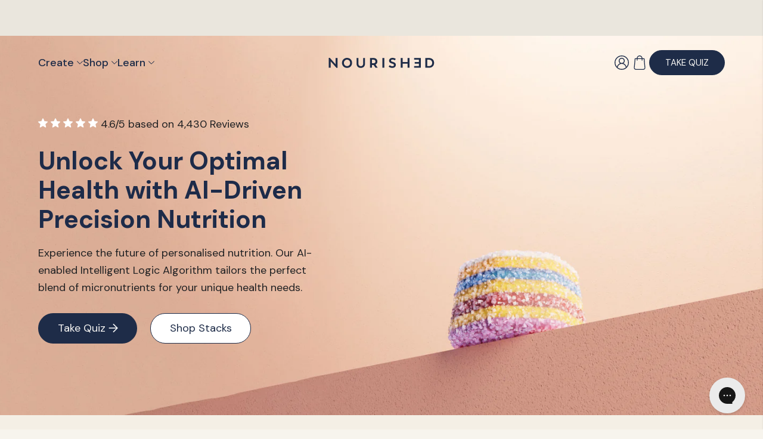

--- FILE ---
content_type: text/html; charset=utf-8
request_url: https://get-nourished.com/products/coating-apple-sour
body_size: 38059
content:
<!doctype html>
<!--[if lt IE 7]><html class="no-js lt-ie10 lt-ie9 lt-ie8 lt-ie7" lang="en"> <![endif]-->
<!--[if IE 7]><html class="no-js lt-ie10 lt-ie9 lt-ie8" lang="en"> <![endif]-->
<!--[if IE 8]><html class="no-js lt-ie10 lt-ie9" lang="en"> <![endif]-->
<!--[if IE 9 ]><html class="ie9 lt-ie10 no-js"> <![endif]-->
<!--[if (gt IE 9)|!(IE)]><!--> 
<html class="no-js" lang="en"> <!--<![endif]-->
<head>

  <meta charset="utf-8">
  <meta http-equiv="X-UA-Compatible" content="IE=edge,chrome=1">
  <meta http-equiv="Accept-CH" content="DPR, Width">
  <meta name="viewport" content="width=device-width,initial-scale=1,maximum-scale=2,viewport-fit=cover" />
  <meta name="theme-color" content="#1d2b49">
  <meta http-equiv="Accept-CH" content="DPR, Viewport-Width, Width">
  <meta name="google-site-verification" content="upViK8BWKC8vVKmbu0Sj0l2YBgiSKHpLUsYQIsFcV_I" />
  <meta name="facebook-domain-verification" content="6syn8ptx9xjhqmy0f2zzs63600ralr" />

  <link rel="alternate" hreflang="x-default" href="https://get-nourished.com/products/coating-apple-sour" />
  <link rel="alternate" href="https://get-nourished.com/products/coating-apple-sour" hreflang="en-GB" />
  <link rel="alternate" href="https://us.get-nourished.com/products/coating-apple-sour" hreflang="en-US" />
  
  <link rel="preconnect" href="https://fonts.googleapis.com">
  <link rel="preconnect" href="https://fonts.gstatic.com" crossorigin>
  <link href="https://fonts.googleapis.com/css2?family=DM+Sans:opsz,wght@9..40,400;9..40,500&family=Figtree&display=swap" rel="stylesheet">
    <title>Coating - Green Apple Sour | Nourished </title>

    <link rel="shortcut icon" href="//get-nourished.com/cdn/shop/files/favicon-2024_32x32.png?v=1705056199" type="image/png" />
  

  

  
    <link rel="canonical" href="https://get-nourished.com/products/coating-apple-sour" />

    <meta name="robots" content="nofollow"/>
    <meta name="robots" content="noindex"/> 

  <!-- Use only for important primary domains -->
  <link rel="preconnect" href="https://v.shopify.com" crossorigin>
  <link rel="preconnect" href="https://cdn.shopify.com" crossorigin>
  <link rel="preconnect" href="https://images.accentuate.io" crossorigin>
  

  <script id="usercentrics-cmp" src="https://app.usercentrics.eu/browser-ui/latest/loader.js" data-settings-id="YmQIfbYs9" async></script>

  <!-- Use to preload important assets -->
  <link rel="preload" as="style" href="//get-nourished.com/cdn/shop/t/33/assets/app.min.css?v=164714665557480478581733310009">
  <link rel="preload" as="script" href="//get-nourished.com/cdn/shop/t/33/assets/theme.js?v=133615503788971917661680267234">
  <link rel="preload" as="script" href="//get-nourished.com/cdn/shop/t/33/assets/plugins.js?v=128302530090202154561680267275">
  <link rel="preload" as="script" href="//get-nourished.com/cdn/shop/t/33/assets/application.min.js?v=122053671284386449091732790867">

  

  <style>Liquid error (layout/theme line 134): Could not find asset snippets/font-face.liquid</style>
  <style>﻿.button-carousel{display:flex;align-items:center;justify-content:center;height:50px;width:50px;background-color:#f5f4f2;border:0;padding:0;-webkit-appearance:none;appearance:none;color:#1e2c48;transition:background-color .2s ease-in-out}.button-carousel:hover{background-color:#eeede9}.header .announcement-bar p a{color:#1e2c48;font-family:"Graphik",-apple-system,BlinkMacSystemFont,"Segoe UI",Roboto,Helvetica,Arial,sans-serif,"Apple Color Emoji","Segoe UI Emoji","Segoe UI Symbol";font-size:14px;font-weight:400;text-decoration:underline}.btn,.next-page{display:inline-flex;align-items:center;padding:.85em 1.75em;color:#f5f4f2;border-radius:50px;border:1px solid;transition:all .2s ease;cursor:pointer}.btn:active,.btn:focus,.next-page:active,.next-page:focus{outline:0;box-shadow:0 0 0}.btn+.btn,.next-page+.btn{margin-left:1em}@media screen and (max-width: 767px){.btn,.next-page{width:100%;display:block;text-align:center}.btn+.btn,.next-page+.btn{margin-left:0;margin-top:30px}}.btn--wide{padding:.85em 2.5em}.btn--sm{font-size:14px}.btn--md{font-size:18px}.btn--lg{font-size:20px}.btn--block{width:100%;display:block}.btn--primary{background:linear-gradient(90deg, #1e2c48 50%, #2d426c 50%);background-size:210% 100%;background-position:194% 0;border-color:#1e2c48}.btn--primary:hover{color:#f5f4f2;background-position:99% 0}.btn--primary.btn--outline{background:linear-gradient(90deg, white 50%, #1e2c48 50%);background-size:210% 100%;background-position:194% 0;color:#1e2c48}.btn--primary.btn--outline:hover{color:#f5f4f2;background-position:99% 0}.btn--secondary,.next-page{background:linear-gradient(90deg, #5db3c0 50%, #82c4ce 50%);background-size:210% 100%;background-position:194% 0;border-color:#5db3c0}.btn--secondary:hover,.next-page:hover{color:#f5f4f2;background-position:99% 0}.btn--secondary.btn--outline,.btn--outline.next-page{background:linear-gradient(90deg, white 50%, #5db3c0 50%);background-size:210% 100%;background-position:194% 0;color:#5db3c0}.btn--secondary.btn--outline:hover,.btn--outline.next-page:hover{color:#f5f4f2;background-position:99% 0}.btn--light{background:linear-gradient(90deg, #f5f4f2 50%, white 50%);background:linear-gradient(90deg, #f5f4f2 50%, #dfdcd5 50%);background-size:210% 100%;background-position:194% 0;border-color:#f5f4f2;color:#3a3a3c}.btn--light:hover{color:#f5f4f2;color:#1e2c48;background-position:99% 0}.btn--light.btn--outline{background:linear-gradient(90deg, white 50%, #f5f4f2 50%);background-size:210% 100%;background-position:194% 0;color:#f5f4f2}.btn--light.btn--outline:hover{color:#3a3a3c;background-position:99% 0}.btn--dark{background:linear-gradient(90deg, #3a3a3c 50%, #535356 50%);background-size:210% 100%;background-position:194% 0;border-color:#3a3a3c}.btn--dark:hover{color:#f5f4f2;background-position:99% 0}.btn--dark.btn--outline{background:linear-gradient(90deg, white 50%, #3a3a3c 50%);background-size:210% 100%;background-position:194% 0;color:#3a3a3c}.btn--dark.btn--outline:hover{color:#f5f4f2;background-position:99% 0}.btn--salmon{background:linear-gradient(90deg, #f2967b 50%, #f7bba9 50%);background-size:210% 100%;background-position:194% 0;border-color:#f2967b}.btn--salmon:hover{color:#f5f4f2;background-position:99% 0}.btn--salmon.btn--outline{background:linear-gradient(90deg, white 50%, #f2967b 50%);background-size:210% 100%;background-position:194% 0;color:#f2967b}.btn--salmon.btn--outline:hover{color:#f5f4f2;background-position:99% 0}.btn--tertiary{background:linear-gradient(90deg, #fff 50%, white 50%);background:linear-gradient(90deg, #fff 50%, #e6e6e6 50%);background-size:210% 100%;background-position:194% 0;color:#1e2c48;border-color:#1e2c48}.btn--tertiary:hover{color:#f5f4f2;color:#1e2c48;background-position:99% 0}.btn--tertiary.btn--outline{background:linear-gradient(90deg, white 50%, #1e2c48 50%);background-size:210% 100%;background-position:194% 0;color:#1e2c48}.btn--tertiary.btn--outline:hover{color:#f5f4f2;background-position:99% 0}.btn--celery{background:linear-gradient(90deg, #c1c161 50%, #cfcf86 50%);background-size:210% 100%;background-position:194% 0;border-color:#c1c161}.btn--celery:hover{color:#f5f4f2;background-position:99% 0}.btn--celery.btn--outline{background:linear-gradient(90deg, white 50%, #c1c161 50%);background-size:210% 100%;background-position:194% 0;color:#c1c161}.btn--celery.btn--outline:hover{color:#f5f4f2;background-position:99% 0}.btn--indigo{background:linear-gradient(90deg, #5255a0 50%, #7072b5 50%);background-size:210% 100%;background-position:194% 0;border-color:#5255a0}.btn--indigo:hover{color:#f5f4f2;background-position:99% 0}.btn--indigo.btn--outline{background:linear-gradient(90deg, white 50%, #5255a0 50%);background-size:210% 100%;background-position:194% 0;color:#5255a0}.btn--indigo.btn--outline:hover{color:#f5f4f2;background-position:99% 0}.btn--berry{background:linear-gradient(90deg, #b55e92 50%, #c581aa 50%);background-size:210% 100%;background-position:194% 0;border-color:#b55e92}.btn--berry:hover{color:#f5f4f2;background-position:99% 0}.btn--berry.btn--outline{background:linear-gradient(90deg, white 50%, #b55e92 50%);background-size:210% 100%;background-position:194% 0;color:#b55e92}.btn--berry.btn--outline:hover{color:#f5f4f2;background-position:99% 0}.btn--arrow:after{font-family:"icomoon";display:inline-block;content:"";margin-left:.5em}.btn--arrow-left:before{font-family:"icomoon";display:inline-block;content:"";margin-right:.5em}.btn--cart-left:before{font-family:"icomoon";display:inline-block;content:"";margin-right:.5em}.plain-link{text-decoration:underline;-webkit-appearance:none;appearance:none;background:0;border:0}.btn--disabled{pointer-events:none;filter:grayscale(1);opacity:.8}.next-page{transform:none !important}.loading{background:url(./n-loading.gif) no-repeat center #1e2c48;background-size:45px;padding:27px;transition:none;opacity:.5;pointer-events:none}@media screen and (min-width: 769px){.spacing--sm{padding-left:30px;padding-right:30px}}@media screen and (max-width: 768px){.spacing--sm{padding-left:15px;padding-right:15px}}@media only screen and (min-device-width: 414px)and (max-device-height: 896px)and (-webkit-device-pixel-ratio: 3)and (orientation: landscape){.spacing--sm{padding-left:15px;padding-right:15px;padding-left:env(safe-area-inset-left);padding-right:env(safe-area-inset-right)}}@media screen and (min-width: 481px){.spacing--sm.spacing--sm--top{padding-top:30px}}@media screen and (max-width: 480px){.spacing--sm.spacing--sm--top{padding-top:15px}}@media screen and (min-width: 769px){.spacing--sm-desktop{padding-left:30px;padding-right:30px}}@media only screen and (min-device-width: 414px)and (max-device-height: 896px)and (-webkit-device-pixel-ratio: 3)and (orientation: landscape){.spacing--sm-desktop{padding-left:env(safe-area-inset-left);padding-right:env(safe-area-inset-right)}}@media screen and (max-width: 1024px){.spacing--sm-mobile{padding-left:15px;padding-right:15px}}@media only screen and (min-device-width: 414px)and (max-device-height: 896px)and (-webkit-device-pixel-ratio: 3)and (orientation: landscape){.spacing--sm-mobile{padding-left:env(safe-area-inset-left);padding-right:env(safe-area-inset-right)}}.shopify-section.section-spacing{margin-top:120px;margin-bottom:120px}@media screen and (max-width: 1279px)and (orientation: landscape){.shopify-section.section-spacing{margin-top:70px;margin-bottom:70px}}@media screen and (min-width: 481px)and (max-width: 768px)and (orientation: portrait){.shopify-section.section-spacing{margin-top:70px;margin-bottom:70px}}@media screen and (max-width: 480px){.shopify-section.section-spacing{margin-top:60px;margin-bottom:60px}}.section-spacing:not(.shopify-section){padding-top:120px;padding-bottom:120px}@media screen and (max-width: 1279px)and (orientation: landscape){.section-spacing:not(.shopify-section){padding-top:70px;padding-bottom:70px}}@media screen and (min-width: 481px)and (max-width: 768px)and (orientation: portrait){.section-spacing:not(.shopify-section){padding-top:70px;padding-bottom:70px}}@media screen and (max-width: 480px){.section-spacing:not(.shopify-section){padding-top:60px;padding-bottom:60px}}.section-spacing--no-padding-top{padding-bottom:120px}@media screen and (max-width: 1279px)and (orientation: landscape){.section-spacing--no-padding-top{padding-bottom:70px}}@media screen and (min-width: 481px)and (max-width: 768px)and (orientation: portrait){.section-spacing--no-padding-top{padding-bottom:70px}}@media screen and (max-width: 480px){.section-spacing--no-padding-top{padding-bottom:60px}}.lazyload--fade-in{opacity:0;transition:opacity .2s ease-in}.lazyload--fade-in.lazyloaded{opacity:1}.section-header{background-color:#fff}.header{position:relative;z-index:1}.header .header__wrapper{display:flex;align-items:center;justify-content:space-between;height:90px;border-bottom:1px solid #1e2c48}@media screen and (max-width: 767px){.header .header__wrapper{height:70px}}.header .site-logo{font-size:0}.header .site-logo h1{margin:0;line-height:0}.header .site-logo a{display:block;padding-top:10px;padding-bottom:10px}.header .site-logo img,.header .site-logo svg{width:100%}@media screen and (max-width: 767px){.header .site-logo{flex:0 0 135px}}.header .site-navigation{flex:1 1 100%}.header .site-navigation .navigation{display:inline-flex;width:100%;align-items:center;justify-content:flex-start;padding:0 60px;margin:0}.header .site-navigation .navigation li{margin:0 20px}@media screen and (max-width: 999px){.header .site-navigation .navigation li{margin:0 10px}}.header .site-navigation .navigation li:first-child{margin-left:0}.header .site-navigation .navigation li:last-child{margin-right:0}.header .site-navigation .navigation .navigation__link--primary{color:#1e2c48;font-size:15px}@media screen and (max-width: 767px){.header .site-navigation{display:none}}.header .site-header-tools{display:flex;align-items:center;justify-content:flex-end;flex:1 0 auto;font-size:15px}.header .site-header-tools .header-action{margin:0 15px}@media screen and (max-width: 999px){.header .site-header-tools .header-action{margin:0 10px}}.header .site-header-tools .header-action:first-child{margin-left:0}.header .site-header-tools .header-action:last-child{margin-right:0}.header .site-header-tools .header-action.header-action--account a:hover path{fill:currentColor}.header .site-header-tools .header-action.header-action--cart a:hover #bag{fill:currentColor}.header .site-header-tools .header-action svg{height:25px}.header .site-header-tools .header-action svg path{transition:fill .1s ease-in}@media screen and (max-width: 480px){.header .site-header-tools .header .site-header-tools .header-action--cta{display:none}}.header .site-header-tools .header-action--cta--hidden{display:none}.header .site-header-tools .header-action__results--hidden{display:none}.header .announcement-bar{padding:15px;display:flex;justify-content:center}.header .announcement-bar.announcement-bar--bordered{border-bottom:1px solid #1e2c48}.header .announcement-bar.top{border-bottom:1px solid #fff}.header .announcement-bar.blue{border-bottom:0;background:#1e2c48;color:#fff}.header .announcement-bar p{margin:0;font-size:14px;font-weight:300;text-align:center;color:#1e2c48;width:-webkit-fit-content;width:-moz-fit-content;width:fit-content}.header .announcement-bar p strong{font-weight:600}.header .announcement-bar p a{font-weight:200}
</style>
  
  <script>window.performance && window.performance.mark && window.performance.mark('shopify.content_for_header.start');</script><meta name="google-site-verification" content="7FIErL2AhH5rCkcT6Iv4dvuK5b1HFRDfep45Xr_fLi4">
<meta name="facebook-domain-verification" content="wvr8lparfdtsky0t2l8798jgghg68w">
<meta id="shopify-digital-wallet" name="shopify-digital-wallet" content="/23296180301/digital_wallets/dialog">
<meta name="shopify-checkout-api-token" content="baf229c75c688bca6eebdba017e66beb">
<link rel="alternate" hreflang="x-default" href="https://get-nourished.com/products/coating-apple-sour">
<link rel="alternate" hreflang="en-JP" href="https://get-nourished.com/en-jp/products/coating-apple-sour">
<link rel="alternate" hreflang="en-GB" href="https://get-nourished.com/products/coating-apple-sour">
<link rel="alternate" type="application/json+oembed" href="https://get-nourished.com/products/coating-apple-sour.oembed">
<script async="async" src="/checkouts/internal/preloads.js?locale=en-GB"></script>
<link rel="preconnect" href="https://shop.app" crossorigin="anonymous">
<script async="async" src="https://shop.app/checkouts/internal/preloads.js?locale=en-GB&shop_id=23296180301" crossorigin="anonymous"></script>
<script id="apple-pay-shop-capabilities" type="application/json">{"shopId":23296180301,"countryCode":"GB","currencyCode":"GBP","merchantCapabilities":["supports3DS"],"merchantId":"gid:\/\/shopify\/Shop\/23296180301","merchantName":"Nourished ","requiredBillingContactFields":["postalAddress","email","phone"],"requiredShippingContactFields":["postalAddress","email","phone"],"shippingType":"shipping","supportedNetworks":["visa","maestro","masterCard","amex","discover","elo"],"total":{"type":"pending","label":"Nourished ","amount":"1.00"},"shopifyPaymentsEnabled":true,"supportsSubscriptions":true}</script>
<script id="shopify-features" type="application/json">{"accessToken":"baf229c75c688bca6eebdba017e66beb","betas":["rich-media-storefront-analytics"],"domain":"get-nourished.com","predictiveSearch":true,"shopId":23296180301,"locale":"en"}</script>
<script>var Shopify = Shopify || {};
Shopify.shop = "nourished-official.myshopify.com";
Shopify.locale = "en";
Shopify.currency = {"active":"GBP","rate":"1.0"};
Shopify.country = "GB";
Shopify.theme = {"name":"Nourished [Master]","id":80494592077,"schema_name":"Nourished","schema_version":"8.4.6","theme_store_id":null,"role":"main"};
Shopify.theme.handle = "null";
Shopify.theme.style = {"id":null,"handle":null};
Shopify.cdnHost = "get-nourished.com/cdn";
Shopify.routes = Shopify.routes || {};
Shopify.routes.root = "/";</script>
<script type="module">!function(o){(o.Shopify=o.Shopify||{}).modules=!0}(window);</script>
<script>!function(o){function n(){var o=[];function n(){o.push(Array.prototype.slice.apply(arguments))}return n.q=o,n}var t=o.Shopify=o.Shopify||{};t.loadFeatures=n(),t.autoloadFeatures=n()}(window);</script>
<script>
  window.ShopifyPay = window.ShopifyPay || {};
  window.ShopifyPay.apiHost = "shop.app\/pay";
  window.ShopifyPay.redirectState = null;
</script>
<script id="shop-js-analytics" type="application/json">{"pageType":"product"}</script>
<script defer="defer" async type="module" src="//get-nourished.com/cdn/shopifycloud/shop-js/modules/v2/client.init-shop-cart-sync_COMZFrEa.en.esm.js"></script>
<script defer="defer" async type="module" src="//get-nourished.com/cdn/shopifycloud/shop-js/modules/v2/chunk.common_CdXrxk3f.esm.js"></script>
<script type="module">
  await import("//get-nourished.com/cdn/shopifycloud/shop-js/modules/v2/client.init-shop-cart-sync_COMZFrEa.en.esm.js");
await import("//get-nourished.com/cdn/shopifycloud/shop-js/modules/v2/chunk.common_CdXrxk3f.esm.js");

  window.Shopify.SignInWithShop?.initShopCartSync?.({"fedCMEnabled":true,"windoidEnabled":true});

</script>
<script>
  window.Shopify = window.Shopify || {};
  if (!window.Shopify.featureAssets) window.Shopify.featureAssets = {};
  window.Shopify.featureAssets['shop-js'] = {"shop-cart-sync":["modules/v2/client.shop-cart-sync_CRSPkpKa.en.esm.js","modules/v2/chunk.common_CdXrxk3f.esm.js"],"init-fed-cm":["modules/v2/client.init-fed-cm_DO1JVZ96.en.esm.js","modules/v2/chunk.common_CdXrxk3f.esm.js"],"init-windoid":["modules/v2/client.init-windoid_hXardXh0.en.esm.js","modules/v2/chunk.common_CdXrxk3f.esm.js"],"init-shop-email-lookup-coordinator":["modules/v2/client.init-shop-email-lookup-coordinator_jpxQlUsx.en.esm.js","modules/v2/chunk.common_CdXrxk3f.esm.js"],"shop-toast-manager":["modules/v2/client.shop-toast-manager_C-K0q6-t.en.esm.js","modules/v2/chunk.common_CdXrxk3f.esm.js"],"shop-button":["modules/v2/client.shop-button_B6dBoDg5.en.esm.js","modules/v2/chunk.common_CdXrxk3f.esm.js"],"shop-login-button":["modules/v2/client.shop-login-button_BHRMsoBb.en.esm.js","modules/v2/chunk.common_CdXrxk3f.esm.js","modules/v2/chunk.modal_C89cmTvN.esm.js"],"shop-cash-offers":["modules/v2/client.shop-cash-offers_p6Pw3nax.en.esm.js","modules/v2/chunk.common_CdXrxk3f.esm.js","modules/v2/chunk.modal_C89cmTvN.esm.js"],"avatar":["modules/v2/client.avatar_BTnouDA3.en.esm.js"],"init-shop-cart-sync":["modules/v2/client.init-shop-cart-sync_COMZFrEa.en.esm.js","modules/v2/chunk.common_CdXrxk3f.esm.js"],"init-shop-for-new-customer-accounts":["modules/v2/client.init-shop-for-new-customer-accounts_BNQiNx4m.en.esm.js","modules/v2/client.shop-login-button_BHRMsoBb.en.esm.js","modules/v2/chunk.common_CdXrxk3f.esm.js","modules/v2/chunk.modal_C89cmTvN.esm.js"],"pay-button":["modules/v2/client.pay-button_CRuQ9trT.en.esm.js","modules/v2/chunk.common_CdXrxk3f.esm.js"],"init-customer-accounts-sign-up":["modules/v2/client.init-customer-accounts-sign-up_Q1yheB3t.en.esm.js","modules/v2/client.shop-login-button_BHRMsoBb.en.esm.js","modules/v2/chunk.common_CdXrxk3f.esm.js","modules/v2/chunk.modal_C89cmTvN.esm.js"],"checkout-modal":["modules/v2/client.checkout-modal_DtXVhFgQ.en.esm.js","modules/v2/chunk.common_CdXrxk3f.esm.js","modules/v2/chunk.modal_C89cmTvN.esm.js"],"init-customer-accounts":["modules/v2/client.init-customer-accounts_B5rMd0lj.en.esm.js","modules/v2/client.shop-login-button_BHRMsoBb.en.esm.js","modules/v2/chunk.common_CdXrxk3f.esm.js","modules/v2/chunk.modal_C89cmTvN.esm.js"],"lead-capture":["modules/v2/client.lead-capture_CmGCXBh3.en.esm.js","modules/v2/chunk.common_CdXrxk3f.esm.js","modules/v2/chunk.modal_C89cmTvN.esm.js"],"shop-follow-button":["modules/v2/client.shop-follow-button_CV5C02lv.en.esm.js","modules/v2/chunk.common_CdXrxk3f.esm.js","modules/v2/chunk.modal_C89cmTvN.esm.js"],"shop-login":["modules/v2/client.shop-login_Bz_Zm_XZ.en.esm.js","modules/v2/chunk.common_CdXrxk3f.esm.js","modules/v2/chunk.modal_C89cmTvN.esm.js"],"payment-terms":["modules/v2/client.payment-terms_D7XnU2ez.en.esm.js","modules/v2/chunk.common_CdXrxk3f.esm.js","modules/v2/chunk.modal_C89cmTvN.esm.js"]};
</script>
<script>(function() {
  var isLoaded = false;
  function asyncLoad() {
    if (isLoaded) return;
    isLoaded = true;
    var urls = ["https:\/\/cdn.attn.tv\/nourishedus-gb\/dtag.js?shop=nourished-official.myshopify.com","https:\/\/config.gorgias.chat\/bundle-loader\/01GYCBR3EDN31M4XHMRMC2B0QQ?source=shopify1click\u0026shop=nourished-official.myshopify.com","https:\/\/dr4qe3ddw9y32.cloudfront.net\/awin-shopify-integration-code.js?aid=18725\u0026v=shopifyApp_4.3.0\u0026ts=1709736960787\u0026shop=nourished-official.myshopify.com","\/\/cdn.shopify.com\/proxy\/614fd19f2cba7dd57ab76cec3483372045a320207a5db900f2ef11d35cb507ca\/d2xrtfsb9f45pw.cloudfront.net\/scripttag\/bixgrow-track.js?shop=nourished-official.myshopify.com\u0026sp-cache-control=cHVibGljLCBtYXgtYWdlPTkwMA","https:\/\/static.rechargecdn.com\/assets\/js\/widget.min.js?shop=nourished-official.myshopify.com","https:\/\/shopifyapp.what3words.com\/js\/w3w.js?shop=nourished-official.myshopify.com","https:\/\/assets.9gtb.com\/loader.js?g_cvt_id=c52ded52-f55d-4c21-92b6-268f9e533d85\u0026shop=nourished-official.myshopify.com"];
    for (var i = 0; i < urls.length; i++) {
      var s = document.createElement('script');
      s.type = 'text/javascript';
      s.async = true;
      s.src = urls[i];
      var x = document.getElementsByTagName('script')[0];
      x.parentNode.insertBefore(s, x);
    }
  };
  if(window.attachEvent) {
    window.attachEvent('onload', asyncLoad);
  } else {
    window.addEventListener('load', asyncLoad, false);
  }
})();</script>
<script id="__st">var __st={"a":23296180301,"offset":0,"reqid":"a94d477a-776c-43c1-81e0-0cc44c370f76-1763160112","pageurl":"get-nourished.com\/products\/coating-apple-sour","u":"f22e9394a4f1","p":"product","rtyp":"product","rid":7247874162867};</script>
<script>window.ShopifyPaypalV4VisibilityTracking = true;</script>
<script id="captcha-bootstrap">!function(){'use strict';const t='contact',e='account',n='new_comment',o=[[t,t],['blogs',n],['comments',n],[t,'customer']],c=[[e,'customer_login'],[e,'guest_login'],[e,'recover_customer_password'],[e,'create_customer']],r=t=>t.map((([t,e])=>`form[action*='/${t}']:not([data-nocaptcha='true']) input[name='form_type'][value='${e}']`)).join(','),a=t=>()=>t?[...document.querySelectorAll(t)].map((t=>t.form)):[];function s(){const t=[...o],e=r(t);return a(e)}const i='password',u='form_key',d=['recaptcha-v3-token','g-recaptcha-response','h-captcha-response',i],f=()=>{try{return window.sessionStorage}catch{return}},m='__shopify_v',_=t=>t.elements[u];function p(t,e,n=!1){try{const o=window.sessionStorage,c=JSON.parse(o.getItem(e)),{data:r}=function(t){const{data:e,action:n}=t;return t[m]||n?{data:e,action:n}:{data:t,action:n}}(c);for(const[e,n]of Object.entries(r))t.elements[e]&&(t.elements[e].value=n);n&&o.removeItem(e)}catch(o){console.error('form repopulation failed',{error:o})}}const l='form_type',E='cptcha';function T(t){t.dataset[E]=!0}const w=window,h=w.document,L='Shopify',v='ce_forms',y='captcha';let A=!1;((t,e)=>{const n=(g='f06e6c50-85a8-45c8-87d0-21a2b65856fe',I='https://cdn.shopify.com/shopifycloud/storefront-forms-hcaptcha/ce_storefront_forms_captcha_hcaptcha.v1.5.2.iife.js',D={infoText:'Protected by hCaptcha',privacyText:'Privacy',termsText:'Terms'},(t,e,n)=>{const o=w[L][v],c=o.bindForm;if(c)return c(t,g,e,D).then(n);var r;o.q.push([[t,g,e,D],n]),r=I,A||(h.body.append(Object.assign(h.createElement('script'),{id:'captcha-provider',async:!0,src:r})),A=!0)});var g,I,D;w[L]=w[L]||{},w[L][v]=w[L][v]||{},w[L][v].q=[],w[L][y]=w[L][y]||{},w[L][y].protect=function(t,e){n(t,void 0,e),T(t)},Object.freeze(w[L][y]),function(t,e,n,w,h,L){const[v,y,A,g]=function(t,e,n){const i=e?o:[],u=t?c:[],d=[...i,...u],f=r(d),m=r(i),_=r(d.filter((([t,e])=>n.includes(e))));return[a(f),a(m),a(_),s()]}(w,h,L),I=t=>{const e=t.target;return e instanceof HTMLFormElement?e:e&&e.form},D=t=>v().includes(t);t.addEventListener('submit',(t=>{const e=I(t);if(!e)return;const n=D(e)&&!e.dataset.hcaptchaBound&&!e.dataset.recaptchaBound,o=_(e),c=g().includes(e)&&(!o||!o.value);(n||c)&&t.preventDefault(),c&&!n&&(function(t){try{if(!f())return;!function(t){const e=f();if(!e)return;const n=_(t);if(!n)return;const o=n.value;o&&e.removeItem(o)}(t);const e=Array.from(Array(32),(()=>Math.random().toString(36)[2])).join('');!function(t,e){_(t)||t.append(Object.assign(document.createElement('input'),{type:'hidden',name:u})),t.elements[u].value=e}(t,e),function(t,e){const n=f();if(!n)return;const o=[...t.querySelectorAll(`input[type='${i}']`)].map((({name:t})=>t)),c=[...d,...o],r={};for(const[a,s]of new FormData(t).entries())c.includes(a)||(r[a]=s);n.setItem(e,JSON.stringify({[m]:1,action:t.action,data:r}))}(t,e)}catch(e){console.error('failed to persist form',e)}}(e),e.submit())}));const S=(t,e)=>{t&&!t.dataset[E]&&(n(t,e.some((e=>e===t))),T(t))};for(const o of['focusin','change'])t.addEventListener(o,(t=>{const e=I(t);D(e)&&S(e,y())}));const B=e.get('form_key'),M=e.get(l),P=B&&M;t.addEventListener('DOMContentLoaded',(()=>{const t=y();if(P)for(const e of t)e.elements[l].value===M&&p(e,B);[...new Set([...A(),...v().filter((t=>'true'===t.dataset.shopifyCaptcha))])].forEach((e=>S(e,t)))}))}(h,new URLSearchParams(w.location.search),n,t,e,['guest_login'])})(!0,!0)}();</script>
<script integrity="sha256-52AcMU7V7pcBOXWImdc/TAGTFKeNjmkeM1Pvks/DTgc=" data-source-attribution="shopify.loadfeatures" defer="defer" src="//get-nourished.com/cdn/shopifycloud/storefront/assets/storefront/load_feature-81c60534.js" crossorigin="anonymous"></script>
<script crossorigin="anonymous" defer="defer" src="//get-nourished.com/cdn/shopifycloud/storefront/assets/shopify_pay/storefront-65b4c6d7.js?v=20250812"></script>
<script data-source-attribution="shopify.dynamic_checkout.dynamic.init">var Shopify=Shopify||{};Shopify.PaymentButton=Shopify.PaymentButton||{isStorefrontPortableWallets:!0,init:function(){window.Shopify.PaymentButton.init=function(){};var t=document.createElement("script");t.src="https://get-nourished.com/cdn/shopifycloud/portable-wallets/latest/portable-wallets.en.js",t.type="module",document.head.appendChild(t)}};
</script>
<script data-source-attribution="shopify.dynamic_checkout.buyer_consent">
  function portableWalletsHideBuyerConsent(e){var t=document.getElementById("shopify-buyer-consent"),n=document.getElementById("shopify-subscription-policy-button");t&&n&&(t.classList.add("hidden"),t.setAttribute("aria-hidden","true"),n.removeEventListener("click",e))}function portableWalletsShowBuyerConsent(e){var t=document.getElementById("shopify-buyer-consent"),n=document.getElementById("shopify-subscription-policy-button");t&&n&&(t.classList.remove("hidden"),t.removeAttribute("aria-hidden"),n.addEventListener("click",e))}window.Shopify?.PaymentButton&&(window.Shopify.PaymentButton.hideBuyerConsent=portableWalletsHideBuyerConsent,window.Shopify.PaymentButton.showBuyerConsent=portableWalletsShowBuyerConsent);
</script>
<script data-source-attribution="shopify.dynamic_checkout.cart.bootstrap">document.addEventListener("DOMContentLoaded",(function(){function t(){return document.querySelector("shopify-accelerated-checkout-cart, shopify-accelerated-checkout")}if(t())Shopify.PaymentButton.init();else{new MutationObserver((function(e,n){t()&&(Shopify.PaymentButton.init(),n.disconnect())})).observe(document.body,{childList:!0,subtree:!0})}}));
</script>
<link id="shopify-accelerated-checkout-styles" rel="stylesheet" media="screen" href="https://get-nourished.com/cdn/shopifycloud/portable-wallets/latest/accelerated-checkout-backwards-compat.css" crossorigin="anonymous">
<style id="shopify-accelerated-checkout-cart">
        #shopify-buyer-consent {
  margin-top: 1em;
  display: inline-block;
  width: 100%;
}

#shopify-buyer-consent.hidden {
  display: none;
}

#shopify-subscription-policy-button {
  background: none;
  border: none;
  padding: 0;
  text-decoration: underline;
  font-size: inherit;
  cursor: pointer;
}

#shopify-subscription-policy-button::before {
  box-shadow: none;
}

      </style>

<script>window.performance && window.performance.mark && window.performance.mark('shopify.content_for_header.end');</script>

  
  















<meta property="og:site_name" content="Nourished ">
<meta property="og:url" content="https://get-nourished.com/products/coating-apple-sour">
<meta property="og:title" content="Coating - Green Apple Sour">
<meta property="og:type" content="website">
<meta property="og:description" content="At Nourished we create innovative. personalised nutrition stacks that are truly unique to you. Vegan, waste-free and always made to order. ">




    
    
    

    
    
    <meta
      property="og:image"
      content="https://get-nourished.com/cdn/shop/products/GreenApple_1200x1200.jpg?v=1662554969"
    />
    <meta
      property="og:image:secure_url"
      content="https://get-nourished.com/cdn/shop/products/GreenApple_1200x1200.jpg?v=1662554969"
    />
    <meta property="og:image:width" content="1200" />
    <meta property="og:image:height" content="1200" />
    <meta property="og:image:alt" content="Coating - Green Apple Sour" />
  









  <meta name="twitter:site" content="@get_nourished">








<meta name="twitter:title" content="Coating - Green Apple Sour">
<meta name="twitter:description" content="At Nourished we create innovative. personalised nutrition stacks that are truly unique to you. Vegan, waste-free and always made to order. ">


    
    
    
      
      
      <meta name="twitter:card" content="summary">
    
    
    <meta
      property="twitter:image"
      content="https://get-nourished.com/cdn/shop/products/GreenApple_1200x1200_crop_center.jpg?v=1662554969"
    />
    <meta property="twitter:image:width" content="1200" />
    <meta property="twitter:image:height" content="1200" />
    <meta property="twitter:image:alt" content="Coating - Green Apple Sour" />
  



  <!-- Theme CSS -->
  <link href="//get-nourished.com/cdn/shop/t/33/assets/app.min.css?v=164714665557480478581733310009" rel="stylesheet" type="text/css" media="all" />
  <!-- Third Party JS Libraries -->
  <script src="//get-nourished.com/cdn/shop/t/33/assets/modernizr-2.7.1.min.js?v=97979361732255975071680267243" async></script>

  <div id="shopify-section-product-meta" class="shopify-section"><style data-shopify>
.heptagon__selenium {
        background-color: #f0a78d !important;
      }
      .heptagon__selenium {
        background-color:#f0a78d !important;
      }
      .indicator__selenium .heptagon-color{
        fill: #f0a78d !important;
      }.heptagon__selenium-annual {
        background-color: #f0a78d !important;
      }
      .heptagon__selenium {
        background-color:#f0a78d !important;
      }
      .indicator__selenium-annual .heptagon-color{
        fill: #f0a78d !important;
      }.heptagon__vitamin-a {
        background-color: #243466 !important;
      }
      .heptagon__vitamin-a {
        background-color:#243466 !important;
      }
      .indicator__vitamin-a .heptagon-color{
        fill: #243466 !important;
      }.heptagon__vitamin-a-annual {
        background-color: #243466 !important;
      }
      .heptagon__vitamin-a {
        background-color:#243466 !important;
      }
      .indicator__vitamin-a-annual .heptagon-color{
        fill: #243466 !important;
      }.heptagon__tart-cherry {
        background-color: #dd406d !important;
      }
      .heptagon__tart-cherry {
        background-color:#dd406d !important;
      }
      .indicator__tart-cherry .heptagon-color{
        fill: #dd406d !important;
      }.heptagon__tart-cherry-annual {
        background-color: #dd406d !important;
      }
      .heptagon__tart-cherry {
        background-color:#dd406d !important;
      }
      .indicator__tart-cherry-annual .heptagon-color{
        fill: #dd406d !important;
      }.heptagon__vitamin-c {
        background-color: #3d62ad !important;
      }
      .heptagon__vitamin-c {
        background-color:#3d62ad !important;
      }
      .indicator__vitamin-c .heptagon-color{
        fill: #3d62ad !important;
      }.heptagon__vitamin-c-annual {
        background-color: #3d62ad !important;
      }
      .heptagon__vitamin-c {
        background-color:#3d62ad !important;
      }
      .indicator__vitamin-c-annual .heptagon-color{
        fill: #3d62ad !important;
      }.heptagon__folic-acid {
        background-color: #8dcfb9 !important;
      }
      .heptagon__folic-acid {
        background-color:#8dcfb9 !important;
      }
      .indicator__folic-acid .heptagon-color{
        fill: #8dcfb9 !important;
      }.heptagon__folic-acid-annual {
        background-color: #8dcfb9 !important;
      }
      .heptagon__folic-acid {
        background-color:#8dcfb9 !important;
      }
      .indicator__folic-acid-annual .heptagon-color{
        fill: #8dcfb9 !important;
      }.heptagon__hydrocurc-pepperine {
        background-color: #715599 !important;
      }
      .heptagon__hydrocurc-pepperine {
        background-color:#715599 !important;
      }
      .indicator__hydrocurc-pepperine .heptagon-color{
        fill: #715599 !important;
      }.heptagon__hydrocurc-pepperine-annual {
        background-color: #715599 !important;
      }
      .heptagon__hydrocurc-pepperine {
        background-color:#715599 !important;
      }
      .indicator__hydrocurc-pepperine-annual .heptagon-color{
        fill: #715599 !important;
      }.heptagon__vitamin-d2 {
        background-color: #3f6fa8 !important;
      }
      .heptagon__vitamin-d2 {
        background-color:#3f6fa8 !important;
      }
      .indicator__vitamin-d2 .heptagon-color{
        fill: #3f6fa8 !important;
      }.heptagon__vitamin-d2-annual {
        background-color: #3f6fa8 !important;
      }
      .heptagon__vitamin-d2 {
        background-color:#3f6fa8 !important;
      }
      .indicator__vitamin-d2-annual .heptagon-color{
        fill: #3f6fa8 !important;
      }.heptagon__b12 {
        background-color: #2e4b93 !important;
      }
      .heptagon__b12 {
        background-color:#2e4b93 !important;
      }
      .indicator__b12 .heptagon-color{
        fill: #2e4b93 !important;
      }.heptagon__b12-annual {
        background-color: #2e4b93 !important;
      }
      .heptagon__b12 {
        background-color:#2e4b93 !important;
      }
      .indicator__b12-annual .heptagon-color{
        fill: #2e4b93 !important;
      }.heptagon__ {
        background-color: #6abac2 !important;
      }
      .heptagon__ {
        background-color:#6abac2 !important;
      }
      .indicator__ .heptagon-color{
        fill: #6abac2 !important;
      }.heptagon__ {
        background-color: #6abac2 !important;
      }
      .heptagon__ {
        background-color:#6abac2 !important;
      }
      .indicator__ .heptagon-color{
        fill: #6abac2 !important;
      }.heptagon__ginger-extract {
        background-color: #ea7880 !important;
      }
      .heptagon__ginger-extract {
        background-color:#ea7880 !important;
      }
      .indicator__ginger-extract .heptagon-color{
        fill: #ea7880 !important;
      }.heptagon__ginger-extract-annual {
        background-color: #ea7880 !important;
      }
      .heptagon__ginger-extract {
        background-color:#ea7880 !important;
      }
      .indicator__ginger-extract-annual .heptagon-color{
        fill: #ea7880 !important;
      }.heptagon__ {
        background-color: #4b4f7d !important;
      }
      .heptagon__ {
        background-color:#4b4f7d !important;
      }
      .indicator__ .heptagon-color{
        fill: #4b4f7d !important;
      }.heptagon__ {
        background-color: #4b4f7d !important;
      }
      .heptagon__ {
        background-color:#4b4f7d !important;
      }
      .indicator__ .heptagon-color{
        fill: #4b4f7d !important;
      }.heptagon__iron {
        background-color: #e95c7e !important;
      }
      .heptagon__iron {
        background-color:#e95c7e !important;
      }
      .indicator__iron .heptagon-color{
        fill: #e95c7e !important;
      }.heptagon__iron-annual {
        background-color: #e95c7e !important;
      }
      .heptagon__iron {
        background-color:#e95c7e !important;
      }
      .indicator__iron-annual .heptagon-color{
        fill: #e95c7e !important;
      }.heptagon__k2-vital-delta {
        background-color: #4f9ba7 !important;
      }
      .heptagon__k2-vital-delta {
        background-color:#4f9ba7 !important;
      }
      .indicator__k2-vital-delta .heptagon-color{
        fill: #4f9ba7 !important;
      }.heptagon__k2-vital-delta-annual {
        background-color: #4f9ba7 !important;
      }
      .heptagon__k2-vital-delta {
        background-color:#4f9ba7 !important;
      }
      .indicator__k2-vital-delta-annual .heptagon-color{
        fill: #4f9ba7 !important;
      }.heptagon__coq10 {
        background-color: #a15c80 !important;
      }
      .heptagon__coq10 {
        background-color:#a15c80 !important;
      }
      .indicator__coq10 .heptagon-color{
        fill: #a15c80 !important;
      }.heptagon__coq10-annual {
        background-color: #a15c80 !important;
      }
      .heptagon__coq10 {
        background-color:#a15c80 !important;
      }
      .indicator__coq10-annual .heptagon-color{
        fill: #a15c80 !important;
      }.heptagon__ {
        background-color: #67c191 !important;
      }
      .heptagon__ {
        background-color:#67c191 !important;
      }
      .indicator__ .heptagon-color{
        fill: #67c191 !important;
      }.heptagon__ {
        background-color: #67c191 !important;
      }
      .heptagon__ {
        background-color:#67c191 !important;
      }
      .indicator__ .heptagon-color{
        fill: #67c191 !important;
      }.heptagon__selenium {
        background-color: #f0a78d !important;
      }
      .heptagon__selenium {
        background-color:#f0a78d !important;
      }
      .indicator__selenium .heptagon-color{
        fill: #f0a78d !important;
      }.heptagon__selenium-annual {
        background-color: #f0a78d !important;
      }
      .heptagon__selenium {
        background-color:#f0a78d !important;
      }
      .indicator__selenium-annual .heptagon-color{
        fill: #f0a78d !important;
      }.heptagon__nourished-greens {
        background-color: #97b03c !important;
      }
      .heptagon__nourished-greens {
        background-color:#97b03c !important;
      }
      .indicator__nourished-greens .heptagon-color{
        fill: #97b03c !important;
      }.heptagon__ {
        background-color: #e53855 !important;
      }
      .heptagon__ {
        background-color:#e53855 !important;
      }
      .indicator__ .heptagon-color{
        fill: #e53855 !important;
      }.heptagon__ {
        background-color: #e53855 !important;
      }
      .heptagon__ {
        background-color:#e53855 !important;
      }
      .indicator__ .heptagon-color{
        fill: #e53855 !important;
      }.heptagon__zinc {
        background-color: #234a67 !important;
      }
      .heptagon__zinc {
        background-color:#234a67 !important;
      }
      .indicator__zinc .heptagon-color{
        fill: #234a67 !important;
      }.heptagon__zinc-annual {
        background-color: #234a67 !important;
      }
      .heptagon__zinc {
        background-color:#234a67 !important;
      }
      .indicator__zinc-annual .heptagon-color{
        fill: #234a67 !important;
      }.heptagon__folic-acid {
        background-color: #8dcfb9 !important;
      }
      .heptagon__folic-acid {
        background-color:#8dcfb9 !important;
      }
      .indicator__folic-acid .heptagon-color{
        fill: #8dcfb9 !important;
      }.heptagon__folic-acid-annual {
        background-color: #8dcfb9 !important;
      }
      .heptagon__folic-acid {
        background-color:#8dcfb9 !important;
      }
      .indicator__folic-acid-annual .heptagon-color{
        fill: #8dcfb9 !important;
      }.heptagon__ {
        background-color: #a7b944 !important;
      }
      .heptagon__ {
        background-color:#a7b944 !important;
      }
      .indicator__ .heptagon-color{
        fill: #a7b944 !important;
      }.heptagon__ {
        background-color: #a7b944 !important;
      }
      .heptagon__ {
        background-color:#a7b944 !important;
      }
      .indicator__ .heptagon-color{
        fill: #a7b944 !important;
      }.heptagon__cordyceps {
        background-color: #a7b944 !important;
      }
      .heptagon__cordyceps {
        background-color:#a7b944 !important;
      }
      .indicator__cordyceps .heptagon-color{
        fill: #a7b944 !important;
      }.heptagon__cordyceps-annual {
        background-color: #a7b944 !important;
      }
      .heptagon__cordyceps {
        background-color:#a7b944 !important;
      }
      .indicator__cordyceps-annual .heptagon-color{
        fill: #a7b944 !important;
      }.heptagon__lycopene {
        background-color: #cc3a60 !important;
      }
      .heptagon__lycopene {
        background-color:#cc3a60 !important;
      }
      .indicator__lycopene .heptagon-color{
        fill: #cc3a60 !important;
      }.heptagon__lycopene-annual {
        background-color: #cc3a60 !important;
      }
      .heptagon__lycopene {
        background-color:#cc3a60 !important;
      }
      .indicator__lycopene-annual .heptagon-color{
        fill: #cc3a60 !important;
      }.heptagon__beetroot-powder {
        background-color: #cc3a60 !important;
      }
      .heptagon__beetroot-powder {
        background-color:#cc3a60 !important;
      }
      .indicator__beetroot-powder .heptagon-color{
        fill: #cc3a60 !important;
      }.heptagon__beetroot-powder-annual {
        background-color: #c63678 !important;
      }
      .heptagon__beetroot-powder {
        background-color:#c63678 !important;
      }
      .indicator__beetroot-powder-annual .heptagon-color{
        fill: #c63678 !important;
      }.heptagon__lactospore-probiotic {
        background-color: #c63678 !important;
      }
      .heptagon__lactospore-probiotic {
        background-color:#c63678 !important;
      }
      .indicator__lactospore-probiotic .heptagon-color{
        fill: #c63678 !important;
      }.heptagon__lactospore-probiotic-annual {
        background-color: #c63678 !important;
      }
      .heptagon__lactospore-probiotic {
        background-color:#c63678 !important;
      }
      .indicator__lactospore-probiotic-annual .heptagon-color{
        fill: #c63678 !important;
      }.heptagon__ {
        background-color: #87678c !important;
      }
      .heptagon__ {
        background-color:#87678c !important;
      }
      .indicator__ .heptagon-color{
        fill: #87678c !important;
      }.heptagon__ {
        background-color: #87678c !important;
      }
      .heptagon__ {
        background-color:#87678c !important;
      }
      .indicator__ .heptagon-color{
        fill: #87678c !important;
      }.heptagon__beta-glucan {
        background-color: #72bf57 !important;
      }
      .heptagon__beta-glucan {
        background-color:#72bf57 !important;
      }
      .indicator__beta-glucan .heptagon-color{
        fill: #72bf57 !important;
      }.heptagon__beta-glucan-annual {
        background-color: #72bf57 !important;
      }
      .heptagon__beta-glucan {
        background-color:#72bf57 !important;
      }
      .indicator__beta-glucan-annual .heptagon-color{
        fill: #72bf57 !important;
      }.heptagon__white-kidney-extract {
        background-color: #ee9388 !important;
      }
      .heptagon__white-kidney-extract {
        background-color:#ee9388 !important;
      }
      .indicator__white-kidney-extract .heptagon-color{
        fill: #ee9388 !important;
      }.heptagon__white-kidney-extract-annual {
        background-color: #ee9388 !important;
      }
      .heptagon__white-kidney-extract {
        background-color:#ee9388 !important;
      }
      .indicator__white-kidney-extract-annual .heptagon-color{
        fill: #ee9388 !important;
      }.heptagon__milk-thistle-extract {
        background-color: #8cd1cf !important;
      }
      .heptagon__milk-thistle-extract {
        background-color:#8cd1cf !important;
      }
      .indicator__milk-thistle-extract .heptagon-color{
        fill: #8cd1cf !important;
      }.heptagon__milk-thistle-extract-annual {
        background-color: #8cd1cf !important;
      }
      .heptagon__milk-thistle-extract {
        background-color:#8cd1cf !important;
      }
      .indicator__milk-thistle-extract-annual .heptagon-color{
        fill: #8cd1cf !important;
      }.heptagon__silica {
        background-color: #e8be91 !important;
      }
      .heptagon__silica {
        background-color:#e8be91 !important;
      }
      .indicator__silica .heptagon-color{
        fill: #e8be91 !important;
      }.heptagon__silica {
        background-color: #e8be91 !important;
      }
      .heptagon__silica {
        background-color:#e8be91 !important;
      }
      .indicator__silica .heptagon-color{
        fill: #e8be91 !important;
      }.color-bone-health a,
      .color-bone-health {
        color: #ec3441;
      }.color-brain-mind a,
      .color-brain-mind {
        color: #45c4c0;
      }.color-heart-health a,
      .color-heart-health {
        color: #812250;
      }.color-eye-health a,
      .color-eye-health {
        color: #46aadf;
      }.color-prenatal a,
      .color-prenatal {
        color: #945098;
      }.color-energy a,
      .color-energy {
        color: #aad93a;
      }.color-immunity a,
      .color-immunity {
        color: #e261e2;
      }.color-hair-skin-and-nails a,
      .color-hair-skin-and-nails {
        color: #c9847b;
      }.color-endurance a,
      .color-endurance {
        color: #3abf5c;
      }.color-anti-aging a,
      .color-anti-aging {
        color: #804dc4;
      }.heptagon__careflow-mango-powder {
        background-color: #fab702 !important;
      }
      .heptagon__careflow-mango-powder {
        background-color:#fab702 !important;
      }
      .indicator__careflow-mango-powder .heptagon-color{
        fill: #fab702 !important;
      }.heptagon__maca-powder {
        background-color: #d7827c !important;
      }
      .heptagon__maca-powder {
        background-color:#d7827c !important;
      }
      .indicator__maca-powder .heptagon-color{
        fill: #d7827c !important;
      }.heptagon__ashwagandha-extract {
        background-color: #d58452 !important;
      }
      .heptagon__ashwagandha-extract {
        background-color:#d58452 !important;
      }
      .indicator__ashwagandha-extract .heptagon-color{
        fill: #d58452 !important;
      }.heptagon__resveratrol {
        background-color: #5cc18b !important;
      }
      .heptagon__resveratrol {
        background-color:#5cc18b !important;
      }
      .indicator__resveratrol .heptagon-color{
        fill: #5cc18b !important;
      }.heptagon__vitamin-e {
        background-color: #4c96a1 !important;
      }
      .heptagon__vitamin-e {
        background-color:#4c96a1 !important;
      }
      .indicator__vitamin-e .heptagon-color{
        fill: #4c96a1 !important;
      }.heptagon__ginseng {
        background-color: #c8a16b !important;
      }
      .heptagon__ginseng {
        background-color:#c8a16b !important;
      }
      .indicator__ginseng .heptagon-color{
        fill: #c8a16b !important;
      }</style></div>

  <script defer src="https://www.googletagmanager.com/gtag/js?id=UA-132062930-1"></script>



<script defer name="littledata-tracking-tag">
(function(){
	/* Data layer for Google Analytics by Littledata app */
	/* Version v8.4 */

	LittledataLayer = {
		version: 'v8.4',
		transactionWatcherURL: 'https://transactions.littledata.io',
		referralExclusion: /(paypal|visa|MasterCard|clicksafe|arcot\.com|geschuetzteinkaufen|checkout\.shopify\.com|checkout\.rechargeapps\.com|portal\.afterpay\.com|payfort)/,
		googleSignals: true,
		anonymizeIp: true,
		productClicks: true,
		persistentUserId: true,
		hideBranding: false,
		ecommerce: {
			currencyCode: 'GBP',
			impressions: []
		}
	};

	
	LittledataLayer.webPropertyID = 'UA-132062930-1'
	

	
	
		LittledataLayer.cart = {"note":null,"attributes":{},"original_total_price":0,"total_price":0,"total_discount":0,"total_weight":0.0,"item_count":0,"items":[],"requires_shipping":false,"currency":"GBP","items_subtotal_price":0,"cart_level_discount_applications":[],"checkout_charge_amount":0};
	
	
		var id = '7247874162867';
		var variantTitle;
		var variantId;
		var pathname = localStorage.getItem('pathname') || '/';

		
			var sku = "CGAppleSour";
			
				id = "CGAppleSour";
			
			variantTitle = "Default Title";
			variantId = String(41986531557555);

			LittledataLayer.ecommerce.variants = [{
					id: 41986531557555,
					sku: "CGAppleSour",
					title: "Default Title"
				},];
		

		LittledataLayer.ecommerce.detail = {
			id,
			name: "Coating - Green Apple Sour",
			price: (0/100).toFixed(2),
			brand: "Nourished UK",
			category: "Coating - 28 Day Subscription",
			variant: variantTitle,
			list_name: pathname,
			list: pathname,
			handle: "coating-apple-sour",
			shopify_product_id: String(7247874162867),
			shopify_variant_id: variantId,
			compare_at_price: (null/100).toFixed(2),
		};

	

    function buildCollectionProducts(collectionProds) {
		var collectionProducts = [];
		if (collectionProds) {
			var collectionProducts = collectionProds.map(function(product) {
				var productFields = product.split('|~;');

				return {
					id: productFields[0],
					sku: productFields[1],
					title: productFields[2],
					price: +productFields[3],
					vendor: productFields[4],
					type: productFields[5],
					handle: productFields[6],
					variant: productFields[7],
					shopify_variant_id: productFields[8],
					compare_at_price: +productFields[9]
				}
			});
			return collectionProducts;
		}
    }

    function addProductsToDataLayer(collectionProducts) {
    	if (collectionProducts && !collectionProducts.error) {
			var pos = 1;
			collectionProducts.forEach(function(p){
				var found = LittledataLayer.ecommerce.impressions.filter(function (x) {
					return x.name == p.title && x.handle == p.handle
				})

				if (!found.length) {
					LittledataLayer.ecommerce.impressions.push({
						id: p.sku || p.id,
						name: p.title,
						price: (p.price/100).toFixed(2),
						brand: p.vendor,
						category: p.type,
						variant: p.variant,
						list_position: pos++,
						list_name: location.pathname,
						list: location.pathname, // duplicate property for GTM
						handle: p.handle,
						shopify_product_id: p.id,
						shopify_variant_id: p.shopify_variant_id,
						compare_at_price: (p.compare_at_price/100).toFixed(2)
					})
				}
			});
		}
    }
	})();
</script>
<script defer type="text/javascript" src="https://cdn.jsdelivr.net/gh/littledata/shopify-tracker/dist/gaTracker.js"></script>

	
  <!-- Store object -->
  <script type="text/javascript">
  Theme = {};
  Theme.version = "8.4.6";
  Theme.currency = 'GBP';
  shopCurrency = 'GBP'; /* used by shipping calculator */
  Theme.moneyFormat = "£{{amount}}";
  Theme.moneyFormatCurrency = "£{{amount}} GBP";
  Theme.enableCurrencyConverter = false;
</script>


  

  <script>(function(w,d,s,l,i){w[l]=w[l]||[];w[l].push({'gtm.start':
new Date().getTime(),event:'gtm.js'});var f=d.getElementsByTagName(s)[0],
j=d.createElement(s),dl=l!='dataLayer'?'&l='+l:'';j.async=true;j.src=
'https://www.googletagmanager.com/gtm.js?id='+i+dl;f.parentNode.insertBefore(j,f);
})(window,document,'script','dataLayer','GTM-55M47TG');</script>
     
  <script type="text/javascript">
    (function(c,l,a,r,i,t,y){
      c[a]=c[a]||function(){(c[a].q=c[a].q||[]).push(arguments)};
      t=l.createElement(r);t.async=1;t.src="https://www.clarity.ms/tag/"+i;
      y=l.getElementsByTagName(r)[0];y.parentNode.insertBefore(t,y);
    })(window, document, "clarity", "script", "eh977zbr57");
  </script>

  <link rel='preconnect dns-prefetch' href='https://triplewhale-pixel.web.app/' crossorigin />
<link rel='preconnect dns-prefetch' href='https://api.config-security.com/' crossorigin />
<link rel='preconnect dns-prefetch' href='https://conf.config-security.com/' crossorigin />
<script>
/* >> TriplePixel :: start*/
window.TriplePixelData={TripleName:"nourished-official.myshopify.com",ver:"1.9.0"},function(W,H,A,L,E,_,B,N){function O(U,T,P,H,R){void 0===R&&(R=!1),H=new XMLHttpRequest,P?(H.open("POST",U,!0),H.setRequestHeader("Content-Type","application/json")):H.open("GET",U,!0),H.send(JSON.stringify(P||{})),H.onreadystatechange=function(){4===H.readyState&&200===H.status?(R=H.responseText,U.includes(".txt")?eval(R):P||(N[B]=R)):(299<H.status||H.status<200)&&T&&!R&&(R=!0,O(U,T-1))}}if(N=window,!N[H+"sn"]){N[H+"sn"]=1;try{A.setItem(H,1+(0|A.getItem(H)||0)),(E=JSON.parse(A.getItem(H+"U")||"[]")).push(location.href),A.setItem(H+"U",JSON.stringify(E))}catch(e){}var i,m,p;A.getItem('"!nC`')||(_=A,A=N,A[H]||(L=function(){return Date.now().toString(36)+"_"+Math.random().toString(36)},E=A[H]=function(t,e){return"State"==t?E.s:(W=L(),(E._q=E._q||[]).push([W,t,e]),W)},E.s="Installed",E._q=[],E.ch=W,B="configSecurityConfModel",N[B]=1,O("https://conf.config-security.com/model",5),i=L(),m=A[atob("c2NyZWVu")],_.setItem("di_pmt_wt",i),p={id:i,action:"profile",avatar:_.getItem("auth-security_rand_salt_"),time:m[atob("d2lkdGg=")]+":"+m[atob("aGVpZ2h0")],host:A.TriplePixelData.TripleName,url:window.location.href,ref:document.referrer,ver:window.TriplePixelData.ver},O("https://api.config-security.com/",5,p),O("https://triplewhale-pixel.web.app/dot1.9.txt",5)))}}("","TriplePixel",localStorage);
/* << TriplePixel :: end*/
</script>

<!-- BEGIN app block: shopify://apps/klaviyo-email-marketing-sms/blocks/klaviyo-onsite-embed/2632fe16-c075-4321-a88b-50b567f42507 -->












  <script async src="https://static.klaviyo.com/onsite/js/MW9MGm/klaviyo.js?company_id=MW9MGm"></script>
  <script>!function(){if(!window.klaviyo){window._klOnsite=window._klOnsite||[];try{window.klaviyo=new Proxy({},{get:function(n,i){return"push"===i?function(){var n;(n=window._klOnsite).push.apply(n,arguments)}:function(){for(var n=arguments.length,o=new Array(n),w=0;w<n;w++)o[w]=arguments[w];var t="function"==typeof o[o.length-1]?o.pop():void 0,e=new Promise((function(n){window._klOnsite.push([i].concat(o,[function(i){t&&t(i),n(i)}]))}));return e}}})}catch(n){window.klaviyo=window.klaviyo||[],window.klaviyo.push=function(){var n;(n=window._klOnsite).push.apply(n,arguments)}}}}();</script>

  
    <script id="viewed_product">
      if (item == null) {
        var _learnq = _learnq || [];

        var MetafieldReviews = null
        var MetafieldYotpoRating = null
        var MetafieldYotpoCount = null
        var MetafieldLooxRating = null
        var MetafieldLooxCount = null
        var okendoProduct = null
        var okendoProductReviewCount = null
        var okendoProductReviewAverageValue = null
        try {
          // The following fields are used for Customer Hub recently viewed in order to add reviews.
          // This information is not part of __kla_viewed. Instead, it is part of __kla_viewed_reviewed_items
          MetafieldReviews = {};
          MetafieldYotpoRating = null
          MetafieldYotpoCount = null
          MetafieldLooxRating = null
          MetafieldLooxCount = null

          okendoProduct = null
          // If the okendo metafield is not legacy, it will error, which then requires the new json formatted data
          if (okendoProduct && 'error' in okendoProduct) {
            okendoProduct = null
          }
          okendoProductReviewCount = okendoProduct ? okendoProduct.reviewCount : null
          okendoProductReviewAverageValue = okendoProduct ? okendoProduct.reviewAverageValue : null
        } catch (error) {
          console.error('Error in Klaviyo onsite reviews tracking:', error);
        }

        var item = {
          Name: "Coating - Green Apple Sour",
          ProductID: 7247874162867,
          Categories: ["All (Excluding Annual)","reCharge - monthly coatings"],
          ImageURL: "https://get-nourished.com/cdn/shop/products/GreenApple_grande.jpg?v=1662554969",
          URL: "https://get-nourished.com/products/coating-apple-sour",
          Brand: "Nourished UK",
          Price: "£0.00",
          Value: "0.00",
          CompareAtPrice: "£0.00"
        };
        _learnq.push(['track', 'Viewed Product', item]);
        _learnq.push(['trackViewedItem', {
          Title: item.Name,
          ItemId: item.ProductID,
          Categories: item.Categories,
          ImageUrl: item.ImageURL,
          Url: item.URL,
          Metadata: {
            Brand: item.Brand,
            Price: item.Price,
            Value: item.Value,
            CompareAtPrice: item.CompareAtPrice
          },
          metafields:{
            reviews: MetafieldReviews,
            yotpo:{
              rating: MetafieldYotpoRating,
              count: MetafieldYotpoCount,
            },
            loox:{
              rating: MetafieldLooxRating,
              count: MetafieldLooxCount,
            },
            okendo: {
              rating: okendoProductReviewAverageValue,
              count: okendoProductReviewCount,
            }
          }
        }]);
      }
    </script>
  




  <script>
    window.klaviyoReviewsProductDesignMode = false
  </script>







<!-- END app block --><!-- BEGIN app block: shopify://apps/triplewhale/blocks/triple_pixel_snippet/483d496b-3f1a-4609-aea7-8eee3b6b7a2a --><link rel='preconnect dns-prefetch' href='https://api.config-security.com/' crossorigin />
<link rel='preconnect dns-prefetch' href='https://conf.config-security.com/' crossorigin />
<script>
/* >> TriplePixel :: start*/
window.TriplePixelData={TripleName:"nourished-official.myshopify.com",ver:"2.16",plat:"SHOPIFY",isHeadless:false,src:'SHOPIFY_EXT',product:{id:"7247874162867",name:`Coating - Green Apple Sour`,price:"0.00",variant:"41986531557555"},search:"",collection:"",cart:"",template:"product",curr:"GBP" || "GBP"},function(W,H,A,L,E,_,B,N){function O(U,T,P,H,R){void 0===R&&(R=!1),H=new XMLHttpRequest,P?(H.open("POST",U,!0),H.setRequestHeader("Content-Type","text/plain")):H.open("GET",U,!0),H.send(JSON.stringify(P||{})),H.onreadystatechange=function(){4===H.readyState&&200===H.status?(R=H.responseText,U.includes("/first")?eval(R):P||(N[B]=R)):(299<H.status||H.status<200)&&T&&!R&&(R=!0,O(U,T-1,P))}}if(N=window,!N[H+"sn"]){N[H+"sn"]=1,L=function(){return Date.now().toString(36)+"_"+Math.random().toString(36)};try{A.setItem(H,1+(0|A.getItem(H)||0)),(E=JSON.parse(A.getItem(H+"U")||"[]")).push({u:location.href,r:document.referrer,t:Date.now(),id:L()}),A.setItem(H+"U",JSON.stringify(E))}catch(e){}var i,m,p;A.getItem('"!nC`')||(_=A,A=N,A[H]||(E=A[H]=function(t,e,i){return void 0===i&&(i=[]),"State"==t?E.s:(W=L(),(E._q=E._q||[]).push([W,t,e].concat(i)),W)},E.s="Installed",E._q=[],E.ch=W,B="configSecurityConfModel",N[B]=1,O("https://conf.config-security.com/model",5),i=L(),m=A[atob("c2NyZWVu")],_.setItem("di_pmt_wt",i),p={id:i,action:"profile",avatar:_.getItem("auth-security_rand_salt_"),time:m[atob("d2lkdGg=")]+":"+m[atob("aGVpZ2h0")],host:A.TriplePixelData.TripleName,plat:A.TriplePixelData.plat,url:window.location.href.slice(0,500),ref:document.referrer,ver:A.TriplePixelData.ver},O("https://api.config-security.com/event",5,p),O("https://api.config-security.com/first?host=".concat(p.host,"&plat=").concat(p.plat),5)))}}("","TriplePixel",localStorage);
/* << TriplePixel :: end*/
</script>



<!-- END app block --><link href="https://monorail-edge.shopifysvc.com" rel="dns-prefetch">
<script>(function(){if ("sendBeacon" in navigator && "performance" in window) {try {var session_token_from_headers = performance.getEntriesByType('navigation')[0].serverTiming.find(x => x.name == '_s').description;} catch {var session_token_from_headers = undefined;}var session_cookie_matches = document.cookie.match(/_shopify_s=([^;]*)/);var session_token_from_cookie = session_cookie_matches && session_cookie_matches.length === 2 ? session_cookie_matches[1] : "";var session_token = session_token_from_headers || session_token_from_cookie || "";function handle_abandonment_event(e) {var entries = performance.getEntries().filter(function(entry) {return /monorail-edge.shopifysvc.com/.test(entry.name);});if (!window.abandonment_tracked && entries.length === 0) {window.abandonment_tracked = true;var currentMs = Date.now();var navigation_start = performance.timing.navigationStart;var payload = {shop_id: 23296180301,url: window.location.href,navigation_start,duration: currentMs - navigation_start,session_token,page_type: "product"};window.navigator.sendBeacon("https://monorail-edge.shopifysvc.com/v1/produce", JSON.stringify({schema_id: "online_store_buyer_site_abandonment/1.1",payload: payload,metadata: {event_created_at_ms: currentMs,event_sent_at_ms: currentMs}}));}}window.addEventListener('pagehide', handle_abandonment_event);}}());</script>
<script id="web-pixels-manager-setup">(function e(e,d,r,n,o){if(void 0===o&&(o={}),!Boolean(null===(a=null===(i=window.Shopify)||void 0===i?void 0:i.analytics)||void 0===a?void 0:a.replayQueue)){var i,a;window.Shopify=window.Shopify||{};var t=window.Shopify;t.analytics=t.analytics||{};var s=t.analytics;s.replayQueue=[],s.publish=function(e,d,r){return s.replayQueue.push([e,d,r]),!0};try{self.performance.mark("wpm:start")}catch(e){}var l=function(){var e={modern:/Edge?\/(1{2}[4-9]|1[2-9]\d|[2-9]\d{2}|\d{4,})\.\d+(\.\d+|)|Firefox\/(1{2}[4-9]|1[2-9]\d|[2-9]\d{2}|\d{4,})\.\d+(\.\d+|)|Chrom(ium|e)\/(9{2}|\d{3,})\.\d+(\.\d+|)|(Maci|X1{2}).+ Version\/(15\.\d+|(1[6-9]|[2-9]\d|\d{3,})\.\d+)([,.]\d+|)( \(\w+\)|)( Mobile\/\w+|) Safari\/|Chrome.+OPR\/(9{2}|\d{3,})\.\d+\.\d+|(CPU[ +]OS|iPhone[ +]OS|CPU[ +]iPhone|CPU IPhone OS|CPU iPad OS)[ +]+(15[._]\d+|(1[6-9]|[2-9]\d|\d{3,})[._]\d+)([._]\d+|)|Android:?[ /-](13[3-9]|1[4-9]\d|[2-9]\d{2}|\d{4,})(\.\d+|)(\.\d+|)|Android.+Firefox\/(13[5-9]|1[4-9]\d|[2-9]\d{2}|\d{4,})\.\d+(\.\d+|)|Android.+Chrom(ium|e)\/(13[3-9]|1[4-9]\d|[2-9]\d{2}|\d{4,})\.\d+(\.\d+|)|SamsungBrowser\/([2-9]\d|\d{3,})\.\d+/,legacy:/Edge?\/(1[6-9]|[2-9]\d|\d{3,})\.\d+(\.\d+|)|Firefox\/(5[4-9]|[6-9]\d|\d{3,})\.\d+(\.\d+|)|Chrom(ium|e)\/(5[1-9]|[6-9]\d|\d{3,})\.\d+(\.\d+|)([\d.]+$|.*Safari\/(?![\d.]+ Edge\/[\d.]+$))|(Maci|X1{2}).+ Version\/(10\.\d+|(1[1-9]|[2-9]\d|\d{3,})\.\d+)([,.]\d+|)( \(\w+\)|)( Mobile\/\w+|) Safari\/|Chrome.+OPR\/(3[89]|[4-9]\d|\d{3,})\.\d+\.\d+|(CPU[ +]OS|iPhone[ +]OS|CPU[ +]iPhone|CPU IPhone OS|CPU iPad OS)[ +]+(10[._]\d+|(1[1-9]|[2-9]\d|\d{3,})[._]\d+)([._]\d+|)|Android:?[ /-](13[3-9]|1[4-9]\d|[2-9]\d{2}|\d{4,})(\.\d+|)(\.\d+|)|Mobile Safari.+OPR\/([89]\d|\d{3,})\.\d+\.\d+|Android.+Firefox\/(13[5-9]|1[4-9]\d|[2-9]\d{2}|\d{4,})\.\d+(\.\d+|)|Android.+Chrom(ium|e)\/(13[3-9]|1[4-9]\d|[2-9]\d{2}|\d{4,})\.\d+(\.\d+|)|Android.+(UC? ?Browser|UCWEB|U3)[ /]?(15\.([5-9]|\d{2,})|(1[6-9]|[2-9]\d|\d{3,})\.\d+)\.\d+|SamsungBrowser\/(5\.\d+|([6-9]|\d{2,})\.\d+)|Android.+MQ{2}Browser\/(14(\.(9|\d{2,})|)|(1[5-9]|[2-9]\d|\d{3,})(\.\d+|))(\.\d+|)|K[Aa][Ii]OS\/(3\.\d+|([4-9]|\d{2,})\.\d+)(\.\d+|)/},d=e.modern,r=e.legacy,n=navigator.userAgent;return n.match(d)?"modern":n.match(r)?"legacy":"unknown"}(),u="modern"===l?"modern":"legacy",c=(null!=n?n:{modern:"",legacy:""})[u],f=function(e){return[e.baseUrl,"/wpm","/b",e.hashVersion,"modern"===e.buildTarget?"m":"l",".js"].join("")}({baseUrl:d,hashVersion:r,buildTarget:u}),m=function(e){var d=e.version,r=e.bundleTarget,n=e.surface,o=e.pageUrl,i=e.monorailEndpoint;return{emit:function(e){var a=e.status,t=e.errorMsg,s=(new Date).getTime(),l=JSON.stringify({metadata:{event_sent_at_ms:s},events:[{schema_id:"web_pixels_manager_load/3.1",payload:{version:d,bundle_target:r,page_url:o,status:a,surface:n,error_msg:t},metadata:{event_created_at_ms:s}}]});if(!i)return console&&console.warn&&console.warn("[Web Pixels Manager] No Monorail endpoint provided, skipping logging."),!1;try{return self.navigator.sendBeacon.bind(self.navigator)(i,l)}catch(e){}var u=new XMLHttpRequest;try{return u.open("POST",i,!0),u.setRequestHeader("Content-Type","text/plain"),u.send(l),!0}catch(e){return console&&console.warn&&console.warn("[Web Pixels Manager] Got an unhandled error while logging to Monorail."),!1}}}}({version:r,bundleTarget:l,surface:e.surface,pageUrl:self.location.href,monorailEndpoint:e.monorailEndpoint});try{o.browserTarget=l,function(e){var d=e.src,r=e.async,n=void 0===r||r,o=e.onload,i=e.onerror,a=e.sri,t=e.scriptDataAttributes,s=void 0===t?{}:t,l=document.createElement("script"),u=document.querySelector("head"),c=document.querySelector("body");if(l.async=n,l.src=d,a&&(l.integrity=a,l.crossOrigin="anonymous"),s)for(var f in s)if(Object.prototype.hasOwnProperty.call(s,f))try{l.dataset[f]=s[f]}catch(e){}if(o&&l.addEventListener("load",o),i&&l.addEventListener("error",i),u)u.appendChild(l);else{if(!c)throw new Error("Did not find a head or body element to append the script");c.appendChild(l)}}({src:f,async:!0,onload:function(){if(!function(){var e,d;return Boolean(null===(d=null===(e=window.Shopify)||void 0===e?void 0:e.analytics)||void 0===d?void 0:d.initialized)}()){var d=window.webPixelsManager.init(e)||void 0;if(d){var r=window.Shopify.analytics;r.replayQueue.forEach((function(e){var r=e[0],n=e[1],o=e[2];d.publishCustomEvent(r,n,o)})),r.replayQueue=[],r.publish=d.publishCustomEvent,r.visitor=d.visitor,r.initialized=!0}}},onerror:function(){return m.emit({status:"failed",errorMsg:"".concat(f," has failed to load")})},sri:function(e){var d=/^sha384-[A-Za-z0-9+/=]+$/;return"string"==typeof e&&d.test(e)}(c)?c:"",scriptDataAttributes:o}),m.emit({status:"loading"})}catch(e){m.emit({status:"failed",errorMsg:(null==e?void 0:e.message)||"Unknown error"})}}})({shopId: 23296180301,storefrontBaseUrl: "https://get-nourished.com",extensionsBaseUrl: "https://extensions.shopifycdn.com/cdn/shopifycloud/web-pixels-manager",monorailEndpoint: "https://monorail-edge.shopifysvc.com/unstable/produce_batch",surface: "storefront-renderer",enabledBetaFlags: ["2dca8a86"],webPixelsConfigList: [{"id":"606240947","configuration":"{\"config\":\"{\\\"pixel_id\\\":\\\"GT-TBVNNS8\\\",\\\"target_country\\\":\\\"GB\\\",\\\"gtag_events\\\":[{\\\"type\\\":\\\"purchase\\\",\\\"action_label\\\":\\\"MC-SX4NY0XF9P\\\"},{\\\"type\\\":\\\"page_view\\\",\\\"action_label\\\":\\\"MC-SX4NY0XF9P\\\"},{\\\"type\\\":\\\"view_item\\\",\\\"action_label\\\":\\\"MC-SX4NY0XF9P\\\"}],\\\"enable_monitoring_mode\\\":false}\"}","eventPayloadVersion":"v1","runtimeContext":"OPEN","scriptVersion":"b2a88bafab3e21179ed38636efcd8a93","type":"APP","apiClientId":1780363,"privacyPurposes":[],"dataSharingAdjustments":{"protectedCustomerApprovalScopes":["read_customer_address","read_customer_email","read_customer_name","read_customer_personal_data","read_customer_phone"]}},{"id":"468910259","configuration":"{\"pixelCode\":\"CQKFF9JC77U7A8RH2540\"}","eventPayloadVersion":"v1","runtimeContext":"STRICT","scriptVersion":"22e92c2ad45662f435e4801458fb78cc","type":"APP","apiClientId":4383523,"privacyPurposes":["ANALYTICS","MARKETING","SALE_OF_DATA"],"dataSharingAdjustments":{"protectedCustomerApprovalScopes":["read_customer_address","read_customer_email","read_customer_name","read_customer_personal_data","read_customer_phone"]}},{"id":"79429811","configuration":"{\"tagID\":\"2612849843630\"}","eventPayloadVersion":"v1","runtimeContext":"STRICT","scriptVersion":"18031546ee651571ed29edbe71a3550b","type":"APP","apiClientId":3009811,"privacyPurposes":["ANALYTICS","MARKETING","SALE_OF_DATA"],"dataSharingAdjustments":{"protectedCustomerApprovalScopes":["read_customer_address","read_customer_email","read_customer_name","read_customer_personal_data","read_customer_phone"]}},{"id":"53903539","configuration":"{\"advertiserId\":\"18725\",\"shopDomain\":\"nourished-official.myshopify.com\",\"appVersion\":\"shopifyApp_4.3.0\"}","eventPayloadVersion":"v1","runtimeContext":"STRICT","scriptVersion":"3bd0ccbf5c292c9d1866f9badea9929a","type":"APP","apiClientId":2887701,"privacyPurposes":["ANALYTICS","MARKETING"],"dataSharingAdjustments":{"protectedCustomerApprovalScopes":["read_customer_personal_data"]}},{"id":"13631667","configuration":"{\"myshopifyDomain\":\"nourished-official.myshopify.com\"}","eventPayloadVersion":"v1","runtimeContext":"STRICT","scriptVersion":"23b97d18e2aa74363140dc29c9284e87","type":"APP","apiClientId":2775569,"privacyPurposes":["ANALYTICS","MARKETING","SALE_OF_DATA"],"dataSharingAdjustments":{"protectedCustomerApprovalScopes":[]}},{"id":"42664115","eventPayloadVersion":"1","runtimeContext":"LAX","scriptVersion":"1","type":"CUSTOM","privacyPurposes":["ANALYTICS","MARKETING","SALE_OF_DATA"],"name":"GTM"},{"id":"shopify-app-pixel","configuration":"{}","eventPayloadVersion":"v1","runtimeContext":"STRICT","scriptVersion":"0450","apiClientId":"shopify-pixel","type":"APP","privacyPurposes":["ANALYTICS","MARKETING"]},{"id":"shopify-custom-pixel","eventPayloadVersion":"v1","runtimeContext":"LAX","scriptVersion":"0450","apiClientId":"shopify-pixel","type":"CUSTOM","privacyPurposes":["ANALYTICS","MARKETING"]}],isMerchantRequest: false,initData: {"shop":{"name":"Nourished ","paymentSettings":{"currencyCode":"GBP"},"myshopifyDomain":"nourished-official.myshopify.com","countryCode":"GB","storefrontUrl":"https:\/\/get-nourished.com"},"customer":null,"cart":null,"checkout":null,"productVariants":[{"price":{"amount":0.0,"currencyCode":"GBP"},"product":{"title":"Coating - Green Apple Sour","vendor":"Nourished UK","id":"7247874162867","untranslatedTitle":"Coating - Green Apple Sour","url":"\/products\/coating-apple-sour","type":"Coating - 28 Day Subscription"},"id":"41986531557555","image":{"src":"\/\/get-nourished.com\/cdn\/shop\/products\/GreenApple.jpg?v=1662554969"},"sku":"CGAppleSour","title":"Default Title","untranslatedTitle":"Default Title"}],"purchasingCompany":null},},"https://get-nourished.com/cdn","ae1676cfwd2530674p4253c800m34e853cb",{"modern":"","legacy":""},{"shopId":"23296180301","storefrontBaseUrl":"https:\/\/get-nourished.com","extensionBaseUrl":"https:\/\/extensions.shopifycdn.com\/cdn\/shopifycloud\/web-pixels-manager","surface":"storefront-renderer","enabledBetaFlags":"[\"2dca8a86\"]","isMerchantRequest":"false","hashVersion":"ae1676cfwd2530674p4253c800m34e853cb","publish":"custom","events":"[[\"page_viewed\",{}],[\"product_viewed\",{\"productVariant\":{\"price\":{\"amount\":0.0,\"currencyCode\":\"GBP\"},\"product\":{\"title\":\"Coating - Green Apple Sour\",\"vendor\":\"Nourished UK\",\"id\":\"7247874162867\",\"untranslatedTitle\":\"Coating - Green Apple Sour\",\"url\":\"\/products\/coating-apple-sour\",\"type\":\"Coating - 28 Day Subscription\"},\"id\":\"41986531557555\",\"image\":{\"src\":\"\/\/get-nourished.com\/cdn\/shop\/products\/GreenApple.jpg?v=1662554969\"},\"sku\":\"CGAppleSour\",\"title\":\"Default Title\",\"untranslatedTitle\":\"Default Title\"}}]]"});</script><script>
  window.ShopifyAnalytics = window.ShopifyAnalytics || {};
  window.ShopifyAnalytics.meta = window.ShopifyAnalytics.meta || {};
  window.ShopifyAnalytics.meta.currency = 'GBP';
  var meta = {"product":{"id":7247874162867,"gid":"gid:\/\/shopify\/Product\/7247874162867","vendor":"Nourished UK","type":"Coating - 28 Day Subscription","variants":[{"id":41986531557555,"price":0,"name":"Coating - Green Apple Sour","public_title":null,"sku":"CGAppleSour"}],"remote":false},"page":{"pageType":"product","resourceType":"product","resourceId":7247874162867}};
  for (var attr in meta) {
    window.ShopifyAnalytics.meta[attr] = meta[attr];
  }
</script>
<script class="analytics">
  (function () {
    var customDocumentWrite = function(content) {
      var jquery = null;

      if (window.jQuery) {
        jquery = window.jQuery;
      } else if (window.Checkout && window.Checkout.$) {
        jquery = window.Checkout.$;
      }

      if (jquery) {
        jquery('body').append(content);
      }
    };

    var hasLoggedConversion = function(token) {
      if (token) {
        return document.cookie.indexOf('loggedConversion=' + token) !== -1;
      }
      return false;
    }

    var setCookieIfConversion = function(token) {
      if (token) {
        var twoMonthsFromNow = new Date(Date.now());
        twoMonthsFromNow.setMonth(twoMonthsFromNow.getMonth() + 2);

        document.cookie = 'loggedConversion=' + token + '; expires=' + twoMonthsFromNow;
      }
    }

    var trekkie = window.ShopifyAnalytics.lib = window.trekkie = window.trekkie || [];
    if (trekkie.integrations) {
      return;
    }
    trekkie.methods = [
      'identify',
      'page',
      'ready',
      'track',
      'trackForm',
      'trackLink'
    ];
    trekkie.factory = function(method) {
      return function() {
        var args = Array.prototype.slice.call(arguments);
        args.unshift(method);
        trekkie.push(args);
        return trekkie;
      };
    };
    for (var i = 0; i < trekkie.methods.length; i++) {
      var key = trekkie.methods[i];
      trekkie[key] = trekkie.factory(key);
    }
    trekkie.load = function(config) {
      trekkie.config = config || {};
      trekkie.config.initialDocumentCookie = document.cookie;
      var first = document.getElementsByTagName('script')[0];
      var script = document.createElement('script');
      script.type = 'text/javascript';
      script.onerror = function(e) {
        var scriptFallback = document.createElement('script');
        scriptFallback.type = 'text/javascript';
        scriptFallback.onerror = function(error) {
                var Monorail = {
      produce: function produce(monorailDomain, schemaId, payload) {
        var currentMs = new Date().getTime();
        var event = {
          schema_id: schemaId,
          payload: payload,
          metadata: {
            event_created_at_ms: currentMs,
            event_sent_at_ms: currentMs
          }
        };
        return Monorail.sendRequest("https://" + monorailDomain + "/v1/produce", JSON.stringify(event));
      },
      sendRequest: function sendRequest(endpointUrl, payload) {
        // Try the sendBeacon API
        if (window && window.navigator && typeof window.navigator.sendBeacon === 'function' && typeof window.Blob === 'function' && !Monorail.isIos12()) {
          var blobData = new window.Blob([payload], {
            type: 'text/plain'
          });

          if (window.navigator.sendBeacon(endpointUrl, blobData)) {
            return true;
          } // sendBeacon was not successful

        } // XHR beacon

        var xhr = new XMLHttpRequest();

        try {
          xhr.open('POST', endpointUrl);
          xhr.setRequestHeader('Content-Type', 'text/plain');
          xhr.send(payload);
        } catch (e) {
          console.log(e);
        }

        return false;
      },
      isIos12: function isIos12() {
        return window.navigator.userAgent.lastIndexOf('iPhone; CPU iPhone OS 12_') !== -1 || window.navigator.userAgent.lastIndexOf('iPad; CPU OS 12_') !== -1;
      }
    };
    Monorail.produce('monorail-edge.shopifysvc.com',
      'trekkie_storefront_load_errors/1.1',
      {shop_id: 23296180301,
      theme_id: 80494592077,
      app_name: "storefront",
      context_url: window.location.href,
      source_url: "//get-nourished.com/cdn/s/trekkie.storefront.308893168db1679b4a9f8a086857af995740364f.min.js"});

        };
        scriptFallback.async = true;
        scriptFallback.src = '//get-nourished.com/cdn/s/trekkie.storefront.308893168db1679b4a9f8a086857af995740364f.min.js';
        first.parentNode.insertBefore(scriptFallback, first);
      };
      script.async = true;
      script.src = '//get-nourished.com/cdn/s/trekkie.storefront.308893168db1679b4a9f8a086857af995740364f.min.js';
      first.parentNode.insertBefore(script, first);
    };
    trekkie.load(
      {"Trekkie":{"appName":"storefront","development":false,"defaultAttributes":{"shopId":23296180301,"isMerchantRequest":null,"themeId":80494592077,"themeCityHash":"437834336250593775","contentLanguage":"en","currency":"GBP"},"isServerSideCookieWritingEnabled":true,"monorailRegion":"shop_domain","enabledBetaFlags":["f0df213a"]},"Session Attribution":{},"S2S":{"facebookCapiEnabled":false,"source":"trekkie-storefront-renderer","apiClientId":580111}}
    );

    var loaded = false;
    trekkie.ready(function() {
      if (loaded) return;
      loaded = true;

      window.ShopifyAnalytics.lib = window.trekkie;

      var originalDocumentWrite = document.write;
      document.write = customDocumentWrite;
      try { window.ShopifyAnalytics.merchantGoogleAnalytics.call(this); } catch(error) {};
      document.write = originalDocumentWrite;

      window.ShopifyAnalytics.lib.page(null,{"pageType":"product","resourceType":"product","resourceId":7247874162867,"shopifyEmitted":true});

      var match = window.location.pathname.match(/checkouts\/(.+)\/(thank_you|post_purchase)/)
      var token = match? match[1]: undefined;
      if (!hasLoggedConversion(token)) {
        setCookieIfConversion(token);
        window.ShopifyAnalytics.lib.track("Viewed Product",{"currency":"GBP","variantId":41986531557555,"productId":7247874162867,"productGid":"gid:\/\/shopify\/Product\/7247874162867","name":"Coating - Green Apple Sour","price":"0.00","sku":"CGAppleSour","brand":"Nourished UK","variant":null,"category":"Coating - 28 Day Subscription","nonInteraction":true,"remote":false},undefined,undefined,{"shopifyEmitted":true});
      window.ShopifyAnalytics.lib.track("monorail:\/\/trekkie_storefront_viewed_product\/1.1",{"currency":"GBP","variantId":41986531557555,"productId":7247874162867,"productGid":"gid:\/\/shopify\/Product\/7247874162867","name":"Coating - Green Apple Sour","price":"0.00","sku":"CGAppleSour","brand":"Nourished UK","variant":null,"category":"Coating - 28 Day Subscription","nonInteraction":true,"remote":false,"referer":"https:\/\/get-nourished.com\/products\/coating-apple-sour"});
      }
    });


        var eventsListenerScript = document.createElement('script');
        eventsListenerScript.async = true;
        eventsListenerScript.src = "//get-nourished.com/cdn/shopifycloud/storefront/assets/shop_events_listener-3da45d37.js";
        document.getElementsByTagName('head')[0].appendChild(eventsListenerScript);

})();</script>
<script
  defer
  src="https://get-nourished.com/cdn/shopifycloud/perf-kit/shopify-perf-kit-2.1.2.min.js"
  data-application="storefront-renderer"
  data-shop-id="23296180301"
  data-render-region="gcp-us-east1"
  data-page-type="product"
  data-theme-instance-id="80494592077"
  data-theme-name="Nourished"
  data-theme-version="8.4.6"
  data-monorail-region="shop_domain"
  data-resource-timing-sampling-rate="10"
  data-shs="true"
  data-shs-beacon="true"
  data-shs-export-with-fetch="true"
  data-shs-logs-sample-rate="1"
></script>
</head>

<body class="template-product-hidden   ">  
  <noscript><iframe src="https://www.googletagmanager.com/ns.html?id=GTM-55M47TG"
height="0" width="0" style="display:none;visibility:hidden"></iframe></noscript>

  
      <div id="shopify-section-header" class="shopify-section section-header">






<style data-shopify>
  
    .site-logo {
      -webkit-box-flex: 0;
      -webkit-flex: 0 0 170px;
      -ms-flex: 0 0 170px;
      flex: 0 0 170px;
    }
  
</style>


<header class="
  header header--default
  announcement-top
  "
  data-section-id="header" data-section-type="header"
  
  >
  
  
  
 
  
     
  
    <div
      class="top-notification-bar"
      style="
        
        
      "
      >
      <div class="top-notification-bar__inner">
        <div class="top-notification-bar__element"></div>
        <div class="top-notification-bar__element">
          
  <div class="announcement-message">

    
      
        

        
          





        
        
  </div>

    
        </div>
        <div class="top-notification-bar__element"> <span class="stars">
        
        </span>
        </div>
      </div>
    </div> 
  
   
    
  
  

  <div class="header__wrapper container">
    <div class="menu-toggle">
       <button
        id="mobileMenuBtn"
        tabindex="0"
        class="menu-toggle__button"
        role="button"
        aria-label="Open Menu">
        <div class="lines">
          <div class="line"></div>
          <div class="line"></div>
          <div class="line"></div>
          <div class="line"></div>
        </div>
        <span class="d-none">Menu</span>
      </button>
    </div>
    <div class="site-logo">
      
        
            <div>
            
            <a href="/" aria-label="Nourished "><svg xmlns="http://www.w3.org/2000/svg" width="177" height="17" viewbox="0 0 177 17"><g><g><path d="M77.376 8.313c.643-.534.965-1.25.965-2.15 0-.976-.322-1.735-.965-2.278-.644-.542-1.494-.813-2.55-.813h-2.344v6.044h2.32c1.072 0 1.93-.268 2.574-.803m95.782 2.313c.245-.65.368-1.371.368-2.161 0-.806-.123-1.538-.368-2.197a4.736 4.736 0 0 0-1.067-1.697 4.745 4.745 0 0 0-1.698-1.093c-.666-.255-1.42-.384-2.26-.384h-2.915v10.67h2.914c.842 0 1.595-.127 2.261-.383a4.82 4.82 0 0 0 1.698-1.08 4.638 4.638 0 0 0 1.067-1.675m2.965-5.555c.405 1.007.607 2.123.607 3.347 0 1.225-.202 2.34-.607 3.348a7.315 7.315 0 0 1-1.716 2.58c-.74.713-1.629 1.267-2.667 1.662-1.037.395-2.189.593-3.455.593h-6.202V.259h6.202c1.266 0 2.418.193 3.455.58 1.038.388 1.927.939 2.667 1.651a7.32 7.32 0 0 1 1.716 2.58M143.367.26h11.009V16.6h-11.077v-2.813h7.941V9.766h-6.934V6.93h6.934V3.095h-7.873zm-11.105 0h3.135V16.6h-3.135V9.836H124v6.765h-3.136V.259H124v6.74h8.262zm-21.125 8.217c.435.38.774.841 1.019 1.383.244.543.366 1.21.366 2 0 .76-.138 1.445-.412 2.057a4.406 4.406 0 0 1-1.156 1.558c-.496.426-1.095.755-1.797.987-.702.233-1.48.35-2.334.35-1.343 0-2.521-.172-3.536-.512a9.03 9.03 0 0 1-2.735-1.465l1.58-2.557c.732.589 1.49 1.027 2.277 1.313.785.287 1.605.43 2.46.43.732 0 1.335-.158 1.808-.476.473-.318.71-.81.71-1.476 0-.651-.253-1.155-.756-1.511-.503-.356-1.358-.705-2.563-1.046a14.893 14.893 0 0 1-1.911-.651 5.99 5.99 0 0 1-1.534-.919 4.03 4.03 0 0 1-1.03-1.301c-.251-.504-.377-1.112-.377-1.825 0-.728.14-1.383.423-1.964a4.468 4.468 0 0 1 1.179-1.5c.504-.418 1.11-.74 1.82-.965.709-.224 1.499-.336 2.368-.336 1.19 0 2.224.155 3.101.464.877.31 1.637.713 2.277 1.21l-1.441 2.417a7.163 7.163 0 0 0-1.774-.953c-.633-.233-1.362-.349-2.186-.349-.732 0-1.343.144-1.83.43-.489.287-.733.732-.733 1.337 0 .294.065.546.195.755.129.21.331.395.606.558a5.46 5.46 0 0 0 1.03.453c.412.14.893.295 1.442.465.686.202 1.323.43 1.91.686a5.9 5.9 0 0 1 1.534.953M90.047.26h3.136v16.342h-3.135zm-32.35 0h3.136V9.58c0 1.178-.168 2.217-.504 3.116-.335.899-.812 1.654-1.43 2.266a5.968 5.968 0 0 1-2.232 1.383c-.87.31-1.839.465-2.906.465-1.068 0-2.037-.155-2.907-.465a5.97 5.97 0 0 1-2.231-1.383c-.618-.612-1.095-1.367-1.43-2.266-.336-.9-.504-1.938-.504-3.116V.26h3.135v9.593c0 .56.08 1.084.241 1.573.16.488.406.919.735 1.292.329.372.742.667 1.24.885.496.217 1.074.326 1.732.326.658 0 1.232-.109 1.722-.326.49-.218.899-.513 1.227-.885.33-.373.574-.804.735-1.292.16-.49.241-1.014.241-1.573zM35.52 10.615c.26-.659.39-1.375.39-2.15 0-.775-.13-1.496-.39-2.162a5.237 5.237 0 0 0-1.087-1.732 4.94 4.94 0 0 0-1.648-1.14 5.213 5.213 0 0 0-2.071-.406c-.763 0-1.469.14-2.117.418a5.01 5.01 0 0 0-1.67 1.151 5.407 5.407 0 0 0-1.1 1.72 5.671 5.671 0 0 0-.4 2.15c0 .76.133 1.469.4 2.127a5.398 5.398 0 0 0 1.1 1.72 4.868 4.868 0 0 0 1.67 1.14 5.432 5.432 0 0 0 2.117.407c.747 0 1.438-.136 2.071-.407a5.019 5.019 0 0 0 1.648-1.128c.465-.48.827-1.05 1.087-1.708m1.236-8.171a7.925 7.925 0 0 1 1.75 2.662c.42 1.03.63 2.15.63 3.359 0 1.193-.21 2.3-.63 3.324a7.95 7.95 0 0 1-1.75 2.65 8.007 8.007 0 0 1-2.667 1.743c-1.03.419-2.155.628-3.375.628-1.236 0-2.373-.213-3.41-.64a8.152 8.152 0 0 1-2.69-1.766 8.16 8.16 0 0 1-1.773-2.65c-.428-1.015-.641-2.111-.641-3.29 0-1.192.213-2.3.64-3.324a8.133 8.133 0 0 1 1.774-2.662A8.322 8.322 0 0 1 27.304.7c1.037-.433 2.174-.65 3.41-.65 1.22 0 2.346.213 3.375.639a8.164 8.164 0 0 1 2.667 1.755M1.828 0l9.794 10.98V.164h3.21V16.81h-1.831L3.163 5.806v10.817H0V0zM80.79 9.197c-.55.86-1.328 1.53-2.335 2.01l3.685 5.394h-3.73l-3.148-4.672h-2.78V16.6h-3.136V.259h5.745c.976 0 1.865.136 2.666.406.801.271 1.488.663 2.06 1.174a5.232 5.232 0 0 1 1.327 1.86c.313.729.47 1.55.47 2.464 0 1.162-.275 2.174-.824 3.034"></path></g></g></svg>
                <span class="d-none">Nourished </span></a>
        </div>
        

      </div>
      <div class="site-navigation">
        <nav class="site-navigation__nav">              
            
          



  <ul class="navigation">
    
    
      <li class="hm__nav-item">
        <a href="#">Create</a><svg class="sprite-icon" width="10px" height="10px" aria-hidden="true"><use xlink:href="#icon-arrow-down"></use></svg>

        
          <ul class="hm__dropdown-menu
           hm__card-holder ">
            
              <li>
                
                  <a href="/pages/quiz">
                    <div class="hm__card">
                      
                      
                      
                        
                          <style></style><div class="responsive-image__wrapper " data-image-id="25634724217011" >
      <img
        class="responsive-image__image lazyload lazyload--fade-in hm__card-image--desktop"
        data-src="//get-nourished.com/cdn/shop/files/Quiz-desktop_6f771582-97c0-4e8c-b358-2fa294d44454_{width}x.jpg?v=1687176346"
        data-widths="[148,180,360,540,720,900,1080,1296,1512,1728,1760]"
        data-aspectratio="3.6065573770491803"
        data-sizes="auto"
        tabindex="-1"
        alt=""
        loading="lazy"
        >
  </div>

  <noscript>
    <img
      class="hm__card-image--desktop"
      src="//get-nourished.com/cdn/shop/files/Quiz-desktop_6f771582-97c0-4e8c-b358-2fa294d44454_2048x2048.jpg?v=1687176346"
      alt="">
  </noscript>          
                          <style></style><div class="responsive-image__wrapper " data-image-id="25634724118707" >
      <img
        class="responsive-image__image lazyload lazyload--fade-in hm__card-image--mobile"
        data-src="//get-nourished.com/cdn/shop/files/Quiz-mobile_24ca4bd4-0203-4008-9053-7f5fbebe4b24_{width}x.jpg?v=1687176346"
        data-widths="[148,180,360,540,661]"
        data-aspectratio="1.8939828080229226"
        data-sizes="auto"
        tabindex="-1"
        alt=""
        loading="lazy"
        >
  </div>

  <noscript>
    <img
      class="hm__card-image--mobile"
      src="//get-nourished.com/cdn/shop/files/Quiz-mobile_24ca4bd4-0203-4008-9053-7f5fbebe4b24_2048x2048.jpg?v=1687176346"
      alt="">
  </noscript>          
                      <h3>Start Quiz</h3>
                      <p>Take our quick quiz for your perfect stack recommendation, tailored to your lifestyle, needs & goals.</p>
                    </div>
                  </a>
                
                <div class="hm__dropdown-sub-menu">
                  
                </div>
              </li>
            
              <li>
                
                  <a href="/pages/stack-builder">
                    <div class="hm__card">
                      
                      
                      
                        
                          <style></style><div class="responsive-image__wrapper " data-image-id="25634724151475" >
      <img
        class="responsive-image__image lazyload lazyload--fade-in hm__card-image--desktop"
        data-src="//get-nourished.com/cdn/shop/files/Stack-builder-desktop_ff4255a9-1745-4413-9f12-c3d6e7dbc861_{width}x.jpg?v=1687176346"
        data-widths="[148,180,360,540,720,900,1080,1296,1512,1728,1760]"
        data-aspectratio="3.6065573770491803"
        data-sizes="auto"
        tabindex="-1"
        alt=""
        loading="lazy"
        >
  </div>

  <noscript>
    <img
      class="hm__card-image--desktop"
      src="//get-nourished.com/cdn/shop/files/Stack-builder-desktop_ff4255a9-1745-4413-9f12-c3d6e7dbc861_2048x2048.jpg?v=1687176346"
      alt="">
  </noscript>          
                          <style></style><div class="responsive-image__wrapper " data-image-id="25634724085939" >
      <img
        class="responsive-image__image lazyload lazyload--fade-in hm__card-image--mobile"
        data-src="//get-nourished.com/cdn/shop/files/Stack-builder-mobile_f4e508ca-b9fa-4c59-b443-47140945d230_{width}x.jpg?v=1687176346"
        data-widths="[148,180,360,540,661]"
        data-aspectratio="1.8939828080229226"
        data-sizes="auto"
        tabindex="-1"
        alt=""
        loading="lazy"
        >
  </div>

  <noscript>
    <img
      class="hm__card-image--mobile"
      src="//get-nourished.com/cdn/shop/files/Stack-builder-mobile_f4e508ca-b9fa-4c59-b443-47140945d230_2048x2048.jpg?v=1687176346"
      alt="">
  </noscript>          
                      <h3>Stack Builder</h3>
                      <p>Your Stack, your way: dive into our stack builder lab and create a perfectly tailored, completely personalised nutrient combination!</p>
                    </div>
                  </a>
                
                <div class="hm__dropdown-sub-menu">
                  
                </div>
              </li>
            
            
          </ul>
        
      </li>
    
      <li class="hm__nav-item">
        <a href="/collections/main">Shop</a><svg class="sprite-icon" width="10px" height="10px" aria-hidden="true"><use xlink:href="#icon-arrow-down"></use></svg>

        
          <ul class="hm__dropdown-menu
           hm__dropdown-container ">
            
              <li>
                
                  <a href="/collections/main" class="submenu-trigger">By Type <svg class="hm__chevron-icon" xmlns="http://www.w3.org/2000/svg" viewBox="0 0 50 50"><defs></defs><polygon points="3.36 15.92 25 37.56 46.64 15.92 43.16 12.44 25 30.59 6.84 12.44 3.36 15.92"/></svg></a>
                
                <div class="hm__dropdown-sub-menu">
                  
                    <ul class="hm__dropdown-menu-column hm__hidden">
                      
                        <li class="hm__dropdown-menu-item">
                          <a href="/pages/quiz" class="hm__grandchild-link">Personalised</a>
                        </li>
                      
                        <li class="hm__dropdown-menu-item">
                          <a href="/collections/collagen" class="hm__grandchild-link">Collagen+</a>
                        </li>
                      
                        <li class="hm__dropdown-menu-item">
                          <a href="/collections/limited-edition" class="hm__grandchild-link">Limited Edition</a>
                        </li>
                      
                        <li class="hm__dropdown-menu-item">
                          <a href="/collections/pre-blends" class="hm__grandchild-link">Life Stacks</a>
                        </li>
                      
                        <li class="hm__dropdown-menu-item">
                          <a href="/collections/kids-vitamin-life-stacks" class="hm__grandchild-link">Kids Stacks</a>
                        </li>
                      
                        <li class="hm__dropdown-menu-item">
                          <a href="/collections/colgate-nutristacks" class="hm__grandchild-link">Colgate Nutristacks</a>
                        </li>
                      
                        <li class="hm__dropdown-menu-item">
                          <a href="/collections/all-ingredients" class="hm__grandchild-link">The nutrient layers</a>
                        </li>
                      
                        <li class="hm__dropdown-menu-item">
                          <a href="/collections/main" class="hm__grandchild-link">View All</a>
                        </li>
                      
                    </ul>
                  
                </div>
              </li>
            
              <li>
                
                  <a href="/collections/pre-blends" class="submenu-trigger">Life Stacks <svg class="hm__chevron-icon" xmlns="http://www.w3.org/2000/svg" viewBox="0 0 50 50"><defs></defs><polygon points="3.36 15.92 25 37.56 46.64 15.92 43.16 12.44 25 30.59 6.84 12.44 3.36 15.92"/></svg></a>
                
                <div class="hm__dropdown-sub-menu">
                  
                    <ul class="hm__dropdown-menu-column hm__hidden">
                      
                        <li class="hm__dropdown-menu-item">
                          <a href="/products/the-meno-pause-stack-monthly" class="hm__grandchild-link">Menopause</a>
                        </li>
                      
                        <li class="hm__dropdown-menu-item">
                          <a href="/products/the-prenatal-stack-monthly" class="hm__grandchild-link">Prenatal</a>
                        </li>
                      
                        <li class="hm__dropdown-menu-item">
                          <a href="/products/pre-blend-pcos-relief-stack-monthly" class="hm__grandchild-link">PCOS</a>
                        </li>
                      
                        <li class="hm__dropdown-menu-item">
                          <a href="/products/pre-blend-the-sleep-tight-stack-monthly" class="hm__grandchild-link">Sleep</a>
                        </li>
                      
                        <li class="hm__dropdown-menu-item">
                          <a href="/collections/pre-blends" class="hm__grandchild-link">View all</a>
                        </li>
                      
                    </ul>
                  
                </div>
              </li>
            
              <li>
                
                  <a href="#" class="submenu-trigger">More <svg class="hm__chevron-icon" xmlns="http://www.w3.org/2000/svg" viewBox="0 0 50 50"><defs></defs><polygon points="3.36 15.92 25 37.56 46.64 15.92 43.16 12.44 25 30.59 6.84 12.44 3.36 15.92"/></svg></a>
                
                <div class="hm__dropdown-sub-menu">
                  
                    <ul class="hm__dropdown-menu-column hm__hidden">
                      
                        <li class="hm__dropdown-menu-item">
                          <a href="/collections/nourished-gifts" class="hm__grandchild-link">Gifts</a>
                        </li>
                      
                        <li class="hm__dropdown-menu-item">
                          <a href="/collections/weekly-boxes" class="hm__grandchild-link">Weekly Boxes</a>
                        </li>
                      
                    </ul>
                  
                </div>
              </li>
            
            
              <a  href="/collections/collagen" 
                  class="hm__image lazyload"
                  data-bgset="
//get-nourished.com/cdn/shop/files/Collagen-menu-highlight-2_bdf6ab09-aa53-4684-abdc-3c31fc631a98_180x.jpg?v=1698249840 180w 207h,//get-nourished.com/cdn/shop/files/Collagen-menu-highlight-2_bdf6ab09-aa53-4684-abdc-3c31fc631a98_360x.jpg?v=1698249840 360w 414h,//get-nourished.com/cdn/shop/files/Collagen-menu-highlight-2_bdf6ab09-aa53-4684-abdc-3c31fc631a98_540x.jpg?v=1698249840 540w 621h,//get-nourished.com/cdn/shop/files/Collagen-menu-highlight-2_bdf6ab09-aa53-4684-abdc-3c31fc631a98_720x.jpg?v=1698249840 720w 828h,//get-nourished.com/cdn/shop/files/Collagen-menu-highlight-2_bdf6ab09-aa53-4684-abdc-3c31fc631a98_900x.jpg?v=1698249840 900w 1035h,//get-nourished.com/cdn/shop/files/Collagen-menu-highlight-2_bdf6ab09-aa53-4684-abdc-3c31fc631a98_1000x.jpg?v=1698249840 1000w 1150h"></a>
            
          </ul>
        
      </li>
    
      <li class="hm__nav-item">
        <a href="#">Learn</a><svg class="sprite-icon" width="10px" height="10px" aria-hidden="true"><use xlink:href="#icon-arrow-down"></use></svg>

        
          <ul class="hm__dropdown-menu
           hm__dropdown-container ">
            
              <li>
                
                  <a href="/pages/our-story" class="submenu-trigger">Nourished <svg class="hm__chevron-icon" xmlns="http://www.w3.org/2000/svg" viewBox="0 0 50 50"><defs></defs><polygon points="3.36 15.92 25 37.56 46.64 15.92 43.16 12.44 25 30.59 6.84 12.44 3.36 15.92"/></svg></a>
                
                <div class="hm__dropdown-sub-menu">
                  
                    <ul class="hm__dropdown-menu-column hm__hidden">
                      
                        <li class="hm__dropdown-menu-item">
                          <a href="/collections/all-ingredients" class="hm__grandchild-link">The nutrient layers</a>
                        </li>
                      
                        <li class="hm__dropdown-menu-item">
                          <a href="/pages/our-story" class="hm__grandchild-link">Our Story</a>
                        </li>
                      
                        <li class="hm__dropdown-menu-item">
                          <a href="/pages/about-us" class="hm__grandchild-link">About Us</a>
                        </li>
                      
                    </ul>
                  
                </div>
              </li>
            
              <li>
                
                  <a href="/pages/help-centre" class="submenu-trigger">Support <svg class="hm__chevron-icon" xmlns="http://www.w3.org/2000/svg" viewBox="0 0 50 50"><defs></defs><polygon points="3.36 15.92 25 37.56 46.64 15.92 43.16 12.44 25 30.59 6.84 12.44 3.36 15.92"/></svg></a>
                
                <div class="hm__dropdown-sub-menu">
                  
                    <ul class="hm__dropdown-menu-column hm__hidden">
                      
                        <li class="hm__dropdown-menu-item">
                          <a href="/pages/help-centre" class="hm__grandchild-link">Help Centre</a>
                        </li>
                      
                        <li class="hm__dropdown-menu-item">
                          <a href="/pages/reviews" class="hm__grandchild-link">Reviews</a>
                        </li>
                      
                        <li class="hm__dropdown-menu-item">
                          <a href="/pages/help-centre" class="hm__grandchild-link">FAQs</a>
                        </li>
                      
                    </ul>
                  
                </div>
              </li>
            
            
          </ul>
        
      </li>
    
  </ul>

<script>
  document.addEventListener('DOMContentLoaded', function() {
    let submenuTriggers = document.querySelectorAll('.submenu-trigger');

    submenuTriggers.forEach(function(trigger) {
      trigger.addEventListener('click', function(event) {
        event.preventDefault();
        let parent = this.parentElement;
        let submenu = parent.querySelector('.hm__dropdown-menu-column');
        let chevronIcon = this.querySelector('.hm__chevron-icon');

        if (submenu) {
          submenu.classList.toggle('hm__hidden');
          chevronIcon.classList.toggle('hm__rotate');
        }
      });
    });
  });

</script>

        </nav>
      </div>
      <div class="site-header-tools">
        <div class="header-action header-action--account">
          
            
              <a
                href="/account/login"
                class="icon__link"
                aria-label="Login to your account">
                <svg
                  aria-label="true"
                  viewBox="0 0 512 512"
                  xmlns="http://www.w3.org/2000/svg">
                  <path d="m437.019531 74.980469c-48.351562-48.351563-112.640625-74.980469-181.019531-74.980469s-132.667969 26.628906-181.019531 74.980469c-48.351563 48.351562-74.980469 112.640625-74.980469 181.019531s26.628906 132.667969 74.980469 181.019531c48.351562 48.351563 112.640625 74.980469 181.019531 74.980469s132.667969-26.628906 181.019531-74.980469c48.351563-48.351562 74.980469-112.640625 74.980469-181.019531s-26.628906-132.667969-74.980469-181.019531zm-325.914062 354.316406c8.453125-72.734375 70.988281-128.890625 144.894531-128.890625 38.960938 0 75.597656 15.179688 103.15625 42.734375 23.28125 23.285156 37.964844 53.6875 41.742188 86.152344-39.257813 32.878906-89.804688 52.707031-144.898438 52.707031s-105.636719-19.824219-144.894531-52.703125zm144.894531-159.789063c-42.871094 0-77.753906-34.882812-77.753906-77.753906 0-42.875 34.882812-77.753906 77.753906-77.753906s77.753906 34.878906 77.753906 77.753906c0 42.871094-34.882812 77.753906-77.753906 77.753906zm170.71875 134.425782c-7.644531-30.820313-23.585938-59.238282-46.351562-82.003906-18.4375-18.4375-40.25-32.269532-64.039063-40.9375 28.597656-19.394532 47.425781-52.160157 47.425781-89.238282 0-59.414062-48.339844-107.753906-107.753906-107.753906s-107.753906 48.339844-107.753906 107.753906c0 37.097656 18.84375 69.875 47.464844 89.265625-21.886719 7.976563-42.140626 20.308594-59.566407 36.542969-25.234375 23.5-42.757812 53.464844-50.882812 86.347656-34.410157-39.667968-55.261719-91.398437-55.261719-147.910156 0-124.617188 101.382812-226 226-226s226 101.382812 226 226c0 56.523438-20.859375 108.265625-55.28125 147.933594zm0 0" /></svg>
              </a>
            
          
        </div>
        <div class="header-action header-action--cart">
          <a
            href="/cart"
            class="icon__link"
            aria-label="Go to cart">
            <svg
              aria-hidden="true"
              xmlns="http://www.w3.org/2000/svg"
              viewBox="0 0 489 489"
              xmlns:v="https://vecta.io/nano"><path d="M440.1 422.7l-28-315.3c-.6-7-6.5-12.3-13.4-12.3h-57.6C340.3 42.5 297.3 0 244.5 0s-95.8 42.5-96.6 95.1H90.3c-7 0-12.8 5.3-13.4 12.3l-28 315.3c0 .4-.1.8-.1 1.2 0 35.9 32.9 65.1 73.4 65.1h244.6c40.5 0 73.4-29.2 73.4-65.1 0-.4 0-.8-.1-1.2zM244.5 27c37.9 0 68.8 30.4 69.6 68.1H174.9c.8-37.7 31.7-68.1 69.6-68.1zm122.3 435H122.2c-25.4 0-46-16.8-46.4-37.5l26.8-302.3h45.2v41c0 7.5 6 13.5 13.5 13.5s13.5-6 13.5-13.5v-41h139.3v41c0 7.5 6 13.5 13.5 13.5s13.5-6 13.5-13.5v-41h45.2l26.9 302.3c-.4 20.7-21.1 37.5-46.4 37.5z" /></svg>
            
            <span class="d-none">Go to cart</span>
          </a>
        </div>
        <div class="results-buttons">
          
            
              <div class="header-action header-action--cta">
                <a href="/pages/quiz" class="btn btn--primary header-is--default">TAKE QUIZ</a>
              </div>
            
            
              <div class="header-action header-action--cta header-action__results header-action__results--hidden">
                <a href="/pages/quiz-results" class="btn btn--primary header-is--default">VIEW QUIZ RESULTS</a>
              </div>
            
          
        </div>
      </div>
    </div>

    <div id="MobileMenu" class="mobile-menu">
      <div class="mobile-menu__inner">
        <nav class="mobile-menu__nav">
          <div class="results-buttons">
            
              
                <div class="header-action header-action--cta">
                  <a href="/pages/quiz" class="btn btn--primary">TAKE QUIZ</a>
                </div>
              
              
                <div class="header-action header-action--cta header-action__results header-action__results--hidden">
                  <a href="/pages/quiz-results" class="btn btn--primary">VIEW QUIZ RESULTS</a>
                </div>
              
            
          </div>
        </nav>

        <div class="mobile-menu__footer">
          <div class="social-icons">
            <ul>
  
    <li class="social-link facebook" rel="noreferrer"><a href="https://www.facebook.com/getnourish3d/" target="_blank"><svg xmlns="http://www.w3.org/2000/svg" width="22" height="22" viewBox="0 0 24 24" style="fill: #1e2c48"><path d="M12 0c-6.627 0-12 5.373-12 12s5.373 12 12 12 12-5.373 12-12-5.373-12-12-12zm3 8h-1.35c-.538 0-.65.221-.65.778v1.222h2l-.209 2h-1.791v7h-3v-7h-2v-2h2v-2.308c0-1.769.931-2.692 3.029-2.692h1.971v3z"/></svg><span class="d-none">Like us on Facebook</span></a></li>
  
  
    <li class="social-link twitter" rel="noreferrer"><a href="https://twitter.com/get_nourished" target="_blank"><svg xmlns="http://www.w3.org/2000/svg" width="22" height="22" viewBox="0 0 24 24" style="fill: #1e2c48"><path d="M24 4.557c-.883.392-1.832.656-2.828.775 1.017-.609 1.798-1.574 2.165-2.724-.951.564-2.005.974-3.127 1.195-.897-.957-2.178-1.555-3.594-1.555-3.179 0-5.515 2.966-4.797 6.045-4.091-.205-7.719-2.165-10.148-5.144-1.29 2.213-.669 5.108 1.523 6.574-.806-.026-1.566-.247-2.229-.616-.054 2.281 1.581 4.415 3.949 4.89-.693.188-1.452.232-2.224.084.626 1.956 2.444 3.379 4.6 3.419-2.07 1.623-4.678 2.348-7.29 2.04 2.179 1.397 4.768 2.212 7.548 2.212 9.142 0 14.307-7.721 13.995-14.646.962-.695 1.797-1.562 2.457-2.549z"/></svg><span class="d-none">Follow us on Twitter</span></a></li>
  
  
  
    <li class="social-link instagram" rel="noreferrer"><a href="https://www.instagram.com/get_nourished/" target="_blank"><svg xmlns="http://www.w3.org/2000/svg" width="22" height="22" viewBox="0 0 24 24" style="fill: #1e2c48"><path d="M12 2.163c3.204 0 3.584.012 4.85.07 3.252.148 4.771 1.691 4.919 4.919.058 1.265.069 1.645.069 4.849 0 3.205-.012 3.584-.069 4.849-.149 3.225-1.664 4.771-4.919 4.919-1.266.058-1.644.07-4.85.07-3.204 0-3.584-.012-4.849-.07-3.26-.149-4.771-1.699-4.919-4.92-.058-1.265-.07-1.644-.07-4.849 0-3.204.013-3.583.07-4.849.149-3.227 1.664-4.771 4.919-4.919 1.266-.057 1.645-.069 4.849-.069zm0-2.163c-3.259 0-3.667.014-4.947.072-4.358.2-6.78 2.618-6.98 6.98-.059 1.281-.073 1.689-.073 4.948 0 3.259.014 3.668.072 4.948.2 4.358 2.618 6.78 6.98 6.98 1.281.058 1.689.072 4.948.072 3.259 0 3.668-.014 4.948-.072 4.354-.2 6.782-2.618 6.979-6.98.059-1.28.073-1.689.073-4.948 0-3.259-.014-3.667-.072-4.947-.196-4.354-2.617-6.78-6.979-6.98-1.281-.059-1.69-.073-4.949-.073zm0 5.838c-3.403 0-6.162 2.759-6.162 6.162s2.759 6.163 6.162 6.163 6.162-2.759 6.162-6.163c0-3.403-2.759-6.162-6.162-6.162zm0 10.162c-2.209 0-4-1.79-4-4 0-2.209 1.791-4 4-4s4 1.791 4 4c0 2.21-1.791 4-4 4zm6.406-11.845c-.796 0-1.441.645-1.441 1.44s.645 1.44 1.441 1.44c.795 0 1.439-.645 1.439-1.44s-.644-1.44-1.439-1.44z"/></svg><span class="d-none">Follow us on Instagram</span></a></li>
  
  
  
  
</ul>
          </div>
        </div>
      </div>
    </div>
    
  </header>

  

<div class="inline-cart__background"></div>
<div class="inline-cart">
  <div class="inline-cart__header">
    <p><strong>Shopping Bag,</strong> <span class="inline-cart__itemCount">0 items</span></p>
    <span class="inline-cart__close"></span>
  </div>
  <div class="inline-cart__content">
    
  </div>
  <div class="inline-cart__subtotal disabled">
    <div class="delivery-cost">One-Time Shipping <span>£2.99</span></div>
    <div>Subtotal <span class="total">£0.00</span></div>
  </div>
  <div class="inline-cart__footer disabled">
    <div class="inner">
      <a href="/cart" class="btn btn--tertiary">View Cart</a>
      <a href="/checkout" class="btn btn--primary checkout">Checkout</a>
    </div>
  </div>
</div>


  

  

  <script>
  var results = false; 
  
    
      if( localStorage.getItem('nourished-core-quiz-results') ){
          results = localStorage.getItem('nourished-core-quiz-results');
        }
      
    

    var originalCTAs = document.querySelectorAll('.header-action--cta:not(.header-action__results)');
    var resultsCTAs = document.querySelectorAll('.header-action__results');

    if (results && originalCTAs && resultsCTAs) {
    originalCTAs.forEach( (cta) => {
        cta.classList.add('header-action--cta--hidden');
      });
    resultsCTAs.forEach( (cta) => {
        cta.classList.remove('header-action--cta--hidden');
        cta.classList.remove('header-action__results--hidden');
      });
    }
  </script>
</div>
  
  
  <main
  

    role="main"
    data-main-content>
    

    <script>
  const current_url = window.location.pathname;

  const checks = [
    "-kids-4",
    "-kids-9",
    "-kids",
    "-3m",
    "-annual",
    "-subscription-1",
    "-subscription",
    "-monthly",
    "-bundle"
  ]

  let goHome = true;

  for(const check of checks){
    if ( current_url.includes(check) ){
      window.location.href = current_url.replace(check, '');
      goHome = false;
      break;
    }
  };
  
  if( goHome ){
    window.location.href = 'https://get-nourished.com';
  }
</script>
  </main>  
 
  
    <div id="shopify-section-general-footer" class="shopify-section footer-section section-gutter-desktop">


<div class="footer-wrapper ">
    
      

      

      

      

      

        

      <footer class="main-footer showing-1-lists">
        <div class="footer-content footer-content--newsletter">
          
          
            <h2 class="footer-title">Nourish your inbox</h2>
          

          
            <p class="footer-paragraph">Get the latest health tips, exciting product updates, and exclusive offers delivered straight to your inbox.</p>
           

          <form method="post" action="/contact#contact_form" id="contact_form" accept-charset="UTF-8" class="footer__newsletter"><input type="hidden" name="form_type" value="customer" /><input type="hidden" name="utf8" value="✓" />
            <input type="hidden" name="customer[accepts_marketing]" value="true">
            <input type="hidden" name="customer[accepts_marketing]" id="accepts_marketing" value="true" />
            <input type="hidden" name="contact[tags]" value="newsletter">

            
              <div class="footer__newsletter-feedback">
                
              </div>
            
            <div class="footer__newsletter--input">
              <label for="newsletterEmail" class="d-none">Email</label>
              <input type="email"
                name="contact[email]"
                id="newsletterEmail"
                placeholder="Your email address"
                value=""
                autocorrect="off"
                autocapitalize="off">
              <button class="btn btn--primary" type="submit">Subscribe</button>
            </div>
          </form>

          
          
          
        </div>

        <div class="footer-links">
          
            
              
  <nav class="footer-link-list footer" aria-labelledby="menu-footer" >
    
      <h2 id="menu-footer" class="footer-title">More Nourished</h2>
    
    <ul role="menu">
      
        <li role="menuitem">
          <a href="/pages/our-story">Our Commitment</a>
        </li>
      
        <li role="menuitem">
          <a href="/pages/corporate-wellness">Corporate Wellness</a>
        </li>
      
        <li role="menuitem">
          <a href="https://get-nourished.com/pages/nourished-influencers">Influencer Sign Up</a>
        </li>
      
    </ul>
  </nav>

            
          
            
              
  <nav class="footer-link-list about" aria-labelledby="menu-about" >
    
      <h2 id="menu-about" class="footer-title">About</h2>
    
    <ul role="menu">
      
        <li role="menuitem">
          <a href="/pages/about-us">Our Story</a>
        </li>
      
        <li role="menuitem">
          <a href="/blogs/nourished">Blog</a>
        </li>
      
        <li role="menuitem">
          <a href="https://nourished.prowly.com/">Press</a>
        </li>
      
    </ul>
  </nav>

            
          
            
              
  <nav class="footer-link-list support" aria-labelledby="menu-support" >
    
      <h2 id="menu-support" class="footer-title">Help & Info</h2>
    
    <ul role="menu">
      
        <li role="menuitem">
          <a href="/pages/reviews">Reviews</a>
        </li>
      
        <li role="menuitem">
          <a href="/pages/recruitment">Careers</a>
        </li>
      
        <li role="menuitem">
          <a href="/pages/help-centre">Support & FAQs</a>
        </li>
      
        <li role="menuitem">
          <a href="/pages/tandcs">T&C's</a>
        </li>
      
        <li role="menuitem">
          <a href="/account">My Account</a>
        </li>
      
        <li role="menuitem">
          <a href="/pages/nourishments-research">Research</a>
        </li>
      
        <li role="menuitem">
          <a href="https://get-nourished.com/pages/help-centre-contact-us">Contact Us</a>
        </li>
      
    </ul>
  </nav>

            
          
            
          
            
          
            
          
        </div>
        <div class="footer-bottom">
         
          <div class="footer-copyright-wrapper">
            
            <div class="footer-copyright">
              &copy; 2025. All rights reserved.
              

                  
                      &nbsp;&bull;&nbsp;<a href="/policies/privacy-policy">Privacy</a>
                  
                      &nbsp;&bull;&nbsp;<a href="/policies/terms-of-service">Terms of Service</a>
                            
                
                    
            </div>
          </div>

          <div class="payment-social-wrapper">
            <div class="social-icons">
               
                
               
                
               
                
               
                
                  <a href="https://www.facebook.com/getnourish3d/"> <svg height="45px" style="fill-rule:evenodd;clip-rule:evenodd;stroke-linejoin:round;stroke-miterlimit:2;" version="1.1" viewbox="0 0 512 512" width="45px" xmlns="http://www.w3.org/2000/svg" xml:space="preserve" xmlns:serif="http://www.serif.com/" xmlns:xlink="http://www.w3.org/1999/xlink"><path d="M512,257.555c0,-141.385 -114.615,-256 -256,-256c-141.385,0 -256,114.615 -256,256c0,127.777 93.616,233.685 216,252.89l0,-178.89l-65,0l0,-74l65,0l0,-56.4c0,-64.16 38.219,-99.6 96.695,-99.6c28.009,0 57.305,5 57.305,5l0,63l-32.281,0c-31.801,0 -41.719,19.733 -41.719,39.978l0,48.022l71,0l-11.35,74l-59.65,0l0,178.89c122.385,-19.205 216,-125.113 216,-252.89Z" style="fill-rule:nonzero;"></path></svg></a>
                
               
                
                  <a href="https://twitter.com/get_nourished"> <svg height="45px" style="fill-rule:evenodd;clip-rule:evenodd;stroke-linejoin:round;stroke-miterlimit:2;" version="1.1" viewbox="0 0 512 512" width="45px" xmlns="http://www.w3.org/2000/svg" xml:space="preserve" xmlns:serif="http://www.serif.com/" xmlns:xlink="http://www.w3.org/1999/xlink"><path d="M256,0c141.29,0 256,114.71 256,256c0,141.29 -114.71,256 -256,256c-141.29,0 -256,-114.71 -256,-256c0,-141.29 114.71,-256 256,-256Zm-46.848,391.04c113.536,0 175.616,-94.08 175.616,-175.616c0,-2.688 0,-5.376 -0.128,-7.936c12.032,-8.704 22.528,-19.584 30.848,-32c-11.008,4.864 -22.912,8.192 -35.456,9.728c12.8,-7.68 22.528,-19.712 27.136,-34.176c-11.904,7.04 -25.088,12.16 -39.168,14.976c-11.264,-12.032 -27.264,-19.456 -45.056,-19.456c-34.048,0 -61.696,27.648 -61.696,61.696c0,4.864 0.512,9.6 1.664,14.08c-51.328,-2.56 -96.768,-27.136 -127.232,-64.512c-5.248,9.088 -8.32,19.712 -8.32,30.976c0,21.376 10.88,40.32 27.52,51.328c-10.112,-0.256 -19.584,-3.072 -27.904,-7.68l0,0.768c0,29.952 21.248,54.784 49.536,60.544c-5.12,1.408 -10.624,2.176 -16.256,2.176c-3.968,0 -7.808,-0.384 -11.648,-1.152c7.808,24.576 30.592,42.368 57.6,42.88c-21.12,16.512 -47.744,26.368 -76.672,26.368c-4.992,0 -9.856,-0.256 -14.72,-0.896c27.008,17.664 59.52,27.904 94.336,27.904Z" id="Dark_Blue"></path></svg></a>
                
               
                
                  <a href="https://www.instagram.com/get_nourished/"> <svg height="45px" style="fill-rule:evenodd;clip-rule:evenodd;stroke-linejoin:round;stroke-miterlimit:2;" version="1.1" viewbox="0 0 512 512" width="45px" xmlns="http://www.w3.org/2000/svg" xml:space="preserve" xmlns:serif="http://www.serif.com/" xmlns:xlink="http://www.w3.org/1999/xlink"><path d="M256,0c141.29,0 256,114.71 256,256c0,141.29 -114.71,256 -256,256c-141.29,0 -256,-114.71 -256,-256c0,-141.29 114.71,-256 256,-256Zm0,96c-43.453,0 -48.902,0.184 -65.968,0.963c-17.03,0.777 -28.661,3.482 -38.839,7.437c-10.521,4.089 -19.444,9.56 -28.339,18.455c-8.895,8.895 -14.366,17.818 -18.455,28.339c-3.955,10.177 -6.659,21.808 -7.437,38.838c-0.778,17.066 -0.962,22.515 -0.962,65.968c0,43.453 0.184,48.902 0.962,65.968c0.778,17.03 3.482,28.661 7.437,38.838c4.089,10.521 9.56,19.444 18.455,28.34c8.895,8.895 17.818,14.366 28.339,18.455c10.178,3.954 21.809,6.659 38.839,7.436c17.066,0.779 22.515,0.963 65.968,0.963c43.453,0 48.902,-0.184 65.968,-0.963c17.03,-0.777 28.661,-3.482 38.838,-7.436c10.521,-4.089 19.444,-9.56 28.34,-18.455c8.895,-8.896 14.366,-17.819 18.455,-28.34c3.954,-10.177 6.659,-21.808 7.436,-38.838c0.779,-17.066 0.963,-22.515 0.963,-65.968c0,-43.453 -0.184,-48.902 -0.963,-65.968c-0.777,-17.03 -3.482,-28.661 -7.436,-38.838c-4.089,-10.521 -9.56,-19.444 -18.455,-28.339c-8.896,-8.895 -17.819,-14.366 -28.34,-18.455c-10.177,-3.955 -21.808,-6.66 -38.838,-7.437c-17.066,-0.779 -22.515,-0.963 -65.968,-0.963Zm0,28.829c42.722,0 47.782,0.163 64.654,0.933c15.6,0.712 24.071,3.318 29.709,5.509c7.469,2.902 12.799,6.37 18.397,11.969c5.6,5.598 9.067,10.929 11.969,18.397c2.191,5.638 4.798,14.109 5.509,29.709c0.77,16.872 0.933,21.932 0.933,64.654c0,42.722 -0.163,47.782 -0.933,64.654c-0.711,15.6 -3.318,24.071 -5.509,29.709c-2.902,7.469 -6.369,12.799 -11.969,18.397c-5.598,5.6 -10.928,9.067 -18.397,11.969c-5.638,2.191 -14.109,4.798 -29.709,5.509c-16.869,0.77 -21.929,0.933 -64.654,0.933c-42.725,0 -47.784,-0.163 -64.654,-0.933c-15.6,-0.711 -24.071,-3.318 -29.709,-5.509c-7.469,-2.902 -12.799,-6.369 -18.398,-11.969c-5.599,-5.598 -9.066,-10.928 -11.968,-18.397c-2.191,-5.638 -4.798,-14.109 -5.51,-29.709c-0.77,-16.872 -0.932,-21.932 -0.932,-64.654c0,-42.722 0.162,-47.782 0.932,-64.654c0.712,-15.6 3.319,-24.071 5.51,-29.709c2.902,-7.468 6.369,-12.799 11.968,-18.397c5.599,-5.599 10.929,-9.067 18.398,-11.969c5.638,-2.191 14.109,-4.797 29.709,-5.509c16.872,-0.77 21.932,-0.933 64.654,-0.933Zm0,49.009c-45.377,0 -82.162,36.785 -82.162,82.162c0,45.377 36.785,82.162 82.162,82.162c45.377,0 82.162,-36.785 82.162,-82.162c0,-45.377 -36.785,-82.162 -82.162,-82.162Zm0,135.495c-29.455,0 -53.333,-23.878 -53.333,-53.333c0,-29.455 23.878,-53.333 53.333,-53.333c29.455,0 53.333,23.878 53.333,53.333c0,29.455 -23.878,53.333 -53.333,53.333Zm104.609,-138.741c0,10.604 -8.597,19.199 -19.201,19.199c-10.603,0 -19.199,-8.595 -19.199,-19.199c0,-10.604 8.596,-19.2 19.199,-19.2c10.604,0 19.201,8.596 19.201,19.2Z"></path></svg></a>
                
              
            </div>
          </div>

        </div>
      </footer>  
    
  </div>

<div class="toast-popup">
  <div class="toast-wrapper"></div>
  <div class="toast-popup__close" onClick="removeToast();"></div>
</div>

</div>
  

    










  
  
<script type="application/ld+json">
  {
    "@context": "http://schema.org/",
    "@type": "Product",
    "name": "Coating - Green Apple Sour",
    "image": "https:\/\/get-nourished.com\/cdn\/shop\/products\/GreenApple_1024x1024.jpg?v=1662554969",
    
    
      "brand": {
        "@type": "Thing",
        "name": "Nourished UK"
      },
    
    
      "sku": "CGAppleSour",
    
    "offers": {
      "@type": "Offer",
      "priceCurrency": "GBP",
      "price": 0.0,
      "availability": "http://schema.org/InStock",
      "seller": {
        "@type": "Organization",
        "name": "Nourished "
      }
    }
  }
  </script>




<script type="application/ld+json">
  {
    "@context": "http://schema.org",
    "@type": "WebSite",
    "name": "Nourished ",
    "url": "https://get-nourished.com"
  }
</script>    
  </div>
  <!-- Scripts -->
  <script src="//get-nourished.com/cdn/shop/t/33/assets/jquery-1.10.0.min.js?v=57374740516698537231680267224" type="text/javascript"></script>
  <script src="//get-nourished.com/cdn/shopifycloud/storefront/assets/themes_support/api.jquery-7ab1a3a4.js" type="text/javascript"></script>
  <script src="//get-nourished.com/cdn/shop/t/33/assets/plugins.js?v=128302530090202154561680267275"></script>
  <script src="//get-nourished.com/cdn/shop/t/33/assets/theme.js?v=133615503788971917661680267234"></script>  
  <script src="//get-nourished.com/cdn/shop/t/33/assets/application.min.js?v=122053671284386449091732790867"></script>

  <div id="geoSwapper">
    <div class="inner">
      <svg xmlns="http://www.w3.org/2000/svg" width="177" height="17" viewBox="0 0 177 17"><g><g><path fill="currentColor" d="M77.376 8.313c.643-.534.965-1.25.965-2.15 0-.976-.322-1.735-.965-2.278-.644-.542-1.494-.813-2.55-.813h-2.344v6.044h2.32c1.072 0 1.93-.268 2.574-.803m95.782 2.313c.245-.65.368-1.371.368-2.161 0-.806-.123-1.538-.368-2.197a4.736 4.736 0 0 0-1.067-1.697 4.745 4.745 0 0 0-1.698-1.093c-.666-.255-1.42-.384-2.26-.384h-2.915v10.67h2.914c.842 0 1.595-.127 2.261-.383a4.82 4.82 0 0 0 1.698-1.08 4.638 4.638 0 0 0 1.067-1.675m2.965-5.555c.405 1.007.607 2.123.607 3.347 0 1.225-.202 2.34-.607 3.348a7.315 7.315 0 0 1-1.716 2.58c-.74.713-1.629 1.267-2.667 1.662-1.037.395-2.189.593-3.455.593h-6.202V.259h6.202c1.266 0 2.418.193 3.455.58 1.038.388 1.927.939 2.667 1.651a7.32 7.32 0 0 1 1.716 2.58M143.367.26h11.009V16.6h-11.077v-2.813h7.941V9.766h-6.934V6.93h6.934V3.095h-7.873zm-11.105 0h3.135V16.6h-3.135V9.836H124v6.765h-3.136V.259H124v6.74h8.262zm-21.125 8.217c.435.38.774.841 1.019 1.383.244.543.366 1.21.366 2 0 .76-.138 1.445-.412 2.057a4.406 4.406 0 0 1-1.156 1.558c-.496.426-1.095.755-1.797.987-.702.233-1.48.35-2.334.35-1.343 0-2.521-.172-3.536-.512a9.03 9.03 0 0 1-2.735-1.465l1.58-2.557c.732.589 1.49 1.027 2.277 1.313.785.287 1.605.43 2.46.43.732 0 1.335-.158 1.808-.476.473-.318.71-.81.71-1.476 0-.651-.253-1.155-.756-1.511-.503-.356-1.358-.705-2.563-1.046a14.893 14.893 0 0 1-1.911-.651 5.99 5.99 0 0 1-1.534-.919 4.03 4.03 0 0 1-1.03-1.301c-.251-.504-.377-1.112-.377-1.825 0-.728.14-1.383.423-1.964a4.468 4.468 0 0 1 1.179-1.5c.504-.418 1.11-.74 1.82-.965.709-.224 1.499-.336 2.368-.336 1.19 0 2.224.155 3.101.464.877.31 1.637.713 2.277 1.21l-1.441 2.417a7.163 7.163 0 0 0-1.774-.953c-.633-.233-1.362-.349-2.186-.349-.732 0-1.343.144-1.83.43-.489.287-.733.732-.733 1.337 0 .294.065.546.195.755.129.21.331.395.606.558a5.46 5.46 0 0 0 1.03.453c.412.14.893.295 1.442.465.686.202 1.323.43 1.91.686a5.9 5.9 0 0 1 1.534.953M90.047.26h3.136v16.342h-3.135zm-32.35 0h3.136V9.58c0 1.178-.168 2.217-.504 3.116-.335.899-.812 1.654-1.43 2.266a5.968 5.968 0 0 1-2.232 1.383c-.87.31-1.839.465-2.906.465-1.068 0-2.037-.155-2.907-.465a5.97 5.97 0 0 1-2.231-1.383c-.618-.612-1.095-1.367-1.43-2.266-.336-.9-.504-1.938-.504-3.116V.26h3.135v9.593c0 .56.08 1.084.241 1.573.16.488.406.919.735 1.292.329.372.742.667 1.24.885.496.217 1.074.326 1.732.326.658 0 1.232-.109 1.722-.326.49-.218.899-.513 1.227-.885.33-.373.574-.804.735-1.292.16-.49.241-1.014.241-1.573zM35.52 10.615c.26-.659.39-1.375.39-2.15 0-.775-.13-1.496-.39-2.162a5.237 5.237 0 0 0-1.087-1.732 4.94 4.94 0 0 0-1.648-1.14 5.213 5.213 0 0 0-2.071-.406c-.763 0-1.469.14-2.117.418a5.01 5.01 0 0 0-1.67 1.151 5.407 5.407 0 0 0-1.1 1.72 5.671 5.671 0 0 0-.4 2.15c0 .76.133 1.469.4 2.127a5.398 5.398 0 0 0 1.1 1.72 4.868 4.868 0 0 0 1.67 1.14 5.432 5.432 0 0 0 2.117.407c.747 0 1.438-.136 2.071-.407a5.019 5.019 0 0 0 1.648-1.128c.465-.48.827-1.05 1.087-1.708m1.236-8.171a7.925 7.925 0 0 1 1.75 2.662c.42 1.03.63 2.15.63 3.359 0 1.193-.21 2.3-.63 3.324a7.95 7.95 0 0 1-1.75 2.65 8.007 8.007 0 0 1-2.667 1.743c-1.03.419-2.155.628-3.375.628-1.236 0-2.373-.213-3.41-.64a8.152 8.152 0 0 1-2.69-1.766 8.16 8.16 0 0 1-1.773-2.65c-.428-1.015-.641-2.111-.641-3.29 0-1.192.213-2.3.64-3.324a8.133 8.133 0 0 1 1.774-2.662A8.322 8.322 0 0 1 27.304.7c1.037-.433 2.174-.65 3.41-.65 1.22 0 2.346.213 3.375.639a8.164 8.164 0 0 1 2.667 1.755M1.828 0l9.794 10.98V.164h3.21V16.81h-1.831L3.163 5.806v10.817H0V0zM80.79 9.197c-.55.86-1.328 1.53-2.335 2.01l3.685 5.394h-3.73l-3.148-4.672h-2.78V16.6h-3.136V.259h5.745c.976 0 1.865.136 2.666.406.801.271 1.488.663 2.06 1.174a5.232 5.232 0 0 1 1.327 1.86c.313.729.47 1.55.47 2.464 0 1.162-.275 2.174-.824 3.034"></path></g></g></svg>
      <div class="geoSwapper_title">We noticed you are from the US</div>
      <div class="geoSwapper_buttons">
        <a href="https://us.get-nourished.com/products/coating-apple-sour" onclick="geoSwap();" title="Visit Store" class="geoSwapper_button geoSwapper_go">Visit US Store</a>
        <a href="#" onclick="closeGeoSwapper()" title="Stay Here" class="geoSwapper_button close">No Thanks</a>  
      </div>
    </div>
  </div>

  <script>

    var botPattern = "(googlebot\/|bot|Googlebot-Mobile|Googlebot-Image|Google favicon|Mediapartners-Google|bingbot|slurp|java|wget|curl|Commons-HttpClient|Python-urllib|libwww|httpunit|nutch|phpcrawl|msnbot|jyxobot|FAST-WebCrawler|FAST Enterprise Crawler|biglotron|teoma|convera|seekbot|gigablast|exabot|ngbot|ia_archiver|GingerCrawler|webmon |httrack|webcrawler|grub.org|UsineNouvelleCrawler|antibot|netresearchserver|speedy|fluffy|bibnum.bnf|findlink|msrbot|panscient|yacybot|AISearchBot|IOI|ips-agent|tagoobot|MJ12bot|dotbot|woriobot|yanga|buzzbot|mlbot|yandexbot|purebot|Linguee Bot|Voyager|CyberPatrol|voilabot|baiduspider|citeseerxbot|spbot|twengabot|postrank|turnitinbot|scribdbot|page2rss|sitebot|linkdex|Adidxbot|blekkobot|ezooms|dotbot|Mail.RU_Bot|discobot|heritrix|findthatfile|europarchive.org|NerdByNature.Bot|sistrix crawler|ahrefsbot|Aboundex|domaincrawler|wbsearchbot|summify|ccbot|edisterbot|seznambot|ec2linkfinder|gslfbot|aihitbot|intelium_bot|facebookexternalhit|yeti|RetrevoPageAnalyzer|lb-spider|sogou|lssbot|careerbot|wotbox|wocbot|ichiro|DuckDuckBot|lssrocketcrawler|drupact|webcompanycrawler|acoonbot|openindexspider|gnam gnam spider|web-archive-net.com.bot|backlinkcrawler|coccoc|integromedb|content crawler spider|toplistbot|seokicks-robot|it2media-domain-crawler|ip-web-crawler.com|siteexplorer.info|elisabot|proximic|changedetection|blexbot|arabot|WeSEE:Search|niki-bot|CrystalSemanticsBot|rogerbot|360Spider|psbot|InterfaxScanBot|Lipperhey SEO Service|CC Metadata Scaper|g00g1e.net|GrapeshotCrawler|urlappendbot|brainobot|fr-crawler|binlar|SimpleCrawler|Livelapbot|Twitterbot|cXensebot|smtbot|bnf.fr_bot|A6-Indexer|ADmantX|Facebot|Twitterbot|OrangeBot|memorybot|AdvBot|MegaIndex|SemanticScholarBot|ltx71|nerdybot|xovibot|BUbiNG|Qwantify|archive.org_bot|Applebot|TweetmemeBot|crawler4j|findxbot|SemrushBot|yoozBot|lipperhey|y!j-asr|Domain Re-Animator Bot|AddThis)";
    var re = new RegExp(botPattern, 'i');
    var userAgent = navigator.userAgent; 

    if (!re.test(userAgent)) {
      $.get('https://iplist.cc/api', function(data) {      
        let geoSwapperCookie = sessionStorage.getItem('geoSwapper');
        if( (data.countrycode == 'US' && !geoSwapperCookie) || (data.countrycode == 'CA' && !geoSwapperCookie) ){
          document.getElementById('geoSwapper').classList.add('active');
        }
      });
    }
    function closeGeoSwapper(){
      document.getElementById('geoSwapper').classList.remove('active');
      sessionStorage.setItem('geoSwapper', 'closed');
    }
    document.querySelector('.geoSwapper_go').addEventListener('click', (e) => {
      e.preventDefault();

      let geoURL = new URL(window.location.href);
      geoURL.searchParams.append('r', '1');
      geoURL = geoURL.href.replace('get-', 'us.get-');
      window.location.href = geoURL;
    });
  </script>

  

  

  <script type="application/json" data-currency-data>
    {
      "enable": false,
      "shopCurrency": "GBP",
      "defaultCurrency": "GBP",
      "cartCurrency": "GBP",
      "displayFormat": "money_with_currency_format",
      "moneyFormat": "£{{amount}} GBP",
      "moneyFormatNoCurrency": "£{{amount}}",
      "moneyFormatCurrency": "£{{amount}} GBP"
    }
  </script>

  
 <svg xmlns="http://www.w3.org/2000/svg" xmlns:xlink="http://www.w3.org/1999/xlink" style="display:none!important"><symbol id="icon-UK" viewBox="0 0 400 400"><path d="M199.31 1.382C89.921 1.382.812 90.326.812 199.65.818 308.415 90.42 397.913 199.31 397.92c109.45 0 198.498-88.946 198.498-198.27 0-109.324-89.048-198.268-198.498-198.268zm0 386.458c-48.226.115-94.676-18.4-129.57-51.648l-7.142-7.133c-33.29-34.849-51.832-81.241-51.72-129.409 0-103.762 84.525-188.19 188.407-188.19 48.209-.026 94.623 18.502 129.534 51.71l7.129 7.12c33.24 34.865 51.789 81.215 51.77 129.36 0 103.763-84.525 188.19-188.408 188.19z" fill="currentColor" fill-rule="nonzero"/><path d="M184.008 325.229h-.197L152.224 324c-2.62-.107-4.716-2.288-4.716-4.907 0-1.322.535-2.591 1.483-3.515l29.326-28.53c.164-.171.344-.324.541-.455l-22.64-5.917a4.924 4.924 0 01-3.661-4.748 4.91 4.91 0 011.326-3.355l21.079-22.43-7.375-17.776a4.907 4.907 0 01.48-4.64 4.85 4.85 0 014.142-2.15l23.782.406-.7-6.85-.848-9.208-8.678-9.122a4.907 4.907 0 01-1.302-4.088l.983-6.764-19.014 4.42a4.92 4.92 0 01-1.12.128c-2.698 0-4.916-2.216-4.916-4.91l.001-.13 1.23-30.765-10.473-11.122a4.908 4.908 0 01-1.327-3.597l2.028-41.655a4.907 4.907 0 011.02-2.775l18.19-23.473a4.921 4.921 0 014.352-1.878l27.04 2.517a4.932 4.932 0 014.457 4.89 4.91 4.91 0 01-1.274 3.298l-16.163 17.789v3.523l25.05-5.892c2.57-.604 5.192.962 5.874 3.51l3.036 11.357a4.907 4.907 0 01-.197 3.093l-12.168 30.238a4.988 4.988 0 01-1.892 2.308c.086.074.184.135.27.221l15.167 12.878a4.905 4.905 0 011.512 2.32l7.67 25.29 9.992 4.15a4.917 4.917 0 012.655 2.652l14.405 34.583a4.907 4.907 0 01-.123 4.04l-1.107 2.246 7.523-1.62a4.926 4.926 0 013.33.441l9.575 5.022a4.915 4.915 0 012.52 3.29l3.625 16.144a4.91 4.91 0 01-1.229 4.42l-14.958 15.824 8.334 1.743a4.927 4.927 0 013.917 4.808c0 .669-.137 1.33-.402 1.944l-4.806 11.05a4.915 4.915 0 01-3.036 2.75l-17.748 5.548c-.281.086-.569.148-.86.185l-39.933 5.045a5.277 5.277 0 01-1.23 0l-18.903-2.455-7.374 9.821a4.922 4.922 0 01-3.958 2.063zm-19.973-10.62l17.588.7 7.56-10.054a4.924 4.924 0 014.56-1.928l21.164 2.701 38.876-4.91 15.118-4.752 1.524-3.51-11.062-2.297a4.926 4.926 0 01-3.918-4.808c0-1.258.483-2.468 1.35-3.38l19.198-20.33-2.458-11.38-5.998-3.156-15.757 3.413a4.885 4.885 0 01-1.044.112c-2.696 0-4.916-2.218-4.916-4.911 0-.749.172-1.49.503-2.162l4.584-9.367-12.782-30.692-10.263-4.26a4.915 4.915 0 01-2.815-3.118l-7.915-26.125-13.287-11.27-7.546-2.382a4.923 4.923 0 01-3.442-4.684c0-1.702.885-3.286 2.336-4.18l7.374-4.554 10.927-27.279-1.377-5.18-26.462 6.224c-.37.087-.75.131-1.13.131-2.696 0-4.915-2.215-4.917-4.907V100.7a4.911 4.911 0 011.229-3.302l10.828-11.92-14.565-1.351-15.535 20.121-1.856 38.058 10.447 11.049a4.91 4.91 0 011.34 3.56l-1.02 26.383 19.751-4.592a4.922 4.922 0 011.121-.129c2.697 0 4.916 2.216 4.916 4.911 0 .236-.017.472-.051.706l-1.684 11.528 8.21 8.594a4.91 4.91 0 011.34 2.934l.995 10.852 1.23 12.277c.016.163.024.328.024.492 0 2.694-2.22 4.911-4.916 4.911l-.086-.001-21.829-.369 5.728 13.775a4.913 4.913 0 01-.959 5.242l-17.588 18.722 23.352 6.138 15.266-5.315a4.926 4.926 0 011.583-.262c2.696 0 4.916 2.217 4.916 4.91 0 .967-.285 1.912-.82 2.718l-6.06 8.839a4.917 4.917 0 01-3.294 2.075l-17.65 2.786-19.936 19.57zM145.857 211.89a5.118 5.118 0 01-.75-.061l-19.665-3.032a4.834 4.834 0 01-3.159-1.879l-8.85-11.614a4.91 4.91 0 01-.54-5.045l11.062-23.044a4.934 4.934 0 015.776-2.578l18.695 5.304a4.92 4.92 0 013.085 2.578l11.627 23.989a4.925 4.925 0 01-1.758 6.26l-12.844 8.361a4.926 4.926 0 01-2.68.761zm-16.986-12.497l15.904 2.455 7.682-4.91-8.837-18.158-12.61-3.572-8.014 16.548 5.875 7.637z" fill="currentColor" fill-rule="nonzero"/></symbol><symbol id="icon-arrow-down" viewBox="0 0 407.437 407.437"><path d="M386.258 91.567l-182.54 181.945L21.179 91.567 0 112.815 203.718 315.87l203.719-203.055z"/></symbol><symbol id="icon-arrow-next"><path fill="#1f2d47" d="M14.984 0l5.019 3.442-5.019 3.547V3.955H0v-.988h14.984z"/></symbol><symbol id="icon-arrow-prev"><path fill="#1f2d47" d="M5.019 0L0 3.442l5.019 3.547V3.955h14.984v-.988H5.019z"/></symbol><symbol id="icon-delivery" viewBox="0 0 400 400"><g fill="currentColor" fill-rule="nonzero"><path d="M200 1.637C90.685 1.637 1.637 90.685 1.637 200 1.643 308.815 91.184 398.356 200 398.361c109.375 0 198.362-88.987 198.362-198.362C398.362 90.624 309.375 1.637 200 1.637zm0 386.64a186.95 186.95 0 01-129.483-51.672l-7.136-7.136A186.974 186.974 0 0111.721 200C11.721 96.188 96.188 11.721 200 11.721a187.612 187.612 0 01129.42 51.734l7.124 7.124a187.612 187.612 0 0151.734 129.42c0 103.824-84.467 188.279-188.279 188.279z"/><path d="M258.673 274.923h-.012c-9.891 0-18.031-8.14-18.031-18.031 0-9.891 8.14-18.03 18.03-18.03 9.892 0 18.031 8.139 18.031 18.03v.025c-.006 9.88-8.138 18.006-18.018 18.006zm-105.433 0h-.037c-9.89 0-18.03-8.14-18.03-18.031 0-9.891 8.14-18.03 18.03-18.03 9.891 0 18.03 8.139 18.03 18.03v.025c-.019 9.865-8.128 17.979-17.993 18.006zm73.621-131.08h29.736a20.307 20.307 0 0118.326 11.546l12.97 27.218h-61.032v-38.763zm89.073 63.219a5.064 5.064 0 00-1.069-3.095L300.2 185.26l-16.286-34.145c-5.041-10.55-15.723-17.307-27.415-17.343h-29.638v-7.848c-.006-2.774-2.287-5.055-5.06-5.06H113.654c-2.776 0-5.06 2.284-5.06 5.06s2.284 5.06 5.06 5.06H216.74v56.61a5.11 5.11 0 001.486 3.574 5.063 5.063 0 003.574 1.474h71.447l12.639 16.164v43.16h-19.468c-2.365-13.368-14.096-23.205-27.672-23.205s-25.307 9.837-27.673 23.206H180.9c-2.45-13.275-14.136-23.002-27.635-23.002-13.5 0-25.186 9.727-27.636 23.002h-14.506c-2.776 0-5.06 2.284-5.06 5.06s2.284 5.06 5.06 5.06h14.494c2.505 13.228 14.172 22.894 27.635 22.894 13.463 0 25.13-9.666 27.636-22.893h50.125c2.505 13.227 14.173 22.893 27.635 22.893 13.463 0 25.13-9.666 27.636-22.893H305.79c5.545 0 10.108-4.563 10.108-10.109v-.012l.037-44.905z"/><path d="M134.644 218.092v-.013c0-2.77-2.278-5.048-5.048-5.048H101.74c-2.678.133-4.81 2.372-4.81 5.054 0 2.683 2.132 4.922 4.81 5.055H129.572c2.77 0 5.048-2.279 5.048-5.048h.024zM89.125 192.79h58.17c.084.003.166.006.25.006 2.775 0 5.06-2.285 5.06-5.06 0-2.776-2.285-5.061-5.06-5.061a5.63 5.63 0 00-.25.006h-58.17a5.63 5.63 0 00-.249-.006c-2.776 0-5.06 2.285-5.06 5.06 0 2.776 2.284 5.06 5.06 5.06.084 0 .166-.002.25-.005zM96.716 157.392v.012c0 2.77 2.278 5.048 5.048 5.048h58.17c2.776 0 5.06-2.285 5.06-5.06 0-2.776-2.284-5.06-5.06-5.06H101.74c-2.77 0-5.049 2.278-5.049 5.047v.013h.025z"/></g></symbol><symbol id="icon-dropdown-arrow"><path d="M8 0L4.5 4 1 0" fill="none" stroke="#1e2c48" stroke-miterlimit="50"/> </symbol><symbol id="icon-facebook-round"><path fill="currentColor" d="M10.596 0C4.744 0 0 4.769 0 10.65c0 5.317 3.875 9.723 8.94 10.522v-7.443H6.25V10.65h2.69V8.304c0-2.669 1.582-4.144 4.002-4.144 1.159 0 2.372.208 2.372.208v2.621h-1.336c-1.316 0-1.727.822-1.727 1.663v1.998h2.939l-.47 3.079h-2.469v7.443c5.066-.799 8.94-5.205 8.94-10.522C21.191 4.769 16.448 0 10.596 0"/></symbol><symbol id="icon-immunity" viewBox="0 0 400 400"><path d="M282.53 126.87a2.7 2.7 0 00-2-.68c-6.2.59-11.88.87-17.88.87-21.3 0-41.11-7-56.93-12.68-.76-.31-1.59-.61-2.42-.91s-1.55-.57-2.26-.85a2.71 2.71 0 00-2 0c-.71.29-1.49.57-2.27.85s-1.66.61-2.32.87c-15.91 5.67-35.72 12.72-57 12.72-6.13 0-12.14-.3-17.87-.87a2.65 2.65 0 00-2.06.68 2.68 2.68 0 00-.88 2v95.33c0 23.64 22.72 44.93 41.76 58.62a279.16 279.16 0 0040.2 23.94 2.67 2.67 0 002.34 0A290.39 290.39 0 00242.16 282c27.36-20 41.24-39.47 41.24-57.81v-95.34a2.71 2.71 0 00-.87-1.98zm-4.47 97.33c0 16.54-13.14 34.54-39.05 53.5a282.68 282.68 0 01-39.33 23.67 276.57 276.57 0 01-38.19-22.88c-18-13-39.55-32.91-39.55-54.29v-92.42c5 .41 10.2.62 15.47.62 22.21 0 42.5-7.22 58.9-13.06.71-.29 1.48-.57 2.26-.85L200 118l1.42.53c.78.28 1.56.56 2.36.88 16.31 5.81 36.6 13 58.82 13 5.13 0 10.22-.21 15.46-.63z" fill="#1f2d47" stroke="#1d2b49" stroke-miterlimit="10" stroke-width="2"/><path d="M242.94 187.67h-25.18v-25.18a2.67 2.67 0 00-2.67-2.67h-30.18a2.67 2.67 0 00-2.67 2.67v25.18h-25.18a2.67 2.67 0 00-2.67 2.67v30.18a2.67 2.67 0 002.67 2.67h25.18v25.18a2.67 2.67 0 002.67 2.67h30.18a2.67 2.67 0 002.67-2.67v-25.18h25.18a2.67 2.67 0 002.67-2.67v-30.18a2.67 2.67 0 00-2.67-2.67zm-2.67 30.18h-25.18a2.66 2.66 0 00-2.67 2.67v25.18h-24.84v-25.18a2.66 2.66 0 00-2.67-2.67h-25.18V193h25.18a2.66 2.66 0 002.67-2.67v-25.17h24.84v25.18a2.66 2.66 0 002.67 2.67h25.18z" fill="#1f2d47" stroke="#1d2b49" stroke-miterlimit="10" stroke-width="2"/><path d="M200 38.5C111 38.5 38.5 111 38.5 200A161.51 161.51 0 00200 361.5c89.05 0 161.5-72.45 161.5-161.5S289.05 38.5 200 38.5zm0 314.79a152.16 152.16 0 01-105.42-42.07l-5.81-5.81A152.18 152.18 0 0146.71 200c0-84.52 68.77-153.29 153.29-153.29a152.7 152.7 0 01105.37 42.12l5.8 5.8A152.7 152.7 0 01353.29 200c0 84.53-68.77 153.29-153.29 153.29z" fill="#1c2b49"/></symbol><symbol id="icon-instagram"><path fill="#1e2c48" d="M19.955 5.876c.049 1.066.06 1.407.06 4.122 0 2.716-.011 3.057-.06 4.123-.049 1.065-.218 1.791-.465 2.427a4.891 4.891 0 01-1.155 1.771 4.894 4.894 0 01-1.772 1.154c-.637.247-1.363.416-2.429.465-1.067.048-1.409.059-4.126.059-2.718 0-3.059-.011-4.126-.059-1.066-.049-1.793-.218-2.43-.465a4.903 4.903 0 01-1.772-1.154 4.905 4.905 0 01-1.155-1.771C.278 15.912.11 15.186.06 14.121.011 13.055 0 12.714 0 9.998c0-2.715.011-3.056.06-4.122.05-1.064.218-1.791.465-2.427A4.905 4.905 0 011.68 1.678 4.916 4.916 0 013.452.524C4.089.277 4.816.108 5.882.06 6.949.011 7.29 0 10.008 0c2.717 0 3.059.011 4.126.06 1.066.048 1.792.217 2.43.464a4.908 4.908 0 011.771 1.154 4.891 4.891 0 011.155 1.771c.247.636.416 1.363.465 2.427m-1.81 8.17c.047-1.055.057-1.371.057-4.043 0-2.67-.01-2.988-.058-4.042-.045-.976-.208-1.505-.345-1.858a3.094 3.094 0 00-.748-1.15 3.091 3.091 0 00-1.15-.749c-.352-.138-.882-.3-1.856-.345-1.056-.047-1.371-.058-4.042-.058-2.67 0-2.988.011-4.042.058-.974.045-1.504.207-1.857.345-.467.181-.8.398-1.15.749-.35.35-.567.683-.748 1.15-.137.353-.3.882-.344 1.858-.048 1.054-.06 1.371-.06 4.042 0 2.672.012 2.988.06 4.043.044.976.207 1.505.344 1.859.18.466.398.8.748 1.15.35.35.683.567 1.15.748.353.138.883.3 1.857.345 1.054.048 1.371.057 4.042.057 2.67 0 2.987-.009 4.042-.057.974-.045 1.504-.207 1.856-.345a3.08 3.08 0 001.15-.748 3.11 3.11 0 00.748-1.15c.137-.354.3-.883.345-1.859m-8.141-9.183a5.134 5.134 0 015.134 5.135 5.134 5.134 0 11-10.269 0 5.135 5.135 0 015.135-5.135m0 8.458a3.329 3.329 0 100-6.656 3.329 3.329 0 000 6.656m5.342-9.859c.66 0 1.195.536 1.195 1.199 0 .662-.535 1.2-1.195 1.2a1.199 1.199 0 010-2.399" opacity="-1"/></symbol><symbol id="icon-plastic-free"><path d="M17 0c9.374 0 17 7.627 17 17 0 9.374-7.626 17-17 17-4.54 0-8.81-1.768-12.021-4.98A16.885 16.885 0 010 17C0 7.627 7.626 0 17 0m.005.864C8.105.864.865 8.106.865 17.006a16.034 16.034 0 002.096 7.962.422.422 0 01.21-.062c.252 0 .328 0 .813-.485.825-.826 1.461-1.245 2.646-1.245 1.185 0 1.82.42 2.646 1.245.485.485.56.485.812.485s.328 0 .812-.485c.826-.826 1.462-1.245 2.647-1.245.511 0 .918.083 1.284.238.154-.454.272-.884.346-1.276.065-.348.099-.67.099-.96v-1.373c0-1.78-1.36-3.229-3.03-3.229h-2.16c-2.144 0-3.888-1.836-3.888-4.094V9.564l.687.504c.925.678 2.092 1.067 3.201 1.067h3.462c1.91 0 2.83 1.418 3.326 2.18.044.068.094.144.14.211.084-.096.184-.221.273-.332.618-.77 1.655-2.06 3.174-2.06h3.462c1.11 0 2.276-.388 3.2-1.066l.69-.504v2.918c0 2.258-1.746 4.094-3.89 4.094H21.76c-1.67 0-3.029 1.45-3.029 3.23v1.372c0 .289.034.612.1.96.074.392.192.823.346 1.277.367-.155.774-.239 1.286-.239 1.185 0 1.821.42 2.646 1.245.485.485.561.485.813.485.251 0 .327 0 .811-.485.826-.826 1.462-1.245 2.647-1.245 1.185 0 1.82.42 2.646 1.245.484.485.56.485.812.485.074 0 .141.023.202.056a16.037 16.037 0 002.105-7.955c0-4.296-1.69-8.202-4.435-11.096L28.1 5.3A16.077 16.077 0 0017.005.864m-4.762 14.841c2.146 0 3.893 1.836 3.893 4.092v1.373c0 .342-.039.719-.115 1.12-.084.447-.217.935-.393 1.449-.014.041-.04.075-.064.108.204.16.407.348.624.564.484.485.56.485.812.485s.327 0 .812-.485c.214-.214.416-.4.618-.56a.445.445 0 01-.06-.11 10.574 10.574 0 01-.394-1.45 6.011 6.011 0 01-.115-1.121v-1.371c0-2.258 1.746-4.094 3.893-4.094h2.162c1.667 0 3.024-1.448 3.024-3.227v-1.28a6.383 6.383 0 01-3.024.797h-3.46c-1.106 0-1.945 1.044-2.5 1.736-.396.491-.62.791-.991.78-.353-.01-.55-.312-.82-.73-.463-.712-1.161-1.786-2.6-1.786h-3.462a6.38 6.38 0 01-3.022-.796v1.279c0 1.78 1.356 3.227 3.023 3.227h2.16m4.751 17.44c5.676 0 10.672-2.953 13.548-7.403-.442-.063-.717-.288-1.147-.718-.777-.78-1.215-.992-2.033-.992-.82 0-1.256.213-2.034.992-.512.513-.802.738-1.422.738-.62 0-.91-.225-1.423-.738-.777-.78-1.214-.992-2.033-.992-.82 0-1.256.213-2.034.992-.512.513-.802.738-1.422.738-.62 0-.91-.225-1.423-.738-.777-.78-1.214-.992-2.033-.992s-1.256.213-2.034.992c-.512.513-.802.738-1.422.738-.62 0-.91-.225-1.422-.738-.778-.78-1.215-.992-2.034-.992-.819 0-1.256.213-2.034.992-.432.433-.708.658-1.156.72A16.3 16.3 0 005.291 28.1l.61.612a16.003 16.003 0 0011.094 4.433" fill="currentColor"/></symbol><symbol id="icon-plus" viewBox="0 0 42 42"><path d="M42 20H22V0h-2v20H0v2h20v20h2V22h20z"/></symbol><symbol id="icon-star"><path d="M8.5 0L6.103 5.577 0 6.112l4.62 3.98L3.246 16 8.5 12.885 13.754 16l-1.372-5.908L17 6.112l-6.1-.535z" fill="#5db3c0"/></symbol><symbol id="icon-sugar-free"><path d="M16.719.42c9.218 0 16.718 7.5 16.718 16.718 0 9.22-7.5 16.72-16.718 16.72A16.61 16.61 0 014.896 28.96 16.606 16.606 0 010 17.14C0 7.92 7.5.42 16.719.42zM.85 17.138c0 4.097 1.545 7.954 4.354 10.913l5.027-5.026a6.39 6.39 0 01-.552-.255l-.959-.632a6.592 6.592 0 01-2.492-5.178c0-.255.207-.463.463-.464h.367l.022-.076c.774-2.595 3.312-4.787 5.543-4.787 1.416 0 3.042.904 4.241 2.352l.663.937c.103.173.195.349.281.526l9.819-9.818a15.807 15.807 0 00-10.908-4.36C7.969 1.27.85 8.389.85 17.138zm16.207.263l-5.134 5.123c.226.03.454.05.687.05v-.106h.012v.106c2.806-.006 5.135-2.18 5.416-5.058l.01-.117zm-1.204.002l-8.562.018h-.117l.011.118c.232 2.279 1.747 4.11 3.759 4.773l.885-.886c-2.476-.779-3.033-2.485-3.057-2.562a.464.464 0 01.883-.28c.022.063.555 1.526 2.898 2.08.01.003.017.01.026.012zm1.255-1.255c-.833-1.963-2.845-3.589-4.484-3.589-1.688 0-3.77 1.736-4.544 3.79l-.055.144 8.756-.018zm-.39 16.86c8.75 0 15.869-7.119 15.869-15.869 0-4.223-1.661-8.063-4.36-10.908L18.155 16.303c.01.031.022.062.031.093l.023.075 10.416-.022a.464.464 0 010 .927l-9.554.02-.098.001-.007.097c-.273 3.367-3.059 6.01-6.356 6.016-.505 0-1-.061-1.482-.18l-5.323 5.322a15.756 15.756 0 0010.914 4.355z" fill="#1f2d47"/></symbol><symbol id="icon-toggle-arrow" viewBox="0 0 11 7"><path d="M10 1v0L5.5 5v0L1 1v0" fill="none" stroke="#fff" stroke-miterlimit="50" stroke-width="2"/></symbol><symbol id="icon-twitter"><path fill="currentColor" d="M6.606 17.059c7.928 0 12.263-6.562 12.263-12.253 0-.185-.004-.372-.012-.556a8.783 8.783 0 002.15-2.23 8.623 8.623 0 01-2.475.678A4.321 4.321 0 0020.427.316a8.667 8.667 0 01-2.737 1.045A4.306 4.306 0 0014.544 0a4.31 4.31 0 00-4.199 5.288A12.238 12.238 0 011.461.789a4.29 4.29 0 00-.583 2.165c0 1.494.761 2.812 1.918 3.584a4.28 4.28 0 01-1.952-.539l-.001.055A4.31 4.31 0 004.3 10.276a4.33 4.33 0 01-1.946.074 4.315 4.315 0 004.027 2.991 8.656 8.656 0 01-5.354 1.843c-.347 0-.691-.02-1.027-.06a12.202 12.202 0 006.606 1.935"/></symbol><symbol id="icon-vegan-friendly"><path d="M16.719.42c9.218 0 16.718 7.5 16.718 16.718 0 9.22-7.5 16.72-16.718 16.72A16.61 16.61 0 014.896 28.96 16.606 16.606 0 010 17.14C0 7.92 7.5.42 16.719.42m0 32.587c8.75 0 15.868-7.118 15.868-15.868 0-4.223-1.661-8.063-4.36-10.908l-.6-.6A15.807 15.807 0 0016.719 1.27C7.969 1.27.85 8.389.85 17.138c0 4.097 1.545 7.954 4.354 10.913l.601.601a15.756 15.756 0 0010.914 4.355" fill="#1f2d47"/><path d="M27.244 15.355a.425.425 0 01.262.405c-.005.18-.168 4.434-3.541 6.656-.336.221-1.233.735-2.311.735-.732 0-1.751-.248-2.666-1.345-.643.784-1.167 1.759-1.277 2.934a.425.425 0 01-.846-.08v-.002c.01-.11.119-1.594-.81-3.302-.024.022-.045.046-.069.068a5.328 5.328 0 01-3.536 1.342 5.34 5.34 0 01-3.994-1.796c-3.849-4.342-2.434-10.115-2.371-10.358a.425.425 0 01.363-.318 9.856 9.856 0 011.018-.044c1.727 0 6.06.355 8.974 3.642a5.34 5.34 0 01.205 6.826c.39.667.642 1.315.801 1.888a7.045 7.045 0 011.034-1.534 3.825 3.825 0 01-.412-2.654 3.83 3.83 0 011.656-2.443c1.222-.805 2.641-1.212 4.219-1.212 1.85 0 3.243.567 3.301.592m-14.768 1.674c1.73.842 2.888 1.888 3.668 2.935a4.492 4.492 0 00-.34-5.508C13.12 11.426 9.08 11.1 7.468 11.1c-.254 0-.464.008-.62.017-.224 1.201-.828 5.823 2.245 9.292a4.49 4.49 0 003.358 1.51c1.096 0 2.152-.4 2.973-1.13.06-.053.114-.11.17-.167-.707-.992-1.799-2.005-3.489-2.827a.425.425 0 01.372-.765m11.022 4.678c2.511-1.655 3.03-4.703 3.134-5.672a8.973 8.973 0 00-2.689-.426c-1.408 0-2.67.36-3.751 1.073a2.99 2.99 0 00-1.291 1.905 2.986 2.986 0 00.205 1.84 10.127 10.127 0 012.57-1.739.425.425 0 01.341.78c-.023.01-1.292.58-2.45 1.705.59.75 1.29 1.129 2.087 1.129.849 0 1.572-.416 1.844-.595" fill="#1f2d47"/></symbol><symbol id="icon-view-grid" viewBox="0 0 13 13"><g fill="none" stroke="#1e2c48"><path d="M.499.504h5.01v5.01H.499zM7.487.503h5.01v5.01h-5.01zM.495 7.489h5.01v5.01H.495zM7.49 7.492h5.01v5.01H7.49z"/></g></symbol><symbol id="icon-view-list"><path d="M0 5h2V4H0zm0-4h2V0H0zm5 8h9V8H5zm0-4h9V4H5zm0-4h9V0H5zM0 9h2V8H0z" fill="#1e2c48"/></symbol></svg><form method="post" action="/cart/update" id="currency_form" accept-charset="UTF-8" class="hide" enctype="multipart/form-data" aria-hidden="true" tab-index="-1"><input type="hidden" name="form_type" value="currency" /><input type="hidden" name="utf8" value="✓" /><input type="hidden" name="return_to" value="/products/coating-apple-sour" />
    <select name="currency">
      
        
          <option selected="true">GBP £</option>
          
      
        
          <option>JPY</option>
        
      
    </select>
  </form>

  <script defer>
  !function(t,n){function o(n){var o=t.getElementsByTagName("script")[0],i=t.createElement("script");i.src=n,i.crossOrigin="",o.parentNode.insertBefore(i,o)}if(!n.isLoyaltyLion){window.loyaltylion=n,void 0===window.lion&&(window.lion=n),n.version=2,n.isLoyaltyLion=!0;var i=new Date,e=i.getFullYear().toString()+i.getMonth().toString()+i.getDate().toString();o("https://sdk.loyaltylion.net/static/2/loader.js?t="+e);var r=!1;n.init=function(t){if(r)throw new Error("Cannot call lion.init more than once");r=!0;var a=n._token=t.token;if(!a)throw new Error("Token must be supplied to lion.init");for(var l=[],s="_push configure bootstrap shutdown on removeListener authenticateCustomer".split(" "),c=0;c<s.length;c+=1)!function(t,n){t[n]=function(){l.push([n,Array.prototype.slice.call(arguments,0)])}}(n,s[c]);o("https://sdk.loyaltylion.net/sdk/start/"+a+".js?t="+e+i.getHours().toString()),n._initData=t,n._buffer=l}}}(document,window.loyaltylion||[]);

  
    
      loyaltylion.init({ token: "d6e425b1f448f1591ec1d489878af559" });
    
  
</script>
  

  <!--Master Tag for AWIN tag--> 
  <script src="https://www.dwin1.com/18725.js" type="text/javascript" defer="defer"></script>


  <!--Gorgias Chat Container Start-->
  <script id="gorgias-chat-widget-install-v2"></script>
  <!--Gorgias Chat Container End-->
  
  <script type="text/javascript">
    const url = new URL(window.location.href);
    let affiliate = url.searchParams.get('afp');
    if (affiliate == '1') {
      sessionStorage.setItem('afp', '1');
      document.querySelector('.discount-codes__notification-bar').innerHTML = 'Save&nbsp;<b>20%</b>&nbsp;on your first box with code&nbsp;<span class="discount-code"><b>N20AFF</b></span>';
      document.querySelector('.announcement-bar').innerHTML = 'Save&nbsp;<b>20%</b>&nbsp;on your first box with code&nbsp;<span class="discount-code"><b>N20AFF</b></span>';
    }
    if (sessionStorage.getItem('afp') == '1') {
      document.querySelector('.discount-codes__notification-bar').innerHTML = 'Save&nbsp;<b>20%</b>&nbsp;on your first box with code&nbsp;<span class="discount-code"><b>N20AFF</b></span>';
      document.querySelector('.announcement-bar').innerHTML = 'Save&nbsp;<b>20%</b>&nbsp;on your first box with code&nbsp;<span class="discount-code"><b>N20AFF</b></span>';
    }
  </script>

  <!-- Subscriptions Powered by ReCharge Payments: Begin Liquid Code -->
<!--
	Subscription Theme Footer
	http://rechargepayments.com: v2
	Updated: 2017/09/12
-->

	<script>
		// Subscriptions Powered by ReCharge Payments: JavaScript
		(function() {
			// Basic function to load script files, will be used to include jQuery
			var loadScript = function(url, callback) {
				var script = document.createElement("script");
				script.type = "text/javascript";
				// If the browser is Internet Explorer
				if (script.readyState){
					script.onreadystatechange = function() {
						if (script.readyState == "loaded" || script.readyState == "complete") {
							script.onreadystatechange = null;
							callback();
						}
					};
				// For any other browser
				} else {
					script.onload = function() {
						callback();
					};
				}
				script.src = url;
				document.getElementsByTagName("head")[0].appendChild(script);
			};
			// This is our JavaScript that we'll run after jQuery is included
			var reChargeThemeFooterJS = function($) {
				function reChargeSaveCartNoteAndRedirectToCart() {
					var has_cart_note_or_attribute = false;
					try {
						var data = {};
						if ($('[name="note"]').val() != undefined) {
							var note = $('[name="note"]').val();
							data['note'] = note;
							has_cart_note_or_attribute = true;
						}
						if (has_cart_note_or_attribute) {
							$.ajax({
								type: 'POST',
								data: data,
								url: '/cart/update.js',
								dataType: 'json',
								success: function() {
									window.location.href = '/cart';
								}
							});
						} else {
							window.location.href = '/cart';
						}
					} catch (e) {
						window.location.href = '/cart';
					}
				}
				var checkout_button_selectors = '[href="/checkout"], form[action="/cart"] button[type="submit"], form[action="/cart"] input[type="submit"], form[action="/checkout"] input[type="submit"], form[action="/checkout"] button[type="submit"]';
				$(document).on('click', checkout_button_selectors, function(e) {
					if (!e.target.hasAttribute('data-disable-recharge')) {
						e.preventDefault();
						reChargeSaveCartNoteAndRedirectToCart();
						window.location.href = '/cart';
					} else {
						console.info('ReCharge disabled');
					}
				});
			}
			// Check if jQuery is added, if not, then we'll loadScript, otherwise, run reChargeJS
			if ((typeof(jQuery) == 'undefined') || (parseInt(jQuery.fn.jquery) == 1 && parseFloat(jQuery.fn.jquery.replace(/^1\./,"")) < 7.2)) {
				// We'll get our jQuery from Google APIs
				loadScript('//ajax.googleapis.com/ajax/libs/jquery/1.7.2/jquery.min.js', function() {
					jQuery172 = jQuery.noConflict(true);
					reChargeThemeFooterJS(jQuery172);
				});
			} else {
				reChargeThemeFooterJS(jQuery);
			}
		})();
	</script>

<!-- Subscriptions Powered by ReCharge Payments: End Liquid Code -->

  <script src="https://cdn.attn.tv/nourishedus-gb/dtag.js" defer></script>
  
  <script>
    !function(w,d){if(!w.rdt){var p=w.rdt=function(){p.sendEvent?p.sendEvent.apply(p,arguments):p.callQueue.push(arguments)};p.callQueue=[];var t=d.createElement("script");t.src="https://www.redditstatic.com/ads/pixel.js",t.async=!0;var s=d.getElementsByTagName("script")[0];s.parentNode.insertBefore(t,s)}}(window,document);rdt('init','t2_w1gfvboc', {"optOut":false,"useDecimalCurrencyValues":true});rdt('track', 'PageVisit');
  </script>
  
  </body>
</html>


--- FILE ---
content_type: text/html; charset=utf-8
request_url: https://get-nourished.com/
body_size: 46628
content:
<!doctype html>
<!--[if lt IE 7]><html class="no-js lt-ie10 lt-ie9 lt-ie8 lt-ie7" lang="en"> <![endif]-->
<!--[if IE 7]><html class="no-js lt-ie10 lt-ie9 lt-ie8" lang="en"> <![endif]-->
<!--[if IE 8]><html class="no-js lt-ie10 lt-ie9" lang="en"> <![endif]-->
<!--[if IE 9 ]><html class="ie9 lt-ie10 no-js"> <![endif]-->
<!--[if (gt IE 9)|!(IE)]><!--> 
<html class="no-js" lang="en"> <!--<![endif]-->
<head>

  <meta charset="utf-8">
  <meta http-equiv="X-UA-Compatible" content="IE=edge,chrome=1">
  <meta http-equiv="Accept-CH" content="DPR, Width">
  <meta name="viewport" content="width=device-width,initial-scale=1,maximum-scale=2,viewport-fit=cover" />
  <meta name="theme-color" content="#1d2b49">
  <meta http-equiv="Accept-CH" content="DPR, Viewport-Width, Width">
  <meta name="google-site-verification" content="upViK8BWKC8vVKmbu0Sj0l2YBgiSKHpLUsYQIsFcV_I" />
  <meta name="facebook-domain-verification" content="6syn8ptx9xjhqmy0f2zzs63600ralr" />

  <link rel="alternate" hreflang="x-default" href="https://get-nourished.com/" />
  <link rel="alternate" href="https://get-nourished.com/" hreflang="en-GB" />
  <link rel="alternate" href="https://us.get-nourished.com/" hreflang="en-US" />
  
  <link rel="preconnect" href="https://fonts.googleapis.com">
  <link rel="preconnect" href="https://fonts.gstatic.com" crossorigin>
  <link href="https://fonts.googleapis.com/css2?family=DM+Sans:opsz,wght@9..40,400;9..40,500&family=Figtree&display=swap" rel="stylesheet">
    <title>Nourished  | Nourished Personalised Gummy Vitamins</title>

    <link rel="shortcut icon" href="//get-nourished.com/cdn/shop/files/favicon-2024_32x32.png?v=1705056199" type="image/png" />
  

  
    <meta name="description" content="At Nourished we create innovative. personalised nutrition stacks that are truly unique to you. Vegan, waste-free and always made to order." />
  

  
    <link rel="canonical" href="https://get-nourished.com/" />
 

  <!-- Use only for important primary domains -->
  <link rel="preconnect" href="https://v.shopify.com" crossorigin>
  <link rel="preconnect" href="https://cdn.shopify.com" crossorigin>

  <script id="usercentrics-cmp" src="https://app.usercentrics.eu/browser-ui/latest/loader.js" data-settings-id="YmQIfbYs9" async></script>

  <!-- Use to preload important assets -->
  <link rel="preload" as="style" href="//get-nourished.com/cdn/shop/t/33/assets/app.min.css?v=164714665557480478581733310009">
  <link rel="preload" as="script" href="//get-nourished.com/cdn/shop/t/33/assets/theme.js?v=133615503788971917661680267234">
  <link rel="preload" as="script" href="//get-nourished.com/cdn/shop/t/33/assets/plugins.js?v=128302530090202154561680267275">
  <link rel="preload" as="script" href="//get-nourished.com/cdn/shop/t/33/assets/application.min.js?v=122053671284386449091732790867">

  

  <style>Liquid error (layout/theme line 134): Could not find asset snippets/font-face.liquid</style>
  <style>﻿.button-carousel{display:flex;align-items:center;justify-content:center;height:50px;width:50px;background-color:#f5f4f2;border:0;padding:0;-webkit-appearance:none;appearance:none;color:#1e2c48;transition:background-color .2s ease-in-out}.button-carousel:hover{background-color:#eeede9}.header .announcement-bar p a{color:#1e2c48;font-family:"Graphik",-apple-system,BlinkMacSystemFont,"Segoe UI",Roboto,Helvetica,Arial,sans-serif,"Apple Color Emoji","Segoe UI Emoji","Segoe UI Symbol";font-size:14px;font-weight:400;text-decoration:underline}.btn,.next-page{display:inline-flex;align-items:center;padding:.85em 1.75em;color:#f5f4f2;border-radius:50px;border:1px solid;transition:all .2s ease;cursor:pointer}.btn:active,.btn:focus,.next-page:active,.next-page:focus{outline:0;box-shadow:0 0 0}.btn+.btn,.next-page+.btn{margin-left:1em}@media screen and (max-width: 767px){.btn,.next-page{width:100%;display:block;text-align:center}.btn+.btn,.next-page+.btn{margin-left:0;margin-top:30px}}.btn--wide{padding:.85em 2.5em}.btn--sm{font-size:14px}.btn--md{font-size:18px}.btn--lg{font-size:20px}.btn--block{width:100%;display:block}.btn--primary{background:linear-gradient(90deg, #1e2c48 50%, #2d426c 50%);background-size:210% 100%;background-position:194% 0;border-color:#1e2c48}.btn--primary:hover{color:#f5f4f2;background-position:99% 0}.btn--primary.btn--outline{background:linear-gradient(90deg, white 50%, #1e2c48 50%);background-size:210% 100%;background-position:194% 0;color:#1e2c48}.btn--primary.btn--outline:hover{color:#f5f4f2;background-position:99% 0}.btn--secondary,.next-page{background:linear-gradient(90deg, #5db3c0 50%, #82c4ce 50%);background-size:210% 100%;background-position:194% 0;border-color:#5db3c0}.btn--secondary:hover,.next-page:hover{color:#f5f4f2;background-position:99% 0}.btn--secondary.btn--outline,.btn--outline.next-page{background:linear-gradient(90deg, white 50%, #5db3c0 50%);background-size:210% 100%;background-position:194% 0;color:#5db3c0}.btn--secondary.btn--outline:hover,.btn--outline.next-page:hover{color:#f5f4f2;background-position:99% 0}.btn--light{background:linear-gradient(90deg, #f5f4f2 50%, white 50%);background:linear-gradient(90deg, #f5f4f2 50%, #dfdcd5 50%);background-size:210% 100%;background-position:194% 0;border-color:#f5f4f2;color:#3a3a3c}.btn--light:hover{color:#f5f4f2;color:#1e2c48;background-position:99% 0}.btn--light.btn--outline{background:linear-gradient(90deg, white 50%, #f5f4f2 50%);background-size:210% 100%;background-position:194% 0;color:#f5f4f2}.btn--light.btn--outline:hover{color:#3a3a3c;background-position:99% 0}.btn--dark{background:linear-gradient(90deg, #3a3a3c 50%, #535356 50%);background-size:210% 100%;background-position:194% 0;border-color:#3a3a3c}.btn--dark:hover{color:#f5f4f2;background-position:99% 0}.btn--dark.btn--outline{background:linear-gradient(90deg, white 50%, #3a3a3c 50%);background-size:210% 100%;background-position:194% 0;color:#3a3a3c}.btn--dark.btn--outline:hover{color:#f5f4f2;background-position:99% 0}.btn--salmon{background:linear-gradient(90deg, #f2967b 50%, #f7bba9 50%);background-size:210% 100%;background-position:194% 0;border-color:#f2967b}.btn--salmon:hover{color:#f5f4f2;background-position:99% 0}.btn--salmon.btn--outline{background:linear-gradient(90deg, white 50%, #f2967b 50%);background-size:210% 100%;background-position:194% 0;color:#f2967b}.btn--salmon.btn--outline:hover{color:#f5f4f2;background-position:99% 0}.btn--tertiary{background:linear-gradient(90deg, #fff 50%, white 50%);background:linear-gradient(90deg, #fff 50%, #e6e6e6 50%);background-size:210% 100%;background-position:194% 0;color:#1e2c48;border-color:#1e2c48}.btn--tertiary:hover{color:#f5f4f2;color:#1e2c48;background-position:99% 0}.btn--tertiary.btn--outline{background:linear-gradient(90deg, white 50%, #1e2c48 50%);background-size:210% 100%;background-position:194% 0;color:#1e2c48}.btn--tertiary.btn--outline:hover{color:#f5f4f2;background-position:99% 0}.btn--celery{background:linear-gradient(90deg, #c1c161 50%, #cfcf86 50%);background-size:210% 100%;background-position:194% 0;border-color:#c1c161}.btn--celery:hover{color:#f5f4f2;background-position:99% 0}.btn--celery.btn--outline{background:linear-gradient(90deg, white 50%, #c1c161 50%);background-size:210% 100%;background-position:194% 0;color:#c1c161}.btn--celery.btn--outline:hover{color:#f5f4f2;background-position:99% 0}.btn--indigo{background:linear-gradient(90deg, #5255a0 50%, #7072b5 50%);background-size:210% 100%;background-position:194% 0;border-color:#5255a0}.btn--indigo:hover{color:#f5f4f2;background-position:99% 0}.btn--indigo.btn--outline{background:linear-gradient(90deg, white 50%, #5255a0 50%);background-size:210% 100%;background-position:194% 0;color:#5255a0}.btn--indigo.btn--outline:hover{color:#f5f4f2;background-position:99% 0}.btn--berry{background:linear-gradient(90deg, #b55e92 50%, #c581aa 50%);background-size:210% 100%;background-position:194% 0;border-color:#b55e92}.btn--berry:hover{color:#f5f4f2;background-position:99% 0}.btn--berry.btn--outline{background:linear-gradient(90deg, white 50%, #b55e92 50%);background-size:210% 100%;background-position:194% 0;color:#b55e92}.btn--berry.btn--outline:hover{color:#f5f4f2;background-position:99% 0}.btn--arrow:after{font-family:"icomoon";display:inline-block;content:"";margin-left:.5em}.btn--arrow-left:before{font-family:"icomoon";display:inline-block;content:"";margin-right:.5em}.btn--cart-left:before{font-family:"icomoon";display:inline-block;content:"";margin-right:.5em}.plain-link{text-decoration:underline;-webkit-appearance:none;appearance:none;background:0;border:0}.btn--disabled{pointer-events:none;filter:grayscale(1);opacity:.8}.next-page{transform:none !important}.loading{background:url(./n-loading.gif) no-repeat center #1e2c48;background-size:45px;padding:27px;transition:none;opacity:.5;pointer-events:none}@media screen and (min-width: 769px){.spacing--sm{padding-left:30px;padding-right:30px}}@media screen and (max-width: 768px){.spacing--sm{padding-left:15px;padding-right:15px}}@media only screen and (min-device-width: 414px)and (max-device-height: 896px)and (-webkit-device-pixel-ratio: 3)and (orientation: landscape){.spacing--sm{padding-left:15px;padding-right:15px;padding-left:env(safe-area-inset-left);padding-right:env(safe-area-inset-right)}}@media screen and (min-width: 481px){.spacing--sm.spacing--sm--top{padding-top:30px}}@media screen and (max-width: 480px){.spacing--sm.spacing--sm--top{padding-top:15px}}@media screen and (min-width: 769px){.spacing--sm-desktop{padding-left:30px;padding-right:30px}}@media only screen and (min-device-width: 414px)and (max-device-height: 896px)and (-webkit-device-pixel-ratio: 3)and (orientation: landscape){.spacing--sm-desktop{padding-left:env(safe-area-inset-left);padding-right:env(safe-area-inset-right)}}@media screen and (max-width: 1024px){.spacing--sm-mobile{padding-left:15px;padding-right:15px}}@media only screen and (min-device-width: 414px)and (max-device-height: 896px)and (-webkit-device-pixel-ratio: 3)and (orientation: landscape){.spacing--sm-mobile{padding-left:env(safe-area-inset-left);padding-right:env(safe-area-inset-right)}}.shopify-section.section-spacing{margin-top:120px;margin-bottom:120px}@media screen and (max-width: 1279px)and (orientation: landscape){.shopify-section.section-spacing{margin-top:70px;margin-bottom:70px}}@media screen and (min-width: 481px)and (max-width: 768px)and (orientation: portrait){.shopify-section.section-spacing{margin-top:70px;margin-bottom:70px}}@media screen and (max-width: 480px){.shopify-section.section-spacing{margin-top:60px;margin-bottom:60px}}.section-spacing:not(.shopify-section){padding-top:120px;padding-bottom:120px}@media screen and (max-width: 1279px)and (orientation: landscape){.section-spacing:not(.shopify-section){padding-top:70px;padding-bottom:70px}}@media screen and (min-width: 481px)and (max-width: 768px)and (orientation: portrait){.section-spacing:not(.shopify-section){padding-top:70px;padding-bottom:70px}}@media screen and (max-width: 480px){.section-spacing:not(.shopify-section){padding-top:60px;padding-bottom:60px}}.section-spacing--no-padding-top{padding-bottom:120px}@media screen and (max-width: 1279px)and (orientation: landscape){.section-spacing--no-padding-top{padding-bottom:70px}}@media screen and (min-width: 481px)and (max-width: 768px)and (orientation: portrait){.section-spacing--no-padding-top{padding-bottom:70px}}@media screen and (max-width: 480px){.section-spacing--no-padding-top{padding-bottom:60px}}.lazyload--fade-in{opacity:0;transition:opacity .2s ease-in}.lazyload--fade-in.lazyloaded{opacity:1}.section-header{background-color:#fff}.header{position:relative;z-index:1}.header .header__wrapper{display:flex;align-items:center;justify-content:space-between;height:90px;border-bottom:1px solid #1e2c48}@media screen and (max-width: 767px){.header .header__wrapper{height:70px}}.header .site-logo{font-size:0}.header .site-logo h1{margin:0;line-height:0}.header .site-logo a{display:block;padding-top:10px;padding-bottom:10px}.header .site-logo img,.header .site-logo svg{width:100%}@media screen and (max-width: 767px){.header .site-logo{flex:0 0 135px}}.header .site-navigation{flex:1 1 100%}.header .site-navigation .navigation{display:inline-flex;width:100%;align-items:center;justify-content:flex-start;padding:0 60px;margin:0}.header .site-navigation .navigation li{margin:0 20px}@media screen and (max-width: 999px){.header .site-navigation .navigation li{margin:0 10px}}.header .site-navigation .navigation li:first-child{margin-left:0}.header .site-navigation .navigation li:last-child{margin-right:0}.header .site-navigation .navigation .navigation__link--primary{color:#1e2c48;font-size:15px}@media screen and (max-width: 767px){.header .site-navigation{display:none}}.header .site-header-tools{display:flex;align-items:center;justify-content:flex-end;flex:1 0 auto;font-size:15px}.header .site-header-tools .header-action{margin:0 15px}@media screen and (max-width: 999px){.header .site-header-tools .header-action{margin:0 10px}}.header .site-header-tools .header-action:first-child{margin-left:0}.header .site-header-tools .header-action:last-child{margin-right:0}.header .site-header-tools .header-action.header-action--account a:hover path{fill:currentColor}.header .site-header-tools .header-action.header-action--cart a:hover #bag{fill:currentColor}.header .site-header-tools .header-action svg{height:25px}.header .site-header-tools .header-action svg path{transition:fill .1s ease-in}@media screen and (max-width: 480px){.header .site-header-tools .header .site-header-tools .header-action--cta{display:none}}.header .site-header-tools .header-action--cta--hidden{display:none}.header .site-header-tools .header-action__results--hidden{display:none}.header .announcement-bar{padding:15px;display:flex;justify-content:center}.header .announcement-bar.announcement-bar--bordered{border-bottom:1px solid #1e2c48}.header .announcement-bar.top{border-bottom:1px solid #fff}.header .announcement-bar.blue{border-bottom:0;background:#1e2c48;color:#fff}.header .announcement-bar p{margin:0;font-size:14px;font-weight:300;text-align:center;color:#1e2c48;width:-webkit-fit-content;width:-moz-fit-content;width:fit-content}.header .announcement-bar p strong{font-weight:600}.header .announcement-bar p a{font-weight:200}
</style>
  
  <script>window.performance && window.performance.mark && window.performance.mark('shopify.content_for_header.start');</script><meta name="google-site-verification" content="7FIErL2AhH5rCkcT6Iv4dvuK5b1HFRDfep45Xr_fLi4">
<meta name="facebook-domain-verification" content="wvr8lparfdtsky0t2l8798jgghg68w">
<meta id="shopify-digital-wallet" name="shopify-digital-wallet" content="/23296180301/digital_wallets/dialog">
<meta name="shopify-checkout-api-token" content="baf229c75c688bca6eebdba017e66beb">
<link rel="alternate" hreflang="x-default" href="https://get-nourished.com/">
<link rel="alternate" hreflang="en-JP" href="https://get-nourished.com/en-jp">
<link rel="alternate" hreflang="en-GB" href="https://get-nourished.com/">
<script async="async" src="/checkouts/internal/preloads.js?locale=en-GB"></script>
<link rel="preconnect" href="https://shop.app" crossorigin="anonymous">
<script async="async" src="https://shop.app/checkouts/internal/preloads.js?locale=en-GB&shop_id=23296180301" crossorigin="anonymous"></script>
<script id="apple-pay-shop-capabilities" type="application/json">{"shopId":23296180301,"countryCode":"GB","currencyCode":"GBP","merchantCapabilities":["supports3DS"],"merchantId":"gid:\/\/shopify\/Shop\/23296180301","merchantName":"Nourished ","requiredBillingContactFields":["postalAddress","email","phone"],"requiredShippingContactFields":["postalAddress","email","phone"],"shippingType":"shipping","supportedNetworks":["visa","maestro","masterCard","amex","discover","elo"],"total":{"type":"pending","label":"Nourished ","amount":"1.00"},"shopifyPaymentsEnabled":true,"supportsSubscriptions":true}</script>
<script id="shopify-features" type="application/json">{"accessToken":"baf229c75c688bca6eebdba017e66beb","betas":["rich-media-storefront-analytics"],"domain":"get-nourished.com","predictiveSearch":true,"shopId":23296180301,"locale":"en"}</script>
<script>var Shopify = Shopify || {};
Shopify.shop = "nourished-official.myshopify.com";
Shopify.locale = "en";
Shopify.currency = {"active":"GBP","rate":"1.0"};
Shopify.country = "GB";
Shopify.theme = {"name":"Nourished [Master]","id":80494592077,"schema_name":"Nourished","schema_version":"8.4.6","theme_store_id":null,"role":"main"};
Shopify.theme.handle = "null";
Shopify.theme.style = {"id":null,"handle":null};
Shopify.cdnHost = "get-nourished.com/cdn";
Shopify.routes = Shopify.routes || {};
Shopify.routes.root = "/";</script>
<script type="module">!function(o){(o.Shopify=o.Shopify||{}).modules=!0}(window);</script>
<script>!function(o){function n(){var o=[];function n(){o.push(Array.prototype.slice.apply(arguments))}return n.q=o,n}var t=o.Shopify=o.Shopify||{};t.loadFeatures=n(),t.autoloadFeatures=n()}(window);</script>
<script>
  window.ShopifyPay = window.ShopifyPay || {};
  window.ShopifyPay.apiHost = "shop.app\/pay";
  window.ShopifyPay.redirectState = null;
</script>
<script id="shop-js-analytics" type="application/json">{"pageType":"index"}</script>
<script defer="defer" async type="module" src="//get-nourished.com/cdn/shopifycloud/shop-js/modules/v2/client.init-shop-cart-sync_COMZFrEa.en.esm.js"></script>
<script defer="defer" async type="module" src="//get-nourished.com/cdn/shopifycloud/shop-js/modules/v2/chunk.common_CdXrxk3f.esm.js"></script>
<script type="module">
  await import("//get-nourished.com/cdn/shopifycloud/shop-js/modules/v2/client.init-shop-cart-sync_COMZFrEa.en.esm.js");
await import("//get-nourished.com/cdn/shopifycloud/shop-js/modules/v2/chunk.common_CdXrxk3f.esm.js");

  window.Shopify.SignInWithShop?.initShopCartSync?.({"fedCMEnabled":true,"windoidEnabled":true});

</script>
<script>
  window.Shopify = window.Shopify || {};
  if (!window.Shopify.featureAssets) window.Shopify.featureAssets = {};
  window.Shopify.featureAssets['shop-js'] = {"shop-cart-sync":["modules/v2/client.shop-cart-sync_CRSPkpKa.en.esm.js","modules/v2/chunk.common_CdXrxk3f.esm.js"],"init-fed-cm":["modules/v2/client.init-fed-cm_DO1JVZ96.en.esm.js","modules/v2/chunk.common_CdXrxk3f.esm.js"],"init-windoid":["modules/v2/client.init-windoid_hXardXh0.en.esm.js","modules/v2/chunk.common_CdXrxk3f.esm.js"],"init-shop-email-lookup-coordinator":["modules/v2/client.init-shop-email-lookup-coordinator_jpxQlUsx.en.esm.js","modules/v2/chunk.common_CdXrxk3f.esm.js"],"shop-toast-manager":["modules/v2/client.shop-toast-manager_C-K0q6-t.en.esm.js","modules/v2/chunk.common_CdXrxk3f.esm.js"],"shop-button":["modules/v2/client.shop-button_B6dBoDg5.en.esm.js","modules/v2/chunk.common_CdXrxk3f.esm.js"],"shop-login-button":["modules/v2/client.shop-login-button_BHRMsoBb.en.esm.js","modules/v2/chunk.common_CdXrxk3f.esm.js","modules/v2/chunk.modal_C89cmTvN.esm.js"],"shop-cash-offers":["modules/v2/client.shop-cash-offers_p6Pw3nax.en.esm.js","modules/v2/chunk.common_CdXrxk3f.esm.js","modules/v2/chunk.modal_C89cmTvN.esm.js"],"avatar":["modules/v2/client.avatar_BTnouDA3.en.esm.js"],"init-shop-cart-sync":["modules/v2/client.init-shop-cart-sync_COMZFrEa.en.esm.js","modules/v2/chunk.common_CdXrxk3f.esm.js"],"init-shop-for-new-customer-accounts":["modules/v2/client.init-shop-for-new-customer-accounts_BNQiNx4m.en.esm.js","modules/v2/client.shop-login-button_BHRMsoBb.en.esm.js","modules/v2/chunk.common_CdXrxk3f.esm.js","modules/v2/chunk.modal_C89cmTvN.esm.js"],"pay-button":["modules/v2/client.pay-button_CRuQ9trT.en.esm.js","modules/v2/chunk.common_CdXrxk3f.esm.js"],"init-customer-accounts-sign-up":["modules/v2/client.init-customer-accounts-sign-up_Q1yheB3t.en.esm.js","modules/v2/client.shop-login-button_BHRMsoBb.en.esm.js","modules/v2/chunk.common_CdXrxk3f.esm.js","modules/v2/chunk.modal_C89cmTvN.esm.js"],"checkout-modal":["modules/v2/client.checkout-modal_DtXVhFgQ.en.esm.js","modules/v2/chunk.common_CdXrxk3f.esm.js","modules/v2/chunk.modal_C89cmTvN.esm.js"],"init-customer-accounts":["modules/v2/client.init-customer-accounts_B5rMd0lj.en.esm.js","modules/v2/client.shop-login-button_BHRMsoBb.en.esm.js","modules/v2/chunk.common_CdXrxk3f.esm.js","modules/v2/chunk.modal_C89cmTvN.esm.js"],"lead-capture":["modules/v2/client.lead-capture_CmGCXBh3.en.esm.js","modules/v2/chunk.common_CdXrxk3f.esm.js","modules/v2/chunk.modal_C89cmTvN.esm.js"],"shop-follow-button":["modules/v2/client.shop-follow-button_CV5C02lv.en.esm.js","modules/v2/chunk.common_CdXrxk3f.esm.js","modules/v2/chunk.modal_C89cmTvN.esm.js"],"shop-login":["modules/v2/client.shop-login_Bz_Zm_XZ.en.esm.js","modules/v2/chunk.common_CdXrxk3f.esm.js","modules/v2/chunk.modal_C89cmTvN.esm.js"],"payment-terms":["modules/v2/client.payment-terms_D7XnU2ez.en.esm.js","modules/v2/chunk.common_CdXrxk3f.esm.js","modules/v2/chunk.modal_C89cmTvN.esm.js"]};
</script>
<script>(function() {
  var isLoaded = false;
  function asyncLoad() {
    if (isLoaded) return;
    isLoaded = true;
    var urls = ["https:\/\/cdn.attn.tv\/nourishedus-gb\/dtag.js?shop=nourished-official.myshopify.com","https:\/\/config.gorgias.chat\/bundle-loader\/01GYCBR3EDN31M4XHMRMC2B0QQ?source=shopify1click\u0026shop=nourished-official.myshopify.com","https:\/\/dr4qe3ddw9y32.cloudfront.net\/awin-shopify-integration-code.js?aid=18725\u0026v=shopifyApp_4.3.0\u0026ts=1709736960787\u0026shop=nourished-official.myshopify.com","\/\/cdn.shopify.com\/proxy\/614fd19f2cba7dd57ab76cec3483372045a320207a5db900f2ef11d35cb507ca\/d2xrtfsb9f45pw.cloudfront.net\/scripttag\/bixgrow-track.js?shop=nourished-official.myshopify.com\u0026sp-cache-control=cHVibGljLCBtYXgtYWdlPTkwMA","https:\/\/static.rechargecdn.com\/assets\/js\/widget.min.js?shop=nourished-official.myshopify.com","https:\/\/shopifyapp.what3words.com\/js\/w3w.js?shop=nourished-official.myshopify.com","https:\/\/assets.9gtb.com\/loader.js?g_cvt_id=c52ded52-f55d-4c21-92b6-268f9e533d85\u0026shop=nourished-official.myshopify.com"];
    for (var i = 0; i < urls.length; i++) {
      var s = document.createElement('script');
      s.type = 'text/javascript';
      s.async = true;
      s.src = urls[i];
      var x = document.getElementsByTagName('script')[0];
      x.parentNode.insertBefore(s, x);
    }
  };
  if(window.attachEvent) {
    window.attachEvent('onload', asyncLoad);
  } else {
    window.addEventListener('load', asyncLoad, false);
  }
})();</script>
<script id="__st">var __st={"a":23296180301,"offset":0,"reqid":"ec52989c-5e74-42f3-b481-2bb0460e589d-1763147885","pageurl":"get-nourished.com\/?srsltid=AfmBOorH1CgO4iKD2I-EUbV0CUEVdzQWFC2ZixUvXKph5JRRJMZYM1Fz","u":"3ad50e256c50","p":"home"};</script>
<script>window.ShopifyPaypalV4VisibilityTracking = true;</script>
<script id="captcha-bootstrap">!function(){'use strict';const t='contact',e='account',n='new_comment',o=[[t,t],['blogs',n],['comments',n],[t,'customer']],c=[[e,'customer_login'],[e,'guest_login'],[e,'recover_customer_password'],[e,'create_customer']],r=t=>t.map((([t,e])=>`form[action*='/${t}']:not([data-nocaptcha='true']) input[name='form_type'][value='${e}']`)).join(','),a=t=>()=>t?[...document.querySelectorAll(t)].map((t=>t.form)):[];function s(){const t=[...o],e=r(t);return a(e)}const i='password',u='form_key',d=['recaptcha-v3-token','g-recaptcha-response','h-captcha-response',i],f=()=>{try{return window.sessionStorage}catch{return}},m='__shopify_v',_=t=>t.elements[u];function p(t,e,n=!1){try{const o=window.sessionStorage,c=JSON.parse(o.getItem(e)),{data:r}=function(t){const{data:e,action:n}=t;return t[m]||n?{data:e,action:n}:{data:t,action:n}}(c);for(const[e,n]of Object.entries(r))t.elements[e]&&(t.elements[e].value=n);n&&o.removeItem(e)}catch(o){console.error('form repopulation failed',{error:o})}}const l='form_type',E='cptcha';function T(t){t.dataset[E]=!0}const w=window,h=w.document,L='Shopify',v='ce_forms',y='captcha';let A=!1;((t,e)=>{const n=(g='f06e6c50-85a8-45c8-87d0-21a2b65856fe',I='https://cdn.shopify.com/shopifycloud/storefront-forms-hcaptcha/ce_storefront_forms_captcha_hcaptcha.v1.5.2.iife.js',D={infoText:'Protected by hCaptcha',privacyText:'Privacy',termsText:'Terms'},(t,e,n)=>{const o=w[L][v],c=o.bindForm;if(c)return c(t,g,e,D).then(n);var r;o.q.push([[t,g,e,D],n]),r=I,A||(h.body.append(Object.assign(h.createElement('script'),{id:'captcha-provider',async:!0,src:r})),A=!0)});var g,I,D;w[L]=w[L]||{},w[L][v]=w[L][v]||{},w[L][v].q=[],w[L][y]=w[L][y]||{},w[L][y].protect=function(t,e){n(t,void 0,e),T(t)},Object.freeze(w[L][y]),function(t,e,n,w,h,L){const[v,y,A,g]=function(t,e,n){const i=e?o:[],u=t?c:[],d=[...i,...u],f=r(d),m=r(i),_=r(d.filter((([t,e])=>n.includes(e))));return[a(f),a(m),a(_),s()]}(w,h,L),I=t=>{const e=t.target;return e instanceof HTMLFormElement?e:e&&e.form},D=t=>v().includes(t);t.addEventListener('submit',(t=>{const e=I(t);if(!e)return;const n=D(e)&&!e.dataset.hcaptchaBound&&!e.dataset.recaptchaBound,o=_(e),c=g().includes(e)&&(!o||!o.value);(n||c)&&t.preventDefault(),c&&!n&&(function(t){try{if(!f())return;!function(t){const e=f();if(!e)return;const n=_(t);if(!n)return;const o=n.value;o&&e.removeItem(o)}(t);const e=Array.from(Array(32),(()=>Math.random().toString(36)[2])).join('');!function(t,e){_(t)||t.append(Object.assign(document.createElement('input'),{type:'hidden',name:u})),t.elements[u].value=e}(t,e),function(t,e){const n=f();if(!n)return;const o=[...t.querySelectorAll(`input[type='${i}']`)].map((({name:t})=>t)),c=[...d,...o],r={};for(const[a,s]of new FormData(t).entries())c.includes(a)||(r[a]=s);n.setItem(e,JSON.stringify({[m]:1,action:t.action,data:r}))}(t,e)}catch(e){console.error('failed to persist form',e)}}(e),e.submit())}));const S=(t,e)=>{t&&!t.dataset[E]&&(n(t,e.some((e=>e===t))),T(t))};for(const o of['focusin','change'])t.addEventListener(o,(t=>{const e=I(t);D(e)&&S(e,y())}));const B=e.get('form_key'),M=e.get(l),P=B&&M;t.addEventListener('DOMContentLoaded',(()=>{const t=y();if(P)for(const e of t)e.elements[l].value===M&&p(e,B);[...new Set([...A(),...v().filter((t=>'true'===t.dataset.shopifyCaptcha))])].forEach((e=>S(e,t)))}))}(h,new URLSearchParams(w.location.search),n,t,e,['guest_login'])})(!0,!0)}();</script>
<script integrity="sha256-52AcMU7V7pcBOXWImdc/TAGTFKeNjmkeM1Pvks/DTgc=" data-source-attribution="shopify.loadfeatures" defer="defer" src="//get-nourished.com/cdn/shopifycloud/storefront/assets/storefront/load_feature-81c60534.js" crossorigin="anonymous"></script>
<script crossorigin="anonymous" defer="defer" src="//get-nourished.com/cdn/shopifycloud/storefront/assets/shopify_pay/storefront-65b4c6d7.js?v=20250812"></script>
<script data-source-attribution="shopify.dynamic_checkout.dynamic.init">var Shopify=Shopify||{};Shopify.PaymentButton=Shopify.PaymentButton||{isStorefrontPortableWallets:!0,init:function(){window.Shopify.PaymentButton.init=function(){};var t=document.createElement("script");t.src="https://get-nourished.com/cdn/shopifycloud/portable-wallets/latest/portable-wallets.en.js",t.type="module",document.head.appendChild(t)}};
</script>
<script data-source-attribution="shopify.dynamic_checkout.buyer_consent">
  function portableWalletsHideBuyerConsent(e){var t=document.getElementById("shopify-buyer-consent"),n=document.getElementById("shopify-subscription-policy-button");t&&n&&(t.classList.add("hidden"),t.setAttribute("aria-hidden","true"),n.removeEventListener("click",e))}function portableWalletsShowBuyerConsent(e){var t=document.getElementById("shopify-buyer-consent"),n=document.getElementById("shopify-subscription-policy-button");t&&n&&(t.classList.remove("hidden"),t.removeAttribute("aria-hidden"),n.addEventListener("click",e))}window.Shopify?.PaymentButton&&(window.Shopify.PaymentButton.hideBuyerConsent=portableWalletsHideBuyerConsent,window.Shopify.PaymentButton.showBuyerConsent=portableWalletsShowBuyerConsent);
</script>
<script data-source-attribution="shopify.dynamic_checkout.cart.bootstrap">document.addEventListener("DOMContentLoaded",(function(){function t(){return document.querySelector("shopify-accelerated-checkout-cart, shopify-accelerated-checkout")}if(t())Shopify.PaymentButton.init();else{new MutationObserver((function(e,n){t()&&(Shopify.PaymentButton.init(),n.disconnect())})).observe(document.body,{childList:!0,subtree:!0})}}));
</script>
<link id="shopify-accelerated-checkout-styles" rel="stylesheet" media="screen" href="https://get-nourished.com/cdn/shopifycloud/portable-wallets/latest/accelerated-checkout-backwards-compat.css" crossorigin="anonymous">
<style id="shopify-accelerated-checkout-cart">
        #shopify-buyer-consent {
  margin-top: 1em;
  display: inline-block;
  width: 100%;
}

#shopify-buyer-consent.hidden {
  display: none;
}

#shopify-subscription-policy-button {
  background: none;
  border: none;
  padding: 0;
  text-decoration: underline;
  font-size: inherit;
  cursor: pointer;
}

#shopify-subscription-policy-button::before {
  box-shadow: none;
}

      </style>

<script>window.performance && window.performance.mark && window.performance.mark('shopify.content_for_header.end');</script>

  
  















<meta property="og:site_name" content="Nourished ">
<meta property="og:url" content="https://get-nourished.com/">
<meta property="og:title" content="Nourished Personalised Gummy Vitamins">
<meta property="og:type" content="website">
<meta property="og:description" content="At Nourished we create innovative. personalised nutrition stacks that are truly unique to you. Vegan, waste-free and always made to order.">













  <meta name="twitter:site" content="@get_nourished">








<meta name="twitter:title" content="Nourished Personalised Gummy Vitamins">
<meta name="twitter:description" content="At Nourished we create innovative. personalised nutrition stacks that are truly unique to you. Vegan, waste-free and always made to order.">





  <!-- Theme CSS -->
  <link href="//get-nourished.com/cdn/shop/t/33/assets/app.min.css?v=164714665557480478581733310009" rel="stylesheet" type="text/css" media="all" />
  <!-- Third Party JS Libraries -->
  <script src="//get-nourished.com/cdn/shop/t/33/assets/modernizr-2.7.1.min.js?v=97979361732255975071680267243" async></script>

  <div id="shopify-section-product-meta" class="shopify-section"><style data-shopify>
.heptagon__selenium {
        background-color: #f0a78d !important;
      }
      .heptagon__selenium {
        background-color:#f0a78d !important;
      }
      .indicator__selenium .heptagon-color{
        fill: #f0a78d !important;
      }.heptagon__selenium-annual {
        background-color: #f0a78d !important;
      }
      .heptagon__selenium {
        background-color:#f0a78d !important;
      }
      .indicator__selenium-annual .heptagon-color{
        fill: #f0a78d !important;
      }.heptagon__vitamin-a {
        background-color: #243466 !important;
      }
      .heptagon__vitamin-a {
        background-color:#243466 !important;
      }
      .indicator__vitamin-a .heptagon-color{
        fill: #243466 !important;
      }.heptagon__vitamin-a-annual {
        background-color: #243466 !important;
      }
      .heptagon__vitamin-a {
        background-color:#243466 !important;
      }
      .indicator__vitamin-a-annual .heptagon-color{
        fill: #243466 !important;
      }.heptagon__tart-cherry {
        background-color: #dd406d !important;
      }
      .heptagon__tart-cherry {
        background-color:#dd406d !important;
      }
      .indicator__tart-cherry .heptagon-color{
        fill: #dd406d !important;
      }.heptagon__tart-cherry-annual {
        background-color: #dd406d !important;
      }
      .heptagon__tart-cherry {
        background-color:#dd406d !important;
      }
      .indicator__tart-cherry-annual .heptagon-color{
        fill: #dd406d !important;
      }.heptagon__vitamin-c {
        background-color: #3d62ad !important;
      }
      .heptagon__vitamin-c {
        background-color:#3d62ad !important;
      }
      .indicator__vitamin-c .heptagon-color{
        fill: #3d62ad !important;
      }.heptagon__vitamin-c-annual {
        background-color: #3d62ad !important;
      }
      .heptagon__vitamin-c {
        background-color:#3d62ad !important;
      }
      .indicator__vitamin-c-annual .heptagon-color{
        fill: #3d62ad !important;
      }.heptagon__folic-acid {
        background-color: #8dcfb9 !important;
      }
      .heptagon__folic-acid {
        background-color:#8dcfb9 !important;
      }
      .indicator__folic-acid .heptagon-color{
        fill: #8dcfb9 !important;
      }.heptagon__folic-acid-annual {
        background-color: #8dcfb9 !important;
      }
      .heptagon__folic-acid {
        background-color:#8dcfb9 !important;
      }
      .indicator__folic-acid-annual .heptagon-color{
        fill: #8dcfb9 !important;
      }.heptagon__hydrocurc-pepperine {
        background-color: #715599 !important;
      }
      .heptagon__hydrocurc-pepperine {
        background-color:#715599 !important;
      }
      .indicator__hydrocurc-pepperine .heptagon-color{
        fill: #715599 !important;
      }.heptagon__hydrocurc-pepperine-annual {
        background-color: #715599 !important;
      }
      .heptagon__hydrocurc-pepperine {
        background-color:#715599 !important;
      }
      .indicator__hydrocurc-pepperine-annual .heptagon-color{
        fill: #715599 !important;
      }.heptagon__vitamin-d2 {
        background-color: #3f6fa8 !important;
      }
      .heptagon__vitamin-d2 {
        background-color:#3f6fa8 !important;
      }
      .indicator__vitamin-d2 .heptagon-color{
        fill: #3f6fa8 !important;
      }.heptagon__vitamin-d2-annual {
        background-color: #3f6fa8 !important;
      }
      .heptagon__vitamin-d2 {
        background-color:#3f6fa8 !important;
      }
      .indicator__vitamin-d2-annual .heptagon-color{
        fill: #3f6fa8 !important;
      }.heptagon__b12 {
        background-color: #2e4b93 !important;
      }
      .heptagon__b12 {
        background-color:#2e4b93 !important;
      }
      .indicator__b12 .heptagon-color{
        fill: #2e4b93 !important;
      }.heptagon__b12-annual {
        background-color: #2e4b93 !important;
      }
      .heptagon__b12 {
        background-color:#2e4b93 !important;
      }
      .indicator__b12-annual .heptagon-color{
        fill: #2e4b93 !important;
      }.heptagon__ {
        background-color: #6abac2 !important;
      }
      .heptagon__ {
        background-color:#6abac2 !important;
      }
      .indicator__ .heptagon-color{
        fill: #6abac2 !important;
      }.heptagon__ {
        background-color: #6abac2 !important;
      }
      .heptagon__ {
        background-color:#6abac2 !important;
      }
      .indicator__ .heptagon-color{
        fill: #6abac2 !important;
      }.heptagon__ginger-extract {
        background-color: #ea7880 !important;
      }
      .heptagon__ginger-extract {
        background-color:#ea7880 !important;
      }
      .indicator__ginger-extract .heptagon-color{
        fill: #ea7880 !important;
      }.heptagon__ginger-extract-annual {
        background-color: #ea7880 !important;
      }
      .heptagon__ginger-extract {
        background-color:#ea7880 !important;
      }
      .indicator__ginger-extract-annual .heptagon-color{
        fill: #ea7880 !important;
      }.heptagon__ {
        background-color: #4b4f7d !important;
      }
      .heptagon__ {
        background-color:#4b4f7d !important;
      }
      .indicator__ .heptagon-color{
        fill: #4b4f7d !important;
      }.heptagon__ {
        background-color: #4b4f7d !important;
      }
      .heptagon__ {
        background-color:#4b4f7d !important;
      }
      .indicator__ .heptagon-color{
        fill: #4b4f7d !important;
      }.heptagon__iron {
        background-color: #e95c7e !important;
      }
      .heptagon__iron {
        background-color:#e95c7e !important;
      }
      .indicator__iron .heptagon-color{
        fill: #e95c7e !important;
      }.heptagon__iron-annual {
        background-color: #e95c7e !important;
      }
      .heptagon__iron {
        background-color:#e95c7e !important;
      }
      .indicator__iron-annual .heptagon-color{
        fill: #e95c7e !important;
      }.heptagon__k2-vital-delta {
        background-color: #4f9ba7 !important;
      }
      .heptagon__k2-vital-delta {
        background-color:#4f9ba7 !important;
      }
      .indicator__k2-vital-delta .heptagon-color{
        fill: #4f9ba7 !important;
      }.heptagon__k2-vital-delta-annual {
        background-color: #4f9ba7 !important;
      }
      .heptagon__k2-vital-delta {
        background-color:#4f9ba7 !important;
      }
      .indicator__k2-vital-delta-annual .heptagon-color{
        fill: #4f9ba7 !important;
      }.heptagon__coq10 {
        background-color: #a15c80 !important;
      }
      .heptagon__coq10 {
        background-color:#a15c80 !important;
      }
      .indicator__coq10 .heptagon-color{
        fill: #a15c80 !important;
      }.heptagon__coq10-annual {
        background-color: #a15c80 !important;
      }
      .heptagon__coq10 {
        background-color:#a15c80 !important;
      }
      .indicator__coq10-annual .heptagon-color{
        fill: #a15c80 !important;
      }.heptagon__ {
        background-color: #67c191 !important;
      }
      .heptagon__ {
        background-color:#67c191 !important;
      }
      .indicator__ .heptagon-color{
        fill: #67c191 !important;
      }.heptagon__ {
        background-color: #67c191 !important;
      }
      .heptagon__ {
        background-color:#67c191 !important;
      }
      .indicator__ .heptagon-color{
        fill: #67c191 !important;
      }.heptagon__selenium {
        background-color: #f0a78d !important;
      }
      .heptagon__selenium {
        background-color:#f0a78d !important;
      }
      .indicator__selenium .heptagon-color{
        fill: #f0a78d !important;
      }.heptagon__selenium-annual {
        background-color: #f0a78d !important;
      }
      .heptagon__selenium {
        background-color:#f0a78d !important;
      }
      .indicator__selenium-annual .heptagon-color{
        fill: #f0a78d !important;
      }.heptagon__nourished-greens {
        background-color: #97b03c !important;
      }
      .heptagon__nourished-greens {
        background-color:#97b03c !important;
      }
      .indicator__nourished-greens .heptagon-color{
        fill: #97b03c !important;
      }.heptagon__ {
        background-color: #e53855 !important;
      }
      .heptagon__ {
        background-color:#e53855 !important;
      }
      .indicator__ .heptagon-color{
        fill: #e53855 !important;
      }.heptagon__ {
        background-color: #e53855 !important;
      }
      .heptagon__ {
        background-color:#e53855 !important;
      }
      .indicator__ .heptagon-color{
        fill: #e53855 !important;
      }.heptagon__zinc {
        background-color: #234a67 !important;
      }
      .heptagon__zinc {
        background-color:#234a67 !important;
      }
      .indicator__zinc .heptagon-color{
        fill: #234a67 !important;
      }.heptagon__zinc-annual {
        background-color: #234a67 !important;
      }
      .heptagon__zinc {
        background-color:#234a67 !important;
      }
      .indicator__zinc-annual .heptagon-color{
        fill: #234a67 !important;
      }.heptagon__folic-acid {
        background-color: #8dcfb9 !important;
      }
      .heptagon__folic-acid {
        background-color:#8dcfb9 !important;
      }
      .indicator__folic-acid .heptagon-color{
        fill: #8dcfb9 !important;
      }.heptagon__folic-acid-annual {
        background-color: #8dcfb9 !important;
      }
      .heptagon__folic-acid {
        background-color:#8dcfb9 !important;
      }
      .indicator__folic-acid-annual .heptagon-color{
        fill: #8dcfb9 !important;
      }.heptagon__ {
        background-color: #a7b944 !important;
      }
      .heptagon__ {
        background-color:#a7b944 !important;
      }
      .indicator__ .heptagon-color{
        fill: #a7b944 !important;
      }.heptagon__ {
        background-color: #a7b944 !important;
      }
      .heptagon__ {
        background-color:#a7b944 !important;
      }
      .indicator__ .heptagon-color{
        fill: #a7b944 !important;
      }.heptagon__cordyceps {
        background-color: #a7b944 !important;
      }
      .heptagon__cordyceps {
        background-color:#a7b944 !important;
      }
      .indicator__cordyceps .heptagon-color{
        fill: #a7b944 !important;
      }.heptagon__cordyceps-annual {
        background-color: #a7b944 !important;
      }
      .heptagon__cordyceps {
        background-color:#a7b944 !important;
      }
      .indicator__cordyceps-annual .heptagon-color{
        fill: #a7b944 !important;
      }.heptagon__lycopene {
        background-color: #cc3a60 !important;
      }
      .heptagon__lycopene {
        background-color:#cc3a60 !important;
      }
      .indicator__lycopene .heptagon-color{
        fill: #cc3a60 !important;
      }.heptagon__lycopene-annual {
        background-color: #cc3a60 !important;
      }
      .heptagon__lycopene {
        background-color:#cc3a60 !important;
      }
      .indicator__lycopene-annual .heptagon-color{
        fill: #cc3a60 !important;
      }.heptagon__beetroot-powder {
        background-color: #cc3a60 !important;
      }
      .heptagon__beetroot-powder {
        background-color:#cc3a60 !important;
      }
      .indicator__beetroot-powder .heptagon-color{
        fill: #cc3a60 !important;
      }.heptagon__beetroot-powder-annual {
        background-color: #c63678 !important;
      }
      .heptagon__beetroot-powder {
        background-color:#c63678 !important;
      }
      .indicator__beetroot-powder-annual .heptagon-color{
        fill: #c63678 !important;
      }.heptagon__lactospore-probiotic {
        background-color: #c63678 !important;
      }
      .heptagon__lactospore-probiotic {
        background-color:#c63678 !important;
      }
      .indicator__lactospore-probiotic .heptagon-color{
        fill: #c63678 !important;
      }.heptagon__lactospore-probiotic-annual {
        background-color: #c63678 !important;
      }
      .heptagon__lactospore-probiotic {
        background-color:#c63678 !important;
      }
      .indicator__lactospore-probiotic-annual .heptagon-color{
        fill: #c63678 !important;
      }.heptagon__ {
        background-color: #87678c !important;
      }
      .heptagon__ {
        background-color:#87678c !important;
      }
      .indicator__ .heptagon-color{
        fill: #87678c !important;
      }.heptagon__ {
        background-color: #87678c !important;
      }
      .heptagon__ {
        background-color:#87678c !important;
      }
      .indicator__ .heptagon-color{
        fill: #87678c !important;
      }.heptagon__beta-glucan {
        background-color: #72bf57 !important;
      }
      .heptagon__beta-glucan {
        background-color:#72bf57 !important;
      }
      .indicator__beta-glucan .heptagon-color{
        fill: #72bf57 !important;
      }.heptagon__beta-glucan-annual {
        background-color: #72bf57 !important;
      }
      .heptagon__beta-glucan {
        background-color:#72bf57 !important;
      }
      .indicator__beta-glucan-annual .heptagon-color{
        fill: #72bf57 !important;
      }.heptagon__white-kidney-extract {
        background-color: #ee9388 !important;
      }
      .heptagon__white-kidney-extract {
        background-color:#ee9388 !important;
      }
      .indicator__white-kidney-extract .heptagon-color{
        fill: #ee9388 !important;
      }.heptagon__white-kidney-extract-annual {
        background-color: #ee9388 !important;
      }
      .heptagon__white-kidney-extract {
        background-color:#ee9388 !important;
      }
      .indicator__white-kidney-extract-annual .heptagon-color{
        fill: #ee9388 !important;
      }.heptagon__milk-thistle-extract {
        background-color: #8cd1cf !important;
      }
      .heptagon__milk-thistle-extract {
        background-color:#8cd1cf !important;
      }
      .indicator__milk-thistle-extract .heptagon-color{
        fill: #8cd1cf !important;
      }.heptagon__milk-thistle-extract-annual {
        background-color: #8cd1cf !important;
      }
      .heptagon__milk-thistle-extract {
        background-color:#8cd1cf !important;
      }
      .indicator__milk-thistle-extract-annual .heptagon-color{
        fill: #8cd1cf !important;
      }.heptagon__silica {
        background-color: #e8be91 !important;
      }
      .heptagon__silica {
        background-color:#e8be91 !important;
      }
      .indicator__silica .heptagon-color{
        fill: #e8be91 !important;
      }.heptagon__silica {
        background-color: #e8be91 !important;
      }
      .heptagon__silica {
        background-color:#e8be91 !important;
      }
      .indicator__silica .heptagon-color{
        fill: #e8be91 !important;
      }.color-bone-health a,
      .color-bone-health {
        color: #ec3441;
      }.color-brain-mind a,
      .color-brain-mind {
        color: #45c4c0;
      }.color-heart-health a,
      .color-heart-health {
        color: #812250;
      }.color-eye-health a,
      .color-eye-health {
        color: #46aadf;
      }.color-prenatal a,
      .color-prenatal {
        color: #945098;
      }.color-energy a,
      .color-energy {
        color: #aad93a;
      }.color-immunity a,
      .color-immunity {
        color: #e261e2;
      }.color-hair-skin-and-nails a,
      .color-hair-skin-and-nails {
        color: #c9847b;
      }.color-endurance a,
      .color-endurance {
        color: #3abf5c;
      }.color-anti-aging a,
      .color-anti-aging {
        color: #804dc4;
      }.heptagon__careflow-mango-powder {
        background-color: #fab702 !important;
      }
      .heptagon__careflow-mango-powder {
        background-color:#fab702 !important;
      }
      .indicator__careflow-mango-powder .heptagon-color{
        fill: #fab702 !important;
      }.heptagon__maca-powder {
        background-color: #d7827c !important;
      }
      .heptagon__maca-powder {
        background-color:#d7827c !important;
      }
      .indicator__maca-powder .heptagon-color{
        fill: #d7827c !important;
      }.heptagon__ashwagandha-extract {
        background-color: #d58452 !important;
      }
      .heptagon__ashwagandha-extract {
        background-color:#d58452 !important;
      }
      .indicator__ashwagandha-extract .heptagon-color{
        fill: #d58452 !important;
      }.heptagon__resveratrol {
        background-color: #5cc18b !important;
      }
      .heptagon__resveratrol {
        background-color:#5cc18b !important;
      }
      .indicator__resveratrol .heptagon-color{
        fill: #5cc18b !important;
      }.heptagon__vitamin-e {
        background-color: #4c96a1 !important;
      }
      .heptagon__vitamin-e {
        background-color:#4c96a1 !important;
      }
      .indicator__vitamin-e .heptagon-color{
        fill: #4c96a1 !important;
      }.heptagon__ginseng {
        background-color: #c8a16b !important;
      }
      .heptagon__ginseng {
        background-color:#c8a16b !important;
      }
      .indicator__ginseng .heptagon-color{
        fill: #c8a16b !important;
      }</style></div>

  <script defer src="https://www.googletagmanager.com/gtag/js?id=UA-132062930-1"></script>



<script defer name="littledata-tracking-tag">
(function(){
	/* Data layer for Google Analytics by Littledata app */
	/* Version v8.4 */

	LittledataLayer = {
		version: 'v8.4',
		transactionWatcherURL: 'https://transactions.littledata.io',
		referralExclusion: /(paypal|visa|MasterCard|clicksafe|arcot\.com|geschuetzteinkaufen|checkout\.shopify\.com|checkout\.rechargeapps\.com|portal\.afterpay\.com|payfort)/,
		googleSignals: true,
		anonymizeIp: true,
		productClicks: true,
		persistentUserId: true,
		hideBranding: false,
		ecommerce: {
			currencyCode: 'GBP',
			impressions: []
		}
	};

	
	LittledataLayer.webPropertyID = 'UA-132062930-1'
	

	
	
		LittledataLayer.cart = {"note":null,"attributes":{},"original_total_price":0,"total_price":0,"total_discount":0,"total_weight":0.0,"item_count":0,"items":[],"requires_shipping":false,"currency":"GBP","items_subtotal_price":0,"cart_level_discount_applications":[],"checkout_charge_amount":0};
	
	
		
var collectionProds = [];
	var collectionProducts = buildCollectionProducts(collectionProds);

	addProductsToDataLayer(collectionProducts);
	localStorage.setItem('pathname', location.pathname);

	

    function buildCollectionProducts(collectionProds) {
		var collectionProducts = [];
		if (collectionProds) {
			var collectionProducts = collectionProds.map(function(product) {
				var productFields = product.split('|~;');

				return {
					id: productFields[0],
					sku: productFields[1],
					title: productFields[2],
					price: +productFields[3],
					vendor: productFields[4],
					type: productFields[5],
					handle: productFields[6],
					variant: productFields[7],
					shopify_variant_id: productFields[8],
					compare_at_price: +productFields[9]
				}
			});
			return collectionProducts;
		}
    }

    function addProductsToDataLayer(collectionProducts) {
    	if (collectionProducts && !collectionProducts.error) {
			var pos = 1;
			collectionProducts.forEach(function(p){
				var found = LittledataLayer.ecommerce.impressions.filter(function (x) {
					return x.name == p.title && x.handle == p.handle
				})

				if (!found.length) {
					LittledataLayer.ecommerce.impressions.push({
						id: p.sku || p.id,
						name: p.title,
						price: (p.price/100).toFixed(2),
						brand: p.vendor,
						category: p.type,
						variant: p.variant,
						list_position: pos++,
						list_name: location.pathname,
						list: location.pathname, // duplicate property for GTM
						handle: p.handle,
						shopify_product_id: p.id,
						shopify_variant_id: p.shopify_variant_id,
						compare_at_price: (p.compare_at_price/100).toFixed(2)
					})
				}
			});
		}
    }
	})();
</script>
<script defer type="text/javascript" src="https://cdn.jsdelivr.net/gh/littledata/shopify-tracker/dist/gaTracker.js"></script>

	
  <!-- Store object -->
  <script type="text/javascript">
  Theme = {};
  Theme.version = "8.4.6";
  Theme.currency = 'GBP';
  shopCurrency = 'GBP'; /* used by shipping calculator */
  Theme.moneyFormat = "£{{amount}}";
  Theme.moneyFormatCurrency = "£{{amount}} GBP";
  Theme.enableCurrencyConverter = false;
</script>


  

  <script>(function(w,d,s,l,i){w[l]=w[l]||[];w[l].push({'gtm.start':
new Date().getTime(),event:'gtm.js'});var f=d.getElementsByTagName(s)[0],
j=d.createElement(s),dl=l!='dataLayer'?'&l='+l:'';j.async=true;j.src=
'https://www.googletagmanager.com/gtm.js?id='+i+dl;f.parentNode.insertBefore(j,f);
})(window,document,'script','dataLayer','GTM-55M47TG');</script>
     
  <script type="text/javascript">
    (function(c,l,a,r,i,t,y){
      c[a]=c[a]||function(){(c[a].q=c[a].q||[]).push(arguments)};
      t=l.createElement(r);t.async=1;t.src="https://www.clarity.ms/tag/"+i;
      y=l.getElementsByTagName(r)[0];y.parentNode.insertBefore(t,y);
    })(window, document, "clarity", "script", "eh977zbr57");
  </script>

  <link rel='preconnect dns-prefetch' href='https://triplewhale-pixel.web.app/' crossorigin />
<link rel='preconnect dns-prefetch' href='https://api.config-security.com/' crossorigin />
<link rel='preconnect dns-prefetch' href='https://conf.config-security.com/' crossorigin />
<script>
/* >> TriplePixel :: start*/
window.TriplePixelData={TripleName:"nourished-official.myshopify.com",ver:"1.9.0"},function(W,H,A,L,E,_,B,N){function O(U,T,P,H,R){void 0===R&&(R=!1),H=new XMLHttpRequest,P?(H.open("POST",U,!0),H.setRequestHeader("Content-Type","application/json")):H.open("GET",U,!0),H.send(JSON.stringify(P||{})),H.onreadystatechange=function(){4===H.readyState&&200===H.status?(R=H.responseText,U.includes(".txt")?eval(R):P||(N[B]=R)):(299<H.status||H.status<200)&&T&&!R&&(R=!0,O(U,T-1))}}if(N=window,!N[H+"sn"]){N[H+"sn"]=1;try{A.setItem(H,1+(0|A.getItem(H)||0)),(E=JSON.parse(A.getItem(H+"U")||"[]")).push(location.href),A.setItem(H+"U",JSON.stringify(E))}catch(e){}var i,m,p;A.getItem('"!nC`')||(_=A,A=N,A[H]||(L=function(){return Date.now().toString(36)+"_"+Math.random().toString(36)},E=A[H]=function(t,e){return"State"==t?E.s:(W=L(),(E._q=E._q||[]).push([W,t,e]),W)},E.s="Installed",E._q=[],E.ch=W,B="configSecurityConfModel",N[B]=1,O("https://conf.config-security.com/model",5),i=L(),m=A[atob("c2NyZWVu")],_.setItem("di_pmt_wt",i),p={id:i,action:"profile",avatar:_.getItem("auth-security_rand_salt_"),time:m[atob("d2lkdGg=")]+":"+m[atob("aGVpZ2h0")],host:A.TriplePixelData.TripleName,url:window.location.href,ref:document.referrer,ver:window.TriplePixelData.ver},O("https://api.config-security.com/",5,p),O("https://triplewhale-pixel.web.app/dot1.9.txt",5)))}}("","TriplePixel",localStorage);
/* << TriplePixel :: end*/
</script>

<!-- BEGIN app block: shopify://apps/klaviyo-email-marketing-sms/blocks/klaviyo-onsite-embed/2632fe16-c075-4321-a88b-50b567f42507 -->












  <script async src="https://static.klaviyo.com/onsite/js/MW9MGm/klaviyo.js?company_id=MW9MGm"></script>
  <script>!function(){if(!window.klaviyo){window._klOnsite=window._klOnsite||[];try{window.klaviyo=new Proxy({},{get:function(n,i){return"push"===i?function(){var n;(n=window._klOnsite).push.apply(n,arguments)}:function(){for(var n=arguments.length,o=new Array(n),w=0;w<n;w++)o[w]=arguments[w];var t="function"==typeof o[o.length-1]?o.pop():void 0,e=new Promise((function(n){window._klOnsite.push([i].concat(o,[function(i){t&&t(i),n(i)}]))}));return e}}})}catch(n){window.klaviyo=window.klaviyo||[],window.klaviyo.push=function(){var n;(n=window._klOnsite).push.apply(n,arguments)}}}}();</script>

  




  <script>
    window.klaviyoReviewsProductDesignMode = false
  </script>







<!-- END app block --><!-- BEGIN app block: shopify://apps/triplewhale/blocks/triple_pixel_snippet/483d496b-3f1a-4609-aea7-8eee3b6b7a2a --><link rel='preconnect dns-prefetch' href='https://api.config-security.com/' crossorigin />
<link rel='preconnect dns-prefetch' href='https://conf.config-security.com/' crossorigin />
<script>
/* >> TriplePixel :: start*/
window.TriplePixelData={TripleName:"nourished-official.myshopify.com",ver:"2.16",plat:"SHOPIFY",isHeadless:false,src:'SHOPIFY_EXT',product:{id:"",name:``,price:"",variant:""},search:"",collection:"",cart:"",template:"index",curr:"GBP" || "GBP"},function(W,H,A,L,E,_,B,N){function O(U,T,P,H,R){void 0===R&&(R=!1),H=new XMLHttpRequest,P?(H.open("POST",U,!0),H.setRequestHeader("Content-Type","text/plain")):H.open("GET",U,!0),H.send(JSON.stringify(P||{})),H.onreadystatechange=function(){4===H.readyState&&200===H.status?(R=H.responseText,U.includes("/first")?eval(R):P||(N[B]=R)):(299<H.status||H.status<200)&&T&&!R&&(R=!0,O(U,T-1,P))}}if(N=window,!N[H+"sn"]){N[H+"sn"]=1,L=function(){return Date.now().toString(36)+"_"+Math.random().toString(36)};try{A.setItem(H,1+(0|A.getItem(H)||0)),(E=JSON.parse(A.getItem(H+"U")||"[]")).push({u:location.href,r:document.referrer,t:Date.now(),id:L()}),A.setItem(H+"U",JSON.stringify(E))}catch(e){}var i,m,p;A.getItem('"!nC`')||(_=A,A=N,A[H]||(E=A[H]=function(t,e,i){return void 0===i&&(i=[]),"State"==t?E.s:(W=L(),(E._q=E._q||[]).push([W,t,e].concat(i)),W)},E.s="Installed",E._q=[],E.ch=W,B="configSecurityConfModel",N[B]=1,O("https://conf.config-security.com/model",5),i=L(),m=A[atob("c2NyZWVu")],_.setItem("di_pmt_wt",i),p={id:i,action:"profile",avatar:_.getItem("auth-security_rand_salt_"),time:m[atob("d2lkdGg=")]+":"+m[atob("aGVpZ2h0")],host:A.TriplePixelData.TripleName,plat:A.TriplePixelData.plat,url:window.location.href.slice(0,500),ref:document.referrer,ver:A.TriplePixelData.ver},O("https://api.config-security.com/event",5,p),O("https://api.config-security.com/first?host=".concat(p.host,"&plat=").concat(p.plat),5)))}}("","TriplePixel",localStorage);
/* << TriplePixel :: end*/
</script>



<!-- END app block --><meta property="og:image" content="https://cdn.shopify.com/s/files/1/0232/9618/0301/files/logo-dark_4x.png?height=628&pad_color=fff&v=1613582858&width=1200" />
<meta property="og:image:secure_url" content="https://cdn.shopify.com/s/files/1/0232/9618/0301/files/logo-dark_4x.png?height=628&pad_color=fff&v=1613582858&width=1200" />
<meta property="og:image:width" content="1200" />
<meta property="og:image:height" content="628" />
<link href="https://monorail-edge.shopifysvc.com" rel="dns-prefetch">
<script>(function(){if ("sendBeacon" in navigator && "performance" in window) {try {var session_token_from_headers = performance.getEntriesByType('navigation')[0].serverTiming.find(x => x.name == '_s').description;} catch {var session_token_from_headers = undefined;}var session_cookie_matches = document.cookie.match(/_shopify_s=([^;]*)/);var session_token_from_cookie = session_cookie_matches && session_cookie_matches.length === 2 ? session_cookie_matches[1] : "";var session_token = session_token_from_headers || session_token_from_cookie || "";function handle_abandonment_event(e) {var entries = performance.getEntries().filter(function(entry) {return /monorail-edge.shopifysvc.com/.test(entry.name);});if (!window.abandonment_tracked && entries.length === 0) {window.abandonment_tracked = true;var currentMs = Date.now();var navigation_start = performance.timing.navigationStart;var payload = {shop_id: 23296180301,url: window.location.href,navigation_start,duration: currentMs - navigation_start,session_token,page_type: "index"};window.navigator.sendBeacon("https://monorail-edge.shopifysvc.com/v1/produce", JSON.stringify({schema_id: "online_store_buyer_site_abandonment/1.1",payload: payload,metadata: {event_created_at_ms: currentMs,event_sent_at_ms: currentMs}}));}}window.addEventListener('pagehide', handle_abandonment_event);}}());</script>
<script id="web-pixels-manager-setup">(function e(e,d,r,n,o){if(void 0===o&&(o={}),!Boolean(null===(a=null===(i=window.Shopify)||void 0===i?void 0:i.analytics)||void 0===a?void 0:a.replayQueue)){var i,a;window.Shopify=window.Shopify||{};var t=window.Shopify;t.analytics=t.analytics||{};var s=t.analytics;s.replayQueue=[],s.publish=function(e,d,r){return s.replayQueue.push([e,d,r]),!0};try{self.performance.mark("wpm:start")}catch(e){}var l=function(){var e={modern:/Edge?\/(1{2}[4-9]|1[2-9]\d|[2-9]\d{2}|\d{4,})\.\d+(\.\d+|)|Firefox\/(1{2}[4-9]|1[2-9]\d|[2-9]\d{2}|\d{4,})\.\d+(\.\d+|)|Chrom(ium|e)\/(9{2}|\d{3,})\.\d+(\.\d+|)|(Maci|X1{2}).+ Version\/(15\.\d+|(1[6-9]|[2-9]\d|\d{3,})\.\d+)([,.]\d+|)( \(\w+\)|)( Mobile\/\w+|) Safari\/|Chrome.+OPR\/(9{2}|\d{3,})\.\d+\.\d+|(CPU[ +]OS|iPhone[ +]OS|CPU[ +]iPhone|CPU IPhone OS|CPU iPad OS)[ +]+(15[._]\d+|(1[6-9]|[2-9]\d|\d{3,})[._]\d+)([._]\d+|)|Android:?[ /-](13[3-9]|1[4-9]\d|[2-9]\d{2}|\d{4,})(\.\d+|)(\.\d+|)|Android.+Firefox\/(13[5-9]|1[4-9]\d|[2-9]\d{2}|\d{4,})\.\d+(\.\d+|)|Android.+Chrom(ium|e)\/(13[3-9]|1[4-9]\d|[2-9]\d{2}|\d{4,})\.\d+(\.\d+|)|SamsungBrowser\/([2-9]\d|\d{3,})\.\d+/,legacy:/Edge?\/(1[6-9]|[2-9]\d|\d{3,})\.\d+(\.\d+|)|Firefox\/(5[4-9]|[6-9]\d|\d{3,})\.\d+(\.\d+|)|Chrom(ium|e)\/(5[1-9]|[6-9]\d|\d{3,})\.\d+(\.\d+|)([\d.]+$|.*Safari\/(?![\d.]+ Edge\/[\d.]+$))|(Maci|X1{2}).+ Version\/(10\.\d+|(1[1-9]|[2-9]\d|\d{3,})\.\d+)([,.]\d+|)( \(\w+\)|)( Mobile\/\w+|) Safari\/|Chrome.+OPR\/(3[89]|[4-9]\d|\d{3,})\.\d+\.\d+|(CPU[ +]OS|iPhone[ +]OS|CPU[ +]iPhone|CPU IPhone OS|CPU iPad OS)[ +]+(10[._]\d+|(1[1-9]|[2-9]\d|\d{3,})[._]\d+)([._]\d+|)|Android:?[ /-](13[3-9]|1[4-9]\d|[2-9]\d{2}|\d{4,})(\.\d+|)(\.\d+|)|Mobile Safari.+OPR\/([89]\d|\d{3,})\.\d+\.\d+|Android.+Firefox\/(13[5-9]|1[4-9]\d|[2-9]\d{2}|\d{4,})\.\d+(\.\d+|)|Android.+Chrom(ium|e)\/(13[3-9]|1[4-9]\d|[2-9]\d{2}|\d{4,})\.\d+(\.\d+|)|Android.+(UC? ?Browser|UCWEB|U3)[ /]?(15\.([5-9]|\d{2,})|(1[6-9]|[2-9]\d|\d{3,})\.\d+)\.\d+|SamsungBrowser\/(5\.\d+|([6-9]|\d{2,})\.\d+)|Android.+MQ{2}Browser\/(14(\.(9|\d{2,})|)|(1[5-9]|[2-9]\d|\d{3,})(\.\d+|))(\.\d+|)|K[Aa][Ii]OS\/(3\.\d+|([4-9]|\d{2,})\.\d+)(\.\d+|)/},d=e.modern,r=e.legacy,n=navigator.userAgent;return n.match(d)?"modern":n.match(r)?"legacy":"unknown"}(),u="modern"===l?"modern":"legacy",c=(null!=n?n:{modern:"",legacy:""})[u],f=function(e){return[e.baseUrl,"/wpm","/b",e.hashVersion,"modern"===e.buildTarget?"m":"l",".js"].join("")}({baseUrl:d,hashVersion:r,buildTarget:u}),m=function(e){var d=e.version,r=e.bundleTarget,n=e.surface,o=e.pageUrl,i=e.monorailEndpoint;return{emit:function(e){var a=e.status,t=e.errorMsg,s=(new Date).getTime(),l=JSON.stringify({metadata:{event_sent_at_ms:s},events:[{schema_id:"web_pixels_manager_load/3.1",payload:{version:d,bundle_target:r,page_url:o,status:a,surface:n,error_msg:t},metadata:{event_created_at_ms:s}}]});if(!i)return console&&console.warn&&console.warn("[Web Pixels Manager] No Monorail endpoint provided, skipping logging."),!1;try{return self.navigator.sendBeacon.bind(self.navigator)(i,l)}catch(e){}var u=new XMLHttpRequest;try{return u.open("POST",i,!0),u.setRequestHeader("Content-Type","text/plain"),u.send(l),!0}catch(e){return console&&console.warn&&console.warn("[Web Pixels Manager] Got an unhandled error while logging to Monorail."),!1}}}}({version:r,bundleTarget:l,surface:e.surface,pageUrl:self.location.href,monorailEndpoint:e.monorailEndpoint});try{o.browserTarget=l,function(e){var d=e.src,r=e.async,n=void 0===r||r,o=e.onload,i=e.onerror,a=e.sri,t=e.scriptDataAttributes,s=void 0===t?{}:t,l=document.createElement("script"),u=document.querySelector("head"),c=document.querySelector("body");if(l.async=n,l.src=d,a&&(l.integrity=a,l.crossOrigin="anonymous"),s)for(var f in s)if(Object.prototype.hasOwnProperty.call(s,f))try{l.dataset[f]=s[f]}catch(e){}if(o&&l.addEventListener("load",o),i&&l.addEventListener("error",i),u)u.appendChild(l);else{if(!c)throw new Error("Did not find a head or body element to append the script");c.appendChild(l)}}({src:f,async:!0,onload:function(){if(!function(){var e,d;return Boolean(null===(d=null===(e=window.Shopify)||void 0===e?void 0:e.analytics)||void 0===d?void 0:d.initialized)}()){var d=window.webPixelsManager.init(e)||void 0;if(d){var r=window.Shopify.analytics;r.replayQueue.forEach((function(e){var r=e[0],n=e[1],o=e[2];d.publishCustomEvent(r,n,o)})),r.replayQueue=[],r.publish=d.publishCustomEvent,r.visitor=d.visitor,r.initialized=!0}}},onerror:function(){return m.emit({status:"failed",errorMsg:"".concat(f," has failed to load")})},sri:function(e){var d=/^sha384-[A-Za-z0-9+/=]+$/;return"string"==typeof e&&d.test(e)}(c)?c:"",scriptDataAttributes:o}),m.emit({status:"loading"})}catch(e){m.emit({status:"failed",errorMsg:(null==e?void 0:e.message)||"Unknown error"})}}})({shopId: 23296180301,storefrontBaseUrl: "https://get-nourished.com",extensionsBaseUrl: "https://extensions.shopifycdn.com/cdn/shopifycloud/web-pixels-manager",monorailEndpoint: "https://monorail-edge.shopifysvc.com/unstable/produce_batch",surface: "storefront-renderer",enabledBetaFlags: ["2dca8a86"],webPixelsConfigList: [{"id":"606240947","configuration":"{\"config\":\"{\\\"pixel_id\\\":\\\"GT-TBVNNS8\\\",\\\"target_country\\\":\\\"GB\\\",\\\"gtag_events\\\":[{\\\"type\\\":\\\"purchase\\\",\\\"action_label\\\":\\\"MC-SX4NY0XF9P\\\"},{\\\"type\\\":\\\"page_view\\\",\\\"action_label\\\":\\\"MC-SX4NY0XF9P\\\"},{\\\"type\\\":\\\"view_item\\\",\\\"action_label\\\":\\\"MC-SX4NY0XF9P\\\"}],\\\"enable_monitoring_mode\\\":false}\"}","eventPayloadVersion":"v1","runtimeContext":"OPEN","scriptVersion":"b2a88bafab3e21179ed38636efcd8a93","type":"APP","apiClientId":1780363,"privacyPurposes":[],"dataSharingAdjustments":{"protectedCustomerApprovalScopes":["read_customer_address","read_customer_email","read_customer_name","read_customer_personal_data","read_customer_phone"]}},{"id":"468910259","configuration":"{\"pixelCode\":\"CQKFF9JC77U7A8RH2540\"}","eventPayloadVersion":"v1","runtimeContext":"STRICT","scriptVersion":"22e92c2ad45662f435e4801458fb78cc","type":"APP","apiClientId":4383523,"privacyPurposes":["ANALYTICS","MARKETING","SALE_OF_DATA"],"dataSharingAdjustments":{"protectedCustomerApprovalScopes":["read_customer_address","read_customer_email","read_customer_name","read_customer_personal_data","read_customer_phone"]}},{"id":"79429811","configuration":"{\"tagID\":\"2612849843630\"}","eventPayloadVersion":"v1","runtimeContext":"STRICT","scriptVersion":"18031546ee651571ed29edbe71a3550b","type":"APP","apiClientId":3009811,"privacyPurposes":["ANALYTICS","MARKETING","SALE_OF_DATA"],"dataSharingAdjustments":{"protectedCustomerApprovalScopes":["read_customer_address","read_customer_email","read_customer_name","read_customer_personal_data","read_customer_phone"]}},{"id":"53903539","configuration":"{\"advertiserId\":\"18725\",\"shopDomain\":\"nourished-official.myshopify.com\",\"appVersion\":\"shopifyApp_4.3.0\"}","eventPayloadVersion":"v1","runtimeContext":"STRICT","scriptVersion":"3bd0ccbf5c292c9d1866f9badea9929a","type":"APP","apiClientId":2887701,"privacyPurposes":["ANALYTICS","MARKETING"],"dataSharingAdjustments":{"protectedCustomerApprovalScopes":["read_customer_personal_data"]}},{"id":"13631667","configuration":"{\"myshopifyDomain\":\"nourished-official.myshopify.com\"}","eventPayloadVersion":"v1","runtimeContext":"STRICT","scriptVersion":"23b97d18e2aa74363140dc29c9284e87","type":"APP","apiClientId":2775569,"privacyPurposes":["ANALYTICS","MARKETING","SALE_OF_DATA"],"dataSharingAdjustments":{"protectedCustomerApprovalScopes":[]}},{"id":"42664115","eventPayloadVersion":"1","runtimeContext":"LAX","scriptVersion":"1","type":"CUSTOM","privacyPurposes":["ANALYTICS","MARKETING","SALE_OF_DATA"],"name":"GTM"},{"id":"shopify-app-pixel","configuration":"{}","eventPayloadVersion":"v1","runtimeContext":"STRICT","scriptVersion":"0450","apiClientId":"shopify-pixel","type":"APP","privacyPurposes":["ANALYTICS","MARKETING"]},{"id":"shopify-custom-pixel","eventPayloadVersion":"v1","runtimeContext":"LAX","scriptVersion":"0450","apiClientId":"shopify-pixel","type":"CUSTOM","privacyPurposes":["ANALYTICS","MARKETING"]}],isMerchantRequest: false,initData: {"shop":{"name":"Nourished ","paymentSettings":{"currencyCode":"GBP"},"myshopifyDomain":"nourished-official.myshopify.com","countryCode":"GB","storefrontUrl":"https:\/\/get-nourished.com"},"customer":null,"cart":null,"checkout":null,"productVariants":[],"purchasingCompany":null},},"https://get-nourished.com/cdn","ae1676cfwd2530674p4253c800m34e853cb",{"modern":"","legacy":""},{"shopId":"23296180301","storefrontBaseUrl":"https:\/\/get-nourished.com","extensionBaseUrl":"https:\/\/extensions.shopifycdn.com\/cdn\/shopifycloud\/web-pixels-manager","surface":"storefront-renderer","enabledBetaFlags":"[\"2dca8a86\"]","isMerchantRequest":"false","hashVersion":"ae1676cfwd2530674p4253c800m34e853cb","publish":"custom","events":"[[\"page_viewed\",{}]]"});</script><script>
  window.ShopifyAnalytics = window.ShopifyAnalytics || {};
  window.ShopifyAnalytics.meta = window.ShopifyAnalytics.meta || {};
  window.ShopifyAnalytics.meta.currency = 'GBP';
  var meta = {"page":{"pageType":"home"}};
  for (var attr in meta) {
    window.ShopifyAnalytics.meta[attr] = meta[attr];
  }
</script>
<script class="analytics">
  (function () {
    var customDocumentWrite = function(content) {
      var jquery = null;

      if (window.jQuery) {
        jquery = window.jQuery;
      } else if (window.Checkout && window.Checkout.$) {
        jquery = window.Checkout.$;
      }

      if (jquery) {
        jquery('body').append(content);
      }
    };

    var hasLoggedConversion = function(token) {
      if (token) {
        return document.cookie.indexOf('loggedConversion=' + token) !== -1;
      }
      return false;
    }

    var setCookieIfConversion = function(token) {
      if (token) {
        var twoMonthsFromNow = new Date(Date.now());
        twoMonthsFromNow.setMonth(twoMonthsFromNow.getMonth() + 2);

        document.cookie = 'loggedConversion=' + token + '; expires=' + twoMonthsFromNow;
      }
    }

    var trekkie = window.ShopifyAnalytics.lib = window.trekkie = window.trekkie || [];
    if (trekkie.integrations) {
      return;
    }
    trekkie.methods = [
      'identify',
      'page',
      'ready',
      'track',
      'trackForm',
      'trackLink'
    ];
    trekkie.factory = function(method) {
      return function() {
        var args = Array.prototype.slice.call(arguments);
        args.unshift(method);
        trekkie.push(args);
        return trekkie;
      };
    };
    for (var i = 0; i < trekkie.methods.length; i++) {
      var key = trekkie.methods[i];
      trekkie[key] = trekkie.factory(key);
    }
    trekkie.load = function(config) {
      trekkie.config = config || {};
      trekkie.config.initialDocumentCookie = document.cookie;
      var first = document.getElementsByTagName('script')[0];
      var script = document.createElement('script');
      script.type = 'text/javascript';
      script.onerror = function(e) {
        var scriptFallback = document.createElement('script');
        scriptFallback.type = 'text/javascript';
        scriptFallback.onerror = function(error) {
                var Monorail = {
      produce: function produce(monorailDomain, schemaId, payload) {
        var currentMs = new Date().getTime();
        var event = {
          schema_id: schemaId,
          payload: payload,
          metadata: {
            event_created_at_ms: currentMs,
            event_sent_at_ms: currentMs
          }
        };
        return Monorail.sendRequest("https://" + monorailDomain + "/v1/produce", JSON.stringify(event));
      },
      sendRequest: function sendRequest(endpointUrl, payload) {
        // Try the sendBeacon API
        if (window && window.navigator && typeof window.navigator.sendBeacon === 'function' && typeof window.Blob === 'function' && !Monorail.isIos12()) {
          var blobData = new window.Blob([payload], {
            type: 'text/plain'
          });

          if (window.navigator.sendBeacon(endpointUrl, blobData)) {
            return true;
          } // sendBeacon was not successful

        } // XHR beacon

        var xhr = new XMLHttpRequest();

        try {
          xhr.open('POST', endpointUrl);
          xhr.setRequestHeader('Content-Type', 'text/plain');
          xhr.send(payload);
        } catch (e) {
          console.log(e);
        }

        return false;
      },
      isIos12: function isIos12() {
        return window.navigator.userAgent.lastIndexOf('iPhone; CPU iPhone OS 12_') !== -1 || window.navigator.userAgent.lastIndexOf('iPad; CPU OS 12_') !== -1;
      }
    };
    Monorail.produce('monorail-edge.shopifysvc.com',
      'trekkie_storefront_load_errors/1.1',
      {shop_id: 23296180301,
      theme_id: 80494592077,
      app_name: "storefront",
      context_url: window.location.href,
      source_url: "//get-nourished.com/cdn/s/trekkie.storefront.308893168db1679b4a9f8a086857af995740364f.min.js"});

        };
        scriptFallback.async = true;
        scriptFallback.src = '//get-nourished.com/cdn/s/trekkie.storefront.308893168db1679b4a9f8a086857af995740364f.min.js';
        first.parentNode.insertBefore(scriptFallback, first);
      };
      script.async = true;
      script.src = '//get-nourished.com/cdn/s/trekkie.storefront.308893168db1679b4a9f8a086857af995740364f.min.js';
      first.parentNode.insertBefore(script, first);
    };
    trekkie.load(
      {"Trekkie":{"appName":"storefront","development":false,"defaultAttributes":{"shopId":23296180301,"isMerchantRequest":null,"themeId":80494592077,"themeCityHash":"437834336250593775","contentLanguage":"en","currency":"GBP"},"isServerSideCookieWritingEnabled":true,"monorailRegion":"shop_domain","enabledBetaFlags":["f0df213a"]},"Session Attribution":{},"S2S":{"facebookCapiEnabled":false,"source":"trekkie-storefront-renderer","apiClientId":580111}}
    );

    var loaded = false;
    trekkie.ready(function() {
      if (loaded) return;
      loaded = true;

      window.ShopifyAnalytics.lib = window.trekkie;

      var originalDocumentWrite = document.write;
      document.write = customDocumentWrite;
      try { window.ShopifyAnalytics.merchantGoogleAnalytics.call(this); } catch(error) {};
      document.write = originalDocumentWrite;

      window.ShopifyAnalytics.lib.page(null,{"pageType":"home","shopifyEmitted":true});

      var match = window.location.pathname.match(/checkouts\/(.+)\/(thank_you|post_purchase)/)
      var token = match? match[1]: undefined;
      if (!hasLoggedConversion(token)) {
        setCookieIfConversion(token);
        
      }
    });


        var eventsListenerScript = document.createElement('script');
        eventsListenerScript.async = true;
        eventsListenerScript.src = "//get-nourished.com/cdn/shopifycloud/storefront/assets/shop_events_listener-3da45d37.js";
        document.getElementsByTagName('head')[0].appendChild(eventsListenerScript);

})();</script>
<script
  defer
  src="https://get-nourished.com/cdn/shopifycloud/perf-kit/shopify-perf-kit-2.1.2.min.js"
  data-application="storefront-renderer"
  data-shop-id="23296180301"
  data-render-region="gcp-us-east1"
  data-page-type="index"
  data-theme-instance-id="80494592077"
  data-theme-name="Nourished"
  data-theme-version="8.4.6"
  data-monorail-region="shop_domain"
  data-resource-timing-sampling-rate="10"
  data-shs="true"
  data-shs-beacon="true"
  data-shs-export-with-fetch="true"
  data-shs-logs-sample-rate="1"
></script>
</head>

<body class="template-index   ">  
  <noscript><iframe src="https://www.googletagmanager.com/ns.html?id=GTM-55M47TG"
height="0" width="0" style="display:none;visibility:hidden"></iframe></noscript>

  
      <div id="shopify-section-header" class="shopify-section section-header">






<style data-shopify>
  
    .site-logo {
      -webkit-box-flex: 0;
      -webkit-flex: 0 0 170px;
      -ms-flex: 0 0 170px;
      flex: 0 0 170px;
    }
  
</style>


<header class="
  header header--default
  announcement-top
  "
  data-section-id="header" data-section-type="header"
  
  >
  
  
  
 
  
     
  
    <div
      class="top-notification-bar"
      style="
        
        
      "
      >
      <div class="top-notification-bar__inner">
        <div class="top-notification-bar__element"></div>
        <div class="top-notification-bar__element">
          
  <div class="announcement-message">

    
      
        

        
          





        
        
  </div>

    
        </div>
        <div class="top-notification-bar__element"> <span class="stars">
        
        </span>
        </div>
      </div>
    </div> 
  
   
    
  
  

  <div class="header__wrapper container">
    <div class="menu-toggle">
       <button
        id="mobileMenuBtn"
        tabindex="0"
        class="menu-toggle__button"
        role="button"
        aria-label="Open Menu">
        <div class="lines">
          <div class="line"></div>
          <div class="line"></div>
          <div class="line"></div>
          <div class="line"></div>
        </div>
        <span class="d-none">Menu</span>
      </button>
    </div>
    <div class="site-logo">
      
        
          
            <a href="/" aria-label="Nourished "><svg xmlns="http://www.w3.org/2000/svg" width="177" height="17" viewbox="0 0 177 17"><g><g><path d="M77.376 8.313c.643-.534.965-1.25.965-2.15 0-.976-.322-1.735-.965-2.278-.644-.542-1.494-.813-2.55-.813h-2.344v6.044h2.32c1.072 0 1.93-.268 2.574-.803m95.782 2.313c.245-.65.368-1.371.368-2.161 0-.806-.123-1.538-.368-2.197a4.736 4.736 0 0 0-1.067-1.697 4.745 4.745 0 0 0-1.698-1.093c-.666-.255-1.42-.384-2.26-.384h-2.915v10.67h2.914c.842 0 1.595-.127 2.261-.383a4.82 4.82 0 0 0 1.698-1.08 4.638 4.638 0 0 0 1.067-1.675m2.965-5.555c.405 1.007.607 2.123.607 3.347 0 1.225-.202 2.34-.607 3.348a7.315 7.315 0 0 1-1.716 2.58c-.74.713-1.629 1.267-2.667 1.662-1.037.395-2.189.593-3.455.593h-6.202V.259h6.202c1.266 0 2.418.193 3.455.58 1.038.388 1.927.939 2.667 1.651a7.32 7.32 0 0 1 1.716 2.58M143.367.26h11.009V16.6h-11.077v-2.813h7.941V9.766h-6.934V6.93h6.934V3.095h-7.873zm-11.105 0h3.135V16.6h-3.135V9.836H124v6.765h-3.136V.259H124v6.74h8.262zm-21.125 8.217c.435.38.774.841 1.019 1.383.244.543.366 1.21.366 2 0 .76-.138 1.445-.412 2.057a4.406 4.406 0 0 1-1.156 1.558c-.496.426-1.095.755-1.797.987-.702.233-1.48.35-2.334.35-1.343 0-2.521-.172-3.536-.512a9.03 9.03 0 0 1-2.735-1.465l1.58-2.557c.732.589 1.49 1.027 2.277 1.313.785.287 1.605.43 2.46.43.732 0 1.335-.158 1.808-.476.473-.318.71-.81.71-1.476 0-.651-.253-1.155-.756-1.511-.503-.356-1.358-.705-2.563-1.046a14.893 14.893 0 0 1-1.911-.651 5.99 5.99 0 0 1-1.534-.919 4.03 4.03 0 0 1-1.03-1.301c-.251-.504-.377-1.112-.377-1.825 0-.728.14-1.383.423-1.964a4.468 4.468 0 0 1 1.179-1.5c.504-.418 1.11-.74 1.82-.965.709-.224 1.499-.336 2.368-.336 1.19 0 2.224.155 3.101.464.877.31 1.637.713 2.277 1.21l-1.441 2.417a7.163 7.163 0 0 0-1.774-.953c-.633-.233-1.362-.349-2.186-.349-.732 0-1.343.144-1.83.43-.489.287-.733.732-.733 1.337 0 .294.065.546.195.755.129.21.331.395.606.558a5.46 5.46 0 0 0 1.03.453c.412.14.893.295 1.442.465.686.202 1.323.43 1.91.686a5.9 5.9 0 0 1 1.534.953M90.047.26h3.136v16.342h-3.135zm-32.35 0h3.136V9.58c0 1.178-.168 2.217-.504 3.116-.335.899-.812 1.654-1.43 2.266a5.968 5.968 0 0 1-2.232 1.383c-.87.31-1.839.465-2.906.465-1.068 0-2.037-.155-2.907-.465a5.97 5.97 0 0 1-2.231-1.383c-.618-.612-1.095-1.367-1.43-2.266-.336-.9-.504-1.938-.504-3.116V.26h3.135v9.593c0 .56.08 1.084.241 1.573.16.488.406.919.735 1.292.329.372.742.667 1.24.885.496.217 1.074.326 1.732.326.658 0 1.232-.109 1.722-.326.49-.218.899-.513 1.227-.885.33-.373.574-.804.735-1.292.16-.49.241-1.014.241-1.573zM35.52 10.615c.26-.659.39-1.375.39-2.15 0-.775-.13-1.496-.39-2.162a5.237 5.237 0 0 0-1.087-1.732 4.94 4.94 0 0 0-1.648-1.14 5.213 5.213 0 0 0-2.071-.406c-.763 0-1.469.14-2.117.418a5.01 5.01 0 0 0-1.67 1.151 5.407 5.407 0 0 0-1.1 1.72 5.671 5.671 0 0 0-.4 2.15c0 .76.133 1.469.4 2.127a5.398 5.398 0 0 0 1.1 1.72 4.868 4.868 0 0 0 1.67 1.14 5.432 5.432 0 0 0 2.117.407c.747 0 1.438-.136 2.071-.407a5.019 5.019 0 0 0 1.648-1.128c.465-.48.827-1.05 1.087-1.708m1.236-8.171a7.925 7.925 0 0 1 1.75 2.662c.42 1.03.63 2.15.63 3.359 0 1.193-.21 2.3-.63 3.324a7.95 7.95 0 0 1-1.75 2.65 8.007 8.007 0 0 1-2.667 1.743c-1.03.419-2.155.628-3.375.628-1.236 0-2.373-.213-3.41-.64a8.152 8.152 0 0 1-2.69-1.766 8.16 8.16 0 0 1-1.773-2.65c-.428-1.015-.641-2.111-.641-3.29 0-1.192.213-2.3.64-3.324a8.133 8.133 0 0 1 1.774-2.662A8.322 8.322 0 0 1 27.304.7c1.037-.433 2.174-.65 3.41-.65 1.22 0 2.346.213 3.375.639a8.164 8.164 0 0 1 2.667 1.755M1.828 0l9.794 10.98V.164h3.21V16.81h-1.831L3.163 5.806v10.817H0V0zM80.79 9.197c-.55.86-1.328 1.53-2.335 2.01l3.685 5.394h-3.73l-3.148-4.672h-2.78V16.6h-3.136V.259h5.745c.976 0 1.865.136 2.666.406.801.271 1.488.663 2.06 1.174a5.232 5.232 0 0 1 1.327 1.86c.313.729.47 1.55.47 2.464 0 1.162-.275 2.174-.824 3.034"></path></g></g></svg>
                <span class="d-none">Nourished </span></a>
        
        

      </div>
      <div class="site-navigation">
        <nav class="site-navigation__nav">              
            
          



  <ul class="navigation">
    
    
      <li class="hm__nav-item">
        <a href="#">Create</a><svg class="sprite-icon" width="10px" height="10px" aria-hidden="true"><use xlink:href="#icon-arrow-down"></use></svg>

        
          <ul class="hm__dropdown-menu
           hm__card-holder ">
            
              <li>
                
                  <a href="/pages/quiz">
                    <div class="hm__card">
                      
                      
                      
                        
                          <style></style><div class="responsive-image__wrapper " data-image-id="25634724217011" >
      <img
        class="responsive-image__image lazyload lazyload--fade-in hm__card-image--desktop"
        data-src="//get-nourished.com/cdn/shop/files/Quiz-desktop_6f771582-97c0-4e8c-b358-2fa294d44454_{width}x.jpg?v=1687176346"
        data-widths="[148,180,360,540,720,900,1080,1296,1512,1728,1760]"
        data-aspectratio="3.6065573770491803"
        data-sizes="auto"
        tabindex="-1"
        alt=""
        loading="lazy"
        >
  </div>

  <noscript>
    <img
      class="hm__card-image--desktop"
      src="//get-nourished.com/cdn/shop/files/Quiz-desktop_6f771582-97c0-4e8c-b358-2fa294d44454_2048x2048.jpg?v=1687176346"
      alt="">
  </noscript>          
                          <style></style><div class="responsive-image__wrapper " data-image-id="25634724118707" >
      <img
        class="responsive-image__image lazyload lazyload--fade-in hm__card-image--mobile"
        data-src="//get-nourished.com/cdn/shop/files/Quiz-mobile_24ca4bd4-0203-4008-9053-7f5fbebe4b24_{width}x.jpg?v=1687176346"
        data-widths="[148,180,360,540,661]"
        data-aspectratio="1.8939828080229226"
        data-sizes="auto"
        tabindex="-1"
        alt=""
        loading="lazy"
        >
  </div>

  <noscript>
    <img
      class="hm__card-image--mobile"
      src="//get-nourished.com/cdn/shop/files/Quiz-mobile_24ca4bd4-0203-4008-9053-7f5fbebe4b24_2048x2048.jpg?v=1687176346"
      alt="">
  </noscript>          
                      <h3>Start Quiz</h3>
                      <p>Take our quick quiz for your perfect stack recommendation, tailored to your lifestyle, needs & goals.</p>
                    </div>
                  </a>
                
                <div class="hm__dropdown-sub-menu">
                  
                </div>
              </li>
            
              <li>
                
                  <a href="/pages/stack-builder">
                    <div class="hm__card">
                      
                      
                      
                        
                          <style></style><div class="responsive-image__wrapper " data-image-id="25634724151475" >
      <img
        class="responsive-image__image lazyload lazyload--fade-in hm__card-image--desktop"
        data-src="//get-nourished.com/cdn/shop/files/Stack-builder-desktop_ff4255a9-1745-4413-9f12-c3d6e7dbc861_{width}x.jpg?v=1687176346"
        data-widths="[148,180,360,540,720,900,1080,1296,1512,1728,1760]"
        data-aspectratio="3.6065573770491803"
        data-sizes="auto"
        tabindex="-1"
        alt=""
        loading="lazy"
        >
  </div>

  <noscript>
    <img
      class="hm__card-image--desktop"
      src="//get-nourished.com/cdn/shop/files/Stack-builder-desktop_ff4255a9-1745-4413-9f12-c3d6e7dbc861_2048x2048.jpg?v=1687176346"
      alt="">
  </noscript>          
                          <style></style><div class="responsive-image__wrapper " data-image-id="25634724085939" >
      <img
        class="responsive-image__image lazyload lazyload--fade-in hm__card-image--mobile"
        data-src="//get-nourished.com/cdn/shop/files/Stack-builder-mobile_f4e508ca-b9fa-4c59-b443-47140945d230_{width}x.jpg?v=1687176346"
        data-widths="[148,180,360,540,661]"
        data-aspectratio="1.8939828080229226"
        data-sizes="auto"
        tabindex="-1"
        alt=""
        loading="lazy"
        >
  </div>

  <noscript>
    <img
      class="hm__card-image--mobile"
      src="//get-nourished.com/cdn/shop/files/Stack-builder-mobile_f4e508ca-b9fa-4c59-b443-47140945d230_2048x2048.jpg?v=1687176346"
      alt="">
  </noscript>          
                      <h3>Stack Builder</h3>
                      <p>Your Stack, your way: dive into our stack builder lab and create a perfectly tailored, completely personalised nutrient combination!</p>
                    </div>
                  </a>
                
                <div class="hm__dropdown-sub-menu">
                  
                </div>
              </li>
            
            
          </ul>
        
      </li>
    
      <li class="hm__nav-item">
        <a href="/collections/main">Shop</a><svg class="sprite-icon" width="10px" height="10px" aria-hidden="true"><use xlink:href="#icon-arrow-down"></use></svg>

        
          <ul class="hm__dropdown-menu
           hm__dropdown-container ">
            
              <li>
                
                  <a href="/collections/main" class="submenu-trigger">By Type <svg class="hm__chevron-icon" xmlns="http://www.w3.org/2000/svg" viewBox="0 0 50 50"><defs></defs><polygon points="3.36 15.92 25 37.56 46.64 15.92 43.16 12.44 25 30.59 6.84 12.44 3.36 15.92"/></svg></a>
                
                <div class="hm__dropdown-sub-menu">
                  
                    <ul class="hm__dropdown-menu-column hm__hidden">
                      
                        <li class="hm__dropdown-menu-item">
                          <a href="/pages/quiz" class="hm__grandchild-link">Personalised</a>
                        </li>
                      
                        <li class="hm__dropdown-menu-item">
                          <a href="/collections/collagen" class="hm__grandchild-link">Collagen+</a>
                        </li>
                      
                        <li class="hm__dropdown-menu-item">
                          <a href="/collections/limited-edition" class="hm__grandchild-link">Limited Edition</a>
                        </li>
                      
                        <li class="hm__dropdown-menu-item">
                          <a href="/collections/pre-blends" class="hm__grandchild-link">Life Stacks</a>
                        </li>
                      
                        <li class="hm__dropdown-menu-item">
                          <a href="/collections/kids-vitamin-life-stacks" class="hm__grandchild-link">Kids Stacks</a>
                        </li>
                      
                        <li class="hm__dropdown-menu-item">
                          <a href="/collections/colgate-nutristacks" class="hm__grandchild-link">Colgate Nutristacks</a>
                        </li>
                      
                        <li class="hm__dropdown-menu-item">
                          <a href="/collections/all-ingredients" class="hm__grandchild-link">The nutrient layers</a>
                        </li>
                      
                        <li class="hm__dropdown-menu-item">
                          <a href="/collections/main" class="hm__grandchild-link">View All</a>
                        </li>
                      
                    </ul>
                  
                </div>
              </li>
            
              <li>
                
                  <a href="/collections/pre-blends" class="submenu-trigger">Life Stacks <svg class="hm__chevron-icon" xmlns="http://www.w3.org/2000/svg" viewBox="0 0 50 50"><defs></defs><polygon points="3.36 15.92 25 37.56 46.64 15.92 43.16 12.44 25 30.59 6.84 12.44 3.36 15.92"/></svg></a>
                
                <div class="hm__dropdown-sub-menu">
                  
                    <ul class="hm__dropdown-menu-column hm__hidden">
                      
                        <li class="hm__dropdown-menu-item">
                          <a href="/products/the-meno-pause-stack-monthly" class="hm__grandchild-link">Menopause</a>
                        </li>
                      
                        <li class="hm__dropdown-menu-item">
                          <a href="/products/the-prenatal-stack-monthly" class="hm__grandchild-link">Prenatal</a>
                        </li>
                      
                        <li class="hm__dropdown-menu-item">
                          <a href="/products/pre-blend-pcos-relief-stack-monthly" class="hm__grandchild-link">PCOS</a>
                        </li>
                      
                        <li class="hm__dropdown-menu-item">
                          <a href="/products/pre-blend-the-sleep-tight-stack-monthly" class="hm__grandchild-link">Sleep</a>
                        </li>
                      
                        <li class="hm__dropdown-menu-item">
                          <a href="/collections/pre-blends" class="hm__grandchild-link">View all</a>
                        </li>
                      
                    </ul>
                  
                </div>
              </li>
            
              <li>
                
                  <a href="#" class="submenu-trigger">More <svg class="hm__chevron-icon" xmlns="http://www.w3.org/2000/svg" viewBox="0 0 50 50"><defs></defs><polygon points="3.36 15.92 25 37.56 46.64 15.92 43.16 12.44 25 30.59 6.84 12.44 3.36 15.92"/></svg></a>
                
                <div class="hm__dropdown-sub-menu">
                  
                    <ul class="hm__dropdown-menu-column hm__hidden">
                      
                        <li class="hm__dropdown-menu-item">
                          <a href="/collections/nourished-gifts" class="hm__grandchild-link">Gifts</a>
                        </li>
                      
                        <li class="hm__dropdown-menu-item">
                          <a href="/collections/weekly-boxes" class="hm__grandchild-link">Weekly Boxes</a>
                        </li>
                      
                    </ul>
                  
                </div>
              </li>
            
            
              <a  href="/collections/collagen" 
                  class="hm__image lazyload"
                  data-bgset="
//get-nourished.com/cdn/shop/files/Collagen-menu-highlight-2_bdf6ab09-aa53-4684-abdc-3c31fc631a98_180x.jpg?v=1698249840 180w 207h,//get-nourished.com/cdn/shop/files/Collagen-menu-highlight-2_bdf6ab09-aa53-4684-abdc-3c31fc631a98_360x.jpg?v=1698249840 360w 414h,//get-nourished.com/cdn/shop/files/Collagen-menu-highlight-2_bdf6ab09-aa53-4684-abdc-3c31fc631a98_540x.jpg?v=1698249840 540w 621h,//get-nourished.com/cdn/shop/files/Collagen-menu-highlight-2_bdf6ab09-aa53-4684-abdc-3c31fc631a98_720x.jpg?v=1698249840 720w 828h,//get-nourished.com/cdn/shop/files/Collagen-menu-highlight-2_bdf6ab09-aa53-4684-abdc-3c31fc631a98_900x.jpg?v=1698249840 900w 1035h,//get-nourished.com/cdn/shop/files/Collagen-menu-highlight-2_bdf6ab09-aa53-4684-abdc-3c31fc631a98_1000x.jpg?v=1698249840 1000w 1150h"></a>
            
          </ul>
        
      </li>
    
      <li class="hm__nav-item">
        <a href="#">Learn</a><svg class="sprite-icon" width="10px" height="10px" aria-hidden="true"><use xlink:href="#icon-arrow-down"></use></svg>

        
          <ul class="hm__dropdown-menu
           hm__dropdown-container ">
            
              <li>
                
                  <a href="/pages/our-story" class="submenu-trigger">Nourished <svg class="hm__chevron-icon" xmlns="http://www.w3.org/2000/svg" viewBox="0 0 50 50"><defs></defs><polygon points="3.36 15.92 25 37.56 46.64 15.92 43.16 12.44 25 30.59 6.84 12.44 3.36 15.92"/></svg></a>
                
                <div class="hm__dropdown-sub-menu">
                  
                    <ul class="hm__dropdown-menu-column hm__hidden">
                      
                        <li class="hm__dropdown-menu-item">
                          <a href="/collections/all-ingredients" class="hm__grandchild-link">The nutrient layers</a>
                        </li>
                      
                        <li class="hm__dropdown-menu-item">
                          <a href="/pages/our-story" class="hm__grandchild-link">Our Story</a>
                        </li>
                      
                        <li class="hm__dropdown-menu-item">
                          <a href="/pages/about-us" class="hm__grandchild-link">About Us</a>
                        </li>
                      
                    </ul>
                  
                </div>
              </li>
            
              <li>
                
                  <a href="/pages/help-centre" class="submenu-trigger">Support <svg class="hm__chevron-icon" xmlns="http://www.w3.org/2000/svg" viewBox="0 0 50 50"><defs></defs><polygon points="3.36 15.92 25 37.56 46.64 15.92 43.16 12.44 25 30.59 6.84 12.44 3.36 15.92"/></svg></a>
                
                <div class="hm__dropdown-sub-menu">
                  
                    <ul class="hm__dropdown-menu-column hm__hidden">
                      
                        <li class="hm__dropdown-menu-item">
                          <a href="/pages/help-centre" class="hm__grandchild-link">Help Centre</a>
                        </li>
                      
                        <li class="hm__dropdown-menu-item">
                          <a href="/pages/reviews" class="hm__grandchild-link">Reviews</a>
                        </li>
                      
                        <li class="hm__dropdown-menu-item">
                          <a href="/pages/help-centre" class="hm__grandchild-link">FAQs</a>
                        </li>
                      
                    </ul>
                  
                </div>
              </li>
            
            
          </ul>
        
      </li>
    
  </ul>

<script>
  document.addEventListener('DOMContentLoaded', function() {
    let submenuTriggers = document.querySelectorAll('.submenu-trigger');

    submenuTriggers.forEach(function(trigger) {
      trigger.addEventListener('click', function(event) {
        event.preventDefault();
        let parent = this.parentElement;
        let submenu = parent.querySelector('.hm__dropdown-menu-column');
        let chevronIcon = this.querySelector('.hm__chevron-icon');

        if (submenu) {
          submenu.classList.toggle('hm__hidden');
          chevronIcon.classList.toggle('hm__rotate');
        }
      });
    });
  });

</script>

        </nav>
      </div>
      <div class="site-header-tools">
        <div class="header-action header-action--account">
          
            
              <a
                href="/account/login"
                class="icon__link"
                aria-label="Login to your account">
                <svg
                  aria-label="true"
                  viewBox="0 0 512 512"
                  xmlns="http://www.w3.org/2000/svg">
                  <path d="m437.019531 74.980469c-48.351562-48.351563-112.640625-74.980469-181.019531-74.980469s-132.667969 26.628906-181.019531 74.980469c-48.351563 48.351562-74.980469 112.640625-74.980469 181.019531s26.628906 132.667969 74.980469 181.019531c48.351562 48.351563 112.640625 74.980469 181.019531 74.980469s132.667969-26.628906 181.019531-74.980469c48.351563-48.351562 74.980469-112.640625 74.980469-181.019531s-26.628906-132.667969-74.980469-181.019531zm-325.914062 354.316406c8.453125-72.734375 70.988281-128.890625 144.894531-128.890625 38.960938 0 75.597656 15.179688 103.15625 42.734375 23.28125 23.285156 37.964844 53.6875 41.742188 86.152344-39.257813 32.878906-89.804688 52.707031-144.898438 52.707031s-105.636719-19.824219-144.894531-52.703125zm144.894531-159.789063c-42.871094 0-77.753906-34.882812-77.753906-77.753906 0-42.875 34.882812-77.753906 77.753906-77.753906s77.753906 34.878906 77.753906 77.753906c0 42.871094-34.882812 77.753906-77.753906 77.753906zm170.71875 134.425782c-7.644531-30.820313-23.585938-59.238282-46.351562-82.003906-18.4375-18.4375-40.25-32.269532-64.039063-40.9375 28.597656-19.394532 47.425781-52.160157 47.425781-89.238282 0-59.414062-48.339844-107.753906-107.753906-107.753906s-107.753906 48.339844-107.753906 107.753906c0 37.097656 18.84375 69.875 47.464844 89.265625-21.886719 7.976563-42.140626 20.308594-59.566407 36.542969-25.234375 23.5-42.757812 53.464844-50.882812 86.347656-34.410157-39.667968-55.261719-91.398437-55.261719-147.910156 0-124.617188 101.382812-226 226-226s226 101.382812 226 226c0 56.523438-20.859375 108.265625-55.28125 147.933594zm0 0" /></svg>
              </a>
            
          
        </div>
        <div class="header-action header-action--cart">
          <a
            href="/cart"
            class="icon__link"
            aria-label="Go to cart">
            <svg
              aria-hidden="true"
              xmlns="http://www.w3.org/2000/svg"
              viewBox="0 0 489 489"
              xmlns:v="https://vecta.io/nano"><path d="M440.1 422.7l-28-315.3c-.6-7-6.5-12.3-13.4-12.3h-57.6C340.3 42.5 297.3 0 244.5 0s-95.8 42.5-96.6 95.1H90.3c-7 0-12.8 5.3-13.4 12.3l-28 315.3c0 .4-.1.8-.1 1.2 0 35.9 32.9 65.1 73.4 65.1h244.6c40.5 0 73.4-29.2 73.4-65.1 0-.4 0-.8-.1-1.2zM244.5 27c37.9 0 68.8 30.4 69.6 68.1H174.9c.8-37.7 31.7-68.1 69.6-68.1zm122.3 435H122.2c-25.4 0-46-16.8-46.4-37.5l26.8-302.3h45.2v41c0 7.5 6 13.5 13.5 13.5s13.5-6 13.5-13.5v-41h139.3v41c0 7.5 6 13.5 13.5 13.5s13.5-6 13.5-13.5v-41h45.2l26.9 302.3c-.4 20.7-21.1 37.5-46.4 37.5z" /></svg>
            
            <span class="d-none">Go to cart</span>
          </a>
        </div>
        <div class="results-buttons">
          
            
              <div class="header-action header-action--cta">
                <a href="/pages/quiz" class="btn btn--primary header-is--default">TAKE QUIZ</a>
              </div>
            
            
              <div class="header-action header-action--cta header-action__results header-action__results--hidden">
                <a href="/pages/quiz-results" class="btn btn--primary header-is--default">VIEW QUIZ RESULTS</a>
              </div>
            
          
        </div>
      </div>
    </div>

    <div id="MobileMenu" class="mobile-menu">
      <div class="mobile-menu__inner">
        <nav class="mobile-menu__nav">
          <div class="results-buttons">
            
              
                <div class="header-action header-action--cta">
                  <a href="/pages/quiz" class="btn btn--primary">TAKE QUIZ</a>
                </div>
              
              
                <div class="header-action header-action--cta header-action__results header-action__results--hidden">
                  <a href="/pages/quiz-results" class="btn btn--primary">VIEW QUIZ RESULTS</a>
                </div>
              
            
          </div>
        </nav>

        <div class="mobile-menu__footer">
          <div class="social-icons">
            <ul>
  
    <li class="social-link facebook" rel="noreferrer"><a href="https://www.facebook.com/getnourish3d/" target="_blank"><svg xmlns="http://www.w3.org/2000/svg" width="22" height="22" viewBox="0 0 24 24" style="fill: #1e2c48"><path d="M12 0c-6.627 0-12 5.373-12 12s5.373 12 12 12 12-5.373 12-12-5.373-12-12-12zm3 8h-1.35c-.538 0-.65.221-.65.778v1.222h2l-.209 2h-1.791v7h-3v-7h-2v-2h2v-2.308c0-1.769.931-2.692 3.029-2.692h1.971v3z"/></svg><span class="d-none">Like us on Facebook</span></a></li>
  
  
    <li class="social-link twitter" rel="noreferrer"><a href="https://twitter.com/get_nourished" target="_blank"><svg xmlns="http://www.w3.org/2000/svg" width="22" height="22" viewBox="0 0 24 24" style="fill: #1e2c48"><path d="M24 4.557c-.883.392-1.832.656-2.828.775 1.017-.609 1.798-1.574 2.165-2.724-.951.564-2.005.974-3.127 1.195-.897-.957-2.178-1.555-3.594-1.555-3.179 0-5.515 2.966-4.797 6.045-4.091-.205-7.719-2.165-10.148-5.144-1.29 2.213-.669 5.108 1.523 6.574-.806-.026-1.566-.247-2.229-.616-.054 2.281 1.581 4.415 3.949 4.89-.693.188-1.452.232-2.224.084.626 1.956 2.444 3.379 4.6 3.419-2.07 1.623-4.678 2.348-7.29 2.04 2.179 1.397 4.768 2.212 7.548 2.212 9.142 0 14.307-7.721 13.995-14.646.962-.695 1.797-1.562 2.457-2.549z"/></svg><span class="d-none">Follow us on Twitter</span></a></li>
  
  
  
    <li class="social-link instagram" rel="noreferrer"><a href="https://www.instagram.com/get_nourished/" target="_blank"><svg xmlns="http://www.w3.org/2000/svg" width="22" height="22" viewBox="0 0 24 24" style="fill: #1e2c48"><path d="M12 2.163c3.204 0 3.584.012 4.85.07 3.252.148 4.771 1.691 4.919 4.919.058 1.265.069 1.645.069 4.849 0 3.205-.012 3.584-.069 4.849-.149 3.225-1.664 4.771-4.919 4.919-1.266.058-1.644.07-4.85.07-3.204 0-3.584-.012-4.849-.07-3.26-.149-4.771-1.699-4.919-4.92-.058-1.265-.07-1.644-.07-4.849 0-3.204.013-3.583.07-4.849.149-3.227 1.664-4.771 4.919-4.919 1.266-.057 1.645-.069 4.849-.069zm0-2.163c-3.259 0-3.667.014-4.947.072-4.358.2-6.78 2.618-6.98 6.98-.059 1.281-.073 1.689-.073 4.948 0 3.259.014 3.668.072 4.948.2 4.358 2.618 6.78 6.98 6.98 1.281.058 1.689.072 4.948.072 3.259 0 3.668-.014 4.948-.072 4.354-.2 6.782-2.618 6.979-6.98.059-1.28.073-1.689.073-4.948 0-3.259-.014-3.667-.072-4.947-.196-4.354-2.617-6.78-6.979-6.98-1.281-.059-1.69-.073-4.949-.073zm0 5.838c-3.403 0-6.162 2.759-6.162 6.162s2.759 6.163 6.162 6.163 6.162-2.759 6.162-6.163c0-3.403-2.759-6.162-6.162-6.162zm0 10.162c-2.209 0-4-1.79-4-4 0-2.209 1.791-4 4-4s4 1.791 4 4c0 2.21-1.791 4-4 4zm6.406-11.845c-.796 0-1.441.645-1.441 1.44s.645 1.44 1.441 1.44c.795 0 1.439-.645 1.439-1.44s-.644-1.44-1.439-1.44z"/></svg><span class="d-none">Follow us on Instagram</span></a></li>
  
  
  
  
</ul>
          </div>
        </div>
      </div>
    </div>
    
  </header>

  

<div class="inline-cart__background"></div>
<div class="inline-cart">
  <div class="inline-cart__header">
    <p><strong>Shopping Bag,</strong> <span class="inline-cart__itemCount">0 items</span></p>
    <span class="inline-cart__close"></span>
  </div>
  <div class="inline-cart__content">
    
  </div>
  <div class="inline-cart__subtotal disabled">
    <div class="delivery-cost">One-Time Shipping <span>£2.99</span></div>
    <div>Subtotal <span class="total">£0.00</span></div>
  </div>
  <div class="inline-cart__footer disabled">
    <div class="inner">
      <a href="/cart" class="btn btn--tertiary">View Cart</a>
      <a href="/checkout" class="btn btn--primary checkout">Checkout</a>
    </div>
  </div>
</div>


  

  

  <script>
  var results = false; 
  
    
      if( localStorage.getItem('nourished-core-quiz-results') ){
          results = localStorage.getItem('nourished-core-quiz-results');
        }
      
    

    var originalCTAs = document.querySelectorAll('.header-action--cta:not(.header-action__results)');
    var resultsCTAs = document.querySelectorAll('.header-action__results');

    if (results && originalCTAs && resultsCTAs) {
    originalCTAs.forEach( (cta) => {
        cta.classList.add('header-action--cta--hidden');
      });
    resultsCTAs.forEach( (cta) => {
        cta.classList.remove('header-action--cta--hidden');
        cta.classList.remove('header-action__results--hidden');
      });
    }
  </script>
</div>
  
  
  <main
   
    class="main-content  index"  
  

    role="main"
    data-main-content>
    

    

<!-- BEGIN content_for_index --><div id="shopify-section-a9158181-cc0d-437f-8cf3-b969b1147ae8" class="shopify-section"><link rel="preload" as="image" href="//get-nourished.com/cdn/shop/files/stack-ledge-salmon.jpg?v=1718727912&width=450">

<div
  class="hero-section lazyload"
  style="background-image: url('//get-nourished.com/cdn/shop/files/stack-ledge-salmon.jpg?v=1718727912&width=450')"
  data-bgset="
//get-nourished.com/cdn/shop/files/stack-ledge-salmon_180x.jpg?v=1718727912 180w 74h,//get-nourished.com/cdn/shop/files/stack-ledge-salmon_360x.jpg?v=1718727912 360w 148h,//get-nourished.com/cdn/shop/files/stack-ledge-salmon_540x.jpg?v=1718727912 540w 222h,//get-nourished.com/cdn/shop/files/stack-ledge-salmon_720x.jpg?v=1718727912 720w 296h,//get-nourished.com/cdn/shop/files/stack-ledge-salmon_900x.jpg?v=1718727912 900w 370h,//get-nourished.com/cdn/shop/files/stack-ledge-salmon_1080x.jpg?v=1718727912 1080w 444h,//get-nourished.com/cdn/shop/files/stack-ledge-salmon_1296x.jpg?v=1718727912 1296w 533h,//get-nourished.com/cdn/shop/files/stack-ledge-salmon_1512x.jpg?v=1718727912 1512w 622h,//get-nourished.com/cdn/shop/files/stack-ledge-salmon_1728x.jpg?v=1718727912 1728w 711h,//get-nourished.com/cdn/shop/files/stack-ledge-salmon_1944x.jpg?v=1718727912 1944w 800h,//get-nourished.com/cdn/shop/files/stack-ledge-salmon_2160x.jpg?v=1718727912 2160w 889h,//get-nourished.com/cdn/shop/files/stack-ledge-salmon_2376x.jpg?v=1718727912 2376w 978h,//get-nourished.com/cdn/shop/files/stack-ledge-salmon_2592x.jpg?v=1718727912 2592w 1066h,//get-nourished.com/cdn/shop/files/stack-ledge-salmon_2808x.jpg?v=1718727912 2808w 1155h,//get-nourished.com/cdn/shop/files/stack-ledge-salmon_3024x.jpg?v=1718727912 3024w 1244h,//get-nourished.com/cdn/shop/files/stack-ledge-salmon_3500x.jpg?v=1718727912 3500w 1440h"
>
  <div class="hero-section__inner">
    <div class="hero-section__text">    
      <p class="preheader">
        
        <span style="color: #fff;"><svg height="12pt" viewbox="0 -10 511.98685 511" width="12pt" xmlns="http://www.w3.org/2000/svg" id="fi_1828884"><path d="m510.652344 185.902344c-3.351563-10.367188-12.546875-17.730469-23.425782-18.710938l-147.773437-13.417968-58.433594-136.769532c-4.308593-10.023437-14.121093-16.511718-25.023437-16.511718s-20.714844 6.488281-25.023438 16.535156l-58.433594 136.746094-147.796874 13.417968c-10.859376 1.003906-20.03125 8.34375-23.402344 18.710938-3.371094 10.367187-.257813 21.738281 7.957031 28.90625l111.699219 97.960937-32.9375 145.089844c-2.410156 10.667969 1.730468 21.695313 10.582031 28.09375 4.757813 3.4375 10.324219 5.1875 15.9375 5.1875 4.839844 0 9.640625-1.304687 13.949219-3.882813l127.46875-76.183593 127.421875 76.183593c9.324219 5.609376 21.078125 5.097657 29.910156-1.304687 8.855469-6.417969 12.992187-17.449219 10.582031-28.09375l-32.9375-145.089844 111.699219-97.941406c8.214844-7.1875 11.351563-18.539063 7.980469-28.925781zm0 0" fill="#ffffff"></path></svg> <svg height="12pt" viewbox="0 -10 511.98685 511" width="12pt" xmlns="http://www.w3.org/2000/svg" id="fi_1828884"><path d="m510.652344 185.902344c-3.351563-10.367188-12.546875-17.730469-23.425782-18.710938l-147.773437-13.417968-58.433594-136.769532c-4.308593-10.023437-14.121093-16.511718-25.023437-16.511718s-20.714844 6.488281-25.023438 16.535156l-58.433594 136.746094-147.796874 13.417968c-10.859376 1.003906-20.03125 8.34375-23.402344 18.710938-3.371094 10.367187-.257813 21.738281 7.957031 28.90625l111.699219 97.960937-32.9375 145.089844c-2.410156 10.667969 1.730468 21.695313 10.582031 28.09375 4.757813 3.4375 10.324219 5.1875 15.9375 5.1875 4.839844 0 9.640625-1.304687 13.949219-3.882813l127.46875-76.183593 127.421875 76.183593c9.324219 5.609376 21.078125 5.097657 29.910156-1.304687 8.855469-6.417969 12.992187-17.449219 10.582031-28.09375l-32.9375-145.089844 111.699219-97.941406c8.214844-7.1875 11.351563-18.539063 7.980469-28.925781zm0 0" fill="#ffffff"></path></svg> <svg height="12pt" viewbox="0 -10 511.98685 511" width="12pt" xmlns="http://www.w3.org/2000/svg" id="fi_1828884"><path d="m510.652344 185.902344c-3.351563-10.367188-12.546875-17.730469-23.425782-18.710938l-147.773437-13.417968-58.433594-136.769532c-4.308593-10.023437-14.121093-16.511718-25.023437-16.511718s-20.714844 6.488281-25.023438 16.535156l-58.433594 136.746094-147.796874 13.417968c-10.859376 1.003906-20.03125 8.34375-23.402344 18.710938-3.371094 10.367187-.257813 21.738281 7.957031 28.90625l111.699219 97.960937-32.9375 145.089844c-2.410156 10.667969 1.730468 21.695313 10.582031 28.09375 4.757813 3.4375 10.324219 5.1875 15.9375 5.1875 4.839844 0 9.640625-1.304687 13.949219-3.882813l127.46875-76.183593 127.421875 76.183593c9.324219 5.609376 21.078125 5.097657 29.910156-1.304687 8.855469-6.417969 12.992187-17.449219 10.582031-28.09375l-32.9375-145.089844 111.699219-97.941406c8.214844-7.1875 11.351563-18.539063 7.980469-28.925781zm0 0" fill="#ffffff"></path></svg> <svg height="12pt" viewbox="0 -10 511.98685 511" width="12pt" xmlns="http://www.w3.org/2000/svg" id="fi_1828884"><path d="m510.652344 185.902344c-3.351563-10.367188-12.546875-17.730469-23.425782-18.710938l-147.773437-13.417968-58.433594-136.769532c-4.308593-10.023437-14.121093-16.511718-25.023437-16.511718s-20.714844 6.488281-25.023438 16.535156l-58.433594 136.746094-147.796874 13.417968c-10.859376 1.003906-20.03125 8.34375-23.402344 18.710938-3.371094 10.367187-.257813 21.738281 7.957031 28.90625l111.699219 97.960937-32.9375 145.089844c-2.410156 10.667969 1.730468 21.695313 10.582031 28.09375 4.757813 3.4375 10.324219 5.1875 15.9375 5.1875 4.839844 0 9.640625-1.304687 13.949219-3.882813l127.46875-76.183593 127.421875 76.183593c9.324219 5.609376 21.078125 5.097657 29.910156-1.304687 8.855469-6.417969 12.992187-17.449219 10.582031-28.09375l-32.9375-145.089844 111.699219-97.941406c8.214844-7.1875 11.351563-18.539063 7.980469-28.925781zm0 0" fill="#ffffff"></path></svg> <svg height="12pt" viewbox="0 -10 511.98685 511" width="12pt" xmlns="http://www.w3.org/2000/svg" id="fi_1828884"><path d="m510.652344 185.902344c-3.351563-10.367188-12.546875-17.730469-23.425782-18.710938l-147.773437-13.417968-58.433594-136.769532c-4.308593-10.023437-14.121093-16.511718-25.023437-16.511718s-20.714844 6.488281-25.023438 16.535156l-58.433594 136.746094-147.796874 13.417968c-10.859376 1.003906-20.03125 8.34375-23.402344 18.710938-3.371094 10.367187-.257813 21.738281 7.957031 28.90625l111.699219 97.960937-32.9375 145.089844c-2.410156 10.667969 1.730468 21.695313 10.582031 28.09375 4.757813 3.4375 10.324219 5.1875 15.9375 5.1875 4.839844 0 9.640625-1.304687 13.949219-3.882813l127.46875-76.183593 127.421875 76.183593c9.324219 5.609376 21.078125 5.097657 29.910156-1.304687 8.855469-6.417969 12.992187-17.449219 10.582031-28.09375l-32.9375-145.089844 111.699219-97.941406c8.214844-7.1875 11.351563-18.539063 7.980469-28.925781zm0 0" fill="#ffffff"></path></svg></span>
        
        
        <span>4.6/5 based on 4,430 Reviews</span>
        
      <p>
      <h1>Unlock Your Optimal Health with AI-Driven Precision Nutrition</h1>
      <p>Experience the future of personalised nutrition. Our AI-enabled Intelligent Logic Algorithm tailors the perfect blend of micronutrients for your unique health needs.</p>  
      <a class="btn btn--primary" href="/pages/quiz">Take Quiz <svg xmlns="http://www.w3.org/2000/svg" width="16" height="16" viewbox="0 0 16 16" fill="none">   <path d="M8.4043 1.65442L14.7499 8.00007L8.4043 14.3457" stroke="#FDFDFD" stroke-width="1.5" stroke-linecap="round" stroke-linejoin="round"></path>   <path d="M14.7499 8L1.25 8" stroke="#FDFDFD" stroke-width="1.5" stroke-linecap="round" stroke-linejoin="round"></path> </svg></a>
      
      <a class="btn btn--tertiary" href="/collections/main">Shop Stacks</a>
      
    </div>
  </div>
</div>

<style>  
  :root {
    --hero-section__section-align--desktop: flex-start;
    --hero-section__background-x-position--desktop: 36%;
    --hero-section__background-y-position--desktop: 68%;
    --hero-section__top-padding--desktop: 120px;
    --hero-section__bottom-padding--desktop: 120px;
    --hero-section__text-width--desktop: 480px;
    --hero-section__text-align--desktop: left;

    --hero-section__section-align--tablet: flex-start;
    --hero-section__background-x-position--tablet: 50%;
    --hero-section__background-y-position--tablet: 50%;
    --hero-section__top-padding--tablet: 80px;
    --hero-section__bottom-padding--tablet: 165px;
    --hero-section__text-width--tablet: 500px;
    --hero-section__text-align--tablet: left;

    --hero-section__section-align--mobile: center;
    --hero-section__background-x-position--mobile: 65%;
    --hero-section__background-y-position--mobile: 70%;
    --hero-section__top-padding--mobile: 110px;
    --hero-section__bottom-padding--mobile: 345px;
    --hero-section__text-width--mobile: 420px;
    --hero-section__text-align--mobile: center;
  }      
</style>

</div><div id="shopify-section-d7058a49-82b8-44c6-8238-6c7ae291c343" class="shopify-section"><div class="logos-slider__container" style="background: #f4efe5">
  <div class="logos-slider" id="logos-slider">
    
      
          <img src="//get-nourished.com/cdn/shop/files/Vogue_2be2a9ca-cdcf-450d-bf65-79310c02a66d.png?v=1702647768" alt="" />
      
          <img src="//get-nourished.com/cdn/shop/files/VanityFair.png?v=1702647785" alt="" />
      
          <img src="//get-nourished.com/cdn/shop/files/GQ_ddd1a1c0-d7eb-46db-92c8-8832bcaefa2a.png?v=1702647811" alt="" />
      
          <img src="//get-nourished.com/cdn/shop/files/Forbes_609fc7ea-27cf-4f18-903e-edfad6fd345c.png?v=1702647839" alt="" />
      
          <img src="//get-nourished.com/cdn/shop/files/MensHealth.png?v=1702647853" alt="" />
      
          <img src="//get-nourished.com/cdn/shop/files/Stylist_d23ee1b8-5c6a-4d9f-bce0-9ce16f3610a1.png?v=1702647865" alt="" />
      
    
  </div>
</div>

</div><section id="shopify-section-96f0e452-b9e9-4693-8717-745426c08f0e" class="shopify-section section"><div class="default-section-styling content-v4">
	<div class="content-v4__text">
		<h1>Designed by you, freshly made by us</h1>
		<p>At Nourished, we are revolutionising personal wellness. Utilising patented 3D printing technology, we create personalised 7-layer nutrient gummy stacks, designed specifically for your individual health and lifestyle needs.<br><br>These stacks are a scientifically formulated blend of high-impact nutrients, vitamins, and superfoods, freshly made-to-order for maximum efficacy and optimal absorption. Begin with our quick 2-minute quiz to uncover the nutrient stack tailored for your unique mind, body, and wellness goals.</p>
		<div class="content-v4__buttons">    
			<a class="btn btn--primary " href="/pages/quiz">Take quiz   <svg xmlns="http://www.w3.org/2000/svg" width="16" height="16" viewbox="0 0 16 16" fill="none">   <path d="M8.4043 1.65442L14.7499 8.00007L8.4043 14.3457" stroke="#FDFDFD" stroke-width="1.5" stroke-linecap="round" stroke-linejoin="round"></path>   <path d="M14.7499 8L1.25 8" stroke="#FDFDFD" stroke-width="1.5" stroke-linecap="round" stroke-linejoin="round"></path> </svg></a>
			<a class="btn btn--tertiary" href="/pages/stack-builder">Build your own</a>
		</div>   
  </div>
  <div class="content-v4__images">
    <style></style><div class="responsive-image__wrapper " data-image-id="26379866833075" >
      <img
        class="responsive-image__image lazyload lazyload--fade-in "
        data-src="//get-nourished.com/cdn/shop/files/hp-woman_{width}x.jpg?v=1703158256"
        data-widths="[148,180,360,540,720,900,1080,1296,1500]"
        data-aspectratio="1.0"
        data-sizes="auto"
        tabindex="-1"
        alt=""
        loading="lazy"
        >
  </div>

  <noscript>
    <img
      class=""
      src="//get-nourished.com/cdn/shop/files/hp-woman_2048x2048.jpg?v=1703158256"
      alt="">
  </noscript>
  </div>
</div>

</section><div id="shopify-section-60c7fe84-bd2b-41ae-af62-3e9ae9bc14c5" class="shopify-section products-carousel">

<div class="product-carousel-section default-section-styling">
  <div class="product-carousel-section__text">
    <h2>Shop our pre-blended Life Stacks</h2>
    <p>Transform your wellness routine with our multi-nutrient Life Stacks. Blending science with simplicity to solve your health and wellness goals effortlessly</p>
  </div>
  <div class="product-carousel__arrows">
    <span class="product-carousel__arrow--left">
      <svg width="28" height="29" viewBox="0 0 28 29" fill="none" xmlns="http://www.w3.org/2000/svg">
        <path d="M19.25 3.83252L8.75 14.3325L19.25 24.8325" stroke-width="2" stroke-linecap="round" stroke-linejoin="round"/>
      </svg>
    </span>
    <span class="product-carousel__arrow--right">
      <svg width="28" height="29" viewBox="0 0 28 29" fill="none" xmlns="http://www.w3.org/2000/svg">
        <path d="M19.25 3.83252L8.75 14.3325L19.25 24.8325" stroke-width="2" stroke-linecap="round" stroke-linejoin="round"/>
      </svg>
    </span>
  </div>
  <div class="product-carousel">
    
      
        <div class="product-carousel__product--wrapper">        
          <a class="product-carousel__product lazyload" href="/products/collagen-hair-skin-nails" data-bgset="
//get-nourished.com/cdn/shop/files/Collagen_HSN_180x.jpg?v=1703261068 180w 231h,//get-nourished.com/cdn/shop/files/Collagen_HSN_360x.jpg?v=1703261068 360w 463h,//get-nourished.com/cdn/shop/files/Collagen_HSN_540x.jpg?v=1703261068 540w 694h,//get-nourished.com/cdn/shop/files/Collagen_HSN_720x.jpg?v=1703261068 720w 926h,//get-nourished.com/cdn/shop/files/Collagen_HSN_900x.jpg?v=1703261068 900w 1157h,//get-nourished.com/cdn/shop/files/Collagen_HSN_1050x.jpg?v=1703261068 1050w 1350h">
            <p class="product-carousel__product-price">FROM £39.99</p>          
            <h4 class="product-carousel__product-title">Collagen+ HSN</h4>                    
            <div class="product-carousel__product-highlights">
              Hair, skin & nails support
            </div>           
          </a>
        </div>
      
    
      
        <div class="product-carousel__product--wrapper">        
          <a class="product-carousel__product lazyload" href="/products/pre-blend-high-flyer" data-bgset="
//get-nourished.com/cdn/shop/files/HighFlyer_dda4ea02-e87e-417e-bc0e-0d3fbeb89e33_180x.jpg?v=1702650249 180w 231h,//get-nourished.com/cdn/shop/files/HighFlyer_dda4ea02-e87e-417e-bc0e-0d3fbeb89e33_360x.jpg?v=1702650249 360w 463h,//get-nourished.com/cdn/shop/files/HighFlyer_dda4ea02-e87e-417e-bc0e-0d3fbeb89e33_540x.jpg?v=1702650249 540w 694h,//get-nourished.com/cdn/shop/files/HighFlyer_dda4ea02-e87e-417e-bc0e-0d3fbeb89e33_720x.jpg?v=1702650249 720w 926h,//get-nourished.com/cdn/shop/files/HighFlyer_dda4ea02-e87e-417e-bc0e-0d3fbeb89e33_900x.jpg?v=1702650249 900w 1157h,//get-nourished.com/cdn/shop/files/HighFlyer_dda4ea02-e87e-417e-bc0e-0d3fbeb89e33_1050x.jpg?v=1702650249 1050w 1350h">
            <p class="product-carousel__product-price">FROM £28</p>          
            <h4 class="product-carousel__product-title">High Flyer Stack</h4>                    
            <div class="product-carousel__product-highlights">
              Energy & immunity support
            </div>           
          </a>
        </div>
      
    
      
        <div class="product-carousel__product--wrapper">        
          <a class="product-carousel__product lazyload" href="/products/pre-blend-the-inner-defence-stack" data-bgset="
//get-nourished.com/cdn/shop/files/InnerDefence_113ffae6-5bd6-4c3d-9b47-b4e3b2e471d9_180x.jpg?v=1703159116 180w 231h,//get-nourished.com/cdn/shop/files/InnerDefence_113ffae6-5bd6-4c3d-9b47-b4e3b2e471d9_360x.jpg?v=1703159116 360w 463h,//get-nourished.com/cdn/shop/files/InnerDefence_113ffae6-5bd6-4c3d-9b47-b4e3b2e471d9_540x.jpg?v=1703159116 540w 694h,//get-nourished.com/cdn/shop/files/InnerDefence_113ffae6-5bd6-4c3d-9b47-b4e3b2e471d9_720x.jpg?v=1703159116 720w 926h,//get-nourished.com/cdn/shop/files/InnerDefence_113ffae6-5bd6-4c3d-9b47-b4e3b2e471d9_900x.jpg?v=1703159116 900w 1157h,//get-nourished.com/cdn/shop/files/InnerDefence_113ffae6-5bd6-4c3d-9b47-b4e3b2e471d9_1050x.jpg?v=1703159116 1050w 1350h">
            <p class="product-carousel__product-price">FROM £28</p>          
            <h4 class="product-carousel__product-title">Inner Defence Stack</h4>                    
            <div class="product-carousel__product-highlights">
              Support your immune system
            </div>           
          </a>
        </div>
      
    
      
        <div class="product-carousel__product--wrapper">        
          <a class="product-carousel__product lazyload" href="/products/collagen-joint-health" data-bgset="
//get-nourished.com/cdn/shop/files/Collagen_JR_180x.jpg?v=1703261185 180w 231h,//get-nourished.com/cdn/shop/files/Collagen_JR_360x.jpg?v=1703261185 360w 463h,//get-nourished.com/cdn/shop/files/Collagen_JR_540x.jpg?v=1703261185 540w 694h,//get-nourished.com/cdn/shop/files/Collagen_JR_720x.jpg?v=1703261185 720w 926h,//get-nourished.com/cdn/shop/files/Collagen_JR_900x.jpg?v=1703261185 900w 1157h,//get-nourished.com/cdn/shop/files/Collagen_JR_1050x.jpg?v=1703261185 1050w 1350h">
            <p class="product-carousel__product-price">FROM £39.99</p>          
            <h4 class="product-carousel__product-title">Collagen+ Joints</h4>                    
            <div class="product-carousel__product-highlights">
              Joints & recovery support
            </div>           
          </a>
        </div>
      
    
      
        <div class="product-carousel__product--wrapper">        
          <a class="product-carousel__product lazyload" href="/products/pre-blend-inner-beauty" data-bgset="
//get-nourished.com/cdn/shop/files/InnerBeauty_5c3ebce6-a5e3-40f4-9ccc-ae6f2a3e6cc3_180x.jpg?v=1702650416 180w 231h,//get-nourished.com/cdn/shop/files/InnerBeauty_5c3ebce6-a5e3-40f4-9ccc-ae6f2a3e6cc3_360x.jpg?v=1702650416 360w 463h,//get-nourished.com/cdn/shop/files/InnerBeauty_5c3ebce6-a5e3-40f4-9ccc-ae6f2a3e6cc3_540x.jpg?v=1702650416 540w 694h,//get-nourished.com/cdn/shop/files/InnerBeauty_5c3ebce6-a5e3-40f4-9ccc-ae6f2a3e6cc3_720x.jpg?v=1702650416 720w 926h,//get-nourished.com/cdn/shop/files/InnerBeauty_5c3ebce6-a5e3-40f4-9ccc-ae6f2a3e6cc3_900x.jpg?v=1702650416 900w 1157h,//get-nourished.com/cdn/shop/files/InnerBeauty_5c3ebce6-a5e3-40f4-9ccc-ae6f2a3e6cc3_1050x.jpg?v=1702650416 1050w 1350h">
            <p class="product-carousel__product-price">FROM £28</p>          
            <h4 class="product-carousel__product-title">Inner Beauty Stack</h4>                    
            <div class="product-carousel__product-highlights">
              Support for healthy skin, hair & nails
            </div>           
          </a>
        </div>
      
    
      
        <div class="product-carousel__product--wrapper">        
          <a class="product-carousel__product lazyload" href="/products/pre-blend-party-proofed" data-bgset="
//get-nourished.com/cdn/shop/files/PartyProofed_180x.jpg?v=1702650359 180w 231h,//get-nourished.com/cdn/shop/files/PartyProofed_360x.jpg?v=1702650359 360w 463h,//get-nourished.com/cdn/shop/files/PartyProofed_540x.jpg?v=1702650359 540w 694h,//get-nourished.com/cdn/shop/files/PartyProofed_720x.jpg?v=1702650359 720w 926h,//get-nourished.com/cdn/shop/files/PartyProofed_900x.jpg?v=1702650359 900w 1157h,//get-nourished.com/cdn/shop/files/PartyProofed_1050x.jpg?v=1702650359 1050w 1350h">
            <p class="product-carousel__product-price">FROM £28</p>          
            <h4 class="product-carousel__product-title">Party Proofed Stack</h4>                    
            <div class="product-carousel__product-highlights">
              Support your partying spirit
            </div>           
          </a>
        </div>
      
    
      
        <div class="product-carousel__product--wrapper">        
          <a class="product-carousel__product lazyload" href="/products/nourished-essentials" data-bgset="
//get-nourished.com/cdn/shop/files/Essentials_180x.jpg?v=1703159026 180w 231h,//get-nourished.com/cdn/shop/files/Essentials_360x.jpg?v=1703159026 360w 463h,//get-nourished.com/cdn/shop/files/Essentials_540x.jpg?v=1703159026 540w 694h,//get-nourished.com/cdn/shop/files/Essentials_720x.jpg?v=1703159026 720w 926h,//get-nourished.com/cdn/shop/files/Essentials_900x.jpg?v=1703159026 900w 1157h,//get-nourished.com/cdn/shop/files/Essentials_1050x.jpg?v=1703159026 1050w 1350h">
            <p class="product-carousel__product-price">FROM £28</p>          
            <h4 class="product-carousel__product-title">Essentials Stack</h4>                    
            <div class="product-carousel__product-highlights">
              Thrive daily, an essential blend
            </div>           
          </a>
        </div>
      
    
      
        <div class="product-carousel__product--wrapper">        
          <a class="product-carousel__product lazyload" href="/products/pre-blend-inner-peace" data-bgset="
//get-nourished.com/cdn/shop/files/InnerPeace_ac77ffd1-3ca3-47bd-a9d7-f966d446055a_180x.jpg?v=1703159178 180w 231h,//get-nourished.com/cdn/shop/files/InnerPeace_ac77ffd1-3ca3-47bd-a9d7-f966d446055a_360x.jpg?v=1703159178 360w 463h,//get-nourished.com/cdn/shop/files/InnerPeace_ac77ffd1-3ca3-47bd-a9d7-f966d446055a_540x.jpg?v=1703159178 540w 694h,//get-nourished.com/cdn/shop/files/InnerPeace_ac77ffd1-3ca3-47bd-a9d7-f966d446055a_720x.jpg?v=1703159178 720w 926h,//get-nourished.com/cdn/shop/files/InnerPeace_ac77ffd1-3ca3-47bd-a9d7-f966d446055a_900x.jpg?v=1703159178 900w 1157h,//get-nourished.com/cdn/shop/files/InnerPeace_ac77ffd1-3ca3-47bd-a9d7-f966d446055a_1050x.jpg?v=1703159178 1050w 1350h">
            <p class="product-carousel__product-price">FROM £28</p>          
            <h4 class="product-carousel__product-title">Inner Peace Stack</h4>                    
            <div class="product-carousel__product-highlights">
              Support stress and mood
            </div>           
          </a>
        </div>
      
    
  </div>
  
    <div class="product-carousel-section__button">
      <a class="btn btn--primary" href="/collections/main">View Full Collection</a>
    </div>
  
</div></div><div id="shopify-section-ff201ba1-44c3-479d-9e2a-96531308f366" class="shopify-section">

<div class="testimonials-reviewio-section default-section-styling">
  <div class="testimonials-reviewio-section__info">    
    <div>
      <h2>1000s of 5-star reviews</h2>
      <p>Don't just take our word for it, see how Nourished has made an impact on our customers' wellness journey</p>
    </div>
    <button class="btn btn--primary btn--small btn--arrow display--desktop" onclick="window.location.href='/pages/reviews'"></button>
  </div>
  <script src="https://widget.reviews.co.uk/carousel-inline-iframeless/dist.js?_t=2023120709"></script>
<link rel="stylesheet" href="https://assets.reviews.io/css/widgets/carousel-widget.css?_t=2023120709">
<link rel="stylesheet" href="https://assets.reviews.io/iconfont/reviewsio-icons/style.css?_t=2023120709">
<div id="reviewsio-carousel-widget"></div>
<script>

new carouselInlineWidget('reviewsio-carousel-widget',{
      /*Your REVIEWS.io account ID:*/
      store: 'get-nourished.com',
      sku: '',
      lang: 'en',
      carousel_type: 'topHeader',
      styles_carousel: 'CarouselWidget--topHeader--withcards ',

      /*Widget settings:*/
      options:{
        general:{
          /*What reviews should the widget display? Available options: company, product, third_party. You can choose one type or multiple separated by comma.*/
          review_type: 'company, product',
          /*Minimum number of reviews required for widget to be displayed*/
          min_reviews: '1',
          /*Maximum number of reviews to include in the carousel widget.*/
          max_reviews: '20',
          address_format: 'CITY, COUNTRY',
          /*Carousel auto-scrolling speed. 3000 = 3 seconds. If you want to disable auto-scroll, set this value to false.*/
          enable_auto_scroll: 10000,
        },
        header:{
          /*Show overall rating stars*/
          enable_overall_stars: true,
          rating_decimal_places: 2,
        },
        reviews: {
          /*Show customer name*/
          enable_customer_name: true,
          /*Show customer location*/
          enable_customer_location: true,
          /*Show "verified review" badge*/
          enable_verified_badge: true,
          /*Show "verified subscriber" badge*/
          enable_subscriber_badge: true,
          /*Show "I recommend this product" badge (Only for product reviews)*/
          enable_recommends_badge: true,
          /*Show photos attached to reviews*/
          enable_photos: true,
          /*Show videos attached to reviews*/
          enable_videos: true,
          /*Show when review was written*/
          enable_review_date: true,
          /*Hide reviews written by the same customer (This may occur when customer reviews multiple products)*/
          disable_same_customer: true,
          /*Minimum star rating*/
          min_review_percent: 4,
          /*Show 3rd party review source*/
          third_party_source: true,
          /*Hide reviews without comments (still shows if review has a photo)*/
          hide_empty_reviews: true,
          /*Show product name*/
          enable_product_name: true,
          /*Show only reviews which have specific tags (multiple semicolon separated tags allowed i.e tag1;tag2)*/
          tags: "",
          /*Show branch, only one input*/
          branch: "",
          enable_branch_name: false,
        },
        popups: {
          /*Make review items clickable (When they are clicked, a popup appears with more information about a customer and review)*/
          enable_review_popups:  true,
          /*Show "was this review helpful" buttons*/
          enable_helpful_buttons: true,
          /*Show how many times review was upvoted as helpful*/
          enable_helpful_count: true,
          /*Show share buttons*/
          enable_share_buttons: true,
        },
    },
    translations: {
      verified_customer:  "Verified Customer",
    },
    styles:{
      /*Base font size is a reference size for all text elements. When base value gets changed, all TextHeading and TexBody elements get proportionally adjusted.*/
      '--base-font-size': '16px',
      '--base-maxwidth':'100%',

      /*Logo styles:*/
      '--reviewsio-logo-style':'var(--logo-normal)',

      /*Star styles:*/
      '--common-star-color':'#F8C52E',
      '--common-star-disabled-color':' rgba(0,0,0,0.25)',
      '--medium-star-size':' 22px',
      '--small-star-size':'19px', /*Modal*/
      '--x-small-star-size':'26px',
      '--x-small-star-display':'inline-flex',

      /*Header styles:*/
      '--header-order':'1',
      '--header-width':'160px',
      '--header-bg-start-color':'transparent',
      '--header-bg-end-color':'transparent',
      '--header-gradient-direction':'135deg',
      '--header-padding':'0.5em',
      '--header-border-width':'0px',
      '--header-border-color':'rgba(0,0,0,0.1)',
      '--header-border-radius':'0px',
      '--header-shadow-size':'0px',
      '--header-shadow-color':'rgba(0, 0, 0, 0.1)',

      /*Header content styles:*/
      '--header-star-color':'#F8C52E',
      '--header-disabled-star-color':'inherit',
      '--header-heading-text-color':'#1D2B49',
      '--header-heading-font-size':'inherit',
      '--header-heading-font-weight':'inherit',
      '--header-heading-line-height':'inherit',
      '--header-heading-text-transform':'inherit',
      '--header-subheading-text-color':'#1D2B49',
      '--header-subheading-font-size':'inherit',
      '--header-subheading-font-weight':'inherit',
      '--header-subheading-line-height':'inherit',
      '--header-subheading-text-transform':'inherit',

      /*Review item styles:*/
      '--item-maximum-columns':'5',/*Must be 3 or larger*/
      '--item-background-start-color':'#ffffff',
      '--item-background-end-color':'#ffffff',
      '--item-gradient-direction':'135deg',
      '--item-padding':'1.5em',
      '--item-border-width':'1px',
      '--item-border-color':'#C0BDB7',
      '--item-border-radius':'20px',
      '--item-shadow-size':'0px',
      '--item-shadow-color':'rgba(0,0,0,0.05)',

      /*Heading styles:*/
      '--heading-text-color':'#1D2B49',
      '--heading-text-font-weight':' 600',
      '--heading-text-font-family':' inherit',
      '--heading-text-line-height':' 1.4',
      '--heading-text-letter-spacing':'0',
      '--heading-text-transform':'none',

      /*Body text styles:*/
      '--body-text-color':'#202123',
      '--body-text-font-weight':'400',
      '--body-text-font-family':' inherit',
      '--body-text-line-height':' 1.4',
      '--body-text-letter-spacing':'0',
      '--body-text-transform':'none',

      /*Scroll button styles:*/
      '--scroll-button-icon-color':'#FFFFFF',
      '--scroll-button-icon-size':'24px',
      '--scroll-button-bg-color':'#1D2B49',

      '--scroll-button-border-width':'0px',
      '--scroll-button-border-color':'rgba(0,0,0,0.1)',

      '--scroll-button-border-radius':'60px',
      '--scroll-button-shadow-size':'0px',
      '--scroll-button-shadow-color':'rgba(0,0,0,0.1)',
      '--scroll-button-horizontal-position':'0px',
      '--scroll-button-vertical-position':'0px',

      /*Badge styles:*/
      '--badge-icon-color':'#1D2B49',
      '--badge-icon-font-size':'15px',
      '--badge-text-color':'#1D2B49',
      '--badge-text-font-size':'inherit',
      '--badge-text-letter-spacing':'inherit',
      '--badge-text-transform':'inherit',

      /*Author styles:*/
      '--author-font-size':'inherit',
      '--author-font-weight':'inherit',
      '--author-text-transform':'inherit',

      /*Product photo or review photo styles:*/
      '--photo-video-thumbnail-size':'60px',
      '--photo-video-thumbnail-border-radius':'0px',

      /*Popup styles:*/
      '--popup-backdrop-color':'rgba(0,0,0,0.75)',
      '--popup-color':'#ffffff',
      '--popup-star-color':'inherit',
      '--popup-disabled-star-color':'inherit',
      '--popup-heading-text-color':'inherit',
      '--popup-body-text-color':'inherit',
      '--popup-badge-icon-color':'inherit',
      '--popup-badge-icon-font-size':'19px',
      '--popup-badge-text-color':'inherit',
      '--popup-badge-text-font-size':'14px',
      '--popup-border-width':'0px',
      '--popup-border-color':'rgba(0,0,0,0.1)',
      '--popup-border-radius':'0px',
      '--popup-shadow-size':'0px',
      '--popup-shadow-color':'rgba(0,0,0,0.1)',
      '--popup-icon-color':'#1D2B49',

      /*Tooltip styles:*/
      '--tooltip-bg-color':'#1D2B49',
      '--tooltip-text-color':'#ffffff',
    },
});

</script>
  <button class="btn btn--primary btn--small btn--arrow display--mobile" onclick="window.location.href='/pages/reviews'"></button>
</div></div><div id="shopify-section-1420f07a-d7c1-4ae1-9f7f-cfc3b7345487" class="shopify-section"><div class="hp-steps default-section-styling" style="background-color: #eae6dd">
  
    <h2 class="hp-steps__headline">How it works</h2>
  
  <div class="hp-steps__grid">
          
      <div class="hp-steps__grid-element" style="background-color: #ffffff">        
        <style></style><div class="responsive-image__wrapper " data-image-id="26369513783475" >
      <img
        class="responsive-image__image lazyload lazyload--fade-in "
        data-src="//get-nourished.com/cdn/shop/files/tellus_{width}x.png?v=1702977425"
        data-widths="[148,180,360,500]"
        data-aspectratio="1.0"
        data-sizes="auto"
        tabindex="-1"
        alt=""
        loading="lazy"
        >
  </div>

  <noscript>
    <img
      class=""
      src="//get-nourished.com/cdn/shop/files/tellus_2048x2048.png?v=1702977425"
      alt="">
  </noscript>        
        <h3 class="hp-steps__grid-header" style="color:#1d2b49">Tell us about you</h3>
        <div class="hp-steps__grid-description" style="color:#202123" >Start your journey in just 2 minutes. Take our quiz to share your lifestyle, mind, body, and goals. It's quick, easy, and confidential. We'll guide you through every step.</div>        
      </div>
          
      <div class="hp-steps__grid-element" style="background-color: #ffffff">        
        <style></style><div class="responsive-image__wrapper " data-image-id="26369515061427" >
      <img
        class="responsive-image__image lazyload lazyload--fade-in "
        data-src="//get-nourished.com/cdn/shop/files/forumla_{width}x.png?v=1702977441"
        data-widths="[148,180,360,500]"
        data-aspectratio="1.0"
        data-sizes="auto"
        tabindex="-1"
        alt=""
        loading="lazy"
        >
  </div>

  <noscript>
    <img
      class=""
      src="//get-nourished.com/cdn/shop/files/forumla_2048x2048.png?v=1702977441"
      alt="">
  </noscript>        
        <h3 class="hp-steps__grid-header" style="color:#1d2b49">Discover Your Stack</h3>
        <div class="hp-steps__grid-description" style="color:#202123" >Explore over 120m possible combinations with our smart algorithm. Receive a unique 7-layer stack, each with vitamins, botanicals, minerals, and probiotics.</div>        
      </div>
          
      <div class="hp-steps__grid-element" style="background-color: #ffffff">        
        <style></style><div class="responsive-image__wrapper " data-image-id="26369515847859" >
      <img
        class="responsive-image__image lazyload lazyload--fade-in "
        data-src="//get-nourished.com/cdn/shop/files/journey_{width}x.png?v=1702977452"
        data-widths="[148,180,360,500]"
        data-aspectratio="1.0"
        data-sizes="auto"
        tabindex="-1"
        alt=""
        loading="lazy"
        >
  </div>

  <noscript>
    <img
      class=""
      src="//get-nourished.com/cdn/shop/files/journey_2048x2048.png?v=1702977452"
      alt="">
  </noscript>        
        <h3 class="hp-steps__grid-header" style="color:#1d2b49">Build healthy habits</h3>
        <div class="hp-steps__grid-description" style="color:#202123" >As life evolves, so does your stack. Modify your flavour or inclusions anytime. Plus, stellar support and wellness tips from our award-winning team and blog.</div>        
      </div>
    
  </div>
  <a class="btn btn--primary" href="/pages/quiz">Start the quiz</a>
</div>

</div><div id="shopify-section-40bd59db-fcb5-49c0-8b47-21d96f16adab" class="shopify-section"><div class="four-frames default-section-styling" style="background-color: #f4efe5">
  <h2>Why Choose Nourished?</h2>
  <div class="ff--cards">
    
      <div class="ff--card">        
        <style></style><div class="responsive-image__wrapper " data-image-id="26370972975283" >
      <img
        class="responsive-image__image lazyload lazyload--fade-in "
        data-src="//get-nourished.com/cdn/shop/files/Personalised_{width}x.png?v=1702995921"
        data-widths="[148,180,360,540,720,900,1000]"
        data-aspectratio="1.0"
        data-sizes="auto"
        tabindex="-1"
        alt="alt"
        loading="lazy"
        >
  </div>

  <noscript>
    <img
      class=""
      src="//get-nourished.com/cdn/shop/files/Personalised_2048x2048.png?v=1702995921"
      alt="alt">
  </noscript>
        <h3>Truly Personalised</h3>
        <p>Combine 7 nutrients with your flavour choice for your unique stack</p>
      </div>
    
      <div class="ff--card">        
        <style></style><div class="responsive-image__wrapper " data-image-id="26348172902579" >
      <img
        class="responsive-image__image lazyload lazyload--fade-in "
        data-src="//get-nourished.com/cdn/shop/files/7in1_{width}x.png?v=1702648752"
        data-widths="[148,180,360,540,720,900,1000]"
        data-aspectratio="1.0"
        data-sizes="auto"
        tabindex="-1"
        alt="alt"
        loading="lazy"
        >
  </div>

  <noscript>
    <img
      class=""
      src="//get-nourished.com/cdn/shop/files/7in1_2048x2048.png?v=1702648752"
      alt="alt">
  </noscript>
        <h3>7-in-1 Gummy</h3>
        <p>That your body digests like food for higher absorption and efficacy</p>
      </div>
    
      <div class="ff--card">        
        <style></style><div class="responsive-image__wrapper " data-image-id="26370976055475" >
      <img
        class="responsive-image__image lazyload lazyload--fade-in "
        data-src="//get-nourished.com/cdn/shop/files/Freshly-made_{width}x.png?v=1702995944"
        data-widths="[148,180,360,540,720,900,1000]"
        data-aspectratio="1.0"
        data-sizes="auto"
        tabindex="-1"
        alt="alt"
        loading="lazy"
        >
  </div>

  <noscript>
    <img
      class=""
      src="//get-nourished.com/cdn/shop/files/Freshly-made_2048x2048.png?v=1702995944"
      alt="alt">
  </noscript>
        <h3>Freshly Made</h3>
        <p>Made to order in the UK with ethically sourced, traceable ingredients</p>
      </div>
    
      <div class="ff--card">        
        <style></style><div class="responsive-image__wrapper " data-image-id="26348178473139" >
      <img
        class="responsive-image__image lazyload lazyload--fade-in "
        data-src="//get-nourished.com/cdn/shop/files/Plant-based_{width}x.png?v=1702648793"
        data-widths="[148,180,360,540,720,900,1000]"
        data-aspectratio="0.999000999000999"
        data-sizes="auto"
        tabindex="-1"
        alt="alt"
        loading="lazy"
        >
  </div>

  <noscript>
    <img
      class=""
      src="//get-nourished.com/cdn/shop/files/Plant-based_2048x2048.png?v=1702648793"
      alt="alt">
  </noscript>
        <h3>Plant Based</h3>
        <p>Sugar-free and Vegan Society approved along with GMO free</p>
      </div>
    
  </div>
</div>

</div><section id="shopify-section-f38fdcfb-1157-420b-802c-df0074d0e0c6" class="shopify-section section">  <div class="tiles default-section-styling">
    
      
        <div class="tile-wrapper">
          <div class="tile-content-wrapper">
            <div class="tile-headline">
              <h2>Science-stacked wellness</h2>
            </div>
            <div class="tile-text">
              <p><p>At Nourished, we combine cutting-edge research, premium ingredients, and patented 3D-printing technology to create gummy stacks that offer unmatched levels of personalisation, and high levels of bioavailability, absorption and ingredient potency. All is achieved while minimising waste and using zero single-use plastics.</p> </p>
            </div>
            <a href="/pages/our-story" class="btn btn--primary">Learn more <svg xmlns="http://www.w3.org/2000/svg" width="16" height="16" viewbox="0 0 16 16" fill="none">   <path d="M8.71924 1.6543L15.0649 7.99995L8.71924 14.3456" stroke="#FDFDFD" stroke-width="1.5" stroke-linecap="round" stroke-linejoin="round"></path>   <path d="M15.0649 8L1.56494 8" stroke="#FDFDFD" stroke-width="1.5" stroke-linecap="round" stroke-linejoin="round"></path> </svg></a>
          </div>          
          <style></style><div class="responsive-image__wrapper " data-image-id="26369537802419" >
      <img
        class="responsive-image__image lazyload lazyload--fade-in "
        data-src="//get-nourished.com/cdn/shop/files/Science-5_{width}x.jpg?v=1702977800"
        data-widths="[148,180,360,540,720,900,1080,1200]"
        data-aspectratio="1.2"
        data-sizes="auto"
        tabindex="-1"
        alt=""
        loading="lazy"
        >
  </div>

  <noscript>
    <img
      class=""
      src="//get-nourished.com/cdn/shop/files/Science-5_2048x2048.jpg?v=1702977800"
      alt="">
  </noscript>
        </div>
      
        <div class="tile-wrapper">
          <div class="tile-content-wrapper">
            <div class="tile-headline">
              <h2>Nutrition just got personal</h2>
            </div>
            <div class="tile-text">
              <p><p>My inspiration for Nourished came from a deep desire to empower individuals to take control of their own nutrition journey. We understand that we all have unique lifestyles, goals and preferences, and I am passionate about providing personalised solutions to cater to these individual requirements.<br/><br/>Melissa Snover<br/>CEO & Founder</p> </p>
            </div>
            <a href="/pages/about-us" class="btn btn--primary">Learn more <svg xmlns="http://www.w3.org/2000/svg" width="16" height="16" viewbox="0 0 16 16" fill="none">   <path d="M8.71924 1.6543L15.0649 7.99995L8.71924 14.3456" stroke="#FDFDFD" stroke-width="1.5" stroke-linecap="round" stroke-linejoin="round"></path>   <path d="M15.0649 8L1.56494 8" stroke="#FDFDFD" stroke-width="1.5" stroke-linecap="round" stroke-linejoin="round"></path> </svg></a>
          </div>          
          <style></style><div class="responsive-image__wrapper " data-image-id="26365258072243" >
      <img
        class="responsive-image__image lazyload lazyload--fade-in "
        data-src="//get-nourished.com/cdn/shop/files/Melissa-4_{width}x.jpg?v=1702926196"
        data-widths="[148,180,360,540,720,900,1080,1296,1500]"
        data-aspectratio="1.0"
        data-sizes="auto"
        tabindex="-1"
        alt=""
        loading="lazy"
        >
  </div>

  <noscript>
    <img
      class=""
      src="//get-nourished.com/cdn/shop/files/Melissa-4_2048x2048.jpg?v=1702926196"
      alt="">
  </noscript>
        </div>
      
    
  </div>


</section><div id="shopify-section-de249057-7784-49db-9f1e-893df57e219c" class="shopify-section">
  <div class="testimonial--cards default-section-styling" style="background-color: #9cd0d5">
    <div class="tc-headline">
    
      <h2>Trusted by experts</h2>
    
    
    </div>
    <div class="tc-cards">
      
        
          <div class="tc-card" style="background-color: #ffffff">
            
              <p class="tc--description">
                "The bespoke gummy stacks have been a huge hit with our patients, helping them reach their goals." 
              </p>
            
            <div class="tc--author">
                         
              <style></style><div class="responsive-image__wrapper " data-image-id="26370273902771" >
      <img
        class="responsive-image__image lazyload lazyload--fade-in "
        data-src="//get-nourished.com/cdn/shop/files/1517225426059_{width}x.jpg?v=1702988296"
        data-widths="[148,180,360,450]"
        data-aspectratio="1.0"
        data-sizes="auto"
        tabindex="-1"
        alt="Dr Rob Coney"
        loading="lazy"
        >
  </div>

  <noscript>
    <img
      class=""
      src="//get-nourished.com/cdn/shop/files/1517225426059_2048x2048.jpg?v=1702988296"
      alt="Dr Rob Coney">
  </noscript>
              
              <div class="tc--author-text">
                
                  <div class="tc--author-name">Dr Rob Coney</div>
                
               
                <div class="tc--author-location">Registered Nutritionist</div>
                
              </div>
            </div>
          </div>
        
          <div class="tc-card" style="background-color: #ffffff">
            
              <p class="tc--description">
                "It's now so much easier for me to ensure my clients are getting the nutrients they need, and in bioavailable forms, easily absorbed." 
              </p>
            
            <div class="tc--author">
                         
              <style></style><div class="responsive-image__wrapper " data-image-id="26370278228147" >
      <img
        class="responsive-image__image lazyload lazyload--fade-in "
        data-src="//get-nourished.com/cdn/shop/files/1666601654756_{width}x.jpg?v=1702988365"
        data-widths="[148,180,360,540,720,800]"
        data-aspectratio="1.0"
        data-sizes="auto"
        tabindex="-1"
        alt="Sumaya"
        loading="lazy"
        >
  </div>

  <noscript>
    <img
      class=""
      src="//get-nourished.com/cdn/shop/files/1666601654756_2048x2048.jpg?v=1702988365"
      alt="Sumaya">
  </noscript>
              
              <div class="tc--author-text">
                
                  <div class="tc--author-name">Sumaya</div>
                
               
                <div class="tc--author-location">Head of Nutrition</div>
                
              </div>
            </div>
          </div>
        
          <div class="tc-card" style="background-color: #ffffff">
            
              <p class="tc--description">
                "Nourished has transformed the way we support our clients' nutrition needs." 
              </p>
            
            <div class="tc--author">
                         
              <style></style><div class="responsive-image__wrapper " data-image-id="26370284978355" >
      <img
        class="responsive-image__image lazyload lazyload--fade-in "
        data-src="//get-nourished.com/cdn/shop/files/1652364180486_{width}x.jpg?v=1702988475"
        data-widths="[148,180,360,540,720,727]"
        data-aspectratio="1.0"
        data-sizes="auto"
        tabindex="-1"
        alt="Gyanisha"
        loading="lazy"
        >
  </div>

  <noscript>
    <img
      class=""
      src="//get-nourished.com/cdn/shop/files/1652364180486_2048x2048.jpg?v=1702988475"
      alt="Gyanisha">
  </noscript>
              
              <div class="tc--author-text">
                
                  <div class="tc--author-name">Gyanisha</div>
                
               
                <div class="tc--author-location">Registered Nutritionist</div>
                
              </div>
            </div>
          </div>
        
      
    </div>
  </div>

</div><div id="shopify-section-de185737-3a31-42d7-9a1b-b57f70468bb2" class="shopify-section">

<div class="testimonials-videos-section default-section-styling">
  <div class="testimonials-videos-section__info">
    <div>
      <h2>Stacks of Success</h2>
      <p>Discover how our precision stacks have empowered Nourished customers to achieve their wellness goals</p>
    </div>  
    <button class="btn btn--primary btn--small btn--arrow display--desktop" onclick="window.location.href='/pages/quiz'">Create your stack</button>
  </div>
  <div class="testimonials-videos">
          
      
        <video class="testimonials-videos__video" width="800" preload="none" loading="lazy" poster="//get-nourished.com/cdn/shop/files/video1_800x.jpg?v=1703157518">
          <source src="//get-nourished.com/cdn/shop/videos/c/vp/bb449fb5f61544f487b1e5c3f7b39df9/bb449fb5f61544f487b1e5c3f7b39df9.HD-1080p-7.2Mbps-22014831.mp4?v=0" type="video/mp4">
          Your browser does not support the video tag.
        </video>
      
          
      
        <video class="testimonials-videos__video" width="800" preload="none" loading="lazy" poster="//get-nourished.com/cdn/shop/files/video2_800x.jpg?v=1703157534">
          <source src="//get-nourished.com/cdn/shop/videos/c/vp/d2ee60c4c85245ca9e9cdc8796855742/d2ee60c4c85245ca9e9cdc8796855742.HD-1080p-7.2Mbps-22014959.mp4?v=0" type="video/mp4">
          Your browser does not support the video tag.
        </video>
      
          
      
        <video class="testimonials-videos__video" width="800" preload="none" loading="lazy" poster="//get-nourished.com/cdn/shop/files/video3_800x.jpg?v=1703157545">
          <source src="//get-nourished.com/cdn/shop/videos/c/vp/cc5dd6e47f584474bf606b70d8628344/cc5dd6e47f584474bf606b70d8628344.HD-1080p-7.2Mbps-22015022.mp4?v=0" type="video/mp4">
          Your browser does not support the video tag.
        </video>
      
    
  </div>
  <button class="btn btn--primary btn--small btn--arrow display--mobile" onclick="window.location.href='/pages/quiz'">Create your stack</button>
</div></div><div id="shopify-section-d9badb3d-32b7-44fe-9bea-e89676fa9a17" class="shopify-section"><div class="accreditations">
  <h2>Accreditations &amp;&nbsp;awards</h2>
  <div class="accreditations-grid">
          
      <style></style><div class="responsive-image__wrapper " data-image-id="26348283855027" >
      <img
        class="responsive-image__image lazyload lazyload--fade-in "
        data-src="//get-nourished.com/cdn/shop/files/TUV_{width}x.png?v=1702650002"
        data-widths="[148,180,200]"
        data-aspectratio="1.0"
        data-sizes="auto"
        tabindex="-1"
        alt=""
        loading="lazy"
        >
  </div>

  <noscript>
    <img
      class=""
      src="//get-nourished.com/cdn/shop/files/TUV_2048x2048.png?v=1702650002"
      alt="">
  </noscript>
          
      <style></style><div class="responsive-image__wrapper " data-image-id="26348284281011" >
      <img
        class="responsive-image__image lazyload lazyload--fade-in "
        data-src="//get-nourished.com/cdn/shop/files/KingsAward_{width}x.png?v=1702650021"
        data-widths="[148,180,201]"
        data-aspectratio="1.0"
        data-sizes="auto"
        tabindex="-1"
        alt=""
        loading="lazy"
        >
  </div>

  <noscript>
    <img
      class=""
      src="//get-nourished.com/cdn/shop/files/KingsAward_2048x2048.png?v=1702650021"
      alt="">
  </noscript>
          
      <style></style><div class="responsive-image__wrapper " data-image-id="26348285984947" >
      <img
        class="responsive-image__image lazyload lazyload--fade-in "
        data-src="//get-nourished.com/cdn/shop/files/FDA_0c519c8b-48e5-4e74-8f29-66ee3b8f99c7_{width}x.png?v=1702650034"
        data-widths="[148,180,201]"
        data-aspectratio="1.0"
        data-sizes="auto"
        tabindex="-1"
        alt=""
        loading="lazy"
        >
  </div>

  <noscript>
    <img
      class=""
      src="//get-nourished.com/cdn/shop/files/FDA_0c519c8b-48e5-4e74-8f29-66ee3b8f99c7_2048x2048.png?v=1702650034"
      alt="">
  </noscript>
          
      <style></style><div class="responsive-image__wrapper " data-image-id="26348287099059" >
      <img
        class="responsive-image__image lazyload lazyload--fade-in "
        data-src="//get-nourished.com/cdn/shop/files/BWB_{width}x.png?v=1702650048"
        data-widths="[148,180,201]"
        data-aspectratio="1.0"
        data-sizes="auto"
        tabindex="-1"
        alt=""
        loading="lazy"
        >
  </div>

  <noscript>
    <img
      class=""
      src="//get-nourished.com/cdn/shop/files/BWB_2048x2048.png?v=1702650048"
      alt="">
  </noscript>
          
      <style></style><div class="responsive-image__wrapper " data-image-id="63560409186679" >
      <img
        class="responsive-image__image lazyload lazyload--fade-in "
        data-src="//get-nourished.com/cdn/shop/files/SGS_FSSC_{width}x.png?v=1733912699"
        data-widths="[148,180,200]"
        data-aspectratio="1.0"
        data-sizes="auto"
        tabindex="-1"
        alt=""
        loading="lazy"
        >
  </div>

  <noscript>
    <img
      class=""
      src="//get-nourished.com/cdn/shop/files/SGS_FSSC_2048x2048.png?v=1733912699"
      alt="">
  </noscript>
          
      <style></style><div class="responsive-image__wrapper " data-image-id="26348295356595" >
      <img
        class="responsive-image__image lazyload lazyload--fade-in "
        data-src="//get-nourished.com/cdn/shop/files/VeganSociety_{width}x.png?v=1702650107"
        data-widths="[148,180,201]"
        data-aspectratio="1.0"
        data-sizes="auto"
        tabindex="-1"
        alt=""
        loading="lazy"
        >
  </div>

  <noscript>
    <img
      class=""
      src="//get-nourished.com/cdn/shop/files/VeganSociety_2048x2048.png?v=1702650107"
      alt="">
  </noscript>
          
      <style></style><div class="responsive-image__wrapper " data-image-id="26348288409779" >
      <img
        class="responsive-image__image lazyload lazyload--fade-in "
        data-src="//get-nourished.com/cdn/shop/files/MadeInBritain_{width}x.png?v=1702650088"
        data-widths="[148,180,201]"
        data-aspectratio="1.0"
        data-sizes="auto"
        tabindex="-1"
        alt=""
        loading="lazy"
        >
  </div>

  <noscript>
    <img
      class=""
      src="//get-nourished.com/cdn/shop/files/MadeInBritain_2048x2048.png?v=1702650088"
      alt="">
  </noscript>
          
      <style></style><div class="responsive-image__wrapper " data-image-id="26348296110259" >
      <img
        class="responsive-image__image lazyload lazyload--fade-in "
        data-src="//get-nourished.com/cdn/shop/files/WorldFutureTop100_{width}x.png?v=1702650124"
        data-widths="[148,180,201]"
        data-aspectratio="1.0"
        data-sizes="auto"
        tabindex="-1"
        alt=""
        loading="lazy"
        >
  </div>

  <noscript>
    <img
      class=""
      src="//get-nourished.com/cdn/shop/files/WorldFutureTop100_2048x2048.png?v=1702650124"
      alt="">
  </noscript>
          
      <style></style><div class="responsive-image__wrapper " data-image-id="26348288016563" >
      <img
        class="responsive-image__image lazyload lazyload--fade-in "
        data-src="//get-nourished.com/cdn/shop/files/ApplesAwards_{width}x.png?v=1702650077"
        data-widths="[148,180,201]"
        data-aspectratio="1.0"
        data-sizes="auto"
        tabindex="-1"
        alt=""
        loading="lazy"
        >
  </div>

  <noscript>
    <img
      class=""
      src="//get-nourished.com/cdn/shop/files/ApplesAwards_2048x2048.png?v=1702650077"
      alt="">
  </noscript>
    
  </div>
</div>

</div><div id="shopify-section-6e76a45a-ba71-4270-b3cb-5db6fa7ce26e" class="shopify-section"><div class="stats-wrapper default-section-styling" style="background-color: #e0bdd2">
  
    <h2>Unparalleled Expertise</h2>
  
  <div class="stats-cards">
    
      
        <div class="stats-card">
          
            <h2 class="sc--title heading-display--special">21</h2>
          
          
            <p class="sc--description">
              Powered by innovative technology with 21 patents 
            </p>
          
        </div>
      
        <div class="stats-card">
          
            <h2 class="sc--title heading-display--special">2000+</h2>
          
          
            <p class="sc--description">
              Validated by over 2000 tests from third party labs 
            </p>
          
        </div>
      
        <div class="stats-card">
          
            <h2 class="sc--title heading-display--special">300+</h2>
          
          
            <p class="sc--description">
              Backed by over 300 independent clinical studies 
            </p>
          
        </div>
      
    
  </div>
</div>
</div><div id="shopify-section-3a6fe2a7-6cf3-41f2-b694-5fd902e216f9" class="shopify-section article">

<div class="article-section default-section-styling">
  <h2>Nourished in the news</h2>
  <p></p>
  <div class="article-blocks">
              
      <a class="article-block lazyload" href="/blogs/nourished/nourished-x-upsa-a-new-chapter-in-nutrition" data-bgset="
//get-nourished.com/cdn/shop/files/3-UPSAlaunch_180x.jpg?v=1702650624 180w 90h,//get-nourished.com/cdn/shop/files/3-UPSAlaunch_360x.jpg?v=1702650624 360w 180h,//get-nourished.com/cdn/shop/files/3-UPSAlaunch_540x.jpg?v=1702650624 540w 270h,//get-nourished.com/cdn/shop/files/3-UPSAlaunch_720x.jpg?v=1702650624 720w 360h,//get-nourished.com/cdn/shop/files/3-UPSAlaunch_900x.jpg?v=1702650624 900w 450h,//get-nourished.com/cdn/shop/files/3-UPSAlaunch_1080x.jpg?v=1702650624 1080w 540h,//get-nourished.com/cdn/shop/files/3-UPSAlaunch_1296x.jpg?v=1702650624 1296w 648h,//get-nourished.com/cdn/shop/files/3-UPSAlaunch_1512x.jpg?v=1702650624 1512w 756h,//get-nourished.com/cdn/shop/files/3-UPSAlaunch_1728x.jpg?v=1702650624 1728w 864h,//get-nourished.com/cdn/shop/files/3-UPSAlaunch_1920x.jpg?v=1702650624 1920w 960h">
        <h4 style="color: #ffffff">New Collaboration with UPSA in France & Italy</h4>
      </a>            
              
      <a class="article-block lazyload" href="/blogs/nourished/nourished-s-vitamin-d3-gummies-vs-pills" data-bgset="
//get-nourished.com/cdn/shop/files/Science-5_180x.jpg?v=1702977800 180w 150h,//get-nourished.com/cdn/shop/files/Science-5_360x.jpg?v=1702977800 360w 300h,//get-nourished.com/cdn/shop/files/Science-5_540x.jpg?v=1702977800 540w 450h,//get-nourished.com/cdn/shop/files/Science-5_720x.jpg?v=1702977800 720w 600h,//get-nourished.com/cdn/shop/files/Science-5_900x.jpg?v=1702977800 900w 750h,//get-nourished.com/cdn/shop/files/Science-5_1080x.jpg?v=1702977800 1080w 900h,//get-nourished.com/cdn/shop/files/Science-5_1200x.jpg?v=1702977800 1200w 1000h">
        <h4 style="color: #ffffff">Nourished’s Vitamin D3 Gummies vs Pills</h4>
      </a>            
              
      <a class="article-block lazyload" href="/blogs/nourished/nourished-kings-award-for-enterprise" data-bgset="
//get-nourished.com/cdn/shop/files/Kings-award-Blog2_1501x_6fd862cb-2a00-4daa-b9d6-507e49822007_180x.webp?v=1703157868 180w 134h,//get-nourished.com/cdn/shop/files/Kings-award-Blog2_1501x_6fd862cb-2a00-4daa-b9d6-507e49822007_360x.webp?v=1703157868 360w 267h,//get-nourished.com/cdn/shop/files/Kings-award-Blog2_1501x_6fd862cb-2a00-4daa-b9d6-507e49822007_540x.webp?v=1703157868 540w 401h,//get-nourished.com/cdn/shop/files/Kings-award-Blog2_1501x_6fd862cb-2a00-4daa-b9d6-507e49822007_720x.webp?v=1703157868 720w 534h,//get-nourished.com/cdn/shop/files/Kings-award-Blog2_1501x_6fd862cb-2a00-4daa-b9d6-507e49822007_900x.webp?v=1703157868 900w 668h,//get-nourished.com/cdn/shop/files/Kings-award-Blog2_1501x_6fd862cb-2a00-4daa-b9d6-507e49822007_1080x.webp?v=1703157868 1080w 802h,//get-nourished.com/cdn/shop/files/Kings-award-Blog2_1501x_6fd862cb-2a00-4daa-b9d6-507e49822007_1296x.webp?v=1703157868 1296w 962h,//get-nourished.com/cdn/shop/files/Kings-award-Blog2_1501x_6fd862cb-2a00-4daa-b9d6-507e49822007_1501x.webp?v=1703157868 1501w 1114h">
        <h4 style="color: #ffffff">Nourished wins the King’s Award for Innovation 2023</h4>
      </a>            
    
  </div>
</div></div><div id="shopify-section-b3a3da8f-40cf-424b-83b8-6c9ca9fd4e51" class="shopify-section gallery">

<div class="gallery-block default-section-styling">
  <h2>@get_nourished</h2>
  <div class="gallery-images">
    
       
        <a href="https://www.instagram.com/p/CydQeNvM49b/?hl=en" target="_blank">     
          <style></style><div class="responsive-image__wrapper " data-image-id="26371046539443" >
      <img
        class="responsive-image__image lazyload lazyload--fade-in "
        data-src="//get-nourished.com/cdn/shop/files/Screenshot-2023-12-19-at-14.29.55_{width}x.jpg?v=1702996551"
        data-widths="[148,180,360,540,720,900,1000]"
        data-aspectratio="1.0"
        data-sizes="auto"
        tabindex="-1"
        alt=""
        loading="lazy"
        >
  </div>

  <noscript>
    <img
      class=""
      src="//get-nourished.com/cdn/shop/files/Screenshot-2023-12-19-at-14.29.55_2048x2048.jpg?v=1702996551"
      alt="">
  </noscript>
        </a>
      
    
       
        <a href="https://www.instagram.com/p/CuHoJc-smND/?hl=en" target="_blank">     
          <style></style><div class="responsive-image__wrapper " data-image-id="26371047850163" >
      <img
        class="responsive-image__image lazyload lazyload--fade-in "
        data-src="//get-nourished.com/cdn/shop/files/Screenshot-2023-12-19-at-14.31.11_{width}x.jpg?v=1702996564"
        data-widths="[148,180,360,540,720,900,1000]"
        data-aspectratio="1.002004008016032"
        data-sizes="auto"
        tabindex="-1"
        alt=""
        loading="lazy"
        >
  </div>

  <noscript>
    <img
      class=""
      src="//get-nourished.com/cdn/shop/files/Screenshot-2023-12-19-at-14.31.11_2048x2048.jpg?v=1702996564"
      alt="">
  </noscript>
        </a>
      
    
       
        <a href="https://www.instagram.com/reel/Cu2FqMPo5-o/?hl=en" target="_blank">     
          <style></style><div class="responsive-image__wrapper " data-image-id="26371048865971" >
      <img
        class="responsive-image__image lazyload lazyload--fade-in "
        data-src="//get-nourished.com/cdn/shop/files/Screenshot-2023-12-19-at-14.31.38_{width}x.jpg?v=1702996575"
        data-widths="[148,180,360,540,720,900,1000]"
        data-aspectratio="1.001001001001001"
        data-sizes="auto"
        tabindex="-1"
        alt=""
        loading="lazy"
        >
  </div>

  <noscript>
    <img
      class=""
      src="//get-nourished.com/cdn/shop/files/Screenshot-2023-12-19-at-14.31.38_2048x2048.jpg?v=1702996575"
      alt="">
  </noscript>
        </a>
      
    
       
        <a href="https://www.instagram.com/reel/CoFNyd7Iu8o/?hl=en" target="_blank">     
          <style></style><div class="responsive-image__wrapper " data-image-id="26371050209459" >
      <img
        class="responsive-image__image lazyload lazyload--fade-in "
        data-src="//get-nourished.com/cdn/shop/files/Screenshot-2023-12-19-at-14.32.03_{width}x.jpg?v=1702996588"
        data-widths="[148,180,360,540,720,900,1000]"
        data-aspectratio="1.001001001001001"
        data-sizes="auto"
        tabindex="-1"
        alt=""
        loading="lazy"
        >
  </div>

  <noscript>
    <img
      class=""
      src="//get-nourished.com/cdn/shop/files/Screenshot-2023-12-19-at-14.32.03_2048x2048.jpg?v=1702996588"
      alt="">
  </noscript>
        </a>
      
    
  </div>
</div></div><section id="shopify-section-homepage_popup_hza6aF" class="shopify-section Popup CTA"><div class="popup-cta lazyload lazyload--fade-in" data-bgset="
//get-nourished.com/cdn/shop/files/MicrosoftTeams-image_31_180x.jpg?v=1711110389 180w 99h,
  //get-nourished.com/cdn/shop/files/MicrosoftTeams-image_31_360x.jpg?v=1711110389 360w 198h,
   [(max-width: 500px)] |
  //get-nourished.com/cdn/shop/files/MicrosoftTeams-image_32_720x.jpg?v=1711110394 720w 117h,
  
   [(max-width: 1100px)] | 
  
  
  
  
  
  
  
  
  
//get-nourished.com/cdn/shop/files/MicrosoftTeams-image_32_797x.jpg?v=1711110394 797w 130h">
  <div class="popup__inner">
    <style></style><div class="responsive-image__wrapper popup__image-wrapper" data-image-id="26968865374387" >
      <img
        class="responsive-image__image lazyload lazyload--fade-in "
        data-src="//get-nourished.com/cdn/shop/files/MicrosoftTeams-image_28_{width}x.png?v=1711111426"
        data-widths="[148,180,360,400]"
        data-aspectratio="1.1730205278592376"
        data-sizes="auto"
        tabindex="-1"
        alt=""
        loading="lazy"
        >
  </div>

  <noscript>
    <img
      class=""
      src="//get-nourished.com/cdn/shop/files/MicrosoftTeams-image_28_2048x2048.png?v=1711111426"
      alt="">
  </noscript>
    <div  class="popup__text">
      <span class="popup__cta-text">
        Discover your personalised recommendation 
      </span>
      <a href="/pages/quiz" class="popup__cta-button--desktop btn btn--tertiary">
        <span>Take the quiz</span>
        <svg version="1.1"  xmlns="http://www.w3.org/2000/svg" xmlns:xlink="http://www.w3.org/1999/xlink" x="0px" y="0px"
	 viewBox="0 0 50 50"  xml:space="preserve">
<polygon class="st0" points="37.6,25 35.4,22.8 16.9,3.5 12.4,7.8 28.9,25 12.4,42.2 16.9,46.5 35.4,27.2 "/>
</svg>
      </a> 
      <div class="popup__close-btn">
        <svg version="1.1"  xmlns="http://www.w3.org/2000/svg" xmlns:xlink="http://www.w3.org/1999/xlink" x="0px" y="0px"
	 viewBox="0 0 100 100"  xml:space="preserve">
<g>
	<path class="circle" d="M50,97.5C23.8,97.5,2.5,76.2,2.5,50S23.8,2.5,50,2.5S97.5,23.8,97.5,50S76.2,97.5,50,97.5z M50,4.9
		C25.1,4.9,4.9,25.1,4.9,50S25.1,95.1,50,95.1S95.1,74.9,95.1,50S74.9,4.9,50,4.9z"/>
	<path  class="shape" d="M67.4,36.5L54.7,49.2c-0.5,0.5-0.5,1.2,0,1.7L66.8,63c0.5,0.5,0.5,1.2,0,1.7l-2,2c-0.5,0.5-1.2,0.5-1.7,0
		L51,54.6c-0.5-0.5-1.2-0.5-1.7,0L36.5,67.4c-0.5,0.5-1.2,0.5-1.7,0l-2.2-2.2c-0.5-0.5-0.5-1.2,0-1.7l12.8-12.8
		c0.5-0.5,0.5-1.2,0-1.7L33.3,36.9c-0.5-0.5-0.5-1.2,0-1.7l2-2c0.5-0.5,1.2-0.5,1.7,0l12.1,12.1c0.5,0.5,1.2,0.5,1.7,0l12.7-12.7
		c0.5-0.5,1.2-0.5,1.7,0l2.2,2.2C67.8,35.3,67.8,36.1,67.4,36.5z"/>
</g>
</svg>

      </div>
    </div>  
   
  </div>
</div>

<script>
  window.addEventListener('DOMContentLoaded', () => {
    const popup = document.querySelector('.popup-cta');
    const popupClose = document.querySelector('.popup__close-btn');
    let isScrolling;

    popupClose.addEventListener('click', () => {
      popup.classList.remove('sticky-popup');
      sessionStorage.setItem('isPopupClosed', true);
    });

    window.addEventListener('scroll', function() {

      const isPopupClosed = sessionStorage.getItem('isPopupClosed');
      if (!isPopupClosed) {
        const windowHeight = window.innerHeight;
        const scrollPosition = window.scrollY;
        const pageHeight = window.document.body.clientHeight;
        const twentyFivePercentPage = pageHeight * 0.25;
        if (scrollPosition >= twentyFivePercentPage) {
          popup.classList.add('sticky-popup');
        } else {
          popup.classList.remove('sticky-popup');
        }
      } 
    });
  });

</script>
</section><!-- END content_for_index -->


  </main>  
 
  
    <div id="shopify-section-general-footer" class="shopify-section footer-section section-gutter-desktop">


<div class="footer-wrapper ">
    
      

      

      

      

      

        

      <footer class="main-footer showing-1-lists">
        <div class="footer-content footer-content--newsletter">
          
          
            <h2 class="footer-title">Nourish your inbox</h2>
          

          
            <p class="footer-paragraph">Get the latest health tips, exciting product updates, and exclusive offers delivered straight to your inbox.</p>
           

          <form method="post" action="/contact#contact_form" id="contact_form" accept-charset="UTF-8" class="footer__newsletter"><input type="hidden" name="form_type" value="customer" /><input type="hidden" name="utf8" value="✓" />
            <input type="hidden" name="customer[accepts_marketing]" value="true">
            <input type="hidden" name="customer[accepts_marketing]" id="accepts_marketing" value="true" />
            <input type="hidden" name="contact[tags]" value="newsletter">

            
              <div class="footer__newsletter-feedback">
                
              </div>
            
            <div class="footer__newsletter--input">
              <label for="newsletterEmail" class="d-none">Email</label>
              <input type="email"
                name="contact[email]"
                id="newsletterEmail"
                placeholder="Your email address"
                value=""
                autocorrect="off"
                autocapitalize="off">
              <button class="btn btn--primary" type="submit">Subscribe</button>
            </div>
          </form>

          
          
          
        </div>

        <div class="footer-links">
          
            
              
  <nav class="footer-link-list footer" aria-labelledby="menu-footer" >
    
      <h2 id="menu-footer" class="footer-title">More Nourished</h2>
    
    <ul role="menu">
      
        <li role="menuitem">
          <a href="/pages/our-story">Our Commitment</a>
        </li>
      
        <li role="menuitem">
          <a href="/pages/corporate-wellness">Corporate Wellness</a>
        </li>
      
        <li role="menuitem">
          <a href="https://get-nourished.com/pages/nourished-influencers">Influencer Sign Up</a>
        </li>
      
    </ul>
  </nav>

            
          
            
              
  <nav class="footer-link-list about" aria-labelledby="menu-about" >
    
      <h2 id="menu-about" class="footer-title">About</h2>
    
    <ul role="menu">
      
        <li role="menuitem">
          <a href="/pages/about-us">Our Story</a>
        </li>
      
        <li role="menuitem">
          <a href="/blogs/nourished">Blog</a>
        </li>
      
        <li role="menuitem">
          <a href="https://nourished.prowly.com/">Press</a>
        </li>
      
    </ul>
  </nav>

            
          
            
              
  <nav class="footer-link-list support" aria-labelledby="menu-support" >
    
      <h2 id="menu-support" class="footer-title">Help & Info</h2>
    
    <ul role="menu">
      
        <li role="menuitem">
          <a href="/pages/reviews">Reviews</a>
        </li>
      
        <li role="menuitem">
          <a href="/pages/recruitment">Careers</a>
        </li>
      
        <li role="menuitem">
          <a href="/pages/help-centre">Support & FAQs</a>
        </li>
      
        <li role="menuitem">
          <a href="/pages/tandcs">T&C's</a>
        </li>
      
        <li role="menuitem">
          <a href="/account">My Account</a>
        </li>
      
        <li role="menuitem">
          <a href="/pages/nourishments-research">Research</a>
        </li>
      
        <li role="menuitem">
          <a href="https://get-nourished.com/pages/help-centre-contact-us">Contact Us</a>
        </li>
      
    </ul>
  </nav>

            
          
            
          
            
          
            
          
        </div>
        <div class="footer-bottom">
         
          <div class="footer-copyright-wrapper">
            
            <div class="footer-copyright">
              &copy; 2025. All rights reserved.
              

                  
                      &nbsp;&bull;&nbsp;<a href="/policies/privacy-policy">Privacy</a>
                  
                      &nbsp;&bull;&nbsp;<a href="/policies/terms-of-service">Terms of Service</a>
                            
                
                    
            </div>
          </div>

          <div class="payment-social-wrapper">
            <div class="social-icons">
               
                
               
                
               
                
               
                
                  <a href="https://www.facebook.com/getnourish3d/"> <svg height="45px" style="fill-rule:evenodd;clip-rule:evenodd;stroke-linejoin:round;stroke-miterlimit:2;" version="1.1" viewbox="0 0 512 512" width="45px" xmlns="http://www.w3.org/2000/svg" xml:space="preserve" xmlns:serif="http://www.serif.com/" xmlns:xlink="http://www.w3.org/1999/xlink"><path d="M512,257.555c0,-141.385 -114.615,-256 -256,-256c-141.385,0 -256,114.615 -256,256c0,127.777 93.616,233.685 216,252.89l0,-178.89l-65,0l0,-74l65,0l0,-56.4c0,-64.16 38.219,-99.6 96.695,-99.6c28.009,0 57.305,5 57.305,5l0,63l-32.281,0c-31.801,0 -41.719,19.733 -41.719,39.978l0,48.022l71,0l-11.35,74l-59.65,0l0,178.89c122.385,-19.205 216,-125.113 216,-252.89Z" style="fill-rule:nonzero;"></path></svg></a>
                
               
                
                  <a href="https://twitter.com/get_nourished"> <svg height="45px" style="fill-rule:evenodd;clip-rule:evenodd;stroke-linejoin:round;stroke-miterlimit:2;" version="1.1" viewbox="0 0 512 512" width="45px" xmlns="http://www.w3.org/2000/svg" xml:space="preserve" xmlns:serif="http://www.serif.com/" xmlns:xlink="http://www.w3.org/1999/xlink"><path d="M256,0c141.29,0 256,114.71 256,256c0,141.29 -114.71,256 -256,256c-141.29,0 -256,-114.71 -256,-256c0,-141.29 114.71,-256 256,-256Zm-46.848,391.04c113.536,0 175.616,-94.08 175.616,-175.616c0,-2.688 0,-5.376 -0.128,-7.936c12.032,-8.704 22.528,-19.584 30.848,-32c-11.008,4.864 -22.912,8.192 -35.456,9.728c12.8,-7.68 22.528,-19.712 27.136,-34.176c-11.904,7.04 -25.088,12.16 -39.168,14.976c-11.264,-12.032 -27.264,-19.456 -45.056,-19.456c-34.048,0 -61.696,27.648 -61.696,61.696c0,4.864 0.512,9.6 1.664,14.08c-51.328,-2.56 -96.768,-27.136 -127.232,-64.512c-5.248,9.088 -8.32,19.712 -8.32,30.976c0,21.376 10.88,40.32 27.52,51.328c-10.112,-0.256 -19.584,-3.072 -27.904,-7.68l0,0.768c0,29.952 21.248,54.784 49.536,60.544c-5.12,1.408 -10.624,2.176 -16.256,2.176c-3.968,0 -7.808,-0.384 -11.648,-1.152c7.808,24.576 30.592,42.368 57.6,42.88c-21.12,16.512 -47.744,26.368 -76.672,26.368c-4.992,0 -9.856,-0.256 -14.72,-0.896c27.008,17.664 59.52,27.904 94.336,27.904Z" id="Dark_Blue"></path></svg></a>
                
               
                
                  <a href="https://www.instagram.com/get_nourished/"> <svg height="45px" style="fill-rule:evenodd;clip-rule:evenodd;stroke-linejoin:round;stroke-miterlimit:2;" version="1.1" viewbox="0 0 512 512" width="45px" xmlns="http://www.w3.org/2000/svg" xml:space="preserve" xmlns:serif="http://www.serif.com/" xmlns:xlink="http://www.w3.org/1999/xlink"><path d="M256,0c141.29,0 256,114.71 256,256c0,141.29 -114.71,256 -256,256c-141.29,0 -256,-114.71 -256,-256c0,-141.29 114.71,-256 256,-256Zm0,96c-43.453,0 -48.902,0.184 -65.968,0.963c-17.03,0.777 -28.661,3.482 -38.839,7.437c-10.521,4.089 -19.444,9.56 -28.339,18.455c-8.895,8.895 -14.366,17.818 -18.455,28.339c-3.955,10.177 -6.659,21.808 -7.437,38.838c-0.778,17.066 -0.962,22.515 -0.962,65.968c0,43.453 0.184,48.902 0.962,65.968c0.778,17.03 3.482,28.661 7.437,38.838c4.089,10.521 9.56,19.444 18.455,28.34c8.895,8.895 17.818,14.366 28.339,18.455c10.178,3.954 21.809,6.659 38.839,7.436c17.066,0.779 22.515,0.963 65.968,0.963c43.453,0 48.902,-0.184 65.968,-0.963c17.03,-0.777 28.661,-3.482 38.838,-7.436c10.521,-4.089 19.444,-9.56 28.34,-18.455c8.895,-8.896 14.366,-17.819 18.455,-28.34c3.954,-10.177 6.659,-21.808 7.436,-38.838c0.779,-17.066 0.963,-22.515 0.963,-65.968c0,-43.453 -0.184,-48.902 -0.963,-65.968c-0.777,-17.03 -3.482,-28.661 -7.436,-38.838c-4.089,-10.521 -9.56,-19.444 -18.455,-28.339c-8.896,-8.895 -17.819,-14.366 -28.34,-18.455c-10.177,-3.955 -21.808,-6.66 -38.838,-7.437c-17.066,-0.779 -22.515,-0.963 -65.968,-0.963Zm0,28.829c42.722,0 47.782,0.163 64.654,0.933c15.6,0.712 24.071,3.318 29.709,5.509c7.469,2.902 12.799,6.37 18.397,11.969c5.6,5.598 9.067,10.929 11.969,18.397c2.191,5.638 4.798,14.109 5.509,29.709c0.77,16.872 0.933,21.932 0.933,64.654c0,42.722 -0.163,47.782 -0.933,64.654c-0.711,15.6 -3.318,24.071 -5.509,29.709c-2.902,7.469 -6.369,12.799 -11.969,18.397c-5.598,5.6 -10.928,9.067 -18.397,11.969c-5.638,2.191 -14.109,4.798 -29.709,5.509c-16.869,0.77 -21.929,0.933 -64.654,0.933c-42.725,0 -47.784,-0.163 -64.654,-0.933c-15.6,-0.711 -24.071,-3.318 -29.709,-5.509c-7.469,-2.902 -12.799,-6.369 -18.398,-11.969c-5.599,-5.598 -9.066,-10.928 -11.968,-18.397c-2.191,-5.638 -4.798,-14.109 -5.51,-29.709c-0.77,-16.872 -0.932,-21.932 -0.932,-64.654c0,-42.722 0.162,-47.782 0.932,-64.654c0.712,-15.6 3.319,-24.071 5.51,-29.709c2.902,-7.468 6.369,-12.799 11.968,-18.397c5.599,-5.599 10.929,-9.067 18.398,-11.969c5.638,-2.191 14.109,-4.797 29.709,-5.509c16.872,-0.77 21.932,-0.933 64.654,-0.933Zm0,49.009c-45.377,0 -82.162,36.785 -82.162,82.162c0,45.377 36.785,82.162 82.162,82.162c45.377,0 82.162,-36.785 82.162,-82.162c0,-45.377 -36.785,-82.162 -82.162,-82.162Zm0,135.495c-29.455,0 -53.333,-23.878 -53.333,-53.333c0,-29.455 23.878,-53.333 53.333,-53.333c29.455,0 53.333,23.878 53.333,53.333c0,29.455 -23.878,53.333 -53.333,53.333Zm104.609,-138.741c0,10.604 -8.597,19.199 -19.201,19.199c-10.603,0 -19.199,-8.595 -19.199,-19.199c0,-10.604 8.596,-19.2 19.199,-19.2c10.604,0 19.201,8.596 19.201,19.2Z"></path></svg></a>
                
              
            </div>
          </div>

        </div>
      </footer>  
    
  </div>

<div class="toast-popup">
  <div class="toast-wrapper"></div>
  <div class="toast-popup__close" onClick="removeToast();"></div>
</div>

</div>
  

    













<script type="application/ld+json">
  {
    "@context": "http://schema.org",
    "@type": "WebSite",
    "name": "Nourished ",
    "url": "https://get-nourished.com"
  }
</script>    
  </div>
  <!-- Scripts -->
  <script src="//get-nourished.com/cdn/shop/t/33/assets/jquery-1.10.0.min.js?v=57374740516698537231680267224" type="text/javascript"></script>
  <script src="//get-nourished.com/cdn/shopifycloud/storefront/assets/themes_support/api.jquery-7ab1a3a4.js" type="text/javascript"></script>
  <script src="//get-nourished.com/cdn/shop/t/33/assets/plugins.js?v=128302530090202154561680267275"></script>
  <script src="//get-nourished.com/cdn/shop/t/33/assets/theme.js?v=133615503788971917661680267234"></script>  
  <script src="//get-nourished.com/cdn/shop/t/33/assets/application.min.js?v=122053671284386449091732790867"></script>

  <div id="geoSwapper">
    <div class="inner">
      <svg xmlns="http://www.w3.org/2000/svg" width="177" height="17" viewBox="0 0 177 17"><g><g><path fill="currentColor" d="M77.376 8.313c.643-.534.965-1.25.965-2.15 0-.976-.322-1.735-.965-2.278-.644-.542-1.494-.813-2.55-.813h-2.344v6.044h2.32c1.072 0 1.93-.268 2.574-.803m95.782 2.313c.245-.65.368-1.371.368-2.161 0-.806-.123-1.538-.368-2.197a4.736 4.736 0 0 0-1.067-1.697 4.745 4.745 0 0 0-1.698-1.093c-.666-.255-1.42-.384-2.26-.384h-2.915v10.67h2.914c.842 0 1.595-.127 2.261-.383a4.82 4.82 0 0 0 1.698-1.08 4.638 4.638 0 0 0 1.067-1.675m2.965-5.555c.405 1.007.607 2.123.607 3.347 0 1.225-.202 2.34-.607 3.348a7.315 7.315 0 0 1-1.716 2.58c-.74.713-1.629 1.267-2.667 1.662-1.037.395-2.189.593-3.455.593h-6.202V.259h6.202c1.266 0 2.418.193 3.455.58 1.038.388 1.927.939 2.667 1.651a7.32 7.32 0 0 1 1.716 2.58M143.367.26h11.009V16.6h-11.077v-2.813h7.941V9.766h-6.934V6.93h6.934V3.095h-7.873zm-11.105 0h3.135V16.6h-3.135V9.836H124v6.765h-3.136V.259H124v6.74h8.262zm-21.125 8.217c.435.38.774.841 1.019 1.383.244.543.366 1.21.366 2 0 .76-.138 1.445-.412 2.057a4.406 4.406 0 0 1-1.156 1.558c-.496.426-1.095.755-1.797.987-.702.233-1.48.35-2.334.35-1.343 0-2.521-.172-3.536-.512a9.03 9.03 0 0 1-2.735-1.465l1.58-2.557c.732.589 1.49 1.027 2.277 1.313.785.287 1.605.43 2.46.43.732 0 1.335-.158 1.808-.476.473-.318.71-.81.71-1.476 0-.651-.253-1.155-.756-1.511-.503-.356-1.358-.705-2.563-1.046a14.893 14.893 0 0 1-1.911-.651 5.99 5.99 0 0 1-1.534-.919 4.03 4.03 0 0 1-1.03-1.301c-.251-.504-.377-1.112-.377-1.825 0-.728.14-1.383.423-1.964a4.468 4.468 0 0 1 1.179-1.5c.504-.418 1.11-.74 1.82-.965.709-.224 1.499-.336 2.368-.336 1.19 0 2.224.155 3.101.464.877.31 1.637.713 2.277 1.21l-1.441 2.417a7.163 7.163 0 0 0-1.774-.953c-.633-.233-1.362-.349-2.186-.349-.732 0-1.343.144-1.83.43-.489.287-.733.732-.733 1.337 0 .294.065.546.195.755.129.21.331.395.606.558a5.46 5.46 0 0 0 1.03.453c.412.14.893.295 1.442.465.686.202 1.323.43 1.91.686a5.9 5.9 0 0 1 1.534.953M90.047.26h3.136v16.342h-3.135zm-32.35 0h3.136V9.58c0 1.178-.168 2.217-.504 3.116-.335.899-.812 1.654-1.43 2.266a5.968 5.968 0 0 1-2.232 1.383c-.87.31-1.839.465-2.906.465-1.068 0-2.037-.155-2.907-.465a5.97 5.97 0 0 1-2.231-1.383c-.618-.612-1.095-1.367-1.43-2.266-.336-.9-.504-1.938-.504-3.116V.26h3.135v9.593c0 .56.08 1.084.241 1.573.16.488.406.919.735 1.292.329.372.742.667 1.24.885.496.217 1.074.326 1.732.326.658 0 1.232-.109 1.722-.326.49-.218.899-.513 1.227-.885.33-.373.574-.804.735-1.292.16-.49.241-1.014.241-1.573zM35.52 10.615c.26-.659.39-1.375.39-2.15 0-.775-.13-1.496-.39-2.162a5.237 5.237 0 0 0-1.087-1.732 4.94 4.94 0 0 0-1.648-1.14 5.213 5.213 0 0 0-2.071-.406c-.763 0-1.469.14-2.117.418a5.01 5.01 0 0 0-1.67 1.151 5.407 5.407 0 0 0-1.1 1.72 5.671 5.671 0 0 0-.4 2.15c0 .76.133 1.469.4 2.127a5.398 5.398 0 0 0 1.1 1.72 4.868 4.868 0 0 0 1.67 1.14 5.432 5.432 0 0 0 2.117.407c.747 0 1.438-.136 2.071-.407a5.019 5.019 0 0 0 1.648-1.128c.465-.48.827-1.05 1.087-1.708m1.236-8.171a7.925 7.925 0 0 1 1.75 2.662c.42 1.03.63 2.15.63 3.359 0 1.193-.21 2.3-.63 3.324a7.95 7.95 0 0 1-1.75 2.65 8.007 8.007 0 0 1-2.667 1.743c-1.03.419-2.155.628-3.375.628-1.236 0-2.373-.213-3.41-.64a8.152 8.152 0 0 1-2.69-1.766 8.16 8.16 0 0 1-1.773-2.65c-.428-1.015-.641-2.111-.641-3.29 0-1.192.213-2.3.64-3.324a8.133 8.133 0 0 1 1.774-2.662A8.322 8.322 0 0 1 27.304.7c1.037-.433 2.174-.65 3.41-.65 1.22 0 2.346.213 3.375.639a8.164 8.164 0 0 1 2.667 1.755M1.828 0l9.794 10.98V.164h3.21V16.81h-1.831L3.163 5.806v10.817H0V0zM80.79 9.197c-.55.86-1.328 1.53-2.335 2.01l3.685 5.394h-3.73l-3.148-4.672h-2.78V16.6h-3.136V.259h5.745c.976 0 1.865.136 2.666.406.801.271 1.488.663 2.06 1.174a5.232 5.232 0 0 1 1.327 1.86c.313.729.47 1.55.47 2.464 0 1.162-.275 2.174-.824 3.034"></path></g></g></svg>
      <div class="geoSwapper_title">We noticed you are from the US</div>
      <div class="geoSwapper_buttons">
        <a href="https://us.get-nourished.com/" onclick="geoSwap();" title="Visit Store" class="geoSwapper_button geoSwapper_go">Visit US Store</a>
        <a href="#" onclick="closeGeoSwapper()" title="Stay Here" class="geoSwapper_button close">No Thanks</a>  
      </div>
    </div>
  </div>

  <script>

    var botPattern = "(googlebot\/|bot|Googlebot-Mobile|Googlebot-Image|Google favicon|Mediapartners-Google|bingbot|slurp|java|wget|curl|Commons-HttpClient|Python-urllib|libwww|httpunit|nutch|phpcrawl|msnbot|jyxobot|FAST-WebCrawler|FAST Enterprise Crawler|biglotron|teoma|convera|seekbot|gigablast|exabot|ngbot|ia_archiver|GingerCrawler|webmon |httrack|webcrawler|grub.org|UsineNouvelleCrawler|antibot|netresearchserver|speedy|fluffy|bibnum.bnf|findlink|msrbot|panscient|yacybot|AISearchBot|IOI|ips-agent|tagoobot|MJ12bot|dotbot|woriobot|yanga|buzzbot|mlbot|yandexbot|purebot|Linguee Bot|Voyager|CyberPatrol|voilabot|baiduspider|citeseerxbot|spbot|twengabot|postrank|turnitinbot|scribdbot|page2rss|sitebot|linkdex|Adidxbot|blekkobot|ezooms|dotbot|Mail.RU_Bot|discobot|heritrix|findthatfile|europarchive.org|NerdByNature.Bot|sistrix crawler|ahrefsbot|Aboundex|domaincrawler|wbsearchbot|summify|ccbot|edisterbot|seznambot|ec2linkfinder|gslfbot|aihitbot|intelium_bot|facebookexternalhit|yeti|RetrevoPageAnalyzer|lb-spider|sogou|lssbot|careerbot|wotbox|wocbot|ichiro|DuckDuckBot|lssrocketcrawler|drupact|webcompanycrawler|acoonbot|openindexspider|gnam gnam spider|web-archive-net.com.bot|backlinkcrawler|coccoc|integromedb|content crawler spider|toplistbot|seokicks-robot|it2media-domain-crawler|ip-web-crawler.com|siteexplorer.info|elisabot|proximic|changedetection|blexbot|arabot|WeSEE:Search|niki-bot|CrystalSemanticsBot|rogerbot|360Spider|psbot|InterfaxScanBot|Lipperhey SEO Service|CC Metadata Scaper|g00g1e.net|GrapeshotCrawler|urlappendbot|brainobot|fr-crawler|binlar|SimpleCrawler|Livelapbot|Twitterbot|cXensebot|smtbot|bnf.fr_bot|A6-Indexer|ADmantX|Facebot|Twitterbot|OrangeBot|memorybot|AdvBot|MegaIndex|SemanticScholarBot|ltx71|nerdybot|xovibot|BUbiNG|Qwantify|archive.org_bot|Applebot|TweetmemeBot|crawler4j|findxbot|SemrushBot|yoozBot|lipperhey|y!j-asr|Domain Re-Animator Bot|AddThis)";
    var re = new RegExp(botPattern, 'i');
    var userAgent = navigator.userAgent; 

    if (!re.test(userAgent)) {
      $.get('https://iplist.cc/api', function(data) {      
        let geoSwapperCookie = sessionStorage.getItem('geoSwapper');
        if( (data.countrycode == 'US' && !geoSwapperCookie) || (data.countrycode == 'CA' && !geoSwapperCookie) ){
          document.getElementById('geoSwapper').classList.add('active');
        }
      });
    }
    function closeGeoSwapper(){
      document.getElementById('geoSwapper').classList.remove('active');
      sessionStorage.setItem('geoSwapper', 'closed');
    }
    document.querySelector('.geoSwapper_go').addEventListener('click', (e) => {
      e.preventDefault();

      let geoURL = new URL(window.location.href);
      geoURL.searchParams.append('r', '1');
      geoURL = geoURL.href.replace('get-', 'us.get-');
      window.location.href = geoURL;
    });
  </script>

  

  

  <script type="application/json" data-currency-data>
    {
      "enable": false,
      "shopCurrency": "GBP",
      "defaultCurrency": "GBP",
      "cartCurrency": "GBP",
      "displayFormat": "money_with_currency_format",
      "moneyFormat": "£{{amount}} GBP",
      "moneyFormatNoCurrency": "£{{amount}}",
      "moneyFormatCurrency": "£{{amount}} GBP"
    }
  </script>

  
 <svg xmlns="http://www.w3.org/2000/svg" xmlns:xlink="http://www.w3.org/1999/xlink" style="display:none!important"><symbol id="icon-UK" viewBox="0 0 400 400"><path d="M199.31 1.382C89.921 1.382.812 90.326.812 199.65.818 308.415 90.42 397.913 199.31 397.92c109.45 0 198.498-88.946 198.498-198.27 0-109.324-89.048-198.268-198.498-198.268zm0 386.458c-48.226.115-94.676-18.4-129.57-51.648l-7.142-7.133c-33.29-34.849-51.832-81.241-51.72-129.409 0-103.762 84.525-188.19 188.407-188.19 48.209-.026 94.623 18.502 129.534 51.71l7.129 7.12c33.24 34.865 51.789 81.215 51.77 129.36 0 103.763-84.525 188.19-188.408 188.19z" fill="currentColor" fill-rule="nonzero"/><path d="M184.008 325.229h-.197L152.224 324c-2.62-.107-4.716-2.288-4.716-4.907 0-1.322.535-2.591 1.483-3.515l29.326-28.53c.164-.171.344-.324.541-.455l-22.64-5.917a4.924 4.924 0 01-3.661-4.748 4.91 4.91 0 011.326-3.355l21.079-22.43-7.375-17.776a4.907 4.907 0 01.48-4.64 4.85 4.85 0 014.142-2.15l23.782.406-.7-6.85-.848-9.208-8.678-9.122a4.907 4.907 0 01-1.302-4.088l.983-6.764-19.014 4.42a4.92 4.92 0 01-1.12.128c-2.698 0-4.916-2.216-4.916-4.91l.001-.13 1.23-30.765-10.473-11.122a4.908 4.908 0 01-1.327-3.597l2.028-41.655a4.907 4.907 0 011.02-2.775l18.19-23.473a4.921 4.921 0 014.352-1.878l27.04 2.517a4.932 4.932 0 014.457 4.89 4.91 4.91 0 01-1.274 3.298l-16.163 17.789v3.523l25.05-5.892c2.57-.604 5.192.962 5.874 3.51l3.036 11.357a4.907 4.907 0 01-.197 3.093l-12.168 30.238a4.988 4.988 0 01-1.892 2.308c.086.074.184.135.27.221l15.167 12.878a4.905 4.905 0 011.512 2.32l7.67 25.29 9.992 4.15a4.917 4.917 0 012.655 2.652l14.405 34.583a4.907 4.907 0 01-.123 4.04l-1.107 2.246 7.523-1.62a4.926 4.926 0 013.33.441l9.575 5.022a4.915 4.915 0 012.52 3.29l3.625 16.144a4.91 4.91 0 01-1.229 4.42l-14.958 15.824 8.334 1.743a4.927 4.927 0 013.917 4.808c0 .669-.137 1.33-.402 1.944l-4.806 11.05a4.915 4.915 0 01-3.036 2.75l-17.748 5.548c-.281.086-.569.148-.86.185l-39.933 5.045a5.277 5.277 0 01-1.23 0l-18.903-2.455-7.374 9.821a4.922 4.922 0 01-3.958 2.063zm-19.973-10.62l17.588.7 7.56-10.054a4.924 4.924 0 014.56-1.928l21.164 2.701 38.876-4.91 15.118-4.752 1.524-3.51-11.062-2.297a4.926 4.926 0 01-3.918-4.808c0-1.258.483-2.468 1.35-3.38l19.198-20.33-2.458-11.38-5.998-3.156-15.757 3.413a4.885 4.885 0 01-1.044.112c-2.696 0-4.916-2.218-4.916-4.911 0-.749.172-1.49.503-2.162l4.584-9.367-12.782-30.692-10.263-4.26a4.915 4.915 0 01-2.815-3.118l-7.915-26.125-13.287-11.27-7.546-2.382a4.923 4.923 0 01-3.442-4.684c0-1.702.885-3.286 2.336-4.18l7.374-4.554 10.927-27.279-1.377-5.18-26.462 6.224c-.37.087-.75.131-1.13.131-2.696 0-4.915-2.215-4.917-4.907V100.7a4.911 4.911 0 011.229-3.302l10.828-11.92-14.565-1.351-15.535 20.121-1.856 38.058 10.447 11.049a4.91 4.91 0 011.34 3.56l-1.02 26.383 19.751-4.592a4.922 4.922 0 011.121-.129c2.697 0 4.916 2.216 4.916 4.911 0 .236-.017.472-.051.706l-1.684 11.528 8.21 8.594a4.91 4.91 0 011.34 2.934l.995 10.852 1.23 12.277c.016.163.024.328.024.492 0 2.694-2.22 4.911-4.916 4.911l-.086-.001-21.829-.369 5.728 13.775a4.913 4.913 0 01-.959 5.242l-17.588 18.722 23.352 6.138 15.266-5.315a4.926 4.926 0 011.583-.262c2.696 0 4.916 2.217 4.916 4.91 0 .967-.285 1.912-.82 2.718l-6.06 8.839a4.917 4.917 0 01-3.294 2.075l-17.65 2.786-19.936 19.57zM145.857 211.89a5.118 5.118 0 01-.75-.061l-19.665-3.032a4.834 4.834 0 01-3.159-1.879l-8.85-11.614a4.91 4.91 0 01-.54-5.045l11.062-23.044a4.934 4.934 0 015.776-2.578l18.695 5.304a4.92 4.92 0 013.085 2.578l11.627 23.989a4.925 4.925 0 01-1.758 6.26l-12.844 8.361a4.926 4.926 0 01-2.68.761zm-16.986-12.497l15.904 2.455 7.682-4.91-8.837-18.158-12.61-3.572-8.014 16.548 5.875 7.637z" fill="currentColor" fill-rule="nonzero"/></symbol><symbol id="icon-arrow-down" viewBox="0 0 407.437 407.437"><path d="M386.258 91.567l-182.54 181.945L21.179 91.567 0 112.815 203.718 315.87l203.719-203.055z"/></symbol><symbol id="icon-arrow-next"><path fill="#1f2d47" d="M14.984 0l5.019 3.442-5.019 3.547V3.955H0v-.988h14.984z"/></symbol><symbol id="icon-arrow-prev"><path fill="#1f2d47" d="M5.019 0L0 3.442l5.019 3.547V3.955h14.984v-.988H5.019z"/></symbol><symbol id="icon-delivery" viewBox="0 0 400 400"><g fill="currentColor" fill-rule="nonzero"><path d="M200 1.637C90.685 1.637 1.637 90.685 1.637 200 1.643 308.815 91.184 398.356 200 398.361c109.375 0 198.362-88.987 198.362-198.362C398.362 90.624 309.375 1.637 200 1.637zm0 386.64a186.95 186.95 0 01-129.483-51.672l-7.136-7.136A186.974 186.974 0 0111.721 200C11.721 96.188 96.188 11.721 200 11.721a187.612 187.612 0 01129.42 51.734l7.124 7.124a187.612 187.612 0 0151.734 129.42c0 103.824-84.467 188.279-188.279 188.279z"/><path d="M258.673 274.923h-.012c-9.891 0-18.031-8.14-18.031-18.031 0-9.891 8.14-18.03 18.03-18.03 9.892 0 18.031 8.139 18.031 18.03v.025c-.006 9.88-8.138 18.006-18.018 18.006zm-105.433 0h-.037c-9.89 0-18.03-8.14-18.03-18.031 0-9.891 8.14-18.03 18.03-18.03 9.891 0 18.03 8.139 18.03 18.03v.025c-.019 9.865-8.128 17.979-17.993 18.006zm73.621-131.08h29.736a20.307 20.307 0 0118.326 11.546l12.97 27.218h-61.032v-38.763zm89.073 63.219a5.064 5.064 0 00-1.069-3.095L300.2 185.26l-16.286-34.145c-5.041-10.55-15.723-17.307-27.415-17.343h-29.638v-7.848c-.006-2.774-2.287-5.055-5.06-5.06H113.654c-2.776 0-5.06 2.284-5.06 5.06s2.284 5.06 5.06 5.06H216.74v56.61a5.11 5.11 0 001.486 3.574 5.063 5.063 0 003.574 1.474h71.447l12.639 16.164v43.16h-19.468c-2.365-13.368-14.096-23.205-27.672-23.205s-25.307 9.837-27.673 23.206H180.9c-2.45-13.275-14.136-23.002-27.635-23.002-13.5 0-25.186 9.727-27.636 23.002h-14.506c-2.776 0-5.06 2.284-5.06 5.06s2.284 5.06 5.06 5.06h14.494c2.505 13.228 14.172 22.894 27.635 22.894 13.463 0 25.13-9.666 27.636-22.893h50.125c2.505 13.227 14.173 22.893 27.635 22.893 13.463 0 25.13-9.666 27.636-22.893H305.79c5.545 0 10.108-4.563 10.108-10.109v-.012l.037-44.905z"/><path d="M134.644 218.092v-.013c0-2.77-2.278-5.048-5.048-5.048H101.74c-2.678.133-4.81 2.372-4.81 5.054 0 2.683 2.132 4.922 4.81 5.055H129.572c2.77 0 5.048-2.279 5.048-5.048h.024zM89.125 192.79h58.17c.084.003.166.006.25.006 2.775 0 5.06-2.285 5.06-5.06 0-2.776-2.285-5.061-5.06-5.061a5.63 5.63 0 00-.25.006h-58.17a5.63 5.63 0 00-.249-.006c-2.776 0-5.06 2.285-5.06 5.06 0 2.776 2.284 5.06 5.06 5.06.084 0 .166-.002.25-.005zM96.716 157.392v.012c0 2.77 2.278 5.048 5.048 5.048h58.17c2.776 0 5.06-2.285 5.06-5.06 0-2.776-2.284-5.06-5.06-5.06H101.74c-2.77 0-5.049 2.278-5.049 5.047v.013h.025z"/></g></symbol><symbol id="icon-dropdown-arrow"><path d="M8 0L4.5 4 1 0" fill="none" stroke="#1e2c48" stroke-miterlimit="50"/> </symbol><symbol id="icon-facebook-round"><path fill="currentColor" d="M10.596 0C4.744 0 0 4.769 0 10.65c0 5.317 3.875 9.723 8.94 10.522v-7.443H6.25V10.65h2.69V8.304c0-2.669 1.582-4.144 4.002-4.144 1.159 0 2.372.208 2.372.208v2.621h-1.336c-1.316 0-1.727.822-1.727 1.663v1.998h2.939l-.47 3.079h-2.469v7.443c5.066-.799 8.94-5.205 8.94-10.522C21.191 4.769 16.448 0 10.596 0"/></symbol><symbol id="icon-immunity" viewBox="0 0 400 400"><path d="M282.53 126.87a2.7 2.7 0 00-2-.68c-6.2.59-11.88.87-17.88.87-21.3 0-41.11-7-56.93-12.68-.76-.31-1.59-.61-2.42-.91s-1.55-.57-2.26-.85a2.71 2.71 0 00-2 0c-.71.29-1.49.57-2.27.85s-1.66.61-2.32.87c-15.91 5.67-35.72 12.72-57 12.72-6.13 0-12.14-.3-17.87-.87a2.65 2.65 0 00-2.06.68 2.68 2.68 0 00-.88 2v95.33c0 23.64 22.72 44.93 41.76 58.62a279.16 279.16 0 0040.2 23.94 2.67 2.67 0 002.34 0A290.39 290.39 0 00242.16 282c27.36-20 41.24-39.47 41.24-57.81v-95.34a2.71 2.71 0 00-.87-1.98zm-4.47 97.33c0 16.54-13.14 34.54-39.05 53.5a282.68 282.68 0 01-39.33 23.67 276.57 276.57 0 01-38.19-22.88c-18-13-39.55-32.91-39.55-54.29v-92.42c5 .41 10.2.62 15.47.62 22.21 0 42.5-7.22 58.9-13.06.71-.29 1.48-.57 2.26-.85L200 118l1.42.53c.78.28 1.56.56 2.36.88 16.31 5.81 36.6 13 58.82 13 5.13 0 10.22-.21 15.46-.63z" fill="#1f2d47" stroke="#1d2b49" stroke-miterlimit="10" stroke-width="2"/><path d="M242.94 187.67h-25.18v-25.18a2.67 2.67 0 00-2.67-2.67h-30.18a2.67 2.67 0 00-2.67 2.67v25.18h-25.18a2.67 2.67 0 00-2.67 2.67v30.18a2.67 2.67 0 002.67 2.67h25.18v25.18a2.67 2.67 0 002.67 2.67h30.18a2.67 2.67 0 002.67-2.67v-25.18h25.18a2.67 2.67 0 002.67-2.67v-30.18a2.67 2.67 0 00-2.67-2.67zm-2.67 30.18h-25.18a2.66 2.66 0 00-2.67 2.67v25.18h-24.84v-25.18a2.66 2.66 0 00-2.67-2.67h-25.18V193h25.18a2.66 2.66 0 002.67-2.67v-25.17h24.84v25.18a2.66 2.66 0 002.67 2.67h25.18z" fill="#1f2d47" stroke="#1d2b49" stroke-miterlimit="10" stroke-width="2"/><path d="M200 38.5C111 38.5 38.5 111 38.5 200A161.51 161.51 0 00200 361.5c89.05 0 161.5-72.45 161.5-161.5S289.05 38.5 200 38.5zm0 314.79a152.16 152.16 0 01-105.42-42.07l-5.81-5.81A152.18 152.18 0 0146.71 200c0-84.52 68.77-153.29 153.29-153.29a152.7 152.7 0 01105.37 42.12l5.8 5.8A152.7 152.7 0 01353.29 200c0 84.53-68.77 153.29-153.29 153.29z" fill="#1c2b49"/></symbol><symbol id="icon-instagram"><path fill="#1e2c48" d="M19.955 5.876c.049 1.066.06 1.407.06 4.122 0 2.716-.011 3.057-.06 4.123-.049 1.065-.218 1.791-.465 2.427a4.891 4.891 0 01-1.155 1.771 4.894 4.894 0 01-1.772 1.154c-.637.247-1.363.416-2.429.465-1.067.048-1.409.059-4.126.059-2.718 0-3.059-.011-4.126-.059-1.066-.049-1.793-.218-2.43-.465a4.903 4.903 0 01-1.772-1.154 4.905 4.905 0 01-1.155-1.771C.278 15.912.11 15.186.06 14.121.011 13.055 0 12.714 0 9.998c0-2.715.011-3.056.06-4.122.05-1.064.218-1.791.465-2.427A4.905 4.905 0 011.68 1.678 4.916 4.916 0 013.452.524C4.089.277 4.816.108 5.882.06 6.949.011 7.29 0 10.008 0c2.717 0 3.059.011 4.126.06 1.066.048 1.792.217 2.43.464a4.908 4.908 0 011.771 1.154 4.891 4.891 0 011.155 1.771c.247.636.416 1.363.465 2.427m-1.81 8.17c.047-1.055.057-1.371.057-4.043 0-2.67-.01-2.988-.058-4.042-.045-.976-.208-1.505-.345-1.858a3.094 3.094 0 00-.748-1.15 3.091 3.091 0 00-1.15-.749c-.352-.138-.882-.3-1.856-.345-1.056-.047-1.371-.058-4.042-.058-2.67 0-2.988.011-4.042.058-.974.045-1.504.207-1.857.345-.467.181-.8.398-1.15.749-.35.35-.567.683-.748 1.15-.137.353-.3.882-.344 1.858-.048 1.054-.06 1.371-.06 4.042 0 2.672.012 2.988.06 4.043.044.976.207 1.505.344 1.859.18.466.398.8.748 1.15.35.35.683.567 1.15.748.353.138.883.3 1.857.345 1.054.048 1.371.057 4.042.057 2.67 0 2.987-.009 4.042-.057.974-.045 1.504-.207 1.856-.345a3.08 3.08 0 001.15-.748 3.11 3.11 0 00.748-1.15c.137-.354.3-.883.345-1.859m-8.141-9.183a5.134 5.134 0 015.134 5.135 5.134 5.134 0 11-10.269 0 5.135 5.135 0 015.135-5.135m0 8.458a3.329 3.329 0 100-6.656 3.329 3.329 0 000 6.656m5.342-9.859c.66 0 1.195.536 1.195 1.199 0 .662-.535 1.2-1.195 1.2a1.199 1.199 0 010-2.399" opacity="-1"/></symbol><symbol id="icon-plastic-free"><path d="M17 0c9.374 0 17 7.627 17 17 0 9.374-7.626 17-17 17-4.54 0-8.81-1.768-12.021-4.98A16.885 16.885 0 010 17C0 7.627 7.626 0 17 0m.005.864C8.105.864.865 8.106.865 17.006a16.034 16.034 0 002.096 7.962.422.422 0 01.21-.062c.252 0 .328 0 .813-.485.825-.826 1.461-1.245 2.646-1.245 1.185 0 1.82.42 2.646 1.245.485.485.56.485.812.485s.328 0 .812-.485c.826-.826 1.462-1.245 2.647-1.245.511 0 .918.083 1.284.238.154-.454.272-.884.346-1.276.065-.348.099-.67.099-.96v-1.373c0-1.78-1.36-3.229-3.03-3.229h-2.16c-2.144 0-3.888-1.836-3.888-4.094V9.564l.687.504c.925.678 2.092 1.067 3.201 1.067h3.462c1.91 0 2.83 1.418 3.326 2.18.044.068.094.144.14.211.084-.096.184-.221.273-.332.618-.77 1.655-2.06 3.174-2.06h3.462c1.11 0 2.276-.388 3.2-1.066l.69-.504v2.918c0 2.258-1.746 4.094-3.89 4.094H21.76c-1.67 0-3.029 1.45-3.029 3.23v1.372c0 .289.034.612.1.96.074.392.192.823.346 1.277.367-.155.774-.239 1.286-.239 1.185 0 1.821.42 2.646 1.245.485.485.561.485.813.485.251 0 .327 0 .811-.485.826-.826 1.462-1.245 2.647-1.245 1.185 0 1.82.42 2.646 1.245.484.485.56.485.812.485.074 0 .141.023.202.056a16.037 16.037 0 002.105-7.955c0-4.296-1.69-8.202-4.435-11.096L28.1 5.3A16.077 16.077 0 0017.005.864m-4.762 14.841c2.146 0 3.893 1.836 3.893 4.092v1.373c0 .342-.039.719-.115 1.12-.084.447-.217.935-.393 1.449-.014.041-.04.075-.064.108.204.16.407.348.624.564.484.485.56.485.812.485s.327 0 .812-.485c.214-.214.416-.4.618-.56a.445.445 0 01-.06-.11 10.574 10.574 0 01-.394-1.45 6.011 6.011 0 01-.115-1.121v-1.371c0-2.258 1.746-4.094 3.893-4.094h2.162c1.667 0 3.024-1.448 3.024-3.227v-1.28a6.383 6.383 0 01-3.024.797h-3.46c-1.106 0-1.945 1.044-2.5 1.736-.396.491-.62.791-.991.78-.353-.01-.55-.312-.82-.73-.463-.712-1.161-1.786-2.6-1.786h-3.462a6.38 6.38 0 01-3.022-.796v1.279c0 1.78 1.356 3.227 3.023 3.227h2.16m4.751 17.44c5.676 0 10.672-2.953 13.548-7.403-.442-.063-.717-.288-1.147-.718-.777-.78-1.215-.992-2.033-.992-.82 0-1.256.213-2.034.992-.512.513-.802.738-1.422.738-.62 0-.91-.225-1.423-.738-.777-.78-1.214-.992-2.033-.992-.82 0-1.256.213-2.034.992-.512.513-.802.738-1.422.738-.62 0-.91-.225-1.423-.738-.777-.78-1.214-.992-2.033-.992s-1.256.213-2.034.992c-.512.513-.802.738-1.422.738-.62 0-.91-.225-1.422-.738-.778-.78-1.215-.992-2.034-.992-.819 0-1.256.213-2.034.992-.432.433-.708.658-1.156.72A16.3 16.3 0 005.291 28.1l.61.612a16.003 16.003 0 0011.094 4.433" fill="currentColor"/></symbol><symbol id="icon-plus" viewBox="0 0 42 42"><path d="M42 20H22V0h-2v20H0v2h20v20h2V22h20z"/></symbol><symbol id="icon-star"><path d="M8.5 0L6.103 5.577 0 6.112l4.62 3.98L3.246 16 8.5 12.885 13.754 16l-1.372-5.908L17 6.112l-6.1-.535z" fill="#5db3c0"/></symbol><symbol id="icon-sugar-free"><path d="M16.719.42c9.218 0 16.718 7.5 16.718 16.718 0 9.22-7.5 16.72-16.718 16.72A16.61 16.61 0 014.896 28.96 16.606 16.606 0 010 17.14C0 7.92 7.5.42 16.719.42zM.85 17.138c0 4.097 1.545 7.954 4.354 10.913l5.027-5.026a6.39 6.39 0 01-.552-.255l-.959-.632a6.592 6.592 0 01-2.492-5.178c0-.255.207-.463.463-.464h.367l.022-.076c.774-2.595 3.312-4.787 5.543-4.787 1.416 0 3.042.904 4.241 2.352l.663.937c.103.173.195.349.281.526l9.819-9.818a15.807 15.807 0 00-10.908-4.36C7.969 1.27.85 8.389.85 17.138zm16.207.263l-5.134 5.123c.226.03.454.05.687.05v-.106h.012v.106c2.806-.006 5.135-2.18 5.416-5.058l.01-.117zm-1.204.002l-8.562.018h-.117l.011.118c.232 2.279 1.747 4.11 3.759 4.773l.885-.886c-2.476-.779-3.033-2.485-3.057-2.562a.464.464 0 01.883-.28c.022.063.555 1.526 2.898 2.08.01.003.017.01.026.012zm1.255-1.255c-.833-1.963-2.845-3.589-4.484-3.589-1.688 0-3.77 1.736-4.544 3.79l-.055.144 8.756-.018zm-.39 16.86c8.75 0 15.869-7.119 15.869-15.869 0-4.223-1.661-8.063-4.36-10.908L18.155 16.303c.01.031.022.062.031.093l.023.075 10.416-.022a.464.464 0 010 .927l-9.554.02-.098.001-.007.097c-.273 3.367-3.059 6.01-6.356 6.016-.505 0-1-.061-1.482-.18l-5.323 5.322a15.756 15.756 0 0010.914 4.355z" fill="#1f2d47"/></symbol><symbol id="icon-toggle-arrow" viewBox="0 0 11 7"><path d="M10 1v0L5.5 5v0L1 1v0" fill="none" stroke="#fff" stroke-miterlimit="50" stroke-width="2"/></symbol><symbol id="icon-twitter"><path fill="currentColor" d="M6.606 17.059c7.928 0 12.263-6.562 12.263-12.253 0-.185-.004-.372-.012-.556a8.783 8.783 0 002.15-2.23 8.623 8.623 0 01-2.475.678A4.321 4.321 0 0020.427.316a8.667 8.667 0 01-2.737 1.045A4.306 4.306 0 0014.544 0a4.31 4.31 0 00-4.199 5.288A12.238 12.238 0 011.461.789a4.29 4.29 0 00-.583 2.165c0 1.494.761 2.812 1.918 3.584a4.28 4.28 0 01-1.952-.539l-.001.055A4.31 4.31 0 004.3 10.276a4.33 4.33 0 01-1.946.074 4.315 4.315 0 004.027 2.991 8.656 8.656 0 01-5.354 1.843c-.347 0-.691-.02-1.027-.06a12.202 12.202 0 006.606 1.935"/></symbol><symbol id="icon-vegan-friendly"><path d="M16.719.42c9.218 0 16.718 7.5 16.718 16.718 0 9.22-7.5 16.72-16.718 16.72A16.61 16.61 0 014.896 28.96 16.606 16.606 0 010 17.14C0 7.92 7.5.42 16.719.42m0 32.587c8.75 0 15.868-7.118 15.868-15.868 0-4.223-1.661-8.063-4.36-10.908l-.6-.6A15.807 15.807 0 0016.719 1.27C7.969 1.27.85 8.389.85 17.138c0 4.097 1.545 7.954 4.354 10.913l.601.601a15.756 15.756 0 0010.914 4.355" fill="#1f2d47"/><path d="M27.244 15.355a.425.425 0 01.262.405c-.005.18-.168 4.434-3.541 6.656-.336.221-1.233.735-2.311.735-.732 0-1.751-.248-2.666-1.345-.643.784-1.167 1.759-1.277 2.934a.425.425 0 01-.846-.08v-.002c.01-.11.119-1.594-.81-3.302-.024.022-.045.046-.069.068a5.328 5.328 0 01-3.536 1.342 5.34 5.34 0 01-3.994-1.796c-3.849-4.342-2.434-10.115-2.371-10.358a.425.425 0 01.363-.318 9.856 9.856 0 011.018-.044c1.727 0 6.06.355 8.974 3.642a5.34 5.34 0 01.205 6.826c.39.667.642 1.315.801 1.888a7.045 7.045 0 011.034-1.534 3.825 3.825 0 01-.412-2.654 3.83 3.83 0 011.656-2.443c1.222-.805 2.641-1.212 4.219-1.212 1.85 0 3.243.567 3.301.592m-14.768 1.674c1.73.842 2.888 1.888 3.668 2.935a4.492 4.492 0 00-.34-5.508C13.12 11.426 9.08 11.1 7.468 11.1c-.254 0-.464.008-.62.017-.224 1.201-.828 5.823 2.245 9.292a4.49 4.49 0 003.358 1.51c1.096 0 2.152-.4 2.973-1.13.06-.053.114-.11.17-.167-.707-.992-1.799-2.005-3.489-2.827a.425.425 0 01.372-.765m11.022 4.678c2.511-1.655 3.03-4.703 3.134-5.672a8.973 8.973 0 00-2.689-.426c-1.408 0-2.67.36-3.751 1.073a2.99 2.99 0 00-1.291 1.905 2.986 2.986 0 00.205 1.84 10.127 10.127 0 012.57-1.739.425.425 0 01.341.78c-.023.01-1.292.58-2.45 1.705.59.75 1.29 1.129 2.087 1.129.849 0 1.572-.416 1.844-.595" fill="#1f2d47"/></symbol><symbol id="icon-view-grid" viewBox="0 0 13 13"><g fill="none" stroke="#1e2c48"><path d="M.499.504h5.01v5.01H.499zM7.487.503h5.01v5.01h-5.01zM.495 7.489h5.01v5.01H.495zM7.49 7.492h5.01v5.01H7.49z"/></g></symbol><symbol id="icon-view-list"><path d="M0 5h2V4H0zm0-4h2V0H0zm5 8h9V8H5zm0-4h9V4H5zm0-4h9V0H5zM0 9h2V8H0z" fill="#1e2c48"/></symbol></svg><form method="post" action="/cart/update" id="currency_form" accept-charset="UTF-8" class="hide" enctype="multipart/form-data" aria-hidden="true" tab-index="-1"><input type="hidden" name="form_type" value="currency" /><input type="hidden" name="utf8" value="✓" /><input type="hidden" name="return_to" value="/" />
    <select name="currency">
      
        
          <option selected="true">GBP £</option>
          
      
        
          <option>JPY</option>
        
      
    </select>
  </form>

  <script defer>
  !function(t,n){function o(n){var o=t.getElementsByTagName("script")[0],i=t.createElement("script");i.src=n,i.crossOrigin="",o.parentNode.insertBefore(i,o)}if(!n.isLoyaltyLion){window.loyaltylion=n,void 0===window.lion&&(window.lion=n),n.version=2,n.isLoyaltyLion=!0;var i=new Date,e=i.getFullYear().toString()+i.getMonth().toString()+i.getDate().toString();o("https://sdk.loyaltylion.net/static/2/loader.js?t="+e);var r=!1;n.init=function(t){if(r)throw new Error("Cannot call lion.init more than once");r=!0;var a=n._token=t.token;if(!a)throw new Error("Token must be supplied to lion.init");for(var l=[],s="_push configure bootstrap shutdown on removeListener authenticateCustomer".split(" "),c=0;c<s.length;c+=1)!function(t,n){t[n]=function(){l.push([n,Array.prototype.slice.call(arguments,0)])}}(n,s[c]);o("https://sdk.loyaltylion.net/sdk/start/"+a+".js?t="+e+i.getHours().toString()),n._initData=t,n._buffer=l}}}(document,window.loyaltylion||[]);

  
    
      loyaltylion.init({ token: "d6e425b1f448f1591ec1d489878af559" });
    
  
</script>
  

  <!--Master Tag for AWIN tag--> 
  <script src="https://www.dwin1.com/18725.js" type="text/javascript" defer="defer"></script>


  <!--Gorgias Chat Container Start-->
  <script id="gorgias-chat-widget-install-v2"></script>
  <!--Gorgias Chat Container End-->
  
  <script type="text/javascript">
    const url = new URL(window.location.href);
    let affiliate = url.searchParams.get('afp');
    if (affiliate == '1') {
      sessionStorage.setItem('afp', '1');
      document.querySelector('.discount-codes__notification-bar').innerHTML = 'Save&nbsp;<b>20%</b>&nbsp;on your first box with code&nbsp;<span class="discount-code"><b>N20AFF</b></span>';
      document.querySelector('.announcement-bar').innerHTML = 'Save&nbsp;<b>20%</b>&nbsp;on your first box with code&nbsp;<span class="discount-code"><b>N20AFF</b></span>';
    }
    if (sessionStorage.getItem('afp') == '1') {
      document.querySelector('.discount-codes__notification-bar').innerHTML = 'Save&nbsp;<b>20%</b>&nbsp;on your first box with code&nbsp;<span class="discount-code"><b>N20AFF</b></span>';
      document.querySelector('.announcement-bar').innerHTML = 'Save&nbsp;<b>20%</b>&nbsp;on your first box with code&nbsp;<span class="discount-code"><b>N20AFF</b></span>';
    }
  </script>

  <!-- Subscriptions Powered by ReCharge Payments: Begin Liquid Code -->
<!--
	Subscription Theme Footer
	http://rechargepayments.com: v2
	Updated: 2017/09/12
-->

	<script>
		// Subscriptions Powered by ReCharge Payments: JavaScript
		(function() {
			// Basic function to load script files, will be used to include jQuery
			var loadScript = function(url, callback) {
				var script = document.createElement("script");
				script.type = "text/javascript";
				// If the browser is Internet Explorer
				if (script.readyState){
					script.onreadystatechange = function() {
						if (script.readyState == "loaded" || script.readyState == "complete") {
							script.onreadystatechange = null;
							callback();
						}
					};
				// For any other browser
				} else {
					script.onload = function() {
						callback();
					};
				}
				script.src = url;
				document.getElementsByTagName("head")[0].appendChild(script);
			};
			// This is our JavaScript that we'll run after jQuery is included
			var reChargeThemeFooterJS = function($) {
				function reChargeSaveCartNoteAndRedirectToCart() {
					var has_cart_note_or_attribute = false;
					try {
						var data = {};
						if ($('[name="note"]').val() != undefined) {
							var note = $('[name="note"]').val();
							data['note'] = note;
							has_cart_note_or_attribute = true;
						}
						if (has_cart_note_or_attribute) {
							$.ajax({
								type: 'POST',
								data: data,
								url: '/cart/update.js',
								dataType: 'json',
								success: function() {
									window.location.href = '/cart';
								}
							});
						} else {
							window.location.href = '/cart';
						}
					} catch (e) {
						window.location.href = '/cart';
					}
				}
				var checkout_button_selectors = '[href="/checkout"], form[action="/cart"] button[type="submit"], form[action="/cart"] input[type="submit"], form[action="/checkout"] input[type="submit"], form[action="/checkout"] button[type="submit"]';
				$(document).on('click', checkout_button_selectors, function(e) {
					if (!e.target.hasAttribute('data-disable-recharge')) {
						e.preventDefault();
						reChargeSaveCartNoteAndRedirectToCart();
						window.location.href = '/cart';
					} else {
						console.info('ReCharge disabled');
					}
				});
			}
			// Check if jQuery is added, if not, then we'll loadScript, otherwise, run reChargeJS
			if ((typeof(jQuery) == 'undefined') || (parseInt(jQuery.fn.jquery) == 1 && parseFloat(jQuery.fn.jquery.replace(/^1\./,"")) < 7.2)) {
				// We'll get our jQuery from Google APIs
				loadScript('//ajax.googleapis.com/ajax/libs/jquery/1.7.2/jquery.min.js', function() {
					jQuery172 = jQuery.noConflict(true);
					reChargeThemeFooterJS(jQuery172);
				});
			} else {
				reChargeThemeFooterJS(jQuery);
			}
		})();
	</script>

<!-- Subscriptions Powered by ReCharge Payments: End Liquid Code -->

  <script src="https://cdn.attn.tv/nourishedus-gb/dtag.js" defer></script>
  
  <script>
    !function(w,d){if(!w.rdt){var p=w.rdt=function(){p.sendEvent?p.sendEvent.apply(p,arguments):p.callQueue.push(arguments)};p.callQueue=[];var t=d.createElement("script");t.src="https://www.redditstatic.com/ads/pixel.js",t.async=!0;var s=d.getElementsByTagName("script")[0];s.parentNode.insertBefore(t,s)}}(window,document);rdt('init','t2_w1gfvboc', {"optOut":false,"useDecimalCurrencyValues":true});rdt('track', 'PageVisit');
  </script>
  
  </body>
</html>


--- FILE ---
content_type: text/html; charset=UTF-8
request_url: https://api.reviews.co.uk/json-ld/company/snippet?store=get-nourished.com
body_size: -38
content:
{

	"@context" : "http://schema.org",
	"@type" :"WebPage",
	"publisher": {
		"@type" : "Organization",
		"image" : "https://d19ayerf5ehaab.cloudfront.net/assets/store-531729/531729-logo-1627412593.png",
		"name" : "Nourished"

					,"address":{
			"@type":"PostalAddress",
			"streetAddress":"Unit 2 Alpha Business Park, Bevan Way, Smethwick,\nBirmingham",
			"addressLocality":"Birmingham",
			"postalcode":"B66 1BZ"
		}
		
				,"telephone": "07305923374"
			}

}


--- FILE ---
content_type: text/css
request_url: https://get-nourished.com/cdn/shop/t/33/assets/app.min.css?v=164714665557480478581733310009
body_size: 102720
content:
.article-page .author .author__details .author__name,.article-item .article-item__meta .meta__heading a,.choose-more .lab-choose-text,.lab-collections .lab-collections__item .item__dropdown .item__label,.quiz-stack .quiz-stack__intro{color:#1e2c48;font-family:"DM Sans",sans-serif}.article-page .author .author__details .author__name:first-child,.article-item .article-item__meta .meta__heading a:first-child,.choose-more .lab-choose-text:first-child,.lab-collections .lab-collections__item .item__dropdown .item__label:first-child,.quiz-stack .quiz-stack__intro:first-child{margin-top:0}.referral-cta__inner,.account-page,.accounts-footer-carousel .account-quote{width:calc(100% - 330px);margin-left:auto;margin-right:auto}@media screen and (max-width: 767px){.referral-cta__inner,.account-page,.accounts-footer-carousel .account-quote{width:100%}}.item-carousel .glide .glide__header{width:calc(100% - 165px);margin-left:auto;margin-right:auto}@media screen and (max-width: 767px){.item-carousel .glide .glide__header{width:100%}}.related-articles,.template-page-landing-page .landing-page-announcement-bar{width:calc(100% - 60px);margin-left:auto;margin-right:auto}.our-story,.about-page,.nourishment-meta-details .nourishment-details__inner .nourishment__columns,.product-meta-details{width:90%;margin-left:auto;margin-right:auto;max-width:1170px}@media screen and (max-width: 1023px){.our-story,.about-page,.nourishment-meta-details .nourishment-details__inner .nourishment__columns,.product-meta-details{max-width:82.5%}}@media screen and (max-width: 767px){.our-story,.about-page,.nourishment-meta-details .nourishment-details__inner .nourishment__columns,.product-meta-details{max-width:85%}}@font-face{font-family:"GT Walsheim Pro";src:url("//get-nourished.com/cdn/shop/t/33/assets/GT-Walsheim-Regular.woff2?v=23835699219140311191593097687") format("woff2"),url("//get-nourished.com/cdn/shop/t/33/assets/GT-Walsheim-Regular.woff?v=92444749600890031381593097606") format("woff"),url("//get-nourished.com/cdn/shop/t/33/assets/GT-Walsheim-Regular.otf?v=98314876202365909531593097612") format("otf"),url("//get-nourished.com/cdn/shop/t/33/assets/GT-Walsheim-Regular.eot?v=124206725338841629251593097631") format("eot"),url("//get-nourished.com/cdn/shop/t/33/assets/GT-Walsheim-Regular.ttf?v=91296347063405636321593097577") format("ttf");font-weight:normal;font-style:normal;font-display:optional}@font-face{font-family:"GT Walsheim Pro";src:url("//get-nourished.com/cdn/shop/t/33/assets/GT-Walsheim-Regular-Oblique.woff2?v=104733945337980957281593097574") format("woff2"),url("//get-nourished.com/cdn/shop/t/33/assets/GT-Walsheim-Regular-Oblique.woff?v=54683049106682798391593017015") format("woff"),url("//get-nourished.com/cdn/shop/t/33/assets/GT-Walsheim-Regular-Oblique.otf?v=184077411762242896031593097567") format("otf"),url("//get-nourished.com/cdn/shop/t/33/assets/GT-Walsheim-Regular-Oblique.eot?v=88347418024695003361593016994") format("eot"),url("//get-nourished.com/cdn/shop/t/33/assets/GT-Walsheim-Regular-Oblique.ttf?v=2421519484192300631593097664") format("ttf");font-weight:normal;font-style:italic;font-display:optional}@font-face{font-family:"GT Walsheim Pro";src:url("//get-nourished.com/cdn/shop/t/33/assets/GT-Walsheim-Medium.woff2?v=10117819510076115881593097565") format("woff2"),url("//get-nourished.com/cdn/shop/t/33/assets/GT-Walsheim-Medium.woff?v=9125239169873423581593097562") format("woff"),url("//get-nourished.com/cdn/shop/t/33/assets/GT-Walsheim-Medium.otf?v=151616238705318981581593097594") format("otf"),url("//get-nourished.com/cdn/shop/t/33/assets/GT-Walsheim-Medium.eot?v=116756675652522597361593016965") format("eot"),url("//get-nourished.com/cdn/shop/t/33/assets/GT-Walsheim-Medium.ttf?v=155225722085416606391593097665") format("ttf");font-weight:500;font-style:normal;font-display:optional}@font-face{font-family:"GT Walsheim Pro";src:url("//get-nourished.com/cdn/shop/t/33/assets/GT-Walsheim-Medium-Oblique.woff2?v=180031144339140660111593097612") format("woff2"),url("//get-nourished.com/cdn/shop/t/33/assets/GT-Walsheim-Medium-Oblique.woff?v=104748856722758644071593097623") format("woff"),url("//get-nourished.com/cdn/shop/t/33/assets/GT-Walsheim-Medium-Oblique.otf?v=45914171582678410051593097644") format("otf"),url("//get-nourished.com/cdn/shop/t/33/assets/GT-Walsheim-Medium-Oblique.eot?v=130061183209514423291593097615") format("eot"),url("//get-nourished.com/cdn/shop/t/33/assets/GT-Walsheim-Medium-Oblique.ttf?v=33446980893138329471593097579") format("ttf");font-weight:500;font-style:italic;font-display:optional}@font-face{font-family:"Graphik";src:url("//get-nourished.com/cdn/shop/t/33/assets/Graphik-Extralight.woff2?v=37254395024654072331593097572") format("woff2"),url("//get-nourished.com/cdn/shop/t/33/assets/Graphik-Extralight.woff?v=146294998143683214071593017019") format("woff");font-weight:200;font-style:normal;font-display:optional}@font-face{font-family:"Graphik";src:url("//get-nourished.com/cdn/shop/t/33/assets/Graphik-Light.woff2?v=153654946212660581731593097609") format("woff2"),url("//get-nourished.com/cdn/shop/t/33/assets/Graphik-Light.woff?v=102562907822733277681593097629") format("woff");font-weight:300;font-style:normal;font-display:optional}@font-face{font-family:"Graphik";src:url("//get-nourished.com/cdn/shop/t/33/assets/Graphik-Regular.woff2?v=173978200697215778821593097573") format("woff2"),url("//get-nourished.com/cdn/shop/t/33/assets/Graphik-Regular.woff?v=68513075657271033271593097560") format("woff");font-weight:normal;font-style:normal;font-display:optional}@font-face{font-family:"Graphik";src:url("//get-nourished.com/cdn/shop/t/33/assets/Graphik-Medium.woff2?v=135446969059056390211576774528") format("woff2"),url("//get-nourished.com/cdn/shop/t/33/assets/Graphik-Medium.woff?v=166985612449384623641593097583") format("woff");font-weight:500;font-style:normal;font-display:optional}@font-face{font-family:"Graphik";src:url("//get-nourished.com/cdn/shop/t/33/assets/Graphik-Semibold.woff2?v=177098423091963719371593097593") format("woff2"),url("//get-nourished.com/cdn/shop/t/33/assets/Graphik-Semibold.woff?v=1161012419362300661593097671") format("woff");font-weight:600;font-style:normal;font-display:optional}.blog .blog-pagination .pagination .pagination__item,.button-carousel{display:flex;align-items:center;justify-content:center;height:50px;width:50px;background-color:#f5f4f2;border:0;padding:0;appearance:none;color:#1e2c48;transition:background-color .2s ease-in-out}.blog .blog-pagination .pagination .pagination__item:hover,.button-carousel:hover{background-color:#eeede9}.btn,.next-page{display:inline-flex;align-items:center;padding:.85em 1.75em;color:#f5f4f2;border-radius:50px;border:1px solid;transition:all .2s ease;cursor:pointer;line-height:1}.btn:active,.btn:focus,.next-page:active,.next-page:focus{outline:0;box-shadow:0 0 0}.btn+.btn,.next-page+.btn{margin-left:1em}@media screen and (max-width: 767px){.btn,.next-page{width:100%;display:block;text-align:center}.btn+.btn,.next-page+.btn{margin-left:0;margin-top:30px}}.btn--wide{padding:.85em 2.5em}.btn--sm{font-size:14px}.btn--md{font-size:18px}.btn--lg{font-size:20px}.btn--block{width:100%;display:block}.btn--primary{background:linear-gradient(90deg, #1e2c48 50%, #2d426c 50%);background-size:210% 100%;background-position:194% 0;border-color:#1e2c48}.btn--primary:hover{color:#f5f4f2;background-position:99% 0}.btn--primary.loading{background-color:#1e2c48;color:rgba(0,0,0,0)}.btn--primary.btn--outline{background:linear-gradient(90deg, transparent 50%, #1e2c48 50%);background-size:210% 100%;background-position:194% 0;color:#1e2c48}.btn--primary.btn--outline:hover{color:#f5f4f2;background-position:99% 0}.btn--secondary,.next-page{background:linear-gradient(90deg, #5db3c0 50%, #82c4ce 50%);background-size:210% 100%;background-position:194% 0;border-color:#5db3c0}.btn--secondary:hover,.next-page:hover{color:#f5f4f2;background-position:99% 0}.btn--secondary.loading,.loading.next-page{background-color:#5db3c0;color:rgba(0,0,0,0)}.btn--secondary.btn--outline,.btn--outline.next-page{background:linear-gradient(90deg, transparent 50%, #5db3c0 50%);background-size:210% 100%;background-position:194% 0;color:#5db3c0}.btn--secondary.btn--outline:hover,.btn--outline.next-page:hover{color:#f5f4f2;background-position:99% 0}.btn--light{background:linear-gradient(90deg, #f5f4f2 50%, white 50%);background:linear-gradient(90deg, #f5f4f2 50%, #dfdcd5 50%);background-size:210% 100%;background-position:194% 0;border-color:#f5f4f2;color:#3a3a3c}.btn--light:hover{color:#f5f4f2;color:#1e2c48;background-position:99% 0}.btn--light.loading{background-color:#f5f4f2;color:rgba(0,0,0,0)}.btn--light.btn--outline{background:linear-gradient(90deg, transparent 50%, #f5f4f2 50%);background-size:210% 100%;background-position:194% 0;color:#f5f4f2}.btn--light.btn--outline:hover{color:#3a3a3c;background-position:99% 0}.btn--dark{background:linear-gradient(90deg, #3a3a3c 50%, #535356 50%);background-size:210% 100%;background-position:194% 0;border-color:#3a3a3c}.btn--dark:hover{color:#f5f4f2;background-position:99% 0}.btn--dark.loading{background-color:#3a3a3c;color:rgba(0,0,0,0)}.btn--dark.btn--outline{background:linear-gradient(90deg, transparent 50%, #3a3a3c 50%);background-size:210% 100%;background-position:194% 0;color:#3a3a3c}.btn--dark.btn--outline:hover{color:#f5f4f2;background-position:99% 0}.btn--salmon{background:linear-gradient(90deg, #f2967b 50%, #f7bba9 50%);background-size:210% 100%;background-position:194% 0;border-color:#f2967b}.btn--salmon:hover{color:#f5f4f2;background-position:99% 0}.btn--salmon.loading{background-color:#f2967b;color:rgba(0,0,0,0)}.btn--salmon.btn--outline{background:linear-gradient(90deg, transparent 50%, #f2967b 50%);background-size:210% 100%;background-position:194% 0;color:#f2967b}.btn--salmon.btn--outline:hover{color:#f5f4f2;background-position:99% 0}.btn--tertiary{background:linear-gradient(90deg, #fff 50%, white 50%);background:linear-gradient(90deg, #fff 50%, #e6e6e6 50%);background-size:210% 100%;background-position:194% 0;color:#1e2c48;border-color:#1e2c48}.btn--tertiary:hover{color:#f5f4f2;color:#1e2c48;background-position:99% 0}.btn--tertiary.loading{background-color:#fff;color:rgba(0,0,0,0)}.btn--tertiary.btn--outline{background:linear-gradient(90deg, transparent 50%, #1e2c48 50%);background-size:210% 100%;background-position:194% 0;color:#1e2c48}.btn--tertiary.btn--outline:hover{color:#f5f4f2;background-position:99% 0}.btn--celery{background:linear-gradient(90deg, #c1c161 50%, #cfcf86 50%);background-size:210% 100%;background-position:194% 0;border-color:#c1c161}.btn--celery:hover{color:#f5f4f2;background-position:99% 0}.btn--celery.loading{background-color:#c1c161;color:rgba(0,0,0,0)}.btn--celery.btn--outline{background:linear-gradient(90deg, transparent 50%, #c1c161 50%);background-size:210% 100%;background-position:194% 0;color:#c1c161}.btn--celery.btn--outline:hover{color:#f5f4f2;background-position:99% 0}.btn--indigo{background:linear-gradient(90deg, #5255a0 50%, #7072b5 50%);background-size:210% 100%;background-position:194% 0;border-color:#5255a0}.btn--indigo:hover{color:#f5f4f2;background-position:99% 0}.btn--indigo.loading{background-color:#5255a0;color:rgba(0,0,0,0)}.btn--indigo.btn--outline{background:linear-gradient(90deg, transparent 50%, #5255a0 50%);background-size:210% 100%;background-position:194% 0;color:#5255a0}.btn--indigo.btn--outline:hover{color:#f5f4f2;background-position:99% 0}.btn--berry{background:linear-gradient(90deg, #b55e92 50%, #c581aa 50%);background-size:210% 100%;background-position:194% 0;border-color:#b55e92}.btn--berry:hover{color:#f5f4f2;background-position:99% 0}.btn--berry.loading{background-color:#b55e92;color:rgba(0,0,0,0)}.btn--berry.btn--outline{background:linear-gradient(90deg, transparent 50%, #b55e92 50%);background-size:210% 100%;background-position:194% 0;color:#b55e92}.btn--berry.btn--outline:hover{color:#f5f4f2;background-position:99% 0}.btn--lab-cta{padding:18px 30px;border-radius:50px;font-family:"DM Sans",sans-serif;font-weight:500;font-size:20px;line-height:1;text-transform:uppercase;white-space:nowrap}@media screen and (max-width: 1023px){.btn--lab-cta{font-size:20px;padding:16px 36px}}@media screen and (max-width: 767px){.btn--lab-cta{font-size:18px;padding:15px 30px}}@media screen and (max-width: 480px){.btn--lab-cta{font-size:15px;padding:10px 20px}}@media screen and (max-width: 374px){.btn--lab-cta{font-size:14px}}.btn--arrow:after{font-family:"icomoon";display:inline-block;content:"";margin-left:.5em}.btn--arrow-left:before{font-family:"icomoon";display:inline-block;content:"";margin-right:.5em}.btn--cart-left:before{font-family:"icomoon";display:inline-block;content:"";margin-right:.5em}.plain-link,.article-page .article-content a:not(.btn){text-decoration:underline;appearance:none;background:0;border:0;cursor:pointer}.btn--disabled{pointer-events:none;filter:grayscale(1);opacity:.8}.next-page{transform:none !important}.loading{background-image:url(./n-loading.gif);background-position:center center;background-repeat:no-repeat;background-size:35px;transition:none;opacity:.5;pointer-events:none}.slick-arrow.slick-next,.slick-arrow.slick-prev{font-family:"icomoon"}.slick-arrow.slick-next:before{content:""}.slick-arrow.slick-prev:before{content:""}@font-face{font-family:"icomoon";src:url("//get-nourished.com/cdn/shop/t/33/assets/icomoon.eot?v=87664480580763023661705317421");src:url("//get-nourished.com/cdn/shop/t/33/assets/icomoon.eot?v=87664480580763023661705317421") format("embedded-opentype"),url("//get-nourished.com/cdn/shop/t/33/assets/icomoon.ttf?v=5440811441482989251705317420") format("truetype"),url("//get-nourished.com/cdn/shop/t/33/assets/icomoon.woff?v=32715026892661841941705317420") format("woff"),url("//get-nourished.com/cdn/shop/t/33/assets/icomoon.svg?v=58300817917757248141705317420") format("svg");font-weight:normal;font-style:normal;font-display:block}.icon-arrow-left:before{content:""}.icon-arrow-right:before{content:""}.icon-Skin:before{content:"";color:#203153}.icon-FAQ_Phone_Icon:before{content:""}.icon-calendar-1:before{content:""}.icon-no-gmo:before{content:" "}.icon-sugar-free:before{content:""}.icon-triangular-arrows-sign-for-recycle:before{content:""}.icon-vegan-1:before{content:""}.account-page .account-panel .account-panel__header{width:100%;margin:0 auto;max-width:810px}.account-page .account-panel .account-panel__header{max-width:600px}input,input:focus,input:active,input:focus-within,input:focus-visible,select,select:focus,select:active,select:focus-within,select:focus-visible,textarea,textarea:focus,textarea:active,textarea:focus-within,textarea:focus-visible{outline:0}fieldset{border:0;padding:0}fieldset label{display:flex;align-items:center;color:inherit;margin-bottom:10px;font-weight:bold;cursor:pointer;margin-top:30px}fieldset label:first-of-type{margin-top:0}fieldset .field__base{width:100%;border:1px solid #b1b1ae;outline:0;border-radius:5px;position:relative;appearance:none;background:rgba(0,0,0,0);padding:20px 25px;color:#1e2c48}fieldset .field__base::placeholder{color:#b1b1ae}fieldset .field__base:focus,fieldset .field__base:active,fieldset .field__base.field--focus,fieldset .field__base:focus-within{border-color:#5db3c0;box-shadow:0 0 5px #5db3c0}fieldset .field--error{border-color:#ff3b3b}fieldset .field--disabled{pointer-events:none;background:#f5f4f2}fieldset .label--error{color:#ff3b3b;font-weight:400;font-size:14px;margin-top:5px}fieldset .label--error:before{font-family:"icomoon";content:"";margin-right:5px}fieldset .field--select{padding:0;position:relative}fieldset .field--select:after{position:absolute;right:20px;top:50%;content:"";font-family:"icomoon";font-size:1.5em;color:#989894;transform:translatey(-50%)}fieldset .field--select:before{display:block;content:"";pointer-events:none;width:1px;height:calc(100% - 20px);position:absolute;background:#bfbfbf;right:60px;top:10px}fieldset .field--select select{padding:20px 25px;width:100%;height:100%;appearance:none;background:0;color:#b1b1ae}fieldset .field--select select,fieldset .field--select select:active,fieldset .field--select select:focus{outline:0;border:0}fieldset input[type=checkbox]{display:none}fieldset .field__checkbox{display:inline-block;margin-right:30px}fieldset .field__checkbox--label{width:30px;height:30px;margin-bottom:0;border-radius:5px;background:#dad9d7;border:1px solid #d2d2d2;cursor:pointer}fieldset .field__checkbox input[type=checkbox]:checked+label{background:#1e2c48;color:#fff;position:relative}fieldset .field__checkbox input[type=checkbox]:checked+label:before{position:absolute;font-family:"icomoon";content:"";color:#fff;top:55%;left:50%;transform:translate(-50%, -50%)}fieldset .field__checkbox+label{display:inline-block;margin:0 30px 0 -20px}fieldset input[type=radio]{display:none}fieldset .field__radio{display:inline-block;margin-right:30px}fieldset .field__radio--label{width:30px;height:30px;margin-bottom:0;border-radius:50%;background:#dad9d7;border:1px solid #d2d2d2;cursor:pointer}fieldset .field__radio input[type=radio]:checked+label{background:#1e2c48;color:#fff;position:relative}fieldset .field__radio input[type=radio]:checked+label:before{position:absolute;content:"";width:17px;height:17px;border-radius:50%;background:#fff;top:50%;left:50%;transform:translate(-50%, -50%)}fieldset .field__radio+label{display:inline-block;margin:0 30px 0 -20px}fieldset .field__info{position:relative}fieldset .field__info:before{color:#b1b1ae;content:"";display:inline-block;font-family:icomoon;z-index:99999;padding:5px}fieldset .field__info span{display:none;position:absolute;top:0;left:50%;transform:translate(-20%, -100%);padding:10px 15px;border-radius:10px;color:#fff;background:rgba(0,0,0,.4);z-index:99999;min-width:250px;text-align:center}fieldset .field__info:hover span{display:block}.slick-slider{position:relative;display:block;box-sizing:border-box;-webkit-user-select:none;user-select:none;-webkit-touch-callout:none;-khtml-user-select:none;touch-action:pan-y;-webkit-tap-highlight-color:rgba(0,0,0,0)}.slick-list{position:relative;display:block;overflow:hidden;margin:0;padding:0}.slick-list:focus{outline:none}.slick-list.dragging{cursor:pointer;cursor:hand}.slick-slider .slick-track,.slick-slider .slick-list{transform:translate3d(0, 0, 0)}.slick-track{position:relative;top:0;left:0;display:block;margin-left:auto;margin-right:auto}.slick-track:before,.slick-track:after{display:table;content:""}.slick-track:after{clear:both}.slick-loading .slick-track{visibility:hidden}.slick-slide{display:none;float:left;height:100%;min-height:1px}[dir=rtl] .slick-slide{float:right}.slick-slide img{display:block}.slick-slide.slick-loading img{display:none}.slick-slide.dragging img{pointer-events:none}.slick-initialized .slick-slide{display:block}.slick-loading .slick-slide{visibility:hidden}.slick-vertical .slick-slide{display:block;height:auto;border:1px solid rgba(0,0,0,0)}.slick-arrow.slick-hidden{display:none}.slick-prev,.slick-next{position:absolute;display:block;height:20px;width:20px;line-height:0px;font-size:0px;cursor:pointer;background:rgba(0,0,0,0);color:rgba(0,0,0,0);top:50%;transform:translate(0, -50%);padding:0;border:none;outline:none}.slick-prev:hover,.slick-prev:focus,.slick-next:hover,.slick-next:focus{outline:none;background:rgba(0,0,0,0);color:rgba(0,0,0,0)}.slick-prev:hover:before,.slick-prev:focus:before,.slick-next:hover:before,.slick-next:focus:before{opacity:1}.slick-prev.slick-disabled:before,.slick-next.slick-disabled:before{opacity:.25}.slick-prev:before,.slick-next:before{font-size:20px;line-height:1;color:#fff;opacity:.75;-webkit-font-smoothing:antialiased;-moz-osx-font-smoothing:grayscale}.slick-prev{left:-25px}[dir=rtl] .slick-prev{left:auto;right:-25px}.slick-prev:before{content:"←"}[dir=rtl] .slick-prev:before{content:"→"}.slick-next{right:-25px}[dir=rtl] .slick-next{left:-25px;right:auto}.slick-next:before{content:"→"}[dir=rtl] .slick-next:before{content:"←"}.slick-dotted.slick-slider{margin-bottom:30px}.slick-dots{position:absolute;bottom:-25px;list-style:none;display:block;text-align:center;padding:0;margin:0;width:100%}.slick-dots li{position:relative;display:inline-block;height:20px;width:20px;margin:0 5px;padding:0;cursor:pointer}.slick-dots li button{border:0;background:rgba(0,0,0,0);display:block;height:20px;width:20px;outline:none;line-height:0px;font-size:0px;color:rgba(0,0,0,0);padding:5px;cursor:pointer}.slick-dots li button:hover,.slick-dots li button:focus{outline:none}.slick-dots li button:hover:before,.slick-dots li button:focus:before{opacity:1}.slick-dots li button:before{position:absolute;top:0;left:0;content:"•";width:20px;height:20px;font-size:6px;line-height:20px;text-align:center;color:#000;opacity:.25;-webkit-font-smoothing:antialiased;-moz-osx-font-smoothing:grayscale}.slick-dots li.slick-active button:before{color:#000;opacity:.75}.glide{position:relative;width:100%;box-sizing:border-box}.glide *{box-sizing:inherit}.glide__track{overflow:hidden}.glide__slides{position:relative;width:100%;list-style:none;backface-visibility:hidden;transform-style:preserve-3d;touch-action:pan-Y;overflow:hidden;margin:0;padding:0;white-space:nowrap;display:flex;flex-wrap:nowrap;will-change:transform}.glide__slides--dragging{-webkit-user-select:none;user-select:none}.glide__slide{width:100%;height:100%;flex-shrink:0;white-space:normal;-webkit-user-select:none;user-select:none;-webkit-touch-callout:none;-webkit-tap-highlight-color:rgba(0,0,0,0)}.glide__slide a{-webkit-user-select:none;user-select:none;-webkit-user-drag:none;-moz-user-select:none;-ms-user-select:none}.glide__arrows{-webkit-touch-callout:none;-webkit-user-select:none;user-select:none}.glide__bullets{-webkit-touch-callout:none;-webkit-user-select:none;user-select:none}.glide--rtl{direction:rtl}/*! normalize.css v3.0.3 | MIT License | github.com/necolas/normalize.css */html{font-family:sans-serif;-ms-text-size-adjust:100%;-webkit-text-size-adjust:100%}article,aside,details,figcaption,figure,footer,header,hgroup,main,menu,nav,section,summary{display:block}audio,canvas,progress,video{display:inline-block;vertical-align:baseline}audio:not([controls]){display:none;height:0}[hidden],template{display:none}a{background-color:rgba(0,0,0,0)}a:active,a:hover{outline:0}abbr[title]{border-bottom:1px dotted}b,strong{font-weight:bold}dfn{font-style:italic}h1{font-size:2em;margin:.67em 0}mark{background:#ff0;color:#000}small{font-size:80%}sub,sup{font-size:75%;line-height:0;position:relative;vertical-align:baseline}sup{top:-0.5em}sub{bottom:-0.25em}img{border:0}svg:not(:root){overflow:hidden}figure{margin:1em 40px}hr{box-sizing:content-box;height:0}pre{overflow:auto}code,kbd,pre,samp{font-family:monospace,monospace;font-size:1em}button,input,optgroup,select,textarea{color:inherit;font:inherit;margin:0}button{overflow:visible}button,select{text-transform:none}button,html input[type=button],input[type=reset],input[type=submit]{-webkit-appearance:button;cursor:pointer}button[disabled],html input[disabled]{cursor:default}button::-moz-focus-inner,input::-moz-focus-inner{border:0;padding:0}input{line-height:normal}input[type=checkbox],input[type=radio]{box-sizing:border-box;padding:0}input[type=number]::-webkit-inner-spin-button,input[type=number]::-webkit-outer-spin-button{height:auto}input[type=search]{-webkit-appearance:textfield;box-sizing:content-box}input[type=search]::-webkit-search-cancel-button,input[type=search]::-webkit-search-decoration{-webkit-appearance:none}fieldset{border:0;margin:0;padding:0}legend{border:0;padding:0}textarea{overflow:auto}optgroup{font-weight:bold}table{border-collapse:collapse;border-spacing:0}td,th{padding:0}*{box-sizing:border-box}body{font-size:16px;font-family:"DM Sans",sans-serif;line-height:1.66;letter-spacing:0px;margin:0;color:#1e2c48;overflow-x:hidden}.default-section-styling{padding:70px 0}@media screen and (max-width: 767px){.default-section-styling{padding:40px 0}}@media screen and (max-width: 767px){.default-section-styling--small{padding:20px 0}}figure{margin:0}.text-display--1{font-size:4.375em;font-weight:700}.text-display--2{font-size:2.8125em;font-weight:500}h1{font-size:2.625em;font-weight:700;line-height:1.18}@media screen and (max-width: 767px){h1{font-size:2.5em;line-height:1.13}}h2{font-size:2.25em;font-weight:700;line-height:1.27}@media screen and (max-width: 767px){h2{font-size:1.75em}}h3{font-size:1.5em;font-weight:700;line-height:1.41}h4{font-size:1.25em;font-weight:700;line-height:1.27}@media screen and (max-width: 767px){h4{font-size:1.125em;line-height:1.33}}h5{font-size:1.125em;font-weight:700;line-height:1.33}h6{font-size:1em;font-weight:700;line-height:1.375}.heading-display--special{font-size:4.375em;line-height:1.11}.heading-display--1{font-size:5.625em;line-height:1}.heading-display--2{font-size:4.5em;line-height:1.11}.heading-display--3{font-size:2.75em;line-height:1.13}.heading-display--4{font-size:1.75em;line-height:1.35}@media screen and (max-width: 767px){.heading-display--4{font-size:1.25em;line-height:1.6}}h1,h2,h3,h4,h5,h6,.text-display--1,.text-display--2,.section-title{margin-top:0;margin-bottom:30px;font-family:"DM Sans",sans-serif}.heading.heading--medium{font-weight:400}a,a:hover{color:inherit;text-decoration:none}p{margin:0 0 15px}p+h1,p+h2,p+h3,p+h4,li+h1,li+h2,li+h3,li+h4,a+h1,a+h2,a+h3,a+h4{margin-top:30px}.text--lead{font-size:18px;line-height:1.5}.text--larger{font-size:30px}.text--large{font-size:20px}.text--medium{font-size:18px}.text--small{font-size:14px}.text---dark{color:#3a3a3c}.text---light{color:#f5f4f2}.text--bold{font-weight:700}.text--uppercase{text-transform:uppercase}.text--center,.text-center{text-align:center}.text--primary{color:#1e2c48}ul,li{margin:0;padding:0;list-style-type:none}ol li{list-style-type:number;margin-bottom:10px}img{display:block;width:100%;height:auto}.bg--primary{background:#1e2c48}.bg--secondary{background:#5db3c0}.bg--light{background:#f5f4f2}.bg--dark{background:#3a3a3c}.bg--salmon{background:#f2967b}.bg--celery{background:#c1c161}.bg--indigo{background:#5255a0}.bg--berry{background:#b55e92}.br{border-radius:5px}.br--med{border-radius:25px}.br--large{border-radius:50px}.br--round{border-radius:50%}img{max-width:100%}.heading.heading--center,.default-style .heading.heading--center,.contrast-style .heading.heading--center{text-align:center}.section-gutter{margin:0 30px}@media screen and (max-width: 767px){.section-gutter{margin:0 15px}}*,::after,::before{box-sizing:border-box}.template-product-life-stack .header,.template-collection-main .header{background-color:#edece6}.template-product-life-stack .header li.hm__nav-item a,.template-collection-main .header li.hm__nav-item a{border-color:#edece6}.header{z-index:99}.header .results-buttons{white-space:nowrap}.header.header--navy{background-color:#fff}.header svg{fill:currentColor}.header .header__wrapper{transition:border-bottom-color .2s ease .2s;position:relative;border-bottom:0;justify-content:flex-end;gap:25px}@media screen and (max-width: 767px){.header .header__wrapper{gap:0}}.header .header__wrapper.container{width:90%;max-width:1170px}.header .header__wrapper .site-logo{order:2}@media screen and (min-width: 1099px){.header .header__wrapper .site-logo{flex:1}}@media screen and (max-width: 1099px){.header .header__wrapper .site-logo{display:flex;flex:1;order:-1}}.header .header__wrapper .site-logo>a{padding:0}.header .header__wrapper .site-logo svg,.header .header__wrapper .site-header-tools svg{transition:color .2s ease}.header .header__wrapper .site-header-tools{display:flex;align-items:center;justify-content:space-evenly;flex:0 1;font-size:15px;order:3;gap:24px}@media screen and (min-width: 1099px){.header .header__wrapper .site-header-tools{justify-content:flex-end;min-width:300px}}@media screen and (max-width: 767px){.header .header__wrapper .site-header-tools{flex:0 1;justify-content:center;gap:24px}}@media screen and (max-width: 374px){.header .header__wrapper .site-header-tools{gap:10px}}.header .header__wrapper .site-header-tools .header-action--cart{margin:0 4px 0 6px}.header .header__wrapper .site-header-tools a.icon__link{position:relative;display:flex}.header .header__wrapper .site-header-tools a.icon__link svg{height:24px}@media screen and (max-width: 374px){.header .header__wrapper .site-header-tools a.icon__link svg{height:20px}}.header .header__wrapper .site-header-tools .cart-count{position:absolute;bottom:2px;right:-2px;background:#1e2c48;color:#fff;width:15px;height:15px;font-size:9px;border-radius:50%;text-align:center}.header .menu-toggle{display:flex;align-items:center;justify-content:center;width:24px;height:24px;order:4}@media screen and (min-width: 1099px){.header .menu-toggle{display:none}}@media screen and (min-width: 999px)and (max-width: 1099px){.header .menu-toggle{justify-content:flex-end}}.header .menu-toggle .menu-toggle__button{position:relative;width:24px;height:24px;padding:0;background:none;border:0;appearance:none}.header .menu-toggle .menu-toggle__button div.lines{position:absolute;top:0;left:0;width:24px;height:20px;display:flex;align-items:center;justify-content:flex-start;flex-flow:column;left:50%;transform:translatex(-50%)}.header .menu-toggle .menu-toggle__button div.lines .line{height:2px;width:24px;margin:0;background:#1e2c48;border-radius:1px;position:absolute;left:0;transition:all .2s ease-in-out}.header .menu-toggle .menu-toggle__button div.lines .line:nth-of-type(1){top:2px}.header .menu-toggle .menu-toggle__button div.lines .line:nth-of-type(2),.header .menu-toggle .menu-toggle__button div.lines .line:nth-of-type(3){top:10px}.header .menu-toggle .menu-toggle__button div.lines .line:nth-of-type(4){top:18px}.header .menu-toggle .menu-toggle__button svg{width:24px;height:24px;fill:#1e2c48;transition:all .2s ease-in-out}@media screen and (max-width: 374px){.header .menu-toggle .menu-toggle__button svg{width:20px;height:20px}}.header .menu-toggle .menu-toggle__button.is-active svg{transform:rotate(360deg);transition:all .5s ease-in-out}.header__wrapper .header .menu-toggle .menu-toggle__button.is-active{background:#fff}.header .menu-toggle .menu-toggle__button.is-active .lines .line{transition:all .5s ease-in-out}.header .menu-toggle .menu-toggle__button.is-active .lines .line:nth-child(1),.header .menu-toggle .menu-toggle__button.is-active .lines .line:nth-child(4){width:0;left:50%}.header .menu-toggle .menu-toggle__button.is-active .lines .line:nth-child(2){transform:rotate(45deg)}.header .menu-toggle .menu-toggle__button.is-active .lines .line:nth-child(3){transform:rotate(-45deg)}.header .site-navigation{display:flex;align-items:center;height:100%;flex:0 1 auto}@media screen and (max-width: 1099px){.header .site-navigation{display:none}}.header .site-navigation .site-navigation__nav{height:100%;display:flex;font-size:18px}@media screen and (max-width: 1098px){.header .site-navigation .site-navigation__nav{display:none}}.header .site-navigation .site-navigation__nav .navigation__link svg{width:12px;height:7px;margin-left:5px}.header .site-navigation .navigation{padding-left:0;padding-right:0;gap:33px;width:300px}.header .site-navigation .navigation .navigation__item{font-weight:500;margin:0 0;padding:0 20px}.header .site-navigation .navigation .navigation__item a.navigation__link{display:inline-flex;align-items:center;height:100%;position:relative}.header .site-navigation .navigation .navigation__item a.navigation__link:after{position:absolute;bottom:0;left:50%;width:0%;height:2px;background:#1e2c48;content:"";display:block;transition:all .2s ease-in-out}@media screen and (max-width: 1290px){.header .site-navigation .navigation .navigation__item{padding:0 15px;font-size:14px}.header .site-navigation .navigation .navigation__item:first-of-type{padding-left:0}.header .site-navigation .navigation .navigation__item:last-of-type{padding-right:0}}.header .site-navigation .navigation__item{height:101%;display:flex;align-items:center}.header .site-navigation .navigation__item:hover a.navigation__link:after{width:100%;left:0}.header .navigation__item.has-dropdown{position:static}.header .navigation__item.has-dropdown .products__dropdown,.header .navigation__item.has-dropdown .menu__dropdown{position:absolute;height:auto;padding:50px 50px 10px;background:#fff;top:89px;left:50%;transform:translatex(-50%);color:#1e2c48;display:flex;align-items:flex-start;flex-flow:row wrap;justify-content:space-between;opacity:0;visibility:hidden;pointer-events:none;transition:all .2s ease-in-out;z-index:999;width:100%}@media screen and (max-width: 1023px){.header .navigation__item.has-dropdown .products__dropdown,.header .navigation__item.has-dropdown .menu__dropdown{max-width:82.5%}}@media screen and (max-width: 767px){.header .navigation__item.has-dropdown .products__dropdown,.header .navigation__item.has-dropdown .menu__dropdown{max-width:85%}}@media screen and (max-width: 1290px){.header .navigation__item.has-dropdown .products__dropdown,.header .navigation__item.has-dropdown .menu__dropdown{padding:50px 30px 10px}}.header .navigation__item.has-dropdown .products__dropdown--section,.header .navigation__item.has-dropdown .menu__dropdown--section{margin-bottom:40px}@media screen and (min-width: 1099px){.header .navigation__item.has-dropdown .products__dropdown--section.section-customise .products__dropdown--product:nth-of-type(n + 4),.header .navigation__item.has-dropdown .menu__dropdown--section.section-customise .products__dropdown--product:nth-of-type(n + 4){display:none}}@media screen and (min-width: 1099px){.header .navigation__item.has-dropdown .products__dropdown--section.section-preblends .products__dropdown--product:nth-of-type(n + 5),.header .navigation__item.has-dropdown .menu__dropdown--section.section-preblends .products__dropdown--product:nth-of-type(n + 5){display:none}}@media screen and (max-width: 1290px)and (min-width: 1099px){.header .navigation__item.has-dropdown .products__dropdown--section.section-preblends .products__dropdown--product:nth-of-type(n + 4),.header .navigation__item.has-dropdown .menu__dropdown--section.section-preblends .products__dropdown--product:nth-of-type(n + 4){display:none}}@media screen and (min-width: 1099px){.header .navigation__item.has-dropdown .products__dropdown--section.section-gifting .products__dropdown--product:nth-of-type(n + 2),.header .navigation__item.has-dropdown .menu__dropdown--section.section-gifting .products__dropdown--product:nth-of-type(n + 2){display:none}.header .navigation__item.has-dropdown .products__dropdown--section.section-gifting .content,.header .navigation__item.has-dropdown .menu__dropdown--section.section-gifting .content{max-width:180px}}@media screen and (max-width: 1098px){.header .navigation__item.has-dropdown .products__dropdown--section.section-gifting,.header .navigation__item.has-dropdown .menu__dropdown--section.section-gifting{display:block}}.header .navigation__item.has-dropdown .products__dropdown p.title,.header .navigation__item.has-dropdown .menu__dropdown p.title{font-size:24px;font-weight:500;margin:0 0 20px;letter-spacing:0}.header .navigation__item.has-dropdown .products__dropdown--product,.header .navigation__item.has-dropdown .menu__dropdown--product{display:inline-flex;margin:0 20px 20px 0;flex-flow:column}@media screen and (max-width: 1290px){.header .navigation__item.has-dropdown .products__dropdown--product,.header .navigation__item.has-dropdown .menu__dropdown--product{margin:0 20px 15px 0}}.header .navigation__item.has-dropdown .products__dropdown--product-image,.header .navigation__item.has-dropdown .menu__dropdown--product-image{width:150px;height:150px;border-radius:5px;border:1px solid #ccc;position:relative;margin-bottom:10px;overflow:hidden;transition:all .2s ease-in-out;box-shadow:0 0 5px rgba(255,255,255,0);overflow:hidden}.header .navigation__item.has-dropdown .products__dropdown--product-image img,.header .navigation__item.has-dropdown .menu__dropdown--product-image img{position:absolute;top:0;left:0;width:100%;height:100%;object-fit:cover;object-position:center center}@media screen and (max-width: 1600px){.header .navigation__item.has-dropdown .products__dropdown--product-image,.header .navigation__item.has-dropdown .menu__dropdown--product-image{width:115px;height:115px}}.header .navigation__item.has-dropdown .products__dropdown--product-text,.header .navigation__item.has-dropdown .menu__dropdown--product-text{font-size:16px;font-weight:500;line-height:20px;margin-top:5px;letter-spacing:0}@media screen and (max-width: 1600px){.header .navigation__item.has-dropdown .products__dropdown--product-text,.header .navigation__item.has-dropdown .menu__dropdown--product-text{max-width:115px}}.header .navigation__item.has-dropdown .products__dropdown--product-text span,.header .navigation__item.has-dropdown .menu__dropdown--product-text span{display:block;font-size:14px;letter-spacing:0}@media screen and (min-width: 1100px){.header .navigation__item.has-dropdown .products__dropdown--product:hover .products__dropdown--product-image,.header .navigation__item.has-dropdown .menu__dropdown--product:hover .products__dropdown--product-image{border:1px solid #1e2c48;box-shadow:0 0 5px rgba(30,44,72,.6)}}.header .navigation__item.has-dropdown .products__dropdown .content,.header .navigation__item.has-dropdown .menu__dropdown .content{flex-basis:100%;font-weight:500}.header .navigation__item.has-dropdown .products__dropdown .content p,.header .navigation__item.has-dropdown .menu__dropdown .content p{width:95%;max-width:400px;font-weight:400;margin:0 0 20px 0;letter-spacing:0}.header .navigation__item.has-dropdown .products__dropdown .btn.btn-primary,.header .navigation__item.has-dropdown .menu__dropdown .btn.btn-primary{display:inline-block;padding:10px 40px;font-size:14px;font-weight:400;color:#fff;background:#1e2c48;letter-spacing:0;border:0;background:linear-gradient(90deg, #1e2c48 50%, #2d426c 50%);background-size:200% 100%;background-position:200% 0;transition:all .2s ease-in-out}.header .navigation__item.has-dropdown .products__dropdown .btn.btn-primary.btn-rounded,.header .navigation__item.has-dropdown .menu__dropdown .btn.btn-primary.btn-rounded{border-radius:25px}.header .navigation__item.has-dropdown .products__dropdown .btn.btn-primary:hover,.header .navigation__item.has-dropdown .menu__dropdown .btn.btn-primary:hover{background-position:100% 0}@media screen and (max-width: 1600px){.header .navigation__item.has-dropdown .products__dropdown .btn.btn-primary,.header .navigation__item.has-dropdown .menu__dropdown .btn.btn-primary{padding:10px 30px}}.header .navigation__item.has-dropdown .menu__dropdown{justify-content:start;margin:0;padding:50px}.header .navigation__item.has-dropdown .menu__dropdown>li{margin:30px;display:block}.header .navigation__item.has-dropdown .menu__dropdown>li a{display:inline-block;position:relative}.header .navigation__item.has-dropdown .menu__dropdown>li a::after{display:block;width:0%;height:2px;background:#1e2c48;content:"";transition:all .2s ease-in-out}.header .navigation__item.has-dropdown .menu__dropdown>li a:hover:after{width:100%}.header .navigation__item.has-dropdown .menu__dropdown>li>a{font-size:24px;font-weight:500;margin:0 0 10px}.header .navigation__item.has-dropdown .menu__dropdown>li ul{margin:0 0 10px;display:flex;flex-flow:column wrap;max-height:200px}.header .navigation__item.has-dropdown .menu__dropdown>li ul li{margin:0 40px 10px 0}.header .navigation__item.has-dropdown:hover .products__dropdown,.header .navigation__item.has-dropdown:hover .menu__dropdown{opacity:1;visibility:visible;pointer-events:all}.header .announcement-bar p{color:#fff}.header.announcement-top .navigation__item.has-dropdown .products__dropdown,.header.announcement-top .navigation__item.has-dropdown .menu__dropdown{top:calc(100% - 1px)}.header__icon{width:30px;height:auto}.header__icon svg{height:24px}.header.navy{background:#1e2c48;color:#fff}.header.navy a{color:inherit}.header.navy .button.button--primary{color:#1e2c48;background:linear-gradient(90deg, #fff 50%, #efefef 50%);background-size:200% 100%;background-position:200% 0;transition:all .2s ease-in-out}.header.navy .button.button--primary:hover{background-position:100% 0}.header.navy .menu-toggle .menu-toggle__button svg{fill:#fff}.header.navy .menu-toggle .menu-toggle__button div.lines .line{background:#fff}#shopify-section-header.menu-active::before{height:70px}#shopify-section-header.menu-active .header__wrapper{transition-duration:.2s;transition-delay:0}#shopify-section-header.menu-active .header:not(.navy) .button__inner,#shopify-section-header.menu-active .header:not(.navy) .button__inner::before,#shopify-section-header.menu-active .header:not(.navy) .button__inner::after{background-color:#1e2c48}#shopify-section-header.menu-active .header:not(.navy) .site-logo svg{color:#1e2c48}#shopify-section-header.menu-active .header:not(.navy) .site-header-tools svg{color:#1e2c48}.template-index .header.header--white .site-logo svg,.template-index .header.header--white a.navigation__link,.template-index .header.header--white .sprite-icon,.template-index .header.header--white a.icon__link svg,.template-index .header.header--white .menu-toggle__button svg{color:#fff !important;fill:#fff !important}.template-index .header.header--white .cart-count,.template-index .header.header--white .menu-toggle .menu-toggle__button div.lines .line{color:#1e2c48;background-color:#fff}.template-index .header.header--white .btn.header-is--white{color:#1e2c48;background:#fff !important}#MobileMenu{position:absolute;width:100vw;left:50%;transform:translatex(-50%);background:#fff;height:0;padding-bottom:80px;visibility:hidden;pointer-events:none;transition:visibility 0s linear .2s,height .2s linear;z-index:3;overflow:hidden}#MobileMenu.is-active{height:calc(var(--vh, 1vh)*100 - 70px);visibility:visible;pointer-events:all;transition:visibility 0s linear 0s,height .2s linear;overflow:visible}@media(min-width: 1099px){#MobileMenu.is-active{display:none}}#MobileMenu.is-active .mobile-menu__inner{opacity:1;transition:opacity .2s .2s ease-in;overflow:hidden;background:#fff}#MobileMenu.is-active .mobile-menu__footer{opacity:1;transition:opacity .2s .5s ease-in}#MobileMenu .mobile-menu__inner{position:relative;width:100%;height:calc(100vh - 70px);padding:20px 30px 35px;overflow:scroll;-webkit-overflow-scrolling:touch;opacity:0;transition:opacity .2s ease-in}#MobileMenu .mobile-menu__nav{height:calc(100% - 70px);overflow-x:hidden;overflow-y:scroll;-webkit-overflow-scrolling:touch;padding-bottom:80px}#MobileMenu .mobile-menu__nav>ul{margin-top:0;margin-bottom:30px}#MobileMenu .mobile-menu__nav>ul>li{font-weight:500;border-bottom:1px solid rgba(0,0,0,.15);position:relative}#MobileMenu .mobile-menu__nav>ul>li a:not(.btn){color:#1e2c48}#MobileMenu .mobile-menu__nav>ul>li>a{font-size:20px;font-weight:700;display:flex;align-items:center;padding:15px 0;margin-bottom:0}#MobileMenu .mobile-menu__nav>ul>li>a svg{fill:currentColor;width:25px;height:auto;margin-left:10px}#MobileMenu .mobile-menu__nav>ul>li.products-dropdown svg{display:none}#MobileMenu .mobile-menu__nav>ul>li .products__dropdown{position:relative;top:0;padding:0;width:100%;transform:none;left:0;color:#1e2c48}@media(max-width: 1098px){#MobileMenu .mobile-menu__nav>ul>li .products__dropdown{display:block;visibility:visible;opacity:1;pointer-events:all}}#MobileMenu .mobile-menu__nav>ul>li .products__dropdown p.title{font-size:18px;margin-bottom:5px}#MobileMenu .mobile-menu__nav>ul>li .products__dropdown div.content p{max-width:500px}#MobileMenu .mobile-menu__nav>ul>li .products__dropdown a.btn.btn-rounded{display:table;margin-top:5px}#MobileMenu .mobile-menu__nav>ul>li .products__dropdown:after{display:none}#MobileMenu .mobile-menu__nav>ul>li .products__dropdown .products_swiper{width:calc(100% - 15px);overflow-x:scroll;display:flex;flex-flow:row}@media(max-width: 530px){#MobileMenu .mobile-menu__nav>ul>li .products__dropdown--section{width:100%}#MobileMenu .mobile-menu__nav>ul>li .products__dropdown div.content p{font-size:14px;line-height:18px}#MobileMenu .mobile-menu__nav>ul>li .products__dropdown--product-text{font-size:14px;line-height:18px;letter-spacing:0}#MobileMenu .mobile-menu__nav>ul>li .products__dropdown--product-text span{display:none}#MobileMenu .mobile-menu__nav>ul>li .products__dropdown--product{margin-right:10px}}#MobileMenu .mobile-menu__nav>ul>li .menu__dropdown{display:none;position:relative;visibility:visible;opacity:1;pointer-events:all;top:0;padding:0;left:unset;transform:unset}#MobileMenu .mobile-menu__nav>ul>li .menu__dropdown:after{display:none}#MobileMenu .mobile-menu__nav>ul>li .menu__dropdown>li{margin:10px 30px 10px 0}#MobileMenu .mobile-menu__nav>ul>li .menu__dropdown>li>a{font-size:18px;margin-bottom:5px}#MobileMenu .mobile-menu__nav>ul>li.active .products__dropdown{display:block}#MobileMenu .mobile-menu__nav>ul>li.active .products__dropdown--section{margin-bottom:30px}#MobileMenu .mobile-menu__nav>ul>li.active .menu__dropdown{display:flex}#MobileMenu .mobile-menu__nav>ul>li.active>a svg{transform:scaley(-100%)}#MobileMenu .mobile-menu__inner .menu-list__item{margin-top:0}#MobileMenu .mobile-menu__inner .menu-list__item:not(:last-child){margin-bottom:50px}#MobileMenu .mobile-menu__inner .menu-list__link.menu-list__link--top-level{color:#f5f4f2;font-family:"DM Sans",sans-serif;font-size:26px;font-weight:400;line-height:26px}#MobileMenu .mobile-menu__inner button{display:flex;width:100%;align-items:center;justify-content:space-between;background:none;border:0;padding:0;-webkit-user-select:none;user-select:none;appearance:none}#MobileMenu .mobile-menu__inner button .arrow{display:flex;align-items:center;justify-content:center;height:25px;flex:0 0 12px;transition:transform .3s ease}#MobileMenu .mobile-menu__inner button .arrow svg{width:100%}#MobileMenu .mobile-menu__inner button.is-active .arrow{transform:rotate(180deg)}#MobileMenu .mobile-menu__inner .menu-list__dropdown-menu{display:none;width:calc(100% - 12px);margin-left:auto;margin-right:12px;padding-left:35px}#MobileMenu .mobile-menu__inner .menu-list__dropdown-menu li{margin-bottom:30px;opacity:0;transition:opacity .3s ease-in}#MobileMenu .mobile-menu__inner .menu-list__dropdown-menu li:last-child{margin-bottom:0}#MobileMenu .mobile-menu__inner .menu-list__dropdown-menu a{color:#f5f4f2;font-family:"DM Sans",sans-serif;font-size:15px;font-weight:400}#MobileMenu .mobile-menu__inner .menu-list__dropdown-menu.is-active li{opacity:1;transition:opacity .3s ease-in}#MobileMenu .mobile-menu__footer{position:relative;width:100%;padding:25px 0 0;background-color:#fff;border-top:1px solid rgba(30,44,72,.9);opacity:0;transition:opacity .1s ease-in}#MobileMenu .mobile-menu__footer .social-icons ul{display:flex;align-items:center;justify-content:center;margin:0}#MobileMenu .mobile-menu__footer .social-icons ul li{font-size:22px;margin:0 15px;line-height:1}#MobileMenu .mobile-menu__footer .social-icons ul li svg{fill:#1e2c48 !important}#MobileMenu .mobile-menu__footer .social-icons ul li:first-child{margin-left:0}#MobileMenu .mobile-menu__footer .social-icons ul li:last-child{margin-right:0}#MobileMenu .mobile-menu__footer .social-icons ul li a{color:#1e2c48 !important}#MobileMenu .results-buttons .header-action--cta{display:block}#MobileMenu .results-buttons .header-action--cta .btn{display:flex;width:100%;text-align:center;padding:10px 40px;font-size:14px;font-weight:400;color:#fff;background:#1e2c48;letter-spacing:0;border:0;background:linear-gradient(90deg, #5db3c0 50%, #82c4ce 50%);background-size:200% 100%;background-position:200% 0;transition:all .2s ease-in-out;border-radius:25px;display:block;width:100%}#MobileMenu .results-buttons .header-action--cta .btn:hover{background-position:100% 0}#MobileMenu .results-buttons .header-action--cta--hidden,#MobileMenu .results-buttons .header-action__results--hidden{display:none}@media screen and (max-width: 767px){.site-header-tools{flex:1}}.header .site-header-tools .header-action{margin:0}@media screen and (max-width: 767px){.header .site-header-tools .header-action--cta{margin-right:0;display:none}}main{position:relative}main:before{z-index:50;content:"";display:block;width:100vw;height:100%;position:absolute;top:0;left:50%;transform:translatex(-50%);background:rgba(0,0,0,.2);opacity:0;pointer-events:none;transition:all .2s ease-in-out}@media screen and (max-width: 999px){main::before{display:none}}main.overlay:before{opacity:1}#shopify-section-colgate-header .colgate-logo img{width:unset;margin:0 auto;height:90px}@media screen and (max-width: 767px){#shopify-section-colgate-header .colgate-logo img{width:246px;height:auto}}@media screen and (max-width: 480px){#shopify-section-colgate-header .header__wrapper{margin-top:-13px;z-index:-1}}@media screen and (max-width: 374px){#shopify-section-colgate-header .header__wrapper{margin-top:-18px}}#shopify-section-colgate-header .header__icon{width:24px}#shopify-section-colgate-header .site-header-tools{flex:1;justify-content:flex-end}@media screen and (max-width: 767px){#shopify-section-colgate-header .site-header-tools{margin-right:24px}}@media screen and (max-width: 480px){#shopify-section-colgate-header .site-header-tools{margin-right:0;gap:0}}.header--invert li.hm__nav-item>a{color:#fff;border-color:rgba(0,0,0,0)}.header--invert.header .header__wrapper .site-logo svg,.header--invert.header .header__wrapper .site-header-tools svg{fill:#fff}.header--invert.header .site-header-tools .header-action.header-action--account a:hover path{fill:#5db3c0}.header--invert.header .header__wrapper .site-header-tools .cart-count{color:#1e2c48;background:#fff}.header--invert .btn--primary{color:#1e2c48;background:linear-gradient(90deg, #fff 50%, #5db3c0 50%);background-size:210% 100%;background-position:194% 0}.header--invert .btn--primary:hover{color:#fff;background-position:99% 0}.inline-cart{position:fixed;top:0;right:-400px;display:flex;flex-flow:column;width:400px;height:100vh;background:#fff;box-shadow:0 0 3px rgba(0,0,0,.1);transition:all .2s ease-in-out;z-index:1000000000000000000}.inline-cart.active{right:0}@media screen and (max-width: 767px){.inline-cart{width:100%;right:0;transform:translatex(100%);height:100vh;height:100dvh}.inline-cart.active{transform:translatex(0)}}.inline-cart__header{padding:10px 10px 10px 20px;font-size:24px;border-bottom:1px solid #efefef;margin-bottom:20px;display:flex;flex-flow:row;justify-content:space-between;align-items:center;font-family:"DM Sans",sans-serif}.inline-cart__header p{margin-bottom:0}.inline-cart__header strong{font-weight:600}.inline-cart__header .inline-cart__close{position:relative;padding:10px;cursor:pointer;transform:rotate(45deg);font-size:28px;line-height:1}.inline-cart__header .inline-cart__close:before{content:"";font-family:"icomoon"}@media screen and (max-width: 480px){.inline-cart__header{font-size:18px}}.inline-cart__title{display:flex;flex-flow:row;justify-content:space-between;align-items:center}.inline-cart__title a{padding-right:10px;font-family:"DM Sans",sans-serif;font-size:18px;line-height:20px;color:#1e2c48;font-weight:600}.inline-cart__title .remove{opacity:0;visibility:hidden;pointer-events:none;cursor:pointer;font-weight:bold;color:#5db3c0;padding:5px 10px;transition:all .2s ease-in-out}.inline-cart__title .remove:before{display:inline-block;content:"";font-family:"icomoon";font-size:21px;line-height:1;transform:rotate(45deg)}.inline-cart__item:hover .inline-cart__title .remove{opacity:1;visibility:visible;pointer-events:all}.inline-cart__row{display:flex;flex-flow:row;justify-content:space-between;align-items:center;font-size:14px}@media screen and (max-width: 480px){.inline-cart__row{flex-flow:row wrap}}.inline-cart__content{padding:0 20px 10px;flex-grow:1;overflow-y:scroll}.inline-cart__item{display:flex;flex-flow:row;align-items:center;margin-bottom:15px;padding:0 10px}.inline-cart__item.product{margin-bottom:5px}.inline-cart__item .content{display:block;width:100%}.inline-cart__item.inclusion{display:flex;background:#f5f4f2;padding:15px 10px;margin-bottom:0;border-bottom:1px solid #ddd;border-radius:10px 10px 0 0}.inline-cart__item.inclusion+.inclusion{border-radius:0}.inline-cart__item.inclusion:last-of-type{border-radius:0 0 10px 10px}.inline-cart__item.inclusion .content{display:flex;flex-flow:column;font-size:14px;line-height:1}.inline-cart__item.inclusion .content span.title{font-size:16px;font-weight:600;font-family:"DM Sans",sans-serif;color:#1e2c48;line-height:28px}.inline-cart__item.inclusion span.super{color:#b1b1ae;text-transform:uppercase;font-weight:600}.inline-cart__item .price{font-size:16px;font-weight:bold}@media screen and (max-width: 480px){.inline-cart__item .price{flex-basis:100%}}.inline-cart__item .image{min-width:75px;width:75px;height:75px;position:relative;margin-right:15px;border-radius:50%;overflow:hidden}@media screen and (max-width: 480px){.inline-cart__item .image{width:60px;height:60px;min-width:60px}}.inline-cart__item .image img{position:absolute;top:0;left:0;width:100%;height:100%;object-fit:cover}.inline-cart__item:not(.inclusion){padding:15px 10px;border-radius:5px;background:#f5f4f2}.inline-cart__item.charge{margin-bottom:0;border-bottom:3px solid #1e2c48}.inline-cart__subtotal{display:flex;flex-flow:column;font-weight:bold;padding:15px 20px;border-top:1px solid #efefef}.inline-cart__subtotal div{display:flex;flex-direction:row;justify-content:space-between}.inline-cart__subtotal span.total{font-size:18px}.inline-cart__subtotal.disabled{display:none}.inline-cart__subtotal .delivery-cost{display:none;font-size:14px}.inline-cart__footer{padding:20px;background:#efefef}.inline-cart__footer .inner{display:flex;flex-flow:row}.inline-cart__footer .inner .btn{width:50%;text-align:center;justify-content:center;display:inline-flex;align-items:center}.inline-cart__footer .inner .btn+.btn,.inline-cart__footer .inner .btn.btn.loading{margin-left:0;margin-top:0 !important}.inline-cart__footer .inner .btn.btn--tertiary{margin-right:1em}.inline-cart__footer.disabled{display:none}.inline-cart__added{background:#d7eed7;padding:10px 20px;margin:0 0 15px;color:green;display:flex;align-items:center;border-radius:5px}.inline-cart__added:before{content:"";display:inline-block;margin-right:10px;font-family:"icomoon";border:1px solid green;border-radius:50%;padding:3px;line-height:1;color:green}.inline-cart__qty{display:inline-flex;align-items:center;margin-left:5px;display:inline-flex;align-items:center;font-size:14px;color:#8e8e93;flex-grow:1}.inline-cart__qty .number{padding:0 4px;color:#000}.inline-cart__qty .plus,.inline-cart__qty .minus{cursor:pointer}.inline-cart__qty .plus:after,.inline-cart__qty .minus:after{display:block;content:"";font-family:"icomoon";line-height:1;padding:2px}.inline-cart__qty .minus:after{content:""}.inline-cart__show-more{width:100%;text-align:center;position:relative;height:3px;background:rgba(0,0,0,0);cursor:pointer;margin:0 0 20px;top:-3px}.inline-cart__show-more:before{width:25px;height:25px;content:"";font-family:"icomoon";border-radius:50%;display:flex;align-items:center;justify-content:center;background:#1e2c48;color:#fff;left:50%;top:50%;transform:translate(-50%, -50%);position:absolute;font-size:18px;transition:all .2s ease-in-out}.inline-cart__show-more.active:before{transform:translate(-50%, -50%) rotate(180deg)}.inline-cart__wrapper.product .inline-cart__show-more{cursor:default}.inline-cart__wrapper.product .inline-cart__show-more:before{content:"";cursor:default;display:none}.inline-cart__wrapper{overflow:hidden;max-height:150px;transition:all .2s ease-in-out;border-bottom:3px solid rgba(0,0,0,0);padding-bottom:15px;margin-bottom:5px}.inline-cart__wrapper:not(.product){max-height:130px;margin-bottom:10px}@media screen and (max-width: 480px){.inline-cart__wrapper:not(.product){max-height:140px}}.inline-cart__wrapper.active{border-bottom:3px solid #1e2c48;margin-bottom:30px;padding-bottom:20px;max-height:1030px}.inline-cart__background::before{position:fixed;top:0;left:0;width:100vw;height:100vh;content:"";background:rgba(0,0,0,.5);z-index:999;opacity:0;pointer-events:none;transition:all .2s ease-in-out}.inline-cart__background.active::before{opacity:1;pointer-events:all;cursor:pointer}@media screen and (max-width: 1279px)and (orientation: landscape){.footer-section footer{width:100%;padding:45px 0}}@media screen and (max-width: 999px){.footer-section footer{width:100%;padding:45px 0}}.footer-section footer a:hover{text-decoration:underline}.footer-section .main-footer{display:flex;align-items:flex-start;justify-content:space-between;flex-flow:row wrap;max-width:1170px;width:90%;margin:0 auto;padding:120px 0 50px;font-size:18px}@media screen and (max-width: 1023px){.footer-section .main-footer{flex-direction:column;align-items:center;gap:55px;padding:57px 0 58px}}@media screen and (max-width: 768px){.footer-section .main-footer{flex-wrap:wrap}}.footer-section .main-footer .footer-content--newsletter{display:flex;flex-direction:column;flex:1 1 35%;width:auto;margin:0;order:-1}@media screen and (max-width: 1023px){.footer-section .main-footer .footer-content--newsletter{align-items:center;width:100%}}@media screen and (max-width: 999px){.footer-section .main-footer .footer-content--newsletter{flex-basis:100%;text-align:center;margin-bottom:0}}.footer-section .footer-content--newsletter h2.footer-title{margin-bottom:22px;color:#1e2c48}@media screen and (max-width: 1023px){.footer-section .footer-content--newsletter h2.footer-title{text-align:center;margin-bottom:13px}}.footer-section .footer-content--newsletter h2,.footer-section .footer-content--newsletter p,.footer-section .footer-content--newsletter form,.footer-section .footer-content--newsletter button{max-width:419px}@media screen and (max-width: 1439px){.footer-section .footer-content--newsletter h2,.footer-section .footer-content--newsletter p,.footer-section .footer-content--newsletter form,.footer-section .footer-content--newsletter button{max-width:350px}}@media screen and (max-width: 1023px){.footer-section .footer-content--newsletter h2,.footer-section .footer-content--newsletter p,.footer-section .footer-content--newsletter form,.footer-section .footer-content--newsletter button{max-width:none;width:100%}}.footer-section .footer-content--newsletter button{justify-content:center}.footer-section .footer-content--newsletter .footer__newsletter .footer__newsletter-feedback p{text-decoration:underline}.footer-section .footer-content--newsletter .footer__newsletter .footer__newsletter-feedback p,.footer-section .footer-content--newsletter .footer__newsletter .footer__newsletter-feedback ul{margin:0}.footer-section .footer-content--newsletter .footer__newsletter label{display:none}.footer-section .footer-content--newsletter .footer__newsletter .footer__newsletter--input{position:relative;display:flex;align-items:flex-start;justify-content:center;flex-direction:column;width:100%}.footer-section .footer-content--newsletter .footer__newsletter .footer__newsletter--input input[type=email]{width:100%;max-width:none;border:0;padding-left:0;padding-right:100px;color:#1d2b49;font-family:"DM Sans",sans-serif;font-size:16px;font-weight:400;line-height:16px;transition:border-color .2s ease-in;background-color:#f4efe5;max-width:419px;padding:24px;margin:24px 0 16px;border-radius:50px;height:55px;padding:20px}@media screen and (max-width: 1023px){.footer-section .footer-content--newsletter .footer__newsletter .footer__newsletter--input input[type=email]{max-width:none}}@media screen and (max-width: 767px){.footer-section .footer-content--newsletter .footer__newsletter .footer__newsletter--input input[type=email]{margin:32px 0 16px 0}}.footer-section .footer-content--newsletter .footer__newsletter .footer__newsletter--input input[type=email]::-webkit-input-placeholder{color:#202123;font-family:"DM Sans",sans-serif;font-size:16px;font-weight:200;line-height:16px;font-style:italic;-webkit-transition:opacity .2s ease-in;transition:opacity .2s ease-in}.footer-section .footer-content--newsletter .footer__newsletter .footer__newsletter--input input[type=email]::-moz-placeholder{color:#202123;font-family:"DM Sans",sans-serif;font-size:16px;font-weight:200;line-height:16px;font-style:italic;-moz-transition:opacity .2s ease-in;transition:opacity .2s ease-in}.footer-section .footer-content--newsletter .footer__newsletter .footer__newsletter--input input[type=email]:-ms-input-placeholder{color:#202123;font-family:"DM Sans",sans-serif;font-size:16px;font-weight:200;line-height:16px;font-style:italic;-ms-transition:opacity .2s ease-in;transition:opacity .2s ease-in}.footer-section .footer-content--newsletter .footer__newsletter .footer__newsletter--input input[type=email]:-moz-placeholder{color:#202123;font-family:"DM Sans",sans-serif;font-size:16px;font-weight:200;line-height:16px;font-style:italic;-moz-transition:opacity .2s ease-in;transition:opacity .2s ease-in}.footer-section .footer-content--newsletter .footer__newsletter .footer__newsletter--input input[type=email]:focus{border-bottom-color:rgba(245,244,242,.5)}.footer-section .footer-content--newsletter .footer__newsletter .footer__newsletter--input input[type=email]:focus::-webkit-input-placeholder{opacity:.1}.footer-section .footer-content--newsletter .footer__newsletter .footer__newsletter--input input[type=email]:focus::-moz-placeholder{opacity:.1}.footer-section .footer-content--newsletter .footer__newsletter .footer__newsletter--input input[type=email]:focus:-ms-input-placeholder{opacity:.1}.footer-section .footer-content--newsletter .footer__newsletter .footer__newsletter--input input[type=email]:focus:-moz-placeholder{opacity:.1}.footer-section .footer-content--newsletter .footer__newsletter .footer__newsletter--input input[type=email]:-webkit-autofill,.footer-section .footer-content--newsletter .footer__newsletter .footer__newsletter--input input[type=email]:-webkit-autofill:hover,.footer-section .footer-content--newsletter .footer__newsletter .footer__newsletter--input input[type=email]:-webkit-autofill:focus{background:none;background-color:rgba(0,0,0,0) !important;-webkit-text-fill-color:#f5f4f2 !important;-webkit-box-shadow:0 0 0px 1000px rgba(0,0,0,0) inset;-webkit-transition:background-color 5000s ease-in-out 0s;transition:background-color 5000s ease-in-out 0s}.footer-section .copyright-bar{display:flex;align-items:center;justify-content:space-between;background-color:#f5f4f2}@media screen and (max-width: 999px){.footer-section .copyright-bar{padding:0 30px}}@media screen and (max-width: 767px){.footer-section .copyright-bar{flex-wrap:wrap;align-items:flex-end;padding:15px;padding-bottom:env(safe-area-inset-bottom)}}.footer-section .copyright-bar .copyright-text{flex:0 0 auto;font-size:12px;font-weight:300;line-height:16px}@media screen and (max-width: 767px){.footer-section .copyright-bar .copyright-text{order:1;flex-basis:50%;margin-bottom:0}}.footer-section .copyright-bar .social-links__container{flex:0 1 100%}@media screen and (max-width: 767px){.footer-section .copyright-bar .social-links__container{order:0}}.footer-section .copyright-bar .social-links__container ul{display:flex;justify-content:center;margin:0}.footer-section .copyright-bar .social-links__container ul li{margin:0 15px;line-height:1}.footer-section .copyright-bar .social-links__container ul li:first-child{margin-left:0}.footer-section .copyright-bar .social-links__container ul li:last-child{margin-right:0}.footer-section .copyright-bar .social-links__container ul a{font-size:22px;color:#1e2c48}.footer-section .copyright-bar .copyright-menu{flex:0 0 auto}@media screen and (max-width: 767px){.footer-section .copyright-bar .copyright-menu{order:2;flex-basis:50%}.footer-section .copyright-bar .copyright-menu li{display:block}}.footer-section .copyright-bar .copyright-menu ul{display:flex;justify-content:flex-end}@media screen and (max-width: 767px){.footer-section .copyright-bar .copyright-menu ul{display:block;text-align:right;margin-bottom:0}}.footer-section .copyright-bar .copyright-menu ul li{margin:0 7px}.footer-section .copyright-bar .copyright-menu ul li:first-child{margin-left:0}.footer-section .copyright-bar .copyright-menu ul li:last-child{margin-right:0}.footer-section .copyright-bar .copyright-menu ul li a{color:#1e2c48;text-decoration:underline;font-size:12px;font-weight:300}.footer-section .footer-logos{display:flex;flex-flow:row wrap;justify-content:space-between;margin-bottom:20px}.footer-section .footer-logos img{width:auto;max-width:none;height:80px}.footer-section .va-footer-logo{width:150px;margin-top:10px;height:auto}@media screen and (max-width: 999px){.footer-section .va-footer-logo{float:none}}@media screen and (max-width: 1280px){.footer-section .va-footer-logo{width:110px}}.footer-section .footer-wrapper{color:#202123}@media screen and (max-width: 1280px){.footer-section .footer-wrapper{text-align:left}}@media screen and (max-width: 999px){.footer-section .footer-wrapper{border-radius:0 0 5px 5px}}@media screen and (max-width: 767px){.footer-section .footer-wrapper{border-radius:0 0}}.footer-section .va-footer-logo{margin-top:0}@media screen and (max-width: 360px){.footer-section .va-footer-logo{width:80px}}.footer-section .footer-copyright-wrapper{display:flex;color:#202123}@media screen and (max-width: 1023px){.footer-section .footer-copyright-wrapper .footer-copyright{text-align:center}}.footer-section .main-footer .footer-content--newsletter .footer__newsletter .footer__newsletter--input input[type=email]{font-size:16px;font-style:normal}.footer-section .main-footer .footer-content--newsletter .footer__newsletter .footer__newsletter--input input[type=email]::-webkit-input-placeholder{font-style:normal;font-size:16px}@media screen and (max-width: 1280px){.footer-section .main-footer .footer-content--newsletter .footer__newsletter .footer__newsletter--input input[type=email]::-webkit-input-placeholder{font-size:14px}}.footer-section .main-footer .footer-content--newsletter .footer__newsletter .footer__newsletter--input input[type=email]::-ms-input-placeholder{font-style:normal;font-size:16px}@media screen and (max-width: 1280px){.footer-section .main-footer .footer-content--newsletter .footer__newsletter .footer__newsletter--input input[type=email]::-ms-input-placeholder{font-size:14px}}.footer-section .main-footer .footer-content--newsletter .footer__newsletter .footer__newsletter--input input[type=email]::placeholder{font-style:normal;font-size:16px}@media screen and (max-width: 1280px){.footer-section .main-footer .footer-content--newsletter .footer__newsletter .footer__newsletter--input input[type=email]::placeholder{font-size:14px}}@media screen and (max-width: 1280px){.footer-section .main-footer .footer-content--newsletter .footer__newsletter .footer__newsletter--input input[type=email]{font-size:14px;height:auto}}@media screen and (max-width: 999px){.footer-section .main-footer .footer-content--newsletter{flex-basis:100%;flex:0 0 100%}}.footer-wrapper .footer-content{float:right}.footer-wrapper .footer-content .icon{display:inline-block;margin-right:5px}.footer-wrapper .footer-content svg{fill:#fff}.footer-wrapper .footer-content .footer-content__title{font-family:"DM Sans",sans-serif;color:#fff;font-size:.875em;font-weight:400;border-bottom:2px solid #5db3c0;text-transform:uppercase;display:inline-block;padding-bottom:3px;margin-bottom:8px !important;letter-spacing:2px}.footer-wrapper .footer-content .footer__newsletter{display:flex;flex-wrap:wrap}.footer-wrapper .footer-content .footer__newsletter label{width:100%}@media screen and (min-width: 767px)and (max-width: 1024px){.footer-wrapper .footer-content .footer__newsletter{justify-content:center}}@media screen and (max-width: 767px){.footer-wrapper .footer-content .footer__newsletter{display:block}}.footer-wrapper .footer-content{width:35%}@media screen and (max-width: 1024px){.footer-wrapper .footer-content{width:100%;margin-bottom:45px}}h4.uppercase.footer-content__title{margin:0}.footer__newsletter label{display:block;margin-top:9px}.footer__newsletter input{margin-top:0;border:solid 1px #fff;border-right:none;border-radius:0;height:55px;padding:20px;color:#fff;background:0 0;width:100%;max-width:250px}@media screen and (max-width: 767px){.footer__newsletter input{border-right:1px solid #fff;border-bottom:none}}.footer__newsletter .button-blank{border:solid 1px #fff;border-left:none;background:0 0;color:#fff;border-radius:0;height:55px;font-size:12px;transition:all .3s ease-in-out;min-width:auto;box-shadow:0 0 0}.footer__newsletter .button-blank:hover{background:#fff;color:#1e2c48}@media screen and (max-width: 767px){.footer__newsletter .button-blank{border-left:1px solid #fff;width:250px}}p.footer-paragraph{color:#202123;margin:0}@media screen and (max-width: 1023px){p.footer-paragraph{text-align:center}}.footer-links{display:flex;gap:30px;flex-direction:row;justify-content:space-evenly;min-width:57.78%}@media screen and (max-width: 1023px){.footer-links{width:100%;justify-content:center}}@media screen and (max-width: 767px){.footer-links{display:grid;grid-template-columns:2fr 1fr;min-width:0}}@media screen and (max-width: 374px){.footer-links{display:flex;flex-direction:column}}.footer-bottom{display:flex;justify-content:space-between;line-height:100%;color:#202123;border-top:1px #c0bdb7 solid;width:100%;margin-top:60px;padding-top:32px}@media screen and (max-width: 1099px){.footer-bottom{flex-direction:column-reverse;gap:24px}}@media screen and (max-width: 1023px){.footer-bottom{margin-top:-9px}}@media screen and (max-width: 999px){.footer-bottom{align-items:center;gap:24px}}.footer-section .footer--invert.footer-wrapper{color:#eae6dd;background:#19293a}.footer-section .footer--invert.footer-wrapper .footer-content--newsletter h2.footer-title,.footer-section .footer--invert.footer-wrapper .footer-link-list .footer-title{color:#fff}.footer-section .footer--invert.footer-wrapper p.footer-paragraph{color:#eae6dd}.footer-section .footer--invert.footer-wrapper .footer-copyright-wrapper{color:#eae6dd}.footer-section .footer--invert.footer-wrapper .btn--primary{color:#1e2c48;background:linear-gradient(90deg, #fff 50%, #5db3c0 50%);background-size:210% 100%;background-position:194% 0}.footer-section .footer--invert.footer-wrapper .btn--primary:hover{color:#fff;background-position:99% 0}.footer-section .footer--invert.footer-wrapper .social-icons>a>svg{fill:#dad6cf}.page-wrapper{overflow:hidden}.full-vh,.full-vh-background{min-height:100vh;margin:0}.full-vh-background{background-color:#d7dde9}.d-block{display:block}.d-none,.hide{display:none}.d-inline{display:inline}.d-inline-block{display:inline-block}.d-flex{display:flex;align-items:center;flex-flow:row wrap}.d-flex.flex-column{flex-flow:column}.d-flex.justify-center{justify-content:center}.disabled{opacity:.5;pointer-events:none;filter:grayscale(1)}hr,.shopify-section hr{width:100%;height:0px;border-bottom:1px solid #c3c3c9;margin:30px 0}.hr.hr--grey{border-bottom:1px solid #f5f4f2}.pad-xs{padding:15px}.pad-sm{padding:30px}.pad-md{padding:60px}.pad-lg{padding:100px}.mb-xs{margin-bottom:15px}.mb-sm{margin-bottom:30px}.mb-md{margin-bottom:60px}.mb-lg{margin-bottom:100px}.mt-xs{margin-top:15px}.mt-sm{margin-top:30px}.mt-md{margin-top:60px}.mt-lg{margin-top:100px}.container{width:90%;margin:0 auto;max-width:1170px}@media screen and (max-width: 767px){.container{width:85%}}.container .container{padding:0 !important;width:100%}.container-small{max-width:1000px}.page-title{text-align:center}.rte p,.rte ul,.rte ol,.rte dl,.rte blockquote,.rte table,.rte pre,.rte form,.rte div,.rte h1,.rte h2,.rte h3,.rte h4,.rte h5,.rte h6{max-width:640px;margin-left:auto;margin-right:auto}.rte li{list-style-type:disc}.shopify-challenge__container{margin-top:50px}.shopify-challenge__button{margin-top:15px !important;display:inline-flex;align-items:center;padding:.85em 1.75em;color:#f5f4f2;border-radius:50px;border:1px solid #1e2c48;transition:all .2s ease;cursor:pointer;background:linear-gradient(90deg, #1e2c48 50%, #2d426c 50%);background-position-x:0%;background-position-y:0%;background-size:auto;background-size:210% 100%;background-position:194% 0;border-color:#1e2c48}.shopify-challenge__button:hover{color:#f5f4f2;background-position:99% 0}@media screen and (min-width: 1099px){.menu-toggle{display:none}}.menu-toggle .menu-toggle__button{width:24px;height:24px;position:relative}.menu-toggle .menu-toggle__button svg{width:24px;height:24px;fill:#1e2c48;transition:all .2s ease-in-out}.menu-toggle .menu-toggle__button.is-active svg{transform:rotate(360deg);transition:all .5s ease-in-out}.menu-toggle .menu-toggle__button.is-active .lines .line{transition:all .5s ease-in-out}.menu-toggle .menu-toggle__button.is-active .lines .line:nth-child(1),.menu-toggle .menu-toggle__button.is-active .lines .line:nth-child(4){width:0;left:50%}.menu-toggle .menu-toggle__button.is-active .lines .line:nth-child(2){transform:rotate(45deg)}.menu-toggle .menu-toggle__button.is-active .lines .line:nth-child(3){transform:rotate(-45deg)}.site-navigation{display:flex;align-items:center;height:100%}.site-navigation .site-navigation__nav{height:100%;display:flex}@media screen and (max-width: 1098px){.site-navigation .site-navigation__nav{display:none}}.site-navigation .site-navigation__nav .navigation__link svg{width:12px;height:7px;margin-left:5px}.site-navigation .navigation{padding-left:40px}.site-navigation .navigation .navigation__item{font-weight:500;margin:0 0;padding:0 0}.site-navigation .navigation .navigation__item a.navigation__link{display:inline-flex;align-items:center;height:100%;position:relative}.site-navigation .navigation .navigation__item a.navigation__link:after{position:absolute;bottom:0;left:50%;width:0%;height:2px;background:#1e2c48;content:"";display:block;transition:all .2s ease-in-out}@media screen and (max-width: 1290px){.site-navigation .navigation{padding-left:30px;padding-right:30px}.site-navigation .navigation .navigation__item{padding:0 15px;font-size:14px}.site-navigation .navigation .navigation__item:first-of-type{padding-left:0}.site-navigation .navigation .navigation__item:last-of-type{padding-right:0}}.site-navigation .navigation__item{height:101%;display:flex;align-items:center}.site-navigation .navigation__item:hover a.navigation__link:after{width:100%;left:0}.navigation__item.has-dropdown{position:static}.navigation__item.has-dropdown .products__dropdown,.navigation__item.has-dropdown .menu__dropdown{position:absolute;width:100vw;height:auto;padding:50px 50px 10px;background:#fff;top:89px;left:50%;transform:translatex(-50%);display:flex;align-items:flex-start;flex-flow:row wrap;justify-content:space-between;opacity:0;visibility:hidden;pointer-events:none;transition:all .2s ease-in-out;z-index:999}@media screen and (max-width: 1290px){.navigation__item.has-dropdown .products__dropdown,.navigation__item.has-dropdown .menu__dropdown{padding:50px 30px 10px}}.navigation__item.has-dropdown .products__dropdown--section,.navigation__item.has-dropdown .menu__dropdown--section{margin-bottom:40px}@media screen and (min-width: 1099px){.navigation__item.has-dropdown .products__dropdown--section.section-customise .products__dropdown--product:nth-of-type(n + 4),.navigation__item.has-dropdown .menu__dropdown--section.section-customise .products__dropdown--product:nth-of-type(n + 4){display:none}}@media screen and (min-width: 1099px){.navigation__item.has-dropdown .products__dropdown--section.section-preblends .products__dropdown--product:nth-of-type(n + 5),.navigation__item.has-dropdown .menu__dropdown--section.section-preblends .products__dropdown--product:nth-of-type(n + 5){display:none}}@media screen and (max-width: 1290px)and (min-width: 1099px){.navigation__item.has-dropdown .products__dropdown--section.section-preblends .products__dropdown--product:nth-of-type(n + 4),.navigation__item.has-dropdown .menu__dropdown--section.section-preblends .products__dropdown--product:nth-of-type(n + 4){display:none}}@media screen and (min-width: 1099px){.navigation__item.has-dropdown .products__dropdown--section.section-gifting .products__dropdown--product:nth-of-type(n + 2),.navigation__item.has-dropdown .menu__dropdown--section.section-gifting .products__dropdown--product:nth-of-type(n + 2){display:none}.navigation__item.has-dropdown .products__dropdown--section.section-gifting .content,.navigation__item.has-dropdown .menu__dropdown--section.section-gifting .content{max-width:180px}}@media screen and (max-width: 1098px){.navigation__item.has-dropdown .products__dropdown--section.section-gifting,.navigation__item.has-dropdown .menu__dropdown--section.section-gifting{display:block}}.navigation__item.has-dropdown .products__dropdown p.title,.navigation__item.has-dropdown .menu__dropdown p.title{font-size:24px;font-weight:500;margin:0 0 20px;letter-spacing:0}.navigation__item.has-dropdown .products__dropdown--product,.navigation__item.has-dropdown .menu__dropdown--product{display:inline-flex;margin:0 20px 20px 0;flex-flow:column}@media screen and (max-width: 1290px){.navigation__item.has-dropdown .products__dropdown--product,.navigation__item.has-dropdown .menu__dropdown--product{margin:0 20px 15px 0}}.navigation__item.has-dropdown .products__dropdown--product-image,.navigation__item.has-dropdown .menu__dropdown--product-image{width:150px;height:150px;border-radius:5px;border:1px solid #ccc;position:relative;margin-bottom:10px;overflow:hidden;transition:all .2s ease-in-out;box-shadow:0 0 5px rgba(255,255,255,0);overflow:hidden}.navigation__item.has-dropdown .products__dropdown--product-image img,.navigation__item.has-dropdown .menu__dropdown--product-image img{position:absolute;top:0;left:0;width:100%;height:100%;object-fit:cover;object-position:center center}@media screen and (max-width: 1600px){.navigation__item.has-dropdown .products__dropdown--product-image,.navigation__item.has-dropdown .menu__dropdown--product-image{width:115px;height:115px}}.navigation__item.has-dropdown .products__dropdown--product-text,.navigation__item.has-dropdown .menu__dropdown--product-text{font-size:16px;font-weight:500;line-height:20px;margin-top:5px;letter-spacing:0}@media screen and (max-width: 1600px){.navigation__item.has-dropdown .products__dropdown--product-text,.navigation__item.has-dropdown .menu__dropdown--product-text{max-width:115px}}.navigation__item.has-dropdown .products__dropdown--product-text span,.navigation__item.has-dropdown .menu__dropdown--product-text span{display:block;font-size:14px;letter-spacing:0}@media screen and (min-width: 1100px){.navigation__item.has-dropdown .products__dropdown--product:hover .products__dropdown--product-image,.navigation__item.has-dropdown .menu__dropdown--product:hover .products__dropdown--product-image{border:1px solid #1e2c48;box-shadow:0 0 5px rgba(30,44,72,.6)}}.navigation__item.has-dropdown .products__dropdown .content,.navigation__item.has-dropdown .menu__dropdown .content{flex-basis:100%;font-weight:500}.navigation__item.has-dropdown .products__dropdown .content p,.navigation__item.has-dropdown .menu__dropdown .content p{width:95%;max-width:400px;font-weight:400;margin:0 0 20px 0;letter-spacing:0}.navigation__item.has-dropdown .products__dropdown .btn.btn--primary,.navigation__item.has-dropdown .menu__dropdown .btn.btn--primary{font-weight:400}@media screen and (max-width: 1600px){.navigation__item.has-dropdown .products__dropdown .btn.btn--primary,.navigation__item.has-dropdown .menu__dropdown .btn.btn--primary{padding:10px 30px}}.navigation__item.has-dropdown .menu__dropdown{justify-content:start;margin:0;padding:50px 50px 50px 200px}@media(min-width: 1500px){.navigation__item.has-dropdown .menu__dropdown{padding-right:30%}}@media screen and (max-width: 1290px){.navigation__item.has-dropdown .menu__dropdown{padding-left:170px}}.navigation__item.has-dropdown .menu__dropdown>li{margin:30px;display:block}.navigation__item.has-dropdown .menu__dropdown>li a{display:inline-block;position:relative}.navigation__item.has-dropdown .menu__dropdown>li a::after{display:block;width:0%;height:2px;background:#1e2c48;content:"";transition:all .2s ease-in-out}.navigation__item.has-dropdown .menu__dropdown>li a:hover:after{width:100%}.navigation__item.has-dropdown .menu__dropdown>li>a{font-size:24px;font-weight:500;margin:0 0 10px}.navigation__item.has-dropdown .menu__dropdown>li ul{margin:0 0 10px;display:flex;flex-flow:column wrap;max-height:200px}.navigation__item.has-dropdown .menu__dropdown>li ul li{margin:0 40px 10px 0}.navigation__item.has-dropdown:hover .products__dropdown,.navigation__item.has-dropdown:hover .menu__dropdown{opacity:1;visibility:visible;pointer-events:all}#geoSwapper{position:fixed;top:0;left:0;width:100vw;height:100vh;z-index:9999;background:rgba(30,44,72,.7);display:none;align-items:center;justify-content:center;text-align:center}#geoSwapper .inner{max-width:500px;width:90%;background:#fff;padding:30px}#geoSwapper svg{width:90%;height:auto;margin-bottom:5px;max-width:300px}#geoSwapper .geoSwapper_title{font-size:18px}#geoSwapper .geoSwapper_buttons{display:flex;align-items:center;flex-flow:row;margin:15px -10px 0}#geoSwapper .geoSwapper_buttons .geoSwapper_button{background:#1e2c48;padding:10px 15px;display:inline-flex;margin:0 10px;flex-grow:1;color:#fff;justify-content:center}#geoSwapper.active{display:flex}.error_handler{position:fixed;z-index:999;top:0;left:0;background:rgba(30,44,72,.8);width:100vw;height:100vh;display:flex;align-items:center;justify-content:center;display:none}.error_handler.active{display:flex}.error_handler .modal-background{position:fixed;top:0;left:0;width:100%;height:100%;z-index:1}.error_handler .inner{background:#fff;padding:50px;border-radius:5px;text-align:center;width:90%;max-width:760px;max-height:90%;position:relative;z-index:2}@media screen and (max-width: 767px){.error_handler .inner{padding:30px;overflow-y:scroll}}.error_handler .inner .close{position:absolute;top:0px;right:0px;width:40px;height:40px;padding:30px;cursor:pointer;display:flex;align-items:center;justify-content:center}@media screen and (max-width: 767px){.error_handler .inner .close{top:-10px;right:-10px}}.error_handler .inner .close::before,.error_handler .inner .close::after{display:block;position:absolute;top:50%;left:50%;content:"";width:20px;height:2px;transform:rotate(45deg) translate(-50%, -50%);transform-origin:0 0;background:#1e2c48}.error_handler .inner .close::after{transform:rotate(-45deg) translate(-50%, -50%)}.error_handler .title{font-family:"DM Sans",sans-serif;font-size:50px;line-height:55px;font-weight:bold;letter-spacing:0}@media screen and (max-width: 767px){.error_handler .title{font-size:30px;line-height:35px}}.error_handler .subtitle{font-size:21px;line-height:24px;margin:30px 0;letter-spacing:0}@media screen and (max-width: 767px){.error_handler .subtitle{font-size:16px;margin:20px 0}}.error_handler input{height:50px;width:100%;border:1px solid #ccc;border-radius:5px;position:relative;font-size:16px;outline:0;color:#000;padding:0 15px;margin-bottom:20px}.error_handler a.btn,.error_handler button,.error_handler a.button{display:inline;font-size:16px;color:#fff;letter-spacing:0;border:0;width:100%;background:linear-gradient(90deg, #1e2c48 50%, #2d426c 50%);background-size:200% 100%;background-position:200% 0;font-weight:600;padding:20px 30px;border-radius:50px;text-align:center;transition:all .2s ease-in-out}.error_handler a.btn:hover,.error_handler button:hover,.error_handler a.button:hover{background-position:100% 0}.get-chat{position:fixed;right:20px;bottom:30px;display:flex;justify-content:center;align-items:center;width:58px;height:58px;background-color:#1e2c48;border-radius:50%;cursor:pointer;z-index:99}.nourishment-sidebar__background{position:fixed;top:0;left:0;width:100vw;height:100vh;transition:all .2s ease-in-out;background:rgba(0,0,0,.2);cursor:pointer;opacity:0;z-index:998;pointer-events:none}.nourishment-sidebar{width:500px;height:100vh;right:0;top:0;position:fixed;background:#fff;transform:translatex(100%);z-index:999999999999;transition:all .2s ease-in-out}@media screen and (max-width: 767px){.nourishment-sidebar{width:100%;max-height:100dvh}}.nourishment-sidebar .nourishment-sidebar__panel{padding:20px 30px 0px;overflow-y:scroll;overflow-x:hidden;position:absolute;top:0;left:0;width:100%;height:100vh;background:#fff;transform:translatex(100%);transition:all .2s ease-in-out}@media screen and (max-width: 480px){.nourishment-sidebar .nourishment-sidebar__panel{padding:20px 15px 0;max-height:100dvh}}.nourishment-sidebar .nourishment-sidebar__panel.active{transform:translatex(0)}.nourishment-sidebar.active{transform:translatex(0)}body .nourishment-sidebar.active{overflow:hidden}.nourishment-sidebar.active+.nourishment-sidebar__background{opacity:1;pointer-events:all}.nourishment-sidebar .btn--text{text-decoration:underline;margin-bottom:20px;text-align:center;justify-self:center;padding:15px 0;margin-bottom:10px;position:relative}.nourishment-sidebar .btn--text span.dismiss{position:absolute;right:0;top:0;width:50px;height:100%;display:flex;align-items:center;justify-content:center;color:#5db3c0;cursor:pointer;font-size:28px;display:none}.nourishment-sidebar .btn--text span.dismiss:before{display:block;content:"";font-family:"icomoon";transform:rotate(45deg)}.nourishment-sidebar .btn--text:hover span.dismiss{display:flex}@media screen and (max-width: 767px){.nourishment-sidebar .btn--text span.dismiss{display:flex}}.nourishment-sidebar .btn--text.importQuizResults{padding:0;margin:0;font-weight:normal}.nourishment-sidebar__header{font-size:30px;line-height:1;font-family:"DM Sans",sans-serif;font-weight:500;margin-bottom:20px;padding-bottom:20px;display:inline-flex;flex-flow:row;justify-content:space-between;align-items:center;border-bottom:1px solid #f5f4f2;width:100%}.nourishment-sidebar__header div{display:inline-flex;align-items:center}.nourishment-sidebar__header svg{display:inline-block;width:40px;height:auto;margin-left:20px}.nourishment-sidebar__header .close:before{display:inline-flex;content:"";font-family:"icomoon";padding:10px;transform:rotate(45deg);cursor:pointer}.nourishment-sidebar__content{display:inline-flex;flex-flow:column;width:100%}.nourishment-sidebar__footer{width:100%;position:sticky;bottom:0;background:rgba(255,255,255,.5);background:linear-gradient(0deg, rgb(255, 255, 255) 0%, rgb(255, 255, 255) 85%, rgba(255, 255, 255, 0) 100%);padding:30px 0}.nourishment-sidebar__tab{top:200px;left:0;transform:translatex(-100%) rotate(-90deg);background:#5db3c0;padding:10px 20px;color:#fff;position:absolute;transform-origin:bottom right;cursor:pointer;border-radius:20px 20px 0 0;overflow:hidden}.nourishment-sidebar__tab:after{content:"";top:0;display:block;transform:translateX(100%);width:100%;height:220px;position:absolute;z-index:1;animation:slide 8s infinite;background:#fff;background:linear-gradient(90deg, rgba(255, 255, 255, 0) 0%, rgba(255, 255, 255, 0.5) 50%, rgba(255, 255, 255, 0) 100%)}@keyframes slide{0%{transform:translateX(-150%)}80%{transform:translateX(-150%)}100%{transform:translateX(150%)}}.nourishment-sidebar__progress{margin-bottom:20px;font-weight:500}.nourishment-sidebar__progress p{margin-bottom:10px;display:flex;flex-flow:row wrap;align-items:center;justify-content:space-around}.nourishment-sidebar__progress-bar{height:10px;border-radius:5px;background:#efefef;position:relative;overflow:hidden}.nourishment-sidebar__progress-bar span{position:absolute;background:#5db3c0;left:0;top:0;width:23%;height:100%;transition:all .2s ease-in-out}.nourishment-sidebar__notify{border-radius:5px;background:#d7eed7;padding:10px 20px;margin:0 0 15px;color:green;text-align:center}.nourishment-sidebar__notify span{text-transform:capitalize}.nourishment-sidebar__notify.error{background:#eed7d7;color:maroon}.nourishment-sidebar__row{display:flex;align-items:center;flex-flow:row;margin-bottom:5px;border-radius:5px;background:#f5f4f2;padding:0 0 0 5px}@media screen and (max-width: 767px){.nourishment-sidebar__row{padding:10px 0 10px 10px}}.nourishment-sidebar__row.empty{padding:5px 0 5px 5px;cursor:pointer}.nourishment-sidebar__row.empty .content{color:#999;font-weight:normal;font-size:18px}.nourishment-sidebar__row.empty .image{display:inline-flex;align-items:center;justify-content:center;margin:0 15px 0 5px;border:0}.nourishment-sidebar__row.empty svg{width:60%;height:60%;filter:brightness(0);opacity:.3}@media screen and (max-width: 767px){.nourishment-sidebar__row.empty{padding:10px 0 10px 10px}}.nourishment-sidebar__row .image{width:75px;height:75px;flex-basis:75px;overflow:hidden;border-radius:50%;position:relative;margin:10px 15px 10px 5px;border:2px solid #fff}@media screen and (max-width: 767px){.nourishment-sidebar__row .image{width:60px;height:60px;flex-basis:60px;min-width:60px;margin:10px 10px 10px 0}}@media screen and (max-width: 374px){.nourishment-sidebar__row .image{width:50px;height:50px;flex-basis:50px;min-width:50px}}.nourishment-sidebar__row .image img{display:block;position:absolute;top:0;left:0;width:100%;height:100%;object-fit:cover}.nourishment-sidebar__row .content{flex-grow:1;display:inline-flex;flex-flow:column;line-height:22px;font-size:16px}@media screen and (max-width: 374px){.nourishment-sidebar__row .content{font-size:14px;line-height:20px}}.nourishment-sidebar__row .content .layer{text-transform:uppercase;color:#ccc;font-size:14px;font-weight:500}.nourishment-sidebar__row .content .title{color:#1e2c48;font-family:"DM Sans",sans-serif;font-weight:500}.nourishment-sidebar__row .content .info{font-size:13px;color:#000}.nourishment-sidebar__row .remove{border-left:1px solid #fff;align-self:stretch;display:inline-flex;align-items:center;cursor:pointer;font-size:40px;color:#5db3c0;font-weight:normal;opacity:0;pointer-events:none;transition:all .2s ease-in-out}.nourishment-sidebar__row .remove:before{display:inline-flex;content:"";font-family:"icomoon";padding:15px;transform:rotate(45deg)}@media screen and (max-width: 767px){.nourishment-sidebar__row .remove{opacity:1;pointer-events:all;font-size:30px}.nourishment-sidebar__row .remove:before{padding:15px}}.nourishment-sidebar__row:hover .remove{opacity:1;pointer-events:all}.nourishment-sidebar__row.removing .remove{opacity:1}.nourishment-sidebar__row.removing .remove svg{margin:20px 15px}.nourishment-sidebar__row.removing .remove:before{display:none}.nourishment-sidebar__multi{position:absolute;top:0;left:0;width:100%;height:100%;display:flex;flex-flow:column;justify-content:center;align-items:center;background:#f5f4f2;transform:translatex(100%);transition:all .2s ease-in-out}@media screen and (max-width: 767px){.nourishment-sidebar__multi{padding:0 15px;max-width:100%}}.nourishment-sidebar__multi.active{transform:translatex(0)}.nourishment-sidebar__multi .wrapper{width:300px;height:300px;padding:20px;background-color:#5db3c0;border-radius:20px;margin:0 20px 30px;text-align:center}@media screen and (max-width: 767px){.nourishment-sidebar__multi .wrapper{margin:0 0 20px;flex-basis:100%}}.nourishment-sidebar__multi .layers{display:flex;flex-direction:column-reverse;align-items:center;justify-content:center;height:calc(100% - 50px);margin-bottom:10px}.nourishment-sidebar__multi .layers svg{width:200px;margin-bottom:-80px;opacity:0}.nourishment-sidebar__multi .layers svg:first-of-type{margin-bottom:0;opacity:1}.nourishment-sidebar__multi .layers svg.visible{opacity:1;z-index:1}.nourishment-sidebar__multi span{color:#fff;font-size:24px;font-weight:500;text-align:center;margin-top:25px;font-family:"DM Sans",sans-serif}.nourishment-sidebar__multi .icons{display:flex}.nourishment-sidebar__multi .minus,.nourishment-sidebar__multi .plus{background:#5db3c0;border-radius:10px;display:flex;align-items:center;justify-content:center;color:#fff;width:45px;height:45px;cursor:pointer}@media screen and (max-width: 767px){.nourishment-sidebar__multi .minus,.nourishment-sidebar__multi .plus{order:2;margin:0 10px}}.nourishment-sidebar__multi .minus:before,.nourishment-sidebar__multi .plus:before{content:"";font-family:"icomoon";font-weight:bold}.nourishment-sidebar__multi .minus:before{content:""}.nourishment-sidebar__multi button{display:block;width:300px;padding:20px 30px;margin:20px 0 0;text-align:center;font-size:20px;font-weight:bold;color:#fff;background:#1e2c48;background:linear-gradient(90deg, #1e2c48 50%, #2d426c 50%);background-position-x:0%;background-position-y:0%;background-size:auto;background-size:200% 100%;background-position:200% 0;border-radius:30px;transition:all .2s ease-in-out;-webkit-user-select:none;user-select:none;cursor:pointer}.nourishment-sidebar__multi .layer-selector{display:flex;flex-flow:row;align-items:center}@media screen and (max-width: 767px){.nourishment-sidebar__multi .layer-selector{max-width:100%;flex-flow:row wrap;justify-content:center}}.nourishment-sidebar__content .flavour-selector,.nourishment-sidebar__content .coating-selector{display:flex;flex-flow:row wrap;margin:0 -5px}@media screen and (max-width: 767px){.nourishment-sidebar__content .flavour-selector,.nourishment-sidebar__content .coating-selector{margin:0 0}}.nourishment-sidebar__content .flavour-selector input[type=radio],.nourishment-sidebar__content .coating-selector input[type=radio]{display:none}.nourishment-sidebar__content .flavour-selector label,.nourishment-sidebar__content .coating-selector label{line-height:1;background-color:#f5f4f2;border:0;transition:.2s ease-in;cursor:pointer;height:58px;display:flex;align-items:center;justify-content:center;border-radius:50px;padding:9px 25px;margin:0 5px 10px;font-size:18px;flex-basis:calc(50% - 10px);color:#fff;font-family:"DM Sans",sans-serif}@media screen and (max-width: 767px){.nourishment-sidebar__content .flavour-selector label,.nourishment-sidebar__content .coating-selector label{flex-basis:100%;margin:0 0 10px}}.nourishment-sidebar__content .flavour-selector label.blackcurrant,.nourishment-sidebar__content .coating-selector label.blackcurrant{background-color:#b55e92}.nourishment-sidebar__content .flavour-selector label.blackcurrant:before,.nourishment-sidebar__content .coating-selector label.blackcurrant:before{content:""}.nourishment-sidebar__content .flavour-selector label.blackcurrant:hover,.nourishment-sidebar__content .coating-selector label.blackcurrant:hover{background-color:#994778}.nourishment-sidebar__content .flavour-selector label.citrus,.nourishment-sidebar__content .coating-selector label.citrus{background-color:#ffe239}.nourishment-sidebar__content .flavour-selector label.citrus:before,.nourishment-sidebar__content .coating-selector label.citrus:before{content:""}.nourishment-sidebar__content .flavour-selector label.citrus:hover,.nourishment-sidebar__content .coating-selector label.citrus:hover{background-color:#ffdb06}.nourishment-sidebar__content .flavour-selector label.orange,.nourishment-sidebar__content .coating-selector label.orange{background-color:#dd942d}.nourishment-sidebar__content .flavour-selector label.orange:before,.nourishment-sidebar__content .coating-selector label.orange:before{content:""}.nourishment-sidebar__content .flavour-selector label.orange:hover,.nourishment-sidebar__content .coating-selector label.orange:hover{background-color:#b9791e}.nourishment-sidebar__content .flavour-selector label.strawberry,.nourishment-sidebar__content .coating-selector label.strawberry{background-color:#e96866}.nourishment-sidebar__content .flavour-selector label.strawberry:before,.nourishment-sidebar__content .coating-selector label.strawberry:before{content:""}.nourishment-sidebar__content .flavour-selector label.strawberry:hover,.nourishment-sidebar__content .coating-selector label.strawberry:hover{background-color:#e33c39}.nourishment-sidebar__content .flavour-selector label.pineapple,.nourishment-sidebar__content .coating-selector label.pineapple{background-color:#fbcd66}.nourishment-sidebar__content .flavour-selector label.pineapple:before,.nourishment-sidebar__content .coating-selector label.pineapple:before{content:""}.nourishment-sidebar__content .flavour-selector label.pineapple:hover,.nourishment-sidebar__content .coating-selector label.pineapple:hover{background-color:#fabd34}.nourishment-sidebar__content .flavour-selector label.cola,.nourishment-sidebar__content .coating-selector label.cola{background-color:#944637}.nourishment-sidebar__content .flavour-selector label.cola:before,.nourishment-sidebar__content .coating-selector label.cola:before{content:""}.nourishment-sidebar__content .flavour-selector label.cola:hover,.nourishment-sidebar__content .coating-selector label.cola:hover{background-color:#6f3429}.nourishment-sidebar__content .flavour-selector label.original,.nourishment-sidebar__content .coating-selector label.original{background-color:#5db3c0}.nourishment-sidebar__content .flavour-selector label.original:before,.nourishment-sidebar__content .coating-selector label.original:before{content:""}.nourishment-sidebar__content .flavour-selector label.original:hover,.nourishment-sidebar__content .coating-selector label.original:hover{background-color:#429ba8}.nourishment-sidebar__content .flavour-selector label.peach,.nourishment-sidebar__content .coating-selector label.peach{background-color:#f3967a}.nourishment-sidebar__content .flavour-selector label.peach:before,.nourishment-sidebar__content .coating-selector label.peach:before{content:""}.nourishment-sidebar__content .flavour-selector label.peach:hover,.nourishment-sidebar__content .coating-selector label.peach:hover{background-color:#ef714b}.nourishment-sidebar__content .flavour-selector label.watermelon,.nourishment-sidebar__content .coating-selector label.watermelon{background-color:#e27981}.nourishment-sidebar__content .flavour-selector label.watermelon:before,.nourishment-sidebar__content .coating-selector label.watermelon:before{content:""}.nourishment-sidebar__content .flavour-selector label.watermelon:hover,.nourishment-sidebar__content .coating-selector label.watermelon:hover{background-color:#d94f5a}.nourishment-sidebar__content .flavour-selector label.apple,.nourishment-sidebar__content .coating-selector label.apple{background-color:#80d67b}.nourishment-sidebar__content .flavour-selector label.apple:before,.nourishment-sidebar__content .coating-selector label.apple:before{content:""}.nourishment-sidebar__content .flavour-selector label.apple:hover,.nourishment-sidebar__content .coating-selector label.apple:hover{background-color:#5bca54}.nourishment-sidebar__content .flavour-selector label:before,.nourishment-sidebar__content .coating-selector label:before{font-family:icomoon;display:inline-block;font-size:30px;margin-right:10px}.nourishment-sidebar__content .flavour-selector input:checked+label,.nourishment-sidebar__content .coating-selector input:checked+label{background:#1e2c48;border:2px solid #fff;box-shadow:0 0 0 3px #1e2c48}.nourishment-sidebar__content .flavour-selector input:checked+label:hover,.nourishment-sidebar__content .coating-selector input:checked+label:hover{background:#1e2c48}.nourishment-sidebar__content .coating-selector{margin-bottom:20px}.nourishment-sidebar__content .coating-selector label{background:#5db3c0}.nourishment-sidebar__content .coating-selector label:hover{background:#82c4ce}.nourishment-sidebar__content .coating-selector input:checked+label{background:#1e2c48}.nourishment-sidebar__content .coating-selector input:checked+label:hover{background:#1e2c48}@media screen and (max-width: 767px)and (max-width: 767px){body.template-collection .product-item__meta{padding:15px}}.btn.btn--secondary.canRemove{background:linear-gradient(90deg, #fff 50%, white 50%);background:linear-gradient(90deg, #fff 50%, #e6e6e6 50%);background-position-x:0%;background-position-y:0%;background-size:auto;background-size:210% 100%;background-position:194% 0;color:#1e2c48;border-color:#1e2c48}.nourishment-modal{position:fixed;top:0;left:0;width:100%;height:100%;z-index:1000;background:rgba(30,44,72,.7);visibility:hidden;opacity:0;pointer-events:none;transition:all .4s ease-in-out}.nourishment-modal.active{visibility:visible;opacity:1;pointer-events:all}.nourishment-modal__close{position:absolute;top:0;right:0;padding:10px}.nourishment-modal__close svg{width:25px;height:25px}.nourishment-modal__container{background:#fff;border-radius:5px;position:relative;top:50%;left:50%;transform:translate(-50%, -50%);width:90%;max-width:700px;height:auto;max-height:90%;overflow-y:scroll;padding:30px;z-index:10}@media screen and (max-width: 480px){.nourishment-modal__container{padding:30px 15px}}.nourishment-modal__title{font-size:40px;line-height:40px;font-weight:600}.nourishment-modal__title span{display:block;font-size:24px;line-height:30px;margin:0 0 20px}.nourishment-modal__text{margin:0 0 20px}.nourishment-modal__nrv-table{text-align:left;margin-top:25px}.nourishment-modal__nrv-table span.small{font-size:.8em}.nourishment-modal__nrv-table--header{font-weight:bold;margin-top:15px}.nourishment-modal__nrv-table--row,.nourishment-modal__nrv-table--header{display:flex;flex-flow:row;padding:5px 10px;background:#e6e6e6;font-size:.8em}.nourishment-modal__nrv-table--row>div,.nourishment-modal__nrv-table--header>div{padding-right:15px;flex-basis:30%}.nourishment-modal__nrv-table--row>div:first-of-type,.nourishment-modal__nrv-table--header>div:first-of-type{flex-basis:40%}.nourishment-modal__nrv-table--row:last-of-type,.nourishment-modal__nrv-table--header:last-of-type{margin-bottom:15px}.nourishment-modal__nrv-table--row:nth-of-type(odd),.nourishment-modal__nrv-table--header:nth-of-type(odd){background:#f0f0f0}@media screen and (max-width: 480px){.nourishment-modal{font-size:13px}}.nourishment-modal .pj-modal__ingredients-list{padding:15px 0 0;font-size:14px}.nourishment-modal .pj-modal__ingredients-list p{font-weight:600}.nourishment-modal .pj-modal__ingredients-list span{display:block;margin-top:5px;font-weight:normal}.toast-popup{background:rgba(93,179,192,.9);position:fixed;bottom:50px;right:50px;border-radius:10px;z-index:998;transition:all .2s ease-in-out;padding:10px 40px 10px 15px;opacity:0;bottom:20px;pointer-events:none;color:#fff;display:flex;align-items:center}.toast-popup.active{opacity:1;bottom:50px;pointer-events:all}@media screen and (max-width: 767px){.toast-popup{bottom:unset;left:15px;right:15px;top:105dvh;transform:translatey(calc(-100% - 15px));padding:15px 20px 15px 10px}.toast-popup.active{bottom:unset;top:100dvh}}.toast-popup__close{position:absolute;top:0;right:0;padding:10px;cursor:pointer;z-index:1}.toast-popup__close:before{font-family:icomoon;content:"";transform:rotate(45deg);line-height:1;display:block;font-size:24px}@media screen and (max-width: 767px){.toast-popup__close{padding:5px}}.toast-wrapper{display:flex;align-items:center;position:relative;width:100%}.toast-wrapper__img{position:relative;flex-shrink:0}.toast-wrapper__img:before{font-family:icomoon;content:"";position:absolute;top:0;right:10px;background:#1e2c48;width:30px;height:30px;border-radius:50%;display:flex;align-items:center;justify-content:center}@media screen and (max-width: 767px){.toast-wrapper__img:before{width:17px;height:17px;font-size:12px}}.toast-wrapper__img img{border-radius:50%;width:70px;height:70px;object-position:center center;margin-right:20px}@media screen and (max-width: 767px){.toast-wrapper__img img{width:50px;height:50px;margin-right:14px}}.toast-wrapper__img.remove:before{background:#e27981;content:""}.toast-wrapper__text{display:flex;flex-flow:column;font-size:18px;font-weight:500;line-height:1.3;flex-grow:1;text-transform:capitalize}.toast-wrapper__text span{font-size:14px;font-weight:initial;text-transform:none}.toast-wrapper__text span span{text-decoration:underline;cursor:pointer}.toast-wrapper__length{align-self:flex-end;padding:10px;font-size:14px;line-height:1;position:relative;bottom:-15px;margin-right:-40px}.toast-wrapper__length .toast-wrapper__length--size{z-index:1;position:relative;text-align:center;position:absolute;top:50%;left:50%;transform:translate(-50%, -50%);pointer-events:none}.toast-wrapper__length span{font-size:18px;font-weight:600;display:inline}@media screen and (max-width: 767px){.toast-wrapper__length{padding:0;margin-right:-10px}}.toast-wrapper__length svg{width:60px;height:auto;cursor:pointer}.toast-wrapper__length svg path{fill:rgba(0,0,0,0)}.toast-wrapper__length svg path.active{fill:#337984}.toast-wrapper__length svg .stack__border{fill:#fff}@media screen and (max-width: 767px){.toast-wrapper__length svg{width:50px}}#MobileMenu .mobile-menu__nav>ul.navigation{position:relative}@media screen and (max-width: 1098px){#MobileMenu .mobile-menu__nav>ul.navigation{display:flex;flex-direction:column;align-items:flex-start}#MobileMenu .mobile-menu__nav>ul.navigation>li.hm__nav-item{border-bottom:.5px solid #212c46;margin-bottom:11px}#MobileMenu .mobile-menu__nav>ul.navigation>li.hm__nav-item>a{color:#5db3c0;font-weight:500;padding:10px 0 0 0}}@media screen and (max-width: 1098px)and (max-width: 1098px){#MobileMenu .mobile-menu__nav>ul.navigation>li.hm__nav-item:not(:first-child) a.hm__grandchild-link{padding:11px}}ul.navigation .hm__nav-item:first-child{position:relative;padding-left:0}.hm__nav-item:nth-child(2) .hm__dropdown-menu{left:0}.hm__nav-item:nth-child(3) .hm__dropdown-menu{left:0}.header .site-navigation .navigation li{margin:0}li.hm__nav-item{display:inline-flex;align-items:center;justify-content:center;height:100%;font-weight:500;margin:0}@media screen and (max-width: 1098px){li.hm__nav-item{display:flex;flex-direction:column;align-items:flex-start;justify-content:flex-start;text-align:left;width:100%}li.hm__nav-item svg{display:none}}li.hm__nav-item svg{margin-left:5px}li.hm__nav-item a{border-bottom:4px solid #fff;text-align:center;transition:all .3s ease-out;margin-top:4px}@media screen and (max-width: 1098px){li.hm__nav-item a{border-bottom:none;color:#5db3c0;margin-top:0}}li.hm__nav-item .hm__dropdown-menu>a{border:none}li.hm__nav-item .hm__dropdown-menu{display:none;position:absolute;top:100%;left:0;background-color:#fff;border-top:1px solid #f6f4f2;border-radius:0 0 15px 15px}@media screen and (max-width: 1098px){li.hm__nav-item .hm__dropdown-menu{position:relative;left:0%;border-top:none;border-radius:0 0 0 0}}li.hm__nav-item .hm__dropdown-container{padding:14px 40px 25px 40px}@media screen and (max-width: 1098px){li.hm__nav-item .hm__dropdown-container{padding-bottom:25px;display:flex;flex-direction:column;width:100%;padding:0 0 23px 0}}li.hm__nav-item .hm__dropdown-container>li{margin-top:-11px}@media screen and (max-width: 1098px){li.hm__nav-item .hm__dropdown-container>li{display:flex;flex-direction:column;flex-grow:1;margin-top:0}}li.hm__nav-item svg.hm__chevron-icon{display:none;fill:#5db3c0;width:16px;height:16px}@media screen and (max-width: 1098px){li.hm__nav-item svg.hm__chevron-icon{display:flex;margin:auto 0}}li.hm__nav-item a.submenu-trigger{margin-top:0}@media screen and (max-width: 1098px){li.hm__nav-item a.submenu-trigger{padding:11px;margin:0 -11px}}li.hm__nav-item .hm__rotate{transform:rotate(180deg)}@media screen and (max-width: 1098px){li.hm__nav-item .hm__dropdown-container>li>a{display:flex;justify-content:space-between}}li.hm__nav-item .hm__dropdown-sub-menu>ul.hm__dropdown-menu-column>li.hm__dropdown-menu-item{margin:0}li.hm__nav-item .hm__dropdown-sub-menu{display:flex;flex-direction:row;gap:40px}@media screen and (max-width: 1098px){li.hm__nav-item .hm__dropdown-sub-menu{width:100%}}li.hm__nav-item .hm__card-holder{padding:10px}@media screen and (max-width: 1098px){li.hm__nav-item .hm__card-holder{display:flex;width:100%;padding:20px 0;gap:16px;padding-bottom:25px}}li.hm__nav-item ul.hm__dropdown-menu-column>li>a{border:none;font-weight:400;font-family:"DM Sans",sans-serif;line-height:100%}li.hm__nav-item ul.hm__dropdown-menu.hm__dropdown-container>li>a{text-transform:uppercase;color:#5db3c0;font-size:12px;letter-spacing:1.5px;border:none;white-space:nowrap;font-weight:400;border-radius:5px}@media screen and (max-width: 1098px){li.hm__nav-item ul.hm__dropdown-menu.hm__dropdown-container>li>a{text-transform:capitalize;font-size:20px;letter-spacing:0}}li.hm__nav-item .hm__dropdown-menu-column>li{text-transform:capitalize;font-size:16px;letter-spacing:0}@media screen and (max-width: 1098px){li.hm__nav-item .hm__dropdown-menu-column>li{font-size:20px}}li.hm__nav-item .hm__dropdown-menu-column{display:flex;flex-direction:column;list-style:none;margin:-11px 0 0 0;padding:0;margin:0}@media screen and (max-width: 1098px){li.hm__nav-item .hm__hidden{display:none}}li.hm__nav-item .hm__dropdown-menu-item{margin:0;padding:0}@media screen and (max-width: 1098px){li.hm__nav-item .hm__dropdown-menu-item{padding:0 0 0 20px}}li.hm__nav-item .hm__dropdown-menu-column>li{display:flex;white-space:nowrap;transition:all .3s ease-out}li.hm__nav-item li.hm__dropdown-menu-item>a{margin-top:0;margin-left:-11px;padding:11px;border-radius:5px}li.hm__nav-item li.hm__dropdown-menu-item>a:hover{background-color:#f0f0f0}li.hm__nav-item .hm__card{display:flex;flex-direction:column;flex:0 0 calc(50% - 20px);align-items:stretch;max-width:471px;border-radius:15px;padding:15px;transition:background-color .3s}@media screen and (max-width: 1098px){li.hm__nav-item .hm__card{padding:0}}li.hm__nav-item .hm__card:hover{background-color:#f0f0f0}@media screen and (max-width: 1098px){li.hm__nav-item .hm__card:hover{background-color:#fff}}li.hm__nav-item .hm__card img{display:flex;flex-grow:1;min-width:440px;object-fit:cover;border-radius:10px}@media screen and (max-width: 1439px){li.hm__nav-item .hm__card img{min-width:350px}}@media screen and (max-width: 999px){li.hm__nav-item .hm__card img{min-width:340px}}@media screen and (max-width: 767px){li.hm__nav-item .hm__card img{min-width:200px}}@media screen and (max-width: 480px){li.hm__nav-item .hm__card img{min-width:100px}}li.hm__nav-item .hm__card h3{font-size:16px;text-align:left;line-height:100%;margin:0;padding:23px 0 10px 0}@media screen and (max-width: 1098px){li.hm__nav-item .hm__card h3{padding:11px 0 6px 0}}@media screen and (max-width: 999px){li.hm__nav-item .hm__card h3{font-size:18px}}li.hm__nav-item .hm__card p{font-size:12px;font-weight:normal;text-align:left;letter-spacing:0;line-height:15px;color:#5db3c0;margin-bottom:0}@media screen and (max-width: 999px){li.hm__nav-item .hm__card p{font-size:14px}}li.hm__nav-item .hm__image{display:flex;flex-grow:1;width:100%;min-width:260px;height:100%;min-height:300px;max-height:300px;border-radius:15px;overflow:hidden;margin-top:12px;background-repeat:no-repeat;background-size:cover}@media screen and (max-width: 1098px){li.hm__nav-item .hm__image{display:none}}li.hm__nav-item img.hm__card-image--desktop{display:block}@media screen and (max-width: 1098px){li.hm__nav-item img.hm__card-image--desktop{display:none}}li.hm__nav-item img.hm__card-image--mobile{display:none}@media screen and (max-width: 1098px){li.hm__nav-item img.hm__card-image--mobile{display:block}}li.hm__nav-item:hover a{border-bottom:4px solid #5db3c0}@media screen and (max-width: 1098px){li.hm__nav-item:hover a{border-bottom:none}}li.hm__nav-item:hover .hm__dropdown-menu>a{border:none}li.hm__nav-item:hover .hm__dropdown-menu{display:flex}.payment-social-wrapper{display:flex;justify-content:space-between;margin-top:3px}@media screen and (max-width: 480px){.payment-social-wrapper{flex-direction:column-reverse;align-items:center;padding-top:20px;gap:15px}}.social-icons{display:flex;gap:20px;color:#fff;align-items:center}@media screen and (max-width: 1280px){.social-icons{gap:10px}}@media screen and (max-width: 999px){.social-icons{gap:20px}}@media screen and (max-width: 767px){.social-icons{gap:16px}}@media screen and (max-width: 480px){.social-icons{gap:20px}}.social-icons a{display:flex}.social-icons>a>svg{width:32px;height:32px;transition:all .3s ease}.social-icons>a>svg:hover{scale:1.1}.footer-section .main-footer .footer-content .social-icons svg{max-width:32px}@media screen and (max-width: 1280px){.footer-section .main-footer .footer-content .social-icons svg{max-width:35px}}@media screen and (max-width: 1023px){.footer-section .main-footer .footer-content .social-icons svg{max-width:30px}}@media screen and (max-width: 999px){.footer-section .main-footer .footer-content .social-icons svg{max-width:40px}}.top-notification-bar{display:flex;background-color:#eae6dd;height:60px}.top-notification-bar .top-notification-bar__inner{display:flex;flex-direction:row;max-width:1170px;width:90%;align-items:center;justify-content:space-between;margin:auto}@media screen and (max-width: 767px){.top-notification-bar .top-notification-bar__inner{flex-direction:column}}@media screen and (max-width: 320px){.top-notification-bar .top-notification-bar__inner{max-width:100%}}@media screen and (max-width: 999px){.top-notification-bar .top-notification-bar__inner :first-child.top-notification-bar__element{display:none}}.top-notification-bar p{margin-bottom:0}.top-notification-bar .top-notification-bar__element{font-size:16px}@media screen and (max-width: 767px){.top-notification-bar .top-notification-bar__element{font-size:12px}}.top-notification-bar .stars{display:flex;margin-left:5px}.top-notification-bar .star{width:20px}@media screen and (max-width: 999px){.top-notification-bar .star{width:14px}}@media screen and (max-width: 480px){.top-notification-bar .star{width:12px}}.footer-link-list{display:flex;flex-direction:column;gap:30px}@media screen and (max-width: 1023px){.footer-link-list{width:100%}}.footer-link-list .footer-title{display:block;color:#1d2b49;font-family:"DM Sans",sans-serif;font-size:20px;font-weight:700;line-height:100%}@media screen and (max-width: 1279px)and (orientation: landscape){.footer-link-list .footer-title{text-align:left}}@media screen and (max-width: 999px){.footer-link-list .footer-title{text-align:left}}.footer-link-list h2.footer-title{margin:0}.footer-link-list ul{display:flex;flex-direction:column}.s22{letter-spacing:0}.s22 section{padding:60px 0}@media screen and (max-width: 767px){.s22 section{padding:30px 0}}.s22 section.full-width{position:relative;left:50%;transform:translateX(-50%);width:100vw;max-width:unset}.s22 section.pt-0{padding-top:0}.s22 section.section__primary{background-color:#1e2c48;color:#fff}.s22 section.section__secondary{background-color:#5db3c0;color:#fff}.s22 section.section__light-grey{background-color:#f3f1f2}.s22 section.section__dark-grey{background-color:#1b1c1f;color:#fff}.s22 section.section__eggshell{background-color:#f0ead6}.s22 .global-journey{align-items:flex-start}.s22 .global-journey .btn{margin-top:15px}.s22 .global-journey .global-journeys{border:0;border-radius:10px;background:#f3f1f2;padding:30px;display:inline-block;color:#1e2c48;position:relative;width:calc(50% - 50px)}@media screen and (max-width: 767px){.s22 .global-journey .global-journeys{padding:20px}}.s22 .global-journey .global-journeys .slick-dots{position:relative;bottom:0}.s22 .global-journey .global-journeys .slick-dots li{margin:0 5px}.s22 .global-journey .global-journeys .slick-dots li button{cursor:pointer;display:inline-block !important;height:14px;width:14px;border-radius:100%;margin-left:5px;opacity:.5;background-color:#1e2a49}.s22 .global-journey .global-journeys .slick-dots li button:before{display:none}.s22 .global-journey .global-journeys .slick-dots li.slick-active button{opacity:1}.s22 .global-journey .global-journeys .journey{display:flex !important;width:100%;flex-flow:row wrap}.s22 .global-journey .global-journeys .journey-image{width:100%}.s22 .global-journey .global-journeys .journey-container.slick-slider{margin-bottom:0}.s22 .global-journey .global-journeys .journey-container>div:nth-of-type(n + 2){display:none}.s22 .global-journey .global-journeys .journey p{margin:0 0 10px}.s22 .global-journey .global-journeys .journey-image{position:relative}.s22 .global-journey .global-journeys .journey-image>div{flex-basis:100%;height:auto;width:100%;padding-top:50%;position:relative;margin-bottom:20px;z-index:1}.s22 .global-journey .global-journeys .journey-image>div img{width:100%;height:100%;top:0;left:0;position:absolute;object-fit:cover}.s22 .global-journey .global-journeys .journey-image .journey-arrow{width:40px;height:40px;background:#fff;position:absolute;right:60px;bottom:30px;padding-top:0;margin-bottom:0;display:flex;z-index:2;align-items:center;justify-content:center;cursor:pointer}.s22 .global-journey .global-journeys .journey-image .journey-arrow svg{width:25px;height:25px;transition:all .5s ease-in-out}.s22 .global-journey .global-journeys .journey-image .journey-arrow-right{left:unset;right:10px}.s22 .global-journey .global-journeys .journey-content{flex-basis:calc(50% - 15px);margin:0 15px 0 0;display:inline-flex;flex-flow:column}@media screen and (max-width: 768px){.s22 .global-journey .global-journeys .journey-content{flex-basis:100%;margin:0 0 20px}}.s22 .global-journey .global-journeys .journey-icons{flex-basis:calc(50% - 15px);margin:0 0 0 15px;display:inline-flex;flex-flow:row wrap;justify-content:space-around}.s22 .global-journey .global-journeys .journey-icons>p{flex-basis:100%}@media screen and (max-width: 768px){.s22 .global-journey .global-journeys .journey-icons{flex-basis:100%;margin:0 0 20px}}@media screen and (max-width: 767px){.s22 .global-journey .global-journeys .journey-icons{margin:0}}.s22 .global-journey .global-journeys .journey-icon{display:inline-flex;flex-flow:column;margin:10px 15px}.s22 .global-journey .global-journeys .journey-icon svg,.s22 .global-journey .global-journeys .journey-icon img{width:50px;height:50px;fill:currentColor;margin:0 auto}.s22 .global-journey .global-journeys .journey-icon p{margin-top:10px}.s22 .global-reviews{display:flex;align-items:stretch;margin:0 -15px}.s22 .global-reviews__item{padding:30px;background:#fff;margin:0 15px;flex-basis:25%}.s22 .global-reviews__item h3{font-weight:bold;margin:0 0 20px;font-size:18px;line-height:24px}.s22 .global-reviews__item p{font-size:16px;line-height:22px;margin:0 0 15px}.s22 .global-reviews__item p:last-of-type{margin-bottom:0}.s22 .global-reviews__item .stars{display:inline-flex;align-items:center;margin:0 0 20px}.s22 .global-reviews__item .stars svg{width:20px;height:20px;margin-right:5px}.s22 .global-reviews .slick-slide>div{padding:0 15px}.s22 .global-reviews .slick-slide>div .global-reviews__item{margin:0}.s22 .global-faqs,.s22 .global-journey{display:flex;flex-flow:row wrap;align-items:flex-start;margin:0 -25px}@media screen and (max-width: 1023px){.s22 .global-faqs,.s22 .global-journey{align-items:flex-start}}@media screen and (max-width: 767px){.s22 .global-faqs,.s22 .global-journey{margin:0 0}}.s22 .global-faqs p,.s22 .global-journey p{margin:0 0 15px}.s22 .global-faqs>div,.s22 .global-journey>div{flex-basis:calc(50% - 50px);margin:0 25px}@media screen and (max-width: 767px){.s22 .global-faqs>div,.s22 .global-journey>div{margin:0 0 0px;flex-basis:100%}.s22 .global-faqs>div.image,.s22 .global-journey>div.image{margin:0 0 0;display:none}}.s22 .global-faqs>div img,.s22 .global-journey>div img{width:100%;height:auto}.s22 .global-faqs>div .global-faqs_faq,.s22 .global-journey>div .global-faqs_faq{margin:0 0 10px;padding-bottom:5px;border-bottom:1px solid #ccc;width:100%}.s22 .global-faqs>div .global-faqs_faq:last-of-type,.s22 .global-journey>div .global-faqs_faq:last-of-type{border-bottom:0;margin-bottom:0}.s22 .global-faqs>div .global-faqs_faq_title,.s22 .global-journey>div .global-faqs_faq_title{font-weight:bold;cursor:pointer;padding:10px 30px 10px 0;display:flex;align-items:center;justify-content:space-between;position:relative}.s22 .global-faqs>div .global-faqs_faq_title span,.s22 .global-journey>div .global-faqs_faq_title span{width:20px;height:20px;position:absolute;right:5px;top:50%;transform:translatey(-50%)}.s22 .global-faqs>div .global-faqs_faq_title span:before,.s22 .global-faqs>div .global-faqs_faq_title span:after,.s22 .global-journey>div .global-faqs_faq_title span:before,.s22 .global-journey>div .global-faqs_faq_title span:after{content:"";width:20px;height:2px;background:#5db3c0;position:absolute;top:9px;left:0;transform-origin:center center;transition:all .4s ease-in-out}.s22 .global-faqs>div .global-faqs_faq_title span:after,.s22 .global-journey>div .global-faqs_faq_title span:after{transform:rotate(90deg)}.s22 .global-faqs>div .global-faqs_faq_content,.s22 .global-journey>div .global-faqs_faq_content{display:none;padding-bottom:15px}.s22 .global-faqs>div .global-faqs_faq:last-of-type,.s22 .global-journey>div .global-faqs_faq:last-of-type{margin-bottom:0}.s22 .global-faqs>div .global-faqs_faq:last-of-type .global-faqs_faq_content,.s22 .global-journey>div .global-faqs_faq:last-of-type .global-faqs_faq_content{border-bottom:0}.s22 .global-faqs>div .global-faqs_faq.active .global-faqs_faq_title span:after,.s22 .global-journey>div .global-faqs_faq.active .global-faqs_faq_title span:after{transform:rotate(180deg);opacity:0}@media(max-width: 1098px){.s22 .global-journey{margin:0 0 -40px}.s22 .global-journey>div{flex-basis:100%;margin:0 0 40px}}.s22 .image-side-content{display:flex;flex-flow:row wrap;align-items:center}.s22 .image-side-content__image{flex-basis:50%;padding-right:25px}@media screen and (max-width: 999px){.s22 .image-side-content__image{flex-basis:100%;order:1;padding-right:0}}.s22 .image-side-content__image img{width:100%;height:auto}.s22 .image-side-content__content{flex-basis:50%;padding-left:25px}@media screen and (max-width: 999px){.s22 .image-side-content__content{padding-left:0;flex-basis:100%;order:2;margin-top:30px}.s22 .image-side-content__content-inner{max-width:unset}}.s22 .image-side-content .hero-full__usps{margin:30px 0}.s22 .image-side-content .hero-full__usps span{display:block}.s22 .image-side-content .hero-full__usps span:before{display:inline-block;font-family:"icomoon";content:"";font-weight:700;margin-right:5px}.global-faqs_faq_content a{text-decoration:underline}#shopify-section-colgate-icons{margin-bottom:78px}@media screen and (max-width: 767px){#shopify-section-colgate-icons{margin-bottom:50px}}.svg_carousel_container.landing{display:flex;max-width:1230px;margin:0 auto}.life-stack{padding:60px 0;margin:0;background:#edece6}@media screen and (max-width: 1023px){.life-stack{padding:30px 0}}.life-stack__section{padding:30px}.life-stack__inner{max-width:1366px;display:flex;justify-content:center;width:100%}@media screen and (max-width: 767px){.life-stack__inner{flex-direction:column}}.life-stack__slider-with-cta{padding:30px 0;display:flex;justify-content:center}@media(max-width: 1140px){.life-stack__slider-with-cta{padding:0;flex-direction:column}}.life-stack__slider-with-cta .cta__single-purchase p{font-size:16px;margin:0}@media(max-width: 768px){.life-stack__slider-with-cta .cta__single-purchase p{font-size:14px;position:absolute;left:191px;top:3px}}@media(max-width: 425px){.life-stack__slider-with-cta .cta__single-purchase p{position:static;padding-right:0}}@media(max-width: 342px){.life-stack__slider-with-cta .cta__single-purchase p{font-size:12px}}.life-stack__slider-with-cta .no-bundles{margin-top:0px}@media(max-width: 768px){.life-stack__slider-with-cta .no-bundles{margin-top:15px}}.life-stack__slider-container{width:100%;max-width:50%}@media(max-width: 1140px){.life-stack__slider-container{max-width:50%}}@media screen and (max-width: 767px){.life-stack__slider-container{max-width:550px;margin:auto;padding:0 15px}}.life-stack__slider-container .slick-slide:hover{cursor:pointer}.life-stack__slider{margin:auto;overflow:hidden}.life-stack__slider img{width:100%;height:auto}.life-stack__slider-nav{max-height:128px;margin:auto;overflow:hidden}.life-stack__cta-container{width:95%;max-width:38%;margin-left:38px}@media(max-width: 1140px){.life-stack__cta-container{max-width:44%}}@media screen and (max-width: 767px){.life-stack__cta-container{width:95%;max-width:100%;padding:0 15px;margin:auto;margin-top:40px}}@media(max-width: 460px){.life-stack__cta-container{width:100%;padding:0}}.life-stack__cta-container .head-container{display:flex}.life-stack__cta-container .head-container img{width:26px;height:26px}.life-stack__cta-container .head-container h1{margin-bottom:10px;margin-top:-10px;margin-left:10px}@media(max-width: 900px){.life-stack__cta-container .head-container h1{font-size:28px;margin-top:-2px}}@media(max-width: 768px){.life-stack__cta-container .head-container h1{font-size:calc(34px + 6*(100vw - 320px)/680);margin-top:-10px}}@media(max-width: 400px){.life-stack__cta-container .head-container h1{font-size:25px;margin-top:-2px}}.life-stack__cta-container #badge-ribbon{margin-left:-10px;max-height:66px}@media(max-width: 320px){.life-stack__cta-container #badge-ribbon{margin-left:-24px}}.life-stack__cta-container h1+a{margin-bottom:30px;display:block}@media(max-width: 768px){.life-stack__cta-container h1+a{margin-bottom:15px}}.life-stack__cta-container h4{margin-top:0;font-size:18px}.life-stack__cta-container .prod-description p{margin-top:0;margin-bottom:30px;margin-top:10px}.life-stack__cta-container .prod-description p span{letter-spacing:normal}.life-stack__cta-container .checked-highlights{margin-top:0}.life-stack__cta-container .checked-highlights ul{list-style:outside;margin:23px 0 15px 0}.life-stack__cta-container .checked-highlights li{display:flex;align-items:center}.life-stack__cta-container .checked-highlights li img{width:15px;margin-right:15px}.life-stack__cta-container .checked-highlights li svg{fill:#5baec2;margin-right:10px}.life-stack__cta-container .checked-highlights .order-arrival{display:flex}.life-stack__cta-container .checked-highlights .order-arrival svg{transform:rotate(45deg)}.life-stack__cta-container .checked-highlights .order-arrival p{margin:0;margin-top:7px;color:#1e2c48;font-size:13px;letter-spacing:0}.life-stack__cta-container .cta{display:flex}.life-stack__cta-container .cta__subscription{margin-bottom:20px}.life-stack__cta-container .cta_price{margin:0;font-size:16px;font-weight:500}@media(max-width: 930px){.life-stack__cta-container .cta_price{padding-left:14px}}@media(max-width: 820px){.life-stack__cta-container .cta_price{margin-top:3px}}@media(max-width: 768px){.life-stack__cta-container .cta_price{font-size:14px}}@media(max-width: 342px){.life-stack__cta-container .cta_price{font-size:12px}}.life-stack__cta-container .cta_price_desc{font-size:14px;font-weight:300}.life-stack__cta-container .cta__price-wrap{width:100%;position:relative;display:flex;justify-content:space-between;align-items:center;margin-top:15px}@media(max-width: 1000px){.life-stack__cta-container .cta__price-wrap button{margin-top:10px}}@media(max-width: 820px){.life-stack__cta-container .cta__price-wrap{width:50%}}@media(max-width: 640px){.life-stack__cta-container .cta__price-wrap{width:100%;justify-content:unset}}@media(max-width: 425px){.life-stack__cta-container .cta__price-wrap{justify-content:space-between}.life-stack__cta-container .cta__price-wrap .life-stack__coatings__radio{justify-content:space-between}}.life-stack__cta-container .cta__price-wrap button{display:none;margin-left:auto;margin-right:0}.life-stack__cta-container .cta__best-value{margin-top:30px;border-top:1px solid #aaa;border-right:1px solid #aaa;border-left:1px solid #aaa}@media(max-width: 768px){.life-stack__cta-container .cta__best-value{margin-top:15px}}.life-stack__cta-container .cta__best-value .results-subscription-option__support-text{font-size:13px;font-weight:400;line-height:15.6px}.life-stack__cta-container .cta__promo{color:#fff;background:#5db3c0;padding:10px;margin-top:5px;margin-bottom:0;font-size:16px;line-height:1.2}@media(max-width: 425px){.life-stack__cta-container .cta__promo{font-size:14px}}.life-stack__cta-container .cta__inner{margin-top:30px}.life-stack__cta-container .cta__add-to-cart{display:flex;margin-top:48px;margin-bottom:30px;align-items:center;justify-content:space-between}@media(max-width: 768px){.life-stack__cta-container .cta__add-to-cart{margin-top:30px}}@media(max-width: 405px){.life-stack__cta-container .cta__add-to-cart{flex-direction:column}}.life-stack__cta-container .cta__add-to-cart .qty{flex-shrink:1;margin-right:20px}@media(max-width: 550px){.life-stack__cta-container .cta__add-to-cart .qty{margin-bottom:15px}}.life-stack__cta-container .cta__add-to-cart .minus,.life-stack__cta-container .cta__add-to-cart .plus{height:45px;width:45px;border:none;background-color:#dfe1e1}.life-stack__cta-container .cta__add-to-cart .quantity-selector{border:none;max-width:45px;text-align:center}.life-stack__cta-container .cta__add-to-cart .add-to-cart{width:auto}.life-stack__cta-container .life-stack__dsc-msg{display:none;font-size:16px;font-weight:400;line-height:19.2px}.life-stack .cta-row{padding:0}.life-stack__slider-nav{margin-top:30px;padding:0 80px}@media(max-width: 374px){.life-stack__slider-nav{padding:0 62px}.life-stack__slider-nav .slick-list.draggable{margin-top:8px}}@media(max-width: 374px){.life-stack__slider-nav .slick-slide{padding-right:2px}}@media(max-width: 768px){.life-stack__slider-nav{margin-top:15px}}.life-stack__slider-nav img{padding:0 10px;width:100%;height:auto}@media(max-width: 374px){.life-stack__slider-nav img{padding:unset}}.life-stack__slider-nav .slick-prev,.life-stack__slider-nav .slick-next{background-color:#f5f4f2;padding:1.8rem;display:flex;justify-content:center;align-items:center}.life-stack__slider-nav .slick-prev:before,.life-stack__slider-nav .slick-prev:after,.life-stack__slider-nav .slick-next:before,.life-stack__slider-nav .slick-next:after{display:block;line-height:unset}.life-stack__slider-nav .slick-prev{left:0}.life-stack__slider-nav .slick-prev:before{content:url("icon-arrow--prev.svg?v=3")}.life-stack__slider-nav .slick-next{right:0}.life-stack__slider-nav .slick-next:before{content:url("icon-arrow--next.svg")}.life-stack .life-stack__carousel{padding:0 0}.life-stack .life-stack__carousel .text_box{display:flex !important;justify-content:center}.life-stack .life-stack__carousel .text_box .life-stack__inner{align-items:center}.life-stack .life-stack__carousel_text{display:flex;align-items:center}.life-stack .life-stack__carousel_text>div{padding:0 15px;width:60%}@media screen and (max-width: 767px){.life-stack .life-stack__carousel_text>div{width:100%}}.life-stack .life-stack__carousel_text>div:nth-of-type(2){width:40%}@media screen and (max-width: 767px){.life-stack .life-stack__carousel_text>div:nth-of-type(2){width:100%}.life-stack .life-stack__carousel_text>div:nth-of-type(2) img{display:block}}.life-stack__svgs{margin:0 auto;text-align:center;justify-content:center}.life-stack__svgs.product_page{padding:40px 0;max-width:1270px;display:flex !important;flex-flow:column}@media screen and (max-width: 767px){.life-stack__svgs.product_page{padding:30px 15px}}.life-stack__sub-heading .life-stack__svgs .content-container{padding:60px 0;max-width:100%}.life-stack__svgs-item{display:inline-flex;align-items:center;justify-content:center;margin:15px 0}@media screen and (max-width: 767px){.life-stack__svgs-item{margin:0 0}}.template-page-colgate-index .life-stack__svgs-item+p{margin:20px 0 0}@media screen and (max-width: 767px){.life-stack__svgs-item{justify-content:space-around;flex-flow:row wrap}}.life-stack__svgs-item svg{width:15%;height:auto;margin:0 15px}.life-stack__svgs-item svg:nth-of-type(3){width:20%;height:auto}@media screen and (max-width: 767px){.life-stack__svgs-item svg{width:45%;height:auto;margin:0 auto 30px}.life-stack__svgs-item svg:nth-of-type(3){width:60%;height:auto}}.life-stack__background{position:absolute;top:0;left:0;height:100%;width:100%;background-size:contain;background-position:center right;z-index:1;overflow:hidden}.life-stack__background img{float:right;height:150%;width:auto;transform:translatey(-20%)}.life-stack .content-container.svg_carousel_container{margin:0 auto}@media screen and (max-width: 1439px){.life-stack .content-container.svg_carousel_container{max-width:100%}}.life-stack__carousel{z-index:2;position:relative}.life-stack__sub-heading{position:relative}@media(max-width: 1140px){.life-stack__sub-heading{margin-top:30px}}.life-stack__sub-heading .life-stack__inner{position:relative;margin:0 auto}.life-stack__sub-heading .content-container{max-width:68%;padding:60px;z-index:1;display:flex;flex-direction:column;justify-content:center}@media(max-width: 900px){.life-stack__sub-heading .content-container{max-width:60%}}@media screen and (max-width: 767px){.life-stack__sub-heading .content-container{max-width:100%}}@media(max-width: 568px){.life-stack__sub-heading .content-container{padding:30px}}.life-stack__sub-heading .content-container h2{margin-top:0;font-size:calc(21px + 6*(100vw - 320px)/680)}.life-stack__sub-heading .content-container p{margin:0}@media screen and (max-width: 767px){.life-stack__sub-heading img{display:none}}.life-stack__usp-icons{width:100%;display:flex;justify-content:center;position:relative;padding:2vw 0}@media(max-width: 1400px){.life-stack__usp-icons{padding:30px}}@media(max-width: 768px){.life-stack__usp-icons{padding:30px 0}}.life-stack__usp-icons .usp-icon-container{width:70%;max-width:1240px;display:flex;justify-content:space-between}@media(max-width: 1400px){.life-stack__usp-icons .usp-icon-container{width:100%}}@media(max-width: 1080px){.life-stack__usp-icons .usp-icon-container{width:90%;justify-content:space-evenly}}.life-stack__usp-icons .usp-icon-container .usp-icon{font-size:.8em;display:flex;align-items:center;text-align:center;font-weight:400}@media(max-width: 768px){.life-stack__usp-icons .usp-icon-container .usp-icon{font-size:.8em}}@media(max-width: 390px){.life-stack__usp-icons .usp-icon-container .usp-icon{font-size:.6em}}.life-stack__usp-icons .usp-icon-container .usp-icon svg{width:45px;margin-right:5px}@media(max-width: 900px){.life-stack__usp-icons .usp-icon-container .usp-icon svg{width:50px}}@media(max-width: 390px){.life-stack__usp-icons .usp-icon-container .usp-icon svg{width:35px}}.life-stack__usp-icons .slick-prev,.life-stack__usp-icons .slick-next{background-color:#f5f4f2;padding:1.2rem;display:flex;justify-content:center;align-items:center}.life-stack__usp-icons .slick-prev:before,.life-stack__usp-icons .slick-prev:after,.life-stack__usp-icons .slick-next:before,.life-stack__usp-icons .slick-next:after{display:block;line-height:unset}.life-stack__usp-icons .slick-prev{left:-40px}.life-stack__usp-icons .slick-prev:before{content:url("icon-arrow--prev.svg?v=3")}.life-stack__usp-icons .slick-next{right:-40px}.life-stack__usp-icons .slick-next:before{content:url("icon-arrow--next.svg")}.life-stack__each{display:flex;justify-content:center;margin-bottom:60px}@media(max-width: 640px){.life-stack__each{margin-bottom:15px}}.life-stack__each .product-nourishments{padding:0;max-width:1366px;width:100%}.life-stack__each .product-nourishments__inner{justify-content:center;max-width:95%;margin:0 auto}@media screen and (max-width: 767px){.life-stack__each .product-nourishments .nourishment__column:first-of-type{width:100%;padding:0}}.life-stack__each .product-nourishments .product-nourishments__inner .nourishment__column{width:44%;padding:0}@media screen and (max-width: 767px){.life-stack__each .product-nourishments .product-nourishments__inner .nourishment__column{width:50%}}@media(max-width: 640px){.life-stack__each .product-nourishments .product-nourishments__inner .nourishment__column{width:100%;padding:0 15px}}.life-stack__each .product-nourishments .nourishment__column.nourishment__column--list{padding-left:30px}@media(max-width: 768px){.life-stack__each .product-nourishments .nourishment__column.nourishment__column--list{margin-top:15px}}@media(max-width: 640px){.life-stack__each .product-nourishments .nourishment__column.nourishment__column--list{margin-top:0 !important}}.life-stack__each .product-nourishments .nourishment__column.nourishment__column--list h2{font-size:calc(32px + 6*(100vw - 320px)/680)}@media(max-width: 768px){.life-stack__each .product-nourishments .nourishment__column.nourishment__column--list h2{padding-left:15px}}@media(max-width: 768px){.life-stack__each .product-nourishments .nourishment__column.nourishment__column--list .column__inner .nourishment-dropdowns{max-width:100%}.life-stack__each .product-nourishments .nourishment__column.nourishment__column--list .column__inner .nourishment-dropdowns .nourishment-dropdown__wrapper header{padding-left:15px}}.life-stack__made{display:flex;justify-content:center;background-color:#f5f4f2;padding:60px 0}@media screen and (max-width: 767px){.life-stack__made{padding:30px}}.life-stack__made .made-inner{width:100%;max-width:768px;text-align:center}.life-stack__made .made-inner h2{margin:0 0 20px 0;font-size:calc(21px + 6*(100vw - 320px)/680)}@media(max-width: 768px){.life-stack__made .made-inner h2{margin-top:10px}}.life-stack__made .made-inner p{margin:0}@media(max-width: 568px){.life-stack__made .made-inner p{text-align:left}}.life-stack__made .made-inner .youtube_show svg{position:absolute;top:50%;left:50%;transform:translate(-50%, -50%);width:95px;height:95px}.life-stack__made .made-inner .youtube-video{position:relative;padding-bottom:56.25%;height:0;overflow:hidden;margin-top:30px;background:#fff}.life-stack__made .made-inner .youtube-video>img{opacity:.7}.life-stack__made .made-inner .youtube-video>iframe,.life-stack__made .made-inner .youtube-video>img{position:absolute;top:0;left:0;width:100%;height:100%;object-fit:cover}.life-stack__quotes{max-width:100%;display:flex;justify-content:center;padding:60px 0;padding-bottom:0}@media(max-width: 1100px){.life-stack__quotes{padding:30px 0;max-width:768px;margin:auto}}@media screen and (max-width: 767px){.life-stack__quotes{padding:15px 0}}@media screen and (max-width: 480px){.life-stack__quotes{margin-bottom:8vw}}.life-stack__quotes .slick-arrow{top:50px;height:50px;width:50px;background-color:#fff;transition:background-color .2s ease-in-out;z-index:10;display:flex;justify-content:center;align-items:center}@media screen and (max-width: 767px){.life-stack__quotes .slick-arrow{top:40px}}.life-stack__quotes .slick-arrow:before,.life-stack__quotes .slick-arrow:after{color:#000}.life-stack__quotes .slick-arrow:hover{background-color:#1e2c48}.life-stack__quotes .slick-arrow:hover::before{filter:brightness(0) invert(1)}.life-stack__quotes .slick-prev,.life-stack__quotes .slick-next{display:flex;justify-content:center;align-items:center}.life-stack__quotes .slick-prev{left:unset;right:80px}@media(max-width: 768px){.life-stack__quotes .slick-prev{right:65px}}.life-stack__quotes .slick-prev:before{content:url("icon-arrow--prev.svg?v=3");line-height:unset}.life-stack__quotes .slick-next{right:30px}@media(max-width: 768px){.life-stack__quotes .slick-next{right:15px}}.life-stack__quotes .slick-next:before{content:url("icon-arrow--next.svg");line-height:unset}.life-stack__quote-container{max-width:768px;background-color:#f5f4f2;position:relative;padding:30px;margin:0 0 20px;text-align:center}@media(max-width: 1100px){.life-stack__quote-container{max-width:100%}}.life-stack__quote-container:before,.life-stack__quote-container:after{content:url("data:image/svg+xml,%3Csvg xmlns='http://www.w3.org/2000/svg' %3E%3Cpath d='M6.843 10.878c.495-4.58 4.066-6.966 10.017-7.73V0C5.95.667 0 6.393 0 15.077 0 20.897 3.274 25 8.628 25c4.463 0 7.934-2.86 7.934-7.251 0-4.009-2.579-6.202-5.852-6.871H6.843zm19.24 0c.496-4.58 3.967-6.966 9.917-7.73V0C25.09.667 19.24 6.393 19.24 15.077c0 5.82 3.272 9.923 8.629 9.923 4.462 0 7.933-2.86 7.933-7.251 0-4.009-2.578-6.202-5.95-6.871h-3.769z' fill='%235DB3C0' fill-rule='evenodd'/%3E%3C/svg%3E%0A");width:30px;height:30px;display:block;position:absolute}.life-stack__quote-container:before{top:30px;left:30px}@media(max-width: 768px){.life-stack__quote-container:before{left:20px;top:20px}}.life-stack__quote-container:after{transform:rotate(180deg);margin-left:auto;margin-right:0;bottom:30px;right:30px}@media(max-width: 768px){.life-stack__quote-container:after{right:20px;bottom:20px}}@media screen and (max-width: 480px){.life-stack__quote-container:after{bottom:30px}}.life-stack__quote-content{margin-top:40px}@media(max-width: 1400px){.life-stack .feefo{margin:-20px 0}}.life-stack .feefo-review-carousel-widget-service{display:flex;justify-content:center;margin-bottom:50px}@media screen and (max-width: 480px){.life-stack .feefo-review-carousel-widget-service{display:none}}.life-stack .feefo-review-carousel-widget-service .feefowidget-carousel-summary__award-badge{display:none !important}.life-stack .feefo-review-carousel-widget-service .feefowidget-carousel-summary__logo-large{margin-top:-8px}.life-stack .feefo-review-carousel-widget-service .feefowidget-carousel-summary--award{padding-top:10px !important}.life-stack feefowidget-carousel-summary,.life-stack feefowidget-container-carousel,.life-stack .feefowidget-carousel-snapshot-body,.life-stack .feefowidget-container-carousel .feefowidget-background-white,.life-stack .feefowidget-container-carousel{max-width:768px !important}.life-stack .feefowidget-carousel-snapshot-body .feefowidget-sliders.feefowidget-sliders-average-customer-rating{max-width:668px !important}.life-stack feefowidget-carousel-single-slide-content{max-width:160px !important}.life-stack .active{display:inline-block}@media screen and (min-width: 320px)and (max-width: 430px),screen and (min-width: 700px)and (max-width: 850px){.cta__add-to-cart .add-to-cart{margin-top:0}}.weekly-promo .cta__promo{padding:10px;margin-top:35px;color:#fff;background-color:#5db3c0;font-size:16px}.weekly-promo span{display:block;font-size:14px}.life-stack .s22 .global-faqs{margin:0;justify-content:space-between}.life-stack .s22 .global-faqs.global-faqs--video{align-items:stretch}.life-stack .s22 .global-faqs.global-faqs--video .image{min-height:500px}@media screen and (max-width: 1023px){.life-stack .s22 .global-faqs.global-faqs--video .image{margin-bottom:40px}}@media screen and (max-width: 767px){.life-stack .s22 .global-faqs.global-faqs--video .image{display:flex;min-height:200px}}.life-stack .s22 .global-faqs.global-faqs--video .image p{width:100%;height:100%}.life-stack .s22 .global-faqs>div{flex-basis:calc(50% - 20px);margin:0}@media screen and (max-width: 1023px){.life-stack .s22 .global-faqs>div{flex-basis:100%}}@media screen and (max-width: 1023px){.life-stack .s22 .global-faqs>div img{display:none}}.hero-slideshow__container{position:relative;max-height:700px;overflow:hidden}@media screen and (max-width: 999px){.hero-slideshow__container{overflow:unset;margin-bottom:40px}}@media screen and (max-width: 480px){.hero-slideshow__container{margin-bottom:-40px}}@media screen and (max-width: 999px){.hero-slideshow__container .icon-bar{padding:15px 10px}}.hero-slideshow__container .icon-bar .icon-bar__column{justify-content:center}.hero-slideshow__container .icon-bar .icon-bar__column span{flex:unset}@media screen and (max-width: 999px){.hero-slideshow__container .slick-dots{bottom:40px}}@media screen and (max-width: 999px){.hero-slideshow__container .slick-dotted.slick-slider{margin-bottom:unset}}.hero-slideshow .slick-slide{height:auto}.hero-slideshow .hero-slideshow__slide{min-height:700px;position:relative;background-size:cover;background-position:center center}@media screen and (max-width: 480px){.hero-slideshow .hero-slideshow__slide{min-height:460px}}.hero-slideshow .hero-slideshow__slide.hero-slideshow__slide--video .hero-slideshow__video-wrapper video{position:absolute;width:100%;height:100%;max-height:700px;object-fit:cover}@media screen and (max-width: 999px){.hero-slideshow .hero-slideshow__slide.hero-slideshow__slide--video .hero-slideshow__video-wrapper+.slide__content-container.text-align-left{transform:translate(calc(-20vw - 6%), -50%)}}.hero-slideshow .hero-slideshow__slide .slide__image-container img{width:100%}.hero-slideshow .hero-slideshow__slide .slide__content-container{position:absolute;top:var(--content-vertical-position);left:var(--content-horizontal-position);width:100%;max-width:500px;transform:translate(-50%, -50%)}@media screen and (max-width: 999px){.hero-slideshow .hero-slideshow__slide .slide__content-container{left:50%;top:var(--content-vertical-position-mobile);max-width:calc(100% - 70px)}}.hero-slideshow .hero-slideshow__slide .slide__content-container.text-align-left{text-align:left}.hero-slideshow .hero-slideshow__slide .slide__content-container.text-align-center{text-align:center}.hero-slideshow .hero-slideshow__slide .slide__content-container.text-align-center .content__button-container{align-items:center}.hero-slideshow .hero-slideshow__slide .slide__content-container.text-align-right{text-align:right}.hero-slideshow .hero-slideshow__slide .slide__content-container .content__title{margin-bottom:30px}.hero-slideshow .hero-slideshow__slide .slide__content-container .content__button-container{display:flex;align-items:center;justify-content:flex-start;margin-top:30px}.hero-slideshow .hero-slideshow__slide .slide__content-container .content__button-container a:not(:only-child):last-child{margin-left:30px}@media screen and (max-width: 999px){.hero-slideshow .hero-slideshow__slide .slide__content-container .content__button-container{flex-direction:column;align-items:flex-start}.hero-slideshow .hero-slideshow__slide .slide__content-container .content__button-container a:not(:only-child):last-child{margin-left:0;margin-top:15px}}@media screen and (max-width: 999px){.hero-slideshow .hero-slideshow__slide .slide__content-container .content__button-container.ctas-align-left{align-items:flex-start}}.hero-slideshow .hero-slideshow__slide .slide__content-container .content__button-container.ctas-align-center{justify-content:center}.hero-slideshow .hero-slideshow__slide .slide__content-container .content__button-container.ctas-align-right{justify-content:flex-end}@media screen and (max-width: 999px){.hero-slideshow .hero-slideshow__slide .slide__content-container .content__button-container.ctas-align-right{align-items:flex-end}}.hero-slideshow__full-box-link{position:absolute;width:100%;height:100%;z-index:1}.template-index .hero-slideshow .hero-slideshow__slide .slide__content-container{max-width:50%}@media screen and (max-width: 767px){.template-index .hero-slideshow .hero-slideshow__slide .slide__content-container{max-width:80%}}.template-index .shopify-section.section-gutter.section-reveal{margin:0}.cta-section{display:flex;align-items:center;justify-content:center;background-size:cover;background-position:center center;background-repeat:no-repeat}.cta-section .cta-section__inner{width:100%;max-width:650px;text-align:center}.cta-section .cta-section__header p{margin-top:0}.cta-section .cta-section__header .heading{margin-top:30px}.cta-section .button-flex-row{margin-top:45px;justify-content:center}.cta-section .button-flex-row .button{max-width:200px}@media screen and (max-width: 480px){.cta-section .button-flex-row .button{max-width:100%}}.unique-selling-points{display:flex;flex-flow:row wrap;justify-content:space-between;margin-top:0px}.usp-item{width:31%}@media screen and (max-width: 767px){.usp-item{width:100%}}.usp-item img{width:100%;margin-bottom:30px}.usp-item .paragraph p{font-weight:300}.inline-features .inline-features__content{margin-bottom:60px}.inline-features .inline-features__inner{display:flex;align-items:flex-start;justify-content:space-between;flex-wrap:wrap;margin-right:-30px}@media screen and (max-width: 767px){.inline-features .inline-features__inner{flex-direction:column;margin-right:0}}.inline-features .inline-features__inner .inline-features__item{display:flex;align-items:flex-start;justify-content:flex-start;flex:1 1 33.3333333333%;padding-right:30px}@media screen and (max-width: 767px){.inline-features .inline-features__inner .inline-features__item .item__image{margin-bottom:20px}}@media screen and (max-width: 767px){.inline-features .inline-features__inner .inline-features__item{flex-basis:100%}}.inline-features .inline-features__inner .inline-features__item .item__image{flex:0 0 40px;height:40px;margin-right:10px}.inline-features .inline-features__inner .inline-features__item .item__image svg,.inline-features .inline-features__inner .inline-features__item .item__image img{width:100%}.inline-features .inline-features__inner .inline-features__item .item__content{flex:1 1 100%}.inline-features .inline-features__inner .inline-features__item .item__content h4{margin-bottom:10px}@media screen and (max-width: 767px){.inline-features .inline-features__inner .inline-features__item:not(:last-child){margin-bottom:45px}}@media screen and (max-width: 767px){.inline-features .inline-features__inner .inline-features__item:nth-child(n+4){margin-top:35px}}.collection-page{width:100%;margin-top:75px}@media screen and (max-width: 1279px)and (orientation: landscape){.collection-page{margin-top:45px}}@media screen and (max-width: 999px){.collection-page{margin-top:25px}}.collection-page .collection-page__header{max-width:750px;margin:0 auto}.collection-page .collection-page__header .heading{text-align:center}.collection-page .collection-page__header .heading span{display:block}.collection-page .collection-page__header .collection-description{color:#1e2c48;font-size:16px;font-weight:300;line-height:24px;margin-top:45px;text-align:center}.collection-page .collection-page__header .collection-description strong{font-weight:500}@media screen and (max-width: 1279px)and (orientation: landscape){.collection-page .collection-page__header .collection-description{margin-top:25px}}@media screen and (max-width: 999px){.collection-page .collection-page__header .collection-description{margin-top:25px;margin-bottom:20px}}.collection-page .plain-link,.collection-page .article-page .article-content a:not(.btn),.article-page .article-content .collection-page a:not(.btn){transition:color .2s ease-in}.collection-page .plain-link:hover,.collection-page .article-page .article-content a:hover:not(.btn),.article-page .article-content .collection-page a:hover:not(.btn){text-decoration:underline;color:#677ba5}.collection-page button.plain-link{appearance:none;background:none;border:0;padding:0;color:#1e2c48;font-size:14px;font-weight:400;text-decoration:underline}.collection-page .collection-page__utilities{display:flex;align-items:center;justify-content:space-between;margin:40px auto 15px}@media screen and (max-width: 768px){.collection-page .collection-page__utilities{margin-top:15px;flex-direction:column;justify-content:center;text-align:center;align-items:center}}@media screen and (max-width: 767px){.collection-page .collection-page__utilities{margin-top:15px}}.collection-page .collection-page__utilities .view-toggle-button{position:relative;width:150px;overflow:hidden;background-color:#f5f4f2;color:#1e2c48;transition:background-color .2s ease-in,color .2s ease-in;display:inline-flex;padding:20px 25px;outline:0;border:0;height:50px;font-size:14px}.collection-page .collection-page__utilities .view-toggle-button>span{position:absolute;height:100%}.collection-page .collection-page__utilities .view-toggle-button>span:not(.no-transition){transition:top .3s cubic-bezier(0.95, 0.05, 0.795, 0.035)}.collection-page .collection-page__utilities .view-toggle-button>span,.collection-page .collection-page__utilities .view-toggle-button>span.active-view--list{top:-70%}.collection-page .collection-page__utilities .view-toggle-button>span.active-view--grid{top:30%}.collection-page .collection-page__utilities .view-toggle-button>span .list-view,.collection-page .collection-page__utilities .view-toggle-button>span .grid-view{display:block;height:100%}.collection-page .collection-page__utilities .view-toggle-button>span .list-view span,.collection-page .collection-page__utilities .view-toggle-button>span .grid-view span{margin-right:20px}.collection-page .collection-page__utilities.collection-page__utilities--stack{justify-content:flex-end}.collection-page .utility__filters{position:relative;z-index:1}.collection-page .utility__filters .utility__filters--toggle{color:#1e2c48;font-size:14px;font-weight:400;line-height:14px;text-decoration:none;-webkit-user-select:none;user-select:none}.collection-page .utility__filters .utility__filters--toggle>span{display:flex;align-items:center}.collection-page .utility__filters .utility__filters--toggle span.active .arrow{transform:rotate(180deg)}.collection-page .utility__filters .utility__filters--toggle .arrow{display:flex;align-items:center;justify-content:center;margin-right:10px;transition:transform .3s ease-in}.collection-page .utility__filters .utility__filters--toggle svg{width:10px}.collection-page .utility__filters .filter__dropdown{display:none;position:absolute;min-width:-moz-fit-content;min-width:fit-content;padding:25px 30px;background-color:#1e2c48;max-height:350px;overflow:auto;-webkit-overflow-scrolling:touch;left:0;white-space:nowrap}.collection-page .utility__filters .filter__dropdown header{border-bottom:1px solid rgba(216,216,216,.15)}.collection-page .utility__filters .filter__dropdown header a{display:block;color:#f5f4f2;font-size:15px;font-weight:400;line-height:20px;margin-bottom:30px}.collection-page .utility__filters .filter__dropdown header a span{font-weight:200}.collection-page .utility__filters .filter__dropdown .filter__dropdown--tag-list .filter__list{margin-top:30px;margin-bottom:0}.collection-page .utility__filters .filter__dropdown .filter__dropdown--tag-list li{margin-top:0;margin-bottom:15px}.collection-page .utility__filters .filter__dropdown .filter__dropdown--tag-list li:last-child{margin-bottom:0}.collection-page .utility__filters .filter__dropdown .filter__dropdown--tag-list a{display:block;color:#f5f4f2;font-size:15px;font-weight:400;line-height:1;padding-bottom:5px;border-bottom:1px solid rgba(0,0,0,0);transition:border-color .2s ease-in}.collection-page .utility__filters .filter__dropdown .filter__dropdown--tag-list a:hover{border-bottom-color:rgba(216,216,216,.35)}.collection-page .utility__filters .filter__dropdown::-webkit-scrollbar{width:5px;background-color:rgba(0,0,0,0)}.collection-page .utility__filters .filter__dropdown::-webkit-scrollbar-thumb{border-radius:25px;background-color:rgba(216,216,216,.35);border-radius:5px}.collection-page .utility__column.just-left{width:calc(100% - 150px);text-align:center;display:flex;justify-content:center;align-items:center;padding-left:150px}@media screen and (max-width: 1439px){.collection-page .utility__column.just-left{width:calc(100% - 150px);justify-content:flex-start;padding-left:0}}@media screen and (max-width: 768px){.collection-page .utility__column.just-left{justify-content:center;width:100%;margin-bottom:25px;margin-top:5px}}.collection-page .utility__column.just-left .just-left-wrp{display:flex;align-items:center}@media screen and (max-width: 999px){.collection-page .utility__column.just-left .just-left-wrp{align-items:flex-start;flex-wrap:wrap;flex-direction:column;justify-content:flex-start}}@media screen and (max-width: 768px){.collection-page .utility__column.just-left .just-left-wrp{align-items:center;flex-direction:column;justify-content:center}}@media screen and (max-width: 480px){.collection-page .utility__column.just-left .just-left-wrp h4{text-align:center;margin-bottom:5px}}.collection-page .utility__column.just-left h4{margin:0 20px 0 0;font-family:"DM Sans",sans-serif;font-size:22px;font-weight:400;font-style:normal;line-height:1}@media screen and (max-width: 999px){.collection-page .utility__column.just-left h4{margin-bottom:10px;text-align:left;margin-right:0}}.collection-page .utility__filters .filter__dropdown{right:0;background-color:#fff;border-radius:0 0 6px 6px;box-shadow:1px 1px 4px 1px rgba(0,0,0,.24);padding:5px;overflow:hidden}.collection-page .filter-scroller{padding:25px 30px;overflow:auto;-webkit-overflow-scrolling:touch;left:0;white-space:nowrap;display:block;max-height:200px}.collection-page #filterMenu::before{content:"";height:40px;background-image:-webkit-linear-gradient(top, rgba(255, 255, 255, 0), #ffffff);width:95%;position:absolute;left:0;bottom:0}.collection-page .filter-scroller::-webkit-scrollbar{background:#e8e8e8;width:6px;border-radius:6px}.collection-page .filter-scroller::-webkit-scrollbar-track{border-radius:6px;margin-right:5px;background:#e8e8e8}.collection-page .filter-scroller::-webkit-scrollbar-thumb{background:#969696;border-radius:6px}.collection-page .filter-scroller::-webkit-scrollbar-thumb:hover{background:#e8e8e8}.collection-page .utility__filters .filter__dropdown .filter__dropdown--tag-list a{color:#1e2c48;font-size:18px;font-weight:400;line-height:1;padding-bottom:0;border-bottom:none}.collection-page .utility__filters .filter__dropdown .filter__dropdown--tag-list .filter__list{margin-top:15px}.collection-page .utility__filters .filter__dropdown header{border-bottom:none}.collection-page .utility__filters .filter__dropdown header a{color:#1e2c48;font-size:18px;margin-bottom:0;border:none;text-align:center}.collection-page .utility__filters .utility__filters--toggle{color:#1e2c48;font-size:18px;line-height:40px;border-bottom:2px dotted #b7b7b7;padding:0 15px;font-weight:600}.collection-page .utility__filters .utility__filters--toggle .arrow{justify-content:flex-end;order:2;margin-right:0;margin-left:18px}.collection-page .utility__filters .utility__filters--toggle svg{width:20px;height:20px}.collection-page .body-inner .just-center svg{display:inline-block !important}@media screen and (max-width: 374px){.collection-page .product-item__meta ul.nourishment-icons.nourishment-icons--light{display:flex;justify-content:space-around}.collection-page .product-item__meta ul.nourishment-icons.nourishment-icons--light>li,.collection-page .product-item__meta ul.nourishment-icons.nourishment-icons--light>li .content{width:45px;height:45px}}.template-collection .button-flex-row{display:flex;flex-flow:row wrap;justify-content:space-between;align-items:center}.template-collection .button-flex-row .text-link{font-size:14px;color:#999;text-decoration:underline}.template-collection .button-flex-row span.card-price{font-size:18px;font-weight:bold}.template-collection .button-flex-row>div{display:flex;flex-flow:row wrap !important;align-items:center}.template-collection .button-flex-row>div .btn{width:auto !important}@media screen and (max-width: 767px){.template-collection .button-flex-row>div{flex-flow:row wrap !important}}.template-collection .button-flex-row .btn{display:inline !important;text-align:center;flex-grow:1}@media screen and (max-width: 1199px){.template-collection .button-flex-row>div a.text-link{padding:6px}.template-collection .button-flex-row>div .btn{display:block !important;width:100%;flex-grow:1}}.template-collection .product-item__image-wrapper{position:relative}.template-collection .product-item.product-item--nourishment .product-item__meta{padding:15px !important}.template-collection .nourishment-icons.nourishment-icons--light.mobile{display:none;position:absolute;bottom:20px;left:50%;width:90%;z-index:1;transform:translatex(-50%);justify-content:center}.template-collection .nourishment-icons.nourishment-icons--light.mobile>li{width:50px;height:50px}@media screen and (max-width: 767px){.template-collection .nourishment-icons.nourishment-icons--light.mobile{display:flex}.template-collection .nourishment-icons.nourishment-icons--light:not(.mobile){display:none !important}}.cart-template{margin:45px 0}.cart-template .cart-items{color:#1e2c48}.cart-template .cart-items.clean{display:block}.cart-template .empty{text-align:center}.cart-template .cart-items_row{margin:0 0 30px;padding:30px 0 0;display:flex;flex-flow:row wrap;align-items:center;justify-content:flex-end;border-top:1px solid #eee}.cart-template .cart-items_row.head{padding:10px 0 10px 130px;background:#efefef}@media screen and (max-width: 767px){.cart-template .cart-items_row.head{display:none}}.cart-template .cart-items_row.head+.cart-items_row{border-top:0;padding-top:0}.cart-template .cart-items_row.head .product{flex-grow:1}.cart-template .cart-items_row.head .quantity{width:140px;padding-left:30px}.cart-template .cart-items_row.head .first,.cart-template .cart-items_row.head .last{width:110px;padding-left:30px}.cart-template .cart-items_row span.money{min-width:110px;padding-left:30px;display:inline-block;font-size:16px}.cart-template .cart-items_row .cart-item-price span.title,.cart-template .cart-items_row .cart-item-quantity span.title,.cart-template .cart-items_row .cart-item-total span.title{display:none}.cart-template .cart-items_row .cart-item-price:before,.cart-template .cart-items_row .cart-item-quantity:before,.cart-template .cart-items_row .cart-item-total:before{display:none}@media screen and (max-width: 767px){.cart-template .cart-items_row .cart-item-price,.cart-template .cart-items_row .cart-item-quantity,.cart-template .cart-items_row .cart-item-total{align-self:center;width:30%;text-align:center}.cart-template .cart-items_row .cart-item-price span.title,.cart-template .cart-items_row .cart-item-quantity span.title,.cart-template .cart-items_row .cart-item-total span.title{display:block}.cart-template .cart-items_row .cart-item-price span.money,.cart-template .cart-items_row .cart-item-quantity span.money,.cart-template .cart-items_row .cart-item-total span.money{padding-left:0;min-width:unset}}@media screen and (max-width: 767px){.cart-template .cart-items_row .cart-item-quantity{width:40%}}.cart-template .cart-item-quantity__icon-wrapper{min-width:140px;padding-left:30px}@media screen and (max-width: 767px){.cart-template .cart-item-quantity__icon-wrapper{padding-left:0;min-width:unset}}.cart-template .cart-image{align-self:center;min-width:100px;flex-basis:100px}.cart-template .cart-item{color:#1e2c48}@media screen and (max-width: 767px){.cart-template .cart-item-product-wrap{width:calc(100% - 175px)}}.cart-template .cart-item.cart-item--inclusion{margin-bottom:5px}.cart-template .cart-item.cart-item--inclusion .cart-image{padding-left:40px}.cart-template .cart-item.cart-item--inclusion+.cart-items_row{margin-top:30px}@media screen and (max-width: 767px){.cart-template .cart-item.cart-item--inclusion .cart-item-product-wrap{width:calc(100% - 175px)}}.cart-template .cart-title{font-size:20px;display:flex;flex-flow:row wrap;align-items:center}.cart-template .cart-title a{color:#1e2c48;margin-right:15px}.cart-template .cart-title div.changeProtein{flex-grow:0;font-size:14px;color:#000;padding:0 20px;line-height:1;cursor:pointer;display:inline-flex;border:1px solid #000;padding:10px 20px;border-radius:30px;transition:all .2s ease-in-out}.cart-template .cart-title div.changeProtein:hover{background:#1e2c48;border-color:#1e2c48;color:#fff}.cart-template .cart-layout{align-items:flex-start}@media screen and (max-width: 1100px){.cart-template .cart-layout{flex-flow:column}}.cart-template .cart-item-product{flex:1 0 0;display:flex;align-items:center}.cart-template .cart-item-product,.cart-template .cart-item-product a{width:100%}.cart-template .cart-item-product a{display:flex;flex-flow:row;align-items:center}.cart-template .cart-item-product span.cart-image{display:inline-block}@media screen and (max-width: 767px){.cart-template .cart-item-product{width:100%;flex-basis:100%;margin-bottom:25px}}.cart-template .cart-rows .cart-item--main .cart-item-product-wrap{flex:1 0 0;width:unset}@media screen and (max-width: 767px){.cart-template .cart-rows .cart-item--main .cart-item-product-wrap{width:calc(100% - 115px);flex-basis:calc(100% - 115px);margin-left:20px}}.cart-template .cart-item-property{max-width:unset}.cart-template .cart-item-property .cart-item-property-value{display:inline-flex}.cart-template .cart-rows{display:block;width:100%}@media screen and (min-width: 1101px){.cart-template .cart-rows{width:calc(70% - 30px);margin-top:50px}}.cart-template .cart-item-properties{font-family:"DM Sans",sans-serif;color:#1e2c48;font-size:14px}.cart-template .cart-item-quantity{color:#1e2c48}.cart-template .cart-item-total{color:#1e2c48}.cart-template .cart-item-property-label{font-weight:bold;text-transform:capitalize}.cart-template .cart-tools .delivery-cost{display:none;justify-content:center}.cart-template .cart-tools .cart-price{color:#1e2c48;font-weight:500;margin-top:0;font-size:20px}.cart-template .cart-tools .cart-message{color:#1e2c48}@media screen and (max-width: 1100px){.cart-template .cart-tools{width:100%}}.cart-template .cart-checkout-buttons-wrapper .button{margin:0 10px}.cart-template .cart-checkout-buttons-wrapper .button:first-child{margin-left:0}.cart-template .cart-checkout-buttons-wrapper .button:last-child{margin-right:0}.cart-template .cart-tool-promotion{margin-top:40px;margin-bottom:40px}.cart-template .proteinSwapper{opacity:0;visibility:hidden;pointer-events:none;transition:all .2s ease-in-out;position:relative;z-index:100}.cart-template .proteinSwapper.active{opacity:1;visibility:visible;pointer-events:all}.cart-template .proteinSwapper .modalbackground{position:fixed;top:0;left:0;width:100vw;height:100vh;background:rgba(30,44,72,.5);z-index:100}.cart-template .proteinSwapper h2{margin:0}@media screen and (max-width: 767px){.cart-template .proteinSwapper h2{font-size:24px}}.cart-template .proteinSwapper label{font-weight:bold;margin-top:25px}.cart-template .proteinSwapper .inner{position:fixed;z-index:101;background:#fff;padding:50px;border-radius:5px;max-width:600px;max-height:700px;top:50%;left:50%;transform:translate(-50%, -50%);width:90%}@media screen and (max-width: 767px){.cart-template .proteinSwapper .inner{padding:30px}}@media screen and (max-width: 374px){.cart-template .proteinSwapper .inner{width:95%;padding:30px 15px}}.cart-template .proteinSwapper .select-container{height:50px;width:100%;border:1px solid #ccc;border-radius:5px;padding:0;margin:10px 0 0;position:relative}.cart-template .proteinSwapper .select-container select,.cart-template .proteinSwapper .select-container select:focus,.cart-template .proteinSwapper .select-container select:active{border:0;outline:0;appearance:none;-moz-appearance:none;-webkit-appearance:none;width:100%;height:100%;background:rgba(0,0,0,0);color:#000;padding:0 15px}.cart-template .proteinSwapper .select-container:after{top:17px;right:15px;content:"";pointer-events:none;display:inline-block;position:absolute;width:10px;height:10px;border-top:2px solid #bfbfbf;border-left:2px solid #bfbfbf;transform:rotate(-135deg)}.cart-template .proteinSwapper .select-container:before{display:block;content:"";pointer-events:none;width:1px;height:calc(100% - 20px);position:absolute;background:#bfbfbf;right:37px;top:10px}.cart-template .proteinSwapper .close{position:absolute;top:0px;right:0px;width:40px;height:40px;font-size:30px;color:#1e2c48;display:flex;align-items:center;justify-content:center;border-radius:50%;opacity:1}.cart-template .proteinSwapper .close::before,.cart-template .proteinSwapper .close::after{display:block;position:absolute;top:50%;left:50%;content:"";width:20px;height:2px;transform:rotate(45deg) translate(-50%, -50%);transform-origin:0 0;background:#999}.cart-template .proteinSwapper .close::after{transform:rotate(-45deg) translate(-50%, -50%)}.cart-template .proteinSwapper .btn{display:block;font-size:16px;margin-top:25px;padding:15px 30px;border-radius:30px;width:100%}.how-it-works{padding-top:3em}.how-it-works__inner{display:flex;justify-content:space-between}@media screen and (max-width: 999px){.how-it-works__inner{flex-direction:column}}.how-it-works__list{width:40%}.how-it-works__list.no-video{width:100%}@media screen and (max-width: 999px){.how-it-works__list{width:100%;margin-bottom:20px}}.how-it-works__list h2{margin:0 0 20px}.how-it-works__list h3{margin:0;font-weight:normal;text-transform:none}@media screen and (max-width: 767px){.how-it-works__list h3{font-size:20px}}.how-it-works__item{margin-bottom:20px}.how-it-works__item__header{display:flex;align-items:center}.how-it-works__item__header img{max-width:40px;margin-right:10px}.how-it-works__item__header svg{max-width:40px}.how-it-works__video{width:50%}@media screen and (max-width: 999px){.how-it-works__video{width:100%}}.product-top-container .product-top--mobile,.product-top-container .product-top--mobile img{width:100%}@media screen and (min-width: 1000px){.product-top-container .product-top--mobile{display:none}}.product-top-container .product-top{position:relative;background-size:cover;background-position:center center;padding:30px}@media screen and (max-width: 999px){.product-top-container .product-top{background:none !important;padding:0}}.product-top-container .product-top .hero-image{position:absolute;top:0;left:0;width:100%;height:100%;z-index:0}.product-top-container .product-top .hero-image img{width:100%;height:100%;object-fit:cover}.product-top-container .product-top .hero-image.tablet,.product-top-container .product-top .hero-image.mobile{display:none}@media screen and (max-width: 999px){.product-top-container .product-top .hero-image{position:relative}.product-top-container .product-top .hero-image img{height:auto}.product-top-container .product-top .hero-image.desktop{display:none}.product-top-container .product-top .hero-image.tablet{display:block}}@media screen and (max-width: 767px){.product-top-container .product-top .hero-image.tablet{display:none}.product-top-container .product-top .hero-image.mobile{display:block}}.product-top-container .product-details{width:calc(50% - 15px);max-width:735px;padding:95px 130px;background-color:#fff;position:relative}@media screen and (max-width: 1199px){.product-top-container .product-details{padding:30px 50px}}@media screen and (max-width: 1279px)and (orientation: landscape){.product-top-container .product-details{padding:35px}}@media screen and (max-width: 999px){.product-top-container .product-details{width:100%;height:auto;padding:30px;max-width:unset}}@media screen and (max-width: 767px){.product-top-container .product-details{padding:30px 15px}}.product-top-container .product-details__header{display:flex;align-items:flex-start}@media screen and (max-width: 999px){.product-top-container .product-details__header.product-details__header--pre-blend{flex-direction:row-reverse;justify-content:space-between}}.product-top-container .product-details__header .product-heading__icon{flex:0 0 45px;margin-right:25px}@media screen and (max-width: 999px){.product-top-container .product-details__header .product-heading__icon{flex-basis:35px;margin-right:0;margin-left:10px}}.product-top-container .product-details__header .product-heading__icon img{height:45px;width:45px}@media screen and (max-width: 767px){.product-top-container .product-details__header .product-heading__icon img{height:35px;width:35px}}.product-top-container .product-details__header .heading{margin-top:0}@media screen and (max-width: 1279px)and (orientation: landscape){.product-top-container .product-details__header .heading{font-size:30px;line-height:32px;text-align:left}}.product-top-container .product-details__body{padding-left:70px}@media screen and (max-width: 1279px)and (orientation: landscape){.product-top-container .product-details__body{text-align:left}}@media screen and (max-width: 999px){.product-top-container .product-details__body{padding-left:0;text-align:left}}.product-top-container .product-details__body.no-padding{padding:0}.product-top-container .product-description{color:#1e2c48;font-size:16px;font-weight:300;line-height:24px;margin-top:0;margin-bottom:35px}@media screen and (max-width: 767px){.product-top-container .product-description{margin-bottom:20px}.product-top-container .product-description+.hr{display:none}}.product-top-container .product-highlights{margin:40px 0;padding:0}.product-top-container .product-highlights .product-highlights__list{padding-left:20px}.product-top-container .product-highlights li{list-style-image:url("[data-uri]");color:#1e2c48;font-size:14px;font-weight:400;line-height:14px;margin:10px 0}.product-top-container .product-highlights li:first-child{margin-top:0}.product-top-container .product-highlights li:last-child{margin-bottom:0}@media screen and (max-width: 999px){.product-top-container .product-highlights.product-highlights--desktop{display:none}.product-top-container .product-highlights.product-highlights--desktop+.hr{display:none}}.product-top-container .product-highlights.product-highlights--mobile{margin:25px 0}@media screen and (min-width: 1000px){.product-top-container .product-highlights.product-highlights--mobile{display:none}.product-top-container .product-highlights.product-highlights--mobile+.hr{display:none}}.product-top-container .product-highlights.product-highlights--mobile li{font-size:15px;font-weight:300}.product-top-container .product-atc{margin-top:35px}@media screen and (max-width: 767px){.product-top-container .product-atc{margin-top:20px}}.product-top-container .product-atc .product-atc__footer{display:flex;align-items:flex-start;justify-content:space-between}.product-top-container .product-atc .product-atc__footer .product-buttons__column{display:flex;flex:1 1 100%;flex-direction:row}@media screen and (max-width: 999px){.product-top-container .product-atc .product-atc__footer .product-buttons__column{justify-content:space-evenly}}@media screen and (max-width: 767px){.product-top-container .product-atc .product-atc__footer .product-buttons__column{flex-direction:column}}.product-top-container .product-atc .product-atc__footer .product-buttons__column .btn{flex-flow:column}.product-top-container .product-atc .product-atc__footer .product-buttons__column .btn span,.product-top-container .product-atc .product-atc__footer .product-buttons__column .btn small{display:block;flex-basis:100%}.product-top-container .product-atc .product-atc__footer .product-buttons__column .btn.loading{font-size:inherit;color:rgba(0,0,0,0)}@media screen and (max-width: 999px){.product-top-container .product-atc .product-atc__footer .product-buttons__column{display:flex;align-items:flex-start}}.product-top-container .product-atc .product-atc__footer .product-image__column{flex:1 0 150px;margin-left:15px}.product-top-container .product-atc .product-atc__footer .product-single-purchase{color:#1e2c48;font-size:14px;font-weight:300;line-height:24px}.product-top-container .product-atc .product-atc__footer .product-single-purchase button{font-size:inherit;color:inherit;font-weight:inherit}@media screen and (max-width: 999px){.product-top-container .product-atc .product-atc__footer .product-single-purchase{margin-top:0}}@media screen and (max-width: 999px){.product-top-container .icon-bar{position:initial;padding:0 15px 30px}}.product-top-container.product-life-stack .product-atc .button{flex-wrap:wrap;height:auto;width:min-content}.product-top-container.product-life-stack .product-atc .button:not(.button--single-purchase){padding-top:12px;padding-bottom:12px}.product-top-container.product-life-stack .product-atc .button span,.product-top-container.product-life-stack .product-atc .button small{flex:1 0 100%}.product-top-container.product-life-stack .product-atc .button span{font-size:15px}.product-top-container.product-life-stack .product-atc .button small{font-size:10px;font-weight:300;margin-top:5px}@media screen and (max-width: 999px){.product-top-container.product-life-stack .product-atc .button{margin-right:30px}}@media screen and (max-width: 767px){.product-top-container.product-life-stack .product-atc .button{width:100%}}.product-top-container.product-nourishment .product-details__body{padding:0}.product-top-container.product-nourishment .nourishment-icons{grid-gap:35px;grid-template-columns:repeat(3, minmax(70px, auto));align-items:stretch;margin:30px 0}.product-top-container.product-nourishment .nourishment-icons li{height:auto}.product-top-container.product-nourishment .nourishment-icons .nourishment-icon{height:initial;width:70px;margin:0 auto 10px}.product-top-container.product-nourishment .nourishment-icons .nourishment-icon__label{color:#1e2c48;font-size:13px;font-weight:300;line-height:1.1;text-align:center;margin:0}.product-nourishments{padding:30px}@media screen and (max-width: 767px){.product-nourishments{padding:0}}.product-nourishments .product-nourishments__inner{display:flex}@media screen and (max-width: 767px){.product-nourishments .product-nourishments__inner{flex-direction:column}}.product-nourishments .product-nourishments__inner .nourishment__column{width:50%}@media screen and (max-width: 767px){.product-nourishments .product-nourishments__inner .nourishment__column{width:calc(100% - 30px);margin:15px}}.product-nourishments .product-nourishments__inner .nourishment__column .nourishment__stack-wrapper,.product-nourishments .product-nourishments__inner .nourishment__column .nourishment-stack__image{width:100%}.product-nourishments .product-nourishments__inner .nourishment__column.nourishment__column--list{display:flex;align-items:center;justify-content:center}@media screen and (max-width: 767px){.product-nourishments .product-nourishments__inner .nourishment__column.nourishment__column--list{padding:0;margin-top:15px}}.product-nourishments .product-nourishments__inner .nourishment__column.nourishment__column--list .column__inner{width:495px}@media screen and (max-width: 767px){.product-nourishments .product-nourishments__inner .nourishment__column.nourishment__column--list .column__inner{width:100%}}@media screen and (max-width: 767px){.product-nourishments .nourishment-dropdowns{max-width:unset}}.pre-blend__support-text{font-size:16px;line-height:1.2}.pre-blend__support-text span{display:block;font-size:13px}.product-page-carousel img{width:100%}.preblend-coatings{padding:0 30px 0 0;margin-bottom:0;position:relative}.preblend-coatings p{margin-bottom:14px}@media(max-width: 768px){.preblend-coatings p{margin-top:0}}.preblend-coatings span{position:absolute;left:220px;top:49px}.preblend-coatings select{min-width:245px;min-height:45px;background-color:#f0f1f5;border:none}#life-stack__flavours{padding:5px;padding-left:10px;margin:5px 0;margin-top:0;border-radius:8px}.life-stack__coatings__radio{display:flex;flex-flow:wrap;flex-direction:row;justify-content:space-between;width:100%;position:relative;padding-left:32px;cursor:pointer}@media(max-width: 768px){.life-stack__coatings__radio{justify-content:unset}}.life-stack__coatings__radio span{font-size:13px}@media(max-width: 335px){.life-stack__coatings__radio span{font-size:12px}}@media(max-width: 1140px){.life-stack__coatings__radio{width:100%}}@media(max-width: 405px){.life-stack__coatings__radio{font-weight:500}}@media(max-width: 335px){.life-stack__coatings__radio{font-size:14px}}.life-stack__coatings__radio input{display:none}.life-stack__coatings__radio--text-price{display:flex;justify-content:space-between;width:100%}@media(max-width: 768px){.life-stack__coatings__radio--text-price{width:auto}}@media(max-width: 425px){.life-stack__coatings__radio--text-price{width:100%}}.cta__subscription .life-stack__coatings__radio span:first-child{display:inline-block;font-size:13px}@media(max-width: 670px){.cta__subscription .life-stack__coatings__radio span:nth-child(3){padding-right:60px}}@media(max-width: 500px){.cta__subscription .life-stack__coatings__radio span:nth-child(3){padding-right:115px}}@media(max-width: 400px){.cta__subscription .life-stack__coatings__radio span:nth-child(3){padding-right:30px}}.custom-radio--preblend{position:absolute;top:3px;left:0;height:20px;width:20px;background-color:#dfdcd5;border-radius:50%}@media(max-width: 425px){.custom-radio--preblend{top:2px}}.life-stack__coatings__radio:hover input~.custom-radio--preblend{background-color:#c9c3b8}.life-stack__coatings__radio input:checked~.custom-radio--preblend{background-color:#1e2c48}.custom-radio--preblend:after{content:"";position:absolute;display:none}.life-stack__coatings__radio input:checked~.custom-radio--preblend:after{display:block}.life-stack__coatings__radio .custom-radio--preblend:after{top:7px;left:7px;width:6px;height:6px;border-radius:50%;background:#fff}.item-carousel .glide .glide__controls{display:flex;align-items:center;justify-content:center}.item-carousel .glide .glide__header{margin-left:0;margin-bottom:30px}@media screen and (min-width: 481px)and (max-width: 768px)and (orientation: portrait){.item-carousel .glide .glide__header{width:100%}}.item-carousel .glide .glide__header .header__inner{width:100%;max-width:435px}.item-carousel .glide .glide__header .header__inner.header__inner--with-controls{max-width:none;display:flex;align-items:flex-end;justify-content:space-between}.item-carousel .glide .glide__header .header__inner.header__inner--with-controls .heading{margin:0}.item-carousel .glide .glide__header .heading{margin-bottom:30px}.item-carousel .glide .glide__header .paragraph{margin-bottom:45px}.item-carousel .glide .glide__header .header__base{display:flex;align-items:center;justify-content:space-between}.product-review-grid{grid-gap:30px;align-items:stretch}.product-review-grid .product-review-card{background-color:#f5f4f2;width:100%;padding:90px 50px;align-self:stretch}@media screen and (max-width: 767px){.product-review-grid .product-review-card{padding:50px 25px}}.product-review-grid .product-review-card .star-ratings{margin-bottom:35px}.product-review-grid .product-review-card .star-rating svg{fill:#e3e2df}.product-review-grid .product-review-card .star-rating.star-rating--filled svg{fill:#5db3c0}.product-review-grid .product-review-card .review__title-container{margin-bottom:100px}@media screen and (max-width: 767px){.product-review-grid .product-review-card .review__title-container{margin-bottom:65px}}.product-review-grid .product-review-card .review__title{font-size:22px;font-weight:400;letter-spacing:-0.8px;text-transform:none}.product-review-grid .product-review-card .hr{margin-bottom:25px}.product-review-grid .product-review-card .review-author{display:flex;align-items:flex-start;justify-content:space-between}.product-review-grid .product-review-card .review-author .author__column{max-width:50%}.product-review-grid .product-review-card .review-author .author__column span{display:block;color:#1e2c48;font-size:12px;font-weight:300;letter-spacing:.5px;line-height:14px;text-align:right}.product-review-grid .product-review-card .review-author .author__column.author__column--name span{font-size:13px;font-weight:500;line-height:13px;text-align:left}#shopify-section-colgate-icons{margin-bottom:78px}@media screen and (max-width: 767px){#shopify-section-colgate-icons{margin-bottom:50px}}.svg_carousel_container.landing{display:flex;max-width:1230px;margin:0 auto}.life-stack{margin:0}.life-stack__section{padding:30px}@media screen and (max-width: 767px){.life-stack__section{padding:0}}@media screen and (max-width: 767px){.life-stack__section{padding:8vw}}.life-stack__inner{max-width:unset;display:flex;justify-content:center;width:100%}@media screen and (max-width: 767px){.life-stack__inner{flex-direction:column}}.life-stack__slider-with-cta{padding:30px 0;display:flex;justify-content:center}@media(max-width: 1140px){.life-stack__slider-with-cta{padding:0;flex-direction:column}}.life-stack__slider-with-cta .cta__single-purchase p{font-size:16px;margin:0}@media(max-width: 768px){.life-stack__slider-with-cta .cta__single-purchase p{font-size:14px;position:absolute;left:191px;top:3px}}@media(max-width: 425px){.life-stack__slider-with-cta .cta__single-purchase p{position:static;padding-right:0}}@media(max-width: 342px){.life-stack__slider-with-cta .cta__single-purchase p{font-size:12px}}.life-stack__slider-with-cta .no-bundles{margin-top:0px}@media(max-width: 768px){.life-stack__slider-with-cta .no-bundles{margin-top:15px}}.life-stack__slider-container{width:100%;max-width:50%}@media(max-width: 1140px){.life-stack__slider-container{max-width:50%}}@media screen and (max-width: 767px){.life-stack__slider-container{max-width:unset;margin:auto;padding:0}}.life-stack__slider-container .slick-slide:hover{cursor:pointer}.life-stack__slider{margin:auto;overflow:hidden}.life-stack__slider-nav{max-height:128px;margin:auto;overflow:hidden}.life-stack__cta-container{width:95%;max-width:38%;margin-left:38px}@media(max-width: 1140px){.life-stack__cta-container{max-width:44%}}@media screen and (max-width: 767px){.life-stack__cta-container{width:100%;max-width:100%;padding:0;margin:auto;margin-top:40px}}.life-stack__cta-container .head-container{display:flex}.life-stack__cta-container .head-container img{width:26px;height:26px}.life-stack__cta-container #badge-ribbon{margin-left:-10px;max-height:66px}@media(max-width: 320px){.life-stack__cta-container #badge-ribbon{margin-left:-24px}}.life-stack__cta-container h1+a{margin-bottom:30px;display:block}@media(max-width: 768px){.life-stack__cta-container h1+a{margin-bottom:15px}}.life-stack__cta-container h4{margin-top:0;font-size:18px}.life-stack__cta-container .prod-description p{margin-top:0;margin-bottom:30px;margin-top:10px}.life-stack__cta-container .prod-description p span{letter-spacing:normal}.life-stack__cta-container .checked-highlights{margin-top:0}.life-stack__cta-container .checked-highlights ul{list-style:outside;margin:23px 0 15px 0}.life-stack__cta-container .checked-highlights li{display:flex;align-items:center}.life-stack__cta-container .checked-highlights li img{width:15px;margin-right:15px}.life-stack__cta-container .checked-highlights li svg{fill:#5baec2;margin-right:10px}.life-stack__cta-container .checked-highlights .order-arrival{display:flex}.life-stack__cta-container .checked-highlights .order-arrival img{width:34px;float:left;margin-right:11px}.life-stack__cta-container .checked-highlights .order-arrival p{margin:0;margin-top:7px;color:#1e2c48;font-size:13px;letter-spacing:0}.life-stack__cta-container .cta{display:flex}.life-stack__cta-container .cta__subscription{margin-bottom:20px}.life-stack__cta-container .cta_price{margin:0;font-size:16px;font-weight:500}@media(max-width: 930px){.life-stack__cta-container .cta_price{padding-left:14px}}@media(max-width: 820px){.life-stack__cta-container .cta_price{margin-top:3px}}@media(max-width: 768px){.life-stack__cta-container .cta_price{font-size:14px}}@media(max-width: 342px){.life-stack__cta-container .cta_price{font-size:12px}}.life-stack__cta-container .cta_price_desc{font-size:14px;font-weight:300}.life-stack__cta-container .cta__price-wrap{width:100%;position:relative;display:flex;justify-content:space-between;align-items:center;margin-top:15px}@media(max-width: 1000px){.life-stack__cta-container .cta__price-wrap button{margin-top:10px}}@media(max-width: 820px){.life-stack__cta-container .cta__price-wrap{width:50%}}@media(max-width: 640px){.life-stack__cta-container .cta__price-wrap{width:100%;justify-content:unset}}@media(max-width: 425px){.life-stack__cta-container .cta__price-wrap{justify-content:space-between}.life-stack__cta-container .cta__price-wrap .life-stack__coatings__radio{justify-content:space-between}}.life-stack__cta-container .cta__price-wrap button{display:none;margin-left:auto;margin-right:0}.life-stack__cta-container .cta__best-value{margin-top:30px;border-top:1px solid #aaa;border-right:1px solid #aaa;border-left:1px solid #aaa}@media(max-width: 768px){.life-stack__cta-container .cta__best-value{margin-top:15px}}.life-stack__cta-container .cta__best-value .results-subscription-option__support-text{font-size:13px;font-weight:400;line-height:15.6px}.life-stack__cta-container .cta__promo{color:#fff;background:#5db3c0;padding:10px;margin-top:5px;margin-bottom:0;font-size:16px;line-height:1.2}@media(max-width: 425px){.life-stack__cta-container .cta__promo{font-size:14px}}.life-stack__cta-container .cta__inner{margin-top:30px}.life-stack__cta-container .cta__add-to-cart{display:flex;margin-top:48px;margin-bottom:30px;align-items:center;justify-content:space-between}@media(max-width: 768px){.life-stack__cta-container .cta__add-to-cart{margin-top:30px}}@media(max-width: 405px){.life-stack__cta-container .cta__add-to-cart{flex-direction:column}}.life-stack__cta-container .cta__add-to-cart .qty{flex-shrink:1;margin-right:20px}@media(max-width: 550px){.life-stack__cta-container .cta__add-to-cart .qty{margin-bottom:15px}}.life-stack__cta-container .cta__add-to-cart .minus,.life-stack__cta-container .cta__add-to-cart .plus{height:45px;width:45px;border:none;background-color:#dfe1e1}.life-stack__cta-container .cta__add-to-cart .quantity-selector{border:none;max-width:45px;text-align:center}.life-stack__cta-container .cta__add-to-cart .add-to-cart{width:auto}.life-stack__cta-container .life-stack__dsc-msg{display:none;font-size:16px;font-weight:400;line-height:19.2px}.life-stack .cta-row{padding:0}.life-stack__slider-nav{margin-top:30px;padding:0 80px}@media(max-width: 374px){.life-stack__slider-nav{padding:0 62px}.life-stack__slider-nav .slick-list.draggable{margin-top:8px}}@media(max-width: 374px){.life-stack__slider-nav .slick-slide{padding-right:2px}}@media(max-width: 768px){.life-stack__slider-nav{margin-top:15px}}.life-stack__slider-nav img{padding:0 10px}@media(max-width: 374px){.life-stack__slider-nav img{padding:unset}}.life-stack__slider-nav .slick-prev,.life-stack__slider-nav .slick-next{background-color:#f5f4f2;padding:1.8rem;display:flex;justify-content:center;align-items:center}.life-stack__slider-nav .slick-prev:before,.life-stack__slider-nav .slick-prev:after,.life-stack__slider-nav .slick-next:before,.life-stack__slider-nav .slick-next:after{display:block;line-height:unset}.life-stack__slider-nav .slick-prev{left:0}.life-stack__slider-nav .slick-prev:before{content:url("icon-arrow--prev.svg?v=3")}.life-stack__slider-nav .slick-next{right:0}.life-stack__slider-nav .slick-next:before{content:url("icon-arrow--next.svg")}.life-stack .life-stack__carousel{padding:0 0}.life-stack .life-stack__carousel .text_box{display:flex !important;justify-content:center}.life-stack .life-stack__carousel .text_box .life-stack__inner{align-items:center}.life-stack .life-stack__carousel_text{display:flex;align-items:center}.life-stack .life-stack__carousel_text>div{padding:0 15px;width:60%}@media screen and (max-width: 767px){.life-stack .life-stack__carousel_text>div{width:100%}}.life-stack .life-stack__carousel_text>div:nth-of-type(2){width:40%}@media screen and (max-width: 767px){.life-stack .life-stack__carousel_text>div:nth-of-type(2){width:100%}.life-stack .life-stack__carousel_text>div:nth-of-type(2) img{display:block}}.life-stack__svgs{margin:0 auto;text-align:center;justify-content:center}.life-stack__svgs.product_page{padding:40px 0;max-width:1270px;display:flex !important;flex-flow:column}@media screen and (max-width: 767px){.life-stack__svgs.product_page{padding:30px 15px}}.life-stack__sub-heading .life-stack__svgs .content-container{padding:60px 0;max-width:100%}.life-stack__svgs-item{display:inline-flex;align-items:center;justify-content:center;margin:15px 0}@media screen and (max-width: 767px){.life-stack__svgs-item{margin:0 0}}.template-page-colgate-index .life-stack__svgs-item+p{margin:20px 0 0}@media screen and (max-width: 767px){.life-stack__svgs-item{justify-content:space-around;flex-flow:row wrap}}.life-stack__svgs-item svg{width:15%;height:auto;margin:0 15px}.life-stack__svgs-item svg:nth-of-type(3){width:20%;height:auto}@media screen and (max-width: 767px){.life-stack__svgs-item svg{width:45%;height:auto;margin:0 auto 30px}.life-stack__svgs-item svg:nth-of-type(3){width:60%;height:auto}}.life-stack__background{position:absolute;top:0;left:0;height:100%;width:100%;background-size:contain;background-position:center right;z-index:1;overflow:hidden}.life-stack__background img{float:right;height:150%;width:auto;transform:translatey(-20%)}.life-stack .content-container.svg_carousel_container{margin:0 auto}@media screen and (max-width: 1439px){.life-stack .content-container.svg_carousel_container{max-width:100%}}.life-stack__carousel{z-index:2;position:relative}.life-stack__sub-heading{position:relative}@media(max-width: 1140px){.life-stack__sub-heading{margin-top:30px}}.life-stack__sub-heading .life-stack__inner{position:relative;margin:0 auto}.life-stack__sub-heading .content-container{max-width:68%;padding:60px;z-index:1;display:flex;flex-direction:column;justify-content:center}@media(max-width: 900px){.life-stack__sub-heading .content-container{max-width:60%}}@media screen and (max-width: 767px){.life-stack__sub-heading .content-container{max-width:100%}}@media(max-width: 568px){.life-stack__sub-heading .content-container{padding:30px}}.life-stack__sub-heading .content-container h2{margin-top:0;font-size:calc(21px + 6*(100vw - 320px)/680)}.life-stack__sub-heading .content-container p{margin:0}@media screen and (max-width: 767px){.life-stack__sub-heading img{display:none}}.life-stack__usp-icons{width:100%;display:flex;justify-content:center;position:relative;padding:2vw 0}@media(max-width: 1400px){.life-stack__usp-icons{padding:30px}}@media(max-width: 768px){.life-stack__usp-icons{padding:30px 0}}.life-stack__usp-icons .usp-icon-container{width:70%;max-width:1240px;display:flex;justify-content:space-between}@media(max-width: 1400px){.life-stack__usp-icons .usp-icon-container{width:100%}}@media(max-width: 1080px){.life-stack__usp-icons .usp-icon-container{width:90%;justify-content:space-evenly}}.life-stack__usp-icons .usp-icon-container .usp-icon{font-size:.8em;display:flex;align-items:center;text-align:center;font-weight:400}@media(max-width: 768px){.life-stack__usp-icons .usp-icon-container .usp-icon{font-size:.8em}}@media(max-width: 390px){.life-stack__usp-icons .usp-icon-container .usp-icon{font-size:.6em}}.life-stack__usp-icons .usp-icon-container .usp-icon svg{width:45px;margin-right:5px}@media(max-width: 900px){.life-stack__usp-icons .usp-icon-container .usp-icon svg{width:50px}}@media(max-width: 390px){.life-stack__usp-icons .usp-icon-container .usp-icon svg{width:35px}}.life-stack__usp-icons .slick-prev,.life-stack__usp-icons .slick-next{background-color:#f5f4f2;padding:1.2rem;display:flex;justify-content:center;align-items:center}.life-stack__usp-icons .slick-prev:before,.life-stack__usp-icons .slick-prev:after,.life-stack__usp-icons .slick-next:before,.life-stack__usp-icons .slick-next:after{display:block;line-height:unset}.life-stack__usp-icons .slick-prev{left:-40px}.life-stack__usp-icons .slick-prev:before{content:url("icon-arrow--prev.svg?v=3")}.life-stack__usp-icons .slick-next{right:-40px}.life-stack__usp-icons .slick-next:before{content:url("icon-arrow--next.svg")}.life-stack__each{display:flex;justify-content:center;margin-bottom:60px}@media(max-width: 640px){.life-stack__each{margin-bottom:15px}}.life-stack__each .product-nourishments{padding:0;max-width:unset;width:100%}.life-stack__each .product-nourishments__inner{justify-content:center;max-width:unset;margin:0 auto}@media screen and (max-width: 767px){.life-stack__each .product-nourishments .nourishment__column:first-of-type{width:100%;padding:0}}.life-stack__each .product-nourishments .product-nourishments__inner .nourishment__column{width:50%;padding:0}@media screen and (max-width: 767px){.life-stack__each .product-nourishments .product-nourishments__inner .nourishment__column{width:50%}}@media screen and (max-width: 767px){.life-stack__each .product-nourishments .product-nourishments__inner .nourishment__column{width:100%;padding:0;margin:15px 0}}.life-stack__each .product-nourishments .nourishment__column.nourishment__column--list{padding-left:30px}@media screen and (max-width: 767px){.life-stack__each .product-nourishments .nourishment__column.nourishment__column--list{padding:0;margin:15px 0}}@media(max-width: 640px){.life-stack__each .product-nourishments .nourishment__column.nourishment__column--list{margin-top:0 !important}}.life-stack__each .product-nourishments .nourishment__column.nourishment__column--list h2{font-size:calc(32px + 6*(100vw - 320px)/680)}@media(max-width: 768px){.life-stack__each .product-nourishments .nourishment__column.nourishment__column--list h2{padding-left:15px}}@media screen and (max-width: 767px){.life-stack__each .product-nourishments .nourishment__column.nourishment__column--list h2{padding-left:0}}@media(max-width: 768px){.life-stack__each .product-nourishments .nourishment__column.nourishment__column--list .column__inner .nourishment-dropdowns{max-width:100%}.life-stack__each .product-nourishments .nourishment__column.nourishment__column--list .column__inner .nourishment-dropdowns .nourishment-dropdown__wrapper header{padding-left:15px}}.life-stack__made{display:flex;justify-content:center;background-color:#f5f4f2;padding:60px 0}@media screen and (max-width: 767px){.life-stack__made{padding:30px}}.life-stack__made .made-inner{width:100%;max-width:768px;text-align:center}.life-stack__made .made-inner h2{margin:0 0 20px 0;font-size:calc(21px + 6*(100vw - 320px)/680)}@media(max-width: 768px){.life-stack__made .made-inner h2{margin-top:10px}}.life-stack__made .made-inner p{margin:0}@media(max-width: 568px){.life-stack__made .made-inner p{text-align:left}}.life-stack__made .made-inner .youtube-video{position:relative;padding-bottom:56.25%;height:0;overflow:hidden;margin-top:30px}.life-stack__made .made-inner .youtube-video>iframe{position:absolute;top:0;left:0;width:100%;height:100%}.life-stack__quotes{max-width:100%;display:flex;justify-content:center;padding:60px 0;padding-bottom:0}@media(max-width: 1100px){.life-stack__quotes{padding:30px 0;max-width:768px;margin:auto}}@media screen and (max-width: 767px){.life-stack__quotes{padding:15px 0}}@media screen and (max-width: 480px){.life-stack__quotes{margin-bottom:8vw}}.life-stack__quotes .slick-arrow{top:50px;height:50px;width:50px;background-color:#fff;transition:background-color .2s ease-in-out;z-index:10;display:flex;justify-content:center;align-items:center}@media screen and (max-width: 767px){.life-stack__quotes .slick-arrow{top:40px}}.life-stack__quotes .slick-arrow:before,.life-stack__quotes .slick-arrow:after{color:#000}.life-stack__quotes .slick-arrow:hover{background-color:#1e2c47}.life-stack__quotes .slick-arrow:hover::before{filter:brightness(0) invert(1)}.life-stack__quotes .slick-prev,.life-stack__quotes .slick-next{display:flex;justify-content:center;align-items:center}.life-stack__quotes .slick-prev{left:unset;right:80px}@media(max-width: 768px){.life-stack__quotes .slick-prev{right:65px}}.life-stack__quotes .slick-prev:before{content:url("icon-arrow--prev.svg?v=3");line-height:unset}.life-stack__quotes .slick-next{right:30px}@media(max-width: 768px){.life-stack__quotes .slick-next{right:15px}}.life-stack__quotes .slick-next:before{content:url("icon-arrow--next.svg");line-height:unset}.life-stack__quote-container{max-width:768px;background-color:#f5f4f2;position:relative;padding:30px;margin:0 0 20px;text-align:center}@media(max-width: 1100px){.life-stack__quote-container{max-width:100%}}.life-stack__quote-container:before,.life-stack__quote-container:after{content:url("data:image/svg+xml,%3Csvg xmlns='http://www.w3.org/2000/svg' %3E%3Cpath d='M6.843 10.878c.495-4.58 4.066-6.966 10.017-7.73V0C5.95.667 0 6.393 0 15.077 0 20.897 3.274 25 8.628 25c4.463 0 7.934-2.86 7.934-7.251 0-4.009-2.579-6.202-5.852-6.871H6.843zm19.24 0c.496-4.58 3.967-6.966 9.917-7.73V0C25.09.667 19.24 6.393 19.24 15.077c0 5.82 3.272 9.923 8.629 9.923 4.462 0 7.933-2.86 7.933-7.251 0-4.009-2.578-6.202-5.95-6.871h-3.769z' fill='%235DB3C0' fill-rule='evenodd'/%3E%3C/svg%3E%0A");width:30px;height:30px;display:block;position:absolute}.life-stack__quote-container:before{top:30px;left:30px}@media(max-width: 768px){.life-stack__quote-container:before{left:20px;top:20px}}.life-stack__quote-container:after{transform:rotate(180deg);margin-left:auto;margin-right:0;bottom:30px;right:30px}@media(max-width: 768px){.life-stack__quote-container:after{right:20px;bottom:20px}}@media screen and (max-width: 480px){.life-stack__quote-container:after{bottom:30px}}.life-stack__quote-content{margin-top:40px}@media(max-width: 1400px){.life-stack .feefo{margin:-20px 0}}.life-stack .feefo-review-carousel-widget-service{display:flex;justify-content:center;margin-bottom:50px}@media screen and (max-width: 480px){.life-stack .feefo-review-carousel-widget-service{display:none}}.life-stack .feefo-review-carousel-widget-service .feefowidget-carousel-summary__award-badge{display:none !important}.life-stack .feefo-review-carousel-widget-service .feefowidget-carousel-summary__logo-large{margin-top:-8px}.life-stack .feefo-review-carousel-widget-service .feefowidget-carousel-summary--award{padding-top:10px !important}.life-stack feefowidget-carousel-summary,.life-stack feefowidget-container-carousel,.life-stack .feefowidget-carousel-snapshot-body,.life-stack .feefowidget-container-carousel .feefowidget-background-white,.life-stack .feefowidget-container-carousel{max-width:768px !important}.life-stack .feefowidget-carousel-snapshot-body .feefowidget-sliders.feefowidget-sliders-average-customer-rating{max-width:668px !important}.life-stack feefowidget-carousel-single-slide-content{max-width:160px !important}.life-stack .active{display:inline-block}.container.reviewsio-cont{margin:30px auto}@media screen and (max-width: 767px){.container.reviewsio-cont .CarouselWidget-prefix .R-MD .CarouselWidget__header{padding-left:0;padding-right:0}}@media screen and (min-width: 320px)and (max-width: 430px),screen and (min-width: 700px)and (max-width: 850px){.cta__add-to-cart .add-to-cart{margin-top:0}}.weekly-promo .cta__promo{padding:10px;margin-top:35px;color:#fff;background-color:#5db3c0;font-size:16px}.weekly-promo span{display:block;font-size:14px}.email-subscription-section{margin:45px auto;display:flex}.email-subscription-section__text{width:35%;min-width:354px;padding:20px;background-color:#f5f4f2}@media screen and (max-width: 767px){.email-subscription-section__text{width:100%;min-width:0}}.email-subscription-section__text h3{margin:0}.email-subscription-section__text .paragraph p{font-weight:300}.email-subscription-section__text .field__base{margin-bottom:15px;background:#fff}.email-subscription-section__image{width:65%;background-size:cover;background-position:50% 50%}@media screen and (max-width: 767px){.email-subscription-section__image{display:none}}.dark-style.image-carousel .plain-link,.dark-style.image-carousel .article-page .article-content a:not(.btn),.article-page .article-content .dark-style.image-carousel a:not(.btn){color:#fff}.image-carousel .image-carousel__container{position:relative;height:auto;min-height:855px}.dark-style.image-carousel .image-carousel__container{min-height:auto}@media screen and (max-width: 767px){.image-carousel .image-carousel__container{min-height:460px;display:flex;flex-direction:column}}.image-carousel .image-carousel__container .image-carousel__background-wrapper{position:absolute;width:100%;height:100%}@media screen and (max-width: 767px){.image-carousel .image-carousel__container .image-carousel__background-wrapper{position:initial;display:block;align-items:center;flex-direction:column;height:350px}}.image-carousel .image-carousel__container .image-carousel__content-wrapper{height:-moz-fit-content;height:fit-content}@media screen and (max-width: 767px){.image-carousel .image-carousel__container .image-carousel__content-wrapper{order:-1}}.image-carousel .image-carousel__background{height:100%;width:100%;background-size:cover;background-position:center center;z-index:1}@media screen and (max-width: 767px){.image-carousel .image-carousel__background{position:initial}}.image-carousel .image-carousel__background-wrapper .slick-list,.image-carousel .image-carousel__background-wrapper .slick-track,.image-carousel .image-carousel__background-wrapper .slick-slide>div{height:100%}.image-carousel .image-carousel__content-box{position:relative;width:100%;padding:30px;z-index:2}.dark-style.image-carousel .image-carousel__content-box{padding:0}.image-carousel .image-carousel__content-box .content-box__flex{display:flex;align-items:center;justify-content:center;height:100%}.image-carousel .image-carousel__content-box .content-box__flex.content-box--align-left{justify-content:flex-start}.image-carousel .image-carousel__content-box .content-box__flex.content-box--align-center{justify-content:center}.image-carousel .image-carousel__content-box .content-box__flex.content-box--align-right{justify-content:flex-end}@media screen and (max-width: 767px){.image-carousel .image-carousel__content-box{order:-1;padding:15px}}.image-carousel .image-carousel__content-box .content-box__inner{position:relative;display:flex;width:calc(50% - 15px);height:795px;max-width:735px;padding:30px 30px 100px;align-items:center;justify-content:center;flex-direction:column}.dark-style.image-carousel .image-carousel__content-box .content-box__inner{height:450px;padding:30px;color:#fff;background-color:#1e2c48}@media screen and (max-width: 999px){.dark-style.image-carousel .image-carousel__content-box .content-box__inner{height:550px}}@media screen and (max-width: 768px){.dark-style.image-carousel .image-carousel__content-box .content-box__inner{width:calc(50% - 15px);height:450px}}@media screen and (min-width: 641px)and (max-width: 700px)and (orientation: portrait){.dark-style.image-carousel .image-carousel__content-box .content-box__inner{width:calc(65% - 15px)}}@media screen and (max-width: 767px){.dark-style.image-carousel .image-carousel__content-box .content-box__inner{width:100%;padding:20px 15px 35px}}@media screen and (min-width: 481px)and (max-width: 768px)and (orientation: portrait){.image-carousel .image-carousel__content-box .content-box__inner{width:calc(65% - 15px)}}@media screen and (max-width: 767px){.image-carousel .image-carousel__content-box .content-box__inner{width:100%;height:auto;padding:30px 15px}}.image-carousel .image-carousel__content-box .content-box__inner .content-box__header{display:flex;align-items:center;justify-content:flex-end;width:100%;margin-bottom:90px}.dark-style.image-carousel .image-carousel__content-box .content-box__inner .content-box__header{position:absolute;top:30px;right:30px}@media screen and (max-width: 767px){.dark-style.image-carousel .image-carousel__content-box .content-box__inner .content-box__header{top:15px;right:15px}}@media screen and (min-width: 481px)and (max-width: 768px)and (orientation: portrait){.image-carousel .image-carousel__content-box .content-box__inner .content-box__header{margin-bottom:30px}}.image-carousel .image-carousel__content-box .content-box__inner .content-box__header .image-carousel__arrows{display:flex}.image-carousel .image-carousel__content-box .content-box__inner .content-box__header .image-carousel__arrow{display:flex;align-items:center;justify-content:center;height:50px;width:50px;background-color:#f5f4f2;border:0;padding:0;appearance:none;color:#1e2c48;transition:background-color .2s ease-in-out}.image-carousel .image-carousel__content-box .content-box__inner .content-box__header .image-carousel__arrow:hover{background-color:#eeede9}.image-carousel .image-carousel__content-box .content-box__inner .content-box__header .image-carousel__arrow svg{width:20px}.image-carousel .image-carousel__content-box .content-box__inner .content-box__body{width:100%;max-width:390px}.dark-style.image-carousel .image-carousel__content-box .content-box__inner .content-box__body{max-width:calc(100% - 60px)}@media screen and (max-width: 767px){.dark-style.image-carousel .image-carousel__content-box .content-box__inner .content-box__body{max-width:none;margin-top:30px}}.image-carousel .image-carousel__content-box .content-box__inner .content-box__footer{width:100%;max-width:510px}.dark-style.image-carousel .image-carousel__content-box .content-box__inner .content-box__footer{max-width:calc(100% - 60px)}@media screen and (max-width: 767px){.dark-style.image-carousel .image-carousel__content-box .content-box__inner .content-box__footer{max-width:none}}.image-carousel .image-carousel__content-box .content-box__inner .content-box__footer.content-box__footer--quote-slide{max-width:390px;display:flex;align-items:center;justify-content:space-between}.image-carousel .image-carousel__content-box .content-box__inner .content-box__footer--quote-slide .author__name{display:block;color:#1e2c48;font-family:"DM Sans",sans-serif;font-size:13px;font-weight:500}.image-carousel .image-carousel__content-box .content-box__inner .content-box__footer--quote-slide .author__subtitle{display:block;color:#1e2c48;font-family:"DM Sans",sans-serif;font-size:11px;font-weight:300;letter-spacing:.5px;text-transform:uppercase}.image-carousel .image-carousel__content-box .content-box__inner .content-box__footer--quote-slide .author__occupation,.image-carousel .image-carousel__content-box .content-box__inner .content-box__footer--quote-slide .author__location{display:block;color:#1e2c48;font-family:"DM Sans",sans-serif;font-size:11px;font-weight:300;letter-spacing:.43px;text-align:right}.image-carousel .image-carousel__content-box .cta-footer{display:flex;align-items:center;justify-content:flex-start}.image-carousel .image-carousel__content-box .cta-footer .footer__image{flex:0 0 180px;margin-right:15px}@media screen and (max-width: 1023px){.image-carousel .image-carousel__content-box .cta-footer .footer__image{flex-basis:140px}}.image-carousel .image-carousel__content-box .cta-footer .footer__image img{width:100%}.image-carousel .image-carousel__content-box .cta-footer .footer__content{flex:0 1 200px}.image-carousel .image-carousel__content-box .cta-footer .footer__content .footer__title{color:#1e2c48;font-family:"DM Sans",sans-serif;font-size:20px;font-weight:500;letter-spacing:-0.4px;line-height:24px}.image-carousel .image-carousel__content-box .cta-footer .footer__content .footer__subtext{color:#1e2c48;font-size:16px;font-weight:300;line-height:24px}.image-carousel .content__title.content__title--quote-slide{font-size:28px;letter-spacing:-1px;line-height:34px}.image-carousel .content__title.content__title--quote-slide::before{display:block;content:url("[data-uri]");width:25px;margin-bottom:20px}.image-carousel .content__rte{margin-top:25px}.dark-style.image-carousel .content__rte{margin-top:0}.image-carousel .content__rte p{font-family:"DM Sans",sans-serif;font-size:16px;font-weight:300;line-height:24px}.dark-style.image-carousel .content__rte p{margin-top:0;font-size:20px;line-height:1.3}.image-carousel .content__rte p a{font-weight:400;text-decoration:underline}.image-carousel .content__link{color:#1e2c48;font-size:14px;font-weight:400;text-decoration:underline}.image-carousel .divider{height:1px;background-color:#1e2c48;margin:50px auto}.dark-style.image-carousel .divider{display:none}.image-carousel .divider.divider--quote-slide{margin-top:130px;margin-bottom:30px}.collection-page{width:100%;margin-top:75px}@media screen and (max-width: 1279px)and (orientation: landscape){.collection-page{margin-top:45px}}@media screen and (max-width: 999px){.collection-page{margin-top:25px}}.collection-page .collection-page__header{max-width:750px;margin:0 auto}.collection-page .collection-page__header .heading{text-align:center}.collection-page .collection-page__header .heading span{display:block}.collection-page .collection-page__header .collection-description{color:#1e2c48;font-size:16px;font-weight:300;line-height:24px;margin-top:45px;text-align:center}.collection-page .collection-page__header .collection-description strong{font-weight:500}@media screen and (max-width: 1279px)and (orientation: landscape){.collection-page .collection-page__header .collection-description{margin-top:25px}}@media screen and (max-width: 999px){.collection-page .collection-page__header .collection-description{margin-top:25px;margin-bottom:20px}}.collection-page .plain-link,.collection-page .article-page .article-content a:not(.btn),.article-page .article-content .collection-page a:not(.btn){transition:color .2s ease-in}.collection-page .plain-link:hover,.collection-page .article-page .article-content a:hover:not(.btn),.article-page .article-content .collection-page a:hover:not(.btn){text-decoration:underline;color:#677ba5}.collection-page button.plain-link{appearance:none;background:none;border:0;padding:0;color:#1e2c48;font-size:14px;font-weight:400;text-decoration:underline}.collection-page .collection-page__utilities{display:flex;align-items:center;justify-content:space-between;margin:40px auto 15px}@media screen and (max-width: 768px){.collection-page .collection-page__utilities{margin-top:15px;flex-direction:column;justify-content:center;text-align:center;align-items:center}}@media screen and (max-width: 767px){.collection-page .collection-page__utilities{margin-top:15px}}.collection-page .collection-page__utilities .view-toggle-button{position:relative;width:150px;overflow:hidden;background-color:#f5f4f2;color:#1e2c48;transition:background-color .2s ease-in,color .2s ease-in;display:inline-flex;padding:20px 25px;outline:0;border:0;height:50px;font-size:14px}.collection-page .collection-page__utilities .view-toggle-button>span{position:absolute;height:100%}.collection-page .collection-page__utilities .view-toggle-button>span:not(.no-transition){transition:top .3s cubic-bezier(0.95, 0.05, 0.795, 0.035)}.collection-page .collection-page__utilities .view-toggle-button>span,.collection-page .collection-page__utilities .view-toggle-button>span.active-view--list{top:-70%}.collection-page .collection-page__utilities .view-toggle-button>span.active-view--grid{top:30%}.collection-page .collection-page__utilities .view-toggle-button>span .list-view,.collection-page .collection-page__utilities .view-toggle-button>span .grid-view{display:block;height:100%}.collection-page .collection-page__utilities .view-toggle-button>span .list-view span,.collection-page .collection-page__utilities .view-toggle-button>span .grid-view span{margin-right:20px}.collection-page .collection-page__utilities.collection-page__utilities--stack{justify-content:flex-end}.collection-page .utility__filters{position:relative;z-index:1}.collection-page .utility__filters .utility__filters--toggle{color:#1e2c48;font-size:14px;font-weight:400;line-height:14px;text-decoration:none;-webkit-user-select:none;user-select:none}.collection-page .utility__filters .utility__filters--toggle>span{display:flex;align-items:center}.collection-page .utility__filters .utility__filters--toggle span.active .arrow{transform:rotate(180deg)}.collection-page .utility__filters .utility__filters--toggle .arrow{display:flex;align-items:center;justify-content:center;margin-right:10px;transition:transform .3s ease-in}.collection-page .utility__filters .utility__filters--toggle svg{width:10px}.collection-page .utility__filters .filter__dropdown{display:none;position:absolute;min-width:-moz-fit-content;min-width:fit-content;padding:25px 30px;background-color:#1e2c48;max-height:350px;overflow:auto;-webkit-overflow-scrolling:touch;left:0;white-space:nowrap}.collection-page .utility__filters .filter__dropdown header{border-bottom:1px solid rgba(216,216,216,.15)}.collection-page .utility__filters .filter__dropdown header a{display:block;color:#f5f4f2;font-size:15px;font-weight:400;line-height:20px;margin-bottom:30px}.collection-page .utility__filters .filter__dropdown header a span{font-weight:200}.collection-page .utility__filters .filter__dropdown .filter__dropdown--tag-list .filter__list{margin-top:30px;margin-bottom:0}.collection-page .utility__filters .filter__dropdown .filter__dropdown--tag-list li{margin-top:0;margin-bottom:15px}.collection-page .utility__filters .filter__dropdown .filter__dropdown--tag-list li:last-child{margin-bottom:0}.collection-page .utility__filters .filter__dropdown .filter__dropdown--tag-list a{display:block;color:#f5f4f2;font-size:15px;font-weight:400;line-height:1;padding-bottom:5px;border-bottom:1px solid rgba(0,0,0,0);transition:border-color .2s ease-in}.collection-page .utility__filters .filter__dropdown .filter__dropdown--tag-list a:hover{border-bottom-color:rgba(216,216,216,.35)}.collection-page .utility__filters .filter__dropdown::-webkit-scrollbar{width:5px;background-color:rgba(0,0,0,0)}.collection-page .utility__filters .filter__dropdown::-webkit-scrollbar-thumb{border-radius:25px;background-color:rgba(216,216,216,.35);border-radius:5px}.collection-page .utility__column.just-left{width:calc(100% - 150px);text-align:center;display:flex;justify-content:center;align-items:center;padding-left:150px}@media screen and (max-width: 1439px){.collection-page .utility__column.just-left{width:calc(100% - 150px);justify-content:flex-start;padding-left:0}}@media screen and (max-width: 768px){.collection-page .utility__column.just-left{justify-content:center;width:100%;margin-bottom:25px;margin-top:5px}}.collection-page .utility__column.just-left .just-left-wrp{display:flex;align-items:center}@media screen and (max-width: 999px){.collection-page .utility__column.just-left .just-left-wrp{align-items:flex-start;flex-wrap:wrap;flex-direction:column;justify-content:flex-start}}@media screen and (max-width: 768px){.collection-page .utility__column.just-left .just-left-wrp{align-items:center;flex-direction:column;justify-content:center}}@media screen and (max-width: 480px){.collection-page .utility__column.just-left .just-left-wrp h4{text-align:center;margin-bottom:5px}}.collection-page .utility__column.just-left h4{margin:0 20px 0 0;font-family:"DM Sans",sans-serif;font-size:22px;font-weight:400;font-style:normal;line-height:1}@media screen and (max-width: 999px){.collection-page .utility__column.just-left h4{margin-bottom:10px;text-align:left;margin-right:0}}.collection-page .utility__filters .filter__dropdown{right:0;background-color:#fff;border-radius:0 0 6px 6px;box-shadow:1px 1px 4px 1px rgba(0,0,0,.24);padding:5px;overflow:hidden}.collection-page .filter-scroller{padding:25px 30px;overflow:auto;-webkit-overflow-scrolling:touch;left:0;white-space:nowrap;display:block;max-height:200px}.collection-page #filterMenu::before{content:"";height:40px;background-image:-webkit-linear-gradient(top, rgba(255, 255, 255, 0), #ffffff);width:95%;position:absolute;left:0;bottom:0}.collection-page .filter-scroller::-webkit-scrollbar{background:#e8e8e8;width:6px;border-radius:6px}.collection-page .filter-scroller::-webkit-scrollbar-track{border-radius:6px;margin-right:5px;background:#e8e8e8}.collection-page .filter-scroller::-webkit-scrollbar-thumb{background:#969696;border-radius:6px}.collection-page .filter-scroller::-webkit-scrollbar-thumb:hover{background:#e8e8e8}.collection-page .utility__filters .filter__dropdown .filter__dropdown--tag-list a{color:#1e2c48;font-size:18px;font-weight:400;line-height:1;padding-bottom:0;border-bottom:none}.collection-page .utility__filters .filter__dropdown .filter__dropdown--tag-list .filter__list{margin-top:15px}.collection-page .utility__filters .filter__dropdown header{border-bottom:none}.collection-page .utility__filters .filter__dropdown header a{color:#1e2c48;font-size:18px;margin-bottom:0;border:none;text-align:center}.collection-page .utility__filters .utility__filters--toggle{color:#1e2c48;font-size:18px;line-height:40px;border-bottom:2px dotted #b7b7b7;padding:0 15px;font-weight:600}.collection-page .utility__filters .utility__filters--toggle .arrow{justify-content:flex-end;order:2;margin-right:0;margin-left:18px}.collection-page .utility__filters .utility__filters--toggle svg{width:20px;height:20px}.collection-page .body-inner .just-center svg{display:inline-block !important}@media screen and (max-width: 374px){.collection-page .product-item__meta ul.nourishment-icons.nourishment-icons--light{display:flex;justify-content:space-around}.collection-page .product-item__meta ul.nourishment-icons.nourishment-icons--light>li,.collection-page .product-item__meta ul.nourishment-icons.nourishment-icons--light>li .content{width:45px;height:45px}}.template-collection .button-flex-row{display:flex;flex-flow:row wrap;justify-content:space-between;align-items:center}.template-collection .button-flex-row .text-link{font-size:14px;color:#999;text-decoration:underline}.template-collection .button-flex-row span.card-price{font-size:18px;font-weight:bold}.template-collection .button-flex-row>div{display:flex;flex-flow:row wrap !important;align-items:center}.template-collection .button-flex-row>div .btn{width:auto !important}@media screen and (max-width: 767px){.template-collection .button-flex-row>div{flex-flow:row wrap !important}}.template-collection .button-flex-row .btn{display:inline !important;text-align:center;flex-grow:1}@media screen and (max-width: 1199px){.template-collection .button-flex-row>div a.text-link{padding:6px}.template-collection .button-flex-row>div .btn{display:block !important;width:100%;flex-grow:1}}.template-collection .product-item__image-wrapper{position:relative}.template-collection .product-item.product-item--nourishment .product-item__meta{padding:15px !important}.template-collection .nourishment-icons.nourishment-icons--light.mobile{display:none;position:absolute;bottom:20px;left:50%;width:90%;z-index:1;transform:translatex(-50%);justify-content:center}.template-collection .nourishment-icons.nourishment-icons--light.mobile>li{width:50px;height:50px}@media screen and (max-width: 767px){.template-collection .nourishment-icons.nourishment-icons--light.mobile{display:flex}.template-collection .nourishment-icons.nourishment-icons--light:not(.mobile){display:none !important}}#shopify-section-versus-life-stack,#shopify-section-versus-kids-life-stack,#shopify-section-versus-collagen,#shopify-section-versus-issuiva{background:#fcfcfb;background:linear-gradient(90deg, rgb(252, 252, 251) 0%, rgb(252, 252, 251) 50%, rgb(255, 255, 255) 50%, rgb(255, 255, 255) 100%)}.vs-wrapper{display:flex;flex-direction:column;padding:75px 0;width:100%}@media screen and (max-width: 480px){.vs-wrapper{padding:50px 0}}.vs__header{display:flex;flex-direction:row;justify-content:center;align-items:center;padding-bottom:40px;font-size:30px}@media screen and (max-width: 767px){.vs__header{padding-bottom:20px;font-size:22px}}@media screen and (max-width: 374px){.vs__header{font-size:17px}}.vs__header-element{position:relative;display:flex;justify-content:center;align-items:center;width:50%;max-height:35px}.vs__header-element--left{justify-content:flex-end;margin-right:50px}@media screen and (max-width: 767px){.vs__header-element--left{margin-right:10px}}.vs__header-element--left svg{max-width:100%}@media screen and (max-width: 767px){.vs__header-element--left svg{width:220px}}.vs__header-element--right{justify-content:flex-start;margin-left:50px}@media screen and (max-width: 767px){.vs__header-element--right{margin-left:10px}}.vs__block-wrapper{background:#fcfcfb;background:linear-gradient(90deg, rgb(252, 252, 251) 0%, rgb(252, 252, 251) 50%, rgb(255, 255, 255) 50%, rgb(255, 255, 255) 100%);margin:0}@media screen and (max-width: 1023px){.vs__block-wrapper{width:100%}}@media screen and (max-width: 767px){.vs__block-wrapper{width:100%}}.vs__block-wrapper li{display:flex;width:100%;font-size:16px;padding:0px}.vs__block-wrapper span{display:flex;align-items:center;width:50%}.vs__block-wrapper span svg{box-sizing:content-box;align-items:center;width:32px;min-width:32px;min-height:32px}@media screen and (max-width: 767px){.vs__block-wrapper span svg{width:22px;min-width:22px;min-height:22px}}.vs__block-wrapper .vs__block__left-side{text-align:right;justify-content:flex-end;background-color:#fcfcfc;width:50%;padding:40px 50px 0 0;font-weight:500;font-size:20px}@media screen and (max-width: 1023px){.vs__block-wrapper .vs__block__left-side{padding:40px 50px 0 0}}@media screen and (max-width: 767px){.vs__block-wrapper .vs__block__left-side{padding:20px 10px 0 0;font-size:14px;line-height:1.45}}@media screen and (max-width: 374px){.vs__block-wrapper .vs__block__left-side{font-size:12px}}.vs__block-wrapper .vs__block__left-side svg{padding-left:20px}@media screen and (max-width: 767px){.vs__block-wrapper .vs__block__left-side svg{padding-left:10px}}.vs__block-wrapper .vs__block__right-side{justify-content:flex-start;padding:40px 0 0 50px;font-size:20px}@media screen and (max-width: 1023px){.vs__block-wrapper .vs__block__right-side{padding:40px 0 0 50px}}@media screen and (max-width: 767px){.vs__block-wrapper .vs__block__right-side{padding:20px 0 0 10px;font-size:14px;line-height:1.45}}@media screen and (max-width: 374px){.vs__block-wrapper .vs__block__right-side{font-size:12px}}.vs__block-wrapper .vs__block__right-side svg{padding-right:20px}@media screen and (max-width: 767px){.vs__block-wrapper .vs__block__right-side svg{padding-right:10px}}.ls-hero{display:flex;justify-content:space-between;padding-bottom:60px}@media screen and (max-width: 1023px){.ls-hero{flex-flow:column;padding-bottom:30px}}.ls-hero__product-imagary{width:49%}@media screen and (max-width: 1023px){.ls-hero__product-imagary{width:100%}}.ls-hero__product-imagary .ls-hero__main-image img{border-radius:10px}.ls-hero__product-imagary .ls-hero__slider .slick-slide div{margin:0 10px}.ls-hero__product-imagary .ls-hero__slider img{margin:0 10px;border-radius:10px}.ls-hero__product-details{width:42.5%}@media screen and (max-width: 1439px){.ls-hero__product-details{width:46.5%}}@media screen and (max-width: 1023px){.ls-hero__product-details{width:100%;margin-top:25px}}.ls-hero__product-details .stars{font-size:18px;color:#f8c52e}.ls-hero__product-details .heading-review-text{font-size:14px;font-weight:400;line-height:22px;opacity:.7}.ls-hero__product-details h1{margin-bottom:30px;font-size:36px;font-weight:700;line-height:46px}@media screen and (max-width: 767px){.ls-hero__product-details h1{margin:20px 0;font-size:28px;line-height:36px}}.ls-hero__product-details h5{margin-bottom:30px;font-size:16px;font-weight:700;line-height:18px}@media screen and (max-width: 767px){.ls-hero__product-details h5{margin-bottom:20px}}.ls-hero__product-details p{margin:0;font-size:16px;font-weight:400;line-height:24px}.ls-hero__product-details .ls-hero__cta{display:block;margin:30px 0;font-size:18px;font-weight:500;line-height:28px;color:#df7c7c}@media screen and (max-width: 767px){.ls-hero__product-details .ls-hero__cta{margin:20px 0}}.ls-hero__product-details .product-option{padding:20px;margin-bottom:10px;border:1px solid #dad6cf;border-radius:10px;transition:.3s ease}@media screen and (max-width: 767px){.ls-hero__product-details .product-option{padding:20px 15px}}.ls-hero__product-details .product-option--active{background-color:#fff}.ls-hero__product-details .product-option input{display:none}.ls-hero__product-details .product-option--one-off .full-price{margin-left:auto;text-decoration:none}@media screen and (max-width: 480px){.ls-hero__product-details .product-option--one-off .full-price{margin:5px 0 0 30px}}.ls-hero__product-details .option{display:flex;flex-direction:column}.ls-hero__product-details .option__top{display:flex;align-items:center;width:100%}@media screen and (max-width: 480px){.ls-hero__product-details .option__top{flex-flow:row wrap}}.ls-hero__product-details .circle{display:block;width:20px;height:20px;padding:3px;appearance:none;margin:0 15px 0 0;background-clip:content-box;border:1px solid #80abb8;background-color:#fff;border-radius:50%}@media screen and (max-width: 767px){.ls-hero__product-details .circle{margin:0 10px 0 0}}.ls-hero__product-details input[type=radio]:checked+label .circle{background-color:#71b2b8;border:1px solid #71b2b8}.ls-hero__product-details .product-name{font-size:20px;font-weight:700;line-height:20px}@media screen and (max-width: 767px){.ls-hero__product-details .product-name{font-size:18px;line-height:18px}}.ls-hero__product-details .saving{padding:5px 10px;margin-left:15px;font-size:14px;font-weight:700;line-height:26px;letter-spacing:2.1px;text-transform:uppercase;color:#fff;border-radius:3px;background-color:#df7c7c}@media screen and (max-width: 767px){.ls-hero__product-details .saving{margin-left:10px;font-size:12px}}.ls-hero__product-details .price-container{display:flex;margin-left:auto}@media screen and (max-width: 480px){.ls-hero__product-details .price-container{margin:5px 0 0 30px}}.ls-hero__product-details .price{margin-left:auto;font-size:20px;font-weight:700;line-height:20px}@media screen and (max-width: 767px){.ls-hero__product-details .price{font-size:18px;line-height:1}}.ls-hero__product-details .full-price{font-size:16px;margin-left:5px;font-weight:400;line-height:18px;-webkit-text-decoration-line:line-through;text-decoration-line:line-through}.ls-hero__product-details .option__bottom{margin:15px 0 0 35px;font-size:16px;font-style:normal;font-weight:400;line-height:24px;color:#5d5c5c}@media screen and (max-width: 767px){.ls-hero__product-details .option__bottom{margin:10px 0 0 30px;font-size:14px;line-height:22px}}.ls-hero__product-details .circle-wrapper{display:flex;align-items:center}.ls-hero__product-details .btn.btn--primary{width:100%;justify-content:center;margin:30px 0}.ls-hero__product-details .product-option-breaker{display:flex;align-items:center;margin:10px 0}.ls-hero__product-details .product-option-breaker .line{width:100%;height:1px;background-color:#c4c1b1}.ls-hero__product-details .product-option-breaker .text{margin:0 30px;font-size:14px;font-weight:700;line-height:26px;letter-spacing:2.1px;text-transform:uppercase;color:#81807d}.ls-hero__product-details .order-arrival{display:flex}.ls-hero__product-details .order-arrival svg{flex-shrink:0;stroke:#c4c1b1;transform:rotate(-45deg)}.ls-hero__product-details .order-arrival p{margin:0 0 0 15px;font-size:14px;font-weight:400;line-height:22px}#shopify-section-angels{background-color:#337587;color:#fff;font-family:"DM Sans",sans-serif;font-weight:400;padding:77px 0 93px 0}@media screen and (max-width: 480px){#shopify-section-angels{padding:40px 0}}.angels-section__headline{display:flex;flex-direction:column;align-items:center;padding-bottom:51px}@media screen and (max-width: 1023px){.angels-section__headline{padding-bottom:43px}}@media screen and (max-width: 767px){.angels-section__headline{padding:0 20px 36px}}@media screen and (max-width: 480px){.angels-section__headline{padding:0 10px 25px}}.angels-section__headline>h2{font-size:32px;font-weight:400;text-align:center;font-family:"DM Sans",sans-serif;width:66%;margin:0}@media screen and (max-width: 1439px){.angels-section__headline>h2{width:70%}}@media screen and (max-width: 1023px){.angels-section__headline>h2{width:85%}}@media screen and (max-width: 767px){.angels-section__headline>h2{font-size:30px;width:90%}}@media screen and (max-width: 480px){.angels-section__headline>h2{font-size:20px;width:100%}}h2.angels-section__headline-number{font-size:56px;font-weight:500;text-align:center;font-family:"DM Sans",sans-serif;line-height:1.2;margin:0}@media screen and (max-width: 1023px){h2.angels-section__headline-number{width:85%;font-size:45px}}@media screen and (max-width: 767px){h2.angels-section__headline-number{font-size:40px;width:90%}}@media screen and (max-width: 480px){h2.angels-section__headline-number{width:100%}}.angels-section__content{display:flex;align-items:center;gap:60px;max-width:55%;margin:0 auto}@media screen and (max-width: 1439px){.angels-section__content{max-width:65%;gap:40px}}@media screen and (max-width: 1023px){.angels-section__content{max-width:70%;gap:30px}}@media screen and (max-width: 999px){.angels-section__content{max-width:90%}}@media screen and (max-width: 767px){.angels-section__content{flex-direction:column;align-items:center;max-width:100%;gap:20px}}@media screen and (max-width: 480px){.angels-section__content{gap:16px}}.angels-section__content-col-left{display:flex;flex-direction:column;max-width:50%;align-items:flex-start}@media screen and (max-width: 767px){.angels-section__content-col-left{font-size:16px;max-width:60%}}@media screen and (max-width: 480px){.angels-section__content-col-left{max-width:80%}}@media screen and (max-width: 374px){.angels-section__content-col-left{font-size:14px}}.angels-section__content-col-left img{width:330px}.angels-section__content-col-left span{text-transform:uppercase;margin-left:22.5%}@media screen and (max-width: 1439px){.angels-section__content-col-left span{margin-left:24.5%}}.angels-section__content-col-right{display:flex;max-width:50%}@media screen and (max-width: 767px){.angels-section__content-col-right{max-width:90%}}@media screen and (max-width: 480px){.angels-section__content-col-right{max-width:100%}}.angels-section__content-col-right p.angels-section__content-text{font-size:25px;font-weight:400;line-height:1.2;text-align:left;padding-top:10px}@media screen and (max-width: 1439px){.angels-section__content-col-right p.angels-section__content-text{font-size:20px}}@media screen and (max-width: 767px){.angels-section__content-col-right p.angels-section__content-text{text-align:center;max-width:100%;font-size:16px}}@media screen and (max-width: 374px){.angels-section__content-col-right p.angels-section__content-text{font-size:14px}}.layers-or-quiz{display:flex;flex-direction:column;align-items:center;font-family:"DM Sans",sans-serif;font-weight:400;gap:20px;padding:70px 0;margin-bottom:-45px;background-position:center}@media screen and (max-width: 767px){.layers-or-quiz{padding:40px 0}}@media screen and (max-width: 480px){.layers-or-quiz{padding:40px 0;gap:12px}}.layers-or-quiz.results-addons{padding:70px 0 130px}@media screen and (max-width: 767px){.layers-or-quiz.results-addons{padding:40px 0 90px}}@media screen and (max-width: 480px){.layers-or-quiz.results-addons{padding:40px 0 82px}}.layers-or-quiz__text>p{color:#1e2c48;font-size:32px;font-weight:400;text-align:center;line-height:1.2;margin:0 auto;padding-bottom:10px}@media screen and (max-width: 767px){.layers-or-quiz__text>p{font-size:28px;margin:0 7%;padding-bottom:0}}@media screen and (max-width: 480px){.layers-or-quiz__text>p{font-size:24px}}@media screen and (max-width: 374px){.layers-or-quiz__text>p{font-size:20px}}.layers-or-quiz__link a{background-color:#afeeee}a.layers-or-quiz__link{color:#1e2c48;font-size:25px;font-weight:400;text-decoration:underline}@media screen and (max-width: 1023px){a.layers-or-quiz__link{font-size:24px}}@media screen and (max-width: 767px){a.layers-or-quiz__link{font-size:18px}}@media screen and (max-width: 374px){a.layers-or-quiz__link{font-size:16px}}a.layers-or-quiz__link:hover{color:#0f1624}.quiz-cta{display:flex;flex-direction:column;align-items:center;font-family:"DM Sans",sans-serif;font-weight:400;color:#1e2c48;background-color:#f6f6f6;padding:80px}@media screen and (max-width: 1023px){.quiz-cta{padding:60px}}@media screen and (max-width: 767px){.quiz-cta{padding:20px 25px 30px}}.quiz-cta img{max-width:50%;padding:0 0 50px}@media screen and (max-width: 767px){.quiz-cta img{max-width:70%}}@media screen and (max-width: 480px){.quiz-cta img{max-width:100%;padding:0 0 20px}}.quiz-cta__headline{font-size:32px;text-align:center;margin:0 auto;padding:0 0 50px}@media screen and (max-width: 767px){.quiz-cta__headline{padding:0 0 10px}}.quiz-cta__headline>h3{font-size:32px;font-weight:500;font-family:"DM Sans",sans-serif;font-weight:500;margin:0;padding:0}@media screen and (max-width: 1439px){.quiz-cta__headline>h3{font-size:34px}}@media screen and (max-width: 999px){.quiz-cta__headline>h3{font-size:26px}}@media screen and (max-width: 767px){.quiz-cta__headline>h3{font-size:20px;padding:0 0 10px}}.quiz-cta__headline>h4{font-size:32px;font-weight:400;font-family:"DM Sans",sans-serif;margin:0;padding:0}@media screen and (max-width: 999px){.quiz-cta__headline>h4{font-size:26px}}@media screen and (max-width: 480px){.quiz-cta__headline>h4{font-size:16px}}.quiz-cta__text{width:90%;padding:0 0 30px;font-size:32px;font-weight:400;text-align:center;line-height:1.3}@media screen and (max-width: 999px){.quiz-cta__text{font-size:26px}}@media screen and (max-width: 999px){.quiz-cta__text{font-size:24px}}@media screen and (max-width: 767px){.quiz-cta__text{font-size:16px;padding:0 0 20px}}.highlights{font-family:"DM Sans",sans-serif;font-weight:400;background-color:#f6f6f6;padding-bottom:20px}.highlights.results-addons{padding-bottom:50px}@media screen and (max-width: 480px){.highlights .container{width:100%}}.highlights__headline{display:flex;justify-content:center;font-family:"DM Sans",sans-serif;font-weight:400;color:#1e2c48;padding:100px 0 0}@media screen and (max-width: 767px){.highlights__headline{padding:60px 0 10px}}@media screen and (max-width: 480px){.highlights__headline{padding:40px 0 10px;max-width:90%;margin:0 auto}}.highlights__headline>h3{max-width:752px;text-align:center;font-size:32px;font-weight:400;font-family:"DM Sans",sans-serif;font-weight:400;line-height:120%}@media screen and (max-width: 767px){.highlights__headline>h3{width:100%;font-size:24px;margin:0}}@media screen and (max-width: 480px){.highlights__headline>h3{font-size:22px}}@media screen and (max-width: 374px){.highlights__headline>h3{font-size:20px}}.highlights__logos-wrapper{position:sticky;top:0;display:grid;grid-template-columns:2fr 1fr repeat(2, 20%);justify-items:center;width:100%;margin:0 auto;padding:45px 50px 54px 97px;background:#f6f6f6}@media screen and (max-width: 1200px){.highlights__logos-wrapper{padding:45px 40px 45px 95px}}@media screen and (max-width: 1023px){.highlights__logos-wrapper{grid-template-columns:2fr repeat(3, 122px)}}@media screen and (max-width: 999px){.highlights__logos-wrapper{grid-template-columns:2fr repeat(3, 100px);padding:45px}}@media screen and (max-width: 767px){.highlights__logos-wrapper{grid-template-columns:2fr repeat(3, 70px);padding:30px 20px}}@media screen and (max-width: 480px){.highlights__logos-wrapper{grid-template-columns:2fr repeat(3, 45px);align-content:center;gap:5px;padding:20px 15px}}@media screen and (max-width: 374px){.highlights__logos-wrapper{padding:20px 5px}}.highlights__logos-wrapper>img{max-height:50px;align-self:center;width:unset}@media screen and (max-width: 767px){.highlights__logos-wrapper>img{max-height:40px;align-self:start}}@media screen and (max-width: 480px){.highlights__logos-wrapper>img{align-self:center}}.highlights__grid-container{display:flex;flex-direction:column;align-items:center;gap:20px;border-radius:20px;background-color:#eae6dd;color:#1e2c48;width:100%;margin:0 auto;padding:45px 50px 45px 97px}@media screen and (max-width: 1200px){.highlights__grid-container{padding:45px 40px 45px 95px}}@media screen and (max-width: 999px){.highlights__grid-container{align-items:stretch;font-size:15px;padding:50px 45px}}@media screen and (max-width: 767px){.highlights__grid-container{padding:30px 20px}}@media screen and (max-width: 480px){.highlights__grid-container{border-radius:0;padding:20px 25px}}@media screen and (max-width: 374px){.highlights__grid-container{padding:20px 10px 20px 15px}}.highlights__row{display:grid;grid-template-columns:2fr repeat(3, 1fr);width:100%}@media screen and (max-width: 999px){.highlights__row{grid-template-columns:2fr repeat(3, 100px)}}@media screen and (max-width: 767px){.highlights__row{grid-template-columns:2fr repeat(3, 70px)}}@media screen and (max-width: 480px){.highlights__row{grid-template-columns:2fr repeat(3, 45px)}}@media screen and (max-width: 374px){.highlights__row{grid-template-columns:2fr repeat(3, 48px)}}.highlights__text-col{text-align:start;font-size:24px;line-height:110%;padding-right:40px}@media screen and (max-width: 1439px){.highlights__text-col{font-size:24px;padding-right:20px}}@media screen and (max-width: 767px){.highlights__text-col{font-size:20px}}@media screen and (max-width: 480px){.highlights__text-col{font-size:16px;line-height:18px}}@media screen and (max-width: 374px){.highlights__text-col{padding-right:10px}}.highlights__icon-col{display:flex;justify-content:center;align-items:center;min-width:140px}@media screen and (max-width: 1023px){.highlights__icon-col{min-width:100px}}@media screen and (max-width: 767px){.highlights__icon-col{min-width:50px}}.highlights__icon-col img{height:50px;width:50px}@media screen and (max-width: 1439px){.highlights__icon-col img{height:35px;width:35px}}@media screen and (max-width: 1023px){.highlights__icon-col img{height:30px;width:30px}}@media screen and (max-width: 767px){.highlights__icon-col img{height:25px;width:25px}}.expand-link{align-self:start;text-decoration:underline;font-size:24px;cursor:pointer}@media screen and (max-width: 1439px){.expand-link{font-size:24px}}@media screen and (max-width: 767px){.expand-link{font-size:20px}}@media screen and (max-width: 480px){.expand-link{padding:8px 0;font-size:16px}}.expand-link:hover{cursor:pointer}img.desktop-logo{display:block}@media screen and (max-width: 1023px){img.desktop-logo{display:none}}img.mobile-logo{display:none}@media screen and (max-width: 1023px){img.mobile-logo{display:block}}.highlights__headline h3{font-family:"DM Sans",sans-serif;font-weight:400;color:#1e2c48}.steps{margin:60px auto;font-family:"DM Sans",sans-serif;font-weight:400}.steps__headline{text-align:center;color:#1e2c48}.steps__headline>h3{font-size:32px;font-family:"DM Sans",sans-serif;font-weight:500;line-height:120%}@media screen and (max-width: 1023px){.steps__headline>h3{font-size:30px}}@media screen and (max-width: 767px){.steps__headline>h3{font-size:27px}}@media screen and (max-width: 480px){.steps__headline>h3{font-size:25px}}.steps__grid{display:grid;grid-template-columns:repeat(auto-fit, minmax(250px, 1fr));grid-gap:3%;align-items:baseline;margin:40px auto 66px}@media screen and (max-width: 999px){.steps__grid{grid-template-columns:1fr}}.steps__grid-element{display:flex;flex-direction:column;align-items:center}@media screen and (max-width: 999px){.steps__grid-element{flex-direction:row;align-items:flex-end;flex-wrap:wrap;justify-content:center}}.steps__grid-element img{max-width:70%;max-height:290px;width:unset}@media screen and (max-width: 999px){.steps__grid-element img{max-height:unset;max-width:35%;order:3}}.steps__grid-element .steps__grid-description{text-align:center;font-size:20px;line-height:1.3;color:#1e2c48;max-width:378px}@media screen and (max-width: 1439px){.steps__grid-element .steps__grid-description{font-size:18px}}@media screen and (max-width: 999px){.steps__grid-element .steps__grid-description{font-size:20px;width:100%;max-width:100%;align-self:center;text-align:left;order:2}}@media screen and (max-width: 767px){.steps__grid-element .steps__grid-description{font-size:18px;padding-bottom:14px}}@media screen and (max-width: 480px){.steps__grid-element .steps__grid-description{font-size:16px}}.steps__cta{display:flex;flex-direction:column;gap:26px;align-items:center}.steps__cta-headline{display:flex;flex-direction:column;text-align:center;color:#1e2c48;font-size:32px;font-family:"DM Sans",sans-serif;font-weight:400;line-height:120%}@media screen and (max-width: 1023px){.steps__cta-headline{font-size:28px}}@media screen and (max-width: 999px){.steps__cta-headline{flex-direction:column}}@media screen and (max-width: 767px){.steps__cta-headline{font-size:24px}}@media screen and (max-width: 480px){.steps__cta-headline{font-size:18px}}.shopify-section hr.steps__grid-element-hr{max-width:330px;height:10px;background-color:#000;border-radius:3px;margin:0}@media screen and (max-width: 999px){.shopify-section hr.steps__grid-element-hr{max-width:100%;margin-bottom:40px;order:4}}h4.steps__grid-headline{position:relative;display:flex;align-items:center;justify-content:center;white-space:nowrap;font-family:"DM Sans",sans-serif;font-weight:500;font-size:24px;text-align:center;margin:25px 0}@media screen and (max-width: 1439px){h4.steps__grid-headline{font-size:22px}}@media screen and (max-width: 1023px){h4.steps__grid-headline{font-size:18px}}@media screen and (max-width: 999px){h4.steps__grid-headline{justify-content:flex-start;font-size:24px;width:100%;order:0}}@media screen and (max-width: 767px){h4.steps__grid-headline{font-size:20px;margin:15px 0}}@media screen and (max-width: 480px){h4.steps__grid-headline{font-size:18px;margin:10px 0}}@media screen and (max-width: 374px){h4.steps__grid-headline{font-size:16px}}.steps__grid-text{max-width:378px}@media screen and (max-width: 999px){.steps__grid-text{align-self:center;width:65%;max-width:unset}}.lab-hero{display:flex;flex-direction:column;align-items:center;font-family:"DM Sans",sans-serif;font-weight:400;padding:146px}@media screen and (max-width: 1023px){.lab-hero{padding:100px 51px}}@media screen and (max-width: 480px){.lab-hero{padding:51px 32px}}.lab-hero__title{text-align:center;font-size:56px;line-height:1.1;color:#1e2c48;max-width:824px;padding-bottom:20px;margin:0 auto}@media screen and (max-width: 1023px){.lab-hero__title{font-size:56px;padding:0 40px 10px}}@media screen and (max-width: 767px){.lab-hero__title{font-size:48px}}@media screen and (max-width: 480px){.lab-hero__title{font-size:32px;max-width:301px;padding:0 0 10px 0}}.lab-hero__subtitle{text-align:center;color:#1e2c48;font-size:32px;font-weight:400;letter-spacing:-1px;font-family:"DM Sans",sans-serif;font-weight:500;line-height:1.2;max-width:824px;margin:0 auto;padding-bottom:134px}@media screen and (max-width: 1023px){.lab-hero__subtitle{font-size:30px}}@media screen and (max-width: 999px){.lab-hero__subtitle{max-width:42%}}@media screen and (max-width: 767px){.lab-hero__subtitle{max-width:none;font-size:25px}}@media screen and (max-width: 480px){.lab-hero__subtitle{font-size:20px}}.lab-hero__promo{color:#1e2c48;text-align:center;font-size:25px;line-height:1.25;margin:0;padding:22px 0}@media screen and (max-width: 1023px){.lab-hero__promo{font-size:17px}}@media screen and (max-width: 480px){.lab-hero__promo{font-size:16px;padding:12px 88px}}@media screen and (max-width: 374px){.lab-hero__promo{padding:12px 60px}}h1.lab-hero__title{text-align:center;font-weight:500;font-family:"DM Sans",sans-serif;margin:0 auto}h3.lab-hero__subtitle{font-family:"DM Sans",sans-serif;font-weight:500}.lab-banner{display:flex;justify-content:center;align-items:center;color:#fff;background-color:#1e2c48;font-size:25px;font-family:"DM Sans",sans-serif;font-weight:400;width:100%;width:100%;gap:20px;padding:20px}@media screen and (max-width: 767px){.lab-banner{font-size:16px}}@media screen and (max-width: 374px){.lab-banner{font-size:13px;gap:10px}}.lab-banner__text{display:flex}@media screen and (max-width: 767px){.lab-banner__text{flex-direction:column}}.banner-issuiva{display:grid;grid-template-columns:repeat(3, 1fr);background:#d4f5f5;gap:30px;margin:60px 0;padding:30px;border-radius:20px;align-items:center}@media screen and (max-width: 999px){.banner-issuiva{grid-template-columns:1fr}}.hero-issuiva__product-description{margin:30px 0}.preblend-coatings--issviva{display:flex;flex-flow:row wrap;align-items:center;padding:0;margin-bottom:15px}.preblend-coatings--issviva h4{margin:0 20px 5px 0;font-size:20px}.preblend-coatings--issviva #life-stack__flavours{flex-grow:1;border-right:15px solid rgba(0,0,0,0)}.testimonial--cards{max-width:1170px;width:90%;margin:0 auto;padding-left:50px;padding-right:50px;padding-bottom:50px;border-radius:25px}@media screen and (max-width: 767px){.testimonial--cards{padding-left:20px;padding-right:20px;padding-bottom:20px}}.testimonial--cards .tc-headline{margin:0 auto;padding:0 0 60px;width:615px}@media screen and (max-width: 999px){.testimonial--cards .tc-headline{width:unset;padding:0 30px}}.testimonial--cards .tc-headline h2{text-align:center;margin-bottom:11px;color:#1d2b49}@media screen and (max-width: 480px){.testimonial--cards .tc-headline h2{margin-bottom:15px}}.testimonial--cards .tc-headline p{color:#202123;text-align:center;margin:5px 0}.testimonial--cards .tc-headline p:first-of-type,.testimonial--cards .tc-headline p:last-of-type{margin:0}.testimonial--cards .tc-cards{display:grid;grid-template-columns:repeat(3, 1fr);grid-gap:28px}@media screen and (max-width: 999px){.testimonial--cards .tc-cards{grid-template-columns:1fr;grid-gap:24px}}.testimonial--cards .tc-card{display:flex;flex-direction:column;border-radius:24px;overflow:hidden;margin:0 auto;padding:40px}@media screen and (max-width: 999px){.testimonial--cards .tc-card{padding:36px 26px}}.testimonial--cards .tc-card .tc--description{margin-bottom:40px;color:#202123;font-size:18px}@media screen and (max-width: 999px){.testimonial--cards .tc-card .tc--description{max-width:500px;text-align:center}}.testimonial--cards .tc-card .tc--author{display:flex;align-items:center;gap:16px}@media screen and (max-width: 1439px){.testimonial--cards .tc-card .tc--author{gap:10px}}@media screen and (max-width: 1023px){.testimonial--cards .tc-card .tc--author{gap:5px}}@media screen and (max-width: 999px){.testimonial--cards .tc-card .tc--author{gap:16px;justify-content:center}}.testimonial--cards .tc-card .tc--author .tc--author-text{display:flex;flex-direction:column}.testimonial--cards .tc-card .tc--author .tc--author-name,.testimonial--cards .tc-card .tc--author .tc--author-location{line-height:100%}.testimonial--cards .tc-card .tc--author .tc--author-name{color:#1d2b49;font-weight:700;margin-bottom:8px}@media screen and (max-width: 480px){.testimonial--cards .tc-card .tc--author .tc--author-name{margin:0}}.testimonial--cards .tc-card .tc--author .tc--author-location{color:#5d5c5c}.testimonial--cards .tc-card .tc--author img{border-radius:50%;width:70px;height:70px}@media screen and (max-width: 1439px){.testimonial--cards .tc-card .tc--author img{width:60px;height:60px}}@media screen and (max-width: 999px){.testimonial--cards .tc-card .tc--author img{width:70px;height:70px}}@media screen and (max-width: 374px){.testimonial--cards .tc-card .tc--author img{width:50px;height:50px}}.gallery-block{display:flex;flex-direction:column;align-items:center}.gallery-block h2{text-align:center;max-width:90%}.gallery-images{display:grid;grid-template-columns:repeat(4, 1fr);width:100%}@media screen and (max-width: 767px){.gallery-images{grid-template-columns:repeat(2, 1fr)}}.product-carousel-section{display:flex;flex-flow:row wrap;gap:70px;width:90%;max-width:1170px;margin:0 auto;font-size:18px}@media screen and (max-width: 1199px){.product-carousel-section{gap:30px}}.product-carousel-section__text{flex:1 0 0;display:flex}@media screen and (max-width: 1199px){.product-carousel-section__text{flex-direction:column;align-items:center;text-align:center}}.product-carousel-section__text h2{max-width:392px;margin:0}@media screen and (max-width: 1199px){.product-carousel-section__text h2{max-width:100%;margin-bottom:30px}}.product-carousel-section__text p{max-width:476px;margin-left:56px;margin-bottom:0}@media screen and (max-width: 1199px){.product-carousel-section__text p{margin-left:0}}.product-carousel{display:flex;flex-flow:row wrap;width:100%}.product-carousel .slick-slider{position:static}.product-carousel .slick-prev,.product-carousel .slick-next{position:absolute;top:0}.product-carousel .slick-list{padding:0 10% 0 0 !important}.product-carousel .slick-slide>div{margin:0 24px 0 0}.product-carousel__arrows{display:flex;justify-content:center;align-items:center;margin-left:auto}@media screen and (max-width: 1199px){.product-carousel__arrows{order:1;margin:0 auto}}.product-carousel__arrow--left,.product-carousel__arrow--right{display:flex;align-items:center;justify-content:center;background:#fdfdfd;border:1px solid #c0bdb7;border-radius:50%;padding:14px;cursor:pointer}.product-carousel__arrow--left svg,.product-carousel__arrow--right svg{stroke:#1d2b49}.product-carousel__arrow--left:hover,.product-carousel__arrow--right:hover{background-color:#1d2b49}.product-carousel__arrow--left:hover svg,.product-carousel__arrow--right:hover svg{stroke:#fff}.product-carousel__arrow--right{margin-left:20px;transform:rotate(180deg)}.product-carousel__product--wrapper{width:35%}.product-carousel__product{display:flex;flex-direction:column;justify-content:end;max-width:516px;aspect-ratio:.7;padding:0 30px 63px;background-size:cover;background-position:center;border-radius:25px}@media screen and (max-width: 1199px){.product-carousel__product{padding:0 30px 40px}}p.product-carousel__product-price{margin-bottom:5px}@media screen and (max-width: 767px){p.product-carousel__product-price{font-size:16px}}h4.product-carousel__product-title{font-size:22px;margin:0 0 12px}@media screen and (max-width: 767px){h4.product-carousel__product-title{margin-bottom:5px}}ul.product-carousel__product-highlights{display:flex;flex-flow:row wrap;align-items:center;margin-left:-5px}ul.product-carousel__product-highlights li{font-size:18px;margin:0 5px}.product-carousel-section__button{order:1;display:flex;justify-content:center;width:100%}.tiles{display:flex;flex-direction:column;align-items:center;justify-items:end;max-width:1170px;width:90%;margin:0 auto;font-size:18px}.tiles .tile-wrapper{display:flex;justify-content:space-between;align-items:center;gap:80px;padding:55px 0}.tiles .tile-wrapper:first-of-type{padding-top:0}.tiles .tile-wrapper:last-of-type{padding-bottom:0}@media screen and (max-width: 1439px){.tiles .tile-wrapper{gap:52px}}@media screen and (max-width: 999px){.tiles .tile-wrapper{flex-direction:column;padding:26px 0}}.tiles .tile-wrapper:nth-of-type(even) .responsive-image__wrapper{order:-1}.tiles .responsive-image__wrapper{min-width:52%;max-height:500px;border-radius:25px;overflow:hidden}@media screen and (max-width: 999px){.tiles .responsive-image__wrapper{width:100%;order:-1}}.tiles .tile-content-wrapper{display:flex;flex-direction:column}.tiles .tile-headline h2{color:#1d2b49;margin:0}@media screen and (max-width: 999px){.tiles .tile-headline h2{text-align:center}}.tiles .tile-text{margin:11px 0 31px}@media screen and (max-width: 999px){.tiles .tile-text{text-align:center;margin:14px 0 34px}}.tiles .tile-text p{margin:5px 0;color:#202123}.tiles .tile-text p:first-of-type,.tiles .tile-text p:last-of-type{margin:0}.tiles .btn{justify-content:center;width:-moz-fit-content;width:fit-content}@media screen and (max-width: 999px){.tiles .btn{width:100%}}.hp-steps{display:flex;flex-direction:column;max-width:1170px;width:90%;margin:0 auto;padding-left:50px;padding-right:50px;border-radius:25px;font-size:18px}@media screen and (max-width: 767px){.hp-steps{padding-left:20px;padding-right:20px;padding-bottom:20px}}.hp-steps .hp-steps__headline{margin-bottom:37.5px;text-align:center;color:#1e2c48}.hp-steps .hp-steps__headline>h2{margin-bottom:0}.hp-steps .hp-steps__grid{display:flex;flex:1 0 auto;grid-gap:30px;align-items:stretch}@media screen and (max-width: 1199px){.hp-steps .hp-steps__grid{flex-direction:column}}.hp-steps .hp-steps__grid .hp-steps__grid-element{display:flex;flex-direction:column;align-items:flex-start;padding:30px;border-radius:25px}@media screen and (max-width: 999px){.hp-steps .hp-steps__grid .hp-steps__grid-element{flex-wrap:wrap;justify-content:center}}.hp-steps .hp-steps__grid .hp-steps__grid-element .responsive-image__wrapper{display:flex;align-self:flex-start}.hp-steps .hp-steps__grid .hp-steps__grid-element img{width:85px;height:85px;max-width:unset;border-radius:50%}.hp-steps .hp-steps__grid .hp-steps__grid-element .hp-steps__grid-description{font-size:18px;color:#1e2c48}@media screen and (max-width: 767px){.hp-steps .hp-steps__grid .hp-steps__grid-element .hp-steps__grid-description{padding-bottom:14px}}@media screen and (max-width: 480px){.hp-steps .hp-steps__grid .hp-steps__grid-element .hp-steps__grid-description{font-size:16px}}.hp-steps h3.hp-steps__grid-header{position:relative;display:flex;margin:22px 0 8px}@media screen and (max-width: 999px){.hp-steps h3.hp-steps__grid-header{margin:16px 0 10px}}.hp-steps .btn{align-self:center;margin-top:40px}.article-section{display:flex;flex-direction:column;align-items:center;max-width:1170px;width:90%;margin:0 auto}.article-section h2{margin-bottom:16px}.article-section p{margin-bottom:55px;text-align:center}@media screen and (max-width: 767px){.article-section p{margin-bottom:34px}}.article-blocks{display:grid;grid-template-columns:1fr 1fr;grid-template-rows:auto auto;grid-gap:32px;width:100%}@media screen and (max-width: 767px){.article-blocks{display:flex;flex-direction:column;gap:24px}}.article-block{display:flex;align-items:end;height:233px;padding:40px 50px;background-size:cover;background-position:center;border-radius:25px}@media screen and (max-width: 767px){.article-block{align-items:start;height:200px;padding:27px 30px}}.article-block h4{margin-bottom:0}.article-block:nth-child(3){grid-column:2/3;grid-row:1/3;height:auto;padding:45px 50px}@media screen and (max-width: 767px){.article-block:nth-child(3){height:358px;padding:27px 30px}}.testimonials-reviewio-section{width:90%;max-width:1170px;margin:0 auto;font-size:18px}@media screen and (max-width: 767px){.testimonials-reviewio-section{text-align:center}}.testimonials-reviewio-section .testimonials-reviewio-section__info{display:flex;justify-content:space-between;margin-bottom:35px}.testimonials-reviewio-section .testimonials-reviewio-section__info>div{max-width:615px}.testimonials-reviewio-section .testimonials-reviewio-section__info button{margin:0 15px 15px 0;align-self:flex-end}.testimonials-reviewio-section h2{margin-bottom:16px}.testimonials-reviewio-section p{max-width:492px}@media screen and (max-width: 767px){.testimonials-reviewio-section button.display--desktop{display:none}}.testimonials-reviewio-section button.display--mobile{display:none}@media screen and (max-width: 767px){.testimonials-reviewio-section button.display--mobile{display:block;margin:0 auto}}@media screen and (max-width: 767px){.testimonials-reviewio-section #reviewsio-carousel-widget .R-ReviewsList__controlButton{display:none}}.testimonials-videos-section{width:90%;max-width:1170px;margin:0 auto;font-size:18px}.testimonials-videos-section .testimonials-videos-section__info{display:flex;justify-content:space-between;margin-bottom:35px}.testimonials-videos-section .testimonials-videos-section__info>div{max-width:615px;width:calc(100% - 210px)}@media screen and (max-width: 767px){.testimonials-videos-section .testimonials-videos-section__info>div{width:100%}}.testimonials-videos-section .testimonials-videos-section__info button{margin:0 15px 15px 0;align-self:flex-end}.testimonials-videos-section .testimonials-videos{display:flex;flex-wrap:wrap;justify-content:space-around;align-items:center}.testimonials-videos-section .slick-list{padding:0 20% 0 0 !important}@media screen and (max-width: 767px){.testimonials-videos-section .slick-list{padding:0 10% 0 0 !important}}.testimonials-videos-section .slick-slide>div{margin:0 24px 0 0}.testimonials-videos-section .testimonials-videos__video{width:440px;aspect-ratio:.7;height:100%;object-fit:cover;border-radius:25px;overflow:hidden}@media screen and (max-width: 767px){.testimonials-videos-section button.display--desktop{display:none}}.testimonials-videos-section button.display--mobile{display:none}@media screen and (max-width: 767px){.testimonials-videos-section button.display--mobile{display:block;margin:27px auto 0}}.stats-wrapper{display:flex;flex-direction:column;align-items:center;width:90%;max-width:1170px;margin:70px auto 0;padding-left:150px;padding-right:150px;border-radius:25px;font-size:18px}@media screen and (max-width: 767px){.stats-wrapper{margin-top:40px;padding-left:20px;padding-right:20px}}.stats-wrapper>h2{color:#1d2b49}@media screen and (max-width: 999px){.stats-wrapper>h2{margin-bottom:0}}.stats-wrapper .stats-cards{display:grid;grid-template-columns:repeat(3, 1fr);grid-column-gap:50px;justify-content:center;margin-top:30px}@media screen and (max-width: 1439px){.stats-wrapper .stats-cards{grid-column-gap:40px}}@media screen and (max-width: 1439px){.stats-wrapper .stats-cards{grid-column-gap:30px}}@media screen and (max-width: 999px){.stats-wrapper .stats-cards{grid-template-columns:1fr;margin-top:0}}.stats-wrapper .stats-card{text-align:center}@media screen and (max-width: 767px){.stats-wrapper .stats-card{padding:0 45px}}.stats-wrapper .sc--title{color:#1d2b49}@media screen and (max-width: 999px){.stats-wrapper .sc--title{margin:52px auto 16px}}.stats-wrapper p.sc--description{font-size:18px;color:#202123}@media screen and (max-width: 767px){.stats-wrapper p.sc--description{margin-bottom:0}}@media screen and (max-width: 480px){.stats-wrapper p.sc--description{font-size:16px}}.four-frames{display:flex;flex-direction:column;max-width:1170px;width:90%;margin:0 auto;padding-left:90px;padding-right:90px;border-radius:25px}@media screen and (max-width: 767px){.four-frames{padding-left:20px;padding-right:20px}}.four-frames h2{text-align:center;margin-bottom:50px}@media screen and (max-width: 999px){.four-frames h2{margin-bottom:37px}}.four-frames .ff--cards{display:grid;grid-template-columns:repeat(4, 1fr);gap:40px 10px}@media screen and (max-width: 999px){.four-frames .ff--cards{grid-template-columns:repeat(2, 1fr)}}@media screen and (max-width: 480px){.four-frames .ff--cards{gap:15px}}@media screen and (max-width: 374px){.four-frames .ff--cards{grid-template-columns:1fr}}.four-frames .ff--cards .ff--card{display:flex;flex-direction:column;align-items:center;text-align:center}.four-frames .ff--cards .ff--card h3{margin:32px 0 6px}@media screen and (max-width: 767px){.four-frames .ff--cards .ff--card h3{margin:12px 0 0}}.four-frames .ff--cards .ff--card img{border-radius:50%;width:192px;height:192px}@media screen and (max-width: 480px){.four-frames .ff--cards .ff--card img{width:130px;height:130px}}.four-frames .ff--cards .ff--card p{max-width:205px;line-height:100%;margin-bottom:0;font-size:20px}@media screen and (max-width: 999px){.four-frames .ff--cards .ff--card p{font-size:16px;line-height:112.5%}}.content-v4{display:flex;max-width:1170px;width:90%;margin:0 auto;font-size:18px}@media screen and (max-width: 1023px){.content-v4{flex-direction:column;gap:38px}}.content-v4 .content-v4__text{display:flex;flex-direction:column;justify-content:center;gap:24px;width:50%;padding:0 120px 0 0}@media screen and (max-width: 1439px){.content-v4 .content-v4__text{padding-right:40px}}@media screen and (max-width: 1023px){.content-v4 .content-v4__text{width:100%;padding:0}}.content-v4 .content-v4__text h1{margin-bottom:0}@media screen and (max-width: 1023px){.content-v4 .content-v4__text h1{max-width:530px}}@media screen and (max-width: 767px){.content-v4 .content-v4__text h1{max-width:430px;text-align:center;margin:0 auto}}.content-v4 .content-v4__text p{margin-bottom:0;max-width:455px}@media screen and (max-width: 1023px){.content-v4 .content-v4__text p{max-width:100%}}@media screen and (max-width: 767px){.content-v4 .content-v4__text p{text-align:center}}.content-v4 .content-v4__text .content-v4__buttons{display:flex;gap:24px}@media screen and (max-width: 480px){.content-v4 .content-v4__text .content-v4__buttons{flex-direction:column}}.content-v4 .content-v4__text .content-v4__buttons .btn{padding:18px 24px;border-radius:30px}.content-v4 .content-v4__text .content-v4__buttons .btn--tertiary{margin:0}.content-v4 .content-v4__images{width:50%}@media screen and (max-width: 1023px){.content-v4 .content-v4__images{width:100%}}.content-v4 .content-v4__images img{overflow:hidden;border-radius:20px}.accreditations{display:flex;flex-direction:column;max-width:1170px;width:90%;margin:0 auto}.accreditations h2{color:#1e285f;margin-bottom:60px;max-width:430px}@media screen and (max-width: 767px){.accreditations h2{text-align:center;max-width:382px;margin:0 auto 20px auto}}.accreditations .accreditations-grid{display:grid;grid-template-columns:repeat(10, 1fr);column-gap:30px;row-gap:60px}@media screen and (max-width: 767px){.accreditations .accreditations-grid{grid-template-columns:repeat(5, 1fr);padding:0 5px;gap:5px}}.template-index .section-header{background-color:rgba(0,0,0,0)}.template-index li.hm__nav-item a{border-bottom-color:rgba(0,0,0,0)}.hero-section{position:relative;display:flex;flex-direction:column;align-items:center;padding-top:var(--hero-section__top-padding--desktop);padding-bottom:var(--hero-section__bottom-padding--desktop);margin-top:-90px;background-size:cover;background-position-x:var(--hero-section__background-x-position--desktop);background-position-y:var(--hero-section__background-y-position--desktop);overflow:hidden}@media screen and (max-width: 1023px){.hero-section{padding-top:var(--hero-section__top-padding--tablet);padding-bottom:var(--hero-section__bottom-padding--tablet);background-position-x:var(--hero-section__background-x-position--tablet);background-position-y:var(--hero-section__background-y-position--tablet)}}@media screen and (max-width: 767px){.hero-section{padding-top:var(--hero-section__top-padding--mobile);padding-bottom:var(--hero-section__bottom-padding--mobile);background-position-x:var(--hero-section__background-x-position--mobile);background-position-y:var(--hero-section__background-y-position--mobile)}}.hero-section .hero-section__inner{display:flex;width:90%;max-width:1170px;justify-content:var(--hero-section__section-align--desktop)}@media screen and (max-width: 1023px){.hero-section .hero-section__inner{justify-content:var(--hero-section__section-align--tablet)}}@media screen and (max-width: 767px){.hero-section .hero-section__inner{width:100%;justify-content:var(--hero-section__section-align--mobile)}}.hero-section .hero-section__text{width:90%;max-width:var(--hero-section__text-width--desktop);text-align:var(--hero-section__text-align--desktop)}@media screen and (max-width: 1023px){.hero-section .hero-section__text{max-width:var(--hero-section__text-width--tablet);text-align:var(--hero-section__text-align--tablet)}}@media screen and (max-width: 767px){.hero-section .hero-section__text{max-width:var(--hero-section__text-width--mobile);text-align:var(--hero-section__text-align--mobile)}}.hero-section .preheader{line-height:1;margin-bottom:25px}.hero-section h1{margin:0;color:#1d2b49}.hero-section p{color:#202123;margin:18px auto 28px;font-size:18px}@media screen and (max-width: 767px){.hero-section p{font-size:14px}}.hero-section a.btn{display:inline-flex;width:auto;font-size:18px}@media screen and (max-width: 767px){.hero-section a.btn{font-size:16px}}@media screen and (max-width: 374px){.hero-section a.btn{justify-content:center;width:100%;margin-bottom:10px}}@media screen and (max-width: 767px){.hero-section a.btn~a.btn{margin:0 0 0 10px !important}}@media screen and (max-width: 424px){.hero-section a.btn~a.btn{margin:0 !important}}.logos-slider__container{padding:30px 0;height:98px}@media screen and (max-width: 767px){.logos-slider__container{padding:29px 0 27px 0;height:80px}}.logos-slider__container .logos-slider{display:none;max-width:1170px;width:90%;margin:0 auto}.logos-slider__container .logos-slider .slick-slide>div{display:flex;align-items:center;justify-content:center}.logos-slider__container img{max-height:38px;width:auto !important}@media screen and (max-width: 767px){.logos-slider__container img{max-height:23px}}section.Popup.CTA{display:flex;justify-content:flex-start}.popup-cta{position:fixed;display:none;top:25%;width:42%;background-repeat:no-repeat;background-size:cover;border-top-right-radius:25px;margin:0 auto}@media screen and (max-width: 480px){.popup-cta{width:48%}}.popup__inner{position:relative;display:flex;justify-content:flex-end;align-items:center;height:100%;width:100%}@media screen and (max-width: 1023px){.popup__inner{justify-content:space-around}}@media screen and (max-width: 1023px){.popup__inner{align-items:flex-start;justify-content:center}}.sticky-popup{position:fixed;top:auto;bottom:0;display:flex;padding:20px;z-index:5}@media screen and (max-width: 480px){.sticky-popup{padding:15px 20px}}@media screen and (max-width: 374px){.sticky-popup{padding:10px}}.popup__image-wrapper{position:absolute;left:-20px;bottom:-20px;z-index:-1}@media screen and (max-width: 1439px){.popup__image-wrapper{display:none}}.popup__image-wrapper img{width:160px}@media screen and (max-width: 1439px){.popup__image-wrapper img{width:0}}.popup__text{display:inline-flex;justify-content:space-between;align-items:center;flex-grow:1;gap:10px;color:#fff;font-size:20px;line-height:1;margin-left:160px}@media screen and (max-width: 1439px){.popup__text{margin-left:0}}@media screen and (max-width: 1023px){.popup__text{display:flex;flex-grow:1;flex-direction:column;align-items:flex-start;gap:10px}}@media screen and (max-width: 767px){.popup__text{max-width:300px}}@media screen and (max-width: 480px){.popup__text{font-size:16px}}@media screen and (max-width: 374px){.popup__text{font-size:13px}}.popup__text span.popup__cta-text{max-width:160px;margin-right:-10px}.popup__text a:hover strong{text-decoration:underline}.popup__cta-button--desktop.btn.btn--tertiary{display:flex;justify-content:center;text-transform:uppercase;font-size:16px;font-weight:500;letter-spacing:1px;padding:10px 20px}@media screen and (max-width: 767px){.popup__cta-button--desktop.btn.btn--tertiary{min-width:0;padding:5px 10px}}@media screen and (max-width: 480px){.popup__cta-button--desktop.btn.btn--tertiary{font-size:14px}}.popup__cta-button--desktop.btn.btn--tertiary span{white-space:nowrap;line-height:1}@media screen and (max-width: 374px){.popup__cta-button--desktop.btn.btn--tertiary span{font-size:12px}}.popup__cta-button--desktop.btn.btn--tertiary svg{height:16px;margin-left:5px}@media(max-width: 545px){.popup__cta-button--desktop.btn.btn--tertiary svg{height:14px}}@media screen and (max-width: 480px){.popup__cta-button--desktop.btn.btn--tertiary svg{height:14px}}@media screen and (max-width: 374px){.popup__cta-button--desktop.btn.btn--tertiary svg{height:10px}}.popup__cta-button--desktop.btn.btn--tertiary svg .path--0{fill:rgba(0,0,0,0);stroke:rgba(0,0,0,0)}.popup__close-btn{display:flex;right:0;cursor:pointer}@media screen and (max-width: 1023px){.popup__close-btn{position:relative;display:flex;align-self:flex-end;margin-left:-36px;margin-bottom:-26px;order:-1}}.popup__close-btn svg{width:36px;border-radius:50%;fill:#fff;transition:fill .2s ease,stroke .2s ease,background-color .2s ease}@media screen and (max-width: 767px){.popup__close-btn svg{width:30px}}@media screen and (max-width: 480px){.popup__close-btn svg{width:26px}}@media screen and (max-width: 374px){.popup__close-btn svg{width:22px}}.popup__close-btn:hover svg{background-color:#fff;fill:#1e2c48;stroke:#1e2c48}.popup__close-btn:hover svg .circle{fill:#fff;stroke:#fff}.faqs{display:flex;justify-content:space-between;padding:60px 0}@media screen and (max-width: 1023px){.faqs{flex-direction:column;padding:30px 0}}.faqs-content{width:31.5%}@media screen and (max-width: 1199px){.faqs-content{width:34.5%}}@media screen and (max-width: 1023px){.faqs-content{width:100%}}.faqs-content h2{margin-bottom:24px;font-size:36px;font-weight:700;line-height:46px}@media screen and (max-width: 767px){.faqs-content h2{font-size:28px;line-height:36px}}.faqs-content p{margin:0;font-size:18px;font-weight:400;line-height:25px;color:#5d5c5c}@media screen and (max-width: 767px){.faqs-content p{font-size:16px}}.faqs-content a:not(.btn){display:block;margin-top:24px;font-size:18px;font-weight:500;line-height:28px;color:#df7c7c}.faqs-content .btn{margin-top:24px}.faqs-questions{width:60%}@media screen and (max-width: 1023px){.faqs-questions{width:100%}}.faqs-question{padding:24px 0;border-bottom:2px solid #dad6cf;cursor:pointer}@media screen and (max-width: 767px){.faqs-question{padding:10px 0}}.faqs-question h3{position:relative;margin:0;font-size:14px;font-weight:700;line-height:26px;letter-spacing:2.1px;text-transform:uppercase}.faqs-question span{position:absolute;right:0;font-weight:400;transition:.3s ease}.faqs-question--active span{transform:rotate(90deg)}.faqs-question p{display:none;margin:24px 0 0;font-size:16px;font-weight:400;line-height:24px;color:#5d5c5c}.faqs-question--active p{display:block}.static-reviews{padding:60px 0}@media screen and (max-width: 1023px){.static-reviews{padding:30px 0}}.static-reviews .stars{font-size:18px;color:#f8c52e}.static-reviews .heading-review-text{font-size:14px;font-weight:400;line-height:22px;opacity:.7}.static-reviews__header{display:flex;justify-content:space-between;margin-bottom:30px}@media screen and (max-width: 1023px){.static-reviews__header{flex-direction:column}}.static-reviews__header h2{margin:0;font-size:36px;font-style:normal;font-weight:700;line-height:46px}@media screen and (max-width: 1023px){.static-reviews__header h2{margin-bottom:24px}}@media screen and (max-width: 767px){.static-reviews__header h2{font-size:28px;line-height:36px}}.static-reviews__review-container{display:flex;justify-content:space-between}@media screen and (min-width: 1024px){.static-reviews__review-container .slick-track{left:-18px;display:flex;justify-content:space-between;width:calc(100% + 36px) !important}.static-reviews__review-container .slick-list{width:100%;padding:0 !important}.static-reviews__review-container .slick-slide{width:calc(25% - 22.5px) !important}}@media screen and (max-width: 1023px){.static-reviews__review-container{width:105%}.static-reviews__review-container .slick-slider{position:static}.static-reviews__review-container .slick-list{padding:0 10% 0 0 !important}.static-reviews__review-container .slick-slide>div{margin:0 24px 0 0}}.static-reviews__review{display:flex !important;flex-direction:column;width:calc(25% - 22.5px);min-height:310px;padding:24px;border:2px solid #dad6cf;border-radius:10px}.static-reviews__review h4{margin:0 0 10px;font-size:14px;font-weight:700;line-height:26px;letter-spacing:2.1px;text-transform:uppercase}.static-reviews__review p{margin:0;font-size:16px;font-weight:400;line-height:24px;color:#5d5c5c}.static-reviews__review-name{display:flex;flex-direction:column;margin-top:auto;font-size:14px;font-weight:400;line-height:22px}.static-reviews__review-name span:not(.stars){margin-top:10px;font-size:14px;font-weight:400;line-height:22px;color:#5d5c5c}.why-nourished{display:flex;justify-content:space-between;padding:60px 0}@media screen and (max-width: 1023px){.why-nourished{flex-direction:column;padding:30px 0}}.why-nourished-content{width:31.5%}@media screen and (max-width: 1199px){.why-nourished-content{width:34.5%}}@media screen and (max-width: 1023px){.why-nourished-content{width:100%}}.why-nourished-content h2{margin-bottom:24px;font-size:36px;font-weight:700;line-height:46px}@media screen and (max-width: 767px){.why-nourished-content h2{font-size:28px;line-height:36px}}.why-nourished-content p{margin:0;font-size:18px;font-weight:400;line-height:25px;color:#5d5c5c}@media screen and (max-width: 767px){.why-nourished-content p{font-size:16px}}.why-nourished-content a:not(.btn){display:block;margin-top:24px;font-size:18px;font-weight:500;line-height:28px;color:#df7c7c}.why-nourished-questions{width:60%}@media screen and (max-width: 1023px){.why-nourished-questions{width:100%}}.why-nourished-question{padding:24px 0;border-bottom:2px solid #dad6cf;cursor:pointer}@media screen and (max-width: 767px){.why-nourished-question{padding:10px 0}}.why-nourished-question h3{position:relative;margin:0;font-size:14px;font-weight:700;line-height:26px;letter-spacing:2.1px;text-transform:uppercase}.why-nourished-question span{position:absolute;right:0;font-weight:400;transition:.3s ease}.why-nourished-question--active span{transform:rotate(90deg)}.why-nourished-question p{display:none;margin:24px 0 0;font-size:16px;font-weight:400;line-height:24px;color:#5d5c5c}.why-nourished-question--active p{display:block}.stack-item{display:grid;grid-template-areas:"icon content";grid-template-columns:100px auto;margin-bottom:25px}@media screen and (max-width: 999px){.stack-item{grid-template-areas:"icon" "content";grid-template-columns:1fr}}.stack-item .stack-item__graphic{grid-area:icon}.stack-item .stack-item__graphic .heptagon{width:100px;height:100px}@media screen and (max-width: 999px){.stack-item .stack-item__graphic .heptagon{width:50px;height:50px}}.stack-item .stack-item__graphic .heptagon .heptagon-layer{width:100px;height:100px}@media screen and (max-width: 999px){.stack-item .stack-item__graphic .heptagon .heptagon-layer{width:60px;height:60px}}.stack-item .stack-item__graphic .heptagon__scutellup{background-color:#8978c2}.stack-item .stack-item__content{grid-area:content;padding-left:25px}@media screen and (max-width: 999px){.stack-item .stack-item__content{padding-left:0;padding-top:15px}}.stack-item .stack-item__content .ingredient-content--title{margin:5px 0 10px}.stack-item .stack-item__content .rte{font-weight:300;font-size:16px}.page-quiz__results{z-index:0}.page-quiz__results .quiz-results::before,.page-quiz__results .quiz-stack::before,.page-quiz__results .quiz-results .quiz-stack::before{background-color:#f5f4f2 !important}@media screen and (max-width: 767px){.page-quiz__results .quiz-results>div,.page-quiz__results .quiz-stack>div,.page-quiz__results .quiz-results .quiz-stack>div{max-width:100%}}@media screen and (max-width: 767px){.page-quiz__results .quiz-results .lab-collections,.page-quiz__results .quiz-stack .lab-collections,.page-quiz__results .quiz-results .quiz-stack .lab-collections{padding:0;width:100%}}@media screen and (max-width: 767px){.page-quiz__results .quiz-results .quiz-stack-layers,.page-quiz__results .quiz-stack .quiz-stack-layers,.page-quiz__results .quiz-results .quiz-stack .quiz-stack-layers{padding:22.5px 0}}@media screen and (max-width: 767px){.page-quiz__results .row{margin-left:0;margin-right:0}}@media screen and (max-width: 1023px){.page-quiz__results .quiz-results .quiz-stack:before{width:100%}}@media screen and (max-width: 767px){.page-quiz__results .lab-collections{margin:0 0 !important}}div#shopify-section-lab-featured-accordion{margin-top:20px}.lab-header .lab-header__intro{font-weight:300;text-align:center;color:#1e2c48}.quiz-stack .quiz-stack__intro{font-size:18px;margin:1em 0}.lab-collections{overflow:auto}.lab-collections .lab-collections__item:not(:last-child){margin-bottom:10px}.lab-collections .lab-collections__item .item__dropdown .item__label{font-weight:500}@media screen and (max-width: 999px){.lab-collections{max-width:none;width:100%}}.lab-order .button-flex-row{width:100%;flex-basis:100%}@media screen and (max-width: 999px){.lab-order .button-flex-row{flex-direction:row}}.lab-order .button-flex-row .button-wrapper{width:100%;max-width:280px}@media screen and (max-width: 999px){.lab-order .button-flex-row .button-wrapper{width:calc(50% - 5px);max-width:none}}.lab-order hr{margin:45px 0}.choose-more .lab-choose-text{font-weight:500;text-transform:none}.lab-multilayer{display:flex;flex-flow:row wrap;justify-content:center;align-items:center;width:600px}@media screen and (max-width: 767px){.lab-multilayer{width:100%}}.lab-multilayer__minus,.lab-multilayer__plus{width:40px;margin:0 30px;cursor:pointer}@media screen and (max-width: 767px){.lab-multilayer__minus,.lab-multilayer__plus{order:1;margin-top:20px}}@media screen and (max-width: 374px){.lab-multilayer__minus,.lab-multilayer__plus{margin:20px 20px 0}}.lab-multilayer__minus.faded,.lab-multilayer__plus.faded{opacity:.5;cursor:not-allowed}.lab-multilayer__multistack-wrapper{width:300px;height:300px;padding:20px;background-color:#5db3c0;border-radius:20px}@media screen and (max-width: 767px){.lab-multilayer__multistack-wrapper{width:98%}}@media screen and (max-width: 374px){.lab-multilayer__multistack-wrapper{width:175px}}.lab-multilayer__multistack{display:flex;flex-direction:column-reverse;align-items:center;justify-content:center;height:calc(100% - 50px)}.lab-multilayer__multistack svg{opacity:0;width:200px}@media screen and (max-width: 374px){.lab-multilayer__multistack svg{width:160px;height:100px}}.lab-multilayer__multistack svg.layer-visible{opacity:1}.lab-multilayer__multistack svg~svg{margin-bottom:-90px}.lab-multilayer__multistack svg~svg.layer-visible{margin-bottom:-80px;z-index:1}.lab-multilayer__text{display:block;order:1000;font-size:36px;font-weight:500;font-family:"DM Sans",sans-serif;color:#fff;text-align:center;-webkit-user-select:none;user-select:none}@media screen and (max-width: 374px){.lab-multilayer__text{font-size:34px}}.lab-multilayer__submit{display:block;width:300px;padding:10px 30px;margin:20px 0 0;text-align:center;font-size:20px;font-weight:bold;color:#fff;background:#1e2c48;background:linear-gradient(90deg, #1e2c48 50%, #2d426c 50%);background-size:200% 100%;background-position:200% 0;border-radius:30px;transition:all .2s ease-in-out;-webkit-user-select:none;user-select:none;cursor:pointer}@media screen and (max-width: 767px){.lab-multilayer__submit{order:2}}@media screen and (max-width: 374px){.lab-multilayer__submit{font-size:18px}}.lab-multilayer__submit:hover{background-position:100% 0}.icon--teal{fill:#5db3c0}.icon--white{fill:#fff}.lab-icons{flex-flow:row !important}.lab-icons li{display:flex;align-items:center;flex-flow:row;margin:10px 0 !important}.lab-icons li img,.lab-icons li strong{display:inline-flex}@media screen and (max-width: 999px){.lab-icons li{flex-flow:column}}.template-page-lab .row{display:flex;flex-flow:row wrap}.template-page-lab .row .col-lg-6{width:100%;padding:0}@media screen and (min-width: 1024px){.template-page-lab .row .col-lg-6{width:50%;padding:0 15px}}.template-page-lab .row .col{width:100%}.template-page-lab .page-quiz__results .quiz-results::before{z-index:-1}.template-page-lab .lab-icons{justify-content:space-between}.template-page-lab .collapse{display:none}.product-card--first{justify-content:space-between;padding:30px 15px 15px 15px;text-align:center;color:#fff;border-radius:10px}.product-card--first:hover h3{color:#fff}.product-card--first:hover span{color:#fff}.product-card--first h3{max-width:220px;margin:0 auto;font-size:35px;color:#fff}@media screen and (max-width: 1023px){.product-card--first h3{font-size:30px}}@media screen and (max-width: 767px){.product-card--first h3{font-size:18px}}.product-card--first span{width:100%;padding:15px;margin:0 auto;font-size:20px;font-weight:500;text-transform:uppercase;color:#fff;background:var(--product-color);border-radius:10px}@media screen and (max-width: 767px){.product-card--first span{font-size:12px}}@media screen and (max-width: 374px){.product-card--first span{font-size:11px}}.product-card{position:relative;display:flex;flex-direction:column;width:100%;border-radius:10px;transition:.2s ease}.product-card:hover .product-item__image{opacity:0}.product-card:hover .product-item__image.product-item__image--hover{opacity:1}.product-card:hover .product-card__hover-icon{opacity:1}.product-card:hover .product-card__text{border-color:#fff !important}.product-card__image-wrapper{position:relative;width:100%;padding-top:100%;border-radius:10px;overflow:hidden}.product-card__image img{position:absolute;top:0;left:0;width:100%;height:100%;object-fit:cover;border-radius:10px}.product-item__image{z-index:1}.product-item__image--hover{z-index:0;opacity:0}.product-card__text{flex:1 0 0;display:flex;flex-direction:column;align-items:flex-start;padding:0;border:2px solid var(--product-color);border-radius:10px;transition:.2s ease}.product-card__title{display:flex;justify-content:center}.product-card__title h6{margin:10px 0;font-size:14px;font-weight:700;line-height:26px;letter-spacing:2.1px;text-transform:uppercase;word-break:break-word}.product-card__description p{margin:0;font-size:14px;font-weight:400;line-height:22px}@media screen and (max-width: 767px){.product-card__description p{font-size:12px;word-break:break-word}}.product-card__bottom-text{display:flex;flex-direction:row;margin-top:auto;min-width:100%;padding-top:4px}@media screen and (max-width: 1375px){.product-card__bottom-text{padding-top:17px}}@media screen and (max-width: 767px){.product-card__bottom-text{padding-top:10px}}.product-card__bottom-text span{align-self:end;text-align:left;font-size:20px;font-weight:normal;line-height:1}@media screen and (max-width: 1375px){.product-card__bottom-text span{font-size:17px;text-align:center}}@media screen and (max-width: 767px){.product-card__bottom-text span{font-size:15px}}@media screen and (max-width: 480px){.product-card__bottom-text span{font-size:13px}}.product-card__bottom-text .product-card__hover-icon{display:flex;align-items:center;align-content:stretch;justify-content:center;color:#fff;border-radius:50%;padding:8px;width:42px;max-width:42px;height:42px;margin:0 0 0 auto;opacity:0;transition:.2s ease}.product-card__bottom-text .product-card__hover-icon svg{fill:#fff;stroke:#fff;transform:rotate(270deg)}@media screen and (max-width: 1375px){.product-card__bottom-text .product-card__hover-icon{display:none}}.product-card__bottom-text--ingredients-collection{flex-direction:column;align-items:center}.product-card__bottom-text--ingredients-collection a,.product-card__bottom-text--ingredients-collection .btn+.btn,.product-card__bottom-text--ingredients-collection .next-page+.btn{display:flex;justify-content:center;width:100%;margin:10px 0 0;border-radius:10px}@media screen and (max-width: 767px){.product-card__bottom-text--ingredients-collection a,.product-card__bottom-text--ingredients-collection .btn+.btn,.product-card__bottom-text--ingredients-collection .next-page+.btn{font-size:11px}}.product-meta-details{color:#1e2c48}@media screen and (max-width: 1279px)and (orientation: landscape){.product-meta-details{width:100%}}@media screen and (max-width: 999px){.product-meta-details{width:100%}}@media screen and (max-width: 999px){.product-meta-details{padding-top:30px !important}}.product-meta-details .product-meta__inner{display:flex;align-items:flex-start}@media screen and (max-width: 767px){.product-meta-details .product-meta__inner{flex-direction:column}}.product-meta-details .product-meta__column{flex:1 1 50%}@media screen and (max-width: 999px){.product-meta-details .product-meta__column{flex:1 1 100%}}.product-meta-details .product-meta__column:first-child{padding-right:135px}.product-meta-details .product-meta__column:last-child{padding-left:135px}@media screen and (max-width: 1279px)and (orientation: landscape){.product-meta-details .product-meta__column:first-child{padding-right:65px}.product-meta-details .product-meta__column:last-child{padding-left:65px}}@media screen and (max-width: 999px){.product-meta-details .product-meta__column:first-child,.product-meta-details .product-meta__column:last-child{padding-left:0;padding-right:0}}.product-meta-details .product-meta__title{margin-bottom:25px}.product-meta-details .product-meta__title h2{margin:0}.product-meta-details .product-meta__column .product-meta__subtitle{font-size:20px;font-weight:400;line-height:26px;margin-top:0;margin-bottom:30px}.product-meta-details .product-meta__column .product-meta__main-content{font-size:16px;font-weight:300;line-height:24px}.product-meta-details .product-meta__column .product-meta__specification:not(:last-child){margin-bottom:30px}.product-meta-details .product-meta__column .product-meta__specification .specification__title{font-size:14px;font-weight:500;line-height:14px;margin-top:0}.product-meta-details .product-meta__column .product-meta__specification .specification__value{font-size:16px;font-weight:300;line-height:24px}@media screen and (max-width: 999px){.product-meta-details .product-meta__column.product-meta__column--description{flex-basis:60%;padding-right:35px}}@media screen and (max-width: 999px){.product-meta-details .product-meta__column.product-meta__column--specifications{flex-basis:40%}}@media screen and (max-width: 767px){.product-meta-details .product-meta__column.product-meta__column--specifications{margin-top:30px}}.nourishment-meta-details .nourishment-details__inner{background-color:#faf9f7}@media screen and (max-width: 767px){.nourishment-meta-details .nourishment-details__inner{padding:0 0 30px}}.nourishment-meta-details .nourishment-details__inner .nourishment__columns{display:flex;align-items:center;justify-content:space-between}@media screen and (max-width: 999px){.nourishment-meta-details .nourishment-details__inner .nourishment__columns{width:100%;flex-direction:column}}.nourishment-meta-details .nourishment-details__inner .nourishment__columns .nourishment__column--banner,.nourishment-meta-details .nourishment-details__inner .nourishment__columns .nourishment__column--content{flex:0 0 50%}@media screen and (max-width: 999px){.nourishment-meta-details .nourishment-details__inner .nourishment__columns .nourishment__column--banner,.nourishment-meta-details .nourishment-details__inner .nourishment__columns .nourishment__column--content{flex-basis:100%}}@media screen and (max-width: 999px){.nourishment-meta-details .nourishment-details__inner .nourishment__columns .nourishment__column--banner .nourishment__banner{max-width:500px}}@media screen and (max-width: 767px){.nourishment-meta-details .nourishment-details__inner .nourishment__columns .nourishment__column--banner .nourishment__banner{width:500px;max-width:100%}}.nourishment-meta-details .nourishment-details__inner .nourishment__columns .nourishment__column--content{padding-left:135px}@media screen and (max-width: 999px){.nourishment-meta-details .nourishment-details__inner .nourishment__columns .nourishment__column--content{padding-left:15px}}.nourishment-meta-details .nourishment-details__inner .nourishment__columns .nourishment__column--content .nourishment__top{padding-right:40px}.nourishment-meta-details .nourishment__title{margin-bottom:25px}.nourishment-meta-details .nourishment__subtitle{color:#1e2c48;font-size:20px;font-weight:400}.nourishment-meta-details .specifics__label{color:#1e2c48;font-size:14px;font-weight:500;margin-bottom:15px}.nourishment-meta-details .specifics__value{color:#1e2c48;font-size:16px;font-weight:300;margin-top:15px}.nourishment-meta-details .nourishment__fine-print{margin-top:140px}.nourishment-meta-details .nourishment__fine-print p{color:#1e2c48;font-size:12px;font-weight:300;line-height:16px}@media screen and (max-width: 999px){.item-carousel--nourishment{padding-left:15px;padding-right:15px}}.item-carousel--nourishment .glide .glide__header .header__inner{display:flex;align-items:center;justify-content:space-between;max-width:none}.item-carousel--nourishment .glide .glide__header .header__inner .heading{margin:0}.nourishment-icons{display:flex;align-items:center;justify-content:flex-start;flex-wrap:wrap;-webkit-user-select:none;user-select:none;margin:0;padding:0}@supports(display: grid){.nourishment-icons{display:grid;grid-template-columns:repeat(3, 45px);grid-gap:25px}}.nourishment-icons>li{max-width:90px;word-wrap:normal}@supports not (display: grid){.nourishment-icons>li{flex:0 0 45px;margin-right:25px}}@supports(display: grid){.nourishment-icons>li{margin:0;width:100%;height:45px}}.nourishment-icons>li .nourishment-icon{position:relative;height:45px}.nourishment-icons>li .nourishment-icon:before{display:block;content:" ";width:100%;padding-top:100%}.nourishment-icons>li .nourishment-icon>.content{position:absolute;top:0;left:0;right:0;bottom:0}.nourishment-icons>li .content{display:flex;align-items:center;justify-content:center;height:100%;background-color:#f5f4f2;border-radius:50%;padding:10px}.nourishment-icons>li:last-child{margin-right:0}.nourishment-icons>li img{height:100%}.nourishment-icons.nourishment-icons--light>li .content{background-color:#fff}.icon-bar{display:flex;align-items:center;position:absolute;bottom:30px;left:calc(75% - 30px);transform:translateX(-50%)}@media screen and (max-width: 999px){.icon-bar{left:initial;right:50px;transform:translateX(0)}}@media screen and (max-width: 767px){.icon-bar{position:initial;transform:none;left:initial;right:initial;padding:15px 20px}}.icon-bar .icon-bar__column{display:flex;align-items:center;flex:1 1 33.3333333333%;justify-content:center}.icon-bar .icon-bar__column svg{margin-right:10px;fill:currentColor;flex:0 0 35px}.icon-bar .icon-bar__column>span{color:currentColor;font-size:13px;line-height:1;white-space:nowrap;flex:0}@media screen and (max-width: 767px){.icon-bar .icon-bar__column>span{white-space:normal}.icon-bar .icon-bar__column>span span{white-space:nowrap}}@media screen and (min-width: 1000px){.icon-bar .icon-bar__column:not(:last-child){margin-right:40px}}@media screen and (max-width: 1279px)and (orientation: landscape){.icon-bar .icon-bar__column:not(:last-child){margin-right:25px}}@media screen and (min-width: 1000px){.icon-bar.icon-bar--dark .icon-bar__column{color:#1e2c48}.icon-bar.icon-bar--light .icon-bar__column{color:#fff}.icon-bar.icon-bar--light .icon-bar__column svg{stroke:currentColor}}.nourishment-dropdowns{width:100%;max-width:495px}.nourishment-dropdowns .nourishment-dropdown__wrapper:not(:last-child){margin-bottom:1px}.nourishment-dropdowns .nourishment-dropdown__wrapper header{display:flex;align-items:center;justify-content:space-between;padding:15px 25px 15px 10px;background-color:#f5f4f2;cursor:pointer;-webkit-user-select:none;user-select:none;transition:background-color .2s ease-in}.nourishment-dropdowns .nourishment-dropdown__wrapper header:hover{background-color:#f1efec}.nourishment-dropdowns .nourishment-dropdown__wrapper header.active{background-color:#f1efec}.nourishment-dropdowns .nourishment-dropdown__wrapper header .dropdown__title{color:#1e2c48;font-size:16px;font-weight:300}.nourishment-dropdowns .nourishment-dropdown__wrapper header .arrow{transition:transform .3s ease-in}.nourishment-dropdowns .nourishment-dropdown__wrapper header .arrow svg{fill:#1e2c48}.nourishment-dropdowns .nourishment-dropdown__wrapper header.active .arrow{transform:rotate(180deg)}.nourishment-dropdowns .nourishment-dropdown__wrapper .dropdown__body{display:none;padding:20px 0}.nourishment-dropdowns .nourishment-dropdown__wrapper .dropdown__body .dropdown__inner{display:flex;align-items:flex-start;justify-content:flex-start;opacity:0;transition:opacity .25s ease-in}.nourishment-dropdowns .nourishment-dropdown__wrapper .dropdown__body .dropdown__inner.active{opacity:1}.nourishment-dropdowns .nourishment-dropdown__wrapper .dropdown__body .nourishment__image{flex:0 0 105px;margin-right:30px}@media screen and (max-width: 767px){.nourishment-dropdowns .nourishment-dropdown__wrapper .dropdown__body .nourishment__image{width:65px;margin-right:20px;flex-basis:initial}}.nourishment-dropdowns .nourishment-dropdown__wrapper .dropdown__body .nourishment__content{flex:1 1 calc(100% - 105px)}.nourishment-dropdowns .nourishment-dropdown__wrapper .dropdown__body .nourishment__content .nourishment__highlights{margin:0;margin-bottom:15px;list-style-type:none}.nourishment-dropdowns .nourishment-dropdown__wrapper .dropdown__body .nourishment__content .nourishment__highlights li{color:#1e2c48;font-size:16px;font-weight:300;line-height:1;margin-top:10px;margin-bottom:10px;margin-left:20px}.nourishment-dropdowns .nourishment-dropdown__wrapper .dropdown__body .nourishment__content .nourishment__highlights li::before{display:inline-block;content:"—";text-indent:-20px}.nourishment-dropdowns .nourishment-dropdown__wrapper .dropdown__body .nourishment__content .nourishment__highlights li:first-child{margin-top:0}.nourishment-dropdowns .nourishment-dropdown__wrapper .dropdown__body .nourishment__content .nourishment__highlights li:last-child{margin-bottom:0}p.nourishment-dropdown__ingredients{letter-spacing:normal;font-size:14px;margin:10px 0 0px}.article-item .article-item__image-wrapper{position:relative}.article-item .article-item__image-wrapper:before{display:block;content:" ";width:100%;padding-top:74.358974359%}.article-item .article-item__image-wrapper>.content{position:absolute;top:0;left:0;right:0;bottom:0}.article-item .article-item__image-wrapper .article-item__image{width:100%;height:100%;object-fit:cover}.article-item .article-item__meta{margin-top:20px}.article-item .article-item__meta .meta__heading{margin:0}.article-item .article-item__meta .meta__heading a{font-weight:400}.article-item .article-item__meta .meta__excerpt{color:#1e2c48;font-size:16px;font-weight:300;line-height:24px;margin-top:20px}.account-banner{width:100%;max-width:1440px;height:215px;display:flex;justify-self:center;align-items:center;position:relative;margin-bottom:30px;border-radius:10px;position:relative}@media screen and (min-width: 1000px){.account-banner{margin-bottom:20px}}@media screen and (max-width: 767px){.account-banner{height:400px}}.account-banner img{object-fit:cover}.account-banner__content-container{display:flex;flex-direction:column;justify-content:center;align-items:center;position:absolute;transform:translateX(-50%);z-index:1}.account-banner__link{position:absolute;left:0;top:0;width:100%;height:100%}.account-page__sidebar{flex-basis:20%;transition:all .4s ease}@media screen and (max-width: 999px){.account-page__sidebar{flex-basis:100%;margin-right:0}}.account-mobile-bg-fade{background-color:rgba(0,0,0,.5);display:none;position:fixed;top:0;z-index:10;width:100vw;height:100vh;opacity:0;pointer-events:none}@media screen and (max-width: 768px){.account-mobile-bg-fade{display:block}}.account-mobile-bg-fade.active-sidebar{opacity:1;transition:opacity .3s ease-in-out;pointer-events:initial}.account-tabs{transition:all .4s ease-in-out}@media screen and (max-width: 999px){.account-tabs{display:none}.account-tabs.active{display:block}}.account-tabs .account-tabs__list{background-color:#fff;margin:0 0 20px 0;padding:0;transition:all .4s ease-in-out;border-radius:10px;overflow:hidden}.account-tabs .account-tabs__list:hover{box-shadow:0 0 5px rgba(0,0,0,.5)}.account-tabs .account-tabs__item{font-family:"DM Sans",sans-serif;display:flex;align-items:center;font-size:17px;font-weight:400;padding:25px 15px;margin:0;position:relative;transition:all .4s ease-in-out;animation:left-to-right .6s;border-radius:10px}@media screen and (max-width: 768px){.account-tabs .account-tabs__item{padding:20px 15px}}.account-tabs .account-tabs__item .stack{display:block;line-height:normal}.account-tabs .account-tabs__item .stack__profile-heading{font-size:1.5em}@media screen and (max-width: 767px){.account-tabs .account-tabs__item .stack__profile-heading{font-size:25px}}.account-tabs .account-tabs__item .stack__sub-heading{font-size:14px}.account-tabs .account-tabs__item svg{height:25px;width:25px;transition:all .28s ease-in-out;margin:0 10px}@media screen and (min-width: 1000px){.account-tabs .account-tabs__item svg{height:20px;width:20px;min-width:20px}}@media screen and (max-width: 999px){.account-tabs .account-tabs__item svg{display:none}}.account-tabs .account-tabs__item>a{margin-left:10px;line-height:normal;transition:all .4s ease-in-out}@media(max-width: 910px){.account-tabs .account-tabs__item>a{margin-left:0}}.account-tabs .account-tabs__item.active-tab,.account-tabs .account-tabs__item:hover{background-color:#5db3c0;border-radius:10px}.account-tabs .account-tabs__item.active-tab>svg,.account-tabs .account-tabs__item:hover>svg{filter:invert(0) sepia(0) saturate(1) hue-rotate(0deg) brightness(10)}.account-tabs .account-tabs__item:hover>*,.account-tabs .account-tabs__item.active-tab>a,.account-tabs .account-tabs__item.active-tab>a>*,.account-tabs .account-tabs__item a.tab-link:hover>*{color:#fff !important}.account-tabs .account-tabs__item a:before{content:"";position:absolute;top:0;left:0;width:100%;height:100%;padding:0 20px}.account-tabs .account-tabs__item.subscribed-user,.account-tabs .account-tabs__item.subscribed{border-radius:0}.account-tabs .account-tabs__item.subscribed-user:hover,.account-tabs .account-tabs__item.subscribed:hover{background-color:#5db3c0}.account-tabs .account-tabs__item.subscribed-user:hover>svg,.account-tabs .account-tabs__item.subscribed:hover>svg{filter:invert(0) sepia(0) saturate(1) hue-rotate(0deg) brightness(10)}.account-tabs .account-tabs__item.subscribed:hover{border-bottom-left-radius:0;border-bottom-right-radius:0}.account-tabs .account-tabs__item.subscribed-user:hover{border-top-left-radius:0;border-top-right-radius:0}.account-tabs .account-tabs__item a#stack h3,.account-tabs .account-tabs__item a#stack h5{margin:0;color:#1e2c48}.account-tabs .account-tabs__item a#summary:hover,.account-tabs .account-tabs__item a#rewards:hover,.account-tabs .account-tabs__item a#stack:hover{cursor:pointer}.account-tabs .account-tabs__item #subscriptions span{display:list-item;font-size:10px;font-weight:400;margin:2px 0 2px 0}.account-tabs .account-tabs__item:not(:last-of-type){border-bottom:1px solid #f5f4f2}.account-tabs .account-tabs__item.item-stack{display:flex}.account-tabs .account-tabs__item.item-stack:before{content:"";display:none}.account-tabs .account-tabs__item.item-stack .tab-link{margin-left:5px}.account-tabs .account-tabs__item.item-stack img{margin-right:5px;object-fit:contain}@media screen and (min-width: 1000px){.account-tabs .account-tabs__item.item-stack img{max-width:35px}}@media(max-width: 1150px){.account-tabs .account-tabs__item.item-stack img{display:none}}.account-tabs .account-tabs__item.item-stack h5{font-size:14px}@media screen and (max-width: 999px){.account-tabs.mobile{display:block}}#MobileMenu .account-tabs__list{box-shadow:none}#MobileMenu .account-tabs__item{padding:12px 0;font-weight:400;font-size:25px}#MobileMenu .account-tabs__item:hover{background-color:rgba(0,0,0,0)}#MobileMenu .account-tabs__item h3,#MobileMenu .account-tabs__item h5{font-weight:400}#MobileMenu .account-tabs__item a{margin-left:0}.accounts-footer-carousel{width:calc(100% - 330px);margin-left:auto;margin-right:auto}@media screen and (min-width: 1000px){.accounts-footer-carousel{width:100%}}@media screen and (max-width: 999px){.accounts-footer-carousel{background-color:#f5f4f2}}.accounts-footer-carousel .slick-slide{max-height:880px}.accounts-footer-carousel .account-quote{display:flex !important}@media screen and (min-width: 1000px){.accounts-footer-carousel .account-quote{width:100%}}@media screen and (max-width: 999px){.accounts-footer-carousel .account-quote{flex-direction:column}}.accounts-footer-carousel .account-quote>div{flex:1 1 50%}.accounts-footer-carousel .account-quote .author-quote__content{display:flex;flex-direction:column;justify-content:center;padding:40px 35px;background-color:#f5f4f2}@media screen and (max-width: 1439px){.accounts-footer-carousel .account-quote .author-quote__content{padding:50px 100px}}.accounts-footer-carousel .account-quote .author-quote__content .content__header{color:#1e2c48;font-weight:400;letter-spacing:-1px}.accounts-footer-carousel .account-quote .author-quote__content .content__header.show-quote::before{display:block;content:url("data:image/svg+xml,%3Csvg xmlns='http://www.w3.org/2000/svg' %3E%3Cpath d='M6.843 10.878c.495-4.58 4.066-6.966 10.017-7.73V0C5.95.667 0 6.393 0 15.077 0 20.897 3.274 25 8.628 25c4.463 0 7.934-2.86 7.934-7.251 0-4.009-2.579-6.202-5.852-6.871H6.843zm19.24 0c.496-4.58 3.967-6.966 9.917-7.73V0C25.09.667 19.24 6.393 19.24 15.077c0 5.82 3.272 9.923 8.629 9.923 4.462 0 7.933-2.86 7.933-7.251 0-4.009-2.578-6.202-5.95-6.871h-3.769z' fill='%235DB3C0' fill-rule='evenodd'/%3E%3C/svg%3E%0A");height:35px;width:35px;margin-bottom:20px}.accounts-footer-carousel .account-quote .author-quote__content .author-quote__content-footer{display:flex;align-items:flex-start;justify-content:space-between;width:100%;flex:0 0 auto;border-top:2px solid #1e2c48;margin-top:20px;padding-top:20px}.accounts-footer-carousel .account-quote .author-quote__content .author-quote__content-footer .content-footer__column--meta{display:flex;align-items:center;justify-content:flex-start}.accounts-footer-carousel .account-quote .author-quote__content .author-quote__content-footer .content-footer__column--meta .author-icon{flex:0 0 40px;margin-right:20px}.accounts-footer-carousel .account-quote .author-quote__content .author-quote__content-footer .content-footer__column--meta .author-meta{color:#1e2c48;margin:0}.accounts-footer-carousel .account-quote .author-quote__content .author-quote__content-footer .content-footer__column--meta .author-meta .author__name{display:block;font-size:13px;font-weight:500;line-height:10px}.accounts-footer-carousel .account-quote .author-quote__content .author-quote__content-footer .content-footer__column--meta .author-meta .author__subtext{font-size:11px;font-weight:300;letter-spacing:.5px;line-height:10px;text-transform:uppercase}.accounts-footer-carousel .account-quote .author-quote__content .author-quote__content-footer .content-footer__column--location p{margin:0}.accounts-footer-carousel .account-quote .author-quote__content .author-quote__content-footer .content-footer__column--location span{display:block;color:#1e2c48;font-size:12px;font-weight:300;letter-spacing:.43px;line-height:14px;text-align:right}.accounts-footer-carousel .account-quote .author-quote__cta-wrapper{display:flex;align-items:center;margin:20px 0}.accounts-footer-carousel .account-quote .author-quote__cta-button{margin-right:30px}.accounts-footer-carousel .account-quote .author-quote__review-link{text-decoration:underline;font-size:14px}.accounts-footer-carousel .account-quote .author-quote__image-wrapper .author-quote__image{width:100%;height:100%;object-fit:cover;max-height:880px}@media screen and (max-width: 999px){.accounts-footer-carousel .account-quote .author-quote__image-wrapper .author-quote__image{max-height:500px}}.accounts-footer-carousel .slick-prev,.accounts-footer-carousel .slick-next{background-color:#fff;padding:1.7rem;display:flex;justify-content:center;align-items:center;right:80px;top:50px;z-index:2}@media screen and (max-width: 767px){.accounts-footer-carousel .slick-prev,.accounts-footer-carousel .slick-next{right:60px;top:35px}}.accounts-footer-carousel .slick-prev:before,.accounts-footer-carousel .slick-next:before{content:"";line-height:unset}.accounts-footer-carousel .slick-prev:hover,.accounts-footer-carousel .slick-next:hover{background-color:#eeede9}.accounts-footer-carousel .slick-prev{left:auto}@media screen and (min-width: 1000px){.accounts-footer-carousel .slick-prev{margin-left:-50px}}.accounts-footer-carousel .slick-prev:before{content:url(icon-arrow--prev.svg?v=3)}.accounts-footer-carousel .slick-next{margin-right:-54px}@media screen and (min-width: 1000px){.accounts-footer-carousel .slick-next{margin-right:-50px}}.accounts-footer-carousel .slick-next:before{content:url(icon-arrow--next.svg)}.account-summary__section{display:flex;align-items:center;padding:20px;justify-content:space-between;width:auto;position:relative;overflow:hidden;transition:all .4s ease;border-radius:10px}.account-summary__section:hover{box-shadow:0 0 5px rgba(0,0,0,.2)}@media screen and (max-width: 768px){.account-summary__section{max-width:100%}}@media(max-width: 540px){.account-summary__section{flex-direction:column}.account-summary__section .button{width:100%}}.account-summary__section:nth-of-type(1){animation:top-to-bottom .3s}.account-summary__section:nth-of-type(2){animation:top-to-bottom .6s}.account-summary__section:nth-of-type(3){animation:top-to-bottom .9s}.account-summary__section:nth-of-type(4){animation:top-to-bottom 1.2s}.account-summary__section:nth-of-type(5){animation:top-to-bottom 1.5s}.account-summary__section:nth-of-type(6){animation:top-to-bottom 1.8s}.account-summary__section .account-summary-image{position:absolute;top:0;left:0;width:225px;height:100%;background-repeat:no-repeat;background-position:center;background-size:cover}@media screen and (max-width: 1023px){.account-summary__section .account-summary-image{width:36%}}.account-summary__section .hasImage__content-wrapper{margin-left:240px;display:flex;justify-content:center;align-items:center}@media screen and (max-width: 1023px){.account-summary__section .hasImage__content-wrapper{flex-direction:column;margin-left:calc(100% - (63% - 15px));align-items:flex-start}}@media screen and (max-width: 767px){.account-summary__section .hasImage__content-wrapper{margin-left:calc(100% - (63% - 15px))}}@media screen and (max-width: 767px){.account-summary__section .hasImage__content-wrapper .account-summary__content-wrap{padding:10px !important}}@media screen and (max-width: 374px){.account-summary__section .hasImage__content-wrapper .account-summary__content-wrap{padding:0 !important}}.account-summary__section .hasImage__content-wrapper .summary-hasImage{margin:0;max-width:100%}.account-summary__section .hasImage__content-wrapper .summary-hasImage p{max-width:95%}@media screen and (max-width: 1023px){.account-summary__section .hasImage__content-wrapper .button{margin-bottom:10px}}@media screen and (max-width: 999px){.account-summary__section .hasImage__content-wrapper .button{min-width:100%}}.account-summary__section .button{min-width:200px;border-radius:10px}@media screen and (max-width: 999px){.account-summary__section .button{min-width:140px}}@media screen and (max-width: 767px){.account-summary__section .button{max-width:90%}}@media screen and (max-width: 374px){.account-summary__section .button{max-width:100%}}.account-summary__section .button--primary{background-color:#1e2c48}.account-summary__section .button--tertiary:hover,.account-summary__section .button--primary:hover{background-color:#5db3c0 !important}.account-summary__section:not(:last-of-type){margin-bottom:30px}@media screen and (max-width: 1023px){.account-summary__section:not(:last-of-type){margin-bottom:20px}}.account-summary__content-wrap{max-width:70%;margin:0 20px}@media screen and (max-width: 1023px){.account-summary__content-wrap{max-width:65%}}@media screen and (max-width: 767px){.account-summary__content-wrap{max-width:100%}}@media screen and (max-width: 374px){.account-summary__content-wrap{margin:0 !important}}.account-summary__content-wrap p{font-size:17px;overflow-wrap:break-word}@media screen and (max-width: 767px){.account-summary__content-wrap p{font-size:14px}}@media screen and (max-width: 767px){.account-summary__content-wrap h3{font-size:20px !important}}.full-width{max-width:100%}a:focus{outline:none}.slick-dots li button:before{content:""}.shopify-section hr{background-color:#e1e1e1;height:2px;border:none;margin:45px auto 0}@media only screen and (min-width: 767px){.mb-50{margin-bottom:50px}}#browser-banner{display:none;align-items:center;justify-content:center;top:0;width:100%;height:100px;background-color:#fff;padding:10px 15px}#browser-banner.is-shown{display:flex}@media screen and (max-width: 480px){#browser-banner{height:auto}}#browser-banner p{text-align:center;color:#1e2c48;letter-spacing:3px;font-weight:600;text-transform:uppercase;margin:0}#browser-banner a{color:#5db3c0}.mb-5{margin-bottom:5px}.mt-5{margin-top:5px}.mt-30{margin-top:30px}.mt-75{margin-top:75px}body::before{content:"";position:fixed;top:0;right:0;bottom:0;left:0;background-color:rgba(0,0,0,0);z-index:6;pointer-events:none;transition:background-color .2s ease-in}body.modal-open.with-overlay::before{background-color:rgba(33,37,41,.3);pointer-events:initial}.home-logo-list:not(.flush){padding-bottom:45px !important}.info-icons{display:flex;padding-bottom:20px}.info-icons .info-icon{margin-right:15px;max-width:95px}.info-icons .info-icon img{max-width:80px;margin:0 auto;display:block}.info-icons span{text-align:center;display:block;line-height:1.2;margin-top:10px;font-size:.8125em;font-weight:600;max-width:80px;text-transform:uppercase}@media screen and (max-width: 1024px){.info-icons{justify-content:center}}@media screen and (max-width: 1024px){.centered-small{text-align:center}}@media(max-width: 720px){.mobile-hide{display:none !important}}.klaviyo-form{max-width:900px !important;margin:0 auto !important;background:0 0 !important}.klaviyo-form *{font-family:inherit !important}.klaviyo-form form{padding-left:0 !important;padding-right:0 !important;background:0 0 !important}.klaviyo-form input[type=text]{background:#fff}.pagination .button{min-width:inherit !important}.drawer-open.no-scroll{overflow:hidden}.background-image.cover{background-size:cover}.background-image.center{background-position:center}.background-image.bottom{background-position:bottom center}.background-image.top{background-position:top center}.background-image.no-repeat{background-repeat:no-repeat}.background-image.aspect--one-one{padding-top:100%}.background-image.aspect--sixteen-nine{padding-top:56.2%}.background-image.aspect--nine-sixteen{padding-top:177%}.home-cta{padding:22.5px 0 0;margin:0 auto}.home-cta .section-title{font-family:"DM Sans",sans-serif;max-width:unset}.home-cta .button-title{text-transform:uppercase;margin:0 auto}.adjust-bottom-45{margin-bottom:-45px !important}.main-header-wrapper.full-bleed-slideshow:not(.sticky-header){background:#fff}.gradient-style{background:#f3787f;background:linear-gradient(90deg, #f3787f 0, #c5376e 25%, #1e2c48 50%);color:#fff}@media(max-width: 720px){.mobile-image{position:relative}}.module-container{margin:0;overflow:hidden}@media screen and (max-width: 1024px){.stack-info{text-align:center}}@media screen and (max-width: 768px){.template-product-pre-blends .stack-info{text-align:left}}.ingredient-name{color:#1e2c48;font-size:16px;max-width:270px;line-height:1.4;word-break:break-all;display:block;bottom:2px;position:absolute}.ingredient-name:hover{color:red;cursor:pointer}.empty .heptagon{filter:grayscale(1);-webkit-filter:grayscale(1);opacity:.8}.heptagon{height:160px;width:100%;max-width:300px;transition:transform .4s ease-in-out}.heptagon:not(.static):hover{transform:scale(1.1)}.heptagon.team-image{height:160px;width:160px;margin:0 auto 30px}.heptagon-layer{margin-bottom:-20px;padding:10px 10px 20px 0;border-bottom:2px solid #9a9a9a;max-width:400px;position:relative}.heptagon-wrap{right:-300px;position:relative;margin-bottom:-100px}.heptagon.ingredient-a.active,.heptagon.ingredient-a:hover{background:#194a67}.heptagon.ingredient-b.active,.heptagon.ingredient-b:hover{background:#ea5a7d}.heptagon.ingredient-c.active,.heptagon.ingredient-c:hover{background:#ff0}.heptagon.ingredient-d.active,.heptagon.ingredient-d:hover{background:pink}.heptagon.ingredient-e.active,.heptagon.ingredient-e:hover{background:purple}.heptagon.ingredient-f.active,.heptagon.ingredient-f:hover{background:blue}.heptagon.ingredient-g.active,.heptagon.ingredient-g:hover{background:#1e90ff}.nutritionalGrid{display:flex;flex-direction:column;border-top:1px solid #fff}.nutritionalGrid-row{display:flex;flex-direction:row;border-bottom:1px solid #fff}.nutritionalGrid-title{font-weight:700;padding-left:4px}.nutritionalGrid-text{padding-left:.5em}.nutritionalGrid-nourishment{flex-basis:45%}.nutritionalGrid-amount{flex-basis:35%;border-left:1px solid #fff;border-right:1px solid #fff}.nutritionalGrid-NRV{flex-basis:15%}.nutritionalGrid-nutrient{flex-basis:40%;max-width:40%}.nutritionalGrid-nutrient span{overflow:hidden;text-overflow:ellipsis;display:block}.nutritionalGrid-100g{flex-basis:25%;border-left:1px solid #fff;border-right:1px solid #fff}.nutritionalGrid-11g{flex-basis:35%}.related-products h3{margin-top:45px;margin-bottom:45px}.related-products .collection-products{margin-top:0}.related-products .ingredient-card{margin-top:0}.product-form .input-wrapper{margin-top:0}.button-container{position:absolute;line-height:0}.w-image{background-position:center;background-size:cover;background-repeat:no-repeat}.hero-slideshow-container{line-height:0}@media screen and (max-width: 1025px){.hero-slideshow-slide .background.w-image::before{content:" ";width:100%;height:100%;position:absolute;z-index:1;top:0;left:0;background:linear-gradient(rgba(0, 0, 0, 0.33), rgba(0, 0, 0, 0.33))}}.image-text-split .stack-info p:last-child{margin-bottom:32.5px}.cart-checkout-buttons-wrapper .button{margin:0 22.5px 0 auto}.cart-checkout-buttons-wrapper .button:last-child{margin-right:0}@media screen and (max-width: 1025px){.cart-checkout-buttons-wrapper .button{margin:0 0 22.5px auto}}@media screen and (max-width: 767px){.cart-checkout-buttons-wrapper .button{margin:0 auto 22.5px auto}}.ReactModal__Overlay--after-open{z-index:99;background-color:rgba(0,0,0,.75) !important}.ReactModal__Overlay--after-open .modal-close{display:flex;justify-content:center;font-size:2em;color:#1e2c48;position:absolute;top:1em;right:1em;padding:0}@media screen and (max-width: 767px){.ReactModal__Overlay--after-open .module-inner{padding:0}}.ReactModal__Overlay--after-open .list-inline{display:flex;justify-content:flex-start;align-items:center;margin:0 0 25px}.ReactModal__Overlay--after-open .list-inline li{margin-right:22.5px}@media screen and (max-width: 767px){.ReactModal__Overlay--after-open .list-inline li{margin-right:0;padding:2px;text-align:center}}#shopify-section-module-product .page-title{text-align:left}.module-inner.home-accordion{margin-top:45px;margin-bottom:0}.module-inner.home-accordion .section-title{text-align:left;margin-bottom:50px;color:#1e2c48;padding:20px 0;max-width:900px !important;width:100%}@media screen and (min-width: 768px){.template-page-lab .home-accordion .container,.template-page-lab .home-accordion .container--small,.template-page-lab .home-accordion .container-1440{max-width:unset;padding:0}}.template-page-lab .accordion{max-width:unset;margin-bottom:0}@media screen and (max-width: 767px){.template-page-lab .accordion{margin:0;width:100%}.template-page-lab .accordion.adjust-bottom-45{padding:0 0}}#shopify-section-lab-featured-accordion .accordion{margin:0 !important}.template-product-pre-blends .accordion{max-width:none;margin:0 auto}.accordion{width:100%;display:block;margin:0 auto;position:relative}.accordion.full{max-width:unset}.accordion .accordion__title,.accordion .lab_accordion__title{text-align:left;font-size:19px;color:#1e2c48;font-family:"DM Sans",sans-serif;width:100%;cursor:pointer;position:relative;border-bottom:1px solid #1e2c48;padding:20px 30px 20px 0;line-height:40px;text-transform:none;letter-spacing:1px}.accordion .accordion__title span,.accordion .lab_accordion__title span{display:block;position:absolute;top:50%;right:0;width:30px;height:30px;transform:translateY(-50%)}.accordion .accordion__title span:after,.accordion .accordion__title span:before,.accordion .lab_accordion__title span:after,.accordion .lab_accordion__title span:before{content:"";position:absolute;background-color:#5db3c0;transition:transform .25s ease-out}.accordion .accordion__title span:before,.accordion .lab_accordion__title span:before{top:0;left:50%;width:4px;height:100%;margin-left:-2px}.accordion .accordion__title span:after,.accordion .lab_accordion__title span:after{top:50%;left:0;width:100%;height:4px;margin-top:-2px}.accordion .accordion__title.open span:before,.accordion .lab_accordion__title.open span:before{transform:rotate(90deg)}.accordion .accordion__title.open span:after,.accordion .lab_accordion__title.open span:after{transform:rotate(180deg)}.accordion .accordion__content{display:none;text-align:left;padding:20px}ul.ingredient-tags{font-family:"DM Sans",sans-serif;list-style:none;margin:0;letter-spacing:1px;padding-left:0;display:flex;justify-content:flex-end;flex-direction:column;font-weight:400}ul.ingredient-tags li{margin:0;color:#5db3c0;text-transform:uppercase;padding-right:5px;font-size:.9em;transition:color .25s ease-in-out .1s}.ingredient-card{font-family:"DM Sans",sans-serif;overflow:hidden;position:relative;padding:0 15px;background:#faf9f9;display:block;width:100%;box-shadow:-2px 2px 4px #d3d3d3;min-height:210px;margin:0 0 32.5px 0;border-radius:3px;cursor:pointer;transition:all .25s ease-in-out .1s}.ingredient-card h4{margin:0;font-family:"DM Sans",sans-serif;font-weight:600;color:#1e2c48}.ingredient-card.personalise{background-color:#1e2c48}.ingredient-card.personalise .ingredient-content .card-rte p,.ingredient-card.personalise .ingredient-content .ingredient-tags li,.ingredient-card.personalise .ingredient-content .ingredient-title{color:#fff}.ingredient-card.personalise .ingredient-content .ingredient-title:before{border-color:rgba(0,0,0,0)}.ingredient-card.personalise .heptagon{transform:rotate(0)}.ingredient-card:hover{transform:translateY(-10px);box-shadow:-7px 7px 9px #d3d3d3;background-color:#1e2c48}.ingredient-card:hover .ingredient-content .card-rte p,.ingredient-card:hover .ingredient-content .ingredient-tags li,.ingredient-card:hover .ingredient-content .ingredient-title{color:#fff}.ingredient-card:hover .ingredient-content .ingredient-title:before{border-color:rgba(0,0,0,0)}.ingredient-card:hover .heptagon{transform:rotate(0)}.ingredient-card .card-rte p{color:#1e2c48;font-size:.8em;margin-bottom:0;transition:all .25s ease-in-out .1s}.ingredient-card .heptagon{height:100%;min-width:300px;transform:rotate(0)}.ingredient-card .heptagon .heptagon-layer img{width:100%;height:100%}.ingredient-card .heptagon .heptagon-layer .background-image{padding-top:100%}@media screen and (max-width: 1023px){.ingredient-card .heptagon{min-width:250px}}.ingredient-card a:hover{text-decoration:none}.ingredient-card .ingredient-indicator{filter:drop-shadow(2px 2px 3px rgba(10, 10, 0, 0.3))}.ingredient-card .ingredient-indicator svg{height:260px}.ingredient-card.vitamin_b_blend .heptagon-color{fill:#fff4d6}.ingredient-card.selenium .heptagon-color{fill:#6bbec5}.ingredient-content{height:180px;display:flex;flex-direction:column;justify-content:space-between;position:relative;z-index:2;margin-top:20px;width:55%}.ingredient-indicator{position:absolute;right:-35%;top:-8%;z-index:5;height:135%}.ingredient-description{display:none}.ingredient-title{color:#1e2c48;padding:15px 0 5px 0;font-weight:500;font-size:1.5em;position:relative;transition:color .25s ease-in-out .1s}.ingredient-title span{float:right;font-size:1.5em;margin-top:-15px}.ingredient-title:before{content:"";position:absolute;top:0;left:0;width:200%;border-top:4px solid #1e2c48;transition:border-color .25s ease-in-out .1s}.popup-modal{position:fixed;left:50%;top:50%;max-height:70vh;width:calc(100% - 30px);max-width:600px;transform:translate(-50%, -50%);border:1px solid #1e2c48;background-color:#fff;border-radius:4px;overflow:auto;-webkit-overflow-scrolling:touch;z-index:999999;opacity:0;visibility:hidden;pointer-events:none;transition:visibility 0s linear .2s,opacity .2s linear}.popup-modal.popup-modal--wide{max-width:1000px}.popup-modal header{position:sticky;top:0;display:flex;align-items:center;justify-content:space-between;width:100%;background-color:#fff;border-bottom:1px solid #e6e6e6;box-shadow:0 -2px 5px 0 #ccc;padding:10px 30px}@media screen and (max-width: 480px){.popup-modal header{padding-left:15px;padding-right:15px}}.popup-modal header p{flex:1 1 100%;font-size:24px;font-weight:600;text-align:left}@media screen and (max-width: 480px){.popup-modal header p{font-size:18px}}.popup-modal header button{flex:0 0 25px;height:25px;padding:0;background:0 0;border:0;color:#1e2c48}.popup-modal header button svg{width:15px;fill:currentColor}.popup-modal .message__body{padding:15px 30px}@media screen and (max-width: 480px){.popup-modal .message__body{padding-left:15px;padding-right:15px}}.popup-modal p{color:#1e2c48;font-size:18px;margin-bottom:0;text-align:left}@media screen and (max-width: 480px){.popup-modal p{font-size:16px}}.popup-modal.popup-modal--accent{border:0;background-color:#1e2c48}.popup-modal.popup-modal--accent header{background-color:#1e2c48;border-bottom:1px solid #102d3e}.popup-modal.popup-modal--accent button,.popup-modal.popup-modal--accent p{color:#fff}.popup-modal.is-active{opacity:1;visibility:visible;pointer-events:initial;transition-delay:0s}.image-carousel .image-carousel__container{position:relative;height:auto}.image-carousel .image-carousel__container .image-carousel__background-wrapper{position:absolute;width:100%;height:100%}@media screen and (max-width: 480px){.image-carousel .image-carousel__container .image-carousel__background-wrapper{display:flex;align-items:center;flex-direction:column}}.image-carousel .image-carousel__container .image-carousel__content-wrapper{height:100%}.image-carousel .image-carousel__background{height:100%;width:100%;z-index:1}.image-carousel .image-carousel__background .background__image{height:100%;width:100%;object-fit:cover}@media screen and (max-width: 480px){.image-carousel .image-carousel__background{position:initial;height:100vw}}.image-carousel .image-carousel__content-box{position:relative;width:100%;height:100%;padding:30px;z-index:2}.image-carousel .image-carousel__content-box .content-box__flex{display:flex;align-items:center;justify-content:center}.image-carousel .image-carousel__content-box .content-box__flex.content-box--align-left{justify-content:flex-start}.image-carousel .image-carousel__content-box .content-box__flex.content-box--align-center{justify-content:center}.image-carousel .image-carousel__content-box .content-box__flex.content-box--align-right{justify-content:flex-end}@media screen and (max-width: 480px){.image-carousel .image-carousel__content-box{order:-1;padding:15px}}.image-carousel .image-carousel__content-box .content-box__inner{display:flex;width:calc(50% - 15px);max-width:735px;padding:30px 30px 100px;align-items:center;justify-content:center;flex-direction:column}@media screen and (max-width: 480px){.image-carousel .image-carousel__content-box .content-box__inner{width:100%;padding:45px 15px}}.image-carousel .image-carousel__content-box .content-box__inner .content-box__header{display:flex;align-items:center;justify-content:flex-end;width:100%;margin-bottom:90px}.image-carousel .image-carousel__content-box .content-box__inner .content-box__header .image-carousel__arrows{display:flex}.image-carousel .image-carousel__content-box .content-box__inner .content-box__header .image-carousel__arrow{display:flex;align-items:center;justify-content:center;height:50px;width:50px;background-color:#f5f4f2;border:0;padding:0;appearance:none;color:#1d2b49;transition:background-color .2s ease-in-out}.image-carousel .image-carousel__content-box .content-box__inner .content-box__header .image-carousel__arrow:hover{background-color:#eeede9}.image-carousel .image-carousel__content-box .content-box__inner .content-box__header .image-carousel__arrow svg{width:20px}.image-carousel .image-carousel__content-box .content-box__inner .content-box__body{width:100%;max-width:390px}.image-carousel .image-carousel__content-box .content-box__inner .content-box__footer{width:100%;max-width:510px}.image-carousel .image-carousel__content-box .content-box__inner .content-box__footer.content-box__footer--quote-slide{max-width:390px;display:flex;align-items:center;justify-content:space-between}.image-carousel .image-carousel__content-box .content-box__inner .content-box__footer--quote-slide .author__name{display:block;color:#1d2b49;font-family:"DM Sans",sans-serif;font-size:.8125em;font-weight:500}.image-carousel .image-carousel__content-box .content-box__inner .content-box__footer--quote-slide .author__subtitle{display:block;color:#1d2b49;font-family:"DM Sans",sans-serif;font-size:.6875em;font-weight:300;letter-spacing:.5px;text-transform:uppercase}.image-carousel .image-carousel__content-box .content-box__inner .content-box__footer--quote-slide .author__location,.image-carousel .image-carousel__content-box .content-box__inner .content-box__footer--quote-slide .author__occupation{display:block;color:#1d2b49;font-family:"DM Sans",sans-serif;font-size:.6875em;font-weight:300;letter-spacing:.43px;text-align:right}.image-carousel .image-carousel__content-box .cta-footer{display:flex;align-items:center;justify-content:flex-start}.image-carousel .image-carousel__content-box .cta-footer .footer__image{flex:0 0 180px;margin-right:15px}.image-carousel .image-carousel__content-box .cta-footer .footer__image img{width:100%}.image-carousel .image-carousel__content-box .cta-footer .footer__content{flex:0 1 250px}.image-carousel .image-carousel__content-box .cta-footer .footer__content .footer__title{color:#1d2b49;font-family:"DM Sans",sans-serif;font-size:20px;font-weight:500;letter-spacing:-0.4px;line-height:24px}.image-carousel .content__title{color:#1d2b49;font-family:"DM Sans",sans-serif;font-size:46px;font-weight:400;letter-spacing:-1.5px;line-height:44px;margin-top:0}.image-carousel .content__title.content__title--quote-slide{font-size:28px;letter-spacing:-1px;line-height:34px}.image-carousel .content__title.content__title--quote-slide::before{display:block;content:url([data-uri]);width:25px;margin-bottom:20px}.image-carousel .content__rte{margin-top:25px}.image-carousel .content__rte p{font-family:"DM Sans",sans-serif;font-size:16px;font-weight:300;line-height:24px}.image-carousel .content__rte p a{font-weight:400;text-decoration:underline}.image-carousel .content__link{color:#1d2b49;font-size:.875em;font-weight:400;text-decoration:underline}.image-carousel .divider{height:1px;background-color:#1d2b49;margin:50px auto}.image-carousel .divider.divider--quote-slide{margin-top:130px;margin-bottom:30px}.product-wrap{width:100%;padding:0}.product-wrap .product-wrap__inner{display:flex;align-items:flex-start;justify-content:space-between;padding-top:95px;padding-bottom:55px}@media screen and (max-width: 480px){.product-wrap .product-wrap__inner{flex-direction:column;padding:0}}.product-wrap .product-gallery,.product-wrap .product-meta{width:calc(50% - 50px)}@media screen and (max-width: 780px){.product-wrap .product-gallery,.product-wrap .product-meta{width:calc(50% - 15px)}}@media screen and (max-width: 480px){.product-wrap .product-gallery,.product-wrap .product-meta{width:100%}}@media screen and (max-width: 480px){.product-wrap .product-gallery{margin-bottom:55px}}.product-wrap .product-gallery .product-gallery__image-container .product-gallery__image{width:100%}.product-wrap .product-gallery .slick-dots{bottom:-30px}.product-wrap .product-gallery .slick-dots li{margin:5px}.product-wrap .product-gallery .slick-dots li:first-child{margin-left:0}.product-wrap .product-gallery .slick-dots li:last-child{margin-right:0}.product-wrap .product-gallery .slick-dots li button::before{border:1px solid #1e2c48;transition:background-color .2s ease-in}.product-wrap .product-gallery .slick-dots li.slick-active button::before,.product-wrap .product-gallery .slick-dots li:hover button::before{background-color:#1e2c48}.product-wrap .product-meta .product-title{color:#1e2c48;font-size:2.625em}.product-wrap .product-meta .feefo-container{margin-bottom:10px}.product-wrap .add-to-cart__inner{width:100%}.product-wrap .add-to-cart__inner .subscribe-submit{height:50px;line-height:1;margin:0}.product-wrap .subscription-form-submit-wrap{width:100%}.background{padding-top:calc(100vh - var(--header-height));position:relative;line-height:initial}.background .title-container{position:absolute;top:30px;left:50%;z-index:1;width:100%;transform:translateX(-50%);text-align:center}.background .title-container .hero-title{font-size:3.4em;color:#fff}.background .title-container .hero-subtitle{font-family:"DM Sans",sans-serif;color:#fff}.background .person{position:absolute;bottom:0;left:18%;height:95%;width:40vw}.background .person.w-image{background-position:center bottom;background-size:contain}@media screen and (max-width: 768px){.background .person.w-image{background-size:cover}}.background .text-container{position:absolute;bottom:calc(50% - var(--header-height));left:calc(50% + 30px);display:flex;flex-wrap:wrap;width:30vw;transform:translateY(20%)}.background .text-container .mobile-wrap{width:100%}.background .text-container .mobile-wrap .hero-name{color:#fff;margin-bottom:5px;font-size:1.5em}.background .text-container .mobile-wrap .hero-shop{color:#fff;width:100%;font-family:"DM Sans",sans-serif;text-transform:uppercase;letter-spacing:4px}.background .text-container .mobile-wrap .hero-shop.w-underline{position:relative}.background .text-container .mobile-wrap .hero-shop.w-underline:after{content:"";position:absolute;bottom:-5px;left:0;width:85%;border-bottom:1px solid #fff}.background .text-container .mobile-wrap .hero-shop .flipped-letter{transform:scaleX(-1);margin-left:-1px;margin-right:3px}.background .text-container .hero-text p{color:#fff;margin:0}.background .text-container .stack{width:100%;background-size:contain;background-position:center left;padding-top:calc(45vh - var(--header-height));margin-top:10px}.background .button-container{z-index:1;bottom:30px;left:50%;transform:translateX(-50%)}.background .button-container .button{font-size:1.4em;line-height:1.4em}@media screen and (max-width: 1024px){.background{padding-top:90%}.background .person{width:80vw;height:85vw;left:10vw}.background .text-container{width:50vw;left:50%;transform:translateX(-50%);bottom:60px}}@media screen and (max-width: 1025px){.background{padding-top:130%}.background:before{position:absolute;width:100%;height:100%;top:0;left:0;background:rgba(255,255,255,.3);z-index:1}.background .title-container{left:0;right:0;transform:translateX(0);padding:0 15px;z-index:2}.background .title-container .hero-subtitle,.background .title-container .hero-title{color:#fff !important}.background .title-container .hero-title{line-height:1;padding-top:.5em;font-weight:700;font-size:2.8em;display:flex;justify-content:center;flex-wrap:wrap}.background .title-container .hero-title .small-break{width:100%}.background .title-container .hero-subtitle{font-size:1.8em}.background .person{width:100vw;height:85vh;left:0}.background .person.w-image{z-index:0}.background .text-container{width:100vw;left:0;transform:translateX(0);padding:0 15px;z-index:2}.background .text-container .mobile-wrap{width:auto;display:inline-flex;justify-content:center;margin:0 auto;position:relative;top:2vh}.background .text-container .mobile-wrap .hero-name{color:#fff !important;font-size:2em}.background .text-container .mobile-wrap .hero-shop{color:#fff !important;margin-left:10px;margin-top:2px;font-size:1.8em}.background .text-container .mobile-wrap .hero-shop:after{display:none}.background .text-container .hero-text{display:none}.background .text-container .stack{width:100%;padding-top:calc(35vh - var(--header-height));background-position:center center}.background .button-container{z-index:2}.background .button-container .button{font-size:1em}}@media screen and (max-width: 374px){.background .text-container .mobile-wrap .hero-name{font-size:1.7em}.background .text-container .mobile-wrap .hero-shop{font-size:1.5em}}.template-page-quiz-results .cont,.template-page-kids-results .cont,.template-page-nestle-results .cont,.template-page-suntory-results .cont{display:flex;flex-flow:row wrap}@media screen and (max-width: 1023px){.template-page-quiz-results .cont,.template-page-kids-results .cont,.template-page-nestle-results .cont,.template-page-suntory-results .cont{flex-direction:column}}.template-page-quiz-results #quiz-results-root,.template-page-kids-results #quiz-results-root,.template-page-nestle-results #quiz-results-root,.template-page-suntory-results #quiz-results-root{min-height:772px}@media screen and (max-width: 1023px){.template-page-quiz-results #quiz-results-root,.template-page-kids-results #quiz-results-root,.template-page-nestle-results #quiz-results-root,.template-page-suntory-results #quiz-results-root{min-height:1446}}@media screen and (max-width: 767px){.template-page-quiz-results #quiz-results-root,.template-page-kids-results #quiz-results-root,.template-page-nestle-results #quiz-results-root,.template-page-suntory-results #quiz-results-root{min-height:1300}}.template-page-quiz-results #quiz-results-root #badge-ribbon,.template-page-quiz-results #nestle-quiz-results-root #badge-ribbon,.template-page-kids-results #quiz-results-root #badge-ribbon,.template-page-kids-results #nestle-quiz-results-root #badge-ribbon,.template-page-nestle-results #quiz-results-root #badge-ribbon,.template-page-nestle-results #nestle-quiz-results-root #badge-ribbon,.template-page-suntory-results #quiz-results-root #badge-ribbon,.template-page-suntory-results #nestle-quiz-results-root #badge-ribbon{width:300px;margin:30px auto 0;max-width:100%}@media screen and (max-width: 374px){.template-page-quiz-results #quiz-results-root #badge-ribbon,.template-page-quiz-results #nestle-quiz-results-root #badge-ribbon,.template-page-kids-results #quiz-results-root #badge-ribbon,.template-page-kids-results #nestle-quiz-results-root #badge-ribbon,.template-page-nestle-results #quiz-results-root #badge-ribbon,.template-page-nestle-results #nestle-quiz-results-root #badge-ribbon,.template-page-suntory-results #quiz-results-root #badge-ribbon,.template-page-suntory-results #nestle-quiz-results-root #badge-ribbon{margin-left:0}}@media screen and (max-width: 767px){.template-page-quiz-results #quiz-results-root #badge-ribbon iframe,.template-page-quiz-results #nestle-quiz-results-root #badge-ribbon iframe,.template-page-kids-results #quiz-results-root #badge-ribbon iframe,.template-page-kids-results #nestle-quiz-results-root #badge-ribbon iframe,.template-page-nestle-results #quiz-results-root #badge-ribbon iframe,.template-page-nestle-results #nestle-quiz-results-root #badge-ribbon iframe,.template-page-suntory-results #quiz-results-root #badge-ribbon iframe,.template-page-suntory-results #nestle-quiz-results-root #badge-ribbon iframe{transform:scale(0.9);transform-origin:0}}#quiz-results-root #badge-ribbon.scale-review{margin:0;transform:scale(0.9)}.quiz-stack__content li{display:flex;align-items:center;margin:0 0 5px 30px}.quiz-stack__content li svg{width:25px;height:auto;margin-right:5px}.quiz-stack__content li svg.svgCheck{padding:0 2.5px}#quiz-results-root p,#quiz-results-root a,#quiz-results-root li,#nestle-quiz-results-root p,#nestle-quiz-results-root a,#nestle-quiz-results-root li{letter-spacing:0}#quiz-results-root .results-top-section,#nestle-quiz-results-root .results-top-section{position:relative;display:flex;flex-flow:row wrap;align-items:flex-start}#quiz-results-root .results-top-section .container,#nestle-quiz-results-root .results-top-section .container{align-items:flex-start}@media screen and (max-width: 1439px){#quiz-results-root .results-top-section,#nestle-quiz-results-root .results-top-section{margin:0 auto}}@media screen and (max-width: 1023px){#quiz-results-root .results-top-section,#nestle-quiz-results-root .results-top-section{flex-direction:column;padding:0}}@media screen and (max-width: 767px){#quiz-results-root .results-top-section,#nestle-quiz-results-root .results-top-section{max-width:100%}}#quiz-results-root .results-top-section::after,#nestle-quiz-results-root .results-top-section::after{content:"";position:absolute;top:0;left:0;bottom:0;right:0;background-image:url("/cdn/shop/files/SliderSection_1750x.jpg?v=1594039820");background-size:cover;opacity:.5;z-index:-1}@media screen and (max-width: 1023px){#quiz-results-root .results-top-section::after,#nestle-quiz-results-root .results-top-section::after{display:none}}#quiz-results-root .quiz-stack,#nestle-quiz-results-root .quiz-stack{flex:0 0 48%;background-color:#fff;position:relative}#quiz-results-root .quiz-stack:before,#nestle-quiz-results-root .quiz-stack:before{position:absolute;width:50vw;content:"";height:100%;background:#fff;right:0;top:0;z-index:1}#quiz-results-root .quiz-stack ul,#nestle-quiz-results-root .quiz-stack ul{margin-bottom:0}#quiz-results-root .quiz-stack ul li:last-of-type,#nestle-quiz-results-root .quiz-stack ul li:last-of-type{margin-bottom:0}@media screen and (max-width: 1439px){#quiz-results-root .quiz-stack,#nestle-quiz-results-root .quiz-stack{padding-bottom:40px}}@media screen and (max-width: 1023px){#quiz-results-root .quiz-stack,#nestle-quiz-results-root .quiz-stack{padding-bottom:20px}}@media screen and (max-width: 767px){#quiz-results-root .quiz-stack,#nestle-quiz-results-root .quiz-stack{padding:0}}#quiz-results-root .quiz-stack__content,#nestle-quiz-results-root .quiz-stack__content{max-width:500px;margin:0 50px 0 auto;position:relative;z-index:2}@media screen and (max-width: 1439px){#quiz-results-root .quiz-stack__content,#nestle-quiz-results-root .quiz-stack__content{max-width:90%;margin:0}}@media screen and (max-width: 1023px){#quiz-results-root .quiz-stack__content,#nestle-quiz-results-root .quiz-stack__content{max-width:100%}}@media screen and (max-width: 767px){#quiz-results-root .quiz-stack__content,#nestle-quiz-results-root .quiz-stack__content{max-width:100%}}#quiz-results-root .quiz-stack__content li,#nestle-quiz-results-root .quiz-stack__content li{margin-left:30px}#quiz-results-root .quiz-stack__content svg,#nestle-quiz-results-root .quiz-stack__content svg{fill:#5baec2;margin:0 10px 0 -30px}#quiz-results-root .quiz-stack__content--bottom,#nestle-quiz-results-root .quiz-stack__content--bottom{margin-top:20px;margin-bottom:40px}@media screen and (max-width: 1439px){#quiz-results-root .quiz-stack__content--bottom,#nestle-quiz-results-root .quiz-stack__content--bottom{margin-bottom:0}}#quiz-results-root .results-subscription,#nestle-quiz-results-root .results-subscription{max-width:500px;margin:0 50px 40px auto;position:relative;z-index:2}@media screen and (max-width: 1439px){#quiz-results-root .results-subscription,#nestle-quiz-results-root .results-subscription{max-width:95%;margin:0}}@media screen and (max-width: 1023px){#quiz-results-root .results-subscription,#nestle-quiz-results-root .results-subscription{display:flex;flex-flow:row wrap;width:100%;max-width:100%}}@media screen and (max-width: 1023px){#quiz-results-root .results-subscription--kids,#nestle-quiz-results-root .results-subscription--kids{justify-content:space-between}}#quiz-results-root .results-subscription .quiz-button-choose,#nestle-quiz-results-root .results-subscription .quiz-button-choose{width:110px;min-width:110px;letter-spacing:1px}#quiz-results-root .results-subscription .quiz-button-choose.loading,#nestle-quiz-results-root .results-subscription .quiz-button-choose.loading{background:url("./n-loading.gif") no-repeat center #1e2c48;background-size:contain;font-size:0}#quiz-results-root .results-subscription .order-arrival,#nestle-quiz-results-root .results-subscription .order-arrival{display:flex;margin:20px 0 10px}#quiz-results-root .results-subscription .order-arrival svg,#nestle-quiz-results-root .results-subscription .order-arrival svg{flex-shrink:0;stroke:#c4c1b1;transform:rotate(-45deg)}#quiz-results-root .results-subscription .order-arrival p,#nestle-quiz-results-root .results-subscription .order-arrival p{margin:0 0 0 15px;font-size:14px;font-weight:400;line-height:22px}#quiz-results-root .results-subscription-option,#nestle-quiz-results-root .results-subscription-option{display:flex;flex-direction:column;align-items:flex-start;padding:10px 20px;border:1px solid #1e2c48}@media screen and (max-width: 1023px){#quiz-results-root .results-subscription-option,#nestle-quiz-results-root .results-subscription-option{width:50%}}@media screen and (max-width: 767px){#quiz-results-root .results-subscription-option,#nestle-quiz-results-root .results-subscription-option{width:100%}}#quiz-results-root .results-subscription-option:first-of-type,#nestle-quiz-results-root .results-subscription-option:first-of-type{margin-bottom:20px;border-width:2px}@media screen and (max-width: 1023px){#quiz-results-root .results-subscription-option:first-of-type,#nestle-quiz-results-root .results-subscription-option:first-of-type{width:100%}}#quiz-results-root .results-subscription-option:last-of-type,#nestle-quiz-results-root .results-subscription-option:last-of-type{border-top:0}@media screen and (max-width: 1023px){#quiz-results-root .results-subscription-option:last-of-type,#nestle-quiz-results-root .results-subscription-option:last-of-type{border-top:1px solid #1e2c48;border-left:0}}@media screen and (max-width: 767px){#quiz-results-root .results-subscription-option:last-of-type,#nestle-quiz-results-root .results-subscription-option:last-of-type{border-top:0;border-left:1px solid #1e2c48}}#quiz-results-root .results-subscription-option.results-subscription-option--kids,#nestle-quiz-results-root .results-subscription-option.results-subscription-option--kids{border:1px solid #1e2c48}@media screen and (max-width: 1023px){#quiz-results-root .results-subscription-option.results-subscription-option--kids,#nestle-quiz-results-root .results-subscription-option.results-subscription-option--kids{width:49%}}@media screen and (max-width: 767px){#quiz-results-root .results-subscription-option.results-subscription-option--kids,#nestle-quiz-results-root .results-subscription-option.results-subscription-option--kids{width:100%}}#quiz-results-root .results-subscription-option.results-subscription-option--kids:first-of-type,#nestle-quiz-results-root .results-subscription-option.results-subscription-option--kids:first-of-type{border-width:2px}@media screen and (max-width: 1023px){#quiz-results-root .results-subscription-option.results-subscription-option--kids:first-of-type,#nestle-quiz-results-root .results-subscription-option.results-subscription-option--kids:first-of-type{width:49%;margin:0}}@media screen and (max-width: 767px){#quiz-results-root .results-subscription-option.results-subscription-option--kids:first-of-type,#nestle-quiz-results-root .results-subscription-option.results-subscription-option--kids:first-of-type{width:100%;margin-bottom:20px}}#quiz-results-root .results-subscription-option h4,#nestle-quiz-results-root .results-subscription-option h4{margin:0 0 10px;font-size:18px}#quiz-results-root .results-subscription-option p,#nestle-quiz-results-root .results-subscription-option p{margin:0;line-height:1.2}#quiz-results-root .results-subscription-option .results-subscription-option__support-text,#nestle-quiz-results-root .results-subscription-option .results-subscription-option__support-text{display:block;margin-bottom:5px;font-size:13px;line-height:1.2}#quiz-results-root .results-subscription-option .option-price,#nestle-quiz-results-root .results-subscription-option .option-price{font-weight:bold}#quiz-results-root .results-subscription-option .option-price span,#nestle-quiz-results-root .results-subscription-option .option-price span{font-weight:normal}#quiz-results-root .results-subscription-option .gummies-per-box,#nestle-quiz-results-root .results-subscription-option .gummies-per-box{display:block;font-weight:normal;margin-top:10px}#quiz-results-root .results-subscription-option .gummies-per-box span,#nestle-quiz-results-root .results-subscription-option .gummies-per-box span{display:block;font-weight:bold;margin:5px 0;font-size:1.1em}#quiz-results-root .results-subscription-option__discount-kids,#quiz-results-root .results-subscription-option__discount,#nestle-quiz-results-root .results-subscription-option__discount-kids,#nestle-quiz-results-root .results-subscription-option__discount{padding:5px;margin:5px 0 10px;color:#fff;background-color:#5db3c0}#quiz-results-root .results-subscription-option__price-block,#nestle-quiz-results-root .results-subscription-option__price-block{display:flex;justify-content:space-between;align-items:center;width:100%}#quiz-results-root .results-subscription-option__price-block p,#nestle-quiz-results-root .results-subscription-option__price-block p{font-weight:500}#quiz-results-root .results-subscription-option__price-block p span,#nestle-quiz-results-root .results-subscription-option__price-block p span{font-size:14px;font-weight:300}#quiz-results-root .results-subscription-option__price-block .button.button--full,#nestle-quiz-results-root .results-subscription-option__price-block .button.button--full{width:110px;min-width:110px;letter-spacing:1px}#quiz-results-root .results-subscription-option__price-block .button.button--full.loading,#nestle-quiz-results-root .results-subscription-option__price-block .button.button--full.loading{background:url("./n-loading.gif") no-repeat center #1e2c48;background-size:contain;font-size:0}#quiz-results-root .quiz-stack-layers,#nestle-quiz-results-root .quiz-stack-layers{flex:0 0 55%}@media screen and (max-width: 1023px){#quiz-results-root .quiz-stack-layers,#nestle-quiz-results-root .quiz-stack-layers{width:100%;padding-top:40px}}@media screen and (max-width: 767px){#quiz-results-root .quiz-stack-layers,#nestle-quiz-results-root .quiz-stack-layers{padding:20px 0}}#quiz-results-root .quiz-stack-layers .heptagon-wrap,#nestle-quiz-results-root .quiz-stack-layers .heptagon-wrap{position:absolute;left:50%;top:50%;height:100%;width:300px;transform:translate(0, -100%) scale(0.9)}@media screen and (max-width: 767px){#quiz-results-root .quiz-stack-layers .heptagon-wrap,#nestle-quiz-results-root .quiz-stack-layers .heptagon-wrap{width:180px}}#quiz-results-root .quiz-stack-layers .heptagon-layer,#nestle-quiz-results-root .quiz-stack-layers .heptagon-layer{border-top:2px solid #1e2c48;border-bottom:none;margin-bottom:0;min-height:50px;max-width:660px;padding:0;margin:0 auto}@media screen and (max-width: 1439px){#quiz-results-root .quiz-stack-layers .heptagon-layer,#nestle-quiz-results-root .quiz-stack-layers .heptagon-layer{max-width:90%;margin:0 auto}}@media screen and (max-width: 767px){#quiz-results-root .quiz-stack-layers .heptagon-layer,#nestle-quiz-results-root .quiz-stack-layers .heptagon-layer{min-height:30px}}#quiz-results-root .quiz-stack-layers .ingredient-name,#nestle-quiz-results-root .quiz-stack-layers .ingredient-name{max-width:calc(100% - 125px);font-size:.8em;text-overflow:ellipsis;white-space:nowrap;overflow:hidden;cursor:pointer;top:50%;bottom:auto;transform:translateY(-50%);text-transform:uppercase;font-weight:700}@media screen and (max-width: 767px){#quiz-results-root .quiz-stack-layers .ingredient-name,#nestle-quiz-results-root .quiz-stack-layers .ingredient-name{max-width:calc(100% - 115px);font-size:12px;letter-spacing:normal}}#quiz-results-root .quiz-stack-layers .ingredient-collection,#nestle-quiz-results-root .quiz-stack-layers .ingredient-collection{position:absolute;max-width:calc(50% - 125px);text-overflow:ellipsis;white-space:nowrap;overflow:hidden;cursor:pointer;top:50%;right:0;bottom:auto;transform:translateY(-50%);font-weight:700;font-family:"DM Sans",sans-serif}@media screen and (max-width: 767px){#quiz-results-root .quiz-stack-layers .ingredient-collection,#nestle-quiz-results-root .quiz-stack-layers .ingredient-collection{max-width:calc(50% - 85px);font-size:12px}}#quiz-results-root .quiz-results::before,#nestle-quiz-results-root .quiz-results::before{background-color:#fff !important}#quiz-results-root .quiz-results .quiz-stack::before,#nestle-quiz-results-root .quiz-results .quiz-stack::before{background-color:#f5f4f2}#quiz-results-root .quiz-results h1,#quiz-results-root .quiz-results p,#quiz-results-root .quiz-results .quiz-stack,#quiz-results-root .quiz-results .quiz-stack a,#nestle-quiz-results-root .quiz-results h1,#nestle-quiz-results-root .quiz-results p,#nestle-quiz-results-root .quiz-results .quiz-stack,#nestle-quiz-results-root .quiz-results .quiz-stack a{color:#1e2c48}#quiz-results-root .quiz-results .quiz-stack a[data-toggle=collapse],#quiz-results-root .quiz-results .quiz-stack a[data-toggle=collapse]:first-of-type,#quiz-results-root .quiz-results .nutritionalGrid,#quiz-results-root .quiz-results .nutritionalGrid-row,#nestle-quiz-results-root .quiz-results .quiz-stack a[data-toggle=collapse],#nestle-quiz-results-root .quiz-results .quiz-stack a[data-toggle=collapse]:first-of-type,#nestle-quiz-results-root .quiz-results .nutritionalGrid,#nestle-quiz-results-root .quiz-results .nutritionalGrid-row{border-color:#1e2c48}#quiz-results-root .results-stack--edit-buttons .button,#nestle-quiz-results-root .results-stack--edit-buttons .button{display:inline-flex;width:calc(100% - 5px);text-transform:initial !important}@media screen and (max-width: 1023px){#quiz-results-root .result-stack--buttons,#nestle-quiz-results-root .result-stack--buttons{background:#fff}}@media screen and (max-width: 767px){#quiz-results-root .result-stack--buttons,#nestle-quiz-results-root .result-stack--buttons{width:100%}}#quiz-results-root .results__heading,#nestle-quiz-results-root .results__heading{position:relative;margin-bottom:30px}#quiz-results-root .results__heading img,#nestle-quiz-results-root .results__heading img{position:absolute;top:0;bottom:0;left:-60px;max-width:40px;margin:auto}@media screen and (max-width: 1439px){#quiz-results-root .results__heading img,#nestle-quiz-results-root .results__heading img{display:none}}@media screen and (max-width: 1023px){#quiz-results-root .results__heading,#nestle-quiz-results-root .results__heading{margin:0 0 15px}}#quiz-results-root .results__heading--kids img,#nestle-quiz-results-root .results__heading--kids img{max-width:55px}@media screen and (max-width: 1439px){#quiz-results-root .results__heading--kids img,#nestle-quiz-results-root .results__heading--kids img{display:none}}#quiz-results-root .results__intro,#nestle-quiz-results-root .results__intro{padding-bottom:20px;margin-bottom:20px;border-bottom:1px solid #1e2c48}#quiz-results-root .quiz-subscribe-cta,#nestle-quiz-results-root .quiz-subscribe-cta{margin-top:20px}#quiz-results-root .quiz-subscribe-cta p,#nestle-quiz-results-root .quiz-subscribe-cta p{position:initial}#quiz-results-root .quiz-subscribe-cta .quiz-subscribe-cta__message,#nestle-quiz-results-root .quiz-subscribe-cta .quiz-subscribe-cta__message{text-align:center;text-transform:initial;font-weight:500;font-size:18px;margin:0}#quiz-results-root .quiz-subscribe-cta .quiz-subscribe-cta__buttons,#nestle-quiz-results-root .quiz-subscribe-cta .quiz-subscribe-cta__buttons{margin-top:25px}#quiz-results-root .quiz-subscribe-cta .quiz-subscribe-cta__buttons .button-flex-row,#nestle-quiz-results-root .quiz-subscribe-cta .quiz-subscribe-cta__buttons .button-flex-row{align-items:flex-start}@media screen and (max-width: 767px){#quiz-results-root .quiz-subscribe-cta .quiz-subscribe-cta__buttons .button-flex-row,#nestle-quiz-results-root .quiz-subscribe-cta .quiz-subscribe-cta__buttons .button-flex-row{flex-direction:row;flex-wrap:wrap}}#quiz-results-root .quiz-subscribe-cta .quiz-subscribe-cta__buttons .button-wrapper,#nestle-quiz-results-root .quiz-subscribe-cta .quiz-subscribe-cta__buttons .button-wrapper{width:calc(33.3333333333% - 5px)}#quiz-results-root .quiz-subscribe-cta .quiz-subscribe-cta__buttons .button-wrapper.button-wrapper--full,#nestle-quiz-results-root .quiz-subscribe-cta .quiz-subscribe-cta__buttons .button-wrapper.button-wrapper--full{width:100%}#quiz-results-root .quiz-subscribe-cta .quiz-subscribe-cta__buttons .button-wrapper .button-wrapper__label,#nestle-quiz-results-root .quiz-subscribe-cta .quiz-subscribe-cta__buttons .button-wrapper .button-wrapper__label{text-align:center;color:#1e2c48;text-transform:initial;margin-bottom:10px}@media screen and (max-width: 767px){#quiz-results-root .quiz-subscribe-cta .quiz-subscribe-cta__buttons .button-wrapper .button-wrapper__label,#nestle-quiz-results-root .quiz-subscribe-cta .quiz-subscribe-cta__buttons .button-wrapper .button-wrapper__label{margin-bottom:5px}}#quiz-results-root .quiz-subscribe-cta .quiz-subscribe-cta__buttons .button-wrapper .button,#nestle-quiz-results-root .quiz-subscribe-cta .quiz-subscribe-cta__buttons .button-wrapper .button{width:100%}#quiz-results-root .quiz-subscribe-cta .quiz-subscribe-cta__buttons .button-wrapper .button:last-child,#nestle-quiz-results-root .quiz-subscribe-cta .quiz-subscribe-cta__buttons .button-wrapper .button:last-child{display:inline-flex}@media screen and (max-width: 767px){#quiz-results-root .quiz-subscribe-cta .quiz-subscribe-cta__buttons .button-wrapper .button,#nestle-quiz-results-root .quiz-subscribe-cta .quiz-subscribe-cta__buttons .button-wrapper .button{margin-bottom:0}#quiz-results-root .quiz-subscribe-cta .quiz-subscribe-cta__buttons .button-wrapper .button:last-child,#nestle-quiz-results-root .quiz-subscribe-cta .quiz-subscribe-cta__buttons .button-wrapper .button:last-child{margin-top:0}}#quiz-results-root .quiz-subscribe-cta .quiz-subscribe-cta__buttons .button-wrapper .button-wrapper__sublabel,#nestle-quiz-results-root .quiz-subscribe-cta .quiz-subscribe-cta__buttons .button-wrapper .button-wrapper__sublabel{color:#1e2c48}@media screen and (max-width: 1023px){#quiz-results-root .quiz-subscribe-cta .quiz-subscribe-cta__buttons .button-wrapper,#nestle-quiz-results-root .quiz-subscribe-cta .quiz-subscribe-cta__buttons .button-wrapper{height:200px}}@media screen and (max-width: 767px){#quiz-results-root .quiz-subscribe-cta .quiz-subscribe-cta__buttons .button-wrapper,#nestle-quiz-results-root .quiz-subscribe-cta .quiz-subscribe-cta__buttons .button-wrapper{width:calc(50% - 5px)}#quiz-results-root .quiz-subscribe-cta .quiz-subscribe-cta__buttons .button-wrapper:last-child,#nestle-quiz-results-root .quiz-subscribe-cta .quiz-subscribe-cta__buttons .button-wrapper:last-child{width:100%;margin-top:20px}}@media screen and (max-width: 1023px){#quiz-results-root .quiz-subscribe-cta,#nestle-quiz-results-root .quiz-subscribe-cta{margin-top:0}#quiz-results-root .quiz-subscribe-cta .quiz-subscribe-cta__buttons,#quiz-results-root .quiz-subscribe-cta .product__info--options,#nestle-quiz-results-root .quiz-subscribe-cta .quiz-subscribe-cta__buttons,#nestle-quiz-results-root .quiz-subscribe-cta .product__info--options{margin-top:0}}#quiz-results-root .new-results-stacks,#nestle-quiz-results-root .new-results-stacks{margin:50px 0 0 2%;flex:0 0 50%;position:relative;z-index:1;border-radius:10px;overflow:hidden}#quiz-results-root .new-results-stacks .title,#nestle-quiz-results-root .new-results-stacks .title{line-height:1}#quiz-results-root .new-results-stacks .title span.dosage,#nestle-quiz-results-root .new-results-stacks .title span.dosage{font-size:16px;font-weight:400}#quiz-results-root .new-results-stacks .results-stacks,#nestle-quiz-results-root .new-results-stacks .results-stacks{width:100%;margin:0 50px 0 0;background:#fff}@media screen and (max-width: 1023px){#quiz-results-root .new-results-stacks,#nestle-quiz-results-root .new-results-stacks{padding-top:0;padding:0;border-radius:0;margin:30px 0 40px}#quiz-results-root .new-results-stacks h2,#nestle-quiz-results-root .new-results-stacks h2{margin:0 0 15px}}@media screen and (max-width: 1023px){.quiz-subscribe-cta__buttons{margin-top:30px}}.template-page-quiz-results .results-page__container,.template-page-kids-results .results-page__container,.template-page-nestle-results .results-page__container,.template-page-suntory-results .results-page__container{padding:0;max-width:100%}.template-page-quiz-results .section-reveal,.template-page-kids-results .section-reveal,.template-page-nestle-results .section-reveal,.template-page-suntory-results .section-reveal{opacity:1 !important;visibility:visible !important}.template-page-quiz-results .module-inner.home-accordion,.template-page-kids-results .module-inner.home-accordion,.template-page-nestle-results .module-inner.home-accordion,.template-page-suntory-results .module-inner.home-accordion{margin-top:0;margin-bottom:0}.template-page-quiz-results .module-inner.home-accordion .row,.template-page-kids-results .module-inner.home-accordion .row,.template-page-nestle-results .module-inner.home-accordion .row,.template-page-suntory-results .module-inner.home-accordion .row{width:100%;flex-grow:1;margin:0}.template-page-quiz-results .module-inner.home-accordion .row .col,.template-page-kids-results .module-inner.home-accordion .row .col,.template-page-nestle-results .module-inner.home-accordion .row .col,.template-page-suntory-results .module-inner.home-accordion .row .col{padding:0}.template-page-quiz-results .module-inner.home-accordion .row .accordion,.template-page-kids-results .module-inner.home-accordion .row .accordion,.template-page-nestle-results .module-inner.home-accordion .row .accordion,.template-page-suntory-results .module-inner.home-accordion .row .accordion{max-width:unset;margin-bottom:0}.template-page-quiz-results .CarouselWidget-prefix .CarouselWidget,.template-page-kids-results .CarouselWidget-prefix .CarouselWidget,.template-page-nestle-results .CarouselWidget-prefix .CarouselWidget,.template-page-suntory-results .CarouselWidget-prefix .CarouselWidget{margin-bottom:0}.template-page-lab .btn.btn-primary,#quiz-results-root .btn.btn-primary,#nestle-quiz-results-root .btn.btn-primary,.styled-pricing .btn.btn-primary{margin-top:20px;display:block;width:100%;text-align:center;padding:15px 40px;font-size:16px;font-weight:bold;color:#fff;background:#1e2c48;letter-spacing:0;border:0;background:linear-gradient(90deg, #1e2c48 50%, #2d426c 50%);background-size:200% 100%;background-position:200% 0;transition:background-position .2s ease-in-out;border-radius:30px}.template-page-lab .btn.btn-primary.pricing-layout,#quiz-results-root .btn.btn-primary.pricing-layout,#nestle-quiz-results-root .btn.btn-primary.pricing-layout,.styled-pricing .btn.btn-primary.pricing-layout{height:60px;margin-top:0;border-radius:15px}.template-page-lab .btn.btn-primary.pricing-layout.threeBoxBundle,.template-page-lab .btn.btn-primary.pricing-layout.annual,#quiz-results-root .btn.btn-primary.pricing-layout.threeBoxBundle,#quiz-results-root .btn.btn-primary.pricing-layout.annual,#nestle-quiz-results-root .btn.btn-primary.pricing-layout.threeBoxBundle,#nestle-quiz-results-root .btn.btn-primary.pricing-layout.annual,.styled-pricing .btn.btn-primary.pricing-layout.threeBoxBundle,.styled-pricing .btn.btn-primary.pricing-layout.annual{background:#6fb66c}.template-page-lab .btn.btn-primary:hover,#quiz-results-root .btn.btn-primary:hover,#nestle-quiz-results-root .btn.btn-primary:hover,.styled-pricing .btn.btn-primary:hover{background-position:100% 0}.template-page-lab .btn.btn-primary.loading,#quiz-results-root .btn.btn-primary.loading,#nestle-quiz-results-root .btn.btn-primary.loading,.styled-pricing .btn.btn-primary.loading{background:url("./n-loading.gif") no-repeat center #1e2c48;background-size:45px;font-size:0;padding:27px;transition:none;opacity:.5;pointer-events:none}.template-page-lab .product__info--options,#quiz-results-root .product__info--options,#nestle-quiz-results-root .product__info--options,.styled-pricing .product__info--options{margin-top:30px;border:1px solid #ccc;border-radius:5px;overflow:hidden;display:flex;flex-flow:row wrap;width:100%;flex-basis:100%;text-transform:none;margin-bottom:30px}.template-page-lab .product__info--options+.btn,#quiz-results-root .product__info--options+.btn,#nestle-quiz-results-root .product__info--options+.btn,.styled-pricing .product__info--options+.btn{width:100%;display:block}.template-page-lab .product__info--options.disabled,#quiz-results-root .product__info--options.disabled,#nestle-quiz-results-root .product__info--options.disabled,.styled-pricing .product__info--options.disabled{pointer-events:none;filter:grayscale(1);opacity:.5}.template-page-lab .product__info--options input[type=radio],#quiz-results-root .product__info--options input[type=radio],#nestle-quiz-results-root .product__info--options input[type=radio],.styled-pricing .product__info--options input[type=radio]{display:none}.template-page-lab .product__info--options .hidden,#quiz-results-root .product__info--options .hidden,#nestle-quiz-results-root .product__info--options .hidden,.styled-pricing .product__info--options .hidden{display:none}.template-page-lab .product__info--options label,#quiz-results-root .product__info--options label,#nestle-quiz-results-root .product__info--options label,.styled-pricing .product__info--options label{display:block;font-weight:normal;flex-basis:50%;border-bottom:0}.template-page-lab .product__info--options label:last-of-type,#quiz-results-root .product__info--options label:last-of-type,#nestle-quiz-results-root .product__info--options label:last-of-type,.styled-pricing .product__info--options label:last-of-type{border-bottom:0}.template-page-lab .product__info--options .option,#quiz-results-root .product__info--options .option,#nestle-quiz-results-root .product__info--options .option,.styled-pricing .product__info--options .option{padding:15px;display:flex;cursor:pointer;align-items:center;flex-flow:row wrap;justify-content:flex-start;font-weight:bold;line-height:1.2;height:100%;text-align:left}.template-page-lab .product__info--options .option span,#quiz-results-root .product__info--options .option span,#nestle-quiz-results-root .product__info--options .option span,.styled-pricing .product__info--options .option span{color:#5db3c0;font-weight:normal}.template-page-lab .product__info--options .option .barsText,#quiz-results-root .product__info--options .option .barsText,#nestle-quiz-results-root .product__info--options .option .barsText,.styled-pricing .product__info--options .option .barsText{font-weight:normal}.template-page-lab .product__info--options .option>div:first-of-type,#quiz-results-root .product__info--options .option>div:first-of-type,#nestle-quiz-results-root .product__info--options .option>div:first-of-type,.styled-pricing .product__info--options .option>div:first-of-type{width:calc(100% - 40px)}.template-page-lab .product__info--options .option span.subscription-price,#quiz-results-root .product__info--options .option span.subscription-price,#nestle-quiz-results-root .product__info--options .option span.subscription-price,.styled-pricing .product__info--options .option span.subscription-price{margin:0 5px;font-weight:bold}.template-page-lab .product__info--options .option:before,#quiz-results-root .product__info--options .option:before,#nestle-quiz-results-root .product__info--options .option:before,.styled-pricing .product__info--options .option:before{content:"";margin-right:10px;display:inline-block;width:25px;height:25px;transition:all .2s ease-in-out;border-radius:50%;border:1px solid #ccc}.template-page-lab .product__info--options .option-price,#quiz-results-root .product__info--options .option-price,#nestle-quiz-results-root .product__info--options .option-price,.styled-pricing .product__info--options .option-price{font-weight:bold;margin:0 5px}.template-page-lab .product__info--options .option-info,#quiz-results-root .product__info--options .option-info,#nestle-quiz-results-root .product__info--options .option-info,.styled-pricing .product__info--options .option-info{margin-top:10px;flex-basis:100%;text-align:center;font-size:16px}.template-page-lab .product__info--options .option-info small,#quiz-results-root .product__info--options .option-info small,#nestle-quiz-results-root .product__info--options .option-info small,.styled-pricing .product__info--options .option-info small{display:block}.template-page-lab .product__info--options .option.active:before,#quiz-results-root .product__info--options .option.active:before,#nestle-quiz-results-root .product__info--options .option.active:before,.styled-pricing .product__info--options .option.active:before{border-color:rgba(0,0,0,0);background:#fff;border:8px solid #1e2c48;width:25px;height:25px}.template-page-lab .product__info--options .option:not(.active),#quiz-results-root .product__info--options .option:not(.active),#nestle-quiz-results-root .product__info--options .option:not(.active),.styled-pricing .product__info--options .option:not(.active){background:#efefef;border-bottom:1px solid #ccc}.template-page-lab .product__info--options .option:not(.active):before,#quiz-results-root .product__info--options .option:not(.active):before,#nestle-quiz-results-root .product__info--options .option:not(.active):before,.styled-pricing .product__info--options .option:not(.active):before{background:#fff}.template-page-lab .product__info--options .plan-select.oneOff .option:not(.active),.template-page-lab .product__info--options .plan-select.OneOff .option:not(.active),#quiz-results-root .product__info--options .plan-select.oneOff .option:not(.active),#quiz-results-root .product__info--options .plan-select.OneOff .option:not(.active),#nestle-quiz-results-root .product__info--options .plan-select.oneOff .option:not(.active),#nestle-quiz-results-root .product__info--options .plan-select.OneOff .option:not(.active),.styled-pricing .product__info--options .plan-select.oneOff .option:not(.active),.styled-pricing .product__info--options .plan-select.OneOff .option:not(.active){border-left:1px solid #ccc}.template-page-lab .product__info--options .plan-select.subscription .option:not(.active),.template-page-lab .product__info--options .plan-select.Monthly .option:not(.active),#quiz-results-root .product__info--options .plan-select.subscription .option:not(.active),#quiz-results-root .product__info--options .plan-select.Monthly .option:not(.active),#nestle-quiz-results-root .product__info--options .plan-select.subscription .option:not(.active),#nestle-quiz-results-root .product__info--options .plan-select.Monthly .option:not(.active),.styled-pricing .product__info--options .plan-select.subscription .option:not(.active),.styled-pricing .product__info--options .plan-select.Monthly .option:not(.active){border-right:1px solid #ccc}.template-page-lab .product__info--options .results-subscription-option__discount,#quiz-results-root .product__info--options .results-subscription-option__discount,#nestle-quiz-results-root .product__info--options .results-subscription-option__discount,.styled-pricing .product__info--options .results-subscription-option__discount{padding:20px;border-radius:5px;background:#5db3c0;margin-top:15px;display:none;color:#fff}.template-page-lab .product__info--options .results-subscription-option__discount.active,#quiz-results-root .product__info--options .results-subscription-option__discount.active,#nestle-quiz-results-root .product__info--options .results-subscription-option__discount.active,.styled-pricing .product__info--options .results-subscription-option__discount.active{display:block}.template-page-lab .product__info--options-content,#quiz-results-root .product__info--options-content,#nestle-quiz-results-root .product__info--options-content,.styled-pricing .product__info--options-content{width:100%;padding:20px}.template-page-lab .product__info--options-content.active,#quiz-results-root .product__info--options-content.active,#nestle-quiz-results-root .product__info--options-content.active,.styled-pricing .product__info--options-content.active{display:block}.template-page-lab .product__info--options-content .product__info--display,#quiz-results-root .product__info--options-content .product__info--display,#nestle-quiz-results-root .product__info--options-content .product__info--display,.styled-pricing .product__info--options-content .product__info--display{display:none}.template-page-lab .product__info--options-content .product__info--display.active,#quiz-results-root .product__info--options-content .product__info--display.active,#nestle-quiz-results-root .product__info--options-content .product__info--display.active,.styled-pricing .product__info--options-content .product__info--display.active{display:block}.template-page-lab .product__info--options-content .option-info.styled,#quiz-results-root .product__info--options-content .option-info.styled,#nestle-quiz-results-root .product__info--options-content .option-info.styled,.styled-pricing .product__info--options-content .option-info.styled{display:block;text-align:left;margin-top:0}.template-page-lab .product__info--options-content .option-info.styled .select-label,#quiz-results-root .product__info--options-content .option-info.styled .select-label,#nestle-quiz-results-root .product__info--options-content .option-info.styled .select-label,.styled-pricing .product__info--options-content .option-info.styled .select-label{font-weight:normal;margin:0}.template-page-lab .product__info--options-content .option-info.styled p,#quiz-results-root .product__info--options-content .option-info.styled p,#nestle-quiz-results-root .product__info--options-content .option-info.styled p,.styled-pricing .product__info--options-content .option-info.styled p{margin-top:10px;font-size:14px;border-bottom:1px solid #bfbfbf;padding-bottom:15px;margin-bottom:15px;font-weight:normal}.template-page-lab .product__info--options-content .option-info.styled p strong,#quiz-results-root .product__info--options-content .option-info.styled p strong,#nestle-quiz-results-root .product__info--options-content .option-info.styled p strong,.styled-pricing .product__info--options-content .option-info.styled p strong{display:block}.template-page-lab .product__info--options-content .pricing,#quiz-results-root .product__info--options-content .pricing,#nestle-quiz-results-root .product__info--options-content .pricing,.styled-pricing .product__info--options-content .pricing{display:flex;flex-flow:row;align-items:center;justify-content:space-between}.template-page-lab .product__info--options-content .pricing-left,#quiz-results-root .product__info--options-content .pricing-left,#nestle-quiz-results-root .product__info--options-content .pricing-left,.styled-pricing .product__info--options-content .pricing-left{display:flex;flex-flow:row wrap;align-items:center;max-width:300px}.template-page-lab .product__info--options-content .pricing-left .deliveryText,#quiz-results-root .product__info--options-content .pricing-left .deliveryText,#nestle-quiz-results-root .product__info--options-content .pricing-left .deliveryText,.styled-pricing .product__info--options-content .pricing-left .deliveryText{flex-basis:100%;font-size:13px;display:flex}.template-page-lab .product__info--options-content .pricing-left .subscription-priceOld,#quiz-results-root .product__info--options-content .pricing-left .subscription-priceOld,#nestle-quiz-results-root .product__info--options-content .pricing-left .subscription-priceOld,.styled-pricing .product__info--options-content .pricing-left .subscription-priceOld{text-decoration:line-through;margin-right:5px}.template-page-lab .product__info--options-content .pricing-left .subscription-price,#quiz-results-root .product__info--options-content .pricing-left .subscription-price,#nestle-quiz-results-root .product__info--options-content .pricing-left .subscription-price,.styled-pricing .product__info--options-content .pricing-left .subscription-price{color:#5db3c0;font-size:21px;font-weight:500}.template-page-lab .product__info--options-content .pricing-left .subscription-savings,#quiz-results-root .product__info--options-content .pricing-left .subscription-savings,#nestle-quiz-results-root .product__info--options-content .pricing-left .subscription-savings,.styled-pricing .product__info--options-content .pricing-left .subscription-savings{font-weight:bold;margin-left:5px;font-size:.9em}.template-page-lab .product__info--options-content .pricing-left .pricePerBox,#quiz-results-root .product__info--options-content .pricing-left .pricePerBox,#nestle-quiz-results-root .product__info--options-content .pricing-left .pricePerBox,.styled-pricing .product__info--options-content .pricing-left .pricePerBox{font-size:13px;color:#5db3c0}@media screen and (max-width: 480px){.template-page-lab .product__info--options-content .pricing-left .pricePerBox,#quiz-results-root .product__info--options-content .pricing-left .pricePerBox,#nestle-quiz-results-root .product__info--options-content .pricing-left .pricePerBox,.styled-pricing .product__info--options-content .pricing-left .pricePerBox{display:none}}.template-page-lab .product__info--options-content .pricing-right,#quiz-results-root .product__info--options-content .pricing-right,#nestle-quiz-results-root .product__info--options-content .pricing-right,.styled-pricing .product__info--options-content .pricing-right{text-align:right;display:flex;flex-flow:column;align-items:flex-end;flex-shrink:0}.template-page-lab .product__info--options-content .pricing-right .small,#quiz-results-root .product__info--options-content .pricing-right .small,#nestle-quiz-results-root .product__info--options-content .pricing-right .small,.styled-pricing .product__info--options-content .pricing-right .small{font-size:13px}.template-page-lab .product__info--options-content .pricing-right .pricePerBar,#quiz-results-root .product__info--options-content .pricing-right .pricePerBar,#nestle-quiz-results-root .product__info--options-content .pricing-right .pricePerBar,.styled-pricing .product__info--options-content .pricing-right .pricePerBar{color:#1e2c48;font-weight:500}.template-page-lab .select-container,#quiz-results-root .select-container,#nestle-quiz-results-root .select-container,.styled-pricing .select-container{height:50px;width:100%;border:1px solid #ccc;border-radius:5px;padding:0;margin:10px 0 0;position:relative}.template-page-lab .select-container select,.template-page-lab .select-container select:focus,.template-page-lab .select-container select:active,#quiz-results-root .select-container select,#quiz-results-root .select-container select:focus,#quiz-results-root .select-container select:active,#nestle-quiz-results-root .select-container select,#nestle-quiz-results-root .select-container select:focus,#nestle-quiz-results-root .select-container select:active,.styled-pricing .select-container select,.styled-pricing .select-container select:focus,.styled-pricing .select-container select:active{border:0;outline:0;appearance:none;-moz-appearance:none;-webkit-appearance:none;width:100%;height:100%;background:rgba(0,0,0,0);color:#000;padding:0 45px 0 15px}.template-page-lab .select-container:after,#quiz-results-root .select-container:after,#nestle-quiz-results-root .select-container:after,.styled-pricing .select-container:after{top:17px;right:15px;content:"";pointer-events:none;display:inline-block;position:absolute;width:10px;height:10px;border-top:2px solid #bfbfbf;border-left:2px solid #bfbfbf;transform:rotate(-135deg)}.template-page-lab .select-container:before,#quiz-results-root .select-container:before,#nestle-quiz-results-root .select-container:before,.styled-pricing .select-container:before{display:block;content:"";pointer-events:none;width:1px;height:calc(100% - 20px);position:absolute;background:#bfbfbf;right:37px;top:10px}@media screen and (max-width: 767px){.template-page-lab .product__info--options-content,#quiz-results-root .product__info--options-content,#nestle-quiz-results-root .product__info--options-content,.styled-pricing .product__info--options-content{padding:15px}.template-page-lab .product__info--options .option,#quiz-results-root .product__info--options .option,#nestle-quiz-results-root .product__info--options .option,.styled-pricing .product__info--options .option{font-size:16px}.template-page-lab .product__info--options-content .pricing,#quiz-results-root .product__info--options-content .pricing,#nestle-quiz-results-root .product__info--options-content .pricing,.styled-pricing .product__info--options-content .pricing{flex-flow:column}.template-page-lab .product__info--options-content .pricing-left,#quiz-results-root .product__info--options-content .pricing-left,#nestle-quiz-results-root .product__info--options-content .pricing-left,.styled-pricing .product__info--options-content .pricing-left{max-width:unset;justify-content:center}.template-page-lab .product__info--options-content .pricing-left .deliveryText,#quiz-results-root .product__info--options-content .pricing-left .deliveryText,#nestle-quiz-results-root .product__info--options-content .pricing-left .deliveryText,.styled-pricing .product__info--options-content .pricing-left .deliveryText{justify-content:center;border-bottom:1px solid #bfbfbf;padding-bottom:15px;margin-bottom:15px}}.stack-icons{display:flex;flex-flow:row wrap;justify-content:space-evenly;width:calc(100% - 30px);margin:50px auto 0}@media screen and (max-width: 767px){.stack-icons{margin:30px auto 0}}.individual-icon{display:flex;align-items:center}.individual-icon p{margin-left:5px}@media screen and (max-width: 767px){.individual-icon p{margin:5px 0 5px 5px}}.page-quiz__nourishments{display:flex;margin:30px auto}.page-quiz__nourishments .container{flex-flow:row;margin:0 auto}@media screen and (max-width: 767px){.page-quiz__nourishments .container{flex-flow:column}}@media screen and (max-width: 768px){.page-quiz__nourishments{padding:30px 0}}@media screen and (max-width: 767px){.page-quiz__nourishments{flex-direction:column;margin-top:0}}@media screen and (max-width: 1023px){.page-quiz__nourishments .result-stack--buttons{margin:0 15px}.page-quiz__nourishments .results-subscription-option:last-of-type{border-left:2px solid #000 !important}}.page-quiz__nourishments .section-reveal{visibility:visible !important;opacity:1 !important}#quiz-results-root .page-quiz__nourishments .nourishments__column,#nestle-quiz-results-root .page-quiz__nourishments .nourishments__column{width:50%}@media screen and (max-width: 767px){#quiz-results-root .page-quiz__nourishments .nourishments__column,#nestle-quiz-results-root .page-quiz__nourishments .nourishments__column{width:100%;max-width:none;margin-bottom:0px;padding-bottom:0}#quiz-results-root .page-quiz__nourishments .nourishments__column.quiz-nourishments,#nestle-quiz-results-root .page-quiz__nourishments .nourishments__column.quiz-nourishments{margin-bottom:30px}}@media screen and (max-width: 767px){#quiz-results-root .page-quiz__nourishments,#nestle-quiz-results-root .page-quiz__nourishments{width:100%;max-width:none}}@media screen and (max-width: 1023px){#quiz-results-root .page-quiz__nourishments .container,#nestle-quiz-results-root .page-quiz__nourishments .container{margin-top:0}}.quiz-nourishments{margin:0;padding:0 0 0 50px}.quiz-nourishments .heading.heading--medium{font-size:40px;line-height:48px}@media screen and (max-width: 1439px){.quiz-nourishments{padding-left:30px}}@media screen and (max-width: 767px){.quiz-nourishments{order:-1;padding:0 0 20px;margin-bottom:30px}}.quiz-nourishments .accordion{margin:0;max-width:unset}.quiz-nourishments .accordion-item{padding:0;font-weight:300}.quiz-nourishments .accordion-item .title{width:100%;padding:18px;text-align:left;color:#1e2c48;background-color:#f5f4f2;cursor:pointer;border:none;outline:none;transition:.4s}.quiz-nourishments .accordion-item .title:after{content:url("/cdn/shop/files/caret.svg?v=1599135495");float:right;width:12px;transition:.3s ease-in;transform-origin:50% 40%}.quiz-nourishments .accordion-item .panel{display:flex;justify-content:flex-start;align-items:flex-start;max-height:0;transition:max-height .3s ease-out,opacity .25s ease-in;overflow:hidden;opacity:0}.quiz-nourishments .accordion-item.active .title{background-color:#eee}.quiz-nourishments .accordion-item.active .title:after{transform:rotate(180deg)}.quiz-nourishments .accordion-item.active .panel{max-height:none;padding:20px 0;transition:max-height .3s ease-in,opacity .25s ease-in;opacity:1}.quiz-nourishments .accordion-item:last-of-type .panel{flex-direction:column}.quiz-nourishments .accordion-item:last-of-type .panel .nutritionalGrid{width:100%;padding:0 5px}.quiz-nourishments .panel>img{max-width:105px;margin-right:30px}@media screen and (max-width: 1439px){.quiz-nourishments .panel>img{max-width:70px;margin-right:10px}}@media screen and (max-width: 374px){.quiz-nourishments .panel>img{display:none}}.results-nourishment__highlights{margin:0}.results-nourishment__highlights li{margin:0 0 5px 20px}.results-nourishment__highlights li::before{content:"—";display:inline-block;text-indent:-20px}.product-highlights__support-text{margin:10px;line-height:normal;letter-spacing:normal;font-size:14px;line-height:20px}.results-nourishment__icons{display:flex;justify-content:flex-start;align-items:center;margin:0}.results-nourishment__icons li{display:flex;justify-content:center;align-items:center;width:45px;height:45px;margin-right:25px;background-color:#f5f4f2;border-radius:50%}.results-nourishment__icons img{width:26px}.results-copy{margin:0;color:#1e2c48}.results-copy .results-copy__title h2{margin:0;margin-bottom:25px}.results-copy .results-copy__inner{display:flex;align-items:flex-start;margin-top:80px}@media screen and (max-width: 999px){.results-copy .results-copy__inner{flex-direction:column;margin-top:40px}}.results-copy .results-copy__column{flex:1 1 50%}@media screen and (max-width: 1023px){.results-copy .results-copy__column{flex:1 1 100%}}.results-copy .results-copy__column:first-child{padding-right:135px}.results-copy .results-copy__column:last-child{padding-left:135px}@media screen and (max-width: 1279px)and (orientation: landscape){.results-copy .results-copy__column:first-child{padding-right:65px}.results-copy .results-copy__column:last-child{padding-left:65px}}@media screen and (max-width: 1023px){.results-copy .results-copy__column:first-child,.results-copy .results-copy__column:last-child{padding-left:0;padding-right:0}}.results-copy .results-copy__column .results-copy__subtitle{font-size:20px;font-weight:400;line-height:26px;margin-top:0;margin-bottom:30px}.results-copy .results-copy__column .results-copy__main-content{font-size:16px;font-weight:300;line-height:24px}.results-copy .results-copy__column .results-copy__supporting:not(:last-child){margin-bottom:30px}.results-copy .results-copy__column .results-copy__supporting .supporting__title{font-size:14px;font-weight:500;line-height:14px;margin-top:0}.results-copy .results-copy__column .results-copy__supporting .supporting__value{font-size:16px;font-weight:300;line-height:24px}@media screen and (max-width: 1023px){.results-copy .results-copy__column.results-copy__column--description{flex-basis:60%;padding-right:35px}}@media screen and (max-width: 1023px){.results-copy .results-copy__column.results-copy__column--supporting{flex-basis:40%}}@media screen and (max-width: 767px){.results-copy .results-copy__column.results-copy__column--supporting{margin-top:30px}}.template-page-quiz-results .unique-selling-points.section-gutter-desktop,.template-page-kids-results .unique-selling-points.section-gutter-desktop,.template-page-nestle-results .unique-selling-points.section-gutter-desktop,.template-page-suntory-results .unique-selling-points.section-gutter-desktop{padding:0;margin-bottom:60px}@media screen and (max-width: 768px){.template-page-quiz-results .unique-selling-points.section-gutter-desktop,.template-page-kids-results .unique-selling-points.section-gutter-desktop,.template-page-nestle-results .unique-selling-points.section-gutter-desktop,.template-page-suntory-results .unique-selling-points.section-gutter-desktop{max-width:calc(100% - 30px)}}@media screen and (max-width: 767px){.template-page-quiz-results .unique-selling-points.section-gutter-desktop,.template-page-kids-results .unique-selling-points.section-gutter-desktop,.template-page-nestle-results .unique-selling-points.section-gutter-desktop,.template-page-suntory-results .unique-selling-points.section-gutter-desktop{width:calc(100% - 30px);margin:20px auto}}.template-page-quiz-results .shopify-section.section-spacing,.template-page-kids-results .shopify-section.section-spacing,.template-page-nestle-results .shopify-section.section-spacing,.template-page-suntory-results .shopify-section.section-spacing{margin:60px 0 50px}@media screen and (max-width: 767px){.template-page-quiz-results .shopify-section.section-spacing,.template-page-kids-results .shopify-section.section-spacing,.template-page-nestle-results .shopify-section.section-spacing,.template-page-suntory-results .shopify-section.section-spacing{margin:30px 0 20px}}.template-page-quiz-results .feefowidget-carousel-container-average-customer-rating,.template-page-kids-results .feefowidget-carousel-container-average-customer-rating,.template-page-nestle-results .feefowidget-carousel-container-average-customer-rating,.template-page-suntory-results .feefowidget-carousel-container-average-customer-rating{width:calc(100% - 60px);max-width:1230px}.template-page-quiz-results .feefowidget-carousel-summary,.template-page-kids-results .feefowidget-carousel-summary,.template-page-nestle-results .feefowidget-carousel-summary,.template-page-suntory-results .feefowidget-carousel-summary{margin:0 auto}.template-page-quiz-results .feefo-review-carousel-widget-service,.template-page-kids-results .feefo-review-carousel-widget-service,.template-page-nestle-results .feefo-review-carousel-widget-service,.template-page-suntory-results .feefo-review-carousel-widget-service{overflow:auto}.template-page-quiz-results .feefowidget-standard,.template-page-kids-results .feefowidget-standard,.template-page-nestle-results .feefowidget-standard,.template-page-suntory-results .feefowidget-standard{display:block;margin:0 auto}@media screen and (max-width: 767px){.template-page-quiz-results #shopify-section-home-text-columns-with-images,.template-page-kids-results #shopify-section-home-text-columns-with-images,.template-page-nestle-results #shopify-section-home-text-columns-with-images,.template-page-suntory-results #shopify-section-home-text-columns-with-images{padding:0 0}}#results-page-discount{display:none}@media screen and (max-width: 1439px){.heptagon{max-width:85%;margin:0 auto}}@media screen and (max-width: 1023px){.heptagon{margin:0 0 0 auto}}@media screen and (max-width: 767px){.heptagon{max-width:70%;height:auto}}@media screen and (max-width: 374px){.heptagon{margin:0 auto}}.nutritionalGrid-nutrient,.nutritionalGrid-nourishment{flex-basis:40%;max-width:40%}.nutritionalGrid-100g,.nutritionalGrid-amount{flex-basis:33%}.nutritionalGrid-11g,.nutritionalGrid-NRV{flex-basis:27%}.nutritionalGrid-title,.nutritionalGrid-text{padding:0}.results-subscription-option__radio{position:relative;padding-left:25px;margin:5px 0;cursor:pointer}.results-subscription-option__radio input{display:none}.custom-radio{position:absolute;top:2.5px;left:0;height:20px;width:20px;background-color:#dfdcd5;border-radius:50%;display:flex;align-items:center;justify-content:center}.results-subscription-option__radio:hover input~.custom-radio{background-color:#c9c3b8}.results-subscription-option__radio input:checked~.custom-radio{background-color:#1e2c48}.custom-radio:after{content:"";position:absolute;display:none}.results-subscription-option__radio input:checked~.custom-radio:after{display:block}.results-subscription-option__radio .custom-radio:after{width:6px;height:6px;border-radius:50%;background:#fff}.results-page__container{margin:0 auto}.error-container{text-align:center;max-width:800px;margin:75px auto}#nestle-quiz-results-root .results-subscription-option:last-of-type{border-top:2px solid;padding-top:20px}#quiz-results-root.kids-results .results-top-section::after{background-image:url(/cdn/shop/files/KidsResultsPageImage.jpg?v=1617295254)}#shopify-section-results-copy .container{margin:0 auto 30px}.template-page-quiz-results .container.reviewsio-cont,.template-page-kids-results .container.reviewsio-cont,.template-page-nestle-results .container.reviewsio-cont,.template-page-suntory-results .container.reviewsio-cont{margin:30px auto;max-width:unset;width:100%;padding:0}.template-page-quiz-results .container.reviewsio-cont .CarouselWidget-prefix .CarouselWidget .CarouselWidget__header,.template-page-kids-results .container.reviewsio-cont .CarouselWidget-prefix .CarouselWidget .CarouselWidget__header,.template-page-nestle-results .container.reviewsio-cont .CarouselWidget-prefix .CarouselWidget .CarouselWidget__header,.template-page-suntory-results .container.reviewsio-cont .CarouselWidget-prefix .CarouselWidget .CarouselWidget__header{padding-top:0;padding-bottom:0}#nestle-quiz-results-root .results-subscription-option:last-of-type{border:0;border-top:1px;padding:0;margin:0}@media screen and (max-width: 1023px){#nestle-quiz-results-root .result-stack--buttons{width:100%}}@media screen and (max-width: 767px){#nestle-quiz-results-root .results-subscription-option__price-block{flex-flow:column}#nestle-quiz-results-root .results-subscription-option__price-block p{margin-bottom:15px}}.input-range__label{font-family:"DM Sans",sans-serif}@media screen and (max-width: 767px){.input-range__label .results-subscription-option{border-left:0 !important}}.page-quiz__results{position:relative}.page-quiz__results .quiz-results{z-index:3;position:relative;color:#fff;margin-bottom:2em;padding-bottom:2em}@media(max-width: 768px){.page-quiz__results .quiz-results{margin-bottom:0;padding-bottom:0}}.page-quiz__results .quiz-results:before{content:"";width:100%;background:#1c4b6f;position:absolute;left:-50%;bottom:0;top:0;z-index:0;pointer-events:none}.page-quiz__results .quiz-results .quiz-stack-layers{color:#1e2c48;padding:45px 0 22.5px 45px}@media(max-width: 1030px){.page-quiz__results .quiz-results .quiz-stack-layers .heptagon{filter:drop-shadow(2px 2px 4px rgba(50, 50, 0, 0.2))}}@media(max-width: 1370px){.page-quiz__results .quiz-results .quiz-stack-layers .heptagon{filter:drop-shadow(2px 2px 4px rgba(50, 50, 0, 0.2))}}@media screen and (max-width: 1023px){.page-quiz__results .quiz-results .quiz-stack-layers{transform:scale(1) translate(0, 0)}}.page-quiz__results .quiz-results .quiz-stack{display:flex;flex-direction:column;text-align:left;padding-right:4em;padding-bottom:8em;padding-top:30px}.page-quiz__results .quiz-results .quiz-stack a[data-toggle=collapse]{display:block;font-weight:700;padding:1em 0;border-bottom:2px solid #fff}.page-quiz__results .quiz-results .quiz-stack a[data-toggle=collapse]:first-of-type{border-top:2px solid #fff}.page-quiz__results .quiz-results .quiz-stack a[data-toggle=collapse]:after{content:"+";float:right;font-size:1.875em;line-height:1}@media screen and (max-width: 768px){.page-quiz__results .quiz-results .quiz-stack>div{max-width:95%;margin:0 auto}}.page-quiz__results .quiz-results .quiz-stack .quiz-subscribe-cta{position:relative;top:7em;text-align:center}@media screen and (max-width: 768px){.page-quiz__results .quiz-results .quiz-stack .quiz-subscribe-cta{top:0}}.page-quiz__results .quiz-results .quiz-stack .quiz-subscribe-cta p{text-transform:uppercase;font-weight:700;margin:0}.page-quiz__results .quiz-results .quiz-stack .quiz-subscribe-cta>p{margin-bottom:1em}.page-quiz__results .quiz-results .quiz-stack .quiz-stack-buttons{text-transform:uppercase !important;display:flex;justify-content:space-between}.page-quiz__results .quiz-results .quiz-stack .quiz-stack-buttons p{font-weight:700;margin:0;font-size:.8em}.page-quiz__results .quiz-results .quiz-stack .quiz-stack-buttons>div{width:45%;display:flex;flex-direction:column;align-items:center;justify-content:center}.page-quiz__results .quiz-results .quiz-stack .quiz-stack-buttons>div:first-child{width:100%}.page-quiz__results .quiz-results .quiz-stack .quiz-stack-buttons>div:last-child{display:none}.page-quiz__results .quiz-results .quiz-stack .quiz-stack-buttons .quiz-button-choose{margin:4px auto;min-width:unset;font-weight:700;width:100%}.page-quiz__results .quiz-results .quiz-stack h1{text-transform:capitalize}.page-quiz__results .quiz-results .quiz-stack a,.page-quiz__results .quiz-results .quiz-stack h1{color:#fff}@media screen and (max-width: 1023px){.page-quiz__results .quiz-results .quiz-stack{position:relative;padding:45px !important}.page-quiz__results .quiz-results .quiz-stack:before{content:"";width:100vw;background:#1c4b6f;position:absolute;left:0;bottom:0;top:0;z-index:-1;pointer-events:none}.page-quiz__results .quiz-results .quiz-stack .quiz-stack-buttons{margin-top:45px;top:0}}@media screen and (max-width: 767px){.page-quiz__results .quiz-results .quiz-stack{padding:45px 15px !important}.page-quiz__results .quiz-results .quiz-stack:before{width:100%}}.page-quiz__results .quiz-results .quiz-stack-layers{text-transform:capitalize;padding-bottom:10em}.page-quiz__results .quiz-results .quiz-stack-layers .heptagon-layer{border-top:2px solid #1e2c48;border-bottom:none;margin-bottom:0;min-height:50px;max-width:100%;padding:0}.page-quiz__results .quiz-results .quiz-stack-layers .heptagon-layer:nth-child(7){border-bottom:2px solid #1e2c48 !important}.page-quiz__results .quiz-results .quiz-stack-layers .heptagon-layer.empty{border-bottom-color:#faf9f9}.page-quiz__results .quiz-results .quiz-stack-layers .heptagon-layer .heptagon-wrap{position:absolute;right:0%;top:50%;transform:translate(-20%, -100%) scale(0.9);height:100%;width:300px}.page-quiz__results .quiz-results .quiz-stack-layers .heptagon-layer .ingredient-name{max-width:calc(50% - 125px);font-size:.8em;text-overflow:ellipsis;white-space:nowrap;overflow:hidden;cursor:pointer;top:50%;bottom:auto;transform:translateY(-50%);text-transform:uppercase;font-weight:700}.page-quiz__results .quiz-results .quiz-stack-layers .heptagon-layer .ingredient-collection{position:absolute;max-width:calc(50% - 125px);text-overflow:ellipsis;white-space:nowrap;overflow:hidden;cursor:pointer;top:50%;right:0;bottom:auto;transform:translateY(-50%);font-weight:700;font-family:"DM Sans",sans-serif}@media screen and (max-width: 767px){.page-quiz__results .quiz-results .quiz-stack-layers .heptagon-layer{min-height:25px}.page-quiz__results .quiz-results .quiz-stack-layers .heptagon-layer .heptagon-wrap{transform:translate(-50%, -100%) scale(0.7)}.page-quiz__results .quiz-results .quiz-stack-layers .heptagon-layer .heptagon-wrap.heptagon-position-7{top:-15%}.page-quiz__results .quiz-results .quiz-stack-layers .heptagon-layer .heptagon-wrap.heptagon-position-6{top:-12%}.page-quiz__results .quiz-results .quiz-stack-layers .heptagon-layer .heptagon-wrap.heptagon-position-5{top:-9%}.page-quiz__results .quiz-results .quiz-stack-layers .heptagon-layer .heptagon-wrap.heptagon-position-4{top:-6%}.page-quiz__results .quiz-results .quiz-stack-layers .heptagon-layer .heptagon-wrap.heptagon-position-3{top:-3%}.page-quiz__results .quiz-results .quiz-stack-layers .heptagon-layer .heptagon-wrap.heptagon-position-2{top:0}.page-quiz__results .quiz-results .quiz-stack-layers .heptagon-layer .heptagon-wrap.heptagon-position-1{top:3%}.page-quiz__results .quiz-results .quiz-stack-layers .heptagon-layer .ingredient-name{max-width:calc(50% - 95px);font-size:.7em}.page-quiz__results .quiz-results .quiz-stack-layers .heptagon-layer .ingredient-collection{max-width:calc(50% - 95px);font-size:.8em}}.page-quiz__results .quiz-results .quiz-stack-layers p{position:absolute;bottom:0;margin-bottom:0;color:#5db3c0}.page-quiz__results .quiz-results .quiz-stack-layers .result-stack--buttons{position:relative;top:4em;text-transform:uppercase !important}.page-quiz__results .quiz-results .quiz-stack-layers .result-stack--buttons .button{min-width:unset;width:calc(50% - 11.25px)}.page-quiz__results .quiz-results .quiz-stack-layers .result-stack--buttons .button:first-child{width:100%}.page-quiz__results .quiz-results .quiz-stack-layers .result-stack--buttons .button:last-child{display:none}@media screen and (max-width: 767px){.page-quiz__results .quiz-results .quiz-stack-layers .result-stack--buttons{flex-wrap:wrap;margin-top:32.5px;margin-bottom:45px}.page-quiz__results .quiz-results .quiz-stack-layers .result-stack--buttons .button{width:100%}.page-quiz__results .quiz-results .quiz-stack-layers .result-stack--buttons .button:last-child{margin-top:11.25px}}@media screen and (max-width: 1023px){.page-quiz__results .quiz-results .quiz-stack-layers{padding:45px 0 0}}@media screen and (max-width: 767px){.page-quiz__results .quiz-results .quiz-stack-layers{padding:22.5px 0;margin-top:45px;position:relative}}@media screen and (max-width: 1023px){.page-quiz__results .quiz-results:after,.page-quiz__results .quiz-results:before{content:unset}}@media screen and (max-width: 1023px){.page-quiz__results:after,.page-quiz__results:before{content:unset}}.pricing-header{display:block;width:100%;margin-bottom:10px;font-size:15px;text-align:center}.pricing-box{display:flex;flex-direction:column;width:100%;border:2px solid #5db3c0;border-radius:15px}.pricing-item{position:relative;display:flex;align-items:center;justify-content:space-between;width:100%;height:80px;padding:0 28px;text-transform:none;background:#fff;cursor:pointer;transition:.3s}.pricing-item.active{background:#deebf0}.pricing-item:first-of-type{border-bottom:1px solid #5db3c0;border-radius:13px 13px 0 0}.pricing-item:last-of-type{border-top:1px solid #5db3c0;border-radius:0 0 13px 13px}@media screen and (max-width: 767px){.pricing-item{height:auto;padding:30px 15px}}.pricing-item__title{display:flex;align-items:center;font-size:20px;font-weight:500;line-height:1;text-align:left}@media screen and (max-width: 767px){.pricing-item__title{width:100%}}@media screen and (max-width: 374px){.pricing-item__title{font-size:18px}}.pricing-item__title div{display:flex;flex-direction:column}.pricing-item__title div span{margin-bottom:3px;font-size:11px;font-weight:400}.pricing-item__title__radio{flex:0 0 auto;display:block;width:25px;height:25px;margin-right:18px;border:1px solid #5db3c0;border-radius:50%;transition:.3s}.pricing-item.active .pricing-item__title__radio{background-color:#1e2c48;border:5px solid #fff}@media screen and (max-width: 767px){.pricing-item__title__radio{margin-right:5px}}.pricing-item__cost{display:flex;align-items:center;justify-content:flex-end;min-width:190px;height:100%}@media screen and (max-width: 767px){.pricing-item__cost{width:100%;min-width:auto}}.pricing-item__offer{position:absolute;top:0;width:-moz-fit-content;width:fit-content;padding:0 14px;font-size:13px;font-weight:500;letter-spacing:1.3px;color:#fff;text-align:center;background-color:#5db3c0;border-radius:0 0 10px 10px}.pricing-item__price{display:flex;align-items:center;font-size:20px;font-weight:500;line-height:1}.pricing-item__price span{padding:5px 15px;margin-right:5px;font-size:11px;font-weight:400;color:#5db3c0;border:1px solid #5db3c0;border-radius:13px}@media screen and (max-width: 767px){.pricing-item__price span{padding:5px 4px}}.pricing-item__regular{position:absolute;bottom:5px;font-size:11px}.pricing-more{display:flex;align-items:center;justify-content:space-around;width:100%;height:67px}@media screen and (max-width: 767px){.pricing-more{flex-direction:column;margin:20px 0 40px}}.pricing-more__title{display:flex;font-size:15px;line-height:1;text-transform:none;text-decoration:underline;cursor:pointer}.pricing-more__title svg{margin-left:5px}.pricing-item__ppd{text-align:center}.pricing-box--bulk{margin-bottom:20px;border-color:#6fb66c}.pricing-box--bulk .pricing-item__offer{padding:0;font-size:20px;font-weight:400;text-decoration:line-through;color:#1e2c48;background:none}.pricing-box--bulk .pricing-item{border-color:#6fb66c}.pricing-box--bulk .pricing-item.active{background-color:#e2efdf}.pricing-box--bulk .pricing-item__title div span{color:#6fb66c}.pricing-box--bulk .pricing-item__title__radio{border-color:#6fb66c}.pricing-box--bulk .pricing-item__ppd{color:#6fb66c;border-color:#6fb66c}#nplDiscountText,#nplDiscountPercentage{display:none}#shopify-section-homepage-reviews-widget h2{padding-top:60px;font-size:32px;color:#1e2c48}@media screen and (max-width: 1023px){#shopify-section-homepage-reviews-widget h2{font-size:30px}}@media screen and (max-width: 767px){#shopify-section-homepage-reviews-widget h2{font-size:27px}}@media screen and (max-width: 480px){#shopify-section-homepage-reviews-widget h2{font-size:25px}}#shopify-section-homepage-reviews-widget section{padding-bottom:20px}.quiz-results__logos{padding:30px 0}.quiz-results__faqs{color:#1e2c48}.quiz-results__faqs .global-faqs_faq_title{font-size:20px}html{scroll-behavior:smooth}*{box-sizing:border-box}@keyframes back{0%,25%,35%,45%,to{margin-left:0}30%,40%{margin-left:-5px}}@keyframes delayedShow{0%{opacity:0}100%{opacity:1}}@keyframes left-to-right{0%{opacity:0;transform:translateX(-20px)}100%{opacity:1;transform:translateX(0px)}}@keyframes top-to-bottom{0%{opacity:0;transform:translateY(-20px)}100%{opacity:1;transform:translateY(0px)}}.kids-quiz{width:calc(100% - 60px);min-height:100vh;padding-bottom:30px;margin:0 auto;text-align:center;color:#1e2c48;font-family:"DM Sans",sans-serif}@media screen and (max-width: 768px){.kids-quiz{width:calc(100% - 30px)}}.kids-quiz .next-page--hidden{opacity:0;transform:translateX(100000%)}.kids-quiz .next-page--show{opacity:1;transform:translateX(0);margin:0 auto}.kids-quiz__page{position:relative;overflow:hidden}@media screen and (max-width: 767px){.kids-quiz__page{max-width:90%;margin:0 auto}}.kids-quiz__page--sliders{overflow:visible}.kids-quiz__question{display:flex;flex-direction:column;align-items:center;max-width:1440px;margin:50px auto;transition:opacity 1s ease}.kids-quiz__question--hidden{opacity:0;transform:translateX(100000%)}.kids-quiz__question--show{opacity:1;transform:translateX(0)}.kids-quiz__question--show--delayed{opacity:0;animation:delayedShow 1s ease .75s 1 normal forwards}.kids-quiz__question .question__title,.kids-quiz__question label{margin:0 0 32px;font-size:28px;line-height:normal}.kids-quiz__question input{width:100%;max-width:450px;padding:15px 20px;font-size:18px;font-weight:300;text-align:center;color:#1e2c48;background-color:#f5f4f2;border:1px solid #f5f4f2}.kids-quiz__question .radio-answers input[type=radio]{display:none}.kids-quiz__question .radio-answers input[type=radio]:checked+label{color:#fff;background-color:#1e2c48}.kids-quiz__question .radio-answers input[type=radio]:checked+label svg{fill:#fff}.kids-quiz__question .answers-row--3{display:grid;grid-template-columns:repeat(auto-fill, minmax(193px, 1fr));grid-gap:10px;width:100%;max-width:600px}.kids-quiz__question .answers-row--3.wide{max-width:750px}@media screen and (max-width: 767px){.kids-quiz__question .answers-row--3{display:flex;flex-direction:column;grid-gap:0}}.kids-quiz__question .answers-row--2{display:grid;grid-template-columns:1fr 1fr;grid-gap:10px;width:100%;max-width:600px}@media screen and (max-width: 767px){.kids-quiz__question .answers-row--2{display:flex;flex-direction:column;grid-gap:0}}.kids-quiz__question .answers-row--3~.answers-row--2{margin-top:20px}.kids-quiz__question .answers-row--3~.answers-row--2 label{margin:0}.kids-quiz__question .answers-row--flex{display:flex;flex-flow:row wrap;justify-content:center}@media screen and (max-width: 1439px){.kids-quiz__question.diet-answers .answer-button{width:30%;text-align:center}}@media screen and (max-width: 767px){.kids-quiz__question.diet-answers .answer-button{width:80%;text-align:center}}@media screen and (max-width: 767px){.kids-quiz__question.health-answers{justify-content:space-between}}@media screen and (max-width: 1439px){.kids-quiz__question.health-answers .answer-button{width:40%;text-align:center}}@media screen and (max-width: 767px){.kids-quiz__question.health-answers .answer-button{display:flex;justify-content:center;align-items:center;width:48%;margin:10px 0;text-align:center}}.kids-quiz__question .answers-row--flex .answer-button{min-width:16.66667%;margin:10px}@media screen and (max-width: 1439px){.kids-quiz__question .answers-row--flex .answer-button{width:47%;text-align:center}}@media screen and (max-width: 767px){.kids-quiz__question .answers-row--flex .answer-button{width:90%;text-align:center}}.kids-quiz__question .answer-button{padding:20px 25px;margin:0;font-size:18px;line-height:1;color:#1e2c48;background-color:#f5f4f2;border:0;transition:.2s ease-in;cursor:pointer;height:58px;display:flex;align-items:center;justify-content:center}@media screen and (max-width: 767px){.kids-quiz__question .answer-button{width:80%;margin:10px auto}}.kids-quiz__question .answer-button:hover{color:#fff;background-color:#2d426c}.kids-quiz__question .answer-button--active{color:#fff;background-color:#1e2c48}.kids-quiz__question .answer-button--active:hover{background-color:#1e2c48}.kids-quiz__question .answer-button__icon{display:flex;align-items:center;padding:9px 25px}.kids-quiz__question .answer-button__icon.answer-button--active svg,.kids-quiz__question .answer-button__icon:hover svg{fill:#fff}.kids-quiz__question .answer-button__icon svg{min-width:50px;max-width:50px;margin-right:5px;fill:#1e2c48;transition:.2s ease-in}.kids-quiz__question .answer-button__glasses{display:flex;justify-content:center;align-items:center;padding:9px 25px;margin:0}@media screen and (max-width: 767px){.kids-quiz__question .answer-button__glasses{margin:10px auto}}.kids-quiz__question .answer-button__glasses.answer-button--active svg,.kids-quiz__question .answer-button__glasses:hover svg{fill:#fff}.kids-quiz__question .answer-button__glasses svg{width:40px;margin-right:5px;fill:#1e2c48;transition:.2s ease-in}.kids-quiz__question .answer-button__flavour{display:flex;justify-content:center;align-items:center;padding:9px 25px;margin:0;color:#fff}@media screen and (max-width: 767px){.kids-quiz__question .answer-button__flavour{margin:0 auto 10px}}.kids-quiz__question .answer-button__flavour svg{width:40px;margin-right:5px;fill:#fff;transition:.2s ease-in}.kids-quiz__question .answer-button__flavour--blackcurrant{background-color:#b55e92}.kids-quiz__question .answer-button__flavour--blackcurrant:hover{background-color:#994778}.kids-quiz__question .answer-button__flavour--orange{background-color:#f3967a}.kids-quiz__question .answer-button__flavour--orange:hover{background-color:#ef714b}.kids-quiz__question .answer-button__flavour--strawberry{background-color:#e96866}.kids-quiz__question .answer-button__flavour--strawberry:hover{background-color:#e33c39}.kids-quiz__question .answer-button__flavour--pineapple{background-color:#fbcd66}.kids-quiz__question .answer-button__flavour--pineapple:hover{background-color:#fabd34}.kids-quiz__question .answer-button__flavour--cola{background-color:#944637}.kids-quiz__question .answer-button__flavour--cola:hover{background-color:#6f3429}.kids-quiz__question .answer-button__flavour--original{background-color:#5db3c0}.kids-quiz__question .answer-button__flavour--original:hover{background-color:#429ba8}.kids-quiz__question .helper-text{max-width:1000px;margin:0 auto 32px}.kids-quiz__question .foods-grid{display:grid;grid-template-columns:repeat(3, 1fr);grid-template-rows:repeat(5, 1fr)}@media screen and (max-width: 767px){.kids-quiz__question .foods-grid{grid-template-columns:1.2fr 1fr 1fr}}.kids-quiz__question .foods-grid input{display:none}.kids-quiz__question .foods-grid input:checked+label .radio-yes{fill:#fff;background-color:#5db3c0;border-color:#5db3c0}.kids-quiz__question .foods-grid .radio-yes{width:30px;fill:#b4b8bf;border:1px solid #b4b8bf;border-radius:50%;transition:.2s ease-in;cursor:pointer}.kids-quiz__question .foods-grid .radio-yes:hover{fill:#fff;background-color:#a6d5dd;border-color:#a6d5dd}.kids-quiz__question .foods-grid div{display:flex;align-items:center;justify-content:center;font-size:20px}@media screen and (max-width: 767px){.kids-quiz__question .foods-grid div{font-size:17px;line-height:normal}}.kids-quiz__question .foods-grid div label{padding:10px 0;margin:0;line-height:0}.kids-quiz__question .foods-grid div.foods-category{justify-content:flex-start;padding-left:20px}@media screen and (max-width: 767px){.kids-quiz__question .foods-grid div.foods-category{text-align:left}}.kids-quiz__question .foods-title{padding:10px}.kids-quiz__question .foods-title--empty{grid-area:1/1/2/2;background-color:#f5f4f2}.kids-quiz__question .foods-title--pf{grid-area:1/2/2/3;background-color:#f5f4f2}.kids-quiz__question .foods-title--fv{grid-area:1/3/2/4;background-color:#f5f4f2}.kids-quiz__question .foods-category--rare{grid-area:2/1/3/2;justify-self:stretch}.kids-quiz__question .foods-category--1-2{grid-area:3/1/4/2;justify-self:stretch;background-color:#f5f4f2}.kids-quiz__question .foods-category--3-4{justify-self:stretch;grid-area:4/1/5/2}.kids-quiz__question .foods-category--5{grid-area:5/1/6/2;justify-self:stretch;background-color:#f5f4f2}.kids-quiz__question .foods-radio--pf--rare{grid-area:2/2/3/3}.kids-quiz__question .foods-radio--pf--1-2{grid-area:3/2/4/3;background-color:#f5f4f2}.kids-quiz__question .foods-radio--pf--3-4{grid-area:4/2/5/3}.kids-quiz__question .foods-radio--pf--5{grid-area:5/2/6/3;background-color:#f5f4f2}.kids-quiz__question .foods-radio--fv--rare{grid-area:2/3/3/4}.kids-quiz__question .foods-radio--fv--1-2{grid-area:3/3/4/4;background-color:#f5f4f2}.kids-quiz__question .foods-radio--fv--3-4{grid-area:4/3/5/4}.kids-quiz__question .foods-radio--fv--5{grid-area:5/3/6/4;background-color:#f5f4f2}.kids-quiz__question .checkbox{width:75%;max-width:450px;display:flex;justify-content:center;margin-top:20px}@media screen and (max-width: 767px){.kids-quiz__question .checkbox{width:100%}}.kids-quiz__question .checkbox input{align-self:start;min-width:20px;max-width:20px;height:30px;padding:0;margin:0 15px 0 0;cursor:pointer}.kids-quiz__question .checkbox label{font-size:16px;text-align:left;cursor:pointer;-webkit-user-select:none;user-select:none}.coating-answers{margin:0}@media screen and (max-width: 767px){.coating-answers.radio-answers.answers-row--2{flex-direction:row}.coating-answers.radio-answers.answers-row--2 .answer-button{margin:0 5px}}.line-divider{display:none;width:100%;max-width:600px;height:1px;margin:30px 0 10px;background:#5db3c0}.line-divider--show{display:block}.question-divider{display:block;width:100%;max-width:600px;margin:0 auto;background:#5db3c0;height:1px;opacity:0;transition:.5s ease}.question-divider--show{opacity:1}.question-divider svg{width:30px;margin-top:-26px;background:#fff;fill:#5db3c0;transform:rotate(-90deg)}.slide-enter{opacity:0}.slide-enter.slide-enter-active{opacity:1;transition:.5s linear}.slide-exit{opacity:1}.slide-exit.slide-exit-active{opacity:0;transition:opacity 0ms linear}.slide-exit-done{opacity:0}.kids-quiz__question .range__selector{width:100%}.kids-quiz__question .range__text{display:flex;justify-content:space-between;width:100%;max-width:400px;margin:0 auto}@media screen and (max-width: 374px){.kids-quiz__question .range__text{font-size:14px}}.kids-quiz__question .range__text p{margin:0 0 10px}.input-range{height:1rem;position:relative;width:100%;max-width:400px;margin:18px auto}.input-range--disabled .input-range__slider{background:#ccc;border:1px solid #ccc;box-shadow:none;transform:none}.input-range__slider{appearance:none;background:#5db3c0;border:1px solid #5db3c0;border-radius:100%;cursor:pointer;display:block;height:1.5rem;margin-left:-0.75rem;margin-top:-1.15rem;outline:none;position:absolute;top:50%;transition:transform .3s ease-out,box-shadow .3s ease-out;width:1.5rem;touch-action:none}.input-range__slider:active{transform:scale(1.3)}.input-range__slider:focus{box-shadow:0 0 0 5px rgba(63,81,181,.2)}.input-range__slider-container{transition:left .3s ease-out}.input-range__label{color:#aaa;font-family:"Helvetica Neue",san-serif;font-size:.8rem;transform:translateZ(0);white-space:nowrap}.input-range__label--min,.input-range__label--max{bottom:-1.4rem;position:absolute}.input-range__label--min{display:none;left:0}.input-range__label--max{right:0}.input-range__label--value{display:none;position:absolute;top:-1.8rem}.input-range__label-container{left:-50%;position:relative}.input-range__label--max .input-range__label-container{display:none;left:50%}.input-range__track{background:#eee;border-radius:.3rem;cursor:pointer;display:block;height:.8rem;position:relative;transition:left .3s ease-out,width .3s ease-out}.input-range--disabled .input-range__track{background:#eee}.input-range__track--background{left:0;margin-top:-0.15rem;position:absolute;right:0;top:50%}.input-range__track--active{background:#5db3c0}.kids-quiz__header{position:relative;display:flex;align-items:center;background-color:#f5f4f2;width:100vw;left:50%;transform:translatex(-50%)}.kids-quiz__header h1{margin:0 auto;font-size:20px;-webkit-user-select:none;user-select:none}.kids-quiz__header .back-arrow{position:absolute;left:10px}.kids-quiz__header .back-arrow svg{width:45px;margin:0;fill:#5db3c0;cursor:pointer}.kids-quiz__header .back-arrow svg:hover{animation:back 4s infinite}.kids-quiz__header__tracker{position:absolute;left:0;bottom:0;display:flex;width:100%;height:2px;background:#1e2c48}.kids-quiz__header__tracker__active{transition:.4s ease;height:2px;background:#5db3c0}.kids-quiz__header__tracker__active--1{width:16.67%}.kids-quiz__header__tracker__active--2{width:33.33%}.kids-quiz__header__tracker__active--3{width:50%}.kids-quiz__header__tracker__active--4{width:66.67%}.kids-quiz__header__tracker__active--5{width:83.34%}.kids-quiz__header__tracker__active--6{width:100%}.kids-quiz__header__tracker__active--6+.kids-quiz__header__tracker__gap{width:0}.kids-quiz__header__tracker__gap{width:5px;height:2px;background:#f5f4f2}h1{margin-top:30px}.template-product-pre-blend-life-stack h1,.template-product-pre-blend-life-stack h2,.template-product-pre-blend-life-stack h3,.template-product-protein-preblend h1,.template-product-protein-preblend h2,.template-product-protein-preblend h3{font-weight:500;color:inherit}.template-product-pre-blend-life-stack .d-none,.template-product-protein-preblend .d-none{display:none}.template-product-pre-blend-life-stack .protein-preblend__image img,.template-product-protein-preblend .protein-preblend__image img{width:100%}.template-product-pre-blend-life-stack .select-label,.template-product-protein-preblend .select-label{display:block;font-weight:600;margin:30px 0 10px}.template-product-pre-blend-life-stack .select-container,.template-product-protein-preblend .select-container{height:50px;width:100%;border:1px solid #ccc;border-radius:5px;padding:0;margin:10px 0 0;position:relative}.template-product-pre-blend-life-stack .select-container select,.template-product-pre-blend-life-stack .select-container select:focus,.template-product-pre-blend-life-stack .select-container select:active,.template-product-protein-preblend .select-container select,.template-product-protein-preblend .select-container select:focus,.template-product-protein-preblend .select-container select:active{border:0;outline:0;appearance:none;-moz-appearance:none;-webkit-appearance:none;width:100%;height:100%;background:rgba(0,0,0,0);color:#000;padding:0 15px}.template-product-pre-blend-life-stack .select-container:after,.template-product-protein-preblend .select-container:after{top:17px;right:15px;content:"";pointer-events:none;display:inline-block;position:absolute;width:10px;height:10px;border-top:2px solid #bfbfbf;border-left:2px solid #bfbfbf;transform:rotate(-135deg)}.template-product-pre-blend-life-stack .select-container:before,.template-product-protein-preblend .select-container:before{display:block;content:"";pointer-events:none;width:1px;height:calc(100% - 20px);position:absolute;background:#bfbfbf;right:37px;top:10px}.template-product-pre-blend-life-stack s.oldPrice,.template-product-protein-preblend s.oldPrice{color:#999;margin-right:5px;display:inline-block;font-weight:400}.template-product-pre-blend-life-stack h2,.template-product-protein-preblend h2{font-size:30px;line-height:40px;margin:0 0 20px;color:inherit}.template-product-pre-blend-life-stack h2 span,.template-product-pre-blend-life-stack h2 strong,.template-product-protein-preblend h2 span,.template-product-protein-preblend h2 strong{display:block;font-weight:bold}.template-product-pre-blend-life-stack h2 em,.template-product-protein-preblend h2 em{display:block;color:#5db3c0}@media screen and (max-width: 768px){.template-product-pre-blend-life-stack h2,.template-product-protein-preblend h2{font-size:24px;line-height:30px}}.template-product-pre-blend-life-stack .btn-secondary,.template-product-pre-blend-life-stack .btn-primary,.template-product-protein-preblend .btn-secondary,.template-product-protein-preblend .btn-primary{background:#1e2c48;color:#fff;padding:10px 30px;display:table;font-size:.9em;font-weight:bold;background:linear-gradient(90deg, #1e2c48 50%, #2d426c 50%);background-size:200% 100%;background-position:200% 0;transition:all .2s ease-in-out;border:0}@media screen and (max-width: 767px){.template-product-pre-blend-life-stack .btn-secondary,.template-product-pre-blend-life-stack .btn-primary,.template-product-protein-preblend .btn-secondary,.template-product-protein-preblend .btn-primary{width:100%;display:block;text-align:center}}.template-product-pre-blend-life-stack .btn-secondary:hover,.template-product-pre-blend-life-stack .btn-primary:hover,.template-product-protein-preblend .btn-secondary:hover,.template-product-protein-preblend .btn-primary:hover{background-position:100% 0}.template-product-pre-blend-life-stack .btn-secondary,.template-product-protein-preblend .btn-secondary{background:#5db3c0;background:linear-gradient(90deg, #5db3c0 50%, #82c4ce 50%);background-size:200% 100%;background-position:200% 0}.template-product-pre-blend-life-stack .btn-rounded,.template-product-protein-preblend .btn-rounded{border-radius:30px}.template-product-pre-blend-life-stack .btn-arrow span,.template-product-protein-preblend .btn-arrow span{display:inline-block}.template-product-pre-blend-life-stack .btn-arrow span:after,.template-product-protein-preblend .btn-arrow span:after{display:inline-block;content:"→";margin-left:15px}.template-product-pre-blend-life-stack .footer-section,.template-product-protein-preblend .footer-section{margin:0;padding:0}.template-product-pre-blend-life-stack .footer-section .footer-wrapper,.template-product-protein-preblend .footer-section .footer-wrapper{border-radius:0}.template-product-pre-blend-life-stack input#qty,.template-product-protein-preblend input#qty{display:none}.template-product-pre-blend-life-stack .product--buttons,.template-product-protein-preblend .product--buttons{display:flex;flex-flow:row;align-items:center;justify-content:space-between;margin-top:30px;font-size:18px;line-height:26px}@media screen and (max-width: 992px)and (min-width: 768px){.template-product-pre-blend-life-stack .product--buttons,.template-product-protein-preblend .product--buttons{flex-flow:row wrap}}@media screen and (max-width: 480px){.template-product-pre-blend-life-stack .product--buttons,.template-product-protein-preblend .product--buttons{flex-flow:row wrap}}@media screen and (max-width: 1439px){.template-product-pre-blend-life-stack .product--buttons,.template-product-protein-preblend .product--buttons{font-size:16px;line-height:24px}}@media screen and (max-width: 999px){.template-product-pre-blend-life-stack .product--buttons,.template-product-protein-preblend .product--buttons{font-size:15px}}.template-product-pre-blend-life-stack .product--buttons>div:first-of-type,.template-product-protein-preblend .product--buttons>div:first-of-type{display:inline-flex;flex-flow:row;width:calc(50% - 30px);justify-content:space-between}@media screen and (max-width: 999px){.template-product-pre-blend-life-stack .product--buttons>div:first-of-type .qty,.template-product-protein-preblend .product--buttons>div:first-of-type .qty{text-align:center;flex-flow:column}}@media screen and (max-width: 999px)and (max-width: 374px){.template-product-pre-blend-life-stack .product--buttons>div:first-of-type .qty,.template-product-protein-preblend .product--buttons>div:first-of-type .qty{flex-flow:row}.template-product-pre-blend-life-stack .product--buttons>div:first-of-type .qty span,.template-product-protein-preblend .product--buttons>div:first-of-type .qty span{padding:0 2.5px}}@media screen and (max-width: 999px){.template-product-pre-blend-life-stack .product--buttons>div:first-of-type .qty span,.template-product-protein-preblend .product--buttons>div:first-of-type .qty span{display:block;text-align:center}}.template-product-pre-blend-life-stack .product--buttons>div:first-of-type .minus,.template-product-pre-blend-life-stack .product--buttons>div:first-of-type .plus,.template-product-protein-preblend .product--buttons>div:first-of-type .minus,.template-product-protein-preblend .product--buttons>div:first-of-type .plus{padding:15px;background:#efefef;border-radius:5px;font-weight:600;font-size:21px;line-height:0;cursor:pointer;display:inline-flex;align-items:center;transition:all .2s ease-in-out;-webkit-user-select:none;user-select:none}.template-product-pre-blend-life-stack .product--buttons>div:first-of-type .minus:hover,.template-product-pre-blend-life-stack .product--buttons>div:first-of-type .plus:hover,.template-product-protein-preblend .product--buttons>div:first-of-type .minus:hover,.template-product-protein-preblend .product--buttons>div:first-of-type .plus:hover{background:#ddd}@media screen and (max-width: 992px)and (min-width: 768px){.template-product-pre-blend-life-stack .product--buttons>div:first-of-type .minus,.template-product-pre-blend-life-stack .product--buttons>div:first-of-type .plus,.template-product-protein-preblend .product--buttons>div:first-of-type .minus,.template-product-protein-preblend .product--buttons>div:first-of-type .plus{width:20%;text-align:center;justify-content:center}}@media screen and (max-width: 480px){.template-product-pre-blend-life-stack .product--buttons>div:first-of-type .minus,.template-product-pre-blend-life-stack .product--buttons>div:first-of-type .plus,.template-product-protein-preblend .product--buttons>div:first-of-type .minus,.template-product-protein-preblend .product--buttons>div:first-of-type .plus{width:20%;text-align:center;justify-content:center}}.template-product-pre-blend-life-stack .product--buttons>div:first-of-type .qty,.template-product-protein-preblend .product--buttons>div:first-of-type .qty{padding:10px;font-weight:600;line-height:1;text-align:center}.template-product-pre-blend-life-stack .product--buttons>div:first-of-type .qty span.qtyBars,.template-product-protein-preblend .product--buttons>div:first-of-type .qty span.qtyBars{font-weight:normal;font-size:16px;display:block;margin-top:5px}@media screen and (max-width: 992px)and (min-width: 768px){.template-product-pre-blend-life-stack .product--buttons>div:first-of-type .qty,.template-product-protein-preblend .product--buttons>div:first-of-type .qty{display:inline-flex;flex-grow:1;justify-content:center;flex-flow:column}}@media screen and (max-width: 480px){.template-product-pre-blend-life-stack .product--buttons>div:first-of-type .qty,.template-product-protein-preblend .product--buttons>div:first-of-type .qty{display:inline-flex;flex-grow:1;justify-content:center;flex-flow:column}}@media screen and (max-width: 480px){.template-product-pre-blend-life-stack .product--buttons>div:first-of-type,.template-product-protein-preblend .product--buttons>div:first-of-type{width:100%;flex-basis:100%}}.template-product-pre-blend-life-stack .product--buttons>div:last-of-type,.template-product-protein-preblend .product--buttons>div:last-of-type{display:inline-flex;flex-flow:row;align-items:stretch;flex-grow:1;padding-left:30px}@media screen and (max-width: 992px)and (min-width: 768px){.template-product-pre-blend-life-stack .product--buttons>div:last-of-type,.template-product-protein-preblend .product--buttons>div:last-of-type{padding-left:15px}}@media screen and (max-width: 480px){.template-product-pre-blend-life-stack .product--buttons>div:last-of-type,.template-product-protein-preblend .product--buttons>div:last-of-type{padding-left:0;padding-top:15px}}.template-product-pre-blend-life-stack .product--buttons>div:last-of-type .price,.template-product-protein-preblend .product--buttons>div:last-of-type .price{font-size:inherit;margin-top:0;border:1px solid #ccc;display:inline-flex;align-items:center;padding:0 30px;font-weight:700;border-radius:15px 0 0 15px;flex-basis:50%;justify-content:center}@media screen and (max-width: 1439px){.template-product-pre-blend-life-stack .product--buttons>div:last-of-type .price,.template-product-protein-preblend .product--buttons>div:last-of-type .price{padding:0 25px}}@media screen and (max-width: 999px){.template-product-pre-blend-life-stack .product--buttons>div:last-of-type .price,.template-product-protein-preblend .product--buttons>div:last-of-type .price{padding:0 10px}}@media screen and (max-width: 992px)and (min-width: 768px){.template-product-pre-blend-life-stack .product--buttons>div:last-of-type .price,.template-product-protein-preblend .product--buttons>div:last-of-type .price{width:40%;justify-content:center}}@media screen and (max-width: 480px){.template-product-pre-blend-life-stack .product--buttons>div:last-of-type .price,.template-product-protein-preblend .product--buttons>div:last-of-type .price{width:40%;justify-content:center}}.template-product-pre-blend-life-stack .product--buttons>div:last-of-type button,.template-product-protein-preblend .product--buttons>div:last-of-type button{font-weight:600;text-align:center;flex-grow:1;font-size:inherit;flex-basis:50%;justify-content:center}@media screen and (max-width: 999px){.template-product-pre-blend-life-stack .product--buttons>div:last-of-type button,.template-product-protein-preblend .product--buttons>div:last-of-type button{padding:20px 10px}}.template-product-pre-blend-life-stack .product--buttons.singleButton>div:first-of-type,.template-product-protein-preblend .product--buttons.singleButton>div:first-of-type{width:200px}.template-product-pre-blend-life-stack .product--buttons.singleButton>div:last-of-type button,.template-product-protein-preblend .product--buttons.singleButton>div:last-of-type button{border-radius:0 15px 15px 0}.template-product-pre-blend-life-stack .styled-pricing .product__info--options .results-subscription-option__discount,.template-product-protein-preblend .styled-pricing .product__info--options .results-subscription-option__discount{padding:0;margin:0;color:#fff;background:rgba(0,0,0,0)}.template-product-pre-blend-life-stack .styled-pricing .product__info--options .results-subscription-option__discount span.cta__promo,.template-product-protein-preblend .styled-pricing .product__info--options .results-subscription-option__discount span.cta__promo{padding:10px;margin:5px 0 10px;color:#fff;background-color:#5db3c0;display:block;text-align:center;border-radius:5px}.product__hero{padding:150px 0;background:#fff;display:flex;align-items:center;position:relative;overflow:hidden;padding:150px 0 !important}@media screen and (max-width: 767px){.product__hero{padding:30px 0 !important}}.product__hero--background{background-size:cover;background-position:center center;position:absolute;top:0;left:0;width:100%;height:100%;z-index:1}.product__hero--background.loading_image{filter:blur(5px)}.product__hero--background img{position:absolute;top:0;left:0;width:100%;height:100%;object-fit:cover}.product__hero .cont{max-width:500px;position:relative;z-index:3}.product__hero-icons{display:flex;align-items:center;margin-top:30px}.product__hero-icons--icon{text-align:center;margin-right:30px;width:33.33%;display:inline-flex;flex-flow:column;align-items:center}.product__hero-icons--icon .responsive-image__wrapper{min-height:98px}.product__hero-icons--icon:last-of-type{margin-right:0}.product__hero-icons--icon svg,.product__hero-icons--icon img{width:75px;height:75px;margin:0 auto 15px}.product__hero-icons--icon p{font-size:14px;line-height:21px;margin-bottom:15px}.product__hero-icons--icon p strong{font-size:18px;line-height:26px;display:block;font-weight:500;margin-bottom:5px}@media screen and (max-width: 767px){.product__hero-icons--icon{width:calc(30vw - 10px);margin-right:10px;align-items:flex-start}.product__hero-icons--icon svg,.product__hero-icons--icon img{width:25vw;height:auto;margin:0 auto 15px;max-width:75px}.product__hero-icons--icon p{font-size:0px;line-height:0px;text-align:center;width:100%}.product__hero-icons--icon p strong{font-size:16px;line-height:22px}}.product__hero.light .product__hero-icons--icon,.product__hero.light .product_info--reviews{filter:brightness(0) invert(1)}.product__hero .product_info--reviews{height:69px}.product__info{margin:0 -25px;display:flex;align-items:flex-start}@media screen and (max-width: 892px){.product__info{flex-flow:row wrap;margin:0 0}}.product__info--image{width:100%;height:auto;padding-top:100%;position:relative}.product__info--image:nth-of-type(n + 2){display:none}.product__info--image img{position:absolute;top:0;left:0;width:100%;height:100%;object-fit:cover}.product__info>div{display:inline-block;flex-basis:calc(50% - 50px);width:calc(50% - 50px);margin:0 25px}@media screen and (max-width: 999px){.product__info>div{flex-basis:calc(50% - 15px);width:calc(50% - 15px);margin:0 15px}}@media screen and (max-width: 892px){.product__info>div{flex-basis:100%;width:100%;margin:0 0 20px;padding:0}}.product__info p:last-of-type{margin-bottom:0}.product__info--title{font-size:30px;line-height:40px;font-weight:500;margin:10px 0 30px}.product__info--title strong{font-weight:400;color:#5db3c0}.product__info p.product__info--subtitle{font-size:18px;line-height:24px;margin-bottom:0}.product__info p.product__info--links{margin:30px 0}.product__info p.product__info--links span{cursor:pointer}.product__info p.product__info--links span:after{display:inline-block;content:"|";margin:0 10px 0 15px}.product__info p.product__info--links a,.product__info p.product__info--links span{display:inline-block;font-weight:500;text-decoration:underline}.product__info--usps>p{color:#1e2c48;margin-bottom:10px;font-size:14px;line-height:22px}.product__info--usps>p:before{font-family:"icomoon";content:"";font-weight:700;margin-right:5px;font-weight:500}.product__info--usps>p span{font-weight:500}.product__info--options{margin-top:30px;border:1px solid #ccc;border-radius:10px;overflow:hidden}.product__info--options input[type=radio]{display:none}.product__info--options .hidden{display:none}.product__info--options label{border-bottom:1px solid #ccc;display:block}.product__info--options label:last-of-type{border-bottom:0}.product__info--options .option{padding:15px;display:flex;font-size:18px;cursor:pointer;align-items:center;flex-flow:row wrap;justify-content:flex-start}.product__info--options .option>div:first-of-type{width:calc(100% - 40px)}.product__info--options .option span.subscription-price{margin:0 5px;font-weight:bold}.product__info--options .option:before{content:"";margin-right:10px;display:inline-block;width:25px;height:25px;transition:all .2s ease-in-out;border-radius:50%;border:1px solid #ccc}.product__info--options .option-price{font-weight:bold;margin:0 5px}.product__info--options .option-info{margin-top:10px;padding:15px;border-radius:10px;background:#c9cde3;display:none;flex-basis:100%;text-align:center;font-size:16px}.product__info--options .option-info small{display:block}.product__info--options .add-section{display:flex;flex-flow:row wrap;align-items:center;justify-content:space-between;padding:30px;color:#fff;font-size:20px;background:#1e2c48}.product__info--options .add-section>div{margin-right:15px}.product__info--options .add-section s{opacity:.5}.product__ingredients{text-align:center;position:relative}.product__ingredients h3{text-transform:capitalize}.product__ingredients-arrows{position:absolute;font-size:25px;left:-40px;top:50%;width:calc(100% + 80px);display:flex;justify-content:space-between}@media screen and (max-width: 767px){.product__ingredients-arrows{left:-25px;width:calc(100% + 50px)}}.product__ingredients-arrows i{padding:10px;cursor:pointer}body .product__ingredients{padding-top:0}.product__ingredients-text{padding:0 75px}@media screen and (max-width: 767px){.product__ingredients-text{padding:0 0}}.product__ingredients-carousel{display:flex;flex-flow:row;margin:40px 0 0}.product__ingredients-carousel .slick-track{display:flex;height:100%}.product__ingredients-carousel .slick-track .slick-slide{height:100%}.product__ingredients-carousel .slick-track .slick-slide>div,.product__ingredients-carousel .slick-track .slick-slide>div>div{display:flex !important;flex-flow:column;height:100%}.product__ingredients-carousel .slick-track .slick-slide>div .content,.product__ingredients-carousel .slick-track .slick-slide>div>div .content{flex-grow:1;display:flex;flex-flow:column}.product__ingredients-carousel .slick-track .slick-slide>div .btn-text,.product__ingredients-carousel .slick-track .slick-slide>div>div .btn-text{align-self:flex-start}.product__ingredients-item{display:inline-block;text-align:left;padding:0 10px;width:20vw}.product__ingredients-item .image{width:100%;padding-top:60%;background:#ccc;position:relative;border-radius:10px;overflow:hidden}.product__ingredients-item .image img{position:absolute;top:0;left:0;width:100%;height:100%;object-fit:cover}.product__ingredients .slick-slide .product__ingredients-item{width:100%}.product__ingredients h3{font-size:20px;margin:20px 0 15px;font-weight:500}.product__ingredients .usp{margin:5px 0;display:flex;line-height:1.4;flex-grow:0}.product__ingredients .usp:last-of-type{margin-bottom:5px}.product__ingredients .usp:before{content:"";margin-right:5px;font-weight:500;font-family:"icomoon"}.product__ingredients .btn-text{display:inline-block;font-weight:bold;margin-top:15px;border-bottom:1px solid #1e2c48}.box-price__single{text-decoration:line-through}.box-price__selected{font-weight:600}.box-price__text{font-style:italic}.box-price--single .box-price__selected{font-weight:600;text-decoration:none}.box-price--single .box-price__single,.box-price--single .box-price__text{display:none}.merchandise{margin:30px}.merchandise p,.merchandise a,.merchandise span,.merchandise li{letter-spacing:0}.merchandise .merchandiseRow{display:flex;flex-flow:row wrap;margin:0 -15px}@media screen and (max-width: 999px){.merchandise .CarouselWidget-prefix .R-MD .CarouselWidget__header{padding-left:0;padding-right:0}}.merchandise .merchandiseLeft,.merchandise .merchandiseRight{flex:1 1 0;padding:0 15px}.merchandise .merchandiseLeft ul,.merchandise .merchandiseRight ul{margin:15px 0}.merchandise .merchandiseLeft ul li,.merchandise .merchandiseRight ul li{margin:5px 0}.merchandise .merchandiseLeft h1,.merchandise .merchandiseRight h1{margin-top:0}@media screen and (max-width: 999px){.merchandise .merchandiseLeft h1,.merchandise .merchandiseRight h1{margin-top:15px}}.merchandise .merchandiseLeft ul li:before,.merchandise .merchandiseRight ul li:before{margin-right:5px;color:green;font-family:"icomoon";content:"";font-weight:700}.merchandise .merchandiseLeft .order-arrival,.merchandise .merchandiseRight .order-arrival{display:flex;align-items:center}.merchandise .merchandiseLeft .order-arrival img,.merchandise .merchandiseRight .order-arrival img{display:inline-block;height:35px;width:auto;margin-right:5px}.merchandise .merchandiseLeft .select-container,.merchandise .merchandiseRight .select-container{height:50px;width:100%;border:1px solid #ccc;border-radius:5px;padding:0;margin:10px 0 0;position:relative}.merchandise .merchandiseLeft .select-container select,.merchandise .merchandiseLeft .select-container select:focus,.merchandise .merchandiseLeft .select-container select:active,.merchandise .merchandiseRight .select-container select,.merchandise .merchandiseRight .select-container select:focus,.merchandise .merchandiseRight .select-container select:active{border:0;outline:0;appearance:none;-moz-appearance:none;-webkit-appearance:none;width:100%;height:100%;background:rgba(0,0,0,0);color:#000;padding:0 15px}.merchandise .merchandiseLeft .select-container:after,.merchandise .merchandiseRight .select-container:after{top:17px;right:15px;content:"";pointer-events:none;display:inline-block;position:absolute;width:10px;height:10px;border-top:2px solid #bfbfbf;border-left:2px solid #bfbfbf;transform:rotate(-135deg)}.merchandise .merchandiseLeft .select-container:before,.merchandise .merchandiseRight .select-container:before{display:block;content:"";pointer-events:none;width:1px;height:calc(100% - 20px);position:absolute;background:#bfbfbf;right:37px;top:10px}.merchandise .merchandiseLeft label,.merchandise .merchandiseRight label{display:block;font-weight:bold;margin-top:15px}.merchandise .merchandiseLeft{flex-basis:55%}@media screen and (max-width: 999px){.merchandise .merchandiseLeft{flex-basis:100%}}.merchandise .merchandiseLeft img{display:block;width:100%}.merchandise .merchandiseRight{flex-basis:45%}@media screen and (max-width: 999px){.merchandise .merchandiseRight{flex-basis:100%}}.merchandise input#qty{display:none}.merchandise .merchandiseButtons{display:flex;flex-flow:row;align-items:center;justify-content:space-between;margin-top:30px;font-size:19px;line-height:26px}@media screen and (max-width: 992px)and (min-width: 768px){.merchandise .merchandiseButtons{flex-flow:row wrap}}@media screen and (max-width: 480px){.merchandise .merchandiseButtons{flex-flow:row wrap}}@media screen and (max-width: 1439px){.merchandise .merchandiseButtons{font-size:16px;line-height:24px}}@media screen and (max-width: 999px){.merchandise .merchandiseButtons{font-size:15px}}.merchandise .merchandiseButtons>div:first-of-type{display:inline-flex;flex-flow:row;width:150px;justify-content:space-between}@media screen and (max-width: 999px){.merchandise .merchandiseButtons>div:first-of-type{width:140px}.merchandise .merchandiseButtons>div:first-of-type .qty{text-align:center;flex-flow:column}}@media screen and (max-width: 999px)and (max-width: 374px){.merchandise .merchandiseButtons>div:first-of-type .qty{flex-flow:row}.merchandise .merchandiseButtons>div:first-of-type .qty span{padding:0 2.5px}}@media screen and (max-width: 999px){.merchandise .merchandiseButtons>div:first-of-type .qty span{display:block;text-align:center}}@media screen and (max-width: 999px)and (max-width: 374px){.merchandise .merchandiseButtons>div:first-of-type .qty span{display:inline-block}}.merchandise .merchandiseButtons>div:first-of-type .minus,.merchandise .merchandiseButtons>div:first-of-type .plus{padding:15px;background:#efefef;border-radius:5px;font-weight:600;font-size:21px;line-height:0;cursor:pointer;display:inline-flex;align-items:center;transition:all .2s ease-in-out;-webkit-user-select:none;user-select:none}.merchandise .merchandiseButtons>div:first-of-type .minus:hover,.merchandise .merchandiseButtons>div:first-of-type .plus:hover{background:#ddd}@media screen and (max-width: 992px)and (min-width: 768px){.merchandise .merchandiseButtons>div:first-of-type .minus,.merchandise .merchandiseButtons>div:first-of-type .plus{width:20%;text-align:center;justify-content:center}}@media screen and (max-width: 480px){.merchandise .merchandiseButtons>div:first-of-type .minus,.merchandise .merchandiseButtons>div:first-of-type .plus{width:20%;text-align:center;justify-content:center}}.merchandise .merchandiseButtons>div:first-of-type .qty{padding:10px 20px;font-weight:600;line-height:1}@media screen and (max-width: 992px)and (min-width: 768px){.merchandise .merchandiseButtons>div:first-of-type .qty{display:inline-flex;flex-grow:1;justify-content:center}}@media screen and (max-width: 480px){.merchandise .merchandiseButtons>div:first-of-type .qty{display:inline-flex;flex-grow:1;justify-content:center}}@media screen and (max-width: 374px){.merchandise .merchandiseButtons>div:first-of-type{width:100%}}.merchandise .merchandiseButtons>div:last-of-type{display:inline-flex;flex-flow:row;align-items:stretch;flex-grow:1;padding-left:30px;justify-content:center}@media screen and (max-width: 992px)and (min-width: 768px){.merchandise .merchandiseButtons>div:last-of-type{padding-left:15px}}@media screen and (max-width: 480px){.merchandise .merchandiseButtons>div:last-of-type{padding-left:10px}}@media screen and (max-width: 374px){.merchandise .merchandiseButtons>div:last-of-type{padding-left:0;padding-top:15px}}.merchandise .merchandiseButtons>div:last-of-type .price{font-size:inherit;margin-top:0;border:1px solid #ccc;display:inline-flex;align-items:center;padding:0 30px;font-weight:700;border-radius:15px 0 0 15px;flex-basis:50%;justify-content:center}@media screen and (max-width: 1439px){.merchandise .merchandiseButtons>div:last-of-type .price{padding:0 25px}}@media screen and (max-width: 999px){.merchandise .merchandiseButtons>div:last-of-type .price{padding:0 10px}}@media screen and (max-width: 992px)and (min-width: 768px){.merchandise .merchandiseButtons>div:last-of-type .price{width:40%;justify-content:center}}@media screen and (max-width: 480px){.merchandise .merchandiseButtons>div:last-of-type .price{width:40%;justify-content:center}}.merchandise .merchandiseButtons>div:last-of-type button{font-weight:600;padding:20px;border-radius:0 15px 15px 0;text-align:center;flex-grow:1;font-size:inherit;flex-basis:50%;justify-content:center}@media screen and (max-width: 999px){.merchandise .merchandiseButtons>div:last-of-type button{padding:20px 10px}}.merchandise .results-page__container{width:auto;max-width:unset;margin:30px auto}.template-page-style-guide .colour-blocks{margin-left:-15px;margin-right:-15px;margin-bottom:-30px}@media screen and (max-width: 767px){.template-page-style-guide .colour-blocks{margin:0}}.template-page-style-guide .colour-block{flex-basis:calc(25% - 30px);margin:0 15px 30px;padding:2em;font-weight:700;border-radius:25px}.template-page-style-guide .colour-block--primary{color:#f5f4f2;background:#1e2c48}.template-page-style-guide .colour-block--secondary{color:#f5f4f2;background:#5db3c0}.template-page-style-guide .colour-block--light{background:#f5f4f2}.template-page-style-guide .colour-block--dark{color:#f5f4f2;background:#3a3a3c}.template-page-style-guide .colour-block--salmon{background:#f2967b}.template-page-style-guide .colour-block--celery{background:#c1c161}.template-page-style-guide .colour-block--indigo{color:#f5f4f2;background:#5255a0}.template-page-style-guide .colour-block--berry{color:#f5f4f2;background:#b55e92}@media screen and (max-width: 999px){.template-page-style-guide .colour-block{flex-basis:calc(33.33% - 30px)}}@media screen and (max-width: 767px){.template-page-style-guide .colour-block{margin:0 0 15px;flex-basis:100%}}.kids-fullwidth{padding:0}.kids-landing .section-gutter{padding:0}@media(max-width: 700px){.kids-landing .hero-slideshow .hero-slideshow__slide{min-height:500px}}@media screen and (max-width: 999px){.kids-landing .hero-slideshow__container{margin-bottom:0}}.kids-landing .hero-slideshow .hero-slideshow__slide .slide__content-container{width:100%;max-width:1600px;position:unset;transform:unset;margin:auto;transform:translateY(20%)}@media(max-width: 1479px){.kids-landing .hero-slideshow .hero-slideshow__slide .slide__content-container{padding-left:30px}}@media screen and (max-width: 1023px){.kids-landing .hero-slideshow .hero-slideshow__slide .slide__content-container{position:absolute;top:0;left:0;bottom:0;right:0;padding-left:30px;margin:0;transform:unset;display:flex;flex-direction:column;justify-content:center}}@media(max-width: 768px){.kids-landing .hero-slideshow .hero-slideshow__slide .slide__content-container{transform:unset;padding-left:0;max-width:100%}}@media(max-width: 700px){.kids-landing .hero-slideshow .hero-slideshow__slide .slide__content-container{padding-right:20px}.kids-landing .hero-slideshow .hero-slideshow__slide .slide__content-container h3{margin-bottom:10px}}@media screen and (max-width: 480px){.kids-landing .hero-slideshow .hero-slideshow__slide .slide__content-container{padding-top:5px;padding-bottom:5px}}.kids-landing .hero-slideshow .hero-slideshow__slide .slide__content-container .content__title,.kids-landing .hero-slideshow .hero-slideshow__slide .slide__content-container .content__body,.kids-landing .hero-slideshow .hero-slideshow__slide .slide__content-container .content__button-container{max-width:500px}@media(max-width: 1100px){.kids-landing .hero-slideshow .hero-slideshow__slide .slide__content-container .content__title,.kids-landing .hero-slideshow .hero-slideshow__slide .slide__content-container .content__body,.kids-landing .hero-slideshow .hero-slideshow__slide .slide__content-container .content__button-container{max-width:50%}}@media(max-width: 768px){.kids-landing .hero-slideshow .hero-slideshow__slide .slide__content-container .content__title,.kids-landing .hero-slideshow .hero-slideshow__slide .slide__content-container .content__body,.kids-landing .hero-slideshow .hero-slideshow__slide .slide__content-container .content__button-container{margin-left:15px}}@media(max-width: 700px){.kids-landing .hero-slideshow .hero-slideshow__slide .slide__content-container .content__title,.kids-landing .hero-slideshow .hero-slideshow__slide .slide__content-container .content__body,.kids-landing .hero-slideshow .hero-slideshow__slide .slide__content-container .content__button-container{max-width:100%}}@media(max-width: 1280px){.kids-landing .hero-slideshow .hero-slideshow__slide .slide__content-container img{max-width:300px}}@media(max-width: 768px){.kids-landing .hero-slideshow .hero-slideshow__slide .slide__content-container img{margin-left:20px}}.kids-landing .life-stack__usp-icons{padding:40px 0}@media(max-width: 900px){.kids-landing .life-stack__usp-icons{padding:40px 0 0}}@media screen and (max-width: 999px){.kids-landing .life-stack__usp-icons{padding:20px 0 0}}.kids-landing .life-stack__usp-icons .usp-icon-container{width:100%;max-width:1250px}@media(max-width: 1500px){.kids-landing .life-stack__usp-icons .usp-icon-container{max-width:calc(100vw - 120px)}}@media screen and (max-width: 999px){.kids-landing .life-stack__usp-icons .usp-icon-container{max-width:98%}}.kids-landing .life-stack__usp-icons .usp-icon{font-weight:400}.kids-landing .life-stack__usp-icons .usp-icon svg{width:45px}.kids-landing .life-stack__usp-icons .cls-2{fill:#1c2b49}.kids-landing__why{max-width:1600px;margin:60px auto 20px}@media(max-width: 1500px){.kids-landing__why{max-width:calc(100vw - 120px)}}@media(max-width: 1600px){.kids-landing__why{margin:30px auto 40px}}@media screen and (max-width: 999px){.kids-landing__why{max-width:100%;padding:0 30px}}@media screen and (max-width: 999px){.kids-landing__why{margin:20px auto 40px}}@media(max-width: 480px){.kids-landing__why{padding:0 30px}}@media screen and (max-width: 999px){.kids-landing__why .why__header h2{text-align:center}}.kids-landing__why .why__sub-heading p{word-wrap:break-word}.kids-landing__why .why__content-wrapper{width:100%;display:flex;justify-content:space-between;margin-top:40px}@media screen and (max-width: 999px){.kids-landing__why .why__content-wrapper{flex-direction:column}}.kids-landing__why .why__content-container{width:33%;display:flex;word-wrap:break-word}@media screen and (max-width: 1023px){.kids-landing__why .why__content-container{flex-direction:column;padding:20px;align-items:center}}@media screen and (max-width: 999px){.kids-landing__why .why__content-container{width:100%}}@media screen and (max-width: 999px){.kids-landing__why .why__content-container{width:100%;flex-direction:column;align-items:center;text-align:center}}@media screen and (max-width: 999px){.kids-landing__why .why__content-container:nth-child(n+2){margin:30px 0}}.kids-landing__why .why__img-container{max-width:180px}@media screen and (max-width: 1023px){.kids-landing__why .why__img-container{margin:0 auto}}@media screen and (max-width: 1023px){.kids-landing__why .why__img-container{max-width:160px}}@media screen and (max-width: 999px){.kids-landing__why .why__img-container{max-width:200px}}@media screen and (max-width: 999px){.kids-landing__why .why__img-container{display:none}}.kids-landing__why .why__img-container img{object-fit:cover}@media screen and (max-width: 999px){.kids-landing__why .why__img-container img{max-width:200px}}.kids-landing__why .why__img-container-mobile{display:none}@media screen and (max-width: 999px){.kids-landing__why .why__img-container-mobile{display:block;max-width:150px}}.kids-landing__why .why__content{width:50%;margin-left:20px;margin-right:20px;font-weight:300}@media screen and (max-width: 1023px){.kids-landing__why .why__content{width:90%;margin:20px 0 0 0;text-align:center}}@media screen and (max-width: 999px){.kids-landing__why .why__content{width:96%}}@media(max-width: 867px){.kids-landing__why .why__content{width:85%}}@media screen and (max-width: 767px){.kids-landing__why .why__content{width:100%}}.kids-landing__why .why__content h4{margin-top:0;margin-bottom:10px}@media screen and (max-width: 999px){.kids-landing__why .why__content h4{margin-top:10px}}.kids-landing__steps{background:#f5f4f2;padding:80px 0;overflow:hidden}@media(max-width: 900px){.kids-landing__steps{padding:0}}.kids-landing__steps .steps__wrapper{max-width:1600px;margin:auto;background:#fff;overflow:hidden;display:flex}@media(max-width: 900px){.kids-landing__steps .steps__wrapper{flex-direction:column}}@media screen and (max-width: 999px){.kids-landing__steps .steps__wrapper{padding:20px 0 20px 20px}}@media screen and (max-width: 999px){.kids-landing__steps .steps__wrapper{flex-direction:column;padding:20px 10px}}.kids-landing__steps .steps__video,.kids-landing__steps .steps__content-wrapper{flex:1 1 100%}.kids-landing__steps .steps__content-wrapper{padding:30px 0;display:flex;width:100%;justify-content:center}@media(min-width: 1600px){.kids-landing__steps .steps__content-wrapper{padding:48px 20px}}.kids-landing__steps .steps__video{margin-bottom:-15px;display:flex;justify-content:flex-start}@media(max-width: 900px){.kids-landing__steps .steps__video{justify-content:center;margin-top:40px}}@media screen and (max-width: 999px){.kids-landing__steps .steps__video{margin-top:10px}}.kids-landing__steps .steps__video .how-it-works__video{width:100%}@media(max-width: 900px){.kids-landing__steps .steps__video .how-it-works__video{max-width:70%;justify-content:center}}@media screen and (max-width: 999px){.kids-landing__steps .steps__video .how-it-works__video{max-width:calc(100vw - 30px)}}.kids-landing__steps .steps__content{width:100%;max-width:450px;display:flex;flex-direction:column;align-items:center}@media(max-width: 900px){.kids-landing__steps .steps__content{max-width:100%;align-items:flex-start}}.kids-landing__steps .steps__content h2{margin:0 0 30px 0;position:relative}@media(max-width: 900px){.kids-landing__steps .steps__content h2{align-self:center;margin-top:40px}}.kids-landing__steps .steps__content h2:after{content:"";width:50px;position:absolute;bottom:0;left:0;right:0;margin:auto;transform:translateY(10px);border:1px solid #ea6865}@media(max-width: 900px){.kids-landing__steps .steps__content .steps__cta-link{align-self:center}}.kids-landing__steps .steps__content h5{text-transform:uppercase;color:#5db3c0;margin:0}.kids-landing__steps .steps__content p{font-weight:300;margin-top:10px}.kids-landing__steps .steps__content button{margin-top:20px;background-color:#5db3c0;color:#fff;font-weight:400;transform:translateX(-20px)}.kids-landing__steps .steps__item{display:flex;margin:20px 0}.kids-landing__steps .steps__item img{width:100%;height:100%;max-width:80px;max-height:80px;margin-right:30px;background-color:#f4f4f2;padding:5px;border-radius:50%}@media screen and (max-width: 480px){.kids-landing__steps .steps__item img{max-width:60px;max-height:60px;padding:10px;margin-right:20px}}.kids-landing__how{background:#f5f4f2;padding:80px 0;overflow:hidden;position:relative}@media(max-width: 1400px){.kids-landing__how{padding:0}}@media screen and (max-width: 999px){.kids-landing__how{margin-top:0}}.kids-landing__how .responsive-image__wrapper{background-color:#f5f4f2;opacity:0;transition:all .5s ease-in-out}.kids-landing__how .how__wrapper{max-width:1600px;margin:auto;background:rgba(255,255,255,.9);padding:30px 0 30px 30px;display:flex;justify-content:flex-end;position:relative;overflow:hidden;z-index:2}@media screen and (max-width: 1023px){.kids-landing__how .how__wrapper{padding:20px 0 90px 20px}}@media screen and (max-width: 999px){.kids-landing__how .how__wrapper{flex-direction:column;padding:0 15px}}.kids-landing__how .how__content-container{max-width:50%}@media screen and (max-width: 1023px){.kids-landing__how .how__content-container{max-width:58%}}@media screen and (max-width: 999px){.kids-landing__how .how__content-container{max-width:100%}}.kids-landing__how .how__content-container h2{margin-bottom:0}.kids-landing__how .how__content-container h2+p{margin-top:10px;margin-bottom:30px}.kids-landing__how .how__content-container .initial-content{padding-top:0px;display:none}.kids-landing__how .how__button-container{width:350px;height:100%}@media screen and (max-width: 1023px){.kids-landing__how .how__button-container{width:280px}}@media screen and (max-width: 999px){.kids-landing__how .how__button-container{width:100%}}.kids-landing__how .how__button{margin:15px 0;position:relative;width:110%;max-width:380px;height:auto;display:block;justify-content:flex-start;transition:all .2s ease-in-out;z-index:2;padding:20px 25px;border-radius:50px 0 0 50px}@media screen and (max-width: 999px){.kids-landing__how .how__button{max-width:100%;margin:10px 0;border-radius:0}}@media screen and (max-width: 374px){.kids-landing__how .how__button{padding:10px 15px}}.kids-landing__how .how__button:hover{cursor:pointer}.kids-landing__how .how__button:hover:not([disabled]){background-color:#1e2c48}.kids-landing__how .how__button p,.kids-landing__how .how__button h4{margin:0;padding-right:15px;white-space:pre-wrap;font-weight:400}@media screen and (max-width: 999px){.kids-landing__how .how__button p,.kids-landing__how .how__button h4{margin-left:-10px;max-width:95%}}.kids-landing__how .how__button p{font-weight:300;pointer-events:none}.kids-landing__how .how__button.button--primary>*{color:#fff}.kids-landing__how .how__button.button--tertiary,.kids-landing__how .how__button.button--secondary{color:#1e2c48}.kids-landing__how .how__button.button--tertiary:hover>*,.kids-landing__how .how__button.button--secondary:hover>*{color:#fff}.kids-landing__how .how__button .plus-container{height:30px;width:30px;background-color:#fff;border-radius:50%;padding:5px;background-color:#fff;position:absolute;top:50%;right:20px;transform:translateY(-50%);display:none}@media screen and (max-width: 999px){.kids-landing__how .how__button .plus-container{display:block}}@media screen and (max-width: 374px){.kids-landing__how .how__button .plus-container{height:20px;width:20px;right:10px}}.kids-landing__how .how__button .plus-h,.kids-landing__how .how__button .plus-v{background-color:#5db3c0;top:52%;right:14px;position:absolute;transition:all .3s ease-in-out}@media screen and (max-width: 374px){.kids-landing__how .how__button .plus-h,.kids-landing__how .how__button .plus-v{right:9px}}.kids-landing__how .how__button .plus-v{width:2px;height:15px;transform:translate(-15%, calc(-50% - 1px))}.kids-landing__how .how__button .plus-h{height:2px;width:15px;transform:translate(43%, calc(-50% - 1px))}.kids-landing__how .how__button.activeBtn{margin-left:-25px;background-color:#1e2c48}.kids-landing__how .how__button.activeBtn>*{color:#fff}@media screen and (max-width: 999px){.kids-landing__how .how__button.activeBtn{margin-left:0}}.kids-landing__how .how__button.activeBtn>.plus-container>.plus-v{transform:rotate(90deg);margin-top:-10px;opacity:0}.kids-landing__how .how__button-content-wrapper{position:absolute;left:0;top:0;max-width:calc(100% - 415px);word-wrap:break-word;opacity:0;transition:all .4s ease-in-out;height:100%;display:flex;align-items:center}@media screen and (max-width: 1023px){.kids-landing__how .how__button-content-wrapper{display:block}}@media screen and (max-width: 1023px){.kids-landing__how .how__button-content-wrapper{max-width:calc(100% - 425px)}}@media screen and (max-width: 999px){.kids-landing__how .how__button-content-wrapper{position:relative;top:-15px;left:0;max-width:100%;opacity:1}}.kids-landing__how .how__button-content-wrapper h2{margin-bottom:0}@media screen and (max-width: 999px){.kids-landing__how .how__button-content-wrapper h2{display:none}}.kids-landing__how .how__button-content-wrapper h2+p{margin-top:10px;margin-bottom:30px}@media screen and (max-width: 999px){.kids-landing__how .how__button-content-wrapper h2+p{margin-top:0;margin-bottom:10px;display:none}}.kids-landing__how .how__button-content-wrapper.openWrapper{height:100%}@media screen and (max-width: 999px){.kids-landing__how .how__button-content-wrapper p+p{margin:0;padding:10px 20px}}.kids-landing__how .how__button-content{margin-left:60px;z-index:1;position:relative;height:auto;transition:all .3s ease-in-out;padding-right:40px}.kids-landing__how .how__button-content.with-image{display:flex;flex-flow:row wrap;justify-content:space-between;align-items:center;padding-right:0}.kids-landing__how .how__button-content.with-image .how__button-text{flex-basis:40%}.kids-landing__how .how__button-content.with-image .how__button-text h2{margin-top:0}.kids-landing__how .how__button-content.with-image .how__button-text em strong{color:#5db3c0}@media screen and (max-width: 1023px){.kids-landing__how .how__button-content.with-image .how__button-text{flex-basis:100%;text-align:center}}.kids-landing__how .how__button-content.with-image .how__button-text p:last-of-type{margin-bottom:0}.kids-landing__how .how__button-content.with-image .how__button-image{flex-basis:55%}@media screen and (max-width: 1023px){.kids-landing__how .how__button-content.with-image .how__button-image{flex-basis:100%}.kids-landing__how .how__button-content.with-image .how__button-image img{max-width:350px;margin:10px auto 0;display:block}}.kids-landing__how .how__button-content.with-image .how__button-image .responsive-image__wrapper{opacity:1;background:0}.kids-landing__how .how__button-content.with-image .how__button-image .responsive-image__wrapper img{width:100%}@media screen and (max-width: 1023px){.kids-landing__how .how__button-content{top:25px;margin-left:30px;width:calc(100vw - 380px);padding-right:0px}}@media screen and (max-width: 999px){.kids-landing__how .how__button-content{top:5px;width:100%;margin:0;height:0;min-height:0;padding:unset;background-color:#fff;overflow:hidden}.kids-landing__how .how__button-content p:nth-child(n+2){opacity:0;margin-top:-100%;transition:margin .6s ease-in-out}}@media screen and (max-width: 480px){.kids-landing__how .how__button-content{padding:0}}@media(max-width: 840px){.kids-landing__how .how__button-content h2{margin-top:10px}}.kids-landing__how .how__button-content p{font-weight:300}@media screen and (max-width: 999px){.kids-landing__how .how__button-content p{padding:20px}}@media screen and (max-width: 999px){.kids-landing__how .how__button-content.opened{border:1px solid #1e2c48;height:100%;padding-top:10px}.kids-landing__how .how__button-content.opened p:nth-child(n+2){transition:margin .7s ease-in-out;opacity:1;margin-top:1%}.kids-landing__how .how__button-content.opened h2,.kids-landing__how .how__button-content.opened p{display:block;padding:0 20px 15px}.kids-landing__how .how__button-content.opened .how__button-image img{margin-top:0;margin-bottom:10px}}.kids-landing__how .how__button-content a.button{margin-top:20px;margin:30px auto;display:block}.kids-landing__how .how__bg-image-mobile,.kids-landing__how .how__bg-image{position:absolute;top:0;left:0;width:100%;height:100%;z-index:0;object-fit:cover}.kids-landing__how .how__bg-image-mobile img,.kids-landing__how .how__bg-image img{object-fit:cover}@media screen and (max-width: 999px){.kids-landing__how .how__bg-image{display:none}}.kids-landing__how .how__bg-image-mobile{display:none}@media screen and (max-width: 999px){.kids-landing__how .how__bg-image-mobile{display:block}}.kids-landing__sticky-cta{width:100%;margin:auto;text-align:center;background-color:#fff;padding:20px;position:fixed;bottom:0;transform:translateY(100px);transition:all .2s ease-in-out;z-index:99;display:none}.kids-landing__sticky-cta.show-sticky-cta{display:block;transform:translateY(0)}.kids-landing .icon-bar{display:none}.kids-landing .module-inner{margin:0 auto}@media(max-width: 1600px){.kids-landing .home-logo-list{width:92%}}@media screen and (max-width: 999px){.kids-landing .home-logo-list{width:100%}}.kids-landing .cta-section{margin-bottom:80px}@media(max-width: 700px){.kids-landing .cta-section{padding:0 20px}}@media(max-width: 480px){.kids-landing .cta-section{padding:0 10px}}@media screen and (max-width: 1023px){.kids-landing .cta-section .heading{margin-top:0}}.kids-landing .cta-section .button-flex-row{margin-top:30px}@media(max-width: 480px){.kids-landing .cta-section .button-flex-row .button{max-width:200px}}.kids-landing .activeImg,.kids-landing .activeTab{opacity:1;transition:all .5s ease-in-out}.kids-landing .feefowidget-carousel-container-average-customer-rating{width:calc(100% - 60px);max-width:1230px}.kids-landing .feefowidget-carousel-summary{margin:0 auto}.kids-landing .feefo-review-carousel-widget-service{overflow:auto}.kids-landing .feefowidget-standard{display:block;margin:0 auto}.template-page-kids-landing button.slick-next.slick-arrow{display:none !important}.template-page-landing-test .main-content,.template-page-dynamic-landing-page .main-content,.template-page-suntory-landing .main-content{max-width:100%;padding:0}.landing-hero{display:flex;flex-direction:row;flex-flow:wrap;width:100%;padding:0;position:relative}.landing-hero .landing-page-hero--image{position:absolute;top:0;left:0;width:100%;height:100%;background-size:cover;background-position:center center;z-index:0}.landing-hero .left{width:50%;margin-top:95px;margin-bottom:75px;padding-left:85px;z-index:1}.landing-hero .left .container p{max-width:85%;margin-bottom:45px}@media screen and (max-width: 999px){.landing-hero .left .container p{max-width:unset}}.landing-hero .left .container .mobile-show{display:none}.landing-hero .right{width:50%;z-index:1}.landing-hero .right .container{position:relative;background-size:cover;background-position:bottom;height:100%}.landing-hero .right .container .scroll-btn{position:absolute;bottom:20px;right:15px}.landing-hero .right .container .scroll-btn a{text-decoration:none;font-weight:500;scroll-behavior:smooth}.landing-hero .right .container .scroll-btn a::after{content:url("/cdn/shop/files/down-arrow.svg?v=1632926280");display:inline-block;width:20px;margin-left:2px}.landing-hero .right .container #badge-ribbon{position:absolute;right:0;top:50%;margin-right:-126px;transform:rotate(-90deg);-webkit-transform:rotate(-90deg);border-radius:8px;background-color:#fff}@media screen and (max-width: 374px){.landing-hero .right .container #badge-ribbon{max-width:100%;overflow:hidden}}.landing-hero .right .container #badge-ribbon iframe{height:60px;width:320px}@media screen and (max-width: 374px){.landing-hero .right .container #badge-ribbon iframe{transform:scale(0.8);transform-origin:0 0}}.landing-feature{background-color:#1d2b49;padding-top:30px;padding-bottom:30px;margin:0 30px}.landing-feature .feature-container{display:flex;flex-direction:row;padding:0 30px 0 55px;justify-content:center}.landing-feature .feature-container .slick-slide.slick-current .feature::before{display:none}.landing-feature .feature-container .feature{display:flex !important;flex-flow:nowrap;flex-direction:row;width:33.3333333333%}.landing-feature .feature-container .feature::before{content:"";width:2px;height:100px;margin-right:25px;background-color:#384154}@media screen and (max-width: 767px){.landing-feature .feature-container .feature::before{display:none}}.landing-feature .feature-container .feature .responsive-image__wrapper{width:50px;padding-top:5px;margin-right:25px}.landing-feature .feature-container .feature .responsive-image__wrapper img{height:50px;width:50px;border-radius:0}.landing-feature .feature-container .feature .content{padding-left:0}.landing-feature .feature-container .feature .content span{font-weight:500;font-size:18px}.landing-feature .feature-container .feature .content p{margin-top:5px;margin-bottom:0;margin-right:30px;font-weight:300;font-size:14px;line-height:1.3}.landing-feature .feature-container .feature .content span,.landing-feature .feature-container .feature .content p{color:#fff}.landing-feature .feature-container .feature:nth-child(2),.landing-feature .feature-container .feature:last-child{padding-left:25px}@media screen and (max-width: 999px){.landing-feature{margin:0 15px}}.landing-section-three{display:flex;flex-direction:row;flex-flow:wrap;width:100%;padding:0 30px 0 30px}.landing-section-three .left{width:40%}.landing-section-three .left .container{background-size:cover;background-position:top right;background-repeat:no-repeat;height:100%}.landing-section-three .right{width:60%;padding:50px 100px 0 30px;background-color:#f3f0f0}.landing-section-three .right .landing-page__accordion{margin-bottom:125px}.landing-section-three .right .question-wrapper{display:flex;flex-direction:row;flex-flow:wrap}.landing-section-three .right .question-wrapper .accordion-container{width:50%;padding-right:45px}.landing-section-three .right .question-wrapper .accordion-container header{position:relative}.landing-section-three .right .question-wrapper .accordion-container header h3{margin:0;padding-bottom:10px;padding-top:18px}.landing-section-three .right .question-wrapper .accordion-container header,.landing-section-three .right .question-wrapper .accordion-container .question-title:nth-of-type(1){border-top:0;border-bottom:0}.landing-section-three .right .question-wrapper .accordion-container span{display:none}.landing-section-three .right .question-wrapper .accordion-container .dropdown__body{padding-left:0;padding-top:0;border-bottom:0}.landing-section-three .right .question-wrapper .accordion-container .dropdown__body .dropdown__inner p{margin-top:0;font-size:14px}.landing-section-three .right .question-wrapper .accordion-container .dropdown__body .dropdown__inner a{float:right;margin-right:32px}.landing-section-three .right .question-wrapper .accordion-container:nth-child(2),.landing-section-three .right .question-wrapper .accordion-container:last-child{padding-right:0}.landing-section-three .right .question-wrapper .accordion-container:nth-child(2) .dropdown__body .dropdown__inner a,.landing-section-three .right .question-wrapper .accordion-container:last-child .dropdown__body .dropdown__inner a{margin-right:10px}.landing-cta{display:flex;padding-bottom:30px;margin-left:30px;margin-right:30px;margin-top:-52px}.landing-cta .content{display:flex;width:95%;padding:30px 45px;margin:0 auto;justify-content:space-between;background-color:#1d2b49;border-radius:8px}.landing-cta .content h3{font-size:30px;padding-top:4px}.landing-cta .content h3,.landing-cta .content p{color:#fff;margin:0}.landing-cta .content p{padding-top:12px}.landing-cta .content p.mobile-show{display:none}.landing-cta .content a{display:flex;border-radius:8px}.landing-cta .content a p{padding-top:0;color:#1d2b49;font-size:15px;font-weight:500}.landing-logo-list{opacity:1 !important;position:relative}.landing-logo-list::before{content:"";display:block;height:2px;width:96%;background-color:#ececec;margin:0 auto;position:absolute;top:0;left:50%;transform:translatex(-50%)}.landing-logo-list .home-logo-list.module-inner.module-inline-items{display:flex;max-width:100%;width:100%;padding:0 30px 0;padding-bottom:0 !important;font-size:13px;margin-right:0;margin-top:30px}.landing-logo-list .home-logo-list.module-inner.module-inline-items h3{margin-top:8px;font-weight:500;margin-left:0;margin-bottom:0}.landing-logo-list .home-logo-list.module-inner.module-inline-items h3 span{font-size:25px}.landing-logo-list .home-logo-list.module-inner.module-inline-items .home-logo-list-slideshow{width:78%}@media only screen and (max-width: 1439px){.landing-hero .left{padding-left:35px}.landing-feature .feature-container{padding:0 30px}.landing-feature .feature-container .feature:nth-child(2),.landing-feature .feature-container .feature:last-child{padding-left:15px}.landing-feature .feature-container .feature .content{padding-left:15px}.landing-feature .feature-container .feature .content p{margin-right:15px}.landing-section-three .right{width:70%;padding:50px 20px 0 20px}.landing-section-three .right .question-wrapper .accordion-container{padding-right:40px}.landing-section-three .left{width:30%}.landing-cta{margin-left:15px;margin-right:15px;align-items:center}.landing-cta h3{min-width:250px}.landing-cta .content p{font-size:14px;margin-left:30px;margin-right:30px}}@media only screen and (min-width: 1024px){.template-page-dynamic-landing-page .dropdown__body{display:block !important}}@media only screen and (max-width: 1023px){.landing-hero .left{padding-left:25px}.landing-hero .left .container p{padding-right:55px;font-size:14px}.landing-hero .left .container a p{padding-right:0}.landing-section-three .left{width:100%}.landing-section-three .right{width:100%;padding:0 15px}.landing-section-three .right .question-wrapper .accordion-container{width:100%;padding-right:0;border-bottom:1px solid #1d2b49;cursor:pointer}.landing-section-three .right .question-wrapper .accordion-container header.question-title.active span.plus-v{transform:rotate(90deg);transform-origin:8px 5px}.landing-section-three .right .question-wrapper .accordion-container:last-child{border-bottom:0}.landing-section-three .right .question-wrapper .accordion-container span{display:block;background-color:#1d2b49;top:50%;right:20px;position:absolute;transition:all .3s ease-in-out}.landing-section-three .right .question-wrapper .accordion-container span.plus-h{height:4px;width:18px;transform:translate(50%, calc(-50% - 1px));-webkit-transform:translate(50%, calc(-50% - 1px))}.landing-section-three .right .question-wrapper .accordion-container span.plus-v{width:4px;height:18px;transform:translate(50%, calc(-50% - 1px));-webkit-transform:translate(50%, calc(-50% - 1px))}.landing-section-three .right .question-wrapper .accordion-container header.questions-title{border-bottom:0}.landing-section-three .right .question-wrapper .accordion-container .dropdown__body{display:none}.landing-section-three .right .question-wrapper .accordion-container .dropdown__body.active{display:block}.landing-section-three .left .container{height:240px;background-position:bottom left}.landing-cta .content p{margin-left:6px;margin-right:6px}.landing-logo-list .home-logo-list.module-inner.module-inline-items .home-logo-list-slideshow{width:62%}}@media only screen and (max-width: 1024px){.landing-section-three .right{padding-left:30px;padding-right:30px}.landing-cta .content h3{font-size:24px;padding-top:11px}.landing-logo-list .home-logo-list .home-logo-list-slideshow{width:72%}}@media only screen and (max-width: 992px){body .main-content .landing-hero{padding:0 15px}body .main-content .landing-hero .left p{padding-right:0}body .main-content .landing-hero .left p.mobile-hide{margin-bottom:35px}body .main-content .landing-hero .left a{margin-bottom:25px}.landing-hero .right .container img,.landing-hero .right .container img.mobile-show,.landing-feature img,.landing-feature img.mobile-show,.landing-section-three .container img,.landing-section-three .container img.mobile-show{display:none}.landing-hero .right .container img.tablet-show,.landing-feature img.tablet-show,.landing-section-three .left .container img.tablet-show{display:block}.landing-section-three{padding:0}.landing-section-three .left{padding:0 15px}.landing-section-three .right{padding:0 30px 0 30px;margin-right:15px;margin-left:15px}.landing-section-three .right .landing-page__accordion{padding-bottom:0;margin-bottom:0}.landing-cta{margin-top:0;padding-top:10px;background-color:#f3f0f0}.landing-cta .content{padding:30px 15px}}@media screen and (max-width: 999px){.template-page-landing-test .main-content,.template-page-dynamic-landing-page .main-content{margin-bottom:0px}body .main-content .landing-hero{padding:0;height:auto}body .main-content .landing-hero .left{width:100%;margin-top:28px;margin-bottom:0;margin:28px 15px 0 15px !important;padding-left:15px;padding-top:0 !important;background-color:rgba(0,0,0,0) !important;z-index:9}body .main-content .landing-hero .left h1{max-width:100%;margin-bottom:15px;margin-top:0}body .main-content .landing-hero .left div.mobile-hide{display:none}body .main-content .landing-hero .left div.mobile-show{display:block}body .main-content .landing-hero .left p{padding-right:0;margin-bottom:10px}body .main-content .landing-hero .left a.mobile-hide{display:none}body .main-content .landing-hero .left a.mobile-show{display:block}body .main-content .landing-hero .right{width:100%;padding-left:15px;padding-right:15px}body .main-content .landing-hero .right,body .main-content .landing-hero .right .container{background:rgba(0,0,0,0) !important;background-image:unset !important}body .main-content .landing-hero .right .container{height:unset}body .main-content .landing-hero .right .container #badge-ribbon{right:auto;top:auto;left:0;bottom:0%;transform:rotate(0deg);-webkit-transform:rotate(0deg);position:relative;text-align:center;margin-right:0}body .main-content .landing-hero .right .container #badge-ribbon iframe{width:320px;height:60px}.landing-hero .right .container img.tablet-show,.landing-hero .right .container img,.landing-page-hero .left .container .mobile-hide,.landing-feature img.tablet-show,.landing-feature img,.landing-section-three .left .container img,.landing-section-three .left .container img.tablet-show{display:none}.landing-hero .right .container img.mobile-show,.landing-feature img.mobile-show,.landing-section-three .container img.mobile-show{display:block}.landing-section-three .left,.landing-section-three .right{width:100%}.landing-section-three .right .question-wrapper .accordion-container h3{font-size:20px}.landing-cta{margin-left:15px;margin-right:15px}.landing-cta .content{flex-direction:column !important;flex-flow:wrap}.landing-cta .content h3,.landing-cta .content p.mobile-show,.landing-cta .content a{text-align:center;margin-left:0}.landing-cta .content p{text-align:center}.landing-cta .content a{margin:0 auto;margin-top:18px}.landing-cta .content a p{font-weight:500;font-size:16px}.landing-cta .content p.mobile-show{padding-top:0;margin-right:0;font-weight:100}.landing-logo-list .home-logo-list.module-inner.module-inline-items{padding:0 15px 0;margin-top:0}.landing-logo-list .home-logo-list.module-inner.module-inline-items h3{display:none}.landing-logo-list .home-logo-list.module-inner.module-inline-items h3 span{display:block;width:150px;text-align:left;font-size:14px}.landing-logo-list .home-logo-list.module-inner.module-inline-items .home-logo-list-slideshow{width:100%}.landing-hero .right .container .scroll-btn{display:none}}@media only screen and (max-width: 420px){body .main-content .landing-hero{height:unset}body .main-content .landing-hero .left{z-index:9;padding-left:15px;padding-right:15px;background-color:rgba(0,0,0,0) !important}body .main-content .landing-hero .left h1{padding-top:50px}body .main-content .landing-hero .left p{line-height:18px}body .main-content .landing-hero .left a{margin-bottom:90px}body .main-content .landing-hero .right .container{height:unset}body .main-content .landing-hero .right .container #badge-ribbon{left:12px;bottom:2%}body .landing-section-three .right{z-index:9;padding:0px 30px 40px 30px;margin:200px 15px 0px 15px}body .landing-section-three .left .container{width:92%;position:absolute;background-position:top -300px left;background-size:500px}.landing-cta{background-color:#f3f0f0;padding-bottom:20px}.landing-cta .content{z-index:9;width:90%;padding:15px 15px 30px;border-radius:5px}}@media only screen and (max-width: 375px){.landing-hero .left .container a p::after{line-height:30px}}@media only screen and (max-width: 320px){body .main-content .landing-hero .right .container #badge-ribbon{left:0}.landing-section-three .right .question-wrapper .accordion-container span{right:0}.landing-cta .content{width:95%}}@media only screen and (max-width: 375px)and (min-height: 810px){.landing-section-three .left .container{height:104vh}}@media only screen and (min-width: 769px){.landing-hero .right img.tablet-show,.landing-hero .right img.mobile-show,.landing-feature img.tablet-show,.landing-feature img.mobile-show,.landing-section-three img.tablet-show,.landing-section-three img.mobile-show{display:none}}@media only screen and (min-width: 992px){body .main-content .landing-hero .left{margin:0;padding-top:75px;padding-bottom:75px}}@media screen and (max-width: 999px){body .main-content .landing-hero .right{margin-bottom:50px}}.landing-hero .right .container{background-position:50% 0}@media only screen and (min-width: 1441px){.landing-hero .right .container{min-height:800px}body .main-content .landing-hero .left{padding-top:175px}}.home-logo-list{font-size:0;text-align:center;width:80%;margin:0 auto}.home-logo-list-item{margin-top:0 !important;vertical-align:middle}.home-logo-list-item svg{height:80px;margin-bottom:10px}.home-logo-list-item p{font-size:17px;font-family:"DM Sans",sans-serif;color:#1c4b6f;letter-spacing:3px;font-weight:600;text-transform:uppercase}.rows-of-8 .home-logo-list-item{width:12.5%}.rows-of-7 .home-logo-list-item{width:14.28%}.rows-of-6 .home-logo-list-item{width:16.66%}.rows-of-5 .home-logo-list-item{width:20%}.rows-of-4 .home-logo-list-item{width:25%}.rows-of-3 .home-logo-list-item{width:33.33%}.rows-of-2 .home-logo-list-item{width:50%}@media screen and (max-width: 767px){.rows-of-8 .home-logo-list-item,.rows-of-7 .home-logo-list-item,.rows-of-6 .home-logo-list-item,.rows-of-5 .home-logo-list-item,.rows-of-4 .home-logo-list-item,.rows-of-3 .home-logo-list-item{width:50%}}.home-logo-list-item img{display:block;margin:0 auto;width:100%}.home-logo-list-item.max_height{height:60px;display:inline-flex !important;align-items:center}.home-logo-list-item.max_height img{max-height:60px}.shopify-section.landing-page-reviews,.shopify-section.section-reveal.landing-logo-list{padding:50px 0}@media screen and (max-width: 999px){.shopify-section.landing-page-reviews,.shopify-section.section-reveal.landing-logo-list{padding:30px 0}}.landing-cta a.btn{display:flex;align-items:center;justify-content:center}.template-page-landing,body.template-index,.template-page-suntory-landing,.template-page-about-us{background-color:#f7f4ed}.template-page-landing h1,.template-page-landing h2,.template-page-landing h3,body.template-index h1,body.template-index h2,body.template-index h3,.template-page-suntory-landing h1,.template-page-suntory-landing h2,.template-page-suntory-landing h3,.template-page-about-us h1,.template-page-about-us h2,.template-page-about-us h3{margin-top:0}.template-page-landing .mw-400,body.template-index .mw-400,.template-page-suntory-landing .mw-400,.template-page-about-us .mw-400{max-width:400px !important}.template-page-landing h1,body.template-index h1,.template-page-suntory-landing h1,.template-page-about-us h1{margin-top:0}.template-page-landing .text-lead,body.template-index .text-lead,.template-page-suntory-landing .text-lead,.template-page-about-us .text-lead{font-size:21px;line-height:1.4}@media screen and (max-width: 999px){.template-page-landing .text-lead,body.template-index .text-lead,.template-page-suntory-landing .text-lead,.template-page-about-us .text-lead{font-size:inherit;line-height:inherit}}.template-page-landing .main-content,body.template-index .main-content,.template-page-suntory-landing .main-content,.template-page-about-us .main-content{margin-bottom:0}.template-page-landing div#shopify-section-general-footer,body.template-index div#shopify-section-general-footer,.template-page-suntory-landing div#shopify-section-general-footer,.template-page-about-us div#shopify-section-general-footer{padding:0;margin:0}.template-page-landing div#shopify-section-general-footer .footer-wrapper,body.template-index div#shopify-section-general-footer .footer-wrapper,.template-page-suntory-landing div#shopify-section-general-footer .footer-wrapper,.template-page-about-us div#shopify-section-general-footer .footer-wrapper{border-radius:0}.template-page-landing .btn.btn-primary span:after,body.template-index .btn.btn-primary span:after,.template-page-suntory-landing .btn.btn-primary span:after,.template-page-about-us .btn.btn-primary span:after{display:inline-block;content:"→";margin-left:15px}.template-page-landing .btn.btn-primary.btn-large,body.template-index .btn.btn-primary.btn-large,.template-page-suntory-landing .btn.btn-primary.btn-large,.template-page-about-us .btn.btn-primary.btn-large{font-size:18px;text-transform:uppercase;font-weight:500;padding:20px 50px;border-radius:50px}@media screen and (max-width: 999px){.template-page-landing .btn.btn-primary.btn-large,body.template-index .btn.btn-primary.btn-large,.template-page-suntory-landing .btn.btn-primary.btn-large,.template-page-about-us .btn.btn-primary.btn-large{font-size:16px}}@media screen and (max-width: 767px){.template-page-landing .btn.btn-primary.btn-large,body.template-index .btn.btn-primary.btn-large,.template-page-suntory-landing .btn.btn-primary.btn-large,.template-page-about-us .btn.btn-primary.btn-large{font-size:14px;padding:15px 35px}}.template-page-landing section.vitamin-landing-hero,.template-page-landing .main-content>.shopify-section section.vitamin-landing-hero,body.template-index section.vitamin-landing-hero,body.template-index .main-content>.shopify-section section.vitamin-landing-hero,.template-page-suntory-landing section.vitamin-landing-hero,.template-page-suntory-landing .main-content>.shopify-section section.vitamin-landing-hero,.template-page-about-us section.vitamin-landing-hero,.template-page-about-us .main-content>.shopify-section section.vitamin-landing-hero{padding:0;width:100vw;position:relative;left:50%;transform:translatex(-50%);display:flex;flex-flow:column;justify-content:flex-start;align-items:flex-start;min-height:calc(100vh - 144px)}@media screen and (max-width: 999px){.template-page-landing section.vitamin-landing-hero,.template-page-landing .main-content>.shopify-section section.vitamin-landing-hero,body.template-index section.vitamin-landing-hero,body.template-index .main-content>.shopify-section section.vitamin-landing-hero,.template-page-suntory-landing section.vitamin-landing-hero,.template-page-suntory-landing .main-content>.shopify-section section.vitamin-landing-hero,.template-page-about-us section.vitamin-landing-hero,.template-page-about-us .main-content>.shopify-section section.vitamin-landing-hero{min-height:70vh}}.template-page-landing section.vitamin-landing-hero .container,.template-page-landing .main-content>.shopify-section section.vitamin-landing-hero .container,body.template-index section.vitamin-landing-hero .container,body.template-index .main-content>.shopify-section section.vitamin-landing-hero .container,.template-page-suntory-landing section.vitamin-landing-hero .container,.template-page-suntory-landing .main-content>.shopify-section section.vitamin-landing-hero .container,.template-page-about-us section.vitamin-landing-hero .container,.template-page-about-us .main-content>.shopify-section section.vitamin-landing-hero .container{display:flex;height:100%;justify-content:center;align-items:center;padding-top:50px;padding-bottom:50px;flex-grow:1;height:100%}@media screen and (max-width: 999px){.template-page-landing section.vitamin-landing-hero .container,.template-page-landing .main-content>.shopify-section section.vitamin-landing-hero .container,body.template-index section.vitamin-landing-hero .container,body.template-index .main-content>.shopify-section section.vitamin-landing-hero .container,.template-page-suntory-landing section.vitamin-landing-hero .container,.template-page-suntory-landing .main-content>.shopify-section section.vitamin-landing-hero .container,.template-page-about-us section.vitamin-landing-hero .container,.template-page-about-us .main-content>.shopify-section section.vitamin-landing-hero .container{height:auto;min-height:unset}}.template-page-landing section.vitamin-landing-hero .vitamin-landing-press .container,.template-page-landing .main-content>.shopify-section section.vitamin-landing-hero .vitamin-landing-press .container,body.template-index section.vitamin-landing-hero .vitamin-landing-press .container,body.template-index .main-content>.shopify-section section.vitamin-landing-hero .vitamin-landing-press .container,.template-page-suntory-landing section.vitamin-landing-hero .vitamin-landing-press .container,.template-page-suntory-landing .main-content>.shopify-section section.vitamin-landing-hero .vitamin-landing-press .container,.template-page-about-us section.vitamin-landing-hero .vitamin-landing-press .container,.template-page-about-us .main-content>.shopify-section section.vitamin-landing-hero .vitamin-landing-press .container{padding-top:0;padding-bottom:0}.template-page-landing section.vitamin-landing-hero .vitamin-landing-hero__inner,.template-page-landing .main-content>.shopify-section section.vitamin-landing-hero .vitamin-landing-hero__inner,body.template-index section.vitamin-landing-hero .vitamin-landing-hero__inner,body.template-index .main-content>.shopify-section section.vitamin-landing-hero .vitamin-landing-hero__inner,.template-page-suntory-landing section.vitamin-landing-hero .vitamin-landing-hero__inner,.template-page-suntory-landing .main-content>.shopify-section section.vitamin-landing-hero .vitamin-landing-hero__inner,.template-page-about-us section.vitamin-landing-hero .vitamin-landing-hero__inner,.template-page-about-us .main-content>.shopify-section section.vitamin-landing-hero .vitamin-landing-hero__inner{display:flex;align-items:flex-start;justify-content:center;height:100%;z-index:1;flex-flow:column;max-width:100%}@media screen and (max-width: 999px){.template-page-landing section.vitamin-landing-hero .vitamin-landing-hero__inner,.template-page-landing .main-content>.shopify-section section.vitamin-landing-hero .vitamin-landing-hero__inner,body.template-index section.vitamin-landing-hero .vitamin-landing-hero__inner,body.template-index .main-content>.shopify-section section.vitamin-landing-hero .vitamin-landing-hero__inner,.template-page-suntory-landing section.vitamin-landing-hero .vitamin-landing-hero__inner,.template-page-suntory-landing .main-content>.shopify-section section.vitamin-landing-hero .vitamin-landing-hero__inner,.template-page-about-us section.vitamin-landing-hero .vitamin-landing-hero__inner,.template-page-about-us .main-content>.shopify-section section.vitamin-landing-hero .vitamin-landing-hero__inner{flex-flow:column;justify-content:flex-start;align-items:flex-start}}.template-page-landing section.vitamin-landing-hero .vitamin-landing-hero__content,.template-page-landing .main-content>.shopify-section section.vitamin-landing-hero .vitamin-landing-hero__content,body.template-index section.vitamin-landing-hero .vitamin-landing-hero__content,body.template-index .main-content>.shopify-section section.vitamin-landing-hero .vitamin-landing-hero__content,.template-page-suntory-landing section.vitamin-landing-hero .vitamin-landing-hero__content,.template-page-suntory-landing .main-content>.shopify-section section.vitamin-landing-hero .vitamin-landing-hero__content,.template-page-about-us section.vitamin-landing-hero .vitamin-landing-hero__content,.template-page-about-us .main-content>.shopify-section section.vitamin-landing-hero .vitamin-landing-hero__content{position:relative;z-index:2}.template-page-landing section.vitamin-landing-hero .vitamin-landing-hero__content h1,.template-page-landing .main-content>.shopify-section section.vitamin-landing-hero .vitamin-landing-hero__content h1,body.template-index section.vitamin-landing-hero .vitamin-landing-hero__content h1,body.template-index .main-content>.shopify-section section.vitamin-landing-hero .vitamin-landing-hero__content h1,.template-page-suntory-landing section.vitamin-landing-hero .vitamin-landing-hero__content h1,.template-page-suntory-landing .main-content>.shopify-section section.vitamin-landing-hero .vitamin-landing-hero__content h1,.template-page-about-us section.vitamin-landing-hero .vitamin-landing-hero__content h1,.template-page-about-us .main-content>.shopify-section section.vitamin-landing-hero .vitamin-landing-hero__content h1{max-width:55%}.template-page-landing section.vitamin-landing-hero .vitamin-landing-hero__content .text-lead,.template-page-landing .main-content>.shopify-section section.vitamin-landing-hero .vitamin-landing-hero__content .text-lead,body.template-index section.vitamin-landing-hero .vitamin-landing-hero__content .text-lead,body.template-index .main-content>.shopify-section section.vitamin-landing-hero .vitamin-landing-hero__content .text-lead,.template-page-suntory-landing section.vitamin-landing-hero .vitamin-landing-hero__content .text-lead,.template-page-suntory-landing .main-content>.shopify-section section.vitamin-landing-hero .vitamin-landing-hero__content .text-lead,.template-page-about-us section.vitamin-landing-hero .vitamin-landing-hero__content .text-lead,.template-page-about-us .main-content>.shopify-section section.vitamin-landing-hero .vitamin-landing-hero__content .text-lead{max-width:40%}.template-page-landing section.vitamin-landing-hero .vitamin-landing-hero__content .btn,.template-page-landing .main-content>.shopify-section section.vitamin-landing-hero .vitamin-landing-hero__content .btn,body.template-index section.vitamin-landing-hero .vitamin-landing-hero__content .btn,body.template-index .main-content>.shopify-section section.vitamin-landing-hero .vitamin-landing-hero__content .btn,.template-page-suntory-landing section.vitamin-landing-hero .vitamin-landing-hero__content .btn,.template-page-suntory-landing .main-content>.shopify-section section.vitamin-landing-hero .vitamin-landing-hero__content .btn,.template-page-about-us section.vitamin-landing-hero .vitamin-landing-hero__content .btn,.template-page-about-us .main-content>.shopify-section section.vitamin-landing-hero .vitamin-landing-hero__content .btn{margin-top:40px}@media screen and (max-width: 767px){.template-page-landing section.vitamin-landing-hero .vitamin-landing-hero__content,.template-page-landing .main-content>.shopify-section section.vitamin-landing-hero .vitamin-landing-hero__content,body.template-index section.vitamin-landing-hero .vitamin-landing-hero__content,body.template-index .main-content>.shopify-section section.vitamin-landing-hero .vitamin-landing-hero__content,.template-page-suntory-landing section.vitamin-landing-hero .vitamin-landing-hero__content,.template-page-suntory-landing .main-content>.shopify-section section.vitamin-landing-hero .vitamin-landing-hero__content,.template-page-about-us section.vitamin-landing-hero .vitamin-landing-hero__content,.template-page-about-us .main-content>.shopify-section section.vitamin-landing-hero .vitamin-landing-hero__content{max-width:unset}.template-page-landing section.vitamin-landing-hero .vitamin-landing-hero__content h1,.template-page-landing .main-content>.shopify-section section.vitamin-landing-hero .vitamin-landing-hero__content h1,body.template-index section.vitamin-landing-hero .vitamin-landing-hero__content h1,body.template-index .main-content>.shopify-section section.vitamin-landing-hero .vitamin-landing-hero__content h1,.template-page-suntory-landing section.vitamin-landing-hero .vitamin-landing-hero__content h1,.template-page-suntory-landing .main-content>.shopify-section section.vitamin-landing-hero .vitamin-landing-hero__content h1,.template-page-about-us section.vitamin-landing-hero .vitamin-landing-hero__content h1,.template-page-about-us .main-content>.shopify-section section.vitamin-landing-hero .vitamin-landing-hero__content h1{max-width:100%}.template-page-landing section.vitamin-landing-hero .vitamin-landing-hero__content .text-lead,.template-page-landing .main-content>.shopify-section section.vitamin-landing-hero .vitamin-landing-hero__content .text-lead,body.template-index section.vitamin-landing-hero .vitamin-landing-hero__content .text-lead,body.template-index .main-content>.shopify-section section.vitamin-landing-hero .vitamin-landing-hero__content .text-lead,.template-page-suntory-landing section.vitamin-landing-hero .vitamin-landing-hero__content .text-lead,.template-page-suntory-landing .main-content>.shopify-section section.vitamin-landing-hero .vitamin-landing-hero__content .text-lead,.template-page-about-us section.vitamin-landing-hero .vitamin-landing-hero__content .text-lead,.template-page-about-us .main-content>.shopify-section section.vitamin-landing-hero .vitamin-landing-hero__content .text-lead{max-width:50%}}.template-page-landing section.vitamin-landing-hero .vitamin-landing-hero__form,.template-page-landing .main-content>.shopify-section section.vitamin-landing-hero .vitamin-landing-hero__form,body.template-index section.vitamin-landing-hero .vitamin-landing-hero__form,body.template-index .main-content>.shopify-section section.vitamin-landing-hero .vitamin-landing-hero__form,.template-page-suntory-landing section.vitamin-landing-hero .vitamin-landing-hero__form,.template-page-suntory-landing .main-content>.shopify-section section.vitamin-landing-hero .vitamin-landing-hero__form,.template-page-about-us section.vitamin-landing-hero .vitamin-landing-hero__form,.template-page-about-us .main-content>.shopify-section section.vitamin-landing-hero .vitamin-landing-hero__form{max-width:600px;background:#fff;border-radius:10px;padding:40px 30px;text-align:center;position:relative;z-index:2}.template-page-landing section.vitamin-landing-hero .vitamin-landing-hero__form h1,.template-page-landing .main-content>.shopify-section section.vitamin-landing-hero .vitamin-landing-hero__form h1,body.template-index section.vitamin-landing-hero .vitamin-landing-hero__form h1,body.template-index .main-content>.shopify-section section.vitamin-landing-hero .vitamin-landing-hero__form h1,.template-page-suntory-landing section.vitamin-landing-hero .vitamin-landing-hero__form h1,.template-page-suntory-landing .main-content>.shopify-section section.vitamin-landing-hero .vitamin-landing-hero__form h1,.template-page-about-us section.vitamin-landing-hero .vitamin-landing-hero__form h1,.template-page-about-us .main-content>.shopify-section section.vitamin-landing-hero .vitamin-landing-hero__form h1{color:#1e2c48;font-size:24px;line-height:28px;font-weight:bold;width:100%;max-width:unset}.template-page-landing section.vitamin-landing-hero .vitamin-landing-hero__form p,.template-page-landing section.vitamin-landing-hero .vitamin-landing-hero__form div.text-lead,.template-page-landing .main-content>.shopify-section section.vitamin-landing-hero .vitamin-landing-hero__form p,.template-page-landing .main-content>.shopify-section section.vitamin-landing-hero .vitamin-landing-hero__form div.text-lead,body.template-index section.vitamin-landing-hero .vitamin-landing-hero__form p,body.template-index section.vitamin-landing-hero .vitamin-landing-hero__form div.text-lead,body.template-index .main-content>.shopify-section section.vitamin-landing-hero .vitamin-landing-hero__form p,body.template-index .main-content>.shopify-section section.vitamin-landing-hero .vitamin-landing-hero__form div.text-lead,.template-page-suntory-landing section.vitamin-landing-hero .vitamin-landing-hero__form p,.template-page-suntory-landing section.vitamin-landing-hero .vitamin-landing-hero__form div.text-lead,.template-page-suntory-landing .main-content>.shopify-section section.vitamin-landing-hero .vitamin-landing-hero__form p,.template-page-suntory-landing .main-content>.shopify-section section.vitamin-landing-hero .vitamin-landing-hero__form div.text-lead,.template-page-about-us section.vitamin-landing-hero .vitamin-landing-hero__form p,.template-page-about-us section.vitamin-landing-hero .vitamin-landing-hero__form div.text-lead,.template-page-about-us .main-content>.shopify-section section.vitamin-landing-hero .vitamin-landing-hero__form p,.template-page-about-us .main-content>.shopify-section section.vitamin-landing-hero .vitamin-landing-hero__form div.text-lead{font-size:16px;line-height:24px;width:100%;max-width:unset;text-align:left}.template-page-landing section.vitamin-landing-hero .vitamin-landing-hero__form form,.template-page-landing .main-content>.shopify-section section.vitamin-landing-hero .vitamin-landing-hero__form form,body.template-index section.vitamin-landing-hero .vitamin-landing-hero__form form,body.template-index .main-content>.shopify-section section.vitamin-landing-hero .vitamin-landing-hero__form form,.template-page-suntory-landing section.vitamin-landing-hero .vitamin-landing-hero__form form,.template-page-suntory-landing .main-content>.shopify-section section.vitamin-landing-hero .vitamin-landing-hero__form form,.template-page-about-us section.vitamin-landing-hero .vitamin-landing-hero__form form,.template-page-about-us .main-content>.shopify-section section.vitamin-landing-hero .vitamin-landing-hero__form form{margin:40px 0}.template-page-landing section.vitamin-landing-hero .vitamin-landing-hero__form .btn,.template-page-landing .main-content>.shopify-section section.vitamin-landing-hero .vitamin-landing-hero__form .btn,body.template-index section.vitamin-landing-hero .vitamin-landing-hero__form .btn,body.template-index .main-content>.shopify-section section.vitamin-landing-hero .vitamin-landing-hero__form .btn,.template-page-suntory-landing section.vitamin-landing-hero .vitamin-landing-hero__form .btn,.template-page-suntory-landing .main-content>.shopify-section section.vitamin-landing-hero .vitamin-landing-hero__form .btn,.template-page-about-us section.vitamin-landing-hero .vitamin-landing-hero__form .btn,.template-page-about-us .main-content>.shopify-section section.vitamin-landing-hero .vitamin-landing-hero__form .btn{margin-top:0}.template-page-landing section.vitamin-landing-hero .vitamin-landing-hero__products,.template-page-landing .main-content>.shopify-section section.vitamin-landing-hero .vitamin-landing-hero__products,body.template-index section.vitamin-landing-hero .vitamin-landing-hero__products,body.template-index .main-content>.shopify-section section.vitamin-landing-hero .vitamin-landing-hero__products,.template-page-suntory-landing section.vitamin-landing-hero .vitamin-landing-hero__products,.template-page-suntory-landing .main-content>.shopify-section section.vitamin-landing-hero .vitamin-landing-hero__products,.template-page-about-us section.vitamin-landing-hero .vitamin-landing-hero__products,.template-page-about-us .main-content>.shopify-section section.vitamin-landing-hero .vitamin-landing-hero__products{margin-top:75px;width:100%;overflow:visible;max-width:100%}.template-page-landing section.vitamin-landing-hero .vitamin-landing-hero__products .slick-list,.template-page-landing .main-content>.shopify-section section.vitamin-landing-hero .vitamin-landing-hero__products .slick-list,body.template-index section.vitamin-landing-hero .vitamin-landing-hero__products .slick-list,body.template-index .main-content>.shopify-section section.vitamin-landing-hero .vitamin-landing-hero__products .slick-list,.template-page-suntory-landing section.vitamin-landing-hero .vitamin-landing-hero__products .slick-list,.template-page-suntory-landing .main-content>.shopify-section section.vitamin-landing-hero .vitamin-landing-hero__products .slick-list,.template-page-about-us section.vitamin-landing-hero .vitamin-landing-hero__products .slick-list,.template-page-about-us .main-content>.shopify-section section.vitamin-landing-hero .vitamin-landing-hero__products .slick-list{overflow:visible;max-width:1200px}@media screen and (max-width: 767px){.template-page-landing section.vitamin-landing-hero .vitamin-landing-hero__products .slick-list,.template-page-landing .main-content>.shopify-section section.vitamin-landing-hero .vitamin-landing-hero__products .slick-list,body.template-index section.vitamin-landing-hero .vitamin-landing-hero__products .slick-list,body.template-index .main-content>.shopify-section section.vitamin-landing-hero .vitamin-landing-hero__products .slick-list,.template-page-suntory-landing section.vitamin-landing-hero .vitamin-landing-hero__products .slick-list,.template-page-suntory-landing .main-content>.shopify-section section.vitamin-landing-hero .vitamin-landing-hero__products .slick-list,.template-page-about-us section.vitamin-landing-hero .vitamin-landing-hero__products .slick-list,.template-page-about-us .main-content>.shopify-section section.vitamin-landing-hero .vitamin-landing-hero__products .slick-list{margin:0 -15px}}.template-page-landing section.vitamin-landing-hero .vitamin-landing-hero__products .slick-track,.template-page-landing .main-content>.shopify-section section.vitamin-landing-hero .vitamin-landing-hero__products .slick-track,body.template-index section.vitamin-landing-hero .vitamin-landing-hero__products .slick-track,body.template-index .main-content>.shopify-section section.vitamin-landing-hero .vitamin-landing-hero__products .slick-track,.template-page-suntory-landing section.vitamin-landing-hero .vitamin-landing-hero__products .slick-track,.template-page-suntory-landing .main-content>.shopify-section section.vitamin-landing-hero .vitamin-landing-hero__products .slick-track,.template-page-about-us section.vitamin-landing-hero .vitamin-landing-hero__products .slick-track,.template-page-about-us .main-content>.shopify-section section.vitamin-landing-hero .vitamin-landing-hero__products .slick-track{margin-left:0;margin-right:0;overflow:visible;min-width:100%}.template-page-landing section.vitamin-landing-hero .vitamin-landing-hero__products .slick-track .slick-slide,.template-page-landing .main-content>.shopify-section section.vitamin-landing-hero .vitamin-landing-hero__products .slick-track .slick-slide,body.template-index section.vitamin-landing-hero .vitamin-landing-hero__products .slick-track .slick-slide,body.template-index .main-content>.shopify-section section.vitamin-landing-hero .vitamin-landing-hero__products .slick-track .slick-slide,.template-page-suntory-landing section.vitamin-landing-hero .vitamin-landing-hero__products .slick-track .slick-slide,.template-page-suntory-landing .main-content>.shopify-section section.vitamin-landing-hero .vitamin-landing-hero__products .slick-track .slick-slide,.template-page-about-us section.vitamin-landing-hero .vitamin-landing-hero__products .slick-track .slick-slide,.template-page-about-us .main-content>.shopify-section section.vitamin-landing-hero .vitamin-landing-hero__products .slick-track .slick-slide{overflow:visible}.template-page-landing section.vitamin-landing-hero .vitamin-landing-hero__products .slick-track .slick-slide>div,.template-page-landing .main-content>.shopify-section section.vitamin-landing-hero .vitamin-landing-hero__products .slick-track .slick-slide>div,body.template-index section.vitamin-landing-hero .vitamin-landing-hero__products .slick-track .slick-slide>div,body.template-index .main-content>.shopify-section section.vitamin-landing-hero .vitamin-landing-hero__products .slick-track .slick-slide>div,.template-page-suntory-landing section.vitamin-landing-hero .vitamin-landing-hero__products .slick-track .slick-slide>div,.template-page-suntory-landing .main-content>.shopify-section section.vitamin-landing-hero .vitamin-landing-hero__products .slick-track .slick-slide>div,.template-page-about-us section.vitamin-landing-hero .vitamin-landing-hero__products .slick-track .slick-slide>div,.template-page-about-us .main-content>.shopify-section section.vitamin-landing-hero .vitamin-landing-hero__products .slick-track .slick-slide>div{overflow:visible;padding-right:25px}@media screen and (max-width: 767px){.template-page-landing section.vitamin-landing-hero .vitamin-landing-hero__products .slick-track .slick-slide>div,.template-page-landing .main-content>.shopify-section section.vitamin-landing-hero .vitamin-landing-hero__products .slick-track .slick-slide>div,body.template-index section.vitamin-landing-hero .vitamin-landing-hero__products .slick-track .slick-slide>div,body.template-index .main-content>.shopify-section section.vitamin-landing-hero .vitamin-landing-hero__products .slick-track .slick-slide>div,.template-page-suntory-landing section.vitamin-landing-hero .vitamin-landing-hero__products .slick-track .slick-slide>div,.template-page-suntory-landing .main-content>.shopify-section section.vitamin-landing-hero .vitamin-landing-hero__products .slick-track .slick-slide>div,.template-page-about-us section.vitamin-landing-hero .vitamin-landing-hero__products .slick-track .slick-slide>div,.template-page-about-us .main-content>.shopify-section section.vitamin-landing-hero .vitamin-landing-hero__products .slick-track .slick-slide>div{padding-right:15px;padding-left:15px}}.template-page-landing section.vitamin-landing-hero .vitamin-landing-hero__products .vitamin-landing-hero__prod,.template-page-landing .main-content>.shopify-section section.vitamin-landing-hero .vitamin-landing-hero__products .vitamin-landing-hero__prod,body.template-index section.vitamin-landing-hero .vitamin-landing-hero__products .vitamin-landing-hero__prod,body.template-index .main-content>.shopify-section section.vitamin-landing-hero .vitamin-landing-hero__products .vitamin-landing-hero__prod,.template-page-suntory-landing section.vitamin-landing-hero .vitamin-landing-hero__products .vitamin-landing-hero__prod,.template-page-suntory-landing .main-content>.shopify-section section.vitamin-landing-hero .vitamin-landing-hero__products .vitamin-landing-hero__prod,.template-page-about-us section.vitamin-landing-hero .vitamin-landing-hero__products .vitamin-landing-hero__prod,.template-page-about-us .main-content>.shopify-section section.vitamin-landing-hero .vitamin-landing-hero__products .vitamin-landing-hero__prod{margin:0;box-shadow:0 5px 5px rgba(0,0,0,.15);position:relative;border-radius:5px;width:100%;display:flex}@media screen and (max-width: 1200px){.template-page-landing section.vitamin-landing-hero .vitamin-landing-hero__products .vitamin-landing-hero__prod,.template-page-landing .main-content>.shopify-section section.vitamin-landing-hero .vitamin-landing-hero__products .vitamin-landing-hero__prod,body.template-index section.vitamin-landing-hero .vitamin-landing-hero__products .vitamin-landing-hero__prod,body.template-index .main-content>.shopify-section section.vitamin-landing-hero .vitamin-landing-hero__products .vitamin-landing-hero__prod,.template-page-suntory-landing section.vitamin-landing-hero .vitamin-landing-hero__products .vitamin-landing-hero__prod,.template-page-suntory-landing .main-content>.shopify-section section.vitamin-landing-hero .vitamin-landing-hero__products .vitamin-landing-hero__prod,.template-page-about-us section.vitamin-landing-hero .vitamin-landing-hero__products .vitamin-landing-hero__prod,.template-page-about-us .main-content>.shopify-section section.vitamin-landing-hero .vitamin-landing-hero__products .vitamin-landing-hero__prod{max-width:unset}}.template-page-landing section.vitamin-landing-hero .vitamin-landing-hero__products .vitamin-landing-hero__prod:hover .text,.template-page-landing .main-content>.shopify-section section.vitamin-landing-hero .vitamin-landing-hero__products .vitamin-landing-hero__prod:hover .text,body.template-index section.vitamin-landing-hero .vitamin-landing-hero__products .vitamin-landing-hero__prod:hover .text,body.template-index .main-content>.shopify-section section.vitamin-landing-hero .vitamin-landing-hero__products .vitamin-landing-hero__prod:hover .text,.template-page-suntory-landing section.vitamin-landing-hero .vitamin-landing-hero__products .vitamin-landing-hero__prod:hover .text,.template-page-suntory-landing .main-content>.shopify-section section.vitamin-landing-hero .vitamin-landing-hero__products .vitamin-landing-hero__prod:hover .text,.template-page-about-us section.vitamin-landing-hero .vitamin-landing-hero__products .vitamin-landing-hero__prod:hover .text,.template-page-about-us .main-content>.shopify-section section.vitamin-landing-hero .vitamin-landing-hero__products .vitamin-landing-hero__prod:hover .text{background:#fff}.template-page-landing section.vitamin-landing-hero .vitamin-landing-hero__products .responsive-image__wrapper,.template-page-landing .main-content>.shopify-section section.vitamin-landing-hero .vitamin-landing-hero__products .responsive-image__wrapper,body.template-index section.vitamin-landing-hero .vitamin-landing-hero__products .responsive-image__wrapper,body.template-index .main-content>.shopify-section section.vitamin-landing-hero .vitamin-landing-hero__products .responsive-image__wrapper,.template-page-suntory-landing section.vitamin-landing-hero .vitamin-landing-hero__products .responsive-image__wrapper,.template-page-suntory-landing .main-content>.shopify-section section.vitamin-landing-hero .vitamin-landing-hero__products .responsive-image__wrapper,.template-page-about-us section.vitamin-landing-hero .vitamin-landing-hero__products .responsive-image__wrapper,.template-page-about-us .main-content>.shopify-section section.vitamin-landing-hero .vitamin-landing-hero__products .responsive-image__wrapper{width:100%;position:relative;padding-top:66.66%;margin-top:-50px}.template-page-landing section.vitamin-landing-hero .vitamin-landing-hero__products img,.template-page-landing .main-content>.shopify-section section.vitamin-landing-hero .vitamin-landing-hero__products img,body.template-index section.vitamin-landing-hero .vitamin-landing-hero__products img,body.template-index .main-content>.shopify-section section.vitamin-landing-hero .vitamin-landing-hero__products img,.template-page-suntory-landing section.vitamin-landing-hero .vitamin-landing-hero__products img,.template-page-suntory-landing .main-content>.shopify-section section.vitamin-landing-hero .vitamin-landing-hero__products img,.template-page-about-us section.vitamin-landing-hero .vitamin-landing-hero__products img,.template-page-about-us .main-content>.shopify-section section.vitamin-landing-hero .vitamin-landing-hero__products img{z-index:1;bottom:0;left:0;width:100%;height:100%;position:absolute}.template-page-landing section.vitamin-landing-hero .vitamin-landing-hero__products .text,.template-page-landing .main-content>.shopify-section section.vitamin-landing-hero .vitamin-landing-hero__products .text,body.template-index section.vitamin-landing-hero .vitamin-landing-hero__products .text,body.template-index .main-content>.shopify-section section.vitamin-landing-hero .vitamin-landing-hero__products .text,.template-page-suntory-landing section.vitamin-landing-hero .vitamin-landing-hero__products .text,.template-page-suntory-landing .main-content>.shopify-section section.vitamin-landing-hero .vitamin-landing-hero__products .text,.template-page-about-us section.vitamin-landing-hero .vitamin-landing-hero__products .text,.template-page-about-us .main-content>.shopify-section section.vitamin-landing-hero .vitamin-landing-hero__products .text{padding:15px 20px;background:rgba(255,255,255,.8);position:absolute;bottom:0;left:0;right:0;z-index:2;border-radius:0 0 5px 5px;transition:all .2s ease-in-out;height:auto;font-size:14px}@media screen and (max-width: 767px){.template-page-landing section.vitamin-landing-hero .vitamin-landing-hero__products .text,.template-page-landing .main-content>.shopify-section section.vitamin-landing-hero .vitamin-landing-hero__products .text,body.template-index section.vitamin-landing-hero .vitamin-landing-hero__products .text,body.template-index .main-content>.shopify-section section.vitamin-landing-hero .vitamin-landing-hero__products .text,.template-page-suntory-landing section.vitamin-landing-hero .vitamin-landing-hero__products .text,.template-page-suntory-landing .main-content>.shopify-section section.vitamin-landing-hero .vitamin-landing-hero__products .text,.template-page-about-us section.vitamin-landing-hero .vitamin-landing-hero__products .text,.template-page-about-us .main-content>.shopify-section section.vitamin-landing-hero .vitamin-landing-hero__products .text{font-size:0px;line-height:0px}}.template-page-landing section.vitamin-landing-hero .vitamin-landing-hero__products .title,.template-page-landing .main-content>.shopify-section section.vitamin-landing-hero .vitamin-landing-hero__products .title,body.template-index section.vitamin-landing-hero .vitamin-landing-hero__products .title,body.template-index .main-content>.shopify-section section.vitamin-landing-hero .vitamin-landing-hero__products .title,.template-page-suntory-landing section.vitamin-landing-hero .vitamin-landing-hero__products .title,.template-page-suntory-landing .main-content>.shopify-section section.vitamin-landing-hero .vitamin-landing-hero__products .title,.template-page-about-us section.vitamin-landing-hero .vitamin-landing-hero__products .title,.template-page-about-us .main-content>.shopify-section section.vitamin-landing-hero .vitamin-landing-hero__products .title{font-size:16px;font-weight:bold;text-transform:uppercase;display:block}@media screen and (max-width: 767px){.template-page-landing section.vitamin-landing-hero .vitamin-landing-hero__products .title,.template-page-landing .main-content>.shopify-section section.vitamin-landing-hero .vitamin-landing-hero__products .title,body.template-index section.vitamin-landing-hero .vitamin-landing-hero__products .title,body.template-index .main-content>.shopify-section section.vitamin-landing-hero .vitamin-landing-hero__products .title,.template-page-suntory-landing section.vitamin-landing-hero .vitamin-landing-hero__products .title,.template-page-suntory-landing .main-content>.shopify-section section.vitamin-landing-hero .vitamin-landing-hero__products .title,.template-page-about-us section.vitamin-landing-hero .vitamin-landing-hero__products .title,.template-page-about-us .main-content>.shopify-section section.vitamin-landing-hero .vitamin-landing-hero__products .title{font-size:16px;line-height:1}}@media screen and (max-width: 767px){.template-page-landing section.vitamin-landing-hero .vitamin-landing-hero__products:not(.slick-slider),.template-page-landing .main-content>.shopify-section section.vitamin-landing-hero .vitamin-landing-hero__products:not(.slick-slider),body.template-index section.vitamin-landing-hero .vitamin-landing-hero__products:not(.slick-slider),body.template-index .main-content>.shopify-section section.vitamin-landing-hero .vitamin-landing-hero__products:not(.slick-slider),.template-page-suntory-landing section.vitamin-landing-hero .vitamin-landing-hero__products:not(.slick-slider),.template-page-suntory-landing .main-content>.shopify-section section.vitamin-landing-hero .vitamin-landing-hero__products:not(.slick-slider),.template-page-about-us section.vitamin-landing-hero .vitamin-landing-hero__products:not(.slick-slider),.template-page-about-us .main-content>.shopify-section section.vitamin-landing-hero .vitamin-landing-hero__products:not(.slick-slider){margin-top:15px}.template-page-landing section.vitamin-landing-hero .vitamin-landing-hero__products:not(.slick-slider) .vitamin-landing-hero__prod,.template-page-landing .main-content>.shopify-section section.vitamin-landing-hero .vitamin-landing-hero__products:not(.slick-slider) .vitamin-landing-hero__prod,body.template-index section.vitamin-landing-hero .vitamin-landing-hero__products:not(.slick-slider) .vitamin-landing-hero__prod,body.template-index .main-content>.shopify-section section.vitamin-landing-hero .vitamin-landing-hero__products:not(.slick-slider) .vitamin-landing-hero__prod,.template-page-suntory-landing section.vitamin-landing-hero .vitamin-landing-hero__products:not(.slick-slider) .vitamin-landing-hero__prod,.template-page-suntory-landing .main-content>.shopify-section section.vitamin-landing-hero .vitamin-landing-hero__products:not(.slick-slider) .vitamin-landing-hero__prod,.template-page-about-us section.vitamin-landing-hero .vitamin-landing-hero__products:not(.slick-slider) .vitamin-landing-hero__prod,.template-page-about-us .main-content>.shopify-section section.vitamin-landing-hero .vitamin-landing-hero__products:not(.slick-slider) .vitamin-landing-hero__prod{margin-top:60px}.template-page-landing section.vitamin-landing-hero .vitamin-landing-hero__products:not(.slick-slider) .text,.template-page-landing .main-content>.shopify-section section.vitamin-landing-hero .vitamin-landing-hero__products:not(.slick-slider) .text,body.template-index section.vitamin-landing-hero .vitamin-landing-hero__products:not(.slick-slider) .text,body.template-index .main-content>.shopify-section section.vitamin-landing-hero .vitamin-landing-hero__products:not(.slick-slider) .text,.template-page-suntory-landing section.vitamin-landing-hero .vitamin-landing-hero__products:not(.slick-slider) .text,.template-page-suntory-landing .main-content>.shopify-section section.vitamin-landing-hero .vitamin-landing-hero__products:not(.slick-slider) .text,.template-page-about-us section.vitamin-landing-hero .vitamin-landing-hero__products:not(.slick-slider) .text,.template-page-about-us .main-content>.shopify-section section.vitamin-landing-hero .vitamin-landing-hero__products:not(.slick-slider) .text{font-size:0;line-height:0}.template-page-landing section.vitamin-landing-hero .vitamin-landing-hero__products:not(.slick-slider) .text .title,.template-page-landing .main-content>.shopify-section section.vitamin-landing-hero .vitamin-landing-hero__products:not(.slick-slider) .text .title,body.template-index section.vitamin-landing-hero .vitamin-landing-hero__products:not(.slick-slider) .text .title,body.template-index .main-content>.shopify-section section.vitamin-landing-hero .vitamin-landing-hero__products:not(.slick-slider) .text .title,.template-page-suntory-landing section.vitamin-landing-hero .vitamin-landing-hero__products:not(.slick-slider) .text .title,.template-page-suntory-landing .main-content>.shopify-section section.vitamin-landing-hero .vitamin-landing-hero__products:not(.slick-slider) .text .title,.template-page-about-us section.vitamin-landing-hero .vitamin-landing-hero__products:not(.slick-slider) .text .title,.template-page-about-us .main-content>.shopify-section section.vitamin-landing-hero .vitamin-landing-hero__products:not(.slick-slider) .text .title{font-size:16px;line-height:1}}.template-page-landing section.vitamin-landing-hero .vitamin-landing-hero__image,.template-page-landing .main-content>.shopify-section section.vitamin-landing-hero .vitamin-landing-hero__image,body.template-index section.vitamin-landing-hero .vitamin-landing-hero__image,body.template-index .main-content>.shopify-section section.vitamin-landing-hero .vitamin-landing-hero__image,.template-page-suntory-landing section.vitamin-landing-hero .vitamin-landing-hero__image,.template-page-suntory-landing .main-content>.shopify-section section.vitamin-landing-hero .vitamin-landing-hero__image,.template-page-about-us section.vitamin-landing-hero .vitamin-landing-hero__image,.template-page-about-us .main-content>.shopify-section section.vitamin-landing-hero .vitamin-landing-hero__image{display:block;position:absolute;bottom:240px;left:0;width:100%;height:100%}.template-page-landing section.vitamin-landing-hero .vitamin-landing-hero__image img,.template-page-landing .main-content>.shopify-section section.vitamin-landing-hero .vitamin-landing-hero__image img,body.template-index section.vitamin-landing-hero .vitamin-landing-hero__image img,body.template-index .main-content>.shopify-section section.vitamin-landing-hero .vitamin-landing-hero__image img,.template-page-suntory-landing section.vitamin-landing-hero .vitamin-landing-hero__image img,.template-page-suntory-landing .main-content>.shopify-section section.vitamin-landing-hero .vitamin-landing-hero__image img,.template-page-about-us section.vitamin-landing-hero .vitamin-landing-hero__image img,.template-page-about-us .main-content>.shopify-section section.vitamin-landing-hero .vitamin-landing-hero__image img{height:100%;width:100%;position:absolute;object-fit:contain;object-position:bottom right}@media screen and (max-width: 767px){.template-page-landing section.vitamin-landing-hero .vitamin-landing-hero__image img,.template-page-landing .main-content>.shopify-section section.vitamin-landing-hero .vitamin-landing-hero__image img,body.template-index section.vitamin-landing-hero .vitamin-landing-hero__image img,body.template-index .main-content>.shopify-section section.vitamin-landing-hero .vitamin-landing-hero__image img,.template-page-suntory-landing section.vitamin-landing-hero .vitamin-landing-hero__image img,.template-page-suntory-landing .main-content>.shopify-section section.vitamin-landing-hero .vitamin-landing-hero__image img,.template-page-about-us section.vitamin-landing-hero .vitamin-landing-hero__image img,.template-page-about-us .main-content>.shopify-section section.vitamin-landing-hero .vitamin-landing-hero__image img{object-position:top right}}.template-page-landing .vitamin-landing-press,body.template-index .vitamin-landing-press,.template-page-suntory-landing .vitamin-landing-press,.template-page-about-us .vitamin-landing-press{background:#1e2c48;color:#fff;padding:30px;display:flex;align-items:center;justify-content:space-around;position:relative;z-index:2;width:100%;margin-bottom:0}.template-page-landing .vitamin-landing-press_carousel,body.template-index .vitamin-landing-press_carousel,.template-page-suntory-landing .vitamin-landing-press_carousel,.template-page-about-us .vitamin-landing-press_carousel{display:flex;align-items:center;justify-content:space-around;position:relative;z-index:2;width:calc(100% + 40px);border-right:1px inset #1e2c48;margin:0 -20px}.template-page-landing .vitamin-landing-press .vitamin-landing-press__block,body.template-index .vitamin-landing-press .vitamin-landing-press__block,.template-page-suntory-landing .vitamin-landing-press .vitamin-landing-press__block,.template-page-about-us .vitamin-landing-press .vitamin-landing-press__block{padding:20px;font-size:14px;line-height:21px;text-align:center;position:relative;flex-grow:1}.template-page-landing .vitamin-landing-press .vitamin-landing-press__block:not(:last-of-type):after,body.template-index .vitamin-landing-press .vitamin-landing-press__block:not(:last-of-type):after,.template-page-suntory-landing .vitamin-landing-press .vitamin-landing-press__block:not(:last-of-type):after,.template-page-about-us .vitamin-landing-press .vitamin-landing-press__block:not(:last-of-type):after{content:"";display:inline-block;width:1px;height:85%;background:#354d7e;position:absolute;top:50%;right:0;transform:translatey(-50%)}.template-page-landing .vitamin-landing-press .slick-track .slick-active:not(:last-of-type) .vitamin-landing-press__block:after,body.template-index .vitamin-landing-press .slick-track .slick-active:not(:last-of-type) .vitamin-landing-press__block:after,.template-page-suntory-landing .vitamin-landing-press .slick-track .slick-active:not(:last-of-type) .vitamin-landing-press__block:after,.template-page-about-us .vitamin-landing-press .slick-track .slick-active:not(:last-of-type) .vitamin-landing-press__block:after{content:"";display:inline-block;width:1px;height:85%;background:#354d7e;position:absolute;top:50%;right:0;transform:translatey(-50%)}@media screen and (max-width: 767px){.template-page-landing .vitamin-landing-press .vitamin-landing-press__block:after,.template-page-landing .vitamin-landing-press .slick-track .slick-active:not(:last-of-type) .vitamin-landing-press__block:after,body.template-index .vitamin-landing-press .vitamin-landing-press__block:after,body.template-index .vitamin-landing-press .slick-track .slick-active:not(:last-of-type) .vitamin-landing-press__block:after,.template-page-suntory-landing .vitamin-landing-press .vitamin-landing-press__block:after,.template-page-suntory-landing .vitamin-landing-press .slick-track .slick-active:not(:last-of-type) .vitamin-landing-press__block:after,.template-page-about-us .vitamin-landing-press .vitamin-landing-press__block:after,.template-page-about-us .vitamin-landing-press .slick-track .slick-active:not(:last-of-type) .vitamin-landing-press__block:after{display:none}}.template-page-landing .vitamin-landing-press img,body.template-index .vitamin-landing-press img,.template-page-suntory-landing .vitamin-landing-press img,.template-page-about-us .vitamin-landing-press img{width:100%;height:auto;max-width:250px;margin:0 auto 20px;display:block}.template-page-landing .vitamin-landing-press .slick-dots,body.template-index .vitamin-landing-press .slick-dots,.template-page-suntory-landing .vitamin-landing-press .slick-dots,.template-page-about-us .vitamin-landing-press .slick-dots{bottom:-25px}.template-page-landing .vitamin-landing-press .slick-dots li,body.template-index .vitamin-landing-press .slick-dots li,.template-page-suntory-landing .vitamin-landing-press .slick-dots li,.template-page-about-us .vitamin-landing-press .slick-dots li{margin:0;padding:3px;width:unset;height:unset}.template-page-landing .vitamin-landing-press .slick-dots li button,body.template-index .vitamin-landing-press .slick-dots li button,.template-page-suntory-landing .vitamin-landing-press .slick-dots li button,.template-page-about-us .vitamin-landing-press .slick-dots li button{width:unset;height:unset}.template-page-landing .vitamin-landing-press .slick-dots li button:before,body.template-index .vitamin-landing-press .slick-dots li button:before,.template-page-suntory-landing .vitamin-landing-press .slick-dots li button:before,.template-page-about-us .vitamin-landing-press .slick-dots li button:before{width:15px;height:15px;background:#3c5890;transition:all .1s ease-in-out;position:relative;display:block;border-radius:15px}.template-page-landing .vitamin-landing-press .slick-dots li.slick-active button:before,body.template-index .vitamin-landing-press .slick-dots li.slick-active button:before,.template-page-suntory-landing .vitamin-landing-press .slick-dots li.slick-active button:before,.template-page-about-us .vitamin-landing-press .slick-dots li.slick-active button:before{background:#6f8bc3;border:1px solid #ccc}.template-page-landing #shopify-section-landing-personalised .slick-dots,body.template-index #shopify-section-landing-personalised .slick-dots,.template-page-suntory-landing #shopify-section-landing-personalised .slick-dots,.template-page-about-us #shopify-section-landing-personalised .slick-dots{bottom:20px}.template-page-landing #shopify-section-landing-personalised .slick-dots li,body.template-index #shopify-section-landing-personalised .slick-dots li,.template-page-suntory-landing #shopify-section-landing-personalised .slick-dots li,.template-page-about-us #shopify-section-landing-personalised .slick-dots li{margin:0;padding:3px;width:unset;height:unset}.template-page-landing #shopify-section-landing-personalised .slick-dots li button,body.template-index #shopify-section-landing-personalised .slick-dots li button,.template-page-suntory-landing #shopify-section-landing-personalised .slick-dots li button,.template-page-about-us #shopify-section-landing-personalised .slick-dots li button{width:unset;height:unset}.template-page-landing #shopify-section-landing-personalised .slick-dots li button:before,body.template-index #shopify-section-landing-personalised .slick-dots li button:before,.template-page-suntory-landing #shopify-section-landing-personalised .slick-dots li button:before,.template-page-about-us #shopify-section-landing-personalised .slick-dots li button:before{width:15px;height:15px;background:#fff;transition:all .1s ease-in-out;position:relative;display:block;border-radius:15px}.template-page-landing #shopify-section-landing-personalised .slick-dots li.slick-active button:before,body.template-index #shopify-section-landing-personalised .slick-dots li.slick-active button:before,.template-page-suntory-landing #shopify-section-landing-personalised .slick-dots li.slick-active button:before,.template-page-about-us #shopify-section-landing-personalised .slick-dots li.slick-active button:before{background:#6f8bc3;border:1px solid #ccc}.template-page-landing .vitamin-landing-benefits__personalised,body.template-index .vitamin-landing-benefits__personalised,.template-page-suntory-landing .vitamin-landing-benefits__personalised,.template-page-about-us .vitamin-landing-benefits__personalised{display:flex;flex-flow:row;align-items:stretch;width:100%;padding-bottom:75px;padding-top:50px}.template-page-landing .vitamin-landing-benefits__personalised .vitamin-landing-benefits__personalised-cont,body.template-index .vitamin-landing-benefits__personalised .vitamin-landing-benefits__personalised-cont,.template-page-suntory-landing .vitamin-landing-benefits__personalised .vitamin-landing-benefits__personalised-cont,.template-page-about-us .vitamin-landing-benefits__personalised .vitamin-landing-benefits__personalised-cont{padding:0 10px}@media screen and (max-width: 767px){.template-page-landing .vitamin-landing-benefits__personalised .vitamin-landing-benefits__personalised-cont,body.template-index .vitamin-landing-benefits__personalised .vitamin-landing-benefits__personalised-cont,.template-page-suntory-landing .vitamin-landing-benefits__personalised .vitamin-landing-benefits__personalised-cont,.template-page-about-us .vitamin-landing-benefits__personalised .vitamin-landing-benefits__personalised-cont{padding:0}}.template-page-landing .vitamin-landing-benefits__personalised .inner,body.template-index .vitamin-landing-benefits__personalised .inner,.template-page-suntory-landing .vitamin-landing-benefits__personalised .inner,.template-page-about-us .vitamin-landing-benefits__personalised .inner{flex-grow:1;margin:0 10px;box-shadow:0 5px 5px rgba(0,0,0,.15);background:#1e2c48;position:relative;padding-top:150px;display:flex;align-items:flex-end;border-radius:5px}@media screen and (max-width: 767px){.template-page-landing .vitamin-landing-benefits__personalised .inner,body.template-index .vitamin-landing-benefits__personalised .inner,.template-page-suntory-landing .vitamin-landing-benefits__personalised .inner,.template-page-about-us .vitamin-landing-benefits__personalised .inner{margin-bottom:80px;padding-top:50vw;margin-left:5px;margin-right:5px}.template-page-landing .vitamin-landing-benefits__personalised .inner:last-of-type,body.template-index .vitamin-landing-benefits__personalised .inner:last-of-type,.template-page-suntory-landing .vitamin-landing-benefits__personalised .inner:last-of-type,.template-page-about-us .vitamin-landing-benefits__personalised .inner:last-of-type{margin-bottom:0}}.template-page-landing .vitamin-landing-benefits__personalised img,body.template-index .vitamin-landing-benefits__personalised img,.template-page-suntory-landing .vitamin-landing-benefits__personalised img,.template-page-about-us .vitamin-landing-benefits__personalised img{width:100%;height:calc(100% + 50px);position:absolute;bottom:0;left:0;object-fit:cover;z-index:1}.template-page-landing .vitamin-landing-benefits__personalised .text,body.template-index .vitamin-landing-benefits__personalised .text,.template-page-suntory-landing .vitamin-landing-benefits__personalised .text,.template-page-about-us .vitamin-landing-benefits__personalised .text{padding:20px 30px;background:rgba(255,255,255,.8);position:relative;z-index:2;letter-spacing:0;width:100%}@media screen and (max-width: 999px){.template-page-landing .vitamin-landing-benefits__personalised .text,body.template-index .vitamin-landing-benefits__personalised .text,.template-page-suntory-landing .vitamin-landing-benefits__personalised .text,.template-page-about-us .vitamin-landing-benefits__personalised .text{padding:20px}}.template-page-landing .vitamin-landing-benefits__personalised p,body.template-index .vitamin-landing-benefits__personalised p,.template-page-suntory-landing .vitamin-landing-benefits__personalised p,.template-page-about-us .vitamin-landing-benefits__personalised p{font-weight:bold;text-transform:uppercase;display:block;margin-bottom:0;font-size:18px}.template-page-landing .vitamin-landing-benefits__personalised .symptoms,body.template-index .vitamin-landing-benefits__personalised .symptoms,.template-page-suntory-landing .vitamin-landing-benefits__personalised .symptoms,.template-page-about-us .vitamin-landing-benefits__personalised .symptoms{display:flex;flex-flow:row wrap}.template-page-landing .vitamin-landing-benefits__personalised .symptoms p,body.template-index .vitamin-landing-benefits__personalised .symptoms p,.template-page-suntory-landing .vitamin-landing-benefits__personalised .symptoms p,.template-page-about-us .vitamin-landing-benefits__personalised .symptoms p{display:inline-flex;flex-basis:50%;padding-right:20px;text-transform:capitalize;align-items:center;margin-top:20px;position:relative}@media screen and (max-width: 999px){.template-page-landing .vitamin-landing-benefits__personalised .symptoms p,body.template-index .vitamin-landing-benefits__personalised .symptoms p,.template-page-suntory-landing .vitamin-landing-benefits__personalised .symptoms p,.template-page-about-us .vitamin-landing-benefits__personalised .symptoms p{font-size:16px}}.template-page-landing .vitamin-landing-benefits__personalised .symptoms p:before,body.template-index .vitamin-landing-benefits__personalised .symptoms p:before,.template-page-suntory-landing .vitamin-landing-benefits__personalised .symptoms p:before,.template-page-about-us .vitamin-landing-benefits__personalised .symptoms p:before{width:30px;height:30px;content:"";display:inline-flex;background:#ccc;border-radius:50%;margin-right:10px}.template-page-landing .vitamin-landing-benefits__personalised .symptoms p.selected:before,body.template-index .vitamin-landing-benefits__personalised .symptoms p.selected:before,.template-page-suntory-landing .vitamin-landing-benefits__personalised .symptoms p.selected:before,.template-page-about-us .vitamin-landing-benefits__personalised .symptoms p.selected:before{background:#5db3c0}.template-page-landing .vitamin-landing-benefits__personalised .symptoms p.selected:after,body.template-index .vitamin-landing-benefits__personalised .symptoms p.selected:after,.template-page-suntory-landing .vitamin-landing-benefits__personalised .symptoms p.selected:after,.template-page-about-us .vitamin-landing-benefits__personalised .symptoms p.selected:after{display:block;content:"";transform:rotate(45deg);height:16px;width:10px;border-bottom:4px solid #fff;border-right:4px solid #fff;margin-right:10px;position:absolute;left:10px;top:5px}.template-page-landing .vitamin-landing-benefits,.template-page-landing .main-content>.shopify-section .vitamin-landing-benefits,body.template-index .vitamin-landing-benefits,body.template-index .main-content>.shopify-section .vitamin-landing-benefits,.template-page-suntory-landing .vitamin-landing-benefits,.template-page-suntory-landing .main-content>.shopify-section .vitamin-landing-benefits,.template-page-about-us .vitamin-landing-benefits,.template-page-about-us .main-content>.shopify-section .vitamin-landing-benefits{width:100vw;position:relative;left:50%;transform:translatex(-50%);display:flex;flex-flow:column;justify-content:flex-start;align-items:flex-start;padding-bottom:0}.template-page-landing .vitamin-landing-benefits .container--small,.template-page-landing .main-content>.shopify-section .vitamin-landing-benefits .container--small,body.template-index .vitamin-landing-benefits .container--small,body.template-index .main-content>.shopify-section .vitamin-landing-benefits .container--small,.template-page-suntory-landing .vitamin-landing-benefits .container--small,.template-page-suntory-landing .main-content>.shopify-section .vitamin-landing-benefits .container--small,.template-page-about-us .vitamin-landing-benefits .container--small,.template-page-about-us .main-content>.shopify-section .vitamin-landing-benefits .container--small{margin:0 auto;text-align:center;padding:0 15px}.template-page-landing .vitamin-landing-benefits .btn,.template-page-landing .main-content>.shopify-section .vitamin-landing-benefits .btn,body.template-index .vitamin-landing-benefits .btn,body.template-index .main-content>.shopify-section .vitamin-landing-benefits .btn,.template-page-suntory-landing .vitamin-landing-benefits .btn,.template-page-suntory-landing .main-content>.shopify-section .vitamin-landing-benefits .btn,.template-page-about-us .vitamin-landing-benefits .btn,.template-page-about-us .main-content>.shopify-section .vitamin-landing-benefits .btn{display:none;margin-bottom:30px}.template-page-landing .vitamin-landing-benefits h2,.template-page-landing .main-content>.shopify-section .vitamin-landing-benefits h2,body.template-index .vitamin-landing-benefits h2,body.template-index .main-content>.shopify-section .vitamin-landing-benefits h2,.template-page-suntory-landing .vitamin-landing-benefits h2,.template-page-suntory-landing .main-content>.shopify-section .vitamin-landing-benefits h2,.template-page-about-us .vitamin-landing-benefits h2,.template-page-about-us .main-content>.shopify-section .vitamin-landing-benefits h2{color:#1e2c48}.template-page-landing .vitamin-landing-benefits h2,.template-page-landing .vitamin-landing-benefits .text-lead,.template-page-landing .main-content>.shopify-section .vitamin-landing-benefits h2,.template-page-landing .main-content>.shopify-section .vitamin-landing-benefits .text-lead,body.template-index .vitamin-landing-benefits h2,body.template-index .vitamin-landing-benefits .text-lead,body.template-index .main-content>.shopify-section .vitamin-landing-benefits h2,body.template-index .main-content>.shopify-section .vitamin-landing-benefits .text-lead,.template-page-suntory-landing .vitamin-landing-benefits h2,.template-page-suntory-landing .vitamin-landing-benefits .text-lead,.template-page-suntory-landing .main-content>.shopify-section .vitamin-landing-benefits h2,.template-page-suntory-landing .main-content>.shopify-section .vitamin-landing-benefits .text-lead,.template-page-about-us .vitamin-landing-benefits h2,.template-page-about-us .vitamin-landing-benefits .text-lead,.template-page-about-us .main-content>.shopify-section .vitamin-landing-benefits h2,.template-page-about-us .main-content>.shopify-section .vitamin-landing-benefits .text-lead{max-width:500px;margin:0 auto 30px}.template-page-landing .vitamin-landing-benefits .text-lead,.template-page-landing .main-content>.shopify-section .vitamin-landing-benefits .text-lead,body.template-index .vitamin-landing-benefits .text-lead,body.template-index .main-content>.shopify-section .vitamin-landing-benefits .text-lead,.template-page-suntory-landing .vitamin-landing-benefits .text-lead,.template-page-suntory-landing .main-content>.shopify-section .vitamin-landing-benefits .text-lead,.template-page-about-us .vitamin-landing-benefits .text-lead,.template-page-about-us .main-content>.shopify-section .vitamin-landing-benefits .text-lead{max-width:750px;font-size:18px}.template-page-landing .vitamin-landing-benefits .vitamin-landing-benefits__inner,.template-page-landing .main-content>.shopify-section .vitamin-landing-benefits .vitamin-landing-benefits__inner,body.template-index .vitamin-landing-benefits .vitamin-landing-benefits__inner,body.template-index .main-content>.shopify-section .vitamin-landing-benefits .vitamin-landing-benefits__inner,.template-page-suntory-landing .vitamin-landing-benefits .vitamin-landing-benefits__inner,.template-page-suntory-landing .main-content>.shopify-section .vitamin-landing-benefits .vitamin-landing-benefits__inner,.template-page-about-us .vitamin-landing-benefits .vitamin-landing-benefits__inner,.template-page-about-us .main-content>.shopify-section .vitamin-landing-benefits .vitamin-landing-benefits__inner{display:flex;flex-flow:row;align-items:center;justify-content:center}.template-page-landing .vitamin-landing-benefits .vitamin-landing-benefits__inner img,.template-page-landing .main-content>.shopify-section .vitamin-landing-benefits .vitamin-landing-benefits__inner img,body.template-index .vitamin-landing-benefits .vitamin-landing-benefits__inner img,body.template-index .main-content>.shopify-section .vitamin-landing-benefits .vitamin-landing-benefits__inner img,.template-page-suntory-landing .vitamin-landing-benefits .vitamin-landing-benefits__inner img,.template-page-suntory-landing .main-content>.shopify-section .vitamin-landing-benefits .vitamin-landing-benefits__inner img,.template-page-about-us .vitamin-landing-benefits .vitamin-landing-benefits__inner img,.template-page-about-us .main-content>.shopify-section .vitamin-landing-benefits .vitamin-landing-benefits__inner img{display:block;max-width:800px}.template-page-landing .vitamin-landing-benefits .vitamin-landing-benefits__inner .block,.template-page-landing .main-content>.shopify-section .vitamin-landing-benefits .vitamin-landing-benefits__inner .block,body.template-index .vitamin-landing-benefits .vitamin-landing-benefits__inner .block,body.template-index .main-content>.shopify-section .vitamin-landing-benefits .vitamin-landing-benefits__inner .block,.template-page-suntory-landing .vitamin-landing-benefits .vitamin-landing-benefits__inner .block,.template-page-suntory-landing .main-content>.shopify-section .vitamin-landing-benefits .vitamin-landing-benefits__inner .block,.template-page-about-us .vitamin-landing-benefits .vitamin-landing-benefits__inner .block,.template-page-about-us .main-content>.shopify-section .vitamin-landing-benefits .vitamin-landing-benefits__inner .block{text-align:center;font-size:16px;padding:0 15px;margin:0 0 60px;width:230px;min-width:230px}.template-page-landing .vitamin-landing-benefits .vitamin-landing-benefits__inner .block:last-of-type,.template-page-landing .main-content>.shopify-section .vitamin-landing-benefits .vitamin-landing-benefits__inner .block:last-of-type,body.template-index .vitamin-landing-benefits .vitamin-landing-benefits__inner .block:last-of-type,body.template-index .main-content>.shopify-section .vitamin-landing-benefits .vitamin-landing-benefits__inner .block:last-of-type,.template-page-suntory-landing .vitamin-landing-benefits .vitamin-landing-benefits__inner .block:last-of-type,.template-page-suntory-landing .main-content>.shopify-section .vitamin-landing-benefits .vitamin-landing-benefits__inner .block:last-of-type,.template-page-about-us .vitamin-landing-benefits .vitamin-landing-benefits__inner .block:last-of-type,.template-page-about-us .main-content>.shopify-section .vitamin-landing-benefits .vitamin-landing-benefits__inner .block:last-of-type{margin-bottom:0}.template-page-landing .vitamin-landing-benefits .vitamin-landing-benefits__inner .block h3,.template-page-landing .main-content>.shopify-section .vitamin-landing-benefits .vitamin-landing-benefits__inner .block h3,body.template-index .vitamin-landing-benefits .vitamin-landing-benefits__inner .block h3,body.template-index .main-content>.shopify-section .vitamin-landing-benefits .vitamin-landing-benefits__inner .block h3,.template-page-suntory-landing .vitamin-landing-benefits .vitamin-landing-benefits__inner .block h3,.template-page-suntory-landing .main-content>.shopify-section .vitamin-landing-benefits .vitamin-landing-benefits__inner .block h3,.template-page-about-us .vitamin-landing-benefits .vitamin-landing-benefits__inner .block h3,.template-page-about-us .main-content>.shopify-section .vitamin-landing-benefits .vitamin-landing-benefits__inner .block h3{font-size:18px;font-weight:500;margin:0 0 5px}.template-page-landing .vitamin-landing-benefits .vitamin-landing-benefits__inner .vitamin-landing-benefits__mobile,.template-page-landing .main-content>.shopify-section .vitamin-landing-benefits .vitamin-landing-benefits__inner .vitamin-landing-benefits__mobile,body.template-index .vitamin-landing-benefits .vitamin-landing-benefits__inner .vitamin-landing-benefits__mobile,body.template-index .main-content>.shopify-section .vitamin-landing-benefits .vitamin-landing-benefits__inner .vitamin-landing-benefits__mobile,.template-page-suntory-landing .vitamin-landing-benefits .vitamin-landing-benefits__inner .vitamin-landing-benefits__mobile,.template-page-suntory-landing .main-content>.shopify-section .vitamin-landing-benefits .vitamin-landing-benefits__inner .vitamin-landing-benefits__mobile,.template-page-about-us .vitamin-landing-benefits .vitamin-landing-benefits__inner .vitamin-landing-benefits__mobile,.template-page-about-us .main-content>.shopify-section .vitamin-landing-benefits .vitamin-landing-benefits__inner .vitamin-landing-benefits__mobile{display:none;border-top:1px solid #ccc;width:100%;max-width:100vw}.template-page-landing .vitamin-landing-benefits .vitamin-landing-benefits__inner .vitamin-landing-benefits__mobile .slick-prev.slick-arrow,.template-page-landing .main-content>.shopify-section .vitamin-landing-benefits .vitamin-landing-benefits__inner .vitamin-landing-benefits__mobile .slick-prev.slick-arrow,body.template-index .vitamin-landing-benefits .vitamin-landing-benefits__inner .vitamin-landing-benefits__mobile .slick-prev.slick-arrow,body.template-index .main-content>.shopify-section .vitamin-landing-benefits .vitamin-landing-benefits__inner .vitamin-landing-benefits__mobile .slick-prev.slick-arrow,.template-page-suntory-landing .vitamin-landing-benefits .vitamin-landing-benefits__inner .vitamin-landing-benefits__mobile .slick-prev.slick-arrow,.template-page-suntory-landing .main-content>.shopify-section .vitamin-landing-benefits .vitamin-landing-benefits__inner .vitamin-landing-benefits__mobile .slick-prev.slick-arrow,.template-page-about-us .vitamin-landing-benefits .vitamin-landing-benefits__inner .vitamin-landing-benefits__mobile .slick-prev.slick-arrow,.template-page-about-us .main-content>.shopify-section .vitamin-landing-benefits .vitamin-landing-benefits__inner .vitamin-landing-benefits__mobile .slick-prev.slick-arrow{display:none !important}.template-page-landing .vitamin-landing-benefits .vitamin-landing-benefits__inner .vitamin-landing-benefits__mobile .arrow,.template-page-landing .main-content>.shopify-section .vitamin-landing-benefits .vitamin-landing-benefits__inner .vitamin-landing-benefits__mobile .arrow,body.template-index .vitamin-landing-benefits .vitamin-landing-benefits__inner .vitamin-landing-benefits__mobile .arrow,body.template-index .main-content>.shopify-section .vitamin-landing-benefits .vitamin-landing-benefits__inner .vitamin-landing-benefits__mobile .arrow,.template-page-suntory-landing .vitamin-landing-benefits .vitamin-landing-benefits__inner .vitamin-landing-benefits__mobile .arrow,.template-page-suntory-landing .main-content>.shopify-section .vitamin-landing-benefits .vitamin-landing-benefits__inner .vitamin-landing-benefits__mobile .arrow,.template-page-about-us .vitamin-landing-benefits .vitamin-landing-benefits__inner .vitamin-landing-benefits__mobile .arrow,.template-page-about-us .main-content>.shopify-section .vitamin-landing-benefits .vitamin-landing-benefits__inner .vitamin-landing-benefits__mobile .arrow{padding:20px;cursor:pointer;position:absolute;top:50%;right:0;transform:translatey(-50%)}.template-page-landing .vitamin-landing-benefits .vitamin-landing-benefits__inner .vitamin-landing-benefits__mobile .arrow .inner:before,.template-page-landing .main-content>.shopify-section .vitamin-landing-benefits .vitamin-landing-benefits__inner .vitamin-landing-benefits__mobile .arrow .inner:before,body.template-index .vitamin-landing-benefits .vitamin-landing-benefits__inner .vitamin-landing-benefits__mobile .arrow .inner:before,body.template-index .main-content>.shopify-section .vitamin-landing-benefits .vitamin-landing-benefits__inner .vitamin-landing-benefits__mobile .arrow .inner:before,.template-page-suntory-landing .vitamin-landing-benefits .vitamin-landing-benefits__inner .vitamin-landing-benefits__mobile .arrow .inner:before,.template-page-suntory-landing .main-content>.shopify-section .vitamin-landing-benefits .vitamin-landing-benefits__inner .vitamin-landing-benefits__mobile .arrow .inner:before,.template-page-about-us .vitamin-landing-benefits .vitamin-landing-benefits__inner .vitamin-landing-benefits__mobile .arrow .inner:before,.template-page-about-us .main-content>.shopify-section .vitamin-landing-benefits .vitamin-landing-benefits__inner .vitamin-landing-benefits__mobile .arrow .inner:before{font-family:"icomoon";content:"";font-weight:700}.template-page-landing .vitamin-landing-benefits .vitamin-landing-benefits__inner .vitamin-landing-benefits__mobile div,.template-page-landing .main-content>.shopify-section .vitamin-landing-benefits .vitamin-landing-benefits__inner .vitamin-landing-benefits__mobile div,body.template-index .vitamin-landing-benefits .vitamin-landing-benefits__inner .vitamin-landing-benefits__mobile div,body.template-index .main-content>.shopify-section .vitamin-landing-benefits .vitamin-landing-benefits__inner .vitamin-landing-benefits__mobile div,.template-page-suntory-landing .vitamin-landing-benefits .vitamin-landing-benefits__inner .vitamin-landing-benefits__mobile div,.template-page-suntory-landing .main-content>.shopify-section .vitamin-landing-benefits .vitamin-landing-benefits__inner .vitamin-landing-benefits__mobile div,.template-page-about-us .vitamin-landing-benefits .vitamin-landing-benefits__inner .vitamin-landing-benefits__mobile div,.template-page-about-us .main-content>.shopify-section .vitamin-landing-benefits .vitamin-landing-benefits__inner .vitamin-landing-benefits__mobile div{position:relative}.template-page-landing .vitamin-landing-benefits .vitamin-landing-benefits__inner .vitamin-landing-benefits__mobile .block,.template-page-landing .main-content>.shopify-section .vitamin-landing-benefits .vitamin-landing-benefits__inner .vitamin-landing-benefits__mobile .block,body.template-index .vitamin-landing-benefits .vitamin-landing-benefits__inner .vitamin-landing-benefits__mobile .block,body.template-index .main-content>.shopify-section .vitamin-landing-benefits .vitamin-landing-benefits__inner .vitamin-landing-benefits__mobile .block,.template-page-suntory-landing .vitamin-landing-benefits .vitamin-landing-benefits__inner .vitamin-landing-benefits__mobile .block,.template-page-suntory-landing .main-content>.shopify-section .vitamin-landing-benefits .vitamin-landing-benefits__inner .vitamin-landing-benefits__mobile .block,.template-page-about-us .vitamin-landing-benefits .vitamin-landing-benefits__inner .vitamin-landing-benefits__mobile .block,.template-page-about-us .main-content>.shopify-section .vitamin-landing-benefits .vitamin-landing-benefits__inner .vitamin-landing-benefits__mobile .block{padding:20px 0;width:100%;max-width:250px;min-width:unset;text-align:left;font-size:18px;padding-right:40px;position:static}@media screen and (max-width: 999px){.template-page-landing .vitamin-landing-benefits .vitamin-landing-benefits__inner .vitamin-landing-benefits__mobile,.template-page-landing .main-content>.shopify-section .vitamin-landing-benefits .vitamin-landing-benefits__inner .vitamin-landing-benefits__mobile,body.template-index .vitamin-landing-benefits .vitamin-landing-benefits__inner .vitamin-landing-benefits__mobile,body.template-index .main-content>.shopify-section .vitamin-landing-benefits .vitamin-landing-benefits__inner .vitamin-landing-benefits__mobile,.template-page-suntory-landing .vitamin-landing-benefits .vitamin-landing-benefits__inner .vitamin-landing-benefits__mobile,.template-page-suntory-landing .main-content>.shopify-section .vitamin-landing-benefits .vitamin-landing-benefits__inner .vitamin-landing-benefits__mobile,.template-page-about-us .vitamin-landing-benefits .vitamin-landing-benefits__inner .vitamin-landing-benefits__mobile,.template-page-about-us .main-content>.shopify-section .vitamin-landing-benefits .vitamin-landing-benefits__inner .vitamin-landing-benefits__mobile{width:unset}}.template-page-landing .vitamin-landing-benefits .vitamin-landing-benefits__inner .slick-dots,.template-page-landing .main-content>.shopify-section .vitamin-landing-benefits .vitamin-landing-benefits__inner .slick-dots,body.template-index .vitamin-landing-benefits .vitamin-landing-benefits__inner .slick-dots,body.template-index .main-content>.shopify-section .vitamin-landing-benefits .vitamin-landing-benefits__inner .slick-dots,.template-page-suntory-landing .vitamin-landing-benefits .vitamin-landing-benefits__inner .slick-dots,.template-page-suntory-landing .main-content>.shopify-section .vitamin-landing-benefits .vitamin-landing-benefits__inner .slick-dots,.template-page-about-us .vitamin-landing-benefits .vitamin-landing-benefits__inner .slick-dots,.template-page-about-us .main-content>.shopify-section .vitamin-landing-benefits .vitamin-landing-benefits__inner .slick-dots{bottom:-20px}.template-page-landing .vitamin-landing-benefits .vitamin-landing-benefits__inner .slick-dots li,.template-page-landing .main-content>.shopify-section .vitamin-landing-benefits .vitamin-landing-benefits__inner .slick-dots li,body.template-index .vitamin-landing-benefits .vitamin-landing-benefits__inner .slick-dots li,body.template-index .main-content>.shopify-section .vitamin-landing-benefits .vitamin-landing-benefits__inner .slick-dots li,.template-page-suntory-landing .vitamin-landing-benefits .vitamin-landing-benefits__inner .slick-dots li,.template-page-suntory-landing .main-content>.shopify-section .vitamin-landing-benefits .vitamin-landing-benefits__inner .slick-dots li,.template-page-about-us .vitamin-landing-benefits .vitamin-landing-benefits__inner .slick-dots li,.template-page-about-us .main-content>.shopify-section .vitamin-landing-benefits .vitamin-landing-benefits__inner .slick-dots li{margin:0;padding:3px;width:unset;height:unset}.template-page-landing .vitamin-landing-benefits .vitamin-landing-benefits__inner .slick-dots li button,.template-page-landing .main-content>.shopify-section .vitamin-landing-benefits .vitamin-landing-benefits__inner .slick-dots li button,body.template-index .vitamin-landing-benefits .vitamin-landing-benefits__inner .slick-dots li button,body.template-index .main-content>.shopify-section .vitamin-landing-benefits .vitamin-landing-benefits__inner .slick-dots li button,.template-page-suntory-landing .vitamin-landing-benefits .vitamin-landing-benefits__inner .slick-dots li button,.template-page-suntory-landing .main-content>.shopify-section .vitamin-landing-benefits .vitamin-landing-benefits__inner .slick-dots li button,.template-page-about-us .vitamin-landing-benefits .vitamin-landing-benefits__inner .slick-dots li button,.template-page-about-us .main-content>.shopify-section .vitamin-landing-benefits .vitamin-landing-benefits__inner .slick-dots li button{width:unset;height:unset}.template-page-landing .vitamin-landing-benefits .vitamin-landing-benefits__inner .slick-dots li button:before,.template-page-landing .main-content>.shopify-section .vitamin-landing-benefits .vitamin-landing-benefits__inner .slick-dots li button:before,body.template-index .vitamin-landing-benefits .vitamin-landing-benefits__inner .slick-dots li button:before,body.template-index .main-content>.shopify-section .vitamin-landing-benefits .vitamin-landing-benefits__inner .slick-dots li button:before,.template-page-suntory-landing .vitamin-landing-benefits .vitamin-landing-benefits__inner .slick-dots li button:before,.template-page-suntory-landing .main-content>.shopify-section .vitamin-landing-benefits .vitamin-landing-benefits__inner .slick-dots li button:before,.template-page-about-us .vitamin-landing-benefits .vitamin-landing-benefits__inner .slick-dots li button:before,.template-page-about-us .main-content>.shopify-section .vitamin-landing-benefits .vitamin-landing-benefits__inner .slick-dots li button:before{width:15px;height:15px;background:#3c5890;transition:all .1s ease-in-out;position:relative;display:block;border-radius:15px}.template-page-landing .vitamin-landing-benefits .vitamin-landing-benefits__inner .slick-dots li.slick-active button:before,.template-page-landing .main-content>.shopify-section .vitamin-landing-benefits .vitamin-landing-benefits__inner .slick-dots li.slick-active button:before,body.template-index .vitamin-landing-benefits .vitamin-landing-benefits__inner .slick-dots li.slick-active button:before,body.template-index .main-content>.shopify-section .vitamin-landing-benefits .vitamin-landing-benefits__inner .slick-dots li.slick-active button:before,.template-page-suntory-landing .vitamin-landing-benefits .vitamin-landing-benefits__inner .slick-dots li.slick-active button:before,.template-page-suntory-landing .main-content>.shopify-section .vitamin-landing-benefits .vitamin-landing-benefits__inner .slick-dots li.slick-active button:before,.template-page-about-us .vitamin-landing-benefits .vitamin-landing-benefits__inner .slick-dots li.slick-active button:before,.template-page-about-us .main-content>.shopify-section .vitamin-landing-benefits .vitamin-landing-benefits__inner .slick-dots li.slick-active button:before{background:#6f8bc3;border:1px solid #ccc}@media screen and (max-width: 999px){.template-page-landing .vitamin-landing-benefits .vitamin-landing-benefits__inner,.template-page-landing .main-content>.shopify-section .vitamin-landing-benefits .vitamin-landing-benefits__inner,body.template-index .vitamin-landing-benefits .vitamin-landing-benefits__inner,body.template-index .main-content>.shopify-section .vitamin-landing-benefits .vitamin-landing-benefits__inner,.template-page-suntory-landing .vitamin-landing-benefits .vitamin-landing-benefits__inner,.template-page-suntory-landing .main-content>.shopify-section .vitamin-landing-benefits .vitamin-landing-benefits__inner,.template-page-about-us .vitamin-landing-benefits .vitamin-landing-benefits__inner,.template-page-about-us .main-content>.shopify-section .vitamin-landing-benefits .vitamin-landing-benefits__inner{flex-flow:column;display:block}.template-page-landing .vitamin-landing-benefits .vitamin-landing-benefits__inner .vitamin-landing-benefits__left,.template-page-landing .vitamin-landing-benefits .vitamin-landing-benefits__inner .vitamin-landing-benefits__right,.template-page-landing .main-content>.shopify-section .vitamin-landing-benefits .vitamin-landing-benefits__inner .vitamin-landing-benefits__left,.template-page-landing .main-content>.shopify-section .vitamin-landing-benefits .vitamin-landing-benefits__inner .vitamin-landing-benefits__right,body.template-index .vitamin-landing-benefits .vitamin-landing-benefits__inner .vitamin-landing-benefits__left,body.template-index .vitamin-landing-benefits .vitamin-landing-benefits__inner .vitamin-landing-benefits__right,body.template-index .main-content>.shopify-section .vitamin-landing-benefits .vitamin-landing-benefits__inner .vitamin-landing-benefits__left,body.template-index .main-content>.shopify-section .vitamin-landing-benefits .vitamin-landing-benefits__inner .vitamin-landing-benefits__right,.template-page-suntory-landing .vitamin-landing-benefits .vitamin-landing-benefits__inner .vitamin-landing-benefits__left,.template-page-suntory-landing .vitamin-landing-benefits .vitamin-landing-benefits__inner .vitamin-landing-benefits__right,.template-page-suntory-landing .main-content>.shopify-section .vitamin-landing-benefits .vitamin-landing-benefits__inner .vitamin-landing-benefits__left,.template-page-suntory-landing .main-content>.shopify-section .vitamin-landing-benefits .vitamin-landing-benefits__inner .vitamin-landing-benefits__right,.template-page-about-us .vitamin-landing-benefits .vitamin-landing-benefits__inner .vitamin-landing-benefits__left,.template-page-about-us .vitamin-landing-benefits .vitamin-landing-benefits__inner .vitamin-landing-benefits__right,.template-page-about-us .main-content>.shopify-section .vitamin-landing-benefits .vitamin-landing-benefits__inner .vitamin-landing-benefits__left,.template-page-about-us .main-content>.shopify-section .vitamin-landing-benefits .vitamin-landing-benefits__inner .vitamin-landing-benefits__right{display:none}.template-page-landing .vitamin-landing-benefits .vitamin-landing-benefits__inner .vitamin-landing-benefits__mobile,.template-page-landing .main-content>.shopify-section .vitamin-landing-benefits .vitamin-landing-benefits__inner .vitamin-landing-benefits__mobile,body.template-index .vitamin-landing-benefits .vitamin-landing-benefits__inner .vitamin-landing-benefits__mobile,body.template-index .main-content>.shopify-section .vitamin-landing-benefits .vitamin-landing-benefits__inner .vitamin-landing-benefits__mobile,.template-page-suntory-landing .vitamin-landing-benefits .vitamin-landing-benefits__inner .vitamin-landing-benefits__mobile,.template-page-suntory-landing .main-content>.shopify-section .vitamin-landing-benefits .vitamin-landing-benefits__inner .vitamin-landing-benefits__mobile,.template-page-about-us .vitamin-landing-benefits .vitamin-landing-benefits__inner .vitamin-landing-benefits__mobile,.template-page-about-us .main-content>.shopify-section .vitamin-landing-benefits .vitamin-landing-benefits__inner .vitamin-landing-benefits__mobile{display:block}}.template-page-landing .vitamin-landing-benefits .vitamin-landing-benefits__usps,.template-page-landing .main-content>.shopify-section .vitamin-landing-benefits .vitamin-landing-benefits__usps,body.template-index .vitamin-landing-benefits .vitamin-landing-benefits__usps,body.template-index .main-content>.shopify-section .vitamin-landing-benefits .vitamin-landing-benefits__usps,.template-page-suntory-landing .vitamin-landing-benefits .vitamin-landing-benefits__usps,.template-page-suntory-landing .main-content>.shopify-section .vitamin-landing-benefits .vitamin-landing-benefits__usps,.template-page-about-us .vitamin-landing-benefits .vitamin-landing-benefits__usps,.template-page-about-us .main-content>.shopify-section .vitamin-landing-benefits .vitamin-landing-benefits__usps{width:100%;padding:15px 30px;background:#1e2c48;color:#fff;display:flex;align-items:center;justify-content:space-around}.template-page-landing .vitamin-landing-benefits .vitamin-landing-benefits__usps .slick-list,.template-page-landing .main-content>.shopify-section .vitamin-landing-benefits .vitamin-landing-benefits__usps .slick-list,body.template-index .vitamin-landing-benefits .vitamin-landing-benefits__usps .slick-list,body.template-index .main-content>.shopify-section .vitamin-landing-benefits .vitamin-landing-benefits__usps .slick-list,.template-page-suntory-landing .vitamin-landing-benefits .vitamin-landing-benefits__usps .slick-list,.template-page-suntory-landing .main-content>.shopify-section .vitamin-landing-benefits .vitamin-landing-benefits__usps .slick-list,.template-page-about-us .vitamin-landing-benefits .vitamin-landing-benefits__usps .slick-list,.template-page-about-us .main-content>.shopify-section .vitamin-landing-benefits .vitamin-landing-benefits__usps .slick-list{width:100%;flex-basis:100%}.template-page-landing .vitamin-landing-benefits .vitamin-landing-benefits__usps .slick-track,.template-page-landing .main-content>.shopify-section .vitamin-landing-benefits .vitamin-landing-benefits__usps .slick-track,body.template-index .vitamin-landing-benefits .vitamin-landing-benefits__usps .slick-track,body.template-index .main-content>.shopify-section .vitamin-landing-benefits .vitamin-landing-benefits__usps .slick-track,.template-page-suntory-landing .vitamin-landing-benefits .vitamin-landing-benefits__usps .slick-track,.template-page-suntory-landing .main-content>.shopify-section .vitamin-landing-benefits .vitamin-landing-benefits__usps .slick-track,.template-page-about-us .vitamin-landing-benefits .vitamin-landing-benefits__usps .slick-track,.template-page-about-us .main-content>.shopify-section .vitamin-landing-benefits .vitamin-landing-benefits__usps .slick-track{display:flex;align-items:center}.template-page-landing .vitamin-landing-benefits .vitamin-landing-benefits__usps .usp,.template-page-landing .main-content>.shopify-section .vitamin-landing-benefits .vitamin-landing-benefits__usps .usp,body.template-index .vitamin-landing-benefits .vitamin-landing-benefits__usps .usp,body.template-index .main-content>.shopify-section .vitamin-landing-benefits .vitamin-landing-benefits__usps .usp,.template-page-suntory-landing .vitamin-landing-benefits .vitamin-landing-benefits__usps .usp,.template-page-suntory-landing .main-content>.shopify-section .vitamin-landing-benefits .vitamin-landing-benefits__usps .usp,.template-page-about-us .vitamin-landing-benefits .vitamin-landing-benefits__usps .usp,.template-page-about-us .main-content>.shopify-section .vitamin-landing-benefits .vitamin-landing-benefits__usps .usp{display:flex !important;margin-right:20px;text-transform:uppercase;font-weight:500;align-items:center;line-height:1;justify-content:center}.template-page-landing .vitamin-landing-benefits .vitamin-landing-benefits__usps .usp svg,.template-page-landing .vitamin-landing-benefits .vitamin-landing-benefits__usps .usp img,.template-page-landing .main-content>.shopify-section .vitamin-landing-benefits .vitamin-landing-benefits__usps .usp svg,.template-page-landing .main-content>.shopify-section .vitamin-landing-benefits .vitamin-landing-benefits__usps .usp img,body.template-index .vitamin-landing-benefits .vitamin-landing-benefits__usps .usp svg,body.template-index .vitamin-landing-benefits .vitamin-landing-benefits__usps .usp img,body.template-index .main-content>.shopify-section .vitamin-landing-benefits .vitamin-landing-benefits__usps .usp svg,body.template-index .main-content>.shopify-section .vitamin-landing-benefits .vitamin-landing-benefits__usps .usp img,.template-page-suntory-landing .vitamin-landing-benefits .vitamin-landing-benefits__usps .usp svg,.template-page-suntory-landing .vitamin-landing-benefits .vitamin-landing-benefits__usps .usp img,.template-page-suntory-landing .main-content>.shopify-section .vitamin-landing-benefits .vitamin-landing-benefits__usps .usp svg,.template-page-suntory-landing .main-content>.shopify-section .vitamin-landing-benefits .vitamin-landing-benefits__usps .usp img,.template-page-about-us .vitamin-landing-benefits .vitamin-landing-benefits__usps .usp svg,.template-page-about-us .vitamin-landing-benefits .vitamin-landing-benefits__usps .usp img,.template-page-about-us .main-content>.shopify-section .vitamin-landing-benefits .vitamin-landing-benefits__usps .usp svg,.template-page-about-us .main-content>.shopify-section .vitamin-landing-benefits .vitamin-landing-benefits__usps .usp img{width:50px;height:50px;min-width:50px;min-height:50px;margin-right:10px}.template-page-landing .vitamin-landing-benefits .vitamin-landing-benefits__usps .usp .responsive-image__wrapper,.template-page-landing .main-content>.shopify-section .vitamin-landing-benefits .vitamin-landing-benefits__usps .usp .responsive-image__wrapper,body.template-index .vitamin-landing-benefits .vitamin-landing-benefits__usps .usp .responsive-image__wrapper,body.template-index .main-content>.shopify-section .vitamin-landing-benefits .vitamin-landing-benefits__usps .usp .responsive-image__wrapper,.template-page-suntory-landing .vitamin-landing-benefits .vitamin-landing-benefits__usps .usp .responsive-image__wrapper,.template-page-suntory-landing .main-content>.shopify-section .vitamin-landing-benefits .vitamin-landing-benefits__usps .usp .responsive-image__wrapper,.template-page-about-us .vitamin-landing-benefits .vitamin-landing-benefits__usps .usp .responsive-image__wrapper,.template-page-about-us .main-content>.shopify-section .vitamin-landing-benefits .vitamin-landing-benefits__usps .usp .responsive-image__wrapper{min-width:unset !important}.template-page-landing .vitamin-landing-benefits .vitamin-landing-benefits__usps .usp img,.template-page-landing .main-content>.shopify-section .vitamin-landing-benefits .vitamin-landing-benefits__usps .usp img,body.template-index .vitamin-landing-benefits .vitamin-landing-benefits__usps .usp img,body.template-index .main-content>.shopify-section .vitamin-landing-benefits .vitamin-landing-benefits__usps .usp img,.template-page-suntory-landing .vitamin-landing-benefits .vitamin-landing-benefits__usps .usp img,.template-page-suntory-landing .main-content>.shopify-section .vitamin-landing-benefits .vitamin-landing-benefits__usps .usp img,.template-page-about-us .vitamin-landing-benefits .vitamin-landing-benefits__usps .usp img,.template-page-about-us .main-content>.shopify-section .vitamin-landing-benefits .vitamin-landing-benefits__usps .usp img{display:block}@media screen and (max-width: 999px){.template-page-landing .vitamin-landing-benefits .vitamin-landing-benefits__usps .usp,.template-page-landing .main-content>.shopify-section .vitamin-landing-benefits .vitamin-landing-benefits__usps .usp,body.template-index .vitamin-landing-benefits .vitamin-landing-benefits__usps .usp,body.template-index .main-content>.shopify-section .vitamin-landing-benefits .vitamin-landing-benefits__usps .usp,.template-page-suntory-landing .vitamin-landing-benefits .vitamin-landing-benefits__usps .usp,.template-page-suntory-landing .main-content>.shopify-section .vitamin-landing-benefits .vitamin-landing-benefits__usps .usp,.template-page-about-us .vitamin-landing-benefits .vitamin-landing-benefits__usps .usp,.template-page-about-us .main-content>.shopify-section .vitamin-landing-benefits .vitamin-landing-benefits__usps .usp{justify-content:center;flex-flow:column;margin-right:0;font-size:14px;text-align:center}.template-page-landing .vitamin-landing-benefits .vitamin-landing-benefits__usps .usp svg,.template-page-landing .vitamin-landing-benefits .vitamin-landing-benefits__usps .usp img,.template-page-landing .main-content>.shopify-section .vitamin-landing-benefits .vitamin-landing-benefits__usps .usp svg,.template-page-landing .main-content>.shopify-section .vitamin-landing-benefits .vitamin-landing-benefits__usps .usp img,body.template-index .vitamin-landing-benefits .vitamin-landing-benefits__usps .usp svg,body.template-index .vitamin-landing-benefits .vitamin-landing-benefits__usps .usp img,body.template-index .main-content>.shopify-section .vitamin-landing-benefits .vitamin-landing-benefits__usps .usp svg,body.template-index .main-content>.shopify-section .vitamin-landing-benefits .vitamin-landing-benefits__usps .usp img,.template-page-suntory-landing .vitamin-landing-benefits .vitamin-landing-benefits__usps .usp svg,.template-page-suntory-landing .vitamin-landing-benefits .vitamin-landing-benefits__usps .usp img,.template-page-suntory-landing .main-content>.shopify-section .vitamin-landing-benefits .vitamin-landing-benefits__usps .usp svg,.template-page-suntory-landing .main-content>.shopify-section .vitamin-landing-benefits .vitamin-landing-benefits__usps .usp img,.template-page-about-us .vitamin-landing-benefits .vitamin-landing-benefits__usps .usp svg,.template-page-about-us .vitamin-landing-benefits .vitamin-landing-benefits__usps .usp img,.template-page-about-us .main-content>.shopify-section .vitamin-landing-benefits .vitamin-landing-benefits__usps .usp svg,.template-page-about-us .main-content>.shopify-section .vitamin-landing-benefits .vitamin-landing-benefits__usps .usp img{margin-bottom:10px;margin-right:0}}.template-page-landing .vitamin-landing-benefits .vitamin-landing-benefits__image,.template-page-landing .main-content>.shopify-section .vitamin-landing-benefits .vitamin-landing-benefits__image,body.template-index .vitamin-landing-benefits .vitamin-landing-benefits__image,body.template-index .main-content>.shopify-section .vitamin-landing-benefits .vitamin-landing-benefits__image,.template-page-suntory-landing .vitamin-landing-benefits .vitamin-landing-benefits__image,.template-page-suntory-landing .main-content>.shopify-section .vitamin-landing-benefits .vitamin-landing-benefits__image,.template-page-about-us .vitamin-landing-benefits .vitamin-landing-benefits__image,.template-page-about-us .main-content>.shopify-section .vitamin-landing-benefits .vitamin-landing-benefits__image{flex-grow:0}.template-page-landing .vitamin-landing-benefits .vitamin-landing-benefits__image picture,.template-page-landing .vitamin-landing-benefits .vitamin-landing-benefits__image img,.template-page-landing .main-content>.shopify-section .vitamin-landing-benefits .vitamin-landing-benefits__image picture,.template-page-landing .main-content>.shopify-section .vitamin-landing-benefits .vitamin-landing-benefits__image img,body.template-index .vitamin-landing-benefits .vitamin-landing-benefits__image picture,body.template-index .vitamin-landing-benefits .vitamin-landing-benefits__image img,body.template-index .main-content>.shopify-section .vitamin-landing-benefits .vitamin-landing-benefits__image picture,body.template-index .main-content>.shopify-section .vitamin-landing-benefits .vitamin-landing-benefits__image img,.template-page-suntory-landing .vitamin-landing-benefits .vitamin-landing-benefits__image picture,.template-page-suntory-landing .vitamin-landing-benefits .vitamin-landing-benefits__image img,.template-page-suntory-landing .main-content>.shopify-section .vitamin-landing-benefits .vitamin-landing-benefits__image picture,.template-page-suntory-landing .main-content>.shopify-section .vitamin-landing-benefits .vitamin-landing-benefits__image img,.template-page-about-us .vitamin-landing-benefits .vitamin-landing-benefits__image picture,.template-page-about-us .vitamin-landing-benefits .vitamin-landing-benefits__image img,.template-page-about-us .main-content>.shopify-section .vitamin-landing-benefits .vitamin-landing-benefits__image picture,.template-page-about-us .main-content>.shopify-section .vitamin-landing-benefits .vitamin-landing-benefits__image img{width:100%;max-width:600px;margin:0 auto}.template-page-landing section.vitamin-landing-cta,.template-page-landing .main-content>.shopify-section section.vitamin-landing-cta,body.template-index section.vitamin-landing-cta,body.template-index .main-content>.shopify-section section.vitamin-landing-cta,.template-page-suntory-landing section.vitamin-landing-cta,.template-page-suntory-landing .main-content>.shopify-section section.vitamin-landing-cta,.template-page-about-us section.vitamin-landing-cta,.template-page-about-us .main-content>.shopify-section section.vitamin-landing-cta{padding:75px 0 0;width:100vw;position:relative;left:50%;transform:translatex(-50%);display:flex;flex-flow:column;justify-content:flex-start;align-items:flex-start}.template-page-landing section.vitamin-landing-cta .title,.template-page-landing .main-content>.shopify-section section.vitamin-landing-cta .title,body.template-index section.vitamin-landing-cta .title,body.template-index .main-content>.shopify-section section.vitamin-landing-cta .title,.template-page-suntory-landing section.vitamin-landing-cta .title,.template-page-suntory-landing .main-content>.shopify-section section.vitamin-landing-cta .title,.template-page-about-us section.vitamin-landing-cta .title,.template-page-about-us .main-content>.shopify-section section.vitamin-landing-cta .title{font-size:40px}@media screen and (max-width: 999px){.template-page-landing section.vitamin-landing-cta,.template-page-landing .main-content>.shopify-section section.vitamin-landing-cta,body.template-index section.vitamin-landing-cta,body.template-index .main-content>.shopify-section section.vitamin-landing-cta,.template-page-suntory-landing section.vitamin-landing-cta,.template-page-suntory-landing .main-content>.shopify-section section.vitamin-landing-cta,.template-page-about-us section.vitamin-landing-cta,.template-page-about-us .main-content>.shopify-section section.vitamin-landing-cta{min-height:unset}}@media screen and (max-width: 1023px){.template-page-landing section.vitamin-landing-cta,.template-page-landing .main-content>.shopify-section section.vitamin-landing-cta,body.template-index section.vitamin-landing-cta,body.template-index .main-content>.shopify-section section.vitamin-landing-cta,.template-page-suntory-landing section.vitamin-landing-cta,.template-page-suntory-landing .main-content>.shopify-section section.vitamin-landing-cta,.template-page-about-us section.vitamin-landing-cta,.template-page-about-us .main-content>.shopify-section section.vitamin-landing-cta{padding:0 0 0}}.template-page-landing section.vitamin-landing-cta .container,.template-page-landing .main-content>.shopify-section section.vitamin-landing-cta .container,body.template-index section.vitamin-landing-cta .container,body.template-index .main-content>.shopify-section section.vitamin-landing-cta .container,.template-page-suntory-landing section.vitamin-landing-cta .container,.template-page-suntory-landing .main-content>.shopify-section section.vitamin-landing-cta .container,.template-page-about-us section.vitamin-landing-cta .container,.template-page-about-us .main-content>.shopify-section section.vitamin-landing-cta .container{display:flex;height:100%;justify-content:center;padding-top:50px;padding-bottom:300px}@media screen and (max-width: 999px){.template-page-landing section.vitamin-landing-cta .vitamin-landing-cta,.template-page-landing .main-content>.shopify-section section.vitamin-landing-cta .vitamin-landing-cta,body.template-index section.vitamin-landing-cta .vitamin-landing-cta,body.template-index .main-content>.shopify-section section.vitamin-landing-cta .vitamin-landing-cta,.template-page-suntory-landing section.vitamin-landing-cta .vitamin-landing-cta,.template-page-suntory-landing .main-content>.shopify-section section.vitamin-landing-cta .vitamin-landing-cta,.template-page-about-us section.vitamin-landing-cta .vitamin-landing-cta,.template-page-about-us .main-content>.shopify-section section.vitamin-landing-cta .vitamin-landing-cta{padding-bottom:30px}}.template-page-landing section.vitamin-landing-cta .vitamin-landing-cta__content,.template-page-landing .main-content>.shopify-section section.vitamin-landing-cta .vitamin-landing-cta__content,body.template-index section.vitamin-landing-cta .vitamin-landing-cta__content,body.template-index .main-content>.shopify-section section.vitamin-landing-cta .vitamin-landing-cta__content,.template-page-suntory-landing section.vitamin-landing-cta .vitamin-landing-cta__content,.template-page-suntory-landing .main-content>.shopify-section section.vitamin-landing-cta .vitamin-landing-cta__content,.template-page-about-us section.vitamin-landing-cta .vitamin-landing-cta__content,.template-page-about-us .main-content>.shopify-section section.vitamin-landing-cta .vitamin-landing-cta__content{max-width:60%;position:relative;z-index:2}.template-page-landing section.vitamin-landing-cta .vitamin-landing-cta__content .text-lead,.template-page-landing .main-content>.shopify-section section.vitamin-landing-cta .vitamin-landing-cta__content .text-lead,body.template-index section.vitamin-landing-cta .vitamin-landing-cta__content .text-lead,body.template-index .main-content>.shopify-section section.vitamin-landing-cta .vitamin-landing-cta__content .text-lead,.template-page-suntory-landing section.vitamin-landing-cta .vitamin-landing-cta__content .text-lead,.template-page-suntory-landing .main-content>.shopify-section section.vitamin-landing-cta .vitamin-landing-cta__content .text-lead,.template-page-about-us section.vitamin-landing-cta .vitamin-landing-cta__content .text-lead,.template-page-about-us .main-content>.shopify-section section.vitamin-landing-cta .vitamin-landing-cta__content .text-lead{margin:0 0 40px}@media screen and (max-width: 999px){.template-page-landing section.vitamin-landing-cta .vitamin-landing-cta__content,.template-page-landing .main-content>.shopify-section section.vitamin-landing-cta .vitamin-landing-cta__content,body.template-index section.vitamin-landing-cta .vitamin-landing-cta__content,body.template-index .main-content>.shopify-section section.vitamin-landing-cta .vitamin-landing-cta__content,.template-page-suntory-landing section.vitamin-landing-cta .vitamin-landing-cta__content,.template-page-suntory-landing .main-content>.shopify-section section.vitamin-landing-cta .vitamin-landing-cta__content,.template-page-about-us section.vitamin-landing-cta .vitamin-landing-cta__content,.template-page-about-us .main-content>.shopify-section section.vitamin-landing-cta .vitamin-landing-cta__content{max-width:unset;margin-right:0;order:1;display:flex;flex-flow:column;align-items:center}.template-page-landing section.vitamin-landing-cta .vitamin-landing-cta__content h2,.template-page-landing section.vitamin-landing-cta .vitamin-landing-cta__content .text-lead,.template-page-landing .main-content>.shopify-section section.vitamin-landing-cta .vitamin-landing-cta__content h2,.template-page-landing .main-content>.shopify-section section.vitamin-landing-cta .vitamin-landing-cta__content .text-lead,body.template-index section.vitamin-landing-cta .vitamin-landing-cta__content h2,body.template-index section.vitamin-landing-cta .vitamin-landing-cta__content .text-lead,body.template-index .main-content>.shopify-section section.vitamin-landing-cta .vitamin-landing-cta__content h2,body.template-index .main-content>.shopify-section section.vitamin-landing-cta .vitamin-landing-cta__content .text-lead,.template-page-suntory-landing section.vitamin-landing-cta .vitamin-landing-cta__content h2,.template-page-suntory-landing section.vitamin-landing-cta .vitamin-landing-cta__content .text-lead,.template-page-suntory-landing .main-content>.shopify-section section.vitamin-landing-cta .vitamin-landing-cta__content h2,.template-page-suntory-landing .main-content>.shopify-section section.vitamin-landing-cta .vitamin-landing-cta__content .text-lead,.template-page-about-us section.vitamin-landing-cta .vitamin-landing-cta__content h2,.template-page-about-us section.vitamin-landing-cta .vitamin-landing-cta__content .text-lead,.template-page-about-us .main-content>.shopify-section section.vitamin-landing-cta .vitamin-landing-cta__content h2,.template-page-about-us .main-content>.shopify-section section.vitamin-landing-cta .vitamin-landing-cta__content .text-lead{max-width:unset;text-align:center}}.template-page-landing section.vitamin-landing-cta .vitamin-landing-cta__usps,.template-page-landing .main-content>.shopify-section section.vitamin-landing-cta .vitamin-landing-cta__usps,body.template-index section.vitamin-landing-cta .vitamin-landing-cta__usps,body.template-index .main-content>.shopify-section section.vitamin-landing-cta .vitamin-landing-cta__usps,.template-page-suntory-landing section.vitamin-landing-cta .vitamin-landing-cta__usps,.template-page-suntory-landing .main-content>.shopify-section section.vitamin-landing-cta .vitamin-landing-cta__usps,.template-page-about-us section.vitamin-landing-cta .vitamin-landing-cta__usps,.template-page-about-us .main-content>.shopify-section section.vitamin-landing-cta .vitamin-landing-cta__usps{display:flex;margin:0 0 30px;flex-flow:row wrap}@media screen and (max-width: 767px){.template-page-landing section.vitamin-landing-cta .vitamin-landing-cta__usps,.template-page-landing .main-content>.shopify-section section.vitamin-landing-cta .vitamin-landing-cta__usps,body.template-index section.vitamin-landing-cta .vitamin-landing-cta__usps,body.template-index .main-content>.shopify-section section.vitamin-landing-cta .vitamin-landing-cta__usps,.template-page-suntory-landing section.vitamin-landing-cta .vitamin-landing-cta__usps,.template-page-suntory-landing .main-content>.shopify-section section.vitamin-landing-cta .vitamin-landing-cta__usps,.template-page-about-us section.vitamin-landing-cta .vitamin-landing-cta__usps,.template-page-about-us .main-content>.shopify-section section.vitamin-landing-cta .vitamin-landing-cta__usps{justify-content:center;text-align:center;margin:0 -15px 30px}}.template-page-landing section.vitamin-landing-cta .vitamin-landing-cta__usps p,.template-page-landing .main-content>.shopify-section section.vitamin-landing-cta .vitamin-landing-cta__usps p,body.template-index section.vitamin-landing-cta .vitamin-landing-cta__usps p,body.template-index .main-content>.shopify-section section.vitamin-landing-cta .vitamin-landing-cta__usps p,.template-page-suntory-landing section.vitamin-landing-cta .vitamin-landing-cta__usps p,.template-page-suntory-landing .main-content>.shopify-section section.vitamin-landing-cta .vitamin-landing-cta__usps p,.template-page-about-us section.vitamin-landing-cta .vitamin-landing-cta__usps p,.template-page-about-us .main-content>.shopify-section section.vitamin-landing-cta .vitamin-landing-cta__usps p{flex-basis:50%;padding-right:50px;max-width:350px;font-weight:bold}.template-page-landing section.vitamin-landing-cta .vitamin-landing-cta__usps p:before,.template-page-landing .main-content>.shopify-section section.vitamin-landing-cta .vitamin-landing-cta__usps p:before,body.template-index section.vitamin-landing-cta .vitamin-landing-cta__usps p:before,body.template-index .main-content>.shopify-section section.vitamin-landing-cta .vitamin-landing-cta__usps p:before,.template-page-suntory-landing section.vitamin-landing-cta .vitamin-landing-cta__usps p:before,.template-page-suntory-landing .main-content>.shopify-section section.vitamin-landing-cta .vitamin-landing-cta__usps p:before,.template-page-about-us section.vitamin-landing-cta .vitamin-landing-cta__usps p:before,.template-page-about-us .main-content>.shopify-section section.vitamin-landing-cta .vitamin-landing-cta__usps p:before{display:inline-block;font-family:"icomoon";content:"";font-weight:700;margin-right:10px}@media screen and (max-width: 767px){.template-page-landing section.vitamin-landing-cta .vitamin-landing-cta__usps p,.template-page-landing .main-content>.shopify-section section.vitamin-landing-cta .vitamin-landing-cta__usps p,body.template-index section.vitamin-landing-cta .vitamin-landing-cta__usps p,body.template-index .main-content>.shopify-section section.vitamin-landing-cta .vitamin-landing-cta__usps p,.template-page-suntory-landing section.vitamin-landing-cta .vitamin-landing-cta__usps p,.template-page-suntory-landing .main-content>.shopify-section section.vitamin-landing-cta .vitamin-landing-cta__usps p,.template-page-about-us section.vitamin-landing-cta .vitamin-landing-cta__usps p,.template-page-about-us .main-content>.shopify-section section.vitamin-landing-cta .vitamin-landing-cta__usps p{padding:0 15px}}.template-page-landing section.vitamin-landing-cta .vitamin-landing-cta__image,.template-page-landing .main-content>.shopify-section section.vitamin-landing-cta .vitamin-landing-cta__image,body.template-index section.vitamin-landing-cta .vitamin-landing-cta__image,body.template-index .main-content>.shopify-section section.vitamin-landing-cta .vitamin-landing-cta__image,.template-page-suntory-landing section.vitamin-landing-cta .vitamin-landing-cta__image,.template-page-suntory-landing .main-content>.shopify-section section.vitamin-landing-cta .vitamin-landing-cta__image,.template-page-about-us section.vitamin-landing-cta .vitamin-landing-cta__image,.template-page-about-us .main-content>.shopify-section section.vitamin-landing-cta .vitamin-landing-cta__image{display:block;position:absolute;top:0;left:0;width:100%;height:100%}.template-page-landing section.vitamin-landing-cta .vitamin-landing-cta__image img,.template-page-landing .main-content>.shopify-section section.vitamin-landing-cta .vitamin-landing-cta__image img,body.template-index section.vitamin-landing-cta .vitamin-landing-cta__image img,body.template-index .main-content>.shopify-section section.vitamin-landing-cta .vitamin-landing-cta__image img,.template-page-suntory-landing section.vitamin-landing-cta .vitamin-landing-cta__image img,.template-page-suntory-landing .main-content>.shopify-section section.vitamin-landing-cta .vitamin-landing-cta__image img,.template-page-about-us section.vitamin-landing-cta .vitamin-landing-cta__image img,.template-page-about-us .main-content>.shopify-section section.vitamin-landing-cta .vitamin-landing-cta__image img{height:100%;width:100%;position:absolute;object-fit:contain;object-position:right}@media screen and (max-width: 999px){.template-page-landing section.vitamin-landing-cta .vitamin-landing-cta__image,.template-page-landing .main-content>.shopify-section section.vitamin-landing-cta .vitamin-landing-cta__image,body.template-index section.vitamin-landing-cta .vitamin-landing-cta__image,body.template-index .main-content>.shopify-section section.vitamin-landing-cta .vitamin-landing-cta__image,.template-page-suntory-landing section.vitamin-landing-cta .vitamin-landing-cta__image,.template-page-suntory-landing .main-content>.shopify-section section.vitamin-landing-cta .vitamin-landing-cta__image,.template-page-about-us section.vitamin-landing-cta .vitamin-landing-cta__image,.template-page-about-us .main-content>.shopify-section section.vitamin-landing-cta .vitamin-landing-cta__image{order:2;margin-left:-20px;width:calc(100% + 40px)}.template-page-landing section.vitamin-landing-cta .vitamin-landing-cta__image img,.template-page-landing .main-content>.shopify-section section.vitamin-landing-cta .vitamin-landing-cta__image img,body.template-index section.vitamin-landing-cta .vitamin-landing-cta__image img,body.template-index .main-content>.shopify-section section.vitamin-landing-cta .vitamin-landing-cta__image img,.template-page-suntory-landing section.vitamin-landing-cta .vitamin-landing-cta__image img,.template-page-suntory-landing .main-content>.shopify-section section.vitamin-landing-cta .vitamin-landing-cta__image img,.template-page-about-us section.vitamin-landing-cta .vitamin-landing-cta__image img,.template-page-about-us .main-content>.shopify-section section.vitamin-landing-cta .vitamin-landing-cta__image img{height:auto;position:relative;display:block}}.template-page-landing section.vitamin-landing-cta .vitamin-landing-cta__inner,.template-page-landing .main-content>.shopify-section section.vitamin-landing-cta .vitamin-landing-cta__inner,body.template-index section.vitamin-landing-cta .vitamin-landing-cta__inner,body.template-index .main-content>.shopify-section section.vitamin-landing-cta .vitamin-landing-cta__inner,.template-page-suntory-landing section.vitamin-landing-cta .vitamin-landing-cta__inner,.template-page-suntory-landing .main-content>.shopify-section section.vitamin-landing-cta .vitamin-landing-cta__inner,.template-page-about-us section.vitamin-landing-cta .vitamin-landing-cta__inner,.template-page-about-us .main-content>.shopify-section section.vitamin-landing-cta .vitamin-landing-cta__inner{display:flex;align-items:center;justify-content:flex-start;height:100%;z-index:1}@media screen and (max-width: 999px){.template-page-landing section.vitamin-landing-cta .vitamin-landing-cta__inner,.template-page-landing .main-content>.shopify-section section.vitamin-landing-cta .vitamin-landing-cta__inner,body.template-index section.vitamin-landing-cta .vitamin-landing-cta__inner,body.template-index .main-content>.shopify-section section.vitamin-landing-cta .vitamin-landing-cta__inner,.template-page-suntory-landing section.vitamin-landing-cta .vitamin-landing-cta__inner,.template-page-suntory-landing .main-content>.shopify-section section.vitamin-landing-cta .vitamin-landing-cta__inner,.template-page-about-us section.vitamin-landing-cta .vitamin-landing-cta__inner,.template-page-about-us .main-content>.shopify-section section.vitamin-landing-cta .vitamin-landing-cta__inner{flex-flow:column;justify-content:flex-start;align-items:flex-start}.template-page-landing section.vitamin-landing-cta .vitamin-landing-cta__inner .vitamin-landing-cta__image,.template-page-landing .main-content>.shopify-section section.vitamin-landing-cta .vitamin-landing-cta__inner .vitamin-landing-cta__image,body.template-index section.vitamin-landing-cta .vitamin-landing-cta__inner .vitamin-landing-cta__image,body.template-index .main-content>.shopify-section section.vitamin-landing-cta .vitamin-landing-cta__inner .vitamin-landing-cta__image,.template-page-suntory-landing section.vitamin-landing-cta .vitamin-landing-cta__inner .vitamin-landing-cta__image,.template-page-suntory-landing .main-content>.shopify-section section.vitamin-landing-cta .vitamin-landing-cta__inner .vitamin-landing-cta__image,.template-page-about-us section.vitamin-landing-cta .vitamin-landing-cta__inner .vitamin-landing-cta__image,.template-page-about-us .main-content>.shopify-section section.vitamin-landing-cta .vitamin-landing-cta__inner .vitamin-landing-cta__image{z-index:2;position:relative}}.template-page-landing .vitamin-landing-cta__reviews,body.template-index .vitamin-landing-cta__reviews,.template-page-suntory-landing .vitamin-landing-cta__reviews,.template-page-about-us .vitamin-landing-cta__reviews{transform:translatey(-50%);position:relative;z-index:2;margin-bottom:-443px}@media screen and (max-width: 999px){.template-page-landing .vitamin-landing-cta__reviews,body.template-index .vitamin-landing-cta__reviews,.template-page-suntory-landing .vitamin-landing-cta__reviews,.template-page-about-us .vitamin-landing-cta__reviews{margin-bottom:-362px}}.template-page-landing .vitamin-landing-cta__reviews .CarouselWidget-prefix .CarouselWidget--topHeader .CarouselWidget__header .header__inner,body.template-index .vitamin-landing-cta__reviews .CarouselWidget-prefix .CarouselWidget--topHeader .CarouselWidget__header .header__inner,.template-page-suntory-landing .vitamin-landing-cta__reviews .CarouselWidget-prefix .CarouselWidget--topHeader .CarouselWidget__header .header__inner,.template-page-about-us .vitamin-landing-cta__reviews .CarouselWidget-prefix .CarouselWidget--topHeader .CarouselWidget__header .header__inner{justify-content:flex-start}@media screen and (max-width: 999px){.template-page-landing .vitamin-landing-cta__reviews .CarouselWidget-prefix .CarouselWidget--topHeader .CarouselWidget__header .header__inner,body.template-index .vitamin-landing-cta__reviews .CarouselWidget-prefix .CarouselWidget--topHeader .CarouselWidget__header .header__inner,.template-page-suntory-landing .vitamin-landing-cta__reviews .CarouselWidget-prefix .CarouselWidget--topHeader .CarouselWidget__header .header__inner,.template-page-about-us .vitamin-landing-cta__reviews .CarouselWidget-prefix .CarouselWidget--topHeader .CarouselWidget__header .header__inner{display:none}}@media screen and (min-width: 1500px){.template-page-landing .vitamin-landing-cta__reviews .CarouselWidget-prefix .CarouselWidget--topHeader .CarouselWidget__list,body.template-index .vitamin-landing-cta__reviews .CarouselWidget-prefix .CarouselWidget--topHeader .CarouselWidget__list,.template-page-suntory-landing .vitamin-landing-cta__reviews .CarouselWidget-prefix .CarouselWidget--topHeader .CarouselWidget__list,.template-page-about-us .vitamin-landing-cta__reviews .CarouselWidget-prefix .CarouselWidget--topHeader .CarouselWidget__list{margin-left:-40px;margin-right:-40px;width:calc(100% + 80px);flex-basis:calc(100% + 80px)}}@media screen and (max-width: 999px){.template-page-landing .vitamin-landing-cta__reviews h2,body.template-index .vitamin-landing-cta__reviews h2,.template-page-suntory-landing .vitamin-landing-cta__reviews h2,.template-page-about-us .vitamin-landing-cta__reviews h2{display:none}}.template-page-landing .main-content .vitamin-landing-cta__cta,body.template-index .main-content .vitamin-landing-cta__cta,.template-page-suntory-landing .main-content .vitamin-landing-cta__cta,.template-page-about-us .main-content .vitamin-landing-cta__cta{background:#5db3c0;color:#fff;padding:250px 0 100px;width:100vw;position:relative;left:50%;transform:translatex(-50%);padding-top:221px}.template-page-landing .main-content .vitamin-landing-cta__cta .container,body.template-index .main-content .vitamin-landing-cta__cta .container,.template-page-suntory-landing .main-content .vitamin-landing-cta__cta .container,.template-page-about-us .main-content .vitamin-landing-cta__cta .container{display:flex;flex-flow:column;justify-content:center;align-items:center}.template-page-landing .main-content .vitamin-landing-cta__cta h2,body.template-index .main-content .vitamin-landing-cta__cta h2,.template-page-suntory-landing .main-content .vitamin-landing-cta__cta h2,.template-page-about-us .main-content .vitamin-landing-cta__cta h2{max-width:600px;text-align:center}.template-page-landing .main-content .vitamin-landing-cta__cta .btn.btn-primary,body.template-index .main-content .vitamin-landing-cta__cta .btn.btn-primary,.template-page-suntory-landing .main-content .vitamin-landing-cta__cta .btn.btn-primary,.template-page-about-us .main-content .vitamin-landing-cta__cta .btn.btn-primary{width:-moz-fit-content;width:fit-content;background:#fff;color:#1e2c48;background:linear-gradient(90deg, white 50%, #efefef 50%);background-size:200% 100%;background-position:200% 0}.template-page-landing .main-content .vitamin-landing-cta__cta .btn.btn-primary:hover,body.template-index .main-content .vitamin-landing-cta__cta .btn.btn-primary:hover,.template-page-suntory-landing .main-content .vitamin-landing-cta__cta .btn.btn-primary:hover,.template-page-about-us .main-content .vitamin-landing-cta__cta .btn.btn-primary:hover{background-position:100% 0}.template-page-landing #blockSlider,body.template-index #blockSlider,.template-page-suntory-landing #blockSlider,.template-page-about-us #blockSlider{max-width:100vw}.template-page-lab .module-inner{margin:25px auto}.template-page-lab .modal-close{top:10px;right:15px;cursor:pointer}.template-page-lab .page-quiz__results .quiz-results .quiz-stack-layers .heptagon-layer .heptagon-wrap{left:unset;right:0;transform:translate(0%, -100%) scale(0.9)}#lab-root .lab-checkout{flex-basis:100%;margin:0 90px 40px auto;text-align:left}@media screen and (max-width: 1439px){#lab-root .lab-checkout{max-width:90%;margin:0 auto}}@media screen and (max-width: 999px){#lab-root .lab-checkout{display:flex;flex-flow:row wrap;max-width:100%}}#lab-root .lab-subscription-option{display:flex;flex-direction:column;align-items:flex-start;padding:10px 20px;border:1px solid #1e2c48}@media screen and (max-width: 999px){#lab-root .lab-subscription-option{width:50%}}@media screen and (max-width: 999px){#lab-root .lab-subscription-option{width:100%}}#lab-root .lab-subscription-option:first-of-type{margin-bottom:20px;border-width:2px}@media screen and (max-width: 999px){#lab-root .lab-subscription-option:first-of-type{width:100%}}#lab-root .lab-subscription-option:last-of-type{border-top:0}@media screen and (max-width: 999px){#lab-root .lab-subscription-option:last-of-type{border-top:1px solid #1e2c48;border-left:0}}@media screen and (max-width: 999px){#lab-root .lab-subscription-option:last-of-type{border-top:0;border-left:1px solid #1e2c48}}#lab-root .lab-subscription-option h4{margin:0 0 10px;font-size:18px}#lab-root .lab-subscription-option p{margin:0;line-height:1.2;font-weight:normal;text-transform:none}#lab-root .lab-subscription-option__support-text{display:block;margin-bottom:5px;font-size:13px;line-height:1.2}#lab-root .lab-subscription-option__discount{padding:5px;margin:5px 0 10px;background-color:#5db3c0;color:#fff}#lab-root .lab-subscription-option__discount p{color:#fff !important}#lab-root .lab-subscription-option__price-block{display:flex;justify-content:space-between;align-items:center;width:100%}#lab-root .lab-subscription-option__price-block p{font-weight:500}#lab-root .lab-subscription-option__price-block p span{font-size:14px;font-weight:300}#lab-root .lab-subscription-option__price-block .button.button--full{width:110px;min-width:110px;letter-spacing:1px}#lab-root .lab-subscription-option__price-block .button.button--full.loading{background:url("./n-loading.gif") no-repeat center #1e2c48;background-size:contain}#lab-root .inclusion-panel--selected{position:relative;display:flex;width:100%;height:100%;background:rgba(0,0,0,.5);border-radius:10px;z-index:5}#lab-root .inclusion-panel--selected svg{width:40%;margin:0 auto;fill:#5db3c0}#lab-root .open-modal{z-index:6}.lab-coatings{display:flex;padding:10px 20px;color:#1e2c48;background-color:#fff}@media screen and (max-width: 767px){.lab-coatings{flex-flow:row wrap;width:100%}}.lab-coatings--flavours{flex-flow:row wrap;margin-bottom:10px}@media screen and (max-width: 767px){.lab-coatings--flavours{margin-bottom:10px !important}}.lab-coatings--flavours .lab-coatings__option{flex-basis:33%}@media screen and (max-width: 1439px){.lab-coatings--flavours .lab-coatings__option{flex-basis:50%}}@media screen and (max-width: 767px){.lab-coatings--flavours .lab-coatings__option{flex-basis:100%}}.lab-coatings__option{position:relative;padding:0 50px 0 35px;margin:5px 0;cursor:pointer}.lab-coatings__option input{display:none}.custom-lab-radio{content:"";margin-right:10px;display:inline-block;width:25px;height:25px;transition:all .2s ease-in-out;border-radius:50%;border:1px solid #ccc;position:absolute;left:0}.lab-coatings__option input:checked~.custom-lab-radio{border-color:rgba(0,0,0,0);background:#fff;border:8px solid #1e2c48;width:25px;height:25px}.lab-collections .add-button{z-index:6}.lab-collections .remove-button{position:absolute;top:-5px;right:-5px;width:25px;height:25px;background-color:#fff;z-index:6;color:#1e2c48 !important;border-radius:100%;display:flex;align-items:center;justify-content:center;transition:none;cursor:pointer}.layer-selection{display:flex;flex-direction:column;width:600px;max-width:100%}.layer-selection-buttons{display:flex;justify-content:space-around}@media screen and (max-width: 767px){.layer-selection-buttons{justify-content:space-between}}.lab-layer-select{display:flex;flex-direction:column;align-items:center;width:calc(50% - 40px);padding:50px 0;color:#fff;font-size:36px;font-weight:500;font-family:"DM Sans",sans-serif;border-radius:20px;transition:.25s ease;cursor:pointer}@media screen and (max-width: 767px){.lab-layer-select{width:calc(50% - 10px);padding:24px 0;font-size:19px;font-size:19px}}.lab-layer-select svg{width:100%;max-width:160px;height:100%;fill:#fff}@media screen and (max-width: 767px){.lab-layer-select svg{max-width:60px;height:auto}}.lab-layer-select p{margin:0}.lab-layer-select--one{background-color:#ffd93b}.lab-layer-select--one:hover{background-color:#d4ab00}.lab-layer-select--two{background-color:#e8d525}.lab-layer-select--two:hover{background-color:#978a10}#lab-root .page-quiz__results{position:relative}#lab-root .page-quiz__results .quiz-stack,#lab-root .page-quiz__results .quiz-stack-layers{padding-bottom:0}.lab-collections{overflow-y:scroll;overflow-x:visible;padding:0 5px;width:calc(100% + 10px);max-width:unset !important;margin:0 -5px !important}.lab-collections>div{width:100%}.lab-collections>div a[data-toggle=collapse]{border:none;background:#fff;color:#1e2c48 !important;padding:1em !important;display:flex !important;justify-content:space-between;align-items:center;transition:all .25s ease-in-out .1s}.lab-collections>div a[data-toggle=collapse] .collapse-icon svg{transition:all .1s ease-in-out .1s}.lab-collections>div a[data-toggle=collapse].open .collapse-icon svg{transform:rotate(180deg)}.lab-collections>div a[data-toggle=collapse]:after{content:none !important}.lab-collections .lab-collection-buttons{display:flex;flex-wrap:wrap;justify-content:flex-start}.lab-collections .lab-collection-buttons>div{width:calc(25% - 7.5px);height:100px;margin-top:10px;margin-right:10px;margin-bottom:0;margin-left:0;border-radius:10px}.lab-collections .lab-collection-buttons>div:nth-child(4n){margin-right:auto}.lab-collections .lab-collection-buttons>div .product-button--image{height:100%;background-position:center;background-size:200%;background-repeat:no-repeat;border-radius:10px;position:relative}.lab-collections .lab-collection-buttons>div .product-button--image:after{content:"";position:absolute;top:0;right:0;bottom:0;left:0;background-color:rgba(0,0,0,.3);border-radius:10px}.lab-collections .lab-collection-buttons>div .product-button--image .add-button{position:absolute;top:-5px;right:-5px;width:25px;height:25px;background-color:#fff;z-index:5;color:#1e2c48 !important;border-radius:100%;display:flex;align-items:center;justify-content:center}.lab-collections .lab-collection-buttons>div .product-button--image .add-button svg{width:1em}.lab-collections .lab-collection-buttons>div .product-button--image .title{position:absolute;z-index:5;top:50%;left:50%;transform:translate(-50%, -50%);font-weight:700;width:90%;overflow:hidden;margin:0 auto;text-align:center}.lab-collections .lab-collection-buttons>div .product-button--image .open-modal{position:absolute;bottom:5px;left:5px;width:25px;height:25px;background-color:#fff;z-index:5;color:#1e2c48 !important;border-radius:100%;display:flex;align-items:center;justify-content:center}.lab-collections .lab-collection-buttons>div .product-button--image .open-modal svg{width:1em}@media screen and (max-width: 767px){.lab-collections .lab-collection-buttons>div{width:calc(50% - 7.5px)}.lab-collections .lab-collection-buttons>div:nth-child(2n){margin-right:0}}.lab-buttons,.lab-order{display:flex;flex-wrap:wrap;justify-content:space-between;text-transform:uppercase}.lab-buttons .lab-subscribe,.lab-order .lab-subscribe{flex-basis:100%;text-align:center;margin-bottom:1em !important}.lab-buttons>div p,.lab-order>div p{font-weight:700}.lab-buttons .button,.lab-order .button{margin-top:5px}@media screen and (max-width: 767px){.lab-buttons .button:last-child,.lab-order .button:last-child{margin-top:11.25px}}.choose-more{position:relative;top:10px;margin-bottom:30px}.choose-more p{position:static !important;color:#1e2c48 !important}.choose-more .num-chosen{font-size:3em}.choose-more .small-text{font-size:.9em;text-transform:uppercase}.lab-choose-text{margin-top:22.5px;margin-bottom:22.5px !important;text-transform:uppercase;font-weight:600}.lab-icons li{margin-right:10px}.lab-icons li:last-child{margin-right:0}.lab-icons li img{width:50px;margin-right:10px}@media screen and (max-width: 767px){.lab-icons li{margin:0 10px !important;width:33.33%}.lab-icons li img{margin-right:0}}.lab-order{margin-top:45px;margin-bottom:45px}.lab-header{padding:45px 0}.lab-header h1{margin-bottom:32.5px}.lab_accordion__content{padding:20px}@media screen and (max-width: 767px){.lab_accordion__content{padding:20px 0}}.heptagon-position-1{z-index:1}.heptagon-position-2{z-index:2}.heptagon-position-3{z-index:3}.heptagon-position-4{z-index:4}.heptagon-position-5{z-index:5}.heptagon-position-6{z-index:6}.heptagon-position-7{z-index:7}.cart-layout{display:flex;justify-content:space-between}@media screen and (max-width: 1023px){.cart-layout{flex-direction:column}}@media screen and (max-width: 767px){table.clean{display:block}table.clean thead{display:none}table.clean tbody{display:block}}tr.cart-item{vertical-align:baseline}@media screen and (max-width: 767px){tr.cart-item{display:flex;flex-flow:row wrap;width:100%}}@media screen and (max-width: 767px){.cart-item--main .cart-item-product-wrap{width:calc(100% - 115px);margin-left:10px}}@media screen and (max-width: 767px){.cart-item--inclusion .cart-item-product-wrap{width:calc(100% - 75px);margin-left:10px}}@media screen and (max-width: 767px){td.cart-item-product.first{width:100%;padding:20px 0}}@media screen and (max-width: 767px){td.cart-item-price,td.cart-item-quantity,td.cart-item-total{flex-basis:33%;display:flex;flex-direction:column;align-items:center;padding:0 0 15px}}@media screen and (max-width: 767px){.cart-item-price::before{content:"Price"}}@media screen and (max-width: 767px){td.cart-item-quantity{justify-content:center;text-align:center}td.cart-item-quantity::before{content:"Quantity";font-size:16px}}@media screen and (max-width: 767px){td.cart-item-total::before{content:"Total"}}@media screen and (max-width: 767px){.cart-item--main{margin-top:30px;border-top:1px solid #1e2c48}.cart-item--main:first-of-type{margin-top:0;border:0}}.cart-item--inclusion td{padding:0 0 5px 40px}@media screen and (max-width: 767px){.cart-item--inclusion td{width:100%;padding:0 0 5px}}.cart-item--inclusion .cart-image{width:60px}.cart-item--inclusion .cart-image img{display:inline-block;width:60px}.cart-item--inclusion .cart-title{font-size:18px;line-height:1.2}.cart-title a{font-weight:500}span.cart-item.decrease.icon,span.cart-item.increase.icon{cursor:pointer;padding:5px}span.cart-item.decrease.icon:before,span.cart-item.increase.icon:before{font-family:"icomoon";display:inline-block;content:""}span.cart-item.increase.icon:before{content:""}.cart-totals{width:100%;padding:0;margin-top:auto;text-align:center}@media screen and (max-width: 767px){.cart-totals{margin-top:0}}.cart-totals--top{margin-top:0}@media screen and (max-width: 1023px){.cart-totals--top .cart-price{margin-top:0}}.cart-instructions textarea{color:#1e2c48;border:1px solid #1e2c48;border-radius:0}.template-cart .header .announcement-bar{display:none}.cart-items{width:66%}@media screen and (max-width: 1023px){.cart-items{width:100%}}.cart-tools{display:flex;flex-direction:column;justify-content:flex-start;width:30%;padding:30px 20px;margin-top:50px;background-color:#ede8dc;border-radius:5px}@media screen and (max-width: 1023px){.cart-tools{width:100%;margin-top:0}}.cart-tools img{border-radius:5px}.cart-tools .cart-price{font-weight:400}.cart-tools .cart-price .money{font-weight:500}.cart-tool-promotion{margin-top:20px;text-align:center}.cart-tool-promotion p{display:inline-block;font-size:20px}.cart-tool-promotion p a{font-weight:500;text-decoration:underline}.cart-tool-promotion__p--top{margin:0}.cart-tool-promotion__p--bottom{margin-top:0}.cart-tool-promotion__desktop-image{margin:0 auto}@media screen and (max-width: 1023px){.cart-tool-promotion__desktop-image{display:none}}.cart-tool-promotion__mobile-image{display:none;margin:0 auto}@media screen and (max-width: 1023px){.cart-tool-promotion__mobile-image{display:block}}.cart-checkout-buttons-wrapper{justify-content:center}.cart-checkout-buttons-wrapper .cart-button-checkout.button{width:100%;font-size:20px;text-transform:none;border-radius:5px}.cart-checkout-buttons-wrapper .cart-button-checkout.button.loading{background:url("./n-loading.gif") no-repeat center #1e2c48;background-size:contain}.cart-checkout-buttons-wrapper .cart-button-checkout.button.loading span{display:none}.additional-checkout-buttons .dynamic-checkout__content{margin:25px auto 0 !important;display:flex;justify-content:center}.additional-checkout-buttons .dynamic-checkout__content ul{flex-flow:row nowrap !important;margin-top:15px}.additional-checkout-buttons .dynamic-checkout__content li{margin:0 5px !important}input.cart-item-quantity-display{display:inline-block;margin-right:10px;margin-left:10px;width:20px;height:auto;padding:0;border:none;font-style:normal;font-weight:700;text-align:center;color:#1e2c48}.cart-template .cart-rows .cart-item--main .cart-item-product-wrap{flex:1 0 0;width:unset}.cart-item-product-wrap{display:inline-block;width:calc(100% - 100px - 60px);margin-left:30px;vertical-align:middle}.template-page-colgate-index .header .announcement-bar p{color:#fff}.template-page-colgate-index #shopify-section-header{display:none}.template-page-colgate-index .btn.btn--primary{background:#d02e26;color:#fff;margin:0;border:0;background:linear-gradient(90deg, #d02e26 50%, #de524b 50%);background-size:200% 100%;background-position:200% 0;transition:all .2s ease-in-out;align-self:flex-start}@media screen and (max-width: 767px){.template-page-colgate-index .btn.btn--primary{width:100%;display:block;text-align:center}}.template-page-colgate-index .btn.btn--primary:hover{background-position:100% 0}.template-page-colgate-index .btn-rounded{border-radius:30px}.template-page-colgate-index .btn-arrow span{display:inline-block}.template-page-colgate-index .btn-arrow span:after{display:inline-block;content:"→";margin-left:15px}.template-page-colgate-index .hero-full{height:700px;background-position:center center;background-size:cover;display:flex;align-items:center;position:relative;background-color:#fff;color:#1e2c48}.template-page-colgate-index .hero-full .intro-bubble{display:block;width:-moz-fit-content;width:fit-content;padding:6px 18px;background-color:#1e2c48;color:#fff;text-align:center;border-radius:50px;margin-bottom:25px}.template-page-colgate-index .hero-full .responsive-image__wrapper{height:100%;width:100vw;z-index:1;position:absolute;top:0;left:50%;transform:translatex(-50%)}.template-page-colgate-index .hero-full .responsive-image__wrapper.image-mobile,.template-page-colgate-index .hero-full .responsive-image__wrapper.image-tablet{display:none}@media screen and (max-width: 999px){.template-page-colgate-index .hero-full .responsive-image__wrapper.image-desktop{display:none}.template-page-colgate-index .hero-full .responsive-image__wrapper.image-tablet{display:block}}@media screen and (max-width: 767px){.template-page-colgate-index .hero-full .responsive-image__wrapper.image-tablet{display:none}.template-page-colgate-index .hero-full .responsive-image__wrapper.image-mobile{display:block}}.template-page-colgate-index .hero-full .responsive-image__wrapper img{height:100%;width:100%;z-index:1;position:absolute;top:0;left:0;object-fit:cover}.template-page-colgate-index .hero-full .container{position:relative;z-index:2}@media screen and (max-width: 767px){.template-page-colgate-index .hero-full{height:60vh;min-height:650px}}.template-page-colgate-index .hero-full__content{max-width:500px}@media screen and (max-width: 767px){.template-page-colgate-index .hero-full__content{max-width:unset}}.template-page-colgate-index .hero-full__content>p:first-of-type{text-transform:uppercase}.template-page-colgate-index .hero-full__content h1{font-size:50px;line-height:50px;font-weight:500;margin:0 0 35px;color:#d02e26}.template-page-colgate-index .hero-full__content h1 span{color:#1e2c48}@media screen and (max-width: 768px){.template-page-colgate-index .hero-full__content h1{font-size:38px;line-height:45px}}.template-page-colgate-index .hero-full__content .btn{margin:30px 0}.template-page-colgate-index .hero-full__usps{margin:30px 0}.template-page-colgate-index .hero-full__usps span{display:block}.template-page-colgate-index .hero-full__usps span:before{display:inline-block;font-family:"icomoon";content:"";font-weight:700;margin-right:5px}.template-page-colgate-index .header{z-index:5}.template-page-colgate-index .header .header__wrapper{border-bottom:none;overflow:hidden}.template-page-colgate-index .header .announcement-bar.announcement-bar--bordered{display:none}.template-page-colgate-index .header .site-logo{flex:0 0 300px}@media only screen and (max-width: 640px){.template-page-colgate-index .header .site-logo{flex:0 0 145px}}.template-page-colgate-index .header .site-logo div{display:flex;align-items:center}.template-page-colgate-index .header .site-logo div a{border-bottom:1px solid}.template-page-colgate-index .header .site-logo div .colgate-logo{padding-top:0;border-bottom:none}.template-page-colgate-index .header .site-logo div span{margin-left:10px;margin-right:10px;font-size:21px;font-weight:600}@media only screen and (max-width: 999px){.template-page-colgate-index .header .header-action.header-action--cta{display:block}}@media only screen and (max-width: 870px){.template-page-colgate-index .header .header-action.header-action--cta{display:none}}.template-page-colgate-index .main-content{max-width:100%}@media screen and (max-width: 768px){.template-page-colgate-index .main-content{padding:0 15px 0}}.template-page-colgate-index .life-stack__usp-icons .usp-icon-container .usp-icon{display:flex !important}.template-page-colgate-index #shopify-section-colgate-text{padding-top:50px;padding-bottom:50px;background-color:#f5f4f2}.template-page-colgate-index #shopify-section-colgate-text p{font-size:24px;text-align:center;width:700px;margin:0 auto;font-weight:500}@media only screen and (max-width: 1023px){.template-page-colgate-index #shopify-section-colgate-text p{width:100%;padding-left:35px;padding-right:35px;font-size:20px}}@media screen and (max-width: 767px){.template-page-colgate-index #shopify-section-colgate-text p{font-size:14px;padding-left:15px;padding-right:15px}}@media screen and (max-width: 767px){.template-page-colgate-index #shopify-section-colgate-text-columns-with-images{padding-left:0;padding-right:0}}.template-page-colgate-index #shopify-section-colgate-text-columns-with-images .inline-features .heading{margin-bottom:8px;font-weight:500;font-size:22px;color:#d02e26}.template-page-colgate-index #shopify-section-colgate-text-columns-with-images .inline-features p{font-weight:400}@media screen and (max-width: 767px){.template-page-colgate-index #shopify-section-colgate-text-columns-with-images .inline-features .inline-features__item{padding-right:0}}.template-page-colgate-index .colgate-accordion{display:flex;flex-flow:wrap;flex-direction:row;padding-bottom:120px;max-width:1230px;margin-left:auto;margin-right:auto;padding:0 30px}@media screen and (max-width: 767px){.template-page-colgate-index .colgate-accordion{padding:0 15px}}@media only screen and (max-width: 1023px){.template-page-colgate-index .colgate-accordion{padding-bottom:70px}}.template-page-colgate-index .colgate-accordion .left{width:60%}@media only screen and (max-width: 1023px){.template-page-colgate-index .colgate-accordion .left{padding-right:30px}}@media screen and (max-width: 767px){.template-page-colgate-index .colgate-accordion .left{width:100%;padding-right:0}}.template-page-colgate-index .colgate-accordion .left .question-wrapper{display:flex;flex-flow:wrap;flex-direction:row}.template-page-colgate-index .colgate-accordion .left .question-wrapper .accordion-container{width:50%;padding-right:25px;margin-bottom:30px}.template-page-colgate-index .colgate-accordion .left .question-wrapper .accordion-container h3{color:#d02e26}.template-page-colgate-index .colgate-accordion .left .question-wrapper .accordion-container .question-title{position:relative}.template-page-colgate-index .colgate-accordion .left .question-wrapper .accordion-container .question-title span{display:none;background-color:#1e2c48;top:50%;right:20px;position:absolute;transition:all .3s ease-in-out}.template-page-colgate-index .colgate-accordion .left .question-wrapper .accordion-container .question-title span.plus-h{height:4px;width:18px;transform:translate(50%, calc(-50% - 1px));-webkit-transform:translate(50%, calc(-50% - 1px))}.template-page-colgate-index .colgate-accordion .left .question-wrapper .accordion-container .question-title span.plus-v{width:4px;height:18px;transform:translate(50%, calc(-50% - 1px));-webkit-transform:translate(50%, calc(-50% - 1px))}@media only screen and (max-width: 1023px){.template-page-colgate-index .colgate-accordion .left .question-wrapper .accordion-container .question-title span{display:block}}.template-page-colgate-index .colgate-accordion .left .question-wrapper .accordion-container .question-title.active span.plus-v{transform:rotate(90deg);transform-origin:8px 5px}@media only screen and (min-width: 1024px){.template-page-colgate-index .colgate-accordion .left .question-wrapper .accordion-container .dropdown__body{display:block !important}}@media only screen and (max-width: 1023px){.template-page-colgate-index .colgate-accordion .left .question-wrapper .accordion-container{width:100%;border-bottom:1px solid #1e2c48;padding-right:0;cursor:pointer}.template-page-colgate-index .colgate-accordion .left .question-wrapper .accordion-container .dropdown__body{display:none}.template-page-colgate-index .colgate-accordion .left .question-wrapper .accordion-container .dropdown__body.active{display:block}.template-page-colgate-index .colgate-accordion .left .question-wrapper .accordion-container .dropdown__body p{margin:0;padding-bottom:16px}}.template-page-colgate-index .colgate-accordion .right{width:40%}@media screen and (max-width: 767px){.template-page-colgate-index .colgate-accordion .right{width:100%}}.template-page-colgate-index .colgate-accordion .right .container{background-size:cover;background-repeat:no-repeat;background-position:center;height:100%}.template-page-colgate-index .colgate-accordion .right .container.tablet-show,.template-page-colgate-index .colgate-accordion .right .container.mobile-show{display:none}@media only screen and (max-width: 1023px){.template-page-colgate-index .colgate-accordion .right .container{display:none;margin-top:30px}.template-page-colgate-index .colgate-accordion .right .container.tablet-show{display:block;height:405px}}@media screen and (max-width: 767px){.template-page-colgate-index .colgate-accordion .right .container{display:none}.template-page-colgate-index .colgate-accordion .right .container.tablet-show{display:none}.template-page-colgate-index .colgate-accordion .right .container.mobile-show{display:block;height:400px;margin-top:40px}}.template-page-colgate-index .how-it-works{padding-bottom:3em}.template-page-colgate-index .how-it-works h3{color:#d02e26;font-weight:500}@media only screen and (max-width: 1023px){.template-page-colgate-index .how-it-works{padding-top:0}}@media screen and (max-width: 767px){.template-page-colgate-index .how-it-works{width:100%;padding-bottom:30px}}.template-page-colgate-index .col-prod-list{max-width:1230px;margin-left:auto;margin-right:auto;padding:0 30px;padding-bottom:120px}@media screen and (max-width: 767px){.template-page-colgate-index .col-prod-list{padding:0 15px}}@media screen and (max-width: 1439px){.template-page-colgate-index .col-prod-list{flex-flow:wrap;justify-content:center}}@media only screen and (max-width: 1024px){.template-page-colgate-index .col-prod-list{padding-bottom:30px}}@media screen and (max-width: 767px){.template-page-colgate-index .col-prod-list{padding-left:0;padding-right:0;padding-bottom:0}}.template-page-colgate-index .col-prod-list .item-container{display:flex;flex-direction:row}@media screen and (max-width: 1439px){.template-page-colgate-index .col-prod-list .item-container{flex-flow:wrap;justify-content:center}}.template-page-colgate-index .col-prod-list .item{width:20%;padding-right:26px;display:flex;flex-direction:column}.template-page-colgate-index .col-prod-list .item h6{margin:20px 0 15px}@media screen and (max-width: 1439px){.template-page-colgate-index .col-prod-list .item{width:33.3333333333%;margin-bottom:26px}}@media screen and (max-width: 767px){.template-page-colgate-index .col-prod-list .item{width:100%;padding-right:0}}.template-page-colgate-index .col-prod-list .item .product-item__image{width:100%}.template-page-colgate-index .col-prod-list .item .button-flex-row{justify-content:start;margin-top:auto}@media only screen and (max-width: 640px){.template-page-colgate-index .col-prod-list .item .button-flex-row{flex-direction:row}}.template-page-colgate-index #shopify-section-colgate-template-life-stack_sub-heading .responsive-image__wrapper{display:flex}@media screen and (max-width: 767px){.template-page-colgate-index .life-stack__sub-heading{margin-top:0}.template-page-colgate-index .life-stack__sub-heading .life-stack__inner{padding-left:15px;padding-right:15px}.template-page-colgate-index .life-stack__sub-heading .life-stack__inner .content-container{padding-left:0;padding-right:0}}.template-page-colgate-index .button.red-btn{margin-top:20px;background-color:#f11b1e;color:#fff;font-size:20px;font-weight:500}.template-product-colgate-stack .life-stack__usp-icons .usp-icon-container .usp-icon{display:flex !important}body.colgate-menu .lazyload--fade-in.lazyloaded{opacity:0}body.colgate-menu .collection-page .utility__filters{z-index:auto}.colgate-frow{flex-direction:column}.colgate-collection .collection-grid--view-list .product-item.product-item--nourishment{display:flex;align-items:center}@media screen and (max-width: 767px){.colgate-collection .collection-grid--view-list .product-item.product-item--nourishment{flex-direction:column}}.colgate-collection .collection-grid--view-list .product-item.product-item--nourishment .product-item__meta{padding-top:30px;padding-bottom:30px}.colgate-collection .collection-grid--view-list .product-item.product-item--nourishment .colgate-frow{flex-direction:row;align-items:center}@media screen and (max-width: 767px){.colgate-collection .collection-grid--view-list .product-item.product-item--nourishment .colgate-frow{flex-direction:column}}.colgate-collection .product-item__image{width:100%;display:block}.colgate-collection .button-flex-row{margin-top:20px}.colgate-video-wrapper{width:100%;max-width:800px;margin:0 auto 120px}@media screen and (max-width: 1279px){.colgate-video-wrapper{margin-bottom:40px}}@media screen and (max-width: 480px){.colgate-video-wrapper{margin-bottom:30px}}.colgate-video-wrapper video{width:100%}.review-page__container{width:calc(100% - 60px);max-width:1230px;margin:30px auto}@media screen and (max-width: 767px){.review-page__container{width:calc(100% - 30px)}}.template-page-protein-ambassador .btn{padding:15px 40px;font-size:16px}@media screen and (max-width: 767px){.template-page-protein-ambassador .btn{display:block;text-align:center}}.template-page-protein-ambassador .main-content{margin-bottom:0}.template-page-protein-ambassador h2{font-weight:bold;margin-top:0}.template-page-protein-ambassador .text-lead{font-size:18px}.template-page-protein-ambassador div#shopify-section-protein-ambassador-nutrition section{overflow:hidden}.template-page-protein-ambassador div#shopify-section-general-footer{padding:0;margin:0}.template-page-protein-ambassador div#shopify-section-general-footer .footer-wrapper{border-radius:0}.template-page-protein-ambassador section{position:relative;width:100vw;left:50%;transform:translateX(-50%)}@media screen and (max-width: 999px){.template-page-protein-ambassador section{padding:30px 15px}}.template-page-protein-ambassador section.protein-ambassador-hero{padding:30px 0}.template-page-protein-ambassador section.protein-ambassador-hero_text svg{display:block;margin:0 auto;width:75px;height:auto}.template-page-protein-ambassador section.protein-ambassador-hero .container{display:flex}.template-page-protein-ambassador section.protein-ambassador-hero .protein-ambassador-hero__inner{display:flex;align-items:center;justify-content:space-between;height:100%}@media screen and (max-width: 999px){.template-page-protein-ambassador section.protein-ambassador-hero .protein-ambassador-hero__inner{flex-flow:column;justify-content:flex-start}.template-page-protein-ambassador section.protein-ambassador-hero .protein-ambassador-hero__inner .protein-ambassador-hero__image{position:relative;z-index:1}}.template-page-protein-ambassador section.protein-ambassador-hero .protein-ambassador-hero__content{margin-left:50px;position:relative;z-index:2;flex-grow:1}@media screen and (max-width: 999px){.template-page-protein-ambassador section.protein-ambassador-hero .protein-ambassador-hero__content{max-width:unset;margin-right:0;margin-left:0}}.template-page-protein-ambassador section.protein-ambassador-hero h1{font-size:4em;font-weight:900;line-height:.9;text-transform:uppercase;letter-spacing:10px}.template-page-protein-ambassador section.protein-ambassador-hero h1 span{font-size:23px;display:flex;flex-flow:row;color:#fff;letter-spacing:0px;margin-bottom:20px;font-weight:normal}.template-page-protein-ambassador section.protein-ambassador-hero h1 span svg{color:#1e2c48;fill:#1e2c48;margin-right:10px}@media screen and (max-width: 999px){.template-page-protein-ambassador section.protein-ambassador-hero h1{font-size:50px}}@media screen and (max-width: 767px){.template-page-protein-ambassador section.protein-ambassador-hero h1{font-size:35px}}@media screen and (max-width: 480px){.template-page-protein-ambassador section.protein-ambassador-hero h1{font-size:30px}}.template-page-protein-ambassador section.protein-ambassador-hero .protein-ambassador-hero__image{width:100%;height:100%;flex-basis:50%}@media screen and (max-width: 999px){.template-page-protein-ambassador section.protein-ambassador-hero .protein-ambassador-hero__image{flex-basis:100%}}.template-page-protein-ambassador section.protein-ambassador-hero picture.hero-full__background{height:100%;display:block;position:relative}.template-page-protein-ambassador section.protein-ambassador-hero img{height:100%;width:100%;object-fit:contain;object-position:right}.template-page-protein-ambassador section.protein-ambassador-hero+section.protein-ambassador-hero_text svg{margin-bottom:30px}.template-page-protein-ambassador .protein-ambassador-steps{color:#1e2c48;padding:30px 0}.template-page-protein-ambassador .protein-ambassador-steps .protein-ambassador-steps__inner{display:flex;flex-flow:row wrap;align-items:center}.template-page-protein-ambassador .protein-ambassador-steps .protein-ambassador-steps__image{flex-basis:40%;padding-right:25px}@media screen and (max-width: 999px){.template-page-protein-ambassador .protein-ambassador-steps .protein-ambassador-steps__image{flex-basis:100%;padding-right:0}}.template-page-protein-ambassador .protein-ambassador-steps .protein-ambassador-steps__content{flex-basis:60%;max-width:1060px;padding-left:25px;padding-right:30px}@media screen and (max-width: 999px){.template-page-protein-ambassador .protein-ambassador-steps .protein-ambassador-steps__content{flex-basis:100%;padding-left:30px;padding-right:30px;text-align:center}}.template-page-protein-ambassador .protein-ambassador-steps .protein-ambassador-steps__list{display:flex;flex-flow:column;margin:20px 0 30px;color:#fff;counter-reset:css-counter 0;text-align:left}.template-page-protein-ambassador .protein-ambassador-steps .protein-ambassador-steps__list span{counter-increment:css-counter 1;font-weight:bold;display:flex;align-items:center}.template-page-protein-ambassador .protein-ambassador-steps .protein-ambassador-steps__list span:not(:last-of-type){margin-bottom:30px}.template-page-protein-ambassador .protein-ambassador-steps .protein-ambassador-steps__list span:before{display:inline-block;content:counter(css-counter) ".";width:50px;height:50px;background:#73759d;border-radius:50%;margin-right:25px;text-align:center;padding:5px 0 0;font-size:26px}.template-page-protein-ambassador .protein-ambassador-steps__modal{position:fixed;top:0;left:0;width:100vw;height:100vh;display:flex;align-items:center;justify-content:center;background:rgba(0,0,0,.5);z-index:99;display:none}.template-page-protein-ambassador .protein-ambassador-steps__modal.active{display:flex}.template-page-protein-ambassador .protein-ambassador-steps__modal .inner{width:90%;max-width:800px;height:90%;max-height:1000px;background:#fff;position:relative}.template-page-protein-ambassador .protein-ambassador-steps__modal .inner iframe{width:100%;height:100%;overflow-y:scroll;overflow-x:hidden}.template-page-protein-ambassador .protein-ambassador-steps__modal .inner .closeModal{position:absolute;top:-30px;right:-30px;padding:15px;z-index:100;background:#1e2c48;color:#fff;border-radius:50%;cursor:pointer}.template-page-protein-ambassador .protein-ambassador-steps__modal .inner .closeModal span{width:30px;height:30px;display:block;transform:rotate(45deg)}.template-page-protein-ambassador .protein-ambassador-steps__modal .inner .closeModal span:before,.template-page-protein-ambassador .protein-ambassador-steps__modal .inner .closeModal span:after{content:"";display:block;position:relative;top:14.5px;left:0;width:100%;height:1px;background:#fff}.template-page-protein-ambassador .protein-ambassador-steps__modal .inner .closeModal span:after{transform:rotate(90deg);transform-origin:50% 50%}.template-page-protein-ambassador .protein-ambassador-taster__inner{margin-top:30px;display:flex;flex-flow:row wrap;align-items:center}@media screen and (max-width: 767px){.template-page-protein-ambassador .protein-ambassador-taster__inner{flex-flow:column-reverse;text-align:center}}.template-page-protein-ambassador .protein-ambassador-taster__inner .protein-ambassador-taster__image{flex-basis:50%;padding-left:25px}@media screen and (max-width: 767px){.template-page-protein-ambassador .protein-ambassador-taster__inner .protein-ambassador-taster__image{flex-basis:100%;padding-left:0}}.template-page-protein-ambassador .protein-ambassador-taster__inner .protein-ambassador-taster__content{flex-basis:50%;padding-right:25px;text-align:right;font-size:24px;display:flex;flex-flow:column}@media screen and (max-width: 767px){.template-page-protein-ambassador .protein-ambassador-taster__inner .protein-ambassador-taster__content{flex-basis:100%;padding-right:0;text-align:center;width:100%;margin-top:30px}}.template-page-protein-ambassador .protein-ambassador-taster__inner .protein-ambassador-taster__bar{display:block;margin:0 0 50px}.template-page-protein-ambassador .protein-ambassador-taster__inner .protein-ambassador-taster__bar span{font-weight:bold}.template-page-protein-ambassador .protein-ambassador-taster__inner .protein-ambassador-taster__icons{display:flex;flex-flow:row;align-self:flex-end;justify-content:space-around;width:100%;max-width:450px}.template-page-protein-ambassador .protein-ambassador-taster__inner .protein-ambassador-taster__icons span{flex-basis:33.33%;display:inline-flex;flex-flow:column;align-items:center;font-size:14px}.template-page-protein-ambassador .protein-ambassador-taster__inner .protein-ambassador-taster__icons svg{margin-bottom:15px;width:50px;height:50px}@media screen and (max-width: 767px){.template-page-protein-ambassador .protein-ambassador-taster__inner .protein-ambassador-taster__icons{max-width:unset}}.template-page-protein-ambassador .protein-ambassador-community{color:#1e2c48;padding:0}.template-page-protein-ambassador .protein-ambassador-community h2{font-weight:normal;font-size:50px;margin-bottom:50px}.template-page-protein-ambassador .protein-ambassador-community h2 strong{display:block;font-weight:normal;color:#5db3c0}@media screen and (max-width: 1100px){.template-page-protein-ambassador .protein-ambassador-community h2{font-size:35px;margin-bottom:30px}}.template-page-protein-ambassador .protein-ambassador-community .protein-ambassador-community__inner{display:flex;flex-flow:row wrap;align-items:center}@media screen and (max-width: 767px){.template-page-protein-ambassador .protein-ambassador-community .protein-ambassador-community__inner{flex-flow:column-reverse}}.template-page-protein-ambassador .protein-ambassador-community .protein-ambassador-community__image{flex-basis:50%;padding-right:25px}.template-page-protein-ambassador .protein-ambassador-community .protein-ambassador-community__image img{display:block}@media screen and (max-width: 767px){.template-page-protein-ambassador .protein-ambassador-community .protein-ambassador-community__image{flex-basis:100%;max-width:unset;padding-right:0}}.template-page-protein-ambassador .protein-ambassador-community .protein-ambassador-community__content{flex-basis:50%;max-width:960px;padding-left:25px;padding-right:30px;padding-top:50px;padding-bottom:50px}@media screen and (max-width: 1100px){.template-page-protein-ambassador .protein-ambassador-community .protein-ambassador-community__content{padding-top:30px;padding-bottom:30px}}@media screen and (max-width: 767px){.template-page-protein-ambassador .protein-ambassador-community .protein-ambassador-community__content{flex-basis:100%;max-width:unset;padding-left:30px;padding-right:30px;text-align:center}}:root{--ticker-p-width: 0px}@media screen and (max-width: 999px){.template-page-protein-landing-1 h2{font-size:25px;line-height:1}}.template-page-protein-landing-1 .main-content{margin-bottom:0}.template-page-protein-landing-1 div#shopify-section-protein-landing-nutrition section{overflow:hidden;padding:0}.template-page-protein-landing-1 div#shopify-section-protein-landing-nutrition section img{display:block}.template-page-protein-landing-1 div#shopify-section-general-footer{padding:0;margin:0}.template-page-protein-landing-1 div#shopify-section-general-footer .footer-wrapper{border-radius:0}.template-page-protein-landing-1 section{position:relative;width:100vw;left:50%;transform:translateX(-50%)}@media screen and (max-width: 999px){.template-page-protein-landing-1 section{padding:50px 0}}.template-page-protein-landing-1 section.protein-landing-hero{height:calc(100vh - 53px);padding:100px 0 0;margin-top:-90px;min-height:700px;display:flex;flex-flow:column}@media screen and (max-width: 999px){.template-page-protein-landing-1 section.protein-landing-hero{padding:100px 0 0}}@media screen and (max-width: 640px){.template-page-protein-landing-1 section.protein-landing-hero{height:calc(100vh - 37px)}}@media screen and (max-width: 622px){.template-page-protein-landing-1 section.protein-landing-hero{height:calc(100vh - 59px)}}.template-page-protein-landing-1 section.protein-landing-hero .container{display:flex;padding-bottom:75px;flex-grow:1;width:100%}@media screen and (max-width: 999px){.template-page-protein-landing-1 section.protein-landing-hero .container{height:calc(100% - 70px);min-height:unset}}.template-page-protein-landing-1 section.protein-landing-hero .protein-landing-hero__inner{display:flex;align-items:flex-end;justify-content:space-between;height:100%;width:100%}@media screen and (max-width: 999px){.template-page-protein-landing-1 section.protein-landing-hero .protein-landing-hero__inner{flex-flow:column;justify-content:flex-start}.template-page-protein-landing-1 section.protein-landing-hero .protein-landing-hero__inner .protein-landing-hero__image{margin-top:-30px;position:relative;z-index:1}}.template-page-protein-landing-1 section.protein-landing-hero .protein-landing-hero__content{max-width:400px;margin-right:50px;position:relative;z-index:2}@media screen and (max-width: 999px){.template-page-protein-landing-1 section.protein-landing-hero .protein-landing-hero__content{max-width:unset;margin-right:0}}.template-page-protein-landing-1 section.protein-landing-hero h1{font-size:4em;font-weight:900;line-height:.9}@media screen and (max-width: 999px){.template-page-protein-landing-1 section.protein-landing-hero h1{font-size:30px}}.template-page-protein-landing-1 section.protein-landing-hero .protein-landing-hero__image{width:100%;height:100%;max-height:800px}.template-page-protein-landing-1 section.protein-landing-hero picture.hero-full__background{height:100%;display:block;position:relative}.template-page-protein-landing-1 section.protein-landing-hero img{height:100%;width:100%;position:absolute;object-fit:contain;object-position:right}.template-page-protein-landing-1 section.protein-landing-hero .protein-landing-hero__ticker{display:flex;flex-flow:row;background:#1e2c48;color:#fff;padding:20px 0;width:100%;margin-top:75px;overflow:hidden}@media screen and (max-width: 999px){.template-page-protein-landing-1 section.protein-landing-hero .protein-landing-hero__ticker{margin-top:0;position:relative}}.template-page-protein-landing-1 section.protein-landing-hero .protein-landing-hero__ticker p{display:inline-flex;align-items:center;margin:0 0 0 10px;font-size:14px;flex-shrink:0;animation:ticker-kf 30s linear infinite}.template-page-protein-landing-1 section.protein-landing-hero .protein-landing-hero__ticker span,.template-page-protein-landing-1 section.protein-landing-hero .protein-landing-hero__ticker strong{text-transform:uppercase;background:#5db3c0;color:#1e2c48;border-radius:15px;margin-right:10px;display:inline-block;padding:5px 10px;font-weight:bold;letter-spacing:1px;transition:all .2s ease-in-out}.template-page-protein-landing-1 section.protein-landing-hero .protein-landing-hero__ticker:hover span,.template-page-protein-landing-1 section.protein-landing-hero .protein-landing-hero__ticker:hover strong{background:#fff}.template-page-protein-landing-1 h2,.template-page-protein-landing-1 h3{text-align:left;margin-top:0}.template-page-protein-landing-1 h2 strong,.template-page-protein-landing-1 h3 strong{font-weight:600;display:block}.template-page-protein-landing-1 .protein__reviews{background:#fef8f4}.template-page-protein-landing-1 .btn-primary{background:#1e2c48;color:#fff;padding:10px 30px;display:table;font-size:.9em;font-weight:bold;background:linear-gradient(90deg, #1e2c48 50%, #2d426c 50%);background-size:200% 100%;background-position:200% 0;transition:all .2s ease-in-out}@media screen and (max-width: 767px){.template-page-protein-landing-1 .btn-primary{width:100%;display:block;text-align:center}}.template-page-protein-landing-1 .btn-primary:hover{background-position:100% 0}.template-page-protein-landing-1 .btn-rounded{border-radius:30px}.template-page-protein-landing-1 .btn-arrow span{display:inline-block}.template-page-protein-landing-1 .btn-arrow span:after{display:inline-block;content:"→";margin-left:15px}.template-page-protein-landing-1 .protein-nutrition{display:flex;align-items:center;justify-content:end}@media screen and (max-width: 999px){.template-page-protein-landing-1 .protein-nutrition{flex-flow:column}}.template-page-protein-landing-1 .protein-nutrition .protein-nutrition_content{width:40vw;max-width:630px;padding-left:30px;margin:50px 0}@media screen and (max-width: 999px){.template-page-protein-landing-1 .protein-nutrition .protein-nutrition_content{margin-right:0;max-width:unset;margin:0;width:auto;max-width:unset;margin:50px auto;padding:0 30px}}@media screen and (max-width: 767px){.template-page-protein-landing-1 .protein-nutrition .protein-nutrition_content{padding:0 15px}}.template-page-protein-landing-1 .protein-nutrition li{list-style-type:none;display:block;margin:0 0 5px;position:relative;padding-left:13px}.template-page-protein-landing-1 .protein-nutrition li:last-of-type{margin-bottom:30px}.template-page-protein-landing-1 .protein-nutrition li:before{display:inline-block;width:6px;height:6px;content:"";background:#76544e;border-radius:50%;position:absolute;top:9px;left:0}.template-page-protein-landing-1 .protein-nutrition .protein-nutrition_image{max-width:60vw;align-self:flex-end}.template-page-protein-landing-1 .protein-nutrition .protein-nutrition_image img{width:60vw}@media screen and (max-width: 999px){.template-page-protein-landing-1 .protein-nutrition .protein-nutrition_image img{max-width:unset;left:-30px;position:relative;width:calc(100% + 60px);margin-bottom:-10px;margin-top:-25vw}}@media screen and (max-width: 767px){.template-page-protein-landing-1 .protein-nutrition .protein-nutrition_image{max-width:unset}.template-page-protein-landing-1 .protein-nutrition .protein-nutrition_image img{margin-top:0}}@media screen and (max-width: 999px){.template-page-protein-landing-1 #shopify-section-protein-landing-nutrition .protein-nutrition_image{width:100%}.template-page-protein-landing-1 #shopify-section-protein-landing-nutrition section{padding-bottom:0}.template-page-protein-landing-1 #shopify-section-protein-landing-nutrition .container{overflow:visible}}.template-page-protein-landing-1 .global-faqs_faq{border-bottom:1px solid #333}.template-page-protein-landing-1 .global-faqs_faq:last-of-type{margin-bottom:30px}@keyframes ticker-kf{0%{transform:translatex(0)}100%{transform:translatex(-350px);transform:translatex(var(--ticker-p-width))}}.template-page-protein-landing-1 #shopify-section-protein-landing-products section{padding:0}.template-page-protein-landing-1 #shopify-section-protein-landing-products .protein-products{display:flex;flex-flow:row wrap}.template-page-protein-landing-1 #shopify-section-protein-landing-products .protein-products img{width:100%;transition:all 1s ease;display:block;max-width:500px;margin:0 auto}.template-page-protein-landing-1 #shopify-section-protein-landing-products .protein-products>div,.template-page-protein-landing-1 #shopify-section-protein-landing-products .protein-products>a{text-align:center;flex-grow:1;flex-basis:25%}@media screen and (max-width: 767px){.template-page-protein-landing-1 #shopify-section-protein-landing-products .protein-products>div,.template-page-protein-landing-1 #shopify-section-protein-landing-products .protein-products>a{flex-basis:100%}}.template-page-protein-landing-1 #shopify-section-protein-landing-products .protein-products>div h3,.template-page-protein-landing-1 #shopify-section-protein-landing-products .protein-products>a h3{text-align:center;font-size:16px;font-weight:bold;margin-bottom:0px}.template-page-protein-landing-1 #shopify-section-protein-landing-products .protein-products .protein-products_first{flex-basis:100%;background:#1e2c48;color:#fff;padding:50px 0;text-align:left;display:flex}.template-page-protein-landing-1 #shopify-section-protein-landing-products .protein-products .protein-products_first .container{display:inline-flex;flex-flow:row;justify-content:flex-start;align-items:center;width:100%}.template-page-protein-landing-1 #shopify-section-protein-landing-products .protein-products .protein-products_first .container h2{margin-bottom:0;color:#fff;flex:1 0 auto}.template-page-protein-landing-1 #shopify-section-protein-landing-products .protein-products .protein-products_first .container p{margin-left:50px;margin-bottom:0;flex-grow:1}@media screen and (max-width: 767px){.template-page-protein-landing-1 #shopify-section-protein-landing-products .protein-products .protein-products_first .container{flex-flow:column;text-align:center}.template-page-protein-landing-1 #shopify-section-protein-landing-products .protein-products .protein-products_first .container h2{flex-basis:100%;margin-bottom:30px;flex:0}.template-page-protein-landing-1 #shopify-section-protein-landing-products .protein-products .protein-products_first .container p{margin-left:0}}@media screen and (max-width: 767px){.template-page-protein-landing-1 #shopify-section-protein-landing-products .protein-products .protein-products_first{flex-basis:100%}}.template-page-protein-landing-1 #shopify-section-protein-landing-products .protein-products>div:not(:first-of-type),.template-page-protein-landing-1 #shopify-section-protein-landing-products .protein-products>a{padding:50px 0}.template-page-protein-landing-1 #shopify-section-protein-landing-products .protein-products>div:not(:first-of-type) h3,.template-page-protein-landing-1 #shopify-section-protein-landing-products .protein-products>div:not(:first-of-type) p,.template-page-protein-landing-1 #shopify-section-protein-landing-products .protein-products>a h3,.template-page-protein-landing-1 #shopify-section-protein-landing-products .protein-products>a p{padding:0 50px}@media screen and (max-width: 1300px){.template-page-protein-landing-1 #shopify-section-protein-landing-products .protein-products>div:not(:first-of-type),.template-page-protein-landing-1 #shopify-section-protein-landing-products .protein-products>a{padding:50px 0}.template-page-protein-landing-1 #shopify-section-protein-landing-products .protein-products>div:not(:first-of-type) h3,.template-page-protein-landing-1 #shopify-section-protein-landing-products .protein-products>div:not(:first-of-type) p,.template-page-protein-landing-1 #shopify-section-protein-landing-products .protein-products>a h3,.template-page-protein-landing-1 #shopify-section-protein-landing-products .protein-products>a p{padding:0 30px}}@media screen and (max-width: 767px){.template-page-protein-landing-1 #shopify-section-protein-landing-products .protein-products>div:not(:first-of-type),.template-page-protein-landing-1 #shopify-section-protein-landing-products .protein-products>a{padding:50px 0}}.template-page-protein-landing-1 #shopify-section-protein-landing-products .protein-products.inline .protein-products_first{flex-basis:25%}.template-page-protein-landing-1 #shopify-section-protein-landing-products .protein-products.inline .protein-products_first .container{flex-flow:column;text-align:center;justify-content:center;height:100%;align-items:flex-start}.template-page-protein-landing-1 #shopify-section-protein-landing-products .protein-products.inline .protein-products_first .container h2{margin-bottom:20px;text-align:left;flex:0;width:100%}.template-page-protein-landing-1 #shopify-section-protein-landing-products .protein-products.inline .protein-products_first .container p{margin-left:0;font-size:18px;line-height:1.2;text-align:left;width:100%;flex-grow:0}@media screen and (max-width: 1300px){.template-page-protein-landing-1 #shopify-section-protein-landing-products .protein-products.inline .protein-products_first{padding:30px 0}}@media screen and (max-width: 767px){.template-page-protein-landing-1 #shopify-section-protein-landing-products .protein-products.inline .protein-products_first{flex-basis:100%}}.template-page-protein-landing-1 #shopify-section-protein-landing-products .protein-products a .responsive-image__wrapper{overflow:hidden}.template-page-protein-landing-1 #shopify-section-protein-landing-products .protein-products a:hover img{transform:scale(1.1)}@media screen and (max-width: 767px){.template-page-protein-landing-1 #shopify-section-protein-landing-products .protein-products{flex-flow:column}}.s22 .global-faqs.protein-faqs{align-items:center}.s22 .global-faqs.protein-faqs>div .global-faqs_faq{border-bottom:1px solid #1e2c48}.s22 .global-faqs.protein-faqs>div .global-faqs_faq:last-of-type{margin-bottom:30px;border-bottom:0}.s22 .global-faqs.protein-faqs>div .global-faqs_faq_title span:before,.s22 .global-faqs.protein-faqs>div .global-faqs_faq_title span:after{background:#1e2c48}.protein__benefits{display:flex;align-items:center;flex-flow:row wrap;border-radius:10px;margin-left:-25px;margin-right:-25px;padding-bottom:0}.protein__benefits .protein__benefit{flex-basis:33.3333%}@media screen and (max-width: 1023px){.protein__benefits{margin-left:0;margin-right:0}}.protein__benefits--box{display:inline-flex;flex-basis:40%;width:40%;padding:0 25px;flex-flow:column;align-items:flex-start}@media screen and (max-width: 1023px){.protein__benefits--box{flex-basis:100%;width:100%;padding:0 0 30px}.protein__benefits--box h2{margin-top:0}}.protein__benefits--box:nth-of-type(2){display:inline-flex;flex-flow:row;width:60%;flex-basis:60%}@media screen and (max-width: 1023px){.protein__benefits--box:nth-of-type(2){flex-basis:100%;width:100%;padding:0 0}}@media screen and (max-width: 650px){.protein__benefits--box:nth-of-type(2){flex-flow:column}}.protein__benefits--box:nth-of-type(2)>div{padding:15px}@media screen and (max-width: 999px){.protein__benefits--box:nth-of-type(2)>div{padding:15px 10px}}@media screen and (max-width: 650px){.protein__benefits--box:nth-of-type(2)>div{flex-basis:100%;width:100%;display:flex;padding:15px 0;align-items:center}.protein__benefits--box:nth-of-type(2)>div h3{margin-bottom:5px}.protein__benefits--box:nth-of-type(2)>div:last-of-type{margin-bottom:0}}.protein__benefits--box:nth-of-type(2) img,.protein__benefits--box:nth-of-type(2) svg{min-width:75px;min-height:75px;width:75px;height:75px;border-radius:50%;margin:0 0 15px}@media screen and (max-width: 650px){.protein__benefits--box:nth-of-type(2) img,.protein__benefits--box:nth-of-type(2) svg{margin:0 15px 0 0}}.protein__benefits--box:nth-of-type(2) h3{font-size:16px;line-height:24px;font-weight:bold;margin:0 0 15px}.protein__benefits--box:nth-of-type(2) p{margin:0 0 0}@media screen and (max-width: 1023px){.protein__benefits--box:nth-of-type(2) p{font-size:14px;line-height:21px}}.template-product-protein-preblend .product__info p.product__info--links span:after{display:none}.template-product-protein-preblend .product__ingredients .usp:before{display:none}.template-product-protein-preblend .proteinNutritional{background:#efefef;padding:20px;border-radius:10px;overflow:hidden}.template-product-protein-preblend .proteinNutritional:not(:last-of-type){margin-bottom:30px}.template-product-protein-preblend .proteinNutritional h3{margin-top:0}.template-product-protein-preblend .proteinNutritional p,.template-product-protein-preblend .proteinNutritional ul,.template-product-protein-preblend .proteinNutritional li{font-size:14px}.template-product-protein-preblend .proteinNutritional td{padding:1px}.template-product-protein-preblend .proteinNutritionalLink{font-weight:bold;display:block;text-decoration:underline;cursor:pointer;margin:0 0 15px}.template-product-protein-preblend .infoButtons{display:flex;align-items:flex-start;flex-flow:row}.template-product-protein-preblend .infoButtons>div{text-align:center;padding:0 25px 0 0}.template-product-protein-preblend .infoButtons>div span:first-of-type{width:40px;height:40px;display:flex;align-items:center;justify-content:center;background:#ccc;border-radius:50%;margin:0 auto;font-size:14px}.template-product-protein-preblend .infoButtons>div span:last-of-type{font-weight:bold}@media screen and (max-width: 999px){.template-product-protein-preblend .product__hero .cont{max-width:50%}}@media screen and (max-width: 767px){.template-product-protein-preblend .product__hero{padding:0 0 20px !important;text-align:left}.template-product-protein-preblend .product__hero .cont{max-width:unset;padding-right:35vw}.template-product-protein-preblend .product__hero .cont h1{font-size:35px;line-height:40px}}.template-product-protein-preblend #NutritionalInfo{z-index:101}.template-product-protein-preblend .modalbackground{background:rgba(30,44,72,.8);width:100vw;height:100vh;top:0;left:0;position:fixed;display:none;z-index:100}.template-product-protein-preblend .modalbackground.active{display:block}.main-content.full-width{max-width:100%;padding:0}.crm-landing .hero-slideshow__container{max-height:450px}@media screen and (max-width: 480px){.crm-landing .hero-slideshow__container{margin-bottom:0}}.crm-landing .hero-slideshow__container .icon-bar{display:none}@media screen and (max-width: 767px){.crm-landing .hero-slideshow .hero-slideshow__slide{min-height:450px}}.crm-landing__slider-wrap{max-width:860px;margin:50px auto}@media screen and (max-width: 767px){.crm-landing__slider-wrap{margin:30px auto}}.crm-landing__slider{margin:auto;max-width:1366px}.crm-landing__slider .slider-cta{margin-bottom:40px}@media(max-width: 1520px){.crm-landing__slider .slick-slider{padding:0 90px}}@media screen and (max-width: 768px){.crm-landing__slider .slick-slider{padding:0 80px}}@media screen and (max-width: 767px){.crm-landing__slider .slick-slider{padding:0}}.crm-landing__slider .slick-slide{margin:0 10px}.crm-landing__slider .slick-prev,.crm-landing__slider .slick-next{background-color:#f5f4f2;padding:1.8rem;display:flex;justify-content:center;align-items:center}.crm-landing__slider .slick-prev:before,.crm-landing__slider .slick-next:before{content:"";line-height:unset}.crm-landing__slider .slick-prev{z-index:1;margin-left:-40px}@media(max-width: 1520px){.crm-landing__slider .slick-prev{margin-left:50px}}@media screen and (max-width: 768px){.crm-landing__slider .slick-prev{margin-left:40px}}@media screen and (max-width: 767px){.crm-landing__slider .slick-prev{margin-left:unset;top:45px;left:auto;right:85px}}.crm-landing__slider .slick-prev:before{content:url(icon-arrow--prev.svg?v=3)}.crm-landing__slider .slick-next{margin-right:-40px}@media(max-width: 1520px){.crm-landing__slider .slick-next{margin-right:50px}}@media screen and (max-width: 768px){.crm-landing__slider .slick-next{margin-right:40px}}@media screen and (max-width: 767px){.crm-landing__slider .slick-next{margin-right:unset;top:45px;right:25px}}.crm-landing__slider .slick-next:before{content:url(icon-arrow--next.svg)}.crm-landing__content-title{text-align:center;margin:40px auto;font:"DM Sans",sans-serif;max-width:840px}@media(max-width: 1024px){.crm-landing__content-title{max-width:80%}}@media screen and (max-width: 767px){.crm-landing__content-title{max-width:calc(100% - 30px)}}@media(max-width: 440px){.crm-landing__content-title{margin-top:20px}}.crm-landing__cta-content-text,.crm-landing__slider-content-text{max-width:840px;margin:30px auto;font-weight:300;text-align:center;letter-spacing:1px}@media(max-width: 1024px){.crm-landing__cta-content-text,.crm-landing__slider-content-text{max-width:80%}}@media screen and (max-width: 767px){.crm-landing__cta-content-text,.crm-landing__slider-content-text{max-width:calc(100% - 30px);margin:20px auto}}.crm-landing .content-cta{display:flex;justify-content:center;margin-bottom:70px}@media screen and (max-width: 767px){.crm-landing .content-cta{display:block;margin:auto;margin-bottom:50px}}@media screen and (max-width: 767px){.crm-landing .content-cta .button{display:block;margin:auto}}.crm-landing .content-cta .button+.button{margin-left:30px}@media screen and (max-width: 767px){.crm-landing .content-cta .button+.button{margin:20px auto 0}}.crm-landing .content-cta .button--primary{text-transform:initial}.crm-landing .crm-table{width:100%;margin:30px auto 50px}@media screen and (max-width: 767px){.crm-landing .crm-table{margin-bottom:50px}}.crm-landing .crm-table__item-container{display:flex;justify-content:space-between;margin:auto;width:100%;max-width:840px}.crm-landing .crm-table__item-container:not(:last-of-type){margin-bottom:40px}@media(max-width: 1024px){.crm-landing .crm-table__item-container{max-width:calc(80% - (3% - 5px))}}@media screen and (max-width: 767px){.crm-landing .crm-table__item-container{flex-direction:column;max-width:calc(100% - 30px)}}.crm-landing .crm-table__img-container{flex-basis:18%;height:auto}@media screen and (max-width: 767px){.crm-landing .crm-table__img-container{flex-basis:100%;max-width:150px;margin:auto}}.crm-landing .crm-table__img-container img{width:100%;height:auto}.crm-landing .crm-table__item-content{flex-basis:72%;display:flex;flex-direction:column;justify-content:center;align-items:flex-start}.crm-landing .crm-table__item-content h4{font-size:1.25rem;margin-top:0}@media screen and (max-width: 767px){.crm-landing .crm-table__item-content h4{margin:20px auto 10px;text-align:center}}.crm-landing .crm-table__item-content p{margin:0;font-weight:300}@media screen and (max-width: 767px){.crm-landing .crm-table__item-content p{text-align:center}}.about-page{display:flex;align-items:flex-start;justify-content:space-between;margin-top:120px}@media screen and (max-width: 999px){.about-page{width:calc(100% - 60px);flex-direction:column;margin-top:35px}}@media screen and (max-width: 767px){.about-page{width:calc(100% - 15px)}}.about-page .about-page__column{width:calc(50% - 67.5px);margin-bottom:30px}@media screen and (max-width: 999px){.about-page .about-page__column{width:100%}}.about-page .about-page__column.about-page__column--intro{width:55%;max-width:900px}@media screen and (max-width: 999px){.about-page .about-page__column.about-page__column--intro{width:100%}}.about-page .about-page__column.about-page__column--intro .about-page__column--text{padding-right:50px}@media screen and (max-width: 999px){.about-page .about-page__column.about-page__column--intro .about-page__column--text{padding-right:20px}}.about-page .about-page__column.about-page__column--intro .video{width:100%;padding-right:50px;margin-top:30px}@media screen and (max-width: 999px){.about-page .about-page__column.about-page__column--intro .video{padding-right:0px}}.about-page .about-page__column.about-page__column--intro .video__inner{position:relative}.about-page .about-page__column.about-page__column--intro .video__button{display:block;position:absolute;top:50%;left:50%;transform:translate(-50%, -50%);z-index:1}.about-page .about-page__column.about-page__column--intro .video__button svg{width:100px;height:100px}.about-page .about-page__column.about-page__column--intro .video__player{width:100%;aspect-ratio:16/9.6}.about-page .about-page__column.about-page__column--intro .video__player video{position:absolute;top:0;left:0;width:100%;height:100%}.about-page .about-page__column--sticky{position:sticky;top:0}@media screen and (max-width: 999px){.about-page .about-page__column--sticky{position:initial}}.about-page .about-page__column--no-margin{margin-bottom:0}.about-page ul{list-style-type:disc;padding-left:15px}.about-page .about-page__image-wrapper{width:100%}.about-page .about-page__image-wrapper .about-page__image{width:100%}.about-page .about-page__column--intro p,.about-page .about-page__column--intro ul li,.about-page .about-page__section p,.about-page .about-page__section ul li{font-weight:300}.about-page .about-page__column--intro h3,.about-page .about-page__section h3{margin:30px 0 15px}.template-page-ambassadors.modal-active{overflow:hidden}.template-page-ambassadors .main-content{max-width:unset;padding:0 0;margin:0 0}.template-page-ambassadors .header .announcement-bar.announcement-bar--bordered{border-bottom:0}.template-page-ambassadors .ambassador-banner svg{margin:55px 0 20px;width:75px;height:75px;fill:#1e2c48}.template-page-ambassadors .banner{position:relative}.template-page-ambassadors .banner--image{overflow:hidden;position:relative;width:calc(100vw - 60px);left:50%;transform:translatex(-50%)}.template-page-ambassadors .banner--image .responsive-image__wrapper{width:100%;position:relative;overflow:hidden}.template-page-ambassadors .banner--image img{position:relative;max-width:unset;object-fit:cover;width:100%;height:auto;border-radius:10px}.template-page-ambassadors .banner--image img.img-mobile,.template-page-ambassadors .banner--image img.img-tablet{display:none}@media screen and (max-width: 999px){.template-page-ambassadors .banner--image img.img-desktop{display:none}.template-page-ambassadors .banner--image img.img-tablet{display:block}}@media screen and (max-width: 999px){.template-page-ambassadors .banner--image{position:relative;aspect-ratio:4/3}.template-page-ambassadors .banner--image .responsive-image__wrapper{width:100%;position:static}.template-page-ambassadors .banner--image .responsive-image__wrapper img{position:absolute;top:0;left:0;width:100%;height:100%;object-position:center bottom}}.template-page-ambassadors .banner--image+section h2{margin-top:0}.template-page-ambassadors .global-social{margin-bottom:-20px}.template-page-ambassadors .global-social__posts{display:flex;align-items:center;flex-flow:row wrap;margin:30px -10px 0}.template-page-ambassadors .global-social__posts p{max-width:500px;margin:0 0 15px}.template-page-ambassadors .global-social__posts>a{display:inline-flex;margin:0 10px 20px;flex-basis:calc(16.666% - 20px)}.template-page-ambassadors .global-social__posts>a:nth-of-type(n + 7){display:none}@media screen and (max-width: 999px){.template-page-ambassadors .global-social__posts>a{flex-basis:calc(33.333% - 20px)}.template-page-ambassadors .global-social__posts>a:nth-of-type(n + 7){display:inline-flex}}@media screen and (max-width: 767px){.template-page-ambassadors .global-social__posts>a{flex-basis:calc(50% - 20px)}}.template-page-ambassadors .global-social__posts>a .social_post{width:100%;padding-top:100%;position:relative;overflow:hidden;border-radius:10px}.template-page-ambassadors .global-social__posts>a .social_post:hover img{transform:scale(1.2);transition:transform 6s ease-in-out}.template-page-ambassadors .global-social__posts>a .social_post img{position:absolute;top:0;left:0;width:100%;height:100%;object-fit:cover;transition:transform .2s ease-in-out}.template-page-ambassadors .main-content>.shopify-section section{padding:75px 0}@media screen and (max-width: 768px){.template-page-ambassadors .main-content>.shopify-section section{padding:40px 0}}.template-page-ambassadors .main-content>.shopify-section section.pt-0{padding-top:0}.template-page-ambassadors .main-content>.shopify-section section.section__primary{background-color:#1e2c48;color:#fff}.template-page-ambassadors .main-content>.shopify-section section.section__secondary{background-color:#5db3c0;color:#fff}.template-page-ambassadors .main-content>.shopify-section section.section__light-grey{background-color:#efefef}.template-page-ambassadors .main-content>.shopify-section section.section__dark-grey{background-color:#1b1c1f;color:#fff}.template-page-ambassadors .main-content>.shopify-section section.section__eggshell{background-color:#f0ead6}.template-page-ambassadors .content-section em{font-style:normal;color:#5db3c0}.template-page-ambassadors .ambassador_benefits{display:flex;align-items:center;flex-flow:row wrap;margin:0 -25px}@media screen and (max-width: 768px){.template-page-ambassadors .ambassador_benefits{margin:0 0}}.template-page-ambassadors .ambassador_benefits>div{margin:0 25px;width:calc(50% - 50px)}@media screen and (max-width: 768px){.template-page-ambassadors .ambassador_benefits>div{margin:0 0;width:100%;text-align:center}}.template-page-ambassadors .ambassador_benefits--image img{border-radius:10px;width:100%;height:auto}@media screen and (max-width: 768px){.template-page-ambassadors .ambassador_benefits--image img{margin-bottom:30px}}.template-page-ambassadors .ambassador_benefits--image img.tablet,.template-page-ambassadors .ambassador_benefits--image img.mobile{display:none}.template-page-ambassadors .ambassador_benefits--benefit{margin:0 0 40px;display:flex;align-items:center}@media screen and (max-width: 768px){.template-page-ambassadors .ambassador_benefits--benefit{flex-flow:column}}.template-page-ambassadors .ambassador_benefits--benefit:last-of-type{margin-bottom:0}@media(min-width: 1100px){.template-page-ambassadors .ambassador_benefits--benefit:first-of-type{margin-top:40px}}@media screen and (max-width: 768px){.template-page-ambassadors .ambassador_benefits--benefit:first-of-type{margin-top:30px}}.template-page-ambassadors .ambassador_benefits--benefit .benefit_icon{border-radius:50%;background:#5db3c0;width:100px;height:100px;margin-right:30px;padding:15px}@media screen and (max-width: 768px){.template-page-ambassadors .ambassador_benefits--benefit .benefit_icon{margin-right:0;margin-bottom:15px}}@media screen and (max-width: 999px){.template-page-ambassadors .ambassador_benefits--benefit .benefit_icon{width:100px;height:100px;padding:15px}}.template-page-ambassadors .ambassador_benefits--benefit .benefit_icon svg{fill:#fff;width:70px;height:70px}@media screen and (max-width: 999px){.template-page-ambassadors .ambassador_benefits--benefit .benefit_icon svg{height:70px;width:70px}}.template-page-ambassadors .ambassador_benefits--benefit .benefit_text{flex-grow:1}.template-page-ambassadors .ambassador_signup--boxes{display:flex;align-items:flex-start;flex-flow:row wrap}@media(min-width: 768){.template-page-ambassadors .ambassador_signup--boxes{margin-top:50px}}.template-page-ambassadors .ambassador_signup--box{width:100%;padding:0 25px}@media(max-width: 520px){.template-page-ambassadors .ambassador_signup--box{padding:30px 0 0;width:100%}.template-page-ambassadors .ambassador_signup--box:not(:first-of-type){padding:50px 0 0}}.template-page-ambassadors .ambassador_signup--box svg,.template-page-ambassadors .ambassador_signup--box svg path{fill:#1e2c48;width:100px;height:100px;margin-bottom:20px;margin-top:40px}@media screen and (max-width: 999px){.template-page-ambassadors .ambassador_signup--box svg,.template-page-ambassadors .ambassador_signup--box svg path{width:80px;height:80px;margin-top:30px}}.template-page-ambassadors .ambassador_signup--box h3{font-size:30px;line-height:40px;color:#5db3c0;margin-bottom:20px}@media(max-width: 520px){.template-page-ambassadors .ambassador_signup--box h3{margin-bottom:10px}}.template-page-ambassadors .ambassador_signup--box p em{font-style:normal;color:#5db3c0}.template-page-ambassadors .ambassador_signup--box .btn{display:inline-block;margin-top:40px}@media(max-width: 520px){.template-page-ambassadors .ambassador_signup--box .btn{margin-top:20px}}.template-page-ambassadors .ambassador_signup--modal{position:fixed;top:50%;left:50%;transform:translate(-50%, -50%);background:#fff;width:50vw;height:70vh;padding:40px;border-radius:10px;box-shadow:0 0 1000px 1000px rgba(0,0,0,.5);z-index:99999;display:none}@media screen and (max-width: 999px){.template-page-ambassadors .ambassador_signup--modal{width:90vw;height:90vh}}.template-page-ambassadors .ambassador_signup--modal div.hbspt-form{height:100%;overflow-y:scroll}.template-page-ambassadors .ambassador_signup--modal .close{position:absolute;top:-20px;right:-20px;width:40px;height:40px;background:#1e2c48;font-size:30px;color:#fff;display:flex;align-items:center;justify-content:center;border-radius:50%}.template-page-ambassadors .ambassador_signup--modal .close::before,.template-page-ambassadors .ambassador_signup--modal .close::after{display:block;position:absolute;top:50%;left:50%;content:"";width:20px;height:2px;transform:rotate(45deg) translate(-50%, -50%);transform-origin:0 0;background:#fff}.template-page-ambassadors .ambassador_signup--modal .close::after{transform:rotate(-45deg) translate(-50%, -50%)}.main-content.full-width{max-width:100%}@media screen and (max-width: 767px){.main-content.full-width h1.page-title{font-size:2.1rem}}.help-centre{width:100%}.help-centre li{margin:12px 0}.help-centre p.success-message{text-align:center}.help-centre__header{min-height:500px;background:#eee;display:flex;justify-content:flex-start;align-items:center;position:relative;overflow:hidden;width:100vw;left:50%;transform:translatex(-50%)}@media screen and (max-width: 767px){.help-centre__header{min-height:300px}}.help-centre__header img{position:absolute;top:0;left:0;width:100%;height:100%;object-fit:cover}.help-centre__header h1,.help-centre__header h2{margin:auto;font-size:42px;display:block;width:100%;max-width:1040px;position:relative;text-align:center}.help-centre__header h1 span,.help-centre__header h2 span{padding:25px 35px;background:rgba(255,255,255,.8);border-radius:40px}@media screen and (max-width: 767px){.help-centre__header h1 span,.help-centre__header h2 span{padding:20px 25px}}@media screen and (max-width: 480px){.help-centre__header h1 span,.help-centre__header h2 span{padding:20px}}@media(max-width: 1100px){.help-centre__header h1,.help-centre__header h2{margin-left:20px;width:calc(100% - 40px)}}@media screen and (max-width: 480px){.help-centre__header h1,.help-centre__header h2{font-size:24px;margin-left:0px;width:100%}}@media screen and (max-width: 374px){.help-centre__header h1,.help-centre__header h2{font-size:21px}}.help-centre__header input{height:20px;width:300px;padding:20px}.help-centre__breadcrumbs{background-color:#f5f4f2;padding:20px;width:100vw;position:relative;left:50%;transform:translatex(-50%)}.help-centre__breadcrumbs__inner{max-width:1040px;margin:auto;display:flex;align-items:center}.help-centre__breadcrumbs__inner .sprite-icon{transform:rotate(-90deg);margin:0 10px}.help-centre__breadcrumbs__inner span{color:#aaa}.help-centre h2 span{display:block;font-size:.8em}.help-centre__inner{max-width:1040px;margin:0 auto;padding:0}@media screen and (max-width: 480px){.help-centre__inner{padding:0}}.help-centre__inner ul{width:100%;display:flex;justify-content:space-between;flex-wrap:wrap;margin-bottom:0}.help-centre__inner li{transition:all .3s ease;width:48%;border-radius:15px;overflow:hidden}@media screen and (max-width: 767px){.help-centre__inner li{width:calc(100% - 40px);margin:12px auto}}.help-centre__inner li .page-icon{width:50px;height:50px}.help-centre__inner li a{display:flex;align-items:center;padding:20px;background:#fff;font-size:21px;line-height:26px}.help-centre__inner li a span{margin-left:20px}@media screen and (max-width: 767px){.help-centre__inner li a{padding:10px 15px;font-size:16px;line-height:22px}.help-centre__inner li a span{margin-left:15px}}.help-centre__inner li:hover a{background:#5db0bd;color:#fff}.help-centre__inner li:hover a img{filter:brightness(0) invert(1)}.help-centre__contact-form{display:flex;flex-direction:column;align-items:center;justify-content:center}.help-centre__contact-form form{width:90%}@media screen and (max-width: 767px){.help-centre__contact-form form{width:100%}}.help-centre__faqs{max-width:1040px;margin:40px auto 60px}.help-centre__faqs-question{display:block;margin:0 auto;width:100px;height:100px}.help-centre__faqs h1,.help-centre__faqs h2,.help-centre__faqs h3{margin-top:0}@media screen and (max-width: 480px){.help-centre__faqs h1,.help-centre__faqs h2,.help-centre__faqs h3{font-size:24px}}.help-centre__faqs .faqs__question-title{border-bottom:1px solid rgba(0,0,0,0);display:flex;position:relative;background:#f2f2f2;padding:30px;border-radius:10px;margin-top:20px}@media screen and (max-width: 767px){.help-centre__faqs .faqs__question-title{padding:20px 15px}}.help-centre__faqs .faqs__question-title h3{width:95%;margin:0;font-size:1.6rem;color:#1e2c48;display:flex}.help-centre__faqs .faqs__question-title h3:before{content:"Q.";margin-right:5px;display:inline-block}@media screen and (max-width: 767px){.help-centre__faqs .faqs__question-title h3{font-size:1.2em;width:calc(100% - 30px)}}.help-centre__faqs .faqs__question-title .plus-h,.help-centre__faqs .faqs__question-title .plus-v{background-color:#1e2c48;top:50%;right:30px;position:absolute;transition:all .3s ease-in-out}@media screen and (max-width: 767px){.help-centre__faqs .faqs__question-title .plus-h,.help-centre__faqs .faqs__question-title .plus-v{right:15px}}.help-centre__faqs .faqs__question-title .plus-v,.help-centre__faqs .faqs__question-title .plus-h{height:2px;width:20px;transform-origin:50% 50%}.help-centre__faqs .faqs__question-title .plus-v{transform:rotate(-90deg)}.help-centre__faqs .faqs__question-title.active{background:#1e2c48}.help-centre__faqs .faqs__question-title.active p>a{margin:0 5px}.help-centre__faqs .faqs__question-title.active h3{color:#fff}.help-centre__faqs .faqs__question-title.active>.plus-h{background-color:#fff}.help-centre__faqs .faqs__question-title.active>.plus-v{transform:rotate(0deg);background-color:#fff}.help-centre__faqs .faqs__question-title:hover{cursor:pointer}.help-centre__faqs .faqs__question-content{display:none;padding:20px 0 20px 10px;border-bottom:1px solid #eee}.help-centre__faqs .faqs__question-content-inner{opacity:0;transition:opacity .25s ease-in}.help-centre__faqs .faqs__question-content-inner p>a{margin:0 5px}.help-centre__faqs .faqs__question-content-inner.active{opacity:1}.help-centre__contact-form{padding:50px 0 0}@media screen and (max-width: 767px){.help-centre__contact-form{padding:25px 0 0}}.help-centre__contact-form h2{text-align:center;margin:0 auto 40px}@media screen and (max-width: 480px){.help-centre__contact-form h2{font-size:24px}}@media screen and (max-width: 767px){.help-centre__contact-form h2{margin:0 auto 20px}}.help-centre__contact-form svg{width:70px;height:70px;margin:0 auto 10px}@media screen and (max-width: 480px){.help-centre__contact-form svg{width:50px;height:50px}}.help-centre__contact-form__inner{width:100%;height:660px;max-width:640px;margin:auto;background-color:#fff;padding:30px;transform:translateY(-10%)}@media(max-width: 667px){.help-centre__contact-form__inner{margin:auto 20px}}.help-centre__contact-form__inner .page-title{margin-top:30px}.help-centre__contact-form__inner .close-popup-btn{margin-left:auto;margin-right:0;display:block;width:20px;height:20px;font-size:20px;cursor:pointer}.help-centre__contact-form__inner .close-popup-btn:after{content:"";display:block;height:17px;width:17px;background-image:url("data:image/svg+xml,%3C%3Fxml version='1.0' encoding='iso-8859-1'%3F%3E%3C!-- Generator: Adobe Illustrator 19.0.0, SVG Export Plug-In . SVG Version: 6.00 Build 0) --%3E%3Csvg version='1.1' id='Capa_1' xmlns='http://www.w3.org/2000/svg' xmlns:xlink='http://www.w3.org/1999/xlink' x='0px' y='0px' viewBox='0 0 496.096 496.096' style='enable-background:new 0 0 496.096 496.096;' xml:space='preserve'%3E%3Cg%3E%3Cg%3E%3Cpath d='M259.41,247.998L493.754,13.654c3.123-3.124,3.123-8.188,0-11.312c-3.124-3.123-8.188-3.123-11.312,0L248.098,236.686 L13.754,2.342C10.576-0.727,5.512-0.639,2.442,2.539c-2.994,3.1-2.994,8.015,0,11.115l234.344,234.344L2.442,482.342 c-3.178,3.07-3.266,8.134-0.196,11.312s8.134,3.266,11.312,0.196c0.067-0.064,0.132-0.13,0.196-0.196L248.098,259.31 l234.344,234.344c3.178,3.07,8.242,2.982,11.312-0.196c2.995-3.1,2.995-8.016,0-11.116L259.41,247.998z'/%3E%3C/g%3E%3C/g%3E%3Cg%3E%3C/g%3E%3Cg%3E%3C/g%3E%3Cg%3E%3C/g%3E%3Cg%3E%3C/g%3E%3Cg%3E%3C/g%3E%3Cg%3E%3C/g%3E%3Cg%3E%3C/g%3E%3Cg%3E%3C/g%3E%3Cg%3E%3C/g%3E%3Cg%3E%3C/g%3E%3Cg%3E%3C/g%3E%3Cg%3E%3C/g%3E%3Cg%3E%3C/g%3E%3Cg%3E%3C/g%3E%3Cg%3E%3C/g%3E%3C/svg%3E%0A");background-repeat:no-repeat;background-position:center}.help-centre__contact-form__inner .input-wrapper:nth-of-type(3){display:flex;justify-content:center}.help-centre__contact-form__inner .success-message,.help-centre__contact-form__inner .error-message{text-align:center}.help-centre__contact-form .textarea-error-msg,.help-centre__contact-form .input-error-msg{color:orange;margin-left:15px;font-weight:400;min-height:14px}@media screen and (max-width: 480px){.help-centre__contact-form .textarea-error-msg,.help-centre__contact-form .input-error-msg{display:block}}.help-centre__contact-form .open{display:flex}.help-centre #shopify-section-template-page_help-centre-faqs-home{margin:50px auto 60px}@media screen and (max-width: 767px){.help-centre #shopify-section-template-page_help-centre-faqs-home{margin:25px auto 35px}}.help-centre #shopify-section-template-page_help-centre-index{background:#f2f2f2;width:100vw;position:relative;left:50%;transform:translatex(-50%);padding:50px 0}@media screen and (max-width: 767px){.help-centre #shopify-section-template-page_help-centre-index{padding:25px 0}}.help-centre #shopify-section-template-page_help-centre-index svg.help-centre__faqs-question{width:80px;height:80px}@media screen and (max-width: 480px){.help-centre #shopify-section-template-page_help-centre-index svg.help-centre__faqs-question{width:65px;height:65px}}.help-centre #shopify-section-template-page_help-centre-index h2{margin-top:10px;margin-bottom:30px}@media screen and (max-width: 480px){.help-centre #shopify-section-template-page_help-centre-index h2{font-size:24px}}.template-page-help-centre-faqs .help-centre__header{display:none}div#shopify-section-template-page_help-centre-faqs+#shopify-section-template-page_help-centre-contact-form .help-centre__contact-form{padding-top:0}.help-centre-form_wrapper{display:flex;flex-flow:row wrap;margin:0 -25px}@media screen and (max-width: 767px){.help-centre-form_wrapper{margin:0 auto}}.help-centre-form_wrapper .input-wrapper{margin:0 0 15px}.help-centre-form_wrapper .input-wrapper:last-of-type{margin:0 0 0}.help-centre-form_wrapper .help-centre-form_left,.help-centre-form_wrapper .help-centre-form_right{display:inline-flex;flex-flow:column;padding:0 25px;flex-basis:50%}@media screen and (max-width: 767px){.help-centre-form_wrapper .help-centre-form_left,.help-centre-form_wrapper .help-centre-form_right{flex-basis:100%;padding:0}}.help-centre-form_wrapper .help-centre-form_left img,.help-centre-form_wrapper .help-centre-form_right img{border-radius:10px;overflow:hidden;min-width:100%}@media screen and (max-width: 767px){.help-centre-form_wrapper .help-centre-form_left img,.help-centre-form_wrapper .help-centre-form_right img{margin:0}}.help-centre-form_wrapper .help-centre-form_left .input-wrapper{flex-grow:0}.help-centre-form_wrapper .help-centre-form_left .input-wrapper:nth-of-type(2){flex-grow:1;display:flex;flex-flow:column}.help-centre-form_wrapper .help-centre-form_left .input-wrapper:nth-of-type(2) textarea{flex-grow:1}@media screen and (max-width: 767px){.help-centre-form_wrapper .help-centre-form_left{order:2}}.help-centre-form_wrapper .help-centre-form_right{padding-bottom:20px}@media screen and (max-width: 767px){.help-centre-form_wrapper .help-centre-form_right{display:none}}.help-centre-form_wrapper>.input-wrapper{flex-basis:100%;text-align:center;margin-top:30px !important}@media screen and (max-width: 767px){.help-centre-form_wrapper>.input-wrapper{order:3;margin-top:15px !important}}.help-centre-form_content{text-align:center;margin-top:50px;font-size:18px}@media screen and (max-width: 767px){.help-centre-form_content{margin-top:30px}}.help-centre-form_content a{color:#5db3c0}.template-page-corporate-wellness .announcement-bar{display:none}.template-page-corporate-wellness .main-content{max-width:100%;padding:0}.template-page-corporate-wellness .cw-hero{position:relative;min-height:855px;margin:0 30px;background-image:url("/cdn/shop/files/hero-exploded.jpg?v=1682067520");background-position:69% 50%;background-size:cover}@media screen and (max-width: 767px){.template-page-corporate-wellness .cw-hero{margin:0 15px}}@media screen and (max-width: 450px){.template-page-corporate-wellness .cw-hero{min-height:500px}}.template-page-corporate-wellness .cw-hero .btn{justify-content:center}.template-page-corporate-wellness .cw-hero__text{width:90%;max-width:1230px;padding-top:10%;margin:0 auto}.template-page-corporate-wellness .cw-hero__text__inner{display:flex;flex-direction:column;justify-content:space-between;max-width:420px}.template-page-corporate-wellness .cw-hero__icon-bar{position:relative;bottom:0;left:0;margin:30px 0;transform:none}@media screen and (max-width: 767px){.template-page-corporate-wellness .cw-hero__icon-bar{padding:0}.template-page-corporate-wellness .cw-hero__icon-bar .icon-bar__column svg{margin-right:5px}}.template-page-corporate-wellness .feefowidget-carousel-summary{margin:0 auto}.template-page-corporate-wellness .feefo-review-carousel-widget-service{overflow:auto}.template-page-corporate-wellness .feefowidget-standard{display:block;margin:0 auto}.template-page-corporate-wellness .cw--1 img{background-color:#dedeaa}.template-page-corporate-wellness .cw--2 img{background-color:#fbe0d8}.template-page-corporate-wellness .cw--3 img{background-color:#9193c7}.template-page-corporate-wellness #cw-form{width:90%;max-width:550px;margin:0 auto}.template-page-corporate-wellness #cw-form iframe{max-width:100%}.template-page-corporate-wellness h3{margin:30px 0 20px}.template-page-landing-page .announcement-bar{display:none}.template-page-landing-page .main-content{max-width:100%;padding:0}.template-page-landing-page .landing-page-announcement-bar{font-size:14px;font-weight:300;text-align:center;color:#1e2c48;border-bottom:1px solid #1e2c48}@media screen and (max-width: 768px){.template-page-landing-page .landing-page-announcement-bar{width:calc(100% - 30px)}}.template-page-landing-page .landing-page-announcement-bar p{margin:1em}.template-page-landing-page .feefowidget-carousel-summary{margin:0 auto}.template-page-landing-page .feefo-review-carousel-widget-service{overflow:auto}.template-page-landing-page .feefowidget-standard{display:block;margin:0 auto}.template-page-core-results{overflow-x:hidden}.template-page-core-results .announcement-bar{display:none}.template-page-core-results #aboutYourStack{margin-left:50px}@media screen and (max-width: 1023px){.template-page-core-results #aboutYourStack{margin-left:0}}.core-results-page,.new-results-stacks{margin-top:75px}@media screen and (max-width: 767px){.core-results-page,.new-results-stacks{margin-top:30px}}.core-results-page a,.core-results-page p,.core-results-page small,.core-results-page span,.new-results-stacks a,.new-results-stacks p,.new-results-stacks small,.new-results-stacks span{letter-spacing:normal}.core-results-page .quiz-nourishments .accordion-item.active .title:after,.new-results-stacks .quiz-nourishments .accordion-item.active .title:after{transform:none}@media screen and (max-width: 767px){.core-results-page .show--desktop,.new-results-stacks .show--desktop{display:none}}.core-results-page .show--mobile,.new-results-stacks .show--mobile{display:none}@media screen and (max-width: 767px){.core-results-page .show--mobile,.new-results-stacks .show--mobile{display:inline}}.core-results-page #badge-ribbon,.new-results-stacks #badge-ribbon{width:300px;margin:34px auto 0}@media screen and (max-width: 374px){.core-results-page #badge-ribbon,.new-results-stacks #badge-ribbon{margin-left:-15px}}.core-results__section-one{display:flex}@media screen and (max-width: 1023px){.core-results__section-one{flex-direction:column}}.results-info{width:54%}@media screen and (max-width: 1023px){.results-info{width:100%}}.results-info__intro{position:relative;max-width:490px}@media screen and (max-width: 1023px){.results-info__intro{max-width:100%;width:calc(100% - 65px)}.results-info__intro p{line-height:23px;font-size:14px}}@media screen and (max-width: 374px){.results-info__intro{width:100%}}.results-info__intro h1{font-size:60px;line-height:1;margin-top:0}@media screen and (max-width: 767px){.results-info__intro h1{font-size:40px}}.results-info__intro img{position:absolute;top:-30%;right:-50%;width:370px}@media screen and (max-width: 1439px){.results-info__intro img{right:0;width:250px}}@media screen and (max-width: 1023px){.results-info__intro img{top:-37%}}@media screen and (max-width: 767px){.results-info__intro img{right:-80px;top:-32px;width:130px;z-index:1}}@media screen and (max-width: 374px){.results-info__intro img{right:-15px;width:100px}}@media screen and (max-width: 767px){.results-info__intro .stack--desktop{display:none}}.results-info__intro .stack--mobile{display:none}@media screen and (max-width: 767px){.results-info__intro .stack--mobile{display:inline}}.show-bulk{display:flex;flex-direction:column;align-items:center;margin-top:15px;font-size:20px;font-family:"DM Sans",sans-serif;text-align:center;cursor:pointer}@media screen and (max-width: 767px){.show-bulk{flex-direction:row;justify-content:center}}@media screen and (max-width: 374px){.show-bulk{font-size:19px}}.show-bulk span{text-decoration:underline}@media screen and (max-width: 767px){.show-bulk span{padding-left:5px}}.results-info__stack-names{display:grid;grid-template-rows:repeat(3, minmax(0, 1fr));grid-template-columns:repeat(3, minmax(0, 1fr));grid-auto-flow:column;margin-top:50px}@media screen and (max-width: 767px){.results-info__stack-names{display:flex;flex-flow:row wrap;justify-content:space-between;margin-top:30px}}.results-info__stack-names p{display:flex;align-items:center;margin:0 0 15px;font-size:18px;line-height:normal}@media screen and (max-width: 767px){.results-info__stack-names p{width:49%;font-size:15px;margin:0 0 10px}}.results-info__stack-names p svg{width:25px;min-width:25px;height:25px;margin-right:10px}.results-info__stack-names a{grid-row-end:4;align-self:center;font-size:20px;font-weight:500;text-decoration:underline}@media screen and (max-width: 767px){.results-info__stack-names a{align-self:auto;width:49%;font-size:18px}}@media screen and (max-width: 374px){.results-info__stack-names a{font-size:17px}}.about-your-stack-link{display:none}@media screen and (max-width: 1023px){.about-your-stack-link{display:block}}.results-checkout{display:flex;flex-flow:row wrap;justify-content:space-between;margin-top:50px}@media screen and (max-width: 767px){.results-checkout{margin-top:30px}}.results-checkout-item{border:1px solid #dfdddc;border-radius:10px}.results-checkout-item--subscribe{width:62%}@media screen and (max-width: 767px){.results-checkout-item--subscribe{width:100%}}.results-checkout-item--subscribe .results-checkout__title img{position:absolute;top:-10px;left:-10px;width:48px}@media screen and (max-width: 374px){.results-checkout-item--subscribe .results-checkout__title img{width:42px}}@media screen and (max-width: 767px){.results-checkout-item--subscribe .results-checkout__price--highlight{width:100%;text-align:center}}@media screen and (max-width: 767px){.results-checkout-item--subscribe .results-checkout__price div~div{display:none}}.results-checkout-item--subscribe .subscribe-mobile-text{display:none}@media screen and (max-width: 767px){.results-checkout-item--subscribe .subscribe-mobile-text{display:block;margin-bottom:15px;text-align:center}}.results-checkout-one-off-wrapper{width:36%}@media screen and (max-width: 767px){.results-checkout-one-off-wrapper{width:100%}}.results-checkout-one-off-wrapper .results-checkout__title{background:#b3b2b1}.results-checkout-one-off-wrapper .results-checkout__inner{background:#f7f4f4;border-bottom-left-radius:10px;border-bottom-right-radius:10px}@media screen and (max-width: 767px){.results-checkout-item--one-off{display:none}}.results-checkout-item--bulk{width:100%;margin-top:20px}.results-checkout-item--bulk .results-checkout__title{display:flex;justify-content:space-between;padding:15px 20px}.results-checkout-item--bulk .results-checkout__title div~div{display:flex;align-items:center;font-size:20px}@media screen and (max-width: 767px){.results-checkout-item--bulk .results-checkout__title div~div{display:none}}.results-checkout-item--bulk img{position:absolute;top:-10px;right:-10px;width:48px}@media screen and (max-width: 374px){.results-checkout-item--bulk img{width:42px}}.results-checkout__title{position:relative;padding:15px 0;color:#fff;font-size:24px;font-family:"DM Sans",sans-serif;text-align:center;background:#1e2c48;border-top-left-radius:10px;border-top-right-radius:10px}.results-checkout__inner{padding:20px}.results-checkout__price{display:flex;justify-content:space-between;align-items:center;font-family:"DM Sans",sans-serif}.results-checkout__price--highlight{font-size:26px;font-weight:500}.results-checkout__price--one-off{font-size:22px}@media screen and (max-width: 767px){.results-checkout__price--bulk{flex-direction:column}}.results-checkout__price--bulk>div{width:55%}@media screen and (max-width: 767px){.results-checkout__price--bulk>div{width:100%}}.results-checkout__price--bulk .results-order-button{width:40%}@media screen and (max-width: 767px){.results-checkout__price--bulk .results-order-button{width:100%}}.results-checkout__price--bulk .results-subscription-option__radio{display:flex;flex-direction:column;padding-left:40px;margin:10px 0;font-size:22px;line-height:1.3}.results-checkout__price--bulk .results-subscription-option__radio span{font-size:18px}@media screen and (max-width: 767px){.results-checkout__price--bulk .results-subscription-option__radio span{font-size:16px}}.results-checkout__price--bulk .results-subscription-option__radio .custom-radio{top:13px;width:26px;height:26px;display:flex;align-items:center;justify-content:center}.results-checkout__price--bulk .results-subscription-option__radio .custom-radio::after{width:10px;height:10px}.bulk-mobile-text{display:none}@media screen and (max-width: 767px){.bulk-mobile-text{display:block;margin:5px 0 10px}}.results-checkout__discount{padding:10px 40px;margin:15px 0;font-size:18px;text-align:center;border-radius:10px;background:#c5dad8}@media screen and (max-width: 767px){.results-checkout__discount{font-size:15px}}.results-order-button.results-order-button--primary{height:58px;color:#fff;font-size:18px;font-weight:600;text-transform:none;border-radius:10px;border:0;background:#fd8b52}.results-order-button.results-order-button--primary.loading{background:url("./n-loading.gif") no-repeat center #1e2c48;background-size:contain}.results-order-button.results-order-button--secondary{height:58px;margin-top:15px;color:#fff;font-size:18px;font-weight:600;text-transform:none;border-radius:10px;border:0;background:#1e2c48}.results-order-button.results-order-button--secondary.loading{background:url("./n-loading.gif") no-repeat center #1e2c48;background-size:contain}.one-off__mobile{position:relative;display:none;justify-content:space-between;align-items:center;width:100%;padding:15px 20px;margin-top:30px;font-family:"DM Sans",sans-serif;background:#f7f4f4;border:1px solid #dfdddc;border-radius:10px}.one-off__mobile img{position:absolute;top:-15px;left:-10px;width:48px}@media screen and (max-width: 374px){.one-off__mobile img{width:42px}}.one-off__mobile--title{font-size:20px;font-weight:500}@media screen and (max-width: 374px){.one-off__mobile--title{font-size:18px}}.one-off__mobile--price{font-size:20px}.one-off__mobile button.results-order-button.results-order-button--secondary{width:130px;margin:0}@media screen and (max-width: 374px){.one-off__mobile button.results-order-button.results-order-button--secondary{width:110px;font-size:16px}}@media screen and (max-width: 767px){.one-off__mobile{display:flex}}.results-stacks{width:43%;padding:34px 30px;border:1px solid #dfdddc;border-radius:10px}@media screen and (max-width: 1023px){.results-stacks{width:100%;margin-top:30px}}.results-stacks.quiz-nourishments{max-width:none;align-self:flex-start}@media screen and (max-width: 767px){.results-stacks.quiz-nourishments{order:1;padding:0;border:0}}.results-stacks h2{margin:0 0 30px}.new-results-stacks .quiz-nourishments .accordion-item button,.core-results-page .quiz-nourishments .accordion-item button{width:calc(100% - 290px)}@media screen and (max-width: 1439px){.new-results-stacks .quiz-nourishments .accordion-item button,.core-results-page .quiz-nourishments .accordion-item button{width:calc(100% - 220px)}}@media screen and (max-width: 767px){.new-results-stacks .quiz-nourishments .accordion-item button,.core-results-page .quiz-nourishments .accordion-item button{width:calc(100% - 140px)}}.new-results-stacks .quiz-nourishments .accordion-item .title,.core-results-page .quiz-nourishments .accordion-item .title{height:60px;padding:0;font-size:19px;font-weight:500;font-family:"DM Sans",sans-serif;line-height:1}@media screen and (max-width: 1439px){.new-results-stacks .quiz-nourishments .accordion-item .title,.core-results-page .quiz-nourishments .accordion-item .title{font-size:18px}}@media screen and (max-width: 767px){.new-results-stacks .quiz-nourishments .accordion-item .title,.core-results-page .quiz-nourishments .accordion-item .title{height:40px;width:calc(100% - 140px);line-height:1}}@media screen and (max-width: 374px){.new-results-stacks .quiz-nourishments .accordion-item .title,.core-results-page .quiz-nourishments .accordion-item .title{font-size:15px}}.new-results-stacks .quiz-nourishments .accordion-item .title::before,.core-results-page .quiz-nourishments .accordion-item .title::before{content:url("/cdn/shop/files/caret.svg?v=1599135495");float:right;width:12px;transition:.3s ease-in;transform-origin:50% 40%}.core-results-page .quiz-nourishments .accordion-item.active .title::before{transform:rotate(180deg)}.new-results-stacks .quiz-nourishments .accordion-item .title::after,.core-results-page .quiz-nourishments .accordion-item .title::after{content:"";position:absolute;bottom:0;display:block;width:calc(100% - 290px);height:1px;background:#dfdddc}@media screen and (max-width: 1439px){.new-results-stacks .quiz-nourishments .accordion-item .title::after,.core-results-page .quiz-nourishments .accordion-item .title::after{width:calc(100% - 220px)}}@media screen and (max-width: 767px){.new-results-stacks .quiz-nourishments .accordion-item .title::after,.core-results-page .quiz-nourishments .accordion-item .title::after{width:calc(100% - 140px)}}.new-results-stacks .quiz-nourishments .accordion-item .results-nourishment__highlights li:first-of-type,.core-results-page .quiz-nourishments .accordion-item .results-nourishment__highlights li:first-of-type{width:250px}@media screen and (max-width: 1439px){.new-results-stacks .quiz-nourishments .accordion-item .results-nourishment__highlights li:first-of-type,.core-results-page .quiz-nourishments .accordion-item .results-nourishment__highlights li:first-of-type{width:auto;margin-top:5px}}@media screen and (max-width: 1023px){.new-results-stacks .quiz-nourishments .accordion-item .results-nourishment__highlights li:first-of-type,.core-results-page .quiz-nourishments .accordion-item .results-nourishment__highlights li:first-of-type{margin-top:0}}.accordion-item__wrapper{position:relative;cursor:pointer}.new-results-stacks .quiz-nourishments .accordion-item__nutrition .accordion-item,.core-results-page .quiz-nourishments .accordion-item__nutrition .accordion-item{width:100%}.accordion-item__image{position:absolute;top:-10px;right:0;width:270px;z-index:-1}@media screen and (max-width: 1439px){.accordion-item__image{top:-3px;width:200px}}@media screen and (max-width: 767px){.accordion-item__image{width:130px}}.new-results-stacks .quiz-nourishments .accordion-item .title,.new-results-stacks .quiz-nourishments .accordion-item.active .title,.template-page-core-results .quiz-nourishments .accordion-item .title,.template-page-core-results .quiz-nourishments .accordion-item.active .title{background-color:rgba(0,0,0,0)}.results-landing-feature{margin:50px 0 0 0;border-radius:8px}.results-landing-feature .feature-container{padding:0 30px}.results-landing-feature .feature-container .feature .content p{margin-right:5px}.results-landing-feature .feature-container .feature .content p.margin-r0{margin-right:0}.results-landing-feature .feature-container .feature:nth-child(2),.results-landing-feature .feature-container .feature:last-child{padding-left:0}@media screen and (max-width: 767px){.results-landing-feature{display:none}}@media(max-width: 375px){.results-landing-feature .feature-container .feature{flex-direction:column;align-items:center}.results-landing-feature .feature-container .feature .image{margin-bottom:20px}}.results-carousel{margin-top:50px}@media screen and (max-width: 767px){.results-carousel{margin-top:30px}}.results-carousel .slick-list.draggable{border-radius:10px}.results-carousel .slick-list.draggable .slick-slide>div{display:flex}.results-carousel .carousel__inner{display:flex;flex-wrap:nowrap;flex-direction:row}@media screen and (max-width: 767px){.results-carousel .carousel__inner{flex-direction:column}}.results-carousel .column__inner{display:flex;flex-wrap:nowrap;flex-direction:column}@media screen and (max-width: 767px){.results-carousel .column__inner div:nth-child(2){order:4}}.results-carousel .column{width:50%}@media screen and (max-width: 767px){.results-carousel .column{width:100%}}.results-carousel .column .responsive-image__image{width:100%;border-radius:10px}.results-carousel .column--list{margin-left:55px}@media screen and (max-width: 767px){.results-carousel .column--list{margin-left:0}}.results-carousel .column--list img.responsive-image__image{width:250px}@media screen and (max-width: 767px){.results-carousel .column--list img.responsive-image__image{float:none}}.results-carousel button.slick-prev.slick-arrow,.results-carousel button.slick-next.slick-arrow{position:absolute;top:calc(97% - 33px);left:calc(97% - 50px);display:flex;justify-content:center;align-items:center;width:50px;height:50px;background-color:#f5f4f2;transition:background-color .2s ease-in-out;z-index:2}.results-carousel button.slick-prev.slick-arrow:hover,.results-carousel button.slick-next.slick-arrow:hover{background-color:#eeede9}.results-carousel button.slick-prev.slick-arrow::before,.results-carousel button.slick-next.slick-arrow::before{font-size:0;opacity:1}.results-carousel button.slick-prev.slick-arrow{left:calc(97% - 100px)}.results-carousel button.slick-prev.slick-arrow::before{content:url("icon-arrow--prev.svg?v=3")}.results-carousel button.slick-next.slick-arrow::before{content:url("icon-arrow--next.svg")}@media screen and (max-width: 480px){.quiz-nourishments .accordion-item:not(.active) button.title{white-space:nowrap;overflow:hidden;text-overflow:ellipsis}}.press-page{display:flex;justify-content:flex-start;max-width:820px;margin:30px auto 0}.press-page__inner{max-width:100%}@media screen and (max-width: 767px){.press-page__inner{width:100%}}@media(max-width: 500px){.press-page__inner h1{margin:30px;font-size:calc(32px + 12*(100vw - 414px)/354)}}@media screen and (max-width: 374px){.press-page__inner h2{font-size:calc(28px + 14*(100vw - 414px)/354)}}.press-page__inner .youtube-video{position:relative;padding-bottom:56.25%;height:0;overflow:hidden}@media(max-width: 819px){.press-page__inner .youtube-video{margin-bottom:20px}}.press-page__inner .youtube-video>iframe{position:absolute;top:0;left:0;width:100%;height:100%}.press-page__video{margin-bottom:20px;display:flex;justify-content:center;align-items:center}@media screen and (max-width: 767px){.press-page__video video{max-width:100%;width:100%}}.press-page__logos{padding:30px;width:100%}@media(max-width: 819px){.press-page__logos{padding:0}}.press-page__logos .logo-container{width:30%;display:flex;justify-content:center;align-items:center}@media screen and (max-width: 480px){.press-page__logos .logo-container{margin-bottom:5px}}.press-page__logos .logo-container img{max-width:200px;width:100%}.press-page__logos .logo-container a{transition:all .3s ease-in-out}.press-page__logos .logo-container a:hover{transform:scale(1.05)}.press-page__quotes{display:block;background-color:#f5f4f2;padding:60px 60px 40px;position:relative;margin:20px 0;text-align:center}@media screen and (max-width: 767px){.press-page__quotes{padding:40px 20px 20px}}.press-page__quotes:before,.press-page__quotes:after{content:url("data:image/svg+xml,%3Csvg xmlns='http://www.w3.org/2000/svg' %3E%3Cpath d='M6.843 10.878c.495-4.58 4.066-6.966 10.017-7.73V0C5.95.667 0 6.393 0 15.077 0 20.897 3.274 25 8.628 25c4.463 0 7.934-2.86 7.934-7.251 0-4.009-2.579-6.202-5.852-6.871H6.843zm19.24 0c.496-4.58 3.967-6.966 9.917-7.73V0C25.09.667 19.24 6.393 19.24 15.077c0 5.82 3.272 9.923 8.629 9.923 4.462 0 7.933-2.86 7.933-7.251 0-4.009-2.578-6.202-5.95-6.871h-3.769z' fill='%235DB3C0' fill-rule='evenodd'/%3E%3C/svg%3E%0A");width:30px;height:30px;display:block;position:absolute}.press-page__quotes:before{top:50px;left:60px}@media screen and (max-width: 767px){.press-page__quotes:before{left:20px;top:30px}}.press-page__quotes:after{transform:rotate(180deg);margin-left:auto;margin-right:0;bottom:60px;right:60px}@media screen and (max-width: 767px){.press-page__quotes:after{right:20px;bottom:30px}}@media screen and (max-width: 480px){.press-page__quotes:after{bottom:30px}}@media screen and (max-width: 767px){.press-page__quotes{margin-bottom:0}}.press-page__quotes .slick-arrow{top:70px;height:50px;width:50px;background-color:#fff;transition:background-color .2s ease-in-out;z-index:10;display:flex;justify-content:center;align-items:center}@media screen and (max-width: 767px){.press-page__quotes .slick-arrow{top:50px}}.press-page__quotes .slick-arrow:before,.press-page__quotes .slick-arrow:after{color:#000}.press-page__quotes .slick-arrow:hover{background-color:#1e2c47}.press-page__quotes .slick-arrow:hover::before{filter:brightness(0) invert(1)}.press-page__quotes .slick-prev,.press-page__quotes .slick-next{display:flex;justify-content:center;align-items:center}.press-page__quotes .slick-prev{left:unset;right:65px}.press-page__quotes .slick-prev:before{content:url("icon-arrow--prev.svg?v=3");line-height:unset}.press-page__quotes .slick-next{right:15px}.press-page__quotes .slick-next:before{content:url("icon-arrow--next.svg");line-height:unset}.press-page__quotes .quote-container{margin:30px 0 0}.press-page__quotes .quote-container a,.press-page__quotes .quote-container span{width:100%;display:block;text-align:center;margin-top:50px;font-size:14px;text-decoration:underline}.press-page__quotes .quote-container .quote-content{font-size:25px}@media screen and (max-width: 480px){.press-page__quotes .quote-container .quote-content{font-size:22px}}@media screen and (max-width: 374px){.press-page__quotes .quote-container .quote-content{font-size:18px}}@media screen and (max-width: 767px){.press-page__quotes .quote-container .quote-content p{font-size:23px;line-height:1.45}}.press-page__resources-wrap{display:flex}@media screen and (max-width: 480px){.press-page__resources-wrap{display:block}}.press-page__materials,.press-page__partnership{width:49%;padding:0 20px}@media screen and (max-width: 480px){.press-page__materials,.press-page__partnership{width:100%}}.press-page__materials li{display:flex;align-items:baseline}.press-page__materials li:before{content:url("data:image/svg+xml,%3C%3Fxml version='1.0' encoding='iso-8859-1'%3F%3E%3C!-- Generator: Adobe Illustrator 19.0.0, SVG Export Plug-In . SVG Version: 6.00 Build 0) --%3E%3Csvg version='1.1' id='Capa_1' xmlns='http://www.w3.org/2000/svg' xmlns:xlink='http://www.w3.org/1999/xlink' x='0px' y='0px' viewBox='0 0 512 512' style='enable-background:new 0 0 512 512;' xml:space='preserve'%3E%3Cg%3E%3Cg%3E%3Cpath d='M472,313v139c0,11.028-8.972,20-20,20H60c-11.028,0-20-8.972-20-20V313H0v139c0,33.084,26.916,60,60,60h392 c33.084,0,60-26.916,60-60V313H472z'/%3E%3C/g%3E%3C/g%3E%3Cg%3E%3Cg%3E%3Cpolygon points='352,235.716 276,311.716 276,0 236,0 236,311.716 160,235.716 131.716,264 256,388.284 380.284,264'/%3E%3C/g%3E%3C/g%3E%3C/svg%3E%0A");display:inline-block;height:25px;width:25px;margin-right:10px}.press-page__materials a:hover{color:#5db3c0}.press-page__partnership a{color:#5db3c0}.press-page__partnership a:hover{color:#1e2c47}.template-page-consumer-testing .announcement-bar{display:none}.template-page-consumer-testing .select-container{height:50px;width:100%;border:1px solid #ccc;border-radius:5px;padding:0;margin:10px 0 0;position:relative}.template-page-consumer-testing .select-container select,.template-page-consumer-testing .select-container select:focus,.template-page-consumer-testing .select-container select:active{border:0;outline:0;appearance:none;-moz-appearance:none;-webkit-appearance:none;width:100%;height:100%;background:rgba(0,0,0,0);color:#000;padding:0 15px}.template-page-consumer-testing .select-container:after{top:17px;right:15px;content:"";pointer-events:none;display:inline-block;position:absolute;width:10px;height:10px;border-top:2px solid #bfbfbf;border-left:2px solid #bfbfbf;transform:rotate(-135deg)}.template-page-consumer-testing .select-container:before{display:block;content:"";pointer-events:none;width:1px;height:calc(100% - 20px);position:absolute;background:#bfbfbf;right:37px;top:10px}.template-page-consumer-testing .container--small{margin:0 auto}.template-page-consumer-testing hr{margin:100px 0;background:#000;height:1px;width:100%}@media screen and (max-width: 767px){.template-page-consumer-testing hr{margin:50px 0}}.template-page-consumer-testing p,.template-page-consumer-testing a,.template-page-consumer-testing span{letter-spacing:0}.template-page-consumer-testing section{position:relative;left:50%;transform:translateX(-50%);width:100vw;max-width:unset}.template-page-consumer-testing section .container{max-width:1200px}.template-page-consumer-testing h2 strong{font-weight:normal;color:#5db3c0}.template-page-consumer-testing .consumer-testing-hero{width:100vw;display:flex;align-items:center;justify-content:center;padding:200px 0;position:relative;left:50%;transform:translatex(-50%)}.template-page-consumer-testing .consumer-testing-hero .consumer-testing-hero__inner{background:rgba(30,44,72,.8);border-radius:10px;padding:30px 75px;text-align:center;color:#fff;position:relative;z-index:2}.template-page-consumer-testing .consumer-testing-hero .consumer-testing-hero__inner span{font-size:40px;letter-spacing:10px;text-transform:uppercase;display:block;line-height:1;margin-top:10px}@media screen and (max-width: 767px){.template-page-consumer-testing .consumer-testing-hero .consumer-testing-hero__inner span{font-size:21px}}.template-page-consumer-testing .consumer-testing-hero .consumer-testing-hero__inner svg{width:100%;min-width:400px;height:auto;display:block}@media screen and (max-width: 767px){.template-page-consumer-testing .consumer-testing-hero .consumer-testing-hero__inner svg{min-width:unset}}.template-page-consumer-testing .consumer-testing-hero .consumer-testing-hero__background{position:absolute;top:0;left:0;width:100%;height:100%;z-index:1;overflow:hidden;background:#1e2c48}.template-page-consumer-testing .consumer-testing-hero .consumer-testing-hero__background div,.template-page-consumer-testing .consumer-testing-hero .consumer-testing-hero__background img{width:100%;height:100%;object-fit:cover}.template-page-consumer-testing .consumer-testing-hero .consumer-testing-hero__background img{position:relative;z-index:1}.template-page-consumer-testing .consumer-testing-hero .consumer-testing-hero__background .loader{position:absolute;top:0;left:0;background-size:cover}.template-page-consumer-testing .consumer-testing-hero .consumer-testing-hero__background .loader img{z-index:0;filter:blur(10px)}.template-page-consumer-testing #shopify-section-consumer-testing-survey svg{display:block;margin:0 auto;width:75px;height:auto}.template-page-consumer-testing .consumer-testing-steps__steps{display:flex;align-items:center;flex-flow:row;justify-content:space-between}.template-page-consumer-testing .consumer-testing-steps__steps .step{flex-grow:1;padding:25px}.template-page-consumer-testing .consumer-testing-steps__steps .step .responsive-image__wrapper,.template-page-consumer-testing .consumer-testing-steps__steps .step .inner{width:125px;height:125px;position:relative;border-radius:50%;background:#fff;overflow:hidden;margin:0 auto;display:flex;align-items:center;justify-content:center}@media screen and (max-width: 767px){.template-page-consumer-testing .consumer-testing-steps__steps .step .responsive-image__wrapper,.template-page-consumer-testing .consumer-testing-steps__steps .step .inner{width:75px;height:75px}}.template-page-consumer-testing .consumer-testing-steps__steps .step .responsive-image__wrapper img,.template-page-consumer-testing .consumer-testing-steps__steps .step .inner img{left:0;top:0;width:100%;height:100%;object-fit:cover;position:absolute}.template-page-consumer-testing .consumer-testing-steps__steps .step .responsive-image__wrapper svg,.template-page-consumer-testing .consumer-testing-steps__steps .step .inner svg{width:70%;height:70%}.template-page-consumer-testing .consumer-testing-steps__steps .step .step-title:before{display:block;content:"";margin:30px auto 10px;width:20px;height:20px;border-radius:50%;border:2px solid #f4f4f9;background:#5db3c0;outline:1px solid #5db3c0}.template-page-consumer-testing .consumer-testing-steps__steps .step-arrow{flex-grow:1;height:2px;content:"";background:#ccc;position:relative;align-self:flex-end;margin-bottom:55px}.template-page-consumer-testing .consumer-testing-steps__steps .step-arrow:after{top:-16%;right:-4px;content:"";pointer-events:none;display:inline-block;position:absolute;width:10px;height:10px;border-top:2px solid #bfbfbf;border-left:2px solid #bfbfbf;transform:rotate(135deg) translateY(50%)}@media screen and (max-width: 767px){.template-page-consumer-testing .consumer-testing-steps__steps{padding:25px 15px}}@media screen and (max-width: 480px){.template-page-consumer-testing .consumer-testing-steps__steps{flex-flow:column;padding:0;margin-bottom:20px}.template-page-consumer-testing .consumer-testing-steps__steps .step{display:flex;flex-flow:row;align-items:center;position:relative;padding-left:35px}.template-page-consumer-testing .consumer-testing-steps__steps .step .step-title{margin-left:20px;text-align:left;flex-grow:1}.template-page-consumer-testing .consumer-testing-steps__steps .step .step-title:before{position:absolute;left:0;top:50%;transform:translatey(-50%);margin:0}.template-page-consumer-testing .consumer-testing-steps__steps .step-arrow{align-self:center;margin-bottom:0;width:2px;height:20px}.template-page-consumer-testing .consumer-testing-steps__steps .step-arrow:after{transform:rotate(-135deg);top:unset;right:-3.5px;bottom:0}}.template-page-consumer-testing #shopify-section-consumer-testing-form img{width:100%;max-width:600px;margin:0 auto;display:block}.template-page-consumer-testing #shopify-section-consumer-testing-form .consumerTestingForm>h2{margin-top:30px}.template-page-consumer-testing #shopify-section-consumer-testing-form .consumerTestingForm>h3{margin-top:30px}.template-page-consumer-testing #shopify-section-consumer-testing-form .consumerTestingForm>h2,.template-page-consumer-testing #shopify-section-consumer-testing-form .consumerTestingForm>p{text-align:center;flex-basis:100%}.template-page-consumer-testing #shopify-section-consumer-testing-form li{font-size:16px}.template-page-consumer-testing #shopify-section-consumer-testing-form .consumerTestingForm{display:flex;flex-flow:row wrap;margin-left:-25px;margin-right:-25px;width:auto}.template-page-consumer-testing #shopify-section-consumer-testing-form .consumerTestingForm h3{border-bottom:1px solid #000;padding-bottom:10px;font-size:2rem}.template-page-consumer-testing #shopify-section-consumer-testing-form .consumerTestingForm>div{flex-basis:50%;padding:25px}.template-page-consumer-testing #shopify-section-consumer-testing-form .consumerTestingForm .form-item label{color:#999}.template-page-consumer-testing #shopify-section-consumer-testing-form .consumerTestingForm .form-item.required label:after{display:inline-block;content:" *";color:red;font-weight:bold;margin-left:4px}.template-page-consumer-testing #shopify-section-consumer-testing-form .consumerTestingForm .form-item input{display:block;border:1px solid #ccc;border-radius:5px;outline:0;padding:15px;margin-bottom:30px;width:100%}.template-page-consumer-testing #shopify-section-consumer-testing-form .consumerTestingForm .form-item:last-of-type input{margin-bottom:0}.template-page-consumer-testing #shopify-section-consumer-testing-form .consumerTestingForm .testing-form-products{transition:all .2s ease-in-out}.template-page-consumer-testing #shopify-section-consumer-testing-form .consumerTestingForm .testing-form-products.alert{background:#e5aeae}.template-page-consumer-testing #shopify-section-consumer-testing-form .consumerTestingForm .testing-form-product{display:flex;flex-flow:row;align-items:center;margin-bottom:30px;padding-left:40px;position:relative;cursor:pointer}.template-page-consumer-testing #shopify-section-consumer-testing-form .consumerTestingForm .testing-form-product:before{position:absolute;display:block;content:"";width:20px;height:20px;border-radius:50%;border:2px solid #fff;background:#5db3c0;outline:1px solid #5db3c0;transition:all .2s ease-in-out;left:0;top:50%;transform:translatey(-50%)}.template-page-consumer-testing #shopify-section-consumer-testing-form .consumerTestingForm .testing-form-product:not(.active):before{background:0;outline:1px solid #ccc}.template-page-consumer-testing #shopify-section-consumer-testing-form .consumerTestingForm .testing-form-product:first-of-type{margin-top:15px}.template-page-consumer-testing #shopify-section-consumer-testing-form .consumerTestingForm .testing-form-product .responsive-image__wrapper{margin-right:20px;border-radius:50%;overflow:hidden;width:125px;height:125px;position:relative;transition:all .2s ease-in-out;flex-shrink:0}.template-page-consumer-testing #shopify-section-consumer-testing-form .consumerTestingForm .testing-form-product .responsive-image__wrapper img{position:absolute;top:0;left:0;width:100%;height:100%;object-fit:cover}.template-page-consumer-testing #shopify-section-consumer-testing-form .consumerTestingForm .testing-form-product h4{margin:0 0 10px}.template-page-consumer-testing #shopify-section-consumer-testing-form .consumerTestingForm .testing-form-product p:last-of-type{margin-bottom:0}.template-page-consumer-testing #shopify-section-consumer-testing-form .consumerTestingForm .testing-form-product.active .responsive-image__wrapper{box-shadow:0 0 15px rgba(0,0,0,.06)}.template-page-consumer-testing #shopify-section-consumer-testing-form .consumerTestingForm .testing-form-terms_checkbox-label{display:flex;margin:20px 0 30px;align-items:center;line-height:1.1;font-weight:bold;position:relative}.template-page-consumer-testing #shopify-section-consumer-testing-form .consumerTestingForm .testing-form-terms_checkbox-label .checkbox{display:inline-block;height:30px;min-width:30px;border:2px solid #333;border-radius:2px;margin-right:15px;transition:all .2s ease-in-out;position:relative}.template-page-consumer-testing #shopify-section-consumer-testing-form .consumerTestingForm .testing-form-terms_checkbox-label .checkbox:after{position:absolute;display:block;content:"";left:10px;top:6px;width:7px;height:12px;border:solid #fff;border-width:0 3px 3px 0;transform:rotate(45deg)}.template-page-consumer-testing #shopify-section-consumer-testing-form .consumerTestingForm .testing-form-terms_checkbox-label a{color:#5db3c0;text-decoration:underline}.template-page-consumer-testing #shopify-section-consumer-testing-form .consumerTestingForm .testing-form-terms_checkbox-label .testing-form-terms_checkbox{position:absolute;top:19px;left:7px;z-index:2;opacity:0}.template-page-consumer-testing #shopify-section-consumer-testing-form .consumerTestingForm .testing-form-terms_checkbox-label .testing-form-terms_checkbox:checked+.checkbox{background-color:#5db3c0;border-color:#5db3c0}@media screen and (max-width: 767px){.template-page-consumer-testing #shopify-section-consumer-testing-form .consumerTestingForm{margin-left:0;margin-right:0}.template-page-consumer-testing #shopify-section-consumer-testing-form .consumerTestingForm>div{padding:0;flex-basis:100%}}.template-page-consumer-testing #shopify-section-consumer-testing-steps section{padding:0}.template-page-consumer-testing #shopify-section-consumer-testing-steps section .consumer-testing-steps{display:flex;align-items:center}@media screen and (max-width: 768px){.template-page-consumer-testing #shopify-section-consumer-testing-steps section .consumer-testing-steps{flex-flow:column}}.template-page-consumer-testing #shopify-section-consumer-testing-steps section .consumer-testing-steps__image{width:40vw}.template-page-consumer-testing #shopify-section-consumer-testing-steps section .consumer-testing-steps__image img{display:block;width:100%}@media screen and (max-width: 999px){.template-page-consumer-testing #shopify-section-consumer-testing-steps section .consumer-testing-steps__image{display:none}}@media screen and (max-width: 768px){.template-page-consumer-testing #shopify-section-consumer-testing-steps section .consumer-testing-steps__image{display:block;width:100%;flex-basis:100%;padding:30px 0 0}}.template-page-consumer-testing #shopify-section-consumer-testing-steps section .consumer-testing-steps__text{width:60vw;max-width:960px;padding:30px}@media screen and (max-width: 999px){.template-page-consumer-testing #shopify-section-consumer-testing-steps section .consumer-testing-steps__text{width:100%;max-width:unset}}.our-story{display:flex;align-items:flex-start;justify-content:space-between;margin-top:40px}@media screen and (max-width: 999px){.our-story{width:calc(100% - 60px);flex-direction:column;margin-top:35px}}@media screen and (max-width: 767px){.our-story{width:calc(100% - 15px)}}.our-story .our-story__column{width:calc(50% - 67.5px);margin-bottom:30px}@media screen and (max-width: 999px){.our-story .our-story__column{width:100%}}.our-story .our-story__column h3{margin:1em 0 .5em}.our-story .our-story__column--sticky{position:sticky;top:0}@media screen and (max-width: 999px){.our-story .our-story__column--sticky{position:initial}}.our-story .our-story__column--no-margin{margin-bottom:0}.our-story ul{list-style-type:disc;padding-left:15px}.our-story .our-story__image-wrapper{width:100%}.our-story .our-story__image-wrapper .our-story__image{width:100%}.our-story .our-story__column--intro p,.our-story .our-story__column--intro ul li,.our-story .our-story__section p,.our-story .our-story__section ul li{font-weight:300}.our-story .certificates{display:grid;grid-template-columns:repeat(5, 1fr)}.template-page-recruitment #shopify-section-recruitment-reviews{margin:0 30px}@media screen and (max-width: 767px){.template-page-recruitment #shopify-section-recruitment-reviews{margin:0}}.template-page-recruitment .main-content{max-width:unset}.template-page-recruitment h2{font-weight:500;margin:30px 0 15px}@media screen and (max-width: 999px){.template-page-recruitment h2{font-size:1.7rem}}.template-page-recruitment .bg-light-grey{background:#f5f4f2}.template-page-recruitment section{padding:50px 0;display:flex;flex-flow:column;align-items:center}.template-page-recruitment .banner{position:relative}.template-page-recruitment .banner--image{background-repeat:no-repeat;background-size:cover;min-height:500px}@media screen and (max-width: 1439px){.template-page-recruitment .banner--image{min-height:350px}}@media screen and (max-width: 999px){.template-page-recruitment .banner--image{min-height:263px;width:100%}}@media screen and (max-width: 767px){.template-page-recruitment .banner--image{min-height:160px}}@media screen and (max-width: 480px){.template-page-recruitment .banner--image{min-height:120px}}@media screen and (max-width: 374px){.template-page-recruitment .banner--image{min-height:100px}}.template-page-recruitment .banner--image .responsive-image__wrapper{width:100%;position:relative;overflow:hidden}.template-page-recruitment .banner--image img{position:relative;max-width:unset;object-fit:cover;width:100%;height:auto}.template-page-recruitment .banner--image img.img-mobile,.template-page-recruitment .banner--image img.img-tablet{display:none}@media screen and (max-width: 999px){.template-page-recruitment .banner--image img.img-desktop{display:none}.template-page-recruitment .banner--image img.img-tablet{display:block}}@media screen and (max-width: 767px){.template-page-recruitment .banner--image img.img-tablet{display:none}.template-page-recruitment .banner--image img.img-mobile{display:block}}@media screen and (max-width: 999px){.template-page-recruitment .banner--image{position:relative}.template-page-recruitment .banner--image .responsive-image__wrapper{width:100%;position:static}.template-page-recruitment .banner--image .responsive-image__wrapper img{position:absolute;top:0;left:0;width:100%;height:100%;object-position:center bottom}}.template-page-recruitment .banner--image+section h2{margin-top:0}.template-page-recruitment .video{position:relative;width:calc(100vw - 75px);left:50%;transform:translatex(-50%);width:100vw;padding-left:45px;padding-right:45px}.template-page-recruitment .video .container--small{width:100%}.template-page-recruitment .video__inner{position:relative}.template-page-recruitment .video__button{display:block;position:absolute;top:50%;left:50%;transform:translate(-50%, -50%);z-index:1}.template-page-recruitment .video__button svg{width:100px;height:100px}.template-page-recruitment .video__player{width:100%;aspect-ratio:16/9.6}.template-page-recruitment .video__player video{position:absolute;top:0;left:0;width:100%;height:100%}.template-page-recruitment .icon_boxes{display:flex;align-items:stretch;flex-flow:row wrap;margin-bottom:-30px}.template-page-recruitment .icon_boxes__box{flex-basis:33%;padding:0 30px;text-align:center;margin-bottom:30px}@media screen and (max-width: 999px){.template-page-recruitment .icon_boxes__box{flex-basis:100%}.template-page-recruitment .icon_boxes__box p{margin:0 auto;max-width:300px}}.template-page-recruitment .icon_boxes__box img,.template-page-recruitment .icon_boxes__box svg{width:auto;height:75px;max-width:100%;margin:0 auto}.template-page-recruitment .icon_boxes__box h2{margin:0 0 15px}@media screen and (max-width: 999px){.template-page-recruitment .icon_boxes--small{margin:0 60px -30px}.template-page-recruitment .icon_boxes--small .icon_boxes__box{flex-basis:50%;padding:0 10px 15px}}@media screen and (max-width: 767px){.template-page-recruitment .icon_boxes--small{margin:0 0 -30px}.template-page-recruitment .icon_boxes--small p{font-size:14px;line-height:21px}.template-page-recruitment .icon_boxes--small svg{height:60px;margin-bottom:10px}}.template-page-recruitment .image_side_content{display:flex;align-items:center;margin-left:-20px;margin-right:-20px}.template-page-recruitment .image_side_content>div{flex-basis:50%;padding:0 20px}.template-page-recruitment .image_side_content>div img{width:100%;height:auto;display:block;position:relative}@media screen and (max-width: 999px){.template-page-recruitment .image_side_content{flex-flow:row wrap}.template-page-recruitment .image_side_content>div{flex-basis:100%}}.template-page-recruitment .cta_grey{position:relative;width:calc(100vw - 75px);left:50%;transform:translatex(-50%);text-align:center;width:100vw;padding:100px 0}.template-page-recruitment .cta_grey p{font-size:40px;line-height:45px;margin:0 0 0;font-weight:500}.template-page-recruitment .cta_grey__spaced p{margin-top:50px;font-size:26px;line-height:30px;margin-bottom:30px;font-weight:500}.template-page-recruitment .cta_grey__text span{display:flex;width:100%;align-items:center;margin-top:20px;justify-content:center;font-weight:500}.template-page-recruitment .cta_grey__text span svg{color:#1e2c48;width:80%;max-width:350px;height:auto}.template-page-recruitment .mt-5{margin-top:3em}@media screen and (max-width: 999px){.template-page-recruitment .mt-5{margin-top:0}}.template-page-recruitment .mb-5{margin-bottom:3em}@media screen and (max-width: 999px){.template-page-recruitment .mb-5{margin-bottom:0}}.template-page-recruitment .mb-50{margin-bottom:50px}@media screen and (max-width: 999px){.template-page-recruitment .mb-50{margin-bottom:30px}}@media screen and (max-width: 999px){.template-page-recruitment section:not(.bg-light-grey)+section:not(.bg-light-grey){padding-top:0}}@media screen and (max-width: 1023px){.template-page-recruitment .container--small{width:100% !important;max-width:100% !important}}.template-page-recruitment .reviews{position:relative}@media screen and (max-width: 1200px)and (min-width: 500px){.template-page-recruitment .reviews{max-width:calc(100% - 120px) !important}}.template-page-recruitment .reviews .reviews_carousel{margin:30px 0 60px;max-width:100%}.template-page-recruitment .reviews .reviews_carousel .review_item{max-width:100%}.template-page-recruitment .reviews .reviews_carousel .stars svg{width:20px;height:20px;display:inline-block;margin:10px 5px 0}.template-page-recruitment .reviews .reviews_carousel h2.title{color:#5db3c0;margin-top:0;margin-bottom:0}.template-page-recruitment .reviews .reviews_carousel h3{margin-top:5px}.template-page-recruitment .reviews .reviews_carousel p.lead{padding:0 15px}.template-page-recruitment .reviews .reviews_carousel .slick-dots{display:inline-flex;justify-content:center;align-items:center;gap:10px}.template-page-recruitment .reviews .reviews_carousel .slick-dots li{margin:0}.template-page-recruitment .reviews .reviews_carousel .slick-dots li button{padding:0}.template-page-recruitment .reviews .reviews_carousel .slick-dots li button::before{background:#1e2c48;border-radius:50%;height:20px;width:20px;opacity:1}.template-page-recruitment .reviews .reviews_carousel .slick-dots li.slick-active button::before{background:rgba(0,0,0,0);border-radius:50%;border:2px solid #1e2c48;width:20px;height:20px}.template-page-recruitment .reviews .reviews_arrows{position:absolute;width:calc(100% + 120px);height:50px;top:50%;left:-60px;transform:translatey(-50%);display:flex;align-items:center;justify-content:space-between}@media screen and (max-width: 767px){.template-page-recruitment .reviews .reviews_arrows{display:none}}.template-page-recruitment .reviews .reviews_arrows>div{width:50px;height:50px;cursor:pointer}.template-page-recruitment .reviews .reviews_arrows>div.arrow-prev svg{transform:scalex(-100%)}.template-page-recruitment .reviews .reviews_arrows svg{width:auto;height:50px}.blog .blog__header{margin:60px auto;text-align:center}.blog .blog__header-filter{display:inline-block;width:auto;border-bottom:1px solid #1e2c48}.blog .blog__header-filter .filter-list{display:flex;align-items:center;justify-content:center;flex-wrap:wrap;margin:23px 0}.blog .blog__header-filter .filter-list__item{margin:0 5px}.blog .blog__header-filter .filter-list__item a,.blog .blog__header-filter .filter-list__item span{display:block;color:#1e2c48;font-size:14px;font-weight:400;line-height:14px;padding:15px 30px;background-color:#fff;-webkit-user-select:none;user-select:none}.blog .blog__header-filter .filter-list__item .filter-list__link--active{background-color:#f5f4f2}.blog .blog__header-filter .filter-list__item a:hover{background-color:#f5f4f2}.blog .blog__header-filter .filter-list__item .filter-list__link--active{cursor:default}.blog .blog__header-filter .filter-list__item:first-child{margin-left:0}.blog .blog__header-filter .filter-list__item:last-child{margin-right:0}@media screen and (max-width: 767px){.blog .blog__header-filter .filter-list__item{flex:1 1 calc(50% - 10px)}.blog .blog__header-filter .filter-list__item.filter-list__item--all{flex:1 0 100%}}@supports(display: grid){.blog .blog__grid{display:grid;grid-template-columns:repeat(3, 1fr);grid-gap:30px}@media screen and (max-width: 999px){.blog .blog__grid{grid-template-columns:1fr 1fr}}@media screen and (max-width: 767px){.blog .blog__grid{grid-template-columns:1fr}}}.blog .blog-pagination{margin:45px 0}.blog .blog-pagination .pagination{display:flex;align-items:center;justify-content:flex-end;font-size:unset;max-width:none;margin:0;list-style-type:none;padding:0}.blog .blog-pagination .pagination li{list-style-type:none}@media screen and (max-width: 767px){.blog .blog-pagination .pagination{justify-content:center}}.blog .blog-pagination .pagination .pagination__item{-webkit-user-select:none;user-select:none;cursor:pointer}@media screen and (max-width: 767px){.blog .blog-pagination .pagination .pagination__item{width:45px;height:45px}}.blog .blog-pagination .pagination .pagination__item.pagination__item--spacer{pointer-events:none}.blog .blog-pagination .pagination li.disabled{opacity:.6;pointer-events:none}.blog .blog-pagination .pagination li.active .pagination__item{cursor:default;background-color:#eeede9}.template-article .main-content{width:100%;max-width:none;padding:0}.template-article .cta-grey{display:flex;flex-flow:row;align-items:center;justify-content:space-between;background:#f5f4f2;padding:25px 50px;text-transform:uppercase;font-weight:500;margin:30px 0}.template-article .cta-grey.sticky{position:sticky;top:0;bottom:0}.template-article .cta-grey .btn{flex-shrink:0}.template-article .cta-grey span{font-size:24px}.template-article .cta-grey.wide{margin:30px -50px}@media screen and (max-width: 767px){.template-article .cta-grey.wide{margin:30px -15px}}@media screen and (max-width: 767px){.template-article .cta-grey{flex-flow:column;padding:25px}.template-article .cta-grey span{font-size:18px}.template-article .cta-grey .btn{margin-top:15px}}.article-page{display:flex;align-items:flex-start;justify-content:space-between;margin-top:30px;flex-flow:column}@media screen and (max-width: 767px){.article-page{margin-top:0px}}.article-page .article-page__column--sticky{position:sticky;top:0}@media screen and (max-width: 999px){.article-page .article-page__column--sticky{position:initial}}.article-page .article-header{margin-bottom:15px}.article-page .article-header .return-link{color:#1e2c48;font-size:16px;font-weight:300;margin:0;line-height:1}.article-page .article-header .article-date{color:#1e2c48;font-size:16px;font-weight:300;line-height:24px}.article-page .article-content{margin-top:50px}.article-page .article-content .hr.hr--grey{margin:30px 0}.article-page .article-content ol.styled{padding-left:0}.article-page .article-content ol.styled,.article-page .article-content ol.styled li{list-style-type:none}.article-page .article-content ol.styled a:not(.btn){text-decoration:none;color:#5db3c0}.article-page .article-content ul{list-style-type:disc;padding-left:1.5em}.article-page .article-content ul li{list-style-type:disc;margin-bottom:10px}.article-page .article-content img{display:block;margin:35px auto 10px}.article-page .article-content a:not(.btn){font-size:inherit;letter-spacing:inherit;word-break:break-word}.article-page .article-content table{border:1px solid #eae8e4;border-radius:0;border-collapse:collapse}.article-page .article-content table td{border-radius:0;border:1px solid #eae8e4;color:#1e2c48;font-size:16px;font-weight:300;line-height:24px;letter-spacing:initial}.article-page .article-content ul li,.article-page .article-content ol li{color:#1e2c48;font-size:16px;font-weight:300;line-height:24px;letter-spacing:initial}.article-page .article-content h1,.article-page .article-content h2,.article-page .article-content h3,.article-page .article-content h4,.article-page .article-content h5,.article-page .article-content h6{font-size:20px;font-weight:500;margin-left:0}.article-page .article-content .article-content__excerpt{margin-left:0}.article-page .article-content .article-content__excerpt p{font-family:"DM Sans",sans-serif;font-weight:500}.article-page .article-image__wrapper .article-image{display:block;width:100%}.article-page .author{display:flex;align-items:flex-start;justify-content:flex-start}.article-page .author .author__image-container{flex:0 0 50px;height:50px;border-radius:50%;overflow:hidden;margin-right:15px}.article-page .author .author__image-container .author__image{width:100%;height:100%;object-fit:cover}.article-page .author .author__details{flex:1 1 100%}.article-page .author .author__details .author__name{font-size:20px;line-height:1;margin:0}.article-page .author .author__details .author__bio{margin:0;margin-top:5px;color:#1e2c48;font-size:16px;font-weight:300;line-height:24px}.article-page .article-footer{margin-top:30px}@media screen and (max-width: 999px){.article-page .article-footer{margin-bottom:30px}}.article-page .social-sharing{display:flex;align-items:center;justify-content:flex-start;margin-top:15px}.article-page .social-sharing .share-label{color:#1e2c48;font-size:16px;font-weight:300;line-height:24px;margin:0 15px 0 0}.article-page .social-sharing a{margin-right:10px}.article-page .social-sharing a::before{content:none}.article-page .social-sharing a:hover{background:none;border:0}.article-page .social-sharing a:last-child{margin-right:0}.related-articles{background-color:#f5f4f2}@media screen and (min-width: 1000px){.related-articles{padding:100px 135px;margin-top:100px}}@media screen and (max-width: 999px){.related-articles{width:calc(100% - 15px);padding:15px;margin-top:50px}}.related-articles .related-articles__header{display:flex;align-items:center;justify-content:space-between;margin-bottom:30px}.related-articles .related-articles__header .heading{margin:0}.related-articles .related-articles__header .glide__controls{display:flex;align-items:center;justify-content:flex-end}@media screen and (min-width: 1000px){.related-articles .related-articles__header .glide__controls{display:none}}.related-articles .related-articles__header .glide__controls .button-carousel{background-color:#f5f4f2}.related-articles .related-articles__header .glide__controls .button-carousel:hover{background-color:#f5f4f1}@media screen and (min-width: 1000px){.related-articles .related-articles__grid{display:grid;grid-template-columns:repeat(3, 1fr);grid-column-gap:30px}}.blog-klaviyo-form button,.htp-klaviyo-form button{background-color:#1e2c48 !important;border-radius:0 !important}.htp-klaviyo-form .needsclick:nth-child(3) .FormComponent__StyledFormComponentWrapper-sc-1gg8fea-0{width:394px}@media only screen and (max-width: 425px){.htp-klaviyo-form{padding-top:0 !important}.htp-klaviyo-form .needsclick:nth-child(2) input{width:100%}.htp-klaviyo-form .needsclick:nth-child(3){width:100%}}.share-icon{width:60px;height:60px}.share-icon,.share-icon g,.share-icon path{fill:#5db3c0}.article-product__wrapper{display:grid;grid-template-columns:1fr;grid-gap:10px;justify-content:center;line-height:1}@media screen and (max-width: 1023px){.article-product__wrapper{justify-content:flex-start;margin:0 -30px}}@media screen and (max-width: 999px){.article-product__wrapper{justify-content:center;margin:0 0}}@media screen and (max-width: 480px){.article-product__wrapper{margin:0}}.article-product__wrapper img.article-product__image{width:50px;height:50px;margin:0 15px 0 0;border-radius:50%}@media screen and (max-width: 1023px){.article-product__wrapper img.article-product__image{margin:0 5px}}@media screen and (max-width: 999px){.article-product__wrapper img.article-product__image{margin:0}}.article-product__wrapper .article-product{display:flex;flex-direction:row;justify-content:space-between;align-items:center;height:70px;padding:10px 18px;border:2px solid #5db3c0;border-radius:10px}@media screen and (max-width: 999px){.article-product__wrapper .article-product{display:flex;flex-direction:row;justify-content:flex-start;width:100%;padding:11px}}@media screen and (max-width: 480px){.article-product__wrapper .article-product{display:flex;width:auto;min-width:295px;height:80px;padding:0 5px}}@media screen and (max-width: 374px){.article-product__wrapper .article-product{min-width:auto}}.article-product__wrapper .article-product__info{display:flex;flex-direction:column;justify-content:center}@media screen and (max-width: 999px){.article-product__wrapper .article-product__info{margin:0 10px}}@media screen and (max-width: 767px){.article-product__wrapper .article-product__info{padding:0 3px}}@media screen and (max-width: 480px){.article-product__wrapper .article-product__info{padding:0 0}}.article-product__wrapper .article-product__text{display:flex;justify-content:space-between;align-items:center;width:100%}@media screen and (max-width: 999px){.article-product__wrapper .article-product__text{display:flex;flex-direction:row}}.article-product__wrapper .article-product__name{font-size:20px;font-weight:450}@media screen and (max-width: 999px){.article-product__wrapper .article-product__name{font-size:18px}}@media screen and (max-width: 480px){.article-product__wrapper .article-product__name{font-size:16px;-webkit-hyphens:auto;hyphens:auto}}@media screen and (max-width: 374px){.article-product__wrapper .article-product__name{font-size:14px}}.article-product__wrapper .article-product__dosage{height:-moz-fit-content;height:fit-content;margin:4px 0 0 0;font-size:15px}@media screen and (max-width: 480px){.article-product__wrapper .article-product__dosage{font-size:13px}}@media screen and (max-width: 374px){.article-product__wrapper .article-product__dosage{font-size:12px}}.article-product__wrapper .article-product__btn{display:flex;flex-wrap:nowrap;align-items:center;justify-content:center;width:145px;height:29px;padding:2px 15px;margin:auto 0 auto auto;font-size:15px;font-weight:450;letter-spacing:1.5px;text-transform:uppercase}@media screen and (max-width: 767px){.article-product__wrapper .article-product__btn{width:81px;height:44px;margin:0 0 0 auto}}@media screen and (max-width: 480px){.article-product__wrapper .article-product__btn{font-size:13px}}.article-product__wrapper-single{display:flex;flex-wrap:nowrap;justify-content:center;flex-direction:row;padding:0;margin:10px auto}.article-product__wrapper-single img.article-product__image{width:50px;height:50px;border-radius:50%;margin:0 15px 0 0}@media screen and (max-width: 999px){.article-product__wrapper-single img.article-product__image{margin:0 0 0 0}}.article-product__wrapper-single .article-product{display:flex;flex:1;flex-direction:row;justify-content:space-between;align-items:center;height:70px;padding:10px 18px;margin:0 auto;border:2px solid #5db3c0;border-radius:10px;line-height:1}@media screen and (max-width: 999px){.article-product__wrapper-single .article-product{height:70px;padding:11px}}@media screen and (max-width: 480px){.article-product__wrapper-single .article-product{display:flex;justify-content:space-around;width:100%;height:80px;padding:0 5px}}.article-product__wrapper-single .article-product__info{display:flex;flex-direction:row;align-items:center;justify-content:flex-start;padding:0}@media screen and (max-width: 999px){.article-product__wrapper-single .article-product__info{display:flex;flex-direction:column;justify-content:center;align-items:flex-start;margin:0 10px}}@media screen and (max-width: 767px){.article-product__wrapper-single .article-product__info{padding:0 3px}}@media screen and (max-width: 480px){.article-product__wrapper-single .article-product__info{padding:0 0}}.article-product__wrapper-single .article-product__text{display:flex;flex-direction:row;flex:1}.article-product__wrapper-single .article-product__name{width:-moz-fit-content;width:fit-content;font-size:20px;font-weight:450}@media screen and (max-width: 999px){.article-product__wrapper-single .article-product__name{font-size:18px}}@media screen and (max-width: 480px){.article-product__wrapper-single .article-product__name{font-size:16px}}@media screen and (max-width: 374px){.article-product__wrapper-single .article-product__name{font-size:14px}}.article-product__wrapper-single .article-product__dosage{height:-moz-fit-content;height:fit-content;margin:0 15px;font-size:15px}@media screen and (max-width: 999px){.article-product__wrapper-single .article-product__dosage{margin:4px 0 0 0}}@media screen and (max-width: 480px){.article-product__wrapper-single .article-product__dosage{font-size:13px}}@media screen and (max-width: 374px){.article-product__wrapper-single .article-product__dosage{font-size:12px}}.article-product__wrapper-single .article-product__btn{display:flex;flex-wrap:nowrap;align-items:center;justify-content:center;width:145px;height:29px;padding:2px 15px;margin:auto 0 auto auto;font-size:15px;font-weight:450;letter-spacing:1.5px;text-transform:uppercase}@media screen and (max-width: 767px){.article-product__wrapper-single .article-product__btn{width:81px;height:44px}}@media screen and (max-width: 480px){.article-product__wrapper-single .article-product__btn{font-size:13px}}.template-customers-account .main-content{background:#f5f4f2;max-width:100%;padding:0;margin:0 30px}@media screen and (min-width: 1000px){.template-customers-account .main-content{width:calc(100% - 60px)}}@media screen and (max-width: 768px){.template-customers-account .main-content{margin:0 15px;width:calc(100% - 30px)}}@media screen and (max-width: 767px){.template-customers-account .main-content{width:calc(100% - 30px)}}.template-customers-account .main-content .main-content-container{max-width:1440px;padding:30px;margin:0 auto}@media screen and (max-width: 767px){.template-customers-account .main-content .main-content-container{padding:15px}}.template-customers-account .main-content .main-content-container a,.template-customers-account .main-content .main-content-container p,.template-customers-account .main-content .main-content-container small,.template-customers-account .main-content .main-content-container span,.template-customers-account .main-content .main-content-container h2,.template-customers-account .main-content .main-content-container h3{letter-spacing:normal;line-height:24px}@media screen and (max-width: 767px){.template-customers-account .main-content .main-content-container a,.template-customers-account .main-content .main-content-container p,.template-customers-account .main-content .main-content-container small,.template-customers-account .main-content .main-content-container span,.template-customers-account .main-content .main-content-container h2,.template-customers-account .main-content .main-content-container h3{line-height:22.5px}}.template-customers-account .main-content .account-page{width:100%;margin-bottom:30px}.template-customers-account .main-content .item-carousel{margin-top:100px}.template-customers-account .main-content .menu-toggle .lines{position:relative;width:30px;height:30px;display:flex;align-items:center;justify-content:flex-start;flex-flow:column;width:15px;display:inline-flex;margin-right:10px}.template-customers-account .main-content a.menu-toggle{display:flex;align-items:center;cursor:pointer;line-height:1;padding:20px 15px;background-color:#fff;margin:0 0 20px 0;border-radius:10px;transition:all .4s ease-in-out}.template-customers-account .main-content a.menu-toggle:hover{background:#5db3c0;color:#fff}.template-customers-account .main-content .menu-toggle .lines .line{height:2px;width:15px;margin:2px 0;background:#1e2c48;border-radius:1px;position:absolute;left:0;transition:all .2s ease-in-out}.template-customers-account .main-content a.menu-toggle:hover .line{background:#fff}.template-customers-account .main-content .menu-toggle .lines .line:nth-of-type(1){top:7px}.template-customers-account .main-content .menu-toggle .lines .line:nth-of-type(2),.template-customers-account .main-content .menu-toggle .lines .line:nth-of-type(3){top:12px}.template-customers-account .main-content .menu-toggle .lines .line:nth-of-type(4){top:17px}.template-customers-account .main-content .menu-toggle.active .lines .line{transition:all .5s ease-in-out}.template-customers-account .main-content .menu-toggle.active .lines .line:nth-child(1),.template-customers-account .main-content .menu-toggle.active .lines .line:nth-child(4){width:0;left:50%}.template-customers-account .main-content .menu-toggle.active .lines .line:nth-child(2){transform:rotate(45deg)}.template-customers-account .main-content .menu-toggle.active .lines .line:nth-child(3){transform:rotate(-45deg)}.account-page__mobile-menu{background:#5db3c0;width:100%;margin-bottom:20px;display:none;justify-content:center;z-index:9;position:initial}@media screen and (max-width: 768px){.account-page__mobile-menu{display:flex}}.account-page__mobile-menu .burger-mobile-container{background-color:#5db3c0;height:50px;width:50px;display:flex;justify-content:center;align-items:center;margin-left:0;border-right:1px solid #f5f4f2}.account-page__mobile-menu .burger-mobile-container:hover{cursor:pointer}.account-page__mobile-menu .burger-mobile__line{height:1px;width:20px;margin:5px;background-color:#fff}.account-page__mobile-menu .burger-mobile__line:first-of-type{margin-top:5px}.account-page__mobile-menu .burger-mobile span{display:block;font-size:9px;color:#fff;font-weight:300}.account-page__mobile-menu .mobile-welcome-msg{font-weight:300;margin:auto;color:#fff}.account-page__mobile-menu.sticky-menu{position:fixed;top:0;left:0;width:100%;border-bottom:1px solid #fff}.account-page__mobile-menu.sticky-menu .burger-mobile-container{margin-right:30px}.account-page__mobile-menu.sticky-menu .mobile-welcome-msg{transform:translateX(15px)}.account-page{display:flex}@media screen and (max-width: 999px){.account-page{width:calc(100% - 30px);flex-flow:row wrap}}@media screen and (max-width: 999px){.account-page{width:100%}}.account-page__breadcrumbs{display:none}@media screen and (max-width: 767px){.account-page__breadcrumbs{display:block}}.account-page__breadcrumbs a{width:100%;height:100%;padding:10px;border-radius:10px;background-color:#1e2c48;margin-bottom:20px;color:#fff;display:flex;justify-content:flex-start;align-items:center}.account-page__breadcrumbs a:hover{cursor:pointer;background-color:#1e2c49}.account-page__breadcrumbs svg{margin-right:10px;transform:rotate(90deg);fill:#fff}.account-page__main{flex-basis:78%;margin-left:auto}@media screen and (min-width: 1000px){.account-page__main{flex-basis:80.5%;margin-left:15px}}@media screen and (max-width: 999px){.account-page__main{flex-basis:100%;margin-left:0}}.account-page .account-panels{margin:0 auto;width:100%}.account-page .account-panels>.account-panel{display:none}.account-page .account-panels h2,.account-page .account-panels h3{margin-top:0}.account-page .account-panels h3{font-size:27px}.account-page .account-panels .panel-section{background-color:#fff;padding:30px;border-radius:10px}.account-page .account-panels .panel-section:not(:last-of-type){margin-bottom:30px}.account-page .account-panels .table--account{width:100%;border-collapse:collapse}.account-page .account-panels .table--account td{border:unset}.account-page .account-panels .table--account thead{border-bottom:1px solid #000}.account-page .account-panels .table--account .view-order-cta{display:flex;justify-content:flex-end}.account-page .account-panels .button--tertiary{color:#1e2c48}.account-page .account-panels .button--tertiary.active{background-color:#fff}.account-page .account-panels .button--tertiary:hover{color:#fff;background-color:#5db3c0;border:1px solid #5db3c0}.account-page .account-panels #panel-orders th,.account-page .account-panels #panel-orders td{padding:20px 0}.account-page .account-panels #panel-orders tbody tr td{border-bottom:1px solid rgba(30,44,72,.2)}@media screen and (max-width: 767px){.account-page .account-panels #panel-orders thead{display:none}.account-page .account-panels #panel-orders tbody tr td{display:flex;align-items:center;justify-content:space-between;text-align:right}.account-page .account-panels #panel-orders tbody tr td:before{content:attr(data-label);color:#1e2c48;font-size:16px;font-weight:500;text-align:left}}@media screen and (max-width: 768px){.account-page .account-panels.sticky-menu{margin-top:75px}}.account-page .account-panel{opacity:0;transition:opacity .15s linear}.account-page .account-panel.active{display:block}.account-page .account-panel.active.in{opacity:1}.account-page .account-panel .account-panel__header{max-width:none}#panel-rewards .rewards-support-text{padding:0 10px}#panel-rewards .button{border-radius:10px}#panel-account .customer-address-wrap{text-align:left}#panel-account .customer-address-wrap:last-of-type{margin-bottom:30px}#panel-account .button{border-radius:10px}#panel-summary.active+.account-page__breadcrumbs{display:none}#panel-stack .account-update-title{display:flex;align-items:center}#panel-stack .account-update-title img{margin-right:20px}#panel-stack .account-update-title h3{margin:auto 0}.account-page__intro{margin-bottom:20px}@media screen and (max-width: 767px){.account-page__intro{margin-bottom:30px}}.account-page__intro span{font-weight:500}.account-breadcrumbs a{display:flex;align-items:center;background-color:#1e2c48;padding:10px;color:#fff}.account-breadcrumbs a:hover{background-color:#1e2c49}.account-breadcrumbs .hr--navy{opacity:.2}.account-breadcrumbs .sprite-icon{margin-right:10px;transform:rotate(90deg);fill:#fff}.referral-cta{background:url("/cdn/shop/files/Portal-rewards-image.jpg?v=1687506601");background-size:cover;background-position:50% 50%}@media screen and (max-width: 999px){.referral-cta{background-position:65% 50%}}@media screen and (max-width: 767px){.referral-cta{background-position:0% 50%}}.referral-cta__inner{padding:100px 0}@media screen and (max-width: 1024px){.referral-cta__inner{width:90%}}@media screen and (max-width: 767px){.referral-cta__inner{padding:50px 0}}@media screen and (max-width: 999px){.referral-cta__inner>div{max-width:400px}}@media screen and (max-width: 767px){.referral-cta__inner>div{max-width:none}}.referral-cta__inner svg{margin-left:1px}.referral-cta__inner p{margin:0 0 30px;font-size:24px;line-height:1.12;color:#1e2c48}.referral-cta__inner .offer-text{font-size:28px;max-width:55%}@media screen and (max-width: 767px){.referral-cta__inner .offer-text{max-width:100%}}.author-quote__content a{word-break:break-word}.hs-button{border-radius:10px !important}.account-banner__link{cursor:pointer}.lion-rule-item__content .lion-icon__rule--product-purchase{background:url(/cdn/shop/files/Products_1_165px.png?v=1731333145) center/contain no-repeat}.lion-rule-item__content .lion-icon__rule--referral{background:url(/cdn/shop/files/Refer_1_165px.png?v=1731333145) center/contain no-repeat}.lion-rule-item__content .lion-icon__rule--feefo-review{background:url(/cdn/shop/files/Review_1_165px.png?v=1731333145) center/contain no-repeat}.lion-rule-item__content .lion-icon__rule--signup{background:url(/cdn/shop/files/Account_1_165px.png?v=1731333146) center/contain no-repeat}.lion-rule-item__content .lion-icon__rule--newsletter-signup{background:url(/cdn/shop/files/Mailing_1_165px.png?v=1731333145) center/contain no-repeat}.lion-rule-item__content .lion-icon__rule--birthday{background:url(/cdn/shop/files/Birthday_1_165px.png?v=1731333145) center/contain no-repeat}.lion-rule-item__content .lion-icon__rule--facebook-like{background:url(/cdn/shop/files/Facebook_1_165px.png?v=1731333145) center/contain no-repeat}.lion-rule-item__content .lion-icon__rule--instagram-follow{background:url(/cdn/shop/files/Instagram_1_165px.png?v=1731333146) center/contain no-repeat}.lion-rule-item--222983 .lion-icon__rule--clickthrough{background:url(/cdn/shop/files/TikTok_165px_a4ea5196-a63f-4884-a2bd-b409fdf42ec1.png?v=1733309756) center/contain no-repeat}.account-login{margin-bottom:30px}.account-login .recover-password,.account-login .successful-reset{display:none}.account-login .guest-checkout p,.account-login .new-customer p{color:#1e2c48;font-weight:300}@media screen and (max-width: 767px){.account-login .recover-password .button-flex-row,.account-login .customer-login .button-flex-row{flex-direction:row}.account-login .recover-password .button-flex-row .button:first-child,.account-login .customer-login .button-flex-row .button:first-child{margin-right:10px}}.account-login .login--buttons{margin-top:30px;margin-bottom:50px;display:flex;justify-content:space-between}@media screen and (max-width: 767px){.account-login .login--buttons{flex-flow:column}.account-login .login--buttons .btn:first-of-type{margin-bottom:15px}.account-login .login--buttons .btn:first-of-type+.btn{margin-top:0}}.vitamin-angels{margin:0 30px}@media screen and (max-width: 767px){.vitamin-angels{margin:0}}.vitamin-angels__section{max-width:1440px;margin:20px auto;line-height:1.2}.vitamin-angels__fullwidth{max-width:100%}@media screen and (max-width: 768px){.vitamin-angels__fullwidth{padding:0 15px}}.vitamin-angels__hero{position:relative;width:100%;padding-bottom:60%}@media screen and (max-width: 1099px){.vitamin-angels__hero{padding-bottom:100%}}@media screen and (max-width: 767px){.vitamin-angels__hero{padding-bottom:140%}}.vitamin-angels__hero img{position:absolute;width:100%;height:100%;object-fit:cover}@media screen and (max-width: 767px){.vitamin-angels__hero .va-hero--desktop{display:none}}.vitamin-angels__hero .va-hero--mobile{display:none}@media screen and (max-width: 767px){.vitamin-angels__hero .va-hero--mobile{display:block}}.vitamin-angels__children{display:flex;justify-content:center;align-items:center;flex-direction:column;padding:40px 20px}.vitamin-angels__children h2{font-size:70px;text-align:center}@media screen and (max-width: 767px){.vitamin-angels__children h2{font-size:40px}}.vitamin-angels__children p{max-width:1280px;margin:0;font-size:25px;text-align:center;font-weight:500}@media screen and (max-width: 1439px){.vitamin-angels__children p{font-size:23px}}@media screen and (max-width: 767px){.vitamin-angels__children p{font-size:20px}}.vitamin-angels__children svg{max-width:170px}.vitamin-angels__donate{background-color:#007a89;padding:70px;color:#fff;display:flex;justify-content:center;flex-direction:column}@media screen and (max-width: 999px){.vitamin-angels__donate{padding:70px 40px}}@media screen and (max-width: 767px){.vitamin-angels__donate{padding:40px 20px}}.vitamin-angels__donate .donate{display:flex;justify-content:center}.vitamin-angels__donate .donate__icons{display:flex;justify-content:center;align-items:center}.vitamin-angels__donate .donate__icons span{font-size:30px;max-width:280px}@media screen and (max-width: 999px){.vitamin-angels__donate .donate__icons span{font-size:30px}}@media screen and (max-width: 767px){.vitamin-angels__donate .donate__icons span{display:none}}.vitamin-angels__donate .donate__icons span:nth-of-type(1){text-align:right}.vitamin-angels__donate .donate__icons svg{margin:0 20px}.vitamin-angels__donate .donate__icons svg:nth-of-type(1){max-width:75px}@media screen and (max-width: 999px){.vitamin-angels__donate .donate__icons svg:nth-of-type(1){max-width:55px}}.vitamin-angels__donate .donate__icons svg:nth-of-type(2){max-width:50px}@media screen and (max-width: 999px){.vitamin-angels__donate .donate__icons svg:nth-of-type(2){max-width:40px}}.vitamin-angels__donate .donate__icons svg:nth-of-type(3){max-width:90px}@media screen and (max-width: 999px){.vitamin-angels__donate .donate__icons svg:nth-of-type(3){max-width:70px}}.vitamin-angels__donate .donate__text-content{padding-top:20px;max-width:1000px;text-align:center;font-size:23px;margin:20px auto 0}@media screen and (max-width: 767px){.vitamin-angels__donate .donate__text-content{font-size:20px}}.vitamin-angels__text-left,.vitamin-angels__text-right{display:flex;min-height:600px;background-color:#f5f4f2}@media screen and (max-width: 1439px){.vitamin-angels__text-left,.vitamin-angels__text-right{min-height:auto}}@media screen and (max-width: 767px){.vitamin-angels__text-left,.vitamin-angels__text-right{flex-direction:column}}.vitamin-angels__text-left>*,.vitamin-angels__text-right>*{flex:1 1 100%}.vitamin-angels__text-left .text-left__image,.vitamin-angels__text-left .text-right__image,.vitamin-angels__text-right .text-left__image,.vitamin-angels__text-right .text-right__image{object-fit:cover;background-size:cover;background-repeat:no-repeat;background-position:center center}@media screen and (max-width: 767px){.vitamin-angels__text-left .text-left__image,.vitamin-angels__text-left .text-right__image,.vitamin-angels__text-right .text-left__image,.vitamin-angels__text-right .text-right__image{padding-bottom:100%}}.vitamin-angels__text-left .text-left__text-content,.vitamin-angels__text-left .text-right__text-content,.vitamin-angels__text-right .text-left__text-content,.vitamin-angels__text-right .text-right__text-content{display:flex;justify-content:center;align-items:center;flex-direction:column}.vitamin-angels__text-left .text-left__text-content p,.vitamin-angels__text-left .text-right__text-content p,.vitamin-angels__text-right .text-left__text-content p,.vitamin-angels__text-right .text-right__text-content p{max-width:480px}.vitamin-angels__text-right .text-right__text-content{padding:40px;font-size:26px;line-height:1.2}@media screen and (max-width: 1439px){.vitamin-angels__text-right .text-right__text-content{font-size:24px}}@media screen and (max-width: 999px){.vitamin-angels__text-right .text-right__text-content{padding:20px 40px;font-size:20px}.vitamin-angels__text-right .text-right__text-content p{margin:10px 0}}@media screen and (max-width: 767px){.vitamin-angels__text-right .text-right__text-content{padding:20px}}.vitamin-angels__text-left .text-left__text-content{padding:40px;font-size:26px;line-height:1.2}@media screen and (max-width: 1439px){.vitamin-angels__text-left .text-left__text-content{font-size:24px}}@media screen and (max-width: 999px){.vitamin-angels__text-left .text-left__text-content{font-size:20px}}@media screen and (max-width: 767px){.vitamin-angels__text-left .text-left__text-content{padding:20px}}.vitamin-angels__copyright{padding:20px 0;max-width:200px;margin:auto}.vitamin-angels__cta{display:flex;justify-content:center}.vitamin-angels__cta button{font-size:23px}@media screen and (max-width: 767px){.vitamin-angels__cta button{font-size:20px}}#shopify-section-suntory-header .header__wrapper.suntory{border-bottom:0;margin:0 auto;padding:0 30px;padding-top:0px;padding-bottom:0px;max-width:unset}@media screen and (max-width: 767px){#shopify-section-suntory-header .header__wrapper.suntory{padding:0 15px;justify-content:center}#shopify-section-suntory-header .header__wrapper.suntory .site-logo{flex:0 0 170px}}#shopify-section-suntory-footer.footer-section{margin-bottom:0;padding:0}#shopify-section-suntory-footer.footer-section .footer-wrapper{padding:15px 0;border-radius:0}#shopify-section-suntory-footer.footer-section .footer-wrapper .container{margin:0 auto}#shopify-section-suntory-footer.footer-section .footer-wrapper p{margin-bottom:0}.template-page-suntory-landing #shopify-section-suntory-footer.footer-section{position:absolute;bottom:0;left:0;right:0}.template-page-suntory-landing #shopify-section-suntory-header .header__wrapper.suntory{max-width:1600px}.suntory-info-boxes{display:flex;align-items:stretch;flex-flow:row wrap;margin:0 -10px}@media screen and (max-width: 767px){.suntory-info-boxes{margin:0 0}}.suntory-info-boxes .box{padding:20px;margin:0 10px 20px;background:#fff;box-shadow:0 2px 4px rgba(0,0,0,.1);flex-basis:calc(33.33% - 20px);border:1px solid #ccc;border-radius:5px}@media screen and (max-width: 767px){.suntory-info-boxes .box{margin:0 0 20px;flex-basis:100%}}.suntory-info-boxes .top{display:flex;flex-flow:row;align-items:center;margin-bottom:20px}@media screen and (max-width: 999px){.suntory-info-boxes .top{flex-flow:column;align-items:flex-start}}@media screen and (max-width: 767px){.suntory-info-boxes .top{flex-flow:row;align-items:center}}.suntory-info-boxes h3{margin-bottom:0}@media screen and (max-width: 999px){.suntory-info-boxes h3{margin-top:20px}}@media screen and (max-width: 767px){.suntory-info-boxes h3{margin-top:0}}.suntory-info-boxes .image{position:relative;min-width:75px;height:75px;border-radius:50%;background:#ccc;margin-right:20px}.suntory-info-boxes .image img{position:absolute;top:50%;left:50%;width:75%;transform:translate(-50%, -50%)}.suntory-info-boxes h3{font-size:20px}.suntory-info-boxes p:last-of-type{margin-bottom:0}.template-page-suntory-results .results-subscription.mobile{display:none}.template-page-suntory-results .results-subscription.mobile .suntory-results-text .btn.btn--primary{margin-bottom:20px}@media screen and (max-width: 999px){.template-page-suntory-results .results-subscription{display:none}.template-page-suntory-results .results-subscription.mobile{display:block}}.template-page-suntory-results .error-container{margin-left:auto;margin-right:auto}.template-page-suntory-results .quiz-stack .btn--primary.loading{padding:.85em 1.75em}.template-page-suntory-results #shopify-section-suntory-header .header__wrapper.suntory{max-width:1230px}.template-page-suntory-results .results-top-section{display:flex;flex-flow:row;justify-content:space-between;margin-bottom:50px}@media screen and (max-width: 999px){.template-page-suntory-results .results-top-section{flex-flow:column;margin-bottom:20px}}.template-page-suntory-results .quiz-stack{max-width:500px;flex-basis:calc(45% - 50px);margin-right:50px}@media screen and (max-width: 999px){.template-page-suntory-results .quiz-stack{max-width:unset;margin-right:0px}}.template-page-suntory-results .new-results-stacks{flex-basis:55%;margin-top:0}@media screen and (max-width: 999px){.template-page-suntory-results .new-results-stacks{width:100%}}.template-page-suntory-results .new-results-stacks .results-stacks{width:100%}.template-page-suntory-results ul.results__highlights{margin:30px 0;padding-top:30px;border-top:1px solid #ddd}.template-page-suntory-results ul.results__highlights li{margin-bottom:10px;display:flex;flex-flow:row}.template-page-suntory-results ul.results__highlights li:before{display:inline-block;margin-right:5px;color:#5db3c0;font-family:icomoon;content:"";font-size:24px;line-height:1}.template-page-suntory-results .suntory-results-text{background:#f5f3f2;color:#1e2c48;border-radius:10px;margin:50px 0 0;padding:40px 30px;border:1px solid #ccc;box-shadow:0 2px 4px rgba(0,0,0,.1)}.template-page-suntory-results .suntory-results-text p{margin-bottom:0}body.template-page-suntory-landing{overflow:hidden}body.template-page-suntory-landing .header__wrapper{border-bottom:0;margin:0 auto;padding:0 30px;padding-top:0px;padding-bottom:0px;max-width:1600px;position:absolute;top:0;left:0;right:0}@media screen and (max-width: 767px){body.template-page-suntory-landing .header__wrapper{padding:0 15px;justify-content:center}body.template-page-suntory-landing .header__wrapper .site-logo{flex:0 0 170px}}body.template-page-suntory-landing .header__wrapper .site-navigation{display:none}body.template-page-suntory-landing .header__wrapper .site-navigation{display:none}body.template-page-suntory-landing .header__wrapper .site-header-tools{display:none}body.template-page-suntory-landing .header__wrapper .menu-toggle{display:none !important}body.template-page-suntory-landing .announcement-bar{display:none}body.template-page-suntory-landing section.vitamin-landing-hero .vitamin-landing-hero__inner{font-size:24px;line-height:30px}body.template-page-suntory-landing section.vitamin-landing-hero .vitamin-landing-hero__inner .vitamin-landing-hero__image{bottom:0}@media screen and (max-width: 767px){body.template-page-suntory-landing section.vitamin-landing-hero .vitamin-landing-hero__inner .vitamin-landing-hero__image{position:relative;height:auto;flex-grow:1;margin-top:30px;min-height:300px}}@media screen and (max-width: 767px){body.template-page-suntory-landing section.vitamin-landing-hero .vitamin-landing-hero__inner .vitamin-landing-hero__image img{object-position:bottom center}}@media screen and (max-width: 999px){body.template-page-suntory-landing section.vitamin-landing-hero .vitamin-landing-hero__inner{margin-top:100px}}@media screen and (max-width: 767px){body.template-page-suntory-landing section.vitamin-landing-hero .vitamin-landing-hero__inner{flex-flow:column-reverse}body.template-page-suntory-landing section.vitamin-landing-hero .vitamin-landing-hero__inner .vitamin-landing-hero__content{text-align:center}body.template-page-suntory-landing section.vitamin-landing-hero .vitamin-landing-hero__inner .vitamin-landing-hero__content .text-lead{max-width:unset}}body.template-page-suntory-landing section.vitamin-landing-hero .container{justify-content:flex-start}@media screen and (max-width: 999px){body.template-page-suntory-landing section.vitamin-landing-hero .container{justify-content:center}}body.template-page-suntory-landing section.vitamin-landing-hero{height:100vh !important}body.template-page-suntory-landing div#shopify-section-general-footer{position:absolute;bottom:0;left:0;right:0}body.template-page-suntory-landing div#shopify-section-general-footer .footer-wrapper{padding:15px 0}body.template-page-suntory-landing div#shopify-section-general-footer .footer-wrapper p{margin-bottom:0}section.preblend-ingredients{padding:60px 0}@media screen and (max-width: 999px){section.preblend-ingredients{padding:30px 0}}section.preblend-ingredients .preblend-ingredients__wrapper{position:relative;display:flex;flex-direction:column;align-items:center;z-index:2}@media screen and (max-width: 1023px){section.preblend-ingredients .preblend-ingredients__wrapper{flex-flow:column}}section.preblend-ingredients .preblend-ingredients__left{display:flex;align-items:center;justify-content:space-between;width:100%}@media screen and (max-width: 1199px){section.preblend-ingredients .preblend-ingredients__left{flex-flow:column;align-items:flex-start}}section.preblend-ingredients .preblend-ingredients__left>div{max-width:770px}section.preblend-ingredients .preblend-ingredients__left h2{margin:0;font-size:36px;font-weight:700;line-height:46px}@media screen and (max-width: 767px){section.preblend-ingredients .preblend-ingredients__left h2{font-size:28px;line-height:36px}}section.preblend-ingredients .preblend-ingredients__left .title{margin-top:24px}section.preblend-ingredients .preblend-ingredients__left .title p{margin:0;font-size:16px;font-weight:400;line-height:24px;color:#5d5c5c}section.preblend-ingredients .preblend-ingredients__left .text--medium{margin:0;font-weight:600;line-height:28px;color:#df7c7c}@media screen and (max-width: 1199px){section.preblend-ingredients .preblend-ingredients__left .text--medium{margin-top:24px}}section.preblend-ingredients .preblend-ingredients__right{display:flex;width:100%}section.preblend-ingredients .preblend-ingredients__info{display:flex;flex-flow:row wrap;align-items:flex-start;gap:30px;width:100%;padding-top:40px}@media screen and (max-width: 1023px){section.preblend-ingredients .preblend-ingredients__info{gap:15px}}section.preblend-ingredients .preblend-ingredients__item{width:calc(33.33% - 20px);background-color:#fdfdfd;border-radius:10px}@media screen and (max-width: 1199px){section.preblend-ingredients .preblend-ingredients__item{width:calc(50% - 15px)}}@media screen and (max-width: 1023px){section.preblend-ingredients .preblend-ingredients__item{width:100%}}section.preblend-ingredients .preblend-ingredients__item__header{position:relative;display:flex;align-items:center;gap:15px;padding:25px;cursor:pointer}section.preblend-ingredients .preblend-ingredients__item__header img{width:100px}@media screen and (max-width: 767px){section.preblend-ingredients .preblend-ingredients__item__header img{width:75px}}section.preblend-ingredients .preblend-ingredients__item__header h3{padding:0;margin-bottom:0;font-size:14px;font-weight:700;line-height:26px;letter-spacing:2.1px;text-transform:uppercase}section.preblend-ingredients .preblend-ingredients__item__header h3 span.dosage{font-size:14px;font-weight:400;line-height:22px}section.preblend-ingredients .preblend-ingredients__item__header h3.active span:before{transform:rotate(180deg)}section.preblend-ingredients .preblend-ingredients__item__header>div span{font-size:14px;font-weight:400;line-height:22px;color:#81807d}section.preblend-ingredients .preblend-ingredients__item__header svg{position:absolute;bottom:25px;right:25px}section.preblend-ingredients .preblend-ingredients__item__body{display:none;padding:0 25px 25px}section.preblend-ingredients .preblend-ingredients__item__body .usp{position:relative;padding-left:10px;margin-bottom:5px;font-size:16px;font-weight:400;line-height:24px;color:#5d5c5c}section.preblend-ingredients .preblend-ingredients__item__body .usp:before{content:"•";display:inline-block;position:absolute;top:0px;left:0px}.collection-main{background-color:#edece6;padding-top:60px}.collection-main .collection-page__header h1{margin:0 0 24px;font-size:36px;font-weight:700;line-height:46px}.collection-main .collection-page__header .collection-description{margin:0 0 40px;font-size:16px;font-weight:400;line-height:24px}@media screen and (max-width: 767px){.collection-main .collection-page__header .collection-description{font-size:14px;line-height:22px}}.collection-topper{display:flex;justify-content:space-between;gap:20px;margin-bottom:20px}@media screen and (max-width: 767px){.collection-topper{flex-direction:column}.collection-topper span,.collection-topper label{width:85px}}@media screen and (max-width: 767px)and (max-width: 1023px){.collection-topper span,.collection-topper label{width:100%}}.collection-topper div{display:flex;flex-direction:column;width:100%;font-size:14px;font-weight:700;line-height:26px;letter-spacing:2.1px;text-transform:uppercase}@media screen and (max-width: 767px){.collection-topper div{flex-flow:row wrap;align-items:flex-start;justify-content:space-between}}.collection-topper .select-wrapper{position:relative;display:inline-block}.collection-topper .select-wrapper svg{box-sizing:content-box;position:absolute;top:20px;right:2px;width:11px;padding-right:15px;fill:rgba(31,50,71,.6);cursor:pointer;pointer-events:none}@media screen and (max-width: 767px){.collection-topper .select-wrapper svg{top:17px;width:15px}}.collection-topper select{-webkit-appearance:none;width:100%;padding:10px 17px;font-size:16px;font-weight:400;line-height:24px;color:#81807d;background-color:#fdfdfd;border:1px solid #ebeaed;border-radius:100px;cursor:pointer}.collection-topper select:first-of-type{margin-bottom:5px}@media screen and (max-width: 767px){.collection-topper select{font-size:15px}}.collection-page__content{display:flex;align-items:flex-start}.collection-filters{display:flex;flex-direction:column;width:17%;min-width:190px;max-width:215px;margin-right:2.5%}.collection-filters div{display:flex;flex-direction:column;margin-bottom:35px;font-size:20px;font-weight:500}.collection-filters button{all:unset;box-sizing:border-box;display:flex;align-items:center;width:100%;padding:10px;margin:10px 0 0;font-size:16px;font-weight:400;line-height:1;border:1px solid #e5e5e5;border-radius:15px;cursor:pointer}.collection-filters button::before{content:"";flex-shrink:0;display:inline-block;width:23px;height:23px;margin-right:14px;font-size:20px;border-radius:50%;border:1px solid #5db3c0;background-color:#fff}.collection-filters button.active{font-weight:500;background-color:#e5e5e5}.collection-filters button.active::before{border:5px solid #5db3c0}.collection-filters--desktop{display:none}.collection-grid--main{width:100%;display:grid;grid-template-columns:repeat(4, 1fr);justify-content:space-between;grid-gap:40px 30px}@media screen and (max-width: 1375px){.collection-grid--main{grid-template-columns:repeat(3, 1fr)}}@media screen and (max-width: 767px){.collection-grid--main{grid-template-columns:repeat(2, 1fr);gap:15px 30px}}.about-us{width:90%;max-width:1170px;margin:0 auto;font-size:18px}.about-us h1{text-align:left;margin-top:0;margin-bottom:28px}@media screen and (max-width: 767px){.about-us h1{margin-bottom:38px}}.subscription-cancellation-form{min-height:600px}.student-beans{min-height:720px}.l24-inner{width:90%;max-width:1170px;padding:60px 0;margin:0 auto;color:#fff}@media screen and (max-width: 767px){.l24-inner{padding:30px 0}}.l24-hero{display:flex;align-items:center;justify-content:space-between;margin-bottom:60px}@media screen and (max-width: 767px){.l24-hero{flex-direction:column;align-items:flex-start;gap:14px;margin:20px 0}.l24-hero h1{margin:14px 0}}.l24-hero div{max-width:940px}.l24-hero span{font-size:16px;font-weight:700;line-height:22px;opacity:.7}.l24-hero p{margin:0;font-size:18px;line-height:25px;opacity:.7}@media screen and (max-width: 767px){.l24-hero p{font-size:16px}}.l24-hero a{flex:0 0 auto;padding:18px 24px;font-size:16px;font-weight:700;line-height:1;color:#1f3247;background:#fdfdfd;border-radius:30px}.l24-image-banner{width:100%;margin-bottom:60px;border-radius:10px}@media screen and (max-width: 767px){.l24-image-banner{margin-bottom:50px}}@media screen and (max-width: 767px){.l24-image-banner--desktop{display:none}}.l24-image-banner--mobile{display:none}@media screen and (max-width: 767px){.l24-image-banner--mobile{display:block}}.l24-product-banner{display:flex;flex-flow:row wrap;justify-content:space-evenly;max-width:90%;gap:14px;margin:0 auto 60px}@media screen and (max-width: 767px){.l24-product-banner{margin-bottom:50px}}.l24-product-banner a{padding:11px 31px;font-size:18px;font-weight:500;line-height:26px;background-size:210% 100% !important;background-position:194% 0 !important;border:2px solid;border-radius:100px;transition:.2s ease}.l24-product-banner a:hover{color:#fff !important;background-position:99% 0 !important}.l24-tile{display:flex;justify-content:space-between;gap:100px;margin-bottom:60px}@media screen and (max-width: 1439px){.l24-tile{gap:50px}}@media screen and (max-width: 767px){.l24-tile{flex-direction:column}}.l24-tile~.l24-tile{margin:120px 0 60px}@media screen and (max-width: 767px){.l24-tile~.l24-tile{margin:0 0 60px}}.l24-tile.l24-tile--even .l24-image{order:1}@media screen and (max-width: 767px){.l24-tile.l24-tile--even .l24-image{order:0}}.l24-tile .l24-image{min-width:40%;background-position:center;background-repeat:no-repeat;background-size:cover;border-radius:10px}@media screen and (max-width: 767px){.l24-tile .l24-image{width:100%;height:475px}}.l24-tile h2{font-size:36px;font-weight:700;line-height:46px}@media screen and (max-width: 767px){.l24-tile h2{font-size:32px;line-height:42px}}.l24-tile p{margin-bottom:24px;font-size:18px;font-weight:400;line-height:25px;opacity:.7}@media screen and (max-width: 767px){.l24-tile p{font-size:16px}}.l24-tile a{display:block;margin-bottom:30px;font-size:18px;font-weight:500;line-height:1;color:#df7c7c}.l24-tile__usps{display:flex;gap:30px;margin-bottom:30px}.l24-tile__usps h4{margin-bottom:15px;font-size:14px;font-weight:700;line-height:26px;letter-spacing:2.1px;text-transform:uppercase}a.l24-tile__link{width:-moz-fit-content;width:fit-content;padding:18px 24px;margin:0;line-height:1;color:#1f3247;background:#fdfdfd;border-radius:30px}.l24-products-title{margin:120px 0 24px;font-size:36px;font-weight:700;line-height:46px;text-align:center}@media screen and (max-width: 767px){.l24-products-title{margin:0 0 24px}}.l24-products{display:flex;flex-flow:row wrap;gap:30px}.l24-products a{display:flex;flex-direction:column;width:calc(33.33% - 20px);align-items:center}@media screen and (max-width: 767px){.l24-products a{width:calc(50% - 15px)}}.l24-products a img{border-radius:10px}.l24-products a h3{margin:18px 0;font-size:14px;font-weight:700;line-height:26px;letter-spacing:2.1px;text-align:center;color:#eae6dd}.l24-products a p{width:80%;margin:0 auto;font-size:16px;font-style:normal;font-weight:400;line-height:24px;text-align:center;opacity:.6}.l24-reviews-title{margin:120px 0 46px;font-size:36px;font-weight:700;line-height:46px}@media screen and (max-width: 767px){.l24-reviews-title{margin-top:30px;font-size:32px;line-height:42}}.l24-reviews{display:flex;flex-flow:row wrap;gap:30px}.l24-reviews>div{display:flex;align-items:flex-start;gap:24px;width:calc(33.33% - 20px);padding:24px;border-radius:10px;border:2px solid #eae6dd}@media screen and (max-width: 1199px){.l24-reviews>div{width:calc(50% - 15px)}}@media screen and (max-width: 767px){.l24-reviews>div{width:100%}}.l24-reviews>div img{width:55px;border-radius:10px}.l24-reviews>div p{margin:0 0 14px;font-size:16px;font-weight:400;line-height:24px;color:#eae6dd}.l24-reviews>div span{font-size:14px;font-weight:700;line-height:26px;letter-spacing:2px;opacity:.3}:root{--app-height: 100%}.template-product-protein-mobile .header .site-header-tools .header-action:last-child{display:none}.template-product-protein-mobile span.pricePerBar{font-weight:normal;color:#5db3c0}.template-product-protein-mobile footer,.template-product-protein-mobile div#shopify-section-general-footer{opacity:1 !important}.template-product-protein-mobile main{overflow-x:hidden;display:inline}.template-product-protein-mobile div#gorgias-chat-container{display:none}.template-product-protein-mobile a,.template-product-protein-mobile p,.template-product-protein-mobile small,.template-product-protein-mobile span{letter-spacing:0}.modalBackground{position:absolute;top:0;left:0;width:100%;height:100%;z-index:6}.showVitaminModal{text-decoration:underline;cursor:pointer}.protein-journey{position:relative;display:flex;width:100%;height:100vh;min-height:650px;background:#d8cec6}.protein-journey img{margin-top:20px;width:100%}.protein-journey img.w100{width:100%;margin-bottom:30px}@media screen and (max-width: 767px){.protein-journey{height:auto;min-height:calc(100vh - 60px);min-height:calc(100*var(--vh))}}@media screen and (max-height: 700px){.protein-journey{min-height:650px;min-height:calc(100*var(--vh))}}.protein-journey .next-button{display:block;padding:10px 40px;margin-top:30px;color:#fff;font-size:1.25em;font-weight:500;font-family:"DM Sans",sans-serif;letter-spacing:0;line-height:1.5;text-align:center;border-radius:25px;background:#1e2c48;cursor:pointer;transition:.25s ease}.protein-journey .next-button.disabled{opacity:.5;cursor:not-allowed}.protein-journey .next-button span,.protein-journey .next-button a{position:relative;display:flex;align-items:center;justify-content:center;color:#fff}.protein-journey .next-button span .arrow--short,.protein-journey .next-button a .arrow--short{position:absolute;right:-40px;width:30px;fill:#fff}.protein-journey .next-button span .arrow--long,.protein-journey .next-button a .arrow--long{position:absolute;top:0;right:0;width:60px;fill:#fff;transition:.5s ease}.protein-journey .next-button[data-target="1"]{padding:10px 20px 10px 30px;background:#1e2c48}.protein-journey .next-button[data-target="1"] a{width:100%;justify-content:space-between}.protein-journey .next-button[data-target="1"] a .arrow--short{position:relative;right:unset}.protein-journey .back-button{position:absolute;left:10px;top:5px;width:40px;fill:#1e2c48;font-size:16px;text-decoration:underline;cursor:pointer}.pj-landing{display:flex;flex-direction:column;justify-content:flex-start;width:100%;height:100%;max-width:560px;padding:0 30px;margin:0 auto;background-size:100%;background-position:bottom;background-repeat:no-repeat;z-index:1}.pj-landing .pj-landing-usps{color:#1e2c48;text-transform:uppercase;font-weight:bold}.pj-landing .pj-landing-usps span{display:inline-block}.pj-landing .pj-landing-usps span:after{content:"|";display:inline-block;margin:0 3px 0 7px}.pj-landing .pj-landing-usps span:last-of-type:after{display:none}@media screen and (max-width: 374px){.pj-landing .pj-landing-usps span{font-size:13px}.pj-landing .pj-landing-usps span:after{margin:0 0 0 3px}}.pj-landing h1,.pj-landing p,.pj-landing .next-button{position:relative;z-index:2}.pj-landing h1 span{display:flex;font-weight:500;margin-top:15px;align-items:center}.pj-landing h1 svg{width:80%;max-width:200px;height:auto}.pj-landing p{font-size:17px;line-height:1.45}.pj-landing .next-button{display:flex;align-items:center;justify-content:center;padding:10px 8%;background-color:#5db3c0}@media screen and (max-width: 480px){.pj-landing{padding:0 15px}}.pj-landing .pj-landing-background{width:100%;height:100%;position:absolute;bottom:0;left:50%;transform:translatex(-50%);z-index:1;overflow:hidden;background:#dedee0}@media screen and (max-width: 767px){.pj-landing .pj-landing-background{background:#fff}}.pj-landing .pj-landing-background img{position:absolute;top:0;left:0;width:100%;height:100%;object-fit:cover}.pj-landing .pj-landing-background img:nth-of-type(2),.pj-landing .pj-landing-background img:nth-of-type(3){display:none}@media screen and (max-width: 1023px){.pj-landing .pj-landing-background img:nth-of-type(1){display:none}.pj-landing .pj-landing-background img:nth-of-type(2){display:block}}@media screen and (max-width: 767px){.pj-landing .pj-landing-background img:nth-of-type(3){display:block;top:30%;height:70%}.pj-landing .pj-landing-background img:nth-of-type(2){display:none}}@media screen and (max-width: 767px){.pj-landing .responsive-image__wrapper img{width:100vw;position:relative;left:50%;transform:translatex(-50%);max-width:unset;margin-top:20px}}.protein-steps{position:absolute;left:100%;display:flex;width:400%;height:100%;transition:.5s ease;overflow:hidden;z-index:2}.protein-steps.active{left:0}.protein-images{position:absolute;top:calc(50% - 170px);left:5vw;width:90vw;height:270px}.protein-images img{position:absolute;left:0;right:0;bottom:0;width:250px;margin:0 auto}.protein-images .base{bottom:100px;transition:1s ease}.protein-images .base.active{bottom:0}@media screen and (max-width: 480px){.protein-images .base.active{bottom:10px}}.protein-images .base--shadow{bottom:88px}.protein-images .base--shadow.active{bottom:-12px}@media screen and (max-width: 480px){.protein-images .base--shadow.active{bottom:-2px}}.protein-images .gel{bottom:150px;opacity:0;transition:.5s ease}.protein-images .gel.active{bottom:14px;width:246px;opacity:1;z-index:1}@media screen and (max-width: 480px){.protein-images .gel.active{bottom:24px}}.protein-images .gel.ready-to-remove{transition:none;z-index:0}.protein-images .topping{bottom:150px;left:-10px;width:300px;opacity:0;transition:.5s ease}.protein-images .topping.active{bottom:42px;width:250px;opacity:1;z-index:2}@media screen and (max-width: 480px){.protein-images .topping.active{bottom:52px}}.protein-images .topping.ready-to-remove{transition:none;z-index:1}.protein-images .coating{bottom:150px;width:300px;opacity:0;transition:.5s ease}.protein-images .coating.active{bottom:7px;width:257px;opacity:1;z-index:3}@media screen and (max-width: 480px){.protein-images .coating.active{bottom:17px}}.protein-images .coating.ready-to-remove{transition:none;z-index:2}.protein-step{display:flex;flex-direction:column;justify-content:space-between;width:25%;height:100%;transition:.5s ease}.protein-step--1{background:#fbf2f1;margin-left:0}.protein-step--2{background:#f6f1fb}.protein-step--3{background:#f7fbf1}.protein-step--4{background:#fbf1f5}.protein-step__header{position:relative;display:flex;flex-direction:column;align-items:center;width:90%;max-width:500px;padding:25px 20px;margin:30px auto 0;background:#fff;border-radius:5px}@media screen and (max-width: 480px){.protein-step__header{padding:25px 10px}}.protein-step__header::after{content:"";position:absolute;left:50%;top:100%;display:block;width:0;height:0;border-style:solid;border-width:10px 10px 0 10px;border-color:#fff rgba(0,0,0,0) rgba(0,0,0,0) rgba(0,0,0,0);transform:translatex(-50%)}.protein-step__header h2{margin-top:0;font-size:1.2em;font-weight:600}.protein-step__header p{margin:0;line-height:1.2;letter-spacing:normal}.protein-step__header ul{display:flex;margin:0}.protein-step__header li{display:flex;padding:0 0 2px;margin:0 7px;font-size:14px}.protein-step__header li span{cursor:pointer}.protein-step__header li:hover{font-weight:bold}@media screen and (max-width: 480px){.protein-step__header li{text-align:center;line-height:1.1;align-items:center;padding-bottom:0px;margin:0 10px}}.protein-step__header li:first-of-type{margin-left:0}.protein-step__header li:last-of-type{margin-right:0}.protein-step__header li.breaker{align-self:center;width:1px;height:16px;padding:0;margin:0;background:#000;border:0}.protein-step__header .nutritional-information-button{margin-top:15px;font-size:15px;font-weight:500;letter-spacing:normal;text-decoration:underline;color:#5db3c0;cursor:pointer}.protein-step--4 .protein-step__header{align-items:flex-start;text-align:center}.protein-step--4 .protein-step__header h2{align-self:center}.protein-step--4 .protein-step__header p{width:100%}.protein-step__footer{width:90%;max-width:500px;margin:0 auto 50px}.protein-step__footer p{font-size:1.2em;font-weight:600}.protein-step__footer .select-container,.protein-step__footer input[type=text]{position:relative;width:100%;height:50px;padding:0;margin:10px 0 0;background:#fff;border:1px solid #ccc;border-radius:5px;cursor:pointer}.protein-step__footer .select-container select,.protein-step__footer .select-container select:focus,.protein-step__footer .select-container select:active,.protein-step__footer input[type=text] select,.protein-step__footer input[type=text] select:focus,.protein-step__footer input[type=text] select:active{border:0;outline:0;appearance:none;-moz-appearance:none;-webkit-appearance:none;width:100%;height:100%;background:rgba(0,0,0,0);color:#000;padding:0 15px}.protein-step__footer .select-container:after,.protein-step__footer input[type=text]:after{top:17px;right:15px;content:"";pointer-events:none;display:inline-block;position:absolute;width:10px;height:10px;border-top:2px solid #bfbfbf;border-left:2px solid #bfbfbf;transform:rotate(-135deg)}.protein-step__footer .select-container:before,.protein-step__footer input[type=text]:before{display:block;content:"";pointer-events:none;width:1px;height:calc(100% - 20px);position:absolute;background:#bfbfbf;right:37px;top:10px}.protein-step__footer input[type=text]{cursor:text;padding:0 15px}.protein-step__footer .proteinName{position:relative}.protein-step__footer .proteinName span{pointer-events:none;font-size:12px;position:absolute;right:12px;top:50%;transform:translateY(-50%);z-index:2}.protein-step__footer .proteinName input{padding-right:50px;position:relative;z-index:1}.pj-finish{position:absolute;left:100%;width:100%;height:auto;min-height:100%;background:#fbf6f1;transition:.5s ease;overflow:hidden;z-index:3;display:flex;flex-flow:column;padding-bottom:50px}.pj-finish.active{left:0}.pj-finish__intro{width:90%;max-width:500px;margin:30px auto 0;text-align:center}.pj-finish__intro h2{font-size:36px;font-weight:600}.pj-finish__intro p{margin-bottom:0}.pj-finish__bar{position:relative;width:100%;max-width:600px;flex-grow:1;margin:0 auto;overflow:visible;z-index:-1}.pj-finish__bar .inner{position:relative;overflow:visible;transform:scale(1.5) rotate(-15deg)}.pj-finish__bar .inner div{position:absolute;left:38%;top:55.1%;font-weight:500;z-index:1;width:1px;height:1px;overflow:visible;font-size:16px}@media screen and (max-width: 600px){.pj-finish__bar .inner div{font-size:12px}}@media screen and (max-width: 350px){.pj-finish__bar .inner div{font-size:9px}}.pj-finish__bar .inner img{display:block;align-self:center;margin:0 auto;width:100%;height:auto;object-fit:cover}.pj-finish__checkout{display:flex;justify-content:space-between;width:90%;max-width:500px;margin:0 auto}.pj-finish__checkout input[type=number]{display:none}.pj-finish__checkout__quantity{display:flex}.pj-finish__checkout__quantity .minus,.pj-finish__checkout__quantity .plus{display:flex;align-items:center;padding:14px;font-size:35px;font-weight:600;line-height:0;border-radius:5px;cursor:pointer}@media screen and (max-width: 480px){.pj-finish__checkout__quantity{margin-left:-13px}.pj-finish__checkout__quantity .minus,.pj-finish__checkout__quantity .plus{font-size:25px}}.pj-finish__checkout__quantity .qty{display:flex;flex-direction:column;align-items:center;justify-content:center;font-weight:600}.pj-finish__checkout__quantity .qty span{line-height:1}.pj-finish__checkout__purchase{display:flex}.pj-finish__checkout__purchase .price{display:inline-flex;align-items:center;padding:0 15px;margin:0;font-size:15px;font-weight:600;background:#fff;border:1px solid #ccc;border-radius:5px 0 0 5px}.pj-finish__checkout__purchase .buy-now{position:relative;display:flex;align-items:center;padding:15px 30px 15px 15px;font-size:15px;font-weight:600;text-align:center;font-family:"DM Sans",sans-serif;color:#fff;border:1px solid #ccc;border-left:0;border-radius:0 25px 25px 0;background-color:#1e2c48}.pj-finish__checkout__purchase .buy-now svg{position:absolute;right:3px;width:25px;fill:#fff}.show-nutritional-info-modal{display:inline-block;padding:0;margin-top:10px;font-weight:600;line-height:1;color:#000;border-bottom:1px solid #000}.pj-modal{position:fixed;top:0;left:0;width:100%;height:100%;z-index:99;background:rgba(30,44,72,.7);visibility:hidden;opacity:0;pointer-events:none;transition:all .4s ease-in-out}.pj-modal.active{visibility:visible;opacity:1;pointer-events:all}.pj-modal__close{position:absolute;top:0;right:0;padding:10px}.pj-modal__close svg{width:25px;height:25px}.pj-modal__container{background:#fff;border-radius:5px;position:relative;top:50%;left:50%;transform:translate(-50%, -50%);width:90%;max-width:400px;height:auto;max-height:90%;overflow-y:scroll;padding:30px;text-align:center;z-index:10}@media screen and (max-width: 480px){.pj-modal__container{padding:30px 15px}}.pj-modal__title{font-size:40px;line-height:40px;font-weight:600}.pj-modal__title span{display:block;font-size:24px;line-height:30px;margin:0 0 20px}.pj-modal__text{margin:0 0 20px}.pj-modal__nrv-table{text-align:left;margin-top:25px}.pj-modal__nrv-table span.small{font-size:.8em}.pj-modal__nrv-table--header{font-weight:bold;margin-top:15px}.pj-modal__nrv-table--row,.pj-modal__nrv-table--header{display:flex;flex-flow:row;padding:5px 10px;background:#e6e6e6;font-size:.8em}.pj-modal__nrv-table--row>div,.pj-modal__nrv-table--header>div{padding-right:15px;flex-basis:30%}.pj-modal__nrv-table--row>div:first-of-type,.pj-modal__nrv-table--header>div:first-of-type{flex-basis:40%}.pj-modal__nrv-table--row:last-of-type,.pj-modal__nrv-table--header:last-of-type{margin-bottom:15px}.pj-modal__nrv-table--row:nth-of-type(odd),.pj-modal__nrv-table--header:nth-of-type(odd){background:#f0f0f0}.pj-modal .select-container,.pj-modal input[type=text]{position:relative;width:100%;height:50px;padding:0 15px;margin:10px 0 0;background:#fff;border:1px solid #ccc;border-radius:5px;cursor:pointer}.pj-modal .select-container select,.pj-modal .select-container select:focus,.pj-modal .select-container select:active,.pj-modal input[type=text] select,.pj-modal input[type=text] select:focus,.pj-modal input[type=text] select:active{width:100%;height:100%;border:0;outline:0;appearance:none;background:#fff;cursor:pointer}.pj-modal .select-container:after,.pj-modal input[type=text]:after{content:"";position:absolute;top:50%;right:15px;display:block;width:0px;height:0px;border-left:7px solid rgba(0,0,0,0);border-right:7px solid rgba(0,0,0,0);border-top:5px solid #666;transform:translatey(-50%);pointer-events:none}.pj-modal__buttons{margin-top:20px;display:flex;flex-flow:row;align-items:stretch;flex-grow:1}.pj-modal__buttons div:first-of-type{font-size:inherit;margin-top:0;border:1px solid #ccc;display:inline-flex;align-items:center;padding:0 20px;font-weight:700;border-radius:15px 0 0 15px;flex-basis:60%;justify-content:center}.pj-modal__buttons button{font-weight:600;padding:15px 20px;border-radius:15px;text-align:center;flex-grow:1;font-size:inherit;flex-basis:40%;display:inline-flex;align-items:center;color:#fff;background:#1e2c48;outline:0;border:0;justify-content:center}.pj-modal__buttons button svg{fill:#fff;margin-left:5px;width:25px;height:25px}@media screen and (max-width: 480px){.pj-modal{font-size:13px}}.pj-modal .pj-modal__ingredients-list{padding:15px 0 0;font-size:14px}.pj-modal .pj-modal__ingredients-list p{font-weight:600}.pj-modal .pj-modal__ingredients-list span{display:block;margin-top:5px;font-weight:normal}.template-product-protein-mobile .pj-modal.nutritional-table .pj-modal__container{max-width:800px;text-align:left}.template-product-protein-mobile .nutritionalMainTable__row{display:flex;flex-flow:row;padding:5px 10px;background:#f0f0f0}.template-product-protein-mobile .nutritionalMainTable__row>div{padding-right:15px;flex-basis:32.5%}.template-product-protein-mobile .nutritionalMainTable__row>div:first-of-type{flex-basis:35%}.template-product-protein-mobile .nutritionalMainTable__row:nth-of-type(even){background:#e6e6e6}@media screen and (max-width: 480px){.template-product-protein-mobile .nutritionalMainTable{overflow-x:scroll}.template-product-protein-mobile .nutritionalMainTable .inner{min-width:450px}}.template-product-protein-mobile input#qty{display:none}.template-product-protein-mobile .protein__form--buttons{display:flex;justify-content:space-between;width:90%;max-width:500px;margin:0 auto;flex-flow:row;align-items:center;font-size:16px;line-height:24px}@media screen and (max-width: 992px)and (min-width: 768px){.template-product-protein-mobile .protein__form--buttons{flex-flow:row wrap}}@media screen and (max-width: 480px){.template-product-protein-mobile .protein__form--buttons{flex-flow:row wrap}}@media screen and (max-width: 1439px){.template-product-protein-mobile .protein__form--buttons{font-size:16px;line-height:24px}}@media screen and (max-width: 999px){.template-product-protein-mobile .protein__form--buttons{font-size:15px}}.template-product-protein-mobile .protein__form--buttons>div:first-of-type{display:inline-flex;flex-flow:row;width:calc(50% - 30px);justify-content:space-between}.template-product-protein-mobile .protein__form--buttons>div:first-of-type span{padding:0 2.5px}@media screen and (max-width: 999px){.template-product-protein-mobile .protein__form--buttons>div:first-of-type .qty{text-align:center;flex-flow:column}}@media screen and (max-width: 999px)and (max-width: 374px){.template-product-protein-mobile .protein__form--buttons>div:first-of-type .qty{flex-flow:row}.template-product-protein-mobile .protein__form--buttons>div:first-of-type .qty span{padding:0 2.5px}}@media screen and (max-width: 999px){.template-product-protein-mobile .protein__form--buttons>div:first-of-type .qty span{display:block;text-align:center}}@media screen and (max-width: 999px)and (max-width: 374px){.template-product-protein-mobile .protein__form--buttons>div:first-of-type .qty span{display:inline-block}}@media screen and (max-width: 480px){.template-product-protein-mobile .protein__form--buttons>div:first-of-type{width:100%}}.template-product-protein-mobile .protein__form--buttons>div:first-of-type .minus,.template-product-protein-mobile .protein__form--buttons>div:first-of-type .plus{padding:15px;background:#efefef;border-radius:5px;font-weight:600;font-size:21px;line-height:0;cursor:pointer;display:inline-flex;align-items:center;transition:all .2s ease-in-out;-webkit-user-select:none;user-select:none}.template-product-protein-mobile .protein__form--buttons>div:first-of-type .minus:hover,.template-product-protein-mobile .protein__form--buttons>div:first-of-type .plus:hover{background:#ddd}.template-product-protein-mobile .protein__form--buttons>div:first-of-type .minus:focus,.template-product-protein-mobile .protein__form--buttons>div:first-of-type .plus:focus{background-color:#5db3c0;color:#fff}@media screen and (max-width: 992px)and (min-width: 768px){.template-product-protein-mobile .protein__form--buttons>div:first-of-type .minus,.template-product-protein-mobile .protein__form--buttons>div:first-of-type .plus{width:20%;text-align:center;justify-content:center}}@media screen and (max-width: 480px){.template-product-protein-mobile .protein__form--buttons>div:first-of-type .minus,.template-product-protein-mobile .protein__form--buttons>div:first-of-type .plus{width:20%;text-align:center;justify-content:center}}.template-product-protein-mobile .protein__form--buttons>div:first-of-type .qty{display:flex;flex-direction:column;padding:10px 5px;font-weight:400;line-height:1;text-align:center}.template-product-protein-mobile .protein__form--buttons>div:first-of-type .qty .qtyBox{font-weight:600}@media screen and (max-width: 992px)and (min-width: 768px){.template-product-protein-mobile .protein__form--buttons>div:first-of-type .qty{display:inline-flex;flex-grow:1;justify-content:center}}@media screen and (max-width: 480px){.template-product-protein-mobile .protein__form--buttons>div:first-of-type .qty{display:inline-flex;flex-grow:1;justify-content:center}}.template-product-protein-mobile .protein__form--buttons>div:last-of-type{display:inline-flex;flex-flow:row;align-items:stretch;flex-grow:1;padding-left:30px}@media screen and (max-width: 992px)and (min-width: 768px){.template-product-protein-mobile .protein__form--buttons>div:last-of-type{padding-left:15px}}@media screen and (max-width: 480px){.template-product-protein-mobile .protein__form--buttons>div:last-of-type{padding-left:0;padding-top:15px}}.template-product-protein-mobile .protein__form--buttons>div:last-of-type .price{font-size:inherit;margin-top:0;border:1px solid #ccc;background:#fff;display:inline-flex;align-items:center;padding:0 30px;font-weight:700;border-radius:5px 0 0 5px;flex-basis:50%;justify-content:center}@media screen and (max-width: 1439px){.template-product-protein-mobile .protein__form--buttons>div:last-of-type .price{padding:0 25px}}@media screen and (max-width: 999px){.template-product-protein-mobile .protein__form--buttons>div:last-of-type .price{padding:0 10px}}@media screen and (max-width: 992px)and (min-width: 768px){.template-product-protein-mobile .protein__form--buttons>div:last-of-type .price{width:40%;justify-content:center}}@media screen and (max-width: 480px){.template-product-protein-mobile .protein__form--buttons>div:last-of-type .price{width:40%;justify-content:center}}.template-product-protein-mobile .protein__form--buttons>div:last-of-type button{text-align:center;flex-grow:1;font-size:inherit;flex-basis:50%;justify-content:center}.template-product-protein-mobile .proteinMobileWrapper{overflow:hidden}@media screen and (min-width: 769px){.template-product-protein-mobile .proteinMobileWrapper{margin:0 30px}}.template-product-protein-mobile .product__info--options{border:1px solid #ccc;border-radius:10px;overflow:hidden;background:#fff;width:500px;max-width:90%;margin:10px auto 20px}.template-product-protein-mobile .product__info--options input[type=radio]{display:none}.template-product-protein-mobile .product__info--options .hidden{display:none}.template-product-protein-mobile .product__info--options label{display:block;font-weight:normal}.template-product-protein-mobile .product__info--options label:last-of-type{border-bottom:0}.template-product-protein-mobile .product__info--options .option{padding:15px;display:flex;font-size:16px;cursor:pointer;align-items:center;flex-flow:row wrap;justify-content:flex-start;font-weight:bold}.template-product-protein-mobile .product__info--options .option .barsText{font-weight:normal}.template-product-protein-mobile .product__info--options .option>div:first-of-type{width:calc(100% - 40px)}.template-product-protein-mobile .product__info--options .option span.subscription-price{margin:0 5px;font-weight:bold}.template-product-protein-mobile .product__info--options .option:before{content:"";margin-right:10px;display:inline-block;width:25px;height:25px;transition:all .2s ease-in-out;border-radius:50%;border:1px solid #ccc}.template-product-protein-mobile .product__info--options .option-price{font-weight:bold;margin:0 5px}.template-product-protein-mobile .product__info--options .option-info{margin-top:10px;padding:15px;border-radius:10px;background:#c9cde3;display:none;flex-basis:100%;text-align:center;font-size:16px}.template-product-protein-mobile .product__info--options .option-info small{display:block}.template-product-protein-mobile .product__info--options .option.active .option-info{display:block}.template-product-protein-mobile .product__info--options .option.active:before{border-color:rgba(0,0,0,0);background:#fff;border:8px solid #1e2c48}.template-product-protein-mobile .product__info--options .add-section{display:flex;flex-flow:row wrap;align-items:center;justify-content:space-between;padding:30px;color:#fff;font-size:20px;background:#1e2c48}.template-product-protein-mobile .product__info--options .add-section>div{margin-right:15px}.template-product-protein-mobile .product__info--options .add-section s{opacity:.5}.template-product-protein-mobile .product__info--options .select-container{height:50px;width:100%;border:1px solid #ccc;border-radius:5px;padding:0;margin:10px 0 0;position:relative}.template-product-protein-mobile .product__info--options .select-container select,.template-product-protein-mobile .product__info--options .select-container select:focus,.template-product-protein-mobile .product__info--options .select-container select:active{border:0;outline:0;appearance:none;-moz-appearance:none;-webkit-appearance:none;width:100%;height:100%;background:rgba(0,0,0,0);color:#000;padding:0 15px}.template-product-protein-mobile .product__info--options .select-container:after{top:17px;right:15px;content:"";pointer-events:none;display:inline-block;position:absolute;width:10px;height:10px;border-top:2px solid #bfbfbf;border-left:2px solid #bfbfbf;transform:rotate(-135deg)}.template-product-protein-mobile .product__info--options .select-container:before{display:block;content:"";pointer-events:none;width:1px;height:calc(100% - 20px);position:absolute;background:#bfbfbf;right:37px;top:10px}.product__info--options .option-info.styled{background:none;padding:0;margin:20px 0 0}.product__info--options .option-info.styled .orderFrequency{display:flex;flex-flow:row;align-items:center}.product__info--options .option-info.styled .orderFrequency label{margin:0;min-width:120px;text-align:left}.template-product-protein .header .site-header-tools .header-action:last-child{display:none}.template-product-protein span.pricePerBar{font-weight:normal;color:#5db3c0}.template-product-protein footer,.template-product-protein div#shopify-section-general-footer{opacity:1 !important}.template-product-protein a,.template-product-protein p,.template-product-protein small,.template-product-protein span{letter-spacing:0}.template-product-protein p>a{border-bottom:1px solid #000}.template-product-protein h1{font-size:30px;line-height:40px;font-weight:600}@media screen and (max-width: 1100px){.template-product-protein h1{margin-top:0}}.template-product-protein h2,.template-product-protein h3{text-align:left;margin-top:0}.template-product-protein h2 strong,.template-product-protein h3 strong{font-weight:600;display:block}@media screen and (max-width: 768px){.template-product-protein .show-md{display:none}}.template-product-protein .hide-md{display:none}@media screen and (max-width: 768px){.template-product-protein .hide-md{display:block}}.template-product-protein .btn-text{border-bottom:1px solid #000;cursor:pointer}.template-product-protein .protein__config--wrapper{display:flex;flex-flow:row wrap;margin:0 -25px}@media screen and (max-width: 768px){.template-product-protein .protein__config--wrapper{margin:0 0}}.template-product-protein .protein__config--images-wrapper,.template-product-protein .protein__config--options{width:60%;padding:0 25px}@media screen and (max-width: 1100px){.template-product-protein .protein__config--images-wrapper,.template-product-protein .protein__config--options{width:50%}}@media screen and (max-width: 768px){.template-product-protein .protein__config--images-wrapper,.template-product-protein .protein__config--options{width:100%;padding:30px 0 0}}.template-product-protein .protein__config--options{width:40%}@media screen and (max-width: 1100px){.template-product-protein .protein__config--options{width:50%}}@media screen and (max-width: 768px){.template-product-protein .protein__config--options{width:100%;padding:30px 0 0}}.template-product-protein .protein__config--images{width:100%;height:auto;padding-top:100%;position:relative;background:#fbf6f1;border-radius:10px;overflow:hidden}.template-product-protein .protein__config--images img{position:absolute;left:0;right:0;bottom:100%;width:70%;max-width:600px;margin:auto}.template-product-protein .protein__config--images .protein__image--initial{position:absolute;top:0;bottom:0;width:100%;max-width:none;transition:.5s ease}.template-product-protein .protein__config--images .protein__image--initial.hidden{top:100%;bottom:-100%}.template-product-protein .protein__config--images .base{transition:.5s ease}.template-product-protein .protein__config--images .base.active{bottom:20px}.template-product-protein .protein__config--images .base--shadow.active{bottom:10px}.template-product-protein .protein__config--images .gel{opacity:0;transition:.5s ease}.template-product-protein .protein__config--images .gel.queued{opacity:0;left:100%;bottom:18%}.template-product-protein .protein__config--images .gel.active{left:0;bottom:18%;opacity:1;z-index:1}.template-product-protein .protein__config--images .gel.ready-to-remove{transition:none;z-index:0}.template-product-protein .protein__config--images .topping{opacity:0;transition:.5s ease}.template-product-protein .protein__config--images .topping.queued{left:100%;bottom:34%;opacity:0}.template-product-protein .protein__config--images .topping.active{left:-3%;bottom:34%;opacity:1;z-index:2}.template-product-protein .protein__config--images .topping.ready-to-remove{transition:none;z-index:1}.template-product-protein .protein__config--images .coating{opacity:0;transition:.5s ease}.template-product-protein .protein__config--images .coating.active{bottom:46%;opacity:1;z-index:3}.template-product-protein .protein__config--images .coating.ready-to-remove{transition:none;z-index:2}.template-product-protein .protein__form{font-size:16px}.template-product-protein .protein__form .form-item{display:block;margin:30px 0}@media screen and (max-width: 480px){.template-product-protein .protein__form .form-item{margin:20px 0}}.template-product-protein .protein__form .form-item .popular-flavours,.template-product-protein .protein__form .form-item .popular-combinations{margin-top:10px;font-size:14px}.template-product-protein .protein__form .form-item .popular-flavours p,.template-product-protein .protein__form .form-item .popular-combinations p{display:inline;line-height:1.2}.template-product-protein .protein__form .form-item .popular-flavours ul,.template-product-protein .protein__form .form-item .popular-combinations ul{display:inline;margin:0;line-height:1.2}.template-product-protein .protein__form .form-item .popular-flavours li,.template-product-protein .protein__form .form-item .popular-combinations li{display:inline;margin:5px 0 0}.template-product-protein .protein__form .form-item .popular-flavours li span,.template-product-protein .protein__form .form-item .popular-combinations li span{cursor:pointer}.template-product-protein .protein__form .form-item .popular-flavours li span:hover,.template-product-protein .protein__form .form-item .popular-combinations li span:hover{text-decoration:underline}.template-product-protein .protein__form .form-item .popular-flavours .breaker,.template-product-protein .protein__form .form-item .popular-combinations .breaker{margin:0 3px}.template-product-protein .protein__form .form-item .popular-flavours .breaker:before,.template-product-protein .protein__form .form-item .popular-combinations .breaker:before{display:inline;content:"|"}.template-product-protein .protein__form label{display:block;font-weight:600}.template-product-protein .protein__form label.plan-select{font-weight:normal}.template-product-protein .protein__form-coating{display:flex !important;flex-flow:row wrap;align-items:center;justify-content:space-between;margin-top:10px;text-align:center}.template-product-protein .protein__form-coating input{display:none}.template-product-protein .protein__form-coating label{display:inline-flex;width:100%;-webkit-user-select:none;user-select:none}.template-product-protein .protein__form .coating-option-buttons{display:flex;justify-content:space-between;width:100%}@media screen and (max-width: 480px){.template-product-protein .protein__form .coating-option-buttons{flex-direction:column}}.template-product-protein .protein__form .coating-option-buttons label{justify-content:center;align-items:center;width:48%;padding:15px 5px;margin-top:0;color:#fff;line-height:1.2;background:#1e2c48;border-radius:5px;transition:all .2s ease-in-out}.template-product-protein .protein__form .coating-option-buttons label:hover{background:#2d426c}.template-product-protein .protein__form .coating-option-buttons label.btn-green{background:#5db3c0}.template-product-protein .protein__form .coating-option-buttons label.btn-green:hover{background:#4baab9}@media screen and (max-width: 999px){.template-product-protein .protein__form .coating-option-buttons label{padding:15px 10px;font-size:15px}}@media screen and (max-width: 480px){.template-product-protein .protein__form .coating-option-buttons label{width:100%;padding:15px 5px;font-size:14px}}@media screen and (max-width: 374px){.template-product-protein .protein__form .coating-option-buttons label{font-size:13px}}.template-product-protein .protein__form input#qty{display:none}.template-product-protein .protein__form--buttons{display:flex;flex-flow:row;align-items:center;justify-content:space-between;margin-top:30px;font-size:18px;line-height:26px}@media screen and (max-width: 992px)and (min-width: 768px){.template-product-protein .protein__form--buttons{flex-flow:row wrap}}@media screen and (max-width: 480px){.template-product-protein .protein__form--buttons{flex-flow:row wrap}}@media screen and (max-width: 1439px){.template-product-protein .protein__form--buttons{font-size:16px;line-height:24px}}@media screen and (max-width: 999px){.template-product-protein .protein__form--buttons{font-size:15px}}.template-product-protein .protein__form--buttons>div:first-of-type{display:inline-flex;flex-flow:row;width:calc(50% - 30px);justify-content:space-between}@media screen and (max-width: 999px){.template-product-protein .protein__form--buttons>div:first-of-type{width:100%}.template-product-protein .protein__form--buttons>div:first-of-type .qty{text-align:center;flex-flow:column}}@media screen and (max-width: 999px)and (max-width: 374px){.template-product-protein .protein__form--buttons>div:first-of-type .qty{flex-flow:row}.template-product-protein .protein__form--buttons>div:first-of-type .qty span{padding:0 2.5px}}@media screen and (max-width: 999px){.template-product-protein .protein__form--buttons>div:first-of-type .qty span{display:block;text-align:center}}@media screen and (max-width: 768px){.template-product-protein .protein__form--buttons>div:first-of-type{width:calc(50% - 30px);margin-right:30px}}@media screen and (max-width: 480px){.template-product-protein .protein__form--buttons>div:first-of-type{width:100%;margin-right:0;margin-bottom:15px}}.template-product-protein .protein__form--buttons>div:first-of-type .minus,.template-product-protein .protein__form--buttons>div:first-of-type .plus{padding:15px;background:#efefef;border-radius:5px;font-weight:600;font-size:21px;line-height:0;cursor:pointer;display:inline-flex;align-items:center;transition:all .2s ease-in-out;-webkit-user-select:none;user-select:none}.template-product-protein .protein__form--buttons>div:first-of-type .minus:hover,.template-product-protein .protein__form--buttons>div:first-of-type .plus:hover{background:#ddd}@media screen and (max-width: 992px)and (min-width: 768px){.template-product-protein .protein__form--buttons>div:first-of-type .minus,.template-product-protein .protein__form--buttons>div:first-of-type .plus{width:20%;text-align:center;justify-content:center}}@media screen and (max-width: 480px){.template-product-protein .protein__form--buttons>div:first-of-type .minus,.template-product-protein .protein__form--buttons>div:first-of-type .plus{width:20%;text-align:center;justify-content:center}}.template-product-protein .protein__form--buttons>div:first-of-type .qty{padding:10px;font-weight:600;line-height:1;text-align:center}.template-product-protein .protein__form--buttons>div:first-of-type .qty span.qtyBars{font-weight:normal;font-size:16px;display:block;margin-top:5px}@media screen and (max-width: 992px)and (min-width: 768px){.template-product-protein .protein__form--buttons>div:first-of-type .qty{display:inline-flex;flex-grow:1;justify-content:center;flex-flow:column}}@media screen and (max-width: 480px){.template-product-protein .protein__form--buttons>div:first-of-type .qty{display:inline-flex;flex-grow:1;justify-content:center;flex-flow:column}}@media screen and (max-width: 480px){.template-product-protein .protein__form--buttons>div:first-of-type{width:100%;flex-basis:100%}}.template-product-protein .protein__form--buttons>div:last-of-type{display:inline-flex;flex-flow:row;align-items:stretch;flex-grow:1;padding-left:30px}@media screen and (max-width: 992px)and (min-width: 768px){.template-product-protein .protein__form--buttons>div:last-of-type{padding-left:15px}}@media screen and (max-width: 999px){.template-product-protein .protein__form--buttons>div:last-of-type{padding-left:0;margin-top:15px}}@media screen and (max-width: 768px){.template-product-protein .protein__form--buttons>div:last-of-type{margin-top:0}}.template-product-protein .protein__form--buttons>div:last-of-type .price{font-size:inherit;margin-top:0;border:1px solid #ccc;display:inline-flex;align-items:center;padding:0 30px;font-weight:700;border-radius:15px 0 0 15px;flex-basis:50%;justify-content:center}@media screen and (max-width: 1439px){.template-product-protein .protein__form--buttons>div:last-of-type .price{padding:0 25px}}@media screen and (max-width: 999px){.template-product-protein .protein__form--buttons>div:last-of-type .price{padding:0 10px}}@media screen and (max-width: 992px)and (min-width: 768px){.template-product-protein .protein__form--buttons>div:last-of-type .price{width:40%;justify-content:center}}@media screen and (max-width: 480px){.template-product-protein .protein__form--buttons>div:last-of-type .price{width:40%;justify-content:center}}.template-product-protein .protein__form--buttons>div:last-of-type button{text-align:center;flex-grow:1;font-size:inherit;flex-basis:50%;justify-content:center}.template-product-protein .protein__form>*{transition:all .2s ease-in-out}.template-product-protein .protein__form .bar_final{transition:unset}.template-product-protein .protein__form .disabled{opacity:.3;pointer-events:none;filter:grayscale(1)}.template-product-protein .protein__form .disabled-click{pointer-events:none}.template-product-protein .protein__info{display:flex;align-items:center;flex-flow:row wrap;background:#fbf6f1;border-radius:10px;position:relative}.template-product-protein .protein__info--box{display:inline-flex;flex-basis:50%;width:50%;padding:0 75px;flex-flow:column;align-items:flex-start;position:relative}@media screen and (max-width: 1300px){.template-product-protein .protein__info--box{padding:0 25px}.template-product-protein .protein__info--box:first-of-type{width:auto;flex-basis:unset;flex:1}.template-product-protein .protein__info--box:nth-of-type(2){width:545px;flex-basis:unset}}@media screen and (max-width: 999px){.template-product-protein .protein__info--box:first-of-type{width:100%;padding:0}.template-product-protein .protein__info--box:nth-of-type(2){width:100%;padding:0}}.template-product-protein .protein__info--box .pj-modal__nrv-table,.template-product-protein .protein__info--box .pj-modal__ingredients-list{padding:0 30px 20px}@media screen and (max-width: 480px){.template-product-protein .protein__info--box .pj-modal__nrv-table,.template-product-protein .protein__info--box .pj-modal__ingredients-list{padding:0 15px 20px}}.template-product-protein .protein__info--box .pj-modal__ingredients-list{font-size:14px}.template-product-protein .protein__info--box .pj-modal__ingredients-list p{font-weight:600}.template-product-protein .protein__info--box .pj-modal__ingredients-list span{display:block;margin-top:5px;font-weight:normal}.template-product-protein .protein__info--chart{display:inline-flex;align-items:center;margin:0 -25px;position:relative}.template-product-protein .protein__info--chart .chart,.template-product-protein .protein__info--chart .info{display:inline-flex;padding:0 25px;flex-flow:column;position:relative;opacity:.5;pointer-events:none}.template-product-protein .protein__info--chart .chart{width:300px}@media screen and (max-width: 999px){.template-product-protein .protein__info--chart{margin:0 auto 0}}@media screen and (max-width: 650px){.template-product-protein .protein__info--chart{flex-flow:column;justify-content:center;align-items:center;width:100%;margin-top:30px}.template-product-protein .protein__info--chart .info{padding:0;width:100%}.template-product-protein .protein__info--chart .info .protein__info--ingredients span:first-of-type,.template-product-protein .protein__info--chart .info .protein__info--ingredients div>span:first-of-type{width:55%;display:inline-block}.template-product-protein .protein__info--chart .info .protein__info--ingredients li:not(:last-of-type){border-bottom:1px solid #ccc;padding-bottom:5px;margin-bottom:5px}.template-product-protein .protein__info--chart .info .protein__info--ingredients div{border-top:1px solid #ccc;padding-top:8px;margin-top:5px}}@media screen and (max-width: 480px){.template-product-protein .protein__info--chart .protein__info--box{padding:0 15px}.template-product-protein .protein__info--chart .protein__info--ingredients li{font-size:13px}}.template-product-protein .protein__info--chart .nutriWarning{position:absolute;top:50%;left:-10px;width:calc(100% + 20px);height:auto;font-weight:bold;display:block;text-align:center;border-radius:5px;padding:10px 15px;z-index:10;transform:translatey(-50%);color:#fff;background-color:#5db3c0;border:1px solid #337984;margin-bottom:0}.template-product-protein .protein__info--chart.active .chart,.template-product-protein .protein__info--chart.active .info{opacity:1;pointer-events:all}.template-product-protein .protein__info--chart.active .nutriWarning{display:none}.template-product-protein .protein__info--ingredients li{display:block;width:100%;font-size:14px;line-height:21px;padding-left:15px;position:relative;letter-spacing:0}.template-product-protein .protein__info--ingredients li:before{content:"";display:inline-block;width:3px;height:20px;position:absolute;left:0;top:0}.template-product-protein .protein__info--ingredients li.energy:before{background:#376eb4}.template-product-protein .protein__info--ingredients li.fat:before{background:#c74877}.template-product-protein .protein__info--ingredients li.saturates:before{background:#d78cad}.template-product-protein .protein__info--ingredients li.carbs:before{background:#e96f67}.template-product-protein .protein__info--ingredients li.sugar:before{background:#f2967b}.template-product-protein .protein__info--ingredients li.fibre:before{background:#c1c161}.template-product-protein .protein__info--ingredients li.protein:before{background:#00b1ac}.template-product-protein .protein__info--ingredients li.salt:before{background:#b1b1ae}.template-product-protein .protein__info--ingredients li span:first-of-type{width:60%;font-weight:bold}.template-product-protein .protein__info--ingredients li span:last-of-type:not([class^=nutri]){width:100%;margin-top:-3px;padding-top:0;font-size:13px;line-height:21px;display:block}.template-product-protein .protein__info--ingredients li span:last-of-type:not([class^=nutri]) span{font-weight:normal}.template-product-protein .protein__info--ingredients li div span:first-of-type{width:auto;font-weight:normal}.template-product-protein .nutritionalMainTable__row{display:flex;flex-flow:row;padding:5px 10px;background:#f0f0f0}.template-product-protein .nutritionalMainTable__row>div{padding-right:30px;flex-basis:33.33%}.template-product-protein .nutritionalMainTable__row:nth-of-type(even){background:#e6e6e6}.template-product-protein .popup-modal header p{margin-bottom:0}.template-product-protein .modalBackground{position:absolute;top:0;left:0;width:100%;height:100%;display:none;z-index:6}.template-product-protein .modalBackground.active{display:block}.template-product-protein .pj-modal.vitaminModal .pj-modal__container{max-width:800px;text-align:left}.template-product-protein .pj-modal.vitaminModal .pj-modal__close{cursor:pointer}.template-product-protein .pj-modal.vitaminModal .nutritionalMainTable__row{display:flex;flex-flow:row;padding:5px 10px;background:#f0f0f0}.template-product-protein .pj-modal.vitaminModal .nutritionalMainTable__row>div{padding-right:30px;flex-basis:33.33%}.template-product-protein .pj-modal.vitaminModal .nutritionalMainTable__row:nth-of-type(even){background:#e6e6e6}.template-product-protein .pj-modal.nutritional-table .pj-modal__container{max-width:800px;text-align:left}.template-product-protein .nutritionalMainTable__row{display:flex;flex-flow:row;padding:5px 10px;background:#f0f0f0}.template-product-protein .nutritionalMainTable__row>div{padding-right:15px;flex-basis:32.5%}.template-product-protein .nutritionalMainTable__row>div:first-of-type{flex-basis:35%}.template-product-protein .nutritionalMainTable__row:nth-of-type(even){background:#e6e6e6}@media screen and (max-width: 480px){.template-product-protein .nutritionalMainTable{overflow-x:scroll}.template-product-protein .nutritionalMainTable .inner{min-width:450px}}.template-product-protein .protein__reviews{margin-top:0}.template-product-protein #shopify-section-protein-faqs .global-faqs .btn.btn--primary{display:none}.template-product-protein div#shopify-section-general-footer{padding:0;margin:0}.template-product-protein div#shopify-section-general-footer .footer-wrapper{border-radius:0}.template-product-protein .protein__benefits--box{padding-bottom:0}@media screen and (max-width: 767px){.template-product-protein .s22 section{padding:50px 0}}#shopify-section-protein-faqs .global-faqs{align-items:center}#shopify-section-protein-faqs .global-faqs>div .global-faqs_faq:last-of-type{margin-bottom:30px}.protein__form .product__info--options,.pj-finish .product__info--options{margin-top:30px;border:1px solid #ccc;border-radius:10px;overflow:hidden;display:flex;flex-flow:row wrap}.protein__form .product__info--options input[type=radio],.pj-finish .product__info--options input[type=radio]{display:none}.protein__form .product__info--options .hidden,.pj-finish .product__info--options .hidden{display:none}.protein__form .product__info--options label,.pj-finish .product__info--options label{display:block;font-weight:normal;flex-basis:50%;border-bottom:0;margin-top:0}.protein__form .product__info--options label:last-of-type,.pj-finish .product__info--options label:last-of-type{border-bottom:0;margin-top:0}.protein__form .product__info--options .option,.pj-finish .product__info--options .option{padding:15px;display:flex;font-size:18px;cursor:pointer;align-items:center;flex-flow:row wrap;justify-content:flex-start;font-weight:bold;line-height:1.2;height:100%}.protein__form .product__info--options .option span,.pj-finish .product__info--options .option span{color:#5db3c0;font-weight:normal}.protein__form .product__info--options .option .barsText,.pj-finish .product__info--options .option .barsText{font-weight:normal}.protein__form .product__info--options .option>div:first-of-type,.pj-finish .product__info--options .option>div:first-of-type{width:calc(100% - 40px)}.protein__form .product__info--options .option span.subscription-price,.pj-finish .product__info--options .option span.subscription-price{margin:0 5px;font-weight:bold}.protein__form .product__info--options .option:before,.pj-finish .product__info--options .option:before{content:"";margin-right:10px;display:inline-block;width:25px;height:25px;transition:all .2s ease-in-out;border-radius:50%;border:1px solid #ccc}.protein__form .product__info--options .option-price,.pj-finish .product__info--options .option-price{font-weight:bold;margin:0 5px}.protein__form .product__info--options .option-info,.pj-finish .product__info--options .option-info{margin-top:10px;padding:15px;border-radius:10px;background:#c9cde3;display:none;flex-basis:100%;text-align:center;font-size:16px}.protein__form .product__info--options .option-info small,.pj-finish .product__info--options .option-info small{display:block}.protein__form .product__info--options .option.active .option-info,.pj-finish .product__info--options .option.active .option-info{display:block}.protein__form .product__info--options .option.active:before,.pj-finish .product__info--options .option.active:before{border-color:rgba(0,0,0,0);background:#fff;border:8px solid #1e2c48;width:11px;height:11px}.protein__form .product__info--options .option:not(.active),.pj-finish .product__info--options .option:not(.active){background:#efefef;border-bottom:1px solid #ccc}.protein__form .product__info--options .option:not(.active):before,.pj-finish .product__info--options .option:not(.active):before{background:#fff}.protein__form .product__info--options .plan-select--protein.oneOff .option:not(.active),.pj-finish .product__info--options .plan-select--protein.oneOff .option:not(.active){border-left:1px solid #ccc}.protein__form .product__info--options .plan-select--protein.subscription .option:not(.active),.pj-finish .product__info--options .plan-select--protein.subscription .option:not(.active){border-right:1px solid #ccc}.protein__form .product__info--options .plan-select--protein,.pj-finish .product__info--options .plan-select--protein{display:none}.protein__form .product__info--options .add-section,.pj-finish .product__info--options .add-section{display:flex;flex-flow:row wrap;align-items:center;justify-content:space-between;padding:30px;color:#fff;font-size:20px;background:#1e2c48}.protein__form .product__info--options .add-section>div,.pj-finish .product__info--options .add-section>div{margin-right:15px}.protein__form .product__info--options .add-section s,.pj-finish .product__info--options .add-section s{opacity:.5}.protein__form .product__info--options .product__info--options-content,.pj-finish .product__info--options .product__info--options-content{width:100%;padding:20px;display:none}.protein__form .product__info--options .product__info--options-content.active,.pj-finish .product__info--options .product__info--options-content.active{display:block}.protein__form .product__info--options .product__info--options-content .option-info.styled,.pj-finish .product__info--options .product__info--options-content .option-info.styled{display:block;text-align:left;margin-top:0}.protein__form .product__info--options .product__info--options-content .option-info.styled .select-label,.pj-finish .product__info--options .product__info--options-content .option-info.styled .select-label{font-weight:normal;margin:0}.protein__form .product__info--options .product__info--options-content .option-info.styled p,.pj-finish .product__info--options .product__info--options-content .option-info.styled p{margin-top:10px;font-size:14px;border-bottom:1px solid #bfbfbf;padding-bottom:15px;margin-bottom:15px}.protein__form .product__info--options .product__info--options-content .option-info.styled p strong,.pj-finish .product__info--options .product__info--options-content .option-info.styled p strong{display:block}.protein__form .product__info--options .product__info--options-content .pricing,.pj-finish .product__info--options .product__info--options-content .pricing{display:flex;flex-flow:row;align-items:flex-end;justify-content:space-between}.protein__form .product__info--options .product__info--options-content .pricing-left .deliveryText,.pj-finish .product__info--options .product__info--options-content .pricing-left .deliveryText{flex-basis:100%;font-size:13px;display:flex}.protein__form .product__info--options .product__info--options-content .pricing-left .subscription-priceOld,.pj-finish .product__info--options .product__info--options-content .pricing-left .subscription-priceOld{text-decoration:line-through;margin-right:5px}.protein__form .product__info--options .product__info--options-content .pricing-left .subscription-price,.pj-finish .product__info--options .product__info--options-content .pricing-left .subscription-price{color:#5db3c0;font-size:21px;font-weight:500}.protein__form .product__info--options .product__info--options-content .pricing-left .pricePerBox,.pj-finish .product__info--options .product__info--options-content .pricing-left .pricePerBox{font-size:13px;color:#5db3c0}@media screen and (max-width: 480px){.protein__form .product__info--options .product__info--options-content .pricing-left .pricePerBox,.pj-finish .product__info--options .product__info--options-content .pricing-left .pricePerBox{display:none}}.protein__form .product__info--options .product__info--options-content .pricing-right,.pj-finish .product__info--options .product__info--options-content .pricing-right{text-align:right;display:flex;flex-flow:column;align-items:flex-end}.protein__form .product__info--options .product__info--options-content .pricing-right .small,.pj-finish .product__info--options .product__info--options-content .pricing-right .small{font-size:13px}.protein__form .product__info--options .product__info--options-content .pricing-right .pricePerBar,.pj-finish .product__info--options .product__info--options-content .pricing-right .pricePerBar{color:#1e2c48;font-weight:500}.product__info--options .option-info.styled{background:none;padding:0;margin:20px 0 0}.product__info--options .option-info.styled .orderFrequency{display:flex;flex-flow:row;align-items:center}.product__info--options .option-info.styled .orderFrequency label{margin:0;min-width:120px;text-align:left}.template-product-protein-preblend .product--buttons>div:first-of-type .qty{padding:10px;font-weight:600;line-height:1;text-align:center}.template-product-protein-preblend .product--buttons>div:first-of-type .qty span.qtyBars{font-weight:normal;font-size:16px;display:block;margin-top:5px}#reviewsio-carousel-widget .CarouselWidget-prefix .R-MD .R-ReviewsList-container{padding-left:0;padding-right:0}/*# sourceMappingURL=app.min.css.liquid.map */


--- FILE ---
content_type: text/css
request_url: https://get-nourished.com/cdn/shop/t/33/assets/app.min.css?v=164714665557480478581733310009
body_size: 102867
content:
.article-page .author .author__details .author__name,.article-item .article-item__meta .meta__heading a,.choose-more .lab-choose-text,.lab-collections .lab-collections__item .item__dropdown .item__label,.quiz-stack .quiz-stack__intro{color:#1e2c48;font-family:"DM Sans",sans-serif}.article-page .author .author__details .author__name:first-child,.article-item .article-item__meta .meta__heading a:first-child,.choose-more .lab-choose-text:first-child,.lab-collections .lab-collections__item .item__dropdown .item__label:first-child,.quiz-stack .quiz-stack__intro:first-child{margin-top:0}.referral-cta__inner,.account-page,.accounts-footer-carousel .account-quote{width:calc(100% - 330px);margin-left:auto;margin-right:auto}@media screen and (max-width: 767px){.referral-cta__inner,.account-page,.accounts-footer-carousel .account-quote{width:100%}}.item-carousel .glide .glide__header{width:calc(100% - 165px);margin-left:auto;margin-right:auto}@media screen and (max-width: 767px){.item-carousel .glide .glide__header{width:100%}}.related-articles,.template-page-landing-page .landing-page-announcement-bar{width:calc(100% - 60px);margin-left:auto;margin-right:auto}.our-story,.about-page,.nourishment-meta-details .nourishment-details__inner .nourishment__columns,.product-meta-details{width:90%;margin-left:auto;margin-right:auto;max-width:1170px}@media screen and (max-width: 1023px){.our-story,.about-page,.nourishment-meta-details .nourishment-details__inner .nourishment__columns,.product-meta-details{max-width:82.5%}}@media screen and (max-width: 767px){.our-story,.about-page,.nourishment-meta-details .nourishment-details__inner .nourishment__columns,.product-meta-details{max-width:85%}}@font-face{font-family:"GT Walsheim Pro";src:url("//get-nourished.com/cdn/shop/t/33/assets/GT-Walsheim-Regular.woff2?v=23835699219140311191593097687") format("woff2"),url("//get-nourished.com/cdn/shop/t/33/assets/GT-Walsheim-Regular.woff?v=92444749600890031381593097606") format("woff"),url("//get-nourished.com/cdn/shop/t/33/assets/GT-Walsheim-Regular.otf?v=98314876202365909531593097612") format("otf"),url("//get-nourished.com/cdn/shop/t/33/assets/GT-Walsheim-Regular.eot?v=124206725338841629251593097631") format("eot"),url("//get-nourished.com/cdn/shop/t/33/assets/GT-Walsheim-Regular.ttf?v=91296347063405636321593097577") format("ttf");font-weight:normal;font-style:normal;font-display:optional}@font-face{font-family:"GT Walsheim Pro";src:url("//get-nourished.com/cdn/shop/t/33/assets/GT-Walsheim-Regular-Oblique.woff2?v=104733945337980957281593097574") format("woff2"),url("//get-nourished.com/cdn/shop/t/33/assets/GT-Walsheim-Regular-Oblique.woff?v=54683049106682798391593017015") format("woff"),url("//get-nourished.com/cdn/shop/t/33/assets/GT-Walsheim-Regular-Oblique.otf?v=184077411762242896031593097567") format("otf"),url("//get-nourished.com/cdn/shop/t/33/assets/GT-Walsheim-Regular-Oblique.eot?v=88347418024695003361593016994") format("eot"),url("//get-nourished.com/cdn/shop/t/33/assets/GT-Walsheim-Regular-Oblique.ttf?v=2421519484192300631593097664") format("ttf");font-weight:normal;font-style:italic;font-display:optional}@font-face{font-family:"GT Walsheim Pro";src:url("//get-nourished.com/cdn/shop/t/33/assets/GT-Walsheim-Medium.woff2?v=10117819510076115881593097565") format("woff2"),url("//get-nourished.com/cdn/shop/t/33/assets/GT-Walsheim-Medium.woff?v=9125239169873423581593097562") format("woff"),url("//get-nourished.com/cdn/shop/t/33/assets/GT-Walsheim-Medium.otf?v=151616238705318981581593097594") format("otf"),url("//get-nourished.com/cdn/shop/t/33/assets/GT-Walsheim-Medium.eot?v=116756675652522597361593016965") format("eot"),url("//get-nourished.com/cdn/shop/t/33/assets/GT-Walsheim-Medium.ttf?v=155225722085416606391593097665") format("ttf");font-weight:500;font-style:normal;font-display:optional}@font-face{font-family:"GT Walsheim Pro";src:url("//get-nourished.com/cdn/shop/t/33/assets/GT-Walsheim-Medium-Oblique.woff2?v=180031144339140660111593097612") format("woff2"),url("//get-nourished.com/cdn/shop/t/33/assets/GT-Walsheim-Medium-Oblique.woff?v=104748856722758644071593097623") format("woff"),url("//get-nourished.com/cdn/shop/t/33/assets/GT-Walsheim-Medium-Oblique.otf?v=45914171582678410051593097644") format("otf"),url("//get-nourished.com/cdn/shop/t/33/assets/GT-Walsheim-Medium-Oblique.eot?v=130061183209514423291593097615") format("eot"),url("//get-nourished.com/cdn/shop/t/33/assets/GT-Walsheim-Medium-Oblique.ttf?v=33446980893138329471593097579") format("ttf");font-weight:500;font-style:italic;font-display:optional}@font-face{font-family:"Graphik";src:url("//get-nourished.com/cdn/shop/t/33/assets/Graphik-Extralight.woff2?v=37254395024654072331593097572") format("woff2"),url("//get-nourished.com/cdn/shop/t/33/assets/Graphik-Extralight.woff?v=146294998143683214071593017019") format("woff");font-weight:200;font-style:normal;font-display:optional}@font-face{font-family:"Graphik";src:url("//get-nourished.com/cdn/shop/t/33/assets/Graphik-Light.woff2?v=153654946212660581731593097609") format("woff2"),url("//get-nourished.com/cdn/shop/t/33/assets/Graphik-Light.woff?v=102562907822733277681593097629") format("woff");font-weight:300;font-style:normal;font-display:optional}@font-face{font-family:"Graphik";src:url("//get-nourished.com/cdn/shop/t/33/assets/Graphik-Regular.woff2?v=173978200697215778821593097573") format("woff2"),url("//get-nourished.com/cdn/shop/t/33/assets/Graphik-Regular.woff?v=68513075657271033271593097560") format("woff");font-weight:normal;font-style:normal;font-display:optional}@font-face{font-family:"Graphik";src:url("//get-nourished.com/cdn/shop/t/33/assets/Graphik-Medium.woff2?v=135446969059056390211576774528") format("woff2"),url("//get-nourished.com/cdn/shop/t/33/assets/Graphik-Medium.woff?v=166985612449384623641593097583") format("woff");font-weight:500;font-style:normal;font-display:optional}@font-face{font-family:"Graphik";src:url("//get-nourished.com/cdn/shop/t/33/assets/Graphik-Semibold.woff2?v=177098423091963719371593097593") format("woff2"),url("//get-nourished.com/cdn/shop/t/33/assets/Graphik-Semibold.woff?v=1161012419362300661593097671") format("woff");font-weight:600;font-style:normal;font-display:optional}.blog .blog-pagination .pagination .pagination__item,.button-carousel{display:flex;align-items:center;justify-content:center;height:50px;width:50px;background-color:#f5f4f2;border:0;padding:0;appearance:none;color:#1e2c48;transition:background-color .2s ease-in-out}.blog .blog-pagination .pagination .pagination__item:hover,.button-carousel:hover{background-color:#eeede9}.btn,.next-page{display:inline-flex;align-items:center;padding:.85em 1.75em;color:#f5f4f2;border-radius:50px;border:1px solid;transition:all .2s ease;cursor:pointer;line-height:1}.btn:active,.btn:focus,.next-page:active,.next-page:focus{outline:0;box-shadow:0 0 0}.btn+.btn,.next-page+.btn{margin-left:1em}@media screen and (max-width: 767px){.btn,.next-page{width:100%;display:block;text-align:center}.btn+.btn,.next-page+.btn{margin-left:0;margin-top:30px}}.btn--wide{padding:.85em 2.5em}.btn--sm{font-size:14px}.btn--md{font-size:18px}.btn--lg{font-size:20px}.btn--block{width:100%;display:block}.btn--primary{background:linear-gradient(90deg, #1e2c48 50%, #2d426c 50%);background-size:210% 100%;background-position:194% 0;border-color:#1e2c48}.btn--primary:hover{color:#f5f4f2;background-position:99% 0}.btn--primary.loading{background-color:#1e2c48;color:rgba(0,0,0,0)}.btn--primary.btn--outline{background:linear-gradient(90deg, transparent 50%, #1e2c48 50%);background-size:210% 100%;background-position:194% 0;color:#1e2c48}.btn--primary.btn--outline:hover{color:#f5f4f2;background-position:99% 0}.btn--secondary,.next-page{background:linear-gradient(90deg, #5db3c0 50%, #82c4ce 50%);background-size:210% 100%;background-position:194% 0;border-color:#5db3c0}.btn--secondary:hover,.next-page:hover{color:#f5f4f2;background-position:99% 0}.btn--secondary.loading,.loading.next-page{background-color:#5db3c0;color:rgba(0,0,0,0)}.btn--secondary.btn--outline,.btn--outline.next-page{background:linear-gradient(90deg, transparent 50%, #5db3c0 50%);background-size:210% 100%;background-position:194% 0;color:#5db3c0}.btn--secondary.btn--outline:hover,.btn--outline.next-page:hover{color:#f5f4f2;background-position:99% 0}.btn--light{background:linear-gradient(90deg, #f5f4f2 50%, white 50%);background:linear-gradient(90deg, #f5f4f2 50%, #dfdcd5 50%);background-size:210% 100%;background-position:194% 0;border-color:#f5f4f2;color:#3a3a3c}.btn--light:hover{color:#f5f4f2;color:#1e2c48;background-position:99% 0}.btn--light.loading{background-color:#f5f4f2;color:rgba(0,0,0,0)}.btn--light.btn--outline{background:linear-gradient(90deg, transparent 50%, #f5f4f2 50%);background-size:210% 100%;background-position:194% 0;color:#f5f4f2}.btn--light.btn--outline:hover{color:#3a3a3c;background-position:99% 0}.btn--dark{background:linear-gradient(90deg, #3a3a3c 50%, #535356 50%);background-size:210% 100%;background-position:194% 0;border-color:#3a3a3c}.btn--dark:hover{color:#f5f4f2;background-position:99% 0}.btn--dark.loading{background-color:#3a3a3c;color:rgba(0,0,0,0)}.btn--dark.btn--outline{background:linear-gradient(90deg, transparent 50%, #3a3a3c 50%);background-size:210% 100%;background-position:194% 0;color:#3a3a3c}.btn--dark.btn--outline:hover{color:#f5f4f2;background-position:99% 0}.btn--salmon{background:linear-gradient(90deg, #f2967b 50%, #f7bba9 50%);background-size:210% 100%;background-position:194% 0;border-color:#f2967b}.btn--salmon:hover{color:#f5f4f2;background-position:99% 0}.btn--salmon.loading{background-color:#f2967b;color:rgba(0,0,0,0)}.btn--salmon.btn--outline{background:linear-gradient(90deg, transparent 50%, #f2967b 50%);background-size:210% 100%;background-position:194% 0;color:#f2967b}.btn--salmon.btn--outline:hover{color:#f5f4f2;background-position:99% 0}.btn--tertiary{background:linear-gradient(90deg, #fff 50%, white 50%);background:linear-gradient(90deg, #fff 50%, #e6e6e6 50%);background-size:210% 100%;background-position:194% 0;color:#1e2c48;border-color:#1e2c48}.btn--tertiary:hover{color:#f5f4f2;color:#1e2c48;background-position:99% 0}.btn--tertiary.loading{background-color:#fff;color:rgba(0,0,0,0)}.btn--tertiary.btn--outline{background:linear-gradient(90deg, transparent 50%, #1e2c48 50%);background-size:210% 100%;background-position:194% 0;color:#1e2c48}.btn--tertiary.btn--outline:hover{color:#f5f4f2;background-position:99% 0}.btn--celery{background:linear-gradient(90deg, #c1c161 50%, #cfcf86 50%);background-size:210% 100%;background-position:194% 0;border-color:#c1c161}.btn--celery:hover{color:#f5f4f2;background-position:99% 0}.btn--celery.loading{background-color:#c1c161;color:rgba(0,0,0,0)}.btn--celery.btn--outline{background:linear-gradient(90deg, transparent 50%, #c1c161 50%);background-size:210% 100%;background-position:194% 0;color:#c1c161}.btn--celery.btn--outline:hover{color:#f5f4f2;background-position:99% 0}.btn--indigo{background:linear-gradient(90deg, #5255a0 50%, #7072b5 50%);background-size:210% 100%;background-position:194% 0;border-color:#5255a0}.btn--indigo:hover{color:#f5f4f2;background-position:99% 0}.btn--indigo.loading{background-color:#5255a0;color:rgba(0,0,0,0)}.btn--indigo.btn--outline{background:linear-gradient(90deg, transparent 50%, #5255a0 50%);background-size:210% 100%;background-position:194% 0;color:#5255a0}.btn--indigo.btn--outline:hover{color:#f5f4f2;background-position:99% 0}.btn--berry{background:linear-gradient(90deg, #b55e92 50%, #c581aa 50%);background-size:210% 100%;background-position:194% 0;border-color:#b55e92}.btn--berry:hover{color:#f5f4f2;background-position:99% 0}.btn--berry.loading{background-color:#b55e92;color:rgba(0,0,0,0)}.btn--berry.btn--outline{background:linear-gradient(90deg, transparent 50%, #b55e92 50%);background-size:210% 100%;background-position:194% 0;color:#b55e92}.btn--berry.btn--outline:hover{color:#f5f4f2;background-position:99% 0}.btn--lab-cta{padding:18px 30px;border-radius:50px;font-family:"DM Sans",sans-serif;font-weight:500;font-size:20px;line-height:1;text-transform:uppercase;white-space:nowrap}@media screen and (max-width: 1023px){.btn--lab-cta{font-size:20px;padding:16px 36px}}@media screen and (max-width: 767px){.btn--lab-cta{font-size:18px;padding:15px 30px}}@media screen and (max-width: 480px){.btn--lab-cta{font-size:15px;padding:10px 20px}}@media screen and (max-width: 374px){.btn--lab-cta{font-size:14px}}.btn--arrow:after{font-family:"icomoon";display:inline-block;content:"";margin-left:.5em}.btn--arrow-left:before{font-family:"icomoon";display:inline-block;content:"";margin-right:.5em}.btn--cart-left:before{font-family:"icomoon";display:inline-block;content:"";margin-right:.5em}.plain-link,.article-page .article-content a:not(.btn){text-decoration:underline;appearance:none;background:0;border:0;cursor:pointer}.btn--disabled{pointer-events:none;filter:grayscale(1);opacity:.8}.next-page{transform:none !important}.loading{background-image:url(./n-loading.gif);background-position:center center;background-repeat:no-repeat;background-size:35px;transition:none;opacity:.5;pointer-events:none}.slick-arrow.slick-next,.slick-arrow.slick-prev{font-family:"icomoon"}.slick-arrow.slick-next:before{content:""}.slick-arrow.slick-prev:before{content:""}@font-face{font-family:"icomoon";src:url("//get-nourished.com/cdn/shop/t/33/assets/icomoon.eot?v=87664480580763023661705317421");src:url("//get-nourished.com/cdn/shop/t/33/assets/icomoon.eot?v=87664480580763023661705317421") format("embedded-opentype"),url("//get-nourished.com/cdn/shop/t/33/assets/icomoon.ttf?v=5440811441482989251705317420") format("truetype"),url("//get-nourished.com/cdn/shop/t/33/assets/icomoon.woff?v=32715026892661841941705317420") format("woff"),url("//get-nourished.com/cdn/shop/t/33/assets/icomoon.svg?v=58300817917757248141705317420") format("svg");font-weight:normal;font-style:normal;font-display:block}.icon-arrow-left:before{content:""}.icon-arrow-right:before{content:""}.icon-Skin:before{content:"";color:#203153}.icon-FAQ_Phone_Icon:before{content:""}.icon-calendar-1:before{content:""}.icon-no-gmo:before{content:" "}.icon-sugar-free:before{content:""}.icon-triangular-arrows-sign-for-recycle:before{content:""}.icon-vegan-1:before{content:""}.account-page .account-panel .account-panel__header{width:100%;margin:0 auto;max-width:810px}.account-page .account-panel .account-panel__header{max-width:600px}input,input:focus,input:active,input:focus-within,input:focus-visible,select,select:focus,select:active,select:focus-within,select:focus-visible,textarea,textarea:focus,textarea:active,textarea:focus-within,textarea:focus-visible{outline:0}fieldset{border:0;padding:0}fieldset label{display:flex;align-items:center;color:inherit;margin-bottom:10px;font-weight:bold;cursor:pointer;margin-top:30px}fieldset label:first-of-type{margin-top:0}fieldset .field__base{width:100%;border:1px solid #b1b1ae;outline:0;border-radius:5px;position:relative;appearance:none;background:rgba(0,0,0,0);padding:20px 25px;color:#1e2c48}fieldset .field__base::placeholder{color:#b1b1ae}fieldset .field__base:focus,fieldset .field__base:active,fieldset .field__base.field--focus,fieldset .field__base:focus-within{border-color:#5db3c0;box-shadow:0 0 5px #5db3c0}fieldset .field--error{border-color:#ff3b3b}fieldset .field--disabled{pointer-events:none;background:#f5f4f2}fieldset .label--error{color:#ff3b3b;font-weight:400;font-size:14px;margin-top:5px}fieldset .label--error:before{font-family:"icomoon";content:"";margin-right:5px}fieldset .field--select{padding:0;position:relative}fieldset .field--select:after{position:absolute;right:20px;top:50%;content:"";font-family:"icomoon";font-size:1.5em;color:#989894;transform:translatey(-50%)}fieldset .field--select:before{display:block;content:"";pointer-events:none;width:1px;height:calc(100% - 20px);position:absolute;background:#bfbfbf;right:60px;top:10px}fieldset .field--select select{padding:20px 25px;width:100%;height:100%;appearance:none;background:0;color:#b1b1ae}fieldset .field--select select,fieldset .field--select select:active,fieldset .field--select select:focus{outline:0;border:0}fieldset input[type=checkbox]{display:none}fieldset .field__checkbox{display:inline-block;margin-right:30px}fieldset .field__checkbox--label{width:30px;height:30px;margin-bottom:0;border-radius:5px;background:#dad9d7;border:1px solid #d2d2d2;cursor:pointer}fieldset .field__checkbox input[type=checkbox]:checked+label{background:#1e2c48;color:#fff;position:relative}fieldset .field__checkbox input[type=checkbox]:checked+label:before{position:absolute;font-family:"icomoon";content:"";color:#fff;top:55%;left:50%;transform:translate(-50%, -50%)}fieldset .field__checkbox+label{display:inline-block;margin:0 30px 0 -20px}fieldset input[type=radio]{display:none}fieldset .field__radio{display:inline-block;margin-right:30px}fieldset .field__radio--label{width:30px;height:30px;margin-bottom:0;border-radius:50%;background:#dad9d7;border:1px solid #d2d2d2;cursor:pointer}fieldset .field__radio input[type=radio]:checked+label{background:#1e2c48;color:#fff;position:relative}fieldset .field__radio input[type=radio]:checked+label:before{position:absolute;content:"";width:17px;height:17px;border-radius:50%;background:#fff;top:50%;left:50%;transform:translate(-50%, -50%)}fieldset .field__radio+label{display:inline-block;margin:0 30px 0 -20px}fieldset .field__info{position:relative}fieldset .field__info:before{color:#b1b1ae;content:"";display:inline-block;font-family:icomoon;z-index:99999;padding:5px}fieldset .field__info span{display:none;position:absolute;top:0;left:50%;transform:translate(-20%, -100%);padding:10px 15px;border-radius:10px;color:#fff;background:rgba(0,0,0,.4);z-index:99999;min-width:250px;text-align:center}fieldset .field__info:hover span{display:block}.slick-slider{position:relative;display:block;box-sizing:border-box;-webkit-user-select:none;user-select:none;-webkit-touch-callout:none;-khtml-user-select:none;touch-action:pan-y;-webkit-tap-highlight-color:rgba(0,0,0,0)}.slick-list{position:relative;display:block;overflow:hidden;margin:0;padding:0}.slick-list:focus{outline:none}.slick-list.dragging{cursor:pointer;cursor:hand}.slick-slider .slick-track,.slick-slider .slick-list{transform:translate3d(0, 0, 0)}.slick-track{position:relative;top:0;left:0;display:block;margin-left:auto;margin-right:auto}.slick-track:before,.slick-track:after{display:table;content:""}.slick-track:after{clear:both}.slick-loading .slick-track{visibility:hidden}.slick-slide{display:none;float:left;height:100%;min-height:1px}[dir=rtl] .slick-slide{float:right}.slick-slide img{display:block}.slick-slide.slick-loading img{display:none}.slick-slide.dragging img{pointer-events:none}.slick-initialized .slick-slide{display:block}.slick-loading .slick-slide{visibility:hidden}.slick-vertical .slick-slide{display:block;height:auto;border:1px solid rgba(0,0,0,0)}.slick-arrow.slick-hidden{display:none}.slick-prev,.slick-next{position:absolute;display:block;height:20px;width:20px;line-height:0px;font-size:0px;cursor:pointer;background:rgba(0,0,0,0);color:rgba(0,0,0,0);top:50%;transform:translate(0, -50%);padding:0;border:none;outline:none}.slick-prev:hover,.slick-prev:focus,.slick-next:hover,.slick-next:focus{outline:none;background:rgba(0,0,0,0);color:rgba(0,0,0,0)}.slick-prev:hover:before,.slick-prev:focus:before,.slick-next:hover:before,.slick-next:focus:before{opacity:1}.slick-prev.slick-disabled:before,.slick-next.slick-disabled:before{opacity:.25}.slick-prev:before,.slick-next:before{font-size:20px;line-height:1;color:#fff;opacity:.75;-webkit-font-smoothing:antialiased;-moz-osx-font-smoothing:grayscale}.slick-prev{left:-25px}[dir=rtl] .slick-prev{left:auto;right:-25px}.slick-prev:before{content:"←"}[dir=rtl] .slick-prev:before{content:"→"}.slick-next{right:-25px}[dir=rtl] .slick-next{left:-25px;right:auto}.slick-next:before{content:"→"}[dir=rtl] .slick-next:before{content:"←"}.slick-dotted.slick-slider{margin-bottom:30px}.slick-dots{position:absolute;bottom:-25px;list-style:none;display:block;text-align:center;padding:0;margin:0;width:100%}.slick-dots li{position:relative;display:inline-block;height:20px;width:20px;margin:0 5px;padding:0;cursor:pointer}.slick-dots li button{border:0;background:rgba(0,0,0,0);display:block;height:20px;width:20px;outline:none;line-height:0px;font-size:0px;color:rgba(0,0,0,0);padding:5px;cursor:pointer}.slick-dots li button:hover,.slick-dots li button:focus{outline:none}.slick-dots li button:hover:before,.slick-dots li button:focus:before{opacity:1}.slick-dots li button:before{position:absolute;top:0;left:0;content:"•";width:20px;height:20px;font-size:6px;line-height:20px;text-align:center;color:#000;opacity:.25;-webkit-font-smoothing:antialiased;-moz-osx-font-smoothing:grayscale}.slick-dots li.slick-active button:before{color:#000;opacity:.75}.glide{position:relative;width:100%;box-sizing:border-box}.glide *{box-sizing:inherit}.glide__track{overflow:hidden}.glide__slides{position:relative;width:100%;list-style:none;backface-visibility:hidden;transform-style:preserve-3d;touch-action:pan-Y;overflow:hidden;margin:0;padding:0;white-space:nowrap;display:flex;flex-wrap:nowrap;will-change:transform}.glide__slides--dragging{-webkit-user-select:none;user-select:none}.glide__slide{width:100%;height:100%;flex-shrink:0;white-space:normal;-webkit-user-select:none;user-select:none;-webkit-touch-callout:none;-webkit-tap-highlight-color:rgba(0,0,0,0)}.glide__slide a{-webkit-user-select:none;user-select:none;-webkit-user-drag:none;-moz-user-select:none;-ms-user-select:none}.glide__arrows{-webkit-touch-callout:none;-webkit-user-select:none;user-select:none}.glide__bullets{-webkit-touch-callout:none;-webkit-user-select:none;user-select:none}.glide--rtl{direction:rtl}/*! normalize.css v3.0.3 | MIT License | github.com/necolas/normalize.css */html{font-family:sans-serif;-ms-text-size-adjust:100%;-webkit-text-size-adjust:100%}article,aside,details,figcaption,figure,footer,header,hgroup,main,menu,nav,section,summary{display:block}audio,canvas,progress,video{display:inline-block;vertical-align:baseline}audio:not([controls]){display:none;height:0}[hidden],template{display:none}a{background-color:rgba(0,0,0,0)}a:active,a:hover{outline:0}abbr[title]{border-bottom:1px dotted}b,strong{font-weight:bold}dfn{font-style:italic}h1{font-size:2em;margin:.67em 0}mark{background:#ff0;color:#000}small{font-size:80%}sub,sup{font-size:75%;line-height:0;position:relative;vertical-align:baseline}sup{top:-0.5em}sub{bottom:-0.25em}img{border:0}svg:not(:root){overflow:hidden}figure{margin:1em 40px}hr{box-sizing:content-box;height:0}pre{overflow:auto}code,kbd,pre,samp{font-family:monospace,monospace;font-size:1em}button,input,optgroup,select,textarea{color:inherit;font:inherit;margin:0}button{overflow:visible}button,select{text-transform:none}button,html input[type=button],input[type=reset],input[type=submit]{-webkit-appearance:button;cursor:pointer}button[disabled],html input[disabled]{cursor:default}button::-moz-focus-inner,input::-moz-focus-inner{border:0;padding:0}input{line-height:normal}input[type=checkbox],input[type=radio]{box-sizing:border-box;padding:0}input[type=number]::-webkit-inner-spin-button,input[type=number]::-webkit-outer-spin-button{height:auto}input[type=search]{-webkit-appearance:textfield;box-sizing:content-box}input[type=search]::-webkit-search-cancel-button,input[type=search]::-webkit-search-decoration{-webkit-appearance:none}fieldset{border:0;margin:0;padding:0}legend{border:0;padding:0}textarea{overflow:auto}optgroup{font-weight:bold}table{border-collapse:collapse;border-spacing:0}td,th{padding:0}*{box-sizing:border-box}body{font-size:16px;font-family:"DM Sans",sans-serif;line-height:1.66;letter-spacing:0px;margin:0;color:#1e2c48;overflow-x:hidden}.default-section-styling{padding:70px 0}@media screen and (max-width: 767px){.default-section-styling{padding:40px 0}}@media screen and (max-width: 767px){.default-section-styling--small{padding:20px 0}}figure{margin:0}.text-display--1{font-size:4.375em;font-weight:700}.text-display--2{font-size:2.8125em;font-weight:500}h1{font-size:2.625em;font-weight:700;line-height:1.18}@media screen and (max-width: 767px){h1{font-size:2.5em;line-height:1.13}}h2{font-size:2.25em;font-weight:700;line-height:1.27}@media screen and (max-width: 767px){h2{font-size:1.75em}}h3{font-size:1.5em;font-weight:700;line-height:1.41}h4{font-size:1.25em;font-weight:700;line-height:1.27}@media screen and (max-width: 767px){h4{font-size:1.125em;line-height:1.33}}h5{font-size:1.125em;font-weight:700;line-height:1.33}h6{font-size:1em;font-weight:700;line-height:1.375}.heading-display--special{font-size:4.375em;line-height:1.11}.heading-display--1{font-size:5.625em;line-height:1}.heading-display--2{font-size:4.5em;line-height:1.11}.heading-display--3{font-size:2.75em;line-height:1.13}.heading-display--4{font-size:1.75em;line-height:1.35}@media screen and (max-width: 767px){.heading-display--4{font-size:1.25em;line-height:1.6}}h1,h2,h3,h4,h5,h6,.text-display--1,.text-display--2,.section-title{margin-top:0;margin-bottom:30px;font-family:"DM Sans",sans-serif}.heading.heading--medium{font-weight:400}a,a:hover{color:inherit;text-decoration:none}p{margin:0 0 15px}p+h1,p+h2,p+h3,p+h4,li+h1,li+h2,li+h3,li+h4,a+h1,a+h2,a+h3,a+h4{margin-top:30px}.text--lead{font-size:18px;line-height:1.5}.text--larger{font-size:30px}.text--large{font-size:20px}.text--medium{font-size:18px}.text--small{font-size:14px}.text---dark{color:#3a3a3c}.text---light{color:#f5f4f2}.text--bold{font-weight:700}.text--uppercase{text-transform:uppercase}.text--center,.text-center{text-align:center}.text--primary{color:#1e2c48}ul,li{margin:0;padding:0;list-style-type:none}ol li{list-style-type:number;margin-bottom:10px}img{display:block;width:100%;height:auto}.bg--primary{background:#1e2c48}.bg--secondary{background:#5db3c0}.bg--light{background:#f5f4f2}.bg--dark{background:#3a3a3c}.bg--salmon{background:#f2967b}.bg--celery{background:#c1c161}.bg--indigo{background:#5255a0}.bg--berry{background:#b55e92}.br{border-radius:5px}.br--med{border-radius:25px}.br--large{border-radius:50px}.br--round{border-radius:50%}img{max-width:100%}.heading.heading--center,.default-style .heading.heading--center,.contrast-style .heading.heading--center{text-align:center}.section-gutter{margin:0 30px}@media screen and (max-width: 767px){.section-gutter{margin:0 15px}}*,::after,::before{box-sizing:border-box}.template-product-life-stack .header,.template-collection-main .header{background-color:#edece6}.template-product-life-stack .header li.hm__nav-item a,.template-collection-main .header li.hm__nav-item a{border-color:#edece6}.header{z-index:99}.header .results-buttons{white-space:nowrap}.header.header--navy{background-color:#fff}.header svg{fill:currentColor}.header .header__wrapper{transition:border-bottom-color .2s ease .2s;position:relative;border-bottom:0;justify-content:flex-end;gap:25px}@media screen and (max-width: 767px){.header .header__wrapper{gap:0}}.header .header__wrapper.container{width:90%;max-width:1170px}.header .header__wrapper .site-logo{order:2}@media screen and (min-width: 1099px){.header .header__wrapper .site-logo{flex:1}}@media screen and (max-width: 1099px){.header .header__wrapper .site-logo{display:flex;flex:1;order:-1}}.header .header__wrapper .site-logo>a{padding:0}.header .header__wrapper .site-logo svg,.header .header__wrapper .site-header-tools svg{transition:color .2s ease}.header .header__wrapper .site-header-tools{display:flex;align-items:center;justify-content:space-evenly;flex:0 1;font-size:15px;order:3;gap:24px}@media screen and (min-width: 1099px){.header .header__wrapper .site-header-tools{justify-content:flex-end;min-width:300px}}@media screen and (max-width: 767px){.header .header__wrapper .site-header-tools{flex:0 1;justify-content:center;gap:24px}}@media screen and (max-width: 374px){.header .header__wrapper .site-header-tools{gap:10px}}.header .header__wrapper .site-header-tools .header-action--cart{margin:0 4px 0 6px}.header .header__wrapper .site-header-tools a.icon__link{position:relative;display:flex}.header .header__wrapper .site-header-tools a.icon__link svg{height:24px}@media screen and (max-width: 374px){.header .header__wrapper .site-header-tools a.icon__link svg{height:20px}}.header .header__wrapper .site-header-tools .cart-count{position:absolute;bottom:2px;right:-2px;background:#1e2c48;color:#fff;width:15px;height:15px;font-size:9px;border-radius:50%;text-align:center}.header .menu-toggle{display:flex;align-items:center;justify-content:center;width:24px;height:24px;order:4}@media screen and (min-width: 1099px){.header .menu-toggle{display:none}}@media screen and (min-width: 999px)and (max-width: 1099px){.header .menu-toggle{justify-content:flex-end}}.header .menu-toggle .menu-toggle__button{position:relative;width:24px;height:24px;padding:0;background:none;border:0;appearance:none}.header .menu-toggle .menu-toggle__button div.lines{position:absolute;top:0;left:0;width:24px;height:20px;display:flex;align-items:center;justify-content:flex-start;flex-flow:column;left:50%;transform:translatex(-50%)}.header .menu-toggle .menu-toggle__button div.lines .line{height:2px;width:24px;margin:0;background:#1e2c48;border-radius:1px;position:absolute;left:0;transition:all .2s ease-in-out}.header .menu-toggle .menu-toggle__button div.lines .line:nth-of-type(1){top:2px}.header .menu-toggle .menu-toggle__button div.lines .line:nth-of-type(2),.header .menu-toggle .menu-toggle__button div.lines .line:nth-of-type(3){top:10px}.header .menu-toggle .menu-toggle__button div.lines .line:nth-of-type(4){top:18px}.header .menu-toggle .menu-toggle__button svg{width:24px;height:24px;fill:#1e2c48;transition:all .2s ease-in-out}@media screen and (max-width: 374px){.header .menu-toggle .menu-toggle__button svg{width:20px;height:20px}}.header .menu-toggle .menu-toggle__button.is-active svg{transform:rotate(360deg);transition:all .5s ease-in-out}.header__wrapper .header .menu-toggle .menu-toggle__button.is-active{background:#fff}.header .menu-toggle .menu-toggle__button.is-active .lines .line{transition:all .5s ease-in-out}.header .menu-toggle .menu-toggle__button.is-active .lines .line:nth-child(1),.header .menu-toggle .menu-toggle__button.is-active .lines .line:nth-child(4){width:0;left:50%}.header .menu-toggle .menu-toggle__button.is-active .lines .line:nth-child(2){transform:rotate(45deg)}.header .menu-toggle .menu-toggle__button.is-active .lines .line:nth-child(3){transform:rotate(-45deg)}.header .site-navigation{display:flex;align-items:center;height:100%;flex:0 1 auto}@media screen and (max-width: 1099px){.header .site-navigation{display:none}}.header .site-navigation .site-navigation__nav{height:100%;display:flex;font-size:18px}@media screen and (max-width: 1098px){.header .site-navigation .site-navigation__nav{display:none}}.header .site-navigation .site-navigation__nav .navigation__link svg{width:12px;height:7px;margin-left:5px}.header .site-navigation .navigation{padding-left:0;padding-right:0;gap:33px;width:300px}.header .site-navigation .navigation .navigation__item{font-weight:500;margin:0 0;padding:0 20px}.header .site-navigation .navigation .navigation__item a.navigation__link{display:inline-flex;align-items:center;height:100%;position:relative}.header .site-navigation .navigation .navigation__item a.navigation__link:after{position:absolute;bottom:0;left:50%;width:0%;height:2px;background:#1e2c48;content:"";display:block;transition:all .2s ease-in-out}@media screen and (max-width: 1290px){.header .site-navigation .navigation .navigation__item{padding:0 15px;font-size:14px}.header .site-navigation .navigation .navigation__item:first-of-type{padding-left:0}.header .site-navigation .navigation .navigation__item:last-of-type{padding-right:0}}.header .site-navigation .navigation__item{height:101%;display:flex;align-items:center}.header .site-navigation .navigation__item:hover a.navigation__link:after{width:100%;left:0}.header .navigation__item.has-dropdown{position:static}.header .navigation__item.has-dropdown .products__dropdown,.header .navigation__item.has-dropdown .menu__dropdown{position:absolute;height:auto;padding:50px 50px 10px;background:#fff;top:89px;left:50%;transform:translatex(-50%);color:#1e2c48;display:flex;align-items:flex-start;flex-flow:row wrap;justify-content:space-between;opacity:0;visibility:hidden;pointer-events:none;transition:all .2s ease-in-out;z-index:999;width:100%}@media screen and (max-width: 1023px){.header .navigation__item.has-dropdown .products__dropdown,.header .navigation__item.has-dropdown .menu__dropdown{max-width:82.5%}}@media screen and (max-width: 767px){.header .navigation__item.has-dropdown .products__dropdown,.header .navigation__item.has-dropdown .menu__dropdown{max-width:85%}}@media screen and (max-width: 1290px){.header .navigation__item.has-dropdown .products__dropdown,.header .navigation__item.has-dropdown .menu__dropdown{padding:50px 30px 10px}}.header .navigation__item.has-dropdown .products__dropdown--section,.header .navigation__item.has-dropdown .menu__dropdown--section{margin-bottom:40px}@media screen and (min-width: 1099px){.header .navigation__item.has-dropdown .products__dropdown--section.section-customise .products__dropdown--product:nth-of-type(n + 4),.header .navigation__item.has-dropdown .menu__dropdown--section.section-customise .products__dropdown--product:nth-of-type(n + 4){display:none}}@media screen and (min-width: 1099px){.header .navigation__item.has-dropdown .products__dropdown--section.section-preblends .products__dropdown--product:nth-of-type(n + 5),.header .navigation__item.has-dropdown .menu__dropdown--section.section-preblends .products__dropdown--product:nth-of-type(n + 5){display:none}}@media screen and (max-width: 1290px)and (min-width: 1099px){.header .navigation__item.has-dropdown .products__dropdown--section.section-preblends .products__dropdown--product:nth-of-type(n + 4),.header .navigation__item.has-dropdown .menu__dropdown--section.section-preblends .products__dropdown--product:nth-of-type(n + 4){display:none}}@media screen and (min-width: 1099px){.header .navigation__item.has-dropdown .products__dropdown--section.section-gifting .products__dropdown--product:nth-of-type(n + 2),.header .navigation__item.has-dropdown .menu__dropdown--section.section-gifting .products__dropdown--product:nth-of-type(n + 2){display:none}.header .navigation__item.has-dropdown .products__dropdown--section.section-gifting .content,.header .navigation__item.has-dropdown .menu__dropdown--section.section-gifting .content{max-width:180px}}@media screen and (max-width: 1098px){.header .navigation__item.has-dropdown .products__dropdown--section.section-gifting,.header .navigation__item.has-dropdown .menu__dropdown--section.section-gifting{display:block}}.header .navigation__item.has-dropdown .products__dropdown p.title,.header .navigation__item.has-dropdown .menu__dropdown p.title{font-size:24px;font-weight:500;margin:0 0 20px;letter-spacing:0}.header .navigation__item.has-dropdown .products__dropdown--product,.header .navigation__item.has-dropdown .menu__dropdown--product{display:inline-flex;margin:0 20px 20px 0;flex-flow:column}@media screen and (max-width: 1290px){.header .navigation__item.has-dropdown .products__dropdown--product,.header .navigation__item.has-dropdown .menu__dropdown--product{margin:0 20px 15px 0}}.header .navigation__item.has-dropdown .products__dropdown--product-image,.header .navigation__item.has-dropdown .menu__dropdown--product-image{width:150px;height:150px;border-radius:5px;border:1px solid #ccc;position:relative;margin-bottom:10px;overflow:hidden;transition:all .2s ease-in-out;box-shadow:0 0 5px rgba(255,255,255,0);overflow:hidden}.header .navigation__item.has-dropdown .products__dropdown--product-image img,.header .navigation__item.has-dropdown .menu__dropdown--product-image img{position:absolute;top:0;left:0;width:100%;height:100%;object-fit:cover;object-position:center center}@media screen and (max-width: 1600px){.header .navigation__item.has-dropdown .products__dropdown--product-image,.header .navigation__item.has-dropdown .menu__dropdown--product-image{width:115px;height:115px}}.header .navigation__item.has-dropdown .products__dropdown--product-text,.header .navigation__item.has-dropdown .menu__dropdown--product-text{font-size:16px;font-weight:500;line-height:20px;margin-top:5px;letter-spacing:0}@media screen and (max-width: 1600px){.header .navigation__item.has-dropdown .products__dropdown--product-text,.header .navigation__item.has-dropdown .menu__dropdown--product-text{max-width:115px}}.header .navigation__item.has-dropdown .products__dropdown--product-text span,.header .navigation__item.has-dropdown .menu__dropdown--product-text span{display:block;font-size:14px;letter-spacing:0}@media screen and (min-width: 1100px){.header .navigation__item.has-dropdown .products__dropdown--product:hover .products__dropdown--product-image,.header .navigation__item.has-dropdown .menu__dropdown--product:hover .products__dropdown--product-image{border:1px solid #1e2c48;box-shadow:0 0 5px rgba(30,44,72,.6)}}.header .navigation__item.has-dropdown .products__dropdown .content,.header .navigation__item.has-dropdown .menu__dropdown .content{flex-basis:100%;font-weight:500}.header .navigation__item.has-dropdown .products__dropdown .content p,.header .navigation__item.has-dropdown .menu__dropdown .content p{width:95%;max-width:400px;font-weight:400;margin:0 0 20px 0;letter-spacing:0}.header .navigation__item.has-dropdown .products__dropdown .btn.btn-primary,.header .navigation__item.has-dropdown .menu__dropdown .btn.btn-primary{display:inline-block;padding:10px 40px;font-size:14px;font-weight:400;color:#fff;background:#1e2c48;letter-spacing:0;border:0;background:linear-gradient(90deg, #1e2c48 50%, #2d426c 50%);background-size:200% 100%;background-position:200% 0;transition:all .2s ease-in-out}.header .navigation__item.has-dropdown .products__dropdown .btn.btn-primary.btn-rounded,.header .navigation__item.has-dropdown .menu__dropdown .btn.btn-primary.btn-rounded{border-radius:25px}.header .navigation__item.has-dropdown .products__dropdown .btn.btn-primary:hover,.header .navigation__item.has-dropdown .menu__dropdown .btn.btn-primary:hover{background-position:100% 0}@media screen and (max-width: 1600px){.header .navigation__item.has-dropdown .products__dropdown .btn.btn-primary,.header .navigation__item.has-dropdown .menu__dropdown .btn.btn-primary{padding:10px 30px}}.header .navigation__item.has-dropdown .menu__dropdown{justify-content:start;margin:0;padding:50px}.header .navigation__item.has-dropdown .menu__dropdown>li{margin:30px;display:block}.header .navigation__item.has-dropdown .menu__dropdown>li a{display:inline-block;position:relative}.header .navigation__item.has-dropdown .menu__dropdown>li a::after{display:block;width:0%;height:2px;background:#1e2c48;content:"";transition:all .2s ease-in-out}.header .navigation__item.has-dropdown .menu__dropdown>li a:hover:after{width:100%}.header .navigation__item.has-dropdown .menu__dropdown>li>a{font-size:24px;font-weight:500;margin:0 0 10px}.header .navigation__item.has-dropdown .menu__dropdown>li ul{margin:0 0 10px;display:flex;flex-flow:column wrap;max-height:200px}.header .navigation__item.has-dropdown .menu__dropdown>li ul li{margin:0 40px 10px 0}.header .navigation__item.has-dropdown:hover .products__dropdown,.header .navigation__item.has-dropdown:hover .menu__dropdown{opacity:1;visibility:visible;pointer-events:all}.header .announcement-bar p{color:#fff}.header.announcement-top .navigation__item.has-dropdown .products__dropdown,.header.announcement-top .navigation__item.has-dropdown .menu__dropdown{top:calc(100% - 1px)}.header__icon{width:30px;height:auto}.header__icon svg{height:24px}.header.navy{background:#1e2c48;color:#fff}.header.navy a{color:inherit}.header.navy .button.button--primary{color:#1e2c48;background:linear-gradient(90deg, #fff 50%, #efefef 50%);background-size:200% 100%;background-position:200% 0;transition:all .2s ease-in-out}.header.navy .button.button--primary:hover{background-position:100% 0}.header.navy .menu-toggle .menu-toggle__button svg{fill:#fff}.header.navy .menu-toggle .menu-toggle__button div.lines .line{background:#fff}#shopify-section-header.menu-active::before{height:70px}#shopify-section-header.menu-active .header__wrapper{transition-duration:.2s;transition-delay:0}#shopify-section-header.menu-active .header:not(.navy) .button__inner,#shopify-section-header.menu-active .header:not(.navy) .button__inner::before,#shopify-section-header.menu-active .header:not(.navy) .button__inner::after{background-color:#1e2c48}#shopify-section-header.menu-active .header:not(.navy) .site-logo svg{color:#1e2c48}#shopify-section-header.menu-active .header:not(.navy) .site-header-tools svg{color:#1e2c48}.template-index .header.header--white .site-logo svg,.template-index .header.header--white a.navigation__link,.template-index .header.header--white .sprite-icon,.template-index .header.header--white a.icon__link svg,.template-index .header.header--white .menu-toggle__button svg{color:#fff !important;fill:#fff !important}.template-index .header.header--white .cart-count,.template-index .header.header--white .menu-toggle .menu-toggle__button div.lines .line{color:#1e2c48;background-color:#fff}.template-index .header.header--white .btn.header-is--white{color:#1e2c48;background:#fff !important}#MobileMenu{position:absolute;width:100vw;left:50%;transform:translatex(-50%);background:#fff;height:0;padding-bottom:80px;visibility:hidden;pointer-events:none;transition:visibility 0s linear .2s,height .2s linear;z-index:3;overflow:hidden}#MobileMenu.is-active{height:calc(var(--vh, 1vh)*100 - 70px);visibility:visible;pointer-events:all;transition:visibility 0s linear 0s,height .2s linear;overflow:visible}@media(min-width: 1099px){#MobileMenu.is-active{display:none}}#MobileMenu.is-active .mobile-menu__inner{opacity:1;transition:opacity .2s .2s ease-in;overflow:hidden;background:#fff}#MobileMenu.is-active .mobile-menu__footer{opacity:1;transition:opacity .2s .5s ease-in}#MobileMenu .mobile-menu__inner{position:relative;width:100%;height:calc(100vh - 70px);padding:20px 30px 35px;overflow:scroll;-webkit-overflow-scrolling:touch;opacity:0;transition:opacity .2s ease-in}#MobileMenu .mobile-menu__nav{height:calc(100% - 70px);overflow-x:hidden;overflow-y:scroll;-webkit-overflow-scrolling:touch;padding-bottom:80px}#MobileMenu .mobile-menu__nav>ul{margin-top:0;margin-bottom:30px}#MobileMenu .mobile-menu__nav>ul>li{font-weight:500;border-bottom:1px solid rgba(0,0,0,.15);position:relative}#MobileMenu .mobile-menu__nav>ul>li a:not(.btn){color:#1e2c48}#MobileMenu .mobile-menu__nav>ul>li>a{font-size:20px;font-weight:700;display:flex;align-items:center;padding:15px 0;margin-bottom:0}#MobileMenu .mobile-menu__nav>ul>li>a svg{fill:currentColor;width:25px;height:auto;margin-left:10px}#MobileMenu .mobile-menu__nav>ul>li.products-dropdown svg{display:none}#MobileMenu .mobile-menu__nav>ul>li .products__dropdown{position:relative;top:0;padding:0;width:100%;transform:none;left:0;color:#1e2c48}@media(max-width: 1098px){#MobileMenu .mobile-menu__nav>ul>li .products__dropdown{display:block;visibility:visible;opacity:1;pointer-events:all}}#MobileMenu .mobile-menu__nav>ul>li .products__dropdown p.title{font-size:18px;margin-bottom:5px}#MobileMenu .mobile-menu__nav>ul>li .products__dropdown div.content p{max-width:500px}#MobileMenu .mobile-menu__nav>ul>li .products__dropdown a.btn.btn-rounded{display:table;margin-top:5px}#MobileMenu .mobile-menu__nav>ul>li .products__dropdown:after{display:none}#MobileMenu .mobile-menu__nav>ul>li .products__dropdown .products_swiper{width:calc(100% - 15px);overflow-x:scroll;display:flex;flex-flow:row}@media(max-width: 530px){#MobileMenu .mobile-menu__nav>ul>li .products__dropdown--section{width:100%}#MobileMenu .mobile-menu__nav>ul>li .products__dropdown div.content p{font-size:14px;line-height:18px}#MobileMenu .mobile-menu__nav>ul>li .products__dropdown--product-text{font-size:14px;line-height:18px;letter-spacing:0}#MobileMenu .mobile-menu__nav>ul>li .products__dropdown--product-text span{display:none}#MobileMenu .mobile-menu__nav>ul>li .products__dropdown--product{margin-right:10px}}#MobileMenu .mobile-menu__nav>ul>li .menu__dropdown{display:none;position:relative;visibility:visible;opacity:1;pointer-events:all;top:0;padding:0;left:unset;transform:unset}#MobileMenu .mobile-menu__nav>ul>li .menu__dropdown:after{display:none}#MobileMenu .mobile-menu__nav>ul>li .menu__dropdown>li{margin:10px 30px 10px 0}#MobileMenu .mobile-menu__nav>ul>li .menu__dropdown>li>a{font-size:18px;margin-bottom:5px}#MobileMenu .mobile-menu__nav>ul>li.active .products__dropdown{display:block}#MobileMenu .mobile-menu__nav>ul>li.active .products__dropdown--section{margin-bottom:30px}#MobileMenu .mobile-menu__nav>ul>li.active .menu__dropdown{display:flex}#MobileMenu .mobile-menu__nav>ul>li.active>a svg{transform:scaley(-100%)}#MobileMenu .mobile-menu__inner .menu-list__item{margin-top:0}#MobileMenu .mobile-menu__inner .menu-list__item:not(:last-child){margin-bottom:50px}#MobileMenu .mobile-menu__inner .menu-list__link.menu-list__link--top-level{color:#f5f4f2;font-family:"DM Sans",sans-serif;font-size:26px;font-weight:400;line-height:26px}#MobileMenu .mobile-menu__inner button{display:flex;width:100%;align-items:center;justify-content:space-between;background:none;border:0;padding:0;-webkit-user-select:none;user-select:none;appearance:none}#MobileMenu .mobile-menu__inner button .arrow{display:flex;align-items:center;justify-content:center;height:25px;flex:0 0 12px;transition:transform .3s ease}#MobileMenu .mobile-menu__inner button .arrow svg{width:100%}#MobileMenu .mobile-menu__inner button.is-active .arrow{transform:rotate(180deg)}#MobileMenu .mobile-menu__inner .menu-list__dropdown-menu{display:none;width:calc(100% - 12px);margin-left:auto;margin-right:12px;padding-left:35px}#MobileMenu .mobile-menu__inner .menu-list__dropdown-menu li{margin-bottom:30px;opacity:0;transition:opacity .3s ease-in}#MobileMenu .mobile-menu__inner .menu-list__dropdown-menu li:last-child{margin-bottom:0}#MobileMenu .mobile-menu__inner .menu-list__dropdown-menu a{color:#f5f4f2;font-family:"DM Sans",sans-serif;font-size:15px;font-weight:400}#MobileMenu .mobile-menu__inner .menu-list__dropdown-menu.is-active li{opacity:1;transition:opacity .3s ease-in}#MobileMenu .mobile-menu__footer{position:relative;width:100%;padding:25px 0 0;background-color:#fff;border-top:1px solid rgba(30,44,72,.9);opacity:0;transition:opacity .1s ease-in}#MobileMenu .mobile-menu__footer .social-icons ul{display:flex;align-items:center;justify-content:center;margin:0}#MobileMenu .mobile-menu__footer .social-icons ul li{font-size:22px;margin:0 15px;line-height:1}#MobileMenu .mobile-menu__footer .social-icons ul li svg{fill:#1e2c48 !important}#MobileMenu .mobile-menu__footer .social-icons ul li:first-child{margin-left:0}#MobileMenu .mobile-menu__footer .social-icons ul li:last-child{margin-right:0}#MobileMenu .mobile-menu__footer .social-icons ul li a{color:#1e2c48 !important}#MobileMenu .results-buttons .header-action--cta{display:block}#MobileMenu .results-buttons .header-action--cta .btn{display:flex;width:100%;text-align:center;padding:10px 40px;font-size:14px;font-weight:400;color:#fff;background:#1e2c48;letter-spacing:0;border:0;background:linear-gradient(90deg, #5db3c0 50%, #82c4ce 50%);background-size:200% 100%;background-position:200% 0;transition:all .2s ease-in-out;border-radius:25px;display:block;width:100%}#MobileMenu .results-buttons .header-action--cta .btn:hover{background-position:100% 0}#MobileMenu .results-buttons .header-action--cta--hidden,#MobileMenu .results-buttons .header-action__results--hidden{display:none}@media screen and (max-width: 767px){.site-header-tools{flex:1}}.header .site-header-tools .header-action{margin:0}@media screen and (max-width: 767px){.header .site-header-tools .header-action--cta{margin-right:0;display:none}}main{position:relative}main:before{z-index:50;content:"";display:block;width:100vw;height:100%;position:absolute;top:0;left:50%;transform:translatex(-50%);background:rgba(0,0,0,.2);opacity:0;pointer-events:none;transition:all .2s ease-in-out}@media screen and (max-width: 999px){main::before{display:none}}main.overlay:before{opacity:1}#shopify-section-colgate-header .colgate-logo img{width:unset;margin:0 auto;height:90px}@media screen and (max-width: 767px){#shopify-section-colgate-header .colgate-logo img{width:246px;height:auto}}@media screen and (max-width: 480px){#shopify-section-colgate-header .header__wrapper{margin-top:-13px;z-index:-1}}@media screen and (max-width: 374px){#shopify-section-colgate-header .header__wrapper{margin-top:-18px}}#shopify-section-colgate-header .header__icon{width:24px}#shopify-section-colgate-header .site-header-tools{flex:1;justify-content:flex-end}@media screen and (max-width: 767px){#shopify-section-colgate-header .site-header-tools{margin-right:24px}}@media screen and (max-width: 480px){#shopify-section-colgate-header .site-header-tools{margin-right:0;gap:0}}.header--invert li.hm__nav-item>a{color:#fff;border-color:rgba(0,0,0,0)}.header--invert.header .header__wrapper .site-logo svg,.header--invert.header .header__wrapper .site-header-tools svg{fill:#fff}.header--invert.header .site-header-tools .header-action.header-action--account a:hover path{fill:#5db3c0}.header--invert.header .header__wrapper .site-header-tools .cart-count{color:#1e2c48;background:#fff}.header--invert .btn--primary{color:#1e2c48;background:linear-gradient(90deg, #fff 50%, #5db3c0 50%);background-size:210% 100%;background-position:194% 0}.header--invert .btn--primary:hover{color:#fff;background-position:99% 0}.inline-cart{position:fixed;top:0;right:-400px;display:flex;flex-flow:column;width:400px;height:100vh;background:#fff;box-shadow:0 0 3px rgba(0,0,0,.1);transition:all .2s ease-in-out;z-index:1000000000000000000}.inline-cart.active{right:0}@media screen and (max-width: 767px){.inline-cart{width:100%;right:0;transform:translatex(100%);height:100vh;height:100dvh}.inline-cart.active{transform:translatex(0)}}.inline-cart__header{padding:10px 10px 10px 20px;font-size:24px;border-bottom:1px solid #efefef;margin-bottom:20px;display:flex;flex-flow:row;justify-content:space-between;align-items:center;font-family:"DM Sans",sans-serif}.inline-cart__header p{margin-bottom:0}.inline-cart__header strong{font-weight:600}.inline-cart__header .inline-cart__close{position:relative;padding:10px;cursor:pointer;transform:rotate(45deg);font-size:28px;line-height:1}.inline-cart__header .inline-cart__close:before{content:"";font-family:"icomoon"}@media screen and (max-width: 480px){.inline-cart__header{font-size:18px}}.inline-cart__title{display:flex;flex-flow:row;justify-content:space-between;align-items:center}.inline-cart__title a{padding-right:10px;font-family:"DM Sans",sans-serif;font-size:18px;line-height:20px;color:#1e2c48;font-weight:600}.inline-cart__title .remove{opacity:0;visibility:hidden;pointer-events:none;cursor:pointer;font-weight:bold;color:#5db3c0;padding:5px 10px;transition:all .2s ease-in-out}.inline-cart__title .remove:before{display:inline-block;content:"";font-family:"icomoon";font-size:21px;line-height:1;transform:rotate(45deg)}.inline-cart__item:hover .inline-cart__title .remove{opacity:1;visibility:visible;pointer-events:all}.inline-cart__row{display:flex;flex-flow:row;justify-content:space-between;align-items:center;font-size:14px}@media screen and (max-width: 480px){.inline-cart__row{flex-flow:row wrap}}.inline-cart__content{padding:0 20px 10px;flex-grow:1;overflow-y:scroll}.inline-cart__item{display:flex;flex-flow:row;align-items:center;margin-bottom:15px;padding:0 10px}.inline-cart__item.product{margin-bottom:5px}.inline-cart__item .content{display:block;width:100%}.inline-cart__item.inclusion{display:flex;background:#f5f4f2;padding:15px 10px;margin-bottom:0;border-bottom:1px solid #ddd;border-radius:10px 10px 0 0}.inline-cart__item.inclusion+.inclusion{border-radius:0}.inline-cart__item.inclusion:last-of-type{border-radius:0 0 10px 10px}.inline-cart__item.inclusion .content{display:flex;flex-flow:column;font-size:14px;line-height:1}.inline-cart__item.inclusion .content span.title{font-size:16px;font-weight:600;font-family:"DM Sans",sans-serif;color:#1e2c48;line-height:28px}.inline-cart__item.inclusion span.super{color:#b1b1ae;text-transform:uppercase;font-weight:600}.inline-cart__item .price{font-size:16px;font-weight:bold}@media screen and (max-width: 480px){.inline-cart__item .price{flex-basis:100%}}.inline-cart__item .image{min-width:75px;width:75px;height:75px;position:relative;margin-right:15px;border-radius:50%;overflow:hidden}@media screen and (max-width: 480px){.inline-cart__item .image{width:60px;height:60px;min-width:60px}}.inline-cart__item .image img{position:absolute;top:0;left:0;width:100%;height:100%;object-fit:cover}.inline-cart__item:not(.inclusion){padding:15px 10px;border-radius:5px;background:#f5f4f2}.inline-cart__item.charge{margin-bottom:0;border-bottom:3px solid #1e2c48}.inline-cart__subtotal{display:flex;flex-flow:column;font-weight:bold;padding:15px 20px;border-top:1px solid #efefef}.inline-cart__subtotal div{display:flex;flex-direction:row;justify-content:space-between}.inline-cart__subtotal span.total{font-size:18px}.inline-cart__subtotal.disabled{display:none}.inline-cart__subtotal .delivery-cost{display:none;font-size:14px}.inline-cart__footer{padding:20px;background:#efefef}.inline-cart__footer .inner{display:flex;flex-flow:row}.inline-cart__footer .inner .btn{width:50%;text-align:center;justify-content:center;display:inline-flex;align-items:center}.inline-cart__footer .inner .btn+.btn,.inline-cart__footer .inner .btn.btn.loading{margin-left:0;margin-top:0 !important}.inline-cart__footer .inner .btn.btn--tertiary{margin-right:1em}.inline-cart__footer.disabled{display:none}.inline-cart__added{background:#d7eed7;padding:10px 20px;margin:0 0 15px;color:green;display:flex;align-items:center;border-radius:5px}.inline-cart__added:before{content:"";display:inline-block;margin-right:10px;font-family:"icomoon";border:1px solid green;border-radius:50%;padding:3px;line-height:1;color:green}.inline-cart__qty{display:inline-flex;align-items:center;margin-left:5px;display:inline-flex;align-items:center;font-size:14px;color:#8e8e93;flex-grow:1}.inline-cart__qty .number{padding:0 4px;color:#000}.inline-cart__qty .plus,.inline-cart__qty .minus{cursor:pointer}.inline-cart__qty .plus:after,.inline-cart__qty .minus:after{display:block;content:"";font-family:"icomoon";line-height:1;padding:2px}.inline-cart__qty .minus:after{content:""}.inline-cart__show-more{width:100%;text-align:center;position:relative;height:3px;background:rgba(0,0,0,0);cursor:pointer;margin:0 0 20px;top:-3px}.inline-cart__show-more:before{width:25px;height:25px;content:"";font-family:"icomoon";border-radius:50%;display:flex;align-items:center;justify-content:center;background:#1e2c48;color:#fff;left:50%;top:50%;transform:translate(-50%, -50%);position:absolute;font-size:18px;transition:all .2s ease-in-out}.inline-cart__show-more.active:before{transform:translate(-50%, -50%) rotate(180deg)}.inline-cart__wrapper.product .inline-cart__show-more{cursor:default}.inline-cart__wrapper.product .inline-cart__show-more:before{content:"";cursor:default;display:none}.inline-cart__wrapper{overflow:hidden;max-height:150px;transition:all .2s ease-in-out;border-bottom:3px solid rgba(0,0,0,0);padding-bottom:15px;margin-bottom:5px}.inline-cart__wrapper:not(.product){max-height:130px;margin-bottom:10px}@media screen and (max-width: 480px){.inline-cart__wrapper:not(.product){max-height:140px}}.inline-cart__wrapper.active{border-bottom:3px solid #1e2c48;margin-bottom:30px;padding-bottom:20px;max-height:1030px}.inline-cart__background::before{position:fixed;top:0;left:0;width:100vw;height:100vh;content:"";background:rgba(0,0,0,.5);z-index:999;opacity:0;pointer-events:none;transition:all .2s ease-in-out}.inline-cart__background.active::before{opacity:1;pointer-events:all;cursor:pointer}@media screen and (max-width: 1279px)and (orientation: landscape){.footer-section footer{width:100%;padding:45px 0}}@media screen and (max-width: 999px){.footer-section footer{width:100%;padding:45px 0}}.footer-section footer a:hover{text-decoration:underline}.footer-section .main-footer{display:flex;align-items:flex-start;justify-content:space-between;flex-flow:row wrap;max-width:1170px;width:90%;margin:0 auto;padding:120px 0 50px;font-size:18px}@media screen and (max-width: 1023px){.footer-section .main-footer{flex-direction:column;align-items:center;gap:55px;padding:57px 0 58px}}@media screen and (max-width: 768px){.footer-section .main-footer{flex-wrap:wrap}}.footer-section .main-footer .footer-content--newsletter{display:flex;flex-direction:column;flex:1 1 35%;width:auto;margin:0;order:-1}@media screen and (max-width: 1023px){.footer-section .main-footer .footer-content--newsletter{align-items:center;width:100%}}@media screen and (max-width: 999px){.footer-section .main-footer .footer-content--newsletter{flex-basis:100%;text-align:center;margin-bottom:0}}.footer-section .footer-content--newsletter h2.footer-title{margin-bottom:22px;color:#1e2c48}@media screen and (max-width: 1023px){.footer-section .footer-content--newsletter h2.footer-title{text-align:center;margin-bottom:13px}}.footer-section .footer-content--newsletter h2,.footer-section .footer-content--newsletter p,.footer-section .footer-content--newsletter form,.footer-section .footer-content--newsletter button{max-width:419px}@media screen and (max-width: 1439px){.footer-section .footer-content--newsletter h2,.footer-section .footer-content--newsletter p,.footer-section .footer-content--newsletter form,.footer-section .footer-content--newsletter button{max-width:350px}}@media screen and (max-width: 1023px){.footer-section .footer-content--newsletter h2,.footer-section .footer-content--newsletter p,.footer-section .footer-content--newsletter form,.footer-section .footer-content--newsletter button{max-width:none;width:100%}}.footer-section .footer-content--newsletter button{justify-content:center}.footer-section .footer-content--newsletter .footer__newsletter .footer__newsletter-feedback p{text-decoration:underline}.footer-section .footer-content--newsletter .footer__newsletter .footer__newsletter-feedback p,.footer-section .footer-content--newsletter .footer__newsletter .footer__newsletter-feedback ul{margin:0}.footer-section .footer-content--newsletter .footer__newsletter label{display:none}.footer-section .footer-content--newsletter .footer__newsletter .footer__newsletter--input{position:relative;display:flex;align-items:flex-start;justify-content:center;flex-direction:column;width:100%}.footer-section .footer-content--newsletter .footer__newsletter .footer__newsletter--input input[type=email]{width:100%;max-width:none;border:0;padding-left:0;padding-right:100px;color:#1d2b49;font-family:"DM Sans",sans-serif;font-size:16px;font-weight:400;line-height:16px;transition:border-color .2s ease-in;background-color:#f4efe5;max-width:419px;padding:24px;margin:24px 0 16px;border-radius:50px;height:55px;padding:20px}@media screen and (max-width: 1023px){.footer-section .footer-content--newsletter .footer__newsletter .footer__newsletter--input input[type=email]{max-width:none}}@media screen and (max-width: 767px){.footer-section .footer-content--newsletter .footer__newsletter .footer__newsletter--input input[type=email]{margin:32px 0 16px 0}}.footer-section .footer-content--newsletter .footer__newsletter .footer__newsletter--input input[type=email]::-webkit-input-placeholder{color:#202123;font-family:"DM Sans",sans-serif;font-size:16px;font-weight:200;line-height:16px;font-style:italic;-webkit-transition:opacity .2s ease-in;transition:opacity .2s ease-in}.footer-section .footer-content--newsletter .footer__newsletter .footer__newsletter--input input[type=email]::-moz-placeholder{color:#202123;font-family:"DM Sans",sans-serif;font-size:16px;font-weight:200;line-height:16px;font-style:italic;-moz-transition:opacity .2s ease-in;transition:opacity .2s ease-in}.footer-section .footer-content--newsletter .footer__newsletter .footer__newsletter--input input[type=email]:-ms-input-placeholder{color:#202123;font-family:"DM Sans",sans-serif;font-size:16px;font-weight:200;line-height:16px;font-style:italic;-ms-transition:opacity .2s ease-in;transition:opacity .2s ease-in}.footer-section .footer-content--newsletter .footer__newsletter .footer__newsletter--input input[type=email]:-moz-placeholder{color:#202123;font-family:"DM Sans",sans-serif;font-size:16px;font-weight:200;line-height:16px;font-style:italic;-moz-transition:opacity .2s ease-in;transition:opacity .2s ease-in}.footer-section .footer-content--newsletter .footer__newsletter .footer__newsletter--input input[type=email]:focus{border-bottom-color:rgba(245,244,242,.5)}.footer-section .footer-content--newsletter .footer__newsletter .footer__newsletter--input input[type=email]:focus::-webkit-input-placeholder{opacity:.1}.footer-section .footer-content--newsletter .footer__newsletter .footer__newsletter--input input[type=email]:focus::-moz-placeholder{opacity:.1}.footer-section .footer-content--newsletter .footer__newsletter .footer__newsletter--input input[type=email]:focus:-ms-input-placeholder{opacity:.1}.footer-section .footer-content--newsletter .footer__newsletter .footer__newsletter--input input[type=email]:focus:-moz-placeholder{opacity:.1}.footer-section .footer-content--newsletter .footer__newsletter .footer__newsletter--input input[type=email]:-webkit-autofill,.footer-section .footer-content--newsletter .footer__newsletter .footer__newsletter--input input[type=email]:-webkit-autofill:hover,.footer-section .footer-content--newsletter .footer__newsletter .footer__newsletter--input input[type=email]:-webkit-autofill:focus{background:none;background-color:rgba(0,0,0,0) !important;-webkit-text-fill-color:#f5f4f2 !important;-webkit-box-shadow:0 0 0px 1000px rgba(0,0,0,0) inset;-webkit-transition:background-color 5000s ease-in-out 0s;transition:background-color 5000s ease-in-out 0s}.footer-section .copyright-bar{display:flex;align-items:center;justify-content:space-between;background-color:#f5f4f2}@media screen and (max-width: 999px){.footer-section .copyright-bar{padding:0 30px}}@media screen and (max-width: 767px){.footer-section .copyright-bar{flex-wrap:wrap;align-items:flex-end;padding:15px;padding-bottom:env(safe-area-inset-bottom)}}.footer-section .copyright-bar .copyright-text{flex:0 0 auto;font-size:12px;font-weight:300;line-height:16px}@media screen and (max-width: 767px){.footer-section .copyright-bar .copyright-text{order:1;flex-basis:50%;margin-bottom:0}}.footer-section .copyright-bar .social-links__container{flex:0 1 100%}@media screen and (max-width: 767px){.footer-section .copyright-bar .social-links__container{order:0}}.footer-section .copyright-bar .social-links__container ul{display:flex;justify-content:center;margin:0}.footer-section .copyright-bar .social-links__container ul li{margin:0 15px;line-height:1}.footer-section .copyright-bar .social-links__container ul li:first-child{margin-left:0}.footer-section .copyright-bar .social-links__container ul li:last-child{margin-right:0}.footer-section .copyright-bar .social-links__container ul a{font-size:22px;color:#1e2c48}.footer-section .copyright-bar .copyright-menu{flex:0 0 auto}@media screen and (max-width: 767px){.footer-section .copyright-bar .copyright-menu{order:2;flex-basis:50%}.footer-section .copyright-bar .copyright-menu li{display:block}}.footer-section .copyright-bar .copyright-menu ul{display:flex;justify-content:flex-end}@media screen and (max-width: 767px){.footer-section .copyright-bar .copyright-menu ul{display:block;text-align:right;margin-bottom:0}}.footer-section .copyright-bar .copyright-menu ul li{margin:0 7px}.footer-section .copyright-bar .copyright-menu ul li:first-child{margin-left:0}.footer-section .copyright-bar .copyright-menu ul li:last-child{margin-right:0}.footer-section .copyright-bar .copyright-menu ul li a{color:#1e2c48;text-decoration:underline;font-size:12px;font-weight:300}.footer-section .footer-logos{display:flex;flex-flow:row wrap;justify-content:space-between;margin-bottom:20px}.footer-section .footer-logos img{width:auto;max-width:none;height:80px}.footer-section .va-footer-logo{width:150px;margin-top:10px;height:auto}@media screen and (max-width: 999px){.footer-section .va-footer-logo{float:none}}@media screen and (max-width: 1280px){.footer-section .va-footer-logo{width:110px}}.footer-section .footer-wrapper{color:#202123}@media screen and (max-width: 1280px){.footer-section .footer-wrapper{text-align:left}}@media screen and (max-width: 999px){.footer-section .footer-wrapper{border-radius:0 0 5px 5px}}@media screen and (max-width: 767px){.footer-section .footer-wrapper{border-radius:0 0}}.footer-section .va-footer-logo{margin-top:0}@media screen and (max-width: 360px){.footer-section .va-footer-logo{width:80px}}.footer-section .footer-copyright-wrapper{display:flex;color:#202123}@media screen and (max-width: 1023px){.footer-section .footer-copyright-wrapper .footer-copyright{text-align:center}}.footer-section .main-footer .footer-content--newsletter .footer__newsletter .footer__newsletter--input input[type=email]{font-size:16px;font-style:normal}.footer-section .main-footer .footer-content--newsletter .footer__newsletter .footer__newsletter--input input[type=email]::-webkit-input-placeholder{font-style:normal;font-size:16px}@media screen and (max-width: 1280px){.footer-section .main-footer .footer-content--newsletter .footer__newsletter .footer__newsletter--input input[type=email]::-webkit-input-placeholder{font-size:14px}}.footer-section .main-footer .footer-content--newsletter .footer__newsletter .footer__newsletter--input input[type=email]::-ms-input-placeholder{font-style:normal;font-size:16px}@media screen and (max-width: 1280px){.footer-section .main-footer .footer-content--newsletter .footer__newsletter .footer__newsletter--input input[type=email]::-ms-input-placeholder{font-size:14px}}.footer-section .main-footer .footer-content--newsletter .footer__newsletter .footer__newsletter--input input[type=email]::placeholder{font-style:normal;font-size:16px}@media screen and (max-width: 1280px){.footer-section .main-footer .footer-content--newsletter .footer__newsletter .footer__newsletter--input input[type=email]::placeholder{font-size:14px}}@media screen and (max-width: 1280px){.footer-section .main-footer .footer-content--newsletter .footer__newsletter .footer__newsletter--input input[type=email]{font-size:14px;height:auto}}@media screen and (max-width: 999px){.footer-section .main-footer .footer-content--newsletter{flex-basis:100%;flex:0 0 100%}}.footer-wrapper .footer-content{float:right}.footer-wrapper .footer-content .icon{display:inline-block;margin-right:5px}.footer-wrapper .footer-content svg{fill:#fff}.footer-wrapper .footer-content .footer-content__title{font-family:"DM Sans",sans-serif;color:#fff;font-size:.875em;font-weight:400;border-bottom:2px solid #5db3c0;text-transform:uppercase;display:inline-block;padding-bottom:3px;margin-bottom:8px !important;letter-spacing:2px}.footer-wrapper .footer-content .footer__newsletter{display:flex;flex-wrap:wrap}.footer-wrapper .footer-content .footer__newsletter label{width:100%}@media screen and (min-width: 767px)and (max-width: 1024px){.footer-wrapper .footer-content .footer__newsletter{justify-content:center}}@media screen and (max-width: 767px){.footer-wrapper .footer-content .footer__newsletter{display:block}}.footer-wrapper .footer-content{width:35%}@media screen and (max-width: 1024px){.footer-wrapper .footer-content{width:100%;margin-bottom:45px}}h4.uppercase.footer-content__title{margin:0}.footer__newsletter label{display:block;margin-top:9px}.footer__newsletter input{margin-top:0;border:solid 1px #fff;border-right:none;border-radius:0;height:55px;padding:20px;color:#fff;background:0 0;width:100%;max-width:250px}@media screen and (max-width: 767px){.footer__newsletter input{border-right:1px solid #fff;border-bottom:none}}.footer__newsletter .button-blank{border:solid 1px #fff;border-left:none;background:0 0;color:#fff;border-radius:0;height:55px;font-size:12px;transition:all .3s ease-in-out;min-width:auto;box-shadow:0 0 0}.footer__newsletter .button-blank:hover{background:#fff;color:#1e2c48}@media screen and (max-width: 767px){.footer__newsletter .button-blank{border-left:1px solid #fff;width:250px}}p.footer-paragraph{color:#202123;margin:0}@media screen and (max-width: 1023px){p.footer-paragraph{text-align:center}}.footer-links{display:flex;gap:30px;flex-direction:row;justify-content:space-evenly;min-width:57.78%}@media screen and (max-width: 1023px){.footer-links{width:100%;justify-content:center}}@media screen and (max-width: 767px){.footer-links{display:grid;grid-template-columns:2fr 1fr;min-width:0}}@media screen and (max-width: 374px){.footer-links{display:flex;flex-direction:column}}.footer-bottom{display:flex;justify-content:space-between;line-height:100%;color:#202123;border-top:1px #c0bdb7 solid;width:100%;margin-top:60px;padding-top:32px}@media screen and (max-width: 1099px){.footer-bottom{flex-direction:column-reverse;gap:24px}}@media screen and (max-width: 1023px){.footer-bottom{margin-top:-9px}}@media screen and (max-width: 999px){.footer-bottom{align-items:center;gap:24px}}.footer-section .footer--invert.footer-wrapper{color:#eae6dd;background:#19293a}.footer-section .footer--invert.footer-wrapper .footer-content--newsletter h2.footer-title,.footer-section .footer--invert.footer-wrapper .footer-link-list .footer-title{color:#fff}.footer-section .footer--invert.footer-wrapper p.footer-paragraph{color:#eae6dd}.footer-section .footer--invert.footer-wrapper .footer-copyright-wrapper{color:#eae6dd}.footer-section .footer--invert.footer-wrapper .btn--primary{color:#1e2c48;background:linear-gradient(90deg, #fff 50%, #5db3c0 50%);background-size:210% 100%;background-position:194% 0}.footer-section .footer--invert.footer-wrapper .btn--primary:hover{color:#fff;background-position:99% 0}.footer-section .footer--invert.footer-wrapper .social-icons>a>svg{fill:#dad6cf}.page-wrapper{overflow:hidden}.full-vh,.full-vh-background{min-height:100vh;margin:0}.full-vh-background{background-color:#d7dde9}.d-block{display:block}.d-none,.hide{display:none}.d-inline{display:inline}.d-inline-block{display:inline-block}.d-flex{display:flex;align-items:center;flex-flow:row wrap}.d-flex.flex-column{flex-flow:column}.d-flex.justify-center{justify-content:center}.disabled{opacity:.5;pointer-events:none;filter:grayscale(1)}hr,.shopify-section hr{width:100%;height:0px;border-bottom:1px solid #c3c3c9;margin:30px 0}.hr.hr--grey{border-bottom:1px solid #f5f4f2}.pad-xs{padding:15px}.pad-sm{padding:30px}.pad-md{padding:60px}.pad-lg{padding:100px}.mb-xs{margin-bottom:15px}.mb-sm{margin-bottom:30px}.mb-md{margin-bottom:60px}.mb-lg{margin-bottom:100px}.mt-xs{margin-top:15px}.mt-sm{margin-top:30px}.mt-md{margin-top:60px}.mt-lg{margin-top:100px}.container{width:90%;margin:0 auto;max-width:1170px}@media screen and (max-width: 767px){.container{width:85%}}.container .container{padding:0 !important;width:100%}.container-small{max-width:1000px}.page-title{text-align:center}.rte p,.rte ul,.rte ol,.rte dl,.rte blockquote,.rte table,.rte pre,.rte form,.rte div,.rte h1,.rte h2,.rte h3,.rte h4,.rte h5,.rte h6{max-width:640px;margin-left:auto;margin-right:auto}.rte li{list-style-type:disc}.shopify-challenge__container{margin-top:50px}.shopify-challenge__button{margin-top:15px !important;display:inline-flex;align-items:center;padding:.85em 1.75em;color:#f5f4f2;border-radius:50px;border:1px solid #1e2c48;transition:all .2s ease;cursor:pointer;background:linear-gradient(90deg, #1e2c48 50%, #2d426c 50%);background-position-x:0%;background-position-y:0%;background-size:auto;background-size:210% 100%;background-position:194% 0;border-color:#1e2c48}.shopify-challenge__button:hover{color:#f5f4f2;background-position:99% 0}@media screen and (min-width: 1099px){.menu-toggle{display:none}}.menu-toggle .menu-toggle__button{width:24px;height:24px;position:relative}.menu-toggle .menu-toggle__button svg{width:24px;height:24px;fill:#1e2c48;transition:all .2s ease-in-out}.menu-toggle .menu-toggle__button.is-active svg{transform:rotate(360deg);transition:all .5s ease-in-out}.menu-toggle .menu-toggle__button.is-active .lines .line{transition:all .5s ease-in-out}.menu-toggle .menu-toggle__button.is-active .lines .line:nth-child(1),.menu-toggle .menu-toggle__button.is-active .lines .line:nth-child(4){width:0;left:50%}.menu-toggle .menu-toggle__button.is-active .lines .line:nth-child(2){transform:rotate(45deg)}.menu-toggle .menu-toggle__button.is-active .lines .line:nth-child(3){transform:rotate(-45deg)}.site-navigation{display:flex;align-items:center;height:100%}.site-navigation .site-navigation__nav{height:100%;display:flex}@media screen and (max-width: 1098px){.site-navigation .site-navigation__nav{display:none}}.site-navigation .site-navigation__nav .navigation__link svg{width:12px;height:7px;margin-left:5px}.site-navigation .navigation{padding-left:40px}.site-navigation .navigation .navigation__item{font-weight:500;margin:0 0;padding:0 0}.site-navigation .navigation .navigation__item a.navigation__link{display:inline-flex;align-items:center;height:100%;position:relative}.site-navigation .navigation .navigation__item a.navigation__link:after{position:absolute;bottom:0;left:50%;width:0%;height:2px;background:#1e2c48;content:"";display:block;transition:all .2s ease-in-out}@media screen and (max-width: 1290px){.site-navigation .navigation{padding-left:30px;padding-right:30px}.site-navigation .navigation .navigation__item{padding:0 15px;font-size:14px}.site-navigation .navigation .navigation__item:first-of-type{padding-left:0}.site-navigation .navigation .navigation__item:last-of-type{padding-right:0}}.site-navigation .navigation__item{height:101%;display:flex;align-items:center}.site-navigation .navigation__item:hover a.navigation__link:after{width:100%;left:0}.navigation__item.has-dropdown{position:static}.navigation__item.has-dropdown .products__dropdown,.navigation__item.has-dropdown .menu__dropdown{position:absolute;width:100vw;height:auto;padding:50px 50px 10px;background:#fff;top:89px;left:50%;transform:translatex(-50%);display:flex;align-items:flex-start;flex-flow:row wrap;justify-content:space-between;opacity:0;visibility:hidden;pointer-events:none;transition:all .2s ease-in-out;z-index:999}@media screen and (max-width: 1290px){.navigation__item.has-dropdown .products__dropdown,.navigation__item.has-dropdown .menu__dropdown{padding:50px 30px 10px}}.navigation__item.has-dropdown .products__dropdown--section,.navigation__item.has-dropdown .menu__dropdown--section{margin-bottom:40px}@media screen and (min-width: 1099px){.navigation__item.has-dropdown .products__dropdown--section.section-customise .products__dropdown--product:nth-of-type(n + 4),.navigation__item.has-dropdown .menu__dropdown--section.section-customise .products__dropdown--product:nth-of-type(n + 4){display:none}}@media screen and (min-width: 1099px){.navigation__item.has-dropdown .products__dropdown--section.section-preblends .products__dropdown--product:nth-of-type(n + 5),.navigation__item.has-dropdown .menu__dropdown--section.section-preblends .products__dropdown--product:nth-of-type(n + 5){display:none}}@media screen and (max-width: 1290px)and (min-width: 1099px){.navigation__item.has-dropdown .products__dropdown--section.section-preblends .products__dropdown--product:nth-of-type(n + 4),.navigation__item.has-dropdown .menu__dropdown--section.section-preblends .products__dropdown--product:nth-of-type(n + 4){display:none}}@media screen and (min-width: 1099px){.navigation__item.has-dropdown .products__dropdown--section.section-gifting .products__dropdown--product:nth-of-type(n + 2),.navigation__item.has-dropdown .menu__dropdown--section.section-gifting .products__dropdown--product:nth-of-type(n + 2){display:none}.navigation__item.has-dropdown .products__dropdown--section.section-gifting .content,.navigation__item.has-dropdown .menu__dropdown--section.section-gifting .content{max-width:180px}}@media screen and (max-width: 1098px){.navigation__item.has-dropdown .products__dropdown--section.section-gifting,.navigation__item.has-dropdown .menu__dropdown--section.section-gifting{display:block}}.navigation__item.has-dropdown .products__dropdown p.title,.navigation__item.has-dropdown .menu__dropdown p.title{font-size:24px;font-weight:500;margin:0 0 20px;letter-spacing:0}.navigation__item.has-dropdown .products__dropdown--product,.navigation__item.has-dropdown .menu__dropdown--product{display:inline-flex;margin:0 20px 20px 0;flex-flow:column}@media screen and (max-width: 1290px){.navigation__item.has-dropdown .products__dropdown--product,.navigation__item.has-dropdown .menu__dropdown--product{margin:0 20px 15px 0}}.navigation__item.has-dropdown .products__dropdown--product-image,.navigation__item.has-dropdown .menu__dropdown--product-image{width:150px;height:150px;border-radius:5px;border:1px solid #ccc;position:relative;margin-bottom:10px;overflow:hidden;transition:all .2s ease-in-out;box-shadow:0 0 5px rgba(255,255,255,0);overflow:hidden}.navigation__item.has-dropdown .products__dropdown--product-image img,.navigation__item.has-dropdown .menu__dropdown--product-image img{position:absolute;top:0;left:0;width:100%;height:100%;object-fit:cover;object-position:center center}@media screen and (max-width: 1600px){.navigation__item.has-dropdown .products__dropdown--product-image,.navigation__item.has-dropdown .menu__dropdown--product-image{width:115px;height:115px}}.navigation__item.has-dropdown .products__dropdown--product-text,.navigation__item.has-dropdown .menu__dropdown--product-text{font-size:16px;font-weight:500;line-height:20px;margin-top:5px;letter-spacing:0}@media screen and (max-width: 1600px){.navigation__item.has-dropdown .products__dropdown--product-text,.navigation__item.has-dropdown .menu__dropdown--product-text{max-width:115px}}.navigation__item.has-dropdown .products__dropdown--product-text span,.navigation__item.has-dropdown .menu__dropdown--product-text span{display:block;font-size:14px;letter-spacing:0}@media screen and (min-width: 1100px){.navigation__item.has-dropdown .products__dropdown--product:hover .products__dropdown--product-image,.navigation__item.has-dropdown .menu__dropdown--product:hover .products__dropdown--product-image{border:1px solid #1e2c48;box-shadow:0 0 5px rgba(30,44,72,.6)}}.navigation__item.has-dropdown .products__dropdown .content,.navigation__item.has-dropdown .menu__dropdown .content{flex-basis:100%;font-weight:500}.navigation__item.has-dropdown .products__dropdown .content p,.navigation__item.has-dropdown .menu__dropdown .content p{width:95%;max-width:400px;font-weight:400;margin:0 0 20px 0;letter-spacing:0}.navigation__item.has-dropdown .products__dropdown .btn.btn--primary,.navigation__item.has-dropdown .menu__dropdown .btn.btn--primary{font-weight:400}@media screen and (max-width: 1600px){.navigation__item.has-dropdown .products__dropdown .btn.btn--primary,.navigation__item.has-dropdown .menu__dropdown .btn.btn--primary{padding:10px 30px}}.navigation__item.has-dropdown .menu__dropdown{justify-content:start;margin:0;padding:50px 50px 50px 200px}@media(min-width: 1500px){.navigation__item.has-dropdown .menu__dropdown{padding-right:30%}}@media screen and (max-width: 1290px){.navigation__item.has-dropdown .menu__dropdown{padding-left:170px}}.navigation__item.has-dropdown .menu__dropdown>li{margin:30px;display:block}.navigation__item.has-dropdown .menu__dropdown>li a{display:inline-block;position:relative}.navigation__item.has-dropdown .menu__dropdown>li a::after{display:block;width:0%;height:2px;background:#1e2c48;content:"";transition:all .2s ease-in-out}.navigation__item.has-dropdown .menu__dropdown>li a:hover:after{width:100%}.navigation__item.has-dropdown .menu__dropdown>li>a{font-size:24px;font-weight:500;margin:0 0 10px}.navigation__item.has-dropdown .menu__dropdown>li ul{margin:0 0 10px;display:flex;flex-flow:column wrap;max-height:200px}.navigation__item.has-dropdown .menu__dropdown>li ul li{margin:0 40px 10px 0}.navigation__item.has-dropdown:hover .products__dropdown,.navigation__item.has-dropdown:hover .menu__dropdown{opacity:1;visibility:visible;pointer-events:all}#geoSwapper{position:fixed;top:0;left:0;width:100vw;height:100vh;z-index:9999;background:rgba(30,44,72,.7);display:none;align-items:center;justify-content:center;text-align:center}#geoSwapper .inner{max-width:500px;width:90%;background:#fff;padding:30px}#geoSwapper svg{width:90%;height:auto;margin-bottom:5px;max-width:300px}#geoSwapper .geoSwapper_title{font-size:18px}#geoSwapper .geoSwapper_buttons{display:flex;align-items:center;flex-flow:row;margin:15px -10px 0}#geoSwapper .geoSwapper_buttons .geoSwapper_button{background:#1e2c48;padding:10px 15px;display:inline-flex;margin:0 10px;flex-grow:1;color:#fff;justify-content:center}#geoSwapper.active{display:flex}.error_handler{position:fixed;z-index:999;top:0;left:0;background:rgba(30,44,72,.8);width:100vw;height:100vh;display:flex;align-items:center;justify-content:center;display:none}.error_handler.active{display:flex}.error_handler .modal-background{position:fixed;top:0;left:0;width:100%;height:100%;z-index:1}.error_handler .inner{background:#fff;padding:50px;border-radius:5px;text-align:center;width:90%;max-width:760px;max-height:90%;position:relative;z-index:2}@media screen and (max-width: 767px){.error_handler .inner{padding:30px;overflow-y:scroll}}.error_handler .inner .close{position:absolute;top:0px;right:0px;width:40px;height:40px;padding:30px;cursor:pointer;display:flex;align-items:center;justify-content:center}@media screen and (max-width: 767px){.error_handler .inner .close{top:-10px;right:-10px}}.error_handler .inner .close::before,.error_handler .inner .close::after{display:block;position:absolute;top:50%;left:50%;content:"";width:20px;height:2px;transform:rotate(45deg) translate(-50%, -50%);transform-origin:0 0;background:#1e2c48}.error_handler .inner .close::after{transform:rotate(-45deg) translate(-50%, -50%)}.error_handler .title{font-family:"DM Sans",sans-serif;font-size:50px;line-height:55px;font-weight:bold;letter-spacing:0}@media screen and (max-width: 767px){.error_handler .title{font-size:30px;line-height:35px}}.error_handler .subtitle{font-size:21px;line-height:24px;margin:30px 0;letter-spacing:0}@media screen and (max-width: 767px){.error_handler .subtitle{font-size:16px;margin:20px 0}}.error_handler input{height:50px;width:100%;border:1px solid #ccc;border-radius:5px;position:relative;font-size:16px;outline:0;color:#000;padding:0 15px;margin-bottom:20px}.error_handler a.btn,.error_handler button,.error_handler a.button{display:inline;font-size:16px;color:#fff;letter-spacing:0;border:0;width:100%;background:linear-gradient(90deg, #1e2c48 50%, #2d426c 50%);background-size:200% 100%;background-position:200% 0;font-weight:600;padding:20px 30px;border-radius:50px;text-align:center;transition:all .2s ease-in-out}.error_handler a.btn:hover,.error_handler button:hover,.error_handler a.button:hover{background-position:100% 0}.get-chat{position:fixed;right:20px;bottom:30px;display:flex;justify-content:center;align-items:center;width:58px;height:58px;background-color:#1e2c48;border-radius:50%;cursor:pointer;z-index:99}.nourishment-sidebar__background{position:fixed;top:0;left:0;width:100vw;height:100vh;transition:all .2s ease-in-out;background:rgba(0,0,0,.2);cursor:pointer;opacity:0;z-index:998;pointer-events:none}.nourishment-sidebar{width:500px;height:100vh;right:0;top:0;position:fixed;background:#fff;transform:translatex(100%);z-index:999999999999;transition:all .2s ease-in-out}@media screen and (max-width: 767px){.nourishment-sidebar{width:100%;max-height:100dvh}}.nourishment-sidebar .nourishment-sidebar__panel{padding:20px 30px 0px;overflow-y:scroll;overflow-x:hidden;position:absolute;top:0;left:0;width:100%;height:100vh;background:#fff;transform:translatex(100%);transition:all .2s ease-in-out}@media screen and (max-width: 480px){.nourishment-sidebar .nourishment-sidebar__panel{padding:20px 15px 0;max-height:100dvh}}.nourishment-sidebar .nourishment-sidebar__panel.active{transform:translatex(0)}.nourishment-sidebar.active{transform:translatex(0)}body .nourishment-sidebar.active{overflow:hidden}.nourishment-sidebar.active+.nourishment-sidebar__background{opacity:1;pointer-events:all}.nourishment-sidebar .btn--text{text-decoration:underline;margin-bottom:20px;text-align:center;justify-self:center;padding:15px 0;margin-bottom:10px;position:relative}.nourishment-sidebar .btn--text span.dismiss{position:absolute;right:0;top:0;width:50px;height:100%;display:flex;align-items:center;justify-content:center;color:#5db3c0;cursor:pointer;font-size:28px;display:none}.nourishment-sidebar .btn--text span.dismiss:before{display:block;content:"";font-family:"icomoon";transform:rotate(45deg)}.nourishment-sidebar .btn--text:hover span.dismiss{display:flex}@media screen and (max-width: 767px){.nourishment-sidebar .btn--text span.dismiss{display:flex}}.nourishment-sidebar .btn--text.importQuizResults{padding:0;margin:0;font-weight:normal}.nourishment-sidebar__header{font-size:30px;line-height:1;font-family:"DM Sans",sans-serif;font-weight:500;margin-bottom:20px;padding-bottom:20px;display:inline-flex;flex-flow:row;justify-content:space-between;align-items:center;border-bottom:1px solid #f5f4f2;width:100%}.nourishment-sidebar__header div{display:inline-flex;align-items:center}.nourishment-sidebar__header svg{display:inline-block;width:40px;height:auto;margin-left:20px}.nourishment-sidebar__header .close:before{display:inline-flex;content:"";font-family:"icomoon";padding:10px;transform:rotate(45deg);cursor:pointer}.nourishment-sidebar__content{display:inline-flex;flex-flow:column;width:100%}.nourishment-sidebar__footer{width:100%;position:sticky;bottom:0;background:rgba(255,255,255,.5);background:linear-gradient(0deg, rgb(255, 255, 255) 0%, rgb(255, 255, 255) 85%, rgba(255, 255, 255, 0) 100%);padding:30px 0}.nourishment-sidebar__tab{top:200px;left:0;transform:translatex(-100%) rotate(-90deg);background:#5db3c0;padding:10px 20px;color:#fff;position:absolute;transform-origin:bottom right;cursor:pointer;border-radius:20px 20px 0 0;overflow:hidden}.nourishment-sidebar__tab:after{content:"";top:0;display:block;transform:translateX(100%);width:100%;height:220px;position:absolute;z-index:1;animation:slide 8s infinite;background:#fff;background:linear-gradient(90deg, rgba(255, 255, 255, 0) 0%, rgba(255, 255, 255, 0.5) 50%, rgba(255, 255, 255, 0) 100%)}@keyframes slide{0%{transform:translateX(-150%)}80%{transform:translateX(-150%)}100%{transform:translateX(150%)}}.nourishment-sidebar__progress{margin-bottom:20px;font-weight:500}.nourishment-sidebar__progress p{margin-bottom:10px;display:flex;flex-flow:row wrap;align-items:center;justify-content:space-around}.nourishment-sidebar__progress-bar{height:10px;border-radius:5px;background:#efefef;position:relative;overflow:hidden}.nourishment-sidebar__progress-bar span{position:absolute;background:#5db3c0;left:0;top:0;width:23%;height:100%;transition:all .2s ease-in-out}.nourishment-sidebar__notify{border-radius:5px;background:#d7eed7;padding:10px 20px;margin:0 0 15px;color:green;text-align:center}.nourishment-sidebar__notify span{text-transform:capitalize}.nourishment-sidebar__notify.error{background:#eed7d7;color:maroon}.nourishment-sidebar__row{display:flex;align-items:center;flex-flow:row;margin-bottom:5px;border-radius:5px;background:#f5f4f2;padding:0 0 0 5px}@media screen and (max-width: 767px){.nourishment-sidebar__row{padding:10px 0 10px 10px}}.nourishment-sidebar__row.empty{padding:5px 0 5px 5px;cursor:pointer}.nourishment-sidebar__row.empty .content{color:#999;font-weight:normal;font-size:18px}.nourishment-sidebar__row.empty .image{display:inline-flex;align-items:center;justify-content:center;margin:0 15px 0 5px;border:0}.nourishment-sidebar__row.empty svg{width:60%;height:60%;filter:brightness(0);opacity:.3}@media screen and (max-width: 767px){.nourishment-sidebar__row.empty{padding:10px 0 10px 10px}}.nourishment-sidebar__row .image{width:75px;height:75px;flex-basis:75px;overflow:hidden;border-radius:50%;position:relative;margin:10px 15px 10px 5px;border:2px solid #fff}@media screen and (max-width: 767px){.nourishment-sidebar__row .image{width:60px;height:60px;flex-basis:60px;min-width:60px;margin:10px 10px 10px 0}}@media screen and (max-width: 374px){.nourishment-sidebar__row .image{width:50px;height:50px;flex-basis:50px;min-width:50px}}.nourishment-sidebar__row .image img{display:block;position:absolute;top:0;left:0;width:100%;height:100%;object-fit:cover}.nourishment-sidebar__row .content{flex-grow:1;display:inline-flex;flex-flow:column;line-height:22px;font-size:16px}@media screen and (max-width: 374px){.nourishment-sidebar__row .content{font-size:14px;line-height:20px}}.nourishment-sidebar__row .content .layer{text-transform:uppercase;color:#ccc;font-size:14px;font-weight:500}.nourishment-sidebar__row .content .title{color:#1e2c48;font-family:"DM Sans",sans-serif;font-weight:500}.nourishment-sidebar__row .content .info{font-size:13px;color:#000}.nourishment-sidebar__row .remove{border-left:1px solid #fff;align-self:stretch;display:inline-flex;align-items:center;cursor:pointer;font-size:40px;color:#5db3c0;font-weight:normal;opacity:0;pointer-events:none;transition:all .2s ease-in-out}.nourishment-sidebar__row .remove:before{display:inline-flex;content:"";font-family:"icomoon";padding:15px;transform:rotate(45deg)}@media screen and (max-width: 767px){.nourishment-sidebar__row .remove{opacity:1;pointer-events:all;font-size:30px}.nourishment-sidebar__row .remove:before{padding:15px}}.nourishment-sidebar__row:hover .remove{opacity:1;pointer-events:all}.nourishment-sidebar__row.removing .remove{opacity:1}.nourishment-sidebar__row.removing .remove svg{margin:20px 15px}.nourishment-sidebar__row.removing .remove:before{display:none}.nourishment-sidebar__multi{position:absolute;top:0;left:0;width:100%;height:100%;display:flex;flex-flow:column;justify-content:center;align-items:center;background:#f5f4f2;transform:translatex(100%);transition:all .2s ease-in-out}@media screen and (max-width: 767px){.nourishment-sidebar__multi{padding:0 15px;max-width:100%}}.nourishment-sidebar__multi.active{transform:translatex(0)}.nourishment-sidebar__multi .wrapper{width:300px;height:300px;padding:20px;background-color:#5db3c0;border-radius:20px;margin:0 20px 30px;text-align:center}@media screen and (max-width: 767px){.nourishment-sidebar__multi .wrapper{margin:0 0 20px;flex-basis:100%}}.nourishment-sidebar__multi .layers{display:flex;flex-direction:column-reverse;align-items:center;justify-content:center;height:calc(100% - 50px);margin-bottom:10px}.nourishment-sidebar__multi .layers svg{width:200px;margin-bottom:-80px;opacity:0}.nourishment-sidebar__multi .layers svg:first-of-type{margin-bottom:0;opacity:1}.nourishment-sidebar__multi .layers svg.visible{opacity:1;z-index:1}.nourishment-sidebar__multi span{color:#fff;font-size:24px;font-weight:500;text-align:center;margin-top:25px;font-family:"DM Sans",sans-serif}.nourishment-sidebar__multi .icons{display:flex}.nourishment-sidebar__multi .minus,.nourishment-sidebar__multi .plus{background:#5db3c0;border-radius:10px;display:flex;align-items:center;justify-content:center;color:#fff;width:45px;height:45px;cursor:pointer}@media screen and (max-width: 767px){.nourishment-sidebar__multi .minus,.nourishment-sidebar__multi .plus{order:2;margin:0 10px}}.nourishment-sidebar__multi .minus:before,.nourishment-sidebar__multi .plus:before{content:"";font-family:"icomoon";font-weight:bold}.nourishment-sidebar__multi .minus:before{content:""}.nourishment-sidebar__multi button{display:block;width:300px;padding:20px 30px;margin:20px 0 0;text-align:center;font-size:20px;font-weight:bold;color:#fff;background:#1e2c48;background:linear-gradient(90deg, #1e2c48 50%, #2d426c 50%);background-position-x:0%;background-position-y:0%;background-size:auto;background-size:200% 100%;background-position:200% 0;border-radius:30px;transition:all .2s ease-in-out;-webkit-user-select:none;user-select:none;cursor:pointer}.nourishment-sidebar__multi .layer-selector{display:flex;flex-flow:row;align-items:center}@media screen and (max-width: 767px){.nourishment-sidebar__multi .layer-selector{max-width:100%;flex-flow:row wrap;justify-content:center}}.nourishment-sidebar__content .flavour-selector,.nourishment-sidebar__content .coating-selector{display:flex;flex-flow:row wrap;margin:0 -5px}@media screen and (max-width: 767px){.nourishment-sidebar__content .flavour-selector,.nourishment-sidebar__content .coating-selector{margin:0 0}}.nourishment-sidebar__content .flavour-selector input[type=radio],.nourishment-sidebar__content .coating-selector input[type=radio]{display:none}.nourishment-sidebar__content .flavour-selector label,.nourishment-sidebar__content .coating-selector label{line-height:1;background-color:#f5f4f2;border:0;transition:.2s ease-in;cursor:pointer;height:58px;display:flex;align-items:center;justify-content:center;border-radius:50px;padding:9px 25px;margin:0 5px 10px;font-size:18px;flex-basis:calc(50% - 10px);color:#fff;font-family:"DM Sans",sans-serif}@media screen and (max-width: 767px){.nourishment-sidebar__content .flavour-selector label,.nourishment-sidebar__content .coating-selector label{flex-basis:100%;margin:0 0 10px}}.nourishment-sidebar__content .flavour-selector label.blackcurrant,.nourishment-sidebar__content .coating-selector label.blackcurrant{background-color:#b55e92}.nourishment-sidebar__content .flavour-selector label.blackcurrant:before,.nourishment-sidebar__content .coating-selector label.blackcurrant:before{content:""}.nourishment-sidebar__content .flavour-selector label.blackcurrant:hover,.nourishment-sidebar__content .coating-selector label.blackcurrant:hover{background-color:#994778}.nourishment-sidebar__content .flavour-selector label.citrus,.nourishment-sidebar__content .coating-selector label.citrus{background-color:#ffe239}.nourishment-sidebar__content .flavour-selector label.citrus:before,.nourishment-sidebar__content .coating-selector label.citrus:before{content:""}.nourishment-sidebar__content .flavour-selector label.citrus:hover,.nourishment-sidebar__content .coating-selector label.citrus:hover{background-color:#ffdb06}.nourishment-sidebar__content .flavour-selector label.orange,.nourishment-sidebar__content .coating-selector label.orange{background-color:#dd942d}.nourishment-sidebar__content .flavour-selector label.orange:before,.nourishment-sidebar__content .coating-selector label.orange:before{content:""}.nourishment-sidebar__content .flavour-selector label.orange:hover,.nourishment-sidebar__content .coating-selector label.orange:hover{background-color:#b9791e}.nourishment-sidebar__content .flavour-selector label.strawberry,.nourishment-sidebar__content .coating-selector label.strawberry{background-color:#e96866}.nourishment-sidebar__content .flavour-selector label.strawberry:before,.nourishment-sidebar__content .coating-selector label.strawberry:before{content:""}.nourishment-sidebar__content .flavour-selector label.strawberry:hover,.nourishment-sidebar__content .coating-selector label.strawberry:hover{background-color:#e33c39}.nourishment-sidebar__content .flavour-selector label.pineapple,.nourishment-sidebar__content .coating-selector label.pineapple{background-color:#fbcd66}.nourishment-sidebar__content .flavour-selector label.pineapple:before,.nourishment-sidebar__content .coating-selector label.pineapple:before{content:""}.nourishment-sidebar__content .flavour-selector label.pineapple:hover,.nourishment-sidebar__content .coating-selector label.pineapple:hover{background-color:#fabd34}.nourishment-sidebar__content .flavour-selector label.cola,.nourishment-sidebar__content .coating-selector label.cola{background-color:#944637}.nourishment-sidebar__content .flavour-selector label.cola:before,.nourishment-sidebar__content .coating-selector label.cola:before{content:""}.nourishment-sidebar__content .flavour-selector label.cola:hover,.nourishment-sidebar__content .coating-selector label.cola:hover{background-color:#6f3429}.nourishment-sidebar__content .flavour-selector label.original,.nourishment-sidebar__content .coating-selector label.original{background-color:#5db3c0}.nourishment-sidebar__content .flavour-selector label.original:before,.nourishment-sidebar__content .coating-selector label.original:before{content:""}.nourishment-sidebar__content .flavour-selector label.original:hover,.nourishment-sidebar__content .coating-selector label.original:hover{background-color:#429ba8}.nourishment-sidebar__content .flavour-selector label.peach,.nourishment-sidebar__content .coating-selector label.peach{background-color:#f3967a}.nourishment-sidebar__content .flavour-selector label.peach:before,.nourishment-sidebar__content .coating-selector label.peach:before{content:""}.nourishment-sidebar__content .flavour-selector label.peach:hover,.nourishment-sidebar__content .coating-selector label.peach:hover{background-color:#ef714b}.nourishment-sidebar__content .flavour-selector label.watermelon,.nourishment-sidebar__content .coating-selector label.watermelon{background-color:#e27981}.nourishment-sidebar__content .flavour-selector label.watermelon:before,.nourishment-sidebar__content .coating-selector label.watermelon:before{content:""}.nourishment-sidebar__content .flavour-selector label.watermelon:hover,.nourishment-sidebar__content .coating-selector label.watermelon:hover{background-color:#d94f5a}.nourishment-sidebar__content .flavour-selector label.apple,.nourishment-sidebar__content .coating-selector label.apple{background-color:#80d67b}.nourishment-sidebar__content .flavour-selector label.apple:before,.nourishment-sidebar__content .coating-selector label.apple:before{content:""}.nourishment-sidebar__content .flavour-selector label.apple:hover,.nourishment-sidebar__content .coating-selector label.apple:hover{background-color:#5bca54}.nourishment-sidebar__content .flavour-selector label:before,.nourishment-sidebar__content .coating-selector label:before{font-family:icomoon;display:inline-block;font-size:30px;margin-right:10px}.nourishment-sidebar__content .flavour-selector input:checked+label,.nourishment-sidebar__content .coating-selector input:checked+label{background:#1e2c48;border:2px solid #fff;box-shadow:0 0 0 3px #1e2c48}.nourishment-sidebar__content .flavour-selector input:checked+label:hover,.nourishment-sidebar__content .coating-selector input:checked+label:hover{background:#1e2c48}.nourishment-sidebar__content .coating-selector{margin-bottom:20px}.nourishment-sidebar__content .coating-selector label{background:#5db3c0}.nourishment-sidebar__content .coating-selector label:hover{background:#82c4ce}.nourishment-sidebar__content .coating-selector input:checked+label{background:#1e2c48}.nourishment-sidebar__content .coating-selector input:checked+label:hover{background:#1e2c48}@media screen and (max-width: 767px)and (max-width: 767px){body.template-collection .product-item__meta{padding:15px}}.btn.btn--secondary.canRemove{background:linear-gradient(90deg, #fff 50%, white 50%);background:linear-gradient(90deg, #fff 50%, #e6e6e6 50%);background-position-x:0%;background-position-y:0%;background-size:auto;background-size:210% 100%;background-position:194% 0;color:#1e2c48;border-color:#1e2c48}.nourishment-modal{position:fixed;top:0;left:0;width:100%;height:100%;z-index:1000;background:rgba(30,44,72,.7);visibility:hidden;opacity:0;pointer-events:none;transition:all .4s ease-in-out}.nourishment-modal.active{visibility:visible;opacity:1;pointer-events:all}.nourishment-modal__close{position:absolute;top:0;right:0;padding:10px}.nourishment-modal__close svg{width:25px;height:25px}.nourishment-modal__container{background:#fff;border-radius:5px;position:relative;top:50%;left:50%;transform:translate(-50%, -50%);width:90%;max-width:700px;height:auto;max-height:90%;overflow-y:scroll;padding:30px;z-index:10}@media screen and (max-width: 480px){.nourishment-modal__container{padding:30px 15px}}.nourishment-modal__title{font-size:40px;line-height:40px;font-weight:600}.nourishment-modal__title span{display:block;font-size:24px;line-height:30px;margin:0 0 20px}.nourishment-modal__text{margin:0 0 20px}.nourishment-modal__nrv-table{text-align:left;margin-top:25px}.nourishment-modal__nrv-table span.small{font-size:.8em}.nourishment-modal__nrv-table--header{font-weight:bold;margin-top:15px}.nourishment-modal__nrv-table--row,.nourishment-modal__nrv-table--header{display:flex;flex-flow:row;padding:5px 10px;background:#e6e6e6;font-size:.8em}.nourishment-modal__nrv-table--row>div,.nourishment-modal__nrv-table--header>div{padding-right:15px;flex-basis:30%}.nourishment-modal__nrv-table--row>div:first-of-type,.nourishment-modal__nrv-table--header>div:first-of-type{flex-basis:40%}.nourishment-modal__nrv-table--row:last-of-type,.nourishment-modal__nrv-table--header:last-of-type{margin-bottom:15px}.nourishment-modal__nrv-table--row:nth-of-type(odd),.nourishment-modal__nrv-table--header:nth-of-type(odd){background:#f0f0f0}@media screen and (max-width: 480px){.nourishment-modal{font-size:13px}}.nourishment-modal .pj-modal__ingredients-list{padding:15px 0 0;font-size:14px}.nourishment-modal .pj-modal__ingredients-list p{font-weight:600}.nourishment-modal .pj-modal__ingredients-list span{display:block;margin-top:5px;font-weight:normal}.toast-popup{background:rgba(93,179,192,.9);position:fixed;bottom:50px;right:50px;border-radius:10px;z-index:998;transition:all .2s ease-in-out;padding:10px 40px 10px 15px;opacity:0;bottom:20px;pointer-events:none;color:#fff;display:flex;align-items:center}.toast-popup.active{opacity:1;bottom:50px;pointer-events:all}@media screen and (max-width: 767px){.toast-popup{bottom:unset;left:15px;right:15px;top:105dvh;transform:translatey(calc(-100% - 15px));padding:15px 20px 15px 10px}.toast-popup.active{bottom:unset;top:100dvh}}.toast-popup__close{position:absolute;top:0;right:0;padding:10px;cursor:pointer;z-index:1}.toast-popup__close:before{font-family:icomoon;content:"";transform:rotate(45deg);line-height:1;display:block;font-size:24px}@media screen and (max-width: 767px){.toast-popup__close{padding:5px}}.toast-wrapper{display:flex;align-items:center;position:relative;width:100%}.toast-wrapper__img{position:relative;flex-shrink:0}.toast-wrapper__img:before{font-family:icomoon;content:"";position:absolute;top:0;right:10px;background:#1e2c48;width:30px;height:30px;border-radius:50%;display:flex;align-items:center;justify-content:center}@media screen and (max-width: 767px){.toast-wrapper__img:before{width:17px;height:17px;font-size:12px}}.toast-wrapper__img img{border-radius:50%;width:70px;height:70px;object-position:center center;margin-right:20px}@media screen and (max-width: 767px){.toast-wrapper__img img{width:50px;height:50px;margin-right:14px}}.toast-wrapper__img.remove:before{background:#e27981;content:""}.toast-wrapper__text{display:flex;flex-flow:column;font-size:18px;font-weight:500;line-height:1.3;flex-grow:1;text-transform:capitalize}.toast-wrapper__text span{font-size:14px;font-weight:initial;text-transform:none}.toast-wrapper__text span span{text-decoration:underline;cursor:pointer}.toast-wrapper__length{align-self:flex-end;padding:10px;font-size:14px;line-height:1;position:relative;bottom:-15px;margin-right:-40px}.toast-wrapper__length .toast-wrapper__length--size{z-index:1;position:relative;text-align:center;position:absolute;top:50%;left:50%;transform:translate(-50%, -50%);pointer-events:none}.toast-wrapper__length span{font-size:18px;font-weight:600;display:inline}@media screen and (max-width: 767px){.toast-wrapper__length{padding:0;margin-right:-10px}}.toast-wrapper__length svg{width:60px;height:auto;cursor:pointer}.toast-wrapper__length svg path{fill:rgba(0,0,0,0)}.toast-wrapper__length svg path.active{fill:#337984}.toast-wrapper__length svg .stack__border{fill:#fff}@media screen and (max-width: 767px){.toast-wrapper__length svg{width:50px}}#MobileMenu .mobile-menu__nav>ul.navigation{position:relative}@media screen and (max-width: 1098px){#MobileMenu .mobile-menu__nav>ul.navigation{display:flex;flex-direction:column;align-items:flex-start}#MobileMenu .mobile-menu__nav>ul.navigation>li.hm__nav-item{border-bottom:.5px solid #212c46;margin-bottom:11px}#MobileMenu .mobile-menu__nav>ul.navigation>li.hm__nav-item>a{color:#5db3c0;font-weight:500;padding:10px 0 0 0}}@media screen and (max-width: 1098px)and (max-width: 1098px){#MobileMenu .mobile-menu__nav>ul.navigation>li.hm__nav-item:not(:first-child) a.hm__grandchild-link{padding:11px}}ul.navigation .hm__nav-item:first-child{position:relative;padding-left:0}.hm__nav-item:nth-child(2) .hm__dropdown-menu{left:0}.hm__nav-item:nth-child(3) .hm__dropdown-menu{left:0}.header .site-navigation .navigation li{margin:0}li.hm__nav-item{display:inline-flex;align-items:center;justify-content:center;height:100%;font-weight:500;margin:0}@media screen and (max-width: 1098px){li.hm__nav-item{display:flex;flex-direction:column;align-items:flex-start;justify-content:flex-start;text-align:left;width:100%}li.hm__nav-item svg{display:none}}li.hm__nav-item svg{margin-left:5px}li.hm__nav-item a{border-bottom:4px solid #fff;text-align:center;transition:all .3s ease-out;margin-top:4px}@media screen and (max-width: 1098px){li.hm__nav-item a{border-bottom:none;color:#5db3c0;margin-top:0}}li.hm__nav-item .hm__dropdown-menu>a{border:none}li.hm__nav-item .hm__dropdown-menu{display:none;position:absolute;top:100%;left:0;background-color:#fff;border-top:1px solid #f6f4f2;border-radius:0 0 15px 15px}@media screen and (max-width: 1098px){li.hm__nav-item .hm__dropdown-menu{position:relative;left:0%;border-top:none;border-radius:0 0 0 0}}li.hm__nav-item .hm__dropdown-container{padding:14px 40px 25px 40px}@media screen and (max-width: 1098px){li.hm__nav-item .hm__dropdown-container{padding-bottom:25px;display:flex;flex-direction:column;width:100%;padding:0 0 23px 0}}li.hm__nav-item .hm__dropdown-container>li{margin-top:-11px}@media screen and (max-width: 1098px){li.hm__nav-item .hm__dropdown-container>li{display:flex;flex-direction:column;flex-grow:1;margin-top:0}}li.hm__nav-item svg.hm__chevron-icon{display:none;fill:#5db3c0;width:16px;height:16px}@media screen and (max-width: 1098px){li.hm__nav-item svg.hm__chevron-icon{display:flex;margin:auto 0}}li.hm__nav-item a.submenu-trigger{margin-top:0}@media screen and (max-width: 1098px){li.hm__nav-item a.submenu-trigger{padding:11px;margin:0 -11px}}li.hm__nav-item .hm__rotate{transform:rotate(180deg)}@media screen and (max-width: 1098px){li.hm__nav-item .hm__dropdown-container>li>a{display:flex;justify-content:space-between}}li.hm__nav-item .hm__dropdown-sub-menu>ul.hm__dropdown-menu-column>li.hm__dropdown-menu-item{margin:0}li.hm__nav-item .hm__dropdown-sub-menu{display:flex;flex-direction:row;gap:40px}@media screen and (max-width: 1098px){li.hm__nav-item .hm__dropdown-sub-menu{width:100%}}li.hm__nav-item .hm__card-holder{padding:10px}@media screen and (max-width: 1098px){li.hm__nav-item .hm__card-holder{display:flex;width:100%;padding:20px 0;gap:16px;padding-bottom:25px}}li.hm__nav-item ul.hm__dropdown-menu-column>li>a{border:none;font-weight:400;font-family:"DM Sans",sans-serif;line-height:100%}li.hm__nav-item ul.hm__dropdown-menu.hm__dropdown-container>li>a{text-transform:uppercase;color:#5db3c0;font-size:12px;letter-spacing:1.5px;border:none;white-space:nowrap;font-weight:400;border-radius:5px}@media screen and (max-width: 1098px){li.hm__nav-item ul.hm__dropdown-menu.hm__dropdown-container>li>a{text-transform:capitalize;font-size:20px;letter-spacing:0}}li.hm__nav-item .hm__dropdown-menu-column>li{text-transform:capitalize;font-size:16px;letter-spacing:0}@media screen and (max-width: 1098px){li.hm__nav-item .hm__dropdown-menu-column>li{font-size:20px}}li.hm__nav-item .hm__dropdown-menu-column{display:flex;flex-direction:column;list-style:none;margin:-11px 0 0 0;padding:0;margin:0}@media screen and (max-width: 1098px){li.hm__nav-item .hm__hidden{display:none}}li.hm__nav-item .hm__dropdown-menu-item{margin:0;padding:0}@media screen and (max-width: 1098px){li.hm__nav-item .hm__dropdown-menu-item{padding:0 0 0 20px}}li.hm__nav-item .hm__dropdown-menu-column>li{display:flex;white-space:nowrap;transition:all .3s ease-out}li.hm__nav-item li.hm__dropdown-menu-item>a{margin-top:0;margin-left:-11px;padding:11px;border-radius:5px}li.hm__nav-item li.hm__dropdown-menu-item>a:hover{background-color:#f0f0f0}li.hm__nav-item .hm__card{display:flex;flex-direction:column;flex:0 0 calc(50% - 20px);align-items:stretch;max-width:471px;border-radius:15px;padding:15px;transition:background-color .3s}@media screen and (max-width: 1098px){li.hm__nav-item .hm__card{padding:0}}li.hm__nav-item .hm__card:hover{background-color:#f0f0f0}@media screen and (max-width: 1098px){li.hm__nav-item .hm__card:hover{background-color:#fff}}li.hm__nav-item .hm__card img{display:flex;flex-grow:1;min-width:440px;object-fit:cover;border-radius:10px}@media screen and (max-width: 1439px){li.hm__nav-item .hm__card img{min-width:350px}}@media screen and (max-width: 999px){li.hm__nav-item .hm__card img{min-width:340px}}@media screen and (max-width: 767px){li.hm__nav-item .hm__card img{min-width:200px}}@media screen and (max-width: 480px){li.hm__nav-item .hm__card img{min-width:100px}}li.hm__nav-item .hm__card h3{font-size:16px;text-align:left;line-height:100%;margin:0;padding:23px 0 10px 0}@media screen and (max-width: 1098px){li.hm__nav-item .hm__card h3{padding:11px 0 6px 0}}@media screen and (max-width: 999px){li.hm__nav-item .hm__card h3{font-size:18px}}li.hm__nav-item .hm__card p{font-size:12px;font-weight:normal;text-align:left;letter-spacing:0;line-height:15px;color:#5db3c0;margin-bottom:0}@media screen and (max-width: 999px){li.hm__nav-item .hm__card p{font-size:14px}}li.hm__nav-item .hm__image{display:flex;flex-grow:1;width:100%;min-width:260px;height:100%;min-height:300px;max-height:300px;border-radius:15px;overflow:hidden;margin-top:12px;background-repeat:no-repeat;background-size:cover}@media screen and (max-width: 1098px){li.hm__nav-item .hm__image{display:none}}li.hm__nav-item img.hm__card-image--desktop{display:block}@media screen and (max-width: 1098px){li.hm__nav-item img.hm__card-image--desktop{display:none}}li.hm__nav-item img.hm__card-image--mobile{display:none}@media screen and (max-width: 1098px){li.hm__nav-item img.hm__card-image--mobile{display:block}}li.hm__nav-item:hover a{border-bottom:4px solid #5db3c0}@media screen and (max-width: 1098px){li.hm__nav-item:hover a{border-bottom:none}}li.hm__nav-item:hover .hm__dropdown-menu>a{border:none}li.hm__nav-item:hover .hm__dropdown-menu{display:flex}.payment-social-wrapper{display:flex;justify-content:space-between;margin-top:3px}@media screen and (max-width: 480px){.payment-social-wrapper{flex-direction:column-reverse;align-items:center;padding-top:20px;gap:15px}}.social-icons{display:flex;gap:20px;color:#fff;align-items:center}@media screen and (max-width: 1280px){.social-icons{gap:10px}}@media screen and (max-width: 999px){.social-icons{gap:20px}}@media screen and (max-width: 767px){.social-icons{gap:16px}}@media screen and (max-width: 480px){.social-icons{gap:20px}}.social-icons a{display:flex}.social-icons>a>svg{width:32px;height:32px;transition:all .3s ease}.social-icons>a>svg:hover{scale:1.1}.footer-section .main-footer .footer-content .social-icons svg{max-width:32px}@media screen and (max-width: 1280px){.footer-section .main-footer .footer-content .social-icons svg{max-width:35px}}@media screen and (max-width: 1023px){.footer-section .main-footer .footer-content .social-icons svg{max-width:30px}}@media screen and (max-width: 999px){.footer-section .main-footer .footer-content .social-icons svg{max-width:40px}}.top-notification-bar{display:flex;background-color:#eae6dd;height:60px}.top-notification-bar .top-notification-bar__inner{display:flex;flex-direction:row;max-width:1170px;width:90%;align-items:center;justify-content:space-between;margin:auto}@media screen and (max-width: 767px){.top-notification-bar .top-notification-bar__inner{flex-direction:column}}@media screen and (max-width: 320px){.top-notification-bar .top-notification-bar__inner{max-width:100%}}@media screen and (max-width: 999px){.top-notification-bar .top-notification-bar__inner :first-child.top-notification-bar__element{display:none}}.top-notification-bar p{margin-bottom:0}.top-notification-bar .top-notification-bar__element{font-size:16px}@media screen and (max-width: 767px){.top-notification-bar .top-notification-bar__element{font-size:12px}}.top-notification-bar .stars{display:flex;margin-left:5px}.top-notification-bar .star{width:20px}@media screen and (max-width: 999px){.top-notification-bar .star{width:14px}}@media screen and (max-width: 480px){.top-notification-bar .star{width:12px}}.footer-link-list{display:flex;flex-direction:column;gap:30px}@media screen and (max-width: 1023px){.footer-link-list{width:100%}}.footer-link-list .footer-title{display:block;color:#1d2b49;font-family:"DM Sans",sans-serif;font-size:20px;font-weight:700;line-height:100%}@media screen and (max-width: 1279px)and (orientation: landscape){.footer-link-list .footer-title{text-align:left}}@media screen and (max-width: 999px){.footer-link-list .footer-title{text-align:left}}.footer-link-list h2.footer-title{margin:0}.footer-link-list ul{display:flex;flex-direction:column}.s22{letter-spacing:0}.s22 section{padding:60px 0}@media screen and (max-width: 767px){.s22 section{padding:30px 0}}.s22 section.full-width{position:relative;left:50%;transform:translateX(-50%);width:100vw;max-width:unset}.s22 section.pt-0{padding-top:0}.s22 section.section__primary{background-color:#1e2c48;color:#fff}.s22 section.section__secondary{background-color:#5db3c0;color:#fff}.s22 section.section__light-grey{background-color:#f3f1f2}.s22 section.section__dark-grey{background-color:#1b1c1f;color:#fff}.s22 section.section__eggshell{background-color:#f0ead6}.s22 .global-journey{align-items:flex-start}.s22 .global-journey .btn{margin-top:15px}.s22 .global-journey .global-journeys{border:0;border-radius:10px;background:#f3f1f2;padding:30px;display:inline-block;color:#1e2c48;position:relative;width:calc(50% - 50px)}@media screen and (max-width: 767px){.s22 .global-journey .global-journeys{padding:20px}}.s22 .global-journey .global-journeys .slick-dots{position:relative;bottom:0}.s22 .global-journey .global-journeys .slick-dots li{margin:0 5px}.s22 .global-journey .global-journeys .slick-dots li button{cursor:pointer;display:inline-block !important;height:14px;width:14px;border-radius:100%;margin-left:5px;opacity:.5;background-color:#1e2a49}.s22 .global-journey .global-journeys .slick-dots li button:before{display:none}.s22 .global-journey .global-journeys .slick-dots li.slick-active button{opacity:1}.s22 .global-journey .global-journeys .journey{display:flex !important;width:100%;flex-flow:row wrap}.s22 .global-journey .global-journeys .journey-image{width:100%}.s22 .global-journey .global-journeys .journey-container.slick-slider{margin-bottom:0}.s22 .global-journey .global-journeys .journey-container>div:nth-of-type(n + 2){display:none}.s22 .global-journey .global-journeys .journey p{margin:0 0 10px}.s22 .global-journey .global-journeys .journey-image{position:relative}.s22 .global-journey .global-journeys .journey-image>div{flex-basis:100%;height:auto;width:100%;padding-top:50%;position:relative;margin-bottom:20px;z-index:1}.s22 .global-journey .global-journeys .journey-image>div img{width:100%;height:100%;top:0;left:0;position:absolute;object-fit:cover}.s22 .global-journey .global-journeys .journey-image .journey-arrow{width:40px;height:40px;background:#fff;position:absolute;right:60px;bottom:30px;padding-top:0;margin-bottom:0;display:flex;z-index:2;align-items:center;justify-content:center;cursor:pointer}.s22 .global-journey .global-journeys .journey-image .journey-arrow svg{width:25px;height:25px;transition:all .5s ease-in-out}.s22 .global-journey .global-journeys .journey-image .journey-arrow-right{left:unset;right:10px}.s22 .global-journey .global-journeys .journey-content{flex-basis:calc(50% - 15px);margin:0 15px 0 0;display:inline-flex;flex-flow:column}@media screen and (max-width: 768px){.s22 .global-journey .global-journeys .journey-content{flex-basis:100%;margin:0 0 20px}}.s22 .global-journey .global-journeys .journey-icons{flex-basis:calc(50% - 15px);margin:0 0 0 15px;display:inline-flex;flex-flow:row wrap;justify-content:space-around}.s22 .global-journey .global-journeys .journey-icons>p{flex-basis:100%}@media screen and (max-width: 768px){.s22 .global-journey .global-journeys .journey-icons{flex-basis:100%;margin:0 0 20px}}@media screen and (max-width: 767px){.s22 .global-journey .global-journeys .journey-icons{margin:0}}.s22 .global-journey .global-journeys .journey-icon{display:inline-flex;flex-flow:column;margin:10px 15px}.s22 .global-journey .global-journeys .journey-icon svg,.s22 .global-journey .global-journeys .journey-icon img{width:50px;height:50px;fill:currentColor;margin:0 auto}.s22 .global-journey .global-journeys .journey-icon p{margin-top:10px}.s22 .global-reviews{display:flex;align-items:stretch;margin:0 -15px}.s22 .global-reviews__item{padding:30px;background:#fff;margin:0 15px;flex-basis:25%}.s22 .global-reviews__item h3{font-weight:bold;margin:0 0 20px;font-size:18px;line-height:24px}.s22 .global-reviews__item p{font-size:16px;line-height:22px;margin:0 0 15px}.s22 .global-reviews__item p:last-of-type{margin-bottom:0}.s22 .global-reviews__item .stars{display:inline-flex;align-items:center;margin:0 0 20px}.s22 .global-reviews__item .stars svg{width:20px;height:20px;margin-right:5px}.s22 .global-reviews .slick-slide>div{padding:0 15px}.s22 .global-reviews .slick-slide>div .global-reviews__item{margin:0}.s22 .global-faqs,.s22 .global-journey{display:flex;flex-flow:row wrap;align-items:flex-start;margin:0 -25px}@media screen and (max-width: 1023px){.s22 .global-faqs,.s22 .global-journey{align-items:flex-start}}@media screen and (max-width: 767px){.s22 .global-faqs,.s22 .global-journey{margin:0 0}}.s22 .global-faqs p,.s22 .global-journey p{margin:0 0 15px}.s22 .global-faqs>div,.s22 .global-journey>div{flex-basis:calc(50% - 50px);margin:0 25px}@media screen and (max-width: 767px){.s22 .global-faqs>div,.s22 .global-journey>div{margin:0 0 0px;flex-basis:100%}.s22 .global-faqs>div.image,.s22 .global-journey>div.image{margin:0 0 0;display:none}}.s22 .global-faqs>div img,.s22 .global-journey>div img{width:100%;height:auto}.s22 .global-faqs>div .global-faqs_faq,.s22 .global-journey>div .global-faqs_faq{margin:0 0 10px;padding-bottom:5px;border-bottom:1px solid #ccc;width:100%}.s22 .global-faqs>div .global-faqs_faq:last-of-type,.s22 .global-journey>div .global-faqs_faq:last-of-type{border-bottom:0;margin-bottom:0}.s22 .global-faqs>div .global-faqs_faq_title,.s22 .global-journey>div .global-faqs_faq_title{font-weight:bold;cursor:pointer;padding:10px 30px 10px 0;display:flex;align-items:center;justify-content:space-between;position:relative}.s22 .global-faqs>div .global-faqs_faq_title span,.s22 .global-journey>div .global-faqs_faq_title span{width:20px;height:20px;position:absolute;right:5px;top:50%;transform:translatey(-50%)}.s22 .global-faqs>div .global-faqs_faq_title span:before,.s22 .global-faqs>div .global-faqs_faq_title span:after,.s22 .global-journey>div .global-faqs_faq_title span:before,.s22 .global-journey>div .global-faqs_faq_title span:after{content:"";width:20px;height:2px;background:#5db3c0;position:absolute;top:9px;left:0;transform-origin:center center;transition:all .4s ease-in-out}.s22 .global-faqs>div .global-faqs_faq_title span:after,.s22 .global-journey>div .global-faqs_faq_title span:after{transform:rotate(90deg)}.s22 .global-faqs>div .global-faqs_faq_content,.s22 .global-journey>div .global-faqs_faq_content{display:none;padding-bottom:15px}.s22 .global-faqs>div .global-faqs_faq:last-of-type,.s22 .global-journey>div .global-faqs_faq:last-of-type{margin-bottom:0}.s22 .global-faqs>div .global-faqs_faq:last-of-type .global-faqs_faq_content,.s22 .global-journey>div .global-faqs_faq:last-of-type .global-faqs_faq_content{border-bottom:0}.s22 .global-faqs>div .global-faqs_faq.active .global-faqs_faq_title span:after,.s22 .global-journey>div .global-faqs_faq.active .global-faqs_faq_title span:after{transform:rotate(180deg);opacity:0}@media(max-width: 1098px){.s22 .global-journey{margin:0 0 -40px}.s22 .global-journey>div{flex-basis:100%;margin:0 0 40px}}.s22 .image-side-content{display:flex;flex-flow:row wrap;align-items:center}.s22 .image-side-content__image{flex-basis:50%;padding-right:25px}@media screen and (max-width: 999px){.s22 .image-side-content__image{flex-basis:100%;order:1;padding-right:0}}.s22 .image-side-content__image img{width:100%;height:auto}.s22 .image-side-content__content{flex-basis:50%;padding-left:25px}@media screen and (max-width: 999px){.s22 .image-side-content__content{padding-left:0;flex-basis:100%;order:2;margin-top:30px}.s22 .image-side-content__content-inner{max-width:unset}}.s22 .image-side-content .hero-full__usps{margin:30px 0}.s22 .image-side-content .hero-full__usps span{display:block}.s22 .image-side-content .hero-full__usps span:before{display:inline-block;font-family:"icomoon";content:"";font-weight:700;margin-right:5px}.global-faqs_faq_content a{text-decoration:underline}#shopify-section-colgate-icons{margin-bottom:78px}@media screen and (max-width: 767px){#shopify-section-colgate-icons{margin-bottom:50px}}.svg_carousel_container.landing{display:flex;max-width:1230px;margin:0 auto}.life-stack{padding:60px 0;margin:0;background:#edece6}@media screen and (max-width: 1023px){.life-stack{padding:30px 0}}.life-stack__section{padding:30px}.life-stack__inner{max-width:1366px;display:flex;justify-content:center;width:100%}@media screen and (max-width: 767px){.life-stack__inner{flex-direction:column}}.life-stack__slider-with-cta{padding:30px 0;display:flex;justify-content:center}@media(max-width: 1140px){.life-stack__slider-with-cta{padding:0;flex-direction:column}}.life-stack__slider-with-cta .cta__single-purchase p{font-size:16px;margin:0}@media(max-width: 768px){.life-stack__slider-with-cta .cta__single-purchase p{font-size:14px;position:absolute;left:191px;top:3px}}@media(max-width: 425px){.life-stack__slider-with-cta .cta__single-purchase p{position:static;padding-right:0}}@media(max-width: 342px){.life-stack__slider-with-cta .cta__single-purchase p{font-size:12px}}.life-stack__slider-with-cta .no-bundles{margin-top:0px}@media(max-width: 768px){.life-stack__slider-with-cta .no-bundles{margin-top:15px}}.life-stack__slider-container{width:100%;max-width:50%}@media(max-width: 1140px){.life-stack__slider-container{max-width:50%}}@media screen and (max-width: 767px){.life-stack__slider-container{max-width:550px;margin:auto;padding:0 15px}}.life-stack__slider-container .slick-slide:hover{cursor:pointer}.life-stack__slider{margin:auto;overflow:hidden}.life-stack__slider img{width:100%;height:auto}.life-stack__slider-nav{max-height:128px;margin:auto;overflow:hidden}.life-stack__cta-container{width:95%;max-width:38%;margin-left:38px}@media(max-width: 1140px){.life-stack__cta-container{max-width:44%}}@media screen and (max-width: 767px){.life-stack__cta-container{width:95%;max-width:100%;padding:0 15px;margin:auto;margin-top:40px}}@media(max-width: 460px){.life-stack__cta-container{width:100%;padding:0}}.life-stack__cta-container .head-container{display:flex}.life-stack__cta-container .head-container img{width:26px;height:26px}.life-stack__cta-container .head-container h1{margin-bottom:10px;margin-top:-10px;margin-left:10px}@media(max-width: 900px){.life-stack__cta-container .head-container h1{font-size:28px;margin-top:-2px}}@media(max-width: 768px){.life-stack__cta-container .head-container h1{font-size:calc(34px + 6*(100vw - 320px)/680);margin-top:-10px}}@media(max-width: 400px){.life-stack__cta-container .head-container h1{font-size:25px;margin-top:-2px}}.life-stack__cta-container #badge-ribbon{margin-left:-10px;max-height:66px}@media(max-width: 320px){.life-stack__cta-container #badge-ribbon{margin-left:-24px}}.life-stack__cta-container h1+a{margin-bottom:30px;display:block}@media(max-width: 768px){.life-stack__cta-container h1+a{margin-bottom:15px}}.life-stack__cta-container h4{margin-top:0;font-size:18px}.life-stack__cta-container .prod-description p{margin-top:0;margin-bottom:30px;margin-top:10px}.life-stack__cta-container .prod-description p span{letter-spacing:normal}.life-stack__cta-container .checked-highlights{margin-top:0}.life-stack__cta-container .checked-highlights ul{list-style:outside;margin:23px 0 15px 0}.life-stack__cta-container .checked-highlights li{display:flex;align-items:center}.life-stack__cta-container .checked-highlights li img{width:15px;margin-right:15px}.life-stack__cta-container .checked-highlights li svg{fill:#5baec2;margin-right:10px}.life-stack__cta-container .checked-highlights .order-arrival{display:flex}.life-stack__cta-container .checked-highlights .order-arrival svg{transform:rotate(45deg)}.life-stack__cta-container .checked-highlights .order-arrival p{margin:0;margin-top:7px;color:#1e2c48;font-size:13px;letter-spacing:0}.life-stack__cta-container .cta{display:flex}.life-stack__cta-container .cta__subscription{margin-bottom:20px}.life-stack__cta-container .cta_price{margin:0;font-size:16px;font-weight:500}@media(max-width: 930px){.life-stack__cta-container .cta_price{padding-left:14px}}@media(max-width: 820px){.life-stack__cta-container .cta_price{margin-top:3px}}@media(max-width: 768px){.life-stack__cta-container .cta_price{font-size:14px}}@media(max-width: 342px){.life-stack__cta-container .cta_price{font-size:12px}}.life-stack__cta-container .cta_price_desc{font-size:14px;font-weight:300}.life-stack__cta-container .cta__price-wrap{width:100%;position:relative;display:flex;justify-content:space-between;align-items:center;margin-top:15px}@media(max-width: 1000px){.life-stack__cta-container .cta__price-wrap button{margin-top:10px}}@media(max-width: 820px){.life-stack__cta-container .cta__price-wrap{width:50%}}@media(max-width: 640px){.life-stack__cta-container .cta__price-wrap{width:100%;justify-content:unset}}@media(max-width: 425px){.life-stack__cta-container .cta__price-wrap{justify-content:space-between}.life-stack__cta-container .cta__price-wrap .life-stack__coatings__radio{justify-content:space-between}}.life-stack__cta-container .cta__price-wrap button{display:none;margin-left:auto;margin-right:0}.life-stack__cta-container .cta__best-value{margin-top:30px;border-top:1px solid #aaa;border-right:1px solid #aaa;border-left:1px solid #aaa}@media(max-width: 768px){.life-stack__cta-container .cta__best-value{margin-top:15px}}.life-stack__cta-container .cta__best-value .results-subscription-option__support-text{font-size:13px;font-weight:400;line-height:15.6px}.life-stack__cta-container .cta__promo{color:#fff;background:#5db3c0;padding:10px;margin-top:5px;margin-bottom:0;font-size:16px;line-height:1.2}@media(max-width: 425px){.life-stack__cta-container .cta__promo{font-size:14px}}.life-stack__cta-container .cta__inner{margin-top:30px}.life-stack__cta-container .cta__add-to-cart{display:flex;margin-top:48px;margin-bottom:30px;align-items:center;justify-content:space-between}@media(max-width: 768px){.life-stack__cta-container .cta__add-to-cart{margin-top:30px}}@media(max-width: 405px){.life-stack__cta-container .cta__add-to-cart{flex-direction:column}}.life-stack__cta-container .cta__add-to-cart .qty{flex-shrink:1;margin-right:20px}@media(max-width: 550px){.life-stack__cta-container .cta__add-to-cart .qty{margin-bottom:15px}}.life-stack__cta-container .cta__add-to-cart .minus,.life-stack__cta-container .cta__add-to-cart .plus{height:45px;width:45px;border:none;background-color:#dfe1e1}.life-stack__cta-container .cta__add-to-cart .quantity-selector{border:none;max-width:45px;text-align:center}.life-stack__cta-container .cta__add-to-cart .add-to-cart{width:auto}.life-stack__cta-container .life-stack__dsc-msg{display:none;font-size:16px;font-weight:400;line-height:19.2px}.life-stack .cta-row{padding:0}.life-stack__slider-nav{margin-top:30px;padding:0 80px}@media(max-width: 374px){.life-stack__slider-nav{padding:0 62px}.life-stack__slider-nav .slick-list.draggable{margin-top:8px}}@media(max-width: 374px){.life-stack__slider-nav .slick-slide{padding-right:2px}}@media(max-width: 768px){.life-stack__slider-nav{margin-top:15px}}.life-stack__slider-nav img{padding:0 10px;width:100%;height:auto}@media(max-width: 374px){.life-stack__slider-nav img{padding:unset}}.life-stack__slider-nav .slick-prev,.life-stack__slider-nav .slick-next{background-color:#f5f4f2;padding:1.8rem;display:flex;justify-content:center;align-items:center}.life-stack__slider-nav .slick-prev:before,.life-stack__slider-nav .slick-prev:after,.life-stack__slider-nav .slick-next:before,.life-stack__slider-nav .slick-next:after{display:block;line-height:unset}.life-stack__slider-nav .slick-prev{left:0}.life-stack__slider-nav .slick-prev:before{content:url("icon-arrow--prev.svg?v=3")}.life-stack__slider-nav .slick-next{right:0}.life-stack__slider-nav .slick-next:before{content:url("icon-arrow--next.svg")}.life-stack .life-stack__carousel{padding:0 0}.life-stack .life-stack__carousel .text_box{display:flex !important;justify-content:center}.life-stack .life-stack__carousel .text_box .life-stack__inner{align-items:center}.life-stack .life-stack__carousel_text{display:flex;align-items:center}.life-stack .life-stack__carousel_text>div{padding:0 15px;width:60%}@media screen and (max-width: 767px){.life-stack .life-stack__carousel_text>div{width:100%}}.life-stack .life-stack__carousel_text>div:nth-of-type(2){width:40%}@media screen and (max-width: 767px){.life-stack .life-stack__carousel_text>div:nth-of-type(2){width:100%}.life-stack .life-stack__carousel_text>div:nth-of-type(2) img{display:block}}.life-stack__svgs{margin:0 auto;text-align:center;justify-content:center}.life-stack__svgs.product_page{padding:40px 0;max-width:1270px;display:flex !important;flex-flow:column}@media screen and (max-width: 767px){.life-stack__svgs.product_page{padding:30px 15px}}.life-stack__sub-heading .life-stack__svgs .content-container{padding:60px 0;max-width:100%}.life-stack__svgs-item{display:inline-flex;align-items:center;justify-content:center;margin:15px 0}@media screen and (max-width: 767px){.life-stack__svgs-item{margin:0 0}}.template-page-colgate-index .life-stack__svgs-item+p{margin:20px 0 0}@media screen and (max-width: 767px){.life-stack__svgs-item{justify-content:space-around;flex-flow:row wrap}}.life-stack__svgs-item svg{width:15%;height:auto;margin:0 15px}.life-stack__svgs-item svg:nth-of-type(3){width:20%;height:auto}@media screen and (max-width: 767px){.life-stack__svgs-item svg{width:45%;height:auto;margin:0 auto 30px}.life-stack__svgs-item svg:nth-of-type(3){width:60%;height:auto}}.life-stack__background{position:absolute;top:0;left:0;height:100%;width:100%;background-size:contain;background-position:center right;z-index:1;overflow:hidden}.life-stack__background img{float:right;height:150%;width:auto;transform:translatey(-20%)}.life-stack .content-container.svg_carousel_container{margin:0 auto}@media screen and (max-width: 1439px){.life-stack .content-container.svg_carousel_container{max-width:100%}}.life-stack__carousel{z-index:2;position:relative}.life-stack__sub-heading{position:relative}@media(max-width: 1140px){.life-stack__sub-heading{margin-top:30px}}.life-stack__sub-heading .life-stack__inner{position:relative;margin:0 auto}.life-stack__sub-heading .content-container{max-width:68%;padding:60px;z-index:1;display:flex;flex-direction:column;justify-content:center}@media(max-width: 900px){.life-stack__sub-heading .content-container{max-width:60%}}@media screen and (max-width: 767px){.life-stack__sub-heading .content-container{max-width:100%}}@media(max-width: 568px){.life-stack__sub-heading .content-container{padding:30px}}.life-stack__sub-heading .content-container h2{margin-top:0;font-size:calc(21px + 6*(100vw - 320px)/680)}.life-stack__sub-heading .content-container p{margin:0}@media screen and (max-width: 767px){.life-stack__sub-heading img{display:none}}.life-stack__usp-icons{width:100%;display:flex;justify-content:center;position:relative;padding:2vw 0}@media(max-width: 1400px){.life-stack__usp-icons{padding:30px}}@media(max-width: 768px){.life-stack__usp-icons{padding:30px 0}}.life-stack__usp-icons .usp-icon-container{width:70%;max-width:1240px;display:flex;justify-content:space-between}@media(max-width: 1400px){.life-stack__usp-icons .usp-icon-container{width:100%}}@media(max-width: 1080px){.life-stack__usp-icons .usp-icon-container{width:90%;justify-content:space-evenly}}.life-stack__usp-icons .usp-icon-container .usp-icon{font-size:.8em;display:flex;align-items:center;text-align:center;font-weight:400}@media(max-width: 768px){.life-stack__usp-icons .usp-icon-container .usp-icon{font-size:.8em}}@media(max-width: 390px){.life-stack__usp-icons .usp-icon-container .usp-icon{font-size:.6em}}.life-stack__usp-icons .usp-icon-container .usp-icon svg{width:45px;margin-right:5px}@media(max-width: 900px){.life-stack__usp-icons .usp-icon-container .usp-icon svg{width:50px}}@media(max-width: 390px){.life-stack__usp-icons .usp-icon-container .usp-icon svg{width:35px}}.life-stack__usp-icons .slick-prev,.life-stack__usp-icons .slick-next{background-color:#f5f4f2;padding:1.2rem;display:flex;justify-content:center;align-items:center}.life-stack__usp-icons .slick-prev:before,.life-stack__usp-icons .slick-prev:after,.life-stack__usp-icons .slick-next:before,.life-stack__usp-icons .slick-next:after{display:block;line-height:unset}.life-stack__usp-icons .slick-prev{left:-40px}.life-stack__usp-icons .slick-prev:before{content:url("icon-arrow--prev.svg?v=3")}.life-stack__usp-icons .slick-next{right:-40px}.life-stack__usp-icons .slick-next:before{content:url("icon-arrow--next.svg")}.life-stack__each{display:flex;justify-content:center;margin-bottom:60px}@media(max-width: 640px){.life-stack__each{margin-bottom:15px}}.life-stack__each .product-nourishments{padding:0;max-width:1366px;width:100%}.life-stack__each .product-nourishments__inner{justify-content:center;max-width:95%;margin:0 auto}@media screen and (max-width: 767px){.life-stack__each .product-nourishments .nourishment__column:first-of-type{width:100%;padding:0}}.life-stack__each .product-nourishments .product-nourishments__inner .nourishment__column{width:44%;padding:0}@media screen and (max-width: 767px){.life-stack__each .product-nourishments .product-nourishments__inner .nourishment__column{width:50%}}@media(max-width: 640px){.life-stack__each .product-nourishments .product-nourishments__inner .nourishment__column{width:100%;padding:0 15px}}.life-stack__each .product-nourishments .nourishment__column.nourishment__column--list{padding-left:30px}@media(max-width: 768px){.life-stack__each .product-nourishments .nourishment__column.nourishment__column--list{margin-top:15px}}@media(max-width: 640px){.life-stack__each .product-nourishments .nourishment__column.nourishment__column--list{margin-top:0 !important}}.life-stack__each .product-nourishments .nourishment__column.nourishment__column--list h2{font-size:calc(32px + 6*(100vw - 320px)/680)}@media(max-width: 768px){.life-stack__each .product-nourishments .nourishment__column.nourishment__column--list h2{padding-left:15px}}@media(max-width: 768px){.life-stack__each .product-nourishments .nourishment__column.nourishment__column--list .column__inner .nourishment-dropdowns{max-width:100%}.life-stack__each .product-nourishments .nourishment__column.nourishment__column--list .column__inner .nourishment-dropdowns .nourishment-dropdown__wrapper header{padding-left:15px}}.life-stack__made{display:flex;justify-content:center;background-color:#f5f4f2;padding:60px 0}@media screen and (max-width: 767px){.life-stack__made{padding:30px}}.life-stack__made .made-inner{width:100%;max-width:768px;text-align:center}.life-stack__made .made-inner h2{margin:0 0 20px 0;font-size:calc(21px + 6*(100vw - 320px)/680)}@media(max-width: 768px){.life-stack__made .made-inner h2{margin-top:10px}}.life-stack__made .made-inner p{margin:0}@media(max-width: 568px){.life-stack__made .made-inner p{text-align:left}}.life-stack__made .made-inner .youtube_show svg{position:absolute;top:50%;left:50%;transform:translate(-50%, -50%);width:95px;height:95px}.life-stack__made .made-inner .youtube-video{position:relative;padding-bottom:56.25%;height:0;overflow:hidden;margin-top:30px;background:#fff}.life-stack__made .made-inner .youtube-video>img{opacity:.7}.life-stack__made .made-inner .youtube-video>iframe,.life-stack__made .made-inner .youtube-video>img{position:absolute;top:0;left:0;width:100%;height:100%;object-fit:cover}.life-stack__quotes{max-width:100%;display:flex;justify-content:center;padding:60px 0;padding-bottom:0}@media(max-width: 1100px){.life-stack__quotes{padding:30px 0;max-width:768px;margin:auto}}@media screen and (max-width: 767px){.life-stack__quotes{padding:15px 0}}@media screen and (max-width: 480px){.life-stack__quotes{margin-bottom:8vw}}.life-stack__quotes .slick-arrow{top:50px;height:50px;width:50px;background-color:#fff;transition:background-color .2s ease-in-out;z-index:10;display:flex;justify-content:center;align-items:center}@media screen and (max-width: 767px){.life-stack__quotes .slick-arrow{top:40px}}.life-stack__quotes .slick-arrow:before,.life-stack__quotes .slick-arrow:after{color:#000}.life-stack__quotes .slick-arrow:hover{background-color:#1e2c48}.life-stack__quotes .slick-arrow:hover::before{filter:brightness(0) invert(1)}.life-stack__quotes .slick-prev,.life-stack__quotes .slick-next{display:flex;justify-content:center;align-items:center}.life-stack__quotes .slick-prev{left:unset;right:80px}@media(max-width: 768px){.life-stack__quotes .slick-prev{right:65px}}.life-stack__quotes .slick-prev:before{content:url("icon-arrow--prev.svg?v=3");line-height:unset}.life-stack__quotes .slick-next{right:30px}@media(max-width: 768px){.life-stack__quotes .slick-next{right:15px}}.life-stack__quotes .slick-next:before{content:url("icon-arrow--next.svg");line-height:unset}.life-stack__quote-container{max-width:768px;background-color:#f5f4f2;position:relative;padding:30px;margin:0 0 20px;text-align:center}@media(max-width: 1100px){.life-stack__quote-container{max-width:100%}}.life-stack__quote-container:before,.life-stack__quote-container:after{content:url("data:image/svg+xml,%3Csvg xmlns='http://www.w3.org/2000/svg' %3E%3Cpath d='M6.843 10.878c.495-4.58 4.066-6.966 10.017-7.73V0C5.95.667 0 6.393 0 15.077 0 20.897 3.274 25 8.628 25c4.463 0 7.934-2.86 7.934-7.251 0-4.009-2.579-6.202-5.852-6.871H6.843zm19.24 0c.496-4.58 3.967-6.966 9.917-7.73V0C25.09.667 19.24 6.393 19.24 15.077c0 5.82 3.272 9.923 8.629 9.923 4.462 0 7.933-2.86 7.933-7.251 0-4.009-2.578-6.202-5.95-6.871h-3.769z' fill='%235DB3C0' fill-rule='evenodd'/%3E%3C/svg%3E%0A");width:30px;height:30px;display:block;position:absolute}.life-stack__quote-container:before{top:30px;left:30px}@media(max-width: 768px){.life-stack__quote-container:before{left:20px;top:20px}}.life-stack__quote-container:after{transform:rotate(180deg);margin-left:auto;margin-right:0;bottom:30px;right:30px}@media(max-width: 768px){.life-stack__quote-container:after{right:20px;bottom:20px}}@media screen and (max-width: 480px){.life-stack__quote-container:after{bottom:30px}}.life-stack__quote-content{margin-top:40px}@media(max-width: 1400px){.life-stack .feefo{margin:-20px 0}}.life-stack .feefo-review-carousel-widget-service{display:flex;justify-content:center;margin-bottom:50px}@media screen and (max-width: 480px){.life-stack .feefo-review-carousel-widget-service{display:none}}.life-stack .feefo-review-carousel-widget-service .feefowidget-carousel-summary__award-badge{display:none !important}.life-stack .feefo-review-carousel-widget-service .feefowidget-carousel-summary__logo-large{margin-top:-8px}.life-stack .feefo-review-carousel-widget-service .feefowidget-carousel-summary--award{padding-top:10px !important}.life-stack feefowidget-carousel-summary,.life-stack feefowidget-container-carousel,.life-stack .feefowidget-carousel-snapshot-body,.life-stack .feefowidget-container-carousel .feefowidget-background-white,.life-stack .feefowidget-container-carousel{max-width:768px !important}.life-stack .feefowidget-carousel-snapshot-body .feefowidget-sliders.feefowidget-sliders-average-customer-rating{max-width:668px !important}.life-stack feefowidget-carousel-single-slide-content{max-width:160px !important}.life-stack .active{display:inline-block}@media screen and (min-width: 320px)and (max-width: 430px),screen and (min-width: 700px)and (max-width: 850px){.cta__add-to-cart .add-to-cart{margin-top:0}}.weekly-promo .cta__promo{padding:10px;margin-top:35px;color:#fff;background-color:#5db3c0;font-size:16px}.weekly-promo span{display:block;font-size:14px}.life-stack .s22 .global-faqs{margin:0;justify-content:space-between}.life-stack .s22 .global-faqs.global-faqs--video{align-items:stretch}.life-stack .s22 .global-faqs.global-faqs--video .image{min-height:500px}@media screen and (max-width: 1023px){.life-stack .s22 .global-faqs.global-faqs--video .image{margin-bottom:40px}}@media screen and (max-width: 767px){.life-stack .s22 .global-faqs.global-faqs--video .image{display:flex;min-height:200px}}.life-stack .s22 .global-faqs.global-faqs--video .image p{width:100%;height:100%}.life-stack .s22 .global-faqs>div{flex-basis:calc(50% - 20px);margin:0}@media screen and (max-width: 1023px){.life-stack .s22 .global-faqs>div{flex-basis:100%}}@media screen and (max-width: 1023px){.life-stack .s22 .global-faqs>div img{display:none}}.hero-slideshow__container{position:relative;max-height:700px;overflow:hidden}@media screen and (max-width: 999px){.hero-slideshow__container{overflow:unset;margin-bottom:40px}}@media screen and (max-width: 480px){.hero-slideshow__container{margin-bottom:-40px}}@media screen and (max-width: 999px){.hero-slideshow__container .icon-bar{padding:15px 10px}}.hero-slideshow__container .icon-bar .icon-bar__column{justify-content:center}.hero-slideshow__container .icon-bar .icon-bar__column span{flex:unset}@media screen and (max-width: 999px){.hero-slideshow__container .slick-dots{bottom:40px}}@media screen and (max-width: 999px){.hero-slideshow__container .slick-dotted.slick-slider{margin-bottom:unset}}.hero-slideshow .slick-slide{height:auto}.hero-slideshow .hero-slideshow__slide{min-height:700px;position:relative;background-size:cover;background-position:center center}@media screen and (max-width: 480px){.hero-slideshow .hero-slideshow__slide{min-height:460px}}.hero-slideshow .hero-slideshow__slide.hero-slideshow__slide--video .hero-slideshow__video-wrapper video{position:absolute;width:100%;height:100%;max-height:700px;object-fit:cover}@media screen and (max-width: 999px){.hero-slideshow .hero-slideshow__slide.hero-slideshow__slide--video .hero-slideshow__video-wrapper+.slide__content-container.text-align-left{transform:translate(calc(-20vw - 6%), -50%)}}.hero-slideshow .hero-slideshow__slide .slide__image-container img{width:100%}.hero-slideshow .hero-slideshow__slide .slide__content-container{position:absolute;top:var(--content-vertical-position);left:var(--content-horizontal-position);width:100%;max-width:500px;transform:translate(-50%, -50%)}@media screen and (max-width: 999px){.hero-slideshow .hero-slideshow__slide .slide__content-container{left:50%;top:var(--content-vertical-position-mobile);max-width:calc(100% - 70px)}}.hero-slideshow .hero-slideshow__slide .slide__content-container.text-align-left{text-align:left}.hero-slideshow .hero-slideshow__slide .slide__content-container.text-align-center{text-align:center}.hero-slideshow .hero-slideshow__slide .slide__content-container.text-align-center .content__button-container{align-items:center}.hero-slideshow .hero-slideshow__slide .slide__content-container.text-align-right{text-align:right}.hero-slideshow .hero-slideshow__slide .slide__content-container .content__title{margin-bottom:30px}.hero-slideshow .hero-slideshow__slide .slide__content-container .content__button-container{display:flex;align-items:center;justify-content:flex-start;margin-top:30px}.hero-slideshow .hero-slideshow__slide .slide__content-container .content__button-container a:not(:only-child):last-child{margin-left:30px}@media screen and (max-width: 999px){.hero-slideshow .hero-slideshow__slide .slide__content-container .content__button-container{flex-direction:column;align-items:flex-start}.hero-slideshow .hero-slideshow__slide .slide__content-container .content__button-container a:not(:only-child):last-child{margin-left:0;margin-top:15px}}@media screen and (max-width: 999px){.hero-slideshow .hero-slideshow__slide .slide__content-container .content__button-container.ctas-align-left{align-items:flex-start}}.hero-slideshow .hero-slideshow__slide .slide__content-container .content__button-container.ctas-align-center{justify-content:center}.hero-slideshow .hero-slideshow__slide .slide__content-container .content__button-container.ctas-align-right{justify-content:flex-end}@media screen and (max-width: 999px){.hero-slideshow .hero-slideshow__slide .slide__content-container .content__button-container.ctas-align-right{align-items:flex-end}}.hero-slideshow__full-box-link{position:absolute;width:100%;height:100%;z-index:1}.template-index .hero-slideshow .hero-slideshow__slide .slide__content-container{max-width:50%}@media screen and (max-width: 767px){.template-index .hero-slideshow .hero-slideshow__slide .slide__content-container{max-width:80%}}.template-index .shopify-section.section-gutter.section-reveal{margin:0}.cta-section{display:flex;align-items:center;justify-content:center;background-size:cover;background-position:center center;background-repeat:no-repeat}.cta-section .cta-section__inner{width:100%;max-width:650px;text-align:center}.cta-section .cta-section__header p{margin-top:0}.cta-section .cta-section__header .heading{margin-top:30px}.cta-section .button-flex-row{margin-top:45px;justify-content:center}.cta-section .button-flex-row .button{max-width:200px}@media screen and (max-width: 480px){.cta-section .button-flex-row .button{max-width:100%}}.unique-selling-points{display:flex;flex-flow:row wrap;justify-content:space-between;margin-top:0px}.usp-item{width:31%}@media screen and (max-width: 767px){.usp-item{width:100%}}.usp-item img{width:100%;margin-bottom:30px}.usp-item .paragraph p{font-weight:300}.inline-features .inline-features__content{margin-bottom:60px}.inline-features .inline-features__inner{display:flex;align-items:flex-start;justify-content:space-between;flex-wrap:wrap;margin-right:-30px}@media screen and (max-width: 767px){.inline-features .inline-features__inner{flex-direction:column;margin-right:0}}.inline-features .inline-features__inner .inline-features__item{display:flex;align-items:flex-start;justify-content:flex-start;flex:1 1 33.3333333333%;padding-right:30px}@media screen and (max-width: 767px){.inline-features .inline-features__inner .inline-features__item .item__image{margin-bottom:20px}}@media screen and (max-width: 767px){.inline-features .inline-features__inner .inline-features__item{flex-basis:100%}}.inline-features .inline-features__inner .inline-features__item .item__image{flex:0 0 40px;height:40px;margin-right:10px}.inline-features .inline-features__inner .inline-features__item .item__image svg,.inline-features .inline-features__inner .inline-features__item .item__image img{width:100%}.inline-features .inline-features__inner .inline-features__item .item__content{flex:1 1 100%}.inline-features .inline-features__inner .inline-features__item .item__content h4{margin-bottom:10px}@media screen and (max-width: 767px){.inline-features .inline-features__inner .inline-features__item:not(:last-child){margin-bottom:45px}}@media screen and (max-width: 767px){.inline-features .inline-features__inner .inline-features__item:nth-child(n+4){margin-top:35px}}.collection-page{width:100%;margin-top:75px}@media screen and (max-width: 1279px)and (orientation: landscape){.collection-page{margin-top:45px}}@media screen and (max-width: 999px){.collection-page{margin-top:25px}}.collection-page .collection-page__header{max-width:750px;margin:0 auto}.collection-page .collection-page__header .heading{text-align:center}.collection-page .collection-page__header .heading span{display:block}.collection-page .collection-page__header .collection-description{color:#1e2c48;font-size:16px;font-weight:300;line-height:24px;margin-top:45px;text-align:center}.collection-page .collection-page__header .collection-description strong{font-weight:500}@media screen and (max-width: 1279px)and (orientation: landscape){.collection-page .collection-page__header .collection-description{margin-top:25px}}@media screen and (max-width: 999px){.collection-page .collection-page__header .collection-description{margin-top:25px;margin-bottom:20px}}.collection-page .plain-link,.collection-page .article-page .article-content a:not(.btn),.article-page .article-content .collection-page a:not(.btn){transition:color .2s ease-in}.collection-page .plain-link:hover,.collection-page .article-page .article-content a:hover:not(.btn),.article-page .article-content .collection-page a:hover:not(.btn){text-decoration:underline;color:#677ba5}.collection-page button.plain-link{appearance:none;background:none;border:0;padding:0;color:#1e2c48;font-size:14px;font-weight:400;text-decoration:underline}.collection-page .collection-page__utilities{display:flex;align-items:center;justify-content:space-between;margin:40px auto 15px}@media screen and (max-width: 768px){.collection-page .collection-page__utilities{margin-top:15px;flex-direction:column;justify-content:center;text-align:center;align-items:center}}@media screen and (max-width: 767px){.collection-page .collection-page__utilities{margin-top:15px}}.collection-page .collection-page__utilities .view-toggle-button{position:relative;width:150px;overflow:hidden;background-color:#f5f4f2;color:#1e2c48;transition:background-color .2s ease-in,color .2s ease-in;display:inline-flex;padding:20px 25px;outline:0;border:0;height:50px;font-size:14px}.collection-page .collection-page__utilities .view-toggle-button>span{position:absolute;height:100%}.collection-page .collection-page__utilities .view-toggle-button>span:not(.no-transition){transition:top .3s cubic-bezier(0.95, 0.05, 0.795, 0.035)}.collection-page .collection-page__utilities .view-toggle-button>span,.collection-page .collection-page__utilities .view-toggle-button>span.active-view--list{top:-70%}.collection-page .collection-page__utilities .view-toggle-button>span.active-view--grid{top:30%}.collection-page .collection-page__utilities .view-toggle-button>span .list-view,.collection-page .collection-page__utilities .view-toggle-button>span .grid-view{display:block;height:100%}.collection-page .collection-page__utilities .view-toggle-button>span .list-view span,.collection-page .collection-page__utilities .view-toggle-button>span .grid-view span{margin-right:20px}.collection-page .collection-page__utilities.collection-page__utilities--stack{justify-content:flex-end}.collection-page .utility__filters{position:relative;z-index:1}.collection-page .utility__filters .utility__filters--toggle{color:#1e2c48;font-size:14px;font-weight:400;line-height:14px;text-decoration:none;-webkit-user-select:none;user-select:none}.collection-page .utility__filters .utility__filters--toggle>span{display:flex;align-items:center}.collection-page .utility__filters .utility__filters--toggle span.active .arrow{transform:rotate(180deg)}.collection-page .utility__filters .utility__filters--toggle .arrow{display:flex;align-items:center;justify-content:center;margin-right:10px;transition:transform .3s ease-in}.collection-page .utility__filters .utility__filters--toggle svg{width:10px}.collection-page .utility__filters .filter__dropdown{display:none;position:absolute;min-width:-moz-fit-content;min-width:fit-content;padding:25px 30px;background-color:#1e2c48;max-height:350px;overflow:auto;-webkit-overflow-scrolling:touch;left:0;white-space:nowrap}.collection-page .utility__filters .filter__dropdown header{border-bottom:1px solid rgba(216,216,216,.15)}.collection-page .utility__filters .filter__dropdown header a{display:block;color:#f5f4f2;font-size:15px;font-weight:400;line-height:20px;margin-bottom:30px}.collection-page .utility__filters .filter__dropdown header a span{font-weight:200}.collection-page .utility__filters .filter__dropdown .filter__dropdown--tag-list .filter__list{margin-top:30px;margin-bottom:0}.collection-page .utility__filters .filter__dropdown .filter__dropdown--tag-list li{margin-top:0;margin-bottom:15px}.collection-page .utility__filters .filter__dropdown .filter__dropdown--tag-list li:last-child{margin-bottom:0}.collection-page .utility__filters .filter__dropdown .filter__dropdown--tag-list a{display:block;color:#f5f4f2;font-size:15px;font-weight:400;line-height:1;padding-bottom:5px;border-bottom:1px solid rgba(0,0,0,0);transition:border-color .2s ease-in}.collection-page .utility__filters .filter__dropdown .filter__dropdown--tag-list a:hover{border-bottom-color:rgba(216,216,216,.35)}.collection-page .utility__filters .filter__dropdown::-webkit-scrollbar{width:5px;background-color:rgba(0,0,0,0)}.collection-page .utility__filters .filter__dropdown::-webkit-scrollbar-thumb{border-radius:25px;background-color:rgba(216,216,216,.35);border-radius:5px}.collection-page .utility__column.just-left{width:calc(100% - 150px);text-align:center;display:flex;justify-content:center;align-items:center;padding-left:150px}@media screen and (max-width: 1439px){.collection-page .utility__column.just-left{width:calc(100% - 150px);justify-content:flex-start;padding-left:0}}@media screen and (max-width: 768px){.collection-page .utility__column.just-left{justify-content:center;width:100%;margin-bottom:25px;margin-top:5px}}.collection-page .utility__column.just-left .just-left-wrp{display:flex;align-items:center}@media screen and (max-width: 999px){.collection-page .utility__column.just-left .just-left-wrp{align-items:flex-start;flex-wrap:wrap;flex-direction:column;justify-content:flex-start}}@media screen and (max-width: 768px){.collection-page .utility__column.just-left .just-left-wrp{align-items:center;flex-direction:column;justify-content:center}}@media screen and (max-width: 480px){.collection-page .utility__column.just-left .just-left-wrp h4{text-align:center;margin-bottom:5px}}.collection-page .utility__column.just-left h4{margin:0 20px 0 0;font-family:"DM Sans",sans-serif;font-size:22px;font-weight:400;font-style:normal;line-height:1}@media screen and (max-width: 999px){.collection-page .utility__column.just-left h4{margin-bottom:10px;text-align:left;margin-right:0}}.collection-page .utility__filters .filter__dropdown{right:0;background-color:#fff;border-radius:0 0 6px 6px;box-shadow:1px 1px 4px 1px rgba(0,0,0,.24);padding:5px;overflow:hidden}.collection-page .filter-scroller{padding:25px 30px;overflow:auto;-webkit-overflow-scrolling:touch;left:0;white-space:nowrap;display:block;max-height:200px}.collection-page #filterMenu::before{content:"";height:40px;background-image:-webkit-linear-gradient(top, rgba(255, 255, 255, 0), #ffffff);width:95%;position:absolute;left:0;bottom:0}.collection-page .filter-scroller::-webkit-scrollbar{background:#e8e8e8;width:6px;border-radius:6px}.collection-page .filter-scroller::-webkit-scrollbar-track{border-radius:6px;margin-right:5px;background:#e8e8e8}.collection-page .filter-scroller::-webkit-scrollbar-thumb{background:#969696;border-radius:6px}.collection-page .filter-scroller::-webkit-scrollbar-thumb:hover{background:#e8e8e8}.collection-page .utility__filters .filter__dropdown .filter__dropdown--tag-list a{color:#1e2c48;font-size:18px;font-weight:400;line-height:1;padding-bottom:0;border-bottom:none}.collection-page .utility__filters .filter__dropdown .filter__dropdown--tag-list .filter__list{margin-top:15px}.collection-page .utility__filters .filter__dropdown header{border-bottom:none}.collection-page .utility__filters .filter__dropdown header a{color:#1e2c48;font-size:18px;margin-bottom:0;border:none;text-align:center}.collection-page .utility__filters .utility__filters--toggle{color:#1e2c48;font-size:18px;line-height:40px;border-bottom:2px dotted #b7b7b7;padding:0 15px;font-weight:600}.collection-page .utility__filters .utility__filters--toggle .arrow{justify-content:flex-end;order:2;margin-right:0;margin-left:18px}.collection-page .utility__filters .utility__filters--toggle svg{width:20px;height:20px}.collection-page .body-inner .just-center svg{display:inline-block !important}@media screen and (max-width: 374px){.collection-page .product-item__meta ul.nourishment-icons.nourishment-icons--light{display:flex;justify-content:space-around}.collection-page .product-item__meta ul.nourishment-icons.nourishment-icons--light>li,.collection-page .product-item__meta ul.nourishment-icons.nourishment-icons--light>li .content{width:45px;height:45px}}.template-collection .button-flex-row{display:flex;flex-flow:row wrap;justify-content:space-between;align-items:center}.template-collection .button-flex-row .text-link{font-size:14px;color:#999;text-decoration:underline}.template-collection .button-flex-row span.card-price{font-size:18px;font-weight:bold}.template-collection .button-flex-row>div{display:flex;flex-flow:row wrap !important;align-items:center}.template-collection .button-flex-row>div .btn{width:auto !important}@media screen and (max-width: 767px){.template-collection .button-flex-row>div{flex-flow:row wrap !important}}.template-collection .button-flex-row .btn{display:inline !important;text-align:center;flex-grow:1}@media screen and (max-width: 1199px){.template-collection .button-flex-row>div a.text-link{padding:6px}.template-collection .button-flex-row>div .btn{display:block !important;width:100%;flex-grow:1}}.template-collection .product-item__image-wrapper{position:relative}.template-collection .product-item.product-item--nourishment .product-item__meta{padding:15px !important}.template-collection .nourishment-icons.nourishment-icons--light.mobile{display:none;position:absolute;bottom:20px;left:50%;width:90%;z-index:1;transform:translatex(-50%);justify-content:center}.template-collection .nourishment-icons.nourishment-icons--light.mobile>li{width:50px;height:50px}@media screen and (max-width: 767px){.template-collection .nourishment-icons.nourishment-icons--light.mobile{display:flex}.template-collection .nourishment-icons.nourishment-icons--light:not(.mobile){display:none !important}}.cart-template{margin:45px 0}.cart-template .cart-items{color:#1e2c48}.cart-template .cart-items.clean{display:block}.cart-template .empty{text-align:center}.cart-template .cart-items_row{margin:0 0 30px;padding:30px 0 0;display:flex;flex-flow:row wrap;align-items:center;justify-content:flex-end;border-top:1px solid #eee}.cart-template .cart-items_row.head{padding:10px 0 10px 130px;background:#efefef}@media screen and (max-width: 767px){.cart-template .cart-items_row.head{display:none}}.cart-template .cart-items_row.head+.cart-items_row{border-top:0;padding-top:0}.cart-template .cart-items_row.head .product{flex-grow:1}.cart-template .cart-items_row.head .quantity{width:140px;padding-left:30px}.cart-template .cart-items_row.head .first,.cart-template .cart-items_row.head .last{width:110px;padding-left:30px}.cart-template .cart-items_row span.money{min-width:110px;padding-left:30px;display:inline-block;font-size:16px}.cart-template .cart-items_row .cart-item-price span.title,.cart-template .cart-items_row .cart-item-quantity span.title,.cart-template .cart-items_row .cart-item-total span.title{display:none}.cart-template .cart-items_row .cart-item-price:before,.cart-template .cart-items_row .cart-item-quantity:before,.cart-template .cart-items_row .cart-item-total:before{display:none}@media screen and (max-width: 767px){.cart-template .cart-items_row .cart-item-price,.cart-template .cart-items_row .cart-item-quantity,.cart-template .cart-items_row .cart-item-total{align-self:center;width:30%;text-align:center}.cart-template .cart-items_row .cart-item-price span.title,.cart-template .cart-items_row .cart-item-quantity span.title,.cart-template .cart-items_row .cart-item-total span.title{display:block}.cart-template .cart-items_row .cart-item-price span.money,.cart-template .cart-items_row .cart-item-quantity span.money,.cart-template .cart-items_row .cart-item-total span.money{padding-left:0;min-width:unset}}@media screen and (max-width: 767px){.cart-template .cart-items_row .cart-item-quantity{width:40%}}.cart-template .cart-item-quantity__icon-wrapper{min-width:140px;padding-left:30px}@media screen and (max-width: 767px){.cart-template .cart-item-quantity__icon-wrapper{padding-left:0;min-width:unset}}.cart-template .cart-image{align-self:center;min-width:100px;flex-basis:100px}.cart-template .cart-item{color:#1e2c48}@media screen and (max-width: 767px){.cart-template .cart-item-product-wrap{width:calc(100% - 175px)}}.cart-template .cart-item.cart-item--inclusion{margin-bottom:5px}.cart-template .cart-item.cart-item--inclusion .cart-image{padding-left:40px}.cart-template .cart-item.cart-item--inclusion+.cart-items_row{margin-top:30px}@media screen and (max-width: 767px){.cart-template .cart-item.cart-item--inclusion .cart-item-product-wrap{width:calc(100% - 175px)}}.cart-template .cart-title{font-size:20px;display:flex;flex-flow:row wrap;align-items:center}.cart-template .cart-title a{color:#1e2c48;margin-right:15px}.cart-template .cart-title div.changeProtein{flex-grow:0;font-size:14px;color:#000;padding:0 20px;line-height:1;cursor:pointer;display:inline-flex;border:1px solid #000;padding:10px 20px;border-radius:30px;transition:all .2s ease-in-out}.cart-template .cart-title div.changeProtein:hover{background:#1e2c48;border-color:#1e2c48;color:#fff}.cart-template .cart-layout{align-items:flex-start}@media screen and (max-width: 1100px){.cart-template .cart-layout{flex-flow:column}}.cart-template .cart-item-product{flex:1 0 0;display:flex;align-items:center}.cart-template .cart-item-product,.cart-template .cart-item-product a{width:100%}.cart-template .cart-item-product a{display:flex;flex-flow:row;align-items:center}.cart-template .cart-item-product span.cart-image{display:inline-block}@media screen and (max-width: 767px){.cart-template .cart-item-product{width:100%;flex-basis:100%;margin-bottom:25px}}.cart-template .cart-rows .cart-item--main .cart-item-product-wrap{flex:1 0 0;width:unset}@media screen and (max-width: 767px){.cart-template .cart-rows .cart-item--main .cart-item-product-wrap{width:calc(100% - 115px);flex-basis:calc(100% - 115px);margin-left:20px}}.cart-template .cart-item-property{max-width:unset}.cart-template .cart-item-property .cart-item-property-value{display:inline-flex}.cart-template .cart-rows{display:block;width:100%}@media screen and (min-width: 1101px){.cart-template .cart-rows{width:calc(70% - 30px);margin-top:50px}}.cart-template .cart-item-properties{font-family:"DM Sans",sans-serif;color:#1e2c48;font-size:14px}.cart-template .cart-item-quantity{color:#1e2c48}.cart-template .cart-item-total{color:#1e2c48}.cart-template .cart-item-property-label{font-weight:bold;text-transform:capitalize}.cart-template .cart-tools .delivery-cost{display:none;justify-content:center}.cart-template .cart-tools .cart-price{color:#1e2c48;font-weight:500;margin-top:0;font-size:20px}.cart-template .cart-tools .cart-message{color:#1e2c48}@media screen and (max-width: 1100px){.cart-template .cart-tools{width:100%}}.cart-template .cart-checkout-buttons-wrapper .button{margin:0 10px}.cart-template .cart-checkout-buttons-wrapper .button:first-child{margin-left:0}.cart-template .cart-checkout-buttons-wrapper .button:last-child{margin-right:0}.cart-template .cart-tool-promotion{margin-top:40px;margin-bottom:40px}.cart-template .proteinSwapper{opacity:0;visibility:hidden;pointer-events:none;transition:all .2s ease-in-out;position:relative;z-index:100}.cart-template .proteinSwapper.active{opacity:1;visibility:visible;pointer-events:all}.cart-template .proteinSwapper .modalbackground{position:fixed;top:0;left:0;width:100vw;height:100vh;background:rgba(30,44,72,.5);z-index:100}.cart-template .proteinSwapper h2{margin:0}@media screen and (max-width: 767px){.cart-template .proteinSwapper h2{font-size:24px}}.cart-template .proteinSwapper label{font-weight:bold;margin-top:25px}.cart-template .proteinSwapper .inner{position:fixed;z-index:101;background:#fff;padding:50px;border-radius:5px;max-width:600px;max-height:700px;top:50%;left:50%;transform:translate(-50%, -50%);width:90%}@media screen and (max-width: 767px){.cart-template .proteinSwapper .inner{padding:30px}}@media screen and (max-width: 374px){.cart-template .proteinSwapper .inner{width:95%;padding:30px 15px}}.cart-template .proteinSwapper .select-container{height:50px;width:100%;border:1px solid #ccc;border-radius:5px;padding:0;margin:10px 0 0;position:relative}.cart-template .proteinSwapper .select-container select,.cart-template .proteinSwapper .select-container select:focus,.cart-template .proteinSwapper .select-container select:active{border:0;outline:0;appearance:none;-moz-appearance:none;-webkit-appearance:none;width:100%;height:100%;background:rgba(0,0,0,0);color:#000;padding:0 15px}.cart-template .proteinSwapper .select-container:after{top:17px;right:15px;content:"";pointer-events:none;display:inline-block;position:absolute;width:10px;height:10px;border-top:2px solid #bfbfbf;border-left:2px solid #bfbfbf;transform:rotate(-135deg)}.cart-template .proteinSwapper .select-container:before{display:block;content:"";pointer-events:none;width:1px;height:calc(100% - 20px);position:absolute;background:#bfbfbf;right:37px;top:10px}.cart-template .proteinSwapper .close{position:absolute;top:0px;right:0px;width:40px;height:40px;font-size:30px;color:#1e2c48;display:flex;align-items:center;justify-content:center;border-radius:50%;opacity:1}.cart-template .proteinSwapper .close::before,.cart-template .proteinSwapper .close::after{display:block;position:absolute;top:50%;left:50%;content:"";width:20px;height:2px;transform:rotate(45deg) translate(-50%, -50%);transform-origin:0 0;background:#999}.cart-template .proteinSwapper .close::after{transform:rotate(-45deg) translate(-50%, -50%)}.cart-template .proteinSwapper .btn{display:block;font-size:16px;margin-top:25px;padding:15px 30px;border-radius:30px;width:100%}.how-it-works{padding-top:3em}.how-it-works__inner{display:flex;justify-content:space-between}@media screen and (max-width: 999px){.how-it-works__inner{flex-direction:column}}.how-it-works__list{width:40%}.how-it-works__list.no-video{width:100%}@media screen and (max-width: 999px){.how-it-works__list{width:100%;margin-bottom:20px}}.how-it-works__list h2{margin:0 0 20px}.how-it-works__list h3{margin:0;font-weight:normal;text-transform:none}@media screen and (max-width: 767px){.how-it-works__list h3{font-size:20px}}.how-it-works__item{margin-bottom:20px}.how-it-works__item__header{display:flex;align-items:center}.how-it-works__item__header img{max-width:40px;margin-right:10px}.how-it-works__item__header svg{max-width:40px}.how-it-works__video{width:50%}@media screen and (max-width: 999px){.how-it-works__video{width:100%}}.product-top-container .product-top--mobile,.product-top-container .product-top--mobile img{width:100%}@media screen and (min-width: 1000px){.product-top-container .product-top--mobile{display:none}}.product-top-container .product-top{position:relative;background-size:cover;background-position:center center;padding:30px}@media screen and (max-width: 999px){.product-top-container .product-top{background:none !important;padding:0}}.product-top-container .product-top .hero-image{position:absolute;top:0;left:0;width:100%;height:100%;z-index:0}.product-top-container .product-top .hero-image img{width:100%;height:100%;object-fit:cover}.product-top-container .product-top .hero-image.tablet,.product-top-container .product-top .hero-image.mobile{display:none}@media screen and (max-width: 999px){.product-top-container .product-top .hero-image{position:relative}.product-top-container .product-top .hero-image img{height:auto}.product-top-container .product-top .hero-image.desktop{display:none}.product-top-container .product-top .hero-image.tablet{display:block}}@media screen and (max-width: 767px){.product-top-container .product-top .hero-image.tablet{display:none}.product-top-container .product-top .hero-image.mobile{display:block}}.product-top-container .product-details{width:calc(50% - 15px);max-width:735px;padding:95px 130px;background-color:#fff;position:relative}@media screen and (max-width: 1199px){.product-top-container .product-details{padding:30px 50px}}@media screen and (max-width: 1279px)and (orientation: landscape){.product-top-container .product-details{padding:35px}}@media screen and (max-width: 999px){.product-top-container .product-details{width:100%;height:auto;padding:30px;max-width:unset}}@media screen and (max-width: 767px){.product-top-container .product-details{padding:30px 15px}}.product-top-container .product-details__header{display:flex;align-items:flex-start}@media screen and (max-width: 999px){.product-top-container .product-details__header.product-details__header--pre-blend{flex-direction:row-reverse;justify-content:space-between}}.product-top-container .product-details__header .product-heading__icon{flex:0 0 45px;margin-right:25px}@media screen and (max-width: 999px){.product-top-container .product-details__header .product-heading__icon{flex-basis:35px;margin-right:0;margin-left:10px}}.product-top-container .product-details__header .product-heading__icon img{height:45px;width:45px}@media screen and (max-width: 767px){.product-top-container .product-details__header .product-heading__icon img{height:35px;width:35px}}.product-top-container .product-details__header .heading{margin-top:0}@media screen and (max-width: 1279px)and (orientation: landscape){.product-top-container .product-details__header .heading{font-size:30px;line-height:32px;text-align:left}}.product-top-container .product-details__body{padding-left:70px}@media screen and (max-width: 1279px)and (orientation: landscape){.product-top-container .product-details__body{text-align:left}}@media screen and (max-width: 999px){.product-top-container .product-details__body{padding-left:0;text-align:left}}.product-top-container .product-details__body.no-padding{padding:0}.product-top-container .product-description{color:#1e2c48;font-size:16px;font-weight:300;line-height:24px;margin-top:0;margin-bottom:35px}@media screen and (max-width: 767px){.product-top-container .product-description{margin-bottom:20px}.product-top-container .product-description+.hr{display:none}}.product-top-container .product-highlights{margin:40px 0;padding:0}.product-top-container .product-highlights .product-highlights__list{padding-left:20px}.product-top-container .product-highlights li{list-style-image:url("[data-uri]");color:#1e2c48;font-size:14px;font-weight:400;line-height:14px;margin:10px 0}.product-top-container .product-highlights li:first-child{margin-top:0}.product-top-container .product-highlights li:last-child{margin-bottom:0}@media screen and (max-width: 999px){.product-top-container .product-highlights.product-highlights--desktop{display:none}.product-top-container .product-highlights.product-highlights--desktop+.hr{display:none}}.product-top-container .product-highlights.product-highlights--mobile{margin:25px 0}@media screen and (min-width: 1000px){.product-top-container .product-highlights.product-highlights--mobile{display:none}.product-top-container .product-highlights.product-highlights--mobile+.hr{display:none}}.product-top-container .product-highlights.product-highlights--mobile li{font-size:15px;font-weight:300}.product-top-container .product-atc{margin-top:35px}@media screen and (max-width: 767px){.product-top-container .product-atc{margin-top:20px}}.product-top-container .product-atc .product-atc__footer{display:flex;align-items:flex-start;justify-content:space-between}.product-top-container .product-atc .product-atc__footer .product-buttons__column{display:flex;flex:1 1 100%;flex-direction:row}@media screen and (max-width: 999px){.product-top-container .product-atc .product-atc__footer .product-buttons__column{justify-content:space-evenly}}@media screen and (max-width: 767px){.product-top-container .product-atc .product-atc__footer .product-buttons__column{flex-direction:column}}.product-top-container .product-atc .product-atc__footer .product-buttons__column .btn{flex-flow:column}.product-top-container .product-atc .product-atc__footer .product-buttons__column .btn span,.product-top-container .product-atc .product-atc__footer .product-buttons__column .btn small{display:block;flex-basis:100%}.product-top-container .product-atc .product-atc__footer .product-buttons__column .btn.loading{font-size:inherit;color:rgba(0,0,0,0)}@media screen and (max-width: 999px){.product-top-container .product-atc .product-atc__footer .product-buttons__column{display:flex;align-items:flex-start}}.product-top-container .product-atc .product-atc__footer .product-image__column{flex:1 0 150px;margin-left:15px}.product-top-container .product-atc .product-atc__footer .product-single-purchase{color:#1e2c48;font-size:14px;font-weight:300;line-height:24px}.product-top-container .product-atc .product-atc__footer .product-single-purchase button{font-size:inherit;color:inherit;font-weight:inherit}@media screen and (max-width: 999px){.product-top-container .product-atc .product-atc__footer .product-single-purchase{margin-top:0}}@media screen and (max-width: 999px){.product-top-container .icon-bar{position:initial;padding:0 15px 30px}}.product-top-container.product-life-stack .product-atc .button{flex-wrap:wrap;height:auto;width:min-content}.product-top-container.product-life-stack .product-atc .button:not(.button--single-purchase){padding-top:12px;padding-bottom:12px}.product-top-container.product-life-stack .product-atc .button span,.product-top-container.product-life-stack .product-atc .button small{flex:1 0 100%}.product-top-container.product-life-stack .product-atc .button span{font-size:15px}.product-top-container.product-life-stack .product-atc .button small{font-size:10px;font-weight:300;margin-top:5px}@media screen and (max-width: 999px){.product-top-container.product-life-stack .product-atc .button{margin-right:30px}}@media screen and (max-width: 767px){.product-top-container.product-life-stack .product-atc .button{width:100%}}.product-top-container.product-nourishment .product-details__body{padding:0}.product-top-container.product-nourishment .nourishment-icons{grid-gap:35px;grid-template-columns:repeat(3, minmax(70px, auto));align-items:stretch;margin:30px 0}.product-top-container.product-nourishment .nourishment-icons li{height:auto}.product-top-container.product-nourishment .nourishment-icons .nourishment-icon{height:initial;width:70px;margin:0 auto 10px}.product-top-container.product-nourishment .nourishment-icons .nourishment-icon__label{color:#1e2c48;font-size:13px;font-weight:300;line-height:1.1;text-align:center;margin:0}.product-nourishments{padding:30px}@media screen and (max-width: 767px){.product-nourishments{padding:0}}.product-nourishments .product-nourishments__inner{display:flex}@media screen and (max-width: 767px){.product-nourishments .product-nourishments__inner{flex-direction:column}}.product-nourishments .product-nourishments__inner .nourishment__column{width:50%}@media screen and (max-width: 767px){.product-nourishments .product-nourishments__inner .nourishment__column{width:calc(100% - 30px);margin:15px}}.product-nourishments .product-nourishments__inner .nourishment__column .nourishment__stack-wrapper,.product-nourishments .product-nourishments__inner .nourishment__column .nourishment-stack__image{width:100%}.product-nourishments .product-nourishments__inner .nourishment__column.nourishment__column--list{display:flex;align-items:center;justify-content:center}@media screen and (max-width: 767px){.product-nourishments .product-nourishments__inner .nourishment__column.nourishment__column--list{padding:0;margin-top:15px}}.product-nourishments .product-nourishments__inner .nourishment__column.nourishment__column--list .column__inner{width:495px}@media screen and (max-width: 767px){.product-nourishments .product-nourishments__inner .nourishment__column.nourishment__column--list .column__inner{width:100%}}@media screen and (max-width: 767px){.product-nourishments .nourishment-dropdowns{max-width:unset}}.pre-blend__support-text{font-size:16px;line-height:1.2}.pre-blend__support-text span{display:block;font-size:13px}.product-page-carousel img{width:100%}.preblend-coatings{padding:0 30px 0 0;margin-bottom:0;position:relative}.preblend-coatings p{margin-bottom:14px}@media(max-width: 768px){.preblend-coatings p{margin-top:0}}.preblend-coatings span{position:absolute;left:220px;top:49px}.preblend-coatings select{min-width:245px;min-height:45px;background-color:#f0f1f5;border:none}#life-stack__flavours{padding:5px;padding-left:10px;margin:5px 0;margin-top:0;border-radius:8px}.life-stack__coatings__radio{display:flex;flex-flow:wrap;flex-direction:row;justify-content:space-between;width:100%;position:relative;padding-left:32px;cursor:pointer}@media(max-width: 768px){.life-stack__coatings__radio{justify-content:unset}}.life-stack__coatings__radio span{font-size:13px}@media(max-width: 335px){.life-stack__coatings__radio span{font-size:12px}}@media(max-width: 1140px){.life-stack__coatings__radio{width:100%}}@media(max-width: 405px){.life-stack__coatings__radio{font-weight:500}}@media(max-width: 335px){.life-stack__coatings__radio{font-size:14px}}.life-stack__coatings__radio input{display:none}.life-stack__coatings__radio--text-price{display:flex;justify-content:space-between;width:100%}@media(max-width: 768px){.life-stack__coatings__radio--text-price{width:auto}}@media(max-width: 425px){.life-stack__coatings__radio--text-price{width:100%}}.cta__subscription .life-stack__coatings__radio span:first-child{display:inline-block;font-size:13px}@media(max-width: 670px){.cta__subscription .life-stack__coatings__radio span:nth-child(3){padding-right:60px}}@media(max-width: 500px){.cta__subscription .life-stack__coatings__radio span:nth-child(3){padding-right:115px}}@media(max-width: 400px){.cta__subscription .life-stack__coatings__radio span:nth-child(3){padding-right:30px}}.custom-radio--preblend{position:absolute;top:3px;left:0;height:20px;width:20px;background-color:#dfdcd5;border-radius:50%}@media(max-width: 425px){.custom-radio--preblend{top:2px}}.life-stack__coatings__radio:hover input~.custom-radio--preblend{background-color:#c9c3b8}.life-stack__coatings__radio input:checked~.custom-radio--preblend{background-color:#1e2c48}.custom-radio--preblend:after{content:"";position:absolute;display:none}.life-stack__coatings__radio input:checked~.custom-radio--preblend:after{display:block}.life-stack__coatings__radio .custom-radio--preblend:after{top:7px;left:7px;width:6px;height:6px;border-radius:50%;background:#fff}.item-carousel .glide .glide__controls{display:flex;align-items:center;justify-content:center}.item-carousel .glide .glide__header{margin-left:0;margin-bottom:30px}@media screen and (min-width: 481px)and (max-width: 768px)and (orientation: portrait){.item-carousel .glide .glide__header{width:100%}}.item-carousel .glide .glide__header .header__inner{width:100%;max-width:435px}.item-carousel .glide .glide__header .header__inner.header__inner--with-controls{max-width:none;display:flex;align-items:flex-end;justify-content:space-between}.item-carousel .glide .glide__header .header__inner.header__inner--with-controls .heading{margin:0}.item-carousel .glide .glide__header .heading{margin-bottom:30px}.item-carousel .glide .glide__header .paragraph{margin-bottom:45px}.item-carousel .glide .glide__header .header__base{display:flex;align-items:center;justify-content:space-between}.product-review-grid{grid-gap:30px;align-items:stretch}.product-review-grid .product-review-card{background-color:#f5f4f2;width:100%;padding:90px 50px;align-self:stretch}@media screen and (max-width: 767px){.product-review-grid .product-review-card{padding:50px 25px}}.product-review-grid .product-review-card .star-ratings{margin-bottom:35px}.product-review-grid .product-review-card .star-rating svg{fill:#e3e2df}.product-review-grid .product-review-card .star-rating.star-rating--filled svg{fill:#5db3c0}.product-review-grid .product-review-card .review__title-container{margin-bottom:100px}@media screen and (max-width: 767px){.product-review-grid .product-review-card .review__title-container{margin-bottom:65px}}.product-review-grid .product-review-card .review__title{font-size:22px;font-weight:400;letter-spacing:-0.8px;text-transform:none}.product-review-grid .product-review-card .hr{margin-bottom:25px}.product-review-grid .product-review-card .review-author{display:flex;align-items:flex-start;justify-content:space-between}.product-review-grid .product-review-card .review-author .author__column{max-width:50%}.product-review-grid .product-review-card .review-author .author__column span{display:block;color:#1e2c48;font-size:12px;font-weight:300;letter-spacing:.5px;line-height:14px;text-align:right}.product-review-grid .product-review-card .review-author .author__column.author__column--name span{font-size:13px;font-weight:500;line-height:13px;text-align:left}#shopify-section-colgate-icons{margin-bottom:78px}@media screen and (max-width: 767px){#shopify-section-colgate-icons{margin-bottom:50px}}.svg_carousel_container.landing{display:flex;max-width:1230px;margin:0 auto}.life-stack{margin:0}.life-stack__section{padding:30px}@media screen and (max-width: 767px){.life-stack__section{padding:0}}@media screen and (max-width: 767px){.life-stack__section{padding:8vw}}.life-stack__inner{max-width:unset;display:flex;justify-content:center;width:100%}@media screen and (max-width: 767px){.life-stack__inner{flex-direction:column}}.life-stack__slider-with-cta{padding:30px 0;display:flex;justify-content:center}@media(max-width: 1140px){.life-stack__slider-with-cta{padding:0;flex-direction:column}}.life-stack__slider-with-cta .cta__single-purchase p{font-size:16px;margin:0}@media(max-width: 768px){.life-stack__slider-with-cta .cta__single-purchase p{font-size:14px;position:absolute;left:191px;top:3px}}@media(max-width: 425px){.life-stack__slider-with-cta .cta__single-purchase p{position:static;padding-right:0}}@media(max-width: 342px){.life-stack__slider-with-cta .cta__single-purchase p{font-size:12px}}.life-stack__slider-with-cta .no-bundles{margin-top:0px}@media(max-width: 768px){.life-stack__slider-with-cta .no-bundles{margin-top:15px}}.life-stack__slider-container{width:100%;max-width:50%}@media(max-width: 1140px){.life-stack__slider-container{max-width:50%}}@media screen and (max-width: 767px){.life-stack__slider-container{max-width:unset;margin:auto;padding:0}}.life-stack__slider-container .slick-slide:hover{cursor:pointer}.life-stack__slider{margin:auto;overflow:hidden}.life-stack__slider-nav{max-height:128px;margin:auto;overflow:hidden}.life-stack__cta-container{width:95%;max-width:38%;margin-left:38px}@media(max-width: 1140px){.life-stack__cta-container{max-width:44%}}@media screen and (max-width: 767px){.life-stack__cta-container{width:100%;max-width:100%;padding:0;margin:auto;margin-top:40px}}.life-stack__cta-container .head-container{display:flex}.life-stack__cta-container .head-container img{width:26px;height:26px}.life-stack__cta-container #badge-ribbon{margin-left:-10px;max-height:66px}@media(max-width: 320px){.life-stack__cta-container #badge-ribbon{margin-left:-24px}}.life-stack__cta-container h1+a{margin-bottom:30px;display:block}@media(max-width: 768px){.life-stack__cta-container h1+a{margin-bottom:15px}}.life-stack__cta-container h4{margin-top:0;font-size:18px}.life-stack__cta-container .prod-description p{margin-top:0;margin-bottom:30px;margin-top:10px}.life-stack__cta-container .prod-description p span{letter-spacing:normal}.life-stack__cta-container .checked-highlights{margin-top:0}.life-stack__cta-container .checked-highlights ul{list-style:outside;margin:23px 0 15px 0}.life-stack__cta-container .checked-highlights li{display:flex;align-items:center}.life-stack__cta-container .checked-highlights li img{width:15px;margin-right:15px}.life-stack__cta-container .checked-highlights li svg{fill:#5baec2;margin-right:10px}.life-stack__cta-container .checked-highlights .order-arrival{display:flex}.life-stack__cta-container .checked-highlights .order-arrival img{width:34px;float:left;margin-right:11px}.life-stack__cta-container .checked-highlights .order-arrival p{margin:0;margin-top:7px;color:#1e2c48;font-size:13px;letter-spacing:0}.life-stack__cta-container .cta{display:flex}.life-stack__cta-container .cta__subscription{margin-bottom:20px}.life-stack__cta-container .cta_price{margin:0;font-size:16px;font-weight:500}@media(max-width: 930px){.life-stack__cta-container .cta_price{padding-left:14px}}@media(max-width: 820px){.life-stack__cta-container .cta_price{margin-top:3px}}@media(max-width: 768px){.life-stack__cta-container .cta_price{font-size:14px}}@media(max-width: 342px){.life-stack__cta-container .cta_price{font-size:12px}}.life-stack__cta-container .cta_price_desc{font-size:14px;font-weight:300}.life-stack__cta-container .cta__price-wrap{width:100%;position:relative;display:flex;justify-content:space-between;align-items:center;margin-top:15px}@media(max-width: 1000px){.life-stack__cta-container .cta__price-wrap button{margin-top:10px}}@media(max-width: 820px){.life-stack__cta-container .cta__price-wrap{width:50%}}@media(max-width: 640px){.life-stack__cta-container .cta__price-wrap{width:100%;justify-content:unset}}@media(max-width: 425px){.life-stack__cta-container .cta__price-wrap{justify-content:space-between}.life-stack__cta-container .cta__price-wrap .life-stack__coatings__radio{justify-content:space-between}}.life-stack__cta-container .cta__price-wrap button{display:none;margin-left:auto;margin-right:0}.life-stack__cta-container .cta__best-value{margin-top:30px;border-top:1px solid #aaa;border-right:1px solid #aaa;border-left:1px solid #aaa}@media(max-width: 768px){.life-stack__cta-container .cta__best-value{margin-top:15px}}.life-stack__cta-container .cta__best-value .results-subscription-option__support-text{font-size:13px;font-weight:400;line-height:15.6px}.life-stack__cta-container .cta__promo{color:#fff;background:#5db3c0;padding:10px;margin-top:5px;margin-bottom:0;font-size:16px;line-height:1.2}@media(max-width: 425px){.life-stack__cta-container .cta__promo{font-size:14px}}.life-stack__cta-container .cta__inner{margin-top:30px}.life-stack__cta-container .cta__add-to-cart{display:flex;margin-top:48px;margin-bottom:30px;align-items:center;justify-content:space-between}@media(max-width: 768px){.life-stack__cta-container .cta__add-to-cart{margin-top:30px}}@media(max-width: 405px){.life-stack__cta-container .cta__add-to-cart{flex-direction:column}}.life-stack__cta-container .cta__add-to-cart .qty{flex-shrink:1;margin-right:20px}@media(max-width: 550px){.life-stack__cta-container .cta__add-to-cart .qty{margin-bottom:15px}}.life-stack__cta-container .cta__add-to-cart .minus,.life-stack__cta-container .cta__add-to-cart .plus{height:45px;width:45px;border:none;background-color:#dfe1e1}.life-stack__cta-container .cta__add-to-cart .quantity-selector{border:none;max-width:45px;text-align:center}.life-stack__cta-container .cta__add-to-cart .add-to-cart{width:auto}.life-stack__cta-container .life-stack__dsc-msg{display:none;font-size:16px;font-weight:400;line-height:19.2px}.life-stack .cta-row{padding:0}.life-stack__slider-nav{margin-top:30px;padding:0 80px}@media(max-width: 374px){.life-stack__slider-nav{padding:0 62px}.life-stack__slider-nav .slick-list.draggable{margin-top:8px}}@media(max-width: 374px){.life-stack__slider-nav .slick-slide{padding-right:2px}}@media(max-width: 768px){.life-stack__slider-nav{margin-top:15px}}.life-stack__slider-nav img{padding:0 10px}@media(max-width: 374px){.life-stack__slider-nav img{padding:unset}}.life-stack__slider-nav .slick-prev,.life-stack__slider-nav .slick-next{background-color:#f5f4f2;padding:1.8rem;display:flex;justify-content:center;align-items:center}.life-stack__slider-nav .slick-prev:before,.life-stack__slider-nav .slick-prev:after,.life-stack__slider-nav .slick-next:before,.life-stack__slider-nav .slick-next:after{display:block;line-height:unset}.life-stack__slider-nav .slick-prev{left:0}.life-stack__slider-nav .slick-prev:before{content:url("icon-arrow--prev.svg?v=3")}.life-stack__slider-nav .slick-next{right:0}.life-stack__slider-nav .slick-next:before{content:url("icon-arrow--next.svg")}.life-stack .life-stack__carousel{padding:0 0}.life-stack .life-stack__carousel .text_box{display:flex !important;justify-content:center}.life-stack .life-stack__carousel .text_box .life-stack__inner{align-items:center}.life-stack .life-stack__carousel_text{display:flex;align-items:center}.life-stack .life-stack__carousel_text>div{padding:0 15px;width:60%}@media screen and (max-width: 767px){.life-stack .life-stack__carousel_text>div{width:100%}}.life-stack .life-stack__carousel_text>div:nth-of-type(2){width:40%}@media screen and (max-width: 767px){.life-stack .life-stack__carousel_text>div:nth-of-type(2){width:100%}.life-stack .life-stack__carousel_text>div:nth-of-type(2) img{display:block}}.life-stack__svgs{margin:0 auto;text-align:center;justify-content:center}.life-stack__svgs.product_page{padding:40px 0;max-width:1270px;display:flex !important;flex-flow:column}@media screen and (max-width: 767px){.life-stack__svgs.product_page{padding:30px 15px}}.life-stack__sub-heading .life-stack__svgs .content-container{padding:60px 0;max-width:100%}.life-stack__svgs-item{display:inline-flex;align-items:center;justify-content:center;margin:15px 0}@media screen and (max-width: 767px){.life-stack__svgs-item{margin:0 0}}.template-page-colgate-index .life-stack__svgs-item+p{margin:20px 0 0}@media screen and (max-width: 767px){.life-stack__svgs-item{justify-content:space-around;flex-flow:row wrap}}.life-stack__svgs-item svg{width:15%;height:auto;margin:0 15px}.life-stack__svgs-item svg:nth-of-type(3){width:20%;height:auto}@media screen and (max-width: 767px){.life-stack__svgs-item svg{width:45%;height:auto;margin:0 auto 30px}.life-stack__svgs-item svg:nth-of-type(3){width:60%;height:auto}}.life-stack__background{position:absolute;top:0;left:0;height:100%;width:100%;background-size:contain;background-position:center right;z-index:1;overflow:hidden}.life-stack__background img{float:right;height:150%;width:auto;transform:translatey(-20%)}.life-stack .content-container.svg_carousel_container{margin:0 auto}@media screen and (max-width: 1439px){.life-stack .content-container.svg_carousel_container{max-width:100%}}.life-stack__carousel{z-index:2;position:relative}.life-stack__sub-heading{position:relative}@media(max-width: 1140px){.life-stack__sub-heading{margin-top:30px}}.life-stack__sub-heading .life-stack__inner{position:relative;margin:0 auto}.life-stack__sub-heading .content-container{max-width:68%;padding:60px;z-index:1;display:flex;flex-direction:column;justify-content:center}@media(max-width: 900px){.life-stack__sub-heading .content-container{max-width:60%}}@media screen and (max-width: 767px){.life-stack__sub-heading .content-container{max-width:100%}}@media(max-width: 568px){.life-stack__sub-heading .content-container{padding:30px}}.life-stack__sub-heading .content-container h2{margin-top:0;font-size:calc(21px + 6*(100vw - 320px)/680)}.life-stack__sub-heading .content-container p{margin:0}@media screen and (max-width: 767px){.life-stack__sub-heading img{display:none}}.life-stack__usp-icons{width:100%;display:flex;justify-content:center;position:relative;padding:2vw 0}@media(max-width: 1400px){.life-stack__usp-icons{padding:30px}}@media(max-width: 768px){.life-stack__usp-icons{padding:30px 0}}.life-stack__usp-icons .usp-icon-container{width:70%;max-width:1240px;display:flex;justify-content:space-between}@media(max-width: 1400px){.life-stack__usp-icons .usp-icon-container{width:100%}}@media(max-width: 1080px){.life-stack__usp-icons .usp-icon-container{width:90%;justify-content:space-evenly}}.life-stack__usp-icons .usp-icon-container .usp-icon{font-size:.8em;display:flex;align-items:center;text-align:center;font-weight:400}@media(max-width: 768px){.life-stack__usp-icons .usp-icon-container .usp-icon{font-size:.8em}}@media(max-width: 390px){.life-stack__usp-icons .usp-icon-container .usp-icon{font-size:.6em}}.life-stack__usp-icons .usp-icon-container .usp-icon svg{width:45px;margin-right:5px}@media(max-width: 900px){.life-stack__usp-icons .usp-icon-container .usp-icon svg{width:50px}}@media(max-width: 390px){.life-stack__usp-icons .usp-icon-container .usp-icon svg{width:35px}}.life-stack__usp-icons .slick-prev,.life-stack__usp-icons .slick-next{background-color:#f5f4f2;padding:1.2rem;display:flex;justify-content:center;align-items:center}.life-stack__usp-icons .slick-prev:before,.life-stack__usp-icons .slick-prev:after,.life-stack__usp-icons .slick-next:before,.life-stack__usp-icons .slick-next:after{display:block;line-height:unset}.life-stack__usp-icons .slick-prev{left:-40px}.life-stack__usp-icons .slick-prev:before{content:url("icon-arrow--prev.svg?v=3")}.life-stack__usp-icons .slick-next{right:-40px}.life-stack__usp-icons .slick-next:before{content:url("icon-arrow--next.svg")}.life-stack__each{display:flex;justify-content:center;margin-bottom:60px}@media(max-width: 640px){.life-stack__each{margin-bottom:15px}}.life-stack__each .product-nourishments{padding:0;max-width:unset;width:100%}.life-stack__each .product-nourishments__inner{justify-content:center;max-width:unset;margin:0 auto}@media screen and (max-width: 767px){.life-stack__each .product-nourishments .nourishment__column:first-of-type{width:100%;padding:0}}.life-stack__each .product-nourishments .product-nourishments__inner .nourishment__column{width:50%;padding:0}@media screen and (max-width: 767px){.life-stack__each .product-nourishments .product-nourishments__inner .nourishment__column{width:50%}}@media screen and (max-width: 767px){.life-stack__each .product-nourishments .product-nourishments__inner .nourishment__column{width:100%;padding:0;margin:15px 0}}.life-stack__each .product-nourishments .nourishment__column.nourishment__column--list{padding-left:30px}@media screen and (max-width: 767px){.life-stack__each .product-nourishments .nourishment__column.nourishment__column--list{padding:0;margin:15px 0}}@media(max-width: 640px){.life-stack__each .product-nourishments .nourishment__column.nourishment__column--list{margin-top:0 !important}}.life-stack__each .product-nourishments .nourishment__column.nourishment__column--list h2{font-size:calc(32px + 6*(100vw - 320px)/680)}@media(max-width: 768px){.life-stack__each .product-nourishments .nourishment__column.nourishment__column--list h2{padding-left:15px}}@media screen and (max-width: 767px){.life-stack__each .product-nourishments .nourishment__column.nourishment__column--list h2{padding-left:0}}@media(max-width: 768px){.life-stack__each .product-nourishments .nourishment__column.nourishment__column--list .column__inner .nourishment-dropdowns{max-width:100%}.life-stack__each .product-nourishments .nourishment__column.nourishment__column--list .column__inner .nourishment-dropdowns .nourishment-dropdown__wrapper header{padding-left:15px}}.life-stack__made{display:flex;justify-content:center;background-color:#f5f4f2;padding:60px 0}@media screen and (max-width: 767px){.life-stack__made{padding:30px}}.life-stack__made .made-inner{width:100%;max-width:768px;text-align:center}.life-stack__made .made-inner h2{margin:0 0 20px 0;font-size:calc(21px + 6*(100vw - 320px)/680)}@media(max-width: 768px){.life-stack__made .made-inner h2{margin-top:10px}}.life-stack__made .made-inner p{margin:0}@media(max-width: 568px){.life-stack__made .made-inner p{text-align:left}}.life-stack__made .made-inner .youtube-video{position:relative;padding-bottom:56.25%;height:0;overflow:hidden;margin-top:30px}.life-stack__made .made-inner .youtube-video>iframe{position:absolute;top:0;left:0;width:100%;height:100%}.life-stack__quotes{max-width:100%;display:flex;justify-content:center;padding:60px 0;padding-bottom:0}@media(max-width: 1100px){.life-stack__quotes{padding:30px 0;max-width:768px;margin:auto}}@media screen and (max-width: 767px){.life-stack__quotes{padding:15px 0}}@media screen and (max-width: 480px){.life-stack__quotes{margin-bottom:8vw}}.life-stack__quotes .slick-arrow{top:50px;height:50px;width:50px;background-color:#fff;transition:background-color .2s ease-in-out;z-index:10;display:flex;justify-content:center;align-items:center}@media screen and (max-width: 767px){.life-stack__quotes .slick-arrow{top:40px}}.life-stack__quotes .slick-arrow:before,.life-stack__quotes .slick-arrow:after{color:#000}.life-stack__quotes .slick-arrow:hover{background-color:#1e2c47}.life-stack__quotes .slick-arrow:hover::before{filter:brightness(0) invert(1)}.life-stack__quotes .slick-prev,.life-stack__quotes .slick-next{display:flex;justify-content:center;align-items:center}.life-stack__quotes .slick-prev{left:unset;right:80px}@media(max-width: 768px){.life-stack__quotes .slick-prev{right:65px}}.life-stack__quotes .slick-prev:before{content:url("icon-arrow--prev.svg?v=3");line-height:unset}.life-stack__quotes .slick-next{right:30px}@media(max-width: 768px){.life-stack__quotes .slick-next{right:15px}}.life-stack__quotes .slick-next:before{content:url("icon-arrow--next.svg");line-height:unset}.life-stack__quote-container{max-width:768px;background-color:#f5f4f2;position:relative;padding:30px;margin:0 0 20px;text-align:center}@media(max-width: 1100px){.life-stack__quote-container{max-width:100%}}.life-stack__quote-container:before,.life-stack__quote-container:after{content:url("data:image/svg+xml,%3Csvg xmlns='http://www.w3.org/2000/svg' %3E%3Cpath d='M6.843 10.878c.495-4.58 4.066-6.966 10.017-7.73V0C5.95.667 0 6.393 0 15.077 0 20.897 3.274 25 8.628 25c4.463 0 7.934-2.86 7.934-7.251 0-4.009-2.579-6.202-5.852-6.871H6.843zm19.24 0c.496-4.58 3.967-6.966 9.917-7.73V0C25.09.667 19.24 6.393 19.24 15.077c0 5.82 3.272 9.923 8.629 9.923 4.462 0 7.933-2.86 7.933-7.251 0-4.009-2.578-6.202-5.95-6.871h-3.769z' fill='%235DB3C0' fill-rule='evenodd'/%3E%3C/svg%3E%0A");width:30px;height:30px;display:block;position:absolute}.life-stack__quote-container:before{top:30px;left:30px}@media(max-width: 768px){.life-stack__quote-container:before{left:20px;top:20px}}.life-stack__quote-container:after{transform:rotate(180deg);margin-left:auto;margin-right:0;bottom:30px;right:30px}@media(max-width: 768px){.life-stack__quote-container:after{right:20px;bottom:20px}}@media screen and (max-width: 480px){.life-stack__quote-container:after{bottom:30px}}.life-stack__quote-content{margin-top:40px}@media(max-width: 1400px){.life-stack .feefo{margin:-20px 0}}.life-stack .feefo-review-carousel-widget-service{display:flex;justify-content:center;margin-bottom:50px}@media screen and (max-width: 480px){.life-stack .feefo-review-carousel-widget-service{display:none}}.life-stack .feefo-review-carousel-widget-service .feefowidget-carousel-summary__award-badge{display:none !important}.life-stack .feefo-review-carousel-widget-service .feefowidget-carousel-summary__logo-large{margin-top:-8px}.life-stack .feefo-review-carousel-widget-service .feefowidget-carousel-summary--award{padding-top:10px !important}.life-stack feefowidget-carousel-summary,.life-stack feefowidget-container-carousel,.life-stack .feefowidget-carousel-snapshot-body,.life-stack .feefowidget-container-carousel .feefowidget-background-white,.life-stack .feefowidget-container-carousel{max-width:768px !important}.life-stack .feefowidget-carousel-snapshot-body .feefowidget-sliders.feefowidget-sliders-average-customer-rating{max-width:668px !important}.life-stack feefowidget-carousel-single-slide-content{max-width:160px !important}.life-stack .active{display:inline-block}.container.reviewsio-cont{margin:30px auto}@media screen and (max-width: 767px){.container.reviewsio-cont .CarouselWidget-prefix .R-MD .CarouselWidget__header{padding-left:0;padding-right:0}}@media screen and (min-width: 320px)and (max-width: 430px),screen and (min-width: 700px)and (max-width: 850px){.cta__add-to-cart .add-to-cart{margin-top:0}}.weekly-promo .cta__promo{padding:10px;margin-top:35px;color:#fff;background-color:#5db3c0;font-size:16px}.weekly-promo span{display:block;font-size:14px}.email-subscription-section{margin:45px auto;display:flex}.email-subscription-section__text{width:35%;min-width:354px;padding:20px;background-color:#f5f4f2}@media screen and (max-width: 767px){.email-subscription-section__text{width:100%;min-width:0}}.email-subscription-section__text h3{margin:0}.email-subscription-section__text .paragraph p{font-weight:300}.email-subscription-section__text .field__base{margin-bottom:15px;background:#fff}.email-subscription-section__image{width:65%;background-size:cover;background-position:50% 50%}@media screen and (max-width: 767px){.email-subscription-section__image{display:none}}.dark-style.image-carousel .plain-link,.dark-style.image-carousel .article-page .article-content a:not(.btn),.article-page .article-content .dark-style.image-carousel a:not(.btn){color:#fff}.image-carousel .image-carousel__container{position:relative;height:auto;min-height:855px}.dark-style.image-carousel .image-carousel__container{min-height:auto}@media screen and (max-width: 767px){.image-carousel .image-carousel__container{min-height:460px;display:flex;flex-direction:column}}.image-carousel .image-carousel__container .image-carousel__background-wrapper{position:absolute;width:100%;height:100%}@media screen and (max-width: 767px){.image-carousel .image-carousel__container .image-carousel__background-wrapper{position:initial;display:block;align-items:center;flex-direction:column;height:350px}}.image-carousel .image-carousel__container .image-carousel__content-wrapper{height:-moz-fit-content;height:fit-content}@media screen and (max-width: 767px){.image-carousel .image-carousel__container .image-carousel__content-wrapper{order:-1}}.image-carousel .image-carousel__background{height:100%;width:100%;background-size:cover;background-position:center center;z-index:1}@media screen and (max-width: 767px){.image-carousel .image-carousel__background{position:initial}}.image-carousel .image-carousel__background-wrapper .slick-list,.image-carousel .image-carousel__background-wrapper .slick-track,.image-carousel .image-carousel__background-wrapper .slick-slide>div{height:100%}.image-carousel .image-carousel__content-box{position:relative;width:100%;padding:30px;z-index:2}.dark-style.image-carousel .image-carousel__content-box{padding:0}.image-carousel .image-carousel__content-box .content-box__flex{display:flex;align-items:center;justify-content:center;height:100%}.image-carousel .image-carousel__content-box .content-box__flex.content-box--align-left{justify-content:flex-start}.image-carousel .image-carousel__content-box .content-box__flex.content-box--align-center{justify-content:center}.image-carousel .image-carousel__content-box .content-box__flex.content-box--align-right{justify-content:flex-end}@media screen and (max-width: 767px){.image-carousel .image-carousel__content-box{order:-1;padding:15px}}.image-carousel .image-carousel__content-box .content-box__inner{position:relative;display:flex;width:calc(50% - 15px);height:795px;max-width:735px;padding:30px 30px 100px;align-items:center;justify-content:center;flex-direction:column}.dark-style.image-carousel .image-carousel__content-box .content-box__inner{height:450px;padding:30px;color:#fff;background-color:#1e2c48}@media screen and (max-width: 999px){.dark-style.image-carousel .image-carousel__content-box .content-box__inner{height:550px}}@media screen and (max-width: 768px){.dark-style.image-carousel .image-carousel__content-box .content-box__inner{width:calc(50% - 15px);height:450px}}@media screen and (min-width: 641px)and (max-width: 700px)and (orientation: portrait){.dark-style.image-carousel .image-carousel__content-box .content-box__inner{width:calc(65% - 15px)}}@media screen and (max-width: 767px){.dark-style.image-carousel .image-carousel__content-box .content-box__inner{width:100%;padding:20px 15px 35px}}@media screen and (min-width: 481px)and (max-width: 768px)and (orientation: portrait){.image-carousel .image-carousel__content-box .content-box__inner{width:calc(65% - 15px)}}@media screen and (max-width: 767px){.image-carousel .image-carousel__content-box .content-box__inner{width:100%;height:auto;padding:30px 15px}}.image-carousel .image-carousel__content-box .content-box__inner .content-box__header{display:flex;align-items:center;justify-content:flex-end;width:100%;margin-bottom:90px}.dark-style.image-carousel .image-carousel__content-box .content-box__inner .content-box__header{position:absolute;top:30px;right:30px}@media screen and (max-width: 767px){.dark-style.image-carousel .image-carousel__content-box .content-box__inner .content-box__header{top:15px;right:15px}}@media screen and (min-width: 481px)and (max-width: 768px)and (orientation: portrait){.image-carousel .image-carousel__content-box .content-box__inner .content-box__header{margin-bottom:30px}}.image-carousel .image-carousel__content-box .content-box__inner .content-box__header .image-carousel__arrows{display:flex}.image-carousel .image-carousel__content-box .content-box__inner .content-box__header .image-carousel__arrow{display:flex;align-items:center;justify-content:center;height:50px;width:50px;background-color:#f5f4f2;border:0;padding:0;appearance:none;color:#1e2c48;transition:background-color .2s ease-in-out}.image-carousel .image-carousel__content-box .content-box__inner .content-box__header .image-carousel__arrow:hover{background-color:#eeede9}.image-carousel .image-carousel__content-box .content-box__inner .content-box__header .image-carousel__arrow svg{width:20px}.image-carousel .image-carousel__content-box .content-box__inner .content-box__body{width:100%;max-width:390px}.dark-style.image-carousel .image-carousel__content-box .content-box__inner .content-box__body{max-width:calc(100% - 60px)}@media screen and (max-width: 767px){.dark-style.image-carousel .image-carousel__content-box .content-box__inner .content-box__body{max-width:none;margin-top:30px}}.image-carousel .image-carousel__content-box .content-box__inner .content-box__footer{width:100%;max-width:510px}.dark-style.image-carousel .image-carousel__content-box .content-box__inner .content-box__footer{max-width:calc(100% - 60px)}@media screen and (max-width: 767px){.dark-style.image-carousel .image-carousel__content-box .content-box__inner .content-box__footer{max-width:none}}.image-carousel .image-carousel__content-box .content-box__inner .content-box__footer.content-box__footer--quote-slide{max-width:390px;display:flex;align-items:center;justify-content:space-between}.image-carousel .image-carousel__content-box .content-box__inner .content-box__footer--quote-slide .author__name{display:block;color:#1e2c48;font-family:"DM Sans",sans-serif;font-size:13px;font-weight:500}.image-carousel .image-carousel__content-box .content-box__inner .content-box__footer--quote-slide .author__subtitle{display:block;color:#1e2c48;font-family:"DM Sans",sans-serif;font-size:11px;font-weight:300;letter-spacing:.5px;text-transform:uppercase}.image-carousel .image-carousel__content-box .content-box__inner .content-box__footer--quote-slide .author__occupation,.image-carousel .image-carousel__content-box .content-box__inner .content-box__footer--quote-slide .author__location{display:block;color:#1e2c48;font-family:"DM Sans",sans-serif;font-size:11px;font-weight:300;letter-spacing:.43px;text-align:right}.image-carousel .image-carousel__content-box .cta-footer{display:flex;align-items:center;justify-content:flex-start}.image-carousel .image-carousel__content-box .cta-footer .footer__image{flex:0 0 180px;margin-right:15px}@media screen and (max-width: 1023px){.image-carousel .image-carousel__content-box .cta-footer .footer__image{flex-basis:140px}}.image-carousel .image-carousel__content-box .cta-footer .footer__image img{width:100%}.image-carousel .image-carousel__content-box .cta-footer .footer__content{flex:0 1 200px}.image-carousel .image-carousel__content-box .cta-footer .footer__content .footer__title{color:#1e2c48;font-family:"DM Sans",sans-serif;font-size:20px;font-weight:500;letter-spacing:-0.4px;line-height:24px}.image-carousel .image-carousel__content-box .cta-footer .footer__content .footer__subtext{color:#1e2c48;font-size:16px;font-weight:300;line-height:24px}.image-carousel .content__title.content__title--quote-slide{font-size:28px;letter-spacing:-1px;line-height:34px}.image-carousel .content__title.content__title--quote-slide::before{display:block;content:url("[data-uri]");width:25px;margin-bottom:20px}.image-carousel .content__rte{margin-top:25px}.dark-style.image-carousel .content__rte{margin-top:0}.image-carousel .content__rte p{font-family:"DM Sans",sans-serif;font-size:16px;font-weight:300;line-height:24px}.dark-style.image-carousel .content__rte p{margin-top:0;font-size:20px;line-height:1.3}.image-carousel .content__rte p a{font-weight:400;text-decoration:underline}.image-carousel .content__link{color:#1e2c48;font-size:14px;font-weight:400;text-decoration:underline}.image-carousel .divider{height:1px;background-color:#1e2c48;margin:50px auto}.dark-style.image-carousel .divider{display:none}.image-carousel .divider.divider--quote-slide{margin-top:130px;margin-bottom:30px}.collection-page{width:100%;margin-top:75px}@media screen and (max-width: 1279px)and (orientation: landscape){.collection-page{margin-top:45px}}@media screen and (max-width: 999px){.collection-page{margin-top:25px}}.collection-page .collection-page__header{max-width:750px;margin:0 auto}.collection-page .collection-page__header .heading{text-align:center}.collection-page .collection-page__header .heading span{display:block}.collection-page .collection-page__header .collection-description{color:#1e2c48;font-size:16px;font-weight:300;line-height:24px;margin-top:45px;text-align:center}.collection-page .collection-page__header .collection-description strong{font-weight:500}@media screen and (max-width: 1279px)and (orientation: landscape){.collection-page .collection-page__header .collection-description{margin-top:25px}}@media screen and (max-width: 999px){.collection-page .collection-page__header .collection-description{margin-top:25px;margin-bottom:20px}}.collection-page .plain-link,.collection-page .article-page .article-content a:not(.btn),.article-page .article-content .collection-page a:not(.btn){transition:color .2s ease-in}.collection-page .plain-link:hover,.collection-page .article-page .article-content a:hover:not(.btn),.article-page .article-content .collection-page a:hover:not(.btn){text-decoration:underline;color:#677ba5}.collection-page button.plain-link{appearance:none;background:none;border:0;padding:0;color:#1e2c48;font-size:14px;font-weight:400;text-decoration:underline}.collection-page .collection-page__utilities{display:flex;align-items:center;justify-content:space-between;margin:40px auto 15px}@media screen and (max-width: 768px){.collection-page .collection-page__utilities{margin-top:15px;flex-direction:column;justify-content:center;text-align:center;align-items:center}}@media screen and (max-width: 767px){.collection-page .collection-page__utilities{margin-top:15px}}.collection-page .collection-page__utilities .view-toggle-button{position:relative;width:150px;overflow:hidden;background-color:#f5f4f2;color:#1e2c48;transition:background-color .2s ease-in,color .2s ease-in;display:inline-flex;padding:20px 25px;outline:0;border:0;height:50px;font-size:14px}.collection-page .collection-page__utilities .view-toggle-button>span{position:absolute;height:100%}.collection-page .collection-page__utilities .view-toggle-button>span:not(.no-transition){transition:top .3s cubic-bezier(0.95, 0.05, 0.795, 0.035)}.collection-page .collection-page__utilities .view-toggle-button>span,.collection-page .collection-page__utilities .view-toggle-button>span.active-view--list{top:-70%}.collection-page .collection-page__utilities .view-toggle-button>span.active-view--grid{top:30%}.collection-page .collection-page__utilities .view-toggle-button>span .list-view,.collection-page .collection-page__utilities .view-toggle-button>span .grid-view{display:block;height:100%}.collection-page .collection-page__utilities .view-toggle-button>span .list-view span,.collection-page .collection-page__utilities .view-toggle-button>span .grid-view span{margin-right:20px}.collection-page .collection-page__utilities.collection-page__utilities--stack{justify-content:flex-end}.collection-page .utility__filters{position:relative;z-index:1}.collection-page .utility__filters .utility__filters--toggle{color:#1e2c48;font-size:14px;font-weight:400;line-height:14px;text-decoration:none;-webkit-user-select:none;user-select:none}.collection-page .utility__filters .utility__filters--toggle>span{display:flex;align-items:center}.collection-page .utility__filters .utility__filters--toggle span.active .arrow{transform:rotate(180deg)}.collection-page .utility__filters .utility__filters--toggle .arrow{display:flex;align-items:center;justify-content:center;margin-right:10px;transition:transform .3s ease-in}.collection-page .utility__filters .utility__filters--toggle svg{width:10px}.collection-page .utility__filters .filter__dropdown{display:none;position:absolute;min-width:-moz-fit-content;min-width:fit-content;padding:25px 30px;background-color:#1e2c48;max-height:350px;overflow:auto;-webkit-overflow-scrolling:touch;left:0;white-space:nowrap}.collection-page .utility__filters .filter__dropdown header{border-bottom:1px solid rgba(216,216,216,.15)}.collection-page .utility__filters .filter__dropdown header a{display:block;color:#f5f4f2;font-size:15px;font-weight:400;line-height:20px;margin-bottom:30px}.collection-page .utility__filters .filter__dropdown header a span{font-weight:200}.collection-page .utility__filters .filter__dropdown .filter__dropdown--tag-list .filter__list{margin-top:30px;margin-bottom:0}.collection-page .utility__filters .filter__dropdown .filter__dropdown--tag-list li{margin-top:0;margin-bottom:15px}.collection-page .utility__filters .filter__dropdown .filter__dropdown--tag-list li:last-child{margin-bottom:0}.collection-page .utility__filters .filter__dropdown .filter__dropdown--tag-list a{display:block;color:#f5f4f2;font-size:15px;font-weight:400;line-height:1;padding-bottom:5px;border-bottom:1px solid rgba(0,0,0,0);transition:border-color .2s ease-in}.collection-page .utility__filters .filter__dropdown .filter__dropdown--tag-list a:hover{border-bottom-color:rgba(216,216,216,.35)}.collection-page .utility__filters .filter__dropdown::-webkit-scrollbar{width:5px;background-color:rgba(0,0,0,0)}.collection-page .utility__filters .filter__dropdown::-webkit-scrollbar-thumb{border-radius:25px;background-color:rgba(216,216,216,.35);border-radius:5px}.collection-page .utility__column.just-left{width:calc(100% - 150px);text-align:center;display:flex;justify-content:center;align-items:center;padding-left:150px}@media screen and (max-width: 1439px){.collection-page .utility__column.just-left{width:calc(100% - 150px);justify-content:flex-start;padding-left:0}}@media screen and (max-width: 768px){.collection-page .utility__column.just-left{justify-content:center;width:100%;margin-bottom:25px;margin-top:5px}}.collection-page .utility__column.just-left .just-left-wrp{display:flex;align-items:center}@media screen and (max-width: 999px){.collection-page .utility__column.just-left .just-left-wrp{align-items:flex-start;flex-wrap:wrap;flex-direction:column;justify-content:flex-start}}@media screen and (max-width: 768px){.collection-page .utility__column.just-left .just-left-wrp{align-items:center;flex-direction:column;justify-content:center}}@media screen and (max-width: 480px){.collection-page .utility__column.just-left .just-left-wrp h4{text-align:center;margin-bottom:5px}}.collection-page .utility__column.just-left h4{margin:0 20px 0 0;font-family:"DM Sans",sans-serif;font-size:22px;font-weight:400;font-style:normal;line-height:1}@media screen and (max-width: 999px){.collection-page .utility__column.just-left h4{margin-bottom:10px;text-align:left;margin-right:0}}.collection-page .utility__filters .filter__dropdown{right:0;background-color:#fff;border-radius:0 0 6px 6px;box-shadow:1px 1px 4px 1px rgba(0,0,0,.24);padding:5px;overflow:hidden}.collection-page .filter-scroller{padding:25px 30px;overflow:auto;-webkit-overflow-scrolling:touch;left:0;white-space:nowrap;display:block;max-height:200px}.collection-page #filterMenu::before{content:"";height:40px;background-image:-webkit-linear-gradient(top, rgba(255, 255, 255, 0), #ffffff);width:95%;position:absolute;left:0;bottom:0}.collection-page .filter-scroller::-webkit-scrollbar{background:#e8e8e8;width:6px;border-radius:6px}.collection-page .filter-scroller::-webkit-scrollbar-track{border-radius:6px;margin-right:5px;background:#e8e8e8}.collection-page .filter-scroller::-webkit-scrollbar-thumb{background:#969696;border-radius:6px}.collection-page .filter-scroller::-webkit-scrollbar-thumb:hover{background:#e8e8e8}.collection-page .utility__filters .filter__dropdown .filter__dropdown--tag-list a{color:#1e2c48;font-size:18px;font-weight:400;line-height:1;padding-bottom:0;border-bottom:none}.collection-page .utility__filters .filter__dropdown .filter__dropdown--tag-list .filter__list{margin-top:15px}.collection-page .utility__filters .filter__dropdown header{border-bottom:none}.collection-page .utility__filters .filter__dropdown header a{color:#1e2c48;font-size:18px;margin-bottom:0;border:none;text-align:center}.collection-page .utility__filters .utility__filters--toggle{color:#1e2c48;font-size:18px;line-height:40px;border-bottom:2px dotted #b7b7b7;padding:0 15px;font-weight:600}.collection-page .utility__filters .utility__filters--toggle .arrow{justify-content:flex-end;order:2;margin-right:0;margin-left:18px}.collection-page .utility__filters .utility__filters--toggle svg{width:20px;height:20px}.collection-page .body-inner .just-center svg{display:inline-block !important}@media screen and (max-width: 374px){.collection-page .product-item__meta ul.nourishment-icons.nourishment-icons--light{display:flex;justify-content:space-around}.collection-page .product-item__meta ul.nourishment-icons.nourishment-icons--light>li,.collection-page .product-item__meta ul.nourishment-icons.nourishment-icons--light>li .content{width:45px;height:45px}}.template-collection .button-flex-row{display:flex;flex-flow:row wrap;justify-content:space-between;align-items:center}.template-collection .button-flex-row .text-link{font-size:14px;color:#999;text-decoration:underline}.template-collection .button-flex-row span.card-price{font-size:18px;font-weight:bold}.template-collection .button-flex-row>div{display:flex;flex-flow:row wrap !important;align-items:center}.template-collection .button-flex-row>div .btn{width:auto !important}@media screen and (max-width: 767px){.template-collection .button-flex-row>div{flex-flow:row wrap !important}}.template-collection .button-flex-row .btn{display:inline !important;text-align:center;flex-grow:1}@media screen and (max-width: 1199px){.template-collection .button-flex-row>div a.text-link{padding:6px}.template-collection .button-flex-row>div .btn{display:block !important;width:100%;flex-grow:1}}.template-collection .product-item__image-wrapper{position:relative}.template-collection .product-item.product-item--nourishment .product-item__meta{padding:15px !important}.template-collection .nourishment-icons.nourishment-icons--light.mobile{display:none;position:absolute;bottom:20px;left:50%;width:90%;z-index:1;transform:translatex(-50%);justify-content:center}.template-collection .nourishment-icons.nourishment-icons--light.mobile>li{width:50px;height:50px}@media screen and (max-width: 767px){.template-collection .nourishment-icons.nourishment-icons--light.mobile{display:flex}.template-collection .nourishment-icons.nourishment-icons--light:not(.mobile){display:none !important}}#shopify-section-versus-life-stack,#shopify-section-versus-kids-life-stack,#shopify-section-versus-collagen,#shopify-section-versus-issuiva{background:#fcfcfb;background:linear-gradient(90deg, rgb(252, 252, 251) 0%, rgb(252, 252, 251) 50%, rgb(255, 255, 255) 50%, rgb(255, 255, 255) 100%)}.vs-wrapper{display:flex;flex-direction:column;padding:75px 0;width:100%}@media screen and (max-width: 480px){.vs-wrapper{padding:50px 0}}.vs__header{display:flex;flex-direction:row;justify-content:center;align-items:center;padding-bottom:40px;font-size:30px}@media screen and (max-width: 767px){.vs__header{padding-bottom:20px;font-size:22px}}@media screen and (max-width: 374px){.vs__header{font-size:17px}}.vs__header-element{position:relative;display:flex;justify-content:center;align-items:center;width:50%;max-height:35px}.vs__header-element--left{justify-content:flex-end;margin-right:50px}@media screen and (max-width: 767px){.vs__header-element--left{margin-right:10px}}.vs__header-element--left svg{max-width:100%}@media screen and (max-width: 767px){.vs__header-element--left svg{width:220px}}.vs__header-element--right{justify-content:flex-start;margin-left:50px}@media screen and (max-width: 767px){.vs__header-element--right{margin-left:10px}}.vs__block-wrapper{background:#fcfcfb;background:linear-gradient(90deg, rgb(252, 252, 251) 0%, rgb(252, 252, 251) 50%, rgb(255, 255, 255) 50%, rgb(255, 255, 255) 100%);margin:0}@media screen and (max-width: 1023px){.vs__block-wrapper{width:100%}}@media screen and (max-width: 767px){.vs__block-wrapper{width:100%}}.vs__block-wrapper li{display:flex;width:100%;font-size:16px;padding:0px}.vs__block-wrapper span{display:flex;align-items:center;width:50%}.vs__block-wrapper span svg{box-sizing:content-box;align-items:center;width:32px;min-width:32px;min-height:32px}@media screen and (max-width: 767px){.vs__block-wrapper span svg{width:22px;min-width:22px;min-height:22px}}.vs__block-wrapper .vs__block__left-side{text-align:right;justify-content:flex-end;background-color:#fcfcfc;width:50%;padding:40px 50px 0 0;font-weight:500;font-size:20px}@media screen and (max-width: 1023px){.vs__block-wrapper .vs__block__left-side{padding:40px 50px 0 0}}@media screen and (max-width: 767px){.vs__block-wrapper .vs__block__left-side{padding:20px 10px 0 0;font-size:14px;line-height:1.45}}@media screen and (max-width: 374px){.vs__block-wrapper .vs__block__left-side{font-size:12px}}.vs__block-wrapper .vs__block__left-side svg{padding-left:20px}@media screen and (max-width: 767px){.vs__block-wrapper .vs__block__left-side svg{padding-left:10px}}.vs__block-wrapper .vs__block__right-side{justify-content:flex-start;padding:40px 0 0 50px;font-size:20px}@media screen and (max-width: 1023px){.vs__block-wrapper .vs__block__right-side{padding:40px 0 0 50px}}@media screen and (max-width: 767px){.vs__block-wrapper .vs__block__right-side{padding:20px 0 0 10px;font-size:14px;line-height:1.45}}@media screen and (max-width: 374px){.vs__block-wrapper .vs__block__right-side{font-size:12px}}.vs__block-wrapper .vs__block__right-side svg{padding-right:20px}@media screen and (max-width: 767px){.vs__block-wrapper .vs__block__right-side svg{padding-right:10px}}.ls-hero{display:flex;justify-content:space-between;padding-bottom:60px}@media screen and (max-width: 1023px){.ls-hero{flex-flow:column;padding-bottom:30px}}.ls-hero__product-imagary{width:49%}@media screen and (max-width: 1023px){.ls-hero__product-imagary{width:100%}}.ls-hero__product-imagary .ls-hero__main-image img{border-radius:10px}.ls-hero__product-imagary .ls-hero__slider .slick-slide div{margin:0 10px}.ls-hero__product-imagary .ls-hero__slider img{margin:0 10px;border-radius:10px}.ls-hero__product-details{width:42.5%}@media screen and (max-width: 1439px){.ls-hero__product-details{width:46.5%}}@media screen and (max-width: 1023px){.ls-hero__product-details{width:100%;margin-top:25px}}.ls-hero__product-details .stars{font-size:18px;color:#f8c52e}.ls-hero__product-details .heading-review-text{font-size:14px;font-weight:400;line-height:22px;opacity:.7}.ls-hero__product-details h1{margin-bottom:30px;font-size:36px;font-weight:700;line-height:46px}@media screen and (max-width: 767px){.ls-hero__product-details h1{margin:20px 0;font-size:28px;line-height:36px}}.ls-hero__product-details h5{margin-bottom:30px;font-size:16px;font-weight:700;line-height:18px}@media screen and (max-width: 767px){.ls-hero__product-details h5{margin-bottom:20px}}.ls-hero__product-details p{margin:0;font-size:16px;font-weight:400;line-height:24px}.ls-hero__product-details .ls-hero__cta{display:block;margin:30px 0;font-size:18px;font-weight:500;line-height:28px;color:#df7c7c}@media screen and (max-width: 767px){.ls-hero__product-details .ls-hero__cta{margin:20px 0}}.ls-hero__product-details .product-option{padding:20px;margin-bottom:10px;border:1px solid #dad6cf;border-radius:10px;transition:.3s ease}@media screen and (max-width: 767px){.ls-hero__product-details .product-option{padding:20px 15px}}.ls-hero__product-details .product-option--active{background-color:#fff}.ls-hero__product-details .product-option input{display:none}.ls-hero__product-details .product-option--one-off .full-price{margin-left:auto;text-decoration:none}@media screen and (max-width: 480px){.ls-hero__product-details .product-option--one-off .full-price{margin:5px 0 0 30px}}.ls-hero__product-details .option{display:flex;flex-direction:column}.ls-hero__product-details .option__top{display:flex;align-items:center;width:100%}@media screen and (max-width: 480px){.ls-hero__product-details .option__top{flex-flow:row wrap}}.ls-hero__product-details .circle{display:block;width:20px;height:20px;padding:3px;appearance:none;margin:0 15px 0 0;background-clip:content-box;border:1px solid #80abb8;background-color:#fff;border-radius:50%}@media screen and (max-width: 767px){.ls-hero__product-details .circle{margin:0 10px 0 0}}.ls-hero__product-details input[type=radio]:checked+label .circle{background-color:#71b2b8;border:1px solid #71b2b8}.ls-hero__product-details .product-name{font-size:20px;font-weight:700;line-height:20px}@media screen and (max-width: 767px){.ls-hero__product-details .product-name{font-size:18px;line-height:18px}}.ls-hero__product-details .saving{padding:5px 10px;margin-left:15px;font-size:14px;font-weight:700;line-height:26px;letter-spacing:2.1px;text-transform:uppercase;color:#fff;border-radius:3px;background-color:#df7c7c}@media screen and (max-width: 767px){.ls-hero__product-details .saving{margin-left:10px;font-size:12px}}.ls-hero__product-details .price-container{display:flex;margin-left:auto}@media screen and (max-width: 480px){.ls-hero__product-details .price-container{margin:5px 0 0 30px}}.ls-hero__product-details .price{margin-left:auto;font-size:20px;font-weight:700;line-height:20px}@media screen and (max-width: 767px){.ls-hero__product-details .price{font-size:18px;line-height:1}}.ls-hero__product-details .full-price{font-size:16px;margin-left:5px;font-weight:400;line-height:18px;-webkit-text-decoration-line:line-through;text-decoration-line:line-through}.ls-hero__product-details .option__bottom{margin:15px 0 0 35px;font-size:16px;font-style:normal;font-weight:400;line-height:24px;color:#5d5c5c}@media screen and (max-width: 767px){.ls-hero__product-details .option__bottom{margin:10px 0 0 30px;font-size:14px;line-height:22px}}.ls-hero__product-details .circle-wrapper{display:flex;align-items:center}.ls-hero__product-details .btn.btn--primary{width:100%;justify-content:center;margin:30px 0}.ls-hero__product-details .product-option-breaker{display:flex;align-items:center;margin:10px 0}.ls-hero__product-details .product-option-breaker .line{width:100%;height:1px;background-color:#c4c1b1}.ls-hero__product-details .product-option-breaker .text{margin:0 30px;font-size:14px;font-weight:700;line-height:26px;letter-spacing:2.1px;text-transform:uppercase;color:#81807d}.ls-hero__product-details .order-arrival{display:flex}.ls-hero__product-details .order-arrival svg{flex-shrink:0;stroke:#c4c1b1;transform:rotate(-45deg)}.ls-hero__product-details .order-arrival p{margin:0 0 0 15px;font-size:14px;font-weight:400;line-height:22px}#shopify-section-angels{background-color:#337587;color:#fff;font-family:"DM Sans",sans-serif;font-weight:400;padding:77px 0 93px 0}@media screen and (max-width: 480px){#shopify-section-angels{padding:40px 0}}.angels-section__headline{display:flex;flex-direction:column;align-items:center;padding-bottom:51px}@media screen and (max-width: 1023px){.angels-section__headline{padding-bottom:43px}}@media screen and (max-width: 767px){.angels-section__headline{padding:0 20px 36px}}@media screen and (max-width: 480px){.angels-section__headline{padding:0 10px 25px}}.angels-section__headline>h2{font-size:32px;font-weight:400;text-align:center;font-family:"DM Sans",sans-serif;width:66%;margin:0}@media screen and (max-width: 1439px){.angels-section__headline>h2{width:70%}}@media screen and (max-width: 1023px){.angels-section__headline>h2{width:85%}}@media screen and (max-width: 767px){.angels-section__headline>h2{font-size:30px;width:90%}}@media screen and (max-width: 480px){.angels-section__headline>h2{font-size:20px;width:100%}}h2.angels-section__headline-number{font-size:56px;font-weight:500;text-align:center;font-family:"DM Sans",sans-serif;line-height:1.2;margin:0}@media screen and (max-width: 1023px){h2.angels-section__headline-number{width:85%;font-size:45px}}@media screen and (max-width: 767px){h2.angels-section__headline-number{font-size:40px;width:90%}}@media screen and (max-width: 480px){h2.angels-section__headline-number{width:100%}}.angels-section__content{display:flex;align-items:center;gap:60px;max-width:55%;margin:0 auto}@media screen and (max-width: 1439px){.angels-section__content{max-width:65%;gap:40px}}@media screen and (max-width: 1023px){.angels-section__content{max-width:70%;gap:30px}}@media screen and (max-width: 999px){.angels-section__content{max-width:90%}}@media screen and (max-width: 767px){.angels-section__content{flex-direction:column;align-items:center;max-width:100%;gap:20px}}@media screen and (max-width: 480px){.angels-section__content{gap:16px}}.angels-section__content-col-left{display:flex;flex-direction:column;max-width:50%;align-items:flex-start}@media screen and (max-width: 767px){.angels-section__content-col-left{font-size:16px;max-width:60%}}@media screen and (max-width: 480px){.angels-section__content-col-left{max-width:80%}}@media screen and (max-width: 374px){.angels-section__content-col-left{font-size:14px}}.angels-section__content-col-left img{width:330px}.angels-section__content-col-left span{text-transform:uppercase;margin-left:22.5%}@media screen and (max-width: 1439px){.angels-section__content-col-left span{margin-left:24.5%}}.angels-section__content-col-right{display:flex;max-width:50%}@media screen and (max-width: 767px){.angels-section__content-col-right{max-width:90%}}@media screen and (max-width: 480px){.angels-section__content-col-right{max-width:100%}}.angels-section__content-col-right p.angels-section__content-text{font-size:25px;font-weight:400;line-height:1.2;text-align:left;padding-top:10px}@media screen and (max-width: 1439px){.angels-section__content-col-right p.angels-section__content-text{font-size:20px}}@media screen and (max-width: 767px){.angels-section__content-col-right p.angels-section__content-text{text-align:center;max-width:100%;font-size:16px}}@media screen and (max-width: 374px){.angels-section__content-col-right p.angels-section__content-text{font-size:14px}}.layers-or-quiz{display:flex;flex-direction:column;align-items:center;font-family:"DM Sans",sans-serif;font-weight:400;gap:20px;padding:70px 0;margin-bottom:-45px;background-position:center}@media screen and (max-width: 767px){.layers-or-quiz{padding:40px 0}}@media screen and (max-width: 480px){.layers-or-quiz{padding:40px 0;gap:12px}}.layers-or-quiz.results-addons{padding:70px 0 130px}@media screen and (max-width: 767px){.layers-or-quiz.results-addons{padding:40px 0 90px}}@media screen and (max-width: 480px){.layers-or-quiz.results-addons{padding:40px 0 82px}}.layers-or-quiz__text>p{color:#1e2c48;font-size:32px;font-weight:400;text-align:center;line-height:1.2;margin:0 auto;padding-bottom:10px}@media screen and (max-width: 767px){.layers-or-quiz__text>p{font-size:28px;margin:0 7%;padding-bottom:0}}@media screen and (max-width: 480px){.layers-or-quiz__text>p{font-size:24px}}@media screen and (max-width: 374px){.layers-or-quiz__text>p{font-size:20px}}.layers-or-quiz__link a{background-color:#afeeee}a.layers-or-quiz__link{color:#1e2c48;font-size:25px;font-weight:400;text-decoration:underline}@media screen and (max-width: 1023px){a.layers-or-quiz__link{font-size:24px}}@media screen and (max-width: 767px){a.layers-or-quiz__link{font-size:18px}}@media screen and (max-width: 374px){a.layers-or-quiz__link{font-size:16px}}a.layers-or-quiz__link:hover{color:#0f1624}.quiz-cta{display:flex;flex-direction:column;align-items:center;font-family:"DM Sans",sans-serif;font-weight:400;color:#1e2c48;background-color:#f6f6f6;padding:80px}@media screen and (max-width: 1023px){.quiz-cta{padding:60px}}@media screen and (max-width: 767px){.quiz-cta{padding:20px 25px 30px}}.quiz-cta img{max-width:50%;padding:0 0 50px}@media screen and (max-width: 767px){.quiz-cta img{max-width:70%}}@media screen and (max-width: 480px){.quiz-cta img{max-width:100%;padding:0 0 20px}}.quiz-cta__headline{font-size:32px;text-align:center;margin:0 auto;padding:0 0 50px}@media screen and (max-width: 767px){.quiz-cta__headline{padding:0 0 10px}}.quiz-cta__headline>h3{font-size:32px;font-weight:500;font-family:"DM Sans",sans-serif;font-weight:500;margin:0;padding:0}@media screen and (max-width: 1439px){.quiz-cta__headline>h3{font-size:34px}}@media screen and (max-width: 999px){.quiz-cta__headline>h3{font-size:26px}}@media screen and (max-width: 767px){.quiz-cta__headline>h3{font-size:20px;padding:0 0 10px}}.quiz-cta__headline>h4{font-size:32px;font-weight:400;font-family:"DM Sans",sans-serif;margin:0;padding:0}@media screen and (max-width: 999px){.quiz-cta__headline>h4{font-size:26px}}@media screen and (max-width: 480px){.quiz-cta__headline>h4{font-size:16px}}.quiz-cta__text{width:90%;padding:0 0 30px;font-size:32px;font-weight:400;text-align:center;line-height:1.3}@media screen and (max-width: 999px){.quiz-cta__text{font-size:26px}}@media screen and (max-width: 999px){.quiz-cta__text{font-size:24px}}@media screen and (max-width: 767px){.quiz-cta__text{font-size:16px;padding:0 0 20px}}.highlights{font-family:"DM Sans",sans-serif;font-weight:400;background-color:#f6f6f6;padding-bottom:20px}.highlights.results-addons{padding-bottom:50px}@media screen and (max-width: 480px){.highlights .container{width:100%}}.highlights__headline{display:flex;justify-content:center;font-family:"DM Sans",sans-serif;font-weight:400;color:#1e2c48;padding:100px 0 0}@media screen and (max-width: 767px){.highlights__headline{padding:60px 0 10px}}@media screen and (max-width: 480px){.highlights__headline{padding:40px 0 10px;max-width:90%;margin:0 auto}}.highlights__headline>h3{max-width:752px;text-align:center;font-size:32px;font-weight:400;font-family:"DM Sans",sans-serif;font-weight:400;line-height:120%}@media screen and (max-width: 767px){.highlights__headline>h3{width:100%;font-size:24px;margin:0}}@media screen and (max-width: 480px){.highlights__headline>h3{font-size:22px}}@media screen and (max-width: 374px){.highlights__headline>h3{font-size:20px}}.highlights__logos-wrapper{position:sticky;top:0;display:grid;grid-template-columns:2fr 1fr repeat(2, 20%);justify-items:center;width:100%;margin:0 auto;padding:45px 50px 54px 97px;background:#f6f6f6}@media screen and (max-width: 1200px){.highlights__logos-wrapper{padding:45px 40px 45px 95px}}@media screen and (max-width: 1023px){.highlights__logos-wrapper{grid-template-columns:2fr repeat(3, 122px)}}@media screen and (max-width: 999px){.highlights__logos-wrapper{grid-template-columns:2fr repeat(3, 100px);padding:45px}}@media screen and (max-width: 767px){.highlights__logos-wrapper{grid-template-columns:2fr repeat(3, 70px);padding:30px 20px}}@media screen and (max-width: 480px){.highlights__logos-wrapper{grid-template-columns:2fr repeat(3, 45px);align-content:center;gap:5px;padding:20px 15px}}@media screen and (max-width: 374px){.highlights__logos-wrapper{padding:20px 5px}}.highlights__logos-wrapper>img{max-height:50px;align-self:center;width:unset}@media screen and (max-width: 767px){.highlights__logos-wrapper>img{max-height:40px;align-self:start}}@media screen and (max-width: 480px){.highlights__logos-wrapper>img{align-self:center}}.highlights__grid-container{display:flex;flex-direction:column;align-items:center;gap:20px;border-radius:20px;background-color:#eae6dd;color:#1e2c48;width:100%;margin:0 auto;padding:45px 50px 45px 97px}@media screen and (max-width: 1200px){.highlights__grid-container{padding:45px 40px 45px 95px}}@media screen and (max-width: 999px){.highlights__grid-container{align-items:stretch;font-size:15px;padding:50px 45px}}@media screen and (max-width: 767px){.highlights__grid-container{padding:30px 20px}}@media screen and (max-width: 480px){.highlights__grid-container{border-radius:0;padding:20px 25px}}@media screen and (max-width: 374px){.highlights__grid-container{padding:20px 10px 20px 15px}}.highlights__row{display:grid;grid-template-columns:2fr repeat(3, 1fr);width:100%}@media screen and (max-width: 999px){.highlights__row{grid-template-columns:2fr repeat(3, 100px)}}@media screen and (max-width: 767px){.highlights__row{grid-template-columns:2fr repeat(3, 70px)}}@media screen and (max-width: 480px){.highlights__row{grid-template-columns:2fr repeat(3, 45px)}}@media screen and (max-width: 374px){.highlights__row{grid-template-columns:2fr repeat(3, 48px)}}.highlights__text-col{text-align:start;font-size:24px;line-height:110%;padding-right:40px}@media screen and (max-width: 1439px){.highlights__text-col{font-size:24px;padding-right:20px}}@media screen and (max-width: 767px){.highlights__text-col{font-size:20px}}@media screen and (max-width: 480px){.highlights__text-col{font-size:16px;line-height:18px}}@media screen and (max-width: 374px){.highlights__text-col{padding-right:10px}}.highlights__icon-col{display:flex;justify-content:center;align-items:center;min-width:140px}@media screen and (max-width: 1023px){.highlights__icon-col{min-width:100px}}@media screen and (max-width: 767px){.highlights__icon-col{min-width:50px}}.highlights__icon-col img{height:50px;width:50px}@media screen and (max-width: 1439px){.highlights__icon-col img{height:35px;width:35px}}@media screen and (max-width: 1023px){.highlights__icon-col img{height:30px;width:30px}}@media screen and (max-width: 767px){.highlights__icon-col img{height:25px;width:25px}}.expand-link{align-self:start;text-decoration:underline;font-size:24px;cursor:pointer}@media screen and (max-width: 1439px){.expand-link{font-size:24px}}@media screen and (max-width: 767px){.expand-link{font-size:20px}}@media screen and (max-width: 480px){.expand-link{padding:8px 0;font-size:16px}}.expand-link:hover{cursor:pointer}img.desktop-logo{display:block}@media screen and (max-width: 1023px){img.desktop-logo{display:none}}img.mobile-logo{display:none}@media screen and (max-width: 1023px){img.mobile-logo{display:block}}.highlights__headline h3{font-family:"DM Sans",sans-serif;font-weight:400;color:#1e2c48}.steps{margin:60px auto;font-family:"DM Sans",sans-serif;font-weight:400}.steps__headline{text-align:center;color:#1e2c48}.steps__headline>h3{font-size:32px;font-family:"DM Sans",sans-serif;font-weight:500;line-height:120%}@media screen and (max-width: 1023px){.steps__headline>h3{font-size:30px}}@media screen and (max-width: 767px){.steps__headline>h3{font-size:27px}}@media screen and (max-width: 480px){.steps__headline>h3{font-size:25px}}.steps__grid{display:grid;grid-template-columns:repeat(auto-fit, minmax(250px, 1fr));grid-gap:3%;align-items:baseline;margin:40px auto 66px}@media screen and (max-width: 999px){.steps__grid{grid-template-columns:1fr}}.steps__grid-element{display:flex;flex-direction:column;align-items:center}@media screen and (max-width: 999px){.steps__grid-element{flex-direction:row;align-items:flex-end;flex-wrap:wrap;justify-content:center}}.steps__grid-element img{max-width:70%;max-height:290px;width:unset}@media screen and (max-width: 999px){.steps__grid-element img{max-height:unset;max-width:35%;order:3}}.steps__grid-element .steps__grid-description{text-align:center;font-size:20px;line-height:1.3;color:#1e2c48;max-width:378px}@media screen and (max-width: 1439px){.steps__grid-element .steps__grid-description{font-size:18px}}@media screen and (max-width: 999px){.steps__grid-element .steps__grid-description{font-size:20px;width:100%;max-width:100%;align-self:center;text-align:left;order:2}}@media screen and (max-width: 767px){.steps__grid-element .steps__grid-description{font-size:18px;padding-bottom:14px}}@media screen and (max-width: 480px){.steps__grid-element .steps__grid-description{font-size:16px}}.steps__cta{display:flex;flex-direction:column;gap:26px;align-items:center}.steps__cta-headline{display:flex;flex-direction:column;text-align:center;color:#1e2c48;font-size:32px;font-family:"DM Sans",sans-serif;font-weight:400;line-height:120%}@media screen and (max-width: 1023px){.steps__cta-headline{font-size:28px}}@media screen and (max-width: 999px){.steps__cta-headline{flex-direction:column}}@media screen and (max-width: 767px){.steps__cta-headline{font-size:24px}}@media screen and (max-width: 480px){.steps__cta-headline{font-size:18px}}.shopify-section hr.steps__grid-element-hr{max-width:330px;height:10px;background-color:#000;border-radius:3px;margin:0}@media screen and (max-width: 999px){.shopify-section hr.steps__grid-element-hr{max-width:100%;margin-bottom:40px;order:4}}h4.steps__grid-headline{position:relative;display:flex;align-items:center;justify-content:center;white-space:nowrap;font-family:"DM Sans",sans-serif;font-weight:500;font-size:24px;text-align:center;margin:25px 0}@media screen and (max-width: 1439px){h4.steps__grid-headline{font-size:22px}}@media screen and (max-width: 1023px){h4.steps__grid-headline{font-size:18px}}@media screen and (max-width: 999px){h4.steps__grid-headline{justify-content:flex-start;font-size:24px;width:100%;order:0}}@media screen and (max-width: 767px){h4.steps__grid-headline{font-size:20px;margin:15px 0}}@media screen and (max-width: 480px){h4.steps__grid-headline{font-size:18px;margin:10px 0}}@media screen and (max-width: 374px){h4.steps__grid-headline{font-size:16px}}.steps__grid-text{max-width:378px}@media screen and (max-width: 999px){.steps__grid-text{align-self:center;width:65%;max-width:unset}}.lab-hero{display:flex;flex-direction:column;align-items:center;font-family:"DM Sans",sans-serif;font-weight:400;padding:146px}@media screen and (max-width: 1023px){.lab-hero{padding:100px 51px}}@media screen and (max-width: 480px){.lab-hero{padding:51px 32px}}.lab-hero__title{text-align:center;font-size:56px;line-height:1.1;color:#1e2c48;max-width:824px;padding-bottom:20px;margin:0 auto}@media screen and (max-width: 1023px){.lab-hero__title{font-size:56px;padding:0 40px 10px}}@media screen and (max-width: 767px){.lab-hero__title{font-size:48px}}@media screen and (max-width: 480px){.lab-hero__title{font-size:32px;max-width:301px;padding:0 0 10px 0}}.lab-hero__subtitle{text-align:center;color:#1e2c48;font-size:32px;font-weight:400;letter-spacing:-1px;font-family:"DM Sans",sans-serif;font-weight:500;line-height:1.2;max-width:824px;margin:0 auto;padding-bottom:134px}@media screen and (max-width: 1023px){.lab-hero__subtitle{font-size:30px}}@media screen and (max-width: 999px){.lab-hero__subtitle{max-width:42%}}@media screen and (max-width: 767px){.lab-hero__subtitle{max-width:none;font-size:25px}}@media screen and (max-width: 480px){.lab-hero__subtitle{font-size:20px}}.lab-hero__promo{color:#1e2c48;text-align:center;font-size:25px;line-height:1.25;margin:0;padding:22px 0}@media screen and (max-width: 1023px){.lab-hero__promo{font-size:17px}}@media screen and (max-width: 480px){.lab-hero__promo{font-size:16px;padding:12px 88px}}@media screen and (max-width: 374px){.lab-hero__promo{padding:12px 60px}}h1.lab-hero__title{text-align:center;font-weight:500;font-family:"DM Sans",sans-serif;margin:0 auto}h3.lab-hero__subtitle{font-family:"DM Sans",sans-serif;font-weight:500}.lab-banner{display:flex;justify-content:center;align-items:center;color:#fff;background-color:#1e2c48;font-size:25px;font-family:"DM Sans",sans-serif;font-weight:400;width:100%;width:100%;gap:20px;padding:20px}@media screen and (max-width: 767px){.lab-banner{font-size:16px}}@media screen and (max-width: 374px){.lab-banner{font-size:13px;gap:10px}}.lab-banner__text{display:flex}@media screen and (max-width: 767px){.lab-banner__text{flex-direction:column}}.banner-issuiva{display:grid;grid-template-columns:repeat(3, 1fr);background:#d4f5f5;gap:30px;margin:60px 0;padding:30px;border-radius:20px;align-items:center}@media screen and (max-width: 999px){.banner-issuiva{grid-template-columns:1fr}}.hero-issuiva__product-description{margin:30px 0}.preblend-coatings--issviva{display:flex;flex-flow:row wrap;align-items:center;padding:0;margin-bottom:15px}.preblend-coatings--issviva h4{margin:0 20px 5px 0;font-size:20px}.preblend-coatings--issviva #life-stack__flavours{flex-grow:1;border-right:15px solid rgba(0,0,0,0)}.testimonial--cards{max-width:1170px;width:90%;margin:0 auto;padding-left:50px;padding-right:50px;padding-bottom:50px;border-radius:25px}@media screen and (max-width: 767px){.testimonial--cards{padding-left:20px;padding-right:20px;padding-bottom:20px}}.testimonial--cards .tc-headline{margin:0 auto;padding:0 0 60px;width:615px}@media screen and (max-width: 999px){.testimonial--cards .tc-headline{width:unset;padding:0 30px}}.testimonial--cards .tc-headline h2{text-align:center;margin-bottom:11px;color:#1d2b49}@media screen and (max-width: 480px){.testimonial--cards .tc-headline h2{margin-bottom:15px}}.testimonial--cards .tc-headline p{color:#202123;text-align:center;margin:5px 0}.testimonial--cards .tc-headline p:first-of-type,.testimonial--cards .tc-headline p:last-of-type{margin:0}.testimonial--cards .tc-cards{display:grid;grid-template-columns:repeat(3, 1fr);grid-gap:28px}@media screen and (max-width: 999px){.testimonial--cards .tc-cards{grid-template-columns:1fr;grid-gap:24px}}.testimonial--cards .tc-card{display:flex;flex-direction:column;border-radius:24px;overflow:hidden;margin:0 auto;padding:40px}@media screen and (max-width: 999px){.testimonial--cards .tc-card{padding:36px 26px}}.testimonial--cards .tc-card .tc--description{margin-bottom:40px;color:#202123;font-size:18px}@media screen and (max-width: 999px){.testimonial--cards .tc-card .tc--description{max-width:500px;text-align:center}}.testimonial--cards .tc-card .tc--author{display:flex;align-items:center;gap:16px}@media screen and (max-width: 1439px){.testimonial--cards .tc-card .tc--author{gap:10px}}@media screen and (max-width: 1023px){.testimonial--cards .tc-card .tc--author{gap:5px}}@media screen and (max-width: 999px){.testimonial--cards .tc-card .tc--author{gap:16px;justify-content:center}}.testimonial--cards .tc-card .tc--author .tc--author-text{display:flex;flex-direction:column}.testimonial--cards .tc-card .tc--author .tc--author-name,.testimonial--cards .tc-card .tc--author .tc--author-location{line-height:100%}.testimonial--cards .tc-card .tc--author .tc--author-name{color:#1d2b49;font-weight:700;margin-bottom:8px}@media screen and (max-width: 480px){.testimonial--cards .tc-card .tc--author .tc--author-name{margin:0}}.testimonial--cards .tc-card .tc--author .tc--author-location{color:#5d5c5c}.testimonial--cards .tc-card .tc--author img{border-radius:50%;width:70px;height:70px}@media screen and (max-width: 1439px){.testimonial--cards .tc-card .tc--author img{width:60px;height:60px}}@media screen and (max-width: 999px){.testimonial--cards .tc-card .tc--author img{width:70px;height:70px}}@media screen and (max-width: 374px){.testimonial--cards .tc-card .tc--author img{width:50px;height:50px}}.gallery-block{display:flex;flex-direction:column;align-items:center}.gallery-block h2{text-align:center;max-width:90%}.gallery-images{display:grid;grid-template-columns:repeat(4, 1fr);width:100%}@media screen and (max-width: 767px){.gallery-images{grid-template-columns:repeat(2, 1fr)}}.product-carousel-section{display:flex;flex-flow:row wrap;gap:70px;width:90%;max-width:1170px;margin:0 auto;font-size:18px}@media screen and (max-width: 1199px){.product-carousel-section{gap:30px}}.product-carousel-section__text{flex:1 0 0;display:flex}@media screen and (max-width: 1199px){.product-carousel-section__text{flex-direction:column;align-items:center;text-align:center}}.product-carousel-section__text h2{max-width:392px;margin:0}@media screen and (max-width: 1199px){.product-carousel-section__text h2{max-width:100%;margin-bottom:30px}}.product-carousel-section__text p{max-width:476px;margin-left:56px;margin-bottom:0}@media screen and (max-width: 1199px){.product-carousel-section__text p{margin-left:0}}.product-carousel{display:flex;flex-flow:row wrap;width:100%}.product-carousel .slick-slider{position:static}.product-carousel .slick-prev,.product-carousel .slick-next{position:absolute;top:0}.product-carousel .slick-list{padding:0 10% 0 0 !important}.product-carousel .slick-slide>div{margin:0 24px 0 0}.product-carousel__arrows{display:flex;justify-content:center;align-items:center;margin-left:auto}@media screen and (max-width: 1199px){.product-carousel__arrows{order:1;margin:0 auto}}.product-carousel__arrow--left,.product-carousel__arrow--right{display:flex;align-items:center;justify-content:center;background:#fdfdfd;border:1px solid #c0bdb7;border-radius:50%;padding:14px;cursor:pointer}.product-carousel__arrow--left svg,.product-carousel__arrow--right svg{stroke:#1d2b49}.product-carousel__arrow--left:hover,.product-carousel__arrow--right:hover{background-color:#1d2b49}.product-carousel__arrow--left:hover svg,.product-carousel__arrow--right:hover svg{stroke:#fff}.product-carousel__arrow--right{margin-left:20px;transform:rotate(180deg)}.product-carousel__product--wrapper{width:35%}.product-carousel__product{display:flex;flex-direction:column;justify-content:end;max-width:516px;aspect-ratio:.7;padding:0 30px 63px;background-size:cover;background-position:center;border-radius:25px}@media screen and (max-width: 1199px){.product-carousel__product{padding:0 30px 40px}}p.product-carousel__product-price{margin-bottom:5px}@media screen and (max-width: 767px){p.product-carousel__product-price{font-size:16px}}h4.product-carousel__product-title{font-size:22px;margin:0 0 12px}@media screen and (max-width: 767px){h4.product-carousel__product-title{margin-bottom:5px}}ul.product-carousel__product-highlights{display:flex;flex-flow:row wrap;align-items:center;margin-left:-5px}ul.product-carousel__product-highlights li{font-size:18px;margin:0 5px}.product-carousel-section__button{order:1;display:flex;justify-content:center;width:100%}.tiles{display:flex;flex-direction:column;align-items:center;justify-items:end;max-width:1170px;width:90%;margin:0 auto;font-size:18px}.tiles .tile-wrapper{display:flex;justify-content:space-between;align-items:center;gap:80px;padding:55px 0}.tiles .tile-wrapper:first-of-type{padding-top:0}.tiles .tile-wrapper:last-of-type{padding-bottom:0}@media screen and (max-width: 1439px){.tiles .tile-wrapper{gap:52px}}@media screen and (max-width: 999px){.tiles .tile-wrapper{flex-direction:column;padding:26px 0}}.tiles .tile-wrapper:nth-of-type(even) .responsive-image__wrapper{order:-1}.tiles .responsive-image__wrapper{min-width:52%;max-height:500px;border-radius:25px;overflow:hidden}@media screen and (max-width: 999px){.tiles .responsive-image__wrapper{width:100%;order:-1}}.tiles .tile-content-wrapper{display:flex;flex-direction:column}.tiles .tile-headline h2{color:#1d2b49;margin:0}@media screen and (max-width: 999px){.tiles .tile-headline h2{text-align:center}}.tiles .tile-text{margin:11px 0 31px}@media screen and (max-width: 999px){.tiles .tile-text{text-align:center;margin:14px 0 34px}}.tiles .tile-text p{margin:5px 0;color:#202123}.tiles .tile-text p:first-of-type,.tiles .tile-text p:last-of-type{margin:0}.tiles .btn{justify-content:center;width:-moz-fit-content;width:fit-content}@media screen and (max-width: 999px){.tiles .btn{width:100%}}.hp-steps{display:flex;flex-direction:column;max-width:1170px;width:90%;margin:0 auto;padding-left:50px;padding-right:50px;border-radius:25px;font-size:18px}@media screen and (max-width: 767px){.hp-steps{padding-left:20px;padding-right:20px;padding-bottom:20px}}.hp-steps .hp-steps__headline{margin-bottom:37.5px;text-align:center;color:#1e2c48}.hp-steps .hp-steps__headline>h2{margin-bottom:0}.hp-steps .hp-steps__grid{display:flex;flex:1 0 auto;grid-gap:30px;align-items:stretch}@media screen and (max-width: 1199px){.hp-steps .hp-steps__grid{flex-direction:column}}.hp-steps .hp-steps__grid .hp-steps__grid-element{display:flex;flex-direction:column;align-items:flex-start;padding:30px;border-radius:25px}@media screen and (max-width: 999px){.hp-steps .hp-steps__grid .hp-steps__grid-element{flex-wrap:wrap;justify-content:center}}.hp-steps .hp-steps__grid .hp-steps__grid-element .responsive-image__wrapper{display:flex;align-self:flex-start}.hp-steps .hp-steps__grid .hp-steps__grid-element img{width:85px;height:85px;max-width:unset;border-radius:50%}.hp-steps .hp-steps__grid .hp-steps__grid-element .hp-steps__grid-description{font-size:18px;color:#1e2c48}@media screen and (max-width: 767px){.hp-steps .hp-steps__grid .hp-steps__grid-element .hp-steps__grid-description{padding-bottom:14px}}@media screen and (max-width: 480px){.hp-steps .hp-steps__grid .hp-steps__grid-element .hp-steps__grid-description{font-size:16px}}.hp-steps h3.hp-steps__grid-header{position:relative;display:flex;margin:22px 0 8px}@media screen and (max-width: 999px){.hp-steps h3.hp-steps__grid-header{margin:16px 0 10px}}.hp-steps .btn{align-self:center;margin-top:40px}.article-section{display:flex;flex-direction:column;align-items:center;max-width:1170px;width:90%;margin:0 auto}.article-section h2{margin-bottom:16px}.article-section p{margin-bottom:55px;text-align:center}@media screen and (max-width: 767px){.article-section p{margin-bottom:34px}}.article-blocks{display:grid;grid-template-columns:1fr 1fr;grid-template-rows:auto auto;grid-gap:32px;width:100%}@media screen and (max-width: 767px){.article-blocks{display:flex;flex-direction:column;gap:24px}}.article-block{display:flex;align-items:end;height:233px;padding:40px 50px;background-size:cover;background-position:center;border-radius:25px}@media screen and (max-width: 767px){.article-block{align-items:start;height:200px;padding:27px 30px}}.article-block h4{margin-bottom:0}.article-block:nth-child(3){grid-column:2/3;grid-row:1/3;height:auto;padding:45px 50px}@media screen and (max-width: 767px){.article-block:nth-child(3){height:358px;padding:27px 30px}}.testimonials-reviewio-section{width:90%;max-width:1170px;margin:0 auto;font-size:18px}@media screen and (max-width: 767px){.testimonials-reviewio-section{text-align:center}}.testimonials-reviewio-section .testimonials-reviewio-section__info{display:flex;justify-content:space-between;margin-bottom:35px}.testimonials-reviewio-section .testimonials-reviewio-section__info>div{max-width:615px}.testimonials-reviewio-section .testimonials-reviewio-section__info button{margin:0 15px 15px 0;align-self:flex-end}.testimonials-reviewio-section h2{margin-bottom:16px}.testimonials-reviewio-section p{max-width:492px}@media screen and (max-width: 767px){.testimonials-reviewio-section button.display--desktop{display:none}}.testimonials-reviewio-section button.display--mobile{display:none}@media screen and (max-width: 767px){.testimonials-reviewio-section button.display--mobile{display:block;margin:0 auto}}@media screen and (max-width: 767px){.testimonials-reviewio-section #reviewsio-carousel-widget .R-ReviewsList__controlButton{display:none}}.testimonials-videos-section{width:90%;max-width:1170px;margin:0 auto;font-size:18px}.testimonials-videos-section .testimonials-videos-section__info{display:flex;justify-content:space-between;margin-bottom:35px}.testimonials-videos-section .testimonials-videos-section__info>div{max-width:615px;width:calc(100% - 210px)}@media screen and (max-width: 767px){.testimonials-videos-section .testimonials-videos-section__info>div{width:100%}}.testimonials-videos-section .testimonials-videos-section__info button{margin:0 15px 15px 0;align-self:flex-end}.testimonials-videos-section .testimonials-videos{display:flex;flex-wrap:wrap;justify-content:space-around;align-items:center}.testimonials-videos-section .slick-list{padding:0 20% 0 0 !important}@media screen and (max-width: 767px){.testimonials-videos-section .slick-list{padding:0 10% 0 0 !important}}.testimonials-videos-section .slick-slide>div{margin:0 24px 0 0}.testimonials-videos-section .testimonials-videos__video{width:440px;aspect-ratio:.7;height:100%;object-fit:cover;border-radius:25px;overflow:hidden}@media screen and (max-width: 767px){.testimonials-videos-section button.display--desktop{display:none}}.testimonials-videos-section button.display--mobile{display:none}@media screen and (max-width: 767px){.testimonials-videos-section button.display--mobile{display:block;margin:27px auto 0}}.stats-wrapper{display:flex;flex-direction:column;align-items:center;width:90%;max-width:1170px;margin:70px auto 0;padding-left:150px;padding-right:150px;border-radius:25px;font-size:18px}@media screen and (max-width: 767px){.stats-wrapper{margin-top:40px;padding-left:20px;padding-right:20px}}.stats-wrapper>h2{color:#1d2b49}@media screen and (max-width: 999px){.stats-wrapper>h2{margin-bottom:0}}.stats-wrapper .stats-cards{display:grid;grid-template-columns:repeat(3, 1fr);grid-column-gap:50px;justify-content:center;margin-top:30px}@media screen and (max-width: 1439px){.stats-wrapper .stats-cards{grid-column-gap:40px}}@media screen and (max-width: 1439px){.stats-wrapper .stats-cards{grid-column-gap:30px}}@media screen and (max-width: 999px){.stats-wrapper .stats-cards{grid-template-columns:1fr;margin-top:0}}.stats-wrapper .stats-card{text-align:center}@media screen and (max-width: 767px){.stats-wrapper .stats-card{padding:0 45px}}.stats-wrapper .sc--title{color:#1d2b49}@media screen and (max-width: 999px){.stats-wrapper .sc--title{margin:52px auto 16px}}.stats-wrapper p.sc--description{font-size:18px;color:#202123}@media screen and (max-width: 767px){.stats-wrapper p.sc--description{margin-bottom:0}}@media screen and (max-width: 480px){.stats-wrapper p.sc--description{font-size:16px}}.four-frames{display:flex;flex-direction:column;max-width:1170px;width:90%;margin:0 auto;padding-left:90px;padding-right:90px;border-radius:25px}@media screen and (max-width: 767px){.four-frames{padding-left:20px;padding-right:20px}}.four-frames h2{text-align:center;margin-bottom:50px}@media screen and (max-width: 999px){.four-frames h2{margin-bottom:37px}}.four-frames .ff--cards{display:grid;grid-template-columns:repeat(4, 1fr);gap:40px 10px}@media screen and (max-width: 999px){.four-frames .ff--cards{grid-template-columns:repeat(2, 1fr)}}@media screen and (max-width: 480px){.four-frames .ff--cards{gap:15px}}@media screen and (max-width: 374px){.four-frames .ff--cards{grid-template-columns:1fr}}.four-frames .ff--cards .ff--card{display:flex;flex-direction:column;align-items:center;text-align:center}.four-frames .ff--cards .ff--card h3{margin:32px 0 6px}@media screen and (max-width: 767px){.four-frames .ff--cards .ff--card h3{margin:12px 0 0}}.four-frames .ff--cards .ff--card img{border-radius:50%;width:192px;height:192px}@media screen and (max-width: 480px){.four-frames .ff--cards .ff--card img{width:130px;height:130px}}.four-frames .ff--cards .ff--card p{max-width:205px;line-height:100%;margin-bottom:0;font-size:20px}@media screen and (max-width: 999px){.four-frames .ff--cards .ff--card p{font-size:16px;line-height:112.5%}}.content-v4{display:flex;max-width:1170px;width:90%;margin:0 auto;font-size:18px}@media screen and (max-width: 1023px){.content-v4{flex-direction:column;gap:38px}}.content-v4 .content-v4__text{display:flex;flex-direction:column;justify-content:center;gap:24px;width:50%;padding:0 120px 0 0}@media screen and (max-width: 1439px){.content-v4 .content-v4__text{padding-right:40px}}@media screen and (max-width: 1023px){.content-v4 .content-v4__text{width:100%;padding:0}}.content-v4 .content-v4__text h1{margin-bottom:0}@media screen and (max-width: 1023px){.content-v4 .content-v4__text h1{max-width:530px}}@media screen and (max-width: 767px){.content-v4 .content-v4__text h1{max-width:430px;text-align:center;margin:0 auto}}.content-v4 .content-v4__text p{margin-bottom:0;max-width:455px}@media screen and (max-width: 1023px){.content-v4 .content-v4__text p{max-width:100%}}@media screen and (max-width: 767px){.content-v4 .content-v4__text p{text-align:center}}.content-v4 .content-v4__text .content-v4__buttons{display:flex;gap:24px}@media screen and (max-width: 480px){.content-v4 .content-v4__text .content-v4__buttons{flex-direction:column}}.content-v4 .content-v4__text .content-v4__buttons .btn{padding:18px 24px;border-radius:30px}.content-v4 .content-v4__text .content-v4__buttons .btn--tertiary{margin:0}.content-v4 .content-v4__images{width:50%}@media screen and (max-width: 1023px){.content-v4 .content-v4__images{width:100%}}.content-v4 .content-v4__images img{overflow:hidden;border-radius:20px}.accreditations{display:flex;flex-direction:column;max-width:1170px;width:90%;margin:0 auto}.accreditations h2{color:#1e285f;margin-bottom:60px;max-width:430px}@media screen and (max-width: 767px){.accreditations h2{text-align:center;max-width:382px;margin:0 auto 20px auto}}.accreditations .accreditations-grid{display:grid;grid-template-columns:repeat(10, 1fr);column-gap:30px;row-gap:60px}@media screen and (max-width: 767px){.accreditations .accreditations-grid{grid-template-columns:repeat(5, 1fr);padding:0 5px;gap:5px}}.template-index .section-header{background-color:rgba(0,0,0,0)}.template-index li.hm__nav-item a{border-bottom-color:rgba(0,0,0,0)}.hero-section{position:relative;display:flex;flex-direction:column;align-items:center;padding-top:var(--hero-section__top-padding--desktop);padding-bottom:var(--hero-section__bottom-padding--desktop);margin-top:-90px;background-size:cover;background-position-x:var(--hero-section__background-x-position--desktop);background-position-y:var(--hero-section__background-y-position--desktop);overflow:hidden}@media screen and (max-width: 1023px){.hero-section{padding-top:var(--hero-section__top-padding--tablet);padding-bottom:var(--hero-section__bottom-padding--tablet);background-position-x:var(--hero-section__background-x-position--tablet);background-position-y:var(--hero-section__background-y-position--tablet)}}@media screen and (max-width: 767px){.hero-section{padding-top:var(--hero-section__top-padding--mobile);padding-bottom:var(--hero-section__bottom-padding--mobile);background-position-x:var(--hero-section__background-x-position--mobile);background-position-y:var(--hero-section__background-y-position--mobile)}}.hero-section .hero-section__inner{display:flex;width:90%;max-width:1170px;justify-content:var(--hero-section__section-align--desktop)}@media screen and (max-width: 1023px){.hero-section .hero-section__inner{justify-content:var(--hero-section__section-align--tablet)}}@media screen and (max-width: 767px){.hero-section .hero-section__inner{width:100%;justify-content:var(--hero-section__section-align--mobile)}}.hero-section .hero-section__text{width:90%;max-width:var(--hero-section__text-width--desktop);text-align:var(--hero-section__text-align--desktop)}@media screen and (max-width: 1023px){.hero-section .hero-section__text{max-width:var(--hero-section__text-width--tablet);text-align:var(--hero-section__text-align--tablet)}}@media screen and (max-width: 767px){.hero-section .hero-section__text{max-width:var(--hero-section__text-width--mobile);text-align:var(--hero-section__text-align--mobile)}}.hero-section .preheader{line-height:1;margin-bottom:25px}.hero-section h1{margin:0;color:#1d2b49}.hero-section p{color:#202123;margin:18px auto 28px;font-size:18px}@media screen and (max-width: 767px){.hero-section p{font-size:14px}}.hero-section a.btn{display:inline-flex;width:auto;font-size:18px}@media screen and (max-width: 767px){.hero-section a.btn{font-size:16px}}@media screen and (max-width: 374px){.hero-section a.btn{justify-content:center;width:100%;margin-bottom:10px}}@media screen and (max-width: 767px){.hero-section a.btn~a.btn{margin:0 0 0 10px !important}}@media screen and (max-width: 424px){.hero-section a.btn~a.btn{margin:0 !important}}.logos-slider__container{padding:30px 0;height:98px}@media screen and (max-width: 767px){.logos-slider__container{padding:29px 0 27px 0;height:80px}}.logos-slider__container .logos-slider{display:none;max-width:1170px;width:90%;margin:0 auto}.logos-slider__container .logos-slider .slick-slide>div{display:flex;align-items:center;justify-content:center}.logos-slider__container img{max-height:38px;width:auto !important}@media screen and (max-width: 767px){.logos-slider__container img{max-height:23px}}section.Popup.CTA{display:flex;justify-content:flex-start}.popup-cta{position:fixed;display:none;top:25%;width:42%;background-repeat:no-repeat;background-size:cover;border-top-right-radius:25px;margin:0 auto}@media screen and (max-width: 480px){.popup-cta{width:48%}}.popup__inner{position:relative;display:flex;justify-content:flex-end;align-items:center;height:100%;width:100%}@media screen and (max-width: 1023px){.popup__inner{justify-content:space-around}}@media screen and (max-width: 1023px){.popup__inner{align-items:flex-start;justify-content:center}}.sticky-popup{position:fixed;top:auto;bottom:0;display:flex;padding:20px;z-index:5}@media screen and (max-width: 480px){.sticky-popup{padding:15px 20px}}@media screen and (max-width: 374px){.sticky-popup{padding:10px}}.popup__image-wrapper{position:absolute;left:-20px;bottom:-20px;z-index:-1}@media screen and (max-width: 1439px){.popup__image-wrapper{display:none}}.popup__image-wrapper img{width:160px}@media screen and (max-width: 1439px){.popup__image-wrapper img{width:0}}.popup__text{display:inline-flex;justify-content:space-between;align-items:center;flex-grow:1;gap:10px;color:#fff;font-size:20px;line-height:1;margin-left:160px}@media screen and (max-width: 1439px){.popup__text{margin-left:0}}@media screen and (max-width: 1023px){.popup__text{display:flex;flex-grow:1;flex-direction:column;align-items:flex-start;gap:10px}}@media screen and (max-width: 767px){.popup__text{max-width:300px}}@media screen and (max-width: 480px){.popup__text{font-size:16px}}@media screen and (max-width: 374px){.popup__text{font-size:13px}}.popup__text span.popup__cta-text{max-width:160px;margin-right:-10px}.popup__text a:hover strong{text-decoration:underline}.popup__cta-button--desktop.btn.btn--tertiary{display:flex;justify-content:center;text-transform:uppercase;font-size:16px;font-weight:500;letter-spacing:1px;padding:10px 20px}@media screen and (max-width: 767px){.popup__cta-button--desktop.btn.btn--tertiary{min-width:0;padding:5px 10px}}@media screen and (max-width: 480px){.popup__cta-button--desktop.btn.btn--tertiary{font-size:14px}}.popup__cta-button--desktop.btn.btn--tertiary span{white-space:nowrap;line-height:1}@media screen and (max-width: 374px){.popup__cta-button--desktop.btn.btn--tertiary span{font-size:12px}}.popup__cta-button--desktop.btn.btn--tertiary svg{height:16px;margin-left:5px}@media(max-width: 545px){.popup__cta-button--desktop.btn.btn--tertiary svg{height:14px}}@media screen and (max-width: 480px){.popup__cta-button--desktop.btn.btn--tertiary svg{height:14px}}@media screen and (max-width: 374px){.popup__cta-button--desktop.btn.btn--tertiary svg{height:10px}}.popup__cta-button--desktop.btn.btn--tertiary svg .path--0{fill:rgba(0,0,0,0);stroke:rgba(0,0,0,0)}.popup__close-btn{display:flex;right:0;cursor:pointer}@media screen and (max-width: 1023px){.popup__close-btn{position:relative;display:flex;align-self:flex-end;margin-left:-36px;margin-bottom:-26px;order:-1}}.popup__close-btn svg{width:36px;border-radius:50%;fill:#fff;transition:fill .2s ease,stroke .2s ease,background-color .2s ease}@media screen and (max-width: 767px){.popup__close-btn svg{width:30px}}@media screen and (max-width: 480px){.popup__close-btn svg{width:26px}}@media screen and (max-width: 374px){.popup__close-btn svg{width:22px}}.popup__close-btn:hover svg{background-color:#fff;fill:#1e2c48;stroke:#1e2c48}.popup__close-btn:hover svg .circle{fill:#fff;stroke:#fff}.faqs{display:flex;justify-content:space-between;padding:60px 0}@media screen and (max-width: 1023px){.faqs{flex-direction:column;padding:30px 0}}.faqs-content{width:31.5%}@media screen and (max-width: 1199px){.faqs-content{width:34.5%}}@media screen and (max-width: 1023px){.faqs-content{width:100%}}.faqs-content h2{margin-bottom:24px;font-size:36px;font-weight:700;line-height:46px}@media screen and (max-width: 767px){.faqs-content h2{font-size:28px;line-height:36px}}.faqs-content p{margin:0;font-size:18px;font-weight:400;line-height:25px;color:#5d5c5c}@media screen and (max-width: 767px){.faqs-content p{font-size:16px}}.faqs-content a:not(.btn){display:block;margin-top:24px;font-size:18px;font-weight:500;line-height:28px;color:#df7c7c}.faqs-content .btn{margin-top:24px}.faqs-questions{width:60%}@media screen and (max-width: 1023px){.faqs-questions{width:100%}}.faqs-question{padding:24px 0;border-bottom:2px solid #dad6cf;cursor:pointer}@media screen and (max-width: 767px){.faqs-question{padding:10px 0}}.faqs-question h3{position:relative;margin:0;font-size:14px;font-weight:700;line-height:26px;letter-spacing:2.1px;text-transform:uppercase}.faqs-question span{position:absolute;right:0;font-weight:400;transition:.3s ease}.faqs-question--active span{transform:rotate(90deg)}.faqs-question p{display:none;margin:24px 0 0;font-size:16px;font-weight:400;line-height:24px;color:#5d5c5c}.faqs-question--active p{display:block}.static-reviews{padding:60px 0}@media screen and (max-width: 1023px){.static-reviews{padding:30px 0}}.static-reviews .stars{font-size:18px;color:#f8c52e}.static-reviews .heading-review-text{font-size:14px;font-weight:400;line-height:22px;opacity:.7}.static-reviews__header{display:flex;justify-content:space-between;margin-bottom:30px}@media screen and (max-width: 1023px){.static-reviews__header{flex-direction:column}}.static-reviews__header h2{margin:0;font-size:36px;font-style:normal;font-weight:700;line-height:46px}@media screen and (max-width: 1023px){.static-reviews__header h2{margin-bottom:24px}}@media screen and (max-width: 767px){.static-reviews__header h2{font-size:28px;line-height:36px}}.static-reviews__review-container{display:flex;justify-content:space-between}@media screen and (min-width: 1024px){.static-reviews__review-container .slick-track{left:-18px;display:flex;justify-content:space-between;width:calc(100% + 36px) !important}.static-reviews__review-container .slick-list{width:100%;padding:0 !important}.static-reviews__review-container .slick-slide{width:calc(25% - 22.5px) !important}}@media screen and (max-width: 1023px){.static-reviews__review-container{width:105%}.static-reviews__review-container .slick-slider{position:static}.static-reviews__review-container .slick-list{padding:0 10% 0 0 !important}.static-reviews__review-container .slick-slide>div{margin:0 24px 0 0}}.static-reviews__review{display:flex !important;flex-direction:column;width:calc(25% - 22.5px);min-height:310px;padding:24px;border:2px solid #dad6cf;border-radius:10px}.static-reviews__review h4{margin:0 0 10px;font-size:14px;font-weight:700;line-height:26px;letter-spacing:2.1px;text-transform:uppercase}.static-reviews__review p{margin:0;font-size:16px;font-weight:400;line-height:24px;color:#5d5c5c}.static-reviews__review-name{display:flex;flex-direction:column;margin-top:auto;font-size:14px;font-weight:400;line-height:22px}.static-reviews__review-name span:not(.stars){margin-top:10px;font-size:14px;font-weight:400;line-height:22px;color:#5d5c5c}.why-nourished{display:flex;justify-content:space-between;padding:60px 0}@media screen and (max-width: 1023px){.why-nourished{flex-direction:column;padding:30px 0}}.why-nourished-content{width:31.5%}@media screen and (max-width: 1199px){.why-nourished-content{width:34.5%}}@media screen and (max-width: 1023px){.why-nourished-content{width:100%}}.why-nourished-content h2{margin-bottom:24px;font-size:36px;font-weight:700;line-height:46px}@media screen and (max-width: 767px){.why-nourished-content h2{font-size:28px;line-height:36px}}.why-nourished-content p{margin:0;font-size:18px;font-weight:400;line-height:25px;color:#5d5c5c}@media screen and (max-width: 767px){.why-nourished-content p{font-size:16px}}.why-nourished-content a:not(.btn){display:block;margin-top:24px;font-size:18px;font-weight:500;line-height:28px;color:#df7c7c}.why-nourished-questions{width:60%}@media screen and (max-width: 1023px){.why-nourished-questions{width:100%}}.why-nourished-question{padding:24px 0;border-bottom:2px solid #dad6cf;cursor:pointer}@media screen and (max-width: 767px){.why-nourished-question{padding:10px 0}}.why-nourished-question h3{position:relative;margin:0;font-size:14px;font-weight:700;line-height:26px;letter-spacing:2.1px;text-transform:uppercase}.why-nourished-question span{position:absolute;right:0;font-weight:400;transition:.3s ease}.why-nourished-question--active span{transform:rotate(90deg)}.why-nourished-question p{display:none;margin:24px 0 0;font-size:16px;font-weight:400;line-height:24px;color:#5d5c5c}.why-nourished-question--active p{display:block}.stack-item{display:grid;grid-template-areas:"icon content";grid-template-columns:100px auto;margin-bottom:25px}@media screen and (max-width: 999px){.stack-item{grid-template-areas:"icon" "content";grid-template-columns:1fr}}.stack-item .stack-item__graphic{grid-area:icon}.stack-item .stack-item__graphic .heptagon{width:100px;height:100px}@media screen and (max-width: 999px){.stack-item .stack-item__graphic .heptagon{width:50px;height:50px}}.stack-item .stack-item__graphic .heptagon .heptagon-layer{width:100px;height:100px}@media screen and (max-width: 999px){.stack-item .stack-item__graphic .heptagon .heptagon-layer{width:60px;height:60px}}.stack-item .stack-item__graphic .heptagon__scutellup{background-color:#8978c2}.stack-item .stack-item__content{grid-area:content;padding-left:25px}@media screen and (max-width: 999px){.stack-item .stack-item__content{padding-left:0;padding-top:15px}}.stack-item .stack-item__content .ingredient-content--title{margin:5px 0 10px}.stack-item .stack-item__content .rte{font-weight:300;font-size:16px}.page-quiz__results{z-index:0}.page-quiz__results .quiz-results::before,.page-quiz__results .quiz-stack::before,.page-quiz__results .quiz-results .quiz-stack::before{background-color:#f5f4f2 !important}@media screen and (max-width: 767px){.page-quiz__results .quiz-results>div,.page-quiz__results .quiz-stack>div,.page-quiz__results .quiz-results .quiz-stack>div{max-width:100%}}@media screen and (max-width: 767px){.page-quiz__results .quiz-results .lab-collections,.page-quiz__results .quiz-stack .lab-collections,.page-quiz__results .quiz-results .quiz-stack .lab-collections{padding:0;width:100%}}@media screen and (max-width: 767px){.page-quiz__results .quiz-results .quiz-stack-layers,.page-quiz__results .quiz-stack .quiz-stack-layers,.page-quiz__results .quiz-results .quiz-stack .quiz-stack-layers{padding:22.5px 0}}@media screen and (max-width: 767px){.page-quiz__results .row{margin-left:0;margin-right:0}}@media screen and (max-width: 1023px){.page-quiz__results .quiz-results .quiz-stack:before{width:100%}}@media screen and (max-width: 767px){.page-quiz__results .lab-collections{margin:0 0 !important}}div#shopify-section-lab-featured-accordion{margin-top:20px}.lab-header .lab-header__intro{font-weight:300;text-align:center;color:#1e2c48}.quiz-stack .quiz-stack__intro{font-size:18px;margin:1em 0}.lab-collections{overflow:auto}.lab-collections .lab-collections__item:not(:last-child){margin-bottom:10px}.lab-collections .lab-collections__item .item__dropdown .item__label{font-weight:500}@media screen and (max-width: 999px){.lab-collections{max-width:none;width:100%}}.lab-order .button-flex-row{width:100%;flex-basis:100%}@media screen and (max-width: 999px){.lab-order .button-flex-row{flex-direction:row}}.lab-order .button-flex-row .button-wrapper{width:100%;max-width:280px}@media screen and (max-width: 999px){.lab-order .button-flex-row .button-wrapper{width:calc(50% - 5px);max-width:none}}.lab-order hr{margin:45px 0}.choose-more .lab-choose-text{font-weight:500;text-transform:none}.lab-multilayer{display:flex;flex-flow:row wrap;justify-content:center;align-items:center;width:600px}@media screen and (max-width: 767px){.lab-multilayer{width:100%}}.lab-multilayer__minus,.lab-multilayer__plus{width:40px;margin:0 30px;cursor:pointer}@media screen and (max-width: 767px){.lab-multilayer__minus,.lab-multilayer__plus{order:1;margin-top:20px}}@media screen and (max-width: 374px){.lab-multilayer__minus,.lab-multilayer__plus{margin:20px 20px 0}}.lab-multilayer__minus.faded,.lab-multilayer__plus.faded{opacity:.5;cursor:not-allowed}.lab-multilayer__multistack-wrapper{width:300px;height:300px;padding:20px;background-color:#5db3c0;border-radius:20px}@media screen and (max-width: 767px){.lab-multilayer__multistack-wrapper{width:98%}}@media screen and (max-width: 374px){.lab-multilayer__multistack-wrapper{width:175px}}.lab-multilayer__multistack{display:flex;flex-direction:column-reverse;align-items:center;justify-content:center;height:calc(100% - 50px)}.lab-multilayer__multistack svg{opacity:0;width:200px}@media screen and (max-width: 374px){.lab-multilayer__multistack svg{width:160px;height:100px}}.lab-multilayer__multistack svg.layer-visible{opacity:1}.lab-multilayer__multistack svg~svg{margin-bottom:-90px}.lab-multilayer__multistack svg~svg.layer-visible{margin-bottom:-80px;z-index:1}.lab-multilayer__text{display:block;order:1000;font-size:36px;font-weight:500;font-family:"DM Sans",sans-serif;color:#fff;text-align:center;-webkit-user-select:none;user-select:none}@media screen and (max-width: 374px){.lab-multilayer__text{font-size:34px}}.lab-multilayer__submit{display:block;width:300px;padding:10px 30px;margin:20px 0 0;text-align:center;font-size:20px;font-weight:bold;color:#fff;background:#1e2c48;background:linear-gradient(90deg, #1e2c48 50%, #2d426c 50%);background-size:200% 100%;background-position:200% 0;border-radius:30px;transition:all .2s ease-in-out;-webkit-user-select:none;user-select:none;cursor:pointer}@media screen and (max-width: 767px){.lab-multilayer__submit{order:2}}@media screen and (max-width: 374px){.lab-multilayer__submit{font-size:18px}}.lab-multilayer__submit:hover{background-position:100% 0}.icon--teal{fill:#5db3c0}.icon--white{fill:#fff}.lab-icons{flex-flow:row !important}.lab-icons li{display:flex;align-items:center;flex-flow:row;margin:10px 0 !important}.lab-icons li img,.lab-icons li strong{display:inline-flex}@media screen and (max-width: 999px){.lab-icons li{flex-flow:column}}.template-page-lab .row{display:flex;flex-flow:row wrap}.template-page-lab .row .col-lg-6{width:100%;padding:0}@media screen and (min-width: 1024px){.template-page-lab .row .col-lg-6{width:50%;padding:0 15px}}.template-page-lab .row .col{width:100%}.template-page-lab .page-quiz__results .quiz-results::before{z-index:-1}.template-page-lab .lab-icons{justify-content:space-between}.template-page-lab .collapse{display:none}.product-card--first{justify-content:space-between;padding:30px 15px 15px 15px;text-align:center;color:#fff;border-radius:10px}.product-card--first:hover h3{color:#fff}.product-card--first:hover span{color:#fff}.product-card--first h3{max-width:220px;margin:0 auto;font-size:35px;color:#fff}@media screen and (max-width: 1023px){.product-card--first h3{font-size:30px}}@media screen and (max-width: 767px){.product-card--first h3{font-size:18px}}.product-card--first span{width:100%;padding:15px;margin:0 auto;font-size:20px;font-weight:500;text-transform:uppercase;color:#fff;background:var(--product-color);border-radius:10px}@media screen and (max-width: 767px){.product-card--first span{font-size:12px}}@media screen and (max-width: 374px){.product-card--first span{font-size:11px}}.product-card{position:relative;display:flex;flex-direction:column;width:100%;border-radius:10px;transition:.2s ease}.product-card:hover .product-item__image{opacity:0}.product-card:hover .product-item__image.product-item__image--hover{opacity:1}.product-card:hover .product-card__hover-icon{opacity:1}.product-card:hover .product-card__text{border-color:#fff !important}.product-card__image-wrapper{position:relative;width:100%;padding-top:100%;border-radius:10px;overflow:hidden}.product-card__image img{position:absolute;top:0;left:0;width:100%;height:100%;object-fit:cover;border-radius:10px}.product-item__image{z-index:1}.product-item__image--hover{z-index:0;opacity:0}.product-card__text{flex:1 0 0;display:flex;flex-direction:column;align-items:flex-start;padding:0;border:2px solid var(--product-color);border-radius:10px;transition:.2s ease}.product-card__title{display:flex;justify-content:center}.product-card__title h6{margin:10px 0;font-size:14px;font-weight:700;line-height:26px;letter-spacing:2.1px;text-transform:uppercase;word-break:break-word}.product-card__description p{margin:0;font-size:14px;font-weight:400;line-height:22px}@media screen and (max-width: 767px){.product-card__description p{font-size:12px;word-break:break-word}}.product-card__bottom-text{display:flex;flex-direction:row;margin-top:auto;min-width:100%;padding-top:4px}@media screen and (max-width: 1375px){.product-card__bottom-text{padding-top:17px}}@media screen and (max-width: 767px){.product-card__bottom-text{padding-top:10px}}.product-card__bottom-text span{align-self:end;text-align:left;font-size:20px;font-weight:normal;line-height:1}@media screen and (max-width: 1375px){.product-card__bottom-text span{font-size:17px;text-align:center}}@media screen and (max-width: 767px){.product-card__bottom-text span{font-size:15px}}@media screen and (max-width: 480px){.product-card__bottom-text span{font-size:13px}}.product-card__bottom-text .product-card__hover-icon{display:flex;align-items:center;align-content:stretch;justify-content:center;color:#fff;border-radius:50%;padding:8px;width:42px;max-width:42px;height:42px;margin:0 0 0 auto;opacity:0;transition:.2s ease}.product-card__bottom-text .product-card__hover-icon svg{fill:#fff;stroke:#fff;transform:rotate(270deg)}@media screen and (max-width: 1375px){.product-card__bottom-text .product-card__hover-icon{display:none}}.product-card__bottom-text--ingredients-collection{flex-direction:column;align-items:center}.product-card__bottom-text--ingredients-collection a,.product-card__bottom-text--ingredients-collection .btn+.btn,.product-card__bottom-text--ingredients-collection .next-page+.btn{display:flex;justify-content:center;width:100%;margin:10px 0 0;border-radius:10px}@media screen and (max-width: 767px){.product-card__bottom-text--ingredients-collection a,.product-card__bottom-text--ingredients-collection .btn+.btn,.product-card__bottom-text--ingredients-collection .next-page+.btn{font-size:11px}}.product-meta-details{color:#1e2c48}@media screen and (max-width: 1279px)and (orientation: landscape){.product-meta-details{width:100%}}@media screen and (max-width: 999px){.product-meta-details{width:100%}}@media screen and (max-width: 999px){.product-meta-details{padding-top:30px !important}}.product-meta-details .product-meta__inner{display:flex;align-items:flex-start}@media screen and (max-width: 767px){.product-meta-details .product-meta__inner{flex-direction:column}}.product-meta-details .product-meta__column{flex:1 1 50%}@media screen and (max-width: 999px){.product-meta-details .product-meta__column{flex:1 1 100%}}.product-meta-details .product-meta__column:first-child{padding-right:135px}.product-meta-details .product-meta__column:last-child{padding-left:135px}@media screen and (max-width: 1279px)and (orientation: landscape){.product-meta-details .product-meta__column:first-child{padding-right:65px}.product-meta-details .product-meta__column:last-child{padding-left:65px}}@media screen and (max-width: 999px){.product-meta-details .product-meta__column:first-child,.product-meta-details .product-meta__column:last-child{padding-left:0;padding-right:0}}.product-meta-details .product-meta__title{margin-bottom:25px}.product-meta-details .product-meta__title h2{margin:0}.product-meta-details .product-meta__column .product-meta__subtitle{font-size:20px;font-weight:400;line-height:26px;margin-top:0;margin-bottom:30px}.product-meta-details .product-meta__column .product-meta__main-content{font-size:16px;font-weight:300;line-height:24px}.product-meta-details .product-meta__column .product-meta__specification:not(:last-child){margin-bottom:30px}.product-meta-details .product-meta__column .product-meta__specification .specification__title{font-size:14px;font-weight:500;line-height:14px;margin-top:0}.product-meta-details .product-meta__column .product-meta__specification .specification__value{font-size:16px;font-weight:300;line-height:24px}@media screen and (max-width: 999px){.product-meta-details .product-meta__column.product-meta__column--description{flex-basis:60%;padding-right:35px}}@media screen and (max-width: 999px){.product-meta-details .product-meta__column.product-meta__column--specifications{flex-basis:40%}}@media screen and (max-width: 767px){.product-meta-details .product-meta__column.product-meta__column--specifications{margin-top:30px}}.nourishment-meta-details .nourishment-details__inner{background-color:#faf9f7}@media screen and (max-width: 767px){.nourishment-meta-details .nourishment-details__inner{padding:0 0 30px}}.nourishment-meta-details .nourishment-details__inner .nourishment__columns{display:flex;align-items:center;justify-content:space-between}@media screen and (max-width: 999px){.nourishment-meta-details .nourishment-details__inner .nourishment__columns{width:100%;flex-direction:column}}.nourishment-meta-details .nourishment-details__inner .nourishment__columns .nourishment__column--banner,.nourishment-meta-details .nourishment-details__inner .nourishment__columns .nourishment__column--content{flex:0 0 50%}@media screen and (max-width: 999px){.nourishment-meta-details .nourishment-details__inner .nourishment__columns .nourishment__column--banner,.nourishment-meta-details .nourishment-details__inner .nourishment__columns .nourishment__column--content{flex-basis:100%}}@media screen and (max-width: 999px){.nourishment-meta-details .nourishment-details__inner .nourishment__columns .nourishment__column--banner .nourishment__banner{max-width:500px}}@media screen and (max-width: 767px){.nourishment-meta-details .nourishment-details__inner .nourishment__columns .nourishment__column--banner .nourishment__banner{width:500px;max-width:100%}}.nourishment-meta-details .nourishment-details__inner .nourishment__columns .nourishment__column--content{padding-left:135px}@media screen and (max-width: 999px){.nourishment-meta-details .nourishment-details__inner .nourishment__columns .nourishment__column--content{padding-left:15px}}.nourishment-meta-details .nourishment-details__inner .nourishment__columns .nourishment__column--content .nourishment__top{padding-right:40px}.nourishment-meta-details .nourishment__title{margin-bottom:25px}.nourishment-meta-details .nourishment__subtitle{color:#1e2c48;font-size:20px;font-weight:400}.nourishment-meta-details .specifics__label{color:#1e2c48;font-size:14px;font-weight:500;margin-bottom:15px}.nourishment-meta-details .specifics__value{color:#1e2c48;font-size:16px;font-weight:300;margin-top:15px}.nourishment-meta-details .nourishment__fine-print{margin-top:140px}.nourishment-meta-details .nourishment__fine-print p{color:#1e2c48;font-size:12px;font-weight:300;line-height:16px}@media screen and (max-width: 999px){.item-carousel--nourishment{padding-left:15px;padding-right:15px}}.item-carousel--nourishment .glide .glide__header .header__inner{display:flex;align-items:center;justify-content:space-between;max-width:none}.item-carousel--nourishment .glide .glide__header .header__inner .heading{margin:0}.nourishment-icons{display:flex;align-items:center;justify-content:flex-start;flex-wrap:wrap;-webkit-user-select:none;user-select:none;margin:0;padding:0}@supports(display: grid){.nourishment-icons{display:grid;grid-template-columns:repeat(3, 45px);grid-gap:25px}}.nourishment-icons>li{max-width:90px;word-wrap:normal}@supports not (display: grid){.nourishment-icons>li{flex:0 0 45px;margin-right:25px}}@supports(display: grid){.nourishment-icons>li{margin:0;width:100%;height:45px}}.nourishment-icons>li .nourishment-icon{position:relative;height:45px}.nourishment-icons>li .nourishment-icon:before{display:block;content:" ";width:100%;padding-top:100%}.nourishment-icons>li .nourishment-icon>.content{position:absolute;top:0;left:0;right:0;bottom:0}.nourishment-icons>li .content{display:flex;align-items:center;justify-content:center;height:100%;background-color:#f5f4f2;border-radius:50%;padding:10px}.nourishment-icons>li:last-child{margin-right:0}.nourishment-icons>li img{height:100%}.nourishment-icons.nourishment-icons--light>li .content{background-color:#fff}.icon-bar{display:flex;align-items:center;position:absolute;bottom:30px;left:calc(75% - 30px);transform:translateX(-50%)}@media screen and (max-width: 999px){.icon-bar{left:initial;right:50px;transform:translateX(0)}}@media screen and (max-width: 767px){.icon-bar{position:initial;transform:none;left:initial;right:initial;padding:15px 20px}}.icon-bar .icon-bar__column{display:flex;align-items:center;flex:1 1 33.3333333333%;justify-content:center}.icon-bar .icon-bar__column svg{margin-right:10px;fill:currentColor;flex:0 0 35px}.icon-bar .icon-bar__column>span{color:currentColor;font-size:13px;line-height:1;white-space:nowrap;flex:0}@media screen and (max-width: 767px){.icon-bar .icon-bar__column>span{white-space:normal}.icon-bar .icon-bar__column>span span{white-space:nowrap}}@media screen and (min-width: 1000px){.icon-bar .icon-bar__column:not(:last-child){margin-right:40px}}@media screen and (max-width: 1279px)and (orientation: landscape){.icon-bar .icon-bar__column:not(:last-child){margin-right:25px}}@media screen and (min-width: 1000px){.icon-bar.icon-bar--dark .icon-bar__column{color:#1e2c48}.icon-bar.icon-bar--light .icon-bar__column{color:#fff}.icon-bar.icon-bar--light .icon-bar__column svg{stroke:currentColor}}.nourishment-dropdowns{width:100%;max-width:495px}.nourishment-dropdowns .nourishment-dropdown__wrapper:not(:last-child){margin-bottom:1px}.nourishment-dropdowns .nourishment-dropdown__wrapper header{display:flex;align-items:center;justify-content:space-between;padding:15px 25px 15px 10px;background-color:#f5f4f2;cursor:pointer;-webkit-user-select:none;user-select:none;transition:background-color .2s ease-in}.nourishment-dropdowns .nourishment-dropdown__wrapper header:hover{background-color:#f1efec}.nourishment-dropdowns .nourishment-dropdown__wrapper header.active{background-color:#f1efec}.nourishment-dropdowns .nourishment-dropdown__wrapper header .dropdown__title{color:#1e2c48;font-size:16px;font-weight:300}.nourishment-dropdowns .nourishment-dropdown__wrapper header .arrow{transition:transform .3s ease-in}.nourishment-dropdowns .nourishment-dropdown__wrapper header .arrow svg{fill:#1e2c48}.nourishment-dropdowns .nourishment-dropdown__wrapper header.active .arrow{transform:rotate(180deg)}.nourishment-dropdowns .nourishment-dropdown__wrapper .dropdown__body{display:none;padding:20px 0}.nourishment-dropdowns .nourishment-dropdown__wrapper .dropdown__body .dropdown__inner{display:flex;align-items:flex-start;justify-content:flex-start;opacity:0;transition:opacity .25s ease-in}.nourishment-dropdowns .nourishment-dropdown__wrapper .dropdown__body .dropdown__inner.active{opacity:1}.nourishment-dropdowns .nourishment-dropdown__wrapper .dropdown__body .nourishment__image{flex:0 0 105px;margin-right:30px}@media screen and (max-width: 767px){.nourishment-dropdowns .nourishment-dropdown__wrapper .dropdown__body .nourishment__image{width:65px;margin-right:20px;flex-basis:initial}}.nourishment-dropdowns .nourishment-dropdown__wrapper .dropdown__body .nourishment__content{flex:1 1 calc(100% - 105px)}.nourishment-dropdowns .nourishment-dropdown__wrapper .dropdown__body .nourishment__content .nourishment__highlights{margin:0;margin-bottom:15px;list-style-type:none}.nourishment-dropdowns .nourishment-dropdown__wrapper .dropdown__body .nourishment__content .nourishment__highlights li{color:#1e2c48;font-size:16px;font-weight:300;line-height:1;margin-top:10px;margin-bottom:10px;margin-left:20px}.nourishment-dropdowns .nourishment-dropdown__wrapper .dropdown__body .nourishment__content .nourishment__highlights li::before{display:inline-block;content:"—";text-indent:-20px}.nourishment-dropdowns .nourishment-dropdown__wrapper .dropdown__body .nourishment__content .nourishment__highlights li:first-child{margin-top:0}.nourishment-dropdowns .nourishment-dropdown__wrapper .dropdown__body .nourishment__content .nourishment__highlights li:last-child{margin-bottom:0}p.nourishment-dropdown__ingredients{letter-spacing:normal;font-size:14px;margin:10px 0 0px}.article-item .article-item__image-wrapper{position:relative}.article-item .article-item__image-wrapper:before{display:block;content:" ";width:100%;padding-top:74.358974359%}.article-item .article-item__image-wrapper>.content{position:absolute;top:0;left:0;right:0;bottom:0}.article-item .article-item__image-wrapper .article-item__image{width:100%;height:100%;object-fit:cover}.article-item .article-item__meta{margin-top:20px}.article-item .article-item__meta .meta__heading{margin:0}.article-item .article-item__meta .meta__heading a{font-weight:400}.article-item .article-item__meta .meta__excerpt{color:#1e2c48;font-size:16px;font-weight:300;line-height:24px;margin-top:20px}.account-banner{width:100%;max-width:1440px;height:215px;display:flex;justify-self:center;align-items:center;position:relative;margin-bottom:30px;border-radius:10px;position:relative}@media screen and (min-width: 1000px){.account-banner{margin-bottom:20px}}@media screen and (max-width: 767px){.account-banner{height:400px}}.account-banner img{object-fit:cover}.account-banner__content-container{display:flex;flex-direction:column;justify-content:center;align-items:center;position:absolute;transform:translateX(-50%);z-index:1}.account-banner__link{position:absolute;left:0;top:0;width:100%;height:100%}.account-page__sidebar{flex-basis:20%;transition:all .4s ease}@media screen and (max-width: 999px){.account-page__sidebar{flex-basis:100%;margin-right:0}}.account-mobile-bg-fade{background-color:rgba(0,0,0,.5);display:none;position:fixed;top:0;z-index:10;width:100vw;height:100vh;opacity:0;pointer-events:none}@media screen and (max-width: 768px){.account-mobile-bg-fade{display:block}}.account-mobile-bg-fade.active-sidebar{opacity:1;transition:opacity .3s ease-in-out;pointer-events:initial}.account-tabs{transition:all .4s ease-in-out}@media screen and (max-width: 999px){.account-tabs{display:none}.account-tabs.active{display:block}}.account-tabs .account-tabs__list{background-color:#fff;margin:0 0 20px 0;padding:0;transition:all .4s ease-in-out;border-radius:10px;overflow:hidden}.account-tabs .account-tabs__list:hover{box-shadow:0 0 5px rgba(0,0,0,.5)}.account-tabs .account-tabs__item{font-family:"DM Sans",sans-serif;display:flex;align-items:center;font-size:17px;font-weight:400;padding:25px 15px;margin:0;position:relative;transition:all .4s ease-in-out;animation:left-to-right .6s;border-radius:10px}@media screen and (max-width: 768px){.account-tabs .account-tabs__item{padding:20px 15px}}.account-tabs .account-tabs__item .stack{display:block;line-height:normal}.account-tabs .account-tabs__item .stack__profile-heading{font-size:1.5em}@media screen and (max-width: 767px){.account-tabs .account-tabs__item .stack__profile-heading{font-size:25px}}.account-tabs .account-tabs__item .stack__sub-heading{font-size:14px}.account-tabs .account-tabs__item svg{height:25px;width:25px;transition:all .28s ease-in-out;margin:0 10px}@media screen and (min-width: 1000px){.account-tabs .account-tabs__item svg{height:20px;width:20px;min-width:20px}}@media screen and (max-width: 999px){.account-tabs .account-tabs__item svg{display:none}}.account-tabs .account-tabs__item>a{margin-left:10px;line-height:normal;transition:all .4s ease-in-out}@media(max-width: 910px){.account-tabs .account-tabs__item>a{margin-left:0}}.account-tabs .account-tabs__item.active-tab,.account-tabs .account-tabs__item:hover{background-color:#5db3c0;border-radius:10px}.account-tabs .account-tabs__item.active-tab>svg,.account-tabs .account-tabs__item:hover>svg{filter:invert(0) sepia(0) saturate(1) hue-rotate(0deg) brightness(10)}.account-tabs .account-tabs__item:hover>*,.account-tabs .account-tabs__item.active-tab>a,.account-tabs .account-tabs__item.active-tab>a>*,.account-tabs .account-tabs__item a.tab-link:hover>*{color:#fff !important}.account-tabs .account-tabs__item a:before{content:"";position:absolute;top:0;left:0;width:100%;height:100%;padding:0 20px}.account-tabs .account-tabs__item.subscribed-user,.account-tabs .account-tabs__item.subscribed{border-radius:0}.account-tabs .account-tabs__item.subscribed-user:hover,.account-tabs .account-tabs__item.subscribed:hover{background-color:#5db3c0}.account-tabs .account-tabs__item.subscribed-user:hover>svg,.account-tabs .account-tabs__item.subscribed:hover>svg{filter:invert(0) sepia(0) saturate(1) hue-rotate(0deg) brightness(10)}.account-tabs .account-tabs__item.subscribed:hover{border-bottom-left-radius:0;border-bottom-right-radius:0}.account-tabs .account-tabs__item.subscribed-user:hover{border-top-left-radius:0;border-top-right-radius:0}.account-tabs .account-tabs__item a#stack h3,.account-tabs .account-tabs__item a#stack h5{margin:0;color:#1e2c48}.account-tabs .account-tabs__item a#summary:hover,.account-tabs .account-tabs__item a#rewards:hover,.account-tabs .account-tabs__item a#stack:hover{cursor:pointer}.account-tabs .account-tabs__item #subscriptions span{display:list-item;font-size:10px;font-weight:400;margin:2px 0 2px 0}.account-tabs .account-tabs__item:not(:last-of-type){border-bottom:1px solid #f5f4f2}.account-tabs .account-tabs__item.item-stack{display:flex}.account-tabs .account-tabs__item.item-stack:before{content:"";display:none}.account-tabs .account-tabs__item.item-stack .tab-link{margin-left:5px}.account-tabs .account-tabs__item.item-stack img{margin-right:5px;object-fit:contain}@media screen and (min-width: 1000px){.account-tabs .account-tabs__item.item-stack img{max-width:35px}}@media(max-width: 1150px){.account-tabs .account-tabs__item.item-stack img{display:none}}.account-tabs .account-tabs__item.item-stack h5{font-size:14px}@media screen and (max-width: 999px){.account-tabs.mobile{display:block}}#MobileMenu .account-tabs__list{box-shadow:none}#MobileMenu .account-tabs__item{padding:12px 0;font-weight:400;font-size:25px}#MobileMenu .account-tabs__item:hover{background-color:rgba(0,0,0,0)}#MobileMenu .account-tabs__item h3,#MobileMenu .account-tabs__item h5{font-weight:400}#MobileMenu .account-tabs__item a{margin-left:0}.accounts-footer-carousel{width:calc(100% - 330px);margin-left:auto;margin-right:auto}@media screen and (min-width: 1000px){.accounts-footer-carousel{width:100%}}@media screen and (max-width: 999px){.accounts-footer-carousel{background-color:#f5f4f2}}.accounts-footer-carousel .slick-slide{max-height:880px}.accounts-footer-carousel .account-quote{display:flex !important}@media screen and (min-width: 1000px){.accounts-footer-carousel .account-quote{width:100%}}@media screen and (max-width: 999px){.accounts-footer-carousel .account-quote{flex-direction:column}}.accounts-footer-carousel .account-quote>div{flex:1 1 50%}.accounts-footer-carousel .account-quote .author-quote__content{display:flex;flex-direction:column;justify-content:center;padding:40px 35px;background-color:#f5f4f2}@media screen and (max-width: 1439px){.accounts-footer-carousel .account-quote .author-quote__content{padding:50px 100px}}.accounts-footer-carousel .account-quote .author-quote__content .content__header{color:#1e2c48;font-weight:400;letter-spacing:-1px}.accounts-footer-carousel .account-quote .author-quote__content .content__header.show-quote::before{display:block;content:url("data:image/svg+xml,%3Csvg xmlns='http://www.w3.org/2000/svg' %3E%3Cpath d='M6.843 10.878c.495-4.58 4.066-6.966 10.017-7.73V0C5.95.667 0 6.393 0 15.077 0 20.897 3.274 25 8.628 25c4.463 0 7.934-2.86 7.934-7.251 0-4.009-2.579-6.202-5.852-6.871H6.843zm19.24 0c.496-4.58 3.967-6.966 9.917-7.73V0C25.09.667 19.24 6.393 19.24 15.077c0 5.82 3.272 9.923 8.629 9.923 4.462 0 7.933-2.86 7.933-7.251 0-4.009-2.578-6.202-5.95-6.871h-3.769z' fill='%235DB3C0' fill-rule='evenodd'/%3E%3C/svg%3E%0A");height:35px;width:35px;margin-bottom:20px}.accounts-footer-carousel .account-quote .author-quote__content .author-quote__content-footer{display:flex;align-items:flex-start;justify-content:space-between;width:100%;flex:0 0 auto;border-top:2px solid #1e2c48;margin-top:20px;padding-top:20px}.accounts-footer-carousel .account-quote .author-quote__content .author-quote__content-footer .content-footer__column--meta{display:flex;align-items:center;justify-content:flex-start}.accounts-footer-carousel .account-quote .author-quote__content .author-quote__content-footer .content-footer__column--meta .author-icon{flex:0 0 40px;margin-right:20px}.accounts-footer-carousel .account-quote .author-quote__content .author-quote__content-footer .content-footer__column--meta .author-meta{color:#1e2c48;margin:0}.accounts-footer-carousel .account-quote .author-quote__content .author-quote__content-footer .content-footer__column--meta .author-meta .author__name{display:block;font-size:13px;font-weight:500;line-height:10px}.accounts-footer-carousel .account-quote .author-quote__content .author-quote__content-footer .content-footer__column--meta .author-meta .author__subtext{font-size:11px;font-weight:300;letter-spacing:.5px;line-height:10px;text-transform:uppercase}.accounts-footer-carousel .account-quote .author-quote__content .author-quote__content-footer .content-footer__column--location p{margin:0}.accounts-footer-carousel .account-quote .author-quote__content .author-quote__content-footer .content-footer__column--location span{display:block;color:#1e2c48;font-size:12px;font-weight:300;letter-spacing:.43px;line-height:14px;text-align:right}.accounts-footer-carousel .account-quote .author-quote__cta-wrapper{display:flex;align-items:center;margin:20px 0}.accounts-footer-carousel .account-quote .author-quote__cta-button{margin-right:30px}.accounts-footer-carousel .account-quote .author-quote__review-link{text-decoration:underline;font-size:14px}.accounts-footer-carousel .account-quote .author-quote__image-wrapper .author-quote__image{width:100%;height:100%;object-fit:cover;max-height:880px}@media screen and (max-width: 999px){.accounts-footer-carousel .account-quote .author-quote__image-wrapper .author-quote__image{max-height:500px}}.accounts-footer-carousel .slick-prev,.accounts-footer-carousel .slick-next{background-color:#fff;padding:1.7rem;display:flex;justify-content:center;align-items:center;right:80px;top:50px;z-index:2}@media screen and (max-width: 767px){.accounts-footer-carousel .slick-prev,.accounts-footer-carousel .slick-next{right:60px;top:35px}}.accounts-footer-carousel .slick-prev:before,.accounts-footer-carousel .slick-next:before{content:"";line-height:unset}.accounts-footer-carousel .slick-prev:hover,.accounts-footer-carousel .slick-next:hover{background-color:#eeede9}.accounts-footer-carousel .slick-prev{left:auto}@media screen and (min-width: 1000px){.accounts-footer-carousel .slick-prev{margin-left:-50px}}.accounts-footer-carousel .slick-prev:before{content:url(icon-arrow--prev.svg?v=3)}.accounts-footer-carousel .slick-next{margin-right:-54px}@media screen and (min-width: 1000px){.accounts-footer-carousel .slick-next{margin-right:-50px}}.accounts-footer-carousel .slick-next:before{content:url(icon-arrow--next.svg)}.account-summary__section{display:flex;align-items:center;padding:20px;justify-content:space-between;width:auto;position:relative;overflow:hidden;transition:all .4s ease;border-radius:10px}.account-summary__section:hover{box-shadow:0 0 5px rgba(0,0,0,.2)}@media screen and (max-width: 768px){.account-summary__section{max-width:100%}}@media(max-width: 540px){.account-summary__section{flex-direction:column}.account-summary__section .button{width:100%}}.account-summary__section:nth-of-type(1){animation:top-to-bottom .3s}.account-summary__section:nth-of-type(2){animation:top-to-bottom .6s}.account-summary__section:nth-of-type(3){animation:top-to-bottom .9s}.account-summary__section:nth-of-type(4){animation:top-to-bottom 1.2s}.account-summary__section:nth-of-type(5){animation:top-to-bottom 1.5s}.account-summary__section:nth-of-type(6){animation:top-to-bottom 1.8s}.account-summary__section .account-summary-image{position:absolute;top:0;left:0;width:225px;height:100%;background-repeat:no-repeat;background-position:center;background-size:cover}@media screen and (max-width: 1023px){.account-summary__section .account-summary-image{width:36%}}.account-summary__section .hasImage__content-wrapper{margin-left:240px;display:flex;justify-content:center;align-items:center}@media screen and (max-width: 1023px){.account-summary__section .hasImage__content-wrapper{flex-direction:column;margin-left:calc(100% - (63% - 15px));align-items:flex-start}}@media screen and (max-width: 767px){.account-summary__section .hasImage__content-wrapper{margin-left:calc(100% - (63% - 15px))}}@media screen and (max-width: 767px){.account-summary__section .hasImage__content-wrapper .account-summary__content-wrap{padding:10px !important}}@media screen and (max-width: 374px){.account-summary__section .hasImage__content-wrapper .account-summary__content-wrap{padding:0 !important}}.account-summary__section .hasImage__content-wrapper .summary-hasImage{margin:0;max-width:100%}.account-summary__section .hasImage__content-wrapper .summary-hasImage p{max-width:95%}@media screen and (max-width: 1023px){.account-summary__section .hasImage__content-wrapper .button{margin-bottom:10px}}@media screen and (max-width: 999px){.account-summary__section .hasImage__content-wrapper .button{min-width:100%}}.account-summary__section .button{min-width:200px;border-radius:10px}@media screen and (max-width: 999px){.account-summary__section .button{min-width:140px}}@media screen and (max-width: 767px){.account-summary__section .button{max-width:90%}}@media screen and (max-width: 374px){.account-summary__section .button{max-width:100%}}.account-summary__section .button--primary{background-color:#1e2c48}.account-summary__section .button--tertiary:hover,.account-summary__section .button--primary:hover{background-color:#5db3c0 !important}.account-summary__section:not(:last-of-type){margin-bottom:30px}@media screen and (max-width: 1023px){.account-summary__section:not(:last-of-type){margin-bottom:20px}}.account-summary__content-wrap{max-width:70%;margin:0 20px}@media screen and (max-width: 1023px){.account-summary__content-wrap{max-width:65%}}@media screen and (max-width: 767px){.account-summary__content-wrap{max-width:100%}}@media screen and (max-width: 374px){.account-summary__content-wrap{margin:0 !important}}.account-summary__content-wrap p{font-size:17px;overflow-wrap:break-word}@media screen and (max-width: 767px){.account-summary__content-wrap p{font-size:14px}}@media screen and (max-width: 767px){.account-summary__content-wrap h3{font-size:20px !important}}.full-width{max-width:100%}a:focus{outline:none}.slick-dots li button:before{content:""}.shopify-section hr{background-color:#e1e1e1;height:2px;border:none;margin:45px auto 0}@media only screen and (min-width: 767px){.mb-50{margin-bottom:50px}}#browser-banner{display:none;align-items:center;justify-content:center;top:0;width:100%;height:100px;background-color:#fff;padding:10px 15px}#browser-banner.is-shown{display:flex}@media screen and (max-width: 480px){#browser-banner{height:auto}}#browser-banner p{text-align:center;color:#1e2c48;letter-spacing:3px;font-weight:600;text-transform:uppercase;margin:0}#browser-banner a{color:#5db3c0}.mb-5{margin-bottom:5px}.mt-5{margin-top:5px}.mt-30{margin-top:30px}.mt-75{margin-top:75px}body::before{content:"";position:fixed;top:0;right:0;bottom:0;left:0;background-color:rgba(0,0,0,0);z-index:6;pointer-events:none;transition:background-color .2s ease-in}body.modal-open.with-overlay::before{background-color:rgba(33,37,41,.3);pointer-events:initial}.home-logo-list:not(.flush){padding-bottom:45px !important}.info-icons{display:flex;padding-bottom:20px}.info-icons .info-icon{margin-right:15px;max-width:95px}.info-icons .info-icon img{max-width:80px;margin:0 auto;display:block}.info-icons span{text-align:center;display:block;line-height:1.2;margin-top:10px;font-size:.8125em;font-weight:600;max-width:80px;text-transform:uppercase}@media screen and (max-width: 1024px){.info-icons{justify-content:center}}@media screen and (max-width: 1024px){.centered-small{text-align:center}}@media(max-width: 720px){.mobile-hide{display:none !important}}.klaviyo-form{max-width:900px !important;margin:0 auto !important;background:0 0 !important}.klaviyo-form *{font-family:inherit !important}.klaviyo-form form{padding-left:0 !important;padding-right:0 !important;background:0 0 !important}.klaviyo-form input[type=text]{background:#fff}.pagination .button{min-width:inherit !important}.drawer-open.no-scroll{overflow:hidden}.background-image.cover{background-size:cover}.background-image.center{background-position:center}.background-image.bottom{background-position:bottom center}.background-image.top{background-position:top center}.background-image.no-repeat{background-repeat:no-repeat}.background-image.aspect--one-one{padding-top:100%}.background-image.aspect--sixteen-nine{padding-top:56.2%}.background-image.aspect--nine-sixteen{padding-top:177%}.home-cta{padding:22.5px 0 0;margin:0 auto}.home-cta .section-title{font-family:"DM Sans",sans-serif;max-width:unset}.home-cta .button-title{text-transform:uppercase;margin:0 auto}.adjust-bottom-45{margin-bottom:-45px !important}.main-header-wrapper.full-bleed-slideshow:not(.sticky-header){background:#fff}.gradient-style{background:#f3787f;background:linear-gradient(90deg, #f3787f 0, #c5376e 25%, #1e2c48 50%);color:#fff}@media(max-width: 720px){.mobile-image{position:relative}}.module-container{margin:0;overflow:hidden}@media screen and (max-width: 1024px){.stack-info{text-align:center}}@media screen and (max-width: 768px){.template-product-pre-blends .stack-info{text-align:left}}.ingredient-name{color:#1e2c48;font-size:16px;max-width:270px;line-height:1.4;word-break:break-all;display:block;bottom:2px;position:absolute}.ingredient-name:hover{color:red;cursor:pointer}.empty .heptagon{filter:grayscale(1);-webkit-filter:grayscale(1);opacity:.8}.heptagon{height:160px;width:100%;max-width:300px;transition:transform .4s ease-in-out}.heptagon:not(.static):hover{transform:scale(1.1)}.heptagon.team-image{height:160px;width:160px;margin:0 auto 30px}.heptagon-layer{margin-bottom:-20px;padding:10px 10px 20px 0;border-bottom:2px solid #9a9a9a;max-width:400px;position:relative}.heptagon-wrap{right:-300px;position:relative;margin-bottom:-100px}.heptagon.ingredient-a.active,.heptagon.ingredient-a:hover{background:#194a67}.heptagon.ingredient-b.active,.heptagon.ingredient-b:hover{background:#ea5a7d}.heptagon.ingredient-c.active,.heptagon.ingredient-c:hover{background:#ff0}.heptagon.ingredient-d.active,.heptagon.ingredient-d:hover{background:pink}.heptagon.ingredient-e.active,.heptagon.ingredient-e:hover{background:purple}.heptagon.ingredient-f.active,.heptagon.ingredient-f:hover{background:blue}.heptagon.ingredient-g.active,.heptagon.ingredient-g:hover{background:#1e90ff}.nutritionalGrid{display:flex;flex-direction:column;border-top:1px solid #fff}.nutritionalGrid-row{display:flex;flex-direction:row;border-bottom:1px solid #fff}.nutritionalGrid-title{font-weight:700;padding-left:4px}.nutritionalGrid-text{padding-left:.5em}.nutritionalGrid-nourishment{flex-basis:45%}.nutritionalGrid-amount{flex-basis:35%;border-left:1px solid #fff;border-right:1px solid #fff}.nutritionalGrid-NRV{flex-basis:15%}.nutritionalGrid-nutrient{flex-basis:40%;max-width:40%}.nutritionalGrid-nutrient span{overflow:hidden;text-overflow:ellipsis;display:block}.nutritionalGrid-100g{flex-basis:25%;border-left:1px solid #fff;border-right:1px solid #fff}.nutritionalGrid-11g{flex-basis:35%}.related-products h3{margin-top:45px;margin-bottom:45px}.related-products .collection-products{margin-top:0}.related-products .ingredient-card{margin-top:0}.product-form .input-wrapper{margin-top:0}.button-container{position:absolute;line-height:0}.w-image{background-position:center;background-size:cover;background-repeat:no-repeat}.hero-slideshow-container{line-height:0}@media screen and (max-width: 1025px){.hero-slideshow-slide .background.w-image::before{content:" ";width:100%;height:100%;position:absolute;z-index:1;top:0;left:0;background:linear-gradient(rgba(0, 0, 0, 0.33), rgba(0, 0, 0, 0.33))}}.image-text-split .stack-info p:last-child{margin-bottom:32.5px}.cart-checkout-buttons-wrapper .button{margin:0 22.5px 0 auto}.cart-checkout-buttons-wrapper .button:last-child{margin-right:0}@media screen and (max-width: 1025px){.cart-checkout-buttons-wrapper .button{margin:0 0 22.5px auto}}@media screen and (max-width: 767px){.cart-checkout-buttons-wrapper .button{margin:0 auto 22.5px auto}}.ReactModal__Overlay--after-open{z-index:99;background-color:rgba(0,0,0,.75) !important}.ReactModal__Overlay--after-open .modal-close{display:flex;justify-content:center;font-size:2em;color:#1e2c48;position:absolute;top:1em;right:1em;padding:0}@media screen and (max-width: 767px){.ReactModal__Overlay--after-open .module-inner{padding:0}}.ReactModal__Overlay--after-open .list-inline{display:flex;justify-content:flex-start;align-items:center;margin:0 0 25px}.ReactModal__Overlay--after-open .list-inline li{margin-right:22.5px}@media screen and (max-width: 767px){.ReactModal__Overlay--after-open .list-inline li{margin-right:0;padding:2px;text-align:center}}#shopify-section-module-product .page-title{text-align:left}.module-inner.home-accordion{margin-top:45px;margin-bottom:0}.module-inner.home-accordion .section-title{text-align:left;margin-bottom:50px;color:#1e2c48;padding:20px 0;max-width:900px !important;width:100%}@media screen and (min-width: 768px){.template-page-lab .home-accordion .container,.template-page-lab .home-accordion .container--small,.template-page-lab .home-accordion .container-1440{max-width:unset;padding:0}}.template-page-lab .accordion{max-width:unset;margin-bottom:0}@media screen and (max-width: 767px){.template-page-lab .accordion{margin:0;width:100%}.template-page-lab .accordion.adjust-bottom-45{padding:0 0}}#shopify-section-lab-featured-accordion .accordion{margin:0 !important}.template-product-pre-blends .accordion{max-width:none;margin:0 auto}.accordion{width:100%;display:block;margin:0 auto;position:relative}.accordion.full{max-width:unset}.accordion .accordion__title,.accordion .lab_accordion__title{text-align:left;font-size:19px;color:#1e2c48;font-family:"DM Sans",sans-serif;width:100%;cursor:pointer;position:relative;border-bottom:1px solid #1e2c48;padding:20px 30px 20px 0;line-height:40px;text-transform:none;letter-spacing:1px}.accordion .accordion__title span,.accordion .lab_accordion__title span{display:block;position:absolute;top:50%;right:0;width:30px;height:30px;transform:translateY(-50%)}.accordion .accordion__title span:after,.accordion .accordion__title span:before,.accordion .lab_accordion__title span:after,.accordion .lab_accordion__title span:before{content:"";position:absolute;background-color:#5db3c0;transition:transform .25s ease-out}.accordion .accordion__title span:before,.accordion .lab_accordion__title span:before{top:0;left:50%;width:4px;height:100%;margin-left:-2px}.accordion .accordion__title span:after,.accordion .lab_accordion__title span:after{top:50%;left:0;width:100%;height:4px;margin-top:-2px}.accordion .accordion__title.open span:before,.accordion .lab_accordion__title.open span:before{transform:rotate(90deg)}.accordion .accordion__title.open span:after,.accordion .lab_accordion__title.open span:after{transform:rotate(180deg)}.accordion .accordion__content{display:none;text-align:left;padding:20px}ul.ingredient-tags{font-family:"DM Sans",sans-serif;list-style:none;margin:0;letter-spacing:1px;padding-left:0;display:flex;justify-content:flex-end;flex-direction:column;font-weight:400}ul.ingredient-tags li{margin:0;color:#5db3c0;text-transform:uppercase;padding-right:5px;font-size:.9em;transition:color .25s ease-in-out .1s}.ingredient-card{font-family:"DM Sans",sans-serif;overflow:hidden;position:relative;padding:0 15px;background:#faf9f9;display:block;width:100%;box-shadow:-2px 2px 4px #d3d3d3;min-height:210px;margin:0 0 32.5px 0;border-radius:3px;cursor:pointer;transition:all .25s ease-in-out .1s}.ingredient-card h4{margin:0;font-family:"DM Sans",sans-serif;font-weight:600;color:#1e2c48}.ingredient-card.personalise{background-color:#1e2c48}.ingredient-card.personalise .ingredient-content .card-rte p,.ingredient-card.personalise .ingredient-content .ingredient-tags li,.ingredient-card.personalise .ingredient-content .ingredient-title{color:#fff}.ingredient-card.personalise .ingredient-content .ingredient-title:before{border-color:rgba(0,0,0,0)}.ingredient-card.personalise .heptagon{transform:rotate(0)}.ingredient-card:hover{transform:translateY(-10px);box-shadow:-7px 7px 9px #d3d3d3;background-color:#1e2c48}.ingredient-card:hover .ingredient-content .card-rte p,.ingredient-card:hover .ingredient-content .ingredient-tags li,.ingredient-card:hover .ingredient-content .ingredient-title{color:#fff}.ingredient-card:hover .ingredient-content .ingredient-title:before{border-color:rgba(0,0,0,0)}.ingredient-card:hover .heptagon{transform:rotate(0)}.ingredient-card .card-rte p{color:#1e2c48;font-size:.8em;margin-bottom:0;transition:all .25s ease-in-out .1s}.ingredient-card .heptagon{height:100%;min-width:300px;transform:rotate(0)}.ingredient-card .heptagon .heptagon-layer img{width:100%;height:100%}.ingredient-card .heptagon .heptagon-layer .background-image{padding-top:100%}@media screen and (max-width: 1023px){.ingredient-card .heptagon{min-width:250px}}.ingredient-card a:hover{text-decoration:none}.ingredient-card .ingredient-indicator{filter:drop-shadow(2px 2px 3px rgba(10, 10, 0, 0.3))}.ingredient-card .ingredient-indicator svg{height:260px}.ingredient-card.vitamin_b_blend .heptagon-color{fill:#fff4d6}.ingredient-card.selenium .heptagon-color{fill:#6bbec5}.ingredient-content{height:180px;display:flex;flex-direction:column;justify-content:space-between;position:relative;z-index:2;margin-top:20px;width:55%}.ingredient-indicator{position:absolute;right:-35%;top:-8%;z-index:5;height:135%}.ingredient-description{display:none}.ingredient-title{color:#1e2c48;padding:15px 0 5px 0;font-weight:500;font-size:1.5em;position:relative;transition:color .25s ease-in-out .1s}.ingredient-title span{float:right;font-size:1.5em;margin-top:-15px}.ingredient-title:before{content:"";position:absolute;top:0;left:0;width:200%;border-top:4px solid #1e2c48;transition:border-color .25s ease-in-out .1s}.popup-modal{position:fixed;left:50%;top:50%;max-height:70vh;width:calc(100% - 30px);max-width:600px;transform:translate(-50%, -50%);border:1px solid #1e2c48;background-color:#fff;border-radius:4px;overflow:auto;-webkit-overflow-scrolling:touch;z-index:999999;opacity:0;visibility:hidden;pointer-events:none;transition:visibility 0s linear .2s,opacity .2s linear}.popup-modal.popup-modal--wide{max-width:1000px}.popup-modal header{position:sticky;top:0;display:flex;align-items:center;justify-content:space-between;width:100%;background-color:#fff;border-bottom:1px solid #e6e6e6;box-shadow:0 -2px 5px 0 #ccc;padding:10px 30px}@media screen and (max-width: 480px){.popup-modal header{padding-left:15px;padding-right:15px}}.popup-modal header p{flex:1 1 100%;font-size:24px;font-weight:600;text-align:left}@media screen and (max-width: 480px){.popup-modal header p{font-size:18px}}.popup-modal header button{flex:0 0 25px;height:25px;padding:0;background:0 0;border:0;color:#1e2c48}.popup-modal header button svg{width:15px;fill:currentColor}.popup-modal .message__body{padding:15px 30px}@media screen and (max-width: 480px){.popup-modal .message__body{padding-left:15px;padding-right:15px}}.popup-modal p{color:#1e2c48;font-size:18px;margin-bottom:0;text-align:left}@media screen and (max-width: 480px){.popup-modal p{font-size:16px}}.popup-modal.popup-modal--accent{border:0;background-color:#1e2c48}.popup-modal.popup-modal--accent header{background-color:#1e2c48;border-bottom:1px solid #102d3e}.popup-modal.popup-modal--accent button,.popup-modal.popup-modal--accent p{color:#fff}.popup-modal.is-active{opacity:1;visibility:visible;pointer-events:initial;transition-delay:0s}.image-carousel .image-carousel__container{position:relative;height:auto}.image-carousel .image-carousel__container .image-carousel__background-wrapper{position:absolute;width:100%;height:100%}@media screen and (max-width: 480px){.image-carousel .image-carousel__container .image-carousel__background-wrapper{display:flex;align-items:center;flex-direction:column}}.image-carousel .image-carousel__container .image-carousel__content-wrapper{height:100%}.image-carousel .image-carousel__background{height:100%;width:100%;z-index:1}.image-carousel .image-carousel__background .background__image{height:100%;width:100%;object-fit:cover}@media screen and (max-width: 480px){.image-carousel .image-carousel__background{position:initial;height:100vw}}.image-carousel .image-carousel__content-box{position:relative;width:100%;height:100%;padding:30px;z-index:2}.image-carousel .image-carousel__content-box .content-box__flex{display:flex;align-items:center;justify-content:center}.image-carousel .image-carousel__content-box .content-box__flex.content-box--align-left{justify-content:flex-start}.image-carousel .image-carousel__content-box .content-box__flex.content-box--align-center{justify-content:center}.image-carousel .image-carousel__content-box .content-box__flex.content-box--align-right{justify-content:flex-end}@media screen and (max-width: 480px){.image-carousel .image-carousel__content-box{order:-1;padding:15px}}.image-carousel .image-carousel__content-box .content-box__inner{display:flex;width:calc(50% - 15px);max-width:735px;padding:30px 30px 100px;align-items:center;justify-content:center;flex-direction:column}@media screen and (max-width: 480px){.image-carousel .image-carousel__content-box .content-box__inner{width:100%;padding:45px 15px}}.image-carousel .image-carousel__content-box .content-box__inner .content-box__header{display:flex;align-items:center;justify-content:flex-end;width:100%;margin-bottom:90px}.image-carousel .image-carousel__content-box .content-box__inner .content-box__header .image-carousel__arrows{display:flex}.image-carousel .image-carousel__content-box .content-box__inner .content-box__header .image-carousel__arrow{display:flex;align-items:center;justify-content:center;height:50px;width:50px;background-color:#f5f4f2;border:0;padding:0;appearance:none;color:#1d2b49;transition:background-color .2s ease-in-out}.image-carousel .image-carousel__content-box .content-box__inner .content-box__header .image-carousel__arrow:hover{background-color:#eeede9}.image-carousel .image-carousel__content-box .content-box__inner .content-box__header .image-carousel__arrow svg{width:20px}.image-carousel .image-carousel__content-box .content-box__inner .content-box__body{width:100%;max-width:390px}.image-carousel .image-carousel__content-box .content-box__inner .content-box__footer{width:100%;max-width:510px}.image-carousel .image-carousel__content-box .content-box__inner .content-box__footer.content-box__footer--quote-slide{max-width:390px;display:flex;align-items:center;justify-content:space-between}.image-carousel .image-carousel__content-box .content-box__inner .content-box__footer--quote-slide .author__name{display:block;color:#1d2b49;font-family:"DM Sans",sans-serif;font-size:.8125em;font-weight:500}.image-carousel .image-carousel__content-box .content-box__inner .content-box__footer--quote-slide .author__subtitle{display:block;color:#1d2b49;font-family:"DM Sans",sans-serif;font-size:.6875em;font-weight:300;letter-spacing:.5px;text-transform:uppercase}.image-carousel .image-carousel__content-box .content-box__inner .content-box__footer--quote-slide .author__location,.image-carousel .image-carousel__content-box .content-box__inner .content-box__footer--quote-slide .author__occupation{display:block;color:#1d2b49;font-family:"DM Sans",sans-serif;font-size:.6875em;font-weight:300;letter-spacing:.43px;text-align:right}.image-carousel .image-carousel__content-box .cta-footer{display:flex;align-items:center;justify-content:flex-start}.image-carousel .image-carousel__content-box .cta-footer .footer__image{flex:0 0 180px;margin-right:15px}.image-carousel .image-carousel__content-box .cta-footer .footer__image img{width:100%}.image-carousel .image-carousel__content-box .cta-footer .footer__content{flex:0 1 250px}.image-carousel .image-carousel__content-box .cta-footer .footer__content .footer__title{color:#1d2b49;font-family:"DM Sans",sans-serif;font-size:20px;font-weight:500;letter-spacing:-0.4px;line-height:24px}.image-carousel .content__title{color:#1d2b49;font-family:"DM Sans",sans-serif;font-size:46px;font-weight:400;letter-spacing:-1.5px;line-height:44px;margin-top:0}.image-carousel .content__title.content__title--quote-slide{font-size:28px;letter-spacing:-1px;line-height:34px}.image-carousel .content__title.content__title--quote-slide::before{display:block;content:url([data-uri]);width:25px;margin-bottom:20px}.image-carousel .content__rte{margin-top:25px}.image-carousel .content__rte p{font-family:"DM Sans",sans-serif;font-size:16px;font-weight:300;line-height:24px}.image-carousel .content__rte p a{font-weight:400;text-decoration:underline}.image-carousel .content__link{color:#1d2b49;font-size:.875em;font-weight:400;text-decoration:underline}.image-carousel .divider{height:1px;background-color:#1d2b49;margin:50px auto}.image-carousel .divider.divider--quote-slide{margin-top:130px;margin-bottom:30px}.product-wrap{width:100%;padding:0}.product-wrap .product-wrap__inner{display:flex;align-items:flex-start;justify-content:space-between;padding-top:95px;padding-bottom:55px}@media screen and (max-width: 480px){.product-wrap .product-wrap__inner{flex-direction:column;padding:0}}.product-wrap .product-gallery,.product-wrap .product-meta{width:calc(50% - 50px)}@media screen and (max-width: 780px){.product-wrap .product-gallery,.product-wrap .product-meta{width:calc(50% - 15px)}}@media screen and (max-width: 480px){.product-wrap .product-gallery,.product-wrap .product-meta{width:100%}}@media screen and (max-width: 480px){.product-wrap .product-gallery{margin-bottom:55px}}.product-wrap .product-gallery .product-gallery__image-container .product-gallery__image{width:100%}.product-wrap .product-gallery .slick-dots{bottom:-30px}.product-wrap .product-gallery .slick-dots li{margin:5px}.product-wrap .product-gallery .slick-dots li:first-child{margin-left:0}.product-wrap .product-gallery .slick-dots li:last-child{margin-right:0}.product-wrap .product-gallery .slick-dots li button::before{border:1px solid #1e2c48;transition:background-color .2s ease-in}.product-wrap .product-gallery .slick-dots li.slick-active button::before,.product-wrap .product-gallery .slick-dots li:hover button::before{background-color:#1e2c48}.product-wrap .product-meta .product-title{color:#1e2c48;font-size:2.625em}.product-wrap .product-meta .feefo-container{margin-bottom:10px}.product-wrap .add-to-cart__inner{width:100%}.product-wrap .add-to-cart__inner .subscribe-submit{height:50px;line-height:1;margin:0}.product-wrap .subscription-form-submit-wrap{width:100%}.background{padding-top:calc(100vh - var(--header-height));position:relative;line-height:initial}.background .title-container{position:absolute;top:30px;left:50%;z-index:1;width:100%;transform:translateX(-50%);text-align:center}.background .title-container .hero-title{font-size:3.4em;color:#fff}.background .title-container .hero-subtitle{font-family:"DM Sans",sans-serif;color:#fff}.background .person{position:absolute;bottom:0;left:18%;height:95%;width:40vw}.background .person.w-image{background-position:center bottom;background-size:contain}@media screen and (max-width: 768px){.background .person.w-image{background-size:cover}}.background .text-container{position:absolute;bottom:calc(50% - var(--header-height));left:calc(50% + 30px);display:flex;flex-wrap:wrap;width:30vw;transform:translateY(20%)}.background .text-container .mobile-wrap{width:100%}.background .text-container .mobile-wrap .hero-name{color:#fff;margin-bottom:5px;font-size:1.5em}.background .text-container .mobile-wrap .hero-shop{color:#fff;width:100%;font-family:"DM Sans",sans-serif;text-transform:uppercase;letter-spacing:4px}.background .text-container .mobile-wrap .hero-shop.w-underline{position:relative}.background .text-container .mobile-wrap .hero-shop.w-underline:after{content:"";position:absolute;bottom:-5px;left:0;width:85%;border-bottom:1px solid #fff}.background .text-container .mobile-wrap .hero-shop .flipped-letter{transform:scaleX(-1);margin-left:-1px;margin-right:3px}.background .text-container .hero-text p{color:#fff;margin:0}.background .text-container .stack{width:100%;background-size:contain;background-position:center left;padding-top:calc(45vh - var(--header-height));margin-top:10px}.background .button-container{z-index:1;bottom:30px;left:50%;transform:translateX(-50%)}.background .button-container .button{font-size:1.4em;line-height:1.4em}@media screen and (max-width: 1024px){.background{padding-top:90%}.background .person{width:80vw;height:85vw;left:10vw}.background .text-container{width:50vw;left:50%;transform:translateX(-50%);bottom:60px}}@media screen and (max-width: 1025px){.background{padding-top:130%}.background:before{position:absolute;width:100%;height:100%;top:0;left:0;background:rgba(255,255,255,.3);z-index:1}.background .title-container{left:0;right:0;transform:translateX(0);padding:0 15px;z-index:2}.background .title-container .hero-subtitle,.background .title-container .hero-title{color:#fff !important}.background .title-container .hero-title{line-height:1;padding-top:.5em;font-weight:700;font-size:2.8em;display:flex;justify-content:center;flex-wrap:wrap}.background .title-container .hero-title .small-break{width:100%}.background .title-container .hero-subtitle{font-size:1.8em}.background .person{width:100vw;height:85vh;left:0}.background .person.w-image{z-index:0}.background .text-container{width:100vw;left:0;transform:translateX(0);padding:0 15px;z-index:2}.background .text-container .mobile-wrap{width:auto;display:inline-flex;justify-content:center;margin:0 auto;position:relative;top:2vh}.background .text-container .mobile-wrap .hero-name{color:#fff !important;font-size:2em}.background .text-container .mobile-wrap .hero-shop{color:#fff !important;margin-left:10px;margin-top:2px;font-size:1.8em}.background .text-container .mobile-wrap .hero-shop:after{display:none}.background .text-container .hero-text{display:none}.background .text-container .stack{width:100%;padding-top:calc(35vh - var(--header-height));background-position:center center}.background .button-container{z-index:2}.background .button-container .button{font-size:1em}}@media screen and (max-width: 374px){.background .text-container .mobile-wrap .hero-name{font-size:1.7em}.background .text-container .mobile-wrap .hero-shop{font-size:1.5em}}.template-page-quiz-results .cont,.template-page-kids-results .cont,.template-page-nestle-results .cont,.template-page-suntory-results .cont{display:flex;flex-flow:row wrap}@media screen and (max-width: 1023px){.template-page-quiz-results .cont,.template-page-kids-results .cont,.template-page-nestle-results .cont,.template-page-suntory-results .cont{flex-direction:column}}.template-page-quiz-results #quiz-results-root,.template-page-kids-results #quiz-results-root,.template-page-nestle-results #quiz-results-root,.template-page-suntory-results #quiz-results-root{min-height:772px}@media screen and (max-width: 1023px){.template-page-quiz-results #quiz-results-root,.template-page-kids-results #quiz-results-root,.template-page-nestle-results #quiz-results-root,.template-page-suntory-results #quiz-results-root{min-height:1446}}@media screen and (max-width: 767px){.template-page-quiz-results #quiz-results-root,.template-page-kids-results #quiz-results-root,.template-page-nestle-results #quiz-results-root,.template-page-suntory-results #quiz-results-root{min-height:1300}}.template-page-quiz-results #quiz-results-root #badge-ribbon,.template-page-quiz-results #nestle-quiz-results-root #badge-ribbon,.template-page-kids-results #quiz-results-root #badge-ribbon,.template-page-kids-results #nestle-quiz-results-root #badge-ribbon,.template-page-nestle-results #quiz-results-root #badge-ribbon,.template-page-nestle-results #nestle-quiz-results-root #badge-ribbon,.template-page-suntory-results #quiz-results-root #badge-ribbon,.template-page-suntory-results #nestle-quiz-results-root #badge-ribbon{width:300px;margin:30px auto 0;max-width:100%}@media screen and (max-width: 374px){.template-page-quiz-results #quiz-results-root #badge-ribbon,.template-page-quiz-results #nestle-quiz-results-root #badge-ribbon,.template-page-kids-results #quiz-results-root #badge-ribbon,.template-page-kids-results #nestle-quiz-results-root #badge-ribbon,.template-page-nestle-results #quiz-results-root #badge-ribbon,.template-page-nestle-results #nestle-quiz-results-root #badge-ribbon,.template-page-suntory-results #quiz-results-root #badge-ribbon,.template-page-suntory-results #nestle-quiz-results-root #badge-ribbon{margin-left:0}}@media screen and (max-width: 767px){.template-page-quiz-results #quiz-results-root #badge-ribbon iframe,.template-page-quiz-results #nestle-quiz-results-root #badge-ribbon iframe,.template-page-kids-results #quiz-results-root #badge-ribbon iframe,.template-page-kids-results #nestle-quiz-results-root #badge-ribbon iframe,.template-page-nestle-results #quiz-results-root #badge-ribbon iframe,.template-page-nestle-results #nestle-quiz-results-root #badge-ribbon iframe,.template-page-suntory-results #quiz-results-root #badge-ribbon iframe,.template-page-suntory-results #nestle-quiz-results-root #badge-ribbon iframe{transform:scale(0.9);transform-origin:0}}#quiz-results-root #badge-ribbon.scale-review{margin:0;transform:scale(0.9)}.quiz-stack__content li{display:flex;align-items:center;margin:0 0 5px 30px}.quiz-stack__content li svg{width:25px;height:auto;margin-right:5px}.quiz-stack__content li svg.svgCheck{padding:0 2.5px}#quiz-results-root p,#quiz-results-root a,#quiz-results-root li,#nestle-quiz-results-root p,#nestle-quiz-results-root a,#nestle-quiz-results-root li{letter-spacing:0}#quiz-results-root .results-top-section,#nestle-quiz-results-root .results-top-section{position:relative;display:flex;flex-flow:row wrap;align-items:flex-start}#quiz-results-root .results-top-section .container,#nestle-quiz-results-root .results-top-section .container{align-items:flex-start}@media screen and (max-width: 1439px){#quiz-results-root .results-top-section,#nestle-quiz-results-root .results-top-section{margin:0 auto}}@media screen and (max-width: 1023px){#quiz-results-root .results-top-section,#nestle-quiz-results-root .results-top-section{flex-direction:column;padding:0}}@media screen and (max-width: 767px){#quiz-results-root .results-top-section,#nestle-quiz-results-root .results-top-section{max-width:100%}}#quiz-results-root .results-top-section::after,#nestle-quiz-results-root .results-top-section::after{content:"";position:absolute;top:0;left:0;bottom:0;right:0;background-image:url("/cdn/shop/files/SliderSection_1750x.jpg?v=1594039820");background-size:cover;opacity:.5;z-index:-1}@media screen and (max-width: 1023px){#quiz-results-root .results-top-section::after,#nestle-quiz-results-root .results-top-section::after{display:none}}#quiz-results-root .quiz-stack,#nestle-quiz-results-root .quiz-stack{flex:0 0 48%;background-color:#fff;position:relative}#quiz-results-root .quiz-stack:before,#nestle-quiz-results-root .quiz-stack:before{position:absolute;width:50vw;content:"";height:100%;background:#fff;right:0;top:0;z-index:1}#quiz-results-root .quiz-stack ul,#nestle-quiz-results-root .quiz-stack ul{margin-bottom:0}#quiz-results-root .quiz-stack ul li:last-of-type,#nestle-quiz-results-root .quiz-stack ul li:last-of-type{margin-bottom:0}@media screen and (max-width: 1439px){#quiz-results-root .quiz-stack,#nestle-quiz-results-root .quiz-stack{padding-bottom:40px}}@media screen and (max-width: 1023px){#quiz-results-root .quiz-stack,#nestle-quiz-results-root .quiz-stack{padding-bottom:20px}}@media screen and (max-width: 767px){#quiz-results-root .quiz-stack,#nestle-quiz-results-root .quiz-stack{padding:0}}#quiz-results-root .quiz-stack__content,#nestle-quiz-results-root .quiz-stack__content{max-width:500px;margin:0 50px 0 auto;position:relative;z-index:2}@media screen and (max-width: 1439px){#quiz-results-root .quiz-stack__content,#nestle-quiz-results-root .quiz-stack__content{max-width:90%;margin:0}}@media screen and (max-width: 1023px){#quiz-results-root .quiz-stack__content,#nestle-quiz-results-root .quiz-stack__content{max-width:100%}}@media screen and (max-width: 767px){#quiz-results-root .quiz-stack__content,#nestle-quiz-results-root .quiz-stack__content{max-width:100%}}#quiz-results-root .quiz-stack__content li,#nestle-quiz-results-root .quiz-stack__content li{margin-left:30px}#quiz-results-root .quiz-stack__content svg,#nestle-quiz-results-root .quiz-stack__content svg{fill:#5baec2;margin:0 10px 0 -30px}#quiz-results-root .quiz-stack__content--bottom,#nestle-quiz-results-root .quiz-stack__content--bottom{margin-top:20px;margin-bottom:40px}@media screen and (max-width: 1439px){#quiz-results-root .quiz-stack__content--bottom,#nestle-quiz-results-root .quiz-stack__content--bottom{margin-bottom:0}}#quiz-results-root .results-subscription,#nestle-quiz-results-root .results-subscription{max-width:500px;margin:0 50px 40px auto;position:relative;z-index:2}@media screen and (max-width: 1439px){#quiz-results-root .results-subscription,#nestle-quiz-results-root .results-subscription{max-width:95%;margin:0}}@media screen and (max-width: 1023px){#quiz-results-root .results-subscription,#nestle-quiz-results-root .results-subscription{display:flex;flex-flow:row wrap;width:100%;max-width:100%}}@media screen and (max-width: 1023px){#quiz-results-root .results-subscription--kids,#nestle-quiz-results-root .results-subscription--kids{justify-content:space-between}}#quiz-results-root .results-subscription .quiz-button-choose,#nestle-quiz-results-root .results-subscription .quiz-button-choose{width:110px;min-width:110px;letter-spacing:1px}#quiz-results-root .results-subscription .quiz-button-choose.loading,#nestle-quiz-results-root .results-subscription .quiz-button-choose.loading{background:url("./n-loading.gif") no-repeat center #1e2c48;background-size:contain;font-size:0}#quiz-results-root .results-subscription .order-arrival,#nestle-quiz-results-root .results-subscription .order-arrival{display:flex;margin:20px 0 10px}#quiz-results-root .results-subscription .order-arrival svg,#nestle-quiz-results-root .results-subscription .order-arrival svg{flex-shrink:0;stroke:#c4c1b1;transform:rotate(-45deg)}#quiz-results-root .results-subscription .order-arrival p,#nestle-quiz-results-root .results-subscription .order-arrival p{margin:0 0 0 15px;font-size:14px;font-weight:400;line-height:22px}#quiz-results-root .results-subscription-option,#nestle-quiz-results-root .results-subscription-option{display:flex;flex-direction:column;align-items:flex-start;padding:10px 20px;border:1px solid #1e2c48}@media screen and (max-width: 1023px){#quiz-results-root .results-subscription-option,#nestle-quiz-results-root .results-subscription-option{width:50%}}@media screen and (max-width: 767px){#quiz-results-root .results-subscription-option,#nestle-quiz-results-root .results-subscription-option{width:100%}}#quiz-results-root .results-subscription-option:first-of-type,#nestle-quiz-results-root .results-subscription-option:first-of-type{margin-bottom:20px;border-width:2px}@media screen and (max-width: 1023px){#quiz-results-root .results-subscription-option:first-of-type,#nestle-quiz-results-root .results-subscription-option:first-of-type{width:100%}}#quiz-results-root .results-subscription-option:last-of-type,#nestle-quiz-results-root .results-subscription-option:last-of-type{border-top:0}@media screen and (max-width: 1023px){#quiz-results-root .results-subscription-option:last-of-type,#nestle-quiz-results-root .results-subscription-option:last-of-type{border-top:1px solid #1e2c48;border-left:0}}@media screen and (max-width: 767px){#quiz-results-root .results-subscription-option:last-of-type,#nestle-quiz-results-root .results-subscription-option:last-of-type{border-top:0;border-left:1px solid #1e2c48}}#quiz-results-root .results-subscription-option.results-subscription-option--kids,#nestle-quiz-results-root .results-subscription-option.results-subscription-option--kids{border:1px solid #1e2c48}@media screen and (max-width: 1023px){#quiz-results-root .results-subscription-option.results-subscription-option--kids,#nestle-quiz-results-root .results-subscription-option.results-subscription-option--kids{width:49%}}@media screen and (max-width: 767px){#quiz-results-root .results-subscription-option.results-subscription-option--kids,#nestle-quiz-results-root .results-subscription-option.results-subscription-option--kids{width:100%}}#quiz-results-root .results-subscription-option.results-subscription-option--kids:first-of-type,#nestle-quiz-results-root .results-subscription-option.results-subscription-option--kids:first-of-type{border-width:2px}@media screen and (max-width: 1023px){#quiz-results-root .results-subscription-option.results-subscription-option--kids:first-of-type,#nestle-quiz-results-root .results-subscription-option.results-subscription-option--kids:first-of-type{width:49%;margin:0}}@media screen and (max-width: 767px){#quiz-results-root .results-subscription-option.results-subscription-option--kids:first-of-type,#nestle-quiz-results-root .results-subscription-option.results-subscription-option--kids:first-of-type{width:100%;margin-bottom:20px}}#quiz-results-root .results-subscription-option h4,#nestle-quiz-results-root .results-subscription-option h4{margin:0 0 10px;font-size:18px}#quiz-results-root .results-subscription-option p,#nestle-quiz-results-root .results-subscription-option p{margin:0;line-height:1.2}#quiz-results-root .results-subscription-option .results-subscription-option__support-text,#nestle-quiz-results-root .results-subscription-option .results-subscription-option__support-text{display:block;margin-bottom:5px;font-size:13px;line-height:1.2}#quiz-results-root .results-subscription-option .option-price,#nestle-quiz-results-root .results-subscription-option .option-price{font-weight:bold}#quiz-results-root .results-subscription-option .option-price span,#nestle-quiz-results-root .results-subscription-option .option-price span{font-weight:normal}#quiz-results-root .results-subscription-option .gummies-per-box,#nestle-quiz-results-root .results-subscription-option .gummies-per-box{display:block;font-weight:normal;margin-top:10px}#quiz-results-root .results-subscription-option .gummies-per-box span,#nestle-quiz-results-root .results-subscription-option .gummies-per-box span{display:block;font-weight:bold;margin:5px 0;font-size:1.1em}#quiz-results-root .results-subscription-option__discount-kids,#quiz-results-root .results-subscription-option__discount,#nestle-quiz-results-root .results-subscription-option__discount-kids,#nestle-quiz-results-root .results-subscription-option__discount{padding:5px;margin:5px 0 10px;color:#fff;background-color:#5db3c0}#quiz-results-root .results-subscription-option__price-block,#nestle-quiz-results-root .results-subscription-option__price-block{display:flex;justify-content:space-between;align-items:center;width:100%}#quiz-results-root .results-subscription-option__price-block p,#nestle-quiz-results-root .results-subscription-option__price-block p{font-weight:500}#quiz-results-root .results-subscription-option__price-block p span,#nestle-quiz-results-root .results-subscription-option__price-block p span{font-size:14px;font-weight:300}#quiz-results-root .results-subscription-option__price-block .button.button--full,#nestle-quiz-results-root .results-subscription-option__price-block .button.button--full{width:110px;min-width:110px;letter-spacing:1px}#quiz-results-root .results-subscription-option__price-block .button.button--full.loading,#nestle-quiz-results-root .results-subscription-option__price-block .button.button--full.loading{background:url("./n-loading.gif") no-repeat center #1e2c48;background-size:contain;font-size:0}#quiz-results-root .quiz-stack-layers,#nestle-quiz-results-root .quiz-stack-layers{flex:0 0 55%}@media screen and (max-width: 1023px){#quiz-results-root .quiz-stack-layers,#nestle-quiz-results-root .quiz-stack-layers{width:100%;padding-top:40px}}@media screen and (max-width: 767px){#quiz-results-root .quiz-stack-layers,#nestle-quiz-results-root .quiz-stack-layers{padding:20px 0}}#quiz-results-root .quiz-stack-layers .heptagon-wrap,#nestle-quiz-results-root .quiz-stack-layers .heptagon-wrap{position:absolute;left:50%;top:50%;height:100%;width:300px;transform:translate(0, -100%) scale(0.9)}@media screen and (max-width: 767px){#quiz-results-root .quiz-stack-layers .heptagon-wrap,#nestle-quiz-results-root .quiz-stack-layers .heptagon-wrap{width:180px}}#quiz-results-root .quiz-stack-layers .heptagon-layer,#nestle-quiz-results-root .quiz-stack-layers .heptagon-layer{border-top:2px solid #1e2c48;border-bottom:none;margin-bottom:0;min-height:50px;max-width:660px;padding:0;margin:0 auto}@media screen and (max-width: 1439px){#quiz-results-root .quiz-stack-layers .heptagon-layer,#nestle-quiz-results-root .quiz-stack-layers .heptagon-layer{max-width:90%;margin:0 auto}}@media screen and (max-width: 767px){#quiz-results-root .quiz-stack-layers .heptagon-layer,#nestle-quiz-results-root .quiz-stack-layers .heptagon-layer{min-height:30px}}#quiz-results-root .quiz-stack-layers .ingredient-name,#nestle-quiz-results-root .quiz-stack-layers .ingredient-name{max-width:calc(100% - 125px);font-size:.8em;text-overflow:ellipsis;white-space:nowrap;overflow:hidden;cursor:pointer;top:50%;bottom:auto;transform:translateY(-50%);text-transform:uppercase;font-weight:700}@media screen and (max-width: 767px){#quiz-results-root .quiz-stack-layers .ingredient-name,#nestle-quiz-results-root .quiz-stack-layers .ingredient-name{max-width:calc(100% - 115px);font-size:12px;letter-spacing:normal}}#quiz-results-root .quiz-stack-layers .ingredient-collection,#nestle-quiz-results-root .quiz-stack-layers .ingredient-collection{position:absolute;max-width:calc(50% - 125px);text-overflow:ellipsis;white-space:nowrap;overflow:hidden;cursor:pointer;top:50%;right:0;bottom:auto;transform:translateY(-50%);font-weight:700;font-family:"DM Sans",sans-serif}@media screen and (max-width: 767px){#quiz-results-root .quiz-stack-layers .ingredient-collection,#nestle-quiz-results-root .quiz-stack-layers .ingredient-collection{max-width:calc(50% - 85px);font-size:12px}}#quiz-results-root .quiz-results::before,#nestle-quiz-results-root .quiz-results::before{background-color:#fff !important}#quiz-results-root .quiz-results .quiz-stack::before,#nestle-quiz-results-root .quiz-results .quiz-stack::before{background-color:#f5f4f2}#quiz-results-root .quiz-results h1,#quiz-results-root .quiz-results p,#quiz-results-root .quiz-results .quiz-stack,#quiz-results-root .quiz-results .quiz-stack a,#nestle-quiz-results-root .quiz-results h1,#nestle-quiz-results-root .quiz-results p,#nestle-quiz-results-root .quiz-results .quiz-stack,#nestle-quiz-results-root .quiz-results .quiz-stack a{color:#1e2c48}#quiz-results-root .quiz-results .quiz-stack a[data-toggle=collapse],#quiz-results-root .quiz-results .quiz-stack a[data-toggle=collapse]:first-of-type,#quiz-results-root .quiz-results .nutritionalGrid,#quiz-results-root .quiz-results .nutritionalGrid-row,#nestle-quiz-results-root .quiz-results .quiz-stack a[data-toggle=collapse],#nestle-quiz-results-root .quiz-results .quiz-stack a[data-toggle=collapse]:first-of-type,#nestle-quiz-results-root .quiz-results .nutritionalGrid,#nestle-quiz-results-root .quiz-results .nutritionalGrid-row{border-color:#1e2c48}#quiz-results-root .results-stack--edit-buttons .button,#nestle-quiz-results-root .results-stack--edit-buttons .button{display:inline-flex;width:calc(100% - 5px);text-transform:initial !important}@media screen and (max-width: 1023px){#quiz-results-root .result-stack--buttons,#nestle-quiz-results-root .result-stack--buttons{background:#fff}}@media screen and (max-width: 767px){#quiz-results-root .result-stack--buttons,#nestle-quiz-results-root .result-stack--buttons{width:100%}}#quiz-results-root .results__heading,#nestle-quiz-results-root .results__heading{position:relative;margin-bottom:30px}#quiz-results-root .results__heading img,#nestle-quiz-results-root .results__heading img{position:absolute;top:0;bottom:0;left:-60px;max-width:40px;margin:auto}@media screen and (max-width: 1439px){#quiz-results-root .results__heading img,#nestle-quiz-results-root .results__heading img{display:none}}@media screen and (max-width: 1023px){#quiz-results-root .results__heading,#nestle-quiz-results-root .results__heading{margin:0 0 15px}}#quiz-results-root .results__heading--kids img,#nestle-quiz-results-root .results__heading--kids img{max-width:55px}@media screen and (max-width: 1439px){#quiz-results-root .results__heading--kids img,#nestle-quiz-results-root .results__heading--kids img{display:none}}#quiz-results-root .results__intro,#nestle-quiz-results-root .results__intro{padding-bottom:20px;margin-bottom:20px;border-bottom:1px solid #1e2c48}#quiz-results-root .quiz-subscribe-cta,#nestle-quiz-results-root .quiz-subscribe-cta{margin-top:20px}#quiz-results-root .quiz-subscribe-cta p,#nestle-quiz-results-root .quiz-subscribe-cta p{position:initial}#quiz-results-root .quiz-subscribe-cta .quiz-subscribe-cta__message,#nestle-quiz-results-root .quiz-subscribe-cta .quiz-subscribe-cta__message{text-align:center;text-transform:initial;font-weight:500;font-size:18px;margin:0}#quiz-results-root .quiz-subscribe-cta .quiz-subscribe-cta__buttons,#nestle-quiz-results-root .quiz-subscribe-cta .quiz-subscribe-cta__buttons{margin-top:25px}#quiz-results-root .quiz-subscribe-cta .quiz-subscribe-cta__buttons .button-flex-row,#nestle-quiz-results-root .quiz-subscribe-cta .quiz-subscribe-cta__buttons .button-flex-row{align-items:flex-start}@media screen and (max-width: 767px){#quiz-results-root .quiz-subscribe-cta .quiz-subscribe-cta__buttons .button-flex-row,#nestle-quiz-results-root .quiz-subscribe-cta .quiz-subscribe-cta__buttons .button-flex-row{flex-direction:row;flex-wrap:wrap}}#quiz-results-root .quiz-subscribe-cta .quiz-subscribe-cta__buttons .button-wrapper,#nestle-quiz-results-root .quiz-subscribe-cta .quiz-subscribe-cta__buttons .button-wrapper{width:calc(33.3333333333% - 5px)}#quiz-results-root .quiz-subscribe-cta .quiz-subscribe-cta__buttons .button-wrapper.button-wrapper--full,#nestle-quiz-results-root .quiz-subscribe-cta .quiz-subscribe-cta__buttons .button-wrapper.button-wrapper--full{width:100%}#quiz-results-root .quiz-subscribe-cta .quiz-subscribe-cta__buttons .button-wrapper .button-wrapper__label,#nestle-quiz-results-root .quiz-subscribe-cta .quiz-subscribe-cta__buttons .button-wrapper .button-wrapper__label{text-align:center;color:#1e2c48;text-transform:initial;margin-bottom:10px}@media screen and (max-width: 767px){#quiz-results-root .quiz-subscribe-cta .quiz-subscribe-cta__buttons .button-wrapper .button-wrapper__label,#nestle-quiz-results-root .quiz-subscribe-cta .quiz-subscribe-cta__buttons .button-wrapper .button-wrapper__label{margin-bottom:5px}}#quiz-results-root .quiz-subscribe-cta .quiz-subscribe-cta__buttons .button-wrapper .button,#nestle-quiz-results-root .quiz-subscribe-cta .quiz-subscribe-cta__buttons .button-wrapper .button{width:100%}#quiz-results-root .quiz-subscribe-cta .quiz-subscribe-cta__buttons .button-wrapper .button:last-child,#nestle-quiz-results-root .quiz-subscribe-cta .quiz-subscribe-cta__buttons .button-wrapper .button:last-child{display:inline-flex}@media screen and (max-width: 767px){#quiz-results-root .quiz-subscribe-cta .quiz-subscribe-cta__buttons .button-wrapper .button,#nestle-quiz-results-root .quiz-subscribe-cta .quiz-subscribe-cta__buttons .button-wrapper .button{margin-bottom:0}#quiz-results-root .quiz-subscribe-cta .quiz-subscribe-cta__buttons .button-wrapper .button:last-child,#nestle-quiz-results-root .quiz-subscribe-cta .quiz-subscribe-cta__buttons .button-wrapper .button:last-child{margin-top:0}}#quiz-results-root .quiz-subscribe-cta .quiz-subscribe-cta__buttons .button-wrapper .button-wrapper__sublabel,#nestle-quiz-results-root .quiz-subscribe-cta .quiz-subscribe-cta__buttons .button-wrapper .button-wrapper__sublabel{color:#1e2c48}@media screen and (max-width: 1023px){#quiz-results-root .quiz-subscribe-cta .quiz-subscribe-cta__buttons .button-wrapper,#nestle-quiz-results-root .quiz-subscribe-cta .quiz-subscribe-cta__buttons .button-wrapper{height:200px}}@media screen and (max-width: 767px){#quiz-results-root .quiz-subscribe-cta .quiz-subscribe-cta__buttons .button-wrapper,#nestle-quiz-results-root .quiz-subscribe-cta .quiz-subscribe-cta__buttons .button-wrapper{width:calc(50% - 5px)}#quiz-results-root .quiz-subscribe-cta .quiz-subscribe-cta__buttons .button-wrapper:last-child,#nestle-quiz-results-root .quiz-subscribe-cta .quiz-subscribe-cta__buttons .button-wrapper:last-child{width:100%;margin-top:20px}}@media screen and (max-width: 1023px){#quiz-results-root .quiz-subscribe-cta,#nestle-quiz-results-root .quiz-subscribe-cta{margin-top:0}#quiz-results-root .quiz-subscribe-cta .quiz-subscribe-cta__buttons,#quiz-results-root .quiz-subscribe-cta .product__info--options,#nestle-quiz-results-root .quiz-subscribe-cta .quiz-subscribe-cta__buttons,#nestle-quiz-results-root .quiz-subscribe-cta .product__info--options{margin-top:0}}#quiz-results-root .new-results-stacks,#nestle-quiz-results-root .new-results-stacks{margin:50px 0 0 2%;flex:0 0 50%;position:relative;z-index:1;border-radius:10px;overflow:hidden}#quiz-results-root .new-results-stacks .title,#nestle-quiz-results-root .new-results-stacks .title{line-height:1}#quiz-results-root .new-results-stacks .title span.dosage,#nestle-quiz-results-root .new-results-stacks .title span.dosage{font-size:16px;font-weight:400}#quiz-results-root .new-results-stacks .results-stacks,#nestle-quiz-results-root .new-results-stacks .results-stacks{width:100%;margin:0 50px 0 0;background:#fff}@media screen and (max-width: 1023px){#quiz-results-root .new-results-stacks,#nestle-quiz-results-root .new-results-stacks{padding-top:0;padding:0;border-radius:0;margin:30px 0 40px}#quiz-results-root .new-results-stacks h2,#nestle-quiz-results-root .new-results-stacks h2{margin:0 0 15px}}@media screen and (max-width: 1023px){.quiz-subscribe-cta__buttons{margin-top:30px}}.template-page-quiz-results .results-page__container,.template-page-kids-results .results-page__container,.template-page-nestle-results .results-page__container,.template-page-suntory-results .results-page__container{padding:0;max-width:100%}.template-page-quiz-results .section-reveal,.template-page-kids-results .section-reveal,.template-page-nestle-results .section-reveal,.template-page-suntory-results .section-reveal{opacity:1 !important;visibility:visible !important}.template-page-quiz-results .module-inner.home-accordion,.template-page-kids-results .module-inner.home-accordion,.template-page-nestle-results .module-inner.home-accordion,.template-page-suntory-results .module-inner.home-accordion{margin-top:0;margin-bottom:0}.template-page-quiz-results .module-inner.home-accordion .row,.template-page-kids-results .module-inner.home-accordion .row,.template-page-nestle-results .module-inner.home-accordion .row,.template-page-suntory-results .module-inner.home-accordion .row{width:100%;flex-grow:1;margin:0}.template-page-quiz-results .module-inner.home-accordion .row .col,.template-page-kids-results .module-inner.home-accordion .row .col,.template-page-nestle-results .module-inner.home-accordion .row .col,.template-page-suntory-results .module-inner.home-accordion .row .col{padding:0}.template-page-quiz-results .module-inner.home-accordion .row .accordion,.template-page-kids-results .module-inner.home-accordion .row .accordion,.template-page-nestle-results .module-inner.home-accordion .row .accordion,.template-page-suntory-results .module-inner.home-accordion .row .accordion{max-width:unset;margin-bottom:0}.template-page-quiz-results .CarouselWidget-prefix .CarouselWidget,.template-page-kids-results .CarouselWidget-prefix .CarouselWidget,.template-page-nestle-results .CarouselWidget-prefix .CarouselWidget,.template-page-suntory-results .CarouselWidget-prefix .CarouselWidget{margin-bottom:0}.template-page-lab .btn.btn-primary,#quiz-results-root .btn.btn-primary,#nestle-quiz-results-root .btn.btn-primary,.styled-pricing .btn.btn-primary{margin-top:20px;display:block;width:100%;text-align:center;padding:15px 40px;font-size:16px;font-weight:bold;color:#fff;background:#1e2c48;letter-spacing:0;border:0;background:linear-gradient(90deg, #1e2c48 50%, #2d426c 50%);background-size:200% 100%;background-position:200% 0;transition:background-position .2s ease-in-out;border-radius:30px}.template-page-lab .btn.btn-primary.pricing-layout,#quiz-results-root .btn.btn-primary.pricing-layout,#nestle-quiz-results-root .btn.btn-primary.pricing-layout,.styled-pricing .btn.btn-primary.pricing-layout{height:60px;margin-top:0;border-radius:15px}.template-page-lab .btn.btn-primary.pricing-layout.threeBoxBundle,.template-page-lab .btn.btn-primary.pricing-layout.annual,#quiz-results-root .btn.btn-primary.pricing-layout.threeBoxBundle,#quiz-results-root .btn.btn-primary.pricing-layout.annual,#nestle-quiz-results-root .btn.btn-primary.pricing-layout.threeBoxBundle,#nestle-quiz-results-root .btn.btn-primary.pricing-layout.annual,.styled-pricing .btn.btn-primary.pricing-layout.threeBoxBundle,.styled-pricing .btn.btn-primary.pricing-layout.annual{background:#6fb66c}.template-page-lab .btn.btn-primary:hover,#quiz-results-root .btn.btn-primary:hover,#nestle-quiz-results-root .btn.btn-primary:hover,.styled-pricing .btn.btn-primary:hover{background-position:100% 0}.template-page-lab .btn.btn-primary.loading,#quiz-results-root .btn.btn-primary.loading,#nestle-quiz-results-root .btn.btn-primary.loading,.styled-pricing .btn.btn-primary.loading{background:url("./n-loading.gif") no-repeat center #1e2c48;background-size:45px;font-size:0;padding:27px;transition:none;opacity:.5;pointer-events:none}.template-page-lab .product__info--options,#quiz-results-root .product__info--options,#nestle-quiz-results-root .product__info--options,.styled-pricing .product__info--options{margin-top:30px;border:1px solid #ccc;border-radius:5px;overflow:hidden;display:flex;flex-flow:row wrap;width:100%;flex-basis:100%;text-transform:none;margin-bottom:30px}.template-page-lab .product__info--options+.btn,#quiz-results-root .product__info--options+.btn,#nestle-quiz-results-root .product__info--options+.btn,.styled-pricing .product__info--options+.btn{width:100%;display:block}.template-page-lab .product__info--options.disabled,#quiz-results-root .product__info--options.disabled,#nestle-quiz-results-root .product__info--options.disabled,.styled-pricing .product__info--options.disabled{pointer-events:none;filter:grayscale(1);opacity:.5}.template-page-lab .product__info--options input[type=radio],#quiz-results-root .product__info--options input[type=radio],#nestle-quiz-results-root .product__info--options input[type=radio],.styled-pricing .product__info--options input[type=radio]{display:none}.template-page-lab .product__info--options .hidden,#quiz-results-root .product__info--options .hidden,#nestle-quiz-results-root .product__info--options .hidden,.styled-pricing .product__info--options .hidden{display:none}.template-page-lab .product__info--options label,#quiz-results-root .product__info--options label,#nestle-quiz-results-root .product__info--options label,.styled-pricing .product__info--options label{display:block;font-weight:normal;flex-basis:50%;border-bottom:0}.template-page-lab .product__info--options label:last-of-type,#quiz-results-root .product__info--options label:last-of-type,#nestle-quiz-results-root .product__info--options label:last-of-type,.styled-pricing .product__info--options label:last-of-type{border-bottom:0}.template-page-lab .product__info--options .option,#quiz-results-root .product__info--options .option,#nestle-quiz-results-root .product__info--options .option,.styled-pricing .product__info--options .option{padding:15px;display:flex;cursor:pointer;align-items:center;flex-flow:row wrap;justify-content:flex-start;font-weight:bold;line-height:1.2;height:100%;text-align:left}.template-page-lab .product__info--options .option span,#quiz-results-root .product__info--options .option span,#nestle-quiz-results-root .product__info--options .option span,.styled-pricing .product__info--options .option span{color:#5db3c0;font-weight:normal}.template-page-lab .product__info--options .option .barsText,#quiz-results-root .product__info--options .option .barsText,#nestle-quiz-results-root .product__info--options .option .barsText,.styled-pricing .product__info--options .option .barsText{font-weight:normal}.template-page-lab .product__info--options .option>div:first-of-type,#quiz-results-root .product__info--options .option>div:first-of-type,#nestle-quiz-results-root .product__info--options .option>div:first-of-type,.styled-pricing .product__info--options .option>div:first-of-type{width:calc(100% - 40px)}.template-page-lab .product__info--options .option span.subscription-price,#quiz-results-root .product__info--options .option span.subscription-price,#nestle-quiz-results-root .product__info--options .option span.subscription-price,.styled-pricing .product__info--options .option span.subscription-price{margin:0 5px;font-weight:bold}.template-page-lab .product__info--options .option:before,#quiz-results-root .product__info--options .option:before,#nestle-quiz-results-root .product__info--options .option:before,.styled-pricing .product__info--options .option:before{content:"";margin-right:10px;display:inline-block;width:25px;height:25px;transition:all .2s ease-in-out;border-radius:50%;border:1px solid #ccc}.template-page-lab .product__info--options .option-price,#quiz-results-root .product__info--options .option-price,#nestle-quiz-results-root .product__info--options .option-price,.styled-pricing .product__info--options .option-price{font-weight:bold;margin:0 5px}.template-page-lab .product__info--options .option-info,#quiz-results-root .product__info--options .option-info,#nestle-quiz-results-root .product__info--options .option-info,.styled-pricing .product__info--options .option-info{margin-top:10px;flex-basis:100%;text-align:center;font-size:16px}.template-page-lab .product__info--options .option-info small,#quiz-results-root .product__info--options .option-info small,#nestle-quiz-results-root .product__info--options .option-info small,.styled-pricing .product__info--options .option-info small{display:block}.template-page-lab .product__info--options .option.active:before,#quiz-results-root .product__info--options .option.active:before,#nestle-quiz-results-root .product__info--options .option.active:before,.styled-pricing .product__info--options .option.active:before{border-color:rgba(0,0,0,0);background:#fff;border:8px solid #1e2c48;width:25px;height:25px}.template-page-lab .product__info--options .option:not(.active),#quiz-results-root .product__info--options .option:not(.active),#nestle-quiz-results-root .product__info--options .option:not(.active),.styled-pricing .product__info--options .option:not(.active){background:#efefef;border-bottom:1px solid #ccc}.template-page-lab .product__info--options .option:not(.active):before,#quiz-results-root .product__info--options .option:not(.active):before,#nestle-quiz-results-root .product__info--options .option:not(.active):before,.styled-pricing .product__info--options .option:not(.active):before{background:#fff}.template-page-lab .product__info--options .plan-select.oneOff .option:not(.active),.template-page-lab .product__info--options .plan-select.OneOff .option:not(.active),#quiz-results-root .product__info--options .plan-select.oneOff .option:not(.active),#quiz-results-root .product__info--options .plan-select.OneOff .option:not(.active),#nestle-quiz-results-root .product__info--options .plan-select.oneOff .option:not(.active),#nestle-quiz-results-root .product__info--options .plan-select.OneOff .option:not(.active),.styled-pricing .product__info--options .plan-select.oneOff .option:not(.active),.styled-pricing .product__info--options .plan-select.OneOff .option:not(.active){border-left:1px solid #ccc}.template-page-lab .product__info--options .plan-select.subscription .option:not(.active),.template-page-lab .product__info--options .plan-select.Monthly .option:not(.active),#quiz-results-root .product__info--options .plan-select.subscription .option:not(.active),#quiz-results-root .product__info--options .plan-select.Monthly .option:not(.active),#nestle-quiz-results-root .product__info--options .plan-select.subscription .option:not(.active),#nestle-quiz-results-root .product__info--options .plan-select.Monthly .option:not(.active),.styled-pricing .product__info--options .plan-select.subscription .option:not(.active),.styled-pricing .product__info--options .plan-select.Monthly .option:not(.active){border-right:1px solid #ccc}.template-page-lab .product__info--options .results-subscription-option__discount,#quiz-results-root .product__info--options .results-subscription-option__discount,#nestle-quiz-results-root .product__info--options .results-subscription-option__discount,.styled-pricing .product__info--options .results-subscription-option__discount{padding:20px;border-radius:5px;background:#5db3c0;margin-top:15px;display:none;color:#fff}.template-page-lab .product__info--options .results-subscription-option__discount.active,#quiz-results-root .product__info--options .results-subscription-option__discount.active,#nestle-quiz-results-root .product__info--options .results-subscription-option__discount.active,.styled-pricing .product__info--options .results-subscription-option__discount.active{display:block}.template-page-lab .product__info--options-content,#quiz-results-root .product__info--options-content,#nestle-quiz-results-root .product__info--options-content,.styled-pricing .product__info--options-content{width:100%;padding:20px}.template-page-lab .product__info--options-content.active,#quiz-results-root .product__info--options-content.active,#nestle-quiz-results-root .product__info--options-content.active,.styled-pricing .product__info--options-content.active{display:block}.template-page-lab .product__info--options-content .product__info--display,#quiz-results-root .product__info--options-content .product__info--display,#nestle-quiz-results-root .product__info--options-content .product__info--display,.styled-pricing .product__info--options-content .product__info--display{display:none}.template-page-lab .product__info--options-content .product__info--display.active,#quiz-results-root .product__info--options-content .product__info--display.active,#nestle-quiz-results-root .product__info--options-content .product__info--display.active,.styled-pricing .product__info--options-content .product__info--display.active{display:block}.template-page-lab .product__info--options-content .option-info.styled,#quiz-results-root .product__info--options-content .option-info.styled,#nestle-quiz-results-root .product__info--options-content .option-info.styled,.styled-pricing .product__info--options-content .option-info.styled{display:block;text-align:left;margin-top:0}.template-page-lab .product__info--options-content .option-info.styled .select-label,#quiz-results-root .product__info--options-content .option-info.styled .select-label,#nestle-quiz-results-root .product__info--options-content .option-info.styled .select-label,.styled-pricing .product__info--options-content .option-info.styled .select-label{font-weight:normal;margin:0}.template-page-lab .product__info--options-content .option-info.styled p,#quiz-results-root .product__info--options-content .option-info.styled p,#nestle-quiz-results-root .product__info--options-content .option-info.styled p,.styled-pricing .product__info--options-content .option-info.styled p{margin-top:10px;font-size:14px;border-bottom:1px solid #bfbfbf;padding-bottom:15px;margin-bottom:15px;font-weight:normal}.template-page-lab .product__info--options-content .option-info.styled p strong,#quiz-results-root .product__info--options-content .option-info.styled p strong,#nestle-quiz-results-root .product__info--options-content .option-info.styled p strong,.styled-pricing .product__info--options-content .option-info.styled p strong{display:block}.template-page-lab .product__info--options-content .pricing,#quiz-results-root .product__info--options-content .pricing,#nestle-quiz-results-root .product__info--options-content .pricing,.styled-pricing .product__info--options-content .pricing{display:flex;flex-flow:row;align-items:center;justify-content:space-between}.template-page-lab .product__info--options-content .pricing-left,#quiz-results-root .product__info--options-content .pricing-left,#nestle-quiz-results-root .product__info--options-content .pricing-left,.styled-pricing .product__info--options-content .pricing-left{display:flex;flex-flow:row wrap;align-items:center;max-width:300px}.template-page-lab .product__info--options-content .pricing-left .deliveryText,#quiz-results-root .product__info--options-content .pricing-left .deliveryText,#nestle-quiz-results-root .product__info--options-content .pricing-left .deliveryText,.styled-pricing .product__info--options-content .pricing-left .deliveryText{flex-basis:100%;font-size:13px;display:flex}.template-page-lab .product__info--options-content .pricing-left .subscription-priceOld,#quiz-results-root .product__info--options-content .pricing-left .subscription-priceOld,#nestle-quiz-results-root .product__info--options-content .pricing-left .subscription-priceOld,.styled-pricing .product__info--options-content .pricing-left .subscription-priceOld{text-decoration:line-through;margin-right:5px}.template-page-lab .product__info--options-content .pricing-left .subscription-price,#quiz-results-root .product__info--options-content .pricing-left .subscription-price,#nestle-quiz-results-root .product__info--options-content .pricing-left .subscription-price,.styled-pricing .product__info--options-content .pricing-left .subscription-price{color:#5db3c0;font-size:21px;font-weight:500}.template-page-lab .product__info--options-content .pricing-left .subscription-savings,#quiz-results-root .product__info--options-content .pricing-left .subscription-savings,#nestle-quiz-results-root .product__info--options-content .pricing-left .subscription-savings,.styled-pricing .product__info--options-content .pricing-left .subscription-savings{font-weight:bold;margin-left:5px;font-size:.9em}.template-page-lab .product__info--options-content .pricing-left .pricePerBox,#quiz-results-root .product__info--options-content .pricing-left .pricePerBox,#nestle-quiz-results-root .product__info--options-content .pricing-left .pricePerBox,.styled-pricing .product__info--options-content .pricing-left .pricePerBox{font-size:13px;color:#5db3c0}@media screen and (max-width: 480px){.template-page-lab .product__info--options-content .pricing-left .pricePerBox,#quiz-results-root .product__info--options-content .pricing-left .pricePerBox,#nestle-quiz-results-root .product__info--options-content .pricing-left .pricePerBox,.styled-pricing .product__info--options-content .pricing-left .pricePerBox{display:none}}.template-page-lab .product__info--options-content .pricing-right,#quiz-results-root .product__info--options-content .pricing-right,#nestle-quiz-results-root .product__info--options-content .pricing-right,.styled-pricing .product__info--options-content .pricing-right{text-align:right;display:flex;flex-flow:column;align-items:flex-end;flex-shrink:0}.template-page-lab .product__info--options-content .pricing-right .small,#quiz-results-root .product__info--options-content .pricing-right .small,#nestle-quiz-results-root .product__info--options-content .pricing-right .small,.styled-pricing .product__info--options-content .pricing-right .small{font-size:13px}.template-page-lab .product__info--options-content .pricing-right .pricePerBar,#quiz-results-root .product__info--options-content .pricing-right .pricePerBar,#nestle-quiz-results-root .product__info--options-content .pricing-right .pricePerBar,.styled-pricing .product__info--options-content .pricing-right .pricePerBar{color:#1e2c48;font-weight:500}.template-page-lab .select-container,#quiz-results-root .select-container,#nestle-quiz-results-root .select-container,.styled-pricing .select-container{height:50px;width:100%;border:1px solid #ccc;border-radius:5px;padding:0;margin:10px 0 0;position:relative}.template-page-lab .select-container select,.template-page-lab .select-container select:focus,.template-page-lab .select-container select:active,#quiz-results-root .select-container select,#quiz-results-root .select-container select:focus,#quiz-results-root .select-container select:active,#nestle-quiz-results-root .select-container select,#nestle-quiz-results-root .select-container select:focus,#nestle-quiz-results-root .select-container select:active,.styled-pricing .select-container select,.styled-pricing .select-container select:focus,.styled-pricing .select-container select:active{border:0;outline:0;appearance:none;-moz-appearance:none;-webkit-appearance:none;width:100%;height:100%;background:rgba(0,0,0,0);color:#000;padding:0 45px 0 15px}.template-page-lab .select-container:after,#quiz-results-root .select-container:after,#nestle-quiz-results-root .select-container:after,.styled-pricing .select-container:after{top:17px;right:15px;content:"";pointer-events:none;display:inline-block;position:absolute;width:10px;height:10px;border-top:2px solid #bfbfbf;border-left:2px solid #bfbfbf;transform:rotate(-135deg)}.template-page-lab .select-container:before,#quiz-results-root .select-container:before,#nestle-quiz-results-root .select-container:before,.styled-pricing .select-container:before{display:block;content:"";pointer-events:none;width:1px;height:calc(100% - 20px);position:absolute;background:#bfbfbf;right:37px;top:10px}@media screen and (max-width: 767px){.template-page-lab .product__info--options-content,#quiz-results-root .product__info--options-content,#nestle-quiz-results-root .product__info--options-content,.styled-pricing .product__info--options-content{padding:15px}.template-page-lab .product__info--options .option,#quiz-results-root .product__info--options .option,#nestle-quiz-results-root .product__info--options .option,.styled-pricing .product__info--options .option{font-size:16px}.template-page-lab .product__info--options-content .pricing,#quiz-results-root .product__info--options-content .pricing,#nestle-quiz-results-root .product__info--options-content .pricing,.styled-pricing .product__info--options-content .pricing{flex-flow:column}.template-page-lab .product__info--options-content .pricing-left,#quiz-results-root .product__info--options-content .pricing-left,#nestle-quiz-results-root .product__info--options-content .pricing-left,.styled-pricing .product__info--options-content .pricing-left{max-width:unset;justify-content:center}.template-page-lab .product__info--options-content .pricing-left .deliveryText,#quiz-results-root .product__info--options-content .pricing-left .deliveryText,#nestle-quiz-results-root .product__info--options-content .pricing-left .deliveryText,.styled-pricing .product__info--options-content .pricing-left .deliveryText{justify-content:center;border-bottom:1px solid #bfbfbf;padding-bottom:15px;margin-bottom:15px}}.stack-icons{display:flex;flex-flow:row wrap;justify-content:space-evenly;width:calc(100% - 30px);margin:50px auto 0}@media screen and (max-width: 767px){.stack-icons{margin:30px auto 0}}.individual-icon{display:flex;align-items:center}.individual-icon p{margin-left:5px}@media screen and (max-width: 767px){.individual-icon p{margin:5px 0 5px 5px}}.page-quiz__nourishments{display:flex;margin:30px auto}.page-quiz__nourishments .container{flex-flow:row;margin:0 auto}@media screen and (max-width: 767px){.page-quiz__nourishments .container{flex-flow:column}}@media screen and (max-width: 768px){.page-quiz__nourishments{padding:30px 0}}@media screen and (max-width: 767px){.page-quiz__nourishments{flex-direction:column;margin-top:0}}@media screen and (max-width: 1023px){.page-quiz__nourishments .result-stack--buttons{margin:0 15px}.page-quiz__nourishments .results-subscription-option:last-of-type{border-left:2px solid #000 !important}}.page-quiz__nourishments .section-reveal{visibility:visible !important;opacity:1 !important}#quiz-results-root .page-quiz__nourishments .nourishments__column,#nestle-quiz-results-root .page-quiz__nourishments .nourishments__column{width:50%}@media screen and (max-width: 767px){#quiz-results-root .page-quiz__nourishments .nourishments__column,#nestle-quiz-results-root .page-quiz__nourishments .nourishments__column{width:100%;max-width:none;margin-bottom:0px;padding-bottom:0}#quiz-results-root .page-quiz__nourishments .nourishments__column.quiz-nourishments,#nestle-quiz-results-root .page-quiz__nourishments .nourishments__column.quiz-nourishments{margin-bottom:30px}}@media screen and (max-width: 767px){#quiz-results-root .page-quiz__nourishments,#nestle-quiz-results-root .page-quiz__nourishments{width:100%;max-width:none}}@media screen and (max-width: 1023px){#quiz-results-root .page-quiz__nourishments .container,#nestle-quiz-results-root .page-quiz__nourishments .container{margin-top:0}}.quiz-nourishments{margin:0;padding:0 0 0 50px}.quiz-nourishments .heading.heading--medium{font-size:40px;line-height:48px}@media screen and (max-width: 1439px){.quiz-nourishments{padding-left:30px}}@media screen and (max-width: 767px){.quiz-nourishments{order:-1;padding:0 0 20px;margin-bottom:30px}}.quiz-nourishments .accordion{margin:0;max-width:unset}.quiz-nourishments .accordion-item{padding:0;font-weight:300}.quiz-nourishments .accordion-item .title{width:100%;padding:18px;text-align:left;color:#1e2c48;background-color:#f5f4f2;cursor:pointer;border:none;outline:none;transition:.4s}.quiz-nourishments .accordion-item .title:after{content:url("/cdn/shop/files/caret.svg?v=1599135495");float:right;width:12px;transition:.3s ease-in;transform-origin:50% 40%}.quiz-nourishments .accordion-item .panel{display:flex;justify-content:flex-start;align-items:flex-start;max-height:0;transition:max-height .3s ease-out,opacity .25s ease-in;overflow:hidden;opacity:0}.quiz-nourishments .accordion-item.active .title{background-color:#eee}.quiz-nourishments .accordion-item.active .title:after{transform:rotate(180deg)}.quiz-nourishments .accordion-item.active .panel{max-height:none;padding:20px 0;transition:max-height .3s ease-in,opacity .25s ease-in;opacity:1}.quiz-nourishments .accordion-item:last-of-type .panel{flex-direction:column}.quiz-nourishments .accordion-item:last-of-type .panel .nutritionalGrid{width:100%;padding:0 5px}.quiz-nourishments .panel>img{max-width:105px;margin-right:30px}@media screen and (max-width: 1439px){.quiz-nourishments .panel>img{max-width:70px;margin-right:10px}}@media screen and (max-width: 374px){.quiz-nourishments .panel>img{display:none}}.results-nourishment__highlights{margin:0}.results-nourishment__highlights li{margin:0 0 5px 20px}.results-nourishment__highlights li::before{content:"—";display:inline-block;text-indent:-20px}.product-highlights__support-text{margin:10px;line-height:normal;letter-spacing:normal;font-size:14px;line-height:20px}.results-nourishment__icons{display:flex;justify-content:flex-start;align-items:center;margin:0}.results-nourishment__icons li{display:flex;justify-content:center;align-items:center;width:45px;height:45px;margin-right:25px;background-color:#f5f4f2;border-radius:50%}.results-nourishment__icons img{width:26px}.results-copy{margin:0;color:#1e2c48}.results-copy .results-copy__title h2{margin:0;margin-bottom:25px}.results-copy .results-copy__inner{display:flex;align-items:flex-start;margin-top:80px}@media screen and (max-width: 999px){.results-copy .results-copy__inner{flex-direction:column;margin-top:40px}}.results-copy .results-copy__column{flex:1 1 50%}@media screen and (max-width: 1023px){.results-copy .results-copy__column{flex:1 1 100%}}.results-copy .results-copy__column:first-child{padding-right:135px}.results-copy .results-copy__column:last-child{padding-left:135px}@media screen and (max-width: 1279px)and (orientation: landscape){.results-copy .results-copy__column:first-child{padding-right:65px}.results-copy .results-copy__column:last-child{padding-left:65px}}@media screen and (max-width: 1023px){.results-copy .results-copy__column:first-child,.results-copy .results-copy__column:last-child{padding-left:0;padding-right:0}}.results-copy .results-copy__column .results-copy__subtitle{font-size:20px;font-weight:400;line-height:26px;margin-top:0;margin-bottom:30px}.results-copy .results-copy__column .results-copy__main-content{font-size:16px;font-weight:300;line-height:24px}.results-copy .results-copy__column .results-copy__supporting:not(:last-child){margin-bottom:30px}.results-copy .results-copy__column .results-copy__supporting .supporting__title{font-size:14px;font-weight:500;line-height:14px;margin-top:0}.results-copy .results-copy__column .results-copy__supporting .supporting__value{font-size:16px;font-weight:300;line-height:24px}@media screen and (max-width: 1023px){.results-copy .results-copy__column.results-copy__column--description{flex-basis:60%;padding-right:35px}}@media screen and (max-width: 1023px){.results-copy .results-copy__column.results-copy__column--supporting{flex-basis:40%}}@media screen and (max-width: 767px){.results-copy .results-copy__column.results-copy__column--supporting{margin-top:30px}}.template-page-quiz-results .unique-selling-points.section-gutter-desktop,.template-page-kids-results .unique-selling-points.section-gutter-desktop,.template-page-nestle-results .unique-selling-points.section-gutter-desktop,.template-page-suntory-results .unique-selling-points.section-gutter-desktop{padding:0;margin-bottom:60px}@media screen and (max-width: 768px){.template-page-quiz-results .unique-selling-points.section-gutter-desktop,.template-page-kids-results .unique-selling-points.section-gutter-desktop,.template-page-nestle-results .unique-selling-points.section-gutter-desktop,.template-page-suntory-results .unique-selling-points.section-gutter-desktop{max-width:calc(100% - 30px)}}@media screen and (max-width: 767px){.template-page-quiz-results .unique-selling-points.section-gutter-desktop,.template-page-kids-results .unique-selling-points.section-gutter-desktop,.template-page-nestle-results .unique-selling-points.section-gutter-desktop,.template-page-suntory-results .unique-selling-points.section-gutter-desktop{width:calc(100% - 30px);margin:20px auto}}.template-page-quiz-results .shopify-section.section-spacing,.template-page-kids-results .shopify-section.section-spacing,.template-page-nestle-results .shopify-section.section-spacing,.template-page-suntory-results .shopify-section.section-spacing{margin:60px 0 50px}@media screen and (max-width: 767px){.template-page-quiz-results .shopify-section.section-spacing,.template-page-kids-results .shopify-section.section-spacing,.template-page-nestle-results .shopify-section.section-spacing,.template-page-suntory-results .shopify-section.section-spacing{margin:30px 0 20px}}.template-page-quiz-results .feefowidget-carousel-container-average-customer-rating,.template-page-kids-results .feefowidget-carousel-container-average-customer-rating,.template-page-nestle-results .feefowidget-carousel-container-average-customer-rating,.template-page-suntory-results .feefowidget-carousel-container-average-customer-rating{width:calc(100% - 60px);max-width:1230px}.template-page-quiz-results .feefowidget-carousel-summary,.template-page-kids-results .feefowidget-carousel-summary,.template-page-nestle-results .feefowidget-carousel-summary,.template-page-suntory-results .feefowidget-carousel-summary{margin:0 auto}.template-page-quiz-results .feefo-review-carousel-widget-service,.template-page-kids-results .feefo-review-carousel-widget-service,.template-page-nestle-results .feefo-review-carousel-widget-service,.template-page-suntory-results .feefo-review-carousel-widget-service{overflow:auto}.template-page-quiz-results .feefowidget-standard,.template-page-kids-results .feefowidget-standard,.template-page-nestle-results .feefowidget-standard,.template-page-suntory-results .feefowidget-standard{display:block;margin:0 auto}@media screen and (max-width: 767px){.template-page-quiz-results #shopify-section-home-text-columns-with-images,.template-page-kids-results #shopify-section-home-text-columns-with-images,.template-page-nestle-results #shopify-section-home-text-columns-with-images,.template-page-suntory-results #shopify-section-home-text-columns-with-images{padding:0 0}}#results-page-discount{display:none}@media screen and (max-width: 1439px){.heptagon{max-width:85%;margin:0 auto}}@media screen and (max-width: 1023px){.heptagon{margin:0 0 0 auto}}@media screen and (max-width: 767px){.heptagon{max-width:70%;height:auto}}@media screen and (max-width: 374px){.heptagon{margin:0 auto}}.nutritionalGrid-nutrient,.nutritionalGrid-nourishment{flex-basis:40%;max-width:40%}.nutritionalGrid-100g,.nutritionalGrid-amount{flex-basis:33%}.nutritionalGrid-11g,.nutritionalGrid-NRV{flex-basis:27%}.nutritionalGrid-title,.nutritionalGrid-text{padding:0}.results-subscription-option__radio{position:relative;padding-left:25px;margin:5px 0;cursor:pointer}.results-subscription-option__radio input{display:none}.custom-radio{position:absolute;top:2.5px;left:0;height:20px;width:20px;background-color:#dfdcd5;border-radius:50%;display:flex;align-items:center;justify-content:center}.results-subscription-option__radio:hover input~.custom-radio{background-color:#c9c3b8}.results-subscription-option__radio input:checked~.custom-radio{background-color:#1e2c48}.custom-radio:after{content:"";position:absolute;display:none}.results-subscription-option__radio input:checked~.custom-radio:after{display:block}.results-subscription-option__radio .custom-radio:after{width:6px;height:6px;border-radius:50%;background:#fff}.results-page__container{margin:0 auto}.error-container{text-align:center;max-width:800px;margin:75px auto}#nestle-quiz-results-root .results-subscription-option:last-of-type{border-top:2px solid;padding-top:20px}#quiz-results-root.kids-results .results-top-section::after{background-image:url(/cdn/shop/files/KidsResultsPageImage.jpg?v=1617295254)}#shopify-section-results-copy .container{margin:0 auto 30px}.template-page-quiz-results .container.reviewsio-cont,.template-page-kids-results .container.reviewsio-cont,.template-page-nestle-results .container.reviewsio-cont,.template-page-suntory-results .container.reviewsio-cont{margin:30px auto;max-width:unset;width:100%;padding:0}.template-page-quiz-results .container.reviewsio-cont .CarouselWidget-prefix .CarouselWidget .CarouselWidget__header,.template-page-kids-results .container.reviewsio-cont .CarouselWidget-prefix .CarouselWidget .CarouselWidget__header,.template-page-nestle-results .container.reviewsio-cont .CarouselWidget-prefix .CarouselWidget .CarouselWidget__header,.template-page-suntory-results .container.reviewsio-cont .CarouselWidget-prefix .CarouselWidget .CarouselWidget__header{padding-top:0;padding-bottom:0}#nestle-quiz-results-root .results-subscription-option:last-of-type{border:0;border-top:1px;padding:0;margin:0}@media screen and (max-width: 1023px){#nestle-quiz-results-root .result-stack--buttons{width:100%}}@media screen and (max-width: 767px){#nestle-quiz-results-root .results-subscription-option__price-block{flex-flow:column}#nestle-quiz-results-root .results-subscription-option__price-block p{margin-bottom:15px}}.input-range__label{font-family:"DM Sans",sans-serif}@media screen and (max-width: 767px){.input-range__label .results-subscription-option{border-left:0 !important}}.page-quiz__results{position:relative}.page-quiz__results .quiz-results{z-index:3;position:relative;color:#fff;margin-bottom:2em;padding-bottom:2em}@media(max-width: 768px){.page-quiz__results .quiz-results{margin-bottom:0;padding-bottom:0}}.page-quiz__results .quiz-results:before{content:"";width:100%;background:#1c4b6f;position:absolute;left:-50%;bottom:0;top:0;z-index:0;pointer-events:none}.page-quiz__results .quiz-results .quiz-stack-layers{color:#1e2c48;padding:45px 0 22.5px 45px}@media(max-width: 1030px){.page-quiz__results .quiz-results .quiz-stack-layers .heptagon{filter:drop-shadow(2px 2px 4px rgba(50, 50, 0, 0.2))}}@media(max-width: 1370px){.page-quiz__results .quiz-results .quiz-stack-layers .heptagon{filter:drop-shadow(2px 2px 4px rgba(50, 50, 0, 0.2))}}@media screen and (max-width: 1023px){.page-quiz__results .quiz-results .quiz-stack-layers{transform:scale(1) translate(0, 0)}}.page-quiz__results .quiz-results .quiz-stack{display:flex;flex-direction:column;text-align:left;padding-right:4em;padding-bottom:8em;padding-top:30px}.page-quiz__results .quiz-results .quiz-stack a[data-toggle=collapse]{display:block;font-weight:700;padding:1em 0;border-bottom:2px solid #fff}.page-quiz__results .quiz-results .quiz-stack a[data-toggle=collapse]:first-of-type{border-top:2px solid #fff}.page-quiz__results .quiz-results .quiz-stack a[data-toggle=collapse]:after{content:"+";float:right;font-size:1.875em;line-height:1}@media screen and (max-width: 768px){.page-quiz__results .quiz-results .quiz-stack>div{max-width:95%;margin:0 auto}}.page-quiz__results .quiz-results .quiz-stack .quiz-subscribe-cta{position:relative;top:7em;text-align:center}@media screen and (max-width: 768px){.page-quiz__results .quiz-results .quiz-stack .quiz-subscribe-cta{top:0}}.page-quiz__results .quiz-results .quiz-stack .quiz-subscribe-cta p{text-transform:uppercase;font-weight:700;margin:0}.page-quiz__results .quiz-results .quiz-stack .quiz-subscribe-cta>p{margin-bottom:1em}.page-quiz__results .quiz-results .quiz-stack .quiz-stack-buttons{text-transform:uppercase !important;display:flex;justify-content:space-between}.page-quiz__results .quiz-results .quiz-stack .quiz-stack-buttons p{font-weight:700;margin:0;font-size:.8em}.page-quiz__results .quiz-results .quiz-stack .quiz-stack-buttons>div{width:45%;display:flex;flex-direction:column;align-items:center;justify-content:center}.page-quiz__results .quiz-results .quiz-stack .quiz-stack-buttons>div:first-child{width:100%}.page-quiz__results .quiz-results .quiz-stack .quiz-stack-buttons>div:last-child{display:none}.page-quiz__results .quiz-results .quiz-stack .quiz-stack-buttons .quiz-button-choose{margin:4px auto;min-width:unset;font-weight:700;width:100%}.page-quiz__results .quiz-results .quiz-stack h1{text-transform:capitalize}.page-quiz__results .quiz-results .quiz-stack a,.page-quiz__results .quiz-results .quiz-stack h1{color:#fff}@media screen and (max-width: 1023px){.page-quiz__results .quiz-results .quiz-stack{position:relative;padding:45px !important}.page-quiz__results .quiz-results .quiz-stack:before{content:"";width:100vw;background:#1c4b6f;position:absolute;left:0;bottom:0;top:0;z-index:-1;pointer-events:none}.page-quiz__results .quiz-results .quiz-stack .quiz-stack-buttons{margin-top:45px;top:0}}@media screen and (max-width: 767px){.page-quiz__results .quiz-results .quiz-stack{padding:45px 15px !important}.page-quiz__results .quiz-results .quiz-stack:before{width:100%}}.page-quiz__results .quiz-results .quiz-stack-layers{text-transform:capitalize;padding-bottom:10em}.page-quiz__results .quiz-results .quiz-stack-layers .heptagon-layer{border-top:2px solid #1e2c48;border-bottom:none;margin-bottom:0;min-height:50px;max-width:100%;padding:0}.page-quiz__results .quiz-results .quiz-stack-layers .heptagon-layer:nth-child(7){border-bottom:2px solid #1e2c48 !important}.page-quiz__results .quiz-results .quiz-stack-layers .heptagon-layer.empty{border-bottom-color:#faf9f9}.page-quiz__results .quiz-results .quiz-stack-layers .heptagon-layer .heptagon-wrap{position:absolute;right:0%;top:50%;transform:translate(-20%, -100%) scale(0.9);height:100%;width:300px}.page-quiz__results .quiz-results .quiz-stack-layers .heptagon-layer .ingredient-name{max-width:calc(50% - 125px);font-size:.8em;text-overflow:ellipsis;white-space:nowrap;overflow:hidden;cursor:pointer;top:50%;bottom:auto;transform:translateY(-50%);text-transform:uppercase;font-weight:700}.page-quiz__results .quiz-results .quiz-stack-layers .heptagon-layer .ingredient-collection{position:absolute;max-width:calc(50% - 125px);text-overflow:ellipsis;white-space:nowrap;overflow:hidden;cursor:pointer;top:50%;right:0;bottom:auto;transform:translateY(-50%);font-weight:700;font-family:"DM Sans",sans-serif}@media screen and (max-width: 767px){.page-quiz__results .quiz-results .quiz-stack-layers .heptagon-layer{min-height:25px}.page-quiz__results .quiz-results .quiz-stack-layers .heptagon-layer .heptagon-wrap{transform:translate(-50%, -100%) scale(0.7)}.page-quiz__results .quiz-results .quiz-stack-layers .heptagon-layer .heptagon-wrap.heptagon-position-7{top:-15%}.page-quiz__results .quiz-results .quiz-stack-layers .heptagon-layer .heptagon-wrap.heptagon-position-6{top:-12%}.page-quiz__results .quiz-results .quiz-stack-layers .heptagon-layer .heptagon-wrap.heptagon-position-5{top:-9%}.page-quiz__results .quiz-results .quiz-stack-layers .heptagon-layer .heptagon-wrap.heptagon-position-4{top:-6%}.page-quiz__results .quiz-results .quiz-stack-layers .heptagon-layer .heptagon-wrap.heptagon-position-3{top:-3%}.page-quiz__results .quiz-results .quiz-stack-layers .heptagon-layer .heptagon-wrap.heptagon-position-2{top:0}.page-quiz__results .quiz-results .quiz-stack-layers .heptagon-layer .heptagon-wrap.heptagon-position-1{top:3%}.page-quiz__results .quiz-results .quiz-stack-layers .heptagon-layer .ingredient-name{max-width:calc(50% - 95px);font-size:.7em}.page-quiz__results .quiz-results .quiz-stack-layers .heptagon-layer .ingredient-collection{max-width:calc(50% - 95px);font-size:.8em}}.page-quiz__results .quiz-results .quiz-stack-layers p{position:absolute;bottom:0;margin-bottom:0;color:#5db3c0}.page-quiz__results .quiz-results .quiz-stack-layers .result-stack--buttons{position:relative;top:4em;text-transform:uppercase !important}.page-quiz__results .quiz-results .quiz-stack-layers .result-stack--buttons .button{min-width:unset;width:calc(50% - 11.25px)}.page-quiz__results .quiz-results .quiz-stack-layers .result-stack--buttons .button:first-child{width:100%}.page-quiz__results .quiz-results .quiz-stack-layers .result-stack--buttons .button:last-child{display:none}@media screen and (max-width: 767px){.page-quiz__results .quiz-results .quiz-stack-layers .result-stack--buttons{flex-wrap:wrap;margin-top:32.5px;margin-bottom:45px}.page-quiz__results .quiz-results .quiz-stack-layers .result-stack--buttons .button{width:100%}.page-quiz__results .quiz-results .quiz-stack-layers .result-stack--buttons .button:last-child{margin-top:11.25px}}@media screen and (max-width: 1023px){.page-quiz__results .quiz-results .quiz-stack-layers{padding:45px 0 0}}@media screen and (max-width: 767px){.page-quiz__results .quiz-results .quiz-stack-layers{padding:22.5px 0;margin-top:45px;position:relative}}@media screen and (max-width: 1023px){.page-quiz__results .quiz-results:after,.page-quiz__results .quiz-results:before{content:unset}}@media screen and (max-width: 1023px){.page-quiz__results:after,.page-quiz__results:before{content:unset}}.pricing-header{display:block;width:100%;margin-bottom:10px;font-size:15px;text-align:center}.pricing-box{display:flex;flex-direction:column;width:100%;border:2px solid #5db3c0;border-radius:15px}.pricing-item{position:relative;display:flex;align-items:center;justify-content:space-between;width:100%;height:80px;padding:0 28px;text-transform:none;background:#fff;cursor:pointer;transition:.3s}.pricing-item.active{background:#deebf0}.pricing-item:first-of-type{border-bottom:1px solid #5db3c0;border-radius:13px 13px 0 0}.pricing-item:last-of-type{border-top:1px solid #5db3c0;border-radius:0 0 13px 13px}@media screen and (max-width: 767px){.pricing-item{height:auto;padding:30px 15px}}.pricing-item__title{display:flex;align-items:center;font-size:20px;font-weight:500;line-height:1;text-align:left}@media screen and (max-width: 767px){.pricing-item__title{width:100%}}@media screen and (max-width: 374px){.pricing-item__title{font-size:18px}}.pricing-item__title div{display:flex;flex-direction:column}.pricing-item__title div span{margin-bottom:3px;font-size:11px;font-weight:400}.pricing-item__title__radio{flex:0 0 auto;display:block;width:25px;height:25px;margin-right:18px;border:1px solid #5db3c0;border-radius:50%;transition:.3s}.pricing-item.active .pricing-item__title__radio{background-color:#1e2c48;border:5px solid #fff}@media screen and (max-width: 767px){.pricing-item__title__radio{margin-right:5px}}.pricing-item__cost{display:flex;align-items:center;justify-content:flex-end;min-width:190px;height:100%}@media screen and (max-width: 767px){.pricing-item__cost{width:100%;min-width:auto}}.pricing-item__offer{position:absolute;top:0;width:-moz-fit-content;width:fit-content;padding:0 14px;font-size:13px;font-weight:500;letter-spacing:1.3px;color:#fff;text-align:center;background-color:#5db3c0;border-radius:0 0 10px 10px}.pricing-item__price{display:flex;align-items:center;font-size:20px;font-weight:500;line-height:1}.pricing-item__price span{padding:5px 15px;margin-right:5px;font-size:11px;font-weight:400;color:#5db3c0;border:1px solid #5db3c0;border-radius:13px}@media screen and (max-width: 767px){.pricing-item__price span{padding:5px 4px}}.pricing-item__regular{position:absolute;bottom:5px;font-size:11px}.pricing-more{display:flex;align-items:center;justify-content:space-around;width:100%;height:67px}@media screen and (max-width: 767px){.pricing-more{flex-direction:column;margin:20px 0 40px}}.pricing-more__title{display:flex;font-size:15px;line-height:1;text-transform:none;text-decoration:underline;cursor:pointer}.pricing-more__title svg{margin-left:5px}.pricing-item__ppd{text-align:center}.pricing-box--bulk{margin-bottom:20px;border-color:#6fb66c}.pricing-box--bulk .pricing-item__offer{padding:0;font-size:20px;font-weight:400;text-decoration:line-through;color:#1e2c48;background:none}.pricing-box--bulk .pricing-item{border-color:#6fb66c}.pricing-box--bulk .pricing-item.active{background-color:#e2efdf}.pricing-box--bulk .pricing-item__title div span{color:#6fb66c}.pricing-box--bulk .pricing-item__title__radio{border-color:#6fb66c}.pricing-box--bulk .pricing-item__ppd{color:#6fb66c;border-color:#6fb66c}#nplDiscountText,#nplDiscountPercentage{display:none}#shopify-section-homepage-reviews-widget h2{padding-top:60px;font-size:32px;color:#1e2c48}@media screen and (max-width: 1023px){#shopify-section-homepage-reviews-widget h2{font-size:30px}}@media screen and (max-width: 767px){#shopify-section-homepage-reviews-widget h2{font-size:27px}}@media screen and (max-width: 480px){#shopify-section-homepage-reviews-widget h2{font-size:25px}}#shopify-section-homepage-reviews-widget section{padding-bottom:20px}.quiz-results__logos{padding:30px 0}.quiz-results__faqs{color:#1e2c48}.quiz-results__faqs .global-faqs_faq_title{font-size:20px}html{scroll-behavior:smooth}*{box-sizing:border-box}@keyframes back{0%,25%,35%,45%,to{margin-left:0}30%,40%{margin-left:-5px}}@keyframes delayedShow{0%{opacity:0}100%{opacity:1}}@keyframes left-to-right{0%{opacity:0;transform:translateX(-20px)}100%{opacity:1;transform:translateX(0px)}}@keyframes top-to-bottom{0%{opacity:0;transform:translateY(-20px)}100%{opacity:1;transform:translateY(0px)}}.kids-quiz{width:calc(100% - 60px);min-height:100vh;padding-bottom:30px;margin:0 auto;text-align:center;color:#1e2c48;font-family:"DM Sans",sans-serif}@media screen and (max-width: 768px){.kids-quiz{width:calc(100% - 30px)}}.kids-quiz .next-page--hidden{opacity:0;transform:translateX(100000%)}.kids-quiz .next-page--show{opacity:1;transform:translateX(0);margin:0 auto}.kids-quiz__page{position:relative;overflow:hidden}@media screen and (max-width: 767px){.kids-quiz__page{max-width:90%;margin:0 auto}}.kids-quiz__page--sliders{overflow:visible}.kids-quiz__question{display:flex;flex-direction:column;align-items:center;max-width:1440px;margin:50px auto;transition:opacity 1s ease}.kids-quiz__question--hidden{opacity:0;transform:translateX(100000%)}.kids-quiz__question--show{opacity:1;transform:translateX(0)}.kids-quiz__question--show--delayed{opacity:0;animation:delayedShow 1s ease .75s 1 normal forwards}.kids-quiz__question .question__title,.kids-quiz__question label{margin:0 0 32px;font-size:28px;line-height:normal}.kids-quiz__question input{width:100%;max-width:450px;padding:15px 20px;font-size:18px;font-weight:300;text-align:center;color:#1e2c48;background-color:#f5f4f2;border:1px solid #f5f4f2}.kids-quiz__question .radio-answers input[type=radio]{display:none}.kids-quiz__question .radio-answers input[type=radio]:checked+label{color:#fff;background-color:#1e2c48}.kids-quiz__question .radio-answers input[type=radio]:checked+label svg{fill:#fff}.kids-quiz__question .answers-row--3{display:grid;grid-template-columns:repeat(auto-fill, minmax(193px, 1fr));grid-gap:10px;width:100%;max-width:600px}.kids-quiz__question .answers-row--3.wide{max-width:750px}@media screen and (max-width: 767px){.kids-quiz__question .answers-row--3{display:flex;flex-direction:column;grid-gap:0}}.kids-quiz__question .answers-row--2{display:grid;grid-template-columns:1fr 1fr;grid-gap:10px;width:100%;max-width:600px}@media screen and (max-width: 767px){.kids-quiz__question .answers-row--2{display:flex;flex-direction:column;grid-gap:0}}.kids-quiz__question .answers-row--3~.answers-row--2{margin-top:20px}.kids-quiz__question .answers-row--3~.answers-row--2 label{margin:0}.kids-quiz__question .answers-row--flex{display:flex;flex-flow:row wrap;justify-content:center}@media screen and (max-width: 1439px){.kids-quiz__question.diet-answers .answer-button{width:30%;text-align:center}}@media screen and (max-width: 767px){.kids-quiz__question.diet-answers .answer-button{width:80%;text-align:center}}@media screen and (max-width: 767px){.kids-quiz__question.health-answers{justify-content:space-between}}@media screen and (max-width: 1439px){.kids-quiz__question.health-answers .answer-button{width:40%;text-align:center}}@media screen and (max-width: 767px){.kids-quiz__question.health-answers .answer-button{display:flex;justify-content:center;align-items:center;width:48%;margin:10px 0;text-align:center}}.kids-quiz__question .answers-row--flex .answer-button{min-width:16.66667%;margin:10px}@media screen and (max-width: 1439px){.kids-quiz__question .answers-row--flex .answer-button{width:47%;text-align:center}}@media screen and (max-width: 767px){.kids-quiz__question .answers-row--flex .answer-button{width:90%;text-align:center}}.kids-quiz__question .answer-button{padding:20px 25px;margin:0;font-size:18px;line-height:1;color:#1e2c48;background-color:#f5f4f2;border:0;transition:.2s ease-in;cursor:pointer;height:58px;display:flex;align-items:center;justify-content:center}@media screen and (max-width: 767px){.kids-quiz__question .answer-button{width:80%;margin:10px auto}}.kids-quiz__question .answer-button:hover{color:#fff;background-color:#2d426c}.kids-quiz__question .answer-button--active{color:#fff;background-color:#1e2c48}.kids-quiz__question .answer-button--active:hover{background-color:#1e2c48}.kids-quiz__question .answer-button__icon{display:flex;align-items:center;padding:9px 25px}.kids-quiz__question .answer-button__icon.answer-button--active svg,.kids-quiz__question .answer-button__icon:hover svg{fill:#fff}.kids-quiz__question .answer-button__icon svg{min-width:50px;max-width:50px;margin-right:5px;fill:#1e2c48;transition:.2s ease-in}.kids-quiz__question .answer-button__glasses{display:flex;justify-content:center;align-items:center;padding:9px 25px;margin:0}@media screen and (max-width: 767px){.kids-quiz__question .answer-button__glasses{margin:10px auto}}.kids-quiz__question .answer-button__glasses.answer-button--active svg,.kids-quiz__question .answer-button__glasses:hover svg{fill:#fff}.kids-quiz__question .answer-button__glasses svg{width:40px;margin-right:5px;fill:#1e2c48;transition:.2s ease-in}.kids-quiz__question .answer-button__flavour{display:flex;justify-content:center;align-items:center;padding:9px 25px;margin:0;color:#fff}@media screen and (max-width: 767px){.kids-quiz__question .answer-button__flavour{margin:0 auto 10px}}.kids-quiz__question .answer-button__flavour svg{width:40px;margin-right:5px;fill:#fff;transition:.2s ease-in}.kids-quiz__question .answer-button__flavour--blackcurrant{background-color:#b55e92}.kids-quiz__question .answer-button__flavour--blackcurrant:hover{background-color:#994778}.kids-quiz__question .answer-button__flavour--orange{background-color:#f3967a}.kids-quiz__question .answer-button__flavour--orange:hover{background-color:#ef714b}.kids-quiz__question .answer-button__flavour--strawberry{background-color:#e96866}.kids-quiz__question .answer-button__flavour--strawberry:hover{background-color:#e33c39}.kids-quiz__question .answer-button__flavour--pineapple{background-color:#fbcd66}.kids-quiz__question .answer-button__flavour--pineapple:hover{background-color:#fabd34}.kids-quiz__question .answer-button__flavour--cola{background-color:#944637}.kids-quiz__question .answer-button__flavour--cola:hover{background-color:#6f3429}.kids-quiz__question .answer-button__flavour--original{background-color:#5db3c0}.kids-quiz__question .answer-button__flavour--original:hover{background-color:#429ba8}.kids-quiz__question .helper-text{max-width:1000px;margin:0 auto 32px}.kids-quiz__question .foods-grid{display:grid;grid-template-columns:repeat(3, 1fr);grid-template-rows:repeat(5, 1fr)}@media screen and (max-width: 767px){.kids-quiz__question .foods-grid{grid-template-columns:1.2fr 1fr 1fr}}.kids-quiz__question .foods-grid input{display:none}.kids-quiz__question .foods-grid input:checked+label .radio-yes{fill:#fff;background-color:#5db3c0;border-color:#5db3c0}.kids-quiz__question .foods-grid .radio-yes{width:30px;fill:#b4b8bf;border:1px solid #b4b8bf;border-radius:50%;transition:.2s ease-in;cursor:pointer}.kids-quiz__question .foods-grid .radio-yes:hover{fill:#fff;background-color:#a6d5dd;border-color:#a6d5dd}.kids-quiz__question .foods-grid div{display:flex;align-items:center;justify-content:center;font-size:20px}@media screen and (max-width: 767px){.kids-quiz__question .foods-grid div{font-size:17px;line-height:normal}}.kids-quiz__question .foods-grid div label{padding:10px 0;margin:0;line-height:0}.kids-quiz__question .foods-grid div.foods-category{justify-content:flex-start;padding-left:20px}@media screen and (max-width: 767px){.kids-quiz__question .foods-grid div.foods-category{text-align:left}}.kids-quiz__question .foods-title{padding:10px}.kids-quiz__question .foods-title--empty{grid-area:1/1/2/2;background-color:#f5f4f2}.kids-quiz__question .foods-title--pf{grid-area:1/2/2/3;background-color:#f5f4f2}.kids-quiz__question .foods-title--fv{grid-area:1/3/2/4;background-color:#f5f4f2}.kids-quiz__question .foods-category--rare{grid-area:2/1/3/2;justify-self:stretch}.kids-quiz__question .foods-category--1-2{grid-area:3/1/4/2;justify-self:stretch;background-color:#f5f4f2}.kids-quiz__question .foods-category--3-4{justify-self:stretch;grid-area:4/1/5/2}.kids-quiz__question .foods-category--5{grid-area:5/1/6/2;justify-self:stretch;background-color:#f5f4f2}.kids-quiz__question .foods-radio--pf--rare{grid-area:2/2/3/3}.kids-quiz__question .foods-radio--pf--1-2{grid-area:3/2/4/3;background-color:#f5f4f2}.kids-quiz__question .foods-radio--pf--3-4{grid-area:4/2/5/3}.kids-quiz__question .foods-radio--pf--5{grid-area:5/2/6/3;background-color:#f5f4f2}.kids-quiz__question .foods-radio--fv--rare{grid-area:2/3/3/4}.kids-quiz__question .foods-radio--fv--1-2{grid-area:3/3/4/4;background-color:#f5f4f2}.kids-quiz__question .foods-radio--fv--3-4{grid-area:4/3/5/4}.kids-quiz__question .foods-radio--fv--5{grid-area:5/3/6/4;background-color:#f5f4f2}.kids-quiz__question .checkbox{width:75%;max-width:450px;display:flex;justify-content:center;margin-top:20px}@media screen and (max-width: 767px){.kids-quiz__question .checkbox{width:100%}}.kids-quiz__question .checkbox input{align-self:start;min-width:20px;max-width:20px;height:30px;padding:0;margin:0 15px 0 0;cursor:pointer}.kids-quiz__question .checkbox label{font-size:16px;text-align:left;cursor:pointer;-webkit-user-select:none;user-select:none}.coating-answers{margin:0}@media screen and (max-width: 767px){.coating-answers.radio-answers.answers-row--2{flex-direction:row}.coating-answers.radio-answers.answers-row--2 .answer-button{margin:0 5px}}.line-divider{display:none;width:100%;max-width:600px;height:1px;margin:30px 0 10px;background:#5db3c0}.line-divider--show{display:block}.question-divider{display:block;width:100%;max-width:600px;margin:0 auto;background:#5db3c0;height:1px;opacity:0;transition:.5s ease}.question-divider--show{opacity:1}.question-divider svg{width:30px;margin-top:-26px;background:#fff;fill:#5db3c0;transform:rotate(-90deg)}.slide-enter{opacity:0}.slide-enter.slide-enter-active{opacity:1;transition:.5s linear}.slide-exit{opacity:1}.slide-exit.slide-exit-active{opacity:0;transition:opacity 0ms linear}.slide-exit-done{opacity:0}.kids-quiz__question .range__selector{width:100%}.kids-quiz__question .range__text{display:flex;justify-content:space-between;width:100%;max-width:400px;margin:0 auto}@media screen and (max-width: 374px){.kids-quiz__question .range__text{font-size:14px}}.kids-quiz__question .range__text p{margin:0 0 10px}.input-range{height:1rem;position:relative;width:100%;max-width:400px;margin:18px auto}.input-range--disabled .input-range__slider{background:#ccc;border:1px solid #ccc;box-shadow:none;transform:none}.input-range__slider{appearance:none;background:#5db3c0;border:1px solid #5db3c0;border-radius:100%;cursor:pointer;display:block;height:1.5rem;margin-left:-0.75rem;margin-top:-1.15rem;outline:none;position:absolute;top:50%;transition:transform .3s ease-out,box-shadow .3s ease-out;width:1.5rem;touch-action:none}.input-range__slider:active{transform:scale(1.3)}.input-range__slider:focus{box-shadow:0 0 0 5px rgba(63,81,181,.2)}.input-range__slider-container{transition:left .3s ease-out}.input-range__label{color:#aaa;font-family:"Helvetica Neue",san-serif;font-size:.8rem;transform:translateZ(0);white-space:nowrap}.input-range__label--min,.input-range__label--max{bottom:-1.4rem;position:absolute}.input-range__label--min{display:none;left:0}.input-range__label--max{right:0}.input-range__label--value{display:none;position:absolute;top:-1.8rem}.input-range__label-container{left:-50%;position:relative}.input-range__label--max .input-range__label-container{display:none;left:50%}.input-range__track{background:#eee;border-radius:.3rem;cursor:pointer;display:block;height:.8rem;position:relative;transition:left .3s ease-out,width .3s ease-out}.input-range--disabled .input-range__track{background:#eee}.input-range__track--background{left:0;margin-top:-0.15rem;position:absolute;right:0;top:50%}.input-range__track--active{background:#5db3c0}.kids-quiz__header{position:relative;display:flex;align-items:center;background-color:#f5f4f2;width:100vw;left:50%;transform:translatex(-50%)}.kids-quiz__header h1{margin:0 auto;font-size:20px;-webkit-user-select:none;user-select:none}.kids-quiz__header .back-arrow{position:absolute;left:10px}.kids-quiz__header .back-arrow svg{width:45px;margin:0;fill:#5db3c0;cursor:pointer}.kids-quiz__header .back-arrow svg:hover{animation:back 4s infinite}.kids-quiz__header__tracker{position:absolute;left:0;bottom:0;display:flex;width:100%;height:2px;background:#1e2c48}.kids-quiz__header__tracker__active{transition:.4s ease;height:2px;background:#5db3c0}.kids-quiz__header__tracker__active--1{width:16.67%}.kids-quiz__header__tracker__active--2{width:33.33%}.kids-quiz__header__tracker__active--3{width:50%}.kids-quiz__header__tracker__active--4{width:66.67%}.kids-quiz__header__tracker__active--5{width:83.34%}.kids-quiz__header__tracker__active--6{width:100%}.kids-quiz__header__tracker__active--6+.kids-quiz__header__tracker__gap{width:0}.kids-quiz__header__tracker__gap{width:5px;height:2px;background:#f5f4f2}h1{margin-top:30px}.template-product-pre-blend-life-stack h1,.template-product-pre-blend-life-stack h2,.template-product-pre-blend-life-stack h3,.template-product-protein-preblend h1,.template-product-protein-preblend h2,.template-product-protein-preblend h3{font-weight:500;color:inherit}.template-product-pre-blend-life-stack .d-none,.template-product-protein-preblend .d-none{display:none}.template-product-pre-blend-life-stack .protein-preblend__image img,.template-product-protein-preblend .protein-preblend__image img{width:100%}.template-product-pre-blend-life-stack .select-label,.template-product-protein-preblend .select-label{display:block;font-weight:600;margin:30px 0 10px}.template-product-pre-blend-life-stack .select-container,.template-product-protein-preblend .select-container{height:50px;width:100%;border:1px solid #ccc;border-radius:5px;padding:0;margin:10px 0 0;position:relative}.template-product-pre-blend-life-stack .select-container select,.template-product-pre-blend-life-stack .select-container select:focus,.template-product-pre-blend-life-stack .select-container select:active,.template-product-protein-preblend .select-container select,.template-product-protein-preblend .select-container select:focus,.template-product-protein-preblend .select-container select:active{border:0;outline:0;appearance:none;-moz-appearance:none;-webkit-appearance:none;width:100%;height:100%;background:rgba(0,0,0,0);color:#000;padding:0 15px}.template-product-pre-blend-life-stack .select-container:after,.template-product-protein-preblend .select-container:after{top:17px;right:15px;content:"";pointer-events:none;display:inline-block;position:absolute;width:10px;height:10px;border-top:2px solid #bfbfbf;border-left:2px solid #bfbfbf;transform:rotate(-135deg)}.template-product-pre-blend-life-stack .select-container:before,.template-product-protein-preblend .select-container:before{display:block;content:"";pointer-events:none;width:1px;height:calc(100% - 20px);position:absolute;background:#bfbfbf;right:37px;top:10px}.template-product-pre-blend-life-stack s.oldPrice,.template-product-protein-preblend s.oldPrice{color:#999;margin-right:5px;display:inline-block;font-weight:400}.template-product-pre-blend-life-stack h2,.template-product-protein-preblend h2{font-size:30px;line-height:40px;margin:0 0 20px;color:inherit}.template-product-pre-blend-life-stack h2 span,.template-product-pre-blend-life-stack h2 strong,.template-product-protein-preblend h2 span,.template-product-protein-preblend h2 strong{display:block;font-weight:bold}.template-product-pre-blend-life-stack h2 em,.template-product-protein-preblend h2 em{display:block;color:#5db3c0}@media screen and (max-width: 768px){.template-product-pre-blend-life-stack h2,.template-product-protein-preblend h2{font-size:24px;line-height:30px}}.template-product-pre-blend-life-stack .btn-secondary,.template-product-pre-blend-life-stack .btn-primary,.template-product-protein-preblend .btn-secondary,.template-product-protein-preblend .btn-primary{background:#1e2c48;color:#fff;padding:10px 30px;display:table;font-size:.9em;font-weight:bold;background:linear-gradient(90deg, #1e2c48 50%, #2d426c 50%);background-size:200% 100%;background-position:200% 0;transition:all .2s ease-in-out;border:0}@media screen and (max-width: 767px){.template-product-pre-blend-life-stack .btn-secondary,.template-product-pre-blend-life-stack .btn-primary,.template-product-protein-preblend .btn-secondary,.template-product-protein-preblend .btn-primary{width:100%;display:block;text-align:center}}.template-product-pre-blend-life-stack .btn-secondary:hover,.template-product-pre-blend-life-stack .btn-primary:hover,.template-product-protein-preblend .btn-secondary:hover,.template-product-protein-preblend .btn-primary:hover{background-position:100% 0}.template-product-pre-blend-life-stack .btn-secondary,.template-product-protein-preblend .btn-secondary{background:#5db3c0;background:linear-gradient(90deg, #5db3c0 50%, #82c4ce 50%);background-size:200% 100%;background-position:200% 0}.template-product-pre-blend-life-stack .btn-rounded,.template-product-protein-preblend .btn-rounded{border-radius:30px}.template-product-pre-blend-life-stack .btn-arrow span,.template-product-protein-preblend .btn-arrow span{display:inline-block}.template-product-pre-blend-life-stack .btn-arrow span:after,.template-product-protein-preblend .btn-arrow span:after{display:inline-block;content:"→";margin-left:15px}.template-product-pre-blend-life-stack .footer-section,.template-product-protein-preblend .footer-section{margin:0;padding:0}.template-product-pre-blend-life-stack .footer-section .footer-wrapper,.template-product-protein-preblend .footer-section .footer-wrapper{border-radius:0}.template-product-pre-blend-life-stack input#qty,.template-product-protein-preblend input#qty{display:none}.template-product-pre-blend-life-stack .product--buttons,.template-product-protein-preblend .product--buttons{display:flex;flex-flow:row;align-items:center;justify-content:space-between;margin-top:30px;font-size:18px;line-height:26px}@media screen and (max-width: 992px)and (min-width: 768px){.template-product-pre-blend-life-stack .product--buttons,.template-product-protein-preblend .product--buttons{flex-flow:row wrap}}@media screen and (max-width: 480px){.template-product-pre-blend-life-stack .product--buttons,.template-product-protein-preblend .product--buttons{flex-flow:row wrap}}@media screen and (max-width: 1439px){.template-product-pre-blend-life-stack .product--buttons,.template-product-protein-preblend .product--buttons{font-size:16px;line-height:24px}}@media screen and (max-width: 999px){.template-product-pre-blend-life-stack .product--buttons,.template-product-protein-preblend .product--buttons{font-size:15px}}.template-product-pre-blend-life-stack .product--buttons>div:first-of-type,.template-product-protein-preblend .product--buttons>div:first-of-type{display:inline-flex;flex-flow:row;width:calc(50% - 30px);justify-content:space-between}@media screen and (max-width: 999px){.template-product-pre-blend-life-stack .product--buttons>div:first-of-type .qty,.template-product-protein-preblend .product--buttons>div:first-of-type .qty{text-align:center;flex-flow:column}}@media screen and (max-width: 999px)and (max-width: 374px){.template-product-pre-blend-life-stack .product--buttons>div:first-of-type .qty,.template-product-protein-preblend .product--buttons>div:first-of-type .qty{flex-flow:row}.template-product-pre-blend-life-stack .product--buttons>div:first-of-type .qty span,.template-product-protein-preblend .product--buttons>div:first-of-type .qty span{padding:0 2.5px}}@media screen and (max-width: 999px){.template-product-pre-blend-life-stack .product--buttons>div:first-of-type .qty span,.template-product-protein-preblend .product--buttons>div:first-of-type .qty span{display:block;text-align:center}}.template-product-pre-blend-life-stack .product--buttons>div:first-of-type .minus,.template-product-pre-blend-life-stack .product--buttons>div:first-of-type .plus,.template-product-protein-preblend .product--buttons>div:first-of-type .minus,.template-product-protein-preblend .product--buttons>div:first-of-type .plus{padding:15px;background:#efefef;border-radius:5px;font-weight:600;font-size:21px;line-height:0;cursor:pointer;display:inline-flex;align-items:center;transition:all .2s ease-in-out;-webkit-user-select:none;user-select:none}.template-product-pre-blend-life-stack .product--buttons>div:first-of-type .minus:hover,.template-product-pre-blend-life-stack .product--buttons>div:first-of-type .plus:hover,.template-product-protein-preblend .product--buttons>div:first-of-type .minus:hover,.template-product-protein-preblend .product--buttons>div:first-of-type .plus:hover{background:#ddd}@media screen and (max-width: 992px)and (min-width: 768px){.template-product-pre-blend-life-stack .product--buttons>div:first-of-type .minus,.template-product-pre-blend-life-stack .product--buttons>div:first-of-type .plus,.template-product-protein-preblend .product--buttons>div:first-of-type .minus,.template-product-protein-preblend .product--buttons>div:first-of-type .plus{width:20%;text-align:center;justify-content:center}}@media screen and (max-width: 480px){.template-product-pre-blend-life-stack .product--buttons>div:first-of-type .minus,.template-product-pre-blend-life-stack .product--buttons>div:first-of-type .plus,.template-product-protein-preblend .product--buttons>div:first-of-type .minus,.template-product-protein-preblend .product--buttons>div:first-of-type .plus{width:20%;text-align:center;justify-content:center}}.template-product-pre-blend-life-stack .product--buttons>div:first-of-type .qty,.template-product-protein-preblend .product--buttons>div:first-of-type .qty{padding:10px;font-weight:600;line-height:1;text-align:center}.template-product-pre-blend-life-stack .product--buttons>div:first-of-type .qty span.qtyBars,.template-product-protein-preblend .product--buttons>div:first-of-type .qty span.qtyBars{font-weight:normal;font-size:16px;display:block;margin-top:5px}@media screen and (max-width: 992px)and (min-width: 768px){.template-product-pre-blend-life-stack .product--buttons>div:first-of-type .qty,.template-product-protein-preblend .product--buttons>div:first-of-type .qty{display:inline-flex;flex-grow:1;justify-content:center;flex-flow:column}}@media screen and (max-width: 480px){.template-product-pre-blend-life-stack .product--buttons>div:first-of-type .qty,.template-product-protein-preblend .product--buttons>div:first-of-type .qty{display:inline-flex;flex-grow:1;justify-content:center;flex-flow:column}}@media screen and (max-width: 480px){.template-product-pre-blend-life-stack .product--buttons>div:first-of-type,.template-product-protein-preblend .product--buttons>div:first-of-type{width:100%;flex-basis:100%}}.template-product-pre-blend-life-stack .product--buttons>div:last-of-type,.template-product-protein-preblend .product--buttons>div:last-of-type{display:inline-flex;flex-flow:row;align-items:stretch;flex-grow:1;padding-left:30px}@media screen and (max-width: 992px)and (min-width: 768px){.template-product-pre-blend-life-stack .product--buttons>div:last-of-type,.template-product-protein-preblend .product--buttons>div:last-of-type{padding-left:15px}}@media screen and (max-width: 480px){.template-product-pre-blend-life-stack .product--buttons>div:last-of-type,.template-product-protein-preblend .product--buttons>div:last-of-type{padding-left:0;padding-top:15px}}.template-product-pre-blend-life-stack .product--buttons>div:last-of-type .price,.template-product-protein-preblend .product--buttons>div:last-of-type .price{font-size:inherit;margin-top:0;border:1px solid #ccc;display:inline-flex;align-items:center;padding:0 30px;font-weight:700;border-radius:15px 0 0 15px;flex-basis:50%;justify-content:center}@media screen and (max-width: 1439px){.template-product-pre-blend-life-stack .product--buttons>div:last-of-type .price,.template-product-protein-preblend .product--buttons>div:last-of-type .price{padding:0 25px}}@media screen and (max-width: 999px){.template-product-pre-blend-life-stack .product--buttons>div:last-of-type .price,.template-product-protein-preblend .product--buttons>div:last-of-type .price{padding:0 10px}}@media screen and (max-width: 992px)and (min-width: 768px){.template-product-pre-blend-life-stack .product--buttons>div:last-of-type .price,.template-product-protein-preblend .product--buttons>div:last-of-type .price{width:40%;justify-content:center}}@media screen and (max-width: 480px){.template-product-pre-blend-life-stack .product--buttons>div:last-of-type .price,.template-product-protein-preblend .product--buttons>div:last-of-type .price{width:40%;justify-content:center}}.template-product-pre-blend-life-stack .product--buttons>div:last-of-type button,.template-product-protein-preblend .product--buttons>div:last-of-type button{font-weight:600;text-align:center;flex-grow:1;font-size:inherit;flex-basis:50%;justify-content:center}@media screen and (max-width: 999px){.template-product-pre-blend-life-stack .product--buttons>div:last-of-type button,.template-product-protein-preblend .product--buttons>div:last-of-type button{padding:20px 10px}}.template-product-pre-blend-life-stack .product--buttons.singleButton>div:first-of-type,.template-product-protein-preblend .product--buttons.singleButton>div:first-of-type{width:200px}.template-product-pre-blend-life-stack .product--buttons.singleButton>div:last-of-type button,.template-product-protein-preblend .product--buttons.singleButton>div:last-of-type button{border-radius:0 15px 15px 0}.template-product-pre-blend-life-stack .styled-pricing .product__info--options .results-subscription-option__discount,.template-product-protein-preblend .styled-pricing .product__info--options .results-subscription-option__discount{padding:0;margin:0;color:#fff;background:rgba(0,0,0,0)}.template-product-pre-blend-life-stack .styled-pricing .product__info--options .results-subscription-option__discount span.cta__promo,.template-product-protein-preblend .styled-pricing .product__info--options .results-subscription-option__discount span.cta__promo{padding:10px;margin:5px 0 10px;color:#fff;background-color:#5db3c0;display:block;text-align:center;border-radius:5px}.product__hero{padding:150px 0;background:#fff;display:flex;align-items:center;position:relative;overflow:hidden;padding:150px 0 !important}@media screen and (max-width: 767px){.product__hero{padding:30px 0 !important}}.product__hero--background{background-size:cover;background-position:center center;position:absolute;top:0;left:0;width:100%;height:100%;z-index:1}.product__hero--background.loading_image{filter:blur(5px)}.product__hero--background img{position:absolute;top:0;left:0;width:100%;height:100%;object-fit:cover}.product__hero .cont{max-width:500px;position:relative;z-index:3}.product__hero-icons{display:flex;align-items:center;margin-top:30px}.product__hero-icons--icon{text-align:center;margin-right:30px;width:33.33%;display:inline-flex;flex-flow:column;align-items:center}.product__hero-icons--icon .responsive-image__wrapper{min-height:98px}.product__hero-icons--icon:last-of-type{margin-right:0}.product__hero-icons--icon svg,.product__hero-icons--icon img{width:75px;height:75px;margin:0 auto 15px}.product__hero-icons--icon p{font-size:14px;line-height:21px;margin-bottom:15px}.product__hero-icons--icon p strong{font-size:18px;line-height:26px;display:block;font-weight:500;margin-bottom:5px}@media screen and (max-width: 767px){.product__hero-icons--icon{width:calc(30vw - 10px);margin-right:10px;align-items:flex-start}.product__hero-icons--icon svg,.product__hero-icons--icon img{width:25vw;height:auto;margin:0 auto 15px;max-width:75px}.product__hero-icons--icon p{font-size:0px;line-height:0px;text-align:center;width:100%}.product__hero-icons--icon p strong{font-size:16px;line-height:22px}}.product__hero.light .product__hero-icons--icon,.product__hero.light .product_info--reviews{filter:brightness(0) invert(1)}.product__hero .product_info--reviews{height:69px}.product__info{margin:0 -25px;display:flex;align-items:flex-start}@media screen and (max-width: 892px){.product__info{flex-flow:row wrap;margin:0 0}}.product__info--image{width:100%;height:auto;padding-top:100%;position:relative}.product__info--image:nth-of-type(n + 2){display:none}.product__info--image img{position:absolute;top:0;left:0;width:100%;height:100%;object-fit:cover}.product__info>div{display:inline-block;flex-basis:calc(50% - 50px);width:calc(50% - 50px);margin:0 25px}@media screen and (max-width: 999px){.product__info>div{flex-basis:calc(50% - 15px);width:calc(50% - 15px);margin:0 15px}}@media screen and (max-width: 892px){.product__info>div{flex-basis:100%;width:100%;margin:0 0 20px;padding:0}}.product__info p:last-of-type{margin-bottom:0}.product__info--title{font-size:30px;line-height:40px;font-weight:500;margin:10px 0 30px}.product__info--title strong{font-weight:400;color:#5db3c0}.product__info p.product__info--subtitle{font-size:18px;line-height:24px;margin-bottom:0}.product__info p.product__info--links{margin:30px 0}.product__info p.product__info--links span{cursor:pointer}.product__info p.product__info--links span:after{display:inline-block;content:"|";margin:0 10px 0 15px}.product__info p.product__info--links a,.product__info p.product__info--links span{display:inline-block;font-weight:500;text-decoration:underline}.product__info--usps>p{color:#1e2c48;margin-bottom:10px;font-size:14px;line-height:22px}.product__info--usps>p:before{font-family:"icomoon";content:"";font-weight:700;margin-right:5px;font-weight:500}.product__info--usps>p span{font-weight:500}.product__info--options{margin-top:30px;border:1px solid #ccc;border-radius:10px;overflow:hidden}.product__info--options input[type=radio]{display:none}.product__info--options .hidden{display:none}.product__info--options label{border-bottom:1px solid #ccc;display:block}.product__info--options label:last-of-type{border-bottom:0}.product__info--options .option{padding:15px;display:flex;font-size:18px;cursor:pointer;align-items:center;flex-flow:row wrap;justify-content:flex-start}.product__info--options .option>div:first-of-type{width:calc(100% - 40px)}.product__info--options .option span.subscription-price{margin:0 5px;font-weight:bold}.product__info--options .option:before{content:"";margin-right:10px;display:inline-block;width:25px;height:25px;transition:all .2s ease-in-out;border-radius:50%;border:1px solid #ccc}.product__info--options .option-price{font-weight:bold;margin:0 5px}.product__info--options .option-info{margin-top:10px;padding:15px;border-radius:10px;background:#c9cde3;display:none;flex-basis:100%;text-align:center;font-size:16px}.product__info--options .option-info small{display:block}.product__info--options .add-section{display:flex;flex-flow:row wrap;align-items:center;justify-content:space-between;padding:30px;color:#fff;font-size:20px;background:#1e2c48}.product__info--options .add-section>div{margin-right:15px}.product__info--options .add-section s{opacity:.5}.product__ingredients{text-align:center;position:relative}.product__ingredients h3{text-transform:capitalize}.product__ingredients-arrows{position:absolute;font-size:25px;left:-40px;top:50%;width:calc(100% + 80px);display:flex;justify-content:space-between}@media screen and (max-width: 767px){.product__ingredients-arrows{left:-25px;width:calc(100% + 50px)}}.product__ingredients-arrows i{padding:10px;cursor:pointer}body .product__ingredients{padding-top:0}.product__ingredients-text{padding:0 75px}@media screen and (max-width: 767px){.product__ingredients-text{padding:0 0}}.product__ingredients-carousel{display:flex;flex-flow:row;margin:40px 0 0}.product__ingredients-carousel .slick-track{display:flex;height:100%}.product__ingredients-carousel .slick-track .slick-slide{height:100%}.product__ingredients-carousel .slick-track .slick-slide>div,.product__ingredients-carousel .slick-track .slick-slide>div>div{display:flex !important;flex-flow:column;height:100%}.product__ingredients-carousel .slick-track .slick-slide>div .content,.product__ingredients-carousel .slick-track .slick-slide>div>div .content{flex-grow:1;display:flex;flex-flow:column}.product__ingredients-carousel .slick-track .slick-slide>div .btn-text,.product__ingredients-carousel .slick-track .slick-slide>div>div .btn-text{align-self:flex-start}.product__ingredients-item{display:inline-block;text-align:left;padding:0 10px;width:20vw}.product__ingredients-item .image{width:100%;padding-top:60%;background:#ccc;position:relative;border-radius:10px;overflow:hidden}.product__ingredients-item .image img{position:absolute;top:0;left:0;width:100%;height:100%;object-fit:cover}.product__ingredients .slick-slide .product__ingredients-item{width:100%}.product__ingredients h3{font-size:20px;margin:20px 0 15px;font-weight:500}.product__ingredients .usp{margin:5px 0;display:flex;line-height:1.4;flex-grow:0}.product__ingredients .usp:last-of-type{margin-bottom:5px}.product__ingredients .usp:before{content:"";margin-right:5px;font-weight:500;font-family:"icomoon"}.product__ingredients .btn-text{display:inline-block;font-weight:bold;margin-top:15px;border-bottom:1px solid #1e2c48}.box-price__single{text-decoration:line-through}.box-price__selected{font-weight:600}.box-price__text{font-style:italic}.box-price--single .box-price__selected{font-weight:600;text-decoration:none}.box-price--single .box-price__single,.box-price--single .box-price__text{display:none}.merchandise{margin:30px}.merchandise p,.merchandise a,.merchandise span,.merchandise li{letter-spacing:0}.merchandise .merchandiseRow{display:flex;flex-flow:row wrap;margin:0 -15px}@media screen and (max-width: 999px){.merchandise .CarouselWidget-prefix .R-MD .CarouselWidget__header{padding-left:0;padding-right:0}}.merchandise .merchandiseLeft,.merchandise .merchandiseRight{flex:1 1 0;padding:0 15px}.merchandise .merchandiseLeft ul,.merchandise .merchandiseRight ul{margin:15px 0}.merchandise .merchandiseLeft ul li,.merchandise .merchandiseRight ul li{margin:5px 0}.merchandise .merchandiseLeft h1,.merchandise .merchandiseRight h1{margin-top:0}@media screen and (max-width: 999px){.merchandise .merchandiseLeft h1,.merchandise .merchandiseRight h1{margin-top:15px}}.merchandise .merchandiseLeft ul li:before,.merchandise .merchandiseRight ul li:before{margin-right:5px;color:green;font-family:"icomoon";content:"";font-weight:700}.merchandise .merchandiseLeft .order-arrival,.merchandise .merchandiseRight .order-arrival{display:flex;align-items:center}.merchandise .merchandiseLeft .order-arrival img,.merchandise .merchandiseRight .order-arrival img{display:inline-block;height:35px;width:auto;margin-right:5px}.merchandise .merchandiseLeft .select-container,.merchandise .merchandiseRight .select-container{height:50px;width:100%;border:1px solid #ccc;border-radius:5px;padding:0;margin:10px 0 0;position:relative}.merchandise .merchandiseLeft .select-container select,.merchandise .merchandiseLeft .select-container select:focus,.merchandise .merchandiseLeft .select-container select:active,.merchandise .merchandiseRight .select-container select,.merchandise .merchandiseRight .select-container select:focus,.merchandise .merchandiseRight .select-container select:active{border:0;outline:0;appearance:none;-moz-appearance:none;-webkit-appearance:none;width:100%;height:100%;background:rgba(0,0,0,0);color:#000;padding:0 15px}.merchandise .merchandiseLeft .select-container:after,.merchandise .merchandiseRight .select-container:after{top:17px;right:15px;content:"";pointer-events:none;display:inline-block;position:absolute;width:10px;height:10px;border-top:2px solid #bfbfbf;border-left:2px solid #bfbfbf;transform:rotate(-135deg)}.merchandise .merchandiseLeft .select-container:before,.merchandise .merchandiseRight .select-container:before{display:block;content:"";pointer-events:none;width:1px;height:calc(100% - 20px);position:absolute;background:#bfbfbf;right:37px;top:10px}.merchandise .merchandiseLeft label,.merchandise .merchandiseRight label{display:block;font-weight:bold;margin-top:15px}.merchandise .merchandiseLeft{flex-basis:55%}@media screen and (max-width: 999px){.merchandise .merchandiseLeft{flex-basis:100%}}.merchandise .merchandiseLeft img{display:block;width:100%}.merchandise .merchandiseRight{flex-basis:45%}@media screen and (max-width: 999px){.merchandise .merchandiseRight{flex-basis:100%}}.merchandise input#qty{display:none}.merchandise .merchandiseButtons{display:flex;flex-flow:row;align-items:center;justify-content:space-between;margin-top:30px;font-size:19px;line-height:26px}@media screen and (max-width: 992px)and (min-width: 768px){.merchandise .merchandiseButtons{flex-flow:row wrap}}@media screen and (max-width: 480px){.merchandise .merchandiseButtons{flex-flow:row wrap}}@media screen and (max-width: 1439px){.merchandise .merchandiseButtons{font-size:16px;line-height:24px}}@media screen and (max-width: 999px){.merchandise .merchandiseButtons{font-size:15px}}.merchandise .merchandiseButtons>div:first-of-type{display:inline-flex;flex-flow:row;width:150px;justify-content:space-between}@media screen and (max-width: 999px){.merchandise .merchandiseButtons>div:first-of-type{width:140px}.merchandise .merchandiseButtons>div:first-of-type .qty{text-align:center;flex-flow:column}}@media screen and (max-width: 999px)and (max-width: 374px){.merchandise .merchandiseButtons>div:first-of-type .qty{flex-flow:row}.merchandise .merchandiseButtons>div:first-of-type .qty span{padding:0 2.5px}}@media screen and (max-width: 999px){.merchandise .merchandiseButtons>div:first-of-type .qty span{display:block;text-align:center}}@media screen and (max-width: 999px)and (max-width: 374px){.merchandise .merchandiseButtons>div:first-of-type .qty span{display:inline-block}}.merchandise .merchandiseButtons>div:first-of-type .minus,.merchandise .merchandiseButtons>div:first-of-type .plus{padding:15px;background:#efefef;border-radius:5px;font-weight:600;font-size:21px;line-height:0;cursor:pointer;display:inline-flex;align-items:center;transition:all .2s ease-in-out;-webkit-user-select:none;user-select:none}.merchandise .merchandiseButtons>div:first-of-type .minus:hover,.merchandise .merchandiseButtons>div:first-of-type .plus:hover{background:#ddd}@media screen and (max-width: 992px)and (min-width: 768px){.merchandise .merchandiseButtons>div:first-of-type .minus,.merchandise .merchandiseButtons>div:first-of-type .plus{width:20%;text-align:center;justify-content:center}}@media screen and (max-width: 480px){.merchandise .merchandiseButtons>div:first-of-type .minus,.merchandise .merchandiseButtons>div:first-of-type .plus{width:20%;text-align:center;justify-content:center}}.merchandise .merchandiseButtons>div:first-of-type .qty{padding:10px 20px;font-weight:600;line-height:1}@media screen and (max-width: 992px)and (min-width: 768px){.merchandise .merchandiseButtons>div:first-of-type .qty{display:inline-flex;flex-grow:1;justify-content:center}}@media screen and (max-width: 480px){.merchandise .merchandiseButtons>div:first-of-type .qty{display:inline-flex;flex-grow:1;justify-content:center}}@media screen and (max-width: 374px){.merchandise .merchandiseButtons>div:first-of-type{width:100%}}.merchandise .merchandiseButtons>div:last-of-type{display:inline-flex;flex-flow:row;align-items:stretch;flex-grow:1;padding-left:30px;justify-content:center}@media screen and (max-width: 992px)and (min-width: 768px){.merchandise .merchandiseButtons>div:last-of-type{padding-left:15px}}@media screen and (max-width: 480px){.merchandise .merchandiseButtons>div:last-of-type{padding-left:10px}}@media screen and (max-width: 374px){.merchandise .merchandiseButtons>div:last-of-type{padding-left:0;padding-top:15px}}.merchandise .merchandiseButtons>div:last-of-type .price{font-size:inherit;margin-top:0;border:1px solid #ccc;display:inline-flex;align-items:center;padding:0 30px;font-weight:700;border-radius:15px 0 0 15px;flex-basis:50%;justify-content:center}@media screen and (max-width: 1439px){.merchandise .merchandiseButtons>div:last-of-type .price{padding:0 25px}}@media screen and (max-width: 999px){.merchandise .merchandiseButtons>div:last-of-type .price{padding:0 10px}}@media screen and (max-width: 992px)and (min-width: 768px){.merchandise .merchandiseButtons>div:last-of-type .price{width:40%;justify-content:center}}@media screen and (max-width: 480px){.merchandise .merchandiseButtons>div:last-of-type .price{width:40%;justify-content:center}}.merchandise .merchandiseButtons>div:last-of-type button{font-weight:600;padding:20px;border-radius:0 15px 15px 0;text-align:center;flex-grow:1;font-size:inherit;flex-basis:50%;justify-content:center}@media screen and (max-width: 999px){.merchandise .merchandiseButtons>div:last-of-type button{padding:20px 10px}}.merchandise .results-page__container{width:auto;max-width:unset;margin:30px auto}.template-page-style-guide .colour-blocks{margin-left:-15px;margin-right:-15px;margin-bottom:-30px}@media screen and (max-width: 767px){.template-page-style-guide .colour-blocks{margin:0}}.template-page-style-guide .colour-block{flex-basis:calc(25% - 30px);margin:0 15px 30px;padding:2em;font-weight:700;border-radius:25px}.template-page-style-guide .colour-block--primary{color:#f5f4f2;background:#1e2c48}.template-page-style-guide .colour-block--secondary{color:#f5f4f2;background:#5db3c0}.template-page-style-guide .colour-block--light{background:#f5f4f2}.template-page-style-guide .colour-block--dark{color:#f5f4f2;background:#3a3a3c}.template-page-style-guide .colour-block--salmon{background:#f2967b}.template-page-style-guide .colour-block--celery{background:#c1c161}.template-page-style-guide .colour-block--indigo{color:#f5f4f2;background:#5255a0}.template-page-style-guide .colour-block--berry{color:#f5f4f2;background:#b55e92}@media screen and (max-width: 999px){.template-page-style-guide .colour-block{flex-basis:calc(33.33% - 30px)}}@media screen and (max-width: 767px){.template-page-style-guide .colour-block{margin:0 0 15px;flex-basis:100%}}.kids-fullwidth{padding:0}.kids-landing .section-gutter{padding:0}@media(max-width: 700px){.kids-landing .hero-slideshow .hero-slideshow__slide{min-height:500px}}@media screen and (max-width: 999px){.kids-landing .hero-slideshow__container{margin-bottom:0}}.kids-landing .hero-slideshow .hero-slideshow__slide .slide__content-container{width:100%;max-width:1600px;position:unset;transform:unset;margin:auto;transform:translateY(20%)}@media(max-width: 1479px){.kids-landing .hero-slideshow .hero-slideshow__slide .slide__content-container{padding-left:30px}}@media screen and (max-width: 1023px){.kids-landing .hero-slideshow .hero-slideshow__slide .slide__content-container{position:absolute;top:0;left:0;bottom:0;right:0;padding-left:30px;margin:0;transform:unset;display:flex;flex-direction:column;justify-content:center}}@media(max-width: 768px){.kids-landing .hero-slideshow .hero-slideshow__slide .slide__content-container{transform:unset;padding-left:0;max-width:100%}}@media(max-width: 700px){.kids-landing .hero-slideshow .hero-slideshow__slide .slide__content-container{padding-right:20px}.kids-landing .hero-slideshow .hero-slideshow__slide .slide__content-container h3{margin-bottom:10px}}@media screen and (max-width: 480px){.kids-landing .hero-slideshow .hero-slideshow__slide .slide__content-container{padding-top:5px;padding-bottom:5px}}.kids-landing .hero-slideshow .hero-slideshow__slide .slide__content-container .content__title,.kids-landing .hero-slideshow .hero-slideshow__slide .slide__content-container .content__body,.kids-landing .hero-slideshow .hero-slideshow__slide .slide__content-container .content__button-container{max-width:500px}@media(max-width: 1100px){.kids-landing .hero-slideshow .hero-slideshow__slide .slide__content-container .content__title,.kids-landing .hero-slideshow .hero-slideshow__slide .slide__content-container .content__body,.kids-landing .hero-slideshow .hero-slideshow__slide .slide__content-container .content__button-container{max-width:50%}}@media(max-width: 768px){.kids-landing .hero-slideshow .hero-slideshow__slide .slide__content-container .content__title,.kids-landing .hero-slideshow .hero-slideshow__slide .slide__content-container .content__body,.kids-landing .hero-slideshow .hero-slideshow__slide .slide__content-container .content__button-container{margin-left:15px}}@media(max-width: 700px){.kids-landing .hero-slideshow .hero-slideshow__slide .slide__content-container .content__title,.kids-landing .hero-slideshow .hero-slideshow__slide .slide__content-container .content__body,.kids-landing .hero-slideshow .hero-slideshow__slide .slide__content-container .content__button-container{max-width:100%}}@media(max-width: 1280px){.kids-landing .hero-slideshow .hero-slideshow__slide .slide__content-container img{max-width:300px}}@media(max-width: 768px){.kids-landing .hero-slideshow .hero-slideshow__slide .slide__content-container img{margin-left:20px}}.kids-landing .life-stack__usp-icons{padding:40px 0}@media(max-width: 900px){.kids-landing .life-stack__usp-icons{padding:40px 0 0}}@media screen and (max-width: 999px){.kids-landing .life-stack__usp-icons{padding:20px 0 0}}.kids-landing .life-stack__usp-icons .usp-icon-container{width:100%;max-width:1250px}@media(max-width: 1500px){.kids-landing .life-stack__usp-icons .usp-icon-container{max-width:calc(100vw - 120px)}}@media screen and (max-width: 999px){.kids-landing .life-stack__usp-icons .usp-icon-container{max-width:98%}}.kids-landing .life-stack__usp-icons .usp-icon{font-weight:400}.kids-landing .life-stack__usp-icons .usp-icon svg{width:45px}.kids-landing .life-stack__usp-icons .cls-2{fill:#1c2b49}.kids-landing__why{max-width:1600px;margin:60px auto 20px}@media(max-width: 1500px){.kids-landing__why{max-width:calc(100vw - 120px)}}@media(max-width: 1600px){.kids-landing__why{margin:30px auto 40px}}@media screen and (max-width: 999px){.kids-landing__why{max-width:100%;padding:0 30px}}@media screen and (max-width: 999px){.kids-landing__why{margin:20px auto 40px}}@media(max-width: 480px){.kids-landing__why{padding:0 30px}}@media screen and (max-width: 999px){.kids-landing__why .why__header h2{text-align:center}}.kids-landing__why .why__sub-heading p{word-wrap:break-word}.kids-landing__why .why__content-wrapper{width:100%;display:flex;justify-content:space-between;margin-top:40px}@media screen and (max-width: 999px){.kids-landing__why .why__content-wrapper{flex-direction:column}}.kids-landing__why .why__content-container{width:33%;display:flex;word-wrap:break-word}@media screen and (max-width: 1023px){.kids-landing__why .why__content-container{flex-direction:column;padding:20px;align-items:center}}@media screen and (max-width: 999px){.kids-landing__why .why__content-container{width:100%}}@media screen and (max-width: 999px){.kids-landing__why .why__content-container{width:100%;flex-direction:column;align-items:center;text-align:center}}@media screen and (max-width: 999px){.kids-landing__why .why__content-container:nth-child(n+2){margin:30px 0}}.kids-landing__why .why__img-container{max-width:180px}@media screen and (max-width: 1023px){.kids-landing__why .why__img-container{margin:0 auto}}@media screen and (max-width: 1023px){.kids-landing__why .why__img-container{max-width:160px}}@media screen and (max-width: 999px){.kids-landing__why .why__img-container{max-width:200px}}@media screen and (max-width: 999px){.kids-landing__why .why__img-container{display:none}}.kids-landing__why .why__img-container img{object-fit:cover}@media screen and (max-width: 999px){.kids-landing__why .why__img-container img{max-width:200px}}.kids-landing__why .why__img-container-mobile{display:none}@media screen and (max-width: 999px){.kids-landing__why .why__img-container-mobile{display:block;max-width:150px}}.kids-landing__why .why__content{width:50%;margin-left:20px;margin-right:20px;font-weight:300}@media screen and (max-width: 1023px){.kids-landing__why .why__content{width:90%;margin:20px 0 0 0;text-align:center}}@media screen and (max-width: 999px){.kids-landing__why .why__content{width:96%}}@media(max-width: 867px){.kids-landing__why .why__content{width:85%}}@media screen and (max-width: 767px){.kids-landing__why .why__content{width:100%}}.kids-landing__why .why__content h4{margin-top:0;margin-bottom:10px}@media screen and (max-width: 999px){.kids-landing__why .why__content h4{margin-top:10px}}.kids-landing__steps{background:#f5f4f2;padding:80px 0;overflow:hidden}@media(max-width: 900px){.kids-landing__steps{padding:0}}.kids-landing__steps .steps__wrapper{max-width:1600px;margin:auto;background:#fff;overflow:hidden;display:flex}@media(max-width: 900px){.kids-landing__steps .steps__wrapper{flex-direction:column}}@media screen and (max-width: 999px){.kids-landing__steps .steps__wrapper{padding:20px 0 20px 20px}}@media screen and (max-width: 999px){.kids-landing__steps .steps__wrapper{flex-direction:column;padding:20px 10px}}.kids-landing__steps .steps__video,.kids-landing__steps .steps__content-wrapper{flex:1 1 100%}.kids-landing__steps .steps__content-wrapper{padding:30px 0;display:flex;width:100%;justify-content:center}@media(min-width: 1600px){.kids-landing__steps .steps__content-wrapper{padding:48px 20px}}.kids-landing__steps .steps__video{margin-bottom:-15px;display:flex;justify-content:flex-start}@media(max-width: 900px){.kids-landing__steps .steps__video{justify-content:center;margin-top:40px}}@media screen and (max-width: 999px){.kids-landing__steps .steps__video{margin-top:10px}}.kids-landing__steps .steps__video .how-it-works__video{width:100%}@media(max-width: 900px){.kids-landing__steps .steps__video .how-it-works__video{max-width:70%;justify-content:center}}@media screen and (max-width: 999px){.kids-landing__steps .steps__video .how-it-works__video{max-width:calc(100vw - 30px)}}.kids-landing__steps .steps__content{width:100%;max-width:450px;display:flex;flex-direction:column;align-items:center}@media(max-width: 900px){.kids-landing__steps .steps__content{max-width:100%;align-items:flex-start}}.kids-landing__steps .steps__content h2{margin:0 0 30px 0;position:relative}@media(max-width: 900px){.kids-landing__steps .steps__content h2{align-self:center;margin-top:40px}}.kids-landing__steps .steps__content h2:after{content:"";width:50px;position:absolute;bottom:0;left:0;right:0;margin:auto;transform:translateY(10px);border:1px solid #ea6865}@media(max-width: 900px){.kids-landing__steps .steps__content .steps__cta-link{align-self:center}}.kids-landing__steps .steps__content h5{text-transform:uppercase;color:#5db3c0;margin:0}.kids-landing__steps .steps__content p{font-weight:300;margin-top:10px}.kids-landing__steps .steps__content button{margin-top:20px;background-color:#5db3c0;color:#fff;font-weight:400;transform:translateX(-20px)}.kids-landing__steps .steps__item{display:flex;margin:20px 0}.kids-landing__steps .steps__item img{width:100%;height:100%;max-width:80px;max-height:80px;margin-right:30px;background-color:#f4f4f2;padding:5px;border-radius:50%}@media screen and (max-width: 480px){.kids-landing__steps .steps__item img{max-width:60px;max-height:60px;padding:10px;margin-right:20px}}.kids-landing__how{background:#f5f4f2;padding:80px 0;overflow:hidden;position:relative}@media(max-width: 1400px){.kids-landing__how{padding:0}}@media screen and (max-width: 999px){.kids-landing__how{margin-top:0}}.kids-landing__how .responsive-image__wrapper{background-color:#f5f4f2;opacity:0;transition:all .5s ease-in-out}.kids-landing__how .how__wrapper{max-width:1600px;margin:auto;background:rgba(255,255,255,.9);padding:30px 0 30px 30px;display:flex;justify-content:flex-end;position:relative;overflow:hidden;z-index:2}@media screen and (max-width: 1023px){.kids-landing__how .how__wrapper{padding:20px 0 90px 20px}}@media screen and (max-width: 999px){.kids-landing__how .how__wrapper{flex-direction:column;padding:0 15px}}.kids-landing__how .how__content-container{max-width:50%}@media screen and (max-width: 1023px){.kids-landing__how .how__content-container{max-width:58%}}@media screen and (max-width: 999px){.kids-landing__how .how__content-container{max-width:100%}}.kids-landing__how .how__content-container h2{margin-bottom:0}.kids-landing__how .how__content-container h2+p{margin-top:10px;margin-bottom:30px}.kids-landing__how .how__content-container .initial-content{padding-top:0px;display:none}.kids-landing__how .how__button-container{width:350px;height:100%}@media screen and (max-width: 1023px){.kids-landing__how .how__button-container{width:280px}}@media screen and (max-width: 999px){.kids-landing__how .how__button-container{width:100%}}.kids-landing__how .how__button{margin:15px 0;position:relative;width:110%;max-width:380px;height:auto;display:block;justify-content:flex-start;transition:all .2s ease-in-out;z-index:2;padding:20px 25px;border-radius:50px 0 0 50px}@media screen and (max-width: 999px){.kids-landing__how .how__button{max-width:100%;margin:10px 0;border-radius:0}}@media screen and (max-width: 374px){.kids-landing__how .how__button{padding:10px 15px}}.kids-landing__how .how__button:hover{cursor:pointer}.kids-landing__how .how__button:hover:not([disabled]){background-color:#1e2c48}.kids-landing__how .how__button p,.kids-landing__how .how__button h4{margin:0;padding-right:15px;white-space:pre-wrap;font-weight:400}@media screen and (max-width: 999px){.kids-landing__how .how__button p,.kids-landing__how .how__button h4{margin-left:-10px;max-width:95%}}.kids-landing__how .how__button p{font-weight:300;pointer-events:none}.kids-landing__how .how__button.button--primary>*{color:#fff}.kids-landing__how .how__button.button--tertiary,.kids-landing__how .how__button.button--secondary{color:#1e2c48}.kids-landing__how .how__button.button--tertiary:hover>*,.kids-landing__how .how__button.button--secondary:hover>*{color:#fff}.kids-landing__how .how__button .plus-container{height:30px;width:30px;background-color:#fff;border-radius:50%;padding:5px;background-color:#fff;position:absolute;top:50%;right:20px;transform:translateY(-50%);display:none}@media screen and (max-width: 999px){.kids-landing__how .how__button .plus-container{display:block}}@media screen and (max-width: 374px){.kids-landing__how .how__button .plus-container{height:20px;width:20px;right:10px}}.kids-landing__how .how__button .plus-h,.kids-landing__how .how__button .plus-v{background-color:#5db3c0;top:52%;right:14px;position:absolute;transition:all .3s ease-in-out}@media screen and (max-width: 374px){.kids-landing__how .how__button .plus-h,.kids-landing__how .how__button .plus-v{right:9px}}.kids-landing__how .how__button .plus-v{width:2px;height:15px;transform:translate(-15%, calc(-50% - 1px))}.kids-landing__how .how__button .plus-h{height:2px;width:15px;transform:translate(43%, calc(-50% - 1px))}.kids-landing__how .how__button.activeBtn{margin-left:-25px;background-color:#1e2c48}.kids-landing__how .how__button.activeBtn>*{color:#fff}@media screen and (max-width: 999px){.kids-landing__how .how__button.activeBtn{margin-left:0}}.kids-landing__how .how__button.activeBtn>.plus-container>.plus-v{transform:rotate(90deg);margin-top:-10px;opacity:0}.kids-landing__how .how__button-content-wrapper{position:absolute;left:0;top:0;max-width:calc(100% - 415px);word-wrap:break-word;opacity:0;transition:all .4s ease-in-out;height:100%;display:flex;align-items:center}@media screen and (max-width: 1023px){.kids-landing__how .how__button-content-wrapper{display:block}}@media screen and (max-width: 1023px){.kids-landing__how .how__button-content-wrapper{max-width:calc(100% - 425px)}}@media screen and (max-width: 999px){.kids-landing__how .how__button-content-wrapper{position:relative;top:-15px;left:0;max-width:100%;opacity:1}}.kids-landing__how .how__button-content-wrapper h2{margin-bottom:0}@media screen and (max-width: 999px){.kids-landing__how .how__button-content-wrapper h2{display:none}}.kids-landing__how .how__button-content-wrapper h2+p{margin-top:10px;margin-bottom:30px}@media screen and (max-width: 999px){.kids-landing__how .how__button-content-wrapper h2+p{margin-top:0;margin-bottom:10px;display:none}}.kids-landing__how .how__button-content-wrapper.openWrapper{height:100%}@media screen and (max-width: 999px){.kids-landing__how .how__button-content-wrapper p+p{margin:0;padding:10px 20px}}.kids-landing__how .how__button-content{margin-left:60px;z-index:1;position:relative;height:auto;transition:all .3s ease-in-out;padding-right:40px}.kids-landing__how .how__button-content.with-image{display:flex;flex-flow:row wrap;justify-content:space-between;align-items:center;padding-right:0}.kids-landing__how .how__button-content.with-image .how__button-text{flex-basis:40%}.kids-landing__how .how__button-content.with-image .how__button-text h2{margin-top:0}.kids-landing__how .how__button-content.with-image .how__button-text em strong{color:#5db3c0}@media screen and (max-width: 1023px){.kids-landing__how .how__button-content.with-image .how__button-text{flex-basis:100%;text-align:center}}.kids-landing__how .how__button-content.with-image .how__button-text p:last-of-type{margin-bottom:0}.kids-landing__how .how__button-content.with-image .how__button-image{flex-basis:55%}@media screen and (max-width: 1023px){.kids-landing__how .how__button-content.with-image .how__button-image{flex-basis:100%}.kids-landing__how .how__button-content.with-image .how__button-image img{max-width:350px;margin:10px auto 0;display:block}}.kids-landing__how .how__button-content.with-image .how__button-image .responsive-image__wrapper{opacity:1;background:0}.kids-landing__how .how__button-content.with-image .how__button-image .responsive-image__wrapper img{width:100%}@media screen and (max-width: 1023px){.kids-landing__how .how__button-content{top:25px;margin-left:30px;width:calc(100vw - 380px);padding-right:0px}}@media screen and (max-width: 999px){.kids-landing__how .how__button-content{top:5px;width:100%;margin:0;height:0;min-height:0;padding:unset;background-color:#fff;overflow:hidden}.kids-landing__how .how__button-content p:nth-child(n+2){opacity:0;margin-top:-100%;transition:margin .6s ease-in-out}}@media screen and (max-width: 480px){.kids-landing__how .how__button-content{padding:0}}@media(max-width: 840px){.kids-landing__how .how__button-content h2{margin-top:10px}}.kids-landing__how .how__button-content p{font-weight:300}@media screen and (max-width: 999px){.kids-landing__how .how__button-content p{padding:20px}}@media screen and (max-width: 999px){.kids-landing__how .how__button-content.opened{border:1px solid #1e2c48;height:100%;padding-top:10px}.kids-landing__how .how__button-content.opened p:nth-child(n+2){transition:margin .7s ease-in-out;opacity:1;margin-top:1%}.kids-landing__how .how__button-content.opened h2,.kids-landing__how .how__button-content.opened p{display:block;padding:0 20px 15px}.kids-landing__how .how__button-content.opened .how__button-image img{margin-top:0;margin-bottom:10px}}.kids-landing__how .how__button-content a.button{margin-top:20px;margin:30px auto;display:block}.kids-landing__how .how__bg-image-mobile,.kids-landing__how .how__bg-image{position:absolute;top:0;left:0;width:100%;height:100%;z-index:0;object-fit:cover}.kids-landing__how .how__bg-image-mobile img,.kids-landing__how .how__bg-image img{object-fit:cover}@media screen and (max-width: 999px){.kids-landing__how .how__bg-image{display:none}}.kids-landing__how .how__bg-image-mobile{display:none}@media screen and (max-width: 999px){.kids-landing__how .how__bg-image-mobile{display:block}}.kids-landing__sticky-cta{width:100%;margin:auto;text-align:center;background-color:#fff;padding:20px;position:fixed;bottom:0;transform:translateY(100px);transition:all .2s ease-in-out;z-index:99;display:none}.kids-landing__sticky-cta.show-sticky-cta{display:block;transform:translateY(0)}.kids-landing .icon-bar{display:none}.kids-landing .module-inner{margin:0 auto}@media(max-width: 1600px){.kids-landing .home-logo-list{width:92%}}@media screen and (max-width: 999px){.kids-landing .home-logo-list{width:100%}}.kids-landing .cta-section{margin-bottom:80px}@media(max-width: 700px){.kids-landing .cta-section{padding:0 20px}}@media(max-width: 480px){.kids-landing .cta-section{padding:0 10px}}@media screen and (max-width: 1023px){.kids-landing .cta-section .heading{margin-top:0}}.kids-landing .cta-section .button-flex-row{margin-top:30px}@media(max-width: 480px){.kids-landing .cta-section .button-flex-row .button{max-width:200px}}.kids-landing .activeImg,.kids-landing .activeTab{opacity:1;transition:all .5s ease-in-out}.kids-landing .feefowidget-carousel-container-average-customer-rating{width:calc(100% - 60px);max-width:1230px}.kids-landing .feefowidget-carousel-summary{margin:0 auto}.kids-landing .feefo-review-carousel-widget-service{overflow:auto}.kids-landing .feefowidget-standard{display:block;margin:0 auto}.template-page-kids-landing button.slick-next.slick-arrow{display:none !important}.template-page-landing-test .main-content,.template-page-dynamic-landing-page .main-content,.template-page-suntory-landing .main-content{max-width:100%;padding:0}.landing-hero{display:flex;flex-direction:row;flex-flow:wrap;width:100%;padding:0;position:relative}.landing-hero .landing-page-hero--image{position:absolute;top:0;left:0;width:100%;height:100%;background-size:cover;background-position:center center;z-index:0}.landing-hero .left{width:50%;margin-top:95px;margin-bottom:75px;padding-left:85px;z-index:1}.landing-hero .left .container p{max-width:85%;margin-bottom:45px}@media screen and (max-width: 999px){.landing-hero .left .container p{max-width:unset}}.landing-hero .left .container .mobile-show{display:none}.landing-hero .right{width:50%;z-index:1}.landing-hero .right .container{position:relative;background-size:cover;background-position:bottom;height:100%}.landing-hero .right .container .scroll-btn{position:absolute;bottom:20px;right:15px}.landing-hero .right .container .scroll-btn a{text-decoration:none;font-weight:500;scroll-behavior:smooth}.landing-hero .right .container .scroll-btn a::after{content:url("/cdn/shop/files/down-arrow.svg?v=1632926280");display:inline-block;width:20px;margin-left:2px}.landing-hero .right .container #badge-ribbon{position:absolute;right:0;top:50%;margin-right:-126px;transform:rotate(-90deg);-webkit-transform:rotate(-90deg);border-radius:8px;background-color:#fff}@media screen and (max-width: 374px){.landing-hero .right .container #badge-ribbon{max-width:100%;overflow:hidden}}.landing-hero .right .container #badge-ribbon iframe{height:60px;width:320px}@media screen and (max-width: 374px){.landing-hero .right .container #badge-ribbon iframe{transform:scale(0.8);transform-origin:0 0}}.landing-feature{background-color:#1d2b49;padding-top:30px;padding-bottom:30px;margin:0 30px}.landing-feature .feature-container{display:flex;flex-direction:row;padding:0 30px 0 55px;justify-content:center}.landing-feature .feature-container .slick-slide.slick-current .feature::before{display:none}.landing-feature .feature-container .feature{display:flex !important;flex-flow:nowrap;flex-direction:row;width:33.3333333333%}.landing-feature .feature-container .feature::before{content:"";width:2px;height:100px;margin-right:25px;background-color:#384154}@media screen and (max-width: 767px){.landing-feature .feature-container .feature::before{display:none}}.landing-feature .feature-container .feature .responsive-image__wrapper{width:50px;padding-top:5px;margin-right:25px}.landing-feature .feature-container .feature .responsive-image__wrapper img{height:50px;width:50px;border-radius:0}.landing-feature .feature-container .feature .content{padding-left:0}.landing-feature .feature-container .feature .content span{font-weight:500;font-size:18px}.landing-feature .feature-container .feature .content p{margin-top:5px;margin-bottom:0;margin-right:30px;font-weight:300;font-size:14px;line-height:1.3}.landing-feature .feature-container .feature .content span,.landing-feature .feature-container .feature .content p{color:#fff}.landing-feature .feature-container .feature:nth-child(2),.landing-feature .feature-container .feature:last-child{padding-left:25px}@media screen and (max-width: 999px){.landing-feature{margin:0 15px}}.landing-section-three{display:flex;flex-direction:row;flex-flow:wrap;width:100%;padding:0 30px 0 30px}.landing-section-three .left{width:40%}.landing-section-three .left .container{background-size:cover;background-position:top right;background-repeat:no-repeat;height:100%}.landing-section-three .right{width:60%;padding:50px 100px 0 30px;background-color:#f3f0f0}.landing-section-three .right .landing-page__accordion{margin-bottom:125px}.landing-section-three .right .question-wrapper{display:flex;flex-direction:row;flex-flow:wrap}.landing-section-three .right .question-wrapper .accordion-container{width:50%;padding-right:45px}.landing-section-three .right .question-wrapper .accordion-container header{position:relative}.landing-section-three .right .question-wrapper .accordion-container header h3{margin:0;padding-bottom:10px;padding-top:18px}.landing-section-three .right .question-wrapper .accordion-container header,.landing-section-three .right .question-wrapper .accordion-container .question-title:nth-of-type(1){border-top:0;border-bottom:0}.landing-section-three .right .question-wrapper .accordion-container span{display:none}.landing-section-three .right .question-wrapper .accordion-container .dropdown__body{padding-left:0;padding-top:0;border-bottom:0}.landing-section-three .right .question-wrapper .accordion-container .dropdown__body .dropdown__inner p{margin-top:0;font-size:14px}.landing-section-three .right .question-wrapper .accordion-container .dropdown__body .dropdown__inner a{float:right;margin-right:32px}.landing-section-three .right .question-wrapper .accordion-container:nth-child(2),.landing-section-three .right .question-wrapper .accordion-container:last-child{padding-right:0}.landing-section-three .right .question-wrapper .accordion-container:nth-child(2) .dropdown__body .dropdown__inner a,.landing-section-three .right .question-wrapper .accordion-container:last-child .dropdown__body .dropdown__inner a{margin-right:10px}.landing-cta{display:flex;padding-bottom:30px;margin-left:30px;margin-right:30px;margin-top:-52px}.landing-cta .content{display:flex;width:95%;padding:30px 45px;margin:0 auto;justify-content:space-between;background-color:#1d2b49;border-radius:8px}.landing-cta .content h3{font-size:30px;padding-top:4px}.landing-cta .content h3,.landing-cta .content p{color:#fff;margin:0}.landing-cta .content p{padding-top:12px}.landing-cta .content p.mobile-show{display:none}.landing-cta .content a{display:flex;border-radius:8px}.landing-cta .content a p{padding-top:0;color:#1d2b49;font-size:15px;font-weight:500}.landing-logo-list{opacity:1 !important;position:relative}.landing-logo-list::before{content:"";display:block;height:2px;width:96%;background-color:#ececec;margin:0 auto;position:absolute;top:0;left:50%;transform:translatex(-50%)}.landing-logo-list .home-logo-list.module-inner.module-inline-items{display:flex;max-width:100%;width:100%;padding:0 30px 0;padding-bottom:0 !important;font-size:13px;margin-right:0;margin-top:30px}.landing-logo-list .home-logo-list.module-inner.module-inline-items h3{margin-top:8px;font-weight:500;margin-left:0;margin-bottom:0}.landing-logo-list .home-logo-list.module-inner.module-inline-items h3 span{font-size:25px}.landing-logo-list .home-logo-list.module-inner.module-inline-items .home-logo-list-slideshow{width:78%}@media only screen and (max-width: 1439px){.landing-hero .left{padding-left:35px}.landing-feature .feature-container{padding:0 30px}.landing-feature .feature-container .feature:nth-child(2),.landing-feature .feature-container .feature:last-child{padding-left:15px}.landing-feature .feature-container .feature .content{padding-left:15px}.landing-feature .feature-container .feature .content p{margin-right:15px}.landing-section-three .right{width:70%;padding:50px 20px 0 20px}.landing-section-three .right .question-wrapper .accordion-container{padding-right:40px}.landing-section-three .left{width:30%}.landing-cta{margin-left:15px;margin-right:15px;align-items:center}.landing-cta h3{min-width:250px}.landing-cta .content p{font-size:14px;margin-left:30px;margin-right:30px}}@media only screen and (min-width: 1024px){.template-page-dynamic-landing-page .dropdown__body{display:block !important}}@media only screen and (max-width: 1023px){.landing-hero .left{padding-left:25px}.landing-hero .left .container p{padding-right:55px;font-size:14px}.landing-hero .left .container a p{padding-right:0}.landing-section-three .left{width:100%}.landing-section-three .right{width:100%;padding:0 15px}.landing-section-three .right .question-wrapper .accordion-container{width:100%;padding-right:0;border-bottom:1px solid #1d2b49;cursor:pointer}.landing-section-three .right .question-wrapper .accordion-container header.question-title.active span.plus-v{transform:rotate(90deg);transform-origin:8px 5px}.landing-section-three .right .question-wrapper .accordion-container:last-child{border-bottom:0}.landing-section-three .right .question-wrapper .accordion-container span{display:block;background-color:#1d2b49;top:50%;right:20px;position:absolute;transition:all .3s ease-in-out}.landing-section-three .right .question-wrapper .accordion-container span.plus-h{height:4px;width:18px;transform:translate(50%, calc(-50% - 1px));-webkit-transform:translate(50%, calc(-50% - 1px))}.landing-section-three .right .question-wrapper .accordion-container span.plus-v{width:4px;height:18px;transform:translate(50%, calc(-50% - 1px));-webkit-transform:translate(50%, calc(-50% - 1px))}.landing-section-three .right .question-wrapper .accordion-container header.questions-title{border-bottom:0}.landing-section-three .right .question-wrapper .accordion-container .dropdown__body{display:none}.landing-section-three .right .question-wrapper .accordion-container .dropdown__body.active{display:block}.landing-section-three .left .container{height:240px;background-position:bottom left}.landing-cta .content p{margin-left:6px;margin-right:6px}.landing-logo-list .home-logo-list.module-inner.module-inline-items .home-logo-list-slideshow{width:62%}}@media only screen and (max-width: 1024px){.landing-section-three .right{padding-left:30px;padding-right:30px}.landing-cta .content h3{font-size:24px;padding-top:11px}.landing-logo-list .home-logo-list .home-logo-list-slideshow{width:72%}}@media only screen and (max-width: 992px){body .main-content .landing-hero{padding:0 15px}body .main-content .landing-hero .left p{padding-right:0}body .main-content .landing-hero .left p.mobile-hide{margin-bottom:35px}body .main-content .landing-hero .left a{margin-bottom:25px}.landing-hero .right .container img,.landing-hero .right .container img.mobile-show,.landing-feature img,.landing-feature img.mobile-show,.landing-section-three .container img,.landing-section-three .container img.mobile-show{display:none}.landing-hero .right .container img.tablet-show,.landing-feature img.tablet-show,.landing-section-three .left .container img.tablet-show{display:block}.landing-section-three{padding:0}.landing-section-three .left{padding:0 15px}.landing-section-three .right{padding:0 30px 0 30px;margin-right:15px;margin-left:15px}.landing-section-three .right .landing-page__accordion{padding-bottom:0;margin-bottom:0}.landing-cta{margin-top:0;padding-top:10px;background-color:#f3f0f0}.landing-cta .content{padding:30px 15px}}@media screen and (max-width: 999px){.template-page-landing-test .main-content,.template-page-dynamic-landing-page .main-content{margin-bottom:0px}body .main-content .landing-hero{padding:0;height:auto}body .main-content .landing-hero .left{width:100%;margin-top:28px;margin-bottom:0;margin:28px 15px 0 15px !important;padding-left:15px;padding-top:0 !important;background-color:rgba(0,0,0,0) !important;z-index:9}body .main-content .landing-hero .left h1{max-width:100%;margin-bottom:15px;margin-top:0}body .main-content .landing-hero .left div.mobile-hide{display:none}body .main-content .landing-hero .left div.mobile-show{display:block}body .main-content .landing-hero .left p{padding-right:0;margin-bottom:10px}body .main-content .landing-hero .left a.mobile-hide{display:none}body .main-content .landing-hero .left a.mobile-show{display:block}body .main-content .landing-hero .right{width:100%;padding-left:15px;padding-right:15px}body .main-content .landing-hero .right,body .main-content .landing-hero .right .container{background:rgba(0,0,0,0) !important;background-image:unset !important}body .main-content .landing-hero .right .container{height:unset}body .main-content .landing-hero .right .container #badge-ribbon{right:auto;top:auto;left:0;bottom:0%;transform:rotate(0deg);-webkit-transform:rotate(0deg);position:relative;text-align:center;margin-right:0}body .main-content .landing-hero .right .container #badge-ribbon iframe{width:320px;height:60px}.landing-hero .right .container img.tablet-show,.landing-hero .right .container img,.landing-page-hero .left .container .mobile-hide,.landing-feature img.tablet-show,.landing-feature img,.landing-section-three .left .container img,.landing-section-three .left .container img.tablet-show{display:none}.landing-hero .right .container img.mobile-show,.landing-feature img.mobile-show,.landing-section-three .container img.mobile-show{display:block}.landing-section-three .left,.landing-section-three .right{width:100%}.landing-section-three .right .question-wrapper .accordion-container h3{font-size:20px}.landing-cta{margin-left:15px;margin-right:15px}.landing-cta .content{flex-direction:column !important;flex-flow:wrap}.landing-cta .content h3,.landing-cta .content p.mobile-show,.landing-cta .content a{text-align:center;margin-left:0}.landing-cta .content p{text-align:center}.landing-cta .content a{margin:0 auto;margin-top:18px}.landing-cta .content a p{font-weight:500;font-size:16px}.landing-cta .content p.mobile-show{padding-top:0;margin-right:0;font-weight:100}.landing-logo-list .home-logo-list.module-inner.module-inline-items{padding:0 15px 0;margin-top:0}.landing-logo-list .home-logo-list.module-inner.module-inline-items h3{display:none}.landing-logo-list .home-logo-list.module-inner.module-inline-items h3 span{display:block;width:150px;text-align:left;font-size:14px}.landing-logo-list .home-logo-list.module-inner.module-inline-items .home-logo-list-slideshow{width:100%}.landing-hero .right .container .scroll-btn{display:none}}@media only screen and (max-width: 420px){body .main-content .landing-hero{height:unset}body .main-content .landing-hero .left{z-index:9;padding-left:15px;padding-right:15px;background-color:rgba(0,0,0,0) !important}body .main-content .landing-hero .left h1{padding-top:50px}body .main-content .landing-hero .left p{line-height:18px}body .main-content .landing-hero .left a{margin-bottom:90px}body .main-content .landing-hero .right .container{height:unset}body .main-content .landing-hero .right .container #badge-ribbon{left:12px;bottom:2%}body .landing-section-three .right{z-index:9;padding:0px 30px 40px 30px;margin:200px 15px 0px 15px}body .landing-section-three .left .container{width:92%;position:absolute;background-position:top -300px left;background-size:500px}.landing-cta{background-color:#f3f0f0;padding-bottom:20px}.landing-cta .content{z-index:9;width:90%;padding:15px 15px 30px;border-radius:5px}}@media only screen and (max-width: 375px){.landing-hero .left .container a p::after{line-height:30px}}@media only screen and (max-width: 320px){body .main-content .landing-hero .right .container #badge-ribbon{left:0}.landing-section-three .right .question-wrapper .accordion-container span{right:0}.landing-cta .content{width:95%}}@media only screen and (max-width: 375px)and (min-height: 810px){.landing-section-three .left .container{height:104vh}}@media only screen and (min-width: 769px){.landing-hero .right img.tablet-show,.landing-hero .right img.mobile-show,.landing-feature img.tablet-show,.landing-feature img.mobile-show,.landing-section-three img.tablet-show,.landing-section-three img.mobile-show{display:none}}@media only screen and (min-width: 992px){body .main-content .landing-hero .left{margin:0;padding-top:75px;padding-bottom:75px}}@media screen and (max-width: 999px){body .main-content .landing-hero .right{margin-bottom:50px}}.landing-hero .right .container{background-position:50% 0}@media only screen and (min-width: 1441px){.landing-hero .right .container{min-height:800px}body .main-content .landing-hero .left{padding-top:175px}}.home-logo-list{font-size:0;text-align:center;width:80%;margin:0 auto}.home-logo-list-item{margin-top:0 !important;vertical-align:middle}.home-logo-list-item svg{height:80px;margin-bottom:10px}.home-logo-list-item p{font-size:17px;font-family:"DM Sans",sans-serif;color:#1c4b6f;letter-spacing:3px;font-weight:600;text-transform:uppercase}.rows-of-8 .home-logo-list-item{width:12.5%}.rows-of-7 .home-logo-list-item{width:14.28%}.rows-of-6 .home-logo-list-item{width:16.66%}.rows-of-5 .home-logo-list-item{width:20%}.rows-of-4 .home-logo-list-item{width:25%}.rows-of-3 .home-logo-list-item{width:33.33%}.rows-of-2 .home-logo-list-item{width:50%}@media screen and (max-width: 767px){.rows-of-8 .home-logo-list-item,.rows-of-7 .home-logo-list-item,.rows-of-6 .home-logo-list-item,.rows-of-5 .home-logo-list-item,.rows-of-4 .home-logo-list-item,.rows-of-3 .home-logo-list-item{width:50%}}.home-logo-list-item img{display:block;margin:0 auto;width:100%}.home-logo-list-item.max_height{height:60px;display:inline-flex !important;align-items:center}.home-logo-list-item.max_height img{max-height:60px}.shopify-section.landing-page-reviews,.shopify-section.section-reveal.landing-logo-list{padding:50px 0}@media screen and (max-width: 999px){.shopify-section.landing-page-reviews,.shopify-section.section-reveal.landing-logo-list{padding:30px 0}}.landing-cta a.btn{display:flex;align-items:center;justify-content:center}.template-page-landing,body.template-index,.template-page-suntory-landing,.template-page-about-us{background-color:#f7f4ed}.template-page-landing h1,.template-page-landing h2,.template-page-landing h3,body.template-index h1,body.template-index h2,body.template-index h3,.template-page-suntory-landing h1,.template-page-suntory-landing h2,.template-page-suntory-landing h3,.template-page-about-us h1,.template-page-about-us h2,.template-page-about-us h3{margin-top:0}.template-page-landing .mw-400,body.template-index .mw-400,.template-page-suntory-landing .mw-400,.template-page-about-us .mw-400{max-width:400px !important}.template-page-landing h1,body.template-index h1,.template-page-suntory-landing h1,.template-page-about-us h1{margin-top:0}.template-page-landing .text-lead,body.template-index .text-lead,.template-page-suntory-landing .text-lead,.template-page-about-us .text-lead{font-size:21px;line-height:1.4}@media screen and (max-width: 999px){.template-page-landing .text-lead,body.template-index .text-lead,.template-page-suntory-landing .text-lead,.template-page-about-us .text-lead{font-size:inherit;line-height:inherit}}.template-page-landing .main-content,body.template-index .main-content,.template-page-suntory-landing .main-content,.template-page-about-us .main-content{margin-bottom:0}.template-page-landing div#shopify-section-general-footer,body.template-index div#shopify-section-general-footer,.template-page-suntory-landing div#shopify-section-general-footer,.template-page-about-us div#shopify-section-general-footer{padding:0;margin:0}.template-page-landing div#shopify-section-general-footer .footer-wrapper,body.template-index div#shopify-section-general-footer .footer-wrapper,.template-page-suntory-landing div#shopify-section-general-footer .footer-wrapper,.template-page-about-us div#shopify-section-general-footer .footer-wrapper{border-radius:0}.template-page-landing .btn.btn-primary span:after,body.template-index .btn.btn-primary span:after,.template-page-suntory-landing .btn.btn-primary span:after,.template-page-about-us .btn.btn-primary span:after{display:inline-block;content:"→";margin-left:15px}.template-page-landing .btn.btn-primary.btn-large,body.template-index .btn.btn-primary.btn-large,.template-page-suntory-landing .btn.btn-primary.btn-large,.template-page-about-us .btn.btn-primary.btn-large{font-size:18px;text-transform:uppercase;font-weight:500;padding:20px 50px;border-radius:50px}@media screen and (max-width: 999px){.template-page-landing .btn.btn-primary.btn-large,body.template-index .btn.btn-primary.btn-large,.template-page-suntory-landing .btn.btn-primary.btn-large,.template-page-about-us .btn.btn-primary.btn-large{font-size:16px}}@media screen and (max-width: 767px){.template-page-landing .btn.btn-primary.btn-large,body.template-index .btn.btn-primary.btn-large,.template-page-suntory-landing .btn.btn-primary.btn-large,.template-page-about-us .btn.btn-primary.btn-large{font-size:14px;padding:15px 35px}}.template-page-landing section.vitamin-landing-hero,.template-page-landing .main-content>.shopify-section section.vitamin-landing-hero,body.template-index section.vitamin-landing-hero,body.template-index .main-content>.shopify-section section.vitamin-landing-hero,.template-page-suntory-landing section.vitamin-landing-hero,.template-page-suntory-landing .main-content>.shopify-section section.vitamin-landing-hero,.template-page-about-us section.vitamin-landing-hero,.template-page-about-us .main-content>.shopify-section section.vitamin-landing-hero{padding:0;width:100vw;position:relative;left:50%;transform:translatex(-50%);display:flex;flex-flow:column;justify-content:flex-start;align-items:flex-start;min-height:calc(100vh - 144px)}@media screen and (max-width: 999px){.template-page-landing section.vitamin-landing-hero,.template-page-landing .main-content>.shopify-section section.vitamin-landing-hero,body.template-index section.vitamin-landing-hero,body.template-index .main-content>.shopify-section section.vitamin-landing-hero,.template-page-suntory-landing section.vitamin-landing-hero,.template-page-suntory-landing .main-content>.shopify-section section.vitamin-landing-hero,.template-page-about-us section.vitamin-landing-hero,.template-page-about-us .main-content>.shopify-section section.vitamin-landing-hero{min-height:70vh}}.template-page-landing section.vitamin-landing-hero .container,.template-page-landing .main-content>.shopify-section section.vitamin-landing-hero .container,body.template-index section.vitamin-landing-hero .container,body.template-index .main-content>.shopify-section section.vitamin-landing-hero .container,.template-page-suntory-landing section.vitamin-landing-hero .container,.template-page-suntory-landing .main-content>.shopify-section section.vitamin-landing-hero .container,.template-page-about-us section.vitamin-landing-hero .container,.template-page-about-us .main-content>.shopify-section section.vitamin-landing-hero .container{display:flex;height:100%;justify-content:center;align-items:center;padding-top:50px;padding-bottom:50px;flex-grow:1;height:100%}@media screen and (max-width: 999px){.template-page-landing section.vitamin-landing-hero .container,.template-page-landing .main-content>.shopify-section section.vitamin-landing-hero .container,body.template-index section.vitamin-landing-hero .container,body.template-index .main-content>.shopify-section section.vitamin-landing-hero .container,.template-page-suntory-landing section.vitamin-landing-hero .container,.template-page-suntory-landing .main-content>.shopify-section section.vitamin-landing-hero .container,.template-page-about-us section.vitamin-landing-hero .container,.template-page-about-us .main-content>.shopify-section section.vitamin-landing-hero .container{height:auto;min-height:unset}}.template-page-landing section.vitamin-landing-hero .vitamin-landing-press .container,.template-page-landing .main-content>.shopify-section section.vitamin-landing-hero .vitamin-landing-press .container,body.template-index section.vitamin-landing-hero .vitamin-landing-press .container,body.template-index .main-content>.shopify-section section.vitamin-landing-hero .vitamin-landing-press .container,.template-page-suntory-landing section.vitamin-landing-hero .vitamin-landing-press .container,.template-page-suntory-landing .main-content>.shopify-section section.vitamin-landing-hero .vitamin-landing-press .container,.template-page-about-us section.vitamin-landing-hero .vitamin-landing-press .container,.template-page-about-us .main-content>.shopify-section section.vitamin-landing-hero .vitamin-landing-press .container{padding-top:0;padding-bottom:0}.template-page-landing section.vitamin-landing-hero .vitamin-landing-hero__inner,.template-page-landing .main-content>.shopify-section section.vitamin-landing-hero .vitamin-landing-hero__inner,body.template-index section.vitamin-landing-hero .vitamin-landing-hero__inner,body.template-index .main-content>.shopify-section section.vitamin-landing-hero .vitamin-landing-hero__inner,.template-page-suntory-landing section.vitamin-landing-hero .vitamin-landing-hero__inner,.template-page-suntory-landing .main-content>.shopify-section section.vitamin-landing-hero .vitamin-landing-hero__inner,.template-page-about-us section.vitamin-landing-hero .vitamin-landing-hero__inner,.template-page-about-us .main-content>.shopify-section section.vitamin-landing-hero .vitamin-landing-hero__inner{display:flex;align-items:flex-start;justify-content:center;height:100%;z-index:1;flex-flow:column;max-width:100%}@media screen and (max-width: 999px){.template-page-landing section.vitamin-landing-hero .vitamin-landing-hero__inner,.template-page-landing .main-content>.shopify-section section.vitamin-landing-hero .vitamin-landing-hero__inner,body.template-index section.vitamin-landing-hero .vitamin-landing-hero__inner,body.template-index .main-content>.shopify-section section.vitamin-landing-hero .vitamin-landing-hero__inner,.template-page-suntory-landing section.vitamin-landing-hero .vitamin-landing-hero__inner,.template-page-suntory-landing .main-content>.shopify-section section.vitamin-landing-hero .vitamin-landing-hero__inner,.template-page-about-us section.vitamin-landing-hero .vitamin-landing-hero__inner,.template-page-about-us .main-content>.shopify-section section.vitamin-landing-hero .vitamin-landing-hero__inner{flex-flow:column;justify-content:flex-start;align-items:flex-start}}.template-page-landing section.vitamin-landing-hero .vitamin-landing-hero__content,.template-page-landing .main-content>.shopify-section section.vitamin-landing-hero .vitamin-landing-hero__content,body.template-index section.vitamin-landing-hero .vitamin-landing-hero__content,body.template-index .main-content>.shopify-section section.vitamin-landing-hero .vitamin-landing-hero__content,.template-page-suntory-landing section.vitamin-landing-hero .vitamin-landing-hero__content,.template-page-suntory-landing .main-content>.shopify-section section.vitamin-landing-hero .vitamin-landing-hero__content,.template-page-about-us section.vitamin-landing-hero .vitamin-landing-hero__content,.template-page-about-us .main-content>.shopify-section section.vitamin-landing-hero .vitamin-landing-hero__content{position:relative;z-index:2}.template-page-landing section.vitamin-landing-hero .vitamin-landing-hero__content h1,.template-page-landing .main-content>.shopify-section section.vitamin-landing-hero .vitamin-landing-hero__content h1,body.template-index section.vitamin-landing-hero .vitamin-landing-hero__content h1,body.template-index .main-content>.shopify-section section.vitamin-landing-hero .vitamin-landing-hero__content h1,.template-page-suntory-landing section.vitamin-landing-hero .vitamin-landing-hero__content h1,.template-page-suntory-landing .main-content>.shopify-section section.vitamin-landing-hero .vitamin-landing-hero__content h1,.template-page-about-us section.vitamin-landing-hero .vitamin-landing-hero__content h1,.template-page-about-us .main-content>.shopify-section section.vitamin-landing-hero .vitamin-landing-hero__content h1{max-width:55%}.template-page-landing section.vitamin-landing-hero .vitamin-landing-hero__content .text-lead,.template-page-landing .main-content>.shopify-section section.vitamin-landing-hero .vitamin-landing-hero__content .text-lead,body.template-index section.vitamin-landing-hero .vitamin-landing-hero__content .text-lead,body.template-index .main-content>.shopify-section section.vitamin-landing-hero .vitamin-landing-hero__content .text-lead,.template-page-suntory-landing section.vitamin-landing-hero .vitamin-landing-hero__content .text-lead,.template-page-suntory-landing .main-content>.shopify-section section.vitamin-landing-hero .vitamin-landing-hero__content .text-lead,.template-page-about-us section.vitamin-landing-hero .vitamin-landing-hero__content .text-lead,.template-page-about-us .main-content>.shopify-section section.vitamin-landing-hero .vitamin-landing-hero__content .text-lead{max-width:40%}.template-page-landing section.vitamin-landing-hero .vitamin-landing-hero__content .btn,.template-page-landing .main-content>.shopify-section section.vitamin-landing-hero .vitamin-landing-hero__content .btn,body.template-index section.vitamin-landing-hero .vitamin-landing-hero__content .btn,body.template-index .main-content>.shopify-section section.vitamin-landing-hero .vitamin-landing-hero__content .btn,.template-page-suntory-landing section.vitamin-landing-hero .vitamin-landing-hero__content .btn,.template-page-suntory-landing .main-content>.shopify-section section.vitamin-landing-hero .vitamin-landing-hero__content .btn,.template-page-about-us section.vitamin-landing-hero .vitamin-landing-hero__content .btn,.template-page-about-us .main-content>.shopify-section section.vitamin-landing-hero .vitamin-landing-hero__content .btn{margin-top:40px}@media screen and (max-width: 767px){.template-page-landing section.vitamin-landing-hero .vitamin-landing-hero__content,.template-page-landing .main-content>.shopify-section section.vitamin-landing-hero .vitamin-landing-hero__content,body.template-index section.vitamin-landing-hero .vitamin-landing-hero__content,body.template-index .main-content>.shopify-section section.vitamin-landing-hero .vitamin-landing-hero__content,.template-page-suntory-landing section.vitamin-landing-hero .vitamin-landing-hero__content,.template-page-suntory-landing .main-content>.shopify-section section.vitamin-landing-hero .vitamin-landing-hero__content,.template-page-about-us section.vitamin-landing-hero .vitamin-landing-hero__content,.template-page-about-us .main-content>.shopify-section section.vitamin-landing-hero .vitamin-landing-hero__content{max-width:unset}.template-page-landing section.vitamin-landing-hero .vitamin-landing-hero__content h1,.template-page-landing .main-content>.shopify-section section.vitamin-landing-hero .vitamin-landing-hero__content h1,body.template-index section.vitamin-landing-hero .vitamin-landing-hero__content h1,body.template-index .main-content>.shopify-section section.vitamin-landing-hero .vitamin-landing-hero__content h1,.template-page-suntory-landing section.vitamin-landing-hero .vitamin-landing-hero__content h1,.template-page-suntory-landing .main-content>.shopify-section section.vitamin-landing-hero .vitamin-landing-hero__content h1,.template-page-about-us section.vitamin-landing-hero .vitamin-landing-hero__content h1,.template-page-about-us .main-content>.shopify-section section.vitamin-landing-hero .vitamin-landing-hero__content h1{max-width:100%}.template-page-landing section.vitamin-landing-hero .vitamin-landing-hero__content .text-lead,.template-page-landing .main-content>.shopify-section section.vitamin-landing-hero .vitamin-landing-hero__content .text-lead,body.template-index section.vitamin-landing-hero .vitamin-landing-hero__content .text-lead,body.template-index .main-content>.shopify-section section.vitamin-landing-hero .vitamin-landing-hero__content .text-lead,.template-page-suntory-landing section.vitamin-landing-hero .vitamin-landing-hero__content .text-lead,.template-page-suntory-landing .main-content>.shopify-section section.vitamin-landing-hero .vitamin-landing-hero__content .text-lead,.template-page-about-us section.vitamin-landing-hero .vitamin-landing-hero__content .text-lead,.template-page-about-us .main-content>.shopify-section section.vitamin-landing-hero .vitamin-landing-hero__content .text-lead{max-width:50%}}.template-page-landing section.vitamin-landing-hero .vitamin-landing-hero__form,.template-page-landing .main-content>.shopify-section section.vitamin-landing-hero .vitamin-landing-hero__form,body.template-index section.vitamin-landing-hero .vitamin-landing-hero__form,body.template-index .main-content>.shopify-section section.vitamin-landing-hero .vitamin-landing-hero__form,.template-page-suntory-landing section.vitamin-landing-hero .vitamin-landing-hero__form,.template-page-suntory-landing .main-content>.shopify-section section.vitamin-landing-hero .vitamin-landing-hero__form,.template-page-about-us section.vitamin-landing-hero .vitamin-landing-hero__form,.template-page-about-us .main-content>.shopify-section section.vitamin-landing-hero .vitamin-landing-hero__form{max-width:600px;background:#fff;border-radius:10px;padding:40px 30px;text-align:center;position:relative;z-index:2}.template-page-landing section.vitamin-landing-hero .vitamin-landing-hero__form h1,.template-page-landing .main-content>.shopify-section section.vitamin-landing-hero .vitamin-landing-hero__form h1,body.template-index section.vitamin-landing-hero .vitamin-landing-hero__form h1,body.template-index .main-content>.shopify-section section.vitamin-landing-hero .vitamin-landing-hero__form h1,.template-page-suntory-landing section.vitamin-landing-hero .vitamin-landing-hero__form h1,.template-page-suntory-landing .main-content>.shopify-section section.vitamin-landing-hero .vitamin-landing-hero__form h1,.template-page-about-us section.vitamin-landing-hero .vitamin-landing-hero__form h1,.template-page-about-us .main-content>.shopify-section section.vitamin-landing-hero .vitamin-landing-hero__form h1{color:#1e2c48;font-size:24px;line-height:28px;font-weight:bold;width:100%;max-width:unset}.template-page-landing section.vitamin-landing-hero .vitamin-landing-hero__form p,.template-page-landing section.vitamin-landing-hero .vitamin-landing-hero__form div.text-lead,.template-page-landing .main-content>.shopify-section section.vitamin-landing-hero .vitamin-landing-hero__form p,.template-page-landing .main-content>.shopify-section section.vitamin-landing-hero .vitamin-landing-hero__form div.text-lead,body.template-index section.vitamin-landing-hero .vitamin-landing-hero__form p,body.template-index section.vitamin-landing-hero .vitamin-landing-hero__form div.text-lead,body.template-index .main-content>.shopify-section section.vitamin-landing-hero .vitamin-landing-hero__form p,body.template-index .main-content>.shopify-section section.vitamin-landing-hero .vitamin-landing-hero__form div.text-lead,.template-page-suntory-landing section.vitamin-landing-hero .vitamin-landing-hero__form p,.template-page-suntory-landing section.vitamin-landing-hero .vitamin-landing-hero__form div.text-lead,.template-page-suntory-landing .main-content>.shopify-section section.vitamin-landing-hero .vitamin-landing-hero__form p,.template-page-suntory-landing .main-content>.shopify-section section.vitamin-landing-hero .vitamin-landing-hero__form div.text-lead,.template-page-about-us section.vitamin-landing-hero .vitamin-landing-hero__form p,.template-page-about-us section.vitamin-landing-hero .vitamin-landing-hero__form div.text-lead,.template-page-about-us .main-content>.shopify-section section.vitamin-landing-hero .vitamin-landing-hero__form p,.template-page-about-us .main-content>.shopify-section section.vitamin-landing-hero .vitamin-landing-hero__form div.text-lead{font-size:16px;line-height:24px;width:100%;max-width:unset;text-align:left}.template-page-landing section.vitamin-landing-hero .vitamin-landing-hero__form form,.template-page-landing .main-content>.shopify-section section.vitamin-landing-hero .vitamin-landing-hero__form form,body.template-index section.vitamin-landing-hero .vitamin-landing-hero__form form,body.template-index .main-content>.shopify-section section.vitamin-landing-hero .vitamin-landing-hero__form form,.template-page-suntory-landing section.vitamin-landing-hero .vitamin-landing-hero__form form,.template-page-suntory-landing .main-content>.shopify-section section.vitamin-landing-hero .vitamin-landing-hero__form form,.template-page-about-us section.vitamin-landing-hero .vitamin-landing-hero__form form,.template-page-about-us .main-content>.shopify-section section.vitamin-landing-hero .vitamin-landing-hero__form form{margin:40px 0}.template-page-landing section.vitamin-landing-hero .vitamin-landing-hero__form .btn,.template-page-landing .main-content>.shopify-section section.vitamin-landing-hero .vitamin-landing-hero__form .btn,body.template-index section.vitamin-landing-hero .vitamin-landing-hero__form .btn,body.template-index .main-content>.shopify-section section.vitamin-landing-hero .vitamin-landing-hero__form .btn,.template-page-suntory-landing section.vitamin-landing-hero .vitamin-landing-hero__form .btn,.template-page-suntory-landing .main-content>.shopify-section section.vitamin-landing-hero .vitamin-landing-hero__form .btn,.template-page-about-us section.vitamin-landing-hero .vitamin-landing-hero__form .btn,.template-page-about-us .main-content>.shopify-section section.vitamin-landing-hero .vitamin-landing-hero__form .btn{margin-top:0}.template-page-landing section.vitamin-landing-hero .vitamin-landing-hero__products,.template-page-landing .main-content>.shopify-section section.vitamin-landing-hero .vitamin-landing-hero__products,body.template-index section.vitamin-landing-hero .vitamin-landing-hero__products,body.template-index .main-content>.shopify-section section.vitamin-landing-hero .vitamin-landing-hero__products,.template-page-suntory-landing section.vitamin-landing-hero .vitamin-landing-hero__products,.template-page-suntory-landing .main-content>.shopify-section section.vitamin-landing-hero .vitamin-landing-hero__products,.template-page-about-us section.vitamin-landing-hero .vitamin-landing-hero__products,.template-page-about-us .main-content>.shopify-section section.vitamin-landing-hero .vitamin-landing-hero__products{margin-top:75px;width:100%;overflow:visible;max-width:100%}.template-page-landing section.vitamin-landing-hero .vitamin-landing-hero__products .slick-list,.template-page-landing .main-content>.shopify-section section.vitamin-landing-hero .vitamin-landing-hero__products .slick-list,body.template-index section.vitamin-landing-hero .vitamin-landing-hero__products .slick-list,body.template-index .main-content>.shopify-section section.vitamin-landing-hero .vitamin-landing-hero__products .slick-list,.template-page-suntory-landing section.vitamin-landing-hero .vitamin-landing-hero__products .slick-list,.template-page-suntory-landing .main-content>.shopify-section section.vitamin-landing-hero .vitamin-landing-hero__products .slick-list,.template-page-about-us section.vitamin-landing-hero .vitamin-landing-hero__products .slick-list,.template-page-about-us .main-content>.shopify-section section.vitamin-landing-hero .vitamin-landing-hero__products .slick-list{overflow:visible;max-width:1200px}@media screen and (max-width: 767px){.template-page-landing section.vitamin-landing-hero .vitamin-landing-hero__products .slick-list,.template-page-landing .main-content>.shopify-section section.vitamin-landing-hero .vitamin-landing-hero__products .slick-list,body.template-index section.vitamin-landing-hero .vitamin-landing-hero__products .slick-list,body.template-index .main-content>.shopify-section section.vitamin-landing-hero .vitamin-landing-hero__products .slick-list,.template-page-suntory-landing section.vitamin-landing-hero .vitamin-landing-hero__products .slick-list,.template-page-suntory-landing .main-content>.shopify-section section.vitamin-landing-hero .vitamin-landing-hero__products .slick-list,.template-page-about-us section.vitamin-landing-hero .vitamin-landing-hero__products .slick-list,.template-page-about-us .main-content>.shopify-section section.vitamin-landing-hero .vitamin-landing-hero__products .slick-list{margin:0 -15px}}.template-page-landing section.vitamin-landing-hero .vitamin-landing-hero__products .slick-track,.template-page-landing .main-content>.shopify-section section.vitamin-landing-hero .vitamin-landing-hero__products .slick-track,body.template-index section.vitamin-landing-hero .vitamin-landing-hero__products .slick-track,body.template-index .main-content>.shopify-section section.vitamin-landing-hero .vitamin-landing-hero__products .slick-track,.template-page-suntory-landing section.vitamin-landing-hero .vitamin-landing-hero__products .slick-track,.template-page-suntory-landing .main-content>.shopify-section section.vitamin-landing-hero .vitamin-landing-hero__products .slick-track,.template-page-about-us section.vitamin-landing-hero .vitamin-landing-hero__products .slick-track,.template-page-about-us .main-content>.shopify-section section.vitamin-landing-hero .vitamin-landing-hero__products .slick-track{margin-left:0;margin-right:0;overflow:visible;min-width:100%}.template-page-landing section.vitamin-landing-hero .vitamin-landing-hero__products .slick-track .slick-slide,.template-page-landing .main-content>.shopify-section section.vitamin-landing-hero .vitamin-landing-hero__products .slick-track .slick-slide,body.template-index section.vitamin-landing-hero .vitamin-landing-hero__products .slick-track .slick-slide,body.template-index .main-content>.shopify-section section.vitamin-landing-hero .vitamin-landing-hero__products .slick-track .slick-slide,.template-page-suntory-landing section.vitamin-landing-hero .vitamin-landing-hero__products .slick-track .slick-slide,.template-page-suntory-landing .main-content>.shopify-section section.vitamin-landing-hero .vitamin-landing-hero__products .slick-track .slick-slide,.template-page-about-us section.vitamin-landing-hero .vitamin-landing-hero__products .slick-track .slick-slide,.template-page-about-us .main-content>.shopify-section section.vitamin-landing-hero .vitamin-landing-hero__products .slick-track .slick-slide{overflow:visible}.template-page-landing section.vitamin-landing-hero .vitamin-landing-hero__products .slick-track .slick-slide>div,.template-page-landing .main-content>.shopify-section section.vitamin-landing-hero .vitamin-landing-hero__products .slick-track .slick-slide>div,body.template-index section.vitamin-landing-hero .vitamin-landing-hero__products .slick-track .slick-slide>div,body.template-index .main-content>.shopify-section section.vitamin-landing-hero .vitamin-landing-hero__products .slick-track .slick-slide>div,.template-page-suntory-landing section.vitamin-landing-hero .vitamin-landing-hero__products .slick-track .slick-slide>div,.template-page-suntory-landing .main-content>.shopify-section section.vitamin-landing-hero .vitamin-landing-hero__products .slick-track .slick-slide>div,.template-page-about-us section.vitamin-landing-hero .vitamin-landing-hero__products .slick-track .slick-slide>div,.template-page-about-us .main-content>.shopify-section section.vitamin-landing-hero .vitamin-landing-hero__products .slick-track .slick-slide>div{overflow:visible;padding-right:25px}@media screen and (max-width: 767px){.template-page-landing section.vitamin-landing-hero .vitamin-landing-hero__products .slick-track .slick-slide>div,.template-page-landing .main-content>.shopify-section section.vitamin-landing-hero .vitamin-landing-hero__products .slick-track .slick-slide>div,body.template-index section.vitamin-landing-hero .vitamin-landing-hero__products .slick-track .slick-slide>div,body.template-index .main-content>.shopify-section section.vitamin-landing-hero .vitamin-landing-hero__products .slick-track .slick-slide>div,.template-page-suntory-landing section.vitamin-landing-hero .vitamin-landing-hero__products .slick-track .slick-slide>div,.template-page-suntory-landing .main-content>.shopify-section section.vitamin-landing-hero .vitamin-landing-hero__products .slick-track .slick-slide>div,.template-page-about-us section.vitamin-landing-hero .vitamin-landing-hero__products .slick-track .slick-slide>div,.template-page-about-us .main-content>.shopify-section section.vitamin-landing-hero .vitamin-landing-hero__products .slick-track .slick-slide>div{padding-right:15px;padding-left:15px}}.template-page-landing section.vitamin-landing-hero .vitamin-landing-hero__products .vitamin-landing-hero__prod,.template-page-landing .main-content>.shopify-section section.vitamin-landing-hero .vitamin-landing-hero__products .vitamin-landing-hero__prod,body.template-index section.vitamin-landing-hero .vitamin-landing-hero__products .vitamin-landing-hero__prod,body.template-index .main-content>.shopify-section section.vitamin-landing-hero .vitamin-landing-hero__products .vitamin-landing-hero__prod,.template-page-suntory-landing section.vitamin-landing-hero .vitamin-landing-hero__products .vitamin-landing-hero__prod,.template-page-suntory-landing .main-content>.shopify-section section.vitamin-landing-hero .vitamin-landing-hero__products .vitamin-landing-hero__prod,.template-page-about-us section.vitamin-landing-hero .vitamin-landing-hero__products .vitamin-landing-hero__prod,.template-page-about-us .main-content>.shopify-section section.vitamin-landing-hero .vitamin-landing-hero__products .vitamin-landing-hero__prod{margin:0;box-shadow:0 5px 5px rgba(0,0,0,.15);position:relative;border-radius:5px;width:100%;display:flex}@media screen and (max-width: 1200px){.template-page-landing section.vitamin-landing-hero .vitamin-landing-hero__products .vitamin-landing-hero__prod,.template-page-landing .main-content>.shopify-section section.vitamin-landing-hero .vitamin-landing-hero__products .vitamin-landing-hero__prod,body.template-index section.vitamin-landing-hero .vitamin-landing-hero__products .vitamin-landing-hero__prod,body.template-index .main-content>.shopify-section section.vitamin-landing-hero .vitamin-landing-hero__products .vitamin-landing-hero__prod,.template-page-suntory-landing section.vitamin-landing-hero .vitamin-landing-hero__products .vitamin-landing-hero__prod,.template-page-suntory-landing .main-content>.shopify-section section.vitamin-landing-hero .vitamin-landing-hero__products .vitamin-landing-hero__prod,.template-page-about-us section.vitamin-landing-hero .vitamin-landing-hero__products .vitamin-landing-hero__prod,.template-page-about-us .main-content>.shopify-section section.vitamin-landing-hero .vitamin-landing-hero__products .vitamin-landing-hero__prod{max-width:unset}}.template-page-landing section.vitamin-landing-hero .vitamin-landing-hero__products .vitamin-landing-hero__prod:hover .text,.template-page-landing .main-content>.shopify-section section.vitamin-landing-hero .vitamin-landing-hero__products .vitamin-landing-hero__prod:hover .text,body.template-index section.vitamin-landing-hero .vitamin-landing-hero__products .vitamin-landing-hero__prod:hover .text,body.template-index .main-content>.shopify-section section.vitamin-landing-hero .vitamin-landing-hero__products .vitamin-landing-hero__prod:hover .text,.template-page-suntory-landing section.vitamin-landing-hero .vitamin-landing-hero__products .vitamin-landing-hero__prod:hover .text,.template-page-suntory-landing .main-content>.shopify-section section.vitamin-landing-hero .vitamin-landing-hero__products .vitamin-landing-hero__prod:hover .text,.template-page-about-us section.vitamin-landing-hero .vitamin-landing-hero__products .vitamin-landing-hero__prod:hover .text,.template-page-about-us .main-content>.shopify-section section.vitamin-landing-hero .vitamin-landing-hero__products .vitamin-landing-hero__prod:hover .text{background:#fff}.template-page-landing section.vitamin-landing-hero .vitamin-landing-hero__products .responsive-image__wrapper,.template-page-landing .main-content>.shopify-section section.vitamin-landing-hero .vitamin-landing-hero__products .responsive-image__wrapper,body.template-index section.vitamin-landing-hero .vitamin-landing-hero__products .responsive-image__wrapper,body.template-index .main-content>.shopify-section section.vitamin-landing-hero .vitamin-landing-hero__products .responsive-image__wrapper,.template-page-suntory-landing section.vitamin-landing-hero .vitamin-landing-hero__products .responsive-image__wrapper,.template-page-suntory-landing .main-content>.shopify-section section.vitamin-landing-hero .vitamin-landing-hero__products .responsive-image__wrapper,.template-page-about-us section.vitamin-landing-hero .vitamin-landing-hero__products .responsive-image__wrapper,.template-page-about-us .main-content>.shopify-section section.vitamin-landing-hero .vitamin-landing-hero__products .responsive-image__wrapper{width:100%;position:relative;padding-top:66.66%;margin-top:-50px}.template-page-landing section.vitamin-landing-hero .vitamin-landing-hero__products img,.template-page-landing .main-content>.shopify-section section.vitamin-landing-hero .vitamin-landing-hero__products img,body.template-index section.vitamin-landing-hero .vitamin-landing-hero__products img,body.template-index .main-content>.shopify-section section.vitamin-landing-hero .vitamin-landing-hero__products img,.template-page-suntory-landing section.vitamin-landing-hero .vitamin-landing-hero__products img,.template-page-suntory-landing .main-content>.shopify-section section.vitamin-landing-hero .vitamin-landing-hero__products img,.template-page-about-us section.vitamin-landing-hero .vitamin-landing-hero__products img,.template-page-about-us .main-content>.shopify-section section.vitamin-landing-hero .vitamin-landing-hero__products img{z-index:1;bottom:0;left:0;width:100%;height:100%;position:absolute}.template-page-landing section.vitamin-landing-hero .vitamin-landing-hero__products .text,.template-page-landing .main-content>.shopify-section section.vitamin-landing-hero .vitamin-landing-hero__products .text,body.template-index section.vitamin-landing-hero .vitamin-landing-hero__products .text,body.template-index .main-content>.shopify-section section.vitamin-landing-hero .vitamin-landing-hero__products .text,.template-page-suntory-landing section.vitamin-landing-hero .vitamin-landing-hero__products .text,.template-page-suntory-landing .main-content>.shopify-section section.vitamin-landing-hero .vitamin-landing-hero__products .text,.template-page-about-us section.vitamin-landing-hero .vitamin-landing-hero__products .text,.template-page-about-us .main-content>.shopify-section section.vitamin-landing-hero .vitamin-landing-hero__products .text{padding:15px 20px;background:rgba(255,255,255,.8);position:absolute;bottom:0;left:0;right:0;z-index:2;border-radius:0 0 5px 5px;transition:all .2s ease-in-out;height:auto;font-size:14px}@media screen and (max-width: 767px){.template-page-landing section.vitamin-landing-hero .vitamin-landing-hero__products .text,.template-page-landing .main-content>.shopify-section section.vitamin-landing-hero .vitamin-landing-hero__products .text,body.template-index section.vitamin-landing-hero .vitamin-landing-hero__products .text,body.template-index .main-content>.shopify-section section.vitamin-landing-hero .vitamin-landing-hero__products .text,.template-page-suntory-landing section.vitamin-landing-hero .vitamin-landing-hero__products .text,.template-page-suntory-landing .main-content>.shopify-section section.vitamin-landing-hero .vitamin-landing-hero__products .text,.template-page-about-us section.vitamin-landing-hero .vitamin-landing-hero__products .text,.template-page-about-us .main-content>.shopify-section section.vitamin-landing-hero .vitamin-landing-hero__products .text{font-size:0px;line-height:0px}}.template-page-landing section.vitamin-landing-hero .vitamin-landing-hero__products .title,.template-page-landing .main-content>.shopify-section section.vitamin-landing-hero .vitamin-landing-hero__products .title,body.template-index section.vitamin-landing-hero .vitamin-landing-hero__products .title,body.template-index .main-content>.shopify-section section.vitamin-landing-hero .vitamin-landing-hero__products .title,.template-page-suntory-landing section.vitamin-landing-hero .vitamin-landing-hero__products .title,.template-page-suntory-landing .main-content>.shopify-section section.vitamin-landing-hero .vitamin-landing-hero__products .title,.template-page-about-us section.vitamin-landing-hero .vitamin-landing-hero__products .title,.template-page-about-us .main-content>.shopify-section section.vitamin-landing-hero .vitamin-landing-hero__products .title{font-size:16px;font-weight:bold;text-transform:uppercase;display:block}@media screen and (max-width: 767px){.template-page-landing section.vitamin-landing-hero .vitamin-landing-hero__products .title,.template-page-landing .main-content>.shopify-section section.vitamin-landing-hero .vitamin-landing-hero__products .title,body.template-index section.vitamin-landing-hero .vitamin-landing-hero__products .title,body.template-index .main-content>.shopify-section section.vitamin-landing-hero .vitamin-landing-hero__products .title,.template-page-suntory-landing section.vitamin-landing-hero .vitamin-landing-hero__products .title,.template-page-suntory-landing .main-content>.shopify-section section.vitamin-landing-hero .vitamin-landing-hero__products .title,.template-page-about-us section.vitamin-landing-hero .vitamin-landing-hero__products .title,.template-page-about-us .main-content>.shopify-section section.vitamin-landing-hero .vitamin-landing-hero__products .title{font-size:16px;line-height:1}}@media screen and (max-width: 767px){.template-page-landing section.vitamin-landing-hero .vitamin-landing-hero__products:not(.slick-slider),.template-page-landing .main-content>.shopify-section section.vitamin-landing-hero .vitamin-landing-hero__products:not(.slick-slider),body.template-index section.vitamin-landing-hero .vitamin-landing-hero__products:not(.slick-slider),body.template-index .main-content>.shopify-section section.vitamin-landing-hero .vitamin-landing-hero__products:not(.slick-slider),.template-page-suntory-landing section.vitamin-landing-hero .vitamin-landing-hero__products:not(.slick-slider),.template-page-suntory-landing .main-content>.shopify-section section.vitamin-landing-hero .vitamin-landing-hero__products:not(.slick-slider),.template-page-about-us section.vitamin-landing-hero .vitamin-landing-hero__products:not(.slick-slider),.template-page-about-us .main-content>.shopify-section section.vitamin-landing-hero .vitamin-landing-hero__products:not(.slick-slider){margin-top:15px}.template-page-landing section.vitamin-landing-hero .vitamin-landing-hero__products:not(.slick-slider) .vitamin-landing-hero__prod,.template-page-landing .main-content>.shopify-section section.vitamin-landing-hero .vitamin-landing-hero__products:not(.slick-slider) .vitamin-landing-hero__prod,body.template-index section.vitamin-landing-hero .vitamin-landing-hero__products:not(.slick-slider) .vitamin-landing-hero__prod,body.template-index .main-content>.shopify-section section.vitamin-landing-hero .vitamin-landing-hero__products:not(.slick-slider) .vitamin-landing-hero__prod,.template-page-suntory-landing section.vitamin-landing-hero .vitamin-landing-hero__products:not(.slick-slider) .vitamin-landing-hero__prod,.template-page-suntory-landing .main-content>.shopify-section section.vitamin-landing-hero .vitamin-landing-hero__products:not(.slick-slider) .vitamin-landing-hero__prod,.template-page-about-us section.vitamin-landing-hero .vitamin-landing-hero__products:not(.slick-slider) .vitamin-landing-hero__prod,.template-page-about-us .main-content>.shopify-section section.vitamin-landing-hero .vitamin-landing-hero__products:not(.slick-slider) .vitamin-landing-hero__prod{margin-top:60px}.template-page-landing section.vitamin-landing-hero .vitamin-landing-hero__products:not(.slick-slider) .text,.template-page-landing .main-content>.shopify-section section.vitamin-landing-hero .vitamin-landing-hero__products:not(.slick-slider) .text,body.template-index section.vitamin-landing-hero .vitamin-landing-hero__products:not(.slick-slider) .text,body.template-index .main-content>.shopify-section section.vitamin-landing-hero .vitamin-landing-hero__products:not(.slick-slider) .text,.template-page-suntory-landing section.vitamin-landing-hero .vitamin-landing-hero__products:not(.slick-slider) .text,.template-page-suntory-landing .main-content>.shopify-section section.vitamin-landing-hero .vitamin-landing-hero__products:not(.slick-slider) .text,.template-page-about-us section.vitamin-landing-hero .vitamin-landing-hero__products:not(.slick-slider) .text,.template-page-about-us .main-content>.shopify-section section.vitamin-landing-hero .vitamin-landing-hero__products:not(.slick-slider) .text{font-size:0;line-height:0}.template-page-landing section.vitamin-landing-hero .vitamin-landing-hero__products:not(.slick-slider) .text .title,.template-page-landing .main-content>.shopify-section section.vitamin-landing-hero .vitamin-landing-hero__products:not(.slick-slider) .text .title,body.template-index section.vitamin-landing-hero .vitamin-landing-hero__products:not(.slick-slider) .text .title,body.template-index .main-content>.shopify-section section.vitamin-landing-hero .vitamin-landing-hero__products:not(.slick-slider) .text .title,.template-page-suntory-landing section.vitamin-landing-hero .vitamin-landing-hero__products:not(.slick-slider) .text .title,.template-page-suntory-landing .main-content>.shopify-section section.vitamin-landing-hero .vitamin-landing-hero__products:not(.slick-slider) .text .title,.template-page-about-us section.vitamin-landing-hero .vitamin-landing-hero__products:not(.slick-slider) .text .title,.template-page-about-us .main-content>.shopify-section section.vitamin-landing-hero .vitamin-landing-hero__products:not(.slick-slider) .text .title{font-size:16px;line-height:1}}.template-page-landing section.vitamin-landing-hero .vitamin-landing-hero__image,.template-page-landing .main-content>.shopify-section section.vitamin-landing-hero .vitamin-landing-hero__image,body.template-index section.vitamin-landing-hero .vitamin-landing-hero__image,body.template-index .main-content>.shopify-section section.vitamin-landing-hero .vitamin-landing-hero__image,.template-page-suntory-landing section.vitamin-landing-hero .vitamin-landing-hero__image,.template-page-suntory-landing .main-content>.shopify-section section.vitamin-landing-hero .vitamin-landing-hero__image,.template-page-about-us section.vitamin-landing-hero .vitamin-landing-hero__image,.template-page-about-us .main-content>.shopify-section section.vitamin-landing-hero .vitamin-landing-hero__image{display:block;position:absolute;bottom:240px;left:0;width:100%;height:100%}.template-page-landing section.vitamin-landing-hero .vitamin-landing-hero__image img,.template-page-landing .main-content>.shopify-section section.vitamin-landing-hero .vitamin-landing-hero__image img,body.template-index section.vitamin-landing-hero .vitamin-landing-hero__image img,body.template-index .main-content>.shopify-section section.vitamin-landing-hero .vitamin-landing-hero__image img,.template-page-suntory-landing section.vitamin-landing-hero .vitamin-landing-hero__image img,.template-page-suntory-landing .main-content>.shopify-section section.vitamin-landing-hero .vitamin-landing-hero__image img,.template-page-about-us section.vitamin-landing-hero .vitamin-landing-hero__image img,.template-page-about-us .main-content>.shopify-section section.vitamin-landing-hero .vitamin-landing-hero__image img{height:100%;width:100%;position:absolute;object-fit:contain;object-position:bottom right}@media screen and (max-width: 767px){.template-page-landing section.vitamin-landing-hero .vitamin-landing-hero__image img,.template-page-landing .main-content>.shopify-section section.vitamin-landing-hero .vitamin-landing-hero__image img,body.template-index section.vitamin-landing-hero .vitamin-landing-hero__image img,body.template-index .main-content>.shopify-section section.vitamin-landing-hero .vitamin-landing-hero__image img,.template-page-suntory-landing section.vitamin-landing-hero .vitamin-landing-hero__image img,.template-page-suntory-landing .main-content>.shopify-section section.vitamin-landing-hero .vitamin-landing-hero__image img,.template-page-about-us section.vitamin-landing-hero .vitamin-landing-hero__image img,.template-page-about-us .main-content>.shopify-section section.vitamin-landing-hero .vitamin-landing-hero__image img{object-position:top right}}.template-page-landing .vitamin-landing-press,body.template-index .vitamin-landing-press,.template-page-suntory-landing .vitamin-landing-press,.template-page-about-us .vitamin-landing-press{background:#1e2c48;color:#fff;padding:30px;display:flex;align-items:center;justify-content:space-around;position:relative;z-index:2;width:100%;margin-bottom:0}.template-page-landing .vitamin-landing-press_carousel,body.template-index .vitamin-landing-press_carousel,.template-page-suntory-landing .vitamin-landing-press_carousel,.template-page-about-us .vitamin-landing-press_carousel{display:flex;align-items:center;justify-content:space-around;position:relative;z-index:2;width:calc(100% + 40px);border-right:1px inset #1e2c48;margin:0 -20px}.template-page-landing .vitamin-landing-press .vitamin-landing-press__block,body.template-index .vitamin-landing-press .vitamin-landing-press__block,.template-page-suntory-landing .vitamin-landing-press .vitamin-landing-press__block,.template-page-about-us .vitamin-landing-press .vitamin-landing-press__block{padding:20px;font-size:14px;line-height:21px;text-align:center;position:relative;flex-grow:1}.template-page-landing .vitamin-landing-press .vitamin-landing-press__block:not(:last-of-type):after,body.template-index .vitamin-landing-press .vitamin-landing-press__block:not(:last-of-type):after,.template-page-suntory-landing .vitamin-landing-press .vitamin-landing-press__block:not(:last-of-type):after,.template-page-about-us .vitamin-landing-press .vitamin-landing-press__block:not(:last-of-type):after{content:"";display:inline-block;width:1px;height:85%;background:#354d7e;position:absolute;top:50%;right:0;transform:translatey(-50%)}.template-page-landing .vitamin-landing-press .slick-track .slick-active:not(:last-of-type) .vitamin-landing-press__block:after,body.template-index .vitamin-landing-press .slick-track .slick-active:not(:last-of-type) .vitamin-landing-press__block:after,.template-page-suntory-landing .vitamin-landing-press .slick-track .slick-active:not(:last-of-type) .vitamin-landing-press__block:after,.template-page-about-us .vitamin-landing-press .slick-track .slick-active:not(:last-of-type) .vitamin-landing-press__block:after{content:"";display:inline-block;width:1px;height:85%;background:#354d7e;position:absolute;top:50%;right:0;transform:translatey(-50%)}@media screen and (max-width: 767px){.template-page-landing .vitamin-landing-press .vitamin-landing-press__block:after,.template-page-landing .vitamin-landing-press .slick-track .slick-active:not(:last-of-type) .vitamin-landing-press__block:after,body.template-index .vitamin-landing-press .vitamin-landing-press__block:after,body.template-index .vitamin-landing-press .slick-track .slick-active:not(:last-of-type) .vitamin-landing-press__block:after,.template-page-suntory-landing .vitamin-landing-press .vitamin-landing-press__block:after,.template-page-suntory-landing .vitamin-landing-press .slick-track .slick-active:not(:last-of-type) .vitamin-landing-press__block:after,.template-page-about-us .vitamin-landing-press .vitamin-landing-press__block:after,.template-page-about-us .vitamin-landing-press .slick-track .slick-active:not(:last-of-type) .vitamin-landing-press__block:after{display:none}}.template-page-landing .vitamin-landing-press img,body.template-index .vitamin-landing-press img,.template-page-suntory-landing .vitamin-landing-press img,.template-page-about-us .vitamin-landing-press img{width:100%;height:auto;max-width:250px;margin:0 auto 20px;display:block}.template-page-landing .vitamin-landing-press .slick-dots,body.template-index .vitamin-landing-press .slick-dots,.template-page-suntory-landing .vitamin-landing-press .slick-dots,.template-page-about-us .vitamin-landing-press .slick-dots{bottom:-25px}.template-page-landing .vitamin-landing-press .slick-dots li,body.template-index .vitamin-landing-press .slick-dots li,.template-page-suntory-landing .vitamin-landing-press .slick-dots li,.template-page-about-us .vitamin-landing-press .slick-dots li{margin:0;padding:3px;width:unset;height:unset}.template-page-landing .vitamin-landing-press .slick-dots li button,body.template-index .vitamin-landing-press .slick-dots li button,.template-page-suntory-landing .vitamin-landing-press .slick-dots li button,.template-page-about-us .vitamin-landing-press .slick-dots li button{width:unset;height:unset}.template-page-landing .vitamin-landing-press .slick-dots li button:before,body.template-index .vitamin-landing-press .slick-dots li button:before,.template-page-suntory-landing .vitamin-landing-press .slick-dots li button:before,.template-page-about-us .vitamin-landing-press .slick-dots li button:before{width:15px;height:15px;background:#3c5890;transition:all .1s ease-in-out;position:relative;display:block;border-radius:15px}.template-page-landing .vitamin-landing-press .slick-dots li.slick-active button:before,body.template-index .vitamin-landing-press .slick-dots li.slick-active button:before,.template-page-suntory-landing .vitamin-landing-press .slick-dots li.slick-active button:before,.template-page-about-us .vitamin-landing-press .slick-dots li.slick-active button:before{background:#6f8bc3;border:1px solid #ccc}.template-page-landing #shopify-section-landing-personalised .slick-dots,body.template-index #shopify-section-landing-personalised .slick-dots,.template-page-suntory-landing #shopify-section-landing-personalised .slick-dots,.template-page-about-us #shopify-section-landing-personalised .slick-dots{bottom:20px}.template-page-landing #shopify-section-landing-personalised .slick-dots li,body.template-index #shopify-section-landing-personalised .slick-dots li,.template-page-suntory-landing #shopify-section-landing-personalised .slick-dots li,.template-page-about-us #shopify-section-landing-personalised .slick-dots li{margin:0;padding:3px;width:unset;height:unset}.template-page-landing #shopify-section-landing-personalised .slick-dots li button,body.template-index #shopify-section-landing-personalised .slick-dots li button,.template-page-suntory-landing #shopify-section-landing-personalised .slick-dots li button,.template-page-about-us #shopify-section-landing-personalised .slick-dots li button{width:unset;height:unset}.template-page-landing #shopify-section-landing-personalised .slick-dots li button:before,body.template-index #shopify-section-landing-personalised .slick-dots li button:before,.template-page-suntory-landing #shopify-section-landing-personalised .slick-dots li button:before,.template-page-about-us #shopify-section-landing-personalised .slick-dots li button:before{width:15px;height:15px;background:#fff;transition:all .1s ease-in-out;position:relative;display:block;border-radius:15px}.template-page-landing #shopify-section-landing-personalised .slick-dots li.slick-active button:before,body.template-index #shopify-section-landing-personalised .slick-dots li.slick-active button:before,.template-page-suntory-landing #shopify-section-landing-personalised .slick-dots li.slick-active button:before,.template-page-about-us #shopify-section-landing-personalised .slick-dots li.slick-active button:before{background:#6f8bc3;border:1px solid #ccc}.template-page-landing .vitamin-landing-benefits__personalised,body.template-index .vitamin-landing-benefits__personalised,.template-page-suntory-landing .vitamin-landing-benefits__personalised,.template-page-about-us .vitamin-landing-benefits__personalised{display:flex;flex-flow:row;align-items:stretch;width:100%;padding-bottom:75px;padding-top:50px}.template-page-landing .vitamin-landing-benefits__personalised .vitamin-landing-benefits__personalised-cont,body.template-index .vitamin-landing-benefits__personalised .vitamin-landing-benefits__personalised-cont,.template-page-suntory-landing .vitamin-landing-benefits__personalised .vitamin-landing-benefits__personalised-cont,.template-page-about-us .vitamin-landing-benefits__personalised .vitamin-landing-benefits__personalised-cont{padding:0 10px}@media screen and (max-width: 767px){.template-page-landing .vitamin-landing-benefits__personalised .vitamin-landing-benefits__personalised-cont,body.template-index .vitamin-landing-benefits__personalised .vitamin-landing-benefits__personalised-cont,.template-page-suntory-landing .vitamin-landing-benefits__personalised .vitamin-landing-benefits__personalised-cont,.template-page-about-us .vitamin-landing-benefits__personalised .vitamin-landing-benefits__personalised-cont{padding:0}}.template-page-landing .vitamin-landing-benefits__personalised .inner,body.template-index .vitamin-landing-benefits__personalised .inner,.template-page-suntory-landing .vitamin-landing-benefits__personalised .inner,.template-page-about-us .vitamin-landing-benefits__personalised .inner{flex-grow:1;margin:0 10px;box-shadow:0 5px 5px rgba(0,0,0,.15);background:#1e2c48;position:relative;padding-top:150px;display:flex;align-items:flex-end;border-radius:5px}@media screen and (max-width: 767px){.template-page-landing .vitamin-landing-benefits__personalised .inner,body.template-index .vitamin-landing-benefits__personalised .inner,.template-page-suntory-landing .vitamin-landing-benefits__personalised .inner,.template-page-about-us .vitamin-landing-benefits__personalised .inner{margin-bottom:80px;padding-top:50vw;margin-left:5px;margin-right:5px}.template-page-landing .vitamin-landing-benefits__personalised .inner:last-of-type,body.template-index .vitamin-landing-benefits__personalised .inner:last-of-type,.template-page-suntory-landing .vitamin-landing-benefits__personalised .inner:last-of-type,.template-page-about-us .vitamin-landing-benefits__personalised .inner:last-of-type{margin-bottom:0}}.template-page-landing .vitamin-landing-benefits__personalised img,body.template-index .vitamin-landing-benefits__personalised img,.template-page-suntory-landing .vitamin-landing-benefits__personalised img,.template-page-about-us .vitamin-landing-benefits__personalised img{width:100%;height:calc(100% + 50px);position:absolute;bottom:0;left:0;object-fit:cover;z-index:1}.template-page-landing .vitamin-landing-benefits__personalised .text,body.template-index .vitamin-landing-benefits__personalised .text,.template-page-suntory-landing .vitamin-landing-benefits__personalised .text,.template-page-about-us .vitamin-landing-benefits__personalised .text{padding:20px 30px;background:rgba(255,255,255,.8);position:relative;z-index:2;letter-spacing:0;width:100%}@media screen and (max-width: 999px){.template-page-landing .vitamin-landing-benefits__personalised .text,body.template-index .vitamin-landing-benefits__personalised .text,.template-page-suntory-landing .vitamin-landing-benefits__personalised .text,.template-page-about-us .vitamin-landing-benefits__personalised .text{padding:20px}}.template-page-landing .vitamin-landing-benefits__personalised p,body.template-index .vitamin-landing-benefits__personalised p,.template-page-suntory-landing .vitamin-landing-benefits__personalised p,.template-page-about-us .vitamin-landing-benefits__personalised p{font-weight:bold;text-transform:uppercase;display:block;margin-bottom:0;font-size:18px}.template-page-landing .vitamin-landing-benefits__personalised .symptoms,body.template-index .vitamin-landing-benefits__personalised .symptoms,.template-page-suntory-landing .vitamin-landing-benefits__personalised .symptoms,.template-page-about-us .vitamin-landing-benefits__personalised .symptoms{display:flex;flex-flow:row wrap}.template-page-landing .vitamin-landing-benefits__personalised .symptoms p,body.template-index .vitamin-landing-benefits__personalised .symptoms p,.template-page-suntory-landing .vitamin-landing-benefits__personalised .symptoms p,.template-page-about-us .vitamin-landing-benefits__personalised .symptoms p{display:inline-flex;flex-basis:50%;padding-right:20px;text-transform:capitalize;align-items:center;margin-top:20px;position:relative}@media screen and (max-width: 999px){.template-page-landing .vitamin-landing-benefits__personalised .symptoms p,body.template-index .vitamin-landing-benefits__personalised .symptoms p,.template-page-suntory-landing .vitamin-landing-benefits__personalised .symptoms p,.template-page-about-us .vitamin-landing-benefits__personalised .symptoms p{font-size:16px}}.template-page-landing .vitamin-landing-benefits__personalised .symptoms p:before,body.template-index .vitamin-landing-benefits__personalised .symptoms p:before,.template-page-suntory-landing .vitamin-landing-benefits__personalised .symptoms p:before,.template-page-about-us .vitamin-landing-benefits__personalised .symptoms p:before{width:30px;height:30px;content:"";display:inline-flex;background:#ccc;border-radius:50%;margin-right:10px}.template-page-landing .vitamin-landing-benefits__personalised .symptoms p.selected:before,body.template-index .vitamin-landing-benefits__personalised .symptoms p.selected:before,.template-page-suntory-landing .vitamin-landing-benefits__personalised .symptoms p.selected:before,.template-page-about-us .vitamin-landing-benefits__personalised .symptoms p.selected:before{background:#5db3c0}.template-page-landing .vitamin-landing-benefits__personalised .symptoms p.selected:after,body.template-index .vitamin-landing-benefits__personalised .symptoms p.selected:after,.template-page-suntory-landing .vitamin-landing-benefits__personalised .symptoms p.selected:after,.template-page-about-us .vitamin-landing-benefits__personalised .symptoms p.selected:after{display:block;content:"";transform:rotate(45deg);height:16px;width:10px;border-bottom:4px solid #fff;border-right:4px solid #fff;margin-right:10px;position:absolute;left:10px;top:5px}.template-page-landing .vitamin-landing-benefits,.template-page-landing .main-content>.shopify-section .vitamin-landing-benefits,body.template-index .vitamin-landing-benefits,body.template-index .main-content>.shopify-section .vitamin-landing-benefits,.template-page-suntory-landing .vitamin-landing-benefits,.template-page-suntory-landing .main-content>.shopify-section .vitamin-landing-benefits,.template-page-about-us .vitamin-landing-benefits,.template-page-about-us .main-content>.shopify-section .vitamin-landing-benefits{width:100vw;position:relative;left:50%;transform:translatex(-50%);display:flex;flex-flow:column;justify-content:flex-start;align-items:flex-start;padding-bottom:0}.template-page-landing .vitamin-landing-benefits .container--small,.template-page-landing .main-content>.shopify-section .vitamin-landing-benefits .container--small,body.template-index .vitamin-landing-benefits .container--small,body.template-index .main-content>.shopify-section .vitamin-landing-benefits .container--small,.template-page-suntory-landing .vitamin-landing-benefits .container--small,.template-page-suntory-landing .main-content>.shopify-section .vitamin-landing-benefits .container--small,.template-page-about-us .vitamin-landing-benefits .container--small,.template-page-about-us .main-content>.shopify-section .vitamin-landing-benefits .container--small{margin:0 auto;text-align:center;padding:0 15px}.template-page-landing .vitamin-landing-benefits .btn,.template-page-landing .main-content>.shopify-section .vitamin-landing-benefits .btn,body.template-index .vitamin-landing-benefits .btn,body.template-index .main-content>.shopify-section .vitamin-landing-benefits .btn,.template-page-suntory-landing .vitamin-landing-benefits .btn,.template-page-suntory-landing .main-content>.shopify-section .vitamin-landing-benefits .btn,.template-page-about-us .vitamin-landing-benefits .btn,.template-page-about-us .main-content>.shopify-section .vitamin-landing-benefits .btn{display:none;margin-bottom:30px}.template-page-landing .vitamin-landing-benefits h2,.template-page-landing .main-content>.shopify-section .vitamin-landing-benefits h2,body.template-index .vitamin-landing-benefits h2,body.template-index .main-content>.shopify-section .vitamin-landing-benefits h2,.template-page-suntory-landing .vitamin-landing-benefits h2,.template-page-suntory-landing .main-content>.shopify-section .vitamin-landing-benefits h2,.template-page-about-us .vitamin-landing-benefits h2,.template-page-about-us .main-content>.shopify-section .vitamin-landing-benefits h2{color:#1e2c48}.template-page-landing .vitamin-landing-benefits h2,.template-page-landing .vitamin-landing-benefits .text-lead,.template-page-landing .main-content>.shopify-section .vitamin-landing-benefits h2,.template-page-landing .main-content>.shopify-section .vitamin-landing-benefits .text-lead,body.template-index .vitamin-landing-benefits h2,body.template-index .vitamin-landing-benefits .text-lead,body.template-index .main-content>.shopify-section .vitamin-landing-benefits h2,body.template-index .main-content>.shopify-section .vitamin-landing-benefits .text-lead,.template-page-suntory-landing .vitamin-landing-benefits h2,.template-page-suntory-landing .vitamin-landing-benefits .text-lead,.template-page-suntory-landing .main-content>.shopify-section .vitamin-landing-benefits h2,.template-page-suntory-landing .main-content>.shopify-section .vitamin-landing-benefits .text-lead,.template-page-about-us .vitamin-landing-benefits h2,.template-page-about-us .vitamin-landing-benefits .text-lead,.template-page-about-us .main-content>.shopify-section .vitamin-landing-benefits h2,.template-page-about-us .main-content>.shopify-section .vitamin-landing-benefits .text-lead{max-width:500px;margin:0 auto 30px}.template-page-landing .vitamin-landing-benefits .text-lead,.template-page-landing .main-content>.shopify-section .vitamin-landing-benefits .text-lead,body.template-index .vitamin-landing-benefits .text-lead,body.template-index .main-content>.shopify-section .vitamin-landing-benefits .text-lead,.template-page-suntory-landing .vitamin-landing-benefits .text-lead,.template-page-suntory-landing .main-content>.shopify-section .vitamin-landing-benefits .text-lead,.template-page-about-us .vitamin-landing-benefits .text-lead,.template-page-about-us .main-content>.shopify-section .vitamin-landing-benefits .text-lead{max-width:750px;font-size:18px}.template-page-landing .vitamin-landing-benefits .vitamin-landing-benefits__inner,.template-page-landing .main-content>.shopify-section .vitamin-landing-benefits .vitamin-landing-benefits__inner,body.template-index .vitamin-landing-benefits .vitamin-landing-benefits__inner,body.template-index .main-content>.shopify-section .vitamin-landing-benefits .vitamin-landing-benefits__inner,.template-page-suntory-landing .vitamin-landing-benefits .vitamin-landing-benefits__inner,.template-page-suntory-landing .main-content>.shopify-section .vitamin-landing-benefits .vitamin-landing-benefits__inner,.template-page-about-us .vitamin-landing-benefits .vitamin-landing-benefits__inner,.template-page-about-us .main-content>.shopify-section .vitamin-landing-benefits .vitamin-landing-benefits__inner{display:flex;flex-flow:row;align-items:center;justify-content:center}.template-page-landing .vitamin-landing-benefits .vitamin-landing-benefits__inner img,.template-page-landing .main-content>.shopify-section .vitamin-landing-benefits .vitamin-landing-benefits__inner img,body.template-index .vitamin-landing-benefits .vitamin-landing-benefits__inner img,body.template-index .main-content>.shopify-section .vitamin-landing-benefits .vitamin-landing-benefits__inner img,.template-page-suntory-landing .vitamin-landing-benefits .vitamin-landing-benefits__inner img,.template-page-suntory-landing .main-content>.shopify-section .vitamin-landing-benefits .vitamin-landing-benefits__inner img,.template-page-about-us .vitamin-landing-benefits .vitamin-landing-benefits__inner img,.template-page-about-us .main-content>.shopify-section .vitamin-landing-benefits .vitamin-landing-benefits__inner img{display:block;max-width:800px}.template-page-landing .vitamin-landing-benefits .vitamin-landing-benefits__inner .block,.template-page-landing .main-content>.shopify-section .vitamin-landing-benefits .vitamin-landing-benefits__inner .block,body.template-index .vitamin-landing-benefits .vitamin-landing-benefits__inner .block,body.template-index .main-content>.shopify-section .vitamin-landing-benefits .vitamin-landing-benefits__inner .block,.template-page-suntory-landing .vitamin-landing-benefits .vitamin-landing-benefits__inner .block,.template-page-suntory-landing .main-content>.shopify-section .vitamin-landing-benefits .vitamin-landing-benefits__inner .block,.template-page-about-us .vitamin-landing-benefits .vitamin-landing-benefits__inner .block,.template-page-about-us .main-content>.shopify-section .vitamin-landing-benefits .vitamin-landing-benefits__inner .block{text-align:center;font-size:16px;padding:0 15px;margin:0 0 60px;width:230px;min-width:230px}.template-page-landing .vitamin-landing-benefits .vitamin-landing-benefits__inner .block:last-of-type,.template-page-landing .main-content>.shopify-section .vitamin-landing-benefits .vitamin-landing-benefits__inner .block:last-of-type,body.template-index .vitamin-landing-benefits .vitamin-landing-benefits__inner .block:last-of-type,body.template-index .main-content>.shopify-section .vitamin-landing-benefits .vitamin-landing-benefits__inner .block:last-of-type,.template-page-suntory-landing .vitamin-landing-benefits .vitamin-landing-benefits__inner .block:last-of-type,.template-page-suntory-landing .main-content>.shopify-section .vitamin-landing-benefits .vitamin-landing-benefits__inner .block:last-of-type,.template-page-about-us .vitamin-landing-benefits .vitamin-landing-benefits__inner .block:last-of-type,.template-page-about-us .main-content>.shopify-section .vitamin-landing-benefits .vitamin-landing-benefits__inner .block:last-of-type{margin-bottom:0}.template-page-landing .vitamin-landing-benefits .vitamin-landing-benefits__inner .block h3,.template-page-landing .main-content>.shopify-section .vitamin-landing-benefits .vitamin-landing-benefits__inner .block h3,body.template-index .vitamin-landing-benefits .vitamin-landing-benefits__inner .block h3,body.template-index .main-content>.shopify-section .vitamin-landing-benefits .vitamin-landing-benefits__inner .block h3,.template-page-suntory-landing .vitamin-landing-benefits .vitamin-landing-benefits__inner .block h3,.template-page-suntory-landing .main-content>.shopify-section .vitamin-landing-benefits .vitamin-landing-benefits__inner .block h3,.template-page-about-us .vitamin-landing-benefits .vitamin-landing-benefits__inner .block h3,.template-page-about-us .main-content>.shopify-section .vitamin-landing-benefits .vitamin-landing-benefits__inner .block h3{font-size:18px;font-weight:500;margin:0 0 5px}.template-page-landing .vitamin-landing-benefits .vitamin-landing-benefits__inner .vitamin-landing-benefits__mobile,.template-page-landing .main-content>.shopify-section .vitamin-landing-benefits .vitamin-landing-benefits__inner .vitamin-landing-benefits__mobile,body.template-index .vitamin-landing-benefits .vitamin-landing-benefits__inner .vitamin-landing-benefits__mobile,body.template-index .main-content>.shopify-section .vitamin-landing-benefits .vitamin-landing-benefits__inner .vitamin-landing-benefits__mobile,.template-page-suntory-landing .vitamin-landing-benefits .vitamin-landing-benefits__inner .vitamin-landing-benefits__mobile,.template-page-suntory-landing .main-content>.shopify-section .vitamin-landing-benefits .vitamin-landing-benefits__inner .vitamin-landing-benefits__mobile,.template-page-about-us .vitamin-landing-benefits .vitamin-landing-benefits__inner .vitamin-landing-benefits__mobile,.template-page-about-us .main-content>.shopify-section .vitamin-landing-benefits .vitamin-landing-benefits__inner .vitamin-landing-benefits__mobile{display:none;border-top:1px solid #ccc;width:100%;max-width:100vw}.template-page-landing .vitamin-landing-benefits .vitamin-landing-benefits__inner .vitamin-landing-benefits__mobile .slick-prev.slick-arrow,.template-page-landing .main-content>.shopify-section .vitamin-landing-benefits .vitamin-landing-benefits__inner .vitamin-landing-benefits__mobile .slick-prev.slick-arrow,body.template-index .vitamin-landing-benefits .vitamin-landing-benefits__inner .vitamin-landing-benefits__mobile .slick-prev.slick-arrow,body.template-index .main-content>.shopify-section .vitamin-landing-benefits .vitamin-landing-benefits__inner .vitamin-landing-benefits__mobile .slick-prev.slick-arrow,.template-page-suntory-landing .vitamin-landing-benefits .vitamin-landing-benefits__inner .vitamin-landing-benefits__mobile .slick-prev.slick-arrow,.template-page-suntory-landing .main-content>.shopify-section .vitamin-landing-benefits .vitamin-landing-benefits__inner .vitamin-landing-benefits__mobile .slick-prev.slick-arrow,.template-page-about-us .vitamin-landing-benefits .vitamin-landing-benefits__inner .vitamin-landing-benefits__mobile .slick-prev.slick-arrow,.template-page-about-us .main-content>.shopify-section .vitamin-landing-benefits .vitamin-landing-benefits__inner .vitamin-landing-benefits__mobile .slick-prev.slick-arrow{display:none !important}.template-page-landing .vitamin-landing-benefits .vitamin-landing-benefits__inner .vitamin-landing-benefits__mobile .arrow,.template-page-landing .main-content>.shopify-section .vitamin-landing-benefits .vitamin-landing-benefits__inner .vitamin-landing-benefits__mobile .arrow,body.template-index .vitamin-landing-benefits .vitamin-landing-benefits__inner .vitamin-landing-benefits__mobile .arrow,body.template-index .main-content>.shopify-section .vitamin-landing-benefits .vitamin-landing-benefits__inner .vitamin-landing-benefits__mobile .arrow,.template-page-suntory-landing .vitamin-landing-benefits .vitamin-landing-benefits__inner .vitamin-landing-benefits__mobile .arrow,.template-page-suntory-landing .main-content>.shopify-section .vitamin-landing-benefits .vitamin-landing-benefits__inner .vitamin-landing-benefits__mobile .arrow,.template-page-about-us .vitamin-landing-benefits .vitamin-landing-benefits__inner .vitamin-landing-benefits__mobile .arrow,.template-page-about-us .main-content>.shopify-section .vitamin-landing-benefits .vitamin-landing-benefits__inner .vitamin-landing-benefits__mobile .arrow{padding:20px;cursor:pointer;position:absolute;top:50%;right:0;transform:translatey(-50%)}.template-page-landing .vitamin-landing-benefits .vitamin-landing-benefits__inner .vitamin-landing-benefits__mobile .arrow .inner:before,.template-page-landing .main-content>.shopify-section .vitamin-landing-benefits .vitamin-landing-benefits__inner .vitamin-landing-benefits__mobile .arrow .inner:before,body.template-index .vitamin-landing-benefits .vitamin-landing-benefits__inner .vitamin-landing-benefits__mobile .arrow .inner:before,body.template-index .main-content>.shopify-section .vitamin-landing-benefits .vitamin-landing-benefits__inner .vitamin-landing-benefits__mobile .arrow .inner:before,.template-page-suntory-landing .vitamin-landing-benefits .vitamin-landing-benefits__inner .vitamin-landing-benefits__mobile .arrow .inner:before,.template-page-suntory-landing .main-content>.shopify-section .vitamin-landing-benefits .vitamin-landing-benefits__inner .vitamin-landing-benefits__mobile .arrow .inner:before,.template-page-about-us .vitamin-landing-benefits .vitamin-landing-benefits__inner .vitamin-landing-benefits__mobile .arrow .inner:before,.template-page-about-us .main-content>.shopify-section .vitamin-landing-benefits .vitamin-landing-benefits__inner .vitamin-landing-benefits__mobile .arrow .inner:before{font-family:"icomoon";content:"";font-weight:700}.template-page-landing .vitamin-landing-benefits .vitamin-landing-benefits__inner .vitamin-landing-benefits__mobile div,.template-page-landing .main-content>.shopify-section .vitamin-landing-benefits .vitamin-landing-benefits__inner .vitamin-landing-benefits__mobile div,body.template-index .vitamin-landing-benefits .vitamin-landing-benefits__inner .vitamin-landing-benefits__mobile div,body.template-index .main-content>.shopify-section .vitamin-landing-benefits .vitamin-landing-benefits__inner .vitamin-landing-benefits__mobile div,.template-page-suntory-landing .vitamin-landing-benefits .vitamin-landing-benefits__inner .vitamin-landing-benefits__mobile div,.template-page-suntory-landing .main-content>.shopify-section .vitamin-landing-benefits .vitamin-landing-benefits__inner .vitamin-landing-benefits__mobile div,.template-page-about-us .vitamin-landing-benefits .vitamin-landing-benefits__inner .vitamin-landing-benefits__mobile div,.template-page-about-us .main-content>.shopify-section .vitamin-landing-benefits .vitamin-landing-benefits__inner .vitamin-landing-benefits__mobile div{position:relative}.template-page-landing .vitamin-landing-benefits .vitamin-landing-benefits__inner .vitamin-landing-benefits__mobile .block,.template-page-landing .main-content>.shopify-section .vitamin-landing-benefits .vitamin-landing-benefits__inner .vitamin-landing-benefits__mobile .block,body.template-index .vitamin-landing-benefits .vitamin-landing-benefits__inner .vitamin-landing-benefits__mobile .block,body.template-index .main-content>.shopify-section .vitamin-landing-benefits .vitamin-landing-benefits__inner .vitamin-landing-benefits__mobile .block,.template-page-suntory-landing .vitamin-landing-benefits .vitamin-landing-benefits__inner .vitamin-landing-benefits__mobile .block,.template-page-suntory-landing .main-content>.shopify-section .vitamin-landing-benefits .vitamin-landing-benefits__inner .vitamin-landing-benefits__mobile .block,.template-page-about-us .vitamin-landing-benefits .vitamin-landing-benefits__inner .vitamin-landing-benefits__mobile .block,.template-page-about-us .main-content>.shopify-section .vitamin-landing-benefits .vitamin-landing-benefits__inner .vitamin-landing-benefits__mobile .block{padding:20px 0;width:100%;max-width:250px;min-width:unset;text-align:left;font-size:18px;padding-right:40px;position:static}@media screen and (max-width: 999px){.template-page-landing .vitamin-landing-benefits .vitamin-landing-benefits__inner .vitamin-landing-benefits__mobile,.template-page-landing .main-content>.shopify-section .vitamin-landing-benefits .vitamin-landing-benefits__inner .vitamin-landing-benefits__mobile,body.template-index .vitamin-landing-benefits .vitamin-landing-benefits__inner .vitamin-landing-benefits__mobile,body.template-index .main-content>.shopify-section .vitamin-landing-benefits .vitamin-landing-benefits__inner .vitamin-landing-benefits__mobile,.template-page-suntory-landing .vitamin-landing-benefits .vitamin-landing-benefits__inner .vitamin-landing-benefits__mobile,.template-page-suntory-landing .main-content>.shopify-section .vitamin-landing-benefits .vitamin-landing-benefits__inner .vitamin-landing-benefits__mobile,.template-page-about-us .vitamin-landing-benefits .vitamin-landing-benefits__inner .vitamin-landing-benefits__mobile,.template-page-about-us .main-content>.shopify-section .vitamin-landing-benefits .vitamin-landing-benefits__inner .vitamin-landing-benefits__mobile{width:unset}}.template-page-landing .vitamin-landing-benefits .vitamin-landing-benefits__inner .slick-dots,.template-page-landing .main-content>.shopify-section .vitamin-landing-benefits .vitamin-landing-benefits__inner .slick-dots,body.template-index .vitamin-landing-benefits .vitamin-landing-benefits__inner .slick-dots,body.template-index .main-content>.shopify-section .vitamin-landing-benefits .vitamin-landing-benefits__inner .slick-dots,.template-page-suntory-landing .vitamin-landing-benefits .vitamin-landing-benefits__inner .slick-dots,.template-page-suntory-landing .main-content>.shopify-section .vitamin-landing-benefits .vitamin-landing-benefits__inner .slick-dots,.template-page-about-us .vitamin-landing-benefits .vitamin-landing-benefits__inner .slick-dots,.template-page-about-us .main-content>.shopify-section .vitamin-landing-benefits .vitamin-landing-benefits__inner .slick-dots{bottom:-20px}.template-page-landing .vitamin-landing-benefits .vitamin-landing-benefits__inner .slick-dots li,.template-page-landing .main-content>.shopify-section .vitamin-landing-benefits .vitamin-landing-benefits__inner .slick-dots li,body.template-index .vitamin-landing-benefits .vitamin-landing-benefits__inner .slick-dots li,body.template-index .main-content>.shopify-section .vitamin-landing-benefits .vitamin-landing-benefits__inner .slick-dots li,.template-page-suntory-landing .vitamin-landing-benefits .vitamin-landing-benefits__inner .slick-dots li,.template-page-suntory-landing .main-content>.shopify-section .vitamin-landing-benefits .vitamin-landing-benefits__inner .slick-dots li,.template-page-about-us .vitamin-landing-benefits .vitamin-landing-benefits__inner .slick-dots li,.template-page-about-us .main-content>.shopify-section .vitamin-landing-benefits .vitamin-landing-benefits__inner .slick-dots li{margin:0;padding:3px;width:unset;height:unset}.template-page-landing .vitamin-landing-benefits .vitamin-landing-benefits__inner .slick-dots li button,.template-page-landing .main-content>.shopify-section .vitamin-landing-benefits .vitamin-landing-benefits__inner .slick-dots li button,body.template-index .vitamin-landing-benefits .vitamin-landing-benefits__inner .slick-dots li button,body.template-index .main-content>.shopify-section .vitamin-landing-benefits .vitamin-landing-benefits__inner .slick-dots li button,.template-page-suntory-landing .vitamin-landing-benefits .vitamin-landing-benefits__inner .slick-dots li button,.template-page-suntory-landing .main-content>.shopify-section .vitamin-landing-benefits .vitamin-landing-benefits__inner .slick-dots li button,.template-page-about-us .vitamin-landing-benefits .vitamin-landing-benefits__inner .slick-dots li button,.template-page-about-us .main-content>.shopify-section .vitamin-landing-benefits .vitamin-landing-benefits__inner .slick-dots li button{width:unset;height:unset}.template-page-landing .vitamin-landing-benefits .vitamin-landing-benefits__inner .slick-dots li button:before,.template-page-landing .main-content>.shopify-section .vitamin-landing-benefits .vitamin-landing-benefits__inner .slick-dots li button:before,body.template-index .vitamin-landing-benefits .vitamin-landing-benefits__inner .slick-dots li button:before,body.template-index .main-content>.shopify-section .vitamin-landing-benefits .vitamin-landing-benefits__inner .slick-dots li button:before,.template-page-suntory-landing .vitamin-landing-benefits .vitamin-landing-benefits__inner .slick-dots li button:before,.template-page-suntory-landing .main-content>.shopify-section .vitamin-landing-benefits .vitamin-landing-benefits__inner .slick-dots li button:before,.template-page-about-us .vitamin-landing-benefits .vitamin-landing-benefits__inner .slick-dots li button:before,.template-page-about-us .main-content>.shopify-section .vitamin-landing-benefits .vitamin-landing-benefits__inner .slick-dots li button:before{width:15px;height:15px;background:#3c5890;transition:all .1s ease-in-out;position:relative;display:block;border-radius:15px}.template-page-landing .vitamin-landing-benefits .vitamin-landing-benefits__inner .slick-dots li.slick-active button:before,.template-page-landing .main-content>.shopify-section .vitamin-landing-benefits .vitamin-landing-benefits__inner .slick-dots li.slick-active button:before,body.template-index .vitamin-landing-benefits .vitamin-landing-benefits__inner .slick-dots li.slick-active button:before,body.template-index .main-content>.shopify-section .vitamin-landing-benefits .vitamin-landing-benefits__inner .slick-dots li.slick-active button:before,.template-page-suntory-landing .vitamin-landing-benefits .vitamin-landing-benefits__inner .slick-dots li.slick-active button:before,.template-page-suntory-landing .main-content>.shopify-section .vitamin-landing-benefits .vitamin-landing-benefits__inner .slick-dots li.slick-active button:before,.template-page-about-us .vitamin-landing-benefits .vitamin-landing-benefits__inner .slick-dots li.slick-active button:before,.template-page-about-us .main-content>.shopify-section .vitamin-landing-benefits .vitamin-landing-benefits__inner .slick-dots li.slick-active button:before{background:#6f8bc3;border:1px solid #ccc}@media screen and (max-width: 999px){.template-page-landing .vitamin-landing-benefits .vitamin-landing-benefits__inner,.template-page-landing .main-content>.shopify-section .vitamin-landing-benefits .vitamin-landing-benefits__inner,body.template-index .vitamin-landing-benefits .vitamin-landing-benefits__inner,body.template-index .main-content>.shopify-section .vitamin-landing-benefits .vitamin-landing-benefits__inner,.template-page-suntory-landing .vitamin-landing-benefits .vitamin-landing-benefits__inner,.template-page-suntory-landing .main-content>.shopify-section .vitamin-landing-benefits .vitamin-landing-benefits__inner,.template-page-about-us .vitamin-landing-benefits .vitamin-landing-benefits__inner,.template-page-about-us .main-content>.shopify-section .vitamin-landing-benefits .vitamin-landing-benefits__inner{flex-flow:column;display:block}.template-page-landing .vitamin-landing-benefits .vitamin-landing-benefits__inner .vitamin-landing-benefits__left,.template-page-landing .vitamin-landing-benefits .vitamin-landing-benefits__inner .vitamin-landing-benefits__right,.template-page-landing .main-content>.shopify-section .vitamin-landing-benefits .vitamin-landing-benefits__inner .vitamin-landing-benefits__left,.template-page-landing .main-content>.shopify-section .vitamin-landing-benefits .vitamin-landing-benefits__inner .vitamin-landing-benefits__right,body.template-index .vitamin-landing-benefits .vitamin-landing-benefits__inner .vitamin-landing-benefits__left,body.template-index .vitamin-landing-benefits .vitamin-landing-benefits__inner .vitamin-landing-benefits__right,body.template-index .main-content>.shopify-section .vitamin-landing-benefits .vitamin-landing-benefits__inner .vitamin-landing-benefits__left,body.template-index .main-content>.shopify-section .vitamin-landing-benefits .vitamin-landing-benefits__inner .vitamin-landing-benefits__right,.template-page-suntory-landing .vitamin-landing-benefits .vitamin-landing-benefits__inner .vitamin-landing-benefits__left,.template-page-suntory-landing .vitamin-landing-benefits .vitamin-landing-benefits__inner .vitamin-landing-benefits__right,.template-page-suntory-landing .main-content>.shopify-section .vitamin-landing-benefits .vitamin-landing-benefits__inner .vitamin-landing-benefits__left,.template-page-suntory-landing .main-content>.shopify-section .vitamin-landing-benefits .vitamin-landing-benefits__inner .vitamin-landing-benefits__right,.template-page-about-us .vitamin-landing-benefits .vitamin-landing-benefits__inner .vitamin-landing-benefits__left,.template-page-about-us .vitamin-landing-benefits .vitamin-landing-benefits__inner .vitamin-landing-benefits__right,.template-page-about-us .main-content>.shopify-section .vitamin-landing-benefits .vitamin-landing-benefits__inner .vitamin-landing-benefits__left,.template-page-about-us .main-content>.shopify-section .vitamin-landing-benefits .vitamin-landing-benefits__inner .vitamin-landing-benefits__right{display:none}.template-page-landing .vitamin-landing-benefits .vitamin-landing-benefits__inner .vitamin-landing-benefits__mobile,.template-page-landing .main-content>.shopify-section .vitamin-landing-benefits .vitamin-landing-benefits__inner .vitamin-landing-benefits__mobile,body.template-index .vitamin-landing-benefits .vitamin-landing-benefits__inner .vitamin-landing-benefits__mobile,body.template-index .main-content>.shopify-section .vitamin-landing-benefits .vitamin-landing-benefits__inner .vitamin-landing-benefits__mobile,.template-page-suntory-landing .vitamin-landing-benefits .vitamin-landing-benefits__inner .vitamin-landing-benefits__mobile,.template-page-suntory-landing .main-content>.shopify-section .vitamin-landing-benefits .vitamin-landing-benefits__inner .vitamin-landing-benefits__mobile,.template-page-about-us .vitamin-landing-benefits .vitamin-landing-benefits__inner .vitamin-landing-benefits__mobile,.template-page-about-us .main-content>.shopify-section .vitamin-landing-benefits .vitamin-landing-benefits__inner .vitamin-landing-benefits__mobile{display:block}}.template-page-landing .vitamin-landing-benefits .vitamin-landing-benefits__usps,.template-page-landing .main-content>.shopify-section .vitamin-landing-benefits .vitamin-landing-benefits__usps,body.template-index .vitamin-landing-benefits .vitamin-landing-benefits__usps,body.template-index .main-content>.shopify-section .vitamin-landing-benefits .vitamin-landing-benefits__usps,.template-page-suntory-landing .vitamin-landing-benefits .vitamin-landing-benefits__usps,.template-page-suntory-landing .main-content>.shopify-section .vitamin-landing-benefits .vitamin-landing-benefits__usps,.template-page-about-us .vitamin-landing-benefits .vitamin-landing-benefits__usps,.template-page-about-us .main-content>.shopify-section .vitamin-landing-benefits .vitamin-landing-benefits__usps{width:100%;padding:15px 30px;background:#1e2c48;color:#fff;display:flex;align-items:center;justify-content:space-around}.template-page-landing .vitamin-landing-benefits .vitamin-landing-benefits__usps .slick-list,.template-page-landing .main-content>.shopify-section .vitamin-landing-benefits .vitamin-landing-benefits__usps .slick-list,body.template-index .vitamin-landing-benefits .vitamin-landing-benefits__usps .slick-list,body.template-index .main-content>.shopify-section .vitamin-landing-benefits .vitamin-landing-benefits__usps .slick-list,.template-page-suntory-landing .vitamin-landing-benefits .vitamin-landing-benefits__usps .slick-list,.template-page-suntory-landing .main-content>.shopify-section .vitamin-landing-benefits .vitamin-landing-benefits__usps .slick-list,.template-page-about-us .vitamin-landing-benefits .vitamin-landing-benefits__usps .slick-list,.template-page-about-us .main-content>.shopify-section .vitamin-landing-benefits .vitamin-landing-benefits__usps .slick-list{width:100%;flex-basis:100%}.template-page-landing .vitamin-landing-benefits .vitamin-landing-benefits__usps .slick-track,.template-page-landing .main-content>.shopify-section .vitamin-landing-benefits .vitamin-landing-benefits__usps .slick-track,body.template-index .vitamin-landing-benefits .vitamin-landing-benefits__usps .slick-track,body.template-index .main-content>.shopify-section .vitamin-landing-benefits .vitamin-landing-benefits__usps .slick-track,.template-page-suntory-landing .vitamin-landing-benefits .vitamin-landing-benefits__usps .slick-track,.template-page-suntory-landing .main-content>.shopify-section .vitamin-landing-benefits .vitamin-landing-benefits__usps .slick-track,.template-page-about-us .vitamin-landing-benefits .vitamin-landing-benefits__usps .slick-track,.template-page-about-us .main-content>.shopify-section .vitamin-landing-benefits .vitamin-landing-benefits__usps .slick-track{display:flex;align-items:center}.template-page-landing .vitamin-landing-benefits .vitamin-landing-benefits__usps .usp,.template-page-landing .main-content>.shopify-section .vitamin-landing-benefits .vitamin-landing-benefits__usps .usp,body.template-index .vitamin-landing-benefits .vitamin-landing-benefits__usps .usp,body.template-index .main-content>.shopify-section .vitamin-landing-benefits .vitamin-landing-benefits__usps .usp,.template-page-suntory-landing .vitamin-landing-benefits .vitamin-landing-benefits__usps .usp,.template-page-suntory-landing .main-content>.shopify-section .vitamin-landing-benefits .vitamin-landing-benefits__usps .usp,.template-page-about-us .vitamin-landing-benefits .vitamin-landing-benefits__usps .usp,.template-page-about-us .main-content>.shopify-section .vitamin-landing-benefits .vitamin-landing-benefits__usps .usp{display:flex !important;margin-right:20px;text-transform:uppercase;font-weight:500;align-items:center;line-height:1;justify-content:center}.template-page-landing .vitamin-landing-benefits .vitamin-landing-benefits__usps .usp svg,.template-page-landing .vitamin-landing-benefits .vitamin-landing-benefits__usps .usp img,.template-page-landing .main-content>.shopify-section .vitamin-landing-benefits .vitamin-landing-benefits__usps .usp svg,.template-page-landing .main-content>.shopify-section .vitamin-landing-benefits .vitamin-landing-benefits__usps .usp img,body.template-index .vitamin-landing-benefits .vitamin-landing-benefits__usps .usp svg,body.template-index .vitamin-landing-benefits .vitamin-landing-benefits__usps .usp img,body.template-index .main-content>.shopify-section .vitamin-landing-benefits .vitamin-landing-benefits__usps .usp svg,body.template-index .main-content>.shopify-section .vitamin-landing-benefits .vitamin-landing-benefits__usps .usp img,.template-page-suntory-landing .vitamin-landing-benefits .vitamin-landing-benefits__usps .usp svg,.template-page-suntory-landing .vitamin-landing-benefits .vitamin-landing-benefits__usps .usp img,.template-page-suntory-landing .main-content>.shopify-section .vitamin-landing-benefits .vitamin-landing-benefits__usps .usp svg,.template-page-suntory-landing .main-content>.shopify-section .vitamin-landing-benefits .vitamin-landing-benefits__usps .usp img,.template-page-about-us .vitamin-landing-benefits .vitamin-landing-benefits__usps .usp svg,.template-page-about-us .vitamin-landing-benefits .vitamin-landing-benefits__usps .usp img,.template-page-about-us .main-content>.shopify-section .vitamin-landing-benefits .vitamin-landing-benefits__usps .usp svg,.template-page-about-us .main-content>.shopify-section .vitamin-landing-benefits .vitamin-landing-benefits__usps .usp img{width:50px;height:50px;min-width:50px;min-height:50px;margin-right:10px}.template-page-landing .vitamin-landing-benefits .vitamin-landing-benefits__usps .usp .responsive-image__wrapper,.template-page-landing .main-content>.shopify-section .vitamin-landing-benefits .vitamin-landing-benefits__usps .usp .responsive-image__wrapper,body.template-index .vitamin-landing-benefits .vitamin-landing-benefits__usps .usp .responsive-image__wrapper,body.template-index .main-content>.shopify-section .vitamin-landing-benefits .vitamin-landing-benefits__usps .usp .responsive-image__wrapper,.template-page-suntory-landing .vitamin-landing-benefits .vitamin-landing-benefits__usps .usp .responsive-image__wrapper,.template-page-suntory-landing .main-content>.shopify-section .vitamin-landing-benefits .vitamin-landing-benefits__usps .usp .responsive-image__wrapper,.template-page-about-us .vitamin-landing-benefits .vitamin-landing-benefits__usps .usp .responsive-image__wrapper,.template-page-about-us .main-content>.shopify-section .vitamin-landing-benefits .vitamin-landing-benefits__usps .usp .responsive-image__wrapper{min-width:unset !important}.template-page-landing .vitamin-landing-benefits .vitamin-landing-benefits__usps .usp img,.template-page-landing .main-content>.shopify-section .vitamin-landing-benefits .vitamin-landing-benefits__usps .usp img,body.template-index .vitamin-landing-benefits .vitamin-landing-benefits__usps .usp img,body.template-index .main-content>.shopify-section .vitamin-landing-benefits .vitamin-landing-benefits__usps .usp img,.template-page-suntory-landing .vitamin-landing-benefits .vitamin-landing-benefits__usps .usp img,.template-page-suntory-landing .main-content>.shopify-section .vitamin-landing-benefits .vitamin-landing-benefits__usps .usp img,.template-page-about-us .vitamin-landing-benefits .vitamin-landing-benefits__usps .usp img,.template-page-about-us .main-content>.shopify-section .vitamin-landing-benefits .vitamin-landing-benefits__usps .usp img{display:block}@media screen and (max-width: 999px){.template-page-landing .vitamin-landing-benefits .vitamin-landing-benefits__usps .usp,.template-page-landing .main-content>.shopify-section .vitamin-landing-benefits .vitamin-landing-benefits__usps .usp,body.template-index .vitamin-landing-benefits .vitamin-landing-benefits__usps .usp,body.template-index .main-content>.shopify-section .vitamin-landing-benefits .vitamin-landing-benefits__usps .usp,.template-page-suntory-landing .vitamin-landing-benefits .vitamin-landing-benefits__usps .usp,.template-page-suntory-landing .main-content>.shopify-section .vitamin-landing-benefits .vitamin-landing-benefits__usps .usp,.template-page-about-us .vitamin-landing-benefits .vitamin-landing-benefits__usps .usp,.template-page-about-us .main-content>.shopify-section .vitamin-landing-benefits .vitamin-landing-benefits__usps .usp{justify-content:center;flex-flow:column;margin-right:0;font-size:14px;text-align:center}.template-page-landing .vitamin-landing-benefits .vitamin-landing-benefits__usps .usp svg,.template-page-landing .vitamin-landing-benefits .vitamin-landing-benefits__usps .usp img,.template-page-landing .main-content>.shopify-section .vitamin-landing-benefits .vitamin-landing-benefits__usps .usp svg,.template-page-landing .main-content>.shopify-section .vitamin-landing-benefits .vitamin-landing-benefits__usps .usp img,body.template-index .vitamin-landing-benefits .vitamin-landing-benefits__usps .usp svg,body.template-index .vitamin-landing-benefits .vitamin-landing-benefits__usps .usp img,body.template-index .main-content>.shopify-section .vitamin-landing-benefits .vitamin-landing-benefits__usps .usp svg,body.template-index .main-content>.shopify-section .vitamin-landing-benefits .vitamin-landing-benefits__usps .usp img,.template-page-suntory-landing .vitamin-landing-benefits .vitamin-landing-benefits__usps .usp svg,.template-page-suntory-landing .vitamin-landing-benefits .vitamin-landing-benefits__usps .usp img,.template-page-suntory-landing .main-content>.shopify-section .vitamin-landing-benefits .vitamin-landing-benefits__usps .usp svg,.template-page-suntory-landing .main-content>.shopify-section .vitamin-landing-benefits .vitamin-landing-benefits__usps .usp img,.template-page-about-us .vitamin-landing-benefits .vitamin-landing-benefits__usps .usp svg,.template-page-about-us .vitamin-landing-benefits .vitamin-landing-benefits__usps .usp img,.template-page-about-us .main-content>.shopify-section .vitamin-landing-benefits .vitamin-landing-benefits__usps .usp svg,.template-page-about-us .main-content>.shopify-section .vitamin-landing-benefits .vitamin-landing-benefits__usps .usp img{margin-bottom:10px;margin-right:0}}.template-page-landing .vitamin-landing-benefits .vitamin-landing-benefits__image,.template-page-landing .main-content>.shopify-section .vitamin-landing-benefits .vitamin-landing-benefits__image,body.template-index .vitamin-landing-benefits .vitamin-landing-benefits__image,body.template-index .main-content>.shopify-section .vitamin-landing-benefits .vitamin-landing-benefits__image,.template-page-suntory-landing .vitamin-landing-benefits .vitamin-landing-benefits__image,.template-page-suntory-landing .main-content>.shopify-section .vitamin-landing-benefits .vitamin-landing-benefits__image,.template-page-about-us .vitamin-landing-benefits .vitamin-landing-benefits__image,.template-page-about-us .main-content>.shopify-section .vitamin-landing-benefits .vitamin-landing-benefits__image{flex-grow:0}.template-page-landing .vitamin-landing-benefits .vitamin-landing-benefits__image picture,.template-page-landing .vitamin-landing-benefits .vitamin-landing-benefits__image img,.template-page-landing .main-content>.shopify-section .vitamin-landing-benefits .vitamin-landing-benefits__image picture,.template-page-landing .main-content>.shopify-section .vitamin-landing-benefits .vitamin-landing-benefits__image img,body.template-index .vitamin-landing-benefits .vitamin-landing-benefits__image picture,body.template-index .vitamin-landing-benefits .vitamin-landing-benefits__image img,body.template-index .main-content>.shopify-section .vitamin-landing-benefits .vitamin-landing-benefits__image picture,body.template-index .main-content>.shopify-section .vitamin-landing-benefits .vitamin-landing-benefits__image img,.template-page-suntory-landing .vitamin-landing-benefits .vitamin-landing-benefits__image picture,.template-page-suntory-landing .vitamin-landing-benefits .vitamin-landing-benefits__image img,.template-page-suntory-landing .main-content>.shopify-section .vitamin-landing-benefits .vitamin-landing-benefits__image picture,.template-page-suntory-landing .main-content>.shopify-section .vitamin-landing-benefits .vitamin-landing-benefits__image img,.template-page-about-us .vitamin-landing-benefits .vitamin-landing-benefits__image picture,.template-page-about-us .vitamin-landing-benefits .vitamin-landing-benefits__image img,.template-page-about-us .main-content>.shopify-section .vitamin-landing-benefits .vitamin-landing-benefits__image picture,.template-page-about-us .main-content>.shopify-section .vitamin-landing-benefits .vitamin-landing-benefits__image img{width:100%;max-width:600px;margin:0 auto}.template-page-landing section.vitamin-landing-cta,.template-page-landing .main-content>.shopify-section section.vitamin-landing-cta,body.template-index section.vitamin-landing-cta,body.template-index .main-content>.shopify-section section.vitamin-landing-cta,.template-page-suntory-landing section.vitamin-landing-cta,.template-page-suntory-landing .main-content>.shopify-section section.vitamin-landing-cta,.template-page-about-us section.vitamin-landing-cta,.template-page-about-us .main-content>.shopify-section section.vitamin-landing-cta{padding:75px 0 0;width:100vw;position:relative;left:50%;transform:translatex(-50%);display:flex;flex-flow:column;justify-content:flex-start;align-items:flex-start}.template-page-landing section.vitamin-landing-cta .title,.template-page-landing .main-content>.shopify-section section.vitamin-landing-cta .title,body.template-index section.vitamin-landing-cta .title,body.template-index .main-content>.shopify-section section.vitamin-landing-cta .title,.template-page-suntory-landing section.vitamin-landing-cta .title,.template-page-suntory-landing .main-content>.shopify-section section.vitamin-landing-cta .title,.template-page-about-us section.vitamin-landing-cta .title,.template-page-about-us .main-content>.shopify-section section.vitamin-landing-cta .title{font-size:40px}@media screen and (max-width: 999px){.template-page-landing section.vitamin-landing-cta,.template-page-landing .main-content>.shopify-section section.vitamin-landing-cta,body.template-index section.vitamin-landing-cta,body.template-index .main-content>.shopify-section section.vitamin-landing-cta,.template-page-suntory-landing section.vitamin-landing-cta,.template-page-suntory-landing .main-content>.shopify-section section.vitamin-landing-cta,.template-page-about-us section.vitamin-landing-cta,.template-page-about-us .main-content>.shopify-section section.vitamin-landing-cta{min-height:unset}}@media screen and (max-width: 1023px){.template-page-landing section.vitamin-landing-cta,.template-page-landing .main-content>.shopify-section section.vitamin-landing-cta,body.template-index section.vitamin-landing-cta,body.template-index .main-content>.shopify-section section.vitamin-landing-cta,.template-page-suntory-landing section.vitamin-landing-cta,.template-page-suntory-landing .main-content>.shopify-section section.vitamin-landing-cta,.template-page-about-us section.vitamin-landing-cta,.template-page-about-us .main-content>.shopify-section section.vitamin-landing-cta{padding:0 0 0}}.template-page-landing section.vitamin-landing-cta .container,.template-page-landing .main-content>.shopify-section section.vitamin-landing-cta .container,body.template-index section.vitamin-landing-cta .container,body.template-index .main-content>.shopify-section section.vitamin-landing-cta .container,.template-page-suntory-landing section.vitamin-landing-cta .container,.template-page-suntory-landing .main-content>.shopify-section section.vitamin-landing-cta .container,.template-page-about-us section.vitamin-landing-cta .container,.template-page-about-us .main-content>.shopify-section section.vitamin-landing-cta .container{display:flex;height:100%;justify-content:center;padding-top:50px;padding-bottom:300px}@media screen and (max-width: 999px){.template-page-landing section.vitamin-landing-cta .vitamin-landing-cta,.template-page-landing .main-content>.shopify-section section.vitamin-landing-cta .vitamin-landing-cta,body.template-index section.vitamin-landing-cta .vitamin-landing-cta,body.template-index .main-content>.shopify-section section.vitamin-landing-cta .vitamin-landing-cta,.template-page-suntory-landing section.vitamin-landing-cta .vitamin-landing-cta,.template-page-suntory-landing .main-content>.shopify-section section.vitamin-landing-cta .vitamin-landing-cta,.template-page-about-us section.vitamin-landing-cta .vitamin-landing-cta,.template-page-about-us .main-content>.shopify-section section.vitamin-landing-cta .vitamin-landing-cta{padding-bottom:30px}}.template-page-landing section.vitamin-landing-cta .vitamin-landing-cta__content,.template-page-landing .main-content>.shopify-section section.vitamin-landing-cta .vitamin-landing-cta__content,body.template-index section.vitamin-landing-cta .vitamin-landing-cta__content,body.template-index .main-content>.shopify-section section.vitamin-landing-cta .vitamin-landing-cta__content,.template-page-suntory-landing section.vitamin-landing-cta .vitamin-landing-cta__content,.template-page-suntory-landing .main-content>.shopify-section section.vitamin-landing-cta .vitamin-landing-cta__content,.template-page-about-us section.vitamin-landing-cta .vitamin-landing-cta__content,.template-page-about-us .main-content>.shopify-section section.vitamin-landing-cta .vitamin-landing-cta__content{max-width:60%;position:relative;z-index:2}.template-page-landing section.vitamin-landing-cta .vitamin-landing-cta__content .text-lead,.template-page-landing .main-content>.shopify-section section.vitamin-landing-cta .vitamin-landing-cta__content .text-lead,body.template-index section.vitamin-landing-cta .vitamin-landing-cta__content .text-lead,body.template-index .main-content>.shopify-section section.vitamin-landing-cta .vitamin-landing-cta__content .text-lead,.template-page-suntory-landing section.vitamin-landing-cta .vitamin-landing-cta__content .text-lead,.template-page-suntory-landing .main-content>.shopify-section section.vitamin-landing-cta .vitamin-landing-cta__content .text-lead,.template-page-about-us section.vitamin-landing-cta .vitamin-landing-cta__content .text-lead,.template-page-about-us .main-content>.shopify-section section.vitamin-landing-cta .vitamin-landing-cta__content .text-lead{margin:0 0 40px}@media screen and (max-width: 999px){.template-page-landing section.vitamin-landing-cta .vitamin-landing-cta__content,.template-page-landing .main-content>.shopify-section section.vitamin-landing-cta .vitamin-landing-cta__content,body.template-index section.vitamin-landing-cta .vitamin-landing-cta__content,body.template-index .main-content>.shopify-section section.vitamin-landing-cta .vitamin-landing-cta__content,.template-page-suntory-landing section.vitamin-landing-cta .vitamin-landing-cta__content,.template-page-suntory-landing .main-content>.shopify-section section.vitamin-landing-cta .vitamin-landing-cta__content,.template-page-about-us section.vitamin-landing-cta .vitamin-landing-cta__content,.template-page-about-us .main-content>.shopify-section section.vitamin-landing-cta .vitamin-landing-cta__content{max-width:unset;margin-right:0;order:1;display:flex;flex-flow:column;align-items:center}.template-page-landing section.vitamin-landing-cta .vitamin-landing-cta__content h2,.template-page-landing section.vitamin-landing-cta .vitamin-landing-cta__content .text-lead,.template-page-landing .main-content>.shopify-section section.vitamin-landing-cta .vitamin-landing-cta__content h2,.template-page-landing .main-content>.shopify-section section.vitamin-landing-cta .vitamin-landing-cta__content .text-lead,body.template-index section.vitamin-landing-cta .vitamin-landing-cta__content h2,body.template-index section.vitamin-landing-cta .vitamin-landing-cta__content .text-lead,body.template-index .main-content>.shopify-section section.vitamin-landing-cta .vitamin-landing-cta__content h2,body.template-index .main-content>.shopify-section section.vitamin-landing-cta .vitamin-landing-cta__content .text-lead,.template-page-suntory-landing section.vitamin-landing-cta .vitamin-landing-cta__content h2,.template-page-suntory-landing section.vitamin-landing-cta .vitamin-landing-cta__content .text-lead,.template-page-suntory-landing .main-content>.shopify-section section.vitamin-landing-cta .vitamin-landing-cta__content h2,.template-page-suntory-landing .main-content>.shopify-section section.vitamin-landing-cta .vitamin-landing-cta__content .text-lead,.template-page-about-us section.vitamin-landing-cta .vitamin-landing-cta__content h2,.template-page-about-us section.vitamin-landing-cta .vitamin-landing-cta__content .text-lead,.template-page-about-us .main-content>.shopify-section section.vitamin-landing-cta .vitamin-landing-cta__content h2,.template-page-about-us .main-content>.shopify-section section.vitamin-landing-cta .vitamin-landing-cta__content .text-lead{max-width:unset;text-align:center}}.template-page-landing section.vitamin-landing-cta .vitamin-landing-cta__usps,.template-page-landing .main-content>.shopify-section section.vitamin-landing-cta .vitamin-landing-cta__usps,body.template-index section.vitamin-landing-cta .vitamin-landing-cta__usps,body.template-index .main-content>.shopify-section section.vitamin-landing-cta .vitamin-landing-cta__usps,.template-page-suntory-landing section.vitamin-landing-cta .vitamin-landing-cta__usps,.template-page-suntory-landing .main-content>.shopify-section section.vitamin-landing-cta .vitamin-landing-cta__usps,.template-page-about-us section.vitamin-landing-cta .vitamin-landing-cta__usps,.template-page-about-us .main-content>.shopify-section section.vitamin-landing-cta .vitamin-landing-cta__usps{display:flex;margin:0 0 30px;flex-flow:row wrap}@media screen and (max-width: 767px){.template-page-landing section.vitamin-landing-cta .vitamin-landing-cta__usps,.template-page-landing .main-content>.shopify-section section.vitamin-landing-cta .vitamin-landing-cta__usps,body.template-index section.vitamin-landing-cta .vitamin-landing-cta__usps,body.template-index .main-content>.shopify-section section.vitamin-landing-cta .vitamin-landing-cta__usps,.template-page-suntory-landing section.vitamin-landing-cta .vitamin-landing-cta__usps,.template-page-suntory-landing .main-content>.shopify-section section.vitamin-landing-cta .vitamin-landing-cta__usps,.template-page-about-us section.vitamin-landing-cta .vitamin-landing-cta__usps,.template-page-about-us .main-content>.shopify-section section.vitamin-landing-cta .vitamin-landing-cta__usps{justify-content:center;text-align:center;margin:0 -15px 30px}}.template-page-landing section.vitamin-landing-cta .vitamin-landing-cta__usps p,.template-page-landing .main-content>.shopify-section section.vitamin-landing-cta .vitamin-landing-cta__usps p,body.template-index section.vitamin-landing-cta .vitamin-landing-cta__usps p,body.template-index .main-content>.shopify-section section.vitamin-landing-cta .vitamin-landing-cta__usps p,.template-page-suntory-landing section.vitamin-landing-cta .vitamin-landing-cta__usps p,.template-page-suntory-landing .main-content>.shopify-section section.vitamin-landing-cta .vitamin-landing-cta__usps p,.template-page-about-us section.vitamin-landing-cta .vitamin-landing-cta__usps p,.template-page-about-us .main-content>.shopify-section section.vitamin-landing-cta .vitamin-landing-cta__usps p{flex-basis:50%;padding-right:50px;max-width:350px;font-weight:bold}.template-page-landing section.vitamin-landing-cta .vitamin-landing-cta__usps p:before,.template-page-landing .main-content>.shopify-section section.vitamin-landing-cta .vitamin-landing-cta__usps p:before,body.template-index section.vitamin-landing-cta .vitamin-landing-cta__usps p:before,body.template-index .main-content>.shopify-section section.vitamin-landing-cta .vitamin-landing-cta__usps p:before,.template-page-suntory-landing section.vitamin-landing-cta .vitamin-landing-cta__usps p:before,.template-page-suntory-landing .main-content>.shopify-section section.vitamin-landing-cta .vitamin-landing-cta__usps p:before,.template-page-about-us section.vitamin-landing-cta .vitamin-landing-cta__usps p:before,.template-page-about-us .main-content>.shopify-section section.vitamin-landing-cta .vitamin-landing-cta__usps p:before{display:inline-block;font-family:"icomoon";content:"";font-weight:700;margin-right:10px}@media screen and (max-width: 767px){.template-page-landing section.vitamin-landing-cta .vitamin-landing-cta__usps p,.template-page-landing .main-content>.shopify-section section.vitamin-landing-cta .vitamin-landing-cta__usps p,body.template-index section.vitamin-landing-cta .vitamin-landing-cta__usps p,body.template-index .main-content>.shopify-section section.vitamin-landing-cta .vitamin-landing-cta__usps p,.template-page-suntory-landing section.vitamin-landing-cta .vitamin-landing-cta__usps p,.template-page-suntory-landing .main-content>.shopify-section section.vitamin-landing-cta .vitamin-landing-cta__usps p,.template-page-about-us section.vitamin-landing-cta .vitamin-landing-cta__usps p,.template-page-about-us .main-content>.shopify-section section.vitamin-landing-cta .vitamin-landing-cta__usps p{padding:0 15px}}.template-page-landing section.vitamin-landing-cta .vitamin-landing-cta__image,.template-page-landing .main-content>.shopify-section section.vitamin-landing-cta .vitamin-landing-cta__image,body.template-index section.vitamin-landing-cta .vitamin-landing-cta__image,body.template-index .main-content>.shopify-section section.vitamin-landing-cta .vitamin-landing-cta__image,.template-page-suntory-landing section.vitamin-landing-cta .vitamin-landing-cta__image,.template-page-suntory-landing .main-content>.shopify-section section.vitamin-landing-cta .vitamin-landing-cta__image,.template-page-about-us section.vitamin-landing-cta .vitamin-landing-cta__image,.template-page-about-us .main-content>.shopify-section section.vitamin-landing-cta .vitamin-landing-cta__image{display:block;position:absolute;top:0;left:0;width:100%;height:100%}.template-page-landing section.vitamin-landing-cta .vitamin-landing-cta__image img,.template-page-landing .main-content>.shopify-section section.vitamin-landing-cta .vitamin-landing-cta__image img,body.template-index section.vitamin-landing-cta .vitamin-landing-cta__image img,body.template-index .main-content>.shopify-section section.vitamin-landing-cta .vitamin-landing-cta__image img,.template-page-suntory-landing section.vitamin-landing-cta .vitamin-landing-cta__image img,.template-page-suntory-landing .main-content>.shopify-section section.vitamin-landing-cta .vitamin-landing-cta__image img,.template-page-about-us section.vitamin-landing-cta .vitamin-landing-cta__image img,.template-page-about-us .main-content>.shopify-section section.vitamin-landing-cta .vitamin-landing-cta__image img{height:100%;width:100%;position:absolute;object-fit:contain;object-position:right}@media screen and (max-width: 999px){.template-page-landing section.vitamin-landing-cta .vitamin-landing-cta__image,.template-page-landing .main-content>.shopify-section section.vitamin-landing-cta .vitamin-landing-cta__image,body.template-index section.vitamin-landing-cta .vitamin-landing-cta__image,body.template-index .main-content>.shopify-section section.vitamin-landing-cta .vitamin-landing-cta__image,.template-page-suntory-landing section.vitamin-landing-cta .vitamin-landing-cta__image,.template-page-suntory-landing .main-content>.shopify-section section.vitamin-landing-cta .vitamin-landing-cta__image,.template-page-about-us section.vitamin-landing-cta .vitamin-landing-cta__image,.template-page-about-us .main-content>.shopify-section section.vitamin-landing-cta .vitamin-landing-cta__image{order:2;margin-left:-20px;width:calc(100% + 40px)}.template-page-landing section.vitamin-landing-cta .vitamin-landing-cta__image img,.template-page-landing .main-content>.shopify-section section.vitamin-landing-cta .vitamin-landing-cta__image img,body.template-index section.vitamin-landing-cta .vitamin-landing-cta__image img,body.template-index .main-content>.shopify-section section.vitamin-landing-cta .vitamin-landing-cta__image img,.template-page-suntory-landing section.vitamin-landing-cta .vitamin-landing-cta__image img,.template-page-suntory-landing .main-content>.shopify-section section.vitamin-landing-cta .vitamin-landing-cta__image img,.template-page-about-us section.vitamin-landing-cta .vitamin-landing-cta__image img,.template-page-about-us .main-content>.shopify-section section.vitamin-landing-cta .vitamin-landing-cta__image img{height:auto;position:relative;display:block}}.template-page-landing section.vitamin-landing-cta .vitamin-landing-cta__inner,.template-page-landing .main-content>.shopify-section section.vitamin-landing-cta .vitamin-landing-cta__inner,body.template-index section.vitamin-landing-cta .vitamin-landing-cta__inner,body.template-index .main-content>.shopify-section section.vitamin-landing-cta .vitamin-landing-cta__inner,.template-page-suntory-landing section.vitamin-landing-cta .vitamin-landing-cta__inner,.template-page-suntory-landing .main-content>.shopify-section section.vitamin-landing-cta .vitamin-landing-cta__inner,.template-page-about-us section.vitamin-landing-cta .vitamin-landing-cta__inner,.template-page-about-us .main-content>.shopify-section section.vitamin-landing-cta .vitamin-landing-cta__inner{display:flex;align-items:center;justify-content:flex-start;height:100%;z-index:1}@media screen and (max-width: 999px){.template-page-landing section.vitamin-landing-cta .vitamin-landing-cta__inner,.template-page-landing .main-content>.shopify-section section.vitamin-landing-cta .vitamin-landing-cta__inner,body.template-index section.vitamin-landing-cta .vitamin-landing-cta__inner,body.template-index .main-content>.shopify-section section.vitamin-landing-cta .vitamin-landing-cta__inner,.template-page-suntory-landing section.vitamin-landing-cta .vitamin-landing-cta__inner,.template-page-suntory-landing .main-content>.shopify-section section.vitamin-landing-cta .vitamin-landing-cta__inner,.template-page-about-us section.vitamin-landing-cta .vitamin-landing-cta__inner,.template-page-about-us .main-content>.shopify-section section.vitamin-landing-cta .vitamin-landing-cta__inner{flex-flow:column;justify-content:flex-start;align-items:flex-start}.template-page-landing section.vitamin-landing-cta .vitamin-landing-cta__inner .vitamin-landing-cta__image,.template-page-landing .main-content>.shopify-section section.vitamin-landing-cta .vitamin-landing-cta__inner .vitamin-landing-cta__image,body.template-index section.vitamin-landing-cta .vitamin-landing-cta__inner .vitamin-landing-cta__image,body.template-index .main-content>.shopify-section section.vitamin-landing-cta .vitamin-landing-cta__inner .vitamin-landing-cta__image,.template-page-suntory-landing section.vitamin-landing-cta .vitamin-landing-cta__inner .vitamin-landing-cta__image,.template-page-suntory-landing .main-content>.shopify-section section.vitamin-landing-cta .vitamin-landing-cta__inner .vitamin-landing-cta__image,.template-page-about-us section.vitamin-landing-cta .vitamin-landing-cta__inner .vitamin-landing-cta__image,.template-page-about-us .main-content>.shopify-section section.vitamin-landing-cta .vitamin-landing-cta__inner .vitamin-landing-cta__image{z-index:2;position:relative}}.template-page-landing .vitamin-landing-cta__reviews,body.template-index .vitamin-landing-cta__reviews,.template-page-suntory-landing .vitamin-landing-cta__reviews,.template-page-about-us .vitamin-landing-cta__reviews{transform:translatey(-50%);position:relative;z-index:2;margin-bottom:-443px}@media screen and (max-width: 999px){.template-page-landing .vitamin-landing-cta__reviews,body.template-index .vitamin-landing-cta__reviews,.template-page-suntory-landing .vitamin-landing-cta__reviews,.template-page-about-us .vitamin-landing-cta__reviews{margin-bottom:-362px}}.template-page-landing .vitamin-landing-cta__reviews .CarouselWidget-prefix .CarouselWidget--topHeader .CarouselWidget__header .header__inner,body.template-index .vitamin-landing-cta__reviews .CarouselWidget-prefix .CarouselWidget--topHeader .CarouselWidget__header .header__inner,.template-page-suntory-landing .vitamin-landing-cta__reviews .CarouselWidget-prefix .CarouselWidget--topHeader .CarouselWidget__header .header__inner,.template-page-about-us .vitamin-landing-cta__reviews .CarouselWidget-prefix .CarouselWidget--topHeader .CarouselWidget__header .header__inner{justify-content:flex-start}@media screen and (max-width: 999px){.template-page-landing .vitamin-landing-cta__reviews .CarouselWidget-prefix .CarouselWidget--topHeader .CarouselWidget__header .header__inner,body.template-index .vitamin-landing-cta__reviews .CarouselWidget-prefix .CarouselWidget--topHeader .CarouselWidget__header .header__inner,.template-page-suntory-landing .vitamin-landing-cta__reviews .CarouselWidget-prefix .CarouselWidget--topHeader .CarouselWidget__header .header__inner,.template-page-about-us .vitamin-landing-cta__reviews .CarouselWidget-prefix .CarouselWidget--topHeader .CarouselWidget__header .header__inner{display:none}}@media screen and (min-width: 1500px){.template-page-landing .vitamin-landing-cta__reviews .CarouselWidget-prefix .CarouselWidget--topHeader .CarouselWidget__list,body.template-index .vitamin-landing-cta__reviews .CarouselWidget-prefix .CarouselWidget--topHeader .CarouselWidget__list,.template-page-suntory-landing .vitamin-landing-cta__reviews .CarouselWidget-prefix .CarouselWidget--topHeader .CarouselWidget__list,.template-page-about-us .vitamin-landing-cta__reviews .CarouselWidget-prefix .CarouselWidget--topHeader .CarouselWidget__list{margin-left:-40px;margin-right:-40px;width:calc(100% + 80px);flex-basis:calc(100% + 80px)}}@media screen and (max-width: 999px){.template-page-landing .vitamin-landing-cta__reviews h2,body.template-index .vitamin-landing-cta__reviews h2,.template-page-suntory-landing .vitamin-landing-cta__reviews h2,.template-page-about-us .vitamin-landing-cta__reviews h2{display:none}}.template-page-landing .main-content .vitamin-landing-cta__cta,body.template-index .main-content .vitamin-landing-cta__cta,.template-page-suntory-landing .main-content .vitamin-landing-cta__cta,.template-page-about-us .main-content .vitamin-landing-cta__cta{background:#5db3c0;color:#fff;padding:250px 0 100px;width:100vw;position:relative;left:50%;transform:translatex(-50%);padding-top:221px}.template-page-landing .main-content .vitamin-landing-cta__cta .container,body.template-index .main-content .vitamin-landing-cta__cta .container,.template-page-suntory-landing .main-content .vitamin-landing-cta__cta .container,.template-page-about-us .main-content .vitamin-landing-cta__cta .container{display:flex;flex-flow:column;justify-content:center;align-items:center}.template-page-landing .main-content .vitamin-landing-cta__cta h2,body.template-index .main-content .vitamin-landing-cta__cta h2,.template-page-suntory-landing .main-content .vitamin-landing-cta__cta h2,.template-page-about-us .main-content .vitamin-landing-cta__cta h2{max-width:600px;text-align:center}.template-page-landing .main-content .vitamin-landing-cta__cta .btn.btn-primary,body.template-index .main-content .vitamin-landing-cta__cta .btn.btn-primary,.template-page-suntory-landing .main-content .vitamin-landing-cta__cta .btn.btn-primary,.template-page-about-us .main-content .vitamin-landing-cta__cta .btn.btn-primary{width:-moz-fit-content;width:fit-content;background:#fff;color:#1e2c48;background:linear-gradient(90deg, white 50%, #efefef 50%);background-size:200% 100%;background-position:200% 0}.template-page-landing .main-content .vitamin-landing-cta__cta .btn.btn-primary:hover,body.template-index .main-content .vitamin-landing-cta__cta .btn.btn-primary:hover,.template-page-suntory-landing .main-content .vitamin-landing-cta__cta .btn.btn-primary:hover,.template-page-about-us .main-content .vitamin-landing-cta__cta .btn.btn-primary:hover{background-position:100% 0}.template-page-landing #blockSlider,body.template-index #blockSlider,.template-page-suntory-landing #blockSlider,.template-page-about-us #blockSlider{max-width:100vw}.template-page-lab .module-inner{margin:25px auto}.template-page-lab .modal-close{top:10px;right:15px;cursor:pointer}.template-page-lab .page-quiz__results .quiz-results .quiz-stack-layers .heptagon-layer .heptagon-wrap{left:unset;right:0;transform:translate(0%, -100%) scale(0.9)}#lab-root .lab-checkout{flex-basis:100%;margin:0 90px 40px auto;text-align:left}@media screen and (max-width: 1439px){#lab-root .lab-checkout{max-width:90%;margin:0 auto}}@media screen and (max-width: 999px){#lab-root .lab-checkout{display:flex;flex-flow:row wrap;max-width:100%}}#lab-root .lab-subscription-option{display:flex;flex-direction:column;align-items:flex-start;padding:10px 20px;border:1px solid #1e2c48}@media screen and (max-width: 999px){#lab-root .lab-subscription-option{width:50%}}@media screen and (max-width: 999px){#lab-root .lab-subscription-option{width:100%}}#lab-root .lab-subscription-option:first-of-type{margin-bottom:20px;border-width:2px}@media screen and (max-width: 999px){#lab-root .lab-subscription-option:first-of-type{width:100%}}#lab-root .lab-subscription-option:last-of-type{border-top:0}@media screen and (max-width: 999px){#lab-root .lab-subscription-option:last-of-type{border-top:1px solid #1e2c48;border-left:0}}@media screen and (max-width: 999px){#lab-root .lab-subscription-option:last-of-type{border-top:0;border-left:1px solid #1e2c48}}#lab-root .lab-subscription-option h4{margin:0 0 10px;font-size:18px}#lab-root .lab-subscription-option p{margin:0;line-height:1.2;font-weight:normal;text-transform:none}#lab-root .lab-subscription-option__support-text{display:block;margin-bottom:5px;font-size:13px;line-height:1.2}#lab-root .lab-subscription-option__discount{padding:5px;margin:5px 0 10px;background-color:#5db3c0;color:#fff}#lab-root .lab-subscription-option__discount p{color:#fff !important}#lab-root .lab-subscription-option__price-block{display:flex;justify-content:space-between;align-items:center;width:100%}#lab-root .lab-subscription-option__price-block p{font-weight:500}#lab-root .lab-subscription-option__price-block p span{font-size:14px;font-weight:300}#lab-root .lab-subscription-option__price-block .button.button--full{width:110px;min-width:110px;letter-spacing:1px}#lab-root .lab-subscription-option__price-block .button.button--full.loading{background:url("./n-loading.gif") no-repeat center #1e2c48;background-size:contain}#lab-root .inclusion-panel--selected{position:relative;display:flex;width:100%;height:100%;background:rgba(0,0,0,.5);border-radius:10px;z-index:5}#lab-root .inclusion-panel--selected svg{width:40%;margin:0 auto;fill:#5db3c0}#lab-root .open-modal{z-index:6}.lab-coatings{display:flex;padding:10px 20px;color:#1e2c48;background-color:#fff}@media screen and (max-width: 767px){.lab-coatings{flex-flow:row wrap;width:100%}}.lab-coatings--flavours{flex-flow:row wrap;margin-bottom:10px}@media screen and (max-width: 767px){.lab-coatings--flavours{margin-bottom:10px !important}}.lab-coatings--flavours .lab-coatings__option{flex-basis:33%}@media screen and (max-width: 1439px){.lab-coatings--flavours .lab-coatings__option{flex-basis:50%}}@media screen and (max-width: 767px){.lab-coatings--flavours .lab-coatings__option{flex-basis:100%}}.lab-coatings__option{position:relative;padding:0 50px 0 35px;margin:5px 0;cursor:pointer}.lab-coatings__option input{display:none}.custom-lab-radio{content:"";margin-right:10px;display:inline-block;width:25px;height:25px;transition:all .2s ease-in-out;border-radius:50%;border:1px solid #ccc;position:absolute;left:0}.lab-coatings__option input:checked~.custom-lab-radio{border-color:rgba(0,0,0,0);background:#fff;border:8px solid #1e2c48;width:25px;height:25px}.lab-collections .add-button{z-index:6}.lab-collections .remove-button{position:absolute;top:-5px;right:-5px;width:25px;height:25px;background-color:#fff;z-index:6;color:#1e2c48 !important;border-radius:100%;display:flex;align-items:center;justify-content:center;transition:none;cursor:pointer}.layer-selection{display:flex;flex-direction:column;width:600px;max-width:100%}.layer-selection-buttons{display:flex;justify-content:space-around}@media screen and (max-width: 767px){.layer-selection-buttons{justify-content:space-between}}.lab-layer-select{display:flex;flex-direction:column;align-items:center;width:calc(50% - 40px);padding:50px 0;color:#fff;font-size:36px;font-weight:500;font-family:"DM Sans",sans-serif;border-radius:20px;transition:.25s ease;cursor:pointer}@media screen and (max-width: 767px){.lab-layer-select{width:calc(50% - 10px);padding:24px 0;font-size:19px;font-size:19px}}.lab-layer-select svg{width:100%;max-width:160px;height:100%;fill:#fff}@media screen and (max-width: 767px){.lab-layer-select svg{max-width:60px;height:auto}}.lab-layer-select p{margin:0}.lab-layer-select--one{background-color:#ffd93b}.lab-layer-select--one:hover{background-color:#d4ab00}.lab-layer-select--two{background-color:#e8d525}.lab-layer-select--two:hover{background-color:#978a10}#lab-root .page-quiz__results{position:relative}#lab-root .page-quiz__results .quiz-stack,#lab-root .page-quiz__results .quiz-stack-layers{padding-bottom:0}.lab-collections{overflow-y:scroll;overflow-x:visible;padding:0 5px;width:calc(100% + 10px);max-width:unset !important;margin:0 -5px !important}.lab-collections>div{width:100%}.lab-collections>div a[data-toggle=collapse]{border:none;background:#fff;color:#1e2c48 !important;padding:1em !important;display:flex !important;justify-content:space-between;align-items:center;transition:all .25s ease-in-out .1s}.lab-collections>div a[data-toggle=collapse] .collapse-icon svg{transition:all .1s ease-in-out .1s}.lab-collections>div a[data-toggle=collapse].open .collapse-icon svg{transform:rotate(180deg)}.lab-collections>div a[data-toggle=collapse]:after{content:none !important}.lab-collections .lab-collection-buttons{display:flex;flex-wrap:wrap;justify-content:flex-start}.lab-collections .lab-collection-buttons>div{width:calc(25% - 7.5px);height:100px;margin-top:10px;margin-right:10px;margin-bottom:0;margin-left:0;border-radius:10px}.lab-collections .lab-collection-buttons>div:nth-child(4n){margin-right:auto}.lab-collections .lab-collection-buttons>div .product-button--image{height:100%;background-position:center;background-size:200%;background-repeat:no-repeat;border-radius:10px;position:relative}.lab-collections .lab-collection-buttons>div .product-button--image:after{content:"";position:absolute;top:0;right:0;bottom:0;left:0;background-color:rgba(0,0,0,.3);border-radius:10px}.lab-collections .lab-collection-buttons>div .product-button--image .add-button{position:absolute;top:-5px;right:-5px;width:25px;height:25px;background-color:#fff;z-index:5;color:#1e2c48 !important;border-radius:100%;display:flex;align-items:center;justify-content:center}.lab-collections .lab-collection-buttons>div .product-button--image .add-button svg{width:1em}.lab-collections .lab-collection-buttons>div .product-button--image .title{position:absolute;z-index:5;top:50%;left:50%;transform:translate(-50%, -50%);font-weight:700;width:90%;overflow:hidden;margin:0 auto;text-align:center}.lab-collections .lab-collection-buttons>div .product-button--image .open-modal{position:absolute;bottom:5px;left:5px;width:25px;height:25px;background-color:#fff;z-index:5;color:#1e2c48 !important;border-radius:100%;display:flex;align-items:center;justify-content:center}.lab-collections .lab-collection-buttons>div .product-button--image .open-modal svg{width:1em}@media screen and (max-width: 767px){.lab-collections .lab-collection-buttons>div{width:calc(50% - 7.5px)}.lab-collections .lab-collection-buttons>div:nth-child(2n){margin-right:0}}.lab-buttons,.lab-order{display:flex;flex-wrap:wrap;justify-content:space-between;text-transform:uppercase}.lab-buttons .lab-subscribe,.lab-order .lab-subscribe{flex-basis:100%;text-align:center;margin-bottom:1em !important}.lab-buttons>div p,.lab-order>div p{font-weight:700}.lab-buttons .button,.lab-order .button{margin-top:5px}@media screen and (max-width: 767px){.lab-buttons .button:last-child,.lab-order .button:last-child{margin-top:11.25px}}.choose-more{position:relative;top:10px;margin-bottom:30px}.choose-more p{position:static !important;color:#1e2c48 !important}.choose-more .num-chosen{font-size:3em}.choose-more .small-text{font-size:.9em;text-transform:uppercase}.lab-choose-text{margin-top:22.5px;margin-bottom:22.5px !important;text-transform:uppercase;font-weight:600}.lab-icons li{margin-right:10px}.lab-icons li:last-child{margin-right:0}.lab-icons li img{width:50px;margin-right:10px}@media screen and (max-width: 767px){.lab-icons li{margin:0 10px !important;width:33.33%}.lab-icons li img{margin-right:0}}.lab-order{margin-top:45px;margin-bottom:45px}.lab-header{padding:45px 0}.lab-header h1{margin-bottom:32.5px}.lab_accordion__content{padding:20px}@media screen and (max-width: 767px){.lab_accordion__content{padding:20px 0}}.heptagon-position-1{z-index:1}.heptagon-position-2{z-index:2}.heptagon-position-3{z-index:3}.heptagon-position-4{z-index:4}.heptagon-position-5{z-index:5}.heptagon-position-6{z-index:6}.heptagon-position-7{z-index:7}.cart-layout{display:flex;justify-content:space-between}@media screen and (max-width: 1023px){.cart-layout{flex-direction:column}}@media screen and (max-width: 767px){table.clean{display:block}table.clean thead{display:none}table.clean tbody{display:block}}tr.cart-item{vertical-align:baseline}@media screen and (max-width: 767px){tr.cart-item{display:flex;flex-flow:row wrap;width:100%}}@media screen and (max-width: 767px){.cart-item--main .cart-item-product-wrap{width:calc(100% - 115px);margin-left:10px}}@media screen and (max-width: 767px){.cart-item--inclusion .cart-item-product-wrap{width:calc(100% - 75px);margin-left:10px}}@media screen and (max-width: 767px){td.cart-item-product.first{width:100%;padding:20px 0}}@media screen and (max-width: 767px){td.cart-item-price,td.cart-item-quantity,td.cart-item-total{flex-basis:33%;display:flex;flex-direction:column;align-items:center;padding:0 0 15px}}@media screen and (max-width: 767px){.cart-item-price::before{content:"Price"}}@media screen and (max-width: 767px){td.cart-item-quantity{justify-content:center;text-align:center}td.cart-item-quantity::before{content:"Quantity";font-size:16px}}@media screen and (max-width: 767px){td.cart-item-total::before{content:"Total"}}@media screen and (max-width: 767px){.cart-item--main{margin-top:30px;border-top:1px solid #1e2c48}.cart-item--main:first-of-type{margin-top:0;border:0}}.cart-item--inclusion td{padding:0 0 5px 40px}@media screen and (max-width: 767px){.cart-item--inclusion td{width:100%;padding:0 0 5px}}.cart-item--inclusion .cart-image{width:60px}.cart-item--inclusion .cart-image img{display:inline-block;width:60px}.cart-item--inclusion .cart-title{font-size:18px;line-height:1.2}.cart-title a{font-weight:500}span.cart-item.decrease.icon,span.cart-item.increase.icon{cursor:pointer;padding:5px}span.cart-item.decrease.icon:before,span.cart-item.increase.icon:before{font-family:"icomoon";display:inline-block;content:""}span.cart-item.increase.icon:before{content:""}.cart-totals{width:100%;padding:0;margin-top:auto;text-align:center}@media screen and (max-width: 767px){.cart-totals{margin-top:0}}.cart-totals--top{margin-top:0}@media screen and (max-width: 1023px){.cart-totals--top .cart-price{margin-top:0}}.cart-instructions textarea{color:#1e2c48;border:1px solid #1e2c48;border-radius:0}.template-cart .header .announcement-bar{display:none}.cart-items{width:66%}@media screen and (max-width: 1023px){.cart-items{width:100%}}.cart-tools{display:flex;flex-direction:column;justify-content:flex-start;width:30%;padding:30px 20px;margin-top:50px;background-color:#ede8dc;border-radius:5px}@media screen and (max-width: 1023px){.cart-tools{width:100%;margin-top:0}}.cart-tools img{border-radius:5px}.cart-tools .cart-price{font-weight:400}.cart-tools .cart-price .money{font-weight:500}.cart-tool-promotion{margin-top:20px;text-align:center}.cart-tool-promotion p{display:inline-block;font-size:20px}.cart-tool-promotion p a{font-weight:500;text-decoration:underline}.cart-tool-promotion__p--top{margin:0}.cart-tool-promotion__p--bottom{margin-top:0}.cart-tool-promotion__desktop-image{margin:0 auto}@media screen and (max-width: 1023px){.cart-tool-promotion__desktop-image{display:none}}.cart-tool-promotion__mobile-image{display:none;margin:0 auto}@media screen and (max-width: 1023px){.cart-tool-promotion__mobile-image{display:block}}.cart-checkout-buttons-wrapper{justify-content:center}.cart-checkout-buttons-wrapper .cart-button-checkout.button{width:100%;font-size:20px;text-transform:none;border-radius:5px}.cart-checkout-buttons-wrapper .cart-button-checkout.button.loading{background:url("./n-loading.gif") no-repeat center #1e2c48;background-size:contain}.cart-checkout-buttons-wrapper .cart-button-checkout.button.loading span{display:none}.additional-checkout-buttons .dynamic-checkout__content{margin:25px auto 0 !important;display:flex;justify-content:center}.additional-checkout-buttons .dynamic-checkout__content ul{flex-flow:row nowrap !important;margin-top:15px}.additional-checkout-buttons .dynamic-checkout__content li{margin:0 5px !important}input.cart-item-quantity-display{display:inline-block;margin-right:10px;margin-left:10px;width:20px;height:auto;padding:0;border:none;font-style:normal;font-weight:700;text-align:center;color:#1e2c48}.cart-template .cart-rows .cart-item--main .cart-item-product-wrap{flex:1 0 0;width:unset}.cart-item-product-wrap{display:inline-block;width:calc(100% - 100px - 60px);margin-left:30px;vertical-align:middle}.template-page-colgate-index .header .announcement-bar p{color:#fff}.template-page-colgate-index #shopify-section-header{display:none}.template-page-colgate-index .btn.btn--primary{background:#d02e26;color:#fff;margin:0;border:0;background:linear-gradient(90deg, #d02e26 50%, #de524b 50%);background-size:200% 100%;background-position:200% 0;transition:all .2s ease-in-out;align-self:flex-start}@media screen and (max-width: 767px){.template-page-colgate-index .btn.btn--primary{width:100%;display:block;text-align:center}}.template-page-colgate-index .btn.btn--primary:hover{background-position:100% 0}.template-page-colgate-index .btn-rounded{border-radius:30px}.template-page-colgate-index .btn-arrow span{display:inline-block}.template-page-colgate-index .btn-arrow span:after{display:inline-block;content:"→";margin-left:15px}.template-page-colgate-index .hero-full{height:700px;background-position:center center;background-size:cover;display:flex;align-items:center;position:relative;background-color:#fff;color:#1e2c48}.template-page-colgate-index .hero-full .intro-bubble{display:block;width:-moz-fit-content;width:fit-content;padding:6px 18px;background-color:#1e2c48;color:#fff;text-align:center;border-radius:50px;margin-bottom:25px}.template-page-colgate-index .hero-full .responsive-image__wrapper{height:100%;width:100vw;z-index:1;position:absolute;top:0;left:50%;transform:translatex(-50%)}.template-page-colgate-index .hero-full .responsive-image__wrapper.image-mobile,.template-page-colgate-index .hero-full .responsive-image__wrapper.image-tablet{display:none}@media screen and (max-width: 999px){.template-page-colgate-index .hero-full .responsive-image__wrapper.image-desktop{display:none}.template-page-colgate-index .hero-full .responsive-image__wrapper.image-tablet{display:block}}@media screen and (max-width: 767px){.template-page-colgate-index .hero-full .responsive-image__wrapper.image-tablet{display:none}.template-page-colgate-index .hero-full .responsive-image__wrapper.image-mobile{display:block}}.template-page-colgate-index .hero-full .responsive-image__wrapper img{height:100%;width:100%;z-index:1;position:absolute;top:0;left:0;object-fit:cover}.template-page-colgate-index .hero-full .container{position:relative;z-index:2}@media screen and (max-width: 767px){.template-page-colgate-index .hero-full{height:60vh;min-height:650px}}.template-page-colgate-index .hero-full__content{max-width:500px}@media screen and (max-width: 767px){.template-page-colgate-index .hero-full__content{max-width:unset}}.template-page-colgate-index .hero-full__content>p:first-of-type{text-transform:uppercase}.template-page-colgate-index .hero-full__content h1{font-size:50px;line-height:50px;font-weight:500;margin:0 0 35px;color:#d02e26}.template-page-colgate-index .hero-full__content h1 span{color:#1e2c48}@media screen and (max-width: 768px){.template-page-colgate-index .hero-full__content h1{font-size:38px;line-height:45px}}.template-page-colgate-index .hero-full__content .btn{margin:30px 0}.template-page-colgate-index .hero-full__usps{margin:30px 0}.template-page-colgate-index .hero-full__usps span{display:block}.template-page-colgate-index .hero-full__usps span:before{display:inline-block;font-family:"icomoon";content:"";font-weight:700;margin-right:5px}.template-page-colgate-index .header{z-index:5}.template-page-colgate-index .header .header__wrapper{border-bottom:none;overflow:hidden}.template-page-colgate-index .header .announcement-bar.announcement-bar--bordered{display:none}.template-page-colgate-index .header .site-logo{flex:0 0 300px}@media only screen and (max-width: 640px){.template-page-colgate-index .header .site-logo{flex:0 0 145px}}.template-page-colgate-index .header .site-logo div{display:flex;align-items:center}.template-page-colgate-index .header .site-logo div a{border-bottom:1px solid}.template-page-colgate-index .header .site-logo div .colgate-logo{padding-top:0;border-bottom:none}.template-page-colgate-index .header .site-logo div span{margin-left:10px;margin-right:10px;font-size:21px;font-weight:600}@media only screen and (max-width: 999px){.template-page-colgate-index .header .header-action.header-action--cta{display:block}}@media only screen and (max-width: 870px){.template-page-colgate-index .header .header-action.header-action--cta{display:none}}.template-page-colgate-index .main-content{max-width:100%}@media screen and (max-width: 768px){.template-page-colgate-index .main-content{padding:0 15px 0}}.template-page-colgate-index .life-stack__usp-icons .usp-icon-container .usp-icon{display:flex !important}.template-page-colgate-index #shopify-section-colgate-text{padding-top:50px;padding-bottom:50px;background-color:#f5f4f2}.template-page-colgate-index #shopify-section-colgate-text p{font-size:24px;text-align:center;width:700px;margin:0 auto;font-weight:500}@media only screen and (max-width: 1023px){.template-page-colgate-index #shopify-section-colgate-text p{width:100%;padding-left:35px;padding-right:35px;font-size:20px}}@media screen and (max-width: 767px){.template-page-colgate-index #shopify-section-colgate-text p{font-size:14px;padding-left:15px;padding-right:15px}}@media screen and (max-width: 767px){.template-page-colgate-index #shopify-section-colgate-text-columns-with-images{padding-left:0;padding-right:0}}.template-page-colgate-index #shopify-section-colgate-text-columns-with-images .inline-features .heading{margin-bottom:8px;font-weight:500;font-size:22px;color:#d02e26}.template-page-colgate-index #shopify-section-colgate-text-columns-with-images .inline-features p{font-weight:400}@media screen and (max-width: 767px){.template-page-colgate-index #shopify-section-colgate-text-columns-with-images .inline-features .inline-features__item{padding-right:0}}.template-page-colgate-index .colgate-accordion{display:flex;flex-flow:wrap;flex-direction:row;padding-bottom:120px;max-width:1230px;margin-left:auto;margin-right:auto;padding:0 30px}@media screen and (max-width: 767px){.template-page-colgate-index .colgate-accordion{padding:0 15px}}@media only screen and (max-width: 1023px){.template-page-colgate-index .colgate-accordion{padding-bottom:70px}}.template-page-colgate-index .colgate-accordion .left{width:60%}@media only screen and (max-width: 1023px){.template-page-colgate-index .colgate-accordion .left{padding-right:30px}}@media screen and (max-width: 767px){.template-page-colgate-index .colgate-accordion .left{width:100%;padding-right:0}}.template-page-colgate-index .colgate-accordion .left .question-wrapper{display:flex;flex-flow:wrap;flex-direction:row}.template-page-colgate-index .colgate-accordion .left .question-wrapper .accordion-container{width:50%;padding-right:25px;margin-bottom:30px}.template-page-colgate-index .colgate-accordion .left .question-wrapper .accordion-container h3{color:#d02e26}.template-page-colgate-index .colgate-accordion .left .question-wrapper .accordion-container .question-title{position:relative}.template-page-colgate-index .colgate-accordion .left .question-wrapper .accordion-container .question-title span{display:none;background-color:#1e2c48;top:50%;right:20px;position:absolute;transition:all .3s ease-in-out}.template-page-colgate-index .colgate-accordion .left .question-wrapper .accordion-container .question-title span.plus-h{height:4px;width:18px;transform:translate(50%, calc(-50% - 1px));-webkit-transform:translate(50%, calc(-50% - 1px))}.template-page-colgate-index .colgate-accordion .left .question-wrapper .accordion-container .question-title span.plus-v{width:4px;height:18px;transform:translate(50%, calc(-50% - 1px));-webkit-transform:translate(50%, calc(-50% - 1px))}@media only screen and (max-width: 1023px){.template-page-colgate-index .colgate-accordion .left .question-wrapper .accordion-container .question-title span{display:block}}.template-page-colgate-index .colgate-accordion .left .question-wrapper .accordion-container .question-title.active span.plus-v{transform:rotate(90deg);transform-origin:8px 5px}@media only screen and (min-width: 1024px){.template-page-colgate-index .colgate-accordion .left .question-wrapper .accordion-container .dropdown__body{display:block !important}}@media only screen and (max-width: 1023px){.template-page-colgate-index .colgate-accordion .left .question-wrapper .accordion-container{width:100%;border-bottom:1px solid #1e2c48;padding-right:0;cursor:pointer}.template-page-colgate-index .colgate-accordion .left .question-wrapper .accordion-container .dropdown__body{display:none}.template-page-colgate-index .colgate-accordion .left .question-wrapper .accordion-container .dropdown__body.active{display:block}.template-page-colgate-index .colgate-accordion .left .question-wrapper .accordion-container .dropdown__body p{margin:0;padding-bottom:16px}}.template-page-colgate-index .colgate-accordion .right{width:40%}@media screen and (max-width: 767px){.template-page-colgate-index .colgate-accordion .right{width:100%}}.template-page-colgate-index .colgate-accordion .right .container{background-size:cover;background-repeat:no-repeat;background-position:center;height:100%}.template-page-colgate-index .colgate-accordion .right .container.tablet-show,.template-page-colgate-index .colgate-accordion .right .container.mobile-show{display:none}@media only screen and (max-width: 1023px){.template-page-colgate-index .colgate-accordion .right .container{display:none;margin-top:30px}.template-page-colgate-index .colgate-accordion .right .container.tablet-show{display:block;height:405px}}@media screen and (max-width: 767px){.template-page-colgate-index .colgate-accordion .right .container{display:none}.template-page-colgate-index .colgate-accordion .right .container.tablet-show{display:none}.template-page-colgate-index .colgate-accordion .right .container.mobile-show{display:block;height:400px;margin-top:40px}}.template-page-colgate-index .how-it-works{padding-bottom:3em}.template-page-colgate-index .how-it-works h3{color:#d02e26;font-weight:500}@media only screen and (max-width: 1023px){.template-page-colgate-index .how-it-works{padding-top:0}}@media screen and (max-width: 767px){.template-page-colgate-index .how-it-works{width:100%;padding-bottom:30px}}.template-page-colgate-index .col-prod-list{max-width:1230px;margin-left:auto;margin-right:auto;padding:0 30px;padding-bottom:120px}@media screen and (max-width: 767px){.template-page-colgate-index .col-prod-list{padding:0 15px}}@media screen and (max-width: 1439px){.template-page-colgate-index .col-prod-list{flex-flow:wrap;justify-content:center}}@media only screen and (max-width: 1024px){.template-page-colgate-index .col-prod-list{padding-bottom:30px}}@media screen and (max-width: 767px){.template-page-colgate-index .col-prod-list{padding-left:0;padding-right:0;padding-bottom:0}}.template-page-colgate-index .col-prod-list .item-container{display:flex;flex-direction:row}@media screen and (max-width: 1439px){.template-page-colgate-index .col-prod-list .item-container{flex-flow:wrap;justify-content:center}}.template-page-colgate-index .col-prod-list .item{width:20%;padding-right:26px;display:flex;flex-direction:column}.template-page-colgate-index .col-prod-list .item h6{margin:20px 0 15px}@media screen and (max-width: 1439px){.template-page-colgate-index .col-prod-list .item{width:33.3333333333%;margin-bottom:26px}}@media screen and (max-width: 767px){.template-page-colgate-index .col-prod-list .item{width:100%;padding-right:0}}.template-page-colgate-index .col-prod-list .item .product-item__image{width:100%}.template-page-colgate-index .col-prod-list .item .button-flex-row{justify-content:start;margin-top:auto}@media only screen and (max-width: 640px){.template-page-colgate-index .col-prod-list .item .button-flex-row{flex-direction:row}}.template-page-colgate-index #shopify-section-colgate-template-life-stack_sub-heading .responsive-image__wrapper{display:flex}@media screen and (max-width: 767px){.template-page-colgate-index .life-stack__sub-heading{margin-top:0}.template-page-colgate-index .life-stack__sub-heading .life-stack__inner{padding-left:15px;padding-right:15px}.template-page-colgate-index .life-stack__sub-heading .life-stack__inner .content-container{padding-left:0;padding-right:0}}.template-page-colgate-index .button.red-btn{margin-top:20px;background-color:#f11b1e;color:#fff;font-size:20px;font-weight:500}.template-product-colgate-stack .life-stack__usp-icons .usp-icon-container .usp-icon{display:flex !important}body.colgate-menu .lazyload--fade-in.lazyloaded{opacity:0}body.colgate-menu .collection-page .utility__filters{z-index:auto}.colgate-frow{flex-direction:column}.colgate-collection .collection-grid--view-list .product-item.product-item--nourishment{display:flex;align-items:center}@media screen and (max-width: 767px){.colgate-collection .collection-grid--view-list .product-item.product-item--nourishment{flex-direction:column}}.colgate-collection .collection-grid--view-list .product-item.product-item--nourishment .product-item__meta{padding-top:30px;padding-bottom:30px}.colgate-collection .collection-grid--view-list .product-item.product-item--nourishment .colgate-frow{flex-direction:row;align-items:center}@media screen and (max-width: 767px){.colgate-collection .collection-grid--view-list .product-item.product-item--nourishment .colgate-frow{flex-direction:column}}.colgate-collection .product-item__image{width:100%;display:block}.colgate-collection .button-flex-row{margin-top:20px}.colgate-video-wrapper{width:100%;max-width:800px;margin:0 auto 120px}@media screen and (max-width: 1279px){.colgate-video-wrapper{margin-bottom:40px}}@media screen and (max-width: 480px){.colgate-video-wrapper{margin-bottom:30px}}.colgate-video-wrapper video{width:100%}.review-page__container{width:calc(100% - 60px);max-width:1230px;margin:30px auto}@media screen and (max-width: 767px){.review-page__container{width:calc(100% - 30px)}}.template-page-protein-ambassador .btn{padding:15px 40px;font-size:16px}@media screen and (max-width: 767px){.template-page-protein-ambassador .btn{display:block;text-align:center}}.template-page-protein-ambassador .main-content{margin-bottom:0}.template-page-protein-ambassador h2{font-weight:bold;margin-top:0}.template-page-protein-ambassador .text-lead{font-size:18px}.template-page-protein-ambassador div#shopify-section-protein-ambassador-nutrition section{overflow:hidden}.template-page-protein-ambassador div#shopify-section-general-footer{padding:0;margin:0}.template-page-protein-ambassador div#shopify-section-general-footer .footer-wrapper{border-radius:0}.template-page-protein-ambassador section{position:relative;width:100vw;left:50%;transform:translateX(-50%)}@media screen and (max-width: 999px){.template-page-protein-ambassador section{padding:30px 15px}}.template-page-protein-ambassador section.protein-ambassador-hero{padding:30px 0}.template-page-protein-ambassador section.protein-ambassador-hero_text svg{display:block;margin:0 auto;width:75px;height:auto}.template-page-protein-ambassador section.protein-ambassador-hero .container{display:flex}.template-page-protein-ambassador section.protein-ambassador-hero .protein-ambassador-hero__inner{display:flex;align-items:center;justify-content:space-between;height:100%}@media screen and (max-width: 999px){.template-page-protein-ambassador section.protein-ambassador-hero .protein-ambassador-hero__inner{flex-flow:column;justify-content:flex-start}.template-page-protein-ambassador section.protein-ambassador-hero .protein-ambassador-hero__inner .protein-ambassador-hero__image{position:relative;z-index:1}}.template-page-protein-ambassador section.protein-ambassador-hero .protein-ambassador-hero__content{margin-left:50px;position:relative;z-index:2;flex-grow:1}@media screen and (max-width: 999px){.template-page-protein-ambassador section.protein-ambassador-hero .protein-ambassador-hero__content{max-width:unset;margin-right:0;margin-left:0}}.template-page-protein-ambassador section.protein-ambassador-hero h1{font-size:4em;font-weight:900;line-height:.9;text-transform:uppercase;letter-spacing:10px}.template-page-protein-ambassador section.protein-ambassador-hero h1 span{font-size:23px;display:flex;flex-flow:row;color:#fff;letter-spacing:0px;margin-bottom:20px;font-weight:normal}.template-page-protein-ambassador section.protein-ambassador-hero h1 span svg{color:#1e2c48;fill:#1e2c48;margin-right:10px}@media screen and (max-width: 999px){.template-page-protein-ambassador section.protein-ambassador-hero h1{font-size:50px}}@media screen and (max-width: 767px){.template-page-protein-ambassador section.protein-ambassador-hero h1{font-size:35px}}@media screen and (max-width: 480px){.template-page-protein-ambassador section.protein-ambassador-hero h1{font-size:30px}}.template-page-protein-ambassador section.protein-ambassador-hero .protein-ambassador-hero__image{width:100%;height:100%;flex-basis:50%}@media screen and (max-width: 999px){.template-page-protein-ambassador section.protein-ambassador-hero .protein-ambassador-hero__image{flex-basis:100%}}.template-page-protein-ambassador section.protein-ambassador-hero picture.hero-full__background{height:100%;display:block;position:relative}.template-page-protein-ambassador section.protein-ambassador-hero img{height:100%;width:100%;object-fit:contain;object-position:right}.template-page-protein-ambassador section.protein-ambassador-hero+section.protein-ambassador-hero_text svg{margin-bottom:30px}.template-page-protein-ambassador .protein-ambassador-steps{color:#1e2c48;padding:30px 0}.template-page-protein-ambassador .protein-ambassador-steps .protein-ambassador-steps__inner{display:flex;flex-flow:row wrap;align-items:center}.template-page-protein-ambassador .protein-ambassador-steps .protein-ambassador-steps__image{flex-basis:40%;padding-right:25px}@media screen and (max-width: 999px){.template-page-protein-ambassador .protein-ambassador-steps .protein-ambassador-steps__image{flex-basis:100%;padding-right:0}}.template-page-protein-ambassador .protein-ambassador-steps .protein-ambassador-steps__content{flex-basis:60%;max-width:1060px;padding-left:25px;padding-right:30px}@media screen and (max-width: 999px){.template-page-protein-ambassador .protein-ambassador-steps .protein-ambassador-steps__content{flex-basis:100%;padding-left:30px;padding-right:30px;text-align:center}}.template-page-protein-ambassador .protein-ambassador-steps .protein-ambassador-steps__list{display:flex;flex-flow:column;margin:20px 0 30px;color:#fff;counter-reset:css-counter 0;text-align:left}.template-page-protein-ambassador .protein-ambassador-steps .protein-ambassador-steps__list span{counter-increment:css-counter 1;font-weight:bold;display:flex;align-items:center}.template-page-protein-ambassador .protein-ambassador-steps .protein-ambassador-steps__list span:not(:last-of-type){margin-bottom:30px}.template-page-protein-ambassador .protein-ambassador-steps .protein-ambassador-steps__list span:before{display:inline-block;content:counter(css-counter) ".";width:50px;height:50px;background:#73759d;border-radius:50%;margin-right:25px;text-align:center;padding:5px 0 0;font-size:26px}.template-page-protein-ambassador .protein-ambassador-steps__modal{position:fixed;top:0;left:0;width:100vw;height:100vh;display:flex;align-items:center;justify-content:center;background:rgba(0,0,0,.5);z-index:99;display:none}.template-page-protein-ambassador .protein-ambassador-steps__modal.active{display:flex}.template-page-protein-ambassador .protein-ambassador-steps__modal .inner{width:90%;max-width:800px;height:90%;max-height:1000px;background:#fff;position:relative}.template-page-protein-ambassador .protein-ambassador-steps__modal .inner iframe{width:100%;height:100%;overflow-y:scroll;overflow-x:hidden}.template-page-protein-ambassador .protein-ambassador-steps__modal .inner .closeModal{position:absolute;top:-30px;right:-30px;padding:15px;z-index:100;background:#1e2c48;color:#fff;border-radius:50%;cursor:pointer}.template-page-protein-ambassador .protein-ambassador-steps__modal .inner .closeModal span{width:30px;height:30px;display:block;transform:rotate(45deg)}.template-page-protein-ambassador .protein-ambassador-steps__modal .inner .closeModal span:before,.template-page-protein-ambassador .protein-ambassador-steps__modal .inner .closeModal span:after{content:"";display:block;position:relative;top:14.5px;left:0;width:100%;height:1px;background:#fff}.template-page-protein-ambassador .protein-ambassador-steps__modal .inner .closeModal span:after{transform:rotate(90deg);transform-origin:50% 50%}.template-page-protein-ambassador .protein-ambassador-taster__inner{margin-top:30px;display:flex;flex-flow:row wrap;align-items:center}@media screen and (max-width: 767px){.template-page-protein-ambassador .protein-ambassador-taster__inner{flex-flow:column-reverse;text-align:center}}.template-page-protein-ambassador .protein-ambassador-taster__inner .protein-ambassador-taster__image{flex-basis:50%;padding-left:25px}@media screen and (max-width: 767px){.template-page-protein-ambassador .protein-ambassador-taster__inner .protein-ambassador-taster__image{flex-basis:100%;padding-left:0}}.template-page-protein-ambassador .protein-ambassador-taster__inner .protein-ambassador-taster__content{flex-basis:50%;padding-right:25px;text-align:right;font-size:24px;display:flex;flex-flow:column}@media screen and (max-width: 767px){.template-page-protein-ambassador .protein-ambassador-taster__inner .protein-ambassador-taster__content{flex-basis:100%;padding-right:0;text-align:center;width:100%;margin-top:30px}}.template-page-protein-ambassador .protein-ambassador-taster__inner .protein-ambassador-taster__bar{display:block;margin:0 0 50px}.template-page-protein-ambassador .protein-ambassador-taster__inner .protein-ambassador-taster__bar span{font-weight:bold}.template-page-protein-ambassador .protein-ambassador-taster__inner .protein-ambassador-taster__icons{display:flex;flex-flow:row;align-self:flex-end;justify-content:space-around;width:100%;max-width:450px}.template-page-protein-ambassador .protein-ambassador-taster__inner .protein-ambassador-taster__icons span{flex-basis:33.33%;display:inline-flex;flex-flow:column;align-items:center;font-size:14px}.template-page-protein-ambassador .protein-ambassador-taster__inner .protein-ambassador-taster__icons svg{margin-bottom:15px;width:50px;height:50px}@media screen and (max-width: 767px){.template-page-protein-ambassador .protein-ambassador-taster__inner .protein-ambassador-taster__icons{max-width:unset}}.template-page-protein-ambassador .protein-ambassador-community{color:#1e2c48;padding:0}.template-page-protein-ambassador .protein-ambassador-community h2{font-weight:normal;font-size:50px;margin-bottom:50px}.template-page-protein-ambassador .protein-ambassador-community h2 strong{display:block;font-weight:normal;color:#5db3c0}@media screen and (max-width: 1100px){.template-page-protein-ambassador .protein-ambassador-community h2{font-size:35px;margin-bottom:30px}}.template-page-protein-ambassador .protein-ambassador-community .protein-ambassador-community__inner{display:flex;flex-flow:row wrap;align-items:center}@media screen and (max-width: 767px){.template-page-protein-ambassador .protein-ambassador-community .protein-ambassador-community__inner{flex-flow:column-reverse}}.template-page-protein-ambassador .protein-ambassador-community .protein-ambassador-community__image{flex-basis:50%;padding-right:25px}.template-page-protein-ambassador .protein-ambassador-community .protein-ambassador-community__image img{display:block}@media screen and (max-width: 767px){.template-page-protein-ambassador .protein-ambassador-community .protein-ambassador-community__image{flex-basis:100%;max-width:unset;padding-right:0}}.template-page-protein-ambassador .protein-ambassador-community .protein-ambassador-community__content{flex-basis:50%;max-width:960px;padding-left:25px;padding-right:30px;padding-top:50px;padding-bottom:50px}@media screen and (max-width: 1100px){.template-page-protein-ambassador .protein-ambassador-community .protein-ambassador-community__content{padding-top:30px;padding-bottom:30px}}@media screen and (max-width: 767px){.template-page-protein-ambassador .protein-ambassador-community .protein-ambassador-community__content{flex-basis:100%;max-width:unset;padding-left:30px;padding-right:30px;text-align:center}}:root{--ticker-p-width: 0px}@media screen and (max-width: 999px){.template-page-protein-landing-1 h2{font-size:25px;line-height:1}}.template-page-protein-landing-1 .main-content{margin-bottom:0}.template-page-protein-landing-1 div#shopify-section-protein-landing-nutrition section{overflow:hidden;padding:0}.template-page-protein-landing-1 div#shopify-section-protein-landing-nutrition section img{display:block}.template-page-protein-landing-1 div#shopify-section-general-footer{padding:0;margin:0}.template-page-protein-landing-1 div#shopify-section-general-footer .footer-wrapper{border-radius:0}.template-page-protein-landing-1 section{position:relative;width:100vw;left:50%;transform:translateX(-50%)}@media screen and (max-width: 999px){.template-page-protein-landing-1 section{padding:50px 0}}.template-page-protein-landing-1 section.protein-landing-hero{height:calc(100vh - 53px);padding:100px 0 0;margin-top:-90px;min-height:700px;display:flex;flex-flow:column}@media screen and (max-width: 999px){.template-page-protein-landing-1 section.protein-landing-hero{padding:100px 0 0}}@media screen and (max-width: 640px){.template-page-protein-landing-1 section.protein-landing-hero{height:calc(100vh - 37px)}}@media screen and (max-width: 622px){.template-page-protein-landing-1 section.protein-landing-hero{height:calc(100vh - 59px)}}.template-page-protein-landing-1 section.protein-landing-hero .container{display:flex;padding-bottom:75px;flex-grow:1;width:100%}@media screen and (max-width: 999px){.template-page-protein-landing-1 section.protein-landing-hero .container{height:calc(100% - 70px);min-height:unset}}.template-page-protein-landing-1 section.protein-landing-hero .protein-landing-hero__inner{display:flex;align-items:flex-end;justify-content:space-between;height:100%;width:100%}@media screen and (max-width: 999px){.template-page-protein-landing-1 section.protein-landing-hero .protein-landing-hero__inner{flex-flow:column;justify-content:flex-start}.template-page-protein-landing-1 section.protein-landing-hero .protein-landing-hero__inner .protein-landing-hero__image{margin-top:-30px;position:relative;z-index:1}}.template-page-protein-landing-1 section.protein-landing-hero .protein-landing-hero__content{max-width:400px;margin-right:50px;position:relative;z-index:2}@media screen and (max-width: 999px){.template-page-protein-landing-1 section.protein-landing-hero .protein-landing-hero__content{max-width:unset;margin-right:0}}.template-page-protein-landing-1 section.protein-landing-hero h1{font-size:4em;font-weight:900;line-height:.9}@media screen and (max-width: 999px){.template-page-protein-landing-1 section.protein-landing-hero h1{font-size:30px}}.template-page-protein-landing-1 section.protein-landing-hero .protein-landing-hero__image{width:100%;height:100%;max-height:800px}.template-page-protein-landing-1 section.protein-landing-hero picture.hero-full__background{height:100%;display:block;position:relative}.template-page-protein-landing-1 section.protein-landing-hero img{height:100%;width:100%;position:absolute;object-fit:contain;object-position:right}.template-page-protein-landing-1 section.protein-landing-hero .protein-landing-hero__ticker{display:flex;flex-flow:row;background:#1e2c48;color:#fff;padding:20px 0;width:100%;margin-top:75px;overflow:hidden}@media screen and (max-width: 999px){.template-page-protein-landing-1 section.protein-landing-hero .protein-landing-hero__ticker{margin-top:0;position:relative}}.template-page-protein-landing-1 section.protein-landing-hero .protein-landing-hero__ticker p{display:inline-flex;align-items:center;margin:0 0 0 10px;font-size:14px;flex-shrink:0;animation:ticker-kf 30s linear infinite}.template-page-protein-landing-1 section.protein-landing-hero .protein-landing-hero__ticker span,.template-page-protein-landing-1 section.protein-landing-hero .protein-landing-hero__ticker strong{text-transform:uppercase;background:#5db3c0;color:#1e2c48;border-radius:15px;margin-right:10px;display:inline-block;padding:5px 10px;font-weight:bold;letter-spacing:1px;transition:all .2s ease-in-out}.template-page-protein-landing-1 section.protein-landing-hero .protein-landing-hero__ticker:hover span,.template-page-protein-landing-1 section.protein-landing-hero .protein-landing-hero__ticker:hover strong{background:#fff}.template-page-protein-landing-1 h2,.template-page-protein-landing-1 h3{text-align:left;margin-top:0}.template-page-protein-landing-1 h2 strong,.template-page-protein-landing-1 h3 strong{font-weight:600;display:block}.template-page-protein-landing-1 .protein__reviews{background:#fef8f4}.template-page-protein-landing-1 .btn-primary{background:#1e2c48;color:#fff;padding:10px 30px;display:table;font-size:.9em;font-weight:bold;background:linear-gradient(90deg, #1e2c48 50%, #2d426c 50%);background-size:200% 100%;background-position:200% 0;transition:all .2s ease-in-out}@media screen and (max-width: 767px){.template-page-protein-landing-1 .btn-primary{width:100%;display:block;text-align:center}}.template-page-protein-landing-1 .btn-primary:hover{background-position:100% 0}.template-page-protein-landing-1 .btn-rounded{border-radius:30px}.template-page-protein-landing-1 .btn-arrow span{display:inline-block}.template-page-protein-landing-1 .btn-arrow span:after{display:inline-block;content:"→";margin-left:15px}.template-page-protein-landing-1 .protein-nutrition{display:flex;align-items:center;justify-content:end}@media screen and (max-width: 999px){.template-page-protein-landing-1 .protein-nutrition{flex-flow:column}}.template-page-protein-landing-1 .protein-nutrition .protein-nutrition_content{width:40vw;max-width:630px;padding-left:30px;margin:50px 0}@media screen and (max-width: 999px){.template-page-protein-landing-1 .protein-nutrition .protein-nutrition_content{margin-right:0;max-width:unset;margin:0;width:auto;max-width:unset;margin:50px auto;padding:0 30px}}@media screen and (max-width: 767px){.template-page-protein-landing-1 .protein-nutrition .protein-nutrition_content{padding:0 15px}}.template-page-protein-landing-1 .protein-nutrition li{list-style-type:none;display:block;margin:0 0 5px;position:relative;padding-left:13px}.template-page-protein-landing-1 .protein-nutrition li:last-of-type{margin-bottom:30px}.template-page-protein-landing-1 .protein-nutrition li:before{display:inline-block;width:6px;height:6px;content:"";background:#76544e;border-radius:50%;position:absolute;top:9px;left:0}.template-page-protein-landing-1 .protein-nutrition .protein-nutrition_image{max-width:60vw;align-self:flex-end}.template-page-protein-landing-1 .protein-nutrition .protein-nutrition_image img{width:60vw}@media screen and (max-width: 999px){.template-page-protein-landing-1 .protein-nutrition .protein-nutrition_image img{max-width:unset;left:-30px;position:relative;width:calc(100% + 60px);margin-bottom:-10px;margin-top:-25vw}}@media screen and (max-width: 767px){.template-page-protein-landing-1 .protein-nutrition .protein-nutrition_image{max-width:unset}.template-page-protein-landing-1 .protein-nutrition .protein-nutrition_image img{margin-top:0}}@media screen and (max-width: 999px){.template-page-protein-landing-1 #shopify-section-protein-landing-nutrition .protein-nutrition_image{width:100%}.template-page-protein-landing-1 #shopify-section-protein-landing-nutrition section{padding-bottom:0}.template-page-protein-landing-1 #shopify-section-protein-landing-nutrition .container{overflow:visible}}.template-page-protein-landing-1 .global-faqs_faq{border-bottom:1px solid #333}.template-page-protein-landing-1 .global-faqs_faq:last-of-type{margin-bottom:30px}@keyframes ticker-kf{0%{transform:translatex(0)}100%{transform:translatex(-350px);transform:translatex(var(--ticker-p-width))}}.template-page-protein-landing-1 #shopify-section-protein-landing-products section{padding:0}.template-page-protein-landing-1 #shopify-section-protein-landing-products .protein-products{display:flex;flex-flow:row wrap}.template-page-protein-landing-1 #shopify-section-protein-landing-products .protein-products img{width:100%;transition:all 1s ease;display:block;max-width:500px;margin:0 auto}.template-page-protein-landing-1 #shopify-section-protein-landing-products .protein-products>div,.template-page-protein-landing-1 #shopify-section-protein-landing-products .protein-products>a{text-align:center;flex-grow:1;flex-basis:25%}@media screen and (max-width: 767px){.template-page-protein-landing-1 #shopify-section-protein-landing-products .protein-products>div,.template-page-protein-landing-1 #shopify-section-protein-landing-products .protein-products>a{flex-basis:100%}}.template-page-protein-landing-1 #shopify-section-protein-landing-products .protein-products>div h3,.template-page-protein-landing-1 #shopify-section-protein-landing-products .protein-products>a h3{text-align:center;font-size:16px;font-weight:bold;margin-bottom:0px}.template-page-protein-landing-1 #shopify-section-protein-landing-products .protein-products .protein-products_first{flex-basis:100%;background:#1e2c48;color:#fff;padding:50px 0;text-align:left;display:flex}.template-page-protein-landing-1 #shopify-section-protein-landing-products .protein-products .protein-products_first .container{display:inline-flex;flex-flow:row;justify-content:flex-start;align-items:center;width:100%}.template-page-protein-landing-1 #shopify-section-protein-landing-products .protein-products .protein-products_first .container h2{margin-bottom:0;color:#fff;flex:1 0 auto}.template-page-protein-landing-1 #shopify-section-protein-landing-products .protein-products .protein-products_first .container p{margin-left:50px;margin-bottom:0;flex-grow:1}@media screen and (max-width: 767px){.template-page-protein-landing-1 #shopify-section-protein-landing-products .protein-products .protein-products_first .container{flex-flow:column;text-align:center}.template-page-protein-landing-1 #shopify-section-protein-landing-products .protein-products .protein-products_first .container h2{flex-basis:100%;margin-bottom:30px;flex:0}.template-page-protein-landing-1 #shopify-section-protein-landing-products .protein-products .protein-products_first .container p{margin-left:0}}@media screen and (max-width: 767px){.template-page-protein-landing-1 #shopify-section-protein-landing-products .protein-products .protein-products_first{flex-basis:100%}}.template-page-protein-landing-1 #shopify-section-protein-landing-products .protein-products>div:not(:first-of-type),.template-page-protein-landing-1 #shopify-section-protein-landing-products .protein-products>a{padding:50px 0}.template-page-protein-landing-1 #shopify-section-protein-landing-products .protein-products>div:not(:first-of-type) h3,.template-page-protein-landing-1 #shopify-section-protein-landing-products .protein-products>div:not(:first-of-type) p,.template-page-protein-landing-1 #shopify-section-protein-landing-products .protein-products>a h3,.template-page-protein-landing-1 #shopify-section-protein-landing-products .protein-products>a p{padding:0 50px}@media screen and (max-width: 1300px){.template-page-protein-landing-1 #shopify-section-protein-landing-products .protein-products>div:not(:first-of-type),.template-page-protein-landing-1 #shopify-section-protein-landing-products .protein-products>a{padding:50px 0}.template-page-protein-landing-1 #shopify-section-protein-landing-products .protein-products>div:not(:first-of-type) h3,.template-page-protein-landing-1 #shopify-section-protein-landing-products .protein-products>div:not(:first-of-type) p,.template-page-protein-landing-1 #shopify-section-protein-landing-products .protein-products>a h3,.template-page-protein-landing-1 #shopify-section-protein-landing-products .protein-products>a p{padding:0 30px}}@media screen and (max-width: 767px){.template-page-protein-landing-1 #shopify-section-protein-landing-products .protein-products>div:not(:first-of-type),.template-page-protein-landing-1 #shopify-section-protein-landing-products .protein-products>a{padding:50px 0}}.template-page-protein-landing-1 #shopify-section-protein-landing-products .protein-products.inline .protein-products_first{flex-basis:25%}.template-page-protein-landing-1 #shopify-section-protein-landing-products .protein-products.inline .protein-products_first .container{flex-flow:column;text-align:center;justify-content:center;height:100%;align-items:flex-start}.template-page-protein-landing-1 #shopify-section-protein-landing-products .protein-products.inline .protein-products_first .container h2{margin-bottom:20px;text-align:left;flex:0;width:100%}.template-page-protein-landing-1 #shopify-section-protein-landing-products .protein-products.inline .protein-products_first .container p{margin-left:0;font-size:18px;line-height:1.2;text-align:left;width:100%;flex-grow:0}@media screen and (max-width: 1300px){.template-page-protein-landing-1 #shopify-section-protein-landing-products .protein-products.inline .protein-products_first{padding:30px 0}}@media screen and (max-width: 767px){.template-page-protein-landing-1 #shopify-section-protein-landing-products .protein-products.inline .protein-products_first{flex-basis:100%}}.template-page-protein-landing-1 #shopify-section-protein-landing-products .protein-products a .responsive-image__wrapper{overflow:hidden}.template-page-protein-landing-1 #shopify-section-protein-landing-products .protein-products a:hover img{transform:scale(1.1)}@media screen and (max-width: 767px){.template-page-protein-landing-1 #shopify-section-protein-landing-products .protein-products{flex-flow:column}}.s22 .global-faqs.protein-faqs{align-items:center}.s22 .global-faqs.protein-faqs>div .global-faqs_faq{border-bottom:1px solid #1e2c48}.s22 .global-faqs.protein-faqs>div .global-faqs_faq:last-of-type{margin-bottom:30px;border-bottom:0}.s22 .global-faqs.protein-faqs>div .global-faqs_faq_title span:before,.s22 .global-faqs.protein-faqs>div .global-faqs_faq_title span:after{background:#1e2c48}.protein__benefits{display:flex;align-items:center;flex-flow:row wrap;border-radius:10px;margin-left:-25px;margin-right:-25px;padding-bottom:0}.protein__benefits .protein__benefit{flex-basis:33.3333%}@media screen and (max-width: 1023px){.protein__benefits{margin-left:0;margin-right:0}}.protein__benefits--box{display:inline-flex;flex-basis:40%;width:40%;padding:0 25px;flex-flow:column;align-items:flex-start}@media screen and (max-width: 1023px){.protein__benefits--box{flex-basis:100%;width:100%;padding:0 0 30px}.protein__benefits--box h2{margin-top:0}}.protein__benefits--box:nth-of-type(2){display:inline-flex;flex-flow:row;width:60%;flex-basis:60%}@media screen and (max-width: 1023px){.protein__benefits--box:nth-of-type(2){flex-basis:100%;width:100%;padding:0 0}}@media screen and (max-width: 650px){.protein__benefits--box:nth-of-type(2){flex-flow:column}}.protein__benefits--box:nth-of-type(2)>div{padding:15px}@media screen and (max-width: 999px){.protein__benefits--box:nth-of-type(2)>div{padding:15px 10px}}@media screen and (max-width: 650px){.protein__benefits--box:nth-of-type(2)>div{flex-basis:100%;width:100%;display:flex;padding:15px 0;align-items:center}.protein__benefits--box:nth-of-type(2)>div h3{margin-bottom:5px}.protein__benefits--box:nth-of-type(2)>div:last-of-type{margin-bottom:0}}.protein__benefits--box:nth-of-type(2) img,.protein__benefits--box:nth-of-type(2) svg{min-width:75px;min-height:75px;width:75px;height:75px;border-radius:50%;margin:0 0 15px}@media screen and (max-width: 650px){.protein__benefits--box:nth-of-type(2) img,.protein__benefits--box:nth-of-type(2) svg{margin:0 15px 0 0}}.protein__benefits--box:nth-of-type(2) h3{font-size:16px;line-height:24px;font-weight:bold;margin:0 0 15px}.protein__benefits--box:nth-of-type(2) p{margin:0 0 0}@media screen and (max-width: 1023px){.protein__benefits--box:nth-of-type(2) p{font-size:14px;line-height:21px}}.template-product-protein-preblend .product__info p.product__info--links span:after{display:none}.template-product-protein-preblend .product__ingredients .usp:before{display:none}.template-product-protein-preblend .proteinNutritional{background:#efefef;padding:20px;border-radius:10px;overflow:hidden}.template-product-protein-preblend .proteinNutritional:not(:last-of-type){margin-bottom:30px}.template-product-protein-preblend .proteinNutritional h3{margin-top:0}.template-product-protein-preblend .proteinNutritional p,.template-product-protein-preblend .proteinNutritional ul,.template-product-protein-preblend .proteinNutritional li{font-size:14px}.template-product-protein-preblend .proteinNutritional td{padding:1px}.template-product-protein-preblend .proteinNutritionalLink{font-weight:bold;display:block;text-decoration:underline;cursor:pointer;margin:0 0 15px}.template-product-protein-preblend .infoButtons{display:flex;align-items:flex-start;flex-flow:row}.template-product-protein-preblend .infoButtons>div{text-align:center;padding:0 25px 0 0}.template-product-protein-preblend .infoButtons>div span:first-of-type{width:40px;height:40px;display:flex;align-items:center;justify-content:center;background:#ccc;border-radius:50%;margin:0 auto;font-size:14px}.template-product-protein-preblend .infoButtons>div span:last-of-type{font-weight:bold}@media screen and (max-width: 999px){.template-product-protein-preblend .product__hero .cont{max-width:50%}}@media screen and (max-width: 767px){.template-product-protein-preblend .product__hero{padding:0 0 20px !important;text-align:left}.template-product-protein-preblend .product__hero .cont{max-width:unset;padding-right:35vw}.template-product-protein-preblend .product__hero .cont h1{font-size:35px;line-height:40px}}.template-product-protein-preblend #NutritionalInfo{z-index:101}.template-product-protein-preblend .modalbackground{background:rgba(30,44,72,.8);width:100vw;height:100vh;top:0;left:0;position:fixed;display:none;z-index:100}.template-product-protein-preblend .modalbackground.active{display:block}.main-content.full-width{max-width:100%;padding:0}.crm-landing .hero-slideshow__container{max-height:450px}@media screen and (max-width: 480px){.crm-landing .hero-slideshow__container{margin-bottom:0}}.crm-landing .hero-slideshow__container .icon-bar{display:none}@media screen and (max-width: 767px){.crm-landing .hero-slideshow .hero-slideshow__slide{min-height:450px}}.crm-landing__slider-wrap{max-width:860px;margin:50px auto}@media screen and (max-width: 767px){.crm-landing__slider-wrap{margin:30px auto}}.crm-landing__slider{margin:auto;max-width:1366px}.crm-landing__slider .slider-cta{margin-bottom:40px}@media(max-width: 1520px){.crm-landing__slider .slick-slider{padding:0 90px}}@media screen and (max-width: 768px){.crm-landing__slider .slick-slider{padding:0 80px}}@media screen and (max-width: 767px){.crm-landing__slider .slick-slider{padding:0}}.crm-landing__slider .slick-slide{margin:0 10px}.crm-landing__slider .slick-prev,.crm-landing__slider .slick-next{background-color:#f5f4f2;padding:1.8rem;display:flex;justify-content:center;align-items:center}.crm-landing__slider .slick-prev:before,.crm-landing__slider .slick-next:before{content:"";line-height:unset}.crm-landing__slider .slick-prev{z-index:1;margin-left:-40px}@media(max-width: 1520px){.crm-landing__slider .slick-prev{margin-left:50px}}@media screen and (max-width: 768px){.crm-landing__slider .slick-prev{margin-left:40px}}@media screen and (max-width: 767px){.crm-landing__slider .slick-prev{margin-left:unset;top:45px;left:auto;right:85px}}.crm-landing__slider .slick-prev:before{content:url(icon-arrow--prev.svg?v=3)}.crm-landing__slider .slick-next{margin-right:-40px}@media(max-width: 1520px){.crm-landing__slider .slick-next{margin-right:50px}}@media screen and (max-width: 768px){.crm-landing__slider .slick-next{margin-right:40px}}@media screen and (max-width: 767px){.crm-landing__slider .slick-next{margin-right:unset;top:45px;right:25px}}.crm-landing__slider .slick-next:before{content:url(icon-arrow--next.svg)}.crm-landing__content-title{text-align:center;margin:40px auto;font:"DM Sans",sans-serif;max-width:840px}@media(max-width: 1024px){.crm-landing__content-title{max-width:80%}}@media screen and (max-width: 767px){.crm-landing__content-title{max-width:calc(100% - 30px)}}@media(max-width: 440px){.crm-landing__content-title{margin-top:20px}}.crm-landing__cta-content-text,.crm-landing__slider-content-text{max-width:840px;margin:30px auto;font-weight:300;text-align:center;letter-spacing:1px}@media(max-width: 1024px){.crm-landing__cta-content-text,.crm-landing__slider-content-text{max-width:80%}}@media screen and (max-width: 767px){.crm-landing__cta-content-text,.crm-landing__slider-content-text{max-width:calc(100% - 30px);margin:20px auto}}.crm-landing .content-cta{display:flex;justify-content:center;margin-bottom:70px}@media screen and (max-width: 767px){.crm-landing .content-cta{display:block;margin:auto;margin-bottom:50px}}@media screen and (max-width: 767px){.crm-landing .content-cta .button{display:block;margin:auto}}.crm-landing .content-cta .button+.button{margin-left:30px}@media screen and (max-width: 767px){.crm-landing .content-cta .button+.button{margin:20px auto 0}}.crm-landing .content-cta .button--primary{text-transform:initial}.crm-landing .crm-table{width:100%;margin:30px auto 50px}@media screen and (max-width: 767px){.crm-landing .crm-table{margin-bottom:50px}}.crm-landing .crm-table__item-container{display:flex;justify-content:space-between;margin:auto;width:100%;max-width:840px}.crm-landing .crm-table__item-container:not(:last-of-type){margin-bottom:40px}@media(max-width: 1024px){.crm-landing .crm-table__item-container{max-width:calc(80% - (3% - 5px))}}@media screen and (max-width: 767px){.crm-landing .crm-table__item-container{flex-direction:column;max-width:calc(100% - 30px)}}.crm-landing .crm-table__img-container{flex-basis:18%;height:auto}@media screen and (max-width: 767px){.crm-landing .crm-table__img-container{flex-basis:100%;max-width:150px;margin:auto}}.crm-landing .crm-table__img-container img{width:100%;height:auto}.crm-landing .crm-table__item-content{flex-basis:72%;display:flex;flex-direction:column;justify-content:center;align-items:flex-start}.crm-landing .crm-table__item-content h4{font-size:1.25rem;margin-top:0}@media screen and (max-width: 767px){.crm-landing .crm-table__item-content h4{margin:20px auto 10px;text-align:center}}.crm-landing .crm-table__item-content p{margin:0;font-weight:300}@media screen and (max-width: 767px){.crm-landing .crm-table__item-content p{text-align:center}}.about-page{display:flex;align-items:flex-start;justify-content:space-between;margin-top:120px}@media screen and (max-width: 999px){.about-page{width:calc(100% - 60px);flex-direction:column;margin-top:35px}}@media screen and (max-width: 767px){.about-page{width:calc(100% - 15px)}}.about-page .about-page__column{width:calc(50% - 67.5px);margin-bottom:30px}@media screen and (max-width: 999px){.about-page .about-page__column{width:100%}}.about-page .about-page__column.about-page__column--intro{width:55%;max-width:900px}@media screen and (max-width: 999px){.about-page .about-page__column.about-page__column--intro{width:100%}}.about-page .about-page__column.about-page__column--intro .about-page__column--text{padding-right:50px}@media screen and (max-width: 999px){.about-page .about-page__column.about-page__column--intro .about-page__column--text{padding-right:20px}}.about-page .about-page__column.about-page__column--intro .video{width:100%;padding-right:50px;margin-top:30px}@media screen and (max-width: 999px){.about-page .about-page__column.about-page__column--intro .video{padding-right:0px}}.about-page .about-page__column.about-page__column--intro .video__inner{position:relative}.about-page .about-page__column.about-page__column--intro .video__button{display:block;position:absolute;top:50%;left:50%;transform:translate(-50%, -50%);z-index:1}.about-page .about-page__column.about-page__column--intro .video__button svg{width:100px;height:100px}.about-page .about-page__column.about-page__column--intro .video__player{width:100%;aspect-ratio:16/9.6}.about-page .about-page__column.about-page__column--intro .video__player video{position:absolute;top:0;left:0;width:100%;height:100%}.about-page .about-page__column--sticky{position:sticky;top:0}@media screen and (max-width: 999px){.about-page .about-page__column--sticky{position:initial}}.about-page .about-page__column--no-margin{margin-bottom:0}.about-page ul{list-style-type:disc;padding-left:15px}.about-page .about-page__image-wrapper{width:100%}.about-page .about-page__image-wrapper .about-page__image{width:100%}.about-page .about-page__column--intro p,.about-page .about-page__column--intro ul li,.about-page .about-page__section p,.about-page .about-page__section ul li{font-weight:300}.about-page .about-page__column--intro h3,.about-page .about-page__section h3{margin:30px 0 15px}.template-page-ambassadors.modal-active{overflow:hidden}.template-page-ambassadors .main-content{max-width:unset;padding:0 0;margin:0 0}.template-page-ambassadors .header .announcement-bar.announcement-bar--bordered{border-bottom:0}.template-page-ambassadors .ambassador-banner svg{margin:55px 0 20px;width:75px;height:75px;fill:#1e2c48}.template-page-ambassadors .banner{position:relative}.template-page-ambassadors .banner--image{overflow:hidden;position:relative;width:calc(100vw - 60px);left:50%;transform:translatex(-50%)}.template-page-ambassadors .banner--image .responsive-image__wrapper{width:100%;position:relative;overflow:hidden}.template-page-ambassadors .banner--image img{position:relative;max-width:unset;object-fit:cover;width:100%;height:auto;border-radius:10px}.template-page-ambassadors .banner--image img.img-mobile,.template-page-ambassadors .banner--image img.img-tablet{display:none}@media screen and (max-width: 999px){.template-page-ambassadors .banner--image img.img-desktop{display:none}.template-page-ambassadors .banner--image img.img-tablet{display:block}}@media screen and (max-width: 999px){.template-page-ambassadors .banner--image{position:relative;aspect-ratio:4/3}.template-page-ambassadors .banner--image .responsive-image__wrapper{width:100%;position:static}.template-page-ambassadors .banner--image .responsive-image__wrapper img{position:absolute;top:0;left:0;width:100%;height:100%;object-position:center bottom}}.template-page-ambassadors .banner--image+section h2{margin-top:0}.template-page-ambassadors .global-social{margin-bottom:-20px}.template-page-ambassadors .global-social__posts{display:flex;align-items:center;flex-flow:row wrap;margin:30px -10px 0}.template-page-ambassadors .global-social__posts p{max-width:500px;margin:0 0 15px}.template-page-ambassadors .global-social__posts>a{display:inline-flex;margin:0 10px 20px;flex-basis:calc(16.666% - 20px)}.template-page-ambassadors .global-social__posts>a:nth-of-type(n + 7){display:none}@media screen and (max-width: 999px){.template-page-ambassadors .global-social__posts>a{flex-basis:calc(33.333% - 20px)}.template-page-ambassadors .global-social__posts>a:nth-of-type(n + 7){display:inline-flex}}@media screen and (max-width: 767px){.template-page-ambassadors .global-social__posts>a{flex-basis:calc(50% - 20px)}}.template-page-ambassadors .global-social__posts>a .social_post{width:100%;padding-top:100%;position:relative;overflow:hidden;border-radius:10px}.template-page-ambassadors .global-social__posts>a .social_post:hover img{transform:scale(1.2);transition:transform 6s ease-in-out}.template-page-ambassadors .global-social__posts>a .social_post img{position:absolute;top:0;left:0;width:100%;height:100%;object-fit:cover;transition:transform .2s ease-in-out}.template-page-ambassadors .main-content>.shopify-section section{padding:75px 0}@media screen and (max-width: 768px){.template-page-ambassadors .main-content>.shopify-section section{padding:40px 0}}.template-page-ambassadors .main-content>.shopify-section section.pt-0{padding-top:0}.template-page-ambassadors .main-content>.shopify-section section.section__primary{background-color:#1e2c48;color:#fff}.template-page-ambassadors .main-content>.shopify-section section.section__secondary{background-color:#5db3c0;color:#fff}.template-page-ambassadors .main-content>.shopify-section section.section__light-grey{background-color:#efefef}.template-page-ambassadors .main-content>.shopify-section section.section__dark-grey{background-color:#1b1c1f;color:#fff}.template-page-ambassadors .main-content>.shopify-section section.section__eggshell{background-color:#f0ead6}.template-page-ambassadors .content-section em{font-style:normal;color:#5db3c0}.template-page-ambassadors .ambassador_benefits{display:flex;align-items:center;flex-flow:row wrap;margin:0 -25px}@media screen and (max-width: 768px){.template-page-ambassadors .ambassador_benefits{margin:0 0}}.template-page-ambassadors .ambassador_benefits>div{margin:0 25px;width:calc(50% - 50px)}@media screen and (max-width: 768px){.template-page-ambassadors .ambassador_benefits>div{margin:0 0;width:100%;text-align:center}}.template-page-ambassadors .ambassador_benefits--image img{border-radius:10px;width:100%;height:auto}@media screen and (max-width: 768px){.template-page-ambassadors .ambassador_benefits--image img{margin-bottom:30px}}.template-page-ambassadors .ambassador_benefits--image img.tablet,.template-page-ambassadors .ambassador_benefits--image img.mobile{display:none}.template-page-ambassadors .ambassador_benefits--benefit{margin:0 0 40px;display:flex;align-items:center}@media screen and (max-width: 768px){.template-page-ambassadors .ambassador_benefits--benefit{flex-flow:column}}.template-page-ambassadors .ambassador_benefits--benefit:last-of-type{margin-bottom:0}@media(min-width: 1100px){.template-page-ambassadors .ambassador_benefits--benefit:first-of-type{margin-top:40px}}@media screen and (max-width: 768px){.template-page-ambassadors .ambassador_benefits--benefit:first-of-type{margin-top:30px}}.template-page-ambassadors .ambassador_benefits--benefit .benefit_icon{border-radius:50%;background:#5db3c0;width:100px;height:100px;margin-right:30px;padding:15px}@media screen and (max-width: 768px){.template-page-ambassadors .ambassador_benefits--benefit .benefit_icon{margin-right:0;margin-bottom:15px}}@media screen and (max-width: 999px){.template-page-ambassadors .ambassador_benefits--benefit .benefit_icon{width:100px;height:100px;padding:15px}}.template-page-ambassadors .ambassador_benefits--benefit .benefit_icon svg{fill:#fff;width:70px;height:70px}@media screen and (max-width: 999px){.template-page-ambassadors .ambassador_benefits--benefit .benefit_icon svg{height:70px;width:70px}}.template-page-ambassadors .ambassador_benefits--benefit .benefit_text{flex-grow:1}.template-page-ambassadors .ambassador_signup--boxes{display:flex;align-items:flex-start;flex-flow:row wrap}@media(min-width: 768){.template-page-ambassadors .ambassador_signup--boxes{margin-top:50px}}.template-page-ambassadors .ambassador_signup--box{width:100%;padding:0 25px}@media(max-width: 520px){.template-page-ambassadors .ambassador_signup--box{padding:30px 0 0;width:100%}.template-page-ambassadors .ambassador_signup--box:not(:first-of-type){padding:50px 0 0}}.template-page-ambassadors .ambassador_signup--box svg,.template-page-ambassadors .ambassador_signup--box svg path{fill:#1e2c48;width:100px;height:100px;margin-bottom:20px;margin-top:40px}@media screen and (max-width: 999px){.template-page-ambassadors .ambassador_signup--box svg,.template-page-ambassadors .ambassador_signup--box svg path{width:80px;height:80px;margin-top:30px}}.template-page-ambassadors .ambassador_signup--box h3{font-size:30px;line-height:40px;color:#5db3c0;margin-bottom:20px}@media(max-width: 520px){.template-page-ambassadors .ambassador_signup--box h3{margin-bottom:10px}}.template-page-ambassadors .ambassador_signup--box p em{font-style:normal;color:#5db3c0}.template-page-ambassadors .ambassador_signup--box .btn{display:inline-block;margin-top:40px}@media(max-width: 520px){.template-page-ambassadors .ambassador_signup--box .btn{margin-top:20px}}.template-page-ambassadors .ambassador_signup--modal{position:fixed;top:50%;left:50%;transform:translate(-50%, -50%);background:#fff;width:50vw;height:70vh;padding:40px;border-radius:10px;box-shadow:0 0 1000px 1000px rgba(0,0,0,.5);z-index:99999;display:none}@media screen and (max-width: 999px){.template-page-ambassadors .ambassador_signup--modal{width:90vw;height:90vh}}.template-page-ambassadors .ambassador_signup--modal div.hbspt-form{height:100%;overflow-y:scroll}.template-page-ambassadors .ambassador_signup--modal .close{position:absolute;top:-20px;right:-20px;width:40px;height:40px;background:#1e2c48;font-size:30px;color:#fff;display:flex;align-items:center;justify-content:center;border-radius:50%}.template-page-ambassadors .ambassador_signup--modal .close::before,.template-page-ambassadors .ambassador_signup--modal .close::after{display:block;position:absolute;top:50%;left:50%;content:"";width:20px;height:2px;transform:rotate(45deg) translate(-50%, -50%);transform-origin:0 0;background:#fff}.template-page-ambassadors .ambassador_signup--modal .close::after{transform:rotate(-45deg) translate(-50%, -50%)}.main-content.full-width{max-width:100%}@media screen and (max-width: 767px){.main-content.full-width h1.page-title{font-size:2.1rem}}.help-centre{width:100%}.help-centre li{margin:12px 0}.help-centre p.success-message{text-align:center}.help-centre__header{min-height:500px;background:#eee;display:flex;justify-content:flex-start;align-items:center;position:relative;overflow:hidden;width:100vw;left:50%;transform:translatex(-50%)}@media screen and (max-width: 767px){.help-centre__header{min-height:300px}}.help-centre__header img{position:absolute;top:0;left:0;width:100%;height:100%;object-fit:cover}.help-centre__header h1,.help-centre__header h2{margin:auto;font-size:42px;display:block;width:100%;max-width:1040px;position:relative;text-align:center}.help-centre__header h1 span,.help-centre__header h2 span{padding:25px 35px;background:rgba(255,255,255,.8);border-radius:40px}@media screen and (max-width: 767px){.help-centre__header h1 span,.help-centre__header h2 span{padding:20px 25px}}@media screen and (max-width: 480px){.help-centre__header h1 span,.help-centre__header h2 span{padding:20px}}@media(max-width: 1100px){.help-centre__header h1,.help-centre__header h2{margin-left:20px;width:calc(100% - 40px)}}@media screen and (max-width: 480px){.help-centre__header h1,.help-centre__header h2{font-size:24px;margin-left:0px;width:100%}}@media screen and (max-width: 374px){.help-centre__header h1,.help-centre__header h2{font-size:21px}}.help-centre__header input{height:20px;width:300px;padding:20px}.help-centre__breadcrumbs{background-color:#f5f4f2;padding:20px;width:100vw;position:relative;left:50%;transform:translatex(-50%)}.help-centre__breadcrumbs__inner{max-width:1040px;margin:auto;display:flex;align-items:center}.help-centre__breadcrumbs__inner .sprite-icon{transform:rotate(-90deg);margin:0 10px}.help-centre__breadcrumbs__inner span{color:#aaa}.help-centre h2 span{display:block;font-size:.8em}.help-centre__inner{max-width:1040px;margin:0 auto;padding:0}@media screen and (max-width: 480px){.help-centre__inner{padding:0}}.help-centre__inner ul{width:100%;display:flex;justify-content:space-between;flex-wrap:wrap;margin-bottom:0}.help-centre__inner li{transition:all .3s ease;width:48%;border-radius:15px;overflow:hidden}@media screen and (max-width: 767px){.help-centre__inner li{width:calc(100% - 40px);margin:12px auto}}.help-centre__inner li .page-icon{width:50px;height:50px}.help-centre__inner li a{display:flex;align-items:center;padding:20px;background:#fff;font-size:21px;line-height:26px}.help-centre__inner li a span{margin-left:20px}@media screen and (max-width: 767px){.help-centre__inner li a{padding:10px 15px;font-size:16px;line-height:22px}.help-centre__inner li a span{margin-left:15px}}.help-centre__inner li:hover a{background:#5db0bd;color:#fff}.help-centre__inner li:hover a img{filter:brightness(0) invert(1)}.help-centre__contact-form{display:flex;flex-direction:column;align-items:center;justify-content:center}.help-centre__contact-form form{width:90%}@media screen and (max-width: 767px){.help-centre__contact-form form{width:100%}}.help-centre__faqs{max-width:1040px;margin:40px auto 60px}.help-centre__faqs-question{display:block;margin:0 auto;width:100px;height:100px}.help-centre__faqs h1,.help-centre__faqs h2,.help-centre__faqs h3{margin-top:0}@media screen and (max-width: 480px){.help-centre__faqs h1,.help-centre__faqs h2,.help-centre__faqs h3{font-size:24px}}.help-centre__faqs .faqs__question-title{border-bottom:1px solid rgba(0,0,0,0);display:flex;position:relative;background:#f2f2f2;padding:30px;border-radius:10px;margin-top:20px}@media screen and (max-width: 767px){.help-centre__faqs .faqs__question-title{padding:20px 15px}}.help-centre__faqs .faqs__question-title h3{width:95%;margin:0;font-size:1.6rem;color:#1e2c48;display:flex}.help-centre__faqs .faqs__question-title h3:before{content:"Q.";margin-right:5px;display:inline-block}@media screen and (max-width: 767px){.help-centre__faqs .faqs__question-title h3{font-size:1.2em;width:calc(100% - 30px)}}.help-centre__faqs .faqs__question-title .plus-h,.help-centre__faqs .faqs__question-title .plus-v{background-color:#1e2c48;top:50%;right:30px;position:absolute;transition:all .3s ease-in-out}@media screen and (max-width: 767px){.help-centre__faqs .faqs__question-title .plus-h,.help-centre__faqs .faqs__question-title .plus-v{right:15px}}.help-centre__faqs .faqs__question-title .plus-v,.help-centre__faqs .faqs__question-title .plus-h{height:2px;width:20px;transform-origin:50% 50%}.help-centre__faqs .faqs__question-title .plus-v{transform:rotate(-90deg)}.help-centre__faqs .faqs__question-title.active{background:#1e2c48}.help-centre__faqs .faqs__question-title.active p>a{margin:0 5px}.help-centre__faqs .faqs__question-title.active h3{color:#fff}.help-centre__faqs .faqs__question-title.active>.plus-h{background-color:#fff}.help-centre__faqs .faqs__question-title.active>.plus-v{transform:rotate(0deg);background-color:#fff}.help-centre__faqs .faqs__question-title:hover{cursor:pointer}.help-centre__faqs .faqs__question-content{display:none;padding:20px 0 20px 10px;border-bottom:1px solid #eee}.help-centre__faqs .faqs__question-content-inner{opacity:0;transition:opacity .25s ease-in}.help-centre__faqs .faqs__question-content-inner p>a{margin:0 5px}.help-centre__faqs .faqs__question-content-inner.active{opacity:1}.help-centre__contact-form{padding:50px 0 0}@media screen and (max-width: 767px){.help-centre__contact-form{padding:25px 0 0}}.help-centre__contact-form h2{text-align:center;margin:0 auto 40px}@media screen and (max-width: 480px){.help-centre__contact-form h2{font-size:24px}}@media screen and (max-width: 767px){.help-centre__contact-form h2{margin:0 auto 20px}}.help-centre__contact-form svg{width:70px;height:70px;margin:0 auto 10px}@media screen and (max-width: 480px){.help-centre__contact-form svg{width:50px;height:50px}}.help-centre__contact-form__inner{width:100%;height:660px;max-width:640px;margin:auto;background-color:#fff;padding:30px;transform:translateY(-10%)}@media(max-width: 667px){.help-centre__contact-form__inner{margin:auto 20px}}.help-centre__contact-form__inner .page-title{margin-top:30px}.help-centre__contact-form__inner .close-popup-btn{margin-left:auto;margin-right:0;display:block;width:20px;height:20px;font-size:20px;cursor:pointer}.help-centre__contact-form__inner .close-popup-btn:after{content:"";display:block;height:17px;width:17px;background-image:url("data:image/svg+xml,%3C%3Fxml version='1.0' encoding='iso-8859-1'%3F%3E%3C!-- Generator: Adobe Illustrator 19.0.0, SVG Export Plug-In . SVG Version: 6.00 Build 0) --%3E%3Csvg version='1.1' id='Capa_1' xmlns='http://www.w3.org/2000/svg' xmlns:xlink='http://www.w3.org/1999/xlink' x='0px' y='0px' viewBox='0 0 496.096 496.096' style='enable-background:new 0 0 496.096 496.096;' xml:space='preserve'%3E%3Cg%3E%3Cg%3E%3Cpath d='M259.41,247.998L493.754,13.654c3.123-3.124,3.123-8.188,0-11.312c-3.124-3.123-8.188-3.123-11.312,0L248.098,236.686 L13.754,2.342C10.576-0.727,5.512-0.639,2.442,2.539c-2.994,3.1-2.994,8.015,0,11.115l234.344,234.344L2.442,482.342 c-3.178,3.07-3.266,8.134-0.196,11.312s8.134,3.266,11.312,0.196c0.067-0.064,0.132-0.13,0.196-0.196L248.098,259.31 l234.344,234.344c3.178,3.07,8.242,2.982,11.312-0.196c2.995-3.1,2.995-8.016,0-11.116L259.41,247.998z'/%3E%3C/g%3E%3C/g%3E%3Cg%3E%3C/g%3E%3Cg%3E%3C/g%3E%3Cg%3E%3C/g%3E%3Cg%3E%3C/g%3E%3Cg%3E%3C/g%3E%3Cg%3E%3C/g%3E%3Cg%3E%3C/g%3E%3Cg%3E%3C/g%3E%3Cg%3E%3C/g%3E%3Cg%3E%3C/g%3E%3Cg%3E%3C/g%3E%3Cg%3E%3C/g%3E%3Cg%3E%3C/g%3E%3Cg%3E%3C/g%3E%3Cg%3E%3C/g%3E%3C/svg%3E%0A");background-repeat:no-repeat;background-position:center}.help-centre__contact-form__inner .input-wrapper:nth-of-type(3){display:flex;justify-content:center}.help-centre__contact-form__inner .success-message,.help-centre__contact-form__inner .error-message{text-align:center}.help-centre__contact-form .textarea-error-msg,.help-centre__contact-form .input-error-msg{color:orange;margin-left:15px;font-weight:400;min-height:14px}@media screen and (max-width: 480px){.help-centre__contact-form .textarea-error-msg,.help-centre__contact-form .input-error-msg{display:block}}.help-centre__contact-form .open{display:flex}.help-centre #shopify-section-template-page_help-centre-faqs-home{margin:50px auto 60px}@media screen and (max-width: 767px){.help-centre #shopify-section-template-page_help-centre-faqs-home{margin:25px auto 35px}}.help-centre #shopify-section-template-page_help-centre-index{background:#f2f2f2;width:100vw;position:relative;left:50%;transform:translatex(-50%);padding:50px 0}@media screen and (max-width: 767px){.help-centre #shopify-section-template-page_help-centre-index{padding:25px 0}}.help-centre #shopify-section-template-page_help-centre-index svg.help-centre__faqs-question{width:80px;height:80px}@media screen and (max-width: 480px){.help-centre #shopify-section-template-page_help-centre-index svg.help-centre__faqs-question{width:65px;height:65px}}.help-centre #shopify-section-template-page_help-centre-index h2{margin-top:10px;margin-bottom:30px}@media screen and (max-width: 480px){.help-centre #shopify-section-template-page_help-centre-index h2{font-size:24px}}.template-page-help-centre-faqs .help-centre__header{display:none}div#shopify-section-template-page_help-centre-faqs+#shopify-section-template-page_help-centre-contact-form .help-centre__contact-form{padding-top:0}.help-centre-form_wrapper{display:flex;flex-flow:row wrap;margin:0 -25px}@media screen and (max-width: 767px){.help-centre-form_wrapper{margin:0 auto}}.help-centre-form_wrapper .input-wrapper{margin:0 0 15px}.help-centre-form_wrapper .input-wrapper:last-of-type{margin:0 0 0}.help-centre-form_wrapper .help-centre-form_left,.help-centre-form_wrapper .help-centre-form_right{display:inline-flex;flex-flow:column;padding:0 25px;flex-basis:50%}@media screen and (max-width: 767px){.help-centre-form_wrapper .help-centre-form_left,.help-centre-form_wrapper .help-centre-form_right{flex-basis:100%;padding:0}}.help-centre-form_wrapper .help-centre-form_left img,.help-centre-form_wrapper .help-centre-form_right img{border-radius:10px;overflow:hidden;min-width:100%}@media screen and (max-width: 767px){.help-centre-form_wrapper .help-centre-form_left img,.help-centre-form_wrapper .help-centre-form_right img{margin:0}}.help-centre-form_wrapper .help-centre-form_left .input-wrapper{flex-grow:0}.help-centre-form_wrapper .help-centre-form_left .input-wrapper:nth-of-type(2){flex-grow:1;display:flex;flex-flow:column}.help-centre-form_wrapper .help-centre-form_left .input-wrapper:nth-of-type(2) textarea{flex-grow:1}@media screen and (max-width: 767px){.help-centre-form_wrapper .help-centre-form_left{order:2}}.help-centre-form_wrapper .help-centre-form_right{padding-bottom:20px}@media screen and (max-width: 767px){.help-centre-form_wrapper .help-centre-form_right{display:none}}.help-centre-form_wrapper>.input-wrapper{flex-basis:100%;text-align:center;margin-top:30px !important}@media screen and (max-width: 767px){.help-centre-form_wrapper>.input-wrapper{order:3;margin-top:15px !important}}.help-centre-form_content{text-align:center;margin-top:50px;font-size:18px}@media screen and (max-width: 767px){.help-centre-form_content{margin-top:30px}}.help-centre-form_content a{color:#5db3c0}.template-page-corporate-wellness .announcement-bar{display:none}.template-page-corporate-wellness .main-content{max-width:100%;padding:0}.template-page-corporate-wellness .cw-hero{position:relative;min-height:855px;margin:0 30px;background-image:url("/cdn/shop/files/hero-exploded.jpg?v=1682067520");background-position:69% 50%;background-size:cover}@media screen and (max-width: 767px){.template-page-corporate-wellness .cw-hero{margin:0 15px}}@media screen and (max-width: 450px){.template-page-corporate-wellness .cw-hero{min-height:500px}}.template-page-corporate-wellness .cw-hero .btn{justify-content:center}.template-page-corporate-wellness .cw-hero__text{width:90%;max-width:1230px;padding-top:10%;margin:0 auto}.template-page-corporate-wellness .cw-hero__text__inner{display:flex;flex-direction:column;justify-content:space-between;max-width:420px}.template-page-corporate-wellness .cw-hero__icon-bar{position:relative;bottom:0;left:0;margin:30px 0;transform:none}@media screen and (max-width: 767px){.template-page-corporate-wellness .cw-hero__icon-bar{padding:0}.template-page-corporate-wellness .cw-hero__icon-bar .icon-bar__column svg{margin-right:5px}}.template-page-corporate-wellness .feefowidget-carousel-summary{margin:0 auto}.template-page-corporate-wellness .feefo-review-carousel-widget-service{overflow:auto}.template-page-corporate-wellness .feefowidget-standard{display:block;margin:0 auto}.template-page-corporate-wellness .cw--1 img{background-color:#dedeaa}.template-page-corporate-wellness .cw--2 img{background-color:#fbe0d8}.template-page-corporate-wellness .cw--3 img{background-color:#9193c7}.template-page-corporate-wellness #cw-form{width:90%;max-width:550px;margin:0 auto}.template-page-corporate-wellness #cw-form iframe{max-width:100%}.template-page-corporate-wellness h3{margin:30px 0 20px}.template-page-landing-page .announcement-bar{display:none}.template-page-landing-page .main-content{max-width:100%;padding:0}.template-page-landing-page .landing-page-announcement-bar{font-size:14px;font-weight:300;text-align:center;color:#1e2c48;border-bottom:1px solid #1e2c48}@media screen and (max-width: 768px){.template-page-landing-page .landing-page-announcement-bar{width:calc(100% - 30px)}}.template-page-landing-page .landing-page-announcement-bar p{margin:1em}.template-page-landing-page .feefowidget-carousel-summary{margin:0 auto}.template-page-landing-page .feefo-review-carousel-widget-service{overflow:auto}.template-page-landing-page .feefowidget-standard{display:block;margin:0 auto}.template-page-core-results{overflow-x:hidden}.template-page-core-results .announcement-bar{display:none}.template-page-core-results #aboutYourStack{margin-left:50px}@media screen and (max-width: 1023px){.template-page-core-results #aboutYourStack{margin-left:0}}.core-results-page,.new-results-stacks{margin-top:75px}@media screen and (max-width: 767px){.core-results-page,.new-results-stacks{margin-top:30px}}.core-results-page a,.core-results-page p,.core-results-page small,.core-results-page span,.new-results-stacks a,.new-results-stacks p,.new-results-stacks small,.new-results-stacks span{letter-spacing:normal}.core-results-page .quiz-nourishments .accordion-item.active .title:after,.new-results-stacks .quiz-nourishments .accordion-item.active .title:after{transform:none}@media screen and (max-width: 767px){.core-results-page .show--desktop,.new-results-stacks .show--desktop{display:none}}.core-results-page .show--mobile,.new-results-stacks .show--mobile{display:none}@media screen and (max-width: 767px){.core-results-page .show--mobile,.new-results-stacks .show--mobile{display:inline}}.core-results-page #badge-ribbon,.new-results-stacks #badge-ribbon{width:300px;margin:34px auto 0}@media screen and (max-width: 374px){.core-results-page #badge-ribbon,.new-results-stacks #badge-ribbon{margin-left:-15px}}.core-results__section-one{display:flex}@media screen and (max-width: 1023px){.core-results__section-one{flex-direction:column}}.results-info{width:54%}@media screen and (max-width: 1023px){.results-info{width:100%}}.results-info__intro{position:relative;max-width:490px}@media screen and (max-width: 1023px){.results-info__intro{max-width:100%;width:calc(100% - 65px)}.results-info__intro p{line-height:23px;font-size:14px}}@media screen and (max-width: 374px){.results-info__intro{width:100%}}.results-info__intro h1{font-size:60px;line-height:1;margin-top:0}@media screen and (max-width: 767px){.results-info__intro h1{font-size:40px}}.results-info__intro img{position:absolute;top:-30%;right:-50%;width:370px}@media screen and (max-width: 1439px){.results-info__intro img{right:0;width:250px}}@media screen and (max-width: 1023px){.results-info__intro img{top:-37%}}@media screen and (max-width: 767px){.results-info__intro img{right:-80px;top:-32px;width:130px;z-index:1}}@media screen and (max-width: 374px){.results-info__intro img{right:-15px;width:100px}}@media screen and (max-width: 767px){.results-info__intro .stack--desktop{display:none}}.results-info__intro .stack--mobile{display:none}@media screen and (max-width: 767px){.results-info__intro .stack--mobile{display:inline}}.show-bulk{display:flex;flex-direction:column;align-items:center;margin-top:15px;font-size:20px;font-family:"DM Sans",sans-serif;text-align:center;cursor:pointer}@media screen and (max-width: 767px){.show-bulk{flex-direction:row;justify-content:center}}@media screen and (max-width: 374px){.show-bulk{font-size:19px}}.show-bulk span{text-decoration:underline}@media screen and (max-width: 767px){.show-bulk span{padding-left:5px}}.results-info__stack-names{display:grid;grid-template-rows:repeat(3, minmax(0, 1fr));grid-template-columns:repeat(3, minmax(0, 1fr));grid-auto-flow:column;margin-top:50px}@media screen and (max-width: 767px){.results-info__stack-names{display:flex;flex-flow:row wrap;justify-content:space-between;margin-top:30px}}.results-info__stack-names p{display:flex;align-items:center;margin:0 0 15px;font-size:18px;line-height:normal}@media screen and (max-width: 767px){.results-info__stack-names p{width:49%;font-size:15px;margin:0 0 10px}}.results-info__stack-names p svg{width:25px;min-width:25px;height:25px;margin-right:10px}.results-info__stack-names a{grid-row-end:4;align-self:center;font-size:20px;font-weight:500;text-decoration:underline}@media screen and (max-width: 767px){.results-info__stack-names a{align-self:auto;width:49%;font-size:18px}}@media screen and (max-width: 374px){.results-info__stack-names a{font-size:17px}}.about-your-stack-link{display:none}@media screen and (max-width: 1023px){.about-your-stack-link{display:block}}.results-checkout{display:flex;flex-flow:row wrap;justify-content:space-between;margin-top:50px}@media screen and (max-width: 767px){.results-checkout{margin-top:30px}}.results-checkout-item{border:1px solid #dfdddc;border-radius:10px}.results-checkout-item--subscribe{width:62%}@media screen and (max-width: 767px){.results-checkout-item--subscribe{width:100%}}.results-checkout-item--subscribe .results-checkout__title img{position:absolute;top:-10px;left:-10px;width:48px}@media screen and (max-width: 374px){.results-checkout-item--subscribe .results-checkout__title img{width:42px}}@media screen and (max-width: 767px){.results-checkout-item--subscribe .results-checkout__price--highlight{width:100%;text-align:center}}@media screen and (max-width: 767px){.results-checkout-item--subscribe .results-checkout__price div~div{display:none}}.results-checkout-item--subscribe .subscribe-mobile-text{display:none}@media screen and (max-width: 767px){.results-checkout-item--subscribe .subscribe-mobile-text{display:block;margin-bottom:15px;text-align:center}}.results-checkout-one-off-wrapper{width:36%}@media screen and (max-width: 767px){.results-checkout-one-off-wrapper{width:100%}}.results-checkout-one-off-wrapper .results-checkout__title{background:#b3b2b1}.results-checkout-one-off-wrapper .results-checkout__inner{background:#f7f4f4;border-bottom-left-radius:10px;border-bottom-right-radius:10px}@media screen and (max-width: 767px){.results-checkout-item--one-off{display:none}}.results-checkout-item--bulk{width:100%;margin-top:20px}.results-checkout-item--bulk .results-checkout__title{display:flex;justify-content:space-between;padding:15px 20px}.results-checkout-item--bulk .results-checkout__title div~div{display:flex;align-items:center;font-size:20px}@media screen and (max-width: 767px){.results-checkout-item--bulk .results-checkout__title div~div{display:none}}.results-checkout-item--bulk img{position:absolute;top:-10px;right:-10px;width:48px}@media screen and (max-width: 374px){.results-checkout-item--bulk img{width:42px}}.results-checkout__title{position:relative;padding:15px 0;color:#fff;font-size:24px;font-family:"DM Sans",sans-serif;text-align:center;background:#1e2c48;border-top-left-radius:10px;border-top-right-radius:10px}.results-checkout__inner{padding:20px}.results-checkout__price{display:flex;justify-content:space-between;align-items:center;font-family:"DM Sans",sans-serif}.results-checkout__price--highlight{font-size:26px;font-weight:500}.results-checkout__price--one-off{font-size:22px}@media screen and (max-width: 767px){.results-checkout__price--bulk{flex-direction:column}}.results-checkout__price--bulk>div{width:55%}@media screen and (max-width: 767px){.results-checkout__price--bulk>div{width:100%}}.results-checkout__price--bulk .results-order-button{width:40%}@media screen and (max-width: 767px){.results-checkout__price--bulk .results-order-button{width:100%}}.results-checkout__price--bulk .results-subscription-option__radio{display:flex;flex-direction:column;padding-left:40px;margin:10px 0;font-size:22px;line-height:1.3}.results-checkout__price--bulk .results-subscription-option__radio span{font-size:18px}@media screen and (max-width: 767px){.results-checkout__price--bulk .results-subscription-option__radio span{font-size:16px}}.results-checkout__price--bulk .results-subscription-option__radio .custom-radio{top:13px;width:26px;height:26px;display:flex;align-items:center;justify-content:center}.results-checkout__price--bulk .results-subscription-option__radio .custom-radio::after{width:10px;height:10px}.bulk-mobile-text{display:none}@media screen and (max-width: 767px){.bulk-mobile-text{display:block;margin:5px 0 10px}}.results-checkout__discount{padding:10px 40px;margin:15px 0;font-size:18px;text-align:center;border-radius:10px;background:#c5dad8}@media screen and (max-width: 767px){.results-checkout__discount{font-size:15px}}.results-order-button.results-order-button--primary{height:58px;color:#fff;font-size:18px;font-weight:600;text-transform:none;border-radius:10px;border:0;background:#fd8b52}.results-order-button.results-order-button--primary.loading{background:url("./n-loading.gif") no-repeat center #1e2c48;background-size:contain}.results-order-button.results-order-button--secondary{height:58px;margin-top:15px;color:#fff;font-size:18px;font-weight:600;text-transform:none;border-radius:10px;border:0;background:#1e2c48}.results-order-button.results-order-button--secondary.loading{background:url("./n-loading.gif") no-repeat center #1e2c48;background-size:contain}.one-off__mobile{position:relative;display:none;justify-content:space-between;align-items:center;width:100%;padding:15px 20px;margin-top:30px;font-family:"DM Sans",sans-serif;background:#f7f4f4;border:1px solid #dfdddc;border-radius:10px}.one-off__mobile img{position:absolute;top:-15px;left:-10px;width:48px}@media screen and (max-width: 374px){.one-off__mobile img{width:42px}}.one-off__mobile--title{font-size:20px;font-weight:500}@media screen and (max-width: 374px){.one-off__mobile--title{font-size:18px}}.one-off__mobile--price{font-size:20px}.one-off__mobile button.results-order-button.results-order-button--secondary{width:130px;margin:0}@media screen and (max-width: 374px){.one-off__mobile button.results-order-button.results-order-button--secondary{width:110px;font-size:16px}}@media screen and (max-width: 767px){.one-off__mobile{display:flex}}.results-stacks{width:43%;padding:34px 30px;border:1px solid #dfdddc;border-radius:10px}@media screen and (max-width: 1023px){.results-stacks{width:100%;margin-top:30px}}.results-stacks.quiz-nourishments{max-width:none;align-self:flex-start}@media screen and (max-width: 767px){.results-stacks.quiz-nourishments{order:1;padding:0;border:0}}.results-stacks h2{margin:0 0 30px}.new-results-stacks .quiz-nourishments .accordion-item button,.core-results-page .quiz-nourishments .accordion-item button{width:calc(100% - 290px)}@media screen and (max-width: 1439px){.new-results-stacks .quiz-nourishments .accordion-item button,.core-results-page .quiz-nourishments .accordion-item button{width:calc(100% - 220px)}}@media screen and (max-width: 767px){.new-results-stacks .quiz-nourishments .accordion-item button,.core-results-page .quiz-nourishments .accordion-item button{width:calc(100% - 140px)}}.new-results-stacks .quiz-nourishments .accordion-item .title,.core-results-page .quiz-nourishments .accordion-item .title{height:60px;padding:0;font-size:19px;font-weight:500;font-family:"DM Sans",sans-serif;line-height:1}@media screen and (max-width: 1439px){.new-results-stacks .quiz-nourishments .accordion-item .title,.core-results-page .quiz-nourishments .accordion-item .title{font-size:18px}}@media screen and (max-width: 767px){.new-results-stacks .quiz-nourishments .accordion-item .title,.core-results-page .quiz-nourishments .accordion-item .title{height:40px;width:calc(100% - 140px);line-height:1}}@media screen and (max-width: 374px){.new-results-stacks .quiz-nourishments .accordion-item .title,.core-results-page .quiz-nourishments .accordion-item .title{font-size:15px}}.new-results-stacks .quiz-nourishments .accordion-item .title::before,.core-results-page .quiz-nourishments .accordion-item .title::before{content:url("/cdn/shop/files/caret.svg?v=1599135495");float:right;width:12px;transition:.3s ease-in;transform-origin:50% 40%}.core-results-page .quiz-nourishments .accordion-item.active .title::before{transform:rotate(180deg)}.new-results-stacks .quiz-nourishments .accordion-item .title::after,.core-results-page .quiz-nourishments .accordion-item .title::after{content:"";position:absolute;bottom:0;display:block;width:calc(100% - 290px);height:1px;background:#dfdddc}@media screen and (max-width: 1439px){.new-results-stacks .quiz-nourishments .accordion-item .title::after,.core-results-page .quiz-nourishments .accordion-item .title::after{width:calc(100% - 220px)}}@media screen and (max-width: 767px){.new-results-stacks .quiz-nourishments .accordion-item .title::after,.core-results-page .quiz-nourishments .accordion-item .title::after{width:calc(100% - 140px)}}.new-results-stacks .quiz-nourishments .accordion-item .results-nourishment__highlights li:first-of-type,.core-results-page .quiz-nourishments .accordion-item .results-nourishment__highlights li:first-of-type{width:250px}@media screen and (max-width: 1439px){.new-results-stacks .quiz-nourishments .accordion-item .results-nourishment__highlights li:first-of-type,.core-results-page .quiz-nourishments .accordion-item .results-nourishment__highlights li:first-of-type{width:auto;margin-top:5px}}@media screen and (max-width: 1023px){.new-results-stacks .quiz-nourishments .accordion-item .results-nourishment__highlights li:first-of-type,.core-results-page .quiz-nourishments .accordion-item .results-nourishment__highlights li:first-of-type{margin-top:0}}.accordion-item__wrapper{position:relative;cursor:pointer}.new-results-stacks .quiz-nourishments .accordion-item__nutrition .accordion-item,.core-results-page .quiz-nourishments .accordion-item__nutrition .accordion-item{width:100%}.accordion-item__image{position:absolute;top:-10px;right:0;width:270px;z-index:-1}@media screen and (max-width: 1439px){.accordion-item__image{top:-3px;width:200px}}@media screen and (max-width: 767px){.accordion-item__image{width:130px}}.new-results-stacks .quiz-nourishments .accordion-item .title,.new-results-stacks .quiz-nourishments .accordion-item.active .title,.template-page-core-results .quiz-nourishments .accordion-item .title,.template-page-core-results .quiz-nourishments .accordion-item.active .title{background-color:rgba(0,0,0,0)}.results-landing-feature{margin:50px 0 0 0;border-radius:8px}.results-landing-feature .feature-container{padding:0 30px}.results-landing-feature .feature-container .feature .content p{margin-right:5px}.results-landing-feature .feature-container .feature .content p.margin-r0{margin-right:0}.results-landing-feature .feature-container .feature:nth-child(2),.results-landing-feature .feature-container .feature:last-child{padding-left:0}@media screen and (max-width: 767px){.results-landing-feature{display:none}}@media(max-width: 375px){.results-landing-feature .feature-container .feature{flex-direction:column;align-items:center}.results-landing-feature .feature-container .feature .image{margin-bottom:20px}}.results-carousel{margin-top:50px}@media screen and (max-width: 767px){.results-carousel{margin-top:30px}}.results-carousel .slick-list.draggable{border-radius:10px}.results-carousel .slick-list.draggable .slick-slide>div{display:flex}.results-carousel .carousel__inner{display:flex;flex-wrap:nowrap;flex-direction:row}@media screen and (max-width: 767px){.results-carousel .carousel__inner{flex-direction:column}}.results-carousel .column__inner{display:flex;flex-wrap:nowrap;flex-direction:column}@media screen and (max-width: 767px){.results-carousel .column__inner div:nth-child(2){order:4}}.results-carousel .column{width:50%}@media screen and (max-width: 767px){.results-carousel .column{width:100%}}.results-carousel .column .responsive-image__image{width:100%;border-radius:10px}.results-carousel .column--list{margin-left:55px}@media screen and (max-width: 767px){.results-carousel .column--list{margin-left:0}}.results-carousel .column--list img.responsive-image__image{width:250px}@media screen and (max-width: 767px){.results-carousel .column--list img.responsive-image__image{float:none}}.results-carousel button.slick-prev.slick-arrow,.results-carousel button.slick-next.slick-arrow{position:absolute;top:calc(97% - 33px);left:calc(97% - 50px);display:flex;justify-content:center;align-items:center;width:50px;height:50px;background-color:#f5f4f2;transition:background-color .2s ease-in-out;z-index:2}.results-carousel button.slick-prev.slick-arrow:hover,.results-carousel button.slick-next.slick-arrow:hover{background-color:#eeede9}.results-carousel button.slick-prev.slick-arrow::before,.results-carousel button.slick-next.slick-arrow::before{font-size:0;opacity:1}.results-carousel button.slick-prev.slick-arrow{left:calc(97% - 100px)}.results-carousel button.slick-prev.slick-arrow::before{content:url("icon-arrow--prev.svg?v=3")}.results-carousel button.slick-next.slick-arrow::before{content:url("icon-arrow--next.svg")}@media screen and (max-width: 480px){.quiz-nourishments .accordion-item:not(.active) button.title{white-space:nowrap;overflow:hidden;text-overflow:ellipsis}}.press-page{display:flex;justify-content:flex-start;max-width:820px;margin:30px auto 0}.press-page__inner{max-width:100%}@media screen and (max-width: 767px){.press-page__inner{width:100%}}@media(max-width: 500px){.press-page__inner h1{margin:30px;font-size:calc(32px + 12*(100vw - 414px)/354)}}@media screen and (max-width: 374px){.press-page__inner h2{font-size:calc(28px + 14*(100vw - 414px)/354)}}.press-page__inner .youtube-video{position:relative;padding-bottom:56.25%;height:0;overflow:hidden}@media(max-width: 819px){.press-page__inner .youtube-video{margin-bottom:20px}}.press-page__inner .youtube-video>iframe{position:absolute;top:0;left:0;width:100%;height:100%}.press-page__video{margin-bottom:20px;display:flex;justify-content:center;align-items:center}@media screen and (max-width: 767px){.press-page__video video{max-width:100%;width:100%}}.press-page__logos{padding:30px;width:100%}@media(max-width: 819px){.press-page__logos{padding:0}}.press-page__logos .logo-container{width:30%;display:flex;justify-content:center;align-items:center}@media screen and (max-width: 480px){.press-page__logos .logo-container{margin-bottom:5px}}.press-page__logos .logo-container img{max-width:200px;width:100%}.press-page__logos .logo-container a{transition:all .3s ease-in-out}.press-page__logos .logo-container a:hover{transform:scale(1.05)}.press-page__quotes{display:block;background-color:#f5f4f2;padding:60px 60px 40px;position:relative;margin:20px 0;text-align:center}@media screen and (max-width: 767px){.press-page__quotes{padding:40px 20px 20px}}.press-page__quotes:before,.press-page__quotes:after{content:url("data:image/svg+xml,%3Csvg xmlns='http://www.w3.org/2000/svg' %3E%3Cpath d='M6.843 10.878c.495-4.58 4.066-6.966 10.017-7.73V0C5.95.667 0 6.393 0 15.077 0 20.897 3.274 25 8.628 25c4.463 0 7.934-2.86 7.934-7.251 0-4.009-2.579-6.202-5.852-6.871H6.843zm19.24 0c.496-4.58 3.967-6.966 9.917-7.73V0C25.09.667 19.24 6.393 19.24 15.077c0 5.82 3.272 9.923 8.629 9.923 4.462 0 7.933-2.86 7.933-7.251 0-4.009-2.578-6.202-5.95-6.871h-3.769z' fill='%235DB3C0' fill-rule='evenodd'/%3E%3C/svg%3E%0A");width:30px;height:30px;display:block;position:absolute}.press-page__quotes:before{top:50px;left:60px}@media screen and (max-width: 767px){.press-page__quotes:before{left:20px;top:30px}}.press-page__quotes:after{transform:rotate(180deg);margin-left:auto;margin-right:0;bottom:60px;right:60px}@media screen and (max-width: 767px){.press-page__quotes:after{right:20px;bottom:30px}}@media screen and (max-width: 480px){.press-page__quotes:after{bottom:30px}}@media screen and (max-width: 767px){.press-page__quotes{margin-bottom:0}}.press-page__quotes .slick-arrow{top:70px;height:50px;width:50px;background-color:#fff;transition:background-color .2s ease-in-out;z-index:10;display:flex;justify-content:center;align-items:center}@media screen and (max-width: 767px){.press-page__quotes .slick-arrow{top:50px}}.press-page__quotes .slick-arrow:before,.press-page__quotes .slick-arrow:after{color:#000}.press-page__quotes .slick-arrow:hover{background-color:#1e2c47}.press-page__quotes .slick-arrow:hover::before{filter:brightness(0) invert(1)}.press-page__quotes .slick-prev,.press-page__quotes .slick-next{display:flex;justify-content:center;align-items:center}.press-page__quotes .slick-prev{left:unset;right:65px}.press-page__quotes .slick-prev:before{content:url("icon-arrow--prev.svg?v=3");line-height:unset}.press-page__quotes .slick-next{right:15px}.press-page__quotes .slick-next:before{content:url("icon-arrow--next.svg");line-height:unset}.press-page__quotes .quote-container{margin:30px 0 0}.press-page__quotes .quote-container a,.press-page__quotes .quote-container span{width:100%;display:block;text-align:center;margin-top:50px;font-size:14px;text-decoration:underline}.press-page__quotes .quote-container .quote-content{font-size:25px}@media screen and (max-width: 480px){.press-page__quotes .quote-container .quote-content{font-size:22px}}@media screen and (max-width: 374px){.press-page__quotes .quote-container .quote-content{font-size:18px}}@media screen and (max-width: 767px){.press-page__quotes .quote-container .quote-content p{font-size:23px;line-height:1.45}}.press-page__resources-wrap{display:flex}@media screen and (max-width: 480px){.press-page__resources-wrap{display:block}}.press-page__materials,.press-page__partnership{width:49%;padding:0 20px}@media screen and (max-width: 480px){.press-page__materials,.press-page__partnership{width:100%}}.press-page__materials li{display:flex;align-items:baseline}.press-page__materials li:before{content:url("data:image/svg+xml,%3C%3Fxml version='1.0' encoding='iso-8859-1'%3F%3E%3C!-- Generator: Adobe Illustrator 19.0.0, SVG Export Plug-In . SVG Version: 6.00 Build 0) --%3E%3Csvg version='1.1' id='Capa_1' xmlns='http://www.w3.org/2000/svg' xmlns:xlink='http://www.w3.org/1999/xlink' x='0px' y='0px' viewBox='0 0 512 512' style='enable-background:new 0 0 512 512;' xml:space='preserve'%3E%3Cg%3E%3Cg%3E%3Cpath d='M472,313v139c0,11.028-8.972,20-20,20H60c-11.028,0-20-8.972-20-20V313H0v139c0,33.084,26.916,60,60,60h392 c33.084,0,60-26.916,60-60V313H472z'/%3E%3C/g%3E%3C/g%3E%3Cg%3E%3Cg%3E%3Cpolygon points='352,235.716 276,311.716 276,0 236,0 236,311.716 160,235.716 131.716,264 256,388.284 380.284,264'/%3E%3C/g%3E%3C/g%3E%3C/svg%3E%0A");display:inline-block;height:25px;width:25px;margin-right:10px}.press-page__materials a:hover{color:#5db3c0}.press-page__partnership a{color:#5db3c0}.press-page__partnership a:hover{color:#1e2c47}.template-page-consumer-testing .announcement-bar{display:none}.template-page-consumer-testing .select-container{height:50px;width:100%;border:1px solid #ccc;border-radius:5px;padding:0;margin:10px 0 0;position:relative}.template-page-consumer-testing .select-container select,.template-page-consumer-testing .select-container select:focus,.template-page-consumer-testing .select-container select:active{border:0;outline:0;appearance:none;-moz-appearance:none;-webkit-appearance:none;width:100%;height:100%;background:rgba(0,0,0,0);color:#000;padding:0 15px}.template-page-consumer-testing .select-container:after{top:17px;right:15px;content:"";pointer-events:none;display:inline-block;position:absolute;width:10px;height:10px;border-top:2px solid #bfbfbf;border-left:2px solid #bfbfbf;transform:rotate(-135deg)}.template-page-consumer-testing .select-container:before{display:block;content:"";pointer-events:none;width:1px;height:calc(100% - 20px);position:absolute;background:#bfbfbf;right:37px;top:10px}.template-page-consumer-testing .container--small{margin:0 auto}.template-page-consumer-testing hr{margin:100px 0;background:#000;height:1px;width:100%}@media screen and (max-width: 767px){.template-page-consumer-testing hr{margin:50px 0}}.template-page-consumer-testing p,.template-page-consumer-testing a,.template-page-consumer-testing span{letter-spacing:0}.template-page-consumer-testing section{position:relative;left:50%;transform:translateX(-50%);width:100vw;max-width:unset}.template-page-consumer-testing section .container{max-width:1200px}.template-page-consumer-testing h2 strong{font-weight:normal;color:#5db3c0}.template-page-consumer-testing .consumer-testing-hero{width:100vw;display:flex;align-items:center;justify-content:center;padding:200px 0;position:relative;left:50%;transform:translatex(-50%)}.template-page-consumer-testing .consumer-testing-hero .consumer-testing-hero__inner{background:rgba(30,44,72,.8);border-radius:10px;padding:30px 75px;text-align:center;color:#fff;position:relative;z-index:2}.template-page-consumer-testing .consumer-testing-hero .consumer-testing-hero__inner span{font-size:40px;letter-spacing:10px;text-transform:uppercase;display:block;line-height:1;margin-top:10px}@media screen and (max-width: 767px){.template-page-consumer-testing .consumer-testing-hero .consumer-testing-hero__inner span{font-size:21px}}.template-page-consumer-testing .consumer-testing-hero .consumer-testing-hero__inner svg{width:100%;min-width:400px;height:auto;display:block}@media screen and (max-width: 767px){.template-page-consumer-testing .consumer-testing-hero .consumer-testing-hero__inner svg{min-width:unset}}.template-page-consumer-testing .consumer-testing-hero .consumer-testing-hero__background{position:absolute;top:0;left:0;width:100%;height:100%;z-index:1;overflow:hidden;background:#1e2c48}.template-page-consumer-testing .consumer-testing-hero .consumer-testing-hero__background div,.template-page-consumer-testing .consumer-testing-hero .consumer-testing-hero__background img{width:100%;height:100%;object-fit:cover}.template-page-consumer-testing .consumer-testing-hero .consumer-testing-hero__background img{position:relative;z-index:1}.template-page-consumer-testing .consumer-testing-hero .consumer-testing-hero__background .loader{position:absolute;top:0;left:0;background-size:cover}.template-page-consumer-testing .consumer-testing-hero .consumer-testing-hero__background .loader img{z-index:0;filter:blur(10px)}.template-page-consumer-testing #shopify-section-consumer-testing-survey svg{display:block;margin:0 auto;width:75px;height:auto}.template-page-consumer-testing .consumer-testing-steps__steps{display:flex;align-items:center;flex-flow:row;justify-content:space-between}.template-page-consumer-testing .consumer-testing-steps__steps .step{flex-grow:1;padding:25px}.template-page-consumer-testing .consumer-testing-steps__steps .step .responsive-image__wrapper,.template-page-consumer-testing .consumer-testing-steps__steps .step .inner{width:125px;height:125px;position:relative;border-radius:50%;background:#fff;overflow:hidden;margin:0 auto;display:flex;align-items:center;justify-content:center}@media screen and (max-width: 767px){.template-page-consumer-testing .consumer-testing-steps__steps .step .responsive-image__wrapper,.template-page-consumer-testing .consumer-testing-steps__steps .step .inner{width:75px;height:75px}}.template-page-consumer-testing .consumer-testing-steps__steps .step .responsive-image__wrapper img,.template-page-consumer-testing .consumer-testing-steps__steps .step .inner img{left:0;top:0;width:100%;height:100%;object-fit:cover;position:absolute}.template-page-consumer-testing .consumer-testing-steps__steps .step .responsive-image__wrapper svg,.template-page-consumer-testing .consumer-testing-steps__steps .step .inner svg{width:70%;height:70%}.template-page-consumer-testing .consumer-testing-steps__steps .step .step-title:before{display:block;content:"";margin:30px auto 10px;width:20px;height:20px;border-radius:50%;border:2px solid #f4f4f9;background:#5db3c0;outline:1px solid #5db3c0}.template-page-consumer-testing .consumer-testing-steps__steps .step-arrow{flex-grow:1;height:2px;content:"";background:#ccc;position:relative;align-self:flex-end;margin-bottom:55px}.template-page-consumer-testing .consumer-testing-steps__steps .step-arrow:after{top:-16%;right:-4px;content:"";pointer-events:none;display:inline-block;position:absolute;width:10px;height:10px;border-top:2px solid #bfbfbf;border-left:2px solid #bfbfbf;transform:rotate(135deg) translateY(50%)}@media screen and (max-width: 767px){.template-page-consumer-testing .consumer-testing-steps__steps{padding:25px 15px}}@media screen and (max-width: 480px){.template-page-consumer-testing .consumer-testing-steps__steps{flex-flow:column;padding:0;margin-bottom:20px}.template-page-consumer-testing .consumer-testing-steps__steps .step{display:flex;flex-flow:row;align-items:center;position:relative;padding-left:35px}.template-page-consumer-testing .consumer-testing-steps__steps .step .step-title{margin-left:20px;text-align:left;flex-grow:1}.template-page-consumer-testing .consumer-testing-steps__steps .step .step-title:before{position:absolute;left:0;top:50%;transform:translatey(-50%);margin:0}.template-page-consumer-testing .consumer-testing-steps__steps .step-arrow{align-self:center;margin-bottom:0;width:2px;height:20px}.template-page-consumer-testing .consumer-testing-steps__steps .step-arrow:after{transform:rotate(-135deg);top:unset;right:-3.5px;bottom:0}}.template-page-consumer-testing #shopify-section-consumer-testing-form img{width:100%;max-width:600px;margin:0 auto;display:block}.template-page-consumer-testing #shopify-section-consumer-testing-form .consumerTestingForm>h2{margin-top:30px}.template-page-consumer-testing #shopify-section-consumer-testing-form .consumerTestingForm>h3{margin-top:30px}.template-page-consumer-testing #shopify-section-consumer-testing-form .consumerTestingForm>h2,.template-page-consumer-testing #shopify-section-consumer-testing-form .consumerTestingForm>p{text-align:center;flex-basis:100%}.template-page-consumer-testing #shopify-section-consumer-testing-form li{font-size:16px}.template-page-consumer-testing #shopify-section-consumer-testing-form .consumerTestingForm{display:flex;flex-flow:row wrap;margin-left:-25px;margin-right:-25px;width:auto}.template-page-consumer-testing #shopify-section-consumer-testing-form .consumerTestingForm h3{border-bottom:1px solid #000;padding-bottom:10px;font-size:2rem}.template-page-consumer-testing #shopify-section-consumer-testing-form .consumerTestingForm>div{flex-basis:50%;padding:25px}.template-page-consumer-testing #shopify-section-consumer-testing-form .consumerTestingForm .form-item label{color:#999}.template-page-consumer-testing #shopify-section-consumer-testing-form .consumerTestingForm .form-item.required label:after{display:inline-block;content:" *";color:red;font-weight:bold;margin-left:4px}.template-page-consumer-testing #shopify-section-consumer-testing-form .consumerTestingForm .form-item input{display:block;border:1px solid #ccc;border-radius:5px;outline:0;padding:15px;margin-bottom:30px;width:100%}.template-page-consumer-testing #shopify-section-consumer-testing-form .consumerTestingForm .form-item:last-of-type input{margin-bottom:0}.template-page-consumer-testing #shopify-section-consumer-testing-form .consumerTestingForm .testing-form-products{transition:all .2s ease-in-out}.template-page-consumer-testing #shopify-section-consumer-testing-form .consumerTestingForm .testing-form-products.alert{background:#e5aeae}.template-page-consumer-testing #shopify-section-consumer-testing-form .consumerTestingForm .testing-form-product{display:flex;flex-flow:row;align-items:center;margin-bottom:30px;padding-left:40px;position:relative;cursor:pointer}.template-page-consumer-testing #shopify-section-consumer-testing-form .consumerTestingForm .testing-form-product:before{position:absolute;display:block;content:"";width:20px;height:20px;border-radius:50%;border:2px solid #fff;background:#5db3c0;outline:1px solid #5db3c0;transition:all .2s ease-in-out;left:0;top:50%;transform:translatey(-50%)}.template-page-consumer-testing #shopify-section-consumer-testing-form .consumerTestingForm .testing-form-product:not(.active):before{background:0;outline:1px solid #ccc}.template-page-consumer-testing #shopify-section-consumer-testing-form .consumerTestingForm .testing-form-product:first-of-type{margin-top:15px}.template-page-consumer-testing #shopify-section-consumer-testing-form .consumerTestingForm .testing-form-product .responsive-image__wrapper{margin-right:20px;border-radius:50%;overflow:hidden;width:125px;height:125px;position:relative;transition:all .2s ease-in-out;flex-shrink:0}.template-page-consumer-testing #shopify-section-consumer-testing-form .consumerTestingForm .testing-form-product .responsive-image__wrapper img{position:absolute;top:0;left:0;width:100%;height:100%;object-fit:cover}.template-page-consumer-testing #shopify-section-consumer-testing-form .consumerTestingForm .testing-form-product h4{margin:0 0 10px}.template-page-consumer-testing #shopify-section-consumer-testing-form .consumerTestingForm .testing-form-product p:last-of-type{margin-bottom:0}.template-page-consumer-testing #shopify-section-consumer-testing-form .consumerTestingForm .testing-form-product.active .responsive-image__wrapper{box-shadow:0 0 15px rgba(0,0,0,.06)}.template-page-consumer-testing #shopify-section-consumer-testing-form .consumerTestingForm .testing-form-terms_checkbox-label{display:flex;margin:20px 0 30px;align-items:center;line-height:1.1;font-weight:bold;position:relative}.template-page-consumer-testing #shopify-section-consumer-testing-form .consumerTestingForm .testing-form-terms_checkbox-label .checkbox{display:inline-block;height:30px;min-width:30px;border:2px solid #333;border-radius:2px;margin-right:15px;transition:all .2s ease-in-out;position:relative}.template-page-consumer-testing #shopify-section-consumer-testing-form .consumerTestingForm .testing-form-terms_checkbox-label .checkbox:after{position:absolute;display:block;content:"";left:10px;top:6px;width:7px;height:12px;border:solid #fff;border-width:0 3px 3px 0;transform:rotate(45deg)}.template-page-consumer-testing #shopify-section-consumer-testing-form .consumerTestingForm .testing-form-terms_checkbox-label a{color:#5db3c0;text-decoration:underline}.template-page-consumer-testing #shopify-section-consumer-testing-form .consumerTestingForm .testing-form-terms_checkbox-label .testing-form-terms_checkbox{position:absolute;top:19px;left:7px;z-index:2;opacity:0}.template-page-consumer-testing #shopify-section-consumer-testing-form .consumerTestingForm .testing-form-terms_checkbox-label .testing-form-terms_checkbox:checked+.checkbox{background-color:#5db3c0;border-color:#5db3c0}@media screen and (max-width: 767px){.template-page-consumer-testing #shopify-section-consumer-testing-form .consumerTestingForm{margin-left:0;margin-right:0}.template-page-consumer-testing #shopify-section-consumer-testing-form .consumerTestingForm>div{padding:0;flex-basis:100%}}.template-page-consumer-testing #shopify-section-consumer-testing-steps section{padding:0}.template-page-consumer-testing #shopify-section-consumer-testing-steps section .consumer-testing-steps{display:flex;align-items:center}@media screen and (max-width: 768px){.template-page-consumer-testing #shopify-section-consumer-testing-steps section .consumer-testing-steps{flex-flow:column}}.template-page-consumer-testing #shopify-section-consumer-testing-steps section .consumer-testing-steps__image{width:40vw}.template-page-consumer-testing #shopify-section-consumer-testing-steps section .consumer-testing-steps__image img{display:block;width:100%}@media screen and (max-width: 999px){.template-page-consumer-testing #shopify-section-consumer-testing-steps section .consumer-testing-steps__image{display:none}}@media screen and (max-width: 768px){.template-page-consumer-testing #shopify-section-consumer-testing-steps section .consumer-testing-steps__image{display:block;width:100%;flex-basis:100%;padding:30px 0 0}}.template-page-consumer-testing #shopify-section-consumer-testing-steps section .consumer-testing-steps__text{width:60vw;max-width:960px;padding:30px}@media screen and (max-width: 999px){.template-page-consumer-testing #shopify-section-consumer-testing-steps section .consumer-testing-steps__text{width:100%;max-width:unset}}.our-story{display:flex;align-items:flex-start;justify-content:space-between;margin-top:40px}@media screen and (max-width: 999px){.our-story{width:calc(100% - 60px);flex-direction:column;margin-top:35px}}@media screen and (max-width: 767px){.our-story{width:calc(100% - 15px)}}.our-story .our-story__column{width:calc(50% - 67.5px);margin-bottom:30px}@media screen and (max-width: 999px){.our-story .our-story__column{width:100%}}.our-story .our-story__column h3{margin:1em 0 .5em}.our-story .our-story__column--sticky{position:sticky;top:0}@media screen and (max-width: 999px){.our-story .our-story__column--sticky{position:initial}}.our-story .our-story__column--no-margin{margin-bottom:0}.our-story ul{list-style-type:disc;padding-left:15px}.our-story .our-story__image-wrapper{width:100%}.our-story .our-story__image-wrapper .our-story__image{width:100%}.our-story .our-story__column--intro p,.our-story .our-story__column--intro ul li,.our-story .our-story__section p,.our-story .our-story__section ul li{font-weight:300}.our-story .certificates{display:grid;grid-template-columns:repeat(5, 1fr)}.template-page-recruitment #shopify-section-recruitment-reviews{margin:0 30px}@media screen and (max-width: 767px){.template-page-recruitment #shopify-section-recruitment-reviews{margin:0}}.template-page-recruitment .main-content{max-width:unset}.template-page-recruitment h2{font-weight:500;margin:30px 0 15px}@media screen and (max-width: 999px){.template-page-recruitment h2{font-size:1.7rem}}.template-page-recruitment .bg-light-grey{background:#f5f4f2}.template-page-recruitment section{padding:50px 0;display:flex;flex-flow:column;align-items:center}.template-page-recruitment .banner{position:relative}.template-page-recruitment .banner--image{background-repeat:no-repeat;background-size:cover;min-height:500px}@media screen and (max-width: 1439px){.template-page-recruitment .banner--image{min-height:350px}}@media screen and (max-width: 999px){.template-page-recruitment .banner--image{min-height:263px;width:100%}}@media screen and (max-width: 767px){.template-page-recruitment .banner--image{min-height:160px}}@media screen and (max-width: 480px){.template-page-recruitment .banner--image{min-height:120px}}@media screen and (max-width: 374px){.template-page-recruitment .banner--image{min-height:100px}}.template-page-recruitment .banner--image .responsive-image__wrapper{width:100%;position:relative;overflow:hidden}.template-page-recruitment .banner--image img{position:relative;max-width:unset;object-fit:cover;width:100%;height:auto}.template-page-recruitment .banner--image img.img-mobile,.template-page-recruitment .banner--image img.img-tablet{display:none}@media screen and (max-width: 999px){.template-page-recruitment .banner--image img.img-desktop{display:none}.template-page-recruitment .banner--image img.img-tablet{display:block}}@media screen and (max-width: 767px){.template-page-recruitment .banner--image img.img-tablet{display:none}.template-page-recruitment .banner--image img.img-mobile{display:block}}@media screen and (max-width: 999px){.template-page-recruitment .banner--image{position:relative}.template-page-recruitment .banner--image .responsive-image__wrapper{width:100%;position:static}.template-page-recruitment .banner--image .responsive-image__wrapper img{position:absolute;top:0;left:0;width:100%;height:100%;object-position:center bottom}}.template-page-recruitment .banner--image+section h2{margin-top:0}.template-page-recruitment .video{position:relative;width:calc(100vw - 75px);left:50%;transform:translatex(-50%);width:100vw;padding-left:45px;padding-right:45px}.template-page-recruitment .video .container--small{width:100%}.template-page-recruitment .video__inner{position:relative}.template-page-recruitment .video__button{display:block;position:absolute;top:50%;left:50%;transform:translate(-50%, -50%);z-index:1}.template-page-recruitment .video__button svg{width:100px;height:100px}.template-page-recruitment .video__player{width:100%;aspect-ratio:16/9.6}.template-page-recruitment .video__player video{position:absolute;top:0;left:0;width:100%;height:100%}.template-page-recruitment .icon_boxes{display:flex;align-items:stretch;flex-flow:row wrap;margin-bottom:-30px}.template-page-recruitment .icon_boxes__box{flex-basis:33%;padding:0 30px;text-align:center;margin-bottom:30px}@media screen and (max-width: 999px){.template-page-recruitment .icon_boxes__box{flex-basis:100%}.template-page-recruitment .icon_boxes__box p{margin:0 auto;max-width:300px}}.template-page-recruitment .icon_boxes__box img,.template-page-recruitment .icon_boxes__box svg{width:auto;height:75px;max-width:100%;margin:0 auto}.template-page-recruitment .icon_boxes__box h2{margin:0 0 15px}@media screen and (max-width: 999px){.template-page-recruitment .icon_boxes--small{margin:0 60px -30px}.template-page-recruitment .icon_boxes--small .icon_boxes__box{flex-basis:50%;padding:0 10px 15px}}@media screen and (max-width: 767px){.template-page-recruitment .icon_boxes--small{margin:0 0 -30px}.template-page-recruitment .icon_boxes--small p{font-size:14px;line-height:21px}.template-page-recruitment .icon_boxes--small svg{height:60px;margin-bottom:10px}}.template-page-recruitment .image_side_content{display:flex;align-items:center;margin-left:-20px;margin-right:-20px}.template-page-recruitment .image_side_content>div{flex-basis:50%;padding:0 20px}.template-page-recruitment .image_side_content>div img{width:100%;height:auto;display:block;position:relative}@media screen and (max-width: 999px){.template-page-recruitment .image_side_content{flex-flow:row wrap}.template-page-recruitment .image_side_content>div{flex-basis:100%}}.template-page-recruitment .cta_grey{position:relative;width:calc(100vw - 75px);left:50%;transform:translatex(-50%);text-align:center;width:100vw;padding:100px 0}.template-page-recruitment .cta_grey p{font-size:40px;line-height:45px;margin:0 0 0;font-weight:500}.template-page-recruitment .cta_grey__spaced p{margin-top:50px;font-size:26px;line-height:30px;margin-bottom:30px;font-weight:500}.template-page-recruitment .cta_grey__text span{display:flex;width:100%;align-items:center;margin-top:20px;justify-content:center;font-weight:500}.template-page-recruitment .cta_grey__text span svg{color:#1e2c48;width:80%;max-width:350px;height:auto}.template-page-recruitment .mt-5{margin-top:3em}@media screen and (max-width: 999px){.template-page-recruitment .mt-5{margin-top:0}}.template-page-recruitment .mb-5{margin-bottom:3em}@media screen and (max-width: 999px){.template-page-recruitment .mb-5{margin-bottom:0}}.template-page-recruitment .mb-50{margin-bottom:50px}@media screen and (max-width: 999px){.template-page-recruitment .mb-50{margin-bottom:30px}}@media screen and (max-width: 999px){.template-page-recruitment section:not(.bg-light-grey)+section:not(.bg-light-grey){padding-top:0}}@media screen and (max-width: 1023px){.template-page-recruitment .container--small{width:100% !important;max-width:100% !important}}.template-page-recruitment .reviews{position:relative}@media screen and (max-width: 1200px)and (min-width: 500px){.template-page-recruitment .reviews{max-width:calc(100% - 120px) !important}}.template-page-recruitment .reviews .reviews_carousel{margin:30px 0 60px;max-width:100%}.template-page-recruitment .reviews .reviews_carousel .review_item{max-width:100%}.template-page-recruitment .reviews .reviews_carousel .stars svg{width:20px;height:20px;display:inline-block;margin:10px 5px 0}.template-page-recruitment .reviews .reviews_carousel h2.title{color:#5db3c0;margin-top:0;margin-bottom:0}.template-page-recruitment .reviews .reviews_carousel h3{margin-top:5px}.template-page-recruitment .reviews .reviews_carousel p.lead{padding:0 15px}.template-page-recruitment .reviews .reviews_carousel .slick-dots{display:inline-flex;justify-content:center;align-items:center;gap:10px}.template-page-recruitment .reviews .reviews_carousel .slick-dots li{margin:0}.template-page-recruitment .reviews .reviews_carousel .slick-dots li button{padding:0}.template-page-recruitment .reviews .reviews_carousel .slick-dots li button::before{background:#1e2c48;border-radius:50%;height:20px;width:20px;opacity:1}.template-page-recruitment .reviews .reviews_carousel .slick-dots li.slick-active button::before{background:rgba(0,0,0,0);border-radius:50%;border:2px solid #1e2c48;width:20px;height:20px}.template-page-recruitment .reviews .reviews_arrows{position:absolute;width:calc(100% + 120px);height:50px;top:50%;left:-60px;transform:translatey(-50%);display:flex;align-items:center;justify-content:space-between}@media screen and (max-width: 767px){.template-page-recruitment .reviews .reviews_arrows{display:none}}.template-page-recruitment .reviews .reviews_arrows>div{width:50px;height:50px;cursor:pointer}.template-page-recruitment .reviews .reviews_arrows>div.arrow-prev svg{transform:scalex(-100%)}.template-page-recruitment .reviews .reviews_arrows svg{width:auto;height:50px}.blog .blog__header{margin:60px auto;text-align:center}.blog .blog__header-filter{display:inline-block;width:auto;border-bottom:1px solid #1e2c48}.blog .blog__header-filter .filter-list{display:flex;align-items:center;justify-content:center;flex-wrap:wrap;margin:23px 0}.blog .blog__header-filter .filter-list__item{margin:0 5px}.blog .blog__header-filter .filter-list__item a,.blog .blog__header-filter .filter-list__item span{display:block;color:#1e2c48;font-size:14px;font-weight:400;line-height:14px;padding:15px 30px;background-color:#fff;-webkit-user-select:none;user-select:none}.blog .blog__header-filter .filter-list__item .filter-list__link--active{background-color:#f5f4f2}.blog .blog__header-filter .filter-list__item a:hover{background-color:#f5f4f2}.blog .blog__header-filter .filter-list__item .filter-list__link--active{cursor:default}.blog .blog__header-filter .filter-list__item:first-child{margin-left:0}.blog .blog__header-filter .filter-list__item:last-child{margin-right:0}@media screen and (max-width: 767px){.blog .blog__header-filter .filter-list__item{flex:1 1 calc(50% - 10px)}.blog .blog__header-filter .filter-list__item.filter-list__item--all{flex:1 0 100%}}@supports(display: grid){.blog .blog__grid{display:grid;grid-template-columns:repeat(3, 1fr);grid-gap:30px}@media screen and (max-width: 999px){.blog .blog__grid{grid-template-columns:1fr 1fr}}@media screen and (max-width: 767px){.blog .blog__grid{grid-template-columns:1fr}}}.blog .blog-pagination{margin:45px 0}.blog .blog-pagination .pagination{display:flex;align-items:center;justify-content:flex-end;font-size:unset;max-width:none;margin:0;list-style-type:none;padding:0}.blog .blog-pagination .pagination li{list-style-type:none}@media screen and (max-width: 767px){.blog .blog-pagination .pagination{justify-content:center}}.blog .blog-pagination .pagination .pagination__item{-webkit-user-select:none;user-select:none;cursor:pointer}@media screen and (max-width: 767px){.blog .blog-pagination .pagination .pagination__item{width:45px;height:45px}}.blog .blog-pagination .pagination .pagination__item.pagination__item--spacer{pointer-events:none}.blog .blog-pagination .pagination li.disabled{opacity:.6;pointer-events:none}.blog .blog-pagination .pagination li.active .pagination__item{cursor:default;background-color:#eeede9}.template-article .main-content{width:100%;max-width:none;padding:0}.template-article .cta-grey{display:flex;flex-flow:row;align-items:center;justify-content:space-between;background:#f5f4f2;padding:25px 50px;text-transform:uppercase;font-weight:500;margin:30px 0}.template-article .cta-grey.sticky{position:sticky;top:0;bottom:0}.template-article .cta-grey .btn{flex-shrink:0}.template-article .cta-grey span{font-size:24px}.template-article .cta-grey.wide{margin:30px -50px}@media screen and (max-width: 767px){.template-article .cta-grey.wide{margin:30px -15px}}@media screen and (max-width: 767px){.template-article .cta-grey{flex-flow:column;padding:25px}.template-article .cta-grey span{font-size:18px}.template-article .cta-grey .btn{margin-top:15px}}.article-page{display:flex;align-items:flex-start;justify-content:space-between;margin-top:30px;flex-flow:column}@media screen and (max-width: 767px){.article-page{margin-top:0px}}.article-page .article-page__column--sticky{position:sticky;top:0}@media screen and (max-width: 999px){.article-page .article-page__column--sticky{position:initial}}.article-page .article-header{margin-bottom:15px}.article-page .article-header .return-link{color:#1e2c48;font-size:16px;font-weight:300;margin:0;line-height:1}.article-page .article-header .article-date{color:#1e2c48;font-size:16px;font-weight:300;line-height:24px}.article-page .article-content{margin-top:50px}.article-page .article-content .hr.hr--grey{margin:30px 0}.article-page .article-content ol.styled{padding-left:0}.article-page .article-content ol.styled,.article-page .article-content ol.styled li{list-style-type:none}.article-page .article-content ol.styled a:not(.btn){text-decoration:none;color:#5db3c0}.article-page .article-content ul{list-style-type:disc;padding-left:1.5em}.article-page .article-content ul li{list-style-type:disc;margin-bottom:10px}.article-page .article-content img{display:block;margin:35px auto 10px}.article-page .article-content a:not(.btn){font-size:inherit;letter-spacing:inherit;word-break:break-word}.article-page .article-content table{border:1px solid #eae8e4;border-radius:0;border-collapse:collapse}.article-page .article-content table td{border-radius:0;border:1px solid #eae8e4;color:#1e2c48;font-size:16px;font-weight:300;line-height:24px;letter-spacing:initial}.article-page .article-content ul li,.article-page .article-content ol li{color:#1e2c48;font-size:16px;font-weight:300;line-height:24px;letter-spacing:initial}.article-page .article-content h1,.article-page .article-content h2,.article-page .article-content h3,.article-page .article-content h4,.article-page .article-content h5,.article-page .article-content h6{font-size:20px;font-weight:500;margin-left:0}.article-page .article-content .article-content__excerpt{margin-left:0}.article-page .article-content .article-content__excerpt p{font-family:"DM Sans",sans-serif;font-weight:500}.article-page .article-image__wrapper .article-image{display:block;width:100%}.article-page .author{display:flex;align-items:flex-start;justify-content:flex-start}.article-page .author .author__image-container{flex:0 0 50px;height:50px;border-radius:50%;overflow:hidden;margin-right:15px}.article-page .author .author__image-container .author__image{width:100%;height:100%;object-fit:cover}.article-page .author .author__details{flex:1 1 100%}.article-page .author .author__details .author__name{font-size:20px;line-height:1;margin:0}.article-page .author .author__details .author__bio{margin:0;margin-top:5px;color:#1e2c48;font-size:16px;font-weight:300;line-height:24px}.article-page .article-footer{margin-top:30px}@media screen and (max-width: 999px){.article-page .article-footer{margin-bottom:30px}}.article-page .social-sharing{display:flex;align-items:center;justify-content:flex-start;margin-top:15px}.article-page .social-sharing .share-label{color:#1e2c48;font-size:16px;font-weight:300;line-height:24px;margin:0 15px 0 0}.article-page .social-sharing a{margin-right:10px}.article-page .social-sharing a::before{content:none}.article-page .social-sharing a:hover{background:none;border:0}.article-page .social-sharing a:last-child{margin-right:0}.related-articles{background-color:#f5f4f2}@media screen and (min-width: 1000px){.related-articles{padding:100px 135px;margin-top:100px}}@media screen and (max-width: 999px){.related-articles{width:calc(100% - 15px);padding:15px;margin-top:50px}}.related-articles .related-articles__header{display:flex;align-items:center;justify-content:space-between;margin-bottom:30px}.related-articles .related-articles__header .heading{margin:0}.related-articles .related-articles__header .glide__controls{display:flex;align-items:center;justify-content:flex-end}@media screen and (min-width: 1000px){.related-articles .related-articles__header .glide__controls{display:none}}.related-articles .related-articles__header .glide__controls .button-carousel{background-color:#f5f4f2}.related-articles .related-articles__header .glide__controls .button-carousel:hover{background-color:#f5f4f1}@media screen and (min-width: 1000px){.related-articles .related-articles__grid{display:grid;grid-template-columns:repeat(3, 1fr);grid-column-gap:30px}}.blog-klaviyo-form button,.htp-klaviyo-form button{background-color:#1e2c48 !important;border-radius:0 !important}.htp-klaviyo-form .needsclick:nth-child(3) .FormComponent__StyledFormComponentWrapper-sc-1gg8fea-0{width:394px}@media only screen and (max-width: 425px){.htp-klaviyo-form{padding-top:0 !important}.htp-klaviyo-form .needsclick:nth-child(2) input{width:100%}.htp-klaviyo-form .needsclick:nth-child(3){width:100%}}.share-icon{width:60px;height:60px}.share-icon,.share-icon g,.share-icon path{fill:#5db3c0}.article-product__wrapper{display:grid;grid-template-columns:1fr;grid-gap:10px;justify-content:center;line-height:1}@media screen and (max-width: 1023px){.article-product__wrapper{justify-content:flex-start;margin:0 -30px}}@media screen and (max-width: 999px){.article-product__wrapper{justify-content:center;margin:0 0}}@media screen and (max-width: 480px){.article-product__wrapper{margin:0}}.article-product__wrapper img.article-product__image{width:50px;height:50px;margin:0 15px 0 0;border-radius:50%}@media screen and (max-width: 1023px){.article-product__wrapper img.article-product__image{margin:0 5px}}@media screen and (max-width: 999px){.article-product__wrapper img.article-product__image{margin:0}}.article-product__wrapper .article-product{display:flex;flex-direction:row;justify-content:space-between;align-items:center;height:70px;padding:10px 18px;border:2px solid #5db3c0;border-radius:10px}@media screen and (max-width: 999px){.article-product__wrapper .article-product{display:flex;flex-direction:row;justify-content:flex-start;width:100%;padding:11px}}@media screen and (max-width: 480px){.article-product__wrapper .article-product{display:flex;width:auto;min-width:295px;height:80px;padding:0 5px}}@media screen and (max-width: 374px){.article-product__wrapper .article-product{min-width:auto}}.article-product__wrapper .article-product__info{display:flex;flex-direction:column;justify-content:center}@media screen and (max-width: 999px){.article-product__wrapper .article-product__info{margin:0 10px}}@media screen and (max-width: 767px){.article-product__wrapper .article-product__info{padding:0 3px}}@media screen and (max-width: 480px){.article-product__wrapper .article-product__info{padding:0 0}}.article-product__wrapper .article-product__text{display:flex;justify-content:space-between;align-items:center;width:100%}@media screen and (max-width: 999px){.article-product__wrapper .article-product__text{display:flex;flex-direction:row}}.article-product__wrapper .article-product__name{font-size:20px;font-weight:450}@media screen and (max-width: 999px){.article-product__wrapper .article-product__name{font-size:18px}}@media screen and (max-width: 480px){.article-product__wrapper .article-product__name{font-size:16px;-webkit-hyphens:auto;hyphens:auto}}@media screen and (max-width: 374px){.article-product__wrapper .article-product__name{font-size:14px}}.article-product__wrapper .article-product__dosage{height:-moz-fit-content;height:fit-content;margin:4px 0 0 0;font-size:15px}@media screen and (max-width: 480px){.article-product__wrapper .article-product__dosage{font-size:13px}}@media screen and (max-width: 374px){.article-product__wrapper .article-product__dosage{font-size:12px}}.article-product__wrapper .article-product__btn{display:flex;flex-wrap:nowrap;align-items:center;justify-content:center;width:145px;height:29px;padding:2px 15px;margin:auto 0 auto auto;font-size:15px;font-weight:450;letter-spacing:1.5px;text-transform:uppercase}@media screen and (max-width: 767px){.article-product__wrapper .article-product__btn{width:81px;height:44px;margin:0 0 0 auto}}@media screen and (max-width: 480px){.article-product__wrapper .article-product__btn{font-size:13px}}.article-product__wrapper-single{display:flex;flex-wrap:nowrap;justify-content:center;flex-direction:row;padding:0;margin:10px auto}.article-product__wrapper-single img.article-product__image{width:50px;height:50px;border-radius:50%;margin:0 15px 0 0}@media screen and (max-width: 999px){.article-product__wrapper-single img.article-product__image{margin:0 0 0 0}}.article-product__wrapper-single .article-product{display:flex;flex:1;flex-direction:row;justify-content:space-between;align-items:center;height:70px;padding:10px 18px;margin:0 auto;border:2px solid #5db3c0;border-radius:10px;line-height:1}@media screen and (max-width: 999px){.article-product__wrapper-single .article-product{height:70px;padding:11px}}@media screen and (max-width: 480px){.article-product__wrapper-single .article-product{display:flex;justify-content:space-around;width:100%;height:80px;padding:0 5px}}.article-product__wrapper-single .article-product__info{display:flex;flex-direction:row;align-items:center;justify-content:flex-start;padding:0}@media screen and (max-width: 999px){.article-product__wrapper-single .article-product__info{display:flex;flex-direction:column;justify-content:center;align-items:flex-start;margin:0 10px}}@media screen and (max-width: 767px){.article-product__wrapper-single .article-product__info{padding:0 3px}}@media screen and (max-width: 480px){.article-product__wrapper-single .article-product__info{padding:0 0}}.article-product__wrapper-single .article-product__text{display:flex;flex-direction:row;flex:1}.article-product__wrapper-single .article-product__name{width:-moz-fit-content;width:fit-content;font-size:20px;font-weight:450}@media screen and (max-width: 999px){.article-product__wrapper-single .article-product__name{font-size:18px}}@media screen and (max-width: 480px){.article-product__wrapper-single .article-product__name{font-size:16px}}@media screen and (max-width: 374px){.article-product__wrapper-single .article-product__name{font-size:14px}}.article-product__wrapper-single .article-product__dosage{height:-moz-fit-content;height:fit-content;margin:0 15px;font-size:15px}@media screen and (max-width: 999px){.article-product__wrapper-single .article-product__dosage{margin:4px 0 0 0}}@media screen and (max-width: 480px){.article-product__wrapper-single .article-product__dosage{font-size:13px}}@media screen and (max-width: 374px){.article-product__wrapper-single .article-product__dosage{font-size:12px}}.article-product__wrapper-single .article-product__btn{display:flex;flex-wrap:nowrap;align-items:center;justify-content:center;width:145px;height:29px;padding:2px 15px;margin:auto 0 auto auto;font-size:15px;font-weight:450;letter-spacing:1.5px;text-transform:uppercase}@media screen and (max-width: 767px){.article-product__wrapper-single .article-product__btn{width:81px;height:44px}}@media screen and (max-width: 480px){.article-product__wrapper-single .article-product__btn{font-size:13px}}.template-customers-account .main-content{background:#f5f4f2;max-width:100%;padding:0;margin:0 30px}@media screen and (min-width: 1000px){.template-customers-account .main-content{width:calc(100% - 60px)}}@media screen and (max-width: 768px){.template-customers-account .main-content{margin:0 15px;width:calc(100% - 30px)}}@media screen and (max-width: 767px){.template-customers-account .main-content{width:calc(100% - 30px)}}.template-customers-account .main-content .main-content-container{max-width:1440px;padding:30px;margin:0 auto}@media screen and (max-width: 767px){.template-customers-account .main-content .main-content-container{padding:15px}}.template-customers-account .main-content .main-content-container a,.template-customers-account .main-content .main-content-container p,.template-customers-account .main-content .main-content-container small,.template-customers-account .main-content .main-content-container span,.template-customers-account .main-content .main-content-container h2,.template-customers-account .main-content .main-content-container h3{letter-spacing:normal;line-height:24px}@media screen and (max-width: 767px){.template-customers-account .main-content .main-content-container a,.template-customers-account .main-content .main-content-container p,.template-customers-account .main-content .main-content-container small,.template-customers-account .main-content .main-content-container span,.template-customers-account .main-content .main-content-container h2,.template-customers-account .main-content .main-content-container h3{line-height:22.5px}}.template-customers-account .main-content .account-page{width:100%;margin-bottom:30px}.template-customers-account .main-content .item-carousel{margin-top:100px}.template-customers-account .main-content .menu-toggle .lines{position:relative;width:30px;height:30px;display:flex;align-items:center;justify-content:flex-start;flex-flow:column;width:15px;display:inline-flex;margin-right:10px}.template-customers-account .main-content a.menu-toggle{display:flex;align-items:center;cursor:pointer;line-height:1;padding:20px 15px;background-color:#fff;margin:0 0 20px 0;border-radius:10px;transition:all .4s ease-in-out}.template-customers-account .main-content a.menu-toggle:hover{background:#5db3c0;color:#fff}.template-customers-account .main-content .menu-toggle .lines .line{height:2px;width:15px;margin:2px 0;background:#1e2c48;border-radius:1px;position:absolute;left:0;transition:all .2s ease-in-out}.template-customers-account .main-content a.menu-toggle:hover .line{background:#fff}.template-customers-account .main-content .menu-toggle .lines .line:nth-of-type(1){top:7px}.template-customers-account .main-content .menu-toggle .lines .line:nth-of-type(2),.template-customers-account .main-content .menu-toggle .lines .line:nth-of-type(3){top:12px}.template-customers-account .main-content .menu-toggle .lines .line:nth-of-type(4){top:17px}.template-customers-account .main-content .menu-toggle.active .lines .line{transition:all .5s ease-in-out}.template-customers-account .main-content .menu-toggle.active .lines .line:nth-child(1),.template-customers-account .main-content .menu-toggle.active .lines .line:nth-child(4){width:0;left:50%}.template-customers-account .main-content .menu-toggle.active .lines .line:nth-child(2){transform:rotate(45deg)}.template-customers-account .main-content .menu-toggle.active .lines .line:nth-child(3){transform:rotate(-45deg)}.account-page__mobile-menu{background:#5db3c0;width:100%;margin-bottom:20px;display:none;justify-content:center;z-index:9;position:initial}@media screen and (max-width: 768px){.account-page__mobile-menu{display:flex}}.account-page__mobile-menu .burger-mobile-container{background-color:#5db3c0;height:50px;width:50px;display:flex;justify-content:center;align-items:center;margin-left:0;border-right:1px solid #f5f4f2}.account-page__mobile-menu .burger-mobile-container:hover{cursor:pointer}.account-page__mobile-menu .burger-mobile__line{height:1px;width:20px;margin:5px;background-color:#fff}.account-page__mobile-menu .burger-mobile__line:first-of-type{margin-top:5px}.account-page__mobile-menu .burger-mobile span{display:block;font-size:9px;color:#fff;font-weight:300}.account-page__mobile-menu .mobile-welcome-msg{font-weight:300;margin:auto;color:#fff}.account-page__mobile-menu.sticky-menu{position:fixed;top:0;left:0;width:100%;border-bottom:1px solid #fff}.account-page__mobile-menu.sticky-menu .burger-mobile-container{margin-right:30px}.account-page__mobile-menu.sticky-menu .mobile-welcome-msg{transform:translateX(15px)}.account-page{display:flex}@media screen and (max-width: 999px){.account-page{width:calc(100% - 30px);flex-flow:row wrap}}@media screen and (max-width: 999px){.account-page{width:100%}}.account-page__breadcrumbs{display:none}@media screen and (max-width: 767px){.account-page__breadcrumbs{display:block}}.account-page__breadcrumbs a{width:100%;height:100%;padding:10px;border-radius:10px;background-color:#1e2c48;margin-bottom:20px;color:#fff;display:flex;justify-content:flex-start;align-items:center}.account-page__breadcrumbs a:hover{cursor:pointer;background-color:#1e2c49}.account-page__breadcrumbs svg{margin-right:10px;transform:rotate(90deg);fill:#fff}.account-page__main{flex-basis:78%;margin-left:auto}@media screen and (min-width: 1000px){.account-page__main{flex-basis:80.5%;margin-left:15px}}@media screen and (max-width: 999px){.account-page__main{flex-basis:100%;margin-left:0}}.account-page .account-panels{margin:0 auto;width:100%}.account-page .account-panels>.account-panel{display:none}.account-page .account-panels h2,.account-page .account-panels h3{margin-top:0}.account-page .account-panels h3{font-size:27px}.account-page .account-panels .panel-section{background-color:#fff;padding:30px;border-radius:10px}.account-page .account-panels .panel-section:not(:last-of-type){margin-bottom:30px}.account-page .account-panels .table--account{width:100%;border-collapse:collapse}.account-page .account-panels .table--account td{border:unset}.account-page .account-panels .table--account thead{border-bottom:1px solid #000}.account-page .account-panels .table--account .view-order-cta{display:flex;justify-content:flex-end}.account-page .account-panels .button--tertiary{color:#1e2c48}.account-page .account-panels .button--tertiary.active{background-color:#fff}.account-page .account-panels .button--tertiary:hover{color:#fff;background-color:#5db3c0;border:1px solid #5db3c0}.account-page .account-panels #panel-orders th,.account-page .account-panels #panel-orders td{padding:20px 0}.account-page .account-panels #panel-orders tbody tr td{border-bottom:1px solid rgba(30,44,72,.2)}@media screen and (max-width: 767px){.account-page .account-panels #panel-orders thead{display:none}.account-page .account-panels #panel-orders tbody tr td{display:flex;align-items:center;justify-content:space-between;text-align:right}.account-page .account-panels #panel-orders tbody tr td:before{content:attr(data-label);color:#1e2c48;font-size:16px;font-weight:500;text-align:left}}@media screen and (max-width: 768px){.account-page .account-panels.sticky-menu{margin-top:75px}}.account-page .account-panel{opacity:0;transition:opacity .15s linear}.account-page .account-panel.active{display:block}.account-page .account-panel.active.in{opacity:1}.account-page .account-panel .account-panel__header{max-width:none}#panel-rewards .rewards-support-text{padding:0 10px}#panel-rewards .button{border-radius:10px}#panel-account .customer-address-wrap{text-align:left}#panel-account .customer-address-wrap:last-of-type{margin-bottom:30px}#panel-account .button{border-radius:10px}#panel-summary.active+.account-page__breadcrumbs{display:none}#panel-stack .account-update-title{display:flex;align-items:center}#panel-stack .account-update-title img{margin-right:20px}#panel-stack .account-update-title h3{margin:auto 0}.account-page__intro{margin-bottom:20px}@media screen and (max-width: 767px){.account-page__intro{margin-bottom:30px}}.account-page__intro span{font-weight:500}.account-breadcrumbs a{display:flex;align-items:center;background-color:#1e2c48;padding:10px;color:#fff}.account-breadcrumbs a:hover{background-color:#1e2c49}.account-breadcrumbs .hr--navy{opacity:.2}.account-breadcrumbs .sprite-icon{margin-right:10px;transform:rotate(90deg);fill:#fff}.referral-cta{background:url("/cdn/shop/files/Portal-rewards-image.jpg?v=1687506601");background-size:cover;background-position:50% 50%}@media screen and (max-width: 999px){.referral-cta{background-position:65% 50%}}@media screen and (max-width: 767px){.referral-cta{background-position:0% 50%}}.referral-cta__inner{padding:100px 0}@media screen and (max-width: 1024px){.referral-cta__inner{width:90%}}@media screen and (max-width: 767px){.referral-cta__inner{padding:50px 0}}@media screen and (max-width: 999px){.referral-cta__inner>div{max-width:400px}}@media screen and (max-width: 767px){.referral-cta__inner>div{max-width:none}}.referral-cta__inner svg{margin-left:1px}.referral-cta__inner p{margin:0 0 30px;font-size:24px;line-height:1.12;color:#1e2c48}.referral-cta__inner .offer-text{font-size:28px;max-width:55%}@media screen and (max-width: 767px){.referral-cta__inner .offer-text{max-width:100%}}.author-quote__content a{word-break:break-word}.hs-button{border-radius:10px !important}.account-banner__link{cursor:pointer}.lion-rule-item__content .lion-icon__rule--product-purchase{background:url(/cdn/shop/files/Products_1_165px.png?v=1731333145) center/contain no-repeat}.lion-rule-item__content .lion-icon__rule--referral{background:url(/cdn/shop/files/Refer_1_165px.png?v=1731333145) center/contain no-repeat}.lion-rule-item__content .lion-icon__rule--feefo-review{background:url(/cdn/shop/files/Review_1_165px.png?v=1731333145) center/contain no-repeat}.lion-rule-item__content .lion-icon__rule--signup{background:url(/cdn/shop/files/Account_1_165px.png?v=1731333146) center/contain no-repeat}.lion-rule-item__content .lion-icon__rule--newsletter-signup{background:url(/cdn/shop/files/Mailing_1_165px.png?v=1731333145) center/contain no-repeat}.lion-rule-item__content .lion-icon__rule--birthday{background:url(/cdn/shop/files/Birthday_1_165px.png?v=1731333145) center/contain no-repeat}.lion-rule-item__content .lion-icon__rule--facebook-like{background:url(/cdn/shop/files/Facebook_1_165px.png?v=1731333145) center/contain no-repeat}.lion-rule-item__content .lion-icon__rule--instagram-follow{background:url(/cdn/shop/files/Instagram_1_165px.png?v=1731333146) center/contain no-repeat}.lion-rule-item--222983 .lion-icon__rule--clickthrough{background:url(/cdn/shop/files/TikTok_165px_a4ea5196-a63f-4884-a2bd-b409fdf42ec1.png?v=1733309756) center/contain no-repeat}.account-login{margin-bottom:30px}.account-login .recover-password,.account-login .successful-reset{display:none}.account-login .guest-checkout p,.account-login .new-customer p{color:#1e2c48;font-weight:300}@media screen and (max-width: 767px){.account-login .recover-password .button-flex-row,.account-login .customer-login .button-flex-row{flex-direction:row}.account-login .recover-password .button-flex-row .button:first-child,.account-login .customer-login .button-flex-row .button:first-child{margin-right:10px}}.account-login .login--buttons{margin-top:30px;margin-bottom:50px;display:flex;justify-content:space-between}@media screen and (max-width: 767px){.account-login .login--buttons{flex-flow:column}.account-login .login--buttons .btn:first-of-type{margin-bottom:15px}.account-login .login--buttons .btn:first-of-type+.btn{margin-top:0}}.vitamin-angels{margin:0 30px}@media screen and (max-width: 767px){.vitamin-angels{margin:0}}.vitamin-angels__section{max-width:1440px;margin:20px auto;line-height:1.2}.vitamin-angels__fullwidth{max-width:100%}@media screen and (max-width: 768px){.vitamin-angels__fullwidth{padding:0 15px}}.vitamin-angels__hero{position:relative;width:100%;padding-bottom:60%}@media screen and (max-width: 1099px){.vitamin-angels__hero{padding-bottom:100%}}@media screen and (max-width: 767px){.vitamin-angels__hero{padding-bottom:140%}}.vitamin-angels__hero img{position:absolute;width:100%;height:100%;object-fit:cover}@media screen and (max-width: 767px){.vitamin-angels__hero .va-hero--desktop{display:none}}.vitamin-angels__hero .va-hero--mobile{display:none}@media screen and (max-width: 767px){.vitamin-angels__hero .va-hero--mobile{display:block}}.vitamin-angels__children{display:flex;justify-content:center;align-items:center;flex-direction:column;padding:40px 20px}.vitamin-angels__children h2{font-size:70px;text-align:center}@media screen and (max-width: 767px){.vitamin-angels__children h2{font-size:40px}}.vitamin-angels__children p{max-width:1280px;margin:0;font-size:25px;text-align:center;font-weight:500}@media screen and (max-width: 1439px){.vitamin-angels__children p{font-size:23px}}@media screen and (max-width: 767px){.vitamin-angels__children p{font-size:20px}}.vitamin-angels__children svg{max-width:170px}.vitamin-angels__donate{background-color:#007a89;padding:70px;color:#fff;display:flex;justify-content:center;flex-direction:column}@media screen and (max-width: 999px){.vitamin-angels__donate{padding:70px 40px}}@media screen and (max-width: 767px){.vitamin-angels__donate{padding:40px 20px}}.vitamin-angels__donate .donate{display:flex;justify-content:center}.vitamin-angels__donate .donate__icons{display:flex;justify-content:center;align-items:center}.vitamin-angels__donate .donate__icons span{font-size:30px;max-width:280px}@media screen and (max-width: 999px){.vitamin-angels__donate .donate__icons span{font-size:30px}}@media screen and (max-width: 767px){.vitamin-angels__donate .donate__icons span{display:none}}.vitamin-angels__donate .donate__icons span:nth-of-type(1){text-align:right}.vitamin-angels__donate .donate__icons svg{margin:0 20px}.vitamin-angels__donate .donate__icons svg:nth-of-type(1){max-width:75px}@media screen and (max-width: 999px){.vitamin-angels__donate .donate__icons svg:nth-of-type(1){max-width:55px}}.vitamin-angels__donate .donate__icons svg:nth-of-type(2){max-width:50px}@media screen and (max-width: 999px){.vitamin-angels__donate .donate__icons svg:nth-of-type(2){max-width:40px}}.vitamin-angels__donate .donate__icons svg:nth-of-type(3){max-width:90px}@media screen and (max-width: 999px){.vitamin-angels__donate .donate__icons svg:nth-of-type(3){max-width:70px}}.vitamin-angels__donate .donate__text-content{padding-top:20px;max-width:1000px;text-align:center;font-size:23px;margin:20px auto 0}@media screen and (max-width: 767px){.vitamin-angels__donate .donate__text-content{font-size:20px}}.vitamin-angels__text-left,.vitamin-angels__text-right{display:flex;min-height:600px;background-color:#f5f4f2}@media screen and (max-width: 1439px){.vitamin-angels__text-left,.vitamin-angels__text-right{min-height:auto}}@media screen and (max-width: 767px){.vitamin-angels__text-left,.vitamin-angels__text-right{flex-direction:column}}.vitamin-angels__text-left>*,.vitamin-angels__text-right>*{flex:1 1 100%}.vitamin-angels__text-left .text-left__image,.vitamin-angels__text-left .text-right__image,.vitamin-angels__text-right .text-left__image,.vitamin-angels__text-right .text-right__image{object-fit:cover;background-size:cover;background-repeat:no-repeat;background-position:center center}@media screen and (max-width: 767px){.vitamin-angels__text-left .text-left__image,.vitamin-angels__text-left .text-right__image,.vitamin-angels__text-right .text-left__image,.vitamin-angels__text-right .text-right__image{padding-bottom:100%}}.vitamin-angels__text-left .text-left__text-content,.vitamin-angels__text-left .text-right__text-content,.vitamin-angels__text-right .text-left__text-content,.vitamin-angels__text-right .text-right__text-content{display:flex;justify-content:center;align-items:center;flex-direction:column}.vitamin-angels__text-left .text-left__text-content p,.vitamin-angels__text-left .text-right__text-content p,.vitamin-angels__text-right .text-left__text-content p,.vitamin-angels__text-right .text-right__text-content p{max-width:480px}.vitamin-angels__text-right .text-right__text-content{padding:40px;font-size:26px;line-height:1.2}@media screen and (max-width: 1439px){.vitamin-angels__text-right .text-right__text-content{font-size:24px}}@media screen and (max-width: 999px){.vitamin-angels__text-right .text-right__text-content{padding:20px 40px;font-size:20px}.vitamin-angels__text-right .text-right__text-content p{margin:10px 0}}@media screen and (max-width: 767px){.vitamin-angels__text-right .text-right__text-content{padding:20px}}.vitamin-angels__text-left .text-left__text-content{padding:40px;font-size:26px;line-height:1.2}@media screen and (max-width: 1439px){.vitamin-angels__text-left .text-left__text-content{font-size:24px}}@media screen and (max-width: 999px){.vitamin-angels__text-left .text-left__text-content{font-size:20px}}@media screen and (max-width: 767px){.vitamin-angels__text-left .text-left__text-content{padding:20px}}.vitamin-angels__copyright{padding:20px 0;max-width:200px;margin:auto}.vitamin-angels__cta{display:flex;justify-content:center}.vitamin-angels__cta button{font-size:23px}@media screen and (max-width: 767px){.vitamin-angels__cta button{font-size:20px}}#shopify-section-suntory-header .header__wrapper.suntory{border-bottom:0;margin:0 auto;padding:0 30px;padding-top:0px;padding-bottom:0px;max-width:unset}@media screen and (max-width: 767px){#shopify-section-suntory-header .header__wrapper.suntory{padding:0 15px;justify-content:center}#shopify-section-suntory-header .header__wrapper.suntory .site-logo{flex:0 0 170px}}#shopify-section-suntory-footer.footer-section{margin-bottom:0;padding:0}#shopify-section-suntory-footer.footer-section .footer-wrapper{padding:15px 0;border-radius:0}#shopify-section-suntory-footer.footer-section .footer-wrapper .container{margin:0 auto}#shopify-section-suntory-footer.footer-section .footer-wrapper p{margin-bottom:0}.template-page-suntory-landing #shopify-section-suntory-footer.footer-section{position:absolute;bottom:0;left:0;right:0}.template-page-suntory-landing #shopify-section-suntory-header .header__wrapper.suntory{max-width:1600px}.suntory-info-boxes{display:flex;align-items:stretch;flex-flow:row wrap;margin:0 -10px}@media screen and (max-width: 767px){.suntory-info-boxes{margin:0 0}}.suntory-info-boxes .box{padding:20px;margin:0 10px 20px;background:#fff;box-shadow:0 2px 4px rgba(0,0,0,.1);flex-basis:calc(33.33% - 20px);border:1px solid #ccc;border-radius:5px}@media screen and (max-width: 767px){.suntory-info-boxes .box{margin:0 0 20px;flex-basis:100%}}.suntory-info-boxes .top{display:flex;flex-flow:row;align-items:center;margin-bottom:20px}@media screen and (max-width: 999px){.suntory-info-boxes .top{flex-flow:column;align-items:flex-start}}@media screen and (max-width: 767px){.suntory-info-boxes .top{flex-flow:row;align-items:center}}.suntory-info-boxes h3{margin-bottom:0}@media screen and (max-width: 999px){.suntory-info-boxes h3{margin-top:20px}}@media screen and (max-width: 767px){.suntory-info-boxes h3{margin-top:0}}.suntory-info-boxes .image{position:relative;min-width:75px;height:75px;border-radius:50%;background:#ccc;margin-right:20px}.suntory-info-boxes .image img{position:absolute;top:50%;left:50%;width:75%;transform:translate(-50%, -50%)}.suntory-info-boxes h3{font-size:20px}.suntory-info-boxes p:last-of-type{margin-bottom:0}.template-page-suntory-results .results-subscription.mobile{display:none}.template-page-suntory-results .results-subscription.mobile .suntory-results-text .btn.btn--primary{margin-bottom:20px}@media screen and (max-width: 999px){.template-page-suntory-results .results-subscription{display:none}.template-page-suntory-results .results-subscription.mobile{display:block}}.template-page-suntory-results .error-container{margin-left:auto;margin-right:auto}.template-page-suntory-results .quiz-stack .btn--primary.loading{padding:.85em 1.75em}.template-page-suntory-results #shopify-section-suntory-header .header__wrapper.suntory{max-width:1230px}.template-page-suntory-results .results-top-section{display:flex;flex-flow:row;justify-content:space-between;margin-bottom:50px}@media screen and (max-width: 999px){.template-page-suntory-results .results-top-section{flex-flow:column;margin-bottom:20px}}.template-page-suntory-results .quiz-stack{max-width:500px;flex-basis:calc(45% - 50px);margin-right:50px}@media screen and (max-width: 999px){.template-page-suntory-results .quiz-stack{max-width:unset;margin-right:0px}}.template-page-suntory-results .new-results-stacks{flex-basis:55%;margin-top:0}@media screen and (max-width: 999px){.template-page-suntory-results .new-results-stacks{width:100%}}.template-page-suntory-results .new-results-stacks .results-stacks{width:100%}.template-page-suntory-results ul.results__highlights{margin:30px 0;padding-top:30px;border-top:1px solid #ddd}.template-page-suntory-results ul.results__highlights li{margin-bottom:10px;display:flex;flex-flow:row}.template-page-suntory-results ul.results__highlights li:before{display:inline-block;margin-right:5px;color:#5db3c0;font-family:icomoon;content:"";font-size:24px;line-height:1}.template-page-suntory-results .suntory-results-text{background:#f5f3f2;color:#1e2c48;border-radius:10px;margin:50px 0 0;padding:40px 30px;border:1px solid #ccc;box-shadow:0 2px 4px rgba(0,0,0,.1)}.template-page-suntory-results .suntory-results-text p{margin-bottom:0}body.template-page-suntory-landing{overflow:hidden}body.template-page-suntory-landing .header__wrapper{border-bottom:0;margin:0 auto;padding:0 30px;padding-top:0px;padding-bottom:0px;max-width:1600px;position:absolute;top:0;left:0;right:0}@media screen and (max-width: 767px){body.template-page-suntory-landing .header__wrapper{padding:0 15px;justify-content:center}body.template-page-suntory-landing .header__wrapper .site-logo{flex:0 0 170px}}body.template-page-suntory-landing .header__wrapper .site-navigation{display:none}body.template-page-suntory-landing .header__wrapper .site-navigation{display:none}body.template-page-suntory-landing .header__wrapper .site-header-tools{display:none}body.template-page-suntory-landing .header__wrapper .menu-toggle{display:none !important}body.template-page-suntory-landing .announcement-bar{display:none}body.template-page-suntory-landing section.vitamin-landing-hero .vitamin-landing-hero__inner{font-size:24px;line-height:30px}body.template-page-suntory-landing section.vitamin-landing-hero .vitamin-landing-hero__inner .vitamin-landing-hero__image{bottom:0}@media screen and (max-width: 767px){body.template-page-suntory-landing section.vitamin-landing-hero .vitamin-landing-hero__inner .vitamin-landing-hero__image{position:relative;height:auto;flex-grow:1;margin-top:30px;min-height:300px}}@media screen and (max-width: 767px){body.template-page-suntory-landing section.vitamin-landing-hero .vitamin-landing-hero__inner .vitamin-landing-hero__image img{object-position:bottom center}}@media screen and (max-width: 999px){body.template-page-suntory-landing section.vitamin-landing-hero .vitamin-landing-hero__inner{margin-top:100px}}@media screen and (max-width: 767px){body.template-page-suntory-landing section.vitamin-landing-hero .vitamin-landing-hero__inner{flex-flow:column-reverse}body.template-page-suntory-landing section.vitamin-landing-hero .vitamin-landing-hero__inner .vitamin-landing-hero__content{text-align:center}body.template-page-suntory-landing section.vitamin-landing-hero .vitamin-landing-hero__inner .vitamin-landing-hero__content .text-lead{max-width:unset}}body.template-page-suntory-landing section.vitamin-landing-hero .container{justify-content:flex-start}@media screen and (max-width: 999px){body.template-page-suntory-landing section.vitamin-landing-hero .container{justify-content:center}}body.template-page-suntory-landing section.vitamin-landing-hero{height:100vh !important}body.template-page-suntory-landing div#shopify-section-general-footer{position:absolute;bottom:0;left:0;right:0}body.template-page-suntory-landing div#shopify-section-general-footer .footer-wrapper{padding:15px 0}body.template-page-suntory-landing div#shopify-section-general-footer .footer-wrapper p{margin-bottom:0}section.preblend-ingredients{padding:60px 0}@media screen and (max-width: 999px){section.preblend-ingredients{padding:30px 0}}section.preblend-ingredients .preblend-ingredients__wrapper{position:relative;display:flex;flex-direction:column;align-items:center;z-index:2}@media screen and (max-width: 1023px){section.preblend-ingredients .preblend-ingredients__wrapper{flex-flow:column}}section.preblend-ingredients .preblend-ingredients__left{display:flex;align-items:center;justify-content:space-between;width:100%}@media screen and (max-width: 1199px){section.preblend-ingredients .preblend-ingredients__left{flex-flow:column;align-items:flex-start}}section.preblend-ingredients .preblend-ingredients__left>div{max-width:770px}section.preblend-ingredients .preblend-ingredients__left h2{margin:0;font-size:36px;font-weight:700;line-height:46px}@media screen and (max-width: 767px){section.preblend-ingredients .preblend-ingredients__left h2{font-size:28px;line-height:36px}}section.preblend-ingredients .preblend-ingredients__left .title{margin-top:24px}section.preblend-ingredients .preblend-ingredients__left .title p{margin:0;font-size:16px;font-weight:400;line-height:24px;color:#5d5c5c}section.preblend-ingredients .preblend-ingredients__left .text--medium{margin:0;font-weight:600;line-height:28px;color:#df7c7c}@media screen and (max-width: 1199px){section.preblend-ingredients .preblend-ingredients__left .text--medium{margin-top:24px}}section.preblend-ingredients .preblend-ingredients__right{display:flex;width:100%}section.preblend-ingredients .preblend-ingredients__info{display:flex;flex-flow:row wrap;align-items:flex-start;gap:30px;width:100%;padding-top:40px}@media screen and (max-width: 1023px){section.preblend-ingredients .preblend-ingredients__info{gap:15px}}section.preblend-ingredients .preblend-ingredients__item{width:calc(33.33% - 20px);background-color:#fdfdfd;border-radius:10px}@media screen and (max-width: 1199px){section.preblend-ingredients .preblend-ingredients__item{width:calc(50% - 15px)}}@media screen and (max-width: 1023px){section.preblend-ingredients .preblend-ingredients__item{width:100%}}section.preblend-ingredients .preblend-ingredients__item__header{position:relative;display:flex;align-items:center;gap:15px;padding:25px;cursor:pointer}section.preblend-ingredients .preblend-ingredients__item__header img{width:100px}@media screen and (max-width: 767px){section.preblend-ingredients .preblend-ingredients__item__header img{width:75px}}section.preblend-ingredients .preblend-ingredients__item__header h3{padding:0;margin-bottom:0;font-size:14px;font-weight:700;line-height:26px;letter-spacing:2.1px;text-transform:uppercase}section.preblend-ingredients .preblend-ingredients__item__header h3 span.dosage{font-size:14px;font-weight:400;line-height:22px}section.preblend-ingredients .preblend-ingredients__item__header h3.active span:before{transform:rotate(180deg)}section.preblend-ingredients .preblend-ingredients__item__header>div span{font-size:14px;font-weight:400;line-height:22px;color:#81807d}section.preblend-ingredients .preblend-ingredients__item__header svg{position:absolute;bottom:25px;right:25px}section.preblend-ingredients .preblend-ingredients__item__body{display:none;padding:0 25px 25px}section.preblend-ingredients .preblend-ingredients__item__body .usp{position:relative;padding-left:10px;margin-bottom:5px;font-size:16px;font-weight:400;line-height:24px;color:#5d5c5c}section.preblend-ingredients .preblend-ingredients__item__body .usp:before{content:"•";display:inline-block;position:absolute;top:0px;left:0px}.collection-main{background-color:#edece6;padding-top:60px}.collection-main .collection-page__header h1{margin:0 0 24px;font-size:36px;font-weight:700;line-height:46px}.collection-main .collection-page__header .collection-description{margin:0 0 40px;font-size:16px;font-weight:400;line-height:24px}@media screen and (max-width: 767px){.collection-main .collection-page__header .collection-description{font-size:14px;line-height:22px}}.collection-topper{display:flex;justify-content:space-between;gap:20px;margin-bottom:20px}@media screen and (max-width: 767px){.collection-topper{flex-direction:column}.collection-topper span,.collection-topper label{width:85px}}@media screen and (max-width: 767px)and (max-width: 1023px){.collection-topper span,.collection-topper label{width:100%}}.collection-topper div{display:flex;flex-direction:column;width:100%;font-size:14px;font-weight:700;line-height:26px;letter-spacing:2.1px;text-transform:uppercase}@media screen and (max-width: 767px){.collection-topper div{flex-flow:row wrap;align-items:flex-start;justify-content:space-between}}.collection-topper .select-wrapper{position:relative;display:inline-block}.collection-topper .select-wrapper svg{box-sizing:content-box;position:absolute;top:20px;right:2px;width:11px;padding-right:15px;fill:rgba(31,50,71,.6);cursor:pointer;pointer-events:none}@media screen and (max-width: 767px){.collection-topper .select-wrapper svg{top:17px;width:15px}}.collection-topper select{-webkit-appearance:none;width:100%;padding:10px 17px;font-size:16px;font-weight:400;line-height:24px;color:#81807d;background-color:#fdfdfd;border:1px solid #ebeaed;border-radius:100px;cursor:pointer}.collection-topper select:first-of-type{margin-bottom:5px}@media screen and (max-width: 767px){.collection-topper select{font-size:15px}}.collection-page__content{display:flex;align-items:flex-start}.collection-filters{display:flex;flex-direction:column;width:17%;min-width:190px;max-width:215px;margin-right:2.5%}.collection-filters div{display:flex;flex-direction:column;margin-bottom:35px;font-size:20px;font-weight:500}.collection-filters button{all:unset;box-sizing:border-box;display:flex;align-items:center;width:100%;padding:10px;margin:10px 0 0;font-size:16px;font-weight:400;line-height:1;border:1px solid #e5e5e5;border-radius:15px;cursor:pointer}.collection-filters button::before{content:"";flex-shrink:0;display:inline-block;width:23px;height:23px;margin-right:14px;font-size:20px;border-radius:50%;border:1px solid #5db3c0;background-color:#fff}.collection-filters button.active{font-weight:500;background-color:#e5e5e5}.collection-filters button.active::before{border:5px solid #5db3c0}.collection-filters--desktop{display:none}.collection-grid--main{width:100%;display:grid;grid-template-columns:repeat(4, 1fr);justify-content:space-between;grid-gap:40px 30px}@media screen and (max-width: 1375px){.collection-grid--main{grid-template-columns:repeat(3, 1fr)}}@media screen and (max-width: 767px){.collection-grid--main{grid-template-columns:repeat(2, 1fr);gap:15px 30px}}.about-us{width:90%;max-width:1170px;margin:0 auto;font-size:18px}.about-us h1{text-align:left;margin-top:0;margin-bottom:28px}@media screen and (max-width: 767px){.about-us h1{margin-bottom:38px}}.subscription-cancellation-form{min-height:600px}.student-beans{min-height:720px}.l24-inner{width:90%;max-width:1170px;padding:60px 0;margin:0 auto;color:#fff}@media screen and (max-width: 767px){.l24-inner{padding:30px 0}}.l24-hero{display:flex;align-items:center;justify-content:space-between;margin-bottom:60px}@media screen and (max-width: 767px){.l24-hero{flex-direction:column;align-items:flex-start;gap:14px;margin:20px 0}.l24-hero h1{margin:14px 0}}.l24-hero div{max-width:940px}.l24-hero span{font-size:16px;font-weight:700;line-height:22px;opacity:.7}.l24-hero p{margin:0;font-size:18px;line-height:25px;opacity:.7}@media screen and (max-width: 767px){.l24-hero p{font-size:16px}}.l24-hero a{flex:0 0 auto;padding:18px 24px;font-size:16px;font-weight:700;line-height:1;color:#1f3247;background:#fdfdfd;border-radius:30px}.l24-image-banner{width:100%;margin-bottom:60px;border-radius:10px}@media screen and (max-width: 767px){.l24-image-banner{margin-bottom:50px}}@media screen and (max-width: 767px){.l24-image-banner--desktop{display:none}}.l24-image-banner--mobile{display:none}@media screen and (max-width: 767px){.l24-image-banner--mobile{display:block}}.l24-product-banner{display:flex;flex-flow:row wrap;justify-content:space-evenly;max-width:90%;gap:14px;margin:0 auto 60px}@media screen and (max-width: 767px){.l24-product-banner{margin-bottom:50px}}.l24-product-banner a{padding:11px 31px;font-size:18px;font-weight:500;line-height:26px;background-size:210% 100% !important;background-position:194% 0 !important;border:2px solid;border-radius:100px;transition:.2s ease}.l24-product-banner a:hover{color:#fff !important;background-position:99% 0 !important}.l24-tile{display:flex;justify-content:space-between;gap:100px;margin-bottom:60px}@media screen and (max-width: 1439px){.l24-tile{gap:50px}}@media screen and (max-width: 767px){.l24-tile{flex-direction:column}}.l24-tile~.l24-tile{margin:120px 0 60px}@media screen and (max-width: 767px){.l24-tile~.l24-tile{margin:0 0 60px}}.l24-tile.l24-tile--even .l24-image{order:1}@media screen and (max-width: 767px){.l24-tile.l24-tile--even .l24-image{order:0}}.l24-tile .l24-image{min-width:40%;background-position:center;background-repeat:no-repeat;background-size:cover;border-radius:10px}@media screen and (max-width: 767px){.l24-tile .l24-image{width:100%;height:475px}}.l24-tile h2{font-size:36px;font-weight:700;line-height:46px}@media screen and (max-width: 767px){.l24-tile h2{font-size:32px;line-height:42px}}.l24-tile p{margin-bottom:24px;font-size:18px;font-weight:400;line-height:25px;opacity:.7}@media screen and (max-width: 767px){.l24-tile p{font-size:16px}}.l24-tile a{display:block;margin-bottom:30px;font-size:18px;font-weight:500;line-height:1;color:#df7c7c}.l24-tile__usps{display:flex;gap:30px;margin-bottom:30px}.l24-tile__usps h4{margin-bottom:15px;font-size:14px;font-weight:700;line-height:26px;letter-spacing:2.1px;text-transform:uppercase}a.l24-tile__link{width:-moz-fit-content;width:fit-content;padding:18px 24px;margin:0;line-height:1;color:#1f3247;background:#fdfdfd;border-radius:30px}.l24-products-title{margin:120px 0 24px;font-size:36px;font-weight:700;line-height:46px;text-align:center}@media screen and (max-width: 767px){.l24-products-title{margin:0 0 24px}}.l24-products{display:flex;flex-flow:row wrap;gap:30px}.l24-products a{display:flex;flex-direction:column;width:calc(33.33% - 20px);align-items:center}@media screen and (max-width: 767px){.l24-products a{width:calc(50% - 15px)}}.l24-products a img{border-radius:10px}.l24-products a h3{margin:18px 0;font-size:14px;font-weight:700;line-height:26px;letter-spacing:2.1px;text-align:center;color:#eae6dd}.l24-products a p{width:80%;margin:0 auto;font-size:16px;font-style:normal;font-weight:400;line-height:24px;text-align:center;opacity:.6}.l24-reviews-title{margin:120px 0 46px;font-size:36px;font-weight:700;line-height:46px}@media screen and (max-width: 767px){.l24-reviews-title{margin-top:30px;font-size:32px;line-height:42}}.l24-reviews{display:flex;flex-flow:row wrap;gap:30px}.l24-reviews>div{display:flex;align-items:flex-start;gap:24px;width:calc(33.33% - 20px);padding:24px;border-radius:10px;border:2px solid #eae6dd}@media screen and (max-width: 1199px){.l24-reviews>div{width:calc(50% - 15px)}}@media screen and (max-width: 767px){.l24-reviews>div{width:100%}}.l24-reviews>div img{width:55px;border-radius:10px}.l24-reviews>div p{margin:0 0 14px;font-size:16px;font-weight:400;line-height:24px;color:#eae6dd}.l24-reviews>div span{font-size:14px;font-weight:700;line-height:26px;letter-spacing:2px;opacity:.3}:root{--app-height: 100%}.template-product-protein-mobile .header .site-header-tools .header-action:last-child{display:none}.template-product-protein-mobile span.pricePerBar{font-weight:normal;color:#5db3c0}.template-product-protein-mobile footer,.template-product-protein-mobile div#shopify-section-general-footer{opacity:1 !important}.template-product-protein-mobile main{overflow-x:hidden;display:inline}.template-product-protein-mobile div#gorgias-chat-container{display:none}.template-product-protein-mobile a,.template-product-protein-mobile p,.template-product-protein-mobile small,.template-product-protein-mobile span{letter-spacing:0}.modalBackground{position:absolute;top:0;left:0;width:100%;height:100%;z-index:6}.showVitaminModal{text-decoration:underline;cursor:pointer}.protein-journey{position:relative;display:flex;width:100%;height:100vh;min-height:650px;background:#d8cec6}.protein-journey img{margin-top:20px;width:100%}.protein-journey img.w100{width:100%;margin-bottom:30px}@media screen and (max-width: 767px){.protein-journey{height:auto;min-height:calc(100vh - 60px);min-height:calc(100*var(--vh))}}@media screen and (max-height: 700px){.protein-journey{min-height:650px;min-height:calc(100*var(--vh))}}.protein-journey .next-button{display:block;padding:10px 40px;margin-top:30px;color:#fff;font-size:1.25em;font-weight:500;font-family:"DM Sans",sans-serif;letter-spacing:0;line-height:1.5;text-align:center;border-radius:25px;background:#1e2c48;cursor:pointer;transition:.25s ease}.protein-journey .next-button.disabled{opacity:.5;cursor:not-allowed}.protein-journey .next-button span,.protein-journey .next-button a{position:relative;display:flex;align-items:center;justify-content:center;color:#fff}.protein-journey .next-button span .arrow--short,.protein-journey .next-button a .arrow--short{position:absolute;right:-40px;width:30px;fill:#fff}.protein-journey .next-button span .arrow--long,.protein-journey .next-button a .arrow--long{position:absolute;top:0;right:0;width:60px;fill:#fff;transition:.5s ease}.protein-journey .next-button[data-target="1"]{padding:10px 20px 10px 30px;background:#1e2c48}.protein-journey .next-button[data-target="1"] a{width:100%;justify-content:space-between}.protein-journey .next-button[data-target="1"] a .arrow--short{position:relative;right:unset}.protein-journey .back-button{position:absolute;left:10px;top:5px;width:40px;fill:#1e2c48;font-size:16px;text-decoration:underline;cursor:pointer}.pj-landing{display:flex;flex-direction:column;justify-content:flex-start;width:100%;height:100%;max-width:560px;padding:0 30px;margin:0 auto;background-size:100%;background-position:bottom;background-repeat:no-repeat;z-index:1}.pj-landing .pj-landing-usps{color:#1e2c48;text-transform:uppercase;font-weight:bold}.pj-landing .pj-landing-usps span{display:inline-block}.pj-landing .pj-landing-usps span:after{content:"|";display:inline-block;margin:0 3px 0 7px}.pj-landing .pj-landing-usps span:last-of-type:after{display:none}@media screen and (max-width: 374px){.pj-landing .pj-landing-usps span{font-size:13px}.pj-landing .pj-landing-usps span:after{margin:0 0 0 3px}}.pj-landing h1,.pj-landing p,.pj-landing .next-button{position:relative;z-index:2}.pj-landing h1 span{display:flex;font-weight:500;margin-top:15px;align-items:center}.pj-landing h1 svg{width:80%;max-width:200px;height:auto}.pj-landing p{font-size:17px;line-height:1.45}.pj-landing .next-button{display:flex;align-items:center;justify-content:center;padding:10px 8%;background-color:#5db3c0}@media screen and (max-width: 480px){.pj-landing{padding:0 15px}}.pj-landing .pj-landing-background{width:100%;height:100%;position:absolute;bottom:0;left:50%;transform:translatex(-50%);z-index:1;overflow:hidden;background:#dedee0}@media screen and (max-width: 767px){.pj-landing .pj-landing-background{background:#fff}}.pj-landing .pj-landing-background img{position:absolute;top:0;left:0;width:100%;height:100%;object-fit:cover}.pj-landing .pj-landing-background img:nth-of-type(2),.pj-landing .pj-landing-background img:nth-of-type(3){display:none}@media screen and (max-width: 1023px){.pj-landing .pj-landing-background img:nth-of-type(1){display:none}.pj-landing .pj-landing-background img:nth-of-type(2){display:block}}@media screen and (max-width: 767px){.pj-landing .pj-landing-background img:nth-of-type(3){display:block;top:30%;height:70%}.pj-landing .pj-landing-background img:nth-of-type(2){display:none}}@media screen and (max-width: 767px){.pj-landing .responsive-image__wrapper img{width:100vw;position:relative;left:50%;transform:translatex(-50%);max-width:unset;margin-top:20px}}.protein-steps{position:absolute;left:100%;display:flex;width:400%;height:100%;transition:.5s ease;overflow:hidden;z-index:2}.protein-steps.active{left:0}.protein-images{position:absolute;top:calc(50% - 170px);left:5vw;width:90vw;height:270px}.protein-images img{position:absolute;left:0;right:0;bottom:0;width:250px;margin:0 auto}.protein-images .base{bottom:100px;transition:1s ease}.protein-images .base.active{bottom:0}@media screen and (max-width: 480px){.protein-images .base.active{bottom:10px}}.protein-images .base--shadow{bottom:88px}.protein-images .base--shadow.active{bottom:-12px}@media screen and (max-width: 480px){.protein-images .base--shadow.active{bottom:-2px}}.protein-images .gel{bottom:150px;opacity:0;transition:.5s ease}.protein-images .gel.active{bottom:14px;width:246px;opacity:1;z-index:1}@media screen and (max-width: 480px){.protein-images .gel.active{bottom:24px}}.protein-images .gel.ready-to-remove{transition:none;z-index:0}.protein-images .topping{bottom:150px;left:-10px;width:300px;opacity:0;transition:.5s ease}.protein-images .topping.active{bottom:42px;width:250px;opacity:1;z-index:2}@media screen and (max-width: 480px){.protein-images .topping.active{bottom:52px}}.protein-images .topping.ready-to-remove{transition:none;z-index:1}.protein-images .coating{bottom:150px;width:300px;opacity:0;transition:.5s ease}.protein-images .coating.active{bottom:7px;width:257px;opacity:1;z-index:3}@media screen and (max-width: 480px){.protein-images .coating.active{bottom:17px}}.protein-images .coating.ready-to-remove{transition:none;z-index:2}.protein-step{display:flex;flex-direction:column;justify-content:space-between;width:25%;height:100%;transition:.5s ease}.protein-step--1{background:#fbf2f1;margin-left:0}.protein-step--2{background:#f6f1fb}.protein-step--3{background:#f7fbf1}.protein-step--4{background:#fbf1f5}.protein-step__header{position:relative;display:flex;flex-direction:column;align-items:center;width:90%;max-width:500px;padding:25px 20px;margin:30px auto 0;background:#fff;border-radius:5px}@media screen and (max-width: 480px){.protein-step__header{padding:25px 10px}}.protein-step__header::after{content:"";position:absolute;left:50%;top:100%;display:block;width:0;height:0;border-style:solid;border-width:10px 10px 0 10px;border-color:#fff rgba(0,0,0,0) rgba(0,0,0,0) rgba(0,0,0,0);transform:translatex(-50%)}.protein-step__header h2{margin-top:0;font-size:1.2em;font-weight:600}.protein-step__header p{margin:0;line-height:1.2;letter-spacing:normal}.protein-step__header ul{display:flex;margin:0}.protein-step__header li{display:flex;padding:0 0 2px;margin:0 7px;font-size:14px}.protein-step__header li span{cursor:pointer}.protein-step__header li:hover{font-weight:bold}@media screen and (max-width: 480px){.protein-step__header li{text-align:center;line-height:1.1;align-items:center;padding-bottom:0px;margin:0 10px}}.protein-step__header li:first-of-type{margin-left:0}.protein-step__header li:last-of-type{margin-right:0}.protein-step__header li.breaker{align-self:center;width:1px;height:16px;padding:0;margin:0;background:#000;border:0}.protein-step__header .nutritional-information-button{margin-top:15px;font-size:15px;font-weight:500;letter-spacing:normal;text-decoration:underline;color:#5db3c0;cursor:pointer}.protein-step--4 .protein-step__header{align-items:flex-start;text-align:center}.protein-step--4 .protein-step__header h2{align-self:center}.protein-step--4 .protein-step__header p{width:100%}.protein-step__footer{width:90%;max-width:500px;margin:0 auto 50px}.protein-step__footer p{font-size:1.2em;font-weight:600}.protein-step__footer .select-container,.protein-step__footer input[type=text]{position:relative;width:100%;height:50px;padding:0;margin:10px 0 0;background:#fff;border:1px solid #ccc;border-radius:5px;cursor:pointer}.protein-step__footer .select-container select,.protein-step__footer .select-container select:focus,.protein-step__footer .select-container select:active,.protein-step__footer input[type=text] select,.protein-step__footer input[type=text] select:focus,.protein-step__footer input[type=text] select:active{border:0;outline:0;appearance:none;-moz-appearance:none;-webkit-appearance:none;width:100%;height:100%;background:rgba(0,0,0,0);color:#000;padding:0 15px}.protein-step__footer .select-container:after,.protein-step__footer input[type=text]:after{top:17px;right:15px;content:"";pointer-events:none;display:inline-block;position:absolute;width:10px;height:10px;border-top:2px solid #bfbfbf;border-left:2px solid #bfbfbf;transform:rotate(-135deg)}.protein-step__footer .select-container:before,.protein-step__footer input[type=text]:before{display:block;content:"";pointer-events:none;width:1px;height:calc(100% - 20px);position:absolute;background:#bfbfbf;right:37px;top:10px}.protein-step__footer input[type=text]{cursor:text;padding:0 15px}.protein-step__footer .proteinName{position:relative}.protein-step__footer .proteinName span{pointer-events:none;font-size:12px;position:absolute;right:12px;top:50%;transform:translateY(-50%);z-index:2}.protein-step__footer .proteinName input{padding-right:50px;position:relative;z-index:1}.pj-finish{position:absolute;left:100%;width:100%;height:auto;min-height:100%;background:#fbf6f1;transition:.5s ease;overflow:hidden;z-index:3;display:flex;flex-flow:column;padding-bottom:50px}.pj-finish.active{left:0}.pj-finish__intro{width:90%;max-width:500px;margin:30px auto 0;text-align:center}.pj-finish__intro h2{font-size:36px;font-weight:600}.pj-finish__intro p{margin-bottom:0}.pj-finish__bar{position:relative;width:100%;max-width:600px;flex-grow:1;margin:0 auto;overflow:visible;z-index:-1}.pj-finish__bar .inner{position:relative;overflow:visible;transform:scale(1.5) rotate(-15deg)}.pj-finish__bar .inner div{position:absolute;left:38%;top:55.1%;font-weight:500;z-index:1;width:1px;height:1px;overflow:visible;font-size:16px}@media screen and (max-width: 600px){.pj-finish__bar .inner div{font-size:12px}}@media screen and (max-width: 350px){.pj-finish__bar .inner div{font-size:9px}}.pj-finish__bar .inner img{display:block;align-self:center;margin:0 auto;width:100%;height:auto;object-fit:cover}.pj-finish__checkout{display:flex;justify-content:space-between;width:90%;max-width:500px;margin:0 auto}.pj-finish__checkout input[type=number]{display:none}.pj-finish__checkout__quantity{display:flex}.pj-finish__checkout__quantity .minus,.pj-finish__checkout__quantity .plus{display:flex;align-items:center;padding:14px;font-size:35px;font-weight:600;line-height:0;border-radius:5px;cursor:pointer}@media screen and (max-width: 480px){.pj-finish__checkout__quantity{margin-left:-13px}.pj-finish__checkout__quantity .minus,.pj-finish__checkout__quantity .plus{font-size:25px}}.pj-finish__checkout__quantity .qty{display:flex;flex-direction:column;align-items:center;justify-content:center;font-weight:600}.pj-finish__checkout__quantity .qty span{line-height:1}.pj-finish__checkout__purchase{display:flex}.pj-finish__checkout__purchase .price{display:inline-flex;align-items:center;padding:0 15px;margin:0;font-size:15px;font-weight:600;background:#fff;border:1px solid #ccc;border-radius:5px 0 0 5px}.pj-finish__checkout__purchase .buy-now{position:relative;display:flex;align-items:center;padding:15px 30px 15px 15px;font-size:15px;font-weight:600;text-align:center;font-family:"DM Sans",sans-serif;color:#fff;border:1px solid #ccc;border-left:0;border-radius:0 25px 25px 0;background-color:#1e2c48}.pj-finish__checkout__purchase .buy-now svg{position:absolute;right:3px;width:25px;fill:#fff}.show-nutritional-info-modal{display:inline-block;padding:0;margin-top:10px;font-weight:600;line-height:1;color:#000;border-bottom:1px solid #000}.pj-modal{position:fixed;top:0;left:0;width:100%;height:100%;z-index:99;background:rgba(30,44,72,.7);visibility:hidden;opacity:0;pointer-events:none;transition:all .4s ease-in-out}.pj-modal.active{visibility:visible;opacity:1;pointer-events:all}.pj-modal__close{position:absolute;top:0;right:0;padding:10px}.pj-modal__close svg{width:25px;height:25px}.pj-modal__container{background:#fff;border-radius:5px;position:relative;top:50%;left:50%;transform:translate(-50%, -50%);width:90%;max-width:400px;height:auto;max-height:90%;overflow-y:scroll;padding:30px;text-align:center;z-index:10}@media screen and (max-width: 480px){.pj-modal__container{padding:30px 15px}}.pj-modal__title{font-size:40px;line-height:40px;font-weight:600}.pj-modal__title span{display:block;font-size:24px;line-height:30px;margin:0 0 20px}.pj-modal__text{margin:0 0 20px}.pj-modal__nrv-table{text-align:left;margin-top:25px}.pj-modal__nrv-table span.small{font-size:.8em}.pj-modal__nrv-table--header{font-weight:bold;margin-top:15px}.pj-modal__nrv-table--row,.pj-modal__nrv-table--header{display:flex;flex-flow:row;padding:5px 10px;background:#e6e6e6;font-size:.8em}.pj-modal__nrv-table--row>div,.pj-modal__nrv-table--header>div{padding-right:15px;flex-basis:30%}.pj-modal__nrv-table--row>div:first-of-type,.pj-modal__nrv-table--header>div:first-of-type{flex-basis:40%}.pj-modal__nrv-table--row:last-of-type,.pj-modal__nrv-table--header:last-of-type{margin-bottom:15px}.pj-modal__nrv-table--row:nth-of-type(odd),.pj-modal__nrv-table--header:nth-of-type(odd){background:#f0f0f0}.pj-modal .select-container,.pj-modal input[type=text]{position:relative;width:100%;height:50px;padding:0 15px;margin:10px 0 0;background:#fff;border:1px solid #ccc;border-radius:5px;cursor:pointer}.pj-modal .select-container select,.pj-modal .select-container select:focus,.pj-modal .select-container select:active,.pj-modal input[type=text] select,.pj-modal input[type=text] select:focus,.pj-modal input[type=text] select:active{width:100%;height:100%;border:0;outline:0;appearance:none;background:#fff;cursor:pointer}.pj-modal .select-container:after,.pj-modal input[type=text]:after{content:"";position:absolute;top:50%;right:15px;display:block;width:0px;height:0px;border-left:7px solid rgba(0,0,0,0);border-right:7px solid rgba(0,0,0,0);border-top:5px solid #666;transform:translatey(-50%);pointer-events:none}.pj-modal__buttons{margin-top:20px;display:flex;flex-flow:row;align-items:stretch;flex-grow:1}.pj-modal__buttons div:first-of-type{font-size:inherit;margin-top:0;border:1px solid #ccc;display:inline-flex;align-items:center;padding:0 20px;font-weight:700;border-radius:15px 0 0 15px;flex-basis:60%;justify-content:center}.pj-modal__buttons button{font-weight:600;padding:15px 20px;border-radius:15px;text-align:center;flex-grow:1;font-size:inherit;flex-basis:40%;display:inline-flex;align-items:center;color:#fff;background:#1e2c48;outline:0;border:0;justify-content:center}.pj-modal__buttons button svg{fill:#fff;margin-left:5px;width:25px;height:25px}@media screen and (max-width: 480px){.pj-modal{font-size:13px}}.pj-modal .pj-modal__ingredients-list{padding:15px 0 0;font-size:14px}.pj-modal .pj-modal__ingredients-list p{font-weight:600}.pj-modal .pj-modal__ingredients-list span{display:block;margin-top:5px;font-weight:normal}.template-product-protein-mobile .pj-modal.nutritional-table .pj-modal__container{max-width:800px;text-align:left}.template-product-protein-mobile .nutritionalMainTable__row{display:flex;flex-flow:row;padding:5px 10px;background:#f0f0f0}.template-product-protein-mobile .nutritionalMainTable__row>div{padding-right:15px;flex-basis:32.5%}.template-product-protein-mobile .nutritionalMainTable__row>div:first-of-type{flex-basis:35%}.template-product-protein-mobile .nutritionalMainTable__row:nth-of-type(even){background:#e6e6e6}@media screen and (max-width: 480px){.template-product-protein-mobile .nutritionalMainTable{overflow-x:scroll}.template-product-protein-mobile .nutritionalMainTable .inner{min-width:450px}}.template-product-protein-mobile input#qty{display:none}.template-product-protein-mobile .protein__form--buttons{display:flex;justify-content:space-between;width:90%;max-width:500px;margin:0 auto;flex-flow:row;align-items:center;font-size:16px;line-height:24px}@media screen and (max-width: 992px)and (min-width: 768px){.template-product-protein-mobile .protein__form--buttons{flex-flow:row wrap}}@media screen and (max-width: 480px){.template-product-protein-mobile .protein__form--buttons{flex-flow:row wrap}}@media screen and (max-width: 1439px){.template-product-protein-mobile .protein__form--buttons{font-size:16px;line-height:24px}}@media screen and (max-width: 999px){.template-product-protein-mobile .protein__form--buttons{font-size:15px}}.template-product-protein-mobile .protein__form--buttons>div:first-of-type{display:inline-flex;flex-flow:row;width:calc(50% - 30px);justify-content:space-between}.template-product-protein-mobile .protein__form--buttons>div:first-of-type span{padding:0 2.5px}@media screen and (max-width: 999px){.template-product-protein-mobile .protein__form--buttons>div:first-of-type .qty{text-align:center;flex-flow:column}}@media screen and (max-width: 999px)and (max-width: 374px){.template-product-protein-mobile .protein__form--buttons>div:first-of-type .qty{flex-flow:row}.template-product-protein-mobile .protein__form--buttons>div:first-of-type .qty span{padding:0 2.5px}}@media screen and (max-width: 999px){.template-product-protein-mobile .protein__form--buttons>div:first-of-type .qty span{display:block;text-align:center}}@media screen and (max-width: 999px)and (max-width: 374px){.template-product-protein-mobile .protein__form--buttons>div:first-of-type .qty span{display:inline-block}}@media screen and (max-width: 480px){.template-product-protein-mobile .protein__form--buttons>div:first-of-type{width:100%}}.template-product-protein-mobile .protein__form--buttons>div:first-of-type .minus,.template-product-protein-mobile .protein__form--buttons>div:first-of-type .plus{padding:15px;background:#efefef;border-radius:5px;font-weight:600;font-size:21px;line-height:0;cursor:pointer;display:inline-flex;align-items:center;transition:all .2s ease-in-out;-webkit-user-select:none;user-select:none}.template-product-protein-mobile .protein__form--buttons>div:first-of-type .minus:hover,.template-product-protein-mobile .protein__form--buttons>div:first-of-type .plus:hover{background:#ddd}.template-product-protein-mobile .protein__form--buttons>div:first-of-type .minus:focus,.template-product-protein-mobile .protein__form--buttons>div:first-of-type .plus:focus{background-color:#5db3c0;color:#fff}@media screen and (max-width: 992px)and (min-width: 768px){.template-product-protein-mobile .protein__form--buttons>div:first-of-type .minus,.template-product-protein-mobile .protein__form--buttons>div:first-of-type .plus{width:20%;text-align:center;justify-content:center}}@media screen and (max-width: 480px){.template-product-protein-mobile .protein__form--buttons>div:first-of-type .minus,.template-product-protein-mobile .protein__form--buttons>div:first-of-type .plus{width:20%;text-align:center;justify-content:center}}.template-product-protein-mobile .protein__form--buttons>div:first-of-type .qty{display:flex;flex-direction:column;padding:10px 5px;font-weight:400;line-height:1;text-align:center}.template-product-protein-mobile .protein__form--buttons>div:first-of-type .qty .qtyBox{font-weight:600}@media screen and (max-width: 992px)and (min-width: 768px){.template-product-protein-mobile .protein__form--buttons>div:first-of-type .qty{display:inline-flex;flex-grow:1;justify-content:center}}@media screen and (max-width: 480px){.template-product-protein-mobile .protein__form--buttons>div:first-of-type .qty{display:inline-flex;flex-grow:1;justify-content:center}}.template-product-protein-mobile .protein__form--buttons>div:last-of-type{display:inline-flex;flex-flow:row;align-items:stretch;flex-grow:1;padding-left:30px}@media screen and (max-width: 992px)and (min-width: 768px){.template-product-protein-mobile .protein__form--buttons>div:last-of-type{padding-left:15px}}@media screen and (max-width: 480px){.template-product-protein-mobile .protein__form--buttons>div:last-of-type{padding-left:0;padding-top:15px}}.template-product-protein-mobile .protein__form--buttons>div:last-of-type .price{font-size:inherit;margin-top:0;border:1px solid #ccc;background:#fff;display:inline-flex;align-items:center;padding:0 30px;font-weight:700;border-radius:5px 0 0 5px;flex-basis:50%;justify-content:center}@media screen and (max-width: 1439px){.template-product-protein-mobile .protein__form--buttons>div:last-of-type .price{padding:0 25px}}@media screen and (max-width: 999px){.template-product-protein-mobile .protein__form--buttons>div:last-of-type .price{padding:0 10px}}@media screen and (max-width: 992px)and (min-width: 768px){.template-product-protein-mobile .protein__form--buttons>div:last-of-type .price{width:40%;justify-content:center}}@media screen and (max-width: 480px){.template-product-protein-mobile .protein__form--buttons>div:last-of-type .price{width:40%;justify-content:center}}.template-product-protein-mobile .protein__form--buttons>div:last-of-type button{text-align:center;flex-grow:1;font-size:inherit;flex-basis:50%;justify-content:center}.template-product-protein-mobile .proteinMobileWrapper{overflow:hidden}@media screen and (min-width: 769px){.template-product-protein-mobile .proteinMobileWrapper{margin:0 30px}}.template-product-protein-mobile .product__info--options{border:1px solid #ccc;border-radius:10px;overflow:hidden;background:#fff;width:500px;max-width:90%;margin:10px auto 20px}.template-product-protein-mobile .product__info--options input[type=radio]{display:none}.template-product-protein-mobile .product__info--options .hidden{display:none}.template-product-protein-mobile .product__info--options label{display:block;font-weight:normal}.template-product-protein-mobile .product__info--options label:last-of-type{border-bottom:0}.template-product-protein-mobile .product__info--options .option{padding:15px;display:flex;font-size:16px;cursor:pointer;align-items:center;flex-flow:row wrap;justify-content:flex-start;font-weight:bold}.template-product-protein-mobile .product__info--options .option .barsText{font-weight:normal}.template-product-protein-mobile .product__info--options .option>div:first-of-type{width:calc(100% - 40px)}.template-product-protein-mobile .product__info--options .option span.subscription-price{margin:0 5px;font-weight:bold}.template-product-protein-mobile .product__info--options .option:before{content:"";margin-right:10px;display:inline-block;width:25px;height:25px;transition:all .2s ease-in-out;border-radius:50%;border:1px solid #ccc}.template-product-protein-mobile .product__info--options .option-price{font-weight:bold;margin:0 5px}.template-product-protein-mobile .product__info--options .option-info{margin-top:10px;padding:15px;border-radius:10px;background:#c9cde3;display:none;flex-basis:100%;text-align:center;font-size:16px}.template-product-protein-mobile .product__info--options .option-info small{display:block}.template-product-protein-mobile .product__info--options .option.active .option-info{display:block}.template-product-protein-mobile .product__info--options .option.active:before{border-color:rgba(0,0,0,0);background:#fff;border:8px solid #1e2c48}.template-product-protein-mobile .product__info--options .add-section{display:flex;flex-flow:row wrap;align-items:center;justify-content:space-between;padding:30px;color:#fff;font-size:20px;background:#1e2c48}.template-product-protein-mobile .product__info--options .add-section>div{margin-right:15px}.template-product-protein-mobile .product__info--options .add-section s{opacity:.5}.template-product-protein-mobile .product__info--options .select-container{height:50px;width:100%;border:1px solid #ccc;border-radius:5px;padding:0;margin:10px 0 0;position:relative}.template-product-protein-mobile .product__info--options .select-container select,.template-product-protein-mobile .product__info--options .select-container select:focus,.template-product-protein-mobile .product__info--options .select-container select:active{border:0;outline:0;appearance:none;-moz-appearance:none;-webkit-appearance:none;width:100%;height:100%;background:rgba(0,0,0,0);color:#000;padding:0 15px}.template-product-protein-mobile .product__info--options .select-container:after{top:17px;right:15px;content:"";pointer-events:none;display:inline-block;position:absolute;width:10px;height:10px;border-top:2px solid #bfbfbf;border-left:2px solid #bfbfbf;transform:rotate(-135deg)}.template-product-protein-mobile .product__info--options .select-container:before{display:block;content:"";pointer-events:none;width:1px;height:calc(100% - 20px);position:absolute;background:#bfbfbf;right:37px;top:10px}.product__info--options .option-info.styled{background:none;padding:0;margin:20px 0 0}.product__info--options .option-info.styled .orderFrequency{display:flex;flex-flow:row;align-items:center}.product__info--options .option-info.styled .orderFrequency label{margin:0;min-width:120px;text-align:left}.template-product-protein .header .site-header-tools .header-action:last-child{display:none}.template-product-protein span.pricePerBar{font-weight:normal;color:#5db3c0}.template-product-protein footer,.template-product-protein div#shopify-section-general-footer{opacity:1 !important}.template-product-protein a,.template-product-protein p,.template-product-protein small,.template-product-protein span{letter-spacing:0}.template-product-protein p>a{border-bottom:1px solid #000}.template-product-protein h1{font-size:30px;line-height:40px;font-weight:600}@media screen and (max-width: 1100px){.template-product-protein h1{margin-top:0}}.template-product-protein h2,.template-product-protein h3{text-align:left;margin-top:0}.template-product-protein h2 strong,.template-product-protein h3 strong{font-weight:600;display:block}@media screen and (max-width: 768px){.template-product-protein .show-md{display:none}}.template-product-protein .hide-md{display:none}@media screen and (max-width: 768px){.template-product-protein .hide-md{display:block}}.template-product-protein .btn-text{border-bottom:1px solid #000;cursor:pointer}.template-product-protein .protein__config--wrapper{display:flex;flex-flow:row wrap;margin:0 -25px}@media screen and (max-width: 768px){.template-product-protein .protein__config--wrapper{margin:0 0}}.template-product-protein .protein__config--images-wrapper,.template-product-protein .protein__config--options{width:60%;padding:0 25px}@media screen and (max-width: 1100px){.template-product-protein .protein__config--images-wrapper,.template-product-protein .protein__config--options{width:50%}}@media screen and (max-width: 768px){.template-product-protein .protein__config--images-wrapper,.template-product-protein .protein__config--options{width:100%;padding:30px 0 0}}.template-product-protein .protein__config--options{width:40%}@media screen and (max-width: 1100px){.template-product-protein .protein__config--options{width:50%}}@media screen and (max-width: 768px){.template-product-protein .protein__config--options{width:100%;padding:30px 0 0}}.template-product-protein .protein__config--images{width:100%;height:auto;padding-top:100%;position:relative;background:#fbf6f1;border-radius:10px;overflow:hidden}.template-product-protein .protein__config--images img{position:absolute;left:0;right:0;bottom:100%;width:70%;max-width:600px;margin:auto}.template-product-protein .protein__config--images .protein__image--initial{position:absolute;top:0;bottom:0;width:100%;max-width:none;transition:.5s ease}.template-product-protein .protein__config--images .protein__image--initial.hidden{top:100%;bottom:-100%}.template-product-protein .protein__config--images .base{transition:.5s ease}.template-product-protein .protein__config--images .base.active{bottom:20px}.template-product-protein .protein__config--images .base--shadow.active{bottom:10px}.template-product-protein .protein__config--images .gel{opacity:0;transition:.5s ease}.template-product-protein .protein__config--images .gel.queued{opacity:0;left:100%;bottom:18%}.template-product-protein .protein__config--images .gel.active{left:0;bottom:18%;opacity:1;z-index:1}.template-product-protein .protein__config--images .gel.ready-to-remove{transition:none;z-index:0}.template-product-protein .protein__config--images .topping{opacity:0;transition:.5s ease}.template-product-protein .protein__config--images .topping.queued{left:100%;bottom:34%;opacity:0}.template-product-protein .protein__config--images .topping.active{left:-3%;bottom:34%;opacity:1;z-index:2}.template-product-protein .protein__config--images .topping.ready-to-remove{transition:none;z-index:1}.template-product-protein .protein__config--images .coating{opacity:0;transition:.5s ease}.template-product-protein .protein__config--images .coating.active{bottom:46%;opacity:1;z-index:3}.template-product-protein .protein__config--images .coating.ready-to-remove{transition:none;z-index:2}.template-product-protein .protein__form{font-size:16px}.template-product-protein .protein__form .form-item{display:block;margin:30px 0}@media screen and (max-width: 480px){.template-product-protein .protein__form .form-item{margin:20px 0}}.template-product-protein .protein__form .form-item .popular-flavours,.template-product-protein .protein__form .form-item .popular-combinations{margin-top:10px;font-size:14px}.template-product-protein .protein__form .form-item .popular-flavours p,.template-product-protein .protein__form .form-item .popular-combinations p{display:inline;line-height:1.2}.template-product-protein .protein__form .form-item .popular-flavours ul,.template-product-protein .protein__form .form-item .popular-combinations ul{display:inline;margin:0;line-height:1.2}.template-product-protein .protein__form .form-item .popular-flavours li,.template-product-protein .protein__form .form-item .popular-combinations li{display:inline;margin:5px 0 0}.template-product-protein .protein__form .form-item .popular-flavours li span,.template-product-protein .protein__form .form-item .popular-combinations li span{cursor:pointer}.template-product-protein .protein__form .form-item .popular-flavours li span:hover,.template-product-protein .protein__form .form-item .popular-combinations li span:hover{text-decoration:underline}.template-product-protein .protein__form .form-item .popular-flavours .breaker,.template-product-protein .protein__form .form-item .popular-combinations .breaker{margin:0 3px}.template-product-protein .protein__form .form-item .popular-flavours .breaker:before,.template-product-protein .protein__form .form-item .popular-combinations .breaker:before{display:inline;content:"|"}.template-product-protein .protein__form label{display:block;font-weight:600}.template-product-protein .protein__form label.plan-select{font-weight:normal}.template-product-protein .protein__form-coating{display:flex !important;flex-flow:row wrap;align-items:center;justify-content:space-between;margin-top:10px;text-align:center}.template-product-protein .protein__form-coating input{display:none}.template-product-protein .protein__form-coating label{display:inline-flex;width:100%;-webkit-user-select:none;user-select:none}.template-product-protein .protein__form .coating-option-buttons{display:flex;justify-content:space-between;width:100%}@media screen and (max-width: 480px){.template-product-protein .protein__form .coating-option-buttons{flex-direction:column}}.template-product-protein .protein__form .coating-option-buttons label{justify-content:center;align-items:center;width:48%;padding:15px 5px;margin-top:0;color:#fff;line-height:1.2;background:#1e2c48;border-radius:5px;transition:all .2s ease-in-out}.template-product-protein .protein__form .coating-option-buttons label:hover{background:#2d426c}.template-product-protein .protein__form .coating-option-buttons label.btn-green{background:#5db3c0}.template-product-protein .protein__form .coating-option-buttons label.btn-green:hover{background:#4baab9}@media screen and (max-width: 999px){.template-product-protein .protein__form .coating-option-buttons label{padding:15px 10px;font-size:15px}}@media screen and (max-width: 480px){.template-product-protein .protein__form .coating-option-buttons label{width:100%;padding:15px 5px;font-size:14px}}@media screen and (max-width: 374px){.template-product-protein .protein__form .coating-option-buttons label{font-size:13px}}.template-product-protein .protein__form input#qty{display:none}.template-product-protein .protein__form--buttons{display:flex;flex-flow:row;align-items:center;justify-content:space-between;margin-top:30px;font-size:18px;line-height:26px}@media screen and (max-width: 992px)and (min-width: 768px){.template-product-protein .protein__form--buttons{flex-flow:row wrap}}@media screen and (max-width: 480px){.template-product-protein .protein__form--buttons{flex-flow:row wrap}}@media screen and (max-width: 1439px){.template-product-protein .protein__form--buttons{font-size:16px;line-height:24px}}@media screen and (max-width: 999px){.template-product-protein .protein__form--buttons{font-size:15px}}.template-product-protein .protein__form--buttons>div:first-of-type{display:inline-flex;flex-flow:row;width:calc(50% - 30px);justify-content:space-between}@media screen and (max-width: 999px){.template-product-protein .protein__form--buttons>div:first-of-type{width:100%}.template-product-protein .protein__form--buttons>div:first-of-type .qty{text-align:center;flex-flow:column}}@media screen and (max-width: 999px)and (max-width: 374px){.template-product-protein .protein__form--buttons>div:first-of-type .qty{flex-flow:row}.template-product-protein .protein__form--buttons>div:first-of-type .qty span{padding:0 2.5px}}@media screen and (max-width: 999px){.template-product-protein .protein__form--buttons>div:first-of-type .qty span{display:block;text-align:center}}@media screen and (max-width: 768px){.template-product-protein .protein__form--buttons>div:first-of-type{width:calc(50% - 30px);margin-right:30px}}@media screen and (max-width: 480px){.template-product-protein .protein__form--buttons>div:first-of-type{width:100%;margin-right:0;margin-bottom:15px}}.template-product-protein .protein__form--buttons>div:first-of-type .minus,.template-product-protein .protein__form--buttons>div:first-of-type .plus{padding:15px;background:#efefef;border-radius:5px;font-weight:600;font-size:21px;line-height:0;cursor:pointer;display:inline-flex;align-items:center;transition:all .2s ease-in-out;-webkit-user-select:none;user-select:none}.template-product-protein .protein__form--buttons>div:first-of-type .minus:hover,.template-product-protein .protein__form--buttons>div:first-of-type .plus:hover{background:#ddd}@media screen and (max-width: 992px)and (min-width: 768px){.template-product-protein .protein__form--buttons>div:first-of-type .minus,.template-product-protein .protein__form--buttons>div:first-of-type .plus{width:20%;text-align:center;justify-content:center}}@media screen and (max-width: 480px){.template-product-protein .protein__form--buttons>div:first-of-type .minus,.template-product-protein .protein__form--buttons>div:first-of-type .plus{width:20%;text-align:center;justify-content:center}}.template-product-protein .protein__form--buttons>div:first-of-type .qty{padding:10px;font-weight:600;line-height:1;text-align:center}.template-product-protein .protein__form--buttons>div:first-of-type .qty span.qtyBars{font-weight:normal;font-size:16px;display:block;margin-top:5px}@media screen and (max-width: 992px)and (min-width: 768px){.template-product-protein .protein__form--buttons>div:first-of-type .qty{display:inline-flex;flex-grow:1;justify-content:center;flex-flow:column}}@media screen and (max-width: 480px){.template-product-protein .protein__form--buttons>div:first-of-type .qty{display:inline-flex;flex-grow:1;justify-content:center;flex-flow:column}}@media screen and (max-width: 480px){.template-product-protein .protein__form--buttons>div:first-of-type{width:100%;flex-basis:100%}}.template-product-protein .protein__form--buttons>div:last-of-type{display:inline-flex;flex-flow:row;align-items:stretch;flex-grow:1;padding-left:30px}@media screen and (max-width: 992px)and (min-width: 768px){.template-product-protein .protein__form--buttons>div:last-of-type{padding-left:15px}}@media screen and (max-width: 999px){.template-product-protein .protein__form--buttons>div:last-of-type{padding-left:0;margin-top:15px}}@media screen and (max-width: 768px){.template-product-protein .protein__form--buttons>div:last-of-type{margin-top:0}}.template-product-protein .protein__form--buttons>div:last-of-type .price{font-size:inherit;margin-top:0;border:1px solid #ccc;display:inline-flex;align-items:center;padding:0 30px;font-weight:700;border-radius:15px 0 0 15px;flex-basis:50%;justify-content:center}@media screen and (max-width: 1439px){.template-product-protein .protein__form--buttons>div:last-of-type .price{padding:0 25px}}@media screen and (max-width: 999px){.template-product-protein .protein__form--buttons>div:last-of-type .price{padding:0 10px}}@media screen and (max-width: 992px)and (min-width: 768px){.template-product-protein .protein__form--buttons>div:last-of-type .price{width:40%;justify-content:center}}@media screen and (max-width: 480px){.template-product-protein .protein__form--buttons>div:last-of-type .price{width:40%;justify-content:center}}.template-product-protein .protein__form--buttons>div:last-of-type button{text-align:center;flex-grow:1;font-size:inherit;flex-basis:50%;justify-content:center}.template-product-protein .protein__form>*{transition:all .2s ease-in-out}.template-product-protein .protein__form .bar_final{transition:unset}.template-product-protein .protein__form .disabled{opacity:.3;pointer-events:none;filter:grayscale(1)}.template-product-protein .protein__form .disabled-click{pointer-events:none}.template-product-protein .protein__info{display:flex;align-items:center;flex-flow:row wrap;background:#fbf6f1;border-radius:10px;position:relative}.template-product-protein .protein__info--box{display:inline-flex;flex-basis:50%;width:50%;padding:0 75px;flex-flow:column;align-items:flex-start;position:relative}@media screen and (max-width: 1300px){.template-product-protein .protein__info--box{padding:0 25px}.template-product-protein .protein__info--box:first-of-type{width:auto;flex-basis:unset;flex:1}.template-product-protein .protein__info--box:nth-of-type(2){width:545px;flex-basis:unset}}@media screen and (max-width: 999px){.template-product-protein .protein__info--box:first-of-type{width:100%;padding:0}.template-product-protein .protein__info--box:nth-of-type(2){width:100%;padding:0}}.template-product-protein .protein__info--box .pj-modal__nrv-table,.template-product-protein .protein__info--box .pj-modal__ingredients-list{padding:0 30px 20px}@media screen and (max-width: 480px){.template-product-protein .protein__info--box .pj-modal__nrv-table,.template-product-protein .protein__info--box .pj-modal__ingredients-list{padding:0 15px 20px}}.template-product-protein .protein__info--box .pj-modal__ingredients-list{font-size:14px}.template-product-protein .protein__info--box .pj-modal__ingredients-list p{font-weight:600}.template-product-protein .protein__info--box .pj-modal__ingredients-list span{display:block;margin-top:5px;font-weight:normal}.template-product-protein .protein__info--chart{display:inline-flex;align-items:center;margin:0 -25px;position:relative}.template-product-protein .protein__info--chart .chart,.template-product-protein .protein__info--chart .info{display:inline-flex;padding:0 25px;flex-flow:column;position:relative;opacity:.5;pointer-events:none}.template-product-protein .protein__info--chart .chart{width:300px}@media screen and (max-width: 999px){.template-product-protein .protein__info--chart{margin:0 auto 0}}@media screen and (max-width: 650px){.template-product-protein .protein__info--chart{flex-flow:column;justify-content:center;align-items:center;width:100%;margin-top:30px}.template-product-protein .protein__info--chart .info{padding:0;width:100%}.template-product-protein .protein__info--chart .info .protein__info--ingredients span:first-of-type,.template-product-protein .protein__info--chart .info .protein__info--ingredients div>span:first-of-type{width:55%;display:inline-block}.template-product-protein .protein__info--chart .info .protein__info--ingredients li:not(:last-of-type){border-bottom:1px solid #ccc;padding-bottom:5px;margin-bottom:5px}.template-product-protein .protein__info--chart .info .protein__info--ingredients div{border-top:1px solid #ccc;padding-top:8px;margin-top:5px}}@media screen and (max-width: 480px){.template-product-protein .protein__info--chart .protein__info--box{padding:0 15px}.template-product-protein .protein__info--chart .protein__info--ingredients li{font-size:13px}}.template-product-protein .protein__info--chart .nutriWarning{position:absolute;top:50%;left:-10px;width:calc(100% + 20px);height:auto;font-weight:bold;display:block;text-align:center;border-radius:5px;padding:10px 15px;z-index:10;transform:translatey(-50%);color:#fff;background-color:#5db3c0;border:1px solid #337984;margin-bottom:0}.template-product-protein .protein__info--chart.active .chart,.template-product-protein .protein__info--chart.active .info{opacity:1;pointer-events:all}.template-product-protein .protein__info--chart.active .nutriWarning{display:none}.template-product-protein .protein__info--ingredients li{display:block;width:100%;font-size:14px;line-height:21px;padding-left:15px;position:relative;letter-spacing:0}.template-product-protein .protein__info--ingredients li:before{content:"";display:inline-block;width:3px;height:20px;position:absolute;left:0;top:0}.template-product-protein .protein__info--ingredients li.energy:before{background:#376eb4}.template-product-protein .protein__info--ingredients li.fat:before{background:#c74877}.template-product-protein .protein__info--ingredients li.saturates:before{background:#d78cad}.template-product-protein .protein__info--ingredients li.carbs:before{background:#e96f67}.template-product-protein .protein__info--ingredients li.sugar:before{background:#f2967b}.template-product-protein .protein__info--ingredients li.fibre:before{background:#c1c161}.template-product-protein .protein__info--ingredients li.protein:before{background:#00b1ac}.template-product-protein .protein__info--ingredients li.salt:before{background:#b1b1ae}.template-product-protein .protein__info--ingredients li span:first-of-type{width:60%;font-weight:bold}.template-product-protein .protein__info--ingredients li span:last-of-type:not([class^=nutri]){width:100%;margin-top:-3px;padding-top:0;font-size:13px;line-height:21px;display:block}.template-product-protein .protein__info--ingredients li span:last-of-type:not([class^=nutri]) span{font-weight:normal}.template-product-protein .protein__info--ingredients li div span:first-of-type{width:auto;font-weight:normal}.template-product-protein .nutritionalMainTable__row{display:flex;flex-flow:row;padding:5px 10px;background:#f0f0f0}.template-product-protein .nutritionalMainTable__row>div{padding-right:30px;flex-basis:33.33%}.template-product-protein .nutritionalMainTable__row:nth-of-type(even){background:#e6e6e6}.template-product-protein .popup-modal header p{margin-bottom:0}.template-product-protein .modalBackground{position:absolute;top:0;left:0;width:100%;height:100%;display:none;z-index:6}.template-product-protein .modalBackground.active{display:block}.template-product-protein .pj-modal.vitaminModal .pj-modal__container{max-width:800px;text-align:left}.template-product-protein .pj-modal.vitaminModal .pj-modal__close{cursor:pointer}.template-product-protein .pj-modal.vitaminModal .nutritionalMainTable__row{display:flex;flex-flow:row;padding:5px 10px;background:#f0f0f0}.template-product-protein .pj-modal.vitaminModal .nutritionalMainTable__row>div{padding-right:30px;flex-basis:33.33%}.template-product-protein .pj-modal.vitaminModal .nutritionalMainTable__row:nth-of-type(even){background:#e6e6e6}.template-product-protein .pj-modal.nutritional-table .pj-modal__container{max-width:800px;text-align:left}.template-product-protein .nutritionalMainTable__row{display:flex;flex-flow:row;padding:5px 10px;background:#f0f0f0}.template-product-protein .nutritionalMainTable__row>div{padding-right:15px;flex-basis:32.5%}.template-product-protein .nutritionalMainTable__row>div:first-of-type{flex-basis:35%}.template-product-protein .nutritionalMainTable__row:nth-of-type(even){background:#e6e6e6}@media screen and (max-width: 480px){.template-product-protein .nutritionalMainTable{overflow-x:scroll}.template-product-protein .nutritionalMainTable .inner{min-width:450px}}.template-product-protein .protein__reviews{margin-top:0}.template-product-protein #shopify-section-protein-faqs .global-faqs .btn.btn--primary{display:none}.template-product-protein div#shopify-section-general-footer{padding:0;margin:0}.template-product-protein div#shopify-section-general-footer .footer-wrapper{border-radius:0}.template-product-protein .protein__benefits--box{padding-bottom:0}@media screen and (max-width: 767px){.template-product-protein .s22 section{padding:50px 0}}#shopify-section-protein-faqs .global-faqs{align-items:center}#shopify-section-protein-faqs .global-faqs>div .global-faqs_faq:last-of-type{margin-bottom:30px}.protein__form .product__info--options,.pj-finish .product__info--options{margin-top:30px;border:1px solid #ccc;border-radius:10px;overflow:hidden;display:flex;flex-flow:row wrap}.protein__form .product__info--options input[type=radio],.pj-finish .product__info--options input[type=radio]{display:none}.protein__form .product__info--options .hidden,.pj-finish .product__info--options .hidden{display:none}.protein__form .product__info--options label,.pj-finish .product__info--options label{display:block;font-weight:normal;flex-basis:50%;border-bottom:0;margin-top:0}.protein__form .product__info--options label:last-of-type,.pj-finish .product__info--options label:last-of-type{border-bottom:0;margin-top:0}.protein__form .product__info--options .option,.pj-finish .product__info--options .option{padding:15px;display:flex;font-size:18px;cursor:pointer;align-items:center;flex-flow:row wrap;justify-content:flex-start;font-weight:bold;line-height:1.2;height:100%}.protein__form .product__info--options .option span,.pj-finish .product__info--options .option span{color:#5db3c0;font-weight:normal}.protein__form .product__info--options .option .barsText,.pj-finish .product__info--options .option .barsText{font-weight:normal}.protein__form .product__info--options .option>div:first-of-type,.pj-finish .product__info--options .option>div:first-of-type{width:calc(100% - 40px)}.protein__form .product__info--options .option span.subscription-price,.pj-finish .product__info--options .option span.subscription-price{margin:0 5px;font-weight:bold}.protein__form .product__info--options .option:before,.pj-finish .product__info--options .option:before{content:"";margin-right:10px;display:inline-block;width:25px;height:25px;transition:all .2s ease-in-out;border-radius:50%;border:1px solid #ccc}.protein__form .product__info--options .option-price,.pj-finish .product__info--options .option-price{font-weight:bold;margin:0 5px}.protein__form .product__info--options .option-info,.pj-finish .product__info--options .option-info{margin-top:10px;padding:15px;border-radius:10px;background:#c9cde3;display:none;flex-basis:100%;text-align:center;font-size:16px}.protein__form .product__info--options .option-info small,.pj-finish .product__info--options .option-info small{display:block}.protein__form .product__info--options .option.active .option-info,.pj-finish .product__info--options .option.active .option-info{display:block}.protein__form .product__info--options .option.active:before,.pj-finish .product__info--options .option.active:before{border-color:rgba(0,0,0,0);background:#fff;border:8px solid #1e2c48;width:11px;height:11px}.protein__form .product__info--options .option:not(.active),.pj-finish .product__info--options .option:not(.active){background:#efefef;border-bottom:1px solid #ccc}.protein__form .product__info--options .option:not(.active):before,.pj-finish .product__info--options .option:not(.active):before{background:#fff}.protein__form .product__info--options .plan-select--protein.oneOff .option:not(.active),.pj-finish .product__info--options .plan-select--protein.oneOff .option:not(.active){border-left:1px solid #ccc}.protein__form .product__info--options .plan-select--protein.subscription .option:not(.active),.pj-finish .product__info--options .plan-select--protein.subscription .option:not(.active){border-right:1px solid #ccc}.protein__form .product__info--options .plan-select--protein,.pj-finish .product__info--options .plan-select--protein{display:none}.protein__form .product__info--options .add-section,.pj-finish .product__info--options .add-section{display:flex;flex-flow:row wrap;align-items:center;justify-content:space-between;padding:30px;color:#fff;font-size:20px;background:#1e2c48}.protein__form .product__info--options .add-section>div,.pj-finish .product__info--options .add-section>div{margin-right:15px}.protein__form .product__info--options .add-section s,.pj-finish .product__info--options .add-section s{opacity:.5}.protein__form .product__info--options .product__info--options-content,.pj-finish .product__info--options .product__info--options-content{width:100%;padding:20px;display:none}.protein__form .product__info--options .product__info--options-content.active,.pj-finish .product__info--options .product__info--options-content.active{display:block}.protein__form .product__info--options .product__info--options-content .option-info.styled,.pj-finish .product__info--options .product__info--options-content .option-info.styled{display:block;text-align:left;margin-top:0}.protein__form .product__info--options .product__info--options-content .option-info.styled .select-label,.pj-finish .product__info--options .product__info--options-content .option-info.styled .select-label{font-weight:normal;margin:0}.protein__form .product__info--options .product__info--options-content .option-info.styled p,.pj-finish .product__info--options .product__info--options-content .option-info.styled p{margin-top:10px;font-size:14px;border-bottom:1px solid #bfbfbf;padding-bottom:15px;margin-bottom:15px}.protein__form .product__info--options .product__info--options-content .option-info.styled p strong,.pj-finish .product__info--options .product__info--options-content .option-info.styled p strong{display:block}.protein__form .product__info--options .product__info--options-content .pricing,.pj-finish .product__info--options .product__info--options-content .pricing{display:flex;flex-flow:row;align-items:flex-end;justify-content:space-between}.protein__form .product__info--options .product__info--options-content .pricing-left .deliveryText,.pj-finish .product__info--options .product__info--options-content .pricing-left .deliveryText{flex-basis:100%;font-size:13px;display:flex}.protein__form .product__info--options .product__info--options-content .pricing-left .subscription-priceOld,.pj-finish .product__info--options .product__info--options-content .pricing-left .subscription-priceOld{text-decoration:line-through;margin-right:5px}.protein__form .product__info--options .product__info--options-content .pricing-left .subscription-price,.pj-finish .product__info--options .product__info--options-content .pricing-left .subscription-price{color:#5db3c0;font-size:21px;font-weight:500}.protein__form .product__info--options .product__info--options-content .pricing-left .pricePerBox,.pj-finish .product__info--options .product__info--options-content .pricing-left .pricePerBox{font-size:13px;color:#5db3c0}@media screen and (max-width: 480px){.protein__form .product__info--options .product__info--options-content .pricing-left .pricePerBox,.pj-finish .product__info--options .product__info--options-content .pricing-left .pricePerBox{display:none}}.protein__form .product__info--options .product__info--options-content .pricing-right,.pj-finish .product__info--options .product__info--options-content .pricing-right{text-align:right;display:flex;flex-flow:column;align-items:flex-end}.protein__form .product__info--options .product__info--options-content .pricing-right .small,.pj-finish .product__info--options .product__info--options-content .pricing-right .small{font-size:13px}.protein__form .product__info--options .product__info--options-content .pricing-right .pricePerBar,.pj-finish .product__info--options .product__info--options-content .pricing-right .pricePerBar{color:#1e2c48;font-weight:500}.product__info--options .option-info.styled{background:none;padding:0;margin:20px 0 0}.product__info--options .option-info.styled .orderFrequency{display:flex;flex-flow:row;align-items:center}.product__info--options .option-info.styled .orderFrequency label{margin:0;min-width:120px;text-align:left}.template-product-protein-preblend .product--buttons>div:first-of-type .qty{padding:10px;font-weight:600;line-height:1;text-align:center}.template-product-protein-preblend .product--buttons>div:first-of-type .qty span.qtyBars{font-weight:normal;font-size:16px;display:block;margin-top:5px}#reviewsio-carousel-widget .CarouselWidget-prefix .R-MD .R-ReviewsList-container{padding-left:0;padding-right:0}/*# sourceMappingURL=app.min.css.liquid.map */


--- FILE ---
content_type: text/css; charset=utf-8
request_url: https://fonts.googleapis.com/css2?family=DM+Sans:opsz,wght@9..40,400;9..40,500&family=Figtree&display=swap
body_size: -147
content:
/* latin-ext */
@font-face {
  font-family: 'DM Sans';
  font-style: normal;
  font-weight: 400;
  font-display: swap;
  src: url(https://fonts.gstatic.com/s/dmsans/v17/rP2Hp2ywxg089UriCZ2IHTWEBlwu8Q.woff2) format('woff2');
  unicode-range: U+0100-02BA, U+02BD-02C5, U+02C7-02CC, U+02CE-02D7, U+02DD-02FF, U+0304, U+0308, U+0329, U+1D00-1DBF, U+1E00-1E9F, U+1EF2-1EFF, U+2020, U+20A0-20AB, U+20AD-20C0, U+2113, U+2C60-2C7F, U+A720-A7FF;
}
/* latin */
@font-face {
  font-family: 'DM Sans';
  font-style: normal;
  font-weight: 400;
  font-display: swap;
  src: url(https://fonts.gstatic.com/s/dmsans/v17/rP2Hp2ywxg089UriCZOIHTWEBlw.woff2) format('woff2');
  unicode-range: U+0000-00FF, U+0131, U+0152-0153, U+02BB-02BC, U+02C6, U+02DA, U+02DC, U+0304, U+0308, U+0329, U+2000-206F, U+20AC, U+2122, U+2191, U+2193, U+2212, U+2215, U+FEFF, U+FFFD;
}
/* latin-ext */
@font-face {
  font-family: 'DM Sans';
  font-style: normal;
  font-weight: 500;
  font-display: swap;
  src: url(https://fonts.gstatic.com/s/dmsans/v17/rP2Hp2ywxg089UriCZ2IHTWEBlwu8Q.woff2) format('woff2');
  unicode-range: U+0100-02BA, U+02BD-02C5, U+02C7-02CC, U+02CE-02D7, U+02DD-02FF, U+0304, U+0308, U+0329, U+1D00-1DBF, U+1E00-1E9F, U+1EF2-1EFF, U+2020, U+20A0-20AB, U+20AD-20C0, U+2113, U+2C60-2C7F, U+A720-A7FF;
}
/* latin */
@font-face {
  font-family: 'DM Sans';
  font-style: normal;
  font-weight: 500;
  font-display: swap;
  src: url(https://fonts.gstatic.com/s/dmsans/v17/rP2Hp2ywxg089UriCZOIHTWEBlw.woff2) format('woff2');
  unicode-range: U+0000-00FF, U+0131, U+0152-0153, U+02BB-02BC, U+02C6, U+02DA, U+02DC, U+0304, U+0308, U+0329, U+2000-206F, U+20AC, U+2122, U+2191, U+2193, U+2212, U+2215, U+FEFF, U+FFFD;
}
/* latin-ext */
@font-face {
  font-family: 'Figtree';
  font-style: normal;
  font-weight: 400;
  font-display: swap;
  src: url(https://fonts.gstatic.com/s/figtree/v9/_Xmz-HUzqDCFdgfMsYiV_F7wfS-Bs_d_QG5XyEA25WTzZO_OSg.woff2) format('woff2');
  unicode-range: U+0100-02BA, U+02BD-02C5, U+02C7-02CC, U+02CE-02D7, U+02DD-02FF, U+0304, U+0308, U+0329, U+1D00-1DBF, U+1E00-1E9F, U+1EF2-1EFF, U+2020, U+20A0-20AB, U+20AD-20C0, U+2113, U+2C60-2C7F, U+A720-A7FF;
}
/* latin */
@font-face {
  font-family: 'Figtree';
  font-style: normal;
  font-weight: 400;
  font-display: swap;
  src: url(https://fonts.gstatic.com/s/figtree/v9/_Xmz-HUzqDCFdgfMsYiV_F7wfS-Bs_d_QG5ZyEA25WTzZO8.woff2) format('woff2');
  unicode-range: U+0000-00FF, U+0131, U+0152-0153, U+02BB-02BC, U+02C6, U+02DA, U+02DC, U+0304, U+0308, U+0329, U+2000-206F, U+20AC, U+2122, U+2191, U+2193, U+2212, U+2215, U+FEFF, U+FFFD;
}


--- FILE ---
content_type: text/json
request_url: https://conf.config-security.com/model
body_size: -123
content:
{"title":"recommendation AI model (keras)","structure":"release_id=0x21:48:42:60:5a:7d:2b:56:31:59:26:2d:64:29:2c:4f:26:33:70:28:4a:4a:26:51:39:55:4d:38:24;keras;4i9mkll87x1asfz0zdp95duw0evmpddjdnxufzgpnhq5z1krgeek3y2qwkobt7ymuqs37v88","weights":"../weights/21484260.h5","biases":"../biases/21484260.h5"}

--- FILE ---
content_type: application/javascript; charset=utf-8
request_url: https://shopifyapp.what3words.com/js/w3w.js?shop=nourished-official.myshopify.com
body_size: 70586
content:
/*! For license information please see w3w.js.LICENSE.txt */
(()=>{var t={251:(t,e)=>{e.read=function(t,e,n,r,o){var i,a,u=8*o-r-1,s=(1<<u)-1,c=s>>1,f=-7,l=n?o-1:0,p=n?-1:1,h=t[e+l];for(l+=p,i=h&(1<<-f)-1,h>>=-f,f+=u;f>0;i=256*i+t[e+l],l+=p,f-=8);for(a=i&(1<<-f)-1,i>>=-f,f+=r;f>0;a=256*a+t[e+l],l+=p,f-=8);if(0===i)i=1-c;else{if(i===s)return a?NaN:1/0*(h?-1:1);a+=Math.pow(2,r),i-=c}return(h?-1:1)*a*Math.pow(2,i-r)},e.write=function(t,e,n,r,o,i){var a,u,s,c=8*i-o-1,f=(1<<c)-1,l=f>>1,p=23===o?Math.pow(2,-24)-Math.pow(2,-77):0,h=r?0:i-1,d=r?1:-1,g=e<0||0===e&&1/e<0?1:0;for(e=Math.abs(e),isNaN(e)||e===1/0?(u=isNaN(e)?1:0,a=f):(a=Math.floor(Math.log(e)/Math.LN2),e*(s=Math.pow(2,-a))<1&&(a--,s*=2),(e+=a+l>=1?p/s:p*Math.pow(2,1-l))*s>=2&&(a++,s/=2),a+l>=f?(u=0,a=f):a+l>=1?(u=(e*s-1)*Math.pow(2,o),a+=l):(u=e*Math.pow(2,l-1)*Math.pow(2,o),a=0));o>=8;t[n+h]=255&u,h+=d,u/=256,o-=8);for(a=a<<o|u,c+=o;c>0;t[n+h]=255&a,h+=d,a/=256,c-=8);t[n+h-d]|=128*g}},2543:function(t,e,n){var r;t=n.nmd(t),function(){var o,i="Expected a function",a="__lodash_hash_undefined__",u="__lodash_placeholder__",s=16,c=32,f=64,l=128,p=256,h=1/0,d=9007199254740991,g=NaN,v=4294967295,y=[["ary",l],["bind",1],["bindKey",2],["curry",8],["curryRight",s],["flip",512],["partial",c],["partialRight",f],["rearg",p]],m="[object Arguments]",b="[object Array]",w="[object Boolean]",_="[object Date]",A="[object Error]",x="[object Function]",E="[object GeneratorFunction]",O="[object Map]",C="[object Number]",S="[object Object]",T="[object Promise]",R="[object RegExp]",k="[object Set]",j="[object String]",B="[object Symbol]",P="[object WeakMap]",L="[object ArrayBuffer]",U="[object DataView]",D="[object Float32Array]",I="[object Float64Array]",N="[object Int8Array]",M="[object Int16Array]",F="[object Int32Array]",z="[object Uint8Array]",W="[object Uint8ClampedArray]",q="[object Uint16Array]",H="[object Uint32Array]",V=/\b__p \+= '';/g,Y=/\b(__p \+=) '' \+/g,$=/(__e\(.*?\)|\b__t\)) \+\n'';/g,J=/&(?:amp|lt|gt|quot|#39);/g,K=/[&<>"']/g,X=RegExp(J.source),Z=RegExp(K.source),G=/<%-([\s\S]+?)%>/g,Q=/<%([\s\S]+?)%>/g,tt=/<%=([\s\S]+?)%>/g,et=/\.|\[(?:[^[\]]*|(["'])(?:(?!\1)[^\\]|\\.)*?\1)\]/,nt=/^\w*$/,rt=/[^.[\]]+|\[(?:(-?\d+(?:\.\d+)?)|(["'])((?:(?!\2)[^\\]|\\.)*?)\2)\]|(?=(?:\.|\[\])(?:\.|\[\]|$))/g,ot=/[\\^$.*+?()[\]{}|]/g,it=RegExp(ot.source),at=/^\s+/,ut=/\s/,st=/\{(?:\n\/\* \[wrapped with .+\] \*\/)?\n?/,ct=/\{\n\/\* \[wrapped with (.+)\] \*/,ft=/,? & /,lt=/[^\x00-\x2f\x3a-\x40\x5b-\x60\x7b-\x7f]+/g,pt=/[()=,{}\[\]\/\s]/,ht=/\\(\\)?/g,dt=/\$\{([^\\}]*(?:\\.[^\\}]*)*)\}/g,gt=/\w*$/,vt=/^[-+]0x[0-9a-f]+$/i,yt=/^0b[01]+$/i,mt=/^\[object .+?Constructor\]$/,bt=/^0o[0-7]+$/i,wt=/^(?:0|[1-9]\d*)$/,_t=/[\xc0-\xd6\xd8-\xf6\xf8-\xff\u0100-\u017f]/g,At=/($^)/,xt=/['\n\r\u2028\u2029\\]/g,Et="\\ud800-\\udfff",Ot="\\u0300-\\u036f\\ufe20-\\ufe2f\\u20d0-\\u20ff",Ct="\\u2700-\\u27bf",St="a-z\\xdf-\\xf6\\xf8-\\xff",Tt="A-Z\\xc0-\\xd6\\xd8-\\xde",Rt="\\ufe0e\\ufe0f",kt="\\xac\\xb1\\xd7\\xf7\\x00-\\x2f\\x3a-\\x40\\x5b-\\x60\\x7b-\\xbf\\u2000-\\u206f \\t\\x0b\\f\\xa0\\ufeff\\n\\r\\u2028\\u2029\\u1680\\u180e\\u2000\\u2001\\u2002\\u2003\\u2004\\u2005\\u2006\\u2007\\u2008\\u2009\\u200a\\u202f\\u205f\\u3000",jt="['’]",Bt="["+Et+"]",Pt="["+kt+"]",Lt="["+Ot+"]",Ut="\\d+",Dt="["+Ct+"]",It="["+St+"]",Nt="[^"+Et+kt+Ut+Ct+St+Tt+"]",Mt="\\ud83c[\\udffb-\\udfff]",Ft="[^"+Et+"]",zt="(?:\\ud83c[\\udde6-\\uddff]){2}",Wt="[\\ud800-\\udbff][\\udc00-\\udfff]",qt="["+Tt+"]",Ht="\\u200d",Vt="(?:"+It+"|"+Nt+")",Yt="(?:"+qt+"|"+Nt+")",$t="(?:['’](?:d|ll|m|re|s|t|ve))?",Jt="(?:['’](?:D|LL|M|RE|S|T|VE))?",Kt="(?:"+Lt+"|"+Mt+")"+"?",Xt="["+Rt+"]?",Zt=Xt+Kt+("(?:"+Ht+"(?:"+[Ft,zt,Wt].join("|")+")"+Xt+Kt+")*"),Gt="(?:"+[Dt,zt,Wt].join("|")+")"+Zt,Qt="(?:"+[Ft+Lt+"?",Lt,zt,Wt,Bt].join("|")+")",te=RegExp(jt,"g"),ee=RegExp(Lt,"g"),ne=RegExp(Mt+"(?="+Mt+")|"+Qt+Zt,"g"),re=RegExp([qt+"?"+It+"+"+$t+"(?="+[Pt,qt,"$"].join("|")+")",Yt+"+"+Jt+"(?="+[Pt,qt+Vt,"$"].join("|")+")",qt+"?"+Vt+"+"+$t,qt+"+"+Jt,"\\d*(?:1ST|2ND|3RD|(?![123])\\dTH)(?=\\b|[a-z_])","\\d*(?:1st|2nd|3rd|(?![123])\\dth)(?=\\b|[A-Z_])",Ut,Gt].join("|"),"g"),oe=RegExp("["+Ht+Et+Ot+Rt+"]"),ie=/[a-z][A-Z]|[A-Z]{2}[a-z]|[0-9][a-zA-Z]|[a-zA-Z][0-9]|[^a-zA-Z0-9 ]/,ae=["Array","Buffer","DataView","Date","Error","Float32Array","Float64Array","Function","Int8Array","Int16Array","Int32Array","Map","Math","Object","Promise","RegExp","Set","String","Symbol","TypeError","Uint8Array","Uint8ClampedArray","Uint16Array","Uint32Array","WeakMap","_","clearTimeout","isFinite","parseInt","setTimeout"],ue=-1,se={};se[D]=se[I]=se[N]=se[M]=se[F]=se[z]=se[W]=se[q]=se[H]=!0,se[m]=se[b]=se[L]=se[w]=se[U]=se[_]=se[A]=se[x]=se[O]=se[C]=se[S]=se[R]=se[k]=se[j]=se[P]=!1;var ce={};ce[m]=ce[b]=ce[L]=ce[U]=ce[w]=ce[_]=ce[D]=ce[I]=ce[N]=ce[M]=ce[F]=ce[O]=ce[C]=ce[S]=ce[R]=ce[k]=ce[j]=ce[B]=ce[z]=ce[W]=ce[q]=ce[H]=!0,ce[A]=ce[x]=ce[P]=!1;var fe={"\\":"\\","'":"'","\n":"n","\r":"r","\u2028":"u2028","\u2029":"u2029"},le=parseFloat,pe=parseInt,he="object"==typeof n.g&&n.g&&n.g.Object===Object&&n.g,de="object"==typeof self&&self&&self.Object===Object&&self,ge=he||de||Function("return this")(),ve=e&&!e.nodeType&&e,ye=ve&&t&&!t.nodeType&&t,me=ye&&ye.exports===ve,be=me&&he.process,we=function(){try{var t=ye&&ye.require&&ye.require("util").types;return t||be&&be.binding&&be.binding("util")}catch(t){}}(),_e=we&&we.isArrayBuffer,Ae=we&&we.isDate,xe=we&&we.isMap,Ee=we&&we.isRegExp,Oe=we&&we.isSet,Ce=we&&we.isTypedArray;function Se(t,e,n){switch(n.length){case 0:return t.call(e);case 1:return t.call(e,n[0]);case 2:return t.call(e,n[0],n[1]);case 3:return t.call(e,n[0],n[1],n[2])}return t.apply(e,n)}function Te(t,e,n,r){for(var o=-1,i=null==t?0:t.length;++o<i;){var a=t[o];e(r,a,n(a),t)}return r}function Re(t,e){for(var n=-1,r=null==t?0:t.length;++n<r&&!1!==e(t[n],n,t););return t}function ke(t,e){for(var n=null==t?0:t.length;n--&&!1!==e(t[n],n,t););return t}function je(t,e){for(var n=-1,r=null==t?0:t.length;++n<r;)if(!e(t[n],n,t))return!1;return!0}function Be(t,e){for(var n=-1,r=null==t?0:t.length,o=0,i=[];++n<r;){var a=t[n];e(a,n,t)&&(i[o++]=a)}return i}function Pe(t,e){return!!(null==t?0:t.length)&&qe(t,e,0)>-1}function Le(t,e,n){for(var r=-1,o=null==t?0:t.length;++r<o;)if(n(e,t[r]))return!0;return!1}function Ue(t,e){for(var n=-1,r=null==t?0:t.length,o=Array(r);++n<r;)o[n]=e(t[n],n,t);return o}function De(t,e){for(var n=-1,r=e.length,o=t.length;++n<r;)t[o+n]=e[n];return t}function Ie(t,e,n,r){var o=-1,i=null==t?0:t.length;for(r&&i&&(n=t[++o]);++o<i;)n=e(n,t[o],o,t);return n}function Ne(t,e,n,r){var o=null==t?0:t.length;for(r&&o&&(n=t[--o]);o--;)n=e(n,t[o],o,t);return n}function Me(t,e){for(var n=-1,r=null==t?0:t.length;++n<r;)if(e(t[n],n,t))return!0;return!1}var Fe=$e("length");function ze(t,e,n){var r;return n(t,(function(t,n,o){if(e(t,n,o))return r=n,!1})),r}function We(t,e,n,r){for(var o=t.length,i=n+(r?1:-1);r?i--:++i<o;)if(e(t[i],i,t))return i;return-1}function qe(t,e,n){return e==e?function(t,e,n){var r=n-1,o=t.length;for(;++r<o;)if(t[r]===e)return r;return-1}(t,e,n):We(t,Ve,n)}function He(t,e,n,r){for(var o=n-1,i=t.length;++o<i;)if(r(t[o],e))return o;return-1}function Ve(t){return t!=t}function Ye(t,e){var n=null==t?0:t.length;return n?Xe(t,e)/n:g}function $e(t){return function(e){return null==e?o:e[t]}}function Je(t){return function(e){return null==t?o:t[e]}}function Ke(t,e,n,r,o){return o(t,(function(t,o,i){n=r?(r=!1,t):e(n,t,o,i)})),n}function Xe(t,e){for(var n,r=-1,i=t.length;++r<i;){var a=e(t[r]);a!==o&&(n=n===o?a:n+a)}return n}function Ze(t,e){for(var n=-1,r=Array(t);++n<t;)r[n]=e(n);return r}function Ge(t){return t?t.slice(0,vn(t)+1).replace(at,""):t}function Qe(t){return function(e){return t(e)}}function tn(t,e){return Ue(e,(function(e){return t[e]}))}function en(t,e){return t.has(e)}function nn(t,e){for(var n=-1,r=t.length;++n<r&&qe(e,t[n],0)>-1;);return n}function rn(t,e){for(var n=t.length;n--&&qe(e,t[n],0)>-1;);return n}var on=Je({À:"A",Á:"A",Â:"A",Ã:"A",Ä:"A",Å:"A",à:"a",á:"a",â:"a",ã:"a",ä:"a",å:"a",Ç:"C",ç:"c",Ð:"D",ð:"d",È:"E",É:"E",Ê:"E",Ë:"E",è:"e",é:"e",ê:"e",ë:"e",Ì:"I",Í:"I",Î:"I",Ï:"I",ì:"i",í:"i",î:"i",ï:"i",Ñ:"N",ñ:"n",Ò:"O",Ó:"O",Ô:"O",Õ:"O",Ö:"O",Ø:"O",ò:"o",ó:"o",ô:"o",õ:"o",ö:"o",ø:"o",Ù:"U",Ú:"U",Û:"U",Ü:"U",ù:"u",ú:"u",û:"u",ü:"u",Ý:"Y",ý:"y",ÿ:"y",Æ:"Ae",æ:"ae",Þ:"Th",þ:"th",ß:"ss",Ā:"A",Ă:"A",Ą:"A",ā:"a",ă:"a",ą:"a",Ć:"C",Ĉ:"C",Ċ:"C",Č:"C",ć:"c",ĉ:"c",ċ:"c",č:"c",Ď:"D",Đ:"D",ď:"d",đ:"d",Ē:"E",Ĕ:"E",Ė:"E",Ę:"E",Ě:"E",ē:"e",ĕ:"e",ė:"e",ę:"e",ě:"e",Ĝ:"G",Ğ:"G",Ġ:"G",Ģ:"G",ĝ:"g",ğ:"g",ġ:"g",ģ:"g",Ĥ:"H",Ħ:"H",ĥ:"h",ħ:"h",Ĩ:"I",Ī:"I",Ĭ:"I",Į:"I",İ:"I",ĩ:"i",ī:"i",ĭ:"i",į:"i",ı:"i",Ĵ:"J",ĵ:"j",Ķ:"K",ķ:"k",ĸ:"k",Ĺ:"L",Ļ:"L",Ľ:"L",Ŀ:"L",Ł:"L",ĺ:"l",ļ:"l",ľ:"l",ŀ:"l",ł:"l",Ń:"N",Ņ:"N",Ň:"N",Ŋ:"N",ń:"n",ņ:"n",ň:"n",ŋ:"n",Ō:"O",Ŏ:"O",Ő:"O",ō:"o",ŏ:"o",ő:"o",Ŕ:"R",Ŗ:"R",Ř:"R",ŕ:"r",ŗ:"r",ř:"r",Ś:"S",Ŝ:"S",Ş:"S",Š:"S",ś:"s",ŝ:"s",ş:"s",š:"s",Ţ:"T",Ť:"T",Ŧ:"T",ţ:"t",ť:"t",ŧ:"t",Ũ:"U",Ū:"U",Ŭ:"U",Ů:"U",Ű:"U",Ų:"U",ũ:"u",ū:"u",ŭ:"u",ů:"u",ű:"u",ų:"u",Ŵ:"W",ŵ:"w",Ŷ:"Y",ŷ:"y",Ÿ:"Y",Ź:"Z",Ż:"Z",Ž:"Z",ź:"z",ż:"z",ž:"z",Ĳ:"IJ",ĳ:"ij",Œ:"Oe",œ:"oe",ŉ:"'n",ſ:"s"}),an=Je({"&":"&amp;","<":"&lt;",">":"&gt;",'"':"&quot;","'":"&#39;"});function un(t){return"\\"+fe[t]}function sn(t){return oe.test(t)}function cn(t){var e=-1,n=Array(t.size);return t.forEach((function(t,r){n[++e]=[r,t]})),n}function fn(t,e){return function(n){return t(e(n))}}function ln(t,e){for(var n=-1,r=t.length,o=0,i=[];++n<r;){var a=t[n];a!==e&&a!==u||(t[n]=u,i[o++]=n)}return i}function pn(t){var e=-1,n=Array(t.size);return t.forEach((function(t){n[++e]=t})),n}function hn(t){var e=-1,n=Array(t.size);return t.forEach((function(t){n[++e]=[t,t]})),n}function dn(t){return sn(t)?function(t){var e=ne.lastIndex=0;for(;ne.test(t);)++e;return e}(t):Fe(t)}function gn(t){return sn(t)?function(t){return t.match(ne)||[]}(t):function(t){return t.split("")}(t)}function vn(t){for(var e=t.length;e--&&ut.test(t.charAt(e)););return e}var yn=Je({"&amp;":"&","&lt;":"<","&gt;":">","&quot;":'"',"&#39;":"'"});var mn=function t(e){var n,r=(e=null==e?ge:mn.defaults(ge.Object(),e,mn.pick(ge,ae))).Array,ut=e.Date,Et=e.Error,Ot=e.Function,Ct=e.Math,St=e.Object,Tt=e.RegExp,Rt=e.String,kt=e.TypeError,jt=r.prototype,Bt=Ot.prototype,Pt=St.prototype,Lt=e["__core-js_shared__"],Ut=Bt.toString,Dt=Pt.hasOwnProperty,It=0,Nt=(n=/[^.]+$/.exec(Lt&&Lt.keys&&Lt.keys.IE_PROTO||""))?"Symbol(src)_1."+n:"",Mt=Pt.toString,Ft=Ut.call(St),zt=ge._,Wt=Tt("^"+Ut.call(Dt).replace(ot,"\\$&").replace(/hasOwnProperty|(function).*?(?=\\\()| for .+?(?=\\\])/g,"$1.*?")+"$"),qt=me?e.Buffer:o,Ht=e.Symbol,Vt=e.Uint8Array,Yt=qt?qt.allocUnsafe:o,$t=fn(St.getPrototypeOf,St),Jt=St.create,Kt=Pt.propertyIsEnumerable,Xt=jt.splice,Zt=Ht?Ht.isConcatSpreadable:o,Gt=Ht?Ht.iterator:o,Qt=Ht?Ht.toStringTag:o,ne=function(){try{var t=hi(St,"defineProperty");return t({},"",{}),t}catch(t){}}(),oe=e.clearTimeout!==ge.clearTimeout&&e.clearTimeout,fe=ut&&ut.now!==ge.Date.now&&ut.now,he=e.setTimeout!==ge.setTimeout&&e.setTimeout,de=Ct.ceil,ve=Ct.floor,ye=St.getOwnPropertySymbols,be=qt?qt.isBuffer:o,we=e.isFinite,Fe=jt.join,Je=fn(St.keys,St),bn=Ct.max,wn=Ct.min,_n=ut.now,An=e.parseInt,xn=Ct.random,En=jt.reverse,On=hi(e,"DataView"),Cn=hi(e,"Map"),Sn=hi(e,"Promise"),Tn=hi(e,"Set"),Rn=hi(e,"WeakMap"),kn=hi(St,"create"),jn=Rn&&new Rn,Bn={},Pn=Mi(On),Ln=Mi(Cn),Un=Mi(Sn),Dn=Mi(Tn),In=Mi(Rn),Nn=Ht?Ht.prototype:o,Mn=Nn?Nn.valueOf:o,Fn=Nn?Nn.toString:o;function zn(t){if(nu(t)&&!Va(t)&&!(t instanceof Vn)){if(t instanceof Hn)return t;if(Dt.call(t,"__wrapped__"))return Fi(t)}return new Hn(t)}var Wn=function(){function t(){}return function(e){if(!eu(e))return{};if(Jt)return Jt(e);t.prototype=e;var n=new t;return t.prototype=o,n}}();function qn(){}function Hn(t,e){this.__wrapped__=t,this.__actions__=[],this.__chain__=!!e,this.__index__=0,this.__values__=o}function Vn(t){this.__wrapped__=t,this.__actions__=[],this.__dir__=1,this.__filtered__=!1,this.__iteratees__=[],this.__takeCount__=v,this.__views__=[]}function Yn(t){var e=-1,n=null==t?0:t.length;for(this.clear();++e<n;){var r=t[e];this.set(r[0],r[1])}}function $n(t){var e=-1,n=null==t?0:t.length;for(this.clear();++e<n;){var r=t[e];this.set(r[0],r[1])}}function Jn(t){var e=-1,n=null==t?0:t.length;for(this.clear();++e<n;){var r=t[e];this.set(r[0],r[1])}}function Kn(t){var e=-1,n=null==t?0:t.length;for(this.__data__=new Jn;++e<n;)this.add(t[e])}function Xn(t){var e=this.__data__=new $n(t);this.size=e.size}function Zn(t,e){var n=Va(t),r=!n&&Ha(t),o=!n&&!r&&Ka(t),i=!n&&!r&&!o&&fu(t),a=n||r||o||i,u=a?Ze(t.length,Rt):[],s=u.length;for(var c in t)!e&&!Dt.call(t,c)||a&&("length"==c||o&&("offset"==c||"parent"==c)||i&&("buffer"==c||"byteLength"==c||"byteOffset"==c)||wi(c,s))||u.push(c);return u}function Gn(t){var e=t.length;return e?t[Kr(0,e-1)]:o}function Qn(t,e){return Di(jo(t),sr(e,0,t.length))}function tr(t){return Di(jo(t))}function er(t,e,n){(n!==o&&!za(t[e],n)||n===o&&!(e in t))&&ar(t,e,n)}function nr(t,e,n){var r=t[e];Dt.call(t,e)&&za(r,n)&&(n!==o||e in t)||ar(t,e,n)}function rr(t,e){for(var n=t.length;n--;)if(za(t[n][0],e))return n;return-1}function or(t,e,n,r){return hr(t,(function(t,o,i){e(r,t,n(t),i)})),r}function ir(t,e){return t&&Bo(e,Bu(e),t)}function ar(t,e,n){"__proto__"==e&&ne?ne(t,e,{configurable:!0,enumerable:!0,value:n,writable:!0}):t[e]=n}function ur(t,e){for(var n=-1,i=e.length,a=r(i),u=null==t;++n<i;)a[n]=u?o:Su(t,e[n]);return a}function sr(t,e,n){return t==t&&(n!==o&&(t=t<=n?t:n),e!==o&&(t=t>=e?t:e)),t}function cr(t,e,n,r,i,a){var u,s=1&e,c=2&e,f=4&e;if(n&&(u=i?n(t,r,i,a):n(t)),u!==o)return u;if(!eu(t))return t;var l=Va(t);if(l){if(u=function(t){var e=t.length,n=new t.constructor(e);e&&"string"==typeof t[0]&&Dt.call(t,"index")&&(n.index=t.index,n.input=t.input);return n}(t),!s)return jo(t,u)}else{var p=vi(t),h=p==x||p==E;if(Ka(t))return Oo(t,s);if(p==S||p==m||h&&!i){if(u=c||h?{}:mi(t),!s)return c?function(t,e){return Bo(t,gi(t),e)}(t,function(t,e){return t&&Bo(e,Pu(e),t)}(u,t)):function(t,e){return Bo(t,di(t),e)}(t,ir(u,t))}else{if(!ce[p])return i?t:{};u=function(t,e,n){var r=t.constructor;switch(e){case L:return Co(t);case w:case _:return new r(+t);case U:return function(t,e){var n=e?Co(t.buffer):t.buffer;return new t.constructor(n,t.byteOffset,t.byteLength)}(t,n);case D:case I:case N:case M:case F:case z:case W:case q:case H:return So(t,n);case O:return new r;case C:case j:return new r(t);case R:return function(t){var e=new t.constructor(t.source,gt.exec(t));return e.lastIndex=t.lastIndex,e}(t);case k:return new r;case B:return o=t,Mn?St(Mn.call(o)):{}}var o}(t,p,s)}}a||(a=new Xn);var d=a.get(t);if(d)return d;a.set(t,u),uu(t)?t.forEach((function(r){u.add(cr(r,e,n,r,t,a))})):ru(t)&&t.forEach((function(r,o){u.set(o,cr(r,e,n,o,t,a))}));var g=l?o:(f?c?ai:ii:c?Pu:Bu)(t);return Re(g||t,(function(r,o){g&&(r=t[o=r]),nr(u,o,cr(r,e,n,o,t,a))})),u}function fr(t,e,n){var r=n.length;if(null==t)return!r;for(t=St(t);r--;){var i=n[r],a=e[i],u=t[i];if(u===o&&!(i in t)||!a(u))return!1}return!0}function lr(t,e,n){if("function"!=typeof t)throw new kt(i);return Bi((function(){t.apply(o,n)}),e)}function pr(t,e,n,r){var o=-1,i=Pe,a=!0,u=t.length,s=[],c=e.length;if(!u)return s;n&&(e=Ue(e,Qe(n))),r?(i=Le,a=!1):e.length>=200&&(i=en,a=!1,e=new Kn(e));t:for(;++o<u;){var f=t[o],l=null==n?f:n(f);if(f=r||0!==f?f:0,a&&l==l){for(var p=c;p--;)if(e[p]===l)continue t;s.push(f)}else i(e,l,r)||s.push(f)}return s}zn.templateSettings={escape:G,evaluate:Q,interpolate:tt,variable:"",imports:{_:zn}},zn.prototype=qn.prototype,zn.prototype.constructor=zn,Hn.prototype=Wn(qn.prototype),Hn.prototype.constructor=Hn,Vn.prototype=Wn(qn.prototype),Vn.prototype.constructor=Vn,Yn.prototype.clear=function(){this.__data__=kn?kn(null):{},this.size=0},Yn.prototype.delete=function(t){var e=this.has(t)&&delete this.__data__[t];return this.size-=e?1:0,e},Yn.prototype.get=function(t){var e=this.__data__;if(kn){var n=e[t];return n===a?o:n}return Dt.call(e,t)?e[t]:o},Yn.prototype.has=function(t){var e=this.__data__;return kn?e[t]!==o:Dt.call(e,t)},Yn.prototype.set=function(t,e){var n=this.__data__;return this.size+=this.has(t)?0:1,n[t]=kn&&e===o?a:e,this},$n.prototype.clear=function(){this.__data__=[],this.size=0},$n.prototype.delete=function(t){var e=this.__data__,n=rr(e,t);return!(n<0)&&(n==e.length-1?e.pop():Xt.call(e,n,1),--this.size,!0)},$n.prototype.get=function(t){var e=this.__data__,n=rr(e,t);return n<0?o:e[n][1]},$n.prototype.has=function(t){return rr(this.__data__,t)>-1},$n.prototype.set=function(t,e){var n=this.__data__,r=rr(n,t);return r<0?(++this.size,n.push([t,e])):n[r][1]=e,this},Jn.prototype.clear=function(){this.size=0,this.__data__={hash:new Yn,map:new(Cn||$n),string:new Yn}},Jn.prototype.delete=function(t){var e=li(this,t).delete(t);return this.size-=e?1:0,e},Jn.prototype.get=function(t){return li(this,t).get(t)},Jn.prototype.has=function(t){return li(this,t).has(t)},Jn.prototype.set=function(t,e){var n=li(this,t),r=n.size;return n.set(t,e),this.size+=n.size==r?0:1,this},Kn.prototype.add=Kn.prototype.push=function(t){return this.__data__.set(t,a),this},Kn.prototype.has=function(t){return this.__data__.has(t)},Xn.prototype.clear=function(){this.__data__=new $n,this.size=0},Xn.prototype.delete=function(t){var e=this.__data__,n=e.delete(t);return this.size=e.size,n},Xn.prototype.get=function(t){return this.__data__.get(t)},Xn.prototype.has=function(t){return this.__data__.has(t)},Xn.prototype.set=function(t,e){var n=this.__data__;if(n instanceof $n){var r=n.__data__;if(!Cn||r.length<199)return r.push([t,e]),this.size=++n.size,this;n=this.__data__=new Jn(r)}return n.set(t,e),this.size=n.size,this};var hr=Uo(_r),dr=Uo(Ar,!0);function gr(t,e){var n=!0;return hr(t,(function(t,r,o){return n=!!e(t,r,o)})),n}function vr(t,e,n){for(var r=-1,i=t.length;++r<i;){var a=t[r],u=e(a);if(null!=u&&(s===o?u==u&&!cu(u):n(u,s)))var s=u,c=a}return c}function yr(t,e){var n=[];return hr(t,(function(t,r,o){e(t,r,o)&&n.push(t)})),n}function mr(t,e,n,r,o){var i=-1,a=t.length;for(n||(n=bi),o||(o=[]);++i<a;){var u=t[i];e>0&&n(u)?e>1?mr(u,e-1,n,r,o):De(o,u):r||(o[o.length]=u)}return o}var br=Do(),wr=Do(!0);function _r(t,e){return t&&br(t,e,Bu)}function Ar(t,e){return t&&wr(t,e,Bu)}function xr(t,e){return Be(e,(function(e){return Ga(t[e])}))}function Er(t,e){for(var n=0,r=(e=_o(e,t)).length;null!=t&&n<r;)t=t[Ni(e[n++])];return n&&n==r?t:o}function Or(t,e,n){var r=e(t);return Va(t)?r:De(r,n(t))}function Cr(t){return null==t?t===o?"[object Undefined]":"[object Null]":Qt&&Qt in St(t)?function(t){var e=Dt.call(t,Qt),n=t[Qt];try{t[Qt]=o;var r=!0}catch(t){}var i=Mt.call(t);r&&(e?t[Qt]=n:delete t[Qt]);return i}(t):function(t){return Mt.call(t)}(t)}function Sr(t,e){return t>e}function Tr(t,e){return null!=t&&Dt.call(t,e)}function Rr(t,e){return null!=t&&e in St(t)}function kr(t,e,n){for(var i=n?Le:Pe,a=t[0].length,u=t.length,s=u,c=r(u),f=1/0,l=[];s--;){var p=t[s];s&&e&&(p=Ue(p,Qe(e))),f=wn(p.length,f),c[s]=!n&&(e||a>=120&&p.length>=120)?new Kn(s&&p):o}p=t[0];var h=-1,d=c[0];t:for(;++h<a&&l.length<f;){var g=p[h],v=e?e(g):g;if(g=n||0!==g?g:0,!(d?en(d,v):i(l,v,n))){for(s=u;--s;){var y=c[s];if(!(y?en(y,v):i(t[s],v,n)))continue t}d&&d.push(v),l.push(g)}}return l}function jr(t,e,n){var r=null==(t=Ri(t,e=_o(e,t)))?t:t[Ni(Zi(e))];return null==r?o:Se(r,t,n)}function Br(t){return nu(t)&&Cr(t)==m}function Pr(t,e,n,r,i){return t===e||(null==t||null==e||!nu(t)&&!nu(e)?t!=t&&e!=e:function(t,e,n,r,i,a){var u=Va(t),s=Va(e),c=u?b:vi(t),f=s?b:vi(e),l=(c=c==m?S:c)==S,p=(f=f==m?S:f)==S,h=c==f;if(h&&Ka(t)){if(!Ka(e))return!1;u=!0,l=!1}if(h&&!l)return a||(a=new Xn),u||fu(t)?ri(t,e,n,r,i,a):function(t,e,n,r,o,i,a){switch(n){case U:if(t.byteLength!=e.byteLength||t.byteOffset!=e.byteOffset)return!1;t=t.buffer,e=e.buffer;case L:return!(t.byteLength!=e.byteLength||!i(new Vt(t),new Vt(e)));case w:case _:case C:return za(+t,+e);case A:return t.name==e.name&&t.message==e.message;case R:case j:return t==e+"";case O:var u=cn;case k:var s=1&r;if(u||(u=pn),t.size!=e.size&&!s)return!1;var c=a.get(t);if(c)return c==e;r|=2,a.set(t,e);var f=ri(u(t),u(e),r,o,i,a);return a.delete(t),f;case B:if(Mn)return Mn.call(t)==Mn.call(e)}return!1}(t,e,c,n,r,i,a);if(!(1&n)){var d=l&&Dt.call(t,"__wrapped__"),g=p&&Dt.call(e,"__wrapped__");if(d||g){var v=d?t.value():t,y=g?e.value():e;return a||(a=new Xn),i(v,y,n,r,a)}}if(!h)return!1;return a||(a=new Xn),function(t,e,n,r,i,a){var u=1&n,s=ii(t),c=s.length,f=ii(e),l=f.length;if(c!=l&&!u)return!1;var p=c;for(;p--;){var h=s[p];if(!(u?h in e:Dt.call(e,h)))return!1}var d=a.get(t),g=a.get(e);if(d&&g)return d==e&&g==t;var v=!0;a.set(t,e),a.set(e,t);var y=u;for(;++p<c;){var m=t[h=s[p]],b=e[h];if(r)var w=u?r(b,m,h,e,t,a):r(m,b,h,t,e,a);if(!(w===o?m===b||i(m,b,n,r,a):w)){v=!1;break}y||(y="constructor"==h)}if(v&&!y){var _=t.constructor,A=e.constructor;_==A||!("constructor"in t)||!("constructor"in e)||"function"==typeof _&&_ instanceof _&&"function"==typeof A&&A instanceof A||(v=!1)}return a.delete(t),a.delete(e),v}(t,e,n,r,i,a)}(t,e,n,r,Pr,i))}function Lr(t,e,n,r){var i=n.length,a=i,u=!r;if(null==t)return!a;for(t=St(t);i--;){var s=n[i];if(u&&s[2]?s[1]!==t[s[0]]:!(s[0]in t))return!1}for(;++i<a;){var c=(s=n[i])[0],f=t[c],l=s[1];if(u&&s[2]){if(f===o&&!(c in t))return!1}else{var p=new Xn;if(r)var h=r(f,l,c,t,e,p);if(!(h===o?Pr(l,f,3,r,p):h))return!1}}return!0}function Ur(t){return!(!eu(t)||(e=t,Nt&&Nt in e))&&(Ga(t)?Wt:mt).test(Mi(t));var e}function Dr(t){return"function"==typeof t?t:null==t?os:"object"==typeof t?Va(t)?Wr(t[0],t[1]):zr(t):hs(t)}function Ir(t){if(!Oi(t))return Je(t);var e=[];for(var n in St(t))Dt.call(t,n)&&"constructor"!=n&&e.push(n);return e}function Nr(t){if(!eu(t))return function(t){var e=[];if(null!=t)for(var n in St(t))e.push(n);return e}(t);var e=Oi(t),n=[];for(var r in t)("constructor"!=r||!e&&Dt.call(t,r))&&n.push(r);return n}function Mr(t,e){return t<e}function Fr(t,e){var n=-1,o=$a(t)?r(t.length):[];return hr(t,(function(t,r,i){o[++n]=e(t,r,i)})),o}function zr(t){var e=pi(t);return 1==e.length&&e[0][2]?Si(e[0][0],e[0][1]):function(n){return n===t||Lr(n,t,e)}}function Wr(t,e){return Ai(t)&&Ci(e)?Si(Ni(t),e):function(n){var r=Su(n,t);return r===o&&r===e?Tu(n,t):Pr(e,r,3)}}function qr(t,e,n,r,i){t!==e&&br(e,(function(a,u){if(i||(i=new Xn),eu(a))!function(t,e,n,r,i,a,u){var s=ki(t,n),c=ki(e,n),f=u.get(c);if(f)return void er(t,n,f);var l=a?a(s,c,n+"",t,e,u):o,p=l===o;if(p){var h=Va(c),d=!h&&Ka(c),g=!h&&!d&&fu(c);l=c,h||d||g?Va(s)?l=s:Ja(s)?l=jo(s):d?(p=!1,l=Oo(c,!0)):g?(p=!1,l=So(c,!0)):l=[]:iu(c)||Ha(c)?(l=s,Ha(s)?l=mu(s):eu(s)&&!Ga(s)||(l=mi(c))):p=!1}p&&(u.set(c,l),i(l,c,r,a,u),u.delete(c));er(t,n,l)}(t,e,u,n,qr,r,i);else{var s=r?r(ki(t,u),a,u+"",t,e,i):o;s===o&&(s=a),er(t,u,s)}}),Pu)}function Hr(t,e){var n=t.length;if(n)return wi(e+=e<0?n:0,n)?t[e]:o}function Vr(t,e,n){e=e.length?Ue(e,(function(t){return Va(t)?function(e){return Er(e,1===t.length?t[0]:t)}:t})):[os];var r=-1;e=Ue(e,Qe(fi()));var o=Fr(t,(function(t,n,o){var i=Ue(e,(function(e){return e(t)}));return{criteria:i,index:++r,value:t}}));return function(t,e){var n=t.length;for(t.sort(e);n--;)t[n]=t[n].value;return t}(o,(function(t,e){return function(t,e,n){var r=-1,o=t.criteria,i=e.criteria,a=o.length,u=n.length;for(;++r<a;){var s=To(o[r],i[r]);if(s)return r>=u?s:s*("desc"==n[r]?-1:1)}return t.index-e.index}(t,e,n)}))}function Yr(t,e,n){for(var r=-1,o=e.length,i={};++r<o;){var a=e[r],u=Er(t,a);n(u,a)&&to(i,_o(a,t),u)}return i}function $r(t,e,n,r){var o=r?He:qe,i=-1,a=e.length,u=t;for(t===e&&(e=jo(e)),n&&(u=Ue(t,Qe(n)));++i<a;)for(var s=0,c=e[i],f=n?n(c):c;(s=o(u,f,s,r))>-1;)u!==t&&Xt.call(u,s,1),Xt.call(t,s,1);return t}function Jr(t,e){for(var n=t?e.length:0,r=n-1;n--;){var o=e[n];if(n==r||o!==i){var i=o;wi(o)?Xt.call(t,o,1):po(t,o)}}return t}function Kr(t,e){return t+ve(xn()*(e-t+1))}function Xr(t,e){var n="";if(!t||e<1||e>d)return n;do{e%2&&(n+=t),(e=ve(e/2))&&(t+=t)}while(e);return n}function Zr(t,e){return Pi(Ti(t,e,os),t+"")}function Gr(t){return Gn(zu(t))}function Qr(t,e){var n=zu(t);return Di(n,sr(e,0,n.length))}function to(t,e,n,r){if(!eu(t))return t;for(var i=-1,a=(e=_o(e,t)).length,u=a-1,s=t;null!=s&&++i<a;){var c=Ni(e[i]),f=n;if("__proto__"===c||"constructor"===c||"prototype"===c)return t;if(i!=u){var l=s[c];(f=r?r(l,c,s):o)===o&&(f=eu(l)?l:wi(e[i+1])?[]:{})}nr(s,c,f),s=s[c]}return t}var eo=jn?function(t,e){return jn.set(t,e),t}:os,no=ne?function(t,e){return ne(t,"toString",{configurable:!0,enumerable:!1,value:es(e),writable:!0})}:os;function ro(t){return Di(zu(t))}function oo(t,e,n){var o=-1,i=t.length;e<0&&(e=-e>i?0:i+e),(n=n>i?i:n)<0&&(n+=i),i=e>n?0:n-e>>>0,e>>>=0;for(var a=r(i);++o<i;)a[o]=t[o+e];return a}function io(t,e){var n;return hr(t,(function(t,r,o){return!(n=e(t,r,o))})),!!n}function ao(t,e,n){var r=0,o=null==t?r:t.length;if("number"==typeof e&&e==e&&o<=2147483647){for(;r<o;){var i=r+o>>>1,a=t[i];null!==a&&!cu(a)&&(n?a<=e:a<e)?r=i+1:o=i}return o}return uo(t,e,os,n)}function uo(t,e,n,r){var i=0,a=null==t?0:t.length;if(0===a)return 0;for(var u=(e=n(e))!=e,s=null===e,c=cu(e),f=e===o;i<a;){var l=ve((i+a)/2),p=n(t[l]),h=p!==o,d=null===p,g=p==p,v=cu(p);if(u)var y=r||g;else y=f?g&&(r||h):s?g&&h&&(r||!d):c?g&&h&&!d&&(r||!v):!d&&!v&&(r?p<=e:p<e);y?i=l+1:a=l}return wn(a,4294967294)}function so(t,e){for(var n=-1,r=t.length,o=0,i=[];++n<r;){var a=t[n],u=e?e(a):a;if(!n||!za(u,s)){var s=u;i[o++]=0===a?0:a}}return i}function co(t){return"number"==typeof t?t:cu(t)?g:+t}function fo(t){if("string"==typeof t)return t;if(Va(t))return Ue(t,fo)+"";if(cu(t))return Fn?Fn.call(t):"";var e=t+"";return"0"==e&&1/t==-1/0?"-0":e}function lo(t,e,n){var r=-1,o=Pe,i=t.length,a=!0,u=[],s=u;if(n)a=!1,o=Le;else if(i>=200){var c=e?null:Zo(t);if(c)return pn(c);a=!1,o=en,s=new Kn}else s=e?[]:u;t:for(;++r<i;){var f=t[r],l=e?e(f):f;if(f=n||0!==f?f:0,a&&l==l){for(var p=s.length;p--;)if(s[p]===l)continue t;e&&s.push(l),u.push(f)}else o(s,l,n)||(s!==u&&s.push(l),u.push(f))}return u}function po(t,e){return null==(t=Ri(t,e=_o(e,t)))||delete t[Ni(Zi(e))]}function ho(t,e,n,r){return to(t,e,n(Er(t,e)),r)}function go(t,e,n,r){for(var o=t.length,i=r?o:-1;(r?i--:++i<o)&&e(t[i],i,t););return n?oo(t,r?0:i,r?i+1:o):oo(t,r?i+1:0,r?o:i)}function vo(t,e){var n=t;return n instanceof Vn&&(n=n.value()),Ie(e,(function(t,e){return e.func.apply(e.thisArg,De([t],e.args))}),n)}function yo(t,e,n){var o=t.length;if(o<2)return o?lo(t[0]):[];for(var i=-1,a=r(o);++i<o;)for(var u=t[i],s=-1;++s<o;)s!=i&&(a[i]=pr(a[i]||u,t[s],e,n));return lo(mr(a,1),e,n)}function mo(t,e,n){for(var r=-1,i=t.length,a=e.length,u={};++r<i;){var s=r<a?e[r]:o;n(u,t[r],s)}return u}function bo(t){return Ja(t)?t:[]}function wo(t){return"function"==typeof t?t:os}function _o(t,e){return Va(t)?t:Ai(t,e)?[t]:Ii(bu(t))}var Ao=Zr;function xo(t,e,n){var r=t.length;return n=n===o?r:n,!e&&n>=r?t:oo(t,e,n)}var Eo=oe||function(t){return ge.clearTimeout(t)};function Oo(t,e){if(e)return t.slice();var n=t.length,r=Yt?Yt(n):new t.constructor(n);return t.copy(r),r}function Co(t){var e=new t.constructor(t.byteLength);return new Vt(e).set(new Vt(t)),e}function So(t,e){var n=e?Co(t.buffer):t.buffer;return new t.constructor(n,t.byteOffset,t.length)}function To(t,e){if(t!==e){var n=t!==o,r=null===t,i=t==t,a=cu(t),u=e!==o,s=null===e,c=e==e,f=cu(e);if(!s&&!f&&!a&&t>e||a&&u&&c&&!s&&!f||r&&u&&c||!n&&c||!i)return 1;if(!r&&!a&&!f&&t<e||f&&n&&i&&!r&&!a||s&&n&&i||!u&&i||!c)return-1}return 0}function Ro(t,e,n,o){for(var i=-1,a=t.length,u=n.length,s=-1,c=e.length,f=bn(a-u,0),l=r(c+f),p=!o;++s<c;)l[s]=e[s];for(;++i<u;)(p||i<a)&&(l[n[i]]=t[i]);for(;f--;)l[s++]=t[i++];return l}function ko(t,e,n,o){for(var i=-1,a=t.length,u=-1,s=n.length,c=-1,f=e.length,l=bn(a-s,0),p=r(l+f),h=!o;++i<l;)p[i]=t[i];for(var d=i;++c<f;)p[d+c]=e[c];for(;++u<s;)(h||i<a)&&(p[d+n[u]]=t[i++]);return p}function jo(t,e){var n=-1,o=t.length;for(e||(e=r(o));++n<o;)e[n]=t[n];return e}function Bo(t,e,n,r){var i=!n;n||(n={});for(var a=-1,u=e.length;++a<u;){var s=e[a],c=r?r(n[s],t[s],s,n,t):o;c===o&&(c=t[s]),i?ar(n,s,c):nr(n,s,c)}return n}function Po(t,e){return function(n,r){var o=Va(n)?Te:or,i=e?e():{};return o(n,t,fi(r,2),i)}}function Lo(t){return Zr((function(e,n){var r=-1,i=n.length,a=i>1?n[i-1]:o,u=i>2?n[2]:o;for(a=t.length>3&&"function"==typeof a?(i--,a):o,u&&_i(n[0],n[1],u)&&(a=i<3?o:a,i=1),e=St(e);++r<i;){var s=n[r];s&&t(e,s,r,a)}return e}))}function Uo(t,e){return function(n,r){if(null==n)return n;if(!$a(n))return t(n,r);for(var o=n.length,i=e?o:-1,a=St(n);(e?i--:++i<o)&&!1!==r(a[i],i,a););return n}}function Do(t){return function(e,n,r){for(var o=-1,i=St(e),a=r(e),u=a.length;u--;){var s=a[t?u:++o];if(!1===n(i[s],s,i))break}return e}}function Io(t){return function(e){var n=sn(e=bu(e))?gn(e):o,r=n?n[0]:e.charAt(0),i=n?xo(n,1).join(""):e.slice(1);return r[t]()+i}}function No(t){return function(e){return Ie(Gu(Hu(e).replace(te,"")),t,"")}}function Mo(t){return function(){var e=arguments;switch(e.length){case 0:return new t;case 1:return new t(e[0]);case 2:return new t(e[0],e[1]);case 3:return new t(e[0],e[1],e[2]);case 4:return new t(e[0],e[1],e[2],e[3]);case 5:return new t(e[0],e[1],e[2],e[3],e[4]);case 6:return new t(e[0],e[1],e[2],e[3],e[4],e[5]);case 7:return new t(e[0],e[1],e[2],e[3],e[4],e[5],e[6])}var n=Wn(t.prototype),r=t.apply(n,e);return eu(r)?r:n}}function Fo(t){return function(e,n,r){var i=St(e);if(!$a(e)){var a=fi(n,3);e=Bu(e),n=function(t){return a(i[t],t,i)}}var u=t(e,n,r);return u>-1?i[a?e[u]:u]:o}}function zo(t){return oi((function(e){var n=e.length,r=n,a=Hn.prototype.thru;for(t&&e.reverse();r--;){var u=e[r];if("function"!=typeof u)throw new kt(i);if(a&&!s&&"wrapper"==si(u))var s=new Hn([],!0)}for(r=s?r:n;++r<n;){var c=si(u=e[r]),f="wrapper"==c?ui(u):o;s=f&&xi(f[0])&&424==f[1]&&!f[4].length&&1==f[9]?s[si(f[0])].apply(s,f[3]):1==u.length&&xi(u)?s[c]():s.thru(u)}return function(){var t=arguments,r=t[0];if(s&&1==t.length&&Va(r))return s.plant(r).value();for(var o=0,i=n?e[o].apply(this,t):r;++o<n;)i=e[o].call(this,i);return i}}))}function Wo(t,e,n,i,a,u,s,c,f,p){var h=e&l,d=1&e,g=2&e,v=24&e,y=512&e,m=g?o:Mo(t);return function l(){for(var b=arguments.length,w=r(b),_=b;_--;)w[_]=arguments[_];if(v)var A=ci(l),x=function(t,e){for(var n=t.length,r=0;n--;)t[n]===e&&++r;return r}(w,A);if(i&&(w=Ro(w,i,a,v)),u&&(w=ko(w,u,s,v)),b-=x,v&&b<p){var E=ln(w,A);return Ko(t,e,Wo,l.placeholder,n,w,E,c,f,p-b)}var O=d?n:this,C=g?O[t]:t;return b=w.length,c?w=function(t,e){var n=t.length,r=wn(e.length,n),i=jo(t);for(;r--;){var a=e[r];t[r]=wi(a,n)?i[a]:o}return t}(w,c):y&&b>1&&w.reverse(),h&&f<b&&(w.length=f),this&&this!==ge&&this instanceof l&&(C=m||Mo(C)),C.apply(O,w)}}function qo(t,e){return function(n,r){return function(t,e,n,r){return _r(t,(function(t,o,i){e(r,n(t),o,i)})),r}(n,t,e(r),{})}}function Ho(t,e){return function(n,r){var i;if(n===o&&r===o)return e;if(n!==o&&(i=n),r!==o){if(i===o)return r;"string"==typeof n||"string"==typeof r?(n=fo(n),r=fo(r)):(n=co(n),r=co(r)),i=t(n,r)}return i}}function Vo(t){return oi((function(e){return e=Ue(e,Qe(fi())),Zr((function(n){var r=this;return t(e,(function(t){return Se(t,r,n)}))}))}))}function Yo(t,e){var n=(e=e===o?" ":fo(e)).length;if(n<2)return n?Xr(e,t):e;var r=Xr(e,de(t/dn(e)));return sn(e)?xo(gn(r),0,t).join(""):r.slice(0,t)}function $o(t){return function(e,n,i){return i&&"number"!=typeof i&&_i(e,n,i)&&(n=i=o),e=du(e),n===o?(n=e,e=0):n=du(n),function(t,e,n,o){for(var i=-1,a=bn(de((e-t)/(n||1)),0),u=r(a);a--;)u[o?a:++i]=t,t+=n;return u}(e,n,i=i===o?e<n?1:-1:du(i),t)}}function Jo(t){return function(e,n){return"string"==typeof e&&"string"==typeof n||(e=yu(e),n=yu(n)),t(e,n)}}function Ko(t,e,n,r,i,a,u,s,l,p){var h=8&e;e|=h?c:f,4&(e&=~(h?f:c))||(e&=-4);var d=[t,e,i,h?a:o,h?u:o,h?o:a,h?o:u,s,l,p],g=n.apply(o,d);return xi(t)&&ji(g,d),g.placeholder=r,Li(g,t,e)}function Xo(t){var e=Ct[t];return function(t,n){if(t=yu(t),(n=null==n?0:wn(gu(n),292))&&we(t)){var r=(bu(t)+"e").split("e");return+((r=(bu(e(r[0]+"e"+(+r[1]+n)))+"e").split("e"))[0]+"e"+(+r[1]-n))}return e(t)}}var Zo=Tn&&1/pn(new Tn([,-0]))[1]==h?function(t){return new Tn(t)}:cs;function Go(t){return function(e){var n=vi(e);return n==O?cn(e):n==k?hn(e):function(t,e){return Ue(e,(function(e){return[e,t[e]]}))}(e,t(e))}}function Qo(t,e,n,a,h,d,g,v){var y=2&e;if(!y&&"function"!=typeof t)throw new kt(i);var m=a?a.length:0;if(m||(e&=-97,a=h=o),g=g===o?g:bn(gu(g),0),v=v===o?v:gu(v),m-=h?h.length:0,e&f){var b=a,w=h;a=h=o}var _=y?o:ui(t),A=[t,e,n,a,h,b,w,d,g,v];if(_&&function(t,e){var n=t[1],r=e[1],o=n|r,i=o<131,a=r==l&&8==n||r==l&&n==p&&t[7].length<=e[8]||384==r&&e[7].length<=e[8]&&8==n;if(!i&&!a)return t;1&r&&(t[2]=e[2],o|=1&n?0:4);var s=e[3];if(s){var c=t[3];t[3]=c?Ro(c,s,e[4]):s,t[4]=c?ln(t[3],u):e[4]}(s=e[5])&&(c=t[5],t[5]=c?ko(c,s,e[6]):s,t[6]=c?ln(t[5],u):e[6]);(s=e[7])&&(t[7]=s);r&l&&(t[8]=null==t[8]?e[8]:wn(t[8],e[8]));null==t[9]&&(t[9]=e[9]);t[0]=e[0],t[1]=o}(A,_),t=A[0],e=A[1],n=A[2],a=A[3],h=A[4],!(v=A[9]=A[9]===o?y?0:t.length:bn(A[9]-m,0))&&24&e&&(e&=-25),e&&1!=e)x=8==e||e==s?function(t,e,n){var i=Mo(t);return function a(){for(var u=arguments.length,s=r(u),c=u,f=ci(a);c--;)s[c]=arguments[c];var l=u<3&&s[0]!==f&&s[u-1]!==f?[]:ln(s,f);return(u-=l.length)<n?Ko(t,e,Wo,a.placeholder,o,s,l,o,o,n-u):Se(this&&this!==ge&&this instanceof a?i:t,this,s)}}(t,e,v):e!=c&&33!=e||h.length?Wo.apply(o,A):function(t,e,n,o){var i=1&e,a=Mo(t);return function e(){for(var u=-1,s=arguments.length,c=-1,f=o.length,l=r(f+s),p=this&&this!==ge&&this instanceof e?a:t;++c<f;)l[c]=o[c];for(;s--;)l[c++]=arguments[++u];return Se(p,i?n:this,l)}}(t,e,n,a);else var x=function(t,e,n){var r=1&e,o=Mo(t);return function e(){return(this&&this!==ge&&this instanceof e?o:t).apply(r?n:this,arguments)}}(t,e,n);return Li((_?eo:ji)(x,A),t,e)}function ti(t,e,n,r){return t===o||za(t,Pt[n])&&!Dt.call(r,n)?e:t}function ei(t,e,n,r,i,a){return eu(t)&&eu(e)&&(a.set(e,t),qr(t,e,o,ei,a),a.delete(e)),t}function ni(t){return iu(t)?o:t}function ri(t,e,n,r,i,a){var u=1&n,s=t.length,c=e.length;if(s!=c&&!(u&&c>s))return!1;var f=a.get(t),l=a.get(e);if(f&&l)return f==e&&l==t;var p=-1,h=!0,d=2&n?new Kn:o;for(a.set(t,e),a.set(e,t);++p<s;){var g=t[p],v=e[p];if(r)var y=u?r(v,g,p,e,t,a):r(g,v,p,t,e,a);if(y!==o){if(y)continue;h=!1;break}if(d){if(!Me(e,(function(t,e){if(!en(d,e)&&(g===t||i(g,t,n,r,a)))return d.push(e)}))){h=!1;break}}else if(g!==v&&!i(g,v,n,r,a)){h=!1;break}}return a.delete(t),a.delete(e),h}function oi(t){return Pi(Ti(t,o,Yi),t+"")}function ii(t){return Or(t,Bu,di)}function ai(t){return Or(t,Pu,gi)}var ui=jn?function(t){return jn.get(t)}:cs;function si(t){for(var e=t.name+"",n=Bn[e],r=Dt.call(Bn,e)?n.length:0;r--;){var o=n[r],i=o.func;if(null==i||i==t)return o.name}return e}function ci(t){return(Dt.call(zn,"placeholder")?zn:t).placeholder}function fi(){var t=zn.iteratee||is;return t=t===is?Dr:t,arguments.length?t(arguments[0],arguments[1]):t}function li(t,e){var n,r,o=t.__data__;return("string"==(r=typeof(n=e))||"number"==r||"symbol"==r||"boolean"==r?"__proto__"!==n:null===n)?o["string"==typeof e?"string":"hash"]:o.map}function pi(t){for(var e=Bu(t),n=e.length;n--;){var r=e[n],o=t[r];e[n]=[r,o,Ci(o)]}return e}function hi(t,e){var n=function(t,e){return null==t?o:t[e]}(t,e);return Ur(n)?n:o}var di=ye?function(t){return null==t?[]:(t=St(t),Be(ye(t),(function(e){return Kt.call(t,e)})))}:vs,gi=ye?function(t){for(var e=[];t;)De(e,di(t)),t=$t(t);return e}:vs,vi=Cr;function yi(t,e,n){for(var r=-1,o=(e=_o(e,t)).length,i=!1;++r<o;){var a=Ni(e[r]);if(!(i=null!=t&&n(t,a)))break;t=t[a]}return i||++r!=o?i:!!(o=null==t?0:t.length)&&tu(o)&&wi(a,o)&&(Va(t)||Ha(t))}function mi(t){return"function"!=typeof t.constructor||Oi(t)?{}:Wn($t(t))}function bi(t){return Va(t)||Ha(t)||!!(Zt&&t&&t[Zt])}function wi(t,e){var n=typeof t;return!!(e=null==e?d:e)&&("number"==n||"symbol"!=n&&wt.test(t))&&t>-1&&t%1==0&&t<e}function _i(t,e,n){if(!eu(n))return!1;var r=typeof e;return!!("number"==r?$a(n)&&wi(e,n.length):"string"==r&&e in n)&&za(n[e],t)}function Ai(t,e){if(Va(t))return!1;var n=typeof t;return!("number"!=n&&"symbol"!=n&&"boolean"!=n&&null!=t&&!cu(t))||(nt.test(t)||!et.test(t)||null!=e&&t in St(e))}function xi(t){var e=si(t),n=zn[e];if("function"!=typeof n||!(e in Vn.prototype))return!1;if(t===n)return!0;var r=ui(n);return!!r&&t===r[0]}(On&&vi(new On(new ArrayBuffer(1)))!=U||Cn&&vi(new Cn)!=O||Sn&&vi(Sn.resolve())!=T||Tn&&vi(new Tn)!=k||Rn&&vi(new Rn)!=P)&&(vi=function(t){var e=Cr(t),n=e==S?t.constructor:o,r=n?Mi(n):"";if(r)switch(r){case Pn:return U;case Ln:return O;case Un:return T;case Dn:return k;case In:return P}return e});var Ei=Lt?Ga:ys;function Oi(t){var e=t&&t.constructor;return t===("function"==typeof e&&e.prototype||Pt)}function Ci(t){return t==t&&!eu(t)}function Si(t,e){return function(n){return null!=n&&(n[t]===e&&(e!==o||t in St(n)))}}function Ti(t,e,n){return e=bn(e===o?t.length-1:e,0),function(){for(var o=arguments,i=-1,a=bn(o.length-e,0),u=r(a);++i<a;)u[i]=o[e+i];i=-1;for(var s=r(e+1);++i<e;)s[i]=o[i];return s[e]=n(u),Se(t,this,s)}}function Ri(t,e){return e.length<2?t:Er(t,oo(e,0,-1))}function ki(t,e){if(("constructor"!==e||"function"!=typeof t[e])&&"__proto__"!=e)return t[e]}var ji=Ui(eo),Bi=he||function(t,e){return ge.setTimeout(t,e)},Pi=Ui(no);function Li(t,e,n){var r=e+"";return Pi(t,function(t,e){var n=e.length;if(!n)return t;var r=n-1;return e[r]=(n>1?"& ":"")+e[r],e=e.join(n>2?", ":" "),t.replace(st,"{\n/* [wrapped with "+e+"] */\n")}(r,function(t,e){return Re(y,(function(n){var r="_."+n[0];e&n[1]&&!Pe(t,r)&&t.push(r)})),t.sort()}(function(t){var e=t.match(ct);return e?e[1].split(ft):[]}(r),n)))}function Ui(t){var e=0,n=0;return function(){var r=_n(),i=16-(r-n);if(n=r,i>0){if(++e>=800)return arguments[0]}else e=0;return t.apply(o,arguments)}}function Di(t,e){var n=-1,r=t.length,i=r-1;for(e=e===o?r:e;++n<e;){var a=Kr(n,i),u=t[a];t[a]=t[n],t[n]=u}return t.length=e,t}var Ii=function(t){var e=Ua(t,(function(t){return 500===n.size&&n.clear(),t})),n=e.cache;return e}((function(t){var e=[];return 46===t.charCodeAt(0)&&e.push(""),t.replace(rt,(function(t,n,r,o){e.push(r?o.replace(ht,"$1"):n||t)})),e}));function Ni(t){if("string"==typeof t||cu(t))return t;var e=t+"";return"0"==e&&1/t==-1/0?"-0":e}function Mi(t){if(null!=t){try{return Ut.call(t)}catch(t){}try{return t+""}catch(t){}}return""}function Fi(t){if(t instanceof Vn)return t.clone();var e=new Hn(t.__wrapped__,t.__chain__);return e.__actions__=jo(t.__actions__),e.__index__=t.__index__,e.__values__=t.__values__,e}var zi=Zr((function(t,e){return Ja(t)?pr(t,mr(e,1,Ja,!0)):[]})),Wi=Zr((function(t,e){var n=Zi(e);return Ja(n)&&(n=o),Ja(t)?pr(t,mr(e,1,Ja,!0),fi(n,2)):[]})),qi=Zr((function(t,e){var n=Zi(e);return Ja(n)&&(n=o),Ja(t)?pr(t,mr(e,1,Ja,!0),o,n):[]}));function Hi(t,e,n){var r=null==t?0:t.length;if(!r)return-1;var o=null==n?0:gu(n);return o<0&&(o=bn(r+o,0)),We(t,fi(e,3),o)}function Vi(t,e,n){var r=null==t?0:t.length;if(!r)return-1;var i=r-1;return n!==o&&(i=gu(n),i=n<0?bn(r+i,0):wn(i,r-1)),We(t,fi(e,3),i,!0)}function Yi(t){return(null==t?0:t.length)?mr(t,1):[]}function $i(t){return t&&t.length?t[0]:o}var Ji=Zr((function(t){var e=Ue(t,bo);return e.length&&e[0]===t[0]?kr(e):[]})),Ki=Zr((function(t){var e=Zi(t),n=Ue(t,bo);return e===Zi(n)?e=o:n.pop(),n.length&&n[0]===t[0]?kr(n,fi(e,2)):[]})),Xi=Zr((function(t){var e=Zi(t),n=Ue(t,bo);return(e="function"==typeof e?e:o)&&n.pop(),n.length&&n[0]===t[0]?kr(n,o,e):[]}));function Zi(t){var e=null==t?0:t.length;return e?t[e-1]:o}var Gi=Zr(Qi);function Qi(t,e){return t&&t.length&&e&&e.length?$r(t,e):t}var ta=oi((function(t,e){var n=null==t?0:t.length,r=ur(t,e);return Jr(t,Ue(e,(function(t){return wi(t,n)?+t:t})).sort(To)),r}));function ea(t){return null==t?t:En.call(t)}var na=Zr((function(t){return lo(mr(t,1,Ja,!0))})),ra=Zr((function(t){var e=Zi(t);return Ja(e)&&(e=o),lo(mr(t,1,Ja,!0),fi(e,2))})),oa=Zr((function(t){var e=Zi(t);return e="function"==typeof e?e:o,lo(mr(t,1,Ja,!0),o,e)}));function ia(t){if(!t||!t.length)return[];var e=0;return t=Be(t,(function(t){if(Ja(t))return e=bn(t.length,e),!0})),Ze(e,(function(e){return Ue(t,$e(e))}))}function aa(t,e){if(!t||!t.length)return[];var n=ia(t);return null==e?n:Ue(n,(function(t){return Se(e,o,t)}))}var ua=Zr((function(t,e){return Ja(t)?pr(t,e):[]})),sa=Zr((function(t){return yo(Be(t,Ja))})),ca=Zr((function(t){var e=Zi(t);return Ja(e)&&(e=o),yo(Be(t,Ja),fi(e,2))})),fa=Zr((function(t){var e=Zi(t);return e="function"==typeof e?e:o,yo(Be(t,Ja),o,e)})),la=Zr(ia);var pa=Zr((function(t){var e=t.length,n=e>1?t[e-1]:o;return n="function"==typeof n?(t.pop(),n):o,aa(t,n)}));function ha(t){var e=zn(t);return e.__chain__=!0,e}function da(t,e){return e(t)}var ga=oi((function(t){var e=t.length,n=e?t[0]:0,r=this.__wrapped__,i=function(e){return ur(e,t)};return!(e>1||this.__actions__.length)&&r instanceof Vn&&wi(n)?((r=r.slice(n,+n+(e?1:0))).__actions__.push({func:da,args:[i],thisArg:o}),new Hn(r,this.__chain__).thru((function(t){return e&&!t.length&&t.push(o),t}))):this.thru(i)}));var va=Po((function(t,e,n){Dt.call(t,n)?++t[n]:ar(t,n,1)}));var ya=Fo(Hi),ma=Fo(Vi);function ba(t,e){return(Va(t)?Re:hr)(t,fi(e,3))}function wa(t,e){return(Va(t)?ke:dr)(t,fi(e,3))}var _a=Po((function(t,e,n){Dt.call(t,n)?t[n].push(e):ar(t,n,[e])}));var Aa=Zr((function(t,e,n){var o=-1,i="function"==typeof e,a=$a(t)?r(t.length):[];return hr(t,(function(t){a[++o]=i?Se(e,t,n):jr(t,e,n)})),a})),xa=Po((function(t,e,n){ar(t,n,e)}));function Ea(t,e){return(Va(t)?Ue:Fr)(t,fi(e,3))}var Oa=Po((function(t,e,n){t[n?0:1].push(e)}),(function(){return[[],[]]}));var Ca=Zr((function(t,e){if(null==t)return[];var n=e.length;return n>1&&_i(t,e[0],e[1])?e=[]:n>2&&_i(e[0],e[1],e[2])&&(e=[e[0]]),Vr(t,mr(e,1),[])})),Sa=fe||function(){return ge.Date.now()};function Ta(t,e,n){return e=n?o:e,e=t&&null==e?t.length:e,Qo(t,l,o,o,o,o,e)}function Ra(t,e){var n;if("function"!=typeof e)throw new kt(i);return t=gu(t),function(){return--t>0&&(n=e.apply(this,arguments)),t<=1&&(e=o),n}}var ka=Zr((function(t,e,n){var r=1;if(n.length){var o=ln(n,ci(ka));r|=c}return Qo(t,r,e,n,o)})),ja=Zr((function(t,e,n){var r=3;if(n.length){var o=ln(n,ci(ja));r|=c}return Qo(e,r,t,n,o)}));function Ba(t,e,n){var r,a,u,s,c,f,l=0,p=!1,h=!1,d=!0;if("function"!=typeof t)throw new kt(i);function g(e){var n=r,i=a;return r=a=o,l=e,s=t.apply(i,n)}function v(t){var n=t-f;return f===o||n>=e||n<0||h&&t-l>=u}function y(){var t=Sa();if(v(t))return m(t);c=Bi(y,function(t){var n=e-(t-f);return h?wn(n,u-(t-l)):n}(t))}function m(t){return c=o,d&&r?g(t):(r=a=o,s)}function b(){var t=Sa(),n=v(t);if(r=arguments,a=this,f=t,n){if(c===o)return function(t){return l=t,c=Bi(y,e),p?g(t):s}(f);if(h)return Eo(c),c=Bi(y,e),g(f)}return c===o&&(c=Bi(y,e)),s}return e=yu(e)||0,eu(n)&&(p=!!n.leading,u=(h="maxWait"in n)?bn(yu(n.maxWait)||0,e):u,d="trailing"in n?!!n.trailing:d),b.cancel=function(){c!==o&&Eo(c),l=0,r=f=a=c=o},b.flush=function(){return c===o?s:m(Sa())},b}var Pa=Zr((function(t,e){return lr(t,1,e)})),La=Zr((function(t,e,n){return lr(t,yu(e)||0,n)}));function Ua(t,e){if("function"!=typeof t||null!=e&&"function"!=typeof e)throw new kt(i);var n=function(){var r=arguments,o=e?e.apply(this,r):r[0],i=n.cache;if(i.has(o))return i.get(o);var a=t.apply(this,r);return n.cache=i.set(o,a)||i,a};return n.cache=new(Ua.Cache||Jn),n}function Da(t){if("function"!=typeof t)throw new kt(i);return function(){var e=arguments;switch(e.length){case 0:return!t.call(this);case 1:return!t.call(this,e[0]);case 2:return!t.call(this,e[0],e[1]);case 3:return!t.call(this,e[0],e[1],e[2])}return!t.apply(this,e)}}Ua.Cache=Jn;var Ia=Ao((function(t,e){var n=(e=1==e.length&&Va(e[0])?Ue(e[0],Qe(fi())):Ue(mr(e,1),Qe(fi()))).length;return Zr((function(r){for(var o=-1,i=wn(r.length,n);++o<i;)r[o]=e[o].call(this,r[o]);return Se(t,this,r)}))})),Na=Zr((function(t,e){var n=ln(e,ci(Na));return Qo(t,c,o,e,n)})),Ma=Zr((function(t,e){var n=ln(e,ci(Ma));return Qo(t,f,o,e,n)})),Fa=oi((function(t,e){return Qo(t,p,o,o,o,e)}));function za(t,e){return t===e||t!=t&&e!=e}var Wa=Jo(Sr),qa=Jo((function(t,e){return t>=e})),Ha=Br(function(){return arguments}())?Br:function(t){return nu(t)&&Dt.call(t,"callee")&&!Kt.call(t,"callee")},Va=r.isArray,Ya=_e?Qe(_e):function(t){return nu(t)&&Cr(t)==L};function $a(t){return null!=t&&tu(t.length)&&!Ga(t)}function Ja(t){return nu(t)&&$a(t)}var Ka=be||ys,Xa=Ae?Qe(Ae):function(t){return nu(t)&&Cr(t)==_};function Za(t){if(!nu(t))return!1;var e=Cr(t);return e==A||"[object DOMException]"==e||"string"==typeof t.message&&"string"==typeof t.name&&!iu(t)}function Ga(t){if(!eu(t))return!1;var e=Cr(t);return e==x||e==E||"[object AsyncFunction]"==e||"[object Proxy]"==e}function Qa(t){return"number"==typeof t&&t==gu(t)}function tu(t){return"number"==typeof t&&t>-1&&t%1==0&&t<=d}function eu(t){var e=typeof t;return null!=t&&("object"==e||"function"==e)}function nu(t){return null!=t&&"object"==typeof t}var ru=xe?Qe(xe):function(t){return nu(t)&&vi(t)==O};function ou(t){return"number"==typeof t||nu(t)&&Cr(t)==C}function iu(t){if(!nu(t)||Cr(t)!=S)return!1;var e=$t(t);if(null===e)return!0;var n=Dt.call(e,"constructor")&&e.constructor;return"function"==typeof n&&n instanceof n&&Ut.call(n)==Ft}var au=Ee?Qe(Ee):function(t){return nu(t)&&Cr(t)==R};var uu=Oe?Qe(Oe):function(t){return nu(t)&&vi(t)==k};function su(t){return"string"==typeof t||!Va(t)&&nu(t)&&Cr(t)==j}function cu(t){return"symbol"==typeof t||nu(t)&&Cr(t)==B}var fu=Ce?Qe(Ce):function(t){return nu(t)&&tu(t.length)&&!!se[Cr(t)]};var lu=Jo(Mr),pu=Jo((function(t,e){return t<=e}));function hu(t){if(!t)return[];if($a(t))return su(t)?gn(t):jo(t);if(Gt&&t[Gt])return function(t){for(var e,n=[];!(e=t.next()).done;)n.push(e.value);return n}(t[Gt]());var e=vi(t);return(e==O?cn:e==k?pn:zu)(t)}function du(t){return t?(t=yu(t))===h||t===-1/0?17976931348623157e292*(t<0?-1:1):t==t?t:0:0===t?t:0}function gu(t){var e=du(t),n=e%1;return e==e?n?e-n:e:0}function vu(t){return t?sr(gu(t),0,v):0}function yu(t){if("number"==typeof t)return t;if(cu(t))return g;if(eu(t)){var e="function"==typeof t.valueOf?t.valueOf():t;t=eu(e)?e+"":e}if("string"!=typeof t)return 0===t?t:+t;t=Ge(t);var n=yt.test(t);return n||bt.test(t)?pe(t.slice(2),n?2:8):vt.test(t)?g:+t}function mu(t){return Bo(t,Pu(t))}function bu(t){return null==t?"":fo(t)}var wu=Lo((function(t,e){if(Oi(e)||$a(e))Bo(e,Bu(e),t);else for(var n in e)Dt.call(e,n)&&nr(t,n,e[n])})),_u=Lo((function(t,e){Bo(e,Pu(e),t)})),Au=Lo((function(t,e,n,r){Bo(e,Pu(e),t,r)})),xu=Lo((function(t,e,n,r){Bo(e,Bu(e),t,r)})),Eu=oi(ur);var Ou=Zr((function(t,e){t=St(t);var n=-1,r=e.length,i=r>2?e[2]:o;for(i&&_i(e[0],e[1],i)&&(r=1);++n<r;)for(var a=e[n],u=Pu(a),s=-1,c=u.length;++s<c;){var f=u[s],l=t[f];(l===o||za(l,Pt[f])&&!Dt.call(t,f))&&(t[f]=a[f])}return t})),Cu=Zr((function(t){return t.push(o,ei),Se(Uu,o,t)}));function Su(t,e,n){var r=null==t?o:Er(t,e);return r===o?n:r}function Tu(t,e){return null!=t&&yi(t,e,Rr)}var Ru=qo((function(t,e,n){null!=e&&"function"!=typeof e.toString&&(e=Mt.call(e)),t[e]=n}),es(os)),ku=qo((function(t,e,n){null!=e&&"function"!=typeof e.toString&&(e=Mt.call(e)),Dt.call(t,e)?t[e].push(n):t[e]=[n]}),fi),ju=Zr(jr);function Bu(t){return $a(t)?Zn(t):Ir(t)}function Pu(t){return $a(t)?Zn(t,!0):Nr(t)}var Lu=Lo((function(t,e,n){qr(t,e,n)})),Uu=Lo((function(t,e,n,r){qr(t,e,n,r)})),Du=oi((function(t,e){var n={};if(null==t)return n;var r=!1;e=Ue(e,(function(e){return e=_o(e,t),r||(r=e.length>1),e})),Bo(t,ai(t),n),r&&(n=cr(n,7,ni));for(var o=e.length;o--;)po(n,e[o]);return n}));var Iu=oi((function(t,e){return null==t?{}:function(t,e){return Yr(t,e,(function(e,n){return Tu(t,n)}))}(t,e)}));function Nu(t,e){if(null==t)return{};var n=Ue(ai(t),(function(t){return[t]}));return e=fi(e),Yr(t,n,(function(t,n){return e(t,n[0])}))}var Mu=Go(Bu),Fu=Go(Pu);function zu(t){return null==t?[]:tn(t,Bu(t))}var Wu=No((function(t,e,n){return e=e.toLowerCase(),t+(n?qu(e):e)}));function qu(t){return Zu(bu(t).toLowerCase())}function Hu(t){return(t=bu(t))&&t.replace(_t,on).replace(ee,"")}var Vu=No((function(t,e,n){return t+(n?"-":"")+e.toLowerCase()})),Yu=No((function(t,e,n){return t+(n?" ":"")+e.toLowerCase()})),$u=Io("toLowerCase");var Ju=No((function(t,e,n){return t+(n?"_":"")+e.toLowerCase()}));var Ku=No((function(t,e,n){return t+(n?" ":"")+Zu(e)}));var Xu=No((function(t,e,n){return t+(n?" ":"")+e.toUpperCase()})),Zu=Io("toUpperCase");function Gu(t,e,n){return t=bu(t),(e=n?o:e)===o?function(t){return ie.test(t)}(t)?function(t){return t.match(re)||[]}(t):function(t){return t.match(lt)||[]}(t):t.match(e)||[]}var Qu=Zr((function(t,e){try{return Se(t,o,e)}catch(t){return Za(t)?t:new Et(t)}})),ts=oi((function(t,e){return Re(e,(function(e){e=Ni(e),ar(t,e,ka(t[e],t))})),t}));function es(t){return function(){return t}}var ns=zo(),rs=zo(!0);function os(t){return t}function is(t){return Dr("function"==typeof t?t:cr(t,1))}var as=Zr((function(t,e){return function(n){return jr(n,t,e)}})),us=Zr((function(t,e){return function(n){return jr(t,n,e)}}));function ss(t,e,n){var r=Bu(e),o=xr(e,r);null!=n||eu(e)&&(o.length||!r.length)||(n=e,e=t,t=this,o=xr(e,Bu(e)));var i=!(eu(n)&&"chain"in n&&!n.chain),a=Ga(t);return Re(o,(function(n){var r=e[n];t[n]=r,a&&(t.prototype[n]=function(){var e=this.__chain__;if(i||e){var n=t(this.__wrapped__);return(n.__actions__=jo(this.__actions__)).push({func:r,args:arguments,thisArg:t}),n.__chain__=e,n}return r.apply(t,De([this.value()],arguments))})})),t}function cs(){}var fs=Vo(Ue),ls=Vo(je),ps=Vo(Me);function hs(t){return Ai(t)?$e(Ni(t)):function(t){return function(e){return Er(e,t)}}(t)}var ds=$o(),gs=$o(!0);function vs(){return[]}function ys(){return!1}var ms=Ho((function(t,e){return t+e}),0),bs=Xo("ceil"),ws=Ho((function(t,e){return t/e}),1),_s=Xo("floor");var As,xs=Ho((function(t,e){return t*e}),1),Es=Xo("round"),Os=Ho((function(t,e){return t-e}),0);return zn.after=function(t,e){if("function"!=typeof e)throw new kt(i);return t=gu(t),function(){if(--t<1)return e.apply(this,arguments)}},zn.ary=Ta,zn.assign=wu,zn.assignIn=_u,zn.assignInWith=Au,zn.assignWith=xu,zn.at=Eu,zn.before=Ra,zn.bind=ka,zn.bindAll=ts,zn.bindKey=ja,zn.castArray=function(){if(!arguments.length)return[];var t=arguments[0];return Va(t)?t:[t]},zn.chain=ha,zn.chunk=function(t,e,n){e=(n?_i(t,e,n):e===o)?1:bn(gu(e),0);var i=null==t?0:t.length;if(!i||e<1)return[];for(var a=0,u=0,s=r(de(i/e));a<i;)s[u++]=oo(t,a,a+=e);return s},zn.compact=function(t){for(var e=-1,n=null==t?0:t.length,r=0,o=[];++e<n;){var i=t[e];i&&(o[r++]=i)}return o},zn.concat=function(){var t=arguments.length;if(!t)return[];for(var e=r(t-1),n=arguments[0],o=t;o--;)e[o-1]=arguments[o];return De(Va(n)?jo(n):[n],mr(e,1))},zn.cond=function(t){var e=null==t?0:t.length,n=fi();return t=e?Ue(t,(function(t){if("function"!=typeof t[1])throw new kt(i);return[n(t[0]),t[1]]})):[],Zr((function(n){for(var r=-1;++r<e;){var o=t[r];if(Se(o[0],this,n))return Se(o[1],this,n)}}))},zn.conforms=function(t){return function(t){var e=Bu(t);return function(n){return fr(n,t,e)}}(cr(t,1))},zn.constant=es,zn.countBy=va,zn.create=function(t,e){var n=Wn(t);return null==e?n:ir(n,e)},zn.curry=function t(e,n,r){var i=Qo(e,8,o,o,o,o,o,n=r?o:n);return i.placeholder=t.placeholder,i},zn.curryRight=function t(e,n,r){var i=Qo(e,s,o,o,o,o,o,n=r?o:n);return i.placeholder=t.placeholder,i},zn.debounce=Ba,zn.defaults=Ou,zn.defaultsDeep=Cu,zn.defer=Pa,zn.delay=La,zn.difference=zi,zn.differenceBy=Wi,zn.differenceWith=qi,zn.drop=function(t,e,n){var r=null==t?0:t.length;return r?oo(t,(e=n||e===o?1:gu(e))<0?0:e,r):[]},zn.dropRight=function(t,e,n){var r=null==t?0:t.length;return r?oo(t,0,(e=r-(e=n||e===o?1:gu(e)))<0?0:e):[]},zn.dropRightWhile=function(t,e){return t&&t.length?go(t,fi(e,3),!0,!0):[]},zn.dropWhile=function(t,e){return t&&t.length?go(t,fi(e,3),!0):[]},zn.fill=function(t,e,n,r){var i=null==t?0:t.length;return i?(n&&"number"!=typeof n&&_i(t,e,n)&&(n=0,r=i),function(t,e,n,r){var i=t.length;for((n=gu(n))<0&&(n=-n>i?0:i+n),(r=r===o||r>i?i:gu(r))<0&&(r+=i),r=n>r?0:vu(r);n<r;)t[n++]=e;return t}(t,e,n,r)):[]},zn.filter=function(t,e){return(Va(t)?Be:yr)(t,fi(e,3))},zn.flatMap=function(t,e){return mr(Ea(t,e),1)},zn.flatMapDeep=function(t,e){return mr(Ea(t,e),h)},zn.flatMapDepth=function(t,e,n){return n=n===o?1:gu(n),mr(Ea(t,e),n)},zn.flatten=Yi,zn.flattenDeep=function(t){return(null==t?0:t.length)?mr(t,h):[]},zn.flattenDepth=function(t,e){return(null==t?0:t.length)?mr(t,e=e===o?1:gu(e)):[]},zn.flip=function(t){return Qo(t,512)},zn.flow=ns,zn.flowRight=rs,zn.fromPairs=function(t){for(var e=-1,n=null==t?0:t.length,r={};++e<n;){var o=t[e];r[o[0]]=o[1]}return r},zn.functions=function(t){return null==t?[]:xr(t,Bu(t))},zn.functionsIn=function(t){return null==t?[]:xr(t,Pu(t))},zn.groupBy=_a,zn.initial=function(t){return(null==t?0:t.length)?oo(t,0,-1):[]},zn.intersection=Ji,zn.intersectionBy=Ki,zn.intersectionWith=Xi,zn.invert=Ru,zn.invertBy=ku,zn.invokeMap=Aa,zn.iteratee=is,zn.keyBy=xa,zn.keys=Bu,zn.keysIn=Pu,zn.map=Ea,zn.mapKeys=function(t,e){var n={};return e=fi(e,3),_r(t,(function(t,r,o){ar(n,e(t,r,o),t)})),n},zn.mapValues=function(t,e){var n={};return e=fi(e,3),_r(t,(function(t,r,o){ar(n,r,e(t,r,o))})),n},zn.matches=function(t){return zr(cr(t,1))},zn.matchesProperty=function(t,e){return Wr(t,cr(e,1))},zn.memoize=Ua,zn.merge=Lu,zn.mergeWith=Uu,zn.method=as,zn.methodOf=us,zn.mixin=ss,zn.negate=Da,zn.nthArg=function(t){return t=gu(t),Zr((function(e){return Hr(e,t)}))},zn.omit=Du,zn.omitBy=function(t,e){return Nu(t,Da(fi(e)))},zn.once=function(t){return Ra(2,t)},zn.orderBy=function(t,e,n,r){return null==t?[]:(Va(e)||(e=null==e?[]:[e]),Va(n=r?o:n)||(n=null==n?[]:[n]),Vr(t,e,n))},zn.over=fs,zn.overArgs=Ia,zn.overEvery=ls,zn.overSome=ps,zn.partial=Na,zn.partialRight=Ma,zn.partition=Oa,zn.pick=Iu,zn.pickBy=Nu,zn.property=hs,zn.propertyOf=function(t){return function(e){return null==t?o:Er(t,e)}},zn.pull=Gi,zn.pullAll=Qi,zn.pullAllBy=function(t,e,n){return t&&t.length&&e&&e.length?$r(t,e,fi(n,2)):t},zn.pullAllWith=function(t,e,n){return t&&t.length&&e&&e.length?$r(t,e,o,n):t},zn.pullAt=ta,zn.range=ds,zn.rangeRight=gs,zn.rearg=Fa,zn.reject=function(t,e){return(Va(t)?Be:yr)(t,Da(fi(e,3)))},zn.remove=function(t,e){var n=[];if(!t||!t.length)return n;var r=-1,o=[],i=t.length;for(e=fi(e,3);++r<i;){var a=t[r];e(a,r,t)&&(n.push(a),o.push(r))}return Jr(t,o),n},zn.rest=function(t,e){if("function"!=typeof t)throw new kt(i);return Zr(t,e=e===o?e:gu(e))},zn.reverse=ea,zn.sampleSize=function(t,e,n){return e=(n?_i(t,e,n):e===o)?1:gu(e),(Va(t)?Qn:Qr)(t,e)},zn.set=function(t,e,n){return null==t?t:to(t,e,n)},zn.setWith=function(t,e,n,r){return r="function"==typeof r?r:o,null==t?t:to(t,e,n,r)},zn.shuffle=function(t){return(Va(t)?tr:ro)(t)},zn.slice=function(t,e,n){var r=null==t?0:t.length;return r?(n&&"number"!=typeof n&&_i(t,e,n)?(e=0,n=r):(e=null==e?0:gu(e),n=n===o?r:gu(n)),oo(t,e,n)):[]},zn.sortBy=Ca,zn.sortedUniq=function(t){return t&&t.length?so(t):[]},zn.sortedUniqBy=function(t,e){return t&&t.length?so(t,fi(e,2)):[]},zn.split=function(t,e,n){return n&&"number"!=typeof n&&_i(t,e,n)&&(e=n=o),(n=n===o?v:n>>>0)?(t=bu(t))&&("string"==typeof e||null!=e&&!au(e))&&!(e=fo(e))&&sn(t)?xo(gn(t),0,n):t.split(e,n):[]},zn.spread=function(t,e){if("function"!=typeof t)throw new kt(i);return e=null==e?0:bn(gu(e),0),Zr((function(n){var r=n[e],o=xo(n,0,e);return r&&De(o,r),Se(t,this,o)}))},zn.tail=function(t){var e=null==t?0:t.length;return e?oo(t,1,e):[]},zn.take=function(t,e,n){return t&&t.length?oo(t,0,(e=n||e===o?1:gu(e))<0?0:e):[]},zn.takeRight=function(t,e,n){var r=null==t?0:t.length;return r?oo(t,(e=r-(e=n||e===o?1:gu(e)))<0?0:e,r):[]},zn.takeRightWhile=function(t,e){return t&&t.length?go(t,fi(e,3),!1,!0):[]},zn.takeWhile=function(t,e){return t&&t.length?go(t,fi(e,3)):[]},zn.tap=function(t,e){return e(t),t},zn.throttle=function(t,e,n){var r=!0,o=!0;if("function"!=typeof t)throw new kt(i);return eu(n)&&(r="leading"in n?!!n.leading:r,o="trailing"in n?!!n.trailing:o),Ba(t,e,{leading:r,maxWait:e,trailing:o})},zn.thru=da,zn.toArray=hu,zn.toPairs=Mu,zn.toPairsIn=Fu,zn.toPath=function(t){return Va(t)?Ue(t,Ni):cu(t)?[t]:jo(Ii(bu(t)))},zn.toPlainObject=mu,zn.transform=function(t,e,n){var r=Va(t),o=r||Ka(t)||fu(t);if(e=fi(e,4),null==n){var i=t&&t.constructor;n=o?r?new i:[]:eu(t)&&Ga(i)?Wn($t(t)):{}}return(o?Re:_r)(t,(function(t,r,o){return e(n,t,r,o)})),n},zn.unary=function(t){return Ta(t,1)},zn.union=na,zn.unionBy=ra,zn.unionWith=oa,zn.uniq=function(t){return t&&t.length?lo(t):[]},zn.uniqBy=function(t,e){return t&&t.length?lo(t,fi(e,2)):[]},zn.uniqWith=function(t,e){return e="function"==typeof e?e:o,t&&t.length?lo(t,o,e):[]},zn.unset=function(t,e){return null==t||po(t,e)},zn.unzip=ia,zn.unzipWith=aa,zn.update=function(t,e,n){return null==t?t:ho(t,e,wo(n))},zn.updateWith=function(t,e,n,r){return r="function"==typeof r?r:o,null==t?t:ho(t,e,wo(n),r)},zn.values=zu,zn.valuesIn=function(t){return null==t?[]:tn(t,Pu(t))},zn.without=ua,zn.words=Gu,zn.wrap=function(t,e){return Na(wo(e),t)},zn.xor=sa,zn.xorBy=ca,zn.xorWith=fa,zn.zip=la,zn.zipObject=function(t,e){return mo(t||[],e||[],nr)},zn.zipObjectDeep=function(t,e){return mo(t||[],e||[],to)},zn.zipWith=pa,zn.entries=Mu,zn.entriesIn=Fu,zn.extend=_u,zn.extendWith=Au,ss(zn,zn),zn.add=ms,zn.attempt=Qu,zn.camelCase=Wu,zn.capitalize=qu,zn.ceil=bs,zn.clamp=function(t,e,n){return n===o&&(n=e,e=o),n!==o&&(n=(n=yu(n))==n?n:0),e!==o&&(e=(e=yu(e))==e?e:0),sr(yu(t),e,n)},zn.clone=function(t){return cr(t,4)},zn.cloneDeep=function(t){return cr(t,5)},zn.cloneDeepWith=function(t,e){return cr(t,5,e="function"==typeof e?e:o)},zn.cloneWith=function(t,e){return cr(t,4,e="function"==typeof e?e:o)},zn.conformsTo=function(t,e){return null==e||fr(t,e,Bu(e))},zn.deburr=Hu,zn.defaultTo=function(t,e){return null==t||t!=t?e:t},zn.divide=ws,zn.endsWith=function(t,e,n){t=bu(t),e=fo(e);var r=t.length,i=n=n===o?r:sr(gu(n),0,r);return(n-=e.length)>=0&&t.slice(n,i)==e},zn.eq=za,zn.escape=function(t){return(t=bu(t))&&Z.test(t)?t.replace(K,an):t},zn.escapeRegExp=function(t){return(t=bu(t))&&it.test(t)?t.replace(ot,"\\$&"):t},zn.every=function(t,e,n){var r=Va(t)?je:gr;return n&&_i(t,e,n)&&(e=o),r(t,fi(e,3))},zn.find=ya,zn.findIndex=Hi,zn.findKey=function(t,e){return ze(t,fi(e,3),_r)},zn.findLast=ma,zn.findLastIndex=Vi,zn.findLastKey=function(t,e){return ze(t,fi(e,3),Ar)},zn.floor=_s,zn.forEach=ba,zn.forEachRight=wa,zn.forIn=function(t,e){return null==t?t:br(t,fi(e,3),Pu)},zn.forInRight=function(t,e){return null==t?t:wr(t,fi(e,3),Pu)},zn.forOwn=function(t,e){return t&&_r(t,fi(e,3))},zn.forOwnRight=function(t,e){return t&&Ar(t,fi(e,3))},zn.get=Su,zn.gt=Wa,zn.gte=qa,zn.has=function(t,e){return null!=t&&yi(t,e,Tr)},zn.hasIn=Tu,zn.head=$i,zn.identity=os,zn.includes=function(t,e,n,r){t=$a(t)?t:zu(t),n=n&&!r?gu(n):0;var o=t.length;return n<0&&(n=bn(o+n,0)),su(t)?n<=o&&t.indexOf(e,n)>-1:!!o&&qe(t,e,n)>-1},zn.indexOf=function(t,e,n){var r=null==t?0:t.length;if(!r)return-1;var o=null==n?0:gu(n);return o<0&&(o=bn(r+o,0)),qe(t,e,o)},zn.inRange=function(t,e,n){return e=du(e),n===o?(n=e,e=0):n=du(n),function(t,e,n){return t>=wn(e,n)&&t<bn(e,n)}(t=yu(t),e,n)},zn.invoke=ju,zn.isArguments=Ha,zn.isArray=Va,zn.isArrayBuffer=Ya,zn.isArrayLike=$a,zn.isArrayLikeObject=Ja,zn.isBoolean=function(t){return!0===t||!1===t||nu(t)&&Cr(t)==w},zn.isBuffer=Ka,zn.isDate=Xa,zn.isElement=function(t){return nu(t)&&1===t.nodeType&&!iu(t)},zn.isEmpty=function(t){if(null==t)return!0;if($a(t)&&(Va(t)||"string"==typeof t||"function"==typeof t.splice||Ka(t)||fu(t)||Ha(t)))return!t.length;var e=vi(t);if(e==O||e==k)return!t.size;if(Oi(t))return!Ir(t).length;for(var n in t)if(Dt.call(t,n))return!1;return!0},zn.isEqual=function(t,e){return Pr(t,e)},zn.isEqualWith=function(t,e,n){var r=(n="function"==typeof n?n:o)?n(t,e):o;return r===o?Pr(t,e,o,n):!!r},zn.isError=Za,zn.isFinite=function(t){return"number"==typeof t&&we(t)},zn.isFunction=Ga,zn.isInteger=Qa,zn.isLength=tu,zn.isMap=ru,zn.isMatch=function(t,e){return t===e||Lr(t,e,pi(e))},zn.isMatchWith=function(t,e,n){return n="function"==typeof n?n:o,Lr(t,e,pi(e),n)},zn.isNaN=function(t){return ou(t)&&t!=+t},zn.isNative=function(t){if(Ei(t))throw new Et("Unsupported core-js use. Try https://npms.io/search?q=ponyfill.");return Ur(t)},zn.isNil=function(t){return null==t},zn.isNull=function(t){return null===t},zn.isNumber=ou,zn.isObject=eu,zn.isObjectLike=nu,zn.isPlainObject=iu,zn.isRegExp=au,zn.isSafeInteger=function(t){return Qa(t)&&t>=-9007199254740991&&t<=d},zn.isSet=uu,zn.isString=su,zn.isSymbol=cu,zn.isTypedArray=fu,zn.isUndefined=function(t){return t===o},zn.isWeakMap=function(t){return nu(t)&&vi(t)==P},zn.isWeakSet=function(t){return nu(t)&&"[object WeakSet]"==Cr(t)},zn.join=function(t,e){return null==t?"":Fe.call(t,e)},zn.kebabCase=Vu,zn.last=Zi,zn.lastIndexOf=function(t,e,n){var r=null==t?0:t.length;if(!r)return-1;var i=r;return n!==o&&(i=(i=gu(n))<0?bn(r+i,0):wn(i,r-1)),e==e?function(t,e,n){for(var r=n+1;r--;)if(t[r]===e)return r;return r}(t,e,i):We(t,Ve,i,!0)},zn.lowerCase=Yu,zn.lowerFirst=$u,zn.lt=lu,zn.lte=pu,zn.max=function(t){return t&&t.length?vr(t,os,Sr):o},zn.maxBy=function(t,e){return t&&t.length?vr(t,fi(e,2),Sr):o},zn.mean=function(t){return Ye(t,os)},zn.meanBy=function(t,e){return Ye(t,fi(e,2))},zn.min=function(t){return t&&t.length?vr(t,os,Mr):o},zn.minBy=function(t,e){return t&&t.length?vr(t,fi(e,2),Mr):o},zn.stubArray=vs,zn.stubFalse=ys,zn.stubObject=function(){return{}},zn.stubString=function(){return""},zn.stubTrue=function(){return!0},zn.multiply=xs,zn.nth=function(t,e){return t&&t.length?Hr(t,gu(e)):o},zn.noConflict=function(){return ge._===this&&(ge._=zt),this},zn.noop=cs,zn.now=Sa,zn.pad=function(t,e,n){t=bu(t);var r=(e=gu(e))?dn(t):0;if(!e||r>=e)return t;var o=(e-r)/2;return Yo(ve(o),n)+t+Yo(de(o),n)},zn.padEnd=function(t,e,n){t=bu(t);var r=(e=gu(e))?dn(t):0;return e&&r<e?t+Yo(e-r,n):t},zn.padStart=function(t,e,n){t=bu(t);var r=(e=gu(e))?dn(t):0;return e&&r<e?Yo(e-r,n)+t:t},zn.parseInt=function(t,e,n){return n||null==e?e=0:e&&(e=+e),An(bu(t).replace(at,""),e||0)},zn.random=function(t,e,n){if(n&&"boolean"!=typeof n&&_i(t,e,n)&&(e=n=o),n===o&&("boolean"==typeof e?(n=e,e=o):"boolean"==typeof t&&(n=t,t=o)),t===o&&e===o?(t=0,e=1):(t=du(t),e===o?(e=t,t=0):e=du(e)),t>e){var r=t;t=e,e=r}if(n||t%1||e%1){var i=xn();return wn(t+i*(e-t+le("1e-"+((i+"").length-1))),e)}return Kr(t,e)},zn.reduce=function(t,e,n){var r=Va(t)?Ie:Ke,o=arguments.length<3;return r(t,fi(e,4),n,o,hr)},zn.reduceRight=function(t,e,n){var r=Va(t)?Ne:Ke,o=arguments.length<3;return r(t,fi(e,4),n,o,dr)},zn.repeat=function(t,e,n){return e=(n?_i(t,e,n):e===o)?1:gu(e),Xr(bu(t),e)},zn.replace=function(){var t=arguments,e=bu(t[0]);return t.length<3?e:e.replace(t[1],t[2])},zn.result=function(t,e,n){var r=-1,i=(e=_o(e,t)).length;for(i||(i=1,t=o);++r<i;){var a=null==t?o:t[Ni(e[r])];a===o&&(r=i,a=n),t=Ga(a)?a.call(t):a}return t},zn.round=Es,zn.runInContext=t,zn.sample=function(t){return(Va(t)?Gn:Gr)(t)},zn.size=function(t){if(null==t)return 0;if($a(t))return su(t)?dn(t):t.length;var e=vi(t);return e==O||e==k?t.size:Ir(t).length},zn.snakeCase=Ju,zn.some=function(t,e,n){var r=Va(t)?Me:io;return n&&_i(t,e,n)&&(e=o),r(t,fi(e,3))},zn.sortedIndex=function(t,e){return ao(t,e)},zn.sortedIndexBy=function(t,e,n){return uo(t,e,fi(n,2))},zn.sortedIndexOf=function(t,e){var n=null==t?0:t.length;if(n){var r=ao(t,e);if(r<n&&za(t[r],e))return r}return-1},zn.sortedLastIndex=function(t,e){return ao(t,e,!0)},zn.sortedLastIndexBy=function(t,e,n){return uo(t,e,fi(n,2),!0)},zn.sortedLastIndexOf=function(t,e){if(null==t?0:t.length){var n=ao(t,e,!0)-1;if(za(t[n],e))return n}return-1},zn.startCase=Ku,zn.startsWith=function(t,e,n){return t=bu(t),n=null==n?0:sr(gu(n),0,t.length),e=fo(e),t.slice(n,n+e.length)==e},zn.subtract=Os,zn.sum=function(t){return t&&t.length?Xe(t,os):0},zn.sumBy=function(t,e){return t&&t.length?Xe(t,fi(e,2)):0},zn.template=function(t,e,n){var r=zn.templateSettings;n&&_i(t,e,n)&&(e=o),t=bu(t),e=Au({},e,r,ti);var i,a,u=Au({},e.imports,r.imports,ti),s=Bu(u),c=tn(u,s),f=0,l=e.interpolate||At,p="__p += '",h=Tt((e.escape||At).source+"|"+l.source+"|"+(l===tt?dt:At).source+"|"+(e.evaluate||At).source+"|$","g"),d="//# sourceURL="+(Dt.call(e,"sourceURL")?(e.sourceURL+"").replace(/\s/g," "):"lodash.templateSources["+ ++ue+"]")+"\n";t.replace(h,(function(e,n,r,o,u,s){return r||(r=o),p+=t.slice(f,s).replace(xt,un),n&&(i=!0,p+="' +\n__e("+n+") +\n'"),u&&(a=!0,p+="';\n"+u+";\n__p += '"),r&&(p+="' +\n((__t = ("+r+")) == null ? '' : __t) +\n'"),f=s+e.length,e})),p+="';\n";var g=Dt.call(e,"variable")&&e.variable;if(g){if(pt.test(g))throw new Et("Invalid `variable` option passed into `_.template`")}else p="with (obj) {\n"+p+"\n}\n";p=(a?p.replace(V,""):p).replace(Y,"$1").replace($,"$1;"),p="function("+(g||"obj")+") {\n"+(g?"":"obj || (obj = {});\n")+"var __t, __p = ''"+(i?", __e = _.escape":"")+(a?", __j = Array.prototype.join;\nfunction print() { __p += __j.call(arguments, '') }\n":";\n")+p+"return __p\n}";var v=Qu((function(){return Ot(s,d+"return "+p).apply(o,c)}));if(v.source=p,Za(v))throw v;return v},zn.times=function(t,e){if((t=gu(t))<1||t>d)return[];var n=v,r=wn(t,v);e=fi(e),t-=v;for(var o=Ze(r,e);++n<t;)e(n);return o},zn.toFinite=du,zn.toInteger=gu,zn.toLength=vu,zn.toLower=function(t){return bu(t).toLowerCase()},zn.toNumber=yu,zn.toSafeInteger=function(t){return t?sr(gu(t),-9007199254740991,d):0===t?t:0},zn.toString=bu,zn.toUpper=function(t){return bu(t).toUpperCase()},zn.trim=function(t,e,n){if((t=bu(t))&&(n||e===o))return Ge(t);if(!t||!(e=fo(e)))return t;var r=gn(t),i=gn(e);return xo(r,nn(r,i),rn(r,i)+1).join("")},zn.trimEnd=function(t,e,n){if((t=bu(t))&&(n||e===o))return t.slice(0,vn(t)+1);if(!t||!(e=fo(e)))return t;var r=gn(t);return xo(r,0,rn(r,gn(e))+1).join("")},zn.trimStart=function(t,e,n){if((t=bu(t))&&(n||e===o))return t.replace(at,"");if(!t||!(e=fo(e)))return t;var r=gn(t);return xo(r,nn(r,gn(e))).join("")},zn.truncate=function(t,e){var n=30,r="...";if(eu(e)){var i="separator"in e?e.separator:i;n="length"in e?gu(e.length):n,r="omission"in e?fo(e.omission):r}var a=(t=bu(t)).length;if(sn(t)){var u=gn(t);a=u.length}if(n>=a)return t;var s=n-dn(r);if(s<1)return r;var c=u?xo(u,0,s).join(""):t.slice(0,s);if(i===o)return c+r;if(u&&(s+=c.length-s),au(i)){if(t.slice(s).search(i)){var f,l=c;for(i.global||(i=Tt(i.source,bu(gt.exec(i))+"g")),i.lastIndex=0;f=i.exec(l);)var p=f.index;c=c.slice(0,p===o?s:p)}}else if(t.indexOf(fo(i),s)!=s){var h=c.lastIndexOf(i);h>-1&&(c=c.slice(0,h))}return c+r},zn.unescape=function(t){return(t=bu(t))&&X.test(t)?t.replace(J,yn):t},zn.uniqueId=function(t){var e=++It;return bu(t)+e},zn.upperCase=Xu,zn.upperFirst=Zu,zn.each=ba,zn.eachRight=wa,zn.first=$i,ss(zn,(As={},_r(zn,(function(t,e){Dt.call(zn.prototype,e)||(As[e]=t)})),As),{chain:!1}),zn.VERSION="4.17.21",Re(["bind","bindKey","curry","curryRight","partial","partialRight"],(function(t){zn[t].placeholder=zn})),Re(["drop","take"],(function(t,e){Vn.prototype[t]=function(n){n=n===o?1:bn(gu(n),0);var r=this.__filtered__&&!e?new Vn(this):this.clone();return r.__filtered__?r.__takeCount__=wn(n,r.__takeCount__):r.__views__.push({size:wn(n,v),type:t+(r.__dir__<0?"Right":"")}),r},Vn.prototype[t+"Right"]=function(e){return this.reverse()[t](e).reverse()}})),Re(["filter","map","takeWhile"],(function(t,e){var n=e+1,r=1==n||3==n;Vn.prototype[t]=function(t){var e=this.clone();return e.__iteratees__.push({iteratee:fi(t,3),type:n}),e.__filtered__=e.__filtered__||r,e}})),Re(["head","last"],(function(t,e){var n="take"+(e?"Right":"");Vn.prototype[t]=function(){return this[n](1).value()[0]}})),Re(["initial","tail"],(function(t,e){var n="drop"+(e?"":"Right");Vn.prototype[t]=function(){return this.__filtered__?new Vn(this):this[n](1)}})),Vn.prototype.compact=function(){return this.filter(os)},Vn.prototype.find=function(t){return this.filter(t).head()},Vn.prototype.findLast=function(t){return this.reverse().find(t)},Vn.prototype.invokeMap=Zr((function(t,e){return"function"==typeof t?new Vn(this):this.map((function(n){return jr(n,t,e)}))})),Vn.prototype.reject=function(t){return this.filter(Da(fi(t)))},Vn.prototype.slice=function(t,e){t=gu(t);var n=this;return n.__filtered__&&(t>0||e<0)?new Vn(n):(t<0?n=n.takeRight(-t):t&&(n=n.drop(t)),e!==o&&(n=(e=gu(e))<0?n.dropRight(-e):n.take(e-t)),n)},Vn.prototype.takeRightWhile=function(t){return this.reverse().takeWhile(t).reverse()},Vn.prototype.toArray=function(){return this.take(v)},_r(Vn.prototype,(function(t,e){var n=/^(?:filter|find|map|reject)|While$/.test(e),r=/^(?:head|last)$/.test(e),i=zn[r?"take"+("last"==e?"Right":""):e],a=r||/^find/.test(e);i&&(zn.prototype[e]=function(){var e=this.__wrapped__,u=r?[1]:arguments,s=e instanceof Vn,c=u[0],f=s||Va(e),l=function(t){var e=i.apply(zn,De([t],u));return r&&p?e[0]:e};f&&n&&"function"==typeof c&&1!=c.length&&(s=f=!1);var p=this.__chain__,h=!!this.__actions__.length,d=a&&!p,g=s&&!h;if(!a&&f){e=g?e:new Vn(this);var v=t.apply(e,u);return v.__actions__.push({func:da,args:[l],thisArg:o}),new Hn(v,p)}return d&&g?t.apply(this,u):(v=this.thru(l),d?r?v.value()[0]:v.value():v)})})),Re(["pop","push","shift","sort","splice","unshift"],(function(t){var e=jt[t],n=/^(?:push|sort|unshift)$/.test(t)?"tap":"thru",r=/^(?:pop|shift)$/.test(t);zn.prototype[t]=function(){var t=arguments;if(r&&!this.__chain__){var o=this.value();return e.apply(Va(o)?o:[],t)}return this[n]((function(n){return e.apply(Va(n)?n:[],t)}))}})),_r(Vn.prototype,(function(t,e){var n=zn[e];if(n){var r=n.name+"";Dt.call(Bn,r)||(Bn[r]=[]),Bn[r].push({name:e,func:n})}})),Bn[Wo(o,2).name]=[{name:"wrapper",func:o}],Vn.prototype.clone=function(){var t=new Vn(this.__wrapped__);return t.__actions__=jo(this.__actions__),t.__dir__=this.__dir__,t.__filtered__=this.__filtered__,t.__iteratees__=jo(this.__iteratees__),t.__takeCount__=this.__takeCount__,t.__views__=jo(this.__views__),t},Vn.prototype.reverse=function(){if(this.__filtered__){var t=new Vn(this);t.__dir__=-1,t.__filtered__=!0}else(t=this.clone()).__dir__*=-1;return t},Vn.prototype.value=function(){var t=this.__wrapped__.value(),e=this.__dir__,n=Va(t),r=e<0,o=n?t.length:0,i=function(t,e,n){var r=-1,o=n.length;for(;++r<o;){var i=n[r],a=i.size;switch(i.type){case"drop":t+=a;break;case"dropRight":e-=a;break;case"take":e=wn(e,t+a);break;case"takeRight":t=bn(t,e-a)}}return{start:t,end:e}}(0,o,this.__views__),a=i.start,u=i.end,s=u-a,c=r?u:a-1,f=this.__iteratees__,l=f.length,p=0,h=wn(s,this.__takeCount__);if(!n||!r&&o==s&&h==s)return vo(t,this.__actions__);var d=[];t:for(;s--&&p<h;){for(var g=-1,v=t[c+=e];++g<l;){var y=f[g],m=y.iteratee,b=y.type,w=m(v);if(2==b)v=w;else if(!w){if(1==b)continue t;break t}}d[p++]=v}return d},zn.prototype.at=ga,zn.prototype.chain=function(){return ha(this)},zn.prototype.commit=function(){return new Hn(this.value(),this.__chain__)},zn.prototype.next=function(){this.__values__===o&&(this.__values__=hu(this.value()));var t=this.__index__>=this.__values__.length;return{done:t,value:t?o:this.__values__[this.__index__++]}},zn.prototype.plant=function(t){for(var e,n=this;n instanceof qn;){var r=Fi(n);r.__index__=0,r.__values__=o,e?i.__wrapped__=r:e=r;var i=r;n=n.__wrapped__}return i.__wrapped__=t,e},zn.prototype.reverse=function(){var t=this.__wrapped__;if(t instanceof Vn){var e=t;return this.__actions__.length&&(e=new Vn(this)),(e=e.reverse()).__actions__.push({func:da,args:[ea],thisArg:o}),new Hn(e,this.__chain__)}return this.thru(ea)},zn.prototype.toJSON=zn.prototype.valueOf=zn.prototype.value=function(){return vo(this.__wrapped__,this.__actions__)},zn.prototype.first=zn.prototype.head,Gt&&(zn.prototype[Gt]=function(){return this}),zn}();ge._=mn,(r=function(){return mn}.call(e,n,e,t))===o||(t.exports=r)}.call(this)},12703:function(t,e,n){"use strict";var r=this&&this.__importDefault||function(t){return t&&t.__esModule?t:{default:t}};Object.defineProperty(e,"__esModule",{value:!0});var o=r(n(94208));window.w3wshopifyapp=new o.default,window.w3wshopifyapp.initialize(),document.addEventListener("page:change",(function(t){console.log("page:change triggered"),window.w3wshopifyapp.initialize()}))},14062:(t,e,n)=>{"use strict";function r(t){if(null==t)return window;if("[object Window]"!==t.toString()){var e=t.ownerDocument;return e&&e.defaultView||window}return t}function o(t){return t instanceof r(t).Element||t instanceof Element}function i(t){return t instanceof r(t).HTMLElement||t instanceof HTMLElement}function a(t){return"undefined"!=typeof ShadowRoot&&(t instanceof r(t).ShadowRoot||t instanceof ShadowRoot)}n.r(e),n.d(e,{animateFill:()=>ge,createSingleton:()=>pe,default:()=>xe,delegate:()=>de,followCursor:()=>be,hideAll:()=>fe,inlinePositioning:()=>we,roundArrow:()=>vt,sticky:()=>_e});var u=Math.max,s=Math.min,c=Math.round;function f(){var t=navigator.userAgentData;return null!=t&&t.brands&&Array.isArray(t.brands)?t.brands.map((function(t){return t.brand+"/"+t.version})).join(" "):navigator.userAgent}function l(){return!/^((?!chrome|android).)*safari/i.test(f())}function p(t,e,n){void 0===e&&(e=!1),void 0===n&&(n=!1);var a=t.getBoundingClientRect(),u=1,s=1;e&&i(t)&&(u=t.offsetWidth>0&&c(a.width)/t.offsetWidth||1,s=t.offsetHeight>0&&c(a.height)/t.offsetHeight||1);var f=(o(t)?r(t):window).visualViewport,p=!l()&&n,h=(a.left+(p&&f?f.offsetLeft:0))/u,d=(a.top+(p&&f?f.offsetTop:0))/s,g=a.width/u,v=a.height/s;return{width:g,height:v,top:d,right:h+g,bottom:d+v,left:h,x:h,y:d}}function h(t){var e=r(t);return{scrollLeft:e.pageXOffset,scrollTop:e.pageYOffset}}function d(t){return t?(t.nodeName||"").toLowerCase():null}function g(t){return((o(t)?t.ownerDocument:t.document)||window.document).documentElement}function v(t){return p(g(t)).left+h(t).scrollLeft}function y(t){return r(t).getComputedStyle(t)}function m(t){var e=y(t),n=e.overflow,r=e.overflowX,o=e.overflowY;return/auto|scroll|overlay|hidden/.test(n+o+r)}function b(t,e,n){void 0===n&&(n=!1);var o,a,u=i(e),s=i(e)&&function(t){var e=t.getBoundingClientRect(),n=c(e.width)/t.offsetWidth||1,r=c(e.height)/t.offsetHeight||1;return 1!==n||1!==r}(e),f=g(e),l=p(t,s,n),y={scrollLeft:0,scrollTop:0},b={x:0,y:0};return(u||!u&&!n)&&(("body"!==d(e)||m(f))&&(y=(o=e)!==r(o)&&i(o)?{scrollLeft:(a=o).scrollLeft,scrollTop:a.scrollTop}:h(o)),i(e)?((b=p(e,!0)).x+=e.clientLeft,b.y+=e.clientTop):f&&(b.x=v(f))),{x:l.left+y.scrollLeft-b.x,y:l.top+y.scrollTop-b.y,width:l.width,height:l.height}}function w(t){var e=p(t),n=t.offsetWidth,r=t.offsetHeight;return Math.abs(e.width-n)<=1&&(n=e.width),Math.abs(e.height-r)<=1&&(r=e.height),{x:t.offsetLeft,y:t.offsetTop,width:n,height:r}}function _(t){return"html"===d(t)?t:t.assignedSlot||t.parentNode||(a(t)?t.host:null)||g(t)}function A(t){return["html","body","#document"].indexOf(d(t))>=0?t.ownerDocument.body:i(t)&&m(t)?t:A(_(t))}function x(t,e){var n;void 0===e&&(e=[]);var o=A(t),i=o===(null==(n=t.ownerDocument)?void 0:n.body),a=r(o),u=i?[a].concat(a.visualViewport||[],m(o)?o:[]):o,s=e.concat(u);return i?s:s.concat(x(_(u)))}function E(t){return["table","td","th"].indexOf(d(t))>=0}function O(t){return i(t)&&"fixed"!==y(t).position?t.offsetParent:null}function C(t){for(var e=r(t),n=O(t);n&&E(n)&&"static"===y(n).position;)n=O(n);return n&&("html"===d(n)||"body"===d(n)&&"static"===y(n).position)?e:n||function(t){var e=/firefox/i.test(f());if(/Trident/i.test(f())&&i(t)&&"fixed"===y(t).position)return null;var n=_(t);for(a(n)&&(n=n.host);i(n)&&["html","body"].indexOf(d(n))<0;){var r=y(n);if("none"!==r.transform||"none"!==r.perspective||"paint"===r.contain||-1!==["transform","perspective"].indexOf(r.willChange)||e&&"filter"===r.willChange||e&&r.filter&&"none"!==r.filter)return n;n=n.parentNode}return null}(t)||e}var S="top",T="bottom",R="right",k="left",j="auto",B=[S,T,R,k],P="start",L="end",U="viewport",D="popper",I=B.reduce((function(t,e){return t.concat([e+"-"+P,e+"-"+L])}),[]),N=[].concat(B,[j]).reduce((function(t,e){return t.concat([e,e+"-"+P,e+"-"+L])}),[]),M=["beforeRead","read","afterRead","beforeMain","main","afterMain","beforeWrite","write","afterWrite"];function F(t){var e=new Map,n=new Set,r=[];function o(t){n.add(t.name),[].concat(t.requires||[],t.requiresIfExists||[]).forEach((function(t){if(!n.has(t)){var r=e.get(t);r&&o(r)}})),r.push(t)}return t.forEach((function(t){e.set(t.name,t)})),t.forEach((function(t){n.has(t.name)||o(t)})),r}var z={placement:"bottom",modifiers:[],strategy:"absolute"};function W(){for(var t=arguments.length,e=new Array(t),n=0;n<t;n++)e[n]=arguments[n];return!e.some((function(t){return!(t&&"function"==typeof t.getBoundingClientRect)}))}function q(t){void 0===t&&(t={});var e=t,n=e.defaultModifiers,r=void 0===n?[]:n,i=e.defaultOptions,a=void 0===i?z:i;return function(t,e,n){void 0===n&&(n=a);var i,u,s={placement:"bottom",orderedModifiers:[],options:Object.assign({},z,a),modifiersData:{},elements:{reference:t,popper:e},attributes:{},styles:{}},c=[],f=!1,l={state:s,setOptions:function(n){var i="function"==typeof n?n(s.options):n;p(),s.options=Object.assign({},a,s.options,i),s.scrollParents={reference:o(t)?x(t):t.contextElement?x(t.contextElement):[],popper:x(e)};var u,f,h=function(t){var e=F(t);return M.reduce((function(t,n){return t.concat(e.filter((function(t){return t.phase===n})))}),[])}((u=[].concat(r,s.options.modifiers),f=u.reduce((function(t,e){var n=t[e.name];return t[e.name]=n?Object.assign({},n,e,{options:Object.assign({},n.options,e.options),data:Object.assign({},n.data,e.data)}):e,t}),{}),Object.keys(f).map((function(t){return f[t]}))));return s.orderedModifiers=h.filter((function(t){return t.enabled})),s.orderedModifiers.forEach((function(t){var e=t.name,n=t.options,r=void 0===n?{}:n,o=t.effect;if("function"==typeof o){var i=o({state:s,name:e,instance:l,options:r}),a=function(){};c.push(i||a)}})),l.update()},forceUpdate:function(){if(!f){var t=s.elements,e=t.reference,n=t.popper;if(W(e,n)){s.rects={reference:b(e,C(n),"fixed"===s.options.strategy),popper:w(n)},s.reset=!1,s.placement=s.options.placement,s.orderedModifiers.forEach((function(t){return s.modifiersData[t.name]=Object.assign({},t.data)}));for(var r=0;r<s.orderedModifiers.length;r++)if(!0!==s.reset){var o=s.orderedModifiers[r],i=o.fn,a=o.options,u=void 0===a?{}:a,c=o.name;"function"==typeof i&&(s=i({state:s,options:u,name:c,instance:l})||s)}else s.reset=!1,r=-1}}},update:(i=function(){return new Promise((function(t){l.forceUpdate(),t(s)}))},function(){return u||(u=new Promise((function(t){Promise.resolve().then((function(){u=void 0,t(i())}))}))),u}),destroy:function(){p(),f=!0}};if(!W(t,e))return l;function p(){c.forEach((function(t){return t()})),c=[]}return l.setOptions(n).then((function(t){!f&&n.onFirstUpdate&&n.onFirstUpdate(t)})),l}}var H={passive:!0};function V(t){return t.split("-")[0]}function Y(t){return t.split("-")[1]}function $(t){return["top","bottom"].indexOf(t)>=0?"x":"y"}function J(t){var e,n=t.reference,r=t.element,o=t.placement,i=o?V(o):null,a=o?Y(o):null,u=n.x+n.width/2-r.width/2,s=n.y+n.height/2-r.height/2;switch(i){case S:e={x:u,y:n.y-r.height};break;case T:e={x:u,y:n.y+n.height};break;case R:e={x:n.x+n.width,y:s};break;case k:e={x:n.x-r.width,y:s};break;default:e={x:n.x,y:n.y}}var c=i?$(i):null;if(null!=c){var f="y"===c?"height":"width";switch(a){case P:e[c]=e[c]-(n[f]/2-r[f]/2);break;case L:e[c]=e[c]+(n[f]/2-r[f]/2)}}return e}var K={top:"auto",right:"auto",bottom:"auto",left:"auto"};function X(t){var e,n=t.popper,o=t.popperRect,i=t.placement,a=t.variation,u=t.offsets,s=t.position,f=t.gpuAcceleration,l=t.adaptive,p=t.roundOffsets,h=t.isFixed,d=u.x,v=void 0===d?0:d,m=u.y,b=void 0===m?0:m,w="function"==typeof p?p({x:v,y:b}):{x:v,y:b};v=w.x,b=w.y;var _=u.hasOwnProperty("x"),A=u.hasOwnProperty("y"),x=k,E=S,O=window;if(l){var j=C(n),B="clientHeight",P="clientWidth";if(j===r(n)&&"static"!==y(j=g(n)).position&&"absolute"===s&&(B="scrollHeight",P="scrollWidth"),i===S||(i===k||i===R)&&a===L)E=T,b-=(h&&j===O&&O.visualViewport?O.visualViewport.height:j[B])-o.height,b*=f?1:-1;if(i===k||(i===S||i===T)&&a===L)x=R,v-=(h&&j===O&&O.visualViewport?O.visualViewport.width:j[P])-o.width,v*=f?1:-1}var U,D=Object.assign({position:s},l&&K),I=!0===p?function(t,e){var n=t.x,r=t.y,o=e.devicePixelRatio||1;return{x:c(n*o)/o||0,y:c(r*o)/o||0}}({x:v,y:b},r(n)):{x:v,y:b};return v=I.x,b=I.y,f?Object.assign({},D,((U={})[E]=A?"0":"",U[x]=_?"0":"",U.transform=(O.devicePixelRatio||1)<=1?"translate("+v+"px, "+b+"px)":"translate3d("+v+"px, "+b+"px, 0)",U)):Object.assign({},D,((e={})[E]=A?b+"px":"",e[x]=_?v+"px":"",e.transform="",e))}const Z={name:"applyStyles",enabled:!0,phase:"write",fn:function(t){var e=t.state;Object.keys(e.elements).forEach((function(t){var n=e.styles[t]||{},r=e.attributes[t]||{},o=e.elements[t];i(o)&&d(o)&&(Object.assign(o.style,n),Object.keys(r).forEach((function(t){var e=r[t];!1===e?o.removeAttribute(t):o.setAttribute(t,!0===e?"":e)})))}))},effect:function(t){var e=t.state,n={popper:{position:e.options.strategy,left:"0",top:"0",margin:"0"},arrow:{position:"absolute"},reference:{}};return Object.assign(e.elements.popper.style,n.popper),e.styles=n,e.elements.arrow&&Object.assign(e.elements.arrow.style,n.arrow),function(){Object.keys(e.elements).forEach((function(t){var r=e.elements[t],o=e.attributes[t]||{},a=Object.keys(e.styles.hasOwnProperty(t)?e.styles[t]:n[t]).reduce((function(t,e){return t[e]="",t}),{});i(r)&&d(r)&&(Object.assign(r.style,a),Object.keys(o).forEach((function(t){r.removeAttribute(t)})))}))}},requires:["computeStyles"]};const G={name:"offset",enabled:!0,phase:"main",requires:["popperOffsets"],fn:function(t){var e=t.state,n=t.options,r=t.name,o=n.offset,i=void 0===o?[0,0]:o,a=N.reduce((function(t,n){return t[n]=function(t,e,n){var r=V(t),o=[k,S].indexOf(r)>=0?-1:1,i="function"==typeof n?n(Object.assign({},e,{placement:t})):n,a=i[0],u=i[1];return a=a||0,u=(u||0)*o,[k,R].indexOf(r)>=0?{x:u,y:a}:{x:a,y:u}}(n,e.rects,i),t}),{}),u=a[e.placement],s=u.x,c=u.y;null!=e.modifiersData.popperOffsets&&(e.modifiersData.popperOffsets.x+=s,e.modifiersData.popperOffsets.y+=c),e.modifiersData[r]=a}};var Q={left:"right",right:"left",bottom:"top",top:"bottom"};function tt(t){return t.replace(/left|right|bottom|top/g,(function(t){return Q[t]}))}var et={start:"end",end:"start"};function nt(t){return t.replace(/start|end/g,(function(t){return et[t]}))}function rt(t,e){var n=e.getRootNode&&e.getRootNode();if(t.contains(e))return!0;if(n&&a(n)){var r=e;do{if(r&&t.isSameNode(r))return!0;r=r.parentNode||r.host}while(r)}return!1}function ot(t){return Object.assign({},t,{left:t.x,top:t.y,right:t.x+t.width,bottom:t.y+t.height})}function it(t,e,n){return e===U?ot(function(t,e){var n=r(t),o=g(t),i=n.visualViewport,a=o.clientWidth,u=o.clientHeight,s=0,c=0;if(i){a=i.width,u=i.height;var f=l();(f||!f&&"fixed"===e)&&(s=i.offsetLeft,c=i.offsetTop)}return{width:a,height:u,x:s+v(t),y:c}}(t,n)):o(e)?function(t,e){var n=p(t,!1,"fixed"===e);return n.top=n.top+t.clientTop,n.left=n.left+t.clientLeft,n.bottom=n.top+t.clientHeight,n.right=n.left+t.clientWidth,n.width=t.clientWidth,n.height=t.clientHeight,n.x=n.left,n.y=n.top,n}(e,n):ot(function(t){var e,n=g(t),r=h(t),o=null==(e=t.ownerDocument)?void 0:e.body,i=u(n.scrollWidth,n.clientWidth,o?o.scrollWidth:0,o?o.clientWidth:0),a=u(n.scrollHeight,n.clientHeight,o?o.scrollHeight:0,o?o.clientHeight:0),s=-r.scrollLeft+v(t),c=-r.scrollTop;return"rtl"===y(o||n).direction&&(s+=u(n.clientWidth,o?o.clientWidth:0)-i),{width:i,height:a,x:s,y:c}}(g(t)))}function at(t,e,n,r){var a="clippingParents"===e?function(t){var e=x(_(t)),n=["absolute","fixed"].indexOf(y(t).position)>=0&&i(t)?C(t):t;return o(n)?e.filter((function(t){return o(t)&&rt(t,n)&&"body"!==d(t)})):[]}(t):[].concat(e),c=[].concat(a,[n]),f=c[0],l=c.reduce((function(e,n){var o=it(t,n,r);return e.top=u(o.top,e.top),e.right=s(o.right,e.right),e.bottom=s(o.bottom,e.bottom),e.left=u(o.left,e.left),e}),it(t,f,r));return l.width=l.right-l.left,l.height=l.bottom-l.top,l.x=l.left,l.y=l.top,l}function ut(t){return Object.assign({},{top:0,right:0,bottom:0,left:0},t)}function st(t,e){return e.reduce((function(e,n){return e[n]=t,e}),{})}function ct(t,e){void 0===e&&(e={});var n=e,r=n.placement,i=void 0===r?t.placement:r,a=n.strategy,u=void 0===a?t.strategy:a,s=n.boundary,c=void 0===s?"clippingParents":s,f=n.rootBoundary,l=void 0===f?U:f,h=n.elementContext,d=void 0===h?D:h,v=n.altBoundary,y=void 0!==v&&v,m=n.padding,b=void 0===m?0:m,w=ut("number"!=typeof b?b:st(b,B)),_=d===D?"reference":D,A=t.rects.popper,x=t.elements[y?_:d],E=at(o(x)?x:x.contextElement||g(t.elements.popper),c,l,u),O=p(t.elements.reference),C=J({reference:O,element:A,strategy:"absolute",placement:i}),k=ot(Object.assign({},A,C)),j=d===D?k:O,P={top:E.top-j.top+w.top,bottom:j.bottom-E.bottom+w.bottom,left:E.left-j.left+w.left,right:j.right-E.right+w.right},L=t.modifiersData.offset;if(d===D&&L){var I=L[i];Object.keys(P).forEach((function(t){var e=[R,T].indexOf(t)>=0?1:-1,n=[S,T].indexOf(t)>=0?"y":"x";P[t]+=I[n]*e}))}return P}function ft(t,e,n){return u(t,s(e,n))}const lt={name:"preventOverflow",enabled:!0,phase:"main",fn:function(t){var e=t.state,n=t.options,r=t.name,o=n.mainAxis,i=void 0===o||o,a=n.altAxis,c=void 0!==a&&a,f=n.boundary,l=n.rootBoundary,p=n.altBoundary,h=n.padding,d=n.tether,g=void 0===d||d,v=n.tetherOffset,y=void 0===v?0:v,m=ct(e,{boundary:f,rootBoundary:l,padding:h,altBoundary:p}),b=V(e.placement),_=Y(e.placement),A=!_,x=$(b),E="x"===x?"y":"x",O=e.modifiersData.popperOffsets,j=e.rects.reference,B=e.rects.popper,L="function"==typeof y?y(Object.assign({},e.rects,{placement:e.placement})):y,U="number"==typeof L?{mainAxis:L,altAxis:L}:Object.assign({mainAxis:0,altAxis:0},L),D=e.modifiersData.offset?e.modifiersData.offset[e.placement]:null,I={x:0,y:0};if(O){if(i){var N,M="y"===x?S:k,F="y"===x?T:R,z="y"===x?"height":"width",W=O[x],q=W+m[M],H=W-m[F],J=g?-B[z]/2:0,K=_===P?j[z]:B[z],X=_===P?-B[z]:-j[z],Z=e.elements.arrow,G=g&&Z?w(Z):{width:0,height:0},Q=e.modifiersData["arrow#persistent"]?e.modifiersData["arrow#persistent"].padding:{top:0,right:0,bottom:0,left:0},tt=Q[M],et=Q[F],nt=ft(0,j[z],G[z]),rt=A?j[z]/2-J-nt-tt-U.mainAxis:K-nt-tt-U.mainAxis,ot=A?-j[z]/2+J+nt+et+U.mainAxis:X+nt+et+U.mainAxis,it=e.elements.arrow&&C(e.elements.arrow),at=it?"y"===x?it.clientTop||0:it.clientLeft||0:0,ut=null!=(N=null==D?void 0:D[x])?N:0,st=W+ot-ut,lt=ft(g?s(q,W+rt-ut-at):q,W,g?u(H,st):H);O[x]=lt,I[x]=lt-W}if(c){var pt,ht="x"===x?S:k,dt="x"===x?T:R,gt=O[E],vt="y"===E?"height":"width",yt=gt+m[ht],mt=gt-m[dt],bt=-1!==[S,k].indexOf(b),wt=null!=(pt=null==D?void 0:D[E])?pt:0,_t=bt?yt:gt-j[vt]-B[vt]-wt+U.altAxis,At=bt?gt+j[vt]+B[vt]-wt-U.altAxis:mt,xt=g&&bt?function(t,e,n){var r=ft(t,e,n);return r>n?n:r}(_t,gt,At):ft(g?_t:yt,gt,g?At:mt);O[E]=xt,I[E]=xt-gt}e.modifiersData[r]=I}},requiresIfExists:["offset"]};const pt={name:"arrow",enabled:!0,phase:"main",fn:function(t){var e,n=t.state,r=t.name,o=t.options,i=n.elements.arrow,a=n.modifiersData.popperOffsets,u=V(n.placement),s=$(u),c=[k,R].indexOf(u)>=0?"height":"width";if(i&&a){var f=function(t,e){return ut("number"!=typeof(t="function"==typeof t?t(Object.assign({},e.rects,{placement:e.placement})):t)?t:st(t,B))}(o.padding,n),l=w(i),p="y"===s?S:k,h="y"===s?T:R,d=n.rects.reference[c]+n.rects.reference[s]-a[s]-n.rects.popper[c],g=a[s]-n.rects.reference[s],v=C(i),y=v?"y"===s?v.clientHeight||0:v.clientWidth||0:0,m=d/2-g/2,b=f[p],_=y-l[c]-f[h],A=y/2-l[c]/2+m,x=ft(b,A,_),E=s;n.modifiersData[r]=((e={})[E]=x,e.centerOffset=x-A,e)}},effect:function(t){var e=t.state,n=t.options.element,r=void 0===n?"[data-popper-arrow]":n;null!=r&&("string"!=typeof r||(r=e.elements.popper.querySelector(r)))&&rt(e.elements.popper,r)&&(e.elements.arrow=r)},requires:["popperOffsets"],requiresIfExists:["preventOverflow"]};function ht(t,e,n){return void 0===n&&(n={x:0,y:0}),{top:t.top-e.height-n.y,right:t.right-e.width+n.x,bottom:t.bottom-e.height+n.y,left:t.left-e.width-n.x}}function dt(t){return[S,R,T,k].some((function(e){return t[e]>=0}))}var gt=q({defaultModifiers:[{name:"eventListeners",enabled:!0,phase:"write",fn:function(){},effect:function(t){var e=t.state,n=t.instance,o=t.options,i=o.scroll,a=void 0===i||i,u=o.resize,s=void 0===u||u,c=r(e.elements.popper),f=[].concat(e.scrollParents.reference,e.scrollParents.popper);return a&&f.forEach((function(t){t.addEventListener("scroll",n.update,H)})),s&&c.addEventListener("resize",n.update,H),function(){a&&f.forEach((function(t){t.removeEventListener("scroll",n.update,H)})),s&&c.removeEventListener("resize",n.update,H)}},data:{}},{name:"popperOffsets",enabled:!0,phase:"read",fn:function(t){var e=t.state,n=t.name;e.modifiersData[n]=J({reference:e.rects.reference,element:e.rects.popper,strategy:"absolute",placement:e.placement})},data:{}},{name:"computeStyles",enabled:!0,phase:"beforeWrite",fn:function(t){var e=t.state,n=t.options,r=n.gpuAcceleration,o=void 0===r||r,i=n.adaptive,a=void 0===i||i,u=n.roundOffsets,s=void 0===u||u,c={placement:V(e.placement),variation:Y(e.placement),popper:e.elements.popper,popperRect:e.rects.popper,gpuAcceleration:o,isFixed:"fixed"===e.options.strategy};null!=e.modifiersData.popperOffsets&&(e.styles.popper=Object.assign({},e.styles.popper,X(Object.assign({},c,{offsets:e.modifiersData.popperOffsets,position:e.options.strategy,adaptive:a,roundOffsets:s})))),null!=e.modifiersData.arrow&&(e.styles.arrow=Object.assign({},e.styles.arrow,X(Object.assign({},c,{offsets:e.modifiersData.arrow,position:"absolute",adaptive:!1,roundOffsets:s})))),e.attributes.popper=Object.assign({},e.attributes.popper,{"data-popper-placement":e.placement})},data:{}},Z,G,{name:"flip",enabled:!0,phase:"main",fn:function(t){var e=t.state,n=t.options,r=t.name;if(!e.modifiersData[r]._skip){for(var o=n.mainAxis,i=void 0===o||o,a=n.altAxis,u=void 0===a||a,s=n.fallbackPlacements,c=n.padding,f=n.boundary,l=n.rootBoundary,p=n.altBoundary,h=n.flipVariations,d=void 0===h||h,g=n.allowedAutoPlacements,v=e.options.placement,y=V(v),m=s||(y===v||!d?[tt(v)]:function(t){if(V(t)===j)return[];var e=tt(t);return[nt(t),e,nt(e)]}(v)),b=[v].concat(m).reduce((function(t,n){return t.concat(V(n)===j?function(t,e){void 0===e&&(e={});var n=e,r=n.placement,o=n.boundary,i=n.rootBoundary,a=n.padding,u=n.flipVariations,s=n.allowedAutoPlacements,c=void 0===s?N:s,f=Y(r),l=f?u?I:I.filter((function(t){return Y(t)===f})):B,p=l.filter((function(t){return c.indexOf(t)>=0}));0===p.length&&(p=l);var h=p.reduce((function(e,n){return e[n]=ct(t,{placement:n,boundary:o,rootBoundary:i,padding:a})[V(n)],e}),{});return Object.keys(h).sort((function(t,e){return h[t]-h[e]}))}(e,{placement:n,boundary:f,rootBoundary:l,padding:c,flipVariations:d,allowedAutoPlacements:g}):n)}),[]),w=e.rects.reference,_=e.rects.popper,A=new Map,x=!0,E=b[0],O=0;O<b.length;O++){var C=b[O],L=V(C),U=Y(C)===P,D=[S,T].indexOf(L)>=0,M=D?"width":"height",F=ct(e,{placement:C,boundary:f,rootBoundary:l,altBoundary:p,padding:c}),z=D?U?R:k:U?T:S;w[M]>_[M]&&(z=tt(z));var W=tt(z),q=[];if(i&&q.push(F[L]<=0),u&&q.push(F[z]<=0,F[W]<=0),q.every((function(t){return t}))){E=C,x=!1;break}A.set(C,q)}if(x)for(var H=function(t){var e=b.find((function(e){var n=A.get(e);if(n)return n.slice(0,t).every((function(t){return t}))}));if(e)return E=e,"break"},$=d?3:1;$>0;$--){if("break"===H($))break}e.placement!==E&&(e.modifiersData[r]._skip=!0,e.placement=E,e.reset=!0)}},requiresIfExists:["offset"],data:{_skip:!1}},lt,pt,{name:"hide",enabled:!0,phase:"main",requiresIfExists:["preventOverflow"],fn:function(t){var e=t.state,n=t.name,r=e.rects.reference,o=e.rects.popper,i=e.modifiersData.preventOverflow,a=ct(e,{elementContext:"reference"}),u=ct(e,{altBoundary:!0}),s=ht(a,r),c=ht(u,o,i),f=dt(s),l=dt(c);e.modifiersData[n]={referenceClippingOffsets:s,popperEscapeOffsets:c,isReferenceHidden:f,hasPopperEscaped:l},e.attributes.popper=Object.assign({},e.attributes.popper,{"data-popper-reference-hidden":f,"data-popper-escaped":l})}}]}),vt='<svg width="16" height="6" xmlns="http://www.w3.org/2000/svg"><path d="M0 6s1.796-.013 4.67-3.615C5.851.9 6.93.006 8 0c1.07-.006 2.148.887 3.343 2.385C14.233 6.005 16 6 16 6H0z"></svg>',yt="tippy-content",mt="tippy-backdrop",bt="tippy-arrow",wt="tippy-svg-arrow",_t={passive:!0,capture:!0},At=function(){return document.body};function xt(t,e,n){if(Array.isArray(t)){var r=t[e];return null==r?Array.isArray(n)?n[e]:n:r}return t}function Et(t,e){var n={}.toString.call(t);return 0===n.indexOf("[object")&&n.indexOf(e+"]")>-1}function Ot(t,e){return"function"==typeof t?t.apply(void 0,e):t}function Ct(t,e){return 0===e?t:function(r){clearTimeout(n),n=setTimeout((function(){t(r)}),e)};var n}function St(t,e){var n=Object.assign({},t);return e.forEach((function(t){delete n[t]})),n}function Tt(t){return[].concat(t)}function Rt(t,e){-1===t.indexOf(e)&&t.push(e)}function kt(t){return t.split("-")[0]}function jt(t){return[].slice.call(t)}function Bt(t){return Object.keys(t).reduce((function(e,n){return void 0!==t[n]&&(e[n]=t[n]),e}),{})}function Pt(){return document.createElement("div")}function Lt(t){return["Element","Fragment"].some((function(e){return Et(t,e)}))}function Ut(t){return Et(t,"MouseEvent")}function Dt(t){return!(!t||!t._tippy||t._tippy.reference!==t)}function It(t){return Lt(t)?[t]:function(t){return Et(t,"NodeList")}(t)?jt(t):Array.isArray(t)?t:jt(document.querySelectorAll(t))}function Nt(t,e){t.forEach((function(t){t&&(t.style.transitionDuration=e+"ms")}))}function Mt(t,e){t.forEach((function(t){t&&t.setAttribute("data-state",e)}))}function Ft(t){var e,n=Tt(t)[0];return null!=n&&null!=(e=n.ownerDocument)&&e.body?n.ownerDocument:document}function zt(t,e,n){var r=e+"EventListener";["transitionend","webkitTransitionEnd"].forEach((function(e){t[r](e,n)}))}function Wt(t,e){for(var n=e;n;){var r;if(t.contains(n))return!0;n=null==n.getRootNode||null==(r=n.getRootNode())?void 0:r.host}return!1}var qt={isTouch:!1},Ht=0;function Vt(){qt.isTouch||(qt.isTouch=!0,window.performance&&document.addEventListener("mousemove",Yt))}function Yt(){var t=performance.now();t-Ht<20&&(qt.isTouch=!1,document.removeEventListener("mousemove",Yt)),Ht=t}function $t(){var t=document.activeElement;if(Dt(t)){var e=t._tippy;t.blur&&!e.state.isVisible&&t.blur()}}var Jt=!!("undefined"!=typeof window&&"undefined"!=typeof document)&&!!window.msCrypto;var Kt={animateFill:!1,followCursor:!1,inlinePositioning:!1,sticky:!1},Xt=Object.assign({appendTo:At,aria:{content:"auto",expanded:"auto"},delay:0,duration:[300,250],getReferenceClientRect:null,hideOnClick:!0,ignoreAttributes:!1,interactive:!1,interactiveBorder:2,interactiveDebounce:0,moveTransition:"",offset:[0,10],onAfterUpdate:function(){},onBeforeUpdate:function(){},onCreate:function(){},onDestroy:function(){},onHidden:function(){},onHide:function(){},onMount:function(){},onShow:function(){},onShown:function(){},onTrigger:function(){},onUntrigger:function(){},onClickOutside:function(){},placement:"top",plugins:[],popperOptions:{},render:null,showOnCreate:!1,touch:!0,trigger:"mouseenter focus",triggerTarget:null},Kt,{allowHTML:!1,animation:"fade",arrow:!0,content:"",inertia:!1,maxWidth:350,role:"tooltip",theme:"",zIndex:9999}),Zt=Object.keys(Xt);function Gt(t){var e=(t.plugins||[]).reduce((function(e,n){var r,o=n.name,i=n.defaultValue;o&&(e[o]=void 0!==t[o]?t[o]:null!=(r=Xt[o])?r:i);return e}),{});return Object.assign({},t,e)}function Qt(t,e){var n=Object.assign({},e,{content:Ot(e.content,[t])},e.ignoreAttributes?{}:function(t,e){return(e?Object.keys(Gt(Object.assign({},Xt,{plugins:e}))):Zt).reduce((function(e,n){var r=(t.getAttribute("data-tippy-"+n)||"").trim();if(!r)return e;if("content"===n)e[n]=r;else try{e[n]=JSON.parse(r)}catch(t){e[n]=r}return e}),{})}(t,e.plugins));return n.aria=Object.assign({},Xt.aria,n.aria),n.aria={expanded:"auto"===n.aria.expanded?e.interactive:n.aria.expanded,content:"auto"===n.aria.content?e.interactive?null:"describedby":n.aria.content},n}function te(t,e){t.innerHTML=e}function ee(t){var e=Pt();return!0===t?e.className=bt:(e.className=wt,Lt(t)?e.appendChild(t):te(e,t)),e}function ne(t,e){Lt(e.content)?(te(t,""),t.appendChild(e.content)):"function"!=typeof e.content&&(e.allowHTML?te(t,e.content):t.textContent=e.content)}function re(t){var e=t.firstElementChild,n=jt(e.children);return{box:e,content:n.find((function(t){return t.classList.contains(yt)})),arrow:n.find((function(t){return t.classList.contains(bt)||t.classList.contains(wt)})),backdrop:n.find((function(t){return t.classList.contains(mt)}))}}function oe(t){var e=Pt(),n=Pt();n.className="tippy-box",n.setAttribute("data-state","hidden"),n.setAttribute("tabindex","-1");var r=Pt();function o(n,r){var o=re(e),i=o.box,a=o.content,u=o.arrow;r.theme?i.setAttribute("data-theme",r.theme):i.removeAttribute("data-theme"),"string"==typeof r.animation?i.setAttribute("data-animation",r.animation):i.removeAttribute("data-animation"),r.inertia?i.setAttribute("data-inertia",""):i.removeAttribute("data-inertia"),i.style.maxWidth="number"==typeof r.maxWidth?r.maxWidth+"px":r.maxWidth,r.role?i.setAttribute("role",r.role):i.removeAttribute("role"),n.content===r.content&&n.allowHTML===r.allowHTML||ne(a,t.props),r.arrow?u?n.arrow!==r.arrow&&(i.removeChild(u),i.appendChild(ee(r.arrow))):i.appendChild(ee(r.arrow)):u&&i.removeChild(u)}return r.className=yt,r.setAttribute("data-state","hidden"),ne(r,t.props),e.appendChild(n),n.appendChild(r),o(t.props,t.props),{popper:e,onUpdate:o}}oe.$$tippy=!0;var ie=1,ae=[],ue=[];function se(t,e){var n,r,o,i,a,u,s,c,f=Qt(t,Object.assign({},Xt,Gt(Bt(e)))),l=!1,p=!1,h=!1,d=!1,g=[],v=Ct($,f.interactiveDebounce),y=ie++,m=(c=f.plugins).filter((function(t,e){return c.indexOf(t)===e})),b={id:y,reference:t,popper:Pt(),popperInstance:null,props:f,state:{isEnabled:!0,isVisible:!1,isDestroyed:!1,isMounted:!1,isShown:!1},plugins:m,clearDelayTimeouts:function(){clearTimeout(n),clearTimeout(r),cancelAnimationFrame(o)},setProps:function(e){0;if(b.state.isDestroyed)return;P("onBeforeUpdate",[b,e]),V();var n=b.props,r=Qt(t,Object.assign({},n,Bt(e),{ignoreAttributes:!0}));b.props=r,H(),n.interactiveDebounce!==r.interactiveDebounce&&(D(),v=Ct($,r.interactiveDebounce));n.triggerTarget&&!r.triggerTarget?Tt(n.triggerTarget).forEach((function(t){t.removeAttribute("aria-expanded")})):r.triggerTarget&&t.removeAttribute("aria-expanded");U(),B(),A&&A(n,r);b.popperInstance&&(Z(),Q().forEach((function(t){requestAnimationFrame(t._tippy.popperInstance.forceUpdate)})));P("onAfterUpdate",[b,e])},setContent:function(t){b.setProps({content:t})},show:function(){0;var t=b.state.isVisible,e=b.state.isDestroyed,n=!b.state.isEnabled,r=qt.isTouch&&!b.props.touch,o=xt(b.props.duration,0,Xt.duration);if(t||e||n||r)return;if(T().hasAttribute("disabled"))return;if(P("onShow",[b],!1),!1===b.props.onShow(b))return;b.state.isVisible=!0,S()&&(_.style.visibility="visible");B(),F(),b.state.isMounted||(_.style.transition="none");if(S()){var i=k();Nt([i.box,i.content],0)}u=function(){var t;if(b.state.isVisible&&!d){if(d=!0,_.offsetHeight,_.style.transition=b.props.moveTransition,S()&&b.props.animation){var e=k(),n=e.box,r=e.content;Nt([n,r],o),Mt([n,r],"visible")}L(),U(),Rt(ue,b),null==(t=b.popperInstance)||t.forceUpdate(),P("onMount",[b]),b.props.animation&&S()&&function(t,e){W(t,e)}(o,(function(){b.state.isShown=!0,P("onShown",[b])}))}},function(){var t,e=b.props.appendTo,n=T();t=b.props.interactive&&e===At||"parent"===e?n.parentNode:Ot(e,[n]);t.contains(_)||t.appendChild(_);b.state.isMounted=!0,Z(),!1}()},hide:function(){0;var t=!b.state.isVisible,e=b.state.isDestroyed,n=!b.state.isEnabled,r=xt(b.props.duration,1,Xt.duration);if(t||e||n)return;if(P("onHide",[b],!1),!1===b.props.onHide(b))return;b.state.isVisible=!1,b.state.isShown=!1,d=!1,l=!1,S()&&(_.style.visibility="hidden");if(D(),z(),B(!0),S()){var o=k(),i=o.box,a=o.content;b.props.animation&&(Nt([i,a],r),Mt([i,a],"hidden"))}L(),U(),b.props.animation?S()&&function(t,e){W(t,(function(){!b.state.isVisible&&_.parentNode&&_.parentNode.contains(_)&&e()}))}(r,b.unmount):b.unmount()},hideWithInteractivity:function(t){0;R().addEventListener("mousemove",v),Rt(ae,v),v(t)},enable:function(){b.state.isEnabled=!0},disable:function(){b.hide(),b.state.isEnabled=!1},unmount:function(){0;b.state.isVisible&&b.hide();if(!b.state.isMounted)return;G(),Q().forEach((function(t){t._tippy.unmount()})),_.parentNode&&_.parentNode.removeChild(_);ue=ue.filter((function(t){return t!==b})),b.state.isMounted=!1,P("onHidden",[b])},destroy:function(){0;if(b.state.isDestroyed)return;b.clearDelayTimeouts(),b.unmount(),V(),delete t._tippy,b.state.isDestroyed=!0,P("onDestroy",[b])}};if(!f.render)return b;var w=f.render(b),_=w.popper,A=w.onUpdate;_.setAttribute("data-tippy-root",""),_.id="tippy-"+b.id,b.popper=_,t._tippy=b,_._tippy=b;var x=m.map((function(t){return t.fn(b)})),E=t.hasAttribute("aria-expanded");return H(),U(),B(),P("onCreate",[b]),f.showOnCreate&&tt(),_.addEventListener("mouseenter",(function(){b.props.interactive&&b.state.isVisible&&b.clearDelayTimeouts()})),_.addEventListener("mouseleave",(function(){b.props.interactive&&b.props.trigger.indexOf("mouseenter")>=0&&R().addEventListener("mousemove",v)})),b;function O(){var t=b.props.touch;return Array.isArray(t)?t:[t,0]}function C(){return"hold"===O()[0]}function S(){var t;return!(null==(t=b.props.render)||!t.$$tippy)}function T(){return s||t}function R(){var t=T().parentNode;return t?Ft(t):document}function k(){return re(_)}function j(t){return b.state.isMounted&&!b.state.isVisible||qt.isTouch||i&&"focus"===i.type?0:xt(b.props.delay,t?0:1,Xt.delay)}function B(t){void 0===t&&(t=!1),_.style.pointerEvents=b.props.interactive&&!t?"":"none",_.style.zIndex=""+b.props.zIndex}function P(t,e,n){var r;(void 0===n&&(n=!0),x.forEach((function(n){n[t]&&n[t].apply(n,e)})),n)&&(r=b.props)[t].apply(r,e)}function L(){var e=b.props.aria;if(e.content){var n="aria-"+e.content,r=_.id;Tt(b.props.triggerTarget||t).forEach((function(t){var e=t.getAttribute(n);if(b.state.isVisible)t.setAttribute(n,e?e+" "+r:r);else{var o=e&&e.replace(r,"").trim();o?t.setAttribute(n,o):t.removeAttribute(n)}}))}}function U(){!E&&b.props.aria.expanded&&Tt(b.props.triggerTarget||t).forEach((function(t){b.props.interactive?t.setAttribute("aria-expanded",b.state.isVisible&&t===T()?"true":"false"):t.removeAttribute("aria-expanded")}))}function D(){R().removeEventListener("mousemove",v),ae=ae.filter((function(t){return t!==v}))}function I(e){if(!qt.isTouch||!h&&"mousedown"!==e.type){var n=e.composedPath&&e.composedPath()[0]||e.target;if(!b.props.interactive||!Wt(_,n)){if(Tt(b.props.triggerTarget||t).some((function(t){return Wt(t,n)}))){if(qt.isTouch)return;if(b.state.isVisible&&b.props.trigger.indexOf("click")>=0)return}else P("onClickOutside",[b,e]);!0===b.props.hideOnClick&&(b.clearDelayTimeouts(),b.hide(),p=!0,setTimeout((function(){p=!1})),b.state.isMounted||z())}}}function N(){h=!0}function M(){h=!1}function F(){var t=R();t.addEventListener("mousedown",I,!0),t.addEventListener("touchend",I,_t),t.addEventListener("touchstart",M,_t),t.addEventListener("touchmove",N,_t)}function z(){var t=R();t.removeEventListener("mousedown",I,!0),t.removeEventListener("touchend",I,_t),t.removeEventListener("touchstart",M,_t),t.removeEventListener("touchmove",N,_t)}function W(t,e){var n=k().box;function r(t){t.target===n&&(zt(n,"remove",r),e())}if(0===t)return e();zt(n,"remove",a),zt(n,"add",r),a=r}function q(e,n,r){void 0===r&&(r=!1),Tt(b.props.triggerTarget||t).forEach((function(t){t.addEventListener(e,n,r),g.push({node:t,eventType:e,handler:n,options:r})}))}function H(){var t;C()&&(q("touchstart",Y,{passive:!0}),q("touchend",J,{passive:!0})),(t=b.props.trigger,t.split(/\s+/).filter(Boolean)).forEach((function(t){if("manual"!==t)switch(q(t,Y),t){case"mouseenter":q("mouseleave",J);break;case"focus":q(Jt?"focusout":"blur",K);break;case"focusin":q("focusout",K)}}))}function V(){g.forEach((function(t){var e=t.node,n=t.eventType,r=t.handler,o=t.options;e.removeEventListener(n,r,o)})),g=[]}function Y(t){var e,n=!1;if(b.state.isEnabled&&!X(t)&&!p){var r="focus"===(null==(e=i)?void 0:e.type);i=t,s=t.currentTarget,U(),!b.state.isVisible&&Ut(t)&&ae.forEach((function(e){return e(t)})),"click"===t.type&&(b.props.trigger.indexOf("mouseenter")<0||l)&&!1!==b.props.hideOnClick&&b.state.isVisible?n=!0:tt(t),"click"===t.type&&(l=!n),n&&!r&&et(t)}}function $(t){var e=t.target,n=T().contains(e)||_.contains(e);if("mousemove"!==t.type||!n){var r=Q().concat(_).map((function(t){var e,n=null==(e=t._tippy.popperInstance)?void 0:e.state;return n?{popperRect:t.getBoundingClientRect(),popperState:n,props:f}:null})).filter(Boolean);(function(t,e){var n=e.clientX,r=e.clientY;return t.every((function(t){var e=t.popperRect,o=t.popperState,i=t.props.interactiveBorder,a=kt(o.placement),u=o.modifiersData.offset;if(!u)return!0;var s="bottom"===a?u.top.y:0,c="top"===a?u.bottom.y:0,f="right"===a?u.left.x:0,l="left"===a?u.right.x:0,p=e.top-r+s>i,h=r-e.bottom-c>i,d=e.left-n+f>i,g=n-e.right-l>i;return p||h||d||g}))})(r,t)&&(D(),et(t))}}function J(t){X(t)||b.props.trigger.indexOf("click")>=0&&l||(b.props.interactive?b.hideWithInteractivity(t):et(t))}function K(t){b.props.trigger.indexOf("focusin")<0&&t.target!==T()||b.props.interactive&&t.relatedTarget&&_.contains(t.relatedTarget)||et(t)}function X(t){return!!qt.isTouch&&C()!==t.type.indexOf("touch")>=0}function Z(){G();var e=b.props,n=e.popperOptions,r=e.placement,o=e.offset,i=e.getReferenceClientRect,a=e.moveTransition,s=S()?re(_).arrow:null,c=i?{getBoundingClientRect:i,contextElement:i.contextElement||T()}:t,f={name:"$$tippy",enabled:!0,phase:"beforeWrite",requires:["computeStyles"],fn:function(t){var e=t.state;if(S()){var n=k().box;["placement","reference-hidden","escaped"].forEach((function(t){"placement"===t?n.setAttribute("data-placement",e.placement):e.attributes.popper["data-popper-"+t]?n.setAttribute("data-"+t,""):n.removeAttribute("data-"+t)})),e.attributes.popper={}}}},l=[{name:"offset",options:{offset:o}},{name:"preventOverflow",options:{padding:{top:2,bottom:2,left:5,right:5}}},{name:"flip",options:{padding:5}},{name:"computeStyles",options:{adaptive:!a}},f];S()&&s&&l.push({name:"arrow",options:{element:s,padding:3}}),l.push.apply(l,(null==n?void 0:n.modifiers)||[]),b.popperInstance=gt(c,_,Object.assign({},n,{placement:r,onFirstUpdate:u,modifiers:l}))}function G(){b.popperInstance&&(b.popperInstance.destroy(),b.popperInstance=null)}function Q(){return jt(_.querySelectorAll("[data-tippy-root]"))}function tt(t){b.clearDelayTimeouts(),t&&P("onTrigger",[b,t]),F();var e=j(!0),r=O(),o=r[0],i=r[1];qt.isTouch&&"hold"===o&&i&&(e=i),e?n=setTimeout((function(){b.show()}),e):b.show()}function et(t){if(b.clearDelayTimeouts(),P("onUntrigger",[b,t]),b.state.isVisible){if(!(b.props.trigger.indexOf("mouseenter")>=0&&b.props.trigger.indexOf("click")>=0&&["mouseleave","mousemove"].indexOf(t.type)>=0&&l)){var e=j(!1);e?r=setTimeout((function(){b.state.isVisible&&b.hide()}),e):o=requestAnimationFrame((function(){b.hide()}))}}else z()}}function ce(t,e){void 0===e&&(e={});var n=Xt.plugins.concat(e.plugins||[]);document.addEventListener("touchstart",Vt,_t),window.addEventListener("blur",$t);var r=Object.assign({},e,{plugins:n}),o=It(t).reduce((function(t,e){var n=e&&se(e,r);return n&&t.push(n),t}),[]);return Lt(t)?o[0]:o}ce.defaultProps=Xt,ce.setDefaultProps=function(t){Object.keys(t).forEach((function(e){Xt[e]=t[e]}))},ce.currentInput=qt;var fe=function(t){var e=void 0===t?{}:t,n=e.exclude,r=e.duration;ue.forEach((function(t){var e=!1;if(n&&(e=Dt(n)?t.reference===n:t.popper===n.popper),!e){var o=t.props.duration;t.setProps({duration:r}),t.hide(),t.state.isDestroyed||t.setProps({duration:o})}}))},le=Object.assign({},Z,{effect:function(t){var e=t.state,n={popper:{position:e.options.strategy,left:"0",top:"0",margin:"0"},arrow:{position:"absolute"},reference:{}};Object.assign(e.elements.popper.style,n.popper),e.styles=n,e.elements.arrow&&Object.assign(e.elements.arrow.style,n.arrow)}}),pe=function(t,e){var n;void 0===e&&(e={});var r,o=t,i=[],a=[],u=e.overrides,s=[],c=!1;function f(){a=o.map((function(t){return Tt(t.props.triggerTarget||t.reference)})).reduce((function(t,e){return t.concat(e)}),[])}function l(){i=o.map((function(t){return t.reference}))}function p(t){o.forEach((function(e){t?e.enable():e.disable()}))}function h(t){return o.map((function(e){var n=e.setProps;return e.setProps=function(o){n(o),e.reference===r&&t.setProps(o)},function(){e.setProps=n}}))}function d(t,e){var n=a.indexOf(e);if(e!==r){r=e;var s=(u||[]).concat("content").reduce((function(t,e){return t[e]=o[n].props[e],t}),{});t.setProps(Object.assign({},s,{getReferenceClientRect:"function"==typeof s.getReferenceClientRect?s.getReferenceClientRect:function(){var t;return null==(t=i[n])?void 0:t.getBoundingClientRect()}}))}}p(!1),l(),f();var g={fn:function(){return{onDestroy:function(){p(!0)},onHidden:function(){r=null},onClickOutside:function(t){t.props.showOnCreate&&!c&&(c=!0,r=null)},onShow:function(t){t.props.showOnCreate&&!c&&(c=!0,d(t,i[0]))},onTrigger:function(t,e){d(t,e.currentTarget)}}}},v=ce(Pt(),Object.assign({},St(e,["overrides"]),{plugins:[g].concat(e.plugins||[]),triggerTarget:a,popperOptions:Object.assign({},e.popperOptions,{modifiers:[].concat((null==(n=e.popperOptions)?void 0:n.modifiers)||[],[le])})})),y=v.show;v.show=function(t){if(y(),!r&&null==t)return d(v,i[0]);if(!r||null!=t){if("number"==typeof t)return i[t]&&d(v,i[t]);if(o.indexOf(t)>=0){var e=t.reference;return d(v,e)}return i.indexOf(t)>=0?d(v,t):void 0}},v.showNext=function(){var t=i[0];if(!r)return v.show(0);var e=i.indexOf(r);v.show(i[e+1]||t)},v.showPrevious=function(){var t=i[i.length-1];if(!r)return v.show(t);var e=i.indexOf(r),n=i[e-1]||t;v.show(n)};var m=v.setProps;return v.setProps=function(t){u=t.overrides||u,m(t)},v.setInstances=function(t){p(!0),s.forEach((function(t){return t()})),o=t,p(!1),l(),f(),s=h(v),v.setProps({triggerTarget:a})},s=h(v),v},he={mouseover:"mouseenter",focusin:"focus",click:"click"};function de(t,e){var n=[],r=[],o=!1,i=e.target,a=St(e,["target"]),u=Object.assign({},a,{trigger:"manual",touch:!1}),s=Object.assign({touch:Xt.touch},a,{showOnCreate:!0}),c=ce(t,u);function f(t){if(t.target&&!o){var n=t.target.closest(i);if(n){var a=n.getAttribute("data-tippy-trigger")||e.trigger||Xt.trigger;if(!n._tippy&&!("touchstart"===t.type&&"boolean"==typeof s.touch||"touchstart"!==t.type&&a.indexOf(he[t.type])<0)){var u=ce(n,s);u&&(r=r.concat(u))}}}}function l(t,e,r,o){void 0===o&&(o=!1),t.addEventListener(e,r,o),n.push({node:t,eventType:e,handler:r,options:o})}return Tt(c).forEach((function(t){var e=t.destroy,i=t.enable,a=t.disable;t.destroy=function(t){void 0===t&&(t=!0),t&&r.forEach((function(t){t.destroy()})),r=[],n.forEach((function(t){var e=t.node,n=t.eventType,r=t.handler,o=t.options;e.removeEventListener(n,r,o)})),n=[],e()},t.enable=function(){i(),r.forEach((function(t){return t.enable()})),o=!1},t.disable=function(){a(),r.forEach((function(t){return t.disable()})),o=!0},function(t){var e=t.reference;l(e,"touchstart",f,_t),l(e,"mouseover",f),l(e,"focusin",f),l(e,"click",f)}(t)})),c}var ge={name:"animateFill",defaultValue:!1,fn:function(t){var e;if(null==(e=t.props.render)||!e.$$tippy)return{};var n=re(t.popper),r=n.box,o=n.content,i=t.props.animateFill?function(){var t=Pt();return t.className=mt,Mt([t],"hidden"),t}():null;return{onCreate:function(){i&&(r.insertBefore(i,r.firstElementChild),r.setAttribute("data-animatefill",""),r.style.overflow="hidden",t.setProps({arrow:!1,animation:"shift-away"}))},onMount:function(){if(i){var t=r.style.transitionDuration,e=Number(t.replace("ms",""));o.style.transitionDelay=Math.round(e/10)+"ms",i.style.transitionDuration=t,Mt([i],"visible")}},onShow:function(){i&&(i.style.transitionDuration="0ms")},onHide:function(){i&&Mt([i],"hidden")}}}};var ve={clientX:0,clientY:0},ye=[];function me(t){var e=t.clientX,n=t.clientY;ve={clientX:e,clientY:n}}var be={name:"followCursor",defaultValue:!1,fn:function(t){var e=t.reference,n=Ft(t.props.triggerTarget||e),r=!1,o=!1,i=!0,a=t.props;function u(){return"initial"===t.props.followCursor&&t.state.isVisible}function s(){n.addEventListener("mousemove",l)}function c(){n.removeEventListener("mousemove",l)}function f(){r=!0,t.setProps({getReferenceClientRect:null}),r=!1}function l(n){var r=!n.target||e.contains(n.target),o=t.props.followCursor,i=n.clientX,a=n.clientY,u=e.getBoundingClientRect(),s=i-u.left,c=a-u.top;!r&&t.props.interactive||t.setProps({getReferenceClientRect:function(){var t=e.getBoundingClientRect(),n=i,r=a;"initial"===o&&(n=t.left+s,r=t.top+c);var u="horizontal"===o?t.top:r,f="vertical"===o?t.right:n,l="horizontal"===o?t.bottom:r,p="vertical"===o?t.left:n;return{width:f-p,height:l-u,top:u,right:f,bottom:l,left:p}}})}function p(){t.props.followCursor&&(ye.push({instance:t,doc:n}),function(t){t.addEventListener("mousemove",me)}(n))}function h(){0===(ye=ye.filter((function(e){return e.instance!==t}))).filter((function(t){return t.doc===n})).length&&function(t){t.removeEventListener("mousemove",me)}(n)}return{onCreate:p,onDestroy:h,onBeforeUpdate:function(){a=t.props},onAfterUpdate:function(e,n){var i=n.followCursor;r||void 0!==i&&a.followCursor!==i&&(h(),i?(p(),!t.state.isMounted||o||u()||s()):(c(),f()))},onMount:function(){t.props.followCursor&&!o&&(i&&(l(ve),i=!1),u()||s())},onTrigger:function(t,e){Ut(e)&&(ve={clientX:e.clientX,clientY:e.clientY}),o="focus"===e.type},onHidden:function(){t.props.followCursor&&(f(),c(),i=!0)}}}};var we={name:"inlinePositioning",defaultValue:!1,fn:function(t){var e,n=t.reference;var r=-1,o=!1,i=[],a={name:"tippyInlinePositioning",enabled:!0,phase:"afterWrite",fn:function(o){var a=o.state;t.props.inlinePositioning&&(-1!==i.indexOf(a.placement)&&(i=[]),e!==a.placement&&-1===i.indexOf(a.placement)&&(i.push(a.placement),t.setProps({getReferenceClientRect:function(){return function(t){return function(t,e,n,r){if(n.length<2||null===t)return e;if(2===n.length&&r>=0&&n[0].left>n[1].right)return n[r]||e;switch(t){case"top":case"bottom":var o=n[0],i=n[n.length-1],a="top"===t,u=o.top,s=i.bottom,c=a?o.left:i.left,f=a?o.right:i.right;return{top:u,bottom:s,left:c,right:f,width:f-c,height:s-u};case"left":case"right":var l=Math.min.apply(Math,n.map((function(t){return t.left}))),p=Math.max.apply(Math,n.map((function(t){return t.right}))),h=n.filter((function(e){return"left"===t?e.left===l:e.right===p})),d=h[0].top,g=h[h.length-1].bottom;return{top:d,bottom:g,left:l,right:p,width:p-l,height:g-d};default:return e}}(kt(t),n.getBoundingClientRect(),jt(n.getClientRects()),r)}(a.placement)}})),e=a.placement)}};function u(){var e;o||(e=function(t,e){var n;return{popperOptions:Object.assign({},t.popperOptions,{modifiers:[].concat(((null==(n=t.popperOptions)?void 0:n.modifiers)||[]).filter((function(t){return t.name!==e.name})),[e])})}}(t.props,a),o=!0,t.setProps(e),o=!1)}return{onCreate:u,onAfterUpdate:u,onTrigger:function(e,n){if(Ut(n)){var o=jt(t.reference.getClientRects()),i=o.find((function(t){return t.left-2<=n.clientX&&t.right+2>=n.clientX&&t.top-2<=n.clientY&&t.bottom+2>=n.clientY})),a=o.indexOf(i);r=a>-1?a:r}},onHidden:function(){r=-1}}}};var _e={name:"sticky",defaultValue:!1,fn:function(t){var e=t.reference,n=t.popper;function r(e){return!0===t.props.sticky||t.props.sticky===e}var o=null,i=null;function a(){var u=r("reference")?(t.popperInstance?t.popperInstance.state.elements.reference:e).getBoundingClientRect():null,s=r("popper")?n.getBoundingClientRect():null;(u&&Ae(o,u)||s&&Ae(i,s))&&t.popperInstance&&t.popperInstance.update(),o=u,i=s,t.state.isMounted&&requestAnimationFrame(a)}return{onMount:function(){t.props.sticky&&a()}}}};function Ae(t,e){return!t||!e||(t.top!==e.top||t.right!==e.right||t.bottom!==e.bottom||t.left!==e.left)}ce.setDefaultProps({render:oe});const xe=ce},19995:(t,e,n)=>{"use strict";Object.defineProperty(e,"__esModule",{value:!0}),e.default=function(){var t=arguments.length>0&&void 0!==arguments[0]?arguments[0]:"localStorage",e=String(t).replace(/storage$/i,"").toLowerCase();if("local"===e)return i("localStorage");if("session"===e)return i("sessionStorage");if("cookie"===e)return(0,r.hasCookies)();if("memory"===e)return!0;throw new Error("Storage method `"+t+"` is not available.\n    Please use one of the following: localStorage, sessionStorage, cookieStorage, memoryStorage.")};var r=n(56370),o="__test";function i(t){try{var e=window[t];return e.setItem(o,"1"),e.removeItem(o),!0}catch(t){return!1}}},25657:(t,e,n)=>{"use strict";Object.defineProperty(e,"__esModule",{value:!0}),e.MemoryStorage=e.CookieStorage=e.isSupported=e.storage=void 0;var r=a(n(19995)),o=a(n(56370)),i=a(n(51897));function a(t){return t&&t.__esModule?t:{default:t}}var u=null;(0,r.default)("localStorage")?e.storage=u=window.localStorage:(0,r.default)("sessionStorage")?e.storage=u=window.sessionStorage:(0,r.default)("cookieStorage")?e.storage=u=new o.default:e.storage=u=new i.default,e.default=u,e.storage=u,e.isSupported=r.default,e.CookieStorage=o.default,e.MemoryStorage=i.default},26235:(t,e,n)=>{"use strict";n.r(e),n.d(e,{default:()=>u});var r=n(85072),o=n.n(r),i=n(65318),a={insert:"head",singleton:!1};o()(i.A,a);const u=i.A.locals||{}},35336:t=>{var e={}.toString;t.exports=Array.isArray||function(t){return"[object Array]"==e.call(t)}},44175:function(t,e,n){"use strict";var r=this&&this.__assign||function(){return r=Object.assign||function(t){for(var e,n=1,r=arguments.length;n<r;n++)for(var o in e=arguments[n])Object.prototype.hasOwnProperty.call(e,o)&&(t[o]=e[o]);return t},r.apply(this,arguments)},o=this&&this.__awaiter||function(t,e,n,r){return new(n||(n=Promise))((function(o,i){function a(t){try{s(r.next(t))}catch(t){i(t)}}function u(t){try{s(r.throw(t))}catch(t){i(t)}}function s(t){var e;t.done?o(t.value):(e=t.value,e instanceof n?e:new n((function(t){t(e)}))).then(a,u)}s((r=r.apply(t,e||[])).next())}))},i=this&&this.__generator||function(t,e){var n,r,o,i,a={label:0,sent:function(){if(1&o[0])throw o[1];return o[1]},trys:[],ops:[]};return i={next:u(0),throw:u(1),return:u(2)},"function"==typeof Symbol&&(i[Symbol.iterator]=function(){return this}),i;function u(u){return function(s){return function(u){if(n)throw new TypeError("Generator is already executing.");for(;i&&(i=0,u[0]&&(a=0)),a;)try{if(n=1,r&&(o=2&u[0]?r.return:u[0]?r.throw||((o=r.return)&&o.call(r),0):r.next)&&!(o=o.call(r,u[1])).done)return o;switch(r=0,o&&(u=[2&u[0],o.value]),u[0]){case 0:case 1:o=u;break;case 4:return a.label++,{value:u[1],done:!1};case 5:a.label++,r=u[1],u=[0];continue;case 7:u=a.ops.pop(),a.trys.pop();continue;default:if(!(o=a.trys,(o=o.length>0&&o[o.length-1])||6!==u[0]&&2!==u[0])){a=0;continue}if(3===u[0]&&(!o||u[1]>o[0]&&u[1]<o[3])){a.label=u[1];break}if(6===u[0]&&a.label<o[1]){a.label=o[1],o=u;break}if(o&&a.label<o[2]){a.label=o[2],a.ops.push(u);break}o[2]&&a.ops.pop(),a.trys.pop();continue}u=e.call(t,a)}catch(t){u=[6,t],r=0}finally{n=o=0}if(5&u[0])throw u[1];return{value:u[0]?u[1]:void 0,done:!0}}([u,s])}}},a=this&&this.__importDefault||function(t){return t&&t.__esModule?t:{default:t}};Object.defineProperty(e,"__esModule",{value:!0}),e.api=void 0;var u=a(n(86425)),s=a(n(94349)),c=u.default.create({baseURL:s.default.api.url,timeout:s.default.api.timeout}),f=u.default.create(),l=function(){function t(){}return t.prototype.getShopWidgetConfig=function(t){return o(this,void 0,void 0,(function(){return i(this,(function(e){switch(e.label){case 0:return[4,c.get("/widget/shop-config",{params:r({shop_domain:s.default.shopDomain},t)})];case 1:return[2,e.sent().data]}}))}))},t.prototype.storeAddress=function(t){return o(this,void 0,void 0,(function(){return i(this,(function(e){switch(e.label){case 0:return[4,c.put("/widget/save-address",{shop_domain:s.default.shopDomain,address:t.address,nearest_place:t.nearest_place,cart_token:t.cart_token,checkout_token:t.checkout_token})];case 1:return[2,e.sent().data]}}))}))},t.prototype.defaultTranslations=function(t){return o(this,void 0,void 0,(function(){return i(this,(function(e){switch(e.label){case 0:return[4,c.get("/widget/default-translations",{params:{shop_domain:s.default.shopDomain,lang:t}})];case 1:return[2,e.sent().data]}}))}))},t.prototype.getCart=function(){return o(this,void 0,void 0,(function(){return i(this,(function(t){switch(t.label){case 0:return[4,f.get("/cart.js")];case 1:return[2,t.sent().data]}}))}))},t}();e.api=new l},48287:(t,e,n)=>{"use strict";var r=n(67526),o=n(251),i=n(35336);function a(){return s.TYPED_ARRAY_SUPPORT?2147483647:1073741823}function u(t,e){if(a()<e)throw new RangeError("Invalid typed array length");return s.TYPED_ARRAY_SUPPORT?(t=new Uint8Array(e)).__proto__=s.prototype:(null===t&&(t=new s(e)),t.length=e),t}function s(t,e,n){if(!(s.TYPED_ARRAY_SUPPORT||this instanceof s))return new s(t,e,n);if("number"==typeof t){if("string"==typeof e)throw new Error("If encoding is specified then the first argument must be a string");return l(this,t)}return c(this,t,e,n)}function c(t,e,n,r){if("number"==typeof e)throw new TypeError('"value" argument must not be a number');return"undefined"!=typeof ArrayBuffer&&e instanceof ArrayBuffer?function(t,e,n,r){if(e.byteLength,n<0||e.byteLength<n)throw new RangeError("'offset' is out of bounds");if(e.byteLength<n+(r||0))throw new RangeError("'length' is out of bounds");e=void 0===n&&void 0===r?new Uint8Array(e):void 0===r?new Uint8Array(e,n):new Uint8Array(e,n,r);s.TYPED_ARRAY_SUPPORT?(t=e).__proto__=s.prototype:t=p(t,e);return t}(t,e,n,r):"string"==typeof e?function(t,e,n){"string"==typeof n&&""!==n||(n="utf8");if(!s.isEncoding(n))throw new TypeError('"encoding" must be a valid string encoding');var r=0|d(e,n);t=u(t,r);var o=t.write(e,n);o!==r&&(t=t.slice(0,o));return t}(t,e,n):function(t,e){if(s.isBuffer(e)){var n=0|h(e.length);return 0===(t=u(t,n)).length||e.copy(t,0,0,n),t}if(e){if("undefined"!=typeof ArrayBuffer&&e.buffer instanceof ArrayBuffer||"length"in e)return"number"!=typeof e.length||(r=e.length)!=r?u(t,0):p(t,e);if("Buffer"===e.type&&i(e.data))return p(t,e.data)}var r;throw new TypeError("First argument must be a string, Buffer, ArrayBuffer, Array, or array-like object.")}(t,e)}function f(t){if("number"!=typeof t)throw new TypeError('"size" argument must be a number');if(t<0)throw new RangeError('"size" argument must not be negative')}function l(t,e){if(f(e),t=u(t,e<0?0:0|h(e)),!s.TYPED_ARRAY_SUPPORT)for(var n=0;n<e;++n)t[n]=0;return t}function p(t,e){var n=e.length<0?0:0|h(e.length);t=u(t,n);for(var r=0;r<n;r+=1)t[r]=255&e[r];return t}function h(t){if(t>=a())throw new RangeError("Attempt to allocate Buffer larger than maximum size: 0x"+a().toString(16)+" bytes");return 0|t}function d(t,e){if(s.isBuffer(t))return t.length;if("undefined"!=typeof ArrayBuffer&&"function"==typeof ArrayBuffer.isView&&(ArrayBuffer.isView(t)||t instanceof ArrayBuffer))return t.byteLength;"string"!=typeof t&&(t=""+t);var n=t.length;if(0===n)return 0;for(var r=!1;;)switch(e){case"ascii":case"latin1":case"binary":return n;case"utf8":case"utf-8":case void 0:return z(t).length;case"ucs2":case"ucs-2":case"utf16le":case"utf-16le":return 2*n;case"hex":return n>>>1;case"base64":return W(t).length;default:if(r)return z(t).length;e=(""+e).toLowerCase(),r=!0}}function g(t,e,n){var r=!1;if((void 0===e||e<0)&&(e=0),e>this.length)return"";if((void 0===n||n>this.length)&&(n=this.length),n<=0)return"";if((n>>>=0)<=(e>>>=0))return"";for(t||(t="utf8");;)switch(t){case"hex":return k(this,e,n);case"utf8":case"utf-8":return C(this,e,n);case"ascii":return T(this,e,n);case"latin1":case"binary":return R(this,e,n);case"base64":return O(this,e,n);case"ucs2":case"ucs-2":case"utf16le":case"utf-16le":return j(this,e,n);default:if(r)throw new TypeError("Unknown encoding: "+t);t=(t+"").toLowerCase(),r=!0}}function v(t,e,n){var r=t[e];t[e]=t[n],t[n]=r}function y(t,e,n,r,o){if(0===t.length)return-1;if("string"==typeof n?(r=n,n=0):n>2147483647?n=2147483647:n<-2147483648&&(n=-2147483648),n=+n,isNaN(n)&&(n=o?0:t.length-1),n<0&&(n=t.length+n),n>=t.length){if(o)return-1;n=t.length-1}else if(n<0){if(!o)return-1;n=0}if("string"==typeof e&&(e=s.from(e,r)),s.isBuffer(e))return 0===e.length?-1:m(t,e,n,r,o);if("number"==typeof e)return e&=255,s.TYPED_ARRAY_SUPPORT&&"function"==typeof Uint8Array.prototype.indexOf?o?Uint8Array.prototype.indexOf.call(t,e,n):Uint8Array.prototype.lastIndexOf.call(t,e,n):m(t,[e],n,r,o);throw new TypeError("val must be string, number or Buffer")}function m(t,e,n,r,o){var i,a=1,u=t.length,s=e.length;if(void 0!==r&&("ucs2"===(r=String(r).toLowerCase())||"ucs-2"===r||"utf16le"===r||"utf-16le"===r)){if(t.length<2||e.length<2)return-1;a=2,u/=2,s/=2,n/=2}function c(t,e){return 1===a?t[e]:t.readUInt16BE(e*a)}if(o){var f=-1;for(i=n;i<u;i++)if(c(t,i)===c(e,-1===f?0:i-f)){if(-1===f&&(f=i),i-f+1===s)return f*a}else-1!==f&&(i-=i-f),f=-1}else for(n+s>u&&(n=u-s),i=n;i>=0;i--){for(var l=!0,p=0;p<s;p++)if(c(t,i+p)!==c(e,p)){l=!1;break}if(l)return i}return-1}function b(t,e,n,r){n=Number(n)||0;var o=t.length-n;r?(r=Number(r))>o&&(r=o):r=o;var i=e.length;if(i%2!=0)throw new TypeError("Invalid hex string");r>i/2&&(r=i/2);for(var a=0;a<r;++a){var u=parseInt(e.substr(2*a,2),16);if(isNaN(u))return a;t[n+a]=u}return a}function w(t,e,n,r){return q(z(e,t.length-n),t,n,r)}function _(t,e,n,r){return q(function(t){for(var e=[],n=0;n<t.length;++n)e.push(255&t.charCodeAt(n));return e}(e),t,n,r)}function A(t,e,n,r){return _(t,e,n,r)}function x(t,e,n,r){return q(W(e),t,n,r)}function E(t,e,n,r){return q(function(t,e){for(var n,r,o,i=[],a=0;a<t.length&&!((e-=2)<0);++a)r=(n=t.charCodeAt(a))>>8,o=n%256,i.push(o),i.push(r);return i}(e,t.length-n),t,n,r)}function O(t,e,n){return 0===e&&n===t.length?r.fromByteArray(t):r.fromByteArray(t.slice(e,n))}function C(t,e,n){n=Math.min(t.length,n);for(var r=[],o=e;o<n;){var i,a,u,s,c=t[o],f=null,l=c>239?4:c>223?3:c>191?2:1;if(o+l<=n)switch(l){case 1:c<128&&(f=c);break;case 2:128==(192&(i=t[o+1]))&&(s=(31&c)<<6|63&i)>127&&(f=s);break;case 3:i=t[o+1],a=t[o+2],128==(192&i)&&128==(192&a)&&(s=(15&c)<<12|(63&i)<<6|63&a)>2047&&(s<55296||s>57343)&&(f=s);break;case 4:i=t[o+1],a=t[o+2],u=t[o+3],128==(192&i)&&128==(192&a)&&128==(192&u)&&(s=(15&c)<<18|(63&i)<<12|(63&a)<<6|63&u)>65535&&s<1114112&&(f=s)}null===f?(f=65533,l=1):f>65535&&(f-=65536,r.push(f>>>10&1023|55296),f=56320|1023&f),r.push(f),o+=l}return function(t){var e=t.length;if(e<=S)return String.fromCharCode.apply(String,t);var n="",r=0;for(;r<e;)n+=String.fromCharCode.apply(String,t.slice(r,r+=S));return n}(r)}e.hp=s,e.IS=50,s.TYPED_ARRAY_SUPPORT=void 0!==n.g.TYPED_ARRAY_SUPPORT?n.g.TYPED_ARRAY_SUPPORT:function(){try{var t=new Uint8Array(1);return t.__proto__={__proto__:Uint8Array.prototype,foo:function(){return 42}},42===t.foo()&&"function"==typeof t.subarray&&0===t.subarray(1,1).byteLength}catch(t){return!1}}(),a(),s.poolSize=8192,s._augment=function(t){return t.__proto__=s.prototype,t},s.from=function(t,e,n){return c(null,t,e,n)},s.TYPED_ARRAY_SUPPORT&&(s.prototype.__proto__=Uint8Array.prototype,s.__proto__=Uint8Array,"undefined"!=typeof Symbol&&Symbol.species&&s[Symbol.species]===s&&Object.defineProperty(s,Symbol.species,{value:null,configurable:!0})),s.alloc=function(t,e,n){return function(t,e,n,r){return f(e),e<=0?u(t,e):void 0!==n?"string"==typeof r?u(t,e).fill(n,r):u(t,e).fill(n):u(t,e)}(null,t,e,n)},s.allocUnsafe=function(t){return l(null,t)},s.allocUnsafeSlow=function(t){return l(null,t)},s.isBuffer=function(t){return!(null==t||!t._isBuffer)},s.compare=function(t,e){if(!s.isBuffer(t)||!s.isBuffer(e))throw new TypeError("Arguments must be Buffers");if(t===e)return 0;for(var n=t.length,r=e.length,o=0,i=Math.min(n,r);o<i;++o)if(t[o]!==e[o]){n=t[o],r=e[o];break}return n<r?-1:r<n?1:0},s.isEncoding=function(t){switch(String(t).toLowerCase()){case"hex":case"utf8":case"utf-8":case"ascii":case"latin1":case"binary":case"base64":case"ucs2":case"ucs-2":case"utf16le":case"utf-16le":return!0;default:return!1}},s.concat=function(t,e){if(!i(t))throw new TypeError('"list" argument must be an Array of Buffers');if(0===t.length)return s.alloc(0);var n;if(void 0===e)for(e=0,n=0;n<t.length;++n)e+=t[n].length;var r=s.allocUnsafe(e),o=0;for(n=0;n<t.length;++n){var a=t[n];if(!s.isBuffer(a))throw new TypeError('"list" argument must be an Array of Buffers');a.copy(r,o),o+=a.length}return r},s.byteLength=d,s.prototype._isBuffer=!0,s.prototype.swap16=function(){var t=this.length;if(t%2!=0)throw new RangeError("Buffer size must be a multiple of 16-bits");for(var e=0;e<t;e+=2)v(this,e,e+1);return this},s.prototype.swap32=function(){var t=this.length;if(t%4!=0)throw new RangeError("Buffer size must be a multiple of 32-bits");for(var e=0;e<t;e+=4)v(this,e,e+3),v(this,e+1,e+2);return this},s.prototype.swap64=function(){var t=this.length;if(t%8!=0)throw new RangeError("Buffer size must be a multiple of 64-bits");for(var e=0;e<t;e+=8)v(this,e,e+7),v(this,e+1,e+6),v(this,e+2,e+5),v(this,e+3,e+4);return this},s.prototype.toString=function(){var t=0|this.length;return 0===t?"":0===arguments.length?C(this,0,t):g.apply(this,arguments)},s.prototype.equals=function(t){if(!s.isBuffer(t))throw new TypeError("Argument must be a Buffer");return this===t||0===s.compare(this,t)},s.prototype.inspect=function(){var t="",n=e.IS;return this.length>0&&(t=this.toString("hex",0,n).match(/.{2}/g).join(" "),this.length>n&&(t+=" ... ")),"<Buffer "+t+">"},s.prototype.compare=function(t,e,n,r,o){if(!s.isBuffer(t))throw new TypeError("Argument must be a Buffer");if(void 0===e&&(e=0),void 0===n&&(n=t?t.length:0),void 0===r&&(r=0),void 0===o&&(o=this.length),e<0||n>t.length||r<0||o>this.length)throw new RangeError("out of range index");if(r>=o&&e>=n)return 0;if(r>=o)return-1;if(e>=n)return 1;if(this===t)return 0;for(var i=(o>>>=0)-(r>>>=0),a=(n>>>=0)-(e>>>=0),u=Math.min(i,a),c=this.slice(r,o),f=t.slice(e,n),l=0;l<u;++l)if(c[l]!==f[l]){i=c[l],a=f[l];break}return i<a?-1:a<i?1:0},s.prototype.includes=function(t,e,n){return-1!==this.indexOf(t,e,n)},s.prototype.indexOf=function(t,e,n){return y(this,t,e,n,!0)},s.prototype.lastIndexOf=function(t,e,n){return y(this,t,e,n,!1)},s.prototype.write=function(t,e,n,r){if(void 0===e)r="utf8",n=this.length,e=0;else if(void 0===n&&"string"==typeof e)r=e,n=this.length,e=0;else{if(!isFinite(e))throw new Error("Buffer.write(string, encoding, offset[, length]) is no longer supported");e|=0,isFinite(n)?(n|=0,void 0===r&&(r="utf8")):(r=n,n=void 0)}var o=this.length-e;if((void 0===n||n>o)&&(n=o),t.length>0&&(n<0||e<0)||e>this.length)throw new RangeError("Attempt to write outside buffer bounds");r||(r="utf8");for(var i=!1;;)switch(r){case"hex":return b(this,t,e,n);case"utf8":case"utf-8":return w(this,t,e,n);case"ascii":return _(this,t,e,n);case"latin1":case"binary":return A(this,t,e,n);case"base64":return x(this,t,e,n);case"ucs2":case"ucs-2":case"utf16le":case"utf-16le":return E(this,t,e,n);default:if(i)throw new TypeError("Unknown encoding: "+r);r=(""+r).toLowerCase(),i=!0}},s.prototype.toJSON=function(){return{type:"Buffer",data:Array.prototype.slice.call(this._arr||this,0)}};var S=4096;function T(t,e,n){var r="";n=Math.min(t.length,n);for(var o=e;o<n;++o)r+=String.fromCharCode(127&t[o]);return r}function R(t,e,n){var r="";n=Math.min(t.length,n);for(var o=e;o<n;++o)r+=String.fromCharCode(t[o]);return r}function k(t,e,n){var r=t.length;(!e||e<0)&&(e=0),(!n||n<0||n>r)&&(n=r);for(var o="",i=e;i<n;++i)o+=F(t[i]);return o}function j(t,e,n){for(var r=t.slice(e,n),o="",i=0;i<r.length;i+=2)o+=String.fromCharCode(r[i]+256*r[i+1]);return o}function B(t,e,n){if(t%1!=0||t<0)throw new RangeError("offset is not uint");if(t+e>n)throw new RangeError("Trying to access beyond buffer length")}function P(t,e,n,r,o,i){if(!s.isBuffer(t))throw new TypeError('"buffer" argument must be a Buffer instance');if(e>o||e<i)throw new RangeError('"value" argument is out of bounds');if(n+r>t.length)throw new RangeError("Index out of range")}function L(t,e,n,r){e<0&&(e=65535+e+1);for(var o=0,i=Math.min(t.length-n,2);o<i;++o)t[n+o]=(e&255<<8*(r?o:1-o))>>>8*(r?o:1-o)}function U(t,e,n,r){e<0&&(e=4294967295+e+1);for(var o=0,i=Math.min(t.length-n,4);o<i;++o)t[n+o]=e>>>8*(r?o:3-o)&255}function D(t,e,n,r,o,i){if(n+r>t.length)throw new RangeError("Index out of range");if(n<0)throw new RangeError("Index out of range")}function I(t,e,n,r,i){return i||D(t,0,n,4),o.write(t,e,n,r,23,4),n+4}function N(t,e,n,r,i){return i||D(t,0,n,8),o.write(t,e,n,r,52,8),n+8}s.prototype.slice=function(t,e){var n,r=this.length;if((t=~~t)<0?(t+=r)<0&&(t=0):t>r&&(t=r),(e=void 0===e?r:~~e)<0?(e+=r)<0&&(e=0):e>r&&(e=r),e<t&&(e=t),s.TYPED_ARRAY_SUPPORT)(n=this.subarray(t,e)).__proto__=s.prototype;else{var o=e-t;n=new s(o,void 0);for(var i=0;i<o;++i)n[i]=this[i+t]}return n},s.prototype.readUIntLE=function(t,e,n){t|=0,e|=0,n||B(t,e,this.length);for(var r=this[t],o=1,i=0;++i<e&&(o*=256);)r+=this[t+i]*o;return r},s.prototype.readUIntBE=function(t,e,n){t|=0,e|=0,n||B(t,e,this.length);for(var r=this[t+--e],o=1;e>0&&(o*=256);)r+=this[t+--e]*o;return r},s.prototype.readUInt8=function(t,e){return e||B(t,1,this.length),this[t]},s.prototype.readUInt16LE=function(t,e){return e||B(t,2,this.length),this[t]|this[t+1]<<8},s.prototype.readUInt16BE=function(t,e){return e||B(t,2,this.length),this[t]<<8|this[t+1]},s.prototype.readUInt32LE=function(t,e){return e||B(t,4,this.length),(this[t]|this[t+1]<<8|this[t+2]<<16)+16777216*this[t+3]},s.prototype.readUInt32BE=function(t,e){return e||B(t,4,this.length),16777216*this[t]+(this[t+1]<<16|this[t+2]<<8|this[t+3])},s.prototype.readIntLE=function(t,e,n){t|=0,e|=0,n||B(t,e,this.length);for(var r=this[t],o=1,i=0;++i<e&&(o*=256);)r+=this[t+i]*o;return r>=(o*=128)&&(r-=Math.pow(2,8*e)),r},s.prototype.readIntBE=function(t,e,n){t|=0,e|=0,n||B(t,e,this.length);for(var r=e,o=1,i=this[t+--r];r>0&&(o*=256);)i+=this[t+--r]*o;return i>=(o*=128)&&(i-=Math.pow(2,8*e)),i},s.prototype.readInt8=function(t,e){return e||B(t,1,this.length),128&this[t]?-1*(255-this[t]+1):this[t]},s.prototype.readInt16LE=function(t,e){e||B(t,2,this.length);var n=this[t]|this[t+1]<<8;return 32768&n?4294901760|n:n},s.prototype.readInt16BE=function(t,e){e||B(t,2,this.length);var n=this[t+1]|this[t]<<8;return 32768&n?4294901760|n:n},s.prototype.readInt32LE=function(t,e){return e||B(t,4,this.length),this[t]|this[t+1]<<8|this[t+2]<<16|this[t+3]<<24},s.prototype.readInt32BE=function(t,e){return e||B(t,4,this.length),this[t]<<24|this[t+1]<<16|this[t+2]<<8|this[t+3]},s.prototype.readFloatLE=function(t,e){return e||B(t,4,this.length),o.read(this,t,!0,23,4)},s.prototype.readFloatBE=function(t,e){return e||B(t,4,this.length),o.read(this,t,!1,23,4)},s.prototype.readDoubleLE=function(t,e){return e||B(t,8,this.length),o.read(this,t,!0,52,8)},s.prototype.readDoubleBE=function(t,e){return e||B(t,8,this.length),o.read(this,t,!1,52,8)},s.prototype.writeUIntLE=function(t,e,n,r){(t=+t,e|=0,n|=0,r)||P(this,t,e,n,Math.pow(2,8*n)-1,0);var o=1,i=0;for(this[e]=255&t;++i<n&&(o*=256);)this[e+i]=t/o&255;return e+n},s.prototype.writeUIntBE=function(t,e,n,r){(t=+t,e|=0,n|=0,r)||P(this,t,e,n,Math.pow(2,8*n)-1,0);var o=n-1,i=1;for(this[e+o]=255&t;--o>=0&&(i*=256);)this[e+o]=t/i&255;return e+n},s.prototype.writeUInt8=function(t,e,n){return t=+t,e|=0,n||P(this,t,e,1,255,0),s.TYPED_ARRAY_SUPPORT||(t=Math.floor(t)),this[e]=255&t,e+1},s.prototype.writeUInt16LE=function(t,e,n){return t=+t,e|=0,n||P(this,t,e,2,65535,0),s.TYPED_ARRAY_SUPPORT?(this[e]=255&t,this[e+1]=t>>>8):L(this,t,e,!0),e+2},s.prototype.writeUInt16BE=function(t,e,n){return t=+t,e|=0,n||P(this,t,e,2,65535,0),s.TYPED_ARRAY_SUPPORT?(this[e]=t>>>8,this[e+1]=255&t):L(this,t,e,!1),e+2},s.prototype.writeUInt32LE=function(t,e,n){return t=+t,e|=0,n||P(this,t,e,4,4294967295,0),s.TYPED_ARRAY_SUPPORT?(this[e+3]=t>>>24,this[e+2]=t>>>16,this[e+1]=t>>>8,this[e]=255&t):U(this,t,e,!0),e+4},s.prototype.writeUInt32BE=function(t,e,n){return t=+t,e|=0,n||P(this,t,e,4,4294967295,0),s.TYPED_ARRAY_SUPPORT?(this[e]=t>>>24,this[e+1]=t>>>16,this[e+2]=t>>>8,this[e+3]=255&t):U(this,t,e,!1),e+4},s.prototype.writeIntLE=function(t,e,n,r){if(t=+t,e|=0,!r){var o=Math.pow(2,8*n-1);P(this,t,e,n,o-1,-o)}var i=0,a=1,u=0;for(this[e]=255&t;++i<n&&(a*=256);)t<0&&0===u&&0!==this[e+i-1]&&(u=1),this[e+i]=(t/a|0)-u&255;return e+n},s.prototype.writeIntBE=function(t,e,n,r){if(t=+t,e|=0,!r){var o=Math.pow(2,8*n-1);P(this,t,e,n,o-1,-o)}var i=n-1,a=1,u=0;for(this[e+i]=255&t;--i>=0&&(a*=256);)t<0&&0===u&&0!==this[e+i+1]&&(u=1),this[e+i]=(t/a|0)-u&255;return e+n},s.prototype.writeInt8=function(t,e,n){return t=+t,e|=0,n||P(this,t,e,1,127,-128),s.TYPED_ARRAY_SUPPORT||(t=Math.floor(t)),t<0&&(t=255+t+1),this[e]=255&t,e+1},s.prototype.writeInt16LE=function(t,e,n){return t=+t,e|=0,n||P(this,t,e,2,32767,-32768),s.TYPED_ARRAY_SUPPORT?(this[e]=255&t,this[e+1]=t>>>8):L(this,t,e,!0),e+2},s.prototype.writeInt16BE=function(t,e,n){return t=+t,e|=0,n||P(this,t,e,2,32767,-32768),s.TYPED_ARRAY_SUPPORT?(this[e]=t>>>8,this[e+1]=255&t):L(this,t,e,!1),e+2},s.prototype.writeInt32LE=function(t,e,n){return t=+t,e|=0,n||P(this,t,e,4,2147483647,-2147483648),s.TYPED_ARRAY_SUPPORT?(this[e]=255&t,this[e+1]=t>>>8,this[e+2]=t>>>16,this[e+3]=t>>>24):U(this,t,e,!0),e+4},s.prototype.writeInt32BE=function(t,e,n){return t=+t,e|=0,n||P(this,t,e,4,2147483647,-2147483648),t<0&&(t=4294967295+t+1),s.TYPED_ARRAY_SUPPORT?(this[e]=t>>>24,this[e+1]=t>>>16,this[e+2]=t>>>8,this[e+3]=255&t):U(this,t,e,!1),e+4},s.prototype.writeFloatLE=function(t,e,n){return I(this,t,e,!0,n)},s.prototype.writeFloatBE=function(t,e,n){return I(this,t,e,!1,n)},s.prototype.writeDoubleLE=function(t,e,n){return N(this,t,e,!0,n)},s.prototype.writeDoubleBE=function(t,e,n){return N(this,t,e,!1,n)},s.prototype.copy=function(t,e,n,r){if(n||(n=0),r||0===r||(r=this.length),e>=t.length&&(e=t.length),e||(e=0),r>0&&r<n&&(r=n),r===n)return 0;if(0===t.length||0===this.length)return 0;if(e<0)throw new RangeError("targetStart out of bounds");if(n<0||n>=this.length)throw new RangeError("sourceStart out of bounds");if(r<0)throw new RangeError("sourceEnd out of bounds");r>this.length&&(r=this.length),t.length-e<r-n&&(r=t.length-e+n);var o,i=r-n;if(this===t&&n<e&&e<r)for(o=i-1;o>=0;--o)t[o+e]=this[o+n];else if(i<1e3||!s.TYPED_ARRAY_SUPPORT)for(o=0;o<i;++o)t[o+e]=this[o+n];else Uint8Array.prototype.set.call(t,this.subarray(n,n+i),e);return i},s.prototype.fill=function(t,e,n,r){if("string"==typeof t){if("string"==typeof e?(r=e,e=0,n=this.length):"string"==typeof n&&(r=n,n=this.length),1===t.length){var o=t.charCodeAt(0);o<256&&(t=o)}if(void 0!==r&&"string"!=typeof r)throw new TypeError("encoding must be a string");if("string"==typeof r&&!s.isEncoding(r))throw new TypeError("Unknown encoding: "+r)}else"number"==typeof t&&(t&=255);if(e<0||this.length<e||this.length<n)throw new RangeError("Out of range index");if(n<=e)return this;var i;if(e>>>=0,n=void 0===n?this.length:n>>>0,t||(t=0),"number"==typeof t)for(i=e;i<n;++i)this[i]=t;else{var a=s.isBuffer(t)?t:z(new s(t,r).toString()),u=a.length;for(i=0;i<n-e;++i)this[i+e]=a[i%u]}return this};var M=/[^+\/0-9A-Za-z-_]/g;function F(t){return t<16?"0"+t.toString(16):t.toString(16)}function z(t,e){var n;e=e||1/0;for(var r=t.length,o=null,i=[],a=0;a<r;++a){if((n=t.charCodeAt(a))>55295&&n<57344){if(!o){if(n>56319){(e-=3)>-1&&i.push(239,191,189);continue}if(a+1===r){(e-=3)>-1&&i.push(239,191,189);continue}o=n;continue}if(n<56320){(e-=3)>-1&&i.push(239,191,189),o=n;continue}n=65536+(o-55296<<10|n-56320)}else o&&(e-=3)>-1&&i.push(239,191,189);if(o=null,n<128){if((e-=1)<0)break;i.push(n)}else if(n<2048){if((e-=2)<0)break;i.push(n>>6|192,63&n|128)}else if(n<65536){if((e-=3)<0)break;i.push(n>>12|224,n>>6&63|128,63&n|128)}else{if(!(n<1114112))throw new Error("Invalid code point");if((e-=4)<0)break;i.push(n>>18|240,n>>12&63|128,n>>6&63|128,63&n|128)}}return i}function W(t){return r.toByteArray(function(t){if((t=function(t){return t.trim?t.trim():t.replace(/^\s+|\s+$/g,"")}(t).replace(M,"")).length<2)return"";for(;t.length%4!=0;)t+="=";return t}(t))}function q(t,e,n,r){for(var o=0;o<r&&!(o+n>=e.length||o>=t.length);++o)e[o+n]=t[o];return o}},51897:(t,e)=>{"use strict";Object.defineProperty(e,"__esModule",{value:!0});var n=function(){function t(t,e){for(var n=0;n<e.length;n++){var r=e[n];r.enumerable=r.enumerable||!1,r.configurable=!0,"value"in r&&(r.writable=!0),Object.defineProperty(t,r.key,r)}}return function(e,n,r){return n&&t(e.prototype,n),r&&t(e,r),e}}();var r=function(){function t(){!function(t,e){if(!(t instanceof e))throw new TypeError("Cannot call a class as a function")}(this,t),this._data={}}return n(t,[{key:"getItem",value:function(t){return this._data.hasOwnProperty(t)?this._data[t]:null}},{key:"setItem",value:function(t,e){return this._data[t]=String(e)}},{key:"removeItem",value:function(t){return delete this._data[t]}},{key:"clear",value:function(){return this._data={}}}]),t}();e.default=r},54991:t=>{"use strict";function e(t,e){return function(t){if(Array.isArray(t))return t}(t)||function(t,e){var n=t&&("undefined"!=typeof Symbol&&t[Symbol.iterator]||t["@@iterator"]);if(null==n)return;var r,o,i=[],a=!0,u=!1;try{for(n=n.call(t);!(a=(r=n.next()).done)&&(i.push(r.value),!e||i.length!==e);a=!0);}catch(t){u=!0,o=t}finally{try{a||null==n.return||n.return()}finally{if(u)throw o}}return i}(t,e)||function(t,e){if(!t)return;if("string"==typeof t)return n(t,e);var r=Object.prototype.toString.call(t).slice(8,-1);"Object"===r&&t.constructor&&(r=t.constructor.name);if("Map"===r||"Set"===r)return Array.from(t);if("Arguments"===r||/^(?:Ui|I)nt(?:8|16|32)(?:Clamped)?Array$/.test(r))return n(t,e)}(t,e)||function(){throw new TypeError("Invalid attempt to destructure non-iterable instance.\nIn order to be iterable, non-array objects must have a [Symbol.iterator]() method.")}()}function n(t,e){(null==e||e>t.length)&&(e=t.length);for(var n=0,r=new Array(e);n<e;n++)r[n]=t[n];return r}t.exports=function(t){var n=e(t,4),r=n[1],o=n[3];if(!o)return r;if("function"==typeof btoa){var i=btoa(unescape(encodeURIComponent(JSON.stringify(o)))),a="sourceMappingURL=data:application/json;charset=utf-8;base64,".concat(i),u="/*# ".concat(a," */"),s=o.sources.map((function(t){return"/*# sourceURL=".concat(o.sourceRoot||"").concat(t," */")}));return[r].concat(s).concat([u]).join("\n")}return[r].join("\n")}},56370:(t,e,n)=>{"use strict";Object.defineProperty(e,"__esModule",{value:!0});var r=function(){function t(t,e){for(var n=0;n<e.length;n++){var r=e[n];r.enumerable=r.enumerable||!1,r.configurable=!0,"value"in r&&(r.writable=!0),Object.defineProperty(t,r.key,r)}}return function(e,n,r){return n&&t(e.prototype,n),r&&t(e,r),e}}();e.hasCookies=function(){var t=new s;try{var e="__test";t.setItem(e,"1");var n=t.getItem(e);return t.removeItem(e),"1"===n}catch(t){return!1}};var o,i=n(57427),a=(o=i)&&o.__esModule?o:{default:o};var u="lS_",s=function(){function t(){var e=arguments.length>0&&void 0!==arguments[0]?arguments[0]:{};!function(t,e){if(!(t instanceof e))throw new TypeError("Cannot call a class as a function")}(this,t),this.cookieOptions=Object.assign({path:"/"},e),u=void 0===e.prefix?u:e.prefix}return r(t,[{key:"getItem",value:function(t){var e=a.default.parse(document.cookie);return e&&e.hasOwnProperty(u+t)?e[u+t]:null}},{key:"setItem",value:function(t,e){return document.cookie=a.default.serialize(u+t,e,this.cookieOptions),e}},{key:"removeItem",value:function(t){var e=Object.assign({},this.cookieOptions,{maxAge:-1});return document.cookie=a.default.serialize(u+t,"",e),null}},{key:"clear",value:function(){var t=a.default.parse(document.cookie);for(var e in t)0===e.indexOf(u)&&this.removeItem(e.substr(u.length));return null}}]),t}();e.default=s},57427:(t,e)=>{"use strict";e.parse=function(t,e){if("string"!=typeof t)throw new TypeError("argument str must be a string");var n={},o=t.length;if(o<2)return n;var i=e&&e.decode||f,a=0,u=0,p=0;do{if(-1===(u=t.indexOf("=",a)))break;if(-1===(p=t.indexOf(";",a)))p=o;else if(u>p){a=t.lastIndexOf(";",u-1)+1;continue}var h=s(t,a,u),d=c(t,u,h),g=t.slice(h,d);if(!r.call(n,g)){var v=s(t,u+1,p),y=c(t,p,v);34===t.charCodeAt(v)&&34===t.charCodeAt(y-1)&&(v++,y--);var m=t.slice(v,y);n[g]=l(m,i)}a=p+1}while(a<o);return n},e.serialize=function(t,e,r){var s=r&&r.encode||encodeURIComponent;if("function"!=typeof s)throw new TypeError("option encode is invalid");if(!o.test(t))throw new TypeError("argument name is invalid");var c=s(e);if(!i.test(c))throw new TypeError("argument val is invalid");var f=t+"="+c;if(!r)return f;if(null!=r.maxAge){var l=Math.floor(r.maxAge);if(!isFinite(l))throw new TypeError("option maxAge is invalid");f+="; Max-Age="+l}if(r.domain){if(!a.test(r.domain))throw new TypeError("option domain is invalid");f+="; Domain="+r.domain}if(r.path){if(!u.test(r.path))throw new TypeError("option path is invalid");f+="; Path="+r.path}if(r.expires){var p=r.expires;if(!function(t){return"[object Date]"===n.call(t)}(p)||isNaN(p.valueOf()))throw new TypeError("option expires is invalid");f+="; Expires="+p.toUTCString()}r.httpOnly&&(f+="; HttpOnly");r.secure&&(f+="; Secure");r.partitioned&&(f+="; Partitioned");if(r.priority){switch("string"==typeof r.priority?r.priority.toLowerCase():r.priority){case"low":f+="; Priority=Low";break;case"medium":f+="; Priority=Medium";break;case"high":f+="; Priority=High";break;default:throw new TypeError("option priority is invalid")}}if(r.sameSite){switch("string"==typeof r.sameSite?r.sameSite.toLowerCase():r.sameSite){case!0:f+="; SameSite=Strict";break;case"lax":f+="; SameSite=Lax";break;case"strict":f+="; SameSite=Strict";break;case"none":f+="; SameSite=None";break;default:throw new TypeError("option sameSite is invalid")}}return f};var n=Object.prototype.toString,r=Object.prototype.hasOwnProperty,o=/^[!#$%&'*+\-.^_`|~0-9A-Za-z]+$/,i=/^("?)[\u0021\u0023-\u002B\u002D-\u003A\u003C-\u005B\u005D-\u007E]*\1$/,a=/^([.]?[a-z0-9]([a-z0-9-]{0,61}[a-z0-9])?)([.][a-z0-9]([a-z0-9-]{0,61}[a-z0-9])?)*$/i,u=/^[\u0020-\u003A\u003D-\u007E]*$/;function s(t,e,n){do{var r=t.charCodeAt(e);if(32!==r&&9!==r)return e}while(++e<n);return n}function c(t,e,n){for(;e>n;){var r=t.charCodeAt(--e);if(32!==r&&9!==r)return e+1}return n}function f(t){return-1!==t.indexOf("%")?decodeURIComponent(t):t}function l(t,e){try{return e(t)}catch(e){return t}}},65318:(t,e,n)=>{"use strict";n.d(e,{A:()=>u});var r=n(54991),o=n.n(r),i=n(76314),a=n.n(i)()(o());a.push([t.id,'.tippy-box[data-animation=fade][data-state=hidden]{opacity:0}[data-tippy-root]{max-width:calc(100vw - 10px)}.tippy-box{background-color:#333;border-radius:4px;color:#fff;font-size:14px;line-height:1.4;outline:0;position:relative;transition-property:transform,visibility,opacity;white-space:normal}.tippy-box[data-placement^=top]>.tippy-arrow{bottom:0}.tippy-box[data-placement^=top]>.tippy-arrow:before{border-top-color:initial;border-width:8px 8px 0;bottom:-7px;left:0;transform-origin:center top}.tippy-box[data-placement^=bottom]>.tippy-arrow{top:0}.tippy-box[data-placement^=bottom]>.tippy-arrow:before{border-bottom-color:initial;border-width:0 8px 8px;left:0;top:-7px;transform-origin:center bottom}.tippy-box[data-placement^=left]>.tippy-arrow{right:0}.tippy-box[data-placement^=left]>.tippy-arrow:before{border-left-color:initial;border-width:8px 0 8px 8px;right:-7px;transform-origin:center left}.tippy-box[data-placement^=right]>.tippy-arrow{left:0}.tippy-box[data-placement^=right]>.tippy-arrow:before{border-right-color:initial;border-width:8px 8px 8px 0;left:-7px;transform-origin:center right}.tippy-box[data-inertia][data-state=visible]{transition-timing-function:cubic-bezier(.54,1.5,.38,1.11)}.tippy-arrow{color:#333;height:16px;width:16px}.tippy-arrow:before{border-color:transparent;border-style:solid;content:"";position:absolute}.tippy-content{padding:5px 9px;position:relative;z-index:1}',"",{version:3,sources:["webpack://./node_modules/tippy.js/dist/tippy.css"],names:[],mappings:"AAAA,mDAAmD,SAAS,CAAC,kBAAkB,4BAA4B,CAAC,WAA6B,qBAAqB,CAAY,iBAAiB,CAA5B,UAAU,CAAmB,cAAc,CAAC,eAAe,CAAoB,SAAS,CAAhI,iBAAiB,CAAgH,gDAA+C,CAA5E,kBAA6E,CAAC,6CAA6C,QAAQ,CAAC,oDAA8F,wBAAwB,CAA/C,sBAAsB,CAAzC,WAAW,CAAC,MAAM,CAAiD,2BAA2B,CAAC,gDAAgD,KAAK,CAAC,uDAA8F,2BAA2B,CAAlD,sBAAsB,CAA7B,MAAM,CAAf,QAAQ,CAA2D,8BAA8B,CAAC,8CAA8C,OAAO,CAAC,qDAAgF,yBAAyB,CAApD,0BAA0B,CAA2B,UAAU,CAAC,4BAA4B,CAAC,+CAA+C,MAAM,CAAC,sDAA2F,0BAA0B,CAArD,0BAA0B,CAApC,SAAS,CAAuD,6BAA6B,CAAC,6CAA6C,yDAAyD,CAAC,aAAoC,UAAS,CAArB,WAAW,CAAtB,UAAiC,CAAC,oBAAiD,wBAAwB,CAAC,kBAAiB,CAAvE,UAAU,CAAC,iBAA6D,CAAC,eAAiC,eAAe,CAAjC,iBAAiB,CAAiB,SAAS",sourcesContent:['.tippy-box[data-animation=fade][data-state=hidden]{opacity:0}[data-tippy-root]{max-width:calc(100vw - 10px)}.tippy-box{position:relative;background-color:#333;color:#fff;border-radius:4px;font-size:14px;line-height:1.4;white-space:normal;outline:0;transition-property:transform,visibility,opacity}.tippy-box[data-placement^=top]>.tippy-arrow{bottom:0}.tippy-box[data-placement^=top]>.tippy-arrow:before{bottom:-7px;left:0;border-width:8px 8px 0;border-top-color:initial;transform-origin:center top}.tippy-box[data-placement^=bottom]>.tippy-arrow{top:0}.tippy-box[data-placement^=bottom]>.tippy-arrow:before{top:-7px;left:0;border-width:0 8px 8px;border-bottom-color:initial;transform-origin:center bottom}.tippy-box[data-placement^=left]>.tippy-arrow{right:0}.tippy-box[data-placement^=left]>.tippy-arrow:before{border-width:8px 0 8px 8px;border-left-color:initial;right:-7px;transform-origin:center left}.tippy-box[data-placement^=right]>.tippy-arrow{left:0}.tippy-box[data-placement^=right]>.tippy-arrow:before{left:-7px;border-width:8px 8px 8px 0;border-right-color:initial;transform-origin:center right}.tippy-box[data-inertia][data-state=visible]{transition-timing-function:cubic-bezier(.54,1.5,.38,1.11)}.tippy-arrow{width:16px;height:16px;color:#333}.tippy-arrow:before{content:"";position:absolute;border-color:transparent;border-style:solid}.tippy-content{position:relative;padding:5px 9px;z-index:1}'],sourceRoot:""}]);const u=a},65606:t=>{var e,n,r=t.exports={};function o(){throw new Error("setTimeout has not been defined")}function i(){throw new Error("clearTimeout has not been defined")}function a(t){if(e===setTimeout)return setTimeout(t,0);if((e===o||!e)&&setTimeout)return e=setTimeout,setTimeout(t,0);try{return e(t,0)}catch(n){try{return e.call(null,t,0)}catch(n){return e.call(this,t,0)}}}!function(){try{e="function"==typeof setTimeout?setTimeout:o}catch(t){e=o}try{n="function"==typeof clearTimeout?clearTimeout:i}catch(t){n=i}}();var u,s=[],c=!1,f=-1;function l(){c&&u&&(c=!1,u.length?s=u.concat(s):f=-1,s.length&&p())}function p(){if(!c){var t=a(l);c=!0;for(var e=s.length;e;){for(u=s,s=[];++f<e;)u&&u[f].run();f=-1,e=s.length}u=null,c=!1,function(t){if(n===clearTimeout)return clearTimeout(t);if((n===i||!n)&&clearTimeout)return n=clearTimeout,clearTimeout(t);try{return n(t)}catch(e){try{return n.call(null,t)}catch(e){return n.call(this,t)}}}(t)}}function h(t,e){this.fun=t,this.array=e}function d(){}r.nextTick=function(t){var e=new Array(arguments.length-1);if(arguments.length>1)for(var n=1;n<arguments.length;n++)e[n-1]=arguments[n];s.push(new h(t,e)),1!==s.length||c||a(p)},h.prototype.run=function(){this.fun.apply(null,this.array)},r.title="browser",r.browser=!0,r.env={},r.argv=[],r.version="",r.versions={},r.on=d,r.addListener=d,r.once=d,r.off=d,r.removeListener=d,r.removeAllListeners=d,r.emit=d,r.prependListener=d,r.prependOnceListener=d,r.listeners=function(t){return[]},r.binding=function(t){throw new Error("process.binding is not supported")},r.cwd=function(){return"/"},r.chdir=function(t){throw new Error("process.chdir is not supported")},r.umask=function(){return 0}},67526:(t,e)=>{"use strict";e.byteLength=function(t){var e=u(t),n=e[0],r=e[1];return 3*(n+r)/4-r},e.toByteArray=function(t){var e,n,i=u(t),a=i[0],s=i[1],c=new o(function(t,e,n){return 3*(e+n)/4-n}(0,a,s)),f=0,l=s>0?a-4:a;for(n=0;n<l;n+=4)e=r[t.charCodeAt(n)]<<18|r[t.charCodeAt(n+1)]<<12|r[t.charCodeAt(n+2)]<<6|r[t.charCodeAt(n+3)],c[f++]=e>>16&255,c[f++]=e>>8&255,c[f++]=255&e;2===s&&(e=r[t.charCodeAt(n)]<<2|r[t.charCodeAt(n+1)]>>4,c[f++]=255&e);1===s&&(e=r[t.charCodeAt(n)]<<10|r[t.charCodeAt(n+1)]<<4|r[t.charCodeAt(n+2)]>>2,c[f++]=e>>8&255,c[f++]=255&e);return c},e.fromByteArray=function(t){for(var e,r=t.length,o=r%3,i=[],a=16383,u=0,c=r-o;u<c;u+=a)i.push(s(t,u,u+a>c?c:u+a));1===o?(e=t[r-1],i.push(n[e>>2]+n[e<<4&63]+"==")):2===o&&(e=(t[r-2]<<8)+t[r-1],i.push(n[e>>10]+n[e>>4&63]+n[e<<2&63]+"="));return i.join("")};for(var n=[],r=[],o="undefined"!=typeof Uint8Array?Uint8Array:Array,i="ABCDEFGHIJKLMNOPQRSTUVWXYZabcdefghijklmnopqrstuvwxyz0123456789+/",a=0;a<64;++a)n[a]=i[a],r[i.charCodeAt(a)]=a;function u(t){var e=t.length;if(e%4>0)throw new Error("Invalid string. Length must be a multiple of 4");var n=t.indexOf("=");return-1===n&&(n=e),[n,n===e?0:4-n%4]}function s(t,e,r){for(var o,i,a=[],u=e;u<r;u+=3)o=(t[u]<<16&16711680)+(t[u+1]<<8&65280)+(255&t[u+2]),a.push(n[(i=o)>>18&63]+n[i>>12&63]+n[i>>6&63]+n[63&i]);return a.join("")}r["-".charCodeAt(0)]=62,r["_".charCodeAt(0)]=63},76314:t=>{"use strict";t.exports=function(t){var e=[];return e.toString=function(){return this.map((function(e){var n=t(e);return e[2]?"@media ".concat(e[2]," {").concat(n,"}"):n})).join("")},e.i=function(t,n,r){"string"==typeof t&&(t=[[null,t,""]]);var o={};if(r)for(var i=0;i<this.length;i++){var a=this[i][0];null!=a&&(o[a]=!0)}for(var u=0;u<t.length;u++){var s=[].concat(t[u]);r&&o[s[0]]||(n&&(s[2]?s[2]="".concat(n," and ").concat(s[2]):s[2]=n),e.push(s))}},e}},85072:(t,e,n)=>{"use strict";var r,o=function(){return void 0===r&&(r=Boolean(window&&document&&document.all&&!window.atob)),r},i=function(){var t={};return function(e){if(void 0===t[e]){var n=document.querySelector(e);if(window.HTMLIFrameElement&&n instanceof window.HTMLIFrameElement)try{n=n.contentDocument.head}catch(t){n=null}t[e]=n}return t[e]}}(),a=[];function u(t){for(var e=-1,n=0;n<a.length;n++)if(a[n].identifier===t){e=n;break}return e}function s(t,e){for(var n={},r=[],o=0;o<t.length;o++){var i=t[o],s=e.base?i[0]+e.base:i[0],c=n[s]||0,f="".concat(s," ").concat(c);n[s]=c+1;var l=u(f),p={css:i[1],media:i[2],sourceMap:i[3]};-1!==l?(a[l].references++,a[l].updater(p)):a.push({identifier:f,updater:v(p,e),references:1}),r.push(f)}return r}function c(t){var e=document.createElement("style"),r=t.attributes||{};if(void 0===r.nonce){var o=n.nc;o&&(r.nonce=o)}if(Object.keys(r).forEach((function(t){e.setAttribute(t,r[t])})),"function"==typeof t.insert)t.insert(e);else{var a=i(t.insert||"head");if(!a)throw new Error("Couldn't find a style target. This probably means that the value for the 'insert' parameter is invalid.");a.appendChild(e)}return e}var f,l=(f=[],function(t,e){return f[t]=e,f.filter(Boolean).join("\n")});function p(t,e,n,r){var o=n?"":r.media?"@media ".concat(r.media," {").concat(r.css,"}"):r.css;if(t.styleSheet)t.styleSheet.cssText=l(e,o);else{var i=document.createTextNode(o),a=t.childNodes;a[e]&&t.removeChild(a[e]),a.length?t.insertBefore(i,a[e]):t.appendChild(i)}}function h(t,e,n){var r=n.css,o=n.media,i=n.sourceMap;if(o?t.setAttribute("media",o):t.removeAttribute("media"),i&&"undefined"!=typeof btoa&&(r+="\n/*# sourceMappingURL=data:application/json;base64,".concat(btoa(unescape(encodeURIComponent(JSON.stringify(i))))," */")),t.styleSheet)t.styleSheet.cssText=r;else{for(;t.firstChild;)t.removeChild(t.firstChild);t.appendChild(document.createTextNode(r))}}var d=null,g=0;function v(t,e){var n,r,o;if(e.singleton){var i=g++;n=d||(d=c(e)),r=p.bind(null,n,i,!1),o=p.bind(null,n,i,!0)}else n=c(e),r=h.bind(null,n,e),o=function(){!function(t){if(null===t.parentNode)return!1;t.parentNode.removeChild(t)}(n)};return r(t),function(e){if(e){if(e.css===t.css&&e.media===t.media&&e.sourceMap===t.sourceMap)return;r(t=e)}else o()}}t.exports=function(t,e){(e=e||{}).singleton||"boolean"==typeof e.singleton||(e.singleton=o());var n=s(t=t||[],e);return function(t){if(t=t||[],"[object Array]"===Object.prototype.toString.call(t)){for(var r=0;r<n.length;r++){var o=u(n[r]);a[o].references--}for(var i=s(t,e),c=0;c<n.length;c++){var f=u(n[c]);0===a[f].references&&(a[f].updater(),a.splice(f,1))}n=i}}}},86425:(t,e,n)=>{"use strict";var r=n(65606),o=n(48287).hp;function i(t,e){return function(){return t.apply(e,arguments)}}const{toString:a}=Object.prototype,{getPrototypeOf:u}=Object,{iterator:s,toStringTag:c}=Symbol,f=(l=Object.create(null),t=>{const e=a.call(t);return l[e]||(l[e]=e.slice(8,-1).toLowerCase())});var l;const p=t=>(t=t.toLowerCase(),e=>f(e)===t),h=t=>e=>typeof e===t,{isArray:d}=Array,g=h("undefined");const v=p("ArrayBuffer");const y=h("string"),m=h("function"),b=h("number"),w=t=>null!==t&&"object"==typeof t,_=t=>{if("object"!==f(t))return!1;const e=u(t);return!(null!==e&&e!==Object.prototype&&null!==Object.getPrototypeOf(e)||c in t||s in t)},A=p("Date"),x=p("File"),E=p("Blob"),O=p("FileList"),C=p("URLSearchParams"),[S,T,R,k]=["ReadableStream","Request","Response","Headers"].map(p);function j(t,e,{allOwnKeys:n=!1}={}){if(null==t)return;let r,o;if("object"!=typeof t&&(t=[t]),d(t))for(r=0,o=t.length;r<o;r++)e.call(null,t[r],r,t);else{const o=n?Object.getOwnPropertyNames(t):Object.keys(t),i=o.length;let a;for(r=0;r<i;r++)a=o[r],e.call(null,t[a],a,t)}}function B(t,e){e=e.toLowerCase();const n=Object.keys(t);let r,o=n.length;for(;o-- >0;)if(r=n[o],e===r.toLowerCase())return r;return null}const P="undefined"!=typeof globalThis?globalThis:"undefined"!=typeof self?self:"undefined"!=typeof window?window:n.g,L=t=>!g(t)&&t!==P;const U=(D="undefined"!=typeof Uint8Array&&u(Uint8Array),t=>D&&t instanceof D);var D;const I=p("HTMLFormElement"),N=(({hasOwnProperty:t})=>(e,n)=>t.call(e,n))(Object.prototype),M=p("RegExp"),F=(t,e)=>{const n=Object.getOwnPropertyDescriptors(t),r={};j(n,((n,o)=>{let i;!1!==(i=e(n,o,t))&&(r[o]=i||n)})),Object.defineProperties(t,r)};const z=p("AsyncFunction"),W=(q="function"==typeof setImmediate,H=m(P.postMessage),q?setImmediate:H?(V=`axios@${Math.random()}`,Y=[],P.addEventListener("message",(({source:t,data:e})=>{t===P&&e===V&&Y.length&&Y.shift()()}),!1),t=>{Y.push(t),P.postMessage(V,"*")}):t=>setTimeout(t));var q,H,V,Y;const $="undefined"!=typeof queueMicrotask?queueMicrotask.bind(P):void 0!==r&&r.nextTick||W;var J={isArray:d,isArrayBuffer:v,isBuffer:function(t){return null!==t&&!g(t)&&null!==t.constructor&&!g(t.constructor)&&m(t.constructor.isBuffer)&&t.constructor.isBuffer(t)},isFormData:t=>{let e;return t&&("function"==typeof FormData&&t instanceof FormData||m(t.append)&&("formdata"===(e=f(t))||"object"===e&&m(t.toString)&&"[object FormData]"===t.toString()))},isArrayBufferView:function(t){let e;return e="undefined"!=typeof ArrayBuffer&&ArrayBuffer.isView?ArrayBuffer.isView(t):t&&t.buffer&&v(t.buffer),e},isString:y,isNumber:b,isBoolean:t=>!0===t||!1===t,isObject:w,isPlainObject:_,isReadableStream:S,isRequest:T,isResponse:R,isHeaders:k,isUndefined:g,isDate:A,isFile:x,isBlob:E,isRegExp:M,isFunction:m,isStream:t=>w(t)&&m(t.pipe),isURLSearchParams:C,isTypedArray:U,isFileList:O,forEach:j,merge:function t(){const{caseless:e}=L(this)&&this||{},n={},r=(r,o)=>{const i=e&&B(n,o)||o;_(n[i])&&_(r)?n[i]=t(n[i],r):_(r)?n[i]=t({},r):d(r)?n[i]=r.slice():n[i]=r};for(let t=0,e=arguments.length;t<e;t++)arguments[t]&&j(arguments[t],r);return n},extend:(t,e,n,{allOwnKeys:r}={})=>(j(e,((e,r)=>{n&&m(e)?t[r]=i(e,n):t[r]=e}),{allOwnKeys:r}),t),trim:t=>t.trim?t.trim():t.replace(/^[\s\uFEFF\xA0]+|[\s\uFEFF\xA0]+$/g,""),stripBOM:t=>(65279===t.charCodeAt(0)&&(t=t.slice(1)),t),inherits:(t,e,n,r)=>{t.prototype=Object.create(e.prototype,r),t.prototype.constructor=t,Object.defineProperty(t,"super",{value:e.prototype}),n&&Object.assign(t.prototype,n)},toFlatObject:(t,e,n,r)=>{let o,i,a;const s={};if(e=e||{},null==t)return e;do{for(o=Object.getOwnPropertyNames(t),i=o.length;i-- >0;)a=o[i],r&&!r(a,t,e)||s[a]||(e[a]=t[a],s[a]=!0);t=!1!==n&&u(t)}while(t&&(!n||n(t,e))&&t!==Object.prototype);return e},kindOf:f,kindOfTest:p,endsWith:(t,e,n)=>{t=String(t),(void 0===n||n>t.length)&&(n=t.length),n-=e.length;const r=t.indexOf(e,n);return-1!==r&&r===n},toArray:t=>{if(!t)return null;if(d(t))return t;let e=t.length;if(!b(e))return null;const n=new Array(e);for(;e-- >0;)n[e]=t[e];return n},forEachEntry:(t,e)=>{const n=(t&&t[s]).call(t);let r;for(;(r=n.next())&&!r.done;){const n=r.value;e.call(t,n[0],n[1])}},matchAll:(t,e)=>{let n;const r=[];for(;null!==(n=t.exec(e));)r.push(n);return r},isHTMLForm:I,hasOwnProperty:N,hasOwnProp:N,reduceDescriptors:F,freezeMethods:t=>{F(t,((e,n)=>{if(m(t)&&-1!==["arguments","caller","callee"].indexOf(n))return!1;const r=t[n];m(r)&&(e.enumerable=!1,"writable"in e?e.writable=!1:e.set||(e.set=()=>{throw Error("Can not rewrite read-only method '"+n+"'")}))}))},toObjectSet:(t,e)=>{const n={},r=t=>{t.forEach((t=>{n[t]=!0}))};return d(t)?r(t):r(String(t).split(e)),n},toCamelCase:t=>t.toLowerCase().replace(/[-_\s]([a-z\d])(\w*)/g,(function(t,e,n){return e.toUpperCase()+n})),noop:()=>{},toFiniteNumber:(t,e)=>null!=t&&Number.isFinite(t=+t)?t:e,findKey:B,global:P,isContextDefined:L,isSpecCompliantForm:function(t){return!!(t&&m(t.append)&&"FormData"===t[c]&&t[s])},toJSONObject:t=>{const e=new Array(10),n=(t,r)=>{if(w(t)){if(e.indexOf(t)>=0)return;if(!("toJSON"in t)){e[r]=t;const o=d(t)?[]:{};return j(t,((t,e)=>{const i=n(t,r+1);!g(i)&&(o[e]=i)})),e[r]=void 0,o}}return t};return n(t,0)},isAsyncFn:z,isThenable:t=>t&&(w(t)||m(t))&&m(t.then)&&m(t.catch),setImmediate:W,asap:$,isIterable:t=>null!=t&&m(t[s])};function K(t,e,n,r,o){Error.call(this),Error.captureStackTrace?Error.captureStackTrace(this,this.constructor):this.stack=(new Error).stack,this.message=t,this.name="AxiosError",e&&(this.code=e),n&&(this.config=n),r&&(this.request=r),o&&(this.response=o,this.status=o.status?o.status:null)}J.inherits(K,Error,{toJSON:function(){return{message:this.message,name:this.name,description:this.description,number:this.number,fileName:this.fileName,lineNumber:this.lineNumber,columnNumber:this.columnNumber,stack:this.stack,config:J.toJSONObject(this.config),code:this.code,status:this.status}}});const X=K.prototype,Z={};["ERR_BAD_OPTION_VALUE","ERR_BAD_OPTION","ECONNABORTED","ETIMEDOUT","ERR_NETWORK","ERR_FR_TOO_MANY_REDIRECTS","ERR_DEPRECATED","ERR_BAD_RESPONSE","ERR_BAD_REQUEST","ERR_CANCELED","ERR_NOT_SUPPORT","ERR_INVALID_URL"].forEach((t=>{Z[t]={value:t}})),Object.defineProperties(K,Z),Object.defineProperty(X,"isAxiosError",{value:!0}),K.from=(t,e,n,r,o,i)=>{const a=Object.create(X);return J.toFlatObject(t,a,(function(t){return t!==Error.prototype}),(t=>"isAxiosError"!==t)),K.call(a,t.message,e,n,r,o),a.cause=t,a.name=t.name,i&&Object.assign(a,i),a};function G(t){return J.isPlainObject(t)||J.isArray(t)}function Q(t){return J.endsWith(t,"[]")?t.slice(0,-2):t}function tt(t,e,n){return t?t.concat(e).map((function(t,e){return t=Q(t),!n&&e?"["+t+"]":t})).join(n?".":""):e}const et=J.toFlatObject(J,{},null,(function(t){return/^is[A-Z]/.test(t)}));function nt(t,e,n){if(!J.isObject(t))throw new TypeError("target must be an object");e=e||new FormData;const r=(n=J.toFlatObject(n,{metaTokens:!0,dots:!1,indexes:!1},!1,(function(t,e){return!J.isUndefined(e[t])}))).metaTokens,i=n.visitor||f,a=n.dots,u=n.indexes,s=(n.Blob||"undefined"!=typeof Blob&&Blob)&&J.isSpecCompliantForm(e);if(!J.isFunction(i))throw new TypeError("visitor must be a function");function c(t){if(null===t)return"";if(J.isDate(t))return t.toISOString();if(!s&&J.isBlob(t))throw new K("Blob is not supported. Use a Buffer instead.");return J.isArrayBuffer(t)||J.isTypedArray(t)?s&&"function"==typeof Blob?new Blob([t]):o.from(t):t}function f(t,n,o){let i=t;if(t&&!o&&"object"==typeof t)if(J.endsWith(n,"{}"))n=r?n:n.slice(0,-2),t=JSON.stringify(t);else if(J.isArray(t)&&function(t){return J.isArray(t)&&!t.some(G)}(t)||(J.isFileList(t)||J.endsWith(n,"[]"))&&(i=J.toArray(t)))return n=Q(n),i.forEach((function(t,r){!J.isUndefined(t)&&null!==t&&e.append(!0===u?tt([n],r,a):null===u?n:n+"[]",c(t))})),!1;return!!G(t)||(e.append(tt(o,n,a),c(t)),!1)}const l=[],p=Object.assign(et,{defaultVisitor:f,convertValue:c,isVisitable:G});if(!J.isObject(t))throw new TypeError("data must be an object");return function t(n,r){if(!J.isUndefined(n)){if(-1!==l.indexOf(n))throw Error("Circular reference detected in "+r.join("."));l.push(n),J.forEach(n,(function(n,o){!0===(!(J.isUndefined(n)||null===n)&&i.call(e,n,J.isString(o)?o.trim():o,r,p))&&t(n,r?r.concat(o):[o])})),l.pop()}}(t),e}function rt(t){const e={"!":"%21","'":"%27","(":"%28",")":"%29","~":"%7E","%20":"+","%00":"\0"};return encodeURIComponent(t).replace(/[!'()~]|%20|%00/g,(function(t){return e[t]}))}function ot(t,e){this._pairs=[],t&&nt(t,this,e)}const it=ot.prototype;function at(t){return encodeURIComponent(t).replace(/%3A/gi,":").replace(/%24/g,"$").replace(/%2C/gi,",").replace(/%20/g,"+").replace(/%5B/gi,"[").replace(/%5D/gi,"]")}function ut(t,e,n){if(!e)return t;const r=n&&n.encode||at;J.isFunction(n)&&(n={serialize:n});const o=n&&n.serialize;let i;if(i=o?o(e,n):J.isURLSearchParams(e)?e.toString():new ot(e,n).toString(r),i){const e=t.indexOf("#");-1!==e&&(t=t.slice(0,e)),t+=(-1===t.indexOf("?")?"?":"&")+i}return t}it.append=function(t,e){this._pairs.push([t,e])},it.toString=function(t){const e=t?function(e){return t.call(this,e,rt)}:rt;return this._pairs.map((function(t){return e(t[0])+"="+e(t[1])}),"").join("&")};var st=class{constructor(){this.handlers=[]}use(t,e,n){return this.handlers.push({fulfilled:t,rejected:e,synchronous:!!n&&n.synchronous,runWhen:n?n.runWhen:null}),this.handlers.length-1}eject(t){this.handlers[t]&&(this.handlers[t]=null)}clear(){this.handlers&&(this.handlers=[])}forEach(t){J.forEach(this.handlers,(function(e){null!==e&&t(e)}))}},ct={silentJSONParsing:!0,forcedJSONParsing:!0,clarifyTimeoutError:!1},ft={isBrowser:!0,classes:{URLSearchParams:"undefined"!=typeof URLSearchParams?URLSearchParams:ot,FormData:"undefined"!=typeof FormData?FormData:null,Blob:"undefined"!=typeof Blob?Blob:null},protocols:["http","https","file","blob","url","data"]};const lt="undefined"!=typeof window&&"undefined"!=typeof document,pt="object"==typeof navigator&&navigator||void 0,ht=lt&&(!pt||["ReactNative","NativeScript","NS"].indexOf(pt.product)<0),dt="undefined"!=typeof WorkerGlobalScope&&self instanceof WorkerGlobalScope&&"function"==typeof self.importScripts,gt=lt&&window.location.href||"http://localhost";var vt={...Object.freeze({__proto__:null,hasBrowserEnv:lt,hasStandardBrowserWebWorkerEnv:dt,hasStandardBrowserEnv:ht,navigator:pt,origin:gt}),...ft};function yt(t){function e(t,n,r,o){let i=t[o++];if("__proto__"===i)return!0;const a=Number.isFinite(+i),u=o>=t.length;if(i=!i&&J.isArray(r)?r.length:i,u)return J.hasOwnProp(r,i)?r[i]=[r[i],n]:r[i]=n,!a;r[i]&&J.isObject(r[i])||(r[i]=[]);return e(t,n,r[i],o)&&J.isArray(r[i])&&(r[i]=function(t){const e={},n=Object.keys(t);let r;const o=n.length;let i;for(r=0;r<o;r++)i=n[r],e[i]=t[i];return e}(r[i])),!a}if(J.isFormData(t)&&J.isFunction(t.entries)){const n={};return J.forEachEntry(t,((t,r)=>{e(function(t){return J.matchAll(/\w+|\[(\w*)]/g,t).map((t=>"[]"===t[0]?"":t[1]||t[0]))}(t),r,n,0)})),n}return null}const mt={transitional:ct,adapter:["xhr","http","fetch"],transformRequest:[function(t,e){const n=e.getContentType()||"",r=n.indexOf("application/json")>-1,o=J.isObject(t);o&&J.isHTMLForm(t)&&(t=new FormData(t));if(J.isFormData(t))return r?JSON.stringify(yt(t)):t;if(J.isArrayBuffer(t)||J.isBuffer(t)||J.isStream(t)||J.isFile(t)||J.isBlob(t)||J.isReadableStream(t))return t;if(J.isArrayBufferView(t))return t.buffer;if(J.isURLSearchParams(t))return e.setContentType("application/x-www-form-urlencoded;charset=utf-8",!1),t.toString();let i;if(o){if(n.indexOf("application/x-www-form-urlencoded")>-1)return function(t,e){return nt(t,new vt.classes.URLSearchParams,Object.assign({visitor:function(t,e,n,r){return vt.isNode&&J.isBuffer(t)?(this.append(e,t.toString("base64")),!1):r.defaultVisitor.apply(this,arguments)}},e))}(t,this.formSerializer).toString();if((i=J.isFileList(t))||n.indexOf("multipart/form-data")>-1){const e=this.env&&this.env.FormData;return nt(i?{"files[]":t}:t,e&&new e,this.formSerializer)}}return o||r?(e.setContentType("application/json",!1),function(t,e,n){if(J.isString(t))try{return(e||JSON.parse)(t),J.trim(t)}catch(t){if("SyntaxError"!==t.name)throw t}return(n||JSON.stringify)(t)}(t)):t}],transformResponse:[function(t){const e=this.transitional||mt.transitional,n=e&&e.forcedJSONParsing,r="json"===this.responseType;if(J.isResponse(t)||J.isReadableStream(t))return t;if(t&&J.isString(t)&&(n&&!this.responseType||r)){const n=!(e&&e.silentJSONParsing)&&r;try{return JSON.parse(t)}catch(t){if(n){if("SyntaxError"===t.name)throw K.from(t,K.ERR_BAD_RESPONSE,this,null,this.response);throw t}}}return t}],timeout:0,xsrfCookieName:"XSRF-TOKEN",xsrfHeaderName:"X-XSRF-TOKEN",maxContentLength:-1,maxBodyLength:-1,env:{FormData:vt.classes.FormData,Blob:vt.classes.Blob},validateStatus:function(t){return t>=200&&t<300},headers:{common:{Accept:"application/json, text/plain, */*","Content-Type":void 0}}};J.forEach(["delete","get","head","post","put","patch"],(t=>{mt.headers[t]={}}));var bt=mt;const wt=J.toObjectSet(["age","authorization","content-length","content-type","etag","expires","from","host","if-modified-since","if-unmodified-since","last-modified","location","max-forwards","proxy-authorization","referer","retry-after","user-agent"]);const _t=Symbol("internals");function At(t){return t&&String(t).trim().toLowerCase()}function xt(t){return!1===t||null==t?t:J.isArray(t)?t.map(xt):String(t)}function Et(t,e,n,r,o){return J.isFunction(r)?r.call(this,e,n):(o&&(e=n),J.isString(e)?J.isString(r)?-1!==e.indexOf(r):J.isRegExp(r)?r.test(e):void 0:void 0)}class Ot{constructor(t){t&&this.set(t)}set(t,e,n){const r=this;function o(t,e,n){const o=At(e);if(!o)throw new Error("header name must be a non-empty string");const i=J.findKey(r,o);(!i||void 0===r[i]||!0===n||void 0===n&&!1!==r[i])&&(r[i||e]=xt(t))}const i=(t,e)=>J.forEach(t,((t,n)=>o(t,n,e)));if(J.isPlainObject(t)||t instanceof this.constructor)i(t,e);else if(J.isString(t)&&(t=t.trim())&&!/^[-_a-zA-Z0-9^`|~,!#$%&'*+.]+$/.test(t.trim()))i((t=>{const e={};let n,r,o;return t&&t.split("\n").forEach((function(t){o=t.indexOf(":"),n=t.substring(0,o).trim().toLowerCase(),r=t.substring(o+1).trim(),!n||e[n]&&wt[n]||("set-cookie"===n?e[n]?e[n].push(r):e[n]=[r]:e[n]=e[n]?e[n]+", "+r:r)})),e})(t),e);else if(J.isObject(t)&&J.isIterable(t)){let n,r,o={};for(const e of t){if(!J.isArray(e))throw TypeError("Object iterator must return a key-value pair");o[r=e[0]]=(n=o[r])?J.isArray(n)?[...n,e[1]]:[n,e[1]]:e[1]}i(o,e)}else null!=t&&o(e,t,n);return this}get(t,e){if(t=At(t)){const n=J.findKey(this,t);if(n){const t=this[n];if(!e)return t;if(!0===e)return function(t){const e=Object.create(null),n=/([^\s,;=]+)\s*(?:=\s*([^,;]+))?/g;let r;for(;r=n.exec(t);)e[r[1]]=r[2];return e}(t);if(J.isFunction(e))return e.call(this,t,n);if(J.isRegExp(e))return e.exec(t);throw new TypeError("parser must be boolean|regexp|function")}}}has(t,e){if(t=At(t)){const n=J.findKey(this,t);return!(!n||void 0===this[n]||e&&!Et(0,this[n],n,e))}return!1}delete(t,e){const n=this;let r=!1;function o(t){if(t=At(t)){const o=J.findKey(n,t);!o||e&&!Et(0,n[o],o,e)||(delete n[o],r=!0)}}return J.isArray(t)?t.forEach(o):o(t),r}clear(t){const e=Object.keys(this);let n=e.length,r=!1;for(;n--;){const o=e[n];t&&!Et(0,this[o],o,t,!0)||(delete this[o],r=!0)}return r}normalize(t){const e=this,n={};return J.forEach(this,((r,o)=>{const i=J.findKey(n,o);if(i)return e[i]=xt(r),void delete e[o];const a=t?function(t){return t.trim().toLowerCase().replace(/([a-z\d])(\w*)/g,((t,e,n)=>e.toUpperCase()+n))}(o):String(o).trim();a!==o&&delete e[o],e[a]=xt(r),n[a]=!0})),this}concat(...t){return this.constructor.concat(this,...t)}toJSON(t){const e=Object.create(null);return J.forEach(this,((n,r)=>{null!=n&&!1!==n&&(e[r]=t&&J.isArray(n)?n.join(", "):n)})),e}[Symbol.iterator](){return Object.entries(this.toJSON())[Symbol.iterator]()}toString(){return Object.entries(this.toJSON()).map((([t,e])=>t+": "+e)).join("\n")}getSetCookie(){return this.get("set-cookie")||[]}get[Symbol.toStringTag](){return"AxiosHeaders"}static from(t){return t instanceof this?t:new this(t)}static concat(t,...e){const n=new this(t);return e.forEach((t=>n.set(t))),n}static accessor(t){const e=(this[_t]=this[_t]={accessors:{}}).accessors,n=this.prototype;function r(t){const r=At(t);e[r]||(!function(t,e){const n=J.toCamelCase(" "+e);["get","set","has"].forEach((r=>{Object.defineProperty(t,r+n,{value:function(t,n,o){return this[r].call(this,e,t,n,o)},configurable:!0})}))}(n,t),e[r]=!0)}return J.isArray(t)?t.forEach(r):r(t),this}}Ot.accessor(["Content-Type","Content-Length","Accept","Accept-Encoding","User-Agent","Authorization"]),J.reduceDescriptors(Ot.prototype,(({value:t},e)=>{let n=e[0].toUpperCase()+e.slice(1);return{get:()=>t,set(t){this[n]=t}}})),J.freezeMethods(Ot);var Ct=Ot;function St(t,e){const n=this||bt,r=e||n,o=Ct.from(r.headers);let i=r.data;return J.forEach(t,(function(t){i=t.call(n,i,o.normalize(),e?e.status:void 0)})),o.normalize(),i}function Tt(t){return!(!t||!t.__CANCEL__)}function Rt(t,e,n){K.call(this,null==t?"canceled":t,K.ERR_CANCELED,e,n),this.name="CanceledError"}function kt(t,e,n){const r=n.config.validateStatus;n.status&&r&&!r(n.status)?e(new K("Request failed with status code "+n.status,[K.ERR_BAD_REQUEST,K.ERR_BAD_RESPONSE][Math.floor(n.status/100)-4],n.config,n.request,n)):t(n)}J.inherits(Rt,K,{__CANCEL__:!0});const jt=(t,e,n=3)=>{let r=0;const o=function(t,e){t=t||10;const n=new Array(t),r=new Array(t);let o,i=0,a=0;return e=void 0!==e?e:1e3,function(u){const s=Date.now(),c=r[a];o||(o=s),n[i]=u,r[i]=s;let f=a,l=0;for(;f!==i;)l+=n[f++],f%=t;if(i=(i+1)%t,i===a&&(a=(a+1)%t),s-o<e)return;const p=c&&s-c;return p?Math.round(1e3*l/p):void 0}}(50,250);return function(t,e){let n,r,o=0,i=1e3/e;const a=(e,i=Date.now())=>{o=i,n=null,r&&(clearTimeout(r),r=null),t.apply(null,e)};return[(...t)=>{const e=Date.now(),u=e-o;u>=i?a(t,e):(n=t,r||(r=setTimeout((()=>{r=null,a(n)}),i-u)))},()=>n&&a(n)]}((n=>{const i=n.loaded,a=n.lengthComputable?n.total:void 0,u=i-r,s=o(u);r=i;t({loaded:i,total:a,progress:a?i/a:void 0,bytes:u,rate:s||void 0,estimated:s&&a&&i<=a?(a-i)/s:void 0,event:n,lengthComputable:null!=a,[e?"download":"upload"]:!0})}),n)},Bt=(t,e)=>{const n=null!=t;return[r=>e[0]({lengthComputable:n,total:t,loaded:r}),e[1]]},Pt=t=>(...e)=>J.asap((()=>t(...e)));var Lt=vt.hasStandardBrowserEnv?((t,e)=>n=>(n=new URL(n,vt.origin),t.protocol===n.protocol&&t.host===n.host&&(e||t.port===n.port)))(new URL(vt.origin),vt.navigator&&/(msie|trident)/i.test(vt.navigator.userAgent)):()=>!0,Ut=vt.hasStandardBrowserEnv?{write(t,e,n,r,o,i){const a=[t+"="+encodeURIComponent(e)];J.isNumber(n)&&a.push("expires="+new Date(n).toGMTString()),J.isString(r)&&a.push("path="+r),J.isString(o)&&a.push("domain="+o),!0===i&&a.push("secure"),document.cookie=a.join("; ")},read(t){const e=document.cookie.match(new RegExp("(^|;\\s*)("+t+")=([^;]*)"));return e?decodeURIComponent(e[3]):null},remove(t){this.write(t,"",Date.now()-864e5)}}:{write(){},read:()=>null,remove(){}};function Dt(t,e,n){let r=!/^([a-z][a-z\d+\-.]*:)?\/\//i.test(e);return t&&(r||0==n)?function(t,e){return e?t.replace(/\/?\/$/,"")+"/"+e.replace(/^\/+/,""):t}(t,e):e}const It=t=>t instanceof Ct?{...t}:t;function Nt(t,e){e=e||{};const n={};function r(t,e,n,r){return J.isPlainObject(t)&&J.isPlainObject(e)?J.merge.call({caseless:r},t,e):J.isPlainObject(e)?J.merge({},e):J.isArray(e)?e.slice():e}function o(t,e,n,o){return J.isUndefined(e)?J.isUndefined(t)?void 0:r(void 0,t,0,o):r(t,e,0,o)}function i(t,e){if(!J.isUndefined(e))return r(void 0,e)}function a(t,e){return J.isUndefined(e)?J.isUndefined(t)?void 0:r(void 0,t):r(void 0,e)}function u(n,o,i){return i in e?r(n,o):i in t?r(void 0,n):void 0}const s={url:i,method:i,data:i,baseURL:a,transformRequest:a,transformResponse:a,paramsSerializer:a,timeout:a,timeoutMessage:a,withCredentials:a,withXSRFToken:a,adapter:a,responseType:a,xsrfCookieName:a,xsrfHeaderName:a,onUploadProgress:a,onDownloadProgress:a,decompress:a,maxContentLength:a,maxBodyLength:a,beforeRedirect:a,transport:a,httpAgent:a,httpsAgent:a,cancelToken:a,socketPath:a,responseEncoding:a,validateStatus:u,headers:(t,e,n)=>o(It(t),It(e),0,!0)};return J.forEach(Object.keys(Object.assign({},t,e)),(function(r){const i=s[r]||o,a=i(t[r],e[r],r);J.isUndefined(a)&&i!==u||(n[r]=a)})),n}var Mt=t=>{const e=Nt({},t);let n,{data:r,withXSRFToken:o,xsrfHeaderName:i,xsrfCookieName:a,headers:u,auth:s}=e;if(e.headers=u=Ct.from(u),e.url=ut(Dt(e.baseURL,e.url,e.allowAbsoluteUrls),t.params,t.paramsSerializer),s&&u.set("Authorization","Basic "+btoa((s.username||"")+":"+(s.password?unescape(encodeURIComponent(s.password)):""))),J.isFormData(r))if(vt.hasStandardBrowserEnv||vt.hasStandardBrowserWebWorkerEnv)u.setContentType(void 0);else if(!1!==(n=u.getContentType())){const[t,...e]=n?n.split(";").map((t=>t.trim())).filter(Boolean):[];u.setContentType([t||"multipart/form-data",...e].join("; "))}if(vt.hasStandardBrowserEnv&&(o&&J.isFunction(o)&&(o=o(e)),o||!1!==o&&Lt(e.url))){const t=i&&a&&Ut.read(a);t&&u.set(i,t)}return e};var Ft="undefined"!=typeof XMLHttpRequest&&function(t){return new Promise((function(e,n){const r=Mt(t);let o=r.data;const i=Ct.from(r.headers).normalize();let a,u,s,c,f,{responseType:l,onUploadProgress:p,onDownloadProgress:h}=r;function d(){c&&c(),f&&f(),r.cancelToken&&r.cancelToken.unsubscribe(a),r.signal&&r.signal.removeEventListener("abort",a)}let g=new XMLHttpRequest;function v(){if(!g)return;const r=Ct.from("getAllResponseHeaders"in g&&g.getAllResponseHeaders());kt((function(t){e(t),d()}),(function(t){n(t),d()}),{data:l&&"text"!==l&&"json"!==l?g.response:g.responseText,status:g.status,statusText:g.statusText,headers:r,config:t,request:g}),g=null}g.open(r.method.toUpperCase(),r.url,!0),g.timeout=r.timeout,"onloadend"in g?g.onloadend=v:g.onreadystatechange=function(){g&&4===g.readyState&&(0!==g.status||g.responseURL&&0===g.responseURL.indexOf("file:"))&&setTimeout(v)},g.onabort=function(){g&&(n(new K("Request aborted",K.ECONNABORTED,t,g)),g=null)},g.onerror=function(){n(new K("Network Error",K.ERR_NETWORK,t,g)),g=null},g.ontimeout=function(){let e=r.timeout?"timeout of "+r.timeout+"ms exceeded":"timeout exceeded";const o=r.transitional||ct;r.timeoutErrorMessage&&(e=r.timeoutErrorMessage),n(new K(e,o.clarifyTimeoutError?K.ETIMEDOUT:K.ECONNABORTED,t,g)),g=null},void 0===o&&i.setContentType(null),"setRequestHeader"in g&&J.forEach(i.toJSON(),(function(t,e){g.setRequestHeader(e,t)})),J.isUndefined(r.withCredentials)||(g.withCredentials=!!r.withCredentials),l&&"json"!==l&&(g.responseType=r.responseType),h&&([s,f]=jt(h,!0),g.addEventListener("progress",s)),p&&g.upload&&([u,c]=jt(p),g.upload.addEventListener("progress",u),g.upload.addEventListener("loadend",c)),(r.cancelToken||r.signal)&&(a=e=>{g&&(n(!e||e.type?new Rt(null,t,g):e),g.abort(),g=null)},r.cancelToken&&r.cancelToken.subscribe(a),r.signal&&(r.signal.aborted?a():r.signal.addEventListener("abort",a)));const y=function(t){const e=/^([-+\w]{1,25})(:?\/\/|:)/.exec(t);return e&&e[1]||""}(r.url);y&&-1===vt.protocols.indexOf(y)?n(new K("Unsupported protocol "+y+":",K.ERR_BAD_REQUEST,t)):g.send(o||null)}))};var zt=(t,e)=>{const{length:n}=t=t?t.filter(Boolean):[];if(e||n){let n,r=new AbortController;const o=function(t){if(!n){n=!0,a();const e=t instanceof Error?t:this.reason;r.abort(e instanceof K?e:new Rt(e instanceof Error?e.message:e))}};let i=e&&setTimeout((()=>{i=null,o(new K(`timeout ${e} of ms exceeded`,K.ETIMEDOUT))}),e);const a=()=>{t&&(i&&clearTimeout(i),i=null,t.forEach((t=>{t.unsubscribe?t.unsubscribe(o):t.removeEventListener("abort",o)})),t=null)};t.forEach((t=>t.addEventListener("abort",o)));const{signal:u}=r;return u.unsubscribe=()=>J.asap(a),u}};const Wt=function*(t,e){let n=t.byteLength;if(!e||n<e)return void(yield t);let r,o=0;for(;o<n;)r=o+e,yield t.slice(o,r),o=r},qt=async function*(t){if(t[Symbol.asyncIterator])return void(yield*t);const e=t.getReader();try{for(;;){const{done:t,value:n}=await e.read();if(t)break;yield n}}finally{await e.cancel()}},Ht=(t,e,n,r)=>{const o=async function*(t,e){for await(const n of qt(t))yield*Wt(n,e)}(t,e);let i,a=0,u=t=>{i||(i=!0,r&&r(t))};return new ReadableStream({async pull(t){try{const{done:e,value:r}=await o.next();if(e)return u(),void t.close();let i=r.byteLength;if(n){let t=a+=i;n(t)}t.enqueue(new Uint8Array(r))}catch(t){throw u(t),t}},cancel:t=>(u(t),o.return())},{highWaterMark:2})},Vt="function"==typeof fetch&&"function"==typeof Request&&"function"==typeof Response,Yt=Vt&&"function"==typeof ReadableStream,$t=Vt&&("function"==typeof TextEncoder?(Jt=new TextEncoder,t=>Jt.encode(t)):async t=>new Uint8Array(await new Response(t).arrayBuffer()));var Jt;const Kt=(t,...e)=>{try{return!!t(...e)}catch(t){return!1}},Xt=Yt&&Kt((()=>{let t=!1;const e=new Request(vt.origin,{body:new ReadableStream,method:"POST",get duplex(){return t=!0,"half"}}).headers.has("Content-Type");return t&&!e})),Zt=Yt&&Kt((()=>J.isReadableStream(new Response("").body))),Gt={stream:Zt&&(t=>t.body)};var Qt;Vt&&(Qt=new Response,["text","arrayBuffer","blob","formData","stream"].forEach((t=>{!Gt[t]&&(Gt[t]=J.isFunction(Qt[t])?e=>e[t]():(e,n)=>{throw new K(`Response type '${t}' is not supported`,K.ERR_NOT_SUPPORT,n)})})));const te=async(t,e)=>{const n=J.toFiniteNumber(t.getContentLength());return null==n?(async t=>{if(null==t)return 0;if(J.isBlob(t))return t.size;if(J.isSpecCompliantForm(t)){const e=new Request(vt.origin,{method:"POST",body:t});return(await e.arrayBuffer()).byteLength}return J.isArrayBufferView(t)||J.isArrayBuffer(t)?t.byteLength:(J.isURLSearchParams(t)&&(t+=""),J.isString(t)?(await $t(t)).byteLength:void 0)})(e):n};const ee={http:null,xhr:Ft,fetch:Vt&&(async t=>{let{url:e,method:n,data:r,signal:o,cancelToken:i,timeout:a,onDownloadProgress:u,onUploadProgress:s,responseType:c,headers:f,withCredentials:l="same-origin",fetchOptions:p}=Mt(t);c=c?(c+"").toLowerCase():"text";let h,d=zt([o,i&&i.toAbortSignal()],a);const g=d&&d.unsubscribe&&(()=>{d.unsubscribe()});let v;try{if(s&&Xt&&"get"!==n&&"head"!==n&&0!==(v=await te(f,r))){let t,n=new Request(e,{method:"POST",body:r,duplex:"half"});if(J.isFormData(r)&&(t=n.headers.get("content-type"))&&f.setContentType(t),n.body){const[t,e]=Bt(v,jt(Pt(s)));r=Ht(n.body,65536,t,e)}}J.isString(l)||(l=l?"include":"omit");const o="credentials"in Request.prototype;h=new Request(e,{...p,signal:d,method:n.toUpperCase(),headers:f.normalize().toJSON(),body:r,duplex:"half",credentials:o?l:void 0});let i=await fetch(h);const a=Zt&&("stream"===c||"response"===c);if(Zt&&(u||a&&g)){const t={};["status","statusText","headers"].forEach((e=>{t[e]=i[e]}));const e=J.toFiniteNumber(i.headers.get("content-length")),[n,r]=u&&Bt(e,jt(Pt(u),!0))||[];i=new Response(Ht(i.body,65536,n,(()=>{r&&r(),g&&g()})),t)}c=c||"text";let y=await Gt[J.findKey(Gt,c)||"text"](i,t);return!a&&g&&g(),await new Promise(((e,n)=>{kt(e,n,{data:y,headers:Ct.from(i.headers),status:i.status,statusText:i.statusText,config:t,request:h})}))}catch(e){if(g&&g(),e&&"TypeError"===e.name&&/Load failed|fetch/i.test(e.message))throw Object.assign(new K("Network Error",K.ERR_NETWORK,t,h),{cause:e.cause||e});throw K.from(e,e&&e.code,t,h)}})};J.forEach(ee,((t,e)=>{if(t){try{Object.defineProperty(t,"name",{value:e})}catch(t){}Object.defineProperty(t,"adapterName",{value:e})}}));const ne=t=>`- ${t}`,re=t=>J.isFunction(t)||null===t||!1===t;var oe=t=>{t=J.isArray(t)?t:[t];const{length:e}=t;let n,r;const o={};for(let i=0;i<e;i++){let e;if(n=t[i],r=n,!re(n)&&(r=ee[(e=String(n)).toLowerCase()],void 0===r))throw new K(`Unknown adapter '${e}'`);if(r)break;o[e||"#"+i]=r}if(!r){const t=Object.entries(o).map((([t,e])=>`adapter ${t} `+(!1===e?"is not supported by the environment":"is not available in the build")));throw new K("There is no suitable adapter to dispatch the request "+(e?t.length>1?"since :\n"+t.map(ne).join("\n"):" "+ne(t[0]):"as no adapter specified"),"ERR_NOT_SUPPORT")}return r};function ie(t){if(t.cancelToken&&t.cancelToken.throwIfRequested(),t.signal&&t.signal.aborted)throw new Rt(null,t)}function ae(t){ie(t),t.headers=Ct.from(t.headers),t.data=St.call(t,t.transformRequest),-1!==["post","put","patch"].indexOf(t.method)&&t.headers.setContentType("application/x-www-form-urlencoded",!1);return oe(t.adapter||bt.adapter)(t).then((function(e){return ie(t),e.data=St.call(t,t.transformResponse,e),e.headers=Ct.from(e.headers),e}),(function(e){return Tt(e)||(ie(t),e&&e.response&&(e.response.data=St.call(t,t.transformResponse,e.response),e.response.headers=Ct.from(e.response.headers))),Promise.reject(e)}))}const ue="1.9.0",se={};["object","boolean","number","function","string","symbol"].forEach(((t,e)=>{se[t]=function(n){return typeof n===t||"a"+(e<1?"n ":" ")+t}}));const ce={};se.transitional=function(t,e,n){function r(t,e){return"[Axios v1.9.0] Transitional option '"+t+"'"+e+(n?". "+n:"")}return(n,o,i)=>{if(!1===t)throw new K(r(o," has been removed"+(e?" in "+e:"")),K.ERR_DEPRECATED);return e&&!ce[o]&&(ce[o]=!0,console.warn(r(o," has been deprecated since v"+e+" and will be removed in the near future"))),!t||t(n,o,i)}},se.spelling=function(t){return(e,n)=>(console.warn(`${n} is likely a misspelling of ${t}`),!0)};var fe={assertOptions:function(t,e,n){if("object"!=typeof t)throw new K("options must be an object",K.ERR_BAD_OPTION_VALUE);const r=Object.keys(t);let o=r.length;for(;o-- >0;){const i=r[o],a=e[i];if(a){const e=t[i],n=void 0===e||a(e,i,t);if(!0!==n)throw new K("option "+i+" must be "+n,K.ERR_BAD_OPTION_VALUE)}else if(!0!==n)throw new K("Unknown option "+i,K.ERR_BAD_OPTION)}},validators:se};const le=fe.validators;class pe{constructor(t){this.defaults=t||{},this.interceptors={request:new st,response:new st}}async request(t,e){try{return await this._request(t,e)}catch(t){if(t instanceof Error){let e={};Error.captureStackTrace?Error.captureStackTrace(e):e=new Error;const n=e.stack?e.stack.replace(/^.+\n/,""):"";try{t.stack?n&&!String(t.stack).endsWith(n.replace(/^.+\n.+\n/,""))&&(t.stack+="\n"+n):t.stack=n}catch(t){}}throw t}}_request(t,e){"string"==typeof t?(e=e||{}).url=t:e=t||{},e=Nt(this.defaults,e);const{transitional:n,paramsSerializer:r,headers:o}=e;void 0!==n&&fe.assertOptions(n,{silentJSONParsing:le.transitional(le.boolean),forcedJSONParsing:le.transitional(le.boolean),clarifyTimeoutError:le.transitional(le.boolean)},!1),null!=r&&(J.isFunction(r)?e.paramsSerializer={serialize:r}:fe.assertOptions(r,{encode:le.function,serialize:le.function},!0)),void 0!==e.allowAbsoluteUrls||(void 0!==this.defaults.allowAbsoluteUrls?e.allowAbsoluteUrls=this.defaults.allowAbsoluteUrls:e.allowAbsoluteUrls=!0),fe.assertOptions(e,{baseUrl:le.spelling("baseURL"),withXsrfToken:le.spelling("withXSRFToken")},!0),e.method=(e.method||this.defaults.method||"get").toLowerCase();let i=o&&J.merge(o.common,o[e.method]);o&&J.forEach(["delete","get","head","post","put","patch","common"],(t=>{delete o[t]})),e.headers=Ct.concat(i,o);const a=[];let u=!0;this.interceptors.request.forEach((function(t){"function"==typeof t.runWhen&&!1===t.runWhen(e)||(u=u&&t.synchronous,a.unshift(t.fulfilled,t.rejected))}));const s=[];let c;this.interceptors.response.forEach((function(t){s.push(t.fulfilled,t.rejected)}));let f,l=0;if(!u){const t=[ae.bind(this),void 0];for(t.unshift.apply(t,a),t.push.apply(t,s),f=t.length,c=Promise.resolve(e);l<f;)c=c.then(t[l++],t[l++]);return c}f=a.length;let p=e;for(l=0;l<f;){const t=a[l++],e=a[l++];try{p=t(p)}catch(t){e.call(this,t);break}}try{c=ae.call(this,p)}catch(t){return Promise.reject(t)}for(l=0,f=s.length;l<f;)c=c.then(s[l++],s[l++]);return c}getUri(t){return ut(Dt((t=Nt(this.defaults,t)).baseURL,t.url,t.allowAbsoluteUrls),t.params,t.paramsSerializer)}}J.forEach(["delete","get","head","options"],(function(t){pe.prototype[t]=function(e,n){return this.request(Nt(n||{},{method:t,url:e,data:(n||{}).data}))}})),J.forEach(["post","put","patch"],(function(t){function e(e){return function(n,r,o){return this.request(Nt(o||{},{method:t,headers:e?{"Content-Type":"multipart/form-data"}:{},url:n,data:r}))}}pe.prototype[t]=e(),pe.prototype[t+"Form"]=e(!0)}));var he=pe;class de{constructor(t){if("function"!=typeof t)throw new TypeError("executor must be a function.");let e;this.promise=new Promise((function(t){e=t}));const n=this;this.promise.then((t=>{if(!n._listeners)return;let e=n._listeners.length;for(;e-- >0;)n._listeners[e](t);n._listeners=null})),this.promise.then=t=>{let e;const r=new Promise((t=>{n.subscribe(t),e=t})).then(t);return r.cancel=function(){n.unsubscribe(e)},r},t((function(t,r,o){n.reason||(n.reason=new Rt(t,r,o),e(n.reason))}))}throwIfRequested(){if(this.reason)throw this.reason}subscribe(t){this.reason?t(this.reason):this._listeners?this._listeners.push(t):this._listeners=[t]}unsubscribe(t){if(!this._listeners)return;const e=this._listeners.indexOf(t);-1!==e&&this._listeners.splice(e,1)}toAbortSignal(){const t=new AbortController,e=e=>{t.abort(e)};return this.subscribe(e),t.signal.unsubscribe=()=>this.unsubscribe(e),t.signal}static source(){let t;return{token:new de((function(e){t=e})),cancel:t}}}var ge=de;const ve={Continue:100,SwitchingProtocols:101,Processing:102,EarlyHints:103,Ok:200,Created:201,Accepted:202,NonAuthoritativeInformation:203,NoContent:204,ResetContent:205,PartialContent:206,MultiStatus:207,AlreadyReported:208,ImUsed:226,MultipleChoices:300,MovedPermanently:301,Found:302,SeeOther:303,NotModified:304,UseProxy:305,Unused:306,TemporaryRedirect:307,PermanentRedirect:308,BadRequest:400,Unauthorized:401,PaymentRequired:402,Forbidden:403,NotFound:404,MethodNotAllowed:405,NotAcceptable:406,ProxyAuthenticationRequired:407,RequestTimeout:408,Conflict:409,Gone:410,LengthRequired:411,PreconditionFailed:412,PayloadTooLarge:413,UriTooLong:414,UnsupportedMediaType:415,RangeNotSatisfiable:416,ExpectationFailed:417,ImATeapot:418,MisdirectedRequest:421,UnprocessableEntity:422,Locked:423,FailedDependency:424,TooEarly:425,UpgradeRequired:426,PreconditionRequired:428,TooManyRequests:429,RequestHeaderFieldsTooLarge:431,UnavailableForLegalReasons:451,InternalServerError:500,NotImplemented:501,BadGateway:502,ServiceUnavailable:503,GatewayTimeout:504,HttpVersionNotSupported:505,VariantAlsoNegotiates:506,InsufficientStorage:507,LoopDetected:508,NotExtended:510,NetworkAuthenticationRequired:511};Object.entries(ve).forEach((([t,e])=>{ve[e]=t}));var ye=ve;const me=function t(e){const n=new he(e),r=i(he.prototype.request,n);return J.extend(r,he.prototype,n,{allOwnKeys:!0}),J.extend(r,n,null,{allOwnKeys:!0}),r.create=function(n){return t(Nt(e,n))},r}(bt);me.Axios=he,me.CanceledError=Rt,me.CancelToken=ge,me.isCancel=Tt,me.VERSION=ue,me.toFormData=nt,me.AxiosError=K,me.Cancel=me.CanceledError,me.all=function(t){return Promise.all(t)},me.spread=function(t){return function(e){return t.apply(null,e)}},me.isAxiosError=function(t){return J.isObject(t)&&!0===t.isAxiosError},me.mergeConfig=Nt,me.AxiosHeaders=Ct,me.formToJSON=t=>yt(J.isHTMLForm(t)?new FormData(t):t),me.getAdapter=oe,me.HttpStatusCode=ye,me.default=me,t.exports=me},94208:function(t,e,n){"use strict";var r=this&&this.__awaiter||function(t,e,n,r){return new(n||(n=Promise))((function(o,i){function a(t){try{s(r.next(t))}catch(t){i(t)}}function u(t){try{s(r.throw(t))}catch(t){i(t)}}function s(t){var e;t.done?o(t.value):(e=t.value,e instanceof n?e:new n((function(t){t(e)}))).then(a,u)}s((r=r.apply(t,e||[])).next())}))},o=this&&this.__generator||function(t,e){var n,r,o,i,a={label:0,sent:function(){if(1&o[0])throw o[1];return o[1]},trys:[],ops:[]};return i={next:u(0),throw:u(1),return:u(2)},"function"==typeof Symbol&&(i[Symbol.iterator]=function(){return this}),i;function u(u){return function(s){return function(u){if(n)throw new TypeError("Generator is already executing.");for(;i&&(i=0,u[0]&&(a=0)),a;)try{if(n=1,r&&(o=2&u[0]?r.return:u[0]?r.throw||((o=r.return)&&o.call(r),0):r.next)&&!(o=o.call(r,u[1])).done)return o;switch(r=0,o&&(u=[2&u[0],o.value]),u[0]){case 0:case 1:o=u;break;case 4:return a.label++,{value:u[1],done:!1};case 5:a.label++,r=u[1],u=[0];continue;case 7:u=a.ops.pop(),a.trys.pop();continue;default:if(!(o=a.trys,(o=o.length>0&&o[o.length-1])||6!==u[0]&&2!==u[0])){a=0;continue}if(3===u[0]&&(!o||u[1]>o[0]&&u[1]<o[3])){a.label=u[1];break}if(6===u[0]&&a.label<o[1]){a.label=o[1],o=u;break}if(o&&a.label<o[2]){a.label=o[2],a.ops.push(u);break}o[2]&&a.ops.pop(),a.trys.pop();continue}u=e.call(t,a)}catch(t){u=[6,t],r=0}finally{n=o=0}if(5&u[0])throw u[1];return{value:u[0]?u[1]:void 0,done:!0}}([u,s])}}},i=this&&this.__values||function(t){var e="function"==typeof Symbol&&Symbol.iterator,n=e&&t[e],r=0;if(n)return n.call(t);if(t&&"number"==typeof t.length)return{next:function(){return t&&r>=t.length&&(t=void 0),{value:t&&t[r++],done:!t}}};throw new TypeError(e?"Object is not iterable.":"Symbol.iterator is not defined.")},a=this&&this.__importDefault||function(t){return t&&t.__esModule?t:{default:t}};Object.defineProperty(e,"__esModule",{value:!0});var u=n(44175),s=a(n(94349)),c=a(n(2543)),f=a(n(14062));n(26235);var l=a(n(25657)),p=function(){function t(){var t=this;this.shopDomain=null,this.appUrl=void 0,this.isCartPage=!1,this.isCheckoutPage=!1,this.cartToken="",this.checkOutToken="",this.widgetAlignment="right",this.widgetWidth="350px",this.cartForm=null,this.actionButton=null,this.cartFormQuerySelector="form[action='/cart']",this.checkoutButtonQuerySelectors=["form[action='/cart'] input[type='submit']","input[id='checkout']","input[name='checkout']","button[id='checkout']","button[name='checkout']"],this.rtlLanguages=["ar","arc","ckb","dv","fa","ha","he","khw","ks","ps","sd","ur","uz_AF","yi"],this.ls_session_key="w3w_session",this.shop={shop_domain:"",install_method:"",widget_enabled:!1,widget_input_required:!1,autosuggest_focus_enabled:!1,w3w_api_key:"",language:"en",rtl:!1,inherit_style:!1,icon_color:"",tooltip_enabled:!1,field_label:"",clip_to_country:"",clip_to_circle:"",clip_to_bounding_box:"",clip_to_polygon:"",placeholder:"",remember_recent_w3w_addresses:!1},this.translations={tooltip:"",invalid_address:"",placeholder:"",label:"",recent_address:"",recent_addresses:""},this.pageLang=document.documentElement.lang.replace(/\-.*/,""),this.shipping=document.getElementById("checkout_shipping_address_country"),this.nearest_place="",this.targetPage=function(){return window.location.href.indexOf("/cart")>-1?(t.isCartPage=!0,t.resolveWidgetContainer(),!0):window.location.href.indexOf("/checkouts")>-1&&"contact_information"==window.Shopify.Checkout.step?(t.isCheckoutPage=!0,t.actionButton=document.querySelector("#continue_button"),t.widgetContainer=document.querySelector("div.section.section--shipping-address > div.section__content > div"),t.getCheckoutShippingAddressCountry(),!0):!!document.querySelector("div#w3w___container")&&(t.isCartPage=!0,t.resolveWidgetContainer(),!0)},this.addW3wEventListner=function(){t.actionButton&&(setTimeout((function(){var e=document.querySelector("#w3w___widget_container_autosuggest > div > div.what3words-autosuggest-input-wrapper > span");e?new MutationObserver((function(n){"class"===n[0].attributeName&&((null==e?void 0:e.classList.contains("valid"))?(t.enableActionButton(),t.populateHiddenFields()):t.disableActionButton())})).observe(e,{attributes:!0}):console.warn("Element not found after 3 seconds")}),5e3),t.disableActionButton())},this.disableActionButton=function(){t.actionButton&&t.shop.widget_input_required&&(t.actionButton.disabled=!0)},this.enableActionButton=function(){t.actionButton&&t.shop.widget_input_required&&(t.actionButton.disabled=!1)},this.populateHiddenFields=function(){try{t.isCartPage&&(document.getElementById("w3w___address_hidden").value=document.getElementById("w3w___address").value),t.resolveCartToken().then((function(e){u.api.storeAddress({checkout_token:"",address:document.getElementById("w3w___address").value,nearest_place:t.nearest_place,cart_token:t.cartToken}).then((function(e){l.default.removeItem(t.ls_session_key),l.default.setItem(t.ls_session_key,JSON.stringify({checkout_token:e.checkout_token,cart_token:e.cart_token,w3w_address:e.address,nearest_place:e.nearest_place}))}))}))}catch(e){t.destroy()}},this.appUrl=s.default.baseUrl}return t.prototype.initialize=function(){return r(this,void 0,void 0,(function(){var t=this;return o(this,(function(e){return this.targetPage()&&u.api.getShopWidgetConfig({}).then((function(e){if(t.shop=e,t.shop.widget_enabled){if(t.isCheckoutPage&&"checkout-snippet"===t.shop.install_method||t.isCartPage&&"cart-snippet"===t.shop.install_method||t.isCartPage&&"app-block"===t.shop.install_method)try{console.info("on page"),t.injectScripts(),t.injectCss(),t.getTranslations()}catch(e){t.destroy()}}else console.log("what3words widget is disabled!")})).catch((function(t){console.log("Shop not found!",t.message)})),[2]}))}))},t.prototype.resolveCartToken=function(){return r(this,void 0,void 0,(function(){var t;return o(this,(function(e){switch(e.label){case 0:return[4,u.api.getCart()];case 1:return t=e.sent(),this.cartToken=t.token,[2]}}))}))},t.prototype.getCheckoutShippingAddressCountry=function(){var t=this;this.shipping.addEventListener("change",(function(e){if(t.shipping&&t.shipping.selectedIndex){t.checkoutShippingAddressCountry=t.shipping.options[t.shipping.selectedIndex].dataset.code;var n=document.getElementById("w3w___widget_container_autosuggest");n&&t.checkoutShippingAddressCountry&&n.setAttribute("clip_to_country",t.checkoutShippingAddressCountry)}}))},t.prototype.injectScripts=function(){["https://cdn.what3words.com/javascript-components@"+s.default.w3w_component_version+"/dist/what3words/what3words.esm.js","https://cdn.what3words.com/javascript-components@"+s.default.w3w_component_version+"/dist/what3words/what3words.js?key="+this.shop.w3w_api_key,this.appUrl+"/js/popper.min.js",this.appUrl+"/js/tippy-bundle.umd.min.js"].forEach((function(t,e){var n=document.createElement("script");n.src=t,t.includes("esm.js")?n.type="module":n.type="nomodule",document.head.appendChild(n)}))},t.prototype.injectCss=function(){var t=document.createElement("link");t.href=this.appUrl+"/css/widget.css",t.rel="stylesheet",t.type="text/css",document.head.appendChild(t);var e=".cart-attribute__field {padding:5px}";if(this.isCartPage)switch(this.widgetAlignment){case"left":e=".cart-attribute__field {max-width:".concat(this.widgetWidth,"; margin-right:auto; margin-left:0;}");break;case"right":e=".cart-attribute__field {max-width:".concat(this.widgetWidth,"; margin-left:auto; margin-right:0;}");break;default:e=".cart-attribute__field {max-width:".concat(this.widgetWidth,"; margin:auto;}")}var n=document.createElement("style");n.type="text/css",n.appendChild(document.createTextNode(e)),document.head.appendChild(n)},t.prototype.getTranslations=function(){var t=this,e=document.documentElement.lang;e||(e=this.shop.language),u.api.defaultTranslations(e).then((function(e){t.translations=e,t.renderWidget()}))},t.prototype.renderWidget=function(){var t,e,n,a,u,s,c;return r(this,void 0,void 0,(function(){var r,l,p,h,d,g,v,y,m,b,w,_,A,x,E,O,C,S,T,R,k,j,B,P=this;return o(this,(function(o){switch(o.label){case 0:if(!this.widgetContainer)throw this.destroy(),new Error("Can't render widget when WidgetContainer doesn't exist.");return r=this.isCartPage?"attributes[what3words address]":"checkout[attributes][what3words address]",l=this.translations.tooltip,p=this.shop.tooltip_enabled?" <span class='w3w___tooltip'>?</span>":"",h=null!==(t=this.shop.field_label)&&void 0!==t?t:this.translations.label,this.shop.language!==this.pageLang&&(h=this.translations.label),h+=this.shop.widget_input_required?" *":"",(d=document.createElement("input")).name=r,d.id="w3w___address",d.type="text",this.shop.widget_input_required&&(d.required=!0),d.placeholder=null!==(e=this.shop.placeholder)&&void 0!==e?e:this.translations.placeholder,this.shop.language!==this.pageLang&&(d.placeholder=this.translations.placeholder),(g=document.createElement("input")).name=this.isCartPage?"note":"checkout[note]",g.id="w3w___note_hidden",g.type="hidden",this.isCartPage?null===(n=this.cartForm)||void 0===n||n.append(g):null===(a=this.widgetContainer)||void 0===a||a.append(g),this.isCartPage&&((v=document.createElement("input")).name=r,v.id="w3w___address_hidden",v.type="hidden",null===(u=this.cartForm)||void 0===u||u.append(v),d.name=""),(y=document.createElement("label")).innerHTML=h+p+":",y.setAttribute("for","address"),y.className="form__label",(this.rtlLanguages.includes(this.pageLang)||this.shop.language===this.pageLang&&this.rtlLanguages.includes(this.shop.language))&&y.setAttribute("dir","rtl"),(m=document.createElement("what3words-autosuggest")).id="w3w___widget_container_autosuggest",this.shop.clip_to_country&&m.setAttribute("clip_to_country",null!==(s=this.checkoutShippingAddressCountry)&&void 0!==s?s:this.shop.clip_to_country),this.shop.clip_to_circle&&m.setAttribute("clip_to_circle",this.shop.clip_to_circle),this.shop.clip_to_bounding_box&&m.setAttribute("clip_to_bounding_box",this.shop.clip_to_bounding_box),this.shop.clip_to_polygon&&m.setAttribute("clip_to_polygon",this.shop.clip_to_polygon),this.shop.language!==this.pageLang?m.setAttribute("language",this.pageLang):m.setAttribute("language",this.shop.language),(this.rtlLanguages.includes(this.pageLang)||this.pageLang===this.shop.language&&this.rtlLanguages.includes(this.shop.language))&&m.setAttribute("dir","rtl"),this.shop.inherit_style&&m.setAttribute("variant","inherit"),m.setAttribute("invalid_address_error_message",this.translations.invalid_address),m.setAttribute("api_key",this.shop.w3w_api_key),this.setCoordinates(m),b=this.isCheckoutPage?"plus":"basic",w=this.isCheckoutPage?"checkout":"cart",m.setAttribute("headers",JSON.stringify({"X-W3W-Plugin":'what3words-Shopify/2.0 ({"Shopify_plan": "'.concat(b,'","Location":"').concat(w,'"})')})),m.appendChild(d),(_=document.createElement("div")).id="w3w___widget_container",_.className="cart-attribute__field",_.appendChild(y),_.appendChild(m),[4,this.getStoredAddresses()];case 1:if(A=o.sent(),console.log("got stored addresses",A),A.length){(x=document.createElement("div")).className="stored-addresses-container",x.style.maxWidth=this.widgetWidth,E=document.createElement("span"),O=A,E.innerText=[O.length>1?this.translations.recent_addresses:this.translations.recent_address]+" :",(C=document.createElement("button")).className="address-cont-close",C.addEventListener("click",(function(t){t.preventDefault(),x.style.display="none"})),C.innerHTML="x",E.appendChild(C),x.appendChild(E);try{for(S=i(O),T=S.next();!T.done;T=S.next())R=T.value,(k=document.createElement("div")).className="address-item",k.setAttribute("data-w3w",R.w3w),k.setAttribute("data-nearest-place",R.nearest_place),k.addEventListener("click",(function(t){var e,n;t.preventDefault();var r=null===(e=t.target)||void 0===e?void 0:e.getAttribute("data-w3w"),o=null===(n=t.target)||void 0===n?void 0:n.getAttribute("data-nearest-place");if(r&&P.setInputValue("///"+r),o&&P.setNearestPlace(o),r&&o){var i=new CustomEvent("selected_suggestion",{bubbles:!0,cancelable:!1,composed:!0,detail:{suggestion:{words:r,nearestPlace:o}}});m.dispatchEvent(i)}})),k.innerHTML=k.innerHTML='<span class="slashes">///</span>'.concat(R.w3w,'\n                <span class="address-label">near ').concat(R.nearest_place,"</span>"),x.appendChild(k)}catch(t){j={error:t}}finally{try{T&&!T.done&&(B=S.return)&&B.call(S)}finally{if(j)throw j.error}}d.addEventListener("input",(function(t){var e,n,r,o=t.target.value.trim();if(o.startsWith("///")&&(o=o.substring(3)),o.endsWith(".")){var i=o.match(/\./g);i&&i.length>2?(x.style.display="none",null===(e=document.querySelector(".what3words-autosuggest-suggestions"))||void 0===e||e.removeAttribute("style")):x.style.display="block"}else/^[a-zA-Z]+(\.[a-zA-Z]+){2}$/.test(o)?(x.style.display="none",null===(n=document.querySelector(".what3words-autosuggest-suggestions"))||void 0===n||n.removeAttribute("style")):P.isSuggestionsVisible()?(x.style.display="none",null===(r=document.querySelector(".what3words-autosuggest-suggestions"))||void 0===r||r.removeAttribute("style")):x.style.display="block"})),_.appendChild(x)}return this.addW3wEventListner(),null===(c=this.widgetContainer)||void 0===c||c.append(_),this.shop.tooltip_enabled&&(0,f.default)(".w3w___tooltip",{content:l,arrow:!0,allowHTML:!0,trigger:"click",interactive:!0,hideOnClick:"toggle",placement:"top-start"}),this.resolveCartToken().then((function(t){P.resolveSession()})),m.addEventListener("selected_suggestion",(function(t){var e=t;P.setNearestPlace(e.detail.suggestion.nearestPlace),document.querySelector(".what3words-autosuggest-suggestions").style.display="none"})),[2]}}))}))},t.prototype.isSuggestionsVisible=function(){var t,e;return null!==(e=null===(t=document.querySelector(".what3words-autosuggest-suggestions"))||void 0===t?void 0:t.classList.contains("visible"))&&void 0!==e?e:null},t.prototype.getStoredAddresses=function(){var t;return r(this,void 0,void 0,(function(){var e;return o(this,(function(n){switch(n.label){case 0:return n.trys.push([0,3,,4]),window.w3wSavedAddresses?[2,JSON.parse(null!==(t=window.w3wSavedAddresses)&&void 0!==t?t:"[]")]:[4,window.fetch("/tools/w3w-stored_addresses",{method:"GET",mode:"cors",cache:"no-cache",credentials:"same-origin"})];case 1:return[4,n.sent().json()];case 2:return[2,n.sent().stored_addresses];case 3:return e=n.sent(),console.error("unable to get storedaddresses",e),[2,[]];case 4:return[2]}}))}))},t.prototype.setInputValue=function(t){var e=document.getElementById("w3w___address");e&&(e.value=t,e.dispatchEvent(new Event("input",{bubbles:!0,cancelable:!1,composed:!0})))},t.prototype.setNearestPlace=function(t){this.nearest_place=t},t.prototype.resolveSession=function(){var t=l.default.getItem(this.ls_session_key);if(t){var e=JSON.parse(t);if(this.cartToken!==e.cart_token)return void l.default.removeItem(this.ls_session_key);document.getElementById("w3w___address").value=e.w3w_address;var n=document.querySelector(".stored-addresses-container");n&&(n.style.display="none"),this.enableActionButton()}},t.prototype.setCoordinates=function(t){this.shop.autosuggest_focus_enabled&&navigator.geolocation.getCurrentPosition((function(e){t.setAttribute("autosuggest_focus",e.coords.latitude+","+e.coords.longitude)}),(function(t){console.log("Geo location permission denied")}),{timeout:1e4})},t.prototype.destroy=function(){this.enableActionButton()},t.prototype.resolveWidgetContainer=function(){var t,e,n,r;try{for(var o=i(this.checkoutButtonQuerySelectors),a=o.next();!a.done;a=o.next()){var u=a.value;if(document.querySelector(u)){this.actionButton=document.querySelector(u);break}}}catch(e){t={error:e}}finally{try{a&&!a.done&&(e=o.return)&&e.call(o)}finally{if(t)throw t.error}}this.cartForm=c.default.last(document.querySelectorAll(this.cartFormQuerySelector)),document.querySelector("div#w3w___container")?(this.widgetContainer=document.querySelector("div#w3w___container"),this.widgetAlignment=null!==(n=this.widgetContainer.dataset.alignment)&&void 0!==n?n:this.widgetAlignment,this.widgetWidth=null!==(r=this.widgetContainer.dataset.width)&&void 0!==r?r:this.widgetWidth):this.widgetContainer=this.cartForm},t}();e.default=p},94349:(t,e)=>{"use strict";var n,r;Object.defineProperty(e,"__esModule",{value:!0});var o=null!==(r=null!==(n=window.Shopify.shop)&&void 0!==n?n:window.location.hostname)&&void 0!==r?r:"";e.default={shopDomain:o,baseUrl:"https://live.v2.what3words.eastsideco.io",api:{url:"https://live.v2.what3words.eastsideco.io/api",timeout:3e4},w3w_component_version:"4.9.3"}}},e={};function n(r){var o=e[r];if(void 0!==o)return o.exports;var i=e[r]={id:r,loaded:!1,exports:{}};return t[r].call(i.exports,i,i.exports,n),i.loaded=!0,i.exports}n.n=t=>{var e=t&&t.__esModule?()=>t.default:()=>t;return n.d(e,{a:e}),e},n.d=(t,e)=>{for(var r in e)n.o(e,r)&&!n.o(t,r)&&Object.defineProperty(t,r,{enumerable:!0,get:e[r]})},n.g=function(){if("object"==typeof globalThis)return globalThis;try{return this||new Function("return this")()}catch(t){if("object"==typeof window)return window}}(),n.o=(t,e)=>Object.prototype.hasOwnProperty.call(t,e),n.r=t=>{"undefined"!=typeof Symbol&&Symbol.toStringTag&&Object.defineProperty(t,Symbol.toStringTag,{value:"Module"}),Object.defineProperty(t,"__esModule",{value:!0})},n.nmd=t=>(t.paths=[],t.children||(t.children=[]),t),n.nc=void 0;n(12703)})();
//# sourceMappingURL=w3w.js.map

--- FILE ---
content_type: text/javascript
request_url: https://get-nourished.com/cdn/shop/t/33/assets/application.min.js?v=122053671284386449091732790867
body_size: 124444
content:
/******/ (function(modules) { // webpackBootstrap
/******/ 	// The module cache
/******/ 	var installedModules = {};
/******/
/******/ 	// The require function
/******/ 	function __webpack_require__(moduleId) {
/******/
/******/ 		// Check if module is in cache
/******/ 		if(installedModules[moduleId]) {
/******/ 			return installedModules[moduleId].exports;
/******/ 		}
/******/ 		// Create a new module (and put it into the cache)
/******/ 		var module = installedModules[moduleId] = {
/******/ 			i: moduleId,
/******/ 			l: false,
/******/ 			exports: {}
/******/ 		};
/******/
/******/ 		// Execute the module function
/******/ 		modules[moduleId].call(module.exports, module, module.exports, __webpack_require__);
/******/
/******/ 		// Flag the module as loaded
/******/ 		module.l = true;
/******/
/******/ 		// Return the exports of the module
/******/ 		return module.exports;
/******/ 	}
/******/
/******/
/******/ 	// expose the modules object (__webpack_modules__)
/******/ 	__webpack_require__.m = modules;
/******/
/******/ 	// expose the module cache
/******/ 	__webpack_require__.c = installedModules;
/******/
/******/ 	// define getter function for harmony exports
/******/ 	__webpack_require__.d = function(exports, name, getter) {
/******/ 		if(!__webpack_require__.o(exports, name)) {
/******/ 			Object.defineProperty(exports, name, { enumerable: true, get: getter });
/******/ 		}
/******/ 	};
/******/
/******/ 	// define __esModule on exports
/******/ 	__webpack_require__.r = function(exports) {
/******/ 		if(typeof Symbol !== 'undefined' && Symbol.toStringTag) {
/******/ 			Object.defineProperty(exports, Symbol.toStringTag, { value: 'Module' });
/******/ 		}
/******/ 		Object.defineProperty(exports, '__esModule', { value: true });
/******/ 	};
/******/
/******/ 	// create a fake namespace object
/******/ 	// mode & 1: value is a module id, require it
/******/ 	// mode & 2: merge all properties of value into the ns
/******/ 	// mode & 4: return value when already ns object
/******/ 	// mode & 8|1: behave like require
/******/ 	__webpack_require__.t = function(value, mode) {
/******/ 		if(mode & 1) value = __webpack_require__(value);
/******/ 		if(mode & 8) return value;
/******/ 		if((mode & 4) && typeof value === 'object' && value && value.__esModule) return value;
/******/ 		var ns = Object.create(null);
/******/ 		__webpack_require__.r(ns);
/******/ 		Object.defineProperty(ns, 'default', { enumerable: true, value: value });
/******/ 		if(mode & 2 && typeof value != 'string') for(var key in value) __webpack_require__.d(ns, key, function(key) { return value[key]; }.bind(null, key));
/******/ 		return ns;
/******/ 	};
/******/
/******/ 	// getDefaultExport function for compatibility with non-harmony modules
/******/ 	__webpack_require__.n = function(module) {
/******/ 		var getter = module && module.__esModule ?
/******/ 			function getDefault() { return module['default']; } :
/******/ 			function getModuleExports() { return module; };
/******/ 		__webpack_require__.d(getter, 'a', getter);
/******/ 		return getter;
/******/ 	};
/******/
/******/ 	// Object.prototype.hasOwnProperty.call
/******/ 	__webpack_require__.o = function(object, property) { return Object.prototype.hasOwnProperty.call(object, property); };
/******/
/******/ 	// __webpack_public_path__
/******/ 	__webpack_require__.p = "";
/******/
/******/
/******/ 	// Load entry module and return exports
/******/ 	return __webpack_require__(__webpack_require__.s = "./src/js/application.js");
/******/ })
/************************************************************************/
/******/ ({

/***/ "./node_modules/@glidejs/glide/dist/glide.esm.js":
/*!*******************************************************!*\
  !*** ./node_modules/@glidejs/glide/dist/glide.esm.js ***!
  \*******************************************************/
/*! exports provided: default */
/***/ (function(module, __webpack_exports__, __webpack_require__) {

"use strict";
eval("__webpack_require__.r(__webpack_exports__);\n/* harmony export (binding) */ __webpack_require__.d(__webpack_exports__, \"default\", function() { return Glide; });\n/*!\n * Glide.js v3.6.0\n * (c) 2013-2022 Jędrzej Chałubek (https://github.com/jedrzejchalubek/)\n * Released under the MIT License.\n */\n\nfunction _typeof(obj) {\n  \"@babel/helpers - typeof\";\n\n  if (typeof Symbol === \"function\" && typeof Symbol.iterator === \"symbol\") {\n    _typeof = function (obj) {\n      return typeof obj;\n    };\n  } else {\n    _typeof = function (obj) {\n      return obj && typeof Symbol === \"function\" && obj.constructor === Symbol && obj !== Symbol.prototype ? \"symbol\" : typeof obj;\n    };\n  }\n\n  return _typeof(obj);\n}\n\nfunction _classCallCheck(instance, Constructor) {\n  if (!(instance instanceof Constructor)) {\n    throw new TypeError(\"Cannot call a class as a function\");\n  }\n}\n\nfunction _defineProperties(target, props) {\n  for (var i = 0; i < props.length; i++) {\n    var descriptor = props[i];\n    descriptor.enumerable = descriptor.enumerable || false;\n    descriptor.configurable = true;\n    if (\"value\" in descriptor) descriptor.writable = true;\n    Object.defineProperty(target, descriptor.key, descriptor);\n  }\n}\n\nfunction _createClass(Constructor, protoProps, staticProps) {\n  if (protoProps) _defineProperties(Constructor.prototype, protoProps);\n  if (staticProps) _defineProperties(Constructor, staticProps);\n  return Constructor;\n}\n\nfunction _inherits(subClass, superClass) {\n  if (typeof superClass !== \"function\" && superClass !== null) {\n    throw new TypeError(\"Super expression must either be null or a function\");\n  }\n\n  subClass.prototype = Object.create(superClass && superClass.prototype, {\n    constructor: {\n      value: subClass,\n      writable: true,\n      configurable: true\n    }\n  });\n  if (superClass) _setPrototypeOf(subClass, superClass);\n}\n\nfunction _getPrototypeOf(o) {\n  _getPrototypeOf = Object.setPrototypeOf ? Object.getPrototypeOf : function _getPrototypeOf(o) {\n    return o.__proto__ || Object.getPrototypeOf(o);\n  };\n  return _getPrototypeOf(o);\n}\n\nfunction _setPrototypeOf(o, p) {\n  _setPrototypeOf = Object.setPrototypeOf || function _setPrototypeOf(o, p) {\n    o.__proto__ = p;\n    return o;\n  };\n\n  return _setPrototypeOf(o, p);\n}\n\nfunction _isNativeReflectConstruct() {\n  if (typeof Reflect === \"undefined\" || !Reflect.construct) return false;\n  if (Reflect.construct.sham) return false;\n  if (typeof Proxy === \"function\") return true;\n\n  try {\n    Boolean.prototype.valueOf.call(Reflect.construct(Boolean, [], function () {}));\n    return true;\n  } catch (e) {\n    return false;\n  }\n}\n\nfunction _assertThisInitialized(self) {\n  if (self === void 0) {\n    throw new ReferenceError(\"this hasn't been initialised - super() hasn't been called\");\n  }\n\n  return self;\n}\n\nfunction _possibleConstructorReturn(self, call) {\n  if (call && (typeof call === \"object\" || typeof call === \"function\")) {\n    return call;\n  } else if (call !== void 0) {\n    throw new TypeError(\"Derived constructors may only return object or undefined\");\n  }\n\n  return _assertThisInitialized(self);\n}\n\nfunction _createSuper(Derived) {\n  var hasNativeReflectConstruct = _isNativeReflectConstruct();\n\n  return function _createSuperInternal() {\n    var Super = _getPrototypeOf(Derived),\n        result;\n\n    if (hasNativeReflectConstruct) {\n      var NewTarget = _getPrototypeOf(this).constructor;\n\n      result = Reflect.construct(Super, arguments, NewTarget);\n    } else {\n      result = Super.apply(this, arguments);\n    }\n\n    return _possibleConstructorReturn(this, result);\n  };\n}\n\nfunction _superPropBase(object, property) {\n  while (!Object.prototype.hasOwnProperty.call(object, property)) {\n    object = _getPrototypeOf(object);\n    if (object === null) break;\n  }\n\n  return object;\n}\n\nfunction _get() {\n  if (typeof Reflect !== \"undefined\" && Reflect.get) {\n    _get = Reflect.get;\n  } else {\n    _get = function _get(target, property, receiver) {\n      var base = _superPropBase(target, property);\n\n      if (!base) return;\n      var desc = Object.getOwnPropertyDescriptor(base, property);\n\n      if (desc.get) {\n        return desc.get.call(arguments.length < 3 ? target : receiver);\n      }\n\n      return desc.value;\n    };\n  }\n\n  return _get.apply(this, arguments);\n}\n\nvar defaults = {\n  /**\n   * Type of the movement.\n   *\n   * Available types:\n   * `slider` - Rewinds slider to the start/end when it reaches the first or last slide.\n   * `carousel` - Changes slides without starting over when it reaches the first or last slide.\n   *\n   * @type {String}\n   */\n  type: 'slider',\n\n  /**\n   * Start at specific slide number defined with zero-based index.\n   *\n   * @type {Number}\n   */\n  startAt: 0,\n\n  /**\n   * A number of slides visible on the single viewport.\n   *\n   * @type {Number}\n   */\n  perView: 1,\n\n  /**\n   * Focus currently active slide at a specified position in the track.\n   *\n   * Available inputs:\n   * `center` - Current slide will be always focused at the center of a track.\n   * `0,1,2,3...` - Current slide will be focused on the specified zero-based index.\n   *\n   * @type {String|Number}\n   */\n  focusAt: 0,\n\n  /**\n   * A size of the gap added between slides.\n   *\n   * @type {Number}\n   */\n  gap: 10,\n\n  /**\n   * Change slides after a specified interval. Use `false` for turning off autoplay.\n   *\n   * @type {Number|Boolean}\n   */\n  autoplay: false,\n\n  /**\n   * Stop autoplay on mouseover event.\n   *\n   * @type {Boolean}\n   */\n  hoverpause: true,\n\n  /**\n   * Allow for changing slides with left and right keyboard arrows.\n   *\n   * @type {Boolean}\n   */\n  keyboard: true,\n\n  /**\n   * Stop running `perView` number of slides from the end. Use this\n   * option if you don't want to have an empty space after\n   * a slider. Works only with `slider` type and a\n   * non-centered `focusAt` setting.\n   *\n   * @type {Boolean}\n   */\n  bound: false,\n\n  /**\n   * Minimal swipe distance needed to change the slide. Use `false` for turning off a swiping.\n   *\n   * @type {Number|Boolean}\n   */\n  swipeThreshold: 80,\n\n  /**\n   * Minimal mouse drag distance needed to change the slide. Use `false` for turning off a dragging.\n   *\n   * @type {Number|Boolean}\n   */\n  dragThreshold: 120,\n\n  /**\n   * A number of slides moved on single swipe.\n   *\n   * Available types:\n   * `` - Moves slider by one slide per swipe\n   * `|` - Moves slider between views per swipe (number of slides defined in `perView` options)\n   *\n   * @type {String}\n   */\n  perSwipe: '',\n\n  /**\n   * Moving distance ratio of the slides on a swiping and dragging.\n   *\n   * @type {Number}\n   */\n  touchRatio: 0.5,\n\n  /**\n   * Angle required to activate slides moving on swiping or dragging.\n   *\n   * @type {Number}\n   */\n  touchAngle: 45,\n\n  /**\n   * Duration of the animation in milliseconds.\n   *\n   * @type {Number}\n   */\n  animationDuration: 400,\n\n  /**\n   * Allows looping the `slider` type. Slider will rewind to the first/last slide when it's at the start/end.\n   *\n   * @type {Boolean}\n   */\n  rewind: true,\n\n  /**\n   * Duration of the rewinding animation of the `slider` type in milliseconds.\n   *\n   * @type {Number}\n   */\n  rewindDuration: 800,\n\n  /**\n   * Easing function for the animation.\n   *\n   * @type {String}\n   */\n  animationTimingFunc: 'cubic-bezier(.165, .840, .440, 1)',\n\n  /**\n   * Wait for the animation to finish until the next user input can be processed\n   *\n   * @type {boolean}\n   */\n  waitForTransition: true,\n\n  /**\n   * Throttle costly events at most once per every wait milliseconds.\n   *\n   * @type {Number}\n   */\n  throttle: 10,\n\n  /**\n   * Moving direction mode.\n   *\n   * Available inputs:\n   * - 'ltr' - left to right movement,\n   * - 'rtl' - right to left movement.\n   *\n   * @type {String}\n   */\n  direction: 'ltr',\n\n  /**\n   * The distance value of the next and previous viewports which\n   * have to peek in the current view. Accepts number and\n   * pixels as a string. Left and right peeking can be\n   * set up separately with a directions object.\n   *\n   * For example:\n   * `100` - Peek 100px on the both sides.\n   * { before: 100, after: 50 }` - Peek 100px on the left side and 50px on the right side.\n   *\n   * @type {Number|String|Object}\n   */\n  peek: 0,\n\n  /**\n   * Defines how many clones of current viewport will be generated.\n   *\n   * @type {Number}\n   */\n  cloningRatio: 1,\n\n  /**\n   * Collection of options applied at specified media breakpoints.\n   * For example: display two slides per view under 800px.\n   * `{\n   *   '800px': {\n   *     perView: 2\n   *   }\n   * }`\n   */\n  breakpoints: {},\n\n  /**\n   * Collection of internally used HTML classes.\n   *\n   * @todo Refactor `slider` and `carousel` properties to single `type: { slider: '', carousel: '' }` object\n   * @type {Object}\n   */\n  classes: {\n    swipeable: 'glide--swipeable',\n    dragging: 'glide--dragging',\n    direction: {\n      ltr: 'glide--ltr',\n      rtl: 'glide--rtl'\n    },\n    type: {\n      slider: 'glide--slider',\n      carousel: 'glide--carousel'\n    },\n    slide: {\n      clone: 'glide__slide--clone',\n      active: 'glide__slide--active'\n    },\n    arrow: {\n      disabled: 'glide__arrow--disabled'\n    },\n    nav: {\n      active: 'glide__bullet--active'\n    }\n  }\n};\n\n/**\n * Outputs warning message to the bowser console.\n *\n * @param  {String} msg\n * @return {Void}\n */\nfunction warn(msg) {\n  console.error(\"[Glide warn]: \".concat(msg));\n}\n\n/**\n * Converts value entered as number\n * or string to integer value.\n *\n * @param {String} value\n * @returns {Number}\n */\nfunction toInt(value) {\n  return parseInt(value);\n}\n/**\n * Converts value entered as number\n * or string to flat value.\n *\n * @param {String} value\n * @returns {Number}\n */\n\nfunction toFloat(value) {\n  return parseFloat(value);\n}\n/**\n * Indicates whether the specified value is a string.\n *\n * @param  {*}   value\n * @return {Boolean}\n */\n\nfunction isString(value) {\n  return typeof value === 'string';\n}\n/**\n * Indicates whether the specified value is an object.\n *\n * @param  {*} value\n * @return {Boolean}\n *\n * @see https://github.com/jashkenas/underscore\n */\n\nfunction isObject(value) {\n  var type = _typeof(value);\n\n  return type === 'function' || type === 'object' && !!value; // eslint-disable-line no-mixed-operators\n}\n/**\n * Indicates whether the specified value is a function.\n *\n * @param  {*} value\n * @return {Boolean}\n */\n\nfunction isFunction(value) {\n  return typeof value === 'function';\n}\n/**\n * Indicates whether the specified value is undefined.\n *\n * @param  {*} value\n * @return {Boolean}\n */\n\nfunction isUndefined(value) {\n  return typeof value === 'undefined';\n}\n/**\n * Indicates whether the specified value is an array.\n *\n * @param  {*} value\n * @return {Boolean}\n */\n\nfunction isArray(value) {\n  return value.constructor === Array;\n}\n\n/**\n * Creates and initializes specified collection of extensions.\n * Each extension receives access to instance of glide and rest of components.\n *\n * @param {Object} glide\n * @param {Object} extensions\n *\n * @returns {Object}\n */\n\nfunction mount(glide, extensions, events) {\n  var components = {};\n\n  for (var name in extensions) {\n    if (isFunction(extensions[name])) {\n      components[name] = extensions[name](glide, components, events);\n    } else {\n      warn('Extension must be a function');\n    }\n  }\n\n  for (var _name in components) {\n    if (isFunction(components[_name].mount)) {\n      components[_name].mount();\n    }\n  }\n\n  return components;\n}\n\n/**\n * Defines getter and setter property on the specified object.\n *\n * @param  {Object} obj         Object where property has to be defined.\n * @param  {String} prop        Name of the defined property.\n * @param  {Object} definition  Get and set definitions for the property.\n * @return {Void}\n */\nfunction define(obj, prop, definition) {\n  Object.defineProperty(obj, prop, definition);\n}\n/**\n * Sorts aphabetically object keys.\n *\n * @param  {Object} obj\n * @return {Object}\n */\n\nfunction sortKeys(obj) {\n  return Object.keys(obj).sort().reduce(function (r, k) {\n    r[k] = obj[k];\n    return r[k], r;\n  }, {});\n}\n/**\n * Merges passed settings object with default options.\n *\n * @param  {Object} defaults\n * @param  {Object} settings\n * @return {Object}\n */\n\nfunction mergeOptions(defaults, settings) {\n  var options = Object.assign({}, defaults, settings); // `Object.assign` do not deeply merge objects, so we\n  // have to do it manually for every nested object\n  // in options. Although it does not look smart,\n  // it's smaller and faster than some fancy\n  // merging deep-merge algorithm script.\n\n  if (settings.hasOwnProperty('classes')) {\n    options.classes = Object.assign({}, defaults.classes, settings.classes);\n\n    if (settings.classes.hasOwnProperty('direction')) {\n      options.classes.direction = Object.assign({}, defaults.classes.direction, settings.classes.direction);\n    }\n\n    if (settings.classes.hasOwnProperty('type')) {\n      options.classes.type = Object.assign({}, defaults.classes.type, settings.classes.type);\n    }\n\n    if (settings.classes.hasOwnProperty('slide')) {\n      options.classes.slide = Object.assign({}, defaults.classes.slide, settings.classes.slide);\n    }\n\n    if (settings.classes.hasOwnProperty('arrow')) {\n      options.classes.arrow = Object.assign({}, defaults.classes.arrow, settings.classes.arrow);\n    }\n\n    if (settings.classes.hasOwnProperty('nav')) {\n      options.classes.nav = Object.assign({}, defaults.classes.nav, settings.classes.nav);\n    }\n  }\n\n  if (settings.hasOwnProperty('breakpoints')) {\n    options.breakpoints = Object.assign({}, defaults.breakpoints, settings.breakpoints);\n  }\n\n  return options;\n}\n\nvar EventsBus = /*#__PURE__*/function () {\n  /**\n   * Construct a EventBus instance.\n   *\n   * @param {Object} events\n   */\n  function EventsBus() {\n    var events = arguments.length > 0 && arguments[0] !== undefined ? arguments[0] : {};\n\n    _classCallCheck(this, EventsBus);\n\n    this.events = events;\n    this.hop = events.hasOwnProperty;\n  }\n  /**\n   * Adds listener to the specifed event.\n   *\n   * @param {String|Array} event\n   * @param {Function} handler\n   */\n\n\n  _createClass(EventsBus, [{\n    key: \"on\",\n    value: function on(event, handler) {\n      if (isArray(event)) {\n        for (var i = 0; i < event.length; i++) {\n          this.on(event[i], handler);\n        }\n\n        return;\n      } // Create the event's object if not yet created\n\n\n      if (!this.hop.call(this.events, event)) {\n        this.events[event] = [];\n      } // Add the handler to queue\n\n\n      var index = this.events[event].push(handler) - 1; // Provide handle back for removal of event\n\n      return {\n        remove: function remove() {\n          delete this.events[event][index];\n        }\n      };\n    }\n    /**\n     * Runs registered handlers for specified event.\n     *\n     * @param {String|Array} event\n     * @param {Object=} context\n     */\n\n  }, {\n    key: \"emit\",\n    value: function emit(event, context) {\n      if (isArray(event)) {\n        for (var i = 0; i < event.length; i++) {\n          this.emit(event[i], context);\n        }\n\n        return;\n      } // If the event doesn't exist, or there's no handlers in queue, just leave\n\n\n      if (!this.hop.call(this.events, event)) {\n        return;\n      } // Cycle through events queue, fire!\n\n\n      this.events[event].forEach(function (item) {\n        item(context || {});\n      });\n    }\n  }]);\n\n  return EventsBus;\n}();\n\nvar Glide$1 = /*#__PURE__*/function () {\n  /**\r\n   * Construct glide.\r\n   *\r\n   * @param  {String} selector\r\n   * @param  {Object} options\r\n   */\n  function Glide(selector) {\n    var options = arguments.length > 1 && arguments[1] !== undefined ? arguments[1] : {};\n\n    _classCallCheck(this, Glide);\n\n    this._c = {};\n    this._t = [];\n    this._e = new EventsBus();\n    this.disabled = false;\n    this.selector = selector;\n    this.settings = mergeOptions(defaults, options);\n    this.index = this.settings.startAt;\n  }\n  /**\r\n   * Initializes glide.\r\n   *\r\n   * @param {Object} extensions Collection of extensions to initialize.\r\n   * @return {Glide}\r\n   */\n\n\n  _createClass(Glide, [{\n    key: \"mount\",\n    value: function mount$1() {\n      var extensions = arguments.length > 0 && arguments[0] !== undefined ? arguments[0] : {};\n\n      this._e.emit('mount.before');\n\n      if (isObject(extensions)) {\n        this._c = mount(this, extensions, this._e);\n      } else {\n        warn('You need to provide a object on `mount()`');\n      }\n\n      this._e.emit('mount.after');\n\n      return this;\n    }\n    /**\r\n     * Collects an instance `translate` transformers.\r\n     *\r\n     * @param  {Array} transformers Collection of transformers.\r\n     * @return {Void}\r\n     */\n\n  }, {\n    key: \"mutate\",\n    value: function mutate() {\n      var transformers = arguments.length > 0 && arguments[0] !== undefined ? arguments[0] : [];\n\n      if (isArray(transformers)) {\n        this._t = transformers;\n      } else {\n        warn('You need to provide a array on `mutate()`');\n      }\n\n      return this;\n    }\n    /**\r\n     * Updates glide with specified settings.\r\n     *\r\n     * @param {Object} settings\r\n     * @return {Glide}\r\n     */\n\n  }, {\n    key: \"update\",\n    value: function update() {\n      var settings = arguments.length > 0 && arguments[0] !== undefined ? arguments[0] : {};\n      this.settings = mergeOptions(this.settings, settings);\n\n      if (settings.hasOwnProperty('startAt')) {\n        this.index = settings.startAt;\n      }\n\n      this._e.emit('update');\n\n      return this;\n    }\n    /**\r\n     * Change slide with specified pattern. A pattern must be in the special format:\r\n     * `>` - Move one forward\r\n     * `<` - Move one backward\r\n     * `={i}` - Go to {i} zero-based slide (eq. '=1', will go to second slide)\r\n     * `>>` - Rewinds to end (last slide)\r\n     * `<<` - Rewinds to start (first slide)\r\n     * `|>` - Move one viewport forward\r\n     * `|<` - Move one viewport backward\r\n     *\r\n     * @param {String} pattern\r\n     * @return {Glide}\r\n     */\n\n  }, {\n    key: \"go\",\n    value: function go(pattern) {\n      this._c.Run.make(pattern);\n\n      return this;\n    }\n    /**\r\n     * Move track by specified distance.\r\n     *\r\n     * @param {String} distance\r\n     * @return {Glide}\r\n     */\n\n  }, {\n    key: \"move\",\n    value: function move(distance) {\n      this._c.Transition.disable();\n\n      this._c.Move.make(distance);\n\n      return this;\n    }\n    /**\r\n     * Destroy instance and revert all changes done by this._c.\r\n     *\r\n     * @return {Glide}\r\n     */\n\n  }, {\n    key: \"destroy\",\n    value: function destroy() {\n      this._e.emit('destroy');\n\n      return this;\n    }\n    /**\r\n     * Start instance autoplaying.\r\n     *\r\n     * @param {Boolean|Number} interval Run autoplaying with passed interval regardless of `autoplay` settings\r\n     * @return {Glide}\r\n     */\n\n  }, {\n    key: \"play\",\n    value: function play() {\n      var interval = arguments.length > 0 && arguments[0] !== undefined ? arguments[0] : false;\n\n      if (interval) {\n        this.settings.autoplay = interval;\n      }\n\n      this._e.emit('play');\n\n      return this;\n    }\n    /**\r\n     * Stop instance autoplaying.\r\n     *\r\n     * @return {Glide}\r\n     */\n\n  }, {\n    key: \"pause\",\n    value: function pause() {\n      this._e.emit('pause');\n\n      return this;\n    }\n    /**\r\n     * Sets glide into a idle status.\r\n     *\r\n     * @return {Glide}\r\n     */\n\n  }, {\n    key: \"disable\",\n    value: function disable() {\n      this.disabled = true;\n      return this;\n    }\n    /**\r\n     * Sets glide into a active status.\r\n     *\r\n     * @return {Glide}\r\n     */\n\n  }, {\n    key: \"enable\",\n    value: function enable() {\n      this.disabled = false;\n      return this;\n    }\n    /**\r\n     * Adds cuutom event listener with handler.\r\n     *\r\n     * @param  {String|Array} event\r\n     * @param  {Function} handler\r\n     * @return {Glide}\r\n     */\n\n  }, {\n    key: \"on\",\n    value: function on(event, handler) {\n      this._e.on(event, handler);\n\n      return this;\n    }\n    /**\r\n     * Checks if glide is a precised type.\r\n     *\r\n     * @param  {String} name\r\n     * @return {Boolean}\r\n     */\n\n  }, {\n    key: \"isType\",\n    value: function isType(name) {\n      return this.settings.type === name;\n    }\n    /**\r\n     * Gets value of the core options.\r\n     *\r\n     * @return {Object}\r\n     */\n\n  }, {\n    key: \"settings\",\n    get: function get() {\n      return this._o;\n    }\n    /**\r\n     * Sets value of the core options.\r\n     *\r\n     * @param  {Object} o\r\n     * @return {Void}\r\n     */\n    ,\n    set: function set(o) {\n      if (isObject(o)) {\n        this._o = o;\n      } else {\n        warn('Options must be an `object` instance.');\n      }\n    }\n    /**\r\n     * Gets current index of the slider.\r\n     *\r\n     * @return {Object}\r\n     */\n\n  }, {\n    key: \"index\",\n    get: function get() {\n      return this._i;\n    }\n    /**\r\n     * Sets current index a slider.\r\n     *\r\n     * @return {Object}\r\n     */\n    ,\n    set: function set(i) {\n      this._i = toInt(i);\n    }\n    /**\r\n     * Gets type name of the slider.\r\n     *\r\n     * @return {String}\r\n     */\n\n  }, {\n    key: \"type\",\n    get: function get() {\n      return this.settings.type;\n    }\n    /**\r\n     * Gets value of the idle status.\r\n     *\r\n     * @return {Boolean}\r\n     */\n\n  }, {\n    key: \"disabled\",\n    get: function get() {\n      return this._d;\n    }\n    /**\r\n     * Sets value of the idle status.\r\n     *\r\n     * @return {Boolean}\r\n     */\n    ,\n    set: function set(status) {\n      this._d = !!status;\n    }\n  }]);\n\n  return Glide;\n}();\n\nfunction Run (Glide, Components, Events) {\n  var Run = {\n    /**\n     * Initializes autorunning of the glide.\n     *\n     * @return {Void}\n     */\n    mount: function mount() {\n      this._o = false;\n    },\n\n    /**\n     * Makes glides running based on the passed moving schema.\n     *\n     * @param {String} move\n     */\n    make: function make(move) {\n      var _this = this;\n\n      if (!Glide.disabled) {\n        !Glide.settings.waitForTransition || Glide.disable();\n        this.move = move;\n        Events.emit('run.before', this.move);\n        this.calculate();\n        Events.emit('run', this.move);\n        Components.Transition.after(function () {\n          if (_this.isStart()) {\n            Events.emit('run.start', _this.move);\n          }\n\n          if (_this.isEnd()) {\n            Events.emit('run.end', _this.move);\n          }\n\n          if (_this.isOffset()) {\n            _this._o = false;\n            Events.emit('run.offset', _this.move);\n          }\n\n          Events.emit('run.after', _this.move);\n          Glide.enable();\n        });\n      }\n    },\n\n    /**\n     * Calculates current index based on defined move.\n     *\n     * @return {Number|Undefined}\n     */\n    calculate: function calculate() {\n      var move = this.move,\n          length = this.length;\n      var steps = move.steps,\n          direction = move.direction; // By default assume that size of view is equal to one slide\n\n      var viewSize = 1; // While direction is `=` we want jump to\n      // a specified index described in steps.\n\n      if (direction === '=') {\n        // Check if bound is true, \n        // as we want to avoid whitespaces.\n        if (Glide.settings.bound && toInt(steps) > length) {\n          Glide.index = length;\n          return;\n        }\n\n        Glide.index = steps;\n        return;\n      } // When pattern is equal to `>>` we want\n      // fast forward to the last slide.\n\n\n      if (direction === '>' && steps === '>') {\n        Glide.index = length;\n        return;\n      } // When pattern is equal to `<<` we want\n      // fast forward to the first slide.\n\n\n      if (direction === '<' && steps === '<') {\n        Glide.index = 0;\n        return;\n      } // pagination movement\n\n\n      if (direction === '|') {\n        viewSize = Glide.settings.perView || 1;\n      } // we are moving forward\n\n\n      if (direction === '>' || direction === '|' && steps === '>') {\n        var index = calculateForwardIndex(viewSize);\n\n        if (index > length) {\n          this._o = true;\n        }\n\n        Glide.index = normalizeForwardIndex(index, viewSize);\n        return;\n      } // we are moving backward\n\n\n      if (direction === '<' || direction === '|' && steps === '<') {\n        var _index = calculateBackwardIndex(viewSize);\n\n        if (_index < 0) {\n          this._o = true;\n        }\n\n        Glide.index = normalizeBackwardIndex(_index, viewSize);\n        return;\n      }\n\n      warn(\"Invalid direction pattern [\".concat(direction).concat(steps, \"] has been used\"));\n    },\n\n    /**\n     * Checks if we are on the first slide.\n     *\n     * @return {Boolean}\n     */\n    isStart: function isStart() {\n      return Glide.index <= 0;\n    },\n\n    /**\n     * Checks if we are on the last slide.\n     *\n     * @return {Boolean}\n     */\n    isEnd: function isEnd() {\n      return Glide.index >= this.length;\n    },\n\n    /**\n     * Checks if we are making a offset run.\n     *\n     * @param {String} direction\n     * @return {Boolean}\n     */\n    isOffset: function isOffset() {\n      var direction = arguments.length > 0 && arguments[0] !== undefined ? arguments[0] : undefined;\n\n      if (!direction) {\n        return this._o;\n      }\n\n      if (!this._o) {\n        return false;\n      } // did we view to the right?\n\n\n      if (direction === '|>') {\n        return this.move.direction === '|' && this.move.steps === '>';\n      } // did we view to the left?\n\n\n      if (direction === '|<') {\n        return this.move.direction === '|' && this.move.steps === '<';\n      }\n\n      return this.move.direction === direction;\n    },\n\n    /**\n     * Checks if bound mode is active\n     *\n     * @return {Boolean}\n     */\n    isBound: function isBound() {\n      return Glide.isType('slider') && Glide.settings.focusAt !== 'center' && Glide.settings.bound;\n    }\n  };\n  /**\n   * Returns index value to move forward/to the right\n   *\n   * @param viewSize\n   * @returns {Number}\n   */\n\n  function calculateForwardIndex(viewSize) {\n    var index = Glide.index;\n\n    if (Glide.isType('carousel')) {\n      return index + viewSize;\n    }\n\n    return index + (viewSize - index % viewSize);\n  }\n  /**\n   * Normalizes the given forward index based on glide settings, preventing it to exceed certain boundaries\n   *\n   * @param index\n   * @param length\n   * @param viewSize\n   * @returns {Number}\n   */\n\n\n  function normalizeForwardIndex(index, viewSize) {\n    var length = Run.length;\n\n    if (index <= length) {\n      return index;\n    }\n\n    if (Glide.isType('carousel')) {\n      return index - (length + 1);\n    }\n\n    if (Glide.settings.rewind) {\n      // bound does funny things with the length, therefor we have to be certain\n      // that we are on the last possible index value given by bound\n      if (Run.isBound() && !Run.isEnd()) {\n        return length;\n      }\n\n      return 0;\n    }\n\n    if (Run.isBound()) {\n      return length;\n    }\n\n    return Math.floor(length / viewSize) * viewSize;\n  }\n  /**\n   * Calculates index value to move backward/to the left\n   *\n   * @param viewSize\n   * @returns {Number}\n   */\n\n\n  function calculateBackwardIndex(viewSize) {\n    var index = Glide.index;\n\n    if (Glide.isType('carousel')) {\n      return index - viewSize;\n    } // ensure our back navigation results in the same index as a forward navigation\n    // to experience a homogeneous paging\n\n\n    var view = Math.ceil(index / viewSize);\n    return (view - 1) * viewSize;\n  }\n  /**\n   * Normalizes the given backward index based on glide settings, preventing it to exceed certain boundaries\n   *\n   * @param index\n   * @param length\n   * @param viewSize\n   * @returns {*}\n   */\n\n\n  function normalizeBackwardIndex(index, viewSize) {\n    var length = Run.length;\n\n    if (index >= 0) {\n      return index;\n    }\n\n    if (Glide.isType('carousel')) {\n      return index + (length + 1);\n    }\n\n    if (Glide.settings.rewind) {\n      // bound does funny things with the length, therefor we have to be certain\n      // that we are on first possible index value before we to rewind to the length given by bound\n      if (Run.isBound() && Run.isStart()) {\n        return length;\n      }\n\n      return Math.floor(length / viewSize) * viewSize;\n    }\n\n    return 0;\n  }\n\n  define(Run, 'move', {\n    /**\n     * Gets value of the move schema.\n     *\n     * @returns {Object}\n     */\n    get: function get() {\n      return this._m;\n    },\n\n    /**\n     * Sets value of the move schema.\n     *\n     * @returns {Object}\n     */\n    set: function set(value) {\n      var step = value.substr(1);\n      this._m = {\n        direction: value.substr(0, 1),\n        steps: step ? toInt(step) ? toInt(step) : step : 0\n      };\n    }\n  });\n  define(Run, 'length', {\n    /**\n     * Gets value of the running distance based\n     * on zero-indexing number of slides.\n     *\n     * @return {Number}\n     */\n    get: function get() {\n      var settings = Glide.settings;\n      var length = Components.Html.slides.length; // If the `bound` option is active, a maximum running distance should be\n      // reduced by `perView` and `focusAt` settings. Running distance\n      // should end before creating an empty space after instance.\n\n      if (this.isBound()) {\n        return length - 1 - (toInt(settings.perView) - 1) + toInt(settings.focusAt);\n      }\n\n      return length - 1;\n    }\n  });\n  define(Run, 'offset', {\n    /**\n     * Gets status of the offsetting flag.\n     *\n     * @return {Boolean}\n     */\n    get: function get() {\n      return this._o;\n    }\n  });\n  return Run;\n}\n\n/**\n * Returns a current time.\n *\n * @return {Number}\n */\nfunction now() {\n  return new Date().getTime();\n}\n\n/**\n * Returns a function, that, when invoked, will only be triggered\n * at most once during a given window of time.\n *\n * @param {Function} func\n * @param {Number} wait\n * @param {Object=} options\n * @return {Function}\n *\n * @see https://github.com/jashkenas/underscore\n */\n\nfunction throttle(func, wait, options) {\n  var timeout, context, args, result;\n  var previous = 0;\n  if (!options) options = {};\n\n  var later = function later() {\n    previous = options.leading === false ? 0 : now();\n    timeout = null;\n    result = func.apply(context, args);\n    if (!timeout) context = args = null;\n  };\n\n  var throttled = function throttled() {\n    var at = now();\n    if (!previous && options.leading === false) previous = at;\n    var remaining = wait - (at - previous);\n    context = this;\n    args = arguments;\n\n    if (remaining <= 0 || remaining > wait) {\n      if (timeout) {\n        clearTimeout(timeout);\n        timeout = null;\n      }\n\n      previous = at;\n      result = func.apply(context, args);\n      if (!timeout) context = args = null;\n    } else if (!timeout && options.trailing !== false) {\n      timeout = setTimeout(later, remaining);\n    }\n\n    return result;\n  };\n\n  throttled.cancel = function () {\n    clearTimeout(timeout);\n    previous = 0;\n    timeout = context = args = null;\n  };\n\n  return throttled;\n}\n\nvar MARGIN_TYPE = {\n  ltr: ['marginLeft', 'marginRight'],\n  rtl: ['marginRight', 'marginLeft']\n};\nfunction Gaps (Glide, Components, Events) {\n  var Gaps = {\n    /**\n     * Applies gaps between slides. First and last\n     * slides do not receive it's edge margins.\n     *\n     * @param {HTMLCollection} slides\n     * @return {Void}\n     */\n    apply: function apply(slides) {\n      for (var i = 0, len = slides.length; i < len; i++) {\n        var style = slides[i].style;\n        var direction = Components.Direction.value;\n\n        if (i !== 0) {\n          style[MARGIN_TYPE[direction][0]] = \"\".concat(this.value / 2, \"px\");\n        } else {\n          style[MARGIN_TYPE[direction][0]] = '';\n        }\n\n        if (i !== slides.length - 1) {\n          style[MARGIN_TYPE[direction][1]] = \"\".concat(this.value / 2, \"px\");\n        } else {\n          style[MARGIN_TYPE[direction][1]] = '';\n        }\n      }\n    },\n\n    /**\n     * Removes gaps from the slides.\n     *\n     * @param {HTMLCollection} slides\n     * @returns {Void}\n    */\n    remove: function remove(slides) {\n      for (var i = 0, len = slides.length; i < len; i++) {\n        var style = slides[i].style;\n        style.marginLeft = '';\n        style.marginRight = '';\n      }\n    }\n  };\n  define(Gaps, 'value', {\n    /**\n     * Gets value of the gap.\n     *\n     * @returns {Number}\n     */\n    get: function get() {\n      return toInt(Glide.settings.gap);\n    }\n  });\n  define(Gaps, 'grow', {\n    /**\n     * Gets additional dimensions value caused by gaps.\n     * Used to increase width of the slides wrapper.\n     *\n     * @returns {Number}\n     */\n    get: function get() {\n      return Gaps.value * Components.Sizes.length;\n    }\n  });\n  define(Gaps, 'reductor', {\n    /**\n     * Gets reduction value caused by gaps.\n     * Used to subtract width of the slides.\n     *\n     * @returns {Number}\n     */\n    get: function get() {\n      var perView = Glide.settings.perView;\n      return Gaps.value * (perView - 1) / perView;\n    }\n  });\n  /**\n   * Apply calculated gaps:\n   * - after building, so slides (including clones) will receive proper margins\n   * - on updating via API, to recalculate gaps with new options\n   */\n\n  Events.on(['build.after', 'update'], throttle(function () {\n    Gaps.apply(Components.Html.wrapper.children);\n  }, 30));\n  /**\n   * Remove gaps:\n   * - on destroying to bring markup to its inital state\n   */\n\n  Events.on('destroy', function () {\n    Gaps.remove(Components.Html.wrapper.children);\n  });\n  return Gaps;\n}\n\n/**\n * Finds siblings nodes of the passed node.\n *\n * @param  {Element} node\n * @return {Array}\n */\nfunction siblings(node) {\n  if (node && node.parentNode) {\n    var n = node.parentNode.firstChild;\n    var matched = [];\n\n    for (; n; n = n.nextSibling) {\n      if (n.nodeType === 1 && n !== node) {\n        matched.push(n);\n      }\n    }\n\n    return matched;\n  }\n\n  return [];\n}\n/**\n * Checks if passed node exist and is a valid element.\n *\n * @param  {Element} node\n * @return {Boolean}\n */\n\nfunction exist(node) {\n  if (node && node instanceof window.HTMLElement) {\n    return true;\n  }\n\n  return false;\n}\n/**\n * Coerces a NodeList to an Array.\n *\n * @param  {NodeList} nodeList\n * @return {Array}\n */\n\nfunction toArray(nodeList) {\n  return Array.prototype.slice.call(nodeList);\n}\n\nvar TRACK_SELECTOR = '[data-glide-el=\"track\"]';\nfunction Html (Glide, Components, Events) {\n  var Html = {\n    /**\n     * Setup slider HTML nodes.\n     *\n     * @param {Glide} glide\n     */\n    mount: function mount() {\n      this.root = Glide.selector;\n      this.track = this.root.querySelector(TRACK_SELECTOR);\n      this.collectSlides();\n    },\n\n    /**\n     * Collect slides\n     */\n    collectSlides: function collectSlides() {\n      this.slides = toArray(this.wrapper.children).filter(function (slide) {\n        return !slide.classList.contains(Glide.settings.classes.slide.clone);\n      });\n    }\n  };\n  define(Html, 'root', {\n    /**\n     * Gets node of the glide main element.\n     *\n     * @return {Object}\n     */\n    get: function get() {\n      return Html._r;\n    },\n\n    /**\n     * Sets node of the glide main element.\n     *\n     * @return {Object}\n     */\n    set: function set(r) {\n      if (isString(r)) {\n        r = document.querySelector(r);\n      }\n\n      if (exist(r)) {\n        Html._r = r;\n      } else {\n        warn('Root element must be a existing Html node');\n      }\n    }\n  });\n  define(Html, 'track', {\n    /**\n     * Gets node of the glide track with slides.\n     *\n     * @return {Object}\n     */\n    get: function get() {\n      return Html._t;\n    },\n\n    /**\n     * Sets node of the glide track with slides.\n     *\n     * @return {Object}\n     */\n    set: function set(t) {\n      if (exist(t)) {\n        Html._t = t;\n      } else {\n        warn(\"Could not find track element. Please use \".concat(TRACK_SELECTOR, \" attribute.\"));\n      }\n    }\n  });\n  define(Html, 'wrapper', {\n    /**\n     * Gets node of the slides wrapper.\n     *\n     * @return {Object}\n     */\n    get: function get() {\n      return Html.track.children[0];\n    }\n  });\n  /**\n   * Add/remove/reorder dynamic slides\n   */\n\n  Events.on('update', function () {\n    Html.collectSlides();\n  });\n  return Html;\n}\n\nfunction Peek (Glide, Components, Events) {\n  var Peek = {\n    /**\n     * Setups how much to peek based on settings.\n     *\n     * @return {Void}\n     */\n    mount: function mount() {\n      this.value = Glide.settings.peek;\n    }\n  };\n  define(Peek, 'value', {\n    /**\n     * Gets value of the peek.\n     *\n     * @returns {Number|Object}\n     */\n    get: function get() {\n      return Peek._v;\n    },\n\n    /**\n     * Sets value of the peek.\n     *\n     * @param {Number|Object} value\n     * @return {Void}\n     */\n    set: function set(value) {\n      if (isObject(value)) {\n        value.before = toInt(value.before);\n        value.after = toInt(value.after);\n      } else {\n        value = toInt(value);\n      }\n\n      Peek._v = value;\n    }\n  });\n  define(Peek, 'reductor', {\n    /**\n     * Gets reduction value caused by peek.\n     *\n     * @returns {Number}\n     */\n    get: function get() {\n      var value = Peek.value;\n      var perView = Glide.settings.perView;\n\n      if (isObject(value)) {\n        return value.before / perView + value.after / perView;\n      }\n\n      return value * 2 / perView;\n    }\n  });\n  /**\n   * Recalculate peeking sizes on:\n   * - when resizing window to update to proper percents\n   */\n\n  Events.on(['resize', 'update'], function () {\n    Peek.mount();\n  });\n  return Peek;\n}\n\nfunction Move (Glide, Components, Events) {\n  var Move = {\n    /**\n     * Constructs move component.\n     *\n     * @returns {Void}\n     */\n    mount: function mount() {\n      this._o = 0;\n    },\n\n    /**\n     * Calculates a movement value based on passed offset and currently active index.\n     *\n     * @param  {Number} offset\n     * @return {Void}\n     */\n    make: function make() {\n      var _this = this;\n\n      var offset = arguments.length > 0 && arguments[0] !== undefined ? arguments[0] : 0;\n      this.offset = offset;\n      Events.emit('move', {\n        movement: this.value\n      });\n      Components.Transition.after(function () {\n        Events.emit('move.after', {\n          movement: _this.value\n        });\n      });\n    }\n  };\n  define(Move, 'offset', {\n    /**\n     * Gets an offset value used to modify current translate.\n     *\n     * @return {Object}\n     */\n    get: function get() {\n      return Move._o;\n    },\n\n    /**\n     * Sets an offset value used to modify current translate.\n     *\n     * @return {Object}\n     */\n    set: function set(value) {\n      Move._o = !isUndefined(value) ? toInt(value) : 0;\n    }\n  });\n  define(Move, 'translate', {\n    /**\n     * Gets a raw movement value.\n     *\n     * @return {Number}\n     */\n    get: function get() {\n      return Components.Sizes.slideWidth * Glide.index;\n    }\n  });\n  define(Move, 'value', {\n    /**\n     * Gets an actual movement value corrected by offset.\n     *\n     * @return {Number}\n     */\n    get: function get() {\n      var offset = this.offset;\n      var translate = this.translate;\n\n      if (Components.Direction.is('rtl')) {\n        return translate + offset;\n      }\n\n      return translate - offset;\n    }\n  });\n  /**\n   * Make movement to proper slide on:\n   * - before build, so glide will start at `startAt` index\n   * - on each standard run to move to newly calculated index\n   */\n\n  Events.on(['build.before', 'run'], function () {\n    Move.make();\n  });\n  return Move;\n}\n\nfunction Sizes (Glide, Components, Events) {\n  var Sizes = {\n    /**\n     * Setups dimensions of slides.\n     *\n     * @return {Void}\n     */\n    setupSlides: function setupSlides() {\n      var width = \"\".concat(this.slideWidth, \"px\");\n      var slides = Components.Html.slides;\n\n      for (var i = 0; i < slides.length; i++) {\n        slides[i].style.width = width;\n      }\n    },\n\n    /**\n     * Setups dimensions of slides wrapper.\n     *\n     * @return {Void}\n     */\n    setupWrapper: function setupWrapper() {\n      Components.Html.wrapper.style.width = \"\".concat(this.wrapperSize, \"px\");\n    },\n\n    /**\n     * Removes applied styles from HTML elements.\n     *\n     * @returns {Void}\n     */\n    remove: function remove() {\n      var slides = Components.Html.slides;\n\n      for (var i = 0; i < slides.length; i++) {\n        slides[i].style.width = '';\n      }\n\n      Components.Html.wrapper.style.width = '';\n    }\n  };\n  define(Sizes, 'length', {\n    /**\n     * Gets count number of the slides.\n     *\n     * @return {Number}\n     */\n    get: function get() {\n      return Components.Html.slides.length;\n    }\n  });\n  define(Sizes, 'width', {\n    /**\n     * Gets width value of the slider (visible area).\n     *\n     * @return {Number}\n     */\n    get: function get() {\n      return Components.Html.track.offsetWidth;\n    }\n  });\n  define(Sizes, 'wrapperSize', {\n    /**\n     * Gets size of the slides wrapper.\n     *\n     * @return {Number}\n     */\n    get: function get() {\n      return Sizes.slideWidth * Sizes.length + Components.Gaps.grow + Components.Clones.grow;\n    }\n  });\n  define(Sizes, 'slideWidth', {\n    /**\n     * Gets width value of a single slide.\n     *\n     * @return {Number}\n     */\n    get: function get() {\n      return Sizes.width / Glide.settings.perView - Components.Peek.reductor - Components.Gaps.reductor;\n    }\n  });\n  /**\n   * Apply calculated glide's dimensions:\n   * - before building, so other dimensions (e.g. translate) will be calculated propertly\n   * - when resizing window to recalculate sildes dimensions\n   * - on updating via API, to calculate dimensions based on new options\n   */\n\n  Events.on(['build.before', 'resize', 'update'], function () {\n    Sizes.setupSlides();\n    Sizes.setupWrapper();\n  });\n  /**\n   * Remove calculated glide's dimensions:\n   * - on destoting to bring markup to its inital state\n   */\n\n  Events.on('destroy', function () {\n    Sizes.remove();\n  });\n  return Sizes;\n}\n\nfunction Build (Glide, Components, Events) {\n  var Build = {\n    /**\n     * Init glide building. Adds classes, sets\n     * dimensions and setups initial state.\n     *\n     * @return {Void}\n     */\n    mount: function mount() {\n      Events.emit('build.before');\n      this.typeClass();\n      this.activeClass();\n      Events.emit('build.after');\n    },\n\n    /**\n     * Adds `type` class to the glide element.\n     *\n     * @return {Void}\n     */\n    typeClass: function typeClass() {\n      Components.Html.root.classList.add(Glide.settings.classes.type[Glide.settings.type]);\n    },\n\n    /**\n     * Sets active class to current slide.\n     *\n     * @return {Void}\n     */\n    activeClass: function activeClass() {\n      var classes = Glide.settings.classes;\n      var slide = Components.Html.slides[Glide.index];\n\n      if (slide) {\n        slide.classList.add(classes.slide.active);\n        siblings(slide).forEach(function (sibling) {\n          sibling.classList.remove(classes.slide.active);\n        });\n      }\n    },\n\n    /**\n     * Removes HTML classes applied at building.\n     *\n     * @return {Void}\n     */\n    removeClasses: function removeClasses() {\n      var _Glide$settings$class = Glide.settings.classes,\n          type = _Glide$settings$class.type,\n          slide = _Glide$settings$class.slide;\n      Components.Html.root.classList.remove(type[Glide.settings.type]);\n      Components.Html.slides.forEach(function (sibling) {\n        sibling.classList.remove(slide.active);\n      });\n    }\n  };\n  /**\n   * Clear building classes:\n   * - on destroying to bring HTML to its initial state\n   * - on updating to remove classes before remounting component\n   */\n\n  Events.on(['destroy', 'update'], function () {\n    Build.removeClasses();\n  });\n  /**\n   * Remount component:\n   * - on resizing of the window to calculate new dimensions\n   * - on updating settings via API\n   */\n\n  Events.on(['resize', 'update'], function () {\n    Build.mount();\n  });\n  /**\n   * Swap active class of current slide:\n   * - after each move to the new index\n   */\n\n  Events.on('move.after', function () {\n    Build.activeClass();\n  });\n  return Build;\n}\n\nfunction Clones (Glide, Components, Events) {\n  var Clones = {\n    /**\n     * Create pattern map and collect slides to be cloned.\n     */\n    mount: function mount() {\n      this.items = [];\n\n      if (Glide.isType('carousel')) {\n        this.items = this.collect();\n      }\n    },\n\n    /**\n     * Collect clones with pattern.\n     *\n     * @return {[]}\n     */\n    collect: function collect() {\n      var items = arguments.length > 0 && arguments[0] !== undefined ? arguments[0] : [];\n      var slides = Components.Html.slides;\n      var _Glide$settings = Glide.settings,\n          perView = _Glide$settings.perView,\n          classes = _Glide$settings.classes,\n          cloningRatio = _Glide$settings.cloningRatio;\n\n      if (slides.length !== 0) {\n        var peekIncrementer = +!!Glide.settings.peek;\n        var cloneCount = perView + peekIncrementer + Math.round(perView / 2);\n        var append = slides.slice(0, cloneCount).reverse();\n        var prepend = slides.slice(cloneCount * -1);\n\n        for (var r = 0; r < Math.max(cloningRatio, Math.floor(perView / slides.length)); r++) {\n          for (var i = 0; i < append.length; i++) {\n            var clone = append[i].cloneNode(true);\n            clone.classList.add(classes.slide.clone);\n            items.push(clone);\n          }\n\n          for (var _i = 0; _i < prepend.length; _i++) {\n            var _clone = prepend[_i].cloneNode(true);\n\n            _clone.classList.add(classes.slide.clone);\n\n            items.unshift(_clone);\n          }\n        }\n      }\n\n      return items;\n    },\n\n    /**\n     * Append cloned slides with generated pattern.\n     *\n     * @return {Void}\n     */\n    append: function append() {\n      var items = this.items;\n      var _Components$Html = Components.Html,\n          wrapper = _Components$Html.wrapper,\n          slides = _Components$Html.slides;\n      var half = Math.floor(items.length / 2);\n      var prepend = items.slice(0, half).reverse();\n      var append = items.slice(half * -1).reverse();\n      var width = \"\".concat(Components.Sizes.slideWidth, \"px\");\n\n      for (var i = 0; i < append.length; i++) {\n        wrapper.appendChild(append[i]);\n      }\n\n      for (var _i2 = 0; _i2 < prepend.length; _i2++) {\n        wrapper.insertBefore(prepend[_i2], slides[0]);\n      }\n\n      for (var _i3 = 0; _i3 < items.length; _i3++) {\n        items[_i3].style.width = width;\n      }\n    },\n\n    /**\n     * Remove all cloned slides.\n     *\n     * @return {Void}\n     */\n    remove: function remove() {\n      var items = this.items;\n\n      for (var i = 0; i < items.length; i++) {\n        Components.Html.wrapper.removeChild(items[i]);\n      }\n    }\n  };\n  define(Clones, 'grow', {\n    /**\n     * Gets additional dimensions value caused by clones.\n     *\n     * @return {Number}\n     */\n    get: function get() {\n      return (Components.Sizes.slideWidth + Components.Gaps.value) * Clones.items.length;\n    }\n  });\n  /**\n   * Append additional slide's clones:\n   * - while glide's type is `carousel`\n   */\n\n  Events.on('update', function () {\n    Clones.remove();\n    Clones.mount();\n    Clones.append();\n  });\n  /**\n   * Append additional slide's clones:\n   * - while glide's type is `carousel`\n   */\n\n  Events.on('build.before', function () {\n    if (Glide.isType('carousel')) {\n      Clones.append();\n    }\n  });\n  /**\n   * Remove clones HTMLElements:\n   * - on destroying, to bring HTML to its initial state\n   */\n\n  Events.on('destroy', function () {\n    Clones.remove();\n  });\n  return Clones;\n}\n\nvar EventsBinder = /*#__PURE__*/function () {\n  /**\n   * Construct a EventsBinder instance.\n   */\n  function EventsBinder() {\n    var listeners = arguments.length > 0 && arguments[0] !== undefined ? arguments[0] : {};\n\n    _classCallCheck(this, EventsBinder);\n\n    this.listeners = listeners;\n  }\n  /**\n   * Adds events listeners to arrows HTML elements.\n   *\n   * @param  {String|Array} events\n   * @param  {Element|Window|Document} el\n   * @param  {Function} closure\n   * @param  {Boolean|Object} capture\n   * @return {Void}\n   */\n\n\n  _createClass(EventsBinder, [{\n    key: \"on\",\n    value: function on(events, el, closure) {\n      var capture = arguments.length > 3 && arguments[3] !== undefined ? arguments[3] : false;\n\n      if (isString(events)) {\n        events = [events];\n      }\n\n      for (var i = 0; i < events.length; i++) {\n        this.listeners[events[i]] = closure;\n        el.addEventListener(events[i], this.listeners[events[i]], capture);\n      }\n    }\n    /**\n     * Removes event listeners from arrows HTML elements.\n     *\n     * @param  {String|Array} events\n     * @param  {Element|Window|Document} el\n     * @param  {Boolean|Object} capture\n     * @return {Void}\n     */\n\n  }, {\n    key: \"off\",\n    value: function off(events, el) {\n      var capture = arguments.length > 2 && arguments[2] !== undefined ? arguments[2] : false;\n\n      if (isString(events)) {\n        events = [events];\n      }\n\n      for (var i = 0; i < events.length; i++) {\n        el.removeEventListener(events[i], this.listeners[events[i]], capture);\n      }\n    }\n    /**\n     * Destroy collected listeners.\n     *\n     * @returns {Void}\n     */\n\n  }, {\n    key: \"destroy\",\n    value: function destroy() {\n      delete this.listeners;\n    }\n  }]);\n\n  return EventsBinder;\n}();\n\nfunction Resize (Glide, Components, Events) {\n  /**\n   * Instance of the binder for DOM Events.\n   *\n   * @type {EventsBinder}\n   */\n  var Binder = new EventsBinder();\n  var Resize = {\n    /**\n     * Initializes window bindings.\n     */\n    mount: function mount() {\n      this.bind();\n    },\n\n    /**\n     * Binds `rezsize` listener to the window.\n     * It's a costly event, so we are debouncing it.\n     *\n     * @return {Void}\n     */\n    bind: function bind() {\n      Binder.on('resize', window, throttle(function () {\n        Events.emit('resize');\n      }, Glide.settings.throttle));\n    },\n\n    /**\n     * Unbinds listeners from the window.\n     *\n     * @return {Void}\n     */\n    unbind: function unbind() {\n      Binder.off('resize', window);\n    }\n  };\n  /**\n   * Remove bindings from window:\n   * - on destroying, to remove added EventListener\n   */\n\n  Events.on('destroy', function () {\n    Resize.unbind();\n    Binder.destroy();\n  });\n  return Resize;\n}\n\nvar VALID_DIRECTIONS = ['ltr', 'rtl'];\nvar FLIPED_MOVEMENTS = {\n  '>': '<',\n  '<': '>',\n  '=': '='\n};\nfunction Direction (Glide, Components, Events) {\n  var Direction = {\n    /**\n     * Setups gap value based on settings.\n     *\n     * @return {Void}\n     */\n    mount: function mount() {\n      this.value = Glide.settings.direction;\n    },\n\n    /**\n     * Resolves pattern based on direction value\n     *\n     * @param {String} pattern\n     * @returns {String}\n     */\n    resolve: function resolve(pattern) {\n      var token = pattern.slice(0, 1);\n\n      if (this.is('rtl')) {\n        return pattern.split(token).join(FLIPED_MOVEMENTS[token]);\n      }\n\n      return pattern;\n    },\n\n    /**\n     * Checks value of direction mode.\n     *\n     * @param {String} direction\n     * @returns {Boolean}\n     */\n    is: function is(direction) {\n      return this.value === direction;\n    },\n\n    /**\n     * Applies direction class to the root HTML element.\n     *\n     * @return {Void}\n     */\n    addClass: function addClass() {\n      Components.Html.root.classList.add(Glide.settings.classes.direction[this.value]);\n    },\n\n    /**\n     * Removes direction class from the root HTML element.\n     *\n     * @return {Void}\n     */\n    removeClass: function removeClass() {\n      Components.Html.root.classList.remove(Glide.settings.classes.direction[this.value]);\n    }\n  };\n  define(Direction, 'value', {\n    /**\n     * Gets value of the direction.\n     *\n     * @returns {Number}\n     */\n    get: function get() {\n      return Direction._v;\n    },\n\n    /**\n     * Sets value of the direction.\n     *\n     * @param {String} value\n     * @return {Void}\n     */\n    set: function set(value) {\n      if (VALID_DIRECTIONS.indexOf(value) > -1) {\n        Direction._v = value;\n      } else {\n        warn('Direction value must be `ltr` or `rtl`');\n      }\n    }\n  });\n  /**\n   * Clear direction class:\n   * - on destroy to bring HTML to its initial state\n   * - on update to remove class before reappling bellow\n   */\n\n  Events.on(['destroy', 'update'], function () {\n    Direction.removeClass();\n  });\n  /**\n   * Remount component:\n   * - on update to reflect changes in direction value\n   */\n\n  Events.on('update', function () {\n    Direction.mount();\n  });\n  /**\n   * Apply direction class:\n   * - before building to apply class for the first time\n   * - on updating to reapply direction class that may changed\n   */\n\n  Events.on(['build.before', 'update'], function () {\n    Direction.addClass();\n  });\n  return Direction;\n}\n\n/**\n * Reflects value of glide movement.\n *\n * @param  {Object} Glide\n * @param  {Object} Components\n * @return {Object}\n */\nfunction Rtl (Glide, Components) {\n  return {\n    /**\n     * Negates the passed translate if glide is in RTL option.\n     *\n     * @param  {Number} translate\n     * @return {Number}\n     */\n    modify: function modify(translate) {\n      if (Components.Direction.is('rtl')) {\n        return -translate;\n      }\n\n      return translate;\n    }\n  };\n}\n\n/**\n * Updates glide movement with a `gap` settings.\n *\n * @param  {Object} Glide\n * @param  {Object} Components\n * @return {Object}\n */\nfunction Gap (Glide, Components) {\n  return {\n    /**\n     * Modifies passed translate value with number in the `gap` settings.\n     *\n     * @param  {Number} translate\n     * @return {Number}\n     */\n    modify: function modify(translate) {\n      var multiplier = Math.floor(translate / Components.Sizes.slideWidth);\n      return translate + Components.Gaps.value * multiplier;\n    }\n  };\n}\n\n/**\n * Updates glide movement with width of additional clones width.\n *\n * @param  {Object} Glide\n * @param  {Object} Components\n * @return {Object}\n */\nfunction Grow (Glide, Components) {\n  return {\n    /**\n     * Adds to the passed translate width of the half of clones.\n     *\n     * @param  {Number} translate\n     * @return {Number}\n     */\n    modify: function modify(translate) {\n      return translate + Components.Clones.grow / 2;\n    }\n  };\n}\n\n/**\n * Updates glide movement with a `peek` settings.\n *\n * @param  {Object} Glide\n * @param  {Object} Components\n * @return {Object}\n */\n\nfunction Peeking (Glide, Components) {\n  return {\n    /**\n     * Modifies passed translate value with a `peek` setting.\n     *\n     * @param  {Number} translate\n     * @return {Number}\n     */\n    modify: function modify(translate) {\n      if (Glide.settings.focusAt >= 0) {\n        var peek = Components.Peek.value;\n\n        if (isObject(peek)) {\n          return translate - peek.before;\n        }\n\n        return translate - peek;\n      }\n\n      return translate;\n    }\n  };\n}\n\n/**\n * Updates glide movement with a `focusAt` settings.\n *\n * @param  {Object} Glide\n * @param  {Object} Components\n * @return {Object}\n */\nfunction Focusing (Glide, Components) {\n  return {\n    /**\n     * Modifies passed translate value with index in the `focusAt` setting.\n     *\n     * @param  {Number} translate\n     * @return {Number}\n     */\n    modify: function modify(translate) {\n      var gap = Components.Gaps.value;\n      var width = Components.Sizes.width;\n      var focusAt = Glide.settings.focusAt;\n      var slideWidth = Components.Sizes.slideWidth;\n\n      if (focusAt === 'center') {\n        return translate - (width / 2 - slideWidth / 2);\n      }\n\n      return translate - slideWidth * focusAt - gap * focusAt;\n    }\n  };\n}\n\n/**\n * Applies diffrent transformers on translate value.\n *\n * @param  {Object} Glide\n * @param  {Object} Components\n * @return {Object}\n */\n\nfunction mutator (Glide, Components, Events) {\n  /**\n   * Merge instance transformers with collection of default transformers.\n   * It's important that the Rtl component be last on the list,\n   * so it reflects all previous transformations.\n   *\n   * @type {Array}\n   */\n  var TRANSFORMERS = [Gap, Grow, Peeking, Focusing].concat(Glide._t, [Rtl]);\n  return {\n    /**\n     * Piplines translate value with registered transformers.\n     *\n     * @param  {Number} translate\n     * @return {Number}\n     */\n    mutate: function mutate(translate) {\n      for (var i = 0; i < TRANSFORMERS.length; i++) {\n        var transformer = TRANSFORMERS[i];\n\n        if (isFunction(transformer) && isFunction(transformer().modify)) {\n          translate = transformer(Glide, Components, Events).modify(translate);\n        } else {\n          warn('Transformer should be a function that returns an object with `modify()` method');\n        }\n      }\n\n      return translate;\n    }\n  };\n}\n\nfunction Translate (Glide, Components, Events) {\n  var Translate = {\n    /**\n     * Sets value of translate on HTML element.\n     *\n     * @param {Number} value\n     * @return {Void}\n     */\n    set: function set(value) {\n      var transform = mutator(Glide, Components).mutate(value);\n      var translate3d = \"translate3d(\".concat(-1 * transform, \"px, 0px, 0px)\");\n      Components.Html.wrapper.style.mozTransform = translate3d; // needed for supported Firefox 10-15\n\n      Components.Html.wrapper.style.webkitTransform = translate3d; // needed for supported Chrome 10-35, Safari 5.1-8, and Opera 15-22\n\n      Components.Html.wrapper.style.transform = translate3d;\n    },\n\n    /**\n     * Removes value of translate from HTML element.\n     *\n     * @return {Void}\n     */\n    remove: function remove() {\n      Components.Html.wrapper.style.transform = '';\n    },\n\n    /**\n     * @return {number}\n     */\n    getStartIndex: function getStartIndex() {\n      var length = Components.Sizes.length;\n      var index = Glide.index;\n      var perView = Glide.settings.perView;\n\n      if (Components.Run.isOffset('>') || Components.Run.isOffset('|>')) {\n        return length + (index - perView);\n      } // \"modulo length\" converts an index that equals length to zero\n\n\n      return (index + perView) % length;\n    },\n\n    /**\n     * @return {number}\n     */\n    getTravelDistance: function getTravelDistance() {\n      var travelDistance = Components.Sizes.slideWidth * Glide.settings.perView;\n\n      if (Components.Run.isOffset('>') || Components.Run.isOffset('|>')) {\n        // reverse travel distance so that we don't have to change subtract operations\n        return travelDistance * -1;\n      }\n\n      return travelDistance;\n    }\n  };\n  /**\n   * Set new translate value:\n   * - on move to reflect index change\n   * - on updating via API to reflect possible changes in options\n   */\n\n  Events.on('move', function (context) {\n    if (!Glide.isType('carousel') || !Components.Run.isOffset()) {\n      return Translate.set(context.movement);\n    }\n\n    Components.Transition.after(function () {\n      Events.emit('translate.jump');\n      Translate.set(Components.Sizes.slideWidth * Glide.index);\n    });\n    var startWidth = Components.Sizes.slideWidth * Components.Translate.getStartIndex();\n    return Translate.set(startWidth - Components.Translate.getTravelDistance());\n  });\n  /**\n   * Remove translate:\n   * - on destroying to bring markup to its inital state\n   */\n\n  Events.on('destroy', function () {\n    Translate.remove();\n  });\n  return Translate;\n}\n\nfunction Transition (Glide, Components, Events) {\n  /**\n   * Holds inactivity status of transition.\n   * When true transition is not applied.\n   *\n   * @type {Boolean}\n   */\n  var disabled = false;\n  var Transition = {\n    /**\n     * Composes string of the CSS transition.\n     *\n     * @param {String} property\n     * @return {String}\n     */\n    compose: function compose(property) {\n      var settings = Glide.settings;\n\n      if (!disabled) {\n        return \"\".concat(property, \" \").concat(this.duration, \"ms \").concat(settings.animationTimingFunc);\n      }\n\n      return \"\".concat(property, \" 0ms \").concat(settings.animationTimingFunc);\n    },\n\n    /**\n     * Sets value of transition on HTML element.\n     *\n     * @param {String=} property\n     * @return {Void}\n     */\n    set: function set() {\n      var property = arguments.length > 0 && arguments[0] !== undefined ? arguments[0] : 'transform';\n      Components.Html.wrapper.style.transition = this.compose(property);\n    },\n\n    /**\n     * Removes value of transition from HTML element.\n     *\n     * @return {Void}\n     */\n    remove: function remove() {\n      Components.Html.wrapper.style.transition = '';\n    },\n\n    /**\n     * Runs callback after animation.\n     *\n     * @param  {Function} callback\n     * @return {Void}\n     */\n    after: function after(callback) {\n      setTimeout(function () {\n        callback();\n      }, this.duration);\n    },\n\n    /**\n     * Enable transition.\n     *\n     * @return {Void}\n     */\n    enable: function enable() {\n      disabled = false;\n      this.set();\n    },\n\n    /**\n     * Disable transition.\n     *\n     * @return {Void}\n     */\n    disable: function disable() {\n      disabled = true;\n      this.set();\n    }\n  };\n  define(Transition, 'duration', {\n    /**\n     * Gets duration of the transition based\n     * on currently running animation type.\n     *\n     * @return {Number}\n     */\n    get: function get() {\n      var settings = Glide.settings;\n\n      if (Glide.isType('slider') && Components.Run.offset) {\n        return settings.rewindDuration;\n      }\n\n      return settings.animationDuration;\n    }\n  });\n  /**\n   * Set transition `style` value:\n   * - on each moving, because it may be cleared by offset move\n   */\n\n  Events.on('move', function () {\n    Transition.set();\n  });\n  /**\n   * Disable transition:\n   * - before initial build to avoid transitioning from `0` to `startAt` index\n   * - while resizing window and recalculating dimensions\n   * - on jumping from offset transition at start and end edges in `carousel` type\n   */\n\n  Events.on(['build.before', 'resize', 'translate.jump'], function () {\n    Transition.disable();\n  });\n  /**\n   * Enable transition:\n   * - on each running, because it may be disabled by offset move\n   */\n\n  Events.on('run', function () {\n    Transition.enable();\n  });\n  /**\n   * Remove transition:\n   * - on destroying to bring markup to its inital state\n   */\n\n  Events.on('destroy', function () {\n    Transition.remove();\n  });\n  return Transition;\n}\n\n/**\n * Test via a getter in the options object to see\n * if the passive property is accessed.\n *\n * @see https://github.com/WICG/EventListenerOptions/blob/gh-pages/explainer.md#feature-detection\n */\nvar supportsPassive = false;\n\ntry {\n  var opts = Object.defineProperty({}, 'passive', {\n    get: function get() {\n      supportsPassive = true;\n    }\n  });\n  window.addEventListener('testPassive', null, opts);\n  window.removeEventListener('testPassive', null, opts);\n} catch (e) {}\n\nvar supportsPassive$1 = supportsPassive;\n\nvar START_EVENTS = ['touchstart', 'mousedown'];\nvar MOVE_EVENTS = ['touchmove', 'mousemove'];\nvar END_EVENTS = ['touchend', 'touchcancel', 'mouseup', 'mouseleave'];\nvar MOUSE_EVENTS = ['mousedown', 'mousemove', 'mouseup', 'mouseleave'];\nfunction Swipe (Glide, Components, Events) {\n  /**\n   * Instance of the binder for DOM Events.\n   *\n   * @type {EventsBinder}\n   */\n  var Binder = new EventsBinder();\n  var swipeSin = 0;\n  var swipeStartX = 0;\n  var swipeStartY = 0;\n  var disabled = false;\n  var capture = supportsPassive$1 ? {\n    passive: true\n  } : false;\n  var Swipe = {\n    /**\n     * Initializes swipe bindings.\n     *\n     * @return {Void}\n     */\n    mount: function mount() {\n      this.bindSwipeStart();\n    },\n\n    /**\n     * Handler for `swipestart` event. Calculates entry points of the user's tap.\n     *\n     * @param {Object} event\n     * @return {Void}\n     */\n    start: function start(event) {\n      if (!disabled && !Glide.disabled) {\n        this.disable();\n        var swipe = this.touches(event);\n        swipeSin = null;\n        swipeStartX = toInt(swipe.pageX);\n        swipeStartY = toInt(swipe.pageY);\n        this.bindSwipeMove();\n        this.bindSwipeEnd();\n        Events.emit('swipe.start');\n      }\n    },\n\n    /**\n     * Handler for `swipemove` event. Calculates user's tap angle and distance.\n     *\n     * @param {Object} event\n     */\n    move: function move(event) {\n      if (!Glide.disabled) {\n        var _Glide$settings = Glide.settings,\n            touchAngle = _Glide$settings.touchAngle,\n            touchRatio = _Glide$settings.touchRatio,\n            classes = _Glide$settings.classes;\n        var swipe = this.touches(event);\n        var subExSx = toInt(swipe.pageX) - swipeStartX;\n        var subEySy = toInt(swipe.pageY) - swipeStartY;\n        var powEX = Math.abs(subExSx << 2);\n        var powEY = Math.abs(subEySy << 2);\n        var swipeHypotenuse = Math.sqrt(powEX + powEY);\n        var swipeCathetus = Math.sqrt(powEY);\n        swipeSin = Math.asin(swipeCathetus / swipeHypotenuse);\n\n        if (swipeSin * 180 / Math.PI < touchAngle) {\n          event.stopPropagation();\n          Components.Move.make(subExSx * toFloat(touchRatio));\n          Components.Html.root.classList.add(classes.dragging);\n          Events.emit('swipe.move');\n        } else {\n          return false;\n        }\n      }\n    },\n\n    /**\n     * Handler for `swipeend` event. Finitializes user's tap and decides about glide move.\n     *\n     * @param {Object} event\n     * @return {Void}\n     */\n    end: function end(event) {\n      if (!Glide.disabled) {\n        var _Glide$settings2 = Glide.settings,\n            perSwipe = _Glide$settings2.perSwipe,\n            touchAngle = _Glide$settings2.touchAngle,\n            classes = _Glide$settings2.classes;\n        var swipe = this.touches(event);\n        var threshold = this.threshold(event);\n        var swipeDistance = swipe.pageX - swipeStartX;\n        var swipeDeg = swipeSin * 180 / Math.PI;\n        this.enable();\n\n        if (swipeDistance > threshold && swipeDeg < touchAngle) {\n          Components.Run.make(Components.Direction.resolve(\"\".concat(perSwipe, \"<\")));\n        } else if (swipeDistance < -threshold && swipeDeg < touchAngle) {\n          Components.Run.make(Components.Direction.resolve(\"\".concat(perSwipe, \">\")));\n        } else {\n          // While swipe don't reach distance apply previous transform.\n          Components.Move.make();\n        }\n\n        Components.Html.root.classList.remove(classes.dragging);\n        this.unbindSwipeMove();\n        this.unbindSwipeEnd();\n        Events.emit('swipe.end');\n      }\n    },\n\n    /**\n     * Binds swipe's starting event.\n     *\n     * @return {Void}\n     */\n    bindSwipeStart: function bindSwipeStart() {\n      var _this = this;\n\n      var _Glide$settings3 = Glide.settings,\n          swipeThreshold = _Glide$settings3.swipeThreshold,\n          dragThreshold = _Glide$settings3.dragThreshold;\n\n      if (swipeThreshold) {\n        Binder.on(START_EVENTS[0], Components.Html.wrapper, function (event) {\n          _this.start(event);\n        }, capture);\n      }\n\n      if (dragThreshold) {\n        Binder.on(START_EVENTS[1], Components.Html.wrapper, function (event) {\n          _this.start(event);\n        }, capture);\n      }\n    },\n\n    /**\n     * Unbinds swipe's starting event.\n     *\n     * @return {Void}\n     */\n    unbindSwipeStart: function unbindSwipeStart() {\n      Binder.off(START_EVENTS[0], Components.Html.wrapper, capture);\n      Binder.off(START_EVENTS[1], Components.Html.wrapper, capture);\n    },\n\n    /**\n     * Binds swipe's moving event.\n     *\n     * @return {Void}\n     */\n    bindSwipeMove: function bindSwipeMove() {\n      var _this2 = this;\n\n      Binder.on(MOVE_EVENTS, Components.Html.wrapper, throttle(function (event) {\n        _this2.move(event);\n      }, Glide.settings.throttle), capture);\n    },\n\n    /**\n     * Unbinds swipe's moving event.\n     *\n     * @return {Void}\n     */\n    unbindSwipeMove: function unbindSwipeMove() {\n      Binder.off(MOVE_EVENTS, Components.Html.wrapper, capture);\n    },\n\n    /**\n     * Binds swipe's ending event.\n     *\n     * @return {Void}\n     */\n    bindSwipeEnd: function bindSwipeEnd() {\n      var _this3 = this;\n\n      Binder.on(END_EVENTS, Components.Html.wrapper, function (event) {\n        _this3.end(event);\n      });\n    },\n\n    /**\n     * Unbinds swipe's ending event.\n     *\n     * @return {Void}\n     */\n    unbindSwipeEnd: function unbindSwipeEnd() {\n      Binder.off(END_EVENTS, Components.Html.wrapper);\n    },\n\n    /**\n     * Normalizes event touches points accorting to different types.\n     *\n     * @param {Object} event\n     */\n    touches: function touches(event) {\n      if (MOUSE_EVENTS.indexOf(event.type) > -1) {\n        return event;\n      }\n\n      return event.touches[0] || event.changedTouches[0];\n    },\n\n    /**\n     * Gets value of minimum swipe distance settings based on event type.\n     *\n     * @return {Number}\n     */\n    threshold: function threshold(event) {\n      var settings = Glide.settings;\n\n      if (MOUSE_EVENTS.indexOf(event.type) > -1) {\n        return settings.dragThreshold;\n      }\n\n      return settings.swipeThreshold;\n    },\n\n    /**\n     * Enables swipe event.\n     *\n     * @return {self}\n     */\n    enable: function enable() {\n      disabled = false;\n      Components.Transition.enable();\n      return this;\n    },\n\n    /**\n     * Disables swipe event.\n     *\n     * @return {self}\n     */\n    disable: function disable() {\n      disabled = true;\n      Components.Transition.disable();\n      return this;\n    }\n  };\n  /**\n   * Add component class:\n   * - after initial building\n   */\n\n  Events.on('build.after', function () {\n    Components.Html.root.classList.add(Glide.settings.classes.swipeable);\n  });\n  /**\n   * Remove swiping bindings:\n   * - on destroying, to remove added EventListeners\n   */\n\n  Events.on('destroy', function () {\n    Swipe.unbindSwipeStart();\n    Swipe.unbindSwipeMove();\n    Swipe.unbindSwipeEnd();\n    Binder.destroy();\n  });\n  return Swipe;\n}\n\nfunction Images (Glide, Components, Events) {\n  /**\n   * Instance of the binder for DOM Events.\n   *\n   * @type {EventsBinder}\n   */\n  var Binder = new EventsBinder();\n  var Images = {\n    /**\n     * Binds listener to glide wrapper.\n     *\n     * @return {Void}\n     */\n    mount: function mount() {\n      this.bind();\n    },\n\n    /**\n     * Binds `dragstart` event on wrapper to prevent dragging images.\n     *\n     * @return {Void}\n     */\n    bind: function bind() {\n      Binder.on('dragstart', Components.Html.wrapper, this.dragstart);\n    },\n\n    /**\n     * Unbinds `dragstart` event on wrapper.\n     *\n     * @return {Void}\n     */\n    unbind: function unbind() {\n      Binder.off('dragstart', Components.Html.wrapper);\n    },\n\n    /**\n     * Event handler. Prevents dragging.\n     *\n     * @return {Void}\n     */\n    dragstart: function dragstart(event) {\n      event.preventDefault();\n    }\n  };\n  /**\n   * Remove bindings from images:\n   * - on destroying, to remove added EventListeners\n   */\n\n  Events.on('destroy', function () {\n    Images.unbind();\n    Binder.destroy();\n  });\n  return Images;\n}\n\nfunction Anchors (Glide, Components, Events) {\n  /**\n   * Instance of the binder for DOM Events.\n   *\n   * @type {EventsBinder}\n   */\n  var Binder = new EventsBinder();\n  /**\n   * Holds detaching status of anchors.\n   * Prevents detaching of already detached anchors.\n   *\n   * @private\n   * @type {Boolean}\n   */\n\n  var detached = false;\n  /**\n   * Holds preventing status of anchors.\n   * If `true` redirection after click will be disabled.\n   *\n   * @private\n   * @type {Boolean}\n   */\n\n  var prevented = false;\n  var Anchors = {\n    /**\n     * Setups a initial state of anchors component.\n     *\n     * @returns {Void}\n     */\n    mount: function mount() {\n      /**\n       * Holds collection of anchors elements.\n       *\n       * @private\n       * @type {HTMLCollection}\n       */\n      this._a = Components.Html.wrapper.querySelectorAll('a');\n      this.bind();\n    },\n\n    /**\n     * Binds events to anchors inside a track.\n     *\n     * @return {Void}\n     */\n    bind: function bind() {\n      Binder.on('click', Components.Html.wrapper, this.click);\n    },\n\n    /**\n     * Unbinds events attached to anchors inside a track.\n     *\n     * @return {Void}\n     */\n    unbind: function unbind() {\n      Binder.off('click', Components.Html.wrapper);\n    },\n\n    /**\n     * Handler for click event. Prevents clicks when glide is in `prevent` status.\n     *\n     * @param  {Object} event\n     * @return {Void}\n     */\n    click: function click(event) {\n      if (prevented) {\n        event.stopPropagation();\n        event.preventDefault();\n      }\n    },\n\n    /**\n     * Detaches anchors click event inside glide.\n     *\n     * @return {self}\n     */\n    detach: function detach() {\n      prevented = true;\n\n      if (!detached) {\n        for (var i = 0; i < this.items.length; i++) {\n          this.items[i].draggable = false;\n        }\n\n        detached = true;\n      }\n\n      return this;\n    },\n\n    /**\n     * Attaches anchors click events inside glide.\n     *\n     * @return {self}\n     */\n    attach: function attach() {\n      prevented = false;\n\n      if (detached) {\n        for (var i = 0; i < this.items.length; i++) {\n          this.items[i].draggable = true;\n        }\n\n        detached = false;\n      }\n\n      return this;\n    }\n  };\n  define(Anchors, 'items', {\n    /**\n     * Gets collection of the arrows HTML elements.\n     *\n     * @return {HTMLElement[]}\n     */\n    get: function get() {\n      return Anchors._a;\n    }\n  });\n  /**\n   * Detach anchors inside slides:\n   * - on swiping, so they won't redirect to its `href` attributes\n   */\n\n  Events.on('swipe.move', function () {\n    Anchors.detach();\n  });\n  /**\n   * Attach anchors inside slides:\n   * - after swiping and transitions ends, so they can redirect after click again\n   */\n\n  Events.on('swipe.end', function () {\n    Components.Transition.after(function () {\n      Anchors.attach();\n    });\n  });\n  /**\n   * Unbind anchors inside slides:\n   * - on destroying, to bring anchors to its initial state\n   */\n\n  Events.on('destroy', function () {\n    Anchors.attach();\n    Anchors.unbind();\n    Binder.destroy();\n  });\n  return Anchors;\n}\n\nvar NAV_SELECTOR = '[data-glide-el=\"controls[nav]\"]';\nvar CONTROLS_SELECTOR = '[data-glide-el^=\"controls\"]';\nvar PREVIOUS_CONTROLS_SELECTOR = \"\".concat(CONTROLS_SELECTOR, \" [data-glide-dir*=\\\"<\\\"]\");\nvar NEXT_CONTROLS_SELECTOR = \"\".concat(CONTROLS_SELECTOR, \" [data-glide-dir*=\\\">\\\"]\");\nfunction Controls (Glide, Components, Events) {\n  /**\n   * Instance of the binder for DOM Events.\n   *\n   * @type {EventsBinder}\n   */\n  var Binder = new EventsBinder();\n  var capture = supportsPassive$1 ? {\n    passive: true\n  } : false;\n  var Controls = {\n    /**\n     * Inits arrows. Binds events listeners\n     * to the arrows HTML elements.\n     *\n     * @return {Void}\n     */\n    mount: function mount() {\n      /**\n       * Collection of navigation HTML elements.\n       *\n       * @private\n       * @type {HTMLCollection}\n       */\n      this._n = Components.Html.root.querySelectorAll(NAV_SELECTOR);\n      /**\n       * Collection of controls HTML elements.\n       *\n       * @private\n       * @type {HTMLCollection}\n       */\n\n      this._c = Components.Html.root.querySelectorAll(CONTROLS_SELECTOR);\n      /**\n       * Collection of arrow control HTML elements.\n       *\n       * @private\n       * @type {Object}\n       */\n\n      this._arrowControls = {\n        previous: Components.Html.root.querySelectorAll(PREVIOUS_CONTROLS_SELECTOR),\n        next: Components.Html.root.querySelectorAll(NEXT_CONTROLS_SELECTOR)\n      };\n      this.addBindings();\n    },\n\n    /**\n     * Sets active class to current slide.\n     *\n     * @return {Void}\n     */\n    setActive: function setActive() {\n      for (var i = 0; i < this._n.length; i++) {\n        this.addClass(this._n[i].children);\n      }\n    },\n\n    /**\n     * Removes active class to current slide.\n     *\n     * @return {Void}\n     */\n    removeActive: function removeActive() {\n      for (var i = 0; i < this._n.length; i++) {\n        this.removeClass(this._n[i].children);\n      }\n    },\n\n    /**\n     * Toggles active class on items inside navigation.\n     *\n     * @param  {HTMLElement} controls\n     * @return {Void}\n     */\n    addClass: function addClass(controls) {\n      var settings = Glide.settings;\n      var item = controls[Glide.index];\n\n      if (!item) {\n        return;\n      }\n\n      if (item) {\n        item.classList.add(settings.classes.nav.active);\n        siblings(item).forEach(function (sibling) {\n          sibling.classList.remove(settings.classes.nav.active);\n        });\n      }\n    },\n\n    /**\n     * Removes active class from active control.\n     *\n     * @param  {HTMLElement} controls\n     * @return {Void}\n     */\n    removeClass: function removeClass(controls) {\n      var item = controls[Glide.index];\n\n      if (item) {\n        item.classList.remove(Glide.settings.classes.nav.active);\n      }\n    },\n\n    /**\n     * Calculates, removes or adds `Glide.settings.classes.disabledArrow` class on the control arrows\n     */\n    setArrowState: function setArrowState() {\n      if (Glide.settings.rewind) {\n        return;\n      }\n\n      var next = Controls._arrowControls.next;\n      var previous = Controls._arrowControls.previous;\n      this.resetArrowState(next, previous);\n\n      if (Glide.index === 0) {\n        this.disableArrow(previous);\n      }\n\n      if (Glide.index === Components.Run.length) {\n        this.disableArrow(next);\n      }\n    },\n\n    /**\n     * Removes `Glide.settings.classes.disabledArrow` from given NodeList elements\n     *\n     * @param {NodeList[]} lists\n     */\n    resetArrowState: function resetArrowState() {\n      var settings = Glide.settings;\n\n      for (var _len = arguments.length, lists = new Array(_len), _key = 0; _key < _len; _key++) {\n        lists[_key] = arguments[_key];\n      }\n\n      lists.forEach(function (list) {\n        toArray(list).forEach(function (element) {\n          element.classList.remove(settings.classes.arrow.disabled);\n        });\n      });\n    },\n\n    /**\n     * Adds `Glide.settings.classes.disabledArrow` to given NodeList elements\n     *\n     * @param {NodeList[]} lists\n     */\n    disableArrow: function disableArrow() {\n      var settings = Glide.settings;\n\n      for (var _len2 = arguments.length, lists = new Array(_len2), _key2 = 0; _key2 < _len2; _key2++) {\n        lists[_key2] = arguments[_key2];\n      }\n\n      lists.forEach(function (list) {\n        toArray(list).forEach(function (element) {\n          element.classList.add(settings.classes.arrow.disabled);\n        });\n      });\n    },\n\n    /**\n     * Adds handles to the each group of controls.\n     *\n     * @return {Void}\n     */\n    addBindings: function addBindings() {\n      for (var i = 0; i < this._c.length; i++) {\n        this.bind(this._c[i].children);\n      }\n    },\n\n    /**\n     * Removes handles from the each group of controls.\n     *\n     * @return {Void}\n     */\n    removeBindings: function removeBindings() {\n      for (var i = 0; i < this._c.length; i++) {\n        this.unbind(this._c[i].children);\n      }\n    },\n\n    /**\n     * Binds events to arrows HTML elements.\n     *\n     * @param {HTMLCollection} elements\n     * @return {Void}\n     */\n    bind: function bind(elements) {\n      for (var i = 0; i < elements.length; i++) {\n        Binder.on('click', elements[i], this.click);\n        Binder.on('touchstart', elements[i], this.click, capture);\n      }\n    },\n\n    /**\n     * Unbinds events binded to the arrows HTML elements.\n     *\n     * @param {HTMLCollection} elements\n     * @return {Void}\n     */\n    unbind: function unbind(elements) {\n      for (var i = 0; i < elements.length; i++) {\n        Binder.off(['click', 'touchstart'], elements[i]);\n      }\n    },\n\n    /**\n     * Handles `click` event on the arrows HTML elements.\n     * Moves slider in direction given via the\n     * `data-glide-dir` attribute.\n     *\n     * @param {Object} event\n     * @return {void}\n     */\n    click: function click(event) {\n      if (!supportsPassive$1 && event.type === 'touchstart') {\n        event.preventDefault();\n      }\n\n      var direction = event.currentTarget.getAttribute('data-glide-dir');\n      Components.Run.make(Components.Direction.resolve(direction));\n    }\n  };\n  define(Controls, 'items', {\n    /**\n     * Gets collection of the controls HTML elements.\n     *\n     * @return {HTMLElement[]}\n     */\n    get: function get() {\n      return Controls._c;\n    }\n  });\n  /**\n   * Swap active class of current navigation item:\n   * - after mounting to set it to initial index\n   * - after each move to the new index\n   */\n\n  Events.on(['mount.after', 'move.after'], function () {\n    Controls.setActive();\n  });\n  /**\n   * Add or remove disabled class of arrow elements\n   */\n\n  Events.on(['mount.after', 'run'], function () {\n    Controls.setArrowState();\n  });\n  /**\n   * Remove bindings and HTML Classes:\n   * - on destroying, to bring markup to its initial state\n   */\n\n  Events.on('destroy', function () {\n    Controls.removeBindings();\n    Controls.removeActive();\n    Binder.destroy();\n  });\n  return Controls;\n}\n\nfunction Keyboard (Glide, Components, Events) {\n  /**\n   * Instance of the binder for DOM Events.\n   *\n   * @type {EventsBinder}\n   */\n  var Binder = new EventsBinder();\n  var Keyboard = {\n    /**\n     * Binds keyboard events on component mount.\n     *\n     * @return {Void}\n     */\n    mount: function mount() {\n      if (Glide.settings.keyboard) {\n        this.bind();\n      }\n    },\n\n    /**\n     * Adds keyboard press events.\n     *\n     * @return {Void}\n     */\n    bind: function bind() {\n      Binder.on('keyup', document, this.press);\n    },\n\n    /**\n     * Removes keyboard press events.\n     *\n     * @return {Void}\n     */\n    unbind: function unbind() {\n      Binder.off('keyup', document);\n    },\n\n    /**\n     * Handles keyboard's arrows press and moving glide foward and backward.\n     *\n     * @param  {Object} event\n     * @return {Void}\n     */\n    press: function press(event) {\n      var perSwipe = Glide.settings.perSwipe;\n\n      if (event.code === 'ArrowRight') {\n        Components.Run.make(Components.Direction.resolve(\"\".concat(perSwipe, \">\")));\n      }\n\n      if (event.code === 'ArrowLeft') {\n        Components.Run.make(Components.Direction.resolve(\"\".concat(perSwipe, \"<\")));\n      }\n    }\n  };\n  /**\n   * Remove bindings from keyboard:\n   * - on destroying to remove added events\n   * - on updating to remove events before remounting\n   */\n\n  Events.on(['destroy', 'update'], function () {\n    Keyboard.unbind();\n  });\n  /**\n   * Remount component\n   * - on updating to reflect potential changes in settings\n   */\n\n  Events.on('update', function () {\n    Keyboard.mount();\n  });\n  /**\n   * Destroy binder:\n   * - on destroying to remove listeners\n   */\n\n  Events.on('destroy', function () {\n    Binder.destroy();\n  });\n  return Keyboard;\n}\n\nfunction Autoplay (Glide, Components, Events) {\n  /**\n   * Instance of the binder for DOM Events.\n   *\n   * @type {EventsBinder}\n   */\n  var Binder = new EventsBinder();\n  var Autoplay = {\n    /**\n     * Initializes autoplaying and events.\n     *\n     * @return {Void}\n     */\n    mount: function mount() {\n      this.enable();\n      this.start();\n\n      if (Glide.settings.hoverpause) {\n        this.bind();\n      }\n    },\n\n    /**\n     * Enables autoplaying\n     *\n     * @returns {Void}\n     */\n    enable: function enable() {\n      this._e = true;\n    },\n\n    /**\n     * Disables autoplaying.\n     *\n     * @returns {Void}\n     */\n    disable: function disable() {\n      this._e = false;\n    },\n\n    /**\n     * Starts autoplaying in configured interval.\n     *\n     * @param {Boolean|Number} force Run autoplaying with passed interval regardless of `autoplay` settings\n     * @return {Void}\n     */\n    start: function start() {\n      var _this = this;\n\n      if (!this._e) {\n        return;\n      }\n\n      this.enable();\n\n      if (Glide.settings.autoplay) {\n        if (isUndefined(this._i)) {\n          this._i = setInterval(function () {\n            _this.stop();\n\n            Components.Run.make('>');\n\n            _this.start();\n\n            Events.emit('autoplay');\n          }, this.time);\n        }\n      }\n    },\n\n    /**\n     * Stops autorunning of the glide.\n     *\n     * @return {Void}\n     */\n    stop: function stop() {\n      this._i = clearInterval(this._i);\n    },\n\n    /**\n     * Stops autoplaying while mouse is over glide's area.\n     *\n     * @return {Void}\n     */\n    bind: function bind() {\n      var _this2 = this;\n\n      Binder.on('mouseover', Components.Html.root, function () {\n        if (_this2._e) {\n          _this2.stop();\n        }\n      });\n      Binder.on('mouseout', Components.Html.root, function () {\n        if (_this2._e) {\n          _this2.start();\n        }\n      });\n    },\n\n    /**\n     * Unbind mouseover events.\n     *\n     * @returns {Void}\n     */\n    unbind: function unbind() {\n      Binder.off(['mouseover', 'mouseout'], Components.Html.root);\n    }\n  };\n  define(Autoplay, 'time', {\n    /**\n     * Gets time period value for the autoplay interval. Prioritizes\n     * times in `data-glide-autoplay` attrubutes over options.\n     *\n     * @return {Number}\n     */\n    get: function get() {\n      var autoplay = Components.Html.slides[Glide.index].getAttribute('data-glide-autoplay');\n\n      if (autoplay) {\n        return toInt(autoplay);\n      }\n\n      return toInt(Glide.settings.autoplay);\n    }\n  });\n  /**\n   * Stop autoplaying and unbind events:\n   * - on destroying, to clear defined interval\n   * - on updating via API to reset interval that may changed\n   */\n\n  Events.on(['destroy', 'update'], function () {\n    Autoplay.unbind();\n  });\n  /**\n   * Stop autoplaying:\n   * - before each run, to restart autoplaying\n   * - on pausing via API\n   * - on destroying, to clear defined interval\n   * - while starting a swipe\n   * - on updating via API to reset interval that may changed\n   */\n\n  Events.on(['run.before', 'swipe.start', 'update'], function () {\n    Autoplay.stop();\n  });\n  Events.on(['pause', 'destroy'], function () {\n    Autoplay.disable();\n    Autoplay.stop();\n  });\n  /**\n   * Start autoplaying:\n   * - after each run, to restart autoplaying\n   * - on playing via API\n   * - while ending a swipe\n   */\n\n  Events.on(['run.after', 'swipe.end'], function () {\n    Autoplay.start();\n  });\n  /**\n   * Start autoplaying:\n   * - after each run, to restart autoplaying\n   * - on playing via API\n   * - while ending a swipe\n   */\n\n  Events.on(['play'], function () {\n    Autoplay.enable();\n    Autoplay.start();\n  });\n  /**\n   * Remount autoplaying:\n   * - on updating via API to reset interval that may changed\n   */\n\n  Events.on('update', function () {\n    Autoplay.mount();\n  });\n  /**\n   * Destroy a binder:\n   * - on destroying glide instance to clearup listeners\n   */\n\n  Events.on('destroy', function () {\n    Binder.destroy();\n  });\n  return Autoplay;\n}\n\n/**\n * Sorts keys of breakpoint object so they will be ordered from lower to bigger.\n *\n * @param {Object} points\n * @returns {Object}\n */\n\nfunction sortBreakpoints(points) {\n  if (isObject(points)) {\n    return sortKeys(points);\n  } else {\n    warn(\"Breakpoints option must be an object\");\n  }\n\n  return {};\n}\n\nfunction Breakpoints (Glide, Components, Events) {\n  /**\n   * Instance of the binder for DOM Events.\n   *\n   * @type {EventsBinder}\n   */\n  var Binder = new EventsBinder();\n  /**\n   * Holds reference to settings.\n   *\n   * @type {Object}\n   */\n\n  var settings = Glide.settings;\n  /**\n   * Holds reference to breakpoints object in settings. Sorts breakpoints\n   * from smaller to larger. It is required in order to proper\n   * matching currently active breakpoint settings.\n   *\n   * @type {Object}\n   */\n\n  var points = sortBreakpoints(settings.breakpoints);\n  /**\n   * Cache initial settings before overwritting.\n   *\n   * @type {Object}\n   */\n\n  var defaults = Object.assign({}, settings);\n  var Breakpoints = {\n    /**\n     * Matches settings for currectly matching media breakpoint.\n     *\n     * @param {Object} points\n     * @returns {Object}\n     */\n    match: function match(points) {\n      if (typeof window.matchMedia !== 'undefined') {\n        for (var point in points) {\n          if (points.hasOwnProperty(point)) {\n            if (window.matchMedia(\"(max-width: \".concat(point, \"px)\")).matches) {\n              return points[point];\n            }\n          }\n        }\n      }\n\n      return defaults;\n    }\n  };\n  /**\n   * Overwrite instance settings with currently matching breakpoint settings.\n   * This happens right after component initialization.\n   */\n\n  Object.assign(settings, Breakpoints.match(points));\n  /**\n   * Update glide with settings of matched brekpoint:\n   * - window resize to update slider\n   */\n\n  Binder.on('resize', window, throttle(function () {\n    Glide.settings = mergeOptions(settings, Breakpoints.match(points));\n  }, Glide.settings.throttle));\n  /**\n   * Resort and update default settings:\n   * - on reinit via API, so breakpoint matching will be performed with options\n   */\n\n  Events.on('update', function () {\n    points = sortBreakpoints(points);\n    defaults = Object.assign({}, settings);\n  });\n  /**\n   * Unbind resize listener:\n   * - on destroying, to bring markup to its initial state\n   */\n\n  Events.on('destroy', function () {\n    Binder.off('resize', window);\n  });\n  return Breakpoints;\n}\n\nvar COMPONENTS = {\n  // Required\n  Html: Html,\n  Translate: Translate,\n  Transition: Transition,\n  Direction: Direction,\n  Peek: Peek,\n  Sizes: Sizes,\n  Gaps: Gaps,\n  Move: Move,\n  Clones: Clones,\n  Resize: Resize,\n  Build: Build,\n  Run: Run,\n  // Optional\n  Swipe: Swipe,\n  Images: Images,\n  Anchors: Anchors,\n  Controls: Controls,\n  Keyboard: Keyboard,\n  Autoplay: Autoplay,\n  Breakpoints: Breakpoints\n};\n\nvar Glide = /*#__PURE__*/function (_Core) {\n  _inherits(Glide, _Core);\n\n  var _super = _createSuper(Glide);\n\n  function Glide() {\n    _classCallCheck(this, Glide);\n\n    return _super.apply(this, arguments);\n  }\n\n  _createClass(Glide, [{\n    key: \"mount\",\n    value: function mount() {\n      var extensions = arguments.length > 0 && arguments[0] !== undefined ? arguments[0] : {};\n      return _get(_getPrototypeOf(Glide.prototype), \"mount\", this).call(this, Object.assign({}, COMPONENTS, extensions));\n    }\n  }]);\n\n  return Glide;\n}(Glide$1);\n\n\n\n\n//# sourceURL=webpack:///./node_modules/@glidejs/glide/dist/glide.esm.js?");

/***/ }),

/***/ "./node_modules/@shopify/theme-sections/section.js":
/*!*********************************************************!*\
  !*** ./node_modules/@shopify/theme-sections/section.js ***!
  \*********************************************************/
/*! exports provided: default */
/***/ (function(module, __webpack_exports__, __webpack_require__) {

"use strict";
eval("__webpack_require__.r(__webpack_exports__);\n/* harmony export (binding) */ __webpack_require__.d(__webpack_exports__, \"default\", function() { return Section; });\nvar SECTION_ID_ATTR = 'data-section-id';\n\nfunction Section(container, properties) {\n  this.container = validateContainerElement(container);\n  this.id = container.getAttribute(SECTION_ID_ATTR);\n  this.extensions = [];\n\n  // eslint-disable-next-line es5/no-es6-static-methods\n  Object.assign(this, validatePropertiesObject(properties));\n\n  this.onLoad();\n}\n\nSection.prototype = {\n  onLoad: Function.prototype,\n  onUnload: Function.prototype,\n  onSelect: Function.prototype,\n  onDeselect: Function.prototype,\n  onBlockSelect: Function.prototype,\n  onBlockDeselect: Function.prototype,\n\n  extend: function extend(extension) {\n    this.extensions.push(extension); // Save original extension\n\n    // eslint-disable-next-line es5/no-es6-static-methods\n    var extensionClone = Object.assign({}, extension);\n    delete extensionClone.init; // Remove init function before assigning extension properties\n\n    // eslint-disable-next-line es5/no-es6-static-methods\n    Object.assign(this, extensionClone);\n\n    if (typeof extension.init === 'function') {\n      extension.init.apply(this);\n    }\n  }\n};\n\nfunction validateContainerElement(container) {\n  if (!(container instanceof Element)) {\n    throw new TypeError(\n      'Theme Sections: Attempted to load section. The section container provided is not a DOM element.'\n    );\n  }\n  if (container.getAttribute(SECTION_ID_ATTR) === null) {\n    throw new Error(\n      'Theme Sections: The section container provided does not have an id assigned to the ' +\n        SECTION_ID_ATTR +\n        ' attribute.'\n    );\n  }\n\n  return container;\n}\n\nfunction validatePropertiesObject(value) {\n  if (\n    (typeof value !== 'undefined' && typeof value !== 'object') ||\n    value === null\n  ) {\n    throw new TypeError(\n      'Theme Sections: The properties object provided is not a valid'\n    );\n  }\n\n  return value;\n}\n\n// Object.assign() polyfill from https://developer.mozilla.org/en-US/docs/Web/JavaScript/Reference/Global_Objects/Object/assign#Polyfill\nif (typeof Object.assign != 'function') {\n  // Must be writable: true, enumerable: false, configurable: true\n  Object.defineProperty(Object, 'assign', {\n    value: function assign(target) {\n      // .length of function is 2\n      'use strict';\n      if (target == null) {\n        // TypeError if undefined or null\n        throw new TypeError('Cannot convert undefined or null to object');\n      }\n\n      var to = Object(target);\n\n      for (var index = 1; index < arguments.length; index++) {\n        var nextSource = arguments[index];\n\n        if (nextSource != null) {\n          // Skip over if undefined or null\n          for (var nextKey in nextSource) {\n            // Avoid bugs when hasOwnProperty is shadowed\n            if (Object.prototype.hasOwnProperty.call(nextSource, nextKey)) {\n              to[nextKey] = nextSource[nextKey];\n            }\n          }\n        }\n      }\n      return to;\n    },\n    writable: true,\n    configurable: true\n  });\n}\n\n\n//# sourceURL=webpack:///./node_modules/@shopify/theme-sections/section.js?");

/***/ }),

/***/ "./node_modules/@shopify/theme-sections/theme-sections.js":
/*!****************************************************************!*\
  !*** ./node_modules/@shopify/theme-sections/theme-sections.js ***!
  \****************************************************************/
/*! exports provided: registered, instances, register, unregister, load, unload, extend, getInstances, getInstanceById, isInstance */
/***/ (function(module, __webpack_exports__, __webpack_require__) {

"use strict";
eval("__webpack_require__.r(__webpack_exports__);\n/* harmony export (binding) */ __webpack_require__.d(__webpack_exports__, \"registered\", function() { return registered; });\n/* harmony export (binding) */ __webpack_require__.d(__webpack_exports__, \"instances\", function() { return instances; });\n/* harmony export (binding) */ __webpack_require__.d(__webpack_exports__, \"register\", function() { return register; });\n/* harmony export (binding) */ __webpack_require__.d(__webpack_exports__, \"unregister\", function() { return unregister; });\n/* harmony export (binding) */ __webpack_require__.d(__webpack_exports__, \"load\", function() { return load; });\n/* harmony export (binding) */ __webpack_require__.d(__webpack_exports__, \"unload\", function() { return unload; });\n/* harmony export (binding) */ __webpack_require__.d(__webpack_exports__, \"extend\", function() { return extend; });\n/* harmony export (binding) */ __webpack_require__.d(__webpack_exports__, \"getInstances\", function() { return getInstances; });\n/* harmony export (binding) */ __webpack_require__.d(__webpack_exports__, \"getInstanceById\", function() { return getInstanceById; });\n/* harmony export (binding) */ __webpack_require__.d(__webpack_exports__, \"isInstance\", function() { return isInstance; });\n/* harmony import */ var _section__WEBPACK_IMPORTED_MODULE_0__ = __webpack_require__(/*! ./section */ \"./node_modules/@shopify/theme-sections/section.js\");\n/*\n * @shopify/theme-sections\n * -----------------------------------------------------------------------------\n *\n * A framework to provide structure to your Shopify sections and a load and unload\n * lifecycle. The lifecycle is automatically connected to theme editor events so\n * that your sections load and unload as the editor changes the content and\n * settings of your sections.\n */\n\n\n\nvar SECTION_TYPE_ATTR = 'data-section-type';\nvar SECTION_ID_ATTR = 'data-section-id';\n\nwindow.Shopify = window.Shopify || {};\nwindow.Shopify.theme = window.Shopify.theme || {};\nwindow.Shopify.theme.sections = window.Shopify.theme.sections || {};\n\nvar registered = (window.Shopify.theme.sections.registered =\n  window.Shopify.theme.sections.registered || {});\nvar instances = (window.Shopify.theme.sections.instances =\n  window.Shopify.theme.sections.instances || []);\n\nfunction register(type, properties) {\n  if (typeof type !== 'string') {\n    throw new TypeError(\n      'Theme Sections: The first argument for .register must be a string that specifies the type of the section being registered'\n    );\n  }\n\n  if (typeof registered[type] !== 'undefined') {\n    throw new Error(\n      'Theme Sections: A section of type \"' +\n        type +\n        '\" has already been registered. You cannot register the same section type twice'\n    );\n  }\n\n  function TypedSection(container) {\n    _section__WEBPACK_IMPORTED_MODULE_0__[\"default\"].call(this, container, properties);\n  }\n\n  TypedSection.constructor = _section__WEBPACK_IMPORTED_MODULE_0__[\"default\"];\n  TypedSection.prototype = Object.create(_section__WEBPACK_IMPORTED_MODULE_0__[\"default\"].prototype);\n  TypedSection.prototype.type = type;\n\n  return (registered[type] = TypedSection);\n}\n\nfunction unregister(types) {\n  types = normalizeType(types);\n\n  types.forEach(function(type) {\n    delete registered[type];\n  });\n}\n\nfunction load(types, containers) {\n  types = normalizeType(types);\n\n  if (typeof containers === 'undefined') {\n    containers = document.querySelectorAll('[' + SECTION_TYPE_ATTR + ']');\n  }\n\n  containers = normalizeContainers(containers);\n\n  types.forEach(function(type) {\n    var TypedSection = registered[type];\n\n    if (typeof TypedSection === 'undefined') {\n      return;\n    }\n\n    containers = containers.filter(function(container) {\n      // Filter from list of containers because container already has an instance loaded\n      if (isInstance(container)) {\n        return false;\n      }\n\n      // Filter from list of containers because container doesn't have data-section-type attribute\n      if (container.getAttribute(SECTION_TYPE_ATTR) === null) {\n        return false;\n      }\n\n      // Keep in list of containers because current type doesn't match\n      if (container.getAttribute(SECTION_TYPE_ATTR) !== type) {\n        return true;\n      }\n\n      instances.push(new TypedSection(container));\n\n      // Filter from list of containers because container now has an instance loaded\n      return false;\n    });\n  });\n}\n\nfunction unload(selector) {\n  var instancesToUnload = getInstances(selector);\n\n  instancesToUnload.forEach(function(instance) {\n    var index = instances\n      .map(function(e) {\n        return e.id;\n      })\n      .indexOf(instance.id);\n    instances.splice(index, 1);\n    instance.onUnload();\n  });\n}\n\nfunction extend(selector, extension) {\n  var instancesToExtend = getInstances(selector);\n\n  instancesToExtend.forEach(function(instance) {\n    instance.extend(extension);\n  });\n}\n\nfunction getInstances(selector) {\n  var filteredInstances = [];\n\n  // Fetch first element if its an array\n  if (NodeList.prototype.isPrototypeOf(selector) || Array.isArray(selector)) {\n    var firstElement = selector[0];\n  }\n\n  // If selector element is DOM element\n  if (selector instanceof Element || firstElement instanceof Element) {\n    var containers = normalizeContainers(selector);\n\n    containers.forEach(function(container) {\n      filteredInstances = filteredInstances.concat(\n        instances.filter(function(instance) {\n          return instance.container === container;\n        })\n      );\n    });\n\n    // If select is type string\n  } else if (typeof selector === 'string' || typeof firstElement === 'string') {\n    var types = normalizeType(selector);\n\n    types.forEach(function(type) {\n      filteredInstances = filteredInstances.concat(\n        instances.filter(function(instance) {\n          return instance.type === type;\n        })\n      );\n    });\n  }\n\n  return filteredInstances;\n}\n\nfunction getInstanceById(id) {\n  var instance;\n\n  for (var i = 0; i < instances.length; i++) {\n    if (instances[i].id === id) {\n      instance = instances[i];\n      break;\n    }\n  }\n  return instance;\n}\n\nfunction isInstance(selector) {\n  return getInstances(selector).length > 0;\n}\n\nfunction normalizeType(types) {\n  // If '*' then fetch all registered section types\n  if (types === '*') {\n    types = Object.keys(registered);\n\n    // If a single section type string is passed, put it in an array\n  } else if (typeof types === 'string') {\n    types = [types];\n\n    // If single section constructor is passed, transform to array with section\n    // type string\n  } else if (types.constructor === _section__WEBPACK_IMPORTED_MODULE_0__[\"default\"]) {\n    types = [types.prototype.type];\n\n    // If array of typed section constructors is passed, transform the array to\n    // type strings\n  } else if (Array.isArray(types) && types[0].constructor === _section__WEBPACK_IMPORTED_MODULE_0__[\"default\"]) {\n    types = types.map(function(TypedSection) {\n      return TypedSection.prototype.type;\n    });\n  }\n\n  types = types.map(function(type) {\n    return type.toLowerCase();\n  });\n\n  return types;\n}\n\nfunction normalizeContainers(containers) {\n  // Nodelist with entries\n  if (NodeList.prototype.isPrototypeOf(containers) && containers.length > 0) {\n    containers = Array.prototype.slice.call(containers);\n\n    // Empty Nodelist\n  } else if (\n    NodeList.prototype.isPrototypeOf(containers) &&\n    containers.length === 0\n  ) {\n    containers = [];\n\n    // Handle null (document.querySelector() returns null with no match)\n  } else if (containers === null) {\n    containers = [];\n\n    // Single DOM element\n  } else if (!Array.isArray(containers) && containers instanceof Element) {\n    containers = [containers];\n  }\n\n  return containers;\n}\n\nif (window.Shopify.designMode) {\n  document.addEventListener('shopify:section:load', function(event) {\n    var id = event.detail.sectionId;\n    var container = event.target.querySelector(\n      '[' + SECTION_ID_ATTR + '=\"' + id + '\"]'\n    );\n\n    if (container !== null) {\n      load(container.getAttribute(SECTION_TYPE_ATTR), container);\n    }\n  });\n\n  document.addEventListener('shopify:section:unload', function(event) {\n    var id = event.detail.sectionId;\n    var container = event.target.querySelector(\n      '[' + SECTION_ID_ATTR + '=\"' + id + '\"]'\n    );\n    var instance = getInstances(container)[0];\n\n    if (typeof instance === 'object') {\n      unload(container);\n    }\n  });\n\n  document.addEventListener('shopify:section:select', function(event) {\n    var instance = getInstanceById(event.detail.sectionId);\n\n    if (typeof instance === 'object') {\n      instance.onSelect(event);\n    }\n  });\n\n  document.addEventListener('shopify:section:deselect', function(event) {\n    var instance = getInstanceById(event.detail.sectionId);\n\n    if (typeof instance === 'object') {\n      instance.onDeselect(event);\n    }\n  });\n\n  document.addEventListener('shopify:block:select', function(event) {\n    var instance = getInstanceById(event.detail.sectionId);\n\n    if (typeof instance === 'object') {\n      instance.onBlockSelect(event);\n    }\n  });\n\n  document.addEventListener('shopify:block:deselect', function(event) {\n    var instance = getInstanceById(event.detail.sectionId);\n\n    if (typeof instance === 'object') {\n      instance.onBlockDeselect(event);\n    }\n  });\n}\n\n\n//# sourceURL=webpack:///./node_modules/@shopify/theme-sections/theme-sections.js?");

/***/ }),

/***/ "./node_modules/ariaset/dist/ariaset.js":
/*!**********************************************!*\
  !*** ./node_modules/ariaset/dist/ariaset.js ***!
  \**********************************************/
/*! no static exports found */
/***/ (function(module, exports, __webpack_require__) {

eval("!function(e,n){ true?module.exports=n():undefined}(window,function(){return function(r){var o={};function t(e){if(o[e])return o[e].exports;var n=o[e]={i:e,l:!1,exports:{}};return r[e].call(n.exports,n,n.exports,t),n.l=!0,n.exports}return t.m=r,t.c=o,t.d=function(e,n,r){t.o(e,n)||Object.defineProperty(e,n,{enumerable:!0,get:r})},t.r=function(e){\"undefined\"!=typeof Symbol&&Symbol.toStringTag&&Object.defineProperty(e,Symbol.toStringTag,{value:\"Module\"}),Object.defineProperty(e,\"__esModule\",{value:!0})},t.t=function(n,e){if(1&e&&(n=t(n)),8&e)return n;if(4&e&&\"object\"==typeof n&&n&&n.__esModule)return n;var r=Object.create(null);if(t.r(r),Object.defineProperty(r,\"default\",{enumerable:!0,value:n}),2&e&&\"string\"!=typeof n)for(var o in n)t.d(r,o,function(e){return n[e]}.bind(null,o));return r},t.n=function(e){var n=e&&e.__esModule?function(){return e.default}:function(){return e};return t.d(n,\"a\",n),n},t.o=function(e,n){return Object.prototype.hasOwnProperty.call(e,n)},t.p=\"\",t(t.s=2)}([function(e,n,r){\"use strict\";r.r(n),r.d(n,\"arias\",function(){return o}),r.d(n,\"messages\",function(){return t});var o=[\"activedescendant\",\"atomic\",\"autocomplete\",\"busy\",\"checked\",\"colcount\",\"colindex\",\"colspan\",\"controls\",\"current\",\"describedby\",\"details\",\"disabled\",\"dropeffect\",\"errormessage\",\"expanded\",\"flowto\",\"grabbed\",\"haspopup\",\"hidden\",\"invalid\",\"keyshortcuts\",\"label\",\"labelledby\",\"level\",\"live\",\"modal\",\"multiline\",\"multiselectable\",\"orientation\",\"owns\",\"placeholder\",\"posinset\",\"pressed\",\"readonly\",\"relevant\",\"required\",\"roledescription\",\"rowcount\",\"rowindex\",\"rowspan\",\"selected\",\"setsize\",\"sort\",\"valuemax\",\"valuemin\",\"valuenow\",\"valuetext\"],t={valueIsBoolean:\"value must be boolean\",invalidValue:\"invalid values\",invalidArguments:\"error\"}},function(e,n,r){\"use strict\";r.r(n),r.d(n,\"isBoolean\",function(){return o}),r.d(n,\"isId\",function(){return t}),r.d(n,\"isNumber\",function(){return i});var o=function(e){return\"boolean\"==typeof e||\"true\"===e||\"false\"===e},t=function(e){return(\"string\"==typeof e||\"number\"==typeof e)&&/[a-zA-Z0-9_.:-]+/g.test(e)},i=function(e){return/^-?[0-9]+$/.test(e)}},function(e,n,r){function i(e){return(i=\"function\"==typeof Symbol&&\"symbol\"==typeof Symbol.iterator?function(e){return typeof e}:function(e){return e&&\"function\"==typeof Symbol&&e.constructor===Symbol&&e!==Symbol.prototype?\"symbol\":typeof e})(e)}var s=r(0),o=r(1),a=r(3);function u(e){return\"true\"===e?e=!0:\"false\"===e?e=!1:\"undefined\"===e?e=void 0:o.isNumber(e)&&(e=parseInt(e,10)),e}e.exports=function(r,n){var o,e=null,t=null;if(!(r instanceof HTMLElement))throw new Error(s.messages.invalidArguments);if(n&&/string|number|boolean/.test(i(n)))e=[n];else if(n&&n instanceof Array)e=n;else{if(!n||\"object\"!==i(n))throw new Error(s.messages.invalidArguments);e=Object.keys(n),t=e.map(function(e){return n[e]})}if(e.forEach(function(e){if(!s.arias.includes(e))throw new Error}),null===t)return 1===e.length?o=u(r.getAttribute(\"aria-\".concat(e[0]))):(o={},e.forEach(function(e){o[e]=u(r.getAttribute(\"aria-\".concat(e)))})),o;e.forEach(function(e,n){a(e,t[n]),r.setAttribute(\"aria-\".concat(e),t[n])})}},function(e,n,r){var o,t=r(4),i=r(5),s=r(6),a=r(7),u=r(8),l=r(9),f=r(10),c=r(11),d=r(12),v=r(13),p=r(14),w=r(15),m=r(16),g=r(17),h=r(18),b=r(19),x=r(20),E=r(21),y=r(22),V=r(23),B=r(24),I=r(25),N=r(26),j=r(27),S=r(28),O=r(29),A=r(30),_=r(31),k=r(32),P=r(33),M=r(34),z=r(35),T=r(36),q=r(37),H=r(38),L=r(39),Z=r(40),$=r(41),C=r(42),D=r(43),F=r(44),G=r(45),J=r(46),K=r(47),Q=r(48),R=r(49),U=r(50),W=r(51);e.exports=(o={activedescendant:t,atomic:i,autocomplete:s,busy:a,checked:u,colcount:l,colindex:f,colspan:c,controls:d,current:v,describedby:p,details:w,disabled:m,dropeffect:g,errormessage:h,expanded:b,flowto:x,grabbed:E,haspopup:y,hidden:V,invalid:B,keyshortcuts:I,label:N,labelledby:j,level:S,live:O,modal:A,multiline:_,multiselectable:k,orientation:P,owns:M,placeholder:z,posinset:T,pressed:q,readonly:H,relevant:L,required:Z,roledescription:$,rowcount:C,rowindex:D,rowspan:F,selected:G,setsize:J,sort:K,valuemax:Q,valuemin:R,valuenow:U,valuetext:W},function(e,n){return o.hasOwnProperty(e)?o[e](n):new Error})},function(e,n,r){var o=r(0),t=r(1);e.exports=function(e){if(!t.isId(e))throw new Error(o.messages.invalidValue)}},function(e,n,r){var o=r(0),t=r(1);e.exports=function(e){if(!t.isBoolean(e))throw new Error(o.messages.valueIsBoolean)}},function(e,n,r){var o=r(0);e.exports=function(e){if(!/inline|list|both|none/.test(e))throw new Error(o.messages.invalidValue)}},function(e,n,r){var o=r(0),t=r(1);e.exports=function(e){if(!t.isBoolean(e))throw new Error(o.messages.valueIsBoolean)}},function(e,n,r){var o=r(0),t=r(1);e.exports=function(e){if(!t.isBoolean(e)&&!/mixed/.test(e)&&void 0!==e)throw new Error(o.messages.invalidValue)}},function(e,n,r){var o=r(0),t=r(1);e.exports=function(e){if(!t.isNumber(e))throw new Error(o.messages.invalidValue)}},function(e,n,r){var o=r(0),t=r(1);e.exports=function(e){if(!t.isNumber(e))throw new Error(o.messages.invalidValue);if(e<1)throw new Error(o.messages.invalidValue)}},function(e,n,r){var o=r(0),t=r(1);e.exports=function(e){if(!t.isNumber(e))throw new Error(o.messages.invalidValue);if(e<1)throw new Error(o.messages.invalidValue)}},function(e,n,r){var o=r(0),t=r(1);e.exports=function(e){if(\"string\"!=typeof e&&\"number\"!=typeof e)throw new Error(o.messages.invalidValue);(e=\"\"+e).replace(/\\s+/g,\" \").split(\" \").forEach(function(e){if(!t.isId(e))throw new Error(o.messages.invalidValue)})}},function(e,n,r){var o=r(0),t=r(1);e.exports=function(e){if(!t.isBoolean(e)&&!/page|step|location|date|time/.test(e))throw new Error(o.messages.invalidValue)}},function(e,n,r){var o=r(0),t=r(1);e.exports=function(e){if(\"string\"!=typeof e&&\"number\"!=typeof e)throw new Error(o.messages.invalidValue);(e=\"\"+e).replace(/\\s+/g,\" \").split(\" \").forEach(function(e){if(!t.isId(e))throw new Error(o.messages.invalidValue)})}},function(e,n,r){var o=r(0),t=r(1);e.exports=function(e){if(\"string\"!=typeof e&&\"number\"!=typeof e)throw new Error(o.messages.invalidValue);if(e=\"\"+e,!t.isId(e))throw new Error(o.messages.invalidValue)}},function(e,n,r){var o=r(0),t=r(1);e.exports=function(e){if(!t.isBoolean(e))throw new Error(o.messages.invalidValue)}},function(e,n,r){var o=r(0);e.exports=function(e){if(!/copy|execute|link|move|none|popup/.test(e))throw new Error(o.messages.invalidValue)}},function(e,n,r){var o=r(0),t=r(1);e.exports=function(e){if(!t.isId(e))throw new Error(o.messages.invalidValue)}},function(e,n,r){var o=r(0),t=r(1);e.exports=function(e){if(!t.isBoolean(e)&&void 0!==e)throw new Error(o.messages.invalidValue)}},function(e,n,r){var o=r(0),t=r(1);e.exports=function(e){if(\"string\"!=typeof e&&\"number\"!=typeof e)throw new Error(o.messages.invalidValue);(e=\"\"+e).replace(/\\s+/g,\" \").split(\" \").forEach(function(e){if(!t.isId(e))throw new Error(o.messages.invalidValue)})}},function(e,n,r){var o=r(0),t=r(1);e.exports=function(e){if(!t.isBoolean(e)&&void 0!==e)throw new Error(o.messages.invalidValue)}},function(e,n,r){var o=r(0),t=r(1);e.exports=function(e){if(!t.isBoolean(e)&&!/menu|listbox|tree|grid|dialog/.test(e))throw new Error(o.messages.invalidValue)}},function(e,n,r){var o=r(0),t=r(1);e.exports=function(e){if(!t.isBoolean(e)&&void 0!==e)throw new Error(o.messages.invalidValue)}},function(e,n,r){var o=r(0),t=r(1);e.exports=function(e){if(!t.isBoolean(e)&&!/grammar|spelling/.test(e))throw new Error(o.messages.invalidValue)}},function(e,n,r){var o=r(0);e.exports=function(e){if(\"string\"!=typeof e)throw new Error(o.messages.invalidValue)}},function(e,n,r){var o=r(0);e.exports=function(e){if(\"string\"!=typeof e)throw new Error(o.messages.invalidValue)}},function(e,n,r){var o=r(0),t=r(1);e.exports=function(e){if(\"string\"!=typeof e&&\"number\"!=typeof e)throw new Error(o.messages.invalidValue);(e=\"\"+e).replace(/\\s+/g,\" \").split(\" \").forEach(function(e){if(!t.isId(e))throw new Error(o.messages.invalidValue)})}},function(e,n,r){var o=r(0);e.exports=function(e){if(\"number\"!=typeof e)throw new Error(o.messages.invalidValue)}},function(e,n,r){var o=r(0);e.exports=function(e){if(!/assertive|off|polite/.test(e))throw new Error(o.messages.invalidValue)}},function(e,n,r){var o=r(0),t=r(1);e.exports=function(e){if(!t.isBoolean(e))throw new Error(o.messages.invalidValue)}},function(e,n,r){var o=r(0),t=r(1);e.exports=function(e){if(!t.isBoolean(e))throw new Error(o.messages.invalidValue)}},function(e,n,r){var o=r(0),t=r(1);e.exports=function(e){if(!t.isBoolean(e))throw new Error(o.messages.invalidValue)}},function(e,n,r){var o=r(0);e.exports=function(e){if(!/horizontal|vertical/.test(e)&&void 0!==e)throw new Error(o.messages.invalidValue)}},function(e,n,r){var o=r(0),t=r(1);e.exports=function(e){if(\"string\"!=typeof e&&\"number\"!=typeof e)throw new Error(o.messages.invalidValue);(e=\"\"+e).replace(/\\s+/g,\" \").split(\" \").forEach(function(e){if(!t.isId(e))throw new Error(o.messages.invalidValue)})}},function(e,n,r){var o=r(0);e.exports=function(e){if(\"string\"!=typeof e&&\"number\"!=typeof e)throw new Error(o.messages.invalidValue)}},function(e,n,r){var o=r(0),t=r(1);e.exports=function(e){if(!t.isNumber(e))throw new Error(o.messages.invalidValue);if(e<1)throw new Error(o.messages.invalidValue)}},function(e,n,r){var o=r(0),t=r(1);e.exports=function(e){if(!t.isBoolean(e)&&void 0!==e&&\"mixed\"!==e)throw new Error(o.messages.invalidValue)}},function(e,n,r){var o=r(0),t=r(1);e.exports=function(e){if(!t.isBoolean(e))throw new Error(o.messages.invalidValue)}},function(e,n,r){var o=r(0);e.exports=function(e){if(!/additions|additions text|all|removals|text/.test(e))throw new Error(o.messages.invalidValue)}},function(e,n,r){var o=r(0),t=r(1);e.exports=function(e){if(!t.isBoolean(e))throw new Error(o.messages.invalidValue)}},function(e,n,r){var o=r(0);e.exports=function(e){if(\"string\"!=typeof e)throw new Error(o.messages.invalidValue)}},function(e,n,r){var o=r(0),t=r(1);e.exports=function(e){if(!t.isNumber(e))throw new Error(o.messages.invalidValue)}},function(e,n,r){var o=r(0),t=r(1);e.exports=function(e){if(!t.isNumber(e)||e<1)throw new Error(o.messages.invalidValue)}},function(e,n,r){var o=r(0),t=r(1);e.exports=function(e){if(!t.isNumber(e)||e<0)throw new Error(o.messages.invalidValue)}},function(e,n,r){var o=r(0),t=r(1);e.exports=function(e){if(!t.isBoolean(e)&&void 0!==e)throw new Error(o.messages.invalidValue)}},function(e,n,r){var o=r(0),t=r(1);e.exports=function(e){if(!t.isNumber(e)||e<-1)throw new Error(o.messages.invalidValue)}},function(e,n,r){var o=r(0);e.exports=function(e){if(!/ascending|descending|none|other/.test(e))throw new Error(o.messages.invalidValue)}},function(e,n,r){var o=r(0),t=r(1);e.exports=function(e){if(!t.isNumber(e))throw new Error(o.messages.invalidValue)}},function(e,n,r){var o=r(0),t=r(1);e.exports=function(e){if(!t.isNumber(e))throw new Error(o.messages.invalidValue)}},function(e,n,r){var o=r(0),t=r(1);e.exports=function(e){if(!t.isNumber(e))throw new Error(o.messages.invalidValue)}},function(e,n,r){var o=r(0);e.exports=function(e){if(\"string\"!=typeof e)throw new Error(o.messages.invalidValue)}}])});\n\n//# sourceURL=webpack:///./node_modules/ariaset/dist/ariaset.js?");

/***/ }),

/***/ "./node_modules/async/dist/async.mjs":
/*!*******************************************!*\
  !*** ./node_modules/async/dist/async.mjs ***!
  \*******************************************/
/*! exports provided: default, apply, applyEach, applyEachSeries, asyncify, auto, autoInject, cargo, cargoQueue, compose, concat, concatLimit, concatSeries, constant, detect, detectLimit, detectSeries, dir, doUntil, doWhilst, each, eachLimit, eachOf, eachOfLimit, eachOfSeries, eachSeries, ensureAsync, every, everyLimit, everySeries, filter, filterLimit, filterSeries, forever, groupBy, groupByLimit, groupBySeries, log, map, mapLimit, mapSeries, mapValues, mapValuesLimit, mapValuesSeries, memoize, nextTick, parallel, parallelLimit, priorityQueue, queue, race, reduce, reduceRight, reflect, reflectAll, reject, rejectLimit, rejectSeries, retry, retryable, seq, series, setImmediate, some, someLimit, someSeries, sortBy, timeout, times, timesLimit, timesSeries, transform, tryEach, unmemoize, until, waterfall, whilst, all, allLimit, allSeries, any, anyLimit, anySeries, find, findLimit, findSeries, flatMap, flatMapLimit, flatMapSeries, forEach, forEachSeries, forEachLimit, forEachOf, forEachOfSeries, forEachOfLimit, inject, foldl, foldr, select, selectLimit, selectSeries, wrapSync, during, doDuring */
/***/ (function(__webpack_module__, __webpack_exports__, __webpack_require__) {

"use strict";
eval("__webpack_require__.r(__webpack_exports__);\n/* harmony export (binding) */ __webpack_require__.d(__webpack_exports__, \"apply\", function() { return apply; });\n/* harmony export (binding) */ __webpack_require__.d(__webpack_exports__, \"applyEach\", function() { return applyEach$1; });\n/* harmony export (binding) */ __webpack_require__.d(__webpack_exports__, \"applyEachSeries\", function() { return applyEachSeries; });\n/* harmony export (binding) */ __webpack_require__.d(__webpack_exports__, \"asyncify\", function() { return asyncify; });\n/* harmony export (binding) */ __webpack_require__.d(__webpack_exports__, \"auto\", function() { return auto; });\n/* harmony export (binding) */ __webpack_require__.d(__webpack_exports__, \"autoInject\", function() { return autoInject; });\n/* harmony export (binding) */ __webpack_require__.d(__webpack_exports__, \"cargo\", function() { return cargo; });\n/* harmony export (binding) */ __webpack_require__.d(__webpack_exports__, \"cargoQueue\", function() { return cargo$1; });\n/* harmony export (binding) */ __webpack_require__.d(__webpack_exports__, \"compose\", function() { return compose; });\n/* harmony export (binding) */ __webpack_require__.d(__webpack_exports__, \"concat\", function() { return concat$1; });\n/* harmony export (binding) */ __webpack_require__.d(__webpack_exports__, \"concatLimit\", function() { return concatLimit$1; });\n/* harmony export (binding) */ __webpack_require__.d(__webpack_exports__, \"concatSeries\", function() { return concatSeries$1; });\n/* harmony export (binding) */ __webpack_require__.d(__webpack_exports__, \"constant\", function() { return constant; });\n/* harmony export (binding) */ __webpack_require__.d(__webpack_exports__, \"detect\", function() { return detect$1; });\n/* harmony export (binding) */ __webpack_require__.d(__webpack_exports__, \"detectLimit\", function() { return detectLimit$1; });\n/* harmony export (binding) */ __webpack_require__.d(__webpack_exports__, \"detectSeries\", function() { return detectSeries$1; });\n/* harmony export (binding) */ __webpack_require__.d(__webpack_exports__, \"dir\", function() { return dir; });\n/* harmony export (binding) */ __webpack_require__.d(__webpack_exports__, \"doUntil\", function() { return doUntil; });\n/* harmony export (binding) */ __webpack_require__.d(__webpack_exports__, \"doWhilst\", function() { return doWhilst$1; });\n/* harmony export (binding) */ __webpack_require__.d(__webpack_exports__, \"each\", function() { return each; });\n/* harmony export (binding) */ __webpack_require__.d(__webpack_exports__, \"eachLimit\", function() { return eachLimit$2; });\n/* harmony export (binding) */ __webpack_require__.d(__webpack_exports__, \"eachOf\", function() { return eachOf$1; });\n/* harmony export (binding) */ __webpack_require__.d(__webpack_exports__, \"eachOfLimit\", function() { return eachOfLimit$2; });\n/* harmony export (binding) */ __webpack_require__.d(__webpack_exports__, \"eachOfSeries\", function() { return eachOfSeries$1; });\n/* harmony export (binding) */ __webpack_require__.d(__webpack_exports__, \"eachSeries\", function() { return eachSeries$1; });\n/* harmony export (binding) */ __webpack_require__.d(__webpack_exports__, \"ensureAsync\", function() { return ensureAsync; });\n/* harmony export (binding) */ __webpack_require__.d(__webpack_exports__, \"every\", function() { return every$1; });\n/* harmony export (binding) */ __webpack_require__.d(__webpack_exports__, \"everyLimit\", function() { return everyLimit$1; });\n/* harmony export (binding) */ __webpack_require__.d(__webpack_exports__, \"everySeries\", function() { return everySeries$1; });\n/* harmony export (binding) */ __webpack_require__.d(__webpack_exports__, \"filter\", function() { return filter$1; });\n/* harmony export (binding) */ __webpack_require__.d(__webpack_exports__, \"filterLimit\", function() { return filterLimit$1; });\n/* harmony export (binding) */ __webpack_require__.d(__webpack_exports__, \"filterSeries\", function() { return filterSeries$1; });\n/* harmony export (binding) */ __webpack_require__.d(__webpack_exports__, \"forever\", function() { return forever$1; });\n/* harmony export (binding) */ __webpack_require__.d(__webpack_exports__, \"groupBy\", function() { return groupBy; });\n/* harmony export (binding) */ __webpack_require__.d(__webpack_exports__, \"groupByLimit\", function() { return groupByLimit$1; });\n/* harmony export (binding) */ __webpack_require__.d(__webpack_exports__, \"groupBySeries\", function() { return groupBySeries; });\n/* harmony export (binding) */ __webpack_require__.d(__webpack_exports__, \"log\", function() { return log; });\n/* harmony export (binding) */ __webpack_require__.d(__webpack_exports__, \"map\", function() { return map$1; });\n/* harmony export (binding) */ __webpack_require__.d(__webpack_exports__, \"mapLimit\", function() { return mapLimit$1; });\n/* harmony export (binding) */ __webpack_require__.d(__webpack_exports__, \"mapSeries\", function() { return mapSeries$1; });\n/* harmony export (binding) */ __webpack_require__.d(__webpack_exports__, \"mapValues\", function() { return mapValues; });\n/* harmony export (binding) */ __webpack_require__.d(__webpack_exports__, \"mapValuesLimit\", function() { return mapValuesLimit$1; });\n/* harmony export (binding) */ __webpack_require__.d(__webpack_exports__, \"mapValuesSeries\", function() { return mapValuesSeries; });\n/* harmony export (binding) */ __webpack_require__.d(__webpack_exports__, \"memoize\", function() { return memoize; });\n/* harmony export (binding) */ __webpack_require__.d(__webpack_exports__, \"nextTick\", function() { return nextTick; });\n/* harmony export (binding) */ __webpack_require__.d(__webpack_exports__, \"parallel\", function() { return parallel$1; });\n/* harmony export (binding) */ __webpack_require__.d(__webpack_exports__, \"parallelLimit\", function() { return parallelLimit; });\n/* harmony export (binding) */ __webpack_require__.d(__webpack_exports__, \"priorityQueue\", function() { return priorityQueue; });\n/* harmony export (binding) */ __webpack_require__.d(__webpack_exports__, \"queue\", function() { return queue$1; });\n/* harmony export (binding) */ __webpack_require__.d(__webpack_exports__, \"race\", function() { return race$1; });\n/* harmony export (binding) */ __webpack_require__.d(__webpack_exports__, \"reduce\", function() { return reduce$1; });\n/* harmony export (binding) */ __webpack_require__.d(__webpack_exports__, \"reduceRight\", function() { return reduceRight; });\n/* harmony export (binding) */ __webpack_require__.d(__webpack_exports__, \"reflect\", function() { return reflect; });\n/* harmony export (binding) */ __webpack_require__.d(__webpack_exports__, \"reflectAll\", function() { return reflectAll; });\n/* harmony export (binding) */ __webpack_require__.d(__webpack_exports__, \"reject\", function() { return reject$2; });\n/* harmony export (binding) */ __webpack_require__.d(__webpack_exports__, \"rejectLimit\", function() { return rejectLimit$1; });\n/* harmony export (binding) */ __webpack_require__.d(__webpack_exports__, \"rejectSeries\", function() { return rejectSeries$1; });\n/* harmony export (binding) */ __webpack_require__.d(__webpack_exports__, \"retry\", function() { return retry; });\n/* harmony export (binding) */ __webpack_require__.d(__webpack_exports__, \"retryable\", function() { return retryable; });\n/* harmony export (binding) */ __webpack_require__.d(__webpack_exports__, \"seq\", function() { return seq; });\n/* harmony export (binding) */ __webpack_require__.d(__webpack_exports__, \"series\", function() { return series; });\n/* harmony export (binding) */ __webpack_require__.d(__webpack_exports__, \"setImmediate\", function() { return setImmediate$1; });\n/* harmony export (binding) */ __webpack_require__.d(__webpack_exports__, \"some\", function() { return some$1; });\n/* harmony export (binding) */ __webpack_require__.d(__webpack_exports__, \"someLimit\", function() { return someLimit$1; });\n/* harmony export (binding) */ __webpack_require__.d(__webpack_exports__, \"someSeries\", function() { return someSeries$1; });\n/* harmony export (binding) */ __webpack_require__.d(__webpack_exports__, \"sortBy\", function() { return sortBy$1; });\n/* harmony export (binding) */ __webpack_require__.d(__webpack_exports__, \"timeout\", function() { return timeout; });\n/* harmony export (binding) */ __webpack_require__.d(__webpack_exports__, \"times\", function() { return times; });\n/* harmony export (binding) */ __webpack_require__.d(__webpack_exports__, \"timesLimit\", function() { return timesLimit; });\n/* harmony export (binding) */ __webpack_require__.d(__webpack_exports__, \"timesSeries\", function() { return timesSeries; });\n/* harmony export (binding) */ __webpack_require__.d(__webpack_exports__, \"transform\", function() { return transform; });\n/* harmony export (binding) */ __webpack_require__.d(__webpack_exports__, \"tryEach\", function() { return tryEach$1; });\n/* harmony export (binding) */ __webpack_require__.d(__webpack_exports__, \"unmemoize\", function() { return unmemoize; });\n/* harmony export (binding) */ __webpack_require__.d(__webpack_exports__, \"until\", function() { return until; });\n/* harmony export (binding) */ __webpack_require__.d(__webpack_exports__, \"waterfall\", function() { return waterfall$1; });\n/* harmony export (binding) */ __webpack_require__.d(__webpack_exports__, \"whilst\", function() { return whilst$1; });\n/* harmony export (binding) */ __webpack_require__.d(__webpack_exports__, \"all\", function() { return every$1; });\n/* harmony export (binding) */ __webpack_require__.d(__webpack_exports__, \"allLimit\", function() { return everyLimit$1; });\n/* harmony export (binding) */ __webpack_require__.d(__webpack_exports__, \"allSeries\", function() { return everySeries$1; });\n/* harmony export (binding) */ __webpack_require__.d(__webpack_exports__, \"any\", function() { return some$1; });\n/* harmony export (binding) */ __webpack_require__.d(__webpack_exports__, \"anyLimit\", function() { return someLimit$1; });\n/* harmony export (binding) */ __webpack_require__.d(__webpack_exports__, \"anySeries\", function() { return someSeries$1; });\n/* harmony export (binding) */ __webpack_require__.d(__webpack_exports__, \"find\", function() { return detect$1; });\n/* harmony export (binding) */ __webpack_require__.d(__webpack_exports__, \"findLimit\", function() { return detectLimit$1; });\n/* harmony export (binding) */ __webpack_require__.d(__webpack_exports__, \"findSeries\", function() { return detectSeries$1; });\n/* harmony export (binding) */ __webpack_require__.d(__webpack_exports__, \"flatMap\", function() { return concat$1; });\n/* harmony export (binding) */ __webpack_require__.d(__webpack_exports__, \"flatMapLimit\", function() { return concatLimit$1; });\n/* harmony export (binding) */ __webpack_require__.d(__webpack_exports__, \"flatMapSeries\", function() { return concatSeries$1; });\n/* harmony export (binding) */ __webpack_require__.d(__webpack_exports__, \"forEach\", function() { return each; });\n/* harmony export (binding) */ __webpack_require__.d(__webpack_exports__, \"forEachSeries\", function() { return eachSeries$1; });\n/* harmony export (binding) */ __webpack_require__.d(__webpack_exports__, \"forEachLimit\", function() { return eachLimit$2; });\n/* harmony export (binding) */ __webpack_require__.d(__webpack_exports__, \"forEachOf\", function() { return eachOf$1; });\n/* harmony export (binding) */ __webpack_require__.d(__webpack_exports__, \"forEachOfSeries\", function() { return eachOfSeries$1; });\n/* harmony export (binding) */ __webpack_require__.d(__webpack_exports__, \"forEachOfLimit\", function() { return eachOfLimit$2; });\n/* harmony export (binding) */ __webpack_require__.d(__webpack_exports__, \"inject\", function() { return reduce$1; });\n/* harmony export (binding) */ __webpack_require__.d(__webpack_exports__, \"foldl\", function() { return reduce$1; });\n/* harmony export (binding) */ __webpack_require__.d(__webpack_exports__, \"foldr\", function() { return reduceRight; });\n/* harmony export (binding) */ __webpack_require__.d(__webpack_exports__, \"select\", function() { return filter$1; });\n/* harmony export (binding) */ __webpack_require__.d(__webpack_exports__, \"selectLimit\", function() { return filterLimit$1; });\n/* harmony export (binding) */ __webpack_require__.d(__webpack_exports__, \"selectSeries\", function() { return filterSeries$1; });\n/* harmony export (binding) */ __webpack_require__.d(__webpack_exports__, \"wrapSync\", function() { return asyncify; });\n/* harmony export (binding) */ __webpack_require__.d(__webpack_exports__, \"during\", function() { return whilst$1; });\n/* harmony export (binding) */ __webpack_require__.d(__webpack_exports__, \"doDuring\", function() { return doWhilst$1; });\n/**\n * Creates a continuation function with some arguments already applied.\n *\n * Useful as a shorthand when combined with other control flow functions. Any\n * arguments passed to the returned function are added to the arguments\n * originally passed to apply.\n *\n * @name apply\n * @static\n * @memberOf module:Utils\n * @method\n * @category Util\n * @param {Function} fn - The function you want to eventually apply all\n * arguments to. Invokes with (arguments...).\n * @param {...*} arguments... - Any number of arguments to automatically apply\n * when the continuation is called.\n * @returns {Function} the partially-applied function\n * @example\n *\n * // using apply\n * async.parallel([\n *     async.apply(fs.writeFile, 'testfile1', 'test1'),\n *     async.apply(fs.writeFile, 'testfile2', 'test2')\n * ]);\n *\n *\n * // the same process without using apply\n * async.parallel([\n *     function(callback) {\n *         fs.writeFile('testfile1', 'test1', callback);\n *     },\n *     function(callback) {\n *         fs.writeFile('testfile2', 'test2', callback);\n *     }\n * ]);\n *\n * // It's possible to pass any number of additional arguments when calling the\n * // continuation:\n *\n * node> var fn = async.apply(sys.puts, 'one');\n * node> fn('two', 'three');\n * one\n * two\n * three\n */\nfunction apply(fn, ...args) {\n    return (...callArgs) => fn(...args,...callArgs);\n}\n\nfunction initialParams (fn) {\n    return function (...args/*, callback*/) {\n        var callback = args.pop();\n        return fn.call(this, args, callback);\n    };\n}\n\n/* istanbul ignore file */\n\nvar hasQueueMicrotask = typeof queueMicrotask === 'function' && queueMicrotask;\nvar hasSetImmediate = typeof setImmediate === 'function' && setImmediate;\nvar hasNextTick = typeof process === 'object' && typeof process.nextTick === 'function';\n\nfunction fallback(fn) {\n    setTimeout(fn, 0);\n}\n\nfunction wrap(defer) {\n    return (fn, ...args) => defer(() => fn(...args));\n}\n\nvar _defer;\n\nif (hasQueueMicrotask) {\n    _defer = queueMicrotask;\n} else if (hasSetImmediate) {\n    _defer = setImmediate;\n} else if (hasNextTick) {\n    _defer = process.nextTick;\n} else {\n    _defer = fallback;\n}\n\nvar setImmediate$1 = wrap(_defer);\n\n/**\n * Take a sync function and make it async, passing its return value to a\n * callback. This is useful for plugging sync functions into a waterfall,\n * series, or other async functions. Any arguments passed to the generated\n * function will be passed to the wrapped function (except for the final\n * callback argument). Errors thrown will be passed to the callback.\n *\n * If the function passed to `asyncify` returns a Promise, that promises's\n * resolved/rejected state will be used to call the callback, rather than simply\n * the synchronous return value.\n *\n * This also means you can asyncify ES2017 `async` functions.\n *\n * @name asyncify\n * @static\n * @memberOf module:Utils\n * @method\n * @alias wrapSync\n * @category Util\n * @param {Function} func - The synchronous function, or Promise-returning\n * function to convert to an {@link AsyncFunction}.\n * @returns {AsyncFunction} An asynchronous wrapper of the `func`. To be\n * invoked with `(args..., callback)`.\n * @example\n *\n * // passing a regular synchronous function\n * async.waterfall([\n *     async.apply(fs.readFile, filename, \"utf8\"),\n *     async.asyncify(JSON.parse),\n *     function (data, next) {\n *         // data is the result of parsing the text.\n *         // If there was a parsing error, it would have been caught.\n *     }\n * ], callback);\n *\n * // passing a function returning a promise\n * async.waterfall([\n *     async.apply(fs.readFile, filename, \"utf8\"),\n *     async.asyncify(function (contents) {\n *         return db.model.create(contents);\n *     }),\n *     function (model, next) {\n *         // `model` is the instantiated model object.\n *         // If there was an error, this function would be skipped.\n *     }\n * ], callback);\n *\n * // es2017 example, though `asyncify` is not needed if your JS environment\n * // supports async functions out of the box\n * var q = async.queue(async.asyncify(async function(file) {\n *     var intermediateStep = await processFile(file);\n *     return await somePromise(intermediateStep)\n * }));\n *\n * q.push(files);\n */\nfunction asyncify(func) {\n    if (isAsync(func)) {\n        return function (...args/*, callback*/) {\n            const callback = args.pop();\n            const promise = func.apply(this, args);\n            return handlePromise(promise, callback)\n        }\n    }\n\n    return initialParams(function (args, callback) {\n        var result;\n        try {\n            result = func.apply(this, args);\n        } catch (e) {\n            return callback(e);\n        }\n        // if result is Promise object\n        if (result && typeof result.then === 'function') {\n            return handlePromise(result, callback)\n        } else {\n            callback(null, result);\n        }\n    });\n}\n\nfunction handlePromise(promise, callback) {\n    return promise.then(value => {\n        invokeCallback(callback, null, value);\n    }, err => {\n        invokeCallback(callback, err && err.message ? err : new Error(err));\n    });\n}\n\nfunction invokeCallback(callback, error, value) {\n    try {\n        callback(error, value);\n    } catch (err) {\n        setImmediate$1(e => { throw e }, err);\n    }\n}\n\nfunction isAsync(fn) {\n    return fn[Symbol.toStringTag] === 'AsyncFunction';\n}\n\nfunction isAsyncGenerator(fn) {\n    return fn[Symbol.toStringTag] === 'AsyncGenerator';\n}\n\nfunction isAsyncIterable(obj) {\n    return typeof obj[Symbol.asyncIterator] === 'function';\n}\n\nfunction wrapAsync(asyncFn) {\n    if (typeof asyncFn !== 'function') throw new Error('expected a function')\n    return isAsync(asyncFn) ? asyncify(asyncFn) : asyncFn;\n}\n\n// conditionally promisify a function.\n// only return a promise if a callback is omitted\nfunction awaitify (asyncFn, arity = asyncFn.length) {\n    if (!arity) throw new Error('arity is undefined')\n    function awaitable (...args) {\n        if (typeof args[arity - 1] === 'function') {\n            return asyncFn.apply(this, args)\n        }\n\n        return new Promise((resolve, reject) => {\n            args[arity - 1] = (err, ...cbArgs) => {\n                if (err) return reject(err)\n                resolve(cbArgs.length > 1 ? cbArgs : cbArgs[0]);\n            };\n            asyncFn.apply(this, args);\n        })\n    }\n\n    return awaitable\n}\n\nfunction applyEach (eachfn) {\n    return function applyEach(fns, ...callArgs) {\n        const go = awaitify(function (callback) {\n            var that = this;\n            return eachfn(fns, (fn, cb) => {\n                wrapAsync(fn).apply(that, callArgs.concat(cb));\n            }, callback);\n        });\n        return go;\n    };\n}\n\nfunction _asyncMap(eachfn, arr, iteratee, callback) {\n    arr = arr || [];\n    var results = [];\n    var counter = 0;\n    var _iteratee = wrapAsync(iteratee);\n\n    return eachfn(arr, (value, _, iterCb) => {\n        var index = counter++;\n        _iteratee(value, (err, v) => {\n            results[index] = v;\n            iterCb(err);\n        });\n    }, err => {\n        callback(err, results);\n    });\n}\n\nfunction isArrayLike(value) {\n    return value &&\n        typeof value.length === 'number' &&\n        value.length >= 0 &&\n        value.length % 1 === 0;\n}\n\n// A temporary value used to identify if the loop should be broken.\n// See #1064, #1293\nconst breakLoop = {};\n\nfunction once(fn) {\n    function wrapper (...args) {\n        if (fn === null) return;\n        var callFn = fn;\n        fn = null;\n        callFn.apply(this, args);\n    }\n    Object.assign(wrapper, fn);\n    return wrapper\n}\n\nfunction getIterator (coll) {\n    return coll[Symbol.iterator] && coll[Symbol.iterator]();\n}\n\nfunction createArrayIterator(coll) {\n    var i = -1;\n    var len = coll.length;\n    return function next() {\n        return ++i < len ? {value: coll[i], key: i} : null;\n    }\n}\n\nfunction createES2015Iterator(iterator) {\n    var i = -1;\n    return function next() {\n        var item = iterator.next();\n        if (item.done)\n            return null;\n        i++;\n        return {value: item.value, key: i};\n    }\n}\n\nfunction createObjectIterator(obj) {\n    var okeys = obj ? Object.keys(obj) : [];\n    var i = -1;\n    var len = okeys.length;\n    return function next() {\n        var key = okeys[++i];\n        if (key === '__proto__') {\n            return next();\n        }\n        return i < len ? {value: obj[key], key} : null;\n    };\n}\n\nfunction createIterator(coll) {\n    if (isArrayLike(coll)) {\n        return createArrayIterator(coll);\n    }\n\n    var iterator = getIterator(coll);\n    return iterator ? createES2015Iterator(iterator) : createObjectIterator(coll);\n}\n\nfunction onlyOnce(fn) {\n    return function (...args) {\n        if (fn === null) throw new Error(\"Callback was already called.\");\n        var callFn = fn;\n        fn = null;\n        callFn.apply(this, args);\n    };\n}\n\n// for async generators\nfunction asyncEachOfLimit(generator, limit, iteratee, callback) {\n    let done = false;\n    let canceled = false;\n    let awaiting = false;\n    let running = 0;\n    let idx = 0;\n\n    function replenish() {\n        //console.log('replenish')\n        if (running >= limit || awaiting || done) return\n        //console.log('replenish awaiting')\n        awaiting = true;\n        generator.next().then(({value, done: iterDone}) => {\n            //console.log('got value', value)\n            if (canceled || done) return\n            awaiting = false;\n            if (iterDone) {\n                done = true;\n                if (running <= 0) {\n                    //console.log('done nextCb')\n                    callback(null);\n                }\n                return;\n            }\n            running++;\n            iteratee(value, idx, iterateeCallback);\n            idx++;\n            replenish();\n        }).catch(handleError);\n    }\n\n    function iterateeCallback(err, result) {\n        //console.log('iterateeCallback')\n        running -= 1;\n        if (canceled) return\n        if (err) return handleError(err)\n\n        if (err === false) {\n            done = true;\n            canceled = true;\n            return\n        }\n\n        if (result === breakLoop || (done && running <= 0)) {\n            done = true;\n            //console.log('done iterCb')\n            return callback(null);\n        }\n        replenish();\n    }\n\n    function handleError(err) {\n        if (canceled) return\n        awaiting = false;\n        done = true;\n        callback(err);\n    }\n\n    replenish();\n}\n\nvar eachOfLimit = (limit) => {\n    return (obj, iteratee, callback) => {\n        callback = once(callback);\n        if (limit <= 0) {\n            throw new RangeError('concurrency limit cannot be less than 1')\n        }\n        if (!obj) {\n            return callback(null);\n        }\n        if (isAsyncGenerator(obj)) {\n            return asyncEachOfLimit(obj, limit, iteratee, callback)\n        }\n        if (isAsyncIterable(obj)) {\n            return asyncEachOfLimit(obj[Symbol.asyncIterator](), limit, iteratee, callback)\n        }\n        var nextElem = createIterator(obj);\n        var done = false;\n        var canceled = false;\n        var running = 0;\n        var looping = false;\n\n        function iterateeCallback(err, value) {\n            if (canceled) return\n            running -= 1;\n            if (err) {\n                done = true;\n                callback(err);\n            }\n            else if (err === false) {\n                done = true;\n                canceled = true;\n            }\n            else if (value === breakLoop || (done && running <= 0)) {\n                done = true;\n                return callback(null);\n            }\n            else if (!looping) {\n                replenish();\n            }\n        }\n\n        function replenish () {\n            looping = true;\n            while (running < limit && !done) {\n                var elem = nextElem();\n                if (elem === null) {\n                    done = true;\n                    if (running <= 0) {\n                        callback(null);\n                    }\n                    return;\n                }\n                running += 1;\n                iteratee(elem.value, elem.key, onlyOnce(iterateeCallback));\n            }\n            looping = false;\n        }\n\n        replenish();\n    };\n};\n\n/**\n * The same as [`eachOf`]{@link module:Collections.eachOf} but runs a maximum of `limit` async operations at a\n * time.\n *\n * @name eachOfLimit\n * @static\n * @memberOf module:Collections\n * @method\n * @see [async.eachOf]{@link module:Collections.eachOf}\n * @alias forEachOfLimit\n * @category Collection\n * @param {Array|Iterable|AsyncIterable|Object} coll - A collection to iterate over.\n * @param {number} limit - The maximum number of async operations at a time.\n * @param {AsyncFunction} iteratee - An async function to apply to each\n * item in `coll`. The `key` is the item's key, or index in the case of an\n * array.\n * Invoked with (item, key, callback).\n * @param {Function} [callback] - A callback which is called when all\n * `iteratee` functions have finished, or an error occurs. Invoked with (err).\n * @returns {Promise} a promise, if a callback is omitted\n */\nfunction eachOfLimit$1(coll, limit, iteratee, callback) {\n    return eachOfLimit(limit)(coll, wrapAsync(iteratee), callback);\n}\n\nvar eachOfLimit$2 = awaitify(eachOfLimit$1, 4);\n\n// eachOf implementation optimized for array-likes\nfunction eachOfArrayLike(coll, iteratee, callback) {\n    callback = once(callback);\n    var index = 0,\n        completed = 0,\n        {length} = coll,\n        canceled = false;\n    if (length === 0) {\n        callback(null);\n    }\n\n    function iteratorCallback(err, value) {\n        if (err === false) {\n            canceled = true;\n        }\n        if (canceled === true) return\n        if (err) {\n            callback(err);\n        } else if ((++completed === length) || value === breakLoop) {\n            callback(null);\n        }\n    }\n\n    for (; index < length; index++) {\n        iteratee(coll[index], index, onlyOnce(iteratorCallback));\n    }\n}\n\n// a generic version of eachOf which can handle array, object, and iterator cases.\nfunction eachOfGeneric (coll, iteratee, callback) {\n    return eachOfLimit$2(coll, Infinity, iteratee, callback);\n}\n\n/**\n * Like [`each`]{@link module:Collections.each}, except that it passes the key (or index) as the second argument\n * to the iteratee.\n *\n * @name eachOf\n * @static\n * @memberOf module:Collections\n * @method\n * @alias forEachOf\n * @category Collection\n * @see [async.each]{@link module:Collections.each}\n * @param {Array|Iterable|AsyncIterable|Object} coll - A collection to iterate over.\n * @param {AsyncFunction} iteratee - A function to apply to each\n * item in `coll`.\n * The `key` is the item's key, or index in the case of an array.\n * Invoked with (item, key, callback).\n * @param {Function} [callback] - A callback which is called when all\n * `iteratee` functions have finished, or an error occurs. Invoked with (err).\n * @returns {Promise} a promise, if a callback is omitted\n * @example\n *\n * // dev.json is a file containing a valid json object config for dev environment\n * // dev.json is a file containing a valid json object config for test environment\n * // prod.json is a file containing a valid json object config for prod environment\n * // invalid.json is a file with a malformed json object\n *\n * let configs = {}; //global variable\n * let validConfigFileMap = {dev: 'dev.json', test: 'test.json', prod: 'prod.json'};\n * let invalidConfigFileMap = {dev: 'dev.json', test: 'test.json', invalid: 'invalid.json'};\n *\n * // asynchronous function that reads a json file and parses the contents as json object\n * function parseFile(file, key, callback) {\n *     fs.readFile(file, \"utf8\", function(err, data) {\n *         if (err) return calback(err);\n *         try {\n *             configs[key] = JSON.parse(data);\n *         } catch (e) {\n *             return callback(e);\n *         }\n *         callback();\n *     });\n * }\n *\n * // Using callbacks\n * async.forEachOf(validConfigFileMap, parseFile, function (err) {\n *     if (err) {\n *         console.error(err);\n *     } else {\n *         console.log(configs);\n *         // configs is now a map of JSON data, e.g.\n *         // { dev: //parsed dev.json, test: //parsed test.json, prod: //parsed prod.json}\n *     }\n * });\n *\n * //Error handing\n * async.forEachOf(invalidConfigFileMap, parseFile, function (err) {\n *     if (err) {\n *         console.error(err);\n *         // JSON parse error exception\n *     } else {\n *         console.log(configs);\n *     }\n * });\n *\n * // Using Promises\n * async.forEachOf(validConfigFileMap, parseFile)\n * .then( () => {\n *     console.log(configs);\n *     // configs is now a map of JSON data, e.g.\n *     // { dev: //parsed dev.json, test: //parsed test.json, prod: //parsed prod.json}\n * }).catch( err => {\n *     console.error(err);\n * });\n *\n * //Error handing\n * async.forEachOf(invalidConfigFileMap, parseFile)\n * .then( () => {\n *     console.log(configs);\n * }).catch( err => {\n *     console.error(err);\n *     // JSON parse error exception\n * });\n *\n * // Using async/await\n * async () => {\n *     try {\n *         let result = await async.forEachOf(validConfigFileMap, parseFile);\n *         console.log(configs);\n *         // configs is now a map of JSON data, e.g.\n *         // { dev: //parsed dev.json, test: //parsed test.json, prod: //parsed prod.json}\n *     }\n *     catch (err) {\n *         console.log(err);\n *     }\n * }\n *\n * //Error handing\n * async () => {\n *     try {\n *         let result = await async.forEachOf(invalidConfigFileMap, parseFile);\n *         console.log(configs);\n *     }\n *     catch (err) {\n *         console.log(err);\n *         // JSON parse error exception\n *     }\n * }\n *\n */\nfunction eachOf(coll, iteratee, callback) {\n    var eachOfImplementation = isArrayLike(coll) ? eachOfArrayLike : eachOfGeneric;\n    return eachOfImplementation(coll, wrapAsync(iteratee), callback);\n}\n\nvar eachOf$1 = awaitify(eachOf, 3);\n\n/**\n * Produces a new collection of values by mapping each value in `coll` through\n * the `iteratee` function. The `iteratee` is called with an item from `coll`\n * and a callback for when it has finished processing. Each of these callbacks\n * takes 2 arguments: an `error`, and the transformed item from `coll`. If\n * `iteratee` passes an error to its callback, the main `callback` (for the\n * `map` function) is immediately called with the error.\n *\n * Note, that since this function applies the `iteratee` to each item in\n * parallel, there is no guarantee that the `iteratee` functions will complete\n * in order. However, the results array will be in the same order as the\n * original `coll`.\n *\n * If `map` is passed an Object, the results will be an Array.  The results\n * will roughly be in the order of the original Objects' keys (but this can\n * vary across JavaScript engines).\n *\n * @name map\n * @static\n * @memberOf module:Collections\n * @method\n * @category Collection\n * @param {Array|Iterable|AsyncIterable|Object} coll - A collection to iterate over.\n * @param {AsyncFunction} iteratee - An async function to apply to each item in\n * `coll`.\n * The iteratee should complete with the transformed item.\n * Invoked with (item, callback).\n * @param {Function} [callback] - A callback which is called when all `iteratee`\n * functions have finished, or an error occurs. Results is an Array of the\n * transformed items from the `coll`. Invoked with (err, results).\n * @returns {Promise} a promise, if no callback is passed\n * @example\n *\n * // file1.txt is a file that is 1000 bytes in size\n * // file2.txt is a file that is 2000 bytes in size\n * // file3.txt is a file that is 3000 bytes in size\n * // file4.txt does not exist\n *\n * const fileList = ['file1.txt','file2.txt','file3.txt'];\n * const withMissingFileList = ['file1.txt','file2.txt','file4.txt'];\n *\n * // asynchronous function that returns the file size in bytes\n * function getFileSizeInBytes(file, callback) {\n *     fs.stat(file, function(err, stat) {\n *         if (err) {\n *             return callback(err);\n *         }\n *         callback(null, stat.size);\n *     });\n * }\n *\n * // Using callbacks\n * async.map(fileList, getFileSizeInBytes, function(err, results) {\n *     if (err) {\n *         console.log(err);\n *     } else {\n *         console.log(results);\n *         // results is now an array of the file size in bytes for each file, e.g.\n *         // [ 1000, 2000, 3000]\n *     }\n * });\n *\n * // Error Handling\n * async.map(withMissingFileList, getFileSizeInBytes, function(err, results) {\n *     if (err) {\n *         console.log(err);\n *         // [ Error: ENOENT: no such file or directory ]\n *     } else {\n *         console.log(results);\n *     }\n * });\n *\n * // Using Promises\n * async.map(fileList, getFileSizeInBytes)\n * .then( results => {\n *     console.log(results);\n *     // results is now an array of the file size in bytes for each file, e.g.\n *     // [ 1000, 2000, 3000]\n * }).catch( err => {\n *     console.log(err);\n * });\n *\n * // Error Handling\n * async.map(withMissingFileList, getFileSizeInBytes)\n * .then( results => {\n *     console.log(results);\n * }).catch( err => {\n *     console.log(err);\n *     // [ Error: ENOENT: no such file or directory ]\n * });\n *\n * // Using async/await\n * async () => {\n *     try {\n *         let results = await async.map(fileList, getFileSizeInBytes);\n *         console.log(results);\n *         // results is now an array of the file size in bytes for each file, e.g.\n *         // [ 1000, 2000, 3000]\n *     }\n *     catch (err) {\n *         console.log(err);\n *     }\n * }\n *\n * // Error Handling\n * async () => {\n *     try {\n *         let results = await async.map(withMissingFileList, getFileSizeInBytes);\n *         console.log(results);\n *     }\n *     catch (err) {\n *         console.log(err);\n *         // [ Error: ENOENT: no such file or directory ]\n *     }\n * }\n *\n */\nfunction map (coll, iteratee, callback) {\n    return _asyncMap(eachOf$1, coll, iteratee, callback)\n}\nvar map$1 = awaitify(map, 3);\n\n/**\n * Applies the provided arguments to each function in the array, calling\n * `callback` after all functions have completed. If you only provide the first\n * argument, `fns`, then it will return a function which lets you pass in the\n * arguments as if it were a single function call. If more arguments are\n * provided, `callback` is required while `args` is still optional. The results\n * for each of the applied async functions are passed to the final callback\n * as an array.\n *\n * @name applyEach\n * @static\n * @memberOf module:ControlFlow\n * @method\n * @category Control Flow\n * @param {Array|Iterable|AsyncIterable|Object} fns - A collection of {@link AsyncFunction}s\n * to all call with the same arguments\n * @param {...*} [args] - any number of separate arguments to pass to the\n * function.\n * @param {Function} [callback] - the final argument should be the callback,\n * called when all functions have completed processing.\n * @returns {AsyncFunction} - Returns a function that takes no args other than\n * an optional callback, that is the result of applying the `args` to each\n * of the functions.\n * @example\n *\n * const appliedFn = async.applyEach([enableSearch, updateSchema], 'bucket')\n *\n * appliedFn((err, results) => {\n *     // results[0] is the results for `enableSearch`\n *     // results[1] is the results for `updateSchema`\n * });\n *\n * // partial application example:\n * async.each(\n *     buckets,\n *     async (bucket) => async.applyEach([enableSearch, updateSchema], bucket)(),\n *     callback\n * );\n */\nvar applyEach$1 = applyEach(map$1);\n\n/**\n * The same as [`eachOf`]{@link module:Collections.eachOf} but runs only a single async operation at a time.\n *\n * @name eachOfSeries\n * @static\n * @memberOf module:Collections\n * @method\n * @see [async.eachOf]{@link module:Collections.eachOf}\n * @alias forEachOfSeries\n * @category Collection\n * @param {Array|Iterable|AsyncIterable|Object} coll - A collection to iterate over.\n * @param {AsyncFunction} iteratee - An async function to apply to each item in\n * `coll`.\n * Invoked with (item, key, callback).\n * @param {Function} [callback] - A callback which is called when all `iteratee`\n * functions have finished, or an error occurs. Invoked with (err).\n * @returns {Promise} a promise, if a callback is omitted\n */\nfunction eachOfSeries(coll, iteratee, callback) {\n    return eachOfLimit$2(coll, 1, iteratee, callback)\n}\nvar eachOfSeries$1 = awaitify(eachOfSeries, 3);\n\n/**\n * The same as [`map`]{@link module:Collections.map} but runs only a single async operation at a time.\n *\n * @name mapSeries\n * @static\n * @memberOf module:Collections\n * @method\n * @see [async.map]{@link module:Collections.map}\n * @category Collection\n * @param {Array|Iterable|AsyncIterable|Object} coll - A collection to iterate over.\n * @param {AsyncFunction} iteratee - An async function to apply to each item in\n * `coll`.\n * The iteratee should complete with the transformed item.\n * Invoked with (item, callback).\n * @param {Function} [callback] - A callback which is called when all `iteratee`\n * functions have finished, or an error occurs. Results is an array of the\n * transformed items from the `coll`. Invoked with (err, results).\n * @returns {Promise} a promise, if no callback is passed\n */\nfunction mapSeries (coll, iteratee, callback) {\n    return _asyncMap(eachOfSeries$1, coll, iteratee, callback)\n}\nvar mapSeries$1 = awaitify(mapSeries, 3);\n\n/**\n * The same as [`applyEach`]{@link module:ControlFlow.applyEach} but runs only a single async operation at a time.\n *\n * @name applyEachSeries\n * @static\n * @memberOf module:ControlFlow\n * @method\n * @see [async.applyEach]{@link module:ControlFlow.applyEach}\n * @category Control Flow\n * @param {Array|Iterable|AsyncIterable|Object} fns - A collection of {@link AsyncFunction}s to all\n * call with the same arguments\n * @param {...*} [args] - any number of separate arguments to pass to the\n * function.\n * @param {Function} [callback] - the final argument should be the callback,\n * called when all functions have completed processing.\n * @returns {AsyncFunction} - A function, that when called, is the result of\n * appling the `args` to the list of functions.  It takes no args, other than\n * a callback.\n */\nvar applyEachSeries = applyEach(mapSeries$1);\n\nconst PROMISE_SYMBOL = Symbol('promiseCallback');\n\nfunction promiseCallback () {\n    let resolve, reject;\n    function callback (err, ...args) {\n        if (err) return reject(err)\n        resolve(args.length > 1 ? args : args[0]);\n    }\n\n    callback[PROMISE_SYMBOL] = new Promise((res, rej) => {\n        resolve = res,\n        reject = rej;\n    });\n\n    return callback\n}\n\n/**\n * Determines the best order for running the {@link AsyncFunction}s in `tasks`, based on\n * their requirements. Each function can optionally depend on other functions\n * being completed first, and each function is run as soon as its requirements\n * are satisfied.\n *\n * If any of the {@link AsyncFunction}s pass an error to their callback, the `auto` sequence\n * will stop. Further tasks will not execute (so any other functions depending\n * on it will not run), and the main `callback` is immediately called with the\n * error.\n *\n * {@link AsyncFunction}s also receive an object containing the results of functions which\n * have completed so far as the first argument, if they have dependencies. If a\n * task function has no dependencies, it will only be passed a callback.\n *\n * @name auto\n * @static\n * @memberOf module:ControlFlow\n * @method\n * @category Control Flow\n * @param {Object} tasks - An object. Each of its properties is either a\n * function or an array of requirements, with the {@link AsyncFunction} itself the last item\n * in the array. The object's key of a property serves as the name of the task\n * defined by that property, i.e. can be used when specifying requirements for\n * other tasks. The function receives one or two arguments:\n * * a `results` object, containing the results of the previously executed\n *   functions, only passed if the task has any dependencies,\n * * a `callback(err, result)` function, which must be called when finished,\n *   passing an `error` (which can be `null`) and the result of the function's\n *   execution.\n * @param {number} [concurrency=Infinity] - An optional `integer` for\n * determining the maximum number of tasks that can be run in parallel. By\n * default, as many as possible.\n * @param {Function} [callback] - An optional callback which is called when all\n * the tasks have been completed. It receives the `err` argument if any `tasks`\n * pass an error to their callback. Results are always returned; however, if an\n * error occurs, no further `tasks` will be performed, and the results object\n * will only contain partial results. Invoked with (err, results).\n * @returns {Promise} a promise, if a callback is not passed\n * @example\n *\n * //Using Callbacks\n * async.auto({\n *     get_data: function(callback) {\n *         // async code to get some data\n *         callback(null, 'data', 'converted to array');\n *     },\n *     make_folder: function(callback) {\n *         // async code to create a directory to store a file in\n *         // this is run at the same time as getting the data\n *         callback(null, 'folder');\n *     },\n *     write_file: ['get_data', 'make_folder', function(results, callback) {\n *         // once there is some data and the directory exists,\n *         // write the data to a file in the directory\n *         callback(null, 'filename');\n *     }],\n *     email_link: ['write_file', function(results, callback) {\n *         // once the file is written let's email a link to it...\n *         callback(null, {'file':results.write_file, 'email':'user@example.com'});\n *     }]\n * }, function(err, results) {\n *     if (err) {\n *         console.log('err = ', err);\n *     }\n *     console.log('results = ', results);\n *     // results = {\n *     //     get_data: ['data', 'converted to array']\n *     //     make_folder; 'folder',\n *     //     write_file: 'filename'\n *     //     email_link: { file: 'filename', email: 'user@example.com' }\n *     // }\n * });\n *\n * //Using Promises\n * async.auto({\n *     get_data: function(callback) {\n *         console.log('in get_data');\n *         // async code to get some data\n *         callback(null, 'data', 'converted to array');\n *     },\n *     make_folder: function(callback) {\n *         console.log('in make_folder');\n *         // async code to create a directory to store a file in\n *         // this is run at the same time as getting the data\n *         callback(null, 'folder');\n *     },\n *     write_file: ['get_data', 'make_folder', function(results, callback) {\n *         // once there is some data and the directory exists,\n *         // write the data to a file in the directory\n *         callback(null, 'filename');\n *     }],\n *     email_link: ['write_file', function(results, callback) {\n *         // once the file is written let's email a link to it...\n *         callback(null, {'file':results.write_file, 'email':'user@example.com'});\n *     }]\n * }).then(results => {\n *     console.log('results = ', results);\n *     // results = {\n *     //     get_data: ['data', 'converted to array']\n *     //     make_folder; 'folder',\n *     //     write_file: 'filename'\n *     //     email_link: { file: 'filename', email: 'user@example.com' }\n *     // }\n * }).catch(err => {\n *     console.log('err = ', err);\n * });\n *\n * //Using async/await\n * async () => {\n *     try {\n *         let results = await async.auto({\n *             get_data: function(callback) {\n *                 // async code to get some data\n *                 callback(null, 'data', 'converted to array');\n *             },\n *             make_folder: function(callback) {\n *                 // async code to create a directory to store a file in\n *                 // this is run at the same time as getting the data\n *                 callback(null, 'folder');\n *             },\n *             write_file: ['get_data', 'make_folder', function(results, callback) {\n *                 // once there is some data and the directory exists,\n *                 // write the data to a file in the directory\n *                 callback(null, 'filename');\n *             }],\n *             email_link: ['write_file', function(results, callback) {\n *                 // once the file is written let's email a link to it...\n *                 callback(null, {'file':results.write_file, 'email':'user@example.com'});\n *             }]\n *         });\n *         console.log('results = ', results);\n *         // results = {\n *         //     get_data: ['data', 'converted to array']\n *         //     make_folder; 'folder',\n *         //     write_file: 'filename'\n *         //     email_link: { file: 'filename', email: 'user@example.com' }\n *         // }\n *     }\n *     catch (err) {\n *         console.log(err);\n *     }\n * }\n *\n */\nfunction auto(tasks, concurrency, callback) {\n    if (typeof concurrency !== 'number') {\n        // concurrency is optional, shift the args.\n        callback = concurrency;\n        concurrency = null;\n    }\n    callback = once(callback || promiseCallback());\n    var numTasks = Object.keys(tasks).length;\n    if (!numTasks) {\n        return callback(null);\n    }\n    if (!concurrency) {\n        concurrency = numTasks;\n    }\n\n    var results = {};\n    var runningTasks = 0;\n    var canceled = false;\n    var hasError = false;\n\n    var listeners = Object.create(null);\n\n    var readyTasks = [];\n\n    // for cycle detection:\n    var readyToCheck = []; // tasks that have been identified as reachable\n    // without the possibility of returning to an ancestor task\n    var uncheckedDependencies = {};\n\n    Object.keys(tasks).forEach(key => {\n        var task = tasks[key];\n        if (!Array.isArray(task)) {\n            // no dependencies\n            enqueueTask(key, [task]);\n            readyToCheck.push(key);\n            return;\n        }\n\n        var dependencies = task.slice(0, task.length - 1);\n        var remainingDependencies = dependencies.length;\n        if (remainingDependencies === 0) {\n            enqueueTask(key, task);\n            readyToCheck.push(key);\n            return;\n        }\n        uncheckedDependencies[key] = remainingDependencies;\n\n        dependencies.forEach(dependencyName => {\n            if (!tasks[dependencyName]) {\n                throw new Error('async.auto task `' + key +\n                    '` has a non-existent dependency `' +\n                    dependencyName + '` in ' +\n                    dependencies.join(', '));\n            }\n            addListener(dependencyName, () => {\n                remainingDependencies--;\n                if (remainingDependencies === 0) {\n                    enqueueTask(key, task);\n                }\n            });\n        });\n    });\n\n    checkForDeadlocks();\n    processQueue();\n\n    function enqueueTask(key, task) {\n        readyTasks.push(() => runTask(key, task));\n    }\n\n    function processQueue() {\n        if (canceled) return\n        if (readyTasks.length === 0 && runningTasks === 0) {\n            return callback(null, results);\n        }\n        while(readyTasks.length && runningTasks < concurrency) {\n            var run = readyTasks.shift();\n            run();\n        }\n\n    }\n\n    function addListener(taskName, fn) {\n        var taskListeners = listeners[taskName];\n        if (!taskListeners) {\n            taskListeners = listeners[taskName] = [];\n        }\n\n        taskListeners.push(fn);\n    }\n\n    function taskComplete(taskName) {\n        var taskListeners = listeners[taskName] || [];\n        taskListeners.forEach(fn => fn());\n        processQueue();\n    }\n\n\n    function runTask(key, task) {\n        if (hasError) return;\n\n        var taskCallback = onlyOnce((err, ...result) => {\n            runningTasks--;\n            if (err === false) {\n                canceled = true;\n                return\n            }\n            if (result.length < 2) {\n                [result] = result;\n            }\n            if (err) {\n                var safeResults = {};\n                Object.keys(results).forEach(rkey => {\n                    safeResults[rkey] = results[rkey];\n                });\n                safeResults[key] = result;\n                hasError = true;\n                listeners = Object.create(null);\n                if (canceled) return\n                callback(err, safeResults);\n            } else {\n                results[key] = result;\n                taskComplete(key);\n            }\n        });\n\n        runningTasks++;\n        var taskFn = wrapAsync(task[task.length - 1]);\n        if (task.length > 1) {\n            taskFn(results, taskCallback);\n        } else {\n            taskFn(taskCallback);\n        }\n    }\n\n    function checkForDeadlocks() {\n        // Kahn's algorithm\n        // https://en.wikipedia.org/wiki/Topological_sorting#Kahn.27s_algorithm\n        // http://connalle.blogspot.com/2013/10/topological-sortingkahn-algorithm.html\n        var currentTask;\n        var counter = 0;\n        while (readyToCheck.length) {\n            currentTask = readyToCheck.pop();\n            counter++;\n            getDependents(currentTask).forEach(dependent => {\n                if (--uncheckedDependencies[dependent] === 0) {\n                    readyToCheck.push(dependent);\n                }\n            });\n        }\n\n        if (counter !== numTasks) {\n            throw new Error(\n                'async.auto cannot execute tasks due to a recursive dependency'\n            );\n        }\n    }\n\n    function getDependents(taskName) {\n        var result = [];\n        Object.keys(tasks).forEach(key => {\n            const task = tasks[key];\n            if (Array.isArray(task) && task.indexOf(taskName) >= 0) {\n                result.push(key);\n            }\n        });\n        return result;\n    }\n\n    return callback[PROMISE_SYMBOL]\n}\n\nvar FN_ARGS = /^(?:async\\s+)?(?:function)?\\s*\\w*\\s*\\(\\s*([^)]+)\\s*\\)(?:\\s*{)/;\nvar ARROW_FN_ARGS = /^(?:async\\s+)?\\(?\\s*([^)=]+)\\s*\\)?(?:\\s*=>)/;\nvar FN_ARG_SPLIT = /,/;\nvar FN_ARG = /(=.+)?(\\s*)$/;\n\nfunction stripComments(string) {\n    let stripped = '';\n    let index = 0;\n    let endBlockComment = string.indexOf('*/');\n    while (index < string.length) {\n        if (string[index] === '/' && string[index+1] === '/') {\n            // inline comment\n            let endIndex = string.indexOf('\\n', index);\n            index = (endIndex === -1) ? string.length : endIndex;\n        } else if ((endBlockComment !== -1) && (string[index] === '/') && (string[index+1] === '*')) {\n            // block comment\n            let endIndex = string.indexOf('*/', index);\n            if (endIndex !== -1) {\n                index = endIndex + 2;\n                endBlockComment = string.indexOf('*/', index);\n            } else {\n                stripped += string[index];\n                index++;\n            }\n        } else {\n            stripped += string[index];\n            index++;\n        }\n    }\n    return stripped;\n}\n\nfunction parseParams(func) {\n    const src = stripComments(func.toString());\n    let match = src.match(FN_ARGS);\n    if (!match) {\n        match = src.match(ARROW_FN_ARGS);\n    }\n    if (!match) throw new Error('could not parse args in autoInject\\nSource:\\n' + src)\n    let [, args] = match;\n    return args\n        .replace(/\\s/g, '')\n        .split(FN_ARG_SPLIT)\n        .map((arg) => arg.replace(FN_ARG, '').trim());\n}\n\n/**\n * A dependency-injected version of the [async.auto]{@link module:ControlFlow.auto} function. Dependent\n * tasks are specified as parameters to the function, after the usual callback\n * parameter, with the parameter names matching the names of the tasks it\n * depends on. This can provide even more readable task graphs which can be\n * easier to maintain.\n *\n * If a final callback is specified, the task results are similarly injected,\n * specified as named parameters after the initial error parameter.\n *\n * The autoInject function is purely syntactic sugar and its semantics are\n * otherwise equivalent to [async.auto]{@link module:ControlFlow.auto}.\n *\n * @name autoInject\n * @static\n * @memberOf module:ControlFlow\n * @method\n * @see [async.auto]{@link module:ControlFlow.auto}\n * @category Control Flow\n * @param {Object} tasks - An object, each of whose properties is an {@link AsyncFunction} of\n * the form 'func([dependencies...], callback). The object's key of a property\n * serves as the name of the task defined by that property, i.e. can be used\n * when specifying requirements for other tasks.\n * * The `callback` parameter is a `callback(err, result)` which must be called\n *   when finished, passing an `error` (which can be `null`) and the result of\n *   the function's execution. The remaining parameters name other tasks on\n *   which the task is dependent, and the results from those tasks are the\n *   arguments of those parameters.\n * @param {Function} [callback] - An optional callback which is called when all\n * the tasks have been completed. It receives the `err` argument if any `tasks`\n * pass an error to their callback, and a `results` object with any completed\n * task results, similar to `auto`.\n * @returns {Promise} a promise, if no callback is passed\n * @example\n *\n * //  The example from `auto` can be rewritten as follows:\n * async.autoInject({\n *     get_data: function(callback) {\n *         // async code to get some data\n *         callback(null, 'data', 'converted to array');\n *     },\n *     make_folder: function(callback) {\n *         // async code to create a directory to store a file in\n *         // this is run at the same time as getting the data\n *         callback(null, 'folder');\n *     },\n *     write_file: function(get_data, make_folder, callback) {\n *         // once there is some data and the directory exists,\n *         // write the data to a file in the directory\n *         callback(null, 'filename');\n *     },\n *     email_link: function(write_file, callback) {\n *         // once the file is written let's email a link to it...\n *         // write_file contains the filename returned by write_file.\n *         callback(null, {'file':write_file, 'email':'user@example.com'});\n *     }\n * }, function(err, results) {\n *     console.log('err = ', err);\n *     console.log('email_link = ', results.email_link);\n * });\n *\n * // If you are using a JS minifier that mangles parameter names, `autoInject`\n * // will not work with plain functions, since the parameter names will be\n * // collapsed to a single letter identifier.  To work around this, you can\n * // explicitly specify the names of the parameters your task function needs\n * // in an array, similar to Angular.js dependency injection.\n *\n * // This still has an advantage over plain `auto`, since the results a task\n * // depends on are still spread into arguments.\n * async.autoInject({\n *     //...\n *     write_file: ['get_data', 'make_folder', function(get_data, make_folder, callback) {\n *         callback(null, 'filename');\n *     }],\n *     email_link: ['write_file', function(write_file, callback) {\n *         callback(null, {'file':write_file, 'email':'user@example.com'});\n *     }]\n *     //...\n * }, function(err, results) {\n *     console.log('err = ', err);\n *     console.log('email_link = ', results.email_link);\n * });\n */\nfunction autoInject(tasks, callback) {\n    var newTasks = {};\n\n    Object.keys(tasks).forEach(key => {\n        var taskFn = tasks[key];\n        var params;\n        var fnIsAsync = isAsync(taskFn);\n        var hasNoDeps =\n            (!fnIsAsync && taskFn.length === 1) ||\n            (fnIsAsync && taskFn.length === 0);\n\n        if (Array.isArray(taskFn)) {\n            params = [...taskFn];\n            taskFn = params.pop();\n\n            newTasks[key] = params.concat(params.length > 0 ? newTask : taskFn);\n        } else if (hasNoDeps) {\n            // no dependencies, use the function as-is\n            newTasks[key] = taskFn;\n        } else {\n            params = parseParams(taskFn);\n            if ((taskFn.length === 0 && !fnIsAsync) && params.length === 0) {\n                throw new Error(\"autoInject task functions require explicit parameters.\");\n            }\n\n            // remove callback param\n            if (!fnIsAsync) params.pop();\n\n            newTasks[key] = params.concat(newTask);\n        }\n\n        function newTask(results, taskCb) {\n            var newArgs = params.map(name => results[name]);\n            newArgs.push(taskCb);\n            wrapAsync(taskFn)(...newArgs);\n        }\n    });\n\n    return auto(newTasks, callback);\n}\n\n// Simple doubly linked list (https://en.wikipedia.org/wiki/Doubly_linked_list) implementation\n// used for queues. This implementation assumes that the node provided by the user can be modified\n// to adjust the next and last properties. We implement only the minimal functionality\n// for queue support.\nclass DLL {\n    constructor() {\n        this.head = this.tail = null;\n        this.length = 0;\n    }\n\n    removeLink(node) {\n        if (node.prev) node.prev.next = node.next;\n        else this.head = node.next;\n        if (node.next) node.next.prev = node.prev;\n        else this.tail = node.prev;\n\n        node.prev = node.next = null;\n        this.length -= 1;\n        return node;\n    }\n\n    empty () {\n        while(this.head) this.shift();\n        return this;\n    }\n\n    insertAfter(node, newNode) {\n        newNode.prev = node;\n        newNode.next = node.next;\n        if (node.next) node.next.prev = newNode;\n        else this.tail = newNode;\n        node.next = newNode;\n        this.length += 1;\n    }\n\n    insertBefore(node, newNode) {\n        newNode.prev = node.prev;\n        newNode.next = node;\n        if (node.prev) node.prev.next = newNode;\n        else this.head = newNode;\n        node.prev = newNode;\n        this.length += 1;\n    }\n\n    unshift(node) {\n        if (this.head) this.insertBefore(this.head, node);\n        else setInitial(this, node);\n    }\n\n    push(node) {\n        if (this.tail) this.insertAfter(this.tail, node);\n        else setInitial(this, node);\n    }\n\n    shift() {\n        return this.head && this.removeLink(this.head);\n    }\n\n    pop() {\n        return this.tail && this.removeLink(this.tail);\n    }\n\n    toArray() {\n        return [...this]\n    }\n\n    *[Symbol.iterator] () {\n        var cur = this.head;\n        while (cur) {\n            yield cur.data;\n            cur = cur.next;\n        }\n    }\n\n    remove (testFn) {\n        var curr = this.head;\n        while(curr) {\n            var {next} = curr;\n            if (testFn(curr)) {\n                this.removeLink(curr);\n            }\n            curr = next;\n        }\n        return this;\n    }\n}\n\nfunction setInitial(dll, node) {\n    dll.length = 1;\n    dll.head = dll.tail = node;\n}\n\nfunction queue(worker, concurrency, payload) {\n    if (concurrency == null) {\n        concurrency = 1;\n    }\n    else if(concurrency === 0) {\n        throw new RangeError('Concurrency must not be zero');\n    }\n\n    var _worker = wrapAsync(worker);\n    var numRunning = 0;\n    var workersList = [];\n    const events = {\n        error: [],\n        drain: [],\n        saturated: [],\n        unsaturated: [],\n        empty: []\n    };\n\n    function on (event, handler) {\n        events[event].push(handler);\n    }\n\n    function once (event, handler) {\n        const handleAndRemove = (...args) => {\n            off(event, handleAndRemove);\n            handler(...args);\n        };\n        events[event].push(handleAndRemove);\n    }\n\n    function off (event, handler) {\n        if (!event) return Object.keys(events).forEach(ev => events[ev] = [])\n        if (!handler) return events[event] = []\n        events[event] = events[event].filter(ev => ev !== handler);\n    }\n\n    function trigger (event, ...args) {\n        events[event].forEach(handler => handler(...args));\n    }\n\n    var processingScheduled = false;\n    function _insert(data, insertAtFront, rejectOnError, callback) {\n        if (callback != null && typeof callback !== 'function') {\n            throw new Error('task callback must be a function');\n        }\n        q.started = true;\n\n        var res, rej;\n        function promiseCallback (err, ...args) {\n            // we don't care about the error, let the global error handler\n            // deal with it\n            if (err) return rejectOnError ? rej(err) : res()\n            if (args.length <= 1) return res(args[0])\n            res(args);\n        }\n\n        var item = q._createTaskItem(\n            data,\n            rejectOnError ? promiseCallback :\n                (callback || promiseCallback)\n        );\n\n        if (insertAtFront) {\n            q._tasks.unshift(item);\n        } else {\n            q._tasks.push(item);\n        }\n\n        if (!processingScheduled) {\n            processingScheduled = true;\n            setImmediate$1(() => {\n                processingScheduled = false;\n                q.process();\n            });\n        }\n\n        if (rejectOnError || !callback) {\n            return new Promise((resolve, reject) => {\n                res = resolve;\n                rej = reject;\n            })\n        }\n    }\n\n    function _createCB(tasks) {\n        return function (err, ...args) {\n            numRunning -= 1;\n\n            for (var i = 0, l = tasks.length; i < l; i++) {\n                var task = tasks[i];\n\n                var index = workersList.indexOf(task);\n                if (index === 0) {\n                    workersList.shift();\n                } else if (index > 0) {\n                    workersList.splice(index, 1);\n                }\n\n                task.callback(err, ...args);\n\n                if (err != null) {\n                    trigger('error', err, task.data);\n                }\n            }\n\n            if (numRunning <= (q.concurrency - q.buffer) ) {\n                trigger('unsaturated');\n            }\n\n            if (q.idle()) {\n                trigger('drain');\n            }\n            q.process();\n        };\n    }\n\n    function _maybeDrain(data) {\n        if (data.length === 0 && q.idle()) {\n            // call drain immediately if there are no tasks\n            setImmediate$1(() => trigger('drain'));\n            return true\n        }\n        return false\n    }\n\n    const eventMethod = (name) => (handler) => {\n        if (!handler) {\n            return new Promise((resolve, reject) => {\n                once(name, (err, data) => {\n                    if (err) return reject(err)\n                    resolve(data);\n                });\n            })\n        }\n        off(name);\n        on(name, handler);\n\n    };\n\n    var isProcessing = false;\n    var q = {\n        _tasks: new DLL(),\n        _createTaskItem (data, callback) {\n            return {\n                data,\n                callback\n            };\n        },\n        *[Symbol.iterator] () {\n            yield* q._tasks[Symbol.iterator]();\n        },\n        concurrency,\n        payload,\n        buffer: concurrency / 4,\n        started: false,\n        paused: false,\n        push (data, callback) {\n            if (Array.isArray(data)) {\n                if (_maybeDrain(data)) return\n                return data.map(datum => _insert(datum, false, false, callback))\n            }\n            return _insert(data, false, false, callback);\n        },\n        pushAsync (data, callback) {\n            if (Array.isArray(data)) {\n                if (_maybeDrain(data)) return\n                return data.map(datum => _insert(datum, false, true, callback))\n            }\n            return _insert(data, false, true, callback);\n        },\n        kill () {\n            off();\n            q._tasks.empty();\n        },\n        unshift (data, callback) {\n            if (Array.isArray(data)) {\n                if (_maybeDrain(data)) return\n                return data.map(datum => _insert(datum, true, false, callback))\n            }\n            return _insert(data, true, false, callback);\n        },\n        unshiftAsync (data, callback) {\n            if (Array.isArray(data)) {\n                if (_maybeDrain(data)) return\n                return data.map(datum => _insert(datum, true, true, callback))\n            }\n            return _insert(data, true, true, callback);\n        },\n        remove (testFn) {\n            q._tasks.remove(testFn);\n        },\n        process () {\n            // Avoid trying to start too many processing operations. This can occur\n            // when callbacks resolve synchronously (#1267).\n            if (isProcessing) {\n                return;\n            }\n            isProcessing = true;\n            while(!q.paused && numRunning < q.concurrency && q._tasks.length){\n                var tasks = [], data = [];\n                var l = q._tasks.length;\n                if (q.payload) l = Math.min(l, q.payload);\n                for (var i = 0; i < l; i++) {\n                    var node = q._tasks.shift();\n                    tasks.push(node);\n                    workersList.push(node);\n                    data.push(node.data);\n                }\n\n                numRunning += 1;\n\n                if (q._tasks.length === 0) {\n                    trigger('empty');\n                }\n\n                if (numRunning === q.concurrency) {\n                    trigger('saturated');\n                }\n\n                var cb = onlyOnce(_createCB(tasks));\n                _worker(data, cb);\n            }\n            isProcessing = false;\n        },\n        length () {\n            return q._tasks.length;\n        },\n        running () {\n            return numRunning;\n        },\n        workersList () {\n            return workersList;\n        },\n        idle() {\n            return q._tasks.length + numRunning === 0;\n        },\n        pause () {\n            q.paused = true;\n        },\n        resume () {\n            if (q.paused === false) { return; }\n            q.paused = false;\n            setImmediate$1(q.process);\n        }\n    };\n    // define these as fixed properties, so people get useful errors when updating\n    Object.defineProperties(q, {\n        saturated: {\n            writable: false,\n            value: eventMethod('saturated')\n        },\n        unsaturated: {\n            writable: false,\n            value: eventMethod('unsaturated')\n        },\n        empty: {\n            writable: false,\n            value: eventMethod('empty')\n        },\n        drain: {\n            writable: false,\n            value: eventMethod('drain')\n        },\n        error: {\n            writable: false,\n            value: eventMethod('error')\n        },\n    });\n    return q;\n}\n\n/**\n * Creates a `cargo` object with the specified payload. Tasks added to the\n * cargo will be processed altogether (up to the `payload` limit). If the\n * `worker` is in progress, the task is queued until it becomes available. Once\n * the `worker` has completed some tasks, each callback of those tasks is\n * called. Check out [these](https://camo.githubusercontent.com/6bbd36f4cf5b35a0f11a96dcd2e97711ffc2fb37/68747470733a2f2f662e636c6f75642e6769746875622e636f6d2f6173736574732f313637363837312f36383130382f62626330636662302d356632392d313165322d393734662d3333393763363464633835382e676966) [animations](https://camo.githubusercontent.com/f4810e00e1c5f5f8addbe3e9f49064fd5d102699/68747470733a2f2f662e636c6f75642e6769746875622e636f6d2f6173736574732f313637363837312f36383130312f38346339323036362d356632392d313165322d383134662d3964336430323431336266642e676966)\n * for how `cargo` and `queue` work.\n *\n * While [`queue`]{@link module:ControlFlow.queue} passes only one task to one of a group of workers\n * at a time, cargo passes an array of tasks to a single worker, repeating\n * when the worker is finished.\n *\n * @name cargo\n * @static\n * @memberOf module:ControlFlow\n * @method\n * @see [async.queue]{@link module:ControlFlow.queue}\n * @category Control Flow\n * @param {AsyncFunction} worker - An asynchronous function for processing an array\n * of queued tasks. Invoked with `(tasks, callback)`.\n * @param {number} [payload=Infinity] - An optional `integer` for determining\n * how many tasks should be processed per round; if omitted, the default is\n * unlimited.\n * @returns {module:ControlFlow.QueueObject} A cargo object to manage the tasks. Callbacks can\n * attached as certain properties to listen for specific events during the\n * lifecycle of the cargo and inner queue.\n * @example\n *\n * // create a cargo object with payload 2\n * var cargo = async.cargo(function(tasks, callback) {\n *     for (var i=0; i<tasks.length; i++) {\n *         console.log('hello ' + tasks[i].name);\n *     }\n *     callback();\n * }, 2);\n *\n * // add some items\n * cargo.push({name: 'foo'}, function(err) {\n *     console.log('finished processing foo');\n * });\n * cargo.push({name: 'bar'}, function(err) {\n *     console.log('finished processing bar');\n * });\n * await cargo.push({name: 'baz'});\n * console.log('finished processing baz');\n */\nfunction cargo(worker, payload) {\n    return queue(worker, 1, payload);\n}\n\n/**\n * Creates a `cargoQueue` object with the specified payload. Tasks added to the\n * cargoQueue will be processed together (up to the `payload` limit) in `concurrency` parallel workers.\n * If the all `workers` are in progress, the task is queued until one becomes available. Once\n * a `worker` has completed some tasks, each callback of those tasks is\n * called. Check out [these](https://camo.githubusercontent.com/6bbd36f4cf5b35a0f11a96dcd2e97711ffc2fb37/68747470733a2f2f662e636c6f75642e6769746875622e636f6d2f6173736574732f313637363837312f36383130382f62626330636662302d356632392d313165322d393734662d3333393763363464633835382e676966) [animations](https://camo.githubusercontent.com/f4810e00e1c5f5f8addbe3e9f49064fd5d102699/68747470733a2f2f662e636c6f75642e6769746875622e636f6d2f6173736574732f313637363837312f36383130312f38346339323036362d356632392d313165322d383134662d3964336430323431336266642e676966)\n * for how `cargo` and `queue` work.\n *\n * While [`queue`]{@link module:ControlFlow.queue} passes only one task to one of a group of workers\n * at a time, and [`cargo`]{@link module:ControlFlow.cargo} passes an array of tasks to a single worker,\n * the cargoQueue passes an array of tasks to multiple parallel workers.\n *\n * @name cargoQueue\n * @static\n * @memberOf module:ControlFlow\n * @method\n * @see [async.queue]{@link module:ControlFlow.queue}\n * @see [async.cargo]{@link module:ControlFLow.cargo}\n * @category Control Flow\n * @param {AsyncFunction} worker - An asynchronous function for processing an array\n * of queued tasks. Invoked with `(tasks, callback)`.\n * @param {number} [concurrency=1] - An `integer` for determining how many\n * `worker` functions should be run in parallel.  If omitted, the concurrency\n * defaults to `1`.  If the concurrency is `0`, an error is thrown.\n * @param {number} [payload=Infinity] - An optional `integer` for determining\n * how many tasks should be processed per round; if omitted, the default is\n * unlimited.\n * @returns {module:ControlFlow.QueueObject} A cargoQueue object to manage the tasks. Callbacks can\n * attached as certain properties to listen for specific events during the\n * lifecycle of the cargoQueue and inner queue.\n * @example\n *\n * // create a cargoQueue object with payload 2 and concurrency 2\n * var cargoQueue = async.cargoQueue(function(tasks, callback) {\n *     for (var i=0; i<tasks.length; i++) {\n *         console.log('hello ' + tasks[i].name);\n *     }\n *     callback();\n * }, 2, 2);\n *\n * // add some items\n * cargoQueue.push({name: 'foo'}, function(err) {\n *     console.log('finished processing foo');\n * });\n * cargoQueue.push({name: 'bar'}, function(err) {\n *     console.log('finished processing bar');\n * });\n * cargoQueue.push({name: 'baz'}, function(err) {\n *     console.log('finished processing baz');\n * });\n * cargoQueue.push({name: 'boo'}, function(err) {\n *     console.log('finished processing boo');\n * });\n */\nfunction cargo$1(worker, concurrency, payload) {\n    return queue(worker, concurrency, payload);\n}\n\n/**\n * Reduces `coll` into a single value using an async `iteratee` to return each\n * successive step. `memo` is the initial state of the reduction. This function\n * only operates in series.\n *\n * For performance reasons, it may make sense to split a call to this function\n * into a parallel map, and then use the normal `Array.prototype.reduce` on the\n * results. This function is for situations where each step in the reduction\n * needs to be async; if you can get the data before reducing it, then it's\n * probably a good idea to do so.\n *\n * @name reduce\n * @static\n * @memberOf module:Collections\n * @method\n * @alias inject\n * @alias foldl\n * @category Collection\n * @param {Array|Iterable|AsyncIterable|Object} coll - A collection to iterate over.\n * @param {*} memo - The initial state of the reduction.\n * @param {AsyncFunction} iteratee - A function applied to each item in the\n * array to produce the next step in the reduction.\n * The `iteratee` should complete with the next state of the reduction.\n * If the iteratee completes with an error, the reduction is stopped and the\n * main `callback` is immediately called with the error.\n * Invoked with (memo, item, callback).\n * @param {Function} [callback] - A callback which is called after all the\n * `iteratee` functions have finished. Result is the reduced value. Invoked with\n * (err, result).\n * @returns {Promise} a promise, if no callback is passed\n * @example\n *\n * // file1.txt is a file that is 1000 bytes in size\n * // file2.txt is a file that is 2000 bytes in size\n * // file3.txt is a file that is 3000 bytes in size\n * // file4.txt does not exist\n *\n * const fileList = ['file1.txt','file2.txt','file3.txt'];\n * const withMissingFileList = ['file1.txt','file2.txt','file3.txt', 'file4.txt'];\n *\n * // asynchronous function that computes the file size in bytes\n * // file size is added to the memoized value, then returned\n * function getFileSizeInBytes(memo, file, callback) {\n *     fs.stat(file, function(err, stat) {\n *         if (err) {\n *             return callback(err);\n *         }\n *         callback(null, memo + stat.size);\n *     });\n * }\n *\n * // Using callbacks\n * async.reduce(fileList, 0, getFileSizeInBytes, function(err, result) {\n *     if (err) {\n *         console.log(err);\n *     } else {\n *         console.log(result);\n *         // 6000\n *         // which is the sum of the file sizes of the three files\n *     }\n * });\n *\n * // Error Handling\n * async.reduce(withMissingFileList, 0, getFileSizeInBytes, function(err, result) {\n *     if (err) {\n *         console.log(err);\n *         // [ Error: ENOENT: no such file or directory ]\n *     } else {\n *         console.log(result);\n *     }\n * });\n *\n * // Using Promises\n * async.reduce(fileList, 0, getFileSizeInBytes)\n * .then( result => {\n *     console.log(result);\n *     // 6000\n *     // which is the sum of the file sizes of the three files\n * }).catch( err => {\n *     console.log(err);\n * });\n *\n * // Error Handling\n * async.reduce(withMissingFileList, 0, getFileSizeInBytes)\n * .then( result => {\n *     console.log(result);\n * }).catch( err => {\n *     console.log(err);\n *     // [ Error: ENOENT: no such file or directory ]\n * });\n *\n * // Using async/await\n * async () => {\n *     try {\n *         let result = await async.reduce(fileList, 0, getFileSizeInBytes);\n *         console.log(result);\n *         // 6000\n *         // which is the sum of the file sizes of the three files\n *     }\n *     catch (err) {\n *         console.log(err);\n *     }\n * }\n *\n * // Error Handling\n * async () => {\n *     try {\n *         let result = await async.reduce(withMissingFileList, 0, getFileSizeInBytes);\n *         console.log(result);\n *     }\n *     catch (err) {\n *         console.log(err);\n *         // [ Error: ENOENT: no such file or directory ]\n *     }\n * }\n *\n */\nfunction reduce(coll, memo, iteratee, callback) {\n    callback = once(callback);\n    var _iteratee = wrapAsync(iteratee);\n    return eachOfSeries$1(coll, (x, i, iterCb) => {\n        _iteratee(memo, x, (err, v) => {\n            memo = v;\n            iterCb(err);\n        });\n    }, err => callback(err, memo));\n}\nvar reduce$1 = awaitify(reduce, 4);\n\n/**\n * Version of the compose function that is more natural to read. Each function\n * consumes the return value of the previous function. It is the equivalent of\n * [compose]{@link module:ControlFlow.compose} with the arguments reversed.\n *\n * Each function is executed with the `this` binding of the composed function.\n *\n * @name seq\n * @static\n * @memberOf module:ControlFlow\n * @method\n * @see [async.compose]{@link module:ControlFlow.compose}\n * @category Control Flow\n * @param {...AsyncFunction} functions - the asynchronous functions to compose\n * @returns {Function} a function that composes the `functions` in order\n * @example\n *\n * // Requires lodash (or underscore), express3 and dresende's orm2.\n * // Part of an app, that fetches cats of the logged user.\n * // This example uses `seq` function to avoid overnesting and error\n * // handling clutter.\n * app.get('/cats', function(request, response) {\n *     var User = request.models.User;\n *     async.seq(\n *         User.get.bind(User),  // 'User.get' has signature (id, callback(err, data))\n *         function(user, fn) {\n *             user.getCats(fn);      // 'getCats' has signature (callback(err, data))\n *         }\n *     )(req.session.user_id, function (err, cats) {\n *         if (err) {\n *             console.error(err);\n *             response.json({ status: 'error', message: err.message });\n *         } else {\n *             response.json({ status: 'ok', message: 'Cats found', data: cats });\n *         }\n *     });\n * });\n */\nfunction seq(...functions) {\n    var _functions = functions.map(wrapAsync);\n    return function (...args) {\n        var that = this;\n\n        var cb = args[args.length - 1];\n        if (typeof cb == 'function') {\n            args.pop();\n        } else {\n            cb = promiseCallback();\n        }\n\n        reduce$1(_functions, args, (newargs, fn, iterCb) => {\n            fn.apply(that, newargs.concat((err, ...nextargs) => {\n                iterCb(err, nextargs);\n            }));\n        },\n        (err, results) => cb(err, ...results));\n\n        return cb[PROMISE_SYMBOL]\n    };\n}\n\n/**\n * Creates a function which is a composition of the passed asynchronous\n * functions. Each function consumes the return value of the function that\n * follows. Composing functions `f()`, `g()`, and `h()` would produce the result\n * of `f(g(h()))`, only this version uses callbacks to obtain the return values.\n *\n * If the last argument to the composed function is not a function, a promise\n * is returned when you call it.\n *\n * Each function is executed with the `this` binding of the composed function.\n *\n * @name compose\n * @static\n * @memberOf module:ControlFlow\n * @method\n * @category Control Flow\n * @param {...AsyncFunction} functions - the asynchronous functions to compose\n * @returns {Function} an asynchronous function that is the composed\n * asynchronous `functions`\n * @example\n *\n * function add1(n, callback) {\n *     setTimeout(function () {\n *         callback(null, n + 1);\n *     }, 10);\n * }\n *\n * function mul3(n, callback) {\n *     setTimeout(function () {\n *         callback(null, n * 3);\n *     }, 10);\n * }\n *\n * var add1mul3 = async.compose(mul3, add1);\n * add1mul3(4, function (err, result) {\n *     // result now equals 15\n * });\n */\nfunction compose(...args) {\n    return seq(...args.reverse());\n}\n\n/**\n * The same as [`map`]{@link module:Collections.map} but runs a maximum of `limit` async operations at a time.\n *\n * @name mapLimit\n * @static\n * @memberOf module:Collections\n * @method\n * @see [async.map]{@link module:Collections.map}\n * @category Collection\n * @param {Array|Iterable|AsyncIterable|Object} coll - A collection to iterate over.\n * @param {number} limit - The maximum number of async operations at a time.\n * @param {AsyncFunction} iteratee - An async function to apply to each item in\n * `coll`.\n * The iteratee should complete with the transformed item.\n * Invoked with (item, callback).\n * @param {Function} [callback] - A callback which is called when all `iteratee`\n * functions have finished, or an error occurs. Results is an array of the\n * transformed items from the `coll`. Invoked with (err, results).\n * @returns {Promise} a promise, if no callback is passed\n */\nfunction mapLimit (coll, limit, iteratee, callback) {\n    return _asyncMap(eachOfLimit(limit), coll, iteratee, callback)\n}\nvar mapLimit$1 = awaitify(mapLimit, 4);\n\n/**\n * The same as [`concat`]{@link module:Collections.concat} but runs a maximum of `limit` async operations at a time.\n *\n * @name concatLimit\n * @static\n * @memberOf module:Collections\n * @method\n * @see [async.concat]{@link module:Collections.concat}\n * @category Collection\n * @alias flatMapLimit\n * @param {Array|Iterable|AsyncIterable|Object} coll - A collection to iterate over.\n * @param {number} limit - The maximum number of async operations at a time.\n * @param {AsyncFunction} iteratee - A function to apply to each item in `coll`,\n * which should use an array as its result. Invoked with (item, callback).\n * @param {Function} [callback] - A callback which is called after all the\n * `iteratee` functions have finished, or an error occurs. Results is an array\n * containing the concatenated results of the `iteratee` function. Invoked with\n * (err, results).\n * @returns A Promise, if no callback is passed\n */\nfunction concatLimit(coll, limit, iteratee, callback) {\n    var _iteratee = wrapAsync(iteratee);\n    return mapLimit$1(coll, limit, (val, iterCb) => {\n        _iteratee(val, (err, ...args) => {\n            if (err) return iterCb(err);\n            return iterCb(err, args);\n        });\n    }, (err, mapResults) => {\n        var result = [];\n        for (var i = 0; i < mapResults.length; i++) {\n            if (mapResults[i]) {\n                result = result.concat(...mapResults[i]);\n            }\n        }\n\n        return callback(err, result);\n    });\n}\nvar concatLimit$1 = awaitify(concatLimit, 4);\n\n/**\n * Applies `iteratee` to each item in `coll`, concatenating the results. Returns\n * the concatenated list. The `iteratee`s are called in parallel, and the\n * results are concatenated as they return. The results array will be returned in\n * the original order of `coll` passed to the `iteratee` function.\n *\n * @name concat\n * @static\n * @memberOf module:Collections\n * @method\n * @category Collection\n * @alias flatMap\n * @param {Array|Iterable|AsyncIterable|Object} coll - A collection to iterate over.\n * @param {AsyncFunction} iteratee - A function to apply to each item in `coll`,\n * which should use an array as its result. Invoked with (item, callback).\n * @param {Function} [callback] - A callback which is called after all the\n * `iteratee` functions have finished, or an error occurs. Results is an array\n * containing the concatenated results of the `iteratee` function. Invoked with\n * (err, results).\n * @returns A Promise, if no callback is passed\n * @example\n *\n * // dir1 is a directory that contains file1.txt, file2.txt\n * // dir2 is a directory that contains file3.txt, file4.txt\n * // dir3 is a directory that contains file5.txt\n * // dir4 does not exist\n *\n * let directoryList = ['dir1','dir2','dir3'];\n * let withMissingDirectoryList = ['dir1','dir2','dir3', 'dir4'];\n *\n * // Using callbacks\n * async.concat(directoryList, fs.readdir, function(err, results) {\n *    if (err) {\n *        console.log(err);\n *    } else {\n *        console.log(results);\n *        // [ 'file1.txt', 'file2.txt', 'file3.txt', 'file4.txt', file5.txt ]\n *    }\n * });\n *\n * // Error Handling\n * async.concat(withMissingDirectoryList, fs.readdir, function(err, results) {\n *    if (err) {\n *        console.log(err);\n *        // [ Error: ENOENT: no such file or directory ]\n *        // since dir4 does not exist\n *    } else {\n *        console.log(results);\n *    }\n * });\n *\n * // Using Promises\n * async.concat(directoryList, fs.readdir)\n * .then(results => {\n *     console.log(results);\n *     // [ 'file1.txt', 'file2.txt', 'file3.txt', 'file4.txt', file5.txt ]\n * }).catch(err => {\n *      console.log(err);\n * });\n *\n * // Error Handling\n * async.concat(withMissingDirectoryList, fs.readdir)\n * .then(results => {\n *     console.log(results);\n * }).catch(err => {\n *     console.log(err);\n *     // [ Error: ENOENT: no such file or directory ]\n *     // since dir4 does not exist\n * });\n *\n * // Using async/await\n * async () => {\n *     try {\n *         let results = await async.concat(directoryList, fs.readdir);\n *         console.log(results);\n *         // [ 'file1.txt', 'file2.txt', 'file3.txt', 'file4.txt', file5.txt ]\n *     } catch (err) {\n *         console.log(err);\n *     }\n * }\n *\n * // Error Handling\n * async () => {\n *     try {\n *         let results = await async.concat(withMissingDirectoryList, fs.readdir);\n *         console.log(results);\n *     } catch (err) {\n *         console.log(err);\n *         // [ Error: ENOENT: no such file or directory ]\n *         // since dir4 does not exist\n *     }\n * }\n *\n */\nfunction concat(coll, iteratee, callback) {\n    return concatLimit$1(coll, Infinity, iteratee, callback)\n}\nvar concat$1 = awaitify(concat, 3);\n\n/**\n * The same as [`concat`]{@link module:Collections.concat} but runs only a single async operation at a time.\n *\n * @name concatSeries\n * @static\n * @memberOf module:Collections\n * @method\n * @see [async.concat]{@link module:Collections.concat}\n * @category Collection\n * @alias flatMapSeries\n * @param {Array|Iterable|AsyncIterable|Object} coll - A collection to iterate over.\n * @param {AsyncFunction} iteratee - A function to apply to each item in `coll`.\n * The iteratee should complete with an array an array of results.\n * Invoked with (item, callback).\n * @param {Function} [callback] - A callback which is called after all the\n * `iteratee` functions have finished, or an error occurs. Results is an array\n * containing the concatenated results of the `iteratee` function. Invoked with\n * (err, results).\n * @returns A Promise, if no callback is passed\n */\nfunction concatSeries(coll, iteratee, callback) {\n    return concatLimit$1(coll, 1, iteratee, callback)\n}\nvar concatSeries$1 = awaitify(concatSeries, 3);\n\n/**\n * Returns a function that when called, calls-back with the values provided.\n * Useful as the first function in a [`waterfall`]{@link module:ControlFlow.waterfall}, or for plugging values in to\n * [`auto`]{@link module:ControlFlow.auto}.\n *\n * @name constant\n * @static\n * @memberOf module:Utils\n * @method\n * @category Util\n * @param {...*} arguments... - Any number of arguments to automatically invoke\n * callback with.\n * @returns {AsyncFunction} Returns a function that when invoked, automatically\n * invokes the callback with the previous given arguments.\n * @example\n *\n * async.waterfall([\n *     async.constant(42),\n *     function (value, next) {\n *         // value === 42\n *     },\n *     //...\n * ], callback);\n *\n * async.waterfall([\n *     async.constant(filename, \"utf8\"),\n *     fs.readFile,\n *     function (fileData, next) {\n *         //...\n *     }\n *     //...\n * ], callback);\n *\n * async.auto({\n *     hostname: async.constant(\"https://server.net/\"),\n *     port: findFreePort,\n *     launchServer: [\"hostname\", \"port\", function (options, cb) {\n *         startServer(options, cb);\n *     }],\n *     //...\n * }, callback);\n */\nfunction constant(...args) {\n    return function (...ignoredArgs/*, callback*/) {\n        var callback = ignoredArgs.pop();\n        return callback(null, ...args);\n    };\n}\n\nfunction _createTester(check, getResult) {\n    return (eachfn, arr, _iteratee, cb) => {\n        var testPassed = false;\n        var testResult;\n        const iteratee = wrapAsync(_iteratee);\n        eachfn(arr, (value, _, callback) => {\n            iteratee(value, (err, result) => {\n                if (err || err === false) return callback(err);\n\n                if (check(result) && !testResult) {\n                    testPassed = true;\n                    testResult = getResult(true, value);\n                    return callback(null, breakLoop);\n                }\n                callback();\n            });\n        }, err => {\n            if (err) return cb(err);\n            cb(null, testPassed ? testResult : getResult(false));\n        });\n    };\n}\n\n/**\n * Returns the first value in `coll` that passes an async truth test. The\n * `iteratee` is applied in parallel, meaning the first iteratee to return\n * `true` will fire the detect `callback` with that result. That means the\n * result might not be the first item in the original `coll` (in terms of order)\n * that passes the test.\n\n * If order within the original `coll` is important, then look at\n * [`detectSeries`]{@link module:Collections.detectSeries}.\n *\n * @name detect\n * @static\n * @memberOf module:Collections\n * @method\n * @alias find\n * @category Collections\n * @param {Array|Iterable|AsyncIterable|Object} coll - A collection to iterate over.\n * @param {AsyncFunction} iteratee - A truth test to apply to each item in `coll`.\n * The iteratee must complete with a boolean value as its result.\n * Invoked with (item, callback).\n * @param {Function} [callback] - A callback which is called as soon as any\n * iteratee returns `true`, or after all the `iteratee` functions have finished.\n * Result will be the first item in the array that passes the truth test\n * (iteratee) or the value `undefined` if none passed. Invoked with\n * (err, result).\n * @returns {Promise} a promise, if a callback is omitted\n * @example\n *\n * // dir1 is a directory that contains file1.txt, file2.txt\n * // dir2 is a directory that contains file3.txt, file4.txt\n * // dir3 is a directory that contains file5.txt\n *\n * // asynchronous function that checks if a file exists\n * function fileExists(file, callback) {\n *    fs.access(file, fs.constants.F_OK, (err) => {\n *        callback(null, !err);\n *    });\n * }\n *\n * async.detect(['file3.txt','file2.txt','dir1/file1.txt'], fileExists,\n *    function(err, result) {\n *        console.log(result);\n *        // dir1/file1.txt\n *        // result now equals the first file in the list that exists\n *    }\n *);\n *\n * // Using Promises\n * async.detect(['file3.txt','file2.txt','dir1/file1.txt'], fileExists)\n * .then(result => {\n *     console.log(result);\n *     // dir1/file1.txt\n *     // result now equals the first file in the list that exists\n * }).catch(err => {\n *     console.log(err);\n * });\n *\n * // Using async/await\n * async () => {\n *     try {\n *         let result = await async.detect(['file3.txt','file2.txt','dir1/file1.txt'], fileExists);\n *         console.log(result);\n *         // dir1/file1.txt\n *         // result now equals the file in the list that exists\n *     }\n *     catch (err) {\n *         console.log(err);\n *     }\n * }\n *\n */\nfunction detect(coll, iteratee, callback) {\n    return _createTester(bool => bool, (res, item) => item)(eachOf$1, coll, iteratee, callback)\n}\nvar detect$1 = awaitify(detect, 3);\n\n/**\n * The same as [`detect`]{@link module:Collections.detect} but runs a maximum of `limit` async operations at a\n * time.\n *\n * @name detectLimit\n * @static\n * @memberOf module:Collections\n * @method\n * @see [async.detect]{@link module:Collections.detect}\n * @alias findLimit\n * @category Collections\n * @param {Array|Iterable|AsyncIterable|Object} coll - A collection to iterate over.\n * @param {number} limit - The maximum number of async operations at a time.\n * @param {AsyncFunction} iteratee - A truth test to apply to each item in `coll`.\n * The iteratee must complete with a boolean value as its result.\n * Invoked with (item, callback).\n * @param {Function} [callback] - A callback which is called as soon as any\n * iteratee returns `true`, or after all the `iteratee` functions have finished.\n * Result will be the first item in the array that passes the truth test\n * (iteratee) or the value `undefined` if none passed. Invoked with\n * (err, result).\n * @returns {Promise} a promise, if a callback is omitted\n */\nfunction detectLimit(coll, limit, iteratee, callback) {\n    return _createTester(bool => bool, (res, item) => item)(eachOfLimit(limit), coll, iteratee, callback)\n}\nvar detectLimit$1 = awaitify(detectLimit, 4);\n\n/**\n * The same as [`detect`]{@link module:Collections.detect} but runs only a single async operation at a time.\n *\n * @name detectSeries\n * @static\n * @memberOf module:Collections\n * @method\n * @see [async.detect]{@link module:Collections.detect}\n * @alias findSeries\n * @category Collections\n * @param {Array|Iterable|AsyncIterable|Object} coll - A collection to iterate over.\n * @param {AsyncFunction} iteratee - A truth test to apply to each item in `coll`.\n * The iteratee must complete with a boolean value as its result.\n * Invoked with (item, callback).\n * @param {Function} [callback] - A callback which is called as soon as any\n * iteratee returns `true`, or after all the `iteratee` functions have finished.\n * Result will be the first item in the array that passes the truth test\n * (iteratee) or the value `undefined` if none passed. Invoked with\n * (err, result).\n * @returns {Promise} a promise, if a callback is omitted\n */\nfunction detectSeries(coll, iteratee, callback) {\n    return _createTester(bool => bool, (res, item) => item)(eachOfLimit(1), coll, iteratee, callback)\n}\n\nvar detectSeries$1 = awaitify(detectSeries, 3);\n\nfunction consoleFunc(name) {\n    return (fn, ...args) => wrapAsync(fn)(...args, (err, ...resultArgs) => {\n        /* istanbul ignore else */\n        if (typeof console === 'object') {\n            /* istanbul ignore else */\n            if (err) {\n                /* istanbul ignore else */\n                if (console.error) {\n                    console.error(err);\n                }\n            } else if (console[name]) { /* istanbul ignore else */\n                resultArgs.forEach(x => console[name](x));\n            }\n        }\n    })\n}\n\n/**\n * Logs the result of an [`async` function]{@link AsyncFunction} to the\n * `console` using `console.dir` to display the properties of the resulting object.\n * Only works in Node.js or in browsers that support `console.dir` and\n * `console.error` (such as FF and Chrome).\n * If multiple arguments are returned from the async function,\n * `console.dir` is called on each argument in order.\n *\n * @name dir\n * @static\n * @memberOf module:Utils\n * @method\n * @category Util\n * @param {AsyncFunction} function - The function you want to eventually apply\n * all arguments to.\n * @param {...*} arguments... - Any number of arguments to apply to the function.\n * @example\n *\n * // in a module\n * var hello = function(name, callback) {\n *     setTimeout(function() {\n *         callback(null, {hello: name});\n *     }, 1000);\n * };\n *\n * // in the node repl\n * node> async.dir(hello, 'world');\n * {hello: 'world'}\n */\nvar dir = consoleFunc('dir');\n\n/**\n * The post-check version of [`whilst`]{@link module:ControlFlow.whilst}. To reflect the difference in\n * the order of operations, the arguments `test` and `iteratee` are switched.\n *\n * `doWhilst` is to `whilst` as `do while` is to `while` in plain JavaScript.\n *\n * @name doWhilst\n * @static\n * @memberOf module:ControlFlow\n * @method\n * @see [async.whilst]{@link module:ControlFlow.whilst}\n * @category Control Flow\n * @param {AsyncFunction} iteratee - A function which is called each time `test`\n * passes. Invoked with (callback).\n * @param {AsyncFunction} test - asynchronous truth test to perform after each\n * execution of `iteratee`. Invoked with (...args, callback), where `...args` are the\n * non-error args from the previous callback of `iteratee`.\n * @param {Function} [callback] - A callback which is called after the test\n * function has failed and repeated execution of `iteratee` has stopped.\n * `callback` will be passed an error and any arguments passed to the final\n * `iteratee`'s callback. Invoked with (err, [results]);\n * @returns {Promise} a promise, if no callback is passed\n */\nfunction doWhilst(iteratee, test, callback) {\n    callback = onlyOnce(callback);\n    var _fn = wrapAsync(iteratee);\n    var _test = wrapAsync(test);\n    var results;\n\n    function next(err, ...args) {\n        if (err) return callback(err);\n        if (err === false) return;\n        results = args;\n        _test(...args, check);\n    }\n\n    function check(err, truth) {\n        if (err) return callback(err);\n        if (err === false) return;\n        if (!truth) return callback(null, ...results);\n        _fn(next);\n    }\n\n    return check(null, true);\n}\n\nvar doWhilst$1 = awaitify(doWhilst, 3);\n\n/**\n * Like ['doWhilst']{@link module:ControlFlow.doWhilst}, except the `test` is inverted. Note the\n * argument ordering differs from `until`.\n *\n * @name doUntil\n * @static\n * @memberOf module:ControlFlow\n * @method\n * @see [async.doWhilst]{@link module:ControlFlow.doWhilst}\n * @category Control Flow\n * @param {AsyncFunction} iteratee - An async function which is called each time\n * `test` fails. Invoked with (callback).\n * @param {AsyncFunction} test - asynchronous truth test to perform after each\n * execution of `iteratee`. Invoked with (...args, callback), where `...args` are the\n * non-error args from the previous callback of `iteratee`\n * @param {Function} [callback] - A callback which is called after the test\n * function has passed and repeated execution of `iteratee` has stopped. `callback`\n * will be passed an error and any arguments passed to the final `iteratee`'s\n * callback. Invoked with (err, [results]);\n * @returns {Promise} a promise, if no callback is passed\n */\nfunction doUntil(iteratee, test, callback) {\n    const _test = wrapAsync(test);\n    return doWhilst$1(iteratee, (...args) => {\n        const cb = args.pop();\n        _test(...args, (err, truth) => cb (err, !truth));\n    }, callback);\n}\n\nfunction _withoutIndex(iteratee) {\n    return (value, index, callback) => iteratee(value, callback);\n}\n\n/**\n * Applies the function `iteratee` to each item in `coll`, in parallel.\n * The `iteratee` is called with an item from the list, and a callback for when\n * it has finished. If the `iteratee` passes an error to its `callback`, the\n * main `callback` (for the `each` function) is immediately called with the\n * error.\n *\n * Note, that since this function applies `iteratee` to each item in parallel,\n * there is no guarantee that the iteratee functions will complete in order.\n *\n * @name each\n * @static\n * @memberOf module:Collections\n * @method\n * @alias forEach\n * @category Collection\n * @param {Array|Iterable|AsyncIterable|Object} coll - A collection to iterate over.\n * @param {AsyncFunction} iteratee - An async function to apply to\n * each item in `coll`. Invoked with (item, callback).\n * The array index is not passed to the iteratee.\n * If you need the index, use `eachOf`.\n * @param {Function} [callback] - A callback which is called when all\n * `iteratee` functions have finished, or an error occurs. Invoked with (err).\n * @returns {Promise} a promise, if a callback is omitted\n * @example\n *\n * // dir1 is a directory that contains file1.txt, file2.txt\n * // dir2 is a directory that contains file3.txt, file4.txt\n * // dir3 is a directory that contains file5.txt\n * // dir4 does not exist\n *\n * const fileList = [ 'dir1/file2.txt', 'dir2/file3.txt', 'dir/file5.txt'];\n * const withMissingFileList = ['dir1/file1.txt', 'dir4/file2.txt'];\n *\n * // asynchronous function that deletes a file\n * const deleteFile = function(file, callback) {\n *     fs.unlink(file, callback);\n * };\n *\n * // Using callbacks\n * async.each(fileList, deleteFile, function(err) {\n *     if( err ) {\n *         console.log(err);\n *     } else {\n *         console.log('All files have been deleted successfully');\n *     }\n * });\n *\n * // Error Handling\n * async.each(withMissingFileList, deleteFile, function(err){\n *     console.log(err);\n *     // [ Error: ENOENT: no such file or directory ]\n *     // since dir4/file2.txt does not exist\n *     // dir1/file1.txt could have been deleted\n * });\n *\n * // Using Promises\n * async.each(fileList, deleteFile)\n * .then( () => {\n *     console.log('All files have been deleted successfully');\n * }).catch( err => {\n *     console.log(err);\n * });\n *\n * // Error Handling\n * async.each(fileList, deleteFile)\n * .then( () => {\n *     console.log('All files have been deleted successfully');\n * }).catch( err => {\n *     console.log(err);\n *     // [ Error: ENOENT: no such file or directory ]\n *     // since dir4/file2.txt does not exist\n *     // dir1/file1.txt could have been deleted\n * });\n *\n * // Using async/await\n * async () => {\n *     try {\n *         await async.each(files, deleteFile);\n *     }\n *     catch (err) {\n *         console.log(err);\n *     }\n * }\n *\n * // Error Handling\n * async () => {\n *     try {\n *         await async.each(withMissingFileList, deleteFile);\n *     }\n *     catch (err) {\n *         console.log(err);\n *         // [ Error: ENOENT: no such file or directory ]\n *         // since dir4/file2.txt does not exist\n *         // dir1/file1.txt could have been deleted\n *     }\n * }\n *\n */\nfunction eachLimit(coll, iteratee, callback) {\n    return eachOf$1(coll, _withoutIndex(wrapAsync(iteratee)), callback);\n}\n\nvar each = awaitify(eachLimit, 3);\n\n/**\n * The same as [`each`]{@link module:Collections.each} but runs a maximum of `limit` async operations at a time.\n *\n * @name eachLimit\n * @static\n * @memberOf module:Collections\n * @method\n * @see [async.each]{@link module:Collections.each}\n * @alias forEachLimit\n * @category Collection\n * @param {Array|Iterable|AsyncIterable|Object} coll - A collection to iterate over.\n * @param {number} limit - The maximum number of async operations at a time.\n * @param {AsyncFunction} iteratee - An async function to apply to each item in\n * `coll`.\n * The array index is not passed to the iteratee.\n * If you need the index, use `eachOfLimit`.\n * Invoked with (item, callback).\n * @param {Function} [callback] - A callback which is called when all\n * `iteratee` functions have finished, or an error occurs. Invoked with (err).\n * @returns {Promise} a promise, if a callback is omitted\n */\nfunction eachLimit$1(coll, limit, iteratee, callback) {\n    return eachOfLimit(limit)(coll, _withoutIndex(wrapAsync(iteratee)), callback);\n}\nvar eachLimit$2 = awaitify(eachLimit$1, 4);\n\n/**\n * The same as [`each`]{@link module:Collections.each} but runs only a single async operation at a time.\n *\n * Note, that unlike [`each`]{@link module:Collections.each}, this function applies iteratee to each item\n * in series and therefore the iteratee functions will complete in order.\n\n * @name eachSeries\n * @static\n * @memberOf module:Collections\n * @method\n * @see [async.each]{@link module:Collections.each}\n * @alias forEachSeries\n * @category Collection\n * @param {Array|Iterable|AsyncIterable|Object} coll - A collection to iterate over.\n * @param {AsyncFunction} iteratee - An async function to apply to each\n * item in `coll`.\n * The array index is not passed to the iteratee.\n * If you need the index, use `eachOfSeries`.\n * Invoked with (item, callback).\n * @param {Function} [callback] - A callback which is called when all\n * `iteratee` functions have finished, or an error occurs. Invoked with (err).\n * @returns {Promise} a promise, if a callback is omitted\n */\nfunction eachSeries(coll, iteratee, callback) {\n    return eachLimit$2(coll, 1, iteratee, callback)\n}\nvar eachSeries$1 = awaitify(eachSeries, 3);\n\n/**\n * Wrap an async function and ensure it calls its callback on a later tick of\n * the event loop.  If the function already calls its callback on a next tick,\n * no extra deferral is added. This is useful for preventing stack overflows\n * (`RangeError: Maximum call stack size exceeded`) and generally keeping\n * [Zalgo](http://blog.izs.me/post/59142742143/designing-apis-for-asynchrony)\n * contained. ES2017 `async` functions are returned as-is -- they are immune\n * to Zalgo's corrupting influences, as they always resolve on a later tick.\n *\n * @name ensureAsync\n * @static\n * @memberOf module:Utils\n * @method\n * @category Util\n * @param {AsyncFunction} fn - an async function, one that expects a node-style\n * callback as its last argument.\n * @returns {AsyncFunction} Returns a wrapped function with the exact same call\n * signature as the function passed in.\n * @example\n *\n * function sometimesAsync(arg, callback) {\n *     if (cache[arg]) {\n *         return callback(null, cache[arg]); // this would be synchronous!!\n *     } else {\n *         doSomeIO(arg, callback); // this IO would be asynchronous\n *     }\n * }\n *\n * // this has a risk of stack overflows if many results are cached in a row\n * async.mapSeries(args, sometimesAsync, done);\n *\n * // this will defer sometimesAsync's callback if necessary,\n * // preventing stack overflows\n * async.mapSeries(args, async.ensureAsync(sometimesAsync), done);\n */\nfunction ensureAsync(fn) {\n    if (isAsync(fn)) return fn;\n    return function (...args/*, callback*/) {\n        var callback = args.pop();\n        var sync = true;\n        args.push((...innerArgs) => {\n            if (sync) {\n                setImmediate$1(() => callback(...innerArgs));\n            } else {\n                callback(...innerArgs);\n            }\n        });\n        fn.apply(this, args);\n        sync = false;\n    };\n}\n\n/**\n * Returns `true` if every element in `coll` satisfies an async test. If any\n * iteratee call returns `false`, the main `callback` is immediately called.\n *\n * @name every\n * @static\n * @memberOf module:Collections\n * @method\n * @alias all\n * @category Collection\n * @param {Array|Iterable|AsyncIterable|Object} coll - A collection to iterate over.\n * @param {AsyncFunction} iteratee - An async truth test to apply to each item\n * in the collection in parallel.\n * The iteratee must complete with a boolean result value.\n * Invoked with (item, callback).\n * @param {Function} [callback] - A callback which is called after all the\n * `iteratee` functions have finished. Result will be either `true` or `false`\n * depending on the values of the async tests. Invoked with (err, result).\n * @returns {Promise} a promise, if no callback provided\n * @example\n *\n * // dir1 is a directory that contains file1.txt, file2.txt\n * // dir2 is a directory that contains file3.txt, file4.txt\n * // dir3 is a directory that contains file5.txt\n * // dir4 does not exist\n *\n * const fileList = ['dir1/file1.txt','dir2/file3.txt','dir3/file5.txt'];\n * const withMissingFileList = ['file1.txt','file2.txt','file4.txt'];\n *\n * // asynchronous function that checks if a file exists\n * function fileExists(file, callback) {\n *    fs.access(file, fs.constants.F_OK, (err) => {\n *        callback(null, !err);\n *    });\n * }\n *\n * // Using callbacks\n * async.every(fileList, fileExists, function(err, result) {\n *     console.log(result);\n *     // true\n *     // result is true since every file exists\n * });\n *\n * async.every(withMissingFileList, fileExists, function(err, result) {\n *     console.log(result);\n *     // false\n *     // result is false since NOT every file exists\n * });\n *\n * // Using Promises\n * async.every(fileList, fileExists)\n * .then( result => {\n *     console.log(result);\n *     // true\n *     // result is true since every file exists\n * }).catch( err => {\n *     console.log(err);\n * });\n *\n * async.every(withMissingFileList, fileExists)\n * .then( result => {\n *     console.log(result);\n *     // false\n *     // result is false since NOT every file exists\n * }).catch( err => {\n *     console.log(err);\n * });\n *\n * // Using async/await\n * async () => {\n *     try {\n *         let result = await async.every(fileList, fileExists);\n *         console.log(result);\n *         // true\n *         // result is true since every file exists\n *     }\n *     catch (err) {\n *         console.log(err);\n *     }\n * }\n *\n * async () => {\n *     try {\n *         let result = await async.every(withMissingFileList, fileExists);\n *         console.log(result);\n *         // false\n *         // result is false since NOT every file exists\n *     }\n *     catch (err) {\n *         console.log(err);\n *     }\n * }\n *\n */\nfunction every(coll, iteratee, callback) {\n    return _createTester(bool => !bool, res => !res)(eachOf$1, coll, iteratee, callback)\n}\nvar every$1 = awaitify(every, 3);\n\n/**\n * The same as [`every`]{@link module:Collections.every} but runs a maximum of `limit` async operations at a time.\n *\n * @name everyLimit\n * @static\n * @memberOf module:Collections\n * @method\n * @see [async.every]{@link module:Collections.every}\n * @alias allLimit\n * @category Collection\n * @param {Array|Iterable|AsyncIterable|Object} coll - A collection to iterate over.\n * @param {number} limit - The maximum number of async operations at a time.\n * @param {AsyncFunction} iteratee - An async truth test to apply to each item\n * in the collection in parallel.\n * The iteratee must complete with a boolean result value.\n * Invoked with (item, callback).\n * @param {Function} [callback] - A callback which is called after all the\n * `iteratee` functions have finished. Result will be either `true` or `false`\n * depending on the values of the async tests. Invoked with (err, result).\n * @returns {Promise} a promise, if no callback provided\n */\nfunction everyLimit(coll, limit, iteratee, callback) {\n    return _createTester(bool => !bool, res => !res)(eachOfLimit(limit), coll, iteratee, callback)\n}\nvar everyLimit$1 = awaitify(everyLimit, 4);\n\n/**\n * The same as [`every`]{@link module:Collections.every} but runs only a single async operation at a time.\n *\n * @name everySeries\n * @static\n * @memberOf module:Collections\n * @method\n * @see [async.every]{@link module:Collections.every}\n * @alias allSeries\n * @category Collection\n * @param {Array|Iterable|AsyncIterable|Object} coll - A collection to iterate over.\n * @param {AsyncFunction} iteratee - An async truth test to apply to each item\n * in the collection in series.\n * The iteratee must complete with a boolean result value.\n * Invoked with (item, callback).\n * @param {Function} [callback] - A callback which is called after all the\n * `iteratee` functions have finished. Result will be either `true` or `false`\n * depending on the values of the async tests. Invoked with (err, result).\n * @returns {Promise} a promise, if no callback provided\n */\nfunction everySeries(coll, iteratee, callback) {\n    return _createTester(bool => !bool, res => !res)(eachOfSeries$1, coll, iteratee, callback)\n}\nvar everySeries$1 = awaitify(everySeries, 3);\n\nfunction filterArray(eachfn, arr, iteratee, callback) {\n    var truthValues = new Array(arr.length);\n    eachfn(arr, (x, index, iterCb) => {\n        iteratee(x, (err, v) => {\n            truthValues[index] = !!v;\n            iterCb(err);\n        });\n    }, err => {\n        if (err) return callback(err);\n        var results = [];\n        for (var i = 0; i < arr.length; i++) {\n            if (truthValues[i]) results.push(arr[i]);\n        }\n        callback(null, results);\n    });\n}\n\nfunction filterGeneric(eachfn, coll, iteratee, callback) {\n    var results = [];\n    eachfn(coll, (x, index, iterCb) => {\n        iteratee(x, (err, v) => {\n            if (err) return iterCb(err);\n            if (v) {\n                results.push({index, value: x});\n            }\n            iterCb(err);\n        });\n    }, err => {\n        if (err) return callback(err);\n        callback(null, results\n            .sort((a, b) => a.index - b.index)\n            .map(v => v.value));\n    });\n}\n\nfunction _filter(eachfn, coll, iteratee, callback) {\n    var filter = isArrayLike(coll) ? filterArray : filterGeneric;\n    return filter(eachfn, coll, wrapAsync(iteratee), callback);\n}\n\n/**\n * Returns a new array of all the values in `coll` which pass an async truth\n * test. This operation is performed in parallel, but the results array will be\n * in the same order as the original.\n *\n * @name filter\n * @static\n * @memberOf module:Collections\n * @method\n * @alias select\n * @category Collection\n * @param {Array|Iterable|AsyncIterable|Object} coll - A collection to iterate over.\n * @param {Function} iteratee - A truth test to apply to each item in `coll`.\n * The `iteratee` is passed a `callback(err, truthValue)`, which must be called\n * with a boolean argument once it has completed. Invoked with (item, callback).\n * @param {Function} [callback] - A callback which is called after all the\n * `iteratee` functions have finished. Invoked with (err, results).\n * @returns {Promise} a promise, if no callback provided\n * @example\n *\n * // dir1 is a directory that contains file1.txt, file2.txt\n * // dir2 is a directory that contains file3.txt, file4.txt\n * // dir3 is a directory that contains file5.txt\n *\n * const files = ['dir1/file1.txt','dir2/file3.txt','dir3/file6.txt'];\n *\n * // asynchronous function that checks if a file exists\n * function fileExists(file, callback) {\n *    fs.access(file, fs.constants.F_OK, (err) => {\n *        callback(null, !err);\n *    });\n * }\n *\n * // Using callbacks\n * async.filter(files, fileExists, function(err, results) {\n *    if(err) {\n *        console.log(err);\n *    } else {\n *        console.log(results);\n *        // [ 'dir1/file1.txt', 'dir2/file3.txt' ]\n *        // results is now an array of the existing files\n *    }\n * });\n *\n * // Using Promises\n * async.filter(files, fileExists)\n * .then(results => {\n *     console.log(results);\n *     // [ 'dir1/file1.txt', 'dir2/file3.txt' ]\n *     // results is now an array of the existing files\n * }).catch(err => {\n *     console.log(err);\n * });\n *\n * // Using async/await\n * async () => {\n *     try {\n *         let results = await async.filter(files, fileExists);\n *         console.log(results);\n *         // [ 'dir1/file1.txt', 'dir2/file3.txt' ]\n *         // results is now an array of the existing files\n *     }\n *     catch (err) {\n *         console.log(err);\n *     }\n * }\n *\n */\nfunction filter (coll, iteratee, callback) {\n    return _filter(eachOf$1, coll, iteratee, callback)\n}\nvar filter$1 = awaitify(filter, 3);\n\n/**\n * The same as [`filter`]{@link module:Collections.filter} but runs a maximum of `limit` async operations at a\n * time.\n *\n * @name filterLimit\n * @static\n * @memberOf module:Collections\n * @method\n * @see [async.filter]{@link module:Collections.filter}\n * @alias selectLimit\n * @category Collection\n * @param {Array|Iterable|AsyncIterable|Object} coll - A collection to iterate over.\n * @param {number} limit - The maximum number of async operations at a time.\n * @param {Function} iteratee - A truth test to apply to each item in `coll`.\n * The `iteratee` is passed a `callback(err, truthValue)`, which must be called\n * with a boolean argument once it has completed. Invoked with (item, callback).\n * @param {Function} [callback] - A callback which is called after all the\n * `iteratee` functions have finished. Invoked with (err, results).\n * @returns {Promise} a promise, if no callback provided\n */\nfunction filterLimit (coll, limit, iteratee, callback) {\n    return _filter(eachOfLimit(limit), coll, iteratee, callback)\n}\nvar filterLimit$1 = awaitify(filterLimit, 4);\n\n/**\n * The same as [`filter`]{@link module:Collections.filter} but runs only a single async operation at a time.\n *\n * @name filterSeries\n * @static\n * @memberOf module:Collections\n * @method\n * @see [async.filter]{@link module:Collections.filter}\n * @alias selectSeries\n * @category Collection\n * @param {Array|Iterable|AsyncIterable|Object} coll - A collection to iterate over.\n * @param {Function} iteratee - A truth test to apply to each item in `coll`.\n * The `iteratee` is passed a `callback(err, truthValue)`, which must be called\n * with a boolean argument once it has completed. Invoked with (item, callback).\n * @param {Function} [callback] - A callback which is called after all the\n * `iteratee` functions have finished. Invoked with (err, results)\n * @returns {Promise} a promise, if no callback provided\n */\nfunction filterSeries (coll, iteratee, callback) {\n    return _filter(eachOfSeries$1, coll, iteratee, callback)\n}\nvar filterSeries$1 = awaitify(filterSeries, 3);\n\n/**\n * Calls the asynchronous function `fn` with a callback parameter that allows it\n * to call itself again, in series, indefinitely.\n\n * If an error is passed to the callback then `errback` is called with the\n * error, and execution stops, otherwise it will never be called.\n *\n * @name forever\n * @static\n * @memberOf module:ControlFlow\n * @method\n * @category Control Flow\n * @param {AsyncFunction} fn - an async function to call repeatedly.\n * Invoked with (next).\n * @param {Function} [errback] - when `fn` passes an error to it's callback,\n * this function will be called, and execution stops. Invoked with (err).\n * @returns {Promise} a promise that rejects if an error occurs and an errback\n * is not passed\n * @example\n *\n * async.forever(\n *     function(next) {\n *         // next is suitable for passing to things that need a callback(err [, whatever]);\n *         // it will result in this function being called again.\n *     },\n *     function(err) {\n *         // if next is called with a value in its first parameter, it will appear\n *         // in here as 'err', and execution will stop.\n *     }\n * );\n */\nfunction forever(fn, errback) {\n    var done = onlyOnce(errback);\n    var task = wrapAsync(ensureAsync(fn));\n\n    function next(err) {\n        if (err) return done(err);\n        if (err === false) return;\n        task(next);\n    }\n    return next();\n}\nvar forever$1 = awaitify(forever, 2);\n\n/**\n * The same as [`groupBy`]{@link module:Collections.groupBy} but runs a maximum of `limit` async operations at a time.\n *\n * @name groupByLimit\n * @static\n * @memberOf module:Collections\n * @method\n * @see [async.groupBy]{@link module:Collections.groupBy}\n * @category Collection\n * @param {Array|Iterable|AsyncIterable|Object} coll - A collection to iterate over.\n * @param {number} limit - The maximum number of async operations at a time.\n * @param {AsyncFunction} iteratee - An async function to apply to each item in\n * `coll`.\n * The iteratee should complete with a `key` to group the value under.\n * Invoked with (value, callback).\n * @param {Function} [callback] - A callback which is called when all `iteratee`\n * functions have finished, or an error occurs. Result is an `Object` whoses\n * properties are arrays of values which returned the corresponding key.\n * @returns {Promise} a promise, if no callback is passed\n */\nfunction groupByLimit(coll, limit, iteratee, callback) {\n    var _iteratee = wrapAsync(iteratee);\n    return mapLimit$1(coll, limit, (val, iterCb) => {\n        _iteratee(val, (err, key) => {\n            if (err) return iterCb(err);\n            return iterCb(err, {key, val});\n        });\n    }, (err, mapResults) => {\n        var result = {};\n        // from MDN, handle object having an `hasOwnProperty` prop\n        var {hasOwnProperty} = Object.prototype;\n\n        for (var i = 0; i < mapResults.length; i++) {\n            if (mapResults[i]) {\n                var {key} = mapResults[i];\n                var {val} = mapResults[i];\n\n                if (hasOwnProperty.call(result, key)) {\n                    result[key].push(val);\n                } else {\n                    result[key] = [val];\n                }\n            }\n        }\n\n        return callback(err, result);\n    });\n}\n\nvar groupByLimit$1 = awaitify(groupByLimit, 4);\n\n/**\n * Returns a new object, where each value corresponds to an array of items, from\n * `coll`, that returned the corresponding key. That is, the keys of the object\n * correspond to the values passed to the `iteratee` callback.\n *\n * Note: Since this function applies the `iteratee` to each item in parallel,\n * there is no guarantee that the `iteratee` functions will complete in order.\n * However, the values for each key in the `result` will be in the same order as\n * the original `coll`. For Objects, the values will roughly be in the order of\n * the original Objects' keys (but this can vary across JavaScript engines).\n *\n * @name groupBy\n * @static\n * @memberOf module:Collections\n * @method\n * @category Collection\n * @param {Array|Iterable|AsyncIterable|Object} coll - A collection to iterate over.\n * @param {AsyncFunction} iteratee - An async function to apply to each item in\n * `coll`.\n * The iteratee should complete with a `key` to group the value under.\n * Invoked with (value, callback).\n * @param {Function} [callback] - A callback which is called when all `iteratee`\n * functions have finished, or an error occurs. Result is an `Object` whoses\n * properties are arrays of values which returned the corresponding key.\n * @returns {Promise} a promise, if no callback is passed\n * @example\n *\n * // dir1 is a directory that contains file1.txt, file2.txt\n * // dir2 is a directory that contains file3.txt, file4.txt\n * // dir3 is a directory that contains file5.txt\n * // dir4 does not exist\n *\n * const files = ['dir1/file1.txt','dir2','dir4']\n *\n * // asynchronous function that detects file type as none, file, or directory\n * function detectFile(file, callback) {\n *     fs.stat(file, function(err, stat) {\n *         if (err) {\n *             return callback(null, 'none');\n *         }\n *         callback(null, stat.isDirectory() ? 'directory' : 'file');\n *     });\n * }\n *\n * //Using callbacks\n * async.groupBy(files, detectFile, function(err, result) {\n *     if(err) {\n *         console.log(err);\n *     } else {\n *\t       console.log(result);\n *         // {\n *         //     file: [ 'dir1/file1.txt' ],\n *         //     none: [ 'dir4' ],\n *         //     directory: [ 'dir2']\n *         // }\n *         // result is object containing the files grouped by type\n *     }\n * });\n *\n * // Using Promises\n * async.groupBy(files, detectFile)\n * .then( result => {\n *     console.log(result);\n *     // {\n *     //     file: [ 'dir1/file1.txt' ],\n *     //     none: [ 'dir4' ],\n *     //     directory: [ 'dir2']\n *     // }\n *     // result is object containing the files grouped by type\n * }).catch( err => {\n *     console.log(err);\n * });\n *\n * // Using async/await\n * async () => {\n *     try {\n *         let result = await async.groupBy(files, detectFile);\n *         console.log(result);\n *         // {\n *         //     file: [ 'dir1/file1.txt' ],\n *         //     none: [ 'dir4' ],\n *         //     directory: [ 'dir2']\n *         // }\n *         // result is object containing the files grouped by type\n *     }\n *     catch (err) {\n *         console.log(err);\n *     }\n * }\n *\n */\nfunction groupBy (coll, iteratee, callback) {\n    return groupByLimit$1(coll, Infinity, iteratee, callback)\n}\n\n/**\n * The same as [`groupBy`]{@link module:Collections.groupBy} but runs only a single async operation at a time.\n *\n * @name groupBySeries\n * @static\n * @memberOf module:Collections\n * @method\n * @see [async.groupBy]{@link module:Collections.groupBy}\n * @category Collection\n * @param {Array|Iterable|AsyncIterable|Object} coll - A collection to iterate over.\n * @param {AsyncFunction} iteratee - An async function to apply to each item in\n * `coll`.\n * The iteratee should complete with a `key` to group the value under.\n * Invoked with (value, callback).\n * @param {Function} [callback] - A callback which is called when all `iteratee`\n * functions have finished, or an error occurs. Result is an `Object` whose\n * properties are arrays of values which returned the corresponding key.\n * @returns {Promise} a promise, if no callback is passed\n */\nfunction groupBySeries (coll, iteratee, callback) {\n    return groupByLimit$1(coll, 1, iteratee, callback)\n}\n\n/**\n * Logs the result of an `async` function to the `console`. Only works in\n * Node.js or in browsers that support `console.log` and `console.error` (such\n * as FF and Chrome). If multiple arguments are returned from the async\n * function, `console.log` is called on each argument in order.\n *\n * @name log\n * @static\n * @memberOf module:Utils\n * @method\n * @category Util\n * @param {AsyncFunction} function - The function you want to eventually apply\n * all arguments to.\n * @param {...*} arguments... - Any number of arguments to apply to the function.\n * @example\n *\n * // in a module\n * var hello = function(name, callback) {\n *     setTimeout(function() {\n *         callback(null, 'hello ' + name);\n *     }, 1000);\n * };\n *\n * // in the node repl\n * node> async.log(hello, 'world');\n * 'hello world'\n */\nvar log = consoleFunc('log');\n\n/**\n * The same as [`mapValues`]{@link module:Collections.mapValues} but runs a maximum of `limit` async operations at a\n * time.\n *\n * @name mapValuesLimit\n * @static\n * @memberOf module:Collections\n * @method\n * @see [async.mapValues]{@link module:Collections.mapValues}\n * @category Collection\n * @param {Object} obj - A collection to iterate over.\n * @param {number} limit - The maximum number of async operations at a time.\n * @param {AsyncFunction} iteratee - A function to apply to each value and key\n * in `coll`.\n * The iteratee should complete with the transformed value as its result.\n * Invoked with (value, key, callback).\n * @param {Function} [callback] - A callback which is called when all `iteratee`\n * functions have finished, or an error occurs. `result` is a new object consisting\n * of each key from `obj`, with each transformed value on the right-hand side.\n * Invoked with (err, result).\n * @returns {Promise} a promise, if no callback is passed\n */\nfunction mapValuesLimit(obj, limit, iteratee, callback) {\n    callback = once(callback);\n    var newObj = {};\n    var _iteratee = wrapAsync(iteratee);\n    return eachOfLimit(limit)(obj, (val, key, next) => {\n        _iteratee(val, key, (err, result) => {\n            if (err) return next(err);\n            newObj[key] = result;\n            next(err);\n        });\n    }, err => callback(err, newObj));\n}\n\nvar mapValuesLimit$1 = awaitify(mapValuesLimit, 4);\n\n/**\n * A relative of [`map`]{@link module:Collections.map}, designed for use with objects.\n *\n * Produces a new Object by mapping each value of `obj` through the `iteratee`\n * function. The `iteratee` is called each `value` and `key` from `obj` and a\n * callback for when it has finished processing. Each of these callbacks takes\n * two arguments: an `error`, and the transformed item from `obj`. If `iteratee`\n * passes an error to its callback, the main `callback` (for the `mapValues`\n * function) is immediately called with the error.\n *\n * Note, the order of the keys in the result is not guaranteed.  The keys will\n * be roughly in the order they complete, (but this is very engine-specific)\n *\n * @name mapValues\n * @static\n * @memberOf module:Collections\n * @method\n * @category Collection\n * @param {Object} obj - A collection to iterate over.\n * @param {AsyncFunction} iteratee - A function to apply to each value and key\n * in `coll`.\n * The iteratee should complete with the transformed value as its result.\n * Invoked with (value, key, callback).\n * @param {Function} [callback] - A callback which is called when all `iteratee`\n * functions have finished, or an error occurs. `result` is a new object consisting\n * of each key from `obj`, with each transformed value on the right-hand side.\n * Invoked with (err, result).\n * @returns {Promise} a promise, if no callback is passed\n * @example\n *\n * // file1.txt is a file that is 1000 bytes in size\n * // file2.txt is a file that is 2000 bytes in size\n * // file3.txt is a file that is 3000 bytes in size\n * // file4.txt does not exist\n *\n * const fileMap = {\n *     f1: 'file1.txt',\n *     f2: 'file2.txt',\n *     f3: 'file3.txt'\n * };\n *\n * const withMissingFileMap = {\n *     f1: 'file1.txt',\n *     f2: 'file2.txt',\n *     f3: 'file4.txt'\n * };\n *\n * // asynchronous function that returns the file size in bytes\n * function getFileSizeInBytes(file, key, callback) {\n *     fs.stat(file, function(err, stat) {\n *         if (err) {\n *             return callback(err);\n *         }\n *         callback(null, stat.size);\n *     });\n * }\n *\n * // Using callbacks\n * async.mapValues(fileMap, getFileSizeInBytes, function(err, result) {\n *     if (err) {\n *         console.log(err);\n *     } else {\n *         console.log(result);\n *         // result is now a map of file size in bytes for each file, e.g.\n *         // {\n *         //     f1: 1000,\n *         //     f2: 2000,\n *         //     f3: 3000\n *         // }\n *     }\n * });\n *\n * // Error handling\n * async.mapValues(withMissingFileMap, getFileSizeInBytes, function(err, result) {\n *     if (err) {\n *         console.log(err);\n *         // [ Error: ENOENT: no such file or directory ]\n *     } else {\n *         console.log(result);\n *     }\n * });\n *\n * // Using Promises\n * async.mapValues(fileMap, getFileSizeInBytes)\n * .then( result => {\n *     console.log(result);\n *     // result is now a map of file size in bytes for each file, e.g.\n *     // {\n *     //     f1: 1000,\n *     //     f2: 2000,\n *     //     f3: 3000\n *     // }\n * }).catch (err => {\n *     console.log(err);\n * });\n *\n * // Error Handling\n * async.mapValues(withMissingFileMap, getFileSizeInBytes)\n * .then( result => {\n *     console.log(result);\n * }).catch (err => {\n *     console.log(err);\n *     // [ Error: ENOENT: no such file or directory ]\n * });\n *\n * // Using async/await\n * async () => {\n *     try {\n *         let result = await async.mapValues(fileMap, getFileSizeInBytes);\n *         console.log(result);\n *         // result is now a map of file size in bytes for each file, e.g.\n *         // {\n *         //     f1: 1000,\n *         //     f2: 2000,\n *         //     f3: 3000\n *         // }\n *     }\n *     catch (err) {\n *         console.log(err);\n *     }\n * }\n *\n * // Error Handling\n * async () => {\n *     try {\n *         let result = await async.mapValues(withMissingFileMap, getFileSizeInBytes);\n *         console.log(result);\n *     }\n *     catch (err) {\n *         console.log(err);\n *         // [ Error: ENOENT: no such file or directory ]\n *     }\n * }\n *\n */\nfunction mapValues(obj, iteratee, callback) {\n    return mapValuesLimit$1(obj, Infinity, iteratee, callback)\n}\n\n/**\n * The same as [`mapValues`]{@link module:Collections.mapValues} but runs only a single async operation at a time.\n *\n * @name mapValuesSeries\n * @static\n * @memberOf module:Collections\n * @method\n * @see [async.mapValues]{@link module:Collections.mapValues}\n * @category Collection\n * @param {Object} obj - A collection to iterate over.\n * @param {AsyncFunction} iteratee - A function to apply to each value and key\n * in `coll`.\n * The iteratee should complete with the transformed value as its result.\n * Invoked with (value, key, callback).\n * @param {Function} [callback] - A callback which is called when all `iteratee`\n * functions have finished, or an error occurs. `result` is a new object consisting\n * of each key from `obj`, with each transformed value on the right-hand side.\n * Invoked with (err, result).\n * @returns {Promise} a promise, if no callback is passed\n */\nfunction mapValuesSeries(obj, iteratee, callback) {\n    return mapValuesLimit$1(obj, 1, iteratee, callback)\n}\n\n/**\n * Caches the results of an async function. When creating a hash to store\n * function results against, the callback is omitted from the hash and an\n * optional hash function can be used.\n *\n * **Note: if the async function errs, the result will not be cached and\n * subsequent calls will call the wrapped function.**\n *\n * If no hash function is specified, the first argument is used as a hash key,\n * which may work reasonably if it is a string or a data type that converts to a\n * distinct string. Note that objects and arrays will not behave reasonably.\n * Neither will cases where the other arguments are significant. In such cases,\n * specify your own hash function.\n *\n * The cache of results is exposed as the `memo` property of the function\n * returned by `memoize`.\n *\n * @name memoize\n * @static\n * @memberOf module:Utils\n * @method\n * @category Util\n * @param {AsyncFunction} fn - The async function to proxy and cache results from.\n * @param {Function} hasher - An optional function for generating a custom hash\n * for storing results. It has all the arguments applied to it apart from the\n * callback, and must be synchronous.\n * @returns {AsyncFunction} a memoized version of `fn`\n * @example\n *\n * var slow_fn = function(name, callback) {\n *     // do something\n *     callback(null, result);\n * };\n * var fn = async.memoize(slow_fn);\n *\n * // fn can now be used as if it were slow_fn\n * fn('some name', function() {\n *     // callback\n * });\n */\nfunction memoize(fn, hasher = v => v) {\n    var memo = Object.create(null);\n    var queues = Object.create(null);\n    var _fn = wrapAsync(fn);\n    var memoized = initialParams((args, callback) => {\n        var key = hasher(...args);\n        if (key in memo) {\n            setImmediate$1(() => callback(null, ...memo[key]));\n        } else if (key in queues) {\n            queues[key].push(callback);\n        } else {\n            queues[key] = [callback];\n            _fn(...args, (err, ...resultArgs) => {\n                // #1465 don't memoize if an error occurred\n                if (!err) {\n                    memo[key] = resultArgs;\n                }\n                var q = queues[key];\n                delete queues[key];\n                for (var i = 0, l = q.length; i < l; i++) {\n                    q[i](err, ...resultArgs);\n                }\n            });\n        }\n    });\n    memoized.memo = memo;\n    memoized.unmemoized = fn;\n    return memoized;\n}\n\n/* istanbul ignore file */\n\n/**\n * Calls `callback` on a later loop around the event loop. In Node.js this just\n * calls `process.nextTick`.  In the browser it will use `setImmediate` if\n * available, otherwise `setTimeout(callback, 0)`, which means other higher\n * priority events may precede the execution of `callback`.\n *\n * This is used internally for browser-compatibility purposes.\n *\n * @name nextTick\n * @static\n * @memberOf module:Utils\n * @method\n * @see [async.setImmediate]{@link module:Utils.setImmediate}\n * @category Util\n * @param {Function} callback - The function to call on a later loop around\n * the event loop. Invoked with (args...).\n * @param {...*} args... - any number of additional arguments to pass to the\n * callback on the next tick.\n * @example\n *\n * var call_order = [];\n * async.nextTick(function() {\n *     call_order.push('two');\n *     // call_order now equals ['one','two']\n * });\n * call_order.push('one');\n *\n * async.setImmediate(function (a, b, c) {\n *     // a, b, and c equal 1, 2, and 3\n * }, 1, 2, 3);\n */\nvar _defer$1;\n\nif (hasNextTick) {\n    _defer$1 = process.nextTick;\n} else if (hasSetImmediate) {\n    _defer$1 = setImmediate;\n} else {\n    _defer$1 = fallback;\n}\n\nvar nextTick = wrap(_defer$1);\n\nvar parallel = awaitify((eachfn, tasks, callback) => {\n    var results = isArrayLike(tasks) ? [] : {};\n\n    eachfn(tasks, (task, key, taskCb) => {\n        wrapAsync(task)((err, ...result) => {\n            if (result.length < 2) {\n                [result] = result;\n            }\n            results[key] = result;\n            taskCb(err);\n        });\n    }, err => callback(err, results));\n}, 3);\n\n/**\n * Run the `tasks` collection of functions in parallel, without waiting until\n * the previous function has completed. If any of the functions pass an error to\n * its callback, the main `callback` is immediately called with the value of the\n * error. Once the `tasks` have completed, the results are passed to the final\n * `callback` as an array.\n *\n * **Note:** `parallel` is about kicking-off I/O tasks in parallel, not about\n * parallel execution of code.  If your tasks do not use any timers or perform\n * any I/O, they will actually be executed in series.  Any synchronous setup\n * sections for each task will happen one after the other.  JavaScript remains\n * single-threaded.\n *\n * **Hint:** Use [`reflect`]{@link module:Utils.reflect} to continue the\n * execution of other tasks when a task fails.\n *\n * It is also possible to use an object instead of an array. Each property will\n * be run as a function and the results will be passed to the final `callback`\n * as an object instead of an array. This can be a more readable way of handling\n * results from {@link async.parallel}.\n *\n * @name parallel\n * @static\n * @memberOf module:ControlFlow\n * @method\n * @category Control Flow\n * @param {Array|Iterable|AsyncIterable|Object} tasks - A collection of\n * [async functions]{@link AsyncFunction} to run.\n * Each async function can complete with any number of optional `result` values.\n * @param {Function} [callback] - An optional callback to run once all the\n * functions have completed successfully. This function gets a results array\n * (or object) containing all the result arguments passed to the task callbacks.\n * Invoked with (err, results).\n * @returns {Promise} a promise, if a callback is not passed\n *\n * @example\n *\n * //Using Callbacks\n * async.parallel([\n *     function(callback) {\n *         setTimeout(function() {\n *             callback(null, 'one');\n *         }, 200);\n *     },\n *     function(callback) {\n *         setTimeout(function() {\n *             callback(null, 'two');\n *         }, 100);\n *     }\n * ], function(err, results) {\n *     console.log(results);\n *     // results is equal to ['one','two'] even though\n *     // the second function had a shorter timeout.\n * });\n *\n * // an example using an object instead of an array\n * async.parallel({\n *     one: function(callback) {\n *         setTimeout(function() {\n *             callback(null, 1);\n *         }, 200);\n *     },\n *     two: function(callback) {\n *         setTimeout(function() {\n *             callback(null, 2);\n *         }, 100);\n *     }\n * }, function(err, results) {\n *     console.log(results);\n *     // results is equal to: { one: 1, two: 2 }\n * });\n *\n * //Using Promises\n * async.parallel([\n *     function(callback) {\n *         setTimeout(function() {\n *             callback(null, 'one');\n *         }, 200);\n *     },\n *     function(callback) {\n *         setTimeout(function() {\n *             callback(null, 'two');\n *         }, 100);\n *     }\n * ]).then(results => {\n *     console.log(results);\n *     // results is equal to ['one','two'] even though\n *     // the second function had a shorter timeout.\n * }).catch(err => {\n *     console.log(err);\n * });\n *\n * // an example using an object instead of an array\n * async.parallel({\n *     one: function(callback) {\n *         setTimeout(function() {\n *             callback(null, 1);\n *         }, 200);\n *     },\n *     two: function(callback) {\n *         setTimeout(function() {\n *             callback(null, 2);\n *         }, 100);\n *     }\n * }).then(results => {\n *     console.log(results);\n *     // results is equal to: { one: 1, two: 2 }\n * }).catch(err => {\n *     console.log(err);\n * });\n *\n * //Using async/await\n * async () => {\n *     try {\n *         let results = await async.parallel([\n *             function(callback) {\n *                 setTimeout(function() {\n *                     callback(null, 'one');\n *                 }, 200);\n *             },\n *             function(callback) {\n *                 setTimeout(function() {\n *                     callback(null, 'two');\n *                 }, 100);\n *             }\n *         ]);\n *         console.log(results);\n *         // results is equal to ['one','two'] even though\n *         // the second function had a shorter timeout.\n *     }\n *     catch (err) {\n *         console.log(err);\n *     }\n * }\n *\n * // an example using an object instead of an array\n * async () => {\n *     try {\n *         let results = await async.parallel({\n *             one: function(callback) {\n *                 setTimeout(function() {\n *                     callback(null, 1);\n *                 }, 200);\n *             },\n *            two: function(callback) {\n *                 setTimeout(function() {\n *                     callback(null, 2);\n *                 }, 100);\n *            }\n *         });\n *         console.log(results);\n *         // results is equal to: { one: 1, two: 2 }\n *     }\n *     catch (err) {\n *         console.log(err);\n *     }\n * }\n *\n */\nfunction parallel$1(tasks, callback) {\n    return parallel(eachOf$1, tasks, callback);\n}\n\n/**\n * The same as [`parallel`]{@link module:ControlFlow.parallel} but runs a maximum of `limit` async operations at a\n * time.\n *\n * @name parallelLimit\n * @static\n * @memberOf module:ControlFlow\n * @method\n * @see [async.parallel]{@link module:ControlFlow.parallel}\n * @category Control Flow\n * @param {Array|Iterable|AsyncIterable|Object} tasks - A collection of\n * [async functions]{@link AsyncFunction} to run.\n * Each async function can complete with any number of optional `result` values.\n * @param {number} limit - The maximum number of async operations at a time.\n * @param {Function} [callback] - An optional callback to run once all the\n * functions have completed successfully. This function gets a results array\n * (or object) containing all the result arguments passed to the task callbacks.\n * Invoked with (err, results).\n * @returns {Promise} a promise, if a callback is not passed\n */\nfunction parallelLimit(tasks, limit, callback) {\n    return parallel(eachOfLimit(limit), tasks, callback);\n}\n\n/**\n * A queue of tasks for the worker function to complete.\n * @typedef {Iterable} QueueObject\n * @memberOf module:ControlFlow\n * @property {Function} length - a function returning the number of items\n * waiting to be processed. Invoke with `queue.length()`.\n * @property {boolean} started - a boolean indicating whether or not any\n * items have been pushed and processed by the queue.\n * @property {Function} running - a function returning the number of items\n * currently being processed. Invoke with `queue.running()`.\n * @property {Function} workersList - a function returning the array of items\n * currently being processed. Invoke with `queue.workersList()`.\n * @property {Function} idle - a function returning false if there are items\n * waiting or being processed, or true if not. Invoke with `queue.idle()`.\n * @property {number} concurrency - an integer for determining how many `worker`\n * functions should be run in parallel. This property can be changed after a\n * `queue` is created to alter the concurrency on-the-fly.\n * @property {number} payload - an integer that specifies how many items are\n * passed to the worker function at a time. only applies if this is a\n * [cargo]{@link module:ControlFlow.cargo} object\n * @property {AsyncFunction} push - add a new task to the `queue`. Calls `callback`\n * once the `worker` has finished processing the task. Instead of a single task,\n * a `tasks` array can be submitted. The respective callback is used for every\n * task in the list. Invoke with `queue.push(task, [callback])`,\n * @property {AsyncFunction} unshift - add a new task to the front of the `queue`.\n * Invoke with `queue.unshift(task, [callback])`.\n * @property {AsyncFunction} pushAsync - the same as `q.push`, except this returns\n * a promise that rejects if an error occurs.\n * @property {AsyncFunction} unshiftAsync - the same as `q.unshift`, except this returns\n * a promise that rejects if an error occurs.\n * @property {Function} remove - remove items from the queue that match a test\n * function.  The test function will be passed an object with a `data` property,\n * and a `priority` property, if this is a\n * [priorityQueue]{@link module:ControlFlow.priorityQueue} object.\n * Invoked with `queue.remove(testFn)`, where `testFn` is of the form\n * `function ({data, priority}) {}` and returns a Boolean.\n * @property {Function} saturated - a function that sets a callback that is\n * called when the number of running workers hits the `concurrency` limit, and\n * further tasks will be queued.  If the callback is omitted, `q.saturated()`\n * returns a promise for the next occurrence.\n * @property {Function} unsaturated - a function that sets a callback that is\n * called when the number of running workers is less than the `concurrency` &\n * `buffer` limits, and further tasks will not be queued. If the callback is\n * omitted, `q.unsaturated()` returns a promise for the next occurrence.\n * @property {number} buffer - A minimum threshold buffer in order to say that\n * the `queue` is `unsaturated`.\n * @property {Function} empty - a function that sets a callback that is called\n * when the last item from the `queue` is given to a `worker`. If the callback\n * is omitted, `q.empty()` returns a promise for the next occurrence.\n * @property {Function} drain - a function that sets a callback that is called\n * when the last item from the `queue` has returned from the `worker`. If the\n * callback is omitted, `q.drain()` returns a promise for the next occurrence.\n * @property {Function} error - a function that sets a callback that is called\n * when a task errors. Has the signature `function(error, task)`. If the\n * callback is omitted, `error()` returns a promise that rejects on the next\n * error.\n * @property {boolean} paused - a boolean for determining whether the queue is\n * in a paused state.\n * @property {Function} pause - a function that pauses the processing of tasks\n * until `resume()` is called. Invoke with `queue.pause()`.\n * @property {Function} resume - a function that resumes the processing of\n * queued tasks when the queue is paused. Invoke with `queue.resume()`.\n * @property {Function} kill - a function that removes the `drain` callback and\n * empties remaining tasks from the queue forcing it to go idle. No more tasks\n * should be pushed to the queue after calling this function. Invoke with `queue.kill()`.\n *\n * @example\n * const q = async.queue(worker, 2)\n * q.push(item1)\n * q.push(item2)\n * q.push(item3)\n * // queues are iterable, spread into an array to inspect\n * const items = [...q] // [item1, item2, item3]\n * // or use for of\n * for (let item of q) {\n *     console.log(item)\n * }\n *\n * q.drain(() => {\n *     console.log('all done')\n * })\n * // or\n * await q.drain()\n */\n\n/**\n * Creates a `queue` object with the specified `concurrency`. Tasks added to the\n * `queue` are processed in parallel (up to the `concurrency` limit). If all\n * `worker`s are in progress, the task is queued until one becomes available.\n * Once a `worker` completes a `task`, that `task`'s callback is called.\n *\n * @name queue\n * @static\n * @memberOf module:ControlFlow\n * @method\n * @category Control Flow\n * @param {AsyncFunction} worker - An async function for processing a queued task.\n * If you want to handle errors from an individual task, pass a callback to\n * `q.push()`. Invoked with (task, callback).\n * @param {number} [concurrency=1] - An `integer` for determining how many\n * `worker` functions should be run in parallel.  If omitted, the concurrency\n * defaults to `1`.  If the concurrency is `0`, an error is thrown.\n * @returns {module:ControlFlow.QueueObject} A queue object to manage the tasks. Callbacks can be\n * attached as certain properties to listen for specific events during the\n * lifecycle of the queue.\n * @example\n *\n * // create a queue object with concurrency 2\n * var q = async.queue(function(task, callback) {\n *     console.log('hello ' + task.name);\n *     callback();\n * }, 2);\n *\n * // assign a callback\n * q.drain(function() {\n *     console.log('all items have been processed');\n * });\n * // or await the end\n * await q.drain()\n *\n * // assign an error callback\n * q.error(function(err, task) {\n *     console.error('task experienced an error');\n * });\n *\n * // add some items to the queue\n * q.push({name: 'foo'}, function(err) {\n *     console.log('finished processing foo');\n * });\n * // callback is optional\n * q.push({name: 'bar'});\n *\n * // add some items to the queue (batch-wise)\n * q.push([{name: 'baz'},{name: 'bay'},{name: 'bax'}], function(err) {\n *     console.log('finished processing item');\n * });\n *\n * // add some items to the front of the queue\n * q.unshift({name: 'bar'}, function (err) {\n *     console.log('finished processing bar');\n * });\n */\nfunction queue$1 (worker, concurrency) {\n    var _worker = wrapAsync(worker);\n    return queue((items, cb) => {\n        _worker(items[0], cb);\n    }, concurrency, 1);\n}\n\n// Binary min-heap implementation used for priority queue.\n// Implementation is stable, i.e. push time is considered for equal priorities\nclass Heap {\n    constructor() {\n        this.heap = [];\n        this.pushCount = Number.MIN_SAFE_INTEGER;\n    }\n\n    get length() {\n        return this.heap.length;\n    }\n\n    empty () {\n        this.heap = [];\n        return this;\n    }\n\n    percUp(index) {\n        let p;\n\n        while (index > 0 && smaller(this.heap[index], this.heap[p=parent(index)])) {\n            let t = this.heap[index];\n            this.heap[index] = this.heap[p];\n            this.heap[p] = t;\n\n            index = p;\n        }\n    }\n\n    percDown(index) {\n        let l;\n\n        while ((l=leftChi(index)) < this.heap.length) {\n            if (l+1 < this.heap.length && smaller(this.heap[l+1], this.heap[l])) {\n                l = l+1;\n            }\n\n            if (smaller(this.heap[index], this.heap[l])) {\n                break;\n            }\n\n            let t = this.heap[index];\n            this.heap[index] = this.heap[l];\n            this.heap[l] = t;\n\n            index = l;\n        }\n    }\n\n    push(node) {\n        node.pushCount = ++this.pushCount;\n        this.heap.push(node);\n        this.percUp(this.heap.length-1);\n    }\n\n    unshift(node) {\n        return this.heap.push(node);\n    }\n\n    shift() {\n        let [top] = this.heap;\n\n        this.heap[0] = this.heap[this.heap.length-1];\n        this.heap.pop();\n        this.percDown(0);\n\n        return top;\n    }\n\n    toArray() {\n        return [...this];\n    }\n\n    *[Symbol.iterator] () {\n        for (let i = 0; i < this.heap.length; i++) {\n            yield this.heap[i].data;\n        }\n    }\n\n    remove (testFn) {\n        let j = 0;\n        for (let i = 0; i < this.heap.length; i++) {\n            if (!testFn(this.heap[i])) {\n                this.heap[j] = this.heap[i];\n                j++;\n            }\n        }\n\n        this.heap.splice(j);\n\n        for (let i = parent(this.heap.length-1); i >= 0; i--) {\n            this.percDown(i);\n        }\n\n        return this;\n    }\n}\n\nfunction leftChi(i) {\n    return (i<<1)+1;\n}\n\nfunction parent(i) {\n    return ((i+1)>>1)-1;\n}\n\nfunction smaller(x, y) {\n    if (x.priority !== y.priority) {\n        return x.priority < y.priority;\n    }\n    else {\n        return x.pushCount < y.pushCount;\n    }\n}\n\n/**\n * The same as [async.queue]{@link module:ControlFlow.queue} only tasks are assigned a priority and\n * completed in ascending priority order.\n *\n * @name priorityQueue\n * @static\n * @memberOf module:ControlFlow\n * @method\n * @see [async.queue]{@link module:ControlFlow.queue}\n * @category Control Flow\n * @param {AsyncFunction} worker - An async function for processing a queued task.\n * If you want to handle errors from an individual task, pass a callback to\n * `q.push()`.\n * Invoked with (task, callback).\n * @param {number} concurrency - An `integer` for determining how many `worker`\n * functions should be run in parallel.  If omitted, the concurrency defaults to\n * `1`.  If the concurrency is `0`, an error is thrown.\n * @returns {module:ControlFlow.QueueObject} A priorityQueue object to manage the tasks. There are three\n * differences between `queue` and `priorityQueue` objects:\n * * `push(task, priority, [callback])` - `priority` should be a number. If an\n *   array of `tasks` is given, all tasks will be assigned the same priority.\n * * `pushAsync(task, priority, [callback])` - the same as `priorityQueue.push`,\n *   except this returns a promise that rejects if an error occurs.\n * * The `unshift` and `unshiftAsync` methods were removed.\n */\nfunction priorityQueue(worker, concurrency) {\n    // Start with a normal queue\n    var q = queue$1(worker, concurrency);\n\n    var {\n        push,\n        pushAsync\n    } = q;\n\n    q._tasks = new Heap();\n    q._createTaskItem = ({data, priority}, callback) => {\n        return {\n            data,\n            priority,\n            callback\n        };\n    };\n\n    function createDataItems(tasks, priority) {\n        if (!Array.isArray(tasks)) {\n            return {data: tasks, priority};\n        }\n        return tasks.map(data => { return {data, priority}; });\n    }\n\n    // Override push to accept second parameter representing priority\n    q.push = function(data, priority = 0, callback) {\n        return push(createDataItems(data, priority), callback);\n    };\n\n    q.pushAsync = function(data, priority = 0, callback) {\n        return pushAsync(createDataItems(data, priority), callback);\n    };\n\n    // Remove unshift functions\n    delete q.unshift;\n    delete q.unshiftAsync;\n\n    return q;\n}\n\n/**\n * Runs the `tasks` array of functions in parallel, without waiting until the\n * previous function has completed. Once any of the `tasks` complete or pass an\n * error to its callback, the main `callback` is immediately called. It's\n * equivalent to `Promise.race()`.\n *\n * @name race\n * @static\n * @memberOf module:ControlFlow\n * @method\n * @category Control Flow\n * @param {Array} tasks - An array containing [async functions]{@link AsyncFunction}\n * to run. Each function can complete with an optional `result` value.\n * @param {Function} callback - A callback to run once any of the functions have\n * completed. This function gets an error or result from the first function that\n * completed. Invoked with (err, result).\n * @returns {Promise} a promise, if a callback is omitted\n * @example\n *\n * async.race([\n *     function(callback) {\n *         setTimeout(function() {\n *             callback(null, 'one');\n *         }, 200);\n *     },\n *     function(callback) {\n *         setTimeout(function() {\n *             callback(null, 'two');\n *         }, 100);\n *     }\n * ],\n * // main callback\n * function(err, result) {\n *     // the result will be equal to 'two' as it finishes earlier\n * });\n */\nfunction race(tasks, callback) {\n    callback = once(callback);\n    if (!Array.isArray(tasks)) return callback(new TypeError('First argument to race must be an array of functions'));\n    if (!tasks.length) return callback();\n    for (var i = 0, l = tasks.length; i < l; i++) {\n        wrapAsync(tasks[i])(callback);\n    }\n}\n\nvar race$1 = awaitify(race, 2);\n\n/**\n * Same as [`reduce`]{@link module:Collections.reduce}, only operates on `array` in reverse order.\n *\n * @name reduceRight\n * @static\n * @memberOf module:Collections\n * @method\n * @see [async.reduce]{@link module:Collections.reduce}\n * @alias foldr\n * @category Collection\n * @param {Array} array - A collection to iterate over.\n * @param {*} memo - The initial state of the reduction.\n * @param {AsyncFunction} iteratee - A function applied to each item in the\n * array to produce the next step in the reduction.\n * The `iteratee` should complete with the next state of the reduction.\n * If the iteratee completes with an error, the reduction is stopped and the\n * main `callback` is immediately called with the error.\n * Invoked with (memo, item, callback).\n * @param {Function} [callback] - A callback which is called after all the\n * `iteratee` functions have finished. Result is the reduced value. Invoked with\n * (err, result).\n * @returns {Promise} a promise, if no callback is passed\n */\nfunction reduceRight (array, memo, iteratee, callback) {\n    var reversed = [...array].reverse();\n    return reduce$1(reversed, memo, iteratee, callback);\n}\n\n/**\n * Wraps the async function in another function that always completes with a\n * result object, even when it errors.\n *\n * The result object has either the property `error` or `value`.\n *\n * @name reflect\n * @static\n * @memberOf module:Utils\n * @method\n * @category Util\n * @param {AsyncFunction} fn - The async function you want to wrap\n * @returns {Function} - A function that always passes null to it's callback as\n * the error. The second argument to the callback will be an `object` with\n * either an `error` or a `value` property.\n * @example\n *\n * async.parallel([\n *     async.reflect(function(callback) {\n *         // do some stuff ...\n *         callback(null, 'one');\n *     }),\n *     async.reflect(function(callback) {\n *         // do some more stuff but error ...\n *         callback('bad stuff happened');\n *     }),\n *     async.reflect(function(callback) {\n *         // do some more stuff ...\n *         callback(null, 'two');\n *     })\n * ],\n * // optional callback\n * function(err, results) {\n *     // values\n *     // results[0].value = 'one'\n *     // results[1].error = 'bad stuff happened'\n *     // results[2].value = 'two'\n * });\n */\nfunction reflect(fn) {\n    var _fn = wrapAsync(fn);\n    return initialParams(function reflectOn(args, reflectCallback) {\n        args.push((error, ...cbArgs) => {\n            let retVal = {};\n            if (error) {\n                retVal.error = error;\n            }\n            if (cbArgs.length > 0){\n                var value = cbArgs;\n                if (cbArgs.length <= 1) {\n                    [value] = cbArgs;\n                }\n                retVal.value = value;\n            }\n            reflectCallback(null, retVal);\n        });\n\n        return _fn.apply(this, args);\n    });\n}\n\n/**\n * A helper function that wraps an array or an object of functions with `reflect`.\n *\n * @name reflectAll\n * @static\n * @memberOf module:Utils\n * @method\n * @see [async.reflect]{@link module:Utils.reflect}\n * @category Util\n * @param {Array|Object|Iterable} tasks - The collection of\n * [async functions]{@link AsyncFunction} to wrap in `async.reflect`.\n * @returns {Array} Returns an array of async functions, each wrapped in\n * `async.reflect`\n * @example\n *\n * let tasks = [\n *     function(callback) {\n *         setTimeout(function() {\n *             callback(null, 'one');\n *         }, 200);\n *     },\n *     function(callback) {\n *         // do some more stuff but error ...\n *         callback(new Error('bad stuff happened'));\n *     },\n *     function(callback) {\n *         setTimeout(function() {\n *             callback(null, 'two');\n *         }, 100);\n *     }\n * ];\n *\n * async.parallel(async.reflectAll(tasks),\n * // optional callback\n * function(err, results) {\n *     // values\n *     // results[0].value = 'one'\n *     // results[1].error = Error('bad stuff happened')\n *     // results[2].value = 'two'\n * });\n *\n * // an example using an object instead of an array\n * let tasks = {\n *     one: function(callback) {\n *         setTimeout(function() {\n *             callback(null, 'one');\n *         }, 200);\n *     },\n *     two: function(callback) {\n *         callback('two');\n *     },\n *     three: function(callback) {\n *         setTimeout(function() {\n *             callback(null, 'three');\n *         }, 100);\n *     }\n * };\n *\n * async.parallel(async.reflectAll(tasks),\n * // optional callback\n * function(err, results) {\n *     // values\n *     // results.one.value = 'one'\n *     // results.two.error = 'two'\n *     // results.three.value = 'three'\n * });\n */\nfunction reflectAll(tasks) {\n    var results;\n    if (Array.isArray(tasks)) {\n        results = tasks.map(reflect);\n    } else {\n        results = {};\n        Object.keys(tasks).forEach(key => {\n            results[key] = reflect.call(this, tasks[key]);\n        });\n    }\n    return results;\n}\n\nfunction reject(eachfn, arr, _iteratee, callback) {\n    const iteratee = wrapAsync(_iteratee);\n    return _filter(eachfn, arr, (value, cb) => {\n        iteratee(value, (err, v) => {\n            cb(err, !v);\n        });\n    }, callback);\n}\n\n/**\n * The opposite of [`filter`]{@link module:Collections.filter}. Removes values that pass an `async` truth test.\n *\n * @name reject\n * @static\n * @memberOf module:Collections\n * @method\n * @see [async.filter]{@link module:Collections.filter}\n * @category Collection\n * @param {Array|Iterable|AsyncIterable|Object} coll - A collection to iterate over.\n * @param {Function} iteratee - An async truth test to apply to each item in\n * `coll`.\n * The should complete with a boolean value as its `result`.\n * Invoked with (item, callback).\n * @param {Function} [callback] - A callback which is called after all the\n * `iteratee` functions have finished. Invoked with (err, results).\n * @returns {Promise} a promise, if no callback is passed\n * @example\n *\n * // dir1 is a directory that contains file1.txt, file2.txt\n * // dir2 is a directory that contains file3.txt, file4.txt\n * // dir3 is a directory that contains file5.txt\n *\n * const fileList = ['dir1/file1.txt','dir2/file3.txt','dir3/file6.txt'];\n *\n * // asynchronous function that checks if a file exists\n * function fileExists(file, callback) {\n *    fs.access(file, fs.constants.F_OK, (err) => {\n *        callback(null, !err);\n *    });\n * }\n *\n * // Using callbacks\n * async.reject(fileList, fileExists, function(err, results) {\n *    // [ 'dir3/file6.txt' ]\n *    // results now equals an array of the non-existing files\n * });\n *\n * // Using Promises\n * async.reject(fileList, fileExists)\n * .then( results => {\n *     console.log(results);\n *     // [ 'dir3/file6.txt' ]\n *     // results now equals an array of the non-existing files\n * }).catch( err => {\n *     console.log(err);\n * });\n *\n * // Using async/await\n * async () => {\n *     try {\n *         let results = await async.reject(fileList, fileExists);\n *         console.log(results);\n *         // [ 'dir3/file6.txt' ]\n *         // results now equals an array of the non-existing files\n *     }\n *     catch (err) {\n *         console.log(err);\n *     }\n * }\n *\n */\nfunction reject$1 (coll, iteratee, callback) {\n    return reject(eachOf$1, coll, iteratee, callback)\n}\nvar reject$2 = awaitify(reject$1, 3);\n\n/**\n * The same as [`reject`]{@link module:Collections.reject} but runs a maximum of `limit` async operations at a\n * time.\n *\n * @name rejectLimit\n * @static\n * @memberOf module:Collections\n * @method\n * @see [async.reject]{@link module:Collections.reject}\n * @category Collection\n * @param {Array|Iterable|AsyncIterable|Object} coll - A collection to iterate over.\n * @param {number} limit - The maximum number of async operations at a time.\n * @param {Function} iteratee - An async truth test to apply to each item in\n * `coll`.\n * The should complete with a boolean value as its `result`.\n * Invoked with (item, callback).\n * @param {Function} [callback] - A callback which is called after all the\n * `iteratee` functions have finished. Invoked with (err, results).\n * @returns {Promise} a promise, if no callback is passed\n */\nfunction rejectLimit (coll, limit, iteratee, callback) {\n    return reject(eachOfLimit(limit), coll, iteratee, callback)\n}\nvar rejectLimit$1 = awaitify(rejectLimit, 4);\n\n/**\n * The same as [`reject`]{@link module:Collections.reject} but runs only a single async operation at a time.\n *\n * @name rejectSeries\n * @static\n * @memberOf module:Collections\n * @method\n * @see [async.reject]{@link module:Collections.reject}\n * @category Collection\n * @param {Array|Iterable|AsyncIterable|Object} coll - A collection to iterate over.\n * @param {Function} iteratee - An async truth test to apply to each item in\n * `coll`.\n * The should complete with a boolean value as its `result`.\n * Invoked with (item, callback).\n * @param {Function} [callback] - A callback which is called after all the\n * `iteratee` functions have finished. Invoked with (err, results).\n * @returns {Promise} a promise, if no callback is passed\n */\nfunction rejectSeries (coll, iteratee, callback) {\n    return reject(eachOfSeries$1, coll, iteratee, callback)\n}\nvar rejectSeries$1 = awaitify(rejectSeries, 3);\n\nfunction constant$1(value) {\n    return function () {\n        return value;\n    }\n}\n\n/**\n * Attempts to get a successful response from `task` no more than `times` times\n * before returning an error. If the task is successful, the `callback` will be\n * passed the result of the successful task. If all attempts fail, the callback\n * will be passed the error and result (if any) of the final attempt.\n *\n * @name retry\n * @static\n * @memberOf module:ControlFlow\n * @method\n * @category Control Flow\n * @see [async.retryable]{@link module:ControlFlow.retryable}\n * @param {Object|number} [opts = {times: 5, interval: 0}| 5] - Can be either an\n * object with `times` and `interval` or a number.\n * * `times` - The number of attempts to make before giving up.  The default\n *   is `5`.\n * * `interval` - The time to wait between retries, in milliseconds.  The\n *   default is `0`. The interval may also be specified as a function of the\n *   retry count (see example).\n * * `errorFilter` - An optional synchronous function that is invoked on\n *   erroneous result. If it returns `true` the retry attempts will continue;\n *   if the function returns `false` the retry flow is aborted with the current\n *   attempt's error and result being returned to the final callback.\n *   Invoked with (err).\n * * If `opts` is a number, the number specifies the number of times to retry,\n *   with the default interval of `0`.\n * @param {AsyncFunction} task - An async function to retry.\n * Invoked with (callback).\n * @param {Function} [callback] - An optional callback which is called when the\n * task has succeeded, or after the final failed attempt. It receives the `err`\n * and `result` arguments of the last attempt at completing the `task`. Invoked\n * with (err, results).\n * @returns {Promise} a promise if no callback provided\n *\n * @example\n *\n * // The `retry` function can be used as a stand-alone control flow by passing\n * // a callback, as shown below:\n *\n * // try calling apiMethod 3 times\n * async.retry(3, apiMethod, function(err, result) {\n *     // do something with the result\n * });\n *\n * // try calling apiMethod 3 times, waiting 200 ms between each retry\n * async.retry({times: 3, interval: 200}, apiMethod, function(err, result) {\n *     // do something with the result\n * });\n *\n * // try calling apiMethod 10 times with exponential backoff\n * // (i.e. intervals of 100, 200, 400, 800, 1600, ... milliseconds)\n * async.retry({\n *   times: 10,\n *   interval: function(retryCount) {\n *     return 50 * Math.pow(2, retryCount);\n *   }\n * }, apiMethod, function(err, result) {\n *     // do something with the result\n * });\n *\n * // try calling apiMethod the default 5 times no delay between each retry\n * async.retry(apiMethod, function(err, result) {\n *     // do something with the result\n * });\n *\n * // try calling apiMethod only when error condition satisfies, all other\n * // errors will abort the retry control flow and return to final callback\n * async.retry({\n *   errorFilter: function(err) {\n *     return err.message === 'Temporary error'; // only retry on a specific error\n *   }\n * }, apiMethod, function(err, result) {\n *     // do something with the result\n * });\n *\n * // to retry individual methods that are not as reliable within other\n * // control flow functions, use the `retryable` wrapper:\n * async.auto({\n *     users: api.getUsers.bind(api),\n *     payments: async.retryable(3, api.getPayments.bind(api))\n * }, function(err, results) {\n *     // do something with the results\n * });\n *\n */\nconst DEFAULT_TIMES = 5;\nconst DEFAULT_INTERVAL = 0;\n\nfunction retry(opts, task, callback) {\n    var options = {\n        times: DEFAULT_TIMES,\n        intervalFunc: constant$1(DEFAULT_INTERVAL)\n    };\n\n    if (arguments.length < 3 && typeof opts === 'function') {\n        callback = task || promiseCallback();\n        task = opts;\n    } else {\n        parseTimes(options, opts);\n        callback = callback || promiseCallback();\n    }\n\n    if (typeof task !== 'function') {\n        throw new Error(\"Invalid arguments for async.retry\");\n    }\n\n    var _task = wrapAsync(task);\n\n    var attempt = 1;\n    function retryAttempt() {\n        _task((err, ...args) => {\n            if (err === false) return\n            if (err && attempt++ < options.times &&\n                (typeof options.errorFilter != 'function' ||\n                    options.errorFilter(err))) {\n                setTimeout(retryAttempt, options.intervalFunc(attempt - 1));\n            } else {\n                callback(err, ...args);\n            }\n        });\n    }\n\n    retryAttempt();\n    return callback[PROMISE_SYMBOL]\n}\n\nfunction parseTimes(acc, t) {\n    if (typeof t === 'object') {\n        acc.times = +t.times || DEFAULT_TIMES;\n\n        acc.intervalFunc = typeof t.interval === 'function' ?\n            t.interval :\n            constant$1(+t.interval || DEFAULT_INTERVAL);\n\n        acc.errorFilter = t.errorFilter;\n    } else if (typeof t === 'number' || typeof t === 'string') {\n        acc.times = +t || DEFAULT_TIMES;\n    } else {\n        throw new Error(\"Invalid arguments for async.retry\");\n    }\n}\n\n/**\n * A close relative of [`retry`]{@link module:ControlFlow.retry}.  This method\n * wraps a task and makes it retryable, rather than immediately calling it\n * with retries.\n *\n * @name retryable\n * @static\n * @memberOf module:ControlFlow\n * @method\n * @see [async.retry]{@link module:ControlFlow.retry}\n * @category Control Flow\n * @param {Object|number} [opts = {times: 5, interval: 0}| 5] - optional\n * options, exactly the same as from `retry`, except for a `opts.arity` that\n * is the arity of the `task` function, defaulting to `task.length`\n * @param {AsyncFunction} task - the asynchronous function to wrap.\n * This function will be passed any arguments passed to the returned wrapper.\n * Invoked with (...args, callback).\n * @returns {AsyncFunction} The wrapped function, which when invoked, will\n * retry on an error, based on the parameters specified in `opts`.\n * This function will accept the same parameters as `task`.\n * @example\n *\n * async.auto({\n *     dep1: async.retryable(3, getFromFlakyService),\n *     process: [\"dep1\", async.retryable(3, function (results, cb) {\n *         maybeProcessData(results.dep1, cb);\n *     })]\n * }, callback);\n */\nfunction retryable (opts, task) {\n    if (!task) {\n        task = opts;\n        opts = null;\n    }\n    let arity = (opts && opts.arity) || task.length;\n    if (isAsync(task)) {\n        arity += 1;\n    }\n    var _task = wrapAsync(task);\n    return initialParams((args, callback) => {\n        if (args.length < arity - 1 || callback == null) {\n            args.push(callback);\n            callback = promiseCallback();\n        }\n        function taskFn(cb) {\n            _task(...args, cb);\n        }\n\n        if (opts) retry(opts, taskFn, callback);\n        else retry(taskFn, callback);\n\n        return callback[PROMISE_SYMBOL]\n    });\n}\n\n/**\n * Run the functions in the `tasks` collection in series, each one running once\n * the previous function has completed. If any functions in the series pass an\n * error to its callback, no more functions are run, and `callback` is\n * immediately called with the value of the error. Otherwise, `callback`\n * receives an array of results when `tasks` have completed.\n *\n * It is also possible to use an object instead of an array. Each property will\n * be run as a function, and the results will be passed to the final `callback`\n * as an object instead of an array. This can be a more readable way of handling\n *  results from {@link async.series}.\n *\n * **Note** that while many implementations preserve the order of object\n * properties, the [ECMAScript Language Specification](http://www.ecma-international.org/ecma-262/5.1/#sec-8.6)\n * explicitly states that\n *\n * > The mechanics and order of enumerating the properties is not specified.\n *\n * So if you rely on the order in which your series of functions are executed,\n * and want this to work on all platforms, consider using an array.\n *\n * @name series\n * @static\n * @memberOf module:ControlFlow\n * @method\n * @category Control Flow\n * @param {Array|Iterable|AsyncIterable|Object} tasks - A collection containing\n * [async functions]{@link AsyncFunction} to run in series.\n * Each function can complete with any number of optional `result` values.\n * @param {Function} [callback] - An optional callback to run once all the\n * functions have completed. This function gets a results array (or object)\n * containing all the result arguments passed to the `task` callbacks. Invoked\n * with (err, result).\n * @return {Promise} a promise, if no callback is passed\n * @example\n *\n * //Using Callbacks\n * async.series([\n *     function(callback) {\n *         setTimeout(function() {\n *             // do some async task\n *             callback(null, 'one');\n *         }, 200);\n *     },\n *     function(callback) {\n *         setTimeout(function() {\n *             // then do another async task\n *             callback(null, 'two');\n *         }, 100);\n *     }\n * ], function(err, results) {\n *     console.log(results);\n *     // results is equal to ['one','two']\n * });\n *\n * // an example using objects instead of arrays\n * async.series({\n *     one: function(callback) {\n *         setTimeout(function() {\n *             // do some async task\n *             callback(null, 1);\n *         }, 200);\n *     },\n *     two: function(callback) {\n *         setTimeout(function() {\n *             // then do another async task\n *             callback(null, 2);\n *         }, 100);\n *     }\n * }, function(err, results) {\n *     console.log(results);\n *     // results is equal to: { one: 1, two: 2 }\n * });\n *\n * //Using Promises\n * async.series([\n *     function(callback) {\n *         setTimeout(function() {\n *             callback(null, 'one');\n *         }, 200);\n *     },\n *     function(callback) {\n *         setTimeout(function() {\n *             callback(null, 'two');\n *         }, 100);\n *     }\n * ]).then(results => {\n *     console.log(results);\n *     // results is equal to ['one','two']\n * }).catch(err => {\n *     console.log(err);\n * });\n *\n * // an example using an object instead of an array\n * async.series({\n *     one: function(callback) {\n *         setTimeout(function() {\n *             // do some async task\n *             callback(null, 1);\n *         }, 200);\n *     },\n *     two: function(callback) {\n *         setTimeout(function() {\n *             // then do another async task\n *             callback(null, 2);\n *         }, 100);\n *     }\n * }).then(results => {\n *     console.log(results);\n *     // results is equal to: { one: 1, two: 2 }\n * }).catch(err => {\n *     console.log(err);\n * });\n *\n * //Using async/await\n * async () => {\n *     try {\n *         let results = await async.series([\n *             function(callback) {\n *                 setTimeout(function() {\n *                     // do some async task\n *                     callback(null, 'one');\n *                 }, 200);\n *             },\n *             function(callback) {\n *                 setTimeout(function() {\n *                     // then do another async task\n *                     callback(null, 'two');\n *                 }, 100);\n *             }\n *         ]);\n *         console.log(results);\n *         // results is equal to ['one','two']\n *     }\n *     catch (err) {\n *         console.log(err);\n *     }\n * }\n *\n * // an example using an object instead of an array\n * async () => {\n *     try {\n *         let results = await async.parallel({\n *             one: function(callback) {\n *                 setTimeout(function() {\n *                     // do some async task\n *                     callback(null, 1);\n *                 }, 200);\n *             },\n *            two: function(callback) {\n *                 setTimeout(function() {\n *                     // then do another async task\n *                     callback(null, 2);\n *                 }, 100);\n *            }\n *         });\n *         console.log(results);\n *         // results is equal to: { one: 1, two: 2 }\n *     }\n *     catch (err) {\n *         console.log(err);\n *     }\n * }\n *\n */\nfunction series(tasks, callback) {\n    return parallel(eachOfSeries$1, tasks, callback);\n}\n\n/**\n * Returns `true` if at least one element in the `coll` satisfies an async test.\n * If any iteratee call returns `true`, the main `callback` is immediately\n * called.\n *\n * @name some\n * @static\n * @memberOf module:Collections\n * @method\n * @alias any\n * @category Collection\n * @param {Array|Iterable|AsyncIterable|Object} coll - A collection to iterate over.\n * @param {AsyncFunction} iteratee - An async truth test to apply to each item\n * in the collections in parallel.\n * The iteratee should complete with a boolean `result` value.\n * Invoked with (item, callback).\n * @param {Function} [callback] - A callback which is called as soon as any\n * iteratee returns `true`, or after all the iteratee functions have finished.\n * Result will be either `true` or `false` depending on the values of the async\n * tests. Invoked with (err, result).\n * @returns {Promise} a promise, if no callback provided\n * @example\n *\n * // dir1 is a directory that contains file1.txt, file2.txt\n * // dir2 is a directory that contains file3.txt, file4.txt\n * // dir3 is a directory that contains file5.txt\n * // dir4 does not exist\n *\n * // asynchronous function that checks if a file exists\n * function fileExists(file, callback) {\n *    fs.access(file, fs.constants.F_OK, (err) => {\n *        callback(null, !err);\n *    });\n * }\n *\n * // Using callbacks\n * async.some(['dir1/missing.txt','dir2/missing.txt','dir3/file5.txt'], fileExists,\n *    function(err, result) {\n *        console.log(result);\n *        // true\n *        // result is true since some file in the list exists\n *    }\n *);\n *\n * async.some(['dir1/missing.txt','dir2/missing.txt','dir4/missing.txt'], fileExists,\n *    function(err, result) {\n *        console.log(result);\n *        // false\n *        // result is false since none of the files exists\n *    }\n *);\n *\n * // Using Promises\n * async.some(['dir1/missing.txt','dir2/missing.txt','dir3/file5.txt'], fileExists)\n * .then( result => {\n *     console.log(result);\n *     // true\n *     // result is true since some file in the list exists\n * }).catch( err => {\n *     console.log(err);\n * });\n *\n * async.some(['dir1/missing.txt','dir2/missing.txt','dir4/missing.txt'], fileExists)\n * .then( result => {\n *     console.log(result);\n *     // false\n *     // result is false since none of the files exists\n * }).catch( err => {\n *     console.log(err);\n * });\n *\n * // Using async/await\n * async () => {\n *     try {\n *         let result = await async.some(['dir1/missing.txt','dir2/missing.txt','dir3/file5.txt'], fileExists);\n *         console.log(result);\n *         // true\n *         // result is true since some file in the list exists\n *     }\n *     catch (err) {\n *         console.log(err);\n *     }\n * }\n *\n * async () => {\n *     try {\n *         let result = await async.some(['dir1/missing.txt','dir2/missing.txt','dir4/missing.txt'], fileExists);\n *         console.log(result);\n *         // false\n *         // result is false since none of the files exists\n *     }\n *     catch (err) {\n *         console.log(err);\n *     }\n * }\n *\n */\nfunction some(coll, iteratee, callback) {\n    return _createTester(Boolean, res => res)(eachOf$1, coll, iteratee, callback)\n}\nvar some$1 = awaitify(some, 3);\n\n/**\n * The same as [`some`]{@link module:Collections.some} but runs a maximum of `limit` async operations at a time.\n *\n * @name someLimit\n * @static\n * @memberOf module:Collections\n * @method\n * @see [async.some]{@link module:Collections.some}\n * @alias anyLimit\n * @category Collection\n * @param {Array|Iterable|AsyncIterable|Object} coll - A collection to iterate over.\n * @param {number} limit - The maximum number of async operations at a time.\n * @param {AsyncFunction} iteratee - An async truth test to apply to each item\n * in the collections in parallel.\n * The iteratee should complete with a boolean `result` value.\n * Invoked with (item, callback).\n * @param {Function} [callback] - A callback which is called as soon as any\n * iteratee returns `true`, or after all the iteratee functions have finished.\n * Result will be either `true` or `false` depending on the values of the async\n * tests. Invoked with (err, result).\n * @returns {Promise} a promise, if no callback provided\n */\nfunction someLimit(coll, limit, iteratee, callback) {\n    return _createTester(Boolean, res => res)(eachOfLimit(limit), coll, iteratee, callback)\n}\nvar someLimit$1 = awaitify(someLimit, 4);\n\n/**\n * The same as [`some`]{@link module:Collections.some} but runs only a single async operation at a time.\n *\n * @name someSeries\n * @static\n * @memberOf module:Collections\n * @method\n * @see [async.some]{@link module:Collections.some}\n * @alias anySeries\n * @category Collection\n * @param {Array|Iterable|AsyncIterable|Object} coll - A collection to iterate over.\n * @param {AsyncFunction} iteratee - An async truth test to apply to each item\n * in the collections in series.\n * The iteratee should complete with a boolean `result` value.\n * Invoked with (item, callback).\n * @param {Function} [callback] - A callback which is called as soon as any\n * iteratee returns `true`, or after all the iteratee functions have finished.\n * Result will be either `true` or `false` depending on the values of the async\n * tests. Invoked with (err, result).\n * @returns {Promise} a promise, if no callback provided\n */\nfunction someSeries(coll, iteratee, callback) {\n    return _createTester(Boolean, res => res)(eachOfSeries$1, coll, iteratee, callback)\n}\nvar someSeries$1 = awaitify(someSeries, 3);\n\n/**\n * Sorts a list by the results of running each `coll` value through an async\n * `iteratee`.\n *\n * @name sortBy\n * @static\n * @memberOf module:Collections\n * @method\n * @category Collection\n * @param {Array|Iterable|AsyncIterable|Object} coll - A collection to iterate over.\n * @param {AsyncFunction} iteratee - An async function to apply to each item in\n * `coll`.\n * The iteratee should complete with a value to use as the sort criteria as\n * its `result`.\n * Invoked with (item, callback).\n * @param {Function} callback - A callback which is called after all the\n * `iteratee` functions have finished, or an error occurs. Results is the items\n * from the original `coll` sorted by the values returned by the `iteratee`\n * calls. Invoked with (err, results).\n * @returns {Promise} a promise, if no callback passed\n * @example\n *\n * // bigfile.txt is a file that is 251100 bytes in size\n * // mediumfile.txt is a file that is 11000 bytes in size\n * // smallfile.txt is a file that is 121 bytes in size\n *\n * // asynchronous function that returns the file size in bytes\n * function getFileSizeInBytes(file, callback) {\n *     fs.stat(file, function(err, stat) {\n *         if (err) {\n *             return callback(err);\n *         }\n *         callback(null, stat.size);\n *     });\n * }\n *\n * // Using callbacks\n * async.sortBy(['mediumfile.txt','smallfile.txt','bigfile.txt'], getFileSizeInBytes,\n *     function(err, results) {\n *         if (err) {\n *             console.log(err);\n *         } else {\n *             console.log(results);\n *             // results is now the original array of files sorted by\n *             // file size (ascending by default), e.g.\n *             // [ 'smallfile.txt', 'mediumfile.txt', 'bigfile.txt']\n *         }\n *     }\n * );\n *\n * // By modifying the callback parameter the\n * // sorting order can be influenced:\n *\n * // ascending order\n * async.sortBy(['mediumfile.txt','smallfile.txt','bigfile.txt'], function(file, callback) {\n *     getFileSizeInBytes(file, function(getFileSizeErr, fileSize) {\n *         if (getFileSizeErr) return callback(getFileSizeErr);\n *         callback(null, fileSize);\n *     });\n * }, function(err, results) {\n *         if (err) {\n *             console.log(err);\n *         } else {\n *             console.log(results);\n *             // results is now the original array of files sorted by\n *             // file size (ascending by default), e.g.\n *             // [ 'smallfile.txt', 'mediumfile.txt', 'bigfile.txt']\n *         }\n *     }\n * );\n *\n * // descending order\n * async.sortBy(['bigfile.txt','mediumfile.txt','smallfile.txt'], function(file, callback) {\n *     getFileSizeInBytes(file, function(getFileSizeErr, fileSize) {\n *         if (getFileSizeErr) {\n *             return callback(getFileSizeErr);\n *         }\n *         callback(null, fileSize * -1);\n *     });\n * }, function(err, results) {\n *         if (err) {\n *             console.log(err);\n *         } else {\n *             console.log(results);\n *             // results is now the original array of files sorted by\n *             // file size (ascending by default), e.g.\n *             // [ 'bigfile.txt', 'mediumfile.txt', 'smallfile.txt']\n *         }\n *     }\n * );\n *\n * // Error handling\n * async.sortBy(['mediumfile.txt','smallfile.txt','missingfile.txt'], getFileSizeInBytes,\n *     function(err, results) {\n *         if (err) {\n *             console.log(err);\n *             // [ Error: ENOENT: no such file or directory ]\n *         } else {\n *             console.log(results);\n *         }\n *     }\n * );\n *\n * // Using Promises\n * async.sortBy(['mediumfile.txt','smallfile.txt','bigfile.txt'], getFileSizeInBytes)\n * .then( results => {\n *     console.log(results);\n *     // results is now the original array of files sorted by\n *     // file size (ascending by default), e.g.\n *     // [ 'smallfile.txt', 'mediumfile.txt', 'bigfile.txt']\n * }).catch( err => {\n *     console.log(err);\n * });\n *\n * // Error handling\n * async.sortBy(['mediumfile.txt','smallfile.txt','missingfile.txt'], getFileSizeInBytes)\n * .then( results => {\n *     console.log(results);\n * }).catch( err => {\n *     console.log(err);\n *     // [ Error: ENOENT: no such file or directory ]\n * });\n *\n * // Using async/await\n * (async () => {\n *     try {\n *         let results = await async.sortBy(['bigfile.txt','mediumfile.txt','smallfile.txt'], getFileSizeInBytes);\n *         console.log(results);\n *         // results is now the original array of files sorted by\n *         // file size (ascending by default), e.g.\n *         // [ 'smallfile.txt', 'mediumfile.txt', 'bigfile.txt']\n *     }\n *     catch (err) {\n *         console.log(err);\n *     }\n * })();\n *\n * // Error handling\n * async () => {\n *     try {\n *         let results = await async.sortBy(['missingfile.txt','mediumfile.txt','smallfile.txt'], getFileSizeInBytes);\n *         console.log(results);\n *     }\n *     catch (err) {\n *         console.log(err);\n *         // [ Error: ENOENT: no such file or directory ]\n *     }\n * }\n *\n */\nfunction sortBy (coll, iteratee, callback) {\n    var _iteratee = wrapAsync(iteratee);\n    return map$1(coll, (x, iterCb) => {\n        _iteratee(x, (err, criteria) => {\n            if (err) return iterCb(err);\n            iterCb(err, {value: x, criteria});\n        });\n    }, (err, results) => {\n        if (err) return callback(err);\n        callback(null, results.sort(comparator).map(v => v.value));\n    });\n\n    function comparator(left, right) {\n        var a = left.criteria, b = right.criteria;\n        return a < b ? -1 : a > b ? 1 : 0;\n    }\n}\nvar sortBy$1 = awaitify(sortBy, 3);\n\n/**\n * Sets a time limit on an asynchronous function. If the function does not call\n * its callback within the specified milliseconds, it will be called with a\n * timeout error. The code property for the error object will be `'ETIMEDOUT'`.\n *\n * @name timeout\n * @static\n * @memberOf module:Utils\n * @method\n * @category Util\n * @param {AsyncFunction} asyncFn - The async function to limit in time.\n * @param {number} milliseconds - The specified time limit.\n * @param {*} [info] - Any variable you want attached (`string`, `object`, etc)\n * to timeout Error for more information..\n * @returns {AsyncFunction} Returns a wrapped function that can be used with any\n * of the control flow functions.\n * Invoke this function with the same parameters as you would `asyncFunc`.\n * @example\n *\n * function myFunction(foo, callback) {\n *     doAsyncTask(foo, function(err, data) {\n *         // handle errors\n *         if (err) return callback(err);\n *\n *         // do some stuff ...\n *\n *         // return processed data\n *         return callback(null, data);\n *     });\n * }\n *\n * var wrapped = async.timeout(myFunction, 1000);\n *\n * // call `wrapped` as you would `myFunction`\n * wrapped({ bar: 'bar' }, function(err, data) {\n *     // if `myFunction` takes < 1000 ms to execute, `err`\n *     // and `data` will have their expected values\n *\n *     // else `err` will be an Error with the code 'ETIMEDOUT'\n * });\n */\nfunction timeout(asyncFn, milliseconds, info) {\n    var fn = wrapAsync(asyncFn);\n\n    return initialParams((args, callback) => {\n        var timedOut = false;\n        var timer;\n\n        function timeoutCallback() {\n            var name = asyncFn.name || 'anonymous';\n            var error  = new Error('Callback function \"' + name + '\" timed out.');\n            error.code = 'ETIMEDOUT';\n            if (info) {\n                error.info = info;\n            }\n            timedOut = true;\n            callback(error);\n        }\n\n        args.push((...cbArgs) => {\n            if (!timedOut) {\n                callback(...cbArgs);\n                clearTimeout(timer);\n            }\n        });\n\n        // setup timer and call original function\n        timer = setTimeout(timeoutCallback, milliseconds);\n        fn(...args);\n    });\n}\n\nfunction range(size) {\n    var result = Array(size);\n    while (size--) {\n        result[size] = size;\n    }\n    return result;\n}\n\n/**\n * The same as [times]{@link module:ControlFlow.times} but runs a maximum of `limit` async operations at a\n * time.\n *\n * @name timesLimit\n * @static\n * @memberOf module:ControlFlow\n * @method\n * @see [async.times]{@link module:ControlFlow.times}\n * @category Control Flow\n * @param {number} count - The number of times to run the function.\n * @param {number} limit - The maximum number of async operations at a time.\n * @param {AsyncFunction} iteratee - The async function to call `n` times.\n * Invoked with the iteration index and a callback: (n, next).\n * @param {Function} callback - see [async.map]{@link module:Collections.map}.\n * @returns {Promise} a promise, if no callback is provided\n */\nfunction timesLimit(count, limit, iteratee, callback) {\n    var _iteratee = wrapAsync(iteratee);\n    return mapLimit$1(range(count), limit, _iteratee, callback);\n}\n\n/**\n * Calls the `iteratee` function `n` times, and accumulates results in the same\n * manner you would use with [map]{@link module:Collections.map}.\n *\n * @name times\n * @static\n * @memberOf module:ControlFlow\n * @method\n * @see [async.map]{@link module:Collections.map}\n * @category Control Flow\n * @param {number} n - The number of times to run the function.\n * @param {AsyncFunction} iteratee - The async function to call `n` times.\n * Invoked with the iteration index and a callback: (n, next).\n * @param {Function} callback - see {@link module:Collections.map}.\n * @returns {Promise} a promise, if no callback is provided\n * @example\n *\n * // Pretend this is some complicated async factory\n * var createUser = function(id, callback) {\n *     callback(null, {\n *         id: 'user' + id\n *     });\n * };\n *\n * // generate 5 users\n * async.times(5, function(n, next) {\n *     createUser(n, function(err, user) {\n *         next(err, user);\n *     });\n * }, function(err, users) {\n *     // we should now have 5 users\n * });\n */\nfunction times (n, iteratee, callback) {\n    return timesLimit(n, Infinity, iteratee, callback)\n}\n\n/**\n * The same as [times]{@link module:ControlFlow.times} but runs only a single async operation at a time.\n *\n * @name timesSeries\n * @static\n * @memberOf module:ControlFlow\n * @method\n * @see [async.times]{@link module:ControlFlow.times}\n * @category Control Flow\n * @param {number} n - The number of times to run the function.\n * @param {AsyncFunction} iteratee - The async function to call `n` times.\n * Invoked with the iteration index and a callback: (n, next).\n * @param {Function} callback - see {@link module:Collections.map}.\n * @returns {Promise} a promise, if no callback is provided\n */\nfunction timesSeries (n, iteratee, callback) {\n    return timesLimit(n, 1, iteratee, callback)\n}\n\n/**\n * A relative of `reduce`.  Takes an Object or Array, and iterates over each\n * element in parallel, each step potentially mutating an `accumulator` value.\n * The type of the accumulator defaults to the type of collection passed in.\n *\n * @name transform\n * @static\n * @memberOf module:Collections\n * @method\n * @category Collection\n * @param {Array|Iterable|AsyncIterable|Object} coll - A collection to iterate over.\n * @param {*} [accumulator] - The initial state of the transform.  If omitted,\n * it will default to an empty Object or Array, depending on the type of `coll`\n * @param {AsyncFunction} iteratee - A function applied to each item in the\n * collection that potentially modifies the accumulator.\n * Invoked with (accumulator, item, key, callback).\n * @param {Function} [callback] - A callback which is called after all the\n * `iteratee` functions have finished. Result is the transformed accumulator.\n * Invoked with (err, result).\n * @returns {Promise} a promise, if no callback provided\n * @example\n *\n * // file1.txt is a file that is 1000 bytes in size\n * // file2.txt is a file that is 2000 bytes in size\n * // file3.txt is a file that is 3000 bytes in size\n *\n * // helper function that returns human-readable size format from bytes\n * function formatBytes(bytes, decimals = 2) {\n *   // implementation not included for brevity\n *   return humanReadbleFilesize;\n * }\n *\n * const fileList = ['file1.txt','file2.txt','file3.txt'];\n *\n * // asynchronous function that returns the file size, transformed to human-readable format\n * // e.g. 1024 bytes = 1KB, 1234 bytes = 1.21 KB, 1048576 bytes = 1MB, etc.\n * function transformFileSize(acc, value, key, callback) {\n *     fs.stat(value, function(err, stat) {\n *         if (err) {\n *             return callback(err);\n *         }\n *         acc[key] = formatBytes(stat.size);\n *         callback(null);\n *     });\n * }\n *\n * // Using callbacks\n * async.transform(fileList, transformFileSize, function(err, result) {\n *     if(err) {\n *         console.log(err);\n *     } else {\n *         console.log(result);\n *         // [ '1000 Bytes', '1.95 KB', '2.93 KB' ]\n *     }\n * });\n *\n * // Using Promises\n * async.transform(fileList, transformFileSize)\n * .then(result => {\n *     console.log(result);\n *     // [ '1000 Bytes', '1.95 KB', '2.93 KB' ]\n * }).catch(err => {\n *     console.log(err);\n * });\n *\n * // Using async/await\n * (async () => {\n *     try {\n *         let result = await async.transform(fileList, transformFileSize);\n *         console.log(result);\n *         // [ '1000 Bytes', '1.95 KB', '2.93 KB' ]\n *     }\n *     catch (err) {\n *         console.log(err);\n *     }\n * })();\n *\n * @example\n *\n * // file1.txt is a file that is 1000 bytes in size\n * // file2.txt is a file that is 2000 bytes in size\n * // file3.txt is a file that is 3000 bytes in size\n *\n * // helper function that returns human-readable size format from bytes\n * function formatBytes(bytes, decimals = 2) {\n *   // implementation not included for brevity\n *   return humanReadbleFilesize;\n * }\n *\n * const fileMap = { f1: 'file1.txt', f2: 'file2.txt', f3: 'file3.txt' };\n *\n * // asynchronous function that returns the file size, transformed to human-readable format\n * // e.g. 1024 bytes = 1KB, 1234 bytes = 1.21 KB, 1048576 bytes = 1MB, etc.\n * function transformFileSize(acc, value, key, callback) {\n *     fs.stat(value, function(err, stat) {\n *         if (err) {\n *             return callback(err);\n *         }\n *         acc[key] = formatBytes(stat.size);\n *         callback(null);\n *     });\n * }\n *\n * // Using callbacks\n * async.transform(fileMap, transformFileSize, function(err, result) {\n *     if(err) {\n *         console.log(err);\n *     } else {\n *         console.log(result);\n *         // { f1: '1000 Bytes', f2: '1.95 KB', f3: '2.93 KB' }\n *     }\n * });\n *\n * // Using Promises\n * async.transform(fileMap, transformFileSize)\n * .then(result => {\n *     console.log(result);\n *     // { f1: '1000 Bytes', f2: '1.95 KB', f3: '2.93 KB' }\n * }).catch(err => {\n *     console.log(err);\n * });\n *\n * // Using async/await\n * async () => {\n *     try {\n *         let result = await async.transform(fileMap, transformFileSize);\n *         console.log(result);\n *         // { f1: '1000 Bytes', f2: '1.95 KB', f3: '2.93 KB' }\n *     }\n *     catch (err) {\n *         console.log(err);\n *     }\n * }\n *\n */\nfunction transform (coll, accumulator, iteratee, callback) {\n    if (arguments.length <= 3 && typeof accumulator === 'function') {\n        callback = iteratee;\n        iteratee = accumulator;\n        accumulator = Array.isArray(coll) ? [] : {};\n    }\n    callback = once(callback || promiseCallback());\n    var _iteratee = wrapAsync(iteratee);\n\n    eachOf$1(coll, (v, k, cb) => {\n        _iteratee(accumulator, v, k, cb);\n    }, err => callback(err, accumulator));\n    return callback[PROMISE_SYMBOL]\n}\n\n/**\n * It runs each task in series but stops whenever any of the functions were\n * successful. If one of the tasks were successful, the `callback` will be\n * passed the result of the successful task. If all tasks fail, the callback\n * will be passed the error and result (if any) of the final attempt.\n *\n * @name tryEach\n * @static\n * @memberOf module:ControlFlow\n * @method\n * @category Control Flow\n * @param {Array|Iterable|AsyncIterable|Object} tasks - A collection containing functions to\n * run, each function is passed a `callback(err, result)` it must call on\n * completion with an error `err` (which can be `null`) and an optional `result`\n * value.\n * @param {Function} [callback] - An optional callback which is called when one\n * of the tasks has succeeded, or all have failed. It receives the `err` and\n * `result` arguments of the last attempt at completing the `task`. Invoked with\n * (err, results).\n * @returns {Promise} a promise, if no callback is passed\n * @example\n * async.tryEach([\n *     function getDataFromFirstWebsite(callback) {\n *         // Try getting the data from the first website\n *         callback(err, data);\n *     },\n *     function getDataFromSecondWebsite(callback) {\n *         // First website failed,\n *         // Try getting the data from the backup website\n *         callback(err, data);\n *     }\n * ],\n * // optional callback\n * function(err, results) {\n *     Now do something with the data.\n * });\n *\n */\nfunction tryEach(tasks, callback) {\n    var error = null;\n    var result;\n    return eachSeries$1(tasks, (task, taskCb) => {\n        wrapAsync(task)((err, ...args) => {\n            if (err === false) return taskCb(err);\n\n            if (args.length < 2) {\n                [result] = args;\n            } else {\n                result = args;\n            }\n            error = err;\n            taskCb(err ? null : {});\n        });\n    }, () => callback(error, result));\n}\n\nvar tryEach$1 = awaitify(tryEach);\n\n/**\n * Undoes a [memoize]{@link module:Utils.memoize}d function, reverting it to the original,\n * unmemoized form. Handy for testing.\n *\n * @name unmemoize\n * @static\n * @memberOf module:Utils\n * @method\n * @see [async.memoize]{@link module:Utils.memoize}\n * @category Util\n * @param {AsyncFunction} fn - the memoized function\n * @returns {AsyncFunction} a function that calls the original unmemoized function\n */\nfunction unmemoize(fn) {\n    return (...args) => {\n        return (fn.unmemoized || fn)(...args);\n    };\n}\n\n/**\n * Repeatedly call `iteratee`, while `test` returns `true`. Calls `callback` when\n * stopped, or an error occurs.\n *\n * @name whilst\n * @static\n * @memberOf module:ControlFlow\n * @method\n * @category Control Flow\n * @param {AsyncFunction} test - asynchronous truth test to perform before each\n * execution of `iteratee`. Invoked with ().\n * @param {AsyncFunction} iteratee - An async function which is called each time\n * `test` passes. Invoked with (callback).\n * @param {Function} [callback] - A callback which is called after the test\n * function has failed and repeated execution of `iteratee` has stopped. `callback`\n * will be passed an error and any arguments passed to the final `iteratee`'s\n * callback. Invoked with (err, [results]);\n * @returns {Promise} a promise, if no callback is passed\n * @example\n *\n * var count = 0;\n * async.whilst(\n *     function test(cb) { cb(null, count < 5); },\n *     function iter(callback) {\n *         count++;\n *         setTimeout(function() {\n *             callback(null, count);\n *         }, 1000);\n *     },\n *     function (err, n) {\n *         // 5 seconds have passed, n = 5\n *     }\n * );\n */\nfunction whilst(test, iteratee, callback) {\n    callback = onlyOnce(callback);\n    var _fn = wrapAsync(iteratee);\n    var _test = wrapAsync(test);\n    var results = [];\n\n    function next(err, ...rest) {\n        if (err) return callback(err);\n        results = rest;\n        if (err === false) return;\n        _test(check);\n    }\n\n    function check(err, truth) {\n        if (err) return callback(err);\n        if (err === false) return;\n        if (!truth) return callback(null, ...results);\n        _fn(next);\n    }\n\n    return _test(check);\n}\nvar whilst$1 = awaitify(whilst, 3);\n\n/**\n * Repeatedly call `iteratee` until `test` returns `true`. Calls `callback` when\n * stopped, or an error occurs. `callback` will be passed an error and any\n * arguments passed to the final `iteratee`'s callback.\n *\n * The inverse of [whilst]{@link module:ControlFlow.whilst}.\n *\n * @name until\n * @static\n * @memberOf module:ControlFlow\n * @method\n * @see [async.whilst]{@link module:ControlFlow.whilst}\n * @category Control Flow\n * @param {AsyncFunction} test - asynchronous truth test to perform before each\n * execution of `iteratee`. Invoked with (callback).\n * @param {AsyncFunction} iteratee - An async function which is called each time\n * `test` fails. Invoked with (callback).\n * @param {Function} [callback] - A callback which is called after the test\n * function has passed and repeated execution of `iteratee` has stopped. `callback`\n * will be passed an error and any arguments passed to the final `iteratee`'s\n * callback. Invoked with (err, [results]);\n * @returns {Promise} a promise, if a callback is not passed\n *\n * @example\n * const results = []\n * let finished = false\n * async.until(function test(cb) {\n *     cb(null, finished)\n * }, function iter(next) {\n *     fetchPage(url, (err, body) => {\n *         if (err) return next(err)\n *         results = results.concat(body.objects)\n *         finished = !!body.next\n *         next(err)\n *     })\n * }, function done (err) {\n *     // all pages have been fetched\n * })\n */\nfunction until(test, iteratee, callback) {\n    const _test = wrapAsync(test);\n    return whilst$1((cb) => _test((err, truth) => cb (err, !truth)), iteratee, callback);\n}\n\n/**\n * Runs the `tasks` array of functions in series, each passing their results to\n * the next in the array. However, if any of the `tasks` pass an error to their\n * own callback, the next function is not executed, and the main `callback` is\n * immediately called with the error.\n *\n * @name waterfall\n * @static\n * @memberOf module:ControlFlow\n * @method\n * @category Control Flow\n * @param {Array} tasks - An array of [async functions]{@link AsyncFunction}\n * to run.\n * Each function should complete with any number of `result` values.\n * The `result` values will be passed as arguments, in order, to the next task.\n * @param {Function} [callback] - An optional callback to run once all the\n * functions have completed. This will be passed the results of the last task's\n * callback. Invoked with (err, [results]).\n * @returns {Promise} a promise, if a callback is omitted\n * @example\n *\n * async.waterfall([\n *     function(callback) {\n *         callback(null, 'one', 'two');\n *     },\n *     function(arg1, arg2, callback) {\n *         // arg1 now equals 'one' and arg2 now equals 'two'\n *         callback(null, 'three');\n *     },\n *     function(arg1, callback) {\n *         // arg1 now equals 'three'\n *         callback(null, 'done');\n *     }\n * ], function (err, result) {\n *     // result now equals 'done'\n * });\n *\n * // Or, with named functions:\n * async.waterfall([\n *     myFirstFunction,\n *     mySecondFunction,\n *     myLastFunction,\n * ], function (err, result) {\n *     // result now equals 'done'\n * });\n * function myFirstFunction(callback) {\n *     callback(null, 'one', 'two');\n * }\n * function mySecondFunction(arg1, arg2, callback) {\n *     // arg1 now equals 'one' and arg2 now equals 'two'\n *     callback(null, 'three');\n * }\n * function myLastFunction(arg1, callback) {\n *     // arg1 now equals 'three'\n *     callback(null, 'done');\n * }\n */\nfunction waterfall (tasks, callback) {\n    callback = once(callback);\n    if (!Array.isArray(tasks)) return callback(new Error('First argument to waterfall must be an array of functions'));\n    if (!tasks.length) return callback();\n    var taskIndex = 0;\n\n    function nextTask(args) {\n        var task = wrapAsync(tasks[taskIndex++]);\n        task(...args, onlyOnce(next));\n    }\n\n    function next(err, ...args) {\n        if (err === false) return\n        if (err || taskIndex === tasks.length) {\n            return callback(err, ...args);\n        }\n        nextTask(args);\n    }\n\n    nextTask([]);\n}\n\nvar waterfall$1 = awaitify(waterfall);\n\n/**\n * An \"async function\" in the context of Async is an asynchronous function with\n * a variable number of parameters, with the final parameter being a callback.\n * (`function (arg1, arg2, ..., callback) {}`)\n * The final callback is of the form `callback(err, results...)`, which must be\n * called once the function is completed.  The callback should be called with a\n * Error as its first argument to signal that an error occurred.\n * Otherwise, if no error occurred, it should be called with `null` as the first\n * argument, and any additional `result` arguments that may apply, to signal\n * successful completion.\n * The callback must be called exactly once, ideally on a later tick of the\n * JavaScript event loop.\n *\n * This type of function is also referred to as a \"Node-style async function\",\n * or a \"continuation passing-style function\" (CPS). Most of the methods of this\n * library are themselves CPS/Node-style async functions, or functions that\n * return CPS/Node-style async functions.\n *\n * Wherever we accept a Node-style async function, we also directly accept an\n * [ES2017 `async` function]{@link https://developer.mozilla.org/en-US/docs/Web/JavaScript/Reference/Statements/async_function}.\n * In this case, the `async` function will not be passed a final callback\n * argument, and any thrown error will be used as the `err` argument of the\n * implicit callback, and the return value will be used as the `result` value.\n * (i.e. a `rejected` of the returned Promise becomes the `err` callback\n * argument, and a `resolved` value becomes the `result`.)\n *\n * Note, due to JavaScript limitations, we can only detect native `async`\n * functions and not transpilied implementations.\n * Your environment must have `async`/`await` support for this to work.\n * (e.g. Node > v7.6, or a recent version of a modern browser).\n * If you are using `async` functions through a transpiler (e.g. Babel), you\n * must still wrap the function with [asyncify]{@link module:Utils.asyncify},\n * because the `async function` will be compiled to an ordinary function that\n * returns a promise.\n *\n * @typedef {Function} AsyncFunction\n * @static\n */\n\nvar index = {\n    apply,\n    applyEach: applyEach$1,\n    applyEachSeries,\n    asyncify,\n    auto,\n    autoInject,\n    cargo,\n    cargoQueue: cargo$1,\n    compose,\n    concat: concat$1,\n    concatLimit: concatLimit$1,\n    concatSeries: concatSeries$1,\n    constant,\n    detect: detect$1,\n    detectLimit: detectLimit$1,\n    detectSeries: detectSeries$1,\n    dir,\n    doUntil,\n    doWhilst: doWhilst$1,\n    each,\n    eachLimit: eachLimit$2,\n    eachOf: eachOf$1,\n    eachOfLimit: eachOfLimit$2,\n    eachOfSeries: eachOfSeries$1,\n    eachSeries: eachSeries$1,\n    ensureAsync,\n    every: every$1,\n    everyLimit: everyLimit$1,\n    everySeries: everySeries$1,\n    filter: filter$1,\n    filterLimit: filterLimit$1,\n    filterSeries: filterSeries$1,\n    forever: forever$1,\n    groupBy,\n    groupByLimit: groupByLimit$1,\n    groupBySeries,\n    log,\n    map: map$1,\n    mapLimit: mapLimit$1,\n    mapSeries: mapSeries$1,\n    mapValues,\n    mapValuesLimit: mapValuesLimit$1,\n    mapValuesSeries,\n    memoize,\n    nextTick,\n    parallel: parallel$1,\n    parallelLimit,\n    priorityQueue,\n    queue: queue$1,\n    race: race$1,\n    reduce: reduce$1,\n    reduceRight,\n    reflect,\n    reflectAll,\n    reject: reject$2,\n    rejectLimit: rejectLimit$1,\n    rejectSeries: rejectSeries$1,\n    retry,\n    retryable,\n    seq,\n    series,\n    setImmediate: setImmediate$1,\n    some: some$1,\n    someLimit: someLimit$1,\n    someSeries: someSeries$1,\n    sortBy: sortBy$1,\n    timeout,\n    times,\n    timesLimit,\n    timesSeries,\n    transform,\n    tryEach: tryEach$1,\n    unmemoize,\n    until,\n    waterfall: waterfall$1,\n    whilst: whilst$1,\n\n    // aliases\n    all: every$1,\n    allLimit: everyLimit$1,\n    allSeries: everySeries$1,\n    any: some$1,\n    anyLimit: someLimit$1,\n    anySeries: someSeries$1,\n    find: detect$1,\n    findLimit: detectLimit$1,\n    findSeries: detectSeries$1,\n    flatMap: concat$1,\n    flatMapLimit: concatLimit$1,\n    flatMapSeries: concatSeries$1,\n    forEach: each,\n    forEachSeries: eachSeries$1,\n    forEachLimit: eachLimit$2,\n    forEachOf: eachOf$1,\n    forEachOfSeries: eachOfSeries$1,\n    forEachOfLimit: eachOfLimit$2,\n    inject: reduce$1,\n    foldl: reduce$1,\n    foldr: reduceRight,\n    select: filter$1,\n    selectLimit: filterLimit$1,\n    selectSeries: filterSeries$1,\n    wrapSync: asyncify,\n    during: whilst$1,\n    doDuring: doWhilst$1\n};\n\n/* harmony default export */ __webpack_exports__[\"default\"] = (index);\n\n\n\n//# sourceURL=webpack:///./node_modules/async/dist/async.mjs?");

/***/ }),

/***/ "./node_modules/ios-inner-height/dist/ios-inner-height.js":
/*!****************************************************************!*\
  !*** ./node_modules/ios-inner-height/dist/ios-inner-height.js ***!
  \****************************************************************/
/*! no static exports found */
/***/ (function(module, exports, __webpack_require__) {

eval("var require;var require;(function(f){if(true){module.exports=f()}else { var g; }})(function(){var define,module,exports;return (function(){function r(e,n,t){function o(i,f){if(!n[i]){if(!e[i]){var c=\"function\"==typeof require&&require;if(!f&&c)return require(i,!0);if(u)return u(i,!0);var a=new Error(\"Cannot find module '\"+i+\"'\");throw a.code=\"MODULE_NOT_FOUND\",a}var p=n[i]={exports:{}};e[i][0].call(p.exports,function(r){var n=e[i][1][r];return o(n||r)},p,p.exports,r,e,n,t)}return n[i].exports}for(var u=\"function\"==typeof require&&require,i=0;i<t.length;i++)o(t[i]);return o}return r})()({1:[function(require,module,exports){\n'use strict';\n\n/**\n * @module ios-inner-height\n *\n * @description Get proper window.innerHeight from iOS devices,\n * excluding URL control and menu bar.\n *\n * @return {function} Callable function to retrieve the\n * cached `window.innerHeight` measurement, specific to the\n * device's current orientation.\n */\nmodule.exports = (function () {\n\t// Avoid errors when globals are undefined (CI, etc)\n\t// https://github.com/tylerjpeterson/ios-inner-height/pull/7\n\tif (typeof window === 'undefined' || typeof navigator === 'undefined') {\n\t\treturn function () {\n\t\t\treturn 0;\n\t\t};\n\t}\n\n\t// Non-iOS browsers return window.innerHeight per usual.\n\t// No caching here since browsers can be resized, and setting\n\t// up resize-triggered cache invalidation is not in scope.\n\t/* istanbul ignore if  */\n\tif (!navigator.userAgent.match(/iphone|ipod|ipad/i)) {\n\t\t/**\n\t\t * Avoids conditional logic in the implementation\n\t\t * @return {number} - window's innerHeight measurement in pixels\n\t\t */\n\t\treturn function () {\n\t\t\treturn window.innerHeight;\n\t\t};\n\t}\n\n\t// Store initial orientation\n\tvar axis = Math.abs(window.orientation);\n\t// And hoist cached dimensions\n\tvar dims = {w: 0, h: 0};\n\n\t/**\n\t * Creates an element with a height of 100vh since iOS accurately\n\t * reports vp height (but not window.innerHeight). Then destroy it.\n\t */\n\tvar createRuler = function () {\n\t\tvar ruler = document.createElement('div');\n\n\t\truler.style.position = 'fixed';\n\t\truler.style.height = '100vh';\n\t\truler.style.width = 0;\n\t\truler.style.top = 0;\n\n\t\tdocument.documentElement.appendChild(ruler);\n\n\t\t// Set cache conscientious of device orientation\n\t\tdims.w = axis === 90 ? ruler.offsetHeight : window.innerWidth;\n\t\tdims.h = axis === 90 ? window.innerWidth : ruler.offsetHeight;\n\n\t\t// Clean up after ourselves\n\t\tdocument.documentElement.removeChild(ruler);\n\t\truler = null;\n\t};\n\n\t// Measure once\n\tcreateRuler();\n\n\t/**\n\t * Returns window's cached innerHeight measurement\n\t * based on viewport height and device orientation\n\t * @return {number} - window's innerHeight measurement in pixels\n\t */\n\treturn function () {\n\t\tif (Math.abs(window.orientation) !== 90) {\n\t\t\treturn dims.h;\n\t\t}\n\n\t\treturn dims.w;\n\t};\n})();\n\n},{}]},{},[1])(1)\n});\n\n\n//# sourceURL=webpack:///./node_modules/ios-inner-height/dist/ios-inner-height.js?");

/***/ }),

/***/ "./node_modules/is-dom-node-list/dist/is-dom-node-list.es.js":
/*!*******************************************************************!*\
  !*** ./node_modules/is-dom-node-list/dist/is-dom-node-list.es.js ***!
  \*******************************************************************/
/*! exports provided: default */
/***/ (function(module, __webpack_exports__, __webpack_require__) {

"use strict";
eval("__webpack_require__.r(__webpack_exports__);\n/* harmony import */ var is_dom_node__WEBPACK_IMPORTED_MODULE_0__ = __webpack_require__(/*! is-dom-node */ \"./node_modules/is-dom-node/dist/is-dom-node.es.js\");\n/*! @license is-dom-node-list v1.2.1\n\n\tCopyright 2018 Fisssion LLC.\n\n\tPermission is hereby granted, free of charge, to any person obtaining a copy\n\tof this software and associated documentation files (the \"Software\"), to deal\n\tin the Software without restriction, including without limitation the rights\n\tto use, copy, modify, merge, publish, distribute, sublicense, and/or sell\n\tcopies of the Software, and to permit persons to whom the Software is\n\tfurnished to do so, subject to the following conditions:\n\n\tThe above copyright notice and this permission notice shall be included in all\n\tcopies or substantial portions of the Software.\n\n\tTHE SOFTWARE IS PROVIDED \"AS IS\", WITHOUT WARRANTY OF ANY KIND, EXPRESS OR\n\tIMPLIED, INCLUDING BUT NOT LIMITED TO THE WARRANTIES OF MERCHANTABILITY,\n\tFITNESS FOR A PARTICULAR PURPOSE AND NONINFRINGEMENT. IN NO EVENT SHALL THE\n\tAUTHORS OR COPYRIGHT HOLDERS BE LIABLE FOR ANY CLAIM, DAMAGES OR OTHER\n\tLIABILITY, WHETHER IN AN ACTION OF CONTRACT, TORT OR OTHERWISE, ARISING FROM,\n\tOUT OF OR IN CONNECTION WITH THE SOFTWARE OR THE USE OR OTHER DEALINGS IN THE\n\tSOFTWARE.\n\n*/\n\n\nfunction isDomNodeList(x) {\n\tvar prototypeToString = Object.prototype.toString.call(x);\n\tvar regex = /^\\[object (HTMLCollection|NodeList|Object)\\]$/;\n\n\treturn typeof window.NodeList === 'object'\n\t\t? x instanceof window.NodeList\n\t\t: x !== null &&\n\t\t\t\ttypeof x === 'object' &&\n\t\t\t\ttypeof x.length === 'number' &&\n\t\t\t\tregex.test(prototypeToString) &&\n\t\t\t\t(x.length === 0 || Object(is_dom_node__WEBPACK_IMPORTED_MODULE_0__[\"default\"])(x[0]))\n}\n\n/* harmony default export */ __webpack_exports__[\"default\"] = (isDomNodeList);\n\n\n//# sourceURL=webpack:///./node_modules/is-dom-node-list/dist/is-dom-node-list.es.js?");

/***/ }),

/***/ "./node_modules/is-dom-node/dist/is-dom-node.es.js":
/*!*********************************************************!*\
  !*** ./node_modules/is-dom-node/dist/is-dom-node.es.js ***!
  \*********************************************************/
/*! exports provided: default */
/***/ (function(module, __webpack_exports__, __webpack_require__) {

"use strict";
eval("__webpack_require__.r(__webpack_exports__);\n/*! @license is-dom-node v1.0.4\n\n\tCopyright 2018 Fisssion LLC.\n\n\tPermission is hereby granted, free of charge, to any person obtaining a copy\n\tof this software and associated documentation files (the \"Software\"), to deal\n\tin the Software without restriction, including without limitation the rights\n\tto use, copy, modify, merge, publish, distribute, sublicense, and/or sell\n\tcopies of the Software, and to permit persons to whom the Software is\n\tfurnished to do so, subject to the following conditions:\n\n\tThe above copyright notice and this permission notice shall be included in all\n\tcopies or substantial portions of the Software.\n\n\tTHE SOFTWARE IS PROVIDED \"AS IS\", WITHOUT WARRANTY OF ANY KIND, EXPRESS OR\n\tIMPLIED, INCLUDING BUT NOT LIMITED TO THE WARRANTIES OF MERCHANTABILITY,\n\tFITNESS FOR A PARTICULAR PURPOSE AND NONINFRINGEMENT. IN NO EVENT SHALL THE\n\tAUTHORS OR COPYRIGHT HOLDERS BE LIABLE FOR ANY CLAIM, DAMAGES OR OTHER\n\tLIABILITY, WHETHER IN AN ACTION OF CONTRACT, TORT OR OTHERWISE, ARISING FROM,\n\tOUT OF OR IN CONNECTION WITH THE SOFTWARE OR THE USE OR OTHER DEALINGS IN THE\n\tSOFTWARE.\n\n*/\nfunction isDomNode(x) {\n\treturn typeof window.Node === 'object'\n\t\t? x instanceof window.Node\n\t\t: x !== null &&\n\t\t\t\ttypeof x === 'object' &&\n\t\t\t\ttypeof x.nodeType === 'number' &&\n\t\t\t\ttypeof x.nodeName === 'string'\n}\n\n/* harmony default export */ __webpack_exports__[\"default\"] = (isDomNode);\n\n\n//# sourceURL=webpack:///./node_modules/is-dom-node/dist/is-dom-node.es.js?");

/***/ }),

/***/ "./node_modules/jquery-match-height/dist/jquery.matchHeight.js":
/*!*********************************************************************!*\
  !*** ./node_modules/jquery-match-height/dist/jquery.matchHeight.js ***!
  \*********************************************************************/
/*! no static exports found */
/***/ (function(module, exports, __webpack_require__) {

eval("var __WEBPACK_AMD_DEFINE_FACTORY__, __WEBPACK_AMD_DEFINE_ARRAY__, __WEBPACK_AMD_DEFINE_RESULT__;/**\n* jquery-match-height 0.7.2 by @liabru\n* http://brm.io/jquery-match-height/\n* License: MIT\n*/\n\n;(function(factory) { // eslint-disable-line no-extra-semi\n    'use strict';\n    if (true) {\n        // AMD\n        !(__WEBPACK_AMD_DEFINE_ARRAY__ = [__webpack_require__(/*! jquery */ \"jquery\")], __WEBPACK_AMD_DEFINE_FACTORY__ = (factory),\n\t\t\t\t__WEBPACK_AMD_DEFINE_RESULT__ = (typeof __WEBPACK_AMD_DEFINE_FACTORY__ === 'function' ?\n\t\t\t\t(__WEBPACK_AMD_DEFINE_FACTORY__.apply(exports, __WEBPACK_AMD_DEFINE_ARRAY__)) : __WEBPACK_AMD_DEFINE_FACTORY__),\n\t\t\t\t__WEBPACK_AMD_DEFINE_RESULT__ !== undefined && (module.exports = __WEBPACK_AMD_DEFINE_RESULT__));\n    } else {}\n})(function($) {\n    /*\n    *  internal\n    */\n\n    var _previousResizeWidth = -1,\n        _updateTimeout = -1;\n\n    /*\n    *  _parse\n    *  value parse utility function\n    */\n\n    var _parse = function(value) {\n        // parse value and convert NaN to 0\n        return parseFloat(value) || 0;\n    };\n\n    /*\n    *  _rows\n    *  utility function returns array of jQuery selections representing each row\n    *  (as displayed after float wrapping applied by browser)\n    */\n\n    var _rows = function(elements) {\n        var tolerance = 1,\n            $elements = $(elements),\n            lastTop = null,\n            rows = [];\n\n        // group elements by their top position\n        $elements.each(function(){\n            var $that = $(this),\n                top = $that.offset().top - _parse($that.css('margin-top')),\n                lastRow = rows.length > 0 ? rows[rows.length - 1] : null;\n\n            if (lastRow === null) {\n                // first item on the row, so just push it\n                rows.push($that);\n            } else {\n                // if the row top is the same, add to the row group\n                if (Math.floor(Math.abs(lastTop - top)) <= tolerance) {\n                    rows[rows.length - 1] = lastRow.add($that);\n                } else {\n                    // otherwise start a new row group\n                    rows.push($that);\n                }\n            }\n\n            // keep track of the last row top\n            lastTop = top;\n        });\n\n        return rows;\n    };\n\n    /*\n    *  _parseOptions\n    *  handle plugin options\n    */\n\n    var _parseOptions = function(options) {\n        var opts = {\n            byRow: true,\n            property: 'height',\n            target: null,\n            remove: false\n        };\n\n        if (typeof options === 'object') {\n            return $.extend(opts, options);\n        }\n\n        if (typeof options === 'boolean') {\n            opts.byRow = options;\n        } else if (options === 'remove') {\n            opts.remove = true;\n        }\n\n        return opts;\n    };\n\n    /*\n    *  matchHeight\n    *  plugin definition\n    */\n\n    var matchHeight = $.fn.matchHeight = function(options) {\n        var opts = _parseOptions(options);\n\n        // handle remove\n        if (opts.remove) {\n            var that = this;\n\n            // remove fixed height from all selected elements\n            this.css(opts.property, '');\n\n            // remove selected elements from all groups\n            $.each(matchHeight._groups, function(key, group) {\n                group.elements = group.elements.not(that);\n            });\n\n            // TODO: cleanup empty groups\n\n            return this;\n        }\n\n        if (this.length <= 1 && !opts.target) {\n            return this;\n        }\n\n        // keep track of this group so we can re-apply later on load and resize events\n        matchHeight._groups.push({\n            elements: this,\n            options: opts\n        });\n\n        // match each element's height to the tallest element in the selection\n        matchHeight._apply(this, opts);\n\n        return this;\n    };\n\n    /*\n    *  plugin global options\n    */\n\n    matchHeight.version = '0.7.2';\n    matchHeight._groups = [];\n    matchHeight._throttle = 80;\n    matchHeight._maintainScroll = false;\n    matchHeight._beforeUpdate = null;\n    matchHeight._afterUpdate = null;\n    matchHeight._rows = _rows;\n    matchHeight._parse = _parse;\n    matchHeight._parseOptions = _parseOptions;\n\n    /*\n    *  matchHeight._apply\n    *  apply matchHeight to given elements\n    */\n\n    matchHeight._apply = function(elements, options) {\n        var opts = _parseOptions(options),\n            $elements = $(elements),\n            rows = [$elements];\n\n        // take note of scroll position\n        var scrollTop = $(window).scrollTop(),\n            htmlHeight = $('html').outerHeight(true);\n\n        // get hidden parents\n        var $hiddenParents = $elements.parents().filter(':hidden');\n\n        // cache the original inline style\n        $hiddenParents.each(function() {\n            var $that = $(this);\n            $that.data('style-cache', $that.attr('style'));\n        });\n\n        // temporarily must force hidden parents visible\n        $hiddenParents.css('display', 'block');\n\n        // get rows if using byRow, otherwise assume one row\n        if (opts.byRow && !opts.target) {\n\n            // must first force an arbitrary equal height so floating elements break evenly\n            $elements.each(function() {\n                var $that = $(this),\n                    display = $that.css('display');\n\n                // temporarily force a usable display value\n                if (display !== 'inline-block' && display !== 'flex' && display !== 'inline-flex') {\n                    display = 'block';\n                }\n\n                // cache the original inline style\n                $that.data('style-cache', $that.attr('style'));\n\n                $that.css({\n                    'display': display,\n                    'padding-top': '0',\n                    'padding-bottom': '0',\n                    'margin-top': '0',\n                    'margin-bottom': '0',\n                    'border-top-width': '0',\n                    'border-bottom-width': '0',\n                    'height': '100px',\n                    'overflow': 'hidden'\n                });\n            });\n\n            // get the array of rows (based on element top position)\n            rows = _rows($elements);\n\n            // revert original inline styles\n            $elements.each(function() {\n                var $that = $(this);\n                $that.attr('style', $that.data('style-cache') || '');\n            });\n        }\n\n        $.each(rows, function(key, row) {\n            var $row = $(row),\n                targetHeight = 0;\n\n            if (!opts.target) {\n                // skip apply to rows with only one item\n                if (opts.byRow && $row.length <= 1) {\n                    $row.css(opts.property, '');\n                    return;\n                }\n\n                // iterate the row and find the max height\n                $row.each(function(){\n                    var $that = $(this),\n                        style = $that.attr('style'),\n                        display = $that.css('display');\n\n                    // temporarily force a usable display value\n                    if (display !== 'inline-block' && display !== 'flex' && display !== 'inline-flex') {\n                        display = 'block';\n                    }\n\n                    // ensure we get the correct actual height (and not a previously set height value)\n                    var css = { 'display': display };\n                    css[opts.property] = '';\n                    $that.css(css);\n\n                    // find the max height (including padding, but not margin)\n                    if ($that.outerHeight(false) > targetHeight) {\n                        targetHeight = $that.outerHeight(false);\n                    }\n\n                    // revert styles\n                    if (style) {\n                        $that.attr('style', style);\n                    } else {\n                        $that.css('display', '');\n                    }\n                });\n            } else {\n                // if target set, use the height of the target element\n                targetHeight = opts.target.outerHeight(false);\n            }\n\n            // iterate the row and apply the height to all elements\n            $row.each(function(){\n                var $that = $(this),\n                    verticalPadding = 0;\n\n                // don't apply to a target\n                if (opts.target && $that.is(opts.target)) {\n                    return;\n                }\n\n                // handle padding and border correctly (required when not using border-box)\n                if ($that.css('box-sizing') !== 'border-box') {\n                    verticalPadding += _parse($that.css('border-top-width')) + _parse($that.css('border-bottom-width'));\n                    verticalPadding += _parse($that.css('padding-top')) + _parse($that.css('padding-bottom'));\n                }\n\n                // set the height (accounting for padding and border)\n                $that.css(opts.property, (targetHeight - verticalPadding) + 'px');\n            });\n        });\n\n        // revert hidden parents\n        $hiddenParents.each(function() {\n            var $that = $(this);\n            $that.attr('style', $that.data('style-cache') || null);\n        });\n\n        // restore scroll position if enabled\n        if (matchHeight._maintainScroll) {\n            $(window).scrollTop((scrollTop / htmlHeight) * $('html').outerHeight(true));\n        }\n\n        return this;\n    };\n\n    /*\n    *  matchHeight._applyDataApi\n    *  applies matchHeight to all elements with a data-match-height attribute\n    */\n\n    matchHeight._applyDataApi = function() {\n        var groups = {};\n\n        // generate groups by their groupId set by elements using data-match-height\n        $('[data-match-height], [data-mh]').each(function() {\n            var $this = $(this),\n                groupId = $this.attr('data-mh') || $this.attr('data-match-height');\n\n            if (groupId in groups) {\n                groups[groupId] = groups[groupId].add($this);\n            } else {\n                groups[groupId] = $this;\n            }\n        });\n\n        // apply matchHeight to each group\n        $.each(groups, function() {\n            this.matchHeight(true);\n        });\n    };\n\n    /*\n    *  matchHeight._update\n    *  updates matchHeight on all current groups with their correct options\n    */\n\n    var _update = function(event) {\n        if (matchHeight._beforeUpdate) {\n            matchHeight._beforeUpdate(event, matchHeight._groups);\n        }\n\n        $.each(matchHeight._groups, function() {\n            matchHeight._apply(this.elements, this.options);\n        });\n\n        if (matchHeight._afterUpdate) {\n            matchHeight._afterUpdate(event, matchHeight._groups);\n        }\n    };\n\n    matchHeight._update = function(throttle, event) {\n        // prevent update if fired from a resize event\n        // where the viewport width hasn't actually changed\n        // fixes an event looping bug in IE8\n        if (event && event.type === 'resize') {\n            var windowWidth = $(window).width();\n            if (windowWidth === _previousResizeWidth) {\n                return;\n            }\n            _previousResizeWidth = windowWidth;\n        }\n\n        // throttle updates\n        if (!throttle) {\n            _update(event);\n        } else if (_updateTimeout === -1) {\n            _updateTimeout = setTimeout(function() {\n                _update(event);\n                _updateTimeout = -1;\n            }, matchHeight._throttle);\n        }\n    };\n\n    /*\n    *  bind events\n    */\n\n    // apply on DOM ready event\n    $(matchHeight._applyDataApi);\n\n    // use on or bind where supported\n    var on = $.fn.on ? 'on' : 'bind';\n\n    // update heights on load and resize events\n    $(window)[on]('load', function(event) {\n        matchHeight._update(false, event);\n    });\n\n    // throttled update heights on resize events\n    $(window)[on]('resize orientationchange', function(event) {\n        matchHeight._update(true, event);\n    });\n\n});\n\n\n//# sourceURL=webpack:///./node_modules/jquery-match-height/dist/jquery.matchHeight.js?");

/***/ }),

/***/ "./node_modules/miniraf/dist/miniraf.es.js":
/*!*************************************************!*\
  !*** ./node_modules/miniraf/dist/miniraf.es.js ***!
  \*************************************************/
/*! exports provided: default */
/***/ (function(module, __webpack_exports__, __webpack_require__) {

"use strict";
eval("__webpack_require__.r(__webpack_exports__);\n/*! @license miniraf v1.0.0\n\n\tCopyright 2018 Fisssion LLC.\n\n\tPermission is hereby granted, free of charge, to any person obtaining a copy\n\tof this software and associated documentation files (the \"Software\"), to deal\n\tin the Software without restriction, including without limitation the rights\n\tto use, copy, modify, merge, publish, distribute, sublicense, and/or sell\n\tcopies of the Software, and to permit persons to whom the Software is\n\tfurnished to do so, subject to the following conditions:\n\n\tThe above copyright notice and this permission notice shall be included in all\n\tcopies or substantial portions of the Software.\n\n\tTHE SOFTWARE IS PROVIDED \"AS IS\", WITHOUT WARRANTY OF ANY KIND, EXPRESS OR\n\tIMPLIED, INCLUDING BUT NOT LIMITED TO THE WARRANTIES OF MERCHANTABILITY,\n\tFITNESS FOR A PARTICULAR PURPOSE AND NONINFRINGEMENT. IN NO EVENT SHALL THE\n\tAUTHORS OR COPYRIGHT HOLDERS BE LIABLE FOR ANY CLAIM, DAMAGES OR OTHER\n\tLIABILITY, WHETHER IN AN ACTION OF CONTRACT, TORT OR OTHERWISE, ARISING FROM,\n\tOUT OF OR IN CONNECTION WITH THE SOFTWARE OR THE USE OR OTHER DEALINGS IN THE\n\tSOFTWARE.\n\n*/\nvar polyfill = (function () {\n\tvar clock = Date.now();\n\n\treturn function (callback) {\n\t\tvar currentTime = Date.now();\n\t\tif (currentTime - clock > 16) {\n\t\t\tclock = currentTime;\n\t\t\tcallback(currentTime);\n\t\t} else {\n\t\t\tsetTimeout(function () { return polyfill(callback); }, 0);\n\t\t}\n\t}\n})();\n\nvar index = window.requestAnimationFrame ||\n\twindow.webkitRequestAnimationFrame ||\n\twindow.mozRequestAnimationFrame ||\n\tpolyfill;\n\n/* harmony default export */ __webpack_exports__[\"default\"] = (index);\n\n\n//# sourceURL=webpack:///./node_modules/miniraf/dist/miniraf.es.js?");

/***/ }),

/***/ "./node_modules/rematrix/dist/rematrix.es.js":
/*!***************************************************!*\
  !*** ./node_modules/rematrix/dist/rematrix.es.js ***!
  \***************************************************/
/*! exports provided: format, identity, inverse, multiply, parse, rotate, rotateX, rotateY, rotateZ, scale, scaleX, scaleY, scaleZ, skew, skewX, skewY, toString, translate, translateX, translateY, translateZ */
/***/ (function(module, __webpack_exports__, __webpack_require__) {

"use strict";
eval("__webpack_require__.r(__webpack_exports__);\n/* harmony export (binding) */ __webpack_require__.d(__webpack_exports__, \"format\", function() { return format; });\n/* harmony export (binding) */ __webpack_require__.d(__webpack_exports__, \"identity\", function() { return identity; });\n/* harmony export (binding) */ __webpack_require__.d(__webpack_exports__, \"inverse\", function() { return inverse; });\n/* harmony export (binding) */ __webpack_require__.d(__webpack_exports__, \"multiply\", function() { return multiply; });\n/* harmony export (binding) */ __webpack_require__.d(__webpack_exports__, \"parse\", function() { return parse; });\n/* harmony export (binding) */ __webpack_require__.d(__webpack_exports__, \"rotate\", function() { return rotate; });\n/* harmony export (binding) */ __webpack_require__.d(__webpack_exports__, \"rotateX\", function() { return rotateX; });\n/* harmony export (binding) */ __webpack_require__.d(__webpack_exports__, \"rotateY\", function() { return rotateY; });\n/* harmony export (binding) */ __webpack_require__.d(__webpack_exports__, \"rotateZ\", function() { return rotateZ; });\n/* harmony export (binding) */ __webpack_require__.d(__webpack_exports__, \"scale\", function() { return scale; });\n/* harmony export (binding) */ __webpack_require__.d(__webpack_exports__, \"scaleX\", function() { return scaleX; });\n/* harmony export (binding) */ __webpack_require__.d(__webpack_exports__, \"scaleY\", function() { return scaleY; });\n/* harmony export (binding) */ __webpack_require__.d(__webpack_exports__, \"scaleZ\", function() { return scaleZ; });\n/* harmony export (binding) */ __webpack_require__.d(__webpack_exports__, \"skew\", function() { return skew; });\n/* harmony export (binding) */ __webpack_require__.d(__webpack_exports__, \"skewX\", function() { return skewX; });\n/* harmony export (binding) */ __webpack_require__.d(__webpack_exports__, \"skewY\", function() { return skewY; });\n/* harmony export (binding) */ __webpack_require__.d(__webpack_exports__, \"toString\", function() { return toString; });\n/* harmony export (binding) */ __webpack_require__.d(__webpack_exports__, \"translate\", function() { return translate; });\n/* harmony export (binding) */ __webpack_require__.d(__webpack_exports__, \"translateX\", function() { return translateX; });\n/* harmony export (binding) */ __webpack_require__.d(__webpack_exports__, \"translateY\", function() { return translateY; });\n/* harmony export (binding) */ __webpack_require__.d(__webpack_exports__, \"translateZ\", function() { return translateZ; });\n/*! @license Rematrix v0.3.0\n\n\tCopyright 2018 Julian Lloyd.\n\n\tPermission is hereby granted, free of charge, to any person obtaining a copy\n\tof this software and associated documentation files (the \"Software\"), to deal\n\tin the Software without restriction, including without limitation the rights\n\tto use, copy, modify, merge, publish, distribute, sublicense, and/or sell\n\tcopies of the Software, and to permit persons to whom the Software is\n\tfurnished to do so, subject to the following conditions:\n\n\tThe above copyright notice and this permission notice shall be included in\n\tall copies or substantial portions of the Software.\n\n\tTHE SOFTWARE IS PROVIDED \"AS IS\", WITHOUT WARRANTY OF ANY KIND, EXPRESS OR\n\tIMPLIED, INCLUDING BUT NOT LIMITED TO THE WARRANTIES OF MERCHANTABILITY,\n\tFITNESS FOR A PARTICULAR PURPOSE AND NONINFRINGEMENT. IN NO EVENT SHALL THE\n\tAUTHORS OR COPYRIGHT HOLDERS BE LIABLE FOR ANY CLAIM, DAMAGES OR OTHER\n\tLIABILITY, WHETHER IN AN ACTION OF CONTRACT, TORT OR OTHERWISE, ARISING FROM,\n\tOUT OF OR IN CONNECTION WITH THE SOFTWARE OR THE USE OR OTHER DEALINGS IN\n\tTHE SOFTWARE.\n*/\n/**\n * @module Rematrix\n */\n\n/**\n * Transformation matrices in the browser come in two flavors:\n *\n *  - `matrix` using 6 values (short)\n *  - `matrix3d` using 16 values (long)\n *\n * This utility follows this [conversion guide](https://goo.gl/EJlUQ1)\n * to expand short form matrices to their equivalent long form.\n *\n * @param  {array} source - Accepts both short and long form matrices.\n * @return {array}\n */\nfunction format(source) {\n\tif (source.constructor !== Array) {\n\t\tthrow new TypeError('Expected array.')\n\t}\n\tif (source.length === 16) {\n\t\treturn source\n\t}\n\tif (source.length === 6) {\n\t\tvar matrix = identity();\n\t\tmatrix[0] = source[0];\n\t\tmatrix[1] = source[1];\n\t\tmatrix[4] = source[2];\n\t\tmatrix[5] = source[3];\n\t\tmatrix[12] = source[4];\n\t\tmatrix[13] = source[5];\n\t\treturn matrix\n\t}\n\tthrow new RangeError('Expected array with either 6 or 16 values.')\n}\n\n/**\n * Returns a matrix representing no transformation. The product of any matrix\n * multiplied by the identity matrix will be the original matrix.\n *\n * > **Tip:** Similar to how `5 * 1 === 5`, where `1` is the identity.\n *\n * @return {array}\n */\nfunction identity() {\n\tvar matrix = [];\n\tfor (var i = 0; i < 16; i++) {\n\t\ti % 5 == 0 ? matrix.push(1) : matrix.push(0);\n\t}\n\treturn matrix\n}\n\n/**\n * Returns a matrix describing the inverse transformation of the source\n * matrix. The product of any matrix multiplied by its inverse will be the\n * identity matrix.\n *\n * > **Tip:** Similar to how `5 * (1/5) === 1`, where `1/5` is the inverse.\n *\n * @param  {array} source - Accepts both short and long form matrices.\n * @return {array}\n */\nfunction inverse(source) {\n\tvar m = format(source);\n\n\tvar s0 = m[0] * m[5] - m[4] * m[1];\n\tvar s1 = m[0] * m[6] - m[4] * m[2];\n\tvar s2 = m[0] * m[7] - m[4] * m[3];\n\tvar s3 = m[1] * m[6] - m[5] * m[2];\n\tvar s4 = m[1] * m[7] - m[5] * m[3];\n\tvar s5 = m[2] * m[7] - m[6] * m[3];\n\n\tvar c5 = m[10] * m[15] - m[14] * m[11];\n\tvar c4 = m[9] * m[15] - m[13] * m[11];\n\tvar c3 = m[9] * m[14] - m[13] * m[10];\n\tvar c2 = m[8] * m[15] - m[12] * m[11];\n\tvar c1 = m[8] * m[14] - m[12] * m[10];\n\tvar c0 = m[8] * m[13] - m[12] * m[9];\n\n\tvar determinant = 1 / (s0 * c5 - s1 * c4 + s2 * c3 + s3 * c2 - s4 * c1 + s5 * c0);\n\n\tif (isNaN(determinant) || determinant === Infinity) {\n\t\tthrow new Error('Inverse determinant attempted to divide by zero.')\n\t}\n\n\treturn [\n\t\t(m[5] * c5 - m[6] * c4 + m[7] * c3) * determinant,\n\t\t(-m[1] * c5 + m[2] * c4 - m[3] * c3) * determinant,\n\t\t(m[13] * s5 - m[14] * s4 + m[15] * s3) * determinant,\n\t\t(-m[9] * s5 + m[10] * s4 - m[11] * s3) * determinant,\n\n\t\t(-m[4] * c5 + m[6] * c2 - m[7] * c1) * determinant,\n\t\t(m[0] * c5 - m[2] * c2 + m[3] * c1) * determinant,\n\t\t(-m[12] * s5 + m[14] * s2 - m[15] * s1) * determinant,\n\t\t(m[8] * s5 - m[10] * s2 + m[11] * s1) * determinant,\n\n\t\t(m[4] * c4 - m[5] * c2 + m[7] * c0) * determinant,\n\t\t(-m[0] * c4 + m[1] * c2 - m[3] * c0) * determinant,\n\t\t(m[12] * s4 - m[13] * s2 + m[15] * s0) * determinant,\n\t\t(-m[8] * s4 + m[9] * s2 - m[11] * s0) * determinant,\n\n\t\t(-m[4] * c3 + m[5] * c1 - m[6] * c0) * determinant,\n\t\t(m[0] * c3 - m[1] * c1 + m[2] * c0) * determinant,\n\t\t(-m[12] * s3 + m[13] * s1 - m[14] * s0) * determinant,\n\t\t(m[8] * s3 - m[9] * s1 + m[10] * s0) * determinant\n\t]\n}\n\n/**\n * Returns a 4x4 matrix describing the combined transformations\n * of both arguments.\n *\n * > **Note:** Order is very important. For example, rotating 45°\n * along the Z-axis, followed by translating 500 pixels along the\n * Y-axis... is not the same as translating 500 pixels along the\n * Y-axis, followed by rotating 45° along on the Z-axis.\n *\n * @param  {array} m - Accepts both short and long form matrices.\n * @param  {array} x - Accepts both short and long form matrices.\n * @return {array}\n */\nfunction multiply(m, x) {\n\tvar fm = format(m);\n\tvar fx = format(x);\n\tvar product = [];\n\n\tfor (var i = 0; i < 4; i++) {\n\t\tvar row = [fm[i], fm[i + 4], fm[i + 8], fm[i + 12]];\n\t\tfor (var j = 0; j < 4; j++) {\n\t\t\tvar k = j * 4;\n\t\t\tvar col = [fx[k], fx[k + 1], fx[k + 2], fx[k + 3]];\n\t\t\tvar result =\n\t\t\t\trow[0] * col[0] + row[1] * col[1] + row[2] * col[2] + row[3] * col[3];\n\n\t\t\tproduct[i + k] = result;\n\t\t}\n\t}\n\n\treturn product\n}\n\n/**\n * Attempts to return a 4x4 matrix describing the CSS transform\n * matrix passed in, but will return the identity matrix as a\n * fallback.\n *\n * > **Tip:** This method is used to convert a CSS matrix (retrieved as a\n * `string` from computed styles) to its equivalent array format.\n *\n * @param  {string} source - `matrix` or `matrix3d` CSS Transform value.\n * @return {array}\n */\nfunction parse(source) {\n\tif (typeof source === 'string') {\n\t\tvar match = source.match(/matrix(3d)?\\(([^)]+)\\)/);\n\t\tif (match) {\n\t\t\tvar raw = match[2].split(', ').map(parseFloat);\n\t\t\treturn format(raw)\n\t\t}\n\t}\n\treturn identity()\n}\n\n/**\n * Returns a 4x4 matrix describing Z-axis rotation.\n *\n * > **Tip:** This is just an alias for `Rematrix.rotateZ` for parity with CSS\n *\n * @param  {number} angle - Measured in degrees.\n * @return {array}\n */\nfunction rotate(angle) {\n\treturn rotateZ(angle)\n}\n\n/**\n * Returns a 4x4 matrix describing X-axis rotation.\n *\n * @param  {number} angle - Measured in degrees.\n * @return {array}\n */\nfunction rotateX(angle) {\n\tvar theta = Math.PI / 180 * angle;\n\tvar matrix = identity();\n\n\tmatrix[5] = matrix[10] = Math.cos(theta);\n\tmatrix[6] = matrix[9] = Math.sin(theta);\n\tmatrix[9] *= -1;\n\n\treturn matrix\n}\n\n/**\n * Returns a 4x4 matrix describing Y-axis rotation.\n *\n * @param  {number} angle - Measured in degrees.\n * @return {array}\n */\nfunction rotateY(angle) {\n\tvar theta = Math.PI / 180 * angle;\n\tvar matrix = identity();\n\n\tmatrix[0] = matrix[10] = Math.cos(theta);\n\tmatrix[2] = matrix[8] = Math.sin(theta);\n\tmatrix[2] *= -1;\n\n\treturn matrix\n}\n\n/**\n * Returns a 4x4 matrix describing Z-axis rotation.\n *\n * @param  {number} angle - Measured in degrees.\n * @return {array}\n */\nfunction rotateZ(angle) {\n\tvar theta = Math.PI / 180 * angle;\n\tvar matrix = identity();\n\n\tmatrix[0] = matrix[5] = Math.cos(theta);\n\tmatrix[1] = matrix[4] = Math.sin(theta);\n\tmatrix[4] *= -1;\n\n\treturn matrix\n}\n\n/**\n * Returns a 4x4 matrix describing 2D scaling. The first argument\n * is used for both X and Y-axis scaling, unless an optional\n * second argument is provided to explicitly define Y-axis scaling.\n *\n * @param  {number} scalar    - Decimal multiplier.\n * @param  {number} [scalarY] - Decimal multiplier.\n * @return {array}\n */\nfunction scale(scalar, scalarY) {\n\tvar matrix = identity();\n\n\tmatrix[0] = scalar;\n\tmatrix[5] = typeof scalarY === 'number' ? scalarY : scalar;\n\n\treturn matrix\n}\n\n/**\n * Returns a 4x4 matrix describing X-axis scaling.\n *\n * @param  {number} scalar - Decimal multiplier.\n * @return {array}\n */\nfunction scaleX(scalar) {\n\tvar matrix = identity();\n\tmatrix[0] = scalar;\n\treturn matrix\n}\n\n/**\n * Returns a 4x4 matrix describing Y-axis scaling.\n *\n * @param  {number} scalar - Decimal multiplier.\n * @return {array}\n */\nfunction scaleY(scalar) {\n\tvar matrix = identity();\n\tmatrix[5] = scalar;\n\treturn matrix\n}\n\n/**\n * Returns a 4x4 matrix describing Z-axis scaling.\n *\n * @param  {number} scalar - Decimal multiplier.\n * @return {array}\n */\nfunction scaleZ(scalar) {\n\tvar matrix = identity();\n\tmatrix[10] = scalar;\n\treturn matrix\n}\n\n/**\n * Returns a 4x4 matrix describing shear. The first argument\n * defines X-axis shearing, and an optional second argument\n * defines Y-axis shearing.\n *\n * @param  {number} angleX   - Measured in degrees.\n * @param  {number} [angleY] - Measured in degrees.\n * @return {array}\n */\nfunction skew(angleX, angleY) {\n\tvar thetaX = Math.PI / 180 * angleX;\n\tvar matrix = identity();\n\n\tmatrix[4] = Math.tan(thetaX);\n\n\tif (angleY) {\n\t\tvar thetaY = Math.PI / 180 * angleY;\n\t\tmatrix[1] = Math.tan(thetaY);\n\t}\n\n\treturn matrix\n}\n\n/**\n * Returns a 4x4 matrix describing X-axis shear.\n *\n * @param  {number} angle - Measured in degrees.\n * @return {array}\n */\nfunction skewX(angle) {\n\tvar theta = Math.PI / 180 * angle;\n\tvar matrix = identity();\n\n\tmatrix[4] = Math.tan(theta);\n\n\treturn matrix\n}\n\n/**\n * Returns a 4x4 matrix describing Y-axis shear.\n *\n * @param  {number} angle - Measured in degrees\n * @return {array}\n */\nfunction skewY(angle) {\n\tvar theta = Math.PI / 180 * angle;\n\tvar matrix = identity();\n\n\tmatrix[1] = Math.tan(theta);\n\n\treturn matrix\n}\n\n/**\n * Returns a CSS Transform property value equivalent to the source matrix.\n *\n * @param  {array} source - Accepts both short and long form matrices.\n * @return {string}\n */\nfunction toString(source) {\n\treturn (\"matrix3d(\" + (format(source).join(', ')) + \")\")\n}\n\n/**\n * Returns a 4x4 matrix describing 2D translation. The first\n * argument defines X-axis translation, and an optional second\n * argument defines Y-axis translation.\n *\n * @param  {number} distanceX   - Measured in pixels.\n * @param  {number} [distanceY] - Measured in pixels.\n * @return {array}\n */\nfunction translate(distanceX, distanceY) {\n\tvar matrix = identity();\n\tmatrix[12] = distanceX;\n\n\tif (distanceY) {\n\t\tmatrix[13] = distanceY;\n\t}\n\n\treturn matrix\n}\n\n/**\n * Returns a 4x4 matrix describing X-axis translation.\n *\n * @param  {number} distance - Measured in pixels.\n * @return {array}\n */\nfunction translateX(distance) {\n\tvar matrix = identity();\n\tmatrix[12] = distance;\n\treturn matrix\n}\n\n/**\n * Returns a 4x4 matrix describing Y-axis translation.\n *\n * @param  {number} distance - Measured in pixels.\n * @return {array}\n */\nfunction translateY(distance) {\n\tvar matrix = identity();\n\tmatrix[13] = distance;\n\treturn matrix\n}\n\n/**\n * Returns a 4x4 matrix describing Z-axis translation.\n *\n * @param  {number} distance - Measured in pixels.\n * @return {array}\n */\nfunction translateZ(distance) {\n\tvar matrix = identity();\n\tmatrix[14] = distance;\n\treturn matrix\n}\n\n\n\n\n//# sourceURL=webpack:///./node_modules/rematrix/dist/rematrix.es.js?");

/***/ }),

/***/ "./node_modules/scrollreveal/dist/scrollreveal.es.js":
/*!***********************************************************!*\
  !*** ./node_modules/scrollreveal/dist/scrollreveal.es.js ***!
  \***********************************************************/
/*! exports provided: default */
/***/ (function(module, __webpack_exports__, __webpack_require__) {

"use strict";
eval("__webpack_require__.r(__webpack_exports__);\n/* harmony import */ var tealight__WEBPACK_IMPORTED_MODULE_0__ = __webpack_require__(/*! tealight */ \"./node_modules/tealight/dist/tealight.es.js\");\n/* harmony import */ var rematrix__WEBPACK_IMPORTED_MODULE_1__ = __webpack_require__(/*! rematrix */ \"./node_modules/rematrix/dist/rematrix.es.js\");\n/* harmony import */ var miniraf__WEBPACK_IMPORTED_MODULE_2__ = __webpack_require__(/*! miniraf */ \"./node_modules/miniraf/dist/miniraf.es.js\");\n/*! @license ScrollReveal v4.0.9\n\n\tCopyright 2021 Fisssion LLC.\n\n\tLicensed under the GNU General Public License 3.0 for\n\tcompatible open source projects and non-commercial use.\n\n\tFor commercial sites, themes, projects, and applications,\n\tkeep your source code private/proprietary by purchasing\n\ta commercial license from https://scrollrevealjs.org/\n*/\n\n\n\n\nvar defaults = {\n\tdelay: 0,\n\tdistance: '0',\n\tduration: 600,\n\teasing: 'cubic-bezier(0.5, 0, 0, 1)',\n\tinterval: 0,\n\topacity: 0,\n\torigin: 'bottom',\n\trotate: {\n\t\tx: 0,\n\t\ty: 0,\n\t\tz: 0\n\t},\n\tscale: 1,\n\tcleanup: false,\n\tcontainer: document.documentElement,\n\tdesktop: true,\n\tmobile: true,\n\treset: false,\n\tuseDelay: 'always',\n\tviewFactor: 0.0,\n\tviewOffset: {\n\t\ttop: 0,\n\t\tright: 0,\n\t\tbottom: 0,\n\t\tleft: 0\n\t},\n\tafterReset: function afterReset() {},\n\tafterReveal: function afterReveal() {},\n\tbeforeReset: function beforeReset() {},\n\tbeforeReveal: function beforeReveal() {}\n};\n\nfunction failure() {\n\tdocument.documentElement.classList.remove('sr');\n\n\treturn {\n\t\tclean: function clean() {},\n\t\tdestroy: function destroy() {},\n\t\treveal: function reveal() {},\n\t\tsync: function sync() {},\n\t\tget noop() {\n\t\t\treturn true\n\t\t}\n\t}\n}\n\nfunction success() {\n\tdocument.documentElement.classList.add('sr');\n\n\tif (document.body) {\n\t\tdocument.body.style.height = '100%';\n\t} else {\n\t\tdocument.addEventListener('DOMContentLoaded', function () {\n\t\t\tdocument.body.style.height = '100%';\n\t\t});\n\t}\n}\n\nvar mount = { success: success, failure: failure };\n\nfunction isObject(x) {\n\treturn (\n\t\tx !== null &&\n\t\tx instanceof Object &&\n\t\t(x.constructor === Object ||\n\t\t\tObject.prototype.toString.call(x) === '[object Object]')\n\t)\n}\n\nfunction each(collection, callback) {\n\tif (isObject(collection)) {\n\t\tvar keys = Object.keys(collection);\n\t\treturn keys.forEach(function (key) { return callback(collection[key], key, collection); })\n\t}\n\tif (collection instanceof Array) {\n\t\treturn collection.forEach(function (item, i) { return callback(item, i, collection); })\n\t}\n\tthrow new TypeError('Expected either an array or object literal.')\n}\n\nfunction logger(message) {\n\tvar details = [], len = arguments.length - 1;\n\twhile ( len-- > 0 ) details[ len ] = arguments[ len + 1 ];\n\n\tif (this.constructor.debug && console) {\n\t\tvar report = \"%cScrollReveal: \" + message;\n\t\tdetails.forEach(function (detail) { return (report += \"\\n — \" + detail); });\n\t\tconsole.log(report, 'color: #ea654b;'); // eslint-disable-line no-console\n\t}\n}\n\nfunction rinse() {\n\tvar this$1 = this;\n\n\tvar struct = function () { return ({\n\t\tactive: [],\n\t\tstale: []\n\t}); };\n\n\tvar elementIds = struct();\n\tvar sequenceIds = struct();\n\tvar containerIds = struct();\n\n\t/**\n\t * Take stock of active element IDs.\n\t */\n\ttry {\n\t\teach(Object(tealight__WEBPACK_IMPORTED_MODULE_0__[\"default\"])('[data-sr-id]'), function (node) {\n\t\t\tvar id = parseInt(node.getAttribute('data-sr-id'));\n\t\t\telementIds.active.push(id);\n\t\t});\n\t} catch (e) {\n\t\tthrow e\n\t}\n\t/**\n\t * Destroy stale elements.\n\t */\n\teach(this.store.elements, function (element) {\n\t\tif (elementIds.active.indexOf(element.id) === -1) {\n\t\t\telementIds.stale.push(element.id);\n\t\t}\n\t});\n\n\teach(elementIds.stale, function (staleId) { return delete this$1.store.elements[staleId]; });\n\n\t/**\n\t * Take stock of active container and sequence IDs.\n\t */\n\teach(this.store.elements, function (element) {\n\t\tif (containerIds.active.indexOf(element.containerId) === -1) {\n\t\t\tcontainerIds.active.push(element.containerId);\n\t\t}\n\t\tif (element.hasOwnProperty('sequence')) {\n\t\t\tif (sequenceIds.active.indexOf(element.sequence.id) === -1) {\n\t\t\t\tsequenceIds.active.push(element.sequence.id);\n\t\t\t}\n\t\t}\n\t});\n\n\t/**\n\t * Destroy stale containers.\n\t */\n\teach(this.store.containers, function (container) {\n\t\tif (containerIds.active.indexOf(container.id) === -1) {\n\t\t\tcontainerIds.stale.push(container.id);\n\t\t}\n\t});\n\n\teach(containerIds.stale, function (staleId) {\n\t\tvar stale = this$1.store.containers[staleId].node;\n\t\tstale.removeEventListener('scroll', this$1.delegate);\n\t\tstale.removeEventListener('resize', this$1.delegate);\n\t\tdelete this$1.store.containers[staleId];\n\t});\n\n\t/**\n\t * Destroy stale sequences.\n\t */\n\teach(this.store.sequences, function (sequence) {\n\t\tif (sequenceIds.active.indexOf(sequence.id) === -1) {\n\t\t\tsequenceIds.stale.push(sequence.id);\n\t\t}\n\t});\n\n\teach(sequenceIds.stale, function (staleId) { return delete this$1.store.sequences[staleId]; });\n}\n\nvar getPrefixedCssProp = (function () {\n\tvar properties = {};\n\tvar style = document.documentElement.style;\n\n\tfunction getPrefixedCssProperty(name, source) {\n\t\tif ( source === void 0 ) source = style;\n\n\t\tif (name && typeof name === 'string') {\n\t\t\tif (properties[name]) {\n\t\t\t\treturn properties[name]\n\t\t\t}\n\t\t\tif (typeof source[name] === 'string') {\n\t\t\t\treturn (properties[name] = name)\n\t\t\t}\n\t\t\tif (typeof source[(\"-webkit-\" + name)] === 'string') {\n\t\t\t\treturn (properties[name] = \"-webkit-\" + name)\n\t\t\t}\n\t\t\tthrow new RangeError((\"Unable to find \\\"\" + name + \"\\\" style property.\"))\n\t\t}\n\t\tthrow new TypeError('Expected a string.')\n\t}\n\n\tgetPrefixedCssProperty.clearCache = function () { return (properties = {}); };\n\n\treturn getPrefixedCssProperty\n})();\n\nfunction style(element) {\n\tvar computed = window.getComputedStyle(element.node);\n\tvar position = computed.position;\n\tvar config = element.config;\n\n\t/**\n\t * Generate inline styles\n\t */\n\tvar inline = {};\n\tvar inlineStyle = element.node.getAttribute('style') || '';\n\tvar inlineMatch = inlineStyle.match(/[\\w-]+\\s*:\\s*[^;]+\\s*/gi) || [];\n\n\tinline.computed = inlineMatch ? inlineMatch.map(function (m) { return m.trim(); }).join('; ') + ';' : '';\n\n\tinline.generated = inlineMatch.some(function (m) { return m.match(/visibility\\s?:\\s?visible/i); })\n\t\t? inline.computed\n\t\t: inlineMatch.concat( ['visibility: visible']).map(function (m) { return m.trim(); }).join('; ') + ';';\n\n\t/**\n\t * Generate opacity styles\n\t */\n\tvar computedOpacity = parseFloat(computed.opacity);\n\tvar configOpacity = !isNaN(parseFloat(config.opacity))\n\t\t? parseFloat(config.opacity)\n\t\t: parseFloat(computed.opacity);\n\n\tvar opacity = {\n\t\tcomputed: computedOpacity !== configOpacity ? (\"opacity: \" + computedOpacity + \";\") : '',\n\t\tgenerated: computedOpacity !== configOpacity ? (\"opacity: \" + configOpacity + \";\") : ''\n\t};\n\n\t/**\n\t * Generate transformation styles\n\t */\n\tvar transformations = [];\n\n\tif (parseFloat(config.distance)) {\n\t\tvar axis = config.origin === 'top' || config.origin === 'bottom' ? 'Y' : 'X';\n\n\t\t/**\n\t\t * Let’s make sure our our pixel distances are negative for top and left.\n\t\t * e.g. { origin: 'top', distance: '25px' } starts at `top: -25px` in CSS.\n\t\t */\n\t\tvar distance = config.distance;\n\t\tif (config.origin === 'top' || config.origin === 'left') {\n\t\t\tdistance = /^-/.test(distance) ? distance.substr(1) : (\"-\" + distance);\n\t\t}\n\n\t\tvar ref = distance.match(/(^-?\\d+\\.?\\d?)|(em$|px$|%$)/g);\n\t\tvar value = ref[0];\n\t\tvar unit = ref[1];\n\n\t\tswitch (unit) {\n\t\t\tcase 'em':\n\t\t\t\tdistance = parseInt(computed.fontSize) * value;\n\t\t\t\tbreak\n\t\t\tcase 'px':\n\t\t\t\tdistance = value;\n\t\t\t\tbreak\n\t\t\tcase '%':\n\t\t\t\t/**\n\t\t\t\t * Here we use `getBoundingClientRect` instead of\n\t\t\t\t * the existing data attached to `element.geometry`\n\t\t\t\t * because only the former includes any transformations\n\t\t\t\t * current applied to the element.\n\t\t\t\t *\n\t\t\t\t * If that behavior ends up being unintuitive, this\n\t\t\t\t * logic could instead utilize `element.geometry.height`\n\t\t\t\t * and `element.geoemetry.width` for the distance calculation\n\t\t\t\t */\n\t\t\t\tdistance =\n\t\t\t\t\taxis === 'Y'\n\t\t\t\t\t\t? (element.node.getBoundingClientRect().height * value) / 100\n\t\t\t\t\t\t: (element.node.getBoundingClientRect().width * value) / 100;\n\t\t\t\tbreak\n\t\t\tdefault:\n\t\t\t\tthrow new RangeError('Unrecognized or missing distance unit.')\n\t\t}\n\n\t\tif (axis === 'Y') {\n\t\t\ttransformations.push(Object(rematrix__WEBPACK_IMPORTED_MODULE_1__[\"translateY\"])(distance));\n\t\t} else {\n\t\t\ttransformations.push(Object(rematrix__WEBPACK_IMPORTED_MODULE_1__[\"translateX\"])(distance));\n\t\t}\n\t}\n\n\tif (config.rotate.x) { transformations.push(Object(rematrix__WEBPACK_IMPORTED_MODULE_1__[\"rotateX\"])(config.rotate.x)); }\n\tif (config.rotate.y) { transformations.push(Object(rematrix__WEBPACK_IMPORTED_MODULE_1__[\"rotateY\"])(config.rotate.y)); }\n\tif (config.rotate.z) { transformations.push(Object(rematrix__WEBPACK_IMPORTED_MODULE_1__[\"rotateZ\"])(config.rotate.z)); }\n\tif (config.scale !== 1) {\n\t\tif (config.scale === 0) {\n\t\t\t/**\n\t\t\t * The CSS Transforms matrix interpolation specification\n\t\t\t * basically disallows transitions of non-invertible\n\t\t\t * matrixes, which means browsers won't transition\n\t\t\t * elements with zero scale.\n\t\t\t *\n\t\t\t * That’s inconvenient for the API and developer\n\t\t\t * experience, so we simply nudge their value\n\t\t\t * slightly above zero; this allows browsers\n\t\t\t * to transition our element as expected.\n\t\t\t *\n\t\t\t * `0.0002` was the smallest number\n\t\t\t * that performed across browsers.\n\t\t\t */\n\t\t\ttransformations.push(Object(rematrix__WEBPACK_IMPORTED_MODULE_1__[\"scale\"])(0.0002));\n\t\t} else {\n\t\t\ttransformations.push(Object(rematrix__WEBPACK_IMPORTED_MODULE_1__[\"scale\"])(config.scale));\n\t\t}\n\t}\n\n\tvar transform = {};\n\tif (transformations.length) {\n\t\ttransform.property = getPrefixedCssProp('transform');\n\t\t/**\n\t\t * The default computed transform value should be one of:\n\t\t * undefined || 'none' || 'matrix()' || 'matrix3d()'\n\t\t */\n\t\ttransform.computed = {\n\t\t\traw: computed[transform.property],\n\t\t\tmatrix: Object(rematrix__WEBPACK_IMPORTED_MODULE_1__[\"parse\"])(computed[transform.property])\n\t\t};\n\n\t\ttransformations.unshift(transform.computed.matrix);\n\t\tvar product = transformations.reduce(rematrix__WEBPACK_IMPORTED_MODULE_1__[\"multiply\"]);\n\n\t\ttransform.generated = {\n\t\t\tinitial: ((transform.property) + \": matrix3d(\" + (product.join(', ')) + \");\"),\n\t\t\tfinal: ((transform.property) + \": matrix3d(\" + (transform.computed.matrix.join(', ')) + \");\")\n\t\t};\n\t} else {\n\t\ttransform.generated = {\n\t\t\tinitial: '',\n\t\t\tfinal: ''\n\t\t};\n\t}\n\n\t/**\n\t * Generate transition styles\n\t */\n\tvar transition = {};\n\tif (opacity.generated || transform.generated.initial) {\n\t\ttransition.property = getPrefixedCssProp('transition');\n\t\ttransition.computed = computed[transition.property];\n\t\ttransition.fragments = [];\n\n\t\tvar delay = config.delay;\n\t\tvar duration = config.duration;\n\t\tvar easing = config.easing;\n\n\t\tif (opacity.generated) {\n\t\t\ttransition.fragments.push({\n\t\t\t\tdelayed: (\"opacity \" + (duration / 1000) + \"s \" + easing + \" \" + (delay / 1000) + \"s\"),\n\t\t\t\tinstant: (\"opacity \" + (duration / 1000) + \"s \" + easing + \" 0s\")\n\t\t\t});\n\t\t}\n\n\t\tif (transform.generated.initial) {\n\t\t\ttransition.fragments.push({\n\t\t\t\tdelayed: ((transform.property) + \" \" + (duration / 1000) + \"s \" + easing + \" \" + (delay / 1000) + \"s\"),\n\t\t\t\tinstant: ((transform.property) + \" \" + (duration / 1000) + \"s \" + easing + \" 0s\")\n\t\t\t});\n\t\t}\n\n\t\t/**\n\t\t * The default computed transition property should be undefined, or one of:\n\t\t * '' || 'none 0s ease 0s' || 'all 0s ease 0s' || 'all 0s 0s cubic-bezier()'\n\t\t */\n\t\tvar hasCustomTransition =\n\t\t\ttransition.computed && !transition.computed.match(/all 0s|none 0s/);\n\n\t\tif (hasCustomTransition) {\n\t\t\ttransition.fragments.unshift({\n\t\t\t\tdelayed: transition.computed,\n\t\t\t\tinstant: transition.computed\n\t\t\t});\n\t\t}\n\n\t\tvar composed = transition.fragments.reduce(\n\t\t\tfunction (composition, fragment, i) {\n\t\t\t\tcomposition.delayed += i === 0 ? fragment.delayed : (\", \" + (fragment.delayed));\n\t\t\t\tcomposition.instant += i === 0 ? fragment.instant : (\", \" + (fragment.instant));\n\t\t\t\treturn composition\n\t\t\t},\n\t\t\t{\n\t\t\t\tdelayed: '',\n\t\t\t\tinstant: ''\n\t\t\t}\n\t\t);\n\n\t\ttransition.generated = {\n\t\t\tdelayed: ((transition.property) + \": \" + (composed.delayed) + \";\"),\n\t\t\tinstant: ((transition.property) + \": \" + (composed.instant) + \";\")\n\t\t};\n\t} else {\n\t\ttransition.generated = {\n\t\t\tdelayed: '',\n\t\t\tinstant: ''\n\t\t};\n\t}\n\n\treturn {\n\t\tinline: inline,\n\t\topacity: opacity,\n\t\tposition: position,\n\t\ttransform: transform,\n\t\ttransition: transition\n\t}\n}\n\n/**\n * apply a CSS string to an element using the CSSOM (element.style) rather\n * than setAttribute, which may violate the content security policy.\n *\n * @param {Node}   [el]  Element to receive styles.\n * @param {string} [declaration] Styles to apply.\n */\nfunction applyStyle (el, declaration) {\n\tdeclaration.split(';').forEach(function (pair) {\n\t\tvar ref = pair.split(':');\n\t\tvar property = ref[0];\n\t\tvar value = ref.slice(1);\n\t\tif (property && value) {\n\t\t\tel.style[property.trim()] = value.join(':');\n\t\t}\n\t});\n}\n\nfunction clean(target) {\n\tvar this$1 = this;\n\n\tvar dirty;\n\ttry {\n\t\teach(Object(tealight__WEBPACK_IMPORTED_MODULE_0__[\"default\"])(target), function (node) {\n\t\t\tvar id = node.getAttribute('data-sr-id');\n\t\t\tif (id !== null) {\n\t\t\t\tdirty = true;\n\t\t\t\tvar element = this$1.store.elements[id];\n\t\t\t\tif (element.callbackTimer) {\n\t\t\t\t\twindow.clearTimeout(element.callbackTimer.clock);\n\t\t\t\t}\n\t\t\t\tapplyStyle(element.node, element.styles.inline.generated);\n\t\t\t\tnode.removeAttribute('data-sr-id');\n\t\t\t\tdelete this$1.store.elements[id];\n\t\t\t}\n\t\t});\n\t} catch (e) {\n\t\treturn logger.call(this, 'Clean failed.', e.message)\n\t}\n\n\tif (dirty) {\n\t\ttry {\n\t\t\trinse.call(this);\n\t\t} catch (e) {\n\t\t\treturn logger.call(this, 'Clean failed.', e.message)\n\t\t}\n\t}\n}\n\nfunction destroy() {\n\tvar this$1 = this;\n\n\t/**\n\t * Remove all generated styles and element ids\n\t */\n\teach(this.store.elements, function (element) {\n\t\tapplyStyle(element.node, element.styles.inline.generated);\n\t\telement.node.removeAttribute('data-sr-id');\n\t});\n\n\t/**\n\t * Remove all event listeners.\n\t */\n\teach(this.store.containers, function (container) {\n\t\tvar target =\n\t\t\tcontainer.node === document.documentElement ? window : container.node;\n\t\ttarget.removeEventListener('scroll', this$1.delegate);\n\t\ttarget.removeEventListener('resize', this$1.delegate);\n\t});\n\n\t/**\n\t * Clear all data from the store\n\t */\n\tthis.store = {\n\t\tcontainers: {},\n\t\telements: {},\n\t\thistory: [],\n\t\tsequences: {}\n\t};\n}\n\nfunction deepAssign(target) {\n\tvar sources = [], len = arguments.length - 1;\n\twhile ( len-- > 0 ) sources[ len ] = arguments[ len + 1 ];\n\n\tif (isObject(target)) {\n\t\teach(sources, function (source) {\n\t\t\teach(source, function (data, key) {\n\t\t\t\tif (isObject(data)) {\n\t\t\t\t\tif (!target[key] || !isObject(target[key])) {\n\t\t\t\t\t\ttarget[key] = {};\n\t\t\t\t\t}\n\t\t\t\t\tdeepAssign(target[key], data);\n\t\t\t\t} else {\n\t\t\t\t\ttarget[key] = data;\n\t\t\t\t}\n\t\t\t});\n\t\t});\n\t\treturn target\n\t} else {\n\t\tthrow new TypeError('Target must be an object literal.')\n\t}\n}\n\nfunction isMobile(agent) {\n\tif ( agent === void 0 ) agent = navigator.userAgent;\n\n\treturn /Android|iPhone|iPad|iPod/i.test(agent)\n}\n\nvar nextUniqueId = (function () {\n\tvar uid = 0;\n\treturn function () { return uid++; }\n})();\n\nfunction initialize() {\n\tvar this$1 = this;\n\n\trinse.call(this);\n\n\teach(this.store.elements, function (element) {\n\t\tvar styles = [element.styles.inline.generated];\n\n\t\tif (element.visible) {\n\t\t\tstyles.push(element.styles.opacity.computed);\n\t\t\tstyles.push(element.styles.transform.generated.final);\n\t\t\telement.revealed = true;\n\t\t} else {\n\t\t\tstyles.push(element.styles.opacity.generated);\n\t\t\tstyles.push(element.styles.transform.generated.initial);\n\t\t\telement.revealed = false;\n\t\t}\n\n\t\tapplyStyle(element.node, styles.filter(function (s) { return s !== ''; }).join(' '));\n\t});\n\n\teach(this.store.containers, function (container) {\n\t\tvar target =\n\t\t\tcontainer.node === document.documentElement ? window : container.node;\n\t\ttarget.addEventListener('scroll', this$1.delegate);\n\t\ttarget.addEventListener('resize', this$1.delegate);\n\t});\n\n\t/**\n\t * Manually invoke delegate once to capture\n\t * element and container dimensions, container\n\t * scroll position, and trigger any valid reveals\n\t */\n\tthis.delegate();\n\n\t/**\n\t * Wipe any existing `setTimeout` now\n\t * that initialization has completed.\n\t */\n\tthis.initTimeout = null;\n}\n\nfunction animate(element, force) {\n\tif ( force === void 0 ) force = {};\n\n\tvar pristine = force.pristine || this.pristine;\n\tvar delayed =\n\t\telement.config.useDelay === 'always' ||\n\t\t(element.config.useDelay === 'onload' && pristine) ||\n\t\t(element.config.useDelay === 'once' && !element.seen);\n\n\tvar shouldReveal = element.visible && !element.revealed;\n\tvar shouldReset = !element.visible && element.revealed && element.config.reset;\n\n\tif (force.reveal || shouldReveal) {\n\t\treturn triggerReveal.call(this, element, delayed)\n\t}\n\n\tif (force.reset || shouldReset) {\n\t\treturn triggerReset.call(this, element)\n\t}\n}\n\nfunction triggerReveal(element, delayed) {\n\tvar styles = [\n\t\telement.styles.inline.generated,\n\t\telement.styles.opacity.computed,\n\t\telement.styles.transform.generated.final\n\t];\n\tif (delayed) {\n\t\tstyles.push(element.styles.transition.generated.delayed);\n\t} else {\n\t\tstyles.push(element.styles.transition.generated.instant);\n\t}\n\telement.revealed = element.seen = true;\n\tapplyStyle(element.node, styles.filter(function (s) { return s !== ''; }).join(' '));\n\tregisterCallbacks.call(this, element, delayed);\n}\n\nfunction triggerReset(element) {\n\tvar styles = [\n\t\telement.styles.inline.generated,\n\t\telement.styles.opacity.generated,\n\t\telement.styles.transform.generated.initial,\n\t\telement.styles.transition.generated.instant\n\t];\n\telement.revealed = false;\n\tapplyStyle(element.node, styles.filter(function (s) { return s !== ''; }).join(' '));\n\tregisterCallbacks.call(this, element);\n}\n\nfunction registerCallbacks(element, isDelayed) {\n\tvar this$1 = this;\n\n\tvar duration = isDelayed\n\t\t? element.config.duration + element.config.delay\n\t\t: element.config.duration;\n\n\tvar beforeCallback = element.revealed\n\t\t? element.config.beforeReveal\n\t\t: element.config.beforeReset;\n\n\tvar afterCallback = element.revealed\n\t\t? element.config.afterReveal\n\t\t: element.config.afterReset;\n\n\tvar elapsed = 0;\n\tif (element.callbackTimer) {\n\t\telapsed = Date.now() - element.callbackTimer.start;\n\t\twindow.clearTimeout(element.callbackTimer.clock);\n\t}\n\n\tbeforeCallback(element.node);\n\n\telement.callbackTimer = {\n\t\tstart: Date.now(),\n\t\tclock: window.setTimeout(function () {\n\t\t\tafterCallback(element.node);\n\t\t\telement.callbackTimer = null;\n\t\t\tif (element.revealed && !element.config.reset && element.config.cleanup) {\n\t\t\t\tclean.call(this$1, element.node);\n\t\t\t}\n\t\t}, duration - elapsed)\n\t};\n}\n\nfunction sequence(element, pristine) {\n\tif ( pristine === void 0 ) pristine = this.pristine;\n\n\t/**\n\t * We first check if the element should reset.\n\t */\n\tif (!element.visible && element.revealed && element.config.reset) {\n\t\treturn animate.call(this, element, { reset: true })\n\t}\n\n\tvar seq = this.store.sequences[element.sequence.id];\n\tvar i = element.sequence.index;\n\n\tif (seq) {\n\t\tvar visible = new SequenceModel(seq, 'visible', this.store);\n\t\tvar revealed = new SequenceModel(seq, 'revealed', this.store);\n\n\t\tseq.models = { visible: visible, revealed: revealed };\n\n\t\t/**\n\t\t * If the sequence has no revealed members,\n\t\t * then we reveal the first visible element\n\t\t * within that sequence.\n\t\t *\n\t\t * The sequence then cues a recursive call\n\t\t * in both directions.\n\t\t */\n\t\tif (!revealed.body.length) {\n\t\t\tvar nextId = seq.members[visible.body[0]];\n\t\t\tvar nextElement = this.store.elements[nextId];\n\n\t\t\tif (nextElement) {\n\t\t\t\tcue.call(this, seq, visible.body[0], -1, pristine);\n\t\t\t\tcue.call(this, seq, visible.body[0], +1, pristine);\n\t\t\t\treturn animate.call(this, nextElement, { reveal: true, pristine: pristine })\n\t\t\t}\n\t\t}\n\n\t\t/**\n\t\t * If our element isn’t resetting, we check the\n\t\t * element sequence index against the head, and\n\t\t * then the foot of the sequence.\n\t\t */\n\t\tif (\n\t\t\t!seq.blocked.head &&\n\t\t\ti === [].concat( revealed.head ).pop() &&\n\t\t\ti >= [].concat( visible.body ).shift()\n\t\t) {\n\t\t\tcue.call(this, seq, i, -1, pristine);\n\t\t\treturn animate.call(this, element, { reveal: true, pristine: pristine })\n\t\t}\n\n\t\tif (\n\t\t\t!seq.blocked.foot &&\n\t\t\ti === [].concat( revealed.foot ).shift() &&\n\t\t\ti <= [].concat( visible.body ).pop()\n\t\t) {\n\t\t\tcue.call(this, seq, i, +1, pristine);\n\t\t\treturn animate.call(this, element, { reveal: true, pristine: pristine })\n\t\t}\n\t}\n}\n\nfunction Sequence(interval) {\n\tvar i = Math.abs(interval);\n\tif (!isNaN(i)) {\n\t\tthis.id = nextUniqueId();\n\t\tthis.interval = Math.max(i, 16);\n\t\tthis.members = [];\n\t\tthis.models = {};\n\t\tthis.blocked = {\n\t\t\thead: false,\n\t\t\tfoot: false\n\t\t};\n\t} else {\n\t\tthrow new RangeError('Invalid sequence interval.')\n\t}\n}\n\nfunction SequenceModel(seq, prop, store) {\n\tvar this$1 = this;\n\n\tthis.head = [];\n\tthis.body = [];\n\tthis.foot = [];\n\n\teach(seq.members, function (id, index) {\n\t\tvar element = store.elements[id];\n\t\tif (element && element[prop]) {\n\t\t\tthis$1.body.push(index);\n\t\t}\n\t});\n\n\tif (this.body.length) {\n\t\teach(seq.members, function (id, index) {\n\t\t\tvar element = store.elements[id];\n\t\t\tif (element && !element[prop]) {\n\t\t\t\tif (index < this$1.body[0]) {\n\t\t\t\t\tthis$1.head.push(index);\n\t\t\t\t} else {\n\t\t\t\t\tthis$1.foot.push(index);\n\t\t\t\t}\n\t\t\t}\n\t\t});\n\t}\n}\n\nfunction cue(seq, i, direction, pristine) {\n\tvar this$1 = this;\n\n\tvar blocked = ['head', null, 'foot'][1 + direction];\n\tvar nextId = seq.members[i + direction];\n\tvar nextElement = this.store.elements[nextId];\n\n\tseq.blocked[blocked] = true;\n\n\tsetTimeout(function () {\n\t\tseq.blocked[blocked] = false;\n\t\tif (nextElement) {\n\t\t\tsequence.call(this$1, nextElement, pristine);\n\t\t}\n\t}, seq.interval);\n}\n\nfunction reveal(target, options, syncing) {\n\tvar this$1 = this;\n\tif ( options === void 0 ) options = {};\n\tif ( syncing === void 0 ) syncing = false;\n\n\tvar containerBuffer = [];\n\tvar sequence$$1;\n\tvar interval = options.interval || defaults.interval;\n\n\ttry {\n\t\tif (interval) {\n\t\t\tsequence$$1 = new Sequence(interval);\n\t\t}\n\n\t\tvar nodes = Object(tealight__WEBPACK_IMPORTED_MODULE_0__[\"default\"])(target);\n\t\tif (!nodes.length) {\n\t\t\tthrow new Error('Invalid reveal target.')\n\t\t}\n\n\t\tvar elements = nodes.reduce(function (elementBuffer, elementNode) {\n\t\t\tvar element = {};\n\t\t\tvar existingId = elementNode.getAttribute('data-sr-id');\n\n\t\t\tif (existingId) {\n\t\t\t\tdeepAssign(element, this$1.store.elements[existingId]);\n\n\t\t\t\t/**\n\t\t\t\t * In order to prevent previously generated styles\n\t\t\t\t * from throwing off the new styles, the style tag\n\t\t\t\t * has to be reverted to its pre-reveal state.\n\t\t\t\t */\n\t\t\t\tapplyStyle(element.node, element.styles.inline.computed);\n\t\t\t} else {\n\t\t\t\telement.id = nextUniqueId();\n\t\t\t\telement.node = elementNode;\n\t\t\t\telement.seen = false;\n\t\t\t\telement.revealed = false;\n\t\t\t\telement.visible = false;\n\t\t\t}\n\n\t\t\tvar config = deepAssign({}, element.config || this$1.defaults, options);\n\n\t\t\tif ((!config.mobile && isMobile()) || (!config.desktop && !isMobile())) {\n\t\t\t\tif (existingId) {\n\t\t\t\t\tclean.call(this$1, element);\n\t\t\t\t}\n\t\t\t\treturn elementBuffer // skip elements that are disabled\n\t\t\t}\n\n\t\t\tvar containerNode = Object(tealight__WEBPACK_IMPORTED_MODULE_0__[\"default\"])(config.container)[0];\n\t\t\tif (!containerNode) {\n\t\t\t\tthrow new Error('Invalid container.')\n\t\t\t}\n\t\t\tif (!containerNode.contains(elementNode)) {\n\t\t\t\treturn elementBuffer // skip elements found outside the container\n\t\t\t}\n\n\t\t\tvar containerId;\n\t\t\t{\n\t\t\t\tcontainerId = getContainerId(\n\t\t\t\t\tcontainerNode,\n\t\t\t\t\tcontainerBuffer,\n\t\t\t\t\tthis$1.store.containers\n\t\t\t\t);\n\t\t\t\tif (containerId === null) {\n\t\t\t\t\tcontainerId = nextUniqueId();\n\t\t\t\t\tcontainerBuffer.push({ id: containerId, node: containerNode });\n\t\t\t\t}\n\t\t\t}\n\n\t\t\telement.config = config;\n\t\t\telement.containerId = containerId;\n\t\t\telement.styles = style(element);\n\n\t\t\tif (sequence$$1) {\n\t\t\t\telement.sequence = {\n\t\t\t\t\tid: sequence$$1.id,\n\t\t\t\t\tindex: sequence$$1.members.length\n\t\t\t\t};\n\t\t\t\tsequence$$1.members.push(element.id);\n\t\t\t}\n\n\t\t\telementBuffer.push(element);\n\t\t\treturn elementBuffer\n\t\t}, []);\n\n\t\t/**\n\t\t * Modifying the DOM via setAttribute needs to be handled\n\t\t * separately from reading computed styles in the map above\n\t\t * for the browser to batch DOM changes (limiting reflows)\n\t\t */\n\t\teach(elements, function (element) {\n\t\t\tthis$1.store.elements[element.id] = element;\n\t\t\telement.node.setAttribute('data-sr-id', element.id);\n\t\t});\n\t} catch (e) {\n\t\treturn logger.call(this, 'Reveal failed.', e.message)\n\t}\n\n\t/**\n\t * Now that element set-up is complete...\n\t * Let’s commit any container and sequence data we have to the store.\n\t */\n\teach(containerBuffer, function (container) {\n\t\tthis$1.store.containers[container.id] = {\n\t\t\tid: container.id,\n\t\t\tnode: container.node\n\t\t};\n\t});\n\tif (sequence$$1) {\n\t\tthis.store.sequences[sequence$$1.id] = sequence$$1;\n\t}\n\n\t/**\n\t * If reveal wasn't invoked by sync, we want to\n\t * make sure to add this call to the history.\n\t */\n\tif (syncing !== true) {\n\t\tthis.store.history.push({ target: target, options: options });\n\n\t\t/**\n\t\t * Push initialization to the event queue, giving\n\t\t * multiple reveal calls time to be interpreted.\n\t\t */\n\t\tif (this.initTimeout) {\n\t\t\twindow.clearTimeout(this.initTimeout);\n\t\t}\n\t\tthis.initTimeout = window.setTimeout(initialize.bind(this), 0);\n\t}\n}\n\nfunction getContainerId(node) {\n\tvar collections = [], len = arguments.length - 1;\n\twhile ( len-- > 0 ) collections[ len ] = arguments[ len + 1 ];\n\n\tvar id = null;\n\teach(collections, function (collection) {\n\t\teach(collection, function (container) {\n\t\t\tif (id === null && container.node === node) {\n\t\t\t\tid = container.id;\n\t\t\t}\n\t\t});\n\t});\n\treturn id\n}\n\n/**\n * Re-runs the reveal method for each record stored in history,\n * for capturing new content asynchronously loaded into the DOM.\n */\nfunction sync() {\n\tvar this$1 = this;\n\n\teach(this.store.history, function (record) {\n\t\treveal.call(this$1, record.target, record.options, true);\n\t});\n\n\tinitialize.call(this);\n}\n\nvar polyfill = function (x) { return (x > 0) - (x < 0) || +x; };\nvar mathSign = Math.sign || polyfill;\n\nfunction getGeometry(target, isContainer) {\n\t/**\n\t * We want to ignore padding and scrollbars for container elements.\n\t * More information here: https://goo.gl/vOZpbz\n\t */\n\tvar height = isContainer ? target.node.clientHeight : target.node.offsetHeight;\n\tvar width = isContainer ? target.node.clientWidth : target.node.offsetWidth;\n\n\tvar offsetTop = 0;\n\tvar offsetLeft = 0;\n\tvar node = target.node;\n\n\tdo {\n\t\tif (!isNaN(node.offsetTop)) {\n\t\t\toffsetTop += node.offsetTop;\n\t\t}\n\t\tif (!isNaN(node.offsetLeft)) {\n\t\t\toffsetLeft += node.offsetLeft;\n\t\t}\n\t\tnode = node.offsetParent;\n\t} while (node)\n\n\treturn {\n\t\tbounds: {\n\t\t\ttop: offsetTop,\n\t\t\tright: offsetLeft + width,\n\t\t\tbottom: offsetTop + height,\n\t\t\tleft: offsetLeft\n\t\t},\n\t\theight: height,\n\t\twidth: width\n\t}\n}\n\nfunction getScrolled(container) {\n\tvar top, left;\n\tif (container.node === document.documentElement) {\n\t\ttop = window.pageYOffset;\n\t\tleft = window.pageXOffset;\n\t} else {\n\t\ttop = container.node.scrollTop;\n\t\tleft = container.node.scrollLeft;\n\t}\n\treturn { top: top, left: left }\n}\n\nfunction isElementVisible(element) {\n\tif ( element === void 0 ) element = {};\n\n\tvar container = this.store.containers[element.containerId];\n\tif (!container) { return }\n\n\tvar viewFactor = Math.max(0, Math.min(1, element.config.viewFactor));\n\tvar viewOffset = element.config.viewOffset;\n\n\tvar elementBounds = {\n\t\ttop: element.geometry.bounds.top + element.geometry.height * viewFactor,\n\t\tright: element.geometry.bounds.right - element.geometry.width * viewFactor,\n\t\tbottom: element.geometry.bounds.bottom - element.geometry.height * viewFactor,\n\t\tleft: element.geometry.bounds.left + element.geometry.width * viewFactor\n\t};\n\n\tvar containerBounds = {\n\t\ttop: container.geometry.bounds.top + container.scroll.top + viewOffset.top,\n\t\tright: container.geometry.bounds.right + container.scroll.left - viewOffset.right,\n\t\tbottom:\n\t\t\tcontainer.geometry.bounds.bottom + container.scroll.top - viewOffset.bottom,\n\t\tleft: container.geometry.bounds.left + container.scroll.left + viewOffset.left\n\t};\n\n\treturn (\n\t\t(elementBounds.top < containerBounds.bottom &&\n\t\t\telementBounds.right > containerBounds.left &&\n\t\t\telementBounds.bottom > containerBounds.top &&\n\t\t\telementBounds.left < containerBounds.right) ||\n\t\telement.styles.position === 'fixed'\n\t)\n}\n\nfunction delegate(\n\tevent,\n\telements\n) {\n\tvar this$1 = this;\n\tif ( event === void 0 ) event = { type: 'init' };\n\tif ( elements === void 0 ) elements = this.store.elements;\n\n\tObject(miniraf__WEBPACK_IMPORTED_MODULE_2__[\"default\"])(function () {\n\t\tvar stale = event.type === 'init' || event.type === 'resize';\n\n\t\teach(this$1.store.containers, function (container) {\n\t\t\tif (stale) {\n\t\t\t\tcontainer.geometry = getGeometry.call(this$1, container, true);\n\t\t\t}\n\t\t\tvar scroll = getScrolled.call(this$1, container);\n\t\t\tif (container.scroll) {\n\t\t\t\tcontainer.direction = {\n\t\t\t\t\tx: mathSign(scroll.left - container.scroll.left),\n\t\t\t\t\ty: mathSign(scroll.top - container.scroll.top)\n\t\t\t\t};\n\t\t\t}\n\t\t\tcontainer.scroll = scroll;\n\t\t});\n\n\t\t/**\n\t\t * Due to how the sequencer is implemented, it’s\n\t\t * important that we update the state of all\n\t\t * elements, before any animation logic is\n\t\t * evaluated (in the second loop below).\n\t\t */\n\t\teach(elements, function (element) {\n\t\t\tif (stale || element.geometry === undefined) {\n\t\t\t\telement.geometry = getGeometry.call(this$1, element);\n\t\t\t}\n\t\t\telement.visible = isElementVisible.call(this$1, element);\n\t\t});\n\n\t\teach(elements, function (element) {\n\t\t\tif (element.sequence) {\n\t\t\t\tsequence.call(this$1, element);\n\t\t\t} else {\n\t\t\t\tanimate.call(this$1, element);\n\t\t\t}\n\t\t});\n\n\t\tthis$1.pristine = false;\n\t});\n}\n\nfunction isTransformSupported() {\n\tvar style = document.documentElement.style;\n\treturn 'transform' in style || 'WebkitTransform' in style\n}\n\nfunction isTransitionSupported() {\n\tvar style = document.documentElement.style;\n\treturn 'transition' in style || 'WebkitTransition' in style\n}\n\nvar version = \"4.0.9\";\n\nvar boundDelegate;\nvar boundDestroy;\nvar boundReveal;\nvar boundClean;\nvar boundSync;\nvar config;\nvar debug;\nvar instance;\n\nfunction ScrollReveal(options) {\n\tif ( options === void 0 ) options = {};\n\n\tvar invokedWithoutNew =\n\t\ttypeof this === 'undefined' ||\n\t\tObject.getPrototypeOf(this) !== ScrollReveal.prototype;\n\n\tif (invokedWithoutNew) {\n\t\treturn new ScrollReveal(options)\n\t}\n\n\tif (!ScrollReveal.isSupported()) {\n\t\tlogger.call(this, 'Instantiation failed.', 'This browser is not supported.');\n\t\treturn mount.failure()\n\t}\n\n\tvar buffer;\n\ttry {\n\t\tbuffer = config\n\t\t\t? deepAssign({}, config, options)\n\t\t\t: deepAssign({}, defaults, options);\n\t} catch (e) {\n\t\tlogger.call(this, 'Invalid configuration.', e.message);\n\t\treturn mount.failure()\n\t}\n\n\ttry {\n\t\tvar container = Object(tealight__WEBPACK_IMPORTED_MODULE_0__[\"default\"])(buffer.container)[0];\n\t\tif (!container) {\n\t\t\tthrow new Error('Invalid container.')\n\t\t}\n\t} catch (e) {\n\t\tlogger.call(this, e.message);\n\t\treturn mount.failure()\n\t}\n\n\tconfig = buffer;\n\n\tif ((!config.mobile && isMobile()) || (!config.desktop && !isMobile())) {\n\t\tlogger.call(\n\t\t\tthis,\n\t\t\t'This device is disabled.',\n\t\t\t(\"desktop: \" + (config.desktop)),\n\t\t\t(\"mobile: \" + (config.mobile))\n\t\t);\n\t\treturn mount.failure()\n\t}\n\n\tmount.success();\n\n\tthis.store = {\n\t\tcontainers: {},\n\t\telements: {},\n\t\thistory: [],\n\t\tsequences: {}\n\t};\n\n\tthis.pristine = true;\n\n\tboundDelegate = boundDelegate || delegate.bind(this);\n\tboundDestroy = boundDestroy || destroy.bind(this);\n\tboundReveal = boundReveal || reveal.bind(this);\n\tboundClean = boundClean || clean.bind(this);\n\tboundSync = boundSync || sync.bind(this);\n\n\tObject.defineProperty(this, 'delegate', { get: function () { return boundDelegate; } });\n\tObject.defineProperty(this, 'destroy', { get: function () { return boundDestroy; } });\n\tObject.defineProperty(this, 'reveal', { get: function () { return boundReveal; } });\n\tObject.defineProperty(this, 'clean', { get: function () { return boundClean; } });\n\tObject.defineProperty(this, 'sync', { get: function () { return boundSync; } });\n\n\tObject.defineProperty(this, 'defaults', { get: function () { return config; } });\n\tObject.defineProperty(this, 'version', { get: function () { return version; } });\n\tObject.defineProperty(this, 'noop', { get: function () { return false; } });\n\n\treturn instance ? instance : (instance = this)\n}\n\nScrollReveal.isSupported = function () { return isTransformSupported() && isTransitionSupported(); };\n\nObject.defineProperty(ScrollReveal, 'debug', {\n\tget: function () { return debug || false; },\n\tset: function (value) { return (debug = typeof value === 'boolean' ? value : debug); }\n});\n\nScrollReveal();\n\n/* harmony default export */ __webpack_exports__[\"default\"] = (ScrollReveal);\n\n\n//# sourceURL=webpack:///./node_modules/scrollreveal/dist/scrollreveal.es.js?");

/***/ }),

/***/ "./node_modules/tealight/dist/tealight.es.js":
/*!***************************************************!*\
  !*** ./node_modules/tealight/dist/tealight.es.js ***!
  \***************************************************/
/*! exports provided: default */
/***/ (function(module, __webpack_exports__, __webpack_require__) {

"use strict";
eval("__webpack_require__.r(__webpack_exports__);\n/* harmony import */ var is_dom_node__WEBPACK_IMPORTED_MODULE_0__ = __webpack_require__(/*! is-dom-node */ \"./node_modules/is-dom-node/dist/is-dom-node.es.js\");\n/* harmony import */ var is_dom_node_list__WEBPACK_IMPORTED_MODULE_1__ = __webpack_require__(/*! is-dom-node-list */ \"./node_modules/is-dom-node-list/dist/is-dom-node-list.es.js\");\n/*! @license Tealight v0.3.6\n\n\tCopyright 2018 Fisssion LLC.\n\n\tPermission is hereby granted, free of charge, to any person obtaining a copy\n\tof this software and associated documentation files (the \"Software\"), to deal\n\tin the Software without restriction, including without limitation the rights\n\tto use, copy, modify, merge, publish, distribute, sublicense, and/or sell\n\tcopies of the Software, and to permit persons to whom the Software is\n\tfurnished to do so, subject to the following conditions:\n\n\tThe above copyright notice and this permission notice shall be included in all\n\tcopies or substantial portions of the Software.\n\n\tTHE SOFTWARE IS PROVIDED \"AS IS\", WITHOUT WARRANTY OF ANY KIND, EXPRESS OR\n\tIMPLIED, INCLUDING BUT NOT LIMITED TO THE WARRANTIES OF MERCHANTABILITY,\n\tFITNESS FOR A PARTICULAR PURPOSE AND NONINFRINGEMENT. IN NO EVENT SHALL THE\n\tAUTHORS OR COPYRIGHT HOLDERS BE LIABLE FOR ANY CLAIM, DAMAGES OR OTHER\n\tLIABILITY, WHETHER IN AN ACTION OF CONTRACT, TORT OR OTHERWISE, ARISING FROM,\n\tOUT OF OR IN CONNECTION WITH THE SOFTWARE OR THE USE OR OTHER DEALINGS IN THE\n\tSOFTWARE.\n\n*/\n\n\n\nfunction tealight(target, context) {\n  if ( context === void 0 ) context = document;\n\n  if (target instanceof Array) { return target.filter(is_dom_node__WEBPACK_IMPORTED_MODULE_0__[\"default\"]); }\n  if (Object(is_dom_node__WEBPACK_IMPORTED_MODULE_0__[\"default\"])(target)) { return [target]; }\n  if (Object(is_dom_node_list__WEBPACK_IMPORTED_MODULE_1__[\"default\"])(target)) { return Array.prototype.slice.call(target); }\n  if (typeof target === \"string\") {\n    try {\n      var query = context.querySelectorAll(target);\n      return Array.prototype.slice.call(query);\n    } catch (err) {\n      return [];\n    }\n  }\n  return [];\n}\n\n/* harmony default export */ __webpack_exports__[\"default\"] = (tealight);\n\n\n//# sourceURL=webpack:///./node_modules/tealight/dist/tealight.es.js?");

/***/ }),

/***/ "./quiz_source/src/nourishment-data.js":
/*!*********************************************!*\
  !*** ./quiz_source/src/nourishment-data.js ***!
  \*********************************************/
/*! exports provided: default */
/***/ (function(module, __webpack_exports__, __webpack_require__) {

"use strict";
eval("__webpack_require__.r(__webpack_exports__);\nconst nourishmentData =\n{\n  \"vitamin-a\": {\n    \"weight\": 1.6,\n    \"labelWeightNumber\": 1600,\n    \"labelWeightUnit\": \"mcg\",\n    \"labelWeight\": \"1600mcg\",\n    \"NRV\": \"200%\",\n    \"NRVNumber\": 200,\n    \"ingredient\": \"Vitamin A Acetate\",\n    \"title\": \"Vitamin A\",\n    \"color\": \"#9f3e52\",\n    \"titleJA\": \"ビタミンA\",\n    \"ingredientJA\": \"ビタミンAアセテート\",\n  },\n  \"vitamin-e\": {\n    \"weight\": 24,\n    \"labelWeightNumber\": 24,\n    \"labelWeightUnit\": \"mg\",\n    \"labelWeight\": \"24mg\",\n    \"NRV\": \"200%\",\n    \"NRVNumber\": 200,\n    \"ingredient\": \"Vitamin E (DL - Alpha Tocopheryl) Acetate\",\n    \"title\": \"Vitamin E\",\n    \"color\": \"#764255\",\n    \"titleJA\": \"ビタミンE\",\n    \"ingredientJA\": \"ビタミン E (DL - アルファ トコフェロール) アセテート\",\n  },\n  \"b12\": {\n    \"weight\": 0.0025,\n    \"labelWeightNumber\": 2.5,\n    \"labelWeightUnit\": \"mcg\",\n    \"labelWeight\": \"2.5mcg\",\n    \"NRV\": \"104%\",\n    \"NRVNumber\": 104,\n    \"ingredient\": \"Vitamin B12\",\n    \"title\": \"Vitamin B12\",\n    \"color\": \"#90a3a7\",\n    \"titleJA\": \"ビタミンB12（シアノコバラミン）\",\n    \"ingredientJA\": \"ビタミンB12\",\n  },\n  \"ginger-extract\": {\n    \"weight\": 100,\n    \"labelWeightNumber\": 100,\n    \"labelWeightUnit\": \"mg\",\n    \"labelWeight\": \"100mg\",\n    \"NRV\": \"N/A\",\n    \"NRVNumber\": 0,\n    \"ingredient\": \"Ginger (5% gingerols)\",\n    \"title\": \"Ginger Extract\",\n    \"color\": \"#844013\",\n    \"titleJA\": \"ショウガエキス\",\n    \"ingredientJA\": \"ショウガ（ジンゲロール5％）\",\n  },\n  \"ginger-kids\": {\n    \"weight\": 100,\n    \"labelWeightNumber\": 100,\n    \"labelWeightUnit\": \"mg\",\n    \"labelWeight\": \"100mg\",\n    \"NRV\": \"N/A\",\n    \"NRVNumber\": 0,\n    \"ingredient\": \"Ginger (5% gingerols)\",\n    \"sanitisedName\": \"Ginger\",\n    \"color\": \"#844013\",\n  },\n  \"iron\": {\n    \"weight\": 12,\n    \"labelWeightNumber\": 12,\n    \"labelWeightUnit\": \"mg\",\n    \"labelWeight\": \"12mg\",\n    \"NRV\": \"85%\",\n    \"NRVNumber\": 85,\n    \"ingredient\": \"Ferrous Citrate\",\n    \"title\": \"Iron\",\n    \"color\": \"#05617d\",\n    \"titleJA\": \"鉄\",\n    \"ingredientJA\": \"クエン酸第一鉄\",\n  },\n  \"hydrocurc-pepperine\": {\n    \"weight\": 96,\n    \"labelWeightNumber\": 95,\n    \"labelWeightUnit\": \"mg\",\n    \"labelWeight\": \"95mg\",\n    \"additionalLabelWeight\": \" Curcurmin 1mg Black pepper extract\",\n    \"NRV\": \"N/A\",\n    \"NRVNumber\": 0,\n    \"ingredient\": \"Hydrocurc Curcurmin (standardised to contain min 85% curcminoids), Black pepper extract\",\n    \"title\": \"HydroCurc™ & Black Pepper Extract\",\n    \"color\": \"#ec630c\",\n    \"titleJA\": \"HydroCurc™ & ブラックペッパーエキス\",\n    \"ingredientJA\": \"Hydrocurc クルクルミン (最小 85% のクルクミノイドを含むように標準化)、黒コショウ抽出物\",\n  },\n  \"hydrocurc-pepperine-kids\": {\n    \"weight\": 96,\n    \"labelWeightNumber\": 95,\n    \"labelWeightUnit\": \"mg\",\n    \"labelWeight\": \"95mg\",\n    \"additionalLabelWeight\": \" Curcurmin 1mg Black pepper extract\",\n    \"NRV\": \"N/A\",\n    \"NRVNumber\": 0,\n    \"ingredient\": \"Hydrocurc Curcurmin (standardised to contain min 85% curcminoids), Black pepper extract\",\n    \"sanitisedName\": \"HydroCurc™ & Black Pepper Extract\",\n    \"color\": \"#ec630c\",\n  },\n  \"k2-vital-delta\": {\n    \"weight\": 0.075,\n    \"labelWeightNumber\": 75,\n    \"labelWeightUnit\": \"mcg\",\n    \"labelWeight\": \"75mcg\",\n    \"NRV\": \"100%\",\n    \"NRVNumber\": 100,\n    \"ingredient\": \"K2 Vital Delta\",\n    \"title\": \"K2 Vital Delta™\",\n    \"color\": \"#e61572\",\n    \"titleJA\": \"K2 Vital Delta™\",\n    \"ingredientJA\": \"K2 Vital Delta™\",\n  },\n  \"coq10\": {\n    \"weight\": 30,\n    \"labelWeightNumber\": 30,\n    \"labelWeightUnit\": \"mg\",\n    \"labelWeight\": \"30mg\",\n    \"NRV\": \"N/A\",\n    \"NRVNumber\": 0,\n    \"ingredient\": \"COQ10\",\n    \"title\": \"CoQ10\",\n    \"color\": \"#f4991c\",\n    \"titleJA\": \"CoQ10\",\n    \"ingredientJA\": \"CoQ10\",\n  },\n  \"tart-cherry\": {\n    \"weight\": 100,\n    \"labelWeightNumber\": 100,\n    \"labelWeightUnit\": \"mg\",\n    \"labelWeight\": \"100mg\",\n    \"NRV\": \"N/A\",\n    \"NRVNumber\": 0,\n    \"ingredient\": \"Tart Cherry Extract\",\n    \"title\": \"Tart Cherry\",\n    \"color\": \"#9b6473\",\n    \"titleJA\": \"タルトチェリー\",\n    \"ingredientJA\": \"タルトチェリーエキス\",\n  },\n  \"tart-cherry-kids\": {\n    \"weight\": 100,\n    \"labelWeightNumber\": 100,\n    \"labelWeightUnit\": \"mg\",\n    \"labelWeight\": \"100mg\",\n    \"NRV\": \"N/A\",\n    \"NRVNumber\": 0,\n    \"ingredient\": \"Tart Cherry Extract\",\n    \"sanitisedName\": \"Tart Cherry Extract\",\n    \"color\": \"#9b6473\",\n  },\n  \"beta-glucan\": {\n    \"weight\": 50,\n    \"labelWeightNumber\": 50,\n    \"labelWeightUnit\": \"mg\",\n    \"labelWeight\": \"50mg\",\n    \"NRV\": \"N/A\",\n    \"NRVNumber\": 0,\n    \"ingredient\": \"Beta Glucan\",\n    \"title\": \"Beta Glucan\",\n    \"color\": \"#7c77b3\",\n    \"titleJA\": \"ベータグルカン\",\n    \"ingredientJA\": \"ベータグルカン\",\n  },\n  \"beta-glucan-kids\": {\n    \"weight\": 50,\n    \"labelWeightNumber\": 50,\n    \"labelWeightUnit\": \"mg\",\n    \"labelWeight\": \"50mg\",\n    \"NRV\": \"N/A\",\n    \"NRVNumber\": 0,\n    \"ingredient\": \"Beta Glucan\",\n    \"sanitisedName\": \"Beta Glucan\",\n    \"color\": \"#7c77b3\",\n  },\n  \"white-kidney-extract\": {\n    \"weight\": 100,\n    \"labelWeightNumber\": 100,\n    \"labelWeightUnit\": \"mg\",\n    \"labelWeight\": \"100mg\",\n    \"NRV\": \"N/A\",\n    \"NRVNumber\": 0,\n    \"ingredient\": \"White Kidney Extract\",\n    \"title\": \"White Kidney Extract\",\n    \"color\": \"#efd200\",\n    \"titleJA\": \"ホワイトキドニービーンズエキス\",\n    \"ingredientJA\": \"白い腎臓エキス\",\n  },\n  \"milk-thistle-extract\": {\n    \"weight\": 100,\n    \"labelWeightNumber\": 100,\n    \"labelWeightUnit\": \"mg\",\n    \"labelWeight\": \"100mg\",\n    \"NRV\": \"N/A\",\n    \"NRVNumber\": 0,\n    \"ingredient\": \"Milk Thistle Extract\",\n    \"title\": \"Milk Thistle Extract\",\n    \"color\": \"#cc7912\",\n    \"titleJA\": \"ミルクシスルエキス\",\n    \"ingredientJA\": \"ミルクシスルエキス\",\n  },\n  \"resveratrol\": {\n    \"weight\": 100,\n    \"labelWeightNumber\": 100,\n    \"labelWeightUnit\": \"mg\",\n    \"labelWeight\": \"100mg\",\n    \"NRV\": \"N/A\",\n    \"NRVNumber\": 0,\n    \"ingredient\": \"Resveratrol (min 98%)\",\n    \"title\": \"Resveratrol\",\n    \"color\": \"#aba9b6\",\n    \"titleJA\": \"レスベラトロール\",\n    \"ingredientJA\": \"レスベラトロール (最低 98%)\",\n  },\n  \"zinc\": {\n    \"weight\": 10,\n    \"labelWeightNumber\": 10,\n    \"labelWeightUnit\": \"mg\",\n    \"labelWeight\": \"10mg\",\n    \"NRV\": \"100%\",\n    \"NRVNumber\": 100,\n    \"ingredient\": \"Zinc Citrate\",\n    \"title\": \"Zinc\",\n    \"color\": \"#5389aa\",\n    \"titleJA\": \"亜鉛\",\n    \"ingredientJA\": \"クエン酸亜鉛\",\n  },\n  \"vitamin-c\": {\n    \"weight\": 96,\n    \"labelWeightNumber\": 96,\n    \"labelWeightUnit\": \"mg\",\n    \"labelWeight\": \"96mg\",\n    \"NRV\": \"120%\",\n    \"NRVNumber\": 120,\n    \"ingredient\": \"Vitamin C\",\n    \"title\": \"Vitamin C\",\n    \"color\": \"#f39f22\",\n    \"titleJA\": \"ビタミンC\",\n    \"ingredientJA\": \"ビタミンC\",\n  },\n  \"folic-acid\": {\n    \"weight\": 0.4,\n    \"labelWeightNumber\": 400,\n    \"labelWeightUnit\": \"mcg\",\n    \"labelWeight\": \"400mcg\",\n    \"NRV\": \"200%\",\n    \"NRVNumber\": 200,\n    \"ingredient\": \"Folic acid (B9)\",\n    \"title\": \"Folic acid\",\n    \"color\": \"#4db160\",\n    \"titleJA\": \"葉酸\",\n    \"ingredientJA\": \"葉酸（B9）\",\n  },\n  \"cordyceps\": {\n    \"weight\": 100,\n    \"labelWeightNumber\": 100,\n    \"labelWeightUnit\": \"mg\",\n    \"labelWeight\": \"100mg\",\n    \"NRV\": \"N/A\",\n    \"NRVNumber\": 0,\n    \"ingredient\": \"Cordyceps extract\",\n    \"title\": \"Cordyceps\",\n    \"color\": \"#725026\",\n    \"titleJA\": \"冬虫夏草\",\n    \"ingredientJA\": \"冬虫夏草エキス\",\n  },\n  \"lycopene\": {\n    \"weight\": 10,\n    \"labelWeightNumber\": 10,\n    \"labelWeightUnit\": \"mg\",\n    \"labelWeight\": \"10mg\",\n    \"NRV\": \"N/A\",\n    \"NRVNumber\": 0,\n    \"ingredient\": \"Lycopene Extract\",\n    \"title\": \"Lycopene\",\n    \"color\": \"#7f0600\",\n    \"titleJA\": \"リコピン\",\n    \"ingredientJA\": \"リコピンエキス\",\n  },\n  \"lycopene-kids\": {\n    \"weight\": 100,\n    \"labelWeightNumber\": 100,\n    \"labelWeightUnit\": \"mg\",\n    \"labelWeight\": \"100mg\",\n    \"NRV\": \"N/A\",\n    \"NRVNumber\": 0,\n    \"ingredient\": \"Lycopene Extract\",\n    \"sanitisedName\": \"Lycopene\",\n    \"color\": \"#7f0600\",\n  },\n  \"beetroot-powder\": {\n    \"weight\": 100,\n    \"labelWeightNumber\": 100,\n    \"labelWeightUnit\": \"mg\",\n    \"labelWeight\": \"100mg\",\n    \"NRV\": \"N/A\",\n    \"NRVNumber\": 0,\n    \"ingredient\": \"Beetroot powder\",\n    \"title\": \"Beetroot\",\n    \"color\": \"#631025\",\n    \"titleJA\": \"ビートルート\",\n    \"ingredientJA\": \"ビーツパウダー\",\n  },\n  \"beetroot-kids\": {\n    \"weight\": 100,\n    \"labelWeightNumber\": 100,\n    \"labelWeightUnit\": \"mg\",\n    \"labelWeight\": \"100mg\",\n    \"NRV\": \"N/A\",\n    \"NRVNumber\": 0,\n    \"ingredient\": \"Beetroot powder\",\n    \"sanitisedName\": \"Beetroot\",\n    \"color\": \"#631025\",\n  },\n  \"lactospore-probiotic\": {\n    \"weight\": 17.33,\n    \"labelWeightNumber\": 200,\n    \"labelWeightUnit\": \" Million CFU\",\n    \"labelWeight\": \"200 Million CFU\",\n    \"NRV\": \"N/A\",\n    \"NRVNumber\": 0,\n    \"ingredient\": \"Lactospore Probiotic\",\n    \"title\": \"LactoSpore® Probiotic\",\n    \"color\": \"#b7bf0c\",\n    \"titleJA\": \"LactoSpore® プロバイオティクス\",\n    \"ingredientJA\": \"LactoSpore® プロバイオティクス\",\n  },\n  \"lactospore-probiotic-kids\": {\n    \"weight\": 17.33,\n    \"labelWeightNumber\": 200,\n    \"labelWeightUnit\": \" Million CFU\",\n    \"labelWeight\": \"200 Million CFU\",\n    \"NRV\": \"N/A\",\n    \"NRVNumber\": 0,\n    \"ingredient\": \"Lactospore Probiotic\",\n    \"sanitisedName\": \"Lactospore Probiotic\",\n    \"color\": \"#b7bf0c\",\n  },\n  \"silica\": {\n    \"weight\": 100,\n    \"labelWeightNumber\": 100,\n    \"labelWeightUnit\": \"mg\",\n    \"labelWeight\": \"100mg\",\n    \"NRV\": \"N/A\",\n    \"NRVNumber\": 0,\n    \"ingredient\": \"Silica (Bamboo extract)\",\n    \"title\": \"Silica\",\n    \"color\": \"#efde8e\",\n    \"titleJA\": \"シリカ\",\n    \"ingredientJA\": \"シリカ（竹エキス）\",\n  },\n  \"silica-kids\": {\n    \"weight\": 100,\n    \"labelWeightNumber\": 100,\n    \"labelWeightUnit\": \"mg\",\n    \"labelWeight\": \"100mg\",\n    \"NRV\": \"N/A\",\n    \"NRVNumber\": 0,\n    \"ingredient\": \"Silica (Bamboo extract)\",\n    \"sanitisedName\": \"Silica\",\n    \"color\": \"#efde8e\",\n  },\n  \"selenium\": {\n    \"weight\": 0.055,\n    \"labelWeightNumber\": 55,\n    \"labelWeightUnit\": \"mcg\",\n    \"labelWeight\": \"55mcg\",\n    \"NRV\": \"100%\",\n    \"NRVNumber\": 100,\n    \"ingredient\": \"Selenium Yeast\",\n    \"title\": \"Selenium\",\n    \"color\": \"#326e2e\",\n    \"titleJA\": \"セレン\",\n    \"ingredientJA\": \"セレン酵母\",\n  },\n  \"selenium-kids\": {\n    \"weight\": 0.055,\n    \"labelWeightNumber\": 55,\n    \"labelWeightUnit\": \"mcg\",\n    \"labelWeight\": \"55mcg\",\n    \"NRV\": \"100%\",\n    \"NRVNumber\": 100,\n    \"ingredient\": \"Selenium Yeast\",\n    \"sanitisedName\": \"Selenium Yeast\",\n    \"color\": \"#326e2e\",\n  },\n  \"ginseng\": {\n    \"weight\": 100,\n    \"labelWeightNumber\": 100,\n    \"labelWeightUnit\": \"mg\",\n    \"labelWeight\": \"100mg\",\n    \"NRV\": \"N/A\",\n    \"NRVNumber\": 0,\n    \"ingredient\": \"Siberian Ginseng extract 0.8% (Eleutherosides E + B)\",\n    \"title\": \"Ginseng\",\n    \"color\": \"#bf5417\",\n    \"titleJA\": \"朝鮮人参\",\n    \"ingredientJA\": \"シベリア人参エキス 0.8% (エレウテロサイドE+B)\",\n  },\n  \"gingseng\": {\n    \"weight\": 100,\n    \"labelWeightNumber\": 100,\n    \"labelWeightUnit\": \"mg\",\n    \"labelWeight\": \"100mg\",\n    \"NRV\": \"N/A\",\n    \"NRVNumber\": 0,\n    \"ingredient\": \"Siberian Ginseng extract 0.8% (Eleutherosides E + B)\",\n    \"color\": \"#bf5417\",\n  },\n  \"nourished-greens\": {\n    \"weight\": 100,\n    \"labelWeightNumber\": 100,\n    \"labelWeightUnit\": \"mg\",\n    \"labelWeight\": \"100mg\",\n    \"NRV\": \"N/A\",\n    \"NRVNumber\": 0,\n    \"ingredient\": \"Nourished Greens (Spirulina powder 42.86g/100g, Chlorella 5.707g/100g, Kale Powder 7.14g/100g, Spinach powder 42.86g/100g, Kiwi Powder 1.43g/100g, Vita-algae D 0.003g/100g)\",\n    \"title\": \"Nourished Greens™\",\n    \"color\": \"#003810\",\n    \"titleJA\": \"Nourished Greens™\",\n    \"ingredientJA\": \"滋養のある野菜 (スピルリナ パウダー 42.86g/100g、クロレラ 5.707g/100g、ケール パウダー 7.14g/100g、ホウレンソウ パウダー 42.86g/100g、キウイ パウダー 1.43g/100g、ビタ藻 D 0.003g/100g)\",\n  },\n  \"maca-powder\": {\n    \"weight\": 50,\n    \"labelWeightNumber\": 50,\n    \"labelWeightUnit\": \"mg\",\n    \"labelWeight\": \"50mg\",\n    \"NRV\": \"N/A\",\n    \"NRVNumber\": 0,\n    \"ingredient\": \"Maca Root Powder\",\n    \"title\": \"Maca Powder\",\n    \"color\": \"#ddc75a\",\n    \"titleJA\": \"マカパウダー\",\n    \"ingredientJA\": \"マカの根の粉末\",\n  },\n  \"maca-powder-kids\": {\n    \"weight\": 50,\n    \"labelWeightNumber\": 50,\n    \"labelWeightUnit\": \"mg\",\n    \"labelWeight\": \"50mg\",\n    \"NRV\": \"N/A\",\n    \"NRVNumber\": 0,\n    \"ingredient\": \"Maca Root Powder\",\n    \"sanitisedName\": \"Maca Powder\",\n    \"color\": \"#ddc75a\",\n  },\n  \"ashwagandha-extract\": {\n    \"weight\": 100,\n    \"labelWeightNumber\": 100,\n    \"labelWeightUnit\": \"mg\",\n    \"labelWeight\": \"100mg\",\n    \"NRV\": \"N/A\",\n    \"NRVNumber\": 0,\n    \"ingredient\": \"Ashwagandha\",\n    \"title\": \"Ashwagandha Extract\",\n    \"color\": \"#583030\",\n    \"titleJA\": \"アシュワガンダエキス\",\n    \"ingredientJA\": \"アシュワガンダエキス\",\n  },\n  \"careflow-mango-powder\": {\n    \"weight\": 100,\n    \"labelWeightNumber\": 100,\n    \"labelWeightUnit\": \"mg\",\n    \"labelWeight\": \"100mg\",\n    \"NRV\": \"N/A\",\n    \"NRVNumber\": 0,\n    \"ingredient\": \"Careflow Mango extract\",\n    \"title\": \"Careflow™ Mango Powder\",\n    \"color\": \"#c46c1d\",\n    \"titleJA\": \"Careflow™ マンゴーパウダー\",\n    \"ingredientJA\": \"Careflow™ マンゴーパウダー\",\n  },\n  \"scutellup\": {\n    \"weight\": 20,\n    \"labelWeightNumber\": 20,\n    \"labelWeightUnit\": \"mg\",\n    \"labelWeight\": \"20mg\",\n    \"NRV\": \"N/A\",\n    \"NRVNumber\": 0,\n    \"ingredient\": \"Scutell'up\",\n    \"title\": \"Scutell'up\",\n    \"color\": \"#8978c2\",\n    \"titleJA\": \"Scutell'up\",\n    \"ingredientJA\": \"Scutell'up\",\n  },\n  \"scutellup-kids\": {\n    \"weight\": 20,\n    \"labelWeightNumber\": 20,\n    \"labelWeightUnit\": \"mg\",\n    \"labelWeight\": \"20mg\",\n    \"NRV\": \"N/A\",\n    \"NRVNumber\": 0,\n    \"ingredient\": \"Scutell'up\",\n    \"sanitisedName\": \"Scutell'Up\",\n    \"color\": \"#8978c2\",\n  },\n  \"apple-cider-vinegar\": {\n    \"weight\": 200,\n    \"labelWeightNumber\": 200,\n    \"labelWeightUnit\": \"mg\",\n    \"labelWeight\": \"200mg\",\n    \"NRV\": \"N/A\",\n    \"NRVNumber\": 0,\n    \"ingredient\": \"Apple Cider Vinegar\",\n    \"title\": \"Apple Cider Vinegar\",\n    \"color\": \"#d3bd39\",\n    \"titleJA\": \"アップルサイダービネガー\",\n    \"ingredientJA\": \"アップルサイダービネガー\",\n  },\n  \"bpl1-ht\": {\n    \"weight\": 33.33,\n    \"labelWeightNumber\": 33.33,\n    \"labelWeightUnit\": \"mg\",\n    \"labelWeight\": \"33.33mg\",\n    \"NRV\": \"N/A\",\n    \"NRVNumber\": 0,\n    \"ingredient\": \"heat-treated B. lactis CECT8145 (BPL1®)\",\n    \"title\": \"BPL1®\",\n    \"color\": \"#f2967b\",\n    \"titleJA\": \"BPL1®\",\n    \"ingredientJA\": \"BPL1®\",\n  },\n  \"5-htp\": {\n    \"weight\": 200,\n    \"labelWeightNumber\": 200,\n    \"labelWeightUnit\": \"mg\",\n    \"labelWeight\": \"200mg\",\n    \"NRV\": \"N/A\",\n    \"NRVNumber\": 0,\n    \"ingredient\": \"5-HTP\",\n    \"title\": \"5-HTP\",\n    \"color\": \"#6aa06d\",\n    \"titleJA\": \"5-HTP\",\n    \"ingredientJA\": \"5-HTP\",\n  },\n  \"vitamin-a-vitamin-e-kids-4\": {\n    \"weight\": 0,\n    \"labelWeightNumber\": \"\",\n    \"labelWeightUnit\": \"\",\n    \"labelWeight\": \"800mcg & 12mg\",\n    \"NRV\": \"\",\n    \"NRVNumber\": \"\",\n    \"ingredient\": \"\",\n    \"sanitisedName\": \"\",\n  },\n  \"vitamin-a-vitamin-e-kids-9\": {\n    \"weight\": 0,\n    \"labelWeightNumber\": \"\",\n    \"labelWeightUnit\": \"\",\n    \"labelWeight\": \"1600mcg & 24mg\",\n    \"NRV\": \"\",\n    \"NRVNumber\": \"\",\n    \"ingredient\": \"\",\n    \"sanitisedName\": \"\",\n  },\n  \"iron-zinc-kids-4\": {\n    \"weight\": 0,\n    \"labelWeightNumber\": \"\",\n    \"labelWeightUnit\": \"\",\n    \"labelWeight\": \"6mg & 5mg\",\n    \"NRV\": \"\",\n    \"NRVNumber\": \"\",\n    \"ingredient\": \"\",\n    \"sanitisedName\": \"\",\n  },\n  \"iron-zinc-kids-9\": {\n    \"weight\": 0,\n    \"labelWeightNumber\": \"\",\n    \"labelWeightUnit\": \"\",\n    \"labelWeight\": \"12mg & 10mg\",\n    \"NRV\": \"\",\n    \"NRVNumber\": \"\",\n    \"ingredient\": \"\",\n    \"sanitisedName\": \"\",\n  },\n  \"folic-acid-vitamin-d3-kids-4\": {\n    \"weight\": 0,\n    \"labelWeightNumber\": \"\",\n    \"labelWeightUnit\": \"\",\n    \"labelWeight\": \"200mcg & 150IU\",\n    \"NRV\": \"\",\n    \"NRVNumber\": \"\",\n    \"ingredient\": \"\",\n    \"sanitisedName\": \"\",\n  },\n  \"folic-acid-vitamin-d3-kids-9\": {\n    \"weight\": 0,\n    \"labelWeightNumber\": \"\",\n    \"labelWeightUnit\": \"\",\n    \"labelWeight\": \"400mcg & 300IU\",\n    \"NRV\": \"\",\n    \"NRVNumber\": \"\",\n    \"ingredient\": \"\",\n    \"sanitisedName\": \"\",\n  },\n  \"coq10-b12-kids-4\": {\n    \"weight\": 0,\n    \"labelWeightNumber\": \"\",\n    \"labelWeightUnit\": \"\",\n    \"labelWeight\": \"15mg & 1.875mg\",\n    \"NRV\": \"\",\n    \"NRVNumber\": \"\",\n    \"ingredient\": \"\",\n    \"sanitisedName\": \"\",\n  },\n  \"coq10-b12-kids-9\": {\n    \"weight\": 0,\n    \"labelWeightNumber\": \"\",\n    \"labelWeightUnit\": \"\",\n    \"labelWeight\": \"30mg & 3.75mg\",\n    \"NRV\": \"\",\n    \"NRVNumber\": \"\",\n    \"ingredient\": \"\",\n    \"sanitisedName\": \"\",\n  },\n  \"vitamin-a-kids-4\": {\n    \"weight\": 0.8,\n    \"labelWeightNumber\": 800,\n    \"labelWeightUnit\": \"mcg\",\n    \"labelWeight\": \"800mcg\",\n    \"NRV\": \"100%\",\n    \"NRVNumber\": 100,\n    \"ingredient\": \"Vitamin A Acetate\",\n    \"sanitisedName\": \"Vitamin A\",\n    \"color\": \"#9f3e52\",\n  },\n  \"vitamin-a-kids-9\": {\n    \"weight\": 1.6,\n    \"labelWeightNumber\": 1600,\n    \"labelWeightUnit\": \"mcg\",\n    \"labelWeight\": \"1600mcg\",\n    \"NRV\": \"200%\",\n    \"NRVNumber\": 200,\n    \"ingredient\": \"Vitamin A Acetate\",\n    \"sanitisedName\": \"Vitamin A\",\n    \"color\": \"#9f3e52\",\n  },\n  \"vitamin-e-kids-4\": {\n    \"weight\": 12,\n    \"labelWeightNumber\": 12,\n    \"labelWeightUnit\": \"mg\",\n    \"labelWeight\": \"12mg\",\n    \"NRV\": \"100%\",\n    \"NRVNumber\": 100,\n    \"ingredient\": \"Vitamin E (DL - Alpha Tocopheryl) Acetate\",\n    \"sanitisedName\": \"Vitamin E\",\n    \"color\": \"#F5F4F2\",\n  },\n  \"vitamin-e-kids-9\": {\n    \"weight\": 24,\n    \"labelWeightNumber\": 24,\n    \"labelWeightUnit\": \"mg\",\n    \"labelWeight\": \"24mg\",\n    \"NRV\": \"200%\",\n    \"NRVNumber\": 200,\n    \"ingredient\": \"Vitamin E (DL - Alpha Tocopheryl) Acetate\",\n    \"sanitisedName\": \"Vitamin E\",\n    \"color\": \"#F5F4F2\",\n  },\n  \"iron-kids-4\": {\n    \"weight\": 6,\n    \"labelWeightNumber\": 6,\n    \"labelWeightUnit\": \"mg\",\n    \"labelWeight\": \"6mg\",\n    \"NRV\": \"43%\",\n    \"NRVNumber\": 43,\n    \"ingredient\": \"Ferrous Citrate\",\n    \"sanitisedName\": \"Iron\",\n    \"color\": \"#05617d\",\n  },\n  \"iron-kids-9\": {\n    \"weight\": 12,\n    \"labelWeightNumber\": 12,\n    \"labelWeightUnit\": \"mg\",\n    \"labelWeight\": \"12mg\",\n    \"NRV\": \"85%\",\n    \"NRVNumber\": 85,\n    \"ingredient\": \"Ferrous Citrate\",\n    \"sanitisedName\": \"Iron\",\n    \"color\": \"#05617d\",\n  },\n  \"zinc-kids-4\": {\n    \"weight\": 5,\n    \"labelWeightNumber\": 5,\n    \"labelWeightUnit\": \"mg\",\n    \"labelWeight\": \"5mg\",\n    \"NRV\": \"50%\",\n    \"NRVNumber\": 50,\n    \"ingredient\": \"Zinc Citrate\",\n    \"sanitisedName\": \"Zinc\",\n    \"color\": \"#F5F4F2\",\n  },\n  \"zinc-kids-9\": {\n    \"weight\": 10,\n    \"labelWeightNumber\": 10,\n    \"labelWeightUnit\": \"mg\",\n    \"labelWeight\": \"10mg\",\n    \"NRV\": \"100%\",\n    \"NRVNumber\": 100,\n    \"ingredient\": \"Zinc Citrate\",\n    \"sanitisedName\": \"Zinc\",\n    \"color\": \"#F5F4F2\",\n  },\n  \"folic-acid-kids-4\": {\n    \"weight\": 0.2,\n    \"labelWeightNumber\": 200,\n    \"labelWeightUnit\": \"mcg\",\n    \"labelWeight\": \"200mcg\",\n    \"NRV\": \"100%\",\n    \"NRVNumber\": 100,\n    \"ingredient\": \"Folic acid (B9)\",\n    \"sanitisedName\": \"Folic acid\",\n    \"color\": \"#4db160\",\n  },\n  \"folic-acid-kids-9\": {\n    \"weight\": 0.4,\n    \"labelWeightNumber\": 400,\n    \"labelWeightUnit\": \"mcg\",\n    \"labelWeight\": \"400mcg\",\n    \"NRV\": \"200%\",\n    \"NRVNumber\": 200,\n    \"ingredient\": \"Folic acid (B9)\",\n    \"sanitisedName\": \"Folic acid\",\n    \"color\": \"#4db160\",\n  },\n  \"vitamin-d3-kids-4\": {\n    \"weight\": 3.75,\n    \"labelWeightNumber\": 150,\n    \"labelWeightUnit\": \"IU\",\n    \"labelWeight\": \"150IU\",\n    \"NRV\": \"75%\",\n    \"NRVNumber\": 75,\n    \"ingredient\": \"Vita-algae D3\",\n    \"sanitisedName\": \"Vitamin D3\",\n    \"color\": \"#F5F4F2\",\n  },\n  \"vitamin-d3-kids-9\": {\n    \"weight\": 7.5,\n    \"labelWeightNumber\": 300,\n    \"labelWeightUnit\": \"IU\",\n    \"labelWeight\": \"300IU\",\n    \"NRV\": \"150%\",\n    \"NRVNumber\": 150,\n    \"ingredient\": \"Vita-algae D3\",\n    \"sanitisedName\": \"Vitamin D3\",\n    \"color\": \"#F5F4F2\",\n  },\n  \"coq10-kids-4\": {\n    \"weight\": 15,\n    \"labelWeightNumber\": 15,\n    \"labelWeightUnit\": \"mg\",\n    \"labelWeight\": \"15mg\",\n    \"NRV\": \"N/A\",\n    \"NRVNumber\": 0,\n    \"ingredient\": \"COQ10\",\n    \"sanitisedName\": \"CoQ10\",\n    \"color\": \"#f4991c\",\n  },\n  \"coq10-kids-9\": {\n    \"weight\": 30,\n    \"labelWeightNumber\": 30,\n    \"labelWeightUnit\": \"mg\",\n    \"labelWeight\": \"30mg\",\n    \"NRV\": \"N/A\",\n    \"NRVNumber\": 0,\n    \"ingredient\": \"COQ10\",\n    \"sanitisedName\": \"CoQ10\",\n    \"color\": \"#f4991c\",\n  },\n  \"b12-kids-4\": {\n    \"weight\": 0.001875,\n    \"labelWeightNumber\": 1.875,\n    \"labelWeightUnit\": \"mcg\",\n    \"labelWeight\": \"1.875mcg\",\n    \"NRV\": \"75%\",\n    \"NRVNumber\": 75,\n    \"ingredient\": \"Vitamin B12\",\n    \"sanitisedName\": \"Vitamin B12\",\n    \"color\": \"#F5F4F2\",\n  },\n  \"b12-kids-9\": {\n    \"weight\": 0.0025,\n    \"labelWeightNumber\": 2.5,\n    \"labelWeightUnit\": \"mcg\",\n    \"labelWeight\": \"2.5mcg\",\n    \"NRV\": \"104%\",\n    \"NRVNumber\": 104,\n    \"ingredient\": \"Vitamin B12\",\n    \"sanitisedName\": \"Vitamin B12\",\n    \"color\": \"#F5F4F2\",\n  },\n  \"vitamin-c-kids-4\": {\n    \"weight\": 48,\n    \"labelWeightNumber\": 48,\n    \"labelWeightUnit\": \"mg\",\n    \"labelWeight\": \"48mg\",\n    \"NRV\": \"60%\",\n    \"NRVNumber\": 60,\n    \"ingredient\": \"Vitamin C\",\n    \"sanitisedName\": \"Vitamin C\",\n    \"color\": \"#f39f22\",\n  },\n  \"vitamin-c-kids-9\": {\n    \"weight\": 96,\n    \"labelWeightNumber\": 96,\n    \"labelWeightUnit\": \"mg\",\n    \"labelWeight\": \"96mg\",\n    \"NRV\": \"120%\",\n    \"NRVNumber\": 120,\n    \"ingredient\": \"Vitamin C\",\n    \"sanitisedName\": \"Vitamin C\",\n    \"color\": \"#f39f22\",\n  },\n  \"k2-vital-delta-kids-4\": {\n    \"weight\": 0.0375,\n    \"labelWeightNumber\": 37.5,\n    \"labelWeightUnit\": \"mcg\",\n    \"labelWeight\": \"37.5mcg\",\n    \"NRV\": \"50%\",\n    \"NRVNumber\": 50,\n    \"ingredient\": \"K2 Vital Delta\",\n    \"sanitisedName\": \"K2 Vital Delta\",\n    \"color\": \"#e61572\",\n  },\n  \"k2-vital-delta-kids-9\": {\n    \"weight\": 0.075,\n    \"labelWeightNumber\": 75,\n    \"labelWeightUnit\": \"mcg\",\n    \"labelWeight\": \"75mcg\",\n    \"NRV\": \"100%\",\n    \"NRVNumber\": 100,\n    \"ingredient\": \"K2 Vital Delta\",\n    \"sanitisedName\": \"K2 Vital Delta\",\n    \"color\": \"#e61572\",\n  },\n  \"inositol\": {\n    \"weight\": 300,\n    \"labelWeightNumber\": 300,\n    \"labelWeightUnit\": \"mg\",\n    \"labelWeight\": \"300mg\",\n    \"NRV\": \"N/A\",\n    \"NRVNumber\": 0,\n    \"ingredient\": \"Inositol\",\n    \"sanitisedName\": \"Inositol\",\n    \"title\": \"Inositol\",\n    \"color\": \"#eae8d3\",\n    \"titleJA\": \"イノシトール\",\n  },\n  \"soy-isoflavones\": {\n    \"weight\": 50,\n    \"labelWeightNumber\": 50,\n    \"labelWeightUnit\": \"mg\",\n    \"labelWeight\": \"50mg\",\n    \"NRV\": \"N/A\",\n    \"NRVNumber\": 0,\n    \"ingredient\": \"Soy Isoflavones\",\n    \"sanitisedName\": \"Soy Isoflavones\",\n    \"title\": \"Soy Isoflavones\",\n    \"color\": \"#e2b46f\",\n    \"ingredientJA\": \"大豆イソフラボン\",\n  },\n  \"vegan-vitamin-d3\": {\n    \"weight\": 0.05,\n    \"labelWeightNumber\": 2000,\n    \"labelWeightUnit\": \"IU\",\n    \"labelWeight\": \"2000IU\",\n    \"NRV\": \"1000%\",\n    \"NRVNumber\": 1000,\n    \"ingredient\": \"Vegan Vitamin D3\",\n    \"sanitisedName\": \"Vegan Vitamin D3\",\n    \"title\": \"Vegan Vitamin D3\",\n    \"color\": \"#cc5275\",\n    \"titleJA\": \"ヴィーガン ビタミンD3\",\n    \"ingredientJA\": \"ヴィーガン ビタミンD3\",\n  },\n  \"vitamin-d2\": {\n    \"weight\": 0.05,\n    \"labelWeightNumber\": 300,\n    \"labelWeightUnit\": \"IU\",\n    \"labelWeight\": \"300IU\",\n    \"NRV\": \"150%\",\n    \"NRVNumber\": 150,\n    \"ingredient\": \"Vegan Vita-algae D3\",\n    \"sanitisedName\": \"Vegan Vita-algae D3\",\n    \"title\": \"Vegan Vita-algae D3\",\n    \"color\": \"#cc5275\",\n    \"titleJA\": \"ビーガンビタ藻D3\",\n    \"ingredientJA\": \"ビーガンビタ藻D3\",\n  },\n  \"lutemax\": {\n    \"weight\": 12,\n    \"labelWeightNumber\": 12,\n    \"labelWeightUnit\": \"mg\",\n    \"labelWeight\": \"12mg\",\n    \"NRV\": \"N/A\",\n    \"NRVNumber\": 0,\n    \"ingredient\": \"Lutemax\",\n    \"sanitisedName\": \"Lutemax\",\n    \"title\": \"Lutemax\",\n    \"color\": \"#ff5918\",\n    \"titleJA\": \"ルテマックス2020\",\n  },\n  \"iodine\": {\n    \"weight\": 0.15,\n    \"labelWeightNumber\": 0.15,\n    \"labelWeightUnit\": \"mcg\",\n    \"labelWeight\": \"150mcg\",\n    \"NRV\": \"100%\",\n    \"NRVNumber\": 100,\n    \"ingredient\": \"Potassium Iodide\",\n    \"sanitisedName\": \"Iodine\",\n    \"title\": \"Iodine\",\n    \"color\": \"#bbc8d9\",\n    \"titleJA\": \"ヨウ素\",\n    \"ingredientJA\": \"ヨウ化カリウム\",\n  },\n  \"ovoderm\": {\n    \"weight\": 300,\n    \"labelWeightNumber\": 300,\n    \"labelWeightUnit\": \"mg\",\n    \"labelWeight\": \"300mg\",\n    \"NRV\": \"N/A\",\n    \"NRVNumber\": 0,\n    \"ingredient\": \"Ovoderm\",\n    \"sanitisedName\": \"Ovoderm\",\n    \"title\": \"Ovoderm\",\n    \"color\": \"#638452\",\n  },\n  \"biotin\": {\n    \"weight\": 0.050,\n    \"labelWeightNumber\": 50,\n    \"labelWeightUnit\": \"mcg\",\n    \"labelWeight\": \"50mcg\",\n    \"NRV\": \"N/A\",\n    \"NRVNumber\": 0,\n    \"ingredient\": \"Biotin\",\n    \"sanitisedName\": \"Biotin\",\n    \"title\": \"Biotin\",\n    \"color\": \"#456349\",\n  }\n};\n\n/* harmony default export */ __webpack_exports__[\"default\"] = (nourishmentData);\n\n\n//# sourceURL=webpack:///./quiz_source/src/nourishment-data.js?");

/***/ }),

/***/ "./src/js/application.js":
/*!*******************************!*\
  !*** ./src/js/application.js ***!
  \*******************************/
/*! no exports provided */
/***/ (function(module, __webpack_exports__, __webpack_require__) {

"use strict";
eval("__webpack_require__.r(__webpack_exports__);\n/* harmony import */ var jquery_match_height__WEBPACK_IMPORTED_MODULE_0__ = __webpack_require__(/*! jquery-match-height */ \"./node_modules/jquery-match-height/dist/jquery.matchHeight.js\");\n/* harmony import */ var jquery_match_height__WEBPACK_IMPORTED_MODULE_0___default = /*#__PURE__*/__webpack_require__.n(jquery_match_height__WEBPACK_IMPORTED_MODULE_0__);\n/* harmony import */ var ios_inner_height__WEBPACK_IMPORTED_MODULE_1__ = __webpack_require__(/*! ios-inner-height */ \"./node_modules/ios-inner-height/dist/ios-inner-height.js\");\n/* harmony import */ var ios_inner_height__WEBPACK_IMPORTED_MODULE_1___default = /*#__PURE__*/__webpack_require__.n(ios_inner_height__WEBPACK_IMPORTED_MODULE_1__);\n/* harmony import */ var _modules_section_reveal__WEBPACK_IMPORTED_MODULE_2__ = __webpack_require__(/*! ./modules/section-reveal */ \"./src/js/modules/section-reveal.js\");\n/* harmony import */ var _modules_mobile_menu__WEBPACK_IMPORTED_MODULE_3__ = __webpack_require__(/*! ./modules/mobile-menu */ \"./src/js/modules/mobile-menu.js\");\n/* harmony import */ var _sections_hero_slideshow__WEBPACK_IMPORTED_MODULE_4__ = __webpack_require__(/*! ./sections/hero-slideshow */ \"./src/js/sections/hero-slideshow.js\");\n/* harmony import */ var _sections_hero_cta_slideshow__WEBPACK_IMPORTED_MODULE_5__ = __webpack_require__(/*! ./sections/hero-cta-slideshow */ \"./src/js/sections/hero-cta-slideshow.js\");\n/* harmony import */ var _sections_hero_tabs__WEBPACK_IMPORTED_MODULE_6__ = __webpack_require__(/*! ./sections/hero-tabs */ \"./src/js/sections/hero-tabs.js\");\n/* harmony import */ var _sections_item_carousel__WEBPACK_IMPORTED_MODULE_7__ = __webpack_require__(/*! ./sections/item-carousel */ \"./src/js/sections/item-carousel.js\");\n/* harmony import */ var _modules_nourishment_dropdowns__WEBPACK_IMPORTED_MODULE_8__ = __webpack_require__(/*! ./modules/nourishment-dropdowns */ \"./src/js/modules/nourishment-dropdowns.js\");\n/* harmony import */ var _modules_nutritional_modal__WEBPACK_IMPORTED_MODULE_9__ = __webpack_require__(/*! ./modules/nutritional-modal */ \"./src/js/modules/nutritional-modal.js\");\n/* harmony import */ var _sections_product_review_grid__WEBPACK_IMPORTED_MODULE_10__ = __webpack_require__(/*! ./sections/product-review-grid */ \"./src/js/sections/product-review-grid.js\");\n/* harmony import */ var _modules_collection_filter__WEBPACK_IMPORTED_MODULE_11__ = __webpack_require__(/*! ./modules/collection-filter */ \"./src/js/modules/collection-filter.js\");\n/* harmony import */ var _modules_product_item_reveal__WEBPACK_IMPORTED_MODULE_12__ = __webpack_require__(/*! ./modules/product-item-reveal */ \"./src/js/modules/product-item-reveal.js\");\n/* harmony import */ var _modules_product_benefits_dropdown__WEBPACK_IMPORTED_MODULE_13__ = __webpack_require__(/*! ./modules/product-benefits-dropdown */ \"./src/js/modules/product-benefits-dropdown.js\");\n/* harmony import */ var _modules_product_item_data_height__WEBPACK_IMPORTED_MODULE_14__ = __webpack_require__(/*! ./modules/product-item-data-height */ \"./src/js/modules/product-item-data-height.js\");\n/* harmony import */ var _sections_related_articles__WEBPACK_IMPORTED_MODULE_15__ = __webpack_require__(/*! ./sections/related-articles */ \"./src/js/sections/related-articles.js\");\n/* harmony import */ var _modules_auto_apply_discount__WEBPACK_IMPORTED_MODULE_16__ = __webpack_require__(/*! ./modules/auto-apply-discount */ \"./src/js/modules/auto-apply-discount.js\");\n/* harmony import */ var _modules_account_tabs__WEBPACK_IMPORTED_MODULE_17__ = __webpack_require__(/*! ./modules/account-tabs */ \"./src/js/modules/account-tabs.js\");\n/* harmony import */ var _modules_account__WEBPACK_IMPORTED_MODULE_18__ = __webpack_require__(/*! ./modules/account */ \"./src/js/modules/account.js\");\n/* harmony import */ var _modules_add_item_to_cart__WEBPACK_IMPORTED_MODULE_19__ = __webpack_require__(/*! ./modules/add-item-to-cart */ \"./src/js/modules/add-item-to-cart.js\");\n/* harmony import */ var _snippets_gorgias_chat_starter__WEBPACK_IMPORTED_MODULE_20__ = __webpack_require__(/*! ./snippets/gorgias-chat-starter */ \"./src/js/snippets/gorgias-chat-starter.js\");\n/* harmony import */ var _snippets_ad_video__WEBPACK_IMPORTED_MODULE_21__ = __webpack_require__(/*! ./snippets/ad-video */ \"./src/js/snippets/ad-video.js\");\n/* harmony import */ var _pages_help_centre_contact__WEBPACK_IMPORTED_MODULE_22__ = __webpack_require__(/*! ./pages/help-centre-contact */ \"./src/js/pages/help-centre-contact.js\");\n/* harmony import */ var _pages_kids_landing__WEBPACK_IMPORTED_MODULE_23__ = __webpack_require__(/*! ./pages/kids-landing */ \"./src/js/pages/kids-landing.js\");\n/* harmony import */ var _products_life_stack__WEBPACK_IMPORTED_MODULE_24__ = __webpack_require__(/*! ./products/life-stack */ \"./src/js/products/life-stack.js\");\n/* harmony import */ var _pages_colgate_landing__WEBPACK_IMPORTED_MODULE_25__ = __webpack_require__(/*! ./pages/colgate-landing */ \"./src/js/pages/colgate-landing.js\");\n/* harmony import */ var _pages_colgate_stack__WEBPACK_IMPORTED_MODULE_26__ = __webpack_require__(/*! ./pages/colgate-stack */ \"./src/js/pages/colgate-stack.js\");\n/* harmony import */ var _pages_landing_page__WEBPACK_IMPORTED_MODULE_27__ = __webpack_require__(/*! ./pages/landing-page */ \"./src/js/pages/landing-page.js\");\n/* harmony import */ var _pages_results__WEBPACK_IMPORTED_MODULE_28__ = __webpack_require__(/*! ./pages/results */ \"./src/js/pages/results.js\");\n/* harmony import */ var _pages_recruitment_page__WEBPACK_IMPORTED_MODULE_29__ = __webpack_require__(/*! ./pages/recruitment-page */ \"./src/js/pages/recruitment-page.js\");\n/* harmony import */ var _pages_product_page__WEBPACK_IMPORTED_MODULE_30__ = __webpack_require__(/*! ./pages/product-page */ \"./src/js/pages/product-page.js\");\n/* harmony import */ var _pages_homepage__WEBPACK_IMPORTED_MODULE_31__ = __webpack_require__(/*! ./pages/homepage */ \"./src/js/pages/homepage.js\");\n/* harmony import */ var _pages_ambassador__WEBPACK_IMPORTED_MODULE_32__ = __webpack_require__(/*! ./pages/ambassador */ \"./src/js/pages/ambassador.js\");\n/* harmony import */ var _pages_press__WEBPACK_IMPORTED_MODULE_33__ = __webpack_require__(/*! ./pages/press */ \"./src/js/pages/press.js\");\n/* harmony import */ var _pages_catalogue__WEBPACK_IMPORTED_MODULE_34__ = __webpack_require__(/*! ./pages/catalogue */ \"./src/js/pages/catalogue.js\");\n/* harmony import */ var _pages_vitamin_landing__WEBPACK_IMPORTED_MODULE_35__ = __webpack_require__(/*! ./pages/vitamin-landing */ \"./src/js/pages/vitamin-landing.js\");\n/* harmony import */ var _snippets_nourishmentSidebar__WEBPACK_IMPORTED_MODULE_36__ = __webpack_require__(/*! ./snippets/nourishmentSidebar */ \"./src/js/snippets/nourishmentSidebar.js\");\n/* harmony import */ var _snippets_nourishmentSidebarPricing__WEBPACK_IMPORTED_MODULE_37__ = __webpack_require__(/*! ./snippets/nourishmentSidebarPricing */ \"./src/js/snippets/nourishmentSidebarPricing.js\");\n/* harmony import */ var _snippets_inline_cart__WEBPACK_IMPORTED_MODULE_38__ = __webpack_require__(/*! ./snippets/inline-cart */ \"./src/js/snippets/inline-cart.js\");\n/* harmony import */ var _snippets_global_faq__WEBPACK_IMPORTED_MODULE_39__ = __webpack_require__(/*! ./snippets/global-faq */ \"./src/js/snippets/global-faq.js\");\n/* harmony import */ var _sections_life_stack_hero__WEBPACK_IMPORTED_MODULE_40__ = __webpack_require__(/*! ./sections/life-stack--hero */ \"./src/js/sections/life-stack--hero.js\");\n/* harmony import */ var _snippets_toastHandler__WEBPACK_IMPORTED_MODULE_41__ = __webpack_require__(/*! ./snippets/toastHandler */ \"./src/js/snippets/toastHandler.js\");\n/* harmony import */ var _quiz_source_src_nourishment_data_js__WEBPACK_IMPORTED_MODULE_42__ = __webpack_require__(/*! ../../quiz_source/src/nourishment-data.js */ \"./quiz_source/src/nourishment-data.js\");\n/* harmony import */ var _snippets_blog_stacker__WEBPACK_IMPORTED_MODULE_43__ = __webpack_require__(/*! ./snippets/blog-stacker */ \"./src/js/snippets/blog-stacker.js\");\n/* harmony import */ var _pages_collection__WEBPACK_IMPORTED_MODULE_44__ = __webpack_require__(/*! ./pages/collection */ \"./src/js/pages/collection.js\");\n/* --------------------------------------------------------\nJaveScript for Nourished\n\nversion: 1.0\nlast modified: 16.06.2020 by Liam Merlyn\nauthor: Liam Merlyn\nemail: liam@kubixmedia.co.uk\nwebsite: http://kubixmedia.co.uk\n---------------------------------------------------------- */\n\n// import 'airbnb-browser-shims';\n\n\n\n// Fix for iOS Safari 100vh weirdness.\nwindow.addEventListener('DOMContentLoaded', () => {\n  let root = document.documentElement;\n  let ivh = ios_inner_height__WEBPACK_IMPORTED_MODULE_1___default()() * 0.01;\n  let vh = window.innerHeight * 0.01;\n  root.style.setProperty('--ivh', ivh + 'px');\n  root.style.setProperty('--vh', vh + 'px');\n});\n\n\n// import DesktopNavigation from './modules/desktop-navigation';\n\n\n\n\n\n\n\n\n// import CollectionView from './modules/collection-view';\n\n\n\n\n\n\n\n\n\n\n\n\n\n\n\n\n\n\n\n\n\n\n\n\n\n\n\n\n\n\n\n\n\n\n// Life stack JS (temporarily in main JS, will export to product JS file)\n// import ProteinPage from './products/protein';\n// import ProteinMobilePage from './products/protein-mobile';\n// import ProteinSelection from './pages/protein-selection';\n// import ProteinLanding from './pages/protein-landing-1';\n\n\nconst revealSection = new _modules_section_reveal__WEBPACK_IMPORTED_MODULE_2__[\"default\"]();\n// const desktopNav = new DesktopNavigation();\nconst mobileMenu = new _modules_mobile_menu__WEBPACK_IMPORTED_MODULE_3__[\"default\"]();\nconst slideshow = new _sections_hero_slideshow__WEBPACK_IMPORTED_MODULE_4__[\"default\"]();\nconst ctaSlideshow = new _sections_hero_cta_slideshow__WEBPACK_IMPORTED_MODULE_5__[\"default\"]();\nconst heroSectionTabs = new _sections_hero_tabs__WEBPACK_IMPORTED_MODULE_6__[\"default\"]();\nconst itemCarousel = new _sections_item_carousel__WEBPACK_IMPORTED_MODULE_7__[\"default\"]();\nconst nourishmentDropdown = new _modules_nourishment_dropdowns__WEBPACK_IMPORTED_MODULE_8__[\"default\"]();\nconst nutritionalModal = new _modules_nutritional_modal__WEBPACK_IMPORTED_MODULE_9__[\"default\"]();\nconst reviewGrid = new _sections_product_review_grid__WEBPACK_IMPORTED_MODULE_10__[\"default\"]();\n// const collectionView = new CollectionView();\nconst collectionFilter = new _modules_collection_filter__WEBPACK_IMPORTED_MODULE_11__[\"default\"]();\nconst productItemReveal = new _modules_product_item_reveal__WEBPACK_IMPORTED_MODULE_12__[\"default\"]();\nconst benefits = new _modules_product_benefits_dropdown__WEBPACK_IMPORTED_MODULE_13__[\"default\"]();\nconst productElemHeights = new _modules_product_item_data_height__WEBPACK_IMPORTED_MODULE_14__[\"default\"]();\nconst relatedArticleCarousel = new _sections_related_articles__WEBPACK_IMPORTED_MODULE_15__[\"default\"]();\nconst autoDiscount = new _modules_auto_apply_discount__WEBPACK_IMPORTED_MODULE_16__[\"default\"]();\nconst loggedInAccountTabs = new _modules_account_tabs__WEBPACK_IMPORTED_MODULE_17__[\"default\"]();\nconst accountPage = new _modules_account__WEBPACK_IMPORTED_MODULE_18__[\"default\"]();\nconst addBundleItemsToCart = new _modules_add_item_to_cart__WEBPACK_IMPORTED_MODULE_19__[\"default\"]();\nconst GorgiasChatStart = new _snippets_gorgias_chat_starter__WEBPACK_IMPORTED_MODULE_20__[\"default\"]();\nconst adVideo = new _snippets_ad_video__WEBPACK_IMPORTED_MODULE_21__[\"default\"]();\nconst helpCentreContact = new _pages_help_centre_contact__WEBPACK_IMPORTED_MODULE_22__[\"default\"]();\nconst kidsLanding = new _pages_kids_landing__WEBPACK_IMPORTED_MODULE_23__[\"default\"]();\nconst lifeStack = new _products_life_stack__WEBPACK_IMPORTED_MODULE_24__[\"default\"]();\nconst colgatePage = new _pages_colgate_landing__WEBPACK_IMPORTED_MODULE_25__[\"default\"]();\nconst colgateStack = new _pages_colgate_stack__WEBPACK_IMPORTED_MODULE_26__[\"default\"]();\nconst landingPage = new _pages_landing_page__WEBPACK_IMPORTED_MODULE_27__[\"default\"]();\nconst resultsPage = new _pages_results__WEBPACK_IMPORTED_MODULE_28__[\"default\"]();\nconst recruitmentPage = new _pages_recruitment_page__WEBPACK_IMPORTED_MODULE_29__[\"default\"]();\nconst productPage = new _pages_product_page__WEBPACK_IMPORTED_MODULE_30__[\"default\"]();\nconst homePage = new _pages_homepage__WEBPACK_IMPORTED_MODULE_31__[\"default\"]();\nconst amdassadorPage = new _pages_ambassador__WEBPACK_IMPORTED_MODULE_32__[\"default\"]();\nconst pressPage = new _pages_press__WEBPACK_IMPORTED_MODULE_33__[\"default\"]();\nconst catalogue = new _pages_catalogue__WEBPACK_IMPORTED_MODULE_34__[\"default\"]();\nconst vitaminLanding = new _pages_vitamin_landing__WEBPACK_IMPORTED_MODULE_35__[\"default\"]();\nconst nourishmentSidebar = new _snippets_nourishmentSidebar__WEBPACK_IMPORTED_MODULE_36__[\"default\"]();\nconst nourishmentSidebarPricing = new _snippets_nourishmentSidebarPricing__WEBPACK_IMPORTED_MODULE_37__[\"default\"]();\nconst inlineCart = new _snippets_inline_cart__WEBPACK_IMPORTED_MODULE_38__[\"default\"]();\nconst globalFaq = new _snippets_global_faq__WEBPACK_IMPORTED_MODULE_39__[\"default\"]();\n\n\nconst lifeStackHero = new _sections_life_stack_hero__WEBPACK_IMPORTED_MODULE_40__[\"default\"]();\nconst toastHandler = new _snippets_toastHandler__WEBPACK_IMPORTED_MODULE_41__[\"default\"]();\nconst blogStacker = new _snippets_blog_stacker__WEBPACK_IMPORTED_MODULE_43__[\"default\"]();\nconst collection = new _pages_collection__WEBPACK_IMPORTED_MODULE_44__[\"default\"]();\n// const proteinPage = new ProteinPage();\n// const proteinMobilePage = new ProteinMobilePage();\n// const proteinSelection = new ProteinSelection();\n// const proteinLanding = new ProteinLanding();\n\nwindow.nourishmentData = _quiz_source_src_nourishment_data_js__WEBPACK_IMPORTED_MODULE_42__[\"default\"]; \n\n//# sourceURL=webpack:///./src/js/application.js?");

/***/ }),

/***/ "./src/js/global/vitaminOptions.js":
/*!*****************************************!*\
  !*** ./src/js/global/vitaminOptions.js ***!
  \*****************************************/
/*! exports provided: default */
/***/ (function(module, __webpack_exports__, __webpack_require__) {

"use strict";
eval("__webpack_require__.r(__webpack_exports__);\nconst vitaminOptions = [\n  { value: '5-htp', label: '5-HTP' },\n  { value: 'apple-cider-vinegar', label: 'Apple Cider Vinegar' },\n  { value: 'ashwagandha-extract', label: 'Ashwagandha Extract' },\n  { value: 'beetroot-powder', label: 'Beetroot' },\n  { value: 'beta-glucan', label: 'Beta Glucan' },\n  { value: 'bpl1-ht', label: 'BPL1® HT' },\n  { value: 'careflow-mango-powder', label: 'Careflow™ Mango Powder' },\n  { value: 'coq10', label: 'CoQ10' },\n  { value: 'cordyceps', label: 'Cordyceps' },\n  { value: 'folic-acid', label: 'Folic Acid' },\n  { value: 'ginger-extract', label: 'Ginger Extract' },\n  { value: 'ginseng', label: 'Ginseng' },\n  { value: 'hydrocurc-pepperine', label: 'HydroCurc™ & Black Pepper Extract' },\n  { value: 'inositol', label: 'Inositol' },\n  { value: 'inositol-2', label: 'Inositol (second layer)', disabled: true },\n  { value: 'iodine', label: 'Iodine' },\n  { value: 'iron', label: 'Iron' },\n  { value: 'k2-vital-delta', label: 'K2 Vital Delta™' },\n  { value: 'lactospore-probiotic', label: 'LactoSpore® Probiotic' },\n  { value: 'lutemax', label: 'Lutemax' },\n  { value: 'lycopene', label: 'Lycopene' },\n  { value: 'maca-powder', label: 'Maca Powder' },\n  { value: 'milk-thistle-extract', label: 'Milk Thistle Extract' },\n  { value: 'nourished-greens', label: 'Nourished Greens' },\n  { value: 'resveratrol', label: 'Resveratrol' },\n  { value: 'scutellup', label: 'Scutell\\'Up' },\n  { value: 'selenium', label: 'Selenium' },\n  { value: 'silica', label: 'Silica' },\n  { value: 'tart-cherry', label: 'Tart Cherry' },\n  { value: 'vegan-vitamin-d3', label: 'Vegan Vitamin D3' },\n  { value: 'vegan-vitamin-d3-2', label: 'Vegan Vitamin D3 (second layer)', disabled: true },\n  { value: 'vitamin-a', label: 'Vitamin A' },\n  { value: 'b12', label: 'Vitamin B12' },\n  { value: 'vitamin-c', label: 'Vitamin C' },\n  { value: 'vitamin-e', label: 'Vitamin E' },\n  { value: 'white-kidney-extract', label: 'White Kidney Bean Extract' },\n  { value: 'zinc', label: 'Zinc' },\n];\n\n/* harmony default export */ __webpack_exports__[\"default\"] = (vitaminOptions);\n\n//# sourceURL=webpack:///./src/js/global/vitaminOptions.js?");

/***/ }),

/***/ "./src/js/modules/account-tabs.js":
/*!****************************************!*\
  !*** ./src/js/modules/account-tabs.js ***!
  \****************************************/
/*! exports provided: default */
/***/ (function(module, __webpack_exports__, __webpack_require__) {

"use strict";
eval("__webpack_require__.r(__webpack_exports__);\nclass AccountTabs {\n  constructor() {\n    this.tabs();\n    // this.centerActiveTab();\n  }\n\n  tabs() {\n    const tab = $('.account-tab.tab-link');\n    const panel = $('.account-panel');\n\n    tab.on('click', function (e) {\n      e.preventDefault();\n      let panelTarget = $(this).data('tab');\n      let activePanel = $('[data-panel=\"' + panelTarget + '\"]');\n      let activeTab = $(this);\n\n      tab.not(activeTab).removeClass('active').attr('aria-selected', false);\n      activeTab.addClass('active').attr('aria-selected', true);\n      setTimeout(() => {\n        panel.not(activePanel).removeClass('in');\n        setTimeout(() => {\n          panel.not(activePanel).removeClass('active').attr('aria-hidden', true);\n        }, 200);\n      }, 0);\n\n      setTimeout(() => {\n        activePanel.addClass('active').attr('aria-hidden', false);\n        setTimeout(() => {\n          activePanel.addClass('in');\n        }, 0);\n      }, 200);\n    })\n  }\n\n  // centerActiveTab() {\n  //   window.addEventListener('DOMContentLoaded', (event) => {\n  //     const activeTab = document.querySelector('.account-tabs__item .active');\n  //     activeTab.scrollIntoView(false, {\n  //       inline: 'nearest'\n  //     });\n  //   });\n  // }\n}\n\n/* harmony default export */ __webpack_exports__[\"default\"] = (AccountTabs);\n\n\n//# sourceURL=webpack:///./src/js/modules/account-tabs.js?");

/***/ }),

/***/ "./src/js/modules/account.js":
/*!***********************************!*\
  !*** ./src/js/modules/account.js ***!
  \***********************************/
/*! exports provided: default */
/***/ (function(module, __webpack_exports__, __webpack_require__) {

"use strict";
eval("__webpack_require__.r(__webpack_exports__);\nclass AccountMobileSidebar {\n    constructor () {\n        this._elem = document.querySelector('[data-account-mobile-sidebar]')\n        const mq = window.matchMedia('(max-width: 640px)')\n        const currUrl = window.location.href \n        \n        if ( !currUrl.includes('/orders') || !currUrl.includes('/addresses')){\n            if ( this._elem ){\n                const sidebar = document.querySelector('.account-page__sidebar')\n                const tabItems = sidebar.querySelectorAll('.account-tabs__item')\n                const summaryBtn = document.querySelectorAll('.summary-cta')\n                // const burgerBtn = document.querySelector('#mobileMenuBtn')\n                // const headerWrapper = document.querySelector('.header__wrapper')\n\n                if (mq.matches) this._mobile(sidebar, tabItems, summaryBtn)\n                else this._desktop(sidebar, tabItems, summaryBtn)\n\n                window.addEventListener('resize', () => {\n                    if (mq.matches) this._mobile(sidebar, tabItems, summaryBtn)\n                    else this._desktop(sidebar, tabItems, summaryBtn)\n                })\n\n                this._rewardsPointsToMoney()\n\n                // burgerBtn.addEventListener('click', () => {\n                //     if(headerWrapper.classList.contains('bg-transparent')){\n                //         setTimeout(()=> {\n                //             headerWrapper.classList.remove('bg-transparent')\n                //         }, 0)\n                //     }else{\n                //         headerWrapper.classList.add('bg-transparent')\n                //     } \n                // })\n\n                // document.addEventListener('scroll', ()=> {\n                //     headerWrapper.classList.remove('bg-transparent')\n                // })\n            }\n        }\n    }\n\n    _desktop (sidebar, tabItems, summaryBtn) {\n        tabItems.forEach ( item => {\n            item.addEventListener('click', e =>{\n                window.scrollTo({top: 380, left: 0, behavior: 'smooth'})\n                this._clearActiveTab(tabItems)\n                e.target.parentNode.classList.add('active-tab')\n            })\n        })\n\n        this._summaryButton(sidebar, summaryBtn, tabItems)\n    }\n\n    _mobile (sidebar, summaryBtn) {\n        const htmlEl = document.documentElement\n        const sectionHeader = document.querySelector('#shopify-section-header')\n        const mobileMenuEl = document.querySelector('#MobileMenu')\n        const mobileMenuBtn = document.querySelector('#mobileMenuBtn')\n        const tabItems = document.querySelectorAll('.account-tabs__item')\n\n        tabItems.forEach ( item => {\n            item.addEventListener('click', e =>{\n\n                htmlEl.classList.remove('menu-active')\n                sectionHeader.classList.remove('menu-active')\n                mobileMenuEl.classList.remove('is-active')\n                mobileMenuBtn.classList.remove('is-active')\n                \n                window.scrollTo({top: 380, left: 0, behavior: 'smooth'})\n                this._clearActiveTab(tabItems)\n                e.target.parentNode.classList.add('active-tab')\n            })\n        })\n\n        this._summaryButton(sidebar, summaryBtn, tabItems)\n    }\n\n    _clearActiveTab (tabs) {\n        tabs.forEach( tab => {\n            if(tab.classList.contains('active-tab')){\n                tab.classList.remove('active-tab')\n                return\n            }\n        })\n    }\n\n    _summaryButton (sidebar, summaryBtn, tabItems) {\n        summaryBtn.forEach(btn => {\n            btn.addEventListener('click', e => {\n                const dataTabId = e.target.getAttribute('data-tab')\n                const sidebarTab = sidebar.querySelector(`#${dataTabId}`)\n                \n                this._clearActiveTab(tabItems)\n                sidebarTab.parentNode.classList.add('active-tab')\n                window.scrollTo({top: 380, left: 0, behavior: 'smooth'})\n            })\n        })\n    }\n\n    _rewardsPointsToMoney () {\n        const pointsEl = document.querySelector('[data-lion-points]')\n        const moneyEl = document.querySelector('.loyaltyMoney')\n\n        setTimeout(()=> {\n            let points = pointsEl.textContent\n            let pointsSanitized = points.replace(',', '')\n            let money = parseFloat(+pointsSanitized / 100).toFixed(2)\n            if(moneyEl){\n                moneyEl.textContent = `(£${money})`\n            }\n        }, 2000)\n    }\n}\n\n/* harmony default export */ __webpack_exports__[\"default\"] = (AccountMobileSidebar);\n\n//# sourceURL=webpack:///./src/js/modules/account.js?");

/***/ }),

/***/ "./src/js/modules/add-item-to-cart.js":
/*!********************************************!*\
  !*** ./src/js/modules/add-item-to-cart.js ***!
  \********************************************/
/*! exports provided: default */
/***/ (function(module, __webpack_exports__, __webpack_require__) {

"use strict";
eval("__webpack_require__.r(__webpack_exports__);\n/* harmony import */ var _snippets_error_handler__WEBPACK_IMPORTED_MODULE_0__ = __webpack_require__(/*! ../snippets/error-handler */ \"./src/js/snippets/error-handler.js\");\n// Pre blend pages allow the user to select the Bundle variant\n// This means that we need to manually provide the product.variants.id of the bundle product\n\n\nclass AddItemToCart {\n  constructor() {\n    this.monthlyClick();\n  }\n\n  monthlyClick() {\n    if ($('.pre-blend--form').length > 0) {\n\n      if ($('.monthly-sub')) {\n        const $subButton = $('.monthly-sub');\n        const subHandle = $subButton.data(\"handle\");\n\n        $subButton.click(function (e) {\n          e.preventDefault();\n          var productId = $(this).data('id').replace('product-', '');\n          addItemToCart(productId, 1, \"28\", \"Days\");\n        });\n      }\n    }\n\n    function addItemToCart(variant_id, qty, frequency, unit_type) {\n      const data = {\n        \"id\": variant_id,\n        \"quantity\": qty,\n        \"properties\": {\n          \"shipping_interval_frequency\": frequency,\n          \"shipping_interval_unit_type\": unit_type\n        }\n      }\n      jQuery.ajax({\n        type: 'POST',\n        url: '/cart/add.js',\n        data: data,\n        dataType: 'json',\n        success: function () {\n          inlineCart();\n        },\n        error: function (response) {\n          Object(_snippets_error_handler__WEBPACK_IMPORTED_MODULE_0__[\"default\"])(JSON.stringify(response));\n        }\n      });\n      window.location = '/checkout';\n    }\n  }\n}\n\n\n/* harmony default export */ __webpack_exports__[\"default\"] = (AddItemToCart);\n\n//# sourceURL=webpack:///./src/js/modules/add-item-to-cart.js?");

/***/ }),

/***/ "./src/js/modules/auto-apply-discount.js":
/*!***********************************************!*\
  !*** ./src/js/modules/auto-apply-discount.js ***!
  \***********************************************/
/*! exports provided: default */
/***/ (function(module, __webpack_exports__, __webpack_require__) {

"use strict";
eval("__webpack_require__.r(__webpack_exports__);\nclass AutoApplyDiscount {\n  constructor() {\n    this.setLocalStorageDiscount();\n  }\n\n  setLocalStorageDiscount() {\n    let discountSpan = false;\n\n    if(document.querySelector('.discount-code')){\n      discountSpan = document.querySelector('.discount-code').textContent;\n    }\n\n    const parameterDiscountCode = this.getParameterByName('dc');\n    \n    if( sessionStorage.getItem('DCO') ){\n      // Set discount bar text\n      document.querySelector('.announcement-bar').innerHTML = '<span>Get <strong>50%</strong> off all subscription products with code: <strong><span class=\"discount-code\">50OFF</span></strong></span>';\n\n      window.addEventListener('load', function () {\n        // Set discount text in preblend area \n        if(document.querySelector('.results-subscription-option__discount')){\n          document.querySelector('.results-subscription-option__discount').innerHTML = '<span class=\"cta__promo\">Get <strong>50%</strong> off all subscription products with code: <strong><span class=\"discount-code\">50OFF</span></strong></span>'; \n        }\n      });\n      discountSpan = sessionStorage.getItem('DCO');\n    } else {\n      let parameterDiscountOverride = this.getParameterByName('dco');\n      if( parameterDiscountOverride ){\n        \n        // Set discount bar text\n        document.querySelector('.announcement-bar').innerHTML = '<span>Get <strong>50%</strong> off all subscription products with code: <strong><span class=\"discount-code\">50OFF</span></strong></span>';\n\n        window.addEventListener('load', function () {\n          // Set discount text in preblend area \n          if(document.querySelector('.results-subscription-option__discount')){\n            document.querySelector('.results-subscription-option__discount').innerHTML = '<span class=\"cta__promo\">Get <strong>50%</strong> off all subscription products with code: <strong><span class=\"discount-code\">50OFF</span></strong></span>'; \n          }\n        });\n\n        sessionStorage.setItem(\"DCO\", parameterDiscountOverride);\n        discountSpan = parameterDiscountOverride;\n      }\n    }\n\n    if (discountSpan) {\n      const discountCode = discountSpan;\n      this.setCookie(discountCode, 365);\n      console.log(discountCode);\n    } else if (parameterDiscountCode) {\n      this.setCookie(parameterDiscountCode, 365);\n    }\n  }\n\n  getParameterByName(name, url) {\n    if (!url) url = window.location.href;\n    name = name.replace(/[\\[\\]]/g, '\\\\$&');\n    var regex = new RegExp('[?&]' + name + '(=([^&#]*)|&|#|$)'),\n      results = regex.exec(url);\n    if (!results) return null;\n    if (!results[2]) return '';\n    return decodeURIComponent(results[2].replace(/\\+/g, ' '));\n  }\n\n  setCookie(cvalue, exdays) {\n    var d = new Date();\n    d.setTime(d.getTime() + (exdays * 24 * 60 * 60 * 1000));\n    var expires = \"expires=\" + d.toUTCString();\n    document.cookie = \"recharge_discount_code=\" + cvalue + \";\" + expires + \";path=/\";\n  }\n}\n\n/* harmony default export */ __webpack_exports__[\"default\"] = (AutoApplyDiscount);\n\n\n//# sourceURL=webpack:///./src/js/modules/auto-apply-discount.js?");

/***/ }),

/***/ "./src/js/modules/collection-filter.js":
/*!*********************************************!*\
  !*** ./src/js/modules/collection-filter.js ***!
  \*********************************************/
/*! exports provided: default */
/***/ (function(module, __webpack_exports__, __webpack_require__) {

"use strict";
eval("__webpack_require__.r(__webpack_exports__);\nclass CollectionFiltering {\n  constructor() {\n    this.filtering();\n  }\n\n  filtering() {\n    //button\n    const filterToggle = document.getElementById('filterToggle');\n    //dropdown\n    const filterMenu = document.getElementById('filterMenu');\n    if (filterToggle) {\n      filterToggle.addEventListener('click', function (e) {\n        e.preventDefault();\n        e.stopPropagation();\n        if ( !filterToggle.classList.contains('open') ) {\n          filterToggle.firstElementChild.classList.add('active');\n          $(filterMenu).fadeIn();\n          filterToggle.classList.add('open');\n        } else {\n          filterToggle.classList.remove('open');\n          filterToggle.firstElementChild.classList.remove('active');\n          $(filterMenu).fadeOut();\n        }\n      });\n    }\n\n    if (filterMenu) {\n      filterMenu.addEventListener('click', function (e) {\n        e.stopPropagation();\n      })\n    };\n\n    if (filterToggle && filterMenu) {\n      document.addEventListener('click', function () {\n        filterToggle.classList.remove('open');\n        filterToggle.firstElementChild.classList.remove('active');\n        $(filterMenu).fadeOut();\n      })\n    }\n  }\n}\n\n/* harmony default export */ __webpack_exports__[\"default\"] = (CollectionFiltering);\n\n\n//# sourceURL=webpack:///./src/js/modules/collection-filter.js?");

/***/ }),

/***/ "./src/js/modules/mobile-menu.js":
/*!***************************************!*\
  !*** ./src/js/modules/mobile-menu.js ***!
  \***************************************/
/*! exports provided: default */
/***/ (function(module, __webpack_exports__, __webpack_require__) {

"use strict";
eval("__webpack_require__.r(__webpack_exports__);\n/* harmony import */ var ariaset__WEBPACK_IMPORTED_MODULE_0__ = __webpack_require__(/*! ariaset */ \"./node_modules/ariaset/dist/ariaset.js\");\n/* harmony import */ var ariaset__WEBPACK_IMPORTED_MODULE_0___default = /*#__PURE__*/__webpack_require__.n(ariaset__WEBPACK_IMPORTED_MODULE_0__);\n\n\nclass MobileMenu {\n  constructor() {\n    this.menu();\n  }\n\n  menu() {\n    if (document.getElementById('mobileMenuBtn')) {\n      const mobileButton = document.getElementById('mobileMenuBtn');\n      const Menu = document.getElementById('MobileMenu');\n      const submenus = document.getElementsByClassName('menu-list__dropdown-menu');\n      const submenuButtons = document.getElementsByClassName('menu-list__dropdown-toggle');\n      const body = document.querySelector('html');\n      let header;\n      if (document.getElementById('shopify-section-header')) {\n        header = document.getElementById('shopify-section-header');\n      } else if (document.getElementById('shopify-section-colgate-header')) {\n        header = document.getElementById('shopify-section-colgate-header');\n      }\n      const toggleActiveState = () => {\n        mobileButton.addEventListener('click', function () {\n          if (this.classList.contains('is-active')) {\n            Menu.classList.remove('is-active');\n            setTimeout(() => {\n              this.classList.remove('is-active');\n              body.classList.remove('menu-active');\n              header.classList.remove('menu-active');\n              for (let i = 0; i < submenus.length; i++) {\n                const submenu = submenus[i];\n                const submenuButton = submenuButtons[i];\n                submenu.classList.remove('is-active');\n                $(submenu).slideUp();\n                submenuButton.classList.remove('is-active');\n                ariaset__WEBPACK_IMPORTED_MODULE_0___default()(submenuButton, {\n                  expanded: false\n                });\n              };\n            }, 20);\n          } else {\n            this.classList.add('is-active');\n            header.classList.add('menu-active');\n            setTimeout(() => {\n              body.classList.add('menu-active');\n              Menu.classList.add('is-active');\n            }, 20);\n          }\n        });\n      }\n\n      const toggleSubmenu = () => {\n        for (let i = 0; i < submenuButtons.length; i++) {\n          const button = submenuButtons[i];\n          button.addEventListener('click', (e) => {\n            const buttonNode = e.currentTarget;\n            let submenu = buttonNode.nextElementSibling;\n            buttonNode.classList.toggle('is-active');\n            if (buttonNode.classList.contains('is-active')) {\n              ariaset__WEBPACK_IMPORTED_MODULE_0___default()(buttonNode, {\n                expanded: true\n              });\n            } else {\n              ariaset__WEBPACK_IMPORTED_MODULE_0___default()(buttonNode, {\n                expanded: false\n              });\n            }\n          submenu.classList.toggle('is-active');\n            $(submenu).slideToggle();\n          });\n        }\n      }\n\n\n      toggleActiveState();\n      toggleSubmenu();\n\n      $('ul.navigation').clone().prependTo('nav.mobile-menu__nav');\n\n      $('nav.mobile-menu__nav ul.navigation .products__dropdown--section').each(function(){\n        $(this).find('div.content').insertAfter( $(this).find('p.title') );\n        $(this).find('.products__dropdown--product').wrapAll('<div class=\"products_swiper\"></div>');\n      });\n\n      $('.navigation__item.has-dropdown').on('click', function(e){\n        if( !$(this).hasClass('active') && !$(this).hasClass('products-dropdown') && $(window).width() < 1100 ){\n          e.preventDefault();\n          $('.navigation__item.has-dropdown.active').removeClass('active');\n          $(this).delay(50).addClass('active');\n        }\n      });\n\n      // Black hover effect on menu dropdown \n      $('.header__wrapper ul.navigation li.has-dropdown').on('mouseover', function(){\n        $('main').addClass('overlay');\n      });\n      $('.header__wrapper ul.navigation li.has-dropdown').on('mouseleave', function(){\n        $('main').removeClass('overlay');\n      });\n\n\n    }\n  }\n}\n\n/* harmony default export */ __webpack_exports__[\"default\"] = (MobileMenu);\n\n\n//# sourceURL=webpack:///./src/js/modules/mobile-menu.js?");

/***/ }),

/***/ "./src/js/modules/nourishment-dropdowns.js":
/*!*************************************************!*\
  !*** ./src/js/modules/nourishment-dropdowns.js ***!
  \*************************************************/
/*! exports provided: default */
/***/ (function(module, __webpack_exports__, __webpack_require__) {

"use strict";
eval("__webpack_require__.r(__webpack_exports__);\nclass NourishmentDropdown {\n  constructor() {\n    this.dropdown();\n  }\n\n  dropdown() {\n\n    const nourishmentContainer = $('[data-nourishment-dropdown]');\n    const dropdownHeader = nourishmentContainer.find('header');\n\n    dropdownHeader.on('click', function () {\n      let thisDropdownHeader = $(this);\n      let thisDropdown = $(this).next('.dropdown__body');\n      $(this).toggleClass('active');\n\n      $(this)\n        .next('.dropdown__body')\n        .toggleClass('active')\n        .slideToggle();\n      $(this)\n        .next('.dropdown__body')\n        .find('.dropdown__inner')\n        .toggleClass('active');\n\n      // Close other dropdowns\n      $(dropdownHeader)\n        .not(this)\n        .removeClass('active');\n      $('.dropdown__body').not(thisDropdown).slideUp();\n      $('.dropdown__body').not(thisDropdown).find('.dropdown__inner').removeClass('active');\n    })\n  }\n}\n\n/* harmony default export */ __webpack_exports__[\"default\"] = (NourishmentDropdown);\n\n\n//# sourceURL=webpack:///./src/js/modules/nourishment-dropdowns.js?");

/***/ }),

/***/ "./src/js/modules/nutritional-modal.js":
/*!*********************************************!*\
  !*** ./src/js/modules/nutritional-modal.js ***!
  \*********************************************/
/*! exports provided: default */
/***/ (function(module, __webpack_exports__, __webpack_require__) {

"use strict";
eval("__webpack_require__.r(__webpack_exports__);\nclass NutritionalModal {\n  constructor() {\n    this.popup();\n  }\n\n  popup() {\n    const modalAction = 'modal-action';\n    const modalToggle = $('[data-modal-action]');\n    const modalElement = $('[data-info-modal]');\n    const body = $('body');\n    let modalIsOpen;\n\n    modalToggle.on('click', function (e) {\n      let toggleId = $(this).data('modal-action-id');\n      let modalId = $('[data-modal-id=\"' + toggleId + '\"]');\n      let action = $(this).data(modalAction);\n      e.preventDefault();\n\n      if (action === 'open') {\n        let modalIsOpen = true;\n        modalOpen(modalId);\n\n      } else if (action === 'close') {\n        let modalIsOpen = false;\n        modalClose(modalId);\n      }\n    });\n\n    function modalOpen(modal) {\n      modal.addClass('is-active');\n      modal.attr('tabindex', '0');\n      body.addClass('modal-open with-overlay');\n    }\n\n    function modalClose(modal) {\n      modal.removeClass('is-active');\n      modal.attr('tabindex', '-1');\n      body.removeClass('modal-open with-overlay');\n    }\n  }\n}\n\n/* harmony default export */ __webpack_exports__[\"default\"] = (NutritionalModal);\n\n\n//# sourceURL=webpack:///./src/js/modules/nutritional-modal.js?");

/***/ }),

/***/ "./src/js/modules/product-benefits-dropdown.js":
/*!*****************************************************!*\
  !*** ./src/js/modules/product-benefits-dropdown.js ***!
  \*****************************************************/
/*! exports provided: default */
/***/ (function(module, __webpack_exports__, __webpack_require__) {

"use strict";
eval("__webpack_require__.r(__webpack_exports__);\nclass ProductBenefits {\n  constructor() {\n    this.benefitsDropdown();\n  }\n\n  benefitsDropdown() {\n    const dropdownToggle = $('.benefits-toggle');\n\n    dropdownToggle.on('click', function(e) {\n      e.stopPropagation();\n      $(this).find('.arrow').toggleClass('active');\n      $(this).parent().siblings('.product-highlights').slideToggle();\n    })\n  }\n}\n\n/* harmony default export */ __webpack_exports__[\"default\"] = (ProductBenefits);\n\n\n//# sourceURL=webpack:///./src/js/modules/product-benefits-dropdown.js?");

/***/ }),

/***/ "./src/js/modules/product-item-data-height.js":
/*!****************************************************!*\
  !*** ./src/js/modules/product-item-data-height.js ***!
  \****************************************************/
/*! exports provided: default */
/***/ (function(module, __webpack_exports__, __webpack_require__) {

"use strict";
eval("__webpack_require__.r(__webpack_exports__);\nclass ProductDataHeights {\n  constructor() {\n    this.adjustElemHeights();\n  }\n\n  adjustElemHeights() {\n    const elements = {\n      productTitle: $('.product-item .meta__column--heading'),\n      productHighlights: $('.product-item .product-highlights')\n    }\n\n    $(elements.productTitle).matchHeight();\n    $(elements.productHighlights).matchHeight();\n  }\n}\n\n/* harmony default export */ __webpack_exports__[\"default\"] = (ProductDataHeights);\n\n\n//# sourceURL=webpack:///./src/js/modules/product-item-data-height.js?");

/***/ }),

/***/ "./src/js/modules/product-item-reveal.js":
/*!***********************************************!*\
  !*** ./src/js/modules/product-item-reveal.js ***!
  \***********************************************/
/*! exports provided: default */
/***/ (function(module, __webpack_exports__, __webpack_require__) {

"use strict";
eval("__webpack_require__.r(__webpack_exports__);\n/* harmony import */ var scrollreveal__WEBPACK_IMPORTED_MODULE_0__ = __webpack_require__(/*! scrollreveal */ \"./node_modules/scrollreveal/dist/scrollreveal.es.js\");\n\n\nclass ProductItemReveal {\n  constructor() {\n    this.itemReveal();\n  }\n\n  itemReveal() {\n    var items = document.querySelectorAll('.product-item--reveal');\n    let viewFactorValue\n    if (window.innerWidth < 480) {\n      viewFactorValue = 0.1\n    } else {\n      viewFactorValue = 0.3\n    }\n    Object(scrollreveal__WEBPACK_IMPORTED_MODULE_0__[\"default\"])().reveal(items, {\n      interval: 0,\n      duration: 400,\n      opacity: 0,\n      viewFactor: viewFactorValue\n    });\n  }\n}\n\n/* harmony default export */ __webpack_exports__[\"default\"] = (ProductItemReveal);\n\n\n//# sourceURL=webpack:///./src/js/modules/product-item-reveal.js?");

/***/ }),

/***/ "./src/js/modules/section-reveal.js":
/*!******************************************!*\
  !*** ./src/js/modules/section-reveal.js ***!
  \******************************************/
/*! exports provided: default */
/***/ (function(module, __webpack_exports__, __webpack_require__) {

"use strict";
eval("__webpack_require__.r(__webpack_exports__);\n/* harmony import */ var scrollreveal__WEBPACK_IMPORTED_MODULE_0__ = __webpack_require__(/*! scrollreveal */ \"./node_modules/scrollreveal/dist/scrollreveal.es.js\");\n\n\nclass SectionReveal {\n  constructor() {\n    this.sectionReveal();\n  }\n\n  sectionReveal() {\n    const sectionToReveal = document.querySelectorAll('.section-reveal');\n\n    Object(scrollreveal__WEBPACK_IMPORTED_MODULE_0__[\"default\"])().reveal(sectionToReveal, {\n      interval: 0,\n      duration: 400,\n      opacity: 0,\n      viewFactor: 0.2\n    });\n  }\n}\n\n/* harmony default export */ __webpack_exports__[\"default\"] = (SectionReveal);\n\n\n//# sourceURL=webpack:///./src/js/modules/section-reveal.js?");

/***/ }),

/***/ "./src/js/pages/ambassador.js":
/*!************************************!*\
  !*** ./src/js/pages/ambassador.js ***!
  \************************************/
/*! exports provided: default */
/***/ (function(module, __webpack_exports__, __webpack_require__) {

"use strict";
eval("__webpack_require__.r(__webpack_exports__);\nclass Ambassador {\n  constructor() {\n    this._elem = document.querySelector('.template-page-ambassadors');\n    if (this._elem) this._init();\n  }\n\n  _init() {\n    $('.ambassador-sign-up').on('click', function(e){\n      e.preventDefault();\n      $('body').addClass('modal-active');\n      $('.ambassador_signup--modal').fadeIn('fast');\n    });\n    $('.ambassador_signup--modal .close').on('click', function(e){\n      e.preventDefault();\n      $('body').removeClass('modal-active');\n      $('.ambassador_signup--modal').fadeOut('fast');\n    });\n  }\n}\n\n/* harmony default export */ __webpack_exports__[\"default\"] = (Ambassador);\n\n//# sourceURL=webpack:///./src/js/pages/ambassador.js?");

/***/ }),

/***/ "./src/js/pages/catalogue.js":
/*!***********************************!*\
  !*** ./src/js/pages/catalogue.js ***!
  \***********************************/
/*! exports provided: default */
/***/ (function(module, __webpack_exports__, __webpack_require__) {

"use strict";
eval("__webpack_require__.r(__webpack_exports__);\nclass Catalogue {\n  constructor() {\n    this._elem = document.querySelector('.template-page-catalogue');\n    if (this._elem) this._init();\n  }\n\n  _init() {\n\n    $('.accounts-footer-carousel').slick({\n      dots: false,\n      arrows: false,\n      infinite: false,\n      speed: 1000,\n      slidesToShow: 1,\n      slidesToScroll: 1,\n      autoplay: true,\n      autoplaySpeed: 3000\n    });\n\n  }\n}\n\n/* harmony default export */ __webpack_exports__[\"default\"] = (Catalogue);\n\n//# sourceURL=webpack:///./src/js/pages/catalogue.js?");

/***/ }),

/***/ "./src/js/pages/colgate-landing.js":
/*!*****************************************!*\
  !*** ./src/js/pages/colgate-landing.js ***!
  \*****************************************/
/*! exports provided: default */
/***/ (function(module, __webpack_exports__, __webpack_require__) {

"use strict";
eval("__webpack_require__.r(__webpack_exports__);\nclass ColgatePage {\n    constructor() {\n      this._elem = document.querySelector('.template-page-colgate-index');\n      if (this._elem) this._init();\n    }\n  \n    _init() {\n      function accordionFunctionality(el) {\n        if ($(this).hasClass('active')) {\n          $(this).toggleClass('active');\n          $(this).siblings('.dropdown__body').slideToggle();\n        } else {\n          $(\".accordion-container header\").removeClass('active');\n          $('.dropdown__body').slideUp();\n          $(this).toggleClass('active');\n          $(this).siblings('.dropdown__body').slideToggle();\n        }\n      }\n  \n      function checkWindowWidth() {\n        if ($(window).width() < 1024) {\n          $(\".accordion-container header\").off(\"click\").on(\"click\", accordionFunctionality);\n        } else {\n          $(\".accordion-container header\").off(\"click\", accordionFunctionality);\n        }\n      }\n  \n      checkWindowWidth();\n  \n      $(window).on(\"resize\", checkWindowWidth);\n    }\n  }\n  \n  /* harmony default export */ __webpack_exports__[\"default\"] = (ColgatePage);\n\n//# sourceURL=webpack:///./src/js/pages/colgate-landing.js?");

/***/ }),

/***/ "./src/js/pages/colgate-stack.js":
/*!***************************************!*\
  !*** ./src/js/pages/colgate-stack.js ***!
  \***************************************/
/*! exports provided: default */
/***/ (function(module, __webpack_exports__, __webpack_require__) {

"use strict";
eval("__webpack_require__.r(__webpack_exports__);\nclass ColgateStack {\n    constructor() {\n      this._elem = document.querySelector('.template-product-colgate-stack');\n      if (this._elem) this._init();\n    }\n  \n    _init() {\n\n      console.log('colgate stack js');\n      \n      $('.life-stack__carousel').slick({\n        dots: false,\n        arrows: false,\n        infinite: true,\n        speed: 1000,\n        slidesToShow: 1,\n        slidesToScroll: 1,\n        autoplay: true,\n        autoplaySpeed: 3000,\n        pauseOnHover: true\n      }); \n\n    }\n  }\n  \n  /* harmony default export */ __webpack_exports__[\"default\"] = (ColgateStack);\n\n//# sourceURL=webpack:///./src/js/pages/colgate-stack.js?");

/***/ }),

/***/ "./src/js/pages/collection.js":
/*!************************************!*\
  !*** ./src/js/pages/collection.js ***!
  \************************************/
/*! exports provided: default */
/***/ (function(module, __webpack_exports__, __webpack_require__) {

"use strict";
eval("__webpack_require__.r(__webpack_exports__);\nclass Collection {\n  constructor() {\n    this._elem = document.querySelector('.collection-filters');\n    if (this._elem) this._init();\n  }\n\n  _init() {\n    document.querySelector('#SortBy').addEventListener('change', function () {\n      const urlParams = new URLSearchParams(window.location.search);\n      urlParams.set('sort_by', this.value);\n      const newUrl = window.location.protocol + \"//\" + window.location.host + window.location.pathname + '?' + urlParams.toString();\n      window.location.assign(newUrl);\n    });\n\n    let currentFilters = { type: 'all', benefit: 'all' };\n\n    const filterElements = document.querySelectorAll('.filter-btn');\n\n    filterElements.forEach((el) => {\n      el.addEventListener(el.tagName === 'SELECT' ? 'change' : 'click', function () {\n        let filterValue;\n        let filterType;\n\n        if (el.tagName === 'SELECT') {\n          filterValue = this.options[el.selectedIndex].dataset.benefit || this.options[el.selectedIndex].dataset.type;\n          filterType = this.options[el.selectedIndex].dataset.benefit ? 'benefit' : 'type';\n        } else {\n          filterValue = this.dataset.benefit || this.dataset.type;\n          filterType = this.dataset.benefit ? 'benefit' : 'type';\n        }\n\n        currentFilters[filterType] = filterValue;\n        filterProducts();\n\n        filterElements.forEach((otherEl) => {\n          if (otherEl.tagName === 'SELECT') {\n            for (let i = 0; i < otherEl.options.length; i++) {\n              if (otherEl.options[i].dataset[filterType]) {\n                otherEl.options[i].removeAttribute('selected');\n                if (otherEl.options[i].dataset[filterType] === filterValue) {\n                  otherEl.options[i].setAttribute('selected', 'selected');\n                }\n              }\n            }\n          } else if (otherEl.dataset[filterType]) {\n            otherEl.classList.remove('active');\n            if (otherEl.dataset[filterType] === filterValue) {\n              otherEl.classList.add('active');\n            }\n          }\n        });\n        updateFilterElements();\n      });\n    });\n\n    function filterProducts() {\n      let productCards = document.querySelectorAll('.product-card');\n\n      productCards.forEach((productCard) => {\n        let benefits = productCard.dataset.benefits;\n        let benefitsArray = benefits ? benefits.split(',').filter(benefit => benefit.trim() !== '') : [];\n        let type = productCard.dataset.type;\n        let typeArray = type ? type.split(',').filter(type => type.trim() !== '') : [];\n\n        if (benefitsArray.includes(currentFilters.benefit) && typeArray.includes(currentFilters.type)) {\n          productCard.style.display = 'flex';\n        } else {\n          productCard.style.display = 'none';\n        }\n      });\n    }\n\n    function updateFilterElements() {\n      const productCards = document.querySelectorAll('.product-card');\n      const benefitsArray = [];\n\n      productCards.forEach((productCard) => {\n        let type = productCard.dataset.type;\n        let typeArray = type ? type.split(',').filter(type => type.trim() !== '') : [];\n        if (typeArray.includes(currentFilters.type)) {\n          let benefits = productCard.dataset.benefits;\n          benefitsArray.push(...(benefits ? benefits.split(',').filter(benefit => benefit.trim() !== '') : []));\n        }\n      });\n\n      filterElements.forEach((el) => {\n        if (el.tagName === 'SELECT' && el.options[el.selectedIndex].dataset.benefit) {\n          for (let i = 0; i < el.options.length; i++) {\n            if (!benefitsArray.includes(el.options[i].dataset.benefit) && el.options[i].dataset.benefit !== \"all\") {\n              el.options[i].style.display = 'none';\n            } else {\n              el.options[i].style.display = 'block';\n            }\n          }\n        }\n        if (el.dataset.benefit) {\n          if (!benefitsArray.includes(el.dataset.benefit) && el.dataset.benefit !== \"all\") {\n            el.style.display = 'none';\n          } else {\n            el.style.display = 'flex';\n          }\n        }\n      });\n    }\n  }\n}\n\n/* harmony default export */ __webpack_exports__[\"default\"] = (Collection);\n\n//# sourceURL=webpack:///./src/js/pages/collection.js?");

/***/ }),

/***/ "./src/js/pages/help-centre-contact.js":
/*!*********************************************!*\
  !*** ./src/js/pages/help-centre-contact.js ***!
  \*********************************************/
/*! exports provided: default */
/***/ (function(module, __webpack_exports__, __webpack_require__) {

"use strict";
eval("__webpack_require__.r(__webpack_exports__);\nclass HelpCentreContact {\n    constructor () {\n        this._elem = document.querySelector('[data-help-centre-contact]')\n        if ( this._elem ) this._init()\n    }\n\n    _init () {\n        const popup =  this._elem.querySelector('.contact-form-popup')\n        const emailInput = this._elem.querySelector('.input-field')\n        const textarea = this._elem.querySelector('.input-field-textarea')\n        const emailError = this._elem.querySelector('.input-error-msg')\n        const textareaError = this._elem.querySelector('.textarea-error-msg')\n        \n        let url = window.location.href\n\n        if (emailInput){\n            this._handleEvent('focus', emailInput, 'email')\n\n            emailInput.addEventListener('input', () => { \n                this._checkInput(emailInput)\n                this._canSubmit(emailInput, textarea)\n            })\n\n            emailInput.addEventListener('blur', () => { \n                this._checkInput(emailInput)\n                this._handleBlurEvent(emailInput, emailError, 'email')\n                this._canSubmit(emailInput, textarea) \n            })\n            this._removeInputCheck(emailInput)\n        }\n        \n        if (textarea){\n            this._handleEvent('focus', textarea, 'message')\n\n            textarea.addEventListener('input', () => { \n                this._checkTextarea(textarea) \n                this._canSubmit(emailInput, textarea) \n            })\n\n            textarea.addEventListener('blur', () => { \n                this._checkTextarea(textarea)\n                this._handleBlurEvent(textarea, textareaError, 'message')\n                this._canSubmit(emailInput, textarea) \n            })\n\n            this._removeInputCheck(textarea)\n        }\n        \n        if (url.includes('contact_posted=true')) this._show(popup)\n\n        this._open(popup)\n        this._close(popup)\n    }\n\n    _handleBlurEvent(el, errorEl, type){\n        if( type === 'email'){\n            const checkEmail = this._validate(el.value)\n\n            console.log(checkEmail, errorEl)\n            !checkEmail  \n                ? errorEl.innerHTML = 'Please use a valid email address'\n                : errorEl.innerHTML = ''\n        }\n\n        if( type === 'message'){\n            const checkMsgLength = this._checkLength(el)\n            !checkMsgLength\n                ? errorEl.innerHTML = 'Please use more than 5 characters'\n                : errorEl.innerHTML = ''\n        }\n    }\n\n    _canSubmit(email, textarea) {\n        const checkEmail = this._validate(email.value)\n        const checkMsgLength = this._checkLength(textarea)\n\n        checkEmail && checkMsgLength\n            ? this._submitDisabled(false)\n            : this._submitDisabled(true)\n    }\n\n    _handleEvent (event, el, type) {\n        el.addEventListener(event, () => { this._switch(el, type) })\n        this._removeInputCheck(el)\n    }\n    \n    _switch(el, type){\n        type === 'email' \n            ? this._checkInput(el)\n            : this._checkTextarea(el)\n    }\n\n    _checkInput (el) {\n        let checkEmail = this._validate(el.value)\n        checkEmail\n            ? this._borderColor(el, 'green')\n            : this._borderColor(el, 'orange')\n    }\n\n    _checkTextarea (el) {\n        let checkLength = this._checkLength(el)\n        checkLength\n            ? this._borderColor(el, 'green')\n            : this._borderColor(el, 'orange')\n    }\n\n    _checkLength(el){\n        return el.value.length > 5\n    }\n\n    _borderColor(el, color){\n        el.setAttribute('style', `border-color: ${color}`)\n    }\n\n    _submitDisabled(status){\n        const submitBtn = this._elem.querySelector('.contact-submit-btn')\n        submitBtn.disabled = status\n    }\n\n    _removeInputCheck (el) {\n        this._elem.addEventListener('click', e => {\n            if ( e.target !== el) el.setAttribute('style', 'border-color: #e0e0e0')\n        })\n    }\n\n    _close (popup) {\n        const closeBtn = this._elem.querySelector('.close-popup-btn')\n\n        closeBtn.addEventListener('click', () => { popup.classList.remove('open') })\n        popup.addEventListener('click', e => {\n            if( e.target == popup ) popup.classList.remove('open')\n        })\n    }\n\n    _open (popup) {\n        const openBtn = this._elem.querySelector('.contact-open-popup-btn')\n        openBtn.addEventListener('click', () => {\n            this._show(popup)\n        })\n    }\n\n    _show (popup) {\n        popup.classList.add('open')\n    }\n    \n    _validate (email) {\n        const re = /^(([^<>()[\\]\\\\.,;:\\s@\"]+(\\.[^<>()[\\]\\\\.,;:\\s@\"]+)*)|(\".+\"))@((\\[[0-9]{1,3}\\.[0-9]{1,3}\\.[0-9]{1,3}\\.[0-9]{1,3}\\])|(([a-zA-Z\\-0-9]+\\.)+[a-zA-Z]{2,}))$/;\n        return re.test(String(email).toLowerCase());\n    }\n}\n\n/* harmony default export */ __webpack_exports__[\"default\"] = (HelpCentreContact);\n\n//# sourceURL=webpack:///./src/js/pages/help-centre-contact.js?");

/***/ }),

/***/ "./src/js/pages/homepage.js":
/*!**********************************!*\
  !*** ./src/js/pages/homepage.js ***!
  \**********************************/
/*! exports provided: default */
/***/ (function(module, __webpack_exports__, __webpack_require__) {

"use strict";
eval("__webpack_require__.r(__webpack_exports__);\nclass Home {\n  constructor() {\n    this._elem = document.querySelector('.template-index, .template-page-homepage-duplicate');\n    if (this._elem) this._init();\n  }\n\n  _init() {\n    if ($('.product-carousel').length == 1) {\n      $('.product-carousel').slick({\n        dots: false,\n        arrows: true,\n        infinite: true,\n        speed: 1000,\n        slidesToShow: 3,\n        slidesToScroll: 1,\n        autoplay: true,\n        autoplaySpeed: 3000,\n        centerMode: true,\n        prevArrow: $('.product-carousel__arrow--left'),\n        nextArrow: $('.product-carousel__arrow--right'),\n        responsive: [\n          {\n            breakpoint: 1023,\n            settings: {\n              slidesToShow: 2,\n            }\n          },\n          {\n            breakpoint: 767,\n            settings: {\n              slidesToShow: 1,\n              arrows: false\n            }\n          }\n        ]\n      });\n    }\n\n    if ($('.hero-full__slides.activate').length == 1) {\n      $('.hero-full__slides.activate').slick({\n        dots: true,\n        arrows: false,\n        infinite: true,\n        speed: 1000,\n        slidesToShow: 1,\n        slidesToScroll: 1,\n        autoplay: true,\n        autoplaySpeed: 15000,\n        fade: true,\n        pauseOnHover: false\n      });\n    }\n\n    if ($('.testimonials-videos').length == 1) {\n      $('.testimonials-videos').slick({\n        dots: false,\n        arrows: false,\n        infinite: true,\n        speed: 1000,\n        slidesToShow: 2,\n        slidesToScroll: 1,\n        autoplay: true,\n        autoplaySpeed: 3000,\n        centerMode: true,\n        responsive: [\n          {\n            breakpoint: 767,\n            settings: {\n              slidesToShow: 1,\n            }\n          }\n        ]\n      });\n\n      function addHoverTrigger() {\n        const videos = document.querySelectorAll('.testimonials-videos__video');\n\n        videos.forEach(video => {\n          video.addEventListener('mouseenter', () => {\n            video.setAttribute('controls', true);\n          });\n          video.addEventListener('mouseleave', () => {\n            video.removeAttribute('controls');\n          });\n        });\n      }\n\n      addHoverTrigger();\n    }\n\n    if ($('.home-reviews').length == 1) {\n      $('.home-reviews').slick({\n        dots: false,\n        arrows: false,\n        infinite: true,\n        speed: 1000,\n        slidesToShow: 4,\n        slidesToScroll: 4,\n        autoplay: true,\n        autoplaySpeed: 3000,\n        responsive: [\n          {\n            breakpoint: 1200,\n            settings: {\n              slidesToShow: 3,\n              slidesToScroll: 1\n            }\n          },\n          {\n            breakpoint: 968,\n            settings: {\n              slidesToShow: 2,\n              slidesToScroll: 1\n            }\n          },\n          {\n            breakpoint: 767,\n            settings: {\n              slidesToShow: 1,\n              slidesToScroll: 1\n            }\n          }\n        ]\n      });\n    }\n\n    if ($('.journey-container').length == 1) {\n      $('.journey-container').slick({\n        false: true,\n        arrows: true,\n        infinite: true,\n        speed: 1000,\n        slidesToShow: 1,\n        slidesToScroll: 1,\n        autoplay: false,\n        autoplaySpeed: 3000,\n        prevArrow: $('.journey-arrow-left'),\n        nextArrow: $('.journey-arrow-right'),\n        fade: true\n      });\n    }\n\n    if ($('.home-logos_cont').length == 1) {\n      $('.home-logos_cont').slick({\n        dots: false,\n        arrows: false,\n        infinite: true,\n        speed: 1000,\n        slidesToShow: 7,\n        slidesToScroll: 1,\n        autoplay: true,\n        autoplaySpeed: 3000,\n        responsive: [\n          {\n            breakpoint: 1200,\n            settings: {\n              slidesToShow: 5\n            }\n          },\n          {\n            breakpoint: 968,\n            settings: {\n              slidesToShow: 4\n            }\n          },\n          {\n            breakpoint: 767,\n            settings: {\n              slidesToShow: 2,\n              slidesToScroll: 1\n            }\n          }\n        ]\n      });\n    }\n\n    if ($('.logos-slider').length == 1) {\n      $('.logos-slider').show();\n      $('.logos-slider').slick({\n        dots: false,\n        arrows: false,\n        infinite: true,\n        speed: 1000,\n        slidesToShow: 6,\n        slidesToScroll: 1,\n        autoplay: true,\n        autoplaySpeed: 3000,\n        responsive: [\n          {\n            breakpoint: 1023,\n            settings: {\n              slidesToShow: 5,\n              slidesToScroll: 1\n            }\n          },\n          {\n            breakpoint: 767,\n            settings: {\n              slidesToShow: 4,\n              slidesToScroll: 1\n            }\n          },\n          {\n            breakpoint: 374,\n            settings: {\n              slidesToShow: 2,\n              slidesToScroll: 1\n            }\n          }\n        ]\n      })\n    };\n\n    if ($('.home-faqs_faq_title').length == 1) {\n      $('.home-faqs_faq_title').on('click', function () {\n        if ($(this).parent().hasClass('active')) {\n          $('.home-faqs_faq.active').removeClass('active');\n          $('.home-faqs_faq_content').slideUp('fast');\n        } else {\n          $('.home-faqs_faq.active').removeClass('active');\n          $('.home-faqs_faq_content').slideUp('fast');\n          $(this).parent().addClass('active');\n          $(this).next().slideDown('slow');\n        }\n      });\n    }\n  }\n}\n\n/* harmony default export */ __webpack_exports__[\"default\"] = (Home);\n\n//# sourceURL=webpack:///./src/js/pages/homepage.js?");

/***/ }),

/***/ "./src/js/pages/kids-landing.js":
/*!**************************************!*\
  !*** ./src/js/pages/kids-landing.js ***!
  \**************************************/
/*! exports provided: default */
/***/ (function(module, __webpack_exports__, __webpack_require__) {

"use strict";
eval("__webpack_require__.r(__webpack_exports__);\nclass KidsLanding {\n    constructor () {\n        this._elem = document.querySelector('[data-kids-landing]')\n        if ( this._elem ) this._init()\n    }\n\n    _init(){\n        const stickyCta = this._elem.querySelector('.kids-landing__sticky-cta')\n        const hero = this._elem.querySelector('.hero-slideshow__container')\n\n        const mqTablet = window.matchMedia('(max-width: 768px)')\n        const mqMobile = window.matchMedia('(min-width: 641px)')\n        \n        this._widthChange(mqMobile, mqTablet, stickyCta, hero)\n\n        window.addEventListener('resize', ()=> {\n            this._widthChange(mqMobile, mqTablet, stickyCta, hero)\n        })\n    }\n\n    _widthChange(mqMobile, mqTablet, stickyCta, hero) {\n        if( mqTablet.matches ) {\n            const adCallout = document.querySelector('.tv-callout')\n\n            this._isInViewport(hero) ? stickyCta.classList.remove('show-sticky-cta') : stickyCta.classList.add('show-sticky-cta')\n            stickyCta.setAttribute('style', 'display:block')\n            \n            window.addEventListener('scroll', ()=> {\n                if( this._isInViewport(hero) ) {\n                    stickyCta.classList.remove('show-sticky-cta')\n                    adCallout.classList.remove('move-callout')\n                } else {\n                    stickyCta.classList.add('show-sticky-cta')\n                    adCallout.classList.add('move-callout')\n                } \n            })\n        }else{\n            stickyCta.setAttribute('style', 'display:none')\n        }\n\n        mqMobile.matches ? this._tabs() : this._accordion()\n    }\n\n    _tabs() {\n        const buttons = this._elem.querySelectorAll('.how__button')\n        const bgImages = this._elem.querySelectorAll('.responsive-image__wrapper')\n        const wrappers = this._elem.querySelectorAll('.how__button-content-wrapper')\n        const contents = this._elem.querySelectorAll('.how__button-content')\n\n        buttons.forEach( btn => {\n            btn.addEventListener('click', e => {\n                this._clearActive(buttons, 'activeBtn')\n                this._clearActive(wrappers, 'activeTab')\n                this._clearActive(wrappers, 'openWrapper') \n                this._clearActive(bgImages, 'activeImg')\n                this._clearActive(contents, 'opened')\n\n                const currId = btn.id.split('-')[1]\n                const currContentEl = this._elem.querySelector(`#btn_id-${currId}`)\n\n                let imgId = e.target.classList.contains('how__button') ? e.target.getAttribute('data-img-id') : e.target.parentNode.getAttribute('data-img-id')\n                const bgImg = this._elem.querySelector(`[data-image-id=\"${imgId}\"]`)\n\n                bgImg.classList.add('activeImg')\n\n                this._setActive(currContentEl)\n                btn.classList.add('activeBtn')\n            })\n        })\n    }\n    \n    _accordion() {\n        const buttons = this._elem.querySelectorAll('.how__button')\n        const wrappers = this._elem.querySelectorAll('.how__button-content-wrapper')\n        const contents = this._elem.querySelectorAll('.how__button-content')\n\n        this._clearActive(wrappers, 'activeTab') \n        this._clearActive(wrappers, 'openWrapper') \n        this._clearActive(contents, 'opened')\n        this._clearActive(buttons, 'activeBtn')\n\n        buttons[0].classList.add('activeBtn')\n        wrappers[0].classList.add('activeTab')\n        wrappers[0].classList.add('openWrapper')\n        wrappers[0].querySelector('.how__button-content').classList.add('opened')\n\n        buttons.forEach( (btn, index) => {\n            btn.addEventListener('click', e => {\n                this._clearActive(buttons, 'activeBtn')\n                this._clearActive(wrappers, 'openWrapper') \n                this._clearActive(contents, 'opened')\n                \n                e.target.classList.contains('how__button') ? e.target.classList.add('activeBtn') : e.target.parentNode.classList.add('activeBtn')\n                btn.nextElementSibling.classList.add('openWrapper')\n                btn.nextElementSibling.querySelector('.how__button-content').classList.add('opened')\n            })\n        })\n    }\n\n    _clearActive(els, clss){\n        for(const el of els) {\n            if (el.classList.contains(`${clss}`)){\n                el.classList.remove(`${clss}`) \n                return\n            }\n        }\n    }\n\n    _setActive(el) {\n        el.classList.add('activeTab')\n    }\n\n    _isInViewport (el) {\n        const { top, bottom } = el.getBoundingClientRect();\n        const vHeight = (window.innerHeight || document.documentElement.clientHeight);\n      \n        return (\n          (top > 0 || bottom > 100) &&\n          top < vHeight\n        );\n    }\n}\n\n/* harmony default export */ __webpack_exports__[\"default\"] = (KidsLanding);\n\n//# sourceURL=webpack:///./src/js/pages/kids-landing.js?");

/***/ }),

/***/ "./src/js/pages/landing-page.js":
/*!**************************************!*\
  !*** ./src/js/pages/landing-page.js ***!
  \**************************************/
/*! exports provided: default */
/***/ (function(module, __webpack_exports__, __webpack_require__) {

"use strict";
eval("__webpack_require__.r(__webpack_exports__);\nclass LandingPage {\n  constructor() {\n    this._elem = document.querySelector('.template-page-dynamic-landing-page');\n    if (this._elem) this._init();\n  }\n\n  _init() {\n    $('.feature-container').slick({\n      dots: false,\n      arrows: false,\n      infinite: false,\n      speed: 1000,\n      slidesToShow: 3,\n      slidesToScroll: 1,\n      autoplay: true,\n      autoplaySpeed: 3000,\n      responsive: [\n        {\n          breakpoint: 1439,\n          settings: {\n            slidesToShow: 2,\n            infinite: true,\n          }\n        },\n        {\n          breakpoint: 767,\n          settings: {\n            slidesToShow: 1,\n            infinite: true,\n          }\n        },\n      ]\n    });\n\n    function accordionFunctionality(el) {\n      if ($(this).hasClass('active')) {\n        $(this).toggleClass('active');\n        $(this).siblings('.dropdown__body').slideToggle();\n      } else {\n        $(\".accordion-container header\").removeClass('active');\n        $('.dropdown__body').slideUp();\n        $(this).toggleClass('active');\n        $(this).siblings('.dropdown__body').slideToggle();\n      }\n    }\n\n    function checkWindowWidth() {\n      if ($(window).width() < 1024) {\n        $(\".accordion-container header\").off(\"click\").on(\"click\", accordionFunctionality);\n      } else {\n        $(\".accordion-container header\").off(\"click\", accordionFunctionality);\n      }\n    }\n\n    checkWindowWidth();\n\n    $(window).on(\"resize\", checkWindowWidth);\n  }\n}\n\n/* harmony default export */ __webpack_exports__[\"default\"] = (LandingPage);\n\n//# sourceURL=webpack:///./src/js/pages/landing-page.js?");

/***/ }),

/***/ "./src/js/pages/press.js":
/*!*******************************!*\
  !*** ./src/js/pages/press.js ***!
  \*******************************/
/*! exports provided: default */
/***/ (function(module, __webpack_exports__, __webpack_require__) {

"use strict";
eval("__webpack_require__.r(__webpack_exports__);\nclass Press {\n    constructor() {\n      this._elem = document.querySelector('.template-page-press, .template-blog-press, .template-page-catalogue');\n      if (this._elem) this._init();\n    }\n  \n    _init() {\n      $('.press-page__logos').slick({\n        dots: false,\n        arrows: false,\n        infinite: true,\n        speed: 1000,\n        slidesToShow: 3,\n        slidesToScroll: 1,\n        autoplay: true,\n        autoplaySpeed: 3000,\n        responsive: [\n          {\n            breakpoint: 767,\n            settings: {\n                slidesToShow: 1,\n                slidesToScroll: 1,\n            }\n          }\n        ]\n      }); \n    }\n  }\n  \n  /* harmony default export */ __webpack_exports__[\"default\"] = (Press);\n\n//# sourceURL=webpack:///./src/js/pages/press.js?");

/***/ }),

/***/ "./src/js/pages/product-page.js":
/*!**************************************!*\
  !*** ./src/js/pages/product-page.js ***!
  \**************************************/
/*! exports provided: default */
/***/ (function(module, __webpack_exports__, __webpack_require__) {

"use strict";
eval("__webpack_require__.r(__webpack_exports__);\n/* harmony import */ var _quiz_source_src_nourishment_data_js__WEBPACK_IMPORTED_MODULE_0__ = __webpack_require__(/*! ../../../quiz_source/src/nourishment-data.js */ \"./quiz_source/src/nourishment-data.js\");\n\nclass Product {\n  constructor() {\n    this._elem = document.querySelector('.template-product-pre-blend-life-stack, .template-product-life-stack, .template-product-issuiva');\n    if (this._elem) this._init();\n  }\n\n  _init() {\n    $('.product__info--options .option').on('click', function () {\n      if (!$(this).hasClass('active')) {\n        $('.product__info--options .option.active .option-info').slideUp('fast');\n        $('.product__info--options .option.active').removeClass('active');\n\n        $(this).find('.option-info').slideDown();\n        $(this).addClass('active');\n      }\n    });\n\n    var carousel = $('.product__ingredients-carousel');\n    carousel.slick({\n      dots: false,\n      arrows: true,\n      infinite: true,\n      speed: 1000,\n      slidesToShow: 5,\n      slidesToScroll: 1,\n      autoplay: true,\n      autoplaySpeed: 3000,\n      prevArrow: $('.ingredients-left-btn'),\n      nextArrow: $('.ingredients-right-btn'),\n      responsive: [\n        {\n          breakpoint: 1200,\n          settings: {\n            slidesToShow: 4\n          }\n        },\n        {\n          breakpoint: 968,\n          settings: {\n            slidesToShow: 3\n          }\n        },\n        {\n          breakpoint: 767,\n          settings: {\n            slidesToShow: 1,\n            slidesToScroll: 1\n          }\n        }\n      ]\n    });\n\n    // carousel.on('afterChange', function(event, slick, currentSlide, nextSlide, slidesToShow){\n    //   // if( currentSlide >= slick.slideCount - carousel.options.slidesToShow ){\n    //   //   alert(1);\n    //   // } else {\n    //   //   alert(2);\n    //   // }\n    // });\n\n    // carousel.on('beforeChange', function(event, slick, currentSlide, nextSlide) {\n    //   console.log(currentSlide);\n    //   if (currentSlide === 2 ) {\n    //     console.log('last slide');\n    //     jumpBack();\n    //   }\n    // });        \n\n    $('.product__info--images').slick({\n      dots: false,\n      arrows: false,\n      infinite: true,\n      speed: 1000,\n      slidesToShow: 1,\n      slidesToScroll: 1,\n      autoplay: true,\n      autoplaySpeed: 3000,\n      fade: true,\n      swipe: false\n    });\n\n    $('.journey-container').slick({\n      false: true,\n      arrows: true,\n      infinite: true,\n      speed: 1000,\n      slidesToShow: 1,\n      slidesToScroll: 1,\n      autoplay: false,\n      autoplaySpeed: 3000,\n      prevArrow: $('.journey-arrow-left'),\n      nextArrow: $('.journey-arrow-right'),\n      fade: true\n    });\n\n    if ($('.preblend-ingredients__item__header')) {\n      const mainProductTitle = document.getElementById('product-title').innerText; // used to manipulate the dosage for 'Meno+ stack'\n\n      $('.preblend-ingredients__item__header').on('click', function () {\n        $('.preblend-ingredients__item__header').next('.preblend-ingredients__item__body').slideUp();\n\n        if ($(this).hasClass('active')) {\n          $('.preblend-ingredients__item__header').removeClass('active');\n        } else {\n          $('.preblend-ingredients__item__header').removeClass('active');\n          $(this).addClass('active');\n          $(this).next('.preblend-ingredients__item__body').slideDown();\n        }\n      });\n\n      // Set the dosage using the nourishment data \n      $('.preblend-ingredients__item__header').each(function () {\n        var handle = $(this).data('handle');\n        var productInfo = _quiz_source_src_nourishment_data_js__WEBPACK_IMPORTED_MODULE_0__[\"default\"][handle];\n\n        if (productInfo) {\n          var dosage = productInfo.labelWeight;\n\n          if (mainProductTitle === 'Meno+ Stack' && handle === 'b12') {\n            dosage = '5mcg';\n          }\n          if (mainProductTitle === 'Meno+ Stack' && handle === 'milk-thistle-extract') {\n            dosage = '200mg';\n          }\n          if (mainProductTitle === 'Collagen+ Agility' && handle === 'vegan-vitamin-d3') {\n            dosage = '7.5mcg';\n          }\n\n          $(this).find('span.dosage').text(`${dosage} per serving`);\n        }\n      });\n    }\n\n    function resetHeight() {\n      if ($('.preblend-ingredients__background')) {\n        var backgroundImage = $('.preblend-ingredients__background');\n\n        backgroundImage.css(\"max-height\", '');\n\n        var backgroundImageHeight = backgroundImage.height();\n\n        backgroundImage.css(\"max-height\", backgroundImageHeight + 'px');\n      }\n    }\n\n    $(window).on('resize', function () {\n      resetHeight();\n    })\n    resetHeight();\n  }\n}\n\n/* harmony default export */ __webpack_exports__[\"default\"] = (Product);\n\n//# sourceURL=webpack:///./src/js/pages/product-page.js?");

/***/ }),

/***/ "./src/js/pages/recruitment-page.js":
/*!******************************************!*\
  !*** ./src/js/pages/recruitment-page.js ***!
  \******************************************/
/*! exports provided: default */
/***/ (function(module, __webpack_exports__, __webpack_require__) {

"use strict";
eval("__webpack_require__.r(__webpack_exports__);\nclass Recruitment {\n  constructor() {\n    this._elem = document.querySelector('.template-page-recruitment, .template-page-about');\n    if (this._elem) this._init();\n  }\n\n  _init() {\n    $('.reviews_carousel').slick({\n      dots: true,\n      arrows: true,\n      infinite: true,\n      speed: 1000,\n      slidesToShow: 1,\n      slidesToScroll: 1,\n      autoplay: true,\n      autoplaySpeed: 3000,\n      prevArrow: $('.reviews_arrows .arrow-prev'),\n      nextArrow: $('.reviews_arrows .arrow-next'),\n      responsive: [\n        {\n          breakpoint: 500,\n          settings: {\n            arrows: false\n          }\n        }\n      ]\n    }); \n\n    $('.video__button').on('click', function(e){\n      e.preventDefault();\n      var video = $(this).parent().find('video');\n      \n      // Play the video and show the controls\n      video[0].play();\n      video.attr('controls', 'true');\n\n      // Remove the button\n      $(this).fadeOut();\n    });\n\n    $('.video__player').on('pause', function(){\n      $(this).removeAttr('controls');\n      $('.video__button').fadeIn();\n    });\n  }\n}\n\n/* harmony default export */ __webpack_exports__[\"default\"] = (Recruitment);\n\n//# sourceURL=webpack:///./src/js/pages/recruitment-page.js?");

/***/ }),

/***/ "./src/js/pages/results.js":
/*!*********************************!*\
  !*** ./src/js/pages/results.js ***!
  \*********************************/
/*! exports provided: default */
/***/ (function(module, __webpack_exports__, __webpack_require__) {

"use strict";
eval("__webpack_require__.r(__webpack_exports__);\nclass Results {\n  constructor() {\n    this._elem = document.querySelector('.template-page-core-results');\n    if (this._elem) this._init();\n  }\n\n  _init() {\n    $('.feature-container').slick({\n      dots: false,\n      arrows: false,\n      infinite: false,\n      speed: 1000,\n      slidesToShow: 3,\n      slidesToScroll: 1,\n      autoplay: true,\n      autoplaySpeed: 3000,\n      responsive: [\n        {\n          breakpoint: 1439,\n          settings: {\n            slidesToShow: 2,\n            infinite: true,\n          }\n        },\n        {\n          breakpoint: 767,\n          settings: {\n            slidesToShow: 1,\n            infinite: true,\n          }\n        },\n      ]\n    });\n\n    function ResultsCarouselPage() {\n      if ($('.results-page-carousel')) {\n        $('.results-page-carousel').slick();\n      }\n    }\n\n    ResultsCarouselPage();\n\n  }\n}\n\n/* harmony default export */ __webpack_exports__[\"default\"] = (Results);\n\n//# sourceURL=webpack:///./src/js/pages/results.js?");

/***/ }),

/***/ "./src/js/pages/vitamin-landing.js":
/*!*****************************************!*\
  !*** ./src/js/pages/vitamin-landing.js ***!
  \*****************************************/
/*! exports provided: default */
/***/ (function(module, __webpack_exports__, __webpack_require__) {

"use strict";
eval("__webpack_require__.r(__webpack_exports__);\nclass VitaminLanding {\n  constructor() {\n    this._elem = document.querySelector('.template-page-landing, .template-index');\n    if (this._elem) this._init();\n  }\n\n  _init() { \n\n    var carousel = $('.vitamin-landing-press_carousel');\n    carousel.slick({\n      dots: true,\n      arrows: false,\n      infinite: true,\n      speed: 1000,\n      slidesToShow: 4,\n      slidesToScroll: 1,\n      autoplay: true,\n      autoplaySpeed: 3000,\n      responsive: [\n        {\n          breakpoint: 1099,\n          settings: {\n            slidesToShow: 2,\n            slidesToScroll: 2,\n            dots: true\n          }\n        },\n        {\n          breakpoint: 768,\n          settings: {\n            slidesToShow: 1,\n            slidesToScroll: 1,\n            dots: true\n          }\n        }\n      ]\n    });\n      \n    $('#blocksSlider').slick({\n      arrows: true,\n      infinite: true,\n      speed: 1000,\n      dots: false,\n      slidesToShow: 4,\n      slidesToScroll: 1,\n      autoplay: true,\n      autoplaySpeed: 3000,\n      nextArrow: $('.block .arrow'),\n      responsive: [\n        {\n          breakpoint: 1099,\n          settings: {\n            slidesToShow: 1,\n            dots: false\n          } \n        },\n        {\n          breakpoint: 768,\n          settings: {\n            slidesToShow: 1,\n            dots: false\n          }\n        }\n      ]\n    });\n    \n    $('.vitamin-landing-benefits__usps').slick({\n      dots: false,\n      arrows: false,\n      infinite: true,\n      speed: 1000,\n      slidesToShow: 4,\n      slidesToScroll: 1,\n      autoplay: true,\n      autoplaySpeed: 3000,\n      responsive: [\n        {\n          breakpoint: 1099,\n          settings: {\n            slidesToShow: 3,\n            dots: false\n          }\n        },\n        { \n          breakpoint: 768,\n          settings: {\n            slidesToShow: 2,\n            dots: false\n          }\n        }\n      ]\n    });        \n\n    $('.vitamin-landing-benefits__personalised').slick({\n      dots: false,\n      arrows: false,\n      infinite: false,\n      speed: 1000,\n      slidesToShow: 3,\n      slidesToScroll: 1,\n      autoplay: false,\n      autoplaySpeed: 3000,\n      responsive: [\n        {\n          breakpoint: 1200,\n          settings: {\n            slidesToShow: 2,\n            infinite: true,\n            autoplay: true,\n            dots: true\n          }\n        },\n        {\n          breakpoint: 767,\n          settings: {\n            slidesToShow: 1,\n            infinite: true,\n            dots: true\n          }\n        },\n      ]\n    });\n\n    function heroProducts(){\n      if ($(window).width() > 620) {\n        if( !$('.vitamin-landing-hero__products').hasClass('slick-slider') ){\n          $('.vitamin-landing-hero__products').slick({\n            dots: false,\n            arrows: false,\n            infinite: true,\n            speed: 1000, \n            slidesToShow: 3,\n            slidesToScroll: 1,\n            autoplay: true,\n            autoplaySpeed: 3000,\n            responsive: [\n              {\n                breakpoint: 1200,\n                settings: {\n                  slidesToShow: 2\n                }\n              },\n              {\n                breakpoint: 768,\n                settings: {\n                  slidesToShow: 1\n                }\n              }\n            ]\n          });\n        }\n      } else {\n        if( $('.vitamin-landing-hero__products').hasClass('slick-slider') ){\n          $('.vitamin-landing-hero__products').slick('unslick');\n        }\n      }\n    } \n\n    function setHeight(){\n      if( document.querySelector('.vitamin-landing-cta__reviews') ){\n        setTimeout( () => {\n          const reviews = document.querySelector('.vitamin-landing-cta__reviews');\n          const bottomCta = document.querySelector('.vitamin-landing-cta__cta');\n          const ctaTop = document.querySelector('.vitamin-landing-cta .container')\n          let reviewHeight = reviews.offsetHeight;\n          \n          bottomCta.style.paddingTop = `${reviewHeight/2}px`;\n          reviews.style.marginBottom = `-${reviewHeight}px`;\n          \n          if (window.matchMedia(\"(min-width: 999px)\").matches) {\n            ctaTop.style.paddingBottom = `${reviewHeight/2+70}px`; \n          } else {\n            ctaTop.style.paddingBottom = `0px`; \n          }\n        }, 2000 );\n      }\n    }\n\n    function callFuncs(){\n      heroProducts();\n      // setHeight();\n    }\n\n    var doit;\n    window.onresize = function(){\n      clearTimeout(doit);\n      doit = setTimeout(callFuncs, 100);\n    };\n    // setHeight();\n    heroProducts();\n  }\n}\n\n/* harmony default export */ __webpack_exports__[\"default\"] = (VitaminLanding);\n\n//# sourceURL=webpack:///./src/js/pages/vitamin-landing.js?");

/***/ }),

/***/ "./src/js/products/life-stack.js":
/*!***************************************!*\
  !*** ./src/js/products/life-stack.js ***!
  \***************************************/
/*! exports provided: default */
/***/ (function(module, __webpack_exports__, __webpack_require__) {

"use strict";
eval("__webpack_require__.r(__webpack_exports__);\nclass LifeStack {\n  constructor() {\n    this._elem = document.querySelector('.life-stack, .collection-main');\n    this._variantId = ''\n    if (this._elem) this._init()\n  }\n\n  _init() {\n    if ($('.static-reviews__review-container')) {\n      $('.static-reviews__review-container').slick({\n        dots: false,\n        arrows: false,\n        slidesToShow: 4,\n        centerMode: true,\n        responsive: [\n          {\n            breakpoint: 1024,\n            settings: {\n              slidesToShow: 2,\n              slidesToScroll: 1,\n              speed: 1000,\n              autoplay: true,\n              autoplaySpeed: 3000,\n              infinite: true,\n            }\n          },\n          {\n            breakpoint: 768,\n            settings: {\n              slidesToShow: 1,\n            }\n          }\n        ]\n      });\n    }\n\n    const typeSelector = document.querySelector('select[name=\"type\"]');\n\n    if (typeSelector && typeSelector.options.length <= 2) {\n      typeSelector.style.display = 'none';\n    }\n  }\n\n}\n\n/* harmony default export */ __webpack_exports__[\"default\"] = (LifeStack);\n\n//# sourceURL=webpack:///./src/js/products/life-stack.js?");

/***/ }),

/***/ "./src/js/sections/hero-cta-slideshow.js":
/*!***********************************************!*\
  !*** ./src/js/sections/hero-cta-slideshow.js ***!
  \***********************************************/
/*! exports provided: default */
/***/ (function(module, __webpack_exports__, __webpack_require__) {

"use strict";
eval("__webpack_require__.r(__webpack_exports__);\n/* harmony import */ var _shopify_theme_sections__WEBPACK_IMPORTED_MODULE_0__ = __webpack_require__(/*! @shopify/theme-sections */ \"./node_modules/@shopify/theme-sections/theme-sections.js\");\n\n\nclass CTASlideshow {\n  constructor() {\n    this.ctaSlideshow();\n    this.ctaSlideshowSection();\n  }\n\n  ctaSlideshow() {\n    const heroCtaBackground = $('[data-hero-bg-slider]');\n    const heroCtaContent = $('[data-hero-content-slider]');\n\n    const heroSliderOptions = {\n      slideCount: 1,\n      slideScroll: 1,\n      arrows: true,\n      dots: false,\n      autoplay: false,\n      autoplaySpeed: 3001\n    }\n\n    heroCtaBackground.slick({\n      infinite: true,\n      slidesToShow: heroSliderOptions.slideCount,\n      dots: heroSliderOptions.dots,\n      arrows: false,\n      autoplay: heroSliderOptions.autoplay,\n      autoplaySpeed: heroSliderOptions.autoplaySpeed,\n      fade: true,\n      speed: 400\n    });\n    heroCtaContent.slick({\n      infinite: true,\n      slidesToShow: heroSliderOptions.slideCount,\n      dots: heroSliderOptions.dots,\n      arrows: heroSliderOptions.arrows,\n      autoplay: heroSliderOptions.autoplay,\n      autoplaySpeed: heroSliderOptions.autoplaySpeed,\n      asNavFor: heroCtaBackground,\n      nextArrow: '.image-carousel__arrow.arrow-next',\n      prevArrow: '.image-carousel__arrow.arrow-prev'\n    });\n  }\n\n  ctaSlideshowSection() {\n    function SlideshowSection(container) {\n      const $container = $('[data-section-type=\"hero-cta-slideshow\"]');\n      const sectionId = $container.attr('data-section-id');\n      const slideshow = $('#Slideshow-' + sectionId);\n\n      Object(_shopify_theme_sections__WEBPACK_IMPORTED_MODULE_0__[\"register\"])('hero-cta-slideshow', {\n        onBlockSelect: function (evt) {\n          const $slideshow = $(slideshow);\n          console.log(evt.detail.blockId);\n\n          // Ignore the cloned version\n          const $slideContent = $('.content-box--' + evt.detail.blockId).parents('.slick-slide:not(.slick-cloned)');\n          const slideIndex = $slideContent.data('slick-index');\n          console.log($slideContent);\n\n          // Go to selected slide, pause autoplay\n          $slideshow.slick('slickGoTo', slideIndex).slick('slickPause');\n\n        },\n        onBlockDeselect: function() {\n          const $slideshow = $(slideshow);\n          // Resume autoplay\n          $($slideshow).slick('slickPlay');\n        }\n      });\n\n      Object(_shopify_theme_sections__WEBPACK_IMPORTED_MODULE_0__[\"load\"])('hero-cta-slideshow');\n    };\n\n    SlideshowSection();\n  };\n}\n\n/* harmony default export */ __webpack_exports__[\"default\"] = (CTASlideshow);\n\n\n//# sourceURL=webpack:///./src/js/sections/hero-cta-slideshow.js?");

/***/ }),

/***/ "./src/js/sections/hero-slideshow.js":
/*!*******************************************!*\
  !*** ./src/js/sections/hero-slideshow.js ***!
  \*******************************************/
/*! exports provided: default */
/***/ (function(module, __webpack_exports__, __webpack_require__) {

"use strict";
eval("__webpack_require__.r(__webpack_exports__);\n/* harmony import */ var _shopify_theme_sections__WEBPACK_IMPORTED_MODULE_0__ = __webpack_require__(/*! @shopify/theme-sections */ \"./node_modules/@shopify/theme-sections/theme-sections.js\");\n\n\nclass HeroSlideshow {\n  constructor() {\n    this.videoSlideSrc();\n    this.slideshow();\n    this.slideshowSection();\n  }\n\n  slideshow() {\n    const slideshow = $('.hero-slideshow');\n    const slideshowSettings = slideshow.data('slide-settings');\n    slideshow.slick(slideshowSettings);\n\n    slideshow.on('beforeChange', function(event, slick, currentSlide, nextSlide){\n      const nextSlideIndex = $('[data-slick-index=\"' + nextSlide + '\"]');\n\n      if (nextSlideIndex.find('div').children('.hero-slideshow__slide--video').length > 0) {\n        const video = nextSlideIndex.find('div').children('.hero-slideshow__slide--video').find('video')[0];\n        const videoSettings = JSON.parse(video.parentNode.parentNode.getAttribute('data-video-settings'))\n\n        slideshow.slick('slickSetOption', 'autoplaySpeed', +videoSettings.duration, true)\n        video.currentTime = 0\n        video.play();\n\n      } else {\n        const currentSlideIndex = $('[data-slick-index=\"' + currentSlide + '\"]');\n\n        slideshow.slick('slickSetOption', 'autoplaySpeed', slideshowSettings.autoplaySpeed, true)\n\n        if (currentSlideIndex.find('div').children('.hero-slideshow__slide--video').length > 0) {\n          const currentVideo = currentSlideIndex.find('div').children('.hero-slideshow__slide--video').find('video')[0];\n          currentVideo.pause();\n        }\n      }\n    })\n  }\n\n  videoSlideSrc () {\n    const videoSlide = document.querySelector('.hero-slideshow__slide--video')\n    const mqMobile = window.matchMedia('(max-width: 640px)')\n\n    if (videoSlide !== null ){\n      const video = videoSlide.querySelector('.hero-slideshow__video')\n      const videoSettings = JSON.parse(videoSlide.getAttribute('data-video-settings'))\n      const source = document.querySelector('#video-slide-src') \n      let windowWidth = window.innerWidth\n\n      this.videoSlidePlay(mqMobile, source, videoSettings, video)\n\n      window.addEventListener('resize', () => {\n        if(window.innerWidth != windowWidth) this.videoSlidePlay(mqMobile, source, videoSettings, video)\n         windowWidth = window.innerWidth\n      })\n    }\n  }\n\n  videoSlidePlay (mqMobile, source, videoSettings, video) {\n    video.pause()\n    if(mqMobile.matches){\n      videoSettings.mobile === '' ? source.setAttribute('src', videoSettings.desktop) : source.setAttribute('src', videoSettings.mobile)\n    }else{\n      source.setAttribute('src', videoSettings.desktop) \n    }   \n    \n    if( video.readState !== 4) video.load()\n  }\n\n  slideshowSection() {\n    function HeroSlideshowSection(container) {\n      const $container = $('[data-section-type=\"hero-slideshow\"]');\n      const sectionId = $container.attr('data-section-id');\n      const slideshow = document.getElementById(`HeroSlideshow-${sectionId}`);\n\n      if (slideshow) {\n        const slideshowSettings = slideshow.dataset.slideSettings;\n      }\n\n      Object(_shopify_theme_sections__WEBPACK_IMPORTED_MODULE_0__[\"register\"])('hero-slideshow', {\n        onUnload: function() {\n          $(slideshow)\n            .slick('unslick')\n          console.log('unloaded');\n        },\n\n        onBlockSelect: function (evt) {\n          const $slideshow = $(slideshow);\n\n          // Ignore the cloned version\n          const $slide = $('#HeroSlideshowBlock-' + evt.detail.blockId).parents('.slick-slide:not(.slick-cloned)');\n          const slideIndex = $slide.data('slick-index');\n\n          // Go to selected slide, pause autoplay\n          $slideshow.slick('slickGoTo', slideIndex).slick('slickPause');\n\n        },\n        onBlockDeselect: function () {\n          const $slideshow = $(slideshow);\n          // Resume autoplay\n          $($slideshow).slick('slickPlay');\n        }\n      });\n\n      Object(_shopify_theme_sections__WEBPACK_IMPORTED_MODULE_0__[\"load\"])('hero-slideshow');\n    };\n\n    HeroSlideshowSection();\n  }\n}\n\n/* harmony default export */ __webpack_exports__[\"default\"] = (HeroSlideshow);\n\n\n//# sourceURL=webpack:///./src/js/sections/hero-slideshow.js?");

/***/ }),

/***/ "./src/js/sections/hero-tabs.js":
/*!**************************************!*\
  !*** ./src/js/sections/hero-tabs.js ***!
  \**************************************/
/*! exports provided: default */
/***/ (function(module, __webpack_exports__, __webpack_require__) {

"use strict";
eval("__webpack_require__.r(__webpack_exports__);\nclass HeroTabs {\n  constructor() {\n    this.heroTabs();\n  }\n\n  heroTabs() {\n    const tabs = document.querySelectorAll('.tabs__button');\n    const tabList = document.querySelector('.tabs__list');\n    if (tabs && tabList) {\n      window.addEventListener(\"DOMContentLoaded\", () => {\n\n        // Add a click event handler to each tab\n        tabs.forEach(tab => {\n          tab.addEventListener(\"click\", changeTabs);\n        });\n\n        // Enable arrow navigation between tabs in the tab list\n        let tabFocus = 0;\n\n        tabList.addEventListener(\"keydown\", e => {\n          // Move right\n          if (e.keyCode === 39 || e.keyCode === 37) {\n            tabs[tabFocus].setAttribute(\"tabindex\", -1);\n            if (e.keyCode === 39) {\n              tabFocus++;\n              // If we're at the end, go to the start\n              if (tabFocus >= tabs.length) {\n                tabFocus = 0;\n              }\n              // Move left\n            } else if (e.keyCode === 37) {\n              tabFocus--;\n              // If we're at the start, move to the end\n              if (tabFocus < 0) {\n                tabFocus = tabs.length - 1;\n              }\n            }\n\n            tabs[tabFocus].setAttribute(\"tabindex\", 0);\n            tabs[tabFocus].focus();\n          }\n        });\n      });\n    };\n\n    function changeTabs(e) {\n      if (document.querySelectorAll('.tabs__button')) {\n        const target = e.target;\n        const parent = target.parentNode.parentNode;\n        const grandparent = parent.parentNode;\n        const tabs = document.querySelectorAll('.tabs__button');\n        const panelContainer = document.querySelectorAll('.hero-tabs__panels-container')[0];\n        if (!target.classList.contains('active')) {\n          // Remove all current selected tabs\n          parent\n          tabs\n            .forEach(t => {\n              t.setAttribute(\"aria-selected\", false);\n              t.classList.remove('active')\n            });\n\n          // Set this tab as selected\n          target.setAttribute(\"aria-selected\", true);\n          target.classList.add('active');\n\n          // Hide all tab panels\n          document\n            .querySelectorAll('.panel')\n            .forEach(p => {\n              p.classList.remove('active');\n              $(p).fadeOut();\n            });\n\n          // Show the selected panel\n          const selectedPanel = document\n            .querySelector(`#${target.getAttribute(\"aria-controls\")}`);\n          selectedPanel.classList.add('active');\n          $(selectedPanel).fadeIn();\n        }\n      }\n    }\n  }\n}\n\n/* harmony default export */ __webpack_exports__[\"default\"] = (HeroTabs);\n\n\n//# sourceURL=webpack:///./src/js/sections/hero-tabs.js?");

/***/ }),

/***/ "./src/js/sections/item-carousel.js":
/*!******************************************!*\
  !*** ./src/js/sections/item-carousel.js ***!
  \******************************************/
/*! exports provided: default */
/***/ (function(module, __webpack_exports__, __webpack_require__) {

"use strict";
eval("__webpack_require__.r(__webpack_exports__);\n/* harmony import */ var _shopify_theme_sections__WEBPACK_IMPORTED_MODULE_0__ = __webpack_require__(/*! @shopify/theme-sections */ \"./node_modules/@shopify/theme-sections/theme-sections.js\");\n/* harmony import */ var _glidejs_glide__WEBPACK_IMPORTED_MODULE_1__ = __webpack_require__(/*! @glidejs/glide */ \"./node_modules/@glidejs/glide/dist/glide.esm.js\");\n\n\n\nclass ItemCarousel {\n  constructor() {\n    this.carousel();\n  }\n\n  carousel() {\n    const carouselSettings = {\n      type: 'slider',\n      bound: true,\n      startAt: 0,\n      perView: 3,\n      gap: 30,\n      rewind: false,\n      animationTimingFunc: 'cubic-bezier(0.785, 0.135, 0.150, 0.860)',\n      peek: {\n        before: 0,\n        after: 166\n      },\n      breakpoints: {\n        1024: {\n          gap: 15\n        },\n        768: {\n          perView: 2,\n          gap: 15\n        },\n        600: {\n          perView: 1,\n          gap: 5,\n          peek: {\n            before: 0,\n            after: 81\n          }\n        }\n      }\n    }\n\n    if (document.querySelector('[data-item-carousel]')) {\n      const itemCarouselEls = document.querySelectorAll('[data-item-carousel]')\n\n      // Have to loop through carousel items\n      // to select each element.\n      itemCarouselEls.forEach(itemCarouselEl => {\n        const itemCarousel = new _glidejs_glide__WEBPACK_IMPORTED_MODULE_1__[\"default\"](itemCarouselEl, carouselSettings);\n        new _glidejs_glide__WEBPACK_IMPORTED_MODULE_1__[\"default\"](itemCarouselEl, carouselSettings).mount();\n      })\n    }\n  }\n\n  carouselSection() {\n    function CarouselSection(container) {\n      const $container = $('[data-section-type=\"item-carousel\"]');\n      const sectionId = $container.attr('data-section-id');\n      const itemCarouselEls = document.querySelectorAll('[data-item-carousel]')\n\n      Object(_shopify_theme_sections__WEBPACK_IMPORTED_MODULE_0__[\"register\"])('item-carousel', {\n        onLoad: function (evt) {\n          new _glidejs_glide__WEBPACK_IMPORTED_MODULE_1__[\"default\"](itemCarouselEl).mount();\n          itemCarouselEls.forEach(itemCarouselEl => {\n            new _glidejs_glide__WEBPACK_IMPORTED_MODULE_1__[\"default\"](itemCarouselEl, carouselSettings).mount();\n          })\n        },\n      });\n\n      Object(_shopify_theme_sections__WEBPACK_IMPORTED_MODULE_0__[\"load\"])('item-carousel');\n    };\n\n    CarouselSection();\n  }\n}\n\n/* harmony default export */ __webpack_exports__[\"default\"] = (ItemCarousel);\n\n\n//# sourceURL=webpack:///./src/js/sections/item-carousel.js?");

/***/ }),

/***/ "./src/js/sections/life-stack--hero.js":
/*!*********************************************!*\
  !*** ./src/js/sections/life-stack--hero.js ***!
  \*********************************************/
/*! exports provided: default */
/***/ (function(module, __webpack_exports__, __webpack_require__) {

"use strict";
eval("__webpack_require__.r(__webpack_exports__);\n/* harmony import */ var async__WEBPACK_IMPORTED_MODULE_0__ = __webpack_require__(/*! async */ \"./node_modules/async/dist/async.mjs\");\n\n\nclass LifeStackHero {\n  constructor() {\n    this._elem = document.querySelector('.ls-hero');\n    if (this._elem) this._init();\n  }\n\n  _init() {\n    $('.ls-hero__main-image').slick({\n      slidesToShow: 1,\n      slidesToScroll: 1,\n      fade: true,\n      arrows: false,\n      asNavFor: '.ls-hero__slider'\n    });\n\n    $('.ls-hero__slider').slick({\n      slidesToShow: 3,\n      slidesToScroll: 1,\n      asNavFor: '.ls-hero__main-image',\n      centerMode: true,\n      focusOnSelect: true,\n      arrows: false,\n    });\n  }\n}\n\n/* harmony default export */ __webpack_exports__[\"default\"] = (LifeStackHero);\n\n//# sourceURL=webpack:///./src/js/sections/life-stack--hero.js?");

/***/ }),

/***/ "./src/js/sections/product-review-grid.js":
/*!************************************************!*\
  !*** ./src/js/sections/product-review-grid.js ***!
  \************************************************/
/*! exports provided: default */
/***/ (function(module, __webpack_exports__, __webpack_require__) {

"use strict";
eval("__webpack_require__.r(__webpack_exports__);\n/* harmony import */ var _glidejs_glide__WEBPACK_IMPORTED_MODULE_0__ = __webpack_require__(/*! @glidejs/glide */ \"./node_modules/@glidejs/glide/dist/glide.esm.js\");\n\n\nclass ProductReviewGrid {\n  constructor() {\n    this.productReviews();\n  }\n\n  productReviews() {\n    if (document.querySelector('.product-review-grid')) {\n      const reviewCarouselEl = document.querySelector('.product-review-grid');\n\n      const reviewCarousel = new _glidejs_glide__WEBPACK_IMPORTED_MODULE_0__[\"default\"](reviewCarouselEl, {\n        type: 'slider',\n        bound: true,\n        startAt: 0,\n        perView: 4,\n        gap: 30,\n        rewind: false,\n        animationTimingFunc: 'cubic-bezier(0.785, 0.135, 0.150, 0.860)',\n        peek: {\n          before: 0,\n          after: 0,\n        },\n        breakpoints: {\n          1024: {\n            gap: 15,\n            perView: 2,\n            peek: {\n              before: 0,\n              after: 80,\n            },\n          },\n          768: {\n            perView: 2,\n            gap: 15,\n            peek: {\n              before: 0,\n              after: 80,\n            },\n          },\n          600: {\n            perView: 1,\n            gap: 5,\n            peek: {\n              before: 0,\n              after: 80,\n            },\n          },\n        },\n      });\n\n      reviewCarousel.mount();\n    }\n  }\n}\n\n/* harmony default export */ __webpack_exports__[\"default\"] = (ProductReviewGrid);\n\n\n//# sourceURL=webpack:///./src/js/sections/product-review-grid.js?");

/***/ }),

/***/ "./src/js/sections/related-articles.js":
/*!*********************************************!*\
  !*** ./src/js/sections/related-articles.js ***!
  \*********************************************/
/*! exports provided: default */
/***/ (function(module, __webpack_exports__, __webpack_require__) {

"use strict";
eval("__webpack_require__.r(__webpack_exports__);\n/* harmony import */ var _glidejs_glide__WEBPACK_IMPORTED_MODULE_0__ = __webpack_require__(/*! @glidejs/glide */ \"./node_modules/@glidejs/glide/dist/glide.esm.js\");\n\n\nclass RelatedArticles {\n  constructor() {\n    this.articleCarousel();\n  }\n\n  articleCarousel() {\n    const windowWidth = window.innerWidth;\n    const carousel = document.querySelector('[data-related-articles]');\n\n    if (windowWidth < 1000 && carousel) {\n      const carouselSettings = {\n        type: 'slider',\n        bound: true,\n        startAt: 0,\n        perView: 3,\n        gap: 30,\n        rewind: false,\n        animationTimingFunc: 'cubic-bezier(0.785, 0.135, 0.150, 0.860)',\n        peek: {\n          before: 0,\n          after: 166,\n        },\n        breakpoints: {\n          1000: {\n            gap: 30,\n          },\n          768: {\n            perView: 2,\n            gap: 15,\n            peek: {\n              before: 0,\n              after: 83,\n            },\n          },\n          600: {\n            perView: 1,\n            gap: 15,\n            peek: {\n              before: 0,\n              after: 81,\n            },\n          },\n        },\n      };\n\n      const articleCarousel = new _glidejs_glide__WEBPACK_IMPORTED_MODULE_0__[\"default\"](carousel, carouselSettings);\n      new _glidejs_glide__WEBPACK_IMPORTED_MODULE_0__[\"default\"](carousel, carouselSettings).mount();\n    }\n  }\n}\n\n/* harmony default export */ __webpack_exports__[\"default\"] = (RelatedArticles);\n\n\n//# sourceURL=webpack:///./src/js/sections/related-articles.js?");

/***/ }),

/***/ "./src/js/snippets/ad-video.js":
/*!*************************************!*\
  !*** ./src/js/snippets/ad-video.js ***!
  \*************************************/
/*! exports provided: default */
/***/ (function(module, __webpack_exports__, __webpack_require__) {

"use strict";
eval("__webpack_require__.r(__webpack_exports__);\nclass AdVideo {\n    constructor() {\n        this._elem = document.querySelector('.tv-callout')\n        if (this._elem) this._init()\n    }\n\n    _init() {\n        const videoWrapper = document.querySelector('.tv-video')\n        const iconClose = document.querySelector('.tv-video__icon-close')\n        const vPlayer = document.querySelector('.tv-video-player')\n\n        this._checkExpiration()\n\n        this._elem.addEventListener('click', e => {\n            if (e.target !== e.currentTarget) {\n                e.stopPropagation()\n                if (videoWrapper.classList.contains('show-tv-video')) {\n                    videoWrapper.classList.remove('show-tv-video')\n                    vPlayer.pause()\n                } else {\n                    videoWrapper.classList.add('show-tv-video');\n                    vPlayer.setAttribute('src', 'https://cdn.shopify.com/s/files/1/0232/9618/0301/files/Web_Version.mp4?v=1625237155');\n                    vPlayer.play()\n                }\n            }\n        })\n\n        iconClose.addEventListener('click', e => {\n            e.stopPropagation()\n            this._setCookie(3)\n            this._checkExpiration()\n        })\n\n        videoWrapper.addEventListener('click', e => {\n            if (e.target.className !== 'tv-video-player') videoWrapper.classList.toggle('show-tv-video')\n            vPlayer.pause()\n        })\n\n        vPlayer.addEventListener('click', e => {\n            e.stopPropagation()\n        })\n    }\n\n    _checkExpiration() {\n        const cookies = document.cookie\n\n        if (cookies.indexOf('hideTvVideo') == -1) {\n            this._elem.classList.add('show-callout')\n        } else {\n            this._elem.classList.remove('show-callout')\n        }\n    }\n\n    _setCookie(exdays) {\n        var d = new Date();\n        d.setTime(d.getTime() + (exdays * 24 * 60 * 60 * 1000));\n        var expires = \"expires=\" + d.toUTCString();\n\n        document.cookie = `hideTvVideo=1;${expires};path=/`;\n    }\n}\n\n/* harmony default export */ __webpack_exports__[\"default\"] = (AdVideo);\n\n//# sourceURL=webpack:///./src/js/snippets/ad-video.js?");

/***/ }),

/***/ "./src/js/snippets/blog-stacker.js":
/*!*****************************************!*\
  !*** ./src/js/snippets/blog-stacker.js ***!
  \*****************************************/
/*! exports provided: default */
/***/ (function(module, __webpack_exports__, __webpack_require__) {

"use strict";
eval("__webpack_require__.r(__webpack_exports__);\n/* harmony import */ var _quiz_source_src_nourishment_data_js__WEBPACK_IMPORTED_MODULE_0__ = __webpack_require__(/*! ../../../quiz_source/src/nourishment-data.js */ \"./quiz_source/src/nourishment-data.js\");\n\n\nclass BlogStacker {\n  constructor() {\n    this._elem = document.querySelector('.article-product__info');\n    if (this._elem) this._init();\n  }\n\n  _init() {\n    const articleProductInfo = document.querySelectorAll('.article-product__info');\n    articleProductInfo.forEach(e => {\n      let productHandle = _quiz_source_src_nourishment_data_js__WEBPACK_IMPORTED_MODULE_0__[\"default\"][e.id];\n      let dosage = productHandle.labelWeight;\n      let dosageEl = e.querySelector('.article-product__dosage');\n      dosageEl.innerText = `${dosage}`;\n    });\n    let ingredients = document.querySelectorAll('span.blog-single-ingredient');\n    for (let i = 0; i < ingredients.length; i++) {\n      let handle = ingredients[i].dataset.ingredient.replace(/\\s/g, \"\");\n      singleProductElement(handle);\n    }\n    function singleProductElement(handle) {\n      const dataElement = _quiz_source_src_nourishment_data_js__WEBPACK_IMPORTED_MODULE_0__[\"default\"][handle];\n      if (dataElement != '' && dataElement != null) {\n        const productName = dataElement.title;\n        const productDosage = dataElement.labelWeight;\n        let image = '';\n        let prods = JSON.parse(localStorage.getItem('collectionProducts'));\n        for (const [key, value] of Object.entries(prods)) {\n          for (const [k, v] of Object.entries(value)) {\n            if (v.handle == handle) {\n              image = v.image;\n            }\n          }\n        }\n        const markup = `<div class=\"article-product__wrapper-single\">\n                            <div class=\"article-product\">\n                                <img class=\"article-product__image\" src=\"${image}\" />\n                                    <div class=\"article-product__text\">\n                                    <div class=\"article-product__info\" id=\"${handle}\">\n                                        <span class=\"article-product__name\">${productName}</span>\n                                        <span class=\"article-product__dosage\">${productDosage}</span>\n                                    </div>\n                                    <a  href=\"/products/${handle}\" \n                                        onclick=\"addNourishments(event, '${handle}')\" \n                                        data-image=\"${handle}\" class=\"btn btn--secondary quickadd article-product__btn\" \n                                        data-quickadd=\"${handle}\" data-title=\"${productName}\" >\n                                        QUICK ADD + \n                                    </a>\n                                </div>\n                            </div> \n                        </div>`;\n        let singleProductElement = document.createElement('div');\n        singleProductElement.innerHTML = markup;\n        const targetElement = document.querySelector(`span.blog-single-ingredient`);\n        targetElement.appendChild(singleProductElement);\n        let classRemover = document.querySelectorAll(`span.blog-single-ingredient`)[0];\n        $(classRemover).removeClass('blog-single-ingredient');\n      }\n    }\n    // ensure added nourishments are representable on the page by adding \n    // canRemove class,Remove button text and removable attribute to the button\n    let selectedItems = JSON.parse(localStorage.getItem('selectedNourishments'))\n    for (let i = 0; i < selectedItems.length; i++) {\n      let selectedItem = selectedItems[i].value;\n      let btnSelectedItem = document.querySelectorAll(`.btn.quickadd[data-quickadd=\"${selectedItem}\"]`);\n      btnSelectedItem.forEach((el) => {\n        el.setAttribute('onClick', `removeNourishment(event, '${selectedItem}')`);\n        el.classList.add('canRemove');\n        el.textContent = 'Remove';\n      });\n    }\n  }\n}\n/* harmony default export */ __webpack_exports__[\"default\"] = (BlogStacker);\n\n//# sourceURL=webpack:///./src/js/snippets/blog-stacker.js?");

/***/ }),

/***/ "./src/js/snippets/error-handler.js":
/*!******************************************!*\
  !*** ./src/js/snippets/error-handler.js ***!
  \******************************************/
/*! exports provided: default */
/***/ (function(module, __webpack_exports__, __webpack_require__) {

"use strict";
eval("__webpack_require__.r(__webpack_exports__);\nconst errorHandler = (response) => {\n  let errorModalHTML = '';\n\n  if (sessionStorage.getItem('alreadyErrored')) {\n    errorModalHTML = `<div class=\"modal error_handler active\" id=\"errorModal\"> <div class=\"modal-background\"></div> <div class=\"inner\"> <div class=\"close\"></div> <div class=\"title\">Sorry, there was a problem!</div> <div class=\"subtitle\">Enter your email address to be notified when this problem has been resolved.</div> <div class=\"error_handler--form\"> <input type=\"email\" id=\"error_handler--email\" name=\"email\" placeholder=\"Email Address\" class=\"form-item\" required> <input type=\"hidden\" name=\"response\" value=\"${response}\" id=\"error_handler--response\" /> <button class=\"submit_error_form\">Notify Me</button> </div> </div></div>`;\n  } else {\n    errorModalHTML = `<div class=\"modal error_handler active\" id=\"errorModal\"> <div class=\"modal-background\"></div> <div class=\"inner\"> <div class=\"close\"></div> <div class=\"title\">Sorry, there was a problem!</div> <div class=\"subtitle\">Please reload the page and try again.</div> <div class=\"error_handler--form\"><a href=\"#\" onClick=\"window.location.reload();\" class=\"submit_error_form button\">Reload Page</a> </div> </div></div>`;\n    sessionStorage.setItem('alreadyErrored', true);\n  }\n\n  let errorModal = document.createElement(\"div\");\n  errorModal.innerHTML = errorModalHTML;\n  document.body.appendChild(errorModal);\n\n  if (response !== '') {\n    errorModal.querySelector('[name=\"response\"]').value = response;\n  }\n\n  const formButton = errorModal.querySelector('.submit_error_form');\n  formButton.addEventListener('click', () => {\n    submitErrorForm();\n  });\n\n  const closeButton = errorModal.querySelector('.close');\n  closeButton.addEventListener('click', () => {\n    errorModal.querySelector('.error_handler').classList.remove('active');\n  });\n\n  const modalBackground = errorModal.querySelector('.modal-background');\n  modalBackground.addEventListener('click', () => {\n    errorModal.querySelector('.error_handler').classList.remove('active');\n  });\n}\n\nconst submitErrorForm = () => {\n  console.log('Error form submitted');\n\n  const errorForm = document.querySelector('.error_handler--form');\n  const apiFailedAddToCart = 'https://app.get-nourished.com/api/klaviyo/failed-cart--uk';\n  const email = document.getElementById('error_handler--email').value;\n  let formResponse = document.getElementById('error_handler--response').value;\n\n  const formData = {\n    'email': email,\n    'errorMessage': formResponse,\n    'url': location.href\n  };\n\n  if (validateEmail(email)) {\n    console.log('Email valid');\n    fetch(apiFailedAddToCart, {\n      method: 'POST',\n      headers: { 'Content-Type': 'application/json' },\n      body: JSON.stringify(formData),\n    }).then(function () {\n      console.log('Fetch success');\n      errorForm.remove();\n      document.querySelector('.error_handler .title').textContent = 'Thank you';\n      document.querySelector('.error_handler .subtitle').textContent = 'You will receive an email when this error has been resolved.';\n\n      return;\n    })\n  } else {\n    alert('Email not valid');\n  }\n\n}\n\nfunction validateEmail(email) {\n  return String(email)\n    .toLowerCase()\n    .match(\n      /^(([^<>()[\\]\\\\.,;:\\s@\"]+(\\.[^<>()[\\]\\\\.,;:\\s@\"]+)*)|(\".+\"))@((\\[[0-9]{1,3}\\.[0-9]{1,3}\\.[0-9]{1,3}\\.[0-9]{1,3}\\])|(([a-zA-Z\\-0-9]+\\.)+[a-zA-Z]{2,}))$/\n    );\n};\n\n/* harmony default export */ __webpack_exports__[\"default\"] = (errorHandler);\n\n//# sourceURL=webpack:///./src/js/snippets/error-handler.js?");

/***/ }),

/***/ "./src/js/snippets/global-faq.js":
/*!***************************************!*\
  !*** ./src/js/snippets/global-faq.js ***!
  \***************************************/
/*! exports provided: default */
/***/ (function(module, __webpack_exports__, __webpack_require__) {

"use strict";
eval("__webpack_require__.r(__webpack_exports__);\nclass GlobalFaq {\n  constructor() {\n    this._elem = document.querySelector('.global-faqs_faq_title');\n    if (this._elem) this._init();\n  }\n\n  _init() {\n\n    $('.global-faqs_faq_title').on('click', function () {\n      if ($(this).parent().hasClass('active')) {\n        $('.global-faqs_faq.active').removeClass('active');\n        $('.global-faqs_faq_content').slideUp('fast');\n      } else {\n        $('.global-faqs_faq.active').removeClass('active');\n        $('.global-faqs_faq_content').slideUp('fast');\n        $(this).parent().addClass('active');\n        $(this).next().slideDown('slow');\n      }\n    });\n  }\n}\n\n/* harmony default export */ __webpack_exports__[\"default\"] = (GlobalFaq);\n\n//# sourceURL=webpack:///./src/js/snippets/global-faq.js?");

/***/ }),

/***/ "./src/js/snippets/gorgias-chat-starter.js":
/*!*************************************************!*\
  !*** ./src/js/snippets/gorgias-chat-starter.js ***!
  \*************************************************/
/*! exports provided: default */
/***/ (function(module, __webpack_exports__, __webpack_require__) {

"use strict";
eval("__webpack_require__.r(__webpack_exports__);\nclass GorgiasChatStarter {\n  constructor() {\n    this.chatInitListener();\n  }\n\n  chatInitListener() {\n    const chatTrigger = $('.get-chat');\n    const gcOpened = localStorage.getItem('gorgias.chat-last-opened-date');\n\n    // If gcOpened is true, run chatInit\n    if (gcOpened) {\n      chatInit();\n    }\n\n    if (chatTrigger[0]) {\n      chatTrigger.on('click', chatInit);\n    }\n\n    function chatInit() {\n      chatTrigger.hide();\n      $.getScript(\n        'https://config.gorgias.chat/gorgias-chat-bundle-loader.js?applicationId=1034'\n      ).done(function () {\n        function openChat() {\n          const gcIframe = document.getElementById(\"chat-button\");\n          // Guard clause to ensure iframe is loaded\n          if (!gcIframe) return setTimeout(() => {\n            openChat();\n          }, 300);\n          const gcDoc = (gcIframe.contentWindow || gcIframe.contentDocument);\n          const gcButton = gcDoc.document.getElementById('gorgias-chat-messenger-button');\n          const chatWindow = document.getElementById('chat-window').contentWindow;\n          if (gcButton) {\n            gcButton.click();\n            chatWindow.document.documentElement.style.setProperty('--primary', '#1e2c48'); // Match to our branding\n            chatWindow.document.documentElement.style.setProperty('--supportingBlue5', '#2d426c'); // Match to our branding\n          } else {\n            openChat();\n          }\n        }\n        // If the chat has previously been opened,\n        // we need to wait for the iframe to load\n        // so that we can change some of the styling\n        if (gcOpened) {\n          setTimeout(() => {\n            const chatWindow = document.getElementById('chat-window').contentWindow;\n            chatWindow.document.documentElement.style.setProperty('--primary', '#1e2c48'); // Match to our branding\n            chatWindow.document.documentElement.style.setProperty('--supportingBlue5', '#2d426c'); // Match to our branding\n          }, 500);\n          return;\n        }\n        openChat();\n      });\n    }\n  }\n}\n\n/* harmony default export */ __webpack_exports__[\"default\"] = (GorgiasChatStarter);\n\n//# sourceURL=webpack:///./src/js/snippets/gorgias-chat-starter.js?");

/***/ }),

/***/ "./src/js/snippets/inline-cart.js":
/*!****************************************!*\
  !*** ./src/js/snippets/inline-cart.js ***!
  \****************************************/
/*! exports provided: default */
/***/ (function(module, __webpack_exports__, __webpack_require__) {

"use strict";
eval("__webpack_require__.r(__webpack_exports__);\nclass InlineCart {\n  constructor() {\n    this._init()\n  }\n\n  _init() {\n    const inlineCartClose = document.querySelector('.inline-cart__close');\n    const inlineCartOpen = document.querySelector('.header-action--cart a');\n    const inlineCartBackground = document.querySelector('.inline-cart__background');\n    const checkoutButton = document.querySelector('.btn.checkout');\n\n    // When clicking the header cart icon, pop open the sidebar\n    inlineCartOpen.addEventListener('click', (e) => {\n      e.preventDefault();\n      inlineCart(0);\n    });\n\n    // When clicking the close icon in the sidebar, slide it back out \n    inlineCartClose.addEventListener('click', (e) => {\n      const inlineCart = document.querySelector('.inline-cart');\n      if (inlineCart.querySelector('.inline-cart__added')) {\n        inlineCart.querySelector('.inline-cart__added').remove();\n      }\n      inlineCart.classList.remove('active');\n      inlineCartBackground.classList.remove('active');\n    });\n\n    // When clicking the background of the sidebar, hide it\n    inlineCartBackground.addEventListener('click', (e) => {\n      const inlineCart = document.querySelector('.inline-cart');\n      inlineCart.classList.remove('active');\n      inlineCartBackground.classList.remove('active');\n      if (inlineCart.querySelector('.inline-cart__added')) {\n        inlineCart.querySelector('.inline-cart__added').remove();\n      }\n    });\n\n    // Create the event listeners for the minus, plus, and remove buttons. In a function so we can trigger it again after an update.\n    function registerBtnListeners() {\n      const qtyMinusBtns = document.querySelectorAll('.inline-cart .inline-cart__qty .minus');\n      const qtyPlusBtns = document.querySelectorAll('.inline-cart .inline-cart__qty .plus');\n      const removeBtns = document.querySelectorAll('.inline-cart__item span.remove');\n      const inclusionToggles = document.querySelectorAll('.inline-cart .inclusionToggle');\n\n      for (const btn of qtyMinusBtns) {\n        btn.addEventListener('click', (e) => {\n          inlineCartQtyChange('minus', e);\n        })\n      }\n\n      for (const btn of qtyPlusBtns) {\n        btn.addEventListener('click', (e) => {\n          inlineCartQtyChange('plus', e);\n        })\n      }\n\n      for (const btn of removeBtns) {\n        btn.addEventListener('click', (e) => {\n          inlineCartQtyChange('remove', e);\n        })\n      }\n\n      for (const btn of inclusionToggles) {\n        btn.addEventListener('click', (e) => {\n          toggleInclusions(e);\n        })\n      }\n\n      checkoutButton.addEventListener('click', (e) => {\n        checkoutRedirect(e);\n      })\n    }\n    registerBtnListeners();\n\n    function toggleInclusions(e) {\n      const uuid = e.target.dataset.uuid;\n      const wrapper = document.querySelector(`.inline-cart__wrapper[data-uuid='${uuid}']`);\n\n      if (!e.target.classList.contains('active')) {\n        e.target.classList.add('active');\n        wrapper.classList.add('active');\n      } else {\n        e.target.classList.remove('active');\n        wrapper.classList.remove('active');\n      }\n    };\n\n    function inlineCartQtyChange(action, e) {\n      const uuid = e.target.dataset.uuid;\n      const element = document.getElementById(uuid);\n      const key = element.dataset.key;\n\n      document.querySelector('.inline-cart__content').classList.add('disabled');\n\n      let qty = element.dataset.qty;\n      let notify = 0;\n      const oldQty = qty;\n      if (action == 'plus') {\n        qty++;\n        notify = 1;\n      } else if (action == 'minus') {\n        qty--;\n        notify = -1;\n      } else if (action == 'remove') {\n        qty = 0;\n      }\n\n      let url = `cart/update.js?updates[${key}]=${qty}`;\n      let els = document.querySelectorAll(`.inline-cart__item.inclusion[data-uuid=\"${uuid}\"]`);\n      let elQty = '';\n\n      for (const el of els) {\n        let key = el.dataset.key;\n        elQty = el.dataset.qty;\n        elQty = (elQty / oldQty) * qty;\n        url += `&updates[${key}]=${elQty}`;\n      }\n\n      fetch(`${window.Shopify.routes.root}${url}`)\n        .then((response) => response.json())\n        .then((data) => {\n          inlineCart(notify);\n        })\n    }\n\n    function wrapGroupings() {\n      // Select all the UUIds\n      const uuids = [];\n      const elements = document.querySelectorAll('.inline-cart__item');\n\n      for (const el of elements) {\n        if (el.dataset.uuid) {\n          let uuid = el.dataset.uuid;\n          if (!uuids.includes(uuid)) {\n            uuids.push(uuid);\n          }\n        }\n      }\n\n      for (const uuid of uuids) {\n        const parent = document.querySelector('.inline-cart__content');\n        const newEl = document.createElement('div');\n        newEl.classList.add('inline-cart__wrapper');\n        if (!uuid.includes(':')) {\n          newEl.dataset.uuid = uuid;\n        } else {\n          newEl.classList.add('product');\n        }\n        const oldElements = document.querySelectorAll(`.inline-cart__item[data-uuid=\"${uuid}\"]`);\n\n        let i = 0;\n        let parentQty;\n        for (const el of oldElements) {\n\n          if (i == 0) {\n            parentQty = el.dataset.qty;\n            newEl.append(el);\n            if (el.classList.contains('charge')) {\n              newEl.innerHTML += `<div class=\"inline-cart__show-more inclusionToggle\" data-uuid=\"${uuid}\"></div>`;\n            }\n            i++;\n          } else {\n\n            let superTitleText = '';\n\n            let qty = 1;\n            if (el.dataset.qty) {\n              qty = el.dataset.qty / parentQty;\n            }\n\n            let type = el.dataset.type;\n            if (type == 'bundle') {\n              qty = qty / 3;\n            }\n\n            if (i == 1) {\n              superTitleText = 'Flavour';\n              i++;\n            } else {\n\n              // If there is more than 1, let's generate the Layers X - Y\n              if (qty > 1) {\n                superTitleText = `Layers ${i - 1} - ${i + qty - 2}`;\n                i = i + qty;\n              } else {\n                superTitleText = `Layer ${i - 1}`;\n                i++;\n              }\n\n            }\n\n            let superTitle = el.querySelector('span.super');\n            superTitle.textContent = superTitleText;\n\n            newEl.append(el);\n          }\n        }\n\n        parent.append(newEl);\n      }\n\n      registerBtnListeners();\n    }\n    wrapGroupings();\n\n    function reChargeProcessCart() {\n      function getCookie(name) { return (document.cookie.match('(^|; )' + name + '=([^;]*)') || 0)[2] }\n      const token = getCookie('cart');\n      const myshopify_domain = Shopify.shop;\n      let ga_linker = '';\n      try { ga_linker = ga.getAll()[0].get('linkerParam') } catch (err) { ga_linker = '' }\n      let discountCode = getCookie('recharge_discount_code');\n      if (discountCode) {\n        discountCode = '&discount=' + discountCode;\n      }\n      window.location.href = \"https://checkout.rechargeapps.com/r/checkout?myshopify_domain=\" + myshopify_domain + \"&cart_token=\" + token + \"&\" + ga_linker + discountCode;\n    }\n\n    function checkoutRedirect(e) {\n      e.preventDefault();\n      e.stopImmediatePropagation();\n      e.target.classList.add('loading');\n      window.location.href = \"/checkout\";\n    }\n\n    window.inlineCart = (quantity = 1, show = true) => {\n      checkoutButton.classList.remove('loading');\n\n      function formatPrice(p) {\n        const shopCurrency = window.Shopify.currency.active;\n        let formattedPrice = '';\n        let currencySymbol = '';\n        let currencySeparator = '';\n\n        switch (shopCurrency) {\n          case 'EUR':\n            currencySymbol = '€';\n            currencySeparator = ',';\n            break;\n          case 'CAD':\n            currencySymbol = '$';\n            currencySeparator = '.';\n            break;\n          default:\n            currencySymbol = '£';\n            currencySeparator = '.';\n            break;\n        }\n\n        if (p.slice(-2) === '00' && p.length > 3) {\n          formattedPrice = currencySymbol + p.substring(0, p.length - 2);\n        } else if (p == '0') {\n          // If the price is 0, set the price to 0.00 instead of just .0          \n          formattedPrice = currencySymbol + '0.00';\n        } else {\n          formattedPrice = currencySymbol + p.substring(0, p.length - 2) + currencySeparator + p.substring(p.length - 2, p.length);\n        }\n\n        return formattedPrice;\n      }\n\n      fetch(`/cart.js`)\n        .then((response) => response.json())\n        .then((cart) => {\n          const subTotalBar = document.querySelector('.inline-cart__subtotal');\n          const footerBar = document.querySelector('.inline-cart__footer');\n          const inlineCart = document.querySelector('.inline-cart');\n          const itemCount = document.querySelector('.inline-cart__itemCount');\n          const subTotal = document.querySelector('.inline-cart span.total');\n          const deliveryCost = document.querySelectorAll('.delivery-cost');\n          let oneOffProduct = false;\n\n          let inlineCartContent = '';\n          let cartCount = 0;\n\n          // If the quantity is more than 0, pop up the added to your bag text\n          if (quantity > 0) {\n            inlineCartContent += `<div class=\"inline-cart__added\">Added ${quantity} item to your bag</div>`;\n          } else if (quantity == -1) {\n            // If the quantity is -1, pop up the removed from your bag text\n            inlineCartContent += `<div class=\"inline-cart__added\">Removed 1 item from your bag</div>`;\n          }\n\n          // If the cart length is 0, the cart is empty\n          if (cart.items.length == 0) {\n            inlineCartContent += '<p>Your bag is empty.</p>';\n            subTotalBar.classList.add('disabled');\n            footerBar.classList.add('disabled');\n          } else {\n            // If it is more than 0, re-enable the buttons and subtotal\n            subTotalBar.classList.remove('disabled');\n            footerBar.classList.remove('disabled');\n          }\n\n          // Set the cart count, excluding inclusions and coatings\n          cart.items.forEach(item => {\n            if (!item.selling_plan_allocation) {\n              oneOffProduct = true;\n            }\n\n            // If this is a charge product or product with a price (not inclusion)\n            if (item.final_price != 0 && item.final_price != '0' && item.title != '' || item.sku.includes('MENOESS')) { // MENOESS is the Issviva maternity product (0 cost)\n              let isCharge = false;\n              let uuid = item.key;\n              let url = '';\n              let name = false;\n\n              // Set the URL for the product link to match the cart URLs\n              if (item.url.includes('products/one-off-purchase')) {\n                url = '/pages/quiz-results';\n              } else if (item.url.includes('products/monthly-subscription') ||\n                item.url.includes('products/3-box-bundle') ||\n                item.url.includes('products/3-month-bundle') ||\n                item.url.includes('products/annual-subscription') ||\n                item.url.includes('products/monthly-subscription')) {\n                url = '/pages/quiz-results';\n              } else if (item.url.includes('kids-one-off')) {\n                url = '/pages/kids-results';\n              } else if (item.url.includes('kids-monthly')) {\n                url = '/pages/kids-results';\n              } else {\n                url = item.url;\n              }\n\n              // If this item has properties\n              if (item.properties !== null) {\n                // If the quizID is lab, set the URL to lab\n                if (item.properties._quizID == 'Lab') {\n                  url = '/pages/lab';\n                }\n\n                // If there is a quiz name attached, set the quiz name\n                if (item.properties._coreQuizName) {\n                  name = item.properties._coreQuizName;\n                } else if (item.properties._KidsName) {\n                  name = item.properties._KidsName;\n                }\n\n                if (item.properties._uuid) {\n                  isCharge = true;\n\n                  if (item.properties._uuid) {\n                    uuid = item.properties._uuid;\n                  }\n                }\n              }\n\n              inlineCartContent += `\n                <div class=\"inline-cart__item ${(isCharge) ? 'charge' : 'product'}\"\n                  id=\"${uuid}\"\n                  data-uuid=\"${uuid}\"\n                  data-qty=\"${item.quantity}\"\n                  data-key=\"${item.key}\">\n                  <a class=\"image\" href=\"${url}\">\n                    <img src=\"${item.image}\" alt=\"${item.product_title}\" />\n                  </a> \n                  <div class=\"content\">\n                    <div class=\"inline-cart__title\">\n                      <a href=\"${url}\">${(name) ? name + \"'s \" : ''}${item.product_title}</a>\n                      <span class=\"remove\" data-uuid=\"${uuid}\" data-id=\"${item.id}\"></span>\n                    </div>\n                    <div class=\"inline-cart__row\">Quantity: \n                      <div class=\"inline-cart__qty\" data-uuid=\"${uuid}\">\n                        <span class=\"minus\" data-uuid=\"${uuid}\"></span>\n                        <span class=\"number\">${item.quantity}</span>\n                        <span class=\"plus\" data-uuid=\"${uuid}\"></span>\n                      </div>\n                      <div class=\"price\">${formatPrice(item.final_line_price.toString())}</div>\n                    </div>\n                  </div>\n                </div>\n              `;\n\n              // Increment the cart count so we can output 'you have x items' in the sidebar.\n              cartCount = cartCount + item.quantity;\n\n            } else {\n\n              let type;\n              if (item.handle.includes('-bundle')) {\n                type = \"bundle\";\n              }\n\n              // This is an inclusion or a coating, not as much info to display\n              inlineCartContent += `\n                <div class=\"inline-cart__item inclusion\"\n                  data-uuid=\"${item.properties._uuid}\"\n                  data-qty=\"${item.quantity}\"\n                  data-key=\"${item.key}\"\n                  data-type=\"${type}\">\n                  <div class=\"image\">\n                    <img src=\"${item.image}\" alt=\"${item.product_title}\" />\n                  </div> \n                  <div class=\"content\">\n                    <span class=\"super\"></span>\n                    <span class=\"title\">${item.product_title.replace('Coating - ', '')}</span>\n                    \n                  </div>\n                </div>\n              `;\n\n            }\n          })\n\n          // If there is a delivery cost, display it\n          if (oneOffProduct) {\n            deliveryCost.forEach(item => {\n              item.style.display = \"flex\";\n            });\n            // Add £2.99 to the total price for shipping\n            subTotal.textContent = formatPrice((cart.total_price + 299).toString())\n          } else {\n            deliveryCost.forEach(item => {\n              item.style.display = \"none\";\n            });\n            // Set the new total price\n            subTotal.textContent = formatPrice(cart.total_price.toString())\n          }\n\n          // Set the new item count\n          itemCount.textContent = (cartCount > 1 || cartCount == 0) ? `${cartCount} items` : `${cartCount} item`;\n          if (document.querySelector('span.cart-count')) {\n            document.querySelector('span.cart-count').textContent = cartCount;\n          } else {\n            document.querySelector('.header-action--cart a').innerHTML += `<span class=\"cart-count\">${cartCount}</span>`;\n          }\n\n          // Add all cart items to the inlineCart content and display it\n          inlineCart.querySelector('.inline-cart__content').innerHTML = inlineCartContent;\n          inlineCart.querySelector('.inline-cart__content').classList.remove('disabled');\n\n          if (show == true) {\n            inlineCart.classList.add('active');\n            document.querySelector('.inline-cart__background').classList.add('active');\n          }\n\n          registerBtnListeners();\n          wrapGroupings();\n\n          //// Update the CART PAGE if the user is on the CART PAGE\n\n          if (document.querySelector('body.template-cart')) {\n\n            const allElements = document.querySelectorAll(`.cart-item:not(.icon)`);\n            for (const el of allElements) {\n              let found = false;\n              let key = el.dataset.itemKey;\n\n              cart.items.map(item => {\n                if (item.key == key) {\n                  found = true;\n                }\n              });\n\n              if (found == false) {\n                el.remove();\n              }\n            }\n\n            for (const item of cart.items) {\n              const el = document.querySelector(`.cart-item[data-item-key=\"${item.key}\"]`);\n              let key = item.key;\n              if (el.querySelector('.cart-item-total span.money')) {\n                oneOffProduct = false;\n                cart.items.forEach(item => {\n                  if (!item.selling_plan_allocation) {\n                    oneOffProduct = true;\n                  }\n                });\n                if (oneOffProduct === true) {\n                  el.querySelector('.cart-item-total span.money').innerHTML = '<span class=\"title\">Total</span>' + formatPrice((item.line_price + 299).toString());\n                }\n                el.querySelector('.cart-item-total span.money').innerHTML = '<span class=\"title\">Total</span>' + formatPrice(item.line_price.toString())\n              }\n              el.dataset.qty = item.quantity;\n              if (el.querySelector(`.cart-item-quantity-display[data-key=\"${key}\"]`)) {\n                el.querySelector(`.cart-item-quantity-display[data-key=\"${key}\"]`).value = item.quantity;\n              }\n              if (item.quantity < 1) {\n                el.remove();\n              }\n            }\n\n            const subTotals = document.querySelectorAll('.cart-price .money');\n            for (const subTotal of subTotals) {\n              subTotal.textContent = formatPrice(cart.items_subtotal_price.toString())\n              oneOffProduct = false;\n              cart.items.forEach(item => {\n                if (!item.selling_plan_allocation) {\n                  oneOffProduct = true;\n                }\n              });\n              if (oneOffProduct === true) {\n                subTotal.textContent = formatPrice((cart.items_subtotal_price + 299).toString())\n              }\n            }\n\n            if (cart.item_count == 0) {\n              document.querySelector('.cart-tools').classList.add('disabled');\n              if (!document.querySelector('.cart-rows p.no-items')) {\n                document.querySelector('.cart-rows').innerHTML += `<p><strong>There are no items in your cart</strong></p>`;\n              }\n            }\n\n          }\n\n        })\n\n    }\n\n    // To use, add an onClick event to any button (onClick=\"event, productID, quantity\")\n    window.inlineAddToCart = (e, id, qty = 1) => {\n      e.preventDefault();\n      e.target.classList.add('loading');\n\n      let itemsForCart = { 'items': [] };\n      itemsForCart.items.push({ \"id\": id, \"quantity\": qty });\n\n      fetch(window.Shopify.routes.root + 'cart/add.js', {\n        method: 'POST',\n        headers: {\n          'Content-Type': 'application/json'\n        },\n        body: JSON.stringify(itemsForCart)\n      })\n        .then(response => {\n          if (response.status != 200) {\n            errorHandler(JSON.stringify(response));\n            return;\n          }\n          inlineCart();\n          e.target.classList.remove('loading');\n        })\n        .catch((error) => {\n          console.error('Error:', error);\n          errorHandler(JSON.stringify(response));\n          e.target.classList.remove('loading');\n        });\n\n    }\n\n  }\n}\n\n/* harmony default export */ __webpack_exports__[\"default\"] = (InlineCart);\n\n//# sourceURL=webpack:///./src/js/snippets/inline-cart.js?");

/***/ }),

/***/ "./src/js/snippets/nourishmentSidebar.js":
/*!***********************************************!*\
  !*** ./src/js/snippets/nourishmentSidebar.js ***!
  \***********************************************/
/*! exports provided: default */
/***/ (function(module, __webpack_exports__, __webpack_require__) {

"use strict";
eval("__webpack_require__.r(__webpack_exports__);\n/* harmony import */ var _quiz_source_src_nourishment_data_js__WEBPACK_IMPORTED_MODULE_0__ = __webpack_require__(/*! ../../../quiz_source/src/nourishment-data.js */ \"./quiz_source/src/nourishment-data.js\");\n/* harmony import */ var _global_vitaminOptions_js__WEBPACK_IMPORTED_MODULE_1__ = __webpack_require__(/*! ../global/vitaminOptions.js */ \"./src/js/global/vitaminOptions.js\");\n\n\n\nwindow.nourishmentData = _quiz_source_src_nourishment_data_js__WEBPACK_IMPORTED_MODULE_0__[\"default\"];\n\nclass nourishmentSidebar {\n  constructor() {\n    this._elem = document.querySelector('.nourishment-sidebar');\n    if (this._elem) this._init();\n  }\n\n  _init() {\n\n    const nourishmentSidebar = document.querySelector('.nourishment-sidebar');\n    const canBeMultiple = {\n      'inositol': 2,\n      'vegan-vitamin-d3': 2\n    };\n    const options = _global_vitaminOptions_js__WEBPACK_IMPORTED_MODULE_1__[\"default\"];\n    const nourishmentTab = document.querySelector('.nourishment-sidebar__tab');\n    const multiLayerPanel = document.querySelector('.nourishment-sidebar__multi');\n    const nourishmentBackground = document.querySelector('.nourishment-sidebar__background');\n\n    nourishmentTab.addEventListener('click', () => {\n      toggleNourishments();\n    });\n\n    nourishmentBackground.addEventListener('click', () => {\n      toggleNourishments();\n    });\n\n    // Dispatch storage event (used to keep React lab in sync with localStorage/sidebar)\n    function dispatchStorageEvent(key, oldValue, newValue) {\n      const event = new StorageEvent('storage', {\n        key: key,\n        oldValue: oldValue,\n        newValue: newValue,\n      });\n      window.dispatchEvent(event);\n    }\n\n    // Update localStorage with new data\n    function updateSelectedNourishments(newData) {\n      const key = 'selectedNourishments';\n\n      // Get the old data from localStorage\n      const oldData = localStorage.getItem(key);\n\n      // Update the localStorage with the new data\n      localStorage.setItem(key, JSON.stringify(newData));\n\n      // Dispatch the storage event with the old and new data\n      dispatchStorageEvent(key, oldData, JSON.stringify(newData));\n    }\n\n\n    const fetchImage = async (handle) => {\n      let image = '';\n      if (typeof (collectionProducts) != 'undefined') {\n        let prods = JSON.parse(localStorage.getItem('collectionProducts'));\n        // Get the product image from the collection products array \n        for (const [key, value] of Object.entries(prods)) {\n          for (const [k, v] of Object.entries(value)) {\n            if (v.handle == handle) {\n              image = v.image;\n            }\n          }\n        }\n      } else {\n        await fetch('/products/' + handle + '.js')\n          .then((response) => response.json())\n          .then((nourishment) => {\n            image = nourishment.featured_image;\n          })\n      }\n      return image;\n    }\n\n    window.toggleNourishments = (action = 'close') => {\n      if (nourishmentSidebar.classList.contains('active') && action !== 'purchase') {\n        nourishmentSidebar.classList.remove('active');\n        if (document.querySelector('.nourishment-sidebar__multi.active')) {\n          document.querySelector('.nourishment-sidebar__multi.active').classList.remove('active');\n          resetMultipleNourishments();\n        }\n      } else if (action !== 'purchase') {\n        showNourishments();\n        panelSwitch('', 'one');\n      }\n      if (action == 'purchase') {\n        localStorage.setItem('selectedNourishments', '[]');\n        dispatchStorageEvent('selectedNourishments', null, '[]');\n        nourishmentSidebar.classList.remove('active');\n        panelSwitch('', 'one');\n      }\n    }\n\n    window.hideNourishments = () => {\n      nourishmentSidebar.classList.remove('active');\n    }\n\n    window.removeToast = () => {\n      // Remove the toast popup\n      const toastEl = document.querySelector('.toast-popup');\n      toastEl.classList.remove('active');\n    }\n\n    window.toastShowNourishments = () => {\n      removeToast();\n      // Show the nourishments\n      window.showNourishments();\n    }\n\n    const showPopup = async (action, title, handle) => {\n\n      // Get the nourishments array\n      let selectedNourishments = '';\n      if (localStorage.getItem('selectedNourishments')) {\n        selectedNourishments = JSON.parse(localStorage.getItem('selectedNourishments'));\n      }\n\n      // Get the nourishment length\n      let nourishmentLength = selectedNourishments.length;\n\n      // Set the image URL depending on whether we're on the collection page or not \n      let image = await fetchImage(handle);\n\n      let content = `<div class=\"toast-wrapper__img ${action}\"><img src=\"${image}\" /></div>\n                      <div class=\"toast-wrapper__text\">${title} <span>has been ${action == 'add' ? 'added to' : 'removed from'} <span onClick=\"toastShowNourishments();\">your&nbsp;stack!</div>\n                      <div class=\"toast-wrapper__length\">\n                        <svg onClick=\"toastShowNourishments()\" viewBox=\"0 0 500 500\"><path class=\"stack--lines\" d=\"m447,276.57c-.1-.49-.16-.96-.21-1.45,0-.03,0-.06-.02-.09l-34.72-151.15c-.33-1.44-.89-2.8-1.78-4.36-2.06-3.64-5.41-6.22-9.5-7.3l-96.95-26.02c-2.45-.66-5.17-.7-7.67-.13l-154.06,35.39c-2.51.59-4.9,1.81-6.83,3.45l-75.87,65.77c-3.12,2.69-5.04,6.47-5.38,10.63-.06,1.63.09,3.14.44,4.74.13.53.23,1.06.3,1.59l29.72,129.37c-.02.39.07.77.26,1.12l4.55,19.79c.08.25.15.51.24.78.54,1.99,1.59,3.88,3.12,5.63l38.67,44.07c3.12,3.52,7.6,5.48,12.31,5.36l142.71-3.55h.38c.81,0,1.75-.13,2.74-.35,1.06-.25,1.92-.53,2.79-.95.07-.03,130.11-59.19,130.11-59.19,4.27-1.95,7.44-5.66,8.69-10.19l15.6-56.57c.62-2.2.73-4.36.36-6.39ZM70.76,189.67l67.21-58.2c2.26-1.96,4.95-3.32,7.85-4l149.65-34.37c2.91-.68,5.94-.62,8.82.15l85.82,23.05c4.69,1.27,8.68,4.35,11.1,8.57,2.41,4.22,3.04,9.23,1.75,13.91l-12.01,43.54c-1.44,5.21-5.11,9.52-10.03,11.75l-124.32,56.56c-1.12.5-2.28.9-3.48,1.17-1.19.28-2.4.43-3.63.46l-136.53,3.38c-5.41.13-10.59-2.15-14.17-6.21l-29.45-33.53c-1.85-2.1-3.35-4.52-4.13-7.21-2.07-7.11.26-14.45,5.55-19.02Zm-4.13,36.87c-.19-.86.89-1.41,1.47-.75l26.87,30.58c1.91,2.16,4.31,3.89,7.06,4.75.38.12.76.26,1.14.4,1.72.66,3.61.96,5.67.9l28.58-.73s114.4-2.8,114.53-2.8c.8-.01,1.75-.13,2.72-.36,1.07-.24,1.93-.53,2.79-.94.09-.05,104.11-47.39,104.11-47.39l26.06-11.84c1.76-.78,3.38-1.96,4.82-3.48.01-.01.02-.02.04-.03,2.35-2.44,4.17-5.34,5.07-8.61l11.09-40.2c.23-.85,1.45-.82,1.65.04l1,4.36-13.6,55.3c-.9,2.56-2.83,4.66-5.32,5.79l-131.25,60.7c-1.22.55-2.51.85-3.85.89l-145.35,4.34c-2.74.08-5.41-.98-7.36-2.9l-34.99-34.7-2.95-13.32Zm4.66,21.06l30.26,30.01c2.68,2.65,6.33,4.15,10.09,4.15.14,0,.28,0,.42-.01l145.35-4.34c1.91-.05,3.76-.48,5.51-1.28l131.25-60.69c3.57-1.63,6.35-4.68,7.62-8.39l.06-.18,11.58-47.13,2.66,11.57-11.07,49.87c-1.31,5.88-7.03,12.97-12.5,15.48l-118.87,54.68c-5.76,2.65-15.99,4.89-22.33,4.89H122.35c-6.1,0-14.84-3.71-19.08-8.1l-29.85-30.89-2.13-9.64Zm3.9,17.65l24.99,25.87c5.1,5.27,14.84,9.4,22.17,9.4h128.97c6.97,0,17.79-2.37,24.13-5.28l118.87-54.68c6.74-3.1,13.28-11.2,14.89-18.45l9.12-41.06,3.2,13.95-12.34,50.87c-1.43,5.86-7.27,12.92-12.76,15.41l-117.29,53.29c-5.78,2.62-16.02,4.84-22.36,4.84h-126.98c-6.11,0-14.89-3.68-19.17-8.04l-32.59-33.21-2.85-12.91Zm7.69,34.99l-3.3-14.38,27.99,28.52c5.13,5.23,14.9,9.33,22.23,9.33h126.98c6.96,0,17.79-2.35,24.14-5.23l117.29-53.29c6.75-3.06,13.4-11.11,15.15-18.31l10.32-42.53,3.77,16.44-13.67,49.58c-1.61,5.83-7.62,12.88-13.14,15.38l-114.46,52c-5.78,2.63-16.02,4.84-22.36,4.84h-126.38c-6.13,0-14.99-3.61-19.37-7.9l-35.19-34.45Zm4.69,20.41l-2.9-12.65,30.4,29.76c5.23,5.12,15.05,9.13,22.37,9.13h126.38c6.96,0,17.79-2.35,24.14-5.23l114.46-52c6.73-3.06,13.53-11.03,15.5-18.15l11.55-41.91,2.57,11.18-14.16,50.51c-1.64,5.84-7.66,12.95-13.15,15.53l-115.04,53.99c-5.74,2.69-15.94,4.97-22.28,4.97h-123.14c-6.11,0-14.95-3.64-19.29-7.96l-37.41-37.17Zm4.38,19.05l-2.57-11.2,32.58,32.37c5.19,5.16,14.99,9.2,22.31,9.2h123.14c6.98,0,17.79-2.41,24.11-5.37l115.03-54c6.68-3.13,13.47-11.15,15.46-18.25l12.04-42.92,2.99,13.03-16.56,51.9c-1.85,5.79-8.09,12.81-13.62,15.33l-111.9,50.84c-5.79,2.62-16.04,4.92-22.4,5.02l-124.16,1.85c-6.1.08-14.75-3.57-18.92-8l-37.53-39.8Zm347.63-56.42l-1.86,6.82-12,43.54c-1.44,5.21-5.11,9.52-10.04,11.77l-124.31,56.55c-1.12.51-2.28.9-3.47,1.17s-2.42.43-3.63.46l-136.54,3.37c-5.4.13-10.59-2.13-14.16-6.19l-29.78-33.91-4.5-5.09c-2.01-2.28-3.42-5.03-4.1-7.99l-1.34-5.81,32.5,34.48c4.98,5.28,14.51,9.35,21.83,9.35h.28l124.16-1.86c6.96-.1,17.78-2.53,24.11-5.41l111.9-50.83c6.7-3.05,13.7-10.92,15.94-17.93l14.35-44.99.84,3.62c.67,2.92.61,5.97-.18,8.88Z\" /><path class=\"stack__layer--1\" d=\"m439.58,283.28l-1.86,6.82-12,43.54c-1.44,5.21-5.11,9.52-10.04,11.77l-124.31,56.55c-1.12.51-2.28.9-3.47,1.17s-2.42.43-3.63.46l-136.54,3.37c-5.4.13-10.59-2.13-14.16-6.19l-29.78-33.91-4.5-5.09c-2.01-2.28-3.42-5.03-4.1-7.99l-1.34-5.81,32.5,34.48c4.98,5.28,14.51,9.35,21.83,9.35h.28l124.16-1.86c6.96-.1,17.78-2.53,24.11-5.41l111.9-50.83c6.7-3.05,13.7-10.92,15.94-17.93l14.35-44.99.84,3.62c.67,2.92.61,5.97-.18,8.88Z\" /><path class=\"stack__layer--2\" d=\"m437.04,262.56l-16.56,51.9c-1.85,5.79-8.09,12.81-13.62,15.33l-111.9,50.84c-5.79,2.62-16.04,4.92-22.4,5.02l-124.16,1.85c-6.1.08-14.75-3.57-18.92-8l-37.53-39.8-2.57-11.2,32.58,32.37c5.19,5.16,14.99,9.2,22.31,9.2h123.14c6.98,0,17.79-2.41,24.11-5.37l115.03-54c6.68-3.13,13.47-11.15,15.46-18.25l12.04-42.92,2.99,13.03Z\" /><path class=\"stack__layer--3\" d=\"m432.04,240.78l-14.16,50.51c-1.64,5.84-7.66,12.95-13.15,15.53l-115.04,53.99c-5.74,2.69-15.94,4.97-22.28,4.97h-123.14c-6.11,0-14.95-3.64-19.29-7.96l-37.41-37.17-2.9-12.65,30.4,29.76c5.23,5.12,15.05,9.13,22.37,9.13h126.38c6.96,0,17.79-2.35,24.14-5.23l114.46-52c6.73-3.06,13.53-11.03,15.5-18.15l11.55-41.91,2.57,11.18Z\" /><path class=\"stack__layer--4\" d=\"m427.45,220.79l-13.67,49.58c-1.61,5.83-7.62,12.88-13.14,15.38l-114.46,52c-5.78,2.63-16.02,4.84-22.36,4.84h-126.38c-6.13,0-14.99-3.61-19.37-7.9l-35.19-34.45-3.3-14.38,27.99,28.52c5.13,5.23,14.9,9.33,22.23,9.33h126.98c6.96,0,17.79-2.35,24.14-5.23l117.29-53.29c6.75-3.06,13.4-11.11,15.15-18.31l10.32-42.53,3.77,16.44Z\" /><path class=\"stack__layer--5\" d=\"m421.53,195l-12.34,50.87c-1.43,5.86-7.27,12.92-12.76,15.41l-117.29,53.29c-5.78,2.62-16.02,4.84-22.36,4.84h-126.98c-6.11,0-14.89-3.68-19.17-8.04l-32.59-33.21-2.85-12.91,24.99,25.87c5.1,5.27,14.84,9.4,22.17,9.4h128.97c6.97,0,17.79-2.37,24.13-5.28l118.87-54.68c6.74-3.1,13.28-11.2,14.89-18.45l9.12-41.06,3.2,13.95Z\" /><path class=\"stack__layer--6\" d=\"m416.09,171.31l-11.07,49.87c-1.31,5.88-7.03,12.97-12.5,15.48l-118.87,54.68c-5.76,2.65-15.99,4.89-22.33,4.89H122.35c-6.1,0-14.84-3.71-19.08-8.1l-29.85-30.89-2.13-9.64,30.26,30.01c2.68,2.65,6.33,4.15,10.09,4.15.14,0,.28,0,.42-.01l145.35-4.34c1.91-.05,3.76-.48,5.51-1.28l131.25-60.69c3.57-1.63,6.35-4.68,7.62-8.39l.06-.18,11.58-47.13,2.66,11.57Z\" /><path class=\"stack__layer--7\" d=\"m411.3,150.44l-13.6,55.3c-.9,2.56-2.83,4.66-5.32,5.79l-131.25,60.7c-1.22.55-2.51.85-3.85.89l-145.35,4.34c-2.74.08-5.41-.98-7.36-2.9l-34.99-34.7-2.95-13.32c-.19-.86.89-1.41,1.47-.75l26.87,30.58c1.91,2.16,4.31,3.89,7.06,4.75.38.12.76.26,1.14.4,1.72.66,3.61.96,5.67.9l28.58-.73s114.4-2.8,114.53-2.8c.8-.01,1.75-.13,2.72-.36,1.07-.24,1.93-.53,2.79-.94.09-.05,104.11-47.39,104.11-47.39l26.06-11.84c1.76-.78,3.38-1.96,4.82-3.48.01-.01.02-.02.04-.03,2.35-2.44,4.17-5.34,5.07-8.61l11.09-40.2c.23-.85,1.45-.82,1.65.04l1,4.36Z\" /><path class=\"stack__border\" d=\"m299.72,85.67c1.39,0,2.78.18,4.09.53l96.96,26.02c4.09,1.08,7.44,3.66,9.5,7.29.89,1.56,1.44,2.92,1.77,4.37l34.73,151.15s.01.06.01.09c.06.48.12.96.21,1.44.38,2.04.26,4.2-.35,6.4l-15.6,56.56c-1.25,4.54-4.43,8.25-8.69,10.19,0,0-130.04,59.17-130.11,59.2-.88.41-1.74.7-2.8.94-.98.23-1.93.36-2.73.36h-.39l-142.7,3.55c-.14,0-.27,0-.41,0-4.56,0-8.87-1.95-11.9-5.38l-38.67-44.06c-1.54-1.75-2.58-3.64-3.13-5.63-.08-.27-.15-.53-.24-.78l-4.54-19.79c-.19-.36-.29-.74-.26-1.13l-29.72-129.36c-.07-.53-.17-1.06-.3-1.59-.36-1.61-.5-3.11-.44-4.74.34-4.17,2.26-7.94,5.38-10.63l75.87-65.77c1.93-1.65,4.32-2.86,6.82-3.45l154.06-35.39c1.16-.27,2.37-.4,3.58-.4m0-9h0c-1.9,0-3.79.21-5.6.63l-154.05,35.39h-.03s-.03.01-.03.01c-3.91.92-7.57,2.78-10.6,5.37l-.02.02-.02.02-75.87,65.77c-4.91,4.24-7.92,10.17-8.45,16.7l-.02.2v.2c-.1,2.38.12,4.68.64,7.03l.02.09.02.09c.05.21.09.42.12.62l.06.42.1.41,29.54,128.6c.09.89.29,1.77.6,2.62l4.37,19.06.12.53.15.43.04.13.04.15c.92,3.3,2.62,6.37,5.03,9.11l38.66,44.05c4.75,5.37,11.54,8.44,18.67,8.44.21,0,.43,0,.64,0l142.58-3.55h.28c1.48,0,3.08-.2,4.76-.59,1.66-.38,3.12-.87,4.57-1.55h0c1.73-.79,15.44-7.02,130.04-59.17,6.71-3.06,11.68-8.89,13.64-15.99l15.6-56.56c.98-3.53,1.15-7.04.52-10.44-.03-.18-.07-.43-.1-.7-.04-.43-.11-.86-.21-1.28l-34.71-151.07c-.53-2.31-1.39-4.48-2.72-6.81-3.25-5.73-8.59-9.83-15.02-11.53l-96.92-26.01c-2.05-.56-4.22-.84-6.42-.84h0Z\" /></svg>\n                        <div class=\"toast-wrapper__length--size\"><span>${nourishmentLength}</span>/7</span>\n                      </div>`;\n\n      await toastHandler(content, 4000);\n\n      // Get the nourishment length \n      // Loop through the number of nourishments, using the selector stack__layer--${i}\n      // Assign active class to active layers \n\n      for (let i = 1; i <= selectedNourishments.length; i++) {\n        let currentLayer = document.querySelector(`.stack__layer--${i}`);\n        currentLayer.classList.add('active');\n      }\n    }\n\n    window.addNourishments = async (e = false, handle = false, qty = 1, ref) => {\n      // console.log(`e = ${e}, handle = ${handle}, qty = ${qty}, ref = ${ref}`);\n      if (e) {\n        e.preventDefault();\n      }\n      resetMultipleNourishments();\n      nourishmentSidebar.classList.remove('active');\n\n      if (e) {\n        e.target.classList.add('loading');\n      }\n\n      if (document.querySelector('.nourishment-sidebar__multi.active')) {\n        document.querySelector('.nourishment-sidebar__multi.active').classList.remove('active');\n      }\n\n      let message;\n      let messageStyle;\n      let selectedNourishments = [];\n\n      if (localStorage.getItem('selectedNourishments')) {\n        selectedNourishments = JSON.parse(localStorage.getItem('selectedNourishments'));\n      }\n\n      if (qty == 2) {\n        handle = handle + '-2';\n      }\n\n      let title = handle.replace(\"-2\", \"\").replaceAll('-', ' ');\n      if (e && e.target.dataset.title) {\n        title = e.target.dataset.title;\n      }\n\n      if (canBeMultiple[handle] !== undefined && ref != 'multi' && selectedNourishments.length < 6) {\n        addMultipleNourishments(handle, canBeMultiple[handle]);\n        if (e) {\n          e.target.classList.remove('loading');\n        }\n        return false;\n      }\n\n      let found = false;\n      selectedNourishments.filter((obj) => {\n        if (obj.value == handle || obj.value == handle + '-2') {\n          found = true;\n        }\n      });\n\n      if (found) {\n\n        // If it's already in the array\n        message = `<span>${title}</span> is already in your selected nourishments`;\n        messageStyle = 'error';\n\n      } else if (selectedNourishments.length == 7) {\n\n        // If there are currently 7, reject the addition and pop up a warning\n        message = 'You have selected too many items, please remove one to add more';\n        messageStyle = 'error';\n        await showNourishments(message, messageStyle);\n        if (e) {\n          e.target.classList.remove('loading');\n        }\n        return;\n\n      } else {\n\n        // It's not already in the array\n        options.filter((obj) => {\n          if (obj.value === handle) {\n\n            for (let i = 1; i <= qty; i++) {\n              if (i < 2) {\n                pushToSelectedNourishments(obj);\n              } else if (i == 2 && obj.value == 'inositol-2') {\n                pushToSelectedNourishments('inositol');\n              } else if (i == 2 && obj.value == 'vegan-vitamin-d3-2') {\n                pushToSelectedNourishments('vegan-vitamin-d3');\n              }\n            }\n\n            updateSelectedNourishments(selectedNourishments);\n            message = `Added <span>${title}</span> to your stack`;\n          }\n        });\n      }\n\n      function pushToSelectedNourishments(obj) {\n        if (obj == 'inositol') {\n          selectedNourishments.push({ value: 'inositol', label: 'Inositol' });\n        } else if (obj == 'vegan-vitamin-d3') {\n          selectedNourishments.push({ value: 'vegan-vitamin-d3', label: 'Vegan Vitamin D3' });\n        } else {\n          selectedNourishments.push(obj);\n        }\n      }\n\n      let shouldShowPopup = true;\n      if (selectedNourishments.length == 7 || selectedNourishments.length == 1) {\n        // Open the sidebar\n        shouldShowPopup = false;\n      }\n\n      if (ref == 'multi' && selectedNourishments.length == qty) {\n        shouldShowPopup = false;\n      }\n\n      if (shouldShowPopup) {\n        // Show the popup \n        showPopup('add', title, handle.replace('-2', ''));\n      } else {\n        // Show the nourishments sidebar\n        await showNourishments(message, messageStyle);\n\n        // If the popup is visible, hide it \n        if (document.querySelector('.toast-popup.active')) {\n          document.querySelector('.toast-popup.active').classList.remove('active');\n        }\n      }\n\n      if (e) {\n        if (e.target.classList.contains('quickadd') && selectedNourishments.length <= 7) {\n          let el = e.target;\n          el.setAttribute('onClick', `removeNourishment(event, '${handle}')`);\n          el.classList.add('canRemove');\n          el.textContent = 'Remove';\n        } else if (ref == 'multi') {\n          let el = document.querySelector(`.btn.quickadd[data-quickadd=\"${handle.replace('-2', '')}\"]`);\n          el.setAttribute('onClick', `removeNourishment(event, '${handle}')`);\n          el.classList.add('canRemove');\n          el.textContent = 'Remove';\n        }\n      }\n\n      if (e) {\n        e.target.classList.remove('loading');\n      }\n    }\n\n    window.removeNourishment = (e = '', handle, title = false) => {\n\n      let inclusion;\n      if (handle) {\n        // We are supplied the handle, lets use it\n        inclusion = handle;\n      } else {\n        // Get the inclusion from the product url\n        const href = e.target.href;\n        inclusion = href.split(/[/]+/).pop();\n      }\n\n      if (e != '' && e.target.classList.contains('quickadd')) {\n        e.preventDefault();\n        let el = e.target;\n        el.setAttribute('onClick', `addNourishments(event, '${handle.replace(\"-2\", \"\")}')`);\n        el.classList.remove('canRemove');\n        el.textContent = 'Quick Add +';\n      } else if (e != '' && e.target.classList.contains('remove')) {\n        e.target.parentElement.classList.add('removing');\n        e.target.innerHTML = '<svg width=\"38\" height=\"38\" viewBox=\"0 0 38 38\" xmlns=\"http://www.w3.org/2000/svg\"> <defs> <linearGradient x1=\"8.042%\" y1=\"0%\" x2=\"65.682%\" y2 =\"23.865%\" id=\"a\"> <stop stop-color=\"#1e2c48\" stop-opacity=\"0\" offset=\"0%\"/> <stop stop-color=\"#1e2c48\" stop-opacity=\".631\" offset=\"63.146%\"/> <stop stop-color=\"#1e2c48\" offset=\"100%\"/> </linearGradient> </defs> <g fill=\"none\" fill-rule=\"evenodd\"> <g transform=\"translate(1 1)\"> <path d=\"M36 18c0-9.94-8.06-18-18-18\" id=\"Oval-2\" stroke=\"url(#a)\" stroke-width=\"2\"> <animateTransform attributeName=\"transform\" type=\"rotate\" from=\"0 18 18\" to=\"360 18 18\" dur=\"0.9s\" repeatCount=\"indefinite\" /> </path> <circle fill=\"#1e2c48\" cx=\"36\" cy=\"18\" r=\"1\"> <animateTransform attributeName=\"transform\" type=\"rotate\" from=\"0 18 18\" to=\"360 18 18\" dur=\"0.9s\" repeatCount=\"indefinite\" /> </circle> </g> </g> </svg> ';\n      }\n\n      let selectedNourishments = JSON.parse(localStorage.getItem('selectedNourishments'));\n\n      selectedNourishments = selectedNourishments.filter((obj) => {\n        return !obj.value.includes(handle.replace('-2', ''));\n      });\n\n      if (JSON.stringify(selectedNourishments).length > 0) {\n        updateSelectedNourishments(selectedNourishments);\n      }\n\n      if (document.querySelector(`.quickadd[data-quickadd=\"${handle.replace(\"-2\", \"\")}\"`)) {\n        let quickAddBtns = document.querySelectorAll(`.quickadd[data-quickadd=\"${handle.replace(\"-2\", \"\")}\"`);\n        if (quickAddBtns) {\n          for (const btn of quickAddBtns) {\n            if (btn.classList.contains('canRemove')) {\n              btn.setAttribute('onClick', `addNourishments(event, '${handle.replace('-2', '')}')`);\n              btn.classList.remove('canRemove');\n              btn.textContent = 'Quick Add +';\n            }\n          }\n        }\n      }\n\n      if (title == false) {\n        if (e != '' && e.target.dataset.title) {\n          title = e.target.dataset.title;\n        } else {\n          title = inclusion.replace(\"-2\", \"\").replaceAll('-', ' ');\n        }\n      }\n\n      let nourishmentSidebar = document.querySelector('.nourishment-sidebar');\n      if (nourishmentSidebar.classList.contains('active')) {\n        showNourishments(`Succesfully removed <span>${title}</span>`);\n      } else {\n        // Show the popup\n        showPopup('remove', title, handle.replace('-2', ''));\n      }\n\n    }\n\n    window.showNourishments = async (message, messageStyle, quizResults = false) => {\n\n      document.querySelector('.nourishment-sidebar').classList.add('isLoading');\n\n      let selectedNourishments = [];\n      let size = 0;\n      let sidebarContent = '';\n      let emptyRows = '';\n\n      const numOfText = nourishmentSidebar.querySelector('.nourishment-sidebar__progress p span');\n      const progressBarSpan = nourishmentSidebar.querySelector('.nourishment-sidebar__progress-bar span');\n      const nextBtn = nourishmentSidebar.querySelector('.nourishment-sidebar__next-btn');\n      const nutritionalInfoBtn = document.querySelector('.plain-link.nutritionalInfo');\n\n      // Get the selected nourishments string and turn it into an array\n      if (localStorage.getItem('selectedNourishments')) {\n        selectedNourishments = JSON.parse(localStorage.getItem('selectedNourishments'));\n        size = selectedNourishments.length;\n      }\n\n      if (size < 7) {\n        // Show the user a 'go to quiz' button\n        nextBtn.setAttribute('href', '/pages/quiz?utm_content=stackbuilder');\n        nextBtn.textContent = 'Take the quiz to finish your stack';\n        nextBtn.classList.add('btn--secondary');\n        nextBtn.removeAttribute('onClick');\n        if (!nutritionalInfoBtn.classList.contains('d-none')) {\n          nutritionalInfoBtn.classList.add('d-none');\n        }\n      } else {\n        // Show the user a 'select flavour' button\n        nextBtn.setAttribute('href', '#page-flavour')\n        nextBtn.textContent = 'Select the flavour for your stack';\n        nextBtn.classList.remove('btn--secondary');\n        nextBtn.setAttribute('onClick', `panelSwitch(event, 'two')`);\n        nutritionalInfoBtn.classList.remove('d-none');\n      }\n\n      if (message) {\n        sidebarContent += `<div class=\"nourishment-sidebar__notify ${messageStyle}\">${message}</div>`;\n      }\n\n      for (let step = 0; step < 7; step++) {\n        let selectedNourishments = [];\n        if (JSON.parse(localStorage.getItem('selectedNourishments'))) {\n          selectedNourishments = JSON.parse(localStorage.getItem('selectedNourishments'));\n        }\n\n        if (selectedNourishments[step]) {\n          // We don't need to run this if it exists \n          // if( document.querySelector(`[data-nourishment=\"${selectedNourishments[step].value}\"]`) ) continue;\n          let handle = selectedNourishments[step].value.replace('-2', '');\n\n          // Set the image URL depending on whether we're on the collection page or not \n          let image = await fetchImage(handle);\n\n          let dosage = nourishmentData[handle].labelWeight;\n          let NRV = nourishmentData[handle].NRV;\n          let title = nourishmentData[handle].title;\n\n          if (document.querySelector(`.quickadd[data-quickadd=\"${handle}\"]`)) {\n            title = document.querySelector(`.quickadd[data-quickadd=\"${handle}\"]`).dataset.title;\n          }\n\n          sidebarContent += `<div class=\"nourishment-sidebar__row\" style=\"order: ${step + 1}\" data-nourishment=\"${selectedNourishments[step].value}\">\n              <div class=\"image\"><img src=\"${image}\"></div>\n              <div class=\"content\">\n                <span class=\"layer\">Layer ${step + 1}</span>\n                <span class=\"title\">${title}</span>\n                <span class=\"info\">${dosage} • NRV: ${NRV}</span>\n              </div>\n              <div class=\"remove\" onClick='removeNourishment(event, \"${selectedNourishments[step].value}\", \"${title.replace(\"'\", \"\")}\")'></div>\n            </div>`;\n        } else {\n\n          emptyRows += `<div class=\"nourishment-sidebar__row empty\" style=\"order: ${step + 1}\">\n            <div class=\"image\"><svg viewBox=\"0 0 100 100\"><defs><style>.cls-2{fill:#1e2c48;}</style></defs><path class=\"cls-2\" d=\"M86.36,47.85l-5.94-25.93c-.07-.3-.15-.62-.39-.94-.46-.78-1.17-1.31-2.02-1.56l-20.97-5.69c-.55-.15-1.17-.15-1.71,0l-33.27,7.64c-.55,.15-1.09,.39-1.48,.78L4.14,36.34c-.62,.63-1.09,1.41-1.09,2.34-.07,.3,0,.62,.08,1.01,0,.08,0,.23,.07,.32l6.39,27.97c0,.08,0,.16,.07,.23l.94,4.29c.08,.08,.08,.16,.08,.16,.15,.46,.3,.85,.69,1.24l8.34,9.52c.7,.78,1.64,1.24,2.65,1.17l30.86-.78h.07c.16,0,.39,0,.63-.08,.23,0,.39-.07,.62-.16l7.29-3.31c3.72,3.77,8.9,6.12,14.61,6.12,11.32,0,20.54-9.21,20.54-20.54,0-7.73-4.29-14.48-10.62-17.98Zm-39.53,1.5c-.23,.07-.55,.16-.78,.23-.23,.08-.55,.08-.78,.08l-29.54,.69c-1.17,.08-2.26-.39-3.04-1.32l-6.38-7.24c-.39-.46-.7-.94-.86-1.56-.46-1.56,0-3.11,1.17-4.13l14.5-12.54c.55-.46,1.08-.7,1.71-.85l32.42-7.49c.62-.07,1.24-.07,1.87,.08l18.54,4.98c1.02,.23,1.87,.94,2.42,1.87,.55,.85,.62,1.95,.39,2.95l-2.65,9.43c-.32,1.09-1.09,2.03-2.1,2.58l-26.89,12.23Zm29.61,33.45c-4.24,0-8.12-1.56-11.09-4.14-3.61-3.11-5.89-7.71-5.89-12.83,0-9.37,7.62-16.98,16.98-16.98,4.24,0,8.12,1.56,11.09,4.13,3.61,3.11,5.89,7.72,5.89,12.85,0,9.36-7.61,16.97-16.98,16.97Z\"/><polygon class=\"cls-2\" points=\"86.41 63.82 86.41 67.84 78.6 67.84 78.6 76.27 74.29 76.27 74.29 67.84 66.53 67.84 66.53 63.82 74.29 63.82 74.29 55.38 78.6 55.38 78.6 63.82 86.41 63.82\"/></svg></div>\n            <div class=\"content\">\n              Add more nourishments\n            </div>\n          </div>`;\n\n        }\n      }\n\n      // Set the 'X of 7 nourishments' text \n      numOfText.textContent = `${size} of 7 layers added`;\n\n      // Set the progress bar size\n      progressBarSpan.style.width = `${(100 / 7) * size}%`;\n\n      if (size == 7) {\n        progressBarSpan.style.backgroundColor = '#1e2c48';\n      } else {\n        progressBarSpan.style.backgroundColor = '#5db3c0';\n      }\n\n      if (localStorage.getItem('nourished-core-quiz-results') && quizResults != true && size < 7 && sessionStorage.getItem('nourishmentsQuizDismissed') != 1) {\n        document.querySelector('.importQuizResults').classList.remove('d-none');\n      } else {\n        document.querySelector('.importQuizResults').classList.add('d-none');\n      }\n\n      sidebarContent += emptyRows;\n      document.querySelector('.nourishment-sidebar__content.nourishmentsList').innerHTML = sidebarContent;\n      document.querySelector('.nourishment-sidebar').classList.remove('isLoading');\n\n      nourishmentSidebar.classList.add('active');\n\n      let emptyNourishmentRows = document.querySelectorAll('.nourishment-sidebar__row.empty');\n      for (const row of emptyNourishmentRows) {\n        row.addEventListener('click', () => {\n          // If we are on the stack builder or  the all ingredients page, toggle sidebar, otherwise go to stack builder          \n          if (location.href.includes('/stack-builder') ||\n            (location.href.includes('/collections/all-ingredients') && !location.href.includes('/collections/all-ingredients/products'))) {\n            toggleNourishments();\n          } else {\n            location.href = '/pages/stack-builder#lab-root';\n          }\n        });\n      }\n\n    }\n\n    window.importQuizResults = (e) => {\n      e.preventDefault();\n\n      if (e.target.classList.contains('dismiss')) {\n        sessionStorage.setItem('nourishmentsQuizDismissed', 1);\n        return false;\n      }\n\n      let handles = JSON.parse(localStorage.getItem('nourished-core-quiz-results')).handles;\n      let nourishmentArray = [];\n      let message;\n\n      document.querySelector('.importQuizResults').classList.add('d-none');\n\n      for (let handle of handles) {\n\n        let sizeOf = handles.filter((handle) => { return handle === handle }).length;\n        if (sizeOf == 2) {\n          handle = handle + '-2';\n        }\n\n        options.filter((obj) => {\n          if (obj.value === handle) {\n            nourishmentArray.push(obj);\n            updateSelectedNourishments(nourishmentArray);\n          }\n        });\n      }\n\n      message = `Imported your quiz results`;\n      showNourishments(message, 'success', true);\n      resetQuickAddBtn('all');\n      addRemoveBtns();\n    }\n\n    window.addMultipleNourishments = (nourishment, max) => {\n      let multiLayerButton = multiLayerPanel.querySelector('button');\n      multiLayerButton.dataset.handle = nourishment;\n      multiLayerButton.dataset.max = max;\n      multiLayerButton.setAttribute('onClick', `addNourishments(event, '${nourishment.replace(\"-2\", \"\")}', 1, 'multi')`);\n      multiLayerButton.classList.remove('loading');\n\n      multiLayerPanel.classList.add('active');\n      nourishmentSidebar.classList.add('active');\n    }\n\n    window.resetMultipleNourishments = () => {\n      let multiLayerSpan = document.querySelector('.nourishment-sidebar__multi .wrapper span');\n      let multiLayerNum = document.querySelector('.nourishment-sidebar__multi input[type=\"hidden\"]');\n      let svgLayers = document.querySelectorAll('.nourishment-sidebar__multi .layers svg');\n      let minusButton = document.querySelector('.nourishment-sidebar__multi .minus');\n      let plusButton = document.querySelector('.nourishment-sidebar__multi .plus');\n\n      multiLayerSpan.textContent = '1 layer';\n      multiLayerNum.value = 1;\n      minusButton.classList.add('disabled');\n      plusButton.classList.remove('disabled');\n\n      // Toggle all the svg layers off\n      for (const layer of svgLayers) {\n        layer.classList.remove('visible');\n      }\n    }\n\n    window.changeMultiLayerNum = (type) => {\n      let multiLayerNum = document.querySelector('.nourishment-sidebar__multi input[type=\"hidden\"]');\n      let multiLayerSpan = document.querySelector('.nourishment-sidebar__multi .wrapper span');\n      let svgLayers = document.querySelectorAll('.nourishment-sidebar__multi .layers svg');\n      let minusButton = document.querySelector('.nourishment-sidebar__multi .minus');\n      let plusButton = document.querySelector('.nourishment-sidebar__multi .plus');\n      let multiLayerNumVal = parseFloat(multiLayerNum.value);\n      let newVal;\n      let addMultiButton = multiLayerPanel.querySelector('button');\n      let nourishment = addMultiButton.dataset.handle;\n      let max = addMultiButton.dataset.max;\n\n      resetMultipleNourishments();\n\n      let selectedNourishmentSize = 0;\n\n      if (localStorage.getItem('selectedNourishments')) {\n        selectedNourishmentSize = JSON.parse(localStorage.getItem('selectedNourishments')).length;\n      }\n      const remainingNourishments = 7 - parseFloat(selectedNourishmentSize);\n\n      if (type === 'plus') {\n        // Type is plus\n        newVal = multiLayerNumVal + 1;\n      } else {\n        // Type is minus\n        newVal = multiLayerNumVal - 1;\n      }\n\n      let maxedOut = false;\n      if (newVal == remainingNourishments) {\n        maxedOut = true;\n      }\n      if (newVal == max) {\n        maxedOut = true;\n      }\n\n      // If the new value is the same as the available spaces, disable the add button\n      if (maxedOut) {\n        plusButton.classList.add('disabled');\n      } else {\n        plusButton.classList.remove('disabled');\n      }\n\n      if (newVal > 1) {\n        minusButton.classList.remove('disabled');\n        multiLayerSpan.textContent = `${newVal} layers`;\n      } else {\n        minusButton.classList.add('disabled');\n        multiLayerSpan.textContent = `${newVal} layer`;\n      }\n\n      // Toggle all the svg layers off\n      for (const layer of svgLayers) {\n        layer.classList.remove('visible');\n      }\n\n      // And enable the ones we want selected\n      for (let i = 0; i < newVal; i++) {\n        svgLayers[i].classList.add('visible');\n      }\n\n      multiLayerNum.value = newVal;\n      addMultiButton.setAttribute('onClick', `addNourishments(event, '${nourishment}', ${newVal}, 'multi')`);\n    }\n\n    window.panelSwitch = (e, panel) => {\n      if (e) {\n        e.preventDefault();\n      }\n\n      const panels = nourishmentSidebar.querySelectorAll('.nourishment-sidebar__panel');\n      const activePanel = document.querySelector(`.nourishment-sidebar__panel.${panel}`);\n\n      for (const panel of panels) {\n        panel.classList.remove('active');\n      }\n\n      activePanel.classList.add('active');\n\n      if (panel == 'two') {\n        getPricingOptions();\n        resetSidebarPricing();\n      }\n    }\n\n    const resetSidebarPricing = () => {\n      document.querySelector('.plan-select.oneOff .option').classList.remove('active');\n      document.querySelector('.plan-select.subscription .option').classList.add('active');\n\n      document.querySelector('.product__info--display.OneOff').classList.remove('active');\n      document.querySelector('.product__info--display.Monthly').classList.add('active');\n\n      document.getElementById('nourishmentPricingForm').reset();\n    };\n\n    window.resetQuickAddBtn = (handle = 'all') => {\n\n      if (handle.includes(\"-2\")) {\n        handle = handle.replace(\"-2\", \"\");\n      }\n\n      let btns;\n      if (handle === 'all') {\n        btns = document.querySelectorAll('.btn.quickadd.canRemove');\n      } else {\n        btns = document.querySelectorAll(`.btn.quickadd.canRemove[data-quickadd=\"${handle}\"]`);\n      }\n      let newHandle = '';\n      for (const btn of btns) {\n        // Set the handle to the quickadd variable\n        if (handle == 'all') {\n          newHandle = btn.dataset.quickadd;\n        }\n        btn.setAttribute('onClick', `addNourishments(event, '${newHandle}')`);\n        btn.classList.remove('canRemove');\n        btn.textContent = 'Quick Add +';\n      }\n    }\n\n    window.addRemoveBtns = () => {\n      // Set the selected nourishments \n      let selectedNourishments = '';\n      if (localStorage.getItem('selectedNourishments')) {\n        selectedNourishments = JSON.parse(localStorage.getItem('selectedNourishments'));\n      } else {\n        return false;\n      }\n\n      selectedNourishments.filter((obj) => {\n        let handle = obj.value;\n        let btns = document.querySelectorAll(`.btn[data-quickadd=\"${handle.replace(\"-2\", \"\")}\"]`);\n\n        if (btns) {\n          for (const btn of btns) {\n            btn.setAttribute('onClick', `removeNourishment(event, '${handle}')`);\n            btn.classList.add('canRemove');\n            btn.textContent = 'Remove';\n          }\n        }\n      });\n    }\n    addRemoveBtns();\n\n    const generateNutritonalTable = (handles, target) => {\n\n      const hasDuplicates = (array) => {\n        for (let i = 0; i < array.length; ++i) {\n          let value = array[i].value.replace('-2', '');\n          if (value in totaledProductData) {\n            /* if we already have the product, add the weigtings up */\n            totaledProductData[value] = {\n              'title': nourishmentData[value].title,\n              'weight': totaledProductData[value].weight + nourishmentData[value].weight,\n              'labelWeightNumber': totaledProductData[value].labelWeightNumber + nourishmentData[value].labelWeightNumber,\n              'labelWeightUnit': nourishmentData[value].labelWeightUnit,\n              'NRVNumber': totaledProductData[value].NRVNumber + nourishmentData[value].NRVNumber,\n            };\n          } else {\n            totaledProductData[value] = {\n              'title': nourishmentData[value].title,\n              'weight': nourishmentData[value].weight,\n              'labelWeightNumber': nourishmentData[value].labelWeightNumber,\n              'labelWeightUnit': nourishmentData[value].labelWeightUnit,\n              'NRVNumber': nourishmentData[value].NRVNumber\n            };\n            deduplicatedProducts.push(value);\n          }\n        }\n\n        // Change the NRV number so it can be displayed in the nutritional table\n        for (const key in totaledProductData) {\n          if (Object.hasOwnProperty.call(totaledProductData, key)) {\n            if (totaledProductData[key].NRVNumber === 0) {\n              totaledProductData[key].NRVNumber = 'N/A';\n            } else {\n              totaledProductData[key].NRVNumber = totaledProductData[key].NRVNumber + '%';\n            }\n          }\n        }\n\n        return false;\n      }\n\n      let deduplicatedProducts = [];\n      let totaledProductData = {};\n      let ingredientHandles = [];\n\n      // Check if handles contains any duplicates and create totaledProductData\n      hasDuplicates(handles);\n\n      // Use totaled product data to get accurate order weightings (multilayers totaled)\n      deduplicatedProducts.sort((a, b) => {\n        return (totaledProductData[b].weight - totaledProductData[a].weight);\n      });\n\n      // Legally we have to display the ingredients in highest to lowest prevalence\n      handles.sort((a, b) => {\n        return (\n          nourishmentData[b.value.replace('-2', '')].weight - nourishmentData[a.value.replace('-2', '')].weight\n        );\n      });\n\n      deduplicatedProducts.map((p) => {\n        if (!ingredientHandles.includes(nourishmentData[p].ingredient)) {\n          ingredientHandles.push(nourishmentData[p].ingredient);\n        }\n      });\n\n      deduplicatedProducts.sort((a, b) => {\n        return (totaledProductData[b].weight - totaledProductData[a].weight);\n      });\n\n      ingredientHandles = ingredientHandles.join(', ');\n\n      let string = `<div class=\"nourishment-modal__container\">\n      <div class=\"nourishment-modal__close\">\n        <svg xmlns=\"http://www.w3.org/2000/svg\" viewBox=\"0 0 60 60\"><path d=\"M28.32,30l-11-11A1.19,1.19,0,0,1,19,17.27L30,28.32l11-11A1.19,1.19,0,1,1,42.73,19L31.68,30l11,11a1.19,1.19,0,1,1-1.68,1.68l-11-11-11,11a1.19,1.19,0,1,1-1.68-1.68Z\"></path></svg>\n      </div>\n      <div class=\"nutritionalGrid\">\n        <div class=\"nutritionalGrid-row\">\n          <div class=\"nutritionalGrid-nutrient\">\n            <span class=\"nutritionalGrid-title\"></span>\n          </div>\n          <div class=\"nutritionalGrid-100g\">\n            <span class=\"nutritionalGrid-title\">per 100g</span>\n          </div>\n          <div class=\"nutritionalGrid-11g\">\n            <span class=\"nutritionalGrid-title\">per 11g stack</span>\n          </div>\n        </div>\n  \n        <div class=\"nutritionalGrid-row\">\n          <div class=\"nutritionalGrid-nutrient\">\n            <span class=\"nutritionalGrid-title\">Energy (kJ/kcal)</span>\n          </div>\n          <div class=\"nutritionalGrid-100g\">\n            <span class=\"nutritionalGrid-text\">949 / 227</span>\n          </div>\n          <div class=\"nutritionalGrid-11g\">\n            <span class=\"nutritionalGrid-text\">104 / 25</span>\n          </div>\n        </div>\n        <div class=\"nutritionalGrid-row\">\n          <div class=\"nutritionalGrid-nutrient\">\n            <span class=\"nutritionalGrid-title\">Fat</span>\n          </div>\n          <div class=\"nutritionalGrid-100g\">\n            <span class=\"nutritionalGrid-text\">0g</span>\n          </div>\n          <div class=\"nutritionalGrid-11g\">\n            <span class=\"nutritionalGrid-text\">0g</span>\n          </div>\n        </div>\n        <div class=\"nutritionalGrid-row\">\n          <div class=\"nutritionalGrid-nutrient\">\n            <span class=\"nutritionalGrid-text\">Of which saturates</span>\n          </div>\n          <div class=\"nutritionalGrid-100g\">\n            <span class=\"nutritionalGrid-text\">0g</span>\n          </div>\n          <div class=\"nutritionalGrid-11g\">\n            <span class=\"nutritionalGrid-text\">0g</span>\n          </div>\n        </div>\n        <div class=\"nutritionalGrid-row\">\n          <div class=\"nutritionalGrid-nutrient\">\n            <span class=\"nutritionalGrid-title\">Carbohydrates</span>\n          </div>\n          <div class=\"nutritionalGrid-100g\">\n            <span class=\"nutritionalGrid-text\">74.5g</span>\n          </div>\n          <div class=\"nutritionalGrid-11g\">    \n            <span class=\"nutritionalGrid-text\">8.2g</span>\n          </div>\n        </div>\n        <div class=\"nutritionalGrid-row\">\n          <div class=\"nutritionalGrid-nutrient\">\n            <span class=\"nutritionalGrid-text\">Of which sugars</span>\n          </div>\n          <div class=\"nutritionalGrid-100g\">\n            <span class=\"nutritionalGrid-text\">0g</span>\n          </div>\n          <div class=\"nutritionalGrid-11g\">\n            <span class=\"nutritionalGrid-text\">0g</span>\n          </div>\n        </div>\n        <div class=\"nutritionalGrid-row\">\n          <div class=\"nutritionalGrid-nutrient\">\n            <span class=\"nutritionalGrid-title\">Fibre</span>\n          </div>\n          <div class=\"nutritionalGrid-100g\">\n            <span class=\"nutritionalGrid-text\">0g</span>\n          </div>\n          <div class=\"nutritionalGrid-11g\">\n            <span class=\"nutritionalGrid-text\">0g</span>\n          </div>\n        </div>\n        <div class=\"nutritionalGrid-row\">\n          <div class=\"nutritionalGrid-nutrient\">\n            <span class=\"nutritionalGrid-title\">Protein</span>\n          </div>\n          <div class=\"nutritionalGrid-100g\">\n            <span class=\"nutritionalGrid-text\">0g</span>\n          </div>\n          <div class=\"nutritionalGrid-11g\">\n            <span class=\"nutritionalGrid-text\">0g</span>\n          </div>\n        </div>\n        <div class=\"nutritionalGrid-row\">\n          <div class=\"nutritionalGrid-nutrient\">\n            <span class=\"nutritionalGrid-title\">Salt</span>\n          </div>\n          <div class=\"nutritionalGrid-100g\">\n            <span class=\"nutritionalGrid-text\">0.027g</span>\n          </div>\n          <div class=\"nutritionalGrid-11g\">\n            <span class=\"nutritionalGrid-text\">0.003g</span>\n          </div>\n        </div>\n      </div>\n  \n      <br />\n  \n      <div class=\"nutritionalGrid\">\n        <div class=\"nutritionalGrid-row\">\n          <div class=\"nutritionalGrid-nourishment\">\n            <span class=\"nutritionalGrid-title\">Nourishment</span>\n          </div>\n          <div class=\"nutritionalGrid-amount\">\n            <span class=\"nutritionalGrid-title\">Amount</span>\n          </div>\n          <div class=\"nutrtitionalGrid-NRV\">\n            <span class=\"nutritionalGrid-title\">NRV</span>\n          </div>\n        </div>`;\n\n      deduplicatedProducts.map((product) => {\n        let handle = product.replace('-2', '');\n        string += `<div class=\"nutritionalGrid-row\">\n              <div class=\"nutritionalGrid-nourishment\">\n                <span class=\"nutritionalGrid-text\">${totaledProductData[handle].title}</span>\n              </div>\n              <div class=\"nutritionalGrid-amount\">\n                <span class=\"nutritionalGrid-text\">\n                  ${totaledProductData[handle].labelWeightNumber}${totaledProductData[handle].labelWeightUnit}\n                </span>\n              </div>\n              <div class=\"nutritionalGrid-NRV\">\n                <span class=\"nutritionalGrid-text\">\n                  ${totaledProductData[handle].NRVNumber}\n                </span>\n              </div>\n            </div>`;\n      });\n\n      string += `<p class=\"mt-sm\"><strong>Ingredients</strong></p><p>Maltitol Syrup, Erythritol, Pectin, Potassium Citrate, Citric Acid, Maltodextrin, Malic Acid, `;\n      handles.map((product) => {\n        let handle = product.value.replace('-2', '');\n      });\n      string += `${ingredientHandles}, Natural Colour, Natural Flavour.</p>\n        <p>Food supplements must not be used to substitute a healthy diet. If you are pregnant, breastfeeding or taking other medication or medical supervision, please contact your doctor or a healthcare professional before use.</p>`;\n\n      string += `</div></div>`;\n\n      target.innerHTML = string;\n    }\n\n    // Handle nutritional table info \n    if (document.querySelector('.nutritionalInfo') && document.getElementById('nutritionalModal')) {\n      let nutritionalInfoButton = document.querySelector('.nutritionalInfo');\n      let nutritionalInfoModal = document.getElementById('nutritionalModal');\n\n      nutritionalInfoButton.addEventListener('click', (e) => {\n        e.preventDefault();\n        let selectedNourishments = [];\n\n        if (JSON.parse(localStorage.getItem('selectedNourishments'))) {\n          selectedNourishments = JSON.parse(localStorage.getItem('selectedNourishments'));\n        }\n\n        generateNutritonalTable(selectedNourishments, nutritionalInfoModal);\n        nutritionalInfoModal.classList.add('active');\n\n        document.querySelector('.nourishment-modal__close').addEventListener('click', (e) => {\n          nutritionalInfoModal.classList.remove('active');\n        });\n\n        nutritionalInfoModal.addEventListener('click', (e) => {\n          nutritionalInfoModal.classList.remove('active');\n        });\n      });\n    }\n\n  }\n}\n\n/* harmony default export */ __webpack_exports__[\"default\"] = (nourishmentSidebar);\n\n//# sourceURL=webpack:///./src/js/snippets/nourishmentSidebar.js?");

/***/ }),

/***/ "./src/js/snippets/nourishmentSidebarPricing.js":
/*!******************************************************!*\
  !*** ./src/js/snippets/nourishmentSidebarPricing.js ***!
  \******************************************************/
/*! exports provided: default */
/***/ (function(module, __webpack_exports__, __webpack_require__) {

"use strict";
eval("__webpack_require__.r(__webpack_exports__);\nclass nourishmentSidebarPricing {\n  constructor() {\n    this._elem = document.querySelector('.nourishment-sidebar');\n    if (this._elem) this._init();\n  }\n\n  _init() {\n\n    const nourishmentSidebar = document.querySelector('.nourishment-sidebar');\n\n    function nuuidv4() {\n      return 'nourishments-xxxx-4xxx-yxxx-xxxxxxxxxxxx'.replace(/[xy]/g, function (c) {\n        var r = (Math.random() * 16) | 0,\n          v = c == 'x' ? r : (r & 0x3) | 0x8;\n        return v.toString(16);\n      });\n    }\n\n    //   Get the selected nourishments string and turn it into an array\n    let selectedNourishments = [];\n    if (localStorage.getItem('selectedNourishments')) {\n      selectedNourishments = JSON.parse(localStorage.getItem('selectedNourishments'));\n    }\n\n    window.getPricingOptions = () => {\n\n      // New Pricing Styling Options\n      const purchaseAddToCart = document.getElementById('purchaseAddToCart');\n      const subPrice = document.getElementById('subPrice');\n      const subPriceOld = document.getElementById('subPriceOld');\n      const numOfBoxes = document.getElementById('numOfBoxes');\n      const numOfStacks = document.getElementById('numOfStacks');\n      const pricePerDay = document.getElementById('pricePerDay');\n      const subSavings = document.getElementById('subSavings');\n      const deliveryText = document.querySelector('.deliveryText');\n\n      const oneOffID = window.subscription_products['oneOffProduct'];\n      const monthlyID = window.subscription_products['monthlyProduct'];\n      const monthlySellingPlanId = window.subscription_products['monthlySellingPlanId'];\n      const bundleID = window.subscription_products['threeBoxBundleProduct'];\n      const bundleSellingPlanId = window.subscription_products['threeBoxBundleSellingPlanId'];\n      const annualID = window.subscription_products['annualProduct'];\n      const annualSellingPlanId = window.subscription_products['annualSellingPlanId'];\n      let oneOffPrice = window.subscription_prices['oneOffProduct'];\n      let monthlyPrice = window.subscription_prices['monthlyProduct'];\n      let bundlePrice = window.subscription_prices['threeBoxBundleProduct'];\n      let annualPrice = window.subscription_prices['annualProduct'];\n\n      subPrice.textContent = formatPrice(monthlyPrice);\n      subPriceOld.textContent = formatPrice(oneOffPrice);\n      numOfBoxes.textContent = '1 box';\n      numOfStacks.textContent = 28;\n      pricePerDay.textContent = '£' + ((monthlyPrice / 28) / 100).toFixed(2);\n      purchaseAddToCart.dataset.id = monthlyID;\n      purchaseAddToCart.dataset.sellingplanid = monthlySellingPlanId;\n      let subSavingNum = 100 - ((monthlyPrice / (oneOffPrice)).toFixed(2) * 100);\n      subSavings.textContent = `(save ${subSavingNum}%)`;\n\n      function formatPrice(p) {\n        let formattedPrice = '';\n        let currencySymbol = '£';\n        let currencySeparator = '.';\n\n        p = p.toString();\n\n        if (p.slice(-2) === '00' && p.length > 3) {\n          formattedPrice = currencySymbol + p.substring(0, p.length - 2);\n        } else {\n          formattedPrice = currencySymbol + p.substring(0, p.length - 2) + currencySeparator + p.substring(p.length - 2, p.length);\n        }\n\n        return formattedPrice;\n      }\n\n      const updateSelectedVariant = async () => {\n        const planType = document.querySelector('.plan-select input:checked').value;\n        const planFrequency = document.querySelector('#purchaseType').value;\n\n        document.querySelector('.product__info--display.active').classList.remove('active');\n        document.querySelector(`.product__info--display.${planType}`).classList.add('active');\n\n        if (planType == 'OneOff') {\n          document.querySelector('.results-subscription-option__discount').classList.remove('active');\n\n          subPrice.textContent = formatPrice(oneOffPrice);\n          subPriceOld.textContent = '';\n          numOfBoxes.textContent = '1 box';\n          numOfStacks.textContent = 28;\n          pricePerDay.textContent = '£' + ((oneOffPrice / 28) / 100).toFixed(2);\n          purchaseAddToCart.textContent = 'Add to cart';\n          purchaseAddToCart.dataset.id = oneOffID;\n          purchaseAddToCart.dataset.sellingplanid = '';\n          subSavings.textContent = '';\n          deliveryText.textContent = '+ £2.99 P&P';\n\n          document.querySelector('.plan-select.subscription .option').classList.remove('active');\n          document.querySelector('.plan-select.oneOff .option').classList.add('active');\n\n        } else {\n          document.querySelector('.results-subscription-option__discount').classList.add('active');\n\n          document.querySelector('.plan-select.subscription .option').classList.add('active');\n          document.querySelector('.plan-select.oneOff .option').classList.remove('active');\n\n          if (planFrequency == 'Monthly') {\n\n            subPrice.textContent = formatPrice(monthlyPrice);\n            subPriceOld.textContent = '£' + (oneOffPrice / 100).toFixed(2);\n            numOfBoxes.textContent = '1 box';\n            numOfStacks.textContent = 28;\n            pricePerDay.textContent = '£' + ((monthlyPrice / 28) / 100).toFixed(2);\n            purchaseAddToCart.textContent = 'Subscribe | Every 4 weeks';\n            purchaseAddToCart.dataset.id = monthlyID;\n            purchaseAddToCart.dataset.sellingplanid = monthlySellingPlanId;\n            let subSavingNum = 100 - ((monthlyPrice / (oneOffPrice)).toFixed(2) * 100);\n            subSavings.textContent = `(save ${subSavingNum}%)`;\n            deliveryText.textContent = 'inc. FREE delivery';\n\n          } else if (planFrequency == 'Bundle') {\n\n            subPrice.textContent = formatPrice(bundlePrice);\n            subPriceOld.textContent = '£' + ((oneOffPrice * 3) / 100).toFixed(2);\n            numOfBoxes.textContent = '3 boxes';\n            numOfStacks.textContent = 84;\n            pricePerDay.textContent = '£' + ((bundlePrice / 84) / 100).toFixed(2);\n            purchaseAddToCart.textContent = 'Subscribe | Every 12 weeks';\n            purchaseAddToCart.dataset.id = bundleID;\n            purchaseAddToCart.dataset.sellingplanid = bundleSellingPlanId;\n            let subSavingNum = 100 - ((bundlePrice / (oneOffPrice * 3)).toFixed(2) * 100);\n            subSavings.textContent = `(save ${subSavingNum}%)`;\n            deliveryText.textContent = 'inc. FREE delivery';\n\n          } else if (planFrequency == 'Annual') {\n\n            subPrice.textContent = formatPrice(annualPrice);\n            subPriceOld.textContent = '£' + ((oneOffPrice * 13) / 100).toFixed(2);\n            numOfBoxes.textContent = '1 box';\n            numOfStacks.textContent = 28;\n            pricePerDay.textContent = '£' + ((annualPrice / 364) / 100).toFixed(2);\n            purchaseAddToCart.textContent = 'Subscribe | Every 12 weeks';\n            purchaseAddToCart.dataset.id = annualID;\n            purchaseAddToCart.dataset.sellingplanid = annualSellingPlanId;\n            let subSavingNum = 100 - ((annualPrice / (oneOffPrice * 13)).toFixed(2) * 100);\n            subSavings.textContent = `(save ${subSavingNum}%)`;\n            deliveryText.textContent = 'inc. FREE delivery';\n          }\n        }\n      }\n\n      document.querySelectorAll('.plan-select').forEach(function (item) {\n        item.addEventListener('change', function () {\n          updateSelectedVariant();\n        })\n      });\n\n      document.querySelectorAll('#purchaseType').forEach(function (item) {\n        item.addEventListener('change', function () {\n          updateSelectedVariant();\n        })\n      });\n\n      purchaseAddToCart.addEventListener('click', () => {\n        addNourishmentsToCart();\n      });\n\n    }\n\n    let addingToCart = false;\n    async function addNourishmentsToCart() {\n\n      if (addingToCart == false) {\n        addingToCart = true;\n      } else {\n        return true;\n      }\n\n      const productId = purchaseAddToCart.dataset.id;\n      const sellingPlanId = purchaseAddToCart.dataset.sellingplanid;\n      const frequency = document.getElementById('purchaseType').value;\n      const flavourValue = document.querySelector(\"input[name='flavour']:checked\").value;\n      const sweetOrSour = document.querySelector(\"input[name='coating']:checked\").value;\n      const nuuid = nuuidv4();\n\n      let itemsForCart = { 'items': [] };\n      let sanitisedNourishments = [];\n      let inputVal = document.querySelector('.plan-select input:checked').value;\n      let subscriptionProduct = new String(productId);\n      let promises = [];\n\n      subscriptionProduct.properties = {};\n\n      purchaseAddToCart.classList.add('loading');\n\n      if (localStorage.getItem('selectedNourishments')) {\n        selectedNourishments = JSON.parse(localStorage.getItem('selectedNourishments'));\n      }\n\n      // map of this.state.nourishments and add each one to sanitisedNourishments\n      // if the nourishment id is already in sanitisedNourishments, increase the quantity value by 1   \n\n      selectedNourishments.map((inclusion) => {\n\n        const obj = {\n          handle: inclusion.value.replace('-2', ''),\n          quantity: 1\n        }\n\n        let inclusionObj = Object.create(obj);\n        let found = false;\n\n        for (let i = 0; i < sanitisedNourishments.length; i++) {\n          if (sanitisedNourishments[i].handle === inclusionObj.handle) {\n            sanitisedNourishments[i].quantity += 1;\n            found = true;\n          }\n        }\n        if (!found) {\n          sanitisedNourishments.push(inclusionObj);\n        }\n      });\n\n      // Push coating to sanitised nourishments#\n      let coatingHandle = '';\n      if (flavourValue == 'original') {\n        coatingHandle = `coating-${sweetOrSour}`;\n      } else {\n        coatingHandle = `coating-${flavourValue}-${sweetOrSour}`;\n      }\n      const coating = {\n        handle: coatingHandle,\n        quantity: 1\n      }\n      sanitisedNourishments.push(Object.create(coating));\n\n      if (!nuuid) {\n        alert('No uuids!')\n        return false;\n      }\n\n      if (inputVal != 'OneOff') {\n\n        if (frequency == \"Monthly\") {\n          sanitisedNourishments.map((x) =>\n            promises.push(monthlyProperties(x.handle, nuuid, x.quantity))\n          );\n        }\n\n        if (frequency == \"Bundle\") {\n          sanitisedNourishments.map((x) =>\n            promises.push(bundleProperties(x.handle, nuuid, x.quantity))\n          );\n        }\n\n        if (frequency == \"Annual\") {\n          sanitisedNourishments.map((x) =>\n            promises.push(annualProperties(x.handle, nuuid, x.quantity))\n          );\n        }\n\n      } else {\n        sanitisedNourishments.map((x) =>\n          promises.push(oneOffProperties(x.handle, nuuid, x.quantity))\n        );\n      }\n\n      subscriptionProduct.properties._uuid = nuuid;\n      if (window.location.pathname.endsWith(\"/pages/stack-builder\")) {\n        subscriptionProduct.properties._quizID = 'Stackbuilder';\n      } else {\n        subscriptionProduct.properties._quizID = 'Nourishments';\n      }\n      if (document.getElementById('nourishmentName').value && document.getElementById('nourishmentName').value.length > 0) {\n        subscriptionProduct.properties._coreQuizName = document.getElementById('nourishmentName').value;\n      }\n\n      Promise.all(promises)\n        .then(results => {\n\n          for (const result of results) {\n            itemsForCart.items.push(result);\n          }\n\n          itemsForCart.items.push(\n            {\n              'id': parseInt(productId),\n              'quantity': 1,\n              'properties': subscriptionProduct.properties,\n              'selling_plan': sellingPlanId\n            }\n          );\n\n          fetch(window.Shopify.routes.root + 'cart/add.js', {\n            method: 'POST',\n            headers: {\n              'Content-Type': 'application/json'\n            },\n            body: JSON.stringify(itemsForCart)\n          })\n            .then(response => {\n              if (response.status != 200) {\n                purchaseAddToCart.classList.remove('loading');\n                errorHandler(JSON.stringify(response));\n                return;\n              }\n\n              inlineCart();\n              toggleNourishments('purchase');\n              resetQuickAddBtn('all');\n              purchaseAddToCart.classList.remove('loading');\n              addingToCart = false;\n            })\n            .catch((error) => {\n              console.error('Error:', error);\n              purchaseAddToCart.classList.remove('loading');\n              errorHandler(JSON.stringify(response));\n            });\n\n        })\n    }\n\n    async function oneOffProperties(handle, uuid, quantity) {\n\n      // Get the nourishment ID\n      let id;\n      await fetch(`/products/${handle}.js`)\n        .then((response) => response.json())\n        .then((nourishment) => {\n          id = nourishment.variants[0].id;\n        });\n\n      const data = {\n        id: id,\n        quantity: quantity || 1,\n        properties: {\n          handle,\n          '_uuid': uuid\n        },\n      };\n\n      if (handle && (handle.toLowerCase().includes('inositol')) && quantity === 2) {\n        data.properties.double_layer = 'yes';\n      }\n\n      if (handle && handle.toLowerCase().includes('vegan-vitamin-d3')) {\n        let vitCounter = 0;\n        for (let i = 0; i < selectedNourishments.length; i++) {\n          if (selectedNourishments[i].value.includes('vegan-vitamin-d3')) {\n            vitCounter++;\n          }\n        }\n        data.properties._multiLayer = vitCounter;\n      }\n\n      return data;\n    }\n\n    async function monthlyProperties(handle, uuid, quantity) {\n\n      // Get the nourishment ID\n      let id;\n      let sellingPlanId;\n      await fetch(`/products/${handle}.js`)\n        .then((response) => response.json())\n        .then((nourishment) => {\n          id = nourishment.variants[0].id;\n          sellingPlanId = nourishment.selling_plan_groups[0].selling_plans[0].id;\n        });\n\n      const data = {\n        id: id,\n        quantity: quantity || 1,\n        properties: {\n          shipping_interval_frequency: '28',\n          shipping_interval_unit_type: 'days',\n          handle,\n          '_uuid': uuid\n        },\n        'selling_plan': sellingPlanId\n      };\n\n      if (handle && (handle.toLowerCase().includes('inositol')) && quantity === 2) {\n        data.properties.double_layer = 'yes';\n      }\n\n      if (handle && handle.toLowerCase().includes('vegan-vitamin-d3')) {\n        let vitCounter = 0;\n        for (let i = 0; i < selectedNourishments.length; i++) {\n          if (selectedNourishments[i].value.includes('vegan-vitamin-d3')) {\n            vitCounter++;\n          }\n        }\n        data.properties._multiLayer = vitCounter;\n      }\n\n      return data;\n    }\n\n    async function bundleProperties(handle, uuid, quantity = 1) {\n      // Get the nourishment ID\n      let id;\n      let sellingPlanId;\n      await fetch(`/products/${handle}-bundle.js`)\n        .then((response) => response.json())\n        .then((nourishment) => {\n          id = nourishment.variants[0].id;\n          sellingPlanId = nourishment.selling_plan_groups[0].selling_plans[0].id;\n        });\n\n      const data = {\n        id: id,\n        quantity: quantity * 3,\n        properties: {\n          handle,\n          '_uuid': uuid\n        },\n        'selling_plan': sellingPlanId\n      };\n\n      if (handle && (handle.toLowerCase().includes('inositol')) && quantity === 2) {\n        data.properties.double_layer = 'yes';\n      }\n\n      if (handle && handle.toLowerCase().includes('vegan-vitamin-d3')) {\n        let vitCounter = 0;\n        for (let i = 0; i < selectedNourishments.length; i++) {\n          if (selectedNourishments[i].value.includes('vegan-vitamin-d3')) {\n            vitCounter++;\n          }\n        }\n        data.properties._multiLayer = vitCounter;\n      }\n\n      return data;\n    }\n\n    async function annualProperties(handle, uuid, quantity) {\n      // Get the nourishment ID\n      let id;\n      let sellingPlanId;\n      await fetch(`/products/${handle}-annual.js`)\n        .then((response) => response.json())\n        .then((nourishment) => {\n          id = nourishment.variants[0].id;\n          sellingPlanId = nourishment.selling_plan_groups[0].selling_plans[0].id;\n        });\n\n      const data = {\n        id: id,\n        quantity: quantity || 1,\n        properties: {\n          handle,\n          '_uuid': uuid\n        },\n        'selling_plan': sellingPlanId\n      };\n\n      if (handle && (handle.toLowerCase().includes('inositol')) && quantity === 2) {\n        data.properties.double_layer = 'yes';\n      }\n\n      if (handle && handle.toLowerCase().includes('vegan-vitamin-d3')) {\n        let vitCounter = 0;\n        for (let i = 0; i < selectedNourishments.length; i++) {\n          if (selectedNourishments[i].value.includes('vegan-vitamin-d3')) {\n            vitCounter++;\n          }\n        }\n        data.properties._multiLayer = vitCounter;\n      }\n\n      return data;\n    }\n  }\n\n}\n\n/* harmony default export */ __webpack_exports__[\"default\"] = (nourishmentSidebarPricing);\n\n//# sourceURL=webpack:///./src/js/snippets/nourishmentSidebarPricing.js?");

/***/ }),

/***/ "./src/js/snippets/toastHandler.js":
/*!*****************************************!*\
  !*** ./src/js/snippets/toastHandler.js ***!
  \*****************************************/
/*! exports provided: default */
/***/ (function(module, __webpack_exports__, __webpack_require__) {

"use strict";
eval("__webpack_require__.r(__webpack_exports__);\nclass ToastHandler {\n  constructor() {\n    this._init()\n  }\n\n  _init() {\n\n    let toastTimeout = 0;\n    window.toastHandler = async (content, time) => {\n      const toastEl = document.querySelector('.toast-popup');\n      const toastWrapper = toastEl.querySelector('.toast-wrapper')\n\n      toastWrapper.innerHTML = content; \n      toastEl.classList.add('active');\n\n      // If the toast timeout has already been called, reset the timer\n      if(toastTimeout > 0){\n        window.clearTimeout(toastTimeout);\n      }\n\n      toastTimeout = setTimeout(() => {\n        toastEl.classList.remove('active');\n      }, time);\n\n    }\n\n  }\n}\n\n/* harmony default export */ __webpack_exports__[\"default\"] = (ToastHandler);\n\n//# sourceURL=webpack:///./src/js/snippets/toastHandler.js?");

/***/ }),

/***/ "jquery":
/*!*************************!*\
  !*** external "jQuery" ***!
  \*************************/
/*! no static exports found */
/***/ (function(module, exports) {

eval("module.exports = jQuery;\n\n//# sourceURL=webpack:///external_%22jQuery%22?");

/***/ })

/******/ });

--- FILE ---
content_type: text/javascript
request_url: https://get-nourished.com/cdn/shop/t/33/assets/application.min.js?v=122053671284386449091732790867
body_size: 124425
content:
/******/ (function(modules) { // webpackBootstrap
/******/ 	// The module cache
/******/ 	var installedModules = {};
/******/
/******/ 	// The require function
/******/ 	function __webpack_require__(moduleId) {
/******/
/******/ 		// Check if module is in cache
/******/ 		if(installedModules[moduleId]) {
/******/ 			return installedModules[moduleId].exports;
/******/ 		}
/******/ 		// Create a new module (and put it into the cache)
/******/ 		var module = installedModules[moduleId] = {
/******/ 			i: moduleId,
/******/ 			l: false,
/******/ 			exports: {}
/******/ 		};
/******/
/******/ 		// Execute the module function
/******/ 		modules[moduleId].call(module.exports, module, module.exports, __webpack_require__);
/******/
/******/ 		// Flag the module as loaded
/******/ 		module.l = true;
/******/
/******/ 		// Return the exports of the module
/******/ 		return module.exports;
/******/ 	}
/******/
/******/
/******/ 	// expose the modules object (__webpack_modules__)
/******/ 	__webpack_require__.m = modules;
/******/
/******/ 	// expose the module cache
/******/ 	__webpack_require__.c = installedModules;
/******/
/******/ 	// define getter function for harmony exports
/******/ 	__webpack_require__.d = function(exports, name, getter) {
/******/ 		if(!__webpack_require__.o(exports, name)) {
/******/ 			Object.defineProperty(exports, name, { enumerable: true, get: getter });
/******/ 		}
/******/ 	};
/******/
/******/ 	// define __esModule on exports
/******/ 	__webpack_require__.r = function(exports) {
/******/ 		if(typeof Symbol !== 'undefined' && Symbol.toStringTag) {
/******/ 			Object.defineProperty(exports, Symbol.toStringTag, { value: 'Module' });
/******/ 		}
/******/ 		Object.defineProperty(exports, '__esModule', { value: true });
/******/ 	};
/******/
/******/ 	// create a fake namespace object
/******/ 	// mode & 1: value is a module id, require it
/******/ 	// mode & 2: merge all properties of value into the ns
/******/ 	// mode & 4: return value when already ns object
/******/ 	// mode & 8|1: behave like require
/******/ 	__webpack_require__.t = function(value, mode) {
/******/ 		if(mode & 1) value = __webpack_require__(value);
/******/ 		if(mode & 8) return value;
/******/ 		if((mode & 4) && typeof value === 'object' && value && value.__esModule) return value;
/******/ 		var ns = Object.create(null);
/******/ 		__webpack_require__.r(ns);
/******/ 		Object.defineProperty(ns, 'default', { enumerable: true, value: value });
/******/ 		if(mode & 2 && typeof value != 'string') for(var key in value) __webpack_require__.d(ns, key, function(key) { return value[key]; }.bind(null, key));
/******/ 		return ns;
/******/ 	};
/******/
/******/ 	// getDefaultExport function for compatibility with non-harmony modules
/******/ 	__webpack_require__.n = function(module) {
/******/ 		var getter = module && module.__esModule ?
/******/ 			function getDefault() { return module['default']; } :
/******/ 			function getModuleExports() { return module; };
/******/ 		__webpack_require__.d(getter, 'a', getter);
/******/ 		return getter;
/******/ 	};
/******/
/******/ 	// Object.prototype.hasOwnProperty.call
/******/ 	__webpack_require__.o = function(object, property) { return Object.prototype.hasOwnProperty.call(object, property); };
/******/
/******/ 	// __webpack_public_path__
/******/ 	__webpack_require__.p = "";
/******/
/******/
/******/ 	// Load entry module and return exports
/******/ 	return __webpack_require__(__webpack_require__.s = "./src/js/application.js");
/******/ })
/************************************************************************/
/******/ ({

/***/ "./node_modules/@glidejs/glide/dist/glide.esm.js":
/*!*******************************************************!*\
  !*** ./node_modules/@glidejs/glide/dist/glide.esm.js ***!
  \*******************************************************/
/*! exports provided: default */
/***/ (function(module, __webpack_exports__, __webpack_require__) {

"use strict";
eval("__webpack_require__.r(__webpack_exports__);\n/* harmony export (binding) */ __webpack_require__.d(__webpack_exports__, \"default\", function() { return Glide; });\n/*!\n * Glide.js v3.6.0\n * (c) 2013-2022 Jędrzej Chałubek (https://github.com/jedrzejchalubek/)\n * Released under the MIT License.\n */\n\nfunction _typeof(obj) {\n  \"@babel/helpers - typeof\";\n\n  if (typeof Symbol === \"function\" && typeof Symbol.iterator === \"symbol\") {\n    _typeof = function (obj) {\n      return typeof obj;\n    };\n  } else {\n    _typeof = function (obj) {\n      return obj && typeof Symbol === \"function\" && obj.constructor === Symbol && obj !== Symbol.prototype ? \"symbol\" : typeof obj;\n    };\n  }\n\n  return _typeof(obj);\n}\n\nfunction _classCallCheck(instance, Constructor) {\n  if (!(instance instanceof Constructor)) {\n    throw new TypeError(\"Cannot call a class as a function\");\n  }\n}\n\nfunction _defineProperties(target, props) {\n  for (var i = 0; i < props.length; i++) {\n    var descriptor = props[i];\n    descriptor.enumerable = descriptor.enumerable || false;\n    descriptor.configurable = true;\n    if (\"value\" in descriptor) descriptor.writable = true;\n    Object.defineProperty(target, descriptor.key, descriptor);\n  }\n}\n\nfunction _createClass(Constructor, protoProps, staticProps) {\n  if (protoProps) _defineProperties(Constructor.prototype, protoProps);\n  if (staticProps) _defineProperties(Constructor, staticProps);\n  return Constructor;\n}\n\nfunction _inherits(subClass, superClass) {\n  if (typeof superClass !== \"function\" && superClass !== null) {\n    throw new TypeError(\"Super expression must either be null or a function\");\n  }\n\n  subClass.prototype = Object.create(superClass && superClass.prototype, {\n    constructor: {\n      value: subClass,\n      writable: true,\n      configurable: true\n    }\n  });\n  if (superClass) _setPrototypeOf(subClass, superClass);\n}\n\nfunction _getPrototypeOf(o) {\n  _getPrototypeOf = Object.setPrototypeOf ? Object.getPrototypeOf : function _getPrototypeOf(o) {\n    return o.__proto__ || Object.getPrototypeOf(o);\n  };\n  return _getPrototypeOf(o);\n}\n\nfunction _setPrototypeOf(o, p) {\n  _setPrototypeOf = Object.setPrototypeOf || function _setPrototypeOf(o, p) {\n    o.__proto__ = p;\n    return o;\n  };\n\n  return _setPrototypeOf(o, p);\n}\n\nfunction _isNativeReflectConstruct() {\n  if (typeof Reflect === \"undefined\" || !Reflect.construct) return false;\n  if (Reflect.construct.sham) return false;\n  if (typeof Proxy === \"function\") return true;\n\n  try {\n    Boolean.prototype.valueOf.call(Reflect.construct(Boolean, [], function () {}));\n    return true;\n  } catch (e) {\n    return false;\n  }\n}\n\nfunction _assertThisInitialized(self) {\n  if (self === void 0) {\n    throw new ReferenceError(\"this hasn't been initialised - super() hasn't been called\");\n  }\n\n  return self;\n}\n\nfunction _possibleConstructorReturn(self, call) {\n  if (call && (typeof call === \"object\" || typeof call === \"function\")) {\n    return call;\n  } else if (call !== void 0) {\n    throw new TypeError(\"Derived constructors may only return object or undefined\");\n  }\n\n  return _assertThisInitialized(self);\n}\n\nfunction _createSuper(Derived) {\n  var hasNativeReflectConstruct = _isNativeReflectConstruct();\n\n  return function _createSuperInternal() {\n    var Super = _getPrototypeOf(Derived),\n        result;\n\n    if (hasNativeReflectConstruct) {\n      var NewTarget = _getPrototypeOf(this).constructor;\n\n      result = Reflect.construct(Super, arguments, NewTarget);\n    } else {\n      result = Super.apply(this, arguments);\n    }\n\n    return _possibleConstructorReturn(this, result);\n  };\n}\n\nfunction _superPropBase(object, property) {\n  while (!Object.prototype.hasOwnProperty.call(object, property)) {\n    object = _getPrototypeOf(object);\n    if (object === null) break;\n  }\n\n  return object;\n}\n\nfunction _get() {\n  if (typeof Reflect !== \"undefined\" && Reflect.get) {\n    _get = Reflect.get;\n  } else {\n    _get = function _get(target, property, receiver) {\n      var base = _superPropBase(target, property);\n\n      if (!base) return;\n      var desc = Object.getOwnPropertyDescriptor(base, property);\n\n      if (desc.get) {\n        return desc.get.call(arguments.length < 3 ? target : receiver);\n      }\n\n      return desc.value;\n    };\n  }\n\n  return _get.apply(this, arguments);\n}\n\nvar defaults = {\n  /**\n   * Type of the movement.\n   *\n   * Available types:\n   * `slider` - Rewinds slider to the start/end when it reaches the first or last slide.\n   * `carousel` - Changes slides without starting over when it reaches the first or last slide.\n   *\n   * @type {String}\n   */\n  type: 'slider',\n\n  /**\n   * Start at specific slide number defined with zero-based index.\n   *\n   * @type {Number}\n   */\n  startAt: 0,\n\n  /**\n   * A number of slides visible on the single viewport.\n   *\n   * @type {Number}\n   */\n  perView: 1,\n\n  /**\n   * Focus currently active slide at a specified position in the track.\n   *\n   * Available inputs:\n   * `center` - Current slide will be always focused at the center of a track.\n   * `0,1,2,3...` - Current slide will be focused on the specified zero-based index.\n   *\n   * @type {String|Number}\n   */\n  focusAt: 0,\n\n  /**\n   * A size of the gap added between slides.\n   *\n   * @type {Number}\n   */\n  gap: 10,\n\n  /**\n   * Change slides after a specified interval. Use `false` for turning off autoplay.\n   *\n   * @type {Number|Boolean}\n   */\n  autoplay: false,\n\n  /**\n   * Stop autoplay on mouseover event.\n   *\n   * @type {Boolean}\n   */\n  hoverpause: true,\n\n  /**\n   * Allow for changing slides with left and right keyboard arrows.\n   *\n   * @type {Boolean}\n   */\n  keyboard: true,\n\n  /**\n   * Stop running `perView` number of slides from the end. Use this\n   * option if you don't want to have an empty space after\n   * a slider. Works only with `slider` type and a\n   * non-centered `focusAt` setting.\n   *\n   * @type {Boolean}\n   */\n  bound: false,\n\n  /**\n   * Minimal swipe distance needed to change the slide. Use `false` for turning off a swiping.\n   *\n   * @type {Number|Boolean}\n   */\n  swipeThreshold: 80,\n\n  /**\n   * Minimal mouse drag distance needed to change the slide. Use `false` for turning off a dragging.\n   *\n   * @type {Number|Boolean}\n   */\n  dragThreshold: 120,\n\n  /**\n   * A number of slides moved on single swipe.\n   *\n   * Available types:\n   * `` - Moves slider by one slide per swipe\n   * `|` - Moves slider between views per swipe (number of slides defined in `perView` options)\n   *\n   * @type {String}\n   */\n  perSwipe: '',\n\n  /**\n   * Moving distance ratio of the slides on a swiping and dragging.\n   *\n   * @type {Number}\n   */\n  touchRatio: 0.5,\n\n  /**\n   * Angle required to activate slides moving on swiping or dragging.\n   *\n   * @type {Number}\n   */\n  touchAngle: 45,\n\n  /**\n   * Duration of the animation in milliseconds.\n   *\n   * @type {Number}\n   */\n  animationDuration: 400,\n\n  /**\n   * Allows looping the `slider` type. Slider will rewind to the first/last slide when it's at the start/end.\n   *\n   * @type {Boolean}\n   */\n  rewind: true,\n\n  /**\n   * Duration of the rewinding animation of the `slider` type in milliseconds.\n   *\n   * @type {Number}\n   */\n  rewindDuration: 800,\n\n  /**\n   * Easing function for the animation.\n   *\n   * @type {String}\n   */\n  animationTimingFunc: 'cubic-bezier(.165, .840, .440, 1)',\n\n  /**\n   * Wait for the animation to finish until the next user input can be processed\n   *\n   * @type {boolean}\n   */\n  waitForTransition: true,\n\n  /**\n   * Throttle costly events at most once per every wait milliseconds.\n   *\n   * @type {Number}\n   */\n  throttle: 10,\n\n  /**\n   * Moving direction mode.\n   *\n   * Available inputs:\n   * - 'ltr' - left to right movement,\n   * - 'rtl' - right to left movement.\n   *\n   * @type {String}\n   */\n  direction: 'ltr',\n\n  /**\n   * The distance value of the next and previous viewports which\n   * have to peek in the current view. Accepts number and\n   * pixels as a string. Left and right peeking can be\n   * set up separately with a directions object.\n   *\n   * For example:\n   * `100` - Peek 100px on the both sides.\n   * { before: 100, after: 50 }` - Peek 100px on the left side and 50px on the right side.\n   *\n   * @type {Number|String|Object}\n   */\n  peek: 0,\n\n  /**\n   * Defines how many clones of current viewport will be generated.\n   *\n   * @type {Number}\n   */\n  cloningRatio: 1,\n\n  /**\n   * Collection of options applied at specified media breakpoints.\n   * For example: display two slides per view under 800px.\n   * `{\n   *   '800px': {\n   *     perView: 2\n   *   }\n   * }`\n   */\n  breakpoints: {},\n\n  /**\n   * Collection of internally used HTML classes.\n   *\n   * @todo Refactor `slider` and `carousel` properties to single `type: { slider: '', carousel: '' }` object\n   * @type {Object}\n   */\n  classes: {\n    swipeable: 'glide--swipeable',\n    dragging: 'glide--dragging',\n    direction: {\n      ltr: 'glide--ltr',\n      rtl: 'glide--rtl'\n    },\n    type: {\n      slider: 'glide--slider',\n      carousel: 'glide--carousel'\n    },\n    slide: {\n      clone: 'glide__slide--clone',\n      active: 'glide__slide--active'\n    },\n    arrow: {\n      disabled: 'glide__arrow--disabled'\n    },\n    nav: {\n      active: 'glide__bullet--active'\n    }\n  }\n};\n\n/**\n * Outputs warning message to the bowser console.\n *\n * @param  {String} msg\n * @return {Void}\n */\nfunction warn(msg) {\n  console.error(\"[Glide warn]: \".concat(msg));\n}\n\n/**\n * Converts value entered as number\n * or string to integer value.\n *\n * @param {String} value\n * @returns {Number}\n */\nfunction toInt(value) {\n  return parseInt(value);\n}\n/**\n * Converts value entered as number\n * or string to flat value.\n *\n * @param {String} value\n * @returns {Number}\n */\n\nfunction toFloat(value) {\n  return parseFloat(value);\n}\n/**\n * Indicates whether the specified value is a string.\n *\n * @param  {*}   value\n * @return {Boolean}\n */\n\nfunction isString(value) {\n  return typeof value === 'string';\n}\n/**\n * Indicates whether the specified value is an object.\n *\n * @param  {*} value\n * @return {Boolean}\n *\n * @see https://github.com/jashkenas/underscore\n */\n\nfunction isObject(value) {\n  var type = _typeof(value);\n\n  return type === 'function' || type === 'object' && !!value; // eslint-disable-line no-mixed-operators\n}\n/**\n * Indicates whether the specified value is a function.\n *\n * @param  {*} value\n * @return {Boolean}\n */\n\nfunction isFunction(value) {\n  return typeof value === 'function';\n}\n/**\n * Indicates whether the specified value is undefined.\n *\n * @param  {*} value\n * @return {Boolean}\n */\n\nfunction isUndefined(value) {\n  return typeof value === 'undefined';\n}\n/**\n * Indicates whether the specified value is an array.\n *\n * @param  {*} value\n * @return {Boolean}\n */\n\nfunction isArray(value) {\n  return value.constructor === Array;\n}\n\n/**\n * Creates and initializes specified collection of extensions.\n * Each extension receives access to instance of glide and rest of components.\n *\n * @param {Object} glide\n * @param {Object} extensions\n *\n * @returns {Object}\n */\n\nfunction mount(glide, extensions, events) {\n  var components = {};\n\n  for (var name in extensions) {\n    if (isFunction(extensions[name])) {\n      components[name] = extensions[name](glide, components, events);\n    } else {\n      warn('Extension must be a function');\n    }\n  }\n\n  for (var _name in components) {\n    if (isFunction(components[_name].mount)) {\n      components[_name].mount();\n    }\n  }\n\n  return components;\n}\n\n/**\n * Defines getter and setter property on the specified object.\n *\n * @param  {Object} obj         Object where property has to be defined.\n * @param  {String} prop        Name of the defined property.\n * @param  {Object} definition  Get and set definitions for the property.\n * @return {Void}\n */\nfunction define(obj, prop, definition) {\n  Object.defineProperty(obj, prop, definition);\n}\n/**\n * Sorts aphabetically object keys.\n *\n * @param  {Object} obj\n * @return {Object}\n */\n\nfunction sortKeys(obj) {\n  return Object.keys(obj).sort().reduce(function (r, k) {\n    r[k] = obj[k];\n    return r[k], r;\n  }, {});\n}\n/**\n * Merges passed settings object with default options.\n *\n * @param  {Object} defaults\n * @param  {Object} settings\n * @return {Object}\n */\n\nfunction mergeOptions(defaults, settings) {\n  var options = Object.assign({}, defaults, settings); // `Object.assign` do not deeply merge objects, so we\n  // have to do it manually for every nested object\n  // in options. Although it does not look smart,\n  // it's smaller and faster than some fancy\n  // merging deep-merge algorithm script.\n\n  if (settings.hasOwnProperty('classes')) {\n    options.classes = Object.assign({}, defaults.classes, settings.classes);\n\n    if (settings.classes.hasOwnProperty('direction')) {\n      options.classes.direction = Object.assign({}, defaults.classes.direction, settings.classes.direction);\n    }\n\n    if (settings.classes.hasOwnProperty('type')) {\n      options.classes.type = Object.assign({}, defaults.classes.type, settings.classes.type);\n    }\n\n    if (settings.classes.hasOwnProperty('slide')) {\n      options.classes.slide = Object.assign({}, defaults.classes.slide, settings.classes.slide);\n    }\n\n    if (settings.classes.hasOwnProperty('arrow')) {\n      options.classes.arrow = Object.assign({}, defaults.classes.arrow, settings.classes.arrow);\n    }\n\n    if (settings.classes.hasOwnProperty('nav')) {\n      options.classes.nav = Object.assign({}, defaults.classes.nav, settings.classes.nav);\n    }\n  }\n\n  if (settings.hasOwnProperty('breakpoints')) {\n    options.breakpoints = Object.assign({}, defaults.breakpoints, settings.breakpoints);\n  }\n\n  return options;\n}\n\nvar EventsBus = /*#__PURE__*/function () {\n  /**\n   * Construct a EventBus instance.\n   *\n   * @param {Object} events\n   */\n  function EventsBus() {\n    var events = arguments.length > 0 && arguments[0] !== undefined ? arguments[0] : {};\n\n    _classCallCheck(this, EventsBus);\n\n    this.events = events;\n    this.hop = events.hasOwnProperty;\n  }\n  /**\n   * Adds listener to the specifed event.\n   *\n   * @param {String|Array} event\n   * @param {Function} handler\n   */\n\n\n  _createClass(EventsBus, [{\n    key: \"on\",\n    value: function on(event, handler) {\n      if (isArray(event)) {\n        for (var i = 0; i < event.length; i++) {\n          this.on(event[i], handler);\n        }\n\n        return;\n      } // Create the event's object if not yet created\n\n\n      if (!this.hop.call(this.events, event)) {\n        this.events[event] = [];\n      } // Add the handler to queue\n\n\n      var index = this.events[event].push(handler) - 1; // Provide handle back for removal of event\n\n      return {\n        remove: function remove() {\n          delete this.events[event][index];\n        }\n      };\n    }\n    /**\n     * Runs registered handlers for specified event.\n     *\n     * @param {String|Array} event\n     * @param {Object=} context\n     */\n\n  }, {\n    key: \"emit\",\n    value: function emit(event, context) {\n      if (isArray(event)) {\n        for (var i = 0; i < event.length; i++) {\n          this.emit(event[i], context);\n        }\n\n        return;\n      } // If the event doesn't exist, or there's no handlers in queue, just leave\n\n\n      if (!this.hop.call(this.events, event)) {\n        return;\n      } // Cycle through events queue, fire!\n\n\n      this.events[event].forEach(function (item) {\n        item(context || {});\n      });\n    }\n  }]);\n\n  return EventsBus;\n}();\n\nvar Glide$1 = /*#__PURE__*/function () {\n  /**\r\n   * Construct glide.\r\n   *\r\n   * @param  {String} selector\r\n   * @param  {Object} options\r\n   */\n  function Glide(selector) {\n    var options = arguments.length > 1 && arguments[1] !== undefined ? arguments[1] : {};\n\n    _classCallCheck(this, Glide);\n\n    this._c = {};\n    this._t = [];\n    this._e = new EventsBus();\n    this.disabled = false;\n    this.selector = selector;\n    this.settings = mergeOptions(defaults, options);\n    this.index = this.settings.startAt;\n  }\n  /**\r\n   * Initializes glide.\r\n   *\r\n   * @param {Object} extensions Collection of extensions to initialize.\r\n   * @return {Glide}\r\n   */\n\n\n  _createClass(Glide, [{\n    key: \"mount\",\n    value: function mount$1() {\n      var extensions = arguments.length > 0 && arguments[0] !== undefined ? arguments[0] : {};\n\n      this._e.emit('mount.before');\n\n      if (isObject(extensions)) {\n        this._c = mount(this, extensions, this._e);\n      } else {\n        warn('You need to provide a object on `mount()`');\n      }\n\n      this._e.emit('mount.after');\n\n      return this;\n    }\n    /**\r\n     * Collects an instance `translate` transformers.\r\n     *\r\n     * @param  {Array} transformers Collection of transformers.\r\n     * @return {Void}\r\n     */\n\n  }, {\n    key: \"mutate\",\n    value: function mutate() {\n      var transformers = arguments.length > 0 && arguments[0] !== undefined ? arguments[0] : [];\n\n      if (isArray(transformers)) {\n        this._t = transformers;\n      } else {\n        warn('You need to provide a array on `mutate()`');\n      }\n\n      return this;\n    }\n    /**\r\n     * Updates glide with specified settings.\r\n     *\r\n     * @param {Object} settings\r\n     * @return {Glide}\r\n     */\n\n  }, {\n    key: \"update\",\n    value: function update() {\n      var settings = arguments.length > 0 && arguments[0] !== undefined ? arguments[0] : {};\n      this.settings = mergeOptions(this.settings, settings);\n\n      if (settings.hasOwnProperty('startAt')) {\n        this.index = settings.startAt;\n      }\n\n      this._e.emit('update');\n\n      return this;\n    }\n    /**\r\n     * Change slide with specified pattern. A pattern must be in the special format:\r\n     * `>` - Move one forward\r\n     * `<` - Move one backward\r\n     * `={i}` - Go to {i} zero-based slide (eq. '=1', will go to second slide)\r\n     * `>>` - Rewinds to end (last slide)\r\n     * `<<` - Rewinds to start (first slide)\r\n     * `|>` - Move one viewport forward\r\n     * `|<` - Move one viewport backward\r\n     *\r\n     * @param {String} pattern\r\n     * @return {Glide}\r\n     */\n\n  }, {\n    key: \"go\",\n    value: function go(pattern) {\n      this._c.Run.make(pattern);\n\n      return this;\n    }\n    /**\r\n     * Move track by specified distance.\r\n     *\r\n     * @param {String} distance\r\n     * @return {Glide}\r\n     */\n\n  }, {\n    key: \"move\",\n    value: function move(distance) {\n      this._c.Transition.disable();\n\n      this._c.Move.make(distance);\n\n      return this;\n    }\n    /**\r\n     * Destroy instance and revert all changes done by this._c.\r\n     *\r\n     * @return {Glide}\r\n     */\n\n  }, {\n    key: \"destroy\",\n    value: function destroy() {\n      this._e.emit('destroy');\n\n      return this;\n    }\n    /**\r\n     * Start instance autoplaying.\r\n     *\r\n     * @param {Boolean|Number} interval Run autoplaying with passed interval regardless of `autoplay` settings\r\n     * @return {Glide}\r\n     */\n\n  }, {\n    key: \"play\",\n    value: function play() {\n      var interval = arguments.length > 0 && arguments[0] !== undefined ? arguments[0] : false;\n\n      if (interval) {\n        this.settings.autoplay = interval;\n      }\n\n      this._e.emit('play');\n\n      return this;\n    }\n    /**\r\n     * Stop instance autoplaying.\r\n     *\r\n     * @return {Glide}\r\n     */\n\n  }, {\n    key: \"pause\",\n    value: function pause() {\n      this._e.emit('pause');\n\n      return this;\n    }\n    /**\r\n     * Sets glide into a idle status.\r\n     *\r\n     * @return {Glide}\r\n     */\n\n  }, {\n    key: \"disable\",\n    value: function disable() {\n      this.disabled = true;\n      return this;\n    }\n    /**\r\n     * Sets glide into a active status.\r\n     *\r\n     * @return {Glide}\r\n     */\n\n  }, {\n    key: \"enable\",\n    value: function enable() {\n      this.disabled = false;\n      return this;\n    }\n    /**\r\n     * Adds cuutom event listener with handler.\r\n     *\r\n     * @param  {String|Array} event\r\n     * @param  {Function} handler\r\n     * @return {Glide}\r\n     */\n\n  }, {\n    key: \"on\",\n    value: function on(event, handler) {\n      this._e.on(event, handler);\n\n      return this;\n    }\n    /**\r\n     * Checks if glide is a precised type.\r\n     *\r\n     * @param  {String} name\r\n     * @return {Boolean}\r\n     */\n\n  }, {\n    key: \"isType\",\n    value: function isType(name) {\n      return this.settings.type === name;\n    }\n    /**\r\n     * Gets value of the core options.\r\n     *\r\n     * @return {Object}\r\n     */\n\n  }, {\n    key: \"settings\",\n    get: function get() {\n      return this._o;\n    }\n    /**\r\n     * Sets value of the core options.\r\n     *\r\n     * @param  {Object} o\r\n     * @return {Void}\r\n     */\n    ,\n    set: function set(o) {\n      if (isObject(o)) {\n        this._o = o;\n      } else {\n        warn('Options must be an `object` instance.');\n      }\n    }\n    /**\r\n     * Gets current index of the slider.\r\n     *\r\n     * @return {Object}\r\n     */\n\n  }, {\n    key: \"index\",\n    get: function get() {\n      return this._i;\n    }\n    /**\r\n     * Sets current index a slider.\r\n     *\r\n     * @return {Object}\r\n     */\n    ,\n    set: function set(i) {\n      this._i = toInt(i);\n    }\n    /**\r\n     * Gets type name of the slider.\r\n     *\r\n     * @return {String}\r\n     */\n\n  }, {\n    key: \"type\",\n    get: function get() {\n      return this.settings.type;\n    }\n    /**\r\n     * Gets value of the idle status.\r\n     *\r\n     * @return {Boolean}\r\n     */\n\n  }, {\n    key: \"disabled\",\n    get: function get() {\n      return this._d;\n    }\n    /**\r\n     * Sets value of the idle status.\r\n     *\r\n     * @return {Boolean}\r\n     */\n    ,\n    set: function set(status) {\n      this._d = !!status;\n    }\n  }]);\n\n  return Glide;\n}();\n\nfunction Run (Glide, Components, Events) {\n  var Run = {\n    /**\n     * Initializes autorunning of the glide.\n     *\n     * @return {Void}\n     */\n    mount: function mount() {\n      this._o = false;\n    },\n\n    /**\n     * Makes glides running based on the passed moving schema.\n     *\n     * @param {String} move\n     */\n    make: function make(move) {\n      var _this = this;\n\n      if (!Glide.disabled) {\n        !Glide.settings.waitForTransition || Glide.disable();\n        this.move = move;\n        Events.emit('run.before', this.move);\n        this.calculate();\n        Events.emit('run', this.move);\n        Components.Transition.after(function () {\n          if (_this.isStart()) {\n            Events.emit('run.start', _this.move);\n          }\n\n          if (_this.isEnd()) {\n            Events.emit('run.end', _this.move);\n          }\n\n          if (_this.isOffset()) {\n            _this._o = false;\n            Events.emit('run.offset', _this.move);\n          }\n\n          Events.emit('run.after', _this.move);\n          Glide.enable();\n        });\n      }\n    },\n\n    /**\n     * Calculates current index based on defined move.\n     *\n     * @return {Number|Undefined}\n     */\n    calculate: function calculate() {\n      var move = this.move,\n          length = this.length;\n      var steps = move.steps,\n          direction = move.direction; // By default assume that size of view is equal to one slide\n\n      var viewSize = 1; // While direction is `=` we want jump to\n      // a specified index described in steps.\n\n      if (direction === '=') {\n        // Check if bound is true, \n        // as we want to avoid whitespaces.\n        if (Glide.settings.bound && toInt(steps) > length) {\n          Glide.index = length;\n          return;\n        }\n\n        Glide.index = steps;\n        return;\n      } // When pattern is equal to `>>` we want\n      // fast forward to the last slide.\n\n\n      if (direction === '>' && steps === '>') {\n        Glide.index = length;\n        return;\n      } // When pattern is equal to `<<` we want\n      // fast forward to the first slide.\n\n\n      if (direction === '<' && steps === '<') {\n        Glide.index = 0;\n        return;\n      } // pagination movement\n\n\n      if (direction === '|') {\n        viewSize = Glide.settings.perView || 1;\n      } // we are moving forward\n\n\n      if (direction === '>' || direction === '|' && steps === '>') {\n        var index = calculateForwardIndex(viewSize);\n\n        if (index > length) {\n          this._o = true;\n        }\n\n        Glide.index = normalizeForwardIndex(index, viewSize);\n        return;\n      } // we are moving backward\n\n\n      if (direction === '<' || direction === '|' && steps === '<') {\n        var _index = calculateBackwardIndex(viewSize);\n\n        if (_index < 0) {\n          this._o = true;\n        }\n\n        Glide.index = normalizeBackwardIndex(_index, viewSize);\n        return;\n      }\n\n      warn(\"Invalid direction pattern [\".concat(direction).concat(steps, \"] has been used\"));\n    },\n\n    /**\n     * Checks if we are on the first slide.\n     *\n     * @return {Boolean}\n     */\n    isStart: function isStart() {\n      return Glide.index <= 0;\n    },\n\n    /**\n     * Checks if we are on the last slide.\n     *\n     * @return {Boolean}\n     */\n    isEnd: function isEnd() {\n      return Glide.index >= this.length;\n    },\n\n    /**\n     * Checks if we are making a offset run.\n     *\n     * @param {String} direction\n     * @return {Boolean}\n     */\n    isOffset: function isOffset() {\n      var direction = arguments.length > 0 && arguments[0] !== undefined ? arguments[0] : undefined;\n\n      if (!direction) {\n        return this._o;\n      }\n\n      if (!this._o) {\n        return false;\n      } // did we view to the right?\n\n\n      if (direction === '|>') {\n        return this.move.direction === '|' && this.move.steps === '>';\n      } // did we view to the left?\n\n\n      if (direction === '|<') {\n        return this.move.direction === '|' && this.move.steps === '<';\n      }\n\n      return this.move.direction === direction;\n    },\n\n    /**\n     * Checks if bound mode is active\n     *\n     * @return {Boolean}\n     */\n    isBound: function isBound() {\n      return Glide.isType('slider') && Glide.settings.focusAt !== 'center' && Glide.settings.bound;\n    }\n  };\n  /**\n   * Returns index value to move forward/to the right\n   *\n   * @param viewSize\n   * @returns {Number}\n   */\n\n  function calculateForwardIndex(viewSize) {\n    var index = Glide.index;\n\n    if (Glide.isType('carousel')) {\n      return index + viewSize;\n    }\n\n    return index + (viewSize - index % viewSize);\n  }\n  /**\n   * Normalizes the given forward index based on glide settings, preventing it to exceed certain boundaries\n   *\n   * @param index\n   * @param length\n   * @param viewSize\n   * @returns {Number}\n   */\n\n\n  function normalizeForwardIndex(index, viewSize) {\n    var length = Run.length;\n\n    if (index <= length) {\n      return index;\n    }\n\n    if (Glide.isType('carousel')) {\n      return index - (length + 1);\n    }\n\n    if (Glide.settings.rewind) {\n      // bound does funny things with the length, therefor we have to be certain\n      // that we are on the last possible index value given by bound\n      if (Run.isBound() && !Run.isEnd()) {\n        return length;\n      }\n\n      return 0;\n    }\n\n    if (Run.isBound()) {\n      return length;\n    }\n\n    return Math.floor(length / viewSize) * viewSize;\n  }\n  /**\n   * Calculates index value to move backward/to the left\n   *\n   * @param viewSize\n   * @returns {Number}\n   */\n\n\n  function calculateBackwardIndex(viewSize) {\n    var index = Glide.index;\n\n    if (Glide.isType('carousel')) {\n      return index - viewSize;\n    } // ensure our back navigation results in the same index as a forward navigation\n    // to experience a homogeneous paging\n\n\n    var view = Math.ceil(index / viewSize);\n    return (view - 1) * viewSize;\n  }\n  /**\n   * Normalizes the given backward index based on glide settings, preventing it to exceed certain boundaries\n   *\n   * @param index\n   * @param length\n   * @param viewSize\n   * @returns {*}\n   */\n\n\n  function normalizeBackwardIndex(index, viewSize) {\n    var length = Run.length;\n\n    if (index >= 0) {\n      return index;\n    }\n\n    if (Glide.isType('carousel')) {\n      return index + (length + 1);\n    }\n\n    if (Glide.settings.rewind) {\n      // bound does funny things with the length, therefor we have to be certain\n      // that we are on first possible index value before we to rewind to the length given by bound\n      if (Run.isBound() && Run.isStart()) {\n        return length;\n      }\n\n      return Math.floor(length / viewSize) * viewSize;\n    }\n\n    return 0;\n  }\n\n  define(Run, 'move', {\n    /**\n     * Gets value of the move schema.\n     *\n     * @returns {Object}\n     */\n    get: function get() {\n      return this._m;\n    },\n\n    /**\n     * Sets value of the move schema.\n     *\n     * @returns {Object}\n     */\n    set: function set(value) {\n      var step = value.substr(1);\n      this._m = {\n        direction: value.substr(0, 1),\n        steps: step ? toInt(step) ? toInt(step) : step : 0\n      };\n    }\n  });\n  define(Run, 'length', {\n    /**\n     * Gets value of the running distance based\n     * on zero-indexing number of slides.\n     *\n     * @return {Number}\n     */\n    get: function get() {\n      var settings = Glide.settings;\n      var length = Components.Html.slides.length; // If the `bound` option is active, a maximum running distance should be\n      // reduced by `perView` and `focusAt` settings. Running distance\n      // should end before creating an empty space after instance.\n\n      if (this.isBound()) {\n        return length - 1 - (toInt(settings.perView) - 1) + toInt(settings.focusAt);\n      }\n\n      return length - 1;\n    }\n  });\n  define(Run, 'offset', {\n    /**\n     * Gets status of the offsetting flag.\n     *\n     * @return {Boolean}\n     */\n    get: function get() {\n      return this._o;\n    }\n  });\n  return Run;\n}\n\n/**\n * Returns a current time.\n *\n * @return {Number}\n */\nfunction now() {\n  return new Date().getTime();\n}\n\n/**\n * Returns a function, that, when invoked, will only be triggered\n * at most once during a given window of time.\n *\n * @param {Function} func\n * @param {Number} wait\n * @param {Object=} options\n * @return {Function}\n *\n * @see https://github.com/jashkenas/underscore\n */\n\nfunction throttle(func, wait, options) {\n  var timeout, context, args, result;\n  var previous = 0;\n  if (!options) options = {};\n\n  var later = function later() {\n    previous = options.leading === false ? 0 : now();\n    timeout = null;\n    result = func.apply(context, args);\n    if (!timeout) context = args = null;\n  };\n\n  var throttled = function throttled() {\n    var at = now();\n    if (!previous && options.leading === false) previous = at;\n    var remaining = wait - (at - previous);\n    context = this;\n    args = arguments;\n\n    if (remaining <= 0 || remaining > wait) {\n      if (timeout) {\n        clearTimeout(timeout);\n        timeout = null;\n      }\n\n      previous = at;\n      result = func.apply(context, args);\n      if (!timeout) context = args = null;\n    } else if (!timeout && options.trailing !== false) {\n      timeout = setTimeout(later, remaining);\n    }\n\n    return result;\n  };\n\n  throttled.cancel = function () {\n    clearTimeout(timeout);\n    previous = 0;\n    timeout = context = args = null;\n  };\n\n  return throttled;\n}\n\nvar MARGIN_TYPE = {\n  ltr: ['marginLeft', 'marginRight'],\n  rtl: ['marginRight', 'marginLeft']\n};\nfunction Gaps (Glide, Components, Events) {\n  var Gaps = {\n    /**\n     * Applies gaps between slides. First and last\n     * slides do not receive it's edge margins.\n     *\n     * @param {HTMLCollection} slides\n     * @return {Void}\n     */\n    apply: function apply(slides) {\n      for (var i = 0, len = slides.length; i < len; i++) {\n        var style = slides[i].style;\n        var direction = Components.Direction.value;\n\n        if (i !== 0) {\n          style[MARGIN_TYPE[direction][0]] = \"\".concat(this.value / 2, \"px\");\n        } else {\n          style[MARGIN_TYPE[direction][0]] = '';\n        }\n\n        if (i !== slides.length - 1) {\n          style[MARGIN_TYPE[direction][1]] = \"\".concat(this.value / 2, \"px\");\n        } else {\n          style[MARGIN_TYPE[direction][1]] = '';\n        }\n      }\n    },\n\n    /**\n     * Removes gaps from the slides.\n     *\n     * @param {HTMLCollection} slides\n     * @returns {Void}\n    */\n    remove: function remove(slides) {\n      for (var i = 0, len = slides.length; i < len; i++) {\n        var style = slides[i].style;\n        style.marginLeft = '';\n        style.marginRight = '';\n      }\n    }\n  };\n  define(Gaps, 'value', {\n    /**\n     * Gets value of the gap.\n     *\n     * @returns {Number}\n     */\n    get: function get() {\n      return toInt(Glide.settings.gap);\n    }\n  });\n  define(Gaps, 'grow', {\n    /**\n     * Gets additional dimensions value caused by gaps.\n     * Used to increase width of the slides wrapper.\n     *\n     * @returns {Number}\n     */\n    get: function get() {\n      return Gaps.value * Components.Sizes.length;\n    }\n  });\n  define(Gaps, 'reductor', {\n    /**\n     * Gets reduction value caused by gaps.\n     * Used to subtract width of the slides.\n     *\n     * @returns {Number}\n     */\n    get: function get() {\n      var perView = Glide.settings.perView;\n      return Gaps.value * (perView - 1) / perView;\n    }\n  });\n  /**\n   * Apply calculated gaps:\n   * - after building, so slides (including clones) will receive proper margins\n   * - on updating via API, to recalculate gaps with new options\n   */\n\n  Events.on(['build.after', 'update'], throttle(function () {\n    Gaps.apply(Components.Html.wrapper.children);\n  }, 30));\n  /**\n   * Remove gaps:\n   * - on destroying to bring markup to its inital state\n   */\n\n  Events.on('destroy', function () {\n    Gaps.remove(Components.Html.wrapper.children);\n  });\n  return Gaps;\n}\n\n/**\n * Finds siblings nodes of the passed node.\n *\n * @param  {Element} node\n * @return {Array}\n */\nfunction siblings(node) {\n  if (node && node.parentNode) {\n    var n = node.parentNode.firstChild;\n    var matched = [];\n\n    for (; n; n = n.nextSibling) {\n      if (n.nodeType === 1 && n !== node) {\n        matched.push(n);\n      }\n    }\n\n    return matched;\n  }\n\n  return [];\n}\n/**\n * Checks if passed node exist and is a valid element.\n *\n * @param  {Element} node\n * @return {Boolean}\n */\n\nfunction exist(node) {\n  if (node && node instanceof window.HTMLElement) {\n    return true;\n  }\n\n  return false;\n}\n/**\n * Coerces a NodeList to an Array.\n *\n * @param  {NodeList} nodeList\n * @return {Array}\n */\n\nfunction toArray(nodeList) {\n  return Array.prototype.slice.call(nodeList);\n}\n\nvar TRACK_SELECTOR = '[data-glide-el=\"track\"]';\nfunction Html (Glide, Components, Events) {\n  var Html = {\n    /**\n     * Setup slider HTML nodes.\n     *\n     * @param {Glide} glide\n     */\n    mount: function mount() {\n      this.root = Glide.selector;\n      this.track = this.root.querySelector(TRACK_SELECTOR);\n      this.collectSlides();\n    },\n\n    /**\n     * Collect slides\n     */\n    collectSlides: function collectSlides() {\n      this.slides = toArray(this.wrapper.children).filter(function (slide) {\n        return !slide.classList.contains(Glide.settings.classes.slide.clone);\n      });\n    }\n  };\n  define(Html, 'root', {\n    /**\n     * Gets node of the glide main element.\n     *\n     * @return {Object}\n     */\n    get: function get() {\n      return Html._r;\n    },\n\n    /**\n     * Sets node of the glide main element.\n     *\n     * @return {Object}\n     */\n    set: function set(r) {\n      if (isString(r)) {\n        r = document.querySelector(r);\n      }\n\n      if (exist(r)) {\n        Html._r = r;\n      } else {\n        warn('Root element must be a existing Html node');\n      }\n    }\n  });\n  define(Html, 'track', {\n    /**\n     * Gets node of the glide track with slides.\n     *\n     * @return {Object}\n     */\n    get: function get() {\n      return Html._t;\n    },\n\n    /**\n     * Sets node of the glide track with slides.\n     *\n     * @return {Object}\n     */\n    set: function set(t) {\n      if (exist(t)) {\n        Html._t = t;\n      } else {\n        warn(\"Could not find track element. Please use \".concat(TRACK_SELECTOR, \" attribute.\"));\n      }\n    }\n  });\n  define(Html, 'wrapper', {\n    /**\n     * Gets node of the slides wrapper.\n     *\n     * @return {Object}\n     */\n    get: function get() {\n      return Html.track.children[0];\n    }\n  });\n  /**\n   * Add/remove/reorder dynamic slides\n   */\n\n  Events.on('update', function () {\n    Html.collectSlides();\n  });\n  return Html;\n}\n\nfunction Peek (Glide, Components, Events) {\n  var Peek = {\n    /**\n     * Setups how much to peek based on settings.\n     *\n     * @return {Void}\n     */\n    mount: function mount() {\n      this.value = Glide.settings.peek;\n    }\n  };\n  define(Peek, 'value', {\n    /**\n     * Gets value of the peek.\n     *\n     * @returns {Number|Object}\n     */\n    get: function get() {\n      return Peek._v;\n    },\n\n    /**\n     * Sets value of the peek.\n     *\n     * @param {Number|Object} value\n     * @return {Void}\n     */\n    set: function set(value) {\n      if (isObject(value)) {\n        value.before = toInt(value.before);\n        value.after = toInt(value.after);\n      } else {\n        value = toInt(value);\n      }\n\n      Peek._v = value;\n    }\n  });\n  define(Peek, 'reductor', {\n    /**\n     * Gets reduction value caused by peek.\n     *\n     * @returns {Number}\n     */\n    get: function get() {\n      var value = Peek.value;\n      var perView = Glide.settings.perView;\n\n      if (isObject(value)) {\n        return value.before / perView + value.after / perView;\n      }\n\n      return value * 2 / perView;\n    }\n  });\n  /**\n   * Recalculate peeking sizes on:\n   * - when resizing window to update to proper percents\n   */\n\n  Events.on(['resize', 'update'], function () {\n    Peek.mount();\n  });\n  return Peek;\n}\n\nfunction Move (Glide, Components, Events) {\n  var Move = {\n    /**\n     * Constructs move component.\n     *\n     * @returns {Void}\n     */\n    mount: function mount() {\n      this._o = 0;\n    },\n\n    /**\n     * Calculates a movement value based on passed offset and currently active index.\n     *\n     * @param  {Number} offset\n     * @return {Void}\n     */\n    make: function make() {\n      var _this = this;\n\n      var offset = arguments.length > 0 && arguments[0] !== undefined ? arguments[0] : 0;\n      this.offset = offset;\n      Events.emit('move', {\n        movement: this.value\n      });\n      Components.Transition.after(function () {\n        Events.emit('move.after', {\n          movement: _this.value\n        });\n      });\n    }\n  };\n  define(Move, 'offset', {\n    /**\n     * Gets an offset value used to modify current translate.\n     *\n     * @return {Object}\n     */\n    get: function get() {\n      return Move._o;\n    },\n\n    /**\n     * Sets an offset value used to modify current translate.\n     *\n     * @return {Object}\n     */\n    set: function set(value) {\n      Move._o = !isUndefined(value) ? toInt(value) : 0;\n    }\n  });\n  define(Move, 'translate', {\n    /**\n     * Gets a raw movement value.\n     *\n     * @return {Number}\n     */\n    get: function get() {\n      return Components.Sizes.slideWidth * Glide.index;\n    }\n  });\n  define(Move, 'value', {\n    /**\n     * Gets an actual movement value corrected by offset.\n     *\n     * @return {Number}\n     */\n    get: function get() {\n      var offset = this.offset;\n      var translate = this.translate;\n\n      if (Components.Direction.is('rtl')) {\n        return translate + offset;\n      }\n\n      return translate - offset;\n    }\n  });\n  /**\n   * Make movement to proper slide on:\n   * - before build, so glide will start at `startAt` index\n   * - on each standard run to move to newly calculated index\n   */\n\n  Events.on(['build.before', 'run'], function () {\n    Move.make();\n  });\n  return Move;\n}\n\nfunction Sizes (Glide, Components, Events) {\n  var Sizes = {\n    /**\n     * Setups dimensions of slides.\n     *\n     * @return {Void}\n     */\n    setupSlides: function setupSlides() {\n      var width = \"\".concat(this.slideWidth, \"px\");\n      var slides = Components.Html.slides;\n\n      for (var i = 0; i < slides.length; i++) {\n        slides[i].style.width = width;\n      }\n    },\n\n    /**\n     * Setups dimensions of slides wrapper.\n     *\n     * @return {Void}\n     */\n    setupWrapper: function setupWrapper() {\n      Components.Html.wrapper.style.width = \"\".concat(this.wrapperSize, \"px\");\n    },\n\n    /**\n     * Removes applied styles from HTML elements.\n     *\n     * @returns {Void}\n     */\n    remove: function remove() {\n      var slides = Components.Html.slides;\n\n      for (var i = 0; i < slides.length; i++) {\n        slides[i].style.width = '';\n      }\n\n      Components.Html.wrapper.style.width = '';\n    }\n  };\n  define(Sizes, 'length', {\n    /**\n     * Gets count number of the slides.\n     *\n     * @return {Number}\n     */\n    get: function get() {\n      return Components.Html.slides.length;\n    }\n  });\n  define(Sizes, 'width', {\n    /**\n     * Gets width value of the slider (visible area).\n     *\n     * @return {Number}\n     */\n    get: function get() {\n      return Components.Html.track.offsetWidth;\n    }\n  });\n  define(Sizes, 'wrapperSize', {\n    /**\n     * Gets size of the slides wrapper.\n     *\n     * @return {Number}\n     */\n    get: function get() {\n      return Sizes.slideWidth * Sizes.length + Components.Gaps.grow + Components.Clones.grow;\n    }\n  });\n  define(Sizes, 'slideWidth', {\n    /**\n     * Gets width value of a single slide.\n     *\n     * @return {Number}\n     */\n    get: function get() {\n      return Sizes.width / Glide.settings.perView - Components.Peek.reductor - Components.Gaps.reductor;\n    }\n  });\n  /**\n   * Apply calculated glide's dimensions:\n   * - before building, so other dimensions (e.g. translate) will be calculated propertly\n   * - when resizing window to recalculate sildes dimensions\n   * - on updating via API, to calculate dimensions based on new options\n   */\n\n  Events.on(['build.before', 'resize', 'update'], function () {\n    Sizes.setupSlides();\n    Sizes.setupWrapper();\n  });\n  /**\n   * Remove calculated glide's dimensions:\n   * - on destoting to bring markup to its inital state\n   */\n\n  Events.on('destroy', function () {\n    Sizes.remove();\n  });\n  return Sizes;\n}\n\nfunction Build (Glide, Components, Events) {\n  var Build = {\n    /**\n     * Init glide building. Adds classes, sets\n     * dimensions and setups initial state.\n     *\n     * @return {Void}\n     */\n    mount: function mount() {\n      Events.emit('build.before');\n      this.typeClass();\n      this.activeClass();\n      Events.emit('build.after');\n    },\n\n    /**\n     * Adds `type` class to the glide element.\n     *\n     * @return {Void}\n     */\n    typeClass: function typeClass() {\n      Components.Html.root.classList.add(Glide.settings.classes.type[Glide.settings.type]);\n    },\n\n    /**\n     * Sets active class to current slide.\n     *\n     * @return {Void}\n     */\n    activeClass: function activeClass() {\n      var classes = Glide.settings.classes;\n      var slide = Components.Html.slides[Glide.index];\n\n      if (slide) {\n        slide.classList.add(classes.slide.active);\n        siblings(slide).forEach(function (sibling) {\n          sibling.classList.remove(classes.slide.active);\n        });\n      }\n    },\n\n    /**\n     * Removes HTML classes applied at building.\n     *\n     * @return {Void}\n     */\n    removeClasses: function removeClasses() {\n      var _Glide$settings$class = Glide.settings.classes,\n          type = _Glide$settings$class.type,\n          slide = _Glide$settings$class.slide;\n      Components.Html.root.classList.remove(type[Glide.settings.type]);\n      Components.Html.slides.forEach(function (sibling) {\n        sibling.classList.remove(slide.active);\n      });\n    }\n  };\n  /**\n   * Clear building classes:\n   * - on destroying to bring HTML to its initial state\n   * - on updating to remove classes before remounting component\n   */\n\n  Events.on(['destroy', 'update'], function () {\n    Build.removeClasses();\n  });\n  /**\n   * Remount component:\n   * - on resizing of the window to calculate new dimensions\n   * - on updating settings via API\n   */\n\n  Events.on(['resize', 'update'], function () {\n    Build.mount();\n  });\n  /**\n   * Swap active class of current slide:\n   * - after each move to the new index\n   */\n\n  Events.on('move.after', function () {\n    Build.activeClass();\n  });\n  return Build;\n}\n\nfunction Clones (Glide, Components, Events) {\n  var Clones = {\n    /**\n     * Create pattern map and collect slides to be cloned.\n     */\n    mount: function mount() {\n      this.items = [];\n\n      if (Glide.isType('carousel')) {\n        this.items = this.collect();\n      }\n    },\n\n    /**\n     * Collect clones with pattern.\n     *\n     * @return {[]}\n     */\n    collect: function collect() {\n      var items = arguments.length > 0 && arguments[0] !== undefined ? arguments[0] : [];\n      var slides = Components.Html.slides;\n      var _Glide$settings = Glide.settings,\n          perView = _Glide$settings.perView,\n          classes = _Glide$settings.classes,\n          cloningRatio = _Glide$settings.cloningRatio;\n\n      if (slides.length !== 0) {\n        var peekIncrementer = +!!Glide.settings.peek;\n        var cloneCount = perView + peekIncrementer + Math.round(perView / 2);\n        var append = slides.slice(0, cloneCount).reverse();\n        var prepend = slides.slice(cloneCount * -1);\n\n        for (var r = 0; r < Math.max(cloningRatio, Math.floor(perView / slides.length)); r++) {\n          for (var i = 0; i < append.length; i++) {\n            var clone = append[i].cloneNode(true);\n            clone.classList.add(classes.slide.clone);\n            items.push(clone);\n          }\n\n          for (var _i = 0; _i < prepend.length; _i++) {\n            var _clone = prepend[_i].cloneNode(true);\n\n            _clone.classList.add(classes.slide.clone);\n\n            items.unshift(_clone);\n          }\n        }\n      }\n\n      return items;\n    },\n\n    /**\n     * Append cloned slides with generated pattern.\n     *\n     * @return {Void}\n     */\n    append: function append() {\n      var items = this.items;\n      var _Components$Html = Components.Html,\n          wrapper = _Components$Html.wrapper,\n          slides = _Components$Html.slides;\n      var half = Math.floor(items.length / 2);\n      var prepend = items.slice(0, half).reverse();\n      var append = items.slice(half * -1).reverse();\n      var width = \"\".concat(Components.Sizes.slideWidth, \"px\");\n\n      for (var i = 0; i < append.length; i++) {\n        wrapper.appendChild(append[i]);\n      }\n\n      for (var _i2 = 0; _i2 < prepend.length; _i2++) {\n        wrapper.insertBefore(prepend[_i2], slides[0]);\n      }\n\n      for (var _i3 = 0; _i3 < items.length; _i3++) {\n        items[_i3].style.width = width;\n      }\n    },\n\n    /**\n     * Remove all cloned slides.\n     *\n     * @return {Void}\n     */\n    remove: function remove() {\n      var items = this.items;\n\n      for (var i = 0; i < items.length; i++) {\n        Components.Html.wrapper.removeChild(items[i]);\n      }\n    }\n  };\n  define(Clones, 'grow', {\n    /**\n     * Gets additional dimensions value caused by clones.\n     *\n     * @return {Number}\n     */\n    get: function get() {\n      return (Components.Sizes.slideWidth + Components.Gaps.value) * Clones.items.length;\n    }\n  });\n  /**\n   * Append additional slide's clones:\n   * - while glide's type is `carousel`\n   */\n\n  Events.on('update', function () {\n    Clones.remove();\n    Clones.mount();\n    Clones.append();\n  });\n  /**\n   * Append additional slide's clones:\n   * - while glide's type is `carousel`\n   */\n\n  Events.on('build.before', function () {\n    if (Glide.isType('carousel')) {\n      Clones.append();\n    }\n  });\n  /**\n   * Remove clones HTMLElements:\n   * - on destroying, to bring HTML to its initial state\n   */\n\n  Events.on('destroy', function () {\n    Clones.remove();\n  });\n  return Clones;\n}\n\nvar EventsBinder = /*#__PURE__*/function () {\n  /**\n   * Construct a EventsBinder instance.\n   */\n  function EventsBinder() {\n    var listeners = arguments.length > 0 && arguments[0] !== undefined ? arguments[0] : {};\n\n    _classCallCheck(this, EventsBinder);\n\n    this.listeners = listeners;\n  }\n  /**\n   * Adds events listeners to arrows HTML elements.\n   *\n   * @param  {String|Array} events\n   * @param  {Element|Window|Document} el\n   * @param  {Function} closure\n   * @param  {Boolean|Object} capture\n   * @return {Void}\n   */\n\n\n  _createClass(EventsBinder, [{\n    key: \"on\",\n    value: function on(events, el, closure) {\n      var capture = arguments.length > 3 && arguments[3] !== undefined ? arguments[3] : false;\n\n      if (isString(events)) {\n        events = [events];\n      }\n\n      for (var i = 0; i < events.length; i++) {\n        this.listeners[events[i]] = closure;\n        el.addEventListener(events[i], this.listeners[events[i]], capture);\n      }\n    }\n    /**\n     * Removes event listeners from arrows HTML elements.\n     *\n     * @param  {String|Array} events\n     * @param  {Element|Window|Document} el\n     * @param  {Boolean|Object} capture\n     * @return {Void}\n     */\n\n  }, {\n    key: \"off\",\n    value: function off(events, el) {\n      var capture = arguments.length > 2 && arguments[2] !== undefined ? arguments[2] : false;\n\n      if (isString(events)) {\n        events = [events];\n      }\n\n      for (var i = 0; i < events.length; i++) {\n        el.removeEventListener(events[i], this.listeners[events[i]], capture);\n      }\n    }\n    /**\n     * Destroy collected listeners.\n     *\n     * @returns {Void}\n     */\n\n  }, {\n    key: \"destroy\",\n    value: function destroy() {\n      delete this.listeners;\n    }\n  }]);\n\n  return EventsBinder;\n}();\n\nfunction Resize (Glide, Components, Events) {\n  /**\n   * Instance of the binder for DOM Events.\n   *\n   * @type {EventsBinder}\n   */\n  var Binder = new EventsBinder();\n  var Resize = {\n    /**\n     * Initializes window bindings.\n     */\n    mount: function mount() {\n      this.bind();\n    },\n\n    /**\n     * Binds `rezsize` listener to the window.\n     * It's a costly event, so we are debouncing it.\n     *\n     * @return {Void}\n     */\n    bind: function bind() {\n      Binder.on('resize', window, throttle(function () {\n        Events.emit('resize');\n      }, Glide.settings.throttle));\n    },\n\n    /**\n     * Unbinds listeners from the window.\n     *\n     * @return {Void}\n     */\n    unbind: function unbind() {\n      Binder.off('resize', window);\n    }\n  };\n  /**\n   * Remove bindings from window:\n   * - on destroying, to remove added EventListener\n   */\n\n  Events.on('destroy', function () {\n    Resize.unbind();\n    Binder.destroy();\n  });\n  return Resize;\n}\n\nvar VALID_DIRECTIONS = ['ltr', 'rtl'];\nvar FLIPED_MOVEMENTS = {\n  '>': '<',\n  '<': '>',\n  '=': '='\n};\nfunction Direction (Glide, Components, Events) {\n  var Direction = {\n    /**\n     * Setups gap value based on settings.\n     *\n     * @return {Void}\n     */\n    mount: function mount() {\n      this.value = Glide.settings.direction;\n    },\n\n    /**\n     * Resolves pattern based on direction value\n     *\n     * @param {String} pattern\n     * @returns {String}\n     */\n    resolve: function resolve(pattern) {\n      var token = pattern.slice(0, 1);\n\n      if (this.is('rtl')) {\n        return pattern.split(token).join(FLIPED_MOVEMENTS[token]);\n      }\n\n      return pattern;\n    },\n\n    /**\n     * Checks value of direction mode.\n     *\n     * @param {String} direction\n     * @returns {Boolean}\n     */\n    is: function is(direction) {\n      return this.value === direction;\n    },\n\n    /**\n     * Applies direction class to the root HTML element.\n     *\n     * @return {Void}\n     */\n    addClass: function addClass() {\n      Components.Html.root.classList.add(Glide.settings.classes.direction[this.value]);\n    },\n\n    /**\n     * Removes direction class from the root HTML element.\n     *\n     * @return {Void}\n     */\n    removeClass: function removeClass() {\n      Components.Html.root.classList.remove(Glide.settings.classes.direction[this.value]);\n    }\n  };\n  define(Direction, 'value', {\n    /**\n     * Gets value of the direction.\n     *\n     * @returns {Number}\n     */\n    get: function get() {\n      return Direction._v;\n    },\n\n    /**\n     * Sets value of the direction.\n     *\n     * @param {String} value\n     * @return {Void}\n     */\n    set: function set(value) {\n      if (VALID_DIRECTIONS.indexOf(value) > -1) {\n        Direction._v = value;\n      } else {\n        warn('Direction value must be `ltr` or `rtl`');\n      }\n    }\n  });\n  /**\n   * Clear direction class:\n   * - on destroy to bring HTML to its initial state\n   * - on update to remove class before reappling bellow\n   */\n\n  Events.on(['destroy', 'update'], function () {\n    Direction.removeClass();\n  });\n  /**\n   * Remount component:\n   * - on update to reflect changes in direction value\n   */\n\n  Events.on('update', function () {\n    Direction.mount();\n  });\n  /**\n   * Apply direction class:\n   * - before building to apply class for the first time\n   * - on updating to reapply direction class that may changed\n   */\n\n  Events.on(['build.before', 'update'], function () {\n    Direction.addClass();\n  });\n  return Direction;\n}\n\n/**\n * Reflects value of glide movement.\n *\n * @param  {Object} Glide\n * @param  {Object} Components\n * @return {Object}\n */\nfunction Rtl (Glide, Components) {\n  return {\n    /**\n     * Negates the passed translate if glide is in RTL option.\n     *\n     * @param  {Number} translate\n     * @return {Number}\n     */\n    modify: function modify(translate) {\n      if (Components.Direction.is('rtl')) {\n        return -translate;\n      }\n\n      return translate;\n    }\n  };\n}\n\n/**\n * Updates glide movement with a `gap` settings.\n *\n * @param  {Object} Glide\n * @param  {Object} Components\n * @return {Object}\n */\nfunction Gap (Glide, Components) {\n  return {\n    /**\n     * Modifies passed translate value with number in the `gap` settings.\n     *\n     * @param  {Number} translate\n     * @return {Number}\n     */\n    modify: function modify(translate) {\n      var multiplier = Math.floor(translate / Components.Sizes.slideWidth);\n      return translate + Components.Gaps.value * multiplier;\n    }\n  };\n}\n\n/**\n * Updates glide movement with width of additional clones width.\n *\n * @param  {Object} Glide\n * @param  {Object} Components\n * @return {Object}\n */\nfunction Grow (Glide, Components) {\n  return {\n    /**\n     * Adds to the passed translate width of the half of clones.\n     *\n     * @param  {Number} translate\n     * @return {Number}\n     */\n    modify: function modify(translate) {\n      return translate + Components.Clones.grow / 2;\n    }\n  };\n}\n\n/**\n * Updates glide movement with a `peek` settings.\n *\n * @param  {Object} Glide\n * @param  {Object} Components\n * @return {Object}\n */\n\nfunction Peeking (Glide, Components) {\n  return {\n    /**\n     * Modifies passed translate value with a `peek` setting.\n     *\n     * @param  {Number} translate\n     * @return {Number}\n     */\n    modify: function modify(translate) {\n      if (Glide.settings.focusAt >= 0) {\n        var peek = Components.Peek.value;\n\n        if (isObject(peek)) {\n          return translate - peek.before;\n        }\n\n        return translate - peek;\n      }\n\n      return translate;\n    }\n  };\n}\n\n/**\n * Updates glide movement with a `focusAt` settings.\n *\n * @param  {Object} Glide\n * @param  {Object} Components\n * @return {Object}\n */\nfunction Focusing (Glide, Components) {\n  return {\n    /**\n     * Modifies passed translate value with index in the `focusAt` setting.\n     *\n     * @param  {Number} translate\n     * @return {Number}\n     */\n    modify: function modify(translate) {\n      var gap = Components.Gaps.value;\n      var width = Components.Sizes.width;\n      var focusAt = Glide.settings.focusAt;\n      var slideWidth = Components.Sizes.slideWidth;\n\n      if (focusAt === 'center') {\n        return translate - (width / 2 - slideWidth / 2);\n      }\n\n      return translate - slideWidth * focusAt - gap * focusAt;\n    }\n  };\n}\n\n/**\n * Applies diffrent transformers on translate value.\n *\n * @param  {Object} Glide\n * @param  {Object} Components\n * @return {Object}\n */\n\nfunction mutator (Glide, Components, Events) {\n  /**\n   * Merge instance transformers with collection of default transformers.\n   * It's important that the Rtl component be last on the list,\n   * so it reflects all previous transformations.\n   *\n   * @type {Array}\n   */\n  var TRANSFORMERS = [Gap, Grow, Peeking, Focusing].concat(Glide._t, [Rtl]);\n  return {\n    /**\n     * Piplines translate value with registered transformers.\n     *\n     * @param  {Number} translate\n     * @return {Number}\n     */\n    mutate: function mutate(translate) {\n      for (var i = 0; i < TRANSFORMERS.length; i++) {\n        var transformer = TRANSFORMERS[i];\n\n        if (isFunction(transformer) && isFunction(transformer().modify)) {\n          translate = transformer(Glide, Components, Events).modify(translate);\n        } else {\n          warn('Transformer should be a function that returns an object with `modify()` method');\n        }\n      }\n\n      return translate;\n    }\n  };\n}\n\nfunction Translate (Glide, Components, Events) {\n  var Translate = {\n    /**\n     * Sets value of translate on HTML element.\n     *\n     * @param {Number} value\n     * @return {Void}\n     */\n    set: function set(value) {\n      var transform = mutator(Glide, Components).mutate(value);\n      var translate3d = \"translate3d(\".concat(-1 * transform, \"px, 0px, 0px)\");\n      Components.Html.wrapper.style.mozTransform = translate3d; // needed for supported Firefox 10-15\n\n      Components.Html.wrapper.style.webkitTransform = translate3d; // needed for supported Chrome 10-35, Safari 5.1-8, and Opera 15-22\n\n      Components.Html.wrapper.style.transform = translate3d;\n    },\n\n    /**\n     * Removes value of translate from HTML element.\n     *\n     * @return {Void}\n     */\n    remove: function remove() {\n      Components.Html.wrapper.style.transform = '';\n    },\n\n    /**\n     * @return {number}\n     */\n    getStartIndex: function getStartIndex() {\n      var length = Components.Sizes.length;\n      var index = Glide.index;\n      var perView = Glide.settings.perView;\n\n      if (Components.Run.isOffset('>') || Components.Run.isOffset('|>')) {\n        return length + (index - perView);\n      } // \"modulo length\" converts an index that equals length to zero\n\n\n      return (index + perView) % length;\n    },\n\n    /**\n     * @return {number}\n     */\n    getTravelDistance: function getTravelDistance() {\n      var travelDistance = Components.Sizes.slideWidth * Glide.settings.perView;\n\n      if (Components.Run.isOffset('>') || Components.Run.isOffset('|>')) {\n        // reverse travel distance so that we don't have to change subtract operations\n        return travelDistance * -1;\n      }\n\n      return travelDistance;\n    }\n  };\n  /**\n   * Set new translate value:\n   * - on move to reflect index change\n   * - on updating via API to reflect possible changes in options\n   */\n\n  Events.on('move', function (context) {\n    if (!Glide.isType('carousel') || !Components.Run.isOffset()) {\n      return Translate.set(context.movement);\n    }\n\n    Components.Transition.after(function () {\n      Events.emit('translate.jump');\n      Translate.set(Components.Sizes.slideWidth * Glide.index);\n    });\n    var startWidth = Components.Sizes.slideWidth * Components.Translate.getStartIndex();\n    return Translate.set(startWidth - Components.Translate.getTravelDistance());\n  });\n  /**\n   * Remove translate:\n   * - on destroying to bring markup to its inital state\n   */\n\n  Events.on('destroy', function () {\n    Translate.remove();\n  });\n  return Translate;\n}\n\nfunction Transition (Glide, Components, Events) {\n  /**\n   * Holds inactivity status of transition.\n   * When true transition is not applied.\n   *\n   * @type {Boolean}\n   */\n  var disabled = false;\n  var Transition = {\n    /**\n     * Composes string of the CSS transition.\n     *\n     * @param {String} property\n     * @return {String}\n     */\n    compose: function compose(property) {\n      var settings = Glide.settings;\n\n      if (!disabled) {\n        return \"\".concat(property, \" \").concat(this.duration, \"ms \").concat(settings.animationTimingFunc);\n      }\n\n      return \"\".concat(property, \" 0ms \").concat(settings.animationTimingFunc);\n    },\n\n    /**\n     * Sets value of transition on HTML element.\n     *\n     * @param {String=} property\n     * @return {Void}\n     */\n    set: function set() {\n      var property = arguments.length > 0 && arguments[0] !== undefined ? arguments[0] : 'transform';\n      Components.Html.wrapper.style.transition = this.compose(property);\n    },\n\n    /**\n     * Removes value of transition from HTML element.\n     *\n     * @return {Void}\n     */\n    remove: function remove() {\n      Components.Html.wrapper.style.transition = '';\n    },\n\n    /**\n     * Runs callback after animation.\n     *\n     * @param  {Function} callback\n     * @return {Void}\n     */\n    after: function after(callback) {\n      setTimeout(function () {\n        callback();\n      }, this.duration);\n    },\n\n    /**\n     * Enable transition.\n     *\n     * @return {Void}\n     */\n    enable: function enable() {\n      disabled = false;\n      this.set();\n    },\n\n    /**\n     * Disable transition.\n     *\n     * @return {Void}\n     */\n    disable: function disable() {\n      disabled = true;\n      this.set();\n    }\n  };\n  define(Transition, 'duration', {\n    /**\n     * Gets duration of the transition based\n     * on currently running animation type.\n     *\n     * @return {Number}\n     */\n    get: function get() {\n      var settings = Glide.settings;\n\n      if (Glide.isType('slider') && Components.Run.offset) {\n        return settings.rewindDuration;\n      }\n\n      return settings.animationDuration;\n    }\n  });\n  /**\n   * Set transition `style` value:\n   * - on each moving, because it may be cleared by offset move\n   */\n\n  Events.on('move', function () {\n    Transition.set();\n  });\n  /**\n   * Disable transition:\n   * - before initial build to avoid transitioning from `0` to `startAt` index\n   * - while resizing window and recalculating dimensions\n   * - on jumping from offset transition at start and end edges in `carousel` type\n   */\n\n  Events.on(['build.before', 'resize', 'translate.jump'], function () {\n    Transition.disable();\n  });\n  /**\n   * Enable transition:\n   * - on each running, because it may be disabled by offset move\n   */\n\n  Events.on('run', function () {\n    Transition.enable();\n  });\n  /**\n   * Remove transition:\n   * - on destroying to bring markup to its inital state\n   */\n\n  Events.on('destroy', function () {\n    Transition.remove();\n  });\n  return Transition;\n}\n\n/**\n * Test via a getter in the options object to see\n * if the passive property is accessed.\n *\n * @see https://github.com/WICG/EventListenerOptions/blob/gh-pages/explainer.md#feature-detection\n */\nvar supportsPassive = false;\n\ntry {\n  var opts = Object.defineProperty({}, 'passive', {\n    get: function get() {\n      supportsPassive = true;\n    }\n  });\n  window.addEventListener('testPassive', null, opts);\n  window.removeEventListener('testPassive', null, opts);\n} catch (e) {}\n\nvar supportsPassive$1 = supportsPassive;\n\nvar START_EVENTS = ['touchstart', 'mousedown'];\nvar MOVE_EVENTS = ['touchmove', 'mousemove'];\nvar END_EVENTS = ['touchend', 'touchcancel', 'mouseup', 'mouseleave'];\nvar MOUSE_EVENTS = ['mousedown', 'mousemove', 'mouseup', 'mouseleave'];\nfunction Swipe (Glide, Components, Events) {\n  /**\n   * Instance of the binder for DOM Events.\n   *\n   * @type {EventsBinder}\n   */\n  var Binder = new EventsBinder();\n  var swipeSin = 0;\n  var swipeStartX = 0;\n  var swipeStartY = 0;\n  var disabled = false;\n  var capture = supportsPassive$1 ? {\n    passive: true\n  } : false;\n  var Swipe = {\n    /**\n     * Initializes swipe bindings.\n     *\n     * @return {Void}\n     */\n    mount: function mount() {\n      this.bindSwipeStart();\n    },\n\n    /**\n     * Handler for `swipestart` event. Calculates entry points of the user's tap.\n     *\n     * @param {Object} event\n     * @return {Void}\n     */\n    start: function start(event) {\n      if (!disabled && !Glide.disabled) {\n        this.disable();\n        var swipe = this.touches(event);\n        swipeSin = null;\n        swipeStartX = toInt(swipe.pageX);\n        swipeStartY = toInt(swipe.pageY);\n        this.bindSwipeMove();\n        this.bindSwipeEnd();\n        Events.emit('swipe.start');\n      }\n    },\n\n    /**\n     * Handler for `swipemove` event. Calculates user's tap angle and distance.\n     *\n     * @param {Object} event\n     */\n    move: function move(event) {\n      if (!Glide.disabled) {\n        var _Glide$settings = Glide.settings,\n            touchAngle = _Glide$settings.touchAngle,\n            touchRatio = _Glide$settings.touchRatio,\n            classes = _Glide$settings.classes;\n        var swipe = this.touches(event);\n        var subExSx = toInt(swipe.pageX) - swipeStartX;\n        var subEySy = toInt(swipe.pageY) - swipeStartY;\n        var powEX = Math.abs(subExSx << 2);\n        var powEY = Math.abs(subEySy << 2);\n        var swipeHypotenuse = Math.sqrt(powEX + powEY);\n        var swipeCathetus = Math.sqrt(powEY);\n        swipeSin = Math.asin(swipeCathetus / swipeHypotenuse);\n\n        if (swipeSin * 180 / Math.PI < touchAngle) {\n          event.stopPropagation();\n          Components.Move.make(subExSx * toFloat(touchRatio));\n          Components.Html.root.classList.add(classes.dragging);\n          Events.emit('swipe.move');\n        } else {\n          return false;\n        }\n      }\n    },\n\n    /**\n     * Handler for `swipeend` event. Finitializes user's tap and decides about glide move.\n     *\n     * @param {Object} event\n     * @return {Void}\n     */\n    end: function end(event) {\n      if (!Glide.disabled) {\n        var _Glide$settings2 = Glide.settings,\n            perSwipe = _Glide$settings2.perSwipe,\n            touchAngle = _Glide$settings2.touchAngle,\n            classes = _Glide$settings2.classes;\n        var swipe = this.touches(event);\n        var threshold = this.threshold(event);\n        var swipeDistance = swipe.pageX - swipeStartX;\n        var swipeDeg = swipeSin * 180 / Math.PI;\n        this.enable();\n\n        if (swipeDistance > threshold && swipeDeg < touchAngle) {\n          Components.Run.make(Components.Direction.resolve(\"\".concat(perSwipe, \"<\")));\n        } else if (swipeDistance < -threshold && swipeDeg < touchAngle) {\n          Components.Run.make(Components.Direction.resolve(\"\".concat(perSwipe, \">\")));\n        } else {\n          // While swipe don't reach distance apply previous transform.\n          Components.Move.make();\n        }\n\n        Components.Html.root.classList.remove(classes.dragging);\n        this.unbindSwipeMove();\n        this.unbindSwipeEnd();\n        Events.emit('swipe.end');\n      }\n    },\n\n    /**\n     * Binds swipe's starting event.\n     *\n     * @return {Void}\n     */\n    bindSwipeStart: function bindSwipeStart() {\n      var _this = this;\n\n      var _Glide$settings3 = Glide.settings,\n          swipeThreshold = _Glide$settings3.swipeThreshold,\n          dragThreshold = _Glide$settings3.dragThreshold;\n\n      if (swipeThreshold) {\n        Binder.on(START_EVENTS[0], Components.Html.wrapper, function (event) {\n          _this.start(event);\n        }, capture);\n      }\n\n      if (dragThreshold) {\n        Binder.on(START_EVENTS[1], Components.Html.wrapper, function (event) {\n          _this.start(event);\n        }, capture);\n      }\n    },\n\n    /**\n     * Unbinds swipe's starting event.\n     *\n     * @return {Void}\n     */\n    unbindSwipeStart: function unbindSwipeStart() {\n      Binder.off(START_EVENTS[0], Components.Html.wrapper, capture);\n      Binder.off(START_EVENTS[1], Components.Html.wrapper, capture);\n    },\n\n    /**\n     * Binds swipe's moving event.\n     *\n     * @return {Void}\n     */\n    bindSwipeMove: function bindSwipeMove() {\n      var _this2 = this;\n\n      Binder.on(MOVE_EVENTS, Components.Html.wrapper, throttle(function (event) {\n        _this2.move(event);\n      }, Glide.settings.throttle), capture);\n    },\n\n    /**\n     * Unbinds swipe's moving event.\n     *\n     * @return {Void}\n     */\n    unbindSwipeMove: function unbindSwipeMove() {\n      Binder.off(MOVE_EVENTS, Components.Html.wrapper, capture);\n    },\n\n    /**\n     * Binds swipe's ending event.\n     *\n     * @return {Void}\n     */\n    bindSwipeEnd: function bindSwipeEnd() {\n      var _this3 = this;\n\n      Binder.on(END_EVENTS, Components.Html.wrapper, function (event) {\n        _this3.end(event);\n      });\n    },\n\n    /**\n     * Unbinds swipe's ending event.\n     *\n     * @return {Void}\n     */\n    unbindSwipeEnd: function unbindSwipeEnd() {\n      Binder.off(END_EVENTS, Components.Html.wrapper);\n    },\n\n    /**\n     * Normalizes event touches points accorting to different types.\n     *\n     * @param {Object} event\n     */\n    touches: function touches(event) {\n      if (MOUSE_EVENTS.indexOf(event.type) > -1) {\n        return event;\n      }\n\n      return event.touches[0] || event.changedTouches[0];\n    },\n\n    /**\n     * Gets value of minimum swipe distance settings based on event type.\n     *\n     * @return {Number}\n     */\n    threshold: function threshold(event) {\n      var settings = Glide.settings;\n\n      if (MOUSE_EVENTS.indexOf(event.type) > -1) {\n        return settings.dragThreshold;\n      }\n\n      return settings.swipeThreshold;\n    },\n\n    /**\n     * Enables swipe event.\n     *\n     * @return {self}\n     */\n    enable: function enable() {\n      disabled = false;\n      Components.Transition.enable();\n      return this;\n    },\n\n    /**\n     * Disables swipe event.\n     *\n     * @return {self}\n     */\n    disable: function disable() {\n      disabled = true;\n      Components.Transition.disable();\n      return this;\n    }\n  };\n  /**\n   * Add component class:\n   * - after initial building\n   */\n\n  Events.on('build.after', function () {\n    Components.Html.root.classList.add(Glide.settings.classes.swipeable);\n  });\n  /**\n   * Remove swiping bindings:\n   * - on destroying, to remove added EventListeners\n   */\n\n  Events.on('destroy', function () {\n    Swipe.unbindSwipeStart();\n    Swipe.unbindSwipeMove();\n    Swipe.unbindSwipeEnd();\n    Binder.destroy();\n  });\n  return Swipe;\n}\n\nfunction Images (Glide, Components, Events) {\n  /**\n   * Instance of the binder for DOM Events.\n   *\n   * @type {EventsBinder}\n   */\n  var Binder = new EventsBinder();\n  var Images = {\n    /**\n     * Binds listener to glide wrapper.\n     *\n     * @return {Void}\n     */\n    mount: function mount() {\n      this.bind();\n    },\n\n    /**\n     * Binds `dragstart` event on wrapper to prevent dragging images.\n     *\n     * @return {Void}\n     */\n    bind: function bind() {\n      Binder.on('dragstart', Components.Html.wrapper, this.dragstart);\n    },\n\n    /**\n     * Unbinds `dragstart` event on wrapper.\n     *\n     * @return {Void}\n     */\n    unbind: function unbind() {\n      Binder.off('dragstart', Components.Html.wrapper);\n    },\n\n    /**\n     * Event handler. Prevents dragging.\n     *\n     * @return {Void}\n     */\n    dragstart: function dragstart(event) {\n      event.preventDefault();\n    }\n  };\n  /**\n   * Remove bindings from images:\n   * - on destroying, to remove added EventListeners\n   */\n\n  Events.on('destroy', function () {\n    Images.unbind();\n    Binder.destroy();\n  });\n  return Images;\n}\n\nfunction Anchors (Glide, Components, Events) {\n  /**\n   * Instance of the binder for DOM Events.\n   *\n   * @type {EventsBinder}\n   */\n  var Binder = new EventsBinder();\n  /**\n   * Holds detaching status of anchors.\n   * Prevents detaching of already detached anchors.\n   *\n   * @private\n   * @type {Boolean}\n   */\n\n  var detached = false;\n  /**\n   * Holds preventing status of anchors.\n   * If `true` redirection after click will be disabled.\n   *\n   * @private\n   * @type {Boolean}\n   */\n\n  var prevented = false;\n  var Anchors = {\n    /**\n     * Setups a initial state of anchors component.\n     *\n     * @returns {Void}\n     */\n    mount: function mount() {\n      /**\n       * Holds collection of anchors elements.\n       *\n       * @private\n       * @type {HTMLCollection}\n       */\n      this._a = Components.Html.wrapper.querySelectorAll('a');\n      this.bind();\n    },\n\n    /**\n     * Binds events to anchors inside a track.\n     *\n     * @return {Void}\n     */\n    bind: function bind() {\n      Binder.on('click', Components.Html.wrapper, this.click);\n    },\n\n    /**\n     * Unbinds events attached to anchors inside a track.\n     *\n     * @return {Void}\n     */\n    unbind: function unbind() {\n      Binder.off('click', Components.Html.wrapper);\n    },\n\n    /**\n     * Handler for click event. Prevents clicks when glide is in `prevent` status.\n     *\n     * @param  {Object} event\n     * @return {Void}\n     */\n    click: function click(event) {\n      if (prevented) {\n        event.stopPropagation();\n        event.preventDefault();\n      }\n    },\n\n    /**\n     * Detaches anchors click event inside glide.\n     *\n     * @return {self}\n     */\n    detach: function detach() {\n      prevented = true;\n\n      if (!detached) {\n        for (var i = 0; i < this.items.length; i++) {\n          this.items[i].draggable = false;\n        }\n\n        detached = true;\n      }\n\n      return this;\n    },\n\n    /**\n     * Attaches anchors click events inside glide.\n     *\n     * @return {self}\n     */\n    attach: function attach() {\n      prevented = false;\n\n      if (detached) {\n        for (var i = 0; i < this.items.length; i++) {\n          this.items[i].draggable = true;\n        }\n\n        detached = false;\n      }\n\n      return this;\n    }\n  };\n  define(Anchors, 'items', {\n    /**\n     * Gets collection of the arrows HTML elements.\n     *\n     * @return {HTMLElement[]}\n     */\n    get: function get() {\n      return Anchors._a;\n    }\n  });\n  /**\n   * Detach anchors inside slides:\n   * - on swiping, so they won't redirect to its `href` attributes\n   */\n\n  Events.on('swipe.move', function () {\n    Anchors.detach();\n  });\n  /**\n   * Attach anchors inside slides:\n   * - after swiping and transitions ends, so they can redirect after click again\n   */\n\n  Events.on('swipe.end', function () {\n    Components.Transition.after(function () {\n      Anchors.attach();\n    });\n  });\n  /**\n   * Unbind anchors inside slides:\n   * - on destroying, to bring anchors to its initial state\n   */\n\n  Events.on('destroy', function () {\n    Anchors.attach();\n    Anchors.unbind();\n    Binder.destroy();\n  });\n  return Anchors;\n}\n\nvar NAV_SELECTOR = '[data-glide-el=\"controls[nav]\"]';\nvar CONTROLS_SELECTOR = '[data-glide-el^=\"controls\"]';\nvar PREVIOUS_CONTROLS_SELECTOR = \"\".concat(CONTROLS_SELECTOR, \" [data-glide-dir*=\\\"<\\\"]\");\nvar NEXT_CONTROLS_SELECTOR = \"\".concat(CONTROLS_SELECTOR, \" [data-glide-dir*=\\\">\\\"]\");\nfunction Controls (Glide, Components, Events) {\n  /**\n   * Instance of the binder for DOM Events.\n   *\n   * @type {EventsBinder}\n   */\n  var Binder = new EventsBinder();\n  var capture = supportsPassive$1 ? {\n    passive: true\n  } : false;\n  var Controls = {\n    /**\n     * Inits arrows. Binds events listeners\n     * to the arrows HTML elements.\n     *\n     * @return {Void}\n     */\n    mount: function mount() {\n      /**\n       * Collection of navigation HTML elements.\n       *\n       * @private\n       * @type {HTMLCollection}\n       */\n      this._n = Components.Html.root.querySelectorAll(NAV_SELECTOR);\n      /**\n       * Collection of controls HTML elements.\n       *\n       * @private\n       * @type {HTMLCollection}\n       */\n\n      this._c = Components.Html.root.querySelectorAll(CONTROLS_SELECTOR);\n      /**\n       * Collection of arrow control HTML elements.\n       *\n       * @private\n       * @type {Object}\n       */\n\n      this._arrowControls = {\n        previous: Components.Html.root.querySelectorAll(PREVIOUS_CONTROLS_SELECTOR),\n        next: Components.Html.root.querySelectorAll(NEXT_CONTROLS_SELECTOR)\n      };\n      this.addBindings();\n    },\n\n    /**\n     * Sets active class to current slide.\n     *\n     * @return {Void}\n     */\n    setActive: function setActive() {\n      for (var i = 0; i < this._n.length; i++) {\n        this.addClass(this._n[i].children);\n      }\n    },\n\n    /**\n     * Removes active class to current slide.\n     *\n     * @return {Void}\n     */\n    removeActive: function removeActive() {\n      for (var i = 0; i < this._n.length; i++) {\n        this.removeClass(this._n[i].children);\n      }\n    },\n\n    /**\n     * Toggles active class on items inside navigation.\n     *\n     * @param  {HTMLElement} controls\n     * @return {Void}\n     */\n    addClass: function addClass(controls) {\n      var settings = Glide.settings;\n      var item = controls[Glide.index];\n\n      if (!item) {\n        return;\n      }\n\n      if (item) {\n        item.classList.add(settings.classes.nav.active);\n        siblings(item).forEach(function (sibling) {\n          sibling.classList.remove(settings.classes.nav.active);\n        });\n      }\n    },\n\n    /**\n     * Removes active class from active control.\n     *\n     * @param  {HTMLElement} controls\n     * @return {Void}\n     */\n    removeClass: function removeClass(controls) {\n      var item = controls[Glide.index];\n\n      if (item) {\n        item.classList.remove(Glide.settings.classes.nav.active);\n      }\n    },\n\n    /**\n     * Calculates, removes or adds `Glide.settings.classes.disabledArrow` class on the control arrows\n     */\n    setArrowState: function setArrowState() {\n      if (Glide.settings.rewind) {\n        return;\n      }\n\n      var next = Controls._arrowControls.next;\n      var previous = Controls._arrowControls.previous;\n      this.resetArrowState(next, previous);\n\n      if (Glide.index === 0) {\n        this.disableArrow(previous);\n      }\n\n      if (Glide.index === Components.Run.length) {\n        this.disableArrow(next);\n      }\n    },\n\n    /**\n     * Removes `Glide.settings.classes.disabledArrow` from given NodeList elements\n     *\n     * @param {NodeList[]} lists\n     */\n    resetArrowState: function resetArrowState() {\n      var settings = Glide.settings;\n\n      for (var _len = arguments.length, lists = new Array(_len), _key = 0; _key < _len; _key++) {\n        lists[_key] = arguments[_key];\n      }\n\n      lists.forEach(function (list) {\n        toArray(list).forEach(function (element) {\n          element.classList.remove(settings.classes.arrow.disabled);\n        });\n      });\n    },\n\n    /**\n     * Adds `Glide.settings.classes.disabledArrow` to given NodeList elements\n     *\n     * @param {NodeList[]} lists\n     */\n    disableArrow: function disableArrow() {\n      var settings = Glide.settings;\n\n      for (var _len2 = arguments.length, lists = new Array(_len2), _key2 = 0; _key2 < _len2; _key2++) {\n        lists[_key2] = arguments[_key2];\n      }\n\n      lists.forEach(function (list) {\n        toArray(list).forEach(function (element) {\n          element.classList.add(settings.classes.arrow.disabled);\n        });\n      });\n    },\n\n    /**\n     * Adds handles to the each group of controls.\n     *\n     * @return {Void}\n     */\n    addBindings: function addBindings() {\n      for (var i = 0; i < this._c.length; i++) {\n        this.bind(this._c[i].children);\n      }\n    },\n\n    /**\n     * Removes handles from the each group of controls.\n     *\n     * @return {Void}\n     */\n    removeBindings: function removeBindings() {\n      for (var i = 0; i < this._c.length; i++) {\n        this.unbind(this._c[i].children);\n      }\n    },\n\n    /**\n     * Binds events to arrows HTML elements.\n     *\n     * @param {HTMLCollection} elements\n     * @return {Void}\n     */\n    bind: function bind(elements) {\n      for (var i = 0; i < elements.length; i++) {\n        Binder.on('click', elements[i], this.click);\n        Binder.on('touchstart', elements[i], this.click, capture);\n      }\n    },\n\n    /**\n     * Unbinds events binded to the arrows HTML elements.\n     *\n     * @param {HTMLCollection} elements\n     * @return {Void}\n     */\n    unbind: function unbind(elements) {\n      for (var i = 0; i < elements.length; i++) {\n        Binder.off(['click', 'touchstart'], elements[i]);\n      }\n    },\n\n    /**\n     * Handles `click` event on the arrows HTML elements.\n     * Moves slider in direction given via the\n     * `data-glide-dir` attribute.\n     *\n     * @param {Object} event\n     * @return {void}\n     */\n    click: function click(event) {\n      if (!supportsPassive$1 && event.type === 'touchstart') {\n        event.preventDefault();\n      }\n\n      var direction = event.currentTarget.getAttribute('data-glide-dir');\n      Components.Run.make(Components.Direction.resolve(direction));\n    }\n  };\n  define(Controls, 'items', {\n    /**\n     * Gets collection of the controls HTML elements.\n     *\n     * @return {HTMLElement[]}\n     */\n    get: function get() {\n      return Controls._c;\n    }\n  });\n  /**\n   * Swap active class of current navigation item:\n   * - after mounting to set it to initial index\n   * - after each move to the new index\n   */\n\n  Events.on(['mount.after', 'move.after'], function () {\n    Controls.setActive();\n  });\n  /**\n   * Add or remove disabled class of arrow elements\n   */\n\n  Events.on(['mount.after', 'run'], function () {\n    Controls.setArrowState();\n  });\n  /**\n   * Remove bindings and HTML Classes:\n   * - on destroying, to bring markup to its initial state\n   */\n\n  Events.on('destroy', function () {\n    Controls.removeBindings();\n    Controls.removeActive();\n    Binder.destroy();\n  });\n  return Controls;\n}\n\nfunction Keyboard (Glide, Components, Events) {\n  /**\n   * Instance of the binder for DOM Events.\n   *\n   * @type {EventsBinder}\n   */\n  var Binder = new EventsBinder();\n  var Keyboard = {\n    /**\n     * Binds keyboard events on component mount.\n     *\n     * @return {Void}\n     */\n    mount: function mount() {\n      if (Glide.settings.keyboard) {\n        this.bind();\n      }\n    },\n\n    /**\n     * Adds keyboard press events.\n     *\n     * @return {Void}\n     */\n    bind: function bind() {\n      Binder.on('keyup', document, this.press);\n    },\n\n    /**\n     * Removes keyboard press events.\n     *\n     * @return {Void}\n     */\n    unbind: function unbind() {\n      Binder.off('keyup', document);\n    },\n\n    /**\n     * Handles keyboard's arrows press and moving glide foward and backward.\n     *\n     * @param  {Object} event\n     * @return {Void}\n     */\n    press: function press(event) {\n      var perSwipe = Glide.settings.perSwipe;\n\n      if (event.code === 'ArrowRight') {\n        Components.Run.make(Components.Direction.resolve(\"\".concat(perSwipe, \">\")));\n      }\n\n      if (event.code === 'ArrowLeft') {\n        Components.Run.make(Components.Direction.resolve(\"\".concat(perSwipe, \"<\")));\n      }\n    }\n  };\n  /**\n   * Remove bindings from keyboard:\n   * - on destroying to remove added events\n   * - on updating to remove events before remounting\n   */\n\n  Events.on(['destroy', 'update'], function () {\n    Keyboard.unbind();\n  });\n  /**\n   * Remount component\n   * - on updating to reflect potential changes in settings\n   */\n\n  Events.on('update', function () {\n    Keyboard.mount();\n  });\n  /**\n   * Destroy binder:\n   * - on destroying to remove listeners\n   */\n\n  Events.on('destroy', function () {\n    Binder.destroy();\n  });\n  return Keyboard;\n}\n\nfunction Autoplay (Glide, Components, Events) {\n  /**\n   * Instance of the binder for DOM Events.\n   *\n   * @type {EventsBinder}\n   */\n  var Binder = new EventsBinder();\n  var Autoplay = {\n    /**\n     * Initializes autoplaying and events.\n     *\n     * @return {Void}\n     */\n    mount: function mount() {\n      this.enable();\n      this.start();\n\n      if (Glide.settings.hoverpause) {\n        this.bind();\n      }\n    },\n\n    /**\n     * Enables autoplaying\n     *\n     * @returns {Void}\n     */\n    enable: function enable() {\n      this._e = true;\n    },\n\n    /**\n     * Disables autoplaying.\n     *\n     * @returns {Void}\n     */\n    disable: function disable() {\n      this._e = false;\n    },\n\n    /**\n     * Starts autoplaying in configured interval.\n     *\n     * @param {Boolean|Number} force Run autoplaying with passed interval regardless of `autoplay` settings\n     * @return {Void}\n     */\n    start: function start() {\n      var _this = this;\n\n      if (!this._e) {\n        return;\n      }\n\n      this.enable();\n\n      if (Glide.settings.autoplay) {\n        if (isUndefined(this._i)) {\n          this._i = setInterval(function () {\n            _this.stop();\n\n            Components.Run.make('>');\n\n            _this.start();\n\n            Events.emit('autoplay');\n          }, this.time);\n        }\n      }\n    },\n\n    /**\n     * Stops autorunning of the glide.\n     *\n     * @return {Void}\n     */\n    stop: function stop() {\n      this._i = clearInterval(this._i);\n    },\n\n    /**\n     * Stops autoplaying while mouse is over glide's area.\n     *\n     * @return {Void}\n     */\n    bind: function bind() {\n      var _this2 = this;\n\n      Binder.on('mouseover', Components.Html.root, function () {\n        if (_this2._e) {\n          _this2.stop();\n        }\n      });\n      Binder.on('mouseout', Components.Html.root, function () {\n        if (_this2._e) {\n          _this2.start();\n        }\n      });\n    },\n\n    /**\n     * Unbind mouseover events.\n     *\n     * @returns {Void}\n     */\n    unbind: function unbind() {\n      Binder.off(['mouseover', 'mouseout'], Components.Html.root);\n    }\n  };\n  define(Autoplay, 'time', {\n    /**\n     * Gets time period value for the autoplay interval. Prioritizes\n     * times in `data-glide-autoplay` attrubutes over options.\n     *\n     * @return {Number}\n     */\n    get: function get() {\n      var autoplay = Components.Html.slides[Glide.index].getAttribute('data-glide-autoplay');\n\n      if (autoplay) {\n        return toInt(autoplay);\n      }\n\n      return toInt(Glide.settings.autoplay);\n    }\n  });\n  /**\n   * Stop autoplaying and unbind events:\n   * - on destroying, to clear defined interval\n   * - on updating via API to reset interval that may changed\n   */\n\n  Events.on(['destroy', 'update'], function () {\n    Autoplay.unbind();\n  });\n  /**\n   * Stop autoplaying:\n   * - before each run, to restart autoplaying\n   * - on pausing via API\n   * - on destroying, to clear defined interval\n   * - while starting a swipe\n   * - on updating via API to reset interval that may changed\n   */\n\n  Events.on(['run.before', 'swipe.start', 'update'], function () {\n    Autoplay.stop();\n  });\n  Events.on(['pause', 'destroy'], function () {\n    Autoplay.disable();\n    Autoplay.stop();\n  });\n  /**\n   * Start autoplaying:\n   * - after each run, to restart autoplaying\n   * - on playing via API\n   * - while ending a swipe\n   */\n\n  Events.on(['run.after', 'swipe.end'], function () {\n    Autoplay.start();\n  });\n  /**\n   * Start autoplaying:\n   * - after each run, to restart autoplaying\n   * - on playing via API\n   * - while ending a swipe\n   */\n\n  Events.on(['play'], function () {\n    Autoplay.enable();\n    Autoplay.start();\n  });\n  /**\n   * Remount autoplaying:\n   * - on updating via API to reset interval that may changed\n   */\n\n  Events.on('update', function () {\n    Autoplay.mount();\n  });\n  /**\n   * Destroy a binder:\n   * - on destroying glide instance to clearup listeners\n   */\n\n  Events.on('destroy', function () {\n    Binder.destroy();\n  });\n  return Autoplay;\n}\n\n/**\n * Sorts keys of breakpoint object so they will be ordered from lower to bigger.\n *\n * @param {Object} points\n * @returns {Object}\n */\n\nfunction sortBreakpoints(points) {\n  if (isObject(points)) {\n    return sortKeys(points);\n  } else {\n    warn(\"Breakpoints option must be an object\");\n  }\n\n  return {};\n}\n\nfunction Breakpoints (Glide, Components, Events) {\n  /**\n   * Instance of the binder for DOM Events.\n   *\n   * @type {EventsBinder}\n   */\n  var Binder = new EventsBinder();\n  /**\n   * Holds reference to settings.\n   *\n   * @type {Object}\n   */\n\n  var settings = Glide.settings;\n  /**\n   * Holds reference to breakpoints object in settings. Sorts breakpoints\n   * from smaller to larger. It is required in order to proper\n   * matching currently active breakpoint settings.\n   *\n   * @type {Object}\n   */\n\n  var points = sortBreakpoints(settings.breakpoints);\n  /**\n   * Cache initial settings before overwritting.\n   *\n   * @type {Object}\n   */\n\n  var defaults = Object.assign({}, settings);\n  var Breakpoints = {\n    /**\n     * Matches settings for currectly matching media breakpoint.\n     *\n     * @param {Object} points\n     * @returns {Object}\n     */\n    match: function match(points) {\n      if (typeof window.matchMedia !== 'undefined') {\n        for (var point in points) {\n          if (points.hasOwnProperty(point)) {\n            if (window.matchMedia(\"(max-width: \".concat(point, \"px)\")).matches) {\n              return points[point];\n            }\n          }\n        }\n      }\n\n      return defaults;\n    }\n  };\n  /**\n   * Overwrite instance settings with currently matching breakpoint settings.\n   * This happens right after component initialization.\n   */\n\n  Object.assign(settings, Breakpoints.match(points));\n  /**\n   * Update glide with settings of matched brekpoint:\n   * - window resize to update slider\n   */\n\n  Binder.on('resize', window, throttle(function () {\n    Glide.settings = mergeOptions(settings, Breakpoints.match(points));\n  }, Glide.settings.throttle));\n  /**\n   * Resort and update default settings:\n   * - on reinit via API, so breakpoint matching will be performed with options\n   */\n\n  Events.on('update', function () {\n    points = sortBreakpoints(points);\n    defaults = Object.assign({}, settings);\n  });\n  /**\n   * Unbind resize listener:\n   * - on destroying, to bring markup to its initial state\n   */\n\n  Events.on('destroy', function () {\n    Binder.off('resize', window);\n  });\n  return Breakpoints;\n}\n\nvar COMPONENTS = {\n  // Required\n  Html: Html,\n  Translate: Translate,\n  Transition: Transition,\n  Direction: Direction,\n  Peek: Peek,\n  Sizes: Sizes,\n  Gaps: Gaps,\n  Move: Move,\n  Clones: Clones,\n  Resize: Resize,\n  Build: Build,\n  Run: Run,\n  // Optional\n  Swipe: Swipe,\n  Images: Images,\n  Anchors: Anchors,\n  Controls: Controls,\n  Keyboard: Keyboard,\n  Autoplay: Autoplay,\n  Breakpoints: Breakpoints\n};\n\nvar Glide = /*#__PURE__*/function (_Core) {\n  _inherits(Glide, _Core);\n\n  var _super = _createSuper(Glide);\n\n  function Glide() {\n    _classCallCheck(this, Glide);\n\n    return _super.apply(this, arguments);\n  }\n\n  _createClass(Glide, [{\n    key: \"mount\",\n    value: function mount() {\n      var extensions = arguments.length > 0 && arguments[0] !== undefined ? arguments[0] : {};\n      return _get(_getPrototypeOf(Glide.prototype), \"mount\", this).call(this, Object.assign({}, COMPONENTS, extensions));\n    }\n  }]);\n\n  return Glide;\n}(Glide$1);\n\n\n\n\n//# sourceURL=webpack:///./node_modules/@glidejs/glide/dist/glide.esm.js?");

/***/ }),

/***/ "./node_modules/@shopify/theme-sections/section.js":
/*!*********************************************************!*\
  !*** ./node_modules/@shopify/theme-sections/section.js ***!
  \*********************************************************/
/*! exports provided: default */
/***/ (function(module, __webpack_exports__, __webpack_require__) {

"use strict";
eval("__webpack_require__.r(__webpack_exports__);\n/* harmony export (binding) */ __webpack_require__.d(__webpack_exports__, \"default\", function() { return Section; });\nvar SECTION_ID_ATTR = 'data-section-id';\n\nfunction Section(container, properties) {\n  this.container = validateContainerElement(container);\n  this.id = container.getAttribute(SECTION_ID_ATTR);\n  this.extensions = [];\n\n  // eslint-disable-next-line es5/no-es6-static-methods\n  Object.assign(this, validatePropertiesObject(properties));\n\n  this.onLoad();\n}\n\nSection.prototype = {\n  onLoad: Function.prototype,\n  onUnload: Function.prototype,\n  onSelect: Function.prototype,\n  onDeselect: Function.prototype,\n  onBlockSelect: Function.prototype,\n  onBlockDeselect: Function.prototype,\n\n  extend: function extend(extension) {\n    this.extensions.push(extension); // Save original extension\n\n    // eslint-disable-next-line es5/no-es6-static-methods\n    var extensionClone = Object.assign({}, extension);\n    delete extensionClone.init; // Remove init function before assigning extension properties\n\n    // eslint-disable-next-line es5/no-es6-static-methods\n    Object.assign(this, extensionClone);\n\n    if (typeof extension.init === 'function') {\n      extension.init.apply(this);\n    }\n  }\n};\n\nfunction validateContainerElement(container) {\n  if (!(container instanceof Element)) {\n    throw new TypeError(\n      'Theme Sections: Attempted to load section. The section container provided is not a DOM element.'\n    );\n  }\n  if (container.getAttribute(SECTION_ID_ATTR) === null) {\n    throw new Error(\n      'Theme Sections: The section container provided does not have an id assigned to the ' +\n        SECTION_ID_ATTR +\n        ' attribute.'\n    );\n  }\n\n  return container;\n}\n\nfunction validatePropertiesObject(value) {\n  if (\n    (typeof value !== 'undefined' && typeof value !== 'object') ||\n    value === null\n  ) {\n    throw new TypeError(\n      'Theme Sections: The properties object provided is not a valid'\n    );\n  }\n\n  return value;\n}\n\n// Object.assign() polyfill from https://developer.mozilla.org/en-US/docs/Web/JavaScript/Reference/Global_Objects/Object/assign#Polyfill\nif (typeof Object.assign != 'function') {\n  // Must be writable: true, enumerable: false, configurable: true\n  Object.defineProperty(Object, 'assign', {\n    value: function assign(target) {\n      // .length of function is 2\n      'use strict';\n      if (target == null) {\n        // TypeError if undefined or null\n        throw new TypeError('Cannot convert undefined or null to object');\n      }\n\n      var to = Object(target);\n\n      for (var index = 1; index < arguments.length; index++) {\n        var nextSource = arguments[index];\n\n        if (nextSource != null) {\n          // Skip over if undefined or null\n          for (var nextKey in nextSource) {\n            // Avoid bugs when hasOwnProperty is shadowed\n            if (Object.prototype.hasOwnProperty.call(nextSource, nextKey)) {\n              to[nextKey] = nextSource[nextKey];\n            }\n          }\n        }\n      }\n      return to;\n    },\n    writable: true,\n    configurable: true\n  });\n}\n\n\n//# sourceURL=webpack:///./node_modules/@shopify/theme-sections/section.js?");

/***/ }),

/***/ "./node_modules/@shopify/theme-sections/theme-sections.js":
/*!****************************************************************!*\
  !*** ./node_modules/@shopify/theme-sections/theme-sections.js ***!
  \****************************************************************/
/*! exports provided: registered, instances, register, unregister, load, unload, extend, getInstances, getInstanceById, isInstance */
/***/ (function(module, __webpack_exports__, __webpack_require__) {

"use strict";
eval("__webpack_require__.r(__webpack_exports__);\n/* harmony export (binding) */ __webpack_require__.d(__webpack_exports__, \"registered\", function() { return registered; });\n/* harmony export (binding) */ __webpack_require__.d(__webpack_exports__, \"instances\", function() { return instances; });\n/* harmony export (binding) */ __webpack_require__.d(__webpack_exports__, \"register\", function() { return register; });\n/* harmony export (binding) */ __webpack_require__.d(__webpack_exports__, \"unregister\", function() { return unregister; });\n/* harmony export (binding) */ __webpack_require__.d(__webpack_exports__, \"load\", function() { return load; });\n/* harmony export (binding) */ __webpack_require__.d(__webpack_exports__, \"unload\", function() { return unload; });\n/* harmony export (binding) */ __webpack_require__.d(__webpack_exports__, \"extend\", function() { return extend; });\n/* harmony export (binding) */ __webpack_require__.d(__webpack_exports__, \"getInstances\", function() { return getInstances; });\n/* harmony export (binding) */ __webpack_require__.d(__webpack_exports__, \"getInstanceById\", function() { return getInstanceById; });\n/* harmony export (binding) */ __webpack_require__.d(__webpack_exports__, \"isInstance\", function() { return isInstance; });\n/* harmony import */ var _section__WEBPACK_IMPORTED_MODULE_0__ = __webpack_require__(/*! ./section */ \"./node_modules/@shopify/theme-sections/section.js\");\n/*\n * @shopify/theme-sections\n * -----------------------------------------------------------------------------\n *\n * A framework to provide structure to your Shopify sections and a load and unload\n * lifecycle. The lifecycle is automatically connected to theme editor events so\n * that your sections load and unload as the editor changes the content and\n * settings of your sections.\n */\n\n\n\nvar SECTION_TYPE_ATTR = 'data-section-type';\nvar SECTION_ID_ATTR = 'data-section-id';\n\nwindow.Shopify = window.Shopify || {};\nwindow.Shopify.theme = window.Shopify.theme || {};\nwindow.Shopify.theme.sections = window.Shopify.theme.sections || {};\n\nvar registered = (window.Shopify.theme.sections.registered =\n  window.Shopify.theme.sections.registered || {});\nvar instances = (window.Shopify.theme.sections.instances =\n  window.Shopify.theme.sections.instances || []);\n\nfunction register(type, properties) {\n  if (typeof type !== 'string') {\n    throw new TypeError(\n      'Theme Sections: The first argument for .register must be a string that specifies the type of the section being registered'\n    );\n  }\n\n  if (typeof registered[type] !== 'undefined') {\n    throw new Error(\n      'Theme Sections: A section of type \"' +\n        type +\n        '\" has already been registered. You cannot register the same section type twice'\n    );\n  }\n\n  function TypedSection(container) {\n    _section__WEBPACK_IMPORTED_MODULE_0__[\"default\"].call(this, container, properties);\n  }\n\n  TypedSection.constructor = _section__WEBPACK_IMPORTED_MODULE_0__[\"default\"];\n  TypedSection.prototype = Object.create(_section__WEBPACK_IMPORTED_MODULE_0__[\"default\"].prototype);\n  TypedSection.prototype.type = type;\n\n  return (registered[type] = TypedSection);\n}\n\nfunction unregister(types) {\n  types = normalizeType(types);\n\n  types.forEach(function(type) {\n    delete registered[type];\n  });\n}\n\nfunction load(types, containers) {\n  types = normalizeType(types);\n\n  if (typeof containers === 'undefined') {\n    containers = document.querySelectorAll('[' + SECTION_TYPE_ATTR + ']');\n  }\n\n  containers = normalizeContainers(containers);\n\n  types.forEach(function(type) {\n    var TypedSection = registered[type];\n\n    if (typeof TypedSection === 'undefined') {\n      return;\n    }\n\n    containers = containers.filter(function(container) {\n      // Filter from list of containers because container already has an instance loaded\n      if (isInstance(container)) {\n        return false;\n      }\n\n      // Filter from list of containers because container doesn't have data-section-type attribute\n      if (container.getAttribute(SECTION_TYPE_ATTR) === null) {\n        return false;\n      }\n\n      // Keep in list of containers because current type doesn't match\n      if (container.getAttribute(SECTION_TYPE_ATTR) !== type) {\n        return true;\n      }\n\n      instances.push(new TypedSection(container));\n\n      // Filter from list of containers because container now has an instance loaded\n      return false;\n    });\n  });\n}\n\nfunction unload(selector) {\n  var instancesToUnload = getInstances(selector);\n\n  instancesToUnload.forEach(function(instance) {\n    var index = instances\n      .map(function(e) {\n        return e.id;\n      })\n      .indexOf(instance.id);\n    instances.splice(index, 1);\n    instance.onUnload();\n  });\n}\n\nfunction extend(selector, extension) {\n  var instancesToExtend = getInstances(selector);\n\n  instancesToExtend.forEach(function(instance) {\n    instance.extend(extension);\n  });\n}\n\nfunction getInstances(selector) {\n  var filteredInstances = [];\n\n  // Fetch first element if its an array\n  if (NodeList.prototype.isPrototypeOf(selector) || Array.isArray(selector)) {\n    var firstElement = selector[0];\n  }\n\n  // If selector element is DOM element\n  if (selector instanceof Element || firstElement instanceof Element) {\n    var containers = normalizeContainers(selector);\n\n    containers.forEach(function(container) {\n      filteredInstances = filteredInstances.concat(\n        instances.filter(function(instance) {\n          return instance.container === container;\n        })\n      );\n    });\n\n    // If select is type string\n  } else if (typeof selector === 'string' || typeof firstElement === 'string') {\n    var types = normalizeType(selector);\n\n    types.forEach(function(type) {\n      filteredInstances = filteredInstances.concat(\n        instances.filter(function(instance) {\n          return instance.type === type;\n        })\n      );\n    });\n  }\n\n  return filteredInstances;\n}\n\nfunction getInstanceById(id) {\n  var instance;\n\n  for (var i = 0; i < instances.length; i++) {\n    if (instances[i].id === id) {\n      instance = instances[i];\n      break;\n    }\n  }\n  return instance;\n}\n\nfunction isInstance(selector) {\n  return getInstances(selector).length > 0;\n}\n\nfunction normalizeType(types) {\n  // If '*' then fetch all registered section types\n  if (types === '*') {\n    types = Object.keys(registered);\n\n    // If a single section type string is passed, put it in an array\n  } else if (typeof types === 'string') {\n    types = [types];\n\n    // If single section constructor is passed, transform to array with section\n    // type string\n  } else if (types.constructor === _section__WEBPACK_IMPORTED_MODULE_0__[\"default\"]) {\n    types = [types.prototype.type];\n\n    // If array of typed section constructors is passed, transform the array to\n    // type strings\n  } else if (Array.isArray(types) && types[0].constructor === _section__WEBPACK_IMPORTED_MODULE_0__[\"default\"]) {\n    types = types.map(function(TypedSection) {\n      return TypedSection.prototype.type;\n    });\n  }\n\n  types = types.map(function(type) {\n    return type.toLowerCase();\n  });\n\n  return types;\n}\n\nfunction normalizeContainers(containers) {\n  // Nodelist with entries\n  if (NodeList.prototype.isPrototypeOf(containers) && containers.length > 0) {\n    containers = Array.prototype.slice.call(containers);\n\n    // Empty Nodelist\n  } else if (\n    NodeList.prototype.isPrototypeOf(containers) &&\n    containers.length === 0\n  ) {\n    containers = [];\n\n    // Handle null (document.querySelector() returns null with no match)\n  } else if (containers === null) {\n    containers = [];\n\n    // Single DOM element\n  } else if (!Array.isArray(containers) && containers instanceof Element) {\n    containers = [containers];\n  }\n\n  return containers;\n}\n\nif (window.Shopify.designMode) {\n  document.addEventListener('shopify:section:load', function(event) {\n    var id = event.detail.sectionId;\n    var container = event.target.querySelector(\n      '[' + SECTION_ID_ATTR + '=\"' + id + '\"]'\n    );\n\n    if (container !== null) {\n      load(container.getAttribute(SECTION_TYPE_ATTR), container);\n    }\n  });\n\n  document.addEventListener('shopify:section:unload', function(event) {\n    var id = event.detail.sectionId;\n    var container = event.target.querySelector(\n      '[' + SECTION_ID_ATTR + '=\"' + id + '\"]'\n    );\n    var instance = getInstances(container)[0];\n\n    if (typeof instance === 'object') {\n      unload(container);\n    }\n  });\n\n  document.addEventListener('shopify:section:select', function(event) {\n    var instance = getInstanceById(event.detail.sectionId);\n\n    if (typeof instance === 'object') {\n      instance.onSelect(event);\n    }\n  });\n\n  document.addEventListener('shopify:section:deselect', function(event) {\n    var instance = getInstanceById(event.detail.sectionId);\n\n    if (typeof instance === 'object') {\n      instance.onDeselect(event);\n    }\n  });\n\n  document.addEventListener('shopify:block:select', function(event) {\n    var instance = getInstanceById(event.detail.sectionId);\n\n    if (typeof instance === 'object') {\n      instance.onBlockSelect(event);\n    }\n  });\n\n  document.addEventListener('shopify:block:deselect', function(event) {\n    var instance = getInstanceById(event.detail.sectionId);\n\n    if (typeof instance === 'object') {\n      instance.onBlockDeselect(event);\n    }\n  });\n}\n\n\n//# sourceURL=webpack:///./node_modules/@shopify/theme-sections/theme-sections.js?");

/***/ }),

/***/ "./node_modules/ariaset/dist/ariaset.js":
/*!**********************************************!*\
  !*** ./node_modules/ariaset/dist/ariaset.js ***!
  \**********************************************/
/*! no static exports found */
/***/ (function(module, exports, __webpack_require__) {

eval("!function(e,n){ true?module.exports=n():undefined}(window,function(){return function(r){var o={};function t(e){if(o[e])return o[e].exports;var n=o[e]={i:e,l:!1,exports:{}};return r[e].call(n.exports,n,n.exports,t),n.l=!0,n.exports}return t.m=r,t.c=o,t.d=function(e,n,r){t.o(e,n)||Object.defineProperty(e,n,{enumerable:!0,get:r})},t.r=function(e){\"undefined\"!=typeof Symbol&&Symbol.toStringTag&&Object.defineProperty(e,Symbol.toStringTag,{value:\"Module\"}),Object.defineProperty(e,\"__esModule\",{value:!0})},t.t=function(n,e){if(1&e&&(n=t(n)),8&e)return n;if(4&e&&\"object\"==typeof n&&n&&n.__esModule)return n;var r=Object.create(null);if(t.r(r),Object.defineProperty(r,\"default\",{enumerable:!0,value:n}),2&e&&\"string\"!=typeof n)for(var o in n)t.d(r,o,function(e){return n[e]}.bind(null,o));return r},t.n=function(e){var n=e&&e.__esModule?function(){return e.default}:function(){return e};return t.d(n,\"a\",n),n},t.o=function(e,n){return Object.prototype.hasOwnProperty.call(e,n)},t.p=\"\",t(t.s=2)}([function(e,n,r){\"use strict\";r.r(n),r.d(n,\"arias\",function(){return o}),r.d(n,\"messages\",function(){return t});var o=[\"activedescendant\",\"atomic\",\"autocomplete\",\"busy\",\"checked\",\"colcount\",\"colindex\",\"colspan\",\"controls\",\"current\",\"describedby\",\"details\",\"disabled\",\"dropeffect\",\"errormessage\",\"expanded\",\"flowto\",\"grabbed\",\"haspopup\",\"hidden\",\"invalid\",\"keyshortcuts\",\"label\",\"labelledby\",\"level\",\"live\",\"modal\",\"multiline\",\"multiselectable\",\"orientation\",\"owns\",\"placeholder\",\"posinset\",\"pressed\",\"readonly\",\"relevant\",\"required\",\"roledescription\",\"rowcount\",\"rowindex\",\"rowspan\",\"selected\",\"setsize\",\"sort\",\"valuemax\",\"valuemin\",\"valuenow\",\"valuetext\"],t={valueIsBoolean:\"value must be boolean\",invalidValue:\"invalid values\",invalidArguments:\"error\"}},function(e,n,r){\"use strict\";r.r(n),r.d(n,\"isBoolean\",function(){return o}),r.d(n,\"isId\",function(){return t}),r.d(n,\"isNumber\",function(){return i});var o=function(e){return\"boolean\"==typeof e||\"true\"===e||\"false\"===e},t=function(e){return(\"string\"==typeof e||\"number\"==typeof e)&&/[a-zA-Z0-9_.:-]+/g.test(e)},i=function(e){return/^-?[0-9]+$/.test(e)}},function(e,n,r){function i(e){return(i=\"function\"==typeof Symbol&&\"symbol\"==typeof Symbol.iterator?function(e){return typeof e}:function(e){return e&&\"function\"==typeof Symbol&&e.constructor===Symbol&&e!==Symbol.prototype?\"symbol\":typeof e})(e)}var s=r(0),o=r(1),a=r(3);function u(e){return\"true\"===e?e=!0:\"false\"===e?e=!1:\"undefined\"===e?e=void 0:o.isNumber(e)&&(e=parseInt(e,10)),e}e.exports=function(r,n){var o,e=null,t=null;if(!(r instanceof HTMLElement))throw new Error(s.messages.invalidArguments);if(n&&/string|number|boolean/.test(i(n)))e=[n];else if(n&&n instanceof Array)e=n;else{if(!n||\"object\"!==i(n))throw new Error(s.messages.invalidArguments);e=Object.keys(n),t=e.map(function(e){return n[e]})}if(e.forEach(function(e){if(!s.arias.includes(e))throw new Error}),null===t)return 1===e.length?o=u(r.getAttribute(\"aria-\".concat(e[0]))):(o={},e.forEach(function(e){o[e]=u(r.getAttribute(\"aria-\".concat(e)))})),o;e.forEach(function(e,n){a(e,t[n]),r.setAttribute(\"aria-\".concat(e),t[n])})}},function(e,n,r){var o,t=r(4),i=r(5),s=r(6),a=r(7),u=r(8),l=r(9),f=r(10),c=r(11),d=r(12),v=r(13),p=r(14),w=r(15),m=r(16),g=r(17),h=r(18),b=r(19),x=r(20),E=r(21),y=r(22),V=r(23),B=r(24),I=r(25),N=r(26),j=r(27),S=r(28),O=r(29),A=r(30),_=r(31),k=r(32),P=r(33),M=r(34),z=r(35),T=r(36),q=r(37),H=r(38),L=r(39),Z=r(40),$=r(41),C=r(42),D=r(43),F=r(44),G=r(45),J=r(46),K=r(47),Q=r(48),R=r(49),U=r(50),W=r(51);e.exports=(o={activedescendant:t,atomic:i,autocomplete:s,busy:a,checked:u,colcount:l,colindex:f,colspan:c,controls:d,current:v,describedby:p,details:w,disabled:m,dropeffect:g,errormessage:h,expanded:b,flowto:x,grabbed:E,haspopup:y,hidden:V,invalid:B,keyshortcuts:I,label:N,labelledby:j,level:S,live:O,modal:A,multiline:_,multiselectable:k,orientation:P,owns:M,placeholder:z,posinset:T,pressed:q,readonly:H,relevant:L,required:Z,roledescription:$,rowcount:C,rowindex:D,rowspan:F,selected:G,setsize:J,sort:K,valuemax:Q,valuemin:R,valuenow:U,valuetext:W},function(e,n){return o.hasOwnProperty(e)?o[e](n):new Error})},function(e,n,r){var o=r(0),t=r(1);e.exports=function(e){if(!t.isId(e))throw new Error(o.messages.invalidValue)}},function(e,n,r){var o=r(0),t=r(1);e.exports=function(e){if(!t.isBoolean(e))throw new Error(o.messages.valueIsBoolean)}},function(e,n,r){var o=r(0);e.exports=function(e){if(!/inline|list|both|none/.test(e))throw new Error(o.messages.invalidValue)}},function(e,n,r){var o=r(0),t=r(1);e.exports=function(e){if(!t.isBoolean(e))throw new Error(o.messages.valueIsBoolean)}},function(e,n,r){var o=r(0),t=r(1);e.exports=function(e){if(!t.isBoolean(e)&&!/mixed/.test(e)&&void 0!==e)throw new Error(o.messages.invalidValue)}},function(e,n,r){var o=r(0),t=r(1);e.exports=function(e){if(!t.isNumber(e))throw new Error(o.messages.invalidValue)}},function(e,n,r){var o=r(0),t=r(1);e.exports=function(e){if(!t.isNumber(e))throw new Error(o.messages.invalidValue);if(e<1)throw new Error(o.messages.invalidValue)}},function(e,n,r){var o=r(0),t=r(1);e.exports=function(e){if(!t.isNumber(e))throw new Error(o.messages.invalidValue);if(e<1)throw new Error(o.messages.invalidValue)}},function(e,n,r){var o=r(0),t=r(1);e.exports=function(e){if(\"string\"!=typeof e&&\"number\"!=typeof e)throw new Error(o.messages.invalidValue);(e=\"\"+e).replace(/\\s+/g,\" \").split(\" \").forEach(function(e){if(!t.isId(e))throw new Error(o.messages.invalidValue)})}},function(e,n,r){var o=r(0),t=r(1);e.exports=function(e){if(!t.isBoolean(e)&&!/page|step|location|date|time/.test(e))throw new Error(o.messages.invalidValue)}},function(e,n,r){var o=r(0),t=r(1);e.exports=function(e){if(\"string\"!=typeof e&&\"number\"!=typeof e)throw new Error(o.messages.invalidValue);(e=\"\"+e).replace(/\\s+/g,\" \").split(\" \").forEach(function(e){if(!t.isId(e))throw new Error(o.messages.invalidValue)})}},function(e,n,r){var o=r(0),t=r(1);e.exports=function(e){if(\"string\"!=typeof e&&\"number\"!=typeof e)throw new Error(o.messages.invalidValue);if(e=\"\"+e,!t.isId(e))throw new Error(o.messages.invalidValue)}},function(e,n,r){var o=r(0),t=r(1);e.exports=function(e){if(!t.isBoolean(e))throw new Error(o.messages.invalidValue)}},function(e,n,r){var o=r(0);e.exports=function(e){if(!/copy|execute|link|move|none|popup/.test(e))throw new Error(o.messages.invalidValue)}},function(e,n,r){var o=r(0),t=r(1);e.exports=function(e){if(!t.isId(e))throw new Error(o.messages.invalidValue)}},function(e,n,r){var o=r(0),t=r(1);e.exports=function(e){if(!t.isBoolean(e)&&void 0!==e)throw new Error(o.messages.invalidValue)}},function(e,n,r){var o=r(0),t=r(1);e.exports=function(e){if(\"string\"!=typeof e&&\"number\"!=typeof e)throw new Error(o.messages.invalidValue);(e=\"\"+e).replace(/\\s+/g,\" \").split(\" \").forEach(function(e){if(!t.isId(e))throw new Error(o.messages.invalidValue)})}},function(e,n,r){var o=r(0),t=r(1);e.exports=function(e){if(!t.isBoolean(e)&&void 0!==e)throw new Error(o.messages.invalidValue)}},function(e,n,r){var o=r(0),t=r(1);e.exports=function(e){if(!t.isBoolean(e)&&!/menu|listbox|tree|grid|dialog/.test(e))throw new Error(o.messages.invalidValue)}},function(e,n,r){var o=r(0),t=r(1);e.exports=function(e){if(!t.isBoolean(e)&&void 0!==e)throw new Error(o.messages.invalidValue)}},function(e,n,r){var o=r(0),t=r(1);e.exports=function(e){if(!t.isBoolean(e)&&!/grammar|spelling/.test(e))throw new Error(o.messages.invalidValue)}},function(e,n,r){var o=r(0);e.exports=function(e){if(\"string\"!=typeof e)throw new Error(o.messages.invalidValue)}},function(e,n,r){var o=r(0);e.exports=function(e){if(\"string\"!=typeof e)throw new Error(o.messages.invalidValue)}},function(e,n,r){var o=r(0),t=r(1);e.exports=function(e){if(\"string\"!=typeof e&&\"number\"!=typeof e)throw new Error(o.messages.invalidValue);(e=\"\"+e).replace(/\\s+/g,\" \").split(\" \").forEach(function(e){if(!t.isId(e))throw new Error(o.messages.invalidValue)})}},function(e,n,r){var o=r(0);e.exports=function(e){if(\"number\"!=typeof e)throw new Error(o.messages.invalidValue)}},function(e,n,r){var o=r(0);e.exports=function(e){if(!/assertive|off|polite/.test(e))throw new Error(o.messages.invalidValue)}},function(e,n,r){var o=r(0),t=r(1);e.exports=function(e){if(!t.isBoolean(e))throw new Error(o.messages.invalidValue)}},function(e,n,r){var o=r(0),t=r(1);e.exports=function(e){if(!t.isBoolean(e))throw new Error(o.messages.invalidValue)}},function(e,n,r){var o=r(0),t=r(1);e.exports=function(e){if(!t.isBoolean(e))throw new Error(o.messages.invalidValue)}},function(e,n,r){var o=r(0);e.exports=function(e){if(!/horizontal|vertical/.test(e)&&void 0!==e)throw new Error(o.messages.invalidValue)}},function(e,n,r){var o=r(0),t=r(1);e.exports=function(e){if(\"string\"!=typeof e&&\"number\"!=typeof e)throw new Error(o.messages.invalidValue);(e=\"\"+e).replace(/\\s+/g,\" \").split(\" \").forEach(function(e){if(!t.isId(e))throw new Error(o.messages.invalidValue)})}},function(e,n,r){var o=r(0);e.exports=function(e){if(\"string\"!=typeof e&&\"number\"!=typeof e)throw new Error(o.messages.invalidValue)}},function(e,n,r){var o=r(0),t=r(1);e.exports=function(e){if(!t.isNumber(e))throw new Error(o.messages.invalidValue);if(e<1)throw new Error(o.messages.invalidValue)}},function(e,n,r){var o=r(0),t=r(1);e.exports=function(e){if(!t.isBoolean(e)&&void 0!==e&&\"mixed\"!==e)throw new Error(o.messages.invalidValue)}},function(e,n,r){var o=r(0),t=r(1);e.exports=function(e){if(!t.isBoolean(e))throw new Error(o.messages.invalidValue)}},function(e,n,r){var o=r(0);e.exports=function(e){if(!/additions|additions text|all|removals|text/.test(e))throw new Error(o.messages.invalidValue)}},function(e,n,r){var o=r(0),t=r(1);e.exports=function(e){if(!t.isBoolean(e))throw new Error(o.messages.invalidValue)}},function(e,n,r){var o=r(0);e.exports=function(e){if(\"string\"!=typeof e)throw new Error(o.messages.invalidValue)}},function(e,n,r){var o=r(0),t=r(1);e.exports=function(e){if(!t.isNumber(e))throw new Error(o.messages.invalidValue)}},function(e,n,r){var o=r(0),t=r(1);e.exports=function(e){if(!t.isNumber(e)||e<1)throw new Error(o.messages.invalidValue)}},function(e,n,r){var o=r(0),t=r(1);e.exports=function(e){if(!t.isNumber(e)||e<0)throw new Error(o.messages.invalidValue)}},function(e,n,r){var o=r(0),t=r(1);e.exports=function(e){if(!t.isBoolean(e)&&void 0!==e)throw new Error(o.messages.invalidValue)}},function(e,n,r){var o=r(0),t=r(1);e.exports=function(e){if(!t.isNumber(e)||e<-1)throw new Error(o.messages.invalidValue)}},function(e,n,r){var o=r(0);e.exports=function(e){if(!/ascending|descending|none|other/.test(e))throw new Error(o.messages.invalidValue)}},function(e,n,r){var o=r(0),t=r(1);e.exports=function(e){if(!t.isNumber(e))throw new Error(o.messages.invalidValue)}},function(e,n,r){var o=r(0),t=r(1);e.exports=function(e){if(!t.isNumber(e))throw new Error(o.messages.invalidValue)}},function(e,n,r){var o=r(0),t=r(1);e.exports=function(e){if(!t.isNumber(e))throw new Error(o.messages.invalidValue)}},function(e,n,r){var o=r(0);e.exports=function(e){if(\"string\"!=typeof e)throw new Error(o.messages.invalidValue)}}])});\n\n//# sourceURL=webpack:///./node_modules/ariaset/dist/ariaset.js?");

/***/ }),

/***/ "./node_modules/async/dist/async.mjs":
/*!*******************************************!*\
  !*** ./node_modules/async/dist/async.mjs ***!
  \*******************************************/
/*! exports provided: default, apply, applyEach, applyEachSeries, asyncify, auto, autoInject, cargo, cargoQueue, compose, concat, concatLimit, concatSeries, constant, detect, detectLimit, detectSeries, dir, doUntil, doWhilst, each, eachLimit, eachOf, eachOfLimit, eachOfSeries, eachSeries, ensureAsync, every, everyLimit, everySeries, filter, filterLimit, filterSeries, forever, groupBy, groupByLimit, groupBySeries, log, map, mapLimit, mapSeries, mapValues, mapValuesLimit, mapValuesSeries, memoize, nextTick, parallel, parallelLimit, priorityQueue, queue, race, reduce, reduceRight, reflect, reflectAll, reject, rejectLimit, rejectSeries, retry, retryable, seq, series, setImmediate, some, someLimit, someSeries, sortBy, timeout, times, timesLimit, timesSeries, transform, tryEach, unmemoize, until, waterfall, whilst, all, allLimit, allSeries, any, anyLimit, anySeries, find, findLimit, findSeries, flatMap, flatMapLimit, flatMapSeries, forEach, forEachSeries, forEachLimit, forEachOf, forEachOfSeries, forEachOfLimit, inject, foldl, foldr, select, selectLimit, selectSeries, wrapSync, during, doDuring */
/***/ (function(__webpack_module__, __webpack_exports__, __webpack_require__) {

"use strict";
eval("__webpack_require__.r(__webpack_exports__);\n/* harmony export (binding) */ __webpack_require__.d(__webpack_exports__, \"apply\", function() { return apply; });\n/* harmony export (binding) */ __webpack_require__.d(__webpack_exports__, \"applyEach\", function() { return applyEach$1; });\n/* harmony export (binding) */ __webpack_require__.d(__webpack_exports__, \"applyEachSeries\", function() { return applyEachSeries; });\n/* harmony export (binding) */ __webpack_require__.d(__webpack_exports__, \"asyncify\", function() { return asyncify; });\n/* harmony export (binding) */ __webpack_require__.d(__webpack_exports__, \"auto\", function() { return auto; });\n/* harmony export (binding) */ __webpack_require__.d(__webpack_exports__, \"autoInject\", function() { return autoInject; });\n/* harmony export (binding) */ __webpack_require__.d(__webpack_exports__, \"cargo\", function() { return cargo; });\n/* harmony export (binding) */ __webpack_require__.d(__webpack_exports__, \"cargoQueue\", function() { return cargo$1; });\n/* harmony export (binding) */ __webpack_require__.d(__webpack_exports__, \"compose\", function() { return compose; });\n/* harmony export (binding) */ __webpack_require__.d(__webpack_exports__, \"concat\", function() { return concat$1; });\n/* harmony export (binding) */ __webpack_require__.d(__webpack_exports__, \"concatLimit\", function() { return concatLimit$1; });\n/* harmony export (binding) */ __webpack_require__.d(__webpack_exports__, \"concatSeries\", function() { return concatSeries$1; });\n/* harmony export (binding) */ __webpack_require__.d(__webpack_exports__, \"constant\", function() { return constant; });\n/* harmony export (binding) */ __webpack_require__.d(__webpack_exports__, \"detect\", function() { return detect$1; });\n/* harmony export (binding) */ __webpack_require__.d(__webpack_exports__, \"detectLimit\", function() { return detectLimit$1; });\n/* harmony export (binding) */ __webpack_require__.d(__webpack_exports__, \"detectSeries\", function() { return detectSeries$1; });\n/* harmony export (binding) */ __webpack_require__.d(__webpack_exports__, \"dir\", function() { return dir; });\n/* harmony export (binding) */ __webpack_require__.d(__webpack_exports__, \"doUntil\", function() { return doUntil; });\n/* harmony export (binding) */ __webpack_require__.d(__webpack_exports__, \"doWhilst\", function() { return doWhilst$1; });\n/* harmony export (binding) */ __webpack_require__.d(__webpack_exports__, \"each\", function() { return each; });\n/* harmony export (binding) */ __webpack_require__.d(__webpack_exports__, \"eachLimit\", function() { return eachLimit$2; });\n/* harmony export (binding) */ __webpack_require__.d(__webpack_exports__, \"eachOf\", function() { return eachOf$1; });\n/* harmony export (binding) */ __webpack_require__.d(__webpack_exports__, \"eachOfLimit\", function() { return eachOfLimit$2; });\n/* harmony export (binding) */ __webpack_require__.d(__webpack_exports__, \"eachOfSeries\", function() { return eachOfSeries$1; });\n/* harmony export (binding) */ __webpack_require__.d(__webpack_exports__, \"eachSeries\", function() { return eachSeries$1; });\n/* harmony export (binding) */ __webpack_require__.d(__webpack_exports__, \"ensureAsync\", function() { return ensureAsync; });\n/* harmony export (binding) */ __webpack_require__.d(__webpack_exports__, \"every\", function() { return every$1; });\n/* harmony export (binding) */ __webpack_require__.d(__webpack_exports__, \"everyLimit\", function() { return everyLimit$1; });\n/* harmony export (binding) */ __webpack_require__.d(__webpack_exports__, \"everySeries\", function() { return everySeries$1; });\n/* harmony export (binding) */ __webpack_require__.d(__webpack_exports__, \"filter\", function() { return filter$1; });\n/* harmony export (binding) */ __webpack_require__.d(__webpack_exports__, \"filterLimit\", function() { return filterLimit$1; });\n/* harmony export (binding) */ __webpack_require__.d(__webpack_exports__, \"filterSeries\", function() { return filterSeries$1; });\n/* harmony export (binding) */ __webpack_require__.d(__webpack_exports__, \"forever\", function() { return forever$1; });\n/* harmony export (binding) */ __webpack_require__.d(__webpack_exports__, \"groupBy\", function() { return groupBy; });\n/* harmony export (binding) */ __webpack_require__.d(__webpack_exports__, \"groupByLimit\", function() { return groupByLimit$1; });\n/* harmony export (binding) */ __webpack_require__.d(__webpack_exports__, \"groupBySeries\", function() { return groupBySeries; });\n/* harmony export (binding) */ __webpack_require__.d(__webpack_exports__, \"log\", function() { return log; });\n/* harmony export (binding) */ __webpack_require__.d(__webpack_exports__, \"map\", function() { return map$1; });\n/* harmony export (binding) */ __webpack_require__.d(__webpack_exports__, \"mapLimit\", function() { return mapLimit$1; });\n/* harmony export (binding) */ __webpack_require__.d(__webpack_exports__, \"mapSeries\", function() { return mapSeries$1; });\n/* harmony export (binding) */ __webpack_require__.d(__webpack_exports__, \"mapValues\", function() { return mapValues; });\n/* harmony export (binding) */ __webpack_require__.d(__webpack_exports__, \"mapValuesLimit\", function() { return mapValuesLimit$1; });\n/* harmony export (binding) */ __webpack_require__.d(__webpack_exports__, \"mapValuesSeries\", function() { return mapValuesSeries; });\n/* harmony export (binding) */ __webpack_require__.d(__webpack_exports__, \"memoize\", function() { return memoize; });\n/* harmony export (binding) */ __webpack_require__.d(__webpack_exports__, \"nextTick\", function() { return nextTick; });\n/* harmony export (binding) */ __webpack_require__.d(__webpack_exports__, \"parallel\", function() { return parallel$1; });\n/* harmony export (binding) */ __webpack_require__.d(__webpack_exports__, \"parallelLimit\", function() { return parallelLimit; });\n/* harmony export (binding) */ __webpack_require__.d(__webpack_exports__, \"priorityQueue\", function() { return priorityQueue; });\n/* harmony export (binding) */ __webpack_require__.d(__webpack_exports__, \"queue\", function() { return queue$1; });\n/* harmony export (binding) */ __webpack_require__.d(__webpack_exports__, \"race\", function() { return race$1; });\n/* harmony export (binding) */ __webpack_require__.d(__webpack_exports__, \"reduce\", function() { return reduce$1; });\n/* harmony export (binding) */ __webpack_require__.d(__webpack_exports__, \"reduceRight\", function() { return reduceRight; });\n/* harmony export (binding) */ __webpack_require__.d(__webpack_exports__, \"reflect\", function() { return reflect; });\n/* harmony export (binding) */ __webpack_require__.d(__webpack_exports__, \"reflectAll\", function() { return reflectAll; });\n/* harmony export (binding) */ __webpack_require__.d(__webpack_exports__, \"reject\", function() { return reject$2; });\n/* harmony export (binding) */ __webpack_require__.d(__webpack_exports__, \"rejectLimit\", function() { return rejectLimit$1; });\n/* harmony export (binding) */ __webpack_require__.d(__webpack_exports__, \"rejectSeries\", function() { return rejectSeries$1; });\n/* harmony export (binding) */ __webpack_require__.d(__webpack_exports__, \"retry\", function() { return retry; });\n/* harmony export (binding) */ __webpack_require__.d(__webpack_exports__, \"retryable\", function() { return retryable; });\n/* harmony export (binding) */ __webpack_require__.d(__webpack_exports__, \"seq\", function() { return seq; });\n/* harmony export (binding) */ __webpack_require__.d(__webpack_exports__, \"series\", function() { return series; });\n/* harmony export (binding) */ __webpack_require__.d(__webpack_exports__, \"setImmediate\", function() { return setImmediate$1; });\n/* harmony export (binding) */ __webpack_require__.d(__webpack_exports__, \"some\", function() { return some$1; });\n/* harmony export (binding) */ __webpack_require__.d(__webpack_exports__, \"someLimit\", function() { return someLimit$1; });\n/* harmony export (binding) */ __webpack_require__.d(__webpack_exports__, \"someSeries\", function() { return someSeries$1; });\n/* harmony export (binding) */ __webpack_require__.d(__webpack_exports__, \"sortBy\", function() { return sortBy$1; });\n/* harmony export (binding) */ __webpack_require__.d(__webpack_exports__, \"timeout\", function() { return timeout; });\n/* harmony export (binding) */ __webpack_require__.d(__webpack_exports__, \"times\", function() { return times; });\n/* harmony export (binding) */ __webpack_require__.d(__webpack_exports__, \"timesLimit\", function() { return timesLimit; });\n/* harmony export (binding) */ __webpack_require__.d(__webpack_exports__, \"timesSeries\", function() { return timesSeries; });\n/* harmony export (binding) */ __webpack_require__.d(__webpack_exports__, \"transform\", function() { return transform; });\n/* harmony export (binding) */ __webpack_require__.d(__webpack_exports__, \"tryEach\", function() { return tryEach$1; });\n/* harmony export (binding) */ __webpack_require__.d(__webpack_exports__, \"unmemoize\", function() { return unmemoize; });\n/* harmony export (binding) */ __webpack_require__.d(__webpack_exports__, \"until\", function() { return until; });\n/* harmony export (binding) */ __webpack_require__.d(__webpack_exports__, \"waterfall\", function() { return waterfall$1; });\n/* harmony export (binding) */ __webpack_require__.d(__webpack_exports__, \"whilst\", function() { return whilst$1; });\n/* harmony export (binding) */ __webpack_require__.d(__webpack_exports__, \"all\", function() { return every$1; });\n/* harmony export (binding) */ __webpack_require__.d(__webpack_exports__, \"allLimit\", function() { return everyLimit$1; });\n/* harmony export (binding) */ __webpack_require__.d(__webpack_exports__, \"allSeries\", function() { return everySeries$1; });\n/* harmony export (binding) */ __webpack_require__.d(__webpack_exports__, \"any\", function() { return some$1; });\n/* harmony export (binding) */ __webpack_require__.d(__webpack_exports__, \"anyLimit\", function() { return someLimit$1; });\n/* harmony export (binding) */ __webpack_require__.d(__webpack_exports__, \"anySeries\", function() { return someSeries$1; });\n/* harmony export (binding) */ __webpack_require__.d(__webpack_exports__, \"find\", function() { return detect$1; });\n/* harmony export (binding) */ __webpack_require__.d(__webpack_exports__, \"findLimit\", function() { return detectLimit$1; });\n/* harmony export (binding) */ __webpack_require__.d(__webpack_exports__, \"findSeries\", function() { return detectSeries$1; });\n/* harmony export (binding) */ __webpack_require__.d(__webpack_exports__, \"flatMap\", function() { return concat$1; });\n/* harmony export (binding) */ __webpack_require__.d(__webpack_exports__, \"flatMapLimit\", function() { return concatLimit$1; });\n/* harmony export (binding) */ __webpack_require__.d(__webpack_exports__, \"flatMapSeries\", function() { return concatSeries$1; });\n/* harmony export (binding) */ __webpack_require__.d(__webpack_exports__, \"forEach\", function() { return each; });\n/* harmony export (binding) */ __webpack_require__.d(__webpack_exports__, \"forEachSeries\", function() { return eachSeries$1; });\n/* harmony export (binding) */ __webpack_require__.d(__webpack_exports__, \"forEachLimit\", function() { return eachLimit$2; });\n/* harmony export (binding) */ __webpack_require__.d(__webpack_exports__, \"forEachOf\", function() { return eachOf$1; });\n/* harmony export (binding) */ __webpack_require__.d(__webpack_exports__, \"forEachOfSeries\", function() { return eachOfSeries$1; });\n/* harmony export (binding) */ __webpack_require__.d(__webpack_exports__, \"forEachOfLimit\", function() { return eachOfLimit$2; });\n/* harmony export (binding) */ __webpack_require__.d(__webpack_exports__, \"inject\", function() { return reduce$1; });\n/* harmony export (binding) */ __webpack_require__.d(__webpack_exports__, \"foldl\", function() { return reduce$1; });\n/* harmony export (binding) */ __webpack_require__.d(__webpack_exports__, \"foldr\", function() { return reduceRight; });\n/* harmony export (binding) */ __webpack_require__.d(__webpack_exports__, \"select\", function() { return filter$1; });\n/* harmony export (binding) */ __webpack_require__.d(__webpack_exports__, \"selectLimit\", function() { return filterLimit$1; });\n/* harmony export (binding) */ __webpack_require__.d(__webpack_exports__, \"selectSeries\", function() { return filterSeries$1; });\n/* harmony export (binding) */ __webpack_require__.d(__webpack_exports__, \"wrapSync\", function() { return asyncify; });\n/* harmony export (binding) */ __webpack_require__.d(__webpack_exports__, \"during\", function() { return whilst$1; });\n/* harmony export (binding) */ __webpack_require__.d(__webpack_exports__, \"doDuring\", function() { return doWhilst$1; });\n/**\n * Creates a continuation function with some arguments already applied.\n *\n * Useful as a shorthand when combined with other control flow functions. Any\n * arguments passed to the returned function are added to the arguments\n * originally passed to apply.\n *\n * @name apply\n * @static\n * @memberOf module:Utils\n * @method\n * @category Util\n * @param {Function} fn - The function you want to eventually apply all\n * arguments to. Invokes with (arguments...).\n * @param {...*} arguments... - Any number of arguments to automatically apply\n * when the continuation is called.\n * @returns {Function} the partially-applied function\n * @example\n *\n * // using apply\n * async.parallel([\n *     async.apply(fs.writeFile, 'testfile1', 'test1'),\n *     async.apply(fs.writeFile, 'testfile2', 'test2')\n * ]);\n *\n *\n * // the same process without using apply\n * async.parallel([\n *     function(callback) {\n *         fs.writeFile('testfile1', 'test1', callback);\n *     },\n *     function(callback) {\n *         fs.writeFile('testfile2', 'test2', callback);\n *     }\n * ]);\n *\n * // It's possible to pass any number of additional arguments when calling the\n * // continuation:\n *\n * node> var fn = async.apply(sys.puts, 'one');\n * node> fn('two', 'three');\n * one\n * two\n * three\n */\nfunction apply(fn, ...args) {\n    return (...callArgs) => fn(...args,...callArgs);\n}\n\nfunction initialParams (fn) {\n    return function (...args/*, callback*/) {\n        var callback = args.pop();\n        return fn.call(this, args, callback);\n    };\n}\n\n/* istanbul ignore file */\n\nvar hasQueueMicrotask = typeof queueMicrotask === 'function' && queueMicrotask;\nvar hasSetImmediate = typeof setImmediate === 'function' && setImmediate;\nvar hasNextTick = typeof process === 'object' && typeof process.nextTick === 'function';\n\nfunction fallback(fn) {\n    setTimeout(fn, 0);\n}\n\nfunction wrap(defer) {\n    return (fn, ...args) => defer(() => fn(...args));\n}\n\nvar _defer;\n\nif (hasQueueMicrotask) {\n    _defer = queueMicrotask;\n} else if (hasSetImmediate) {\n    _defer = setImmediate;\n} else if (hasNextTick) {\n    _defer = process.nextTick;\n} else {\n    _defer = fallback;\n}\n\nvar setImmediate$1 = wrap(_defer);\n\n/**\n * Take a sync function and make it async, passing its return value to a\n * callback. This is useful for plugging sync functions into a waterfall,\n * series, or other async functions. Any arguments passed to the generated\n * function will be passed to the wrapped function (except for the final\n * callback argument). Errors thrown will be passed to the callback.\n *\n * If the function passed to `asyncify` returns a Promise, that promises's\n * resolved/rejected state will be used to call the callback, rather than simply\n * the synchronous return value.\n *\n * This also means you can asyncify ES2017 `async` functions.\n *\n * @name asyncify\n * @static\n * @memberOf module:Utils\n * @method\n * @alias wrapSync\n * @category Util\n * @param {Function} func - The synchronous function, or Promise-returning\n * function to convert to an {@link AsyncFunction}.\n * @returns {AsyncFunction} An asynchronous wrapper of the `func`. To be\n * invoked with `(args..., callback)`.\n * @example\n *\n * // passing a regular synchronous function\n * async.waterfall([\n *     async.apply(fs.readFile, filename, \"utf8\"),\n *     async.asyncify(JSON.parse),\n *     function (data, next) {\n *         // data is the result of parsing the text.\n *         // If there was a parsing error, it would have been caught.\n *     }\n * ], callback);\n *\n * // passing a function returning a promise\n * async.waterfall([\n *     async.apply(fs.readFile, filename, \"utf8\"),\n *     async.asyncify(function (contents) {\n *         return db.model.create(contents);\n *     }),\n *     function (model, next) {\n *         // `model` is the instantiated model object.\n *         // If there was an error, this function would be skipped.\n *     }\n * ], callback);\n *\n * // es2017 example, though `asyncify` is not needed if your JS environment\n * // supports async functions out of the box\n * var q = async.queue(async.asyncify(async function(file) {\n *     var intermediateStep = await processFile(file);\n *     return await somePromise(intermediateStep)\n * }));\n *\n * q.push(files);\n */\nfunction asyncify(func) {\n    if (isAsync(func)) {\n        return function (...args/*, callback*/) {\n            const callback = args.pop();\n            const promise = func.apply(this, args);\n            return handlePromise(promise, callback)\n        }\n    }\n\n    return initialParams(function (args, callback) {\n        var result;\n        try {\n            result = func.apply(this, args);\n        } catch (e) {\n            return callback(e);\n        }\n        // if result is Promise object\n        if (result && typeof result.then === 'function') {\n            return handlePromise(result, callback)\n        } else {\n            callback(null, result);\n        }\n    });\n}\n\nfunction handlePromise(promise, callback) {\n    return promise.then(value => {\n        invokeCallback(callback, null, value);\n    }, err => {\n        invokeCallback(callback, err && err.message ? err : new Error(err));\n    });\n}\n\nfunction invokeCallback(callback, error, value) {\n    try {\n        callback(error, value);\n    } catch (err) {\n        setImmediate$1(e => { throw e }, err);\n    }\n}\n\nfunction isAsync(fn) {\n    return fn[Symbol.toStringTag] === 'AsyncFunction';\n}\n\nfunction isAsyncGenerator(fn) {\n    return fn[Symbol.toStringTag] === 'AsyncGenerator';\n}\n\nfunction isAsyncIterable(obj) {\n    return typeof obj[Symbol.asyncIterator] === 'function';\n}\n\nfunction wrapAsync(asyncFn) {\n    if (typeof asyncFn !== 'function') throw new Error('expected a function')\n    return isAsync(asyncFn) ? asyncify(asyncFn) : asyncFn;\n}\n\n// conditionally promisify a function.\n// only return a promise if a callback is omitted\nfunction awaitify (asyncFn, arity = asyncFn.length) {\n    if (!arity) throw new Error('arity is undefined')\n    function awaitable (...args) {\n        if (typeof args[arity - 1] === 'function') {\n            return asyncFn.apply(this, args)\n        }\n\n        return new Promise((resolve, reject) => {\n            args[arity - 1] = (err, ...cbArgs) => {\n                if (err) return reject(err)\n                resolve(cbArgs.length > 1 ? cbArgs : cbArgs[0]);\n            };\n            asyncFn.apply(this, args);\n        })\n    }\n\n    return awaitable\n}\n\nfunction applyEach (eachfn) {\n    return function applyEach(fns, ...callArgs) {\n        const go = awaitify(function (callback) {\n            var that = this;\n            return eachfn(fns, (fn, cb) => {\n                wrapAsync(fn).apply(that, callArgs.concat(cb));\n            }, callback);\n        });\n        return go;\n    };\n}\n\nfunction _asyncMap(eachfn, arr, iteratee, callback) {\n    arr = arr || [];\n    var results = [];\n    var counter = 0;\n    var _iteratee = wrapAsync(iteratee);\n\n    return eachfn(arr, (value, _, iterCb) => {\n        var index = counter++;\n        _iteratee(value, (err, v) => {\n            results[index] = v;\n            iterCb(err);\n        });\n    }, err => {\n        callback(err, results);\n    });\n}\n\nfunction isArrayLike(value) {\n    return value &&\n        typeof value.length === 'number' &&\n        value.length >= 0 &&\n        value.length % 1 === 0;\n}\n\n// A temporary value used to identify if the loop should be broken.\n// See #1064, #1293\nconst breakLoop = {};\n\nfunction once(fn) {\n    function wrapper (...args) {\n        if (fn === null) return;\n        var callFn = fn;\n        fn = null;\n        callFn.apply(this, args);\n    }\n    Object.assign(wrapper, fn);\n    return wrapper\n}\n\nfunction getIterator (coll) {\n    return coll[Symbol.iterator] && coll[Symbol.iterator]();\n}\n\nfunction createArrayIterator(coll) {\n    var i = -1;\n    var len = coll.length;\n    return function next() {\n        return ++i < len ? {value: coll[i], key: i} : null;\n    }\n}\n\nfunction createES2015Iterator(iterator) {\n    var i = -1;\n    return function next() {\n        var item = iterator.next();\n        if (item.done)\n            return null;\n        i++;\n        return {value: item.value, key: i};\n    }\n}\n\nfunction createObjectIterator(obj) {\n    var okeys = obj ? Object.keys(obj) : [];\n    var i = -1;\n    var len = okeys.length;\n    return function next() {\n        var key = okeys[++i];\n        if (key === '__proto__') {\n            return next();\n        }\n        return i < len ? {value: obj[key], key} : null;\n    };\n}\n\nfunction createIterator(coll) {\n    if (isArrayLike(coll)) {\n        return createArrayIterator(coll);\n    }\n\n    var iterator = getIterator(coll);\n    return iterator ? createES2015Iterator(iterator) : createObjectIterator(coll);\n}\n\nfunction onlyOnce(fn) {\n    return function (...args) {\n        if (fn === null) throw new Error(\"Callback was already called.\");\n        var callFn = fn;\n        fn = null;\n        callFn.apply(this, args);\n    };\n}\n\n// for async generators\nfunction asyncEachOfLimit(generator, limit, iteratee, callback) {\n    let done = false;\n    let canceled = false;\n    let awaiting = false;\n    let running = 0;\n    let idx = 0;\n\n    function replenish() {\n        //console.log('replenish')\n        if (running >= limit || awaiting || done) return\n        //console.log('replenish awaiting')\n        awaiting = true;\n        generator.next().then(({value, done: iterDone}) => {\n            //console.log('got value', value)\n            if (canceled || done) return\n            awaiting = false;\n            if (iterDone) {\n                done = true;\n                if (running <= 0) {\n                    //console.log('done nextCb')\n                    callback(null);\n                }\n                return;\n            }\n            running++;\n            iteratee(value, idx, iterateeCallback);\n            idx++;\n            replenish();\n        }).catch(handleError);\n    }\n\n    function iterateeCallback(err, result) {\n        //console.log('iterateeCallback')\n        running -= 1;\n        if (canceled) return\n        if (err) return handleError(err)\n\n        if (err === false) {\n            done = true;\n            canceled = true;\n            return\n        }\n\n        if (result === breakLoop || (done && running <= 0)) {\n            done = true;\n            //console.log('done iterCb')\n            return callback(null);\n        }\n        replenish();\n    }\n\n    function handleError(err) {\n        if (canceled) return\n        awaiting = false;\n        done = true;\n        callback(err);\n    }\n\n    replenish();\n}\n\nvar eachOfLimit = (limit) => {\n    return (obj, iteratee, callback) => {\n        callback = once(callback);\n        if (limit <= 0) {\n            throw new RangeError('concurrency limit cannot be less than 1')\n        }\n        if (!obj) {\n            return callback(null);\n        }\n        if (isAsyncGenerator(obj)) {\n            return asyncEachOfLimit(obj, limit, iteratee, callback)\n        }\n        if (isAsyncIterable(obj)) {\n            return asyncEachOfLimit(obj[Symbol.asyncIterator](), limit, iteratee, callback)\n        }\n        var nextElem = createIterator(obj);\n        var done = false;\n        var canceled = false;\n        var running = 0;\n        var looping = false;\n\n        function iterateeCallback(err, value) {\n            if (canceled) return\n            running -= 1;\n            if (err) {\n                done = true;\n                callback(err);\n            }\n            else if (err === false) {\n                done = true;\n                canceled = true;\n            }\n            else if (value === breakLoop || (done && running <= 0)) {\n                done = true;\n                return callback(null);\n            }\n            else if (!looping) {\n                replenish();\n            }\n        }\n\n        function replenish () {\n            looping = true;\n            while (running < limit && !done) {\n                var elem = nextElem();\n                if (elem === null) {\n                    done = true;\n                    if (running <= 0) {\n                        callback(null);\n                    }\n                    return;\n                }\n                running += 1;\n                iteratee(elem.value, elem.key, onlyOnce(iterateeCallback));\n            }\n            looping = false;\n        }\n\n        replenish();\n    };\n};\n\n/**\n * The same as [`eachOf`]{@link module:Collections.eachOf} but runs a maximum of `limit` async operations at a\n * time.\n *\n * @name eachOfLimit\n * @static\n * @memberOf module:Collections\n * @method\n * @see [async.eachOf]{@link module:Collections.eachOf}\n * @alias forEachOfLimit\n * @category Collection\n * @param {Array|Iterable|AsyncIterable|Object} coll - A collection to iterate over.\n * @param {number} limit - The maximum number of async operations at a time.\n * @param {AsyncFunction} iteratee - An async function to apply to each\n * item in `coll`. The `key` is the item's key, or index in the case of an\n * array.\n * Invoked with (item, key, callback).\n * @param {Function} [callback] - A callback which is called when all\n * `iteratee` functions have finished, or an error occurs. Invoked with (err).\n * @returns {Promise} a promise, if a callback is omitted\n */\nfunction eachOfLimit$1(coll, limit, iteratee, callback) {\n    return eachOfLimit(limit)(coll, wrapAsync(iteratee), callback);\n}\n\nvar eachOfLimit$2 = awaitify(eachOfLimit$1, 4);\n\n// eachOf implementation optimized for array-likes\nfunction eachOfArrayLike(coll, iteratee, callback) {\n    callback = once(callback);\n    var index = 0,\n        completed = 0,\n        {length} = coll,\n        canceled = false;\n    if (length === 0) {\n        callback(null);\n    }\n\n    function iteratorCallback(err, value) {\n        if (err === false) {\n            canceled = true;\n        }\n        if (canceled === true) return\n        if (err) {\n            callback(err);\n        } else if ((++completed === length) || value === breakLoop) {\n            callback(null);\n        }\n    }\n\n    for (; index < length; index++) {\n        iteratee(coll[index], index, onlyOnce(iteratorCallback));\n    }\n}\n\n// a generic version of eachOf which can handle array, object, and iterator cases.\nfunction eachOfGeneric (coll, iteratee, callback) {\n    return eachOfLimit$2(coll, Infinity, iteratee, callback);\n}\n\n/**\n * Like [`each`]{@link module:Collections.each}, except that it passes the key (or index) as the second argument\n * to the iteratee.\n *\n * @name eachOf\n * @static\n * @memberOf module:Collections\n * @method\n * @alias forEachOf\n * @category Collection\n * @see [async.each]{@link module:Collections.each}\n * @param {Array|Iterable|AsyncIterable|Object} coll - A collection to iterate over.\n * @param {AsyncFunction} iteratee - A function to apply to each\n * item in `coll`.\n * The `key` is the item's key, or index in the case of an array.\n * Invoked with (item, key, callback).\n * @param {Function} [callback] - A callback which is called when all\n * `iteratee` functions have finished, or an error occurs. Invoked with (err).\n * @returns {Promise} a promise, if a callback is omitted\n * @example\n *\n * // dev.json is a file containing a valid json object config for dev environment\n * // dev.json is a file containing a valid json object config for test environment\n * // prod.json is a file containing a valid json object config for prod environment\n * // invalid.json is a file with a malformed json object\n *\n * let configs = {}; //global variable\n * let validConfigFileMap = {dev: 'dev.json', test: 'test.json', prod: 'prod.json'};\n * let invalidConfigFileMap = {dev: 'dev.json', test: 'test.json', invalid: 'invalid.json'};\n *\n * // asynchronous function that reads a json file and parses the contents as json object\n * function parseFile(file, key, callback) {\n *     fs.readFile(file, \"utf8\", function(err, data) {\n *         if (err) return calback(err);\n *         try {\n *             configs[key] = JSON.parse(data);\n *         } catch (e) {\n *             return callback(e);\n *         }\n *         callback();\n *     });\n * }\n *\n * // Using callbacks\n * async.forEachOf(validConfigFileMap, parseFile, function (err) {\n *     if (err) {\n *         console.error(err);\n *     } else {\n *         console.log(configs);\n *         // configs is now a map of JSON data, e.g.\n *         // { dev: //parsed dev.json, test: //parsed test.json, prod: //parsed prod.json}\n *     }\n * });\n *\n * //Error handing\n * async.forEachOf(invalidConfigFileMap, parseFile, function (err) {\n *     if (err) {\n *         console.error(err);\n *         // JSON parse error exception\n *     } else {\n *         console.log(configs);\n *     }\n * });\n *\n * // Using Promises\n * async.forEachOf(validConfigFileMap, parseFile)\n * .then( () => {\n *     console.log(configs);\n *     // configs is now a map of JSON data, e.g.\n *     // { dev: //parsed dev.json, test: //parsed test.json, prod: //parsed prod.json}\n * }).catch( err => {\n *     console.error(err);\n * });\n *\n * //Error handing\n * async.forEachOf(invalidConfigFileMap, parseFile)\n * .then( () => {\n *     console.log(configs);\n * }).catch( err => {\n *     console.error(err);\n *     // JSON parse error exception\n * });\n *\n * // Using async/await\n * async () => {\n *     try {\n *         let result = await async.forEachOf(validConfigFileMap, parseFile);\n *         console.log(configs);\n *         // configs is now a map of JSON data, e.g.\n *         // { dev: //parsed dev.json, test: //parsed test.json, prod: //parsed prod.json}\n *     }\n *     catch (err) {\n *         console.log(err);\n *     }\n * }\n *\n * //Error handing\n * async () => {\n *     try {\n *         let result = await async.forEachOf(invalidConfigFileMap, parseFile);\n *         console.log(configs);\n *     }\n *     catch (err) {\n *         console.log(err);\n *         // JSON parse error exception\n *     }\n * }\n *\n */\nfunction eachOf(coll, iteratee, callback) {\n    var eachOfImplementation = isArrayLike(coll) ? eachOfArrayLike : eachOfGeneric;\n    return eachOfImplementation(coll, wrapAsync(iteratee), callback);\n}\n\nvar eachOf$1 = awaitify(eachOf, 3);\n\n/**\n * Produces a new collection of values by mapping each value in `coll` through\n * the `iteratee` function. The `iteratee` is called with an item from `coll`\n * and a callback for when it has finished processing. Each of these callbacks\n * takes 2 arguments: an `error`, and the transformed item from `coll`. If\n * `iteratee` passes an error to its callback, the main `callback` (for the\n * `map` function) is immediately called with the error.\n *\n * Note, that since this function applies the `iteratee` to each item in\n * parallel, there is no guarantee that the `iteratee` functions will complete\n * in order. However, the results array will be in the same order as the\n * original `coll`.\n *\n * If `map` is passed an Object, the results will be an Array.  The results\n * will roughly be in the order of the original Objects' keys (but this can\n * vary across JavaScript engines).\n *\n * @name map\n * @static\n * @memberOf module:Collections\n * @method\n * @category Collection\n * @param {Array|Iterable|AsyncIterable|Object} coll - A collection to iterate over.\n * @param {AsyncFunction} iteratee - An async function to apply to each item in\n * `coll`.\n * The iteratee should complete with the transformed item.\n * Invoked with (item, callback).\n * @param {Function} [callback] - A callback which is called when all `iteratee`\n * functions have finished, or an error occurs. Results is an Array of the\n * transformed items from the `coll`. Invoked with (err, results).\n * @returns {Promise} a promise, if no callback is passed\n * @example\n *\n * // file1.txt is a file that is 1000 bytes in size\n * // file2.txt is a file that is 2000 bytes in size\n * // file3.txt is a file that is 3000 bytes in size\n * // file4.txt does not exist\n *\n * const fileList = ['file1.txt','file2.txt','file3.txt'];\n * const withMissingFileList = ['file1.txt','file2.txt','file4.txt'];\n *\n * // asynchronous function that returns the file size in bytes\n * function getFileSizeInBytes(file, callback) {\n *     fs.stat(file, function(err, stat) {\n *         if (err) {\n *             return callback(err);\n *         }\n *         callback(null, stat.size);\n *     });\n * }\n *\n * // Using callbacks\n * async.map(fileList, getFileSizeInBytes, function(err, results) {\n *     if (err) {\n *         console.log(err);\n *     } else {\n *         console.log(results);\n *         // results is now an array of the file size in bytes for each file, e.g.\n *         // [ 1000, 2000, 3000]\n *     }\n * });\n *\n * // Error Handling\n * async.map(withMissingFileList, getFileSizeInBytes, function(err, results) {\n *     if (err) {\n *         console.log(err);\n *         // [ Error: ENOENT: no such file or directory ]\n *     } else {\n *         console.log(results);\n *     }\n * });\n *\n * // Using Promises\n * async.map(fileList, getFileSizeInBytes)\n * .then( results => {\n *     console.log(results);\n *     // results is now an array of the file size in bytes for each file, e.g.\n *     // [ 1000, 2000, 3000]\n * }).catch( err => {\n *     console.log(err);\n * });\n *\n * // Error Handling\n * async.map(withMissingFileList, getFileSizeInBytes)\n * .then( results => {\n *     console.log(results);\n * }).catch( err => {\n *     console.log(err);\n *     // [ Error: ENOENT: no such file or directory ]\n * });\n *\n * // Using async/await\n * async () => {\n *     try {\n *         let results = await async.map(fileList, getFileSizeInBytes);\n *         console.log(results);\n *         // results is now an array of the file size in bytes for each file, e.g.\n *         // [ 1000, 2000, 3000]\n *     }\n *     catch (err) {\n *         console.log(err);\n *     }\n * }\n *\n * // Error Handling\n * async () => {\n *     try {\n *         let results = await async.map(withMissingFileList, getFileSizeInBytes);\n *         console.log(results);\n *     }\n *     catch (err) {\n *         console.log(err);\n *         // [ Error: ENOENT: no such file or directory ]\n *     }\n * }\n *\n */\nfunction map (coll, iteratee, callback) {\n    return _asyncMap(eachOf$1, coll, iteratee, callback)\n}\nvar map$1 = awaitify(map, 3);\n\n/**\n * Applies the provided arguments to each function in the array, calling\n * `callback` after all functions have completed. If you only provide the first\n * argument, `fns`, then it will return a function which lets you pass in the\n * arguments as if it were a single function call. If more arguments are\n * provided, `callback` is required while `args` is still optional. The results\n * for each of the applied async functions are passed to the final callback\n * as an array.\n *\n * @name applyEach\n * @static\n * @memberOf module:ControlFlow\n * @method\n * @category Control Flow\n * @param {Array|Iterable|AsyncIterable|Object} fns - A collection of {@link AsyncFunction}s\n * to all call with the same arguments\n * @param {...*} [args] - any number of separate arguments to pass to the\n * function.\n * @param {Function} [callback] - the final argument should be the callback,\n * called when all functions have completed processing.\n * @returns {AsyncFunction} - Returns a function that takes no args other than\n * an optional callback, that is the result of applying the `args` to each\n * of the functions.\n * @example\n *\n * const appliedFn = async.applyEach([enableSearch, updateSchema], 'bucket')\n *\n * appliedFn((err, results) => {\n *     // results[0] is the results for `enableSearch`\n *     // results[1] is the results for `updateSchema`\n * });\n *\n * // partial application example:\n * async.each(\n *     buckets,\n *     async (bucket) => async.applyEach([enableSearch, updateSchema], bucket)(),\n *     callback\n * );\n */\nvar applyEach$1 = applyEach(map$1);\n\n/**\n * The same as [`eachOf`]{@link module:Collections.eachOf} but runs only a single async operation at a time.\n *\n * @name eachOfSeries\n * @static\n * @memberOf module:Collections\n * @method\n * @see [async.eachOf]{@link module:Collections.eachOf}\n * @alias forEachOfSeries\n * @category Collection\n * @param {Array|Iterable|AsyncIterable|Object} coll - A collection to iterate over.\n * @param {AsyncFunction} iteratee - An async function to apply to each item in\n * `coll`.\n * Invoked with (item, key, callback).\n * @param {Function} [callback] - A callback which is called when all `iteratee`\n * functions have finished, or an error occurs. Invoked with (err).\n * @returns {Promise} a promise, if a callback is omitted\n */\nfunction eachOfSeries(coll, iteratee, callback) {\n    return eachOfLimit$2(coll, 1, iteratee, callback)\n}\nvar eachOfSeries$1 = awaitify(eachOfSeries, 3);\n\n/**\n * The same as [`map`]{@link module:Collections.map} but runs only a single async operation at a time.\n *\n * @name mapSeries\n * @static\n * @memberOf module:Collections\n * @method\n * @see [async.map]{@link module:Collections.map}\n * @category Collection\n * @param {Array|Iterable|AsyncIterable|Object} coll - A collection to iterate over.\n * @param {AsyncFunction} iteratee - An async function to apply to each item in\n * `coll`.\n * The iteratee should complete with the transformed item.\n * Invoked with (item, callback).\n * @param {Function} [callback] - A callback which is called when all `iteratee`\n * functions have finished, or an error occurs. Results is an array of the\n * transformed items from the `coll`. Invoked with (err, results).\n * @returns {Promise} a promise, if no callback is passed\n */\nfunction mapSeries (coll, iteratee, callback) {\n    return _asyncMap(eachOfSeries$1, coll, iteratee, callback)\n}\nvar mapSeries$1 = awaitify(mapSeries, 3);\n\n/**\n * The same as [`applyEach`]{@link module:ControlFlow.applyEach} but runs only a single async operation at a time.\n *\n * @name applyEachSeries\n * @static\n * @memberOf module:ControlFlow\n * @method\n * @see [async.applyEach]{@link module:ControlFlow.applyEach}\n * @category Control Flow\n * @param {Array|Iterable|AsyncIterable|Object} fns - A collection of {@link AsyncFunction}s to all\n * call with the same arguments\n * @param {...*} [args] - any number of separate arguments to pass to the\n * function.\n * @param {Function} [callback] - the final argument should be the callback,\n * called when all functions have completed processing.\n * @returns {AsyncFunction} - A function, that when called, is the result of\n * appling the `args` to the list of functions.  It takes no args, other than\n * a callback.\n */\nvar applyEachSeries = applyEach(mapSeries$1);\n\nconst PROMISE_SYMBOL = Symbol('promiseCallback');\n\nfunction promiseCallback () {\n    let resolve, reject;\n    function callback (err, ...args) {\n        if (err) return reject(err)\n        resolve(args.length > 1 ? args : args[0]);\n    }\n\n    callback[PROMISE_SYMBOL] = new Promise((res, rej) => {\n        resolve = res,\n        reject = rej;\n    });\n\n    return callback\n}\n\n/**\n * Determines the best order for running the {@link AsyncFunction}s in `tasks`, based on\n * their requirements. Each function can optionally depend on other functions\n * being completed first, and each function is run as soon as its requirements\n * are satisfied.\n *\n * If any of the {@link AsyncFunction}s pass an error to their callback, the `auto` sequence\n * will stop. Further tasks will not execute (so any other functions depending\n * on it will not run), and the main `callback` is immediately called with the\n * error.\n *\n * {@link AsyncFunction}s also receive an object containing the results of functions which\n * have completed so far as the first argument, if they have dependencies. If a\n * task function has no dependencies, it will only be passed a callback.\n *\n * @name auto\n * @static\n * @memberOf module:ControlFlow\n * @method\n * @category Control Flow\n * @param {Object} tasks - An object. Each of its properties is either a\n * function or an array of requirements, with the {@link AsyncFunction} itself the last item\n * in the array. The object's key of a property serves as the name of the task\n * defined by that property, i.e. can be used when specifying requirements for\n * other tasks. The function receives one or two arguments:\n * * a `results` object, containing the results of the previously executed\n *   functions, only passed if the task has any dependencies,\n * * a `callback(err, result)` function, which must be called when finished,\n *   passing an `error` (which can be `null`) and the result of the function's\n *   execution.\n * @param {number} [concurrency=Infinity] - An optional `integer` for\n * determining the maximum number of tasks that can be run in parallel. By\n * default, as many as possible.\n * @param {Function} [callback] - An optional callback which is called when all\n * the tasks have been completed. It receives the `err` argument if any `tasks`\n * pass an error to their callback. Results are always returned; however, if an\n * error occurs, no further `tasks` will be performed, and the results object\n * will only contain partial results. Invoked with (err, results).\n * @returns {Promise} a promise, if a callback is not passed\n * @example\n *\n * //Using Callbacks\n * async.auto({\n *     get_data: function(callback) {\n *         // async code to get some data\n *         callback(null, 'data', 'converted to array');\n *     },\n *     make_folder: function(callback) {\n *         // async code to create a directory to store a file in\n *         // this is run at the same time as getting the data\n *         callback(null, 'folder');\n *     },\n *     write_file: ['get_data', 'make_folder', function(results, callback) {\n *         // once there is some data and the directory exists,\n *         // write the data to a file in the directory\n *         callback(null, 'filename');\n *     }],\n *     email_link: ['write_file', function(results, callback) {\n *         // once the file is written let's email a link to it...\n *         callback(null, {'file':results.write_file, 'email':'user@example.com'});\n *     }]\n * }, function(err, results) {\n *     if (err) {\n *         console.log('err = ', err);\n *     }\n *     console.log('results = ', results);\n *     // results = {\n *     //     get_data: ['data', 'converted to array']\n *     //     make_folder; 'folder',\n *     //     write_file: 'filename'\n *     //     email_link: { file: 'filename', email: 'user@example.com' }\n *     // }\n * });\n *\n * //Using Promises\n * async.auto({\n *     get_data: function(callback) {\n *         console.log('in get_data');\n *         // async code to get some data\n *         callback(null, 'data', 'converted to array');\n *     },\n *     make_folder: function(callback) {\n *         console.log('in make_folder');\n *         // async code to create a directory to store a file in\n *         // this is run at the same time as getting the data\n *         callback(null, 'folder');\n *     },\n *     write_file: ['get_data', 'make_folder', function(results, callback) {\n *         // once there is some data and the directory exists,\n *         // write the data to a file in the directory\n *         callback(null, 'filename');\n *     }],\n *     email_link: ['write_file', function(results, callback) {\n *         // once the file is written let's email a link to it...\n *         callback(null, {'file':results.write_file, 'email':'user@example.com'});\n *     }]\n * }).then(results => {\n *     console.log('results = ', results);\n *     // results = {\n *     //     get_data: ['data', 'converted to array']\n *     //     make_folder; 'folder',\n *     //     write_file: 'filename'\n *     //     email_link: { file: 'filename', email: 'user@example.com' }\n *     // }\n * }).catch(err => {\n *     console.log('err = ', err);\n * });\n *\n * //Using async/await\n * async () => {\n *     try {\n *         let results = await async.auto({\n *             get_data: function(callback) {\n *                 // async code to get some data\n *                 callback(null, 'data', 'converted to array');\n *             },\n *             make_folder: function(callback) {\n *                 // async code to create a directory to store a file in\n *                 // this is run at the same time as getting the data\n *                 callback(null, 'folder');\n *             },\n *             write_file: ['get_data', 'make_folder', function(results, callback) {\n *                 // once there is some data and the directory exists,\n *                 // write the data to a file in the directory\n *                 callback(null, 'filename');\n *             }],\n *             email_link: ['write_file', function(results, callback) {\n *                 // once the file is written let's email a link to it...\n *                 callback(null, {'file':results.write_file, 'email':'user@example.com'});\n *             }]\n *         });\n *         console.log('results = ', results);\n *         // results = {\n *         //     get_data: ['data', 'converted to array']\n *         //     make_folder; 'folder',\n *         //     write_file: 'filename'\n *         //     email_link: { file: 'filename', email: 'user@example.com' }\n *         // }\n *     }\n *     catch (err) {\n *         console.log(err);\n *     }\n * }\n *\n */\nfunction auto(tasks, concurrency, callback) {\n    if (typeof concurrency !== 'number') {\n        // concurrency is optional, shift the args.\n        callback = concurrency;\n        concurrency = null;\n    }\n    callback = once(callback || promiseCallback());\n    var numTasks = Object.keys(tasks).length;\n    if (!numTasks) {\n        return callback(null);\n    }\n    if (!concurrency) {\n        concurrency = numTasks;\n    }\n\n    var results = {};\n    var runningTasks = 0;\n    var canceled = false;\n    var hasError = false;\n\n    var listeners = Object.create(null);\n\n    var readyTasks = [];\n\n    // for cycle detection:\n    var readyToCheck = []; // tasks that have been identified as reachable\n    // without the possibility of returning to an ancestor task\n    var uncheckedDependencies = {};\n\n    Object.keys(tasks).forEach(key => {\n        var task = tasks[key];\n        if (!Array.isArray(task)) {\n            // no dependencies\n            enqueueTask(key, [task]);\n            readyToCheck.push(key);\n            return;\n        }\n\n        var dependencies = task.slice(0, task.length - 1);\n        var remainingDependencies = dependencies.length;\n        if (remainingDependencies === 0) {\n            enqueueTask(key, task);\n            readyToCheck.push(key);\n            return;\n        }\n        uncheckedDependencies[key] = remainingDependencies;\n\n        dependencies.forEach(dependencyName => {\n            if (!tasks[dependencyName]) {\n                throw new Error('async.auto task `' + key +\n                    '` has a non-existent dependency `' +\n                    dependencyName + '` in ' +\n                    dependencies.join(', '));\n            }\n            addListener(dependencyName, () => {\n                remainingDependencies--;\n                if (remainingDependencies === 0) {\n                    enqueueTask(key, task);\n                }\n            });\n        });\n    });\n\n    checkForDeadlocks();\n    processQueue();\n\n    function enqueueTask(key, task) {\n        readyTasks.push(() => runTask(key, task));\n    }\n\n    function processQueue() {\n        if (canceled) return\n        if (readyTasks.length === 0 && runningTasks === 0) {\n            return callback(null, results);\n        }\n        while(readyTasks.length && runningTasks < concurrency) {\n            var run = readyTasks.shift();\n            run();\n        }\n\n    }\n\n    function addListener(taskName, fn) {\n        var taskListeners = listeners[taskName];\n        if (!taskListeners) {\n            taskListeners = listeners[taskName] = [];\n        }\n\n        taskListeners.push(fn);\n    }\n\n    function taskComplete(taskName) {\n        var taskListeners = listeners[taskName] || [];\n        taskListeners.forEach(fn => fn());\n        processQueue();\n    }\n\n\n    function runTask(key, task) {\n        if (hasError) return;\n\n        var taskCallback = onlyOnce((err, ...result) => {\n            runningTasks--;\n            if (err === false) {\n                canceled = true;\n                return\n            }\n            if (result.length < 2) {\n                [result] = result;\n            }\n            if (err) {\n                var safeResults = {};\n                Object.keys(results).forEach(rkey => {\n                    safeResults[rkey] = results[rkey];\n                });\n                safeResults[key] = result;\n                hasError = true;\n                listeners = Object.create(null);\n                if (canceled) return\n                callback(err, safeResults);\n            } else {\n                results[key] = result;\n                taskComplete(key);\n            }\n        });\n\n        runningTasks++;\n        var taskFn = wrapAsync(task[task.length - 1]);\n        if (task.length > 1) {\n            taskFn(results, taskCallback);\n        } else {\n            taskFn(taskCallback);\n        }\n    }\n\n    function checkForDeadlocks() {\n        // Kahn's algorithm\n        // https://en.wikipedia.org/wiki/Topological_sorting#Kahn.27s_algorithm\n        // http://connalle.blogspot.com/2013/10/topological-sortingkahn-algorithm.html\n        var currentTask;\n        var counter = 0;\n        while (readyToCheck.length) {\n            currentTask = readyToCheck.pop();\n            counter++;\n            getDependents(currentTask).forEach(dependent => {\n                if (--uncheckedDependencies[dependent] === 0) {\n                    readyToCheck.push(dependent);\n                }\n            });\n        }\n\n        if (counter !== numTasks) {\n            throw new Error(\n                'async.auto cannot execute tasks due to a recursive dependency'\n            );\n        }\n    }\n\n    function getDependents(taskName) {\n        var result = [];\n        Object.keys(tasks).forEach(key => {\n            const task = tasks[key];\n            if (Array.isArray(task) && task.indexOf(taskName) >= 0) {\n                result.push(key);\n            }\n        });\n        return result;\n    }\n\n    return callback[PROMISE_SYMBOL]\n}\n\nvar FN_ARGS = /^(?:async\\s+)?(?:function)?\\s*\\w*\\s*\\(\\s*([^)]+)\\s*\\)(?:\\s*{)/;\nvar ARROW_FN_ARGS = /^(?:async\\s+)?\\(?\\s*([^)=]+)\\s*\\)?(?:\\s*=>)/;\nvar FN_ARG_SPLIT = /,/;\nvar FN_ARG = /(=.+)?(\\s*)$/;\n\nfunction stripComments(string) {\n    let stripped = '';\n    let index = 0;\n    let endBlockComment = string.indexOf('*/');\n    while (index < string.length) {\n        if (string[index] === '/' && string[index+1] === '/') {\n            // inline comment\n            let endIndex = string.indexOf('\\n', index);\n            index = (endIndex === -1) ? string.length : endIndex;\n        } else if ((endBlockComment !== -1) && (string[index] === '/') && (string[index+1] === '*')) {\n            // block comment\n            let endIndex = string.indexOf('*/', index);\n            if (endIndex !== -1) {\n                index = endIndex + 2;\n                endBlockComment = string.indexOf('*/', index);\n            } else {\n                stripped += string[index];\n                index++;\n            }\n        } else {\n            stripped += string[index];\n            index++;\n        }\n    }\n    return stripped;\n}\n\nfunction parseParams(func) {\n    const src = stripComments(func.toString());\n    let match = src.match(FN_ARGS);\n    if (!match) {\n        match = src.match(ARROW_FN_ARGS);\n    }\n    if (!match) throw new Error('could not parse args in autoInject\\nSource:\\n' + src)\n    let [, args] = match;\n    return args\n        .replace(/\\s/g, '')\n        .split(FN_ARG_SPLIT)\n        .map((arg) => arg.replace(FN_ARG, '').trim());\n}\n\n/**\n * A dependency-injected version of the [async.auto]{@link module:ControlFlow.auto} function. Dependent\n * tasks are specified as parameters to the function, after the usual callback\n * parameter, with the parameter names matching the names of the tasks it\n * depends on. This can provide even more readable task graphs which can be\n * easier to maintain.\n *\n * If a final callback is specified, the task results are similarly injected,\n * specified as named parameters after the initial error parameter.\n *\n * The autoInject function is purely syntactic sugar and its semantics are\n * otherwise equivalent to [async.auto]{@link module:ControlFlow.auto}.\n *\n * @name autoInject\n * @static\n * @memberOf module:ControlFlow\n * @method\n * @see [async.auto]{@link module:ControlFlow.auto}\n * @category Control Flow\n * @param {Object} tasks - An object, each of whose properties is an {@link AsyncFunction} of\n * the form 'func([dependencies...], callback). The object's key of a property\n * serves as the name of the task defined by that property, i.e. can be used\n * when specifying requirements for other tasks.\n * * The `callback` parameter is a `callback(err, result)` which must be called\n *   when finished, passing an `error` (which can be `null`) and the result of\n *   the function's execution. The remaining parameters name other tasks on\n *   which the task is dependent, and the results from those tasks are the\n *   arguments of those parameters.\n * @param {Function} [callback] - An optional callback which is called when all\n * the tasks have been completed. It receives the `err` argument if any `tasks`\n * pass an error to their callback, and a `results` object with any completed\n * task results, similar to `auto`.\n * @returns {Promise} a promise, if no callback is passed\n * @example\n *\n * //  The example from `auto` can be rewritten as follows:\n * async.autoInject({\n *     get_data: function(callback) {\n *         // async code to get some data\n *         callback(null, 'data', 'converted to array');\n *     },\n *     make_folder: function(callback) {\n *         // async code to create a directory to store a file in\n *         // this is run at the same time as getting the data\n *         callback(null, 'folder');\n *     },\n *     write_file: function(get_data, make_folder, callback) {\n *         // once there is some data and the directory exists,\n *         // write the data to a file in the directory\n *         callback(null, 'filename');\n *     },\n *     email_link: function(write_file, callback) {\n *         // once the file is written let's email a link to it...\n *         // write_file contains the filename returned by write_file.\n *         callback(null, {'file':write_file, 'email':'user@example.com'});\n *     }\n * }, function(err, results) {\n *     console.log('err = ', err);\n *     console.log('email_link = ', results.email_link);\n * });\n *\n * // If you are using a JS minifier that mangles parameter names, `autoInject`\n * // will not work with plain functions, since the parameter names will be\n * // collapsed to a single letter identifier.  To work around this, you can\n * // explicitly specify the names of the parameters your task function needs\n * // in an array, similar to Angular.js dependency injection.\n *\n * // This still has an advantage over plain `auto`, since the results a task\n * // depends on are still spread into arguments.\n * async.autoInject({\n *     //...\n *     write_file: ['get_data', 'make_folder', function(get_data, make_folder, callback) {\n *         callback(null, 'filename');\n *     }],\n *     email_link: ['write_file', function(write_file, callback) {\n *         callback(null, {'file':write_file, 'email':'user@example.com'});\n *     }]\n *     //...\n * }, function(err, results) {\n *     console.log('err = ', err);\n *     console.log('email_link = ', results.email_link);\n * });\n */\nfunction autoInject(tasks, callback) {\n    var newTasks = {};\n\n    Object.keys(tasks).forEach(key => {\n        var taskFn = tasks[key];\n        var params;\n        var fnIsAsync = isAsync(taskFn);\n        var hasNoDeps =\n            (!fnIsAsync && taskFn.length === 1) ||\n            (fnIsAsync && taskFn.length === 0);\n\n        if (Array.isArray(taskFn)) {\n            params = [...taskFn];\n            taskFn = params.pop();\n\n            newTasks[key] = params.concat(params.length > 0 ? newTask : taskFn);\n        } else if (hasNoDeps) {\n            // no dependencies, use the function as-is\n            newTasks[key] = taskFn;\n        } else {\n            params = parseParams(taskFn);\n            if ((taskFn.length === 0 && !fnIsAsync) && params.length === 0) {\n                throw new Error(\"autoInject task functions require explicit parameters.\");\n            }\n\n            // remove callback param\n            if (!fnIsAsync) params.pop();\n\n            newTasks[key] = params.concat(newTask);\n        }\n\n        function newTask(results, taskCb) {\n            var newArgs = params.map(name => results[name]);\n            newArgs.push(taskCb);\n            wrapAsync(taskFn)(...newArgs);\n        }\n    });\n\n    return auto(newTasks, callback);\n}\n\n// Simple doubly linked list (https://en.wikipedia.org/wiki/Doubly_linked_list) implementation\n// used for queues. This implementation assumes that the node provided by the user can be modified\n// to adjust the next and last properties. We implement only the minimal functionality\n// for queue support.\nclass DLL {\n    constructor() {\n        this.head = this.tail = null;\n        this.length = 0;\n    }\n\n    removeLink(node) {\n        if (node.prev) node.prev.next = node.next;\n        else this.head = node.next;\n        if (node.next) node.next.prev = node.prev;\n        else this.tail = node.prev;\n\n        node.prev = node.next = null;\n        this.length -= 1;\n        return node;\n    }\n\n    empty () {\n        while(this.head) this.shift();\n        return this;\n    }\n\n    insertAfter(node, newNode) {\n        newNode.prev = node;\n        newNode.next = node.next;\n        if (node.next) node.next.prev = newNode;\n        else this.tail = newNode;\n        node.next = newNode;\n        this.length += 1;\n    }\n\n    insertBefore(node, newNode) {\n        newNode.prev = node.prev;\n        newNode.next = node;\n        if (node.prev) node.prev.next = newNode;\n        else this.head = newNode;\n        node.prev = newNode;\n        this.length += 1;\n    }\n\n    unshift(node) {\n        if (this.head) this.insertBefore(this.head, node);\n        else setInitial(this, node);\n    }\n\n    push(node) {\n        if (this.tail) this.insertAfter(this.tail, node);\n        else setInitial(this, node);\n    }\n\n    shift() {\n        return this.head && this.removeLink(this.head);\n    }\n\n    pop() {\n        return this.tail && this.removeLink(this.tail);\n    }\n\n    toArray() {\n        return [...this]\n    }\n\n    *[Symbol.iterator] () {\n        var cur = this.head;\n        while (cur) {\n            yield cur.data;\n            cur = cur.next;\n        }\n    }\n\n    remove (testFn) {\n        var curr = this.head;\n        while(curr) {\n            var {next} = curr;\n            if (testFn(curr)) {\n                this.removeLink(curr);\n            }\n            curr = next;\n        }\n        return this;\n    }\n}\n\nfunction setInitial(dll, node) {\n    dll.length = 1;\n    dll.head = dll.tail = node;\n}\n\nfunction queue(worker, concurrency, payload) {\n    if (concurrency == null) {\n        concurrency = 1;\n    }\n    else if(concurrency === 0) {\n        throw new RangeError('Concurrency must not be zero');\n    }\n\n    var _worker = wrapAsync(worker);\n    var numRunning = 0;\n    var workersList = [];\n    const events = {\n        error: [],\n        drain: [],\n        saturated: [],\n        unsaturated: [],\n        empty: []\n    };\n\n    function on (event, handler) {\n        events[event].push(handler);\n    }\n\n    function once (event, handler) {\n        const handleAndRemove = (...args) => {\n            off(event, handleAndRemove);\n            handler(...args);\n        };\n        events[event].push(handleAndRemove);\n    }\n\n    function off (event, handler) {\n        if (!event) return Object.keys(events).forEach(ev => events[ev] = [])\n        if (!handler) return events[event] = []\n        events[event] = events[event].filter(ev => ev !== handler);\n    }\n\n    function trigger (event, ...args) {\n        events[event].forEach(handler => handler(...args));\n    }\n\n    var processingScheduled = false;\n    function _insert(data, insertAtFront, rejectOnError, callback) {\n        if (callback != null && typeof callback !== 'function') {\n            throw new Error('task callback must be a function');\n        }\n        q.started = true;\n\n        var res, rej;\n        function promiseCallback (err, ...args) {\n            // we don't care about the error, let the global error handler\n            // deal with it\n            if (err) return rejectOnError ? rej(err) : res()\n            if (args.length <= 1) return res(args[0])\n            res(args);\n        }\n\n        var item = q._createTaskItem(\n            data,\n            rejectOnError ? promiseCallback :\n                (callback || promiseCallback)\n        );\n\n        if (insertAtFront) {\n            q._tasks.unshift(item);\n        } else {\n            q._tasks.push(item);\n        }\n\n        if (!processingScheduled) {\n            processingScheduled = true;\n            setImmediate$1(() => {\n                processingScheduled = false;\n                q.process();\n            });\n        }\n\n        if (rejectOnError || !callback) {\n            return new Promise((resolve, reject) => {\n                res = resolve;\n                rej = reject;\n            })\n        }\n    }\n\n    function _createCB(tasks) {\n        return function (err, ...args) {\n            numRunning -= 1;\n\n            for (var i = 0, l = tasks.length; i < l; i++) {\n                var task = tasks[i];\n\n                var index = workersList.indexOf(task);\n                if (index === 0) {\n                    workersList.shift();\n                } else if (index > 0) {\n                    workersList.splice(index, 1);\n                }\n\n                task.callback(err, ...args);\n\n                if (err != null) {\n                    trigger('error', err, task.data);\n                }\n            }\n\n            if (numRunning <= (q.concurrency - q.buffer) ) {\n                trigger('unsaturated');\n            }\n\n            if (q.idle()) {\n                trigger('drain');\n            }\n            q.process();\n        };\n    }\n\n    function _maybeDrain(data) {\n        if (data.length === 0 && q.idle()) {\n            // call drain immediately if there are no tasks\n            setImmediate$1(() => trigger('drain'));\n            return true\n        }\n        return false\n    }\n\n    const eventMethod = (name) => (handler) => {\n        if (!handler) {\n            return new Promise((resolve, reject) => {\n                once(name, (err, data) => {\n                    if (err) return reject(err)\n                    resolve(data);\n                });\n            })\n        }\n        off(name);\n        on(name, handler);\n\n    };\n\n    var isProcessing = false;\n    var q = {\n        _tasks: new DLL(),\n        _createTaskItem (data, callback) {\n            return {\n                data,\n                callback\n            };\n        },\n        *[Symbol.iterator] () {\n            yield* q._tasks[Symbol.iterator]();\n        },\n        concurrency,\n        payload,\n        buffer: concurrency / 4,\n        started: false,\n        paused: false,\n        push (data, callback) {\n            if (Array.isArray(data)) {\n                if (_maybeDrain(data)) return\n                return data.map(datum => _insert(datum, false, false, callback))\n            }\n            return _insert(data, false, false, callback);\n        },\n        pushAsync (data, callback) {\n            if (Array.isArray(data)) {\n                if (_maybeDrain(data)) return\n                return data.map(datum => _insert(datum, false, true, callback))\n            }\n            return _insert(data, false, true, callback);\n        },\n        kill () {\n            off();\n            q._tasks.empty();\n        },\n        unshift (data, callback) {\n            if (Array.isArray(data)) {\n                if (_maybeDrain(data)) return\n                return data.map(datum => _insert(datum, true, false, callback))\n            }\n            return _insert(data, true, false, callback);\n        },\n        unshiftAsync (data, callback) {\n            if (Array.isArray(data)) {\n                if (_maybeDrain(data)) return\n                return data.map(datum => _insert(datum, true, true, callback))\n            }\n            return _insert(data, true, true, callback);\n        },\n        remove (testFn) {\n            q._tasks.remove(testFn);\n        },\n        process () {\n            // Avoid trying to start too many processing operations. This can occur\n            // when callbacks resolve synchronously (#1267).\n            if (isProcessing) {\n                return;\n            }\n            isProcessing = true;\n            while(!q.paused && numRunning < q.concurrency && q._tasks.length){\n                var tasks = [], data = [];\n                var l = q._tasks.length;\n                if (q.payload) l = Math.min(l, q.payload);\n                for (var i = 0; i < l; i++) {\n                    var node = q._tasks.shift();\n                    tasks.push(node);\n                    workersList.push(node);\n                    data.push(node.data);\n                }\n\n                numRunning += 1;\n\n                if (q._tasks.length === 0) {\n                    trigger('empty');\n                }\n\n                if (numRunning === q.concurrency) {\n                    trigger('saturated');\n                }\n\n                var cb = onlyOnce(_createCB(tasks));\n                _worker(data, cb);\n            }\n            isProcessing = false;\n        },\n        length () {\n            return q._tasks.length;\n        },\n        running () {\n            return numRunning;\n        },\n        workersList () {\n            return workersList;\n        },\n        idle() {\n            return q._tasks.length + numRunning === 0;\n        },\n        pause () {\n            q.paused = true;\n        },\n        resume () {\n            if (q.paused === false) { return; }\n            q.paused = false;\n            setImmediate$1(q.process);\n        }\n    };\n    // define these as fixed properties, so people get useful errors when updating\n    Object.defineProperties(q, {\n        saturated: {\n            writable: false,\n            value: eventMethod('saturated')\n        },\n        unsaturated: {\n            writable: false,\n            value: eventMethod('unsaturated')\n        },\n        empty: {\n            writable: false,\n            value: eventMethod('empty')\n        },\n        drain: {\n            writable: false,\n            value: eventMethod('drain')\n        },\n        error: {\n            writable: false,\n            value: eventMethod('error')\n        },\n    });\n    return q;\n}\n\n/**\n * Creates a `cargo` object with the specified payload. Tasks added to the\n * cargo will be processed altogether (up to the `payload` limit). If the\n * `worker` is in progress, the task is queued until it becomes available. Once\n * the `worker` has completed some tasks, each callback of those tasks is\n * called. Check out [these](https://camo.githubusercontent.com/6bbd36f4cf5b35a0f11a96dcd2e97711ffc2fb37/68747470733a2f2f662e636c6f75642e6769746875622e636f6d2f6173736574732f313637363837312f36383130382f62626330636662302d356632392d313165322d393734662d3333393763363464633835382e676966) [animations](https://camo.githubusercontent.com/f4810e00e1c5f5f8addbe3e9f49064fd5d102699/68747470733a2f2f662e636c6f75642e6769746875622e636f6d2f6173736574732f313637363837312f36383130312f38346339323036362d356632392d313165322d383134662d3964336430323431336266642e676966)\n * for how `cargo` and `queue` work.\n *\n * While [`queue`]{@link module:ControlFlow.queue} passes only one task to one of a group of workers\n * at a time, cargo passes an array of tasks to a single worker, repeating\n * when the worker is finished.\n *\n * @name cargo\n * @static\n * @memberOf module:ControlFlow\n * @method\n * @see [async.queue]{@link module:ControlFlow.queue}\n * @category Control Flow\n * @param {AsyncFunction} worker - An asynchronous function for processing an array\n * of queued tasks. Invoked with `(tasks, callback)`.\n * @param {number} [payload=Infinity] - An optional `integer` for determining\n * how many tasks should be processed per round; if omitted, the default is\n * unlimited.\n * @returns {module:ControlFlow.QueueObject} A cargo object to manage the tasks. Callbacks can\n * attached as certain properties to listen for specific events during the\n * lifecycle of the cargo and inner queue.\n * @example\n *\n * // create a cargo object with payload 2\n * var cargo = async.cargo(function(tasks, callback) {\n *     for (var i=0; i<tasks.length; i++) {\n *         console.log('hello ' + tasks[i].name);\n *     }\n *     callback();\n * }, 2);\n *\n * // add some items\n * cargo.push({name: 'foo'}, function(err) {\n *     console.log('finished processing foo');\n * });\n * cargo.push({name: 'bar'}, function(err) {\n *     console.log('finished processing bar');\n * });\n * await cargo.push({name: 'baz'});\n * console.log('finished processing baz');\n */\nfunction cargo(worker, payload) {\n    return queue(worker, 1, payload);\n}\n\n/**\n * Creates a `cargoQueue` object with the specified payload. Tasks added to the\n * cargoQueue will be processed together (up to the `payload` limit) in `concurrency` parallel workers.\n * If the all `workers` are in progress, the task is queued until one becomes available. Once\n * a `worker` has completed some tasks, each callback of those tasks is\n * called. Check out [these](https://camo.githubusercontent.com/6bbd36f4cf5b35a0f11a96dcd2e97711ffc2fb37/68747470733a2f2f662e636c6f75642e6769746875622e636f6d2f6173736574732f313637363837312f36383130382f62626330636662302d356632392d313165322d393734662d3333393763363464633835382e676966) [animations](https://camo.githubusercontent.com/f4810e00e1c5f5f8addbe3e9f49064fd5d102699/68747470733a2f2f662e636c6f75642e6769746875622e636f6d2f6173736574732f313637363837312f36383130312f38346339323036362d356632392d313165322d383134662d3964336430323431336266642e676966)\n * for how `cargo` and `queue` work.\n *\n * While [`queue`]{@link module:ControlFlow.queue} passes only one task to one of a group of workers\n * at a time, and [`cargo`]{@link module:ControlFlow.cargo} passes an array of tasks to a single worker,\n * the cargoQueue passes an array of tasks to multiple parallel workers.\n *\n * @name cargoQueue\n * @static\n * @memberOf module:ControlFlow\n * @method\n * @see [async.queue]{@link module:ControlFlow.queue}\n * @see [async.cargo]{@link module:ControlFLow.cargo}\n * @category Control Flow\n * @param {AsyncFunction} worker - An asynchronous function for processing an array\n * of queued tasks. Invoked with `(tasks, callback)`.\n * @param {number} [concurrency=1] - An `integer` for determining how many\n * `worker` functions should be run in parallel.  If omitted, the concurrency\n * defaults to `1`.  If the concurrency is `0`, an error is thrown.\n * @param {number} [payload=Infinity] - An optional `integer` for determining\n * how many tasks should be processed per round; if omitted, the default is\n * unlimited.\n * @returns {module:ControlFlow.QueueObject} A cargoQueue object to manage the tasks. Callbacks can\n * attached as certain properties to listen for specific events during the\n * lifecycle of the cargoQueue and inner queue.\n * @example\n *\n * // create a cargoQueue object with payload 2 and concurrency 2\n * var cargoQueue = async.cargoQueue(function(tasks, callback) {\n *     for (var i=0; i<tasks.length; i++) {\n *         console.log('hello ' + tasks[i].name);\n *     }\n *     callback();\n * }, 2, 2);\n *\n * // add some items\n * cargoQueue.push({name: 'foo'}, function(err) {\n *     console.log('finished processing foo');\n * });\n * cargoQueue.push({name: 'bar'}, function(err) {\n *     console.log('finished processing bar');\n * });\n * cargoQueue.push({name: 'baz'}, function(err) {\n *     console.log('finished processing baz');\n * });\n * cargoQueue.push({name: 'boo'}, function(err) {\n *     console.log('finished processing boo');\n * });\n */\nfunction cargo$1(worker, concurrency, payload) {\n    return queue(worker, concurrency, payload);\n}\n\n/**\n * Reduces `coll` into a single value using an async `iteratee` to return each\n * successive step. `memo` is the initial state of the reduction. This function\n * only operates in series.\n *\n * For performance reasons, it may make sense to split a call to this function\n * into a parallel map, and then use the normal `Array.prototype.reduce` on the\n * results. This function is for situations where each step in the reduction\n * needs to be async; if you can get the data before reducing it, then it's\n * probably a good idea to do so.\n *\n * @name reduce\n * @static\n * @memberOf module:Collections\n * @method\n * @alias inject\n * @alias foldl\n * @category Collection\n * @param {Array|Iterable|AsyncIterable|Object} coll - A collection to iterate over.\n * @param {*} memo - The initial state of the reduction.\n * @param {AsyncFunction} iteratee - A function applied to each item in the\n * array to produce the next step in the reduction.\n * The `iteratee` should complete with the next state of the reduction.\n * If the iteratee completes with an error, the reduction is stopped and the\n * main `callback` is immediately called with the error.\n * Invoked with (memo, item, callback).\n * @param {Function} [callback] - A callback which is called after all the\n * `iteratee` functions have finished. Result is the reduced value. Invoked with\n * (err, result).\n * @returns {Promise} a promise, if no callback is passed\n * @example\n *\n * // file1.txt is a file that is 1000 bytes in size\n * // file2.txt is a file that is 2000 bytes in size\n * // file3.txt is a file that is 3000 bytes in size\n * // file4.txt does not exist\n *\n * const fileList = ['file1.txt','file2.txt','file3.txt'];\n * const withMissingFileList = ['file1.txt','file2.txt','file3.txt', 'file4.txt'];\n *\n * // asynchronous function that computes the file size in bytes\n * // file size is added to the memoized value, then returned\n * function getFileSizeInBytes(memo, file, callback) {\n *     fs.stat(file, function(err, stat) {\n *         if (err) {\n *             return callback(err);\n *         }\n *         callback(null, memo + stat.size);\n *     });\n * }\n *\n * // Using callbacks\n * async.reduce(fileList, 0, getFileSizeInBytes, function(err, result) {\n *     if (err) {\n *         console.log(err);\n *     } else {\n *         console.log(result);\n *         // 6000\n *         // which is the sum of the file sizes of the three files\n *     }\n * });\n *\n * // Error Handling\n * async.reduce(withMissingFileList, 0, getFileSizeInBytes, function(err, result) {\n *     if (err) {\n *         console.log(err);\n *         // [ Error: ENOENT: no such file or directory ]\n *     } else {\n *         console.log(result);\n *     }\n * });\n *\n * // Using Promises\n * async.reduce(fileList, 0, getFileSizeInBytes)\n * .then( result => {\n *     console.log(result);\n *     // 6000\n *     // which is the sum of the file sizes of the three files\n * }).catch( err => {\n *     console.log(err);\n * });\n *\n * // Error Handling\n * async.reduce(withMissingFileList, 0, getFileSizeInBytes)\n * .then( result => {\n *     console.log(result);\n * }).catch( err => {\n *     console.log(err);\n *     // [ Error: ENOENT: no such file or directory ]\n * });\n *\n * // Using async/await\n * async () => {\n *     try {\n *         let result = await async.reduce(fileList, 0, getFileSizeInBytes);\n *         console.log(result);\n *         // 6000\n *         // which is the sum of the file sizes of the three files\n *     }\n *     catch (err) {\n *         console.log(err);\n *     }\n * }\n *\n * // Error Handling\n * async () => {\n *     try {\n *         let result = await async.reduce(withMissingFileList, 0, getFileSizeInBytes);\n *         console.log(result);\n *     }\n *     catch (err) {\n *         console.log(err);\n *         // [ Error: ENOENT: no such file or directory ]\n *     }\n * }\n *\n */\nfunction reduce(coll, memo, iteratee, callback) {\n    callback = once(callback);\n    var _iteratee = wrapAsync(iteratee);\n    return eachOfSeries$1(coll, (x, i, iterCb) => {\n        _iteratee(memo, x, (err, v) => {\n            memo = v;\n            iterCb(err);\n        });\n    }, err => callback(err, memo));\n}\nvar reduce$1 = awaitify(reduce, 4);\n\n/**\n * Version of the compose function that is more natural to read. Each function\n * consumes the return value of the previous function. It is the equivalent of\n * [compose]{@link module:ControlFlow.compose} with the arguments reversed.\n *\n * Each function is executed with the `this` binding of the composed function.\n *\n * @name seq\n * @static\n * @memberOf module:ControlFlow\n * @method\n * @see [async.compose]{@link module:ControlFlow.compose}\n * @category Control Flow\n * @param {...AsyncFunction} functions - the asynchronous functions to compose\n * @returns {Function} a function that composes the `functions` in order\n * @example\n *\n * // Requires lodash (or underscore), express3 and dresende's orm2.\n * // Part of an app, that fetches cats of the logged user.\n * // This example uses `seq` function to avoid overnesting and error\n * // handling clutter.\n * app.get('/cats', function(request, response) {\n *     var User = request.models.User;\n *     async.seq(\n *         User.get.bind(User),  // 'User.get' has signature (id, callback(err, data))\n *         function(user, fn) {\n *             user.getCats(fn);      // 'getCats' has signature (callback(err, data))\n *         }\n *     )(req.session.user_id, function (err, cats) {\n *         if (err) {\n *             console.error(err);\n *             response.json({ status: 'error', message: err.message });\n *         } else {\n *             response.json({ status: 'ok', message: 'Cats found', data: cats });\n *         }\n *     });\n * });\n */\nfunction seq(...functions) {\n    var _functions = functions.map(wrapAsync);\n    return function (...args) {\n        var that = this;\n\n        var cb = args[args.length - 1];\n        if (typeof cb == 'function') {\n            args.pop();\n        } else {\n            cb = promiseCallback();\n        }\n\n        reduce$1(_functions, args, (newargs, fn, iterCb) => {\n            fn.apply(that, newargs.concat((err, ...nextargs) => {\n                iterCb(err, nextargs);\n            }));\n        },\n        (err, results) => cb(err, ...results));\n\n        return cb[PROMISE_SYMBOL]\n    };\n}\n\n/**\n * Creates a function which is a composition of the passed asynchronous\n * functions. Each function consumes the return value of the function that\n * follows. Composing functions `f()`, `g()`, and `h()` would produce the result\n * of `f(g(h()))`, only this version uses callbacks to obtain the return values.\n *\n * If the last argument to the composed function is not a function, a promise\n * is returned when you call it.\n *\n * Each function is executed with the `this` binding of the composed function.\n *\n * @name compose\n * @static\n * @memberOf module:ControlFlow\n * @method\n * @category Control Flow\n * @param {...AsyncFunction} functions - the asynchronous functions to compose\n * @returns {Function} an asynchronous function that is the composed\n * asynchronous `functions`\n * @example\n *\n * function add1(n, callback) {\n *     setTimeout(function () {\n *         callback(null, n + 1);\n *     }, 10);\n * }\n *\n * function mul3(n, callback) {\n *     setTimeout(function () {\n *         callback(null, n * 3);\n *     }, 10);\n * }\n *\n * var add1mul3 = async.compose(mul3, add1);\n * add1mul3(4, function (err, result) {\n *     // result now equals 15\n * });\n */\nfunction compose(...args) {\n    return seq(...args.reverse());\n}\n\n/**\n * The same as [`map`]{@link module:Collections.map} but runs a maximum of `limit` async operations at a time.\n *\n * @name mapLimit\n * @static\n * @memberOf module:Collections\n * @method\n * @see [async.map]{@link module:Collections.map}\n * @category Collection\n * @param {Array|Iterable|AsyncIterable|Object} coll - A collection to iterate over.\n * @param {number} limit - The maximum number of async operations at a time.\n * @param {AsyncFunction} iteratee - An async function to apply to each item in\n * `coll`.\n * The iteratee should complete with the transformed item.\n * Invoked with (item, callback).\n * @param {Function} [callback] - A callback which is called when all `iteratee`\n * functions have finished, or an error occurs. Results is an array of the\n * transformed items from the `coll`. Invoked with (err, results).\n * @returns {Promise} a promise, if no callback is passed\n */\nfunction mapLimit (coll, limit, iteratee, callback) {\n    return _asyncMap(eachOfLimit(limit), coll, iteratee, callback)\n}\nvar mapLimit$1 = awaitify(mapLimit, 4);\n\n/**\n * The same as [`concat`]{@link module:Collections.concat} but runs a maximum of `limit` async operations at a time.\n *\n * @name concatLimit\n * @static\n * @memberOf module:Collections\n * @method\n * @see [async.concat]{@link module:Collections.concat}\n * @category Collection\n * @alias flatMapLimit\n * @param {Array|Iterable|AsyncIterable|Object} coll - A collection to iterate over.\n * @param {number} limit - The maximum number of async operations at a time.\n * @param {AsyncFunction} iteratee - A function to apply to each item in `coll`,\n * which should use an array as its result. Invoked with (item, callback).\n * @param {Function} [callback] - A callback which is called after all the\n * `iteratee` functions have finished, or an error occurs. Results is an array\n * containing the concatenated results of the `iteratee` function. Invoked with\n * (err, results).\n * @returns A Promise, if no callback is passed\n */\nfunction concatLimit(coll, limit, iteratee, callback) {\n    var _iteratee = wrapAsync(iteratee);\n    return mapLimit$1(coll, limit, (val, iterCb) => {\n        _iteratee(val, (err, ...args) => {\n            if (err) return iterCb(err);\n            return iterCb(err, args);\n        });\n    }, (err, mapResults) => {\n        var result = [];\n        for (var i = 0; i < mapResults.length; i++) {\n            if (mapResults[i]) {\n                result = result.concat(...mapResults[i]);\n            }\n        }\n\n        return callback(err, result);\n    });\n}\nvar concatLimit$1 = awaitify(concatLimit, 4);\n\n/**\n * Applies `iteratee` to each item in `coll`, concatenating the results. Returns\n * the concatenated list. The `iteratee`s are called in parallel, and the\n * results are concatenated as they return. The results array will be returned in\n * the original order of `coll` passed to the `iteratee` function.\n *\n * @name concat\n * @static\n * @memberOf module:Collections\n * @method\n * @category Collection\n * @alias flatMap\n * @param {Array|Iterable|AsyncIterable|Object} coll - A collection to iterate over.\n * @param {AsyncFunction} iteratee - A function to apply to each item in `coll`,\n * which should use an array as its result. Invoked with (item, callback).\n * @param {Function} [callback] - A callback which is called after all the\n * `iteratee` functions have finished, or an error occurs. Results is an array\n * containing the concatenated results of the `iteratee` function. Invoked with\n * (err, results).\n * @returns A Promise, if no callback is passed\n * @example\n *\n * // dir1 is a directory that contains file1.txt, file2.txt\n * // dir2 is a directory that contains file3.txt, file4.txt\n * // dir3 is a directory that contains file5.txt\n * // dir4 does not exist\n *\n * let directoryList = ['dir1','dir2','dir3'];\n * let withMissingDirectoryList = ['dir1','dir2','dir3', 'dir4'];\n *\n * // Using callbacks\n * async.concat(directoryList, fs.readdir, function(err, results) {\n *    if (err) {\n *        console.log(err);\n *    } else {\n *        console.log(results);\n *        // [ 'file1.txt', 'file2.txt', 'file3.txt', 'file4.txt', file5.txt ]\n *    }\n * });\n *\n * // Error Handling\n * async.concat(withMissingDirectoryList, fs.readdir, function(err, results) {\n *    if (err) {\n *        console.log(err);\n *        // [ Error: ENOENT: no such file or directory ]\n *        // since dir4 does not exist\n *    } else {\n *        console.log(results);\n *    }\n * });\n *\n * // Using Promises\n * async.concat(directoryList, fs.readdir)\n * .then(results => {\n *     console.log(results);\n *     // [ 'file1.txt', 'file2.txt', 'file3.txt', 'file4.txt', file5.txt ]\n * }).catch(err => {\n *      console.log(err);\n * });\n *\n * // Error Handling\n * async.concat(withMissingDirectoryList, fs.readdir)\n * .then(results => {\n *     console.log(results);\n * }).catch(err => {\n *     console.log(err);\n *     // [ Error: ENOENT: no such file or directory ]\n *     // since dir4 does not exist\n * });\n *\n * // Using async/await\n * async () => {\n *     try {\n *         let results = await async.concat(directoryList, fs.readdir);\n *         console.log(results);\n *         // [ 'file1.txt', 'file2.txt', 'file3.txt', 'file4.txt', file5.txt ]\n *     } catch (err) {\n *         console.log(err);\n *     }\n * }\n *\n * // Error Handling\n * async () => {\n *     try {\n *         let results = await async.concat(withMissingDirectoryList, fs.readdir);\n *         console.log(results);\n *     } catch (err) {\n *         console.log(err);\n *         // [ Error: ENOENT: no such file or directory ]\n *         // since dir4 does not exist\n *     }\n * }\n *\n */\nfunction concat(coll, iteratee, callback) {\n    return concatLimit$1(coll, Infinity, iteratee, callback)\n}\nvar concat$1 = awaitify(concat, 3);\n\n/**\n * The same as [`concat`]{@link module:Collections.concat} but runs only a single async operation at a time.\n *\n * @name concatSeries\n * @static\n * @memberOf module:Collections\n * @method\n * @see [async.concat]{@link module:Collections.concat}\n * @category Collection\n * @alias flatMapSeries\n * @param {Array|Iterable|AsyncIterable|Object} coll - A collection to iterate over.\n * @param {AsyncFunction} iteratee - A function to apply to each item in `coll`.\n * The iteratee should complete with an array an array of results.\n * Invoked with (item, callback).\n * @param {Function} [callback] - A callback which is called after all the\n * `iteratee` functions have finished, or an error occurs. Results is an array\n * containing the concatenated results of the `iteratee` function. Invoked with\n * (err, results).\n * @returns A Promise, if no callback is passed\n */\nfunction concatSeries(coll, iteratee, callback) {\n    return concatLimit$1(coll, 1, iteratee, callback)\n}\nvar concatSeries$1 = awaitify(concatSeries, 3);\n\n/**\n * Returns a function that when called, calls-back with the values provided.\n * Useful as the first function in a [`waterfall`]{@link module:ControlFlow.waterfall}, or for plugging values in to\n * [`auto`]{@link module:ControlFlow.auto}.\n *\n * @name constant\n * @static\n * @memberOf module:Utils\n * @method\n * @category Util\n * @param {...*} arguments... - Any number of arguments to automatically invoke\n * callback with.\n * @returns {AsyncFunction} Returns a function that when invoked, automatically\n * invokes the callback with the previous given arguments.\n * @example\n *\n * async.waterfall([\n *     async.constant(42),\n *     function (value, next) {\n *         // value === 42\n *     },\n *     //...\n * ], callback);\n *\n * async.waterfall([\n *     async.constant(filename, \"utf8\"),\n *     fs.readFile,\n *     function (fileData, next) {\n *         //...\n *     }\n *     //...\n * ], callback);\n *\n * async.auto({\n *     hostname: async.constant(\"https://server.net/\"),\n *     port: findFreePort,\n *     launchServer: [\"hostname\", \"port\", function (options, cb) {\n *         startServer(options, cb);\n *     }],\n *     //...\n * }, callback);\n */\nfunction constant(...args) {\n    return function (...ignoredArgs/*, callback*/) {\n        var callback = ignoredArgs.pop();\n        return callback(null, ...args);\n    };\n}\n\nfunction _createTester(check, getResult) {\n    return (eachfn, arr, _iteratee, cb) => {\n        var testPassed = false;\n        var testResult;\n        const iteratee = wrapAsync(_iteratee);\n        eachfn(arr, (value, _, callback) => {\n            iteratee(value, (err, result) => {\n                if (err || err === false) return callback(err);\n\n                if (check(result) && !testResult) {\n                    testPassed = true;\n                    testResult = getResult(true, value);\n                    return callback(null, breakLoop);\n                }\n                callback();\n            });\n        }, err => {\n            if (err) return cb(err);\n            cb(null, testPassed ? testResult : getResult(false));\n        });\n    };\n}\n\n/**\n * Returns the first value in `coll` that passes an async truth test. The\n * `iteratee` is applied in parallel, meaning the first iteratee to return\n * `true` will fire the detect `callback` with that result. That means the\n * result might not be the first item in the original `coll` (in terms of order)\n * that passes the test.\n\n * If order within the original `coll` is important, then look at\n * [`detectSeries`]{@link module:Collections.detectSeries}.\n *\n * @name detect\n * @static\n * @memberOf module:Collections\n * @method\n * @alias find\n * @category Collections\n * @param {Array|Iterable|AsyncIterable|Object} coll - A collection to iterate over.\n * @param {AsyncFunction} iteratee - A truth test to apply to each item in `coll`.\n * The iteratee must complete with a boolean value as its result.\n * Invoked with (item, callback).\n * @param {Function} [callback] - A callback which is called as soon as any\n * iteratee returns `true`, or after all the `iteratee` functions have finished.\n * Result will be the first item in the array that passes the truth test\n * (iteratee) or the value `undefined` if none passed. Invoked with\n * (err, result).\n * @returns {Promise} a promise, if a callback is omitted\n * @example\n *\n * // dir1 is a directory that contains file1.txt, file2.txt\n * // dir2 is a directory that contains file3.txt, file4.txt\n * // dir3 is a directory that contains file5.txt\n *\n * // asynchronous function that checks if a file exists\n * function fileExists(file, callback) {\n *    fs.access(file, fs.constants.F_OK, (err) => {\n *        callback(null, !err);\n *    });\n * }\n *\n * async.detect(['file3.txt','file2.txt','dir1/file1.txt'], fileExists,\n *    function(err, result) {\n *        console.log(result);\n *        // dir1/file1.txt\n *        // result now equals the first file in the list that exists\n *    }\n *);\n *\n * // Using Promises\n * async.detect(['file3.txt','file2.txt','dir1/file1.txt'], fileExists)\n * .then(result => {\n *     console.log(result);\n *     // dir1/file1.txt\n *     // result now equals the first file in the list that exists\n * }).catch(err => {\n *     console.log(err);\n * });\n *\n * // Using async/await\n * async () => {\n *     try {\n *         let result = await async.detect(['file3.txt','file2.txt','dir1/file1.txt'], fileExists);\n *         console.log(result);\n *         // dir1/file1.txt\n *         // result now equals the file in the list that exists\n *     }\n *     catch (err) {\n *         console.log(err);\n *     }\n * }\n *\n */\nfunction detect(coll, iteratee, callback) {\n    return _createTester(bool => bool, (res, item) => item)(eachOf$1, coll, iteratee, callback)\n}\nvar detect$1 = awaitify(detect, 3);\n\n/**\n * The same as [`detect`]{@link module:Collections.detect} but runs a maximum of `limit` async operations at a\n * time.\n *\n * @name detectLimit\n * @static\n * @memberOf module:Collections\n * @method\n * @see [async.detect]{@link module:Collections.detect}\n * @alias findLimit\n * @category Collections\n * @param {Array|Iterable|AsyncIterable|Object} coll - A collection to iterate over.\n * @param {number} limit - The maximum number of async operations at a time.\n * @param {AsyncFunction} iteratee - A truth test to apply to each item in `coll`.\n * The iteratee must complete with a boolean value as its result.\n * Invoked with (item, callback).\n * @param {Function} [callback] - A callback which is called as soon as any\n * iteratee returns `true`, or after all the `iteratee` functions have finished.\n * Result will be the first item in the array that passes the truth test\n * (iteratee) or the value `undefined` if none passed. Invoked with\n * (err, result).\n * @returns {Promise} a promise, if a callback is omitted\n */\nfunction detectLimit(coll, limit, iteratee, callback) {\n    return _createTester(bool => bool, (res, item) => item)(eachOfLimit(limit), coll, iteratee, callback)\n}\nvar detectLimit$1 = awaitify(detectLimit, 4);\n\n/**\n * The same as [`detect`]{@link module:Collections.detect} but runs only a single async operation at a time.\n *\n * @name detectSeries\n * @static\n * @memberOf module:Collections\n * @method\n * @see [async.detect]{@link module:Collections.detect}\n * @alias findSeries\n * @category Collections\n * @param {Array|Iterable|AsyncIterable|Object} coll - A collection to iterate over.\n * @param {AsyncFunction} iteratee - A truth test to apply to each item in `coll`.\n * The iteratee must complete with a boolean value as its result.\n * Invoked with (item, callback).\n * @param {Function} [callback] - A callback which is called as soon as any\n * iteratee returns `true`, or after all the `iteratee` functions have finished.\n * Result will be the first item in the array that passes the truth test\n * (iteratee) or the value `undefined` if none passed. Invoked with\n * (err, result).\n * @returns {Promise} a promise, if a callback is omitted\n */\nfunction detectSeries(coll, iteratee, callback) {\n    return _createTester(bool => bool, (res, item) => item)(eachOfLimit(1), coll, iteratee, callback)\n}\n\nvar detectSeries$1 = awaitify(detectSeries, 3);\n\nfunction consoleFunc(name) {\n    return (fn, ...args) => wrapAsync(fn)(...args, (err, ...resultArgs) => {\n        /* istanbul ignore else */\n        if (typeof console === 'object') {\n            /* istanbul ignore else */\n            if (err) {\n                /* istanbul ignore else */\n                if (console.error) {\n                    console.error(err);\n                }\n            } else if (console[name]) { /* istanbul ignore else */\n                resultArgs.forEach(x => console[name](x));\n            }\n        }\n    })\n}\n\n/**\n * Logs the result of an [`async` function]{@link AsyncFunction} to the\n * `console` using `console.dir` to display the properties of the resulting object.\n * Only works in Node.js or in browsers that support `console.dir` and\n * `console.error` (such as FF and Chrome).\n * If multiple arguments are returned from the async function,\n * `console.dir` is called on each argument in order.\n *\n * @name dir\n * @static\n * @memberOf module:Utils\n * @method\n * @category Util\n * @param {AsyncFunction} function - The function you want to eventually apply\n * all arguments to.\n * @param {...*} arguments... - Any number of arguments to apply to the function.\n * @example\n *\n * // in a module\n * var hello = function(name, callback) {\n *     setTimeout(function() {\n *         callback(null, {hello: name});\n *     }, 1000);\n * };\n *\n * // in the node repl\n * node> async.dir(hello, 'world');\n * {hello: 'world'}\n */\nvar dir = consoleFunc('dir');\n\n/**\n * The post-check version of [`whilst`]{@link module:ControlFlow.whilst}. To reflect the difference in\n * the order of operations, the arguments `test` and `iteratee` are switched.\n *\n * `doWhilst` is to `whilst` as `do while` is to `while` in plain JavaScript.\n *\n * @name doWhilst\n * @static\n * @memberOf module:ControlFlow\n * @method\n * @see [async.whilst]{@link module:ControlFlow.whilst}\n * @category Control Flow\n * @param {AsyncFunction} iteratee - A function which is called each time `test`\n * passes. Invoked with (callback).\n * @param {AsyncFunction} test - asynchronous truth test to perform after each\n * execution of `iteratee`. Invoked with (...args, callback), where `...args` are the\n * non-error args from the previous callback of `iteratee`.\n * @param {Function} [callback] - A callback which is called after the test\n * function has failed and repeated execution of `iteratee` has stopped.\n * `callback` will be passed an error and any arguments passed to the final\n * `iteratee`'s callback. Invoked with (err, [results]);\n * @returns {Promise} a promise, if no callback is passed\n */\nfunction doWhilst(iteratee, test, callback) {\n    callback = onlyOnce(callback);\n    var _fn = wrapAsync(iteratee);\n    var _test = wrapAsync(test);\n    var results;\n\n    function next(err, ...args) {\n        if (err) return callback(err);\n        if (err === false) return;\n        results = args;\n        _test(...args, check);\n    }\n\n    function check(err, truth) {\n        if (err) return callback(err);\n        if (err === false) return;\n        if (!truth) return callback(null, ...results);\n        _fn(next);\n    }\n\n    return check(null, true);\n}\n\nvar doWhilst$1 = awaitify(doWhilst, 3);\n\n/**\n * Like ['doWhilst']{@link module:ControlFlow.doWhilst}, except the `test` is inverted. Note the\n * argument ordering differs from `until`.\n *\n * @name doUntil\n * @static\n * @memberOf module:ControlFlow\n * @method\n * @see [async.doWhilst]{@link module:ControlFlow.doWhilst}\n * @category Control Flow\n * @param {AsyncFunction} iteratee - An async function which is called each time\n * `test` fails. Invoked with (callback).\n * @param {AsyncFunction} test - asynchronous truth test to perform after each\n * execution of `iteratee`. Invoked with (...args, callback), where `...args` are the\n * non-error args from the previous callback of `iteratee`\n * @param {Function} [callback] - A callback which is called after the test\n * function has passed and repeated execution of `iteratee` has stopped. `callback`\n * will be passed an error and any arguments passed to the final `iteratee`'s\n * callback. Invoked with (err, [results]);\n * @returns {Promise} a promise, if no callback is passed\n */\nfunction doUntil(iteratee, test, callback) {\n    const _test = wrapAsync(test);\n    return doWhilst$1(iteratee, (...args) => {\n        const cb = args.pop();\n        _test(...args, (err, truth) => cb (err, !truth));\n    }, callback);\n}\n\nfunction _withoutIndex(iteratee) {\n    return (value, index, callback) => iteratee(value, callback);\n}\n\n/**\n * Applies the function `iteratee` to each item in `coll`, in parallel.\n * The `iteratee` is called with an item from the list, and a callback for when\n * it has finished. If the `iteratee` passes an error to its `callback`, the\n * main `callback` (for the `each` function) is immediately called with the\n * error.\n *\n * Note, that since this function applies `iteratee` to each item in parallel,\n * there is no guarantee that the iteratee functions will complete in order.\n *\n * @name each\n * @static\n * @memberOf module:Collections\n * @method\n * @alias forEach\n * @category Collection\n * @param {Array|Iterable|AsyncIterable|Object} coll - A collection to iterate over.\n * @param {AsyncFunction} iteratee - An async function to apply to\n * each item in `coll`. Invoked with (item, callback).\n * The array index is not passed to the iteratee.\n * If you need the index, use `eachOf`.\n * @param {Function} [callback] - A callback which is called when all\n * `iteratee` functions have finished, or an error occurs. Invoked with (err).\n * @returns {Promise} a promise, if a callback is omitted\n * @example\n *\n * // dir1 is a directory that contains file1.txt, file2.txt\n * // dir2 is a directory that contains file3.txt, file4.txt\n * // dir3 is a directory that contains file5.txt\n * // dir4 does not exist\n *\n * const fileList = [ 'dir1/file2.txt', 'dir2/file3.txt', 'dir/file5.txt'];\n * const withMissingFileList = ['dir1/file1.txt', 'dir4/file2.txt'];\n *\n * // asynchronous function that deletes a file\n * const deleteFile = function(file, callback) {\n *     fs.unlink(file, callback);\n * };\n *\n * // Using callbacks\n * async.each(fileList, deleteFile, function(err) {\n *     if( err ) {\n *         console.log(err);\n *     } else {\n *         console.log('All files have been deleted successfully');\n *     }\n * });\n *\n * // Error Handling\n * async.each(withMissingFileList, deleteFile, function(err){\n *     console.log(err);\n *     // [ Error: ENOENT: no such file or directory ]\n *     // since dir4/file2.txt does not exist\n *     // dir1/file1.txt could have been deleted\n * });\n *\n * // Using Promises\n * async.each(fileList, deleteFile)\n * .then( () => {\n *     console.log('All files have been deleted successfully');\n * }).catch( err => {\n *     console.log(err);\n * });\n *\n * // Error Handling\n * async.each(fileList, deleteFile)\n * .then( () => {\n *     console.log('All files have been deleted successfully');\n * }).catch( err => {\n *     console.log(err);\n *     // [ Error: ENOENT: no such file or directory ]\n *     // since dir4/file2.txt does not exist\n *     // dir1/file1.txt could have been deleted\n * });\n *\n * // Using async/await\n * async () => {\n *     try {\n *         await async.each(files, deleteFile);\n *     }\n *     catch (err) {\n *         console.log(err);\n *     }\n * }\n *\n * // Error Handling\n * async () => {\n *     try {\n *         await async.each(withMissingFileList, deleteFile);\n *     }\n *     catch (err) {\n *         console.log(err);\n *         // [ Error: ENOENT: no such file or directory ]\n *         // since dir4/file2.txt does not exist\n *         // dir1/file1.txt could have been deleted\n *     }\n * }\n *\n */\nfunction eachLimit(coll, iteratee, callback) {\n    return eachOf$1(coll, _withoutIndex(wrapAsync(iteratee)), callback);\n}\n\nvar each = awaitify(eachLimit, 3);\n\n/**\n * The same as [`each`]{@link module:Collections.each} but runs a maximum of `limit` async operations at a time.\n *\n * @name eachLimit\n * @static\n * @memberOf module:Collections\n * @method\n * @see [async.each]{@link module:Collections.each}\n * @alias forEachLimit\n * @category Collection\n * @param {Array|Iterable|AsyncIterable|Object} coll - A collection to iterate over.\n * @param {number} limit - The maximum number of async operations at a time.\n * @param {AsyncFunction} iteratee - An async function to apply to each item in\n * `coll`.\n * The array index is not passed to the iteratee.\n * If you need the index, use `eachOfLimit`.\n * Invoked with (item, callback).\n * @param {Function} [callback] - A callback which is called when all\n * `iteratee` functions have finished, or an error occurs. Invoked with (err).\n * @returns {Promise} a promise, if a callback is omitted\n */\nfunction eachLimit$1(coll, limit, iteratee, callback) {\n    return eachOfLimit(limit)(coll, _withoutIndex(wrapAsync(iteratee)), callback);\n}\nvar eachLimit$2 = awaitify(eachLimit$1, 4);\n\n/**\n * The same as [`each`]{@link module:Collections.each} but runs only a single async operation at a time.\n *\n * Note, that unlike [`each`]{@link module:Collections.each}, this function applies iteratee to each item\n * in series and therefore the iteratee functions will complete in order.\n\n * @name eachSeries\n * @static\n * @memberOf module:Collections\n * @method\n * @see [async.each]{@link module:Collections.each}\n * @alias forEachSeries\n * @category Collection\n * @param {Array|Iterable|AsyncIterable|Object} coll - A collection to iterate over.\n * @param {AsyncFunction} iteratee - An async function to apply to each\n * item in `coll`.\n * The array index is not passed to the iteratee.\n * If you need the index, use `eachOfSeries`.\n * Invoked with (item, callback).\n * @param {Function} [callback] - A callback which is called when all\n * `iteratee` functions have finished, or an error occurs. Invoked with (err).\n * @returns {Promise} a promise, if a callback is omitted\n */\nfunction eachSeries(coll, iteratee, callback) {\n    return eachLimit$2(coll, 1, iteratee, callback)\n}\nvar eachSeries$1 = awaitify(eachSeries, 3);\n\n/**\n * Wrap an async function and ensure it calls its callback on a later tick of\n * the event loop.  If the function already calls its callback on a next tick,\n * no extra deferral is added. This is useful for preventing stack overflows\n * (`RangeError: Maximum call stack size exceeded`) and generally keeping\n * [Zalgo](http://blog.izs.me/post/59142742143/designing-apis-for-asynchrony)\n * contained. ES2017 `async` functions are returned as-is -- they are immune\n * to Zalgo's corrupting influences, as they always resolve on a later tick.\n *\n * @name ensureAsync\n * @static\n * @memberOf module:Utils\n * @method\n * @category Util\n * @param {AsyncFunction} fn - an async function, one that expects a node-style\n * callback as its last argument.\n * @returns {AsyncFunction} Returns a wrapped function with the exact same call\n * signature as the function passed in.\n * @example\n *\n * function sometimesAsync(arg, callback) {\n *     if (cache[arg]) {\n *         return callback(null, cache[arg]); // this would be synchronous!!\n *     } else {\n *         doSomeIO(arg, callback); // this IO would be asynchronous\n *     }\n * }\n *\n * // this has a risk of stack overflows if many results are cached in a row\n * async.mapSeries(args, sometimesAsync, done);\n *\n * // this will defer sometimesAsync's callback if necessary,\n * // preventing stack overflows\n * async.mapSeries(args, async.ensureAsync(sometimesAsync), done);\n */\nfunction ensureAsync(fn) {\n    if (isAsync(fn)) return fn;\n    return function (...args/*, callback*/) {\n        var callback = args.pop();\n        var sync = true;\n        args.push((...innerArgs) => {\n            if (sync) {\n                setImmediate$1(() => callback(...innerArgs));\n            } else {\n                callback(...innerArgs);\n            }\n        });\n        fn.apply(this, args);\n        sync = false;\n    };\n}\n\n/**\n * Returns `true` if every element in `coll` satisfies an async test. If any\n * iteratee call returns `false`, the main `callback` is immediately called.\n *\n * @name every\n * @static\n * @memberOf module:Collections\n * @method\n * @alias all\n * @category Collection\n * @param {Array|Iterable|AsyncIterable|Object} coll - A collection to iterate over.\n * @param {AsyncFunction} iteratee - An async truth test to apply to each item\n * in the collection in parallel.\n * The iteratee must complete with a boolean result value.\n * Invoked with (item, callback).\n * @param {Function} [callback] - A callback which is called after all the\n * `iteratee` functions have finished. Result will be either `true` or `false`\n * depending on the values of the async tests. Invoked with (err, result).\n * @returns {Promise} a promise, if no callback provided\n * @example\n *\n * // dir1 is a directory that contains file1.txt, file2.txt\n * // dir2 is a directory that contains file3.txt, file4.txt\n * // dir3 is a directory that contains file5.txt\n * // dir4 does not exist\n *\n * const fileList = ['dir1/file1.txt','dir2/file3.txt','dir3/file5.txt'];\n * const withMissingFileList = ['file1.txt','file2.txt','file4.txt'];\n *\n * // asynchronous function that checks if a file exists\n * function fileExists(file, callback) {\n *    fs.access(file, fs.constants.F_OK, (err) => {\n *        callback(null, !err);\n *    });\n * }\n *\n * // Using callbacks\n * async.every(fileList, fileExists, function(err, result) {\n *     console.log(result);\n *     // true\n *     // result is true since every file exists\n * });\n *\n * async.every(withMissingFileList, fileExists, function(err, result) {\n *     console.log(result);\n *     // false\n *     // result is false since NOT every file exists\n * });\n *\n * // Using Promises\n * async.every(fileList, fileExists)\n * .then( result => {\n *     console.log(result);\n *     // true\n *     // result is true since every file exists\n * }).catch( err => {\n *     console.log(err);\n * });\n *\n * async.every(withMissingFileList, fileExists)\n * .then( result => {\n *     console.log(result);\n *     // false\n *     // result is false since NOT every file exists\n * }).catch( err => {\n *     console.log(err);\n * });\n *\n * // Using async/await\n * async () => {\n *     try {\n *         let result = await async.every(fileList, fileExists);\n *         console.log(result);\n *         // true\n *         // result is true since every file exists\n *     }\n *     catch (err) {\n *         console.log(err);\n *     }\n * }\n *\n * async () => {\n *     try {\n *         let result = await async.every(withMissingFileList, fileExists);\n *         console.log(result);\n *         // false\n *         // result is false since NOT every file exists\n *     }\n *     catch (err) {\n *         console.log(err);\n *     }\n * }\n *\n */\nfunction every(coll, iteratee, callback) {\n    return _createTester(bool => !bool, res => !res)(eachOf$1, coll, iteratee, callback)\n}\nvar every$1 = awaitify(every, 3);\n\n/**\n * The same as [`every`]{@link module:Collections.every} but runs a maximum of `limit` async operations at a time.\n *\n * @name everyLimit\n * @static\n * @memberOf module:Collections\n * @method\n * @see [async.every]{@link module:Collections.every}\n * @alias allLimit\n * @category Collection\n * @param {Array|Iterable|AsyncIterable|Object} coll - A collection to iterate over.\n * @param {number} limit - The maximum number of async operations at a time.\n * @param {AsyncFunction} iteratee - An async truth test to apply to each item\n * in the collection in parallel.\n * The iteratee must complete with a boolean result value.\n * Invoked with (item, callback).\n * @param {Function} [callback] - A callback which is called after all the\n * `iteratee` functions have finished. Result will be either `true` or `false`\n * depending on the values of the async tests. Invoked with (err, result).\n * @returns {Promise} a promise, if no callback provided\n */\nfunction everyLimit(coll, limit, iteratee, callback) {\n    return _createTester(bool => !bool, res => !res)(eachOfLimit(limit), coll, iteratee, callback)\n}\nvar everyLimit$1 = awaitify(everyLimit, 4);\n\n/**\n * The same as [`every`]{@link module:Collections.every} but runs only a single async operation at a time.\n *\n * @name everySeries\n * @static\n * @memberOf module:Collections\n * @method\n * @see [async.every]{@link module:Collections.every}\n * @alias allSeries\n * @category Collection\n * @param {Array|Iterable|AsyncIterable|Object} coll - A collection to iterate over.\n * @param {AsyncFunction} iteratee - An async truth test to apply to each item\n * in the collection in series.\n * The iteratee must complete with a boolean result value.\n * Invoked with (item, callback).\n * @param {Function} [callback] - A callback which is called after all the\n * `iteratee` functions have finished. Result will be either `true` or `false`\n * depending on the values of the async tests. Invoked with (err, result).\n * @returns {Promise} a promise, if no callback provided\n */\nfunction everySeries(coll, iteratee, callback) {\n    return _createTester(bool => !bool, res => !res)(eachOfSeries$1, coll, iteratee, callback)\n}\nvar everySeries$1 = awaitify(everySeries, 3);\n\nfunction filterArray(eachfn, arr, iteratee, callback) {\n    var truthValues = new Array(arr.length);\n    eachfn(arr, (x, index, iterCb) => {\n        iteratee(x, (err, v) => {\n            truthValues[index] = !!v;\n            iterCb(err);\n        });\n    }, err => {\n        if (err) return callback(err);\n        var results = [];\n        for (var i = 0; i < arr.length; i++) {\n            if (truthValues[i]) results.push(arr[i]);\n        }\n        callback(null, results);\n    });\n}\n\nfunction filterGeneric(eachfn, coll, iteratee, callback) {\n    var results = [];\n    eachfn(coll, (x, index, iterCb) => {\n        iteratee(x, (err, v) => {\n            if (err) return iterCb(err);\n            if (v) {\n                results.push({index, value: x});\n            }\n            iterCb(err);\n        });\n    }, err => {\n        if (err) return callback(err);\n        callback(null, results\n            .sort((a, b) => a.index - b.index)\n            .map(v => v.value));\n    });\n}\n\nfunction _filter(eachfn, coll, iteratee, callback) {\n    var filter = isArrayLike(coll) ? filterArray : filterGeneric;\n    return filter(eachfn, coll, wrapAsync(iteratee), callback);\n}\n\n/**\n * Returns a new array of all the values in `coll` which pass an async truth\n * test. This operation is performed in parallel, but the results array will be\n * in the same order as the original.\n *\n * @name filter\n * @static\n * @memberOf module:Collections\n * @method\n * @alias select\n * @category Collection\n * @param {Array|Iterable|AsyncIterable|Object} coll - A collection to iterate over.\n * @param {Function} iteratee - A truth test to apply to each item in `coll`.\n * The `iteratee` is passed a `callback(err, truthValue)`, which must be called\n * with a boolean argument once it has completed. Invoked with (item, callback).\n * @param {Function} [callback] - A callback which is called after all the\n * `iteratee` functions have finished. Invoked with (err, results).\n * @returns {Promise} a promise, if no callback provided\n * @example\n *\n * // dir1 is a directory that contains file1.txt, file2.txt\n * // dir2 is a directory that contains file3.txt, file4.txt\n * // dir3 is a directory that contains file5.txt\n *\n * const files = ['dir1/file1.txt','dir2/file3.txt','dir3/file6.txt'];\n *\n * // asynchronous function that checks if a file exists\n * function fileExists(file, callback) {\n *    fs.access(file, fs.constants.F_OK, (err) => {\n *        callback(null, !err);\n *    });\n * }\n *\n * // Using callbacks\n * async.filter(files, fileExists, function(err, results) {\n *    if(err) {\n *        console.log(err);\n *    } else {\n *        console.log(results);\n *        // [ 'dir1/file1.txt', 'dir2/file3.txt' ]\n *        // results is now an array of the existing files\n *    }\n * });\n *\n * // Using Promises\n * async.filter(files, fileExists)\n * .then(results => {\n *     console.log(results);\n *     // [ 'dir1/file1.txt', 'dir2/file3.txt' ]\n *     // results is now an array of the existing files\n * }).catch(err => {\n *     console.log(err);\n * });\n *\n * // Using async/await\n * async () => {\n *     try {\n *         let results = await async.filter(files, fileExists);\n *         console.log(results);\n *         // [ 'dir1/file1.txt', 'dir2/file3.txt' ]\n *         // results is now an array of the existing files\n *     }\n *     catch (err) {\n *         console.log(err);\n *     }\n * }\n *\n */\nfunction filter (coll, iteratee, callback) {\n    return _filter(eachOf$1, coll, iteratee, callback)\n}\nvar filter$1 = awaitify(filter, 3);\n\n/**\n * The same as [`filter`]{@link module:Collections.filter} but runs a maximum of `limit` async operations at a\n * time.\n *\n * @name filterLimit\n * @static\n * @memberOf module:Collections\n * @method\n * @see [async.filter]{@link module:Collections.filter}\n * @alias selectLimit\n * @category Collection\n * @param {Array|Iterable|AsyncIterable|Object} coll - A collection to iterate over.\n * @param {number} limit - The maximum number of async operations at a time.\n * @param {Function} iteratee - A truth test to apply to each item in `coll`.\n * The `iteratee` is passed a `callback(err, truthValue)`, which must be called\n * with a boolean argument once it has completed. Invoked with (item, callback).\n * @param {Function} [callback] - A callback which is called after all the\n * `iteratee` functions have finished. Invoked with (err, results).\n * @returns {Promise} a promise, if no callback provided\n */\nfunction filterLimit (coll, limit, iteratee, callback) {\n    return _filter(eachOfLimit(limit), coll, iteratee, callback)\n}\nvar filterLimit$1 = awaitify(filterLimit, 4);\n\n/**\n * The same as [`filter`]{@link module:Collections.filter} but runs only a single async operation at a time.\n *\n * @name filterSeries\n * @static\n * @memberOf module:Collections\n * @method\n * @see [async.filter]{@link module:Collections.filter}\n * @alias selectSeries\n * @category Collection\n * @param {Array|Iterable|AsyncIterable|Object} coll - A collection to iterate over.\n * @param {Function} iteratee - A truth test to apply to each item in `coll`.\n * The `iteratee` is passed a `callback(err, truthValue)`, which must be called\n * with a boolean argument once it has completed. Invoked with (item, callback).\n * @param {Function} [callback] - A callback which is called after all the\n * `iteratee` functions have finished. Invoked with (err, results)\n * @returns {Promise} a promise, if no callback provided\n */\nfunction filterSeries (coll, iteratee, callback) {\n    return _filter(eachOfSeries$1, coll, iteratee, callback)\n}\nvar filterSeries$1 = awaitify(filterSeries, 3);\n\n/**\n * Calls the asynchronous function `fn` with a callback parameter that allows it\n * to call itself again, in series, indefinitely.\n\n * If an error is passed to the callback then `errback` is called with the\n * error, and execution stops, otherwise it will never be called.\n *\n * @name forever\n * @static\n * @memberOf module:ControlFlow\n * @method\n * @category Control Flow\n * @param {AsyncFunction} fn - an async function to call repeatedly.\n * Invoked with (next).\n * @param {Function} [errback] - when `fn` passes an error to it's callback,\n * this function will be called, and execution stops. Invoked with (err).\n * @returns {Promise} a promise that rejects if an error occurs and an errback\n * is not passed\n * @example\n *\n * async.forever(\n *     function(next) {\n *         // next is suitable for passing to things that need a callback(err [, whatever]);\n *         // it will result in this function being called again.\n *     },\n *     function(err) {\n *         // if next is called with a value in its first parameter, it will appear\n *         // in here as 'err', and execution will stop.\n *     }\n * );\n */\nfunction forever(fn, errback) {\n    var done = onlyOnce(errback);\n    var task = wrapAsync(ensureAsync(fn));\n\n    function next(err) {\n        if (err) return done(err);\n        if (err === false) return;\n        task(next);\n    }\n    return next();\n}\nvar forever$1 = awaitify(forever, 2);\n\n/**\n * The same as [`groupBy`]{@link module:Collections.groupBy} but runs a maximum of `limit` async operations at a time.\n *\n * @name groupByLimit\n * @static\n * @memberOf module:Collections\n * @method\n * @see [async.groupBy]{@link module:Collections.groupBy}\n * @category Collection\n * @param {Array|Iterable|AsyncIterable|Object} coll - A collection to iterate over.\n * @param {number} limit - The maximum number of async operations at a time.\n * @param {AsyncFunction} iteratee - An async function to apply to each item in\n * `coll`.\n * The iteratee should complete with a `key` to group the value under.\n * Invoked with (value, callback).\n * @param {Function} [callback] - A callback which is called when all `iteratee`\n * functions have finished, or an error occurs. Result is an `Object` whoses\n * properties are arrays of values which returned the corresponding key.\n * @returns {Promise} a promise, if no callback is passed\n */\nfunction groupByLimit(coll, limit, iteratee, callback) {\n    var _iteratee = wrapAsync(iteratee);\n    return mapLimit$1(coll, limit, (val, iterCb) => {\n        _iteratee(val, (err, key) => {\n            if (err) return iterCb(err);\n            return iterCb(err, {key, val});\n        });\n    }, (err, mapResults) => {\n        var result = {};\n        // from MDN, handle object having an `hasOwnProperty` prop\n        var {hasOwnProperty} = Object.prototype;\n\n        for (var i = 0; i < mapResults.length; i++) {\n            if (mapResults[i]) {\n                var {key} = mapResults[i];\n                var {val} = mapResults[i];\n\n                if (hasOwnProperty.call(result, key)) {\n                    result[key].push(val);\n                } else {\n                    result[key] = [val];\n                }\n            }\n        }\n\n        return callback(err, result);\n    });\n}\n\nvar groupByLimit$1 = awaitify(groupByLimit, 4);\n\n/**\n * Returns a new object, where each value corresponds to an array of items, from\n * `coll`, that returned the corresponding key. That is, the keys of the object\n * correspond to the values passed to the `iteratee` callback.\n *\n * Note: Since this function applies the `iteratee` to each item in parallel,\n * there is no guarantee that the `iteratee` functions will complete in order.\n * However, the values for each key in the `result` will be in the same order as\n * the original `coll`. For Objects, the values will roughly be in the order of\n * the original Objects' keys (but this can vary across JavaScript engines).\n *\n * @name groupBy\n * @static\n * @memberOf module:Collections\n * @method\n * @category Collection\n * @param {Array|Iterable|AsyncIterable|Object} coll - A collection to iterate over.\n * @param {AsyncFunction} iteratee - An async function to apply to each item in\n * `coll`.\n * The iteratee should complete with a `key` to group the value under.\n * Invoked with (value, callback).\n * @param {Function} [callback] - A callback which is called when all `iteratee`\n * functions have finished, or an error occurs. Result is an `Object` whoses\n * properties are arrays of values which returned the corresponding key.\n * @returns {Promise} a promise, if no callback is passed\n * @example\n *\n * // dir1 is a directory that contains file1.txt, file2.txt\n * // dir2 is a directory that contains file3.txt, file4.txt\n * // dir3 is a directory that contains file5.txt\n * // dir4 does not exist\n *\n * const files = ['dir1/file1.txt','dir2','dir4']\n *\n * // asynchronous function that detects file type as none, file, or directory\n * function detectFile(file, callback) {\n *     fs.stat(file, function(err, stat) {\n *         if (err) {\n *             return callback(null, 'none');\n *         }\n *         callback(null, stat.isDirectory() ? 'directory' : 'file');\n *     });\n * }\n *\n * //Using callbacks\n * async.groupBy(files, detectFile, function(err, result) {\n *     if(err) {\n *         console.log(err);\n *     } else {\n *\t       console.log(result);\n *         // {\n *         //     file: [ 'dir1/file1.txt' ],\n *         //     none: [ 'dir4' ],\n *         //     directory: [ 'dir2']\n *         // }\n *         // result is object containing the files grouped by type\n *     }\n * });\n *\n * // Using Promises\n * async.groupBy(files, detectFile)\n * .then( result => {\n *     console.log(result);\n *     // {\n *     //     file: [ 'dir1/file1.txt' ],\n *     //     none: [ 'dir4' ],\n *     //     directory: [ 'dir2']\n *     // }\n *     // result is object containing the files grouped by type\n * }).catch( err => {\n *     console.log(err);\n * });\n *\n * // Using async/await\n * async () => {\n *     try {\n *         let result = await async.groupBy(files, detectFile);\n *         console.log(result);\n *         // {\n *         //     file: [ 'dir1/file1.txt' ],\n *         //     none: [ 'dir4' ],\n *         //     directory: [ 'dir2']\n *         // }\n *         // result is object containing the files grouped by type\n *     }\n *     catch (err) {\n *         console.log(err);\n *     }\n * }\n *\n */\nfunction groupBy (coll, iteratee, callback) {\n    return groupByLimit$1(coll, Infinity, iteratee, callback)\n}\n\n/**\n * The same as [`groupBy`]{@link module:Collections.groupBy} but runs only a single async operation at a time.\n *\n * @name groupBySeries\n * @static\n * @memberOf module:Collections\n * @method\n * @see [async.groupBy]{@link module:Collections.groupBy}\n * @category Collection\n * @param {Array|Iterable|AsyncIterable|Object} coll - A collection to iterate over.\n * @param {AsyncFunction} iteratee - An async function to apply to each item in\n * `coll`.\n * The iteratee should complete with a `key` to group the value under.\n * Invoked with (value, callback).\n * @param {Function} [callback] - A callback which is called when all `iteratee`\n * functions have finished, or an error occurs. Result is an `Object` whose\n * properties are arrays of values which returned the corresponding key.\n * @returns {Promise} a promise, if no callback is passed\n */\nfunction groupBySeries (coll, iteratee, callback) {\n    return groupByLimit$1(coll, 1, iteratee, callback)\n}\n\n/**\n * Logs the result of an `async` function to the `console`. Only works in\n * Node.js or in browsers that support `console.log` and `console.error` (such\n * as FF and Chrome). If multiple arguments are returned from the async\n * function, `console.log` is called on each argument in order.\n *\n * @name log\n * @static\n * @memberOf module:Utils\n * @method\n * @category Util\n * @param {AsyncFunction} function - The function you want to eventually apply\n * all arguments to.\n * @param {...*} arguments... - Any number of arguments to apply to the function.\n * @example\n *\n * // in a module\n * var hello = function(name, callback) {\n *     setTimeout(function() {\n *         callback(null, 'hello ' + name);\n *     }, 1000);\n * };\n *\n * // in the node repl\n * node> async.log(hello, 'world');\n * 'hello world'\n */\nvar log = consoleFunc('log');\n\n/**\n * The same as [`mapValues`]{@link module:Collections.mapValues} but runs a maximum of `limit` async operations at a\n * time.\n *\n * @name mapValuesLimit\n * @static\n * @memberOf module:Collections\n * @method\n * @see [async.mapValues]{@link module:Collections.mapValues}\n * @category Collection\n * @param {Object} obj - A collection to iterate over.\n * @param {number} limit - The maximum number of async operations at a time.\n * @param {AsyncFunction} iteratee - A function to apply to each value and key\n * in `coll`.\n * The iteratee should complete with the transformed value as its result.\n * Invoked with (value, key, callback).\n * @param {Function} [callback] - A callback which is called when all `iteratee`\n * functions have finished, or an error occurs. `result` is a new object consisting\n * of each key from `obj`, with each transformed value on the right-hand side.\n * Invoked with (err, result).\n * @returns {Promise} a promise, if no callback is passed\n */\nfunction mapValuesLimit(obj, limit, iteratee, callback) {\n    callback = once(callback);\n    var newObj = {};\n    var _iteratee = wrapAsync(iteratee);\n    return eachOfLimit(limit)(obj, (val, key, next) => {\n        _iteratee(val, key, (err, result) => {\n            if (err) return next(err);\n            newObj[key] = result;\n            next(err);\n        });\n    }, err => callback(err, newObj));\n}\n\nvar mapValuesLimit$1 = awaitify(mapValuesLimit, 4);\n\n/**\n * A relative of [`map`]{@link module:Collections.map}, designed for use with objects.\n *\n * Produces a new Object by mapping each value of `obj` through the `iteratee`\n * function. The `iteratee` is called each `value` and `key` from `obj` and a\n * callback for when it has finished processing. Each of these callbacks takes\n * two arguments: an `error`, and the transformed item from `obj`. If `iteratee`\n * passes an error to its callback, the main `callback` (for the `mapValues`\n * function) is immediately called with the error.\n *\n * Note, the order of the keys in the result is not guaranteed.  The keys will\n * be roughly in the order they complete, (but this is very engine-specific)\n *\n * @name mapValues\n * @static\n * @memberOf module:Collections\n * @method\n * @category Collection\n * @param {Object} obj - A collection to iterate over.\n * @param {AsyncFunction} iteratee - A function to apply to each value and key\n * in `coll`.\n * The iteratee should complete with the transformed value as its result.\n * Invoked with (value, key, callback).\n * @param {Function} [callback] - A callback which is called when all `iteratee`\n * functions have finished, or an error occurs. `result` is a new object consisting\n * of each key from `obj`, with each transformed value on the right-hand side.\n * Invoked with (err, result).\n * @returns {Promise} a promise, if no callback is passed\n * @example\n *\n * // file1.txt is a file that is 1000 bytes in size\n * // file2.txt is a file that is 2000 bytes in size\n * // file3.txt is a file that is 3000 bytes in size\n * // file4.txt does not exist\n *\n * const fileMap = {\n *     f1: 'file1.txt',\n *     f2: 'file2.txt',\n *     f3: 'file3.txt'\n * };\n *\n * const withMissingFileMap = {\n *     f1: 'file1.txt',\n *     f2: 'file2.txt',\n *     f3: 'file4.txt'\n * };\n *\n * // asynchronous function that returns the file size in bytes\n * function getFileSizeInBytes(file, key, callback) {\n *     fs.stat(file, function(err, stat) {\n *         if (err) {\n *             return callback(err);\n *         }\n *         callback(null, stat.size);\n *     });\n * }\n *\n * // Using callbacks\n * async.mapValues(fileMap, getFileSizeInBytes, function(err, result) {\n *     if (err) {\n *         console.log(err);\n *     } else {\n *         console.log(result);\n *         // result is now a map of file size in bytes for each file, e.g.\n *         // {\n *         //     f1: 1000,\n *         //     f2: 2000,\n *         //     f3: 3000\n *         // }\n *     }\n * });\n *\n * // Error handling\n * async.mapValues(withMissingFileMap, getFileSizeInBytes, function(err, result) {\n *     if (err) {\n *         console.log(err);\n *         // [ Error: ENOENT: no such file or directory ]\n *     } else {\n *         console.log(result);\n *     }\n * });\n *\n * // Using Promises\n * async.mapValues(fileMap, getFileSizeInBytes)\n * .then( result => {\n *     console.log(result);\n *     // result is now a map of file size in bytes for each file, e.g.\n *     // {\n *     //     f1: 1000,\n *     //     f2: 2000,\n *     //     f3: 3000\n *     // }\n * }).catch (err => {\n *     console.log(err);\n * });\n *\n * // Error Handling\n * async.mapValues(withMissingFileMap, getFileSizeInBytes)\n * .then( result => {\n *     console.log(result);\n * }).catch (err => {\n *     console.log(err);\n *     // [ Error: ENOENT: no such file or directory ]\n * });\n *\n * // Using async/await\n * async () => {\n *     try {\n *         let result = await async.mapValues(fileMap, getFileSizeInBytes);\n *         console.log(result);\n *         // result is now a map of file size in bytes for each file, e.g.\n *         // {\n *         //     f1: 1000,\n *         //     f2: 2000,\n *         //     f3: 3000\n *         // }\n *     }\n *     catch (err) {\n *         console.log(err);\n *     }\n * }\n *\n * // Error Handling\n * async () => {\n *     try {\n *         let result = await async.mapValues(withMissingFileMap, getFileSizeInBytes);\n *         console.log(result);\n *     }\n *     catch (err) {\n *         console.log(err);\n *         // [ Error: ENOENT: no such file or directory ]\n *     }\n * }\n *\n */\nfunction mapValues(obj, iteratee, callback) {\n    return mapValuesLimit$1(obj, Infinity, iteratee, callback)\n}\n\n/**\n * The same as [`mapValues`]{@link module:Collections.mapValues} but runs only a single async operation at a time.\n *\n * @name mapValuesSeries\n * @static\n * @memberOf module:Collections\n * @method\n * @see [async.mapValues]{@link module:Collections.mapValues}\n * @category Collection\n * @param {Object} obj - A collection to iterate over.\n * @param {AsyncFunction} iteratee - A function to apply to each value and key\n * in `coll`.\n * The iteratee should complete with the transformed value as its result.\n * Invoked with (value, key, callback).\n * @param {Function} [callback] - A callback which is called when all `iteratee`\n * functions have finished, or an error occurs. `result` is a new object consisting\n * of each key from `obj`, with each transformed value on the right-hand side.\n * Invoked with (err, result).\n * @returns {Promise} a promise, if no callback is passed\n */\nfunction mapValuesSeries(obj, iteratee, callback) {\n    return mapValuesLimit$1(obj, 1, iteratee, callback)\n}\n\n/**\n * Caches the results of an async function. When creating a hash to store\n * function results against, the callback is omitted from the hash and an\n * optional hash function can be used.\n *\n * **Note: if the async function errs, the result will not be cached and\n * subsequent calls will call the wrapped function.**\n *\n * If no hash function is specified, the first argument is used as a hash key,\n * which may work reasonably if it is a string or a data type that converts to a\n * distinct string. Note that objects and arrays will not behave reasonably.\n * Neither will cases where the other arguments are significant. In such cases,\n * specify your own hash function.\n *\n * The cache of results is exposed as the `memo` property of the function\n * returned by `memoize`.\n *\n * @name memoize\n * @static\n * @memberOf module:Utils\n * @method\n * @category Util\n * @param {AsyncFunction} fn - The async function to proxy and cache results from.\n * @param {Function} hasher - An optional function for generating a custom hash\n * for storing results. It has all the arguments applied to it apart from the\n * callback, and must be synchronous.\n * @returns {AsyncFunction} a memoized version of `fn`\n * @example\n *\n * var slow_fn = function(name, callback) {\n *     // do something\n *     callback(null, result);\n * };\n * var fn = async.memoize(slow_fn);\n *\n * // fn can now be used as if it were slow_fn\n * fn('some name', function() {\n *     // callback\n * });\n */\nfunction memoize(fn, hasher = v => v) {\n    var memo = Object.create(null);\n    var queues = Object.create(null);\n    var _fn = wrapAsync(fn);\n    var memoized = initialParams((args, callback) => {\n        var key = hasher(...args);\n        if (key in memo) {\n            setImmediate$1(() => callback(null, ...memo[key]));\n        } else if (key in queues) {\n            queues[key].push(callback);\n        } else {\n            queues[key] = [callback];\n            _fn(...args, (err, ...resultArgs) => {\n                // #1465 don't memoize if an error occurred\n                if (!err) {\n                    memo[key] = resultArgs;\n                }\n                var q = queues[key];\n                delete queues[key];\n                for (var i = 0, l = q.length; i < l; i++) {\n                    q[i](err, ...resultArgs);\n                }\n            });\n        }\n    });\n    memoized.memo = memo;\n    memoized.unmemoized = fn;\n    return memoized;\n}\n\n/* istanbul ignore file */\n\n/**\n * Calls `callback` on a later loop around the event loop. In Node.js this just\n * calls `process.nextTick`.  In the browser it will use `setImmediate` if\n * available, otherwise `setTimeout(callback, 0)`, which means other higher\n * priority events may precede the execution of `callback`.\n *\n * This is used internally for browser-compatibility purposes.\n *\n * @name nextTick\n * @static\n * @memberOf module:Utils\n * @method\n * @see [async.setImmediate]{@link module:Utils.setImmediate}\n * @category Util\n * @param {Function} callback - The function to call on a later loop around\n * the event loop. Invoked with (args...).\n * @param {...*} args... - any number of additional arguments to pass to the\n * callback on the next tick.\n * @example\n *\n * var call_order = [];\n * async.nextTick(function() {\n *     call_order.push('two');\n *     // call_order now equals ['one','two']\n * });\n * call_order.push('one');\n *\n * async.setImmediate(function (a, b, c) {\n *     // a, b, and c equal 1, 2, and 3\n * }, 1, 2, 3);\n */\nvar _defer$1;\n\nif (hasNextTick) {\n    _defer$1 = process.nextTick;\n} else if (hasSetImmediate) {\n    _defer$1 = setImmediate;\n} else {\n    _defer$1 = fallback;\n}\n\nvar nextTick = wrap(_defer$1);\n\nvar parallel = awaitify((eachfn, tasks, callback) => {\n    var results = isArrayLike(tasks) ? [] : {};\n\n    eachfn(tasks, (task, key, taskCb) => {\n        wrapAsync(task)((err, ...result) => {\n            if (result.length < 2) {\n                [result] = result;\n            }\n            results[key] = result;\n            taskCb(err);\n        });\n    }, err => callback(err, results));\n}, 3);\n\n/**\n * Run the `tasks` collection of functions in parallel, without waiting until\n * the previous function has completed. If any of the functions pass an error to\n * its callback, the main `callback` is immediately called with the value of the\n * error. Once the `tasks` have completed, the results are passed to the final\n * `callback` as an array.\n *\n * **Note:** `parallel` is about kicking-off I/O tasks in parallel, not about\n * parallel execution of code.  If your tasks do not use any timers or perform\n * any I/O, they will actually be executed in series.  Any synchronous setup\n * sections for each task will happen one after the other.  JavaScript remains\n * single-threaded.\n *\n * **Hint:** Use [`reflect`]{@link module:Utils.reflect} to continue the\n * execution of other tasks when a task fails.\n *\n * It is also possible to use an object instead of an array. Each property will\n * be run as a function and the results will be passed to the final `callback`\n * as an object instead of an array. This can be a more readable way of handling\n * results from {@link async.parallel}.\n *\n * @name parallel\n * @static\n * @memberOf module:ControlFlow\n * @method\n * @category Control Flow\n * @param {Array|Iterable|AsyncIterable|Object} tasks - A collection of\n * [async functions]{@link AsyncFunction} to run.\n * Each async function can complete with any number of optional `result` values.\n * @param {Function} [callback] - An optional callback to run once all the\n * functions have completed successfully. This function gets a results array\n * (or object) containing all the result arguments passed to the task callbacks.\n * Invoked with (err, results).\n * @returns {Promise} a promise, if a callback is not passed\n *\n * @example\n *\n * //Using Callbacks\n * async.parallel([\n *     function(callback) {\n *         setTimeout(function() {\n *             callback(null, 'one');\n *         }, 200);\n *     },\n *     function(callback) {\n *         setTimeout(function() {\n *             callback(null, 'two');\n *         }, 100);\n *     }\n * ], function(err, results) {\n *     console.log(results);\n *     // results is equal to ['one','two'] even though\n *     // the second function had a shorter timeout.\n * });\n *\n * // an example using an object instead of an array\n * async.parallel({\n *     one: function(callback) {\n *         setTimeout(function() {\n *             callback(null, 1);\n *         }, 200);\n *     },\n *     two: function(callback) {\n *         setTimeout(function() {\n *             callback(null, 2);\n *         }, 100);\n *     }\n * }, function(err, results) {\n *     console.log(results);\n *     // results is equal to: { one: 1, two: 2 }\n * });\n *\n * //Using Promises\n * async.parallel([\n *     function(callback) {\n *         setTimeout(function() {\n *             callback(null, 'one');\n *         }, 200);\n *     },\n *     function(callback) {\n *         setTimeout(function() {\n *             callback(null, 'two');\n *         }, 100);\n *     }\n * ]).then(results => {\n *     console.log(results);\n *     // results is equal to ['one','two'] even though\n *     // the second function had a shorter timeout.\n * }).catch(err => {\n *     console.log(err);\n * });\n *\n * // an example using an object instead of an array\n * async.parallel({\n *     one: function(callback) {\n *         setTimeout(function() {\n *             callback(null, 1);\n *         }, 200);\n *     },\n *     two: function(callback) {\n *         setTimeout(function() {\n *             callback(null, 2);\n *         }, 100);\n *     }\n * }).then(results => {\n *     console.log(results);\n *     // results is equal to: { one: 1, two: 2 }\n * }).catch(err => {\n *     console.log(err);\n * });\n *\n * //Using async/await\n * async () => {\n *     try {\n *         let results = await async.parallel([\n *             function(callback) {\n *                 setTimeout(function() {\n *                     callback(null, 'one');\n *                 }, 200);\n *             },\n *             function(callback) {\n *                 setTimeout(function() {\n *                     callback(null, 'two');\n *                 }, 100);\n *             }\n *         ]);\n *         console.log(results);\n *         // results is equal to ['one','two'] even though\n *         // the second function had a shorter timeout.\n *     }\n *     catch (err) {\n *         console.log(err);\n *     }\n * }\n *\n * // an example using an object instead of an array\n * async () => {\n *     try {\n *         let results = await async.parallel({\n *             one: function(callback) {\n *                 setTimeout(function() {\n *                     callback(null, 1);\n *                 }, 200);\n *             },\n *            two: function(callback) {\n *                 setTimeout(function() {\n *                     callback(null, 2);\n *                 }, 100);\n *            }\n *         });\n *         console.log(results);\n *         // results is equal to: { one: 1, two: 2 }\n *     }\n *     catch (err) {\n *         console.log(err);\n *     }\n * }\n *\n */\nfunction parallel$1(tasks, callback) {\n    return parallel(eachOf$1, tasks, callback);\n}\n\n/**\n * The same as [`parallel`]{@link module:ControlFlow.parallel} but runs a maximum of `limit` async operations at a\n * time.\n *\n * @name parallelLimit\n * @static\n * @memberOf module:ControlFlow\n * @method\n * @see [async.parallel]{@link module:ControlFlow.parallel}\n * @category Control Flow\n * @param {Array|Iterable|AsyncIterable|Object} tasks - A collection of\n * [async functions]{@link AsyncFunction} to run.\n * Each async function can complete with any number of optional `result` values.\n * @param {number} limit - The maximum number of async operations at a time.\n * @param {Function} [callback] - An optional callback to run once all the\n * functions have completed successfully. This function gets a results array\n * (or object) containing all the result arguments passed to the task callbacks.\n * Invoked with (err, results).\n * @returns {Promise} a promise, if a callback is not passed\n */\nfunction parallelLimit(tasks, limit, callback) {\n    return parallel(eachOfLimit(limit), tasks, callback);\n}\n\n/**\n * A queue of tasks for the worker function to complete.\n * @typedef {Iterable} QueueObject\n * @memberOf module:ControlFlow\n * @property {Function} length - a function returning the number of items\n * waiting to be processed. Invoke with `queue.length()`.\n * @property {boolean} started - a boolean indicating whether or not any\n * items have been pushed and processed by the queue.\n * @property {Function} running - a function returning the number of items\n * currently being processed. Invoke with `queue.running()`.\n * @property {Function} workersList - a function returning the array of items\n * currently being processed. Invoke with `queue.workersList()`.\n * @property {Function} idle - a function returning false if there are items\n * waiting or being processed, or true if not. Invoke with `queue.idle()`.\n * @property {number} concurrency - an integer for determining how many `worker`\n * functions should be run in parallel. This property can be changed after a\n * `queue` is created to alter the concurrency on-the-fly.\n * @property {number} payload - an integer that specifies how many items are\n * passed to the worker function at a time. only applies if this is a\n * [cargo]{@link module:ControlFlow.cargo} object\n * @property {AsyncFunction} push - add a new task to the `queue`. Calls `callback`\n * once the `worker` has finished processing the task. Instead of a single task,\n * a `tasks` array can be submitted. The respective callback is used for every\n * task in the list. Invoke with `queue.push(task, [callback])`,\n * @property {AsyncFunction} unshift - add a new task to the front of the `queue`.\n * Invoke with `queue.unshift(task, [callback])`.\n * @property {AsyncFunction} pushAsync - the same as `q.push`, except this returns\n * a promise that rejects if an error occurs.\n * @property {AsyncFunction} unshiftAsync - the same as `q.unshift`, except this returns\n * a promise that rejects if an error occurs.\n * @property {Function} remove - remove items from the queue that match a test\n * function.  The test function will be passed an object with a `data` property,\n * and a `priority` property, if this is a\n * [priorityQueue]{@link module:ControlFlow.priorityQueue} object.\n * Invoked with `queue.remove(testFn)`, where `testFn` is of the form\n * `function ({data, priority}) {}` and returns a Boolean.\n * @property {Function} saturated - a function that sets a callback that is\n * called when the number of running workers hits the `concurrency` limit, and\n * further tasks will be queued.  If the callback is omitted, `q.saturated()`\n * returns a promise for the next occurrence.\n * @property {Function} unsaturated - a function that sets a callback that is\n * called when the number of running workers is less than the `concurrency` &\n * `buffer` limits, and further tasks will not be queued. If the callback is\n * omitted, `q.unsaturated()` returns a promise for the next occurrence.\n * @property {number} buffer - A minimum threshold buffer in order to say that\n * the `queue` is `unsaturated`.\n * @property {Function} empty - a function that sets a callback that is called\n * when the last item from the `queue` is given to a `worker`. If the callback\n * is omitted, `q.empty()` returns a promise for the next occurrence.\n * @property {Function} drain - a function that sets a callback that is called\n * when the last item from the `queue` has returned from the `worker`. If the\n * callback is omitted, `q.drain()` returns a promise for the next occurrence.\n * @property {Function} error - a function that sets a callback that is called\n * when a task errors. Has the signature `function(error, task)`. If the\n * callback is omitted, `error()` returns a promise that rejects on the next\n * error.\n * @property {boolean} paused - a boolean for determining whether the queue is\n * in a paused state.\n * @property {Function} pause - a function that pauses the processing of tasks\n * until `resume()` is called. Invoke with `queue.pause()`.\n * @property {Function} resume - a function that resumes the processing of\n * queued tasks when the queue is paused. Invoke with `queue.resume()`.\n * @property {Function} kill - a function that removes the `drain` callback and\n * empties remaining tasks from the queue forcing it to go idle. No more tasks\n * should be pushed to the queue after calling this function. Invoke with `queue.kill()`.\n *\n * @example\n * const q = async.queue(worker, 2)\n * q.push(item1)\n * q.push(item2)\n * q.push(item3)\n * // queues are iterable, spread into an array to inspect\n * const items = [...q] // [item1, item2, item3]\n * // or use for of\n * for (let item of q) {\n *     console.log(item)\n * }\n *\n * q.drain(() => {\n *     console.log('all done')\n * })\n * // or\n * await q.drain()\n */\n\n/**\n * Creates a `queue` object with the specified `concurrency`. Tasks added to the\n * `queue` are processed in parallel (up to the `concurrency` limit). If all\n * `worker`s are in progress, the task is queued until one becomes available.\n * Once a `worker` completes a `task`, that `task`'s callback is called.\n *\n * @name queue\n * @static\n * @memberOf module:ControlFlow\n * @method\n * @category Control Flow\n * @param {AsyncFunction} worker - An async function for processing a queued task.\n * If you want to handle errors from an individual task, pass a callback to\n * `q.push()`. Invoked with (task, callback).\n * @param {number} [concurrency=1] - An `integer` for determining how many\n * `worker` functions should be run in parallel.  If omitted, the concurrency\n * defaults to `1`.  If the concurrency is `0`, an error is thrown.\n * @returns {module:ControlFlow.QueueObject} A queue object to manage the tasks. Callbacks can be\n * attached as certain properties to listen for specific events during the\n * lifecycle of the queue.\n * @example\n *\n * // create a queue object with concurrency 2\n * var q = async.queue(function(task, callback) {\n *     console.log('hello ' + task.name);\n *     callback();\n * }, 2);\n *\n * // assign a callback\n * q.drain(function() {\n *     console.log('all items have been processed');\n * });\n * // or await the end\n * await q.drain()\n *\n * // assign an error callback\n * q.error(function(err, task) {\n *     console.error('task experienced an error');\n * });\n *\n * // add some items to the queue\n * q.push({name: 'foo'}, function(err) {\n *     console.log('finished processing foo');\n * });\n * // callback is optional\n * q.push({name: 'bar'});\n *\n * // add some items to the queue (batch-wise)\n * q.push([{name: 'baz'},{name: 'bay'},{name: 'bax'}], function(err) {\n *     console.log('finished processing item');\n * });\n *\n * // add some items to the front of the queue\n * q.unshift({name: 'bar'}, function (err) {\n *     console.log('finished processing bar');\n * });\n */\nfunction queue$1 (worker, concurrency) {\n    var _worker = wrapAsync(worker);\n    return queue((items, cb) => {\n        _worker(items[0], cb);\n    }, concurrency, 1);\n}\n\n// Binary min-heap implementation used for priority queue.\n// Implementation is stable, i.e. push time is considered for equal priorities\nclass Heap {\n    constructor() {\n        this.heap = [];\n        this.pushCount = Number.MIN_SAFE_INTEGER;\n    }\n\n    get length() {\n        return this.heap.length;\n    }\n\n    empty () {\n        this.heap = [];\n        return this;\n    }\n\n    percUp(index) {\n        let p;\n\n        while (index > 0 && smaller(this.heap[index], this.heap[p=parent(index)])) {\n            let t = this.heap[index];\n            this.heap[index] = this.heap[p];\n            this.heap[p] = t;\n\n            index = p;\n        }\n    }\n\n    percDown(index) {\n        let l;\n\n        while ((l=leftChi(index)) < this.heap.length) {\n            if (l+1 < this.heap.length && smaller(this.heap[l+1], this.heap[l])) {\n                l = l+1;\n            }\n\n            if (smaller(this.heap[index], this.heap[l])) {\n                break;\n            }\n\n            let t = this.heap[index];\n            this.heap[index] = this.heap[l];\n            this.heap[l] = t;\n\n            index = l;\n        }\n    }\n\n    push(node) {\n        node.pushCount = ++this.pushCount;\n        this.heap.push(node);\n        this.percUp(this.heap.length-1);\n    }\n\n    unshift(node) {\n        return this.heap.push(node);\n    }\n\n    shift() {\n        let [top] = this.heap;\n\n        this.heap[0] = this.heap[this.heap.length-1];\n        this.heap.pop();\n        this.percDown(0);\n\n        return top;\n    }\n\n    toArray() {\n        return [...this];\n    }\n\n    *[Symbol.iterator] () {\n        for (let i = 0; i < this.heap.length; i++) {\n            yield this.heap[i].data;\n        }\n    }\n\n    remove (testFn) {\n        let j = 0;\n        for (let i = 0; i < this.heap.length; i++) {\n            if (!testFn(this.heap[i])) {\n                this.heap[j] = this.heap[i];\n                j++;\n            }\n        }\n\n        this.heap.splice(j);\n\n        for (let i = parent(this.heap.length-1); i >= 0; i--) {\n            this.percDown(i);\n        }\n\n        return this;\n    }\n}\n\nfunction leftChi(i) {\n    return (i<<1)+1;\n}\n\nfunction parent(i) {\n    return ((i+1)>>1)-1;\n}\n\nfunction smaller(x, y) {\n    if (x.priority !== y.priority) {\n        return x.priority < y.priority;\n    }\n    else {\n        return x.pushCount < y.pushCount;\n    }\n}\n\n/**\n * The same as [async.queue]{@link module:ControlFlow.queue} only tasks are assigned a priority and\n * completed in ascending priority order.\n *\n * @name priorityQueue\n * @static\n * @memberOf module:ControlFlow\n * @method\n * @see [async.queue]{@link module:ControlFlow.queue}\n * @category Control Flow\n * @param {AsyncFunction} worker - An async function for processing a queued task.\n * If you want to handle errors from an individual task, pass a callback to\n * `q.push()`.\n * Invoked with (task, callback).\n * @param {number} concurrency - An `integer` for determining how many `worker`\n * functions should be run in parallel.  If omitted, the concurrency defaults to\n * `1`.  If the concurrency is `0`, an error is thrown.\n * @returns {module:ControlFlow.QueueObject} A priorityQueue object to manage the tasks. There are three\n * differences between `queue` and `priorityQueue` objects:\n * * `push(task, priority, [callback])` - `priority` should be a number. If an\n *   array of `tasks` is given, all tasks will be assigned the same priority.\n * * `pushAsync(task, priority, [callback])` - the same as `priorityQueue.push`,\n *   except this returns a promise that rejects if an error occurs.\n * * The `unshift` and `unshiftAsync` methods were removed.\n */\nfunction priorityQueue(worker, concurrency) {\n    // Start with a normal queue\n    var q = queue$1(worker, concurrency);\n\n    var {\n        push,\n        pushAsync\n    } = q;\n\n    q._tasks = new Heap();\n    q._createTaskItem = ({data, priority}, callback) => {\n        return {\n            data,\n            priority,\n            callback\n        };\n    };\n\n    function createDataItems(tasks, priority) {\n        if (!Array.isArray(tasks)) {\n            return {data: tasks, priority};\n        }\n        return tasks.map(data => { return {data, priority}; });\n    }\n\n    // Override push to accept second parameter representing priority\n    q.push = function(data, priority = 0, callback) {\n        return push(createDataItems(data, priority), callback);\n    };\n\n    q.pushAsync = function(data, priority = 0, callback) {\n        return pushAsync(createDataItems(data, priority), callback);\n    };\n\n    // Remove unshift functions\n    delete q.unshift;\n    delete q.unshiftAsync;\n\n    return q;\n}\n\n/**\n * Runs the `tasks` array of functions in parallel, without waiting until the\n * previous function has completed. Once any of the `tasks` complete or pass an\n * error to its callback, the main `callback` is immediately called. It's\n * equivalent to `Promise.race()`.\n *\n * @name race\n * @static\n * @memberOf module:ControlFlow\n * @method\n * @category Control Flow\n * @param {Array} tasks - An array containing [async functions]{@link AsyncFunction}\n * to run. Each function can complete with an optional `result` value.\n * @param {Function} callback - A callback to run once any of the functions have\n * completed. This function gets an error or result from the first function that\n * completed. Invoked with (err, result).\n * @returns {Promise} a promise, if a callback is omitted\n * @example\n *\n * async.race([\n *     function(callback) {\n *         setTimeout(function() {\n *             callback(null, 'one');\n *         }, 200);\n *     },\n *     function(callback) {\n *         setTimeout(function() {\n *             callback(null, 'two');\n *         }, 100);\n *     }\n * ],\n * // main callback\n * function(err, result) {\n *     // the result will be equal to 'two' as it finishes earlier\n * });\n */\nfunction race(tasks, callback) {\n    callback = once(callback);\n    if (!Array.isArray(tasks)) return callback(new TypeError('First argument to race must be an array of functions'));\n    if (!tasks.length) return callback();\n    for (var i = 0, l = tasks.length; i < l; i++) {\n        wrapAsync(tasks[i])(callback);\n    }\n}\n\nvar race$1 = awaitify(race, 2);\n\n/**\n * Same as [`reduce`]{@link module:Collections.reduce}, only operates on `array` in reverse order.\n *\n * @name reduceRight\n * @static\n * @memberOf module:Collections\n * @method\n * @see [async.reduce]{@link module:Collections.reduce}\n * @alias foldr\n * @category Collection\n * @param {Array} array - A collection to iterate over.\n * @param {*} memo - The initial state of the reduction.\n * @param {AsyncFunction} iteratee - A function applied to each item in the\n * array to produce the next step in the reduction.\n * The `iteratee` should complete with the next state of the reduction.\n * If the iteratee completes with an error, the reduction is stopped and the\n * main `callback` is immediately called with the error.\n * Invoked with (memo, item, callback).\n * @param {Function} [callback] - A callback which is called after all the\n * `iteratee` functions have finished. Result is the reduced value. Invoked with\n * (err, result).\n * @returns {Promise} a promise, if no callback is passed\n */\nfunction reduceRight (array, memo, iteratee, callback) {\n    var reversed = [...array].reverse();\n    return reduce$1(reversed, memo, iteratee, callback);\n}\n\n/**\n * Wraps the async function in another function that always completes with a\n * result object, even when it errors.\n *\n * The result object has either the property `error` or `value`.\n *\n * @name reflect\n * @static\n * @memberOf module:Utils\n * @method\n * @category Util\n * @param {AsyncFunction} fn - The async function you want to wrap\n * @returns {Function} - A function that always passes null to it's callback as\n * the error. The second argument to the callback will be an `object` with\n * either an `error` or a `value` property.\n * @example\n *\n * async.parallel([\n *     async.reflect(function(callback) {\n *         // do some stuff ...\n *         callback(null, 'one');\n *     }),\n *     async.reflect(function(callback) {\n *         // do some more stuff but error ...\n *         callback('bad stuff happened');\n *     }),\n *     async.reflect(function(callback) {\n *         // do some more stuff ...\n *         callback(null, 'two');\n *     })\n * ],\n * // optional callback\n * function(err, results) {\n *     // values\n *     // results[0].value = 'one'\n *     // results[1].error = 'bad stuff happened'\n *     // results[2].value = 'two'\n * });\n */\nfunction reflect(fn) {\n    var _fn = wrapAsync(fn);\n    return initialParams(function reflectOn(args, reflectCallback) {\n        args.push((error, ...cbArgs) => {\n            let retVal = {};\n            if (error) {\n                retVal.error = error;\n            }\n            if (cbArgs.length > 0){\n                var value = cbArgs;\n                if (cbArgs.length <= 1) {\n                    [value] = cbArgs;\n                }\n                retVal.value = value;\n            }\n            reflectCallback(null, retVal);\n        });\n\n        return _fn.apply(this, args);\n    });\n}\n\n/**\n * A helper function that wraps an array or an object of functions with `reflect`.\n *\n * @name reflectAll\n * @static\n * @memberOf module:Utils\n * @method\n * @see [async.reflect]{@link module:Utils.reflect}\n * @category Util\n * @param {Array|Object|Iterable} tasks - The collection of\n * [async functions]{@link AsyncFunction} to wrap in `async.reflect`.\n * @returns {Array} Returns an array of async functions, each wrapped in\n * `async.reflect`\n * @example\n *\n * let tasks = [\n *     function(callback) {\n *         setTimeout(function() {\n *             callback(null, 'one');\n *         }, 200);\n *     },\n *     function(callback) {\n *         // do some more stuff but error ...\n *         callback(new Error('bad stuff happened'));\n *     },\n *     function(callback) {\n *         setTimeout(function() {\n *             callback(null, 'two');\n *         }, 100);\n *     }\n * ];\n *\n * async.parallel(async.reflectAll(tasks),\n * // optional callback\n * function(err, results) {\n *     // values\n *     // results[0].value = 'one'\n *     // results[1].error = Error('bad stuff happened')\n *     // results[2].value = 'two'\n * });\n *\n * // an example using an object instead of an array\n * let tasks = {\n *     one: function(callback) {\n *         setTimeout(function() {\n *             callback(null, 'one');\n *         }, 200);\n *     },\n *     two: function(callback) {\n *         callback('two');\n *     },\n *     three: function(callback) {\n *         setTimeout(function() {\n *             callback(null, 'three');\n *         }, 100);\n *     }\n * };\n *\n * async.parallel(async.reflectAll(tasks),\n * // optional callback\n * function(err, results) {\n *     // values\n *     // results.one.value = 'one'\n *     // results.two.error = 'two'\n *     // results.three.value = 'three'\n * });\n */\nfunction reflectAll(tasks) {\n    var results;\n    if (Array.isArray(tasks)) {\n        results = tasks.map(reflect);\n    } else {\n        results = {};\n        Object.keys(tasks).forEach(key => {\n            results[key] = reflect.call(this, tasks[key]);\n        });\n    }\n    return results;\n}\n\nfunction reject(eachfn, arr, _iteratee, callback) {\n    const iteratee = wrapAsync(_iteratee);\n    return _filter(eachfn, arr, (value, cb) => {\n        iteratee(value, (err, v) => {\n            cb(err, !v);\n        });\n    }, callback);\n}\n\n/**\n * The opposite of [`filter`]{@link module:Collections.filter}. Removes values that pass an `async` truth test.\n *\n * @name reject\n * @static\n * @memberOf module:Collections\n * @method\n * @see [async.filter]{@link module:Collections.filter}\n * @category Collection\n * @param {Array|Iterable|AsyncIterable|Object} coll - A collection to iterate over.\n * @param {Function} iteratee - An async truth test to apply to each item in\n * `coll`.\n * The should complete with a boolean value as its `result`.\n * Invoked with (item, callback).\n * @param {Function} [callback] - A callback which is called after all the\n * `iteratee` functions have finished. Invoked with (err, results).\n * @returns {Promise} a promise, if no callback is passed\n * @example\n *\n * // dir1 is a directory that contains file1.txt, file2.txt\n * // dir2 is a directory that contains file3.txt, file4.txt\n * // dir3 is a directory that contains file5.txt\n *\n * const fileList = ['dir1/file1.txt','dir2/file3.txt','dir3/file6.txt'];\n *\n * // asynchronous function that checks if a file exists\n * function fileExists(file, callback) {\n *    fs.access(file, fs.constants.F_OK, (err) => {\n *        callback(null, !err);\n *    });\n * }\n *\n * // Using callbacks\n * async.reject(fileList, fileExists, function(err, results) {\n *    // [ 'dir3/file6.txt' ]\n *    // results now equals an array of the non-existing files\n * });\n *\n * // Using Promises\n * async.reject(fileList, fileExists)\n * .then( results => {\n *     console.log(results);\n *     // [ 'dir3/file6.txt' ]\n *     // results now equals an array of the non-existing files\n * }).catch( err => {\n *     console.log(err);\n * });\n *\n * // Using async/await\n * async () => {\n *     try {\n *         let results = await async.reject(fileList, fileExists);\n *         console.log(results);\n *         // [ 'dir3/file6.txt' ]\n *         // results now equals an array of the non-existing files\n *     }\n *     catch (err) {\n *         console.log(err);\n *     }\n * }\n *\n */\nfunction reject$1 (coll, iteratee, callback) {\n    return reject(eachOf$1, coll, iteratee, callback)\n}\nvar reject$2 = awaitify(reject$1, 3);\n\n/**\n * The same as [`reject`]{@link module:Collections.reject} but runs a maximum of `limit` async operations at a\n * time.\n *\n * @name rejectLimit\n * @static\n * @memberOf module:Collections\n * @method\n * @see [async.reject]{@link module:Collections.reject}\n * @category Collection\n * @param {Array|Iterable|AsyncIterable|Object} coll - A collection to iterate over.\n * @param {number} limit - The maximum number of async operations at a time.\n * @param {Function} iteratee - An async truth test to apply to each item in\n * `coll`.\n * The should complete with a boolean value as its `result`.\n * Invoked with (item, callback).\n * @param {Function} [callback] - A callback which is called after all the\n * `iteratee` functions have finished. Invoked with (err, results).\n * @returns {Promise} a promise, if no callback is passed\n */\nfunction rejectLimit (coll, limit, iteratee, callback) {\n    return reject(eachOfLimit(limit), coll, iteratee, callback)\n}\nvar rejectLimit$1 = awaitify(rejectLimit, 4);\n\n/**\n * The same as [`reject`]{@link module:Collections.reject} but runs only a single async operation at a time.\n *\n * @name rejectSeries\n * @static\n * @memberOf module:Collections\n * @method\n * @see [async.reject]{@link module:Collections.reject}\n * @category Collection\n * @param {Array|Iterable|AsyncIterable|Object} coll - A collection to iterate over.\n * @param {Function} iteratee - An async truth test to apply to each item in\n * `coll`.\n * The should complete with a boolean value as its `result`.\n * Invoked with (item, callback).\n * @param {Function} [callback] - A callback which is called after all the\n * `iteratee` functions have finished. Invoked with (err, results).\n * @returns {Promise} a promise, if no callback is passed\n */\nfunction rejectSeries (coll, iteratee, callback) {\n    return reject(eachOfSeries$1, coll, iteratee, callback)\n}\nvar rejectSeries$1 = awaitify(rejectSeries, 3);\n\nfunction constant$1(value) {\n    return function () {\n        return value;\n    }\n}\n\n/**\n * Attempts to get a successful response from `task` no more than `times` times\n * before returning an error. If the task is successful, the `callback` will be\n * passed the result of the successful task. If all attempts fail, the callback\n * will be passed the error and result (if any) of the final attempt.\n *\n * @name retry\n * @static\n * @memberOf module:ControlFlow\n * @method\n * @category Control Flow\n * @see [async.retryable]{@link module:ControlFlow.retryable}\n * @param {Object|number} [opts = {times: 5, interval: 0}| 5] - Can be either an\n * object with `times` and `interval` or a number.\n * * `times` - The number of attempts to make before giving up.  The default\n *   is `5`.\n * * `interval` - The time to wait between retries, in milliseconds.  The\n *   default is `0`. The interval may also be specified as a function of the\n *   retry count (see example).\n * * `errorFilter` - An optional synchronous function that is invoked on\n *   erroneous result. If it returns `true` the retry attempts will continue;\n *   if the function returns `false` the retry flow is aborted with the current\n *   attempt's error and result being returned to the final callback.\n *   Invoked with (err).\n * * If `opts` is a number, the number specifies the number of times to retry,\n *   with the default interval of `0`.\n * @param {AsyncFunction} task - An async function to retry.\n * Invoked with (callback).\n * @param {Function} [callback] - An optional callback which is called when the\n * task has succeeded, or after the final failed attempt. It receives the `err`\n * and `result` arguments of the last attempt at completing the `task`. Invoked\n * with (err, results).\n * @returns {Promise} a promise if no callback provided\n *\n * @example\n *\n * // The `retry` function can be used as a stand-alone control flow by passing\n * // a callback, as shown below:\n *\n * // try calling apiMethod 3 times\n * async.retry(3, apiMethod, function(err, result) {\n *     // do something with the result\n * });\n *\n * // try calling apiMethod 3 times, waiting 200 ms between each retry\n * async.retry({times: 3, interval: 200}, apiMethod, function(err, result) {\n *     // do something with the result\n * });\n *\n * // try calling apiMethod 10 times with exponential backoff\n * // (i.e. intervals of 100, 200, 400, 800, 1600, ... milliseconds)\n * async.retry({\n *   times: 10,\n *   interval: function(retryCount) {\n *     return 50 * Math.pow(2, retryCount);\n *   }\n * }, apiMethod, function(err, result) {\n *     // do something with the result\n * });\n *\n * // try calling apiMethod the default 5 times no delay between each retry\n * async.retry(apiMethod, function(err, result) {\n *     // do something with the result\n * });\n *\n * // try calling apiMethod only when error condition satisfies, all other\n * // errors will abort the retry control flow and return to final callback\n * async.retry({\n *   errorFilter: function(err) {\n *     return err.message === 'Temporary error'; // only retry on a specific error\n *   }\n * }, apiMethod, function(err, result) {\n *     // do something with the result\n * });\n *\n * // to retry individual methods that are not as reliable within other\n * // control flow functions, use the `retryable` wrapper:\n * async.auto({\n *     users: api.getUsers.bind(api),\n *     payments: async.retryable(3, api.getPayments.bind(api))\n * }, function(err, results) {\n *     // do something with the results\n * });\n *\n */\nconst DEFAULT_TIMES = 5;\nconst DEFAULT_INTERVAL = 0;\n\nfunction retry(opts, task, callback) {\n    var options = {\n        times: DEFAULT_TIMES,\n        intervalFunc: constant$1(DEFAULT_INTERVAL)\n    };\n\n    if (arguments.length < 3 && typeof opts === 'function') {\n        callback = task || promiseCallback();\n        task = opts;\n    } else {\n        parseTimes(options, opts);\n        callback = callback || promiseCallback();\n    }\n\n    if (typeof task !== 'function') {\n        throw new Error(\"Invalid arguments for async.retry\");\n    }\n\n    var _task = wrapAsync(task);\n\n    var attempt = 1;\n    function retryAttempt() {\n        _task((err, ...args) => {\n            if (err === false) return\n            if (err && attempt++ < options.times &&\n                (typeof options.errorFilter != 'function' ||\n                    options.errorFilter(err))) {\n                setTimeout(retryAttempt, options.intervalFunc(attempt - 1));\n            } else {\n                callback(err, ...args);\n            }\n        });\n    }\n\n    retryAttempt();\n    return callback[PROMISE_SYMBOL]\n}\n\nfunction parseTimes(acc, t) {\n    if (typeof t === 'object') {\n        acc.times = +t.times || DEFAULT_TIMES;\n\n        acc.intervalFunc = typeof t.interval === 'function' ?\n            t.interval :\n            constant$1(+t.interval || DEFAULT_INTERVAL);\n\n        acc.errorFilter = t.errorFilter;\n    } else if (typeof t === 'number' || typeof t === 'string') {\n        acc.times = +t || DEFAULT_TIMES;\n    } else {\n        throw new Error(\"Invalid arguments for async.retry\");\n    }\n}\n\n/**\n * A close relative of [`retry`]{@link module:ControlFlow.retry}.  This method\n * wraps a task and makes it retryable, rather than immediately calling it\n * with retries.\n *\n * @name retryable\n * @static\n * @memberOf module:ControlFlow\n * @method\n * @see [async.retry]{@link module:ControlFlow.retry}\n * @category Control Flow\n * @param {Object|number} [opts = {times: 5, interval: 0}| 5] - optional\n * options, exactly the same as from `retry`, except for a `opts.arity` that\n * is the arity of the `task` function, defaulting to `task.length`\n * @param {AsyncFunction} task - the asynchronous function to wrap.\n * This function will be passed any arguments passed to the returned wrapper.\n * Invoked with (...args, callback).\n * @returns {AsyncFunction} The wrapped function, which when invoked, will\n * retry on an error, based on the parameters specified in `opts`.\n * This function will accept the same parameters as `task`.\n * @example\n *\n * async.auto({\n *     dep1: async.retryable(3, getFromFlakyService),\n *     process: [\"dep1\", async.retryable(3, function (results, cb) {\n *         maybeProcessData(results.dep1, cb);\n *     })]\n * }, callback);\n */\nfunction retryable (opts, task) {\n    if (!task) {\n        task = opts;\n        opts = null;\n    }\n    let arity = (opts && opts.arity) || task.length;\n    if (isAsync(task)) {\n        arity += 1;\n    }\n    var _task = wrapAsync(task);\n    return initialParams((args, callback) => {\n        if (args.length < arity - 1 || callback == null) {\n            args.push(callback);\n            callback = promiseCallback();\n        }\n        function taskFn(cb) {\n            _task(...args, cb);\n        }\n\n        if (opts) retry(opts, taskFn, callback);\n        else retry(taskFn, callback);\n\n        return callback[PROMISE_SYMBOL]\n    });\n}\n\n/**\n * Run the functions in the `tasks` collection in series, each one running once\n * the previous function has completed. If any functions in the series pass an\n * error to its callback, no more functions are run, and `callback` is\n * immediately called with the value of the error. Otherwise, `callback`\n * receives an array of results when `tasks` have completed.\n *\n * It is also possible to use an object instead of an array. Each property will\n * be run as a function, and the results will be passed to the final `callback`\n * as an object instead of an array. This can be a more readable way of handling\n *  results from {@link async.series}.\n *\n * **Note** that while many implementations preserve the order of object\n * properties, the [ECMAScript Language Specification](http://www.ecma-international.org/ecma-262/5.1/#sec-8.6)\n * explicitly states that\n *\n * > The mechanics and order of enumerating the properties is not specified.\n *\n * So if you rely on the order in which your series of functions are executed,\n * and want this to work on all platforms, consider using an array.\n *\n * @name series\n * @static\n * @memberOf module:ControlFlow\n * @method\n * @category Control Flow\n * @param {Array|Iterable|AsyncIterable|Object} tasks - A collection containing\n * [async functions]{@link AsyncFunction} to run in series.\n * Each function can complete with any number of optional `result` values.\n * @param {Function} [callback] - An optional callback to run once all the\n * functions have completed. This function gets a results array (or object)\n * containing all the result arguments passed to the `task` callbacks. Invoked\n * with (err, result).\n * @return {Promise} a promise, if no callback is passed\n * @example\n *\n * //Using Callbacks\n * async.series([\n *     function(callback) {\n *         setTimeout(function() {\n *             // do some async task\n *             callback(null, 'one');\n *         }, 200);\n *     },\n *     function(callback) {\n *         setTimeout(function() {\n *             // then do another async task\n *             callback(null, 'two');\n *         }, 100);\n *     }\n * ], function(err, results) {\n *     console.log(results);\n *     // results is equal to ['one','two']\n * });\n *\n * // an example using objects instead of arrays\n * async.series({\n *     one: function(callback) {\n *         setTimeout(function() {\n *             // do some async task\n *             callback(null, 1);\n *         }, 200);\n *     },\n *     two: function(callback) {\n *         setTimeout(function() {\n *             // then do another async task\n *             callback(null, 2);\n *         }, 100);\n *     }\n * }, function(err, results) {\n *     console.log(results);\n *     // results is equal to: { one: 1, two: 2 }\n * });\n *\n * //Using Promises\n * async.series([\n *     function(callback) {\n *         setTimeout(function() {\n *             callback(null, 'one');\n *         }, 200);\n *     },\n *     function(callback) {\n *         setTimeout(function() {\n *             callback(null, 'two');\n *         }, 100);\n *     }\n * ]).then(results => {\n *     console.log(results);\n *     // results is equal to ['one','two']\n * }).catch(err => {\n *     console.log(err);\n * });\n *\n * // an example using an object instead of an array\n * async.series({\n *     one: function(callback) {\n *         setTimeout(function() {\n *             // do some async task\n *             callback(null, 1);\n *         }, 200);\n *     },\n *     two: function(callback) {\n *         setTimeout(function() {\n *             // then do another async task\n *             callback(null, 2);\n *         }, 100);\n *     }\n * }).then(results => {\n *     console.log(results);\n *     // results is equal to: { one: 1, two: 2 }\n * }).catch(err => {\n *     console.log(err);\n * });\n *\n * //Using async/await\n * async () => {\n *     try {\n *         let results = await async.series([\n *             function(callback) {\n *                 setTimeout(function() {\n *                     // do some async task\n *                     callback(null, 'one');\n *                 }, 200);\n *             },\n *             function(callback) {\n *                 setTimeout(function() {\n *                     // then do another async task\n *                     callback(null, 'two');\n *                 }, 100);\n *             }\n *         ]);\n *         console.log(results);\n *         // results is equal to ['one','two']\n *     }\n *     catch (err) {\n *         console.log(err);\n *     }\n * }\n *\n * // an example using an object instead of an array\n * async () => {\n *     try {\n *         let results = await async.parallel({\n *             one: function(callback) {\n *                 setTimeout(function() {\n *                     // do some async task\n *                     callback(null, 1);\n *                 }, 200);\n *             },\n *            two: function(callback) {\n *                 setTimeout(function() {\n *                     // then do another async task\n *                     callback(null, 2);\n *                 }, 100);\n *            }\n *         });\n *         console.log(results);\n *         // results is equal to: { one: 1, two: 2 }\n *     }\n *     catch (err) {\n *         console.log(err);\n *     }\n * }\n *\n */\nfunction series(tasks, callback) {\n    return parallel(eachOfSeries$1, tasks, callback);\n}\n\n/**\n * Returns `true` if at least one element in the `coll` satisfies an async test.\n * If any iteratee call returns `true`, the main `callback` is immediately\n * called.\n *\n * @name some\n * @static\n * @memberOf module:Collections\n * @method\n * @alias any\n * @category Collection\n * @param {Array|Iterable|AsyncIterable|Object} coll - A collection to iterate over.\n * @param {AsyncFunction} iteratee - An async truth test to apply to each item\n * in the collections in parallel.\n * The iteratee should complete with a boolean `result` value.\n * Invoked with (item, callback).\n * @param {Function} [callback] - A callback which is called as soon as any\n * iteratee returns `true`, or after all the iteratee functions have finished.\n * Result will be either `true` or `false` depending on the values of the async\n * tests. Invoked with (err, result).\n * @returns {Promise} a promise, if no callback provided\n * @example\n *\n * // dir1 is a directory that contains file1.txt, file2.txt\n * // dir2 is a directory that contains file3.txt, file4.txt\n * // dir3 is a directory that contains file5.txt\n * // dir4 does not exist\n *\n * // asynchronous function that checks if a file exists\n * function fileExists(file, callback) {\n *    fs.access(file, fs.constants.F_OK, (err) => {\n *        callback(null, !err);\n *    });\n * }\n *\n * // Using callbacks\n * async.some(['dir1/missing.txt','dir2/missing.txt','dir3/file5.txt'], fileExists,\n *    function(err, result) {\n *        console.log(result);\n *        // true\n *        // result is true since some file in the list exists\n *    }\n *);\n *\n * async.some(['dir1/missing.txt','dir2/missing.txt','dir4/missing.txt'], fileExists,\n *    function(err, result) {\n *        console.log(result);\n *        // false\n *        // result is false since none of the files exists\n *    }\n *);\n *\n * // Using Promises\n * async.some(['dir1/missing.txt','dir2/missing.txt','dir3/file5.txt'], fileExists)\n * .then( result => {\n *     console.log(result);\n *     // true\n *     // result is true since some file in the list exists\n * }).catch( err => {\n *     console.log(err);\n * });\n *\n * async.some(['dir1/missing.txt','dir2/missing.txt','dir4/missing.txt'], fileExists)\n * .then( result => {\n *     console.log(result);\n *     // false\n *     // result is false since none of the files exists\n * }).catch( err => {\n *     console.log(err);\n * });\n *\n * // Using async/await\n * async () => {\n *     try {\n *         let result = await async.some(['dir1/missing.txt','dir2/missing.txt','dir3/file5.txt'], fileExists);\n *         console.log(result);\n *         // true\n *         // result is true since some file in the list exists\n *     }\n *     catch (err) {\n *         console.log(err);\n *     }\n * }\n *\n * async () => {\n *     try {\n *         let result = await async.some(['dir1/missing.txt','dir2/missing.txt','dir4/missing.txt'], fileExists);\n *         console.log(result);\n *         // false\n *         // result is false since none of the files exists\n *     }\n *     catch (err) {\n *         console.log(err);\n *     }\n * }\n *\n */\nfunction some(coll, iteratee, callback) {\n    return _createTester(Boolean, res => res)(eachOf$1, coll, iteratee, callback)\n}\nvar some$1 = awaitify(some, 3);\n\n/**\n * The same as [`some`]{@link module:Collections.some} but runs a maximum of `limit` async operations at a time.\n *\n * @name someLimit\n * @static\n * @memberOf module:Collections\n * @method\n * @see [async.some]{@link module:Collections.some}\n * @alias anyLimit\n * @category Collection\n * @param {Array|Iterable|AsyncIterable|Object} coll - A collection to iterate over.\n * @param {number} limit - The maximum number of async operations at a time.\n * @param {AsyncFunction} iteratee - An async truth test to apply to each item\n * in the collections in parallel.\n * The iteratee should complete with a boolean `result` value.\n * Invoked with (item, callback).\n * @param {Function} [callback] - A callback which is called as soon as any\n * iteratee returns `true`, or after all the iteratee functions have finished.\n * Result will be either `true` or `false` depending on the values of the async\n * tests. Invoked with (err, result).\n * @returns {Promise} a promise, if no callback provided\n */\nfunction someLimit(coll, limit, iteratee, callback) {\n    return _createTester(Boolean, res => res)(eachOfLimit(limit), coll, iteratee, callback)\n}\nvar someLimit$1 = awaitify(someLimit, 4);\n\n/**\n * The same as [`some`]{@link module:Collections.some} but runs only a single async operation at a time.\n *\n * @name someSeries\n * @static\n * @memberOf module:Collections\n * @method\n * @see [async.some]{@link module:Collections.some}\n * @alias anySeries\n * @category Collection\n * @param {Array|Iterable|AsyncIterable|Object} coll - A collection to iterate over.\n * @param {AsyncFunction} iteratee - An async truth test to apply to each item\n * in the collections in series.\n * The iteratee should complete with a boolean `result` value.\n * Invoked with (item, callback).\n * @param {Function} [callback] - A callback which is called as soon as any\n * iteratee returns `true`, or after all the iteratee functions have finished.\n * Result will be either `true` or `false` depending on the values of the async\n * tests. Invoked with (err, result).\n * @returns {Promise} a promise, if no callback provided\n */\nfunction someSeries(coll, iteratee, callback) {\n    return _createTester(Boolean, res => res)(eachOfSeries$1, coll, iteratee, callback)\n}\nvar someSeries$1 = awaitify(someSeries, 3);\n\n/**\n * Sorts a list by the results of running each `coll` value through an async\n * `iteratee`.\n *\n * @name sortBy\n * @static\n * @memberOf module:Collections\n * @method\n * @category Collection\n * @param {Array|Iterable|AsyncIterable|Object} coll - A collection to iterate over.\n * @param {AsyncFunction} iteratee - An async function to apply to each item in\n * `coll`.\n * The iteratee should complete with a value to use as the sort criteria as\n * its `result`.\n * Invoked with (item, callback).\n * @param {Function} callback - A callback which is called after all the\n * `iteratee` functions have finished, or an error occurs. Results is the items\n * from the original `coll` sorted by the values returned by the `iteratee`\n * calls. Invoked with (err, results).\n * @returns {Promise} a promise, if no callback passed\n * @example\n *\n * // bigfile.txt is a file that is 251100 bytes in size\n * // mediumfile.txt is a file that is 11000 bytes in size\n * // smallfile.txt is a file that is 121 bytes in size\n *\n * // asynchronous function that returns the file size in bytes\n * function getFileSizeInBytes(file, callback) {\n *     fs.stat(file, function(err, stat) {\n *         if (err) {\n *             return callback(err);\n *         }\n *         callback(null, stat.size);\n *     });\n * }\n *\n * // Using callbacks\n * async.sortBy(['mediumfile.txt','smallfile.txt','bigfile.txt'], getFileSizeInBytes,\n *     function(err, results) {\n *         if (err) {\n *             console.log(err);\n *         } else {\n *             console.log(results);\n *             // results is now the original array of files sorted by\n *             // file size (ascending by default), e.g.\n *             // [ 'smallfile.txt', 'mediumfile.txt', 'bigfile.txt']\n *         }\n *     }\n * );\n *\n * // By modifying the callback parameter the\n * // sorting order can be influenced:\n *\n * // ascending order\n * async.sortBy(['mediumfile.txt','smallfile.txt','bigfile.txt'], function(file, callback) {\n *     getFileSizeInBytes(file, function(getFileSizeErr, fileSize) {\n *         if (getFileSizeErr) return callback(getFileSizeErr);\n *         callback(null, fileSize);\n *     });\n * }, function(err, results) {\n *         if (err) {\n *             console.log(err);\n *         } else {\n *             console.log(results);\n *             // results is now the original array of files sorted by\n *             // file size (ascending by default), e.g.\n *             // [ 'smallfile.txt', 'mediumfile.txt', 'bigfile.txt']\n *         }\n *     }\n * );\n *\n * // descending order\n * async.sortBy(['bigfile.txt','mediumfile.txt','smallfile.txt'], function(file, callback) {\n *     getFileSizeInBytes(file, function(getFileSizeErr, fileSize) {\n *         if (getFileSizeErr) {\n *             return callback(getFileSizeErr);\n *         }\n *         callback(null, fileSize * -1);\n *     });\n * }, function(err, results) {\n *         if (err) {\n *             console.log(err);\n *         } else {\n *             console.log(results);\n *             // results is now the original array of files sorted by\n *             // file size (ascending by default), e.g.\n *             // [ 'bigfile.txt', 'mediumfile.txt', 'smallfile.txt']\n *         }\n *     }\n * );\n *\n * // Error handling\n * async.sortBy(['mediumfile.txt','smallfile.txt','missingfile.txt'], getFileSizeInBytes,\n *     function(err, results) {\n *         if (err) {\n *             console.log(err);\n *             // [ Error: ENOENT: no such file or directory ]\n *         } else {\n *             console.log(results);\n *         }\n *     }\n * );\n *\n * // Using Promises\n * async.sortBy(['mediumfile.txt','smallfile.txt','bigfile.txt'], getFileSizeInBytes)\n * .then( results => {\n *     console.log(results);\n *     // results is now the original array of files sorted by\n *     // file size (ascending by default), e.g.\n *     // [ 'smallfile.txt', 'mediumfile.txt', 'bigfile.txt']\n * }).catch( err => {\n *     console.log(err);\n * });\n *\n * // Error handling\n * async.sortBy(['mediumfile.txt','smallfile.txt','missingfile.txt'], getFileSizeInBytes)\n * .then( results => {\n *     console.log(results);\n * }).catch( err => {\n *     console.log(err);\n *     // [ Error: ENOENT: no such file or directory ]\n * });\n *\n * // Using async/await\n * (async () => {\n *     try {\n *         let results = await async.sortBy(['bigfile.txt','mediumfile.txt','smallfile.txt'], getFileSizeInBytes);\n *         console.log(results);\n *         // results is now the original array of files sorted by\n *         // file size (ascending by default), e.g.\n *         // [ 'smallfile.txt', 'mediumfile.txt', 'bigfile.txt']\n *     }\n *     catch (err) {\n *         console.log(err);\n *     }\n * })();\n *\n * // Error handling\n * async () => {\n *     try {\n *         let results = await async.sortBy(['missingfile.txt','mediumfile.txt','smallfile.txt'], getFileSizeInBytes);\n *         console.log(results);\n *     }\n *     catch (err) {\n *         console.log(err);\n *         // [ Error: ENOENT: no such file or directory ]\n *     }\n * }\n *\n */\nfunction sortBy (coll, iteratee, callback) {\n    var _iteratee = wrapAsync(iteratee);\n    return map$1(coll, (x, iterCb) => {\n        _iteratee(x, (err, criteria) => {\n            if (err) return iterCb(err);\n            iterCb(err, {value: x, criteria});\n        });\n    }, (err, results) => {\n        if (err) return callback(err);\n        callback(null, results.sort(comparator).map(v => v.value));\n    });\n\n    function comparator(left, right) {\n        var a = left.criteria, b = right.criteria;\n        return a < b ? -1 : a > b ? 1 : 0;\n    }\n}\nvar sortBy$1 = awaitify(sortBy, 3);\n\n/**\n * Sets a time limit on an asynchronous function. If the function does not call\n * its callback within the specified milliseconds, it will be called with a\n * timeout error. The code property for the error object will be `'ETIMEDOUT'`.\n *\n * @name timeout\n * @static\n * @memberOf module:Utils\n * @method\n * @category Util\n * @param {AsyncFunction} asyncFn - The async function to limit in time.\n * @param {number} milliseconds - The specified time limit.\n * @param {*} [info] - Any variable you want attached (`string`, `object`, etc)\n * to timeout Error for more information..\n * @returns {AsyncFunction} Returns a wrapped function that can be used with any\n * of the control flow functions.\n * Invoke this function with the same parameters as you would `asyncFunc`.\n * @example\n *\n * function myFunction(foo, callback) {\n *     doAsyncTask(foo, function(err, data) {\n *         // handle errors\n *         if (err) return callback(err);\n *\n *         // do some stuff ...\n *\n *         // return processed data\n *         return callback(null, data);\n *     });\n * }\n *\n * var wrapped = async.timeout(myFunction, 1000);\n *\n * // call `wrapped` as you would `myFunction`\n * wrapped({ bar: 'bar' }, function(err, data) {\n *     // if `myFunction` takes < 1000 ms to execute, `err`\n *     // and `data` will have their expected values\n *\n *     // else `err` will be an Error with the code 'ETIMEDOUT'\n * });\n */\nfunction timeout(asyncFn, milliseconds, info) {\n    var fn = wrapAsync(asyncFn);\n\n    return initialParams((args, callback) => {\n        var timedOut = false;\n        var timer;\n\n        function timeoutCallback() {\n            var name = asyncFn.name || 'anonymous';\n            var error  = new Error('Callback function \"' + name + '\" timed out.');\n            error.code = 'ETIMEDOUT';\n            if (info) {\n                error.info = info;\n            }\n            timedOut = true;\n            callback(error);\n        }\n\n        args.push((...cbArgs) => {\n            if (!timedOut) {\n                callback(...cbArgs);\n                clearTimeout(timer);\n            }\n        });\n\n        // setup timer and call original function\n        timer = setTimeout(timeoutCallback, milliseconds);\n        fn(...args);\n    });\n}\n\nfunction range(size) {\n    var result = Array(size);\n    while (size--) {\n        result[size] = size;\n    }\n    return result;\n}\n\n/**\n * The same as [times]{@link module:ControlFlow.times} but runs a maximum of `limit` async operations at a\n * time.\n *\n * @name timesLimit\n * @static\n * @memberOf module:ControlFlow\n * @method\n * @see [async.times]{@link module:ControlFlow.times}\n * @category Control Flow\n * @param {number} count - The number of times to run the function.\n * @param {number} limit - The maximum number of async operations at a time.\n * @param {AsyncFunction} iteratee - The async function to call `n` times.\n * Invoked with the iteration index and a callback: (n, next).\n * @param {Function} callback - see [async.map]{@link module:Collections.map}.\n * @returns {Promise} a promise, if no callback is provided\n */\nfunction timesLimit(count, limit, iteratee, callback) {\n    var _iteratee = wrapAsync(iteratee);\n    return mapLimit$1(range(count), limit, _iteratee, callback);\n}\n\n/**\n * Calls the `iteratee` function `n` times, and accumulates results in the same\n * manner you would use with [map]{@link module:Collections.map}.\n *\n * @name times\n * @static\n * @memberOf module:ControlFlow\n * @method\n * @see [async.map]{@link module:Collections.map}\n * @category Control Flow\n * @param {number} n - The number of times to run the function.\n * @param {AsyncFunction} iteratee - The async function to call `n` times.\n * Invoked with the iteration index and a callback: (n, next).\n * @param {Function} callback - see {@link module:Collections.map}.\n * @returns {Promise} a promise, if no callback is provided\n * @example\n *\n * // Pretend this is some complicated async factory\n * var createUser = function(id, callback) {\n *     callback(null, {\n *         id: 'user' + id\n *     });\n * };\n *\n * // generate 5 users\n * async.times(5, function(n, next) {\n *     createUser(n, function(err, user) {\n *         next(err, user);\n *     });\n * }, function(err, users) {\n *     // we should now have 5 users\n * });\n */\nfunction times (n, iteratee, callback) {\n    return timesLimit(n, Infinity, iteratee, callback)\n}\n\n/**\n * The same as [times]{@link module:ControlFlow.times} but runs only a single async operation at a time.\n *\n * @name timesSeries\n * @static\n * @memberOf module:ControlFlow\n * @method\n * @see [async.times]{@link module:ControlFlow.times}\n * @category Control Flow\n * @param {number} n - The number of times to run the function.\n * @param {AsyncFunction} iteratee - The async function to call `n` times.\n * Invoked with the iteration index and a callback: (n, next).\n * @param {Function} callback - see {@link module:Collections.map}.\n * @returns {Promise} a promise, if no callback is provided\n */\nfunction timesSeries (n, iteratee, callback) {\n    return timesLimit(n, 1, iteratee, callback)\n}\n\n/**\n * A relative of `reduce`.  Takes an Object or Array, and iterates over each\n * element in parallel, each step potentially mutating an `accumulator` value.\n * The type of the accumulator defaults to the type of collection passed in.\n *\n * @name transform\n * @static\n * @memberOf module:Collections\n * @method\n * @category Collection\n * @param {Array|Iterable|AsyncIterable|Object} coll - A collection to iterate over.\n * @param {*} [accumulator] - The initial state of the transform.  If omitted,\n * it will default to an empty Object or Array, depending on the type of `coll`\n * @param {AsyncFunction} iteratee - A function applied to each item in the\n * collection that potentially modifies the accumulator.\n * Invoked with (accumulator, item, key, callback).\n * @param {Function} [callback] - A callback which is called after all the\n * `iteratee` functions have finished. Result is the transformed accumulator.\n * Invoked with (err, result).\n * @returns {Promise} a promise, if no callback provided\n * @example\n *\n * // file1.txt is a file that is 1000 bytes in size\n * // file2.txt is a file that is 2000 bytes in size\n * // file3.txt is a file that is 3000 bytes in size\n *\n * // helper function that returns human-readable size format from bytes\n * function formatBytes(bytes, decimals = 2) {\n *   // implementation not included for brevity\n *   return humanReadbleFilesize;\n * }\n *\n * const fileList = ['file1.txt','file2.txt','file3.txt'];\n *\n * // asynchronous function that returns the file size, transformed to human-readable format\n * // e.g. 1024 bytes = 1KB, 1234 bytes = 1.21 KB, 1048576 bytes = 1MB, etc.\n * function transformFileSize(acc, value, key, callback) {\n *     fs.stat(value, function(err, stat) {\n *         if (err) {\n *             return callback(err);\n *         }\n *         acc[key] = formatBytes(stat.size);\n *         callback(null);\n *     });\n * }\n *\n * // Using callbacks\n * async.transform(fileList, transformFileSize, function(err, result) {\n *     if(err) {\n *         console.log(err);\n *     } else {\n *         console.log(result);\n *         // [ '1000 Bytes', '1.95 KB', '2.93 KB' ]\n *     }\n * });\n *\n * // Using Promises\n * async.transform(fileList, transformFileSize)\n * .then(result => {\n *     console.log(result);\n *     // [ '1000 Bytes', '1.95 KB', '2.93 KB' ]\n * }).catch(err => {\n *     console.log(err);\n * });\n *\n * // Using async/await\n * (async () => {\n *     try {\n *         let result = await async.transform(fileList, transformFileSize);\n *         console.log(result);\n *         // [ '1000 Bytes', '1.95 KB', '2.93 KB' ]\n *     }\n *     catch (err) {\n *         console.log(err);\n *     }\n * })();\n *\n * @example\n *\n * // file1.txt is a file that is 1000 bytes in size\n * // file2.txt is a file that is 2000 bytes in size\n * // file3.txt is a file that is 3000 bytes in size\n *\n * // helper function that returns human-readable size format from bytes\n * function formatBytes(bytes, decimals = 2) {\n *   // implementation not included for brevity\n *   return humanReadbleFilesize;\n * }\n *\n * const fileMap = { f1: 'file1.txt', f2: 'file2.txt', f3: 'file3.txt' };\n *\n * // asynchronous function that returns the file size, transformed to human-readable format\n * // e.g. 1024 bytes = 1KB, 1234 bytes = 1.21 KB, 1048576 bytes = 1MB, etc.\n * function transformFileSize(acc, value, key, callback) {\n *     fs.stat(value, function(err, stat) {\n *         if (err) {\n *             return callback(err);\n *         }\n *         acc[key] = formatBytes(stat.size);\n *         callback(null);\n *     });\n * }\n *\n * // Using callbacks\n * async.transform(fileMap, transformFileSize, function(err, result) {\n *     if(err) {\n *         console.log(err);\n *     } else {\n *         console.log(result);\n *         // { f1: '1000 Bytes', f2: '1.95 KB', f3: '2.93 KB' }\n *     }\n * });\n *\n * // Using Promises\n * async.transform(fileMap, transformFileSize)\n * .then(result => {\n *     console.log(result);\n *     // { f1: '1000 Bytes', f2: '1.95 KB', f3: '2.93 KB' }\n * }).catch(err => {\n *     console.log(err);\n * });\n *\n * // Using async/await\n * async () => {\n *     try {\n *         let result = await async.transform(fileMap, transformFileSize);\n *         console.log(result);\n *         // { f1: '1000 Bytes', f2: '1.95 KB', f3: '2.93 KB' }\n *     }\n *     catch (err) {\n *         console.log(err);\n *     }\n * }\n *\n */\nfunction transform (coll, accumulator, iteratee, callback) {\n    if (arguments.length <= 3 && typeof accumulator === 'function') {\n        callback = iteratee;\n        iteratee = accumulator;\n        accumulator = Array.isArray(coll) ? [] : {};\n    }\n    callback = once(callback || promiseCallback());\n    var _iteratee = wrapAsync(iteratee);\n\n    eachOf$1(coll, (v, k, cb) => {\n        _iteratee(accumulator, v, k, cb);\n    }, err => callback(err, accumulator));\n    return callback[PROMISE_SYMBOL]\n}\n\n/**\n * It runs each task in series but stops whenever any of the functions were\n * successful. If one of the tasks were successful, the `callback` will be\n * passed the result of the successful task. If all tasks fail, the callback\n * will be passed the error and result (if any) of the final attempt.\n *\n * @name tryEach\n * @static\n * @memberOf module:ControlFlow\n * @method\n * @category Control Flow\n * @param {Array|Iterable|AsyncIterable|Object} tasks - A collection containing functions to\n * run, each function is passed a `callback(err, result)` it must call on\n * completion with an error `err` (which can be `null`) and an optional `result`\n * value.\n * @param {Function} [callback] - An optional callback which is called when one\n * of the tasks has succeeded, or all have failed. It receives the `err` and\n * `result` arguments of the last attempt at completing the `task`. Invoked with\n * (err, results).\n * @returns {Promise} a promise, if no callback is passed\n * @example\n * async.tryEach([\n *     function getDataFromFirstWebsite(callback) {\n *         // Try getting the data from the first website\n *         callback(err, data);\n *     },\n *     function getDataFromSecondWebsite(callback) {\n *         // First website failed,\n *         // Try getting the data from the backup website\n *         callback(err, data);\n *     }\n * ],\n * // optional callback\n * function(err, results) {\n *     Now do something with the data.\n * });\n *\n */\nfunction tryEach(tasks, callback) {\n    var error = null;\n    var result;\n    return eachSeries$1(tasks, (task, taskCb) => {\n        wrapAsync(task)((err, ...args) => {\n            if (err === false) return taskCb(err);\n\n            if (args.length < 2) {\n                [result] = args;\n            } else {\n                result = args;\n            }\n            error = err;\n            taskCb(err ? null : {});\n        });\n    }, () => callback(error, result));\n}\n\nvar tryEach$1 = awaitify(tryEach);\n\n/**\n * Undoes a [memoize]{@link module:Utils.memoize}d function, reverting it to the original,\n * unmemoized form. Handy for testing.\n *\n * @name unmemoize\n * @static\n * @memberOf module:Utils\n * @method\n * @see [async.memoize]{@link module:Utils.memoize}\n * @category Util\n * @param {AsyncFunction} fn - the memoized function\n * @returns {AsyncFunction} a function that calls the original unmemoized function\n */\nfunction unmemoize(fn) {\n    return (...args) => {\n        return (fn.unmemoized || fn)(...args);\n    };\n}\n\n/**\n * Repeatedly call `iteratee`, while `test` returns `true`. Calls `callback` when\n * stopped, or an error occurs.\n *\n * @name whilst\n * @static\n * @memberOf module:ControlFlow\n * @method\n * @category Control Flow\n * @param {AsyncFunction} test - asynchronous truth test to perform before each\n * execution of `iteratee`. Invoked with ().\n * @param {AsyncFunction} iteratee - An async function which is called each time\n * `test` passes. Invoked with (callback).\n * @param {Function} [callback] - A callback which is called after the test\n * function has failed and repeated execution of `iteratee` has stopped. `callback`\n * will be passed an error and any arguments passed to the final `iteratee`'s\n * callback. Invoked with (err, [results]);\n * @returns {Promise} a promise, if no callback is passed\n * @example\n *\n * var count = 0;\n * async.whilst(\n *     function test(cb) { cb(null, count < 5); },\n *     function iter(callback) {\n *         count++;\n *         setTimeout(function() {\n *             callback(null, count);\n *         }, 1000);\n *     },\n *     function (err, n) {\n *         // 5 seconds have passed, n = 5\n *     }\n * );\n */\nfunction whilst(test, iteratee, callback) {\n    callback = onlyOnce(callback);\n    var _fn = wrapAsync(iteratee);\n    var _test = wrapAsync(test);\n    var results = [];\n\n    function next(err, ...rest) {\n        if (err) return callback(err);\n        results = rest;\n        if (err === false) return;\n        _test(check);\n    }\n\n    function check(err, truth) {\n        if (err) return callback(err);\n        if (err === false) return;\n        if (!truth) return callback(null, ...results);\n        _fn(next);\n    }\n\n    return _test(check);\n}\nvar whilst$1 = awaitify(whilst, 3);\n\n/**\n * Repeatedly call `iteratee` until `test` returns `true`. Calls `callback` when\n * stopped, or an error occurs. `callback` will be passed an error and any\n * arguments passed to the final `iteratee`'s callback.\n *\n * The inverse of [whilst]{@link module:ControlFlow.whilst}.\n *\n * @name until\n * @static\n * @memberOf module:ControlFlow\n * @method\n * @see [async.whilst]{@link module:ControlFlow.whilst}\n * @category Control Flow\n * @param {AsyncFunction} test - asynchronous truth test to perform before each\n * execution of `iteratee`. Invoked with (callback).\n * @param {AsyncFunction} iteratee - An async function which is called each time\n * `test` fails. Invoked with (callback).\n * @param {Function} [callback] - A callback which is called after the test\n * function has passed and repeated execution of `iteratee` has stopped. `callback`\n * will be passed an error and any arguments passed to the final `iteratee`'s\n * callback. Invoked with (err, [results]);\n * @returns {Promise} a promise, if a callback is not passed\n *\n * @example\n * const results = []\n * let finished = false\n * async.until(function test(cb) {\n *     cb(null, finished)\n * }, function iter(next) {\n *     fetchPage(url, (err, body) => {\n *         if (err) return next(err)\n *         results = results.concat(body.objects)\n *         finished = !!body.next\n *         next(err)\n *     })\n * }, function done (err) {\n *     // all pages have been fetched\n * })\n */\nfunction until(test, iteratee, callback) {\n    const _test = wrapAsync(test);\n    return whilst$1((cb) => _test((err, truth) => cb (err, !truth)), iteratee, callback);\n}\n\n/**\n * Runs the `tasks` array of functions in series, each passing their results to\n * the next in the array. However, if any of the `tasks` pass an error to their\n * own callback, the next function is not executed, and the main `callback` is\n * immediately called with the error.\n *\n * @name waterfall\n * @static\n * @memberOf module:ControlFlow\n * @method\n * @category Control Flow\n * @param {Array} tasks - An array of [async functions]{@link AsyncFunction}\n * to run.\n * Each function should complete with any number of `result` values.\n * The `result` values will be passed as arguments, in order, to the next task.\n * @param {Function} [callback] - An optional callback to run once all the\n * functions have completed. This will be passed the results of the last task's\n * callback. Invoked with (err, [results]).\n * @returns {Promise} a promise, if a callback is omitted\n * @example\n *\n * async.waterfall([\n *     function(callback) {\n *         callback(null, 'one', 'two');\n *     },\n *     function(arg1, arg2, callback) {\n *         // arg1 now equals 'one' and arg2 now equals 'two'\n *         callback(null, 'three');\n *     },\n *     function(arg1, callback) {\n *         // arg1 now equals 'three'\n *         callback(null, 'done');\n *     }\n * ], function (err, result) {\n *     // result now equals 'done'\n * });\n *\n * // Or, with named functions:\n * async.waterfall([\n *     myFirstFunction,\n *     mySecondFunction,\n *     myLastFunction,\n * ], function (err, result) {\n *     // result now equals 'done'\n * });\n * function myFirstFunction(callback) {\n *     callback(null, 'one', 'two');\n * }\n * function mySecondFunction(arg1, arg2, callback) {\n *     // arg1 now equals 'one' and arg2 now equals 'two'\n *     callback(null, 'three');\n * }\n * function myLastFunction(arg1, callback) {\n *     // arg1 now equals 'three'\n *     callback(null, 'done');\n * }\n */\nfunction waterfall (tasks, callback) {\n    callback = once(callback);\n    if (!Array.isArray(tasks)) return callback(new Error('First argument to waterfall must be an array of functions'));\n    if (!tasks.length) return callback();\n    var taskIndex = 0;\n\n    function nextTask(args) {\n        var task = wrapAsync(tasks[taskIndex++]);\n        task(...args, onlyOnce(next));\n    }\n\n    function next(err, ...args) {\n        if (err === false) return\n        if (err || taskIndex === tasks.length) {\n            return callback(err, ...args);\n        }\n        nextTask(args);\n    }\n\n    nextTask([]);\n}\n\nvar waterfall$1 = awaitify(waterfall);\n\n/**\n * An \"async function\" in the context of Async is an asynchronous function with\n * a variable number of parameters, with the final parameter being a callback.\n * (`function (arg1, arg2, ..., callback) {}`)\n * The final callback is of the form `callback(err, results...)`, which must be\n * called once the function is completed.  The callback should be called with a\n * Error as its first argument to signal that an error occurred.\n * Otherwise, if no error occurred, it should be called with `null` as the first\n * argument, and any additional `result` arguments that may apply, to signal\n * successful completion.\n * The callback must be called exactly once, ideally on a later tick of the\n * JavaScript event loop.\n *\n * This type of function is also referred to as a \"Node-style async function\",\n * or a \"continuation passing-style function\" (CPS). Most of the methods of this\n * library are themselves CPS/Node-style async functions, or functions that\n * return CPS/Node-style async functions.\n *\n * Wherever we accept a Node-style async function, we also directly accept an\n * [ES2017 `async` function]{@link https://developer.mozilla.org/en-US/docs/Web/JavaScript/Reference/Statements/async_function}.\n * In this case, the `async` function will not be passed a final callback\n * argument, and any thrown error will be used as the `err` argument of the\n * implicit callback, and the return value will be used as the `result` value.\n * (i.e. a `rejected` of the returned Promise becomes the `err` callback\n * argument, and a `resolved` value becomes the `result`.)\n *\n * Note, due to JavaScript limitations, we can only detect native `async`\n * functions and not transpilied implementations.\n * Your environment must have `async`/`await` support for this to work.\n * (e.g. Node > v7.6, or a recent version of a modern browser).\n * If you are using `async` functions through a transpiler (e.g. Babel), you\n * must still wrap the function with [asyncify]{@link module:Utils.asyncify},\n * because the `async function` will be compiled to an ordinary function that\n * returns a promise.\n *\n * @typedef {Function} AsyncFunction\n * @static\n */\n\nvar index = {\n    apply,\n    applyEach: applyEach$1,\n    applyEachSeries,\n    asyncify,\n    auto,\n    autoInject,\n    cargo,\n    cargoQueue: cargo$1,\n    compose,\n    concat: concat$1,\n    concatLimit: concatLimit$1,\n    concatSeries: concatSeries$1,\n    constant,\n    detect: detect$1,\n    detectLimit: detectLimit$1,\n    detectSeries: detectSeries$1,\n    dir,\n    doUntil,\n    doWhilst: doWhilst$1,\n    each,\n    eachLimit: eachLimit$2,\n    eachOf: eachOf$1,\n    eachOfLimit: eachOfLimit$2,\n    eachOfSeries: eachOfSeries$1,\n    eachSeries: eachSeries$1,\n    ensureAsync,\n    every: every$1,\n    everyLimit: everyLimit$1,\n    everySeries: everySeries$1,\n    filter: filter$1,\n    filterLimit: filterLimit$1,\n    filterSeries: filterSeries$1,\n    forever: forever$1,\n    groupBy,\n    groupByLimit: groupByLimit$1,\n    groupBySeries,\n    log,\n    map: map$1,\n    mapLimit: mapLimit$1,\n    mapSeries: mapSeries$1,\n    mapValues,\n    mapValuesLimit: mapValuesLimit$1,\n    mapValuesSeries,\n    memoize,\n    nextTick,\n    parallel: parallel$1,\n    parallelLimit,\n    priorityQueue,\n    queue: queue$1,\n    race: race$1,\n    reduce: reduce$1,\n    reduceRight,\n    reflect,\n    reflectAll,\n    reject: reject$2,\n    rejectLimit: rejectLimit$1,\n    rejectSeries: rejectSeries$1,\n    retry,\n    retryable,\n    seq,\n    series,\n    setImmediate: setImmediate$1,\n    some: some$1,\n    someLimit: someLimit$1,\n    someSeries: someSeries$1,\n    sortBy: sortBy$1,\n    timeout,\n    times,\n    timesLimit,\n    timesSeries,\n    transform,\n    tryEach: tryEach$1,\n    unmemoize,\n    until,\n    waterfall: waterfall$1,\n    whilst: whilst$1,\n\n    // aliases\n    all: every$1,\n    allLimit: everyLimit$1,\n    allSeries: everySeries$1,\n    any: some$1,\n    anyLimit: someLimit$1,\n    anySeries: someSeries$1,\n    find: detect$1,\n    findLimit: detectLimit$1,\n    findSeries: detectSeries$1,\n    flatMap: concat$1,\n    flatMapLimit: concatLimit$1,\n    flatMapSeries: concatSeries$1,\n    forEach: each,\n    forEachSeries: eachSeries$1,\n    forEachLimit: eachLimit$2,\n    forEachOf: eachOf$1,\n    forEachOfSeries: eachOfSeries$1,\n    forEachOfLimit: eachOfLimit$2,\n    inject: reduce$1,\n    foldl: reduce$1,\n    foldr: reduceRight,\n    select: filter$1,\n    selectLimit: filterLimit$1,\n    selectSeries: filterSeries$1,\n    wrapSync: asyncify,\n    during: whilst$1,\n    doDuring: doWhilst$1\n};\n\n/* harmony default export */ __webpack_exports__[\"default\"] = (index);\n\n\n\n//# sourceURL=webpack:///./node_modules/async/dist/async.mjs?");

/***/ }),

/***/ "./node_modules/ios-inner-height/dist/ios-inner-height.js":
/*!****************************************************************!*\
  !*** ./node_modules/ios-inner-height/dist/ios-inner-height.js ***!
  \****************************************************************/
/*! no static exports found */
/***/ (function(module, exports, __webpack_require__) {

eval("var require;var require;(function(f){if(true){module.exports=f()}else { var g; }})(function(){var define,module,exports;return (function(){function r(e,n,t){function o(i,f){if(!n[i]){if(!e[i]){var c=\"function\"==typeof require&&require;if(!f&&c)return require(i,!0);if(u)return u(i,!0);var a=new Error(\"Cannot find module '\"+i+\"'\");throw a.code=\"MODULE_NOT_FOUND\",a}var p=n[i]={exports:{}};e[i][0].call(p.exports,function(r){var n=e[i][1][r];return o(n||r)},p,p.exports,r,e,n,t)}return n[i].exports}for(var u=\"function\"==typeof require&&require,i=0;i<t.length;i++)o(t[i]);return o}return r})()({1:[function(require,module,exports){\n'use strict';\n\n/**\n * @module ios-inner-height\n *\n * @description Get proper window.innerHeight from iOS devices,\n * excluding URL control and menu bar.\n *\n * @return {function} Callable function to retrieve the\n * cached `window.innerHeight` measurement, specific to the\n * device's current orientation.\n */\nmodule.exports = (function () {\n\t// Avoid errors when globals are undefined (CI, etc)\n\t// https://github.com/tylerjpeterson/ios-inner-height/pull/7\n\tif (typeof window === 'undefined' || typeof navigator === 'undefined') {\n\t\treturn function () {\n\t\t\treturn 0;\n\t\t};\n\t}\n\n\t// Non-iOS browsers return window.innerHeight per usual.\n\t// No caching here since browsers can be resized, and setting\n\t// up resize-triggered cache invalidation is not in scope.\n\t/* istanbul ignore if  */\n\tif (!navigator.userAgent.match(/iphone|ipod|ipad/i)) {\n\t\t/**\n\t\t * Avoids conditional logic in the implementation\n\t\t * @return {number} - window's innerHeight measurement in pixels\n\t\t */\n\t\treturn function () {\n\t\t\treturn window.innerHeight;\n\t\t};\n\t}\n\n\t// Store initial orientation\n\tvar axis = Math.abs(window.orientation);\n\t// And hoist cached dimensions\n\tvar dims = {w: 0, h: 0};\n\n\t/**\n\t * Creates an element with a height of 100vh since iOS accurately\n\t * reports vp height (but not window.innerHeight). Then destroy it.\n\t */\n\tvar createRuler = function () {\n\t\tvar ruler = document.createElement('div');\n\n\t\truler.style.position = 'fixed';\n\t\truler.style.height = '100vh';\n\t\truler.style.width = 0;\n\t\truler.style.top = 0;\n\n\t\tdocument.documentElement.appendChild(ruler);\n\n\t\t// Set cache conscientious of device orientation\n\t\tdims.w = axis === 90 ? ruler.offsetHeight : window.innerWidth;\n\t\tdims.h = axis === 90 ? window.innerWidth : ruler.offsetHeight;\n\n\t\t// Clean up after ourselves\n\t\tdocument.documentElement.removeChild(ruler);\n\t\truler = null;\n\t};\n\n\t// Measure once\n\tcreateRuler();\n\n\t/**\n\t * Returns window's cached innerHeight measurement\n\t * based on viewport height and device orientation\n\t * @return {number} - window's innerHeight measurement in pixels\n\t */\n\treturn function () {\n\t\tif (Math.abs(window.orientation) !== 90) {\n\t\t\treturn dims.h;\n\t\t}\n\n\t\treturn dims.w;\n\t};\n})();\n\n},{}]},{},[1])(1)\n});\n\n\n//# sourceURL=webpack:///./node_modules/ios-inner-height/dist/ios-inner-height.js?");

/***/ }),

/***/ "./node_modules/is-dom-node-list/dist/is-dom-node-list.es.js":
/*!*******************************************************************!*\
  !*** ./node_modules/is-dom-node-list/dist/is-dom-node-list.es.js ***!
  \*******************************************************************/
/*! exports provided: default */
/***/ (function(module, __webpack_exports__, __webpack_require__) {

"use strict";
eval("__webpack_require__.r(__webpack_exports__);\n/* harmony import */ var is_dom_node__WEBPACK_IMPORTED_MODULE_0__ = __webpack_require__(/*! is-dom-node */ \"./node_modules/is-dom-node/dist/is-dom-node.es.js\");\n/*! @license is-dom-node-list v1.2.1\n\n\tCopyright 2018 Fisssion LLC.\n\n\tPermission is hereby granted, free of charge, to any person obtaining a copy\n\tof this software and associated documentation files (the \"Software\"), to deal\n\tin the Software without restriction, including without limitation the rights\n\tto use, copy, modify, merge, publish, distribute, sublicense, and/or sell\n\tcopies of the Software, and to permit persons to whom the Software is\n\tfurnished to do so, subject to the following conditions:\n\n\tThe above copyright notice and this permission notice shall be included in all\n\tcopies or substantial portions of the Software.\n\n\tTHE SOFTWARE IS PROVIDED \"AS IS\", WITHOUT WARRANTY OF ANY KIND, EXPRESS OR\n\tIMPLIED, INCLUDING BUT NOT LIMITED TO THE WARRANTIES OF MERCHANTABILITY,\n\tFITNESS FOR A PARTICULAR PURPOSE AND NONINFRINGEMENT. IN NO EVENT SHALL THE\n\tAUTHORS OR COPYRIGHT HOLDERS BE LIABLE FOR ANY CLAIM, DAMAGES OR OTHER\n\tLIABILITY, WHETHER IN AN ACTION OF CONTRACT, TORT OR OTHERWISE, ARISING FROM,\n\tOUT OF OR IN CONNECTION WITH THE SOFTWARE OR THE USE OR OTHER DEALINGS IN THE\n\tSOFTWARE.\n\n*/\n\n\nfunction isDomNodeList(x) {\n\tvar prototypeToString = Object.prototype.toString.call(x);\n\tvar regex = /^\\[object (HTMLCollection|NodeList|Object)\\]$/;\n\n\treturn typeof window.NodeList === 'object'\n\t\t? x instanceof window.NodeList\n\t\t: x !== null &&\n\t\t\t\ttypeof x === 'object' &&\n\t\t\t\ttypeof x.length === 'number' &&\n\t\t\t\tregex.test(prototypeToString) &&\n\t\t\t\t(x.length === 0 || Object(is_dom_node__WEBPACK_IMPORTED_MODULE_0__[\"default\"])(x[0]))\n}\n\n/* harmony default export */ __webpack_exports__[\"default\"] = (isDomNodeList);\n\n\n//# sourceURL=webpack:///./node_modules/is-dom-node-list/dist/is-dom-node-list.es.js?");

/***/ }),

/***/ "./node_modules/is-dom-node/dist/is-dom-node.es.js":
/*!*********************************************************!*\
  !*** ./node_modules/is-dom-node/dist/is-dom-node.es.js ***!
  \*********************************************************/
/*! exports provided: default */
/***/ (function(module, __webpack_exports__, __webpack_require__) {

"use strict";
eval("__webpack_require__.r(__webpack_exports__);\n/*! @license is-dom-node v1.0.4\n\n\tCopyright 2018 Fisssion LLC.\n\n\tPermission is hereby granted, free of charge, to any person obtaining a copy\n\tof this software and associated documentation files (the \"Software\"), to deal\n\tin the Software without restriction, including without limitation the rights\n\tto use, copy, modify, merge, publish, distribute, sublicense, and/or sell\n\tcopies of the Software, and to permit persons to whom the Software is\n\tfurnished to do so, subject to the following conditions:\n\n\tThe above copyright notice and this permission notice shall be included in all\n\tcopies or substantial portions of the Software.\n\n\tTHE SOFTWARE IS PROVIDED \"AS IS\", WITHOUT WARRANTY OF ANY KIND, EXPRESS OR\n\tIMPLIED, INCLUDING BUT NOT LIMITED TO THE WARRANTIES OF MERCHANTABILITY,\n\tFITNESS FOR A PARTICULAR PURPOSE AND NONINFRINGEMENT. IN NO EVENT SHALL THE\n\tAUTHORS OR COPYRIGHT HOLDERS BE LIABLE FOR ANY CLAIM, DAMAGES OR OTHER\n\tLIABILITY, WHETHER IN AN ACTION OF CONTRACT, TORT OR OTHERWISE, ARISING FROM,\n\tOUT OF OR IN CONNECTION WITH THE SOFTWARE OR THE USE OR OTHER DEALINGS IN THE\n\tSOFTWARE.\n\n*/\nfunction isDomNode(x) {\n\treturn typeof window.Node === 'object'\n\t\t? x instanceof window.Node\n\t\t: x !== null &&\n\t\t\t\ttypeof x === 'object' &&\n\t\t\t\ttypeof x.nodeType === 'number' &&\n\t\t\t\ttypeof x.nodeName === 'string'\n}\n\n/* harmony default export */ __webpack_exports__[\"default\"] = (isDomNode);\n\n\n//# sourceURL=webpack:///./node_modules/is-dom-node/dist/is-dom-node.es.js?");

/***/ }),

/***/ "./node_modules/jquery-match-height/dist/jquery.matchHeight.js":
/*!*********************************************************************!*\
  !*** ./node_modules/jquery-match-height/dist/jquery.matchHeight.js ***!
  \*********************************************************************/
/*! no static exports found */
/***/ (function(module, exports, __webpack_require__) {

eval("var __WEBPACK_AMD_DEFINE_FACTORY__, __WEBPACK_AMD_DEFINE_ARRAY__, __WEBPACK_AMD_DEFINE_RESULT__;/**\n* jquery-match-height 0.7.2 by @liabru\n* http://brm.io/jquery-match-height/\n* License: MIT\n*/\n\n;(function(factory) { // eslint-disable-line no-extra-semi\n    'use strict';\n    if (true) {\n        // AMD\n        !(__WEBPACK_AMD_DEFINE_ARRAY__ = [__webpack_require__(/*! jquery */ \"jquery\")], __WEBPACK_AMD_DEFINE_FACTORY__ = (factory),\n\t\t\t\t__WEBPACK_AMD_DEFINE_RESULT__ = (typeof __WEBPACK_AMD_DEFINE_FACTORY__ === 'function' ?\n\t\t\t\t(__WEBPACK_AMD_DEFINE_FACTORY__.apply(exports, __WEBPACK_AMD_DEFINE_ARRAY__)) : __WEBPACK_AMD_DEFINE_FACTORY__),\n\t\t\t\t__WEBPACK_AMD_DEFINE_RESULT__ !== undefined && (module.exports = __WEBPACK_AMD_DEFINE_RESULT__));\n    } else {}\n})(function($) {\n    /*\n    *  internal\n    */\n\n    var _previousResizeWidth = -1,\n        _updateTimeout = -1;\n\n    /*\n    *  _parse\n    *  value parse utility function\n    */\n\n    var _parse = function(value) {\n        // parse value and convert NaN to 0\n        return parseFloat(value) || 0;\n    };\n\n    /*\n    *  _rows\n    *  utility function returns array of jQuery selections representing each row\n    *  (as displayed after float wrapping applied by browser)\n    */\n\n    var _rows = function(elements) {\n        var tolerance = 1,\n            $elements = $(elements),\n            lastTop = null,\n            rows = [];\n\n        // group elements by their top position\n        $elements.each(function(){\n            var $that = $(this),\n                top = $that.offset().top - _parse($that.css('margin-top')),\n                lastRow = rows.length > 0 ? rows[rows.length - 1] : null;\n\n            if (lastRow === null) {\n                // first item on the row, so just push it\n                rows.push($that);\n            } else {\n                // if the row top is the same, add to the row group\n                if (Math.floor(Math.abs(lastTop - top)) <= tolerance) {\n                    rows[rows.length - 1] = lastRow.add($that);\n                } else {\n                    // otherwise start a new row group\n                    rows.push($that);\n                }\n            }\n\n            // keep track of the last row top\n            lastTop = top;\n        });\n\n        return rows;\n    };\n\n    /*\n    *  _parseOptions\n    *  handle plugin options\n    */\n\n    var _parseOptions = function(options) {\n        var opts = {\n            byRow: true,\n            property: 'height',\n            target: null,\n            remove: false\n        };\n\n        if (typeof options === 'object') {\n            return $.extend(opts, options);\n        }\n\n        if (typeof options === 'boolean') {\n            opts.byRow = options;\n        } else if (options === 'remove') {\n            opts.remove = true;\n        }\n\n        return opts;\n    };\n\n    /*\n    *  matchHeight\n    *  plugin definition\n    */\n\n    var matchHeight = $.fn.matchHeight = function(options) {\n        var opts = _parseOptions(options);\n\n        // handle remove\n        if (opts.remove) {\n            var that = this;\n\n            // remove fixed height from all selected elements\n            this.css(opts.property, '');\n\n            // remove selected elements from all groups\n            $.each(matchHeight._groups, function(key, group) {\n                group.elements = group.elements.not(that);\n            });\n\n            // TODO: cleanup empty groups\n\n            return this;\n        }\n\n        if (this.length <= 1 && !opts.target) {\n            return this;\n        }\n\n        // keep track of this group so we can re-apply later on load and resize events\n        matchHeight._groups.push({\n            elements: this,\n            options: opts\n        });\n\n        // match each element's height to the tallest element in the selection\n        matchHeight._apply(this, opts);\n\n        return this;\n    };\n\n    /*\n    *  plugin global options\n    */\n\n    matchHeight.version = '0.7.2';\n    matchHeight._groups = [];\n    matchHeight._throttle = 80;\n    matchHeight._maintainScroll = false;\n    matchHeight._beforeUpdate = null;\n    matchHeight._afterUpdate = null;\n    matchHeight._rows = _rows;\n    matchHeight._parse = _parse;\n    matchHeight._parseOptions = _parseOptions;\n\n    /*\n    *  matchHeight._apply\n    *  apply matchHeight to given elements\n    */\n\n    matchHeight._apply = function(elements, options) {\n        var opts = _parseOptions(options),\n            $elements = $(elements),\n            rows = [$elements];\n\n        // take note of scroll position\n        var scrollTop = $(window).scrollTop(),\n            htmlHeight = $('html').outerHeight(true);\n\n        // get hidden parents\n        var $hiddenParents = $elements.parents().filter(':hidden');\n\n        // cache the original inline style\n        $hiddenParents.each(function() {\n            var $that = $(this);\n            $that.data('style-cache', $that.attr('style'));\n        });\n\n        // temporarily must force hidden parents visible\n        $hiddenParents.css('display', 'block');\n\n        // get rows if using byRow, otherwise assume one row\n        if (opts.byRow && !opts.target) {\n\n            // must first force an arbitrary equal height so floating elements break evenly\n            $elements.each(function() {\n                var $that = $(this),\n                    display = $that.css('display');\n\n                // temporarily force a usable display value\n                if (display !== 'inline-block' && display !== 'flex' && display !== 'inline-flex') {\n                    display = 'block';\n                }\n\n                // cache the original inline style\n                $that.data('style-cache', $that.attr('style'));\n\n                $that.css({\n                    'display': display,\n                    'padding-top': '0',\n                    'padding-bottom': '0',\n                    'margin-top': '0',\n                    'margin-bottom': '0',\n                    'border-top-width': '0',\n                    'border-bottom-width': '0',\n                    'height': '100px',\n                    'overflow': 'hidden'\n                });\n            });\n\n            // get the array of rows (based on element top position)\n            rows = _rows($elements);\n\n            // revert original inline styles\n            $elements.each(function() {\n                var $that = $(this);\n                $that.attr('style', $that.data('style-cache') || '');\n            });\n        }\n\n        $.each(rows, function(key, row) {\n            var $row = $(row),\n                targetHeight = 0;\n\n            if (!opts.target) {\n                // skip apply to rows with only one item\n                if (opts.byRow && $row.length <= 1) {\n                    $row.css(opts.property, '');\n                    return;\n                }\n\n                // iterate the row and find the max height\n                $row.each(function(){\n                    var $that = $(this),\n                        style = $that.attr('style'),\n                        display = $that.css('display');\n\n                    // temporarily force a usable display value\n                    if (display !== 'inline-block' && display !== 'flex' && display !== 'inline-flex') {\n                        display = 'block';\n                    }\n\n                    // ensure we get the correct actual height (and not a previously set height value)\n                    var css = { 'display': display };\n                    css[opts.property] = '';\n                    $that.css(css);\n\n                    // find the max height (including padding, but not margin)\n                    if ($that.outerHeight(false) > targetHeight) {\n                        targetHeight = $that.outerHeight(false);\n                    }\n\n                    // revert styles\n                    if (style) {\n                        $that.attr('style', style);\n                    } else {\n                        $that.css('display', '');\n                    }\n                });\n            } else {\n                // if target set, use the height of the target element\n                targetHeight = opts.target.outerHeight(false);\n            }\n\n            // iterate the row and apply the height to all elements\n            $row.each(function(){\n                var $that = $(this),\n                    verticalPadding = 0;\n\n                // don't apply to a target\n                if (opts.target && $that.is(opts.target)) {\n                    return;\n                }\n\n                // handle padding and border correctly (required when not using border-box)\n                if ($that.css('box-sizing') !== 'border-box') {\n                    verticalPadding += _parse($that.css('border-top-width')) + _parse($that.css('border-bottom-width'));\n                    verticalPadding += _parse($that.css('padding-top')) + _parse($that.css('padding-bottom'));\n                }\n\n                // set the height (accounting for padding and border)\n                $that.css(opts.property, (targetHeight - verticalPadding) + 'px');\n            });\n        });\n\n        // revert hidden parents\n        $hiddenParents.each(function() {\n            var $that = $(this);\n            $that.attr('style', $that.data('style-cache') || null);\n        });\n\n        // restore scroll position if enabled\n        if (matchHeight._maintainScroll) {\n            $(window).scrollTop((scrollTop / htmlHeight) * $('html').outerHeight(true));\n        }\n\n        return this;\n    };\n\n    /*\n    *  matchHeight._applyDataApi\n    *  applies matchHeight to all elements with a data-match-height attribute\n    */\n\n    matchHeight._applyDataApi = function() {\n        var groups = {};\n\n        // generate groups by their groupId set by elements using data-match-height\n        $('[data-match-height], [data-mh]').each(function() {\n            var $this = $(this),\n                groupId = $this.attr('data-mh') || $this.attr('data-match-height');\n\n            if (groupId in groups) {\n                groups[groupId] = groups[groupId].add($this);\n            } else {\n                groups[groupId] = $this;\n            }\n        });\n\n        // apply matchHeight to each group\n        $.each(groups, function() {\n            this.matchHeight(true);\n        });\n    };\n\n    /*\n    *  matchHeight._update\n    *  updates matchHeight on all current groups with their correct options\n    */\n\n    var _update = function(event) {\n        if (matchHeight._beforeUpdate) {\n            matchHeight._beforeUpdate(event, matchHeight._groups);\n        }\n\n        $.each(matchHeight._groups, function() {\n            matchHeight._apply(this.elements, this.options);\n        });\n\n        if (matchHeight._afterUpdate) {\n            matchHeight._afterUpdate(event, matchHeight._groups);\n        }\n    };\n\n    matchHeight._update = function(throttle, event) {\n        // prevent update if fired from a resize event\n        // where the viewport width hasn't actually changed\n        // fixes an event looping bug in IE8\n        if (event && event.type === 'resize') {\n            var windowWidth = $(window).width();\n            if (windowWidth === _previousResizeWidth) {\n                return;\n            }\n            _previousResizeWidth = windowWidth;\n        }\n\n        // throttle updates\n        if (!throttle) {\n            _update(event);\n        } else if (_updateTimeout === -1) {\n            _updateTimeout = setTimeout(function() {\n                _update(event);\n                _updateTimeout = -1;\n            }, matchHeight._throttle);\n        }\n    };\n\n    /*\n    *  bind events\n    */\n\n    // apply on DOM ready event\n    $(matchHeight._applyDataApi);\n\n    // use on or bind where supported\n    var on = $.fn.on ? 'on' : 'bind';\n\n    // update heights on load and resize events\n    $(window)[on]('load', function(event) {\n        matchHeight._update(false, event);\n    });\n\n    // throttled update heights on resize events\n    $(window)[on]('resize orientationchange', function(event) {\n        matchHeight._update(true, event);\n    });\n\n});\n\n\n//# sourceURL=webpack:///./node_modules/jquery-match-height/dist/jquery.matchHeight.js?");

/***/ }),

/***/ "./node_modules/miniraf/dist/miniraf.es.js":
/*!*************************************************!*\
  !*** ./node_modules/miniraf/dist/miniraf.es.js ***!
  \*************************************************/
/*! exports provided: default */
/***/ (function(module, __webpack_exports__, __webpack_require__) {

"use strict";
eval("__webpack_require__.r(__webpack_exports__);\n/*! @license miniraf v1.0.0\n\n\tCopyright 2018 Fisssion LLC.\n\n\tPermission is hereby granted, free of charge, to any person obtaining a copy\n\tof this software and associated documentation files (the \"Software\"), to deal\n\tin the Software without restriction, including without limitation the rights\n\tto use, copy, modify, merge, publish, distribute, sublicense, and/or sell\n\tcopies of the Software, and to permit persons to whom the Software is\n\tfurnished to do so, subject to the following conditions:\n\n\tThe above copyright notice and this permission notice shall be included in all\n\tcopies or substantial portions of the Software.\n\n\tTHE SOFTWARE IS PROVIDED \"AS IS\", WITHOUT WARRANTY OF ANY KIND, EXPRESS OR\n\tIMPLIED, INCLUDING BUT NOT LIMITED TO THE WARRANTIES OF MERCHANTABILITY,\n\tFITNESS FOR A PARTICULAR PURPOSE AND NONINFRINGEMENT. IN NO EVENT SHALL THE\n\tAUTHORS OR COPYRIGHT HOLDERS BE LIABLE FOR ANY CLAIM, DAMAGES OR OTHER\n\tLIABILITY, WHETHER IN AN ACTION OF CONTRACT, TORT OR OTHERWISE, ARISING FROM,\n\tOUT OF OR IN CONNECTION WITH THE SOFTWARE OR THE USE OR OTHER DEALINGS IN THE\n\tSOFTWARE.\n\n*/\nvar polyfill = (function () {\n\tvar clock = Date.now();\n\n\treturn function (callback) {\n\t\tvar currentTime = Date.now();\n\t\tif (currentTime - clock > 16) {\n\t\t\tclock = currentTime;\n\t\t\tcallback(currentTime);\n\t\t} else {\n\t\t\tsetTimeout(function () { return polyfill(callback); }, 0);\n\t\t}\n\t}\n})();\n\nvar index = window.requestAnimationFrame ||\n\twindow.webkitRequestAnimationFrame ||\n\twindow.mozRequestAnimationFrame ||\n\tpolyfill;\n\n/* harmony default export */ __webpack_exports__[\"default\"] = (index);\n\n\n//# sourceURL=webpack:///./node_modules/miniraf/dist/miniraf.es.js?");

/***/ }),

/***/ "./node_modules/rematrix/dist/rematrix.es.js":
/*!***************************************************!*\
  !*** ./node_modules/rematrix/dist/rematrix.es.js ***!
  \***************************************************/
/*! exports provided: format, identity, inverse, multiply, parse, rotate, rotateX, rotateY, rotateZ, scale, scaleX, scaleY, scaleZ, skew, skewX, skewY, toString, translate, translateX, translateY, translateZ */
/***/ (function(module, __webpack_exports__, __webpack_require__) {

"use strict";
eval("__webpack_require__.r(__webpack_exports__);\n/* harmony export (binding) */ __webpack_require__.d(__webpack_exports__, \"format\", function() { return format; });\n/* harmony export (binding) */ __webpack_require__.d(__webpack_exports__, \"identity\", function() { return identity; });\n/* harmony export (binding) */ __webpack_require__.d(__webpack_exports__, \"inverse\", function() { return inverse; });\n/* harmony export (binding) */ __webpack_require__.d(__webpack_exports__, \"multiply\", function() { return multiply; });\n/* harmony export (binding) */ __webpack_require__.d(__webpack_exports__, \"parse\", function() { return parse; });\n/* harmony export (binding) */ __webpack_require__.d(__webpack_exports__, \"rotate\", function() { return rotate; });\n/* harmony export (binding) */ __webpack_require__.d(__webpack_exports__, \"rotateX\", function() { return rotateX; });\n/* harmony export (binding) */ __webpack_require__.d(__webpack_exports__, \"rotateY\", function() { return rotateY; });\n/* harmony export (binding) */ __webpack_require__.d(__webpack_exports__, \"rotateZ\", function() { return rotateZ; });\n/* harmony export (binding) */ __webpack_require__.d(__webpack_exports__, \"scale\", function() { return scale; });\n/* harmony export (binding) */ __webpack_require__.d(__webpack_exports__, \"scaleX\", function() { return scaleX; });\n/* harmony export (binding) */ __webpack_require__.d(__webpack_exports__, \"scaleY\", function() { return scaleY; });\n/* harmony export (binding) */ __webpack_require__.d(__webpack_exports__, \"scaleZ\", function() { return scaleZ; });\n/* harmony export (binding) */ __webpack_require__.d(__webpack_exports__, \"skew\", function() { return skew; });\n/* harmony export (binding) */ __webpack_require__.d(__webpack_exports__, \"skewX\", function() { return skewX; });\n/* harmony export (binding) */ __webpack_require__.d(__webpack_exports__, \"skewY\", function() { return skewY; });\n/* harmony export (binding) */ __webpack_require__.d(__webpack_exports__, \"toString\", function() { return toString; });\n/* harmony export (binding) */ __webpack_require__.d(__webpack_exports__, \"translate\", function() { return translate; });\n/* harmony export (binding) */ __webpack_require__.d(__webpack_exports__, \"translateX\", function() { return translateX; });\n/* harmony export (binding) */ __webpack_require__.d(__webpack_exports__, \"translateY\", function() { return translateY; });\n/* harmony export (binding) */ __webpack_require__.d(__webpack_exports__, \"translateZ\", function() { return translateZ; });\n/*! @license Rematrix v0.3.0\n\n\tCopyright 2018 Julian Lloyd.\n\n\tPermission is hereby granted, free of charge, to any person obtaining a copy\n\tof this software and associated documentation files (the \"Software\"), to deal\n\tin the Software without restriction, including without limitation the rights\n\tto use, copy, modify, merge, publish, distribute, sublicense, and/or sell\n\tcopies of the Software, and to permit persons to whom the Software is\n\tfurnished to do so, subject to the following conditions:\n\n\tThe above copyright notice and this permission notice shall be included in\n\tall copies or substantial portions of the Software.\n\n\tTHE SOFTWARE IS PROVIDED \"AS IS\", WITHOUT WARRANTY OF ANY KIND, EXPRESS OR\n\tIMPLIED, INCLUDING BUT NOT LIMITED TO THE WARRANTIES OF MERCHANTABILITY,\n\tFITNESS FOR A PARTICULAR PURPOSE AND NONINFRINGEMENT. IN NO EVENT SHALL THE\n\tAUTHORS OR COPYRIGHT HOLDERS BE LIABLE FOR ANY CLAIM, DAMAGES OR OTHER\n\tLIABILITY, WHETHER IN AN ACTION OF CONTRACT, TORT OR OTHERWISE, ARISING FROM,\n\tOUT OF OR IN CONNECTION WITH THE SOFTWARE OR THE USE OR OTHER DEALINGS IN\n\tTHE SOFTWARE.\n*/\n/**\n * @module Rematrix\n */\n\n/**\n * Transformation matrices in the browser come in two flavors:\n *\n *  - `matrix` using 6 values (short)\n *  - `matrix3d` using 16 values (long)\n *\n * This utility follows this [conversion guide](https://goo.gl/EJlUQ1)\n * to expand short form matrices to their equivalent long form.\n *\n * @param  {array} source - Accepts both short and long form matrices.\n * @return {array}\n */\nfunction format(source) {\n\tif (source.constructor !== Array) {\n\t\tthrow new TypeError('Expected array.')\n\t}\n\tif (source.length === 16) {\n\t\treturn source\n\t}\n\tif (source.length === 6) {\n\t\tvar matrix = identity();\n\t\tmatrix[0] = source[0];\n\t\tmatrix[1] = source[1];\n\t\tmatrix[4] = source[2];\n\t\tmatrix[5] = source[3];\n\t\tmatrix[12] = source[4];\n\t\tmatrix[13] = source[5];\n\t\treturn matrix\n\t}\n\tthrow new RangeError('Expected array with either 6 or 16 values.')\n}\n\n/**\n * Returns a matrix representing no transformation. The product of any matrix\n * multiplied by the identity matrix will be the original matrix.\n *\n * > **Tip:** Similar to how `5 * 1 === 5`, where `1` is the identity.\n *\n * @return {array}\n */\nfunction identity() {\n\tvar matrix = [];\n\tfor (var i = 0; i < 16; i++) {\n\t\ti % 5 == 0 ? matrix.push(1) : matrix.push(0);\n\t}\n\treturn matrix\n}\n\n/**\n * Returns a matrix describing the inverse transformation of the source\n * matrix. The product of any matrix multiplied by its inverse will be the\n * identity matrix.\n *\n * > **Tip:** Similar to how `5 * (1/5) === 1`, where `1/5` is the inverse.\n *\n * @param  {array} source - Accepts both short and long form matrices.\n * @return {array}\n */\nfunction inverse(source) {\n\tvar m = format(source);\n\n\tvar s0 = m[0] * m[5] - m[4] * m[1];\n\tvar s1 = m[0] * m[6] - m[4] * m[2];\n\tvar s2 = m[0] * m[7] - m[4] * m[3];\n\tvar s3 = m[1] * m[6] - m[5] * m[2];\n\tvar s4 = m[1] * m[7] - m[5] * m[3];\n\tvar s5 = m[2] * m[7] - m[6] * m[3];\n\n\tvar c5 = m[10] * m[15] - m[14] * m[11];\n\tvar c4 = m[9] * m[15] - m[13] * m[11];\n\tvar c3 = m[9] * m[14] - m[13] * m[10];\n\tvar c2 = m[8] * m[15] - m[12] * m[11];\n\tvar c1 = m[8] * m[14] - m[12] * m[10];\n\tvar c0 = m[8] * m[13] - m[12] * m[9];\n\n\tvar determinant = 1 / (s0 * c5 - s1 * c4 + s2 * c3 + s3 * c2 - s4 * c1 + s5 * c0);\n\n\tif (isNaN(determinant) || determinant === Infinity) {\n\t\tthrow new Error('Inverse determinant attempted to divide by zero.')\n\t}\n\n\treturn [\n\t\t(m[5] * c5 - m[6] * c4 + m[7] * c3) * determinant,\n\t\t(-m[1] * c5 + m[2] * c4 - m[3] * c3) * determinant,\n\t\t(m[13] * s5 - m[14] * s4 + m[15] * s3) * determinant,\n\t\t(-m[9] * s5 + m[10] * s4 - m[11] * s3) * determinant,\n\n\t\t(-m[4] * c5 + m[6] * c2 - m[7] * c1) * determinant,\n\t\t(m[0] * c5 - m[2] * c2 + m[3] * c1) * determinant,\n\t\t(-m[12] * s5 + m[14] * s2 - m[15] * s1) * determinant,\n\t\t(m[8] * s5 - m[10] * s2 + m[11] * s1) * determinant,\n\n\t\t(m[4] * c4 - m[5] * c2 + m[7] * c0) * determinant,\n\t\t(-m[0] * c4 + m[1] * c2 - m[3] * c0) * determinant,\n\t\t(m[12] * s4 - m[13] * s2 + m[15] * s0) * determinant,\n\t\t(-m[8] * s4 + m[9] * s2 - m[11] * s0) * determinant,\n\n\t\t(-m[4] * c3 + m[5] * c1 - m[6] * c0) * determinant,\n\t\t(m[0] * c3 - m[1] * c1 + m[2] * c0) * determinant,\n\t\t(-m[12] * s3 + m[13] * s1 - m[14] * s0) * determinant,\n\t\t(m[8] * s3 - m[9] * s1 + m[10] * s0) * determinant\n\t]\n}\n\n/**\n * Returns a 4x4 matrix describing the combined transformations\n * of both arguments.\n *\n * > **Note:** Order is very important. For example, rotating 45°\n * along the Z-axis, followed by translating 500 pixels along the\n * Y-axis... is not the same as translating 500 pixels along the\n * Y-axis, followed by rotating 45° along on the Z-axis.\n *\n * @param  {array} m - Accepts both short and long form matrices.\n * @param  {array} x - Accepts both short and long form matrices.\n * @return {array}\n */\nfunction multiply(m, x) {\n\tvar fm = format(m);\n\tvar fx = format(x);\n\tvar product = [];\n\n\tfor (var i = 0; i < 4; i++) {\n\t\tvar row = [fm[i], fm[i + 4], fm[i + 8], fm[i + 12]];\n\t\tfor (var j = 0; j < 4; j++) {\n\t\t\tvar k = j * 4;\n\t\t\tvar col = [fx[k], fx[k + 1], fx[k + 2], fx[k + 3]];\n\t\t\tvar result =\n\t\t\t\trow[0] * col[0] + row[1] * col[1] + row[2] * col[2] + row[3] * col[3];\n\n\t\t\tproduct[i + k] = result;\n\t\t}\n\t}\n\n\treturn product\n}\n\n/**\n * Attempts to return a 4x4 matrix describing the CSS transform\n * matrix passed in, but will return the identity matrix as a\n * fallback.\n *\n * > **Tip:** This method is used to convert a CSS matrix (retrieved as a\n * `string` from computed styles) to its equivalent array format.\n *\n * @param  {string} source - `matrix` or `matrix3d` CSS Transform value.\n * @return {array}\n */\nfunction parse(source) {\n\tif (typeof source === 'string') {\n\t\tvar match = source.match(/matrix(3d)?\\(([^)]+)\\)/);\n\t\tif (match) {\n\t\t\tvar raw = match[2].split(', ').map(parseFloat);\n\t\t\treturn format(raw)\n\t\t}\n\t}\n\treturn identity()\n}\n\n/**\n * Returns a 4x4 matrix describing Z-axis rotation.\n *\n * > **Tip:** This is just an alias for `Rematrix.rotateZ` for parity with CSS\n *\n * @param  {number} angle - Measured in degrees.\n * @return {array}\n */\nfunction rotate(angle) {\n\treturn rotateZ(angle)\n}\n\n/**\n * Returns a 4x4 matrix describing X-axis rotation.\n *\n * @param  {number} angle - Measured in degrees.\n * @return {array}\n */\nfunction rotateX(angle) {\n\tvar theta = Math.PI / 180 * angle;\n\tvar matrix = identity();\n\n\tmatrix[5] = matrix[10] = Math.cos(theta);\n\tmatrix[6] = matrix[9] = Math.sin(theta);\n\tmatrix[9] *= -1;\n\n\treturn matrix\n}\n\n/**\n * Returns a 4x4 matrix describing Y-axis rotation.\n *\n * @param  {number} angle - Measured in degrees.\n * @return {array}\n */\nfunction rotateY(angle) {\n\tvar theta = Math.PI / 180 * angle;\n\tvar matrix = identity();\n\n\tmatrix[0] = matrix[10] = Math.cos(theta);\n\tmatrix[2] = matrix[8] = Math.sin(theta);\n\tmatrix[2] *= -1;\n\n\treturn matrix\n}\n\n/**\n * Returns a 4x4 matrix describing Z-axis rotation.\n *\n * @param  {number} angle - Measured in degrees.\n * @return {array}\n */\nfunction rotateZ(angle) {\n\tvar theta = Math.PI / 180 * angle;\n\tvar matrix = identity();\n\n\tmatrix[0] = matrix[5] = Math.cos(theta);\n\tmatrix[1] = matrix[4] = Math.sin(theta);\n\tmatrix[4] *= -1;\n\n\treturn matrix\n}\n\n/**\n * Returns a 4x4 matrix describing 2D scaling. The first argument\n * is used for both X and Y-axis scaling, unless an optional\n * second argument is provided to explicitly define Y-axis scaling.\n *\n * @param  {number} scalar    - Decimal multiplier.\n * @param  {number} [scalarY] - Decimal multiplier.\n * @return {array}\n */\nfunction scale(scalar, scalarY) {\n\tvar matrix = identity();\n\n\tmatrix[0] = scalar;\n\tmatrix[5] = typeof scalarY === 'number' ? scalarY : scalar;\n\n\treturn matrix\n}\n\n/**\n * Returns a 4x4 matrix describing X-axis scaling.\n *\n * @param  {number} scalar - Decimal multiplier.\n * @return {array}\n */\nfunction scaleX(scalar) {\n\tvar matrix = identity();\n\tmatrix[0] = scalar;\n\treturn matrix\n}\n\n/**\n * Returns a 4x4 matrix describing Y-axis scaling.\n *\n * @param  {number} scalar - Decimal multiplier.\n * @return {array}\n */\nfunction scaleY(scalar) {\n\tvar matrix = identity();\n\tmatrix[5] = scalar;\n\treturn matrix\n}\n\n/**\n * Returns a 4x4 matrix describing Z-axis scaling.\n *\n * @param  {number} scalar - Decimal multiplier.\n * @return {array}\n */\nfunction scaleZ(scalar) {\n\tvar matrix = identity();\n\tmatrix[10] = scalar;\n\treturn matrix\n}\n\n/**\n * Returns a 4x4 matrix describing shear. The first argument\n * defines X-axis shearing, and an optional second argument\n * defines Y-axis shearing.\n *\n * @param  {number} angleX   - Measured in degrees.\n * @param  {number} [angleY] - Measured in degrees.\n * @return {array}\n */\nfunction skew(angleX, angleY) {\n\tvar thetaX = Math.PI / 180 * angleX;\n\tvar matrix = identity();\n\n\tmatrix[4] = Math.tan(thetaX);\n\n\tif (angleY) {\n\t\tvar thetaY = Math.PI / 180 * angleY;\n\t\tmatrix[1] = Math.tan(thetaY);\n\t}\n\n\treturn matrix\n}\n\n/**\n * Returns a 4x4 matrix describing X-axis shear.\n *\n * @param  {number} angle - Measured in degrees.\n * @return {array}\n */\nfunction skewX(angle) {\n\tvar theta = Math.PI / 180 * angle;\n\tvar matrix = identity();\n\n\tmatrix[4] = Math.tan(theta);\n\n\treturn matrix\n}\n\n/**\n * Returns a 4x4 matrix describing Y-axis shear.\n *\n * @param  {number} angle - Measured in degrees\n * @return {array}\n */\nfunction skewY(angle) {\n\tvar theta = Math.PI / 180 * angle;\n\tvar matrix = identity();\n\n\tmatrix[1] = Math.tan(theta);\n\n\treturn matrix\n}\n\n/**\n * Returns a CSS Transform property value equivalent to the source matrix.\n *\n * @param  {array} source - Accepts both short and long form matrices.\n * @return {string}\n */\nfunction toString(source) {\n\treturn (\"matrix3d(\" + (format(source).join(', ')) + \")\")\n}\n\n/**\n * Returns a 4x4 matrix describing 2D translation. The first\n * argument defines X-axis translation, and an optional second\n * argument defines Y-axis translation.\n *\n * @param  {number} distanceX   - Measured in pixels.\n * @param  {number} [distanceY] - Measured in pixels.\n * @return {array}\n */\nfunction translate(distanceX, distanceY) {\n\tvar matrix = identity();\n\tmatrix[12] = distanceX;\n\n\tif (distanceY) {\n\t\tmatrix[13] = distanceY;\n\t}\n\n\treturn matrix\n}\n\n/**\n * Returns a 4x4 matrix describing X-axis translation.\n *\n * @param  {number} distance - Measured in pixels.\n * @return {array}\n */\nfunction translateX(distance) {\n\tvar matrix = identity();\n\tmatrix[12] = distance;\n\treturn matrix\n}\n\n/**\n * Returns a 4x4 matrix describing Y-axis translation.\n *\n * @param  {number} distance - Measured in pixels.\n * @return {array}\n */\nfunction translateY(distance) {\n\tvar matrix = identity();\n\tmatrix[13] = distance;\n\treturn matrix\n}\n\n/**\n * Returns a 4x4 matrix describing Z-axis translation.\n *\n * @param  {number} distance - Measured in pixels.\n * @return {array}\n */\nfunction translateZ(distance) {\n\tvar matrix = identity();\n\tmatrix[14] = distance;\n\treturn matrix\n}\n\n\n\n\n//# sourceURL=webpack:///./node_modules/rematrix/dist/rematrix.es.js?");

/***/ }),

/***/ "./node_modules/scrollreveal/dist/scrollreveal.es.js":
/*!***********************************************************!*\
  !*** ./node_modules/scrollreveal/dist/scrollreveal.es.js ***!
  \***********************************************************/
/*! exports provided: default */
/***/ (function(module, __webpack_exports__, __webpack_require__) {

"use strict";
eval("__webpack_require__.r(__webpack_exports__);\n/* harmony import */ var tealight__WEBPACK_IMPORTED_MODULE_0__ = __webpack_require__(/*! tealight */ \"./node_modules/tealight/dist/tealight.es.js\");\n/* harmony import */ var rematrix__WEBPACK_IMPORTED_MODULE_1__ = __webpack_require__(/*! rematrix */ \"./node_modules/rematrix/dist/rematrix.es.js\");\n/* harmony import */ var miniraf__WEBPACK_IMPORTED_MODULE_2__ = __webpack_require__(/*! miniraf */ \"./node_modules/miniraf/dist/miniraf.es.js\");\n/*! @license ScrollReveal v4.0.9\n\n\tCopyright 2021 Fisssion LLC.\n\n\tLicensed under the GNU General Public License 3.0 for\n\tcompatible open source projects and non-commercial use.\n\n\tFor commercial sites, themes, projects, and applications,\n\tkeep your source code private/proprietary by purchasing\n\ta commercial license from https://scrollrevealjs.org/\n*/\n\n\n\n\nvar defaults = {\n\tdelay: 0,\n\tdistance: '0',\n\tduration: 600,\n\teasing: 'cubic-bezier(0.5, 0, 0, 1)',\n\tinterval: 0,\n\topacity: 0,\n\torigin: 'bottom',\n\trotate: {\n\t\tx: 0,\n\t\ty: 0,\n\t\tz: 0\n\t},\n\tscale: 1,\n\tcleanup: false,\n\tcontainer: document.documentElement,\n\tdesktop: true,\n\tmobile: true,\n\treset: false,\n\tuseDelay: 'always',\n\tviewFactor: 0.0,\n\tviewOffset: {\n\t\ttop: 0,\n\t\tright: 0,\n\t\tbottom: 0,\n\t\tleft: 0\n\t},\n\tafterReset: function afterReset() {},\n\tafterReveal: function afterReveal() {},\n\tbeforeReset: function beforeReset() {},\n\tbeforeReveal: function beforeReveal() {}\n};\n\nfunction failure() {\n\tdocument.documentElement.classList.remove('sr');\n\n\treturn {\n\t\tclean: function clean() {},\n\t\tdestroy: function destroy() {},\n\t\treveal: function reveal() {},\n\t\tsync: function sync() {},\n\t\tget noop() {\n\t\t\treturn true\n\t\t}\n\t}\n}\n\nfunction success() {\n\tdocument.documentElement.classList.add('sr');\n\n\tif (document.body) {\n\t\tdocument.body.style.height = '100%';\n\t} else {\n\t\tdocument.addEventListener('DOMContentLoaded', function () {\n\t\t\tdocument.body.style.height = '100%';\n\t\t});\n\t}\n}\n\nvar mount = { success: success, failure: failure };\n\nfunction isObject(x) {\n\treturn (\n\t\tx !== null &&\n\t\tx instanceof Object &&\n\t\t(x.constructor === Object ||\n\t\t\tObject.prototype.toString.call(x) === '[object Object]')\n\t)\n}\n\nfunction each(collection, callback) {\n\tif (isObject(collection)) {\n\t\tvar keys = Object.keys(collection);\n\t\treturn keys.forEach(function (key) { return callback(collection[key], key, collection); })\n\t}\n\tif (collection instanceof Array) {\n\t\treturn collection.forEach(function (item, i) { return callback(item, i, collection); })\n\t}\n\tthrow new TypeError('Expected either an array or object literal.')\n}\n\nfunction logger(message) {\n\tvar details = [], len = arguments.length - 1;\n\twhile ( len-- > 0 ) details[ len ] = arguments[ len + 1 ];\n\n\tif (this.constructor.debug && console) {\n\t\tvar report = \"%cScrollReveal: \" + message;\n\t\tdetails.forEach(function (detail) { return (report += \"\\n — \" + detail); });\n\t\tconsole.log(report, 'color: #ea654b;'); // eslint-disable-line no-console\n\t}\n}\n\nfunction rinse() {\n\tvar this$1 = this;\n\n\tvar struct = function () { return ({\n\t\tactive: [],\n\t\tstale: []\n\t}); };\n\n\tvar elementIds = struct();\n\tvar sequenceIds = struct();\n\tvar containerIds = struct();\n\n\t/**\n\t * Take stock of active element IDs.\n\t */\n\ttry {\n\t\teach(Object(tealight__WEBPACK_IMPORTED_MODULE_0__[\"default\"])('[data-sr-id]'), function (node) {\n\t\t\tvar id = parseInt(node.getAttribute('data-sr-id'));\n\t\t\telementIds.active.push(id);\n\t\t});\n\t} catch (e) {\n\t\tthrow e\n\t}\n\t/**\n\t * Destroy stale elements.\n\t */\n\teach(this.store.elements, function (element) {\n\t\tif (elementIds.active.indexOf(element.id) === -1) {\n\t\t\telementIds.stale.push(element.id);\n\t\t}\n\t});\n\n\teach(elementIds.stale, function (staleId) { return delete this$1.store.elements[staleId]; });\n\n\t/**\n\t * Take stock of active container and sequence IDs.\n\t */\n\teach(this.store.elements, function (element) {\n\t\tif (containerIds.active.indexOf(element.containerId) === -1) {\n\t\t\tcontainerIds.active.push(element.containerId);\n\t\t}\n\t\tif (element.hasOwnProperty('sequence')) {\n\t\t\tif (sequenceIds.active.indexOf(element.sequence.id) === -1) {\n\t\t\t\tsequenceIds.active.push(element.sequence.id);\n\t\t\t}\n\t\t}\n\t});\n\n\t/**\n\t * Destroy stale containers.\n\t */\n\teach(this.store.containers, function (container) {\n\t\tif (containerIds.active.indexOf(container.id) === -1) {\n\t\t\tcontainerIds.stale.push(container.id);\n\t\t}\n\t});\n\n\teach(containerIds.stale, function (staleId) {\n\t\tvar stale = this$1.store.containers[staleId].node;\n\t\tstale.removeEventListener('scroll', this$1.delegate);\n\t\tstale.removeEventListener('resize', this$1.delegate);\n\t\tdelete this$1.store.containers[staleId];\n\t});\n\n\t/**\n\t * Destroy stale sequences.\n\t */\n\teach(this.store.sequences, function (sequence) {\n\t\tif (sequenceIds.active.indexOf(sequence.id) === -1) {\n\t\t\tsequenceIds.stale.push(sequence.id);\n\t\t}\n\t});\n\n\teach(sequenceIds.stale, function (staleId) { return delete this$1.store.sequences[staleId]; });\n}\n\nvar getPrefixedCssProp = (function () {\n\tvar properties = {};\n\tvar style = document.documentElement.style;\n\n\tfunction getPrefixedCssProperty(name, source) {\n\t\tif ( source === void 0 ) source = style;\n\n\t\tif (name && typeof name === 'string') {\n\t\t\tif (properties[name]) {\n\t\t\t\treturn properties[name]\n\t\t\t}\n\t\t\tif (typeof source[name] === 'string') {\n\t\t\t\treturn (properties[name] = name)\n\t\t\t}\n\t\t\tif (typeof source[(\"-webkit-\" + name)] === 'string') {\n\t\t\t\treturn (properties[name] = \"-webkit-\" + name)\n\t\t\t}\n\t\t\tthrow new RangeError((\"Unable to find \\\"\" + name + \"\\\" style property.\"))\n\t\t}\n\t\tthrow new TypeError('Expected a string.')\n\t}\n\n\tgetPrefixedCssProperty.clearCache = function () { return (properties = {}); };\n\n\treturn getPrefixedCssProperty\n})();\n\nfunction style(element) {\n\tvar computed = window.getComputedStyle(element.node);\n\tvar position = computed.position;\n\tvar config = element.config;\n\n\t/**\n\t * Generate inline styles\n\t */\n\tvar inline = {};\n\tvar inlineStyle = element.node.getAttribute('style') || '';\n\tvar inlineMatch = inlineStyle.match(/[\\w-]+\\s*:\\s*[^;]+\\s*/gi) || [];\n\n\tinline.computed = inlineMatch ? inlineMatch.map(function (m) { return m.trim(); }).join('; ') + ';' : '';\n\n\tinline.generated = inlineMatch.some(function (m) { return m.match(/visibility\\s?:\\s?visible/i); })\n\t\t? inline.computed\n\t\t: inlineMatch.concat( ['visibility: visible']).map(function (m) { return m.trim(); }).join('; ') + ';';\n\n\t/**\n\t * Generate opacity styles\n\t */\n\tvar computedOpacity = parseFloat(computed.opacity);\n\tvar configOpacity = !isNaN(parseFloat(config.opacity))\n\t\t? parseFloat(config.opacity)\n\t\t: parseFloat(computed.opacity);\n\n\tvar opacity = {\n\t\tcomputed: computedOpacity !== configOpacity ? (\"opacity: \" + computedOpacity + \";\") : '',\n\t\tgenerated: computedOpacity !== configOpacity ? (\"opacity: \" + configOpacity + \";\") : ''\n\t};\n\n\t/**\n\t * Generate transformation styles\n\t */\n\tvar transformations = [];\n\n\tif (parseFloat(config.distance)) {\n\t\tvar axis = config.origin === 'top' || config.origin === 'bottom' ? 'Y' : 'X';\n\n\t\t/**\n\t\t * Let’s make sure our our pixel distances are negative for top and left.\n\t\t * e.g. { origin: 'top', distance: '25px' } starts at `top: -25px` in CSS.\n\t\t */\n\t\tvar distance = config.distance;\n\t\tif (config.origin === 'top' || config.origin === 'left') {\n\t\t\tdistance = /^-/.test(distance) ? distance.substr(1) : (\"-\" + distance);\n\t\t}\n\n\t\tvar ref = distance.match(/(^-?\\d+\\.?\\d?)|(em$|px$|%$)/g);\n\t\tvar value = ref[0];\n\t\tvar unit = ref[1];\n\n\t\tswitch (unit) {\n\t\t\tcase 'em':\n\t\t\t\tdistance = parseInt(computed.fontSize) * value;\n\t\t\t\tbreak\n\t\t\tcase 'px':\n\t\t\t\tdistance = value;\n\t\t\t\tbreak\n\t\t\tcase '%':\n\t\t\t\t/**\n\t\t\t\t * Here we use `getBoundingClientRect` instead of\n\t\t\t\t * the existing data attached to `element.geometry`\n\t\t\t\t * because only the former includes any transformations\n\t\t\t\t * current applied to the element.\n\t\t\t\t *\n\t\t\t\t * If that behavior ends up being unintuitive, this\n\t\t\t\t * logic could instead utilize `element.geometry.height`\n\t\t\t\t * and `element.geoemetry.width` for the distance calculation\n\t\t\t\t */\n\t\t\t\tdistance =\n\t\t\t\t\taxis === 'Y'\n\t\t\t\t\t\t? (element.node.getBoundingClientRect().height * value) / 100\n\t\t\t\t\t\t: (element.node.getBoundingClientRect().width * value) / 100;\n\t\t\t\tbreak\n\t\t\tdefault:\n\t\t\t\tthrow new RangeError('Unrecognized or missing distance unit.')\n\t\t}\n\n\t\tif (axis === 'Y') {\n\t\t\ttransformations.push(Object(rematrix__WEBPACK_IMPORTED_MODULE_1__[\"translateY\"])(distance));\n\t\t} else {\n\t\t\ttransformations.push(Object(rematrix__WEBPACK_IMPORTED_MODULE_1__[\"translateX\"])(distance));\n\t\t}\n\t}\n\n\tif (config.rotate.x) { transformations.push(Object(rematrix__WEBPACK_IMPORTED_MODULE_1__[\"rotateX\"])(config.rotate.x)); }\n\tif (config.rotate.y) { transformations.push(Object(rematrix__WEBPACK_IMPORTED_MODULE_1__[\"rotateY\"])(config.rotate.y)); }\n\tif (config.rotate.z) { transformations.push(Object(rematrix__WEBPACK_IMPORTED_MODULE_1__[\"rotateZ\"])(config.rotate.z)); }\n\tif (config.scale !== 1) {\n\t\tif (config.scale === 0) {\n\t\t\t/**\n\t\t\t * The CSS Transforms matrix interpolation specification\n\t\t\t * basically disallows transitions of non-invertible\n\t\t\t * matrixes, which means browsers won't transition\n\t\t\t * elements with zero scale.\n\t\t\t *\n\t\t\t * That’s inconvenient for the API and developer\n\t\t\t * experience, so we simply nudge their value\n\t\t\t * slightly above zero; this allows browsers\n\t\t\t * to transition our element as expected.\n\t\t\t *\n\t\t\t * `0.0002` was the smallest number\n\t\t\t * that performed across browsers.\n\t\t\t */\n\t\t\ttransformations.push(Object(rematrix__WEBPACK_IMPORTED_MODULE_1__[\"scale\"])(0.0002));\n\t\t} else {\n\t\t\ttransformations.push(Object(rematrix__WEBPACK_IMPORTED_MODULE_1__[\"scale\"])(config.scale));\n\t\t}\n\t}\n\n\tvar transform = {};\n\tif (transformations.length) {\n\t\ttransform.property = getPrefixedCssProp('transform');\n\t\t/**\n\t\t * The default computed transform value should be one of:\n\t\t * undefined || 'none' || 'matrix()' || 'matrix3d()'\n\t\t */\n\t\ttransform.computed = {\n\t\t\traw: computed[transform.property],\n\t\t\tmatrix: Object(rematrix__WEBPACK_IMPORTED_MODULE_1__[\"parse\"])(computed[transform.property])\n\t\t};\n\n\t\ttransformations.unshift(transform.computed.matrix);\n\t\tvar product = transformations.reduce(rematrix__WEBPACK_IMPORTED_MODULE_1__[\"multiply\"]);\n\n\t\ttransform.generated = {\n\t\t\tinitial: ((transform.property) + \": matrix3d(\" + (product.join(', ')) + \");\"),\n\t\t\tfinal: ((transform.property) + \": matrix3d(\" + (transform.computed.matrix.join(', ')) + \");\")\n\t\t};\n\t} else {\n\t\ttransform.generated = {\n\t\t\tinitial: '',\n\t\t\tfinal: ''\n\t\t};\n\t}\n\n\t/**\n\t * Generate transition styles\n\t */\n\tvar transition = {};\n\tif (opacity.generated || transform.generated.initial) {\n\t\ttransition.property = getPrefixedCssProp('transition');\n\t\ttransition.computed = computed[transition.property];\n\t\ttransition.fragments = [];\n\n\t\tvar delay = config.delay;\n\t\tvar duration = config.duration;\n\t\tvar easing = config.easing;\n\n\t\tif (opacity.generated) {\n\t\t\ttransition.fragments.push({\n\t\t\t\tdelayed: (\"opacity \" + (duration / 1000) + \"s \" + easing + \" \" + (delay / 1000) + \"s\"),\n\t\t\t\tinstant: (\"opacity \" + (duration / 1000) + \"s \" + easing + \" 0s\")\n\t\t\t});\n\t\t}\n\n\t\tif (transform.generated.initial) {\n\t\t\ttransition.fragments.push({\n\t\t\t\tdelayed: ((transform.property) + \" \" + (duration / 1000) + \"s \" + easing + \" \" + (delay / 1000) + \"s\"),\n\t\t\t\tinstant: ((transform.property) + \" \" + (duration / 1000) + \"s \" + easing + \" 0s\")\n\t\t\t});\n\t\t}\n\n\t\t/**\n\t\t * The default computed transition property should be undefined, or one of:\n\t\t * '' || 'none 0s ease 0s' || 'all 0s ease 0s' || 'all 0s 0s cubic-bezier()'\n\t\t */\n\t\tvar hasCustomTransition =\n\t\t\ttransition.computed && !transition.computed.match(/all 0s|none 0s/);\n\n\t\tif (hasCustomTransition) {\n\t\t\ttransition.fragments.unshift({\n\t\t\t\tdelayed: transition.computed,\n\t\t\t\tinstant: transition.computed\n\t\t\t});\n\t\t}\n\n\t\tvar composed = transition.fragments.reduce(\n\t\t\tfunction (composition, fragment, i) {\n\t\t\t\tcomposition.delayed += i === 0 ? fragment.delayed : (\", \" + (fragment.delayed));\n\t\t\t\tcomposition.instant += i === 0 ? fragment.instant : (\", \" + (fragment.instant));\n\t\t\t\treturn composition\n\t\t\t},\n\t\t\t{\n\t\t\t\tdelayed: '',\n\t\t\t\tinstant: ''\n\t\t\t}\n\t\t);\n\n\t\ttransition.generated = {\n\t\t\tdelayed: ((transition.property) + \": \" + (composed.delayed) + \";\"),\n\t\t\tinstant: ((transition.property) + \": \" + (composed.instant) + \";\")\n\t\t};\n\t} else {\n\t\ttransition.generated = {\n\t\t\tdelayed: '',\n\t\t\tinstant: ''\n\t\t};\n\t}\n\n\treturn {\n\t\tinline: inline,\n\t\topacity: opacity,\n\t\tposition: position,\n\t\ttransform: transform,\n\t\ttransition: transition\n\t}\n}\n\n/**\n * apply a CSS string to an element using the CSSOM (element.style) rather\n * than setAttribute, which may violate the content security policy.\n *\n * @param {Node}   [el]  Element to receive styles.\n * @param {string} [declaration] Styles to apply.\n */\nfunction applyStyle (el, declaration) {\n\tdeclaration.split(';').forEach(function (pair) {\n\t\tvar ref = pair.split(':');\n\t\tvar property = ref[0];\n\t\tvar value = ref.slice(1);\n\t\tif (property && value) {\n\t\t\tel.style[property.trim()] = value.join(':');\n\t\t}\n\t});\n}\n\nfunction clean(target) {\n\tvar this$1 = this;\n\n\tvar dirty;\n\ttry {\n\t\teach(Object(tealight__WEBPACK_IMPORTED_MODULE_0__[\"default\"])(target), function (node) {\n\t\t\tvar id = node.getAttribute('data-sr-id');\n\t\t\tif (id !== null) {\n\t\t\t\tdirty = true;\n\t\t\t\tvar element = this$1.store.elements[id];\n\t\t\t\tif (element.callbackTimer) {\n\t\t\t\t\twindow.clearTimeout(element.callbackTimer.clock);\n\t\t\t\t}\n\t\t\t\tapplyStyle(element.node, element.styles.inline.generated);\n\t\t\t\tnode.removeAttribute('data-sr-id');\n\t\t\t\tdelete this$1.store.elements[id];\n\t\t\t}\n\t\t});\n\t} catch (e) {\n\t\treturn logger.call(this, 'Clean failed.', e.message)\n\t}\n\n\tif (dirty) {\n\t\ttry {\n\t\t\trinse.call(this);\n\t\t} catch (e) {\n\t\t\treturn logger.call(this, 'Clean failed.', e.message)\n\t\t}\n\t}\n}\n\nfunction destroy() {\n\tvar this$1 = this;\n\n\t/**\n\t * Remove all generated styles and element ids\n\t */\n\teach(this.store.elements, function (element) {\n\t\tapplyStyle(element.node, element.styles.inline.generated);\n\t\telement.node.removeAttribute('data-sr-id');\n\t});\n\n\t/**\n\t * Remove all event listeners.\n\t */\n\teach(this.store.containers, function (container) {\n\t\tvar target =\n\t\t\tcontainer.node === document.documentElement ? window : container.node;\n\t\ttarget.removeEventListener('scroll', this$1.delegate);\n\t\ttarget.removeEventListener('resize', this$1.delegate);\n\t});\n\n\t/**\n\t * Clear all data from the store\n\t */\n\tthis.store = {\n\t\tcontainers: {},\n\t\telements: {},\n\t\thistory: [],\n\t\tsequences: {}\n\t};\n}\n\nfunction deepAssign(target) {\n\tvar sources = [], len = arguments.length - 1;\n\twhile ( len-- > 0 ) sources[ len ] = arguments[ len + 1 ];\n\n\tif (isObject(target)) {\n\t\teach(sources, function (source) {\n\t\t\teach(source, function (data, key) {\n\t\t\t\tif (isObject(data)) {\n\t\t\t\t\tif (!target[key] || !isObject(target[key])) {\n\t\t\t\t\t\ttarget[key] = {};\n\t\t\t\t\t}\n\t\t\t\t\tdeepAssign(target[key], data);\n\t\t\t\t} else {\n\t\t\t\t\ttarget[key] = data;\n\t\t\t\t}\n\t\t\t});\n\t\t});\n\t\treturn target\n\t} else {\n\t\tthrow new TypeError('Target must be an object literal.')\n\t}\n}\n\nfunction isMobile(agent) {\n\tif ( agent === void 0 ) agent = navigator.userAgent;\n\n\treturn /Android|iPhone|iPad|iPod/i.test(agent)\n}\n\nvar nextUniqueId = (function () {\n\tvar uid = 0;\n\treturn function () { return uid++; }\n})();\n\nfunction initialize() {\n\tvar this$1 = this;\n\n\trinse.call(this);\n\n\teach(this.store.elements, function (element) {\n\t\tvar styles = [element.styles.inline.generated];\n\n\t\tif (element.visible) {\n\t\t\tstyles.push(element.styles.opacity.computed);\n\t\t\tstyles.push(element.styles.transform.generated.final);\n\t\t\telement.revealed = true;\n\t\t} else {\n\t\t\tstyles.push(element.styles.opacity.generated);\n\t\t\tstyles.push(element.styles.transform.generated.initial);\n\t\t\telement.revealed = false;\n\t\t}\n\n\t\tapplyStyle(element.node, styles.filter(function (s) { return s !== ''; }).join(' '));\n\t});\n\n\teach(this.store.containers, function (container) {\n\t\tvar target =\n\t\t\tcontainer.node === document.documentElement ? window : container.node;\n\t\ttarget.addEventListener('scroll', this$1.delegate);\n\t\ttarget.addEventListener('resize', this$1.delegate);\n\t});\n\n\t/**\n\t * Manually invoke delegate once to capture\n\t * element and container dimensions, container\n\t * scroll position, and trigger any valid reveals\n\t */\n\tthis.delegate();\n\n\t/**\n\t * Wipe any existing `setTimeout` now\n\t * that initialization has completed.\n\t */\n\tthis.initTimeout = null;\n}\n\nfunction animate(element, force) {\n\tif ( force === void 0 ) force = {};\n\n\tvar pristine = force.pristine || this.pristine;\n\tvar delayed =\n\t\telement.config.useDelay === 'always' ||\n\t\t(element.config.useDelay === 'onload' && pristine) ||\n\t\t(element.config.useDelay === 'once' && !element.seen);\n\n\tvar shouldReveal = element.visible && !element.revealed;\n\tvar shouldReset = !element.visible && element.revealed && element.config.reset;\n\n\tif (force.reveal || shouldReveal) {\n\t\treturn triggerReveal.call(this, element, delayed)\n\t}\n\n\tif (force.reset || shouldReset) {\n\t\treturn triggerReset.call(this, element)\n\t}\n}\n\nfunction triggerReveal(element, delayed) {\n\tvar styles = [\n\t\telement.styles.inline.generated,\n\t\telement.styles.opacity.computed,\n\t\telement.styles.transform.generated.final\n\t];\n\tif (delayed) {\n\t\tstyles.push(element.styles.transition.generated.delayed);\n\t} else {\n\t\tstyles.push(element.styles.transition.generated.instant);\n\t}\n\telement.revealed = element.seen = true;\n\tapplyStyle(element.node, styles.filter(function (s) { return s !== ''; }).join(' '));\n\tregisterCallbacks.call(this, element, delayed);\n}\n\nfunction triggerReset(element) {\n\tvar styles = [\n\t\telement.styles.inline.generated,\n\t\telement.styles.opacity.generated,\n\t\telement.styles.transform.generated.initial,\n\t\telement.styles.transition.generated.instant\n\t];\n\telement.revealed = false;\n\tapplyStyle(element.node, styles.filter(function (s) { return s !== ''; }).join(' '));\n\tregisterCallbacks.call(this, element);\n}\n\nfunction registerCallbacks(element, isDelayed) {\n\tvar this$1 = this;\n\n\tvar duration = isDelayed\n\t\t? element.config.duration + element.config.delay\n\t\t: element.config.duration;\n\n\tvar beforeCallback = element.revealed\n\t\t? element.config.beforeReveal\n\t\t: element.config.beforeReset;\n\n\tvar afterCallback = element.revealed\n\t\t? element.config.afterReveal\n\t\t: element.config.afterReset;\n\n\tvar elapsed = 0;\n\tif (element.callbackTimer) {\n\t\telapsed = Date.now() - element.callbackTimer.start;\n\t\twindow.clearTimeout(element.callbackTimer.clock);\n\t}\n\n\tbeforeCallback(element.node);\n\n\telement.callbackTimer = {\n\t\tstart: Date.now(),\n\t\tclock: window.setTimeout(function () {\n\t\t\tafterCallback(element.node);\n\t\t\telement.callbackTimer = null;\n\t\t\tif (element.revealed && !element.config.reset && element.config.cleanup) {\n\t\t\t\tclean.call(this$1, element.node);\n\t\t\t}\n\t\t}, duration - elapsed)\n\t};\n}\n\nfunction sequence(element, pristine) {\n\tif ( pristine === void 0 ) pristine = this.pristine;\n\n\t/**\n\t * We first check if the element should reset.\n\t */\n\tif (!element.visible && element.revealed && element.config.reset) {\n\t\treturn animate.call(this, element, { reset: true })\n\t}\n\n\tvar seq = this.store.sequences[element.sequence.id];\n\tvar i = element.sequence.index;\n\n\tif (seq) {\n\t\tvar visible = new SequenceModel(seq, 'visible', this.store);\n\t\tvar revealed = new SequenceModel(seq, 'revealed', this.store);\n\n\t\tseq.models = { visible: visible, revealed: revealed };\n\n\t\t/**\n\t\t * If the sequence has no revealed members,\n\t\t * then we reveal the first visible element\n\t\t * within that sequence.\n\t\t *\n\t\t * The sequence then cues a recursive call\n\t\t * in both directions.\n\t\t */\n\t\tif (!revealed.body.length) {\n\t\t\tvar nextId = seq.members[visible.body[0]];\n\t\t\tvar nextElement = this.store.elements[nextId];\n\n\t\t\tif (nextElement) {\n\t\t\t\tcue.call(this, seq, visible.body[0], -1, pristine);\n\t\t\t\tcue.call(this, seq, visible.body[0], +1, pristine);\n\t\t\t\treturn animate.call(this, nextElement, { reveal: true, pristine: pristine })\n\t\t\t}\n\t\t}\n\n\t\t/**\n\t\t * If our element isn’t resetting, we check the\n\t\t * element sequence index against the head, and\n\t\t * then the foot of the sequence.\n\t\t */\n\t\tif (\n\t\t\t!seq.blocked.head &&\n\t\t\ti === [].concat( revealed.head ).pop() &&\n\t\t\ti >= [].concat( visible.body ).shift()\n\t\t) {\n\t\t\tcue.call(this, seq, i, -1, pristine);\n\t\t\treturn animate.call(this, element, { reveal: true, pristine: pristine })\n\t\t}\n\n\t\tif (\n\t\t\t!seq.blocked.foot &&\n\t\t\ti === [].concat( revealed.foot ).shift() &&\n\t\t\ti <= [].concat( visible.body ).pop()\n\t\t) {\n\t\t\tcue.call(this, seq, i, +1, pristine);\n\t\t\treturn animate.call(this, element, { reveal: true, pristine: pristine })\n\t\t}\n\t}\n}\n\nfunction Sequence(interval) {\n\tvar i = Math.abs(interval);\n\tif (!isNaN(i)) {\n\t\tthis.id = nextUniqueId();\n\t\tthis.interval = Math.max(i, 16);\n\t\tthis.members = [];\n\t\tthis.models = {};\n\t\tthis.blocked = {\n\t\t\thead: false,\n\t\t\tfoot: false\n\t\t};\n\t} else {\n\t\tthrow new RangeError('Invalid sequence interval.')\n\t}\n}\n\nfunction SequenceModel(seq, prop, store) {\n\tvar this$1 = this;\n\n\tthis.head = [];\n\tthis.body = [];\n\tthis.foot = [];\n\n\teach(seq.members, function (id, index) {\n\t\tvar element = store.elements[id];\n\t\tif (element && element[prop]) {\n\t\t\tthis$1.body.push(index);\n\t\t}\n\t});\n\n\tif (this.body.length) {\n\t\teach(seq.members, function (id, index) {\n\t\t\tvar element = store.elements[id];\n\t\t\tif (element && !element[prop]) {\n\t\t\t\tif (index < this$1.body[0]) {\n\t\t\t\t\tthis$1.head.push(index);\n\t\t\t\t} else {\n\t\t\t\t\tthis$1.foot.push(index);\n\t\t\t\t}\n\t\t\t}\n\t\t});\n\t}\n}\n\nfunction cue(seq, i, direction, pristine) {\n\tvar this$1 = this;\n\n\tvar blocked = ['head', null, 'foot'][1 + direction];\n\tvar nextId = seq.members[i + direction];\n\tvar nextElement = this.store.elements[nextId];\n\n\tseq.blocked[blocked] = true;\n\n\tsetTimeout(function () {\n\t\tseq.blocked[blocked] = false;\n\t\tif (nextElement) {\n\t\t\tsequence.call(this$1, nextElement, pristine);\n\t\t}\n\t}, seq.interval);\n}\n\nfunction reveal(target, options, syncing) {\n\tvar this$1 = this;\n\tif ( options === void 0 ) options = {};\n\tif ( syncing === void 0 ) syncing = false;\n\n\tvar containerBuffer = [];\n\tvar sequence$$1;\n\tvar interval = options.interval || defaults.interval;\n\n\ttry {\n\t\tif (interval) {\n\t\t\tsequence$$1 = new Sequence(interval);\n\t\t}\n\n\t\tvar nodes = Object(tealight__WEBPACK_IMPORTED_MODULE_0__[\"default\"])(target);\n\t\tif (!nodes.length) {\n\t\t\tthrow new Error('Invalid reveal target.')\n\t\t}\n\n\t\tvar elements = nodes.reduce(function (elementBuffer, elementNode) {\n\t\t\tvar element = {};\n\t\t\tvar existingId = elementNode.getAttribute('data-sr-id');\n\n\t\t\tif (existingId) {\n\t\t\t\tdeepAssign(element, this$1.store.elements[existingId]);\n\n\t\t\t\t/**\n\t\t\t\t * In order to prevent previously generated styles\n\t\t\t\t * from throwing off the new styles, the style tag\n\t\t\t\t * has to be reverted to its pre-reveal state.\n\t\t\t\t */\n\t\t\t\tapplyStyle(element.node, element.styles.inline.computed);\n\t\t\t} else {\n\t\t\t\telement.id = nextUniqueId();\n\t\t\t\telement.node = elementNode;\n\t\t\t\telement.seen = false;\n\t\t\t\telement.revealed = false;\n\t\t\t\telement.visible = false;\n\t\t\t}\n\n\t\t\tvar config = deepAssign({}, element.config || this$1.defaults, options);\n\n\t\t\tif ((!config.mobile && isMobile()) || (!config.desktop && !isMobile())) {\n\t\t\t\tif (existingId) {\n\t\t\t\t\tclean.call(this$1, element);\n\t\t\t\t}\n\t\t\t\treturn elementBuffer // skip elements that are disabled\n\t\t\t}\n\n\t\t\tvar containerNode = Object(tealight__WEBPACK_IMPORTED_MODULE_0__[\"default\"])(config.container)[0];\n\t\t\tif (!containerNode) {\n\t\t\t\tthrow new Error('Invalid container.')\n\t\t\t}\n\t\t\tif (!containerNode.contains(elementNode)) {\n\t\t\t\treturn elementBuffer // skip elements found outside the container\n\t\t\t}\n\n\t\t\tvar containerId;\n\t\t\t{\n\t\t\t\tcontainerId = getContainerId(\n\t\t\t\t\tcontainerNode,\n\t\t\t\t\tcontainerBuffer,\n\t\t\t\t\tthis$1.store.containers\n\t\t\t\t);\n\t\t\t\tif (containerId === null) {\n\t\t\t\t\tcontainerId = nextUniqueId();\n\t\t\t\t\tcontainerBuffer.push({ id: containerId, node: containerNode });\n\t\t\t\t}\n\t\t\t}\n\n\t\t\telement.config = config;\n\t\t\telement.containerId = containerId;\n\t\t\telement.styles = style(element);\n\n\t\t\tif (sequence$$1) {\n\t\t\t\telement.sequence = {\n\t\t\t\t\tid: sequence$$1.id,\n\t\t\t\t\tindex: sequence$$1.members.length\n\t\t\t\t};\n\t\t\t\tsequence$$1.members.push(element.id);\n\t\t\t}\n\n\t\t\telementBuffer.push(element);\n\t\t\treturn elementBuffer\n\t\t}, []);\n\n\t\t/**\n\t\t * Modifying the DOM via setAttribute needs to be handled\n\t\t * separately from reading computed styles in the map above\n\t\t * for the browser to batch DOM changes (limiting reflows)\n\t\t */\n\t\teach(elements, function (element) {\n\t\t\tthis$1.store.elements[element.id] = element;\n\t\t\telement.node.setAttribute('data-sr-id', element.id);\n\t\t});\n\t} catch (e) {\n\t\treturn logger.call(this, 'Reveal failed.', e.message)\n\t}\n\n\t/**\n\t * Now that element set-up is complete...\n\t * Let’s commit any container and sequence data we have to the store.\n\t */\n\teach(containerBuffer, function (container) {\n\t\tthis$1.store.containers[container.id] = {\n\t\t\tid: container.id,\n\t\t\tnode: container.node\n\t\t};\n\t});\n\tif (sequence$$1) {\n\t\tthis.store.sequences[sequence$$1.id] = sequence$$1;\n\t}\n\n\t/**\n\t * If reveal wasn't invoked by sync, we want to\n\t * make sure to add this call to the history.\n\t */\n\tif (syncing !== true) {\n\t\tthis.store.history.push({ target: target, options: options });\n\n\t\t/**\n\t\t * Push initialization to the event queue, giving\n\t\t * multiple reveal calls time to be interpreted.\n\t\t */\n\t\tif (this.initTimeout) {\n\t\t\twindow.clearTimeout(this.initTimeout);\n\t\t}\n\t\tthis.initTimeout = window.setTimeout(initialize.bind(this), 0);\n\t}\n}\n\nfunction getContainerId(node) {\n\tvar collections = [], len = arguments.length - 1;\n\twhile ( len-- > 0 ) collections[ len ] = arguments[ len + 1 ];\n\n\tvar id = null;\n\teach(collections, function (collection) {\n\t\teach(collection, function (container) {\n\t\t\tif (id === null && container.node === node) {\n\t\t\t\tid = container.id;\n\t\t\t}\n\t\t});\n\t});\n\treturn id\n}\n\n/**\n * Re-runs the reveal method for each record stored in history,\n * for capturing new content asynchronously loaded into the DOM.\n */\nfunction sync() {\n\tvar this$1 = this;\n\n\teach(this.store.history, function (record) {\n\t\treveal.call(this$1, record.target, record.options, true);\n\t});\n\n\tinitialize.call(this);\n}\n\nvar polyfill = function (x) { return (x > 0) - (x < 0) || +x; };\nvar mathSign = Math.sign || polyfill;\n\nfunction getGeometry(target, isContainer) {\n\t/**\n\t * We want to ignore padding and scrollbars for container elements.\n\t * More information here: https://goo.gl/vOZpbz\n\t */\n\tvar height = isContainer ? target.node.clientHeight : target.node.offsetHeight;\n\tvar width = isContainer ? target.node.clientWidth : target.node.offsetWidth;\n\n\tvar offsetTop = 0;\n\tvar offsetLeft = 0;\n\tvar node = target.node;\n\n\tdo {\n\t\tif (!isNaN(node.offsetTop)) {\n\t\t\toffsetTop += node.offsetTop;\n\t\t}\n\t\tif (!isNaN(node.offsetLeft)) {\n\t\t\toffsetLeft += node.offsetLeft;\n\t\t}\n\t\tnode = node.offsetParent;\n\t} while (node)\n\n\treturn {\n\t\tbounds: {\n\t\t\ttop: offsetTop,\n\t\t\tright: offsetLeft + width,\n\t\t\tbottom: offsetTop + height,\n\t\t\tleft: offsetLeft\n\t\t},\n\t\theight: height,\n\t\twidth: width\n\t}\n}\n\nfunction getScrolled(container) {\n\tvar top, left;\n\tif (container.node === document.documentElement) {\n\t\ttop = window.pageYOffset;\n\t\tleft = window.pageXOffset;\n\t} else {\n\t\ttop = container.node.scrollTop;\n\t\tleft = container.node.scrollLeft;\n\t}\n\treturn { top: top, left: left }\n}\n\nfunction isElementVisible(element) {\n\tif ( element === void 0 ) element = {};\n\n\tvar container = this.store.containers[element.containerId];\n\tif (!container) { return }\n\n\tvar viewFactor = Math.max(0, Math.min(1, element.config.viewFactor));\n\tvar viewOffset = element.config.viewOffset;\n\n\tvar elementBounds = {\n\t\ttop: element.geometry.bounds.top + element.geometry.height * viewFactor,\n\t\tright: element.geometry.bounds.right - element.geometry.width * viewFactor,\n\t\tbottom: element.geometry.bounds.bottom - element.geometry.height * viewFactor,\n\t\tleft: element.geometry.bounds.left + element.geometry.width * viewFactor\n\t};\n\n\tvar containerBounds = {\n\t\ttop: container.geometry.bounds.top + container.scroll.top + viewOffset.top,\n\t\tright: container.geometry.bounds.right + container.scroll.left - viewOffset.right,\n\t\tbottom:\n\t\t\tcontainer.geometry.bounds.bottom + container.scroll.top - viewOffset.bottom,\n\t\tleft: container.geometry.bounds.left + container.scroll.left + viewOffset.left\n\t};\n\n\treturn (\n\t\t(elementBounds.top < containerBounds.bottom &&\n\t\t\telementBounds.right > containerBounds.left &&\n\t\t\telementBounds.bottom > containerBounds.top &&\n\t\t\telementBounds.left < containerBounds.right) ||\n\t\telement.styles.position === 'fixed'\n\t)\n}\n\nfunction delegate(\n\tevent,\n\telements\n) {\n\tvar this$1 = this;\n\tif ( event === void 0 ) event = { type: 'init' };\n\tif ( elements === void 0 ) elements = this.store.elements;\n\n\tObject(miniraf__WEBPACK_IMPORTED_MODULE_2__[\"default\"])(function () {\n\t\tvar stale = event.type === 'init' || event.type === 'resize';\n\n\t\teach(this$1.store.containers, function (container) {\n\t\t\tif (stale) {\n\t\t\t\tcontainer.geometry = getGeometry.call(this$1, container, true);\n\t\t\t}\n\t\t\tvar scroll = getScrolled.call(this$1, container);\n\t\t\tif (container.scroll) {\n\t\t\t\tcontainer.direction = {\n\t\t\t\t\tx: mathSign(scroll.left - container.scroll.left),\n\t\t\t\t\ty: mathSign(scroll.top - container.scroll.top)\n\t\t\t\t};\n\t\t\t}\n\t\t\tcontainer.scroll = scroll;\n\t\t});\n\n\t\t/**\n\t\t * Due to how the sequencer is implemented, it’s\n\t\t * important that we update the state of all\n\t\t * elements, before any animation logic is\n\t\t * evaluated (in the second loop below).\n\t\t */\n\t\teach(elements, function (element) {\n\t\t\tif (stale || element.geometry === undefined) {\n\t\t\t\telement.geometry = getGeometry.call(this$1, element);\n\t\t\t}\n\t\t\telement.visible = isElementVisible.call(this$1, element);\n\t\t});\n\n\t\teach(elements, function (element) {\n\t\t\tif (element.sequence) {\n\t\t\t\tsequence.call(this$1, element);\n\t\t\t} else {\n\t\t\t\tanimate.call(this$1, element);\n\t\t\t}\n\t\t});\n\n\t\tthis$1.pristine = false;\n\t});\n}\n\nfunction isTransformSupported() {\n\tvar style = document.documentElement.style;\n\treturn 'transform' in style || 'WebkitTransform' in style\n}\n\nfunction isTransitionSupported() {\n\tvar style = document.documentElement.style;\n\treturn 'transition' in style || 'WebkitTransition' in style\n}\n\nvar version = \"4.0.9\";\n\nvar boundDelegate;\nvar boundDestroy;\nvar boundReveal;\nvar boundClean;\nvar boundSync;\nvar config;\nvar debug;\nvar instance;\n\nfunction ScrollReveal(options) {\n\tif ( options === void 0 ) options = {};\n\n\tvar invokedWithoutNew =\n\t\ttypeof this === 'undefined' ||\n\t\tObject.getPrototypeOf(this) !== ScrollReveal.prototype;\n\n\tif (invokedWithoutNew) {\n\t\treturn new ScrollReveal(options)\n\t}\n\n\tif (!ScrollReveal.isSupported()) {\n\t\tlogger.call(this, 'Instantiation failed.', 'This browser is not supported.');\n\t\treturn mount.failure()\n\t}\n\n\tvar buffer;\n\ttry {\n\t\tbuffer = config\n\t\t\t? deepAssign({}, config, options)\n\t\t\t: deepAssign({}, defaults, options);\n\t} catch (e) {\n\t\tlogger.call(this, 'Invalid configuration.', e.message);\n\t\treturn mount.failure()\n\t}\n\n\ttry {\n\t\tvar container = Object(tealight__WEBPACK_IMPORTED_MODULE_0__[\"default\"])(buffer.container)[0];\n\t\tif (!container) {\n\t\t\tthrow new Error('Invalid container.')\n\t\t}\n\t} catch (e) {\n\t\tlogger.call(this, e.message);\n\t\treturn mount.failure()\n\t}\n\n\tconfig = buffer;\n\n\tif ((!config.mobile && isMobile()) || (!config.desktop && !isMobile())) {\n\t\tlogger.call(\n\t\t\tthis,\n\t\t\t'This device is disabled.',\n\t\t\t(\"desktop: \" + (config.desktop)),\n\t\t\t(\"mobile: \" + (config.mobile))\n\t\t);\n\t\treturn mount.failure()\n\t}\n\n\tmount.success();\n\n\tthis.store = {\n\t\tcontainers: {},\n\t\telements: {},\n\t\thistory: [],\n\t\tsequences: {}\n\t};\n\n\tthis.pristine = true;\n\n\tboundDelegate = boundDelegate || delegate.bind(this);\n\tboundDestroy = boundDestroy || destroy.bind(this);\n\tboundReveal = boundReveal || reveal.bind(this);\n\tboundClean = boundClean || clean.bind(this);\n\tboundSync = boundSync || sync.bind(this);\n\n\tObject.defineProperty(this, 'delegate', { get: function () { return boundDelegate; } });\n\tObject.defineProperty(this, 'destroy', { get: function () { return boundDestroy; } });\n\tObject.defineProperty(this, 'reveal', { get: function () { return boundReveal; } });\n\tObject.defineProperty(this, 'clean', { get: function () { return boundClean; } });\n\tObject.defineProperty(this, 'sync', { get: function () { return boundSync; } });\n\n\tObject.defineProperty(this, 'defaults', { get: function () { return config; } });\n\tObject.defineProperty(this, 'version', { get: function () { return version; } });\n\tObject.defineProperty(this, 'noop', { get: function () { return false; } });\n\n\treturn instance ? instance : (instance = this)\n}\n\nScrollReveal.isSupported = function () { return isTransformSupported() && isTransitionSupported(); };\n\nObject.defineProperty(ScrollReveal, 'debug', {\n\tget: function () { return debug || false; },\n\tset: function (value) { return (debug = typeof value === 'boolean' ? value : debug); }\n});\n\nScrollReveal();\n\n/* harmony default export */ __webpack_exports__[\"default\"] = (ScrollReveal);\n\n\n//# sourceURL=webpack:///./node_modules/scrollreveal/dist/scrollreveal.es.js?");

/***/ }),

/***/ "./node_modules/tealight/dist/tealight.es.js":
/*!***************************************************!*\
  !*** ./node_modules/tealight/dist/tealight.es.js ***!
  \***************************************************/
/*! exports provided: default */
/***/ (function(module, __webpack_exports__, __webpack_require__) {

"use strict";
eval("__webpack_require__.r(__webpack_exports__);\n/* harmony import */ var is_dom_node__WEBPACK_IMPORTED_MODULE_0__ = __webpack_require__(/*! is-dom-node */ \"./node_modules/is-dom-node/dist/is-dom-node.es.js\");\n/* harmony import */ var is_dom_node_list__WEBPACK_IMPORTED_MODULE_1__ = __webpack_require__(/*! is-dom-node-list */ \"./node_modules/is-dom-node-list/dist/is-dom-node-list.es.js\");\n/*! @license Tealight v0.3.6\n\n\tCopyright 2018 Fisssion LLC.\n\n\tPermission is hereby granted, free of charge, to any person obtaining a copy\n\tof this software and associated documentation files (the \"Software\"), to deal\n\tin the Software without restriction, including without limitation the rights\n\tto use, copy, modify, merge, publish, distribute, sublicense, and/or sell\n\tcopies of the Software, and to permit persons to whom the Software is\n\tfurnished to do so, subject to the following conditions:\n\n\tThe above copyright notice and this permission notice shall be included in all\n\tcopies or substantial portions of the Software.\n\n\tTHE SOFTWARE IS PROVIDED \"AS IS\", WITHOUT WARRANTY OF ANY KIND, EXPRESS OR\n\tIMPLIED, INCLUDING BUT NOT LIMITED TO THE WARRANTIES OF MERCHANTABILITY,\n\tFITNESS FOR A PARTICULAR PURPOSE AND NONINFRINGEMENT. IN NO EVENT SHALL THE\n\tAUTHORS OR COPYRIGHT HOLDERS BE LIABLE FOR ANY CLAIM, DAMAGES OR OTHER\n\tLIABILITY, WHETHER IN AN ACTION OF CONTRACT, TORT OR OTHERWISE, ARISING FROM,\n\tOUT OF OR IN CONNECTION WITH THE SOFTWARE OR THE USE OR OTHER DEALINGS IN THE\n\tSOFTWARE.\n\n*/\n\n\n\nfunction tealight(target, context) {\n  if ( context === void 0 ) context = document;\n\n  if (target instanceof Array) { return target.filter(is_dom_node__WEBPACK_IMPORTED_MODULE_0__[\"default\"]); }\n  if (Object(is_dom_node__WEBPACK_IMPORTED_MODULE_0__[\"default\"])(target)) { return [target]; }\n  if (Object(is_dom_node_list__WEBPACK_IMPORTED_MODULE_1__[\"default\"])(target)) { return Array.prototype.slice.call(target); }\n  if (typeof target === \"string\") {\n    try {\n      var query = context.querySelectorAll(target);\n      return Array.prototype.slice.call(query);\n    } catch (err) {\n      return [];\n    }\n  }\n  return [];\n}\n\n/* harmony default export */ __webpack_exports__[\"default\"] = (tealight);\n\n\n//# sourceURL=webpack:///./node_modules/tealight/dist/tealight.es.js?");

/***/ }),

/***/ "./quiz_source/src/nourishment-data.js":
/*!*********************************************!*\
  !*** ./quiz_source/src/nourishment-data.js ***!
  \*********************************************/
/*! exports provided: default */
/***/ (function(module, __webpack_exports__, __webpack_require__) {

"use strict";
eval("__webpack_require__.r(__webpack_exports__);\nconst nourishmentData =\n{\n  \"vitamin-a\": {\n    \"weight\": 1.6,\n    \"labelWeightNumber\": 1600,\n    \"labelWeightUnit\": \"mcg\",\n    \"labelWeight\": \"1600mcg\",\n    \"NRV\": \"200%\",\n    \"NRVNumber\": 200,\n    \"ingredient\": \"Vitamin A Acetate\",\n    \"title\": \"Vitamin A\",\n    \"color\": \"#9f3e52\",\n    \"titleJA\": \"ビタミンA\",\n    \"ingredientJA\": \"ビタミンAアセテート\",\n  },\n  \"vitamin-e\": {\n    \"weight\": 24,\n    \"labelWeightNumber\": 24,\n    \"labelWeightUnit\": \"mg\",\n    \"labelWeight\": \"24mg\",\n    \"NRV\": \"200%\",\n    \"NRVNumber\": 200,\n    \"ingredient\": \"Vitamin E (DL - Alpha Tocopheryl) Acetate\",\n    \"title\": \"Vitamin E\",\n    \"color\": \"#764255\",\n    \"titleJA\": \"ビタミンE\",\n    \"ingredientJA\": \"ビタミン E (DL - アルファ トコフェロール) アセテート\",\n  },\n  \"b12\": {\n    \"weight\": 0.0025,\n    \"labelWeightNumber\": 2.5,\n    \"labelWeightUnit\": \"mcg\",\n    \"labelWeight\": \"2.5mcg\",\n    \"NRV\": \"104%\",\n    \"NRVNumber\": 104,\n    \"ingredient\": \"Vitamin B12\",\n    \"title\": \"Vitamin B12\",\n    \"color\": \"#90a3a7\",\n    \"titleJA\": \"ビタミンB12（シアノコバラミン）\",\n    \"ingredientJA\": \"ビタミンB12\",\n  },\n  \"ginger-extract\": {\n    \"weight\": 100,\n    \"labelWeightNumber\": 100,\n    \"labelWeightUnit\": \"mg\",\n    \"labelWeight\": \"100mg\",\n    \"NRV\": \"N/A\",\n    \"NRVNumber\": 0,\n    \"ingredient\": \"Ginger (5% gingerols)\",\n    \"title\": \"Ginger Extract\",\n    \"color\": \"#844013\",\n    \"titleJA\": \"ショウガエキス\",\n    \"ingredientJA\": \"ショウガ（ジンゲロール5％）\",\n  },\n  \"ginger-kids\": {\n    \"weight\": 100,\n    \"labelWeightNumber\": 100,\n    \"labelWeightUnit\": \"mg\",\n    \"labelWeight\": \"100mg\",\n    \"NRV\": \"N/A\",\n    \"NRVNumber\": 0,\n    \"ingredient\": \"Ginger (5% gingerols)\",\n    \"sanitisedName\": \"Ginger\",\n    \"color\": \"#844013\",\n  },\n  \"iron\": {\n    \"weight\": 12,\n    \"labelWeightNumber\": 12,\n    \"labelWeightUnit\": \"mg\",\n    \"labelWeight\": \"12mg\",\n    \"NRV\": \"85%\",\n    \"NRVNumber\": 85,\n    \"ingredient\": \"Ferrous Citrate\",\n    \"title\": \"Iron\",\n    \"color\": \"#05617d\",\n    \"titleJA\": \"鉄\",\n    \"ingredientJA\": \"クエン酸第一鉄\",\n  },\n  \"hydrocurc-pepperine\": {\n    \"weight\": 96,\n    \"labelWeightNumber\": 95,\n    \"labelWeightUnit\": \"mg\",\n    \"labelWeight\": \"95mg\",\n    \"additionalLabelWeight\": \" Curcurmin 1mg Black pepper extract\",\n    \"NRV\": \"N/A\",\n    \"NRVNumber\": 0,\n    \"ingredient\": \"Hydrocurc Curcurmin (standardised to contain min 85% curcminoids), Black pepper extract\",\n    \"title\": \"HydroCurc™ & Black Pepper Extract\",\n    \"color\": \"#ec630c\",\n    \"titleJA\": \"HydroCurc™ & ブラックペッパーエキス\",\n    \"ingredientJA\": \"Hydrocurc クルクルミン (最小 85% のクルクミノイドを含むように標準化)、黒コショウ抽出物\",\n  },\n  \"hydrocurc-pepperine-kids\": {\n    \"weight\": 96,\n    \"labelWeightNumber\": 95,\n    \"labelWeightUnit\": \"mg\",\n    \"labelWeight\": \"95mg\",\n    \"additionalLabelWeight\": \" Curcurmin 1mg Black pepper extract\",\n    \"NRV\": \"N/A\",\n    \"NRVNumber\": 0,\n    \"ingredient\": \"Hydrocurc Curcurmin (standardised to contain min 85% curcminoids), Black pepper extract\",\n    \"sanitisedName\": \"HydroCurc™ & Black Pepper Extract\",\n    \"color\": \"#ec630c\",\n  },\n  \"k2-vital-delta\": {\n    \"weight\": 0.075,\n    \"labelWeightNumber\": 75,\n    \"labelWeightUnit\": \"mcg\",\n    \"labelWeight\": \"75mcg\",\n    \"NRV\": \"100%\",\n    \"NRVNumber\": 100,\n    \"ingredient\": \"K2 Vital Delta\",\n    \"title\": \"K2 Vital Delta™\",\n    \"color\": \"#e61572\",\n    \"titleJA\": \"K2 Vital Delta™\",\n    \"ingredientJA\": \"K2 Vital Delta™\",\n  },\n  \"coq10\": {\n    \"weight\": 30,\n    \"labelWeightNumber\": 30,\n    \"labelWeightUnit\": \"mg\",\n    \"labelWeight\": \"30mg\",\n    \"NRV\": \"N/A\",\n    \"NRVNumber\": 0,\n    \"ingredient\": \"COQ10\",\n    \"title\": \"CoQ10\",\n    \"color\": \"#f4991c\",\n    \"titleJA\": \"CoQ10\",\n    \"ingredientJA\": \"CoQ10\",\n  },\n  \"tart-cherry\": {\n    \"weight\": 100,\n    \"labelWeightNumber\": 100,\n    \"labelWeightUnit\": \"mg\",\n    \"labelWeight\": \"100mg\",\n    \"NRV\": \"N/A\",\n    \"NRVNumber\": 0,\n    \"ingredient\": \"Tart Cherry Extract\",\n    \"title\": \"Tart Cherry\",\n    \"color\": \"#9b6473\",\n    \"titleJA\": \"タルトチェリー\",\n    \"ingredientJA\": \"タルトチェリーエキス\",\n  },\n  \"tart-cherry-kids\": {\n    \"weight\": 100,\n    \"labelWeightNumber\": 100,\n    \"labelWeightUnit\": \"mg\",\n    \"labelWeight\": \"100mg\",\n    \"NRV\": \"N/A\",\n    \"NRVNumber\": 0,\n    \"ingredient\": \"Tart Cherry Extract\",\n    \"sanitisedName\": \"Tart Cherry Extract\",\n    \"color\": \"#9b6473\",\n  },\n  \"beta-glucan\": {\n    \"weight\": 50,\n    \"labelWeightNumber\": 50,\n    \"labelWeightUnit\": \"mg\",\n    \"labelWeight\": \"50mg\",\n    \"NRV\": \"N/A\",\n    \"NRVNumber\": 0,\n    \"ingredient\": \"Beta Glucan\",\n    \"title\": \"Beta Glucan\",\n    \"color\": \"#7c77b3\",\n    \"titleJA\": \"ベータグルカン\",\n    \"ingredientJA\": \"ベータグルカン\",\n  },\n  \"beta-glucan-kids\": {\n    \"weight\": 50,\n    \"labelWeightNumber\": 50,\n    \"labelWeightUnit\": \"mg\",\n    \"labelWeight\": \"50mg\",\n    \"NRV\": \"N/A\",\n    \"NRVNumber\": 0,\n    \"ingredient\": \"Beta Glucan\",\n    \"sanitisedName\": \"Beta Glucan\",\n    \"color\": \"#7c77b3\",\n  },\n  \"white-kidney-extract\": {\n    \"weight\": 100,\n    \"labelWeightNumber\": 100,\n    \"labelWeightUnit\": \"mg\",\n    \"labelWeight\": \"100mg\",\n    \"NRV\": \"N/A\",\n    \"NRVNumber\": 0,\n    \"ingredient\": \"White Kidney Extract\",\n    \"title\": \"White Kidney Extract\",\n    \"color\": \"#efd200\",\n    \"titleJA\": \"ホワイトキドニービーンズエキス\",\n    \"ingredientJA\": \"白い腎臓エキス\",\n  },\n  \"milk-thistle-extract\": {\n    \"weight\": 100,\n    \"labelWeightNumber\": 100,\n    \"labelWeightUnit\": \"mg\",\n    \"labelWeight\": \"100mg\",\n    \"NRV\": \"N/A\",\n    \"NRVNumber\": 0,\n    \"ingredient\": \"Milk Thistle Extract\",\n    \"title\": \"Milk Thistle Extract\",\n    \"color\": \"#cc7912\",\n    \"titleJA\": \"ミルクシスルエキス\",\n    \"ingredientJA\": \"ミルクシスルエキス\",\n  },\n  \"resveratrol\": {\n    \"weight\": 100,\n    \"labelWeightNumber\": 100,\n    \"labelWeightUnit\": \"mg\",\n    \"labelWeight\": \"100mg\",\n    \"NRV\": \"N/A\",\n    \"NRVNumber\": 0,\n    \"ingredient\": \"Resveratrol (min 98%)\",\n    \"title\": \"Resveratrol\",\n    \"color\": \"#aba9b6\",\n    \"titleJA\": \"レスベラトロール\",\n    \"ingredientJA\": \"レスベラトロール (最低 98%)\",\n  },\n  \"zinc\": {\n    \"weight\": 10,\n    \"labelWeightNumber\": 10,\n    \"labelWeightUnit\": \"mg\",\n    \"labelWeight\": \"10mg\",\n    \"NRV\": \"100%\",\n    \"NRVNumber\": 100,\n    \"ingredient\": \"Zinc Citrate\",\n    \"title\": \"Zinc\",\n    \"color\": \"#5389aa\",\n    \"titleJA\": \"亜鉛\",\n    \"ingredientJA\": \"クエン酸亜鉛\",\n  },\n  \"vitamin-c\": {\n    \"weight\": 96,\n    \"labelWeightNumber\": 96,\n    \"labelWeightUnit\": \"mg\",\n    \"labelWeight\": \"96mg\",\n    \"NRV\": \"120%\",\n    \"NRVNumber\": 120,\n    \"ingredient\": \"Vitamin C\",\n    \"title\": \"Vitamin C\",\n    \"color\": \"#f39f22\",\n    \"titleJA\": \"ビタミンC\",\n    \"ingredientJA\": \"ビタミンC\",\n  },\n  \"folic-acid\": {\n    \"weight\": 0.4,\n    \"labelWeightNumber\": 400,\n    \"labelWeightUnit\": \"mcg\",\n    \"labelWeight\": \"400mcg\",\n    \"NRV\": \"200%\",\n    \"NRVNumber\": 200,\n    \"ingredient\": \"Folic acid (B9)\",\n    \"title\": \"Folic acid\",\n    \"color\": \"#4db160\",\n    \"titleJA\": \"葉酸\",\n    \"ingredientJA\": \"葉酸（B9）\",\n  },\n  \"cordyceps\": {\n    \"weight\": 100,\n    \"labelWeightNumber\": 100,\n    \"labelWeightUnit\": \"mg\",\n    \"labelWeight\": \"100mg\",\n    \"NRV\": \"N/A\",\n    \"NRVNumber\": 0,\n    \"ingredient\": \"Cordyceps extract\",\n    \"title\": \"Cordyceps\",\n    \"color\": \"#725026\",\n    \"titleJA\": \"冬虫夏草\",\n    \"ingredientJA\": \"冬虫夏草エキス\",\n  },\n  \"lycopene\": {\n    \"weight\": 10,\n    \"labelWeightNumber\": 10,\n    \"labelWeightUnit\": \"mg\",\n    \"labelWeight\": \"10mg\",\n    \"NRV\": \"N/A\",\n    \"NRVNumber\": 0,\n    \"ingredient\": \"Lycopene Extract\",\n    \"title\": \"Lycopene\",\n    \"color\": \"#7f0600\",\n    \"titleJA\": \"リコピン\",\n    \"ingredientJA\": \"リコピンエキス\",\n  },\n  \"lycopene-kids\": {\n    \"weight\": 100,\n    \"labelWeightNumber\": 100,\n    \"labelWeightUnit\": \"mg\",\n    \"labelWeight\": \"100mg\",\n    \"NRV\": \"N/A\",\n    \"NRVNumber\": 0,\n    \"ingredient\": \"Lycopene Extract\",\n    \"sanitisedName\": \"Lycopene\",\n    \"color\": \"#7f0600\",\n  },\n  \"beetroot-powder\": {\n    \"weight\": 100,\n    \"labelWeightNumber\": 100,\n    \"labelWeightUnit\": \"mg\",\n    \"labelWeight\": \"100mg\",\n    \"NRV\": \"N/A\",\n    \"NRVNumber\": 0,\n    \"ingredient\": \"Beetroot powder\",\n    \"title\": \"Beetroot\",\n    \"color\": \"#631025\",\n    \"titleJA\": \"ビートルート\",\n    \"ingredientJA\": \"ビーツパウダー\",\n  },\n  \"beetroot-kids\": {\n    \"weight\": 100,\n    \"labelWeightNumber\": 100,\n    \"labelWeightUnit\": \"mg\",\n    \"labelWeight\": \"100mg\",\n    \"NRV\": \"N/A\",\n    \"NRVNumber\": 0,\n    \"ingredient\": \"Beetroot powder\",\n    \"sanitisedName\": \"Beetroot\",\n    \"color\": \"#631025\",\n  },\n  \"lactospore-probiotic\": {\n    \"weight\": 17.33,\n    \"labelWeightNumber\": 200,\n    \"labelWeightUnit\": \" Million CFU\",\n    \"labelWeight\": \"200 Million CFU\",\n    \"NRV\": \"N/A\",\n    \"NRVNumber\": 0,\n    \"ingredient\": \"Lactospore Probiotic\",\n    \"title\": \"LactoSpore® Probiotic\",\n    \"color\": \"#b7bf0c\",\n    \"titleJA\": \"LactoSpore® プロバイオティクス\",\n    \"ingredientJA\": \"LactoSpore® プロバイオティクス\",\n  },\n  \"lactospore-probiotic-kids\": {\n    \"weight\": 17.33,\n    \"labelWeightNumber\": 200,\n    \"labelWeightUnit\": \" Million CFU\",\n    \"labelWeight\": \"200 Million CFU\",\n    \"NRV\": \"N/A\",\n    \"NRVNumber\": 0,\n    \"ingredient\": \"Lactospore Probiotic\",\n    \"sanitisedName\": \"Lactospore Probiotic\",\n    \"color\": \"#b7bf0c\",\n  },\n  \"silica\": {\n    \"weight\": 100,\n    \"labelWeightNumber\": 100,\n    \"labelWeightUnit\": \"mg\",\n    \"labelWeight\": \"100mg\",\n    \"NRV\": \"N/A\",\n    \"NRVNumber\": 0,\n    \"ingredient\": \"Silica (Bamboo extract)\",\n    \"title\": \"Silica\",\n    \"color\": \"#efde8e\",\n    \"titleJA\": \"シリカ\",\n    \"ingredientJA\": \"シリカ（竹エキス）\",\n  },\n  \"silica-kids\": {\n    \"weight\": 100,\n    \"labelWeightNumber\": 100,\n    \"labelWeightUnit\": \"mg\",\n    \"labelWeight\": \"100mg\",\n    \"NRV\": \"N/A\",\n    \"NRVNumber\": 0,\n    \"ingredient\": \"Silica (Bamboo extract)\",\n    \"sanitisedName\": \"Silica\",\n    \"color\": \"#efde8e\",\n  },\n  \"selenium\": {\n    \"weight\": 0.055,\n    \"labelWeightNumber\": 55,\n    \"labelWeightUnit\": \"mcg\",\n    \"labelWeight\": \"55mcg\",\n    \"NRV\": \"100%\",\n    \"NRVNumber\": 100,\n    \"ingredient\": \"Selenium Yeast\",\n    \"title\": \"Selenium\",\n    \"color\": \"#326e2e\",\n    \"titleJA\": \"セレン\",\n    \"ingredientJA\": \"セレン酵母\",\n  },\n  \"selenium-kids\": {\n    \"weight\": 0.055,\n    \"labelWeightNumber\": 55,\n    \"labelWeightUnit\": \"mcg\",\n    \"labelWeight\": \"55mcg\",\n    \"NRV\": \"100%\",\n    \"NRVNumber\": 100,\n    \"ingredient\": \"Selenium Yeast\",\n    \"sanitisedName\": \"Selenium Yeast\",\n    \"color\": \"#326e2e\",\n  },\n  \"ginseng\": {\n    \"weight\": 100,\n    \"labelWeightNumber\": 100,\n    \"labelWeightUnit\": \"mg\",\n    \"labelWeight\": \"100mg\",\n    \"NRV\": \"N/A\",\n    \"NRVNumber\": 0,\n    \"ingredient\": \"Siberian Ginseng extract 0.8% (Eleutherosides E + B)\",\n    \"title\": \"Ginseng\",\n    \"color\": \"#bf5417\",\n    \"titleJA\": \"朝鮮人参\",\n    \"ingredientJA\": \"シベリア人参エキス 0.8% (エレウテロサイドE+B)\",\n  },\n  \"gingseng\": {\n    \"weight\": 100,\n    \"labelWeightNumber\": 100,\n    \"labelWeightUnit\": \"mg\",\n    \"labelWeight\": \"100mg\",\n    \"NRV\": \"N/A\",\n    \"NRVNumber\": 0,\n    \"ingredient\": \"Siberian Ginseng extract 0.8% (Eleutherosides E + B)\",\n    \"color\": \"#bf5417\",\n  },\n  \"nourished-greens\": {\n    \"weight\": 100,\n    \"labelWeightNumber\": 100,\n    \"labelWeightUnit\": \"mg\",\n    \"labelWeight\": \"100mg\",\n    \"NRV\": \"N/A\",\n    \"NRVNumber\": 0,\n    \"ingredient\": \"Nourished Greens (Spirulina powder 42.86g/100g, Chlorella 5.707g/100g, Kale Powder 7.14g/100g, Spinach powder 42.86g/100g, Kiwi Powder 1.43g/100g, Vita-algae D 0.003g/100g)\",\n    \"title\": \"Nourished Greens™\",\n    \"color\": \"#003810\",\n    \"titleJA\": \"Nourished Greens™\",\n    \"ingredientJA\": \"滋養のある野菜 (スピルリナ パウダー 42.86g/100g、クロレラ 5.707g/100g、ケール パウダー 7.14g/100g、ホウレンソウ パウダー 42.86g/100g、キウイ パウダー 1.43g/100g、ビタ藻 D 0.003g/100g)\",\n  },\n  \"maca-powder\": {\n    \"weight\": 50,\n    \"labelWeightNumber\": 50,\n    \"labelWeightUnit\": \"mg\",\n    \"labelWeight\": \"50mg\",\n    \"NRV\": \"N/A\",\n    \"NRVNumber\": 0,\n    \"ingredient\": \"Maca Root Powder\",\n    \"title\": \"Maca Powder\",\n    \"color\": \"#ddc75a\",\n    \"titleJA\": \"マカパウダー\",\n    \"ingredientJA\": \"マカの根の粉末\",\n  },\n  \"maca-powder-kids\": {\n    \"weight\": 50,\n    \"labelWeightNumber\": 50,\n    \"labelWeightUnit\": \"mg\",\n    \"labelWeight\": \"50mg\",\n    \"NRV\": \"N/A\",\n    \"NRVNumber\": 0,\n    \"ingredient\": \"Maca Root Powder\",\n    \"sanitisedName\": \"Maca Powder\",\n    \"color\": \"#ddc75a\",\n  },\n  \"ashwagandha-extract\": {\n    \"weight\": 100,\n    \"labelWeightNumber\": 100,\n    \"labelWeightUnit\": \"mg\",\n    \"labelWeight\": \"100mg\",\n    \"NRV\": \"N/A\",\n    \"NRVNumber\": 0,\n    \"ingredient\": \"Ashwagandha\",\n    \"title\": \"Ashwagandha Extract\",\n    \"color\": \"#583030\",\n    \"titleJA\": \"アシュワガンダエキス\",\n    \"ingredientJA\": \"アシュワガンダエキス\",\n  },\n  \"careflow-mango-powder\": {\n    \"weight\": 100,\n    \"labelWeightNumber\": 100,\n    \"labelWeightUnit\": \"mg\",\n    \"labelWeight\": \"100mg\",\n    \"NRV\": \"N/A\",\n    \"NRVNumber\": 0,\n    \"ingredient\": \"Careflow Mango extract\",\n    \"title\": \"Careflow™ Mango Powder\",\n    \"color\": \"#c46c1d\",\n    \"titleJA\": \"Careflow™ マンゴーパウダー\",\n    \"ingredientJA\": \"Careflow™ マンゴーパウダー\",\n  },\n  \"scutellup\": {\n    \"weight\": 20,\n    \"labelWeightNumber\": 20,\n    \"labelWeightUnit\": \"mg\",\n    \"labelWeight\": \"20mg\",\n    \"NRV\": \"N/A\",\n    \"NRVNumber\": 0,\n    \"ingredient\": \"Scutell'up\",\n    \"title\": \"Scutell'up\",\n    \"color\": \"#8978c2\",\n    \"titleJA\": \"Scutell'up\",\n    \"ingredientJA\": \"Scutell'up\",\n  },\n  \"scutellup-kids\": {\n    \"weight\": 20,\n    \"labelWeightNumber\": 20,\n    \"labelWeightUnit\": \"mg\",\n    \"labelWeight\": \"20mg\",\n    \"NRV\": \"N/A\",\n    \"NRVNumber\": 0,\n    \"ingredient\": \"Scutell'up\",\n    \"sanitisedName\": \"Scutell'Up\",\n    \"color\": \"#8978c2\",\n  },\n  \"apple-cider-vinegar\": {\n    \"weight\": 200,\n    \"labelWeightNumber\": 200,\n    \"labelWeightUnit\": \"mg\",\n    \"labelWeight\": \"200mg\",\n    \"NRV\": \"N/A\",\n    \"NRVNumber\": 0,\n    \"ingredient\": \"Apple Cider Vinegar\",\n    \"title\": \"Apple Cider Vinegar\",\n    \"color\": \"#d3bd39\",\n    \"titleJA\": \"アップルサイダービネガー\",\n    \"ingredientJA\": \"アップルサイダービネガー\",\n  },\n  \"bpl1-ht\": {\n    \"weight\": 33.33,\n    \"labelWeightNumber\": 33.33,\n    \"labelWeightUnit\": \"mg\",\n    \"labelWeight\": \"33.33mg\",\n    \"NRV\": \"N/A\",\n    \"NRVNumber\": 0,\n    \"ingredient\": \"heat-treated B. lactis CECT8145 (BPL1®)\",\n    \"title\": \"BPL1®\",\n    \"color\": \"#f2967b\",\n    \"titleJA\": \"BPL1®\",\n    \"ingredientJA\": \"BPL1®\",\n  },\n  \"5-htp\": {\n    \"weight\": 200,\n    \"labelWeightNumber\": 200,\n    \"labelWeightUnit\": \"mg\",\n    \"labelWeight\": \"200mg\",\n    \"NRV\": \"N/A\",\n    \"NRVNumber\": 0,\n    \"ingredient\": \"5-HTP\",\n    \"title\": \"5-HTP\",\n    \"color\": \"#6aa06d\",\n    \"titleJA\": \"5-HTP\",\n    \"ingredientJA\": \"5-HTP\",\n  },\n  \"vitamin-a-vitamin-e-kids-4\": {\n    \"weight\": 0,\n    \"labelWeightNumber\": \"\",\n    \"labelWeightUnit\": \"\",\n    \"labelWeight\": \"800mcg & 12mg\",\n    \"NRV\": \"\",\n    \"NRVNumber\": \"\",\n    \"ingredient\": \"\",\n    \"sanitisedName\": \"\",\n  },\n  \"vitamin-a-vitamin-e-kids-9\": {\n    \"weight\": 0,\n    \"labelWeightNumber\": \"\",\n    \"labelWeightUnit\": \"\",\n    \"labelWeight\": \"1600mcg & 24mg\",\n    \"NRV\": \"\",\n    \"NRVNumber\": \"\",\n    \"ingredient\": \"\",\n    \"sanitisedName\": \"\",\n  },\n  \"iron-zinc-kids-4\": {\n    \"weight\": 0,\n    \"labelWeightNumber\": \"\",\n    \"labelWeightUnit\": \"\",\n    \"labelWeight\": \"6mg & 5mg\",\n    \"NRV\": \"\",\n    \"NRVNumber\": \"\",\n    \"ingredient\": \"\",\n    \"sanitisedName\": \"\",\n  },\n  \"iron-zinc-kids-9\": {\n    \"weight\": 0,\n    \"labelWeightNumber\": \"\",\n    \"labelWeightUnit\": \"\",\n    \"labelWeight\": \"12mg & 10mg\",\n    \"NRV\": \"\",\n    \"NRVNumber\": \"\",\n    \"ingredient\": \"\",\n    \"sanitisedName\": \"\",\n  },\n  \"folic-acid-vitamin-d3-kids-4\": {\n    \"weight\": 0,\n    \"labelWeightNumber\": \"\",\n    \"labelWeightUnit\": \"\",\n    \"labelWeight\": \"200mcg & 150IU\",\n    \"NRV\": \"\",\n    \"NRVNumber\": \"\",\n    \"ingredient\": \"\",\n    \"sanitisedName\": \"\",\n  },\n  \"folic-acid-vitamin-d3-kids-9\": {\n    \"weight\": 0,\n    \"labelWeightNumber\": \"\",\n    \"labelWeightUnit\": \"\",\n    \"labelWeight\": \"400mcg & 300IU\",\n    \"NRV\": \"\",\n    \"NRVNumber\": \"\",\n    \"ingredient\": \"\",\n    \"sanitisedName\": \"\",\n  },\n  \"coq10-b12-kids-4\": {\n    \"weight\": 0,\n    \"labelWeightNumber\": \"\",\n    \"labelWeightUnit\": \"\",\n    \"labelWeight\": \"15mg & 1.875mg\",\n    \"NRV\": \"\",\n    \"NRVNumber\": \"\",\n    \"ingredient\": \"\",\n    \"sanitisedName\": \"\",\n  },\n  \"coq10-b12-kids-9\": {\n    \"weight\": 0,\n    \"labelWeightNumber\": \"\",\n    \"labelWeightUnit\": \"\",\n    \"labelWeight\": \"30mg & 3.75mg\",\n    \"NRV\": \"\",\n    \"NRVNumber\": \"\",\n    \"ingredient\": \"\",\n    \"sanitisedName\": \"\",\n  },\n  \"vitamin-a-kids-4\": {\n    \"weight\": 0.8,\n    \"labelWeightNumber\": 800,\n    \"labelWeightUnit\": \"mcg\",\n    \"labelWeight\": \"800mcg\",\n    \"NRV\": \"100%\",\n    \"NRVNumber\": 100,\n    \"ingredient\": \"Vitamin A Acetate\",\n    \"sanitisedName\": \"Vitamin A\",\n    \"color\": \"#9f3e52\",\n  },\n  \"vitamin-a-kids-9\": {\n    \"weight\": 1.6,\n    \"labelWeightNumber\": 1600,\n    \"labelWeightUnit\": \"mcg\",\n    \"labelWeight\": \"1600mcg\",\n    \"NRV\": \"200%\",\n    \"NRVNumber\": 200,\n    \"ingredient\": \"Vitamin A Acetate\",\n    \"sanitisedName\": \"Vitamin A\",\n    \"color\": \"#9f3e52\",\n  },\n  \"vitamin-e-kids-4\": {\n    \"weight\": 12,\n    \"labelWeightNumber\": 12,\n    \"labelWeightUnit\": \"mg\",\n    \"labelWeight\": \"12mg\",\n    \"NRV\": \"100%\",\n    \"NRVNumber\": 100,\n    \"ingredient\": \"Vitamin E (DL - Alpha Tocopheryl) Acetate\",\n    \"sanitisedName\": \"Vitamin E\",\n    \"color\": \"#F5F4F2\",\n  },\n  \"vitamin-e-kids-9\": {\n    \"weight\": 24,\n    \"labelWeightNumber\": 24,\n    \"labelWeightUnit\": \"mg\",\n    \"labelWeight\": \"24mg\",\n    \"NRV\": \"200%\",\n    \"NRVNumber\": 200,\n    \"ingredient\": \"Vitamin E (DL - Alpha Tocopheryl) Acetate\",\n    \"sanitisedName\": \"Vitamin E\",\n    \"color\": \"#F5F4F2\",\n  },\n  \"iron-kids-4\": {\n    \"weight\": 6,\n    \"labelWeightNumber\": 6,\n    \"labelWeightUnit\": \"mg\",\n    \"labelWeight\": \"6mg\",\n    \"NRV\": \"43%\",\n    \"NRVNumber\": 43,\n    \"ingredient\": \"Ferrous Citrate\",\n    \"sanitisedName\": \"Iron\",\n    \"color\": \"#05617d\",\n  },\n  \"iron-kids-9\": {\n    \"weight\": 12,\n    \"labelWeightNumber\": 12,\n    \"labelWeightUnit\": \"mg\",\n    \"labelWeight\": \"12mg\",\n    \"NRV\": \"85%\",\n    \"NRVNumber\": 85,\n    \"ingredient\": \"Ferrous Citrate\",\n    \"sanitisedName\": \"Iron\",\n    \"color\": \"#05617d\",\n  },\n  \"zinc-kids-4\": {\n    \"weight\": 5,\n    \"labelWeightNumber\": 5,\n    \"labelWeightUnit\": \"mg\",\n    \"labelWeight\": \"5mg\",\n    \"NRV\": \"50%\",\n    \"NRVNumber\": 50,\n    \"ingredient\": \"Zinc Citrate\",\n    \"sanitisedName\": \"Zinc\",\n    \"color\": \"#F5F4F2\",\n  },\n  \"zinc-kids-9\": {\n    \"weight\": 10,\n    \"labelWeightNumber\": 10,\n    \"labelWeightUnit\": \"mg\",\n    \"labelWeight\": \"10mg\",\n    \"NRV\": \"100%\",\n    \"NRVNumber\": 100,\n    \"ingredient\": \"Zinc Citrate\",\n    \"sanitisedName\": \"Zinc\",\n    \"color\": \"#F5F4F2\",\n  },\n  \"folic-acid-kids-4\": {\n    \"weight\": 0.2,\n    \"labelWeightNumber\": 200,\n    \"labelWeightUnit\": \"mcg\",\n    \"labelWeight\": \"200mcg\",\n    \"NRV\": \"100%\",\n    \"NRVNumber\": 100,\n    \"ingredient\": \"Folic acid (B9)\",\n    \"sanitisedName\": \"Folic acid\",\n    \"color\": \"#4db160\",\n  },\n  \"folic-acid-kids-9\": {\n    \"weight\": 0.4,\n    \"labelWeightNumber\": 400,\n    \"labelWeightUnit\": \"mcg\",\n    \"labelWeight\": \"400mcg\",\n    \"NRV\": \"200%\",\n    \"NRVNumber\": 200,\n    \"ingredient\": \"Folic acid (B9)\",\n    \"sanitisedName\": \"Folic acid\",\n    \"color\": \"#4db160\",\n  },\n  \"vitamin-d3-kids-4\": {\n    \"weight\": 3.75,\n    \"labelWeightNumber\": 150,\n    \"labelWeightUnit\": \"IU\",\n    \"labelWeight\": \"150IU\",\n    \"NRV\": \"75%\",\n    \"NRVNumber\": 75,\n    \"ingredient\": \"Vita-algae D3\",\n    \"sanitisedName\": \"Vitamin D3\",\n    \"color\": \"#F5F4F2\",\n  },\n  \"vitamin-d3-kids-9\": {\n    \"weight\": 7.5,\n    \"labelWeightNumber\": 300,\n    \"labelWeightUnit\": \"IU\",\n    \"labelWeight\": \"300IU\",\n    \"NRV\": \"150%\",\n    \"NRVNumber\": 150,\n    \"ingredient\": \"Vita-algae D3\",\n    \"sanitisedName\": \"Vitamin D3\",\n    \"color\": \"#F5F4F2\",\n  },\n  \"coq10-kids-4\": {\n    \"weight\": 15,\n    \"labelWeightNumber\": 15,\n    \"labelWeightUnit\": \"mg\",\n    \"labelWeight\": \"15mg\",\n    \"NRV\": \"N/A\",\n    \"NRVNumber\": 0,\n    \"ingredient\": \"COQ10\",\n    \"sanitisedName\": \"CoQ10\",\n    \"color\": \"#f4991c\",\n  },\n  \"coq10-kids-9\": {\n    \"weight\": 30,\n    \"labelWeightNumber\": 30,\n    \"labelWeightUnit\": \"mg\",\n    \"labelWeight\": \"30mg\",\n    \"NRV\": \"N/A\",\n    \"NRVNumber\": 0,\n    \"ingredient\": \"COQ10\",\n    \"sanitisedName\": \"CoQ10\",\n    \"color\": \"#f4991c\",\n  },\n  \"b12-kids-4\": {\n    \"weight\": 0.001875,\n    \"labelWeightNumber\": 1.875,\n    \"labelWeightUnit\": \"mcg\",\n    \"labelWeight\": \"1.875mcg\",\n    \"NRV\": \"75%\",\n    \"NRVNumber\": 75,\n    \"ingredient\": \"Vitamin B12\",\n    \"sanitisedName\": \"Vitamin B12\",\n    \"color\": \"#F5F4F2\",\n  },\n  \"b12-kids-9\": {\n    \"weight\": 0.0025,\n    \"labelWeightNumber\": 2.5,\n    \"labelWeightUnit\": \"mcg\",\n    \"labelWeight\": \"2.5mcg\",\n    \"NRV\": \"104%\",\n    \"NRVNumber\": 104,\n    \"ingredient\": \"Vitamin B12\",\n    \"sanitisedName\": \"Vitamin B12\",\n    \"color\": \"#F5F4F2\",\n  },\n  \"vitamin-c-kids-4\": {\n    \"weight\": 48,\n    \"labelWeightNumber\": 48,\n    \"labelWeightUnit\": \"mg\",\n    \"labelWeight\": \"48mg\",\n    \"NRV\": \"60%\",\n    \"NRVNumber\": 60,\n    \"ingredient\": \"Vitamin C\",\n    \"sanitisedName\": \"Vitamin C\",\n    \"color\": \"#f39f22\",\n  },\n  \"vitamin-c-kids-9\": {\n    \"weight\": 96,\n    \"labelWeightNumber\": 96,\n    \"labelWeightUnit\": \"mg\",\n    \"labelWeight\": \"96mg\",\n    \"NRV\": \"120%\",\n    \"NRVNumber\": 120,\n    \"ingredient\": \"Vitamin C\",\n    \"sanitisedName\": \"Vitamin C\",\n    \"color\": \"#f39f22\",\n  },\n  \"k2-vital-delta-kids-4\": {\n    \"weight\": 0.0375,\n    \"labelWeightNumber\": 37.5,\n    \"labelWeightUnit\": \"mcg\",\n    \"labelWeight\": \"37.5mcg\",\n    \"NRV\": \"50%\",\n    \"NRVNumber\": 50,\n    \"ingredient\": \"K2 Vital Delta\",\n    \"sanitisedName\": \"K2 Vital Delta\",\n    \"color\": \"#e61572\",\n  },\n  \"k2-vital-delta-kids-9\": {\n    \"weight\": 0.075,\n    \"labelWeightNumber\": 75,\n    \"labelWeightUnit\": \"mcg\",\n    \"labelWeight\": \"75mcg\",\n    \"NRV\": \"100%\",\n    \"NRVNumber\": 100,\n    \"ingredient\": \"K2 Vital Delta\",\n    \"sanitisedName\": \"K2 Vital Delta\",\n    \"color\": \"#e61572\",\n  },\n  \"inositol\": {\n    \"weight\": 300,\n    \"labelWeightNumber\": 300,\n    \"labelWeightUnit\": \"mg\",\n    \"labelWeight\": \"300mg\",\n    \"NRV\": \"N/A\",\n    \"NRVNumber\": 0,\n    \"ingredient\": \"Inositol\",\n    \"sanitisedName\": \"Inositol\",\n    \"title\": \"Inositol\",\n    \"color\": \"#eae8d3\",\n    \"titleJA\": \"イノシトール\",\n  },\n  \"soy-isoflavones\": {\n    \"weight\": 50,\n    \"labelWeightNumber\": 50,\n    \"labelWeightUnit\": \"mg\",\n    \"labelWeight\": \"50mg\",\n    \"NRV\": \"N/A\",\n    \"NRVNumber\": 0,\n    \"ingredient\": \"Soy Isoflavones\",\n    \"sanitisedName\": \"Soy Isoflavones\",\n    \"title\": \"Soy Isoflavones\",\n    \"color\": \"#e2b46f\",\n    \"ingredientJA\": \"大豆イソフラボン\",\n  },\n  \"vegan-vitamin-d3\": {\n    \"weight\": 0.05,\n    \"labelWeightNumber\": 2000,\n    \"labelWeightUnit\": \"IU\",\n    \"labelWeight\": \"2000IU\",\n    \"NRV\": \"1000%\",\n    \"NRVNumber\": 1000,\n    \"ingredient\": \"Vegan Vitamin D3\",\n    \"sanitisedName\": \"Vegan Vitamin D3\",\n    \"title\": \"Vegan Vitamin D3\",\n    \"color\": \"#cc5275\",\n    \"titleJA\": \"ヴィーガン ビタミンD3\",\n    \"ingredientJA\": \"ヴィーガン ビタミンD3\",\n  },\n  \"vitamin-d2\": {\n    \"weight\": 0.05,\n    \"labelWeightNumber\": 300,\n    \"labelWeightUnit\": \"IU\",\n    \"labelWeight\": \"300IU\",\n    \"NRV\": \"150%\",\n    \"NRVNumber\": 150,\n    \"ingredient\": \"Vegan Vita-algae D3\",\n    \"sanitisedName\": \"Vegan Vita-algae D3\",\n    \"title\": \"Vegan Vita-algae D3\",\n    \"color\": \"#cc5275\",\n    \"titleJA\": \"ビーガンビタ藻D3\",\n    \"ingredientJA\": \"ビーガンビタ藻D3\",\n  },\n  \"lutemax\": {\n    \"weight\": 12,\n    \"labelWeightNumber\": 12,\n    \"labelWeightUnit\": \"mg\",\n    \"labelWeight\": \"12mg\",\n    \"NRV\": \"N/A\",\n    \"NRVNumber\": 0,\n    \"ingredient\": \"Lutemax\",\n    \"sanitisedName\": \"Lutemax\",\n    \"title\": \"Lutemax\",\n    \"color\": \"#ff5918\",\n    \"titleJA\": \"ルテマックス2020\",\n  },\n  \"iodine\": {\n    \"weight\": 0.15,\n    \"labelWeightNumber\": 0.15,\n    \"labelWeightUnit\": \"mcg\",\n    \"labelWeight\": \"150mcg\",\n    \"NRV\": \"100%\",\n    \"NRVNumber\": 100,\n    \"ingredient\": \"Potassium Iodide\",\n    \"sanitisedName\": \"Iodine\",\n    \"title\": \"Iodine\",\n    \"color\": \"#bbc8d9\",\n    \"titleJA\": \"ヨウ素\",\n    \"ingredientJA\": \"ヨウ化カリウム\",\n  },\n  \"ovoderm\": {\n    \"weight\": 300,\n    \"labelWeightNumber\": 300,\n    \"labelWeightUnit\": \"mg\",\n    \"labelWeight\": \"300mg\",\n    \"NRV\": \"N/A\",\n    \"NRVNumber\": 0,\n    \"ingredient\": \"Ovoderm\",\n    \"sanitisedName\": \"Ovoderm\",\n    \"title\": \"Ovoderm\",\n    \"color\": \"#638452\",\n  },\n  \"biotin\": {\n    \"weight\": 0.050,\n    \"labelWeightNumber\": 50,\n    \"labelWeightUnit\": \"mcg\",\n    \"labelWeight\": \"50mcg\",\n    \"NRV\": \"N/A\",\n    \"NRVNumber\": 0,\n    \"ingredient\": \"Biotin\",\n    \"sanitisedName\": \"Biotin\",\n    \"title\": \"Biotin\",\n    \"color\": \"#456349\",\n  }\n};\n\n/* harmony default export */ __webpack_exports__[\"default\"] = (nourishmentData);\n\n\n//# sourceURL=webpack:///./quiz_source/src/nourishment-data.js?");

/***/ }),

/***/ "./src/js/application.js":
/*!*******************************!*\
  !*** ./src/js/application.js ***!
  \*******************************/
/*! no exports provided */
/***/ (function(module, __webpack_exports__, __webpack_require__) {

"use strict";
eval("__webpack_require__.r(__webpack_exports__);\n/* harmony import */ var jquery_match_height__WEBPACK_IMPORTED_MODULE_0__ = __webpack_require__(/*! jquery-match-height */ \"./node_modules/jquery-match-height/dist/jquery.matchHeight.js\");\n/* harmony import */ var jquery_match_height__WEBPACK_IMPORTED_MODULE_0___default = /*#__PURE__*/__webpack_require__.n(jquery_match_height__WEBPACK_IMPORTED_MODULE_0__);\n/* harmony import */ var ios_inner_height__WEBPACK_IMPORTED_MODULE_1__ = __webpack_require__(/*! ios-inner-height */ \"./node_modules/ios-inner-height/dist/ios-inner-height.js\");\n/* harmony import */ var ios_inner_height__WEBPACK_IMPORTED_MODULE_1___default = /*#__PURE__*/__webpack_require__.n(ios_inner_height__WEBPACK_IMPORTED_MODULE_1__);\n/* harmony import */ var _modules_section_reveal__WEBPACK_IMPORTED_MODULE_2__ = __webpack_require__(/*! ./modules/section-reveal */ \"./src/js/modules/section-reveal.js\");\n/* harmony import */ var _modules_mobile_menu__WEBPACK_IMPORTED_MODULE_3__ = __webpack_require__(/*! ./modules/mobile-menu */ \"./src/js/modules/mobile-menu.js\");\n/* harmony import */ var _sections_hero_slideshow__WEBPACK_IMPORTED_MODULE_4__ = __webpack_require__(/*! ./sections/hero-slideshow */ \"./src/js/sections/hero-slideshow.js\");\n/* harmony import */ var _sections_hero_cta_slideshow__WEBPACK_IMPORTED_MODULE_5__ = __webpack_require__(/*! ./sections/hero-cta-slideshow */ \"./src/js/sections/hero-cta-slideshow.js\");\n/* harmony import */ var _sections_hero_tabs__WEBPACK_IMPORTED_MODULE_6__ = __webpack_require__(/*! ./sections/hero-tabs */ \"./src/js/sections/hero-tabs.js\");\n/* harmony import */ var _sections_item_carousel__WEBPACK_IMPORTED_MODULE_7__ = __webpack_require__(/*! ./sections/item-carousel */ \"./src/js/sections/item-carousel.js\");\n/* harmony import */ var _modules_nourishment_dropdowns__WEBPACK_IMPORTED_MODULE_8__ = __webpack_require__(/*! ./modules/nourishment-dropdowns */ \"./src/js/modules/nourishment-dropdowns.js\");\n/* harmony import */ var _modules_nutritional_modal__WEBPACK_IMPORTED_MODULE_9__ = __webpack_require__(/*! ./modules/nutritional-modal */ \"./src/js/modules/nutritional-modal.js\");\n/* harmony import */ var _sections_product_review_grid__WEBPACK_IMPORTED_MODULE_10__ = __webpack_require__(/*! ./sections/product-review-grid */ \"./src/js/sections/product-review-grid.js\");\n/* harmony import */ var _modules_collection_filter__WEBPACK_IMPORTED_MODULE_11__ = __webpack_require__(/*! ./modules/collection-filter */ \"./src/js/modules/collection-filter.js\");\n/* harmony import */ var _modules_product_item_reveal__WEBPACK_IMPORTED_MODULE_12__ = __webpack_require__(/*! ./modules/product-item-reveal */ \"./src/js/modules/product-item-reveal.js\");\n/* harmony import */ var _modules_product_benefits_dropdown__WEBPACK_IMPORTED_MODULE_13__ = __webpack_require__(/*! ./modules/product-benefits-dropdown */ \"./src/js/modules/product-benefits-dropdown.js\");\n/* harmony import */ var _modules_product_item_data_height__WEBPACK_IMPORTED_MODULE_14__ = __webpack_require__(/*! ./modules/product-item-data-height */ \"./src/js/modules/product-item-data-height.js\");\n/* harmony import */ var _sections_related_articles__WEBPACK_IMPORTED_MODULE_15__ = __webpack_require__(/*! ./sections/related-articles */ \"./src/js/sections/related-articles.js\");\n/* harmony import */ var _modules_auto_apply_discount__WEBPACK_IMPORTED_MODULE_16__ = __webpack_require__(/*! ./modules/auto-apply-discount */ \"./src/js/modules/auto-apply-discount.js\");\n/* harmony import */ var _modules_account_tabs__WEBPACK_IMPORTED_MODULE_17__ = __webpack_require__(/*! ./modules/account-tabs */ \"./src/js/modules/account-tabs.js\");\n/* harmony import */ var _modules_account__WEBPACK_IMPORTED_MODULE_18__ = __webpack_require__(/*! ./modules/account */ \"./src/js/modules/account.js\");\n/* harmony import */ var _modules_add_item_to_cart__WEBPACK_IMPORTED_MODULE_19__ = __webpack_require__(/*! ./modules/add-item-to-cart */ \"./src/js/modules/add-item-to-cart.js\");\n/* harmony import */ var _snippets_gorgias_chat_starter__WEBPACK_IMPORTED_MODULE_20__ = __webpack_require__(/*! ./snippets/gorgias-chat-starter */ \"./src/js/snippets/gorgias-chat-starter.js\");\n/* harmony import */ var _snippets_ad_video__WEBPACK_IMPORTED_MODULE_21__ = __webpack_require__(/*! ./snippets/ad-video */ \"./src/js/snippets/ad-video.js\");\n/* harmony import */ var _pages_help_centre_contact__WEBPACK_IMPORTED_MODULE_22__ = __webpack_require__(/*! ./pages/help-centre-contact */ \"./src/js/pages/help-centre-contact.js\");\n/* harmony import */ var _pages_kids_landing__WEBPACK_IMPORTED_MODULE_23__ = __webpack_require__(/*! ./pages/kids-landing */ \"./src/js/pages/kids-landing.js\");\n/* harmony import */ var _products_life_stack__WEBPACK_IMPORTED_MODULE_24__ = __webpack_require__(/*! ./products/life-stack */ \"./src/js/products/life-stack.js\");\n/* harmony import */ var _pages_colgate_landing__WEBPACK_IMPORTED_MODULE_25__ = __webpack_require__(/*! ./pages/colgate-landing */ \"./src/js/pages/colgate-landing.js\");\n/* harmony import */ var _pages_colgate_stack__WEBPACK_IMPORTED_MODULE_26__ = __webpack_require__(/*! ./pages/colgate-stack */ \"./src/js/pages/colgate-stack.js\");\n/* harmony import */ var _pages_landing_page__WEBPACK_IMPORTED_MODULE_27__ = __webpack_require__(/*! ./pages/landing-page */ \"./src/js/pages/landing-page.js\");\n/* harmony import */ var _pages_results__WEBPACK_IMPORTED_MODULE_28__ = __webpack_require__(/*! ./pages/results */ \"./src/js/pages/results.js\");\n/* harmony import */ var _pages_recruitment_page__WEBPACK_IMPORTED_MODULE_29__ = __webpack_require__(/*! ./pages/recruitment-page */ \"./src/js/pages/recruitment-page.js\");\n/* harmony import */ var _pages_product_page__WEBPACK_IMPORTED_MODULE_30__ = __webpack_require__(/*! ./pages/product-page */ \"./src/js/pages/product-page.js\");\n/* harmony import */ var _pages_homepage__WEBPACK_IMPORTED_MODULE_31__ = __webpack_require__(/*! ./pages/homepage */ \"./src/js/pages/homepage.js\");\n/* harmony import */ var _pages_ambassador__WEBPACK_IMPORTED_MODULE_32__ = __webpack_require__(/*! ./pages/ambassador */ \"./src/js/pages/ambassador.js\");\n/* harmony import */ var _pages_press__WEBPACK_IMPORTED_MODULE_33__ = __webpack_require__(/*! ./pages/press */ \"./src/js/pages/press.js\");\n/* harmony import */ var _pages_catalogue__WEBPACK_IMPORTED_MODULE_34__ = __webpack_require__(/*! ./pages/catalogue */ \"./src/js/pages/catalogue.js\");\n/* harmony import */ var _pages_vitamin_landing__WEBPACK_IMPORTED_MODULE_35__ = __webpack_require__(/*! ./pages/vitamin-landing */ \"./src/js/pages/vitamin-landing.js\");\n/* harmony import */ var _snippets_nourishmentSidebar__WEBPACK_IMPORTED_MODULE_36__ = __webpack_require__(/*! ./snippets/nourishmentSidebar */ \"./src/js/snippets/nourishmentSidebar.js\");\n/* harmony import */ var _snippets_nourishmentSidebarPricing__WEBPACK_IMPORTED_MODULE_37__ = __webpack_require__(/*! ./snippets/nourishmentSidebarPricing */ \"./src/js/snippets/nourishmentSidebarPricing.js\");\n/* harmony import */ var _snippets_inline_cart__WEBPACK_IMPORTED_MODULE_38__ = __webpack_require__(/*! ./snippets/inline-cart */ \"./src/js/snippets/inline-cart.js\");\n/* harmony import */ var _snippets_global_faq__WEBPACK_IMPORTED_MODULE_39__ = __webpack_require__(/*! ./snippets/global-faq */ \"./src/js/snippets/global-faq.js\");\n/* harmony import */ var _sections_life_stack_hero__WEBPACK_IMPORTED_MODULE_40__ = __webpack_require__(/*! ./sections/life-stack--hero */ \"./src/js/sections/life-stack--hero.js\");\n/* harmony import */ var _snippets_toastHandler__WEBPACK_IMPORTED_MODULE_41__ = __webpack_require__(/*! ./snippets/toastHandler */ \"./src/js/snippets/toastHandler.js\");\n/* harmony import */ var _quiz_source_src_nourishment_data_js__WEBPACK_IMPORTED_MODULE_42__ = __webpack_require__(/*! ../../quiz_source/src/nourishment-data.js */ \"./quiz_source/src/nourishment-data.js\");\n/* harmony import */ var _snippets_blog_stacker__WEBPACK_IMPORTED_MODULE_43__ = __webpack_require__(/*! ./snippets/blog-stacker */ \"./src/js/snippets/blog-stacker.js\");\n/* harmony import */ var _pages_collection__WEBPACK_IMPORTED_MODULE_44__ = __webpack_require__(/*! ./pages/collection */ \"./src/js/pages/collection.js\");\n/* --------------------------------------------------------\nJaveScript for Nourished\n\nversion: 1.0\nlast modified: 16.06.2020 by Liam Merlyn\nauthor: Liam Merlyn\nemail: liam@kubixmedia.co.uk\nwebsite: http://kubixmedia.co.uk\n---------------------------------------------------------- */\n\n// import 'airbnb-browser-shims';\n\n\n\n// Fix for iOS Safari 100vh weirdness.\nwindow.addEventListener('DOMContentLoaded', () => {\n  let root = document.documentElement;\n  let ivh = ios_inner_height__WEBPACK_IMPORTED_MODULE_1___default()() * 0.01;\n  let vh = window.innerHeight * 0.01;\n  root.style.setProperty('--ivh', ivh + 'px');\n  root.style.setProperty('--vh', vh + 'px');\n});\n\n\n// import DesktopNavigation from './modules/desktop-navigation';\n\n\n\n\n\n\n\n\n// import CollectionView from './modules/collection-view';\n\n\n\n\n\n\n\n\n\n\n\n\n\n\n\n\n\n\n\n\n\n\n\n\n\n\n\n\n\n\n\n\n\n\n// Life stack JS (temporarily in main JS, will export to product JS file)\n// import ProteinPage from './products/protein';\n// import ProteinMobilePage from './products/protein-mobile';\n// import ProteinSelection from './pages/protein-selection';\n// import ProteinLanding from './pages/protein-landing-1';\n\n\nconst revealSection = new _modules_section_reveal__WEBPACK_IMPORTED_MODULE_2__[\"default\"]();\n// const desktopNav = new DesktopNavigation();\nconst mobileMenu = new _modules_mobile_menu__WEBPACK_IMPORTED_MODULE_3__[\"default\"]();\nconst slideshow = new _sections_hero_slideshow__WEBPACK_IMPORTED_MODULE_4__[\"default\"]();\nconst ctaSlideshow = new _sections_hero_cta_slideshow__WEBPACK_IMPORTED_MODULE_5__[\"default\"]();\nconst heroSectionTabs = new _sections_hero_tabs__WEBPACK_IMPORTED_MODULE_6__[\"default\"]();\nconst itemCarousel = new _sections_item_carousel__WEBPACK_IMPORTED_MODULE_7__[\"default\"]();\nconst nourishmentDropdown = new _modules_nourishment_dropdowns__WEBPACK_IMPORTED_MODULE_8__[\"default\"]();\nconst nutritionalModal = new _modules_nutritional_modal__WEBPACK_IMPORTED_MODULE_9__[\"default\"]();\nconst reviewGrid = new _sections_product_review_grid__WEBPACK_IMPORTED_MODULE_10__[\"default\"]();\n// const collectionView = new CollectionView();\nconst collectionFilter = new _modules_collection_filter__WEBPACK_IMPORTED_MODULE_11__[\"default\"]();\nconst productItemReveal = new _modules_product_item_reveal__WEBPACK_IMPORTED_MODULE_12__[\"default\"]();\nconst benefits = new _modules_product_benefits_dropdown__WEBPACK_IMPORTED_MODULE_13__[\"default\"]();\nconst productElemHeights = new _modules_product_item_data_height__WEBPACK_IMPORTED_MODULE_14__[\"default\"]();\nconst relatedArticleCarousel = new _sections_related_articles__WEBPACK_IMPORTED_MODULE_15__[\"default\"]();\nconst autoDiscount = new _modules_auto_apply_discount__WEBPACK_IMPORTED_MODULE_16__[\"default\"]();\nconst loggedInAccountTabs = new _modules_account_tabs__WEBPACK_IMPORTED_MODULE_17__[\"default\"]();\nconst accountPage = new _modules_account__WEBPACK_IMPORTED_MODULE_18__[\"default\"]();\nconst addBundleItemsToCart = new _modules_add_item_to_cart__WEBPACK_IMPORTED_MODULE_19__[\"default\"]();\nconst GorgiasChatStart = new _snippets_gorgias_chat_starter__WEBPACK_IMPORTED_MODULE_20__[\"default\"]();\nconst adVideo = new _snippets_ad_video__WEBPACK_IMPORTED_MODULE_21__[\"default\"]();\nconst helpCentreContact = new _pages_help_centre_contact__WEBPACK_IMPORTED_MODULE_22__[\"default\"]();\nconst kidsLanding = new _pages_kids_landing__WEBPACK_IMPORTED_MODULE_23__[\"default\"]();\nconst lifeStack = new _products_life_stack__WEBPACK_IMPORTED_MODULE_24__[\"default\"]();\nconst colgatePage = new _pages_colgate_landing__WEBPACK_IMPORTED_MODULE_25__[\"default\"]();\nconst colgateStack = new _pages_colgate_stack__WEBPACK_IMPORTED_MODULE_26__[\"default\"]();\nconst landingPage = new _pages_landing_page__WEBPACK_IMPORTED_MODULE_27__[\"default\"]();\nconst resultsPage = new _pages_results__WEBPACK_IMPORTED_MODULE_28__[\"default\"]();\nconst recruitmentPage = new _pages_recruitment_page__WEBPACK_IMPORTED_MODULE_29__[\"default\"]();\nconst productPage = new _pages_product_page__WEBPACK_IMPORTED_MODULE_30__[\"default\"]();\nconst homePage = new _pages_homepage__WEBPACK_IMPORTED_MODULE_31__[\"default\"]();\nconst amdassadorPage = new _pages_ambassador__WEBPACK_IMPORTED_MODULE_32__[\"default\"]();\nconst pressPage = new _pages_press__WEBPACK_IMPORTED_MODULE_33__[\"default\"]();\nconst catalogue = new _pages_catalogue__WEBPACK_IMPORTED_MODULE_34__[\"default\"]();\nconst vitaminLanding = new _pages_vitamin_landing__WEBPACK_IMPORTED_MODULE_35__[\"default\"]();\nconst nourishmentSidebar = new _snippets_nourishmentSidebar__WEBPACK_IMPORTED_MODULE_36__[\"default\"]();\nconst nourishmentSidebarPricing = new _snippets_nourishmentSidebarPricing__WEBPACK_IMPORTED_MODULE_37__[\"default\"]();\nconst inlineCart = new _snippets_inline_cart__WEBPACK_IMPORTED_MODULE_38__[\"default\"]();\nconst globalFaq = new _snippets_global_faq__WEBPACK_IMPORTED_MODULE_39__[\"default\"]();\n\n\nconst lifeStackHero = new _sections_life_stack_hero__WEBPACK_IMPORTED_MODULE_40__[\"default\"]();\nconst toastHandler = new _snippets_toastHandler__WEBPACK_IMPORTED_MODULE_41__[\"default\"]();\nconst blogStacker = new _snippets_blog_stacker__WEBPACK_IMPORTED_MODULE_43__[\"default\"]();\nconst collection = new _pages_collection__WEBPACK_IMPORTED_MODULE_44__[\"default\"]();\n// const proteinPage = new ProteinPage();\n// const proteinMobilePage = new ProteinMobilePage();\n// const proteinSelection = new ProteinSelection();\n// const proteinLanding = new ProteinLanding();\n\nwindow.nourishmentData = _quiz_source_src_nourishment_data_js__WEBPACK_IMPORTED_MODULE_42__[\"default\"]; \n\n//# sourceURL=webpack:///./src/js/application.js?");

/***/ }),

/***/ "./src/js/global/vitaminOptions.js":
/*!*****************************************!*\
  !*** ./src/js/global/vitaminOptions.js ***!
  \*****************************************/
/*! exports provided: default */
/***/ (function(module, __webpack_exports__, __webpack_require__) {

"use strict";
eval("__webpack_require__.r(__webpack_exports__);\nconst vitaminOptions = [\n  { value: '5-htp', label: '5-HTP' },\n  { value: 'apple-cider-vinegar', label: 'Apple Cider Vinegar' },\n  { value: 'ashwagandha-extract', label: 'Ashwagandha Extract' },\n  { value: 'beetroot-powder', label: 'Beetroot' },\n  { value: 'beta-glucan', label: 'Beta Glucan' },\n  { value: 'bpl1-ht', label: 'BPL1® HT' },\n  { value: 'careflow-mango-powder', label: 'Careflow™ Mango Powder' },\n  { value: 'coq10', label: 'CoQ10' },\n  { value: 'cordyceps', label: 'Cordyceps' },\n  { value: 'folic-acid', label: 'Folic Acid' },\n  { value: 'ginger-extract', label: 'Ginger Extract' },\n  { value: 'ginseng', label: 'Ginseng' },\n  { value: 'hydrocurc-pepperine', label: 'HydroCurc™ & Black Pepper Extract' },\n  { value: 'inositol', label: 'Inositol' },\n  { value: 'inositol-2', label: 'Inositol (second layer)', disabled: true },\n  { value: 'iodine', label: 'Iodine' },\n  { value: 'iron', label: 'Iron' },\n  { value: 'k2-vital-delta', label: 'K2 Vital Delta™' },\n  { value: 'lactospore-probiotic', label: 'LactoSpore® Probiotic' },\n  { value: 'lutemax', label: 'Lutemax' },\n  { value: 'lycopene', label: 'Lycopene' },\n  { value: 'maca-powder', label: 'Maca Powder' },\n  { value: 'milk-thistle-extract', label: 'Milk Thistle Extract' },\n  { value: 'nourished-greens', label: 'Nourished Greens' },\n  { value: 'resveratrol', label: 'Resveratrol' },\n  { value: 'scutellup', label: 'Scutell\\'Up' },\n  { value: 'selenium', label: 'Selenium' },\n  { value: 'silica', label: 'Silica' },\n  { value: 'tart-cherry', label: 'Tart Cherry' },\n  { value: 'vegan-vitamin-d3', label: 'Vegan Vitamin D3' },\n  { value: 'vegan-vitamin-d3-2', label: 'Vegan Vitamin D3 (second layer)', disabled: true },\n  { value: 'vitamin-a', label: 'Vitamin A' },\n  { value: 'b12', label: 'Vitamin B12' },\n  { value: 'vitamin-c', label: 'Vitamin C' },\n  { value: 'vitamin-e', label: 'Vitamin E' },\n  { value: 'white-kidney-extract', label: 'White Kidney Bean Extract' },\n  { value: 'zinc', label: 'Zinc' },\n];\n\n/* harmony default export */ __webpack_exports__[\"default\"] = (vitaminOptions);\n\n//# sourceURL=webpack:///./src/js/global/vitaminOptions.js?");

/***/ }),

/***/ "./src/js/modules/account-tabs.js":
/*!****************************************!*\
  !*** ./src/js/modules/account-tabs.js ***!
  \****************************************/
/*! exports provided: default */
/***/ (function(module, __webpack_exports__, __webpack_require__) {

"use strict";
eval("__webpack_require__.r(__webpack_exports__);\nclass AccountTabs {\n  constructor() {\n    this.tabs();\n    // this.centerActiveTab();\n  }\n\n  tabs() {\n    const tab = $('.account-tab.tab-link');\n    const panel = $('.account-panel');\n\n    tab.on('click', function (e) {\n      e.preventDefault();\n      let panelTarget = $(this).data('tab');\n      let activePanel = $('[data-panel=\"' + panelTarget + '\"]');\n      let activeTab = $(this);\n\n      tab.not(activeTab).removeClass('active').attr('aria-selected', false);\n      activeTab.addClass('active').attr('aria-selected', true);\n      setTimeout(() => {\n        panel.not(activePanel).removeClass('in');\n        setTimeout(() => {\n          panel.not(activePanel).removeClass('active').attr('aria-hidden', true);\n        }, 200);\n      }, 0);\n\n      setTimeout(() => {\n        activePanel.addClass('active').attr('aria-hidden', false);\n        setTimeout(() => {\n          activePanel.addClass('in');\n        }, 0);\n      }, 200);\n    })\n  }\n\n  // centerActiveTab() {\n  //   window.addEventListener('DOMContentLoaded', (event) => {\n  //     const activeTab = document.querySelector('.account-tabs__item .active');\n  //     activeTab.scrollIntoView(false, {\n  //       inline: 'nearest'\n  //     });\n  //   });\n  // }\n}\n\n/* harmony default export */ __webpack_exports__[\"default\"] = (AccountTabs);\n\n\n//# sourceURL=webpack:///./src/js/modules/account-tabs.js?");

/***/ }),

/***/ "./src/js/modules/account.js":
/*!***********************************!*\
  !*** ./src/js/modules/account.js ***!
  \***********************************/
/*! exports provided: default */
/***/ (function(module, __webpack_exports__, __webpack_require__) {

"use strict";
eval("__webpack_require__.r(__webpack_exports__);\nclass AccountMobileSidebar {\n    constructor () {\n        this._elem = document.querySelector('[data-account-mobile-sidebar]')\n        const mq = window.matchMedia('(max-width: 640px)')\n        const currUrl = window.location.href \n        \n        if ( !currUrl.includes('/orders') || !currUrl.includes('/addresses')){\n            if ( this._elem ){\n                const sidebar = document.querySelector('.account-page__sidebar')\n                const tabItems = sidebar.querySelectorAll('.account-tabs__item')\n                const summaryBtn = document.querySelectorAll('.summary-cta')\n                // const burgerBtn = document.querySelector('#mobileMenuBtn')\n                // const headerWrapper = document.querySelector('.header__wrapper')\n\n                if (mq.matches) this._mobile(sidebar, tabItems, summaryBtn)\n                else this._desktop(sidebar, tabItems, summaryBtn)\n\n                window.addEventListener('resize', () => {\n                    if (mq.matches) this._mobile(sidebar, tabItems, summaryBtn)\n                    else this._desktop(sidebar, tabItems, summaryBtn)\n                })\n\n                this._rewardsPointsToMoney()\n\n                // burgerBtn.addEventListener('click', () => {\n                //     if(headerWrapper.classList.contains('bg-transparent')){\n                //         setTimeout(()=> {\n                //             headerWrapper.classList.remove('bg-transparent')\n                //         }, 0)\n                //     }else{\n                //         headerWrapper.classList.add('bg-transparent')\n                //     } \n                // })\n\n                // document.addEventListener('scroll', ()=> {\n                //     headerWrapper.classList.remove('bg-transparent')\n                // })\n            }\n        }\n    }\n\n    _desktop (sidebar, tabItems, summaryBtn) {\n        tabItems.forEach ( item => {\n            item.addEventListener('click', e =>{\n                window.scrollTo({top: 380, left: 0, behavior: 'smooth'})\n                this._clearActiveTab(tabItems)\n                e.target.parentNode.classList.add('active-tab')\n            })\n        })\n\n        this._summaryButton(sidebar, summaryBtn, tabItems)\n    }\n\n    _mobile (sidebar, summaryBtn) {\n        const htmlEl = document.documentElement\n        const sectionHeader = document.querySelector('#shopify-section-header')\n        const mobileMenuEl = document.querySelector('#MobileMenu')\n        const mobileMenuBtn = document.querySelector('#mobileMenuBtn')\n        const tabItems = document.querySelectorAll('.account-tabs__item')\n\n        tabItems.forEach ( item => {\n            item.addEventListener('click', e =>{\n\n                htmlEl.classList.remove('menu-active')\n                sectionHeader.classList.remove('menu-active')\n                mobileMenuEl.classList.remove('is-active')\n                mobileMenuBtn.classList.remove('is-active')\n                \n                window.scrollTo({top: 380, left: 0, behavior: 'smooth'})\n                this._clearActiveTab(tabItems)\n                e.target.parentNode.classList.add('active-tab')\n            })\n        })\n\n        this._summaryButton(sidebar, summaryBtn, tabItems)\n    }\n\n    _clearActiveTab (tabs) {\n        tabs.forEach( tab => {\n            if(tab.classList.contains('active-tab')){\n                tab.classList.remove('active-tab')\n                return\n            }\n        })\n    }\n\n    _summaryButton (sidebar, summaryBtn, tabItems) {\n        summaryBtn.forEach(btn => {\n            btn.addEventListener('click', e => {\n                const dataTabId = e.target.getAttribute('data-tab')\n                const sidebarTab = sidebar.querySelector(`#${dataTabId}`)\n                \n                this._clearActiveTab(tabItems)\n                sidebarTab.parentNode.classList.add('active-tab')\n                window.scrollTo({top: 380, left: 0, behavior: 'smooth'})\n            })\n        })\n    }\n\n    _rewardsPointsToMoney () {\n        const pointsEl = document.querySelector('[data-lion-points]')\n        const moneyEl = document.querySelector('.loyaltyMoney')\n\n        setTimeout(()=> {\n            let points = pointsEl.textContent\n            let pointsSanitized = points.replace(',', '')\n            let money = parseFloat(+pointsSanitized / 100).toFixed(2)\n            if(moneyEl){\n                moneyEl.textContent = `(£${money})`\n            }\n        }, 2000)\n    }\n}\n\n/* harmony default export */ __webpack_exports__[\"default\"] = (AccountMobileSidebar);\n\n//# sourceURL=webpack:///./src/js/modules/account.js?");

/***/ }),

/***/ "./src/js/modules/add-item-to-cart.js":
/*!********************************************!*\
  !*** ./src/js/modules/add-item-to-cart.js ***!
  \********************************************/
/*! exports provided: default */
/***/ (function(module, __webpack_exports__, __webpack_require__) {

"use strict";
eval("__webpack_require__.r(__webpack_exports__);\n/* harmony import */ var _snippets_error_handler__WEBPACK_IMPORTED_MODULE_0__ = __webpack_require__(/*! ../snippets/error-handler */ \"./src/js/snippets/error-handler.js\");\n// Pre blend pages allow the user to select the Bundle variant\n// This means that we need to manually provide the product.variants.id of the bundle product\n\n\nclass AddItemToCart {\n  constructor() {\n    this.monthlyClick();\n  }\n\n  monthlyClick() {\n    if ($('.pre-blend--form').length > 0) {\n\n      if ($('.monthly-sub')) {\n        const $subButton = $('.monthly-sub');\n        const subHandle = $subButton.data(\"handle\");\n\n        $subButton.click(function (e) {\n          e.preventDefault();\n          var productId = $(this).data('id').replace('product-', '');\n          addItemToCart(productId, 1, \"28\", \"Days\");\n        });\n      }\n    }\n\n    function addItemToCart(variant_id, qty, frequency, unit_type) {\n      const data = {\n        \"id\": variant_id,\n        \"quantity\": qty,\n        \"properties\": {\n          \"shipping_interval_frequency\": frequency,\n          \"shipping_interval_unit_type\": unit_type\n        }\n      }\n      jQuery.ajax({\n        type: 'POST',\n        url: '/cart/add.js',\n        data: data,\n        dataType: 'json',\n        success: function () {\n          inlineCart();\n        },\n        error: function (response) {\n          Object(_snippets_error_handler__WEBPACK_IMPORTED_MODULE_0__[\"default\"])(JSON.stringify(response));\n        }\n      });\n      window.location = '/checkout';\n    }\n  }\n}\n\n\n/* harmony default export */ __webpack_exports__[\"default\"] = (AddItemToCart);\n\n//# sourceURL=webpack:///./src/js/modules/add-item-to-cart.js?");

/***/ }),

/***/ "./src/js/modules/auto-apply-discount.js":
/*!***********************************************!*\
  !*** ./src/js/modules/auto-apply-discount.js ***!
  \***********************************************/
/*! exports provided: default */
/***/ (function(module, __webpack_exports__, __webpack_require__) {

"use strict";
eval("__webpack_require__.r(__webpack_exports__);\nclass AutoApplyDiscount {\n  constructor() {\n    this.setLocalStorageDiscount();\n  }\n\n  setLocalStorageDiscount() {\n    let discountSpan = false;\n\n    if(document.querySelector('.discount-code')){\n      discountSpan = document.querySelector('.discount-code').textContent;\n    }\n\n    const parameterDiscountCode = this.getParameterByName('dc');\n    \n    if( sessionStorage.getItem('DCO') ){\n      // Set discount bar text\n      document.querySelector('.announcement-bar').innerHTML = '<span>Get <strong>50%</strong> off all subscription products with code: <strong><span class=\"discount-code\">50OFF</span></strong></span>';\n\n      window.addEventListener('load', function () {\n        // Set discount text in preblend area \n        if(document.querySelector('.results-subscription-option__discount')){\n          document.querySelector('.results-subscription-option__discount').innerHTML = '<span class=\"cta__promo\">Get <strong>50%</strong> off all subscription products with code: <strong><span class=\"discount-code\">50OFF</span></strong></span>'; \n        }\n      });\n      discountSpan = sessionStorage.getItem('DCO');\n    } else {\n      let parameterDiscountOverride = this.getParameterByName('dco');\n      if( parameterDiscountOverride ){\n        \n        // Set discount bar text\n        document.querySelector('.announcement-bar').innerHTML = '<span>Get <strong>50%</strong> off all subscription products with code: <strong><span class=\"discount-code\">50OFF</span></strong></span>';\n\n        window.addEventListener('load', function () {\n          // Set discount text in preblend area \n          if(document.querySelector('.results-subscription-option__discount')){\n            document.querySelector('.results-subscription-option__discount').innerHTML = '<span class=\"cta__promo\">Get <strong>50%</strong> off all subscription products with code: <strong><span class=\"discount-code\">50OFF</span></strong></span>'; \n          }\n        });\n\n        sessionStorage.setItem(\"DCO\", parameterDiscountOverride);\n        discountSpan = parameterDiscountOverride;\n      }\n    }\n\n    if (discountSpan) {\n      const discountCode = discountSpan;\n      this.setCookie(discountCode, 365);\n      console.log(discountCode);\n    } else if (parameterDiscountCode) {\n      this.setCookie(parameterDiscountCode, 365);\n    }\n  }\n\n  getParameterByName(name, url) {\n    if (!url) url = window.location.href;\n    name = name.replace(/[\\[\\]]/g, '\\\\$&');\n    var regex = new RegExp('[?&]' + name + '(=([^&#]*)|&|#|$)'),\n      results = regex.exec(url);\n    if (!results) return null;\n    if (!results[2]) return '';\n    return decodeURIComponent(results[2].replace(/\\+/g, ' '));\n  }\n\n  setCookie(cvalue, exdays) {\n    var d = new Date();\n    d.setTime(d.getTime() + (exdays * 24 * 60 * 60 * 1000));\n    var expires = \"expires=\" + d.toUTCString();\n    document.cookie = \"recharge_discount_code=\" + cvalue + \";\" + expires + \";path=/\";\n  }\n}\n\n/* harmony default export */ __webpack_exports__[\"default\"] = (AutoApplyDiscount);\n\n\n//# sourceURL=webpack:///./src/js/modules/auto-apply-discount.js?");

/***/ }),

/***/ "./src/js/modules/collection-filter.js":
/*!*********************************************!*\
  !*** ./src/js/modules/collection-filter.js ***!
  \*********************************************/
/*! exports provided: default */
/***/ (function(module, __webpack_exports__, __webpack_require__) {

"use strict";
eval("__webpack_require__.r(__webpack_exports__);\nclass CollectionFiltering {\n  constructor() {\n    this.filtering();\n  }\n\n  filtering() {\n    //button\n    const filterToggle = document.getElementById('filterToggle');\n    //dropdown\n    const filterMenu = document.getElementById('filterMenu');\n    if (filterToggle) {\n      filterToggle.addEventListener('click', function (e) {\n        e.preventDefault();\n        e.stopPropagation();\n        if ( !filterToggle.classList.contains('open') ) {\n          filterToggle.firstElementChild.classList.add('active');\n          $(filterMenu).fadeIn();\n          filterToggle.classList.add('open');\n        } else {\n          filterToggle.classList.remove('open');\n          filterToggle.firstElementChild.classList.remove('active');\n          $(filterMenu).fadeOut();\n        }\n      });\n    }\n\n    if (filterMenu) {\n      filterMenu.addEventListener('click', function (e) {\n        e.stopPropagation();\n      })\n    };\n\n    if (filterToggle && filterMenu) {\n      document.addEventListener('click', function () {\n        filterToggle.classList.remove('open');\n        filterToggle.firstElementChild.classList.remove('active');\n        $(filterMenu).fadeOut();\n      })\n    }\n  }\n}\n\n/* harmony default export */ __webpack_exports__[\"default\"] = (CollectionFiltering);\n\n\n//# sourceURL=webpack:///./src/js/modules/collection-filter.js?");

/***/ }),

/***/ "./src/js/modules/mobile-menu.js":
/*!***************************************!*\
  !*** ./src/js/modules/mobile-menu.js ***!
  \***************************************/
/*! exports provided: default */
/***/ (function(module, __webpack_exports__, __webpack_require__) {

"use strict";
eval("__webpack_require__.r(__webpack_exports__);\n/* harmony import */ var ariaset__WEBPACK_IMPORTED_MODULE_0__ = __webpack_require__(/*! ariaset */ \"./node_modules/ariaset/dist/ariaset.js\");\n/* harmony import */ var ariaset__WEBPACK_IMPORTED_MODULE_0___default = /*#__PURE__*/__webpack_require__.n(ariaset__WEBPACK_IMPORTED_MODULE_0__);\n\n\nclass MobileMenu {\n  constructor() {\n    this.menu();\n  }\n\n  menu() {\n    if (document.getElementById('mobileMenuBtn')) {\n      const mobileButton = document.getElementById('mobileMenuBtn');\n      const Menu = document.getElementById('MobileMenu');\n      const submenus = document.getElementsByClassName('menu-list__dropdown-menu');\n      const submenuButtons = document.getElementsByClassName('menu-list__dropdown-toggle');\n      const body = document.querySelector('html');\n      let header;\n      if (document.getElementById('shopify-section-header')) {\n        header = document.getElementById('shopify-section-header');\n      } else if (document.getElementById('shopify-section-colgate-header')) {\n        header = document.getElementById('shopify-section-colgate-header');\n      }\n      const toggleActiveState = () => {\n        mobileButton.addEventListener('click', function () {\n          if (this.classList.contains('is-active')) {\n            Menu.classList.remove('is-active');\n            setTimeout(() => {\n              this.classList.remove('is-active');\n              body.classList.remove('menu-active');\n              header.classList.remove('menu-active');\n              for (let i = 0; i < submenus.length; i++) {\n                const submenu = submenus[i];\n                const submenuButton = submenuButtons[i];\n                submenu.classList.remove('is-active');\n                $(submenu).slideUp();\n                submenuButton.classList.remove('is-active');\n                ariaset__WEBPACK_IMPORTED_MODULE_0___default()(submenuButton, {\n                  expanded: false\n                });\n              };\n            }, 20);\n          } else {\n            this.classList.add('is-active');\n            header.classList.add('menu-active');\n            setTimeout(() => {\n              body.classList.add('menu-active');\n              Menu.classList.add('is-active');\n            }, 20);\n          }\n        });\n      }\n\n      const toggleSubmenu = () => {\n        for (let i = 0; i < submenuButtons.length; i++) {\n          const button = submenuButtons[i];\n          button.addEventListener('click', (e) => {\n            const buttonNode = e.currentTarget;\n            let submenu = buttonNode.nextElementSibling;\n            buttonNode.classList.toggle('is-active');\n            if (buttonNode.classList.contains('is-active')) {\n              ariaset__WEBPACK_IMPORTED_MODULE_0___default()(buttonNode, {\n                expanded: true\n              });\n            } else {\n              ariaset__WEBPACK_IMPORTED_MODULE_0___default()(buttonNode, {\n                expanded: false\n              });\n            }\n          submenu.classList.toggle('is-active');\n            $(submenu).slideToggle();\n          });\n        }\n      }\n\n\n      toggleActiveState();\n      toggleSubmenu();\n\n      $('ul.navigation').clone().prependTo('nav.mobile-menu__nav');\n\n      $('nav.mobile-menu__nav ul.navigation .products__dropdown--section').each(function(){\n        $(this).find('div.content').insertAfter( $(this).find('p.title') );\n        $(this).find('.products__dropdown--product').wrapAll('<div class=\"products_swiper\"></div>');\n      });\n\n      $('.navigation__item.has-dropdown').on('click', function(e){\n        if( !$(this).hasClass('active') && !$(this).hasClass('products-dropdown') && $(window).width() < 1100 ){\n          e.preventDefault();\n          $('.navigation__item.has-dropdown.active').removeClass('active');\n          $(this).delay(50).addClass('active');\n        }\n      });\n\n      // Black hover effect on menu dropdown \n      $('.header__wrapper ul.navigation li.has-dropdown').on('mouseover', function(){\n        $('main').addClass('overlay');\n      });\n      $('.header__wrapper ul.navigation li.has-dropdown').on('mouseleave', function(){\n        $('main').removeClass('overlay');\n      });\n\n\n    }\n  }\n}\n\n/* harmony default export */ __webpack_exports__[\"default\"] = (MobileMenu);\n\n\n//# sourceURL=webpack:///./src/js/modules/mobile-menu.js?");

/***/ }),

/***/ "./src/js/modules/nourishment-dropdowns.js":
/*!*************************************************!*\
  !*** ./src/js/modules/nourishment-dropdowns.js ***!
  \*************************************************/
/*! exports provided: default */
/***/ (function(module, __webpack_exports__, __webpack_require__) {

"use strict";
eval("__webpack_require__.r(__webpack_exports__);\nclass NourishmentDropdown {\n  constructor() {\n    this.dropdown();\n  }\n\n  dropdown() {\n\n    const nourishmentContainer = $('[data-nourishment-dropdown]');\n    const dropdownHeader = nourishmentContainer.find('header');\n\n    dropdownHeader.on('click', function () {\n      let thisDropdownHeader = $(this);\n      let thisDropdown = $(this).next('.dropdown__body');\n      $(this).toggleClass('active');\n\n      $(this)\n        .next('.dropdown__body')\n        .toggleClass('active')\n        .slideToggle();\n      $(this)\n        .next('.dropdown__body')\n        .find('.dropdown__inner')\n        .toggleClass('active');\n\n      // Close other dropdowns\n      $(dropdownHeader)\n        .not(this)\n        .removeClass('active');\n      $('.dropdown__body').not(thisDropdown).slideUp();\n      $('.dropdown__body').not(thisDropdown).find('.dropdown__inner').removeClass('active');\n    })\n  }\n}\n\n/* harmony default export */ __webpack_exports__[\"default\"] = (NourishmentDropdown);\n\n\n//# sourceURL=webpack:///./src/js/modules/nourishment-dropdowns.js?");

/***/ }),

/***/ "./src/js/modules/nutritional-modal.js":
/*!*********************************************!*\
  !*** ./src/js/modules/nutritional-modal.js ***!
  \*********************************************/
/*! exports provided: default */
/***/ (function(module, __webpack_exports__, __webpack_require__) {

"use strict";
eval("__webpack_require__.r(__webpack_exports__);\nclass NutritionalModal {\n  constructor() {\n    this.popup();\n  }\n\n  popup() {\n    const modalAction = 'modal-action';\n    const modalToggle = $('[data-modal-action]');\n    const modalElement = $('[data-info-modal]');\n    const body = $('body');\n    let modalIsOpen;\n\n    modalToggle.on('click', function (e) {\n      let toggleId = $(this).data('modal-action-id');\n      let modalId = $('[data-modal-id=\"' + toggleId + '\"]');\n      let action = $(this).data(modalAction);\n      e.preventDefault();\n\n      if (action === 'open') {\n        let modalIsOpen = true;\n        modalOpen(modalId);\n\n      } else if (action === 'close') {\n        let modalIsOpen = false;\n        modalClose(modalId);\n      }\n    });\n\n    function modalOpen(modal) {\n      modal.addClass('is-active');\n      modal.attr('tabindex', '0');\n      body.addClass('modal-open with-overlay');\n    }\n\n    function modalClose(modal) {\n      modal.removeClass('is-active');\n      modal.attr('tabindex', '-1');\n      body.removeClass('modal-open with-overlay');\n    }\n  }\n}\n\n/* harmony default export */ __webpack_exports__[\"default\"] = (NutritionalModal);\n\n\n//# sourceURL=webpack:///./src/js/modules/nutritional-modal.js?");

/***/ }),

/***/ "./src/js/modules/product-benefits-dropdown.js":
/*!*****************************************************!*\
  !*** ./src/js/modules/product-benefits-dropdown.js ***!
  \*****************************************************/
/*! exports provided: default */
/***/ (function(module, __webpack_exports__, __webpack_require__) {

"use strict";
eval("__webpack_require__.r(__webpack_exports__);\nclass ProductBenefits {\n  constructor() {\n    this.benefitsDropdown();\n  }\n\n  benefitsDropdown() {\n    const dropdownToggle = $('.benefits-toggle');\n\n    dropdownToggle.on('click', function(e) {\n      e.stopPropagation();\n      $(this).find('.arrow').toggleClass('active');\n      $(this).parent().siblings('.product-highlights').slideToggle();\n    })\n  }\n}\n\n/* harmony default export */ __webpack_exports__[\"default\"] = (ProductBenefits);\n\n\n//# sourceURL=webpack:///./src/js/modules/product-benefits-dropdown.js?");

/***/ }),

/***/ "./src/js/modules/product-item-data-height.js":
/*!****************************************************!*\
  !*** ./src/js/modules/product-item-data-height.js ***!
  \****************************************************/
/*! exports provided: default */
/***/ (function(module, __webpack_exports__, __webpack_require__) {

"use strict";
eval("__webpack_require__.r(__webpack_exports__);\nclass ProductDataHeights {\n  constructor() {\n    this.adjustElemHeights();\n  }\n\n  adjustElemHeights() {\n    const elements = {\n      productTitle: $('.product-item .meta__column--heading'),\n      productHighlights: $('.product-item .product-highlights')\n    }\n\n    $(elements.productTitle).matchHeight();\n    $(elements.productHighlights).matchHeight();\n  }\n}\n\n/* harmony default export */ __webpack_exports__[\"default\"] = (ProductDataHeights);\n\n\n//# sourceURL=webpack:///./src/js/modules/product-item-data-height.js?");

/***/ }),

/***/ "./src/js/modules/product-item-reveal.js":
/*!***********************************************!*\
  !*** ./src/js/modules/product-item-reveal.js ***!
  \***********************************************/
/*! exports provided: default */
/***/ (function(module, __webpack_exports__, __webpack_require__) {

"use strict";
eval("__webpack_require__.r(__webpack_exports__);\n/* harmony import */ var scrollreveal__WEBPACK_IMPORTED_MODULE_0__ = __webpack_require__(/*! scrollreveal */ \"./node_modules/scrollreveal/dist/scrollreveal.es.js\");\n\n\nclass ProductItemReveal {\n  constructor() {\n    this.itemReveal();\n  }\n\n  itemReveal() {\n    var items = document.querySelectorAll('.product-item--reveal');\n    let viewFactorValue\n    if (window.innerWidth < 480) {\n      viewFactorValue = 0.1\n    } else {\n      viewFactorValue = 0.3\n    }\n    Object(scrollreveal__WEBPACK_IMPORTED_MODULE_0__[\"default\"])().reveal(items, {\n      interval: 0,\n      duration: 400,\n      opacity: 0,\n      viewFactor: viewFactorValue\n    });\n  }\n}\n\n/* harmony default export */ __webpack_exports__[\"default\"] = (ProductItemReveal);\n\n\n//# sourceURL=webpack:///./src/js/modules/product-item-reveal.js?");

/***/ }),

/***/ "./src/js/modules/section-reveal.js":
/*!******************************************!*\
  !*** ./src/js/modules/section-reveal.js ***!
  \******************************************/
/*! exports provided: default */
/***/ (function(module, __webpack_exports__, __webpack_require__) {

"use strict";
eval("__webpack_require__.r(__webpack_exports__);\n/* harmony import */ var scrollreveal__WEBPACK_IMPORTED_MODULE_0__ = __webpack_require__(/*! scrollreveal */ \"./node_modules/scrollreveal/dist/scrollreveal.es.js\");\n\n\nclass SectionReveal {\n  constructor() {\n    this.sectionReveal();\n  }\n\n  sectionReveal() {\n    const sectionToReveal = document.querySelectorAll('.section-reveal');\n\n    Object(scrollreveal__WEBPACK_IMPORTED_MODULE_0__[\"default\"])().reveal(sectionToReveal, {\n      interval: 0,\n      duration: 400,\n      opacity: 0,\n      viewFactor: 0.2\n    });\n  }\n}\n\n/* harmony default export */ __webpack_exports__[\"default\"] = (SectionReveal);\n\n\n//# sourceURL=webpack:///./src/js/modules/section-reveal.js?");

/***/ }),

/***/ "./src/js/pages/ambassador.js":
/*!************************************!*\
  !*** ./src/js/pages/ambassador.js ***!
  \************************************/
/*! exports provided: default */
/***/ (function(module, __webpack_exports__, __webpack_require__) {

"use strict";
eval("__webpack_require__.r(__webpack_exports__);\nclass Ambassador {\n  constructor() {\n    this._elem = document.querySelector('.template-page-ambassadors');\n    if (this._elem) this._init();\n  }\n\n  _init() {\n    $('.ambassador-sign-up').on('click', function(e){\n      e.preventDefault();\n      $('body').addClass('modal-active');\n      $('.ambassador_signup--modal').fadeIn('fast');\n    });\n    $('.ambassador_signup--modal .close').on('click', function(e){\n      e.preventDefault();\n      $('body').removeClass('modal-active');\n      $('.ambassador_signup--modal').fadeOut('fast');\n    });\n  }\n}\n\n/* harmony default export */ __webpack_exports__[\"default\"] = (Ambassador);\n\n//# sourceURL=webpack:///./src/js/pages/ambassador.js?");

/***/ }),

/***/ "./src/js/pages/catalogue.js":
/*!***********************************!*\
  !*** ./src/js/pages/catalogue.js ***!
  \***********************************/
/*! exports provided: default */
/***/ (function(module, __webpack_exports__, __webpack_require__) {

"use strict";
eval("__webpack_require__.r(__webpack_exports__);\nclass Catalogue {\n  constructor() {\n    this._elem = document.querySelector('.template-page-catalogue');\n    if (this._elem) this._init();\n  }\n\n  _init() {\n\n    $('.accounts-footer-carousel').slick({\n      dots: false,\n      arrows: false,\n      infinite: false,\n      speed: 1000,\n      slidesToShow: 1,\n      slidesToScroll: 1,\n      autoplay: true,\n      autoplaySpeed: 3000\n    });\n\n  }\n}\n\n/* harmony default export */ __webpack_exports__[\"default\"] = (Catalogue);\n\n//# sourceURL=webpack:///./src/js/pages/catalogue.js?");

/***/ }),

/***/ "./src/js/pages/colgate-landing.js":
/*!*****************************************!*\
  !*** ./src/js/pages/colgate-landing.js ***!
  \*****************************************/
/*! exports provided: default */
/***/ (function(module, __webpack_exports__, __webpack_require__) {

"use strict";
eval("__webpack_require__.r(__webpack_exports__);\nclass ColgatePage {\n    constructor() {\n      this._elem = document.querySelector('.template-page-colgate-index');\n      if (this._elem) this._init();\n    }\n  \n    _init() {\n      function accordionFunctionality(el) {\n        if ($(this).hasClass('active')) {\n          $(this).toggleClass('active');\n          $(this).siblings('.dropdown__body').slideToggle();\n        } else {\n          $(\".accordion-container header\").removeClass('active');\n          $('.dropdown__body').slideUp();\n          $(this).toggleClass('active');\n          $(this).siblings('.dropdown__body').slideToggle();\n        }\n      }\n  \n      function checkWindowWidth() {\n        if ($(window).width() < 1024) {\n          $(\".accordion-container header\").off(\"click\").on(\"click\", accordionFunctionality);\n        } else {\n          $(\".accordion-container header\").off(\"click\", accordionFunctionality);\n        }\n      }\n  \n      checkWindowWidth();\n  \n      $(window).on(\"resize\", checkWindowWidth);\n    }\n  }\n  \n  /* harmony default export */ __webpack_exports__[\"default\"] = (ColgatePage);\n\n//# sourceURL=webpack:///./src/js/pages/colgate-landing.js?");

/***/ }),

/***/ "./src/js/pages/colgate-stack.js":
/*!***************************************!*\
  !*** ./src/js/pages/colgate-stack.js ***!
  \***************************************/
/*! exports provided: default */
/***/ (function(module, __webpack_exports__, __webpack_require__) {

"use strict";
eval("__webpack_require__.r(__webpack_exports__);\nclass ColgateStack {\n    constructor() {\n      this._elem = document.querySelector('.template-product-colgate-stack');\n      if (this._elem) this._init();\n    }\n  \n    _init() {\n\n      console.log('colgate stack js');\n      \n      $('.life-stack__carousel').slick({\n        dots: false,\n        arrows: false,\n        infinite: true,\n        speed: 1000,\n        slidesToShow: 1,\n        slidesToScroll: 1,\n        autoplay: true,\n        autoplaySpeed: 3000,\n        pauseOnHover: true\n      }); \n\n    }\n  }\n  \n  /* harmony default export */ __webpack_exports__[\"default\"] = (ColgateStack);\n\n//# sourceURL=webpack:///./src/js/pages/colgate-stack.js?");

/***/ }),

/***/ "./src/js/pages/collection.js":
/*!************************************!*\
  !*** ./src/js/pages/collection.js ***!
  \************************************/
/*! exports provided: default */
/***/ (function(module, __webpack_exports__, __webpack_require__) {

"use strict";
eval("__webpack_require__.r(__webpack_exports__);\nclass Collection {\n  constructor() {\n    this._elem = document.querySelector('.collection-filters');\n    if (this._elem) this._init();\n  }\n\n  _init() {\n    document.querySelector('#SortBy').addEventListener('change', function () {\n      const urlParams = new URLSearchParams(window.location.search);\n      urlParams.set('sort_by', this.value);\n      const newUrl = window.location.protocol + \"//\" + window.location.host + window.location.pathname + '?' + urlParams.toString();\n      window.location.assign(newUrl);\n    });\n\n    let currentFilters = { type: 'all', benefit: 'all' };\n\n    const filterElements = document.querySelectorAll('.filter-btn');\n\n    filterElements.forEach((el) => {\n      el.addEventListener(el.tagName === 'SELECT' ? 'change' : 'click', function () {\n        let filterValue;\n        let filterType;\n\n        if (el.tagName === 'SELECT') {\n          filterValue = this.options[el.selectedIndex].dataset.benefit || this.options[el.selectedIndex].dataset.type;\n          filterType = this.options[el.selectedIndex].dataset.benefit ? 'benefit' : 'type';\n        } else {\n          filterValue = this.dataset.benefit || this.dataset.type;\n          filterType = this.dataset.benefit ? 'benefit' : 'type';\n        }\n\n        currentFilters[filterType] = filterValue;\n        filterProducts();\n\n        filterElements.forEach((otherEl) => {\n          if (otherEl.tagName === 'SELECT') {\n            for (let i = 0; i < otherEl.options.length; i++) {\n              if (otherEl.options[i].dataset[filterType]) {\n                otherEl.options[i].removeAttribute('selected');\n                if (otherEl.options[i].dataset[filterType] === filterValue) {\n                  otherEl.options[i].setAttribute('selected', 'selected');\n                }\n              }\n            }\n          } else if (otherEl.dataset[filterType]) {\n            otherEl.classList.remove('active');\n            if (otherEl.dataset[filterType] === filterValue) {\n              otherEl.classList.add('active');\n            }\n          }\n        });\n        updateFilterElements();\n      });\n    });\n\n    function filterProducts() {\n      let productCards = document.querySelectorAll('.product-card');\n\n      productCards.forEach((productCard) => {\n        let benefits = productCard.dataset.benefits;\n        let benefitsArray = benefits ? benefits.split(',').filter(benefit => benefit.trim() !== '') : [];\n        let type = productCard.dataset.type;\n        let typeArray = type ? type.split(',').filter(type => type.trim() !== '') : [];\n\n        if (benefitsArray.includes(currentFilters.benefit) && typeArray.includes(currentFilters.type)) {\n          productCard.style.display = 'flex';\n        } else {\n          productCard.style.display = 'none';\n        }\n      });\n    }\n\n    function updateFilterElements() {\n      const productCards = document.querySelectorAll('.product-card');\n      const benefitsArray = [];\n\n      productCards.forEach((productCard) => {\n        let type = productCard.dataset.type;\n        let typeArray = type ? type.split(',').filter(type => type.trim() !== '') : [];\n        if (typeArray.includes(currentFilters.type)) {\n          let benefits = productCard.dataset.benefits;\n          benefitsArray.push(...(benefits ? benefits.split(',').filter(benefit => benefit.trim() !== '') : []));\n        }\n      });\n\n      filterElements.forEach((el) => {\n        if (el.tagName === 'SELECT' && el.options[el.selectedIndex].dataset.benefit) {\n          for (let i = 0; i < el.options.length; i++) {\n            if (!benefitsArray.includes(el.options[i].dataset.benefit) && el.options[i].dataset.benefit !== \"all\") {\n              el.options[i].style.display = 'none';\n            } else {\n              el.options[i].style.display = 'block';\n            }\n          }\n        }\n        if (el.dataset.benefit) {\n          if (!benefitsArray.includes(el.dataset.benefit) && el.dataset.benefit !== \"all\") {\n            el.style.display = 'none';\n          } else {\n            el.style.display = 'flex';\n          }\n        }\n      });\n    }\n  }\n}\n\n/* harmony default export */ __webpack_exports__[\"default\"] = (Collection);\n\n//# sourceURL=webpack:///./src/js/pages/collection.js?");

/***/ }),

/***/ "./src/js/pages/help-centre-contact.js":
/*!*********************************************!*\
  !*** ./src/js/pages/help-centre-contact.js ***!
  \*********************************************/
/*! exports provided: default */
/***/ (function(module, __webpack_exports__, __webpack_require__) {

"use strict";
eval("__webpack_require__.r(__webpack_exports__);\nclass HelpCentreContact {\n    constructor () {\n        this._elem = document.querySelector('[data-help-centre-contact]')\n        if ( this._elem ) this._init()\n    }\n\n    _init () {\n        const popup =  this._elem.querySelector('.contact-form-popup')\n        const emailInput = this._elem.querySelector('.input-field')\n        const textarea = this._elem.querySelector('.input-field-textarea')\n        const emailError = this._elem.querySelector('.input-error-msg')\n        const textareaError = this._elem.querySelector('.textarea-error-msg')\n        \n        let url = window.location.href\n\n        if (emailInput){\n            this._handleEvent('focus', emailInput, 'email')\n\n            emailInput.addEventListener('input', () => { \n                this._checkInput(emailInput)\n                this._canSubmit(emailInput, textarea)\n            })\n\n            emailInput.addEventListener('blur', () => { \n                this._checkInput(emailInput)\n                this._handleBlurEvent(emailInput, emailError, 'email')\n                this._canSubmit(emailInput, textarea) \n            })\n            this._removeInputCheck(emailInput)\n        }\n        \n        if (textarea){\n            this._handleEvent('focus', textarea, 'message')\n\n            textarea.addEventListener('input', () => { \n                this._checkTextarea(textarea) \n                this._canSubmit(emailInput, textarea) \n            })\n\n            textarea.addEventListener('blur', () => { \n                this._checkTextarea(textarea)\n                this._handleBlurEvent(textarea, textareaError, 'message')\n                this._canSubmit(emailInput, textarea) \n            })\n\n            this._removeInputCheck(textarea)\n        }\n        \n        if (url.includes('contact_posted=true')) this._show(popup)\n\n        this._open(popup)\n        this._close(popup)\n    }\n\n    _handleBlurEvent(el, errorEl, type){\n        if( type === 'email'){\n            const checkEmail = this._validate(el.value)\n\n            console.log(checkEmail, errorEl)\n            !checkEmail  \n                ? errorEl.innerHTML = 'Please use a valid email address'\n                : errorEl.innerHTML = ''\n        }\n\n        if( type === 'message'){\n            const checkMsgLength = this._checkLength(el)\n            !checkMsgLength\n                ? errorEl.innerHTML = 'Please use more than 5 characters'\n                : errorEl.innerHTML = ''\n        }\n    }\n\n    _canSubmit(email, textarea) {\n        const checkEmail = this._validate(email.value)\n        const checkMsgLength = this._checkLength(textarea)\n\n        checkEmail && checkMsgLength\n            ? this._submitDisabled(false)\n            : this._submitDisabled(true)\n    }\n\n    _handleEvent (event, el, type) {\n        el.addEventListener(event, () => { this._switch(el, type) })\n        this._removeInputCheck(el)\n    }\n    \n    _switch(el, type){\n        type === 'email' \n            ? this._checkInput(el)\n            : this._checkTextarea(el)\n    }\n\n    _checkInput (el) {\n        let checkEmail = this._validate(el.value)\n        checkEmail\n            ? this._borderColor(el, 'green')\n            : this._borderColor(el, 'orange')\n    }\n\n    _checkTextarea (el) {\n        let checkLength = this._checkLength(el)\n        checkLength\n            ? this._borderColor(el, 'green')\n            : this._borderColor(el, 'orange')\n    }\n\n    _checkLength(el){\n        return el.value.length > 5\n    }\n\n    _borderColor(el, color){\n        el.setAttribute('style', `border-color: ${color}`)\n    }\n\n    _submitDisabled(status){\n        const submitBtn = this._elem.querySelector('.contact-submit-btn')\n        submitBtn.disabled = status\n    }\n\n    _removeInputCheck (el) {\n        this._elem.addEventListener('click', e => {\n            if ( e.target !== el) el.setAttribute('style', 'border-color: #e0e0e0')\n        })\n    }\n\n    _close (popup) {\n        const closeBtn = this._elem.querySelector('.close-popup-btn')\n\n        closeBtn.addEventListener('click', () => { popup.classList.remove('open') })\n        popup.addEventListener('click', e => {\n            if( e.target == popup ) popup.classList.remove('open')\n        })\n    }\n\n    _open (popup) {\n        const openBtn = this._elem.querySelector('.contact-open-popup-btn')\n        openBtn.addEventListener('click', () => {\n            this._show(popup)\n        })\n    }\n\n    _show (popup) {\n        popup.classList.add('open')\n    }\n    \n    _validate (email) {\n        const re = /^(([^<>()[\\]\\\\.,;:\\s@\"]+(\\.[^<>()[\\]\\\\.,;:\\s@\"]+)*)|(\".+\"))@((\\[[0-9]{1,3}\\.[0-9]{1,3}\\.[0-9]{1,3}\\.[0-9]{1,3}\\])|(([a-zA-Z\\-0-9]+\\.)+[a-zA-Z]{2,}))$/;\n        return re.test(String(email).toLowerCase());\n    }\n}\n\n/* harmony default export */ __webpack_exports__[\"default\"] = (HelpCentreContact);\n\n//# sourceURL=webpack:///./src/js/pages/help-centre-contact.js?");

/***/ }),

/***/ "./src/js/pages/homepage.js":
/*!**********************************!*\
  !*** ./src/js/pages/homepage.js ***!
  \**********************************/
/*! exports provided: default */
/***/ (function(module, __webpack_exports__, __webpack_require__) {

"use strict";
eval("__webpack_require__.r(__webpack_exports__);\nclass Home {\n  constructor() {\n    this._elem = document.querySelector('.template-index, .template-page-homepage-duplicate');\n    if (this._elem) this._init();\n  }\n\n  _init() {\n    if ($('.product-carousel').length == 1) {\n      $('.product-carousel').slick({\n        dots: false,\n        arrows: true,\n        infinite: true,\n        speed: 1000,\n        slidesToShow: 3,\n        slidesToScroll: 1,\n        autoplay: true,\n        autoplaySpeed: 3000,\n        centerMode: true,\n        prevArrow: $('.product-carousel__arrow--left'),\n        nextArrow: $('.product-carousel__arrow--right'),\n        responsive: [\n          {\n            breakpoint: 1023,\n            settings: {\n              slidesToShow: 2,\n            }\n          },\n          {\n            breakpoint: 767,\n            settings: {\n              slidesToShow: 1,\n              arrows: false\n            }\n          }\n        ]\n      });\n    }\n\n    if ($('.hero-full__slides.activate').length == 1) {\n      $('.hero-full__slides.activate').slick({\n        dots: true,\n        arrows: false,\n        infinite: true,\n        speed: 1000,\n        slidesToShow: 1,\n        slidesToScroll: 1,\n        autoplay: true,\n        autoplaySpeed: 15000,\n        fade: true,\n        pauseOnHover: false\n      });\n    }\n\n    if ($('.testimonials-videos').length == 1) {\n      $('.testimonials-videos').slick({\n        dots: false,\n        arrows: false,\n        infinite: true,\n        speed: 1000,\n        slidesToShow: 2,\n        slidesToScroll: 1,\n        autoplay: true,\n        autoplaySpeed: 3000,\n        centerMode: true,\n        responsive: [\n          {\n            breakpoint: 767,\n            settings: {\n              slidesToShow: 1,\n            }\n          }\n        ]\n      });\n\n      function addHoverTrigger() {\n        const videos = document.querySelectorAll('.testimonials-videos__video');\n\n        videos.forEach(video => {\n          video.addEventListener('mouseenter', () => {\n            video.setAttribute('controls', true);\n          });\n          video.addEventListener('mouseleave', () => {\n            video.removeAttribute('controls');\n          });\n        });\n      }\n\n      addHoverTrigger();\n    }\n\n    if ($('.home-reviews').length == 1) {\n      $('.home-reviews').slick({\n        dots: false,\n        arrows: false,\n        infinite: true,\n        speed: 1000,\n        slidesToShow: 4,\n        slidesToScroll: 4,\n        autoplay: true,\n        autoplaySpeed: 3000,\n        responsive: [\n          {\n            breakpoint: 1200,\n            settings: {\n              slidesToShow: 3,\n              slidesToScroll: 1\n            }\n          },\n          {\n            breakpoint: 968,\n            settings: {\n              slidesToShow: 2,\n              slidesToScroll: 1\n            }\n          },\n          {\n            breakpoint: 767,\n            settings: {\n              slidesToShow: 1,\n              slidesToScroll: 1\n            }\n          }\n        ]\n      });\n    }\n\n    if ($('.journey-container').length == 1) {\n      $('.journey-container').slick({\n        false: true,\n        arrows: true,\n        infinite: true,\n        speed: 1000,\n        slidesToShow: 1,\n        slidesToScroll: 1,\n        autoplay: false,\n        autoplaySpeed: 3000,\n        prevArrow: $('.journey-arrow-left'),\n        nextArrow: $('.journey-arrow-right'),\n        fade: true\n      });\n    }\n\n    if ($('.home-logos_cont').length == 1) {\n      $('.home-logos_cont').slick({\n        dots: false,\n        arrows: false,\n        infinite: true,\n        speed: 1000,\n        slidesToShow: 7,\n        slidesToScroll: 1,\n        autoplay: true,\n        autoplaySpeed: 3000,\n        responsive: [\n          {\n            breakpoint: 1200,\n            settings: {\n              slidesToShow: 5\n            }\n          },\n          {\n            breakpoint: 968,\n            settings: {\n              slidesToShow: 4\n            }\n          },\n          {\n            breakpoint: 767,\n            settings: {\n              slidesToShow: 2,\n              slidesToScroll: 1\n            }\n          }\n        ]\n      });\n    }\n\n    if ($('.logos-slider').length == 1) {\n      $('.logos-slider').show();\n      $('.logos-slider').slick({\n        dots: false,\n        arrows: false,\n        infinite: true,\n        speed: 1000,\n        slidesToShow: 6,\n        slidesToScroll: 1,\n        autoplay: true,\n        autoplaySpeed: 3000,\n        responsive: [\n          {\n            breakpoint: 1023,\n            settings: {\n              slidesToShow: 5,\n              slidesToScroll: 1\n            }\n          },\n          {\n            breakpoint: 767,\n            settings: {\n              slidesToShow: 4,\n              slidesToScroll: 1\n            }\n          },\n          {\n            breakpoint: 374,\n            settings: {\n              slidesToShow: 2,\n              slidesToScroll: 1\n            }\n          }\n        ]\n      })\n    };\n\n    if ($('.home-faqs_faq_title').length == 1) {\n      $('.home-faqs_faq_title').on('click', function () {\n        if ($(this).parent().hasClass('active')) {\n          $('.home-faqs_faq.active').removeClass('active');\n          $('.home-faqs_faq_content').slideUp('fast');\n        } else {\n          $('.home-faqs_faq.active').removeClass('active');\n          $('.home-faqs_faq_content').slideUp('fast');\n          $(this).parent().addClass('active');\n          $(this).next().slideDown('slow');\n        }\n      });\n    }\n  }\n}\n\n/* harmony default export */ __webpack_exports__[\"default\"] = (Home);\n\n//# sourceURL=webpack:///./src/js/pages/homepage.js?");

/***/ }),

/***/ "./src/js/pages/kids-landing.js":
/*!**************************************!*\
  !*** ./src/js/pages/kids-landing.js ***!
  \**************************************/
/*! exports provided: default */
/***/ (function(module, __webpack_exports__, __webpack_require__) {

"use strict";
eval("__webpack_require__.r(__webpack_exports__);\nclass KidsLanding {\n    constructor () {\n        this._elem = document.querySelector('[data-kids-landing]')\n        if ( this._elem ) this._init()\n    }\n\n    _init(){\n        const stickyCta = this._elem.querySelector('.kids-landing__sticky-cta')\n        const hero = this._elem.querySelector('.hero-slideshow__container')\n\n        const mqTablet = window.matchMedia('(max-width: 768px)')\n        const mqMobile = window.matchMedia('(min-width: 641px)')\n        \n        this._widthChange(mqMobile, mqTablet, stickyCta, hero)\n\n        window.addEventListener('resize', ()=> {\n            this._widthChange(mqMobile, mqTablet, stickyCta, hero)\n        })\n    }\n\n    _widthChange(mqMobile, mqTablet, stickyCta, hero) {\n        if( mqTablet.matches ) {\n            const adCallout = document.querySelector('.tv-callout')\n\n            this._isInViewport(hero) ? stickyCta.classList.remove('show-sticky-cta') : stickyCta.classList.add('show-sticky-cta')\n            stickyCta.setAttribute('style', 'display:block')\n            \n            window.addEventListener('scroll', ()=> {\n                if( this._isInViewport(hero) ) {\n                    stickyCta.classList.remove('show-sticky-cta')\n                    adCallout.classList.remove('move-callout')\n                } else {\n                    stickyCta.classList.add('show-sticky-cta')\n                    adCallout.classList.add('move-callout')\n                } \n            })\n        }else{\n            stickyCta.setAttribute('style', 'display:none')\n        }\n\n        mqMobile.matches ? this._tabs() : this._accordion()\n    }\n\n    _tabs() {\n        const buttons = this._elem.querySelectorAll('.how__button')\n        const bgImages = this._elem.querySelectorAll('.responsive-image__wrapper')\n        const wrappers = this._elem.querySelectorAll('.how__button-content-wrapper')\n        const contents = this._elem.querySelectorAll('.how__button-content')\n\n        buttons.forEach( btn => {\n            btn.addEventListener('click', e => {\n                this._clearActive(buttons, 'activeBtn')\n                this._clearActive(wrappers, 'activeTab')\n                this._clearActive(wrappers, 'openWrapper') \n                this._clearActive(bgImages, 'activeImg')\n                this._clearActive(contents, 'opened')\n\n                const currId = btn.id.split('-')[1]\n                const currContentEl = this._elem.querySelector(`#btn_id-${currId}`)\n\n                let imgId = e.target.classList.contains('how__button') ? e.target.getAttribute('data-img-id') : e.target.parentNode.getAttribute('data-img-id')\n                const bgImg = this._elem.querySelector(`[data-image-id=\"${imgId}\"]`)\n\n                bgImg.classList.add('activeImg')\n\n                this._setActive(currContentEl)\n                btn.classList.add('activeBtn')\n            })\n        })\n    }\n    \n    _accordion() {\n        const buttons = this._elem.querySelectorAll('.how__button')\n        const wrappers = this._elem.querySelectorAll('.how__button-content-wrapper')\n        const contents = this._elem.querySelectorAll('.how__button-content')\n\n        this._clearActive(wrappers, 'activeTab') \n        this._clearActive(wrappers, 'openWrapper') \n        this._clearActive(contents, 'opened')\n        this._clearActive(buttons, 'activeBtn')\n\n        buttons[0].classList.add('activeBtn')\n        wrappers[0].classList.add('activeTab')\n        wrappers[0].classList.add('openWrapper')\n        wrappers[0].querySelector('.how__button-content').classList.add('opened')\n\n        buttons.forEach( (btn, index) => {\n            btn.addEventListener('click', e => {\n                this._clearActive(buttons, 'activeBtn')\n                this._clearActive(wrappers, 'openWrapper') \n                this._clearActive(contents, 'opened')\n                \n                e.target.classList.contains('how__button') ? e.target.classList.add('activeBtn') : e.target.parentNode.classList.add('activeBtn')\n                btn.nextElementSibling.classList.add('openWrapper')\n                btn.nextElementSibling.querySelector('.how__button-content').classList.add('opened')\n            })\n        })\n    }\n\n    _clearActive(els, clss){\n        for(const el of els) {\n            if (el.classList.contains(`${clss}`)){\n                el.classList.remove(`${clss}`) \n                return\n            }\n        }\n    }\n\n    _setActive(el) {\n        el.classList.add('activeTab')\n    }\n\n    _isInViewport (el) {\n        const { top, bottom } = el.getBoundingClientRect();\n        const vHeight = (window.innerHeight || document.documentElement.clientHeight);\n      \n        return (\n          (top > 0 || bottom > 100) &&\n          top < vHeight\n        );\n    }\n}\n\n/* harmony default export */ __webpack_exports__[\"default\"] = (KidsLanding);\n\n//# sourceURL=webpack:///./src/js/pages/kids-landing.js?");

/***/ }),

/***/ "./src/js/pages/landing-page.js":
/*!**************************************!*\
  !*** ./src/js/pages/landing-page.js ***!
  \**************************************/
/*! exports provided: default */
/***/ (function(module, __webpack_exports__, __webpack_require__) {

"use strict";
eval("__webpack_require__.r(__webpack_exports__);\nclass LandingPage {\n  constructor() {\n    this._elem = document.querySelector('.template-page-dynamic-landing-page');\n    if (this._elem) this._init();\n  }\n\n  _init() {\n    $('.feature-container').slick({\n      dots: false,\n      arrows: false,\n      infinite: false,\n      speed: 1000,\n      slidesToShow: 3,\n      slidesToScroll: 1,\n      autoplay: true,\n      autoplaySpeed: 3000,\n      responsive: [\n        {\n          breakpoint: 1439,\n          settings: {\n            slidesToShow: 2,\n            infinite: true,\n          }\n        },\n        {\n          breakpoint: 767,\n          settings: {\n            slidesToShow: 1,\n            infinite: true,\n          }\n        },\n      ]\n    });\n\n    function accordionFunctionality(el) {\n      if ($(this).hasClass('active')) {\n        $(this).toggleClass('active');\n        $(this).siblings('.dropdown__body').slideToggle();\n      } else {\n        $(\".accordion-container header\").removeClass('active');\n        $('.dropdown__body').slideUp();\n        $(this).toggleClass('active');\n        $(this).siblings('.dropdown__body').slideToggle();\n      }\n    }\n\n    function checkWindowWidth() {\n      if ($(window).width() < 1024) {\n        $(\".accordion-container header\").off(\"click\").on(\"click\", accordionFunctionality);\n      } else {\n        $(\".accordion-container header\").off(\"click\", accordionFunctionality);\n      }\n    }\n\n    checkWindowWidth();\n\n    $(window).on(\"resize\", checkWindowWidth);\n  }\n}\n\n/* harmony default export */ __webpack_exports__[\"default\"] = (LandingPage);\n\n//# sourceURL=webpack:///./src/js/pages/landing-page.js?");

/***/ }),

/***/ "./src/js/pages/press.js":
/*!*******************************!*\
  !*** ./src/js/pages/press.js ***!
  \*******************************/
/*! exports provided: default */
/***/ (function(module, __webpack_exports__, __webpack_require__) {

"use strict";
eval("__webpack_require__.r(__webpack_exports__);\nclass Press {\n    constructor() {\n      this._elem = document.querySelector('.template-page-press, .template-blog-press, .template-page-catalogue');\n      if (this._elem) this._init();\n    }\n  \n    _init() {\n      $('.press-page__logos').slick({\n        dots: false,\n        arrows: false,\n        infinite: true,\n        speed: 1000,\n        slidesToShow: 3,\n        slidesToScroll: 1,\n        autoplay: true,\n        autoplaySpeed: 3000,\n        responsive: [\n          {\n            breakpoint: 767,\n            settings: {\n                slidesToShow: 1,\n                slidesToScroll: 1,\n            }\n          }\n        ]\n      }); \n    }\n  }\n  \n  /* harmony default export */ __webpack_exports__[\"default\"] = (Press);\n\n//# sourceURL=webpack:///./src/js/pages/press.js?");

/***/ }),

/***/ "./src/js/pages/product-page.js":
/*!**************************************!*\
  !*** ./src/js/pages/product-page.js ***!
  \**************************************/
/*! exports provided: default */
/***/ (function(module, __webpack_exports__, __webpack_require__) {

"use strict";
eval("__webpack_require__.r(__webpack_exports__);\n/* harmony import */ var _quiz_source_src_nourishment_data_js__WEBPACK_IMPORTED_MODULE_0__ = __webpack_require__(/*! ../../../quiz_source/src/nourishment-data.js */ \"./quiz_source/src/nourishment-data.js\");\n\nclass Product {\n  constructor() {\n    this._elem = document.querySelector('.template-product-pre-blend-life-stack, .template-product-life-stack, .template-product-issuiva');\n    if (this._elem) this._init();\n  }\n\n  _init() {\n    $('.product__info--options .option').on('click', function () {\n      if (!$(this).hasClass('active')) {\n        $('.product__info--options .option.active .option-info').slideUp('fast');\n        $('.product__info--options .option.active').removeClass('active');\n\n        $(this).find('.option-info').slideDown();\n        $(this).addClass('active');\n      }\n    });\n\n    var carousel = $('.product__ingredients-carousel');\n    carousel.slick({\n      dots: false,\n      arrows: true,\n      infinite: true,\n      speed: 1000,\n      slidesToShow: 5,\n      slidesToScroll: 1,\n      autoplay: true,\n      autoplaySpeed: 3000,\n      prevArrow: $('.ingredients-left-btn'),\n      nextArrow: $('.ingredients-right-btn'),\n      responsive: [\n        {\n          breakpoint: 1200,\n          settings: {\n            slidesToShow: 4\n          }\n        },\n        {\n          breakpoint: 968,\n          settings: {\n            slidesToShow: 3\n          }\n        },\n        {\n          breakpoint: 767,\n          settings: {\n            slidesToShow: 1,\n            slidesToScroll: 1\n          }\n        }\n      ]\n    });\n\n    // carousel.on('afterChange', function(event, slick, currentSlide, nextSlide, slidesToShow){\n    //   // if( currentSlide >= slick.slideCount - carousel.options.slidesToShow ){\n    //   //   alert(1);\n    //   // } else {\n    //   //   alert(2);\n    //   // }\n    // });\n\n    // carousel.on('beforeChange', function(event, slick, currentSlide, nextSlide) {\n    //   console.log(currentSlide);\n    //   if (currentSlide === 2 ) {\n    //     console.log('last slide');\n    //     jumpBack();\n    //   }\n    // });        \n\n    $('.product__info--images').slick({\n      dots: false,\n      arrows: false,\n      infinite: true,\n      speed: 1000,\n      slidesToShow: 1,\n      slidesToScroll: 1,\n      autoplay: true,\n      autoplaySpeed: 3000,\n      fade: true,\n      swipe: false\n    });\n\n    $('.journey-container').slick({\n      false: true,\n      arrows: true,\n      infinite: true,\n      speed: 1000,\n      slidesToShow: 1,\n      slidesToScroll: 1,\n      autoplay: false,\n      autoplaySpeed: 3000,\n      prevArrow: $('.journey-arrow-left'),\n      nextArrow: $('.journey-arrow-right'),\n      fade: true\n    });\n\n    if ($('.preblend-ingredients__item__header')) {\n      const mainProductTitle = document.getElementById('product-title').innerText; // used to manipulate the dosage for 'Meno+ stack'\n\n      $('.preblend-ingredients__item__header').on('click', function () {\n        $('.preblend-ingredients__item__header').next('.preblend-ingredients__item__body').slideUp();\n\n        if ($(this).hasClass('active')) {\n          $('.preblend-ingredients__item__header').removeClass('active');\n        } else {\n          $('.preblend-ingredients__item__header').removeClass('active');\n          $(this).addClass('active');\n          $(this).next('.preblend-ingredients__item__body').slideDown();\n        }\n      });\n\n      // Set the dosage using the nourishment data \n      $('.preblend-ingredients__item__header').each(function () {\n        var handle = $(this).data('handle');\n        var productInfo = _quiz_source_src_nourishment_data_js__WEBPACK_IMPORTED_MODULE_0__[\"default\"][handle];\n\n        if (productInfo) {\n          var dosage = productInfo.labelWeight;\n\n          if (mainProductTitle === 'Meno+ Stack' && handle === 'b12') {\n            dosage = '5mcg';\n          }\n          if (mainProductTitle === 'Meno+ Stack' && handle === 'milk-thistle-extract') {\n            dosage = '200mg';\n          }\n          if (mainProductTitle === 'Collagen+ Agility' && handle === 'vegan-vitamin-d3') {\n            dosage = '7.5mcg';\n          }\n\n          $(this).find('span.dosage').text(`${dosage} per serving`);\n        }\n      });\n    }\n\n    function resetHeight() {\n      if ($('.preblend-ingredients__background')) {\n        var backgroundImage = $('.preblend-ingredients__background');\n\n        backgroundImage.css(\"max-height\", '');\n\n        var backgroundImageHeight = backgroundImage.height();\n\n        backgroundImage.css(\"max-height\", backgroundImageHeight + 'px');\n      }\n    }\n\n    $(window).on('resize', function () {\n      resetHeight();\n    })\n    resetHeight();\n  }\n}\n\n/* harmony default export */ __webpack_exports__[\"default\"] = (Product);\n\n//# sourceURL=webpack:///./src/js/pages/product-page.js?");

/***/ }),

/***/ "./src/js/pages/recruitment-page.js":
/*!******************************************!*\
  !*** ./src/js/pages/recruitment-page.js ***!
  \******************************************/
/*! exports provided: default */
/***/ (function(module, __webpack_exports__, __webpack_require__) {

"use strict";
eval("__webpack_require__.r(__webpack_exports__);\nclass Recruitment {\n  constructor() {\n    this._elem = document.querySelector('.template-page-recruitment, .template-page-about');\n    if (this._elem) this._init();\n  }\n\n  _init() {\n    $('.reviews_carousel').slick({\n      dots: true,\n      arrows: true,\n      infinite: true,\n      speed: 1000,\n      slidesToShow: 1,\n      slidesToScroll: 1,\n      autoplay: true,\n      autoplaySpeed: 3000,\n      prevArrow: $('.reviews_arrows .arrow-prev'),\n      nextArrow: $('.reviews_arrows .arrow-next'),\n      responsive: [\n        {\n          breakpoint: 500,\n          settings: {\n            arrows: false\n          }\n        }\n      ]\n    }); \n\n    $('.video__button').on('click', function(e){\n      e.preventDefault();\n      var video = $(this).parent().find('video');\n      \n      // Play the video and show the controls\n      video[0].play();\n      video.attr('controls', 'true');\n\n      // Remove the button\n      $(this).fadeOut();\n    });\n\n    $('.video__player').on('pause', function(){\n      $(this).removeAttr('controls');\n      $('.video__button').fadeIn();\n    });\n  }\n}\n\n/* harmony default export */ __webpack_exports__[\"default\"] = (Recruitment);\n\n//# sourceURL=webpack:///./src/js/pages/recruitment-page.js?");

/***/ }),

/***/ "./src/js/pages/results.js":
/*!*********************************!*\
  !*** ./src/js/pages/results.js ***!
  \*********************************/
/*! exports provided: default */
/***/ (function(module, __webpack_exports__, __webpack_require__) {

"use strict";
eval("__webpack_require__.r(__webpack_exports__);\nclass Results {\n  constructor() {\n    this._elem = document.querySelector('.template-page-core-results');\n    if (this._elem) this._init();\n  }\n\n  _init() {\n    $('.feature-container').slick({\n      dots: false,\n      arrows: false,\n      infinite: false,\n      speed: 1000,\n      slidesToShow: 3,\n      slidesToScroll: 1,\n      autoplay: true,\n      autoplaySpeed: 3000,\n      responsive: [\n        {\n          breakpoint: 1439,\n          settings: {\n            slidesToShow: 2,\n            infinite: true,\n          }\n        },\n        {\n          breakpoint: 767,\n          settings: {\n            slidesToShow: 1,\n            infinite: true,\n          }\n        },\n      ]\n    });\n\n    function ResultsCarouselPage() {\n      if ($('.results-page-carousel')) {\n        $('.results-page-carousel').slick();\n      }\n    }\n\n    ResultsCarouselPage();\n\n  }\n}\n\n/* harmony default export */ __webpack_exports__[\"default\"] = (Results);\n\n//# sourceURL=webpack:///./src/js/pages/results.js?");

/***/ }),

/***/ "./src/js/pages/vitamin-landing.js":
/*!*****************************************!*\
  !*** ./src/js/pages/vitamin-landing.js ***!
  \*****************************************/
/*! exports provided: default */
/***/ (function(module, __webpack_exports__, __webpack_require__) {

"use strict";
eval("__webpack_require__.r(__webpack_exports__);\nclass VitaminLanding {\n  constructor() {\n    this._elem = document.querySelector('.template-page-landing, .template-index');\n    if (this._elem) this._init();\n  }\n\n  _init() { \n\n    var carousel = $('.vitamin-landing-press_carousel');\n    carousel.slick({\n      dots: true,\n      arrows: false,\n      infinite: true,\n      speed: 1000,\n      slidesToShow: 4,\n      slidesToScroll: 1,\n      autoplay: true,\n      autoplaySpeed: 3000,\n      responsive: [\n        {\n          breakpoint: 1099,\n          settings: {\n            slidesToShow: 2,\n            slidesToScroll: 2,\n            dots: true\n          }\n        },\n        {\n          breakpoint: 768,\n          settings: {\n            slidesToShow: 1,\n            slidesToScroll: 1,\n            dots: true\n          }\n        }\n      ]\n    });\n      \n    $('#blocksSlider').slick({\n      arrows: true,\n      infinite: true,\n      speed: 1000,\n      dots: false,\n      slidesToShow: 4,\n      slidesToScroll: 1,\n      autoplay: true,\n      autoplaySpeed: 3000,\n      nextArrow: $('.block .arrow'),\n      responsive: [\n        {\n          breakpoint: 1099,\n          settings: {\n            slidesToShow: 1,\n            dots: false\n          } \n        },\n        {\n          breakpoint: 768,\n          settings: {\n            slidesToShow: 1,\n            dots: false\n          }\n        }\n      ]\n    });\n    \n    $('.vitamin-landing-benefits__usps').slick({\n      dots: false,\n      arrows: false,\n      infinite: true,\n      speed: 1000,\n      slidesToShow: 4,\n      slidesToScroll: 1,\n      autoplay: true,\n      autoplaySpeed: 3000,\n      responsive: [\n        {\n          breakpoint: 1099,\n          settings: {\n            slidesToShow: 3,\n            dots: false\n          }\n        },\n        { \n          breakpoint: 768,\n          settings: {\n            slidesToShow: 2,\n            dots: false\n          }\n        }\n      ]\n    });        \n\n    $('.vitamin-landing-benefits__personalised').slick({\n      dots: false,\n      arrows: false,\n      infinite: false,\n      speed: 1000,\n      slidesToShow: 3,\n      slidesToScroll: 1,\n      autoplay: false,\n      autoplaySpeed: 3000,\n      responsive: [\n        {\n          breakpoint: 1200,\n          settings: {\n            slidesToShow: 2,\n            infinite: true,\n            autoplay: true,\n            dots: true\n          }\n        },\n        {\n          breakpoint: 767,\n          settings: {\n            slidesToShow: 1,\n            infinite: true,\n            dots: true\n          }\n        },\n      ]\n    });\n\n    function heroProducts(){\n      if ($(window).width() > 620) {\n        if( !$('.vitamin-landing-hero__products').hasClass('slick-slider') ){\n          $('.vitamin-landing-hero__products').slick({\n            dots: false,\n            arrows: false,\n            infinite: true,\n            speed: 1000, \n            slidesToShow: 3,\n            slidesToScroll: 1,\n            autoplay: true,\n            autoplaySpeed: 3000,\n            responsive: [\n              {\n                breakpoint: 1200,\n                settings: {\n                  slidesToShow: 2\n                }\n              },\n              {\n                breakpoint: 768,\n                settings: {\n                  slidesToShow: 1\n                }\n              }\n            ]\n          });\n        }\n      } else {\n        if( $('.vitamin-landing-hero__products').hasClass('slick-slider') ){\n          $('.vitamin-landing-hero__products').slick('unslick');\n        }\n      }\n    } \n\n    function setHeight(){\n      if( document.querySelector('.vitamin-landing-cta__reviews') ){\n        setTimeout( () => {\n          const reviews = document.querySelector('.vitamin-landing-cta__reviews');\n          const bottomCta = document.querySelector('.vitamin-landing-cta__cta');\n          const ctaTop = document.querySelector('.vitamin-landing-cta .container')\n          let reviewHeight = reviews.offsetHeight;\n          \n          bottomCta.style.paddingTop = `${reviewHeight/2}px`;\n          reviews.style.marginBottom = `-${reviewHeight}px`;\n          \n          if (window.matchMedia(\"(min-width: 999px)\").matches) {\n            ctaTop.style.paddingBottom = `${reviewHeight/2+70}px`; \n          } else {\n            ctaTop.style.paddingBottom = `0px`; \n          }\n        }, 2000 );\n      }\n    }\n\n    function callFuncs(){\n      heroProducts();\n      // setHeight();\n    }\n\n    var doit;\n    window.onresize = function(){\n      clearTimeout(doit);\n      doit = setTimeout(callFuncs, 100);\n    };\n    // setHeight();\n    heroProducts();\n  }\n}\n\n/* harmony default export */ __webpack_exports__[\"default\"] = (VitaminLanding);\n\n//# sourceURL=webpack:///./src/js/pages/vitamin-landing.js?");

/***/ }),

/***/ "./src/js/products/life-stack.js":
/*!***************************************!*\
  !*** ./src/js/products/life-stack.js ***!
  \***************************************/
/*! exports provided: default */
/***/ (function(module, __webpack_exports__, __webpack_require__) {

"use strict";
eval("__webpack_require__.r(__webpack_exports__);\nclass LifeStack {\n  constructor() {\n    this._elem = document.querySelector('.life-stack, .collection-main');\n    this._variantId = ''\n    if (this._elem) this._init()\n  }\n\n  _init() {\n    if ($('.static-reviews__review-container')) {\n      $('.static-reviews__review-container').slick({\n        dots: false,\n        arrows: false,\n        slidesToShow: 4,\n        centerMode: true,\n        responsive: [\n          {\n            breakpoint: 1024,\n            settings: {\n              slidesToShow: 2,\n              slidesToScroll: 1,\n              speed: 1000,\n              autoplay: true,\n              autoplaySpeed: 3000,\n              infinite: true,\n            }\n          },\n          {\n            breakpoint: 768,\n            settings: {\n              slidesToShow: 1,\n            }\n          }\n        ]\n      });\n    }\n\n    const typeSelector = document.querySelector('select[name=\"type\"]');\n\n    if (typeSelector && typeSelector.options.length <= 2) {\n      typeSelector.style.display = 'none';\n    }\n  }\n\n}\n\n/* harmony default export */ __webpack_exports__[\"default\"] = (LifeStack);\n\n//# sourceURL=webpack:///./src/js/products/life-stack.js?");

/***/ }),

/***/ "./src/js/sections/hero-cta-slideshow.js":
/*!***********************************************!*\
  !*** ./src/js/sections/hero-cta-slideshow.js ***!
  \***********************************************/
/*! exports provided: default */
/***/ (function(module, __webpack_exports__, __webpack_require__) {

"use strict";
eval("__webpack_require__.r(__webpack_exports__);\n/* harmony import */ var _shopify_theme_sections__WEBPACK_IMPORTED_MODULE_0__ = __webpack_require__(/*! @shopify/theme-sections */ \"./node_modules/@shopify/theme-sections/theme-sections.js\");\n\n\nclass CTASlideshow {\n  constructor() {\n    this.ctaSlideshow();\n    this.ctaSlideshowSection();\n  }\n\n  ctaSlideshow() {\n    const heroCtaBackground = $('[data-hero-bg-slider]');\n    const heroCtaContent = $('[data-hero-content-slider]');\n\n    const heroSliderOptions = {\n      slideCount: 1,\n      slideScroll: 1,\n      arrows: true,\n      dots: false,\n      autoplay: false,\n      autoplaySpeed: 3001\n    }\n\n    heroCtaBackground.slick({\n      infinite: true,\n      slidesToShow: heroSliderOptions.slideCount,\n      dots: heroSliderOptions.dots,\n      arrows: false,\n      autoplay: heroSliderOptions.autoplay,\n      autoplaySpeed: heroSliderOptions.autoplaySpeed,\n      fade: true,\n      speed: 400\n    });\n    heroCtaContent.slick({\n      infinite: true,\n      slidesToShow: heroSliderOptions.slideCount,\n      dots: heroSliderOptions.dots,\n      arrows: heroSliderOptions.arrows,\n      autoplay: heroSliderOptions.autoplay,\n      autoplaySpeed: heroSliderOptions.autoplaySpeed,\n      asNavFor: heroCtaBackground,\n      nextArrow: '.image-carousel__arrow.arrow-next',\n      prevArrow: '.image-carousel__arrow.arrow-prev'\n    });\n  }\n\n  ctaSlideshowSection() {\n    function SlideshowSection(container) {\n      const $container = $('[data-section-type=\"hero-cta-slideshow\"]');\n      const sectionId = $container.attr('data-section-id');\n      const slideshow = $('#Slideshow-' + sectionId);\n\n      Object(_shopify_theme_sections__WEBPACK_IMPORTED_MODULE_0__[\"register\"])('hero-cta-slideshow', {\n        onBlockSelect: function (evt) {\n          const $slideshow = $(slideshow);\n          console.log(evt.detail.blockId);\n\n          // Ignore the cloned version\n          const $slideContent = $('.content-box--' + evt.detail.blockId).parents('.slick-slide:not(.slick-cloned)');\n          const slideIndex = $slideContent.data('slick-index');\n          console.log($slideContent);\n\n          // Go to selected slide, pause autoplay\n          $slideshow.slick('slickGoTo', slideIndex).slick('slickPause');\n\n        },\n        onBlockDeselect: function() {\n          const $slideshow = $(slideshow);\n          // Resume autoplay\n          $($slideshow).slick('slickPlay');\n        }\n      });\n\n      Object(_shopify_theme_sections__WEBPACK_IMPORTED_MODULE_0__[\"load\"])('hero-cta-slideshow');\n    };\n\n    SlideshowSection();\n  };\n}\n\n/* harmony default export */ __webpack_exports__[\"default\"] = (CTASlideshow);\n\n\n//# sourceURL=webpack:///./src/js/sections/hero-cta-slideshow.js?");

/***/ }),

/***/ "./src/js/sections/hero-slideshow.js":
/*!*******************************************!*\
  !*** ./src/js/sections/hero-slideshow.js ***!
  \*******************************************/
/*! exports provided: default */
/***/ (function(module, __webpack_exports__, __webpack_require__) {

"use strict";
eval("__webpack_require__.r(__webpack_exports__);\n/* harmony import */ var _shopify_theme_sections__WEBPACK_IMPORTED_MODULE_0__ = __webpack_require__(/*! @shopify/theme-sections */ \"./node_modules/@shopify/theme-sections/theme-sections.js\");\n\n\nclass HeroSlideshow {\n  constructor() {\n    this.videoSlideSrc();\n    this.slideshow();\n    this.slideshowSection();\n  }\n\n  slideshow() {\n    const slideshow = $('.hero-slideshow');\n    const slideshowSettings = slideshow.data('slide-settings');\n    slideshow.slick(slideshowSettings);\n\n    slideshow.on('beforeChange', function(event, slick, currentSlide, nextSlide){\n      const nextSlideIndex = $('[data-slick-index=\"' + nextSlide + '\"]');\n\n      if (nextSlideIndex.find('div').children('.hero-slideshow__slide--video').length > 0) {\n        const video = nextSlideIndex.find('div').children('.hero-slideshow__slide--video').find('video')[0];\n        const videoSettings = JSON.parse(video.parentNode.parentNode.getAttribute('data-video-settings'))\n\n        slideshow.slick('slickSetOption', 'autoplaySpeed', +videoSettings.duration, true)\n        video.currentTime = 0\n        video.play();\n\n      } else {\n        const currentSlideIndex = $('[data-slick-index=\"' + currentSlide + '\"]');\n\n        slideshow.slick('slickSetOption', 'autoplaySpeed', slideshowSettings.autoplaySpeed, true)\n\n        if (currentSlideIndex.find('div').children('.hero-slideshow__slide--video').length > 0) {\n          const currentVideo = currentSlideIndex.find('div').children('.hero-slideshow__slide--video').find('video')[0];\n          currentVideo.pause();\n        }\n      }\n    })\n  }\n\n  videoSlideSrc () {\n    const videoSlide = document.querySelector('.hero-slideshow__slide--video')\n    const mqMobile = window.matchMedia('(max-width: 640px)')\n\n    if (videoSlide !== null ){\n      const video = videoSlide.querySelector('.hero-slideshow__video')\n      const videoSettings = JSON.parse(videoSlide.getAttribute('data-video-settings'))\n      const source = document.querySelector('#video-slide-src') \n      let windowWidth = window.innerWidth\n\n      this.videoSlidePlay(mqMobile, source, videoSettings, video)\n\n      window.addEventListener('resize', () => {\n        if(window.innerWidth != windowWidth) this.videoSlidePlay(mqMobile, source, videoSettings, video)\n         windowWidth = window.innerWidth\n      })\n    }\n  }\n\n  videoSlidePlay (mqMobile, source, videoSettings, video) {\n    video.pause()\n    if(mqMobile.matches){\n      videoSettings.mobile === '' ? source.setAttribute('src', videoSettings.desktop) : source.setAttribute('src', videoSettings.mobile)\n    }else{\n      source.setAttribute('src', videoSettings.desktop) \n    }   \n    \n    if( video.readState !== 4) video.load()\n  }\n\n  slideshowSection() {\n    function HeroSlideshowSection(container) {\n      const $container = $('[data-section-type=\"hero-slideshow\"]');\n      const sectionId = $container.attr('data-section-id');\n      const slideshow = document.getElementById(`HeroSlideshow-${sectionId}`);\n\n      if (slideshow) {\n        const slideshowSettings = slideshow.dataset.slideSettings;\n      }\n\n      Object(_shopify_theme_sections__WEBPACK_IMPORTED_MODULE_0__[\"register\"])('hero-slideshow', {\n        onUnload: function() {\n          $(slideshow)\n            .slick('unslick')\n          console.log('unloaded');\n        },\n\n        onBlockSelect: function (evt) {\n          const $slideshow = $(slideshow);\n\n          // Ignore the cloned version\n          const $slide = $('#HeroSlideshowBlock-' + evt.detail.blockId).parents('.slick-slide:not(.slick-cloned)');\n          const slideIndex = $slide.data('slick-index');\n\n          // Go to selected slide, pause autoplay\n          $slideshow.slick('slickGoTo', slideIndex).slick('slickPause');\n\n        },\n        onBlockDeselect: function () {\n          const $slideshow = $(slideshow);\n          // Resume autoplay\n          $($slideshow).slick('slickPlay');\n        }\n      });\n\n      Object(_shopify_theme_sections__WEBPACK_IMPORTED_MODULE_0__[\"load\"])('hero-slideshow');\n    };\n\n    HeroSlideshowSection();\n  }\n}\n\n/* harmony default export */ __webpack_exports__[\"default\"] = (HeroSlideshow);\n\n\n//# sourceURL=webpack:///./src/js/sections/hero-slideshow.js?");

/***/ }),

/***/ "./src/js/sections/hero-tabs.js":
/*!**************************************!*\
  !*** ./src/js/sections/hero-tabs.js ***!
  \**************************************/
/*! exports provided: default */
/***/ (function(module, __webpack_exports__, __webpack_require__) {

"use strict";
eval("__webpack_require__.r(__webpack_exports__);\nclass HeroTabs {\n  constructor() {\n    this.heroTabs();\n  }\n\n  heroTabs() {\n    const tabs = document.querySelectorAll('.tabs__button');\n    const tabList = document.querySelector('.tabs__list');\n    if (tabs && tabList) {\n      window.addEventListener(\"DOMContentLoaded\", () => {\n\n        // Add a click event handler to each tab\n        tabs.forEach(tab => {\n          tab.addEventListener(\"click\", changeTabs);\n        });\n\n        // Enable arrow navigation between tabs in the tab list\n        let tabFocus = 0;\n\n        tabList.addEventListener(\"keydown\", e => {\n          // Move right\n          if (e.keyCode === 39 || e.keyCode === 37) {\n            tabs[tabFocus].setAttribute(\"tabindex\", -1);\n            if (e.keyCode === 39) {\n              tabFocus++;\n              // If we're at the end, go to the start\n              if (tabFocus >= tabs.length) {\n                tabFocus = 0;\n              }\n              // Move left\n            } else if (e.keyCode === 37) {\n              tabFocus--;\n              // If we're at the start, move to the end\n              if (tabFocus < 0) {\n                tabFocus = tabs.length - 1;\n              }\n            }\n\n            tabs[tabFocus].setAttribute(\"tabindex\", 0);\n            tabs[tabFocus].focus();\n          }\n        });\n      });\n    };\n\n    function changeTabs(e) {\n      if (document.querySelectorAll('.tabs__button')) {\n        const target = e.target;\n        const parent = target.parentNode.parentNode;\n        const grandparent = parent.parentNode;\n        const tabs = document.querySelectorAll('.tabs__button');\n        const panelContainer = document.querySelectorAll('.hero-tabs__panels-container')[0];\n        if (!target.classList.contains('active')) {\n          // Remove all current selected tabs\n          parent\n          tabs\n            .forEach(t => {\n              t.setAttribute(\"aria-selected\", false);\n              t.classList.remove('active')\n            });\n\n          // Set this tab as selected\n          target.setAttribute(\"aria-selected\", true);\n          target.classList.add('active');\n\n          // Hide all tab panels\n          document\n            .querySelectorAll('.panel')\n            .forEach(p => {\n              p.classList.remove('active');\n              $(p).fadeOut();\n            });\n\n          // Show the selected panel\n          const selectedPanel = document\n            .querySelector(`#${target.getAttribute(\"aria-controls\")}`);\n          selectedPanel.classList.add('active');\n          $(selectedPanel).fadeIn();\n        }\n      }\n    }\n  }\n}\n\n/* harmony default export */ __webpack_exports__[\"default\"] = (HeroTabs);\n\n\n//# sourceURL=webpack:///./src/js/sections/hero-tabs.js?");

/***/ }),

/***/ "./src/js/sections/item-carousel.js":
/*!******************************************!*\
  !*** ./src/js/sections/item-carousel.js ***!
  \******************************************/
/*! exports provided: default */
/***/ (function(module, __webpack_exports__, __webpack_require__) {

"use strict";
eval("__webpack_require__.r(__webpack_exports__);\n/* harmony import */ var _shopify_theme_sections__WEBPACK_IMPORTED_MODULE_0__ = __webpack_require__(/*! @shopify/theme-sections */ \"./node_modules/@shopify/theme-sections/theme-sections.js\");\n/* harmony import */ var _glidejs_glide__WEBPACK_IMPORTED_MODULE_1__ = __webpack_require__(/*! @glidejs/glide */ \"./node_modules/@glidejs/glide/dist/glide.esm.js\");\n\n\n\nclass ItemCarousel {\n  constructor() {\n    this.carousel();\n  }\n\n  carousel() {\n    const carouselSettings = {\n      type: 'slider',\n      bound: true,\n      startAt: 0,\n      perView: 3,\n      gap: 30,\n      rewind: false,\n      animationTimingFunc: 'cubic-bezier(0.785, 0.135, 0.150, 0.860)',\n      peek: {\n        before: 0,\n        after: 166\n      },\n      breakpoints: {\n        1024: {\n          gap: 15\n        },\n        768: {\n          perView: 2,\n          gap: 15\n        },\n        600: {\n          perView: 1,\n          gap: 5,\n          peek: {\n            before: 0,\n            after: 81\n          }\n        }\n      }\n    }\n\n    if (document.querySelector('[data-item-carousel]')) {\n      const itemCarouselEls = document.querySelectorAll('[data-item-carousel]')\n\n      // Have to loop through carousel items\n      // to select each element.\n      itemCarouselEls.forEach(itemCarouselEl => {\n        const itemCarousel = new _glidejs_glide__WEBPACK_IMPORTED_MODULE_1__[\"default\"](itemCarouselEl, carouselSettings);\n        new _glidejs_glide__WEBPACK_IMPORTED_MODULE_1__[\"default\"](itemCarouselEl, carouselSettings).mount();\n      })\n    }\n  }\n\n  carouselSection() {\n    function CarouselSection(container) {\n      const $container = $('[data-section-type=\"item-carousel\"]');\n      const sectionId = $container.attr('data-section-id');\n      const itemCarouselEls = document.querySelectorAll('[data-item-carousel]')\n\n      Object(_shopify_theme_sections__WEBPACK_IMPORTED_MODULE_0__[\"register\"])('item-carousel', {\n        onLoad: function (evt) {\n          new _glidejs_glide__WEBPACK_IMPORTED_MODULE_1__[\"default\"](itemCarouselEl).mount();\n          itemCarouselEls.forEach(itemCarouselEl => {\n            new _glidejs_glide__WEBPACK_IMPORTED_MODULE_1__[\"default\"](itemCarouselEl, carouselSettings).mount();\n          })\n        },\n      });\n\n      Object(_shopify_theme_sections__WEBPACK_IMPORTED_MODULE_0__[\"load\"])('item-carousel');\n    };\n\n    CarouselSection();\n  }\n}\n\n/* harmony default export */ __webpack_exports__[\"default\"] = (ItemCarousel);\n\n\n//# sourceURL=webpack:///./src/js/sections/item-carousel.js?");

/***/ }),

/***/ "./src/js/sections/life-stack--hero.js":
/*!*********************************************!*\
  !*** ./src/js/sections/life-stack--hero.js ***!
  \*********************************************/
/*! exports provided: default */
/***/ (function(module, __webpack_exports__, __webpack_require__) {

"use strict";
eval("__webpack_require__.r(__webpack_exports__);\n/* harmony import */ var async__WEBPACK_IMPORTED_MODULE_0__ = __webpack_require__(/*! async */ \"./node_modules/async/dist/async.mjs\");\n\n\nclass LifeStackHero {\n  constructor() {\n    this._elem = document.querySelector('.ls-hero');\n    if (this._elem) this._init();\n  }\n\n  _init() {\n    $('.ls-hero__main-image').slick({\n      slidesToShow: 1,\n      slidesToScroll: 1,\n      fade: true,\n      arrows: false,\n      asNavFor: '.ls-hero__slider'\n    });\n\n    $('.ls-hero__slider').slick({\n      slidesToShow: 3,\n      slidesToScroll: 1,\n      asNavFor: '.ls-hero__main-image',\n      centerMode: true,\n      focusOnSelect: true,\n      arrows: false,\n    });\n  }\n}\n\n/* harmony default export */ __webpack_exports__[\"default\"] = (LifeStackHero);\n\n//# sourceURL=webpack:///./src/js/sections/life-stack--hero.js?");

/***/ }),

/***/ "./src/js/sections/product-review-grid.js":
/*!************************************************!*\
  !*** ./src/js/sections/product-review-grid.js ***!
  \************************************************/
/*! exports provided: default */
/***/ (function(module, __webpack_exports__, __webpack_require__) {

"use strict";
eval("__webpack_require__.r(__webpack_exports__);\n/* harmony import */ var _glidejs_glide__WEBPACK_IMPORTED_MODULE_0__ = __webpack_require__(/*! @glidejs/glide */ \"./node_modules/@glidejs/glide/dist/glide.esm.js\");\n\n\nclass ProductReviewGrid {\n  constructor() {\n    this.productReviews();\n  }\n\n  productReviews() {\n    if (document.querySelector('.product-review-grid')) {\n      const reviewCarouselEl = document.querySelector('.product-review-grid');\n\n      const reviewCarousel = new _glidejs_glide__WEBPACK_IMPORTED_MODULE_0__[\"default\"](reviewCarouselEl, {\n        type: 'slider',\n        bound: true,\n        startAt: 0,\n        perView: 4,\n        gap: 30,\n        rewind: false,\n        animationTimingFunc: 'cubic-bezier(0.785, 0.135, 0.150, 0.860)',\n        peek: {\n          before: 0,\n          after: 0,\n        },\n        breakpoints: {\n          1024: {\n            gap: 15,\n            perView: 2,\n            peek: {\n              before: 0,\n              after: 80,\n            },\n          },\n          768: {\n            perView: 2,\n            gap: 15,\n            peek: {\n              before: 0,\n              after: 80,\n            },\n          },\n          600: {\n            perView: 1,\n            gap: 5,\n            peek: {\n              before: 0,\n              after: 80,\n            },\n          },\n        },\n      });\n\n      reviewCarousel.mount();\n    }\n  }\n}\n\n/* harmony default export */ __webpack_exports__[\"default\"] = (ProductReviewGrid);\n\n\n//# sourceURL=webpack:///./src/js/sections/product-review-grid.js?");

/***/ }),

/***/ "./src/js/sections/related-articles.js":
/*!*********************************************!*\
  !*** ./src/js/sections/related-articles.js ***!
  \*********************************************/
/*! exports provided: default */
/***/ (function(module, __webpack_exports__, __webpack_require__) {

"use strict";
eval("__webpack_require__.r(__webpack_exports__);\n/* harmony import */ var _glidejs_glide__WEBPACK_IMPORTED_MODULE_0__ = __webpack_require__(/*! @glidejs/glide */ \"./node_modules/@glidejs/glide/dist/glide.esm.js\");\n\n\nclass RelatedArticles {\n  constructor() {\n    this.articleCarousel();\n  }\n\n  articleCarousel() {\n    const windowWidth = window.innerWidth;\n    const carousel = document.querySelector('[data-related-articles]');\n\n    if (windowWidth < 1000 && carousel) {\n      const carouselSettings = {\n        type: 'slider',\n        bound: true,\n        startAt: 0,\n        perView: 3,\n        gap: 30,\n        rewind: false,\n        animationTimingFunc: 'cubic-bezier(0.785, 0.135, 0.150, 0.860)',\n        peek: {\n          before: 0,\n          after: 166,\n        },\n        breakpoints: {\n          1000: {\n            gap: 30,\n          },\n          768: {\n            perView: 2,\n            gap: 15,\n            peek: {\n              before: 0,\n              after: 83,\n            },\n          },\n          600: {\n            perView: 1,\n            gap: 15,\n            peek: {\n              before: 0,\n              after: 81,\n            },\n          },\n        },\n      };\n\n      const articleCarousel = new _glidejs_glide__WEBPACK_IMPORTED_MODULE_0__[\"default\"](carousel, carouselSettings);\n      new _glidejs_glide__WEBPACK_IMPORTED_MODULE_0__[\"default\"](carousel, carouselSettings).mount();\n    }\n  }\n}\n\n/* harmony default export */ __webpack_exports__[\"default\"] = (RelatedArticles);\n\n\n//# sourceURL=webpack:///./src/js/sections/related-articles.js?");

/***/ }),

/***/ "./src/js/snippets/ad-video.js":
/*!*************************************!*\
  !*** ./src/js/snippets/ad-video.js ***!
  \*************************************/
/*! exports provided: default */
/***/ (function(module, __webpack_exports__, __webpack_require__) {

"use strict";
eval("__webpack_require__.r(__webpack_exports__);\nclass AdVideo {\n    constructor() {\n        this._elem = document.querySelector('.tv-callout')\n        if (this._elem) this._init()\n    }\n\n    _init() {\n        const videoWrapper = document.querySelector('.tv-video')\n        const iconClose = document.querySelector('.tv-video__icon-close')\n        const vPlayer = document.querySelector('.tv-video-player')\n\n        this._checkExpiration()\n\n        this._elem.addEventListener('click', e => {\n            if (e.target !== e.currentTarget) {\n                e.stopPropagation()\n                if (videoWrapper.classList.contains('show-tv-video')) {\n                    videoWrapper.classList.remove('show-tv-video')\n                    vPlayer.pause()\n                } else {\n                    videoWrapper.classList.add('show-tv-video');\n                    vPlayer.setAttribute('src', 'https://cdn.shopify.com/s/files/1/0232/9618/0301/files/Web_Version.mp4?v=1625237155');\n                    vPlayer.play()\n                }\n            }\n        })\n\n        iconClose.addEventListener('click', e => {\n            e.stopPropagation()\n            this._setCookie(3)\n            this._checkExpiration()\n        })\n\n        videoWrapper.addEventListener('click', e => {\n            if (e.target.className !== 'tv-video-player') videoWrapper.classList.toggle('show-tv-video')\n            vPlayer.pause()\n        })\n\n        vPlayer.addEventListener('click', e => {\n            e.stopPropagation()\n        })\n    }\n\n    _checkExpiration() {\n        const cookies = document.cookie\n\n        if (cookies.indexOf('hideTvVideo') == -1) {\n            this._elem.classList.add('show-callout')\n        } else {\n            this._elem.classList.remove('show-callout')\n        }\n    }\n\n    _setCookie(exdays) {\n        var d = new Date();\n        d.setTime(d.getTime() + (exdays * 24 * 60 * 60 * 1000));\n        var expires = \"expires=\" + d.toUTCString();\n\n        document.cookie = `hideTvVideo=1;${expires};path=/`;\n    }\n}\n\n/* harmony default export */ __webpack_exports__[\"default\"] = (AdVideo);\n\n//# sourceURL=webpack:///./src/js/snippets/ad-video.js?");

/***/ }),

/***/ "./src/js/snippets/blog-stacker.js":
/*!*****************************************!*\
  !*** ./src/js/snippets/blog-stacker.js ***!
  \*****************************************/
/*! exports provided: default */
/***/ (function(module, __webpack_exports__, __webpack_require__) {

"use strict";
eval("__webpack_require__.r(__webpack_exports__);\n/* harmony import */ var _quiz_source_src_nourishment_data_js__WEBPACK_IMPORTED_MODULE_0__ = __webpack_require__(/*! ../../../quiz_source/src/nourishment-data.js */ \"./quiz_source/src/nourishment-data.js\");\n\n\nclass BlogStacker {\n  constructor() {\n    this._elem = document.querySelector('.article-product__info');\n    if (this._elem) this._init();\n  }\n\n  _init() {\n    const articleProductInfo = document.querySelectorAll('.article-product__info');\n    articleProductInfo.forEach(e => {\n      let productHandle = _quiz_source_src_nourishment_data_js__WEBPACK_IMPORTED_MODULE_0__[\"default\"][e.id];\n      let dosage = productHandle.labelWeight;\n      let dosageEl = e.querySelector('.article-product__dosage');\n      dosageEl.innerText = `${dosage}`;\n    });\n    let ingredients = document.querySelectorAll('span.blog-single-ingredient');\n    for (let i = 0; i < ingredients.length; i++) {\n      let handle = ingredients[i].dataset.ingredient.replace(/\\s/g, \"\");\n      singleProductElement(handle);\n    }\n    function singleProductElement(handle) {\n      const dataElement = _quiz_source_src_nourishment_data_js__WEBPACK_IMPORTED_MODULE_0__[\"default\"][handle];\n      if (dataElement != '' && dataElement != null) {\n        const productName = dataElement.title;\n        const productDosage = dataElement.labelWeight;\n        let image = '';\n        let prods = JSON.parse(localStorage.getItem('collectionProducts'));\n        for (const [key, value] of Object.entries(prods)) {\n          for (const [k, v] of Object.entries(value)) {\n            if (v.handle == handle) {\n              image = v.image;\n            }\n          }\n        }\n        const markup = `<div class=\"article-product__wrapper-single\">\n                            <div class=\"article-product\">\n                                <img class=\"article-product__image\" src=\"${image}\" />\n                                    <div class=\"article-product__text\">\n                                    <div class=\"article-product__info\" id=\"${handle}\">\n                                        <span class=\"article-product__name\">${productName}</span>\n                                        <span class=\"article-product__dosage\">${productDosage}</span>\n                                    </div>\n                                    <a  href=\"/products/${handle}\" \n                                        onclick=\"addNourishments(event, '${handle}')\" \n                                        data-image=\"${handle}\" class=\"btn btn--secondary quickadd article-product__btn\" \n                                        data-quickadd=\"${handle}\" data-title=\"${productName}\" >\n                                        QUICK ADD + \n                                    </a>\n                                </div>\n                            </div> \n                        </div>`;\n        let singleProductElement = document.createElement('div');\n        singleProductElement.innerHTML = markup;\n        const targetElement = document.querySelector(`span.blog-single-ingredient`);\n        targetElement.appendChild(singleProductElement);\n        let classRemover = document.querySelectorAll(`span.blog-single-ingredient`)[0];\n        $(classRemover).removeClass('blog-single-ingredient');\n      }\n    }\n    // ensure added nourishments are representable on the page by adding \n    // canRemove class,Remove button text and removable attribute to the button\n    let selectedItems = JSON.parse(localStorage.getItem('selectedNourishments'))\n    for (let i = 0; i < selectedItems.length; i++) {\n      let selectedItem = selectedItems[i].value;\n      let btnSelectedItem = document.querySelectorAll(`.btn.quickadd[data-quickadd=\"${selectedItem}\"]`);\n      btnSelectedItem.forEach((el) => {\n        el.setAttribute('onClick', `removeNourishment(event, '${selectedItem}')`);\n        el.classList.add('canRemove');\n        el.textContent = 'Remove';\n      });\n    }\n  }\n}\n/* harmony default export */ __webpack_exports__[\"default\"] = (BlogStacker);\n\n//# sourceURL=webpack:///./src/js/snippets/blog-stacker.js?");

/***/ }),

/***/ "./src/js/snippets/error-handler.js":
/*!******************************************!*\
  !*** ./src/js/snippets/error-handler.js ***!
  \******************************************/
/*! exports provided: default */
/***/ (function(module, __webpack_exports__, __webpack_require__) {

"use strict";
eval("__webpack_require__.r(__webpack_exports__);\nconst errorHandler = (response) => {\n  let errorModalHTML = '';\n\n  if (sessionStorage.getItem('alreadyErrored')) {\n    errorModalHTML = `<div class=\"modal error_handler active\" id=\"errorModal\"> <div class=\"modal-background\"></div> <div class=\"inner\"> <div class=\"close\"></div> <div class=\"title\">Sorry, there was a problem!</div> <div class=\"subtitle\">Enter your email address to be notified when this problem has been resolved.</div> <div class=\"error_handler--form\"> <input type=\"email\" id=\"error_handler--email\" name=\"email\" placeholder=\"Email Address\" class=\"form-item\" required> <input type=\"hidden\" name=\"response\" value=\"${response}\" id=\"error_handler--response\" /> <button class=\"submit_error_form\">Notify Me</button> </div> </div></div>`;\n  } else {\n    errorModalHTML = `<div class=\"modal error_handler active\" id=\"errorModal\"> <div class=\"modal-background\"></div> <div class=\"inner\"> <div class=\"close\"></div> <div class=\"title\">Sorry, there was a problem!</div> <div class=\"subtitle\">Please reload the page and try again.</div> <div class=\"error_handler--form\"><a href=\"#\" onClick=\"window.location.reload();\" class=\"submit_error_form button\">Reload Page</a> </div> </div></div>`;\n    sessionStorage.setItem('alreadyErrored', true);\n  }\n\n  let errorModal = document.createElement(\"div\");\n  errorModal.innerHTML = errorModalHTML;\n  document.body.appendChild(errorModal);\n\n  if (response !== '') {\n    errorModal.querySelector('[name=\"response\"]').value = response;\n  }\n\n  const formButton = errorModal.querySelector('.submit_error_form');\n  formButton.addEventListener('click', () => {\n    submitErrorForm();\n  });\n\n  const closeButton = errorModal.querySelector('.close');\n  closeButton.addEventListener('click', () => {\n    errorModal.querySelector('.error_handler').classList.remove('active');\n  });\n\n  const modalBackground = errorModal.querySelector('.modal-background');\n  modalBackground.addEventListener('click', () => {\n    errorModal.querySelector('.error_handler').classList.remove('active');\n  });\n}\n\nconst submitErrorForm = () => {\n  console.log('Error form submitted');\n\n  const errorForm = document.querySelector('.error_handler--form');\n  const apiFailedAddToCart = 'https://app.get-nourished.com/api/klaviyo/failed-cart--uk';\n  const email = document.getElementById('error_handler--email').value;\n  let formResponse = document.getElementById('error_handler--response').value;\n\n  const formData = {\n    'email': email,\n    'errorMessage': formResponse,\n    'url': location.href\n  };\n\n  if (validateEmail(email)) {\n    console.log('Email valid');\n    fetch(apiFailedAddToCart, {\n      method: 'POST',\n      headers: { 'Content-Type': 'application/json' },\n      body: JSON.stringify(formData),\n    }).then(function () {\n      console.log('Fetch success');\n      errorForm.remove();\n      document.querySelector('.error_handler .title').textContent = 'Thank you';\n      document.querySelector('.error_handler .subtitle').textContent = 'You will receive an email when this error has been resolved.';\n\n      return;\n    })\n  } else {\n    alert('Email not valid');\n  }\n\n}\n\nfunction validateEmail(email) {\n  return String(email)\n    .toLowerCase()\n    .match(\n      /^(([^<>()[\\]\\\\.,;:\\s@\"]+(\\.[^<>()[\\]\\\\.,;:\\s@\"]+)*)|(\".+\"))@((\\[[0-9]{1,3}\\.[0-9]{1,3}\\.[0-9]{1,3}\\.[0-9]{1,3}\\])|(([a-zA-Z\\-0-9]+\\.)+[a-zA-Z]{2,}))$/\n    );\n};\n\n/* harmony default export */ __webpack_exports__[\"default\"] = (errorHandler);\n\n//# sourceURL=webpack:///./src/js/snippets/error-handler.js?");

/***/ }),

/***/ "./src/js/snippets/global-faq.js":
/*!***************************************!*\
  !*** ./src/js/snippets/global-faq.js ***!
  \***************************************/
/*! exports provided: default */
/***/ (function(module, __webpack_exports__, __webpack_require__) {

"use strict";
eval("__webpack_require__.r(__webpack_exports__);\nclass GlobalFaq {\n  constructor() {\n    this._elem = document.querySelector('.global-faqs_faq_title');\n    if (this._elem) this._init();\n  }\n\n  _init() {\n\n    $('.global-faqs_faq_title').on('click', function () {\n      if ($(this).parent().hasClass('active')) {\n        $('.global-faqs_faq.active').removeClass('active');\n        $('.global-faqs_faq_content').slideUp('fast');\n      } else {\n        $('.global-faqs_faq.active').removeClass('active');\n        $('.global-faqs_faq_content').slideUp('fast');\n        $(this).parent().addClass('active');\n        $(this).next().slideDown('slow');\n      }\n    });\n  }\n}\n\n/* harmony default export */ __webpack_exports__[\"default\"] = (GlobalFaq);\n\n//# sourceURL=webpack:///./src/js/snippets/global-faq.js?");

/***/ }),

/***/ "./src/js/snippets/gorgias-chat-starter.js":
/*!*************************************************!*\
  !*** ./src/js/snippets/gorgias-chat-starter.js ***!
  \*************************************************/
/*! exports provided: default */
/***/ (function(module, __webpack_exports__, __webpack_require__) {

"use strict";
eval("__webpack_require__.r(__webpack_exports__);\nclass GorgiasChatStarter {\n  constructor() {\n    this.chatInitListener();\n  }\n\n  chatInitListener() {\n    const chatTrigger = $('.get-chat');\n    const gcOpened = localStorage.getItem('gorgias.chat-last-opened-date');\n\n    // If gcOpened is true, run chatInit\n    if (gcOpened) {\n      chatInit();\n    }\n\n    if (chatTrigger[0]) {\n      chatTrigger.on('click', chatInit);\n    }\n\n    function chatInit() {\n      chatTrigger.hide();\n      $.getScript(\n        'https://config.gorgias.chat/gorgias-chat-bundle-loader.js?applicationId=1034'\n      ).done(function () {\n        function openChat() {\n          const gcIframe = document.getElementById(\"chat-button\");\n          // Guard clause to ensure iframe is loaded\n          if (!gcIframe) return setTimeout(() => {\n            openChat();\n          }, 300);\n          const gcDoc = (gcIframe.contentWindow || gcIframe.contentDocument);\n          const gcButton = gcDoc.document.getElementById('gorgias-chat-messenger-button');\n          const chatWindow = document.getElementById('chat-window').contentWindow;\n          if (gcButton) {\n            gcButton.click();\n            chatWindow.document.documentElement.style.setProperty('--primary', '#1e2c48'); // Match to our branding\n            chatWindow.document.documentElement.style.setProperty('--supportingBlue5', '#2d426c'); // Match to our branding\n          } else {\n            openChat();\n          }\n        }\n        // If the chat has previously been opened,\n        // we need to wait for the iframe to load\n        // so that we can change some of the styling\n        if (gcOpened) {\n          setTimeout(() => {\n            const chatWindow = document.getElementById('chat-window').contentWindow;\n            chatWindow.document.documentElement.style.setProperty('--primary', '#1e2c48'); // Match to our branding\n            chatWindow.document.documentElement.style.setProperty('--supportingBlue5', '#2d426c'); // Match to our branding\n          }, 500);\n          return;\n        }\n        openChat();\n      });\n    }\n  }\n}\n\n/* harmony default export */ __webpack_exports__[\"default\"] = (GorgiasChatStarter);\n\n//# sourceURL=webpack:///./src/js/snippets/gorgias-chat-starter.js?");

/***/ }),

/***/ "./src/js/snippets/inline-cart.js":
/*!****************************************!*\
  !*** ./src/js/snippets/inline-cart.js ***!
  \****************************************/
/*! exports provided: default */
/***/ (function(module, __webpack_exports__, __webpack_require__) {

"use strict";
eval("__webpack_require__.r(__webpack_exports__);\nclass InlineCart {\n  constructor() {\n    this._init()\n  }\n\n  _init() {\n    const inlineCartClose = document.querySelector('.inline-cart__close');\n    const inlineCartOpen = document.querySelector('.header-action--cart a');\n    const inlineCartBackground = document.querySelector('.inline-cart__background');\n    const checkoutButton = document.querySelector('.btn.checkout');\n\n    // When clicking the header cart icon, pop open the sidebar\n    inlineCartOpen.addEventListener('click', (e) => {\n      e.preventDefault();\n      inlineCart(0);\n    });\n\n    // When clicking the close icon in the sidebar, slide it back out \n    inlineCartClose.addEventListener('click', (e) => {\n      const inlineCart = document.querySelector('.inline-cart');\n      if (inlineCart.querySelector('.inline-cart__added')) {\n        inlineCart.querySelector('.inline-cart__added').remove();\n      }\n      inlineCart.classList.remove('active');\n      inlineCartBackground.classList.remove('active');\n    });\n\n    // When clicking the background of the sidebar, hide it\n    inlineCartBackground.addEventListener('click', (e) => {\n      const inlineCart = document.querySelector('.inline-cart');\n      inlineCart.classList.remove('active');\n      inlineCartBackground.classList.remove('active');\n      if (inlineCart.querySelector('.inline-cart__added')) {\n        inlineCart.querySelector('.inline-cart__added').remove();\n      }\n    });\n\n    // Create the event listeners for the minus, plus, and remove buttons. In a function so we can trigger it again after an update.\n    function registerBtnListeners() {\n      const qtyMinusBtns = document.querySelectorAll('.inline-cart .inline-cart__qty .minus');\n      const qtyPlusBtns = document.querySelectorAll('.inline-cart .inline-cart__qty .plus');\n      const removeBtns = document.querySelectorAll('.inline-cart__item span.remove');\n      const inclusionToggles = document.querySelectorAll('.inline-cart .inclusionToggle');\n\n      for (const btn of qtyMinusBtns) {\n        btn.addEventListener('click', (e) => {\n          inlineCartQtyChange('minus', e);\n        })\n      }\n\n      for (const btn of qtyPlusBtns) {\n        btn.addEventListener('click', (e) => {\n          inlineCartQtyChange('plus', e);\n        })\n      }\n\n      for (const btn of removeBtns) {\n        btn.addEventListener('click', (e) => {\n          inlineCartQtyChange('remove', e);\n        })\n      }\n\n      for (const btn of inclusionToggles) {\n        btn.addEventListener('click', (e) => {\n          toggleInclusions(e);\n        })\n      }\n\n      checkoutButton.addEventListener('click', (e) => {\n        checkoutRedirect(e);\n      })\n    }\n    registerBtnListeners();\n\n    function toggleInclusions(e) {\n      const uuid = e.target.dataset.uuid;\n      const wrapper = document.querySelector(`.inline-cart__wrapper[data-uuid='${uuid}']`);\n\n      if (!e.target.classList.contains('active')) {\n        e.target.classList.add('active');\n        wrapper.classList.add('active');\n      } else {\n        e.target.classList.remove('active');\n        wrapper.classList.remove('active');\n      }\n    };\n\n    function inlineCartQtyChange(action, e) {\n      const uuid = e.target.dataset.uuid;\n      const element = document.getElementById(uuid);\n      const key = element.dataset.key;\n\n      document.querySelector('.inline-cart__content').classList.add('disabled');\n\n      let qty = element.dataset.qty;\n      let notify = 0;\n      const oldQty = qty;\n      if (action == 'plus') {\n        qty++;\n        notify = 1;\n      } else if (action == 'minus') {\n        qty--;\n        notify = -1;\n      } else if (action == 'remove') {\n        qty = 0;\n      }\n\n      let url = `cart/update.js?updates[${key}]=${qty}`;\n      let els = document.querySelectorAll(`.inline-cart__item.inclusion[data-uuid=\"${uuid}\"]`);\n      let elQty = '';\n\n      for (const el of els) {\n        let key = el.dataset.key;\n        elQty = el.dataset.qty;\n        elQty = (elQty / oldQty) * qty;\n        url += `&updates[${key}]=${elQty}`;\n      }\n\n      fetch(`${window.Shopify.routes.root}${url}`)\n        .then((response) => response.json())\n        .then((data) => {\n          inlineCart(notify);\n        })\n    }\n\n    function wrapGroupings() {\n      // Select all the UUIds\n      const uuids = [];\n      const elements = document.querySelectorAll('.inline-cart__item');\n\n      for (const el of elements) {\n        if (el.dataset.uuid) {\n          let uuid = el.dataset.uuid;\n          if (!uuids.includes(uuid)) {\n            uuids.push(uuid);\n          }\n        }\n      }\n\n      for (const uuid of uuids) {\n        const parent = document.querySelector('.inline-cart__content');\n        const newEl = document.createElement('div');\n        newEl.classList.add('inline-cart__wrapper');\n        if (!uuid.includes(':')) {\n          newEl.dataset.uuid = uuid;\n        } else {\n          newEl.classList.add('product');\n        }\n        const oldElements = document.querySelectorAll(`.inline-cart__item[data-uuid=\"${uuid}\"]`);\n\n        let i = 0;\n        let parentQty;\n        for (const el of oldElements) {\n\n          if (i == 0) {\n            parentQty = el.dataset.qty;\n            newEl.append(el);\n            if (el.classList.contains('charge')) {\n              newEl.innerHTML += `<div class=\"inline-cart__show-more inclusionToggle\" data-uuid=\"${uuid}\"></div>`;\n            }\n            i++;\n          } else {\n\n            let superTitleText = '';\n\n            let qty = 1;\n            if (el.dataset.qty) {\n              qty = el.dataset.qty / parentQty;\n            }\n\n            let type = el.dataset.type;\n            if (type == 'bundle') {\n              qty = qty / 3;\n            }\n\n            if (i == 1) {\n              superTitleText = 'Flavour';\n              i++;\n            } else {\n\n              // If there is more than 1, let's generate the Layers X - Y\n              if (qty > 1) {\n                superTitleText = `Layers ${i - 1} - ${i + qty - 2}`;\n                i = i + qty;\n              } else {\n                superTitleText = `Layer ${i - 1}`;\n                i++;\n              }\n\n            }\n\n            let superTitle = el.querySelector('span.super');\n            superTitle.textContent = superTitleText;\n\n            newEl.append(el);\n          }\n        }\n\n        parent.append(newEl);\n      }\n\n      registerBtnListeners();\n    }\n    wrapGroupings();\n\n    function reChargeProcessCart() {\n      function getCookie(name) { return (document.cookie.match('(^|; )' + name + '=([^;]*)') || 0)[2] }\n      const token = getCookie('cart');\n      const myshopify_domain = Shopify.shop;\n      let ga_linker = '';\n      try { ga_linker = ga.getAll()[0].get('linkerParam') } catch (err) { ga_linker = '' }\n      let discountCode = getCookie('recharge_discount_code');\n      if (discountCode) {\n        discountCode = '&discount=' + discountCode;\n      }\n      window.location.href = \"https://checkout.rechargeapps.com/r/checkout?myshopify_domain=\" + myshopify_domain + \"&cart_token=\" + token + \"&\" + ga_linker + discountCode;\n    }\n\n    function checkoutRedirect(e) {\n      e.preventDefault();\n      e.stopImmediatePropagation();\n      e.target.classList.add('loading');\n      window.location.href = \"/checkout\";\n    }\n\n    window.inlineCart = (quantity = 1, show = true) => {\n      checkoutButton.classList.remove('loading');\n\n      function formatPrice(p) {\n        const shopCurrency = window.Shopify.currency.active;\n        let formattedPrice = '';\n        let currencySymbol = '';\n        let currencySeparator = '';\n\n        switch (shopCurrency) {\n          case 'EUR':\n            currencySymbol = '€';\n            currencySeparator = ',';\n            break;\n          case 'CAD':\n            currencySymbol = '$';\n            currencySeparator = '.';\n            break;\n          default:\n            currencySymbol = '£';\n            currencySeparator = '.';\n            break;\n        }\n\n        if (p.slice(-2) === '00' && p.length > 3) {\n          formattedPrice = currencySymbol + p.substring(0, p.length - 2);\n        } else if (p == '0') {\n          // If the price is 0, set the price to 0.00 instead of just .0          \n          formattedPrice = currencySymbol + '0.00';\n        } else {\n          formattedPrice = currencySymbol + p.substring(0, p.length - 2) + currencySeparator + p.substring(p.length - 2, p.length);\n        }\n\n        return formattedPrice;\n      }\n\n      fetch(`/cart.js`)\n        .then((response) => response.json())\n        .then((cart) => {\n          const subTotalBar = document.querySelector('.inline-cart__subtotal');\n          const footerBar = document.querySelector('.inline-cart__footer');\n          const inlineCart = document.querySelector('.inline-cart');\n          const itemCount = document.querySelector('.inline-cart__itemCount');\n          const subTotal = document.querySelector('.inline-cart span.total');\n          const deliveryCost = document.querySelectorAll('.delivery-cost');\n          let oneOffProduct = false;\n\n          let inlineCartContent = '';\n          let cartCount = 0;\n\n          // If the quantity is more than 0, pop up the added to your bag text\n          if (quantity > 0) {\n            inlineCartContent += `<div class=\"inline-cart__added\">Added ${quantity} item to your bag</div>`;\n          } else if (quantity == -1) {\n            // If the quantity is -1, pop up the removed from your bag text\n            inlineCartContent += `<div class=\"inline-cart__added\">Removed 1 item from your bag</div>`;\n          }\n\n          // If the cart length is 0, the cart is empty\n          if (cart.items.length == 0) {\n            inlineCartContent += '<p>Your bag is empty.</p>';\n            subTotalBar.classList.add('disabled');\n            footerBar.classList.add('disabled');\n          } else {\n            // If it is more than 0, re-enable the buttons and subtotal\n            subTotalBar.classList.remove('disabled');\n            footerBar.classList.remove('disabled');\n          }\n\n          // Set the cart count, excluding inclusions and coatings\n          cart.items.forEach(item => {\n            if (!item.selling_plan_allocation) {\n              oneOffProduct = true;\n            }\n\n            // If this is a charge product or product with a price (not inclusion)\n            if (item.final_price != 0 && item.final_price != '0' && item.title != '' || item.sku.includes('MENOESS')) { // MENOESS is the Issviva maternity product (0 cost)\n              let isCharge = false;\n              let uuid = item.key;\n              let url = '';\n              let name = false;\n\n              // Set the URL for the product link to match the cart URLs\n              if (item.url.includes('products/one-off-purchase')) {\n                url = '/pages/quiz-results';\n              } else if (item.url.includes('products/monthly-subscription') ||\n                item.url.includes('products/3-box-bundle') ||\n                item.url.includes('products/3-month-bundle') ||\n                item.url.includes('products/annual-subscription') ||\n                item.url.includes('products/monthly-subscription')) {\n                url = '/pages/quiz-results';\n              } else if (item.url.includes('kids-one-off')) {\n                url = '/pages/kids-results';\n              } else if (item.url.includes('kids-monthly')) {\n                url = '/pages/kids-results';\n              } else {\n                url = item.url;\n              }\n\n              // If this item has properties\n              if (item.properties !== null) {\n                // If the quizID is lab, set the URL to lab\n                if (item.properties._quizID == 'Lab') {\n                  url = '/pages/lab';\n                }\n\n                // If there is a quiz name attached, set the quiz name\n                if (item.properties._coreQuizName) {\n                  name = item.properties._coreQuizName;\n                } else if (item.properties._KidsName) {\n                  name = item.properties._KidsName;\n                }\n\n                if (item.properties._uuid) {\n                  isCharge = true;\n\n                  if (item.properties._uuid) {\n                    uuid = item.properties._uuid;\n                  }\n                }\n              }\n\n              inlineCartContent += `\n                <div class=\"inline-cart__item ${(isCharge) ? 'charge' : 'product'}\"\n                  id=\"${uuid}\"\n                  data-uuid=\"${uuid}\"\n                  data-qty=\"${item.quantity}\"\n                  data-key=\"${item.key}\">\n                  <a class=\"image\" href=\"${url}\">\n                    <img src=\"${item.image}\" alt=\"${item.product_title}\" />\n                  </a> \n                  <div class=\"content\">\n                    <div class=\"inline-cart__title\">\n                      <a href=\"${url}\">${(name) ? name + \"'s \" : ''}${item.product_title}</a>\n                      <span class=\"remove\" data-uuid=\"${uuid}\" data-id=\"${item.id}\"></span>\n                    </div>\n                    <div class=\"inline-cart__row\">Quantity: \n                      <div class=\"inline-cart__qty\" data-uuid=\"${uuid}\">\n                        <span class=\"minus\" data-uuid=\"${uuid}\"></span>\n                        <span class=\"number\">${item.quantity}</span>\n                        <span class=\"plus\" data-uuid=\"${uuid}\"></span>\n                      </div>\n                      <div class=\"price\">${formatPrice(item.final_line_price.toString())}</div>\n                    </div>\n                  </div>\n                </div>\n              `;\n\n              // Increment the cart count so we can output 'you have x items' in the sidebar.\n              cartCount = cartCount + item.quantity;\n\n            } else {\n\n              let type;\n              if (item.handle.includes('-bundle')) {\n                type = \"bundle\";\n              }\n\n              // This is an inclusion or a coating, not as much info to display\n              inlineCartContent += `\n                <div class=\"inline-cart__item inclusion\"\n                  data-uuid=\"${item.properties._uuid}\"\n                  data-qty=\"${item.quantity}\"\n                  data-key=\"${item.key}\"\n                  data-type=\"${type}\">\n                  <div class=\"image\">\n                    <img src=\"${item.image}\" alt=\"${item.product_title}\" />\n                  </div> \n                  <div class=\"content\">\n                    <span class=\"super\"></span>\n                    <span class=\"title\">${item.product_title.replace('Coating - ', '')}</span>\n                    \n                  </div>\n                </div>\n              `;\n\n            }\n          })\n\n          // If there is a delivery cost, display it\n          if (oneOffProduct) {\n            deliveryCost.forEach(item => {\n              item.style.display = \"flex\";\n            });\n            // Add £2.99 to the total price for shipping\n            subTotal.textContent = formatPrice((cart.total_price + 299).toString())\n          } else {\n            deliveryCost.forEach(item => {\n              item.style.display = \"none\";\n            });\n            // Set the new total price\n            subTotal.textContent = formatPrice(cart.total_price.toString())\n          }\n\n          // Set the new item count\n          itemCount.textContent = (cartCount > 1 || cartCount == 0) ? `${cartCount} items` : `${cartCount} item`;\n          if (document.querySelector('span.cart-count')) {\n            document.querySelector('span.cart-count').textContent = cartCount;\n          } else {\n            document.querySelector('.header-action--cart a').innerHTML += `<span class=\"cart-count\">${cartCount}</span>`;\n          }\n\n          // Add all cart items to the inlineCart content and display it\n          inlineCart.querySelector('.inline-cart__content').innerHTML = inlineCartContent;\n          inlineCart.querySelector('.inline-cart__content').classList.remove('disabled');\n\n          if (show == true) {\n            inlineCart.classList.add('active');\n            document.querySelector('.inline-cart__background').classList.add('active');\n          }\n\n          registerBtnListeners();\n          wrapGroupings();\n\n          //// Update the CART PAGE if the user is on the CART PAGE\n\n          if (document.querySelector('body.template-cart')) {\n\n            const allElements = document.querySelectorAll(`.cart-item:not(.icon)`);\n            for (const el of allElements) {\n              let found = false;\n              let key = el.dataset.itemKey;\n\n              cart.items.map(item => {\n                if (item.key == key) {\n                  found = true;\n                }\n              });\n\n              if (found == false) {\n                el.remove();\n              }\n            }\n\n            for (const item of cart.items) {\n              const el = document.querySelector(`.cart-item[data-item-key=\"${item.key}\"]`);\n              let key = item.key;\n              if (el.querySelector('.cart-item-total span.money')) {\n                oneOffProduct = false;\n                cart.items.forEach(item => {\n                  if (!item.selling_plan_allocation) {\n                    oneOffProduct = true;\n                  }\n                });\n                if (oneOffProduct === true) {\n                  el.querySelector('.cart-item-total span.money').innerHTML = '<span class=\"title\">Total</span>' + formatPrice((item.line_price + 299).toString());\n                }\n                el.querySelector('.cart-item-total span.money').innerHTML = '<span class=\"title\">Total</span>' + formatPrice(item.line_price.toString())\n              }\n              el.dataset.qty = item.quantity;\n              if (el.querySelector(`.cart-item-quantity-display[data-key=\"${key}\"]`)) {\n                el.querySelector(`.cart-item-quantity-display[data-key=\"${key}\"]`).value = item.quantity;\n              }\n              if (item.quantity < 1) {\n                el.remove();\n              }\n            }\n\n            const subTotals = document.querySelectorAll('.cart-price .money');\n            for (const subTotal of subTotals) {\n              subTotal.textContent = formatPrice(cart.items_subtotal_price.toString())\n              oneOffProduct = false;\n              cart.items.forEach(item => {\n                if (!item.selling_plan_allocation) {\n                  oneOffProduct = true;\n                }\n              });\n              if (oneOffProduct === true) {\n                subTotal.textContent = formatPrice((cart.items_subtotal_price + 299).toString())\n              }\n            }\n\n            if (cart.item_count == 0) {\n              document.querySelector('.cart-tools').classList.add('disabled');\n              if (!document.querySelector('.cart-rows p.no-items')) {\n                document.querySelector('.cart-rows').innerHTML += `<p><strong>There are no items in your cart</strong></p>`;\n              }\n            }\n\n          }\n\n        })\n\n    }\n\n    // To use, add an onClick event to any button (onClick=\"event, productID, quantity\")\n    window.inlineAddToCart = (e, id, qty = 1) => {\n      e.preventDefault();\n      e.target.classList.add('loading');\n\n      let itemsForCart = { 'items': [] };\n      itemsForCart.items.push({ \"id\": id, \"quantity\": qty });\n\n      fetch(window.Shopify.routes.root + 'cart/add.js', {\n        method: 'POST',\n        headers: {\n          'Content-Type': 'application/json'\n        },\n        body: JSON.stringify(itemsForCart)\n      })\n        .then(response => {\n          if (response.status != 200) {\n            errorHandler(JSON.stringify(response));\n            return;\n          }\n          inlineCart();\n          e.target.classList.remove('loading');\n        })\n        .catch((error) => {\n          console.error('Error:', error);\n          errorHandler(JSON.stringify(response));\n          e.target.classList.remove('loading');\n        });\n\n    }\n\n  }\n}\n\n/* harmony default export */ __webpack_exports__[\"default\"] = (InlineCart);\n\n//# sourceURL=webpack:///./src/js/snippets/inline-cart.js?");

/***/ }),

/***/ "./src/js/snippets/nourishmentSidebar.js":
/*!***********************************************!*\
  !*** ./src/js/snippets/nourishmentSidebar.js ***!
  \***********************************************/
/*! exports provided: default */
/***/ (function(module, __webpack_exports__, __webpack_require__) {

"use strict";
eval("__webpack_require__.r(__webpack_exports__);\n/* harmony import */ var _quiz_source_src_nourishment_data_js__WEBPACK_IMPORTED_MODULE_0__ = __webpack_require__(/*! ../../../quiz_source/src/nourishment-data.js */ \"./quiz_source/src/nourishment-data.js\");\n/* harmony import */ var _global_vitaminOptions_js__WEBPACK_IMPORTED_MODULE_1__ = __webpack_require__(/*! ../global/vitaminOptions.js */ \"./src/js/global/vitaminOptions.js\");\n\n\n\nwindow.nourishmentData = _quiz_source_src_nourishment_data_js__WEBPACK_IMPORTED_MODULE_0__[\"default\"];\n\nclass nourishmentSidebar {\n  constructor() {\n    this._elem = document.querySelector('.nourishment-sidebar');\n    if (this._elem) this._init();\n  }\n\n  _init() {\n\n    const nourishmentSidebar = document.querySelector('.nourishment-sidebar');\n    const canBeMultiple = {\n      'inositol': 2,\n      'vegan-vitamin-d3': 2\n    };\n    const options = _global_vitaminOptions_js__WEBPACK_IMPORTED_MODULE_1__[\"default\"];\n    const nourishmentTab = document.querySelector('.nourishment-sidebar__tab');\n    const multiLayerPanel = document.querySelector('.nourishment-sidebar__multi');\n    const nourishmentBackground = document.querySelector('.nourishment-sidebar__background');\n\n    nourishmentTab.addEventListener('click', () => {\n      toggleNourishments();\n    });\n\n    nourishmentBackground.addEventListener('click', () => {\n      toggleNourishments();\n    });\n\n    // Dispatch storage event (used to keep React lab in sync with localStorage/sidebar)\n    function dispatchStorageEvent(key, oldValue, newValue) {\n      const event = new StorageEvent('storage', {\n        key: key,\n        oldValue: oldValue,\n        newValue: newValue,\n      });\n      window.dispatchEvent(event);\n    }\n\n    // Update localStorage with new data\n    function updateSelectedNourishments(newData) {\n      const key = 'selectedNourishments';\n\n      // Get the old data from localStorage\n      const oldData = localStorage.getItem(key);\n\n      // Update the localStorage with the new data\n      localStorage.setItem(key, JSON.stringify(newData));\n\n      // Dispatch the storage event with the old and new data\n      dispatchStorageEvent(key, oldData, JSON.stringify(newData));\n    }\n\n\n    const fetchImage = async (handle) => {\n      let image = '';\n      if (typeof (collectionProducts) != 'undefined') {\n        let prods = JSON.parse(localStorage.getItem('collectionProducts'));\n        // Get the product image from the collection products array \n        for (const [key, value] of Object.entries(prods)) {\n          for (const [k, v] of Object.entries(value)) {\n            if (v.handle == handle) {\n              image = v.image;\n            }\n          }\n        }\n      } else {\n        await fetch('/products/' + handle + '.js')\n          .then((response) => response.json())\n          .then((nourishment) => {\n            image = nourishment.featured_image;\n          })\n      }\n      return image;\n    }\n\n    window.toggleNourishments = (action = 'close') => {\n      if (nourishmentSidebar.classList.contains('active') && action !== 'purchase') {\n        nourishmentSidebar.classList.remove('active');\n        if (document.querySelector('.nourishment-sidebar__multi.active')) {\n          document.querySelector('.nourishment-sidebar__multi.active').classList.remove('active');\n          resetMultipleNourishments();\n        }\n      } else if (action !== 'purchase') {\n        showNourishments();\n        panelSwitch('', 'one');\n      }\n      if (action == 'purchase') {\n        localStorage.setItem('selectedNourishments', '[]');\n        dispatchStorageEvent('selectedNourishments', null, '[]');\n        nourishmentSidebar.classList.remove('active');\n        panelSwitch('', 'one');\n      }\n    }\n\n    window.hideNourishments = () => {\n      nourishmentSidebar.classList.remove('active');\n    }\n\n    window.removeToast = () => {\n      // Remove the toast popup\n      const toastEl = document.querySelector('.toast-popup');\n      toastEl.classList.remove('active');\n    }\n\n    window.toastShowNourishments = () => {\n      removeToast();\n      // Show the nourishments\n      window.showNourishments();\n    }\n\n    const showPopup = async (action, title, handle) => {\n\n      // Get the nourishments array\n      let selectedNourishments = '';\n      if (localStorage.getItem('selectedNourishments')) {\n        selectedNourishments = JSON.parse(localStorage.getItem('selectedNourishments'));\n      }\n\n      // Get the nourishment length\n      let nourishmentLength = selectedNourishments.length;\n\n      // Set the image URL depending on whether we're on the collection page or not \n      let image = await fetchImage(handle);\n\n      let content = `<div class=\"toast-wrapper__img ${action}\"><img src=\"${image}\" /></div>\n                      <div class=\"toast-wrapper__text\">${title} <span>has been ${action == 'add' ? 'added to' : 'removed from'} <span onClick=\"toastShowNourishments();\">your&nbsp;stack!</div>\n                      <div class=\"toast-wrapper__length\">\n                        <svg onClick=\"toastShowNourishments()\" viewBox=\"0 0 500 500\"><path class=\"stack--lines\" d=\"m447,276.57c-.1-.49-.16-.96-.21-1.45,0-.03,0-.06-.02-.09l-34.72-151.15c-.33-1.44-.89-2.8-1.78-4.36-2.06-3.64-5.41-6.22-9.5-7.3l-96.95-26.02c-2.45-.66-5.17-.7-7.67-.13l-154.06,35.39c-2.51.59-4.9,1.81-6.83,3.45l-75.87,65.77c-3.12,2.69-5.04,6.47-5.38,10.63-.06,1.63.09,3.14.44,4.74.13.53.23,1.06.3,1.59l29.72,129.37c-.02.39.07.77.26,1.12l4.55,19.79c.08.25.15.51.24.78.54,1.99,1.59,3.88,3.12,5.63l38.67,44.07c3.12,3.52,7.6,5.48,12.31,5.36l142.71-3.55h.38c.81,0,1.75-.13,2.74-.35,1.06-.25,1.92-.53,2.79-.95.07-.03,130.11-59.19,130.11-59.19,4.27-1.95,7.44-5.66,8.69-10.19l15.6-56.57c.62-2.2.73-4.36.36-6.39ZM70.76,189.67l67.21-58.2c2.26-1.96,4.95-3.32,7.85-4l149.65-34.37c2.91-.68,5.94-.62,8.82.15l85.82,23.05c4.69,1.27,8.68,4.35,11.1,8.57,2.41,4.22,3.04,9.23,1.75,13.91l-12.01,43.54c-1.44,5.21-5.11,9.52-10.03,11.75l-124.32,56.56c-1.12.5-2.28.9-3.48,1.17-1.19.28-2.4.43-3.63.46l-136.53,3.38c-5.41.13-10.59-2.15-14.17-6.21l-29.45-33.53c-1.85-2.1-3.35-4.52-4.13-7.21-2.07-7.11.26-14.45,5.55-19.02Zm-4.13,36.87c-.19-.86.89-1.41,1.47-.75l26.87,30.58c1.91,2.16,4.31,3.89,7.06,4.75.38.12.76.26,1.14.4,1.72.66,3.61.96,5.67.9l28.58-.73s114.4-2.8,114.53-2.8c.8-.01,1.75-.13,2.72-.36,1.07-.24,1.93-.53,2.79-.94.09-.05,104.11-47.39,104.11-47.39l26.06-11.84c1.76-.78,3.38-1.96,4.82-3.48.01-.01.02-.02.04-.03,2.35-2.44,4.17-5.34,5.07-8.61l11.09-40.2c.23-.85,1.45-.82,1.65.04l1,4.36-13.6,55.3c-.9,2.56-2.83,4.66-5.32,5.79l-131.25,60.7c-1.22.55-2.51.85-3.85.89l-145.35,4.34c-2.74.08-5.41-.98-7.36-2.9l-34.99-34.7-2.95-13.32Zm4.66,21.06l30.26,30.01c2.68,2.65,6.33,4.15,10.09,4.15.14,0,.28,0,.42-.01l145.35-4.34c1.91-.05,3.76-.48,5.51-1.28l131.25-60.69c3.57-1.63,6.35-4.68,7.62-8.39l.06-.18,11.58-47.13,2.66,11.57-11.07,49.87c-1.31,5.88-7.03,12.97-12.5,15.48l-118.87,54.68c-5.76,2.65-15.99,4.89-22.33,4.89H122.35c-6.1,0-14.84-3.71-19.08-8.1l-29.85-30.89-2.13-9.64Zm3.9,17.65l24.99,25.87c5.1,5.27,14.84,9.4,22.17,9.4h128.97c6.97,0,17.79-2.37,24.13-5.28l118.87-54.68c6.74-3.1,13.28-11.2,14.89-18.45l9.12-41.06,3.2,13.95-12.34,50.87c-1.43,5.86-7.27,12.92-12.76,15.41l-117.29,53.29c-5.78,2.62-16.02,4.84-22.36,4.84h-126.98c-6.11,0-14.89-3.68-19.17-8.04l-32.59-33.21-2.85-12.91Zm7.69,34.99l-3.3-14.38,27.99,28.52c5.13,5.23,14.9,9.33,22.23,9.33h126.98c6.96,0,17.79-2.35,24.14-5.23l117.29-53.29c6.75-3.06,13.4-11.11,15.15-18.31l10.32-42.53,3.77,16.44-13.67,49.58c-1.61,5.83-7.62,12.88-13.14,15.38l-114.46,52c-5.78,2.63-16.02,4.84-22.36,4.84h-126.38c-6.13,0-14.99-3.61-19.37-7.9l-35.19-34.45Zm4.69,20.41l-2.9-12.65,30.4,29.76c5.23,5.12,15.05,9.13,22.37,9.13h126.38c6.96,0,17.79-2.35,24.14-5.23l114.46-52c6.73-3.06,13.53-11.03,15.5-18.15l11.55-41.91,2.57,11.18-14.16,50.51c-1.64,5.84-7.66,12.95-13.15,15.53l-115.04,53.99c-5.74,2.69-15.94,4.97-22.28,4.97h-123.14c-6.11,0-14.95-3.64-19.29-7.96l-37.41-37.17Zm4.38,19.05l-2.57-11.2,32.58,32.37c5.19,5.16,14.99,9.2,22.31,9.2h123.14c6.98,0,17.79-2.41,24.11-5.37l115.03-54c6.68-3.13,13.47-11.15,15.46-18.25l12.04-42.92,2.99,13.03-16.56,51.9c-1.85,5.79-8.09,12.81-13.62,15.33l-111.9,50.84c-5.79,2.62-16.04,4.92-22.4,5.02l-124.16,1.85c-6.1.08-14.75-3.57-18.92-8l-37.53-39.8Zm347.63-56.42l-1.86,6.82-12,43.54c-1.44,5.21-5.11,9.52-10.04,11.77l-124.31,56.55c-1.12.51-2.28.9-3.47,1.17s-2.42.43-3.63.46l-136.54,3.37c-5.4.13-10.59-2.13-14.16-6.19l-29.78-33.91-4.5-5.09c-2.01-2.28-3.42-5.03-4.1-7.99l-1.34-5.81,32.5,34.48c4.98,5.28,14.51,9.35,21.83,9.35h.28l124.16-1.86c6.96-.1,17.78-2.53,24.11-5.41l111.9-50.83c6.7-3.05,13.7-10.92,15.94-17.93l14.35-44.99.84,3.62c.67,2.92.61,5.97-.18,8.88Z\" /><path class=\"stack__layer--1\" d=\"m439.58,283.28l-1.86,6.82-12,43.54c-1.44,5.21-5.11,9.52-10.04,11.77l-124.31,56.55c-1.12.51-2.28.9-3.47,1.17s-2.42.43-3.63.46l-136.54,3.37c-5.4.13-10.59-2.13-14.16-6.19l-29.78-33.91-4.5-5.09c-2.01-2.28-3.42-5.03-4.1-7.99l-1.34-5.81,32.5,34.48c4.98,5.28,14.51,9.35,21.83,9.35h.28l124.16-1.86c6.96-.1,17.78-2.53,24.11-5.41l111.9-50.83c6.7-3.05,13.7-10.92,15.94-17.93l14.35-44.99.84,3.62c.67,2.92.61,5.97-.18,8.88Z\" /><path class=\"stack__layer--2\" d=\"m437.04,262.56l-16.56,51.9c-1.85,5.79-8.09,12.81-13.62,15.33l-111.9,50.84c-5.79,2.62-16.04,4.92-22.4,5.02l-124.16,1.85c-6.1.08-14.75-3.57-18.92-8l-37.53-39.8-2.57-11.2,32.58,32.37c5.19,5.16,14.99,9.2,22.31,9.2h123.14c6.98,0,17.79-2.41,24.11-5.37l115.03-54c6.68-3.13,13.47-11.15,15.46-18.25l12.04-42.92,2.99,13.03Z\" /><path class=\"stack__layer--3\" d=\"m432.04,240.78l-14.16,50.51c-1.64,5.84-7.66,12.95-13.15,15.53l-115.04,53.99c-5.74,2.69-15.94,4.97-22.28,4.97h-123.14c-6.11,0-14.95-3.64-19.29-7.96l-37.41-37.17-2.9-12.65,30.4,29.76c5.23,5.12,15.05,9.13,22.37,9.13h126.38c6.96,0,17.79-2.35,24.14-5.23l114.46-52c6.73-3.06,13.53-11.03,15.5-18.15l11.55-41.91,2.57,11.18Z\" /><path class=\"stack__layer--4\" d=\"m427.45,220.79l-13.67,49.58c-1.61,5.83-7.62,12.88-13.14,15.38l-114.46,52c-5.78,2.63-16.02,4.84-22.36,4.84h-126.38c-6.13,0-14.99-3.61-19.37-7.9l-35.19-34.45-3.3-14.38,27.99,28.52c5.13,5.23,14.9,9.33,22.23,9.33h126.98c6.96,0,17.79-2.35,24.14-5.23l117.29-53.29c6.75-3.06,13.4-11.11,15.15-18.31l10.32-42.53,3.77,16.44Z\" /><path class=\"stack__layer--5\" d=\"m421.53,195l-12.34,50.87c-1.43,5.86-7.27,12.92-12.76,15.41l-117.29,53.29c-5.78,2.62-16.02,4.84-22.36,4.84h-126.98c-6.11,0-14.89-3.68-19.17-8.04l-32.59-33.21-2.85-12.91,24.99,25.87c5.1,5.27,14.84,9.4,22.17,9.4h128.97c6.97,0,17.79-2.37,24.13-5.28l118.87-54.68c6.74-3.1,13.28-11.2,14.89-18.45l9.12-41.06,3.2,13.95Z\" /><path class=\"stack__layer--6\" d=\"m416.09,171.31l-11.07,49.87c-1.31,5.88-7.03,12.97-12.5,15.48l-118.87,54.68c-5.76,2.65-15.99,4.89-22.33,4.89H122.35c-6.1,0-14.84-3.71-19.08-8.1l-29.85-30.89-2.13-9.64,30.26,30.01c2.68,2.65,6.33,4.15,10.09,4.15.14,0,.28,0,.42-.01l145.35-4.34c1.91-.05,3.76-.48,5.51-1.28l131.25-60.69c3.57-1.63,6.35-4.68,7.62-8.39l.06-.18,11.58-47.13,2.66,11.57Z\" /><path class=\"stack__layer--7\" d=\"m411.3,150.44l-13.6,55.3c-.9,2.56-2.83,4.66-5.32,5.79l-131.25,60.7c-1.22.55-2.51.85-3.85.89l-145.35,4.34c-2.74.08-5.41-.98-7.36-2.9l-34.99-34.7-2.95-13.32c-.19-.86.89-1.41,1.47-.75l26.87,30.58c1.91,2.16,4.31,3.89,7.06,4.75.38.12.76.26,1.14.4,1.72.66,3.61.96,5.67.9l28.58-.73s114.4-2.8,114.53-2.8c.8-.01,1.75-.13,2.72-.36,1.07-.24,1.93-.53,2.79-.94.09-.05,104.11-47.39,104.11-47.39l26.06-11.84c1.76-.78,3.38-1.96,4.82-3.48.01-.01.02-.02.04-.03,2.35-2.44,4.17-5.34,5.07-8.61l11.09-40.2c.23-.85,1.45-.82,1.65.04l1,4.36Z\" /><path class=\"stack__border\" d=\"m299.72,85.67c1.39,0,2.78.18,4.09.53l96.96,26.02c4.09,1.08,7.44,3.66,9.5,7.29.89,1.56,1.44,2.92,1.77,4.37l34.73,151.15s.01.06.01.09c.06.48.12.96.21,1.44.38,2.04.26,4.2-.35,6.4l-15.6,56.56c-1.25,4.54-4.43,8.25-8.69,10.19,0,0-130.04,59.17-130.11,59.2-.88.41-1.74.7-2.8.94-.98.23-1.93.36-2.73.36h-.39l-142.7,3.55c-.14,0-.27,0-.41,0-4.56,0-8.87-1.95-11.9-5.38l-38.67-44.06c-1.54-1.75-2.58-3.64-3.13-5.63-.08-.27-.15-.53-.24-.78l-4.54-19.79c-.19-.36-.29-.74-.26-1.13l-29.72-129.36c-.07-.53-.17-1.06-.3-1.59-.36-1.61-.5-3.11-.44-4.74.34-4.17,2.26-7.94,5.38-10.63l75.87-65.77c1.93-1.65,4.32-2.86,6.82-3.45l154.06-35.39c1.16-.27,2.37-.4,3.58-.4m0-9h0c-1.9,0-3.79.21-5.6.63l-154.05,35.39h-.03s-.03.01-.03.01c-3.91.92-7.57,2.78-10.6,5.37l-.02.02-.02.02-75.87,65.77c-4.91,4.24-7.92,10.17-8.45,16.7l-.02.2v.2c-.1,2.38.12,4.68.64,7.03l.02.09.02.09c.05.21.09.42.12.62l.06.42.1.41,29.54,128.6c.09.89.29,1.77.6,2.62l4.37,19.06.12.53.15.43.04.13.04.15c.92,3.3,2.62,6.37,5.03,9.11l38.66,44.05c4.75,5.37,11.54,8.44,18.67,8.44.21,0,.43,0,.64,0l142.58-3.55h.28c1.48,0,3.08-.2,4.76-.59,1.66-.38,3.12-.87,4.57-1.55h0c1.73-.79,15.44-7.02,130.04-59.17,6.71-3.06,11.68-8.89,13.64-15.99l15.6-56.56c.98-3.53,1.15-7.04.52-10.44-.03-.18-.07-.43-.1-.7-.04-.43-.11-.86-.21-1.28l-34.71-151.07c-.53-2.31-1.39-4.48-2.72-6.81-3.25-5.73-8.59-9.83-15.02-11.53l-96.92-26.01c-2.05-.56-4.22-.84-6.42-.84h0Z\" /></svg>\n                        <div class=\"toast-wrapper__length--size\"><span>${nourishmentLength}</span>/7</span>\n                      </div>`;\n\n      await toastHandler(content, 4000);\n\n      // Get the nourishment length \n      // Loop through the number of nourishments, using the selector stack__layer--${i}\n      // Assign active class to active layers \n\n      for (let i = 1; i <= selectedNourishments.length; i++) {\n        let currentLayer = document.querySelector(`.stack__layer--${i}`);\n        currentLayer.classList.add('active');\n      }\n    }\n\n    window.addNourishments = async (e = false, handle = false, qty = 1, ref) => {\n      // console.log(`e = ${e}, handle = ${handle}, qty = ${qty}, ref = ${ref}`);\n      if (e) {\n        e.preventDefault();\n      }\n      resetMultipleNourishments();\n      nourishmentSidebar.classList.remove('active');\n\n      if (e) {\n        e.target.classList.add('loading');\n      }\n\n      if (document.querySelector('.nourishment-sidebar__multi.active')) {\n        document.querySelector('.nourishment-sidebar__multi.active').classList.remove('active');\n      }\n\n      let message;\n      let messageStyle;\n      let selectedNourishments = [];\n\n      if (localStorage.getItem('selectedNourishments')) {\n        selectedNourishments = JSON.parse(localStorage.getItem('selectedNourishments'));\n      }\n\n      if (qty == 2) {\n        handle = handle + '-2';\n      }\n\n      let title = handle.replace(\"-2\", \"\").replaceAll('-', ' ');\n      if (e && e.target.dataset.title) {\n        title = e.target.dataset.title;\n      }\n\n      if (canBeMultiple[handle] !== undefined && ref != 'multi' && selectedNourishments.length < 6) {\n        addMultipleNourishments(handle, canBeMultiple[handle]);\n        if (e) {\n          e.target.classList.remove('loading');\n        }\n        return false;\n      }\n\n      let found = false;\n      selectedNourishments.filter((obj) => {\n        if (obj.value == handle || obj.value == handle + '-2') {\n          found = true;\n        }\n      });\n\n      if (found) {\n\n        // If it's already in the array\n        message = `<span>${title}</span> is already in your selected nourishments`;\n        messageStyle = 'error';\n\n      } else if (selectedNourishments.length == 7) {\n\n        // If there are currently 7, reject the addition and pop up a warning\n        message = 'You have selected too many items, please remove one to add more';\n        messageStyle = 'error';\n        await showNourishments(message, messageStyle);\n        if (e) {\n          e.target.classList.remove('loading');\n        }\n        return;\n\n      } else {\n\n        // It's not already in the array\n        options.filter((obj) => {\n          if (obj.value === handle) {\n\n            for (let i = 1; i <= qty; i++) {\n              if (i < 2) {\n                pushToSelectedNourishments(obj);\n              } else if (i == 2 && obj.value == 'inositol-2') {\n                pushToSelectedNourishments('inositol');\n              } else if (i == 2 && obj.value == 'vegan-vitamin-d3-2') {\n                pushToSelectedNourishments('vegan-vitamin-d3');\n              }\n            }\n\n            updateSelectedNourishments(selectedNourishments);\n            message = `Added <span>${title}</span> to your stack`;\n          }\n        });\n      }\n\n      function pushToSelectedNourishments(obj) {\n        if (obj == 'inositol') {\n          selectedNourishments.push({ value: 'inositol', label: 'Inositol' });\n        } else if (obj == 'vegan-vitamin-d3') {\n          selectedNourishments.push({ value: 'vegan-vitamin-d3', label: 'Vegan Vitamin D3' });\n        } else {\n          selectedNourishments.push(obj);\n        }\n      }\n\n      let shouldShowPopup = true;\n      if (selectedNourishments.length == 7 || selectedNourishments.length == 1) {\n        // Open the sidebar\n        shouldShowPopup = false;\n      }\n\n      if (ref == 'multi' && selectedNourishments.length == qty) {\n        shouldShowPopup = false;\n      }\n\n      if (shouldShowPopup) {\n        // Show the popup \n        showPopup('add', title, handle.replace('-2', ''));\n      } else {\n        // Show the nourishments sidebar\n        await showNourishments(message, messageStyle);\n\n        // If the popup is visible, hide it \n        if (document.querySelector('.toast-popup.active')) {\n          document.querySelector('.toast-popup.active').classList.remove('active');\n        }\n      }\n\n      if (e) {\n        if (e.target.classList.contains('quickadd') && selectedNourishments.length <= 7) {\n          let el = e.target;\n          el.setAttribute('onClick', `removeNourishment(event, '${handle}')`);\n          el.classList.add('canRemove');\n          el.textContent = 'Remove';\n        } else if (ref == 'multi') {\n          let el = document.querySelector(`.btn.quickadd[data-quickadd=\"${handle.replace('-2', '')}\"]`);\n          el.setAttribute('onClick', `removeNourishment(event, '${handle}')`);\n          el.classList.add('canRemove');\n          el.textContent = 'Remove';\n        }\n      }\n\n      if (e) {\n        e.target.classList.remove('loading');\n      }\n    }\n\n    window.removeNourishment = (e = '', handle, title = false) => {\n\n      let inclusion;\n      if (handle) {\n        // We are supplied the handle, lets use it\n        inclusion = handle;\n      } else {\n        // Get the inclusion from the product url\n        const href = e.target.href;\n        inclusion = href.split(/[/]+/).pop();\n      }\n\n      if (e != '' && e.target.classList.contains('quickadd')) {\n        e.preventDefault();\n        let el = e.target;\n        el.setAttribute('onClick', `addNourishments(event, '${handle.replace(\"-2\", \"\")}')`);\n        el.classList.remove('canRemove');\n        el.textContent = 'Quick Add +';\n      } else if (e != '' && e.target.classList.contains('remove')) {\n        e.target.parentElement.classList.add('removing');\n        e.target.innerHTML = '<svg width=\"38\" height=\"38\" viewBox=\"0 0 38 38\" xmlns=\"http://www.w3.org/2000/svg\"> <defs> <linearGradient x1=\"8.042%\" y1=\"0%\" x2=\"65.682%\" y2 =\"23.865%\" id=\"a\"> <stop stop-color=\"#1e2c48\" stop-opacity=\"0\" offset=\"0%\"/> <stop stop-color=\"#1e2c48\" stop-opacity=\".631\" offset=\"63.146%\"/> <stop stop-color=\"#1e2c48\" offset=\"100%\"/> </linearGradient> </defs> <g fill=\"none\" fill-rule=\"evenodd\"> <g transform=\"translate(1 1)\"> <path d=\"M36 18c0-9.94-8.06-18-18-18\" id=\"Oval-2\" stroke=\"url(#a)\" stroke-width=\"2\"> <animateTransform attributeName=\"transform\" type=\"rotate\" from=\"0 18 18\" to=\"360 18 18\" dur=\"0.9s\" repeatCount=\"indefinite\" /> </path> <circle fill=\"#1e2c48\" cx=\"36\" cy=\"18\" r=\"1\"> <animateTransform attributeName=\"transform\" type=\"rotate\" from=\"0 18 18\" to=\"360 18 18\" dur=\"0.9s\" repeatCount=\"indefinite\" /> </circle> </g> </g> </svg> ';\n      }\n\n      let selectedNourishments = JSON.parse(localStorage.getItem('selectedNourishments'));\n\n      selectedNourishments = selectedNourishments.filter((obj) => {\n        return !obj.value.includes(handle.replace('-2', ''));\n      });\n\n      if (JSON.stringify(selectedNourishments).length > 0) {\n        updateSelectedNourishments(selectedNourishments);\n      }\n\n      if (document.querySelector(`.quickadd[data-quickadd=\"${handle.replace(\"-2\", \"\")}\"`)) {\n        let quickAddBtns = document.querySelectorAll(`.quickadd[data-quickadd=\"${handle.replace(\"-2\", \"\")}\"`);\n        if (quickAddBtns) {\n          for (const btn of quickAddBtns) {\n            if (btn.classList.contains('canRemove')) {\n              btn.setAttribute('onClick', `addNourishments(event, '${handle.replace('-2', '')}')`);\n              btn.classList.remove('canRemove');\n              btn.textContent = 'Quick Add +';\n            }\n          }\n        }\n      }\n\n      if (title == false) {\n        if (e != '' && e.target.dataset.title) {\n          title = e.target.dataset.title;\n        } else {\n          title = inclusion.replace(\"-2\", \"\").replaceAll('-', ' ');\n        }\n      }\n\n      let nourishmentSidebar = document.querySelector('.nourishment-sidebar');\n      if (nourishmentSidebar.classList.contains('active')) {\n        showNourishments(`Succesfully removed <span>${title}</span>`);\n      } else {\n        // Show the popup\n        showPopup('remove', title, handle.replace('-2', ''));\n      }\n\n    }\n\n    window.showNourishments = async (message, messageStyle, quizResults = false) => {\n\n      document.querySelector('.nourishment-sidebar').classList.add('isLoading');\n\n      let selectedNourishments = [];\n      let size = 0;\n      let sidebarContent = '';\n      let emptyRows = '';\n\n      const numOfText = nourishmentSidebar.querySelector('.nourishment-sidebar__progress p span');\n      const progressBarSpan = nourishmentSidebar.querySelector('.nourishment-sidebar__progress-bar span');\n      const nextBtn = nourishmentSidebar.querySelector('.nourishment-sidebar__next-btn');\n      const nutritionalInfoBtn = document.querySelector('.plain-link.nutritionalInfo');\n\n      // Get the selected nourishments string and turn it into an array\n      if (localStorage.getItem('selectedNourishments')) {\n        selectedNourishments = JSON.parse(localStorage.getItem('selectedNourishments'));\n        size = selectedNourishments.length;\n      }\n\n      if (size < 7) {\n        // Show the user a 'go to quiz' button\n        nextBtn.setAttribute('href', '/pages/quiz?utm_content=stackbuilder');\n        nextBtn.textContent = 'Take the quiz to finish your stack';\n        nextBtn.classList.add('btn--secondary');\n        nextBtn.removeAttribute('onClick');\n        if (!nutritionalInfoBtn.classList.contains('d-none')) {\n          nutritionalInfoBtn.classList.add('d-none');\n        }\n      } else {\n        // Show the user a 'select flavour' button\n        nextBtn.setAttribute('href', '#page-flavour')\n        nextBtn.textContent = 'Select the flavour for your stack';\n        nextBtn.classList.remove('btn--secondary');\n        nextBtn.setAttribute('onClick', `panelSwitch(event, 'two')`);\n        nutritionalInfoBtn.classList.remove('d-none');\n      }\n\n      if (message) {\n        sidebarContent += `<div class=\"nourishment-sidebar__notify ${messageStyle}\">${message}</div>`;\n      }\n\n      for (let step = 0; step < 7; step++) {\n        let selectedNourishments = [];\n        if (JSON.parse(localStorage.getItem('selectedNourishments'))) {\n          selectedNourishments = JSON.parse(localStorage.getItem('selectedNourishments'));\n        }\n\n        if (selectedNourishments[step]) {\n          // We don't need to run this if it exists \n          // if( document.querySelector(`[data-nourishment=\"${selectedNourishments[step].value}\"]`) ) continue;\n          let handle = selectedNourishments[step].value.replace('-2', '');\n\n          // Set the image URL depending on whether we're on the collection page or not \n          let image = await fetchImage(handle);\n\n          let dosage = nourishmentData[handle].labelWeight;\n          let NRV = nourishmentData[handle].NRV;\n          let title = nourishmentData[handle].title;\n\n          if (document.querySelector(`.quickadd[data-quickadd=\"${handle}\"]`)) {\n            title = document.querySelector(`.quickadd[data-quickadd=\"${handle}\"]`).dataset.title;\n          }\n\n          sidebarContent += `<div class=\"nourishment-sidebar__row\" style=\"order: ${step + 1}\" data-nourishment=\"${selectedNourishments[step].value}\">\n              <div class=\"image\"><img src=\"${image}\"></div>\n              <div class=\"content\">\n                <span class=\"layer\">Layer ${step + 1}</span>\n                <span class=\"title\">${title}</span>\n                <span class=\"info\">${dosage} • NRV: ${NRV}</span>\n              </div>\n              <div class=\"remove\" onClick='removeNourishment(event, \"${selectedNourishments[step].value}\", \"${title.replace(\"'\", \"\")}\")'></div>\n            </div>`;\n        } else {\n\n          emptyRows += `<div class=\"nourishment-sidebar__row empty\" style=\"order: ${step + 1}\">\n            <div class=\"image\"><svg viewBox=\"0 0 100 100\"><defs><style>.cls-2{fill:#1e2c48;}</style></defs><path class=\"cls-2\" d=\"M86.36,47.85l-5.94-25.93c-.07-.3-.15-.62-.39-.94-.46-.78-1.17-1.31-2.02-1.56l-20.97-5.69c-.55-.15-1.17-.15-1.71,0l-33.27,7.64c-.55,.15-1.09,.39-1.48,.78L4.14,36.34c-.62,.63-1.09,1.41-1.09,2.34-.07,.3,0,.62,.08,1.01,0,.08,0,.23,.07,.32l6.39,27.97c0,.08,0,.16,.07,.23l.94,4.29c.08,.08,.08,.16,.08,.16,.15,.46,.3,.85,.69,1.24l8.34,9.52c.7,.78,1.64,1.24,2.65,1.17l30.86-.78h.07c.16,0,.39,0,.63-.08,.23,0,.39-.07,.62-.16l7.29-3.31c3.72,3.77,8.9,6.12,14.61,6.12,11.32,0,20.54-9.21,20.54-20.54,0-7.73-4.29-14.48-10.62-17.98Zm-39.53,1.5c-.23,.07-.55,.16-.78,.23-.23,.08-.55,.08-.78,.08l-29.54,.69c-1.17,.08-2.26-.39-3.04-1.32l-6.38-7.24c-.39-.46-.7-.94-.86-1.56-.46-1.56,0-3.11,1.17-4.13l14.5-12.54c.55-.46,1.08-.7,1.71-.85l32.42-7.49c.62-.07,1.24-.07,1.87,.08l18.54,4.98c1.02,.23,1.87,.94,2.42,1.87,.55,.85,.62,1.95,.39,2.95l-2.65,9.43c-.32,1.09-1.09,2.03-2.1,2.58l-26.89,12.23Zm29.61,33.45c-4.24,0-8.12-1.56-11.09-4.14-3.61-3.11-5.89-7.71-5.89-12.83,0-9.37,7.62-16.98,16.98-16.98,4.24,0,8.12,1.56,11.09,4.13,3.61,3.11,5.89,7.72,5.89,12.85,0,9.36-7.61,16.97-16.98,16.97Z\"/><polygon class=\"cls-2\" points=\"86.41 63.82 86.41 67.84 78.6 67.84 78.6 76.27 74.29 76.27 74.29 67.84 66.53 67.84 66.53 63.82 74.29 63.82 74.29 55.38 78.6 55.38 78.6 63.82 86.41 63.82\"/></svg></div>\n            <div class=\"content\">\n              Add more nourishments\n            </div>\n          </div>`;\n\n        }\n      }\n\n      // Set the 'X of 7 nourishments' text \n      numOfText.textContent = `${size} of 7 layers added`;\n\n      // Set the progress bar size\n      progressBarSpan.style.width = `${(100 / 7) * size}%`;\n\n      if (size == 7) {\n        progressBarSpan.style.backgroundColor = '#1e2c48';\n      } else {\n        progressBarSpan.style.backgroundColor = '#5db3c0';\n      }\n\n      if (localStorage.getItem('nourished-core-quiz-results') && quizResults != true && size < 7 && sessionStorage.getItem('nourishmentsQuizDismissed') != 1) {\n        document.querySelector('.importQuizResults').classList.remove('d-none');\n      } else {\n        document.querySelector('.importQuizResults').classList.add('d-none');\n      }\n\n      sidebarContent += emptyRows;\n      document.querySelector('.nourishment-sidebar__content.nourishmentsList').innerHTML = sidebarContent;\n      document.querySelector('.nourishment-sidebar').classList.remove('isLoading');\n\n      nourishmentSidebar.classList.add('active');\n\n      let emptyNourishmentRows = document.querySelectorAll('.nourishment-sidebar__row.empty');\n      for (const row of emptyNourishmentRows) {\n        row.addEventListener('click', () => {\n          // If we are on the stack builder or  the all ingredients page, toggle sidebar, otherwise go to stack builder          \n          if (location.href.includes('/stack-builder') ||\n            (location.href.includes('/collections/all-ingredients') && !location.href.includes('/collections/all-ingredients/products'))) {\n            toggleNourishments();\n          } else {\n            location.href = '/pages/stack-builder#lab-root';\n          }\n        });\n      }\n\n    }\n\n    window.importQuizResults = (e) => {\n      e.preventDefault();\n\n      if (e.target.classList.contains('dismiss')) {\n        sessionStorage.setItem('nourishmentsQuizDismissed', 1);\n        return false;\n      }\n\n      let handles = JSON.parse(localStorage.getItem('nourished-core-quiz-results')).handles;\n      let nourishmentArray = [];\n      let message;\n\n      document.querySelector('.importQuizResults').classList.add('d-none');\n\n      for (let handle of handles) {\n\n        let sizeOf = handles.filter((handle) => { return handle === handle }).length;\n        if (sizeOf == 2) {\n          handle = handle + '-2';\n        }\n\n        options.filter((obj) => {\n          if (obj.value === handle) {\n            nourishmentArray.push(obj);\n            updateSelectedNourishments(nourishmentArray);\n          }\n        });\n      }\n\n      message = `Imported your quiz results`;\n      showNourishments(message, 'success', true);\n      resetQuickAddBtn('all');\n      addRemoveBtns();\n    }\n\n    window.addMultipleNourishments = (nourishment, max) => {\n      let multiLayerButton = multiLayerPanel.querySelector('button');\n      multiLayerButton.dataset.handle = nourishment;\n      multiLayerButton.dataset.max = max;\n      multiLayerButton.setAttribute('onClick', `addNourishments(event, '${nourishment.replace(\"-2\", \"\")}', 1, 'multi')`);\n      multiLayerButton.classList.remove('loading');\n\n      multiLayerPanel.classList.add('active');\n      nourishmentSidebar.classList.add('active');\n    }\n\n    window.resetMultipleNourishments = () => {\n      let multiLayerSpan = document.querySelector('.nourishment-sidebar__multi .wrapper span');\n      let multiLayerNum = document.querySelector('.nourishment-sidebar__multi input[type=\"hidden\"]');\n      let svgLayers = document.querySelectorAll('.nourishment-sidebar__multi .layers svg');\n      let minusButton = document.querySelector('.nourishment-sidebar__multi .minus');\n      let plusButton = document.querySelector('.nourishment-sidebar__multi .plus');\n\n      multiLayerSpan.textContent = '1 layer';\n      multiLayerNum.value = 1;\n      minusButton.classList.add('disabled');\n      plusButton.classList.remove('disabled');\n\n      // Toggle all the svg layers off\n      for (const layer of svgLayers) {\n        layer.classList.remove('visible');\n      }\n    }\n\n    window.changeMultiLayerNum = (type) => {\n      let multiLayerNum = document.querySelector('.nourishment-sidebar__multi input[type=\"hidden\"]');\n      let multiLayerSpan = document.querySelector('.nourishment-sidebar__multi .wrapper span');\n      let svgLayers = document.querySelectorAll('.nourishment-sidebar__multi .layers svg');\n      let minusButton = document.querySelector('.nourishment-sidebar__multi .minus');\n      let plusButton = document.querySelector('.nourishment-sidebar__multi .plus');\n      let multiLayerNumVal = parseFloat(multiLayerNum.value);\n      let newVal;\n      let addMultiButton = multiLayerPanel.querySelector('button');\n      let nourishment = addMultiButton.dataset.handle;\n      let max = addMultiButton.dataset.max;\n\n      resetMultipleNourishments();\n\n      let selectedNourishmentSize = 0;\n\n      if (localStorage.getItem('selectedNourishments')) {\n        selectedNourishmentSize = JSON.parse(localStorage.getItem('selectedNourishments')).length;\n      }\n      const remainingNourishments = 7 - parseFloat(selectedNourishmentSize);\n\n      if (type === 'plus') {\n        // Type is plus\n        newVal = multiLayerNumVal + 1;\n      } else {\n        // Type is minus\n        newVal = multiLayerNumVal - 1;\n      }\n\n      let maxedOut = false;\n      if (newVal == remainingNourishments) {\n        maxedOut = true;\n      }\n      if (newVal == max) {\n        maxedOut = true;\n      }\n\n      // If the new value is the same as the available spaces, disable the add button\n      if (maxedOut) {\n        plusButton.classList.add('disabled');\n      } else {\n        plusButton.classList.remove('disabled');\n      }\n\n      if (newVal > 1) {\n        minusButton.classList.remove('disabled');\n        multiLayerSpan.textContent = `${newVal} layers`;\n      } else {\n        minusButton.classList.add('disabled');\n        multiLayerSpan.textContent = `${newVal} layer`;\n      }\n\n      // Toggle all the svg layers off\n      for (const layer of svgLayers) {\n        layer.classList.remove('visible');\n      }\n\n      // And enable the ones we want selected\n      for (let i = 0; i < newVal; i++) {\n        svgLayers[i].classList.add('visible');\n      }\n\n      multiLayerNum.value = newVal;\n      addMultiButton.setAttribute('onClick', `addNourishments(event, '${nourishment}', ${newVal}, 'multi')`);\n    }\n\n    window.panelSwitch = (e, panel) => {\n      if (e) {\n        e.preventDefault();\n      }\n\n      const panels = nourishmentSidebar.querySelectorAll('.nourishment-sidebar__panel');\n      const activePanel = document.querySelector(`.nourishment-sidebar__panel.${panel}`);\n\n      for (const panel of panels) {\n        panel.classList.remove('active');\n      }\n\n      activePanel.classList.add('active');\n\n      if (panel == 'two') {\n        getPricingOptions();\n        resetSidebarPricing();\n      }\n    }\n\n    const resetSidebarPricing = () => {\n      document.querySelector('.plan-select.oneOff .option').classList.remove('active');\n      document.querySelector('.plan-select.subscription .option').classList.add('active');\n\n      document.querySelector('.product__info--display.OneOff').classList.remove('active');\n      document.querySelector('.product__info--display.Monthly').classList.add('active');\n\n      document.getElementById('nourishmentPricingForm').reset();\n    };\n\n    window.resetQuickAddBtn = (handle = 'all') => {\n\n      if (handle.includes(\"-2\")) {\n        handle = handle.replace(\"-2\", \"\");\n      }\n\n      let btns;\n      if (handle === 'all') {\n        btns = document.querySelectorAll('.btn.quickadd.canRemove');\n      } else {\n        btns = document.querySelectorAll(`.btn.quickadd.canRemove[data-quickadd=\"${handle}\"]`);\n      }\n      let newHandle = '';\n      for (const btn of btns) {\n        // Set the handle to the quickadd variable\n        if (handle == 'all') {\n          newHandle = btn.dataset.quickadd;\n        }\n        btn.setAttribute('onClick', `addNourishments(event, '${newHandle}')`);\n        btn.classList.remove('canRemove');\n        btn.textContent = 'Quick Add +';\n      }\n    }\n\n    window.addRemoveBtns = () => {\n      // Set the selected nourishments \n      let selectedNourishments = '';\n      if (localStorage.getItem('selectedNourishments')) {\n        selectedNourishments = JSON.parse(localStorage.getItem('selectedNourishments'));\n      } else {\n        return false;\n      }\n\n      selectedNourishments.filter((obj) => {\n        let handle = obj.value;\n        let btns = document.querySelectorAll(`.btn[data-quickadd=\"${handle.replace(\"-2\", \"\")}\"]`);\n\n        if (btns) {\n          for (const btn of btns) {\n            btn.setAttribute('onClick', `removeNourishment(event, '${handle}')`);\n            btn.classList.add('canRemove');\n            btn.textContent = 'Remove';\n          }\n        }\n      });\n    }\n    addRemoveBtns();\n\n    const generateNutritonalTable = (handles, target) => {\n\n      const hasDuplicates = (array) => {\n        for (let i = 0; i < array.length; ++i) {\n          let value = array[i].value.replace('-2', '');\n          if (value in totaledProductData) {\n            /* if we already have the product, add the weigtings up */\n            totaledProductData[value] = {\n              'title': nourishmentData[value].title,\n              'weight': totaledProductData[value].weight + nourishmentData[value].weight,\n              'labelWeightNumber': totaledProductData[value].labelWeightNumber + nourishmentData[value].labelWeightNumber,\n              'labelWeightUnit': nourishmentData[value].labelWeightUnit,\n              'NRVNumber': totaledProductData[value].NRVNumber + nourishmentData[value].NRVNumber,\n            };\n          } else {\n            totaledProductData[value] = {\n              'title': nourishmentData[value].title,\n              'weight': nourishmentData[value].weight,\n              'labelWeightNumber': nourishmentData[value].labelWeightNumber,\n              'labelWeightUnit': nourishmentData[value].labelWeightUnit,\n              'NRVNumber': nourishmentData[value].NRVNumber\n            };\n            deduplicatedProducts.push(value);\n          }\n        }\n\n        // Change the NRV number so it can be displayed in the nutritional table\n        for (const key in totaledProductData) {\n          if (Object.hasOwnProperty.call(totaledProductData, key)) {\n            if (totaledProductData[key].NRVNumber === 0) {\n              totaledProductData[key].NRVNumber = 'N/A';\n            } else {\n              totaledProductData[key].NRVNumber = totaledProductData[key].NRVNumber + '%';\n            }\n          }\n        }\n\n        return false;\n      }\n\n      let deduplicatedProducts = [];\n      let totaledProductData = {};\n      let ingredientHandles = [];\n\n      // Check if handles contains any duplicates and create totaledProductData\n      hasDuplicates(handles);\n\n      // Use totaled product data to get accurate order weightings (multilayers totaled)\n      deduplicatedProducts.sort((a, b) => {\n        return (totaledProductData[b].weight - totaledProductData[a].weight);\n      });\n\n      // Legally we have to display the ingredients in highest to lowest prevalence\n      handles.sort((a, b) => {\n        return (\n          nourishmentData[b.value.replace('-2', '')].weight - nourishmentData[a.value.replace('-2', '')].weight\n        );\n      });\n\n      deduplicatedProducts.map((p) => {\n        if (!ingredientHandles.includes(nourishmentData[p].ingredient)) {\n          ingredientHandles.push(nourishmentData[p].ingredient);\n        }\n      });\n\n      deduplicatedProducts.sort((a, b) => {\n        return (totaledProductData[b].weight - totaledProductData[a].weight);\n      });\n\n      ingredientHandles = ingredientHandles.join(', ');\n\n      let string = `<div class=\"nourishment-modal__container\">\n      <div class=\"nourishment-modal__close\">\n        <svg xmlns=\"http://www.w3.org/2000/svg\" viewBox=\"0 0 60 60\"><path d=\"M28.32,30l-11-11A1.19,1.19,0,0,1,19,17.27L30,28.32l11-11A1.19,1.19,0,1,1,42.73,19L31.68,30l11,11a1.19,1.19,0,1,1-1.68,1.68l-11-11-11,11a1.19,1.19,0,1,1-1.68-1.68Z\"></path></svg>\n      </div>\n      <div class=\"nutritionalGrid\">\n        <div class=\"nutritionalGrid-row\">\n          <div class=\"nutritionalGrid-nutrient\">\n            <span class=\"nutritionalGrid-title\"></span>\n          </div>\n          <div class=\"nutritionalGrid-100g\">\n            <span class=\"nutritionalGrid-title\">per 100g</span>\n          </div>\n          <div class=\"nutritionalGrid-11g\">\n            <span class=\"nutritionalGrid-title\">per 11g stack</span>\n          </div>\n        </div>\n  \n        <div class=\"nutritionalGrid-row\">\n          <div class=\"nutritionalGrid-nutrient\">\n            <span class=\"nutritionalGrid-title\">Energy (kJ/kcal)</span>\n          </div>\n          <div class=\"nutritionalGrid-100g\">\n            <span class=\"nutritionalGrid-text\">949 / 227</span>\n          </div>\n          <div class=\"nutritionalGrid-11g\">\n            <span class=\"nutritionalGrid-text\">104 / 25</span>\n          </div>\n        </div>\n        <div class=\"nutritionalGrid-row\">\n          <div class=\"nutritionalGrid-nutrient\">\n            <span class=\"nutritionalGrid-title\">Fat</span>\n          </div>\n          <div class=\"nutritionalGrid-100g\">\n            <span class=\"nutritionalGrid-text\">0g</span>\n          </div>\n          <div class=\"nutritionalGrid-11g\">\n            <span class=\"nutritionalGrid-text\">0g</span>\n          </div>\n        </div>\n        <div class=\"nutritionalGrid-row\">\n          <div class=\"nutritionalGrid-nutrient\">\n            <span class=\"nutritionalGrid-text\">Of which saturates</span>\n          </div>\n          <div class=\"nutritionalGrid-100g\">\n            <span class=\"nutritionalGrid-text\">0g</span>\n          </div>\n          <div class=\"nutritionalGrid-11g\">\n            <span class=\"nutritionalGrid-text\">0g</span>\n          </div>\n        </div>\n        <div class=\"nutritionalGrid-row\">\n          <div class=\"nutritionalGrid-nutrient\">\n            <span class=\"nutritionalGrid-title\">Carbohydrates</span>\n          </div>\n          <div class=\"nutritionalGrid-100g\">\n            <span class=\"nutritionalGrid-text\">74.5g</span>\n          </div>\n          <div class=\"nutritionalGrid-11g\">    \n            <span class=\"nutritionalGrid-text\">8.2g</span>\n          </div>\n        </div>\n        <div class=\"nutritionalGrid-row\">\n          <div class=\"nutritionalGrid-nutrient\">\n            <span class=\"nutritionalGrid-text\">Of which sugars</span>\n          </div>\n          <div class=\"nutritionalGrid-100g\">\n            <span class=\"nutritionalGrid-text\">0g</span>\n          </div>\n          <div class=\"nutritionalGrid-11g\">\n            <span class=\"nutritionalGrid-text\">0g</span>\n          </div>\n        </div>\n        <div class=\"nutritionalGrid-row\">\n          <div class=\"nutritionalGrid-nutrient\">\n            <span class=\"nutritionalGrid-title\">Fibre</span>\n          </div>\n          <div class=\"nutritionalGrid-100g\">\n            <span class=\"nutritionalGrid-text\">0g</span>\n          </div>\n          <div class=\"nutritionalGrid-11g\">\n            <span class=\"nutritionalGrid-text\">0g</span>\n          </div>\n        </div>\n        <div class=\"nutritionalGrid-row\">\n          <div class=\"nutritionalGrid-nutrient\">\n            <span class=\"nutritionalGrid-title\">Protein</span>\n          </div>\n          <div class=\"nutritionalGrid-100g\">\n            <span class=\"nutritionalGrid-text\">0g</span>\n          </div>\n          <div class=\"nutritionalGrid-11g\">\n            <span class=\"nutritionalGrid-text\">0g</span>\n          </div>\n        </div>\n        <div class=\"nutritionalGrid-row\">\n          <div class=\"nutritionalGrid-nutrient\">\n            <span class=\"nutritionalGrid-title\">Salt</span>\n          </div>\n          <div class=\"nutritionalGrid-100g\">\n            <span class=\"nutritionalGrid-text\">0.027g</span>\n          </div>\n          <div class=\"nutritionalGrid-11g\">\n            <span class=\"nutritionalGrid-text\">0.003g</span>\n          </div>\n        </div>\n      </div>\n  \n      <br />\n  \n      <div class=\"nutritionalGrid\">\n        <div class=\"nutritionalGrid-row\">\n          <div class=\"nutritionalGrid-nourishment\">\n            <span class=\"nutritionalGrid-title\">Nourishment</span>\n          </div>\n          <div class=\"nutritionalGrid-amount\">\n            <span class=\"nutritionalGrid-title\">Amount</span>\n          </div>\n          <div class=\"nutrtitionalGrid-NRV\">\n            <span class=\"nutritionalGrid-title\">NRV</span>\n          </div>\n        </div>`;\n\n      deduplicatedProducts.map((product) => {\n        let handle = product.replace('-2', '');\n        string += `<div class=\"nutritionalGrid-row\">\n              <div class=\"nutritionalGrid-nourishment\">\n                <span class=\"nutritionalGrid-text\">${totaledProductData[handle].title}</span>\n              </div>\n              <div class=\"nutritionalGrid-amount\">\n                <span class=\"nutritionalGrid-text\">\n                  ${totaledProductData[handle].labelWeightNumber}${totaledProductData[handle].labelWeightUnit}\n                </span>\n              </div>\n              <div class=\"nutritionalGrid-NRV\">\n                <span class=\"nutritionalGrid-text\">\n                  ${totaledProductData[handle].NRVNumber}\n                </span>\n              </div>\n            </div>`;\n      });\n\n      string += `<p class=\"mt-sm\"><strong>Ingredients</strong></p><p>Maltitol Syrup, Erythritol, Pectin, Potassium Citrate, Citric Acid, Maltodextrin, Malic Acid, `;\n      handles.map((product) => {\n        let handle = product.value.replace('-2', '');\n      });\n      string += `${ingredientHandles}, Natural Colour, Natural Flavour.</p>\n        <p>Food supplements must not be used to substitute a healthy diet. If you are pregnant, breastfeeding or taking other medication or medical supervision, please contact your doctor or a healthcare professional before use.</p>`;\n\n      string += `</div></div>`;\n\n      target.innerHTML = string;\n    }\n\n    // Handle nutritional table info \n    if (document.querySelector('.nutritionalInfo') && document.getElementById('nutritionalModal')) {\n      let nutritionalInfoButton = document.querySelector('.nutritionalInfo');\n      let nutritionalInfoModal = document.getElementById('nutritionalModal');\n\n      nutritionalInfoButton.addEventListener('click', (e) => {\n        e.preventDefault();\n        let selectedNourishments = [];\n\n        if (JSON.parse(localStorage.getItem('selectedNourishments'))) {\n          selectedNourishments = JSON.parse(localStorage.getItem('selectedNourishments'));\n        }\n\n        generateNutritonalTable(selectedNourishments, nutritionalInfoModal);\n        nutritionalInfoModal.classList.add('active');\n\n        document.querySelector('.nourishment-modal__close').addEventListener('click', (e) => {\n          nutritionalInfoModal.classList.remove('active');\n        });\n\n        nutritionalInfoModal.addEventListener('click', (e) => {\n          nutritionalInfoModal.classList.remove('active');\n        });\n      });\n    }\n\n  }\n}\n\n/* harmony default export */ __webpack_exports__[\"default\"] = (nourishmentSidebar);\n\n//# sourceURL=webpack:///./src/js/snippets/nourishmentSidebar.js?");

/***/ }),

/***/ "./src/js/snippets/nourishmentSidebarPricing.js":
/*!******************************************************!*\
  !*** ./src/js/snippets/nourishmentSidebarPricing.js ***!
  \******************************************************/
/*! exports provided: default */
/***/ (function(module, __webpack_exports__, __webpack_require__) {

"use strict";
eval("__webpack_require__.r(__webpack_exports__);\nclass nourishmentSidebarPricing {\n  constructor() {\n    this._elem = document.querySelector('.nourishment-sidebar');\n    if (this._elem) this._init();\n  }\n\n  _init() {\n\n    const nourishmentSidebar = document.querySelector('.nourishment-sidebar');\n\n    function nuuidv4() {\n      return 'nourishments-xxxx-4xxx-yxxx-xxxxxxxxxxxx'.replace(/[xy]/g, function (c) {\n        var r = (Math.random() * 16) | 0,\n          v = c == 'x' ? r : (r & 0x3) | 0x8;\n        return v.toString(16);\n      });\n    }\n\n    //   Get the selected nourishments string and turn it into an array\n    let selectedNourishments = [];\n    if (localStorage.getItem('selectedNourishments')) {\n      selectedNourishments = JSON.parse(localStorage.getItem('selectedNourishments'));\n    }\n\n    window.getPricingOptions = () => {\n\n      // New Pricing Styling Options\n      const purchaseAddToCart = document.getElementById('purchaseAddToCart');\n      const subPrice = document.getElementById('subPrice');\n      const subPriceOld = document.getElementById('subPriceOld');\n      const numOfBoxes = document.getElementById('numOfBoxes');\n      const numOfStacks = document.getElementById('numOfStacks');\n      const pricePerDay = document.getElementById('pricePerDay');\n      const subSavings = document.getElementById('subSavings');\n      const deliveryText = document.querySelector('.deliveryText');\n\n      const oneOffID = window.subscription_products['oneOffProduct'];\n      const monthlyID = window.subscription_products['monthlyProduct'];\n      const monthlySellingPlanId = window.subscription_products['monthlySellingPlanId'];\n      const bundleID = window.subscription_products['threeBoxBundleProduct'];\n      const bundleSellingPlanId = window.subscription_products['threeBoxBundleSellingPlanId'];\n      const annualID = window.subscription_products['annualProduct'];\n      const annualSellingPlanId = window.subscription_products['annualSellingPlanId'];\n      let oneOffPrice = window.subscription_prices['oneOffProduct'];\n      let monthlyPrice = window.subscription_prices['monthlyProduct'];\n      let bundlePrice = window.subscription_prices['threeBoxBundleProduct'];\n      let annualPrice = window.subscription_prices['annualProduct'];\n\n      subPrice.textContent = formatPrice(monthlyPrice);\n      subPriceOld.textContent = formatPrice(oneOffPrice);\n      numOfBoxes.textContent = '1 box';\n      numOfStacks.textContent = 28;\n      pricePerDay.textContent = '£' + ((monthlyPrice / 28) / 100).toFixed(2);\n      purchaseAddToCart.dataset.id = monthlyID;\n      purchaseAddToCart.dataset.sellingplanid = monthlySellingPlanId;\n      let subSavingNum = 100 - ((monthlyPrice / (oneOffPrice)).toFixed(2) * 100);\n      subSavings.textContent = `(save ${subSavingNum}%)`;\n\n      function formatPrice(p) {\n        let formattedPrice = '';\n        let currencySymbol = '£';\n        let currencySeparator = '.';\n\n        p = p.toString();\n\n        if (p.slice(-2) === '00' && p.length > 3) {\n          formattedPrice = currencySymbol + p.substring(0, p.length - 2);\n        } else {\n          formattedPrice = currencySymbol + p.substring(0, p.length - 2) + currencySeparator + p.substring(p.length - 2, p.length);\n        }\n\n        return formattedPrice;\n      }\n\n      const updateSelectedVariant = async () => {\n        const planType = document.querySelector('.plan-select input:checked').value;\n        const planFrequency = document.querySelector('#purchaseType').value;\n\n        document.querySelector('.product__info--display.active').classList.remove('active');\n        document.querySelector(`.product__info--display.${planType}`).classList.add('active');\n\n        if (planType == 'OneOff') {\n          document.querySelector('.results-subscription-option__discount').classList.remove('active');\n\n          subPrice.textContent = formatPrice(oneOffPrice);\n          subPriceOld.textContent = '';\n          numOfBoxes.textContent = '1 box';\n          numOfStacks.textContent = 28;\n          pricePerDay.textContent = '£' + ((oneOffPrice / 28) / 100).toFixed(2);\n          purchaseAddToCart.textContent = 'Add to cart';\n          purchaseAddToCart.dataset.id = oneOffID;\n          purchaseAddToCart.dataset.sellingplanid = '';\n          subSavings.textContent = '';\n          deliveryText.textContent = '+ £2.99 P&P';\n\n          document.querySelector('.plan-select.subscription .option').classList.remove('active');\n          document.querySelector('.plan-select.oneOff .option').classList.add('active');\n\n        } else {\n          document.querySelector('.results-subscription-option__discount').classList.add('active');\n\n          document.querySelector('.plan-select.subscription .option').classList.add('active');\n          document.querySelector('.plan-select.oneOff .option').classList.remove('active');\n\n          if (planFrequency == 'Monthly') {\n\n            subPrice.textContent = formatPrice(monthlyPrice);\n            subPriceOld.textContent = '£' + (oneOffPrice / 100).toFixed(2);\n            numOfBoxes.textContent = '1 box';\n            numOfStacks.textContent = 28;\n            pricePerDay.textContent = '£' + ((monthlyPrice / 28) / 100).toFixed(2);\n            purchaseAddToCart.textContent = 'Subscribe | Every 4 weeks';\n            purchaseAddToCart.dataset.id = monthlyID;\n            purchaseAddToCart.dataset.sellingplanid = monthlySellingPlanId;\n            let subSavingNum = 100 - ((monthlyPrice / (oneOffPrice)).toFixed(2) * 100);\n            subSavings.textContent = `(save ${subSavingNum}%)`;\n            deliveryText.textContent = 'inc. FREE delivery';\n\n          } else if (planFrequency == 'Bundle') {\n\n            subPrice.textContent = formatPrice(bundlePrice);\n            subPriceOld.textContent = '£' + ((oneOffPrice * 3) / 100).toFixed(2);\n            numOfBoxes.textContent = '3 boxes';\n            numOfStacks.textContent = 84;\n            pricePerDay.textContent = '£' + ((bundlePrice / 84) / 100).toFixed(2);\n            purchaseAddToCart.textContent = 'Subscribe | Every 12 weeks';\n            purchaseAddToCart.dataset.id = bundleID;\n            purchaseAddToCart.dataset.sellingplanid = bundleSellingPlanId;\n            let subSavingNum = 100 - ((bundlePrice / (oneOffPrice * 3)).toFixed(2) * 100);\n            subSavings.textContent = `(save ${subSavingNum}%)`;\n            deliveryText.textContent = 'inc. FREE delivery';\n\n          } else if (planFrequency == 'Annual') {\n\n            subPrice.textContent = formatPrice(annualPrice);\n            subPriceOld.textContent = '£' + ((oneOffPrice * 13) / 100).toFixed(2);\n            numOfBoxes.textContent = '1 box';\n            numOfStacks.textContent = 28;\n            pricePerDay.textContent = '£' + ((annualPrice / 364) / 100).toFixed(2);\n            purchaseAddToCart.textContent = 'Subscribe | Every 12 weeks';\n            purchaseAddToCart.dataset.id = annualID;\n            purchaseAddToCart.dataset.sellingplanid = annualSellingPlanId;\n            let subSavingNum = 100 - ((annualPrice / (oneOffPrice * 13)).toFixed(2) * 100);\n            subSavings.textContent = `(save ${subSavingNum}%)`;\n            deliveryText.textContent = 'inc. FREE delivery';\n          }\n        }\n      }\n\n      document.querySelectorAll('.plan-select').forEach(function (item) {\n        item.addEventListener('change', function () {\n          updateSelectedVariant();\n        })\n      });\n\n      document.querySelectorAll('#purchaseType').forEach(function (item) {\n        item.addEventListener('change', function () {\n          updateSelectedVariant();\n        })\n      });\n\n      purchaseAddToCart.addEventListener('click', () => {\n        addNourishmentsToCart();\n      });\n\n    }\n\n    let addingToCart = false;\n    async function addNourishmentsToCart() {\n\n      if (addingToCart == false) {\n        addingToCart = true;\n      } else {\n        return true;\n      }\n\n      const productId = purchaseAddToCart.dataset.id;\n      const sellingPlanId = purchaseAddToCart.dataset.sellingplanid;\n      const frequency = document.getElementById('purchaseType').value;\n      const flavourValue = document.querySelector(\"input[name='flavour']:checked\").value;\n      const sweetOrSour = document.querySelector(\"input[name='coating']:checked\").value;\n      const nuuid = nuuidv4();\n\n      let itemsForCart = { 'items': [] };\n      let sanitisedNourishments = [];\n      let inputVal = document.querySelector('.plan-select input:checked').value;\n      let subscriptionProduct = new String(productId);\n      let promises = [];\n\n      subscriptionProduct.properties = {};\n\n      purchaseAddToCart.classList.add('loading');\n\n      if (localStorage.getItem('selectedNourishments')) {\n        selectedNourishments = JSON.parse(localStorage.getItem('selectedNourishments'));\n      }\n\n      // map of this.state.nourishments and add each one to sanitisedNourishments\n      // if the nourishment id is already in sanitisedNourishments, increase the quantity value by 1   \n\n      selectedNourishments.map((inclusion) => {\n\n        const obj = {\n          handle: inclusion.value.replace('-2', ''),\n          quantity: 1\n        }\n\n        let inclusionObj = Object.create(obj);\n        let found = false;\n\n        for (let i = 0; i < sanitisedNourishments.length; i++) {\n          if (sanitisedNourishments[i].handle === inclusionObj.handle) {\n            sanitisedNourishments[i].quantity += 1;\n            found = true;\n          }\n        }\n        if (!found) {\n          sanitisedNourishments.push(inclusionObj);\n        }\n      });\n\n      // Push coating to sanitised nourishments#\n      let coatingHandle = '';\n      if (flavourValue == 'original') {\n        coatingHandle = `coating-${sweetOrSour}`;\n      } else {\n        coatingHandle = `coating-${flavourValue}-${sweetOrSour}`;\n      }\n      const coating = {\n        handle: coatingHandle,\n        quantity: 1\n      }\n      sanitisedNourishments.push(Object.create(coating));\n\n      if (!nuuid) {\n        alert('No uuids!')\n        return false;\n      }\n\n      if (inputVal != 'OneOff') {\n\n        if (frequency == \"Monthly\") {\n          sanitisedNourishments.map((x) =>\n            promises.push(monthlyProperties(x.handle, nuuid, x.quantity))\n          );\n        }\n\n        if (frequency == \"Bundle\") {\n          sanitisedNourishments.map((x) =>\n            promises.push(bundleProperties(x.handle, nuuid, x.quantity))\n          );\n        }\n\n        if (frequency == \"Annual\") {\n          sanitisedNourishments.map((x) =>\n            promises.push(annualProperties(x.handle, nuuid, x.quantity))\n          );\n        }\n\n      } else {\n        sanitisedNourishments.map((x) =>\n          promises.push(oneOffProperties(x.handle, nuuid, x.quantity))\n        );\n      }\n\n      subscriptionProduct.properties._uuid = nuuid;\n      if (window.location.pathname.endsWith(\"/pages/stack-builder\")) {\n        subscriptionProduct.properties._quizID = 'Stackbuilder';\n      } else {\n        subscriptionProduct.properties._quizID = 'Nourishments';\n      }\n      if (document.getElementById('nourishmentName').value && document.getElementById('nourishmentName').value.length > 0) {\n        subscriptionProduct.properties._coreQuizName = document.getElementById('nourishmentName').value;\n      }\n\n      Promise.all(promises)\n        .then(results => {\n\n          for (const result of results) {\n            itemsForCart.items.push(result);\n          }\n\n          itemsForCart.items.push(\n            {\n              'id': parseInt(productId),\n              'quantity': 1,\n              'properties': subscriptionProduct.properties,\n              'selling_plan': sellingPlanId\n            }\n          );\n\n          fetch(window.Shopify.routes.root + 'cart/add.js', {\n            method: 'POST',\n            headers: {\n              'Content-Type': 'application/json'\n            },\n            body: JSON.stringify(itemsForCart)\n          })\n            .then(response => {\n              if (response.status != 200) {\n                purchaseAddToCart.classList.remove('loading');\n                errorHandler(JSON.stringify(response));\n                return;\n              }\n\n              inlineCart();\n              toggleNourishments('purchase');\n              resetQuickAddBtn('all');\n              purchaseAddToCart.classList.remove('loading');\n              addingToCart = false;\n            })\n            .catch((error) => {\n              console.error('Error:', error);\n              purchaseAddToCart.classList.remove('loading');\n              errorHandler(JSON.stringify(response));\n            });\n\n        })\n    }\n\n    async function oneOffProperties(handle, uuid, quantity) {\n\n      // Get the nourishment ID\n      let id;\n      await fetch(`/products/${handle}.js`)\n        .then((response) => response.json())\n        .then((nourishment) => {\n          id = nourishment.variants[0].id;\n        });\n\n      const data = {\n        id: id,\n        quantity: quantity || 1,\n        properties: {\n          handle,\n          '_uuid': uuid\n        },\n      };\n\n      if (handle && (handle.toLowerCase().includes('inositol')) && quantity === 2) {\n        data.properties.double_layer = 'yes';\n      }\n\n      if (handle && handle.toLowerCase().includes('vegan-vitamin-d3')) {\n        let vitCounter = 0;\n        for (let i = 0; i < selectedNourishments.length; i++) {\n          if (selectedNourishments[i].value.includes('vegan-vitamin-d3')) {\n            vitCounter++;\n          }\n        }\n        data.properties._multiLayer = vitCounter;\n      }\n\n      return data;\n    }\n\n    async function monthlyProperties(handle, uuid, quantity) {\n\n      // Get the nourishment ID\n      let id;\n      let sellingPlanId;\n      await fetch(`/products/${handle}.js`)\n        .then((response) => response.json())\n        .then((nourishment) => {\n          id = nourishment.variants[0].id;\n          sellingPlanId = nourishment.selling_plan_groups[0].selling_plans[0].id;\n        });\n\n      const data = {\n        id: id,\n        quantity: quantity || 1,\n        properties: {\n          shipping_interval_frequency: '28',\n          shipping_interval_unit_type: 'days',\n          handle,\n          '_uuid': uuid\n        },\n        'selling_plan': sellingPlanId\n      };\n\n      if (handle && (handle.toLowerCase().includes('inositol')) && quantity === 2) {\n        data.properties.double_layer = 'yes';\n      }\n\n      if (handle && handle.toLowerCase().includes('vegan-vitamin-d3')) {\n        let vitCounter = 0;\n        for (let i = 0; i < selectedNourishments.length; i++) {\n          if (selectedNourishments[i].value.includes('vegan-vitamin-d3')) {\n            vitCounter++;\n          }\n        }\n        data.properties._multiLayer = vitCounter;\n      }\n\n      return data;\n    }\n\n    async function bundleProperties(handle, uuid, quantity = 1) {\n      // Get the nourishment ID\n      let id;\n      let sellingPlanId;\n      await fetch(`/products/${handle}-bundle.js`)\n        .then((response) => response.json())\n        .then((nourishment) => {\n          id = nourishment.variants[0].id;\n          sellingPlanId = nourishment.selling_plan_groups[0].selling_plans[0].id;\n        });\n\n      const data = {\n        id: id,\n        quantity: quantity * 3,\n        properties: {\n          handle,\n          '_uuid': uuid\n        },\n        'selling_plan': sellingPlanId\n      };\n\n      if (handle && (handle.toLowerCase().includes('inositol')) && quantity === 2) {\n        data.properties.double_layer = 'yes';\n      }\n\n      if (handle && handle.toLowerCase().includes('vegan-vitamin-d3')) {\n        let vitCounter = 0;\n        for (let i = 0; i < selectedNourishments.length; i++) {\n          if (selectedNourishments[i].value.includes('vegan-vitamin-d3')) {\n            vitCounter++;\n          }\n        }\n        data.properties._multiLayer = vitCounter;\n      }\n\n      return data;\n    }\n\n    async function annualProperties(handle, uuid, quantity) {\n      // Get the nourishment ID\n      let id;\n      let sellingPlanId;\n      await fetch(`/products/${handle}-annual.js`)\n        .then((response) => response.json())\n        .then((nourishment) => {\n          id = nourishment.variants[0].id;\n          sellingPlanId = nourishment.selling_plan_groups[0].selling_plans[0].id;\n        });\n\n      const data = {\n        id: id,\n        quantity: quantity || 1,\n        properties: {\n          handle,\n          '_uuid': uuid\n        },\n        'selling_plan': sellingPlanId\n      };\n\n      if (handle && (handle.toLowerCase().includes('inositol')) && quantity === 2) {\n        data.properties.double_layer = 'yes';\n      }\n\n      if (handle && handle.toLowerCase().includes('vegan-vitamin-d3')) {\n        let vitCounter = 0;\n        for (let i = 0; i < selectedNourishments.length; i++) {\n          if (selectedNourishments[i].value.includes('vegan-vitamin-d3')) {\n            vitCounter++;\n          }\n        }\n        data.properties._multiLayer = vitCounter;\n      }\n\n      return data;\n    }\n  }\n\n}\n\n/* harmony default export */ __webpack_exports__[\"default\"] = (nourishmentSidebarPricing);\n\n//# sourceURL=webpack:///./src/js/snippets/nourishmentSidebarPricing.js?");

/***/ }),

/***/ "./src/js/snippets/toastHandler.js":
/*!*****************************************!*\
  !*** ./src/js/snippets/toastHandler.js ***!
  \*****************************************/
/*! exports provided: default */
/***/ (function(module, __webpack_exports__, __webpack_require__) {

"use strict";
eval("__webpack_require__.r(__webpack_exports__);\nclass ToastHandler {\n  constructor() {\n    this._init()\n  }\n\n  _init() {\n\n    let toastTimeout = 0;\n    window.toastHandler = async (content, time) => {\n      const toastEl = document.querySelector('.toast-popup');\n      const toastWrapper = toastEl.querySelector('.toast-wrapper')\n\n      toastWrapper.innerHTML = content; \n      toastEl.classList.add('active');\n\n      // If the toast timeout has already been called, reset the timer\n      if(toastTimeout > 0){\n        window.clearTimeout(toastTimeout);\n      }\n\n      toastTimeout = setTimeout(() => {\n        toastEl.classList.remove('active');\n      }, time);\n\n    }\n\n  }\n}\n\n/* harmony default export */ __webpack_exports__[\"default\"] = (ToastHandler);\n\n//# sourceURL=webpack:///./src/js/snippets/toastHandler.js?");

/***/ }),

/***/ "jquery":
/*!*************************!*\
  !*** external "jQuery" ***!
  \*************************/
/*! no static exports found */
/***/ (function(module, exports) {

eval("module.exports = jQuery;\n\n//# sourceURL=webpack:///external_%22jQuery%22?");

/***/ })

/******/ });

--- FILE ---
content_type: application/javascript
request_url: https://sdk-static.loyaltylion.net/static/2/298-2ed81ff.js
body_size: 24843
content:
"use strict";(self.webpackChunk_loyaltylion_tonks=self.webpackChunk_loyaltylion_tonks||[]).push([[298],{7775:(e,t,r)=>{r.d(t,{VP:()=>s,vy:()=>l,yi:()=>d,Ly:()=>c,Um:()=>m,rg:()=>p});var n=r(8458),a=r(5403),i=r(7586),o=r(1668);function s(e,t){return void 0===t?{type:e,payload:void 0}:{type:e,payload:t}}function c(e){try{return e().type}catch(t){try{return e({}).type}catch(e){throw new TypeError("Could not get type of action creator. This is probably because the action creator derives its action payload from its arguments, but we are calling it here with an empty object. Consider refactoring this action creator, or turning it into a thunk action if its particularly complex")}}}function d(e){return e()}function u(e,t){return[c(e),t]}function l(e,t,r){const i=t(u).reduce(((e,[t,r])=>(0,a.A)((0,n.A)({},e),{[t]:r})),{});return(t=e,n)=>{const a=i[n.type];return a?a(t,"payload"in n?n.payload:void 0):r?r(t,n):t}}function p(e,t,r,i,o){const s=e[t],c=r(s||i);if(null==o?void 0:o.applyToOthers){const r=e=>o.applyToOthers.reduce(((e,t)=>t(e)),e);return(0,a.A)((0,n.A)({},(d=e,u=r,l=i,Object.keys(d).reduce(((e,t)=>{const r=parseInt(t,10);var i;const o=null!==(i=d[r])&&void 0!==i?i:l;return(0,a.A)((0,n.A)({},e),{[r]:u(o)})}),{}))),{[t]:c})}var d,u,l;return(0,a.A)((0,n.A)({},e),{[t]:c})}function m(e,t,r){return(0,i.HP)(e).reduce(((i,s)=>{const c=(0,o.bz)(s),d=e[c],u=t(d||r);return(0,a.A)((0,n.A)({},i),{[c]:u})}),{})}},7509:(e,t,r)=>{r.d(t,{$M:()=>u,Gx:()=>c,m7:()=>l,ph:()=>d});var n=r(7e3),a=r(905);const i=525600,o=43200,s=1440;function c(e,t,{locale:r,unit:n,unitOnly:a}){const c=e.getTime()>t.getTime(),d=c?t:e,u=c?e:t;try{const{unit:e,value:t}=function(e,t,r){const n=t.getTime()-e.getTime(),a=n/6e4;if("second"===r||!r&&a<1)return{unit:"second",value:Math.round(n/1e3)};if("minute"===r||!r&&a<60)return{unit:"minute",value:Math.round(a)};if("hour"===r||!r&&a<s)return{unit:"hour",value:Math.round(a/60)};if("day"===r||!r&&a<o)return{unit:"day",value:Math.round(a/s)};if("month"===r||!r&&a<i)return{unit:"month",value:Math.round(a/o)};return{unit:"year",value:Math.round(a/i)}}(d,u,n);return a?new Intl.NumberFormat(r,{style:"unit",unit:e,unitDisplay:"long"}).format(t):new Intl.RelativeTimeFormat(r,{numeric:"always",style:"long"}).format(c?t:-t,e)}catch(t){return Intl.DateTimeFormat(r).format(e)}}function d(e){const t=new Intl.DateTimeFormat(e,{month:"long",timeZone:"UTC"});return[...Array(12).keys()].map(((e,r)=>t.format(new Date(Date.UTC(2020,r)))))}function u(e,t){return(0,n.v)(e,{start:(0,a.O)(new Date,t),end:new Date})}function l(e){return e<new Date}},7990:(e,t,r)=>{r.d(t,{H:()=>b});var n=r(1590),a=r(4379),i=r(4206),o=r(959),s=r(1571),c=r(8551);class d{handleResponseError(e){let{trackToSentry:t}=arguments.length>1&&void 0!==arguments[1]?arguments[1]:{trackToSentry:!0};if(function(e){if(e instanceof a.Kg)return"fetch_error"!==e.reason&&404!==e.response?.status;return!0}(e)&&t&&c.v.error("Client API request failed",{err:e,fingerprintType:"message"}),!(e instanceof a.Kg&&e.response))return{error:{message:"unknown api error",type:"api_error"}};const{status:r}=e.response,n=e.response.data;return{error:{message:n.message||n.error?.message||n.error?.name||JSON.parse(n).error?.message||"",type:r>=500?"api_error":"client_error",status:r}}}constructor(e,t){this.http=e,this.dispatch=t}}class u extends d{async qualifyProductsForCollection(e){let{collectionId:t,productIds:r}=e;try{const e={collection_id:t,product_ids:r};return{qualifiedProducts:(await this.http.post("/sdk/checkout_redemption/qualify_products_for_collection",{json:{...e}})).data.qualified_products.map((e=>({productId:e.product_id,inCollection:e.in_collection})))}}catch(e){return this.handleResponseError(e)}}}var l={usd:{code:"usd",decimalSeparator:".",format:"%s%v",name:"United States Dollar",symbol:"$"},eur:{code:"eur",decimalSeparator:",",format:"%s%v",name:"Euro",symbol:"€"},gbp:{code:"gbp",decimalSeparator:".",format:"%s%v",name:"British Pound",symbol:"£"},aud:{code:"aud",decimalSeparator:".",format:"%s%v",name:"Australian Dollar",symbol:"$"},cad:{code:"cad",decimalSeparator:".",format:"%s%v",name:"Canadian Dollar",symbol:"$"},jpy:{code:"jpy",decimalSeparator:"",format:"%s%v",name:"Japanese Yen",symbol:"¥"}},p=r(7630);class m extends d{async getCurrency(e){const t=l[e];if(t)return t;try{const t=await this.http.get(`/sdk/currencies/${e}`);return this.dispatch((0,p.C5)()),t.data}catch(t){return t instanceof a.Kg&&404===t.response?.status?(c.v.warn(`Couldn't find ${e} currency`,{err:t,fingerprintType:"message"}),null):(c.v.warn(`Failed to fetch ${e} currency`,{err:t}),null)}}}var f=r(5868),h=r(2749),w=r(392),g=r(1215),y=r(9556);class _ extends d{async claimReward(e){try{const{data:{customer:t,action:r,claimed_reward:n}}=await this.http.post("/customers/rewards/claim",{json:{attribution:e.attribution,email_tracking_id:e.emailTrackingId,reward_id:e.rewardId,source:e.source,campaign_journey_id:e.campaignJourneyId}}),a={...r,id:y.u.v4()},i=(0,w.Rh)(t);return this.dispatch((0,f.NN)(i)),this.dispatch((0,f.CP)(a)),this.dispatch((0,f.ih)(n)),this.dispatch((0,h.p5)(t.pendingNotifications)),{customer:t,claimedReward:n,action:a}}catch(e){return this.handleResponseError(e)}}async trackEvent(e){try{const{data:{customer:t,action:r}}=await this.http.post("/customers/activities",{json:{name:e.name,properties:e.properties??null}}),n=r?{...r,id:y.u.v4()}:null,a=(0,w.Rh)(t);return this.dispatch((0,f.NN)(a)),this.dispatch((0,h.p5)(t.pendingNotifications)),n&&(this.dispatch((0,f.CP)(n)),this.dispatch((0,f.L6)({date:n.date,ruleId:n.ruleId}))),{customer:t,action:n}}catch(e){return this.handleResponseError(e)}}async setBirthday(e){try{const t=await this.http.post("/customers/update/birthday",{json:{birthday:e.birthday}});return this.dispatch((0,f.Gk)({birthday:t.data.birthday,birthdaySetAt:(new Date).toISOString()})),t.data}catch(e){return this.handleResponseError(e)}}async setSocialUsername(e){try{return(await this.http.post("/customers/update/social-username",{json:e})).data}catch(e){return this.handleResponseError(e)}}async fetchRechargeAddresses(e){let{merchantId:t}=e;try{const{data:{addresses:e}}=await this.http.post("/customers/recharge_addresses",{json:{merchantId:t}});return{addresses:e}}catch(e){return this.handleResponseError(e)}}async signupToNewsletter(){try{const{data:{customer:e,action:t}}=await this.http.post("/customers/update/newsletter-signup"),r=t?{...t,id:y.u.v4()}:null,n=(0,w.Rh)(e);return this.dispatch((0,f.NN)(n)),this.dispatch((0,h.p5)(e.pendingNotifications)),r&&(this.dispatch((0,f.CP)(r)),this.dispatch((0,f.L6)({date:r.date,ruleId:r.ruleId}))),{customer:e,action:r}}catch(e){return this.handleResponseError(e)}}async updateScriptsShopifyCartToken(e){try{const{data:{redemption:t}}=await this.http.put("/customers/buy_with_points/shopify_script/update_cart_token",{json:{...e}});return t}catch(e){return this.handleResponseError(e)}}async redeemSubscriptionBuyWithPointsReward(e){let{customerMerchantId:t,customerAddressId:r,rewardId:n,attribution:a,emailTrackingId:i,product:o}=e;try{const e={customerAddressId:r,attribution:a,emailTrackingId:i,rewardId:n,product:o,customerMerchantId:t},{data:{customer:s,action:c,claimedReward:d}}=await this.http.post("/customers/buy_with_points/recharge_one_time",{json:{...e}});return this.dispatch((0,f.ih)(d)),this.dispatch((0,f.NN)(s)),this.dispatch((0,f.CP)(c)),{action:c}}catch(e){return this.handleResponseError(e)}}async redeemShopifyScriptProductReward(e){let{cart:t,contextParams:r,product:n,rewardId:a,attribution:i,emailTrackingId:o}=e;try{const e={cart:t,attribution:i,emailTrackingId:o,rewardId:a,product:n,contextParams:{...r,...n}},{data:{customer:s,productRedemption:c,action:d,claimedReward:u}}=await this.http.post("/customers/buy_with_points/shopify_script/redeem",{json:{...e}});return this.dispatch((0,f.ih)(u)),this.dispatch((0,p.Mz)(c)),this.dispatch((0,f.NN)(s)),this.dispatch((0,f.CP)(d)),{productRedemption:c,claimedReward:u}}catch(e){return this.handleResponseError(e)}}async fetchShopifyScriptProductRedemptions(e){try{const{data:{redemptions:t}}=await this.http.get(`/customers/buy_with_points/shopify_script/redemptions/${encodeURIComponent(e.cartIdentifier)}/${(0,g.cR)()}`);return this.dispatch((0,p.gO)(t)),t}catch(e){return this.handleResponseError(e)}}async cancelShopifyScriptProductRedemptionUsage(e){try{const{data:{claimedReward:t,customer:r}}=await this.http.post(`/customers/buy_with_points/shopify_script/${e.usageId}/cancel`);return this.dispatch((0,f.NN)(r)),this.dispatch((0,f.E2)(t)),{claimedReward:t,customer:r}}catch(e){return this.handleResponseError(e)}}async redeemShopifyFunctionReward(e){let{cart:t,contextParams:r,product:n,rewardId:a,attribution:i,emailTrackingId:o}=e;try{const e={attribution:i,emailTrackingId:o,rewardId:a,product:n,contextParams:{...r,...n},...t&&{cartId:t.token}},{data:s}=await this.http.post("/customers/shopify_function_rewards/redeem",{json:{...e}}),{customer:c,redemption:d,action:u,claimedReward:l}=s;return this.dispatch((0,f.ih)(l)),this.dispatch((0,p.pv)(d)),this.dispatch((0,f.NN)(c)),this.dispatch((0,f.CP)(u)),{redemption:d,claimedReward:l}}catch(e){return this.handleResponseError(e)}}async cancelShopifyFunctionRedemptionUsage(e){try{const{data:{claimedReward:t,customer:r}}=await this.http.post(`/customers/shopify_function_rewards/${e.usageId}/cancel`);return this.dispatch((0,f.NN)(r)),this.dispatch((0,f.E2)(t)),{claimedReward:t,customer:r}}catch(e){return this.handleResponseError(e)}}async fetchShopifyFunctionRedemptions(e){try{const{data:{redemptions:t}}=await this.http.get("/customers/shopify_function_rewards",{query:{cart_id:e.cartId,tmp:(0,g.cR)()}});return this.dispatch((0,p.BB)(t)),t}catch(e){return this.handleResponseError(e)}}async cancelCheckoutDiscount(e,t){try{const{data:{customer:r}}=await this.http.delete(`/customers/checkout/redeem/${e}`,{query:{cancellation_reason:t}});return this.dispatch((0,f.NN)((0,w.Jm)(r))),{customer:r}}catch(e){return this.handleResponseError(e)}}async redeemCheckoutDiscount(e,t,r){try{const{data:{customer:n,claimedReward:a}}=await this.http.post("/customers/checkout/redeem",{json:{redemption_amount:e,checkout_token:t,has_subscription_app_installed:r}});return this.dispatch((0,f.NN)((0,w.Jm)(n))),{customer:n,claimedReward:a}}catch(e){return this.handleResponseError(e)}}}var v=r(9023);class k extends d{async sendEmail(e){try{return await this.http.post("/referrals/send-email",{json:{message:e.message,name:e.name,recipients:e.recipients,notification_id:e.notificationId}}),{}}catch(e){return this.handleResponseError(e)}}async trackShare(e){try{return await this.http.post("/referrals/track-share",{json:{referral_id:e.referralId,share_id:e.shareId}}),{}}catch(e){return this.handleResponseError(e)}}async refereeIncentiveCode(e){try{const{data:t}=await this.http.post(`/sdk/referee-incentive/${e.siteToken}`,{json:{referralId:e.referralId,browserContext:this.buildBrowserContext()}});return{code:t.incentive.code,referralBlocked:!1}}catch(e){if(e instanceof a.Kg&&403===e.response?.status){return{code:null,referralBlocked:!0,reason:e.response.data?.error.message}}return this.handleResponseError(e)}}buildBrowserContext(){const{browser:e,device:t,os:r,analytics:n}=(0,v.JG)();return{browser:e,device:t,os:r,resolution:n.screenRes,viewport:n.viewport,userAgent:navigator.userAgent}}}class R extends d{async track(e){await this.http.post("/atx",{json:{...e}})}}class b{buildHttpClient(){return a.Qq.create({baseUrl:`https://${s.$.sdkHost}`,headers:{[n.M7]:i.MF,"X-Site-Token":this.siteToken,...this.authPacket?{"X-Auth-Packet":this.authPacket}:null}})}static buildFromState(e,t){const r=(0,o.Gd)(e);return new b(r.token,e.authPacket,t)}constructor(e,t,r,n){this.siteToken=e,this.authPacket=t,this.dispatch=r,this.http=n??this.buildHttpClient(),this.referrals=new k(this.http,r),this.customers=new _(this.http,r),this.currency=new m(this.http,r),this.tracker=new R(this.http,r),this.checkoutRedemption=new u(this.http,r)}}},3388:(e,t,r)=>{r.d(t,{n:()=>i});var n=r(6083),a=r(9291);const i=e=>{let{children:t}=e;const r=(0,a.useRef)(document.activeElement),i=(0,a.useRef)(null),c=o(i.current?.nextElementSibling);return(0,a.useEffect)((()=>{const e=r.current;return()=>{e&&"focus"in e&&"function"==typeof e.focus&&e.focus()}}),[]),(0,a.useEffect)((()=>{const e=i.current?.nextElementSibling;return e&&e.addEventListener("keydown",c.onKeyDown),()=>e?.removeEventListener("keydown",c.onKeyDown)}),[c.onKeyDown]),(0,a.useEffect)((()=>{const e=(0,n.A6)(s(i.current?.nextElementSibling));if(!e.find((e=>e===document.activeElement))){e[0]?.focus()}})),(0,a.useEffect)((()=>{s(i.current?.nextElementSibling)[0]?.focus()}),[]),a.createElement(a.Fragment,null,a.createElement("div",{ref:i}),t)},o=e=>({onKeyDown:(0,a.useCallback)((t=>{if(!e)return;const r=s(e),n=r[0],a=r[r.length-1];"Tab"===t.key&&(t.shiftKey?document.activeElement===n&&"focus"in a&&"function"==typeof a.focus&&(a.focus(),t.preventDefault()):document.activeElement===a&&"focus"in n&&"function"==typeof n.focus&&(n.focus(),t.preventDefault()))}),[e])});function s(e){return e?e.querySelectorAll('button, [href], input, select, textarea, [tabindex]:not([tabindex="-1"])'):[]}},6199:(e,t,r)=>{r.d(t,{s:()=>n});const n=e=>{let{onPress:t,elementType:r,disabled:n,loading:a}=e;return{onClick:()=>n||a?null:t?.(),role:"button",tabIndex:n?-1:0,"aria-disabled":n,onKeyDown:e=>{"Enter"!==e.key||n||a||t?.()}}}},4468:(e,t,r)=>{r.d(t,{B:()=>a});var n=r(9291);const a=()=>{const e=i(),[t]=(0,n.useState)(e);return t},i=()=>"id"+Math.random().toString(16).slice(2)},3496:(e,t,r)=>{r.d(t,{g:()=>s,h:()=>o});var n=r(9291),a=r(6199),i=r(4468);const o=e=>{const t=(0,i.B)(),r={role:"dialog","aria-modal":"true","aria-labelledby":t};e?.onEscape&&(r.onKeyUp=t=>{"Escape"===t.key&&e.onEscape?.()});return{dialogProps:r,titleProps:{id:t}}},s=e=>{const{triggerProps:t,isOpen:r,setIsOpen:o,modalId:s}=(e=>{const t=(0,i.B)(),[r,o]=(0,n.useState)(!1),s=(0,a.s)({elementType:"div",onPress:()=>o(!r)});return{triggerProps:{"aria-controls":t,"aria-haspopup":"dialog","aria-expanded":r,onClick:e=>s.onClick?.(e),onKeyDown:e=>s.onKeyDown?.(e),role:e.makeFocusable?s.role:void 0,tabIndex:e.makeFocusable?s.tabIndex:void 0},isOpen:r,modalId:t,setIsOpen:o}})(e);return n.createElement(n.Fragment,null,e.renderTrigger({...t}),e.renderOverlay({id:s,isOpen:r,onClose:()=>o(!1)}))}},8047:(e,t,r)=>{r.d(t,{M:()=>a,s:()=>i});var n=r(7775);const a=()=>(0,n.VP)("[loyalty modal] open"),i=()=>(0,n.VP)("[loyalty modal] close")},1850:(e,t,r)=>{r.d(t,{$B:()=>z,D6:()=>E,Fl:()=>T,HW:()=>P,I:()=>N,Iu:()=>l,Jd:()=>u,K:()=>R,M2:()=>A,N6:()=>w,P1:()=>x,Tm:()=>d,WH:()=>C,XS:()=>g,XY:()=>h,Ze:()=>p,_F:()=>v,cf:()=>F,eO:()=>k,fR:()=>y,k0:()=>f,m6:()=>b,rm:()=>M,tz:()=>_,v3:()=>I,wd:()=>m,wm:()=>S,yd:()=>V});var n=r(7775),a=r(7990),i=r(5868),o=r(4125),s=r(770),c=r(330);const d=e=>(0,n.VP)("[loyalty panel] set current page",{id:e}),u=e=>(0,n.VP)("[loyalty panel] set mobile menu open state",{value:e}),l=e=>(0,n.VP)("[loyalty panel] open rule action modal",{id:e}),p=()=>(0,n.VP)("[loyalty panel] set rule action modal to closed"),m=e=>(0,n.VP)("[loyalty panel] open history info modal",e),f=()=>(0,n.VP)("[loyalty panel] close history info modal"),h=()=>(0,n.VP)("[loyalty panel] set referral widget modal"),w=()=>e=>{(0,o.Iz)({widget_mode:"modal"}),e(h())},g=()=>(0,n.VP)("CLOSE_REFERRAL_WIDGET_MODAL"),y=()=>(0,n.VP)("OPEN_PENDING_POINTS_HELP_MODAL"),_=()=>(0,n.VP)("CLOSE_PENDING_POINTS_HELP_MODAL"),v=e=>(0,n.VP)("TRIGGER_RULE_REQUEST",{id:e}),k=e=>(0,n.VP)("TRIGGER_RULE_REQUEST_OK",{id:e}),R=e=>(0,n.VP)("TRIGGER_RULE_REQUEST_ERROR",e),b=e=>(0,n.VP)("TRIGGER_RULE_REQUEST_RESET",{id:e}),P=()=>(0,n.VP)("SET_CUSTOMER_BIRTHDAY_REQUEST"),I=()=>(0,n.VP)("SET_CUSTOMER_BIRTHDAY_REQUEST_OK"),M=e=>(0,n.VP)("SET_CUSTOMER_BIRTHDAY_REQUEST_ERROR",{error:e}),S=()=>(0,n.VP)("SET_CUSTOMER_BIRTHDAY_REQUEST_RESET"),E=()=>(0,n.VP)("CUSTOMER_NEWSLETTER_SIGNUP_REQUEST"),z=e=>(0,n.VP)("CUSTOMER_NEWSLETTER_SIGNUP_REQUEST_OK",e),T=e=>(0,n.VP)("CUSTOMER_NEWSLETTER_SIGNUP_REQUEST_ERROR",{error:e}),C=()=>(0,n.VP)("CUSTOMER_NEWSLETTER_SIGNUP_REQUEST_RESET"),F={setEmbedded:e=>(0,n.VP)("[loyalty panel] set embedded",{value:e})},V=e=>t=>{"refer"===e&&(0,o.Iz)({widget_mode:"panel"}),t(u(!1)),t(d(e))},x=e=>{let{id:t,properties:r}=e;return async(e,n)=>{if(n().loyaltyPanel.triggeredRuleRequesting.includes(t))return;const o=(0,s.lb)(n(),t);if(!o)return;if("$clickthrough"!==o.name&&"$facebook_like"!==o.name&&"$instagram_follow"!==o.name&&"$newsletter_signup"!==o.name&&"$twitter_follow"!==o.name&&"$tiktok_follow"!==o.name)return;e(v(t));const c=a.H.buildFromState(n(),e),d=await c.customers.trackEvent({name:o.name,properties:r});"error"in d?e(R({error:d.error.message??null,id:t})):(o.oneTime&&e((0,i.Gk)({ruleContext:[{id:t,limitReached:!0}]})),e(k(t)))}},N=e=>async(t,r)=>{if(r().loyaltyPanel.isCustomerBirthdaySubmitting)return;t(P());const n=a.H.buildFromState(r(),t),i=await n.customers.setBirthday({birthday:e});t("error"in i?M(i.error):I())},A=()=>async(e,t)=>{if(t().loyaltyPanel.isCustomerNewsletterSignupSubmitting)return;e(E());const r=a.H.buildFromState(t(),e),n=await r.customers.signupToNewsletter();if("error"in n)e(T(n.error));else{const r=c.T.must((0,s.ao)(t()));e((0,i.Gk)({ruleContext:[{id:r.id,limitReached:!0}]})),e(z({action:n.action}))}return n}},6335:(e,t,r)=>{r.d(t,{A1:()=>P,Ao:()=>A,D4:()=>k,HK:()=>z,P6:()=>T,UD:()=>E,VX:()=>M,W9:()=>F,X4:()=>L,Xw:()=>R,Ys:()=>b,_m:()=>C,dy:()=>v,f0:()=>I,fM:()=>V,hj:()=>_,pk:()=>N,ws:()=>S,zE:()=>x});var n=r(7775),a=r(7990),i=r(3120),o=r(345),s=r(4034),c=r(8172),d=r(959),u=r(5246),l=r(3207),p=r(2691),m=r(1215),f=r(2015),h=r(6228),w=r(6529),g=r(4104),y=r(1850);const _=e=>(0,n.VP)("[rewards] open reward redeem modal",e),v=e=>(0,n.VP)("[rewards] open reward description modal",{id:e}),k=()=>(0,n.VP)("[rewards] close reward description modal"),R=e=>(0,n.VP)("[rewards] redeem request",{id:e}),b=e=>(0,n.VP)("[rewards] redeem reward request success",e),P=e=>(0,n.VP)("[rewards] redeem free product reward request success",{id:e}),I=e=>(0,n.VP)("[rewards] redeem subscription buy with points reward request success",e),M=e=>(0,n.VP)("[rewards] redeem reward request error",e),S=e=>(0,n.VP)("[rewards] redeem reward request reset",{id:e}),E=e=>(0,n.VP)("[rewards] apply claimed request",{id:e}),z=e=>(0,n.VP)("[rewards] apply claimed reward request reset",{id:e}),T=e=>(0,n.VP)("[rewards] set claimed reward can be applied",e),C=e=>(0,n.VP)("[rewards] set claimed reward apply result",e),F=()=>(0,n.VP)("[rewards] finish closing reward redeem modal"),V=()=>(0,n.VP)("[rewards] start closing reward redeem modal"),x=e=>(0,n.VP)("[rewards] reward redeemed in webview",{id:e}),N=()=>async e=>{e(V()),await(0,m.yy)(w.h),e(F())},A=e=>{let{rewardId:t,source:r,campaignJourneyId:n}=e;return async(e,m)=>{const w=m();if(null!==(0,g.TM)(w))return;e(R(t));const y=w.customer;if(!y)throw new i.a("Claiming reward requires customer");const _=(0,s.Hk)(w)??void 0,v={attribution:(0,f.yo)(y.merchantId),emailTrackingId:_,rewardId:t,source:r,campaignJourneyId:n},k=a.H.buildFromState(w,e),P=(0,c.gY)(w,t);if(!P)throw new o.v("Claiming a reward requires a reward");const I=await k.customers.claimReward(v);if("error"in I)e(M({error:{name:I.error.message??I.error.type},id:t}));else{"product_discount_voucher"!==P.kind||"shopify"!==(0,d.Jc)(w)||(0,p.vy)(w)||await(0,h.Iu)(P,e,m),(0,h.UR)(y,P),e(b({action:I.action,id:t}));"hide_claim_modal"===(await(0,u.Kj)("customers.rewards.claimed",{claimedReward:(0,l.w)(I.claimedReward,{dispatch:e,getState:m})}))?.action&&e(N())}}},L=e=>async(t,r)=>{t(E(e.id));const n=(0,l.w)(e,{dispatch:t,getState:r}),a=await(0,u.Kj)("customers.rewards.apply_claimed",{claimedReward:n});a&&"hide_claimed_reward_modal"===a.action&&t((0,y.k0)()),a||t(C({id:e.id,applyResult:null}))}},6529:(e,t,r)=>{r.d(t,{a:()=>m,h:()=>p});var n=r(2325),a=r(9291),i=r(54),o=r(2388),s=r(7625),c=r(3388),d=r(6199),u=r(3496),l=r(7932);const p=150,m=e=>{const{isOpen:t,title:r,onCloseClick:m,onBackgroundClick:f,options:h={},className:w,children:g,size:y="large",id:_}=e,v=(0,d.s)({elementType:"a",onPress:()=>m?.()}),{dialogProps:k,titleProps:R}=(0,u.h)({onEscape:()=>m?.()}),b=a.createElement("a",(0,n.A)({},v,{role:"button",className:(0,s.s7)("modal__close-button"),"data-testid":"modal-close-btn","aria-label":"Close"}),"×"),P=t?a.createElement(i.A,{key:"1",in:t,classNames:{enter:(0,s.s7)("modal-and-screen--enter"),enterActive:(0,s.s7)("modal-and-screen--enter-active"),exit:(0,s.s7)("modal-and-screen--exit"),exitActive:(0,s.s7)("modal-and-screen--exit-active")},timeout:p},a.createElement(c.n,null,a.createElement("div",{className:(0,s.s7)("modal-and-screen")},a.createElement("div",{className:(0,s.s7)("screen","screen--light"),"data-testid":"modal-background",onClick:f}),a.createElement("div",(0,n.A)({},k,{id:_,className:(0,s.s7)("modal",`modal--${y}`)+" "+(w||"")}),r&&a.createElement("div",{className:(0,s.s7)("modal__header")},a.createElement("div",(0,n.A)({},R,{className:(0,s.s7)("modal__title")}),r),b),a.createElement("div",{className:(0,s.s7)("modal__content",h.noPadding?"modal__content--no-padding":"")},a.createElement(l.t,null,!r&&b,g)))))):null;return a.createElement(o.A,null,P)}},7932:(e,t,r)=>{r.d(t,{t:()=>d});var n=r(9291),a=r(1551),i=r(8551),o=r(2979);const s=()=>n.createElement(o._,{i18nKey:"ui.general.error"});class c extends n.Component{componentDidCatch(e,t){this.setState({hasError:!0}),i.v.error(`Error in React Tree: ${e.name}: ${e.message}`,{err:e,componentStack:t.componentStack,state:this.props.state})}render(){return this.state.hasError?void 0===this.props.renderIfError?n.createElement(s,null):this.props.renderIfError:this.props.children}constructor(e){super(e),this.state={hasError:!1}}}c.displayName="ErrorBoundary";const d=(0,a.Ng)((e=>({state:e})))(c)},7152:(e,t,r)=>{r.d(t,{ed:()=>F,lv:()=>C,ew:()=>V,Rl:()=>T});var n=r(6067),a=r(8172),i=r(2186),o=r(6228),s=r(6335),c=r(1668),d=r(7990),u=r(7630),l=r(7073),p=r(3120),m=r(345),f=r(9166),h=r(4034),w=r(392),g=r(3575),y=r(6048),_=r(2726),v=r(5246),k=r(3207),R=r(592),b=r(9023),P=r(2015),I=r(6945),M=r(4104);const S=e=>{let{rewardId:t,variantId:r}=e;return async(e,n)=>{const i=n();if(null!==(0,M.TM)(i))return;const S=(0,w.L4)(i),E=(0,y.J1)(i),z=(0,a.gY)(i,t),T=(0,g.B)(i);if(!S||!T)throw new p.a("Claiming a ShopifyFunctionProductDiscount requires customer to be signed into platform");if(!E&&!v.wC.isHookRegistered("customers.rewards.claimed"))throw new f.g("Shopify frontend or `customers.rewards.claimed` hook is required");if(!z)throw new m.v("Claiming a reward requires a reward");if("product_cart"!==z.kind||"function"!==z.method)throw new l.f("Redeeming a free product reward must be used with a free product reward");const F=z.target_products.find((e=>e.variant_id===(0,c.oV)(r))),V=F?.id?.toString();if(!F||!V)throw new l.f("No valid target product found for reward");const x=(0,h.Hk)(i)??void 0,N=(0,P.yo)(S.merchantId);e((0,s.Xw)(t));const A=d.H.buildFromState(i,e),L=await A.customers.redeemShopifyFunctionReward({cart:E,contextParams:{action:"free_product",customerMerchantId:T},product:{productId:V,variantId:r},rewardId:t,attribution:N,emailTrackingId:x});if("error"in L)return C(L,e,{rewardId:t,variantId:r});if((0,o.UR)(S,z),E)try{await async function(e){let{cart:t,redemption:r,claimedReward:n,productId:a,dispatch:i}=e;const o=r.product.variantId;if(R.D.supportsNativeMessage("addCartLine"))return R.D.addCartLine({merchandiseId:`gid://shopify/ProductVariant/${o}`,productId:`gid://shopify/Product/${a}`,attributes:{__lion_sfp_id:r.identifier},quantity:1}),void i((0,s.zE)(n.reward.id));const d=await I.LQ.addProductToCart((0,c.bz)(o),{__lion_sfp_id:r.identifier});if(!d)return;i((0,u.Bo)(d));const l=I.F$.getAddedItemFromCarts(t,d);l&&(0,_.I)({event:"cart.addedItem",payload:l});(0,_.I)({event:"cart.changed"})}({cart:E,redemption:L.redemption,claimedReward:L.claimedReward,productId:V,api:A,dispatch:e})}catch(r){return void e((0,s.VX)({error:{name:r.message??r.type},id:t}))}const O=await(0,v.Kj)("customers.rewards.claimed",{claimedReward:(0,k.w)(L.claimedReward,{dispatch:e,getState:n})});e((0,s.A1)(t)),e((0,s.pk)()),(O??(!E||_.P.listenerCount("cart.changed")>0))||R.D.supportsNativeMessage("addCartLine")||(0,b.SE)("/cart")}};var E=r(8551);const z=e=>{let{rewardId:t,variantId:r}=e;return async(e,n)=>{const R=n();if(null!==(0,M.TM)(R))return;if(!(0,i.NB)(R).useBuyWithPointsScript)throw new l.f("Site not configured for Shopify Script product redemption");const S=(0,w.L4)(R),z=(0,y.J1)(R),T=(0,a.gY)(R,t),F=(0,g.B)(R);if(!S||!F)throw new p.a("Claiming BuyWithPointsReward via Shopify Script method requires customer to be signed into platform");if(!z&&!v.wC.isHookRegistered("customers.rewards.claimed"))throw new f.g("Shopify frontend or `customers.rewards.claimed` hook is required");if(!T)throw new m.v("Claiming a reward requires a reward");if("product_cart"!==T.kind||"buy_with_points"!==T.method)throw new l.f("Redeeming a free product reward must be used with a free product reward");const V=T.target_products.find((e=>e.variant_id===(0,c.oV)(r))),x=V?.id?.toString();if(!V||!x)throw new l.f("No valid target product found for reward");const N=(0,h.Hk)(R)??void 0,A=(0,P.yo)(S.merchantId);e((0,s.Xw)(t));const L=d.H.buildFromState(R,e),O=await L.customers.redeemShopifyScriptProductReward({cart:z,contextParams:{action:"free_product",customerMerchantId:F},product:{productId:x,variantId:r},rewardId:t,attribution:A,emailTrackingId:N});if("error"in O)return C(O,e,{rewardId:t,variantId:r});(0,o.UR)(S,T),z&&await async function(e){let{cart:t,redemption:r,claimedReward:n,api:a,dispatch:i}=e;const o=r.rewardId,s=r.product.variantId,d=await I.LQ.addProductToCart((0,c.bz)(s),{__lion_context:r.metadata.encodedContext});if(!d)return;if(d.token!==t.token){const e={previousCartToken:t.token,newCartToken:d.token,customerRewardId:n.id};try{const t=await a.customers.updateScriptsShopifyCartToken(e);if("error"in t)return C(t,i,{rewardId:o,variantId:s});i((0,u.tF)(r)),i((0,u.Mz)(t))}catch(e){E.v.error("Could not update shopify cart token",{err:e})}}i((0,u.Bo)(d));const l=I.F$.getAddedItemFromCarts(t,d);l&&(0,_.I)({event:"cart.addedItem",payload:l});(0,_.I)({event:"cart.changed"})}({cart:z,redemption:O.productRedemption,claimedReward:O.claimedReward,api:L,dispatch:e});const D=await(0,v.Kj)("customers.rewards.claimed",{claimedReward:(0,k.w)(O.claimedReward,{dispatch:e,getState:n})});e((0,s.A1)(t)),e((0,s.pk)()),D||!z||_.P.listenerCount("cart.changed")>0||(0,b.SE)("/cart")}};const T=e=>async(t,r)=>{const n=r();return"function"===(0,a.gY)(n,e.rewardId)?.method?t(S(e)):(0,i.NB)(n).useBuyWithPointsScript?t(z(e)):void 0};function C(e,t,r){let{rewardId:n,variantId:a}=r;e.error.message&&(0,o.X3)(e.error.message)?t((0,s.VX)({error:{name:e.error.message||e.error.type,affectedVariants:a?[a]:[]},id:n})):t((0,s.VX)({error:{name:e.error.message??e.error.type},id:n}))}function F(e,t,r){let{merchantId:a}=r;t((0,n._V)({error:{name:e.error.message??e.error.type},merchantId:a}))}function V(e){return"identifier"in e}},6282:(e,t,r)=>{r.d(t,{LB:()=>o,NN:()=>i,Pt:()=>a,d4:()=>s});var n=r(4477);const a=e=>e.loyaltyPanel,i=(0,n.Mz)(a,(e=>e.historyInfoModalOpenFor)),o=((0,n.Mz)(a,(e=>e.currentPageId)),(0,n.Mz)(a,(e=>e.isPendingPointsHelpModalOpen))),s=((0,n.Mz)(a,(e=>e.isReferralWidgetModalOpen)),(0,n.Mz)(a,(e=>e.ruleActionModalOpenFor)))},4104:(e,t,r)=>{r.d(t,{AC:()=>u,An:()=>y,BL:()=>g,B_:()=>l,Dt:()=>c,E6:()=>p,Ne:()=>w,TM:()=>m,U5:()=>o,_R:()=>s,kL:()=>h,lV:()=>d});var n=r(4477),a=r(5777);const i=e=>e.rewards,o=(0,n.Mz)([i],(e=>e.customRewardDescriptionModalOpenFor)),s=(0,n.Mz)([i],(e=>e.redeemRewardModalOpenFor)),c=(0,n.Mz)(i,(e=>e.redeemRewardErrors)),d=(0,n.Mz)(i,(e=>e.rewardsRedeemedInWebview)),u=(0,n.Mz)(((e,t)=>t),c,((e,t)=>t[e])),l=(0,n.Mz)(i,(e=>e.redeemRewardSuccess)),p=(0,n.Mz)(l,(e=>e?.action.claimedRewardId??null)),m=(0,n.Mz)(i,(e=>e.redeemingRewardFor)),f=(0,n.Mz)(i,(e=>e.apply)),h=(0,n.Mz)(f,((e,t)=>t),((e,t)=>e[t]??a.z)),w=(0,n.Mz)(f,((e,t)=>t),((e,t)=>"reward"===t.type&&t.claimedRewardId?e[t.claimedRewardId]??a.z:null)),g=(0,n.Mz)(i,(e=>e.attributionSource)),y=(0,n.Mz)(i,(e=>e.campaignJourneyId))},7415:(e,t,r)=>{r.d(t,{G9:()=>R,IM:()=>v,OI:()=>y,Oo:()=>w,Qb:()=>g,X7:()=>_,_U:()=>b,cQ:()=>k,qf:()=>h});var n=r(7775),a=r(7990),i=r(3120),o=r(345),s=r(4034),c=r(392),d=r(8172),u=r(959),l=r(5246),p=r(2691),m=r(6228),f=r(3548);const h=e=>(0,n.VP)("[claim] open modal",{id:e}),w=e=>(0,n.VP)("[claim] close modal",{id:e}),g=e=>(0,n.VP)("[claim] submit request",{id:e}),y=(e,t)=>(0,n.VP)("[claim] set result",{id:e,result:t}),_=e=>(0,n.VP)("[claim] reset",{id:e}),v=e=>(0,n.VP)("[claim] open toast",{id:e}),k=e=>(0,n.VP)("[claim] close toast",{id:e}),R=()=>(0,n.VP)("[claim] close all toasts"),b=e=>async(t,r)=>{const n=r();if((0,f.cs)(n))return;const h=(0,c.L4)(n);if(!h)throw new i.a("Claiming reward requires customer");const w=(0,d.gY)(n,e);if(!w)throw new o.v("Claiming a reward requires a reward");t(g(e));const _=(0,s.Hk)(n)??void 0,k=a.H.buildFromState(n,t).customers,b=await k.claimReward({emailTrackingId:_,rewardId:e,source:_?{surface:"storefront",interface:"popup",component:"redirect_modal"}:{surface:"storefront",interface:"widget",component:"rewards_list"}});if("error"in b){const r=b.error.message??b.error.type;return t(y(e,{err:{message:r},status:"error"})),t(v(e)),void P(t,e)}"product_discount_voucher"!==w.kind||"shopify"!==(0,u.Jc)(n)||(0,p.vy)(n)||await(0,m.Iu)(w,t,r),t(y(e,{status:"success",claimedRewardId:b.claimedReward.id,rewardId:b.claimedReward.reward.id})),(0,m.UR)(h,w);t("hide_claim_modal"===(await(0,l.Kj)("customers.rewards.claimed",{claimedReward:b.claimedReward}))?.action?R():v(e)),P(t,e)},P=(e,t)=>{setTimeout((()=>{e(w(t))}),200)}},8151:(e,t,r)=>{r.d(t,{W:()=>c,j:()=>s});var n=r(7775),a=r(2749),i=r(959),o=r(1476);const s=e=>(0,n.VP)("[notifications] set content height",{height:e}),c=e=>(t,r)=>{const n=(0,i.YR)(r());switch(e){case"point":case"tier":case"guest_introduction":return t((0,a.SP)()),t((0,o.BN)("dashboard")),void t((0,o.Q9)());case"post_purchase_referral":return n&&t((0,o.jM)(n.id)),t((0,a.SP)()),t((0,o.BN)("refer")),void t((0,o.Q9)())}}},1476:(e,t,r)=>{r.d(t,{BN:()=>g,Q9:()=>h,WT:()=>w,WY:()=>s,Xk:()=>c,bM:()=>p,jM:()=>m,y:()=>f});var n=r(7775),a=r(2749),i=r(6655),o=r(7415);const s=()=>(0,n.VP)("[popout] expand header"),c=()=>(0,n.VP)("[popout] collapse header"),d=()=>(0,n.VP)("[popout] open"),u=()=>(0,n.VP)("[popout] close"),l=e=>(0,n.VP)("[popout] change page",{page:e}),p=e=>(0,n.VP)("[popout] change guest page",{page:e}),m=e=>(0,n.VP)("[popout] set page open from notification",{notificationId:e}),f={setPopoutClosed:u,setPopoutOpen:d,setPopoutPage:l},h=()=>(e,t)=>{y((0,i.y5)(t()),e),e(d()),setTimeout((()=>e((0,a.SP)())))},w=()=>e=>{e(u())},g=e=>t=>{y(e,t),function(e){e((0,o.G9)())}(t),t(l(e))};function y(e,t){t("dashboard"===e?s():c())}},1076:(e,t,r)=>{r.d(t,{j:()=>n});const n={modalOpen:!1,isClaiming:!1,result:null,toastOpen:!1}},3548:(e,t,r)=>{r.d(t,{aF:()=>d,cs:()=>c,k1:()=>s});var n=r(4477),a=r(1076),i=r(5599);const o=(0,n.Mz)(i.gO,(e=>e.claim)),s=(0,n.Mz)(o,((e,t)=>t),((e,t)=>e[t]??a.j)),c=(0,n.Mz)(o,(e=>Object.keys(e).some((t=>e[parseInt(t,10)]?.isClaiming)))),d=(0,n.Mz)(o,(e=>{const t=Object.keys(e).find((t=>{const r=parseInt(t,10);return e[r]?.toastOpen}))??null;return t?e[parseInt(t,10)]:null}))},5599:(e,t,r)=>{r.d(t,{D6:()=>o,gO:()=>i,oQ:()=>c,rf:()=>s});var n=r(4477),a=r(2691);const i=e=>e.appTurnkey,o=(0,n.Mz)(i,(e=>e.customisations)),s=(0,n.Mz)(i,(e=>e.customisations.widget.position)),c=(0,n.Mz)(a.eS,(e=>"loyaltylion_admin_embed"===e))},6655:(e,t,r)=>{r.d(t,{AR:()=>c,KW:()=>o,Oq:()=>u,rz:()=>d,y5:()=>s});var n=r(4477),a=r(5599);const i=(0,n.Mz)(a.gO,(e=>e.popout)),o=(0,n.Mz)(i,(e=>e.isOpen)),s=(0,n.Mz)(i,(e=>e.page)),c=(0,n.Mz)(i,(e=>e.guestPage)),d=(0,n.Mz)(i,(e=>e.headerExpanded)),u=(0,n.Mz)(i,(e=>e.pageOpenFromNotification))},8100:(e,t,r)=>{r.d(t,{Mj:()=>m,en:()=>p,qw:()=>u});var n=r(9291),a=r(1551),i=r(2691),o=r(2186);const s=n.lazy((async()=>Promise.all([r.e(210),r.e(527),r.e(298),r.e(616),r.e(703)]).then(r.bind(r,6285)))),c=n.lazy((async()=>Promise.all([r.e(210),r.e(99),r.e(298),r.e(802)]).then(r.bind(r,3368)))),d=n.lazy((async()=>Promise.all([r.e(527),r.e(970),r.e(616),r.e(473)]).then(r.bind(r,318)))),u=e=>{let{portalElements:t}=e;const r=(0,a.d4)(o.df),u=(0,a.d4)(i.mX)?n.createElement(d,null):null;return r?n.createElement(l,null,u,n.createElement(c,null)):n.createElement(l,null,u,n.createElement(s,{portalElements:t}))},l=e=>{let{children:t}=e;return n.createElement(n.Suspense,{fallback:null},t)},p=n.createContext(null);function m(){return(0,n.useContext)(p)??"legacy"}},5868:(e,t,r)=>{r.d(t,{CP:()=>s,E2:()=>d,Gk:()=>i,L6:()=>u,NN:()=>o,hv:()=>a,ih:()=>c});var n=r(7775);const a=e=>(0,n.VP)("[customer] set",{customer:e}),i=e=>(0,n.VP)("[customer] update",{customer:e}),o=e=>(0,n.VP)("[customer] update points",{points:e}),s=e=>(0,n.VP)("[customer] add action",{action:e}),c=e=>(0,n.VP)("[customer] add claimed reward",{claimedReward:e}),d=e=>(0,n.VP)("[customer] update claimed reward",{claimedReward:e}),u=e=>(0,n.VP)("[customer] add completed rule",{completedRule:e})},6067:(e,t,r)=>{r.d(t,{_V:()=>S,Xw:()=>M,j2:()=>b,FJ:()=>k,kx:()=>_,Wb:()=>v,XG:()=>y});var n=r(7775),a=r(1571),i=r(1215);function o(e){return void 0!==e&&"function"==typeof e.init&&"function"==typeof e.ui}var s=r(8551);const c="loyaltylion-facebook-bridge";const d=new class{async load(){if(this.frameWindow)return!0;const e=await async function(){const e=document.createElement("iframe");let t;e.setAttribute("id",c),e.setAttribute("style","display: none"),e.setAttribute("src",`https://${a.$.sdkHost}/sdk/social/facebook`);const r=await Promise.race([new Promise((r=>{t=e=>{if(u(e)&&"status"===e.data.type&&e.data.ok)return r(!0)},window.addEventListener("message",t),document.body.appendChild(e)})),new Promise((e=>setTimeout((()=>e(!1)),1e4)))]);t&&window.removeEventListener("message",t);if(!r)return s.v.info("Facebook SDK bridge frame timed out"),null;return e}();if(!e)return!1;const t=e.contentWindow;return!!t&&(this.frameWindow=t,!0)}async ui(e){if(!this.frameWindow)return null;let t;this.frameWindow.postMessage({type:"dialog",params:e},"*");const r=await Promise.race([new Promise((r=>{t=t=>{if(u(t)&&"dialog"===t.data.type&&"share"===e.method&&"share"===t.data.method)return r(t.data.response??null);r(null)},window.addEventListener("message",t)})),new Promise((e=>setTimeout((()=>e(null)),5e3)))]);return t&&window.removeEventListener("message",t),r}};function u(e){return e.origin===`https://${a.$.sdkHost}`}var l=r(9469);const p=e=>"conversion"in e&&"function"!=typeof e.ready;var m=r(4125),f=r(2459),h=r(1410),w=r(959);const g="Expected window.FB to be an instance of Facebook SDK. Interactions which require the Facebook SDK will be unavailable",y=e=>(0,n.VP)("[integrations] set twitter sdk state",{sdkState:e}),_=()=>async(e,t)=>{if("initial"!==t().integrations.twitterSdk)return;e(y("loading"));let r=window.twttr;if(r&&(void 0===(n=r)||"function"!=typeof n.ready&&!p(n)))return s.v.info("Expected window.twttr to be an instance of Twitter SDK. Interactions which require the Twitter SDK will be unavailable"),void e(y("unavailable"));var n;r&&!p(r)||(window.twttr=r=((e,t,r)=>{const n=e.getElementsByTagName(t)[0],a=window.twttr||{};if(e.getElementById(r))return a;const i=e.createElement(t);return i.id=r,i.src="https://platform.twitter.com/widgets.js",n?.parentNode&&n.parentNode.insertBefore(i,n),a._e=[],a.ready=e=>{a._e.push(e)},a})(document,"script","twitter-wjs"));const a=await Promise.race([new Promise((e=>r?.ready((()=>e("ready"))))),new Promise((e=>setTimeout((()=>e("unavailable")),1e4)))]);e(y(a))},v=e=>(0,n.VP)("[integrations] set facebook sdk state",{sdkState:e}),k=e=>async(t,r)=>{const n=r();if("initial"!==(0,f.zN)(n).sdkState)return;if(t(v("loading")),!(0,h.pG)(n)&&"share"===e)return t(R());const c=window.FB;if(c)return o(c)?void t(v("ready")):(s.v.info(g),void t(v("unavailable")));if(window.hasOwnProperty("fbAsyncInit")){const e=Date.now()+1e4;for(;Date.now()<e;){const e=window.FB;if(e)return o(e)?void t(v("ready")):(s.v.info(g),void t(v("unavailable")));await(0,i.yy)(250)}return void t(v("unavailable"))}const d=(0,h.pG)(r()),u=await Promise.race([new Promise((e=>{window.fbAsyncInit=()=>{window.FB.init({appId:d??a.$.loyaltylionFacebookAppId,cookie:!1,version:"v3.0",xfbml:!1}),e("ready")},function(e,t,r){let n;const a=e.getElementsByTagName(t)[0];e.getElementById(r)||(n=e.createElement(t),n.id=r,n.src="//connect.facebook.net/en_US/sdk.js",a.parentNode&&a.parentNode.insertBefore(n,a))}(document,"script","facebook-jssdk")})),new Promise((e=>setTimeout((()=>e("unavailable")),1e4)))]);t(v(u))},R=()=>async e=>{e(v(await d.load()?"ready":"unavailable"))},b=(e,t)=>(r,n)=>{const a=(0,h.pG)(n()),i=(0,l.D8)(t),o=(()=>{switch(e){case"send":return{method:"send",link:t};case"share":return{method:"share",href:t,ref:"loyaltylion",caption:(0,w.LF)(n())}}})();r(a?P(o,i):I(o,i))},P=(e,t)=>(r,n)=>{const{sdkState:a}=(0,f.zN)(n()),i=window.FB;if("ready"===a&&o(i))switch(e.method){case"share":return i.ui(e,(e=>{e&&!e.error_message&&r((0,m._o)({referralId:t,shareId:e.post_id}))}));case"send":return i.ui(e,(()=>{r((0,m._o)({referralId:t}))}))}},I=(e,t)=>async r=>{switch(e.method){case"share":{const n=await d.ui(e);return void(n&&(n.error_message?s.v.warn(`Failed to share on Facebook: ${n.error_message}`):r((0,m._o)({referralId:t,shareId:n.post_id}))))}case"send":return await d.ui(e),void r((0,m._o)({referralId:t}))}},M=e=>(0,n.VP)("[integration] fetched customer recharge addresses",e),S=e=>(0,n.VP)("[integration] failed to fetch customer addresses",e)},2749:(e,t,r)=>{r.d(t,{SP:()=>I,VR:()=>b,fP:()=>P,li:()=>S,p5:()=>V,rh:()=>M,z8:()=>R});var n=r(7775),a=r(8047),i=r(1850),o=r(8151),s=r(2691),c=r(9023),d=r(6047),u=r(2015),l=r(6945),p=r(8100),m=r(1959),f=r(392),h=r(5590),w=r(770),g=r(3424),y=r(6048),_=r(959),v=r(2186),k=r(7717);const R=e=>(0,n.VP)("[notifications] add",{notification:e}),b=e=>(0,n.VP)("[notification] update",{notification:e}),P=e=>(0,n.VP)("[notifications] delete",{id:e}),I=()=>(0,n.VP)("[notifications] clear"),M=()=>{const e=(0,p.Mj)();return t=>(r,n)=>{const o=n(),d=(0,v.iG)(o),u=t=>{if("integrated-page"===e&&d)return(0,c.SE)(d);t&&r((0,i.yd)(t)),r((0,a.M)())};if("loyaltylion_admin_embed"!==(0,s.eS)(o))switch(r(I()),t.kind){case"point":u("history");break;case"guest_introduction":u();break;case"post_purchase_referral":r((0,i.N6)());break;case"tier":u("tiers")}}},S=()=>(e,t)=>{const r=t();if((0,g.Av)(r))return e(E());e(F()),e(T())},E=()=>(e,t)=>{const r=t();return e((0,f.L4)(r)?C():z())},z=()=>(e,t)=>{const r=t(),n=(0,_.rN)(r);if(n?.enabled)return(0,m.O)({site_notification_kind:n.kind,site_notification_id:n.id,customer_merchant_id:l.EO.guestCustomerIdOnCheckout()}),e(R({createdAt:(new Date).toISOString(),id:"post_purchase_signup",kind:"post_purchase_signup"}))},T=()=>(e,t)=>{const r=t();if((0,s.vy)(r))return;const n=(0,_.bH)(r),a=(0,f.L4)(r);if(!n?.enabled||!a)return;const i=(0,h.Z)(r,a).length>0,o=!l.EO.isOnCheckoutPage(),c=k.lE.get("notificationsTimestamps"),d=(0,u.RN)(a.merchantId,{id:"reward_redemption"},c);if(!(o&&i&&!d))return;const p=n.settings.delay??0;setTimeout((()=>{k.lE.set({notificationsTimestamps:(0,u.Mj)(c??{},a.merchantId,{id:"reward_redemption"})}),(0,m.O)({customer_merchant_id:a.merchantId,site_notification_id:n.id,site_notification_kind:n.kind}),e(R({id:"reward_redemption",kind:"reward_redemption",createdAt:(new Date).toISOString()}))}),1e3*p)},C=()=>(e,t)=>{const r=t();if(!(0,g.Av)(r))return;if(!(0,w.CP)(r))return;const n=(0,_.YR)(t());if(n?.enabled){if((0,v.df)(r))return e((0,o.W)("post_purchase_referral"));(0,m.O)({site_notification_kind:n.kind,site_notification_id:n.id}),e(R({createdAt:(new Date).toISOString(),kind:"post_purchase_referral",id:"post_purchase_referral"}))}},F=()=>(e,t)=>{const r=t(),n=(k.HZ.get("guestIntroductionShownAt")??0)+6048e5>(new Date).getTime(),a=Boolean((0,f.L4)(r)),i=(0,y.ZC)(r).onThankYou,o=(0,_.gc)(r);if(n||a||i||!o?.enabled||(0,s.vy)(r))return;const c=(0,_.gc)(r)?.settings.delay??0;setTimeout((()=>{e(R({createdAt:(new Date).toISOString(),id:"guest_introduction",kind:"guest_introduction"})),k.HZ.set({guestIntroductionShownAt:(new Date).getTime()})}),1e3*c)},V=e=>(t,r)=>{e.filter((e=>{return t=e,!(0,d.AU)(t)||Boolean(t.message);var t})).forEach((e=>{const n=(0,_.kE)(r()).find((t=>t.kind===e.kind))?.settings.delay??0;if(!n)return t(R(e));setTimeout((()=>{t(R(e))}),1e3*n)}))}},7630:(e,t,r)=>{r.d(t,{BB:()=>l,Bo:()=>s,C5:()=>g,Gk:()=>w,HZ:()=>f,LL:()=>_,Mz:()=>d,_J:()=>b,aK:()=>v,f4:()=>k,gO:()=>c,od:()=>m,pv:()=>p,sk:()=>y,tF:()=>u,vL:()=>h,xd:()=>R});var n=r(7775),a=r(7990),i=r(3424),o=r(959);const s=e=>(0,n.VP)("[shopify] set cart",{cart:e}),c=e=>(0,n.VP)("[shopify] set script redemptions",{redemptions:e}),d=e=>(0,n.VP)("[shopify] add script redemption",{redemption:e}),u=e=>(0,n.VP)("[shopify] remove script redemption",{redemption:e}),l=e=>(0,n.VP)("[shopify] set shopify function redemptions",{redemptions:e}),p=e=>(0,n.VP)("[shopify] add shopify function redemption",{redemption:e}),m=e=>(0,n.VP)("[shopify] remove shopify function redemption",{redemption:e}),f=e=>(0,n.VP)("[shopify] set thank you",{value:e}),h=e=>(0,n.VP)("[shopify] set local currency",{currency:e}),w=()=>(0,n.VP)("[shopify] increment currency failed attempt"),g=()=>(0,n.VP)("[shopify] reset currency failed attempt"),y=()=>(0,n.VP)("[shopify] start buy with points"),_=()=>(0,n.VP)("[shopify] start buy with points (function)"),v=()=>(0,n.VP)("[shopify] stop buy with points"),k=()=>(0,n.VP)("[shopify] stop buy with points (function)"),R=e=>(0,n.VP)("[shopify] set frontend",{frontend:e}),b=e=>async(t,r)=>{const n=r(),s=a.H.buildFromState(n,t),c=(0,o.yl)(n);if((0,i.r)(n)?.code.toLowerCase()===e.toLowerCase())return;if(e.toLowerCase()===c.code.toLowerCase())return void t(h(null));if((0,i.zS)(n))return;const d=await s.currency.getCurrency(e);d?.code||t(w()),t(h(d))}},2979:(e,t,r)=>{r.d(t,{F:()=>l,_:()=>d});var n=r(2325),a=r(9291),i=r(1551),o=r(413),s=r(2691),c=r(4803);const d=e=>{let{i18nKey:t,className:r,params:o,useStateTranslations:d=!1}=e;const u=(0,c.t)(t,o),p=(0,c.FP)(t,o),m=(0,i.d4)(s.Bt),f=(0,i.d4)(s.vy),h=f&&d||f?p:u;return/<[a-z]/i.test(h)||m?a.createElement(l.span,(0,n.A)({},{i18nKey:t,params:o,className:r,useStateTranslations:d})):a.createElement(a.Fragment,null,h)};function u(e){return t=>{let{i18nKey:r,params:n,mutateText:d,useStateTranslations:u=!1,...l}=t;const p=(0,i.wA)(),m=(0,a.useRef)(null),f=(0,c.t)(r,n),h=(0,c.FP)(r,n),w=(0,i.d4)(s.vy),g=(0,i.d4)(s.Bt),y=u||w?h:f,_=`inspector_${r.replace(/\./g,"_")}`,v=`\n      <div class='${_}' style='\n        background: rgba(250, 241, 137, 0.3);\n        position: absolute;\n        top: 0;\n        left: 0;\n        width: 100%;\n        height: 100%'>&nbsp;</div>\n    `;(0,a.useEffect)((()=>{if(!g||!m.current)return;const e=m.current,t=e=>{try{e.target.matches(`.${_}`)&&(p((0,o.Qs)(r)),e.preventDefault(),e.stopPropagation())}catch{}};return e.addEventListener("click",t),()=>{e.removeEventListener("click",t)}}),[m,g,_,p,r]);const k=d?d(y):y;return a.createElement(e,{...l,ref:m,"data-i18n-key":r,style:{...l.style,...g&&{position:"relative",pointerEvents:"all"}},dangerouslySetInnerHTML:{__html:g?`${v}${k}`:k}})}}const l={a:u("a"),div:u("div"),span:u("span"),text:d,label:u("label")}},7073:(e,t,r)=>{r.d(t,{f:()=>n});r(4485);class n extends Error{constructor(...e){super(...e),this.name="InvalidRewardError"}}},3120:(e,t,r)=>{r.d(t,{a:()=>n});r(4485);class n extends Error{constructor(...e){super(...e),this.name="NoCustomerError"}}},345:(e,t,r)=>{r.d(t,{v:()=>n});r(4485);class n extends Error{constructor(...e){super(...e),this.name="NoRewardError"}}},9166:(e,t,r)=>{r.d(t,{g:()=>n});r(4485);class n extends Error{constructor(...e){super(...e),this.name="ShopifyCartRequiredError"}}},6679:(e,t,r)=>{r.d(t,{gS:()=>i,ii:()=>a});r(2396),r(5704);function n(e,t){const r=function(e,t){return t.find((t=>"targeted_reward_override"===t.offer.kind&&t.offer.target.id===e))}(e,t);if(r)return function(e){return new Date(e.offer.expiration.at)<new Date}(r)?void 0:r}function a(e,t){const r=n(e.id,t);if(!r)return{campaign:void 0,effectivePointCost:e.point_cost,pointsReduction:0};const a=Math.max(0,r.offer.target.cost);return{campaign:r,effectivePointCost:a,pointsReduction:Math.max(e.point_cost-a,0)}}function i(e,t){return a(e,t).effectivePointCost}},4034:(e,t,r)=>{r.d(t,{Hk:()=>i,JN:()=>c,Jk:()=>o,fE:()=>s});var n=r(4477);function a(e){return e.emailTracking}const i=(0,n.Mz)(a,(e=>e.emailTrackingId)),o=(0,n.Mz)(a,(e=>e.emailAction)),s=(0,n.Mz)(a,(e=>e.emailClaimRewardId)),c=e=>{switch(e){case"claim_reward":return"claim_reward";case"refer":return"refer";default:return null}}},1959:(e,t,r)=>{r.d(t,{O:()=>i,y:()=>a});var n=r(3917);function a(e){n.F.track(n.q.NotificationClicked,{properties:e})}function i(e){n.F.track(n.q.NotificationSeen,{properties:e})}},4125:(e,t,r)=>{r.d(t,{Iz:()=>c,_o:()=>o,qO:()=>s});var n=r(7990),a=r(8551),i=r(3917);const o=e=>async(t,r)=>{const i=n.H.buildFromState(r(),t),o=await i.referrals.trackShare(e);"error"in o&&a.v.error(`Could not track referral share: ${o.error.message||""}`)};function s(e){i.F.track(i.q.ClickedReferralWidgetLink,{properties:e})}function c(e){i.F.track(i.q.SeenReferralWidget,{properties:e})}},9629:(e,t,r)=>{r.d(t,{do:()=>o,o0:()=>i,zy:()=>a});var n=r(7775);const a=e=>(0,n.VP)("[hooks] add registered hook",{name:e}),i=()=>(0,n.VP)("[hooks] clear registered hooks"),o=(0,n.vy)({registeredHooks:[]},(e=>[e(a,((e,t)=>{let{name:r}=t;return{registeredHooks:[...e.registeredHooks,r]}})),e(i,(()=>({registeredHooks:[]})))]))},6478:(e,t,r)=>{r.d(t,{H6:()=>o,PA:()=>a,sA:()=>i});var n=r(4477);const a=e=>e.browser,i=(0,n.Mz)(a,(e=>e.isSmallScreen)),o=(0,n.Mz)(a,(e=>e.isMobile))},7024:(e,t,r)=>{r.d(t,{Ds:()=>p,HT:()=>l,Hb:()=>d,Wy:()=>u,ph:()=>c,rX:()=>f,w_:()=>s});var n=r(4477),a=r(4104),i=r(4544),o=r(392);const s=(0,n.Mz)(o.L4,(e=>e?e.claimedRewards:[])),c=(0,n.Mz)(s,(e=>e.filter((e=>!(0,i.cN)(e)&&(!(0,i.wU)(e)&&(!!e.reward.supported_channels.includes("web")&&"approved"===e.state)))))),d=(0,n.Mz)(s,(e=>e.map((e=>e.id)))),u=(0,n.Mz)(s,((e,t)=>t),((e,t)=>{let{hideUsed:r,hideVoid:n,hideExpired:a}=t;return e.filter((e=>e.reward.supported_channels.includes("web"))).filter((e=>!r||!(0,i.cN)(e))).filter((e=>!r||!(0,i.Rj)(e))).filter((e=>!a||!(0,i.wU)(e))).filter((e=>!n||!("void"===e.state))).map((e=>e.id))})),l=(0,n.Mz)(s,((e,t)=>t),((e,t)=>e.find((e=>e.id===t))??null)),p=(0,n.Mz)((e=>e),a.E6,((e,t)=>l(e,t)));function m(e){return"checkout_redemption"===e.reward.kind}const f=(0,n.Mz)(s,(e=>e.filter(m)))},392:(e,t,r)=>{r.d(t,{Jm:()=>s,L4:()=>u,LH:()=>h,Rh:()=>o,W$:()=>m,fC:()=>l,hQ:()=>d,iI:()=>f,sr:()=>p});var n=r(4477),a=r(3120),i=r(1410);function o(e){return{pointsApproved:e.pointsApproved,pointsPending:e.pointsPending,pointsReserved:e.pointsReserved,pointsSpent:e.pointsSpent}}function s(e){return{pointsApproved:e.points_approved,pointsPending:e.points_pending,pointsReserved:e.points_reserved,pointsSpent:e.points_spent}}function c(e){const t=e.pointsApproved-e.pointsReserved,r=e.pointsPending+t,n=e.pointsPending+e.pointsApproved+e.pointsSpent;return{...e,pointsRedeemable:t,pointsTotal:r,pointsLifetime:n}}const d=(0,n.Mz)((e=>{if(!e.customer)throw new a.a("Customer Selector requires a customer");return e.customer}),(e=>c(e))),u=(0,n.Mz)((e=>e.customer),(e=>e?c(e):null)),l=(0,n.Mz)(u,(e=>null!==e)),p=(0,n.Mz)(u,(e=>({birthday:e?.birthday??null,birthdaySetAt:e?.birthdaySetAt??null}))),m=(0,n.Mz)(d,(e=>e.integrations)),f=(0,n.Mz)(u,(e=>e?.loyaltyTierMembership?.loyaltyTierId??null)),h=(0,n.Mz)(i.a9,f,((e,t)=>e.find((e=>e.id===t))??null))},2459:(e,t,r)=>{r.d(t,{Gq:()=>c,lE:()=>i,zN:()=>o});var n=r(4477);function a(e){return e.integrations}const i=(0,n.Mz)(a,(e=>e.twitterSdk)),o=(0,n.Mz)(a,(e=>e.facebook)),s=(0,n.Mz)(a,(e=>e.recharge)),c=(0,n.Mz)(s,(e=>e.addresses))},7699:(e,t,r)=>{r.d(t,{m:()=>m});var n=r(4104),a=r(6228),i=r(6679),o=r(392),s=r(1410),c=r(8172),d=r(3424),u=r(6048);const l="insufficient_points",p=e=>{let{customer:t,reward:r}=e;return t.pointsRedeemable<(0,i.gS)(r,t.campaigns)},m=(e,t,r)=>{const i=(0,n.AC)(e,t.id);if(i&&(0,a.Tl)(i.name))return"other";const m=(0,c.BC)(e,t.id);switch(t.kind){case"product_cart":if("started"!==(0,d.sE)(e))return"other";if((0,u.os)(e,t.id))return"at_redemption_cap";if((0,u.X0)(e,t.id)||(0,n.lV)(e).includes(t.id))return"already_redeemed";if(p({customer:r,reward:t}))return l;if((0,u.vF)(e,t.id))return"out_of_stock";if("function"===t.method){const r=t.minimum_requirements;if(!r)return!1;const{cartCost:n,cartQuantity:a}=(0,u.QT)(e);if("cost"===r.type&&n<r.cost)return"minimum_spend_required";if("quantity"===r.type&&a<r.quantity)return"paid_items_required"}else if((0,s.J)(e)&&!(0,u.dg)(e))return"paid_items_required";return!1;case"subscription_buy_with_points":return(0,u.vF)(e,t.id)?"out_of_stock":(0,o.W$)(e).rechargeHash?p({customer:r,reward:t})?l:!m&&"out_of_stock":"not_subscriber";default:return p({customer:r,reward:t})?l:!m&&"out_of_stock"}}},4894:(e,t,r)=>{r.d(t,{Az:()=>f,WL:()=>y,X3:()=>_,aC:()=>w,oG:()=>g});var n=r(4477),a=r(9357),i=r(1062),o=r(2691),s=r(6047),c=r(2015),d=r(6478),u=r(6048),l=r(959),p=r(2186);const m=e=>e.notifications,f=(0,n.Mz)(m,(e=>e.allIds)),h=(0,n.Mz)(m,(e=>e.byId)),w=(0,n.Mz)(h,f,l.kE,a.G,u.ZC,o.vy,((e,t,r,n,a,o)=>t.filter((t=>{const s=e[t];if(o)return i.t.enabledNotificationKinds.includes(s.kind);if((n.checkout||a.onThankYou)&&!(0,c.PQ)(s))return!1;return r.find((e=>e.kind===s.kind))?.enabled})))),g=(0,n.Mz)(m,w,((e,t)=>t.map((t=>e.byId[t])))),y=(0,n.Mz)(m,((e,t)=>t),((e,t)=>e.byId[t])),_=(0,n.Mz)(p.NB,d.sA,((e,t)=>{const{notifications:{mobilePosition:r,desktopPosition:n}}=e;if(t)return r;switch(n){case"topLeft":case"topCenter":case"topRight":case"middleLeft":case"middleCenter":case"middleRight":case"bottomLeft":case"bottomCenter":case"bottomRight":return n;default:return"topRight"}}));(0,n.Mz)(m,(e=>{const t=e.byId.reward_redemption;return(0,s.tZ)(t)?t:null}))},3575:(e,t,r)=>{r.d(t,{B:()=>n});const n=(0,r(4477).Mz)((e=>e.page.initData),(e=>{const t=e?.customer?.id;return"string"==typeof t&&t.length>0?t:null}))},1410:(e,t,r)=>{r.d(t,{Nd:()=>m,a9:()=>u,V4:()=>o,pG:()=>d,Ak:()=>p,JV:()=>l,QE:()=>f,L2:()=>i,Kr:()=>s,e6:()=>h,J:()=>c});var n=r(4477);r(4485);class a extends Error{constructor(...e){super(...e),this.name="NoProgramError"}}const i=e=>{if(!e.program)throw new a("Program Selector requires a program");return e.program},o=e=>e.program,s=(0,n.Mz)(i,(e=>e.settings)),c=(0,n.Mz)(s,(e=>{const t=e.seamlessPaidItemsRequired;return void 0===t||t})),d=((0,n.Mz)(s,(e=>e.featureFlags)),(0,n.Mz)(s,(e=>e.merchantFacebookAppId))),u=(0,n.Mz)(o,(e=>e?e.loyaltyTiers:[])),l=(0,n.Mz)(i,(e=>e.otherSites.filter((e=>"pos"!==e.role)))),p=(0,n.Mz)(((e,t)=>t),l,((e,t)=>t.find((t=>t.id===e)))),m=(0,n.Mz)(s,(e=>e.authorizedFeatures)),f=(0,n.Mz)(l,(e=>e.find((e=>e.isPrimary))??null)),h=((0,n.Mz)(i,(e=>e.alienSites)),(0,n.Mz)(i,(e=>e.refereeIncentive)))},5590:(e,t,r)=>{r.d(t,{W:()=>c,Z:()=>s});var n=r(4477),a=r(6047),i=r(7699),o=r(8172);const s=(0,n.Mz)(o.GF,((e,t)=>t),(e=>e),((e,t,r)=>e.filter(a.G4).filter((e=>!(0,i.m)(r,e,t))))),c=(0,n.Mz)(o.GF,((e,t)=>t),((e,t)=>e.filter(a.G4).find((e=>e.id===t))))},8172:(e,t,r)=>{r.d(t,{As:()=>_,Pc:()=>y,lU:()=>g,oM:()=>v,f7:()=>A,T4:()=>D,K5:()=>O,cd:()=>N,ZI:()=>L,GF:()=>P,BC:()=>H,VI:()=>V,of:()=>S,lf:()=>M,Xj:()=>C,gY:()=>b,ng:()=>F,QJ:()=>T,T7:()=>R,UN:()=>x});var n=r(4477),a=r(4104),i=r(5052),o=r(2872),s=r(6047),c=r(8551),d=r(330),u=r(6679),l=r(4803),p=r(392),m=r(1410);const f=(0,n.Mz)(m.L2,p.L4,m.a9,((e,t,r)=>{if(!e.settings.loyaltyTiersEnabled||0===r.length)return null;const n=t?.loyaltyTierMembership?.loyaltyTierId?r.find((e=>e.id===t.loyaltyTierMembership?.loyaltyTierId)):r.find((e=>e.default));return n||(c.v.error("No customer or guest tier id found for program",{programId:e.id,customerId:t?.id}),null)}));var h=r(959);function w(e){switch(e.kind){case"checkout_redemption":return!1;case"custom":case"cart_discount_voucher":case"active_subscription_discount_voucher":case"free_shipping_voucher":case"gift_card":case"product_cart":case"product_discount_voucher":case"collection_discount_voucher":case"subscription_buy_with_points":return!0}}function g(e,t){const r=(0,p.L4)(e),n=r?(0,u.ii)(t,r.campaigns).effectivePointCost:t.point_cost;return(0,l.t)("ui.dashboard.redeem_points.redeem_confirm",{smart_count:n})}function y(e,t,r){return e.minimum_spend?(0,l.t)("ui.dashboard.redeem_points.voucher_meta_min_spend",{amount:(0,o.qD)(t,r,e.minimum_spend)}):null}function _(e,t,r){return e.max_redemption_amount>1?(0,l.t)("ui.general.points_per_count_raw",{smart_count:e.point_cost,currency:(0,o.qD)(t,r,1)}):(0,l.t)("ui.general.points_count_raw",{smart_count:e.point_cost})}function v(e){return!!e&&/RewardOutOfStockError|ShopifyVariantNotFoundError/.test(e)}const k=(0,n.Mz)(m.L2,f,((e,t)=>t?e.rewards.filter((e=>function(e,t){const r=e.rewardOverrides.find((e=>e.rewardId===t.id));return r||c.v.error("No override found for reward",{rewardId:t.id,tierId:e.id}),Boolean(r)}(t,e))).map((e=>function(e,t){const r=d.T.must(e.rewardOverrides.find((e=>e.rewardId===t.id)));return{...t,point_cost:r.cost}}(t,e))):e.rewards)),R=(0,n.Mz)(k,h.Gd,((e,t)=>e.filter((e=>e.site_id===t.id)))),b=(0,i._)(((e,t)=>t),R,((e,t)=>t.find((t=>t.id===e))??null)),P=(0,n.Mz)(R,f,((e,t)=>t?e.filter((e=>function(e,t){return d.T.must(e.rewardOverrides.find((e=>e.rewardId===t.id))).enabled}(t,e)&&e.supported_channels.includes("web"))):e.filter((e=>e.supported_channels.includes("web"))))),I=(0,n.Mz)(R,m.a9,((e,t)=>t.length>0?e.filter((e=>function(e,t){return e.some((e=>e.rewardOverrides.find((e=>e.rewardId===t.id))?.enabled))}(t,e))):e)),M=(0,n.Mz)(P,(e=>e.filter(w))),S=(0,n.Mz)(M,(e=>e.map((e=>e.id)))),E=(0,n.Mz)(P,h.Gd,((e,t)=>e.filter((e=>function(e,t){return"checkout_redemption"!==e.kind||t.settings.showStandaloneCheckoutRedemptionReward}(e,t))))),z=(0,n.Mz)(E,(e=>e.map((e=>e.id)))),T=(0,n.Mz)(S,z,((e,t)=>t),((e,t,r)=>{switch(r){case"panel":return e;case"integrated":return t}}),{memoizeOptions:{maxSize:50}}),C=(0,n.Mz)(P,a._R,((e,t)=>e.find((e=>e.id===t))??null)),F=(0,n.Mz)(P,a.U5,((e,t)=>e.find((e=>e.id===t))??null)),V=(0,n.Mz)(P,(e=>{const t=e.find((e=>"checkout_redemption"===e.kind));return t&&"checkout_redemption"===t.kind?t:null})),x=(0,n.Mz)(P,(e=>e.slice(0,3))),N=(0,n.Mz)(P,(e=>e.filter(s.Lu))),A=(0,n.Mz)(I,(e=>e.filter(s.Lu))),L=(0,n.Mz)(N,((e,t)=>t),((e,t)=>e.filter((e=>e.target_products.some((e=>e.id?.toString()===t))))),{memoizeOptions:{maxSize:50}}),O=((0,n.Mz)(N,((e,t)=>t),((e,t)=>e.find((e=>e.target_products.find((e=>e.id?.toString()===t))))),{memoizeOptions:{maxSize:50}}),(0,n.Mz)(N,((e,t)=>t),((e,t)=>e.find((e=>e.target_products.find((e=>e.variant_id?.toString()===t))))),{memoizeOptions:{maxSize:50}})),D=(0,n.Mz)(N,((e,t)=>t),((e,t)=>e.find((e=>e.id===t))??null),{memoizeOptions:{maxSize:50}}),H=(0,n.Mz)(b,(e=>!!e&&["in_stock","unknown"].includes(e.stock_status)),{memoizeOptions:{maxSize:50}})},770:(e,t,r)=>{r.d(t,{BN:()=>j,BZ:()=>L,CP:()=>K,D:()=>b,Ds:()=>B,E_:()=>H,FG:()=>g,G_:()=>U,HI:()=>W,Jl:()=>z,Rb:()=>O,Yb:()=>D,ao:()=>Q,cF:()=>G,ck:()=>C,gQ:()=>$,lb:()=>E,pG:()=>q,v5:()=>S});var n=r(4477),a=r(6282),i=r(5052),o=r(2872),s=r(6047),c=r(4803),d=r(392),u=r(1410),l=r(3424),p=r(959);function m(e,t){switch(e.kind){case"birthday":case"facebookLike":case"clickthrough":case"instagramFollow":case"instagramPostHashtag":case"instagramTagImage":case"newsletterSignup":case"pageview":case"tiktokFollow":case"tiktokPostHashtag":case"instagramMention":case"purchase":case"referral":case"review":case"shopifyReview":case"stampedioReview":case"feefoReview":case"yotpoReview":case"trustpilotProductReview":case"trustpilotServiceReview":case"looxReview":case"verifiedReviews":case"signup":case"twitterFollow":return!0;case"collectionPurchase":case"productPurchase":return!(!e.description||""===e.description);case"orderValueThreshold":return!1;case"custom":return e.siteId!==t||!!e.description}}function f(e){switch(e.kind){case"referral":return(0,c.t)("defaults.rules.referral.action_button_text");case"birthday":return(0,c.t)("defaults.rules.birthday.action_button_text");case"facebookLike":case"clickthrough":case"instagramFollow":case"instagramPostHashtag":case"instagramTagImage":case"newsletterSignup":case"twitterFollow":case"tiktokFollow":case"tiktokPostHashtag":case"instagramMention":return(0,c.t)("defaults.rules.complete_activity");case"pageview":case"purchase":case"review":case"shopifyReview":case"stampedioReview":case"feefoReview":case"trustpilotProductReview":case"trustpilotServiceReview":case"yotpoReview":case"verifiedReviews":case"looxReview":return(0,c.t)("ui.general.learn_more");case"signup":case"orderValueThreshold":return"";case"collectionPurchase":case"productPurchase":case"custom":return e.description?(0,c.t)("ui.general.learn_more"):""}}function h(e){switch(e.kind){case"birthday":case"collectionPurchase":case"facebookLike":case"clickthrough":case"instagramFollow":case"instagramPostHashtag":case"instagramTagImage":case"newsletterSignup":case"tiktokFollow":case"tiktokPostHashtag":case"instagramMention":case"productPurchase":case"review":case"shopifyReview":case"stampedioReview":case"feefoReview":case"yotpoReview":case"trustpilotProductReview":case"trustpilotServiceReview":case"looxReview":case"verifiedReviews":case"signup":case"twitterFollow":case"orderValueThreshold":case"custom":return null;case"pageview":return{internal:!1,text:(0,c.t)("defaults.rules.visit.action_button_text"),url:"/"};case"purchase":return{internal:!1,text:(0,c.t)("defaults.rules.purchase.action_button_text"),url:"/collections"};case"referral":return{internal:!0,pageId:"refer",text:(0,c.t)("defaults.rules.referral.action_button_text")}}}function w(e,t,r){switch(e.kind){case"birthday":case"collectionPurchase":case"productPurchase":case"orderValueThreshold":case"custom":return e.description||"";case"facebookLike":case"clickthrough":case"instagramFollow":case"newsletterSignup":case"tiktokFollow":case"tiktokPostHashtag":case"instagramMention":case"instagramTagImage":case"instagramPostHashtag":case"signup":case"twitterFollow":return"";case"pageview":return(0,c.t)("defaults.rules.visit.description",{points_text:(0,c.t)("ui.general.points_count_raw",{smart_count:e.value})});case"purchase":return(0,c.t)("defaults.rules.purchase.description",{currency:(0,o.qD)(t,r,1),smart_count:e.value});case"referral":return(0,c.t)("defaults.rules.referral.description",{amount:(0,o.qD)(t,r,e.properties.qualifyingPurchaseAmount),points_text:(0,c.t)("ui.general.points_count_raw",{smart_count:e.value})});case"trustpilotServiceReview":return(0,c.t)("defaults.rules.trustpilot_service_review.description",{points_text:(0,c.t)("ui.general.points_count_raw",{smart_count:e.value})});case"trustpilotProductReview":case"review":case"shopifyReview":return(0,c.t)("defaults.rules.shopify_review.description",{points_text:(0,c.t)("ui.general.points_count_raw",{smart_count:e.value})});case"stampedioReview":return(0,c.t)("defaults.rules.stampedio_review.description",{points_text:(0,c.t)("ui.general.points_count_raw",{smart_count:e.value})});case"verifiedReviews":case"looxReview":return(0,c.t)("defaults.rules.product_review.description",{points_text:(0,c.t)("ui.general.points_count_raw",{smart_count:e.value})});case"feefoReview":return(0,c.t)("defaults.rules.feefo_review.description",{points_text:(0,c.t)("ui.general.points_count_raw",{smart_count:e.value})});case"yotpoReview":return(0,c.t)("defaults.rules.yotpo_review.description",{points_text:(0,c.t)("ui.general.points_count_raw",{smart_count:e.value})})}}function g(e){switch(e.kind){case"birthday":return e.title||(0,c.t)("defaults.rules.birthday.title");case"collectionPurchase":return e.title||(0,c.t)("defaults.rules.collection_purchase.title");case"facebookLike":return e.title||(0,c.t)("defaults.rules.facebook_like.title");case"clickthrough":return e.title||(0,c.t)("defaults.rules.clickthrough.title");case"instagramFollow":return e.title||(0,c.t)("defaults.rules.instagram_follow.title");case"instagramMention":return e.title||(0,c.t)("defaults.rules.instagram_mention.title");case"instagramPostHashtag":return e.title||(0,c.t)("defaults.rules.instagram_post_hashtag.title");case"instagramTagImage":return e.title||(0,c.t)("defaults.rules.instagram_tag_image.title");case"newsletterSignup":return e.title||(0,c.t)("defaults.rules.newsletter_signup.title");case"pageview":return e.title||(0,c.t)("defaults.rules.visit.title");case"productPurchase":return e.title||(0,c.t)("defaults.rules.product_purchase.title");case"purchase":return e.title||(0,c.t)("defaults.rules.purchase.title");case"referral":return e.title||(0,c.t)("defaults.rules.referral.title");case"review":return e.title||(0,c.t)("defaults.rules.review.title");case"shopifyReview":case"stampedioReview":case"trustpilotProductReview":case"looxReview":case"verifiedReviews":return e.title||(0,c.t)("defaults.rules.product_review.title");case"feefoReview":case"yotpoReview":return e.title||(0,c.t)("defaults.rules.email_review.title");case"trustpilotServiceReview":return e.title||(0,c.t)("defaults.rules.trustpilot_service_review.title");case"signup":return e.title||(0,c.t)("defaults.rules.signup.title");case"twitterFollow":return e.title||(0,c.t)("defaults.rules.twitter_follow.title");case"tiktokFollow":return e.title||(0,c.t)("defaults.rules.tiktok_follow.title");case"tiktokPostHashtag":return e.title||(0,c.t)("defaults.rules.tiktok_post_hashtag.title");case"orderValueThreshold":case"custom":return e.title||""}}function y(e){switch(e.kind){case"birthday":case"collectionPurchase":case"facebookLike":case"clickthrough":case"instagramFollow":case"instagramPostHashtag":case"instagramTagImage":case"newsletterSignup":case"pageview":case"productPurchase":case"tiktokFollow":case"tiktokPostHashtag":case"instagramMention":case"referral":case"review":case"shopifyReview":case"stampedioReview":case"feefoReview":case"yotpoReview":case"trustpilotProductReview":case"trustpilotServiceReview":case"looxReview":case"verifiedReviews":case"signup":case"twitterFollow":case"orderValueThreshold":case"custom":return!1;case"purchase":return!0}}function _(e,t,r){switch(e.kind){case"birthday":case"collectionPurchase":case"facebookLike":case"clickthrough":case"instagramFollow":case"instagramPostHashtag":case"instagramTagImage":case"newsletterSignup":case"pageview":case"productPurchase":case"tiktokFollow":case"tiktokPostHashtag":case"instagramMention":case"referral":case"review":case"shopifyReview":case"stampedioReview":case"feefoReview":case"yotpoReview":case"trustpilotProductReview":case"trustpilotServiceReview":case"looxReview":case"verifiedReviews":case"signup":case"twitterFollow":case"orderValueThreshold":case"custom":return(0,c.t)("ui.general.points_count_raw",{smart_count:e.value});case"purchase":return(0,c.t)("ui.general.points_per_count_raw",{currency:(0,o.qD)(t,r,1),smart_count:e.value})}}function v(e,t){return e&&t}function k(e,t,r,n,a,i,o){const s=function(e,t,r){if(t)return e.configurations.find((e=>e.tierId===t))??null;const n=r.find((e=>e.default));return e.configurations.find((e=>e.tierId===n?.id))??e.configurations.find((e=>null===e.tierId))??null}(e,a,i),c=function(e){switch(e.kind){case"birthday":case"collectionPurchase":case"pageview":case"productPurchase":case"purchase":case"referral":case"instagramPostHashtag":case"instagramTagImage":case"tiktokPostHashtag":case"review":case"shopifyReview":case"stampedioReview":case"feefoReview":case"trustpilotProductReview":case"trustpilotServiceReview":case"yotpoReview":case"verifiedReviews":case"looxReview":case"orderValueThreshold":case"custom":return!1;case"facebookLike":case"clickthrough":case"instagramFollow":case"instagramMention":case"newsletterSignup":case"tiktokFollow":case"signup":case"twitterFollow":return!0}}(e={...e,value:s?.value??e.value,enabled:s?.enabled??e.enabled,customerContext:R(e,t)||void 0}),d=function(e,t){if(!t)return!1;const r=t.ruleContext.find((t=>t.id===e.id));return!!r&&r.limitReached}(e,t);return{...e,reward:s?.reward,actionButtonText:f(e),actionLink:h(e),actionable:m(e,o),completedForever:v(c,d),description:w(e,r,n),displayTitle:g(e),isValuePerUnit:y(e),limitReached:d,oneTime:c,valueText:_(e,r,n),isForCurrentSite:e.siteId===o}}function R(e,t){if(!t)return null;const r=t.ruleContext.find((t=>t.id===e.id));return r?{limitReached:r.limitReached}:null}function b(e){return!!e.limitReached&&("birthday"!==e.kind&&!!e.limitInterval)}const P=(0,n.Mz)(d.L4,p.yl,l.r,d.iI,u.a9,u.L2,p.Gd,((e,t,r,n,a,i,o)=>[...i.rules.map((i=>k(i,e,t,r,n,a,o.id))),...i.otherSites.filter((e=>"pos"!==e.role)).map((i=>i.rules.map((i=>k(i,e,t,r,n,a,o.id))))).reduce(((e,t)=>e.concat(t)),[])])),I=["orderValueThreshold"];const M=(0,n.Mz)(P,d.L4,((e,t)=>e.filter((e=>!function(e,t){if(I.includes(t.kind))return!0;if("newsletterSignup"===t.kind&&e)return!e.completedRules.find((e=>e.ruleId===t.id))&&!!e.newsletter.firstKnownSignUpDate;return!1}(t,e))))),S=(0,n.Mz)(M,p.Gd,((e,t)=>e.filter((e=>e.siteId===t.id)))),E=(0,n.Mz)(((e,t)=>t),P,((e,t)=>t.find((t=>t.id===e))??null),{memoizeOptions:{maxSize:50}}),z=e=>{const t=(0,a.d4)(e);return t?E(e,t):null},T=(0,n.Mz)(S,(e=>e.filter((e=>e.enabled&&!e.deleted)).sort(((e,t)=>e.sortKey-t.sortKey)))),C=(0,n.Mz)(T,(e=>e.find(s.oY)||null));const F=(0,n.Mz)(T,p.Gd,((e,t)=>e.filter((e=>{return r=e.kind,n=t.settings.showStandaloneSignupRule,!("signup"===r&&!n);var r,n})))),V=(0,n.Mz)(F,(e=>e.map((e=>e.id)))),x=["signup"];function N(e){return x.includes(e)}const A=(0,n.Mz)(T,(e=>e.filter((e=>!N(e.kind))))),L=(0,n.Mz)(A,(e=>e.map((e=>e.id)))),O=(0,i._)(((e,t)=>t),P,((e,t)=>t.filter((t=>t.siteId===e)).filter((e=>e.enabled&&!e.deleted&&!N(e.kind))).sort(((e,t)=>e.sortKey-t.sortKey)))),D=(0,n.Mz)(V,L,((e,t)=>t),((e,t,r)=>{switch(r){case"integrated":return e;case"panel":return t}}),{memoizeOptions:{maxSize:10}}),H=(0,n.Mz)(S,(e=>e.filter((e=>!e.deleted&&!N(e.kind)&&e.configurations.some((e=>e.enabled)))).sort(((e,t)=>e.sortKey-t.sortKey)))),B=(0,n.Mz)(T,(e=>e.sort(((e,t)=>e.sortKey-t.sortKey)).slice(0,3))),$=(0,n.Mz)(T,(e=>e.filter(s.FI))),U=(0,n.Mz)(T,(e=>e.find(s.QZ)||null)),q=(0,n.Mz)(U,(e=>e?e.value:0)),j=(0,n.Mz)(T,(e=>e.find(s.FT)??null)),G=(0,n.Mz)(j,(e=>e?e.value:0)),K=(0,n.Mz)(T,(e=>e.find(s.oY)||null)),W=(0,n.Mz)(T,(e=>e.find(s.gz)||null)),Q=((0,n.Mz)(T,(e=>e.find(s.yb)||null)),(0,n.Mz)(T,(e=>e.find(s.O_))))},7870:(e,t,r)=>{r.d(t,{aQ:()=>o,yK:()=>s});var n=r(4477),a=r(1410);const i=(0,n.Mz)(a.L2,(e=>e.integrations)),o=(0,n.Mz)(i,((e,t)=>t),((e,t)=>e.find((e=>e.kind===t)))),s=(0,n.Mz)(i,(e=>e.find(c)));function c(e){return"recharge"===e.kind&&e.enabled}},3424:(e,t,r)=>{r.d(t,{Av:()=>d,LP:()=>c,R4:()=>u,r:()=>i,sE:()=>s,zS:()=>o});var n=r(4477);const a=e=>e.shopify,i=(0,n.Mz)(a,(e=>e.localCurrency)),o=(0,n.Mz)(a,(e=>e.localCurrencyFailedAttempts>=3)),s=(0,n.Mz)(a,(e=>e.buyWithPointsStatus)),c=(0,n.Mz)(a,(e=>e.buyWithPointsManagerStatus)),d=((0,n.Mz)(a,(e=>e.freeVariantManagerStatus)),(0,n.Mz)(a,(e=>e.onThankYou))),u=(0,n.Mz)(a,(e=>e.frontend))},6048:(e,t,r)=>{r.d(t,{ir:()=>w,xI:()=>I,X0:()=>k,jg:()=>v,b5:()=>_,vF:()=>P,os:()=>R,ZC:()=>m,J1:()=>f,dg:()=>g,QT:()=>M,jJ:()=>h});var n=r(4477),a=r(7152),i=r(4104),o=r(6298),s=r(6047),c=r(6228),d=r(6945),u=r(8172),l=r(3424),p=r(959);function m(e){return e.shopify}const f=(0,n.Mz)(m,(e=>e.cart)),h=((0,n.Mz)(m,(e=>e.shopifyScriptRedemptions)),(0,n.Mz)(m,(e=>e.shopifyFunctionRedemptions))),w=(0,n.Mz)(m,(e=>[...e.shopifyScriptRedemptions,...e.shopifyFunctionRedemptions])),g=(0,n.Mz)(f,(e=>Boolean(e&&d.F$.cartHasPaidItems(e)))),y=(0,n.Mz)(f,w,((e,t)=>t),((e,t,r)=>{if(!e)return!1;return t.filter((e=>e.product.variantId===r)).some((t=>e.items.some((e=>(0,a.ew)(t)?e.properties?.__lion_sfp_id===t.identifier:e.properties?.__lion_context===t.metadata.encodedContext))))})),_=(0,n.Mz)(u.gY,(e=>e),((e,t)=>{if(!e||"product_cart"!==e.kind)return!1;return(0,o.hS)(e.target_products.map((e=>e.variant_id)).filter(s.O9),(e=>e)).some((e=>y(t,e.toString())))})),v=(0,n.Mz)(y,u.K5,((e,t)=>!!t&&(e&&1===t.session_options.session_limit))),k=(0,n.Mz)(_,u.T4,((e,t)=>!!t&&(e&&1===t.session_options.session_limit))),R=(0,n.Mz)(h,u.T4,((e,t)=>!!t&&("function"===t.method&&e.length>=10)));function b(e,t){if(!e)return!1;const r=t[e.id];if(!r)return!1;if(!(0,c.X3)(r.name))return!1;const n=r.affectedVariants;return!n||(1===e.target_products.length||e.target_products.every((e=>e.variant_id&&n.includes(e.variant_id.toString()))))}(0,n.Mz)(u.K5,i.Dt,b);const P=(0,n.Mz)(u.T4,i.Dt,((e,t)=>b(e,t))),I=(0,n.Mz)(p.Jc,l.R4,((e,t)=>"shopify"===e&&"shopify"===t)),M=(0,n.Mz)(f,(e=>{if(!e)return{cartCost:0,cartQuantity:0};const t=e.items.filter((e=>!d.F$.lineHasProductDiscountProperty(e))),{cartCost:r,cartQuantity:n}=t.reduce(((e,t)=>(e.cartCost+=t.line_price/100,t.price>0&&(e.cartQuantity+=t.quantity),e)),{cartCost:0,cartQuantity:0});return{cartCost:r,cartQuantity:n}}))},2186:(e,t,r)=>{r.d(t,{NB:()=>s,Vy:()=>d,WW:()=>f,XI:()=>h,ay:()=>w,df:()=>u,e2:()=>y,iG:()=>p,jp:()=>l,wM:()=>g,ww:()=>m,xM:()=>c});var n=r(4477),a=r(2691),i=r(959),o=r(6349);const s=(0,n.Mz)(i.Gd,(e=>e.settings)),c=(0,n.Mz)(s,(e=>e.turnkeyCustomisation)),d=(0,n.Mz)(s,(e=>e.useLegacySdkStandaloneRuleStyle)),u=((0,n.Mz)(s,(e=>e.showStandaloneCheckoutRedemptionReward)),(0,n.Mz)(o.y,(e=>"turnkey"===e))),l=(0,n.Mz)(s,(e=>e.integratedLoyaltyPage)),p=(0,n.Mz)(l,(e=>{if(!e.createdByMerchant)return null;switch(e.remoteConfig.platform){case"shopify":return`/pages/${e.remoteConfig.handle}`;case"custom":return`${e.remoteConfig.locationUrl}`}})),m=(0,n.Mz)(s,(e=>e.recharge.customPortalUrl)),f=(0,n.Mz)(u,c,a.vy,((e,t,r)=>!!r||(!e||"false"!==t?.widget.visible))),h=(0,n.Mz)(i.Gd,(e=>e.themeConfiguration)),w=(0,n.Mz)(i.Gd,(e=>e.siteThemeContent?.faq??[])),g=(0,n.Mz)(i.Gd,(e=>e.siteThemeContent?.custom_html??[])),y=(0,n.Mz)(w,g,((e,t)=>({faq:e,custom_html:t})))},6349:(e,t,r)=>{r.d(t,{y:()=>o});var n=r(4477),a=r(9357),i=r(959);const o=(0,n.Mz)(i.F,a.G,((e,t)=>t.useUiOverride?t.useUiOverride:e?.uiMode??"turnkey"))},2726:(e,t,r)=>{r.d(t,{I:()=>s,P:()=>o});var n=r(8239),a=r.n(n),i=r(8551);const o=new(a()),s=e=>{try{"payload"in e?o.emit(e.event,e.payload):o.emit(e.event)}catch(t){i.v.error("Error in registered listener for event",{event:e,trackToSentry:!1}),setTimeout((()=>{throw t}))}}},592:(e,t,r)=>{r.d(t,{D:()=>c});r(4485);var n=r(8551);function a(e,t){return!!e.webkit?.messageHandlers?.[t]}function i(e,t){return!!e?.LoyaltyLionBridge?.[t]}function o(e,t){a(window,e)?function(e,t){if(!a(window,e))return;try{0===t.length?window.webkit.messageHandlers[e].postMessage({}):window.webkit.messageHandlers[e].postMessage(...t)}catch(r){throw n.v.error(`Failed to call window.webkit.messageHandlers[${e}].postMessage. Check it exists and is expecting to receive `+(1===t.length?"1 argument":`${t.length} arguments`),{err:r}),r}}(e,t):i(window,e)&&function(e,t){if(!i(window,e))return;try{window.LoyaltyLionBridge[e](...t.map(s))}catch(r){throw n.v.error(`Failed to call LoyaltyLionBridge.${e}. Check it exists, is annotated with \`@JavascriptInterface\`, and has `+(1===t.length?"1 argument":`${t.length} arguments`),{err:r}),r}}(e,t)}function s(e){if("string"==typeof e)return e;if("object"==typeof e)return JSON.stringify(e);throw new Error("Unsupported argument type for Android: "+typeof e)}const c={sdkReady:()=>{o("sdkReady",[])},addCartLine:e=>{o("addCartLine",[e])},removeCartLine:e=>{o("removeCartLine",[e])},cartLineAdded:e=>{o("cartLineAdded",[e])},supportsNativeMessage:function(e){return a(window,e)||i(window,e)},socialShareReferralFacebook:e=>{o("socialShareReferralFacebook",[e])},socialShareReferralFacebookMessenger:e=>{o("socialShareReferralFacebookMessenger",[e])},socialShareReferralTwitter:e=>{o("socialShareReferralTwitter",[e])},socialShareReferralWhatsapp:e=>{o("socialShareReferralWhatsapp",[e])},socialFollowIntentFacebook:e=>{o("socialFollowIntentFacebook",[e])},socialFollowIntentInstagram:e=>{o("socialFollowIntentInstagram",[e])},socialFollowIntentTiktok:e=>{o("socialFollowIntentTiktok",[e])},socialFollowIntentTwitter:e=>{o("socialFollowIntentTwitter",[e])},openUrl:e=>{o("openUrl",[e])}}},5246:(e,t,r)=>{r.d(t,{Kj:()=>k,wC:()=>v});var n=r(5920),a=r(6436),i=r(8362),o=(r(4485),r(8551)),s=r(7630),c=r(9629),d=r(9357),u=r(7586),l=r(330);function p(e){return t=>!!function(e){return!("object"!=typeof e||!e)&&(!!l.T.has(e,"action")&&"string"==typeof e.action)}(t)&&e.map((e=>{let{action:t}=e;return t})).includes(t.action)}const m={name:"customers.rewards.apply_claimed",payload:{},response:{},validator:p([{action:"show_claimed_reward_modal"},{action:"hide_claimed_reward_modal"}])},f={name:"customers.rewards.claimed",payload:{},response:{},validator:p([{action:"hide_claim_modal"},{action:"show_claim_modal"}])},h={[f.name]:f,[m.name]:m},w=(0,u.HP)(h);class g extends Error{constructor(...e){super(...e),this.name="HooksTimeoutError"}}var y=new WeakMap,_=new WeakMap;const v=new class{initialize(e){(0,i.A)(this,_,e)}isHookRegistered(e){return e in(0,n.A)(this,y)}registerHook(e,t){if(function(e){if("string"!=typeof e||!w.includes(e))throw new Error(`Invalid hook name. Supported names: [${w.join(", ")}]`)}(e),!(0,n.A)(this,_))throw new Error("HooksManager not initialized");if("function"!=typeof t)throw new TypeError("Hook must be a callable function");if((0,n.A)(this,y)[e])throw new Error(`Hook already registered for ${e}`);(0,n.A)(this,y)[e]=t,(0,n.A)(this,_).dispatch((0,c.zy)(e)),"customers.rewards.claimed"===e&&(0,d.G)((0,n.A)(this,_).getState()).__EXPERIMENTAL__enableFreeProductRewardsWithoutCart&&(0,n.A)(this,_).dispatch((0,s.sk)())}async callHook(e,t){const r=(0,n.A)(this,y)[e];if(!r)return null;const a=h[e].validator;try{const n=await Promise.race([r(t),new Promise(((e,t)=>{setTimeout((()=>{t(new g)}),5e3)}))]);return a(n)?n:(o.v.warn(`Invalid response returned for hook ${e}, please ensure that your hook returns an expected response`),null)}catch(t){return t instanceof g?(o.v.warn(`Timed out waiting for response for hook ${e}`),null):(o.v.error(`Error calling hook ${e}`,{trackToSentry:!1}),null)}}reset(){(0,i.A)(this,y,{}),(0,n.A)(this,_)?.dispatch((0,c.o0)())}constructor(){(0,a.A)(this,y,{writable:!0,value:{}}),(0,a.A)(this,_,{writable:!0,value:null})}},k=v.callHook.bind(v)},3207:(e,t,r)=>{r.d(t,{g:()=>d,w:()=>c});r(4485);var n=r(529),a=r(6335),i=r(4544),o=r(3120),s=r(392);function c(e,t){return{...(0,n.Tz)(e),setCanBeApplied:r=>{if("boolean"!=typeof r)throw new TypeError("canBeApplied must be a boolean");t.dispatch((0,a.P6)({id:e.id,canBeApplied:r}))},setApplied:r=>{if("boolean"!=typeof r)throw new TypeError("applied must be a boolean");t.dispatch((0,a._m)({id:e.id,applyResult:r?{status:"success"}:null}))}}}function d(e){return async function(){let{limit:t,hideUsed:r,hideVoid:n}=arguments.length>0&&void 0!==arguments[0]?arguments[0]:{};const a=e.getState(),d=(0,s.L4)(a);if(!d)throw new o.a("Fetching claimed rewards requires customer");return d.claimedRewards.slice(0,t||d.claimedRewards.length).filter((e=>!r||!(0,i.cN)(e))).filter((e=>!r||!(0,i.Rj)(e))).filter((e=>!n||!("void"===e.state))).map((t=>c(t,e)))}}},3917:(e,t,r)=>{r.d(t,{q:()=>p,F:()=>h});var n=r(4379),a=r(7990),i=r(2691),o=r(8551),s=r(6945),c=r(1571),d=r(1542);const u=(e,t)=>{const{properties:r,...n}=e,a={...n,...r?(0,d.P)(Object.keys(r).map((e=>[`properties[${e}]`,r[e]]))):{},site_token:t};return new URLSearchParams(a).toString()};r(4485);class l extends Error{constructor(...e){super(...e),this.name="TrackerError"}}var p,m=r(392),f=r(7717);!function(e){e.AddedItemToCart="added item to cart",e.SeenReferralWidget="seen referral widget",e.ClickedReferralWidgetLink="clicked referral widget link",e.NotificationSeen="notification:seen",e.NotificationClicked="notification:clicked"}(p||(p={}));const h=new class{initialize(e){this.store=e}track(e,t){if(!this.store)throw new l("Tracker not initialised");if(!(0,s.is)())return;if((0,i.vy)(this.store.getState()))return;const r=(0,m.L4)(this.store.getState()),d=r?r.id:null,p=t?.properties??null,h=a.H.buildFromState(this.store.getState(),this.store.dispatch),w=function(e,t,r){const n=f.HZ.get("visitorId");if(!n)throw new l("tracking requires visitorId");const a={visitor_id:n,event_name:e};r&&(a.properties=r);t&&(a.customer_id=t);return a}(e,d,p);try{((e,t)=>{const r=new Blob([u(e,t)],{type:"application/x-www-form-urlencoded"});navigator.sendBeacon(`https://${c.$.sdkHost}/atx`,r)})(w,h.siteToken)}catch{h.tracker.track(w).catch((t=>{t instanceof n.Kg&&t.response&&function(e,t){o.v.error(`failed to track ${e}`,{err:t})}(e,t)}))}}constructor(){this.store=null}}},1062:(e,t,r)=>{r.d(t,{t:()=>a});var n=(0,r(7586).HP)({point:{},tier:{},reward_redemption:{},post_purchase_referral:{},post_purchase_signup:{},guest_introduction:{}});const a={simulateRemoteRequestDelay:!0,enabledNotificationKinds:n}},413:(e,t,r)=>{r.d(t,{K0:()=>c,Qs:()=>s,Zx:()=>d,eb:()=>a,nj:()=>i});var n=r(7775);const a=e=>(0,n.VP)("[control mode] set context",{context:e}),i=e=>(0,n.VP)("[control mode] set status",{status:e}),o=e=>(0,n.VP)("[control mode] set translations",e),s=e=>(0,n.VP)("[control mode] set translation inspector target",e),c={setAuth:e=>(0,n.VP)("[control mode] set auth",e),setAuthError:e=>(0,n.VP)("[control mode] set auth error",e),setTranslationInspectorMode:e=>(0,n.VP)("[control mode] set translation inspector mode",e)},d=(0,n.vy)({status:"disabled",context:null,translationInspectorMode:!1,translationInspectorTarget:null,auth:null,authError:null,translations:null},(e=>[e(a,((e,t)=>{let{context:r}=t;return{...e,context:r}})),e(i,((e,t)=>{let{status:r}=t;return{...e,status:r}})),e(o,((e,t)=>({...e,translations:t}))),e(s,((e,t)=>({...e,translationInspectorTarget:t}))),e(c.setAuth,((e,t)=>({...e,auth:t}))),e(c.setAuthError,((e,t)=>({...e,authError:t}))),e(c.setTranslationInspectorMode,((e,t)=>({...e,translationInspectorMode:t})))]))},2691:(e,t,r)=>{r.d(t,{Bt:()=>d,Z2:()=>a,eS:()=>i,f4:()=>o,mX:()=>c,vy:()=>s});var n=r(4477);const a=e=>e.controlMode,i=(0,n.Mz)(a,(e=>e.context)),o=(0,n.Mz)(a,(e=>e.status)),s=(0,n.Mz)(o,(e=>{switch(e){case"enabled":case"loading":return!0;case"disabled":case"failed":return!1}})),c=(0,n.Mz)(o,(e=>"enabled"===e)),d=(0,n.Mz)(a,(e=>e.translationInspectorMode))},5777:(e,t,r)=>{r.d(t,{z:()=>n});const n={canBeApplied:!1,isApplying:!1,applyResult:null}},4544:(e,t,r)=>{r.d(t,{HG:()=>o,Rj:()=>d,cN:()=>s,wU:()=>c});var n=r(1264),a=r(1237),i=r(6047);function o(e){let{redeemable:t}=e;return"used_at"in t?t.used_at:null}function s(e){return(0,i.F)(e)?e.redeemable.balance<=0:Boolean(o(e))}function c(e){if(s(e))return!1;if(!e.redeemable.expires_on)return!1;if("approved"!==e.state)return!1;const t=(0,i.F)(e)?(0,n.D)(new Date(e.redeemable.expires_on)):new Date(e.redeemable.expires_on);return(0,a.Y)(t,new Date)}function d(e){return"fulfilment"===e.redeemable.redeemable_type&&null!==e.redeemable.fulfilled_at}},5052:(e,t,r)=>{r.d(t,{_:()=>i});var n=r(4477);const a=(e,t)=>{if(e.length!==t.length)return!1;for(let r=0;r<e.length;r++)if(e[r]!==t[r])return!1;return!0},i=(0,n.Ad)((e=>{const t={};return function(){for(var r=arguments.length,n=new Array(r),i=0;i<r;i++)n[i]=arguments[i];const o=n[0];if(Object.prototype.hasOwnProperty.call(t,o)){const e=t[o].args;if(a(n,e))return t[o].value}const s=e.apply(null,n);return t[o]={args:n,value:s},s}}))},2015:(e,t,r)=>{r.d(t,{Mj:()=>o,PQ:()=>l,RN:()=>s,WH:()=>u,ef:()=>c,yo:()=>d});var n=r(7509),a=r(1959),i=r(7717);function o(e,t,r){return e[`${r.id}::${t}`]=(new Date).toISOString(),e}function s(e,t,r){const a=r&&function(e,t,r){const n=`${r.id}::${t}`;return e[n]?new Date(e[n]):null}(r,e,t);return Boolean(a&&(0,n.$M)(a,3))}function c(e){let{customer:t,ctaClicked:r,siteNotificationId:n,siteNotificationKind:o}=e;const{merchantId:s}=t,c=i.lE.get("redemptionNotificationClickEvents")??{};c[s]||(c[s]={merchant_id:s,cta_clicked:r},i.lE.set({redemptionNotificationClickEvents:c}),(0,a.y)({cta_clicked:r,site_notification_id:n,site_notification_kind:o,customer_merchant_id:s}))}function d(e){return i.lE.get("redemptionNotificationClickEvents")?.[e]?"redemption_notification":void 0}function u(e){switch(e){case"guest_introduction":return"guest-introduction";case"post_purchase_referral":return"referral-prompt";case"reward_redemption":return"reward-redemption";case"point":case"tier":return e}}function l(e){let{kind:t}=e;return"post_purchase_referral"===t||"post_purchase_signup"===t}},1542:(e,t,r)=>{function n(e){return[...e].reduce(((e,t)=>{let[r,n]=t;return e[r]=n,e}),{})}r.d(t,{P:()=>n})},9469:(e,t,r)=>{r.d(t,{D8:()=>a,gK:()=>s,Zc:()=>o,LQ:()=>i});var n=r(330);function a(e){return n.T.must(e.split("/").pop())}function i(e){return"cart_discount"===e.kind&&Boolean(e.appliesToCollectionId)&&Boolean(e.collectionRestrictionText)}const o=(e,t)=>`https://api.whatsapp.com/send?text=${encodeURIComponent(`${t} ${e}`)}`,s=(e,t)=>{const r=t.slice(0,280-e.length+1);return`https://twitter.com/intent/tweet?text=${encodeURIComponent(r)}&url=${encodeURIComponent(e)}`}},6228:(e,t,r)=>{r.d(t,{$y:()=>w,B$:()=>l,BD:()=>u,Iu:()=>y,Nn:()=>g,Rf:()=>m,Tl:()=>h,UR:()=>_,X3:()=>f,mK:()=>p});r(4379);var n=r(6335),a=r(7630),i=r(3424),o=r(2726),s=r(592),c=r(6945),d=r(330);function u(e){return Boolean(e?.description&&""!==e.description)}function l(e,t){if(0===e.target_collections.length)return null;if(t){const r=e.target_collections.find((e=>e.id===t));if(r?.url)return r.url}return e.target_collections.find((e=>e.url))?.url??null}function p(e,t){if(0===e.target_products.length)return null;if(t){const r=e.target_products.find((e=>e.id===t));if(r?.url)return r.url}return e.target_products.find((e=>e.url))?.url??null}function m(e){return e.site_id!==e.target_site.id}function f(e){return"RewardOutOfStockError"===e||"ShopifyVariantNotFoundError"===e}function h(e){return"TooManyRequestsError"===e}function w(e){return"ShopifyGraphqlMutationRewardSubscriptionError"===e}function g(e){return"Recharge customer not found"===e}async function y(e,t,r){if("shopify"!==(0,i.R4)(r()))return;const u=d.T.must(e.target_products[0]),l=d.T.must(u.variant_id);if(s.D.supportsNativeMessage("addCartLine"))return s.D.addCartLine({merchandiseId:`gid://shopify/ProductVariant/${l}`,productId:`gid://shopify/Product/${d.T.must(u.id)}`,attributes:{},quantity:1}),void t((0,n.zE)(e.id));const p=await c.LQ.addProductToCart(l);if(!p)return;t((0,a.Bo)(p));const m=c.F$.getItemFromCartByVariantId(p,l);m&&((0,o.I)({event:"cart.addedItem",payload:m}),(0,o.I)({event:"cart.changed"}))}function _(e,t){(0,o.I)({event:"customers.claimedReward",payload:{customer:{id:e.id,merchant_id:e.merchantId,email:e.email},reward:{id:t.id,cost:t.point_cost,title:t.title}}})}}}]);

--- FILE ---
content_type: text/javascript
request_url: https://get-nourished.com/cdn/shop/t/33/assets/theme.js?v=133615503788971917661680267234
body_size: 49485
content:
(function(t){"use strict";typeof define=="function"&&define.amd?define(["jquery"],t):typeof module<"u"&&module.exports?module.exports=t(require("jquery")):t(jQuery)})(function(t){var e=-1,o=-1,n=function(t2){return parseFloat(t2)||0},a=function(e2){var o2=1,a2=t(e2),i2=null,r2=[];return a2.each(function(){var e3=t(this),a3=e3.offset().top-n(e3.css("margin-top")),s2=r2.length>0?r2[r2.length-1]:null;s2===null?r2.push(e3):Math.floor(Math.abs(i2-a3))<=o2?r2[r2.length-1]=s2.add(e3):r2.push(e3),i2=a3}),r2},i=function(e2){var o2={byRow:!0,property:"height",target:null,remove:!1};return typeof e2=="object"?t.extend(o2,e2):(typeof e2=="boolean"?o2.byRow=e2:e2==="remove"&&(o2.remove=!0),o2)},r=t.fn.matchHeight=function(e2){var o2=i(e2);if(o2.remove){var n2=this;return this.css(o2.property,""),t.each(r._groups,function(t2,e3){e3.elements=e3.elements.not(n2)}),this}return this.length<=1&&!o2.target?this:(r._groups.push({elements:this,options:o2}),r._apply(this,o2),this)};r.version="0.7.2",r._groups=[],r._throttle=80,r._maintainScroll=!1,r._beforeUpdate=null,r._afterUpdate=null,r._rows=a,r._parse=n,r._parseOptions=i,r._apply=function(e2,o2){var s2=i(o2),h2=t(e2),l=[h2],c=t(window).scrollTop(),p=t("html").outerHeight(!0),u=h2.parents().filter(":hidden");return u.each(function(){var e3=t(this);e3.data("style-cache",e3.attr("style"))}),u.css("display","block"),s2.byRow&&!s2.target&&(h2.each(function(){var e3=t(this),o3=e3.css("display");o3!=="inline-block"&&o3!=="flex"&&o3!=="inline-flex"&&(o3="block"),e3.data("style-cache",e3.attr("style")),e3.css({display:o3,"padding-top":"0","padding-bottom":"0","margin-top":"0","margin-bottom":"0","border-top-width":"0","border-bottom-width":"0",height:"100px",overflow:"hidden"})}),l=a(h2),h2.each(function(){var e3=t(this);e3.attr("style",e3.data("style-cache")||"")})),t.each(l,function(e3,o3){var a2=t(o3),i2=0;if(s2.target)i2=s2.target.outerHeight(!1);else{if(s2.byRow&&a2.length<=1)return void a2.css(s2.property,"");a2.each(function(){var e4=t(this),o4=e4.attr("style"),n2=e4.css("display");n2!=="inline-block"&&n2!=="flex"&&n2!=="inline-flex"&&(n2="block");var a3={display:n2};a3[s2.property]="",e4.css(a3),e4.outerHeight(!1)>i2&&(i2=e4.outerHeight(!1)),o4?e4.attr("style",o4):e4.css("display","")})}a2.each(function(){var e4=t(this),o4=0;s2.target&&e4.is(s2.target)||(e4.css("box-sizing")!=="border-box"&&(o4+=n(e4.css("border-top-width"))+n(e4.css("border-bottom-width")),o4+=n(e4.css("padding-top"))+n(e4.css("padding-bottom"))),e4.css(s2.property,i2-o4+"px"))})}),u.each(function(){var e3=t(this);e3.attr("style",e3.data("style-cache")||null)}),r._maintainScroll&&t(window).scrollTop(c/p*t("html").outerHeight(!0)),this},r._applyDataApi=function(){var e2={};t("[data-match-height], [data-mh]").each(function(){var o2=t(this),n2=o2.attr("data-mh")||o2.attr("data-match-height");n2 in e2?e2[n2]=e2[n2].add(o2):e2[n2]=o2}),t.each(e2,function(){this.matchHeight(!0)})};var s=function(e2){r._beforeUpdate&&r._beforeUpdate(e2,r._groups),t.each(r._groups,function(){r._apply(this.elements,this.options)}),r._afterUpdate&&r._afterUpdate(e2,r._groups)};r._update=function(n2,a2){if(a2&&a2.type==="resize"){var i2=t(window).width();if(i2===e)return;e=i2}n2?o===-1&&(o=setTimeout(function(){s(a2),o=-1},r._throttle)):s(a2)},t(r._applyDataApi);var h=t.fn.on?"on":"bind";t(window)[h]("load",function(t2){r._update(!1,t2)}),t(window)[h]("resize orientationchange",function(t2){r._update(!0,t2)})}),window.lazySizesConfig=window.lazySizesConfig||{};/*! lazysizes (object-fit) - v5.2.0-beta1 */(function(a,b){if(a){var c=function(d){b(a.lazySizes,d),a.removeEventListener("lazyunveilread",c,!0)};b=b.bind(null,a,a.document),typeof module=="object"&&module.exports?b(require("lazysizes")):a.lazySizes?c():a.addEventListener("lazyunveilread",c,!0)}})(typeof window<"u"?window:0,function(a,b,c,d){"use strict";function e(a2){var b2=getComputedStyle(a2,null)||{},c2=b2.fontFamily||"",d2=c2.match(m)||"",e2=d2&&c2.match(n)||"";return e2&&(e2=e2[1]),{fit:d2&&d2[1]||"",position:q[e2]||e2||"center"}}function f(){if(!i){var a2=b.createElement("style");i=c.cfg.objectFitClass||"lazysizes-display-clone",b.querySelector("head").appendChild(a2)}}function g(a2){var b2=a2.previousElementSibling;b2&&c.hC(b2,i)&&(b2.parentNode.removeChild(b2),a2.style.position=b2.getAttribute("data-position")||"",a2.style.visibility=b2.getAttribute("data-visibility")||"")}function h(a2,b2){var d2,e2,h2,j2,k2=c.cfg,l2=function(){var b3=a2.currentSrc||a2.src;b3&&e2!==b3&&(e2=b3,j2.backgroundImage="url("+(p.test(b3)?JSON.stringify(b3):b3)+")",d2||(d2=!0,c.rC(h2,k2.loadingClass),c.aC(h2,k2.loadedClass)))},m2=function(){c.rAF(l2)};a2._lazysizesParentFit=b2.fit,a2.addEventListener("lazyloaded",m2,!0),a2.addEventListener("load",m2,!0),c.rAF(function(){var d3=a2,e3=a2.parentNode;e3.nodeName.toUpperCase()=="PICTURE"&&(d3=e3,e3=e3.parentNode),g(d3),i||f(),h2=a2.cloneNode(!1),j2=h2.style,h2.addEventListener("load",function(){var a3=h2.currentSrc||h2.src;a3&&a3!=o&&(h2.src=o,h2.srcset="")}),c.rC(h2,k2.loadedClass),c.rC(h2,k2.lazyClass),c.rC(h2,k2.autosizesClass),c.aC(h2,k2.loadingClass),c.aC(h2,i),["data-parent-fit","data-parent-container","data-object-fit-polyfilled",k2.srcsetAttr,k2.srcAttr].forEach(function(a3){h2.removeAttribute(a3)}),h2.src=o,h2.srcset="",j2.backgroundRepeat="no-repeat",j2.backgroundPosition=b2.position,j2.backgroundSize=b2.fit,h2.setAttribute("data-position",d3.style.position),h2.setAttribute("data-visibility",d3.style.visibility),d3.style.visibility="hidden",d3.style.position="absolute",a2.setAttribute("data-parent-fit",b2.fit),a2.setAttribute("data-parent-container","prev"),a2.setAttribute("data-object-fit-polyfilled",""),a2._objectFitPolyfilledDisplay=h2,e3.insertBefore(h2,d3),a2._lazysizesParentFit&&delete a2._lazysizesParentFit,a2.complete&&l2()})}var i,j=b.createElement("a").style,k="objectFit"in j,l=k&&"objectPosition"in j,m=/object-fit["']*\s*:\s*["']*(contain|cover)/,n=/object-position["']*\s*:\s*["']*(.+?)(?=($|,|'|"|;))/,o="[data-uri]",p=/\(|\)|'/,q={center:"center","50% 50%":"center"};if(!k||!l){var r=function(a2){if(a2.detail.instance==c){var b2=a2.target,d2=e(b2);return!(!d2.fit||k&&d2.position=="center")&&(h(b2,d2),!0)}};a.addEventListener("lazybeforesizes",function(a2){if(a2.detail.instance==c){var b2=a2.target;b2.getAttribute("data-object-fit-polyfilled")==null||b2._objectFitPolyfilledDisplay||r(a2)||c.rAF(function(){b2.removeAttribute("data-object-fit-polyfilled")})}}),a.addEventListener("lazyunveilread",r,!0),d&&d.detail&&r(d)}});/*! lazysizes (parent-fit) - v5.2.0-beta1 */(function(a,b){if(a){var c=function(){b(a.lazySizes),a.removeEventListener("lazyunveilread",c,!0)};b=b.bind(null,a,a.document),typeof module=="object"&&module.exports?b(require("lazysizes")):a.lazySizes?c():a.addEventListener("lazyunveilread",c,!0)}})(typeof window<"u"?window:0,function(a,b,c){"use strict";if(a.addEventListener){var d=/\s+(\d+)(w|h)\s+(\d+)(w|h)/,e=/parent-fit["']*\s*:\s*["']*(contain|cover|width)/,f=/parent-container["']*\s*:\s*["']*(.+?)(?=(\s|$|,|'|"|;))/,g=/^picture$/i,h=c.cfg,i=function(a2){return getComputedStyle(a2,null)||{}},j={getParent:function(b2,c2){var d2=b2,e2=b2.parentNode;return c2&&c2!="prev"||!e2||!g.test(e2.nodeName||"")||(e2=e2.parentNode),c2!="self"&&(d2=c2=="prev"?b2.previousElementSibling:c2&&(e2.closest||a.jQuery)&&(e2.closest?e2.closest(c2):jQuery(e2).closest(c2)[0])||e2),d2},getFit:function(a2){var b2,c2,d2=i(a2),g2=d2.content||d2.fontFamily,h2={fit:a2._lazysizesParentFit||a2.getAttribute("data-parent-fit")};return!h2.fit&&g2&&(b2=g2.match(e))&&(h2.fit=b2[1]),h2.fit?(c2=a2._lazysizesParentContainer||a2.getAttribute("data-parent-container"),!c2&&g2&&(b2=g2.match(f))&&(c2=b2[1]),h2.parent=j.getParent(a2,c2)):h2.fit=d2.objectFit,h2},getImageRatio:function(b2){var c2,e2,f2,i2,j2,k,l,m=b2.parentNode,n=m&&g.test(m.nodeName||"")?m.querySelectorAll("source, img"):[b2];for(c2=0;c2<n.length;c2++)if(b2=n[c2],e2=b2.getAttribute(h.srcsetAttr)||b2.getAttribute("srcset")||b2.getAttribute("data-pfsrcset")||b2.getAttribute("data-risrcset")||"",f2=b2._lsMedia||b2.getAttribute("media"),f2=h.customMedia[b2.getAttribute("data-media")||f2]||f2,e2&&(!f2||(a.matchMedia&&matchMedia(f2)||{}).matches)){i2=parseFloat(b2.getAttribute("data-aspectratio")),i2||(j2=e2.match(d),j2?j2[2]=="w"?(k=j2[1],l=j2[3]):(k=j2[3],l=j2[1]):(k=b2.getAttribute("width"),l=b2.getAttribute("height")),i2=k/l);break}return i2},calculateSize:function(a2,b2){var c2,d2,e2,f2,g2=this.getFit(a2),h2=g2.fit,i2=g2.parent;return h2=="width"||(h2=="contain"||h2=="cover")&&(e2=this.getImageRatio(a2))?(i2?b2=i2.clientWidth:i2=a2,f2=b2,h2=="width"?f2=b2:(d2=i2.clientHeight,(c2=b2/d2)&&(h2=="cover"&&c2<e2||h2=="contain"&&c2>e2)&&(f2=b2*(e2/c2))),f2):b2}};c.parentFit=j,b.addEventListener("lazybeforesizes",function(a2){if(!a2.defaultPrevented&&a2.detail.instance==c){var b2=a2.target;a2.detail.width=j.calculateSize(b2,a2.detail.width)}})}});/*! lazysizes - v5.1.2 */(function(a,b){var c=function(){b(a.lazySizes),a.removeEventListener("lazyunveilread",c,!0)};b=b.bind(null,a,a.document),typeof module=="object"&&module.exports?b(require("lazysizes")):a.lazySizes?c():a.addEventListener("lazyunveilread",c,!0)})(window,function(a,b,c){"use strict";function d(b2,c2){var d2,e2,f2,g2,h2=a.getComputedStyle(b2);e2=b2.parentNode,g2={isPicture:!(!e2||!n.test(e2.nodeName||""))},f2=function(a2,c3){var d3=b2.getAttribute("data-"+a2);if(!d3){var e3=h2.getPropertyValue("--ls-"+a2);e3&&(d3=e3.trim())}if(d3){if(d3=="true")d3=!0;else if(d3=="false")d3=!1;else if(m.test(d3))d3=parseFloat(d3);else if(typeof j[a2]=="function")d3=j[a2](b2,d3);else if(r.test(d3))try{d3=JSON.parse(d3)}catch{}g2[a2]=d3}else a2 in j&&typeof j[a2]!="function"?g2[a2]=j[a2]:c3&&typeof j[a2]=="function"&&(g2[a2]=j[a2](b2,d3))};for(d2 in j)f2(d2);return c2.replace(q,function(a2,b3){b3 in g2||f2(b3,!0)}),g2}function e(a2,b2){var c2=[],d2=function(a3,c3){return l[typeof b2[c3]]?b2[c3]:a3};return c2.srcset=[],b2.absUrl&&(t.setAttribute("href",a2),a2=t.href),a2=((b2.prefix||"")+a2+(b2.postfix||"")).replace(q,d2),b2.widths.forEach(function(d3){var e2=b2.widthmap[d3]||d3,f2=b2.aspectratio||b2.ratio,g2=!b2.aspectratio&&j.traditionalRatio,h2={u:a2.replace(o,e2).replace(p,f2?Math.round(g2?d3*f2:d3/f2):""),w:d3};c2.push(h2),c2.srcset.push(h2.c=h2.u+" "+d3+"w")}),c2}function f(a2,c2,d2){var f2=0,g2=0,h2=d2;if(a2){if(c2.ratio==="container"){for(f2=h2.scrollWidth,g2=h2.scrollHeight;!(f2&&g2||h2===b);)h2=h2.parentNode,f2=h2.scrollWidth,g2=h2.scrollHeight;f2&&g2&&(c2.ratio=c2.traditionalRatio?g2/f2:f2/g2)}a2=e(a2,c2),a2.isPicture=c2.isPicture,v&&d2.nodeName.toUpperCase()=="IMG"?d2.removeAttribute(i.srcsetAttr):d2.setAttribute(i.srcsetAttr,a2.srcset.join(", ")),Object.defineProperty(d2,"_lazyrias",{value:a2,writable:!0})}}function g(a2,b2){var e2=d(a2,b2);return j.modifyOptions.call(a2,{target:a2,details:e2,detail:e2}),c.fire(a2,"lazyriasmodifyoptions",e2),e2}function h(a2){return a2.getAttribute(a2.getAttribute("data-srcattr")||j.srcAttr)||a2.getAttribute(i.srcsetAttr)||a2.getAttribute(i.srcAttr)||a2.getAttribute("data-pfsrcset")||""}var i,j,k=c.cfg,l={string:1,number:1},m=/^\-*\+*\d+\.*\d*$/,n=/^picture$/i,o=/\s*\{\s*width\s*\}\s*/i,p=/\s*\{\s*height\s*\}\s*/i,q=/\s*\{\s*([a-z0-9]+)\s*\}\s*/gi,r=/^\[.*\]|\{.*\}$/,s=/^(?:auto|\d+(px)?)$/,t=b.createElement("a"),u=b.createElement("img"),v="srcset"in u&&!("sizes"in u),w=!!a.HTMLPictureElement&&!v;(function(){var a2,b2=function(){},d2={prefix:"",postfix:"",srcAttr:"data-src",absUrl:!1,modifyOptions:b2,widthmap:{},ratio:!1,traditionalRatio:!1,aspectratio:!1};i=c&&c.cfg,i.supportsType||(i.supportsType=function(a3){return!a3}),i.rias||(i.rias={}),"widths"in(j=i.rias)||(j.widths=[],function(a3){for(var b3,c2=0;!b3||b3<3e3;)c2+=5,c2>30&&(c2+=1),b3=36*c2,a3.push(b3)}(j.widths));for(a2 in d2)a2 in j||(j[a2]=d2[a2])})(),addEventListener("lazybeforesizes",function(a2){if(a2.detail.instance==c){var b2,d2,e2,k2,l2,m2,n2,p2,q2,r2,t2,u2,v2;if(b2=a2.target,a2.detail.dataAttr&&!a2.defaultPrevented&&!j.disabled&&(q2=b2.getAttribute(i.sizesAttr)||b2.getAttribute("sizes"))&&s.test(q2)){if(d2=h(b2),e2=g(b2,d2),t2=o.test(e2.prefix)||o.test(e2.postfix),e2.isPicture&&(k2=b2.parentNode))for(l2=k2.getElementsByTagName("source"),m2=0,n2=l2.length;m2<n2;m2++)(t2||o.test(p2=h(l2[m2])))&&(f(p2,e2,l2[m2]),u2=!0);t2||o.test(d2)?(f(d2,e2,b2),u2=!0):u2&&(v2=[],v2.srcset=[],v2.isPicture=!0,Object.defineProperty(b2,"_lazyrias",{value:v2,writable:!0})),u2&&(w?b2.removeAttribute(i.srcAttr):q2!="auto"&&(r2={width:parseInt(q2,10)},x({target:b2,detail:r2})))}}},!0);var x=function(){var d2=function(a2,b2){return a2.w-b2.w},e2=function(a2){var b2,c2,d3=a2.length,e3=a2[d3-1],f3=0;for(f3;f3<d3;f3++)if(e3=a2[f3],e3.d=e3.w/a2.w,e3.d>=a2.d){!e3.cached&&(b2=a2[f3-1])&&b2.d>a2.d-.13*Math.pow(a2.d,2.2)&&(c2=Math.pow(b2.d-.6,1.6),b2.cached&&(b2.d+=.15*c2),b2.d+(e3.d-a2.d)*c2>a2.d&&(e3=b2));break}return e3},f2=function(a2,b2){var d3;return!a2._lazyrias&&c.pWS&&(d3=c.pWS(a2.getAttribute(i.srcsetAttr||""))).length&&(Object.defineProperty(a2,"_lazyrias",{value:d3,writable:!0}),b2&&a2.parentNode&&(d3.isPicture=a2.parentNode.nodeName.toUpperCase()=="PICTURE")),a2._lazyrias},g2=function(b2){var d3=a.devicePixelRatio||1,e3=c.getX&&c.getX(b2);return Math.min(e3||d3,2.4,d3)},h2=function(b2,c2){var h3,i2,j3,k2,l2,m2;if(l2=b2._lazyrias,l2.isPicture&&a.matchMedia){for(i2=0,h3=b2.parentNode.getElementsByTagName("source"),j3=h3.length;i2<j3;i2++)if(f2(h3[i2])&&!h3[i2].getAttribute("type")&&(!(k2=h3[i2].getAttribute("media"))||(matchMedia(k2)||{}).matches)){l2=h3[i2]._lazyrias;break}}return(!l2.w||l2.w<c2)&&(l2.w=c2,l2.d=g2(b2),m2=e2(l2.sort(d2))),m2},j2=function(d3){if(d3.detail.instance==c){var e3,g3=d3.target;if(!v&&(a.respimage||a.picturefill||k.pf))return void b.removeEventListener("lazybeforesizes",j2);("_lazyrias"in g3||d3.detail.dataAttr&&f2(g3,!0))&&(e3=h2(g3,d3.detail.width))&&e3.u&&g3._lazyrias.cur!=e3.u&&(g3._lazyrias.cur=e3.u,e3.cached=!0,c.rAF(function(){g3.setAttribute(i.srcAttr,e3.u),g3.setAttribute("src",e3.u)}))}};return w?j2=function(){}:addEventListener("lazybeforesizes",j2),j2}()});/*! lazysizes (rias) - v5.2.0-beta1 */(function(a,b){var c=function(){b(a.lazySizes),a.removeEventListener("lazyunveilread",c,!0)};b=b.bind(null,a,a.document),typeof module=="object"&&module.exports?b(require("lazysizes")):a.lazySizes?c():a.addEventListener("lazyunveilread",c,!0)})(window,function(a,b,c){"use strict";function d(b2,c2){var d2,e2,f2,g2,h2=a.getComputedStyle(b2);e2=b2.parentNode,g2={isPicture:!(!e2||!n.test(e2.nodeName||""))},f2=function(a2,c3){var d3=b2.getAttribute("data-"+a2);if(!d3){var e3=h2.getPropertyValue("--ls-"+a2);e3&&(d3=e3.trim())}if(d3){if(d3=="true")d3=!0;else if(d3=="false")d3=!1;else if(m.test(d3))d3=parseFloat(d3);else if(typeof j[a2]=="function")d3=j[a2](b2,d3);else if(r.test(d3))try{d3=JSON.parse(d3)}catch{}g2[a2]=d3}else a2 in j&&typeof j[a2]!="function"?g2[a2]=j[a2]:c3&&typeof j[a2]=="function"&&(g2[a2]=j[a2](b2,d3))};for(d2 in j)f2(d2);return c2.replace(q,function(a2,b3){b3 in g2||f2(b3,!0)}),g2}function e(a2,b2){var c2=[],d2=function(a3,c3){return l[typeof b2[c3]]?b2[c3]:a3};return c2.srcset=[],b2.absUrl&&(t.setAttribute("href",a2),a2=t.href),a2=((b2.prefix||"")+a2+(b2.postfix||"")).replace(q,d2),b2.widths.forEach(function(d3){var e2=b2.widthmap[d3]||d3,f2=b2.aspectratio||b2.ratio,g2=!b2.aspectratio&&j.traditionalRatio,h2={u:a2.replace(o,e2).replace(p,f2?Math.round(g2?d3*f2:d3/f2):""),w:d3};c2.push(h2),c2.srcset.push(h2.c=h2.u+" "+d3+"w")}),c2}function f(a2,c2,d2){var f2=0,g2=0,h2=d2;if(a2){if(c2.ratio==="container"){for(f2=h2.scrollWidth,g2=h2.scrollHeight;!(f2&&g2||h2===b);)h2=h2.parentNode,f2=h2.scrollWidth,g2=h2.scrollHeight;f2&&g2&&(c2.ratio=c2.traditionalRatio?g2/f2:f2/g2)}a2=e(a2,c2),a2.isPicture=c2.isPicture,v&&d2.nodeName.toUpperCase()=="IMG"?d2.removeAttribute(i.srcsetAttr):d2.setAttribute(i.srcsetAttr,a2.srcset.join(", ")),Object.defineProperty(d2,"_lazyrias",{value:a2,writable:!0})}}function g(a2,b2){var e2=d(a2,b2);return j.modifyOptions.call(a2,{target:a2,details:e2,detail:e2}),c.fire(a2,"lazyriasmodifyoptions",e2),e2}function h(a2){return a2.getAttribute(a2.getAttribute("data-srcattr")||j.srcAttr)||a2.getAttribute(i.srcsetAttr)||a2.getAttribute(i.srcAttr)||a2.getAttribute("data-pfsrcset")||""}var i,j,k=c.cfg,l={string:1,number:1},m=/^\-*\+*\d+\.*\d*$/,n=/^picture$/i,o=/\s*\{\s*width\s*\}\s*/i,p=/\s*\{\s*height\s*\}\s*/i,q=/\s*\{\s*([a-z0-9]+)\s*\}\s*/gi,r=/^\[.*\]|\{.*\}$/,s=/^(?:auto|\d+(px)?)$/,t=b.createElement("a"),u=b.createElement("img"),v="srcset"in u&&!("sizes"in u),w=!!a.HTMLPictureElement&&!v;(function(){var a2,b2=function(){},d2={prefix:"",postfix:"",srcAttr:"data-src",absUrl:!1,modifyOptions:b2,widthmap:{},ratio:!1,traditionalRatio:!1,aspectratio:!1};i=c&&c.cfg,i.supportsType||(i.supportsType=function(a3){return!a3}),i.rias||(i.rias={}),"widths"in(j=i.rias)||(j.widths=[],function(a3){for(var b3,c2=0;!b3||b3<3e3;)c2+=5,c2>30&&(c2+=1),b3=36*c2,a3.push(b3)}(j.widths));for(a2 in d2)a2 in j||(j[a2]=d2[a2])})(),addEventListener("lazybeforesizes",function(a2){if(a2.detail.instance==c){var b2,d2,e2,k2,l2,m2,n2,p2,q2,r2,t2,u2,v2;if(b2=a2.target,a2.detail.dataAttr&&!a2.defaultPrevented&&!j.disabled&&(q2=b2.getAttribute(i.sizesAttr)||b2.getAttribute("sizes"))&&s.test(q2)){if(d2=h(b2),e2=g(b2,d2),t2=o.test(e2.prefix)||o.test(e2.postfix),e2.isPicture&&(k2=b2.parentNode))for(l2=k2.getElementsByTagName("source"),m2=0,n2=l2.length;m2<n2;m2++)(t2||o.test(p2=h(l2[m2])))&&(f(p2,e2,l2[m2]),u2=!0);t2||o.test(d2)?(f(d2,e2,b2),u2=!0):u2&&(v2=[],v2.srcset=[],v2.isPicture=!0,Object.defineProperty(b2,"_lazyrias",{value:v2,writable:!0})),u2&&(w?b2.removeAttribute(i.srcAttr):q2!="auto"&&(r2={width:parseInt(q2,10)},x({target:b2,detail:r2})))}}},!0);var x=function(){var d2=function(a2,b2){return a2.w-b2.w},e2=function(a2){var b2,c2,d3=a2.length,e3=a2[d3-1],f3=0;for(f3;f3<d3;f3++)if(e3=a2[f3],e3.d=e3.w/a2.w,e3.d>=a2.d){!e3.cached&&(b2=a2[f3-1])&&b2.d>a2.d-.13*Math.pow(a2.d,2.2)&&(c2=Math.pow(b2.d-.6,1.6),b2.cached&&(b2.d+=.15*c2),b2.d+(e3.d-a2.d)*c2>a2.d&&(e3=b2));break}return e3},f2=function(a2,b2){var d3;return!a2._lazyrias&&c.pWS&&(d3=c.pWS(a2.getAttribute(i.srcsetAttr||""))).length&&(Object.defineProperty(a2,"_lazyrias",{value:d3,writable:!0}),b2&&a2.parentNode&&(d3.isPicture=a2.parentNode.nodeName.toUpperCase()=="PICTURE")),a2._lazyrias},g2=function(b2){var d3=a.devicePixelRatio||1,e3=c.getX&&c.getX(b2);return Math.min(e3||d3,2.4,d3)},h2=function(b2,c2){var h3,i2,j3,k2,l2,m2;if(l2=b2._lazyrias,l2.isPicture&&a.matchMedia){for(i2=0,h3=b2.parentNode.getElementsByTagName("source"),j3=h3.length;i2<j3;i2++)if(f2(h3[i2])&&!h3[i2].getAttribute("type")&&(!(k2=h3[i2].getAttribute("media"))||(matchMedia(k2)||{}).matches)){l2=h3[i2]._lazyrias;break}}return(!l2.w||l2.w<c2)&&(l2.w=c2,l2.d=g2(b2),m2=e2(l2.sort(d2))),m2},j2=function(d3){if(d3.detail.instance==c){var e3,g3=d3.target;if(!v&&(a.respimage||a.picturefill||k.pf))return void b.removeEventListener("lazybeforesizes",j2);("_lazyrias"in g3||d3.detail.dataAttr&&f2(g3,!0))&&(e3=h2(g3,d3.detail.width))&&e3.u&&g3._lazyrias.cur!=e3.u&&(g3._lazyrias.cur=e3.u,e3.cached=!0,c.rAF(function(){g3.setAttribute(i.srcAttr,e3.u),g3.setAttribute("src",e3.u)}))}};return w?j2=function(){}:addEventListener("lazybeforesizes",j2),j2}()});/*! lazysizes (bgset) - v5.2.0-beta1 */(function(a,b){var c=function(){b(a.lazySizes),a.removeEventListener("lazyunveilread",c,!0)};b=b.bind(null,a,a.document),typeof module=="object"&&module.exports?b(require("lazysizes")):a.lazySizes?c():a.addEventListener("lazyunveilread",c,!0)})(window,function(a,b,c){"use strict";if(a.addEventListener){var d=c.cfg,e=/\s+/g,f=/\s*\|\s+|\s+\|\s*/g,g=/^(.+?)(?:\s+\[\s*(.+?)\s*\])(?:\s+\[\s*(.+?)\s*\])?$/,h=/^\s*\(*\s*type\s*:\s*(.+?)\s*\)*\s*$/,i=/\(|\)|'/,j={contain:1,cover:1},k=function(a2){var b2=c.gW(a2,a2.parentNode);return(!a2._lazysizesWidth||b2>a2._lazysizesWidth)&&(a2._lazysizesWidth=b2),a2._lazysizesWidth},l=function(a2){var b2;return b2=(getComputedStyle(a2)||{getPropertyValue:function(){}}).getPropertyValue("background-size"),!j[b2]&&j[a2.style.backgroundSize]&&(b2=a2.style.backgroundSize),b2},m=function(a2,b2){if(b2){var c2=b2.match(h);c2&&c2[1]?a2.setAttribute("type",c2[1]):a2.setAttribute("media",d.customMedia[b2]||b2)}},n=function(a2,c2,h2){var i2=b.createElement("picture"),j2=c2.getAttribute(d.sizesAttr),k2=c2.getAttribute("data-ratio"),l2=c2.getAttribute("data-optimumx");c2._lazybgset&&c2._lazybgset.parentNode==c2&&c2.removeChild(c2._lazybgset),Object.defineProperty(h2,"_lazybgset",{value:c2,writable:!0}),Object.defineProperty(c2,"_lazybgset",{value:i2,writable:!0}),a2=a2.replace(e," ").split(f),i2.style.display="none",h2.className=d.lazyClass,a2.length!=1||j2||(j2="auto"),a2.forEach(function(a3){var c3,e2=b.createElement("source");j2&&j2!="auto"&&e2.setAttribute("sizes",j2),(c3=a3.match(g))?(e2.setAttribute(d.srcsetAttr,c3[1]),m(e2,c3[2]),m(e2,c3[3])):e2.setAttribute(d.srcsetAttr,a3),i2.appendChild(e2)}),j2&&(h2.setAttribute(d.sizesAttr,j2),c2.removeAttribute(d.sizesAttr),c2.removeAttribute("sizes")),l2&&h2.setAttribute("data-optimumx",l2),k2&&h2.setAttribute("data-ratio",k2),i2.appendChild(h2),c2.appendChild(i2)},o=function(a2){if(a2.target._lazybgset){var b2=a2.target,d2=b2._lazybgset,e2=b2.currentSrc||b2.src;if(e2){var f2=c.fire(d2,"bgsetproxy",{src:e2,useSrc:i.test(e2)?JSON.stringify(e2):e2});f2.defaultPrevented||(d2.style.backgroundImage="url("+f2.detail.useSrc+")")}b2._lazybgsetLoading&&(c.fire(d2,"_lazyloaded",{},!1,!0),delete b2._lazybgsetLoading)}};addEventListener("lazybeforeunveil",function(a2){var d2,e2,f2;!a2.defaultPrevented&&(d2=a2.target.getAttribute("data-bgset"))&&(f2=a2.target,e2=b.createElement("img"),e2.alt="",e2._lazybgsetLoading=!0,a2.detail.firesLoad=!0,n(d2,f2,e2),setTimeout(function(){c.loader.unveil(e2),c.rAF(function(){c.fire(e2,"_lazyloaded",{},!0,!0),e2.complete&&o({target:e2})})}))}),b.addEventListener("load",o,!0),a.addEventListener("lazybeforesizes",function(a2){if(a2.detail.instance==c&&a2.target._lazybgset&&a2.detail.dataAttr){var b2=a2.target._lazybgset,d2=l(b2);j[d2]&&(a2.target._lazysizesParentFit=d2,c.rAF(function(){a2.target.setAttribute("data-parent-fit",d2),a2.target._lazysizesParentFit&&delete a2.target._lazysizesParentFit}))}},!0),b.documentElement.addEventListener("lazybeforesizes",function(a2){!a2.defaultPrevented&&a2.target._lazybgset&&a2.detail.instance==c&&(a2.detail.width=k(a2.target._lazybgset))})}});/*! lazysizes - v5.1.0 */(function(a,b){var c=b(a,a.document);a.lazySizes=c,typeof module=="object"&&module.exports&&(module.exports=c)})(typeof window<"u"?window:{},function(a,b){"use strict";var c,d;if(function(){var b2,c2={lazyClass:"lazyload",loadedClass:"lazyloaded",loadingClass:"lazyloading",preloadClass:"lazypreload",errorClass:"lazyerror",autosizesClass:"lazyautosizes",srcAttr:"data-src",srcsetAttr:"data-srcset",sizesAttr:"data-sizes",minSize:40,customMedia:{},init:!0,expFactor:1.5,hFac:.8,loadMode:2,loadHidden:!0,ricTimeout:0,throttleDelay:125};d=a.lazySizesConfig||a.lazysizesConfig||{};for(b2 in c2)b2 in d||(d[b2]=c2[b2])}(),!b||!b.getElementsByClassName)return{init:function(){},cfg:d,noSupport:!0};var e=b.documentElement,f=a.Date,g=a.HTMLPictureElement,h="addEventListener",i="getAttribute",j=a[h],k=a.setTimeout,l=a.requestAnimationFrame||k,m=a.requestIdleCallback,n=/^picture$/i,o=["load","error","lazyincluded","_lazyloaded"],p={},q=Array.prototype.forEach,r=function(a2,b2){return p[b2]||(p[b2]=new RegExp("(\\s|^)"+b2+"(\\s|$)")),p[b2].test(a2[i]("class")||"")&&p[b2]},s=function(a2,b2){r(a2,b2)||a2.setAttribute("class",(a2[i]("class")||"").trim()+" "+b2)},t=function(a2,b2){var c2;(c2=r(a2,b2))&&a2.setAttribute("class",(a2[i]("class")||"").replace(c2," "))},u=function(a2,b2,c2){var d2=c2?h:"removeEventListener";c2&&u(a2,b2),o.forEach(function(c3){a2[d2](c3,b2)})},v=function(a2,d2,e2,f2,g2){var h2=b.createEvent("Event");return e2||(e2={}),e2.instance=c,h2.initEvent(d2,!f2,!g2),h2.detail=e2,a2.dispatchEvent(h2),h2},w=function(b2,c2){var e2;!g&&(e2=a.picturefill||d.pf)?(c2&&c2.src&&!b2[i]("srcset")&&b2.setAttribute("srcset",c2.src),e2({reevaluate:!0,elements:[b2]})):c2&&c2.src&&(b2.src=c2.src)},x=function(a2,b2){return(getComputedStyle(a2,null)||{})[b2]},y=function(a2,b2,c2){for(c2=c2||a2.offsetWidth;c2<d.minSize&&b2&&!a2._lazysizesWidth;)c2=b2.offsetWidth,b2=b2.parentNode;return c2},z=function(){var a2,c2,d2=[],e2=[],f2=d2,g2=function(){var b2=f2;for(f2=d2.length?e2:d2,a2=!0,c2=!1;b2.length;)b2.shift()();a2=!1},h2=function(d3,e3){a2&&!e3?d3.apply(this,arguments):(f2.push(d3),c2||(c2=!0,(b.hidden?k:l)(g2)))};return h2._lsFlush=g2,h2}(),A=function(a2,b2){return b2?function(){z(a2)}:function(){var b3=this,c2=arguments;z(function(){a2.apply(b3,c2)})}},B=function(a2){var b2,c2=0,e2=d.throttleDelay,g2=d.ricTimeout,h2=function(){b2=!1,c2=f.now(),a2()},i2=m&&g2>49?function(){m(h2,{timeout:g2}),g2!==d.ricTimeout&&(g2=d.ricTimeout)}:A(function(){k(h2)},!0);return function(a3){var d2;(a3=a3===!0)&&(g2=33),b2||(b2=!0,d2=e2-(f.now()-c2),d2<0&&(d2=0),a3||d2<9?i2():k(i2,d2))}},C=function(a2){var b2,c2,d2=99,e2=function(){b2=null,a2()},g2=function(){var a3=f.now()-c2;a3<d2?k(g2,d2-a3):(m||e2)(e2)};return function(){c2=f.now(),b2||(b2=k(g2,d2))}},D=function(){var g2,l2,m2,o2,p2,y2,D2,F2,G,H,I,J,K=/^img$/i,L=/^iframe$/i,M="onscroll"in a&&!/(gle|ing)bot/.test(navigator.userAgent),N=0,O=0,P=0,Q=-1,R=function(a2){P--,(!a2||P<0||!a2.target)&&(P=0)},S=function(a2){return J==null&&(J=x(b.body,"visibility")=="hidden"),J||x(a2.parentNode,"visibility")!="hidden"&&x(a2,"visibility")!="hidden"},T=function(a2,c2){var d2,f2=a2,g3=S(a2);for(F2-=c2,I+=c2,G-=c2,H+=c2;g3&&(f2=f2.offsetParent)&&f2!=b.body&&f2!=e;)(g3=(x(f2,"opacity")||1)>0)&&x(f2,"overflow")!="visible"&&(d2=f2.getBoundingClientRect(),g3=H>d2.left&&G<d2.right&&I>d2.top-1&&F2<d2.bottom+1);return g3},U=function(){var a2,f2,h2,j2,k2,m3,n2,p3,q2,r2,s2,t2,u2=c.elements;if((o2=d.loadMode)&&P<8&&(a2=u2.length)){for(f2=0,Q++;f2<a2;f2++)if(u2[f2]&&!u2[f2]._lazyRace)if(!M||c.prematureUnveil&&c.prematureUnveil(u2[f2]))aa(u2[f2]);else if((p3=u2[f2][i]("data-expand"))&&(m3=1*p3)||(m3=O),r2||(r2=!d.expand||d.expand<1?e.clientHeight>500&&e.clientWidth>500?500:370:d.expand,c._defEx=r2,s2=r2*d.expFactor,t2=d.hFac,J=null,O<s2&&P<1&&Q>2&&o2>2&&!b.hidden?(O=s2,Q=0):O=o2>1&&Q>1&&P<6?r2:N),q2!==m3&&(y2=innerWidth+m3*t2,D2=innerHeight+m3,n2=-1*m3,q2=m3),h2=u2[f2].getBoundingClientRect(),(I=h2.bottom)>=n2&&(F2=h2.top)<=D2&&(H=h2.right)>=n2*t2&&(G=h2.left)<=y2&&(I||H||G||F2)&&(d.loadHidden||S(u2[f2]))&&(l2&&P<3&&!p3&&(o2<3||Q<4)||T(u2[f2],m3))){if(aa(u2[f2]),k2=!0,P>9)break}else!k2&&l2&&!j2&&P<4&&Q<4&&o2>2&&(g2[0]||d.preloadAfterLoad)&&(g2[0]||!p3&&(I||H||G||F2||u2[f2][i](d.sizesAttr)!="auto"))&&(j2=g2[0]||u2[f2]);j2&&!k2&&aa(j2)}},V=B(U),W=function(a2){var b2=a2.target;if(b2._lazyCache)return void delete b2._lazyCache;R(a2),s(b2,d.loadedClass),t(b2,d.loadingClass),u(b2,Y),v(b2,"lazyloaded")},X=A(W),Y=function(a2){X({target:a2.target})},Z=function(a2,b2){try{a2.contentWindow.location.replace(b2)}catch{a2.src=b2}},$2=function(a2){var b2,c2=a2[i](d.srcsetAttr);(b2=d.customMedia[a2[i]("data-media")||a2[i]("media")])&&a2.setAttribute("media",b2),c2&&a2.setAttribute("srcset",c2)},_=A(function(a2,b2,c2,e2,f2){var g3,h2,j2,l3,o3,p3;(o3=v(a2,"lazybeforeunveil",b2)).defaultPrevented||(e2&&(c2?s(a2,d.autosizesClass):a2.setAttribute("sizes",e2)),h2=a2[i](d.srcsetAttr),g3=a2[i](d.srcAttr),f2&&(j2=a2.parentNode,l3=j2&&n.test(j2.nodeName||"")),p3=b2.firesLoad||"src"in a2&&(h2||g3||l3),o3={target:a2},s(a2,d.loadingClass),p3&&(clearTimeout(m2),m2=k(R,2500),u(a2,Y,!0)),l3&&q.call(j2.getElementsByTagName("source"),$2),h2?a2.setAttribute("srcset",h2):g3&&!l3&&(L.test(a2.nodeName)?Z(a2,g3):a2.src=g3),f2&&(h2||l3)&&w(a2,{src:g3})),a2._lazyRace&&delete a2._lazyRace,t(a2,d.lazyClass),z(function(){var b3=a2.complete&&a2.naturalWidth>1;p3&&!b3||(b3&&s(a2,"ls-is-cached"),W(o3),a2._lazyCache=!0,k(function(){"_lazyCache"in a2&&delete a2._lazyCache},9)),a2.loading=="lazy"&&P--},!0)}),aa=function(a2){if(!a2._lazyRace){var b2,c2=K.test(a2.nodeName),e2=c2&&(a2[i](d.sizesAttr)||a2[i]("sizes")),f2=e2=="auto";(!f2&&l2||!c2||!a2[i]("src")&&!a2.srcset||a2.complete||r(a2,d.errorClass)||!r(a2,d.lazyClass))&&(b2=v(a2,"lazyunveilread").detail,f2&&E.updateElem(a2,!0,a2.offsetWidth),a2._lazyRace=!0,P++,_(a2,b2,f2,e2,c2))}},ba=C(function(){d.loadMode=3,V()}),ca=function(){d.loadMode==3&&(d.loadMode=2),ba()},da=function(){if(!l2){if(f.now()-p2<999)return void k(da,999);l2=!0,d.loadMode=3,V(),j("scroll",ca,!0)}};return{_:function(){p2=f.now(),c.elements=b.getElementsByClassName(d.lazyClass),g2=b.getElementsByClassName(d.lazyClass+" "+d.preloadClass),j("scroll",V,!0),j("resize",V,!0),a.MutationObserver?new MutationObserver(V).observe(e,{childList:!0,subtree:!0,attributes:!0}):(e[h]("DOMNodeInserted",V,!0),e[h]("DOMAttrModified",V,!0),setInterval(V,999)),j("hashchange",V,!0),["focus","mouseover","click","load","transitionend","animationend"].forEach(function(a2){b[h](a2,V,!0)}),/d$|^c/.test(b.readyState)?da():(j("load",da),b[h]("DOMContentLoaded",V),k(da,2e4)),c.elements.length?(U(),z._lsFlush()):V()},checkElems:V,unveil:aa,_aLSL:ca}}(),E=function(){var a2,c2=A(function(a3,b2,c3,d2){var e3,f3,g3;if(a3._lazysizesWidth=d2,d2+="px",a3.setAttribute("sizes",d2),n.test(b2.nodeName||""))for(e3=b2.getElementsByTagName("source"),f3=0,g3=e3.length;f3<g3;f3++)e3[f3].setAttribute("sizes",d2);c3.detail.dataAttr||w(a3,c3.detail)}),e2=function(a3,b2,d2){var e3,f3=a3.parentNode;f3&&(d2=y(a3,f3,d2),e3=v(a3,"lazybeforesizes",{width:d2,dataAttr:!!b2}),e3.defaultPrevented||(d2=e3.detail.width)&&d2!==a3._lazysizesWidth&&c2(a3,f3,e3,d2))},f2=function(){var b2,c3=a2.length;if(c3)for(b2=0;b2<c3;b2++)e2(a2[b2])},g2=C(f2);return{_:function(){a2=b.getElementsByClassName(d.autosizesClass),j("resize",g2)},checkElems:g2,updateElem:e2}}(),F=function(){!F.i&&b.getElementsByClassName&&(F.i=!0,E._(),D._())};return k(function(){d.init&&F()}),c={cfg:d,autoSizer:E,loader:D,init:F,uP:w,aC:s,rC:t,hC:r,fire:v,gW:y,rAF:z}});/*! lazysizes (respimg)- v5.2.0-beta1 */(function(a,b){if(a){var c=function(){b(a.lazySizes),a.removeEventListener("lazyunveilread",c,!0)};b=b.bind(null,a,a.document),typeof module=="object"&&module.exports?b(require("lazysizes")):a.lazySizes?c():a.addEventListener("lazyunveilread",c,!0)}})(typeof window<"u"?window:0,function(a,b,c){"use strict";var d,e=c.cfg,f=b.createElement("img"),g="sizes"in f&&"srcset"in f,h=/\s+\d+h/g,i=function(){var a2=/\s+(\d+)(w|h)\s+(\d+)(w|h)/,d2=Array.prototype.forEach;return function(){var f2=b.createElement("img"),g2=function(b2){var c2,d3,f3=b2.getAttribute(e.srcsetAttr);f3&&(d3=f3.match(a2))&&(c2=d3[2]=="w"?d3[1]/d3[3]:d3[3]/d3[1],c2&&b2.setAttribute("data-aspectratio",c2),b2.setAttribute(e.srcsetAttr,f3.replace(h,"")))},i2=function(a3){if(a3.detail.instance==c){var b2=a3.target.parentNode;b2&&b2.nodeName=="PICTURE"&&d2.call(b2.getElementsByTagName("source"),g2),g2(a3.target)}},j=function(){f2.currentSrc&&b.removeEventListener("lazybeforeunveil",i2)};b.addEventListener("lazybeforeunveil",i2),f2.onload=j,f2.onerror=j,f2.srcset="data:,a 1w 1h",f2.complete&&j()}}();if(e.supportsType||(e.supportsType=function(a2){return!a2}),a.HTMLPictureElement&&g)return void(!c.hasHDescriptorFix&&b.msElementsFromPoint&&(c.hasHDescriptorFix=!0,i()));a.picturefill||e.pf||(e.pf=function(b2){var c2,e2;if(!a.picturefill)for(c2=0,e2=b2.elements.length;c2<e2;c2++)d(b2.elements[c2])},d=function(){var f2=function(a2,b2){return a2.w-b2.w},i2=/^\s*\d+\.*\d*px\s*$/,j=function(a2){var b2,c2,d2=a2.length,e2=a2[d2-1],f3=0;for(f3;f3<d2;f3++)if(e2=a2[f3],e2.d=e2.w/a2.w,e2.d>=a2.d){!e2.cached&&(b2=a2[f3-1])&&b2.d>a2.d-.13*Math.pow(a2.d,2.2)&&(c2=Math.pow(b2.d-.6,1.6),b2.cached&&(b2.d+=.15*c2),b2.d+(e2.d-a2.d)*c2>a2.d&&(e2=b2));break}return e2},k=function(){var a2,b2=/(([^,\s].[^\s]+)\s+(\d+)w)/g,c2=/\s/,d2=function(b3,c3,d3,e2){a2.push({c:c3,u:d3,w:1*e2})};return function(e2){return a2=[],e2=e2.trim(),e2.replace(h,"").replace(b2,d2),a2.length||!e2||c2.test(e2)||a2.push({c:e2,u:e2,w:99}),a2}}(),l=function(){l.init||(l.init=!0,addEventListener("resize",function(){var a2,c2=b.getElementsByClassName("lazymatchmedia"),e2=function(){var a3,b2;for(a3=0,b2=c2.length;a3<b2;a3++)d(c2[a3])};return function(){clearTimeout(a2),a2=setTimeout(e2,66)}}()))},m=function(b2,d2){var f3,g2=b2.getAttribute("srcset")||b2.getAttribute(e.srcsetAttr);!g2&&d2&&(g2=b2._lazypolyfill?b2._lazypolyfill._set:b2.getAttribute(e.srcAttr)||b2.getAttribute("src")),b2._lazypolyfill&&b2._lazypolyfill._set==g2||(f3=k(g2||""),d2&&b2.parentNode&&(f3.isPicture=b2.parentNode.nodeName.toUpperCase()=="PICTURE",f3.isPicture&&a.matchMedia&&(c.aC(b2,"lazymatchmedia"),l())),f3._set=g2,Object.defineProperty(b2,"_lazypolyfill",{value:f3,writable:!0}))},n=function(b2){var d2=a.devicePixelRatio||1,e2=c.getX&&c.getX(b2);return Math.min(e2||d2,2.5,d2)},o=function(b2){return a.matchMedia?(o=function(a2){return!a2||(matchMedia(a2)||{}).matches})(b2):!b2},p=function(a2){var b2,d2,g2,h2,k2,l2,p2;if(h2=a2,m(h2,!0),k2=h2._lazypolyfill,k2.isPicture){for(d2=0,b2=a2.parentNode.getElementsByTagName("source"),g2=b2.length;d2<g2;d2++)if(e.supportsType(b2[d2].getAttribute("type"),a2)&&o(b2[d2].getAttribute("media"))){h2=b2[d2],m(h2),k2=h2._lazypolyfill;break}}return k2.length>1?(p2=h2.getAttribute("sizes")||"",p2=i2.test(p2)&&parseInt(p2,10)||c.gW(a2,a2.parentNode),k2.d=n(a2),!k2.src||!k2.w||k2.w<p2?(k2.w=p2,l2=j(k2.sort(f2)),k2.src=l2):l2=k2.src):l2=k2[0],l2},q=function(a2){if(!g||!a2.parentNode||a2.parentNode.nodeName.toUpperCase()=="PICTURE"){var b2=p(a2);b2&&b2.u&&a2._lazypolyfill.cur!=b2.u&&(a2._lazypolyfill.cur=b2.u,b2.cached=!0,a2.setAttribute(e.srcAttr,b2.u),a2.setAttribute("src",b2.u))}};return q.parse=k,q}(),e.loadedClass&&e.loadingClass&&function(){var a2=[];['img[sizes$="px"][srcset].',"picture > img:not([srcset])."].forEach(function(b2){a2.push(b2+e.loadedClass),a2.push(b2+e.loadingClass)}),e.pf({elements:b.querySelectorAll(a2.join(", "))})}())}),function(i){"use strict";typeof define=="function"&&define.amd?define(["jquery"],i):typeof exports<"u"?module.exports=i(require("jquery")):i(jQuery)}(function(i){"use strict";var e=window.Slick||{};e=function(){function e2(e3,o){var s,n=this;n.defaults={accessibility:!0,adaptiveHeight:!1,appendArrows:i(e3),appendDots:i(e3),arrows:!0,asNavFor:null,prevArrow:'<button class="slick-prev" aria-label="Previous" type="button">Previous</button>',nextArrow:'<button class="slick-next" aria-label="Next" type="button">Next</button>',autoplay:!1,autoplaySpeed:3e3,centerMode:!1,centerPadding:"50px",cssEase:"ease",customPaging:function(e4,t2){return i('<button type="button" />').text(t2+1)},dots:!1,dotsClass:"slick-dots",draggable:!0,easing:"linear",edgeFriction:.35,fade:!1,focusOnSelect:!1,focusOnChange:!1,infinite:!0,initialSlide:0,lazyLoad:"ondemand",mobileFirst:!1,pauseOnHover:!0,pauseOnFocus:!0,pauseOnDotsHover:!1,respondTo:"window",responsive:null,rows:1,rtl:!1,slide:"",slidesPerRow:1,slidesToShow:1,slidesToScroll:1,speed:500,swipe:!0,swipeToSlide:!1,touchMove:!0,touchThreshold:5,useCSS:!0,useTransform:!0,variableWidth:!1,vertical:!1,verticalSwiping:!1,waitForAnimate:!0,zIndex:1e3},n.initials={animating:!1,dragging:!1,autoPlayTimer:null,currentDirection:0,currentLeft:null,currentSlide:0,direction:1,$dots:null,listWidth:null,listHeight:null,loadIndex:0,$nextArrow:null,$prevArrow:null,scrolling:!1,slideCount:null,slideWidth:null,$slideTrack:null,$slides:null,sliding:!1,slideOffset:0,swipeLeft:null,swiping:!1,$list:null,touchObject:{},transformsEnabled:!1,unslicked:!1},i.extend(n,n.initials),n.activeBreakpoint=null,n.animType=null,n.animProp=null,n.breakpoints=[],n.breakpointSettings=[],n.cssTransitions=!1,n.focussed=!1,n.interrupted=!1,n.hidden="hidden",n.paused=!0,n.positionProp=null,n.respondTo=null,n.rowCount=1,n.shouldClick=!0,n.$slider=i(e3),n.$slidesCache=null,n.transformType=null,n.transitionType=null,n.visibilityChange="visibilitychange",n.windowWidth=0,n.windowTimer=null,s=i(e3).data("slick")||{},n.options=i.extend({},n.defaults,o,s),n.currentSlide=n.options.initialSlide,n.originalSettings=n.options,typeof document.mozHidden<"u"?(n.hidden="mozHidden",n.visibilityChange="mozvisibilitychange"):typeof document.webkitHidden<"u"&&(n.hidden="webkitHidden",n.visibilityChange="webkitvisibilitychange"),n.autoPlay=i.proxy(n.autoPlay,n),n.autoPlayClear=i.proxy(n.autoPlayClear,n),n.autoPlayIterator=i.proxy(n.autoPlayIterator,n),n.changeSlide=i.proxy(n.changeSlide,n),n.clickHandler=i.proxy(n.clickHandler,n),n.selectHandler=i.proxy(n.selectHandler,n),n.setPosition=i.proxy(n.setPosition,n),n.swipeHandler=i.proxy(n.swipeHandler,n),n.dragHandler=i.proxy(n.dragHandler,n),n.keyHandler=i.proxy(n.keyHandler,n),n.instanceUid=t++,n.htmlExpr=/^(?:\s*(<[\w\W]+>)[^>]*)$/,n.registerBreakpoints(),n.init(!0)}var t=0;return e2}(),e.prototype.activateADA=function(){var i2=this;i2.$slideTrack.find(".slick-active").attr({"aria-hidden":"false"}).find("a, input, button, select").attr({tabindex:"0"})},e.prototype.addSlide=e.prototype.slickAdd=function(e2,t,o){var s=this;if(typeof t=="boolean")o=t,t=null;else if(t<0||t>=s.slideCount)return!1;s.unload(),typeof t=="number"?t===0&&s.$slides.length===0?i(e2).appendTo(s.$slideTrack):o?i(e2).insertBefore(s.$slides.eq(t)):i(e2).insertAfter(s.$slides.eq(t)):o===!0?i(e2).prependTo(s.$slideTrack):i(e2).appendTo(s.$slideTrack),s.$slides=s.$slideTrack.children(this.options.slide),s.$slideTrack.children(this.options.slide).detach(),s.$slideTrack.append(s.$slides),s.$slides.each(function(e3,t2){i(t2).attr("data-slick-index",e3)}),s.$slidesCache=s.$slides,s.reinit()},e.prototype.animateHeight=function(){var i2=this;if(i2.options.slidesToShow===1&&i2.options.adaptiveHeight===!0&&i2.options.vertical===!1){var e2=i2.$slides.eq(i2.currentSlide).outerHeight(!0);i2.$list.animate({height:e2},i2.options.speed)}},e.prototype.animateSlide=function(e2,t){var o={},s=this;s.animateHeight(),s.options.rtl===!0&&s.options.vertical===!1&&(e2=-e2),s.transformsEnabled===!1?s.options.vertical===!1?s.$slideTrack.animate({left:e2},s.options.speed,s.options.easing,t):s.$slideTrack.animate({top:e2},s.options.speed,s.options.easing,t):s.cssTransitions===!1?(s.options.rtl===!0&&(s.currentLeft=-s.currentLeft),i({animStart:s.currentLeft}).animate({animStart:e2},{duration:s.options.speed,easing:s.options.easing,step:function(i2){i2=Math.ceil(i2),s.options.vertical===!1?(o[s.animType]="translate("+i2+"px, 0px)",s.$slideTrack.css(o)):(o[s.animType]="translate(0px,"+i2+"px)",s.$slideTrack.css(o))},complete:function(){t&&t.call()}})):(s.applyTransition(),e2=Math.ceil(e2),s.options.vertical===!1?o[s.animType]="translate3d("+e2+"px, 0px, 0px)":o[s.animType]="translate3d(0px,"+e2+"px, 0px)",s.$slideTrack.css(o),t&&setTimeout(function(){s.disableTransition(),t.call()},s.options.speed))},e.prototype.getNavTarget=function(){var e2=this,t=e2.options.asNavFor;return t&&t!==null&&(t=i(t).not(e2.$slider)),t},e.prototype.asNavFor=function(e2){var t=this,o=t.getNavTarget();o!==null&&typeof o=="object"&&o.each(function(){var t2=i(this).slick("getSlick");t2.unslicked||t2.slideHandler(e2,!0)})},e.prototype.applyTransition=function(i2){var e2=this,t={};e2.options.fade===!1?t[e2.transitionType]=e2.transformType+" "+e2.options.speed+"ms "+e2.options.cssEase:t[e2.transitionType]="opacity "+e2.options.speed+"ms "+e2.options.cssEase,e2.options.fade===!1?e2.$slideTrack.css(t):e2.$slides.eq(i2).css(t)},e.prototype.autoPlay=function(){var i2=this;i2.autoPlayClear(),i2.slideCount>i2.options.slidesToShow&&(i2.autoPlayTimer=setInterval(i2.autoPlayIterator,i2.options.autoplaySpeed))},e.prototype.autoPlayClear=function(){var i2=this;i2.autoPlayTimer&&clearInterval(i2.autoPlayTimer)},e.prototype.autoPlayIterator=function(){var i2=this,e2=i2.currentSlide+i2.options.slidesToScroll;i2.paused||i2.interrupted||i2.focussed||(i2.options.infinite===!1&&(i2.direction===1&&i2.currentSlide+1===i2.slideCount-1?i2.direction=0:i2.direction===0&&(e2=i2.currentSlide-i2.options.slidesToScroll,i2.currentSlide-1===0&&(i2.direction=1))),i2.slideHandler(e2))},e.prototype.buildArrows=function(){var e2=this;e2.options.arrows===!0&&(e2.$prevArrow=i(e2.options.prevArrow).addClass("slick-arrow"),e2.$nextArrow=i(e2.options.nextArrow).addClass("slick-arrow"),e2.slideCount>e2.options.slidesToShow?(e2.$prevArrow.removeClass("slick-hidden").removeAttr("aria-hidden tabindex"),e2.$nextArrow.removeClass("slick-hidden").removeAttr("aria-hidden tabindex"),e2.htmlExpr.test(e2.options.prevArrow)&&e2.$prevArrow.prependTo(e2.options.appendArrows),e2.htmlExpr.test(e2.options.nextArrow)&&e2.$nextArrow.appendTo(e2.options.appendArrows),e2.options.infinite!==!0&&e2.$prevArrow.addClass("slick-disabled").attr("aria-disabled","true")):e2.$prevArrow.add(e2.$nextArrow).addClass("slick-hidden").attr({"aria-disabled":"true",tabindex:"-1"}))},e.prototype.buildDots=function(){var e2,t,o=this;if(o.options.dots===!0&&o.slideCount>o.options.slidesToShow){for(o.$slider.addClass("slick-dotted"),t=i("<ul />").addClass(o.options.dotsClass),e2=0;e2<=o.getDotCount();e2+=1)t.append(i("<li />").append(o.options.customPaging.call(this,o,e2)));o.$dots=t.appendTo(o.options.appendDots),o.$dots.find("li").first().addClass("slick-active")}},e.prototype.buildOut=function(){var e2=this;e2.$slides=e2.$slider.children(e2.options.slide+":not(.slick-cloned)").addClass("slick-slide"),e2.slideCount=e2.$slides.length,e2.$slides.each(function(e3,t){i(t).attr("data-slick-index",e3).data("originalStyling",i(t).attr("style")||"")}),e2.$slider.addClass("slick-slider"),e2.$slideTrack=e2.slideCount===0?i('<div class="slick-track"/>').appendTo(e2.$slider):e2.$slides.wrapAll('<div class="slick-track"/>').parent(),e2.$list=e2.$slideTrack.wrap('<div class="slick-list"/>').parent(),e2.$slideTrack.css("opacity",0),e2.options.centerMode!==!0&&e2.options.swipeToSlide!==!0||(e2.options.slidesToScroll=1),i("img[data-lazy]",e2.$slider).not("[src]").addClass("slick-loading"),e2.setupInfinite(),e2.buildArrows(),e2.buildDots(),e2.updateDots(),e2.setSlideClasses(typeof e2.currentSlide=="number"?e2.currentSlide:0),e2.options.draggable===!0&&e2.$list.addClass("draggable")},e.prototype.buildRows=function(){var i2,e2,t,o,s,n,r,l=this;if(o=document.createDocumentFragment(),n=l.$slider.children(),l.options.rows>0){for(r=l.options.slidesPerRow*l.options.rows,s=Math.ceil(n.length/r),i2=0;i2<s;i2++){var d=document.createElement("div");for(e2=0;e2<l.options.rows;e2++){var a=document.createElement("div");for(t=0;t<l.options.slidesPerRow;t++){var c=i2*r+(e2*l.options.slidesPerRow+t);n.get(c)&&a.appendChild(n.get(c))}d.appendChild(a)}o.appendChild(d)}l.$slider.empty().append(o),l.$slider.children().children().children().css({width:100/l.options.slidesPerRow+"%",display:"inline-block"})}},e.prototype.checkResponsive=function(e2,t){var o,s,n,r=this,l=!1,d=r.$slider.width(),a=window.innerWidth||i(window).width();if(r.respondTo==="window"?n=a:r.respondTo==="slider"?n=d:r.respondTo==="min"&&(n=Math.min(a,d)),r.options.responsive&&r.options.responsive.length&&r.options.responsive!==null){s=null;for(o in r.breakpoints)r.breakpoints.hasOwnProperty(o)&&(r.originalSettings.mobileFirst===!1?n<r.breakpoints[o]&&(s=r.breakpoints[o]):n>r.breakpoints[o]&&(s=r.breakpoints[o]));s!==null?r.activeBreakpoint!==null?(s!==r.activeBreakpoint||t)&&(r.activeBreakpoint=s,r.breakpointSettings[s]==="unslick"?r.unslick(s):(r.options=i.extend({},r.originalSettings,r.breakpointSettings[s]),e2===!0&&(r.currentSlide=r.options.initialSlide),r.refresh(e2)),l=s):(r.activeBreakpoint=s,r.breakpointSettings[s]==="unslick"?r.unslick(s):(r.options=i.extend({},r.originalSettings,r.breakpointSettings[s]),e2===!0&&(r.currentSlide=r.options.initialSlide),r.refresh(e2)),l=s):r.activeBreakpoint!==null&&(r.activeBreakpoint=null,r.options=r.originalSettings,e2===!0&&(r.currentSlide=r.options.initialSlide),r.refresh(e2),l=s),e2||l===!1||r.$slider.trigger("breakpoint",[r,l])}},e.prototype.changeSlide=function(e2,t){var o,s,n,r=this,l=i(e2.currentTarget);switch(l.is("a")&&e2.preventDefault(),l.is("li")||(l=l.closest("li")),n=r.slideCount%r.options.slidesToScroll!==0,o=n?0:(r.slideCount-r.currentSlide)%r.options.slidesToScroll,e2.data.message){case"previous":s=o===0?r.options.slidesToScroll:r.options.slidesToShow-o,r.slideCount>r.options.slidesToShow&&r.slideHandler(r.currentSlide-s,!1,t);break;case"next":s=o===0?r.options.slidesToScroll:o,r.slideCount>r.options.slidesToShow&&r.slideHandler(r.currentSlide+s,!1,t);break;case"index":var d=e2.data.index===0?0:e2.data.index||l.index()*r.options.slidesToScroll;r.slideHandler(r.checkNavigable(d),!1,t),l.children().trigger("focus");break;default:return}},e.prototype.checkNavigable=function(i2){var e2,t,o=this;if(e2=o.getNavigableIndexes(),t=0,i2>e2[e2.length-1])i2=e2[e2.length-1];else for(var s in e2){if(i2<e2[s]){i2=t;break}t=e2[s]}return i2},e.prototype.cleanUpEvents=function(){var e2=this;e2.options.dots&&e2.$dots!==null&&(i("li",e2.$dots).off("click.slick",e2.changeSlide).off("mouseenter.slick",i.proxy(e2.interrupt,e2,!0)).off("mouseleave.slick",i.proxy(e2.interrupt,e2,!1)),e2.options.accessibility===!0&&e2.$dots.off("keydown.slick",e2.keyHandler)),e2.$slider.off("focus.slick blur.slick"),e2.options.arrows===!0&&e2.slideCount>e2.options.slidesToShow&&(e2.$prevArrow&&e2.$prevArrow.off("click.slick",e2.changeSlide),e2.$nextArrow&&e2.$nextArrow.off("click.slick",e2.changeSlide),e2.options.accessibility===!0&&(e2.$prevArrow&&e2.$prevArrow.off("keydown.slick",e2.keyHandler),e2.$nextArrow&&e2.$nextArrow.off("keydown.slick",e2.keyHandler))),e2.$list.off("touchstart.slick mousedown.slick",e2.swipeHandler),e2.$list.off("touchmove.slick mousemove.slick",e2.swipeHandler),e2.$list.off("touchend.slick mouseup.slick",e2.swipeHandler),e2.$list.off("touchcancel.slick mouseleave.slick",e2.swipeHandler),e2.$list.off("click.slick",e2.clickHandler),i(document).off(e2.visibilityChange,e2.visibility),e2.cleanUpSlideEvents(),e2.options.accessibility===!0&&e2.$list.off("keydown.slick",e2.keyHandler),e2.options.focusOnSelect===!0&&i(e2.$slideTrack).children().off("click.slick",e2.selectHandler),i(window).off("orientationchange.slick.slick-"+e2.instanceUid,e2.orientationChange),i(window).off("resize.slick.slick-"+e2.instanceUid,e2.resize),i("[draggable!=true]",e2.$slideTrack).off("dragstart",e2.preventDefault),i(window).off("load.slick.slick-"+e2.instanceUid,e2.setPosition)},e.prototype.cleanUpSlideEvents=function(){var e2=this;e2.$list.off("mouseenter.slick",i.proxy(e2.interrupt,e2,!0)),e2.$list.off("mouseleave.slick",i.proxy(e2.interrupt,e2,!1))},e.prototype.cleanUpRows=function(){var i2,e2=this;e2.options.rows>0&&(i2=e2.$slides.children().children(),i2.removeAttr("style"),e2.$slider.empty().append(i2))},e.prototype.clickHandler=function(i2){var e2=this;e2.shouldClick===!1&&(i2.stopImmediatePropagation(),i2.stopPropagation(),i2.preventDefault())},e.prototype.destroy=function(e2){var t=this;t.autoPlayClear(),t.touchObject={},t.cleanUpEvents(),i(".slick-cloned",t.$slider).detach(),t.$dots&&t.$dots.remove(),t.$prevArrow&&t.$prevArrow.length&&(t.$prevArrow.removeClass("slick-disabled slick-arrow slick-hidden").removeAttr("aria-hidden aria-disabled tabindex").css("display",""),t.htmlExpr.test(t.options.prevArrow)&&t.$prevArrow.remove()),t.$nextArrow&&t.$nextArrow.length&&(t.$nextArrow.removeClass("slick-disabled slick-arrow slick-hidden").removeAttr("aria-hidden aria-disabled tabindex").css("display",""),t.htmlExpr.test(t.options.nextArrow)&&t.$nextArrow.remove()),t.$slides&&(t.$slides.removeClass("slick-slide slick-active slick-center slick-visible slick-current").removeAttr("aria-hidden").removeAttr("data-slick-index").each(function(){i(this).attr("style",i(this).data("originalStyling"))}),t.$slideTrack.children(this.options.slide).detach(),t.$slideTrack.detach(),t.$list.detach(),t.$slider.append(t.$slides)),t.cleanUpRows(),t.$slider.removeClass("slick-slider"),t.$slider.removeClass("slick-initialized"),t.$slider.removeClass("slick-dotted"),t.unslicked=!0,e2||t.$slider.trigger("destroy",[t])},e.prototype.disableTransition=function(i2){var e2=this,t={};t[e2.transitionType]="",e2.options.fade===!1?e2.$slideTrack.css(t):e2.$slides.eq(i2).css(t)},e.prototype.fadeSlide=function(i2,e2){var t=this;t.cssTransitions===!1?(t.$slides.eq(i2).css({zIndex:t.options.zIndex}),t.$slides.eq(i2).animate({opacity:1},t.options.speed,t.options.easing,e2)):(t.applyTransition(i2),t.$slides.eq(i2).css({opacity:1,zIndex:t.options.zIndex}),e2&&setTimeout(function(){t.disableTransition(i2),e2.call()},t.options.speed))},e.prototype.fadeSlideOut=function(i2){var e2=this;e2.cssTransitions===!1?e2.$slides.eq(i2).animate({opacity:0,zIndex:e2.options.zIndex-2},e2.options.speed,e2.options.easing):(e2.applyTransition(i2),e2.$slides.eq(i2).css({opacity:0,zIndex:e2.options.zIndex-2}))},e.prototype.filterSlides=e.prototype.slickFilter=function(i2){var e2=this;i2!==null&&(e2.$slidesCache=e2.$slides,e2.unload(),e2.$slideTrack.children(this.options.slide).detach(),e2.$slidesCache.filter(i2).appendTo(e2.$slideTrack),e2.reinit())},e.prototype.focusHandler=function(){var e2=this;e2.$slider.off("focus.slick blur.slick").on("focus.slick","*",function(t){var o=i(this);setTimeout(function(){e2.options.pauseOnFocus&&o.is(":focus")&&(e2.focussed=!0,e2.autoPlay())},0)}).on("blur.slick","*",function(t){i(this),e2.options.pauseOnFocus&&(e2.focussed=!1,e2.autoPlay())})},e.prototype.getCurrent=e.prototype.slickCurrentSlide=function(){var i2=this;return i2.currentSlide},e.prototype.getDotCount=function(){var i2=this,e2=0,t=0,o=0;if(i2.options.infinite===!0)if(i2.slideCount<=i2.options.slidesToShow)++o;else for(;e2<i2.slideCount;)++o,e2=t+i2.options.slidesToScroll,t+=i2.options.slidesToScroll<=i2.options.slidesToShow?i2.options.slidesToScroll:i2.options.slidesToShow;else if(i2.options.centerMode===!0)o=i2.slideCount;else if(i2.options.asNavFor)for(;e2<i2.slideCount;)++o,e2=t+i2.options.slidesToScroll,t+=i2.options.slidesToScroll<=i2.options.slidesToShow?i2.options.slidesToScroll:i2.options.slidesToShow;else o=1+Math.ceil((i2.slideCount-i2.options.slidesToShow)/i2.options.slidesToScroll);return o-1},e.prototype.getLeft=function(i2){var e2,t,o,s,n=this,r=0;return n.slideOffset=0,t=n.$slides.first().outerHeight(!0),n.options.infinite===!0?(n.slideCount>n.options.slidesToShow&&(n.slideOffset=n.slideWidth*n.options.slidesToShow*-1,s=-1,n.options.vertical===!0&&n.options.centerMode===!0&&(n.options.slidesToShow===2?s=-1.5:n.options.slidesToShow===1&&(s=-2)),r=t*n.options.slidesToShow*s),n.slideCount%n.options.slidesToScroll!==0&&i2+n.options.slidesToScroll>n.slideCount&&n.slideCount>n.options.slidesToShow&&(i2>n.slideCount?(n.slideOffset=(n.options.slidesToShow-(i2-n.slideCount))*n.slideWidth*-1,r=(n.options.slidesToShow-(i2-n.slideCount))*t*-1):(n.slideOffset=n.slideCount%n.options.slidesToScroll*n.slideWidth*-1,r=n.slideCount%n.options.slidesToScroll*t*-1))):i2+n.options.slidesToShow>n.slideCount&&(n.slideOffset=(i2+n.options.slidesToShow-n.slideCount)*n.slideWidth,r=(i2+n.options.slidesToShow-n.slideCount)*t),n.slideCount<=n.options.slidesToShow&&(n.slideOffset=0,r=0),n.options.centerMode===!0&&n.slideCount<=n.options.slidesToShow?n.slideOffset=n.slideWidth*Math.floor(n.options.slidesToShow)/2-n.slideWidth*n.slideCount/2:n.options.centerMode===!0&&n.options.infinite===!0?n.slideOffset+=n.slideWidth*Math.floor(n.options.slidesToShow/2)-n.slideWidth:n.options.centerMode===!0&&(n.slideOffset=0,n.slideOffset+=n.slideWidth*Math.floor(n.options.slidesToShow/2)),e2=n.options.vertical===!1?i2*n.slideWidth*-1+n.slideOffset:i2*t*-1+r,n.options.variableWidth===!0&&(o=n.slideCount<=n.options.slidesToShow||n.options.infinite===!1?n.$slideTrack.children(".slick-slide").eq(i2):n.$slideTrack.children(".slick-slide").eq(i2+n.options.slidesToShow),e2=n.options.rtl===!0?o[0]?(n.$slideTrack.width()-o[0].offsetLeft-o.width())*-1:0:o[0]?o[0].offsetLeft*-1:0,n.options.centerMode===!0&&(o=n.slideCount<=n.options.slidesToShow||n.options.infinite===!1?n.$slideTrack.children(".slick-slide").eq(i2):n.$slideTrack.children(".slick-slide").eq(i2+n.options.slidesToShow+1),e2=n.options.rtl===!0?o[0]?(n.$slideTrack.width()-o[0].offsetLeft-o.width())*-1:0:o[0]?o[0].offsetLeft*-1:0,e2+=(n.$list.width()-o.outerWidth())/2)),e2},e.prototype.getOption=e.prototype.slickGetOption=function(i2){var e2=this;return e2.options[i2]},e.prototype.getNavigableIndexes=function(){var i2,e2=this,t=0,o=0,s=[];for(e2.options.infinite===!1?i2=e2.slideCount:(t=e2.options.slidesToScroll*-1,o=e2.options.slidesToScroll*-1,i2=2*e2.slideCount);t<i2;)s.push(t),t=o+e2.options.slidesToScroll,o+=e2.options.slidesToScroll<=e2.options.slidesToShow?e2.options.slidesToScroll:e2.options.slidesToShow;return s},e.prototype.getSlick=function(){return this},e.prototype.getSlideCount=function(){var e2,t,o,s,n=this;return s=n.options.centerMode===!0?Math.floor(n.$list.width()/2):0,o=n.swipeLeft*-1+s,n.options.swipeToSlide===!0?(n.$slideTrack.find(".slick-slide").each(function(e3,s2){var r,l,d;if(r=i(s2).outerWidth(),l=s2.offsetLeft,n.options.centerMode!==!0&&(l+=r/2),d=l+r,o<d)return t=s2,!1}),e2=Math.abs(i(t).attr("data-slick-index")-n.currentSlide)||1):n.options.slidesToScroll},e.prototype.goTo=e.prototype.slickGoTo=function(i2,e2){var t=this;t.changeSlide({data:{message:"index",index:parseInt(i2)}},e2)},e.prototype.init=function(e2){var t=this;i(t.$slider).hasClass("slick-initialized")||(i(t.$slider).addClass("slick-initialized"),t.buildRows(),t.buildOut(),t.setProps(),t.startLoad(),t.loadSlider(),t.initializeEvents(),t.updateArrows(),t.updateDots(),t.checkResponsive(!0),t.focusHandler()),e2&&t.$slider.trigger("init",[t]),t.options.accessibility===!0&&t.initADA(),t.options.autoplay&&(t.paused=!1,t.autoPlay())},e.prototype.initADA=function(){var e2=this,t=Math.ceil(e2.slideCount/e2.options.slidesToShow),o=e2.getNavigableIndexes().filter(function(i2){return i2>=0&&i2<e2.slideCount});e2.$slides.add(e2.$slideTrack.find(".slick-cloned")).attr({"aria-hidden":"true",tabindex:"-1"}).find("a, input, button, select").attr({tabindex:"-1"}),e2.$dots!==null&&(e2.$slides.not(e2.$slideTrack.find(".slick-cloned")).each(function(t2){var s2=o.indexOf(t2);if(i(this).attr({role:"tabpanel",id:"slick-slide"+e2.instanceUid+t2,tabindex:-1}),s2!==-1){var n2="slick-slide-control"+e2.instanceUid+s2;i("#"+n2).length&&i(this).attr({"aria-describedby":n2})}}),e2.$dots.attr("role","tablist").find("li").each(function(s2){var n2=o[s2];i(this).attr({role:"presentation"}),i(this).find("button").first().attr({role:"tab",id:"slick-slide-control"+e2.instanceUid+s2,"aria-controls":"slick-slide"+e2.instanceUid+n2,"aria-label":s2+1+" of "+t,"aria-selected":null,tabindex:"-1"})}).eq(e2.currentSlide).find("button").attr({"aria-selected":"true",tabindex:"0"}).end());for(var s=e2.currentSlide,n=s+e2.options.slidesToShow;s<n;s++)e2.options.focusOnChange?e2.$slides.eq(s).attr({tabindex:"0"}):e2.$slides.eq(s).removeAttr("tabindex");e2.activateADA()},e.prototype.initArrowEvents=function(){var i2=this;i2.options.arrows===!0&&i2.slideCount>i2.options.slidesToShow&&(i2.$prevArrow.off("click.slick").on("click.slick",{message:"previous"},i2.changeSlide),i2.$nextArrow.off("click.slick").on("click.slick",{message:"next"},i2.changeSlide),i2.options.accessibility===!0&&(i2.$prevArrow.on("keydown.slick",i2.keyHandler),i2.$nextArrow.on("keydown.slick",i2.keyHandler)))},e.prototype.initDotEvents=function(){var e2=this;e2.options.dots===!0&&e2.slideCount>e2.options.slidesToShow&&(i("li",e2.$dots).on("click.slick",{message:"index"},e2.changeSlide),e2.options.accessibility===!0&&e2.$dots.on("keydown.slick",e2.keyHandler)),e2.options.dots===!0&&e2.options.pauseOnDotsHover===!0&&e2.slideCount>e2.options.slidesToShow&&i("li",e2.$dots).on("mouseenter.slick",i.proxy(e2.interrupt,e2,!0)).on("mouseleave.slick",i.proxy(e2.interrupt,e2,!1))},e.prototype.initSlideEvents=function(){var e2=this;e2.options.pauseOnHover&&(e2.$list.on("mouseenter.slick",i.proxy(e2.interrupt,e2,!0)),e2.$list.on("mouseleave.slick",i.proxy(e2.interrupt,e2,!1)))},e.prototype.initializeEvents=function(){var e2=this;e2.initArrowEvents(),e2.initDotEvents(),e2.initSlideEvents(),e2.$list.on("touchstart.slick mousedown.slick",{action:"start"},e2.swipeHandler),e2.$list.on("touchmove.slick mousemove.slick",{action:"move"},e2.swipeHandler),e2.$list.on("touchend.slick mouseup.slick",{action:"end"},e2.swipeHandler),e2.$list.on("touchcancel.slick mouseleave.slick",{action:"end"},e2.swipeHandler),e2.$list.on("click.slick",e2.clickHandler),i(document).on(e2.visibilityChange,i.proxy(e2.visibility,e2)),e2.options.accessibility===!0&&e2.$list.on("keydown.slick",e2.keyHandler),e2.options.focusOnSelect===!0&&i(e2.$slideTrack).children().on("click.slick",e2.selectHandler),i(window).on("orientationchange.slick.slick-"+e2.instanceUid,i.proxy(e2.orientationChange,e2)),i(window).on("resize.slick.slick-"+e2.instanceUid,i.proxy(e2.resize,e2)),i("[draggable!=true]",e2.$slideTrack).on("dragstart",e2.preventDefault),i(window).on("load.slick.slick-"+e2.instanceUid,e2.setPosition),i(e2.setPosition)},e.prototype.initUI=function(){var i2=this;i2.options.arrows===!0&&i2.slideCount>i2.options.slidesToShow&&(i2.$prevArrow.show(),i2.$nextArrow.show()),i2.options.dots===!0&&i2.slideCount>i2.options.slidesToShow&&i2.$dots.show()},e.prototype.keyHandler=function(i2){var e2=this;i2.target.tagName.match("TEXTAREA|INPUT|SELECT")||(i2.keyCode===37&&e2.options.accessibility===!0?e2.changeSlide({data:{message:e2.options.rtl===!0?"next":"previous"}}):i2.keyCode===39&&e2.options.accessibility===!0&&e2.changeSlide({data:{message:e2.options.rtl===!0?"previous":"next"}}))},e.prototype.lazyLoad=function(){function e2(e3){i("img[data-lazy]",e3).each(function(){var e4=i(this),t2=i(this).attr("data-lazy"),o2=i(this).attr("data-srcset"),s2=i(this).attr("data-sizes")||r.$slider.attr("data-sizes"),n2=document.createElement("img");n2.onload=function(){e4.animate({opacity:0},100,function(){o2&&(e4.attr("srcset",o2),s2&&e4.attr("sizes",s2)),e4.attr("src",t2).animate({opacity:1},200,function(){e4.removeAttr("data-lazy data-srcset data-sizes").removeClass("slick-loading")}),r.$slider.trigger("lazyLoaded",[r,e4,t2])})},n2.onerror=function(){e4.removeAttr("data-lazy").removeClass("slick-loading").addClass("slick-lazyload-error"),r.$slider.trigger("lazyLoadError",[r,e4,t2])},n2.src=t2})}var t,o,s,n,r=this;if(r.options.centerMode===!0?r.options.infinite===!0?(s=r.currentSlide+(r.options.slidesToShow/2+1),n=s+r.options.slidesToShow+2):(s=Math.max(0,r.currentSlide-(r.options.slidesToShow/2+1)),n=2+(r.options.slidesToShow/2+1)+r.currentSlide):(s=r.options.infinite?r.options.slidesToShow+r.currentSlide:r.currentSlide,n=Math.ceil(s+r.options.slidesToShow),r.options.fade===!0&&(s>0&&s--,n<=r.slideCount&&n++)),t=r.$slider.find(".slick-slide").slice(s,n),r.options.lazyLoad==="anticipated")for(var l=s-1,d=n,a=r.$slider.find(".slick-slide"),c=0;c<r.options.slidesToScroll;c++)l<0&&(l=r.slideCount-1),t=t.add(a.eq(l)),t=t.add(a.eq(d)),l--,d++;e2(t),r.slideCount<=r.options.slidesToShow?(o=r.$slider.find(".slick-slide"),e2(o)):r.currentSlide>=r.slideCount-r.options.slidesToShow?(o=r.$slider.find(".slick-cloned").slice(0,r.options.slidesToShow),e2(o)):r.currentSlide===0&&(o=r.$slider.find(".slick-cloned").slice(r.options.slidesToShow*-1),e2(o))},e.prototype.loadSlider=function(){var i2=this;i2.setPosition(),i2.$slideTrack.css({opacity:1}),i2.$slider.removeClass("slick-loading"),i2.initUI(),i2.options.lazyLoad==="progressive"&&i2.progressiveLazyLoad()},e.prototype.next=e.prototype.slickNext=function(){var i2=this;i2.changeSlide({data:{message:"next"}})},e.prototype.orientationChange=function(){var i2=this;i2.checkResponsive(),i2.setPosition()},e.prototype.pause=e.prototype.slickPause=function(){var i2=this;i2.autoPlayClear(),i2.paused=!0},e.prototype.play=e.prototype.slickPlay=function(){var i2=this;i2.autoPlay(),i2.options.autoplay=!0,i2.paused=!1,i2.focussed=!1,i2.interrupted=!1},e.prototype.postSlide=function(e2){var t=this;if(!t.unslicked&&(t.$slider.trigger("afterChange",[t,e2]),t.animating=!1,t.slideCount>t.options.slidesToShow&&t.setPosition(),t.swipeLeft=null,t.options.autoplay&&t.autoPlay(),t.options.accessibility===!0&&(t.initADA(),t.options.focusOnChange))){var o=i(t.$slides.get(t.currentSlide));o.attr("tabindex",0).focus()}},e.prototype.prev=e.prototype.slickPrev=function(){var i2=this;i2.changeSlide({data:{message:"previous"}})},e.prototype.preventDefault=function(i2){i2.preventDefault()},e.prototype.progressiveLazyLoad=function(e2){e2=e2||1;var t,o,s,n,r,l=this,d=i("img[data-lazy]",l.$slider);d.length?(t=d.first(),o=t.attr("data-lazy"),s=t.attr("data-srcset"),n=t.attr("data-sizes")||l.$slider.attr("data-sizes"),r=document.createElement("img"),r.onload=function(){s&&(t.attr("srcset",s),n&&t.attr("sizes",n)),t.attr("src",o).removeAttr("data-lazy data-srcset data-sizes").removeClass("slick-loading"),l.options.adaptiveHeight===!0&&l.setPosition(),l.$slider.trigger("lazyLoaded",[l,t,o]),l.progressiveLazyLoad()},r.onerror=function(){e2<3?setTimeout(function(){l.progressiveLazyLoad(e2+1)},500):(t.removeAttr("data-lazy").removeClass("slick-loading").addClass("slick-lazyload-error"),l.$slider.trigger("lazyLoadError",[l,t,o]),l.progressiveLazyLoad())},r.src=o):l.$slider.trigger("allImagesLoaded",[l])},e.prototype.refresh=function(e2){var t,o,s=this;o=s.slideCount-s.options.slidesToShow,!s.options.infinite&&s.currentSlide>o&&(s.currentSlide=o),s.slideCount<=s.options.slidesToShow&&(s.currentSlide=0),t=s.currentSlide,s.destroy(!0),i.extend(s,s.initials,{currentSlide:t}),s.init(),e2||s.changeSlide({data:{message:"index",index:t}},!1)},e.prototype.registerBreakpoints=function(){var e2,t,o,s=this,n=s.options.responsive||null;if(i.type(n)==="array"&&n.length){s.respondTo=s.options.respondTo||"window";for(e2 in n)if(o=s.breakpoints.length-1,n.hasOwnProperty(e2)){for(t=n[e2].breakpoint;o>=0;)s.breakpoints[o]&&s.breakpoints[o]===t&&s.breakpoints.splice(o,1),o--;s.breakpoints.push(t),s.breakpointSettings[t]=n[e2].settings}s.breakpoints.sort(function(i2,e3){return s.options.mobileFirst?i2-e3:e3-i2})}},e.prototype.reinit=function(){var e2=this;e2.$slides=e2.$slideTrack.children(e2.options.slide).addClass("slick-slide"),e2.slideCount=e2.$slides.length,e2.currentSlide>=e2.slideCount&&e2.currentSlide!==0&&(e2.currentSlide=e2.currentSlide-e2.options.slidesToScroll),e2.slideCount<=e2.options.slidesToShow&&(e2.currentSlide=0),e2.registerBreakpoints(),e2.setProps(),e2.setupInfinite(),e2.buildArrows(),e2.updateArrows(),e2.initArrowEvents(),e2.buildDots(),e2.updateDots(),e2.initDotEvents(),e2.cleanUpSlideEvents(),e2.initSlideEvents(),e2.checkResponsive(!1,!0),e2.options.focusOnSelect===!0&&i(e2.$slideTrack).children().on("click.slick",e2.selectHandler),e2.setSlideClasses(typeof e2.currentSlide=="number"?e2.currentSlide:0),e2.setPosition(),e2.focusHandler(),e2.paused=!e2.options.autoplay,e2.autoPlay(),e2.$slider.trigger("reInit",[e2])},e.prototype.resize=function(){var e2=this;i(window).width()!==e2.windowWidth&&(clearTimeout(e2.windowDelay),e2.windowDelay=window.setTimeout(function(){e2.windowWidth=i(window).width(),e2.checkResponsive(),e2.unslicked||e2.setPosition()},50))},e.prototype.removeSlide=e.prototype.slickRemove=function(i2,e2,t){var o=this;return typeof i2=="boolean"?(e2=i2,i2=e2===!0?0:o.slideCount-1):i2=e2===!0?--i2:i2,!(o.slideCount<1||i2<0||i2>o.slideCount-1)&&(o.unload(),t===!0?o.$slideTrack.children().remove():o.$slideTrack.children(this.options.slide).eq(i2).remove(),o.$slides=o.$slideTrack.children(this.options.slide),o.$slideTrack.children(this.options.slide).detach(),o.$slideTrack.append(o.$slides),o.$slidesCache=o.$slides,void o.reinit())},e.prototype.setCSS=function(i2){var e2,t,o=this,s={};o.options.rtl===!0&&(i2=-i2),e2=o.positionProp=="left"?Math.ceil(i2)+"px":"0px",t=o.positionProp=="top"?Math.ceil(i2)+"px":"0px",s[o.positionProp]=i2,o.transformsEnabled===!1?o.$slideTrack.css(s):(s={},o.cssTransitions===!1?(s[o.animType]="translate("+e2+", "+t+")",o.$slideTrack.css(s)):(s[o.animType]="translate3d("+e2+", "+t+", 0px)",o.$slideTrack.css(s)))},e.prototype.setDimensions=function(){var i2=this;i2.options.vertical===!1?i2.options.centerMode===!0&&i2.$list.css({padding:"0px "+i2.options.centerPadding}):(i2.$list.height(i2.$slides.first().outerHeight(!0)*i2.options.slidesToShow),i2.options.centerMode===!0&&i2.$list.css({padding:i2.options.centerPadding+" 0px"})),i2.listWidth=i2.$list.width(),i2.listHeight=i2.$list.height(),i2.options.vertical===!1&&i2.options.variableWidth===!1?(i2.slideWidth=Math.ceil(i2.listWidth/i2.options.slidesToShow),i2.$slideTrack.width(Math.ceil(i2.slideWidth*i2.$slideTrack.children(".slick-slide").length))):i2.options.variableWidth===!0?i2.$slideTrack.width(5e3*i2.slideCount):(i2.slideWidth=Math.ceil(i2.listWidth),i2.$slideTrack.height(Math.ceil(i2.$slides.first().outerHeight(!0)*i2.$slideTrack.children(".slick-slide").length)));var e2=i2.$slides.first().outerWidth(!0)-i2.$slides.first().width();i2.options.variableWidth===!1&&i2.$slideTrack.children(".slick-slide").width(i2.slideWidth-e2)},e.prototype.setFade=function(){var e2,t=this;t.$slides.each(function(o,s){e2=t.slideWidth*o*-1,t.options.rtl===!0?i(s).css({position:"relative",right:e2,top:0,zIndex:t.options.zIndex-2,opacity:0}):i(s).css({position:"relative",left:e2,top:0,zIndex:t.options.zIndex-2,opacity:0})}),t.$slides.eq(t.currentSlide).css({zIndex:t.options.zIndex-1,opacity:1})},e.prototype.setHeight=function(){var i2=this;if(i2.options.slidesToShow===1&&i2.options.adaptiveHeight===!0&&i2.options.vertical===!1){var e2=i2.$slides.eq(i2.currentSlide).outerHeight(!0);i2.$list.css("height",e2)}},e.prototype.setOption=e.prototype.slickSetOption=function(){var e2,t,o,s,n,r=this,l=!1;if(i.type(arguments[0])==="object"?(o=arguments[0],l=arguments[1],n="multiple"):i.type(arguments[0])==="string"&&(o=arguments[0],s=arguments[1],l=arguments[2],arguments[0]==="responsive"&&i.type(arguments[1])==="array"?n="responsive":typeof arguments[1]<"u"&&(n="single")),n==="single")r.options[o]=s;else if(n==="multiple")i.each(o,function(i2,e3){r.options[i2]=e3});else if(n==="responsive")for(t in s)if(i.type(r.options.responsive)!=="array")r.options.responsive=[s[t]];else{for(e2=r.options.responsive.length-1;e2>=0;)r.options.responsive[e2].breakpoint===s[t].breakpoint&&r.options.responsive.splice(e2,1),e2--;r.options.responsive.push(s[t])}l&&(r.unload(),r.reinit())},e.prototype.setPosition=function(){var i2=this;i2.setDimensions(),i2.setHeight(),i2.options.fade===!1?i2.setCSS(i2.getLeft(i2.currentSlide)):i2.setFade(),i2.$slider.trigger("setPosition",[i2])},e.prototype.setProps=function(){var i2=this,e2=document.body.style;i2.positionProp=i2.options.vertical===!0?"top":"left",i2.positionProp==="top"?i2.$slider.addClass("slick-vertical"):i2.$slider.removeClass("slick-vertical"),e2.WebkitTransition===void 0&&e2.MozTransition===void 0&&e2.msTransition===void 0||i2.options.useCSS===!0&&(i2.cssTransitions=!0),i2.options.fade&&(typeof i2.options.zIndex=="number"?i2.options.zIndex<3&&(i2.options.zIndex=3):i2.options.zIndex=i2.defaults.zIndex),e2.OTransform!==void 0&&(i2.animType="OTransform",i2.transformType="-o-transform",i2.transitionType="OTransition",e2.perspectiveProperty===void 0&&e2.webkitPerspective===void 0&&(i2.animType=!1)),e2.MozTransform!==void 0&&(i2.animType="MozTransform",i2.transformType="-moz-transform",i2.transitionType="MozTransition",e2.perspectiveProperty===void 0&&e2.MozPerspective===void 0&&(i2.animType=!1)),e2.webkitTransform!==void 0&&(i2.animType="webkitTransform",i2.transformType="-webkit-transform",i2.transitionType="webkitTransition",e2.perspectiveProperty===void 0&&e2.webkitPerspective===void 0&&(i2.animType=!1)),e2.msTransform!==void 0&&(i2.animType="msTransform",i2.transformType="-ms-transform",i2.transitionType="msTransition",e2.msTransform===void 0&&(i2.animType=!1)),e2.transform!==void 0&&i2.animType!==!1&&(i2.animType="transform",i2.transformType="transform",i2.transitionType="transition"),i2.transformsEnabled=i2.options.useTransform&&i2.animType!==null&&i2.animType!==!1},e.prototype.setSlideClasses=function(i2){var e2,t,o,s,n=this;if(t=n.$slider.find(".slick-slide").removeClass("slick-active slick-center slick-current").attr("aria-hidden","true"),n.$slides.eq(i2).addClass("slick-current"),n.options.centerMode===!0){var r=n.options.slidesToShow%2===0?1:0;e2=Math.floor(n.options.slidesToShow/2),n.options.infinite===!0&&(i2>=e2&&i2<=n.slideCount-1-e2?n.$slides.slice(i2-e2+r,i2+e2+1).addClass("slick-active").attr("aria-hidden","false"):(o=n.options.slidesToShow+i2,t.slice(o-e2+1+r,o+e2+2).addClass("slick-active").attr("aria-hidden","false")),i2===0?t.eq(t.length-1-n.options.slidesToShow).addClass("slick-center"):i2===n.slideCount-1&&t.eq(n.options.slidesToShow).addClass("slick-center")),n.$slides.eq(i2).addClass("slick-center")}else i2>=0&&i2<=n.slideCount-n.options.slidesToShow?n.$slides.slice(i2,i2+n.options.slidesToShow).addClass("slick-active").attr("aria-hidden","false"):t.length<=n.options.slidesToShow?t.addClass("slick-active").attr("aria-hidden","false"):(s=n.slideCount%n.options.slidesToShow,o=n.options.infinite===!0?n.options.slidesToShow+i2:i2,n.options.slidesToShow==n.options.slidesToScroll&&n.slideCount-i2<n.options.slidesToShow?t.slice(o-(n.options.slidesToShow-s),o+s).addClass("slick-active").attr("aria-hidden","false"):t.slice(o,o+n.options.slidesToShow).addClass("slick-active").attr("aria-hidden","false"));n.options.lazyLoad!=="ondemand"&&n.options.lazyLoad!=="anticipated"||n.lazyLoad()},e.prototype.setupInfinite=function(){var e2,t,o,s=this;if(s.options.fade===!0&&(s.options.centerMode=!1),s.options.infinite===!0&&s.options.fade===!1&&(t=null,s.slideCount>s.options.slidesToShow)){for(o=s.options.centerMode===!0?s.options.slidesToShow+1:s.options.slidesToShow,e2=s.slideCount;e2>s.slideCount-o;e2-=1)t=e2-1,i(s.$slides[t]).clone(!0).attr("id","").attr("data-slick-index",t-s.slideCount).prependTo(s.$slideTrack).addClass("slick-cloned");for(e2=0;e2<o+s.slideCount;e2+=1)t=e2,i(s.$slides[t]).clone(!0).attr("id","").attr("data-slick-index",t+s.slideCount).appendTo(s.$slideTrack).addClass("slick-cloned");s.$slideTrack.find(".slick-cloned").find("[id]").each(function(){i(this).attr("id","")})}},e.prototype.interrupt=function(i2){var e2=this;i2||e2.autoPlay(),e2.interrupted=i2},e.prototype.selectHandler=function(e2){var t=this,o=i(e2.target).is(".slick-slide")?i(e2.target):i(e2.target).parents(".slick-slide"),s=parseInt(o.attr("data-slick-index"));return s||(s=0),t.slideCount<=t.options.slidesToShow?void t.slideHandler(s,!1,!0):void t.slideHandler(s)},e.prototype.slideHandler=function(i2,e2,t){var o,s,n,r,l,d=null,a=this;if(e2=e2||!1,!(a.animating===!0&&a.options.waitForAnimate===!0||a.options.fade===!0&&a.currentSlide===i2))return e2===!1&&a.asNavFor(i2),o=i2,d=a.getLeft(o),r=a.getLeft(a.currentSlide),a.currentLeft=a.swipeLeft===null?r:a.swipeLeft,a.options.infinite===!1&&a.options.centerMode===!1&&(i2<0||i2>a.getDotCount()*a.options.slidesToScroll)?void(a.options.fade===!1&&(o=a.currentSlide,t!==!0&&a.slideCount>a.options.slidesToShow?a.animateSlide(r,function(){a.postSlide(o)}):a.postSlide(o))):a.options.infinite===!1&&a.options.centerMode===!0&&(i2<0||i2>a.slideCount-a.options.slidesToScroll)?void(a.options.fade===!1&&(o=a.currentSlide,t!==!0&&a.slideCount>a.options.slidesToShow?a.animateSlide(r,function(){a.postSlide(o)}):a.postSlide(o))):(a.options.autoplay&&clearInterval(a.autoPlayTimer),s=o<0?a.slideCount%a.options.slidesToScroll!==0?a.slideCount-a.slideCount%a.options.slidesToScroll:a.slideCount+o:o>=a.slideCount?a.slideCount%a.options.slidesToScroll!==0?0:o-a.slideCount:o,a.animating=!0,a.$slider.trigger("beforeChange",[a,a.currentSlide,s]),n=a.currentSlide,a.currentSlide=s,a.setSlideClasses(a.currentSlide),a.options.asNavFor&&(l=a.getNavTarget(),l=l.slick("getSlick"),l.slideCount<=l.options.slidesToShow&&l.setSlideClasses(a.currentSlide)),a.updateDots(),a.updateArrows(),a.options.fade===!0?(t!==!0?(a.fadeSlideOut(n),a.fadeSlide(s,function(){a.postSlide(s)})):a.postSlide(s),void a.animateHeight()):void(t!==!0&&a.slideCount>a.options.slidesToShow?a.animateSlide(d,function(){a.postSlide(s)}):a.postSlide(s)))},e.prototype.startLoad=function(){var i2=this;i2.options.arrows===!0&&i2.slideCount>i2.options.slidesToShow&&(i2.$prevArrow.hide(),i2.$nextArrow.hide()),i2.options.dots===!0&&i2.slideCount>i2.options.slidesToShow&&i2.$dots.hide(),i2.$slider.addClass("slick-loading")},e.prototype.swipeDirection=function(){var i2,e2,t,o,s=this;return i2=s.touchObject.startX-s.touchObject.curX,e2=s.touchObject.startY-s.touchObject.curY,t=Math.atan2(e2,i2),o=Math.round(180*t/Math.PI),o<0&&(o=360-Math.abs(o)),o<=45&&o>=0||o<=360&&o>=315?s.options.rtl===!1?"left":"right":o>=135&&o<=225?s.options.rtl===!1?"right":"left":s.options.verticalSwiping===!0?o>=35&&o<=135?"down":"up":"vertical"},e.prototype.swipeEnd=function(i2){var e2,t,o=this;if(o.dragging=!1,o.swiping=!1,o.scrolling)return o.scrolling=!1,!1;if(o.interrupted=!1,o.shouldClick=!(o.touchObject.swipeLength>10),o.touchObject.curX===void 0)return!1;if(o.touchObject.edgeHit===!0&&o.$slider.trigger("edge",[o,o.swipeDirection()]),o.touchObject.swipeLength>=o.touchObject.minSwipe){switch(t=o.swipeDirection()){case"left":case"down":e2=o.options.swipeToSlide?o.checkNavigable(o.currentSlide+o.getSlideCount()):o.currentSlide+o.getSlideCount(),o.currentDirection=0;break;case"right":case"up":e2=o.options.swipeToSlide?o.checkNavigable(o.currentSlide-o.getSlideCount()):o.currentSlide-o.getSlideCount(),o.currentDirection=1}t!="vertical"&&(o.slideHandler(e2),o.touchObject={},o.$slider.trigger("swipe",[o,t]))}else o.touchObject.startX!==o.touchObject.curX&&(o.slideHandler(o.currentSlide),o.touchObject={})},e.prototype.swipeHandler=function(i2){var e2=this;if(!(e2.options.swipe===!1||"ontouchend"in document&&e2.options.swipe===!1||e2.options.draggable===!1&&i2.type.indexOf("mouse")!==-1))switch(e2.touchObject.fingerCount=i2.originalEvent&&i2.originalEvent.touches!==void 0?i2.originalEvent.touches.length:1,e2.touchObject.minSwipe=e2.listWidth/e2.options.touchThreshold,e2.options.verticalSwiping===!0&&(e2.touchObject.minSwipe=e2.listHeight/e2.options.touchThreshold),i2.data.action){case"start":e2.swipeStart(i2);break;case"move":e2.swipeMove(i2);break;case"end":e2.swipeEnd(i2)}},e.prototype.swipeMove=function(i2){var e2,t,o,s,n,r,l=this;return n=i2.originalEvent!==void 0?i2.originalEvent.touches:null,!(!l.dragging||l.scrolling||n&&n.length!==1)&&(e2=l.getLeft(l.currentSlide),l.touchObject.curX=n!==void 0?n[0].pageX:i2.clientX,l.touchObject.curY=n!==void 0?n[0].pageY:i2.clientY,l.touchObject.swipeLength=Math.round(Math.sqrt(Math.pow(l.touchObject.curX-l.touchObject.startX,2))),r=Math.round(Math.sqrt(Math.pow(l.touchObject.curY-l.touchObject.startY,2))),!l.options.verticalSwiping&&!l.swiping&&r>4?(l.scrolling=!0,!1):(l.options.verticalSwiping===!0&&(l.touchObject.swipeLength=r),t=l.swipeDirection(),i2.originalEvent!==void 0&&l.touchObject.swipeLength>4&&(l.swiping=!0,i2.preventDefault()),s=(l.options.rtl===!1?1:-1)*(l.touchObject.curX>l.touchObject.startX?1:-1),l.options.verticalSwiping===!0&&(s=l.touchObject.curY>l.touchObject.startY?1:-1),o=l.touchObject.swipeLength,l.touchObject.edgeHit=!1,l.options.infinite===!1&&(l.currentSlide===0&&t==="right"||l.currentSlide>=l.getDotCount()&&t==="left")&&(o=l.touchObject.swipeLength*l.options.edgeFriction,l.touchObject.edgeHit=!0),l.options.vertical===!1?l.swipeLeft=e2+o*s:l.swipeLeft=e2+o*(l.$list.height()/l.listWidth)*s,l.options.verticalSwiping===!0&&(l.swipeLeft=e2+o*s),l.options.fade!==!0&&l.options.touchMove!==!1&&(l.animating===!0?(l.swipeLeft=null,!1):void l.setCSS(l.swipeLeft))))},e.prototype.swipeStart=function(i2){var e2,t=this;return t.interrupted=!0,t.touchObject.fingerCount!==1||t.slideCount<=t.options.slidesToShow?(t.touchObject={},!1):(i2.originalEvent!==void 0&&i2.originalEvent.touches!==void 0&&(e2=i2.originalEvent.touches[0]),t.touchObject.startX=t.touchObject.curX=e2!==void 0?e2.pageX:i2.clientX,t.touchObject.startY=t.touchObject.curY=e2!==void 0?e2.pageY:i2.clientY,void(t.dragging=!0))},e.prototype.unfilterSlides=e.prototype.slickUnfilter=function(){var i2=this;i2.$slidesCache!==null&&(i2.unload(),i2.$slideTrack.children(this.options.slide).detach(),i2.$slidesCache.appendTo(i2.$slideTrack),i2.reinit())},e.prototype.unload=function(){var e2=this;i(".slick-cloned",e2.$slider).remove(),e2.$dots&&e2.$dots.remove(),e2.$prevArrow&&e2.htmlExpr.test(e2.options.prevArrow)&&e2.$prevArrow.remove(),e2.$nextArrow&&e2.htmlExpr.test(e2.options.nextArrow)&&e2.$nextArrow.remove(),e2.$slides.removeClass("slick-slide slick-active slick-visible slick-current").attr("aria-hidden","true").css("width","")},e.prototype.unslick=function(i2){var e2=this;e2.$slider.trigger("unslick",[e2,i2]),e2.destroy()},e.prototype.updateArrows=function(){var i2,e2=this;i2=Math.floor(e2.options.slidesToShow/2),e2.options.arrows===!0&&e2.slideCount>e2.options.slidesToShow&&!e2.options.infinite&&(e2.$prevArrow.removeClass("slick-disabled").attr("aria-disabled","false"),e2.$nextArrow.removeClass("slick-disabled").attr("aria-disabled","false"),e2.currentSlide===0?(e2.$prevArrow.addClass("slick-disabled").attr("aria-disabled","true"),e2.$nextArrow.removeClass("slick-disabled").attr("aria-disabled","false")):(e2.currentSlide>=e2.slideCount-e2.options.slidesToShow&&e2.options.centerMode===!1||e2.currentSlide>=e2.slideCount-1&&e2.options.centerMode===!0)&&(e2.$nextArrow.addClass("slick-disabled").attr("aria-disabled","true"),e2.$prevArrow.removeClass("slick-disabled").attr("aria-disabled","false")))},e.prototype.updateDots=function(){var i2=this;i2.$dots!==null&&(i2.$dots.find("li").removeClass("slick-active").end(),i2.$dots.find("li").eq(Math.floor(i2.currentSlide/i2.options.slidesToScroll)).addClass("slick-active"))},e.prototype.visibility=function(){var i2=this;i2.options.autoplay&&(document[i2.hidden]?i2.interrupted=!0:i2.interrupted=!1)},i.fn.slick=function(){var i2,t,o=this,s=arguments[0],n=Array.prototype.slice.call(arguments,1),r=o.length;for(i2=0;i2<r;i2++)if(typeof s=="object"||typeof s>"u"?o[i2].slick=new e(o[i2],s):t=o[i2].slick[s].apply(o[i2].slick,n),typeof t<"u")return t;return o}});var Twitter,slice=[].slice,extend=function(child,parent){for(var key in parent)hasProp.call(parent,key)&&(child[key]=parent[key]);function ctor(){this.constructor=child}return ctor.prototype=parent.prototype,child.prototype=new ctor,child.__super__=parent.prototype,child},hasProp={}.hasOwnProperty;window.ThemeUtils={extend:function(){var dest,j,k,len,obj,objs,v;for(dest=arguments[0],objs=2<=arguments.length?slice.call(arguments,1):[],j=0,len=objs.length;j<len;j++){obj=objs[j];for(k in obj)v=obj[k],dest[k]=v}return dest},windowWidth:function(){var documentWidth,width,windowWidth;return documentWidth=document.documentElement.clientWidth,windowWidth=window.innerWidth,width=documentWidth<windowWidth?windowWidth:documentWidth,width},debounce:function(func,wait,immediate){var timeout;return timeout=null,function(){var args,callNow,context,later;context=this,args=arguments,later=function(){timeout=null,immediate||func.apply(context,args)},callNow=immediate&&!timeout,clearTimeout(timeout),timeout=setTimeout(later,wait),callNow&&func.apply(context,args)}},inViewport:function(el){var rect,viewportHeight,viewportWidth;return typeof jQuery=="function"&&el instanceof jQuery&&(el=el[0]),rect=el.getBoundingClientRect(),document.documentElement.clientWidth<window.innerWidth?viewportWidth=document.documentElement.clientWidth:viewportWidth=window.innerHeight,document.documentElement.clientHeight<window.innerHeight?viewportHeight=document.documentElement.clientHeight:viewportHeight=window.innerHeight,rect.bottom>=0&&rect.right>=0&&rect.top<=viewportHeight&&rect.left<=viewportWidth},externalLinks:function($el){var anchors;return anchors=$el.find('a[href^="http"]').filter(function(_this){return function(i,el){return el.href.indexOf(location.hostname)===-1}}(this)),anchors.attr("target","_blank")},unique:function(array){var j,key,output,ref,results,value;for(output={},key=j=0,ref=array.length;0<=ref?j<ref:j>ref;key=0<=ref?++j:--j)output[array[key]]=array[key];results=[];for(key in output)value=output[key],results.push(value);return results},scrollTarget:function($el){return $el instanceof jQuery||($el=$($el)),$("html, body").animate({scrollTop:$el.offset().top},500,"linear")}},window.AccordionView=function(superClass){extend(AccordionView2,superClass);function AccordionView2(){return AccordionView2.__super__.constructor.apply(this,arguments)}return AccordionView2.prototype.events={"click [data-accordion-trigger]":"_toggle"},AccordionView2.prototype.initialize=function(){return this.accordionContent="[data-accordion-content]",this.accordionTrigger="[data-accordion-trigger]",this.activeAccordion="accordion-active",this.sectionBinding()},AccordionView2.prototype.sectionBinding=function(){return this.$el.on("shopify:section:load",function(_this){return function(){return _this.delegateEvents()}}(this)),this.$el.on("shopify:section:unload",function(_this){return function(){return _this.undelegateEvents()}}(this)),this.$el.on("shopify:block:select",function(_this){return function(event){var $container,$target;if($container=$(event.target),$target=$container.find(_this.accordionTrigger),!$target.hasClass(_this.activeAccordion))return $target.trigger("click")}}(this))},AccordionView2.prototype._toggle=function(event){var $content,$target,trigger;return event.preventDefault(),$target=$(event.currentTarget),trigger=$target.attr("data-accordion-trigger"),$content=$("[data-accordion-content="+trigger+"]"),$target.hasClass(this.activeAccordion)?this._close($target,$content):(this._closeAll(),this._open($target,$content))},AccordionView2.prototype._closeAll=function(){return $(this.accordionTrigger).each(function(_this){return function(index,accordion){var $target;if($target=$(accordion),$target.hasClass(_this.activeAccordion))return $target.trigger("click")}}(this))},AccordionView2.prototype._open=function($target,$content){return $content.slideDown({start:function(_this){return function(){return $target.addClass(_this.activeAccordion)}}(this)})},AccordionView2.prototype._close=function($target,$content){return $content.slideUp({start:function(_this){return function(){return $target.removeClass(_this.activeAccordion)}}(this)})},AccordionView2}(Backbone.View),window.NavigationView=function(superClass){extend(NavigationView,superClass);function NavigationView(){return NavigationView.__super__.constructor.apply(this,arguments)}return NavigationView.prototype.events={"click .has-dropdown > a .dropdown-toggle":"toggleNavigation"},NavigationView.prototype.initialize=function(){return this.megaNav=this.$(".mega-nav--new"),this.secondaryTier=this.megaNav.find(".secondary"),$(document.body).on("click",function(_this){return function(e){if(!$(e.target).closest(".navigation").length&&(_this.$(".navigation .open").removeClass("open"),_this.megaNav.length))return _this.resetMegaNav()}}(this))},NavigationView.prototype.toggleNavigation=function(e){var button,megaNavHeight,target2;if(e.preventDefault(),target2=$(e.currentTarget),button=$(e.currentTarget).children(".dropdown-toggle"),target2.hasClass("dropdown-toggle")&&(button=target2,target2=target2.parent()),megaNavHeight=this.megaNav.outerHeight(),target2.parent().hasClass("has-dropdown"))return e.preventDefault(),target2.hasClass("main-nav-item")&&target2.parent().hasClass("has-mega-nav")?target2.parent().hasClass("open")?(this.resetMegaNav(),this.$(".navigation li").removeClass("open")):(this.$(".navigation li").removeClass("open"),target2.parent().addClass("open")):target2.hasClass("main-nav-item")&&target2.parent().hasClass("simple-dropdown")?target2.parent().hasClass("open")?this.$(".navigation li").removeClass("open"):(this.resetMegaNav(),this.$(".navigation li").removeClass("open"),target2.parent().addClass("open")):target2.parent().toggleClass("open"),button.attr("aria-expanded",target2.parent().hasClass("open"))},NavigationView.prototype.resetMegaNav=function(){return setTimeout(function(_this){return function(){return _this.megaNav.height("auto"),_this.secondaryTier.removeClass("hide")}}(this),200)},NavigationView.prototype.render=function(){},NavigationView}(Backbone.View),window.ImagesWithText=function(superClass){extend(ImagesWithText2,superClass);function ImagesWithText2(){return ImagesWithText2.__super__.constructor.apply(this,arguments)}return ImagesWithText2.prototype.initialize=function(){return this.$window=$(window),this.centerText(this.$el),this.$window.on("resize.images-with-text",window.ThemeUtils.debounce(function(_this){return function(){return _this.centerText(_this.$el)}}(this),10))},ImagesWithText2.prototype.prepareRemove=function(){return this.$window.off("resize.images-with-text")},ImagesWithText2.prototype.centerText=function($container){var $content,containerHeight,contentHeight;if($container.css({minHeight:""}),$container.attr("data-image-with-text-layout")==="background")return $content=$container.find("[data-feature-content]"),containerHeight=$container.outerHeight(!0),contentHeight=$content.outerHeight(!0),containerHeight>contentHeight?$content.css({top:(containerHeight-contentHeight)/2}):($content.css({top:""}),$container.css({minHeight:contentHeight}))},ImagesWithText2}(Backbone.View),window.ZoomView=function(superClass){extend(ZoomView2,superClass);function ZoomView2(){return ZoomView2.__super__.constructor.apply(this,arguments)}return ZoomView2.prototype.events={"prepare-zoom":"prepareZoom",click:"toggleZoom","mouseout .product-image-zoom":"toggleZoom","mousemove .product-image-zoom":"zoomImage"},ZoomView2.prototype.initialize=function(){return this.zoomArea=this.$(".product-image-zoom"),this.$newImage=null,this.$el.imagesLoaded(function(_this){return function(){return _this.prepareZoom()}}(this))},ZoomView2.prototype.prepareZoom=function(){var newImage,photoAreaHeight,photoAreaWidth;return photoAreaWidth=this.$el.width(),photoAreaHeight=this.$el.height(),newImage=new Image,this.$newImage=$(newImage),this.$newImage.on("load",function(_this){return function(){var ratio,ratios;if(_this.zoomImageWidth=newImage.width,_this.zoomImageHeight=newImage.height,ratios=new Array,ratios[0]=_this.zoomImageWidth/photoAreaWidth,ratios[1]=_this.zoomImageHeight/photoAreaHeight,ratio=Math.max.apply(Math,ratios),ratio<1.4)_this.$el.removeClass("zoom-enabled");else return _this.$el.addClass("zoom-enabled"),_this.zoomArea.css({backgroundImage:"url("+newImage.src+")"})}}(this)),newImage.src=this.$("img").attr("src")},ZoomView2.prototype.toggleZoom=function(e){if(this.$el.hasClass("zoom-enabled")){if(e.type==="mouseout"){this.zoomArea.removeClass("active");return}return this.zoomArea.hasClass("active")?this.zoomArea.removeClass("active"):this.zoomArea.addClass("active"),this.zoomImage(e)}},ZoomView2.prototype.zoomImage=function(e){var bigImageOffset,bigImageX,bigImageY,mousePositionX,mousePositionY,newBackgroundPosition,ratioX,ratioY,zoomHeight,zoomWidth;if(zoomWidth=this.zoomArea.width(),zoomHeight=this.zoomArea.height(),bigImageOffset=this.$el.offset(),bigImageX=Math.round(bigImageOffset.left),bigImageY=Math.round(bigImageOffset.top),mousePositionX=e.pageX-bigImageX,mousePositionY=e.pageY-bigImageY,mousePositionX<zoomWidth&&mousePositionY<zoomHeight&&mousePositionX>0&&mousePositionY>0&&this.zoomArea.hasClass("active"))return ratioX=Math.round(mousePositionX/zoomWidth*this.zoomImageWidth-zoomWidth/2)*-1,ratioY=Math.round(mousePositionY/zoomHeight*this.zoomImageHeight-zoomHeight/2)*-1,ratioX>0&&(ratioX=0),ratioY>0&&(ratioY=0),ratioX<-(this.zoomImageWidth-zoomWidth)&&(ratioX=-(this.zoomImageWidth-zoomWidth)),ratioY<-(this.zoomImageHeight-zoomHeight)&&(ratioY=-(this.zoomImageHeight-zoomHeight)),newBackgroundPosition=ratioX+"px "+ratioY+"px",this.zoomArea.css({backgroundPosition:newBackgroundPosition})},ZoomView2.prototype.prepareRemove=function(){return this.$newImage.off("load")},ZoomView2}(Backbone.View),window.LinkedOptions=function(){function LinkedOptions2(options){this.options=options,this._init()}return LinkedOptions2.prototype._init=function(){return this._mapVariants(this.options.productJSON)},LinkedOptions2.prototype._getCurrent=function(optionIndex){var key,option1,option2,selector;if(this.options.type==="select")switch(optionIndex){case 0:key="root",selector=this.options.$selector.eq(0);break;case 1:key=this.options.$selector.eq(0).val(),selector=this.options.$selector.eq(1);break;case 2:key=this.options.$selector.eq(0).val()+" / "+this.options.$selector.eq(1).val(),selector=this.options.$selector.eq(2)}if(this.options.type==="radio")switch(optionIndex){case 0:key="root",selector=this.options.$selector.filter("[data-option-index=0]").filter(":checked");break;case 1:key=this.options.$selector.filter("[data-option-index=0]").filter(":checked").val(),selector=this.options.$selector.filter("[data-option-index=1]").filter(":checked");break;case 2:option1=this.options.$selector.filter("[data-option-index=0]").filter(":checked").val(),option2=this.options.$selector.filter("[data-option-index=1]").filter(":checked").val(),key=option1+" / "+option2,selector=this.options.$selector.filter("[data-option-index=2]").filter(":checked")}return{key,selector}},LinkedOptions2.prototype._updateOptions=function(optionIndex,optionsMap){var $nextOption,$option,$selector,$selectorOptions,availableOptions,initialValue,j,key,l,len,len1,nextSelector,option,ref,selector,updateSelected;if(nextSelector=optionIndex+1,updateSelected=!1,ref=this._getCurrent(optionIndex),key=ref.key,selector=ref.selector,availableOptions=optionsMap[key]||[],this.options.type==="select"){for($selector=this.options.$productForm.find(selector),initialValue=$selector.val(),$selectorOptions=$selector.find("option"),j=0,len=$selectorOptions.length;j<len;j++)option=$selectorOptions[j],$option=$(option),availableOptions.indexOf(option.value)===-1?(option.selected&&(updateSelected=!0),$option.prop("disabled",!0).prop("selected",!1)):$option.prop("disabled",!1);availableOptions.indexOf(initialValue)!==-1&&$selector.val(initialValue),updateSelected&&$selectorOptions.filter(":not(:disabled)").eq(0).prop("selected",!0)}if(this.options.type==="radio"){for($selector=this.options.$selector.filter("[data-option-index="+optionIndex+"]"),l=0,len1=$selector.length;l<len1;l++)option=$selector[l],$option=$(option),availableOptions.indexOf(option.value)===-1?(option.checked&&(updateSelected=!0),$option.prop("disabled",!0).prop("checked",!1)):$option.prop("disabled",!1);updateSelected&&$selector.filter(":not(:disabled)").eq(0).attr("checked",!0).trigger("click")}if($selector.trigger("change"),$nextOption=this.options.$selector.filter("[data-option-index="+nextSelector+"]"),$nextOption.length!==0)return this._updateOptions(nextSelector,optionsMap)},LinkedOptions2.prototype._mapVariants=function(product){var j,key,len,optionsMap,ref,variant;for(optionsMap=[],optionsMap.root=[],ref=product.variants,j=0,len=ref.length;j<len;j++)variant=ref[j],variant.available&&(optionsMap.root.push(variant.option1),optionsMap.root=window.ThemeUtils.unique(optionsMap.root),product.options.length>1&&(key=variant.option1,optionsMap[key]=optionsMap[key]||[],optionsMap[key].push(variant.option2),optionsMap[key]=window.ThemeUtils.unique(optionsMap[key])),product.options.length>2&&(key=variant.option1+" / "+variant.option2,optionsMap[key]=optionsMap[key]||[],optionsMap[key].push(variant.option3),optionsMap[key]=window.ThemeUtils.unique(optionsMap[key])));return this._updateOptions(0,optionsMap),this.options.$selector.on("change",function(_this){return function(event){var index,nextSelector;return index=parseInt($(event.currentTarget).attr("data-option-index"),10),nextSelector=index+1,_this._updateOptions(nextSelector,optionsMap)}}(this))},LinkedOptions2.prototype.prepareRemove=function(){return this.options.$selector.off("change")},LinkedOptions2}(),window.VariantHelper=function(){function VariantHelper2(options){var defaultOptions,isShopify;defaultOptions={$addToCartButton:null,$priceFields:null,$productForm:null,$productThumbnails:null,$selector:null,type:"select",productJSON:null,productSettings:null},this.options=window.ThemeUtils.extend(defaultOptions,options),this.$body=$(document.body),this.linkedOptions=null,this.enableHistory=!1,this.$masterSelect=this.options.$productForm.find("#product-select-"+this.options.formID),isShopify=window.Shopify&&window.Shopify.preview_host,window.history&&window.history.replaceState&&this.options.productSettings.enableHistory&&!isShopify&&(this.enableHistory=!0),this._init(),this._bindEvents()}return VariantHelper2.prototype._init=function(){var j,len,ref,select;if(this.options.type==="select")for(ref=this.options.$selector,j=0,len=ref.length;j<len;j++)select=ref[j],this._setSelectLabel(null,$(select));if(this.options.productSettings.linkedOptions)return this.linkedOptions=new LinkedOptions(this.options)},VariantHelper2.prototype._bindEvents=function(){return this.options.$selector.on("change",function(_this){return function(event){return _this._variantChange(event)}}(this))},VariantHelper2.prototype._setSelectLabel=function(event,$target){var selectedOption;return event==null&&(event=null),$target==null&&($target=!1),$target||($target=$(event.currentTarget)),selectedOption=$target.find("option:selected").val(),$target.prev("[data-select-text]").find("[data-selected-option]").text(selectedOption)},VariantHelper2.prototype._getCurrentOptions=function(){var $inputs,productOptions;return productOptions=[],$inputs=this.options.$selector,this.options.type==="radio"&&($inputs=$inputs.filter(":checked")),$inputs.each(function(index,element){return productOptions.push($(element).val())}),productOptions},VariantHelper2.prototype._getVariantFromOptions=function(productOptions){var foundVariant,isMatch,j,len,ref,variant;if(this.options.productJSON.variants!=null){for(foundVariant=null,ref=this.options.productJSON.variants,j=0,len=ref.length;j<len;j++)variant=ref[j],isMatch=productOptions.every(function(value,index){return variant.options[index]===value}),isMatch&&(foundVariant=variant);return foundVariant}},VariantHelper2.prototype._updateMasterSelect=function(variant){var ref;if(variant!=null)return(ref=this.$masterSelect.find("[data-variant-id="+variant.id+"]"))!=null&&ref.prop("selected",!0),this.$masterSelect.trigger("change")},VariantHelper2.prototype._updatePrice=function(variant){var $addToCartButton,$priceFields,productSettings;if($addToCartButton=this.options.$addToCartButton,$priceFields=this.options.$priceFields,productSettings=this.options.productSettings,variant!=null?(variant.available?$addToCartButton.val(productSettings.addToCartText).removeClass("disabled").removeAttr("disabled"):$addToCartButton.val(productSettings.soldOutText).addClass("disabled").attr("disabled","disabled"),variant.compare_at_price>variant.price?($priceFields.find(".money:first-child").html(Shopify.formatMoney(variant.price,Theme.moneyFormat)),$priceFields.find(".original").html(Shopify.formatMoney(variant.compare_at_price,Theme.moneyFormat)).removeClass("hidden")):($priceFields.find(".money").html(Shopify.formatMoney(variant.price,Theme.moneyFormat)),$priceFields.find(".original").addClass("hidden"))):$addToCartButton.val(productSettings.unavailableText).addClass("disabled").attr("disabled","disabled"),Theme.enableCurrencyConverter)return $priceFields.find(".money").each(function(index,priceField){return CurrencyConverter.update(priceField)})},VariantHelper2.prototype._updateImages=function(variant){var imageId,ref;if(imageId=variant!=null&&(ref=variant.featured_image)!=null?ref.id:void 0,imageId!=null)return this.options.$productThumbnails.filter("[data-image-id='"+imageId+"']").trigger("click")},VariantHelper2.prototype._updateHistory=function(variant){var newUrl,variantUrl;if(this.enableHistory&&variant!=null)return newUrl=[window.location.protocol,"//",window.location.host,window.location.pathname,"?variant=",variant.id],variantUrl=newUrl.join(""),window.history.replaceState({path:variantUrl},"",variantUrl)},VariantHelper2.prototype._variantChange=function(event){var productOptions,variant;return this.options.type==="select"&&this._setSelectLabel(event),productOptions=this._getCurrentOptions(),variant=this._getVariantFromOptions(productOptions),this._updateMasterSelect(variant),this._updatePrice(variant),this._updateImages(variant),this._updateHistory(variant)},VariantHelper2.prototype.prepareRemove=function(){var ref;return this.options.$selector.off("change"),(ref=this.linkedOptions)!=null?ref.prepareRemove():void 0},VariantHelper2}(),window.ProductView=function(superClass){extend(ProductView2,superClass);function ProductView2(){return ProductView2.__super__.constructor.apply(this,arguments)}return ProductView2.prototype.events={"click .product-thumbnails img":"updateProductImage","submit .product-form":"addToCart"},ProductView2.prototype.initialize=function(options){return this.variantHelpers=null,options.bindSection&&this.sectionBinding(),this.render()},ProductView2.prototype.render=function(){var $productJSON,$productSettings;if(this.$slideshow=this.$("[data-slideshow-container]"),this.$productForm=$("[data-product-form]",this.$el),this.formID=this.$productForm.attr("data-product-form"),this.productForm="product-form-"+this.formID,this.$productThumbnails=$(".product-thumbnails img",this.$el),this.$addToCartButton=$(".add-to-cart input",this.$el),this.$priceArea=$(".product-price",this.$el),this.$productMessage=$("[data-product-message]",this.$el),$productJSON=$("[data-product-json-"+this.formID+"]",this.$el),$productSettings=$("[data-product-settings-"+this.formID+"]",this.$el),!!$productJSON.length)return this.productJSON=JSON.parse($productJSON.text()),this.productSettings=JSON.parse($productSettings.text()),this.$variantDropdowns=$("[data-option-select="+this.formID+"]",this.$el),this.$variantRadio=$("[data-option-input="+this.formID+"]",this.$el),this.options=this.productJSON.options,this.variants=this.productJSON.variants,this.$slideshow.length||(this.noImageURL=$(".product-big-image",this.$el).data("no-image-svg"),$("html").hasClass("no-svg")&&(this.noImageURL=$(".product-big-image",this.$el).data("no-image-png"))),this.processing=!1,this.productSettings.imageZoom&&!this.$slideshow.length&&(this.zoomView=new ZoomView({el:$(".product-big-image",this.$el)})),this.setupVariants(),Shopify.onError=function(_this){return function(XMLHttpRequest){return _this.handleErrors(XMLHttpRequest)}}(this)},ProductView2.prototype.setupVariants=function(){var dropdownSettings,radioSettings,variantHelperDefaults;if(variantHelperDefaults={$addToCartButton:this.$addToCartButton,$priceFields:this.$priceArea,$productForm:this.$productForm,$productThumbnails:this.$productThumbnails,formID:this.formID,productSettings:this.productSettings,productJSON:this.productJSON},this.$variantDropdowns.length&&(dropdownSettings={$selector:this.$variantDropdowns,type:"select"},dropdownSettings=window.ThemeUtils.extend(variantHelperDefaults,dropdownSettings),this.variantHelpers=new VariantHelper(dropdownSettings),this.$variantDropdowns.trigger("change")),this.$variantRadio.length)return radioSettings={$selector:this.$variantRadio,type:"radio"},radioSettings=window.ThemeUtils.extend(variantHelperDefaults,radioSettings),this.variantHelpers=new VariantHelper(radioSettings),this.$variantRadio.trigger("change")},ProductView2.prototype.sectionBinding=function(){return this.$el.on("shopify:section:load",function(_this){return function(event){if($(event.target).hasClass("section-product"))return _this.delegateEvents(),_this.render()}}(this)),this.$el.on("shopify:section:unload",function(_this){return function(event){var ref,ref1,ref2;if($(event.target).hasClass("section-product"))return _this.undelegateEvents(),(ref=_this.variantHelpers)!=null&&ref.prepareRemove(),(ref1=_this.zoomView)!=null&&ref1.prepareRemove(),(ref2=_this.zoomView)!=null?ref2.remove():void 0}}(this))},ProductView2.prototype.updateProductImage=function(event){var $target;if(this.$productThumbnails.removeClass("active"),$target=$(event.currentTarget),!!$target.length&&($target.addClass("active"),$(".product-big-image img",this.$el).attr({src:$target.data("high-res"),srcset:$target.data("high-res"),alt:$target.attr("alt")}),this.productSettings.imageZoom))return $(".product-big-image",this.$el).trigger("prepare-zoom")},ProductView2.prototype.addToCart=function(e){var quantity;if(!this.productSettings.cartRedirect&&(e.preventDefault(),!this.processing))return this.processing=!0,Modernizr.cssanimations?this.$(".add-to-cart").addClass("loading"):this.$addToCartButton.val(this.productSettings.processingText),quantity=this.$('input[name="quantity"]').val(),quantity===""||quantity==="0"?setTimeout(function(_this){return function(){return $('input[name="quantity"]',_this.$el).addClass("error"),_this.$productMessage.removeClass("success").addClass("error").text(_this.productSettings.setQuantityText),$(".add-to-cart",_this.$el).removeClass("loading"),_this.processing=!1}}(this),500):Shopify.addItemFromForm(this.productForm,function(_this){return function(cartItem){return setTimeout(function(){var successMessage;return theme.isHome&&_this.$(".add-to-cart").hasClass("express")?window.location.href="/checkout":(Shopify.getCart(function(cart){return $(".cart-link .cart-count").text(cart.item_count)}),successMessage=_this.productSettings.successMessage.replace("** product **",cartItem.title),$('input[name="quantity"]',_this.$el).removeClass("error"),$(".add-to-cart",_this.$el).removeClass("loading"),_this.$productMessage.removeClass("error").addClass("success").html(successMessage),Modernizr.cssanimations||_this.$addToCartButton.val(_this.productSettings.addToCartText)),_this.processing=!1},1e3)}}(this))},ProductView2.prototype.handleErrors=function(errors){var errorDescription,errorMessage,productTitle;if(errorMessage=$.parseJSON(errors.responseText),productTitle=this.productJSON.title,errorDescription=errorMessage.description,errorMessage.description.indexOf(productTitle)>-1&&(errorDescription=errorDescription.replace(productTitle,"<em>"+productTitle+"</em>")),errorMessage.message==="Cart Error")return setTimeout(function(_this){return function(){return _this.$('input[name="quantity"]').removeClass("error"),_this.$productMessage.removeClass("success").addClass("error").html(errorDescription),_this.$(".add-to-cart").removeClass("loading added-success").addClass("added-error"),Modernizr.cssanimations||_this.$addToCartButton.val(_this.productSettings.addToCartText),_this.processing=!1}}(this),1e3)},ProductView2}(Backbone.View),window.Instagram=function(superClass){extend(Instagram2,superClass);function Instagram2(){return Instagram2.__super__.constructor.apply(this,arguments)}return Instagram2.prototype.initialize=function(){return this.initializedClass="instagram-initialized",this._validate()},Instagram2.prototype._validate=function(){var accessToken,isInitialized;return this.photoContainer=$("[data-instagram-photos]",this.$el),this.onBoarding=$("[data-instagram-photo-onboarding]",this.$el),accessToken=$("[data-instagram-token]",this.$el).attr("data-instagram-token"),isInitialized=this.$el.hasClass(this.initializedClass),this.photoContainer.length?this._getPhotos(accessToken,isInitialized):this._toggleOnBoarding()},Instagram2.prototype._toggleOnBoarding=function(){return this.$el.removeClass("module-hidden").removeClass(this.initializedClass)},Instagram2.prototype._getPhotos=function(accessToken,isInitialized){var url;if(!accessToken.length)return this._hasError(!1);if(!isInitialized)return url="https://api.instagram.com/v1/users/self/media/recent?access_token="+accessToken+"&count=6&callback=",$.ajax({type:"GET",dataType:"jsonp",url,success:function(_this){return function(response){var image,j,len,photo,photos,ref,scale;if(response.meta.code===200){for(photos=[],ref=response.data,j=0,len=ref.length;j<len;j++)photo=ref[j],image=photo.images.standard_resolution,scale=image.width>image.height?"y":"x",photos.push(`<div class="instagram-photo">
    <a
        class="instagram-link"
        target="_blank"
        href="`+photo.link+`"
    >
        <img
            class="
                instagram-image
                instagram-image-scale-`+scale+`
            "
            src="`+image.url+`"
        />
    </a>
</div>`);return _this.photoContainer.html(photos.join("")),_this.$el.removeClass("module-hidden").addClass(_this.initializedClass)}else return _this._hasError(response)}}(this),error:function(_this){return function(response){return _this._hasError(response)}}(this)})},Instagram2.prototype._hasError=function(response){if(this.$el.addClass("module-hidden").removeClass(this.initializedClass),this.photoContainer.html(),response)return console.log("Instagram error: "+response.meta.error_message)},Instagram2.prototype.update=function(){return this._validate()},Instagram2}(Backbone.View);/*********************************************************************
 * @license
*  #### Twitter Post Fetcher v17.1.0 ####
*  Coded by Jason Mayes 2015. A present to all the developers out there.
*  www.jasonmayes.com
*  Please keep this disclaimer with my code if you use it. Thanks. :-)
*  Got feedback or questions, ask here:
*  http://www.jasonmayes.com/projects/twitterApi/
*  Github: https://github.com/jasonmayes/Twitter-Post-Fetcher
*  Updates will be posted to this site.
*********************************************************************/(function(e,t){typeof define=="function"&&define.amd?define([],t):typeof exports=="object"?module.exports=t():t()})(0,function(){var _="",y=20,T=!0,k=[],C=!1,x=!0,E=!0,N=null,A=!0,I=!0,B=null,L=!0,M=!1,i=!1,R=!1,H=!0,a="en",j=!0,q=!1,n=null;function P(e){return e.replace(/<b[^>]*>(.*?)<\/b>/gi,function(e2,t){return t}).replace(/class="(?!(tco-hidden|tco-display|tco-ellipsis))+.*?"|data-query-source=".*?"|dir=".*?"|rel=".*?"/gi,"")}function S(e){for(var t=e.getElementsByTagName("a"),i2=t.length-1;0<=i2;i2--)t[i2].setAttribute("target","_blank")}function U(e,t){for(var i2=[],a2=new RegExp("(^| )"+t+"( |$)"),n2=e.getElementsByTagName("*"),s=0,l=n2.length;s<l;s++)a2.test(n2[s].className)&&i2.push(n2[s]);return i2}function F(e){if(e!==void 0&&0<=e.innerHTML.indexOf("data-image")){var t=e.innerHTML.split('data-image="')[1].split('"')[0];return decodeURIComponent(t)+".jpg"}}var O={fetch:function(e){if(e.maxTweets===void 0&&(e.maxTweets=20),e.enableLinks===void 0&&(e.enableLinks=!0),e.showUser===void 0&&(e.showUser=!0),e.showTime===void 0&&(e.showTime=!0),e.dateFunction===void 0&&(e.dateFunction="default"),e.showRetweet===void 0&&(e.showRetweet=!0),e.customCallback===void 0&&(e.customCallback=null),e.showInteraction===void 0&&(e.showInteraction=!0),e.showImages===void 0&&(e.showImages=!1),e.showReplies===void 0&&(e.showReplies=!1),e.useEmoji===void 0&&(e.useEmoji=!1),e.linksInNewWindow===void 0&&(e.linksInNewWindow=!0),e.showPermalinks===void 0&&(e.showPermalinks=!0),e.dataOnly===void 0&&(e.dataOnly=!1),C)k.push(e);else{C=!0,_=e.domId,y=e.maxTweets,T=e.enableLinks,E=e.showUser,x=e.showTime,I=e.showRetweet,N=e.dateFunction,B=e.customCallback,L=e.showInteraction,M=e.showImages,i=e.showReplies,R=e.useEmoji,H=e.linksInNewWindow,j=e.showPermalinks,q=e.dataOnly;var t=document.getElementsByTagName("head")[0];n!==null&&t.removeChild(n),(n=document.createElement("script")).type="text/javascript",e.list!==void 0?n.src="https://syndication.twitter.com/timeline/list?callback=__twttrf.callback&dnt=false&list_slug="+e.list.listSlug+"&screen_name="+e.list.screenName+"&suppress_response_codes=true&lang="+(e.lang||a)+"&rnd="+Math.random():e.profile!==void 0?n.src="https://syndication.twitter.com/timeline/profile?callback=__twttrf.callback&dnt=false&screen_name="+e.profile.screenName+"&with_replies="+i+"&suppress_response_codes=true&lang="+(e.lang||a)+"&rnd="+Math.random():e.likes!==void 0?n.src="https://syndication.twitter.com/timeline/likes?callback=__twttrf.callback&dnt=false&screen_name="+e.likes.screenName+"&suppress_response_codes=true&lang="+(e.lang||a)+"&rnd="+Math.random():n.src="https://cdn.syndication.twimg.com/widgets/timelines/"+e.id+"?&lang="+(e.lang||a)+"&callback=__twttrf.callback&suppress_response_codes=true&rnd="+Math.random(),t.appendChild(n)}},callback:function(e){if(e===void 0||e.body===void 0)return C=!1,void(0<k.length&&(O.fetch(k[0]),k.splice(0,1)));R||(e.body=e.body.replace(/(<img[^c]*class="Emoji[^>]*>)|(<img[^c]*class="u-block[^>]*>)/g,"")),M||(e.body=e.body.replace(/(<img[^c]*class="NaturalImage-image[^>]*>|(<img[^c]*class="CroppedImage-image[^>]*>))/g,"")),E||(e.body=e.body.replace(/(<img[^c]*class="Avatar"[^>]*>)/g,""));var t=document.createElement("div");function i2(e2){var t2=e2.getElementsByTagName("img")[0];return t2&&t2.length&&(t2.src=t2.getAttribute("data-src-2x")),e2}t.innerHTML=e.body,t.getElementsByClassName===void 0&&(A=!1);var a2=[],n2=[],s=[],l=[],r=[],o=[],c=[],d=0;if(A)for(var m=t.getElementsByClassName("timeline-Tweet");d<m.length;)0<m[d].getElementsByClassName("timeline-Tweet-retweetCredit").length?r.push(!0):r.push(!1),(!r[d]||r[d]&&I)&&(a2.push(m[d].getElementsByClassName("timeline-Tweet-text")[0]),o.push(m[d].getAttribute("data-tweet-id")),E&&n2.push(i2(m[d].getElementsByClassName("timeline-Tweet-author")[0])),s.push(m[d].getElementsByClassName("dt-updated")[0]),c.push(m[d].getElementsByClassName("timeline-Tweet-timestamp")[0]),m[d].getElementsByClassName("timeline-Tweet-media")[0]!==void 0?l.push(m[d].getElementsByClassName("timeline-Tweet-media")[0]):l.push(void 0)),d++;else for(m=U(t,"timeline-Tweet");d<m.length;)0<U(m[d],"timeline-Tweet-retweetCredit").length?r.push(!0):r.push(!1),(!r[d]||r[d]&&I)&&(a2.push(U(m[d],"timeline-Tweet-text")[0]),o.push(m[d].getAttribute("data-tweet-id")),E&&n2.push(i2(U(m[d],"timeline-Tweet-author")[0])),s.push(U(m[d],"dt-updated")[0]),c.push(U(m[d],"timeline-Tweet-timestamp")[0]),U(m[d],"timeline-Tweet-media")[0]!==void 0?l.push(U(m[d],"timeline-Tweet-media")[0]):l.push(void 0)),d++;a2.length>y&&(a2.splice(y,a2.length-y),n2.splice(y,n2.length-y),s.splice(y,s.length-y),r.splice(y,r.length-y),l.splice(y,l.length-y),c.splice(y,c.length-y));var p=[],u=(d=a2.length,0);if(q)for(;u<d;)p.push({tweet:a2[u].innerHTML,author:n2[u]?n2[u].innerHTML:"Unknown Author",author_data:{profile_url:n2[u]?n2[u].querySelector('[data-scribe="element:user_link"]').href:null,profile_image:n2[u]?n2[u].querySelector('[data-scribe="element:avatar"]').getAttribute("data-src-1x"):null,profile_image_2x:n2[u]?n2[u].querySelector('[data-scribe="element:avatar"]').getAttribute("data-src-2x"):null,screen_name:n2[u]?n2[u].querySelector('[data-scribe="element:screen_name"]').title:null,name:n2[u]?n2[u].querySelector('[data-scribe="element:name"]').title:null},time:s[u].textContent,timestamp:s[u].getAttribute("datetime").replace("+0000","Z").replace(/([\+\-])(\d\d)(\d\d)/,"$1$2:$3"),image:F(l[u]),rt:r[u],tid:o[u],permalinkURL:c[u]===void 0?"":c[u].href}),u++;else for(;u<d;){if(typeof N!="string"){var h=s[u].getAttribute("datetime"),g=new Date(s[u].getAttribute("datetime").replace(/-/g,"/").replace("T"," ").split("+")[0]),w=N(g,h);if(s[u].setAttribute("aria-label",w),a2[u].textContent)if(A)s[u].textContent=w;else{var f=document.createElement("p"),v=document.createTextNode(w);f.appendChild(v),f.setAttribute("aria-label",w),s[u]=f}else s[u].textContent=w}var b="";T?(H&&(S(a2[u]),E&&S(n2[u])),E&&(b+='<div class="user">'+P(n2[u].innerHTML)+"</div>"),b+='<p class="tweet">'+P(a2[u].innerHTML)+"</p>",x&&(b+=j?'<p class="timePosted"><a href="'+c[u]+'">'+s[u].getAttribute("aria-label")+"</a></p>":'<p class="timePosted">'+s[u].getAttribute("aria-label")+"</p>")):(a2[u].textContent,E&&(b+='<p class="user">'+n2[u].textContent+"</p>"),b+='<p class="tweet">'+a2[u].textContent+"</p>",x&&(b+='<p class="timePosted">'+s[u].textContent+"</p>")),L&&(b+='<p class="interact"><a href="https://twitter.com/intent/tweet?in_reply_to='+o[u]+'" class="twitter_reply_icon"'+(H?' target="_blank">':">")+'Reply</a><a href="https://twitter.com/intent/retweet?tweet_id='+o[u]+'" class="twitter_retweet_icon"'+(H?' target="_blank">':">")+'Retweet</a><a href="https://twitter.com/intent/favorite?tweet_id='+o[u]+'" class="twitter_fav_icon"'+(H?' target="_blank">':">")+"Favorite</a></p>"),M&&l[u]!==void 0&&F(l[u])!==void 0&&(b+='<div class="media"><img src="'+F(l[u])+'" alt="Image from tweet" /></div>'),(M||!M&&a2[u].textContent.length)&&p.push(b),u++}(function(e2){if(B===null){for(var t2=e2.length,i3=0,a3=document.getElementById(_),n3="<ul>";i3<t2;)n3+="<li>"+e2[i3]+"</li>",i3++;n3+="</ul>",a3.innerHTML=n3}else B(e2)})(p),C=!1,0<k.length&&(O.fetch(k[0]),k.splice(0,1))}};return window.__twttrf=O,window.twitterFetcher=O}),Twitter=function(superClass){extend(Twitter2,superClass);function Twitter2(){return Twitter2.__super__.constructor.apply(this,arguments)}return Twitter2.prototype.initialize=function(){return this.initializedClass="twitter-initialized",this._validate()},Twitter2.prototype._validate=function(){var isInitialized,retweets,username;if(this.tweetContainer=$("[data-twitter-tweets]",this.$el),username=$("[data-twitter-username]",this.$el).attr("data-twitter-username"),retweets=$("[data-show-retweets]",this.$el).length,isInitialized=this.$el.hasClass(this.initializedClass),this.tweetContainer.length){if(!isInitialized)return this._fetchTweets(username,retweets)}else return this._toggleOnBoarding()},Twitter2.prototype._toggleOnBoarding=function(){return this.$el.removeClass("module-hidden").removeClass(this.initializedClass)},Twitter2.prototype._fetchTweets=function(username,retweets){var config;return config={profile:{screenName:username},maxTweets:1,enableLinks:!0,showUser:!0,showTime:!0,showRetweet:retweets,customCallback:function(_this){return function(tweets){return _this.renderTweets(tweets)}}(this),showInteraction:!1,useEmoji:!0},twitterFetcher.fetch(config)},Twitter2.prototype.renderTweets=function(tweets){var $tweet;return tweets.length?($tweet=$(tweets[0]),this.tweetContainer.html($tweet[1].innerHTML),this.$el.removeClass("module-hidden").addClass(this.initializedClass)):(this.tweetContainer.html(),this.$el.addClass("module-hidden").removeClass(this.initializedClass),console.log("No tweets to display. Most probable cause is an incorrectly entered username."))},Twitter2.prototype.update=function($el){return this.$el=$el,this._validate()},Twitter2}(Backbone.View),window.HomeView=function(superClass){extend(HomeView2,superClass);function HomeView2(){return HomeView2.__super__.constructor.apply(this,arguments)}return HomeView2.prototype.initialize=function(){return this.sectionBinding(),this.classHoist(),$(document).on("shopify:section:select.home-page",function(_this){return function(){return _this.classHoist()}}(this)).on("shopify:section:load.home-page",function(_this){return function(){return _this.classHoist()}}(this)).on("shopify:section:deselect.home-page",function(_this){return function(){return _this.classHoist()}}(this))},HomeView2.prototype.sectionBinding=function(){return this.sections=new ThemeEditor,this.sections.register("featured-product",this.featuredProduct(this.sections)),this.sections.register("instagram",this.instagram(this.sections)),this.sections.register("twitter",this.twitter(this.sections)),this.sections.register("image-with-text",this.imageWithText(this.sections)),this.sections.register("image-with-text-overlay",this.imageWithText(this.sections))},HomeView2.prototype.featuredProduct=function(sections){return{instances:{},init:function(instance){return this.instances[instance.sectionId]=new ProductView({el:instance.$container})},onSectionLoad:function(event){var instance;if(instance=sections.getInstance(event),this.instances[instance.sectionId]==null)return this.init(instance)},onSectionSelect:function(event){var instance,ref;return instance=sections.getInstance(event),(ref=this.instances[instance.sectionId])!=null?ref.setElement(instance.$container):void 0},onSectionUnload:function(event){var instance,ref;return instance=sections.getInstance(event),(ref=this.instances[instance.sectionId])!=null&&ref.remove(),delete this.instances[instance.sectionId]}}},HomeView2.prototype.imageWithText=function(sections){return{instances:{},init:function(instance){return this.instances[instance.sectionId]=new ImagesWithText({el:instance.$container})},onSectionLoad:function(event){var instance;return instance=sections.getInstance(event),this.instances[instance.sectionId]==null?this.init(instance):this.instances[instance.sectionId].centerText(instance.$container)},onSectionSelect:function(event){return this.onSectionLoad(event)},onSectionUnload:function(event){var instance;return instance=sections.getInstance(event),this.instances[instance.sectionId].prepareRemove(),this.instances[instance.sectionId].remove(),delete this.instances[instance.sectionId]}}},HomeView2.prototype.instagram=function(sections){return{instances:{},init:function(instance){return this.instances[instance.sectionId]=new Instagram({el:instance.$container})},onSectionLoad:function(event){var instance;if(instance=sections.getInstance(event),this.instances[instance.sectionId]==null)return this.init(instance)},onSectionSelect:function(event){var instance,ref,ref1;return instance=sections.getInstance(event),(ref=this.instances[instance.sectionId])!=null&&(ref.$el=instance.$container),(ref1=this.instances[instance.sectionId])!=null?ref1.update():void 0},onSectionDeselect:function(event){return this.onSectionSelect(event)},onSectionUnload:function(event){var instance,ref;return instance=sections.getInstance(event),(ref=this.instances[instance.sectionId])!=null&&ref.remove(),delete this.instances[instance.sectionId]}}},HomeView2.prototype.twitter=function(sections){return{instances:{},init:function(instance){return this.instances[instance.sectionId]=new Twitter({el:instance.$container})},onSectionLoad:function(event){var instance;if(instance=sections.getInstance(event),this.instances[instance.sectionId]==null)return this.init(instance)},onSectionDeselect:function(event){var instance,ref,ref1;return instance=sections.getInstance(event),(ref=this.instances[instance.sectionId])!=null&&(ref.$el=instance.$container),(ref1=this.instances[instance.sectionId])!=null?ref1.update():void 0},onSectionUnload:function(event){var instance,ref;return instance=sections.getInstance(event),(ref=this.instances[instance.sectionId])!=null&&ref.remove(),delete this.instances[instance.sectionId]}}},HomeView2.prototype.getStyle=function($el){var styleSetting;return styleSetting=$el.attr("class").match(/(default|contrast|accent)-style/),styleSetting!=null?styleSetting[0]:!1},HomeView2.prototype.classHoist=function(){return $(".module-container").each(function(_this){return function(index,section){var $parent,$section,parentStyle,sectionStyle;if($section=$(section),$parent=$section.parent(),sectionStyle=_this.getStyle($section),parentStyle=_this.getStyle($parent),!!sectionStyle)return parentStyle&&$parent.removeClass(parentStyle),$parent.addClass(sectionStyle)}}(this)),!0},HomeView2.prototype.render=function(){},HomeView2}(Backbone.View),window.CollectionView=function(superClass){extend(CollectionView2,superClass);function CollectionView2(){return CollectionView2.__super__.constructor.apply(this,arguments)}return CollectionView2.prototype.events={"change .collection-tag-selector select":"browseByTag"},CollectionView2.prototype.initialize=function(){return this.sectionBinding()},CollectionView2.prototype.sectionBinding=function(){return this.$el.on("shopify:section:load",function(_this){return function(){return _this.delegateEvents()}}(this)),this.$el.on("shopify:section:unload",function(_this){return function(){return _this.undelegateEvents()}}(this))},CollectionView2.prototype.browseByTag=function(e){var fallback,newTag,select;return select=$(e.target),fallback=select.data("fallback-url"),newTag=select.find(":selected").attr("name"),newTag==="reset"?window.location.href=fallback:window.location.href=fallback+"/"+newTag},CollectionView2.prototype.render=function(){},CollectionView2}(Backbone.View),window.ListCollectionsView=function(superClass){extend(ListCollectionsView2,superClass);function ListCollectionsView2(){return ListCollectionsView2.__super__.constructor.apply(this,arguments)}return ListCollectionsView2.prototype.events={},ListCollectionsView2.prototype.initialize=function(){var collection,collectionDetails,collections,j,len,results;if($("html").hasClass("lt-ie9")){for(collections=this.$(".collection-list-item"),results=[],j=0,len=collections.length;j<len;j++)collection=collections[j],collectionDetails=$(collection).find(".collection-details"),results.push(this.verticallyAlignText(collectionDetails));return results}},ListCollectionsView2.prototype.verticallyAlignText=function(collectionDetails){var textHeight;return textHeight=collectionDetails.height(),collectionDetails.css({marginTop:-(textHeight/2)})},ListCollectionsView2.prototype.render=function(){},ListCollectionsView2}(Backbone.View),window.ContactView=function(superClass){extend(ContactView2,superClass);function ContactView2(){return ContactView2.__super__.constructor.apply(this,arguments)}return ContactView2.prototype.events={"submit .contact-form":"spamCheck"},ContactView2.prototype.spamCheck=function(event){if(this.$(event.target).find(".spam-check").val().length>0)return event.preventDefault()},ContactView2}(Backbone.View),window.CartView=function(superClass){extend(CartView2,superClass);function CartView2(){return CartView2.__super__.constructor.apply(this,arguments)}return CartView2.prototype.events={"click .cart-item-decrease":"updateQuantity","click .cart-item-increase":"updateQuantity","change .cart-instructions textarea":"saveSpecialInstructions","click .dismiss":"closeModal","click .get-rates":"calculateShipping"},CartView2.prototype.initialize=function(){return this.sectionBinding(),this.render()},CartView2.prototype.render=function(){var error;if(this.context={},this.context.cart=null,this.context.shipping=null,this.$cartStrings=$("[data-cart-strings]"),this.$shippingCalculator=$("[data-shipping-calculator]"),this.$cartStrings.length){try{this.context.cart=JSON.parse($("[data-cart-strings]").text())}catch(error1){error=error1,console.log("No cart localisations found, unable to continue.")}if(this.context.cart==null)return}if(this.$shippingCalculator.length){try{this.context.shipping=JSON.parse($("[data-shipping-calculator-strings]").text())}catch(error1){error=error1,console.log("No shipping localisations found, unable to continue.")}if(this.context.shipping==null)return;this.context.shipping.customerCountry&&this.calculateShipping(),this.$(".cart-items").length&&this.shippingCalculator()}return this.modalWrapper=this.$(".cart-modal-wrapper"),this.modalTitle=this.$(".cart-modal h3"),this.modalMessage=this.$(".cart-modal-message"),this.modalAction=this.$(".cart-modal-action"),Shopify.onError=function(_this){return function(XMLHttpRequest){return _this.handleErrors(XMLHttpRequest)}}(this)},CartView2.prototype.sectionBinding=function(){return this.$el.on("shopify:section:load",function(_this){return function(){return _this.delegateEvents(),_this.initialize()}}(this)),this.$el.on("shopify:section:unload",function(_this){return function(){return _this.undelegateEvents()}}(this))},CartView2.prototype.saveSpecialInstructions=function(){var newNote;return newNote=$(".cart-instructions textarea").val(),Shopify.updateCartNote(newNote,function(cart){})},CartView2.prototype.updateQuantity=function(e){var newQuantity,oldQuantity,productPrice,productQuantity,productRow,productTitle,variant,uuid,sameUuidProducts;$(".cart-item-quantity__icon-wrapper").css({opacity:"0.5","pointer-events":"none",cursor:"wait"}),productRow=$(e.target).parents(".cart-item"),productTitle=productRow.find(".cart-title").text(),productPrice=productRow.find("cart-item-total .money"),productQuantity=productRow.find(".cart-item-quantity-display"),variant=productRow.data("item-key"),uuid=productRow.data("uuid"),oldQuantity=parseInt(productQuantity.val(),10),$(e.target).hasClass("cart-item-increase")?newQuantity=oldQuantity+1:newQuantity=oldQuantity<=1?0:oldQuantity-1,productRow.find(".cart-item-quantity-display").val(newQuantity),$(".cart-item:not(.cart-item--main)").each(function(){var itemQty=$(this).data("line-qty");newQty=itemQty/oldQuantity*newQuantity,$(this).attr("data-line-qty",newQty)}),uuid!=""&&(sameUuidProducts=document.querySelectorAll(`[data-uuid='${uuid}']`));var updateItems=[];if(sameUuidProducts)for(var product of sameUuidProducts){var productKey=product.dataset.itemKey;productKey!=null&&updateItems.push(productKey)}else{var productKey=productRow[0].dataset.itemKey;productKey!=null&&updateItems.push(productKey)}for(var i=updateItems.length;i--;){var inclusion=$("[data-item-key='"+updateItems[i]+"']");inclusion.attr("data-line-qty")?updateItems[i]="updates["+updateItems[i]+"]="+inclusion.attr("data-line-qty"):updateItems[i]="updates["+updateItems[i]+"]="+newQuantity}var updates=updateItems.join("&");jQuery.post("/cart/update.js",updates,function(data){location.reload()},"json")},CartView2.prototype.shippingCalculator=function(){var selectableOptions;return Shopify.Cart.ShippingCalculator.show({submitButton:this.context.shipping.submitButton,submitButtonDisabled:this.context.shipping.submitButtonProcessing,customerIsLoggedIn:this.context.shipping.customerCountry,moneyFormat:Theme.moneyFormat}),selectableOptions=this.$(".cart-shipping-calculator select"),setTimeout(function(_this){return function(){var j,len,results,select;for(results=[],j=0,len=selectableOptions.length;j<len;j++)select=selectableOptions[j],results.push(_this.updateShippingLabel(select));return results}}(this),500),this.$(".cart-shipping-calculator select").change(function(_this){return function(e){var j,len,results,select;for(results=[],j=0,len=selectableOptions.length;j<len;j++)select=selectableOptions[j],results.push(_this.updateShippingLabel(select));return results}}(this))},CartView2.prototype.calculateShipping=function(){var shippingAddress;return $(".get-rates").val(this.context.shipping.submitButtonProcessing),shippingAddress={},shippingAddress.zip=$(".address-zip").val()||"",shippingAddress.country=$(".address-country").val()||"",shippingAddress.province=$(".address-province").val()||"",Shopify.getCartShippingRatesForDestination(shippingAddress,function(_this){return function(){var address,firstRate,j,len,price,rate,rateValues,ratesFeedback,responseText,shippingCalculatorResponse;for(address=shippingAddress.zip+", "+shippingAddress.province+", "+shippingAddress.country,shippingAddress.province.length||(address=shippingAddress.zip+", "+shippingAddress.country),shippingAddress.zip.length||(address=shippingAddress.province+", "+shippingAddress.country),shippingAddress.province.length&&shippingAddress.zip.length||(address=shippingAddress.country),shippingCalculatorResponse=$(".cart-shipping-calculator-response"),shippingCalculatorResponse.empty().append("<p class='shipping-calculator-response message'/><ul class='shipping-rates'/>"),ratesFeedback=$(".shipping-calculator-response"),rates.length>1?(firstRate=Shopify.Cart.ShippingCalculator.formatRate(rates[0].price),responseText=_this.context.shipping.multiRates.replace("** address **",address).replace("** number_of_rates **",rates.length).replace("** rate **","<span class='money'>"+firstRate+"</span>"),ratesFeedback.html(responseText)):rates.length===1?(responseText=_this.context.shipping.oneRate.replace("** address **",address),ratesFeedback.html(responseText)):ratesFeedback.html(_this.context.shipping.noRates),j=0,len=rates.length;j<len;j++)rate=rates[j],price=Shopify.Cart.ShippingCalculator.formatRate(rate.price),rateValues=_this.context.shipping.rateValues.replace("** rate_title **",rate.name).replace("** rate **","<span class='money'>"+price+"</span>"),$(".shipping-rates").append("<li>"+rateValues+"</li>");return $(".get-rates").val(_this.context.shipping.submitButton)}}(this))},CartView2.prototype.updateShippingLabel=function(select){var selectedOption;if(select)return select=$(select),selectedOption=select.find("option:selected").val(),selectedOption||(selectedOption=select.prev(".selected-text").data("default")),select.prev(".selected-text").text(selectedOption),setTimeout(function(_this){return function(){if(select.attr("name")==="address[country]")return _this.updateShippingLabel(_this.$("#address_province"))}}(this),500)},CartView2.prototype.openModal=function(title,message,action){return this.modalTitle.text(title),this.modalMessage.text(message),this.modalAction.html(action),this.modalWrapper.addClass("active")},CartView2.prototype.closeModal=function(){return this.modalWrapper.removeClass("active")},CartView2.prototype.handleErrors=function(errors){var errorMessage;if(errorMessage=$.parseJSON(errors.responseText),!!errorMessage.zip)return errorMessage=this.context.shipping.errorMessage.replace("** error_message **",errorMessage.zip),$(".cart-shipping-calculator-response").html("<p>"+errorMessage+"</p>")},CartView2}(Backbone.View),window.ArticleListView=function(superClass){extend(ArticleListView2,superClass);function ArticleListView2(){return ArticleListView2.__super__.constructor.apply(this,arguments)}return ArticleListView2.prototype.initialize=function(){var highlight,j,len,ref;for(this.setFeaturedImage(!0),this.artDirection(),ref=this.$(".highlight"),j=0,len=ref.length;j<len;j++)highlight=ref[j],this.fixOverlappingElements($(highlight));return $(window).resize(function(_this){return function(){var l,len1,ref1,results;if(_this.setFeaturedImage(),window.innerWidth>1020){for(ref1=_this.$(".highlight"),results=[],l=0,len1=ref1.length;l<len1;l++)highlight=ref1[l],results.push(_this.fixOverlappingElements($(highlight)));return results}}}(this))},ArticleListView2.prototype.fixOverlappingElements=function(highlight){return this.$(".post-meta").overlaps(highlight).length&&highlight.addClass("overlapping"),highlight.addClass("processed")},ArticleListView2.prototype.setFeaturedImage=function(load){var contentWidth,featuredImage,windowWidth;if(featuredImage=this.$(".featured-image"),featuredImage.length&&(featuredImage.hasClass("full-bleed-featured-image")&&(windowWidth=$(window).width(),contentWidth=this.$el.outerWidth(!0),featuredImage.css({width:windowWidth,marginLeft:-1*(windowWidth-contentWidth)/2})),load))return featuredImage.addClass("processed")},ArticleListView2.prototype.artDirection=function(){var images;return images=this.$(".post-content").find("img"),images.imagesLoaded(function(_this){return function(){var direction,image,imageAlt,imageParent,imageWidth,j,len,marginLeft,marginRight,results;for(results=[],j=0,len=images.length;j<len;j++)image=images[j],image=$(image),image.hasClass("post-image")?results.push(void 0):(image.parent().hasClass("post-content")&&image.wrap("<div />"),imageParent=image.parent(),image.css("float")!=="none"&&(direction=image.css("float"),imageParent.addClass("highlight highlight-"+direction),_this.fixOverlappingElements(imageParent)),imageWidth=image.width(),imageAlt=image.attr("alt"),imageAlt&&imageAlt.length&&imageParent.not("img")?(marginLeft=image.css("margin-left"),marginRight=image.css("margin-right"),results.push(imageParent.append("<div style='max-width: "+imageWidth+"px; margin-left: "+marginLeft+"; margin-right: "+marginRight+";' class='photo-caption meta'>"+imageAlt+"</div>"))):results.push(void 0));return results}}(this))},ArticleListView2}(Backbone.View),window.BlogView=function(superClass){extend(BlogView2,superClass);function BlogView2(){return BlogView2.__super__.constructor.apply(this,arguments)}return BlogView2.prototype.initialize=function(){return this.listViews=[],this.sectionBinding(),this.render()},BlogView2.prototype.render=function(){var $articleListItem,j,len,listItem,results;if($articleListItem=this.$("[data-blog-list-item]"),$articleListItem.length!==0){for(results=[],j=0,len=$articleListItem.length;j<len;j++)listItem=$articleListItem[j],results.push(this.listViews.push(new ArticleListView({el:listItem})));return results}},BlogView2.prototype.sectionBinding=function(){return this.$el.on("shopify:section:load",function(_this){return function(){return _this.render()}}(this)),this.$el.on("shopify:section:unload",function(_this){return function(){var j,len,listView,ref,results;for(ref=_this.listViews,results=[],j=0,len=ref.length;j<len;j++)listView=ref[j],results.push(listView.remove());return results}}(this))},BlogView2}(Backbone.View),window.AddressesView=function(superClass){extend(AddressesView2,superClass);function AddressesView2(){return AddressesView2.__super__.constructor.apply(this,arguments)}return AddressesView2.prototype.events={"click .delete-address":"deleteAddress","click .edit-address":"editAddress","click .cancel-edit":"cancelEditing","click .toggle-new-address":"toggleNewAddress","change .select-wrapper select":"updateSelectedText"},AddressesView2.prototype.initialize=function(){return this.prepareAddresses()},AddressesView2.prototype.prepareAddresses=function(){var address,addressID,addresses,j,l,len,len1,results,select,selectableOptions;if(addresses=this.$(".customer-address"),addresses.length)for(j=0,len=addresses.length;j<len;j++)address=addresses[j],addressID=$(address).data("address-id"),new Shopify.CountryProvinceSelector("address-country-"+addressID,"address-province-"+addressID,{hideElement:"address-province-container-"+addressID});for(selectableOptions=this.$(".select-wrapper select"),results=[],l=0,len1=selectableOptions.length;l<len1;l++)select=selectableOptions[l],results.push(this.updateSelectedText(null,select));return results},AddressesView2.prototype.updateSelectedText=function(e,select){var addressID,selectedValue;if(select=e?$(e.target):$(select),selectedValue=select.find("option:selected").text(),selectedValue!==""&&select.prev(".selected-text").text(selectedValue),select.attr("name")==="address[country]")return addressID=$(select).attr("id").split("address-country-")[1],addressID=addressID?"#address-province-"+addressID:".new-address-province",this.updateSelectedText(null,$(addressID))},AddressesView2.prototype.deleteAddress=function(e){var addressID;return addressID=$(e.target).parents("[data-address-id]").data("address-id"),Shopify.CustomerAddress.destroy(addressID)},AddressesView2.prototype.editAddress=function(e){var addressID;return addressID=$(e.target).parents("[data-address-id]").data("address-id"),$(".customer-address[data-address-id='"+addressID+"']").addClass("editing"),$(".customer-address-edit-form[data-address-id='"+addressID+"']").addClass("show")},AddressesView2.prototype.cancelEditing=function(e){var addressID;return addressID=$(e.target).parents("[data-address-id]").data("address-id"),$(".customer-address[data-address-id='"+addressID+"']").removeClass("editing"),$(".customer-address-edit-form[data-address-id='"+addressID+"']").removeClass("show")},AddressesView2.prototype.toggleNewAddress=function(){return this.$(".add-new-address").toggle(),this.$(".customer-new-address").toggleClass("show")},AddressesView2.prototype.render=function(){},AddressesView2}(Backbone.View),window.AccountView=function(superClass){extend(AccountView2,superClass);function AccountView2(){return AccountView2.__super__.constructor.apply(this,arguments)}return AccountView2.prototype.events={"click .toggle-forgetfulness":"recoverPassword"},AccountView2.prototype.initialize=function(){return $(document.body).hasClass("template-customers-addresses")&&(this.addressesView=new AddressesView({el:$(".main-content")})),$(document.body).hasClass("template-customers-account")&&(this.addressesView=new AddressesView({el:$(".main-content")})),$(document.body).hasClass("template-customers-login")&&this.checkForReset(),window.location.hash==="#recover"&&this.recoverPassword(),this.mobilifyTables(),$(window).resize(function(_this){return function(){return _this.mobilifyTables()}}(this))},AccountView2.prototype.recoverPassword=function(){return this.$(".recover-password").toggle(),this.$(".customer-login").toggle()},AccountView2.prototype.checkForReset=function(){if($(".reset-check").data("successful-reset")===!0)return $(".successful-reset").show()},AccountView2.prototype.mobilifyTables=function(){return this.$(".orders").mobileTable()},AccountView2.prototype.render=function(){},AccountView2}(Backbone.View),window.RTEView=function(superClass){extend(RTEView2,superClass);function RTEView2(){return RTEView2.__super__.constructor.apply(this,arguments)}return RTEView2.prototype.events={"click .tabs li":"switchTabs","change .select-wrapper select":"updateOption"},RTEView2.prototype.initialize=function(){var j,len,select,selects;for(this.setupTabs(),selects=this.$el.find("select"),j=0,len=selects.length;j<len;j++)select=selects[j],$(select).parent(".select-wrapper").length||$(select).wrap('<div class="select-wrapper" />').parent().prepend('<span class="selected-text"></span>'),this.updateOption(null,select);return this.$el.fitVids(),this.mobilifyTables(),$(window).resize(function(_this){return function(){return _this.mobilifyTables()}}(this))},RTEView2.prototype.switchTabs=function(e){var position,tab;return e.preventDefault(),tab=$(e.currentTarget),position=tab.index(),this.tabs.removeClass("active"),this.tabsContent.removeClass("active"),tab.addClass("active"),this.tabsContent.eq(position).addClass("active")},RTEView2.prototype.setupTabs=function(){return this.tabs=this.$(".tabs > li"),this.tabsContent=this.$(".tabs-content > li"),this.tabs.first().addClass("active"),this.tabsContent.first().addClass("active")},RTEView2.prototype.updateOption=function(e,selector){var newOption,select;return select=e?$(e.target):$(selector),newOption=select.find("option:selected").text(),select.siblings(".selected-text").text(newOption)},RTEView2.prototype.mobilifyTables=function(){return this.$el.find("table").mobileTable()},RTEView2}(Backbone.View),window.NotFoundView=function(superClass){extend(NotFoundView2,superClass);function NotFoundView2(){return NotFoundView2.__super__.constructor.apply(this,arguments)}return NotFoundView2.prototype.events={},NotFoundView2.prototype.initialize=function(){},NotFoundView2.prototype.render=function(){},NotFoundView2}(Backbone.View),window.CurrencyView=function(superClass){extend(CurrencyView2,superClass);function CurrencyView2(){return CurrencyView2.__super__.constructor.apply(this,arguments)}return CurrencyView2.prototype.events={"change [data-currency-converter]":"convertAll"},CurrencyView2.prototype.convertAll=function(event){return CurrencyConverter.setCurrency(event.currentTarget.value),$(".selected-currency",this.$el).text(event.currentTarget.value)},CurrencyView2}(Backbone.View),window.GiftCardView=function(superClass){extend(GiftCardView2,superClass);function GiftCardView2(){return GiftCardView2.__super__.constructor.apply(this,arguments)}return GiftCardView2.prototype.initialize=function(){return this.addQrCode()},GiftCardView2.prototype.addQrCode=function(){var qrWrapper;return qrWrapper=$("[data-qr-code]"),new QRCode(qrWrapper[0],{text:qrWrapper.data("qr-code"),width:120,height:120})},GiftCardView2}(Backbone.View),window.ThemeEditor=function(superClass){extend(ThemeEditor2,superClass);function ThemeEditor2(){return ThemeEditor2.__super__.constructor.apply(this,arguments)}return ThemeEditor2.prototype.initialize=function(){return this.instanceHandlers={},this.instances={},$(document).on("shopify:section:load",function(_this){return function(event){return _this._onSectionLoad(event)}}(this)).on("shopify:section:unload",function(_this){return function(event){return _this._onSectionUnload(event)}}(this)).on("shopify:section:select",function(_this){return function(event){return _this._onSectionSelect(event)}}(this)).on("shopify:section:deselect",function(_this){return function(event){return _this._onSectionDeselect(event)}}(this)).on("shopify:block:select",function(_this){return function(event){return _this._onBlockSelect(event)}}(this)).on("shopify:block:deselect",function(_this){return function(event){return _this._onBlockDeselect(event)}}(this))},ThemeEditor2.prototype._findInstance=function(event){var $container,instance;return instance=this.instances[event.originalEvent.detail.sectionId],instance??($container=$("[data-section-id]",event.target),this._createInstance($container))},ThemeEditor2.prototype._createInstance=function($container,instanceHandler){var data,el,instance,sectionId,sectionType;if(el=$container.parent().get(0),data=this._loadData(el),sectionType=$container.attr("data-section-type"),sectionId=$container.attr("data-section-id"),sectionType!=null)return instanceHandler=instanceHandler||this.instanceHandlers[sectionType],instance={el,data,instanceHandler,$container,sectionId},this.instances[sectionId]=instance,instance},ThemeEditor2.prototype._loadData=function(el){var data,dataEl,error;if(dataEl=el.querySelector("[data-section-data]"),!dataEl)return{};data=dataEl.getAttribute("data-section-data")||dataEl.innerHTML;try{return JSON.parse(data)}catch(error1){return error=error1,console.warn("Sections: invalid section data found. "+error.message),{}}},ThemeEditor2.prototype._onSectionLoad=function(event){var $container,ref,ref1;if($container=$("[data-section-id]",event.target),!!$container.length)return(ref=this._createInstance($container))!=null&&(ref1=ref.instanceHandler)!=null&&typeof ref1.onSectionLoad=="function"?ref1.onSectionLoad(event):void 0},ThemeEditor2.prototype._onSectionUnload=function(event){var instance,ref;if(instance=this._findInstance(event),instance!=null&&(ref=instance.instanceHandler)!=null&&typeof ref.onSectionUnload=="function"&&ref.onSectionUnload(event),instance)return delete this.instances[instance.sectionId]},ThemeEditor2.prototype._onSectionSelect=function(event){var ref,ref1;return(ref=this._findInstance(event))!=null&&(ref1=ref.instanceHandler)!=null&&typeof ref1.onSectionSelect=="function"?ref1.onSectionSelect(event):void 0},ThemeEditor2.prototype._onSectionDeselect=function(event){var ref,ref1;return(ref=this._findInstance(event))!=null&&(ref1=ref.instanceHandler)!=null&&typeof ref1.onSectionDeselect=="function"?ref1.onSectionDeselect(event):void 0},ThemeEditor2.prototype._onBlockSelect=function(event){var ref,ref1;return(ref=this._findInstance(event))!=null&&(ref1=ref.instanceHandler)!=null&&typeof ref1.onBlockSelect=="function"?ref1.onBlockSelect(event):void 0},ThemeEditor2.prototype._onBlockDeselect=function(event){var ref,ref1;return(ref=this._findInstance(event))!=null&&(ref1=ref.instanceHandler)!=null&&typeof ref1.onBlockDeselect=="function"?ref1.onBlockDeselect(event):void 0},ThemeEditor2.prototype._sectionInit=function(instance){var ref;return instance!=null&&(ref=instance.instanceHandler)!=null&&typeof ref.init=="function"?ref.init(instance):void 0},ThemeEditor2.prototype.register=function(type,instanceHandler){return this.instanceHandlers[type]=instanceHandler,$("[data-section-type="+type+"]").each(function(_this){return function(index,container){var $container;return $container=$(container),_this._sectionInit(_this._createInstance($container,instanceHandler))}}(this))},ThemeEditor2.prototype.getInstance=function(event){return this._findInstance(event)},ThemeEditor2}(Backbone.View),window.SlideshowView=function(superClass){extend(SlideshowView2,superClass);function SlideshowView2(){return SlideshowView2.__super__.constructor.apply(this,arguments)}return SlideshowView2.prototype.initialize=function(){return this.$window=$(window),this.$document=$(document.body),this.mainHeader=$("[data-main-header]"),this.headerLogo=$("[data-header-logo]",this.mainHeader),this.slideShow=null,this.$viewport=null,this.slideContainer="[data-slideshow-container]",this.$slideContainer=$(this.slideContainer),this.slideSelector="[data-slide]",this.enableNavigation=$(this.slideSelector).length>1,this.$paginationContainer=$("[data-slideshow-pagination]"),this.paginationItem="[data-pagination-slide]",this.hasThumbnailPagination=this.$paginationContainer.length!==0,this.slideShowDuration=parseInt(this.$el.attr("data-autoplay"),10),this.sectionStyle=this.$el.attr("data-section-style")!=null?this.$el.attr("data-section-style"):!1,this.setupHeader(this.$el),this._init()},SlideshowView2.prototype._init=function(){var flickityOptions;if(flickityOptions={autoPlay:this.enableNavigation?this.slideShowDuration:0,cellSelector:this.slideSelector,cellAlign:"center",draggable:this.enableNavigation,freeScroll:!1,pageDots:!this.hasThumbnailPagination&&this.enableNavigation,prevNextButtons:this.enableNavigation,setGallerySize:!1,wrapAround:!0},this.slideShow=new Flickity(this.slideContainer,flickityOptions),this.$slideShow=$(this.slideShow.element),this.$viewport=this.$slideShow.find(".flickity-viewport"),this._bindSlideshow(),this.sectionStyle&&this._sectionStyle(!0),this.hasThumbnailPagination)return this._bindPagination(),this._updatePagination(this.slideShow.selectedIndex)},SlideshowView2.prototype._bindSlideshow=function(){return this.slideShow.on("cellSelect",function(_this){return function(){return _this.$slideShow.trigger("heightUpdate"),_this._updatePagination(_this.slideShow.selectedIndex)}}(this)),this.$slideShow.on("heightUpdate",function(_this){return function(){return _this._setSlideHeight()}}(this)),this.$slideShow.trigger("heightUpdate"),this.$window.on("resize.slideshow",window.ThemeUtils.debounce(function(_this){return function(){return _this.$slideShow.trigger("heightUpdate")}}(this),10))},SlideshowView2.prototype._bindPagination=function(){return this.$paginationContainer.on("click",this.paginationItem,function(_this){return function(event){var $target,slideTarget;return event.preventDefault(),$target=$(event.currentTarget),slideTarget=parseInt($target.attr("data-pagination-slide"),10)-1,_this.slideShow.select(slideTarget),_this._updatePagination(slideTarget,$target)}}(this))},SlideshowView2.prototype._updatePagination=function(slideTarget,$target){return $target==null&&($target=null),(typeof target>"u"||target===null)&&($target=this.$paginationContainer.find(this.paginationItem).eq(slideTarget)),$target.addClass("is-selected").siblings(".is-selected").removeClass("is-selected")},SlideshowView2.prototype._setSlideHeight=function(minHeight){var $element,$elementImage,$elementText,$pagination,$promotionBar,height,heights,imageHeight,isDesktop,isOpeningScreen,textHeight;return minHeight==null&&(minHeight=null),isOpeningScreen=this.$el.hasClass("opening-screen"),isDesktop=window.ThemeUtils.windowWidth()>720,$element=$(this.slideShow.selectedElement),$elementImage=$element.find(".slide-image"),$elementText=$element.find(".slide-text"),$pagination=this.$el.find(".flickity-prev-next-button"),isDesktop&&$pagination.height(""),isDesktop&&isOpeningScreen?($promotionBar=$("[data-promotion-bar]"),$promotionBar.length?(height=window.innerHeight-$promotionBar.outerHeight(),this.hasThumbnailPagination&&(height=height-this.$paginationContainer.outerHeight(!0)),$element.height(height),this.$viewport.height(height),this.$slideContainer.height(height),this.$el.height(height)):void 0):(heights=[],heights.push(minHeight),heights.push($element.height()),imageHeight=$elementImage.outerHeight(!0),textHeight=$elementText.length?$elementText.outerHeight(!0):0,isDesktop&&(heights.push(imageHeight),heights.push(textHeight)),height=Math.max.apply(null,heights),(imageHeight<=textHeight||$(".full-slideshow-wrapper").hasClass("content-width"))&&isDesktop&&(height=imageHeight),isOpeningScreen&&(this.$slideContainer.height(""),this.$el.height("")),isDesktop?$element.height(height):($element.height(""),$pagination.height(textHeight?imageHeight:height)),this.$viewport.height(height))},SlideshowView2.prototype._sectionStyle=function(force){var $section;return $section=this.$el.parent(".shopify-section"),$section.toggleClass(this.sectionStyle,force)},SlideshowView2.prototype.lockSlide=function(event){var index;return this.slideShow.pausePlayer(),this.$el.toggleClass("slider-locked",!0),index=parseInt($(event.target).attr("data-slide"),10)-1,this.slideShow.select(index,!1,!0)},SlideshowView2.prototype.unlockSlide=function(){return this.slideShow.unpausePlayer(),this.$el.toggleClass("slider-locked",!1)},SlideshowView2.prototype.prepareRemove=function(){return this.$paginationContainer.length&&this.$paginationContainer.off("click",this.paginationItem),this.sectionStyle&&this._sectionStyle(!1),this.$window.off("resize.slideshow"),this.$slideShow.off("heightUpdate"),this.slideShow.off("cellSelect"),this.slideShow.destroy()},SlideshowView2.prototype.setupHeader=function($el){return this.headerLogo.length&&$(document.body).trigger("swapLogo"),$el&&$el.attr("data-full-bleed-slideshow")!=null?this.mainHeader.addClass("full-bleed-slideshow"):this.mainHeader.removeClass("full-bleed-slideshow"),$(document.body).trigger("toggleStickyHeader",[$el]).trigger("toggleSlideShowHeader",[$el])},SlideshowView2.prototype.render=function(){},SlideshowView2}(Backbone.View),window.SlideshowSection=function(superClass){extend(SlideshowSection2,superClass);function SlideshowSection2(){return SlideshowSection2.__super__.constructor.apply(this,arguments)}return SlideshowSection2.prototype.initialize=function(){return this.sections=new ThemeEditor,this.sections.register("slideshow",this.slideShow(this.sections))},SlideshowSection2.prototype.slideShow=function(sections){return{instances:{},el:'[data-section-type="slideshow"]',init:function(instance){return this.instances[instance.sectionId]=new SlideshowView({el:$(this.el)})},onSectionLoad:function(event){var instance,ref;if(instance=sections.getInstance(event),!this.instances[instance.sectionId])return this.init(instance),(ref=this.instances[instance.sectionId])!=null&&typeof ref.setupHeader=="function"?ref.setupHeader(null):void 0},onSectionUnload:function(event){var instance,ref,ref1,ref2;return instance=sections.getInstance(event),(ref=this.instances[instance.sectionId])!=null&&typeof ref.prepareRemove=="function"&&ref.prepareRemove(),(ref1=this.instances[instance.sectionId])!=null&&typeof ref1.remove=="function"&&ref1.remove(),(ref2=this.instances[instance.sectionId])!=null&&typeof ref2.setupHeader=="function"&&ref2.setupHeader(null),delete this.instances[instance.sectionId]},onSectionSelect:function(event){var instance,ref;return instance=sections.getInstance(event),(ref=this.instances[instance.sectionId])!=null&&typeof ref.setupHeader=="function"?ref.setupHeader(null):void 0},onBlockSelect:function(event){var instanceHandler;return instanceHandler=this.instances[sections.getInstance(event).sectionId],instanceHandler.lockSlide(event)},onBlockDeselect:function(event){var instance,instanceHandler;return instance=sections.getInstance(event),instanceHandler=this.instances[instance.sectionId],instanceHandler.unlockSlide()}}},SlideshowSection2}(Backbone.View);/*!
 * pxs-map v2.0.0
 * (c) 2018 undefined
 */(function(global,factory){typeof exports=="object"&&typeof module<"u"?module.exports=factory(require("jquery")):typeof define=="function"&&define.amd?define(["jquery"],factory):global.PxsMap=factory(global.$)})(this,function($2){"use strict";$2=$2&&$2.hasOwnProperty("default")?$2.default:$2;var justDebounce=debounce;function debounce(fn,delay,at_start,guarantee){var timeout,args,self;return function(){if(self=this,args=Array.prototype.slice.call(arguments),timeout&&(at_start||guarantee))return;if(!at_start)return clear(),timeout=setTimeout(run,delay),timeout;timeout=setTimeout(clear,delay),fn.apply(self,args);function run(){clear(),fn.apply(self,args)}function clear(){clearTimeout(timeout),timeout=null}}}var classCallCheck=function(instance,Constructor){if(!(instance instanceof Constructor))throw new TypeError("Cannot call a class as a function")},createClass=function(){function defineProperties(target2,props){for(var i=0;i<props.length;i++){var descriptor=props[i];descriptor.enumerable=descriptor.enumerable||!1,descriptor.configurable=!0,"value"in descriptor&&(descriptor.writable=!0),Object.defineProperty(target2,descriptor.key,descriptor)}}return function(Constructor,protoProps,staticProps){return protoProps&&defineProperties(Constructor.prototype,protoProps),staticProps&&defineProperties(Constructor,staticProps),Constructor}}(),PxsMap2=function(){function PxsMap3(section){var _this=this;classCallCheck(this,PxsMap3),this.$el=$2("[data-map]",section.el),this.settings=section.data,this.map=null,this.center=null,this.$container=$2("[data-map-container]",this.$el),this.zoom=11+parseInt(this.settings.zoom,10),isNaN(this.zoom)&&(this.zoom=13),this.colors=null,this.settings.colors&&(this.colors=this.settings.colors),this.resize=this.resize.bind(this),this.address=this.settings.address,this.apiKey=this.settings.api_key,this.apiKey&&(window.googleMaps===void 0?(window.googleMaps=!0,$2.getScript("https://maps.googleapis.com/maps/api/js?key="+this.apiKey).done(function(){_this._createMap()}).fail(function(status){console.error(status)})):this._createMap())}return createClass(PxsMap3,[{key:"_createMap",value:function(){var _this2=this;return this.geolocate().done(function(results){_this2.map=new google.maps.Map(_this2.$container.get(0),{center:results[0].geometry.location,clickableIcons:!1,disableDefaultUI:!0,disableDoubleClickZoom:!0,gestureHandling:"none",keyboardShortcuts:!1,maxZoom:_this2.zoom,minZoom:_this2.zoom,scrollWheel:!1,styles:_this2._getMapStyles(),zoom:_this2.zoom,zoomControl:!1}),_this2.center=_this2.map.getCenter(),_this2.map.panBy(0,0),new google.maps.Marker({clickable:!1,map:_this2.map,position:_this2.center}),google.maps.event.addDomListener(window,"resize",justDebounce(_this2.resize,250,!0,!0))}).fail(function(status){var usageLimits="https://developers.google.com/maps/faq#usagelimits",errorMessage=void 0;switch(status){case"ZERO_RESULTS":errorMessage="<p>Unable to find the address:</p> "+_this2.address;break;case"OVER_QUERY_LIMIT":errorMessage=`
              <p>Unable to load Google Maps, you have reached your usage limit.</p>
              <p>
                Please visit
                <a href="`+usageLimits+'" target="_blank">'+usageLimits+`</a>
                for more details.
              </p>
            `;break;default:errorMessage="Unable to load Google Maps.";break}_this2.displayErrorInThemeEditor(errorMessage,status)})}},{key:"geolocate",value:function(){var deferred=$2.Deferred(),geocoder=new google.maps.Geocoder;return geocoder.geocode({address:this.address},function(results,status){status!==google.maps.GeocoderStatus.OK&&deferred.reject(status),deferred.resolve(results)}),deferred}},{key:"resize",value:function(){this.map&&(google.maps.event.trigger(this.map,"resize"),this.map.setCenter(this.center),this.map.panBy(0,100))}},{key:"onSectionUnload",value:function(){this.map&&google.maps.event.clearListeners(this.map,"resize")}},{key:"_getMapStyles",value:function(){if(this.colors)return[{elementType:"geometry",stylers:[{color:this.colors.e}]},{elementType:"labels.icon",stylers:[{visibility:"off"}]},{elementType:"labels.text.fill",stylers:[{color:this.colors.a}]},{elementType:"labels.text.stroke",stylers:[{color:this.colors.e}]},{featureType:"administrative",elementType:"geometry",stylers:[{visibility:"off"}]},{featureType:"administrative.country",stylers:[{visibility:"off"}]},{featureType:"administrative.land_parcel",stylers:[{visibility:"off"}]},{featureType:"administrative.neighborhood",stylers:[{visibility:"off"}]},{featureType:"administrative.locality",stylers:[{visibility:"off"}]},{featureType:"poi",stylers:[{visibility:"off"}]},{featureType:"road",elementType:"geometry.fill",stylers:[{color:this.colors.d}]},{featureType:"road",elementType:"labels.icon",stylers:[{visibility:"off"}]},{featureType:"road.arterial",elementType:"geometry",stylers:[{color:this.colors.c}]},{featureType:"road.highway",elementType:"geometry",stylers:[{color:this.colors.b}]},{featureType:"road.highway.controlled_access",stylers:[{visibility:"off"}]},{featureType:"road.local",elementType:"labels.text.fill",stylers:[{color:this.colors.b}]},{featureType:"road.local",elementType:"labels.text.stroke",stylers:[{color:this.colors.e}]},{featureType:"transit",stylers:[{visibility:"off"}]},{featureType:"water",elementType:"geometry",stylers:[{color:this.colors.f}]}]}},{key:"displayErrorInThemeEditor",value:function(errorMessage){var isThemeEditor=window.Shopify&&window.Shopify.designMode;isThemeEditor&&this.$container.html('<div class="map-error-message">'+errorMessage+"</div>")}}]),PxsMap3}();return PxsMap2}),function(window2,document2){"use strict";if("IntersectionObserver"in window2&&"IntersectionObserverEntry"in window2&&"intersectionRatio"in window2.IntersectionObserverEntry.prototype){"isIntersecting"in window2.IntersectionObserverEntry.prototype||Object.defineProperty(window2.IntersectionObserverEntry.prototype,"isIntersecting",{get:function(){return this.intersectionRatio>0}});return}var registry=[];function IntersectionObserverEntry(entry){this.time=entry.time,this.target=entry.target,this.rootBounds=entry.rootBounds,this.boundingClientRect=entry.boundingClientRect,this.intersectionRect=entry.intersectionRect||getEmptyRect(),this.isIntersecting=!!entry.intersectionRect;var targetRect=this.boundingClientRect,targetArea=targetRect.width*targetRect.height,intersectionRect=this.intersectionRect,intersectionArea=intersectionRect.width*intersectionRect.height;targetArea?this.intersectionRatio=Number((intersectionArea/targetArea).toFixed(4)):this.intersectionRatio=this.isIntersecting?1:0}function IntersectionObserver2(callback,opt_options){var options=opt_options||{};if(typeof callback!="function")throw new Error("callback must be a function");if(options.root&&options.root.nodeType!=1)throw new Error("root must be an Element");this._checkForIntersections=throttle(this._checkForIntersections.bind(this),this.THROTTLE_TIMEOUT),this._callback=callback,this._observationTargets=[],this._queuedEntries=[],this._rootMarginValues=this._parseRootMargin(options.rootMargin),this.thresholds=this._initThresholds(options.threshold),this.root=options.root||null,this.rootMargin=this._rootMarginValues.map(function(margin){return margin.value+margin.unit}).join(" ")}IntersectionObserver2.prototype.THROTTLE_TIMEOUT=100,IntersectionObserver2.prototype.POLL_INTERVAL=null,IntersectionObserver2.prototype.USE_MUTATION_OBSERVER=!0,IntersectionObserver2.prototype.observe=function(target2){var isTargetAlreadyObserved=this._observationTargets.some(function(item){return item.element==target2});if(!isTargetAlreadyObserved){if(!(target2&&target2.nodeType==1))throw new Error("target must be an Element");this._registerInstance(),this._observationTargets.push({element:target2,entry:null}),this._monitorIntersections(),this._checkForIntersections()}},IntersectionObserver2.prototype.unobserve=function(target2){this._observationTargets=this._observationTargets.filter(function(item){return item.element!=target2}),this._observationTargets.length||(this._unmonitorIntersections(),this._unregisterInstance())},IntersectionObserver2.prototype.disconnect=function(){this._observationTargets=[],this._unmonitorIntersections(),this._unregisterInstance()},IntersectionObserver2.prototype.takeRecords=function(){var records=this._queuedEntries.slice();return this._queuedEntries=[],records},IntersectionObserver2.prototype._initThresholds=function(opt_threshold){var threshold=opt_threshold||[0];return Array.isArray(threshold)||(threshold=[threshold]),threshold.sort().filter(function(t,i,a){if(typeof t!="number"||isNaN(t)||t<0||t>1)throw new Error("threshold must be a number between 0 and 1 inclusively");return t!==a[i-1]})},IntersectionObserver2.prototype._parseRootMargin=function(opt_rootMargin){var marginString=opt_rootMargin||"0px",margins=marginString.split(/\s+/).map(function(margin){var parts=/^(-?\d*\.?\d+)(px|%)$/.exec(margin);if(!parts)throw new Error("rootMargin must be specified in pixels or percent");return{value:parseFloat(parts[1]),unit:parts[2]}});return margins[1]=margins[1]||margins[0],margins[2]=margins[2]||margins[0],margins[3]=margins[3]||margins[1],margins},IntersectionObserver2.prototype._monitorIntersections=function(){this._monitoringIntersections||(this._monitoringIntersections=!0,this.POLL_INTERVAL?this._monitoringInterval=setInterval(this._checkForIntersections,this.POLL_INTERVAL):(addEvent(window2,"resize",this._checkForIntersections,!0),addEvent(document2,"scroll",this._checkForIntersections,!0),this.USE_MUTATION_OBSERVER&&"MutationObserver"in window2&&(this._domObserver=new MutationObserver(this._checkForIntersections),this._domObserver.observe(document2,{attributes:!0,childList:!0,characterData:!0,subtree:!0}))))},IntersectionObserver2.prototype._unmonitorIntersections=function(){this._monitoringIntersections&&(this._monitoringIntersections=!1,clearInterval(this._monitoringInterval),this._monitoringInterval=null,removeEvent(window2,"resize",this._checkForIntersections,!0),removeEvent(document2,"scroll",this._checkForIntersections,!0),this._domObserver&&(this._domObserver.disconnect(),this._domObserver=null))},IntersectionObserver2.prototype._checkForIntersections=function(){var rootIsInDom=this._rootIsInDom(),rootRect=rootIsInDom?this._getRootRect():getEmptyRect();this._observationTargets.forEach(function(item){var target2=item.element,targetRect=getBoundingClientRect(target2),rootContainsTarget=this._rootContainsTarget(target2),oldEntry=item.entry,intersectionRect=rootIsInDom&&rootContainsTarget&&this._computeTargetAndRootIntersection(target2,rootRect),newEntry=item.entry=new IntersectionObserverEntry({time:now(),target:target2,boundingClientRect:targetRect,rootBounds:rootRect,intersectionRect});oldEntry?rootIsInDom&&rootContainsTarget?this._hasCrossedThreshold(oldEntry,newEntry)&&this._queuedEntries.push(newEntry):oldEntry&&oldEntry.isIntersecting&&this._queuedEntries.push(newEntry):this._queuedEntries.push(newEntry)},this),this._queuedEntries.length&&this._callback(this.takeRecords(),this)},IntersectionObserver2.prototype._computeTargetAndRootIntersection=function(target2,rootRect){if(window2.getComputedStyle(target2).display!="none"){for(var targetRect=getBoundingClientRect(target2),intersectionRect=targetRect,parent=getParentNode(target2),atRoot=!1;!atRoot;){var parentRect=null,parentComputedStyle=parent.nodeType==1?window2.getComputedStyle(parent):{};if(parentComputedStyle.display=="none")return;if(parent==this.root||parent==document2?(atRoot=!0,parentRect=rootRect):parent!=document2.body&&parent!=document2.documentElement&&parentComputedStyle.overflow!="visible"&&(parentRect=getBoundingClientRect(parent)),parentRect&&(intersectionRect=computeRectIntersection(parentRect,intersectionRect),!intersectionRect))break;parent=getParentNode(parent)}return intersectionRect}},IntersectionObserver2.prototype._getRootRect=function(){var rootRect;if(this.root)rootRect=getBoundingClientRect(this.root);else{var html=document2.documentElement,body=document2.body;rootRect={top:0,left:0,right:html.clientWidth||body.clientWidth,width:html.clientWidth||body.clientWidth,bottom:html.clientHeight||body.clientHeight,height:html.clientHeight||body.clientHeight}}return this._expandRectByRootMargin(rootRect)},IntersectionObserver2.prototype._expandRectByRootMargin=function(rect){var margins=this._rootMarginValues.map(function(margin,i){return margin.unit=="px"?margin.value:margin.value*(i%2?rect.width:rect.height)/100}),newRect={top:rect.top-margins[0],right:rect.right+margins[1],bottom:rect.bottom+margins[2],left:rect.left-margins[3]};return newRect.width=newRect.right-newRect.left,newRect.height=newRect.bottom-newRect.top,newRect},IntersectionObserver2.prototype._hasCrossedThreshold=function(oldEntry,newEntry){var oldRatio=oldEntry&&oldEntry.isIntersecting?oldEntry.intersectionRatio||0:-1,newRatio=newEntry.isIntersecting?newEntry.intersectionRatio||0:-1;if(oldRatio!==newRatio)for(var i=0;i<this.thresholds.length;i++){var threshold=this.thresholds[i];if(threshold==oldRatio||threshold==newRatio||threshold<oldRatio!=threshold<newRatio)return!0}},IntersectionObserver2.prototype._rootIsInDom=function(){return!this.root||containsDeep(document2,this.root)},IntersectionObserver2.prototype._rootContainsTarget=function(target2){return containsDeep(this.root||document2,target2)},IntersectionObserver2.prototype._registerInstance=function(){registry.indexOf(this)<0&&registry.push(this)},IntersectionObserver2.prototype._unregisterInstance=function(){var index=registry.indexOf(this);index!=-1&&registry.splice(index,1)};function now(){return window2.performance&&performance.now&&performance.now()}function throttle(fn,timeout){var timer=null;return function(){timer||(timer=setTimeout(function(){fn(),timer=null},timeout))}}function addEvent(node,event,fn,opt_useCapture){typeof node.addEventListener=="function"?node.addEventListener(event,fn,opt_useCapture||!1):typeof node.attachEvent=="function"&&node.attachEvent("on"+event,fn)}function removeEvent(node,event,fn,opt_useCapture){typeof node.removeEventListener=="function"?node.removeEventListener(event,fn,opt_useCapture||!1):typeof node.detatchEvent=="function"&&node.detatchEvent("on"+event,fn)}function computeRectIntersection(rect1,rect2){var top=Math.max(rect1.top,rect2.top),bottom=Math.min(rect1.bottom,rect2.bottom),left=Math.max(rect1.left,rect2.left),right=Math.min(rect1.right,rect2.right),width=right-left,height=bottom-top;return width>=0&&height>=0&&{top,bottom,left,right,width,height}}function getBoundingClientRect(el){var rect;try{rect=el.getBoundingClientRect()}catch{}return rect?(rect.width&&rect.height||(rect={top:rect.top,right:rect.right,bottom:rect.bottom,left:rect.left,width:rect.right-rect.left,height:rect.bottom-rect.top}),rect):getEmptyRect()}function getEmptyRect(){return{top:0,bottom:0,left:0,right:0,width:0,height:0}}function containsDeep(parent,child){for(var node=child;node;){if(node==parent)return!0;node=getParentNode(node)}return!1}function getParentNode(node){var parent=node.parentNode;return parent&&parent.nodeType==11&&parent.host?parent.host:parent}window2.IntersectionObserver=IntersectionObserver2,window2.IntersectionObserverEntry=IntersectionObserverEntry}(window,document);/*!
 * rimg v2.1.0
 * (c) 2018 Pixel Union
 */(function(global,factory){typeof exports=="object"&&typeof module<"u"?module.exports=factory():typeof define=="function"&&define.amd?define(factory):global.rimg=factory()})(this,function(){"use strict";function defaultTemplateRender(template,size){return template.replace("{size}",size.width+"x"+size.height)}var defaults={scale:1,template:!1,templateRender:defaultTemplateRender,max:{width:1/0,height:1/0},round:32,placeholder:!1};function getData(el,name,options,sanitize){var attr="data-rimg-"+name;if(!el.hasAttribute(attr))return options[name]||defaults[name];var value=el.getAttribute(attr);return sanitize?sanitize(value):value}function parseSize(value){return value=value.split("x"),{width:parseInt(value[0],10),height:parseInt(value[1],10)}}function parseItem(el){var options=arguments.length>1&&arguments[1]!==void 0?arguments[1]:{},isImage=el.hasAttribute("data-rimg-template");return{el,isImage,isBackgroundImage:isImage&&el.tagName!=="IMG",scale:getData(el,"scale",options),density:window.devicePixelRatio||1,template:getData(el,"template",options),templateRender:options.templateRender||defaults.templateRender,max:getData(el,"max",options,parseSize),round:getData(el,"round",options),placeholder:getData(el,"placeholder",options,parseSize)}}function roundSize(size,multiple){return Math.ceil(size/multiple)*multiple}function getElementSize(el){for(var size={width:0,height:0};el&&(size.width=el.offsetWidth,size.height=el.offsetHeight,!(size.width>20&&size.height>20));)el=el.parentNode;return size}function trigger(el,name){var event=document.createEvent("Event");return event.initEvent(name,!0,!0),!el.dispatchEvent(event)}function supportedDensity(item,size){return Math.min(Math.min(Math.max(item.max.width/size.width,1),item.density),Math.min(Math.max(item.max.height/size.height,1),item.density)).toFixed(2)}function setImage(item,size,isPlaceholder,onLoad){var render=item.templateRender,density=isPlaceholder?1:supportedDensity(item,size),round=isPlaceholder?1:item.round,width=roundSize(size.width*density,round),height=roundSize(size.height*density,round),displaySize=width>item.max.width||height>item.max.height?{width:item.max.width,height:item.max.height}:{width,height},url=render(item.template,displaySize),image=new Image;image.onload=onLoad,image.src=url,item.isBackgroundImage?item.el.style.backgroundImage="url('"+url+"')":item.el.setAttribute("srcset",url+" "+density+"x")}function loadFullImage(item,size){var el=item.el;setImage(item,size,!1,function(event){event.type==="load"?el.setAttribute("data-rimg","loaded"):(el.setAttribute("data-rimg","error"),trigger(el,"rimg:error")),trigger(el,"rimg:load")})}function loadImage(item){var el=item.el,status=el.getAttribute("data-rimg");if(!(status==="loading"||status==="loaded")){if(!el.complete&&!item.isBackgroundImage){el.addEventListener("load",function cb(){el.removeEventListener("load",cb),loadImage(item)});return}if(!trigger(el,"rimg:loading")){el.setAttribute("data-rimg","loading");var size=getElementSize(item.el);size.width*=item.scale,size.height*=item.scale,item.placeholder?(item.isBackgroundImage||(el.setAttribute("width",Math.min(Math.floor(item.max.width/item.density),size.width)),el.setAttribute("height",Math.min(Math.floor(item.max.height/item.density),size.height))),setImage(item,item.placeholder,!0,function(){return loadFullImage(item,size)})):loadFullImage(item,size)}}}function load(el,options){if(el){trigger(el,"rimg:enter");var item=parseItem(el,options);item.isImage&&(item.isBackgroundImage||el.setAttribute("data-rimg-template-svg",el.getAttribute("srcset")),loadImage(item))}}function update(el,options){if(el){trigger(el,"rimg:update");var item=parseItem(el,options);item.isImage&&(item.isBackgroundImage||(el.setAttribute("data-rimg","lazy"),el.setAttribute("srcset",el.getAttribute("data-rimg-template-svg"))),loadImage(item))}}function rimg2(){var selector=arguments.length>0&&arguments[0]!==void 0?arguments[0]:'[data-rimg="lazy"]',options=arguments.length>1&&arguments[1]!==void 0?arguments[1]:{},io=new IntersectionObserver(function(entries){entries.forEach(function(entry){(entry.isIntersecting||entry.intersectionRatio>0)&&(io.unobserve(entry.target),load(entry.target,options))})},{rootMargin:"20% 0px"}),api={track:function(){for(var selector2=arguments.length>0&&arguments[0]!==void 0?arguments[0]:'[data-rimg="lazy"]',els=querySelector(selector2),i=0;i<els.length;i++)io.observe(els[i])},update:function(){for(var selector2=arguments.length>0&&arguments[0]!==void 0?arguments[0]:'[data-rimg="loaded"]',els=querySelector(selector2),i=0;i<els.length;i++)update(els[i],options)},untrack:function(){for(var selector2=arguments.length>0&&arguments[0]!==void 0?arguments[0]:"[data-rimg]",els=querySelector(selector2),i=0;i<els.length;i++)io.unobserve(els[i])},unload:function(){io.disconnect()}};return api.track(selector),api}function querySelector(selector){return typeof selector=="string"?document.querySelectorAll(selector):selector instanceof HTMLElement?[selector]:selector instanceof NodeList?selector:[]}return rimg2});/*!
 * rimg-shopify v2.2.0
 * (c) 2018 Pixel Union
 */(function(global,factory){typeof exports=="object"&&typeof module<"u"?module.exports=factory(require("rimg")):typeof define=="function"&&define.amd?define(["rimg"],factory):(global.rimg=global.rimg||{},global.rimg.shopify=factory(global.rimg))})(this,function(rimg2){"use strict";rimg2=rimg2&&rimg2.hasOwnProperty("default")?rimg2.default:rimg2,Element.prototype.matches||(Element.prototype.matches=Element.prototype.matchesSelector||Element.prototype.mozMatchesSelector||Element.prototype.msMatchesSelector||Element.prototype.oMatchesSelector||Element.prototype.webkitMatchesSelector||function(s){for(var matches=(this.document||this.ownerDocument).querySelectorAll(s),i=matches.length;--i>=0&&matches.item(i)!==this;);return i>-1});var state={init,watch,unwatch};function init(){var selector=arguments.length>0&&arguments[0]!==void 0?arguments[0]:'[data-rimg="lazy"]',options=arguments.length>1&&arguments[1]!==void 0?arguments[1]:{};state.selector=selector,state.instance=rimg2(selector,options),state.loadedWidth=Math.max(document.documentElement.clientWidth,window.innerWidth||0),document.addEventListener("shopify:section:load",function(event){return watch(event.target)}),window.addEventListener("resize",function(){return _update()}),document.addEventListener("shopify:section:unload",function(event){return unwatch(event.target)}),document.addEventListener("theme:rimg:watch",function(event){return watch(event.target)}),document.addEventListener("theme:rimg:unwatch",function(event){return unwatch(event.target)}),window.jQuery&&jQuery(document).on({"theme:rimg:watch":function(event){return watch(event.target)},"theme:rimg:unwatch":function(event){return unwatch(event.target)}})}function watch(el){typeof el.matches=="function"&&el.matches(state.selector)&&state.instance.track(el),state.instance.track(el.querySelectorAll(state.selector))}function unwatch(el){state.instance.untrack(el.querySelectorAll(state.selector)),typeof el.matches=="function"&&el.matches(state.selector)&&state.instance.untrack(el)}function _update(){var currentWidth=Math.max(document.documentElement.clientWidth,window.innerWidth||0);currentWidth/state.loadedWidth>.5&&currentWidth/state.loadedWidth<2||(state.loadedWidth=currentWidth,state.instance.update())}return state});/*!
 * pxs-video v2.0.1
 * (c) 2018 Pixel Union
 */(function(global,factory){typeof exports=="object"&&typeof module<"u"?module.exports=factory():typeof define=="function"&&define.amd?define(factory):global.PxsVideo=factory()})(this,function(){"use strict";function createCommonjsModule(fn,module2){return module2={exports:{}},fn(module2,module2.exports),module2.exports}var script=createCommonjsModule(function(module2){/*!
* $script.js JS loader & dependency manager
* https://github.com/ded/script.js
* (c) Dustin Diaz 2014 | License MIT
*/(function(name,definition){module2.exports?module2.exports=definition():this[name]=definition()})("$script",function(){var doc=document,head=doc.getElementsByTagName("head")[0],s="string",f=!1,push="push",readyState="readyState",onreadystatechange="onreadystatechange",list={},ids={},delay={},scripts={},scriptpath,urlArgs;function every(ar,fn){for(var i=0,j=ar.length;i<j;++i)if(!fn(ar[i]))return f;return 1}function each(ar,fn){every(ar,function(el){return!fn(el)})}function $script(paths,idOrDone,optDone){paths=paths[push]?paths:[paths];var idOrDoneIsDone=idOrDone&&idOrDone.call,done=idOrDoneIsDone?idOrDone:optDone,id=idOrDoneIsDone?paths.join(""):idOrDone,queue=paths.length;function loopFn(item){return item.call?item():list[item]}function callback(){if(!--queue){list[id]=1,done&&done();for(var dset in delay)every(dset.split("|"),loopFn)&&!each(delay[dset],loopFn)&&(delay[dset]=[])}}return setTimeout(function(){each(paths,function loading(path,force){if(path===null)return callback();if(!force&&!/^https?:\/\//.test(path)&&scriptpath&&(path=path.indexOf(".js")===-1?scriptpath+path+".js":scriptpath+path),scripts[path])return scripts[path]==2?callback():setTimeout(function(){loading(path,!0)},0);scripts[path]=1,create(path,callback)})},0),$script}function create(path,fn){var el=doc.createElement("script"),loaded;el.onload=el.onerror=el[onreadystatechange]=function(){el[readyState]&&!/^c|loade/.test(el[readyState])||loaded||(el.onload=el[onreadystatechange]=null,loaded=1,scripts[path]=2,fn())},el.async=1,el.src=urlArgs?path+(path.indexOf("?")===-1?"?":"&")+urlArgs:path,head.insertBefore(el,head.lastChild)}return $script.get=create,$script.order=function(scripts2,id,done){(function callback(s2){s2=scripts2.shift(),scripts2.length?$script(s2,callback):$script(s2,id,done)})()},$script.path=function(p){scriptpath=p},$script.urlArgs=function(str){urlArgs=str},$script.ready=function(deps,ready,req){deps=deps[push]?deps:[deps];var missing=[];return!each(deps,function(dep){list[dep]||missing[push](dep)})&&every(deps,function(dep){return list[dep]})?ready():function(key){delay[key]=delay[key]||[],delay[key][push](ready),req&&req(missing)}(deps.join("|")),$script},$script.done=function(idOrDone){$script([null],idOrDone)},$script})}),classCallCheck=function(instance,Constructor){if(!(instance instanceof Constructor))throw new TypeError("Cannot call a class as a function")},createClass=function(){function defineProperties(target2,props){for(var i=0;i<props.length;i++){var descriptor=props[i];descriptor.enumerable=descriptor.enumerable||!1,descriptor.configurable=!0,"value"in descriptor&&(descriptor.writable=!0),Object.defineProperty(target2,descriptor.key,descriptor)}}return function(Constructor,protoProps,staticProps){return protoProps&&defineProperties(Constructor.prototype,protoProps),staticProps&&defineProperties(Constructor,staticProps),Constructor}}(),api="https://www.youtube.com/iframe_api",apiLoadedCallbacks=[],apiLoaded=!1;window.onYouTubeIframeAPIReady=function(){apiLoadedCallbacks.forEach(function(apiLoadedCallback){return apiLoadedCallback()}),apiLoadedCallbacks=[],apiLoaded=!0};var Youtube=function(){function Youtube2(el,id){classCallCheck(this,Youtube2),this.el=el,this.id=id,this.iframeEl=document.createElement("div"),this.el.appendChild(this.iframeEl),this.onApiLoaded=this._onApiLoaded.bind(this),this.isReady=!1,this.onReady=this._onReady.bind(this),this.onReadyCallback=null,this.onStateChange=this._onStateChange.bind(this),this.onPlayCallback=null,apiLoaded?this._onApiLoaded():(apiLoadedCallbacks.push(this.onApiLoaded),script(api))}return createClass(Youtube2,[{key:"play",value:function(){var _this=this;return new Promise(function(resolve){_this.onPlayCallback=resolve,_this.isReady?_this.player.playVideo():_this.onReadyCallback=function(){return _this.player.playVideo()}})}},{key:"unload",value:function(){this.player.destroy()}},{key:"_onApiLoaded",value:function(){this.player=new YT.Player(this.iframeEl,{videoId:this.id,playerVars:{modestbranding:!0,showinfo:!1,controls:!1},events:{onReady:this.onReady,onStateChange:this.onStateChange}})}},{key:"_onReady",value:function(){this.isReady=!0,this.onReadyCallback&&this.onReadyCallback()}},{key:"_onStateChange",value:function(event){var state=event.data;this.onPlayCallback&&state===YT.PlayerState.PLAYING&&(this.onPlayCallback(),this.onPlayCallback=null)}}]),Youtube2}(),api$1="https://player.vimeo.com/api/player.js",apiLoaded$1=!1,VimeoPlayer=function(){function VimeoPlayer2(el,id){classCallCheck(this,VimeoPlayer2),this.el=el,this.id=id,this.onApiLoaded=this._onApiLoaded.bind(this),this.onProgress=this._onProgress.bind(this),this.onProgressCallback=null,apiLoaded$1?this._onApiLoaded():script(api$1,this.onApiLoaded)}return createClass(VimeoPlayer2,[{key:"play",value:function(){var _this=this;return new Promise(function(resolve){_this.onProgressCallback=resolve,_this.player.on("progress",_this.onProgress),_this.player.play()})}},{key:"unload",value:function(){this.player.unload().catch()}},{key:"_onApiLoaded",value:function(){this.player=new window.Vimeo.Player(this.el,{id:this.id}),this.player.ready().catch(),apiLoaded$1=!0}},{key:"_onProgress",value:function(){this.player.off("progress",this.onProgress),this.onProgressCallback&&(this.onProgressCallback(),this.onProgressCallback=null)}}]),VimeoPlayer2}(),optionsDefaults={autoplay:!1},Video=function(){function Video2(el){var options=arguments.length>1&&arguments[1]!==void 0?arguments[1]:{};classCallCheck(this,Video2),this.el=el,this.playButton=el.querySelector("[data-video-play-button]"),this.onPlayButtonClick=this._play.bind(this),this.video=null;var autoplay=options.autoplay||optionsDefaults.autoplay,videoEl=el.querySelector("[data-video]"),type=videoEl.getAttribute("data-video"),id=videoEl.getAttribute("data-video-id");switch(type){case"youtube":this.video=new Youtube(videoEl,id);break;case"vimeo":this.video=new VimeoPlayer(videoEl,id);break;default:this.video=null;break}this.playButton&&this.playButton.addEventListener("click",this.onPlayButtonClick),autoplay&&this._play()}return createClass(Video2,[{key:"_play",value:function(){var _this=this;this.el.classList.add("video-loading"),this.video.play().then(function(){_this.el.classList.add("video-transitioning"),setTimeout(function(){_this.el.classList.remove("video-loading"),_this.el.classList.remove("video-transitioning"),_this.el.classList.add("video-playing")},200)})}},{key:"unload",value:function(){this.playButton&&this.playButton.removeEventListener("click",this.onPlayClick),this.video&&this.video.unload()}}]),Video2}(),PxsVideo2=function(){function PxsVideo3(section){classCallCheck(this,PxsVideo3),this.video=null;var el=section.el.querySelector("[data-video-container]"),data=section.data;el&&(this.video=new Video(el,{autoplay:data.autoplay}))}return createClass(PxsVideo3,[{key:"onSectionUnload",value:function(){this.video&&this.video.unload()}}]),PxsVideo3}();return PxsVideo2}),function(o,t){typeof exports=="object"&&typeof module<"u"?module.exports=t():typeof define=="function"&&define.amd?define(t):o.CurrencyConverter=t()}(this,function(){"use strict";function o(o2){var t2=arguments.length>1&&arguments[1]!==void 0?arguments[1]:2,m2=arguments.length>2&&arguments[2]!==void 0?arguments[2]:",",n2=arguments.length>3&&arguments[3]!==void 0?arguments[3]:".";if(isNaN(o2)||!o2)return 0;var r2=(o2/100).toFixed(t2).split(m2);return r2[0].replace(/(\d)(?=(\d\d\d)+(?!\d))/g,"$1"+m2)+(r2[1]?n2+r2[1]:"")}function t(t2,m2){typeof t2=="string"&&(t2=t2.replace(".",""));var n2="",r2=/\{\{\s*(\w+)\s*\}\}/;switch(m2.match(r2)[1]){case"amount":n2=o(t2,2,",",".");break;case"amount_with_space_separator":n2=o(t2,2," ",".");break;case"amount_with_comma_separator":n2=o(t2,2,".",",");break;case"amount_with_apostrophe_separator":n2=o(t2,2,"'",".");break;case"amount_no_decimals":n2=o(t2,0,",",".");break;case"amount_no_decimals_with_space_separator":n2=o(t2,0," ",".");break;case"amount_no_decimals_with_comma_separator":n2=o(t2,0,",",".")}return m2.replace(r2,n2)}var m={USD:{money_format:"${{amount}}",money_with_currency_format:"${{amount}} USD"},EUR:{money_format:"&euro;{{amount}}",money_with_currency_format:"&euro;{{amount}} EUR"},GBP:{money_format:"&pound;{{amount}}",money_with_currency_format:"&pound;{{amount}} GBP"},CAD:{money_format:"${{amount}}",money_with_currency_format:"${{amount}} CAD"},ALL:{money_format:"Lek {{amount}}",money_with_currency_format:"Lek {{amount}} ALL"},DZD:{money_format:"DA {{amount}}",money_with_currency_format:"DA {{amount}} DZD"},AOA:{money_format:"Kz{{amount}}",money_with_currency_format:"Kz{{amount}} AOA"},ARS:{money_format:"${{amount_with_comma_separator}}",money_with_currency_format:"${{amount_with_comma_separator}} ARS"},AMD:{money_format:"{{amount}} AMD",money_with_currency_format:"{{amount}} AMD"},AWG:{money_format:"Afl{{amount}}",money_with_currency_format:"Afl{{amount}} AWG"},AUD:{money_format:"${{amount}}",money_with_currency_format:"${{amount}} AUD"},BBD:{money_format:"${{amount}}",money_with_currency_format:"${{amount}} Bds"},AZN:{money_format:"m.{{amount}}",money_with_currency_format:"m.{{amount}} AZN"},BDT:{money_format:"Tk {{amount}}",money_with_currency_format:"Tk {{amount}} BDT"},BSD:{money_format:"BS${{amount}}",money_with_currency_format:"BS${{amount}} BSD"},BHD:{money_format:"{{amount}}0 BD",money_with_currency_format:"{{amount}}0 BHD"},BYR:{money_format:"Br {{amount}}",money_with_currency_format:"Br {{amount}} BYR"},BZD:{money_format:"BZ${{amount}}",money_with_currency_format:"BZ${{amount}} BZD"},BTN:{money_format:"Nu {{amount}}",money_with_currency_format:"Nu {{amount}} BTN"},BAM:{money_format:"KM {{amount_with_comma_separator}}",money_with_currency_format:"KM {{amount_with_comma_separator}} BAM"},BRL:{money_format:"R$ {{amount_with_comma_separator}}",money_with_currency_format:"R$ {{amount_with_comma_separator}} BRL"},BOB:{money_format:"Bs{{amount_with_comma_separator}}",money_with_currency_format:"Bs{{amount_with_comma_separator}} BOB"},BWP:{money_format:"P{{amount}}",money_with_currency_format:"P{{amount}} BWP"},BND:{money_format:"${{amount}}",money_with_currency_format:"${{amount}} BND"},BGN:{money_format:"{{amount}} \u043B\u0432",money_with_currency_format:"{{amount}} \u043B\u0432 BGN"},MMK:{money_format:"K{{amount}}",money_with_currency_format:"K{{amount}} MMK"},KHR:{money_format:"KHR{{amount}}",money_with_currency_format:"KHR{{amount}}"},KYD:{money_format:"${{amount}}",money_with_currency_format:"${{amount}} KYD"},XAF:{money_format:"FCFA{{amount}}",money_with_currency_format:"FCFA{{amount}} XAF"},CLP:{money_format:"${{amount_no_decimals}}",money_with_currency_format:"${{amount_no_decimals}} CLP"},CNY:{money_format:"&#165;{{amount}}",money_with_currency_format:"&#165;{{amount}} CNY"},COP:{money_format:"${{amount_with_comma_separator}}",money_with_currency_format:"${{amount_with_comma_separator}} COP"},CRC:{money_format:"&#8353; {{amount_with_comma_separator}}",money_with_currency_format:"&#8353; {{amount_with_comma_separator}} CRC"},HRK:{money_format:"{{amount_with_comma_separator}} kn",money_with_currency_format:"{{amount_with_comma_separator}} kn HRK"},CZK:{money_format:"{{amount_with_comma_separator}} K&#269;",money_with_currency_format:"{{amount_with_comma_separator}} K&#269;"},DKK:{money_format:"{{amount_with_comma_separator}}",money_with_currency_format:"kr.{{amount_with_comma_separator}}"},DOP:{money_format:"RD$ {{amount}}",money_with_currency_format:"RD$ {{amount}}"},XCD:{money_format:"${{amount}}",money_with_currency_format:"EC${{amount}}"},EGP:{money_format:"LE {{amount}}",money_with_currency_format:"LE {{amount}} EGP"},ETB:{money_format:"Br{{amount}}",money_with_currency_format:"Br{{amount}} ETB"},XPF:{money_format:"{{amount_no_decimals_with_comma_separator}} XPF",money_with_currency_format:"{{amount_no_decimals_with_comma_separator}} XPF"},FJD:{money_format:"${{amount}}",money_with_currency_format:"FJ${{amount}}"},GMD:{money_format:"D {{amount}}",money_with_currency_format:"D {{amount}} GMD"},GHS:{money_format:"GH&#8373;{{amount}}",money_with_currency_format:"GH&#8373;{{amount}}"},GTQ:{money_format:"Q{{amount}}",money_with_currency_format:"{{amount}} GTQ"},GYD:{money_format:"G${{amount}}",money_with_currency_format:"${{amount}} GYD"},GEL:{money_format:"{{amount}} GEL",money_with_currency_format:"{{amount}} GEL"},HNL:{money_format:"L {{amount}}",money_with_currency_format:"L {{amount}} HNL"},HKD:{money_format:"${{amount}}",money_with_currency_format:"HK${{amount}}"},HUF:{money_format:"{{amount_no_decimals_with_comma_separator}}",money_with_currency_format:"{{amount_no_decimals_with_comma_separator}} Ft"},ISK:{money_format:"{{amount_no_decimals}} kr",money_with_currency_format:"{{amount_no_decimals}} kr ISK"},INR:{money_format:"Rs. {{amount}}",money_with_currency_format:"Rs. {{amount}}"},IDR:{money_format:"{{amount_with_comma_separator}}",money_with_currency_format:"Rp {{amount_with_comma_separator}}"},ILS:{money_format:"{{amount}} NIS",money_with_currency_format:"{{amount}} NIS"},JMD:{money_format:"${{amount}}",money_with_currency_format:"${{amount}} JMD"},JPY:{money_format:"&#165;{{amount_no_decimals}}",money_with_currency_format:"&#165;{{amount_no_decimals}} JPY"},JEP:{money_format:"&pound;{{amount}}",money_with_currency_format:"&pound;{{amount}} JEP"},JOD:{money_format:"{{amount}}0 JD",money_with_currency_format:"{{amount}}0 JOD"},KZT:{money_format:"{{amount}} KZT",money_with_currency_format:"{{amount}} KZT"},KES:{money_format:"KSh{{amount}}",money_with_currency_format:"KSh{{amount}}"},KWD:{money_format:"{{amount}}0 KD",money_with_currency_format:"{{amount}}0 KWD"},KGS:{money_format:"\u043B\u0432{{amount}}",money_with_currency_format:"\u043B\u0432{{amount}}"},LVL:{money_format:"Ls {{amount}}",money_with_currency_format:"Ls {{amount}} LVL"},LBP:{money_format:"L&pound;{{amount}}",money_with_currency_format:"L&pound;{{amount}} LBP"},LTL:{money_format:"{{amount}} Lt",money_with_currency_format:"{{amount}} Lt"},MGA:{money_format:"Ar {{amount}}",money_with_currency_format:"Ar {{amount}} MGA"},MKD:{money_format:"\u0434\u0435\u043D {{amount}}",money_with_currency_format:"\u0434\u0435\u043D {{amount}} MKD"},MOP:{money_format:"MOP${{amount}}",money_with_currency_format:"MOP${{amount}}"},MVR:{money_format:"Rf{{amount}}",money_with_currency_format:"Rf{{amount}} MRf"},MXN:{money_format:"$ {{amount}}",money_with_currency_format:"$ {{amount}} MXN"},MYR:{money_format:"RM{{amount}} MYR",money_with_currency_format:"RM{{amount}} MYR"},MUR:{money_format:"Rs {{amount}}",money_with_currency_format:"Rs {{amount}} MUR"},MDL:{money_format:"{{amount}} MDL",money_with_currency_format:"{{amount}} MDL"},MAD:{money_format:"{{amount}} dh",money_with_currency_format:"Dh {{amount}} MAD"},MNT:{money_format:"{{amount_no_decimals}} &#8366",money_with_currency_format:"{{amount_no_decimals}} MNT"},MZN:{money_format:"{{amount}} Mt",money_with_currency_format:"Mt {{amount}} MZN"},NAD:{money_format:"N${{amount}}",money_with_currency_format:"N${{amount}} NAD"},NPR:{money_format:"Rs{{amount}}",money_with_currency_format:"Rs{{amount}} NPR"},ANG:{money_format:"&fnof;{{amount}}",money_with_currency_format:"{{amount}} NA&fnof;"},NZD:{money_format:"${{amount}}",money_with_currency_format:"${{amount}} NZD"},NIO:{money_format:"C${{amount}}",money_with_currency_format:"C${{amount}} NIO"},NGN:{money_format:"&#8358;{{amount}}",money_with_currency_format:"&#8358;{{amount}} NGN"},NOK:{money_format:"kr {{amount_with_comma_separator}}",money_with_currency_format:"kr {{amount_with_comma_separator}} NOK"},OMR:{money_format:"{{amount_with_comma_separator}} OMR",money_with_currency_format:"{{amount_with_comma_separator}} OMR"},PKR:{money_format:"Rs.{{amount}}",money_with_currency_format:"Rs.{{amount}} PKR"},PGK:{money_format:"K {{amount}}",money_with_currency_format:"K {{amount}} PGK"},PYG:{money_format:"Gs. {{amount_no_decimals_with_comma_separator}}",money_with_currency_format:"Gs. {{amount_no_decimals_with_comma_separator}} PYG"},PEN:{money_format:"S/. {{amount}}",money_with_currency_format:"S/. {{amount}} PEN"},PHP:{money_format:"&#8369;{{amount}}",money_with_currency_format:"&#8369;{{amount}} PHP"},PLN:{money_format:"{{amount_with_comma_separator}} zl",money_with_currency_format:"{{amount_with_comma_separator}} zl PLN"},QAR:{money_format:"QAR {{amount_with_comma_separator}}",money_with_currency_format:"QAR {{amount_with_comma_separator}}"},RON:{money_format:"{{amount_with_comma_separator}} lei",money_with_currency_format:"{{amount_with_comma_separator}} lei RON"},RUB:{money_format:"&#1088;&#1091;&#1073;{{amount_with_comma_separator}}",money_with_currency_format:"&#1088;&#1091;&#1073;{{amount_with_comma_separator}} RUB"},RWF:{money_format:"{{amount_no_decimals}} RF",money_with_currency_format:"{{amount_no_decimals}} RWF"},WST:{money_format:"WS$ {{amount}}",money_with_currency_format:"WS$ {{amount}} WST"},SAR:{money_format:"{{amount}} SR",money_with_currency_format:"{{amount}} SAR"},STD:{money_format:"Db {{amount}}",money_with_currency_format:"Db {{amount}} STD"},RSD:{money_format:"{{amount}} RSD",money_with_currency_format:"{{amount}} RSD"},SCR:{money_format:"Rs {{amount}}",money_with_currency_format:"Rs {{amount}} SCR"},SGD:{money_format:"${{amount}}",money_with_currency_format:"${{amount}} SGD"},SYP:{money_format:"S&pound;{{amount}}",money_with_currency_format:"S&pound;{{amount}} SYP"},ZAR:{money_format:"R {{amount}}",money_with_currency_format:"R {{amount}} ZAR"},KRW:{money_format:"&#8361;{{amount_no_decimals}}",money_with_currency_format:"&#8361;{{amount_no_decimals}} KRW"},LKR:{money_format:"Rs {{amount}}",money_with_currency_format:"Rs {{amount}} LKR"},SEK:{money_format:"{{amount_no_decimals}} kr",money_with_currency_format:"{{amount_no_decimals}} kr SEK"},CHF:{money_format:"SFr. {{amount}}",money_with_currency_format:"SFr. {{amount}} CHF"},TWD:{money_format:"${{amount}}",money_with_currency_format:"${{amount}} TWD"},THB:{money_format:"{{amount}} &#xe3f;",money_with_currency_format:"{{amount}} &#xe3f; THB"},TZS:{money_format:"{{amount}} TZS",money_with_currency_format:"{{amount}} TZS"},TTD:{money_format:"${{amount}}",money_with_currency_format:"${{amount}} TTD"},TND:{money_format:"{{amount}}",money_with_currency_format:"{{amount}} DT"},TRY:{money_format:"{{amount}}TL",money_with_currency_format:"{{amount}}TL"},UGX:{money_format:"Ush {{amount_no_decimals}}",money_with_currency_format:"Ush {{amount_no_decimals}} UGX"},UAH:{money_format:"\u20B4{{amount}}",money_with_currency_format:"\u20B4{{amount}} UAH"},AED:{money_format:"Dhs. {{amount}}",money_with_currency_format:"Dhs. {{amount}} AED"},UYU:{money_format:"${{amount_with_comma_separator}}",money_with_currency_format:"${{amount_with_comma_separator}} UYU"},VUV:{money_format:"${{amount}}",money_with_currency_format:"${{amount}}VT"},VEF:{money_format:"Bs. {{amount_with_comma_separator}}",money_with_currency_format:"Bs. {{amount_with_comma_separator}} VEF"},VND:{money_format:"{{amount_no_decimals_with_comma_separator}}&#8363;",money_with_currency_format:"{{amount_no_decimals_with_comma_separator}} VND"},XBT:{money_format:"{{amount_no_decimals}} BTC",money_with_currency_format:"{{amount_no_decimals}} BTC"},XOF:{money_format:"CFA{{amount}}",money_with_currency_format:"CFA{{amount}} XOF"},ZMW:{money_format:"K{{amount_no_decimals_with_comma_separator}}",money_with_currency_format:"ZMW{{amount_no_decimals_with_comma_separator}}"}},n=function(o2,t2){if(!(o2 instanceof t2))throw new TypeError("Cannot call a class as a function")},r=function(){function o2(o3,t2){for(var m2=0;m2<t2.length;m2++){var n2=t2[m2];n2.enumerable=n2.enumerable||!1,n2.configurable=!0,"value"in n2&&(n2.writable=!0),Object.defineProperty(o3,n2.key,n2)}}return function(t2,m2,n2){return m2&&o2(t2.prototype,m2),n2&&o2(t2,n2),t2}}();return new(function(){function o2(){n(this,o2),this.defaults={switcherSelector:"[data-currency-converter]",priceSelector:".money",shopCurrency:"",defaultCurrency:"",displayFormat:"",moneyFormat:"",moneyFormatNoCurrency:"",moneyFormatCurrency:""},this.options={},this.moneyFormats=m,this.storage="currency",this.currentCurrency=null,this.isInitialised=!1}return r(o2,[{key:"init",value:function(o3){var t2=this;window.Currency&&!this.isInitialised&&(Object.keys(this.defaults).forEach(function(m2){t2.options[m2]=o3[m2]||t2.defaults[m2]}),this.currentCurrency=this._getStoredCurrency()||this.options.defaultCurrency,this.moneyFormats[this.options.shopCurrency].money_with_currency_format=this.options.moneyFormatCurrency,this.moneyFormats[this.options.shopCurrency].money_format=this.options.moneyFormatNoCurrency,this.isInitialised=!0,this._current())}},{key:"setCurrency",value:function(o3){this.isInitialised&&this._convertAll(this.currentCurrency,o3)}},{key:"update",value:function(o3){if(this.isInitialised){for(var t2=o3.attributes,m2=0;m2<t2.length;m2++){var n2=t2[m2];n2.name.indexOf("data-currency")===0&&o3.setAttribute(n2.name,"")}this._convertEl(o3,this.options.shopCurrency,this.currentCurrency)}}},{key:"_getStoredCurrency",value:function(){try{return localStorage.getItem(this.storage)}catch(o3){return console.warn(o3),this.options.defaultCurrency}}},{key:"_setStoredCurrency",value:function(o3){try{localStorage.setItem(this.storage,o3)}catch(o4){console.warn(o4)}}},{key:"_current",value:function(){for(var o3=document.querySelectorAll(this.options.switcherSelector),t2=0;t2<o3.length;t2+=1)for(var m2=o3[t2].querySelectorAll("option"),n2=0;n2<m2.length;n2+=1){var r2=m2[n2];r2.selected&&r2.value!==this.currentCurrency&&(r2.selected=!1),r2.value===this.currentCurrency&&(r2.selected=!0)}this._convertAll(this.options.shopCurrency,this.currentCurrency)}},{key:"_convertEl",value:function(o3,m2,n2){if(o3.getAttribute("data-currency")!==n2){if(o3.getAttribute("data-currency-"+n2))o3.innerHTML=o3.getAttribute("data-currency-"+n2);else{var r2=this.moneyFormats[m2][this.options.displayFormat],a=this.moneyFormats[n2][this.options.displayFormat],e=function(o4,t2,m3){return t2.indexOf("amount_no_decimals")!==-1?100*o4:m3==="JOD"||m3==="KWD"||m3==="BHD"?o4/10:o4}(function(o4){var t2=o4.textContent,m3=parseInt(t2.replace(/[^0-9]/g,""),10);return isNaN(m3)?"":m3}(o3),r2,m2);if(e==="")return;var _=window.Currency.convert(e,m2,n2),u=t(e,r2),c=t(_,a);o3.setAttribute("data-currency-"+m2,u),o3.setAttribute("data-currency-"+n2,c),o3.innerHTML=c}o3.setAttribute("data-currency",n2)}}},{key:"_convertAll",value:function(o3,t2){var m2=document.querySelectorAll(this.options.priceSelector);if(m2){this.currentCurrency=t2,this._setStoredCurrency(t2);for(var n2=0;n2<m2.length;n2+=1)this._convertEl(m2[n2],o3,t2)}}}]),o2}())}),window.ThemeView=function(superClass){extend(ThemeView2,superClass);function ThemeView2(){return ThemeView2.__super__.constructor.apply(this,arguments)}return ThemeView2.prototype.el=document.body,ThemeView2.prototype.initialize=function(){var body;return body=$(document.body),this.isHome=body.hasClass("template-index"),this.isCollection=body.hasClass("template-collection"),this.isListCollections=body.hasClass("template-list-collections"),this.isProduct=body.hasClass("template-product"),this.isProductSlideshow=body.hasClass("template-product-slideshow"),this.isCart=body.hasClass("template-cart"),this.isContactPage=body.hasClass("template-page-contact"),this.isFAQPage=body.hasClass("template-page-faq"),this.isGiftCardPage=body.hasClass("gift-card-template"),this.isBlog=body.hasClass("template-blog")||body.hasClass("template-article"),this.isAccount=body.attr("class").indexOf("-customers-")>0,this.is404=body.hasClass("template-404"),this.currencySettings=JSON.parse(document.querySelector("[data-currency-data]").textContent)},ThemeView2.prototype.render=function(){var switcherSelector;return this.sections=new ThemeEditor,this.sections.register("header",this.headerSetup(this.sections)),this.sections.register("pxs-map",this.mapSetup(this.sections)),this.sections.register("pxs-video",this.videoSetup(this.sections)),rimg.shopify.init(),this.slideshowSection=new SlideshowSection({el:this.$el}),this.isHome&&(this.homeView=new HomeView({el:this.$el}),this.homeView.render()),this.isCollection&&(this.collectionView=new CollectionView({el:this.$el}),this.collectionView.render()),this.isListCollections&&(this.listCollectionsView=new ListCollectionsView({el:$(".collections-list")}),this.listCollectionsView.render()),this.isGiftCardPage&&(this.giftcardView=new GiftCardView({el:this.$el})),this.isContactPage&&new ContactView({el:this.$el}),this.isFAQPage&&new AccordionView({el:this.$el}),(this.isProduct||this.isProductSlideshow)&&new ProductView({el:this.$el,bindSection:!0}),this.isCart&&new CartView({el:this.$el}),this.isBlog&&new BlogView({el:this.$el}),this.isAccount&&(this.accountView=new AccountView({el:this.$el}),this.accountView.render()),this.is404&&(this.notFoundView=new NotFoundView({el:this.$el}),this.notFoundView.render()),this.currencySettings.enable&&(switcherSelector="[data-currency-converter]",CurrencyConverter.init({switcherSelector,priceSelector:".money",shopCurrency:this.currencySettings.shopCurrency,defaultCurrency:this.currencySettings.defaultCurrency,displayFormat:this.currencySettings.displayFormat,moneyFormat:this.currencySettings.moneyFormat,moneyFormatNoCurrency:this.currencySettings.moneyFormatNoCurrency,moneyFormatCurrency:this.currencySettings.moneyFormatCurrency}),$(".selected-currency",this.$el).text($(switcherSelector).val()),this.currencyView=new CurrencyView({el:this.$el})),$("html").hasClass("lt-ie10")&&this.inputPlaceholderFix(),this.rteViews=[],this.richTextInit(),window.ThemeUtils.externalLinks(this.$el),$(document).on("shopify:section:load",function(_this){return function(event){return window.ThemeUtils.externalLinks($(event.target)),_this.richTextInit()}}(this)),$(document).on("shopify:section:unload",function(_this){return function(){var j,len,ref,results,rte;for(ref=_this.rteViews,results=[],j=0,len=ref.length;j<len;j++)rte=ref[j],results.push(rte.undelegateEvents());return results}}(this))},ThemeView2.prototype.richTextInit=function(){var j,len,ref,results,rte;for(ref=$(".rte"),results=[],j=0,len=ref.length;j<len;j++)rte=ref[j],results.push(this.rteViews.push(new RTEView({el:rte})));return results},ThemeView2.prototype.inputPlaceholderFix=function(){var input,j,len,placeholders,text;for(placeholders=$("[placeholder]"),j=0,len=placeholders.length;j<len;j++)input=placeholders[j],input=$(input),input.val().length>0||(text=input.attr("placeholder"),input.attr("value",text),input.data("original-text",text));return placeholders.focus(function(){if(input=$(this),input.val()===input.data("original-text"))return input.val("")}),placeholders.blur(function(){if(input=$(this),input.val().length===0)return input.val(input.data("original-text"))})},ThemeView2.prototype.headerSetup=function(sections){return{instances:{},onSectionLoad:function(event){var instance;if(instance=sections.getInstance(event),!this.instances[instance.sectionId])return this.init(instance)},onSectionUnload:function(event){var instance,ref;return instance=sections.getInstance(event),(ref=this.instances[instance.sectionId])!=null&&ref.unBindEvents(),delete this.instances[instance.sectionId]}}},ThemeView2.prototype.mapSetup=function(sections){return{instances:{},init:function(instance){return this.instances[instance.sectionId]=new PxsMap({el:instance.el,data:instance.data})},onSectionLoad:function(event){var instance;if(instance=sections.getInstance(event),!this.instances[instance.sectionId])return this.init(instance)},onSectionUnload:function(event){var instance;return instance=sections.getInstance(event),this.instances[instance.sectionId].onSectionUnload(),delete this.instances[instance.sectionId]}}},ThemeView2.prototype.videoSetup=function(sections){return{instances:{},init:function(instance){return this.instances[instance.sectionId]=new PxsVideo({el:instance.el,data:instance.data})},onSectionLoad:function(event){var instance;if(instance=sections.getInstance(event),!this.instances[instance.sectionId])return this.init(instance)},onSectionUnload:function(event){var instance;return instance=sections.getInstance(event),this.instances[instance.sectionId].onSectionUnload(),delete this.instances[instance.sectionId]}}},ThemeView2}(Backbone.View);function slickCarousel(){if($(".carousel").length!=0){var carousel=$(".carousel");carousel.on("breakpoint",function(event,slick,breakpoint){carousel.find("article").each(function(){var thisproduct=$(this).data("productTitle"),thisIndex=$(this).data("productIndex"),idToFind="slick-slide-control0"+thisIndex;$(".slick-dots li").eq(thisIndex).find("button").addClass("button-"+thisproduct)})}),carousel.on("init",function(event,slick){carousel.find("article").each(function(){var thisproduct=$(this).data("productTitle"),thisIndex=$(this).data("productIndex"),idToFind="slick-slide-control0"+thisIndex;$(".slick-dots li").eq(thisIndex).find("button").addClass("button-"+thisproduct)})}),carousel.slick({slidesToShow:4,slidesToScroll:1,dots:!0,arrows:!1,responsive:[{breakpoint:768,settings:{slidesToShow:2,vertical:!1,adaptiveHeight:!1,slidesToScroll:1,infinite:!0}}]})}}function slickTeamCarousel(){if($(".slick__team").length!=0){var carousel=$(".slick__team");carousel.slick({slidesToShow:5,slidesToScroll:5,autoplay:!0,autoplaySpeed:5e3,dots:!1,arrows:!1,infinite:!0,responsive:[{breakpoint:768,settings:{slidesToShow:1,slidesToScroll:1,infinite:!0,centerMode:!0}}]})}}function slickTestimonialsCarousel(){if($(".testimonials__carousel").length!=0){var carousel=$(".testimonials__carousel");carousel.slick({slidesToShow:3,slidesToScroll:1,dots:!1,arrows:!0,responsive:[{breakpoint:1023,settings:{slidesToShow:1,slidesToScroll:1,infinite:!0,autoplay:!0}}]})}}function slickIngredients(){if($(".slick-2-rows").length!=0){var carousel=$(".slick-2-rows");carousel.slick({slidesPerRow:4,rows:2,dots:!1,arrows:!0,autoplay:!0,autoplaySpeed:5e3,infinite:!0,responsive:[{breakpoint:1025,settings:{slidesPerRow:3}},{breakpoint:1023,settings:{rows:2,slidesPerRow:2,slidesToScroll:1}},{breakpoint:767,settings:{rows:1,slidesPerRow:1,slidesToShow:1,slidesToScroll:1}}]})}}function tabAccordion(){$(".accordion__title").click(function(){$(this).next().hasClass("open")?($(this).next().slideUp("fast").removeClass("open"),$(this).removeClass("open")):($(this).next().slideDown("fast").addClass("open"),$(this).addClass("open"))})}function checkSlider(){$(".slide-text").length!=0&&$(".slide-text").each(function(){$(this).css("position")=="relative"?$(this).find(".slide-title").prependTo($(this).parent().find(".mobile-image")):$(this).siblings(".mobile-image").find(".slide-title").prependTo($(this))})}$.fn.digits=function(){return this.each(function(){$(this).text($(this).text().replace(/(\d)(?=(\d\d\d)+(?!\d))/g,"$1,"))})};function placeMegaNav(){$(".header-tools .mega-nav--new ").each(function(){var thisLeft=$(this).offset().left;$(this).css("left","-"+thisLeft+"px")})}function mobileNavToggle(){$(document).on("click",".mobile-accordion-icon",function(e){var thisList=$(this).parent(".has-sub");thisList.hasClass("is-active")?(thisList.removeClass("is-active").addClass("not-active"),thisList.children(".drawer-list").slideUp(250)):($(".has-sub").not(thisList).not(thisList.parents()).removeClass("is-active").addClass("not-active").children(".drawer-list").slideUp(250),thisList.removeClass("not-active").addClass("is-active").children(".drawer-list").slideDown(250))})}function openCloseMobileNav(){$(document).on("click",".mobile-nav-toggle",function(e){var navIcon=$(this).children(".hamburger");navIcon.hasClass("is-active")?(navIcon.removeClass("is-active"),closeNavDrawer()):(navIcon.addClass("is-active"),openNavDrawer())})}function closeNavDrawer(){$("body").removeClass("drawer-open no-scroll"),$(".mobile-menu--drawer").removeClass("is-active")}function openNavDrawer(){$("body").addClass("drawer-open no-scroll"),$(".mobile-menu--drawer").addClass("is-active")}function getHeaderHeight(){var h_height=$("#shopify-section-general-header").outerHeight(!0)-1;document.documentElement.style.setProperty("--header-height",h_height+"px")}function slickHeroCarousel(){var heroSlickOptions=heroSlickOptions||{};Object.keys(heroSlickOptions).length>0?$(".hero-slideshow-container").slick(heroSlickOptions):$(".hero-slideshow-container").slick({slidesToShow:1,slidesToScroll:1,autoplay:!0,autoplaySpeed:5e3,arrows:!1})}function logoSlideshow(){$(".home-logo-list-slideshow").slick({slidesToShow:8,slidesToScroll:1,arrows:!1,dots:!1,autoplay:!0,responsive:[{breakpoint:1700,settings:{slidesToShow:7}},{breakpoint:1600,settings:{slidesToShow:6}},{breakpoint:1350,settings:{slidesToShow:5}},{breakpoint:1100,settings:{slidesToShow:4}},{breakpoint:768,settings:{slidesToShow:3}},{breakpoint:480,settings:{slidesToShow:2}}]})}function pressPageQuoteSlider(){const slider=$(".press-page__quotes");$(".press-page__quotes")&&slider.slick({slidesPerRow:1,rows:1,dots:!1,arrows:!0,autoplay:!0,autoplaySpeed:5e3,infinite:!0})}function lifeStackProductSlider(){const slider=$(".life-stack__slider"),sliderNav=$(".life-stack__slider-nav");$(".life-stack__slider")&&(slider.slick({slidesToShow:1,slidesToScroll:1,rows:1,dots:!1,autoplay:!0,autoplaySpeed:5e3,infinite:!0,arrows:!1,asNavFor:sliderNav}),sliderNav.slick({slidesToShow:4,slidesToScroll:1,asNavFor:slider,dots:!1,infinite:!0,arrows:!0,focusOnSelect:!0,accessibility:!1,responsive:[{breakpoint:767,settings:{slidesToShow:3}},{breakpoint:410,settings:{slidesToShow:2}}]}))}function crmLandingSlider(){const slider=$(".crm-landing__slider-wrap");slider&&slider.slick({slidesToShow:3,slidesToScroll:1,rows:1,dots:!1,autoplay:!0,autoplaySpeed:3e3,infinite:!0,arrows:!0,responsive:[{breakpoint:769,settings:{slidesToShow:2}},{breakpoint:640,settings:{slidesToShow:1}},{breakpoint:440,settings:{arrows:!1,centerMode:!0,slidesToShow:1}}]})}function lifeStackQuoteSlider(){const slider=$(".life-stack__quote-container");$(".life-stack__quote-container")&&slider.slick({slidesPerRow:1,rows:1,dots:!1,arrows:!0,autoplay:!0,autoplaySpeed:5e3,infinite:!0})}function lifeStackIconsSlider(){const slider=$(".usp-icon-container");$(window).width()>1081?slider.hasClass("slick-initialized")&&slider.slick("unslick"):slider.not(".slick-initialized").slick({slidesToShow:2,slidesToScroll:2,rows:1,dots:!1,arrows:!1,autoplay:!0,autoplaySpeed:4e3,infinite:!0,mobileFirst:!0,responsive:[{breakpoint:876,settings:{slidesToShow:4,slidesToScroll:4}},{breakpoint:567,settings:{slidesToShow:3,slidesToScroll:3}}]})}function pricingPanels(){$(".pricing-panel").on("click",function(){$(this).hasClass("active")||($(this).addClass("active"),$(".pricing-panel").not($(this)).removeClass("active"))})}function errorHandler(response){console.log("Handler loaded");var errorModalHTML=`<div class="modal error_handler active" id="errorModal"> <div class="modal-background"></div> <div class="inner"> <div class="close"></div> <div class="title">Sorry, there was a problem!</div> <div class="subtitle">Enter your email address to be notified when this problem has been resolved.</div> <div class="error_handler--form"> <input type="email" id="error_handler--email" name="email" placeholder="Email Address" class="form-item" required> <input type="hidden" name="response" value="${response}" id="error_handler--response" /> <button class="submit_error_form">Notify Me</button> </div> </div></div>`,errorModal=document.createElement("div");errorModal.innerHTML=errorModalHTML,document.body.appendChild(errorModal),response!==""&&(errorModal.querySelector('[name="response"]').value=response);var formButton=errorModal.querySelector(".submit_error_form");formButton.addEventListener("click",()=>{submitErrorForm()});var closeButton=errorModal.querySelector(".close");closeButton.addEventListener("click",()=>{errorModal.querySelector(".error_handler").classList.remove("active")});var modalBackground=errorModal.querySelector(".modal-background");modalBackground.addEventListener("click",()=>{errorModal.querySelector(".error_handler").classList.remove("active")})}function validateEmail(email){return String(email).toLowerCase().match(/^(([^<>()[\]\\.,;:\s@"]+(\.[^<>()[\]\\.,;:\s@"]+)*)|(".+"))@((\[[0-9]{1,3}\.[0-9]{1,3}\.[0-9]{1,3}\.[0-9]{1,3}\])|(([a-zA-Z\-0-9]+\.)+[a-zA-Z]{2,}))$/)}function submitErrorForm(){console.log("Error form submitted");var errorForm=document.querySelector(".error_handler--form");const apiFailedAddToCart="https://app.get-nourished.com/api/klaviyo/failed-cart--uk";var email=document.getElementById("error_handler--email").value,formResponse=document.getElementById("error_handler--response").value,formData={email,errorMessage:formResponse,url:location.href};validateEmail(email)?(console.log("Email valid"),fetch(apiFailedAddToCart,{method:"POST",headers:{"Content-Type":"application/json"},body:JSON.stringify(formData)}).then(function(){console.log("Fetch success"),errorForm.remove(),document.querySelector(".error_handler .title").textContent="Thank you",document.querySelector(".error_handler .subtitle").textContent="You will receive an email when this error has been resolved."})):alert("Email not valid")}function ajaxSubmit(data){$.ajax({url:"/cart/add.js",method:"POST",dataType:"json",data,success:function(data2,textStatus,jqXHR){location.href="/cart"},error:function(jqXHR,textStatus,errorThrown){console.log("Error: ",errorThrown),errorHandler(JSON.stringify(errorThrown))}})}function ajaxSubmitList(data,arr1,arr2,callback){$.ajax({url:"/cart/add.js",method:"POST",dataType:"json",data,success:function(data2,textStatus,jqXHR){arr1.length?callback(arr1,arr2):location.href="/cart"},error:function(jqXHR,textStatus,errorThrown){console.log("Error: ",jqXHR),errorHandler(JSON.stringify(errorThrown))}})}function addPreBlendAttributes(data){return $(".pre-blend--attr").each(function(i,obj){var key=$(obj).attr("id"),value=$(obj).val();data.properties[key]=value}),data}function submitProduct(idArray,handleArray){if(idArray.length){var data={id:parseInt(idArray.shift()),quantity:1,properties:{handle:handleArray.shift()}};ajaxSubmitList(data,idArray,handleArray,submitProduct)}}function submitMonthlyRecharge(idArray,handleArray){var uuid=uuidv4();if(idArray.length){var data={id:parseInt(idArray.shift()),quantity:1,properties:{shipping_interval_frequency:"28",shipping_interval_unit_type:"days",subscription_id:"210259",handle:handleArray.shift(),uuid}};ajaxSubmitList(data,idArray,handleArray,submitMonthlyRecharge)}}function submitAnnualRecharge(idArray,handleArray){var uuid=uuidv4(),data={id:parseInt(idArray.shift()),quantity:1,properties:{shipping_interval_frequency:"52",shipping_interval_unit_type:"weeks",subscription_id:"209989",handle:handleArray.shift(),uuid}};ajaxSubmitList(data,idArray,handleArray,submitAnnualRecharge)}function uuidv4(){return"xxxxxxxx-xxxx-4xxx-yxxx-xxxxxxxxxxxx".replace(/[xy]/g,function(c){var r=Math.random()*16|0,v=c=="x"?r:r&3|8;return v.toString(16)})}function buildLists(idToSplit,idLastItem,handleToSplit,handleLastItem){var idArray=idToSplit.attr("data-id-array").replace(", ",",").replace(" ,",",").split(","),handleArray=handleToSplit.attr("data-handle-array").replace(", ",",").replace(" ,",",").split(",");idArray[idArray.length-1]===""&&idArray.pop(),handleArray[handleArray.length-1]===""&&handleArray.pop();var idStrings=idLastItem.split("-");idArray.push(idStrings[1]),handleArray.push(handleLastItem);var uuid=uuidv4();$(".subscription-options").addClass("faded"),$(".subscribe-submit").text("Building your order"),idStrings[0].indexOf("monthly")>-1?submitMonthlyRecharge(idArray,handleArray,uuid):idStrings[0].indexOf("annual")>-1?submitAnnualRecharge(idArray,handleArray,uuid):idStrings[0].indexOf("product")>-1&&(submitProduct(idArray,handleArray),console.log(idArray,handleArray))}function preBlendFormHandler(){if($(".pre-blend--form").length>0){var $purchase=$("[data-purchase-button]"),$form=$('form[action="/cart/add"]');$purchase.on("click",function(e){e.preventDefault(),buildLists($("[data-id-array]"),$(this).attr("data-id"),$("[data-handle-array]"),$(this).attr("data-handle"))}),$form.on("submit",function(e){console.log("submitted!"),e.preventDefault(),buildLists($("[data-id-array]"),$purchase.attr("data-id"),$("[data-handle-array]"),$purchase.attr("data-handle"))})}}function collectionFilterAccordion(){$("[data-open-filter]").on("click",function(e){e.preventDefault();var target2="."+$(this).attr("data-open-filter");$(target2).hasClass("active")?($(target2).removeClass("active").slideUp(),$(this).removeClass("active")):($(target2).addClass("active").slideDown(),$(this).addClass("active"))})}function handleFauxselectors(){$(".option-list li").on("click",function(){var realTarget="."+$(this).parents(".faux-select").attr("data-linked-to"),$fauxSelected=$(this).parents(".option-list").prev(".faux-selected");$(realTarget).find("[data-index="+$(this).attr("data-index")+"]").prop("selected",!0),$(realTarget).trigger("change"),$fauxSelected.text($(this).text())})}function bulkRemoveFromCart(){$(".bulk-remove").on("click",function(e){e.preventDefault();const uuid=$(e.target).data("uuid");console.log(uuid),fetch("/cart.js").then(function(response){return response.ok?response.json():Promise.reject(response)}).then(function(data){var sameUuidProducts=document.querySelectorAll(`[data-uuid='${uuid}']`),updateItems=[];for(var product of sameUuidProducts){var productKey=product.dataset.itemKey;productKey!=null&&updateItems.push(productKey)}for(var i=updateItems.length;i--;)updateItems[i]="updates["+updateItems[i]+"]=0";var updates=updateItems.join("&");jQuery.post("/cart/update.js",updates,function(data2){location.reload()},"json")})})}function adventCalendarPage(){$(".product-page-carousel")&&$(".product-page-carousel").slick()}$(window).on("resize",function(){checkSlider(),placeMegaNav(),getHeaderHeight(),lifeStackIconsSlider()}),$("document").ready(function(){slickCarousel(),slickTestimonialsCarousel(),slickIngredients(),tabAccordion(),checkSlider(),placeMegaNav(),slickTeamCarousel(),mobileNavToggle(),openCloseMobileNav(),getHeaderHeight(),slickHeroCarousel(),pricingPanels(),preBlendFormHandler(),logoSlideshow(),collectionFilterAccordion(),handleFauxselectors(),bulkRemoveFromCart(),adventCalendarPage(),pressPageQuoteSlider(),lifeStackProductSlider(),lifeStackQuoteSlider(),lifeStackIconsSlider(),crmLandingSlider()}),$(function(){return window.theme=new ThemeView,theme.render()});
//# sourceMappingURL=/cdn/shop/t/33/assets/theme.js.map?v=133615503788971917661680267234


--- FILE ---
content_type: application/javascript
request_url: https://sdk-static.loyaltylion.net/static/2/616-ce8f33e.js
body_size: 13654
content:
"use strict";(self.webpackChunk_loyaltylion_tonks=self.webpackChunk_loyaltylion_tonks||[]).push([[616],{9391:(e,t,n)=>{n.d(t,{Z:()=>l,x:()=>o});var i=n(6083),r=["point","tier","guest_introduction","post_purchase_referral","post_purchase_signup"];function o(e){return(0,i.mK)(r,e.kind)}var a=["guest_introduction","point","post_purchase_referral","reward_redemption","tier"];function l(e){return(0,i.mK)(a,e)}},9048:(e,t,n)=>{function i(e){return e.filter((e=>null!=e))}async function r(e,t){const n=[];for(const i of e)n.push(await t(i));return n}n.d(t,{lX:()=>r,oE:()=>i})},7530:(e,t,n)=>{n.d(t,{H:()=>l,f4:()=>d,iM:()=>c,j5:()=>a});var i=n(8455),r=n(1668);const o=new RegExp(/^([a-f0-9]{2})([a-f0-9]{2})([a-f0-9]{2})([a-f0-9]{2})?$/);function a(e,t={}){const n=function(e){const t=e.replace(/^#/,"").trim().toLowerCase();if(3===t.length||4===t.length)return t.split("").map((e=>e+e)).join("");if(6===t.length||8===t.length)return t;throw new TypeError(`Unexpected length for hex color: ${e}`)}(e),r=o.exec(n);if(t.alpha&&(t.alpha<0||t.alpha>1))throw new TypeError("Alpha channel must be between 0 and 1 inclusive");if(!r)throw new TypeError(`Unable to parse hex color: ${e}`);const a={red:r[1],green:r[2],blue:r[3],alpha:r[4]};var l;return(0,i.A)({red:parseInt(a.red,16),green:parseInt(a.green,16),blue:parseInt(a.blue,16),alpha:u(parseInt(null!==(l=a.alpha)&&void 0!==l?l:"ff",16)/255,3)},t)}function l(e,{includeHash:t=!0,includeAlpha:n=!0}={}){const i=e=>{const t=Math.round(e).toString(16);return 1===t.length?`0${t}`:t};return`${t?"#":""}${i(e.red)}${i(e.green)}${i(e.blue)}${1!==e.alpha&&n?i(255*e.alpha):""}`}function s(e){const t=e.red/255,n=e.green/255,i=e.blue/255,r=e.alpha,o=Math.max(t,n,i),a=Math.min(t,n,i),l=Math.round((o+a)/2*100);if(o===a)return{hue:0,saturation:0,lightness:l,alpha:r};const s=o-a,c=l<=50?s/(o+a):s/(2-o-a);let d;return d=o===t?(n-i)/s+(n<i?6:0):o===n?(i-t)/s+2:(t-n)/s+4,{hue:Math.round(60*d),saturation:Math.round(100*c),lightness:l,alpha:r}}function c(e,t){const n="string"==typeof e?function(e,t={}){return s(a(e,t))}(e):"red"in e?s(e):e,r=(e,t,i)=>{const r=n[e];return function(e,t,n){return Math.min(Math.max(t,e),n)}(r+(t>0?i-r:r)*(t/i),0,i)};return(0,i.A)({},n,void 0!==t.alpha&&{alpha:u(r("alpha",t.alpha/100,1),3)},void 0!==t.lightness&&{lightness:Math.round(r("lightness",t.lightness,100))},void 0!==t.saturation&&{saturation:Math.round(r("saturation",t.saturation,100))})}function d(e){return"red"in e?`rgba(${[e.red,e.green,e.blue,e.alpha].join(", ")})`:`hsla(${[e.hue,`${e.saturation}%`,`${e.lightness}%`,e.alpha].join(", ")})`}function u(e,t){return(0,r.cw)(e.toFixed(t))}},196:(e,t,n)=>{function i(e,t){const n=/\{\{\s*([^}{ ]+)\s*\}\}/;let i=e;for(;;){const e=i.match(n);if(null===e)break;const r=e[0],o=t[e[1]];i=i.replace(r,o?`${o}`:"")}return i}n.d(t,{Jn:()=>i})},6514:(e,t,n)=>{n.d(t,{uF:()=>d,hf:()=>m,aw:()=>c,Yo:()=>T,Vv:()=>C,q$:()=>y,_K:()=>v,g9:()=>L,_V:()=>k,p1:()=>_,Tr:()=>g,y8:()=>S,ul:()=>x,qj:()=>b,wh:()=>w});var i=n(6083),r=n(2954);function o(e,t){(null==t||t>e.length)&&(t=e.length);for(var n=0,i=new Array(t);n<t;n++)i[n]=e[n];return i}function a(e,t,n){return t in e?Object.defineProperty(e,t,{value:n,enumerable:!0,configurable:!0,writable:!0}):e[t]=n,e}function l(e,t){return t=null!=t?t:{},Object.getOwnPropertyDescriptors?Object.defineProperties(e,Object.getOwnPropertyDescriptors(t)):function(e,t){var n=Object.keys(e);if(Object.getOwnPropertySymbols){var i=Object.getOwnPropertySymbols(e);t&&(i=i.filter((function(t){return Object.getOwnPropertyDescriptor(e,t).enumerable}))),n.push.apply(n,i)}return n}(Object(t)).forEach((function(n){Object.defineProperty(e,n,Object.getOwnPropertyDescriptor(t,n))})),e}function s(e,t){return function(e){if(Array.isArray(e))return e}(e)||function(e,t){var n=null==e?null:"undefined"!=typeof Symbol&&e[Symbol.iterator]||e["@@iterator"];if(null!=n){var i,r,o=[],a=!0,l=!1;try{for(n=n.call(e);!(a=(i=n.next()).done)&&(o.push(i.value),!t||o.length!==t);a=!0);}catch(e){l=!0,r=e}finally{try{a||null==n.return||n.return()}finally{if(l)throw r}}return o}}(e,t)||function(e,t){if(!e)return;if("string"==typeof e)return o(e,t);var n=Object.prototype.toString.call(e).slice(8,-1);"Object"===n&&e.constructor&&(n=e.constructor.name);if("Map"===n||"Set"===n)return Array.from(n);if("Arguments"===n||/^(?:Ui|I)nt(?:8|16|32)(?:Clamped)?Array$/.test(n))return o(e,t)}(e,t)||function(){throw new TypeError("Invalid attempt to destructure non-iterable instance.\\nIn order to be iterable, non-array objects must have a [Symbol.iterator]() method.")}()}var c={Bold:{format:"bold"},Italic:{format:"italic"}},d={BulletedList:{format:"bulleted-list",formatType:"list"},NumberedList:{format:"numbered-list",formatType:"list"}},u=function(e){return function(t){return b(t,e)}},f=function(e){return function(t){return w(t,e)}},m=[{hotkey:"mod+b",execute:f(c.Bold)},{hotkey:"mod+i",execute:f(c.Italic)},{hotkey:"mod+shift+8",execute:u(d.BulletedList)},{hotkey:"mod+shift+7",execute:u(d.NumberedList)}],p=["numbered-list","bulleted-list"];function h(e){return s(r.KE.nodes(e,{match:E}),1)[0]}function _(e){var t=h(e);return Boolean(t)}function g(e){r.gB.unwrapNodes(e,{match:E})}function y(e,t){var n=t.url,i=t.openInNewTab,o=t.text,a=e.selection,l=h(e),s=l?r.KE.string(e,l[1]):"",c=Boolean(l),d=a&&r.Q6.isCollapsed(a),u=s&&s!==o,f={type:"link",url:n,openInNewTab:i,children:[{text:o}]};return!c&&d?r.gB.insertNodes(e,f):c&&u?(r.gB.removeNodes(e,{match:E}),r.gB.insertNodes(e,f),r.gB.collapse(e,{edge:"end"})):c?r.gB.setNodes(e,{url:n,openInNewTab:i},{match:E}):(r.gB.wrapNodes(e,f,{split:!0}),void r.gB.collapse(e,{edge:"end"}))}function b(e,t){var n=v(e,t),i="list"===t.formatType,o="align"===t.formatType;o||r.gB.unwrapNodes(e,{match:function(e){return r.Hg.isElement(e)&&p.includes(e.type)},split:!0});var a=o?{align:n?void 0:t.format}:{type:n?"paragraph":i?"list-item":t.format};r.gB.setNodes(e,a),!n&&i&&r.gB.wrapNodes(e,{type:t.format,children:[]})}function v(e,t){var n=e.selection;if(!n)return!1;var o="align"===t.formatType?"align":"type",a=s((0,i.A6)(r.KE.nodes(e,{at:r.KE.unhangRange(e,n),match:function(e){return r.Hg.isElement(e)&&e[o]===t.format}})),1)[0];return Boolean(a)}function w(e,t){k(e,t)?r.KE.removeMark(e,t.format):r.KE.addMark(e,t.format,!0)}function k(e,t){var n=r.KE.marks(e);return!!n&&!0===n[t.format]}var E=function(e){return r.Hg.isElement(e)&&"link"===e.type};function C(e){var t=h(e),n=t?r.KE.string(e,t[1]):void 0,i=e.selection?r.KE.string(e,e.selection):void 0;return l(function(e){for(var t=1;t<arguments.length;t++){var n=null!=arguments[t]?arguments[t]:{},i=Object.keys(n);"function"==typeof Object.getOwnPropertySymbols&&(i=i.concat(Object.getOwnPropertySymbols(n).filter((function(e){return Object.getOwnPropertyDescriptor(n,e).enumerable})))),i.forEach((function(t){a(e,t,n[t])}))}return e}({},t?t[0]:{}),{text:n||i})}var S=["bold","italic"],x={bold:"strong",italic:"em"},T={"heading-one":"h1","heading-two":"h2","bulleted-list":"ul","numbered-list":"ol","list-item":"li",link:"a",paragraph:"p"};function N(e,t){if(!(e instanceof t))throw new TypeError("Cannot call a class as a function")}function B(){if("undefined"==typeof Reflect||!Reflect.construct)return!1;if(Reflect.construct.sham)return!1;if("function"==typeof Proxy)return!0;try{return Date.prototype.toString.call(Reflect.construct(Date,[],(function(){}))),!0}catch(e){return!1}}function P(e,t,n){return P=B()?Reflect.construct:function(e,t,n){var i=[null];i.push.apply(i,t);var r=new(Function.bind.apply(e,i));return n&&M(r,n.prototype),r},P.apply(null,arguments)}function O(e){return O=Object.setPrototypeOf?Object.getPrototypeOf:function(e){return e.__proto__||Object.getPrototypeOf(e)},O(e)}function A(e,t){return!t||"object"!==K(t)&&"function"!=typeof t?function(e){if(void 0===e)throw new ReferenceError("this hasn't been initialised - super() hasn't been called");return e}(e):t}function M(e,t){return M=Object.setPrototypeOf||function(e,t){return e.__proto__=t,e},M(e,t)}var K=function(e){return e&&"undefined"!=typeof Symbol&&e.constructor===Symbol?"symbol":typeof e};function $(e){var t="function"==typeof Map?new Map:void 0;return $=function(e){if(null===e||(n=e,-1===Function.toString.call(n).indexOf("[native code]")))return e;var n;if("function"!=typeof e)throw new TypeError("Super expression must either be null or a function");if(void 0!==t){if(t.has(e))return t.get(e);t.set(e,i)}function i(){return P(e,arguments,O(this).constructor)}return i.prototype=Object.create(e.prototype,{constructor:{value:i,enumerable:!1,writable:!0,configurable:!0}}),M(i,e)},$(e)}function j(e){var t=function(){if("undefined"==typeof Reflect||!Reflect.construct)return!1;if(Reflect.construct.sham)return!1;if("function"==typeof Proxy)return!0;try{return Boolean.prototype.valueOf.call(Reflect.construct(Boolean,[],(function(){}))),!0}catch(e){return!1}}();return function(){var n,i=O(e);if(t){var r=O(this).constructor;n=Reflect.construct(i,arguments,r)}else n=i.apply(this,arguments);return A(this,n)}}$(Error);function L(e){return 0===e.length||e.every((function(e){return 0===e.children.length||e.children.every((function(e){return"text"in e&&""===e.text}))}))}},8778:(e,t,n)=>{n.d(t,{c:()=>h,b:()=>_});var i=n(9291),r=n(1551),o=n(2388),a=n(54),l=n(8100),s=n(4477),c=n(2186);const d=(0,s.Mz)(c.df,c.jp,((e,t)=>e?"turnkey":t.createdByMerchant?"integrated-page":"legacy"));var u=n(4894),f=n(6471),m=n(7625),p=n(9264);const h=200,_=()=>{const e=(0,r.d4)((e=>(0,u.aC)(e).map((t=>(0,u.WL)(e,t))))),t=(0,r.d4)(u.X3),n=(0,r.d4)(d);return i.createElement(l.en.Provider,{value:n},i.createElement(o.A,{appear:!0,role:"region","aria-label":"Notifications",className:(0,m.s7)("notification-container",`notification-container--${(0,f.BW)(t)}`)},e.map((e=>i.createElement(a.A,{appear:!0,unmountOnExit:!0,timeout:h,key:e.id,classNames:{appear:(0,m.s7)("notification--enter"),appearActive:(0,m.s7)("notification--enter-active"),enter:(0,m.s7)("notification--enter"),enterActive:(0,m.s7)("notification--enter-active"),exit:(0,m.s7)("notification--exit"),exitActive:(0,m.s7)("notification--exit-active")}},i.createElement(p.r,{notification:e,attributionSource:{interface:"popup",component:"notifications",surface:"storefront"}}))))))}},9264:(e,t,n)=>{n.d(t,{r:()=>se});var i=n(9291),r=n(1551),o=n(2749),a=n(2979),l=n(2691),s=n(7625),c=n(7399),d=n(9391),u=n(6478),f=n(6471),m=n(2015);const p=e=>{let{showContainerPointer:t,notification:n,onClick:a,onCloseClick:l,children:c,className:p}=e;const h=(0,r.d4)(u.H6),_=(0,r.wA)(),g=(0,d.Z)(n.kind)&&`notification--${(0,m.WH)(n.kind)}`,y=(0,s.c)("notification",`notification--${(0,f.tj)(n.kind)}`,g,{"notification--mobile":h,"notification--actionable":Boolean(t),"notification--point":"tier"===n.kind});return i.createElement("div",{className:y.concat(p?` ${p}`:"")},i.createElement("div",{className:(0,s.c)("notification__content"),onClick:a},c),i.createElement("a",{className:(0,s.c)("notification__close-button"),"data-testid":"notification-close-button",tabIndex:0,onClick:()=>{l&&l(),_((0,o.fP)(n.id))}},"×"))},h=e=>{let{notification:t}=e;const n=(0,r.wA)(),d=(0,o.rh)(),u=(0,r.d4)(l.vy);return i.createElement(p,{notification:t},i.createElement("div",{className:(0,s.s7)("notification__message")},i.createElement(a._,{i18nKey:"sdk.guest_introduction",useStateTranslations:!0})),i.createElement("div",{className:(0,s.s7)("notification__action")},i.createElement("a",{className:(0,s.s7)("notification__action-button","action-button"),tabIndex:0,onClick:u?c.l:()=>n(d(t))},i.createElement(a._,{i18nKey:"ui.referral_popup.learn_more",useStateTranslations:!0}))))};var _=n(2698);const g=e=>{let{notification:t}=e;const n=(0,_.B)(),a=(0,o.rh)(),l=(0,r.wA)(),c=()=>l(a(t)),d=()=>"modern"!==n?null:i.createElement("div",{className:(0,s.s7)("notification__icon",{"notification__icon--points":"point"===t.kind,"notification__icon--tier":"tier"===t.kind})});return i.createElement(p,{showContainerPointer:!0,notification:t,onClick:c},i.createElement("div",{className:(0,s.s7)("notification__message"),onClick:c},i.createElement(d,null),t.message))};var y=n(1959),b=n(96),v=n(959),w=n(2186),k=n(6349),E=n(127),C=n(6945);const S=e=>{let{notification:t}=e;const n=(0,r.d4)(v.rN),{urls:{signup:o,login:l}}=(0,r.d4)(w.NB),c=(0,r.d4)(b.t1),d=(0,r.d4)(k.y),u="integrated_page_only"===d||"integrated_page_and_legacy_panel"===d;if(!n)return null;const f=e=>{(0,y.y)({cta_clicked:e,site_notification_id:n.id,site_notification_kind:n.kind,customer_merchant_id:C.EO.guestCustomerIdOnCheckout()})},m=(0,E.k)(n.settings.messageText,c)||n.settings.message;return i.createElement(p,{notification:t,onCloseClick:()=>f("close")},i.createElement("div",{className:(0,s.c)("notification__header")},i.createElement("div",{className:(0,s.c)("notification__title")},i.createElement(a._,{i18nKey:"ui.guest_sign_up_notification.heading",useStateTranslations:!0}))),i.createElement("div",{className:(0,s.c)("notification__message")},m),i.createElement("div",{className:(0,s.c)("notification__action")},i.createElement("a",{className:(0,s.c)("notification__action-button","action-button"),rel:"noopener noreferrer",href:o,onClick:()=>f("signup"),"data-testid":"notification-signup-button"},i.createElement(a._,{i18nKey:"ui.guest_sign_up_notification.sign_up",useStateTranslations:!0})),i.createElement("a",{className:(0,s.c)("notification__action-button","action-button","action-button--neutral"),rel:"noopener noreferrer",href:l,onClick:()=>f("login")},u?i.createElement(a._,{i18nKey:"sdk.integrated_page.welcome_guest.log_in",useStateTranslations:!0}):i.createElement(a._,{i18nKey:"ui.splash.login",useStateTranslations:!0}))))};var x=n(1410),T=n(5849),N=n(770),B=n(3424),P=n(4803),O=n(9023),A=n(2872),M=n(4230),K=n(2325),$=n(6067),j=n(2459),L=n(9469);const z=e=>{let{type:t,href:n,target:r,onClick:o}=e;return i.createElement("a",(0,K.A)({},{onClick:o,href:n,target:r},{rel:"noopener noreferrer",className:(0,s.s7)("referral-share__button",`referral-share__button--${t}`)}))},I=e=>{let{data:t,className:n,onClick:r}=e;return i.createElement("a",{onClick:()=>{(0,O.jX)(t)&&(r?.(),navigator.share(t))},rel:"noopener noreferrer",className:(0,s.s7)("referral-share__button","referral-share__button--native-share").concat(` ${n}`)})},R=e=>{let{notification:t,referralUrls:n}=e;const o=(0,r.wA)(),a=(0,r.d4)(l.vy),s=(0,r.d4)(v.p6),c=(0,L.gK)(n.twitter,s),d=(0,L.Zc)(n.whatsapp,s),u=e=>i=>{if(a)return i.preventDefault(),void i.nativeEvent.stopImmediatePropagation();(0,y.y)({site_notification_id:t.id,site_notification_kind:t.kind,cta_clicked:`share_${e}`}),"facebook"===e&&o((0,$.j2)("share",n.facebook))};return i.createElement(i.Fragment,null,i.createElement(z,{href:c,type:"twitter",target:"_blank",onClick:u("twitter")}),i.createElement(z,{type:"facebook",onClick:u("facebook")}),i.createElement(z,{href:d,type:"whatsapp",target:"_blank",onClick:u("whatsapp")}))},H=e=>{let{notification:t,referralUrls:n}=e;const o=(0,r.wA)(),a=(0,r.d4)(j.zN).sdkState,s=(0,r.d4)(j.lE),c=(0,r.d4)(l.vy);return(0,i.useEffect)((()=>("initial"===a&&o((0,$.FJ)("share")),()=>{"ready"===a&&o((0,$.Wb)("initial"))})),[o,a]),(0,i.useEffect)((()=>("initial"===s&&o((0,$.kx)()),()=>{"ready"===s&&o((0,$.XG)("initial"))})),[o,s]),c||"ready"===a&&"ready"===s?i.createElement(R,{referralUrls:n,notification:t}):null};var D=n(7760);const F=e=>{let{referralRule:t}=e;const n=(0,r.d4)(x.e6),o=(0,r.d4)(v.yl),l=(0,r.d4)(B.r),s=(0,P.t)("ui.general.points_count_raw",{smart_count:t.value}),c=(0,A.qD)(o,l,t.properties.qualifyingPurchaseAmount);if(!n)return i.createElement(a._,{i18nKey:"ui.referral_popup.intro_no_offer",params:{points:s,amount:c},useStateTranslations:!0});switch(n.kind){case"cart_discount":{const e=(0,M.O)({incentive:n,currency:o,localCurrency:l});return i.createElement(a._,{i18nKey:"ui.referral_popup.intro_with_offer",params:{points:s,discount:e,amount:c},useStateTranslations:!0})}case"free_shipping":return i.createElement(a._,{i18nKey:"ui.referral_popup.intro_free_shipping_offer",params:{points:s,amount:c},useStateTranslations:!0})}},G=e=>{let{notification:t}=e;const n=(0,r.wA)(),c=(0,r.d4)(v.YR),d=(0,r.d4)(u.H6),f=(0,r.d4)(l.vy),m=(0,r.d4)(N.ck),h=(0,r.d4)((e=>c?.id?(0,T.RF)(e,c.id):null));if(!c||!h||!m)return null;const _={url:h.device_share},g=()=>{(0,y.y)({cta_clicked:"share_direct",site_notification_kind:c.kind,site_notification_id:c.id})},b=d&&(f||(0,O.jX)(_));return i.createElement(p,{notification:t,onCloseClick:()=>(0,y.y)({cta_clicked:"close",site_notification_kind:c.kind,site_notification_id:c.id})},i.createElement("div",{className:(0,s.s7)("notification__header")},i.createElement("div",{className:(0,s.s7)("notification__title")},i.createElement(a._,{i18nKey:"sdk.referral_prompt_short",useStateTranslations:!0}))),i.createElement("div",{className:(0,s.s7)("notification__message")},i.createElement(F,{referralRule:m})),i.createElement("div",{className:(0,s.s7)("notification__row")},i.createElement("input",{className:(0,s.s7)("notification__row-input"),disabled:!0,type:"text",value:h.direct,onCopy:g}),i.createElement(D.b,{className:(0,s.s7)("notification__row-button"),clipboardText:h.direct,onClick:g}),b&&i.createElement(I,{className:(0,s.s7)("notification__row-button"),data:_,onClick:()=>{(0,y.y)({cta_clicked:"share_device_share",site_notification_kind:c.kind,site_notification_id:c.id}),n((0,o.fP)(t.id))}})),!d&&i.createElement("div",{className:(0,s.s7)("notification__action")},i.createElement(H,{referralUrls:h,notification:c})))};var U=n(196),q=n(6679),W=n(392),Z=n(5590),V=n(330),Y=n(6335),Q=n(4045);const X="notification-rewards-list",J=e=>{let{customer:t,maxRewardsToShow:n,onClaim:o,attributionSource:a}=e;const l=(0,r.d4)((e=>(0,Z.Z)(e,t))).map((e=>{const{campaign:n,effectivePointCost:i}=(0,q.ii)(e,t.campaigns);return{reward:e,campaign:n,effectivePointCost:i}})).sort(((e,t)=>t.effectivePointCost-e.effectivePointCost)).slice(0,n);return i.createElement(i.Fragment,null,l.map((e=>{let{reward:n,campaign:r,effectivePointCost:l}=e;return i.createElement(i.Fragment,{key:n.id},i.createElement(ee,{onClaim:o,rewardId:n.id,customer:t,attributionSource:a,campaign:r,effectivePointCost:l}))})))},ee=e=>{let{rewardId:t,customer:n,onClaim:a,attributionSource:l,campaign:c,effectivePointCost:d}=e;const u=(0,r.wA)(),f=V.T.must((0,r.d4)((e=>(0,Z.W)(e,t)))),m="integrated",p=(0,s.wh)("reward-item",m);return i.createElement(s.vZ.Provider,{value:m},i.createElement(s.zL.Provider,{value:p},i.createElement("div",{className:(0,s.c)(`${X}__item`),"data-testid":"reward-item"},i.createElement("div",{className:(0,s.c)(`${X}__content`)},i.createElement(te,{reward:f}),i.createElement(ne,{reward:f,campaign:c})),i.createElement("div",{className:(0,s.c)(`${X}__action`)},i.createElement(Q.h,{reward:f,customer:n,disabled:!1,onClick:()=>{a(),u((0,Y.hj)({id:f.id,attributionSource:l,campaignJourneyId:c?.campaign_journey_id})),u((0,o.SP)())},effectivePointCost:d})))))},te=e=>{let{reward:t}=e;return i.createElement("div",{className:(0,s.c)(`${X}__title`)},t.title)},ne=e=>{let{reward:t,campaign:n}=e;return n&&n.offer.target.cost!==t.point_cost?i.createElement("span",{className:(0,s.c)(`${X}__cost`)},i.createElement(a.F.span,{className:(0,s.c)(`${X}__cost-original`),i18nKey:"ui.general.points_count",params:{smart_count:t.point_cost},useStateTranslations:!0,style:{textDecoration:"line-through",opacity:.6}}),i.createElement(a.F.span,{className:(0,s.c)(`${X}__cost-campaign`),i18nKey:"ui.general.points_count",params:{smart_count:n.offer.target.cost},useStateTranslations:!0,style:{marginLeft:"8px"}})):i.createElement(a.F.span,{className:(0,s.c)(`${X}__cost`),i18nKey:"ui.general.points_count",params:{smart_count:t.point_cost},useStateTranslations:!0})},ie=()=>{const e="panel"===(0,s.GV)();return i.createElement("hr",{className:(0,s.s7)("notification__divider",e&&"notification__divider--panel")})},re=e=>{let{notification:t,attributionSource:n}=e;const o=(0,r.d4)(W.L4),a=(0,r.d4)(v.bH);if(!o||!a)return null;const l=e=>(0,m.ef)({customer:o,ctaClicked:e,siteNotificationKind:a.kind,siteNotificationId:a.id});return i.createElement(p,{onClick:()=>l("other"),onCloseClick:()=>l("close"),notification:t},i.createElement(ae,{customer:o,notificationConfig:a}),i.createElement(ie,null),i.createElement(oe,{customer:o}),i.createElement(J,{customer:o,maxRewardsToShow:a.settings.maxRewardsToShow,onClaim:()=>l("claim"),attributionSource:n}),i.createElement(le,{trackClick:()=>l("see_all_rewards")}))},oe=e=>{let{customer:t}=e;const n=(0,r.d4)((e=>(0,Z.Z)(e,t))),{campaign:o,effectivePointCost:a,pointsReduction:l,rewardOriginalCost:c,rewardTitle:d}=((e,t)=>{let n={campaign:void 0,effectivePointCost:0,pointsReduction:0,rewardOriginalCost:0,rewardTitle:""};return t.forEach((t=>{const{campaign:i,pointsReduction:r,effectivePointCost:o}=(0,q.ii)(t,e.campaigns);i&&r>n.pointsReduction&&(n={campaign:i,effectivePointCost:o,pointsReduction:r,rewardOriginalCost:t.point_cost,rewardTitle:t.title})})),n})(t,n);if(l<=0||!o?.offer.customization.redeem_reward_notification)return null;const u=o.offer.customization.redeem_reward_notification.offer_text,f=(0,U.Jn)(u,{points_reduction:(0,P.ZV)(l),original_cost:(0,P.ZV)(c),discounted_cost:(0,P.ZV)(a),reward_title:d});return i.createElement("div",{className:(0,s.s7)("notification__campaign-offer")},i.createElement("div",{className:(0,s.s7)("notification__campaign-text")},f))},ae=e=>{let{customer:t,notificationConfig:n}=e;const o=(0,r.d4)(b.t1),a=(0,E.k)(n.settings.messageText,o)||n.settings.message;return i.createElement("div",{className:(0,s.s7)("notification__reward-message")},(0,U.Jn)(a,{points:(0,P.ZV)(t.pointsApproved)}))},le=e=>{let{trackClick:t}=e;const n=(0,r.d4)(w.iG),o=(0,r.d4)(l.vy);return n?i.createElement(i.Fragment,null,i.createElement(ie,null),i.createElement("div",{onClick:t,className:(0,s.s7)("notification__footer-link")},i.createElement(a.F.a,(0,K.A)({},o?{}:{href:n},{i18nKey:"sdk.see_available_rewards",style:{cursor:"pointer"},useStateTranslations:!0})))):null},se=i.memo((e=>{let{notification:t,attributionSource:n}=e;switch(t.kind){case"point":case"tier":return i.createElement(g,{notification:t});case"guest_introduction":return i.createElement(h,{notification:t});case"post_purchase_referral":return i.createElement(G,{notification:t});case"post_purchase_signup":return i.createElement(S,{notification:t});case"reward_redemption":return i.createElement(re,{notification:t,attributionSource:n})}}));se.displayName="NotificationItem"},4045:(e,t,n)=>{n.d(t,{h:()=>m});var i=n(2325),r=n(7509),o=n(9291),a=n(1551),l=n(2979),s=n(9421),c=n(2698),d=n(96),u=n(7625),f=n(7940);const m=e=>{let{reward:t,customer:n,disabled:i,onClick:l,effectivePointCost:c}=e;const f=(0,u.MX)(),m=(0,a.d4)(d.t1);if("checkout_redemption"===t.kind)return null;const h=(0,s.o)(t,n);switch(h.claimLimit.state){case"limit_reached_forever":return o.createElement(p,{reward:t,disabled:!0,onClick:l,i18nKey:"sdk.seamless_product_reward.already_redeemed"});case"limit_reached_until_reset":return o.createElement(p,{reward:t,disabled:!0,onClick:l,i18nKey:"ui.general.wait_duration",params:{duration:(0,r.Gx)(new Date(h.claimLimit.resets_at),new Date,{locale:m,unitOnly:!0})}})}if("out_of_stock"===i||h.outOfStock)return o.createElement(p,{reward:t,disabled:!0,onClick:l,i18nKey:"ui.dashboard.redeem_points.out_of_stock"});if(!i||"other"===i)return o.createElement(p,{reward:t,disabled:"other"===i,onClick:l,i18nKey:"ui.dashboard.redeem_points.get_reward"});switch(i){case"already_redeemed":return o.createElement(p,{reward:t,disabled:!0,onClick:l,i18nKey:"sdk.seamless_product_reward.already_redeemed"});case"at_redemption_cap":return o.createElement(p,{reward:t,disabled:!0,onClick:l,i18nKey:"sdk.shopify_functions.product_reward.max_free_products_reached"});case"paid_items_required":return o.createElement(p,{reward:t,disabled:!0,onClick:l,i18nKey:"sdk.seamless_product_reward.paid_items_required"});case"minimum_spend_required":return o.createElement(p,{reward:t,disabled:!0,onClick:l,i18nKey:"sdk.seamless_product_reward.minimum_spend_required"});case"not_subscriber":return o.createElement(p,{reward:t,disabled:!0,onClick:l,i18nKey:"ui.dashboard.redeem_points.recharge_subscription_required"});case"insufficient_points":return o.createElement(p,{reward:t,disabled:!0,onClick:l,i18nKey:"ui.dashboard.redeem_points.more_points_needed",params:{total_cost:c}},o.createElement("div",{className:(0,u.c)(`${f}__fill`),style:{width:`${c>0?Math.min(100,Math.max(0,n.pointsRedeemable/c*100)):10}%`}}))}},p=e=>{let{children:t,i18nKey:n,params:r,disabled:a,onClick:s,reward:d}=e;const m=(0,u.GV)(),p=(0,u.MX)(),h=(0,c.B)(),_=o.createElement(f.tM,(0,i.A)({disabled:a,"data-focus-restore-id":d.id},"legacy"===h||"panel"===m?{className:(0,u.c)(`${p}__redeem-button`,a&&`${p}__redeem-button--disabled`)}:{},{testId:"redeem-reward-button",onClick:a?void 0:s}),o.createElement(l.F.span,{i18nKey:n,params:r,useStateTranslations:!0,className:(0,u.c)(`${p}__redeem-button-text`,"integrated"===m&&"loyalty-page-reward-item__redeem-button-text")}),t);return"modern"===h?o.createElement("div",{className:(0,u.c)(`${p}__actions`)},_):_}},7940:(e,t,n)=>{n.d(t,{$n:()=>d,TK:()=>f,tM:()=>u});var i=n(2325),r=n(3526),o=n(9291),a=n(2698),l=n(7625),s=n(1691),c=n(6199);const d=e=>{let{children:t,disabled:n=!1,completed:a=!1,loading:d=!1,href:u,onClick:f,className:m,testId:p,tag:h="button",style:_="normal"}=e;const g=(0,c.s)({elementType:"a",loading:d,disabled:n,onPress:(0,s.T)((async()=>{if(f)return f()}),"Error in Button component")}),y=(0,c.s)({elementType:"div",onPress:(0,s.T)((async()=>{if(f)return f()}),"Error in Button component"),disabled:n,loading:d}),b={className:(0,r.A)((0,l.c)("action-button",`action-button--${_}`,{"action-button--disabled":n,"action-button--completed":a,"action-button--loading":d}),m),...p?{"data-testid":p}:{}};if(u??"a"===h)return o.createElement("a",(0,i.A)({},g,b,{href:u}),t);const v={onClick:(0,s.T)((async e=>{if(e.preventDefault(),f&&!n&&!d)return f()}),"Error in Button component"),tabIndex:n?-1:0,"aria-disabled":n,...b};return"button"===h?o.createElement("button",(0,i.A)({},v),t):o.createElement("div",(0,i.A)({},b,y),t)},u=e=>{const t=(0,a.B)(),n=(0,l.GV)();return o.createElement(d,(0,i.A)({style:"integrated"===n?"tile":"primary",tag:"legacy"===t?"div":"button"},e))},f=e=>{let{limitReached:t,className:n="",...r}=e;const s=[n,"legacy"===(0,a.B)()?(0,l.c)({"rule-item__button":!0,"rule-item__button--completed":r.completed,"rule-item__button--disabled":r.disabled,"rule-item__button--limit-reached":t}):""].join(" ").trim();return o.createElement(u,(0,i.A)({className:s,testId:"rule-item-button"},r))}},7760:(e,t,n)=>{n.d(t,{b:()=>c});var i=n(8251),r=n.n(i),o=n(3526),a=n(9291),l=n(7625),s=n(8551);class c extends a.Component{async copyText(e){let t="error";await r()(e).then((()=>{this.props.onClick?.(),t="success"})).catch((()=>{t="error"}));const n=[(0,l.s7)(`copy-to-clipboard-button--${t}`)];this.props.className&&n.push(`${this.props.className}--${t}`),this.ref.current&&(this.ref.current.classList.add(...n),"number"==typeof this.clickClassTimeout&&window.clearTimeout(this.clickClassTimeout),this.clickClassTimeout=window.setTimeout((()=>{this.ref.current?.classList.remove(...n)}),1500))}render(){return a.createElement("button",{ref:this.ref,className:(0,o.A)((0,l.s7)("copy-to-clipboard-button"),this.props.className??""),onClick:()=>{this.copyText(this.props.clipboardText).catch((e=>s.v.error("failed to copy text",{err:e})))},title:"Copy to clipboard"})}constructor(e){super(e),this.ref=a.createRef()}}},1881:(e,t,n)=>{var i;n.d(t,{KN:()=>p,Eg:()=>_,Sy:()=>f}),function(e){e.Primary="#4d384b",e.Secondary="#126bbf"}(i||(i={}));var r={appStyles:{embedSection:"main",schema:{name:"LoyaltyLion Styles SDK",target:"head",available_if:"{{ app.metafields.loyaltylion.feature__shopify_app_blocks }}",settings:[{type:"header",content:"Colors",info:"Applied to general UI elements that do not have their own explicit color setting"},{label:"Primary color",id:"primary_color",type:"color",default:i.Primary,info:"Used for primary UI elements such as borders"},{label:"Secondary color",id:"secondary_color",type:"color",default:i.Secondary,info:"Used for secondary UI elements such as accents or backgrounds"},{label:"Icon color",id:"icon_color",type:"color",default:i.Secondary,info:"Used for icon lines and backgrounds"},{type:"header",content:"Buttons",info:"Applied to all buttons within LoyaltyLion sections and components"},{label:"Button size",id:"button_size",type:"select",default:"medium",options:[{value:"small",label:"Small"},{value:"medium",label:"Medium"},{value:"large",label:"Large"}]},{label:"Rounded corners",id:"button_border_radius",type:"range",min:0,max:20,step:1,unit:"px",default:4},{label:"Call to action background",id:"button_primary_background_color",type:"color",default:i.Primary},{label:"Call to action text",id:"button_primary_text_color",type:"color",default:"#ffffff",info:"Call to action buttons are used for key activities, such as claiming a reward"},{label:"Default background",id:"button_neutral_background_color",type:"color",default:"#757575"},{label:"Default text",id:"button_neutral_text_color",type:"color",default:"#ffffff",info:"Default buttons are used for any other action"}]}},embeddedSdk:{embedSection:"sdk",includeLiquid:'\n    <script>\n      {% # theme-check-disable %}\n      !function(t,n){function o(n){var o=t.getElementsByTagName("script")[0],i=t.createElement("script");i.src=n,i.crossOrigin="",o.parentNode.insertBefore(i,o)}if(!n.isLoyaltyLion){window.loyaltylion=n,void 0===window.lion&&(window.lion=n),n.version=2,n.isLoyaltyLion=!0;var i=new Date,e=i.getFullYear().toString()+i.getMonth().toString()+i.getDate().toString();o("${SDK_HOST}/static/2/loader.js?t="+e);var r=!1;n.init=function(t){if(r)throw new Error("Cannot call lion.init more than once");r=!0;var a=n._token=t.token;if(!a)throw new Error("Token must be supplied to lion.init");for(var l=[],s="_push configure bootstrap shutdown on removeListener authenticateCustomer".split(" "),c=0;c<s.length;c+=1)!function(t,n){t[n]=function(){l.push([n,Array.prototype.slice.call(arguments,0)])}}(n,s[c]);o("${SDK_HOST}/sdk/start/"+a+".js?t="+e+i.getHours().toString()),n._initData=t,n._buffer=l}}}(document,window.loyaltylion||[]);\n      {% if shop.metafields.loyaltylion.token != nil %}\n        {% if customer != nil and customer.has_account %}\n          {% assign date = \'now\' | date: "%Y-%m-%d %H:%M:%S%z" %}\n          {% assign auth_token =\n            customer.id | append: date | append: customer.email | append: shop.metafields.loyaltylion.secret | sha1 %}\n          loyaltylion.init({\n            token: "{{ shop.metafields.loyaltylion.token }}",\n            customer: {\n              id: "{{ customer.id }}",\n              email: "{{ customer.email }}",\n              name: "{{ customer.name }}",\n              rechargeHash: "{{ customer.metafields.subscriptions.customer_string | if: customer.metafields.subscriptions.customer_string }}"\n            },\n            auth: {\n              date: "{{ date }}",\n              token: "{{ auth_token }}"\n            },\n          });\n        {% else %}\n          loyaltylion.init(\n            { token: "{{ shop.metafields.loyaltylion.token }}" }\n          );\n        {% endif %}\n      {% endif %}\n\n      loyaltylion.configure({\n        disableBundledCSS: {{ block.settings.disableBundledCSS }},\n        disableBundledFonts: {{ block.settings.disableBundledFonts }},\n        useClassIsolator: {{ block.settings.useClassIsolator }},\n      })\n      \n      {% # theme-check-enable %}\n    <\/script>\n  ',schema:{name:"LoyaltyLion SDK",target:"head",settings:[{type:"header",content:"Documentation"},{type:"paragraph",content:"If you're unsure about any of these settings, please see our [developer documentation](https://developers.loyaltylion.com/sdk/)."},{type:"header",content:"Settings"},{label:"Disable bundled CSS",id:"disableBundledCSS",type:"checkbox",default:!1,info:"Prevents our default styles from loading entirely, so you can start from a completely blank slate."},{label:"Disable bundled fonts",id:"disableBundledFonts",type:"checkbox",default:!1,info:"Disables loading our default font."},{label:"Use class isolator",id:"useClassIsolator",type:"checkbox",default:!1,info:"Uses class-based isolation instead of isolating by #loyaltylion."}]}}},o="{{ app.metafields.loyaltylion.feature__shopify_app_blocks }}",a={sectionGridGap:{label:"Grid gap",id:"section_grid_gap",type:"range",min:0,max:40,step:1,unit:"px",default:20,info:"Space between individual tiles within the section"},sectionGridMaxColumns:{label:"Grid max columns",id:"section_grid_columns_max",type:"range",min:1,max:5,step:1,default:5,info:"The maximum tiles per row on the section grid"},sectionBorderRadius:{label:"Rounded corners",id:"section_border_radius",type:"range",min:0,max:30,step:1,unit:"px",default:6},sectionBackgroundColor:{label:"Background color",id:"section_background_color",type:"color",default:"#fafafa"},sectionBorderWidth:{label:"Border size",id:"section_border_width",type:"range",min:0,max:10,step:1,unit:"px",default:0},sectionBorderColor:{label:"Border color",id:"section_border_color",type:"color",default:"#e0e3e5"},sectionTileBackgroundColor:{label:"Background color",id:"section_tile_background_color",type:"color",default:"#ffffff"},sectionTileBorderWidth:{label:"Border size",id:"section_tile_border_width",type:"range",min:0,max:10,step:1,unit:"px",default:0},sectionTileBorderColor:{label:"Border color",id:"section_tile_border_color",type:"color",default:"#e0e3e5"}},l={show:{label:"Show heading",id:"show_heading",type:"checkbox",default:!0},fontSize:{label:"Heading font size",id:"heading_font_size",type:"range",min:20,max:40,step:1,unit:"px",default:28},fontColor:{label:"Heading font color",id:"heading_font_color",type:"color",default:"#777777"},alignment:{label:"Heading alignment",id:"heading_alignment",type:"select",default:"center",options:[{value:"left",label:"Left"},{value:"center",label:"Center"},{value:"right",label:"Right"}]},margin:{label:"Heading margin",id:"heading_margin_bottom",type:"range",min:0,max:50,step:1,unit:"px",default:20,info:"Space between the heading and the content inside the section"},lineSize:{label:"Heading line size",id:"heading_line_size",type:"range",min:0,max:5,step:1,unit:"px",default:1,info:"Size of the horizontal line behind the heading"},lineColor:{label:"Heading line color",id:"heading_line_color",type:"color",default:"#e3e3e3",info:"Color of the horizontal line behind the heading"}},s={app_styles:r.appStyles,embedded_sdk:r.embeddedSdk,earn:{integratedPageSection:"earn",schema:{name:"Earn points",target:"section",available_if:o,settings:[{type:"header",content:"Heading"},l.show,l.fontSize,l.fontColor,l.lineSize,l.lineColor,l.alignment,l.margin,{type:"header",content:"Layout"},a.sectionGridGap,a.sectionGridMaxColumns,a.sectionBorderRadius,a.sectionBackgroundColor,a.sectionBorderWidth,a.sectionBorderColor,{type:"header",content:"Tiles"},a.sectionTileBackgroundColor,a.sectionTileBorderWidth,a.sectionTileBorderColor]}},redeem:{integratedPageSection:"redeem",schema:{name:"Rewards",target:"section",available_if:o,settings:[{type:"header",content:"Heading"},l.show,l.fontSize,l.fontColor,l.lineSize,l.lineColor,l.alignment,l.margin,{type:"header",content:"Layout"},a.sectionGridGap,a.sectionGridMaxColumns,a.sectionBorderRadius,a.sectionBackgroundColor,a.sectionBorderWidth,a.sectionBorderColor,{type:"header",content:"Tiles"},a.sectionTileBackgroundColor,a.sectionTileBorderWidth,a.sectionTileBorderColor]}},available_rewards:{integratedPageSection:"available_rewards",schema:{name:"Available rewards",target:"section",available_if:o,settings:[{type:"header",content:"Heading"},l.show,l.fontSize,l.fontColor,l.lineSize,l.lineColor,l.alignment,l.margin]}},account_history:{integratedPageSection:"account_history",schema:{name:"History",target:"section",available_if:o,settings:[{type:"header",content:"Heading"},l.show,l.fontSize,l.fontColor,l.lineSize,l.lineColor,l.alignment,l.margin]}},tiers_overview:{integratedPageSection:"tiers_overview",schema:{name:"Tiers overview",target:"section",available_if:o,settings:[{type:"header",content:"Heading"},l.show,l.fontSize,l.fontColor,l.lineSize,l.lineColor,l.alignment,l.margin]}},header:{integratedPageSection:"header",schema:{name:"Header and navigation",target:"section",available_if:o,settings:[{label:"Show welcome text",id:"show_welcome_text",type:"checkbox",default:!0,info:"Display a short welcome message underneath the program name. The text can be customised in your LoyaltyLion languages page"},{label:"Show pending points",id:"show_pending_points",type:"checkbox",default:!0,info:"Display the number of pending points a customer has underneath their total points"},{type:"header",content:"Navigation menu"},{label:"Show navigation menu",id:"navigation_menu_show",type:"checkbox",default:!0,info:"Display a navigation menu, which allows users to quickly jump to any section on the page"},{label:"Show menu icons",id:"navigation_menu_icons_show",type:"checkbox",default:!0},{label:"Link accent color",id:"navigation_menu_link_accent_color",type:"color",default:"#4d384b",info:"Accent color for navigation menu links"},{type:"header",content:"Layout"},{label:"Background color",id:"background_color",type:"color",default:"#fdfdfd"}]}}},c=n(6047),d=n(8551);const u=["app_styles","account_history","available_rewards","earn","header","redeem","tiers_overview","faq","tier_progress","custom_html"];function f(e){return u.includes(e)}const m={...s,faq:{integratedPageSection:"faq",schema:{name:"FAQ",target:"section",settings:[{type:"header",content:"Heading"},{label:"Show heading",id:"show_heading",type:"checkbox",default:!0}]}},tier_progress:{integratedPageSection:"tier_progress",schema:{name:"Tier progress",target:"section",settings:[{type:"header",content:"Heading"},{label:"Show heading",id:"show_heading",type:"checkbox",default:!0}]}},custom_html:{integratedPageSection:"custom_html",schema:{name:"Custom HTML",target:"section",settings:[]}}};function p(e,t){const n=m[e].schema.settings.map((e=>"id"in e?e.id:null)).filter(c.R),i=Object.keys(t),r=[];for(const e of i)n.includes(e)||r.push(e);return r.length>0&&d.v.warn("Unexpected app block setting keys",{block:e,knownSettingIds:n,unknownIds:r}),t}const h=["accountHistory","availableRewards","tierProgress"];function _(e){return h.includes(e)}},1650:(e,t,n)=>{n.d(t,{Q4:()=>l,YZ:()=>d,gW:()=>a,mE:()=>c,rY:()=>s,wB:()=>o});var i=n(4803),r=n(8551);function o(e,t){const n=("points"===t?e.loyaltyTierEligiblePoints:e.loyaltyTierEligibleSpend)??0;return"points"===t?n:n/100}function a(e,t){return"points"===t?e.bounds:{lower:e.bounds.lower/100,upper:e.bounds.upper?e.bounds.upper/100:null}}function l(e,t,n){const i=("points"===n?t.loyaltyTierEligiblePointsAtMembershipExpiration:t.loyaltyTierEligibleSpendAtMembershipExpiration)??0,r=Math.max(0,e.bounds.lower-i);return"points"===n?r:r/100}function s(e,t,n){if(e.bounds.upper){const i=("points"===n?t.loyaltyTierEligiblePoints:t.loyaltyTierEligibleSpend)??0,r=e.bounds.upper>=i?e.bounds.upper+1-i:0;return"points"===n?r:r/100}return null}function c(e,t,n,i){if(!e.bounds.upper||!i)return null;const o=(()=>{switch(n){case"points":return null===t.loyaltyTierEligiblePoints?null:Math.max((t.loyaltyTierEligiblePoints-e.bounds.lower)/(e.bounds.upper-e.bounds.lower),0);case"spend":return null===t.loyaltyTierEligibleSpend?null:Math.max((t.loyaltyTierEligibleSpend-e.bounds.lower)/(e.bounds.upper-e.bounds.lower),0)}})();return"number"==typeof o&&o>1?(r.v.error("Invalid tiers progress calculation: should be in next tier",{tier:e,customer:t,tiersMode:n,isCurrent:i,progress:o}),null):o}function d(e,t){return e?.loyaltyTierMembership?.expiresAt?(0,i.Yq)(new Date(e.loyaltyTierMembership.expiresAt),t):null}},6159:(e,t,n)=>{n.d(t,{H:()=>l});var i=n(2325),r=n(6514),o=n(9291),a=n(6910);const l=e=>{let{element:t,elementsProps:n={},children:l}=e;const s=r.Yo[t.type],c=n[t.type],d=(0,a.pS)(t),u={...c,...d,style:{...c?.style,...d.style}};return o.createElement(s,(0,i.A)({},u),l)}},3894:(e,t,n)=>{n.d(t,{K:()=>a});var i=n(2325),r=n(6514),o=n(9291);const a=e=>{let{text:t,textsProps:n={},children:a}=e;const l=r.y8.reduce(((e,a)=>{if(a in t){const t=r.ul[a],l=n[a];return o.createElement(t,(0,i.A)({},l),e)}return e}),a);return o.createElement(o.Fragment,null,l)}},6910:(e,t,n)=>{n.d(t,{ir:()=>r,pS:()=>i});n(4485);function i(e){const t={};return"link"===e.type&&(t.href=e.url,t.target=e.openInNewTab?"_blank":void 0),e.align&&(t.style={textAlign:e.align}),t}function r(e){return"text"in e&&"string"==typeof e.text}Error},9421:(e,t,n)=>{function i(e,t){const n=t.rewardContext?.find((t=>t.id===e.id));return n??{id:e.id,claimLimit:{state:"no_limit"},outOfStock:!1}}n.d(t,{o:()=>i})},2698:(e,t,n)=>{n.d(t,{B:()=>o});var i=n(1551),r=n(6637);function o(){return(0,i.d4)(r.a)}},5849:(e,t,n)=>{n.d(t,{Le:()=>a,RF:()=>s,y5:()=>l});var i=n(4477),r=n(392),o=n(1410);const a=(0,i.Mz)(r.hQ,(e=>e.referralUrls)),l=(0,i.Mz)(r.hQ,o.L2,((e,t)=>{const n=t.rules.find((e=>"referral"===e.kind));if(!n)return null;const i=e.ruleContext.find((e=>e.id===n.id));return i?i.remaining??null:n.limitAmount>0?n.limitAmount:null})),s=(0,i.Mz)(((e,t)=>t),r.L4,((e,t)=>t?.notificationReferralUrls[e]??null))},6637:(e,t,n)=>{n.d(t,{a:()=>a});var i=n(4477),r=n(9357),o=n(959);const a=(0,i.Mz)(o.F,r.G,((e,t)=>{if(t.useThemeOverride)return t.useThemeOverride;const n=e?.settings.sdkTheme??"legacy";return"default"===n?"legacy":n}))},2584:(e,t,n)=>{n.d(t,{D7:()=>h,Dx:()=>c,Nw:()=>m,VQ:()=>u,bd:()=>g,gY:()=>_,v9:()=>p});n(4485);var i=n(4477),r=n(1650),o=n(5052),a=n(392),l=n(1410),s=n(8172);const c=(0,i.Mz)(l.L2,(e=>e.loyaltyTierBenefits));function d(e,t){return t.reduce(((t,n)=>{const i=e.find((e=>e.rewardId===n.id));return i?[...t,{...i,reward:n}]:t}),[])}const u=(0,i.Mz)(s.T7,l.a9,a.LH,c,a.L4,l.Kr,((e,t,n,i,o,a)=>t.slice().sort(((e,t)=>e.position-t.position)).map((t=>{const l=!!n&&t.id===n.id;return{...t,number:t.position+1,rewardOverrides:d(t.rewardOverrides,e),benefits:i.filter((e=>e.loyaltyTierIds.includes(t.id))),expiresAt:l?r.YZ(o):null,isConditional:!!t.conditions?.tag,isHidden:t.hidden,isCurrent:l,isNext:!!n&&t.position>n.position,isPrevious:!!n&&t.position<n.position,progressToNextTier:o?r.mE(t,o,a.loyaltyTiersMode,l):null,neededForCurrentTier:o?r.Q4(t,o,a.loyaltyTiersMode):0,toNextTier:o?r.rY(t,o,a.loyaltyTiersMode):null,bounds:r.gW(t,a.loyaltyTiersMode)}})))),f=(0,i.Mz)(l.V4,(e=>!!e&&e.settings.loyaltyTiersEnabled)),m=(0,i.Mz)(f,l.a9,((e,t)=>{const n=t.filter((e=>!e.hidden)).length;if(1===n)throw new Error("There is only one visible tier");return e&&n>0})),p=(0,i.Mz)(l.a9,(e=>e.map((e=>e.id)))),h=(0,i.Mz)(l.a9,a.iI,((e,t)=>e.filter((e=>!e.hidden||e.id===t)).map((e=>e.id)))),_=(0,i.Mz)(h,u,((e,t)=>t.filter((t=>e.includes(t.id))))),g=(0,o._)(((e,t)=>t),u,((e,t)=>t.find((t=>t.id===e))??null))},127:(e,t,n)=>{n.d(t,{k:()=>r});var i=n(7586);function r(e,t,n){return 0===(0,i.HP)(e).length?"":e[t]?e[t]:n&&e[n]?e[n]:(r=e,(null!==(o=Object.values((0,i.cJ)(r,["import_id"])).find((e=>e&&e.length>0)))&&void 0!==o?o:null)??"");var r,o}},7399:(e,t,n)=>{function i(){}n.d(t,{l:()=>i})},4230:(e,t,n)=>{n.d(t,{O:()=>r});var i=n(2872);function r(e){let{incentive:t,currency:n,localCurrency:r}=e;switch(t.discountKind){case"flat":return(0,i.qD)(n,r,t.discountAmount);case"percentage":return`${t.discountAmount}%`}}},1691:(e,t,n)=>{n.d(t,{T:()=>r});var i=n(8551);function r(e,t){return function(){for(var n=arguments.length,r=new Array(n),o=0;o<n;o++)r[o]=arguments[o];e(...r).catch((e=>i.v.error(t,{err:e})))}}}}]);

--- FILE ---
content_type: application/javascript
request_url: https://sdk-static.loyaltylion.net/static/2/527-99bc8fb.js
body_size: 12311
content:
(self.webpackChunk_loyaltylion_tonks=self.webpackChunk_loyaltylion_tonks||[]).push([[527],{2954:(e,t,r)=>{"use strict";
/*!
 * is-plain-object <https://github.com/jonschlinkert/is-plain-object>
 *
 * Copyright (c) 2014-2017, Jon Schlinkert.
 * Released under the MIT License.
 */
function n(e){return"[object Object]"===Object.prototype.toString.call(e)}function o(e){var t,r;return!1!==n(e)&&(void 0===(t=e.constructor)||!1!==n(r=t.prototype)&&!1!==r.hasOwnProperty("isPrototypeOf"))}r.d(t,{KE:()=>we,Hg:()=>ue,Q6:()=>le,gB:()=>ze});var i=Symbol.for("immer-nothing"),a=Symbol.for("immer-draftable"),s=Symbol.for("immer-state");function c(e,...t){throw new Error(`[Immer] minified error nr: ${e}. Full error at: https://bit.ly/3cXEKWf`)}var l=Object.getPrototypeOf;function f(e){return!!e&&!!e[s]}function u(e){return!!e&&(d(e)||Array.isArray(e)||!!e[a]||!!e.constructor?.[a]||b(e)||m(e))}var p=Object.prototype.constructor.toString();function d(e){if(!e||"object"!=typeof e)return!1;const t=l(e);if(null===t)return!0;const r=Object.hasOwnProperty.call(t,"constructor")&&t.constructor;return r===Object||"function"==typeof r&&Function.toString.call(r)===p}function h(e,t){0===y(e)?Reflect.ownKeys(e).forEach((r=>{t(r,e[r],e)})):e.forEach(((r,n)=>t(n,r,e)))}function y(e){const t=e[s];return t?t.type_:Array.isArray(e)?1:b(e)?2:m(e)?3:0}function v(e,t){return 2===y(e)?e.has(t):Object.prototype.hasOwnProperty.call(e,t)}function g(e,t,r){const n=y(e);2===n?e.set(t,r):3===n?e.add(r):e[t]=r}function b(e){return e instanceof Map}function m(e){return e instanceof Set}function w(e){return e.copy_||e.base_}function _(e,t){if(b(e))return new Map(e);if(m(e))return new Set(e);if(Array.isArray(e))return Array.prototype.slice.call(e);const r=d(e);if(!0===t||"class_only"===t&&!r){const t=Object.getOwnPropertyDescriptors(e);delete t[s];let r=Reflect.ownKeys(t);for(let n=0;n<r.length;n++){const o=r[n],i=t[o];!1===i.writable&&(i.writable=!0,i.configurable=!0),(i.get||i.set)&&(t[o]={configurable:!0,writable:!0,enumerable:i.enumerable,value:e[o]})}return Object.create(l(e),t)}{const t=l(e);if(null!==t&&r)return{...e};const n=Object.create(t);return Object.assign(n,e)}}function O(e,t=!1){return x(e)||f(e)||!u(e)||(y(e)>1&&(e.set=e.add=e.clear=e.delete=P),Object.freeze(e),t&&Object.entries(e).forEach((([e,t])=>O(t,!0)))),e}function P(){c(2)}function x(e){return Object.isFrozen(e)}var j,k={};function E(e){const t=k[e];return t||c(0),t}function S(){return j}function N(e,t){t&&(E("Patches"),e.patches_=[],e.inversePatches_=[],e.patchListener_=t)}function T(e){A(e),e.drafts_.forEach(R),e.drafts_=null}function A(e){e===j&&(j=e.parent_)}function C(e){return j={drafts_:[],parent_:j,immer_:e,canAutoFreeze_:!0,unfinalizedDrafts_:0}}function R(e){const t=e[s];0===t.type_||1===t.type_?t.revoke_():t.revoked_=!0}function D(e,t){t.unfinalizedDrafts_=t.drafts_.length;const r=t.drafts_[0];return void 0!==e&&e!==r?(r[s].modified_&&(T(t),c(4)),u(e)&&(e=q(t,e),t.parent_||M(t,e)),t.patches_&&E("Patches").generateReplacementPatches_(r[s].base_,e,t.patches_,t.inversePatches_)):e=q(t,r,[]),T(t),t.patches_&&t.patchListener_(t.patches_,t.inversePatches_),e!==i?e:void 0}function q(e,t,r){if(x(t))return t;const n=t[s];if(!n)return h(t,((o,i)=>z(e,n,t,o,i,r))),t;if(n.scope_!==e)return t;if(!n.modified_)return M(e,n.base_,!0),n.base_;if(!n.finalized_){n.finalized_=!0,n.scope_.unfinalizedDrafts_--;const t=n.copy_;let o=t,i=!1;3===n.type_&&(o=new Set(t),t.clear(),i=!0),h(o,((o,a)=>z(e,n,t,o,a,r,i))),M(e,t,!1),r&&e.patches_&&E("Patches").generatePatches_(n,r,e.patches_,e.inversePatches_)}return n.copy_}function z(e,t,r,n,o,i,a){if(f(o)){const a=q(e,o,i&&t&&3!==t.type_&&!v(t.assigned_,n)?i.concat(n):void 0);if(g(r,n,a),!f(a))return;e.canAutoFreeze_=!1}else a&&r.add(o);if(u(o)&&!x(o)){if(!e.immer_.autoFreeze_&&e.unfinalizedDrafts_<1)return;q(e,o),t&&t.scope_.parent_||"symbol"==typeof n||!Object.prototype.propertyIsEnumerable.call(r,n)||M(e,o)}}function M(e,t,r=!1){!e.parent_&&e.immer_.autoFreeze_&&e.canAutoFreeze_&&O(t,r)}var B={get(e,t){if(t===s)return e;const r=w(e);if(!v(r,t))return function(e,t,r){const n=L(t,r);return n?"value"in n?n.value:n.get?.call(e.draft_):void 0}(e,r,t);const n=r[t];return e.finalized_||!u(n)?n:n===W(e.base_,t)?(V(e),e.copy_[t]=U(n,e)):n},has:(e,t)=>t in w(e),ownKeys:e=>Reflect.ownKeys(w(e)),set(e,t,r){const n=L(w(e),t);if(n?.set)return n.set.call(e.draft_,r),!0;if(!e.modified_){const n=W(w(e),t),a=n?.[s];if(a&&a.base_===r)return e.copy_[t]=r,e.assigned_[t]=!1,!0;if(((o=r)===(i=n)?0!==o||1/o==1/i:o!=o&&i!=i)&&(void 0!==r||v(e.base_,t)))return!0;V(e),I(e)}var o,i;return e.copy_[t]===r&&(void 0!==r||t in e.copy_)||Number.isNaN(r)&&Number.isNaN(e.copy_[t])||(e.copy_[t]=r,e.assigned_[t]=!0),!0},deleteProperty:(e,t)=>(void 0!==W(e.base_,t)||t in e.base_?(e.assigned_[t]=!1,V(e),I(e)):delete e.assigned_[t],e.copy_&&delete e.copy_[t],!0),getOwnPropertyDescriptor(e,t){const r=w(e),n=Reflect.getOwnPropertyDescriptor(r,t);return n?{writable:!0,configurable:1!==e.type_||"length"!==t,enumerable:n.enumerable,value:r[t]}:n},defineProperty(){c(11)},getPrototypeOf:e=>l(e.base_),setPrototypeOf(){c(12)}},F={};function W(e,t){const r=e[s];return(r?w(r):e)[t]}function L(e,t){if(!(t in e))return;let r=l(e);for(;r;){const e=Object.getOwnPropertyDescriptor(r,t);if(e)return e;r=l(r)}}function I(e){e.modified_||(e.modified_=!0,e.parent_&&I(e.parent_))}function V(e){e.copy_||(e.copy_=_(e.base_,e.scope_.immer_.useStrictShallowCopy_))}h(B,((e,t)=>{F[e]=function(){return arguments[0]=arguments[0][0],t.apply(this,arguments)}})),F.deleteProperty=function(e,t){return F.set.call(this,e,t,void 0)},F.set=function(e,t,r){return B.set.call(this,e[0],t,r,e[0])};function U(e,t){const r=b(e)?E("MapSet").proxyMap_(e,t):m(e)?E("MapSet").proxySet_(e,t):function(e,t){const r=Array.isArray(e),n={type_:r?1:0,scope_:t?t.scope_:S(),modified_:!1,finalized_:!1,assigned_:{},parent_:t,base_:e,draft_:null,copy_:null,revoke_:null,isManual_:!1};let o=n,i=B;r&&(o=[n],i=F);const{revoke:a,proxy:s}=Proxy.revocable(o,i);return n.draft_=s,n.revoke_=a,s}(e,t);return(t?t.scope_:S()).drafts_.push(r),r}function J(e){if(!u(e)||x(e))return e;const t=e[s];let r;if(t){if(!t.modified_)return t.base_;t.finalized_=!0,r=_(e,t.scope_.immer_.useStrictShallowCopy_)}else r=_(e,!0);return h(r,((e,t)=>{g(r,e,J(t))})),t&&(t.finalized_=!1),r}var K=new class{constructor(e){this.autoFreeze_=!0,this.useStrictShallowCopy_=!1,this.produce=(e,t,r)=>{if("function"==typeof e&&"function"!=typeof t){const r=t;t=e;const n=this;return function(e=r,...o){return n.produce(e,(e=>t.call(this,e,...o)))}}let n;if("function"!=typeof t&&c(6),void 0!==r&&"function"!=typeof r&&c(7),u(e)){const o=C(this),i=U(e,void 0);let a=!0;try{n=t(i),a=!1}finally{a?T(o):A(o)}return N(o,r),D(n,o)}if(!e||"object"!=typeof e){if(n=t(e),void 0===n&&(n=e),n===i&&(n=void 0),this.autoFreeze_&&O(n,!0),r){const t=[],o=[];E("Patches").generateReplacementPatches_(e,n,t,o),r(t,o)}return n}c(1)},this.produceWithPatches=(e,t)=>{if("function"==typeof e)return(t,...r)=>this.produceWithPatches(t,(t=>e(t,...r)));let r,n;return[this.produce(e,t,((e,t)=>{r=e,n=t})),r,n]},"boolean"==typeof e?.autoFreeze&&this.setAutoFreeze(e.autoFreeze),"boolean"==typeof e?.useStrictShallowCopy&&this.setUseStrictShallowCopy(e.useStrictShallowCopy)}createDraft(e){u(e)||c(8),f(e)&&(e=function(e){f(e)||c(10);return J(e)}(e));const t=C(this),r=U(e,void 0);return r[s].isManual_=!0,A(t),r}finishDraft(e,t){const r=e&&e[s];r&&r.isManual_||c(9);const{scope_:n}=r;return N(n,t),D(void 0,n)}setAutoFreeze(e){this.autoFreeze_=e}setUseStrictShallowCopy(e){this.useStrictShallowCopy_=e}applyPatches(e,t){let r;for(r=t.length-1;r>=0;r--){const n=t[r];if(0===n.path.length&&"replace"===n.op){e=n.value;break}}r>-1&&(t=t.slice(r+1));const n=E("Patches").applyPatches_;return f(e)?n(e,t):this.produce(e,(e=>n(e,t)))}},Z=K.produce,$=(K.produceWithPatches.bind(K),K.setAutoFreeze.bind(K),K.setUseStrictShallowCopy.bind(K),K.applyPatches.bind(K),K.createDraft.bind(K)),H=K.finishDraft.bind(K);new WeakMap,new WeakMap,new WeakMap,new WeakMap,new WeakMap,new WeakMap,new WeakMap;var Q={ancestors(e){var t=arguments.length>1&&void 0!==arguments[1]?arguments[1]:{},{reverse:r=!1}=t,n=Q.levels(e,t);return n=r?n.slice(1):n.slice(0,-1)},common(e,t){for(var r=[],n=0;n<e.length&&n<t.length;n++){var o=e[n];if(o!==t[n])break;r.push(o)}return r},compare(e,t){for(var r=Math.min(e.length,t.length),n=0;n<r;n++){if(e[n]<t[n])return-1;if(e[n]>t[n])return 1}return 0},endsAfter(e,t){var r=e.length-1,n=e.slice(0,r),o=t.slice(0,r),i=e[r],a=t[r];return Q.equals(n,o)&&i>a},endsAt(e,t){var r=e.length,n=e.slice(0,r),o=t.slice(0,r);return Q.equals(n,o)},endsBefore(e,t){var r=e.length-1,n=e.slice(0,r),o=t.slice(0,r),i=e[r],a=t[r];return Q.equals(n,o)&&i<a},equals:(e,t)=>e.length===t.length&&e.every(((e,r)=>e===t[r])),hasPrevious:e=>e[e.length-1]>0,isAfter:(e,t)=>1===Q.compare(e,t),isAncestor:(e,t)=>e.length<t.length&&0===Q.compare(e,t),isBefore:(e,t)=>-1===Q.compare(e,t),isChild:(e,t)=>e.length===t.length+1&&0===Q.compare(e,t),isCommon:(e,t)=>e.length<=t.length&&0===Q.compare(e,t),isDescendant:(e,t)=>e.length>t.length&&0===Q.compare(e,t),isParent:(e,t)=>e.length+1===t.length&&0===Q.compare(e,t),isPath:e=>Array.isArray(e)&&(0===e.length||"number"==typeof e[0]),isSibling(e,t){if(e.length!==t.length)return!1;var r=e.slice(0,-1),n=t.slice(0,-1);return e[e.length-1]!==t[t.length-1]&&Q.equals(r,n)},levels(e){for(var t=arguments.length>1&&void 0!==arguments[1]?arguments[1]:{},{reverse:r=!1}=t,n=[],o=0;o<=e.length;o++)n.push(e.slice(0,o));return r&&n.reverse(),n},next(e){if(0===e.length)throw new Error("Cannot get the next path of a root path [".concat(e,"], because it has no next index."));var t=e[e.length-1];return e.slice(0,-1).concat(t+1)},operationCanTransformPath(e){switch(e.type){case"insert_node":case"remove_node":case"merge_node":case"split_node":case"move_node":return!0;default:return!1}},parent(e){if(0===e.length)throw new Error("Cannot get the parent path of the root path [".concat(e,"]."));return e.slice(0,-1)},previous(e){if(0===e.length)throw new Error("Cannot get the previous path of a root path [".concat(e,"], because it has no previous index."));var t=e[e.length-1];if(t<=0)throw new Error("Cannot get the previous path of a first child path [".concat(e,"] because it would result in a negative index."));return e.slice(0,-1).concat(t-1)},relative(e,t){if(!Q.isAncestor(t,e)&&!Q.equals(e,t))throw new Error("Cannot get the relative path of [".concat(e,"] inside ancestor [").concat(t,"], because it is not above or equal to the path."));return e.slice(t.length)},transform(e,t){var r=arguments.length>2&&void 0!==arguments[2]?arguments[2]:{};if(!e)return null;var n=[...e],{affinity:o="forward"}=r;if(0===e.length)return n;switch(t.type){case"insert_node":var{path:i}=t;(Q.equals(i,n)||Q.endsBefore(i,n)||Q.isAncestor(i,n))&&(n[i.length-1]+=1);break;case"remove_node":var{path:a}=t;if(Q.equals(a,n)||Q.isAncestor(a,n))return null;Q.endsBefore(a,n)&&(n[a.length-1]-=1);break;case"merge_node":var{path:s,position:c}=t;Q.equals(s,n)||Q.endsBefore(s,n)?n[s.length-1]-=1:Q.isAncestor(s,n)&&(n[s.length-1]-=1,n[s.length]+=c);break;case"split_node":var{path:l,position:f}=t;if(Q.equals(l,n)){if("forward"===o)n[n.length-1]+=1;else if("backward"!==o)return null}else Q.endsBefore(l,n)?n[l.length-1]+=1:Q.isAncestor(l,n)&&e[l.length]>=f&&(n[l.length-1]+=1,n[l.length]-=f);break;case"move_node":var{path:u,newPath:p}=t;if(Q.equals(u,p))return n;if(Q.isAncestor(u,n)||Q.equals(u,n)){var d=p.slice();return Q.endsBefore(u,p)&&u.length<p.length&&(d[u.length-1]-=1),d.concat(n.slice(u.length))}Q.isSibling(u,p)&&(Q.isAncestor(p,n)||Q.equals(p,n))?Q.endsBefore(u,n)?n[u.length-1]-=1:n[u.length-1]+=1:Q.endsBefore(p,n)||Q.equals(p,n)||Q.isAncestor(p,n)?(Q.endsBefore(u,n)&&(n[u.length-1]-=1),n[p.length-1]+=1):Q.endsBefore(u,n)&&(Q.equals(p,n)&&(n[p.length-1]+=1),n[u.length-1]-=1)}return n}};function X(e){return X="function"==typeof Symbol&&"symbol"==typeof Symbol.iterator?function(e){return typeof e}:function(e){return e&&"function"==typeof Symbol&&e.constructor===Symbol&&e!==Symbol.prototype?"symbol":typeof e},X(e)}function Y(e){var t=function(e,t){if("object"!==X(e)||null===e)return e;var r=e[Symbol.toPrimitive];if(void 0!==r){var n=r.call(e,t||"default");if("object"!==X(n))return n;throw new TypeError("@@toPrimitive must return a primitive value.")}return("string"===t?String:Number)(e)}(e,"string");return"symbol"===X(t)?t:String(t)}function G(e,t,r){return(t=Y(t))in e?Object.defineProperty(e,t,{value:r,enumerable:!0,configurable:!0,writable:!0}):e[t]=r,e}function ee(e,t){var r=Object.keys(e);if(Object.getOwnPropertySymbols){var n=Object.getOwnPropertySymbols(e);t&&(n=n.filter((function(t){return Object.getOwnPropertyDescriptor(e,t).enumerable}))),r.push.apply(r,n)}return r}function te(e){for(var t=1;t<arguments.length;t++){var r=null!=arguments[t]?arguments[t]:{};t%2?ee(Object(r),!0).forEach((function(t){G(e,t,r[t])})):Object.getOwnPropertyDescriptors?Object.defineProperties(e,Object.getOwnPropertyDescriptors(r)):ee(Object(r)).forEach((function(t){Object.defineProperty(e,t,Object.getOwnPropertyDescriptor(r,t))}))}return e}var re={transform(e,t){e.children=$(e.children);var r=e.selection&&$(e.selection);try{r=((e,t,r)=>{switch(r.type){case"insert_node":var{path:n,node:o}=r,i=ye.parent(e,n),a=n[n.length-1];if(a>i.children.length)throw new Error('Cannot apply an "insert_node" operation at path ['.concat(n,"] because the destination is past the end of the node."));if(i.children.splice(a,0,o),t)for(var[s,c]of le.points(t))t[c]=Pe.transform(s,r);break;case"insert_text":var{path:l,offset:f,text:u}=r;if(0===u.length)break;var p=ye.leaf(e,l),d=p.text.slice(0,f),h=p.text.slice(f);if(p.text=d+u+h,t)for(var[y,v]of le.points(t))t[v]=Pe.transform(y,r);break;case"merge_node":var{path:g}=r,b=ye.get(e,g),m=Q.previous(g),w=ye.get(e,m),_=ye.parent(e,g),O=g[g.length-1];if(Ae.isText(b)&&Ae.isText(w))w.text+=b.text;else{if(Ae.isText(b)||Ae.isText(w))throw new Error('Cannot apply a "merge_node" operation at path ['.concat(g,"] to nodes of different interfaces: ").concat(je.stringify(b)," ").concat(je.stringify(w)));w.children.push(...b.children)}if(_.children.splice(O,1),t)for(var[P,x]of le.points(t))t[x]=Pe.transform(P,r);break;case"move_node":var{path:j,newPath:k}=r;if(Q.isAncestor(j,k))throw new Error("Cannot move a path [".concat(j,"] to new path [").concat(k,"] because the destination is inside itself."));var E=ye.get(e,j),S=ye.parent(e,j),N=j[j.length-1];S.children.splice(N,1);var T=Q.transform(j,r),A=ye.get(e,Q.parent(T)),C=T[T.length-1];if(A.children.splice(C,0,E),t)for(var[R,D]of le.points(t))t[D]=Pe.transform(R,r);break;case"remove_node":var{path:q}=r,z=q[q.length-1];if(ye.parent(e,q).children.splice(z,1),t)for(var[M,B]of le.points(t)){var F=Pe.transform(M,r);if(null!=t&&null!=F)t[B]=F;else{var W=void 0,L=void 0;for(var[I,V]of ye.texts(e)){if(-1!==Q.compare(V,q)){L=[I,V];break}W=[I,V]}var U=!1;W&&L&&(U=Q.equals(L[1],q)?!Q.hasPrevious(L[1]):Q.common(W[1],q).length<Q.common(L[1],q).length),W&&!U?(M.path=W[1],M.offset=W[0].text.length):L?(M.path=L[1],M.offset=0):t=null}}break;case"remove_text":var{path:J,offset:K,text:Z}=r;if(0===Z.length)break;var $=ye.leaf(e,J),H=$.text.slice(0,K),X=$.text.slice(K+Z.length);if($.text=H+X,t)for(var[Y,G]of le.points(t))t[G]=Pe.transform(Y,r);break;case"set_node":var{path:ee,properties:re,newProperties:ne}=r;if(0===ee.length)throw new Error("Cannot set properties on the root node!");var oe=ye.get(e,ee);for(var ie in ne){if("children"===ie||"text"===ie)throw new Error('Cannot set the "'.concat(ie,'" property of nodes!'));var ae=ne[ie];null==ae?delete oe[ie]:oe[ie]=ae}for(var se in re)ne.hasOwnProperty(se)||delete oe[se];break;case"set_selection":var{newProperties:ce}=r;if(null==ce)t=ce;else{if(null==t){if(!le.isRange(ce))throw new Error('Cannot apply an incomplete "set_selection" operation properties '.concat(je.stringify(ce)," when there is no current selection."));t=te({},ce)}for(var fe in ce){var ue=ce[fe];if(null==ue){if("anchor"===fe||"focus"===fe)throw new Error('Cannot remove the "'.concat(fe,'" selection property'));delete t[fe]}else t[fe]=ue}}break;case"split_node":var{path:pe,position:de,properties:he}=r;if(0===pe.length)throw new Error('Cannot apply a "split_node" operation at path ['.concat(pe,"] because the root node cannot be split."));var ve,ge=ye.get(e,pe),be=ye.parent(e,pe),me=pe[pe.length-1];if(Ae.isText(ge)){var we=ge.text.slice(0,de),_e=ge.text.slice(de);ge.text=we,ve=te(te({},he),{},{text:_e})}else{var Oe=ge.children.slice(0,de),xe=ge.children.slice(de);ge.children=Oe,ve=te(te({},he),{},{children:xe})}if(be.children.splice(me+1,0,ve),t)for(var[ke,Ee]of le.points(t))t[Ee]=Pe.transform(ke,r)}return t})(e,r,t)}finally{e.children=H(e.children),e.selection=r?f(r)?H(r):r:null}}},ne={insertNodes(e,t,r){e.insertNodes(t,r)},liftNodes(e,t){e.liftNodes(t)},mergeNodes(e,t){e.mergeNodes(t)},moveNodes(e,t){e.moveNodes(t)},removeNodes(e,t){e.removeNodes(t)},setNodes(e,t,r){e.setNodes(t,r)},splitNodes(e,t){e.splitNodes(t)},unsetNodes(e,t,r){e.unsetNodes(t,r)},unwrapNodes(e,t){e.unwrapNodes(t)},wrapNodes(e,t,r){e.wrapNodes(t,r)}},oe={collapse(e,t){e.collapse(t)},deselect(e){e.deselect()},move(e,t){e.move(t)},select(e,t){e.select(t)},setPoint(e,t,r){e.setPoint(t,r)},setSelection(e,t){e.setSelection(t)}},ie=(e,t)=>{for(var r in e){var n=e[r],i=t[r];if(o(n)&&o(i)){if(!ie(n,i))return!1}else if(Array.isArray(n)&&Array.isArray(i)){if(n.length!==i.length)return!1;for(var a=0;a<n.length;a++)if(n[a]!==i[a])return!1}else if(n!==i)return!1}for(var s in t)if(void 0===e[s]&&void 0!==t[s])return!1;return!0};function ae(e,t){if(null==e)return{};var r,n,o=function(e,t){if(null==e)return{};var r,n,o={},i=Object.keys(e);for(n=0;n<i.length;n++)r=i[n],t.indexOf(r)>=0||(o[r]=e[r]);return o}(e,t);if(Object.getOwnPropertySymbols){var i=Object.getOwnPropertySymbols(e);for(n=0;n<i.length;n++)r=i[n],t.indexOf(r)>=0||Object.prototype.propertyIsEnumerable.call(e,r)&&(o[r]=e[r])}return o}var se=["anchor","focus"];function ce(e,t){var r=Object.keys(e);if(Object.getOwnPropertySymbols){var n=Object.getOwnPropertySymbols(e);t&&(n=n.filter((function(t){return Object.getOwnPropertyDescriptor(e,t).enumerable}))),r.push.apply(r,n)}return r}var le={edges(e){var t=arguments.length>1&&void 0!==arguments[1]?arguments[1]:{},{reverse:r=!1}=t,{anchor:n,focus:o}=e;return le.isBackward(e)===r?[n,o]:[o,n]},end(e){var[,t]=le.edges(e);return t},equals:(e,t)=>Pe.equals(e.anchor,t.anchor)&&Pe.equals(e.focus,t.focus),surrounds(e,t){var r=le.intersection(e,t);return!!r&&le.equals(r,t)},includes(e,t){if(le.isRange(t)){if(le.includes(e,t.anchor)||le.includes(e,t.focus))return!0;var[r,n]=le.edges(e),[o,i]=le.edges(t);return Pe.isBefore(r,o)&&Pe.isAfter(n,i)}var[a,s]=le.edges(e),c=!1,l=!1;return Pe.isPoint(t)?(c=Pe.compare(t,a)>=0,l=Pe.compare(t,s)<=0):(c=Q.compare(t,a.path)>=0,l=Q.compare(t,s.path)<=0),c&&l},intersection(e,t){var r=ae(e,se),[n,o]=le.edges(e),[i,a]=le.edges(t),s=Pe.isBefore(n,i)?i:n,c=Pe.isBefore(o,a)?o:a;return Pe.isBefore(c,s)?null:function(e){for(var t=1;t<arguments.length;t++){var r=null!=arguments[t]?arguments[t]:{};t%2?ce(Object(r),!0).forEach((function(t){G(e,t,r[t])})):Object.getOwnPropertyDescriptors?Object.defineProperties(e,Object.getOwnPropertyDescriptors(r)):ce(Object(r)).forEach((function(t){Object.defineProperty(e,t,Object.getOwnPropertyDescriptor(r,t))}))}return e}({anchor:s,focus:c},r)},isBackward(e){var{anchor:t,focus:r}=e;return Pe.isAfter(t,r)},isCollapsed(e){var{anchor:t,focus:r}=e;return Pe.equals(t,r)},isExpanded:e=>!le.isCollapsed(e),isForward:e=>!le.isBackward(e),isRange:e=>o(e)&&Pe.isPoint(e.anchor)&&Pe.isPoint(e.focus),*points(e){yield[e.anchor,"anchor"],yield[e.focus,"focus"]},start(e){var[t]=le.edges(e);return t},transform(e,t){var r=arguments.length>2&&void 0!==arguments[2]?arguments[2]:{};return Z(e,(e=>{if(null===e)return null;var n,o,{affinity:i="inward"}=r;if("inward"===i){var a=le.isCollapsed(e);le.isForward(e)?(n="forward",o=a?n:"backward"):(n="backward",o=a?n:"forward")}else"outward"===i?le.isForward(e)?(n="backward",o="forward"):(n="forward",o="backward"):(n=i,o=i);var s=Pe.transform(e.anchor,t,{affinity:n}),c=Pe.transform(e.focus,t,{affinity:o});if(!s||!c)return null;e.anchor=s,e.focus=c}))}},fe=e=>o(e)&&ye.isNodeList(e.children)&&!we.isEditor(e),ue={isAncestor:e=>o(e)&&ye.isNodeList(e.children),isElement:fe,isElementList:e=>Array.isArray(e)&&e.every((e=>ue.isElement(e))),isElementProps:e=>void 0!==e.children,isElementType:function(e,t){var r=arguments.length>2&&void 0!==arguments[2]?arguments[2]:"type";return fe(e)&&e[r]===t},matches(e,t){for(var r in t)if("children"!==r&&e[r]!==t[r])return!1;return!0}},pe=["children"],de=["text"],he=new WeakMap,ye={ancestor(e,t){var r=ye.get(e,t);if(Ae.isText(r))throw new Error("Cannot get the ancestor node at path [".concat(t,"] because it refers to a text node instead: ").concat(je.stringify(r)));return r},ancestors(e,t){var r=arguments.length>2&&void 0!==arguments[2]?arguments[2]:{};return function*(){for(var n of Q.ancestors(t,r)){var o=[ye.ancestor(e,n),n];yield o}}()},child(e,t){if(Ae.isText(e))throw new Error("Cannot get the child of a text node: ".concat(je.stringify(e)));var r=e.children[t];if(null==r)throw new Error("Cannot get child at index `".concat(t,"` in node: ").concat(je.stringify(e)));return r},children(e,t){var r=arguments.length>2&&void 0!==arguments[2]?arguments[2]:{};return function*(){for(var{reverse:n=!1}=r,o=ye.ancestor(e,t),{children:i}=o,a=n?i.length-1:0;n?a>=0:a<i.length;){var s=ye.child(o,a),c=t.concat(a);yield[s,c],a=n?a-1:a+1}}()},common(e,t,r){var n=Q.common(t,r);return[ye.get(e,n),n]},descendant(e,t){var r=ye.get(e,t);if(we.isEditor(r))throw new Error("Cannot get the descendant node at path [".concat(t,"] because it refers to the root editor node instead: ").concat(je.stringify(r)));return r},descendants(e){var t=arguments.length>1&&void 0!==arguments[1]?arguments[1]:{};return function*(){for(var[r,n]of ye.nodes(e,t))0!==n.length&&(yield[r,n])}()},elements(e){var t=arguments.length>1&&void 0!==arguments[1]?arguments[1]:{};return function*(){for(var[r,n]of ye.nodes(e,t))ue.isElement(r)&&(yield[r,n])}()},extractProps:e=>ue.isAncestor(e)?ae(e,pe):ae(e,de),first(e,t){for(var r=t.slice(),n=ye.get(e,r);n&&!Ae.isText(n)&&0!==n.children.length;)n=n.children[0],r.push(0);return[n,r]},fragment(e,t){if(Ae.isText(e))throw new Error("Cannot get a fragment starting from a root text node: ".concat(je.stringify(e)));var r=Z({children:e.children},(e=>{var[r,n]=le.edges(t),o=ye.nodes(e,{reverse:!0,pass:e=>{var[,r]=e;return!le.includes(t,r)}});for(var[,i]of o){if(!le.includes(t,i)){var a=ye.parent(e,i),s=i[i.length-1];a.children.splice(s,1)}if(Q.equals(i,n.path)){var c=ye.leaf(e,i);c.text=c.text.slice(0,n.offset)}if(Q.equals(i,r.path)){var l=ye.leaf(e,i);l.text=l.text.slice(r.offset)}}we.isEditor(e)&&(e.selection=null)}));return r.children},get(e,t){var r=ye.getIf(e,t);if(void 0===r)throw new Error("Cannot find a descendant at path [".concat(t,"] in node: ").concat(je.stringify(e)));return r},getIf(e,t){for(var r=e,n=0;n<t.length;n++){var o=t[n];if(Ae.isText(r)||!r.children[o])return;r=r.children[o]}return r},has(e,t){for(var r=e,n=0;n<t.length;n++){var o=t[n];if(Ae.isText(r)||!r.children[o])return!1;r=r.children[o]}return!0},isNode:e=>Ae.isText(e)||ue.isElement(e)||we.isEditor(e),isNodeList(e){if(!Array.isArray(e))return!1;var t=he.get(e);if(void 0!==t)return t;var r=e.every((e=>ye.isNode(e)));return he.set(e,r),r},last(e,t){for(var r=t.slice(),n=ye.get(e,r);n&&!Ae.isText(n)&&0!==n.children.length;){var o=n.children.length-1;n=n.children[o],r.push(o)}return[n,r]},leaf(e,t){var r=ye.get(e,t);if(!Ae.isText(r))throw new Error("Cannot get the leaf node at path [".concat(t,"] because it refers to a non-leaf node: ").concat(je.stringify(r)));return r},levels(e,t){var r=arguments.length>2&&void 0!==arguments[2]?arguments[2]:{};return function*(){for(var n of Q.levels(t,r)){var o=ye.get(e,n);yield[o,n]}}()},matches:(e,t)=>ue.isElement(e)&&ue.isElementProps(t)&&ue.matches(e,t)||Ae.isText(e)&&Ae.isTextProps(t)&&Ae.matches(e,t),nodes(e){var t=arguments.length>1&&void 0!==arguments[1]?arguments[1]:{};return function*(){for(var{pass:r,reverse:n=!1}=t,{from:o=[],to:i}=t,a=new Set,s=[],c=e;!i||!(n?Q.isBefore(s,i):Q.isAfter(s,i));)if(a.has(c)||(yield[c,s]),a.has(c)||Ae.isText(c)||0===c.children.length||null!=r&&!1!==r([c,s])){if(0===s.length)break;if(!n){var l=Q.next(s);if(ye.has(e,l)){s=l,c=ye.get(e,s);continue}}if(n&&0!==s[s.length-1])s=Q.previous(s),c=ye.get(e,s);else s=Q.parent(s),c=ye.get(e,s),a.add(c)}else{a.add(c);var f=n?c.children.length-1:0;Q.isAncestor(s,o)&&(f=o[s.length]),s=s.concat(f),c=ye.get(e,s)}}()},parent(e,t){var r=Q.parent(t),n=ye.get(e,r);if(Ae.isText(n))throw new Error("Cannot get the parent of path [".concat(t,"] because it does not exist in the root."));return n},string:e=>Ae.isText(e)?e.text:e.children.map(ye.string).join(""),texts(e){var t=arguments.length>1&&void 0!==arguments[1]?arguments[1]:{};return function*(){for(var[r,n]of ye.nodes(e,t))Ae.isText(r)&&(yield[r,n])}()}};function ve(e,t){var r=Object.keys(e);if(Object.getOwnPropertySymbols){var n=Object.getOwnPropertySymbols(e);t&&(n=n.filter((function(t){return Object.getOwnPropertyDescriptor(e,t).enumerable}))),r.push.apply(r,n)}return r}function ge(e){for(var t=1;t<arguments.length;t++){var r=null!=arguments[t]?arguments[t]:{};t%2?ve(Object(r),!0).forEach((function(t){G(e,t,r[t])})):Object.getOwnPropertyDescriptors?Object.defineProperties(e,Object.getOwnPropertyDescriptors(r)):ve(Object(r)).forEach((function(t){Object.defineProperty(e,t,Object.getOwnPropertyDescriptor(r,t))}))}return e}var be={isNodeOperation:e=>be.isOperation(e)&&e.type.endsWith("_node"),isOperation(e){if(!o(e))return!1;switch(e.type){case"insert_node":case"remove_node":return Q.isPath(e.path)&&ye.isNode(e.node);case"insert_text":case"remove_text":return"number"==typeof e.offset&&"string"==typeof e.text&&Q.isPath(e.path);case"merge_node":return"number"==typeof e.position&&Q.isPath(e.path)&&o(e.properties);case"move_node":return Q.isPath(e.path)&&Q.isPath(e.newPath);case"set_node":return Q.isPath(e.path)&&o(e.properties)&&o(e.newProperties);case"set_selection":return null===e.properties&&le.isRange(e.newProperties)||null===e.newProperties&&le.isRange(e.properties)||o(e.properties)&&o(e.newProperties);case"split_node":return Q.isPath(e.path)&&"number"==typeof e.position&&o(e.properties);default:return!1}},isOperationList:e=>Array.isArray(e)&&e.every((e=>be.isOperation(e))),isSelectionOperation:e=>be.isOperation(e)&&e.type.endsWith("_selection"),isTextOperation:e=>be.isOperation(e)&&e.type.endsWith("_text"),inverse(e){switch(e.type){case"insert_node":return ge(ge({},e),{},{type:"remove_node"});case"insert_text":return ge(ge({},e),{},{type:"remove_text"});case"merge_node":return ge(ge({},e),{},{type:"split_node",path:Q.previous(e.path)});case"move_node":var{newPath:t,path:r}=e;if(Q.equals(t,r))return e;if(Q.isSibling(r,t))return ge(ge({},e),{},{path:t,newPath:r});var n=Q.transform(r,e),o=Q.transform(Q.next(r),e);return ge(ge({},e),{},{path:n,newPath:o});case"remove_node":return ge(ge({},e),{},{type:"insert_node"});case"remove_text":return ge(ge({},e),{},{type:"insert_text"});case"set_node":var{properties:i,newProperties:a}=e;return ge(ge({},e),{},{properties:a,newProperties:i});case"set_selection":var{properties:s,newProperties:c}=e;return ge(ge({},e),{},null==s?{properties:c,newProperties:null}:null==c?{properties:null,newProperties:s}:{properties:c,newProperties:s});case"split_node":return ge(ge({},e),{},{type:"merge_node",path:Q.next(e.path)})}}},me=new WeakMap,we={above:(e,t)=>e.above(t),addMark(e,t,r){e.addMark(t,r)},after:(e,t,r)=>e.after(t,r),before:(e,t,r)=>e.before(t,r),deleteBackward(e){var t=arguments.length>1&&void 0!==arguments[1]?arguments[1]:{},{unit:r="character"}=t;e.deleteBackward(r)},deleteForward(e){var t=arguments.length>1&&void 0!==arguments[1]?arguments[1]:{},{unit:r="character"}=t;e.deleteForward(r)},deleteFragment(e,t){e.deleteFragment(t)},edges:(e,t)=>e.edges(t),elementReadOnly(e){var t=arguments.length>1&&void 0!==arguments[1]?arguments[1]:{};return e.elementReadOnly(t)},end:(e,t)=>e.end(t),first:(e,t)=>e.first(t),fragment:(e,t)=>e.fragment(t),hasBlocks:(e,t)=>e.hasBlocks(t),hasInlines:(e,t)=>e.hasInlines(t),hasPath:(e,t)=>e.hasPath(t),hasTexts:(e,t)=>e.hasTexts(t),insertBreak(e){e.insertBreak()},insertFragment(e,t,r){e.insertFragment(t,r)},insertNode(e,t){e.insertNode(t)},insertSoftBreak(e){e.insertSoftBreak()},insertText(e,t){e.insertText(t)},isBlock:(e,t)=>e.isBlock(t),isEdge:(e,t,r)=>e.isEdge(t,r),isEditor:e=>(e=>{var t=me.get(e);if(void 0!==t)return t;if(!o(e))return!1;var r="function"==typeof e.addMark&&"function"==typeof e.apply&&"function"==typeof e.deleteFragment&&"function"==typeof e.insertBreak&&"function"==typeof e.insertSoftBreak&&"function"==typeof e.insertFragment&&"function"==typeof e.insertNode&&"function"==typeof e.insertText&&"function"==typeof e.isElementReadOnly&&"function"==typeof e.isInline&&"function"==typeof e.isSelectable&&"function"==typeof e.isVoid&&"function"==typeof e.normalizeNode&&"function"==typeof e.onChange&&"function"==typeof e.removeMark&&"function"==typeof e.getDirtyPaths&&(null===e.marks||o(e.marks))&&(null===e.selection||le.isRange(e.selection))&&ye.isNodeList(e.children)&&be.isOperationList(e.operations);return me.set(e,r),r})(e),isElementReadOnly:(e,t)=>e.isElementReadOnly(t),isEmpty:(e,t)=>e.isEmpty(t),isEnd:(e,t,r)=>e.isEnd(t,r),isInline:(e,t)=>e.isInline(t),isNormalizing:e=>e.isNormalizing(),isSelectable:(e,t)=>e.isSelectable(t),isStart:(e,t,r)=>e.isStart(t,r),isVoid:(e,t)=>e.isVoid(t),last:(e,t)=>e.last(t),leaf:(e,t,r)=>e.leaf(t,r),levels:(e,t)=>e.levels(t),marks:e=>e.getMarks(),next:(e,t)=>e.next(t),node:(e,t,r)=>e.node(t,r),nodes:(e,t)=>e.nodes(t),normalize(e,t){e.normalize(t)},parent:(e,t,r)=>e.parent(t,r),path:(e,t,r)=>e.path(t,r),pathRef:(e,t,r)=>e.pathRef(t,r),pathRefs:e=>e.pathRefs(),point:(e,t,r)=>e.point(t,r),pointRef:(e,t,r)=>e.pointRef(t,r),pointRefs:e=>e.pointRefs(),positions:(e,t)=>e.positions(t),previous:(e,t)=>e.previous(t),range:(e,t,r)=>e.range(t,r),rangeRef:(e,t,r)=>e.rangeRef(t,r),rangeRefs:e=>e.rangeRefs(),removeMark(e,t){e.removeMark(t)},setNormalizing(e,t){e.setNormalizing(t)},start:(e,t)=>e.start(t),string:(e,t,r)=>e.string(t,r),unhangRange:(e,t,r)=>e.unhangRange(t,r),void:(e,t)=>e.void(t),withoutNormalizing(e,t){e.withoutNormalizing(t)},shouldMergeNodesRemovePrevNode:(e,t,r)=>e.shouldMergeNodesRemovePrevNode(t,r)};function _e(e,t){var r=Object.keys(e);if(Object.getOwnPropertySymbols){var n=Object.getOwnPropertySymbols(e);t&&(n=n.filter((function(t){return Object.getOwnPropertyDescriptor(e,t).enumerable}))),r.push.apply(r,n)}return r}function Oe(e){for(var t=1;t<arguments.length;t++){var r=null!=arguments[t]?arguments[t]:{};t%2?_e(Object(r),!0).forEach((function(t){G(e,t,r[t])})):Object.getOwnPropertyDescriptors?Object.defineProperties(e,Object.getOwnPropertyDescriptors(r)):_e(Object(r)).forEach((function(t){Object.defineProperty(e,t,Object.getOwnPropertyDescriptor(r,t))}))}return e}var Pe={compare(e,t){var r=Q.compare(e.path,t.path);return 0===r?e.offset<t.offset?-1:e.offset>t.offset?1:0:r},isAfter:(e,t)=>1===Pe.compare(e,t),isBefore:(e,t)=>-1===Pe.compare(e,t),equals:(e,t)=>e.offset===t.offset&&Q.equals(e.path,t.path),isPoint:e=>o(e)&&"number"==typeof e.offset&&Q.isPath(e.path),transform(e,t){var r=arguments.length>2&&void 0!==arguments[2]?arguments[2]:{};return Z(e,(e=>{if(null===e)return null;var{affinity:n="forward"}=r,{path:o,offset:i}=e;switch(t.type){case"insert_node":case"move_node":e.path=Q.transform(o,t,r);break;case"insert_text":Q.equals(t.path,o)&&(t.offset<i||t.offset===i&&"forward"===n)&&(e.offset+=t.text.length);break;case"merge_node":Q.equals(t.path,o)&&(e.offset+=t.position),e.path=Q.transform(o,t,r);break;case"remove_text":Q.equals(t.path,o)&&t.offset<=i&&(e.offset-=Math.min(i-t.offset,t.text.length));break;case"remove_node":if(Q.equals(t.path,o)||Q.isAncestor(t.path,o))return null;e.path=Q.transform(o,t,r);break;case"split_node":if(Q.equals(t.path,o)){if(t.position===i&&null==n)return null;(t.position<i||t.position===i&&"forward"===n)&&(e.offset-=t.position,e.path=Q.transform(o,t,Oe(Oe({},r),{},{affinity:"forward"})))}else e.path=Q.transform(o,t,r)}}))}},xe=void 0,je={setScrubber(e){xe=e},stringify:e=>JSON.stringify(e,xe)},ke=["text"],Ee=["anchor","focus","merge"];function Se(e,t){var r=Object.keys(e);if(Object.getOwnPropertySymbols){var n=Object.getOwnPropertySymbols(e);t&&(n=n.filter((function(t){return Object.getOwnPropertyDescriptor(e,t).enumerable}))),r.push.apply(r,n)}return r}function Ne(e){for(var t=1;t<arguments.length;t++){var r=null!=arguments[t]?arguments[t]:{};t%2?Se(Object(r),!0).forEach((function(t){G(e,t,r[t])})):Object.getOwnPropertyDescriptors?Object.defineProperties(e,Object.getOwnPropertyDescriptors(r)):Se(Object(r)).forEach((function(t){Object.defineProperty(e,t,Object.getOwnPropertyDescriptor(r,t))}))}return e}var Te,Ae={equals(e,t){var r=arguments.length>2&&void 0!==arguments[2]?arguments[2]:{},{loose:n=!1}=r;function o(e){return ae(e,ke)}return ie(n?o(e):e,n?o(t):t)},isText:e=>o(e)&&"string"==typeof e.text,isTextList:e=>Array.isArray(e)&&e.every((e=>Ae.isText(e))),isTextProps:e=>void 0!==e.text,matches(e,t){for(var r in t)if("text"!==r&&(!e.hasOwnProperty(r)||e[r]!==t[r]))return!1;return!0},decorations(e,t){var r=[Ne({},e)];for(var n of t){var{anchor:o,focus:i,merge:a}=n,s=ae(n,Ee),[c,l]=le.edges(n),f=[],u=0,p=c.offset,d=l.offset,h=null!=a?a:Object.assign;for(var y of r){var{length:v}=y.text,g=u;if(u+=v,p<=g&&u<=d)h(y,s),f.push(y);else if(p!==d&&(p===u||d===g)||p>u||d<g||d===g&&0!==g)f.push(y);else{var b=y,m=void 0,w=void 0;if(d<u){var _=d-g;w=Ne(Ne({},b),{},{text:b.text.slice(_)}),b=Ne(Ne({},b),{},{text:b.text.slice(0,_)})}if(p>g){var O=p-g;m=Ne(Ne({},b),{},{text:b.text.slice(0,O)}),b=Ne(Ne({},b),{},{text:b.text.slice(O)})}h(b,s),m&&f.push(m),f.push(b),w&&f.push(w)}}r=f}return r}},Ce=e=>e.selection?e.selection:e.children.length>0?we.end(e,[]):[0];!function(e){e[e.None=0]="None",e[e.Extend=1]="Extend",e[e.ZWJ=2]="ZWJ",e[e.RI=4]="RI",e[e.Prepend=8]="Prepend",e[e.SpacingMark=16]="SpacingMark",e[e.L=32]="L",e[e.V=64]="V",e[e.T=128]="T",e[e.LV=256]="LV",e[e.LVT=512]="LVT",e[e.ExtPict=1024]="ExtPict",e[e.Any=2048]="Any"}(Te||(Te={}));Te.L,Te.L,Te.V,Te.LV,Te.LVT,Te.LV,Te.V,Te.V,Te.T,Te.LVT,Te.T,Te.T,Te.Any,Te.Extend,Te.ZWJ,Te.Any,Te.SpacingMark,Te.Prepend,Te.Any,Te.ZWJ,Te.ExtPict,Te.RI,Te.RI;var Re={delete(e,t){e.delete(t)},insertFragment(e,t,r){e.insertFragment(t,r)},insertText(e,t){var r=arguments.length>2&&void 0!==arguments[2]?arguments[2]:{};we.withoutNormalizing(e,(()=>{var{voids:n=!1}=r,{at:o=Ce(e)}=r;if(Q.isPath(o)&&(o=we.range(e,o)),le.isRange(o))if(le.isCollapsed(o))o=o.anchor;else{var i=le.end(o);if(!n&&we.void(e,{at:i}))return;var a=le.start(o),s=we.pointRef(e,a),c=we.pointRef(e,i);ze.delete(e,{at:o,voids:n});var l=s.unref(),f=c.unref();o=l||f,ze.setSelection(e,{anchor:o,focus:o})}if(!(!n&&we.void(e,{at:o})||we.elementReadOnly(e,{at:o}))){var{path:u,offset:p}=o;t.length>0&&e.apply({type:"insert_text",path:u,offset:p,text:t})}}))}};function De(e,t){var r=Object.keys(e);if(Object.getOwnPropertySymbols){var n=Object.getOwnPropertySymbols(e);t&&(n=n.filter((function(t){return Object.getOwnPropertyDescriptor(e,t).enumerable}))),r.push.apply(r,n)}return r}function qe(e){for(var t=1;t<arguments.length;t++){var r=null!=arguments[t]?arguments[t]:{};t%2?De(Object(r),!0).forEach((function(t){G(e,t,r[t])})):Object.getOwnPropertyDescriptors?Object.defineProperties(e,Object.getOwnPropertyDescriptors(r)):De(Object(r)).forEach((function(t){Object.defineProperty(e,t,Object.getOwnPropertyDescriptor(r,t))}))}return e}var ze=qe(qe(qe(qe({},re),ne),oe),Re);new WeakMap},8251:e=>{e.exports=function(e){if(navigator.clipboard)return navigator.clipboard.writeText(e).catch((function(e){throw void 0!==e?e:new DOMException("The request is not allowed","NotAllowedError")}));var t=document.createElement("span");t.textContent=e,t.style.whiteSpace="pre",document.body.appendChild(t);var r=window.getSelection(),n=window.document.createRange();r.removeAllRanges(),n.selectNode(t),r.addRange(n);var o=!1;try{o=window.document.execCommand("copy")}catch(e){console.log("error",e)}return r.removeAllRanges(),window.document.body.removeChild(t),o?Promise.resolve():Promise.reject(new DOMException("The request is not allowed","NotAllowedError"))}},6186:(e,t,r)=>{"use strict";var n=r(2985);function o(){}function i(){}i.resetWarningCache=o,e.exports=function(){function e(e,t,r,o,i,a){if(a!==n){var s=new Error("Calling PropTypes validators directly is not supported by the `prop-types` package. Use PropTypes.checkPropTypes() to call them. Read more at http://fb.me/use-check-prop-types");throw s.name="Invariant Violation",s}}function t(){return e}e.isRequired=e;var r={array:e,bigint:e,bool:e,func:e,number:e,object:e,string:e,symbol:e,any:e,arrayOf:t,element:e,elementType:e,instanceOf:t,node:e,objectOf:t,oneOf:t,oneOfType:t,shape:t,exact:t,checkPropTypes:i,resetWarningCache:o};return r.PropTypes=r,r}},2736:(e,t,r)=>{e.exports=r(6186)()},2985:e=>{"use strict";e.exports="SECRET_DO_NOT_PASS_THIS_OR_YOU_WILL_BE_FIRED"},8021:(e,t,r)=>{"use strict";r.d(t,{A:()=>b});var n=r(737),o=r(9291),i=r(2736),a=r.n(i),s=!("undefined"==typeof window||!window.document||!window.document.createElement),c=function(){function e(e,t){for(var r=0;r<t.length;r++){var n=t[r];n.enumerable=n.enumerable||!1,n.configurable=!0,"value"in n&&(n.writable=!0),Object.defineProperty(e,n.key,n)}}return function(t,r,n){return r&&e(t.prototype,r),n&&e(t,n),t}}();function l(e,t){if(!(e instanceof t))throw new TypeError("Cannot call a class as a function")}function f(e,t){if(!e)throw new ReferenceError("this hasn't been initialised - super() hasn't been called");return!t||"object"!=typeof t&&"function"!=typeof t?e:t}var u=function(e){function t(){return l(this,t),f(this,(t.__proto__||Object.getPrototypeOf(t)).apply(this,arguments))}return function(e,t){if("function"!=typeof t&&null!==t)throw new TypeError("Super expression must either be null or a function, not "+typeof t);e.prototype=Object.create(t&&t.prototype,{constructor:{value:e,enumerable:!1,writable:!0,configurable:!0}}),t&&(Object.setPrototypeOf?Object.setPrototypeOf(e,t):e.__proto__=t)}(t,e),c(t,[{key:"componentWillUnmount",value:function(){this.defaultNode&&document.body.removeChild(this.defaultNode),this.defaultNode=null}},{key:"render",value:function(){return s?(this.props.node||this.defaultNode||(this.defaultNode=document.createElement("div"),document.body.appendChild(this.defaultNode)),n.createPortal(this.props.children,this.props.node||this.defaultNode)):null}}]),t}(o.Component);u.propTypes={children:a().node.isRequired,node:a().any};const p=u;var d=function(){function e(e,t){for(var r=0;r<t.length;r++){var n=t[r];n.enumerable=n.enumerable||!1,n.configurable=!0,"value"in n&&(n.writable=!0),Object.defineProperty(e,n.key,n)}}return function(t,r,n){return r&&e(t.prototype,r),n&&e(t,n),t}}();function h(e,t){if(!(e instanceof t))throw new TypeError("Cannot call a class as a function")}function y(e,t){if(!e)throw new ReferenceError("this hasn't been initialised - super() hasn't been called");return!t||"object"!=typeof t&&"function"!=typeof t?e:t}var v=function(e){function t(){return h(this,t),y(this,(t.__proto__||Object.getPrototypeOf(t)).apply(this,arguments))}return function(e,t){if("function"!=typeof t&&null!==t)throw new TypeError("Super expression must either be null or a function, not "+typeof t);e.prototype=Object.create(t&&t.prototype,{constructor:{value:e,enumerable:!1,writable:!0,configurable:!0}}),t&&(Object.setPrototypeOf?Object.setPrototypeOf(e,t):e.__proto__=t)}(t,e),d(t,[{key:"componentDidMount",value:function(){this.renderPortal()}},{key:"componentDidUpdate",value:function(e){this.renderPortal()}},{key:"componentWillUnmount",value:function(){n.unmountComponentAtNode(this.defaultNode||this.props.node),this.defaultNode&&document.body.removeChild(this.defaultNode),this.defaultNode=null,this.portal=null}},{key:"renderPortal",value:function(e){this.props.node||this.defaultNode||(this.defaultNode=document.createElement("div"),document.body.appendChild(this.defaultNode));var t=this.props.children;"function"==typeof this.props.children.type&&(t=o.cloneElement(this.props.children)),this.portal=n.unstable_renderSubtreeIntoContainer(this,t,this.props.node||this.defaultNode)}},{key:"render",value:function(){return null}}]),t}(o.Component);const g=v;v.propTypes={children:a().node.isRequired,node:a().any};const b=n.createPortal?p:g},8455:(e,t,r)=>{"use strict";function n(e,t,r){return t in e?Object.defineProperty(e,t,{value:r,enumerable:!0,configurable:!0,writable:!0}):e[t]=r,e}function o(e){for(var t=1;t<arguments.length;t++){var r=null!=arguments[t]?arguments[t]:{},o=Object.keys(r);"function"==typeof Object.getOwnPropertySymbols&&(o=o.concat(Object.getOwnPropertySymbols(r).filter((function(e){return Object.getOwnPropertyDescriptor(r,e).enumerable})))),o.forEach((function(t){n(e,t,r[t])}))}return e}r.d(t,{A:()=>o})},6766:(e,t,r)=>{"use strict";r.d(t,{T:()=>i});var n=e=>{throw new TypeError(`Internal Error: encountered impossible value "${(e=>{if("symbol"==typeof e)return e.toString();if(void 0===e)return"undefined";if("string"==typeof e)return e;try{return JSON.stringify(e)}catch(t){if(t instanceof TypeError)return"bigint"==typeof e?`${e.toString()} (bigint)`:"circular object";throw t}})(e)}"`)};function o(e){return Object.prototype.hasOwnProperty.call(e,"_")}function i(e,t,r){if(void 0!==r)return i.tag(e,t,r);let a=e,s=t;if(!Object.prototype.hasOwnProperty.call(s,a)){let e=a;return o(s)?s._(e):n(e)}return(0,s[a])(a)}i.tag=(e,t,r)=>{let i=e[t];if(!Object.prototype.hasOwnProperty.call(r,i)){let t=e;return o(r)?r._(t):n(t)}return(0,r[i])(e)}}}]);

--- FILE ---
content_type: text/javascript
request_url: https://app.usercentrics.eu/browser-ui/3.84.0/FirstLayerCustomization-9af37641-31911d71.js
body_size: 298
content:
import{an as o,ar as l,au as i,av as n,aw as r,ax as t,ay as d}from"./index.module.js";var e=function(l){var n=l.customization;this.alignment=(null==n?void 0:n.buttonAlignment)||t.HORIZONTAL,this.borderRadius=i(o(null==n?void 0:n.borderRadiusButton,"4px")),this.secondLayer=l.moreInfoButtonUrl.length>0?l.moreInfoButtonUrl:null},a="#ffffff",u=function(t,d){var e,u,s,v,c,g,f,y,h,C,m,b,B,p,k,I,U,D=d.customization;this.customCss=(null===(e=d.features)||void 0===e?void 0:e.customCss)&&d.useUnsafeCustomCss&&null!=d.stylesCss?d.stylesCss:null,this.enablePrivacyButton=t.privacyButtonIsVisible,this.font={family:o(null===(u=null==D?void 0:D.font)||void 0===u?void 0:u.family,"BlinkMacSystemFont, -apple-system, Segoe UI, Roboto, Oxygen-Sans, Ubuntu, Cantarell, Fira Sans, Droid Sans, Helvetica Neue, Helvetica, Arial, sans-serif"),size:o(null===(s=null==D?void 0:D.font)||void 0===s?void 0:s.size,14)},this.layer={backgroundColor:o(l(null===(v=null==D?void 0:D.color)||void 0===v?void 0:v.layerBackground),"#ffffff"),borderRadius:i(o(null==D?void 0:D.borderRadiusLayer,"8px"))},this.links={fontColor:o(l(null===(c=null==D?void 0:D.color)||void 0===c?void 0:c.linkFont),"#303030"),iconColor:o(l(null===(g=null==D?void 0:D.color)||void 0===g?void 0:g.linkIcon),"#595959")},this.logo={altTag:o(null==D?void 0:D.logoAltTag,null),position:n(d.firstLayer.logoPosition),url:o(null==D?void 0:D.logoUrl,null)},this.overlay={backgroundColor:o(l(null===(f=null==D?void 0:D.color)||void 0===f?void 0:f.overlay),"#333"),opacity:o(null==D?void 0:D.overlayOpacity,.7)},this.poweredBy=d.enablePoweredBy?{partnerUrl:d.partnerPoweredByUrl||null,url:r()}:null,this.privacyButtonUrls=t.privacyButtonUrls,this.primaryColor=o(l(null===(y=null==D?void 0:D.color)||void 0===y?void 0:y.primary),"#0045A5"),this.accentColor=o(l(null===(h=null==D?void 0:D.color)||void 0===h?void 0:h.tabsBorderColor),"#DDDDDD"),this.showCookieInformation=d.showCookieInformation,this.textColor=o(l(null===(C=null==D?void 0:D.color)||void 0===C?void 0:C.text),"#303030"),this.theme=1,this.toggle={active:{backgroundColor:o(l(null===(m=null==D?void 0:D.color)||void 0===m?void 0:m.toggleActiveBackground)||l(null===(b=null==D?void 0:D.color)||void 0===b?void 0:b.primary),"#336AB7"),iconColor:o(l(null===(B=null==D?void 0:D.color)||void 0===B?void 0:B.toggleActiveIcon),a)},disabled:{backgroundColor:o(l(null===(p=null==D?void 0:D.color)||void 0===p?void 0:p.toggleDisabledBackground),"#dedede"),iconColor:o(l(null===(k=null==D?void 0:D.color)||void 0===k?void 0:k.toggleDisabledIcon),a)},inactive:{backgroundColor:o(l(null===(I=null==D?void 0:D.color)||void 0===I?void 0:I.toggleInactiveBackground),"#595959"),iconColor:o(l(null===(U=null==D?void 0:D.color)||void 0===U?void 0:U.toggleInactiveIcon),a)}},this.useBackgroundShadow=o(null==D?void 0:D.useBackgroundShadow,!0)},s=function(l){this.secondLayerTrigger=o(l.firstLayer.secondLayerTrigger,d.LINK)};export{e as d,u as s,s as u};
